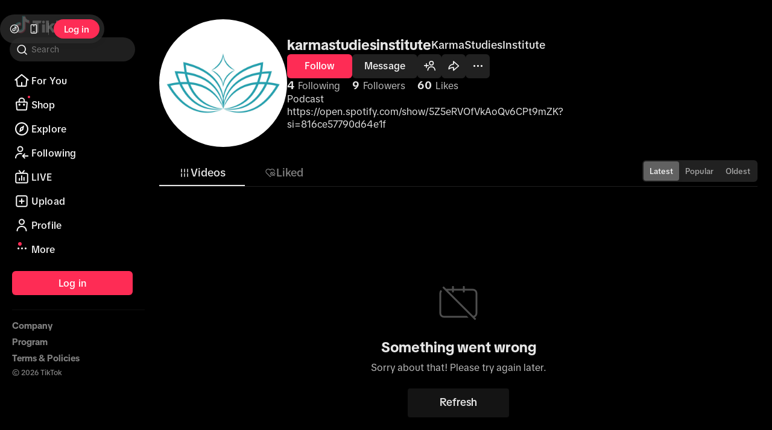

--- FILE ---
content_type: text/css; charset=utf-8
request_url: https://lf16-tiktok-web.tiktokcdn-us.com/obj/tiktok-web-tx/tiktok/webapp/main/react-v18/webapp-desktop/static/assets/pa_prompt.08a5744b.css
body_size: 11
content:
.webapp-pa-prompt{width:400px}.webapp-pa-prompt .webapp-pa-prompt_container{align-items:center;border-radius:8px;box-shadow:0 2px 12px 0 rgba(0,0,0,.12);display:flex;flex-flow:column nowrap;padding:32px 0;width:100%}.webapp-pa-prompt .webapp-pa-prompt_container_dark{background-color:#000}.webapp-pa-prompt .webapp-pa-prompt_container_light{background-color:#fff}.webapp-pa-prompt .webapp-pa-prompt_container__banner_dark{height:117px;width:176px}.webapp-pa-prompt .webapp-pa-prompt_container__banner_light{height:121px;width:284px}.webapp-pa-prompt .webapp-pa-prompt_container__banner img{height:auto;width:100%}.webapp-pa-prompt .webapp-pa-prompt_container__title{font-size:24px;font-style:normal;font-weight:700;line-height:36px;margin-top:30px;text-align:center;width:336px}.webapp-pa-prompt .webapp-pa-prompt_container__description{font-size:16px;font-style:normal;font-weight:400;line-height:20.8px;margin-top:16px;text-align:center;width:336px}.webapp-pa-prompt .webapp-pa-prompt_container__description_dark{color:#f6f6f6}.webapp-pa-prompt .webapp-pa-prompt_container__description_light{color:#000}.webapp-pa-prompt .webapp-pa-prompt_container__description_bold{display:inline;font-weight:500}.webapp-pa-prompt .webapp-pa-prompt_container__description_bold_clickable{cursor:pointer}.webapp-pa-prompt .webapp-pa-prompt_container__pa{border-radius:8px;box-shadow:0 2px 12px 0 rgba(0,0,0,.12);display:flex;flex-flow:column nowrap;margin-top:16px;padding:16px 20px 0 20px;width:343px}.webapp-pa-prompt .webapp-pa-prompt_container__pa_dark{background-color:#1e1e1e}.webapp-pa-prompt .webapp-pa-prompt_container__pa_title{font-size:15px;font-style:normal;font-weight:700;line-height:20px}.webapp-pa-prompt .webapp-pa-prompt_container__pa_desc{font-size:13px;font-style:normal;font-weight:400;line-height:17px;margin-bottom:16px;margin-top:8px}.webapp-pa-prompt .webapp-pa-prompt_container__pa_desc_dark{color:hsla(0,0%,100%,.88)}.webapp-pa-prompt .webapp-pa-prompt_container__pa_desc_light{color:rgba(0,0,0,.65)}.webapp-pa-prompt .webapp-pa-prompt_container__pa_button{color:#fe2c55;cursor:pointer;font-size:15px;font-style:normal;font-weight:600;line-height:18px;padding:16px 0;text-align:center}.webapp-pa-prompt .webapp-pa-prompt_container__ga{border-radius:8px;box-shadow:0 2px 12px 0 rgba(0,0,0,.12);display:flex;flex-flow:column nowrap;margin-top:20px;padding:16px 20px 0 20px;width:343px}.webapp-pa-prompt .webapp-pa-prompt_container__ga_dark{background-color:#1e1e1e}.webapp-pa-prompt .webapp-pa-prompt_container__ga_title{font-size:15px;font-style:normal;font-weight:700;line-height:20px}.webapp-pa-prompt .webapp-pa-prompt_container__ga_desc{font-size:13px;font-style:normal;font-weight:400;line-height:17px;margin-bottom:16px;margin-top:8px}.webapp-pa-prompt .webapp-pa-prompt_container__ga_desc_dark{color:hsla(0,0%,100%,.88)}.webapp-pa-prompt .webapp-pa-prompt_container__ga_desc_light{color:rgba(0,0,0,.65)}.webapp-pa-prompt .webapp-pa-prompt_container__ga_button{color:#fe2c55;cursor:pointer;font-size:15px;font-style:normal;font-weight:600;line-height:18px;padding:16px 0;text-align:center}.webapp-pa-prompt .webapp-pa-prompt_container__remarks{font-size:12px;font-style:normal;font-weight:400;line-height:18px;margin-top:16px;text-align:center}.webapp-pa-prompt .webapp-pa-prompt_container__remarks_dark{color:hsla(0,0%,100%,.88)}.webapp-pa-prompt .webapp-pa-prompt_container__remarks_light{color:rgba(22,24,35,.5)}

--- FILE ---
content_type: application/javascript
request_url: https://lf16-tiktok-web.tiktokcdn-us.com/obj/tiktok-web-tx/tiktok/webapp/main/react-v18/webapp-desktop/static/js/async/search-live-item.43dae2fd.js
body_size: -222
content:
"use strict";(self.__LOADABLE_LOADED_CHUNKS__=self.__LOADABLE_LOADED_CHUNKS__||[]).push([["56739"],{45964:function(e,_,r){r.r(_);var s=r(51070),u=r(73628),l=r(58034),n=r(38794),c=r(63768),i=r(42794);_.default=(0,u.memo)(function(e){var _=e.id,r=e.searchType,u=e.searchResultId;return(0,s.Y)(i.w3,{children:(0,s.Y)(c.s,{id:_,mode:l.ey.ThreeColumn,searchType:null!=r?r:n.nX.Live,search_result_id:u})})})}}]);

--- FILE ---
content_type: application/javascript
request_url: https://lf16-tiktok-web.tiktokcdn-us.com/obj/tiktok-web-tx/tiktok/webapp/main/react-v18/webapp-desktop/static/js/async/side-effect.25cb990a.js
body_size: -116
content:
"use strict";(self.__LOADABLE_LOADED_CHUNKS__=self.__LOADABLE_LOADED_CHUNKS__||[]).push([["65321"],{40187:function(e,i,n){n.r(i);var a=n(6586),t=n(73628),_=n(47935),o=n(81329),l=n(7622),u=n(32889),c=n(77288),r=n(20746);i.default=function(e){var i,n,f,s,L,m,p;return i=e.pageName,n=e.jumpSamePageTime,f=e.predictionLoginConfig,s=(0,_.useLocation)().pathname,m=(L=(0,a._)((0,o.Sp)(),2))[0].isMiniPlayerShowing,p=L[1],(0,t.useEffect)(function(){m&&p.closeMiniPlayer({playMode:null,enter_method:r.c.ClickNavigation})},[s,n]),(0,l.M$)(),(0,u.DQ)(i),(0,c.ym)(f,!0),null}}}]);

--- FILE ---
content_type: application/javascript
request_url: https://lf16-tiktok-web.tiktokcdn-us.com/obj/tiktok-web-tx/tiktok/webapp/main/react-v18/webapp-desktop/static/js/async/14601.8c1e2ca9.js
body_size: 6769
content:
"use strict";(self.__LOADABLE_LOADED_CHUNKS__=self.__LOADABLE_LOADED_CHUNKS__||[]).push([["14601"],{11722:function(n,e,t){t.d(e,{JE:function(){return s},K:function(){return l}});var a=t(5377),r=t(45996),i=t(66905),o=(0,t(10625).p)("captionInfoAtom@tiktok/webapp-atoms",{isCaptionModalOn:!1,currentCaption:"",captionModalEnterMethod:"click_cc_indicator"}),u=(0,i.i)(o,function(n,e){return{setIsCaptionModalOn:function(n){e(o,function(e){return(0,r._)((0,a._)({},e),{isCaptionModalOn:n})})},setCurrentCaption:function(n){e(o,function(e){return(0,r._)((0,a._)({},e),{currentCaption:n})})},setCaptionModalEnterMethod:function(n){e(o,function(e){return(0,r._)((0,a._)({},e),{captionModalEnterMethod:n})})},setCaptionModalRoot:function(n){e(o,function(e){return(0,r._)((0,a._)({},e),{captionModalRoot:n})})}}}),s=u.useAtomService,l=(u.useServiceState,u.useServiceDispatchers);u.getStaticApi},53288:function(n,e,t){t.d(e,{l:function(){return o}});var a=t(80660),r=t(34826),i=t(57025),o=function(n){var e,t=(0,r.F3)(function(e){return e[n]}),o=(0,a.L$)(t).video,u=(0,a.L$)(o).claInfo,s=(null==u||null==(e=u.originalLanguageInfo)||e.languageCode,(0,i.RD)());return s.selectedTranslationLanguage,s.translationDisableLanguages,s.isForeignCaptionOn,s.isNativeCaptionOn,s.isCaptionOn}},57025:function(n,e,t){t.d(e,{U1:function(){return w},$F:function(){return S},RD:function(){return k}});var a=t(79066),r=t(35383),i=t(5377),o=t(45996),u=t(72516),s=t(66905),l=t(10625),c=t(50870),d=t(88999),f=t(22481),_=(t(80660),t(44208)),g=(t(34826),"enableMasterTranslation"),p="selectedTranslationLanguage",v="translationDisableLanguages",h="enableCaption",b=t(25976),L=t(5559),y=t(67500),m=function(){var n=(0,d.x)().language,e=n;return"zh-Hant-TW"===n?e="zh-Hant":"zh-Hans"!==n&&(e=n.split("-")[0]),e},E=function(n){return(0,a._)(function(){var e,t;return(0,u.__generator)(this,function(a){switch(a.label){case 0:return[4,(0,L.h)()];case 1:return[2,(null!=(t=null==(e=a.sent().claConfig)?void 0:e.isoToSubtitleLanguageCode)?t:{})[n]||n]}})})()},T=(0,l.p)("languageAtom@tiktok/webapp-atoms",{isMasterTranslationOn:!1,isForeignCaptionOn:!1,isNativeCaptionOn:!1,isCaptionOn:!1,selectedTranslationLanguage:"",translationDisableLanguages:[],enableMasterTranslation:c.SR.CLA_TOGGLE_UNKNOWN,enableForeignCaption:c.SR.CLA_TOGGLE_UNKNOWN,enableNativeCaption:c.SR.CLA_TOGGLE_UNKNOWN,isReady:!1}),C=(0,s.i)(T,function(n,e){return{setLanguageSetting:function(n){return(0,a._)(function(){var n,t;return(0,u.__generator)(this,function(r){switch(r.label){case 0:(0,d.x)().user;return[3,2];case 1:return t=r.sent(),[3,4];case 2:return[4,(0,a._)(function(){var n,e,t,r,i,o,s,l;return(0,u.__generator)(this,function(d){switch(d.label){case 0:t="v1"===(e=null!=(n=(0,y.d)("enable_post_translation"))?n:"v0")||"v3"===e&&"1"===(0,f._S)(h,"0"),r=c.SR.CLA_TOGGLE_MANUAL_ON.toString(),i="1"===(0,f._S)(h,"0"),o=(0,f._S)(g,t?r:"")===r,s=[],l=m(),d.label=1;case 1:var _;return d.trys.push([1,3,,4]),s=JSON.parse((0,f._S)(v,"[]")),[4,(_=JSON.parse((0,f._S)(p,"")),(0,a._)(function(){var n,e;return(0,u.__generator)(this,function(t){switch(t.label){case 0:return[4,(0,L.h)()];case 1:return[2,(null!=(e=null==(n=t.sent().claConfig)?void 0:n.subtitleToIsoLanguageCode)?e:{})[_]||_]}})})())];case 2:return l=d.sent(),[3,4];case 3:return d.sent(),[3,4];case 4:return[2,{isCaptionOn:i,isMasterTranslationOn:o,selectedTranslationLanguage:l,translationDisableLanguages:s}]}})})()];case 3:t=r.sent(),r.label=4;case 4:return n=t,e(T,function(e){return(0,o._)((0,i._)({},e,n),{isReady:!0})}),[2]}})})()},setSelectedTranslationLanguage:function(t){return(0,a._)(function(){var a,r;return(0,u.__generator)(this,function(u){switch(u.label){case 0:return a=n(T),[4,E(t)];case 1:return r=u.sent(),e(T,function(n){return(0,o._)((0,i._)({},n),{selectedTranslationLanguage:t})}),[4,this.updateLanguageSettings(p,r,a)];case 2:return u.sent(),[2]}})}).call(this)},setTranslationDisableLanguages:function(t){return(0,a._)(function(){var a;return(0,u.__generator)(this,function(r){switch(r.label){case 0:return a=n(T),e(T,function(n){return(0,o._)((0,i._)({},n),{translationDisableLanguages:t})}),[4,this.updateLanguageSettings(v,t,a)];case 1:return r.sent(),[2]}})}).call(this)},setIsMasterTranslationOn:function(t){return(0,a._)(function(){var a,r;return(0,u.__generator)(this,function(u){switch(u.label){case 0:return a=n(T),r=t?c.SR.CLA_TOGGLE_MANUAL_ON:c.SR.CLA_TOGGLE_MANUAL_OFF,e(T,function(n){return(0,o._)((0,i._)({},n),{isMasterTranslationOn:t,enableMasterTranslation:r})}),[4,this.updateLanguageSettings(g,r,a)];case 1:return u.sent(),[2]}})}).call(this)},setIsCaptionOn:function(t,r){var s=!(arguments.length>2)||void 0===arguments[2]||arguments[2];return(0,a._)(function(){var a,r;return(0,u.__generator)(this,function(u){switch(u.label){case 0:return s&&(0,f.AP)(h,t?"1":"0"),t!==n(T).isCaptionOn&&e(T,function(n){return(0,o._)((0,i._)({},n),{isCaptionOn:t})}),[2];case 1:return u.sent(),[3,4];case 2:return r=t?c.SR.CLA_TOGGLE_MANUAL_ON:c.SR.CLA_TOGGLE_MANUAL_OFF,e(T,function(n){return(0,o._)((0,i._)({},n),{enableNativeCaption:r,isNativeCaptionOn:t})}),[4,this.updateLanguageSettings("enableNativeCaption",r,a)];case 3:u.sent(),u.label=4;case 4:return[2]}})}).call(this)},updateLanguageSettings:function(t,i,o){return(0,a._)(function(){var a,s,l,c,g,p,v,h,L,y,m;return(0,u.__generator)(this,function(u){switch(u.label){case 0:return a=(0,d.x)().user,s=!0,c=(l=n(T)).enableForeignCaption,g=l.enableMasterTranslation,p=l.enableNativeCaption,v=l.selectedTranslationLanguage,h=l.translationDisableLanguages,[4,E(v)];case 1:if(L=u.sent(),y=(0,_.u8)(),!(!a||s))return[3,2];return(0,f.AP)(t,JSON.stringify(i)),[3,6];case 2:m=function(){e(T,o),y.addToast({toastMessageType:_.PU.Error,messageKey:"error_toast"})},u.label=3;case 3:return u.trys.push([3,5,,6]),[4,(0,b.Dq)({languageSettings:(0,r._)({enableForeignCaption:c,enableMasterTranslation:g,enableNativeCaption:p,selectedTranslationLanguage:L,translationDisableLanguages:h},t,i),secUid:a.secUid})];case 4:return 0!==u.sent().statusCode&&setTimeout(m,500),[3,6];case 5:return u.sent(),setTimeout(m,500),[3,6];case 6:return[2]}})})()}}}),S=C.useAtomService,k=C.useServiceState,w=C.useServiceDispatchers;C.getStaticApi},25976:function(n,e,t){t.d(e,{Dq:function(){return d},Ze:function(){return s},ph:function(){return c},zB:function(){return l}});var a=t(79066),r=t(35383),i=t(72516),o=t(44957),u=t(54149),s=function(n){return(0,a._)(function(){return(0,i.__generator)(this,function(e){return[2,o.h.get("/tiktok/cla/subtitle_translation/get/v1/",{query:n,baseUrlType:u.Z4.FixedWww})]})})()},l=function(n){return(0,a._)(function(){return(0,i.__generator)(this,function(e){return[2,o.h.get("/aweme/v1/translation/description/",{query:n,baseUrlType:u.Z4.FixedWww})]})})()},c=function(n){return(0,a._)(function(){return(0,i.__generator)(this,function(e){return[2,o.h.get("/aweme/v1/translation/title/",{query:n,baseUrlType:u.Z4.FixedWww})]})})()},d=function(n){var e=n.languageSettings,t=n.secUid;return o.h.post("/api/user/settings/update/",{query:{languageSettings:JSON.stringify(e),secUid:t},tt_csrf_token:o.h.csrfToken,baseUrlType:u.Z4.FixedWww,headers:(0,r._)({},u.nk,o.h.csrfToken)})}},54832:function(n,e,t){t.d(e,{M:function(){return C},Oh:function(){return S},RA:function(){return k},Vk:function(){return E},ik:function(){return T},sX:function(){return w},xJ:function(){return y},xL:function(){return m},xr:function(){return L}});var a=t(79066),r=t(35383),i=t(5377),o=t(45996),u=t(72516),s=t(66905),l=t(89485),c=t(10625),d=t(71952),f=t(80660),_=t(34826),g=t(57025),p=t(25976),v=(0,c.p)("translationAtom@tiktok/webapp-atoms",{}),h=(0,s.i)(v,function(n,e){return{getSubtitleTranslation:function(n){return(0,a._)(function(){var t,a,s;return(0,u.__generator)(this,function(u){switch(u.label){case 0:t=n.target_language,a=n.item_id,u.label=1;case 1:return u.trys.push([1,3,,4]),[4,(0,p.Ze)(n)];case 2:return(s=u.sent()).status_code===d.s.Ok&&e(v,function(n){return(0,o._)((0,i._)({},n),(0,r._)({},a,(0,o._)((0,i._)({},n[a]),{subtitle:{stringContent:s.webvtt_subtitle,language:t,id:"999"}})))}),[3,4];case 3:return u.sent(),[3,4];case 4:return[2]}})})()},getDescriptionTranslation:function(n){return(0,a._)(function(){var t,a;return(0,u.__generator)(this,function(u){switch(u.label){case 0:if(!(t=n.item_id))return[2];u.label=1;case 1:return u.trys.push([1,3,,4]),[4,(0,p.zB)(n)];case 2:return(a=u.sent()).status_code===d.s.Ok&&e(v,function(n){return(0,o._)((0,i._)({},n),(0,r._)({},t,(0,o._)((0,i._)({},n[t]),{description:a.translated_content})))}),[3,4];case 3:return u.sent(),[3,4];case 4:return[2]}})})()},getPhotoTitleTranslation:function(n){return(0,a._)(function(){var t,a;return(0,u.__generator)(this,function(u){switch(u.label){case 0:if(!(t=n.item_id))return[2];u.label=1;case 1:return u.trys.push([1,3,,4]),[4,(0,p.ph)(n)];case 2:return(a=u.sent()).status_code===d.s.Ok&&e(v,function(n){return(0,o._)((0,i._)({},n),(0,r._)({},t,(0,o._)((0,i._)({},n[t]),{title:a.translated_content})))}),[3,4];case 3:return u.sent(),[3,4];case 4:return[2]}})})()},setShowTranslation:function(n,t){e(v,function(e){return(0,o._)((0,i._)({},e),(0,r._)({},n,(0,o._)((0,i._)({},e[n]),{showTranslation:t})))})}}}),b=(h.useAtomService,h.useServiceState),L=h.useServiceDispatchers;h.getStaticApi;var y=function(n){return b(function(e){var t;return null==(t=e[n])?void 0:t.subtitle})},m=function(n){var e=(0,_.F3)(function(e){return e[n]}),t=(0,f.L$)(e).video,a=(0,f.L$)(t).claInfo,r=(0,f.L$)(a).originalLanguageInfo,i=(0,f.L$)(r),o=i.languageCode,u=i.canTranslateRealTimeNoCheck,s=(0,g.RD)(function(n){return{selectedTranslationLanguage:n.selectedTranslationLanguage,isReady:n.isReady}},l.bN),c=s.selectedTranslationLanguage,d=s.isReady;return!!(o!==c&&u&&d)},E=function(n){var e,t=(0,_.F3)(function(e){return e[n]}),a=(0,f.L$)(t).video,r=(0,f.L$)(a).claInfo,i=null==r||null==(e=r.originalLanguageInfo)?void 0:e.languageCode,o=(0,g.RD)(),u=o.isMasterTranslationOn,s=o.translationDisableLanguages;return!!(m(n)&&u&&i&&!s.includes(i))},T=function(n){return b(function(e){var t;return null==(t=e[n])?void 0:t.description})},C=function(n){var e=(0,_.F3)(function(e){return e[n]}),t=(0,f.L$)(e),a=t.textLanguage,r=t.textTranslatable,i=(0,g.RD)(function(n){return{selectedTranslationLanguage:n.selectedTranslationLanguage,isReady:n.isReady}},l.bN),o=i.selectedTranslationLanguage,u=i.isReady;return!!(a!==o&&r&&u)},S=function(n){var e=(0,_.F3)(function(e){return e[n]}),t=(0,f.L$)(e).textLanguage,a=(0,g.RD)(),r=a.isMasterTranslationOn,i=a.translationDisableLanguages;return!!(C(n)&&r&&t&&!i.includes(t))},k=function(n){return b(function(e){var t;return null==(t=e[n])?void 0:t.title})},w=function(n){return b(function(e){var t;return!!(null==(t=e[n])?void 0:t.showTranslation)})}},40633:function(n,e,t){t.d(e,{f:function(){return _},N:function(){return g}});var a=t(5377),r=t(45996),i=t(16327),o=t(55520),u=t(33416),s=t(70187),l=t(73628),c=t(10874),d=(0,l.forwardRef)(function(n,e){var t=n.forceSSR,u=n.to,d=n.replace,f=n.onClick,_=n.children,g=n.disableAutoLang,p=n.disabled,v=n.ariaLabel,h=(0,i._)(n,["forceSSR","to","replace","onClick","children","disableAutoLang","disabled","ariaLabel"]),b=void 0!==t&&t,L=h.autoOutlineStyle,y=h.className,m=(0,i._)(h,["autoOutlineStyle","className"]),E=(0,s.U)(u,{disableAutoLang:g}),T=(0,l.useMemo)(function(){var n=[y,"link-a11y-focus"];return L&&n.push("auto-outline-style"),n.filter(function(n){return n}).join(" ")},[L,y]),C=(0,l.useCallback)(function(n){if(p){n.preventDefault(),n.stopPropagation();return}null==f||f(n),b&&d&&(n.preventDefault(),n.stopPropagation(),location.replace(E))},[p,f,b,d,E]);return b?(0,o.jsx)("a",(0,r._)((0,a._)({ref:e,href:E},m),{onClick:C,"aria-label":v,className:T,children:_})):(0,o.jsx)(c.Link,(0,r._)((0,a._)({ref:e,to:E},m),{onClick:C,"aria-label":v,className:T,children:_}))}),f=(0,l.memo)(d),_=function(n){var e=n.to,t=n.disableAutoLang,u=n.ariaLabel,l=n.children,c=(0,i._)(n,["to","disableAutoLang","ariaLabel","children"]),d=(0,s.U)(e,{disableAutoLang:t});return(0,o.jsx)("a",(0,r._)((0,a._)({href:d},c),{"aria-label":u,children:l}))},g=(0,u.T)(_,f,{feature:"simplify_link"})},70187:function(n,e,t){t.d(e,{U:function(){return u}});var a=t(5377),r=t(26869),i=t(10874),o=t(50403);function u(n){var e,t=arguments.length>1&&void 0!==arguments[1]?arguments[1]:{},u=(0,i.useLocation)().search,s=(0,o.P_)(n),l=t.disableAutoLang?"":null!=(e=(0,r.parse)(u).lang)?e:"";if("string"==typeof n){var c=(0,r.parseUrl)(n),d=c.url,f=c.query;return s?d:(0,r.stringifyUrl)({url:d,query:(0,a._)({lang:l},f)},(0,a._)({skipEmptyString:!0},t))}var _=n.pathname,g=void 0===_?"":_,p=n.search,v=n.hash;return s?g:"".concat((0,r.stringifyUrl)({url:g,query:(0,a._)({lang:l},void 0===p?{}:p)},(0,a._)({skipEmptyString:!0},t))).concat(v?"#".concat(v):"")}},50403:function(n,e,t){t.d(e,{FR:function(){return l},P_:function(){return s}});var a=t(5377),r=t(26869),i=t(89134),o=t(28452),u=t(21708);function s(n){var e=!1;if(!(0,i.fU)())return!1;try{var t,a,s,l,c,d,f,_=(0,o.w)(),g=_.seoAbtest,p=_.isSearchEngineBot,v=_.featureFlags;if(!p)return!1;var h=null!=(l="string"==typeof n?null==(t=(0,r.parseUrl)(n))?void 0:t.url:null==n?void 0:n.pathname)?l:"",b=!!((null==v?void 0:v.music_canonical_url)&&(0,u.Iy)(h)),L=!!((null==v?void 0:v.user_canonical_url)&&(0,u.cj)(h)),y=!!((null==v?void 0:v.hashtag_canonical_url)&&(0,u.Ke)(h)),m=null==g?void 0:g.parameters,E=null!=(c=null==g?void 0:g.canonical)?c:"",T=function(n){try{return new URL(n).pathname}catch(e){return n}}(E),C=null!=(d=null==m||null==(a=m.kep_canonical_abtest)?void 0:a.vid)?d:"v0",S=null!=(f=null==m||null==(s=m.video_canonical_abtest)?void 0:s.vid)?f:"v0",k="v1"===C&&(0,u.pz)(T),w="v1"===S&&(0,u.Fj)(T);e=(b||L||y)&&!(w||k)}catch(n){console.error("Error:  while geting Canonical Url Experiment get base bot/abtest result")}return e}function l(n){var e,t=n.to,i=n.location,o=(void 0===i?{search:""}:i).search,u=arguments.length>1&&void 0!==arguments[1]?arguments[1]:{},l=null!=(e=(0,r.parse)(o).lang)?e:"",c=s(t);if("string"==typeof t){var d=(0,r.parseUrl)(t),f=d.url,_=d.query;return c?f:(0,r.stringifyUrl)({url:f,query:(0,a._)({lang:l},_)},(0,a._)({skipEmptyString:!0},u))}var g=t.pathname,p=void 0===g?"":g,v=t.search,h=t.hash;return c?p:"".concat((0,r.stringifyUrl)({url:p,query:(0,a._)({lang:l},void 0===v?{}:v)},(0,a._)({skipEmptyString:!0},u))).concat(h?"#".concat(h):"")}},28452:function(n,e,t){t.d(e,{w:function(){return r}});var a=t(2259),r=function(){var n,e,t,r,i=(0,a.yK)(),o=null!=(n=i._isSearchEngineBot)&&n,u=null!=(e=i._featureFlags)?e:{};return{seoAbtest:null!=(r=Object.values(null!=(t=i._cachedSEOABTest)?t:{})[0])?r:{},isSearchEngineBot:o,featureFlags:u}}},33416:function(n,e,t){t.d(e,{T:function(){return c}});var a=t(5377),r=t(45996),i=t(55520),o=t(73628),u=t(81047),s=t(80660),l=t(69554);function c(n,e,t){var c,d=null==(c=null==t?void 0:t.shouldForwardRef)||c,f=function(t,o){return(0,s.L$)((0,u.U)(function(){return["isBot"]},[])).isBot?(0,i.jsx)(n,(0,a._)({},t)):(0,i.jsx)(e,(0,r._)((0,a._)({},t),{ref:o}))};return(f.displayName="withBotAltHOC(".concat((0,l.x)(e),")}"),d)?(0,o.forwardRef)(f):f}},86885:function(n,e,t){t.d(e,{Vi:function(){return m},MQ:function(){return E},ck:function(){return T},vN:function(){return y},WH:function(){return C}});var a=t(79262),r=t(73628),i=t(89485),o=t(88999),u=t(78182),s="caption",l=t(57025),c=t(11722),d=t(54832),f=t(53288),_=t(34826),g=t(80660),p=t(10449),v=t(67500),h=t(22481),b=t(22606),L=t(38106),y=function(){var n,e=(0,g.L$)((0,p.W)(function(){return["abTestVersion"]},[])).abTestVersion,t=null!=(n=(0,v.qt)(e,"video_closed_caption"))?n:"v0";return"v0"===t&&(0,h.sc)(s),{enabledClosedCaption:"v0"!==t,isEntranceInMoreMenu:"v1"===t||"v2"===t}},m=function(){var n,e=(0,g.L$)((0,p.W)(function(){return["abTestVersion"]},[])).abTestVersion,t=null!=(n=(0,b.S)(e,"video_closed_caption_v2"))?n:"v0",a=(0,l.U1)();(0,r.useEffect)(function(){"-1"===(0,h._S)(s,"-1")&&a.setIsCaptionOn("v1"===t,"",!1)},[t])},E=function(){var n,e=(0,g.L$)((0,p.W)(function(){return["abTestVersion"]},[])).abTestVersion;return"v0"!==(null!=(n=(0,v.qt)(e,"enable_post_translation"))?n:"v0")},T=function(n,e){var t,i=(0,g.L$)(n),o=i.id,s=void 0===o?"":o,f=i.video,_=(0,g.L$)(f).claInfo,p=y().enabledClosedCaption,v=E(),h=(0,c.K)(),b=(0,l.RD)(function(n){return{selectedTranslationLanguage:n.selectedTranslationLanguage,isReady:n.isReady}}),L=b.selectedTranslationLanguage,m=b.isReady,T=(0,d.xr)(),C=(0,d.sX)(s),S=(0,d.xL)(s),k=(0,d.Vk)(s),w=(0,d.xJ)(s),O=null==_||null==(t=_.originalLanguageInfo)?void 0:t.languageCode,x=C?L:O,A=(0,r.useMemo)(function(){if(!_||!_.captionInfos)return[];var n=_.captionInfos.map(function(n){var e,t,a,r;return{id:null!=(e=n.languageID)?e:"",language:null!=(t=n.languageCode)?t:"",url:null!=(a=n.urlList)?a:[],urlExpire:null!=(r=n.expire)?r:""}});return w&&n.push(w),n},[_,w]),N=(0,r.useMemo)(function(){return A.filter(function(n){return n.language===x})},[A,x]),D=(0,r.useMemo)(function(){var n,e;return null==_||null==(e=_.captionInfos)||null==(n=e.filter(function(n){return n.isOriginalCaption})[0])?void 0:n.claSubtitleID},[_]),M=(0,r.useMemo)(function(){return 0===A.length?null:N[0]},[A,N]),R=(0,r.useCallback)(function(n){var t,r,i=n.type,o=n.texts,l=void 0===o?[]:o,c=n.error;if("update"===i)if(l.length>0){var d=l[0].text;h.setCurrentCaption(d.join(""))}else h.setCurrentCaption("");else c&&u.lN.handleCaptionError({error_msg:c.message,group_id:s,play_mode:e,caption_url:(t=function(n){return"string"==typeof n?n:Array.isArray(n)?n[0]:void 0})(r=null==M?void 0:M.url)||(r&&(void 0===r?"undefined":(0,a._)(r))==="object"&&!Array.isArray(r)?t(r.src):void 0)||(r&&(void 0===r?"undefined":(0,a._)(r))==="object"&&!Array.isArray(r)?t(r.url):void 0)})},[h,s,e,M]);return((0,r.useEffect)(function(){v&&S&&k&&0===N.length&&D&&m&&T.getSubtitleTranslation({target_language:L,item_id:s,subtitle_id:D})},[v,S,k,N,D,s,T,L,m]),p||v)?{subtitleList:A,curSubtitle:M,handleSubtitleCallback:R}:{}},C=function(n){var e=(0,f.l)(n),t=(0,_.F3)(function(e){return e[n]}),a=(0,o.x)().language,r=(0,L.g)(t),s=r.captionOptions,c=r.captionLanguage,g=(0,l.RD)(function(n){return{translationDisableLanguages:n.translationDisableLanguages,selectedTranslationLanguage:n.selectedTranslationLanguage,isMasterTranslationOn:n.isMasterTranslationOn,isReady:n.isReady}},i.bN),p=g.translationDisableLanguages,v=g.selectedTranslationLanguage,h=g.isMasterTranslationOn,b=g.isReady,y=(0,d.sX)(n),m=(0,d.M)(n);return{caption_mode:e?"on":"off",caption_options:s,caption_language:c,always_translate_post_mode:h?"on":"off",do_not_translate_mode:0===p.length?u.nz.NoSelection:u.nz.HasSelection,translate_into_mode:v===a?u.er.Default:u.er.UserSelected,see_original_show:y&&m&&b?"yes":"no",see_translation_show:!y&&m&&b?"yes":"no"}}},38106:function(n,e,t){t.d(e,{g:function(){return r}});var a=t(80660),r=function(n){var e,t,r,i,o,u=(0,a.L$)(n).video,s=(0,a.L$)(u).claInfo,l=!(null==s?void 0:s.captionInfos),c=null==s||null==(t=s.captionInfos)||null==(e=t[0])?void 0:e.isAutoGen,d=null!=(o=null==s||null==(i=s.captionInfos)||null==(r=i[0])?void 0:r.language)?o:"",f="show captions";return l&&(f="show captions (unavailable)"),c&&(f="show captions auto generate"),{captionOptions:f,captionLanguage:d}}},78182:function(n,e,t){t.d(e,{er:function(){return u},lN:function(){return s},nz:function(){return o}});var a,r,i=t(90432),o=((a={}).HasSelection="has_selection",a.NoSelection="no_selection",a),u=((r={}).Default="default_language",r.UserSelected="user_selected_language",r),s={handleCaptionButtonShow:function(n){i.f.sendEvent("show_captions_button",n)},handleCaptionButtonClick:function(n){i.f.sendEvent("click_captions_button",n)},handleCaptionPopupShow:function(n){i.f.sendEvent("show_captions_popup",n)},handleCaptionPopupClose:function(n){i.f.sendEvent("close_captions_popup",n)},handleCaptionSwitch:function(n){i.f.sendEvent("switch_captions",n)},handleCaptionError:function(n){i.f.sendEvent("caption_error",n)},handleClickSubtitle:function(n){i.f.sendEvent("click_subtitle",n)},handleExpandSubtitle:function(n){i.f.sendEvent("expand_subtitle",n)},handleHideSubtitle:function(n){i.f.sendEvent("hide_subtitle",n)},handleSeeMoreShow:function(n){i.f.sendEvent("see_more_show",n)},handleDescriptionUnfolded:function(n){i.f.sendEvent("descriptions_unfolded",n)},handleDescriptionFolded:function(n){i.f.sendEvent("descriptions_folded",n)}}},88840:function(n,e,t){t.d(e,{q:function(){return c}});var a=t(5377),r=t(45996),i=t(90432),o=t(87704),u=t(70991),s=t(20746),l=t(50144),c={handleEnterTagDetail:function(n){i.f.sendEvent("enter_tag_detail",n)},handleEnterMusicDetail:function(n){i.f.sendEvent("enter_music_detail",n)},handleDiscoveryPage:function(n){i.f.sendEvent("enter_discovery_page",n)},handleEnterTopic:function(n){i.f.sendEvent("enter_topics_page",n)},handleEnterTrending:function(n){i.f.sendEvent("enter_homepage_hot",n)},handleEnterUser:function(n){i.f.sendEvent("enter_personal_detail",n),void 0!==n.group_id?(0,o.J2)(u.DK,n.group_id):(0,o.X)(u.DK)},handleEnterProfile:function(n){i.f.sendEvent("enter_personal_homepage",n)},handleEnterVideo:function(n){i.f.sendEvent("enter_video_detail",n)},handleEnterQuestion:function(n){i.f.sendEvent("enter_qa_detail_page",n)},handleEnterSet:function(n){i.f.sendEvent("enter_setting_page",n)},handleEnterFollowing:function(n){i.f.sendEvent("enter_homepage_follow",n)},handleEnterSuicidePrevention:function(n){i.f.sendEvent("tns_show_ssh_tips_support_page",n)},handleEnterLive:function(n){i.f.sendEvent("enter_live_detail",n)},handleEnterBusiness:function(){i.f.sendEvent("enter_business_suite")},handleEnterLiveDiscover:function(n){i.f.event("enter_live_discover",(0,r._)((0,a._)({},n),{click_type:n.click_type?n.click_type:"enter_live"}))},handleEnterKeyboardShortcut:function(){i.f.sendEvent("enter_keyboard_setting")},handleEnterMessage:function(n){i.f.sendEvent("enter_homepage_message",(0,a._)({enter_method:s.c.ClickButton},n))},handleEnterMusicPlaylist:function(n){i.f.sendEvent("enter_live_discover",n)},handleEnterQADetailPage:function(n){i.f.sendEvent("enter_qa_detail_page",n)},handleEnterPoi:function(n){var e=n.enter_method,t=n.play_mode,a=n.author_id,r=n.group_id,o=n.id,u=n.type,s=n.cityCode,c=n.countryCode,d=n.typeCode,f=n.isClaimed,_=n.ttTypeCode,g=n.ttTypeNameMedium,p=n.ttTypeNameSuper,v=n.ttTypeNameTiny;i.f.sendEvent("enter_poi_detail",{enter_method:e,play_mode:t,author_id:a,group_id:r,poi_id:o,poi_detail_type:l.Af[null!=u?u:0],is_claimed:+!!f,poi_city:s,poi_region_code:c,tt_poi_backend_type:"".concat(p,",").concat(g,",").concat(v,"|").concat(_),poi_type_code:d})},handleEnterExplore:function(n){var e=n.enter_method;i.f.sendEvent("enter_explore_page",{enter_method:e})},handleEnterFriends:function(n){var e=n.enter_method;i.f.sendEvent("enter_friends_page",{enter_method:e})}}},90947:function(n,e,t){t.d(e,{R:function(){return y},W:function(){return T}});var a,r,i,o=t(72516),u=t(55520),s=t(73628),l=t(94456),c=t(35383),d=t(55130),f=t(30418),_=(0,d.keyframes)({"25%":{cx:100,r:1.2*36},"50%":{cx:140,r:36},"75%":{cx:100,r:.6*36},"100%":{cx:60,r:36}},"label:7937d88b--greenAnimation"),g=(0,d.keyframes)({"25%":{cx:100,r:24},"50%":{cx:60,r:36},"75%":{cx:100,r:1.2*36},"100%":{cx:140,r:36}},"label:7937d88b--redAnimation");(a=r||(r={}))[a.Red=0]="Red",a[a.Green=1]="Green",a[a.Black=2]="Black";var p={strokeWidth:0,r:36,cy:99},v=(i={},(0,c._)(i,0,{fill:"#fe2c55",cx:128,animation:"".concat(g," 1s cubic-bezier(.05, 0, 1, 1) infinite")}),(0,c._)(i,1,{fill:"#3af2ff",cx:60,animation:"".concat(_," 1s cubic-bezier(.05, 0, 1, 1) infinite")}),(0,c._)(i,2,{fill:"#0f0f0f",cx:60,animation:"".concat(_," 1s cubic-bezier(.05, 0, 1, 1) infinite")}),i),h=(0,f.default)("circle",{target:"e4outi90",label:"7937d88b--Circle"})(function(n){var e=n.circleType,t=n.isBlack;return[p,v[e],t?{fill:"#000"}:null]}),b=(0,f.default)("svg",{target:"e4outi91",label:"7937d88b--SvgContainer"})({display:"block"},function(n){return n.center?{margin:"6px auto"}:null}),L={default:48,small:32},y=(0,s.memo)((0,s.forwardRef)(function(n,e){var t=n.size,a=void 0===t?48:t,r=n.center,i=n.maskKey,s=void 0===i?Date.now():i,l=(0,o.__rest)(n,["size","center","maskKey"]),c="string"==typeof a?L[a]:a;return(0,u.jsxs)(b,Object.assign({center:void 0!==r&&r,preserveAspectRatio:"none",viewBox:"0 0 200 200",width:c,height:c},l,{ref:e},{children:[(0,u.jsxs)("defs",{children:[(0,u.jsxs)("mask",Object.assign({id:"redhole-".concat(s)},{children:[(0,u.jsx)("rect",{width:"100%",height:"100%",fill:"white"}),(0,u.jsx)(h,{circleType:0,isBlack:!0})]})),(0,u.jsxs)("mask",Object.assign({id:"greenhole-".concat(s)},{children:[(0,u.jsx)("rect",{width:"100%",height:"100%",fill:"white"}),(0,u.jsx)(h,{circleType:1,isBlack:!0})]}))]}),(0,u.jsx)(h,{strokeWidth:2,stroke:"#3AF2FF",circleType:2}),(0,u.jsx)(h,{circleType:1,mask:"url(#redhole-".concat(s,")")}),(0,u.jsx)(h,{circleType:0,mask:"url(#greenhole-".concat(s,")")})]}))})),m="tiktok-loading-icon-container";function E(n){var e,t=document.getElementById(m);if(t)return t;var a=document.createElement("div");return a.id=m,a.style.cssText="display: inline-block; position: fixed; left: calc(50% - 15px); top: 38%; z-index: 100",(n&&null!=(e=document.querySelector(n))?e:document.body).appendChild(a),a}var T={show:function(n){return l.render((0,u.jsx)(y,{size:30}),E(n))},hide:function(){try{var n=E();l.unmountComponentAtNode(n)}catch(n){console.error("hide loading error",n)}}}}}]);

--- FILE ---
content_type: application/javascript
request_url: https://lf16-tiktok-web.tiktokcdn-us.com/obj/tiktok-web-tx/tiktok/webapp/main/react-v18/webapp-desktop/static/js/async/47775.b71e33c2.js
body_size: 22538
content:
"use strict";(self.__LOADABLE_LOADED_CHUNKS__=self.__LOADABLE_LOADED_CHUNKS__||[]).push([["47775"],{14118:function(e,t,n){n.d(t,{GQ:function(){return o},IK:function(){return i},rO:function(){return r}});var r=function(){return"https://".concat("lf16-tiktok-web.tiktokcdn-us.com/obj/tiktok-web-tx","/tiktok/webapp/main/").concat("assets/perf_images/performance.jpeg")};function o(e){var t="",n="",r=Number(e);if(isNaN(r))return"0";var o=r.toString().length;return o>6?(t="M",n=(r/1e6).toFixed(1)):o>3?(t="K",n=(r/1e3).toFixed(1)):n=r.toString(),n+t}var i=function(e){return e?e.replace(/\s/g,"_"):""}},52654:function(e,t,n){n.d(t,{u:function(){return h}});var r=n(51070),o=n(73628),i=n(55130),a=n(30418),l=(0,i.keyframes)("0%,100%{transform:scaleY(1);}50%{transform:scaleY(0.5);}","7937d88b--waveAnimation"),c=(0,a.default)("div",{target:"e1xnh3z80",label:"7937d88b--DivAniBarWrapper"})(function(e){var t=e.size;return{display:"flex",alignItems:"center",justifyContent:"center",height:"".concat(t,"px"),width:"".concat(t,"px")}}),u=(0,a.default)("div",{target:"e1xnh3z81",label:"7937d88b--DivAniBarBaselineWrapper"})(function(e){var t=e.barHeight;return{display:"flex",alignItems:"flex-end",gap:2,height:"".concat(t,"px")}}),d=[8,16,12],s=[0,.2,.4],p=(0,a.default)("div",{target:"e1xnh3z82",label:"7937d88b--DivAniBar"})(function(e){var t=e.theme,n=e.index,r=e.isLiveStreaming,o=e.barWidth,i=e.barHeight,a=void 0===i?16:i,c=d[n]/16;return{width:"".concat(void 0===o?3:o,"px"),height:"".concat(r?a:a*c,"px"),backgroundColor:t.colors.ConstTextInverse,borderRadius:"1px",transformOrigin:"bottom",willChange:"transform",animation:r?"".concat(l," 1s infinite"):"none",animationDelay:r?"".concat(s[n],"s"):"0s"}}),h=(0,o.memo)(function(e){var t=e.isLiveStreaming,n=e.className,o=e.barWidth,i=e.barHeight,a=void 0===i?16:i,l=e.size;return(0,r.Y)(c,{className:n,size:void 0===l?26:l,children:(0,r.FD)(u,{barHeight:a,children:[(0,r.Y)(p,{index:0,isLiveStreaming:t,barWidth:o,barHeight:a}),(0,r.Y)(p,{index:1,isLiveStreaming:t,barWidth:o,barHeight:a}),(0,r.Y)(p,{index:2,isLiveStreaming:t,barWidth:o,barHeight:a})]})})})},9185:function(e,t,n){n.d(t,{n:function(){return u},z:function(){return d}});var r,o,i=n(35383),a=n(40832),l=n(3595),c=n(38794),u=(r={},(0,i._)(r,l.OZ.searchHome,c.nX.General),(0,i._)(r,l.OZ.searchUser,c.nX.User),(0,i._)(r,l.OZ.searchVideo,c.nX.Video),(0,i._)(r,l.OZ.searchLive,c.nX.Live),(0,i._)(r,l.OZ.searchPhoto,c.nX.Photo),r),d=(o={},(0,i._)(o,l.OZ.searchHome,a.L.GeneralSearch),(0,i._)(o,l.OZ.searchUser,a.L.SearchUser),(0,i._)(o,l.OZ.searchVideo,a.L.SearchVideo),(0,i._)(o,l.OZ.searchLive,a.L.SearchLive),(0,i._)(o,l.OZ.searchPhoto,a.L.SearchPhoto),o)},69036:function(e,t,n){n.d(t,{v:function(){return n4}});var r,o,i,a,l,c,u,d=n(5377),s=n(45996),p=n(6586),h=n(51070),f=n(73628),g=n(26869),v=n(94810),m=n(52720),_=n(80910),b=n(97050),y=n(36200),w=n(3595),S=n(79178),x=n(36646),k=n(90432),C=n(58034),T=n(17231),I=n(38794),F=n(88840),D=n(39154),L=n(19248),M=n(21708),R=n(85443),P=n(80660),E=n(10449),B=n(67500),Y=n(22481),O=n(50403),H=n(38577),W=n(10874),A=n(89485),V=n(79066),N=n(72516),G=n(87778),q=n(66905),z=n(10625),K=n(44957),U=n(54149),j={wordList:[],liveWordSug:"",sugInfo:void 0,isFetching:!1},$=(0,z.p)("webappLiveWordsAtom@tiktok/webapp-atoms",j),Z=(0,q.i)($,function(e,t){return{getLiveSuggestWords:function(n){return(0,V._)(function(){var r,o,i,a;return(0,N.__generator)(this,function(l){switch(l.label){case 0:if((r=e($)).isFetching)return[2];t($,(0,s._)((0,d._)({},r),{isFetching:!0})),l.label=1;case 1:var c;return l.trys.push([1,3,,4]),[4,(c={history_list:n},(0,V._)(function(){return(0,N.__generator)(this,function(e){return[2,K.h.get("/webcast/room/search/suggest/",{query:c,baseUrlType:U.Z4.Webcast})]})})())];case 2:if(!(a=void 0===(i=(void 0===(o=l.sent().data)?{}:o).word_list)?[]:i).length)return[2];return this.setLiveWords(a.map(function(e){return e.word})),[3,4];case 3:return console.log("setLiveWords",l.sent()),[3,4];case 4:return t($,(0,s._)((0,d._)({},e($)),{isFetching:!1})),[2]}})}).call(this)},setLiveWords:function(n){t($,(0,s._)((0,d._)({},e($)),{wordList:n}))},getLiveSugModule:function(e){return(0,V._)(function(){var t,n,r,o,i,a,l,c,u,d;return(0,N.__generator)(this,function(s){var p,h;switch(s.label){case 0:return[4,(p={keyword:e},(0,V._)(function(){return(0,N.__generator)(this,function(e){return[2,K.h.get("/webcast/room/search/suggest/",{query:p,baseUrlType:U.Z4.Webcast})]})})())];case 1:if(i=void 0===(o=(r=void 0===(n=s.sent().data)?{}:n).word_list)?[]:o,a=r.tab_item_info,!i.length&&!a)return[2];if(!(a&&!a.cover_url))return[3,3];return[4,(h={game_tag:a.tab_name||""},(0,V._)(function(){return(0,N.__generator)(this,function(e){return[2,K.h.get("/webcast/game/entity/",{query:h,baseUrlType:U.Z4.Webcast})]})})())];case 2:d=void 0===(u=(void 0===(c=(void 0===(l=s.sent().data)?{}:l).entity)?{}:c).cover_url)?"":u,a.cover_url=d,s.label=3;case 3:return this.setLiveSugList({liveWordSug:(null==(t=i[0])?void 0:t.word)||"",tabItemInfo:a}),[2]}})}).call(this)},resetLiveWords:function(){return(0,V._)(function(){return(0,N.__generator)(this,function(e){return t($,j),[2]})})()},setLiveSugList:function(n){var r=n.liveWordSug,o=n.tabItemInfo;t($,(0,s._)((0,d._)({},e($)),{liveWordSug:r,sugInfo:o}))},getLIVEWords:function(){return e($)}}}),J=Z.useAtomService;Z.useServiceDispatchers,Z.useServiceState;var X=n(59510),Q=function(e){var t=(0,p._)(J(),2),n=t[0],r=t[1],o=r.getLiveSugModule,i=r.resetLiveWords,a=(0,G.ZJ)(),l=(0,f.useCallback)((0,X.A)(function(e){return(0,V._)(function(){return(0,N.__generator)(this,function(t){switch(t.label){case 0:return[4,i()];case 1:return t.sent(),o(e),[2]}})})()},500),[o]);return(0,f.useEffect)(function(){if(a&&e)return l(e),function(){l.cancel()}},[a,e,l]),(0,f.useMemo)(function(){return{word:n.liveWordSug,liveSug:n.sugInfo}},[n])},ee=n(80701),et=n(49339),en=n(70721),er=n(75813),eo=n(25435),ei=n(32889),ea=n(87208),el=n(97734),ec=n(48748),eu=n(95170),ed=n(7120),es=n(79262),ep=n(68710),eh=n(23999),ef=n(72916),eg=n(62564),ev=n(74690),em=n(80339),e_=n(24451),eb=n(95719),ey=n(78990),ew=n(82379),eS=n(95092),ex=n(2999),ek=n(11483),eC=n(54333),eT=new Set((0,eC._)([132958,133067])),eI=new Set((0,eC._)([132952,133061])),eF=new Set((0,eC._)([132953,133062])),eD=new Set((0,eC._)([132954,132955,132956,132957,133063,133064,133065,133066])),eL=n(97623),eM=n(10987);function eR(e,t){if(("undefined"==typeof Reflect?"undefined":(0,es._)(Reflect))==="object"&&"function"==typeof Reflect.metadata)return Reflect.metadata(e,t)}var eP=function(){function e(t){(0,eu._)(this,e),this.fetch=t}var t=e.prototype;return t.getFAQList=function(e){return this.fetch.get("/feedback/2/common_feedback_list/",{query:e})},t.postSubmitFaqList=function(e){return this.fetch.post("/feedback/2/post_message/",{query:e})},e}();function eE(e,t,n,r){var o,i=arguments.length,a=i<3?t:null===r?r=Object.getOwnPropertyDescriptor(t,n):r;if(("undefined"==typeof Reflect?"undefined":(0,es._)(Reflect))==="object"&&"function"==typeof Reflect.decorate)a=Reflect.decorate(e,t,n,r);else for(var l=e.length-1;l>=0;l--)(o=e[l])&&(a=(i<3?o(a):i>3?o(t,n,a):o(t,n))||a);return i>3&&a&&Object.defineProperty(t,n,a),a}function eB(e,t){if(("undefined"==typeof Reflect?"undefined":(0,es._)(Reflect))==="object"&&"function"==typeof Reflect.metadata)return Reflect.metadata(e,t)}eP=function(e,t,n,r){var o,i=arguments.length,a=i<3?t:null===r?r=Object.getOwnPropertyDescriptor(t,n):r;if(("undefined"==typeof Reflect?"undefined":(0,es._)(Reflect))==="object"&&"function"==typeof Reflect.decorate)a=Reflect.decorate(e,t,n,r);else for(var l=e.length-1;l>=0;l--)(o=e[l])&&(a=(i<3?o(a):i>3?o(t,n,a):o(t,n))||a);return i>3&&a&&Object.defineProperty(t,n,a),a}([(0,eL._q)(),eR("design:type",Function),eR("design:paramtypes",[void 0===eM.p?Object:eM.p])],eP);var eY=function(e){function t(e,n){var r;return(0,eu._)(this,t),(r=(0,ec._)(this,t)).service=e,r.jotaiStore=n,r.defaultState={isOpenReport:!1,isOpenSuccessModal:!1,loading:!1,buttonLoading:!1,reportList:[],checkRadioId:void 0,otherText:"",historyNotSeenText:"",historyDisappearText:"",suggestedGroup:[],isSuccess:void 0,feedbackId:void 0},r}(0,ed._)(t,e);var n=t.prototype;return n.setIsOpenReport=function(e,t){e.isOpenReport=t},n.setIsOpenSuccessModal=function(e,t){e.isOpenSuccessModal=t},n.setOtherText=function(e,t){e.otherText=t},n.setHistoryNotSeenText=function(e,t){e.historyNotSeenText=t},n.setHistoryDisappearText=function(e,t){e.historyDisappearText=t},n.setSuggestedGroup=function(e,t){e.suggestedGroup=t},n.setLoading=function(e,t){e.loading=t},n.setButtonLoading=function(e,t){e.buttonLoading=t},n.setCheckRadioId=function(e,t){e.checkRadioId=t},n.setData=function(e,t){e.reportList=t},n.setIsSuccess=function(e,t){e.isSuccess=t},n.setFeedbackId=function(e,t){e.feedbackId=t},n.resetData=function(e){e.loading=!1,e.buttonLoading=!1,e.checkRadioId=void 0,e.otherText="",e.historyNotSeenText="",e.historyDisappearText="",e.suggestedGroup=[],e.isSuccess=void 0,e.feedbackId=void 0},n.getReport=function(e){var t=this;return e.pipe((0,ef.n)(function(e){return t.service.getFAQList(e).pipe((0,eg.T)(function(e){var t,n=e.message,r=e.list,o=void 0===r?[]:r,i=[];return"success"===n&&o.length&&(i=null==(t=o[0])?void 0:t.children),(0,s._)((0,d._)({},e),{data:i})}),(0,ep.Z)(function(e){return(0,eh.of)(t.getActions().setData(null==e?void 0:e.data))}),(0,ev.Z)(t.getActions().setLoading(!0)),(0,em.q)(t.getActions().setLoading(!1)))}))},n.submitReport=function(e){var t=this;return e.pipe((0,e_.E)(this.state$),(0,eg.T)(function(e){var n,r=(0,p._)(e,2),o=r[0],i=r[1],a=i.checkRadioId,l=i.suggestedGroup,c=i.otherText;return{payload:o,rootEnterFrom:null==(n=t.jotaiStore.get(L.pg).searchGlobalParams)?void 0:n.rootEnterFrom,checkRadioId:a,suggestedGroup:l,otherText:c}}),(0,ef.n)(function(e){var n=e.payload,r=e.checkRadioId,o=e.rootEnterFrom,i=e.suggestedGroup,a=e.otherText;return t.service.postSubmitFaqList(n).pipe((0,eg.T)(function(e){var t=e.err_code;return{feedbackId:e.feedback_id,isSuccess:0===t}}),(0,eb.M)(function(e){var t=e.feedbackId,n="";r&&(eT.has(r)&&(n=a),eD.has(r)&&(n=String(i.filter(function(e){return e.checked}).map(function(e){return e.text}))),I.$G.handleSearchTextSubmit({enter_from:o,search_position:k.f.commonParams.page_name,text_type:I.M2.RecomSearchFeedback,question:r,answer:n,impr_id:String(t)}))}),(0,ep.Z)(function(e){return(0,eh.of)(t.getActions().setFeedbackId(e.feedbackId),t.getActions().setIsSuccess(e.isSuccess))}),(0,ev.Z)(t.getActions().setButtonLoading(!0)),(0,em.q)(t.getActions().setButtonLoading(!1)))}))},t}(ey.E);eE([(0,ew.h5)(),eB("design:type",Function),eB("design:paramtypes",["undefined"==typeof ReportState?Object:ReportState,Boolean]),eB("design:returntype",void 0)],eY.prototype,"setIsOpenReport",null),eE([(0,ew.h5)(),eB("design:type",Function),eB("design:paramtypes",["undefined"==typeof ReportState?Object:ReportState,Boolean]),eB("design:returntype",void 0)],eY.prototype,"setIsOpenSuccessModal",null),eE([(0,ew.h5)(),eB("design:type",Function),eB("design:paramtypes",["undefined"==typeof ReportState?Object:ReportState,String]),eB("design:returntype",void 0)],eY.prototype,"setOtherText",null),eE([(0,ew.h5)(),eB("design:type",Function),eB("design:paramtypes",["undefined"==typeof ReportState?Object:ReportState,String]),eB("design:returntype",void 0)],eY.prototype,"setHistoryNotSeenText",null),eE([(0,ew.h5)(),eB("design:type",Function),eB("design:paramtypes",["undefined"==typeof ReportState?Object:ReportState,String]),eB("design:returntype",void 0)],eY.prototype,"setHistoryDisappearText",null),eE([(0,ew.h5)(),eB("design:type",Function),eB("design:paramtypes",["undefined"==typeof ReportState?Object:ReportState,Array]),eB("design:returntype",void 0)],eY.prototype,"setSuggestedGroup",null),eE([(0,ew.h5)(),eB("design:type",Function),eB("design:paramtypes",["undefined"==typeof ReportState?Object:ReportState,Boolean]),eB("design:returntype",void 0)],eY.prototype,"setLoading",null),eE([(0,ew.h5)(),eB("design:type",Function),eB("design:paramtypes",["undefined"==typeof ReportState?Object:ReportState,Boolean]),eB("design:returntype",void 0)],eY.prototype,"setButtonLoading",null),eE([(0,ew.h5)(),eB("design:type",Function),eB("design:paramtypes",["undefined"==typeof ReportState?Object:ReportState,Object]),eB("design:returntype",void 0)],eY.prototype,"setCheckRadioId",null),eE([(0,ew.h5)(),eB("design:type",Function),eB("design:paramtypes",["undefined"==typeof ReportState?Object:ReportState,Array]),eB("design:returntype",void 0)],eY.prototype,"setData",null),eE([(0,ew.h5)(),eB("design:type",Function),eB("design:paramtypes",["undefined"==typeof ReportState?Object:ReportState,Object]),eB("design:returntype",void 0)],eY.prototype,"setIsSuccess",null),eE([(0,ew.h5)(),eB("design:type",Function),eB("design:paramtypes",["undefined"==typeof ReportState?Object:ReportState,Object]),eB("design:returntype",void 0)],eY.prototype,"setFeedbackId",null),eE([(0,ew.h5)(),eB("design:type",Function),eB("design:paramtypes",["undefined"==typeof ReportState?Object:ReportState]),eB("design:returntype",void 0)],eY.prototype,"resetData",null),eE([(0,ew.Mj)(),eB("design:type",Function),eB("design:paramtypes",["undefined"==typeof Observable?Object:Observable]),eB("design:returntype",void 0)],eY.prototype,"getReport",null),eE([(0,ew.Mj)(),eB("design:type",Function),eB("design:paramtypes",["undefined"==typeof Observable?Object:Observable]),eB("design:returntype",void 0)],eY.prototype,"submitReport",null),eY=eE([(0,eS.nV)("searchReport"),(r=(0,ex.y)(ek.J7),function(e,t){r(e,t,1)}),eB("design:type",Function),eB("design:paramtypes",[void 0===eP?Object:eP,"undefined"==typeof JotaiStoreType?Object:JotaiStoreType])],eY);var eO=n(20458),eH=n(48576),eW=n(53075),eA=n(9185),eV=n(99789),eN=n(81825),eG=n(84293),eq=n(55999),ez=n(75778),eK=n(53069),eU=n(64055),ej=n(20528),e$=n(35383),eZ=n(30418),eJ=n(28367),eX=n(63273),eQ=(0,eZ.default)("form",{target:"e1vdpl640",label:"7937d88b--FormElement"})(function(e){var t=e.theme,n=t.colors,r=t.direction,o=e.isBrowserMode,i=e.isFullSideNav;return[{display:"flex",flexDirection:"row",alignItems:"center",padding:"12px 16px",background:o?"":n.BGInput,borderRadius:"92px",position:"relative",overflow:"hidden",zIndex:1,margin:"0"},i?{paddingTop:"10px",paddingBottom:"10px",marginInlineEnd:"0.5rem"}:{},i?(0,eX.mp)({direction:r,paddingEnd:"4px"}):{}]}),e0=(0,eZ.default)("div",{target:"e1vdpl641",label:"7937d88b--DivInputBorder"})(function(e){var t=e.theme.colors,n=e.isFocused,r=e.withNewStyle;return{display:"none",position:"absolute",left:"0",top:"0",right:"0",bottom:"0",border:n?"2px solid ".concat(t.Negative):"".concat(r?"1px":"1.5px"," solid ").concat(r?t.LinePrimary2:t.LinePrimary),borderRadius:"92px",zIndex:-1}}),e1=(0,eZ.default)("div",{target:"e1vdpl642",label:"7937d88b--DivBrowserModeInputBorder"})(function(e){var t=e.theme.colors;return{display:"block",position:"absolute",left:"0",top:"0",right:"0",bottom:"0",border:"1px solid ".concat(t.ConstTextInverse4),borderRadius:"92px",zIndex:-1}}),e3=(0,eZ.default)("input",{target:"e1vdpl643",label:"7937d88b--InputElement"})(function(e){var t,n=e.theme,r=n.colors,o=n.typography,i=n.fontFamilies,a=n.fontWeights,l=e.hovered,c=e.isBrowserMode,u=e.isFullSideNav;return(0,d._)((0,s._)((0,d._)({fontFamily:i.TikTokFont,fontWeight:c?a.semiBold:a.normal},o.P2),(t={border:"none",background:"transparent",outline:"none",padding:"0",width:"100%",color:c?r.ConstTextInverse:r.TextPrimary,caretColor:r.Primary,appearance:"textfield"},(0,e$._)(t,":focus ~ ".concat(e0),{display:"block"}),(0,e$._)(t,"::placeholder",{color:u&&r.UITextPlaceholder||c&&r.ConstTextInverse3||r.TextSecondary}),(0,e$._)(t,":placeholder-shown",{textOverflow:"ellipsis"}),(0,e$._)(t," ~ ".concat(e0),{display:!l||c||u?"none":"block"}),t)),u?{fontSize:"14px"}:{})});e3.defaultProps=(0,s._)((0,d._)({},e3.defaultProps),{"data-e2e":"search-user-input"});var e2=(0,eZ.default)("div",{target:"e1vdpl644",label:"7937d88b--DivIconWrapper"})({fontSize:0}),e7=(0,eZ.default)(eJ.A,{target:"e1vdpl645",label:"7937d88b--StyledLoadingCircle"})({animation:"loading-circle-anim linear 1s infinite","@keyframes loading-circle-anim":{"0%":{transform:"rotate(0)"},"100%":{transform:"rotate(360deg)"}}}),e8=(0,eZ.default)("span",{target:"e1vdpl646",label:"7937d88b--SpanSpliter"})(function(e){var t=e.theme.colors;return{width:"1px",height:"28px",margin:"-3px 0",background:e.isBrowserMode?t.ConstTextInverse5:t.LineSecondary}}),e4=(0,eZ.default)("button",{target:"e1vdpl647",label:"7937d88b--ButtonSearch"})(function(e){var t=e.theme,n=t.colors,r=t.direction,o=e.hovered,i=e.withNewStyle;return[{padding:"11px 16px 11px 12px",margin:"-12px -16px",fontSize:"0",cursor:"pointer",outline:"none",border:"none",background:o?i?n.BGInput:n.BGView:"transparent",":active":{background:n.BGInput2},"&:focus, :focus-visible":{outline:"none!important"}},(0,eX.mp)({direction:r,marginStart:"0"})]});e4.defaultProps=(0,s._)((0,d._)({},e4.defaultProps),{"data-e2e":"search-button"});var e5=(0,eZ.default)("div",{target:"e1vdpl648",label:"7937d88b--DivSearchIconContainer"})(function(e){var t=e.focused,n=e.theme;return{outline:t?"2px solid ".concat(n.colors.Negative):"none"}}),e6=(0,f.memo)((0,f.forwardRef)(function(e,t){var n,r=e.initialValue,o=e.hovered,i=e.isBrowserMode,a=void 0!==i&&i,l=e.onEnter,c=e.onTab,u=e.onBlur,s=e.onMouseEnter,g=e.onMouseLeave,v=e.isMouseOnSearchBtn,m=e.isFullSideNav,_=(0,et.bsr)().isInPageStabilityOptExperiment,b=(0,p._)((0,S.S)(el.C,{dependencies:[],selector:function(e){return{searchValue:e.searchValue,loading:e.loading,activeIndex:e.activeIndex,inputFocus:e.inputFocus,sugList:e.sugList,queryId:e.queryId,videoPageType:e.videoPageType}}}),2),y=b[0],x=y.searchValue,T=y.loading,F=y.activeIndex,D=y.inputFocus,M=y.sugList,R=y.queryId,Y=y.videoPageType,O=b[1],H=O.handleInputFocusChange,V=O.setSearchValue,N=O.setActiveUp,G=O.setActiveDown,q=O.setActiveIndex,z=(0,L.IE)(function(e){var t;return{rootEnterFrom:null==(t=e.searchGlobalParams)?void 0:t.rootEnterFrom}},A.bN).rootEnterFrom,K=(0,p._)((0,S.S)(eH._,{dependencies:[],selector:function(e){return{historyList:e.historyList,shouldUpdateData:e.shouldUpdateData}}}),2),U=K[0],j=U.historyList,$=U.shouldUpdateData,Z=K[1],J=(0,eK.Ul)(),X=(0,P.L$)((0,E.W)(function(){return["abTestVersion","user"]},[])),Q=X.abTestVersion,ee=X.user,en=(0,f.useRef)(null),er=(0,f.useCallback)(function(){var e;null==(e=en.current)||e.blur()},[]),ei=(0,f.useCallback)(function(){var e;null==(e=en.current)||e.focus()},[]);(0,f.useImperativeHandle)(t,function(){return{onEnterBlur:er,onEnterFocus:ei}},[er,ei]);var ec=(0,W.useLocation)().pathname,eu=(0,eo.JD)(function(e){return e.showingBrowserMode}),ed=!!(0,W.matchPath)(ec,{path:w.OZ.searchHome}),es=(0,ea.H1)(eu),ep=es.placeholder,eh=es.hasVideoSugWord,ef=es.word_id,eg=(0,eV.u)().colors,ev="v2"===(null!=(n=(0,B.qt)(Q,"search_transfer_history"))?n:"v1")&&!!ee,em=(0,f.useMemo)(function(){return{fill:eu?eg.ConstTextInverse4:eg.TextQuaternary,width:16,height:16,style:{margin:"0 12px"}}},[eg,eu]),e_=(0,f.useMemo)(function(){return!T&&!!x&&M.length>0&&D},[D,T,x,M.length]);(0,f.useEffect)(function(){V(r)},[r,V]);var eb=(0,ej.$)(),ey=(0,f.useCallback)(function(){ev&&j.length&&I.$G.handleSearchHistory({enter_from:z,search_entrance:z,search_position:k.f.commonParams.page_name,search_keyword:"",action_type:"show",order:-1})},[j,ev,z]),ew=(0,f.useCallback)(function(e){var t=e.target.value;t.startsWith(" ")||(x&&""===t&&!a&&(Z.setEnterMethod(I.HT.Cancel),I.$G.handleEnterSearchBlankPage({enter_from:k.f.commonParams.page_name,enter_method:I.HT.Cancel,search_keyword:"",is_from_video:"video_detail"===k.f.commonParams.page_name?"1":""}),ey(),eb()),V(t))},[V,x,ey,eb,Z,a]),eS=(0,eU.i)({upHandler:N,downHandler:G,confirmHandler:l,tabHandler:c}),ex=(0,f.useCallback)(function(){if(H(!0),!$)return void Z.setShouldUpdateData(!0);if(x){var e,t={enter_from:z,raw_query:x,search_position:Y===C.Tk.BrowserMode?C.Tk.VideoDetail:k.f.commonParams.page_name,video_page_type:Y,enter_group_id:null!=(e=null==J?void 0:J.id)?e:""};I.$G.handleSugGroupImpression((0,d._)({words_source:"sug",words_num:String(M.length)},t)),M.forEach(function(e,n){var r;I.$G.handleSugImpression((0,d._)({impr_id:null!=(r=null==e?void 0:e.impr_id)?r:"",words_source:"sug",words_position:n,words_content:e.content,sug_type:e.extra_info.sug_user_id?I.k0.EnrichSug:I.k0.NormalSug,query_id:null!=R?R:"",group_id:e.word_record.group_id},t))})}else a||(Z.setEnterMethod(I.HT.Enter),I.$G.handleEnterSearchBlankPage({enter_from:k.f.commonParams.page_name,enter_method:I.HT.Enter,search_keyword:"",is_from_video:"video_detail"===k.f.commonParams.page_name?"1":""}),ey(),eb())},[H,x,M,R,ey,eb,Z,a,z,J,Y,$]),ek=(0,f.useCallback)(function(){eh&&v?setTimeout(function(){H(!1)},200):H(!1),q(-1),null==u||u()},[eh,v,q,u,H]),eC=(0,f.useCallback)(function(){null==s||s()},[s]),eT=(0,f.useCallback)(function(){null==g||g()},[g]),eI=(0,f.useCallback)(function(){V(""),Z.setEnterMethod(I.HT.Cancel),I.$G.handleEnterSearchBlankPage({enter_from:k.f.commonParams.page_name,enter_method:I.HT.Cancel,search_keyword:"",is_from_video:"video_detail"===k.f.commonParams.page_name?"1":""}),ey(),setTimeout(function(){var e;null==(e=en.current)||e.focus()},0)},[V,ey,Z]);(0,f.useEffect)(function(){ed||(_?"function"==typeof V&&V(""):V(""))},[ed,V,_]),(0,f.useEffect)(function(){eh?Z.setVideoSuggestWord({word:ep,word_id:ef}):Z.setVideoSuggestWord(void 0)},[eh,ep,Z,ef]);var eF=(0,f.useCallback)(function(){return T?(0,h.Y)(e2,{children:(0,h.Y)(e7,(0,d._)({},em))}):x?(0,h.Y)(e2,{onClick:eI,"data-e2e":"reset-search-form",children:(0,h.Y)(ez.A,(0,d._)({},em))}):null},[T,x,em,eI]);return(0,h.FD)(h.FK,{children:[(0,h.Y)(e3,{ref:en,hovered:o,isBrowserMode:eu,isFullSideNav:m,value:x,onChange:ew,onKeyDown:eS,onFocus:ex,onBlur:ek,onMouseEnter:eC,onMouseLeave:eT,placeholder:ep,name:"q",type:"search",autoComplete:"off",role:"combobox","aria-controls":e_?"header-sug-results":"","aria-label":ep,"aria-expanded":e_,"aria-autocomplete":"list","aria-activedescendant":F>-1&&x?"sug-list-item-".concat(F):void 0}),eF()]})})),e9=(0,f.memo)((0,f.forwardRef)(function(e,t){var n=e.initialValue,r=e.isBrowserMode,o=e.onSubmit,i=e.isFullSideNav,a=void 0!==i&&i,l=(0,p._)((0,S.S)(el.C,{dependencies:[],selector:function(e){return{searchValue:e.searchValue,activeIndex:e.activeIndex}}}),2),c=l[0],u=c.searchValue,d=c.activeIndex,s=l[1],v=(0,p._)((0,f.useState)(!1),2),m=v[0],_=v[1],b=(0,W.useLocation)().search,y=(0,g.parse)(b).q,x=(0,H.s)(),k=(0,eV.u)().colors,C=(0,W.useLocation)().pathname,T=(0,f.useRef)(!1),I=(0,f.useRef)(null),F=(0,f.useRef)(null),D=!!(0,W.matchPath)(C,{path:w.OZ.searchHome}),L=(0,eW.hA)(),M=L.isSearchBarStyleV1,R=L.isSearchBarStyleV3,P=L.withNewStyle,E=(0,p._)((0,f.useState)(!1),2),B=E[0],Y=E[1],O=(0,p._)((0,f.useState)(!1),2),A=O[0],V=O[1],N=(0,p._)((0,f.useState)(!1),2),G=N[0],q=N[1],z=(0,p._)((0,f.useState)(!1),2),K=z[0],U=z[1],j=(0,p._)((0,f.useState)(!1),2),$=j[0],Z=j[1],J=(0,p._)((0,f.useState)(!1),2),X=J[0],Q=J[1],ee=(0,f.useCallback)(function(){var e;null==F||null==(e=F.current)||e.onEnterBlur()},[]),et=(0,f.useCallback)(function(){var e;null==F||null==(e=F.current)||e.onEnterFocus()},[]),en=(0,eo.JD)(function(e){return e.showingBrowserMode});(0,f.useImperativeHandle)(t,function(){return{onEnterInputBlur:ee,onEnterInputFocus:et}},[ee,et]);var er=(0,f.useCallback)(function(){T.current=!0},[]),ei=(0,f.useCallback)(function(e){e.preventDefault(),s.setInputFocus(!1),null==o||o(e,T.current),T.current=!1},[s,o]),ea=(0,f.useCallback)(function(e){d<0||(s.setInputFocus(!1),null==o||o(e,!0))},[s,o,d]);(0,f.useEffect)(function(){var e=function(){document.hidden&&V(!0)};return window.addEventListener("visibilitychange",e),function(){window.removeEventListener("visibilitychange",e)}},[]);var ec=(0,f.useCallback)(function(e){return function(){if(A&&e)return void V(!1);e&&G||Y(e)}},[G,A]),eu=(0,f.useCallback)(function(){R&&Q(!0),Z(!0),_(!0)},[R]),ed=(0,f.useCallback)(function(){R&&Q(!1),Z(!1),_(!1)},[R]),es=(0,f.useCallback)(function(){M||en||(R&&Z(!0),Q(!0))},[en,M,R]),ep=(0,f.useCallback)(function(){M||en||(R&&Z(!1),Q(!1))},[en,M,R]),eh=(0,f.useCallback)(function(){q(!0),Y(!1)},[]),ef=(0,f.useCallback)(function(){q(!1)},[]),eg=(0,f.useCallback)(function(e){(e.keyCode===eq.D.Enter||e.keyCode===eq.D.Space)&&(e.preventDefault(),e.stopPropagation(),s.setInputFocus(!1),null==o||o(e,!0),T.current=!1)},[s,o]),ev=(0,f.useCallback)(function(e){e.keyCode===eq.D.Tab&&U(e.target!==I.current)},[]),em=(0,f.useCallback)(function(){U(!1)},[]),e_=(0,f.useCallback)(function(){return en?u?k.ConstTextInverse2:k.ConstTextInverse3:P&&($||X)?k.TextPrimary:u?k.TextSecondary:k.TextQuaternary},[en,u,k,P,$,X]);return(0,h.FD)(eQ,{"data-e2e":"search-box",className:"search-input",action:"/search",onSubmit:ei,onKeyUp:ev,isBrowserMode:en,isFullSideNav:a,children:[D&&(0,h.Y)("h1",{style:{display:"none",alignItems:"center"},children:y}),(0,h.Y)(e6,{"data-e2e":"search-box-input",initialValue:n,onEnter:er,onTab:ea,onBlur:em,onMouseEnter:es,onMouseLeave:ep,hovered:X,ref:F,isMouseOnSearchBtn:m,isBrowserMode:void 0!==r&&r,isFullSideNav:a}),!a&&(0,h.FD)(h.FK,{children:[(0,h.Y)(e8,{isBrowserMode:en}),(0,h.Y)(e4,{"data-e2e":"search-box-button",type:"submit",hovered:$,withNewStyle:P,ref:I,onFocus:ec(!0),onBlur:ec(!1),onMouseEnter:eu,onMouseLeave:ed,onMouseDown:eh,onMouseUp:ef,onKeyDown:eg,"aria-label":x(eG.xR.SearchBtn),children:(0,h.Y)(e5,{focused:B&&!en,children:(0,h.Y)(eN.A,{fill:e_(),width:24,height:24})})})]}),en?(0,h.Y)(e1,{}):(0,h.Y)(e0,{isFocused:K,withNewStyle:P})]})})),te=n(54622),tt=n(10598),tn=((o={}).GENERAL="general",o.TRANSFER_PAGE="transfer_page",o),tr=((i={}).TIKTOK_SEARCH_PC="pc_tt_search_feedback-web",i),to=((a={}).TIKTOK_SEARCH_PC="pc_tt_search_feedback",a),ti=((l={})[l.TIKTOK_SEARCH_PC=508044]="TIKTOK_SEARCH_PC",l),ta=(0,eZ.default)("form",{target:"efp07cb0",label:"7937d88b--FormReport"})(function(e){var t=e.theme;return[(0,eX.zy)({theme:t,typography:"H6"}),{zIndex:2,background:t.colors.BGPrimary,borderRadius:"8px",overflow:"hidden",width:"700px",display:"flex",flexDirection:"column",margin:0}]}),tl=(0,eZ.default)("div",{target:"efp07cb1",label:"7937d88b--DivFormHeader"})({display:"flex",alignItems:"center",padding:"24px 24px 16px",height:"72px"}),tc=(0,eZ.default)("div",{target:"efp07cb3",label:"7937d88b--DivCloseButton"})({cursor:"pointer",padding:"9px",height:"32px"}),tu=(0,eZ.default)("h4",{target:"efp07cb4",label:"7937d88b--H4FormTitle"})(function(e){var t=e.theme;return{fontSize:"20px",lineHeight:"32px",color:t.colors.TextPrimary,fontFamily:t.fontFamilies.TikTokFont,fontWeight:t.fontWeights.bold,textAlign:"rtl"===t.direction?"right":"left",flex:1}}),td=(0,eZ.default)("div",{target:"efp07cb5",label:"7937d88b--DivContainer"})(function(e){var t=e.theme;return{borderTop:"1px solid ".concat(t.colors.LineSecondary),height:"450px",overflowY:"auto",overflowX:"hidden",padding:"16px 12px 0px"}}),ts=(0,eZ.default)("div",{target:"efp07cb6",label:"7937d88b--DivLoading"})(function(e){var t=e.theme;return{borderTop:"1px solid ".concat(t.colors.LineSecondary),height:"534px",overflowY:"auto",overflowX:"hidden",padding:"0px 12px",display:"flex",alignItems:"center"}}),tp=(0,eZ.default)("div",{target:"efp07cb7",label:"7937d88b--DivTitle"})(function(e){var t=e.theme;return{height:"32px",fontSize:"16px",lineHeight:"24px",padding:"0px 12px",color:t.colors.TextSecondary,fontFamily:t.fontFamilies.TikTokFont,fontWeight:t.fontWeights.normal,textAlign:"rtl"===t.direction?"right":"left",flex:1}}),th=(0,eZ.default)("div",{target:"efp07cb8",label:"7937d88b--DivItem"})({flex:1}),tf=(0,eZ.default)("div",{target:"efp07cb9",label:"7937d88b--DivItemRadio"})(function(e){var t=e.theme;return{height:"52px",padding:"14px 12px",textAlign:"rtl"===t.direction?"right":"left",flex:1,".TUXRadio-container .TUXRadio-label span":{fontWeight:t.fontWeights.semiBold,color:t.colors.TextPrimary,size:"16px",lineHeight:"24px"}}}),tg=(0,eZ.default)("div",{target:"efp07cb10",label:"7937d88b--DivItemChildrenBox"})(function(e){return{borderRadius:"8px",backgroundColor:e.theme.colors.BGView,flex:1}}),tv=(0,eZ.default)("div",{target:"efp07cb11",label:"7937d88b--DivItemChildren"})(function(e){return{height:"48px",padding:"14px 12px",textAlign:"rtl"===e.theme.direction?"right":"left",flex:1}}),tm=(0,eZ.default)("div",{target:"efp07cb12",label:"7937d88b--DivInput"})(function(e){var t=e.theme;return{backgroundColor:t.colors.BGPrimary,display:"flex",flexDirection:"row",alignItems:"center",margin:"0px 12px",position:"relative",overflow:"hidden",width:"calc(100% - 24px)",height:"48px",borderBottom:"1px solid ".concat(t.colors.LineInput)}}),t_=(0,eZ.default)("input",{target:"efp07cb13",label:"7937d88b--InputItem"})(function(e){var t=e.theme;return{backgroundColor:t.colors.BGPrimary,color:t.colors.TextPrimary,width:"100%",height:"48px",border:"none",outline:"none"}}),tb=(0,eZ.default)("div",{target:"efp07cb14",label:"7937d88b--DivBottom"})({width:"100%",height:"38px"}),ty=(0,eZ.default)("div",{target:"efp07cb15",label:"7937d88b--DivFooter"})(function(e){var t=e.theme;return{position:"relative",height:"84px",width:"100%",borderTop:"0.5px solid ".concat(t.colors.LinePrimary2),backgroundColor:t.colors.BGPrimary}}),tw=(0,eZ.default)("div",{target:"efp07cb16",label:"7937d88b--DivSubmit"})({height:"36px",position:"absolute",cursor:"pointer",top:"24px",right:"24px"}),tS=(0,eZ.default)("div",{target:"efp07cb17",label:"7937d88b--DivIconWrapper"})(function(e){var t=e.theme.direction;return[(0,eX.mp)({direction:t,paddingStart:"12px"}),{display:"flex",alignItems:"center"}]}),tx={minWidth:"120px",borderRadius:"4px"},tk=(0,f.memo)(function(e){var t=e.groupList,n=(0,H.s)(),r=(0,f.useRef)(null),o=(0,eV.u)().colors,i=(0,p._)((0,S.S)(eY,{dependencies:[],selector:function(e){return{otherText:e.otherText,historyNotSeenText:e.historyNotSeenText,historyDisappearText:e.historyDisappearText,suggestedGroup:e.suggestedGroup,checkRadioId:e.checkRadioId}}}),2),a=i[0],l=a.otherText,c=a.historyNotSeenText,u=a.historyDisappearText,g=a.suggestedGroup,v=a.checkRadioId,m=i[1],b=(0,f.useMemo)(function(){return{fill:o.TextQuaternary,width:16,height:16,style:{}}},[o]),y=(0,f.useCallback)(function(e){return function(){m.setCheckRadioId(e)}},[m]),w=(0,f.useCallback)(function(e){return function(){var t=g.map(function(t){return e===t.text?(0,s._)((0,d._)({},t),{checked:!t.checked}):t});m.setSuggestedGroup(t)}},[m,g]),x=(0,f.useCallback)(function(e){var t=e.target,n=t.name,r=t.value;r.startsWith(" ")||("historyNotSeenText"===n?m.setHistoryNotSeenText(r):"historyDisappearText"===n?m.setHistoryDisappearText(r):m.setOtherText(r))},[m]),k=(0,f.useCallback)(function(e){return function(){var t;eI.has(e)?m.setHistoryNotSeenText(""):eF.has(e)?m.setHistoryDisappearText(""):eT.has(e)&&m.setOtherText(""),null==(t=r.current)||t.focus()}},[m]),C=(0,f.useCallback)(function(e,t){return e?(0,h.Y)(tS,{onClick:k(t),children:(0,h.Y)(ez.A,(0,d._)({},b))}):null},[b,k]),T=(0,f.useCallback)(function(e){if(v===e.id)return(0,h.FD)(h.FK,{children:[eT.has(e.id)&&(0,h.FD)(h.FK,{children:[(0,h.FD)(tm,{children:[(0,h.Y)(t_,{ref:r,value:l,maxLength:1500,placeholder:"(".concat(n("suggested_search_feedback12"),")"),onChange:x,name:"other",autoComplete:"off"}),C(l,e.id)]}),(0,h.Y)(tb,{})]}),eI.has(e.id)&&(0,h.FD)(tm,{children:[(0,h.Y)(t_,{ref:r,value:c,maxLength:1500,onChange:x,name:"historyNotSeenText",autoComplete:"off"}),C(c,e.id)]}),eF.has(e.id)&&(0,h.FD)(tm,{children:[(0,h.Y)(t_,{ref:r,value:u,maxLength:1500,onChange:x,name:"historyDisappearText",autoComplete:"off"}),C(u,e.id)]}),eD.has(e.id)&&(0,h.Y)(tg,{children:g.map(function(e,t){return(0,h.Y)(tv,{children:(0,h.Y)(_.h$,{label:e.text,checked:e.checked,onChange:w(e.text),labelPosition:"before"})},t)})})]})},[n,x,C,v,l,c,u,g,w]);return(0,h.Y)(h.FK,{children:t.map(function(e,t){return(0,h.FD)(th,{children:[(0,h.Y)(tf,{children:(0,h.Y)(_.v3,{label:n(e.name),value:n(e.name),name:"question",labelPosition:"before",onChange:y(e.id)},t)}),T(e)]},t)})})}),tC=(0,f.memo)(function(e){var t=e.onClose,n=e.onSubmitSuccess,r=(0,H.s)(),o=(0,_.Ab)({zIndex:10010}),i=(0,P.L$)((0,E.W)(function(){return["wid"]},[])).wid,a=(0,p._)((0,S.S)(eY,{dependencies:[],selector:function(e){return{loading:e.loading,buttonLoading:e.buttonLoading,reportList:e.reportList,checkRadioId:e.checkRadioId,historyNotSeenText:e.historyNotSeenText,historyDisappearText:e.historyDisappearText,otherText:e.otherText,suggestedGroup:e.suggestedGroup,isSuccess:e.isSuccess,feedbackId:e.feedbackId}}}),2),l=a[0],c=l.loading,u=l.reportList,d=l.checkRadioId,s=l.historyNotSeenText,g=l.historyDisappearText,v=l.otherText,m=l.suggestedGroup,b=l.isSuccess,y=l.feedbackId,w=l.buttonLoading,x=a[1],C=(0,L.IE)(function(e){var t;return{rootEnterFrom:null==(t=e.searchGlobalParams)?void 0:t.rootEnterFrom}},A.bN).rootEnterFrom,T=(0,p._)((0,S.S)(eH._,{dependencies:[],selector:function(e){return{historyList:e.historyList,guessSearchList:e.guessSearchList,logId:e.logId}}}),1)[0],F=T.historyList,D=T.guessSearchList,M=T.logId;(0,f.useEffect)(function(){var e=[];D.forEach(function(t){if(t.word){var n;e.push({text:t.word,value:null!=(n=t.group_id)?n:"",checked:!1})}}),x.setSuggestedGroup(e)},[D,x]),(0,f.useEffect)(function(){if("boolean"==typeof b&&"number"==typeof y){if(I.$G.handleSearchFeedbackStatus({enter_from:C,search_position:k.f.commonParams.page_name,text_type:I.M2.RecomSearchFeedback,impr_id:String(y),is_success:+!!b}),b)return void n();setTimeout(function(){o.open({message:r("search_Submission_Failed_tips"),durationMS:3e3})},0)}},[b,y,r,n,x,C]);var R=(0,f.useMemo)(function(){if(!d)return"";var e="";e=eF.has(d)?g:eI.has(d)?s:v;var t="";return e.length<=14&&(t="[Transfer page feedback]"),t+e},[d,s,g,v]),B=(0,f.useMemo)(function(){return{userFeedbackDetail:JSON.stringify(u.map(function(e,t){var n,r=String.fromCharCode(97+t);return n={},(0,e$._)(n,"question_".concat(r),e.name),(0,e$._)(n,"answer_".concat(r),e.children.filter(function(e){return e.id===d}).map(function(e){var t=e.name,n=void 0===t?"":t,r=e.id,o=[];return eD.has(r)&&(o=m.filter(function(e){return e.checked}).map(function(e){return{title:e.text,value:e.value}})),eT.has(r)&&(o=[{title:n,value:v}]),eF.has(r)&&(o=[{title:n,value:g}]),eI.has(r)&&(o=[{title:n,value:s}]),{title:n,id:r,subInfos:o}})),n}))}},[u,d,v,g,s,m]),Y=(0,f.useMemo)(function(){var e=m.map(function(e){return e.text});return{aid:ti.TIKTOK_SEARCH_PC,app_name:to.TIKTOK_SEARCH_PC,webid:i,content:R,appkey:tr.TIKTOK_SEARCH_PC,qr_id:d,skip_duplicate_content_check:!0,extra_params:JSON.stringify(B),from:tn.TRANSFER_PAGE,biz_appid:ti.TIKTOK_SEARCH_PC,extra_persistent_params:JSON.stringify({historyList:F,logId:M,suggestedWords:e})}},[R,d,F,M,m,B,i]),O=(0,f.useCallback)(function(e){e.preventDefault()},[]),W=(0,f.useCallback)(function(){x.submitReport(Y)},[x,Y]),V=(0,f.useMemo)(function(){if(!d)return!1;var e=!1;return m.forEach(function(t){t.checked&&(e=!0)}),eD.has(d)&&e||eT.has(d)&&""!==v.trim()||!eT.has(d)&&!eD.has(d)},[d,v,m]),N=(0,f.useCallback)(function(){return(0,h.FD)(tl,{children:[(0,h.Y)(tu,{"data-e2e":"search-report-title",children:r("suggested_search_feedback10")}),(0,h.Y)(tc,{"data-e2e":"search-report-card-cancel",onClick:t,children:(0,h.Y)(te.A,{width:14,height:14})})]})},[t,r]),G=(0,f.useCallback)(function(){return c?(0,h.Y)(ts,{children:(0,h.Y)(_.sg,{center:!0})}):(0,h.FD)(h.FK,{children:[u.map(function(e,t){return(0,h.FD)(td,{children:[(0,h.Y)(tp,{children:r(e.name)}),(0,h.Y)(tk,{groupList:e.children})]},t)}),(0,h.Y)(ty,{children:(0,h.Y)(tw,{children:(0,h.Y)(_.I0,{label:r("Submit"),loading:w,onClick:W,disabled:!V,variant:"primary",deprecatedStyle:tx})})})]})},[r,c,u,V,W,w]);return(0,h.Y)(tt.i,{compact:!0,isOpen:!0,onClose:t,children:(0,h.FD)(ta,{"data-e2e":"report-form",onSubmit:O,children:[N(),G()]})})}),tT=(0,eZ.default)("div",{target:"e17qpoe50",label:"7937d88b--DivSearchFormContainer"})(function(e){var t=e.showingBrowserMode,n=e.searchBarWidth;return{position:"relative",width:t?n:"",maxWidth:t?"calc(56.25vh - 32px)":""}}),tI=(0,eZ.default)("button",{target:"e17qpoe51",label:"7937d88b--ButtonSuccessModal"})(function(e){var t=e.theme;return{width:"100%",height:"48px",lineHeight:"22px",fontSize:"16px",cursor:"pointer",color:t.colors.ConstTextInverse,background:t.colors.Primary,border:"none",borderRadius:"8px"}}),tF=(0,eZ.default)("div",{target:"e17qpoe52",label:"7937d88b--DivModalBody"})({width:"100%",display:"flex",flexDirection:"column",alignItems:"center",flex:1}),tD=(0,eZ.default)("div",{target:"e17qpoe53",label:"7937d88b--DivModalBodyTitle"})(function(e){var t=e.theme;return{width:"100%",fontWeight:t.fontWeights.bold,color:t.colors.TextPrimary,lineHeight:"36px",fontSize:"24px",textAlign:"center",padding:"0px 32px"}}),tL=(0,eZ.default)("div",{target:"e17qpoe54",label:"7937d88b--DivModalBodyText"})(function(e){return{marginTop:"18px",width:"100%",color:e.theme.colors.TextSecondary,lineHeight:"18px",fontSize:"16px",textAlign:"center",padding:"0px 32px"}}),tM=(0,eZ.default)("div",{target:"e17qpoe55",label:"7937d88b--DivModalFooter"})(function(e){return{width:"100%",color:e.theme.colors.TextSecondary,textAlign:"center",padding:"24px 32px"}}),tR=n(86049),tP=n(22621),tE=n(26984),tB=n(63374),tY=function(e){var t=(0,p._)((0,S.S)(el.C),2),n=t[0].activeIndex,r=t[1],o=n===e,i=(0,f.useCallback)(function(){o||r.setActiveIndex(e)},[o,r,e]);return{active:o,handleMouseEnter:i}},tO=n(81545),tH=n(97274),tW=(0,eZ.default)("ul",{target:"ewevbf30",label:"7937d88b--UlContainer"})(function(e){var t=e.theme,n=t.colors,r=t.isDark,o=e.isBrowserMode,i=e.isFullSideNav;return[{position:"absolute",width:"100%",boxSizing:"border-box",maxHeight:i&&"min(calc(100vh - 150px), 734px)"||o&&"210px"||"min(calc(100vh - 96px - ".concat(eX.uF,"px), 734px)"),overflowY:"auto",overflowX:"hidden",listStyleType:"none",paddingInlineStart:0},!i&&{paddingTop:"8px",marginTop:"8px",background:o?"rgba(18, 18, 18, 1)":n.BGSecondary,boxShadow:o?"0 2px 12px rgba(0, 0, 0, 0.12)":r?"":"0 2px 12px ".concat(n.ShadowPrimary),borderRadius:"8px"}]});tW.defaultProps=(0,s._)((0,d._)({},tW.defaultProps),{"data-e2e":"sug-container"});var tA=(0,eZ.default)("li",{target:"ewevbf31",label:"7937d88b--LiItemContainer"})(function(e){var t=e.paddingVertical,n=e.active,r=e.theme.colors;return{padding:"".concat(t,"px 16px"),cursor:"pointer",background:n?r.BGView:void 0,display:"flex",alignItems:"center"}}),tV=(0,eZ.default)("h4",{target:"ewevbf32",label:"7937d88b--H4ItemTitle"})(function(e){var t=e.theme,n=t.typography,r=t.fontWeights,o=e.isBrowserMode;return(0,s._)((0,d._)({},n.P2),{fontWeight:r.semiBold,overflow:"hidden",textOverflow:"ellipsis",whiteSpace:"nowrap",color:o?"rgba(255, 255, 255, 0.9)":""})}),tN=(0,eZ.default)("p",{target:"ewevbf33",label:"7937d88b--PItemDesc"})(function(e){var t=e.theme,n=t.typography,r=t.fontWeights,o=t.colors,i=e.isBrowserMode;return(0,s._)((0,d._)({},n.P3),{color:i?"rgba(255,255,255,0.5)":o.TextTertiary,fontWeight:r.normal,overflow:"hidden",textOverflow:"ellipsis",whiteSpace:"nowrap"})}),tG=(0,eZ.default)("p",{target:"ewevbf34",label:"7937d88b--PMoreText"})(function(e){var t=e.theme,n=t.fontFamilies,r=t.fontWeights,o=t.typography,i=t.colors,a=e.isBrowserMode;return(0,s._)((0,d._)({fontFamily:n.TikTokFont,fontWeight:r.semiBold},o.P2),{color:a?"rgba(255, 255, 255, 0.9)":i.TextPrimary,whiteSpace:"nowrap",textOverflow:"ellipsis",overflow:"hidden"})}),tq=(0,eZ.default)("div",{target:"ewevbf35",label:"7937d88b--DivSearchIconContainer"})(function(e){var t=e.theme.direction;return(0,d._)({height:"20px",flex:"0 0 20px",borderRadius:"50%",display:"flex",justifyContent:"center",alignItems:"center",fontSize:"15px"},(0,eX.mp)({direction:t,marginEnd:"8px"}))}),tz=(0,eZ.default)(tO.e,{target:"ewevbf36",label:"7937d88b--StyledAvatar"})(function(e){var t=e.theme.direction;return(0,d._)({flexShrink:0},(0,eX.mp)({direction:t,marginEnd:"12px"}))}),tK=(0,eZ.default)(tH.i,{target:"ewevbf37",label:"7937d88b--StyledLiveAvatar"})(function(e){var t=e.theme.direction;return(0,d._)({flexShrink:0},(0,eX.mp)({direction:t,marginEnd:"12px"}))}),tU=(0,eZ.default)("div",{target:"ewevbf38",label:"7937d88b--DivSugItemContent"})({flex:"0 1 auto",minWidth:0,width:"100%"}),tj=(0,eZ.default)("div",{target:"ewevbf39",label:"7937d88b--DivSugAccountTitle"})(function(e){var t=e.theme,n=t.fontWeights,r=t.typography,o=t.colors,i=e.isBrowserMode;return(0,s._)((0,d._)({height:"30px",padding:"5px 12px"},r.P3),{fontWeight:n.semiBold,color:i?"rgba(255, 255, 255, 0.5)":o.TextTertiary})}),t$=(0,eZ.default)("div",{target:"ewevbf310",label:"7937d88b--DivSugItemWrapper"})({display:"flex",justifyContent:"space-between",alignItems:"center"}),tZ=(0,eZ.default)("div",{target:"ewevbf311",label:"7937d88b--DivSugUserInfo"})({}),tJ=n(37694),tX=n(10819),tQ=n(66868),t0=n(67846),t1=n(47391),t3=n(60751),t2=(0,eZ.default)("div",{target:"ei2t1rh0",label:"7937d88b--DivActionContainer"})(function(e){var t=e.theme.direction;return[(0,eX.mp)({direction:t,marginStart:"8px"}),{width:"24px",flex:"0 0 24px",display:"flex",flexDirection:"column",alignItems:"center",marginLift:"auto",height:"22px"}]}),t7=(0,eZ.default)("div",{target:"ei2t1rh1",label:"7937d88b--DivMoreContainer"})(function(e){return{position:"relative",display:e.shouldShowMore?"block":"none"}}),t8=(0,eZ.default)(t3.A,{target:"ei2t1rh2",label:"7937d88b--StyledMoreIcon"})({width:"15.83px",height:"24px",cursor:"pointer",display:"block"});t8.defaultProps=(0,s._)((0,d._)({},t8.defaultProps),{"data-e2e":"comment-more-icon"});var t4=(0,eZ.default)("div",{target:"ei2t1rh3",label:"7937d88b--DivPopupContainer"})(function(e){var t=e.theme;return(0,eX.zy)({theme:t,typography:"P2",fontWeight:"semiBold",fontFamily:"TikTokFont"})},{padding:"0 12px",minWidth:"150px"}),t5=(0,eZ.default)("p",{target:"ei2t1rh4",label:"7937d88b--PActionItem"})(function(e){var t=e.theme.colors;return{display:"flex",alignItems:"center",padding:"12px 0",whiteSpace:"nowrap",cursor:"pointer","&:not(:last-of-type)":{borderBottom:"1px solid ".concat(t.LineSecondary)},":hover":{color:t.Primary}}}),t6=(0,eZ.default)("span",{target:"ei2t1rh5",label:"7937d88b--SpanActionText"})(function(e){var t=e.theme,n=t.direction,r=t.colors,o=e.isBrowserMode,i=e.hovered;return[(0,eX.mp)({direction:n,marginStart:"12px"}),{color:i?r.Primary:o?"rgba(255, 255, 255, 0.9)":r.TextPrimary}]}),t9="rgba(255, 255, 255, 0.9)",ne=function(e){var t,n,r,o,i,a,l,c,u,d=e.shouldShowMore,s=e.isBrowserMode,g=void 0!==s&&s,v=e.parentRef,m=e.itemInfo,_=void 0===m?{}:m,b=(0,H.s)(),y=(0,f.useRef)(null),w=(0,eV.u)().direction,k=(0,t0.K)(300),C=k.active,T=k.handleMouseEnter,F=k.handleMouseLeave,D=(null!=(a=(0,E.W)(function(){return["user"]},[]))?a:{}).user,L=(0,p._)((0,S.S)(el.C,{selector:function(e){return e},dependencies:[]}),2),M=L[0].searchValue,R=L[1],P=(0,p._)((0,f.useState)(!1),2),B=P[0],O=P[1],W=(0,p._)((0,f.useState)(!1),2),A=W[0],V=W[1],N=(0,p._)((0,f.useState)(-1),2),G=N[0],q=N[1],z=(0,p._)((0,f.useState)(0),2),K=z[0],U=z[1],j=(0,p._)((0,f.useState)("initial"),2),$=j[0],Z=j[1],J=(n=(t={suggestion:encodeURI(_.content),extra:{sug_type:_.extra_info.sug_user_id?I.k0.EnrichSug:I.k0.NormalSug,raw_query:_.content,words_content:null!=(l=_.content)?l:"",words_position:_.index,words_source:I.rU.Sug,feedback_id:"".concat(new Date().getTime()),group_id:null!=(c=_.word_record.group_id)?c:"",impr_id:null!=(u=_.impr_id)?u:""}}).suggestion,r=t.extra,o=t.onShow,i=(0,x.P)(eO.L,{selector:function(e){return e.lang},dependencies:[]}),(0,tB.Ah)({onShow:o,reportTarget:{lang:i,report_type:tE.n.Suggestion,object_id:n,item_id:n,suggestion_extra:r}}).handleShowReport),X=(0,f.useCallback)(function(e){return function(){0===e?O(!0):1===e&&V(!0)}},[y]),Q=(0,f.useCallback)(function(e){return function(){0===e?O(!1):1===e&&V(!1)}},[]),ee=(0,f.useCallback)(function(e){e.keyCode===eq.D.Enter||e.keyCode===eq.D.Space?((0,Y.Gu)(e),C?F():T()):e.keyCode===eq.D.Esc&&C&&((0,Y.Gu)(e),F())},[T,F,C]),et=(0,f.useCallback)(function(e){return function(t){(t.keyCode===eq.D.Enter||t.keyCode===eq.D.Space)&&((0,Y.Gu)(t),e(t))}},[]),en=(0,eV.u)().colors,er=(0,f.useCallback)(function(e){var t,n,r;e.preventDefault(),e.stopPropagation(),I.$G.handleSugReportConfirm({feedback_id:"".concat(new Date().getTime()),group_id:null!=(t=_.word_record.group_id)?t:"",words_content:null!=(n=_.content)?n:"",words_position:_.index,raw_query:M,impr_id:null!=(r=_.impr_id)?r:"",button_type:I.fk.NotRelevant,words_source:I.rU.Sug,sug_type:_.extra_info.sug_user_id?I.k0.EnrichSug:I.k0.NormalSug}),F(),R.setActiveIndex(-1),tQ.F.open({content:b("Thank you for your feedback"),duration:3})},[b,D,_,R]),eo=(0,f.useCallback)(function(e){e.preventDefault(),e.stopPropagation(),J(e)},[J]),ei=(0,f.useCallback)(function(e){return 0===e?B?en.Primary:g?t9:void 0:1===e?A?en.Primary:g?t9:void 0:void 0},[B,A,g,en]);(0,f.useEffect)(function(){if(C){var e,t,n;I.$G.handleSugReportLaunch({feedback_id:"".concat(new Date().getTime()),group_id:null!=(e=_.word_record.group_id)?e:"",words_content:null!=(t=_.content)?t:"",words_position:_.index,words_source:I.rU.Sug,raw_query:M,impr_id:null!=(n=_.impr_id)?n:"",sug_type:_.extra_info.sug_user_id?I.k0.EnrichSug:I.k0.NormalSug})}},[C]),(0,f.useEffect)(function(){if(y.current&&C){var e,t,n=y.current.getBoundingClientRect().top;G<0&&q(n);var r=null!=(t=null==v||null==(e=v.current)?void 0:e.scrollTop)?t:0;Z("".concat(G-r<=0?"initial":G-r,"px")),U(y.current.clientWidth)}},[y.current,C,null==v?void 0:v.current]);var ea=(0,f.useCallback)(function(){var e=K-18-12+4;return"ltr"===w?"-".concat(e,"px"):"".concat(e,"px")},[K,w]);return(0,h.Y)(t2,{children:(0,h.FD)(t7,{"aria-label":b("pc_web_more_btn"),role:"button",shouldShowMore:void 0!==d&&d,onMouseEnter:T,onMouseLeave:F,tabIndex:0,onKeyDown:ee,children:[(0,h.Y)(t8,{fill:g?t9:void 0}),(0,h.Y)(t1.z,{backgroundColor:g?"#252525":en.BGSecondary,active:C,placement:"ltr"===w?"bottomRight":"bottomLeft",style:{position:"fixed",top:$,transform:"translateX(".concat(ea(),")")},margin:"initial",children:(0,h.FD)(t4,{ref:y,children:[(0,h.FD)(t5,{"aria-label":b("Report"),role:"button",tabIndex:0,"data-e2e":"related-search-report",onMouseEnter:X(0),onMouseLeave:Q(0),onMouseDown:eo,onKeyDown:et(eo),children:[(0,h.Y)(tJ.A,{width:24,height:24,fill:ei(0)}),(0,h.Y)(t6,{isBrowserMode:g,hovered:B,children:b("Report")})]}),(0,h.FD)(t5,{"aria-label":b("sug_report_relevant"),role:"button",onMouseDown:er,tabIndex:1,onKeyDown:et(er),"data-e2e":"sug-not-relevant",onMouseEnter:X(1),onMouseLeave:Q(1),children:[(0,h.Y)(tX.A,{width:24,height:24,fill:ei(1)}),(0,h.Y)(t6,{isBrowserMode:g,hovered:A,children:b("sug_report_relevant")})]})]})})]})})},nt=(0,f.memo)(function(e){var t=e.item,n=e.index,r=e.onSelect,o=e.parentRef,i=!!(0,x.P)(eO.L,{selector:function(e){var t;return{user:null==(t=e.appContext)?void 0:t.user}},dependencies:[]}).user,a=tY(n),l=a.active,c=a.handleMouseEnter,u=(0,eo.JD)(function(e){return e.showingBrowserMode}),s=t.content,p=t.extra_info,g=t.impr_id,v=p.nickname,m=p.unique_id,_=p.is_verified,b=p.rich_sug_avatar_uri,y=p.sug_user_id,w=!!m,S=(0,tP.L)({enabled:w,userId:y}),k=(0,f.useCallback)(function(e){null==r||r(e,t,n,!!(null==S?void 0:S.id))},[n,t,null==S?void 0:S.id,r]),C=(0,f.useRef)([]);(0,f.useEffect)(function(){w&&(null==S?void 0:S.id)&&!C.current.includes(y)&&(D.lu.handleLiveShow({room_id:"0",anchor_id:y,enter_from_merge:D.Se.SearchSug,enter_method:D.Mm.SugPhoto,search_type:I.nX.General,search_id:null!=g?g:"0",search_result_id:null!=g?g:"0",search_keyword:s}),C.current.push(y))},[null==S?void 0:S.id]);var T=(0,f.useCallback)(function(e,t){return(0,d._)({index:t},e)},[]);return(0,h.FD)(tA,{id:"sug-list-item-".concat(n),"data-e2e":w?"user-sug-item":"content-sug-item",paddingVertical:9,active:l,onMouseDown:k,onMouseMove:c,role:"option",children:[w?(null==S?void 0:S.id)?(0,h.Y)(tK,{"data-e2e":"sug-user-live-avatar",needAnimation:!0,isShowLive:!0,size:40,src:b,isShowLiveTag:!0}):(0,h.Y)(tz,{"data-e2e":"sug-user-avatar",src:b,size:40}):(0,h.Y)(tq,{children:(0,h.Y)(eN.A,{fill:u?"rgba(255, 255, 255, 0.9)":void 0})}),(0,h.Y)(tU,{children:w?(0,h.FD)(t$,{children:[(0,h.FD)(tZ,{children:[(0,h.FD)(tV,{"data-e2e":"sug-username",isBrowserMode:u,children:[m," ",_&&(0,h.Y)(tR.s,{"data-e2e":"sug-bluev",width:14,height:14},"badge")]}),(0,h.Y)(tN,{"data-e2e":"sug-nickname",isBrowserMode:u,children:v})]}),i&&(0,h.Y)(ne,{shouldShowMore:l,isBrowserMode:u,parentRef:o,itemInfo:T(t,n)})]}):(0,h.FD)(t$,{children:[(0,h.Y)(tV,{isBrowserMode:u,children:s}),i&&(0,h.Y)(ne,{shouldShowMore:l,isBrowserMode:u,parentRef:o,itemInfo:T(t,n)})]})})]})}),nn=(0,f.memo)(function(e){var t=e.index,n=e.onClick,r=(0,x.P)(el.C,{dependencies:[],selector:function(e){return e.searchValue}}),o=tY(t),i=o.active,a=o.handleMouseEnter,l=(0,eo.JD)(function(e){return e.showingBrowserMode}),c=(0,H.s)()("view_all_results",{keyword:r}),u=(0,f.useCallback)(function(e){null==n||n(e,I.Kq.ClickViewAll)},[n]);return(0,h.Y)(tA,{id:"sug-list-item-".concat(t),"data-e2e":"sug-more",paddingVertical:15,active:i,onMouseMove:a,onMouseDown:u,role:"option",children:(0,h.Y)(tG,{isBrowserMode:l,children:c})})}),nr=(0,eZ.default)("li",{target:"ek298640",label:"7937d88b--LiItemContainer"})(function(e){var t=e.paddingVertical,n=e.theme.colors;return{padding:"".concat(t,"px 16px"),cursor:"pointer",display:"flex",alignItems:"center","&:hover":{background:n.BGView}}}),no=(0,eZ.default)("div",{target:"ek298641",label:"7937d88b--DivSugItemContent"})({flex:"0 1 auto",minWidth:0,width:"100%"}),ni=(0,eZ.default)("div",{target:"ek298642",label:"7937d88b--DivSearchIconContainer"})(function(e){var t=e.theme.direction;return(0,d._)({height:"20px",flex:"0 0 20px",borderRadius:"50%",display:"flex",justifyContent:"center",alignItems:"center",fontSize:"15px"},(0,eX.mp)({direction:t,marginEnd:"8px"}))}),na=(0,eZ.default)("div",{target:"ek298643",label:"7937d88b--DivSugItemWrapper"})({display:"flex",justifyContent:"space-between",alignItems:"center"}),nl=(0,eZ.default)("h4",{target:"ek298644",label:"7937d88b--H4ItemTitle"})(function(e){var t=e.theme,n=t.typography,r=t.fontWeights,o=e.isBrowserMode;return(0,s._)((0,d._)({},n.P2),{fontWeight:r.semiBold,overflow:"hidden",textOverflow:"ellipsis",whiteSpace:"nowrap",color:o?"rgba(255, 255, 255, 0.9)":""})}),nc=(0,eZ.default)("div",{target:"ek298645",label:"7937d88b--DivSugLIVETitle"})(function(e){var t=e.theme,n=t.fontWeights,r=t.typography,o=t.colors,i=e.isBrowserMode;return(0,s._)((0,d._)({height:"30px",padding:"5px 12px"},r.P3),{fontWeight:n.semiBold,color:i?"rgba(255, 255, 255, 0.5)":o.TextTertiary})}),nu=(0,eZ.default)(tO.e,{target:"ek298646",label:"7937d88b--StyledGameIcon"})(function(e){var t=e.theme.direction;return(0,d._)({flexShrink:0},(0,eX.mp)({direction:t,marginEnd:"12px"}))}),nd=(0,eZ.default)("p",{target:"ek298647",label:"7937d88b--PItemDesc"})(function(e){var t=e.theme,n=t.typography,r=t.fontWeights,o=t.colors,i=e.isBrowserMode;return(0,s._)((0,d._)({},n.P3),{color:i?"rgba(255,255,255,0.5)":o.TextTertiary,fontWeight:r.normal,overflow:"hidden",textOverflow:"ellipsis",whiteSpace:"nowrap"})}),ns=n(27656),np=n(12499),nh=n(27940),nf=function(e){k.f.event("livesdk_live_search_you_may_like_show",e)},ng=function(e){k.f.event("livesdk_live_search_you_may_like_click",e)},nv=function(e){k.f.event(nh.N.CatalogCardShow,e)},nm=function(e){k.f.event(nh.N.CatalogCardClick,e)},n_=n(14118),nb=function(){var e=Q(),t=e.word,n=e.liveSug,r=(0,H.s)(),o=(0,eo.JD)(function(e){return e.showingBrowserMode}),i=(0,W.useLocation)(),a=i.pathname,l=(0,x.P)(eO.L,{selector:function(e){return{lang:e.lang}},dependencies:[]}).lang,c=(0,f.useMemo)(function(){return o?C.Tk.BrowserMode:(0,M.sn)(a)===ns.A.Video?C.Tk.VideoDetail:""},[a,o]),u=Date.now();(0,f.useEffect)(function(){t&&nf({word_cnt:1,enter_from_merge:D.Se.SearchSug,enter_method:D.Mm.SugWord,word_text:t}),n&&nv({enter_from_merge:D.Se.SearchSug,enter_method:D.Mm.SugWord,catalog_title:"".concat((0,n_.IK)(null==n?void 0:n.tab_name),"_game_catalog")||"",search_word:(null==n?void 0:n.tab_name)||""})},[n,t]);var d=(0,f.useCallback)(function(e){var t=w.$T.searchLive(),n=(0,O.FR)({location:i,to:{pathname:t,search:{q:e,t:u}}});ng({word_pos:1,enter_from_merge:D.Se.SearchSug,enter_method:D.Mm.SugWord,word_text:e}),window.open((0,g.stringifyUrl)({url:n,query:{searchSource:I.Cy.NormalSearch,videoPageType:c}}))},[t]),s=(0,W.useHistory)(),p=(0,f.useCallback)(function(){var e=np.vI.liveCategorySingleGaming.replace(":gameTag",(0,n_.IK)(null==n?void 0:n.tab_name));nm({enter_from_merge:D.Se.SearchSug,enter_method:D.Mm.SugWord,catalog_title:"".concat((0,n_.IK)(null==n?void 0:n.tab_name),"_game_catalog")||"",search_word:(null==n?void 0:n.tab_name)||""}),s.push((0,g.stringifyUrl)({url:e,query:{lang:l,enter_from_merge:D.Se.SearchSug,enter_method:D.Mm.SugPhoto}}))},[n]);return t||n?(0,h.FD)(h.FK,{children:[(t||n)&&(0,h.Y)(nc,{"data-e2e":"live-sug",isBrowserMode:o,children:r("LIVE")}),t&&(0,h.Y)(h.FK,{children:(0,h.FD)(nr,{id:"live-sug-list-item-word}",paddingVertical:9,onMouseDown:function(){return d(t)},role:"option",children:[(0,h.Y)(ni,{children:(0,h.Y)(eN.A,{fill:o?"rgba(255, 255, 255, 0.9)":void 0})}),(0,h.Y)(no,{children:(0,h.Y)(na,{children:(0,h.Y)(nl,{isBrowserMode:o,children:t})})})]})}),n&&(0,h.FD)(nr,{id:"live-sug-list-item-game}",paddingVertical:9,onMouseDown:p,role:"option",children:[(0,h.Y)(nu,{"data-e2e":"sug-game",src:n.cover_url,size:40}),(0,h.Y)(na,{children:(0,h.FD)("div",{children:[(0,h.Y)(nl,{isBrowserMode:o,children:n.tab_name}),0!==n.viewer_count&&(0,h.Y)(nd,{isBrowserMode:o,children:r("ttlive_webPC_LIVEviewercount_desc",{num:n.viewer_count})})]})})]})]}):null},ny=(0,f.memo)(function(e){var t=(0,H.s)(),n=(0,f.useRef)(null),r=(0,p._)((0,S.S)(el.C,{selector:function(e){return e.sugList},dependencies:[]}),2),o=r[0],i=r[1],a=(0,f.useCallback)(function(){i.setActiveIndex(-1)},[i]),l=(0,p._)((0,f.useMemo)(function(){return o.reduce(function(e,t){var n=(0,p._)(e,2),r=n[0],o=n[1];return t.extra_info.sug_user_id?r.push(t):o.push(t),[r,o]},[[],[]])},[o]),2),c=l[0],u=l[1],d=(0,eo.JD)(function(e){return e.showingBrowserMode}),s=function(t){var r=arguments.length>1&&void 0!==arguments[1]?arguments[1]:0;return t.map(function(t,o){return(0,h.Y)(nt,{item:t,index:o+r,onSelect:e.onSelect,parentRef:n},t.content)})};return(0,h.FD)(tW,{id:"header-sug-results",onMouseLeave:a,role:"listbox","aria-label":t(eG.xR.SearchSug),isBrowserMode:d,onScroll:Y.dG,onWheel:Y.dG,isFullSideNav:e.isFullSideNav,ref:n,children:[s(u),0===c.length?null:(0,h.FD)(h.FK,{children:[(0,h.Y)(tj,{"data-e2e":"sug-account",isBrowserMode:d,children:t("search_account")}),s(c,u.length)]}),(0,h.Y)(nb,{}),(0,h.Y)(nn,{index:o.length,onClick:e.onSelectMore})]})}),nw=n(97654),nS=(0,n(5986).r)(function(e){return f.createElement("svg",(0,nw._)({fill:"currentColor"},e,{viewBox:"0 0 48 48",xmlns:"http://www.w3.org/2000/svg",width:"1em",height:"1em",className:e.className}),f.createElement("path",{d:"M23.9 4.55c.1.21.1.49.1 1.05v2.1c0 .56 0 .84-.1 1.05a1 1 0 0 1-.45.44c-.21.11-.49.11-1.05.11h-5.6c-2.33 0-3.75 0-4.82.1a6.86 6.86 0 0 0-1.2.2 2.7 2.7 0 0 0-1.2 1.22c-.02.03-.03.08-.05.17-.05.19-.1.49-.14.99-.09 1.07-.09 2.5-.09 4.82v14.4c0 2.33 0 3.75.1 4.82a6.86 6.86 0 0 0 .2 1.2 2.7 2.7 0 0 0 1.22 1.2c.03.02.08.03.17.05.19.05.49.1.99.14 1.07.09 2.5.09 4.82.09h14.4c2.33 0 3.75 0 4.82-.1a6.87 6.87 0 0 0 1.2-.2 2.7 2.7 0 0 0 1.2-1.22c.02-.03.03-.08.05-.17.05-.19.1-.49.14-.99.09-1.07.09-2.5.09-4.82v-5.6c0-.56 0-.84.1-1.05a1 1 0 0 1 .45-.44c.21-.11.49-.11 1.05-.11h2.1c.56 0 .84 0 1.05.1a1 1 0 0 1 .44.45c.11.21.11.49.11 1.05v5.6c0 4.48 0 6.72-.87 8.43a8 8 0 0 1-3.5 3.5c-1.7.87-3.95.87-8.43.87H16.8c-4.48 0-6.72 0-8.43-.87a8 8 0 0 1-3.5-3.5C4 37.93 4 35.68 4 31.2V16.8c0-4.48 0-6.72.87-8.43a8 8 0 0 1 3.5-3.5C10.07 4 12.32 4 16.8 4h5.6c.56 0 .84 0 1.05.1a1 1 0 0 1 .44.45ZM39.2 4.56a1 1 0 0 1 1.4 0l2.84 2.83a1 1 0 0 1 0 1.42l-3 3-4.25-4.24 3-3Z"}),f.createElement("path",{d:"M21.1 22.66 34.06 9.7l4.24 4.24-12.97 12.98a10 10 0 0 1-5.44 2.8l-1.23.2a.5.5 0 0 1-.58-.58l.2-1.23a10 10 0 0 1 2.8-5.44Z"}))}),nx=n(17068),nk=function(e){var t=(0,p._)(J(),2),n=t[0],r=t[1].getLiveSuggestWords,o=(0,G.mY)(),i=(0,f.useRef)(!1),a=(0,L.IE)(function(e){var t;return null!=(t=e.searchGlobalParams)?t:{}},A.bN).rootEnterFrom;return(0,f.useEffect)(function(){o&&!n.isFetching&&r(e)},[o]),(0,f.useEffect)(function(){i.current||(i.current=!0,nf({enter_from_merge:a,word_cnt:1}))},[]),(0,f.useMemo)(function(){return n.wordList.map(function(e){return{word:e,word_type:b.xh.LIVE}})},[n.wordList])},nC=n(40796),nT=n(52654),nI=n(85920),nF=function(e){var t=(0,p._)((0,S.S)(eH._),2),n=t[0].activeIndex,r=t[1],o=n===e,i=(0,f.useCallback)(function(){o||r.setActiveIndex(e)},[o,r,e]);return{active:o,handleMouseEnter:i}},nD=function(e){return(0,h.FD)("svg",(0,s._)((0,d._)({xmlns:"http://www.w3.org/2000/svg",fill:"currentColor",viewBox:"0 0 16 14"},e),{children:[(0,h.Y)("path",{fill:"#FE2C55",fillRule:"evenodd",d:"M5.461 5.026a.83.83 0 0 1 .642.098l3.61 2.221 3.879-6.57 1.148.679a.333.333 0 0 1 .118.456l-4.14 7.014a.833.833 0 0 1-1.155.286L5.961 6.993l-3.906 6.8a.333.333 0 0 1-.455.123l-.867-.498a.333.333 0 0 1-.123-.455l4.334-7.545a.83.83 0 0 1 .517-.392",clipRule:"evenodd"}),(0,h.Y)("path",{fill:"#FE2C55",fillRule:"evenodd",d:"m10.585 1.86 3.97-1.77a.358.358 0 0 1 .49.282l.453 4.327a.258.258 0 0 1-.387.25L10.557 2.32a.256.256 0 0 1 .028-.46",clipRule:"evenodd"})]}))},nL=(0,eZ.default)("ul",{target:"e9dkcg70",label:"7937d88b--UlContainer"})(function(e){var t=e.theme,n=t.colors,r=t.isDark,o=e.isFullSideNav;return[{position:"absolute",width:"100%",boxSizing:"border-box",maxHeight:o?"min(calc(100vh - 150px), 734px)":"min(calc(100vh - 96px - ".concat(eX.uF,"px), 760px)"),overflowY:"auto",overflowX:"hidden",listStyleType:"none",paddingInlineStart:0},!o&&{paddingTop:"8px",marginTop:"8px",background:n.BGSecondary,boxShadow:r?"":"0 2px 12px ".concat(n.ShadowPrimary),borderRadius:"8px"}]});nL.defaultProps=(0,s._)((0,d._)({},nL.defaultProps),{"data-e2e":"transfer-container"});var nM=(0,eZ.default)("div",{target:"e9dkcg71",label:"7937d88b--DivHeader"})(function(e){var t=e.theme,n=e.theme.colors;return[(0,eX.zy)({theme:t,fontWeight:"semiBold",fontFamily:"TikTokFont"}),{fontSize:"14px",lineHeight:"22px",color:n.TextSecondary,padding:"5px 12px 3px"}]}),nR=(0,eZ.default)("li",{target:"e9dkcg72",label:"7937d88b--LiItemContainer"})(function(e){var t=e.active,n=e.theme.colors;return{padding:"9px 16px",cursor:"pointer",background:t?n.BGView:void 0,display:"flex",alignItems:"center"}}),nP=(0,eZ.default)("h4",{target:"e9dkcg73",label:"7937d88b--H4ItemText"})(function(e){var t=e.theme,n=e.theme.direction;return[(0,eX.zy)({theme:t,fontWeight:"semiBold",fontFamily:"TikTokFont"}),{fontSize:"16px",lineHeight:"24px",overflow:"hidden",textOverflow:"ellipsis",whiteSpace:"nowrap"},(0,eX.mp)({direction:n,paddingStart:"8px",paddingEnd:"12px"})]}),nE=(0,eZ.default)("div",{target:"e9dkcg74",label:"7937d88b--DivFooter"})(function(e){var t=e.theme.direction;return[(0,eX.mp)({direction:t}),{width:"100%",padding:"12px 0px",cursor:"pointer",display:"flex",justifyContent:"center",textAlign:"center",alignItems:"center"}]}),nB=(0,eZ.default)("div",{target:"e9dkcg75",label:"7937d88b--DivFooterText"})(function(e){var t=e.theme,n=e.theme,r=n.direction,o=n.colors;return[(0,eX.zy)({theme:t,fontWeight:"semiBold",fontFamily:"TikTokFont"}),(0,eX.mp)({direction:r,marginStart:"2px"}),{color:o.TextTertiaryAlt,fontSize:"15px",lineHeight:"18px"}]}),nY=(0,eZ.default)("div",{target:"e9dkcg76",label:"7937d88b--DivFeedback"})(function(e){var t=e.theme,n=e.theme.colors;return[(0,eX.zy)({theme:t,fontWeight:"semiBold",fontFamily:"TikTokFont"}),{fontSize:"15px",lineHeight:"18px",color:n.TextTertiaryAlt}]}),nO=(0,eZ.default)(function(e){return(0,h.Y)("svg",(0,s._)((0,d._)({xmlns:"http://www.w3.org/2000/svg",fill:"currentColor",viewBox:"0 0 12 12"},e),{children:(0,h.Y)("path",{fill:"#161823",fillOpacity:.6,fillRule:"evenodd",d:"M5.47 8.28 1.896 4.707a.25.25 0 0 1 0-.353l.708-.708a.25.25 0 0 1 .353 0L6 6.69l3.043-3.043a.25.25 0 0 1 .353 0l.708.708a.25.25 0 0 1 0 .353L6.53 8.28a.75.75 0 0 1-1.06 0",clipRule:"evenodd"})}))},{target:"e9dkcg77",label:"7937d88b--StyledChevronDown"})(function(e){var t=e.theme.direction;return[(0,eX.mp)({direction:t,marginStart:"2px"}),{width:"12px",height:"12px"}]}),nH=(0,eZ.default)(function(e){return(0,h.Y)("svg",(0,s._)((0,d._)({xmlns:"http://www.w3.org/2000/svg",fill:"currentColor",viewBox:"0 0 12 12"},e),{children:(0,h.Y)("path",{fill:"#fff",fillOpacity:.6,fillRule:"evenodd",d:"M5.47 8.28 1.896 4.707a.25.25 0 0 1 0-.353l.708-.708a.25.25 0 0 1 .353 0L6 6.69l3.043-3.043a.25.25 0 0 1 .353 0l.708.708a.25.25 0 0 1 0 .353L6.53 8.28a.75.75 0 0 1-1.06 0",clipRule:"evenodd"})}))},{target:"e9dkcg78",label:"7937d88b--StyledChevronDownDark"})(function(e){var t=e.theme.direction;return[(0,eX.mp)({direction:t,marginStart:"2px"}),{width:"12px",height:"12px"}]}),nW={width:"16px",height:"16px",flexShrink:0},nA=(0,eZ.default)(function(e){return(0,h.FD)("svg",(0,s._)((0,d._)({xmlns:"http://www.w3.org/2000/svg",fill:"currentColor",viewBox:"0 0 16 16"},e),{children:[(0,h.Y)("g",{clipPath:"url(#a)",children:(0,h.Y)("path",{fill:"#161823",fillOpacity:.34,d:"M.8 8a7.2 7.2 0 1 1 14.4 0A7.2 7.2 0 0 1 .8 8m9.764 2.853c.15.106.359.069.464-.082l.612-.874a.333.333 0 0 0-.082-.464L9.01 7.65a.33.33 0 0 1-.143-.273V4.334a.333.333 0 0 0-.333-.333H7.467a.333.333 0 0 0-.333.333v3.771c0 .218.106.421.284.546z"})}),(0,h.Y)("defs",{children:(0,h.Y)("clipPath",{id:"a",children:(0,h.Y)("path",{fill:"#fff",d:"M0 0h16v16H0z"})})})]}))},{target:"e9dkcg79",label:"7937d88b--StyledClockFill"})(nW),nV=(0,eZ.default)(function(e){return(0,h.FD)("svg",(0,s._)((0,d._)({xmlns:"http://www.w3.org/2000/svg",fill:"currentColor",viewBox:"0 0 16 16"},e),{children:[(0,h.Y)("g",{clipPath:"url(#a)",children:(0,h.Y)("path",{fill:"#fff",fillOpacity:.34,d:"M.8 8a7.2 7.2 0 1 1 14.4 0A7.2 7.2 0 0 1 .8 8m9.764 2.853c.15.106.358.069.464-.082l.611-.874a.333.333 0 0 0-.082-.464L9.01 7.65a.33.33 0 0 1-.142-.273V4.334a.333.333 0 0 0-.333-.333H7.467a.333.333 0 0 0-.333.333v3.771c0 .218.106.421.284.546z"})}),(0,h.Y)("defs",{children:(0,h.Y)("clipPath",{id:"a",children:(0,h.Y)("path",{fill:"#fff",d:"M0 0h16v16H0z"})})})]}))},{target:"e9dkcg710",label:"7937d88b--StyledClockFillDark"})(nW),nN=(0,eZ.default)(function(e){return(0,h.Y)("svg",(0,s._)((0,d._)({xmlns:"http://www.w3.org/2000/svg",fill:"currentColor",viewBox:"0 0 16 16"},e),{children:(0,h.Y)("path",{fill:"#161823",fillOpacity:.34,d:"M7.057 8 3.431 4.374a.333.333 0 0 1 0-.472l.472-.471c.13-.13.34-.13.47 0L8 7.057l3.626-3.626c.13-.13.342-.13.472 0l.471.471c.13.13.13.342 0 .472L8.943 8l3.626 3.626c.13.13.13.341 0 .472l-.471.471a.333.333 0 0 1-.472 0L8 8.943l-3.626 3.626a.333.333 0 0 1-.471 0l-.472-.471a.333.333 0 0 1 0-.472z"})}))},{target:"e9dkcg711",label:"7937d88b--StyledXMark"})(function(e){var t=e.theme.direction;return[(0,eX.mp)({direction:t,marginStart:"auto"}),nW]}),nG=(0,eZ.default)(function(e){return(0,h.Y)("svg",(0,s._)((0,d._)({xmlns:"http://www.w3.org/2000/svg",fill:"currentColor",viewBox:"0 0 16 16"},e),{children:(0,h.Y)("path",{fill:"#fff",fillOpacity:.34,d:"M7.057 8 3.431 4.374a.333.333 0 0 1 0-.472l.472-.471c.13-.13.34-.13.47 0L8 7.057l3.626-3.626c.13-.13.342-.13.472 0l.471.471c.13.13.13.342 0 .472L8.943 8l3.626 3.626c.13.13.13.341 0 .472l-.471.471a.333.333 0 0 1-.472 0L8 8.943l-3.626 3.626a.333.333 0 0 1-.471 0l-.472-.471a.333.333 0 0 1 0-.472z"})}))},{target:"e9dkcg712",label:"7937d88b--StyledXMarkDark"})(function(e){var t=e.theme.direction;return[(0,eX.mp)({direction:t,marginStart:"auto"}),nW]}),nq=(0,eZ.default)("div",{target:"e9dkcg713",label:"7937d88b--DivMark"})({width:"16px",height:"16px",display:"flex",flexShrink:0,justifyContent:"center",alignItems:"center"}),nz=(0,eZ.default)("div",{target:"e9dkcg714",label:"7937d88b--DivMarkDot"})(function(e){return{width:"6px",height:"6px",borderRadius:"50%",background:e.theme.colors.TextQuaternary}}),nK=(c={},(0,e$._)(c,b.xh.HOT,(0,eZ.default)(function(e){return(0,h.Y)("svg",(0,s._)((0,d._)({xmlns:"http://www.w3.org/2000/svg",fill:"currentColor",viewBox:"0 0 16 16"},e),{children:(0,h.Y)("path",{fill:"#FE2C55",fillRule:"evenodd",d:"M13.942 10.338c.196-1.164-.017-3.798-2.031-5.434-.165-.134-.408-.073-.515.11-.457.785-1.2 1.741-2.11 2.08.556-1.91.833-5.2-2.108-6.871a.327.327 0 0 0-.486.26c-.128 1.212-.275 2.216-2.227 4.18C3.3 6.093 1.7 8.096 2.05 10.337 2.44 12.853 4.647 15 8.039 15s5.49-2.201 5.903-4.662",clipRule:"evenodd"})}))},{target:"e9dkcg716",label:""})(nW)),(0,e$._)(c,b.xh.SAV,(0,eZ.default)(function(e){return(0,h.Y)("svg",(0,s._)((0,d._)({xmlns:"http://www.w3.org/2000/svg",fill:"currentColor",viewBox:"0 0 16 16"},e),{children:(0,h.Y)("path",{fill:"#FE2C55",fillRule:"evenodd",d:"M8.333.507a.437.437 0 0 0-.666 0L1.105 8.209a.437.437 0 0 0 .333.721h3.529v5.86c0 .24.196.437.437.437H10.6a.437.437 0 0 0 .437-.438V8.93h3.526a.437.437 0 0 0 .333-.72z",clipRule:"evenodd"})}))},{target:"e9dkcg717",label:""})(nW)),(0,e$._)(c,b.xh.MUSIC,(0,eZ.default)(function(e){return(0,h.Y)("svg",(0,s._)((0,d._)({xmlns:"http://www.w3.org/2000/svg",fill:"currentColor",viewBox:"0 0 16 16"},e),{children:(0,h.Y)("path",{fill:"#FE2C55",d:"M13.667 1.401v9.933a2.333 2.333 0 1 1-2.334-2.333h1.2V3.147L6 3.997v8.337a2.333 2.333 0 1 1-2.334-2.333h1.2V2.462c0-.167.125-.309.291-.33L13.29 1.07c.2-.026.377.129.377.33"})}))},{target:"e9dkcg718",label:""})(nW)),c),nU=(u={},(0,e$._)(u,b.xh.HOT,(0,eZ.default)(function(e){return(0,h.Y)("svg",(0,s._)((0,d._)({xmlns:"http://www.w3.org/2000/svg",fill:"currentColor",viewBox:"0 0 16 16"},e),{children:(0,h.Y)("path",{fill:"#FF3B5C",fillRule:"evenodd",d:"M13.942 10.338c.196-1.164-.017-3.798-2.031-5.434-.165-.134-.408-.073-.515.11-.457.785-1.2 1.741-2.11 2.08.556-1.91.833-5.2-2.108-6.871a.327.327 0 0 0-.486.26c-.128 1.212-.275 2.216-2.227 4.18C3.3 6.093 1.7 8.096 2.05 10.337 2.44 12.853 4.647 15 8.039 15s5.49-2.201 5.903-4.662",clipRule:"evenodd"})}))},{target:"e9dkcg719",label:""})(nW)),(0,e$._)(u,b.xh.SAV,(0,eZ.default)(function(e){return(0,h.Y)("svg",(0,s._)((0,d._)({xmlns:"http://www.w3.org/2000/svg",fill:"currentColor",viewBox:"0 0 16 16"},e),{children:(0,h.Y)("path",{fill:"#FF3B5C",fillRule:"evenodd",d:"M8.333.507a.437.437 0 0 0-.666 0L1.105 8.209a.437.437 0 0 0 .333.721h3.528v5.86c0 .24.196.437.438.437h5.194a.437.437 0 0 0 .438-.438V8.93h3.525a.437.437 0 0 0 .333-.72z",clipRule:"evenodd"})}))},{target:"e9dkcg720",label:""})(nW)),(0,e$._)(u,b.xh.MUSIC,(0,eZ.default)(function(e){return(0,h.Y)("svg",(0,s._)((0,d._)({xmlns:"http://www.w3.org/2000/svg",fill:"currentColor",viewBox:"0 0 16 16"},e),{children:(0,h.Y)("path",{fill:"#FF3B5C",d:"M13.667 1.401v9.933a2.333 2.333 0 1 1-2.333-2.333h1.2V3.147l-6.533.85v8.337a2.333 2.333 0 1 1-2.334-2.333h1.2V2.462c0-.167.125-.309.29-.33l8.134-1.061c.2-.026.376.129.376.33"})}))},{target:"e9dkcg721",label:""})(nW)),u),nj=(0,e$._)({},b.xh.HOT,(0,eZ.default)(nD,{target:"e9dkcg722",label:""})(nW)),n$=(0,e$._)({},b.xh.HOT,(0,eZ.default)(nD,{target:"e9dkcg723",label:""})(nW)),nZ=(0,eZ.default)("div",{target:"e9dkcg725",label:"7937d88b--DivTransferFooter"})({display:"flex",justifyContent:"center",alignItems:"center",height:"18px",marginTop:"11.5px",marginBottom:"20.5px"}),nJ=(0,eZ.default)("div",{target:"e9dkcg726",label:"7937d88b--DivFooterButton"})(function(e){return{cursor:"pointer",fontSize:"14px",fontWeight:500,lineHeight:"18px",color:e.theme.colors.TextTertiaryAlt,display:"flex"}}),nX=(0,eZ.default)("div",{target:"e9dkcg727",label:"7937d88b--DivFooterSeparator"})(function(e){return{height:"12px",color:e.theme.colors.LineSecondary,margin:"0 16px",display:"flex",alignItems:"center"}}),nQ=(0,eZ.default)("div",{target:"e9dkcg728",label:"7937d88b--DivFooterIconWrapper"})(function(e){var t=e.theme,n=t.colors,r=t.direction;return[{display:"flex",width:"16px",height:"16px",justifyContent:"center",alignItems:"center","*":{fill:n.TextTertiaryAlt}},(0,eX.mp)({direction:r,marginEnd:"4px"})]}),n0=(0,f.memo)(function(e){var t=e.offset,n=e.index,r=e.item,o=e.onSelect,i=(0,eV.u)().isDark,a=nF(t+n),l=a.active,c=a.handleMouseEnter,u=(0,L.IE)(function(e){var t;return{rootEnterFrom:null==(t=e.searchGlobalParams)?void 0:t.rootEnterFrom}},A.bN).rootEnterFrom,d=(0,p._)((0,S.S)(el.C,{selector:function(e){return{videoPageType:e.videoPageType}},dependencies:[]}),1)[0].videoPageType,s=(0,eK.Ul)(),g=(0,G.mY)(),v=(0,eW.a8)().shouldRecomReduceIconRisk,m=(0,f.useCallback)(function(e){var t,i,a,l,c;e.preventDefault(),(null==r?void 0:r.word)&&(I.$G.handleTrendingWordsClick({enter_from:u,words_source:I.rU.RecomSearch,words_position:n,words_content:null==r?void 0:r.word,search_position:k.f.commonParams.page_name,words_type:null!=(i=nI._[null!=(t=null==r?void 0:r.word_type)?t:""])?i:"",group_id:null!=(a=null==r?void 0:r.group_id)?a:"",impr_id:null!=(l=null==r?void 0:r.impr_id)?l:"",enter_group_id:null!=(c=null==s?void 0:s.id)?c:"",video_page_type:d}),(null==r?void 0:r.word_type)===b.xh.LIVE&&ng({enter_from:u,word_pos:n,word_text:null==r?void 0:r.word}),null==o||o(e,null==r?void 0:r.word,I.Cy.RecomSearch,null==r?void 0:r.impr_id,!1,null==r?void 0:r.word_type))},[r,n,o,u,s,d]);return(0,h.FD)(nR,{"data-e2e":"search-transfer-guess-search-item",id:"transfer-list-item-".concat(n),active:l,onMouseMove:c,onMouseDown:m,children:[function(){if(null==r?void 0:r.word_type){var e,t,n=r.word_type,o=nK[n],a=nU[n];if(v&&(o=null!=(e=nj[n])?e:o,a=null!=(t=n$[n])?t:a),i&&a)return(0,h.Y)(a,{});if(o)return(0,h.Y)(o,{})}return(0,h.Y)(nq,{children:(0,h.Y)(nz,{})})}(),(0,h.Y)(nP,{children:r.word}),(null==r?void 0:r.word_type)===b.xh.LIVE&&g?(0,h.Y)("div",{style:{backgroundColor:"#FF1764",borderRadius:2},children:(0,h.Y)(nT.u,{size:16,isLiveStreaming:!0,barHeight:10,barWidth:2.4})}):null]})}),n1=(0,f.memo)(function(e){var t=e.index,n=e.item,r=e.onSelect,o=e.onDeleteHistory,i=(0,eV.u)().isDark,a=nF(t),l=a.active,c=a.handleMouseEnter,u=(0,L.IE)(function(e){var t;return{rootEnterFrom:null==(t=e.searchGlobalParams)?void 0:t.rootEnterFrom}},A.bN).rootEnterFrom,d=(0,f.useCallback)(function(e){e.preventDefault(),I.$G.handleSearchHistory({enter_from:u,search_entrance:u,search_position:k.f.commonParams.page_name,search_keyword:n,action_type:"click",order:t}),null==r||r(e,n,I.Cy.SearchHistory)},[n,t,r,u]),s=(0,f.useCallback)(function(e){e.preventDefault(),e.stopPropagation(),null==o||o(n,t)},[n,t,o]);return(0,h.FD)(nR,{"data-e2e":"search-transfer-history-item",id:"transfer-list-item-".concat(t),active:l,onMouseMove:c,onMouseDown:d,children:[i?(0,h.Y)(nV,{}):(0,h.Y)(nA,{}),(0,h.Y)(nP,{children:n}),i?(0,h.Y)(nG,{onMouseDown:s}):(0,h.Y)(nN,{onMouseDown:s})]})}),n3=(0,f.memo)(function(e){var t,n,r=e.hasHistory,o=e.hasGuessSearch,i=e.onSelect,a=e.isFullSideNav,l=(0,H.s)(),c=(0,eV.u)().isDark,u=(0,p._)((0,f.useState)(!0),2),d=u[0],s=u[1],g=(null!=(t=(0,E.W)(function(){return["language"]},[]))?t:{}).language,v=(0,L.IE)(function(e){var t;return null!=(t=e.searchGlobalParams)?t:{}},A.bN),m=v.rootEnterFrom,_=v.preSearchId,b=(0,p._)((0,S.S)(eH._,{dependencies:[],selector:function(e){return{historyList:e.historyList,guessSearchList:e.guessSearchList}}}),2),y=b[0],w=y.historyList,C=y.guessSearchList,T=b[1],F=nk(w),D=(0,S.w)(eY),M=(0,S.w)(el.C),R=(0,x.P)(eO.L,{selector:function(e){var t;return{user:null==(t=e.appContext)?void 0:t.user}},dependencies:[]}).user,O=null==R?void 0:R.uid,W=!!R,V=(0,P.L$)((0,E.W)(function(){return["abTestVersion"]},[])).abTestVersion,N="v2"===(null!=(n=(0,B.qt)(V,"search_report"))?n:"v1")&&W,G=(0,eW.uJ)().hasPersonalizedSwitch,q=(0,f.useCallback)(function(){T.setShouldRemainOpen(!1),M.handleInputFocusChange(!0)},[T,M]),z=(0,ej.$)(),K=(0,ej.L)(),U=(0,nC.D)({beforeModalCloseCallback:q,afterStatusChangeCallback:function(){z(),K()},preSearchId:_,showToastRightAfterChange:!0}),j=U.PersonalizedModal,$=U.handleOpenModal;(0,f.useEffect)(function(){if(O){var e,t=(0,Y._S)(en.Z3),n=[];0===(n=null!=(e=er.LU.getItem(O))?e:[]).length&&t&&(n=JSON.parse(t)),T.setHistoryList(null!=n?n:[])}},[T,O]);var Z=(0,f.useCallback)(function(){T.setActiveIndex(-1)},[T]),J=(0,f.useCallback)(function(e){e.preventDefault(),I.$G.handleSearchHistory({enter_from:m,search_entrance:m,search_position:k.f.commonParams.page_name,search_keyword:"",action_type:"show_all",order:-1}),s(!1)},[s,m]),X=(0,f.useCallback)(function(e){e.preventDefault(),I.$G.handleSearchHistory({enter_from:m,search_entrance:m,search_position:k.f.commonParams.page_name,search_keyword:"",action_type:"clear_all",order:-1}),T.setHistoryList([]),er.LU.removeAll()},[T,m]),Q=(0,f.useCallback)(function(){var e;D.getReport({aid:ti.TIKTOK_SEARCH_PC,app_name:to.TIKTOK_SEARCH_PC,lang:(e=null!=g?g:"en")?e.toLocaleLowerCase().split("-")[0].replace("pt","pt_BR").replace("zh","zh-TW"):"en",entrance:tn.TRANSFER_PAGE,faq_type:"",appkey:tr.TIKTOK_SEARCH_PC}),D.setIsOpenReport(!0),T.setShouldUpdateData(!1),T.setShouldRemainOpen(!0),I.$G.handleClickSearchFeedback({enter_from:m,search_position:k.f.commonParams.page_name,button_type:"open",text_type:I.M2.RecomSearchFeedback})},[D,T,g,m]),ee=function(){if(d&&!(w.length<=5))return(0,h.FD)(nE,{"data-e2e":"search-transfer-history-see-more",onMouseDown:J,children:[(0,h.Y)(nB,{children:l("embed_music_card_see_more")}),c?(0,h.Y)(nH,{}):(0,h.Y)(nO,{})]})},et=function(){if(!d&&!(w.length<=5))return(0,h.Y)(nE,{"data-e2e":"search-transfer-history-clear-all",onMouseDown:X,children:(0,h.Y)(nB,{children:l("web_search_clear_btn")})})},eo=(0,f.useCallback)(function(e,t){if(O){I.$G.handleSearchHistory({enter_from:m,search_entrance:m,search_position:k.f.commonParams.page_name,search_keyword:"",action_type:"clear",order:t});var n=w.filter(function(t){return t!==e});T.setHistoryList(n),er.LU.setItem(O,n)}},[w,T,m,O]),ei=function(){if(N&&!G)return(0,h.Y)(nE,{"data-e2e":"search-transfer-feedback",onMouseDown:Q,children:(0,h.Y)(nY,{children:l("suggested_search_feedback9")})})},ea=(0,f.useCallback)(function(e){e.preventDefault(),e.stopPropagation(),T.setShouldRemainOpen(!0),T.setShouldUpdateData(!1),$()},[$,T]),ec=function(){if(G){var e=[{name:l("searchquerycomment_feedbackpanel_header"),event:Q,icon:(0,h.Y)(nQ,{children:(0,h.Y)(nS,{size:13})})},{name:l("personalisedSearch_searchResults_searchBlankPage_manageSearchLabel"),event:ea,icon:(0,h.Y)(nQ,{children:(0,h.Y)(nx.K,{size:13})})}];return N||(e=e.slice(1)),(0,h.Y)(nZ,{children:e.map(function(t,n){return(0,h.FD)(f.Fragment,{children:[(0,h.FD)(nJ,{onMouseDown:t.event,children:[t.icon,t.name]}),n<e.length-1&&(0,h.Y)(nX,{children:"|"})]},n)})})}},eu=(0,f.useMemo)(function(){var e=10*Number(Math.random().toFixed(0));return(null==F?void 0:F[0])?C.slice(0,e).concat(F[0],C.slice(e)):C},[C,F]);return(0,h.FD)(nL,{"data-e2e":"search-transfer",id:"header-transfer",onMouseLeave:Z,isFullSideNav:a,children:[function(){if(w.length&&r){var e=w;return w.length>5&&d&&(e=w.slice(0,5)),(0,h.FD)(h.FK,{children:[(0,h.Y)(nM,{"data-e2e":"search-transfer-history-title",children:l("web_search_recent_header")}),e.map(function(e,t){return(0,h.Y)(n1,{item:e,index:t,onDeleteHistory:eo,onSelect:i},e)}),ee(),et()]})}}(),function(){if(o&&C.length){var e,t=null!=(e=Number(w.length))?e:0;return w.length>5&&d&&(t=5),(0,h.FD)(h.FK,{children:[(0,h.Y)(nM,{"data-e2e":"search-transfer-guess-search-title",children:l("pc_web_you_may_like")}),eu.map(function(e,n){return(0,h.Y)(n0,{item:e,offset:t,index:n,onSelect:i},e.word)}),ei(),ec()]})}}(),G?j:null]})}),n2=v.h.getPureUserPath,n7=v.h.getPureLivePath,n8=w.OZ.searchReminder,n4=(0,f.memo)(function(e){var t,n,r,o=e.onBrowserModeClose,i=e.isBrowserMode,a=void 0!==i&&i,l=e.isFullSideNav,c=void 0!==l&&l,u=e.onSubmitSuccess,v=(0,W.useLocation)(),V=v.search,N=v.pathname,q=(0,_.eb)(),z=(0,g.parse)(V).q,K=(0,eW.hA)().withNewStyle,U=(0,et.vYE)().showFullSideNav,j=(0,eo.JD)(function(e){return e.showingBrowserMode}),$=(0,et.bsr)().isInPageStabilityOptExperiment,Z=(0,p._)((0,f.useState)(""),2),J=Z[0],X=Z[1],ec=(0,f.useMemo)(function(){return j?C.Tk.BrowserMode:(0,M.sn)(N)===ee.A8.Video?C.Tk.VideoDetail:""},[N,j]),eu=(0,ei.gc)(eA.n[N]),ed=(0,ei.lC)(),es=(0,f.useRef)(null),ep=(0,ea.H1)(j),eh=ep.placeholder,ef=ep.hasVideoSugWord,eg=ep.word_id,ev=ep.logId,em=ep.videoId,e_=(0,p._)((0,S.S)(el.C,{dependencies:[],selector:function(e){return{searchValue:e.searchValue,loading:e.loading,sugList:e.sugList,inputFocus:e.inputFocus,activeIndex:e.activeIndex}}}),2),eb=e_[0],ey=eb.searchValue,ew=eb.loading,eS=eb.sugList,ex=eb.inputFocus,ek=eb.activeIndex,eC=e_[1];Q(ey);var eT=(0,p._)((0,S.S)(eY,{dependencies:[],selector:function(e){return{isOpenReport:e.isOpenReport,isOpenSuccessModal:e.isOpenSuccessModal}}}),2),eI=eT[0],eF=eI.isOpenReport,eD=eI.isOpenSuccessModal,eL=eT[1],eM=(0,x.P)(eO.L,{selector:function(e){var t;return{lang:e.lang,user:null==(t=e.appContext)?void 0:t.user}},dependencies:[]}),eR=eM.lang,eP=eM.user,eE=null==eP?void 0:eP.uid,eB=(0,x.P)(R.$,{selector:function(e){var t,n;return{searchVideoForLoggedin:null!=(n=null==(t=e.bizContext)?void 0:t.searchVideoForLoggedin)?n:[]}},dependencies:[]}).searchVideoForLoggedin,eV=(0,et.M4n)().isOpenNewTab,eN=(0,p._)((0,L.N6)(function(e){var t,n;return{currentKeyword:null==(t=e[eA.n[N]])?void 0:t.keyword,rootEnterFrom:null==(n=e.searchGlobalParams)?void 0:n.rootEnterFrom}},A.bN),2),eG=eN[0],eq=eG.currentKeyword,ez=void 0===eq?"":eq,eK=eG.rootEnterFrom,eU=eN[1],ej=(0,p._)((0,S.S)(eH._,{dependencies:[],selector:function(e){return{transferHistoryList:e.historyList,guessSearchList:e.guessSearchList,blankpageEnterMethod:e.blankpageEnterMethod,shouldRemainOpen:e.shouldRemainOpen}}}),2),e$=ej[0],eZ=e$.transferHistoryList,eJ=e$.guessSearchList,eX=e$.blankpageEnterMethod,eQ=e$.shouldRemainOpen,e0=ej[1],e1=!!eP,e3=null==(t=null==eP?void 0:eP.hasSearchPermission)||t,e2=(0,f.useRef)([]),e7=(0,P.L$)((0,E.W)(function(){return["abTestVersion"]},[])).abTestVersion,e8=null!=(n=(0,B.qt)(e7,"search_transfer_history"))?n:"v1",e4=null!=(r=(0,B.qt)(e7,"search_transfer_guesssearch"))?r:"v1",e5="v2"===e8&&e1,e6="v2"===e4,te=(0,f.useMemo)(function(){return e5&&eZ.length||e6&&eJ.length},[e5,eZ,e6,eJ]),tt=(0,W.useHistory)(),tn=(0,W.useLocation)(),tr=(0,f.useCallback)(function(){$?"function"==typeof eC.getSugList&&eC.getSugList({app_language:(0,y.uk)(eR),history_list:encodeURIComponent(JSON.stringify(e2.current)),keyword:ey,abTestVersion:e7}):eC.getSugList({app_language:(0,y.uk)(eR),history_list:encodeURIComponent(JSON.stringify(e2.current)),keyword:ey,abTestVersion:e7})},[eC,eR,ey,$]),to=(0,f.useMemo)(function(){if(eE){var e,t=[],n=(0,Y._S)(en.Z3),r=er.LU.getItem(eE);return r?t=null!=r?r:[]:(0===t.length&&n&&(t=null!=(e=JSON.parse(n))?e:[],er.LU.setItem(eE,t),(0,Y.sc)(en.Z3)),t)}},[eE]),ti=(0,f.useCallback)(function(){e0.setHistoryList(null!=to?to:[])},[e0,to]),ta=!(0,W.matchPath)(N,{path:n8})&&!!(0,W.matchPath)(N,{path:w.OZ.searchHome}),tl=(0,f.useCallback)(function(e){if(eE){var t=[],n=er.LU.getItem(eE);n&&(t=n.filter(function(t){return t!==e})),t.unshift(e),t.length>10&&(t=t.slice(0,10)),e0.setHistoryList(t),er.LU.setItem(eE,t)}},[e0,eE]);(0,f.useEffect)(function(){$?"function"==typeof eC.setVideoPageType&&eC.setVideoPageType(ec):eC.setVideoPageType(ec)},[eC,ec,$]),(0,f.useEffect)(function(){!U&&ta&&z&&eC.setSearchValue(String(z))},[z,ta,U,eC.setSearchValue]),(0,f.useEffect)(function(){e5&&z&&tl(String(z))},[z,e5]),(0,f.useEffect)(function(){tr()},[tr]),(0,f.useEffect)(function(){j||ti()},[ti,j]),(0,f.useEffect)(function(){eK||eU.setSearchGlobalParams({rootEnterFrom:ta?T.x.SearchOuter:k.f.commonParams.page_name})},[eK,ta,eU]),(0,f.useEffect)(function(){if(j){var e,t,n,r,o=null!=(n=null==(e=document.getElementById("browser-mode-logo-icon"))?void 0:e.clientWidth)?n:0,i=2*Math.max(20+(null!=(r=null==(t=document.getElementById("browser-mode-report-btn"))?void 0:t.clientWidth)?r:0),84+o);X("calc(100% - ".concat(16+i,"px)"))}},[j]),(0,f.useEffect)(function(){ex||eQ||e0.setNewGuessSearchWord(void 0)},[ex,eQ,e0]),(0,f.useEffect)(function(){a&&j||ef&&(!j||K)&&I.$G.handleTrendingWordsShow({enter_from:eK,search_position:j?C.Tk.VideoDetail:k.f.commonParams.page_name,words_source:I.rU.SearchBar,words_position:0,words_content:eh,words_type:I.ez.SearchBar,group_id:null!=eg?eg:"",impr_id:null!=ev?ev:"",previous_page:k.f.commonParams.previous_page,video_page_type:ec,enter_group_id:em})},[em,ef,j,ev,eh,eK,eg,K,ec,a]);var tc=(0,G.mY)(),tu=(0,et.kG$)().isSearchCoreContentAB,td=(0,f.useCallback)(function(e,t,n,r){eC.setInputFocus(!1);var i,a=Date.now(),l=ta?tn.pathname:w.$T.searchHome();if(null==es||null==(i=es.current)||i.onEnterInputBlur(),ta&&t===ez)return void eu(!0,!0);!e1&&eB&&void 0===r&&(l=w.$T.searchUser());var c=(0,M.p5)(tn.pathname),s=(0,M.sM)(tn.pathname);(c||(null==n?void 0:n.wordType)===b.xh.LIVE&&tc)&&(l=w.$T.searchLive());var p=(0,O.FR)({location:tn,to:{pathname:l,search:{q:t,t:a}}});j&&eV?window.open((0,g.stringifyUrl)({url:p,query:(0,d._)({searchSource:I.Cy.NormalSearch,videoPageType:ec},n)})):c||s?window.location.href=(0,g.stringifyUrl)({url:p,query:(0,d._)({searchSource:I.Cy.NormalSearch,videoPageType:ec},n)}):(null==o||o(e,!0),null==u||u(),tu&&ed(!0,!0,t),tt.push(p,(0,d._)({searchSource:I.Cy.NormalSearch,videoPageType:ec},n)))},[ta,tn,e1,eu,tt,eC,eB,ez,o,j,eV,ec]),ts=(0,f.useCallback)(function(e,t,n,r){var o=t.extra_info,i=o.unique_id,a=o.sug_user_id,l=t.word_record,c=l.words_content,u=l.group_id,d=t.content,s=t.impr_id;e2.current.push(d);var p=!!a;I.$G.handleSugClick({impr_id:s,words_source:"sug",words_position:n,words_content:c,raw_query:ey,sug_type:p?I.k0.EnrichSug:I.k0.NormalSug,query_id:"",group_id:u,video_page_type:ec,search_position:j?C.Tk.VideoDetail:k.f.commonParams.page_name,enter_group_id:em}),p?(F.q.handleEnterUser({enter_from:T.x.SearchSug,search_keyword:ey,to_user_id:a,search_id:s,impr_id:s,rank:n,search_type:eA.n[N]}),r?(D.lu.handleLiveRecPlay({room_id:"0",anchor_id:a,enter_from_merge:D.Se.SearchSug,enter_method:D.Mm.SugPhoto,search_type:eA.n[N],search_id:null!=s?s:"0",search_result_id:null!=s?s:"0",search_keyword:ey}),tt.push((0,g.stringifyUrl)({url:n7({uniqueId:i}),query:{lang:eR,enter_from_merge:D.Se.SearchSug,enter_method:D.Mm.SugPhoto}}))):window.location.href=(0,g.stringifyUrl)({url:n2({uniqueId:i}),query:{lang:eR}})):(eU.resetSearchResult(),td(e,d,{enterMethod:I.Kq.ClickIcon,searchSource:I.Cy.SearchSug,imprId:s,blankpageEnterFrom:k.f.commonParams.page_name,blankpageEnterMethod:eX}))},[ey,ec,j,N,eR,eU,td,eX,em]),tp=(0,f.useCallback)(function(e,t,n,r,o,i){e2.current.push(t),eC.setSearchValue(t),td(e,t,{enterMethod:I.Kq.ClickIcon,searchSource:n,imprId:r,blankpageEnterFrom:k.f.commonParams.page_name,blankpageEnterMethod:eX,wordType:i},o)},[td,eC,eX]),th=(0,f.useCallback)(function(e,t){eU.resetSearchResult(),td(e,ey,{enterMethod:t})},[td,eU,ey]),tf=(0,f.useCallback)(function(e,t){eC.setSearchValue(eh),eU.resetSearchResult(),I.$G.handleTrendingWordsClick({enter_from:eK,search_position:j?C.Tk.VideoDetail:k.f.commonParams.page_name,words_source:I.rU.SearchBar,words_position:0,words_content:eh,words_type:I.ez.SearchBar,group_id:null!=eg?eg:"",impr_id:null!=ev?ev:"",previous_page:k.f.commonParams.previous_page,video_page_type:ec,enter_group_id:em}),td(e,eh,{enterMethod:t,searchSource:I.Cy.DefaultSearchKeyword,preClickId:ev})},[eC,eh,eU,eK,j,eg,ev,ec,em,td]),tg=(0,f.useCallback)(function(){eC.setInputFocus(!0),eL.setIsOpenReport(!1),e0.setShouldRemainOpen(!1),I.$G.handleClickSearchFeedback({enter_from:eK,search_position:k.f.commonParams.page_name,button_type:"close",text_type:I.M2.RecomSearchFeedback}),eL.resetData()},[eL,eC]),tv=(0,f.useCallback)(function(){eL.setIsOpenReport(!1),q.open(),eL.setIsOpenSuccessModal(!0),eL.resetData()},[eL,eC]),tm=(0,f.useCallback)(function(){eL.setIsOpenSuccessModal(!1),e0.setShouldUpdateData(!1),setTimeout(function(){var e;null==es||null==(e=es.current)||e.onEnterInputFocus(),e0.setShouldRemainOpen(!1)},0)},[eL,eC,eK]),t_=(0,f.useCallback)(function(e,t){if(ey)if(t&&eS[ek]){ts(e,eS[ek],ek),null==u||u();return}else th(e,t?I.Kq.ClickEnter:I.Kq.ClickIcon),null==u||u();else ef&&tf(e,t?I.Kq.ClickEnter:I.Kq.ClickIcon)},[ey,eS,ek,th,ef,tf,ts]),tb=(0,eW.AF)(),ty=(0,f.useMemo)(function(){return(tb||!ew)&&!!ey&&eS.length>0&&(ex||c)},[tb,ew,ey,eS.length,ex,c]),tw=(0,f.useMemo)(function(){return!j&&!ey.length&&(ex||c)&&te||eQ},[j,ey,ex,te,eQ,c]),tS=(0,p._)((0,f.useState)(""),2),tx=tS[0],tk=tS[1];(0,f.useEffect)(function(){if(c){var e;null==es||null==(e=es.current)||e.onEnterInputFocus(),ey&&tk(ey)}},[c]);var tR=(0,H.s)();return e3?(0,h.FD)(tT,{showingBrowserMode:j,onClick:Y.dG,searchBarWidth:J,children:[(0,h.Y)(e9,{initialValue:tx,onSubmit:t_,ref:es,isBrowserMode:a,isFullSideNav:c}),ty&&(0,h.Y)(ny,{onSelect:ts,onSelectMore:th,isFullSideNav:c}),tw&&(0,h.Y)(n3,{onSelect:tp,hasHistory:e5,hasGuessSearch:e6,isFullSideNav:c}),eF&&(0,h.Y)(tC,{onClose:tg,onSubmitSuccess:tv}),function(){if(eD)return(0,h.FD)(_.nO,(0,s._)((0,d._)({},q),{width:"Small",height:"Compact",children:[(0,h.Y)(_.ND,{children:(0,h.Y)(_.Ft,{icon:m.A,size:72})}),(0,h.FD)(tF,{children:[(0,h.Y)(tD,{children:tR("search_feedback_success_tips1")}),(0,h.Y)(tL,{children:tR("suggested_search_feedback13")})]}),(0,h.Y)(tM,{children:(0,h.Y)(tI,{onClick:tm,children:tR("OK")})})]}))}()]}):null})},22621:function(e,t,n){n.d(t,{L:function(){return c}});var r=n(6586),o=n(73628),i=n(44957),a=n(54149),l={};function c(e){var t,n=e.enabled,c=e.userId,u=n?c:void 0,d=null!=u?u:"-1",s=(0,r._)((0,o.useState)(null==(t=l[d])?void 0:t.data),2),p=s[0],h=s[1];return(0,o.useEffect)(function(){var e,t,n,r=!1;if((null==(t=l[d])?void 0:t.data)!==void 0)return void h(l[d].data);if(null==(n=l[d])?void 0:n.promise)return void l[d].promise.then(function(e){r||h(e)}).catch(function(){h(void 0)});var o=(e={owner_user_id:u,scene:"webapp_search_preview"}).owner_user_id?i.h.get("/webcast/room/preload_room/",{query:e,baseUrlType:a.Z4.Webcast}):Promise.reject(Error());return l[d]={promise:o,data:void 0},o.then(function(e){l[d].data=e,l[d].promise=null,r||h(e)}).catch(function(){l[d].data=void 0,l[d].promise=null,r||h(void 0)}),function(){r=!0}},[d]),null==p?void 0:p.data}},77192:function(e,t,n){n.d(t,{P:function(){return p},G:function(){return s}});var r=n(51070),o=n(97278),i=n(66868),a=n(30418),l=n(63273),c=(0,a.default)("div",{target:"ehn9cmn0",label:"7937d88b--DivShowToastContent"})(function(e){var t=e.theme.direction;return[{display:"flex",justifyContent:"center",gap:"10px",alignItems:"center"},(0,l.mp)({direction:t})]}),u=(0,a.default)("div",{target:"ehn9cmn1",label:"7937d88b--DivShowToastIcon"})(function(e){var t=e.theme.direction;return[{color:"rgba(11, 224, 155, 1)"},(0,l.mp)({direction:t})]}),d=(0,a.default)("div",{target:"ehn9cmn2",label:"7937d88b--DivShowToastText"})(function(e){var t=e.theme.direction;return[(0,l.mp)({direction:t})]}),s=function(e){var t=arguments.length>1&&void 0!==arguments[1]?arguments[1]:3,n=arguments.length>2&&void 0!==arguments[2]?arguments[2]:"padding";i.F.destroy(),i.F.open({content:(0,r.FD)(c,{children:[(0,r.Y)(u,{children:(0,r.Y)(o.I,{color:"Positive",size:24})}),(0,r.Y)(d,{children:e})]}),duration:t,widthType:n})},p=function(e){var t=arguments.length>1&&void 0!==arguments[1]?arguments[1]:3,n=arguments.length>2&&void 0!==arguments[2]?arguments[2]:"padding";i.F.destroy(),i.F.open({content:e,duration:t,widthType:n})}},64055:function(e,t,n){n.d(t,{i:function(){return i}});var r=n(73628),o=n(55999),i=function(e){var t=e.upHandler,n=e.downHandler,i=e.confirmHandler,a=e.tabHandler;return(0,r.useCallback)(function(e){switch(e.keyCode){case o.D.Up:e.preventDefault(),t();break;case o.D.Down:e.preventDefault(),n();break;case o.D.Enter:null==i||i();break;case o.D.Tab:null==a||a(e)}},[i,n,a,t])}},148:function(e,t,n){n.d(t,{w:function(){return i}});var r=n(73628),o=n(10874);function i(){var e=(0,o.useHistory)();return(0,r.useCallback)(function(t,n){var r=n.href,o=n.state;n.shouldUsePush&&(t.preventDefault(),e.push(r,o))},[e])}},87208:function(e,t,n){n.d(t,{Fc:function(){return _},H1:function(){return m},iA:function(){return b}});var r=n(73628),o=n(10874),i=n(97050),a=n(36646),l=n(53069),c=n(38577),u=n(10449),d=n(67500),s=n(21708),p=n(80701),h=n(97734),f=n(48576),g=n(61874),v=n(69824);function m(e){var t,n=(0,c.s)(),g=(0,r.useMemo)(function(){return e?n("search_videosearchbar_recommended_generic_1"):n("please_input_search_keyword")},[n,e]),v=(0,l.Ul)(),m=(null!=v?v:{}).id,_=(null!=(t=(0,u.W)(function(){return["abTestVersion"]},[]))?t:{}).abTestVersion,y="v2"===(0,d.qt)(_,"search_entry_search_bar"),w=b(null!=m?m:"",i.Rs.FeedBar),S=w.wordList,x=w.logId,k=(0,a.P)(f._).newGuessSearchWord,C=(0,a.P)(h.C).inputFocus,T=(0,a.P)(f._).shouldRemainOpen,I=(0,o.useLocation)().pathname;return(0,r.useMemo)(function(){var t,n=null!=(t=S[0])?t:{},r=n.word,o=n.word_id,i=null!=k?k:{},a=i.word,l=void 0===a?"":a,c=i.group_id,u={placeholder:g,hasVideoSugWord:!1},d=(0,s.sn)(I);return y?r&&(e||[p.A8.Trending,p.A8.Following,p.A8.Video].includes(d))?{placeholder:r,word_id:o,hasVideoSugWord:!0,logId:x,videoId:m}:(C||T)&&l&&!e?{placeholder:l,word_id:void 0===c?"":c,hasVideoSugWord:!0,logId:x,videoId:m}:u:u},[S,k,g,I,y,e,C,T,x,m])}var _=function(e,t){var n;return null!=(n=null==t?void 0:t.includes(e))&&n};function b(e,t){var n,o=(null!=(n=(0,u.W)(function(){return["user"]},[]))?n:{}).user,i=(0,a.P)(v.Zr,{selector:function(e){var t,n;return null!=(n=e.blockListMap[null!=(t=null==o?void 0:o.uid)?t:v.yJ])?n:{}},dependencies:[o]}),l=i.wordIdList,c=i.videoIdList,d=(0,a.P)(g.k,{selector:function(t){return t[null!=e?e:""]},dependencies:[e]});return(0,r.useMemo)(function(){if(!d||o&&!o.hasSearchPermission||_(null==d?void 0:d.id,c))return{wordList:[],hintText:""};var e,n,r,i,a,u=(null!=(n=null==(e=d.videoSuggestWordsList)?void 0:e.video_suggest_words_struct)?n:[]).find(function(e){return e.scene===t});return{wordList:(a=null!=(r=null==u?void 0:u.words)?r:[],l&&0!==l.length?a.filter(function(e){var t=e.word_id;return!l.includes(t)}):a),hintText:null!=(i=null==u?void 0:u.hint_text)?i:"",logId:d.logId}},[c,l,t,o,d])}},27940:function(e,t,n){n.d(t,{N:function(){return o}});var r,o=((r={}).OldPlayerFail="livesdk_live_discover_player_fail",r.DiscoverSeeMore="livesdk_live_click_see_more",r.DiscoverMergeShow="livesdk_live_merge_show",r.LiveShow="livesdk_live_show",r.LiveClick="livesdk_rec_live_play",r.LiveCardHover="livesdk_live_cover_hover",r.LivePreviewFail="livesdk_preview_play_fail",r.StartPlay="livesdk_live_window_play",r.Duration="livesdk_live_window_duration_v2",r.FeedPause="livesdk_live_preview_pause",r.FeedRefresh="livesdk_live_preview_refresh",r.VolumeClick="livesdk_live_preview_volume_click",r.Fullscreen="livesdk_live_preview_fullscreen",r.AutoPlayClick="livesdk_live_preview_autoplay_click",r.FeedDraw="livesdk_live_draw",r.PageSwitch="livesdk_live_preview_page_switch",r.SideBarToggleBtnClick="livesdk_sidebar_open_icon_click",r.SideBarTooltipHover="livesdk_sidebar_detail_hover_show",r.SideBarButtonClick="livesdk_sidebar_button_click",r.SideBarButtonHover="livesdk_sidebar_button_hover",r.RightClick="livesdk_live_right_click",r.NoFollowShow="livesdk_no_follow_live_show",r.FeedTabShow="livesdk_discover_tab_icon_show",r.SectionViewMoreShow="livesdk_view_more_show",r.SectionViewMoreClick="livesdk_view_more_click",r.EnterRoomBtnClick="livesdk_click_to_watch_live",r.EnterRoomBtnHover="livesdk_click_to_watch_live_hover",r.CatalogCardClick="livesdk_live_catalog_click",r.CatalogCardShow="livesdk_live_catalog_show",r.TextLinkClick="livesdk_live_text_link_click",r.TextLinkShow="livesdk_live_text_link_show",r)}}]);

--- FILE ---
content_type: application/javascript
request_url: https://lf16-tiktok-web.tiktokcdn-us.com/obj/tiktok-web-tx/tiktok/webapp/main/react-v18/webapp-desktop/static/js/async/fixed-bottom.815b0bd2.js
body_size: 33345
content:
"use strict";(self.__LOADABLE_LOADED_CHUNKS__=self.__LOADABLE_LOADED_CHUNKS__||[]).push([["550"],{59061:function(e,t,n){n.d(t,{A:function(){return i}});var o=n(73628);function i(e){var t=e.width,n=e.height,i=e.fill,r=e.style,a=e.className,l=e.e2eTag;return o.createElement("svg",{className:a,style:r,width:void 0===t?"1em":t,"data-e2e":void 0===l?"":l,height:void 0===n?"1em":n,viewBox:"0 0 48 48",fill:void 0===i?"currentColor":i,xmlns:"http://www.w3.org/2000/svg"},o.createElement("path",{d:"M22.7191 30.6487C23.359 31.5037 24.641 31.5037 25.2809 30.6487L32.0848 21.5588C32.8744 20.5038 32.1216 19 30.8038 19H17.1962C15.8784 19 15.1256 20.5038 15.9152 21.5588L22.7191 30.6487Z"}),o.createElement("path",{fillRule:"evenodd",clipRule:"evenodd",d:"M3 11C3 6.58172 6.58172 3 11 3H37C41.4183 3 45 6.58172 45 11V37C45 41.4183 41.4183 45 37 45H11C6.58172 45 3 41.4183 3 37V11ZM11 7H37C39.2091 7 41 8.79086 41 11V37C41 39.2091 39.2091 41 37 41H11C8.79086 41 7 39.2091 7 37V11C7 8.79086 8.79086 7 11 7Z"}))}},38155:function(e,t,n){n.d(t,{A:function(){return i}});var o=n(73628);function i(e){var t=e.width,n=e.height,i=e.fill,r=e.style,a=e.className,l=e.e2eTag;return o.createElement("svg",{className:a,style:r,width:void 0===t?"1em":t,"data-e2e":void 0===l?"":l,height:void 0===n?"1em":n,viewBox:"0 0 24 24",fill:void 0===i?"currentColor":i,xmlns:"http://www.w3.org/2000/svg"},o.createElement("path",{fillRule:"evenodd",clipRule:"evenodd",d:"M1.5 5.5C1.5 3.29086 3.29086 1.5 5.5 1.5H18.5C20.7091 1.5 22.5 3.29086 22.5 5.5V18.5C22.5 20.7091 20.7091 22.5 18.5 22.5H5.5C3.29086 22.5 1.5 20.7091 1.5 18.5V5.5ZM5.5 3.5H18.5C19.6046 3.5 20.5 4.39543 20.5 5.5V18.5C20.5 19.6046 19.6046 20.5 18.5 20.5H5.5C4.39543 20.5 3.5 19.6046 3.5 18.5V5.5C3.5 4.39543 4.39543 3.5 5.5 3.5Z"}),o.createElement("path",{fillRule:"evenodd",clipRule:"evenodd",d:"M8.6771 6.2998C8.46886 6.2998 8.30005 6.46862 8.30005 6.67685V17.4228C8.30005 17.631 8.46886 17.7998 8.6771 17.7998H10.0421C10.2504 17.7998 10.4192 17.631 10.4192 17.4228V12.8987H15.537C15.7452 12.8987 15.914 12.7299 15.914 12.5217V11.3405C15.914 11.1323 15.7452 10.9635 15.537 10.9635H10.4192V8.23508H15.6525C15.8607 8.23508 16.0296 8.06627 16.0296 7.85803V6.67685C16.0296 6.46862 15.8607 6.2998 15.6525 6.2998H8.6771Z"}))}},58258:function(e,t,n){n.d(t,{A:function(){return i}});var o=n(73628);function i(e){var t=e.width,n=e.height,i=e.fill,r=e.style,a=e.className,l=e.e2eTag;return o.createElement("svg",{className:a,style:r,width:void 0===t?"1em":t,"data-e2e":void 0===l?"":l,height:void 0===n?"1em":n,viewBox:"0 0 48 48",fill:void 0===i?"currentColor":i,xmlns:"http://www.w3.org/2000/svg"},o.createElement("path",{d:"M31.5 33C31.5 33.5523 31.0523 34 30.5 34H20.5C19.3954 34 18.5 33.1046 18.5 32V15C18.5 14.4477 18.9477 14 19.5 14H21.5C22.0523 14 22.5 14.4477 22.5 15V30H30.5C31.0523 30 31.5 30.4477 31.5 31V33Z"}),o.createElement("path",{fillRule:"evenodd",clipRule:"evenodd",d:"M3 11C3 6.58172 6.58172 3 11 3H37C41.4183 3 45 6.58172 45 11V37C45 41.4183 41.4183 45 37 45H11C6.58172 45 3 41.4183 3 37V11ZM11 7H37C39.2091 7 41 8.79086 41 11V37C41 39.2091 39.2091 41 37 41H11C8.79086 41 7 39.2091 7 37V11C7 8.79086 8.79086 7 11 7Z"}))}},33958:function(e,t,n){n.d(t,{A:function(){return i}});var o=n(73628);function i(e){var t=e.width,n=e.height,i=e.fill,r=e.style,a=e.className,l=e.e2eTag;return o.createElement("svg",{className:a,style:r,width:void 0===t?"1em":t,"data-e2e":void 0===l?"":l,height:void 0===n?"1em":n,viewBox:"0 0 48 48",fill:void 0===i?"currentColor":i,xmlns:"http://www.w3.org/2000/svg"},o.createElement("path",{d:"M15 14C14.4477 14 14 14.4478 14 15V33C14 33.5523 14.4477 34 15 34H17C17.5523 34 18 33.5523 18 33V21L21.9562 33.3061C22.0891 33.7196 22.4738 34 22.9082 34H25.0911C25.5255 34 25.9102 33.7196 26.0431 33.3061L30 21V33C30 33.5523 30.4477 34 31 34H33C33.5523 34 34 33.5523 34 33V15C34 14.4477 33.5523 14 33 14L29.7129 14.0001C29.2863 14.0001 28.9067 14.2707 28.7676 14.6741L24 28.5L19.2324 14.6741C19.0933 14.2707 18.7137 14.0001 18.287 14.0001L15 14Z"}),o.createElement("path",{fillRule:"evenodd",clipRule:"evenodd",d:"M3 11C3 6.58172 6.58172 3 11 3H37C41.4183 3 45 6.58172 45 11V37C45 41.4183 41.4183 45 37 45H11C6.58172 45 3 41.4183 3 37V11ZM11 7H37C39.2091 7 41 8.79086 41 11V37C41 39.2091 39.2091 41 37 41H11C8.79086 41 7 39.2091 7 37V11C7 8.79086 8.79086 7 11 7Z"}))}},42891:function(e,t,n){n.d(t,{A:function(){return i}});var o=n(73628);function i(e){var t=e.width,n=e.height,i=e.fill,r=e.style,a=e.className,l=e.e2eTag;return o.createElement("svg",{className:a,style:r,width:void 0===t?"1em":t,"data-e2e":void 0===l?"":l,height:void 0===n?"1em":n,viewBox:"0 0 24 24",fill:void 0===i?"currentColor":i,xmlns:"http://www.w3.org/2000/svg"},o.createElement("path",{fillRule:"evenodd",clipRule:"evenodd",d:"M5.5 22.5C3.29086 22.5 1.5 20.7091 1.5 18.5L1.5 5.5C1.5 3.29086 3.29086 1.5 5.5 1.5L18.5 1.5C20.7091 1.5 22.5 3.29086 22.5 5.5L22.5 18.5C22.5 20.7091 20.7091 22.5 18.5 22.5L5.5 22.5ZM3.5 18.5L3.5 5.5C3.5 4.39543 4.39543 3.5 5.5 3.5L18.5 3.5C19.6046 3.5 20.5 4.39543 20.5 5.5L20.5 18.5C20.5 19.6046 19.6046 20.5 18.5 20.5L5.5 20.5C4.39543 20.5 3.5 19.6046 3.5 18.5Z"}),o.createElement("path",{fillRule:"evenodd",clipRule:"evenodd",d:"M7 10.3C7 10.1343 7.13431 10 7.3 10H8.19733C8.36301 10 8.49733 10.1343 8.49733 10.3V13.5714L15.5027 13.5714V10.3C15.5027 10.1343 15.637 10 15.8027 10H16.7C16.8657 10 17 10.1343 17 10.3V14.7C17 14.8657 16.8657 15 16.7 15L16.2513 15L15.5027 15H8.49733H7.74866H7.3C7.13431 15 7 14.8657 7 14.7V10.3Z",stroke:"black",strokeWidth:"0.5"}))}},29023:function(e,t,n){n.d(t,{A:function(){return i}});var o=n(73628);function i(e){var t=e.width,n=e.height,i=e.fill,r=e.style,a=e.className,l=e.e2eTag;return o.createElement("svg",{className:a,style:r,width:void 0===t?"1em":t,"data-e2e":void 0===l?"":l,height:void 0===n?"1em":n,viewBox:"0 0 48 48",fill:void 0===i?"currentColor":i,xmlns:"http://www.w3.org/2000/svg"},o.createElement("path",{d:"M25.2809 18.7113C24.641 17.8563 23.359 17.8563 22.7191 18.7113L15.9152 27.8012C15.1256 28.8562 15.8784 30.36 17.1962 30.36L30.8038 30.36C32.1216 30.36 32.8744 28.8562 32.0848 27.8012L25.2809 18.7113Z"}),o.createElement("path",{fillRule:"evenodd",clipRule:"evenodd",d:"M3 11C3 6.58172 6.58172 3 11 3H37C41.4183 3 45 6.58172 45 11V37C45 41.4183 41.4183 45 37 45H11C6.58172 45 3 41.4183 3 37V11ZM11 7H37C39.2091 7 41 8.79086 41 11V37C41 39.2091 39.2091 41 37 41H11C8.79086 41 7 39.2091 7 37V11C7 8.79086 8.79086 7 11 7Z"}))}},73635:function(e,t,n){n.d(t,{A:function(){return i}});var o=n(73628);function i(e){var t=e.width,n=e.height,i=e.fill,r=e.style,a=e.className,l=e.e2eTag;return o.createElement("svg",{className:a,style:r,width:void 0===t?"1em":t,"data-e2e":void 0===l?"":l,height:void 0===n?"1em":n,viewBox:"0 0 48 48",fill:void 0===i?"currentColor":i,xmlns:"http://www.w3.org/2000/svg"},o.createElement("path",{fillRule:"evenodd",clipRule:"evenodd",d:"M21.1718 23.9999L10.2931 13.1212C9.90261 12.7307 9.90261 12.0975 10.2931 11.707L11.7074 10.2928C12.0979 9.90228 12.731 9.90228 13.1216 10.2928L24.0002 21.1715L34.8789 10.2928C35.2694 9.90228 35.9026 9.90228 36.2931 10.2928L37.7073 11.707C38.0979 12.0975 38.0979 12.7307 37.7073 13.1212L26.8287 23.9999L37.7073 34.8786C38.0979 35.2691 38.0979 35.9023 37.7073 36.2928L36.2931 37.707C35.9026 38.0975 35.2694 38.0975 34.8789 37.707L24.0002 26.8283L13.1216 37.707C12.731 38.0975 12.0979 38.0975 11.7074 37.707L10.2931 36.2928C9.90261 35.9023 9.90261 35.2691 10.2931 34.8786L21.1718 23.9999Z"}))}},45468:function(e){e.exports="[data-uri]"},86416:function(e,t,n){e.exports=n.p+"static/image/qr-code-m.56f4439a.png"},32081:function(e,t,n){e.exports=n.p+"static/image/qr-code-t.ad7f3ebc.png"},44072:function(e,t,n){var o=n(5377),i=n(45996),r=n(51070);n(73628),t.A=function(e){return(0,r.FD)("svg",(0,i._)((0,o._)({xmlns:"http://www.w3.org/2000/svg",fill:"currentColor",viewBox:"0 0 200 200"},e),{children:[(0,r.Y)("path",{fill:"#161823",fillRule:"evenodd",d:"M189.562 1.164a9.28 9.28 0 0 1 9.279 9.279v11.546a1.031 1.031 0 0 1-2.062 0V10.443a7.217 7.217 0 0 0-7.217-7.217h-11.546a1.031 1.031 0 0 1 0-2.062z",clipRule:"evenodd"}),(0,r.Y)("path",{fill:"#25F4E8",fillRule:"evenodd",d:"M188.394 0a9.28 9.28 0 0 1 9.279 9.278v11.547a1.031 1.031 0 0 1-2.062 0V9.278a7.217 7.217 0 0 0-7.217-7.216h-11.546a1.031 1.031 0 0 1 0-2.062z",clipRule:"evenodd",style:{mixBlendMode:"multiply"}}),(0,r.Y)("path",{fill:"#FE2C55",fillRule:"evenodd",d:"M190.722 2.328A9.28 9.28 0 0 1 200 11.606v11.547a1.03 1.03 0 1 1-2.061 0V11.606a7.217 7.217 0 0 0-7.217-7.216h-11.546a1.03 1.03 0 1 1 0-2.062z",clipRule:"evenodd",style:{mixBlendMode:"multiply"}}),(0,r.Y)("path",{fill:"url(#qr-code-wrapper_svg__pattern0)",d:"M12.675 12.674h174.656v174.651H12.675z"}),(0,r.Y)("path",{fill:"#fff",d:"M80.931 81.443h38.146v38.144H80.931z"}),(0,r.Y)("path",{fill:"#161823",fillRule:"evenodd",d:"M1.163 10.443a9.28 9.28 0 0 1 9.279-9.279h11.546a1.03 1.03 0 1 1 0 2.062H10.442a7.216 7.216 0 0 0-7.217 7.217v11.546a1.031 1.031 0 1 1-2.062 0z",clipRule:"evenodd"}),(0,r.Y)("path",{fill:"#25F4E8",fillRule:"evenodd",d:"M0 9.278A9.28 9.28 0 0 1 9.277 0h11.546a1.031 1.031 0 1 1 0 2.062H9.278A7.216 7.216 0 0 0 2.06 9.278v11.547a1.03 1.03 0 0 1-2.062 0z",clipRule:"evenodd",style:{mixBlendMode:"multiply"}}),(0,r.Y)("path",{fill:"#FE2C55",fillRule:"evenodd",d:"M2.327 11.606a9.28 9.28 0 0 1 9.279-9.278h11.546a1.031 1.031 0 1 1 0 2.062H11.606a7.216 7.216 0 0 0-7.217 7.216v11.547a1.03 1.03 0 0 1-2.062 0z",clipRule:"evenodd",style:{mixBlendMode:"multiply"}}),(0,r.Y)("path",{fill:"#161823",fillRule:"evenodd",d:"M198.841 189.558a9.28 9.28 0 0 1-9.279 9.278h-11.546a1.03 1.03 0 1 1 0-2.062h11.546a7.217 7.217 0 0 0 7.217-7.216v-11.547a1.03 1.03 0 0 1 2.062 0z",clipRule:"evenodd"}),(0,r.Y)("path",{fill:"#25F4E8",fillRule:"evenodd",d:"M197.673 188.393a9.28 9.28 0 0 1-9.278 9.278h-11.547a1.03 1.03 0 1 1 0-2.061h11.547a7.217 7.217 0 0 0 7.216-7.217v-11.546a1.03 1.03 0 1 1 2.062 0z",clipRule:"evenodd",style:{mixBlendMode:"multiply"}}),(0,r.Y)("path",{fill:"#FE2C55",fillRule:"evenodd",d:"M200.001 190.722a9.28 9.28 0 0 1-9.279 9.278h-11.546a1.032 1.032 0 0 1 0-2.062h11.546a7.217 7.217 0 0 0 7.217-7.216v-11.547a1.03 1.03 0 1 1 2.062 0z",clipRule:"evenodd",style:{mixBlendMode:"multiply"}}),(0,r.Y)("path",{fill:"#161823",fillRule:"evenodd",d:"M10.442 198.836a9.28 9.28 0 0 1-9.279-9.278v-11.546a1.03 1.03 0 1 1 2.062 0v11.546a7.216 7.216 0 0 0 7.217 7.216h11.546a1.031 1.031 0 0 1 0 2.062z",clipRule:"evenodd"})]}))}},85533:function(e,t,n){n.d(t,{A:function(){return a},N:function(){return l}});var o=n(97654),i=n(5986),r=n(73628);function a(e){return r.createElement("svg",(0,o._)({fill:"currentColor"},e,{viewBox:"0 0 48 48",xmlns:"http://www.w3.org/2000/svg",width:"1em",height:"1em",className:e.className}),r.createElement("path",{d:"M24 6a18 18 0 1 0 0 36 18 18 0 0 0 0-36ZM2 24a22 22 0 1 1 44 0 22 22 0 0 1-44 0Zm25-8a3 3 0 1 1-6 0 3 3 0 0 1 6 0Zm-4 6a1 1 0 0 0-1 1v11a1 1 0 0 0 1 1h2a1 1 0 0 0 1-1V23a1 1 0 0 0-1-1h-2Z"}))}var l=(0,i.r)(a)},98607:function(e,t,n){n.d(t,{A:function(){return a},z:function(){return l}});var o=n(97654),i=n(5986),r=n(73628);function a(e){return r.createElement("svg",(0,o._)({fill:"currentColor"},e,{viewBox:"0 0 48 48",xmlns:"http://www.w3.org/2000/svg",width:"1em",height:"1em",className:e.className}),r.createElement("path",{d:"M4.96 8.2c-.46 1.1-.46 2.5-.46 5.3s0 4.2.46 5.3a6 6 0 0 0 3.24 3.24c1.1.46 2.5.46 5.3.46s4.2 0 5.3-.46a6 6 0 0 0 3.24-3.24c.46-1.1.46-2.5.46-5.3s0-4.2-.46-5.3a6 6 0 0 0-3.24-3.24c-1.1-.46-2.5-.46-5.3-.46s-4.2 0-5.3.46A6 6 0 0 0 4.96 8.2Zm5.53 10.25c-.57-.04-.74-.1-.76-.1a2 2 0 0 1-1.08-1.08c0-.02-.06-.19-.1-.76-.05-.67-.05-1.56-.05-3 0-1.46 0-2.35.05-3.02.04-.57.1-.74.1-.75a2 2 0 0 1 1.08-1.09c.02 0 .2-.06.76-.1.67-.05 1.56-.05 3.01-.05 1.45 0 2.34 0 3.01.05.57.04.74.1.76.1a2 2 0 0 1 1.08 1.09c0 .01.06.18.1.75.05.67.05 1.56.05 3.01 0 1.45 0 2.34-.05 3.01-.04.57-.1.74-.1.76a2 2 0 0 1-1.08 1.08c-.02 0-.2.06-.76.1-.67.05-1.56.05-3.01.05-1.45 0-2.34 0-3.01-.05ZM4.96 29.2c-.46 1.1-.46 2.5-.46 5.3s0 4.2.46 5.3a6 6 0 0 0 3.24 3.24c1.1.46 2.5.46 5.3.46s4.2 0 5.3-.46a6 6 0 0 0 3.24-3.24c.46-1.1.46-2.5.46-5.3s0-4.2-.46-5.3a6 6 0 0 0-3.24-3.24c-1.1-.46-2.5-.46-5.3-.46s-4.2 0-5.3.46a6 6 0 0 0-3.24 3.24Zm5.53 10.25c-.57-.04-.74-.1-.76-.1a2 2 0 0 1-1.08-1.08c0-.02-.06-.19-.1-.76-.05-.67-.05-1.56-.05-3 0-1.46 0-2.35.05-3.02.04-.57.1-.74.1-.75a2 2 0 0 1 1.08-1.09c.02 0 .2-.06.76-.1.67-.05 1.56-.05 3.01-.05 1.45 0 2.34 0 3.01.05.57.04.74.1.76.1a2 2 0 0 1 1.08 1.09c0 .01.06.18.1.75.05.67.05 1.56.05 3.01 0 1.45 0 2.34-.05 3.01-.04.57-.1.74-.1.76a2 2 0 0 1-1.08 1.08c-.02 0-.2.06-.76.1-.67.05-1.56.05-3.01.05-1.45 0-2.34 0-3.01-.05ZM25.5 13.5c0-2.8 0-4.2.46-5.3a6 6 0 0 1 3.24-3.24c1.1-.46 2.5-.46 5.3-.46s4.2 0 5.3.46a6 6 0 0 1 3.24 3.24c.46 1.1.46 2.5.46 5.3s0 4.2-.46 5.3a6 6 0 0 1-3.24 3.24c-1.1.46-2.5.46-5.3.46s-4.2 0-5.3-.46a6 6 0 0 1-3.24-3.24c-.46-1.1-.46-2.5-.46-5.3Zm9 5c1.45 0 2.34 0 3.01-.05.57-.04.74-.1.76-.1a2 2 0 0 0 1.08-1.08c0-.02.06-.19.1-.76.05-.67.05-1.56.05-3 0-1.46 0-2.35-.05-3.02-.04-.57-.1-.74-.1-.75a2 2 0 0 0-1.08-1.09c-.02 0-.2-.06-.76-.1-.67-.05-1.56-.05-3.01-.05-1.45 0-2.34 0-3.01.05-.57.04-.74.1-.76.1a2 2 0 0 0-1.08 1.09c0 .01-.06.18-.1.75a50.1 50.1 0 0 0-.05 3.01c0 1.45 0 2.34.05 3.01.04.57.1.74.1.76a2 2 0 0 0 1.08 1.08c.02 0 .2.06.76.1.67.05 1.56.05 3.01.05ZM26.1 26.55c-.1.21-.1.5-.1 1.05v2.3c0 .56 0 .84.1 1.05a1 1 0 0 0 .45.44c.21.11.49.11 1.05.11h2.3c.56 0 .84 0 1.05-.1a1 1 0 0 0 .44-.45c.11-.2.11-.49.11-1.05v-2.3c0-.56 0-.84-.1-1.05a1 1 0 0 0-.45-.44c-.21-.1-.49-.1-1.05-.1h-2.3c-.56 0-.84 0-1.05.1a1 1 0 0 0-.44.44ZM31.5 33.1c0-.56 0-.84.1-1.05a1 1 0 0 1 .45-.44c.21-.1.49-.1 1.05-.1h2.3c.56 0 .84 0 1.05.1a1 1 0 0 1 .44.44c.11.21.11.5.11 1.05v2.3c0 .56 0 .84-.1 1.05a1 1 0 0 1-.45.44c-.21.11-.49.11-1.05.11h-2.3c-.56 0-.84 0-1.05-.1a1 1 0 0 1-.44-.45c-.11-.2-.11-.49-.11-1.05v-2.3ZM37.1 37.55c-.1.21-.1.5-.1 1.05v2.3c0 .56 0 .84.1 1.05a1 1 0 0 0 .45.44c.21.11.49.11 1.05.11h2.3c.56 0 .84 0 1.05-.1a1 1 0 0 0 .44-.45c.11-.2.11-.49.11-1.05v-2.3c0-.56 0-.84-.1-1.05a1 1 0 0 0-.45-.44c-.21-.1-.49-.1-1.05-.1h-2.3c-.56 0-.84 0-1.05.1a1 1 0 0 0-.44.44ZM26 38.6c0-.56 0-.84.1-1.05a1 1 0 0 1 .45-.44c.21-.1.49-.1 1.05-.1h2.3c.56 0 .84 0 1.05.1a1 1 0 0 1 .44.44c.11.21.11.5.11 1.05v2.3c0 .56 0 .84-.1 1.05a1 1 0 0 1-.45.44c-.21.11-.49.11-1.05.11h-2.3c-.56 0-.84 0-1.05-.1a1 1 0 0 1-.44-.45c-.11-.2-.11-.49-.11-1.05v-2.3ZM37.1 26.55c-.1.21-.1.5-.1 1.05v2.3c0 .56 0 .84.1 1.05a1 1 0 0 0 .45.44c.21.11.49.11 1.05.11h2.3c.56 0 .84 0 1.05-.1a1 1 0 0 0 .44-.45c.11-.2.11-.49.11-1.05v-2.3c0-.56 0-.84-.1-1.05a1 1 0 0 0-.45-.44c-.21-.1-.49-.1-1.05-.1h-2.3c-.56 0-.84 0-1.05.1a1 1 0 0 0-.44.44Z"}))}var l=(0,i.r)(a)},25068:function(e,t,n){n.d(t,{A:function(){return a},g:function(){return l}});var o=n(97654),i=n(5986),r=n(73628);function a(e){return r.createElement("svg",(0,o._)({fill:"currentColor"},e,{viewBox:"0 0 48 48",xmlns:"http://www.w3.org/2000/svg",width:"1em",height:"1em",className:e.className}),r.createElement("path",{d:"M38.7 12.12a1 1 0 0 0 0-1.41l-1.4-1.42a1 1 0 0 0-1.42 0L24 21.17 12.12 9.3a1 1 0 0 0-1.41 0l-1.42 1.42a1 1 0 0 0 0 1.41L21.17 24 9.3 35.88a1 1 0 0 0 0 1.41l1.42 1.42a1 1 0 0 0 1.41 0L24 26.83 35.88 38.7a1 1 0 0 0 1.41 0l1.42-1.42a1 1 0 0 0 0-1.41L26.83 24 38.7 12.12Z"}))}var l=(0,i.r)(a)},66973:function(e,t,n){n.d(t,{Cx:function(){return s},EB:function(){return d},rP:function(){return p}});var o=n(5377),i=n(45996),r=n(82887),a=n(66905),l=n(10625),c=(0,r._)((0,l.p)("commentPanelAtom@tiktok/webapp-atoms",{isActive:!1,showSkeleton:!1}),{rehydrationKey:"webapp.comment.panel"}),u=(0,a.i)(c,function(e,t){return{setItemId:function(e){t(c,function(t){return(0,i._)((0,o._)({},t),{isActive:!0,itemId:e})})},setShowSkeleton:function(e){t(c,function(t){return(0,i._)((0,o._)({},t),{showSkeleton:e})})},removeActiveItem:function(){t(c,{isActive:!1,showSkeleton:!1})},setCloseMethod:function(e){t(c,function(t){return(0,i._)((0,o._)({},t),{closeMethod:null!=e?e:void 0})})},closeCommentPanel:function(e){t(c,function(t){return(0,i._)((0,o._)({},t),{isActive:!1,showSkeleton:!1,closeMethod:e})})}}}),d=u.useAtomService,s=u.useServiceState,p=u.useServiceDispatchers;u.getStaticApi},62180:function(e,t,n){n.d(t,{_:function(){return i}});var o,i=((o={})[o.ConfirmLogout=0]="ConfirmLogout",o[o.LinkPhoneOrEmail=1]="LinkPhoneOrEmail",o[o.LinkPhoneOrEmailConfirmLogout=2]="LinkPhoneOrEmailConfirmLogout",o)},5469:function(e,t,n){n.d(t,{HV:function(){return d},OW:function(){return s}});var o=n(5377),i=n(45996),r=n(66905),a=n(10625),l=n(62180),c=(0,a.p)("confirmLogoutAtom@tiktok/webapp-atoms",{showModal:!1,modalType:l._.ConfirmLogout}),u=(0,r.i)(c,function(e,t){return{setShowModal:function(n){t(c,function(){return(0,i._)((0,o._)({},e(c)),{showModal:n})})},setModalType:function(n){t(c,function(){return(0,i._)((0,o._)({},e(c)),{modalType:n})})}}}),d=u.useAtomService,s=(u.useServiceState,u.useServiceDispatchers)},84293:function(e,t,n){n.d(t,{OT:function(){return u},WG:function(){return s},YS:function(){return p},a9:function(){return d},xR:function(){return c}});var o,i,r,a,l,c=((o={}).TikTokLogo="accessibilityLabels_forYou_nav_tiktok_btn",o.SearchSug="accessibilityLabels_search_suggestions",o.SearchBtn="accessibilityLabels_search_button",o.UploadBtn="accessibilityLabels_forYou_nav_upload_btn",o.MessageBtn="accessibilityLabels_forYou_nav_messages_btn",o.InboxBtn="accessibilityLabels_forYou_btn_inbox",o.SettingBtn="accessibilityLabels_forYou_nav_settings_btn",o.EffectsBtn="accessibilityLabels_nav_effects_btn",o.LanguageSelection="accessibilityLabels_settings_language",o.DarkModeOff="accessibilityLabels_settings_darkModeOff",o.DarkModeOn="accessibilityLabels_settings_darkModeOn",o.BackToSettingList="accessibilityLabels_forYou_nav_language_back_btn",o.SkipNavigation="accessibilityLabels_home_skipContentFeed",o),u=((i={}).PasswordHidden="accessibilityLabels_login_modal_eyeClosedIcon",i.PasswordShown="accessibilityLabels_login_modal_eyeOpenIcon",i.BackToSignUp="accessibilityLabels_signup_form_back",i.BackToLogin="accessibilityLabels_login_form_back",i.SelectorYear="accessibilityLabels_signup_form_placeholder_year",i.SelectorMonth="accessibilityLabels_signup_form_placeholder_month",i.SelectorDay="accessibilityLabels_signup_form_placeholder_day",i.PhoneCountryCode="accessibilityLabels_login_form_placeholder_countryCode",i.PhoneCodeLoginTitle="accessibilityLabels_phoneLogin_form_title",i.EmailLoginTitle="accessibilityLabels_emailLogin_form_title",i.PhoneCodeSignUpTitle="accessibilityLabels_phoneSignup_form_title",i.EmailSignUpTitle="accessibilityLabels_emailSignup_form_title",i),d=((r={}).Like="accessibilityLabels_forYou_btn_like",r.Comment="accessibilityLabels_forYou_btn_comment",r.Favorite="accessibilityLabels_feed_icon_favorite",r.Share="accessibilityLabels_forYou_btn_share",r.Repost="pcWeb_repost_btn",r.FullScreen="accessibilityLabels_forYou_videoCard_fullScreen",r.Pause="accessibilityLabels_forYou_videoControls_pause_btn",r.Play="accessibilityLabels_forYou_videoControls_play_btn",r.Volume="accessibilityLabels_forYou_videoControls_volume_btn",r.Report="accessibilityLabels_forYou_videoControls_report_btn",r.Progress="accessibilityLabels_forYou_videoControls_videoProgress",r.Menu="accessibilityLabels_forYou_share_moreOptions_btn",r),s=((a={}).ScrollToTop="accessibilityLabels_forYou_scroll_btn",a),p=((l={}).Avatar="accessibilityLabels_link_userProfile",l)},42784:function(e,t,n){n.d(t,{w:function(){return d}});var o=n(5377),i=n(45996),r=n(6586),a=n(51070),l=n(73628),c=n(86483),u=n(26279),d=function(e){var t=(0,u.Y)(e),n=(0,r._)((0,l.useState)(t.getLocalStorage(!0)),2),d=n[0],s=n[1];return{hideTooltip:function(t){null==t||t(),(0,u.Y)(e).setLocalStorage(!1),s(!1)},OneTimeTooltip:function(e){return(0,a.Y)(c.N0Y,(0,i._)((0,o._)({},e),{visible:d}))}}}},26279:function(e,t,n){n.d(t,{Y:function(){return o}});var o=function(e){return{getLocalStorage:function(t){try{var n=localStorage.getItem(e);if(n)return JSON.parse(n);return t}catch(e){return t}},setLocalStorage:function(t){try{localStorage.setItem(e,JSON.stringify(t))}catch(e){}},removeLocalStorage:function(){try{localStorage.removeItem(e)}catch(e){}}}}},26409:function(e,t,n){n.d(t,{H:function(){return i}});var o,i=((o={}).UploadKey="upload-cta",o.GetCoinsKey="get-coins-cta",o.WebappFreshSignup="webapp-fresh-signup",o.InAppNotificationShown="inapp-notification.shown",o.InAppNotificationSettings="inapp-notification.settings",o)},45026:function(e,t,n){n.d(t,{F:function(){return f}});var o=n(5377),i=n(45996),r=n(16327),a=n(51070),l=n(30418),c=n(86483),u=n(85965),d=n(82953),s=(0,l.default)(c.Fm,{shouldForwardProp:function(e){return"lineHeight"!==e&&"fontSize"!==e},target:"e1gw1eda0",label:"7937d88b--StyledTUXText"})(function(e){return[(0,u.c)(e)]}),p=function(e){return function(t){var n=t.style,l=t.color,c=(0,r._)(t,["style","color"]),u=d.F[e],p=u.tag,f=u.fontSize,h=u.lineHeightMultiplier,g=u.letterSpacingMultiplier,v=u.font;return(0,a.Y)(s,(0,o._)({as:p,fontSize:f,lineHeight:f*h,letterSpacing:f*g,font:v,style:(0,i._)((0,o._)({},n),{fontSize:f}),color:l},c))}},f=c.Fm;f.H0=p("H0"),f.H1=p("H1"),f.H2=p("H2"),f.H3=p("H3"),f.H4=p("H4"),f.P1=p("P1"),f.P2=p("P2"),f.P3=p("P3"),f.P4=p("P4"),f.Longform=p("Longform")},82953:function(e,t,n){n.d(t,{F:function(){return o}});var o={H0:{tag:"h1",fontSize:32,lineHeightMultiplier:1.2,letterSpacingMultiplier:0,font:"TikTok Display"},H1:{tag:"h1",fontSize:24,lineHeightMultiplier:1.25,letterSpacingMultiplier:.01,font:"TikTok Display"},H2:{tag:"h2",fontSize:20,lineHeightMultiplier:1.25,letterSpacingMultiplier:.015,font:"TikTok Display"},H3:{tag:"h3",fontSize:17,lineHeightMultiplier:1.3,letterSpacingMultiplier:0,font:"TikTok Sans"},H4:{tag:"h4",fontSize:15,lineHeightMultiplier:1.3,letterSpacingMultiplier:.004,font:"TikTok Sans"},P1:{tag:"p",fontSize:14,lineHeightMultiplier:1.3,letterSpacingMultiplier:.0067,font:"TikTok Sans"},P2:{tag:"p",fontSize:13,lineHeightMultiplier:1.3,letterSpacingMultiplier:.0097,font:"TikTok Sans"},P3:{tag:"p",fontSize:12,lineHeightMultiplier:1.3,letterSpacingMultiplier:.0134,font:"TikTok Sans"},P4:{tag:"p",fontSize:11,lineHeightMultiplier:1.3,letterSpacingMultiplier:.0177,font:"TikTok Sans"},Longform:{tag:"p",fontSize:16,lineHeightMultiplier:1.5,letterSpacingMultiplier:.0019,font:"TikTok Sans"}}},85965:function(e,t,n){n.d(t,{K:function(){return r},c:function(){return i}});var o=n(82953),i=function(e){var t=e.fontSize,n=e.lineHeight,o=e.letterSpacing;return{fontSize:"".concat(t/16,"rem !important"),lineHeight:"".concat(n/16,"rem"),letterSpacing:o}},r=function(e){var t=o.F[e],n=t.fontSize;return i({fontSize:n,lineHeight:n*t.lineHeightMultiplier,letterSpacing:n*t.letterSpacingMultiplier})}},63044:function(e,t,n){n.d(t,{E:function(){return l},l:function(){return a}});var o=n(73628),i=n(87778),r=n(39738),a=function(){var e=(0,r.eX)(),t=(0,r.RW)();return{shouldShowLiveSurvey:e,handleHideLiveSurvey:(0,o.useCallback)(function(){t.handleShowLiveSurvey(!1)},[])}},l=function(){return(0,i.W6)()}},39738:function(e,t,n){n.d(t,{RW:function(){return m},TF:function(){return C},eX:function(){return A},lV:function(){return x},yT:function(){return d}});var o=n(5377),i=n(54333),r=n(97909),a=n(71111),l=n(66905),c=n(22481),u=n(99944),d=5e3,s=function(e){(0,c.J2)("fyp_live_survey",JSON.stringify(e))},p=(0,a.atom)(JSON.parse((0,c.Hd)("fyp_live_survey")||"{}")),f=(0,a.atom)(function(e){return e(p)},function(e,t,n){var i=e(p),a="function"==typeof n?n(i):(0,o._)({},i,n);(0,r.A)(i,a)||(t(p,a),s(a))});f.debugLabel="LiveSurveyPersistedAtom";var h=(0,a.atom)(!1),g=(0,a.atom)(function(e){return e(h)},function(e,t,n){var o=e(h);if(!(0,r.A)(o,n)){t(h,n);var i=(0,u.ev)();e(h)?(i.changeCurrentType(u.RD.LiveSurvey),t(f,{hasShownLiveSurvey:!0})):i.changeCurrentType(u.RD.None)}});g.debugLabel="liveSurveyShowAtom";var v=(0,l.i)(g,function(e,t){return{handleShowLiveSurvey:function(e){t(g,e)}}}),m=(v.useAtomService,v.useServiceDispatchers),A=v.useServiceState,b=v.getStaticApi,y=(0,l.i)(f,function(e,t){return{handleSkipLive:function(n){var o=n.anchorId,r=n.roomId,a=e(f),l=a.hasShownLiveSurvey,c=a.skippedLiveCount,u=void 0===c?0:c,d=a.skippedLiveAnchorId,s=a.skippedLiveRoomId,p=void 0===s?[]:s;void 0!==l&&l||u>=2||p.includes(r)||(t(f,{skippedLiveCount:u+1,skippedLiveAnchorId:(0,i._)(void 0===d?[]:d).concat([o]),skippedLiveRoomId:(0,i._)(p).concat([r])}),1===u&&b().handleShowLiveSurvey(!0))}}}),C=(y.useAtomService,y.useServiceDispatchers,y.useServiceState),x=y.getStaticApi},86313:function(e,t,n){n.d(t,{A:function(){return o}});var o=(0,n(2909).Rq)({resolved:{},chunkName:function(){return"live-survey"},isReady:function(e){var t=this.resolve(e);return!0===this.resolved[t]&&!!n.m[t]},importAsync:function(){return n.e("31465").then(n.bind(n,65846))},requireAsync:function(e){var t=this,n=this.resolve(e);return this.resolved[n]=!1,this.importAsync(e).then(function(e){return t.resolved[n]=!0,e})},requireSync:function(e){return n(this.resolve(e))},resolve:function(){return 65846}})},40833:function(e,t,n){n.d(t,{W:function(){return a}});var o=n(80660),i=n(10449),r=n(65293),a=function(){var e=(0,o.L$)((0,i.W)(function(){return["language"]},[])).language;return r.D.includes(e)}},90397:function(e,t,n){n.d(t,{OD:function(){return a},w4:function(){return d}});var o,i,r=n(35383),a=((o={}).Apple="apple",o.Amazon="amazon",o.Google="google",o.Download="download",o.Microsoft="microsoft",o),l=["ast","de","en","fr","it","ja","pt"],c=["microsoft","apple","amazon","google","download"],u=(i={},(0,r._)(i,"apple","ios_app_store"),(0,r._)(i,"google","google_play"),(0,r._)(i,"amazon","amazon_store"),(0,r._)(i,"download","download_apk"),(0,r._)(i,"microsoft","microsoft_store"),i);function d(e){var t,n=e.lang,o=e.downloadLink,i=void 0===o?{}:o,r=e.isIOS,a=void 0!==r&&r,d=e.isAndroid,s=void 0!==d&&d,p=n.split("-")[0],f=!l.includes(p)||(null==(t=i.download)?void 0:t.visible)?"en":p;return{iconLanguage:f,iconConfig:c.reduce(function(e,t){var n=i[t];return(null==n?void 0:n.visible)&&function(e){var t=e.platform,n=e.isIOS,o=e.isAndroid;switch(t){case"apple":return!o;case"google":case"download":case"amazon":return!n;default:return!0}}({platform:t,isAndroid:s,isIOS:a})&&e.push({platform:t,language:f,href:n.officewebshare||n.normal,alt:"".concat(t,"-store"),target:u[t]||t}),e},[])}}},66713:function(e,t,n){n.d(t,{ZR:function(){return x},OS:function(){return A},Rv:function(){return y},h5:function(){return v},j5:function(){return b}});var o,i=n(35383),r=n(5377),a=n(45996),l=n(30418),c=n(63273),u=n.p+"static/image/ast.17bfc1ac.png",d=n.p+"static/image/en.f46d8b51.png",s=n.p+"static/image/fr.e1913df5.png",p=n.p+"static/image/it.362ecdbf.png",f=n.p+"static/image/ja.3d4bc85f.png",h=n.p+"static/image/pt.0ee96776.png",g=n(90397),v=(0,l.default)("div",{target:"eo3x9sv0",label:"7937d88b--DivDownloadContainer"})(function(e){return{marginTop:"US"===e.region?"40px":"16px",display:"flex",flexDirection:"row",width:"288px",flexWrap:"wrap",justifyContent:"space-between"}}),m=(o={},(0,i._)(o,g.OD.Amazon,{backgroundPosition:"0 0"}),(0,i._)(o,g.OD.Apple,{backgroundPosition:"0 -43px"}),(0,i._)(o,g.OD.Google,{backgroundPosition:"0 -86px"}),o),A=(0,l.default)("a",{target:"eo3x9sv1",label:"7937d88b--AIconContainer"})({":nth-of-type(-n+2)":{marginBottom:"8px"}}),b=(0,l.default)("img",{target:"eo3x9sv2",label:"7937d88b--ImgIcon"})(function(e){var t=e.platform,n=e.lang;return t===g.OD.Download?{backgroundImage:"url('https://p16-ttug-sg.tiktokcdn.com/img/ttfe-malisg/tiktok_web/store-badge/download.png~296x0.image')"}:t!==g.OD.Microsoft?(0,a._)((0,r._)({},m[t]),{backgroundImage:"url(https://p16-ttug-sg.tiktokcdn.com/img/ttfe-malisg/tiktok_web/store-badge/".concat(n,".png~296x0.image)")}):void 0},{width:"138px",height:"40px",backgroundSize:"138px",objectFit:"cover",borderRadius:"4px"}),y=(0,l.default)("p",{target:"eo3x9sv3",label:"7937d88b--PSubTitle"})(function(e){var t=e.theme;return(0,c.zy)({theme:t,typography:"P1",fontWeight:"semiBold"})}),C={ast:u,de:"[data-uri]",en:d,fr:s,it:p,ja:f,pt:h},x=function(e){return C[e]}},10598:function(e,t,n){n.d(t,{i:function(){return a}});var o=n(51070),i=n(73628),r=n(80910),a=(0,i.memo)(function(e){var t=e.isOpen,n=e.onClose,i=e.children,a=e.closeOnBackdropClick,l=e.closeOnEsc,c=e.onCloseComplete,u=e.compact;return(0,o.Y)(r.Mw,{isOpen:t,onClose:n,onCloseComplete:c,size:"Medium",compact:u,closeOnBackdropClick:void 0!==a&&a,closeOnEsc:void 0!==l&&l,children:i})})},66575:function(e,t,n){n.d(t,{W:function(){return i}});var o,i=((o={})[o.Icon=0]="Icon",o[o.Esc=1]="Esc",o[o.Update=2]="Update",o[o.Mask=3]="Mask",o)},76324:function(e,t,n){n.d(t,{aF:function(){return w}});var o=n(5377),i=n(45996),r=n(6586),a=n(51070),l=n(69513),c=n(73628),u=n(94456),d=n(4951),s=n(72851),p=n(89485),f=n(75888),h=n(66973),g=n(38577),v=n(54342),m=n(55999),A=n(3437),b=n(11567),y=n(66575),C=n(19048),x="login-modal",w=function(e){var t=e.focusLockShards,n=e.children,w=e.onClose,_=e.visible,S=e.timeout,k=e.onWheel,E=void 0===k?l.A:k,L=e.closeStyle,R=void 0===L?C.kd.None:L,I=e.closeStyles,T=void 0===I?{}:I,P=e.containerStyle,B=void 0===P?{}:P,M=e.maskCloseable,Y=void 0===M||M,D=e.keyboardCloseable,H=void 0===D||D,O=e.zIndex,j=void 0===O?f.s.Modal:O,z=e.mask,F=void 0===z||z,W=e.fixed,N=void 0===W||W,V=e.contentStyle,G=void 0===V?{}:V,q=e.maskStyle,Z=void 0===q?{}:q,Q=e.e2eData,K=void 0===Q?"":Q,U=e.backgroundColor,J=e.parentRef,X=e.cancelMouseLeaveBubble,$=void 0!==X&&X,ee=e.returnFocus,et=void 0===ee||ee,en=e.focusTrapDisabled,eo=void 0!==en&&en,ei=e.autoFocus,er=void 0!==ei&&ei,ea=e.onCloseFocusHandler,el=e.popupType,ec=void 0===el?void 0:el,eu=e.maskOnClickAction,ed=(0,c.useRef)(),es=(0,c.useRef)(!!_),ep=(0,A.g9)(),ef=ep.showModal,eh=ep.hideModal,eg=(0,r._)((0,c.useState)(!1),2),ev=eg[0],em=eg[1],eA=(0,g.s)(),eb=(0,b.m)().isRTL,ey=(0,c.useRef)(!0),eC=(0,r._)((0,c.useState)(0),2),ex=(eC[0],eC[1]),ew=(0,r._)((0,c.useState)(0),2),e_=ew[0],eS=ew[1],ek=(0,h.Cx)(function(e){return{isCommentPanelActive:e.isActive}},p.bN).isCommentPanelActive,eE=(0,c.useCallback)(function(){var e,t,n,o,i=null==(e=document.getElementById("close-button-at-bottom-right"))?void 0:e.getBoundingClientRect();i&&(ex(eb?(null!=(t=i.right)?t:0)-36:(null!=(n=i.left)?n:0)-130),eS((null!=(o=i.top)?o:300)-190))},[eb]);(0,c.useEffect)(function(){if(_&&F){var e=ec===v.O.QR_BOTTOM_RIGHT;eE(),ef(ey.current,e),S&&(clearTimeout(ed.current),ed.current=window.setTimeout(function(){null==w||w(y.W.Update)},S))}else es.current&&(eh(),clearTimeout(ed.current));es.current=!!_,ey.current=!1},[_,F]),(0,c.useEffect)(function(){return em(!0),function(){es.current&&eh()}},[]),(0,c.useEffect)(function(){var e=function(e){_&&H&&e.keyCode===m.D.Esc&&(null==w||w(y.W.Esc))};return _&&window.addEventListener("keydown",e),function(){window.removeEventListener("keydown",e)}},[H,w,_]);var eL=(0,c.useCallback)(function(){Y&&(null==w||w(y.W.Mask)),null==eu||eu()},[Y,eu,w]),eR=(0,c.useCallback)(function(){null==w||w(y.W.Icon)},[w]),eI=(0,c.useRef)(null),eT=(0,c.useRef)(null),eP=(0,c.useCallback)(function(e){var t=e.target;(null==t?void 0:t.id)===x&&t.setAttribute("tabindex","-1")},[]),eB=(0,c.useCallback)(function(e){e.keyCode===m.D.Enter&&(null==w||w(y.W.Icon))},[w]),eM=(0,c.useCallback)(function(e){$&&e.stopPropagation()},[$]);return((0,c.useEffect)(function(){eE(),ec&&window.addEventListener("resize",eE)},[ec,eb,eE]),ev)?ec?(0,a.Y)(s.Ay,{timeout:300,in:_,nodeRef:eI,children:function(e){return(0,a.Y)(C.Mw,{status:e,isShow:_&&!(ec===v.O.QR_BOTTOM_RIGHT&&ek),onWheel:E,onKeyDown:eP,ref:eI,style:(0,i._)((0,o._)({},B),{position:N?"fixed":"relative"}),isQRPopup:"qr"===ec,isBottomRightQRPopup:ec===v.O.QR_BOTTOM_RIGHT,top:e_,children:(0,a.Y)(s.Ay,{timeout:300,in:_,unmountOnExit:!0,nodeRef:eT,children:function(e){return(0,a.Y)(C.wQ,{isQRPopup:"qr"===ec,children:(0,a.FD)(C.EY,{"data-e2e":K,status:e,ref:eT,contentStyle:G,style:{backgroundColor:U},tabIndex:0,id:x,isQRPopup:"qr"===ec,isBottomRightQRPopup:ec===v.O.QR_BOTTOM_RIGHT,children:[n,R!==C.kd.None&&R!==C.kd.Outer&&(0,a.Y)(C.pD,{onClick:eR,onKeyDown:eB,"data-e2e":"modal-close-inner-button",style:T,role:"button",tabIndex:0,children:(0,a.Y)(C.vE,{})})]})})}})})}}):(0,u.createPortal)((0,a.Y)(s.Ay,{timeout:300,in:_,nodeRef:eI,children:function(e){var r=_||e===s.ze?"flex":"none";return(0,a.FD)(C.gP,{status:e,onWheel:E,onKeyDown:eP,ref:eI,style:(0,i._)((0,o._)({},B),{zIndex:j,position:N?"fixed":"relative",display:r}),children:[F&&(0,a.Y)(C.pe,{style:Z,onClick:eL,onMouseLeave:eM,children:R===C.kd.Outer&&(0,a.Y)(C.Ti,{closeStyle:R,onClick:eR,style:T,children:(0,a.Y)(C.vE,{})})}),(0,a.Y)(s.Ay,{timeout:300,in:_,unmountOnExit:!0,nodeRef:eT,children:function(e){return(0,a.Y)(d.Ay,{shards:t,autoFocus:er,returnFocus:et,disabled:eo,onDeactivation:ea,children:(0,a.Y)(C.Af,{children:(0,a.FD)(C.wV,{"data-e2e":K,status:e,ref:eT,contentStyle:G,style:{backgroundColor:U},tabIndex:0,id:x,children:[n,R!==C.kd.None&&R!==C.kd.Outer&&(0,a.Y)(C.Ti,{closeStyle:R,onClick:eR,onKeyDown:eB,"data-e2e":"modal-close-inner-button",style:T,role:"button",tabIndex:0,"aria-label":eA("link_close_popup"),children:(0,a.Y)(C.vE,{})})]})})})}})]})}}),null!=J?J:document.body):null}},19048:function(e,t,n){n.d(t,{Af:function(){return w},EY:function(){return A},Mw:function(){return g},Ti:function(){return C},gP:function(){return h},kd:function(){return f},pD:function(){return x},pe:function(){return v},vE:function(){return b},wQ:function(){return _},wV:function(){return m}});var o,i=n(35383),r=n(5377),a=n(16327),l=n(30418),c=n(72851),u=n(73635),d=n(11283),s=n(75888),p=n(63273),f=((o={})[o.None=0]="None",o[o.Outer=1]="Outer",o[o.Inner=2]="Inner",o[o.InnerLarge=3]="InnerLarge",o[o.InnerSmall=4]="InnerSmall",o[o.Mobile=5]="Mobile",o[o.Revamp=6]="Revamp",o[o.LargeSelector=7]="LargeSelector",o[o.UpdatedLoginUI=8]="UpdatedLoginUI",o),h=(0,l.default)("div",{target:"ec9omd60",label:"7937d88b--DivModalContainer"})({position:"fixed",left:0,top:0,bottom:0,right:0,zIndex:s.s.Modal,overflow:"auto",outline:"0px",transition:"all 500ms cubic-bezier(.075, .82, .165, 1)"},function(e){var t=e.status;return{opacity:Number(t!==c.ze&&t!==c.kp)}}),g=(0,l.default)("div",{target:"ec9omd61",label:"7937d88b--DivPopupModalContainer"})(function(e){var t=e.top,n=e.isBottomRightQRPopup,o=e.theme.direction;return[(0,r._)({position:"fixed",top:t?"".concat(t,"px"):"90px",boxShadow:"0px 2px 12px rgba(0, 0, 0, 0.12)",zIndex:s.s.LoginPopup,overflow:"auto",outline:"1px",transition:n?"none":"all 500ms cubic-bezier(.075, .82, .165, 1)",borderRadius:"8px"},(0,p.mp)({direction:o,end:"28px"})),(0,p.jJ)({max:d.f.Small,style:{display:"none !important"}}),function(e){var t=e.status,o=e.isShow,i=e.isQRPopup;return{display:o||t===c.ze?"flex":"none",opacity:Number(t!==c.ze&&t!==c.kp),width:n?"164px":"360px",height:i?"387px":n?"175px":"309px"}}]}),v=(0,l.default)("div",{target:"ec9omd62",label:"7937d88b--DivModalMask"})(function(e){return{background:e.theme.colors.SDSecondary,position:"fixed",left:0,right:0,top:0,bottom:0}}),m=(0,l.default)("div",{target:"ec9omd63",label:"7937d88b--DivContentContainer"})({position:"relative",margin:"auto",transition:"all 300ms cubic-bezier(.075, .82, .165, 1)"},function(e){var t=e.status,n=e.theme.colors,o=e.contentStyle,i=o.transform,r=o.borderRadius,l=(0,a._)(o,["transform","borderRadius"]);return[{transform:t===c.kp||t===c.ze?i||"scale(0.1, 0.1)":"none",backgroundColor:n.BGPrimary,borderRadius:r||"8px"},l]}),A=(0,l.default)("div",{target:"ec9omd64",label:"7937d88b--DivPopupContentContainer"})({position:"relative",borderRadius:"8px",margin:"auto",transition:"all 300ms cubic-bezier(.075, .82, .165, 1)"},function(e){var t=e.status,n=e.theme.colors,o=e.contentStyle.transform,i=e.isBottomRightQRPopup,r=(0,a._)(e.contentStyle,["transform"]);return[{transform:t===c.kp||t===c.ze?o||"scale(0.1, 0.1)":"none",backgroundColor:n.BGPrimary,width:i?"164px":"360px",height:"100% !important"},r]}),b=(0,l.default)(u.A,{target:"ec9omd65",label:"7937d88b--StyledIcon"})();function y(e){var t=e.closeStyle,n=e.theme,o=n.colors,r=n.direction,a=[(0,p.mp)({direction:r,end:6===t?"16px":"24px"})];switch(t){case 2:a.push((0,i._)({width:"24px",height:"24px",background:o.BGView},"".concat(b),{width:"15px",height:"15px"}));break;case 3:a.push((0,i._)({width:"24px",height:"24px"},"".concat(b),{width:"24px",height:"24px",fill:o.TextPrimary}));break;case 4:a.push((0,i._)({width:"20px",height:"20px"},"".concat(b),{width:"20px",height:"20px",fill:o.TextPrimary}));break;case 5:a.push((0,i._)({width:"19px",height:"19px"},"".concat(b),{width:"19px",height:"19px",fill:o.TextPrimary}));break;case 1:a.push((0,i._)({width:"40px",height:"40px",background:o.BGPrimary},"".concat(b),{width:"24px",height:"24px"}));break;case 6:a.push((0,i._)({width:"32px",height:"32px",background:o.BGView},"".concat(b),{width:"24px",height:"24px",fill:o.TextSecondary}));break;case 7:a.push((0,i._)({width:"32px",height:"32px"},"".concat(b),{width:"32px",height:"32px",fill:o.TextSecondary}));break;case 8:a.push((0,i._)({width:"19px",height:"19px",background:o.BGView},"".concat(b),{width:"13px",height:"13px",fill:o.TextPrimary}))}return a}var C=(0,l.default)("div",{target:"ec9omd66",label:"7937d88b--DivCloseWrapper"})(function(e){return[{position:"absolute",top:6===e.closeStyle?"16px":"24px",borderRadius:"50%",cursor:"pointer",display:"flex",alignItems:"center",justifyContent:"center",zIndex:1},y]}),x=(0,l.default)("div",{target:"ec9omd67",label:"7937d88b--DivCloseWrapperPopup"})({position:"absolute",top:"12px",right:"12px",borderRadius:"50%",cursor:"pointer",display:"flex",alignItems:"center",justifyContent:"center",zIndex:1}),w=(0,l.default)("div",{target:"ec9omd68",label:"7937d88b--DivCenterWrapper"})({width:"100vw",height:"100%",display:"flex",justifyContent:"center",alignItems:"center"}),_=(0,l.default)("div",{target:"ec9omd69",label:"7937d88b--DivPopupCenterWrapper"})({height:"100%",width:"360px",display:"flex",justifyContent:"center",alignItems:"center"})},18156:function(e,t,n){n.d(t,{uU:function(){return Y},gw:function(){return D},xP:function(){return M}});var o=n(6586),i=n(73628),r=n(89485),a=n(90432),l=function(){a.f.event("desktop_web_survey_show")},c=function(){a.f.event("desktop_web_survey_show_icon")},u=function(){a.f.event("desktop_web_survey_click_icon")},d=function(){a.f.event("desktop_web_survey_click_join")},s=function(){a.f.event("desktop_web_survey_click_not_now")},p=n(80660),f=n(10449),h=n(81047),g=n(49339),v=n(5377),m=n(97909),A=n(71111),b=n(66905),y=n(22481),C=n(99944),x=1/0,w=(0,A.atom)(JSON.parse((0,y._S)("PC_APP_SURVEY")||"{}")),_=(0,A.atom)(function(e){return e(w)},function(e,t,n){var o=e(w),i="function"==typeof n?n(o):(0,v._)({},o,n);(0,m.A)(o,i)||(t(w,i),(0,y.AP)("PC_APP_SURVEY",JSON.stringify(i)))});_.debugLabel="surveyPersistedAtom";var S=(0,A.atom)(!1),k=(0,A.atom)(-1),E=(0,A.atom)(!1),L=(0,A.atom)({link:"",shouldShowSurvey:!1}),R=(0,A.atom)(function(e){return{surveyPopActive:e(S),surveyConfig:e(L),initialized:e(E)}},function(e,t,n){var o=(0,C.ev)();t(S,n),e(S)?(l(),o.changeCurrentType(C.RD.SurveyEntrance),t(_,function(e){var t;return{count:(null!=(t=e.count)?t:0)+1,hasShown:!0}})):o.changeCurrentType(C.RD.None)});R.debugLabel="surveyAtom";var I=(0,b.i)(R,function(e,t){return{startTimeout:function(){e(E)||(t(E,!0),c());var n=e(k),o=e(_),i=o.hasShown,r=o.count;!i&&-1===n&&(void 0===r?0:r)<x&&t(k,window.setTimeout(function(){return t(R,!0)},3e4))},clearTimeout:function(){var n=e(k);window.clearTimeout(n),t(k,-1)},setSurveyPopActive:function(e){t(R,e)},setSurveyConfig:function(e){t(L,e)}}}),T=I.useAtomService,P=I.useServiceDispatchers,B=I.useServiceState;function M(){var e=(0,o._)(T(function(e){return{surveyPopActive:e.surveyPopActive}},r.bN),2),t=e[0].surveyPopActive,n=e[1],a=n.setSurveyPopActive,l=n.startTimeout,c=n.clearTimeout,p=(0,i.useCallback)(function(){s(),a(!1)},[]),f=(0,i.useCallback)(function(){u(),a(function(e){return!e}),c()},[]),h=(0,i.useCallback)(function(){d(),a(!1)},[]);return(0,i.useEffect)(function(){l()},[]),{surveyPopActive:t,handleToggleShow:f,handleHideSurvey:p,handleClickCTA:h}}function Y(){var e,t,n=(0,p.L$)((0,f.W)(function(){return["user"]},[])).user,o=null!=(e=null==n?void 0:n.hasLivePermission)&&e,r=(0,p.L$)((0,h.U)(function(){return["config"]},[])).config,a=(0,p.L$)(r).desktopWebSurveyLink,l=P(),c=(0,g.wXb)(),u=c.shouldShowSurvey,d=c.isNewUser,s=null!=(t=null==a?void 0:a[d?"new":"old"])?t:"",v=u&&o;return(0,i.useEffect)(function(){l.setSurveyConfig({link:s,shouldShowSurvey:v})},[l,s,v]),{link:s,shouldShowSurvey:v}}var D=function(){return B(function(e){return e.surveyConfig.link},r.bN)}},53525:function(e,t,n){n.d(t,{A:function(){return o}});var o=(0,n(2909).Rq)({resolved:{},chunkName:function(){return"survey"},isReady:function(e){var t=this.resolve(e);return!0===this.resolved[t]&&!!n.m[t]},importAsync:function(){return n.e("65110").then(n.bind(n,27780))},requireAsync:function(e){var t=this,n=this.resolve(e);return this.resolved[n]=!1,this.importAsync(e).then(function(e){return t.resolved[n]=!0,e})},requireSync:function(e){return n(this.resolve(e))},resolve:function(){return 27780}})},37859:function(e,t,n){n.r(t),n.d(t,{default:function(){return t8}});var o,i=n(6586),r=n(51070),a=n(73628),l=n(89485),c=n(10874),u=n(73515),d=n(36646),s=n(90432),p=n(66973),f=n(7165),h=n(80660),g=n(10449),v=n(81047),m=n(22481),A=n(21708),b=n(31470),y=n(3660),C=n(77407),x=n(86313),w=n(63044),_=n(49339),S=n(99228),k=n(73635);function E(e){var t=e.width,n=e.height,o=e.fill,i=e.style,r=e.className,l=e.e2eTag;return a.createElement("svg",{className:r,style:i,width:void 0===t?"1em":t,"data-e2e":void 0===l?"":l,height:void 0===n?"1em":n,viewBox:"0 0 48 48",fill:void 0===o?"currentColor":o,xmlns:"http://www.w3.org/2000/svg"},a.createElement("path",{fillRule:"evenodd",clipRule:"evenodd",d:"M8 7C8 4.23858 10.2386 2 13 2H35C37.7614 2 40 4.23858 40 7V41C40 43.7614 37.7614 46 35 46H13C10.2386 46 8 43.7614 8 41V7ZM13 6C12.4477 6 12 6.44772 12 7V41C12 41.5523 12.4477 42 13 42H35C35.5523 42 36 41.5523 36 41V7C36 6.44772 35.5523 6 35 6H13ZM18 10C18 9.44772 18.4477 9 19 9H29C29.5523 9 30 9.44772 30 10V12C30 12.5523 29.5523 13 29 13H19C18.4477 13 18 12.5523 18 12V10ZM24 39C25.6569 39 27 37.6569 27 36C27 34.3431 25.6569 33 24 33C22.3431 33 21 34.3431 21 36C21 37.6569 22.3431 39 24 39Z"}))}var L=n(42351),R=n(85195),I=n(38577),T=n(9602),P=n(4713),B=n(5377),M=n(45996),Y=function(e){return(0,r.Y)("svg",(0,M._)((0,B._)({xmlns:"http://www.w3.org/2000/svg",fill:"currentColor",viewBox:"0 0 21 19"},e),{children:(0,r.Y)("path",{fill:"currentColor",d:"M12.601 17h2.52a.84.84 0 1 1 0 1.68h-9.24a.84.84 0 1 1 0-1.68h2.1v-2.1h-6.3A1.68 1.68 0 0 1 0 13.22V1.88C0 .952.754.199 1.68.199h17.642c.927 0 1.68.753 1.68 1.68V13.22c0 .927-.753 1.68-1.68 1.68h-6.72zm-.84 0v-2.1h-2.94V17zM1.681 1.88v11.34h17.641V1.88H1.68z"})}))},D=n(70721),H=n(3437),O=n(15658),j=n(89134),z=n(40833),F=function(){return(0,a.useMemo)(function(){return!(0,j.fU)()&&(!!navigator.standalone||window.matchMedia("(display-mode: standalone), (display-mode: minimal-ui)").matches)},[])},W=function(){var e=(0,i._)((0,a.useState)(!1),2),t=e[0],n=e[1],o=(0,z.W)(),r=(0,a.useCallback)(function(){if(!(0,j.fU)()){var e=Array.from({length:10},function(e,t){var n,o=null==(n=document.getElementById("one-column-item-".concat(t)))?void 0:n.querySelector("video");return o&&!o.paused?o.parentElement:null}).find(Boolean),t=document.getElementById("top-right-get-coins-button");if(!e||!t)return void n(!1);var i=e.getBoundingClientRect(),r=t.getBoundingClientRect();n(o?i.left-16<r.right:i.right+16>r.left)}},[o]);return(0,a.useEffect)(function(){if(!(0,j.fU)())return window.addEventListener("resize",r),r(),function(){window.removeEventListener("resize",r)}},[r]),{shouldHideText:t}},N=n(55681),V=n(30418),G=n(63273),q=(0,V.default)("div",{target:"e16hmmwh0",label:"7937d88b--DivPromotionContainer"})({display:"flex",position:"relative",marginBottom:"12px"}),Z=(0,V.default)("button",{target:"e16hmmwh1",label:"7937d88b--ButtonGetAppText"})(G.WA,function(e){var t=e.isExpand,n=e.theme,o=(0,G.t7)(n.direction,"end");return[(0,G.zy)({theme:n,typography:"P3",fontWeight:"bold",color:"TextSecondary",fontFamily:"TikTokFont"}),{position:t?"absolute":"relative",right:0,bottom:0,padding:"0 8px",minWidth:"90px",height:"32px",boxShadow:"0 2px 8px ".concat(n.colors.ShadowSecondary),borderRadius:"52px",cursor:"pointer",lineHeight:"30px",textAlign:"center",whiteSpace:"nowrap",borderWidth:"1px",borderStyle:"solid",borderColor:n.colors.LineSecondary2,backgroundColor:n.colors.BGSecondary,":hover":{borderColor:n.colors.LinePrimary,backgroundColor:n.colors.BGTertiary},":active":{borderColor:n.colors.LinePrimary,backgroundColor:n.colors.BGInput},transition:"transform 0.3s cubic-bezier(.4,.14,.3,1)",transformOrigin:"".concat(o," bottom"),transform:t?"scale(0)":"none"}]}),Q=(0,V.default)("div",{target:"e16hmmwh3",label:"7937d88b--DivExpandContainer"})(function(e){var t=e.isExpand,n=e.theme,o=(0,G.t7)(n.direction,"end");return[(0,G.zy)({theme:n,typography:"P2",fontWeight:"bold"}),{position:t?"relative":"absolute",bottom:"-1px",background:n.colors.BGSecondary,boxShadow:"0 2px 8px ".concat(n.colors.ShadowSecondary),border:"1px solid ".concat(n.colors.LineSecondary3),borderRadius:"8px",transition:"all 0.3s cubic-bezier(.4,.14,.3,1)",transformOrigin:"".concat(o," bottom"),transform:t?"none":"scale(0)"},(0,G.mp)({direction:n.direction,end:"-1px"})]}),K=(0,V.default)("div",{target:"e16hmmwh4",label:"7937d88b--DivXMarkWrapper"})(function(e){var t=e.theme.direction;return(0,G.mp)({direction:t,end:"16px"})},{position:"absolute",top:16,cursor:"pointer"}),U=(0,V.default)("div",{target:"e16hmmwh5",label:"7937d88b--DivExpandWrapper"})(function(e){var t=e.theme.direction;return(0,G.mp)({direction:t,marginEnd:48,marginStart:16})}),J=(0,V.default)("div",{target:"e16hmmwh6",label:"7937d88b--DivItemContainer"})(function(e){return{margin:"6px 0",display:"flex",flexDirection:"row",padding:"8px",borderRadius:"8px",cursor:"pointer",":hover":{background:e.theme.colors.BGView}}}),X=(0,V.default)("span",{target:"e16hmmwh7",label:"7937d88b--SpanText"})(function(e){var t=e.theme.direction;return(0,G.mp)({direction:t,marginStart:"8px"})},{whiteSpace:"nowrap"}),$=(0,V.default)("div",{target:"e16hmmwh8",label:"7937d88b--DivSplit"})(function(e){var t=e.theme,n=t.colors,o=t.direction;return[{width:"calc(100% - 16px)",height:"1px",position:"relative",background:n.LineSecondary2,transform:"scaleY(0.5)"},(0,G.mp)({direction:o,start:"8px"})]}),ee=(0,a.memo)(function(e){var t=e.isInDynamicBottomRightExperiment,n=(0,I.s)(),o=(0,H.g9)(),u=o.hideModal,d=o.showModal,s=(0,i._)((0,f.nO)(function(e){return{isExpand:e.isExpand,isModalShow:e.isModalShow,isPwaInstallable:e.isPwaInstallable}},l.bN),2),p=s[0],h=p.isExpand,g=p.isModalShow,v=p.isPwaInstallable,A=s[1],b=(0,T.B)().isElectronApp,y=(0,O._j)().isDesktopTestV1,C=(0,P.V5)(),x=(0,a.useCallback)(function(){A.handleShowSnack(!1),A.setIsExpand(!0)},[A]),w=(0,a.useCallback)(function(){A.setIsExpand(!1),(0,m._S)(D.v1)||(0,m.AP)(D.v1,"1")},[A]),_=(0,a.useCallback)(function(){g||(d(),A.setIsModalShow(!0))},[A,g,d]),S=(0,a.useCallback)(function(){u(),A.setIsModalShow(!1)},[A,u]),B=(0,a.useCallback)(function(){v?x():_(),C.setShouldShow({shouldShow:!1})},[x,_,v]),M=(0,a.useCallback)(function(){_(),w(),A.handleClickDownload()},[A,w,_]),j=(0,a.useCallback)(function(){w(),A.handleInstallationClick()},[A,w]),z=F(),W=(0,c.useLocation)().search;if((0,a.useMemo)(function(){return(0,m.Hd)(D.O_)===L.N.TWA||new URLSearchParams(W).get("source")===L.N.TWA},[W]))return null;if(!(!b&&y))return(0,r.Y)(N.u,{onClose:S,visible:g});var V=(0,R.w)(Z);return(0,r.FD)(q,{children:[(0,r.Y)(V,{isExpand:h,onClick:B,etClick:{etName:"click_get_app_for_pc",etParams:{enter_method:"right_corner_button"}},children:n("get_app")}),(0,r.FD)(Q,{isExpand:h,children:[(0,r.Y)(K,{onClick:w,children:(0,r.Y)(k.A,{width:20,height:20})}),(0,r.FD)(U,{children:[!t&&!z&&v&&(0,r.FD)(r.FK,{children:[(0,r.FD)(J,{onClick:j,"data-e2e":"pwa-pc",children:[(0,r.Y)(Y,{width:"21",height:"21"}),(0,r.Y)(X,{children:n("get_tt_desktop")})]}),(0,r.Y)($,{})]}),(0,r.FD)(J,{onClick:M,"data-e2e":"pwa-mobile",children:[(0,r.Y)(E,{width:21,height:21}),(0,r.Y)(X,{children:n("get_tt_app")})]})]})]}),(0,r.Y)(N.u,{onClose:S,visible:g})]})}),et=n(53525),en=n(18156),eo=n(97654),ei=n(5986),er=(0,ei.r)(function(e){return a.createElement("svg",(0,eo._)({fill:"currentColor"},e,{viewBox:"0 0 48 48",xmlns:"http://www.w3.org/2000/svg",width:"1em",height:"1em",className:e.className}),a.createElement("path",{d:"M28.68 11.5h-4.1v16.39a3.51 3.51 0 1 1-2.34-3.31v-4.21a7.61 7.61 0 1 0 6.44 7.52v-8.34a9.9 9.9 0 0 0 5.86 1.9v-4.1a5.85 5.85 0 0 1-5.86-5.85Z"}),a.createElement("path",{fillRule:"evenodd",clipRule:"evenodd",d:"M24 2a22 22 0 1 0 0 44 22 22 0 0 0 0-44ZM6 24a18 18 0 1 1 36 0 18 18 0 0 1-36 0Z"}))}),ea=n(42784),el=n(26409),ec=n(45026),eu=n(15377),ed=n(52385),es=n(53773),ep=(0,V.default)("button",{target:"eazktek0",label:"7937d88b--ButtonGetCoins"})(G.WA,function(e){var t=e.theme,n=(0,G.t7)(t.direction,"end");return[(0,G.zy)({theme:t,typography:"P4",fontWeight:"bold",color:"TextSecondary",fontFamily:"TikTokFont"}),{position:"relative",right:0,bottom:0,padding:"0 8px",minWidth:"90px",display:"flex",flexDirection:"row",gap:"4px",alignItems:"center",height:"32px",boxShadow:"0 2px 8px ".concat(t.colors.ShadowSecondary),borderRadius:"52px",cursor:"pointer",lineHeight:"30px",textAlign:"center",whiteSpace:"nowrap",borderWidth:"1px",borderStyle:"solid",borderColor:t.colors.LineSecondary2,backgroundColor:t.colors.BGSecondary,":hover":{borderColor:t.colors.LinePrimary,backgroundColor:t.colors.BGTertiary},":active":{borderColor:t.colors.LinePrimary,backgroundColor:t.colors.BGInput},transition:"transform 0.3s cubic-bezier(.4,.14,.3,1)",transformOrigin:"".concat(n," bottom"),transform:"none"}]}),ef={request_page:"webapp",entrance_style:"widget",show_page:"web_homepage_widget"},eh=(0,a.memo)(function(){var e=(0,I.s)(),t=(0,eu.Nj)(ed.y_),n=(0,ea.w)(el.H.GetCoinsKey),o=n.hideTooltip,i=n.OneTimeTooltip,l=(0,P.V5)();(0,a.useEffect)(function(){t.handleLiveWebGetCoinShow(ef)},[t]);var c=(0,a.useCallback)(function(){l.setShouldShow({shouldShow:!1}),t.handleLiveWebGetCoinClick(ef),window.location.href="/coin/".concat(es.X0.FOR_YOU,"?enter_from=web_homepage_widget")},[t]);return(0,r.Y)(q,{children:(0,r.Y)(i,{content:(0,r.Y)(ec.F.P1,{weight:"medium",children:e("Web_leftNav_getCoins_toolTip")}),children:(0,r.FD)(ep,{onClick:c,onMouseLeave:function(){return o()},children:[(0,r.Y)(er,{size:14}),e("WebApp_coin_recharge_1")]})})})}),eg=(0,ei.r)(function(e){return a.createElement("svg",(0,eo._)({fill:"currentColor"},e,{viewBox:"0 0 48 48",xmlns:"http://www.w3.org/2000/svg",width:"1em",height:"1em",className:e.className}),a.createElement("path",{d:"M4.76 8.82C4 10.32 4 12.28 4 16.2v6.6c0 3.92 0 5.88.76 7.38a7 7 0 0 0 3.06 3.06c1.5.76 3.46.76 7.38.76H20v5h-6a1 1 0 0 0-1 1v2a1 1 0 0 0 1 1h11.92a.5.5 0 0 0 .48-.65l-3.72-12a.5.5 0 0 0-.48-.35h-9.4c-1.68 0-2.52 0-3.16-.33a3 3 0 0 1-1.31-1.3C8 27.71 8 26.87 8 25.2V13.8c0-1.68 0-2.52.33-3.16a3 3 0 0 1 1.3-1.31C10.29 9 11.13 9 12.8 9h22.4c1.68 0 2.52 0 3.16.33a3 3 0 0 1 1.31 1.3c.33.65.33 1.49.33 3.17v5.96c0 .22.15.42.37.48l3 .84a.5.5 0 0 0 .63-.48v-4.4c0-3.92 0-5.88-.76-7.38a7 7 0 0 0-3.06-3.06C38.68 5 36.72 5 32.8 5H15.2c-3.92 0-5.88 0-7.38.76a7 7 0 0 0-3.06 3.06Z"}),a.createElement("path",{d:"m29.44 39.2-5.73-17.76a1.5 1.5 0 0 1 1.88-1.9l17.52 5.47a1.5 1.5 0 0 1 .22 2.77l-4.88 2.44 5.92 5.92a1.5 1.5 0 0 1 0 2.12l-1.43 1.43a1.5 1.5 0 0 1-2.12 0l-6.03-6.03-2.55 5.7a1.5 1.5 0 0 1-2.8-.16Z"}))}),ev=n(86483),em=n(40832),eA=function(e){s.f.sendEvent("install_tt_button_show",e)},eb=function(e){s.f.sendEvent("install_tt_button_click",e)},ey=function(e){s.f.sendEvent("qr_login_button_show",e)},eC=function(e){s.f.sendEvent("click_QR_login",e)},ex=n(26045),ew=n(11567),e_=n(35383),eS=(0,V.default)("button",{target:"ejpe1gt0",label:"7937d88b--ButtonAtBottom"})(G.WA,function(e){var t=e.minWidth,n=e.theme,o=e.isAnimating,i=(0,G.t7)(n.direction,"end");return[(0,G.zy)({theme:n,typography:"P4",fontWeight:"bold",color:"TextSecondary",fontFamily:"TikTokFont"}),(0,B._)({position:"relative",right:"rtl"===n.direction?"-14px":"14px",bottom:0,padding:"0 8px",minWidth:"".concat(t,"px"),display:"flex",flexDirection:"row",gap:"4px",alignItems:"center",justifyContent:"center",height:"36px",boxShadow:"0 2px 8px ".concat(n.colors.ShadowSecondary),borderRadius:"52px",cursor:"pointer",lineHeight:"30px",textAlign:"center",whiteSpace:"nowrap",borderWidth:"1px",borderStyle:"solid",borderColor:n.colors.LineSecondary2,backgroundColor:n.colors.BGSecondary,":hover":{borderColor:n.colors.LinePrimary,backgroundColor:n.colors.BGTertiary},":active":{borderColor:n.colors.LinePrimary,backgroundColor:n.colors.BGInput},transition:"all 0.1s ease-in-out",transformOrigin:"".concat(i," bottom"),transform:"none"},o&&(0,e_._)({width:"36px",minWidth:"36px",height:"36px",borderRadius:"50%",padding:0,fontSize:0,backgroundColor:n.colors.BGSecondary},"svg",{opacity:+!o,transform:o?"scale(0)":"scale(1)",transition:"opacity 0.1s ease, transform 0.1s ease"}))]}),ek=(0,V.default)(k.A,{target:"ejpe1gt1",label:"7937d88b--StyledIcon"})(),eE=(0,V.default)("div",{target:"ejpe1gt2",label:"7937d88b--DivCloseWrapper"})(function(e){var t,n=e.theme,o=e.isAnimating;return[(0,B._)((t={position:"relative",right:"rtl"===n.direction?"-14px":"14px",bottom:0,padding:"0 8px",borderRadius:"50%",borderWidth:"1px",borderStyle:"solid",borderColor:n.colors.LineSecondary2,boxShadow:"0 2px 8px ".concat(n.colors.ShadowSecondary),":hover":{borderColor:n.colors.LinePrimary,backgroundColor:n.colors.BGTertiary},":active":{borderColor:n.colors.LinePrimary,backgroundColor:n.colors.BGInput},cursor:"pointer",display:"flex",alignItems:"center",justifyContent:"center",zIndex:1,width:"36px",height:"36px",background:n.colors.BGSecondary},(0,e_._)(t,"".concat(ek),{width:"16px",height:"16px"}),(0,e_._)(t,"transition","all 0.1s ease-in-out"),t),o&&{width:"102px",borderRadius:"52px"})]}),eL=(0,V.default)("div",{target:"e1iyy6v50",label:"7937d88b--PromotionContainer"})(function(e){var t=e.theme,n=e.popupLeft,o=e.popupTop;return[{position:"fixed",left:"".concat(n,"px"),top:"".concat(o,"px"),width:"172px",padding:"16px",borderRadius:"12px",background:t.colors.BGSecondary,boxShadow:"0 4px 10px rgba(0, 0, 0, 0.1)",textAlign:"center",display:"flex",flexDirection:"column",alignItems:"center"}]}),eR=(0,V.default)("div",{target:"e1iyy6v51",label:"7937d88b--IconWrapper"})(function(e){var t=e.theme,n=t.colors;return[{width:"32px",height:"32px",color:t.isDark?n.TextSecondary:n.ConstBGInverse,marginBottom:"16px"}]}),eI=(0,V.default)("div",{target:"e1iyy6v52",label:"7937d88b--PromotionText"})(function(e){var t=e.theme,n=(0,G.t7)(t.direction,"end");return[(0,G.zy)({theme:t,typography:"P3",fontWeight:"medium",color:"TextSecondary",fontFamily:"TikTokFont"}),{width:"150px",height:"48px",marginBottom:"24px",textAlign:"center",transformOrigin:"".concat(n," bottom"),transform:"none"}]}),eT=(0,V.default)("button",{target:"e1iyy6v53",label:"7937d88b--InstallButton"})(function(e){var t=e.theme,n=t.colors,o=t.isDark;return[{width:"128px",height:"32px",backgroundColor:o?"#fff":n.ConstBGInverse,color:o?n.ConstBGInverse:n.BGPrimary,borderRadius:"8px",fontSize:"14px",fontWeight:"bold",border:"none",cursor:"pointer"}]}),eP=(0,a.memo)(function(e){var t,n,o,l=e.isDefaultExpanded,c=(0,f.ur)(),u=(0,ex.oN)(null==(n=window)||null==(t=n.location)?void 0:t.pathname),d=(0,i._)((0,a.useState)(l&&u!==em.L.Following),2),s=d[0],p=d[1],h=(0,i._)((0,a.useState)(!1),2),g=h[0],v=h[1],m=(0,i._)((0,a.useState)(!1),2),A=m[0],b=m[1],y=(0,P.V5)(),C=(0,ew.m)().isRTL,x=(0,I.s)();o=C?s?-20:-75:s?-155:-100;var w=s?-190:-188;(0,a.useEffect)(function(){l&&y.setShouldShow({shouldShow:!1})},[]),(0,a.useEffect)(function(){eA({page_name:u}),u===em.L.Following&&p(!1)},[]);var _=(0,a.useCallback)(function(){c.handleInstallationClick()},[c]);return(0,r.Y)(ev.Xwo,{noArrow:!0,open:s&&!A,trigger:(0,r.FD)(q,{children:[!s&&(0,r.FD)(eS,{id:"pwa-button-at-bottom-right",minWidth:146,isAnimating:g,onClick:function(){eb({page_name:u}),v(!0),setTimeout(function(){p(!0),v(!1)},100),y.setShouldShow({shouldShow:!1})},children:[(0,r.Y)(eg,{size:14}),x("desktopWeb_dynamicBottom_installTikTok")]}),s&&(0,r.Y)(eE,{id:"pwa-close-button-at-bottom-right",isAnimating:A,onClick:function(){b(!0),setTimeout(function(){p(!1),b(!1)},20)},children:(0,r.Y)(ek,{})})]}),children:(0,r.FD)(eL,{popupLeft:o,popupTop:w,children:[(0,r.Y)(eR,{children:(0,r.Y)(eg,{size:40})}),(0,r.Y)(eI,{children:x("desktopWeb_dynamicBottom_installTikTok_desc")}),(0,r.Y)(eT,{onClick:_,children:x("desktopWeb_dynamicBottom_installTikTok_Cta")})]})})}),eB=n(99944),eM=n(41717),eY=n(98607),eD=n(58409),eH=n(54342),eO=n(21057),ej=(0,a.memo)(function(e){var t,n,o=e.isDefaultExpanded,c=(0,I.s)(),u=(0,i._)((0,eD.MR)(function(e){return e},l.bN),2),d=u[0],s=u[1],p=(0,i._)((0,a.useState)(!1),2),f=p[0],h=p[1],g=(0,i._)((0,a.useState)(!1),2),v=g[0],m=g[1],A=(0,ex.oN)(null==(n=window)||null==(t=n.location)?void 0:t.pathname),b=(0,P.V5)(),y=(0,eO.G)({modalConfig:{query:{enter_method:"qr_dynamic_popup"},popupType:eH.O.QR_BOTTOM_RIGHT,loginPath:"/login/qrcode"}}),C=(0,a.useCallback)(function(){m(!0),setTimeout(function(){s.closeModal({enter_method:"click_x"}),s.setLoginModalShow(!1),m(!1)},100)},[]);(0,a.useEffect)(function(){o&&A!==em.L.Following&&!d.loginModalShow&&(b.setShouldShow({shouldShow:!1}),y()),A===em.L.Following&&C()},[]),(0,a.useEffect)(function(){ey({enter_method:"bottom_right_button",page_name:A})},[]);var x=(0,a.useCallback)(function(){eC({enter_method:"bottom_right_button",page_name:A}),h(!0),setTimeout(function(){y(),h(!1)},100),b.setShouldShow({shouldShow:!1})},[]);return(0,r.FD)(q,{children:[!d.loginModalShow&&(0,r.FD)(eS,{id:"button-at-bottom-right",minWidth:102,isAnimating:f,onClick:x,role:"button",tabIndex:0,children:[(0,r.Y)(eY.z,{size:14}),c("desktopWeb_dynamicBottom_right_logIn")]}),d.loginModalShow&&(0,r.Y)(eE,{onClick:C,id:"close-button-at-bottom-right",isAnimating:v,role:"button",tabIndex:0,children:(0,r.Y)(ek,{})})]})}),ez=n(54333),eF=n(11283),eW=n(75888),eN=(0,V.default)("div",{target:"e1sleddd0",label:"7937d88b--DivFixedBottomContainer"})(function(e){var t=e.showTop,n=e.bottom;return[{insetInlineEnd:"24px",position:"fixed",bottom:"".concat(void 0===n?0:n,"px"),zIndex:eW.s.FixedBottom,display:"flex",flexDirection:"column",alignItems:"flex-end",marginBottom:"8px",transform:t?"none":"translateY(40px)",transition:"all 400ms cubic-bezier(0.65, 0, 0.35, 1)"}]}),eV=(0,V.default)("div",{target:"e1sleddd1",label:"7937d88b--DivFixedTopContainer"})(function(e){var t=e.top,n=e.shouldShow,o=e.isExplorePage;return[{insetInlineEnd:"24px",position:"fixed",top:"".concat(void 0===t?0:t,"px"),zIndex:100,display:void 0!==n&&n?"flex":"none",flexDirection:"column",alignItems:"flex-end",marginBottom:"8px",transition:"all 400ms cubic-bezier(0.65, 0, 0.35, 1)"}].concat((0,ez._)(void 0!==o&&o?(0,G.jJ)({max:eF.f.Large-1,style:{top:"16px"}}):[]))});function eG(e){var t=e.width,n=e.height,o=e.fill,i=e.style,r=e.className,l=e.e2eTag;return a.createElement("svg",{className:r,style:i,width:void 0===t?"1em":t,"data-e2e":void 0===l?"":l,height:void 0===n?"1em":n,viewBox:"0 0 48 48",fill:void 0===o?"currentColor":o,xmlns:"http://www.w3.org/2000/svg"},a.createElement("path",{fillRule:"evenodd",clipRule:"evenodd",d:"M22.1086 20.3412C23.1028 19.2196 24.8972 19.2196 25.8914 20.3412L42.8955 39.5236C44.2806 41.0861 43.1324 43.5 41.004 43.5L6.99596 43.5C4.86764 43.5 3.71945 41.0861 5.10454 39.5235L22.1086 20.3412Z"}),a.createElement("path",{d:"M4.5 7.5C4.5 5.84315 5.84315 4.5 7.5 4.5L40.5 4.5C42.1569 4.5 43.5 5.84315 43.5 7.5C43.5 9.15685 42.1569 10.5 40.5 10.5L7.5 10.5C5.84315 10.5 4.5 9.15685 4.5 7.5Z"}))}var eq=n(84293),eZ=n(4115),eQ=(0,V.default)("button",{target:"e3csohl0",label:"7937d88b--ButtonIconContainer"})(G.WA,function(e){var t=e.theme.colors;return{cursor:"pointer",display:"flex",alignItems:"center",justifyContent:"center",width:"32px",height:"32px",borderRadius:"52px",background:t.Primary,boxShadow:"0 2px 8px ".concat(t.ShadowSecondary),":hover":{background:"linear-gradient(0deg, rgba(0, 0, 0, 0.06), rgba(0, 0, 0, 0.06)), #FE2C55"},":active":{background:"linear-gradient(0deg, rgba(0, 0, 0, 0.12), rgba(0, 0, 0, 0.12)), #FE2C55"}}}),eK=(0,a.memo)(function(){var e=(0,I.s)(),t=(0,a.useCallback)(function(){(0,m.a6)(),eZ.O.handleToTop()},[]);return(0,r.Y)(eQ,{onClick:t,"aria-label":e(eq.WG.ScrollToTop),children:(0,r.Y)(eG,{width:"16",height:"16",fill:"#FFF"})})}),eU=n(58754),eJ=n(88840),eX=n(20746),e$=n(67114),e0=n(32332),e1=n(18514),e2=n(46760),e3=n(33583),e5=(0,V.default)("div",{target:"egvv9qt0",label:"7937d88b--DivActionBarContainer"})(function(e){return{display:"flex",position:"relative",marginBottom:"8px",marginTop:"8px","& > *:not(:last-child)":{marginRight:e.isConnectedActionBar?"0px":"8px"}}}),e4=(0,V.default)("span",{target:"egvv9qt1",label:"7937d88b--StyledSpan"})({maxWidth:"100%",whiteSpace:"nowrap",overflow:"hidden",textOverflow:"ellipsis"}),e7=(0,V.default)("div",{target:"egvv9qt2",label:"7937d88b--StyledIconWrapper"})({display:"flex",justifyContent:"center",alignItems:"center",minWidth:"16px",width:"16px",height:"16px",flexShrink:0}),e8=(0,V.default)("button",{target:"egvv9qt3",label:"7937d88b--StyledActionBarButton"})(G.WA,function(e){var t=e.theme,n=e.isConnectedActionBar,o=(0,G.t7)(t.direction,"end");return[(0,G.zy)({theme:t,typography:"P3",fontWeight:"semiBold",fontFamily:"TikTokFont"}),{color:ev.Tj4.UIText1Display,position:"relative",justifyContent:"center",right:0,bottom:0,gap:"4px",padding:"0 8px",minWidth:"32px",display:"flex",flexDirection:"row",alignItems:"center",height:"32px",borderRadius:"52px",cursor:"pointer",lineHeight:"30px",textAlign:"center",maxWidth:"120px",backgroundColor:n?"transparent":t.isDark?"rgba(22, 22, 22, 0.92)":"rgba(246, 246, 246, 0.82)",":hover":{backgroundColor:ev.Tj4.UIShapeNeutral4},":active":{borderColor:t.colors.LinePrimary,backgroundColor:t.colors.BGInput},transition:"transform 0.3s cubic-bezier(.4,.14,.3,1)",transformOrigin:"".concat(o," bottom"),transform:"none"}]}),e6=(0,a.memo)(function(e){var t=e.isConnectedActionBar,n=e.isButtonGroupWithText,o=(0,i._)((0,a.useState)(!1),2),l=o[0],c=o[1],u=(0,I.s)(),d=(0,a.useCallback)(function(){c(!1),e3.R.handleClickGetApp({enter_method:"right_corner_button"}),window.open("/download","_blank")},[]);return(0,r.Y)(r.FK,{children:(0,r.Y)(e5,{children:(0,r.Y)(ev.N0Y,{visible:l,variant:"secondary",content:(0,r.Y)(ec.F.P1,{weight:"medium",children:u("webapp_topnav_getapp",{},"Get App")}),children:(0,r.FD)(e8,{isConnectedActionBar:t,onClick:d,onMouseEnter:function(){n||c(!0)},onMouseLeave:function(){return c(!1)},children:[(0,r.Y)(e7,{children:(0,r.Y)(ev.CWs,{size:"16"})}),n?(0,r.Y)(e4,{children:u("webapp_topnav_getapp",{},"Get App")}):""]})})})})}),e9={request_page:"webapp",entrance_style:"widget",show_page:"web_homepage_widget"},te=(0,a.memo)(function(e){var t=e.isConnectedActionBar,n=e.isButtonGroupWithText,o=(0,I.s)(),l=(0,eu.Nj)(ed.y_),c=(0,i._)((0,a.useState)(!1),2),u=c[0],d=c[1];(0,a.useEffect)(function(){l.handleLiveWebGetCoinShow(e9)},[l]);var s=(0,a.useCallback)(function(){l.handleLiveWebGetCoinClick(e9),window.open("/coin/".concat(es.X0.FOR_YOU,"?enter_from=web_homepage_widget"),"_blank")},[l]);return(0,r.Y)(e5,{children:(0,r.Y)(ev.N0Y,{visible:u,variant:"secondary",content:(0,r.Y)(ec.F.P1,{weight:"medium",children:o("WebApp_coin_recharge_1")}),children:(0,r.FD)(e8,{id:"top-right-get-coins-button",isConnectedActionBar:t,onClick:s,"data-e2e":"top-right-action-bar-get-coin",onMouseEnter:function(){n||d(!0)},onMouseLeave:function(){return d(!1)},children:[(0,r.Y)(e7,{children:(0,r.Y)(ev.Qoe,{size:"16"})}),n?(0,r.Y)(e4,{children:o("WebApp_coin_recharge_1")}):""]})})})}),tt=(0,a.memo)(function(e){var t=e.isConnectedActionBar,n=e.isButtonGroupWithText,o=(0,f.ur)(),l=(0,i._)((0,a.useState)(!1),2),c=l[0],u=l[1],d=(0,I.s)(),s=(0,a.useCallback)(function(){o.handleInstallationClick()},[o]);return(0,r.Y)(e5,{children:(0,r.Y)(ev.N0Y,{visible:c,variant:"secondary",content:(0,r.Y)(ec.F.P1,{weight:"medium",children:d("webapp_topnav_pcapp",{},"PC App")}),children:(0,r.FD)(e8,{isConnectedActionBar:t,onClick:s,onMouseEnter:function(){n||u(!0)},onMouseLeave:function(){return u(!1)},children:[(0,r.Y)(e7,{children:(0,r.Y)(ev.rGY,{size:"18"})}),n?(0,r.Y)(e4,{children:d("webapp_topnav_pcapp",{},"PC App")}):""]})})})}),tn=n(22606),to=n(40633),ti=(0,V.default)("div",{target:"e184xsy90",label:"7937d88b--DivAvatarContainer"})({width:"2rem",height:"2rem",justifyContent:"center",alignItems:"center",display:"flex",position:"relative"}),tr=(0,V.default)("img",{target:"e184xsy91",label:"7937d88b--ImgAvatar"})({width:"32px",height:"32px",padding:"4px",borderRadius:"50%"}),ta=(0,V.default)("div",{target:"e184xsy92",label:"7937d88b--DivTopRightContainer"})(function(){return[{display:"flex",position:"relative",marginBottom:"12px"},(0,G.jJ)({max:eF.f.Small,style:{display:"none"}})]}),tl=(0,V.default)("div",{target:"e184xsy93",label:"7937d88b--DivActionBarContainer"})(function(e){var t=e.isConnectedActionBar,n=e.theme.isDark?"#2C2C2CCC":"#FFFFFFCC";return[{display:"inline-flex",height:"48px",padding:"8px",justifyContent:"center",alignItems:"center",gap:t?"0px":"8px",borderRadius:"2rem",background:t?n:"transparent",boxShadow:t?"0px 2px 10px 0px rgba(0, 0, 0, 0.07)":"none"}]}),tc=(0,V.default)(to.N,{target:"e184xsy94",label:"7937d88b--StyledLink"})({textDecoration:"none",color:"inherit","&:hover":{textDecoration:"none"}}),tu=(0,V.default)(ev.I05,{target:"e184xsy95",label:"7937d88b--StyledPrimaryLoginButton"})({paddingLeft:"8px !important",paddingRight:"8px !important",maxWidth:"120px !important",width:"auto !important"}),td=(0,V.default)("div",{target:"e184xsy96",label:"7937d88b--DivVerticalDivider"})(function(e){return{height:"20px",width:"1px",margin:"0 8px",backgroundColor:e.theme.isDark?"rgba(255, 255, 255, 0.2)":"rgba(0, 0, 0, 0.12)",alignSelf:"center"}}),ts=(0,V.default)("div",{target:"e1jc32010",label:"7937d88b--LoginButtonContainer"})(function(){return[{display:"flex",position:"relative",marginBottom:"8px",marginTop:"8px"},(0,G.jJ)({max:eF.f.Small,style:{display:"none"}})]}),tp=(0,a.memo)(function(){var e=(0,I.s)(),t=(0,i._)((0,eD.MR)(function(e){return e},l.bN),2),n=t[0],o=t[1],u=(0,eD.mZ)(function(e){return e.popupType},l.bN),d=(0,i._)((0,a.useState)(!1),2),s=d[0],p=d[1],f=(0,tn.w)("top_right_qr").isInTreatment,g=(0,h.L$)((0,v.U)(function(){return["isMobile"]},[])).isMobile,m=(0,c.useLocation)().pathname,b=((0,A.tO)(m)||(0,A.gq)(m)||(0,A.K8)(m))&&!g,y=(0,eO.G)({modalConfig:{query:{enter_method:"qr_dynamic_popup"},popupType:eH.O.QR_BOTTOM_RIGHT,loginPath:"/login/qrcode"}});(0,a.useEffect)(function(){return b&&!s&&f&&!n.loginModalShow&&(y(),p(!0)),function(){u===eH.O.QR_BOTTOM_RIGHT&&n.loginModalShow&&(o.closeModal({enter_method:"click_x"}),o.setLoginModalShow(!1))}},[y,s,f,b,n.loginModalShow,u,o]);var C=(0,a.useCallback)(function(){var e=arguments.length>0&&void 0!==arguments[0]&&arguments[0];return function(){u===eH.O.QR_BOTTOM_RIGHT&&n.loginModalShow&&(o.closeModal({enter_method:"click_x"}),o.setLoginModalShow(!1)),setTimeout(function(){var t=(0,e0.Y)()||(0,e0.CW)();o.openModal({closeable:!0,isSignup:e,query:{enter_method:eX.c.TopNavigation,redirect_url:(0,ex.Q2)(),last_group_id:t}})},50)}},[o,u,n.loginModalShow]);return(0,r.Y)(ts,{children:(0,r.Y)(tu,{id:"top-right-action-bar-login-button",label:e("log_in"),onClick:C(!1),shape:"capsule",size:"small",style:{width:"76px",minWidth:"76px",paddingLeft:"0px",paddingRight:"0px",height:"32px",transition:"all 0.2s ease-in-out"}})})}),tf=(0,V.default)("div",{target:"e1dsb8x10",label:"7937d88b--DivAvatarContainer"})({width:"2rem",height:"2rem",justifyContent:"center",alignItems:"center",display:"flex",position:"relative"}),th=(0,V.default)("img",{target:"e1dsb8x11",label:"7937d88b--ImgAvatar"})({width:"30px",height:"30px",padding:"4px",borderRadius:"50%"}),tg=(0,V.default)("div",{target:"e1dsb8x12",label:"7937d88b--DivProfileContainer"})(function(e){var t=e.isConnectedActionBar,n=e.theme.isDark?"#2C2C2CCC":"#FFFFFFCC";return[{display:"inline-flex",height:"48px",padding:"8px 8px 8px 0",justifyContent:"center",alignItems:"center",gap:t?"0px":"8px",borderRadius:"99px",background:t?n:"transparent",boxShadow:t?"0px 2px 10px 0px rgba(0, 0, 0, 0.07)":"none"}]}),tv=(0,a.memo)(function(e){var t=e.sessionUser,n=(0,I.s)(),o=null!=t?t:{},l=o.avatarUri,c=(0,i._)(void 0===l?[]:l,1)[0],u=o.uniqueId,d=(0,i._)((0,a.useState)(!1),2),s=d[0],p=d[1],f=(0,e1.W)(t).handleClickLogout,h=(0,ex.oN)(window.location.pathname),g=(0,_.jCE)().removeLogoutEntranceRight,v=(0,a.useCallback)(function(){eJ.q.handleEnterProfile({page_name:h,enter_method:eX.c.TopNavigation})},[h]),m=(0,a.useCallback)(function(){eU.c.handleProfileDropdownClick({page_name:h})},[h]),A=(0,a.useCallback)(function(){f()(),e$.z.logoutSubmit({page_name:h,enter_method:eX.c.TopNavigation})},[f,h]),b=(0,a.useCallback)(function(){return(0,r.Y)(tf,{style:{fontSize:"32px"},children:(0,r.Y)(th,{src:c,style:{padding:"3px"}})})},[c]),y=(0,a.useMemo)(function(){return(0,r.Y)(ev.I05,{role:"button",shape:"capsule",label:"",onClick:m,variant:"secondary",leadingIcon:b(),tabIndex:0,style:{minWidth:"32px",height:"32px",paddingLeft:"0px",paddingRight:"0px"}})},[h,b]);return g?(0,r.FD)(r.FK,{children:[(0,r.Y)(tg,{children:(0,r.Y)(tc,{to:"/@".concat(u),onClick:v,children:(0,r.Y)(ev.I05,{role:"button",shape:"capsule",label:"",variant:"secondary",leadingIcon:b(),tabIndex:0,style:{minWidth:"32px",height:"32px",paddingLeft:"0px",paddingRight:"0px"}})})}),(0,r.Y)(e2.l,{})]}):(0,r.FD)(r.FK,{children:[(0,r.Y)(tg,{children:(0,r.FD)(ev.nb1,{trigger:y,open:s,onOpenChange:p,placement:"bottom-end",children:[(0,r.Y)(ev.KhS,{onClick:v,as:tc,to:"/@".concat(u),leadingIcon:(0,r.Y)(ev.Y4q,{size:"20"}),children:n("webapp_tootip_Viewprofile",{},"View profile")}),(0,r.Y)(ev.KhS,{onClick:A,leadingIcon:(0,r.Y)(ev.WI2,{size:"20"}),children:n("projectU_link_logout_button",{},"log_out")})]})}),(0,r.Y)(e2.l,{})]})}),tm=(0,a.memo)(function(e){var t=e.sessionUser,n=(0,I.s)(),o=null!=t?t:{},l=o.avatarUri,c=(0,i._)(void 0===l?[]:l,1)[0],u=o.uniqueId,d=(0,i._)((0,a.useState)(!1),2),s=d[0],p=d[1],f=(0,e1.W)(t).handleClickLogout,h=(0,ex.oN)(window.location.pathname),g=(0,a.useCallback)(function(){return(0,r.Y)(ti,{style:{fontSize:"32px"},children:(0,r.Y)(tr,{src:c,style:{padding:"3px"}})})},[c]),v=(0,a.useMemo)(function(){return(0,r.Y)(ev.I05,{role:"button",shape:"capsule",label:"",onClick:function(){eU.c.handleProfileDropdownClick({page_name:h})},variant:"secondary",leadingIcon:g(),trailingIcon:(0,r.Y)(ev.JPW,{}),tabIndex:0,style:{minWidth:"80px",paddingLeft:"0px",paddingRight:"0px"}})},[h,g]);return(0,r.FD)(r.FK,{children:[(0,r.Y)(ta,{children:(0,r.FD)(ev.nb1,{trigger:v,open:s,onOpenChange:p,placement:"bottom-end",children:[(0,r.Y)(ev.KhS,{onClick:function(){return eJ.q.handleEnterProfile({page_name:h,enter_method:eX.c.TopNavigation})},as:tc,to:"/@".concat(u),children:n("webapp_tootip_Viewprofile",{},"View profile")}),(0,r.Y)(ev.KhS,{onClick:function(){f()(),e$.z.logoutSubmit({page_name:h,enter_method:eX.c.TopNavigation})},children:n("projectU_link_logout_button",{},"log_out")})]})}),(0,r.Y)(e2.l,{})]})}),tA=(0,a.memo)(function(){var e=(0,I.s)(),t=(0,eD.b1)(),n=(0,a.useCallback)(function(){var e=arguments.length>0&&void 0!==arguments[0]&&arguments[0];return function(){var n=(0,e0.Y)()||(0,e0.CW)();t.openModal({closeable:!0,isSignup:e,query:{enter_method:eX.c.TopNavigation,redirect_url:(0,ex.Q2)(),last_group_id:n}})}},[t]);return(0,r.Y)(ta,{children:(0,r.Y)(tu,{id:"top-right-login-button",label:e("log_in"),onClick:n(!1),shape:"capsule"})})}),tb=(0,a.memo)(function(e){var t=e.user,n=e.isPwaInstallable,o=e.isInPWA,l=e.isConnectedActionBar,c=e.isButtonGroupWithText,u=(0,i._)((0,a.useState)(c),2),d=u[0],s=u[1],p=W().shouldHideText;return(0,a.useEffect)(function(){var e=function(){s(window.innerWidth>=1200&&c&&!p)};return e(),window.addEventListener("resize",e),function(){return window.removeEventListener("resize",e)}},[c,p]),(0,r.Y)(ta,{children:(0,r.FD)(tl,{id:"top-right-action-bar",isConnectedActionBar:l,children:[(0,r.Y)(te,{isConnectedActionBar:l,isButtonGroupWithText:d}),(0,r.Y)(e6,{isConnectedActionBar:l,isButtonGroupWithText:d}),n&&!o&&(0,r.Y)(tt,{isConnectedActionBar:l,isButtonGroupWithText:d}),l&&(0,r.Y)(td,{}),t?(0,r.Y)(tv,{sessionUser:t}):(0,r.Y)(tp,{})]})})}),ty=n(79178),tC=n(48748),tx=n(95170),tw=n(7120),t_=n(79262),tS=n(23999),tk=n(87933),tE=n(19293),tL=n(72916),tR=n(68710),tI=n(74690),tT=n(80339),tP=n(76435),tB=n(78990),tM=n(82379),tY=n(95092),tD=((o={})[o.ProjectStatusPending=0]="ProjectStatusPending",o[o.ProjectStatusUploaded=1]="ProjectStatusUploaded",o[o.ProjectStatusRendering=2]="ProjectStatusRendering",o[o.ProjectStatusRendered=3]="ProjectStatusRendered",o[o.ProjectStatusPosted=4]="ProjectStatusPosted",o[o.ProjectStatusCancelled=99]="ProjectStatusCancelled",o),tH=n(97546),tO=n(97623),tj=n(54149),tz=n(10987);function tF(e,t){if(("undefined"==typeof Reflect?"undefined":(0,t_._)(Reflect))==="object"&&"function"==typeof Reflect.metadata)return Reflect.metadata(e,t)}var tW=function(){function e(t){(0,tx._)(this,e),this.fetch=t}return e.prototype.fetchProjectListInfo=function(e){return this.fetch.get("/api/v1/web/project/list/",{query:e,baseUrlType:tj.Z4.FixedWww})},e}();function tN(e,t,n,o){var i,r=arguments.length,a=r<3?t:null===o?o=Object.getOwnPropertyDescriptor(t,n):o;if(("undefined"==typeof Reflect?"undefined":(0,t_._)(Reflect))==="object"&&"function"==typeof Reflect.decorate)a=Reflect.decorate(e,t,n,o);else for(var l=e.length-1;l>=0;l--)(i=e[l])&&(a=(r<3?i(a):r>3?i(t,n,a):i(t,n))||a);return r>3&&a&&Object.defineProperty(t,n,a),a}function tV(e,t){if(("undefined"==typeof Reflect?"undefined":(0,t_._)(Reflect))==="object"&&"function"==typeof Reflect.metadata)return Reflect.metadata(e,t)}tW=function(e,t,n,o){var i,r=arguments.length,a=r<3?t:null===o?o=Object.getOwnPropertyDescriptor(t,n):o;if(("undefined"==typeof Reflect?"undefined":(0,t_._)(Reflect))==="object"&&"function"==typeof Reflect.decorate)a=Reflect.decorate(e,t,n,o);else for(var l=e.length-1;l>=0;l--)(i=e[l])&&(a=(r<3?i(a):r>3?i(t,n,a):i(t,n))||a);return r>3&&a&&Object.defineProperty(t,n,a),a}([(0,tO._q)(),tF("design:type",Function),tF("design:paramtypes",[void 0===tz.p?Object:tz.p])],tW);var tG=function(e){function t(e){var n;return(0,tx._)(this,t),(n=(0,tC._)(this,t)).service=e,n.defaultState={inProgress:!1,loading:!0,projectList:[],hideProjectIds:[]},n}(0,tw._)(t,e);var n=t.prototype;return n.setLoading=function(e,t){e.loading=t},n.removeProjectByIndex=function(e,t){var n,o,i=null==e||null==(n=e.projectList)?void 0:n[t];(null==i?void 0:i.projectID)&&(e.hideProjectIds.push(null==i?void 0:i.projectID),null==(o=e.projectList)||o.splice(t,1))},n.setProjectList=function(e,t){var n,o,i;e.projectList=null!=(i=null==(n=t.infos)?void 0:n.filter(function(t){var n=e.hideProjectIds.includes(t.projectID),o=t.taskInProgress>0,i=[tD.ProjectStatusPosted,tD.ProjectStatusCancelled].includes(t.status);return!n&&o&&!i}))?i:[],e.inProgress=!!(null==(o=e.projectList)?void 0:o.length)},n.fetchProjectList=function(e){var t=this;return e.pipe((0,tL.n)(function(){return t.service.fetchProjectListInfo({}).pipe((0,tR.Z)(function(e){return(0,tS.of)(t.getActions().setProjectList(e))}),(0,tI.Z)(t.getActions().setLoading(!0)),(0,tT.q)(t.getActions().setLoading(!1)),(0,tH.n)({}))}))},n.refreshData=function(e){var t=this;return e.pipe(function(){return(0,tk.O)(500,15e3).pipe((0,tL.n)(function(){return(0,tS.of)(t.getActions().fetchProjectList({}))}),(0,tP.Q)(t.dispose$))})},t}(tB.E);tN([(0,tM.uk)(),tV("design:type",void 0===tE.c?Object:tE.c)],tG.prototype,"dispose$",void 0),tN([(0,tM.h5)(),tV("design:type",Function),tV("design:paramtypes",["undefined"==typeof Draft?Object:Draft,Boolean]),tV("design:returntype",void 0)],tG.prototype,"setLoading",null),tN([(0,tM.h5)(),tV("design:type",Function),tV("design:paramtypes",["undefined"==typeof Draft?Object:Draft,Number]),tV("design:returntype",void 0)],tG.prototype,"removeProjectByIndex",null),tN([(0,tM.h5)(),tV("design:type",Function),tV("design:paramtypes",["undefined"==typeof Draft?Object:Draft,"undefined"==typeof AwemeV1WebProjectListResponse?Object:AwemeV1WebProjectListResponse]),tV("design:returntype",void 0)],tG.prototype,"setProjectList",null),tN([(0,tM.Mj)(),tV("design:type",Function),tV("design:paramtypes",[void 0===tE.c?Object:tE.c]),tV("design:returntype",void 0)],tG.prototype,"fetchProjectList",null),tN([(0,tM.Mj)(),tV("design:type",Function),tV("design:paramtypes",[void 0===tE.c?Object:tE.c]),tV("design:returntype",void 0)],tG.prototype,"refreshData",null),tG=tN([(0,tY.nV)("uploadProgressModule"),tV("design:type",Function),tV("design:paramtypes",[void 0===tW?Object:tW])],tG);var tq=n(2182),tZ=n(65835),tQ=n(55130),tK=(0,V.default)("div",{target:"eymdh4h0",label:"7937d88b--DivUploadProgressContainer"})(function(e){var t=e.theme;return{width:"404px",height:"87px",marginBottom:"12px",boxShadow:"0px 2px 12px ".concat(t.colors.SDTertiary),borderRadius:"8px",backgroundColor:t.colors.BGPrimary,padding:"19px",position:"relative",cursor:"pointer",borderWidth:t.isDark?"1px":0,borderStyle:"solid",borderColor:t.colors.BGTertiary2}}),tU=(0,V.default)("div",{target:"eymdh4h1",label:"7937d88b--DivRowContainer"})({display:"flex",flexDirection:"row"}),tJ=(0,V.default)("div",{target:"eymdh4h2",label:"7937d88b--DivCoverShadowTop"})(function(e){return{position:"absolute",width:"32px",height:"48px",left:"22px",top:" 16px",background:e.theme.colors.TextQuaternary,borderRadius:"2px"}}),tX=(0,tQ.css)({height:"52px",width:"38px",borderRadius:"2px",zIndex:"1"},"label:7937d88b--coverBaseStyle"),t$=(0,V.default)("div",{target:"eymdh4h3",label:"7937d88b--DivProjectCover"})(tX,function(e){var t=e.isEmpty,n=e.theme.colors;return{display:"flex",justifyContent:"center",alignItems:"center",background:t?n.BGPlaceholderOpaque:n.Primary2}}),t0=(0,V.default)("img",{target:"eymdh4h4",label:"7937d88b--ImgProjectCover"})({maxWidth:"100%",maxHeight:"100%"}),t1=(0,V.default)("div",{target:"eymdh4h5",label:"7937d88b--DivMidColumn"})({display:"flex",flexDirection:"column",justifyContent:"start",marginLeft:"16px"}),t2=(0,V.default)("p",{target:"eymdh4h6",label:"7937d88b--PUploadingProgressTitle"})(function(e){var t=e.theme,n=e.error;return[(0,G.zy)({theme:t,fontFamily:"TikTokFont"}),{color:n?t.colors.Negative:t.colors.TextPrimary,textAlign:"left",fontWeight:"600",fontSize:"14px",marginTop:"6px",lineHeight:"22px"}]}),t3=(0,V.default)("div",{target:"eymdh4h9",label:"7937d88b--DivProgressBarParent"})(function(e){return{marginTop:"12px",height:"4px",width:"278px",backgroundColor:e.theme.colors.LineSecondary}}),t5=(0,V.default)("div",{target:"eymdh4h10",label:"7937d88b--DivProgressBarChild"})(function(e){return{height:"100%",width:e.progress,backgroundColor:e.theme.colors.Primary}}),t4=function(e){var t,n=e.index,o=e.projectInfo,i=e.handleCloseCard,l=(0,I.s)(),c=(0,a.useCallback)(function(e){null==e||e.stopPropagation(),i(n)},[n]),u=o.taskFailed,d=o.lastPostProgress,s="".concat(d,"%"),p=null==(t=(0,tq.A)(null==o?void 0:o.configs,{type:100}))?void 0:t.payload,f=!p,h=u>0;return(0,r.FD)(tK,{children:[(0,r.Y)(tZ.Mt,{onClick:c,children:(0,r.Y)(k.A,{})}),(0,r.FD)(tU,{children:[(0,r.Y)(tJ,{}),(0,r.Y)(t$,{isEmpty:f,children:!f&&(0,r.Y)(t0,{src:"data:image/jpeg;base64,".concat(p)})}),(0,r.FD)(t1,{children:[(0,r.Y)(t2,{error:h,children:h?l("Uploading Failed"):"".concat(l("Uploading"),"... ").concat(s)}),(0,r.Y)(t3,{children:(0,r.Y)(t5,{progress:s})})]})]})]})},t7=function(){var e=(0,i._)((0,ty.S)(tG,{selector:function(e){return{projectList:e.projectList,inProgress:e.inProgress,loading:e.loading}},dependencies:[]}),2),t=e[0],n=t.projectList,o=t.inProgress,l=t.loading,c=e[1],u=(0,a.useCallback)(function(e){c.removeProjectByIndex(e)},[c]);return(0,a.useEffect)(function(){c.refreshData()},[c]),(0,a.useEffect)(function(){o||l||c.dispose$()},[o,l,c]),(0,r.Y)(r.FK,{children:o&&(null==n?void 0:n.map(function(e,t){return(0,r.Y)(t4,{handleCloseCard:u,index:t,projectInfo:e},e.projectID)}))})},t8=(0,a.memo)(function(e){var t=e.pageType,n=e.top,o=(0,_.Vv$)().isInProductHoldout,k=(0,w.E)(),E=(0,_.Kg7)().isJustWatchedEnabled,L=(0,_.vYE)().vid,R=(0,_.gR3)().removeShortcutPop,I=(0,_.lwy)().isInExploreChipsExperiment,T=(0,_._og)(),P=T.isInDynamicBottomRightExperiment,B=T.isInDynamicBottomRightControl,M=T.isInDynamicBottomRightExpanded,Y=(0,_.fyk)().isInKeyboardShortcutTreatment,D=(0,_.eZs)(),H=D.isInTopRightButtonGroupTreatment,O=D.isConnectedActionBar,j=D.isButtonGroupWithText,z=(0,h.L$)((0,g.W)(function(){return["user"]},[])).user,W=(0,h.L$)((0,v.U)(function(){return["isMobile"]},[])).isMobile,N=(0,d.P)(eM.b).isCookieBannerShowing,V=(0,eB.si)(),G=(0,p.Cx)(function(e){return{isCommentPanelActive:e.isActive}},l.bN).isCommentPanelActive,q=(0,i._)((0,f.nO)(function(e){return{isPwaInstallable:e.isPwaInstallable}},l.bN),1)[0].isPwaInstallable,Z=(0,i._)((0,a.useState)(!1),2),Q=Z[0],K=Z[1],U=(0,i._)((0,a.useState)(!1),2),J=U[0],X=U[1],$=(0,i._)((0,a.useState)(0),2),eo=$[0],ei=$[1],er=(0,i._)((0,a.useState)(!1),2),ea=er[0],el=er[1],ec=(0,i._)((0,a.useState)(!1),2),eu=ec[0],ed=ec[1],es=F(),ep=(0,en.uU)().shouldShowSurvey,ef=(0,c.useLocation)().pathname,eg=(0,y.Ig)(),ev=(0,C._g)(function(){return K(0!==(0,m.hY)())},[],200),em=eg&&t===u.g.Video,eA=!J&&!em&&(t!==u.g.Trending||Y)&&![eB.RD.SurveyEntrance,eB.RD.LiveSurvey].includes(V.currentType)&&!R,eb=E&&(0,A.cj)(ef),ey=(0,_.ngG)(),eC=ey.isInTopRightButtonTreatment,ex=ey.isInTopRightButtonProfile;(0,a.useEffect)(function(){s.f.getVarWithCb("tiktok_web",null,function(e){(null==e?void 0:e.can_split_videos)===1&&el(!0)})},[]),(0,a.useEffect)(function(){"v0"!==L&&(0,b.z)().then(function(e){var t=e.show_external_entry;ed(void 0!==t&&t)})},[L]),(0,a.useEffect)(function(){if(!N)return void ei(0);var e,t=document.querySelector("div[class*=DivCookieBannerContainer]");ei(null!=(e=null==t?void 0:t.offsetHeight)?e:0)},[N]),(0,a.useEffect)(function(){return window.addEventListener("scroll",ev),function(){window.removeEventListener("scroll",ev)}},[ev]);var ew=(0,a.useCallback)(function(){X(!0)},[]),e_=(0,a.useCallback)(function(){el(!1)},[]),eS=(0,a.useCallback)(function(){return!P||B?eu?(0,r.Y)(eh,{}):(0,r.Y)(ee,{isInDynamicBottomRightExperiment:P}):z?eu?(0,r.Y)(eh,{}):!es&&q?(0,r.Y)(eP,{isDefaultExpanded:M}):void 0:(0,r.Y)(ej,{isDefaultExpanded:M})},[P,B,z,eu,es,q,eo,G,M]),ek=(0,a.useCallback)(function(){return z?ex?(0,r.Y)(tm,{sessionUser:z}):void 0:(0,r.Y)(tA,{})},[ex,z]),eE=(0,a.useCallback)(function(){return(0,r.Y)(tb,{user:z,showCoinsButton:eu,isPwaInstallable:q,isInPWA:es,isInDynamicBottomRightExpanded:M,isCommentPanelActive:G,bottom:eo,isConnectedActionBar:O,isButtonGroupWithText:j})},[z,eu,q,es,M,G,eo,O,j]);if(G)return null;var eL=window.location.pathname,eR=(0,A.eD)(eL),eI=eR&&I?20:null!=n?n:24;return(0,r.FD)(r.FK,{children:[(0,r.Y)(eV,{top:null!=n?n:30,shouldShow:eC&&!W,children:ek()}),(0,r.Y)(eV,{id:"fixed-top-container",top:eI,shouldShow:H&&!eC,isExplorePage:eR&&I,children:eE()}),(0,r.FD)(eN,{showTop:!o||Q,bottom:eo,children:[eA&&(0,r.Y)(S.S,{onClose:ew}),z&&!W&&ea&&(0,r.Y)(t7,{handleCloseWindow:e_}),ep&&(0,r.Y)(et.A,{}),k&&(0,r.Y)(x.A,{}),eb||H?null:eS(),o&&!eb?(0,r.Y)(eK,{}):null]})]})})},99944:function(e,t,n){n.d(t,{RD:function(){return a},ev:function(){return d},si:function(){return u}});var o,i=n(71111),r=n(66905),a=((o={})[o.None=0]="None",o[o.ToSPopup=1]="ToSPopup",o[o.KeyBoardShortCut=2]="KeyBoardShortCut",o[o.UploadProgress=3]="UploadProgress",o[o.SurveyEntrance=4]="SurveyEntrance",o[o.LiveSurvey=5]="LiveSurvey",o),l=(0,i.atom)({currentType:0}),c=(0,r.i)(l,function(e,t){return{changeCurrentType:function(e){t(l,{currentType:e})}}}),u=(c.useAtomService,c.useServiceDispatchers,c.useServiceState),d=c.getStaticApi},41717:function(e,t,n){n.d(t,{b:function(){return f}});var o=n(48748),i=n(95170),r=n(7120),a=n(79262),l=n(19293),c=n(78990),u=n(82379),d=n(95092);function s(e,t,n,o){var i,r=arguments.length,l=r<3?t:null===o?o=Object.getOwnPropertyDescriptor(t,n):o;if(("undefined"==typeof Reflect?"undefined":(0,a._)(Reflect))==="object"&&"function"==typeof Reflect.decorate)l=Reflect.decorate(e,t,n,o);else for(var c=e.length-1;c>=0;c--)(i=e[c])&&(l=(r<3?i(l):r>3?i(t,n,l):i(t,n))||l);return r>3&&l&&Object.defineProperty(t,n,l),l}function p(e,t){if(("undefined"==typeof Reflect?"undefined":(0,a._)(Reflect))==="object"&&"function"==typeof Reflect.metadata)return Reflect.metadata(e,t)}var f=function(e){function t(){var e;return(0,i._)(this,t),(e=(0,o._)(this,t)).defaultState={isCookieBannerShowing:!1},e}return(0,r._)(t,e),t.prototype.setCookieBannerShowing=function(e,t){e.isCookieBannerShowing=t},t}(c.E);s([(0,u.uk)(),p("design:type",void 0===l.c?Object:l.c)],f.prototype,"dispose$",void 0),s([(0,u.h5)(),p("design:type",Function),p("design:paramtypes",["undefined"==typeof FixBottomModuleState?Object:FixBottomModuleState,Boolean]),p("design:returntype",void 0)],f.prototype,"setCookieBannerShowing",null),f=s([(0,d.nV)("FixBottomModule"),p("design:type",Function),p("design:paramtypes",[])],f)},18514:function(e,t,n){n.d(t,{W:function(){return p}});var o=n(79066),i=n(72516),r=n(73628),a=n(7882),l=n(67114),c=n(49339),u=n(5469),d=n(58409),s=n(62180),p=function(e){var t=(0,u.OW)(),n=t.setShowModal,p=t.setModalType,f=(0,c.ZOE)(),h=(0,d.b1)().preLogoutCheckWithRedirection,g=f&&(null==e?void 0:e.suggestAccountBind),v=(0,r.useCallback)(function(){p(s._.LinkPhoneOrEmail),n(!0),a._.handleLinkPhoneOrEmailPopupShow({enterMethod:"logout"})},[p,n]),m=(0,r.useCallback)(function(){n(!0),l.z.logoutNotify()},[n]);return{handleClickLogout:(0,r.useCallback)(function(){return function(){return(0,o._)(function(){var e;return(0,i.__generator)(this,function(t){switch(t.label){case 0:return[4,null==h?void 0:h()];case 1:if(null==(e=t.sent())?void 0:e.requireAppleIdBinding)return[2];return g?v():m(),[2]}})})()}},[m,v,g,h])}}},46760:function(e,t,n){n.d(t,{l:function(){return x}});var o=n(6586),i=n(51070),r=n(53036),a=n(26869),l=n(73628),c=n(67129),u=n(10874),d=n(19904),s=n(3595),p=n(67114),f=n(5469),h=n(62180),g=n(38577),v=n(81047),m=n(21057),A=n(26045),b=n(94279),y=n(76324),C=n(41210),x=(0,l.memo)(function(){var e=(0,g.s)(),t=(0,u.useLocation)(),n=t.pathname,x=t.search,w=(0,v.U)(function(){return["searchVideoForLoggedin"]},[]),_=(0,o._)((0,f.HV)(function(e){return{showModal:e.showModal,modalType:e.modalType}}),2),S=_[0],k=S.showModal,E=S.modalType,L=_[1],R=L.setShowModal,I=L.setModalType,T={loginPath:d.tH.linkPhoneOrEmail,isLinkPhoneOrEmail:!0},P=(0,m.K)(T,void 0,!0),B=(0,l.useCallback)(function(){try{R(!1),P()}catch(e){}},[R,P]),M=(0,l.useCallback)(function(){I(h._.LinkPhoneOrEmailConfirmLogout),p.z.logoutNotify({enter_method:"link_phone_number"})},[I]),Y=(0,l.useCallback)(function(){R(!1),p.z.logoutCancel(E===h._.LinkPhoneOrEmailConfirmLogout||E===h._.LinkPhoneOrEmail?{enter_method:"link_phone_number"}:{})},[R,E]),D=(null==w?void 0:w.searchVideoForLoggedin)&&[s.$T.searchHome(),s.$T.searchVideo()].includes(n)||[s.$T.messages(),s.$T.upload()].includes(n),H=(0,a.stringify)((0,r.A)((0,a.parse)(x),"q","t","showLogin","loginType")),O=H?"?".concat(H):"",j="https://www.tiktok.com".concat(s.$T.foryou()).concat(O),z=(0,l.useCallback)(function(){return"undefined"==typeof window?"":"".concat((0,A.AF)()).concat(O)},[O]),F=(0,l.useCallback)(function(){(0,b.i)(D?j:z(),E===h._.LinkPhoneOrEmailConfirmLogout||E===h._.LinkPhoneOrEmail?{enter_method:"link_phone_number"}:{})},[j,z,D,E]);return(0,i.Y)(y.aF,{visible:k,onClose:function(){return R(!1)},maskCloseable:!0,cancelMouseLeaveBubble:!0,children:E===h._.LinkPhoneOrEmail?(0,i.FD)(C.h0,{children:[(0,i.Y)(c.F,{size:40}),(0,i.Y)(C.nm,{children:e("login_fb_noLonger_LogInEase")}),(0,i.Y)(C.aX,{children:e("login_fb_noLonger_LinkPhoneNumberReminder")}),(0,i.Y)(C.iZ,{size:"small",onClick:B,children:e("login_fb_noLonger_LinkPhone")}),(0,i.Y)(C.iZ,{size:"small",onClick:M,children:(0,i.FD)("span",{style:{color:"rgba(255, 76, 58, 1)"},children:[" ",e("log_out")," "]})})]}):(0,i.FD)(C.RA,{children:[(0,i.Y)(C.C6,{children:e("Log_out_sheet_2")}),E===h._.LinkPhoneOrEmailConfirmLogout&&(0,i.Y)(C.rI,{children:e("login_fb_confirmLogOut_body")}),(0,i.FD)(C.rs,{children:[(0,i.Y)(C.AR,{size:"small",onClick:Y,children:e(E===h._.LinkPhoneOrEmailConfirmLogout?"login_fb_confirmLogOut_stay_cta":"Cancel")}),(0,i.Y)(C.AR,{size:"small",buttonTheme:"line",onClick:F,children:e("log_out")})]})]})})})},31470:function(e,t,n){n.d(t,{z:function(){return d}});var o,i=n(79066),r=n(72516),a=((o={})[o.RECHARGE_ENTRY_PAGE_SOURCE_WEBAPP_FYP=0]="RECHARGE_ENTRY_PAGE_SOURCE_WEBAPP_FYP",o),l=n(54149),c=n(44957),u=n(53773),d=function(){var e=arguments.length>0&&void 0!==arguments[0]?arguments[0]:{},t=e.timeout,n=e.isEnhanceUSGetCoinsEntranceExperiment,o=void 0!==n&&n;return(0,i._)(function(){var e,n,i,d,s,p,f,h,g;return(0,r.__generator)(this,function(r){switch(r.label){case 0:e=function(e){return console.error(e),{show_external_entry:!1}},r.label=1;case 1:return r.trys.push([1,3,,4]),n="".concat((0,l.$_)(l.Z4.Webcast)).concat(u.$z.RECHARGE_CHECK_EXTERNAL_ENTRY),i={page_source:a.RECHARGE_ENTRY_PAGE_SOURCE_WEBAPP_FYP,is_experiment_group:o},d=c.h.post(n,{query:i}),[4,(s=t?new Promise(function(e,n){return setTimeout(function(){return n(Error("Timeout Error"))},t)}):null)?Promise.race([d,s]):d];case 2:if(f=(p=r.sent()).data,h=p.status_code,!f||h)return[2,e("Check external entry api failed with status_code=".concat(h))];return[2,f];case 3:return g=r.sent(),[2,e("Check show get coins entrance failed ".concat(g))];case 4:return[2]}})})()}},53773:function(e,t,n){n.d(t,{$z:function(){return o},X0:function(){return i}});var o={RECHARGE_CHECK_EXTERNAL_ENTRY:"/webcast/wallet_api_tiktok/recharge/check_external_entry",UPDATE_RECHARGE_DISPLAYED_TASKS:"/webcast/wallet_api_tiktok/campaign/update_displayed_tasks"},i={FOR_YOU:"rLJKRPE",PAID_ADS:"Xfwax7r"}},68890:function(e,t,n){n.d(t,{_t:function(){return l},jA:function(){return c}});var o,i=n(5377),r=n(45996),a=n(90432),l=((o={}).XClose="x_close",o.ClickMask="click_mask",o.NotNow="not_now",o),c={handleClickAppStore:function(e){a.f.sendEvent("click_app_store",{channel:e,enter_from:"webapp_download_modal"})},handleDownloadShow:function(e){a.f.sendEvent("download_app_notify",e)},handleDownloadConfirm:function(e){a.f.sendEvent("download_app_confirm",e)},handleDownloadDismiss:function(e){a.f.sendEvent("download_app_dismiss",e)},handleNewUserGuideShow:function(e){a.f.sendEvent("swipe_up_guide_show",e)},handleNewUserGuideClose:function(e){a.f.sendEvent("swipe_up_guide_close",e)},tapDownloadConfirm:function(e){a.f.event("tap",(0,r._)((0,i._)({},e),{duration:performance.now()})),window.__COIN_ACTIVITY_TAP_PARAMS&&a.f.event("luckycat_click_download",window.__COIN_ACTIVITY_TAP_PARAMS)}}},58754:function(e,t,n){n.d(t,{c:function(){return i}});var o=n(90432),i={handleDropdownCardShow:function(){o.f.sendEvent("dropdown_card_show")},handleProfileDropdownClick:function(e){o.f.sendEvent("profile_click",e)}}},85195:function(e,t,n){n.d(t,{w:function(){return s}});var o=n(79066),i=n(5377),r=n(16327),a=n(72516),l=n(55520),c=n(73628),u=n(90432),d=c.memo;function s(e){return d(function(t){var n=t.etClick,d=t.etImpression,s=(0,r._)(t,["etClick","etImpression"]),p=(0,c.useRef)(null),f=!1;"ref"in t&&(f=!0,p=t.ref);var h=(0,c.useRef)();if((0,c.useEffect)(function(){if(d){var e=d.etName,t=d.etParams,n=d.etValidate,o=void 0===n||n,i=d.threshold,r=d.unobserveAfterIntersect;if(!d.skip){try{h.current=new IntersectionObserver(function(n){if(n[0].isIntersecting&&(u.f.sendEvent(e,t,!0,o),r)){var i;null==(i=h.current)||i.unobserve(n[0].target)}},{rootMargin:"0px",threshold:i}),p.current&&h.current&&h.current.observe(p.current)}catch(e){console.error(e)}return function(){var e;null==(e=h.current)||e.disconnect()}}}},[d]),!n)return(0,l.jsx)(e,(0,i._)({ref:f||d?p:void 0},t));var g=n.etName,v=n.etParams,m=n.etValidate,A=void 0===m||m,b=function(){return u.f.sendEvent(g,v,!0,A)};if(delete s.etClick,"onClick"in s){var y=s.onClick;s.onClick=function(e){return(0,o._)(function(){return(0,a.__generator)(this,function(t){switch(t.label){case 0:return y(e),[4,b()];case 1:return t.sent(),[2]}})})()}}else s.onClick=function(){return(0,o._)(function(){return(0,a.__generator)(this,function(e){switch(e.label){case 0:return[4,b()];case 1:return[2,e.sent()]}})})()};return(0,l.jsx)(e,(0,i._)({ref:f||d?p:void 0},s))})}},70467:function(e,t,n){var o=n(24688),i=n(3203),r=n(5817);t.A=function(e){return function(t,n,a){var l=Object(t);if(!(0,i.A)(t)){var c=(0,o.A)(n,3);t=(0,r.A)(t),n=function(e){return c(l[e],e,l)}}var u=e(t,n,a);return u>-1?l[c?t[u]:u]:void 0}}},2182:function(e,t,n){var o=n(70467),i=n(21888);t.A=(0,o.A)(i.A)},21888:function(e,t,n){var o=n(74656),i=n(24688),r=n(44124),a=Math.max;t.A=function(e,t,n){var l=null==e?0:e.length;if(!l)return -1;var c=null==n?0:(0,r.A)(n);return c<0&&(c=a(l+c,0)),(0,o.A)(e,(0,i.A)(t,3),c)}}}]);

--- FILE ---
content_type: application/javascript
request_url: https://lf16-tiktok-web.tiktokcdn-us.com/obj/tiktok-web-tx/tiktok/webapp/main/react-v18/webapp-desktop/static/js/async/header-island.bb1fd849.js
body_size: 29146
content:
"use strict";(self.__LOADABLE_LOADED_CHUNKS__=self.__LOADABLE_LOADED_CHUNKS__||[]).push([["40895"],{17189:function(e,t,n){n.d(t,{A:function(){return i}});var o=n(73628);function i(e){var t=e.width,n=e.height,i=e.fill,r=e.style,a=e.className,l=e.e2eTag;return o.createElement("svg",{className:a,style:r,width:void 0===t?"1em":t,"data-e2e":void 0===l?"":l,height:void 0===n?"1em":n,viewBox:"0 0 48 48",fill:void 0===i?"currentColor":i,xmlns:"http://www.w3.org/2000/svg"},o.createElement("path",{fillRule:"evenodd",clipRule:"evenodd",d:"M24 4C26.2091 4 28 5.79086 28 8C28 10.2091 26.2091 12 24 12C21.7909 12 20 10.2091 20 8C20 5.79086 21.7909 4 24 4ZM24 20C26.2091 20 28 21.7909 28 24C28 26.2091 26.2091 28 24 28C21.7909 28 20 26.2091 20 24C20 21.7909 21.7909 20 24 20ZM24 36C26.2091 36 28 37.7909 28 40C28 42.2091 26.2091 44 24 44C21.7909 44 20 42.2091 20 40C20 37.7909 21.7909 36 24 36Z"}))}},30699:function(e,t,n){n.d(t,{A:function(){return i}});var o=n(73628);function i(e){var t=e.width,n=e.height,i=e.fill,r=e.style,a=e.className,l=e.e2eTag;return o.createElement("svg",{className:a,style:r,width:void 0===t?"1em":t,"data-e2e":void 0===l?"":l,height:void 0===n?"1em":n,viewBox:"0 0 24 24",fill:void 0===i?"currentColor":i,xmlns:"http://www.w3.org/2000/svg"},o.createElement("g",{clipPath:"url(#HeartFill_clip0)"},o.createElement("g",{filter:"url(#HeartFill_filter0_d)"},o.createElement("path",{fillRule:"evenodd",clipRule:"evenodd",d:"M7.5 2.25C10.5 2.25 12 4.25 12 4.25C12 4.25 13.5 2.25 16.5 2.25C20 2.25 22.5 4.99999 22.5 8.5C22.5 12.5 19.2311 16.0657 16.25 18.75C14.4095 20.4072 13 21.5 12 21.5C11 21.5 9.55051 20.3989 7.75 18.75C4.81949 16.0662 1.5 12.5 1.5 8.5C1.5 4.99999 4 2.25 7.5 2.25Z"})),o.createElement("path",{fillRule:"evenodd",clipRule:"evenodd",d:"M2.40179 12.1998C3.58902 14.6966 5.7592 16.9269 7.74989 18.75C9.5504 20.3989 10.9999 21.5 11.9999 21.5C12.9999 21.5 14.4094 20.4072 16.2499 18.75C19.231 16.0657 22.4999 12.5 22.4999 8.49997C22.4999 8.41258 22.4983 8.32566 22.4952 8.23923C20.5671 13.6619 13.6787 18.5 11.75 18.5C10.3127 18.5 5.61087 15.8131 2.40179 12.1998Z",fillOpacity:"0.03"})),o.createElement("defs",null,o.createElement("filter",{id:"HeartFill_filter0_d",x:"-0.9",y:"1.05",width:"25.8",height:"24.05",filterUnits:"userSpaceOnUse",colorInterpolationFilters:"sRGB"},o.createElement("feFlood",{floodOpacity:"0",result:"BackgroundImageFix"}),o.createElement("feColorMatrix",{in:"SourceAlpha",type:"matrix",values:"0 0 0 0 0 0 0 0 0 0 0 0 0 0 0 0 0 0 127 0",result:"hardAlpha"}),o.createElement("feOffset",{dy:"1.2"}),o.createElement("feGaussianBlur",{stdDeviation:"1.2"}),o.createElement("feColorMatrix",{type:"matrix",values:"0 0 0 0 0 0 0 0 0 0 0 0 0 0 0 0 0 0 0.15 0"}),o.createElement("feBlend",{mode:"normal",in2:"BackgroundImageFix",result:"effect1_dropShadow"}),o.createElement("feBlend",{mode:"normal",in:"SourceGraphic",in2:"effect1_dropShadow",result:"shape"})),o.createElement("clipPath",{id:"HeartFill_clip0"},o.createElement("rect",{width:"24",height:"24",fill:"white"}))))}},48594:function(e,t,n){n.d(t,{A:function(){return a},S:function(){return l}});var o=n(97654),i=n(5986),r=n(73628);function a(e){return r.createElement("svg",(0,o._)({fill:"currentColor"},e,{viewBox:"0 0 48 48",xmlns:"http://www.w3.org/2000/svg",width:"1em",height:"1em",className:e.className}),r.createElement("path",{d:"M5.37 15.63V2.49a1 1 0 0 1 1-1h2a1 1 0 0 1 1 1v7.67a20.18 20.18 0 1 1-3.9 21.7.96.96 0 0 1 .57-1.27l1.88-.69c.52-.18 1.1.08 1.31.59a16.19 16.19 0 1 0 2.41-16.86h8.87a1 1 0 0 1 1 1v2a1 1 0 0 1-1 1H7.37a2 2 0 0 1-2-2Z"}))}var l=(0,i.r)(a)},72854:function(e,t,n){n.d(t,{_:function(){return a}});var o=n(97654),i=n(5986),r=n(73628),a=(0,i.r)(function(e){return r.createElement("svg",(0,o._)({fill:"currentColor"},e,{viewBox:"0 0 48 48",xmlns:"http://www.w3.org/2000/svg",width:"1em",height:"1em",className:e.className}),r.createElement("path",{d:"M34.68 6H13.32c-1.05 0-1.96 0-2.71.06-.8.07-1.58.2-2.33.6a6 6 0 0 0-2.63 2.62 6.1 6.1 0 0 0-.59 2.33C5 12.36 5 13.27 5 14.32V36H0v1a3 3 0 0 0 3 3h21v-6H9V14.4c0-1.15 0-1.9.05-2.46.04-.55.12-.75.17-.85a2 2 0 0 1 .87-.87c.1-.05.3-.13.85-.17A34 34 0 0 1 13.4 10h29.24a6 6 0 0 0-2.92-3.35 6.1 6.1 0 0 0-2.33-.59C36.64 6 35.73 6 34.68 6Z"}),r.createElement("path",{d:"M48 18a6 6 0 0 0-6-6h-8a6 6 0 0 0-6 6v20a6 6 0 0 0 6 6h8a6 6 0 0 0 6-6V18Zm-16 0c0-1.1.9-2 2-2h8a2 2 0 0 1 2 2v20a2 2 0 0 1-2 2h-8a2 2 0 0 1-2-2V18Z"}))})},56974:function(e,t,n){n.d(t,{C:function(){return a}});var o=n(97654),i=n(5986),r=n(73628),a=(0,i.r)(function(e){return r.createElement("svg",(0,o._)({fill:"currentColor"},e,{viewBox:"0 0 48 48",xmlns:"http://www.w3.org/2000/svg",width:"1em",height:"1em",className:e.className}),r.createElement("path",{d:"M22.74 2.22a2 2 0 0 0-2.04-.9l-1.37.23a2 2 0 0 0-1.6 1.55l-.35 1.57c-.14.67-.61 1.2-1.24 1.48-1.3.57-2.53 1.29-3.67 2.12-.55.4-1.25.55-1.9.34l-1.54-.5a2 2 0 0 0-2.14.62l-.9 1.07A2 2 0 0 0 5.76 12l.75 1.43c.32.6.3 1.33 0 1.94a19.36 19.36 0 0 0-1.45 3.98 2.13 2.13 0 0 1-1.24 1.48l-1.5.61a2 2 0 0 0-1.24 1.85v1.4a2 2 0 0 0 1.24 1.84l1.5.61c.62.26 1.07.82 1.23 1.49.34 1.39.83 2.73 1.46 3.98.3.61.31 1.33 0 1.94l-.75 1.42a2 2 0 0 0 .23 2.22l.9 1.06a2 2 0 0 0 2.14.62l1.54-.49c.64-.2 1.35-.07 1.9.34 1.14.83 2.37 1.55 3.67 2.12.63.28 1.1.82 1.24 1.48l.34 1.57a2 2 0 0 0 1.61 1.55l1.37.24a2 2 0 0 0 2.04-.9l.86-1.37c.36-.57 1-.92 1.67-.96 1.45-.1 2.85-.34 4.19-.73a2.13 2.13 0 0 1 1.9.33l1.27.98a2 2 0 0 0 2.22.15l1.2-.7a2 2 0 0 0 .99-2l-.22-1.59c-.1-.67.17-1.34.66-1.81a19.6 19.6 0 0 0 2.74-3.25c.37-.57.99-.94 1.67-.97l1.6-.06a2 2 0 0 0 1.8-1.32l.48-1.3a2 2 0 0 0-.54-2.17l-1.19-1.08a2.13 2.13 0 0 1-.66-1.8 19.74 19.74 0 0 0 0-4.27c-.07-.67.16-1.35.66-1.81l1.2-1.08a2 2 0 0 0 .53-2.16l-.48-1.31a2 2 0 0 0-1.8-1.32l-1.6-.06c-.68-.02-1.3-.4-1.67-.96a19.6 19.6 0 0 0-2.74-3.26 2.13 2.13 0 0 1-.66-1.81l.22-1.6a2 2 0 0 0-.98-2l-1.2-.7a2 2 0 0 0-2.23.16l-1.27.98c-.54.42-1.25.53-1.9.34a19.44 19.44 0 0 0-4.19-.74 2.12 2.12 0 0 1-1.67-.96l-.86-1.36ZM39.1 24a15.1 15.1 0 1 1-30.2 0 15.1 15.1 0 0 1 30.2 0Z"}))})},68694:function(e,t,n){n.d(t,{c:function(){return o}});var o=(0,n(73628).createContext)({})},80893:function(e,t,n){n.d(t,{w:function(){return o}});var o=(0,n(73628).createContext)({})},41975:function(e,t,n){n.d(t,{g:function(){return w}});var o=n(5377),i=n(51070),r=n(31743),a=n(73628),l=n(10874),c=n(38577),d=n(64924),u=n(21708),s=n(84293),p=n(3595),f=n(58696),h=n(11031),g=n(80893),m=n(43767),v=n(27332),b=n(52492),x=n(53098),y=(0,r.Ay)({resolved:{},chunkName:function(){return"logo-muted-white-svg"},isReady:function(e){var t=this.resolve(e);return!0===this.resolved[t]&&!!n.m[t]},importAsync:function(){return n.e("26250").then(n.bind(n,28353))},requireAsync:function(e){var t=this,n=this.resolve(e);return this.resolved[n]=!1,this.importAsync(e).then(function(e){return t.resolved[n]=!0,e})},requireSync:function(e){return n(this.resolve(e))},resolve:function(){return 28353}}),C=(0,r.Ay)({resolved:{},chunkName:function(){return"logo-muted-black-svg"},isReady:function(e){var t=this.resolve(e);return!0===this.resolved[t]&&!!n.m[t]},importAsync:function(){return n.e("39212").then(n.bind(n,17051))},requireAsync:function(e){var t=this,n=this.resolve(e);return this.resolved[n]=!1,this.importAsync(e).then(function(e){return t.resolved[n]=!0,e})},requireSync:function(e){return n(this.resolve(e))},resolve:function(){return 17051}}),w=(0,a.memo)(function(e){var t=e.isDark,n=e.isGrayFilter,r=e.style,w=(0,a.useContext)(g.w).left,k=(0,c.s)(),A=(0,l.useLocation)().pathname,S=(0,h.sL)(),_=(0,m.YS)(),I=(0,d.E)(),D=(0,a.useCallback)(function(e){(0,u.tO)(A)&&(e.preventDefault(),S.resetRecommendList({}),I()),f.t.handleClickLogo()},[A,S,I]),T=k("TikTok i18n title"),M=(0,a.useMemo)(function(){return t?n?(0,i.Y)(y,{height:42,width:118}):(0,i.Y)(b.A,{alt:T,height:42,width:118}):n?(0,i.Y)(C,{height:42,width:118}):(0,i.Y)(v.A,{height:42,width:118,alt:T})},[t,n,T]);return(0,i.FD)(i.FK,{children:[(0,i.FD)(x.n,{to:p.OZ.home,onClick:D,style:(0,o._)({position:"relative"},void 0===r?{}:r),ariaLabel:k(s.xR.TikTokLogo),forceSSR:_,children:[M,(0,i.Y)("strong",{children:T})]}),w]})})},53098:function(e,t,n){n.d(t,{n:function(){return l}});var o=n(5377),i=n(45996),r=n(30418),a=n(40633),l=(0,r.default)(a.N,{target:"e3rduz80",label:"7937d88b--StyledLinkLogo"})({fontSize:0});l.defaultProps=(0,i._)((0,o._)({},l.defaultProps),{"data-e2e":"tiktok-logo"})},3701:function(e,t,n){n.d(t,{W:function(){return b}});var o=n(5377),i=n(51070),r=n(73628),a=n(20458),l=n(49339),c=n(33281),d=n(36646),u=n(88840),s=n(20746),p=n(7015),f=n(43767),h=n(45996),g=n(30418),m=n(63273),v=(0,g.default)("div",{target:"ed0cqet0",label:"7937d88b--DivProfileContainer"})(function(e){var t=e.theme.direction;return(0,m.mp)({direction:t,marginStart:"24px"})},{position:"relative",width:"32px",height:"32px",background:"center no-repeat",backgroundSize:"cover",borderRadius:"50%",cursor:"pointer",WebkitAppRegion:"no-drag"});v.defaultProps=(0,h._)((0,o._)({},v.defaultProps),{"data-e2e":"profile-icon"});var b=(0,r.memo)(function(e){var t,n,h,g=e.children,m=e.style,b=void 0===m?{}:m,x=e.id,y=e.ariaLabel,C=e.ariaExpanded,w=e.hasPopup,k=void 0===w||w,A=(0,d.P)(a.L).appContext,S=(0,l.eb3)().enableClickTopRightIcon,_=null==A?void 0:A.user,I=(0,r.useCallback)(function(){u.q.handleEnterProfile({enter_method:s.c.ProfileIcon})},[]),D=null!=(n=null==_?void 0:_.suggestAccountBind)&&n;return((0,f.L2)(D),_)?S?(0,i.FD)("div",{id:x,tabIndex:k?0:void 0,onMouseEnter:e.onMouseEnter,onMouseLeave:e.onMouseLeave,onKeyDown:e.onKeyDown,role:"button","aria-label":y,"aria-expanded":C,"aria-haspopup":k?"true":void 0,"aria-controls":C?p.hA:"",children:[(0,i.Y)(c.E,{secUid:_.secUid,uniqueId:_.uniqueId,shouldStopPropagation:!0,reportTea:!1,teaParams:{to_user_id:_.uid},onClick:I,children:(0,i.Y)(v,{style:(0,o._)({backgroundImage:"url(".concat(null==(h=A.user)?void 0:h.avatarUri[0],")")},b)})}),g]}):(0,i.Y)(v,{id:x,tabIndex:k?0:void 0,style:(0,o._)({backgroundImage:"url(".concat(null==(t=A.user)?void 0:t.avatarUri[0],")")},b),onMouseEnter:e.onMouseEnter,onMouseLeave:e.onMouseLeave,onKeyDown:e.onKeyDown,role:"button","aria-label":y,"aria-expanded":C,"aria-haspopup":k?"true":void 0,"aria-controls":C?p.hA:"",children:g}):null})},51973:function(e,t,n){n.d(t,{x:function(){return M}});var o=n(79066),i=n(6586),r=n(72516),a=n(51070),l=n(99789),c=n(73628),d=n(38577),u=n(80660),s=n(10449),p=n(81047),f=n(52742),h=n(55999),g=n(47391),m=n(37816),v=n(7015),b=n(30418),x=n(63273),y=n(4085),C=n(5377),w=n(45996),k=(0,b.default)("div",{target:"e1qli4y30",label:"7937d88b--DivDownloadContainerV1"})({paddingTop:"21px",minWidth:"216px",maxWidth:"320px",display:"flex",flexDirection:"column",alignItems:"center"}),A=(0,b.default)(y.y,{target:"e1qli4y31",label:"7937d88b--FullButton"})(function(e){var t=e.theme;return[(0,x.zy)({theme:t,typography:"P3",fontFamily:"TikTokFont",fontWeight:"semiBold"}),{height:"48px",borderRadius:"0 0 12px 12px",marginTop:"18px",cursor:"pointer",width:"100%"}]}),S=(0,b.default)("p",{target:"e1qli4y35",label:"7937d88b--PTitle"})(function(e){var t=e.theme;return[(0,x.zy)({theme:t,typography:"P3",fontFamily:"TikTokFont",fontWeight:"bold",color:"TextPrimary"}),{fontSize:"16px",lineHeight:"21px",textAlign:"center",marginTop:"8px",padding:"0 12px"}]}),_=(0,b.default)("p",{target:"e1qli4y36",label:"7937d88b--PSubTitle"})(function(e){var t=e.theme;return[(0,x.zy)({theme:t,fontFamily:"TikTokFont",color:"TextTertiary"}),{fontSize:"12px",lineHeight:1.3,textAlign:"center",marginTop:"8px",padding:"0 12px"}]}),I=(0,b.default)(function(e){return(0,a.FD)("svg",(0,w._)((0,C._)({xmlns:"http://www.w3.org/2000/svg",fill:"currentColor",viewBox:"0 0 116 100"},e),{children:[(0,a.Y)("path",{fill:"#fff",fillOpacity:.9,d:"M70 42.25a6.75 6.75 0 0 1-6.75-6.75h-4.5v18.375a4.125 4.125 0 1 1-3-3.97v-4.582a8.625 8.625 0 1 0 7.5 8.552v-9.374A11.2 11.2 0 0 0 70 46.75z"}),(0,a.Y)("path",{fill:"#fff",fillOpacity:.9,fillRule:"evenodd",d:"M18 18a5 5 0 0 0-5 5v54H3.5a.5.5 0 0 0-.5.5v1.26c0 .152.07.294.198.375C3.918 79.583 6.688 81 13 81h90.5c6.816 0 8.913-1.452 9.385-1.882a.38.38 0 0 0 .115-.285V77.5a.5.5 0 0 0-.5-.5H103V23a5 5 0 0 0-5-5zm81.5 3h-83c-.607.456-1 1.182-1 2v52.5h85V23c0-.818-.393-1.544-1-2",clipRule:"evenodd"}),(0,a.Y)("path",{fill:"#fff",fillOpacity:.9,d:"M55.707 21.707c-.63-.63-.184-1.707.707-1.707h5.172c.89 0 1.337 1.077.707 1.707a1 1 0 0 1-.707.293h-5.172a1 1 0 0 1-.707-.293"})]}))},{target:"e1qli4y37",label:"7937d88b--StyledPCDarkIcon"})({width:"116px",height:"100px"}),D=(0,b.default)(function(e){return(0,a.FD)("svg",(0,w._)((0,C._)({xmlns:"http://www.w3.org/2000/svg",fill:"currentColor",viewBox:"0 0 116 100"},e),{children:[(0,a.Y)("path",{fill:"#000",d:"M70 42.25a6.75 6.75 0 0 1-6.75-6.75h-4.5v18.375a4.125 4.125 0 1 1-3-3.97v-4.582a8.625 8.625 0 1 0 7.5 8.552v-9.374A11.2 11.2 0 0 0 70 46.75z"}),(0,a.Y)("path",{fill:"#000",fillRule:"evenodd",d:"M18 18a5 5 0 0 0-5 5v54H3.5a.5.5 0 0 0-.5.5v1.26c0 .152.07.294.198.375C3.918 79.583 6.688 81 13 81h90.5c6.816 0 8.913-1.452 9.385-1.882a.38.38 0 0 0 .115-.285V77.5a.5.5 0 0 0-.5-.5H103V23a5 5 0 0 0-5-5zm81.5 3h-83c-.607.456-1 1.182-1 2v52.5h85V23c0-.818-.393-1.544-1-2",clipRule:"evenodd"}),(0,a.Y)("path",{fill:"#000",d:"M55.707 21.707c-.63-.63-.184-1.707.707-1.707h5.172c.89 0 1.337 1.077.707 1.707a1 1 0 0 1-.707.293h-5.172a1 1 0 0 1-.707-.293"})]}))},{target:"e1qli4y38",label:"7937d88b--StyledPCLightIcon"})({width:"116px",height:"100px"}),T=n(69073),M=(0,c.memo)(function(e){var t=e.active,n=e.margin,b=e.onKeyDown,x=e.onBlur,y=e.onStartLoading,C=e.onEndLoading,w=(0,l.u)(),M=w.direction,E=w.colors,P=w.isDark,L=(0,d.s)(),R=(0,i._)((0,c.useState)(!1),2),Y=R[0],B=R[1],z=(0,u.L$)((0,s.W)(function(){return["wid"]},[])).wid,N=void 0===z?"":z,W=(0,u.L$)((0,p.U)(function(){return["config","os"]},[])),F=W.config,O=W.os,U=(0,u.L$)(F).desktopAppDownloadLink,H=(0,u.L$)(U),j=H.mac,G=void 0===j?"":j,V=H.win,Z=void 0===V?"":V,q=(0,c.useMemo)(function(){var e=(0,T.nj)(N,T.PO),t="mac"===O?G:Z,n="mac"===O?".dmg":".exe";return{downloadHref:t,downloadAttr:"".concat(t.split(n)[0].substring(t.lastIndexOf("/")+1),"-wid-").concat(e).concat(n)}},[G,O,N,Z]),K=q.downloadHref,Q=q.downloadAttr,J=(0,c.useCallback)(function(){return(0,o._)(function(){return(0,r.__generator)(this,function(e){switch(e.label){case 0:if(Y)return[2];return m.y.handleClickDownloadAppBtn(),B(!0),y(),[4,(0,f.k)({cors:!0,downloadAddr:K,fileName:Q})];case 1:if(e.sent())return[3,3];return[4,(0,f.k)({cors:!1,downloadAddr:K,fileName:Q})];case 2:e.sent(),e.label=3;case 3:return m.y.handleDownloadSuccess(),B(!1),C(),[2]}})})()},[Q,K,Y]),X=(0,c.useCallback)(function(e){if(e.keyCode===h.D.Tab){if(!e.target)return;setTimeout(function(){try{var e,t=document.querySelector("#".concat(v.mS));(null==(e=Array.from(null==t?void 0:t.querySelectorAll("*")))?void 0:e.includes(document.activeElement))||null==x||x()}catch(e){console.error(e)}},0)}null==b||b(e)},[x,b]);return(0,a.Y)(g.z,{style:{borderRadius:"12px"},backgroundColor:E.BGSecondary,placement:"ltr"===M?"bottomRight":"bottomLeft",active:t,arrowMargin:58,margin:void 0===n?-17:n,id:v.mS,onKeyDown:X,ariaLabelledBy:"",children:(0,a.FD)(k,{children:[P?(0,a.Y)(I,{}):(0,a.Y)(D,{}),(0,a.Y)(S,{children:L("desktop_app_downloadPopup_header")}),(0,a.Y)(_,{children:L("pcWeb_desktopApp_maintainPopup_body")}),(0,a.Y)(A,{buttonTheme:"primary",onClick:J,loading:Y,children:L("desktop_app_downloadPopup_cta")})]})})})},69073:function(e,t,n){n.d(t,{PO:function(){return i},nj:function(){return r},wt:function(){return a}});var o="0123456789abcdefghijklmnopqrstuvwxyzABCDEFGHIJKLMNOPQRSTUVWXYZ",i=62,r=function(e,t){if(10===t||![2,8,16,62].includes(t))return e;for(var n,i,r,a,l,c=[];e.length>0;){for(i=0,r="",n=0;i<e.length;i++)("0"!==(l=parseInt(((a=10*n+(a=Number(e[i])))/t).toString(),10).toString())||""!==r)&&(r+=l),n=a%t;e=r,c.push(n)}return c.reverse().map(function(e){return o[e]}).join("")},a=function(e,t){for(var n,i,r,a,l,c=[];e.length>0;){for(i=0,r="",n=0;i<e.length;i++)a=n*t+(a=o.indexOf(e[i])),("0"!==(l=o[parseInt((a/10).toString(),10)])||""!==r)&&(r+=l),n=a%10;e=r,c.push(n)}return c.reverse().join("")}},71301:function(e,t,n){n.d(t,{t:function(){return y}});var o=n(6586),i=n(51070),r=n(99789),a=n(73628),l=n(44404),c=n.n(l),d=n(38577),u=n(55999),s=n(47391),p=n(37816),f=n(66868),h=n(7015),g=n(43767),m=n(70696),v=n(33411),b=(0,n(30418).default)("div",{target:"e12n77u70",label:"7937d88b--DivUpdateRedDot"})(function(e){return{width:"8px",height:"8px",borderRadius:"8px",background:e.theme.colors.Primary,margin:"auto 4px"}}),x={padding:"10px 8px 10px 16px",width:"unset"},y=(0,a.memo)(function(e){var t=e.active,n=e.margin,l=e.e2eTag,y=e.onKeyDown,C=e.onBlur,w=(0,r.u)(),k=w.direction,A=w.colors,S=(0,d.s)(),_=(0,o._)((0,a.useState)({isNeedUpdate:!1,isSilentDownload:!1}),2),I=_[0],D=_[1],T=(0,o._)((0,a.useState)(!1),2),M=T[0],E=T[1],P=(0,o._)((0,a.useState)(!1),2),L=P[0],R=P[1];(0,a.useEffect)(function(){c().app.getClientUpdateInfo().then(function(e){var t,n=null!=(t=null==e?void 0:e.data)?t:{},o=n.isNeedUpdate,i=n.isSilentUpdate;D({isNeedUpdate:void 0!==o&&o,isSilentDownload:void 0!==i&&i})})},[]),(0,a.useEffect)(function(){var e=null!=I?I:{},t=e.isNeedUpdate,n=e.isSilentDownload;E(void 0!==t&&t&&(!(void 0!==n&&n)||L))},[I,L]),(0,a.useEffect)(function(){c().app.getIsUpdatePackageReady().then(function(e){var t;R(null!=(t=e.data)&&t)})},[]);var Y=(0,g.Db)(),B=(0,a.useCallback)(function(){var e,t,n;p.y.handleOpenGeneralSettings(),c().app.showAbout({data:{pageList:null==(e=Y.pageList)?void 0:e.children,programList:null==(t=Y.programList)?void 0:t.children,legalList:null==(n=Y.legalList)?void 0:n.children}})},[Y]),z=(0,a.useCallback)(function(){M?(p.y.handleOpenUpdateAppModal(),c().app.showUpdateModal()):(f.F.destroy(),f.F.open({content:S("desktop_app_upToDate_toast"),duration:3}))},[M,S]),N=(0,a.useCallback)(function(e){if(e.keyCode===u.D.Tab){if(!e.target)return;setTimeout(function(){try{var e,t=document.querySelector("#".concat(h.u3));(null==(e=Array.from(null==t?void 0:t.querySelectorAll("*")))?void 0:e.includes(document.activeElement))||null==C||C()}catch(e){console.error(e)}},0)}null==y||y(e)},[C,y]);return(0,i.Y)(s.z,{backgroundColor:A.BGSecondary,placement:"ltr"===k?"bottomRight":"bottomLeft",active:t,arrowMargin:15,margin:void 0===n?-17:n,id:h.u3,onKeyDown:N,ariaLabelledBy:"",children:(0,i.FD)(v.Dp,{"data-e2e":l,id:h.u3,role:"listbox",children:[(0,i.Y)(m.K,{text:"desktop_app_tab_settings",onClick:B,href:null,e2eTag:"general-settings-entrance",style:x}),(0,i.Y)(m.K,{text:"desktop_app_tab_updateTikTok",onClick:z,href:null,e2eTag:"update-entrance",style:x,containerStyle:{justifyContent:"flex-start"},children:M&&(0,i.Y)(b,{})})]})})})},92672:function(e,t,n){n.d(t,{I:function(){return ee}});var o,i=n(35383),r=n(5377),a=n(6586),l=n(51070),c=n(99789),d=n(73628),u=n(4951),s=n(72851),p=n(45996),f=n(30699),h=n(67616),g=n(10874),m=n(35242),v=n(76452),b=n(38577),x=n(8990),y=n(81871),C=n(53535),w=n(55999),k=n(3437),A=n(80660),S=n(10449),_=n(84293),I=n(47391),D=n(11245),T=n(36646),M=n(79178),E=n(35381),P=n(90092),L=n(90950),R=n(15377),Y=n(90432),B=n(59194),z=n(20746),N=n(88840),W=n(30418),F=n(10524),O=n(63273),U=n(75888),H=(0,W.default)("div",{target:"ekguzh40",label:"7937d88b--DivHeaderInboxContainer"})(function(e){var t=e.theme.direction;return(0,O.mp)({direction:t,marginStart:"16px"})},{position:"relative",WebkitAppRegion:"no-drag"});H.defaultProps=(0,p._)((0,r._)({},H.defaultProps),{"data-e2e":"inbox-icon"});var j={cursor:"pointer",display:"block"},G=(0,W.default)(function(e){var t=e.width,n=e.height,o=e.fill,i=e.style,r=e.className,a=e.e2eTag;return d.createElement("svg",{className:r,style:i,width:void 0===t?"1em":t,"data-e2e":void 0===a?"":a,height:void 0===n?"1em":n,viewBox:"0 0 32 32",fill:void 0===o?"currentColor":o,xmlns:"http://www.w3.org/2000/svg"},d.createElement("path",{fillRule:"evenodd",clipRule:"evenodd",d:"M24.0362 21.3333H18.5243L15.9983 24.4208L13.4721 21.3333H7.96047L7.99557 8H24.0009L24.0362 21.3333ZM24.3705 23.3333H19.4721L17.2883 26.0026C16.6215 26.8176 15.3753 26.8176 14.7084 26.0026L12.5243 23.3333H7.62626C6.70407 23.3333 5.95717 22.5845 5.9596 21.6623L5.99646 7.66228C5.99887 6.74352 6.74435 6 7.66312 6H24.3333C25.2521 6 25.9975 6.7435 26 7.66224L26.0371 21.6622C26.0396 22.5844 25.2927 23.3333 24.3705 23.3333ZM12.6647 14C12.2965 14 11.998 14.2985 11.998 14.6667V15.3333C11.998 15.7015 12.2965 16 12.6647 16H19.3313C19.6995 16 19.998 15.7015 19.998 15.3333V14.6667C19.998 14.2985 19.6995 14 19.3313 14H12.6647Z"}))},{target:"ekguzh41",label:"7937d88b--StyledInboxIcon"})(j),V=(0,W.default)(function(e){var t=e.width,n=e.height,o=e.fill,i=e.style,r=e.className,a=e.e2eTag;return d.createElement("svg",{className:r,style:i,width:void 0===t?"1em":t,"data-e2e":void 0===a?"":a,height:void 0===n?"1em":n,viewBox:"0 0 48 48",fill:void 0===o?"currentColor":o,xmlns:"http://www.w3.org/2000/svg"},d.createElement("path",{fillRule:"evenodd",clipRule:"evenodd",d:"M11.4977 9C10.1195 9 9.0013 10.1153 8.99767 11.4934L8.94239 32.4934C8.93875 33.8767 10.0591 35 11.4424 35H18.7895L22.0656 39.004C23.0659 40.2265 24.9352 40.2264 25.9354 39.0039L29.2111 35H36.5587C37.942 35 39.0623 33.8767 39.0587 32.4934L39.0029 11.4934C38.9993 10.1152 37.8811 9 36.5029 9H11.4977ZM29 21H19C18.4477 21 18 21.4477 18 22V23C18 23.5523 18.4477 24 19 24H29C29.5523 24 30 23.5523 30 23V22C30 21.4477 29.5523 21 29 21Z"}))},{target:"ekguzh42",label:"7937d88b--StyledInboxIconActive"})(j),Z=(0,W.default)("sup",{target:"ekguzh43",label:"7937d88b--SupBadge"})(function(e){var t=e.long,n=e.theme;return[(0,O.zy)({theme:n,fontFamily:"TikTokFont",typography:"P3",fontWeight:"semiBold",color:"ConstTextInverse"}),(0,O.mp)({direction:n.direction,start:"16px"}),{background:n.colors.Primary,minWidth:"20px",height:"20px",display:"flex",justifyContent:"center",borderRadius:"10px",position:"absolute",top:"-20%"},t?{padding:"0 6px"}:{}]}),q=(0,W.default)("div",{target:"ekguzh44",label:"7937d88b--DivTipWrapper"})(function(e){var t=e.theme;return(0,O.zy)({theme:t,typography:"P4",color:"ConstTextInverse",fontWeight:"semiBold"})},{display:"flex",padding:"12px",fontSize:"12px"}),K=(0,W.default)("span",{target:"ekguzh47",label:"7937d88b--SpanTipItem"})({display:"flex",alignItems:"center",justifyContent:"center","& + &":{marginLeft:"16px"},b:{marginLeft:"2px",fontWeight:600}}),Q=(0,W.default)(F.A,{target:"ekguzh48",label:"7937d88b--StyledArrow"})({position:"absolute",top:"-8px"},function(e){var t=e.theme.direction;return(0,O.mp)({direction:t,end:"70px"})}),J=(0,W.default)("div",{target:"ekguzh49",label:"7937d88b--DivHeaderInboxWrapper"})(function(e){var t=e.theme,n=t.colors,o=t.direction,i=e.state,r=e.duration;return[{display:i===s.kp?"none":"block",position:"absolute",width:"376px",height:"640px",top:"45px",background:n.BGSecondary,borderRadius:"8px",boxShadow:"0 -4px 32px rgba(0, 0, 0, 0.12)",transition:"all ".concat(r,"ms linear"),zIndex:U.s.Header,opacity:Number(i===s._K)},(0,O.mp)({direction:o,end:"-66px"})]}),X={width:16,height:16},$=(o={},(0,i._)(o,m.Fz.Comment,(0,l.Y)(function(e){var t=e.width,n=e.height,o=(e.fill,e.style),i=e.className,r=e.e2eTag;return d.createElement("svg",{className:i,style:o,width:void 0===t?"1em":t,"data-e2e":void 0===r?"":r,height:void 0===n?"1em":n,viewBox:"0 0 48 48",fill:"none",xmlns:"http://www.w3.org/2000/svg"},d.createElement("g",{opacity:"0.9",filter:"url(#CommentShadowColor_filter0_d)"},d.createElement("path",{fillRule:"evenodd",clipRule:"evenodd",d:"M38.4943 35.3128C42.6 31.2 45 26.9162 45 21.928C45 11.8056 35.733 3.60001 24.2999 3.60001C12.8671 3.60001 3.6 11.8056 3.6 21.9283C3.6 32.051 13.1669 39 24.6 39V42.3569C24.6 43.4205 25.7028 44.105 26.638 43.5983C29.5598 42.015 34.9741 38.8392 38.4943 35.3128ZM14.2446 19.4564C15.8786 19.4564 17.2031 20.7714 17.2031 22.3912C17.2031 24.0142 15.8786 25.3291 14.2446 25.3291C12.6134 25.3291 11.2888 24.0142 11.2888 22.3912C11.2888 20.7714 12.6134 19.4564 14.2446 19.4564ZM27.2572 22.3912C27.2572 20.7714 25.9332 19.4564 24.3 19.4564C22.667 19.4564 21.3429 20.7714 21.3429 22.3912C21.343 24.0142 22.6671 25.3291 24.3 25.3291C25.9332 25.3291 27.2572 24.0142 27.2572 22.3912ZM34.355 19.4564C35.9887 19.4564 37.3113 20.7714 37.3113 22.3912C37.3113 24.0142 35.9888 25.3291 34.355 25.3291C32.7213 25.3291 31.3969 24.0142 31.397 22.3912C31.397 20.7714 32.7214 19.4564 34.355 19.4564Z",fill:"white"})),d.createElement("path",{opacity:"0.1",fillRule:"evenodd",clipRule:"evenodd",d:"M24.6001 38.9999C24.6001 38.9999 36.0669 38.1138 40.8601 31.9764C36.0669 38.7276 31.2737 42.4101 27.0796 43.6376C22.8855 44.8651 24.6001 38.9999 24.6001 38.9999Z",fill:"url(#CommentShadowColor_paint0_linear)"}),d.createElement("defs",null,d.createElement("filter",{id:"CommentShadowColor_filter0_d",x:"1.2001",y:"2.40001",width:"46.2",height:"44.9688",filterUnits:"userSpaceOnUse",colorInterpolationFilters:"sRGB"},d.createElement("feFlood",{floodOpacity:"0",result:"BackgroundImageFix"}),d.createElement("feColorMatrix",{in:"SourceAlpha",type:"matrix",values:"0 0 0 0 0 0 0 0 0 0 0 0 0 0 0 0 0 0 127 0"}),d.createElement("feOffset",{dy:"1.2"}),d.createElement("feGaussianBlur",{stdDeviation:"1.2"}),d.createElement("feColorMatrix",{type:"matrix",values:"0 0 0 0 0 0 0 0 0 0 0 0 0 0 0 0 0 0 0.15 0"}),d.createElement("feBlend",{mode:"normal",in2:"BackgroundImageFix",result:"effect1_dropShadow"}),d.createElement("feBlend",{mode:"normal",in:"SourceGraphic",in2:"effect1_dropShadow",result:"shape"})),d.createElement("linearGradient",{id:"CommentShadowColor_paint0_linear",x1:"20.4103",y1:"37.6698",x2:"22.3081",y2:"43.6335",gradientUnits:"userSpaceOnUse"},d.createElement("stop",null),d.createElement("stop",{offset:"1",stopOpacity:"0.01"}))))},(0,r._)({},X))),(0,i._)(o,m.Fz.Like,(0,l.Y)(f.A,(0,r._)({},X))),(0,i._)(o,m.w3.Like,(0,l.Y)(f.A,(0,r._)({},X))),(0,i._)(o,m.Fz.Mention,(0,l.Y)(function(e){var t=e.width,n=e.height,o=e.fill,i=e.style,r=e.className,a=e.e2eTag;return d.createElement("svg",{className:r,style:i,width:void 0===t?"1em":t,"data-e2e":void 0===a?"":a,height:void 0===n?"1em":n,viewBox:"0 0 48 48",fill:void 0===o?"currentColor":o,xmlns:"http://www.w3.org/2000/svg"},d.createElement("path",{fillRule:"evenodd",clipRule:"evenodd",d:"M24 9C15.7157 9 9 15.7157 9 24C9 32.2843 15.7157 39 24 39C26.4159 39 28.6903 38.4311 30.7045 37.4227L31.5987 36.975C32.5864 36.4805 33.7879 36.8803 34.2824 37.868L35.1778 39.6564C35.6723 40.6441 35.2724 41.8457 34.2847 42.3402L33.3906 42.7878C30.5614 44.2043 27.3693 45 24 45C12.402 45 3 35.598 3 24C3 12.402 12.402 3 24 3C35.598 3 45 12.402 45 24V25.8C45 30.5382 40.9978 34.2 36.4594 34.2C34.1689 34.2 32.0924 33.2832 30.5771 31.7965C28.8019 33.2961 26.5073 34.2 24 34.2C18.3667 34.2 13.8 29.6333 13.8 24C13.8 18.3667 18.3667 13.8 24 13.8C29.6333 13.8 34.2 18.3667 34.2 24C34.2 24.5688 34.1531 25.1288 34.0625 25.6759C34.0605 25.7168 34.0594 25.7581 34.0594 25.8C34.0594 27.1255 35.1339 28.2 36.4594 28.2C37.8857 28.2 39 27.0265 39 25.8V24C39 15.7157 32.2843 9 24 9ZM24 19.8C21.6804 19.8 19.8 21.6804 19.8 24C19.8 26.3196 21.6804 28.2 24 28.2C26.056 28.2 27.7725 26.7197 28.1308 24.7661C28.176 24.5198 28.2 24.264 28.2 24C28.2 21.6804 26.3196 19.8 24 19.8Z"}))},(0,r._)({},X))),(0,i._)(o,m.Fz.Follow,(0,l.Y)(h.A,(0,r._)({},X))),(0,i._)(o,v.Tu,(0,l.Y)(function(e){return(0,l.Y)("svg",(0,p._)((0,r._)({xmlns:"http://www.w3.org/2000/svg",viewBox:"0 0 48 48",fill:"currentColor"},e),{children:(0,l.Y)("path",{d:"M35.11 20.44V30h-6.35a1.5 1.5 0 0 0-1.14 2.48l8.36 9.75a2 2 0 0 0 3.04 0l8.36-9.75A1.5 1.5 0 0 0 46.24 30H40.5v-9.67c0-2.1-.02-4.34-.14-5.68a10.4 10.4 0 0 0-1.03-4.11 10.52 10.52 0 0 0-4.6-4.6 10.8 10.8 0 0 0-4.12-1.03c-1.42-.11-1.69-.11-3.79-.11h-3.27c-.8 0-1.44.64-1.44 1.44v2.5c0 .8.64 1.44 1.44 1.44h3.16c2.24 0 2.29 0 3.46.1 1.14.09 1.72.25 2.11.46.97.49 1.76 1.27 2.25 2.24.2.32.37.97.46 2.1.1 1.18.12 3.12.12 5.36M12.89 18h6.35a1.5 1.5 0 0 0 1.14-2.48l-8.36-9.75a2 2 0 0 0-3.04 0L.62 15.52A1.5 1.5 0 0 0 1.76 18H7.5v9.67c0 2.1.02 4.34.14 5.68a10.4 10.4 0 0 0 1.03 4.11 10.52 10.52 0 0 0 4.6 4.6c1.28.65 2.65.9 4.12 1.03 1.42.11 1.69.11 3.79.11h3.27c.8 0 1.44-.64 1.44-1.44v-2.5c0-.8-.64-1.44-1.44-1.44H21.3c-2.24 0-2.29 0-3.46-.1a5.6 5.6 0 0 1-2.11-.46 5.14 5.14 0 0 1-2.25-2.24c-.2-.32-.37-.97-.46-2.1-.1-1.18-.12-3.12-.12-5.36V18Z"})}))},(0,r._)({},X))),o),ee=(0,d.memo)(function(){var e,t,n,o,i,r,p,f,h,W=(0,b.s)(),F=(0,c.u)(),O=(0,g.useLocation)().pathname,U=(0,T.P)(x.s),j=(0,a._)((0,M.S)(v.kK,{selector:function(e){return{noticeList:e.noticeCount,reportInboxNoticeCount:e.reportInbox.count,isFooterRequest:e.isFooterRequest}},dependencies:[]}),2),X=j[0],ee=X.noticeList,et=X.isFooterRequest,en=X.reportInboxNoticeCount,eo=j[1],ei=(0,P.N)(L.k.Inbox),er=ei.tooltipPriority,ea=ei.handlePopoverEnd,el=ei.handlePopoverInitial,ec=(0,a._)((0,y.P4)(function(e){return e.inboxTabShowing}),2),ed=ec[0],eu=ec[1],es=(0,d.useMemo)(function(){var e=ee.reduce(function(e,t){return e+t.count},0),t=e+en;return{isShowTotal:e>0,totalText:(0,C.lH)(t),totalLong:t>10,countList:ee.filter(function(e){return e.count>0}),totalUnreadCount:t}},[ee,en]),ep=es.totalText,ef=es.totalLong,eh=es.countList,eg=es.isShowTotal,em=es.totalUnreadCount,ev=(t=(e=(0,a._)((0,d.useState)(!1),2))[0],n=e[1],(0,d.useEffect)(function(){return n(!0),function(){n(!1)}},[]),t),eb=(0,a._)((0,d.useState)(!1),2),ex=eb[0],ey=eb[1],eC=(0,d.useRef)(0);(0,d.useEffect)(function(){return et&&(eg?er===L.k.Inbox&&(el(),ey(!0),clearTimeout(eC.current),eC.current=window.setTimeout(function(){ey(!1),ea()},5e3)):ea()),function(){clearTimeout(eC.current)}},[et,er,eg]);var ew=(0,d.useRef)(null),ek=(o=(0,d.useRef)(0),i=(0,R.Nj)(B.b),p=(r=(0,T.P)(v.kK,{dependencies:[],selector:function(e){var t=e.noticeCount;return{total:t.reduce(function(e,t){return e+t.count},0),countList:t.filter(function(e){return e.count>=0})}}})).total,f=r.countList,(0,d.useEffect)(function(){o.current=Date.now()},[]),h=(0,d.useCallback)(function(){var e=Date.now()-o.current;Y.f.sendEvent("notification_panel_show",{enter_method:z.c.ClickInboxButton}),N.q.handleEnterMessage({show_cnt:p,enter_within_30s:+(e<3e4)})},[p]),(0,d.useEffect)(function(){if(ex){var e=f.reduce(function(e,t){var n=t.group,o=t.count;switch(n){case m.Fz.Comment:e.comment_cnt=o;break;case m.Fz.Like:e.like_cnt=o;break;case m.Fz.Mention:e.mention_cnt=o;break;case m.Fz.Follow:e.follower_cnt=o}return e},{like_cnt:0,comment_cnt:0,mention_cnt:0,follower_cnt:0});i.handlePopShow(e)}},[i,ex]),{handleEnter:h}).handleEnter,eA=(0,d.useCallback)(function(){eu.setInboxTabShowing(!ed),eo.setNoticeCount([]),eo.setReportInboxNoticeCount(0),ed||ek()},[eo,ek,ed]),eS=(0,d.useCallback)(function(e){e&&(e.preventDefault(),e.stopPropagation()),eA()},[eA]),e_=(0,d.useCallback)(function(e){e.keyCode===w.D.Enter||e.keyCode===w.D.Space?(e.stopPropagation(),e.target===ew.current&&(eA(),e.keyCode===w.D.Space&&e.preventDefault())):e.keyCode===w.D.Esc?ed&&eu.setInboxTabShowing(!1):e.keyCode===w.D.Tab&&(e.shiftKey&&e.target===ew.current&&ed&&eu.setInboxTabShowing(!1),setTimeout(function(){var e,t;(null==(e=Array.from(null==(t=ew.current)?void 0:t.querySelectorAll("*")))?void 0:e.includes(document.activeElement))||!ed||eu.setInboxTabShowing(!1)},0))},[eA,ed]);(0,d.useEffect)(function(){-1!==location.search.indexOf("open_inbox=1")&&eS()},[]);var eI=(0,d.useMemo)(function(){return ed?V:G},[ed]),eD=(0,k.g9)().hideModal,eT=(0,d.useCallback)(function(e){e.preventDefault(),e.stopPropagation()},[]),eM=(0,d.useCallback)(function(e){(e.keyCode===w.D.Space||e.keyCode===w.D.Up||e.keyCode===w.D.Down)&&(e.stopPropagation(),e.preventDefault())},[]),eE=(0,A.L$)((0,S.W)(function(){return["region","language"]},[])),eP=eE.region,eL=eE.language;(0,d.useEffect)(function(){eo.fetchNoticeCount(),eo.fetchReportInbox({region:eP,language:eL})},[eo,eP,eL]);var eR=(0,d.useRef)(null),eY=(0,d.useRef)(!1),eB=(0,d.useCallback)(function(){eY.current=!0},[]),ez=(0,d.useCallback)(function(){eY.current=!1},[]);(0,d.useEffect)(function(){var e=function(){eY.current||eu.setInboxTabShowing(!1)};return window.addEventListener("click",e),function(){window.removeEventListener("click",e)}},[]),(0,d.useEffect)(function(){ed&&eu.setInboxTabShowing(!1)},[O]);var eN=(0,d.useRef)(!1);(0,d.useEffect)(function(){ed&&!eN.current&&(eu.fetchNoticeData(),eN.current=!0)},[eu,ed]);var eW=(0,d.useCallback)(function(){return eD(),!0},[eD]),eF=(0,d.useCallback)(function(){eu.setInboxTabShowing(!1)},[]),eO=(0,d.useMemo)(function(){return W(_.xR.InboxBtn,{number:em})},[W,em]),eU=(0,d.useCallback)(function(){setTimeout(function(){var e;null==(e=ew.current)||e.focus()},0)},[]);return(0,l.FD)(H,{tabIndex:0,onClick:eS,onKeyDown:e_,ref:ew,role:"button","aria-expanded":ed,"aria-label":eO,children:[(0,l.Y)(g.Prompt,{when:ed,message:eW}),ed?(0,l.Y)(eI,{width:32,height:32}):(0,l.Y)(E.m,{placement:"bottom",overlay:W("Inbox"),children:(0,l.Y)("span",{children:(0,l.Y)(eI,{width:32,height:32})})}),(eg||en>0)&&(0,l.FD)(l.FK,{children:[(0,l.Y)(I.z,{active:ex,placement:"bottom",backgroundColor:F.colors.Primary,children:(0,l.Y)(q,{children:eh.map(function(e){var t=e.group,n=e.count;return(0,l.FD)(K,{children:[$[t],(0,l.Y)("b",{children:(0,A.D1)(n)})]},t)})})}),!ex&&(0,l.Y)(Z,{long:ef,children:ep})]}),ev&&(0,l.Y)(s.Ay,{timeout:200,in:ed,nodeRef:eR,children:function(e){return(0,l.Y)(u.Ay,{autoFocus:!1,disabled:!ed||U.visible,onDeactivation:eU,children:(0,l.FD)(J,{ref:eR,state:e,duration:200,onClick:eT,onKeyDown:eM,onMouseEnter:eB,onMouseLeave:ez,role:"dialog","aria-label":W("Inbox_Notifications"),children:[(0,l.Y)(Q,{width:24,height:8,fill:F.colors.BGSecondary}),(0,l.Y)(D.b,{closeInbox:eF})]})})}})]})})},63306:function(e,t,n){n.d(t,{Yw:function(){return ed}});var o=n(6586),i=n(54333),r=n(51070),a=n(99789),l=n(31743),c=n(73628),d=n(98971),u=n(72854),s=n(56974),p=n(10874),f=n(38577),h=n(11567),g=n(20458),m=n(11577),v=n(49339),b=n(9602),x=n(80660),y=n(10449),C=n(67500),w=n(32332),k=n(26045),A=n(67846),S=n(15658),_=n(22481),I=n(70721),D=n(55999),T=n(84293),M=n(95766),E=n(22709),P=n(3595),L=n(1068),R=n(12499),Y=n(36646),B=n(79178),z=n(90432),N=n(67114),W=n(9215),F=n(47216),O=n(37816),U=n(58409),H=n(7015),j=n(68694),G=n(80893),V=n(9152),Z=n(43767),q=n(3701),K=n(35791),Q=n(53572),J=n(51973),X=n(71301),$=n(92672),ee=n(66806),et=n(2245),en=n(92771),eo=n(81887),ei=n(83),er=n(38755),ea=n(54390),el=n(46754),ec=(0,l.Ay)({resolved:{},chunkName:function(){return"download-animation-index"},isReady:function(e){var t=this.resolve(e);return!0===this.resolved[t]&&!!n.m[t]},importAsync:function(){return Promise.all([n.e("49871"),n.e("26186")]).then(n.bind(n,74368))},requireAsync:function(e){var t=this,n=this.resolve(e);return this.resolved[n]=!1,this.importAsync(e).then(function(e){return t.resolved[n]=!0,e})},requireSync:function(e){return n(this.resolve(e))},resolve:function(){return 74368}}),ed=function(e){var t,n=e.alwaysShowRechargeIconAndText,l=e.disableToggleTheme,ed=void 0!==l&&l,eu=e.onLoginBtnClick,es=e.customModalConfig,ep=e.getLogoutTrackingInfo,ef=(0,c.useContext)(j.c),eh=(0,c.useContext)(G.w),eg=eh.rightBefore,em=eh.rightAfter,ev=(0,f.s)(),eb=(0,h.m)().isRTL,ex=(0,Y.P)(g.L,{selector:function(e){var t;return{user:null==(t=e.appContext)?void 0:t.user}},dependencies:[]}).user,ey=(0,c.useMemo)(function(){return new N.S(ep)},[ep]),eC=(0,c.useRef)(!1);eC.current=(0,Q.Y)();var ew=(0,o._)((0,c.useState)(!1),2),ek=ew[0],eA=ew[1],eS=(0,o._)((0,c.useState)(!1),2),e_=eS[0],eI=eS[1],eD=(0,Y.P)(m.i).hasNewFeedbackReply,eT=(0,U.b1)(),eM=(0,v.E1k)().showUpload,eE=(0,c.useMemo)(function(){return!!(eM&&!ef.disableUpload)},[eM,ef.disableUpload]),eP=(0,b.B)(),eL=eP.isElectronApp,eR=eP.isWinElectronApp,eY=eP.isMacElectronApp,eB=(0,v.NF3)(),ez=eB.enableMessageRefactor,eN=eB.enableUploadRefactor,eW=[P.no.messages].concat((0,i._)(Object.entries(P.no).filter(function(e){var t=(0,o._)(e,2),n=t[0];return t[1],n.startsWith("setting")}).flatMap(function(e){var t=(0,o._)(e,2);return t[0],t[1]})),[P.no.feedback,P.no.feedbackReport,P.no.feedbackHistory,P.no.upload,L.I7.coin,R.vI.kyc,R.vI.kycSubmission,R.vI.studioFaq,R.vI.studioDownload,R.vI.giftCpcFaq]),eF=(0,p.useRouteMatch)(eW),eO=(0,Z.oY)()||eF,eU=(0,c.useMemo)(function(){return!eL&&!!ex&&(!eN||!!eO)&&!ef.disableUpload},[eL,eN,eO,ex,ef.disableUpload]),eH=(0,c.useMemo)(function(){return!!(null==ex?void 0:ex.hasIMPermission)&&(!ez||!!eO)&&!ef.disableMessage},[null==ex?void 0:ex.hasIMPermission,ez,eO,ef.disableMessage]),ej=(0,c.useMemo)(function(){return!ef.disableInbox},[ef.disableInbox]),eG=(0,x.L$)((0,y.W)(function(){return["abTestVersion","region"]},[])),eV=eG.abTestVersion,eZ=eG.region,eq=null!=(t=(0,C.qt)(eV,"search_video"))?t:"v1",eK=!!ex,eQ=(0,o._)((0,B.S)(V.GC,{selector:function(e){return -1!==e.redDot.indexOf(E.B.ProfileAvatar)},dependencies:[]}),2),eJ=eQ[0],eX=eQ[1],e$=(0,c.useCallback)(function(){var e=arguments.length>0&&void 0!==arguments[0]&&arguments[0];return function(){null==eu||eu();var t=(0,w.Y)()||(0,w.CW)(),n={closeable:!0,isSignup:e,query:{enter_method:"click_top_bar",redirect_url:(0,k.Q2)(),last_group_id:t,type:"general_search"!==z.f.commonParams.page_name&&"search_video"!==z.f.commonParams.page_name&&"search_user"!==z.f.commonParams.page_name||"v3"!==eq&&"v4"!==eq||eK?"":"loginsearchmore"}},o=es?es(n):n;eT.openModal(o)}},[eT,eq,eK,eu,es]),e0=(0,A.K)(500),e1=e0.active,e2=e0.handleMouseEnter,e3=e0.handleMouseLeave,e4=(0,A.K)(500),e5=e4.active,e7=e4.handleMouseEnter,e8=e4.handleMouseLeave,e6=(0,Z.r7)(500),e9=e6.active,te=e6.handleMouseEnter,tt=e6.handleMouseLeave,tn=e6.handleEndAutoShow,to=(0,S._j)().isDesktopTestV2,ti=(0,S.K8)(),tr=!eL&&to&&!ti,ta=(0,o._)((0,d.I)(K.v),2)[1];(0,c.useEffect)(function(){var e,t,n,o="".concat(null==(e=window)?void 0:e.location.host).concat(null==(t=window)?void 0:t.location.pathname);ta({uid:null!=(n=null==ex?void 0:ex.uid)?n:"",region:eZ,source:o})},[ex,eZ]),(0,c.useEffect)(function(){e1&&(W.W.handleShowEntrance(),F.d.handleProfileHoveShow(eC.current))},[e1]),(0,c.useEffect)(function(){eA(!(0,_._S)(I.fm))},[]),(0,c.useEffect)(function(){tr&&e9&&(eA(!1),(0,_.AP)(I.fm,"1"),O.y.handleShowDownload())},[e9,tr]);var tl=(0,c.useCallback)(function(){eJ&&eX.updateRedDot({type:E.B.ProfileAvatar}),e2()},[eJ,eX,e2]),tc=(0,c.useCallback)(function(e){var t=document.querySelector("#".concat(H.dy)),n=e.target===t;e.keyCode===D.D.Enter||e.keyCode===D.D.Space?(e.stopPropagation(),n&&(e.preventDefault(),tl())):e.keyCode===D.D.Tab&&e.shiftKey&&e1&&n&&e3()},[e1,tl,e3]),td=(0,c.useCallback)(function(e){e.keyCode===D.D.Esc&&(e.preventDefault(),e.stopPropagation(),e3())},[e3]),tu=(0,c.useCallback)(function(){eI(!0),tn()},[]),ts=(0,c.useCallback)(function(){eI(!1)},[]),tp=eY&&eb,tf=(0,a.u)().isDark;if(!ex)return(0,r.FD)(er.es,{needMarginEnd:tp,children:[eg,eE&&!eL&&(0,r.Y)(ea.m,{}),(0,r.Y)(er.pt,{id:"header-login-button",size:"medium",buttonTheme:"primary",onClick:e$(!1),children:ev("log_in")}),tr&&(0,r.FD)(er.h5,{onMouseEnter:te,onMouseLeave:tt,children:[ek?(0,r.Y)(er.FV,{children:ev("Inbox_New")}):null,e_?(0,r.Y)(ec,{isDark:tf}):(0,r.Y)(u._,{size:26}),(0,r.Y)(J.x,{onStartLoading:tu,onEndLoading:ts,active:e9,margin:-46,e2eTag:"download-popup",onKeyDown:td,onBlur:tt})]}),(0,r.FD)(er.vg,{id:H.dy,tabIndex:0,onMouseEnter:tl,onMouseLeave:e3,onKeyDown:tc,role:"button","aria-label":ev(T.xR.SettingBtn),"aria-expanded":e1,"aria-controls":e1?H.hA:"",children:[(0,r.Y)(er.fu,{}),(0,r.Y)(ei.t,{active:e1,e2eTag:"see-more-popup",margin:-13,onKeyDown:td,onBlur:e3,disableToggleTheme:ed,logoutTeaReport:ey})]}),eL&&(0,r.FD)(er.Fw,{onMouseEnter:e7,onMouseLeave:e8,children:[(0,r.Y)(s.C,{size:20}),(0,r.Y)(X.t,{margin:-12,active:e5,e2eTag:"electron-setting-popup",onBlur:e8})]}),eR&&(0,r.Y)(el.V,{}),em]});var th=ex.uniqueId,tg=ex.secUid;return(0,r.FD)(er.es,{needMarginEnd:tp,children:[eg,eU&&(0,r.Y)(ea._,{}),tr&&(0,r.FD)(er.h5,{onMouseEnter:te,onMouseLeave:tt,children:[ek?(0,r.Y)(er.FV,{children:ev("Inbox_New")}):null,e_?(0,r.Y)(ec,{isDark:tf}):(0,r.Y)(u._,{size:26}),(0,r.Y)(J.x,{onStartLoading:tu,onEndLoading:ts,active:e9,margin:-46,e2eTag:"download-popup",onKeyDown:td,onBlur:tt})]}),eH&&(0,r.Y)(M.b1,{}),ej&&(0,r.Y)($.I,{}),!eL&&(0,r.Y)(en.S,{alwaysShowRechargeIconAndText:void 0!==n&&n}),(0,r.Y)(ee.e,{children:(0,r.FD)(q.W,{id:H.dy,onMouseEnter:tl,onMouseLeave:e3,onKeyDown:tc,role:"button",ariaLabel:ev(T.xR.SettingBtn),ariaExpanded:e1,children:[(eD||eJ)&&(0,r.Y)(er.vN,{className:"red-dot"}),(0,r.Y)(ei.t,{margin:-12,active:e1,e2eTag:"profile-popup",onKeyDown:td,onBlur:e3,disableToggleTheme:ed,logoutTeaReport:ey}),(0,r.Y)(et.f,{uniqueId:th,secUid:tg,userPopupActive:e1})]})}),eL&&(0,r.FD)(er.Fw,{onMouseEnter:e7,onMouseLeave:e8,children:[(0,r.Y)(s.C,{size:20}),(0,r.Y)(X.t,{margin:-12,active:e5,e2eTag:"electron-setting-popup",onBlur:e8})]}),eR&&(0,r.Y)(el.V,{}),(null==ex?void 0:ex.hasCollectionsAccess)&&(0,r.Y)(eo.F,{userPopupActive:e1}),em]})}},66806:function(e,t,n){n.d(t,{e:function(){return m}});var o=n(6586),i=n(51070),r=n(99789),a=n(73628),l=n(41541),c=n(81047),d=n(38577),u=n(49339),s=n(15377),p=n(12089),f=n(35381),h=n(90092),g=n(90950),m=function(e){var t=e.children,n=(0,h.N)(g.k.LiveCreatorTooltip),m=n.tooltipPriority,v=n.handlePopoverEnd,b=n.handlePopoverInitial,x=(0,o._)((0,a.useState)(!1),2),y=x[0],C=x[1],w=(0,s.Nj)(l.Ku),k=(0,r.u)().direction,A=(0,a.useMemo)(function(){return{offset:"ltr"===k?[30,20]:[-30,20]}},[k]),S=(0,a.useMemo)(function(){return"ltr"===k?"bottomRight":"bottomLeft"},[k]),_=(0,c.U)(function(){return["liveAnchorEntrance"]},[]),I=(0,a.useMemo)(function(){var e;return null==_||null==(e=_.liveAnchorEntrance)?void 0:e.creatorHub},[_]),D=(0,a.useRef)(0),T=(0,a.useMemo)(function(){return{width:180,padding:12,fontSize:14}},[]),M=(0,d.s)(),E=(0,u.gR3)().removeLivePop;(0,a.useEffect)(function(){w.getLiveCreatorHubPopup()&&I&&!E?m===g.k.LiveCreatorTooltip?(C(!0),b(),clearTimeout(D.current),p.U.handlePopupShow({enter_method:"live_popup"}),D.current=window.setTimeout(function(){C(!1),v(),w.setLiveCreatorHubPopup(!0)},5e3)):C(!1):(C(!1),v())},[v,b,I,w,m,E]);var P=(0,a.useCallback)(function(e){e||(C(!1),v(),w.setLiveCreatorHubPopup(!0))},[v,w]);return(0,i.Y)(f.m,{visible:y,trigger:"click",tooltipTheme:"blue",placement:S,align:A,overlay:M("live_creator_hub_home_desc",{},"Explore the endless possibilities of TikTok LIVE. It's the place to be for real-time fun, expression, creativity, and connection."),overlayInnerStyle:T,onVisibleChange:P,children:t})}},2245:function(e,t,n){n.d(t,{f:function(){return T}});var o=n(6586),i=n(51070),r=n(99789),a=n(73628),l=n(10874),c=n(38577),d=n(21708),u=n(80701),s=n(49339),p=n(22481),f=n(70721),h=n(70187),g=n(44928),m=n(47391),v=n(65260),b=n(12089),x=n(90092),y=n(90950),C=n(30418),w=n(63273),k=(0,C.default)("div",{target:"evd142n0",label:"7937d88b--DivTipWrapper"})({padding:"16px",width:"264px",wordBreak:"break-word"}),A=(0,C.default)("h3",{target:"evd142n1",label:"7937d88b--H3TipTitle"})(function(e){var t=e.theme;return(0,w.zy)({theme:t,typography:"P2",color:"ConstTextInverse",fontWeight:"semiBold"})},{marginBottom:"4px"}),S=(0,C.default)("p",{target:"evd142n2",label:"7937d88b--PTipDesc"})(function(e){var t=e.theme;return(0,w.zy)({theme:t,typography:"P3",color:"ConstTextInverse"})}),_=(0,C.default)("div",{target:"evd142n3",label:"7937d88b--DivButtonWrapper"})({display:"flex",justifyContent:"flex-end"}),I=(0,C.default)(l.Link,{target:"evd142n4",label:"7937d88b--StyledLink"})(function(e){var t=e.theme;return(0,w.zy)({theme:t,typography:"P2",color:"ConstTextInverse",fontWeight:"semiBold"})},function(e){var t=e.theme;return(0,w.mp)({direction:t.direction,marginStart:"16px"})},{color:"#ffffff!important",cursor:"pointer","&:hover":{textDecoration:"none"}}),D=(0,C.default)("button",{target:"evd142n5",label:"7937d88b--ButtonCancel"})(w.WA,function(e){var t=e.theme;return(0,w.zy)({theme:t,typography:"P2",color:"ConstTextInverse",fontWeight:"semiBold"})},{cursor:"pointer"}),T=(0,a.memo)(function(e){var t=e.uniqueId,n=e.secUid,C=e.userPopupActive,w=(0,r.u)(),T=w.colors,M=w.direction,E=(0,c.s)(),P=(0,l.useLocation)().pathname,L=(0,d.sn)(P),R=L===u.A8.Trending?"homepage_hot_tooltip":"".concat(L,"_tooltip"),Y=(0,o._)((0,a.useState)(!1),2),B=Y[0],z=Y[1],N=(0,x.N)(y.k.EditProfile),W=N.tooltipPriority,F=N.handlePopoverEnd,O=N.handlePopoverInitial,U=(0,d.cj)(P)&&P.replace("/@","")===t,H=(0,a.useRef)(!1);(0,a.useEffect)(function(){var e=void 0;return B&&(e=window.setTimeout(function(){H.current=!0,v.s.handleCloseProfileTooltip({enter_from:R,close_method:"auto_cancel"}),F(),z(!1)},5e3)),function(){return clearTimeout(e)}},[B]),(0,a.useEffect)(function(){return function(){B&&!H.current&&v.s.handleCloseProfileTooltip({enter_from:R,close_method:"other"})}},[B]);var j=(0,s.gR3)().removeEditProfilePop;(0,a.useEffect)(function(){(0,p._S)(f.vt)||U||j?(z(!1),F()):W===y.k.EditProfile?(z(!0),O(),v.s.handleShowProfileTooltip({enter_from:R}),b.U.handlePopupShow({enter_method:"edit_profile_popup"}),(0,p.AP)(f.vt,"1")):z(!1)},[W,j]),(0,a.useEffect)(function(){C&&B&&(H.current=!0,v.s.handleCloseProfileTooltip({enter_from:R,close_method:"other"}),F(),z(!1))},[C,R,B]);var G=(0,a.useCallback)(function(){v.s.handleCloseProfileTooltip({enter_from:R,close_method:"edit_profile"}),v.s.handleClickEditProfile({enter_from:R}),(0,p.J2)(f.Iw,R),H.current=!0,z(!1),F()},[R]),V=(0,a.useCallback)(function(){H.current=!0,z(!1),F(),v.s.handleCloseProfileTooltip({enter_from:R,close_method:"cancel"})},[R]),Z=(0,h.U)({pathname:(0,g.fJ)({uniqueId:t,secUid:n}),search:{}}),q=(0,a.useMemo)(function(){return{pathname:Z}},[Z]);return(0,i.Y)(m.z,{active:B,backgroundColor:T.ConstSecondary2,placement:"ltr"===M?"bottomRight":"bottomLeft",arrowMargin:"16px",margin:"-12px",children:(0,i.FD)(k,{children:[(0,i.Y)(A,{children:E("editprofile_feedtooltip_title")}),(0,i.Y)(S,{children:E("editprofile_feedtooltip_subtitle")}),(0,i.FD)(_,{children:[(0,i.Y)(D,{onClick:V,children:E("editprofile_close")}),(0,i.Y)(I,{to:q,onClick:G,children:E("editprofile_editprofile")})]})]})})})},92771:function(e,t,n){n.d(t,{S:function(){return R}});var o=n(6586),i=n(51070),r=n(73628),a=n(98971),l=n(466),c=n(10874),d=n(38577),u=n(52385),s=n(10449),p=n(9602),f=n(67500),h=n(22481),g=n(1068),m=n(15377),v=n(35381),b=n(35791),x=n(5377),y=n(45996),C=n(30418),w=n(63273),k=(0,C.default)("div",{target:"ejhru130",label:"7937d88b--DivRechargeContainer"})(function(e){var t=e.theme.direction;return(0,w.mp)({direction:t,marginStart:"16px"})},{cursor:"pointer",height:"32px",position:"relative",width:"32px",display:"flex",alignItems:"center",justifyContent:"center"});k.defaultProps=(0,y._)((0,x._)({},k.defaultProps),{"data-e2e":"recharge-icon"});var A=(0,C.default)("span",{target:"ejhru131",label:"7937d88b--SpanLogoContainer"})({width:"24px",height:"24px",display:"block"}),S=(0,C.default)("span",{target:"ejhru132",label:"7937d88b--SpanLogoContainerInner"})(function(e){var t=e.theme.direction;return(0,w.mp)({direction:t,marginEnd:"8px"})},{width:"20px",height:"20px",display:"block"}),_=(0,C.default)("div",{target:"ejhru133",label:"7937d88b--DivRechargeContainerWithText"})(function(e){var t=e.theme,n=t.colors,o=t.direction;return[(0,w.mp)({direction:o,marginStart:"16px"}),{display:"flex",flexDirection:"row",justifyContent:"space-between",alignItems:"center",cursor:"pointer",height:"36px",position:"relative",padding:"7px 16px",borderRadius:"2px",border:"1px solid ".concat(n.LineSecondary),boxSizing:"border-box"}]});_.defaultProps=(0,y._)((0,x._)({},_.defaultProps),{"data-e2e":"recharge-icon"});var I=(0,C.default)("h2",{target:"ejhru134",label:"7937d88b--H2RechargeTextContainer"})(function(e){var t=e.theme,n=t.colors,o=t.direction;return[(0,w.mp)({direction:o}),{fontFamily:"TikTokFont",height:"24px",position:"relative",fontStyle:"normal",whiteSpace:"nowrap",fontWeight:600,fontSize:"16px",lineHeight:"24px",color:n.TextPrimary}]}),D="HAS_ENTERED_KEY",T="HAS_ENTERED_VALUE",M=function(){return(0,i.Y)(S,{children:(0,i.Y)(l.A,{width:20,height:20})})},E=function(){var e=(0,d.s)();return(0,i.Y)(v.m,{placement:"bottom",overlay:e("WebApp_coin_recharge_1"),children:(0,i.Y)(A,{children:(0,i.Y)(l.A,{width:22.5,height:22.5})})})},P=function(){var e=(0,d.s)(),t=(0,c.useHistory)(),n=(0,m.Nj)(u.y_),l=(0,o._)((0,a.I)(b.v),1)[0].atomState,s=l.rechargeEntryPermission,p=l.isWebRechargedBefore,f=l.isFetching,h=(0,r.useCallback)(function(){f||n.handleLiveWebGetCoinShow({show_page:"live_page",is_web_recharged_before:p?"yes":"no",request_page:"webapp",style:"icon_and_text"})},[p,n,f]);(0,r.useEffect)(function(){h()},[h]);var v=(0,r.useCallback)(function(){n.handleLiveWebGetCoinClick({show_page:"live_page",is_web_recharged_before:p?"yes":"no",request_page:"webapp",style:"icon_and_text"})},[p,n]),x=(0,r.useCallback)(function(){t.push("".concat(g.I7.coin,"?enter_from=web_live_nav"))},[t]),y=(0,r.useCallback)(function(){v(),x()},[v,x]);return s?(0,i.FD)(_,{"data-e2e":"LivePage-GetCoin",onClick:y,children:[(0,i.Y)(M,{}),(0,i.Y)(I,{children:e("WebApp_coin_recharge_1")})]}):null},L=function(){var e=(0,o._)((0,r.useState)(!0),2),t=e[0],n=e[1],l=(0,o._)((0,r.useState)(!1),2),v=l[0],x=l[1],y=(0,c.useHistory)(),C=(0,d.s)(),w=(0,m.Nj)(u.y_),A=(0,s.W)(function(){return["abTestVersion"]},[]),S=(0,o._)((0,a.I)(b.v),1)[0].atomState,P=S.rechargeEntryPermission,L=S.isWebRechargedBefore,R=(0,p.B)().isElectronApp,Y=(0,f.qt)(null==A?void 0:A.abTestVersion,"expose_recharge_entry_pc"),B=void 0===Y||"v1"===Y,z=void 0!==Y&&"v2"===Y,N=z&&t;(0,r.useEffect)(function(){t&&z&&(0,h._S)(D)===T&&n(!1),x(!0)},[t,z]);var W=(0,r.useCallback)(function(e){var t={show_page:"main_page",is_web_recharged_before:L?"yes":"no",request_page:"webapp",style:N?"icon_and_text":"icon_only"};0===e?w.handleLiveWebGetCoinShow(t):1===e&&w.handleLiveWebGetCoinClick(t)},[w,L,N]),F=(0,r.useCallback)(function(){W(0)},[W]);(0,r.useEffect)(function(){v&&P&&!B&&F()},[v,t,P,B,F]);var O=(0,r.useCallback)(function(){(0,h.AP)(D,T)},[]),U=(0,r.useCallback)(function(){var e="".concat(g.I7.coin,"?enter_from=web_main_nav");R&&window.open(e,"_blank"),y.push(e)},[y,R]),H=(0,r.useCallback)(function(){W(1)},[W]),j=(0,r.useCallback)(function(){z&&t&&O(),H(),U()},[z,t,O,U,H]);return!P||B?null:N?(0,i.FD)(_,{onClick:j,children:[(0,i.Y)(M,{}),(0,i.Y)(I,{children:C("WebApp_coin_recharge_1")})]}):(0,i.Y)(k,{onClick:j,children:(0,i.Y)(E,{})})},R=function(e){return e.alwaysShowRechargeIconAndText?(0,i.Y)(P,{}):(0,i.Y)(L,{})}},81887:function(e,t,n){n.d(t,{F:function(){return y}});var o=n(6586),i=n(51070),r=n(99789),a=n(73628),l=n(38577),c=n(49339),d=n(75813),u=n(47391),s=n(35945),p=n(12089),f=n(9152),h=n(90092),g=n(90950),m=n(30418),v=n(63273),b=(0,m.default)("div",{target:"e1kt0sj50",label:"7937d88b--DivTipWrapper"})({padding:"12px",width:"180px",wordBreak:"break-word"}),x=(0,m.default)("p",{target:"e1kt0sj51",label:"7937d88b--PTipDesc"})(function(e){var t=e.theme;return(0,v.zy)({theme:t,typography:"P3",color:"ConstTextInverse"})}),y=(0,a.memo)(function(e){var t=e.userPopupActive,n=(0,l.s)(),m=(0,r.u)(),v=m.colors,y=m.direction,C=(0,o._)((0,a.useState)(!1),2),w=C[0],k=C[1],A=(0,h.N)(g.k.Series),S=A.tooltipPriority,_=A.handlePopoverEnd,I=A.handlePopoverInitial,D=(0,a.useRef)(0),T=(0,c.gR3)().removeOtherPop;return(0,a.useEffect)(function(){d.bc.getItem(f.Ak)||T?_():S===g.k.Series?(I(),k(!0),s.I.handleShowCollectionsTooltip(),d.bc.setItem(f.Ak,!0),p.U.handlePopupShow({enter_method:"series_popup"})):k(!1)},[_,I,S,T]),(0,a.useEffect)(function(){return w&&(clearTimeout(D.current),D.current=window.setTimeout(function(){k(!1),_()},15e3)),function(){return clearTimeout(D.current)}},[w]),(0,a.useEffect)(function(){t&&w&&(k(!1),_())},[w,t]),(0,i.Y)(u.z,{active:w,backgroundColor:v.ConstSecondary2,placement:"ltr"===y?"bottomRight":"bottomLeft",arrowMargin:"16px",margin:"-12px",children:(0,i.Y)(b,{children:(0,i.Y)(x,{children:n("tiktok_series_webapp_tooltip_get_started")})})})})},38755:function(e,t,n){n.d(t,{FV:function(){return v},Fw:function(){return g},es:function(){return d},fu:function(){return f},h5:function(){return m},pt:function(){return u},vN:function(){return h},vg:function(){return p}});var o=n(5377),i=n(45996),r=n(30418),a=n(17189),l=n(63273),c=n(4085),d=(0,r.default)("div",{target:"e1ke3b1r0",label:"7937d88b--DivHeaderRightContainer"})(function(e){var t=e.needMarginEnd;return{display:"flex",flexDirection:"row",alignItems:"center",position:"relative",marginInlineEnd:void 0!==t&&t?"70px":"unset"}}),u=(0,r.default)(c.y,{target:"e1ke3b1r1",label:"7937d88b--StyledLoginButton"})(function(e){var t=e.theme,n=e.theme.direction;return[(0,l.zy)({theme:t,typography:"P2",fontFamily:"TikTokFont",fontWeight:"bold"}),(0,l.mp)({direction:n,marginStart:"16px"}),{minWidth:"100px",WebkitAppRegion:"no-drag"}]});u.defaultProps=(0,i._)((0,o._)({},u.defaultProps),{"data-e2e":"top-login-button"});var s=(0,r.default)("div",{target:"e1ke3b1r2",label:"7937d88b--DivEhIconContainer"})(function(e){var t=e.theme.direction,n=e.isLoggedin;return[(0,l.mp)({direction:t,marginStart:n?"23px":"16px",marginEnd:n?"0":"-10px",paddingStart:"5px"}),{alignItems:"center",width:"32px",height:"32px",paddingTop:"5px",WebkitAppRegion:"no-drag"}]});s.defaultProps=(0,i._)((0,o._)({},s.defaultProps),{"data-e2e":"eh-header-icon"});var p=(0,r.default)("i",{target:"e1ke3b1r3",label:"7937d88b--IMoreIconWrapper"})(function(e){var t=e.theme.direction;return(0,l.mp)({direction:t,marginStart:"16px"})},{position:"relative",cursor:"pointer",fontStyle:"normal",padding:"0 4px",WebkitAppRegion:"no-drag"});p.defaultProps=(0,i._)((0,o._)({},p.defaultProps),{"data-e2e":"see-more-icon"});var f=(0,r.default)(a.A,{target:"e1ke3b1r4",label:"7937d88b--StyledEllipsisVertical"})({width:"20px",height:"20px",display:"block"}),h=(0,r.default)("i",{target:"e1ke3b1r5",label:"7937d88b--IStyledRedDot"})(function(e){var t=e.theme;return[(0,l.mp)({direction:t.direction,right:"unset",left:0}),{position:"absolute",width:"8px",height:"8px",borderRadius:"50%",background:t.colors.Primary,border:"1px solid ".concat(t.colors.ConstTextInverse),boxSizing:"content-box",right:0,top:"-4px"}]});h.defaultProps=(0,i._)((0,o._)({},h.defaultProps),{"data-e2e":"profile-icon-red"});var g=(0,r.default)("div",{target:"e1ke3b1r6",label:"7937d88b--DivElectronSettingContainer"})(function(e){var t=e.theme,n=t.direction;return{width:"24px",height:"24px",display:"flex",justifyContent:"center",alignItems:"center",marginInlineStart:"26px",cursor:"pointer",position:"relative",WebkitAppRegion:"no-drag",":before":{display:"block",content:'""',position:"absolute",left:"rtl"===n?"unset":"-14px",right:"rtl"===n?"-14px":"unset",width:"1px",height:"24px",background:t.colors.LinePrimary,top:"50%",transform:"translateY(-50%)"}}}),m=(0,r.default)("div",{target:"e1ke3b1r7",label:"7937d88b--DivDownloadContainer"})({position:"relative",width:"48px",height:"48px",display:"flex",justifyContent:"center",alignItems:"center",marginInlineStart:"12px",cursor:"pointer",WebkitAppRegion:"no-drag"}),v=(0,r.default)("div",{target:"e1ke3b1r8",label:"7937d88b--DivNewLabelContainer"})(function(e){var t=e.theme,n=e.theme,o=n.direction,i=n.colors;return[(0,l.zy)({theme:t,color:"ConstTextInverse"}),{height:"18px",padding:"0 6px",borderRadius:"10px",backgroundColor:i.Primary,fontSize:"12px",lineHeight:"18px",fontWeight:600,position:"absolute",bottom:24,whiteSpace:"nowrap"},(0,l.mp)({direction:o,start:"28px"})]})},54390:function(e,t,n){n.d(t,{m:function(){return K},_:function(){return q}});var o,i=n(6586),r=n(51070),a=n(99789),l=n(73628),c=n(38577),d=n(10449),u=n(80660),s=n(20458),p=n(49339),f=n(75813),h=n(67500),g=n(9602),m=n(84293),v=n(47391),b=((o={})[o.SHOW=1]="SHOW",o[o.STORAGE=2]="STORAGE",o),x=n(79178),y=n(36646),C=n(90432),w=function(e){C.f.sendEvent("click_upload_entrance",e)},k=n(58696),A=n(12089),S=n(58409),_=n(9152),I=n(90092),D=n(90950),T=n(35383),M=n(5377),E=n(45996),P=n(30418),L=n(40633),R=n(63273),Y=(0,P.default)("div",{target:"e1jvqmy20",label:"7937d88b--DivUploadContainer"})(function(e){var t=e.needMarginLeft;return(0,T._)({marginLeft:t?"16px":"0px",position:"relative",height:"36px",WebkitAppRegion:"no-drag","a:hover":[{textDecoration:"none"}]},"@media screen and (max-width: 479px)",{display:"none"})});Y.defaultProps=(0,E._)((0,M._)({},Y.defaultProps),{"data-e2e":"upload-icon"});var B=(0,P.default)(L.N,{target:"e1jvqmy21",label:"7937d88b--StyledLinkText"})(function(e){var t=e.theme;return(0,R.zy)({theme:t,typography:"P2",fontWeight:"bold",fontFamily:"TikTokFont"})},{display:"block",WebkitAppRegion:"no-drag",":hover":{textDecoration:"none"}});B.defaultProps=(0,E._)((0,M._)({},B.defaultProps),{"data-e2e":"upload-icon"});var z=(0,P.default)(L.N,{target:"e1jvqmy22",label:"7937d88b--StyledLink"})({display:"block"}),N=(0,P.default)("div",{target:"e1jvqmy23",label:"7937d88b--DivTipWrapper"})(function(e){var t,n,o=e.style;return{padding:null!=(t=null==o?void 0:o.padding)?t:"16px",width:null!=(n=null==o?void 0:o.width)?n:"282px",wordBreak:"break-word"}}),W=(0,P.default)("div",{target:"e1jvqmy24",label:"7937d88b--DivUpload"})(function(e){var t=e.theme.colors;return{minWidth:"110px",padding:"0 16px",height:"36px",border:"1px solid rgba(22, 24, 35, 0.12)",borderRadius:"2px",display:"flex",alignItems:"center",justifyContent:"center",background:t.BGSecondary2,":hover":{backgroundColor:t.BGView},":target":{backgroundColor:"rgba(22, 24, 35, 0.06)"}}}),F=(0,P.default)(function(e){var t=e.width,n=e.height,o=e.fill,i=e.style,r=e.className,a=e.e2eTag;return l.createElement("svg",{className:r,style:i,width:void 0===t?"1em":t,"data-e2e":void 0===a?"":a,height:void 0===n?"1em":n,viewBox:"0 0 16 16",fill:void 0===o?"currentColor":o,xmlns:"http://www.w3.org/2000/svg"},l.createElement("path",{fillRule:"evenodd",clipRule:"evenodd",d:"M8 2.5C7.58579 2.5 7.25 2.83579 7.25 3.25V7.25H3.25C2.83579 7.25 2.5 7.58579 2.5 8C2.5 8.41421 2.83579 8.75 3.25 8.75H7.25V12.75C7.25 13.1642 7.58579 13.5 8 13.5C8.41421 13.5 8.75 13.1642 8.75 12.75V8.75H12.75C13.1642 8.75 13.5 8.41421 13.5 8C13.5 7.58579 13.1642 7.25 12.75 7.25H8.75V3.25C8.75 2.83579 8.41421 2.5 8 2.5Z"}))},{target:"e1jvqmy25",label:"7937d88b--StyledPlusIcon"})({height:"20px",width:"20px",marginRight:"8px"}),O=(0,P.default)("span",{target:"e1jvqmy26",label:"7937d88b--SpanUploadText"})({fontStyle:"normal",fontWeight:600,fontSize:"16px",lineHeight:"24px",color:"ConstTextInverse2"}),U=(0,P.default)("h3",{target:"e1jvqmy27",label:"7937d88b--H3TipTitle"})(function(e){var t=e.theme;return(0,R.zy)({theme:t,typography:"P2",color:"ConstTextInverse",fontWeight:"semiBold"})},{marginBottom:"4px"}),H=(0,P.default)("h3",{target:"e1jvqmy28",label:"7937d88b--H3TipSmallTitle"})(function(e){var t=e.theme;return(0,R.zy)({theme:t,typography:"P3",color:"ConstTextInverse",fontWeight:"semiBold",textAlign:"center",lineHeight:"22px"})}),j=(0,P.default)("p",{target:"e1jvqmy29",label:"7937d88b--PTipDesc"})(function(e){var t=e.theme;return(0,R.zy)({theme:t,typography:"P3",color:"ConstTextInverse"})}),G=(0,P.default)("div",{target:"e1jvqmy210",label:"7937d88b--DivButtonWrapper"})({display:"flex",justifyContent:"flex-end"}),V=(0,P.default)("button",{target:"e1jvqmy211",label:"7937d88b--ButtonOk"})(R.WA,function(e){var t=e.theme;return(0,R.zy)({theme:t,typography:"P2",color:"ConstTextInverse",fontWeight:"semiBold"})},{cursor:"pointer"}),Z=(0,P.default)(V,{target:"e1jvqmy212",label:"7937d88b--StyledButtonUpload"})({width:"100%",height:"36px",borderRadius:"4px",backgroundColor:"rgba(255, 255, 255, .12)",marginTop:"8px"}),q=function(e){var t,n,o,C,S,T=e.needMarginLeft,M=(0,c.s)(),E=(0,a.u)(),P=E.colors,L=E.direction,R=(0,i._)((0,l.useState)(0),2),B=R[0],q=R[1],K=(0,i._)((0,x.S)(_.GC),2)[1],Q=(0,d.W)(function(){return["user"]},[]),J=(0,u.L$)(null==Q?void 0:Q.user),X=J.showScheduleTips,$=J.showPodcastTooltip,ee=(0,i._)((0,l.useState)(!1),2),et=ee[0],en=ee[1],eo=(0,I.N)(D.k.Upload),ei=eo.tooltipPriority,er=eo.maxPublishVideoDuration,ea=eo.handlePopoverEnd,el=eo.handlePopoverInitial,ec=(0,y.P)(s.L,{selector:function(e){return{lang:e.lang}},dependencies:[]}).lang,ed=(0,p.gR3)().removeUploadPop,eu=(0,l.useCallback)(function(){ea(),en(!1),K.postScheduleRecord({ack_type:b.SHOW})},[K,ea]),es=(0,l.useCallback)(function(){w({enter_method:"navigation_bar"}),k.t.handleClickNav({target:"upload",order:1})},[]);(0,l.useEffect)(function(){K.checkLongVideoTooltipStatus({})},[K]),(0,l.useEffect)(function(){ei!==D.k.Upload||ed?(ea(),en(!1)):setTimeout(function(){el(),X?(q(0),en(!0),A.U.handlePopupShow({enter_method:"schedule_popup"})):er>0?(q(1),en(!0),A.U.handlePopupShow({enter_method:"long_video_popup"})):$&&!f.bc.getItem(_.xX)?(q(2),en(!0),A.U.handlePopupShow({enter_method:"podcast_popup"})):(ea(),en(!1))},1e3)},[ea,el,ei,X,er,$,ed]),(0,l.useEffect)(function(){if(et){switch(B){case 1:f.bc.setItem(_.VB,!0);break;case 2:f.bc.setItem(_.xX,!0)}setTimeout(function(){ea(),en(!1)},15e3)}},[K,ea,et,B]);var ep=(0,l.useCallback)(function(){ea(),en(!1),window.location.href="https://www.tiktok.com/upload?lang=".concat(ec)},[ea,ec]),ef=(0,r.FD)(W,{children:[(0,r.Y)(F,{}),(0,r.Y)(O,{children:M("Upload")})]}),eh=null==(t=(0,d.W)(function(){return["abTestVersion"]},[]))?void 0:t.abTestVersion,eg="v1"!==(null!=(n=(0,h.qt)(eh,"creator_center_reverse"))?n:"v2")?"/tiktokstudio/upload?from=upload":"/upload?lang=".concat(ec),em=(0,g.B)().isElectronApp;switch(B){case 0:o=(0,r.Y)(U,{children:M("scheduler_welcome_tooltip_title")}),C=M("scheduler_welcome_tooltip_des"),S=(0,r.Y)(G,{children:(0,r.Y)(V,{onClick:eu,children:M("OK")})});break;case 1:o=(0,r.Y)(U,{children:M("tenMinPlusUpload_webPage_introduceToolTip_title",{minute:er}).replace(/%\w/,String(er))}),C=M("tenMinPlusUpload_webPage_introduceToolTip_body",{minute:er}).replace(/%\w/,String(er)),S=(0,r.Y)(Z,{onClick:ep,children:M("new_feature_guidance_Upload")});break;case 2:o=(0,r.Y)(H,{children:M("podcasts_linkFullEpisodes_linkPodcastPage_tooltip")})}return(0,r.FD)(Y,{needMarginLeft:T,children:[(0,r.Y)(z,{forceSSR:!0,to:eg,target:em?"_blank":"_self",onClick:es,ariaLabel:M(m.xR.UploadBtn),children:ef}),(0,r.Y)(v.z,{active:et&&!!o,backgroundColor:P.ConstSecondary2,placement:"ltr"===L?"bottomRight":"bottomLeft",arrowMargin:2===B?"58px":"16px",margin:"-12px",children:(0,r.FD)(N,{style:2===B?{width:"max-content",padding:"12px",textAlign:"center"}:void 0,children:[o,(0,r.Y)(j,{children:C}),S]})})]})},K=function(){var e=(0,c.s)(),t=(0,S.b1)(),n=(0,l.useCallback)(function(e){e.preventDefault(),e.stopPropagation(),w({enter_method:"navigation_bar"}),t.openModal({query:{enter_method:"click_navigation_bar",redirect_url:"https://www.tiktok.com/upload/"}})},[t]);return(0,r.Y)("div",{children:(0,r.Y)(B,{forceSSR:!0,to:"/upload",onClick:n,ariaLabel:e(m.xR.UploadBtn),children:(0,r.FD)(W,{children:[(0,r.Y)(F,{}),(0,r.Y)(O,{children:e("Upload")})]})})})}},46754:function(e,t,n){n.d(t,{V:function(){return k}});var o=n(79066),i=n(72516),r=n(51070),a=n(99789),l=n(73628),c=n(97654),d=(0,n(5986).r)(function(e){return l.createElement("svg",(0,c._)({fill:"currentColor"},e,{viewBox:"0 0 48 48",xmlns:"http://www.w3.org/2000/svg",width:"1em",height:"1em",className:e.className}),l.createElement("path",{d:"M6 23a1 1 0 0 1 1-1h34a1 1 0 0 1 1 1v2a1 1 0 0 1-1 1H7a1 1 0 0 1-1-1v-2Z"}))}),u=n(25068),s=n(44404),p=n.n(s),f=n(37816),h=n(6586),g=n(30418),m=n(5377),v=n(45996),b=(0,g.default)("div",{target:"enpo9g10",label:"7937d88b--DivToolbarWrapper"})({height:"20px",display:"flex",alignItems:"center",WebkitAppRegion:"no-drag"}),x=(0,g.default)("div",{target:"enpo9g11",label:"7937d88b--DivToolIconWrapper"})({width:"20px",height:"20px",marginInlineStart:"12px",display:"flex",justifyContent:"center",alignItems:"center",cursor:"pointer"}),y=(0,g.default)(function(e){return(0,r.Y)("svg",(0,v._)((0,m._)({xmlns:"http://www.w3.org/2000/svg",fill:"currentColor",viewBox:"0 0 20 20"},e),{children:(0,r.Y)("path",{fill:"#000",fillRule:"evenodd",d:"M1.667 5A3.333 3.333 0 0 1 5 1.666h10A3.333 3.333 0 0 1 18.333 5v10A3.333 3.333 0 0 1 15 18.333H5A3.333 3.333 0 0 1 1.667 15zM5 3.333c-.92 0-1.667.746-1.667 1.667v10c0 .92.746 1.666 1.667 1.666h10c.92 0 1.666-.746 1.666-1.666V5c0-.92-.746-1.667-1.666-1.667z",clipRule:"evenodd"})}))},{target:"enpo9g12",label:"7937d88b--StyledMaximizeIcon"})({width:"20px",height:"20px"}),C=(0,g.default)(function(e){return(0,r.Y)("svg",(0,v._)((0,m._)({xmlns:"http://www.w3.org/2000/svg",fill:"currentColor",viewBox:"0 0 20 20"},e),{children:(0,r.Y)("path",{fill:"#fff",fillRule:"evenodd",d:"M1.667 5A3.333 3.333 0 0 1 5 1.666h10A3.333 3.333 0 0 1 18.333 5v10A3.333 3.333 0 0 1 15 18.333H5A3.333 3.333 0 0 1 1.667 15zM5 3.333c-.92 0-1.667.746-1.667 1.667v10c0 .92.746 1.666 1.667 1.666h10c.92 0 1.666-.746 1.666-1.666V5c0-.92-.746-1.667-1.666-1.667z",clipRule:"evenodd"})}))},{target:"enpo9g13",label:"7937d88b--StyledMaximizeDarkIcon"})({width:"20px",height:"20px"}),w=(0,g.default)("img",{target:"enpo9g14",label:"7937d88b--ImgUnMaximize"})({width:"20px",height:"20px"}),k=(0,l.memo)(function(){var e,t,n,c,s=(t=(e=(0,h._)((0,l.useState)(!1),2))[0],n=e[1],c=(0,l.useCallback)(function(){return(0,o._)(function(){return(0,i.__generator)(this,function(e){switch(e.label){case 0:return[4,p().app.isFull()];case 1:return n(e.sent().data),[2]}})})()},[]),(0,l.useEffect)(function(){c()},[c]),(0,l.useEffect)(function(){var e=p().on("ON_MAXIMIZE_CHANGE",function(e,t){n(t.data)});return function(){null==e||e()}},[]),{isMaximized:t}).isMaximized,g=(0,a.u)().isDark;(0,l.useEffect)(function(){p().app.handlePageReady()},[]);var m=(0,l.useCallback)(function(){f.y.handleClickCloseAppButton(),p().app.closeWindow()},[]),v=(0,l.useCallback)(function(){f.y.handleClickMinimizeButton(),p().app.minimize()},[]),k=(0,l.useCallback)(function(){return(0,o._)(function(){return(0,i.__generator)(this,function(e){return f.y.handleClickMaximizeButton(),p().app.maximize(),[2]})})()},[]),A=g?(0,r.Y)(C,{}):(0,r.Y)(y,{}),S=(0,r.Y)(w,{src:g?"[data-uri]":"[data-uri]"});return(0,r.FD)(b,{children:[(0,r.Y)(x,{onClick:v,children:(0,r.Y)(d,{size:20})}),(0,r.Y)(x,{onClick:k,children:s?S:A}),(0,r.Y)(x,{onClick:m,children:(0,r.Y)(u.g,{size:20})})]})})},55435:function(e,t,n){n.r(t),n.d(t,{default:function(){return en}});var o=n(51070),i=n(49339),r=n(43767),a=n(73628),l=n(47935),c=n(9602),d=n(15658),u=n(21708),s=n(55130),p=n(30418),f=(0,s.keyframes)({from:{transform:"rotateZ(0)"},to:{transform:"rotateZ(-360deg)"}},"label:7937d88b--keyframe"),h=(0,p.default)("div",{target:"e10b42r50",label:"7937d88b--DivBackIconContainer"})(function(e){var t=e.theme.direction,n=e.isRefreshing;return[{width:"32px",height:"32px",display:"flex",justifyContent:"center",alignItems:"center",cursor:"pointer",marginInlineEnd:"16px",transform:"rotateY(".concat(180*("rtl"===t),"deg)")},void 0!==n&&n?{animation:"".concat(f," 1s infinite")}:{}]}),g=(0,p.default)("div",{target:"e10b42r51",label:"7937d88b--DivAppButtonsContainer"})(function(e){var t=e.marginInlineStart;return{display:"flex",alignItems:"center",height:"32px",marginInlineStart:void 0===t?"unset":t,WebkitAppRegion:"no-drag"}}),m=n(95277),v=n(44404),b=n.n(v),x=n(37816),y=(0,a.memo)(function(){var e=(0,a.useCallback)(function(){x.y.handleClickGoHomeBtn(),b().app.mainWindowMoveTop()},[]);return(0,o.Y)(h,{onClick:e,children:(0,o.Y)(m.p,{size:32})})}),C=n(6586),w=n(29433),k=n(48594),A=n(10874),S=(0,a.memo)(function(){var e=(0,A.useLocation)().pathname,t=(0,u.Tc)(e)||(0,u.b8)(e),n=(0,a.useCallback)(function(){x.y.handleClickGoBackBtn(),b().app.navigationGoBack()},[]);return t?null:(0,o.Y)(h,{onClick:n,children:(0,o.Y)(w.p,{size:24})})}),_=(0,a.memo)(function(){var e=(0,C._)((0,a.useState)(!1),2),t=e[0],n=e[1],i=(0,a.useCallback)(function(){n(!0),x.y.handleClickRefreshButton(),window.location.reload()},[]);return(0,o.Y)(h,{onClick:i,isRefreshing:t,children:(0,o.Y)(k.S,{size:24})})}),I=n(55520);n(74422),n(63822);var D=n(36646),T=n(20458),M=n(85443),E=n(3437),P=n(84293),L=n(40832),R=n(38577),Y=n(84270),B=n(26045),z=n(63273),N=n(4085),W=(0,p.default)(N.y,{target:"e3ajq9v0",label:"7937d88b--StyledButton"})(function(e){var t=e.theme;return[{position:"absolute",top:e.isFocus?"6px":"-9999px",zIndex:99999,padding:"0 48px",height:"48px",fontSize:"16px",fontWeight:700,background:t.colors.BGPrimary,border:"1px solid #e3e3e5",borderRadius:"4px"},(0,z.mp)({direction:t.direction,start:"8px"})]}),F=function(e){try{if(!e)return;var t,n=document.querySelector("#".concat(e));if(!n)return;var o=(0,Y.ke)(n);o.length>0?null==(t=o[0])||t.focus():n.focus()}catch(e){}};function O(){var e=(0,R.s)(),t=(0,A.useLocation)().pathname,n=(0,B.N2)(t),i=[String(L.L.Trending),String(L.L.Following),String(L.L.User),String(L.L.Explore)],r=(0,a.useMemo)(function(){return"unknown"===n?"":"main-content-".concat(n)},[n]),l=(0,C._)((0,a.useState)(!1),2),c=l[0],d=l[1],u=(0,a.useCallback)(function(){d(!0)},[]),s=(0,a.useCallback)(function(){d(!1)},[]),p=(0,a.useCallback)(function(e){e.preventDefault(),F(r)},[r]);return i.includes(n)?(0,o.Y)(W,{isFocus:c,onFocus:u,onBlur:s,onClick:p,children:e(P.xR.SkipNavigation)}):null}var U=n(75888),H=(0,p.default)("div",{target:"eqg6i5j0",label:"7937d88b--DivHeaderContainer"})(function(e){var t=e.scrollWidth,n=e.shouldTransparent,o=e.theme.colors;return[{display:"flex",justifyContent:"space-around",boxShadow:"0px 1px 1px ".concat(o.ShadowPrimary),height:z.uF,width:"calc(100% - ".concat(void 0===t?0:t,"px)"),top:0,position:"fixed",alignItems:"center",background:void 0!==n&&n?"transparent":o.BGPrimary,zIndex:U.s.Header}]}),j=(0,p.default)("div",{target:"eqg6i5j1",label:"7937d88b--DivHeaderWrapperMain"})({width:"100%",display:"flex",height:"100%",flexDirection:"row",justifyContent:"space-between",alignItems:"center",WebkitAppRegion:"drag"},function(e){return e.expand?{}:{maxWidth:z.hj}},function(e){var t=e.theme.direction;return(0,z.mp)({direction:t,paddingStart:"20px",paddingEnd:"24px"})}),G=(0,p.default)(j,{target:"eqg6i5j2",label:"7937d88b--StyledDivHeaderWrapperMainV2"})([{maxWidth:"100%"},function(e){var t=e.theme.direction;return(0,z.mp)({direction:t,paddingStart:"16px",paddingEnd:"24px"})}]),V=n(68694),Z=n(41975),q=n(69036),K=n(63306),Q=n(85161),J=(0,p.default)("div",{target:"ehs3vh70",label:"7937d88b--DivHeaderCenterContainer"})({position:"relative",minWidth:"200px",padding:"0 8px",width:"516px","-webkit-app-region":"no-drag"},(0,z.jJ)({max:767,style:{display:"none"}})),X=(0,p.default)("div",{target:"ehs3vh71",label:"7937d88b--DivHeaderLeftContainer"})(function(e){var t=e.marginInlineStart;return{display:"flex",alignItems:"center",minWidth:"300px",marginInlineStart:void 0===t?"unset":t}}),$=(0,a.memo)(function(e){var t,n,o,i,r,l,c,d,u,s=e.visible,p=e.showLogo,f=e.isWideHeader,h=e.electronElement,g=e.pushElement,m=e.leftContainerStyle,v=e.onLoginBtnClick,b=e.customModalConfig,x=e.getLogoutTrackingInfo,y=(t=(0,D.P)(T.L,{selector:function(e){return{isAppContextLoaded:!!e.appContext}},dependencies:[]}).isAppContextLoaded,o=(n=(0,D.P)(M.$,{selector:function(e){var t=e.bizContext;return{isBizContextLoaded:!!t,isGrayFilter:null==t?void 0:t.config.isGrayFilter}},dependencies:[]})).isBizContextLoaded,i=n.isGrayFilter,{isLoaded:(0,a.useMemo)(function(){return t&&o},[t,o]),isGrayFilter:i}),w=y.isLoaded,k=y.isGrayFilter,A=(l=(r=(0,C._)((0,a.useState)(0),2))[0],c=r[1],d=(0,a.useCallback)(function(e){var t=e.hasModal,n=e.scrollWidth;c(t?n:0)},[]),u=(0,E.g9)().subscribeModalChange,(0,a.useEffect)(function(){var e=u(d);return function(){e()}},[d,u]),l),S=(0,a.useContext)(Q.xm).value,_=(0,a.useContext)(V.c);return(0,I.jsxs)(H,{id:"app-header",scrollWidth:A,style:{display:void 0===s||s?"flex":"none"},children:[g,(0,I.jsxs)(f?G:j,{children:[(0,I.jsx)(O,{}),(0,I.jsxs)(X,{marginInlineStart:null==m?void 0:m.marginInlineStart,children:[(void 0===p||p)&&(0,I.jsx)(Z.g,{isGrayFilter:k,isDark:S}),h]}),(0,I.jsx)(J,{children:!_.disableSearch&&(0,I.jsx)(q.v,{})}),w&&(0,I.jsx)(K.Yw,{onLoginBtnClick:v,getLogoutTrackingInfo:x,customModalConfig:b})]})]})}),ee=n(47),et=(0,a.memo)(function(e){var t=e.visible,n=(0,l.useLocation)().pathname,r=(0,c.B)(),a=r.isElectronApp,s=r.isMacElectronApp,p=r.isWinElectronApp,f=(0,d.W3)(),h=(0,d.Sd)(),m=(0,i.rlS)(),v=(0,u.Tc)(n)&&!m||(0,u.hh)(n),b=!s||s&&v,x=p||v?"20px":"80px",C=s&&v?"60px":"unset",w=!(0,ee.YH)().isFeedbackPage,k=a&&(0,o.FD)(g,{marginInlineStart:x,children:[!f&&!h&&(0,o.Y)(y,{}),!h&&(0,o.Y)(S,{}),(0,o.Y)(_,{})]});return(0,o.Y)($,{showLogo:b,visible:void 0===t||t,isWideHeader:w,electronElement:k,leftContainerStyle:{marginInlineStart:C}})}),en=function(){var e=(0,r.oY)(),t=(0,i.vYE)().showFullSideNav;return(0,o.Y)(et,{visible:!e&&!t})}},45026:function(e,t,n){n.d(t,{F:function(){return f}});var o=n(5377),i=n(45996),r=n(16327),a=n(51070),l=n(30418),c=n(86483),d=n(85965),u=n(82953),s=(0,l.default)(c.Fm,{shouldForwardProp:function(e){return"lineHeight"!==e&&"fontSize"!==e},target:"e1gw1eda0",label:"7937d88b--StyledTUXText"})(function(e){return[(0,d.c)(e)]}),p=function(e){return function(t){var n=t.style,l=t.color,c=(0,r._)(t,["style","color"]),d=u.F[e],p=d.tag,f=d.fontSize,h=d.lineHeightMultiplier,g=d.letterSpacingMultiplier,m=d.font;return(0,a.Y)(s,(0,o._)({as:p,fontSize:f,lineHeight:f*h,letterSpacing:f*g,font:m,style:(0,i._)((0,o._)({},n),{fontSize:f}),color:l},c))}},f=c.Fm;f.H0=p("H0"),f.H1=p("H1"),f.H2=p("H2"),f.H3=p("H3"),f.H4=p("H4"),f.P1=p("P1"),f.P2=p("P2"),f.P3=p("P3"),f.P4=p("P4"),f.Longform=p("Longform")},82953:function(e,t,n){n.d(t,{F:function(){return o}});var o={H0:{tag:"h1",fontSize:32,lineHeightMultiplier:1.2,letterSpacingMultiplier:0,font:"TikTok Display"},H1:{tag:"h1",fontSize:24,lineHeightMultiplier:1.25,letterSpacingMultiplier:.01,font:"TikTok Display"},H2:{tag:"h2",fontSize:20,lineHeightMultiplier:1.25,letterSpacingMultiplier:.015,font:"TikTok Display"},H3:{tag:"h3",fontSize:17,lineHeightMultiplier:1.3,letterSpacingMultiplier:0,font:"TikTok Sans"},H4:{tag:"h4",fontSize:15,lineHeightMultiplier:1.3,letterSpacingMultiplier:.004,font:"TikTok Sans"},P1:{tag:"p",fontSize:14,lineHeightMultiplier:1.3,letterSpacingMultiplier:.0067,font:"TikTok Sans"},P2:{tag:"p",fontSize:13,lineHeightMultiplier:1.3,letterSpacingMultiplier:.0097,font:"TikTok Sans"},P3:{tag:"p",fontSize:12,lineHeightMultiplier:1.3,letterSpacingMultiplier:.0134,font:"TikTok Sans"},P4:{tag:"p",fontSize:11,lineHeightMultiplier:1.3,letterSpacingMultiplier:.0177,font:"TikTok Sans"},Longform:{tag:"p",fontSize:16,lineHeightMultiplier:1.5,letterSpacingMultiplier:.0019,font:"TikTok Sans"}}},85965:function(e,t,n){n.d(t,{K:function(){return r},c:function(){return i}});var o=n(82953),i=function(e){var t=e.fontSize,n=e.lineHeight,o=e.letterSpacing;return{fontSize:"".concat(t/16,"rem !important"),lineHeight:"".concat(n/16,"rem"),letterSpacing:o}},r=function(e){var t=o.F[e],n=t.fontSize;return i({fontSize:n,lineHeight:n*t.lineHeightMultiplier,letterSpacing:n*t.letterSpacingMultiplier})}},27088:function(e,t,n){n.d(t,{m:function(){return i}});var o,i=((o={})[o.Next=0]="Next",o[o.Previous=1]="Previous",o[o.Open=2]="Open",o[o.CloseOnly=3]="CloseOnly",o[o.CloseSelect=4]="CloseSelect",o[o.JumpFirst=5]="JumpFirst",o[o.JumpLast=6]="JumpLast",o[o.PageDown=7]="PageDown",o[o.PageUp=8]="PageUp",o[o.Select=9]="Select",o[o.Type=10]="Type",o[o.Tab=11]="Tab",o[o.Ignore=12]="Ignore",o[o.CloseModal=13]="CloseModal",o)},84270:function(e,t,n){n.d(t,{ke:function(){return a},t3:function(){return r}});var o=n(27088),i=n(55999),r=function(e,t){var n=!(arguments.length>2)||void 0===arguments[2]||arguments[2],r=arguments.length>3&&void 0!==arguments[3]&&arguments[3],a=e.keyCode,l=e.altKey,c=e.ctrlKey,d=e.metaKey,u=e.key,s=[i.D.Enter,i.D.Space,i.D.Up,i.D.Down];if(!t&&s.includes(a))return o.m.Open;if(!t&&r&&a===i.D.Esc)return o.m.CloseModal;if(a===i.D.Backspace||a===i.D.Clear||1===u.length&&a!==i.D.Space&&!l&&!c&&!d)return t?o.m.Type:o.m.Open;if(t)switch(a){case i.D.Up:return l?o.m.CloseSelect:o.m.Previous;case i.D.Down:return l?o.m.Ignore:o.m.Next;case i.D.Esc:return o.m.CloseOnly;case i.D.Enter:case i.D.Space:return o.m.CloseSelect;case i.D.PageUp:return o.m.PageUp;case i.D.PageDown:return o.m.PageDown;case i.D.Home:return o.m.JumpFirst;case i.D.End:return o.m.JumpLast;case i.D.Tab:return n?o.m.Tab:o.m.CloseSelect}return o.m.Ignore},a=function(e){try{var t=e.querySelectorAll('a[href], button, input, textarea, details, [tabindex]:not([tabindex="-1"])');return Array.from(t).filter(function(e){return!e.hasAttribute("disabled")&&!e.getAttribute("aria-hidden")&&e.clientWidth>0})}catch(e){return console.warn("[A11y] no focusable element found: ",e),[]}}},52742:function(e,t,n){n.d(t,{k:function(){return r}});var o=n(79066),i=n(72516),r=function(e){return(0,o._)(function(){var t,n,o,r,a,l;return(0,i.__generator)(this,function(i){switch(i.label){case 0:t=e.cors,n=e.downloadAddr,o=e.fileName,i.label=1;case 1:return i.trys.push([1,4,,5]),[4,fetch(n,t?{mode:"cors",credentials:"include"}:{})];case 2:return[4,i.sent().blob()];case 3:return r=i.sent(),a=window.URL.createObjectURL(r),(l=document.createElement("a")).href=a,o&&(l.download=o),document.body.appendChild(l),l.click(),setTimeout(function(){document.body.removeChild(l),window.URL.revokeObjectURL(a)},0),[2,!0];case 4:return i.sent(),[2,!1];case 5:return[2]}})})()}},97274:function(e,t,n){n.d(t,{i:function(){return d}});var o=n(5377),i=n(16327),r=n(51070),a=n(73628),l=n(93848),c=function(e){var t=e.size,n=void 0===t?48:t,o=e.strokeWidth,i=void 0===o?1.5:o,c=(0,a.useRef)("paint0_linear_".concat(Date.now(),"_").concat(Math.random()));return(0,r.FD)(l.Vb,{width:n,height:n,viewBox:"0 0 ".concat(n," ").concat(n),fill:"none",xmlns:"http://www.w3.org/2000/svg",children:[(0,r.Y)("circle",{cx:n/2,cy:n/2,r:n/2-i/2,stroke:"url(#".concat(c.current,")"),strokeWidth:i}),(0,r.Y)("defs",{children:(0,r.FD)("linearGradient",{id:c.current,x1:-20.9902*n/48,y1:24*n/48,x2:27.0098*n/48,y2:65.9805*n/48,gradientUnits:"userSpaceOnUse",children:[(0,r.Y)("stop",{stopColor:"#FF1764"}),(0,r.Y)("stop",{offset:"1",stopColor:"#ED3495"})]})})]})},d=(0,a.memo)(function(e){var t=e.className,n=e.needAnimation,a=e.isShowLive,d=void 0===a||a,u=e.size,s=void 0===u?32:u,p=e.isShowLiveTag,f=void 0===p||p,h=e.isTagShowingOnTop,g=void 0!==h&&h,m=e.e2eTag,v=e.isBiggerBadge,b=e.isSmallerBadge,x=e.ringStrokeWidth,y=(0,i._)(e,["className","needAnimation","isShowLive","size","isShowLiveTag","isTagShowingOnTop","e2eTag","isBiggerBadge","isSmallerBadge","ringStrokeWidth"]),C=d&&void 0!==n&&n,w=v?8:4,k=d?s-w:s;return(0,r.FD)(l.Le,{isAnimating:C,className:t,"data-e2e":m,style:{width:s,height:s},children:[d&&(0,r.Y)(c,{size:s,strokeWidth:void 0===x?1.5:x}),(0,r.FD)(l.ms,{size:k,isAnimating:C,isOnTop:g,isShowLive:d,children:[(0,r.Y)(l.dl,(0,o._)({enable:d,size:k},y)),d&&f&&g&&(0,r.Y)(l.Cx,{isOnTop:g,isBiggerBadge:v,isSmallerBadge:b,children:"LIVE"})]}),d&&f&&!g&&(0,r.Y)(l.Cx,{isOnTop:g,isBiggerBadge:v,isSmallerBadge:b,children:"LIVE"})]})})},93848:function(e,t,n){n.d(t,{Cx:function(){return g},Le:function(){return p},Om:function(){return c},Vb:function(){return s},dl:function(){return h},ms:function(){return f}});var o,i=n(55130),r=n(30418),a=n(63273),l=n(81545),c=((o={})[o.UserFeed=0]="UserFeed",o[o.Feed=1]="Feed",o[o.Browser=2]="Browser",o[o.List=3]="List",o[o.UserPage=4]="UserPage",o[o.Search=5]="Search",o[o.RecommendList=6]="RecommendList",o),d=(0,i.keyframes)({"0%":{transform:"scale(1)"},"50%":{transform:"scale(.8)"},"100%":{transform:"scale(1)"}},"label:7937d88b--avatarKeyframe"),u=(0,i.keyframes)({"0%":{transform:"scale(1)",opacity:"1"},"30%":{opacity:"0.8"},"60%":{transform:"scale(1.3)",opacity:"0"},"100%":{transform:"scale(1.3)",opacity:"0"}},"label:7937d88b--smallKeyframeOuter"),s=(0,r.default)("svg",{target:"e17raual0",label:"7937d88b--SvgRoundCircle"})({position:"absolute"}),p=(0,r.default)("div",{target:"e17raual1",label:"7937d88b--DivContainer"})({position:"relative",display:"flex",alignItems:"center",justifyContent:"center",width:"100%",height:"100%"},function(e){return e.isAnimating?{":after":{content:'""',position:"absolute",left:0,top:0,right:0,bottom:0,borderRadius:"50%",border:"1px solid rgba(255, 119, 146, .5)",animation:"".concat(u," ").concat(".8s"," ease-out infinite")}}:null}),f=(0,r.default)("div",{target:"e17raual2",label:"7937d88b--DivAvatarWrapper"})(function(e){var t=e.size,n=e.isOnTop,o=e.isAnimating;return[{overflow:void 0!==n&&n?"hidden":"unset",borderRadius:"50%",width:"".concat(t,"px"),height:"".concat(t,"px"),display:"flex",justifyContent:"center",alignItems:"center",position:"relative"},o?{animation:"".concat(d," ").concat(".8s"," ease-in-out infinite")}:null]}),h=(0,r.default)(l.e,{target:"e17raual3",label:"7937d88b--StyledAvatar"})(function(e){var t=e.enable;return[{overflow:"hidden",borderColor:e.theme.colors.LineSecondary,borderWidth:"0.5px",cursor:t?"pointer":"unset",backgroundColor:"rgba(136, 136, 136, 0.5)"}]}),g=(0,r.default)("span",{target:"e17raual4",label:"7937d88b--SpanLiveBadge"})(function(e){var t=e.theme,n=e.isOnTop,o=e.isBiggerBadge,i=e.isSmallerBadge,r=void 0!==i&&i;return[(0,a.zy)({theme:t,typography:"P4",fontWeight:"bold",color:"ConstTextInverse"}),{position:"absolute",background:"linear-gradient(183.16deg, #FD1A69 8.16%, #EE3392 104.17%)",left:"50%",transform:"translateX(-50%)",textAlign:"center",wordBreak:"keep-all",zIndex:1},void 0!==o&&o?{height:"26px",lineHeight:"21px",padding:"1px 8px",bottom:"-8px",border:"2px solid ".concat(t.colors.BGPrimary),borderRadius:"5px"}:{height:"15px",lineHeight:"16px",padding:"0 4px",bottom:"-2px",borderRadius:"2px"},void 0!==n&&n&&{width:r?"25px":"33px",height:r?"18px":"24px",borderRadius:"8px",top:"-9px",lineHeight:r?"28px":"36px",fontSize:r?"6px":"9px",color:t.colors.ConstTextInverse,fontWeight:500}]})},66575:function(e,t,n){n.d(t,{W:function(){return i}});var o,i=((o={})[o.Icon=0]="Icon",o[o.Esc=1]="Esc",o[o.Update=2]="Update",o[o.Mask=3]="Mask",o)},76324:function(e,t,n){n.d(t,{aF:function(){return k}});var o=n(5377),i=n(45996),r=n(6586),a=n(51070),l=n(69513),c=n(73628),d=n(94456),u=n(4951),s=n(72851),p=n(89485),f=n(75888),h=n(66973),g=n(38577),m=n(54342),v=n(55999),b=n(3437),x=n(11567),y=n(66575),C=n(19048),w="login-modal",k=function(e){var t=e.focusLockShards,n=e.children,k=e.onClose,A=e.visible,S=e.timeout,_=e.onWheel,I=void 0===_?l.A:_,D=e.closeStyle,T=void 0===D?C.kd.None:D,M=e.closeStyles,E=void 0===M?{}:M,P=e.containerStyle,L=void 0===P?{}:P,R=e.maskCloseable,Y=void 0===R||R,B=e.keyboardCloseable,z=void 0===B||B,N=e.zIndex,W=void 0===N?f.s.Modal:N,F=e.mask,O=void 0===F||F,U=e.fixed,H=void 0===U||U,j=e.contentStyle,G=void 0===j?{}:j,V=e.maskStyle,Z=void 0===V?{}:V,q=e.e2eData,K=void 0===q?"":q,Q=e.backgroundColor,J=e.parentRef,X=e.cancelMouseLeaveBubble,$=void 0!==X&&X,ee=e.returnFocus,et=void 0===ee||ee,en=e.focusTrapDisabled,eo=void 0!==en&&en,ei=e.autoFocus,er=void 0!==ei&&ei,ea=e.onCloseFocusHandler,el=e.popupType,ec=void 0===el?void 0:el,ed=e.maskOnClickAction,eu=(0,c.useRef)(),es=(0,c.useRef)(!!A),ep=(0,b.g9)(),ef=ep.showModal,eh=ep.hideModal,eg=(0,r._)((0,c.useState)(!1),2),em=eg[0],ev=eg[1],eb=(0,g.s)(),ex=(0,x.m)().isRTL,ey=(0,c.useRef)(!0),eC=(0,r._)((0,c.useState)(0),2),ew=(eC[0],eC[1]),ek=(0,r._)((0,c.useState)(0),2),eA=ek[0],eS=ek[1],e_=(0,h.Cx)(function(e){return{isCommentPanelActive:e.isActive}},p.bN).isCommentPanelActive,eI=(0,c.useCallback)(function(){var e,t,n,o,i=null==(e=document.getElementById("close-button-at-bottom-right"))?void 0:e.getBoundingClientRect();i&&(ew(ex?(null!=(t=i.right)?t:0)-36:(null!=(n=i.left)?n:0)-130),eS((null!=(o=i.top)?o:300)-190))},[ex]);(0,c.useEffect)(function(){if(A&&O){var e=ec===m.O.QR_BOTTOM_RIGHT;eI(),ef(ey.current,e),S&&(clearTimeout(eu.current),eu.current=window.setTimeout(function(){null==k||k(y.W.Update)},S))}else es.current&&(eh(),clearTimeout(eu.current));es.current=!!A,ey.current=!1},[A,O]),(0,c.useEffect)(function(){return ev(!0),function(){es.current&&eh()}},[]),(0,c.useEffect)(function(){var e=function(e){A&&z&&e.keyCode===v.D.Esc&&(null==k||k(y.W.Esc))};return A&&window.addEventListener("keydown",e),function(){window.removeEventListener("keydown",e)}},[z,k,A]);var eD=(0,c.useCallback)(function(){Y&&(null==k||k(y.W.Mask)),null==ed||ed()},[Y,ed,k]),eT=(0,c.useCallback)(function(){null==k||k(y.W.Icon)},[k]),eM=(0,c.useRef)(null),eE=(0,c.useRef)(null),eP=(0,c.useCallback)(function(e){var t=e.target;(null==t?void 0:t.id)===w&&t.setAttribute("tabindex","-1")},[]),eL=(0,c.useCallback)(function(e){e.keyCode===v.D.Enter&&(null==k||k(y.W.Icon))},[k]),eR=(0,c.useCallback)(function(e){$&&e.stopPropagation()},[$]);return((0,c.useEffect)(function(){eI(),ec&&window.addEventListener("resize",eI)},[ec,ex,eI]),em)?ec?(0,a.Y)(s.Ay,{timeout:300,in:A,nodeRef:eM,children:function(e){return(0,a.Y)(C.Mw,{status:e,isShow:A&&!(ec===m.O.QR_BOTTOM_RIGHT&&e_),onWheel:I,onKeyDown:eP,ref:eM,style:(0,i._)((0,o._)({},L),{position:H?"fixed":"relative"}),isQRPopup:"qr"===ec,isBottomRightQRPopup:ec===m.O.QR_BOTTOM_RIGHT,top:eA,children:(0,a.Y)(s.Ay,{timeout:300,in:A,unmountOnExit:!0,nodeRef:eE,children:function(e){return(0,a.Y)(C.wQ,{isQRPopup:"qr"===ec,children:(0,a.FD)(C.EY,{"data-e2e":K,status:e,ref:eE,contentStyle:G,style:{backgroundColor:Q},tabIndex:0,id:w,isQRPopup:"qr"===ec,isBottomRightQRPopup:ec===m.O.QR_BOTTOM_RIGHT,children:[n,T!==C.kd.None&&T!==C.kd.Outer&&(0,a.Y)(C.pD,{onClick:eT,onKeyDown:eL,"data-e2e":"modal-close-inner-button",style:E,role:"button",tabIndex:0,children:(0,a.Y)(C.vE,{})})]})})}})})}}):(0,d.createPortal)((0,a.Y)(s.Ay,{timeout:300,in:A,nodeRef:eM,children:function(e){var r=A||e===s.ze?"flex":"none";return(0,a.FD)(C.gP,{status:e,onWheel:I,onKeyDown:eP,ref:eM,style:(0,i._)((0,o._)({},L),{zIndex:W,position:H?"fixed":"relative",display:r}),children:[O&&(0,a.Y)(C.pe,{style:Z,onClick:eD,onMouseLeave:eR,children:T===C.kd.Outer&&(0,a.Y)(C.Ti,{closeStyle:T,onClick:eT,style:E,children:(0,a.Y)(C.vE,{})})}),(0,a.Y)(s.Ay,{timeout:300,in:A,unmountOnExit:!0,nodeRef:eE,children:function(e){return(0,a.Y)(u.Ay,{shards:t,autoFocus:er,returnFocus:et,disabled:eo,onDeactivation:ea,children:(0,a.Y)(C.Af,{children:(0,a.FD)(C.wV,{"data-e2e":K,status:e,ref:eE,contentStyle:G,style:{backgroundColor:Q},tabIndex:0,id:w,children:[n,T!==C.kd.None&&T!==C.kd.Outer&&(0,a.Y)(C.Ti,{closeStyle:T,onClick:eT,onKeyDown:eL,"data-e2e":"modal-close-inner-button",style:E,role:"button",tabIndex:0,"aria-label":eb("link_close_popup"),children:(0,a.Y)(C.vE,{})})]})})})}})]})}}),null!=J?J:document.body):null}},19048:function(e,t,n){n.d(t,{Af:function(){return k},EY:function(){return b},Mw:function(){return g},Ti:function(){return C},gP:function(){return h},kd:function(){return f},pD:function(){return w},pe:function(){return m},vE:function(){return x},wQ:function(){return A},wV:function(){return v}});var o,i=n(35383),r=n(5377),a=n(16327),l=n(30418),c=n(72851),d=n(73635),u=n(11283),s=n(75888),p=n(63273),f=((o={})[o.None=0]="None",o[o.Outer=1]="Outer",o[o.Inner=2]="Inner",o[o.InnerLarge=3]="InnerLarge",o[o.InnerSmall=4]="InnerSmall",o[o.Mobile=5]="Mobile",o[o.Revamp=6]="Revamp",o[o.LargeSelector=7]="LargeSelector",o[o.UpdatedLoginUI=8]="UpdatedLoginUI",o),h=(0,l.default)("div",{target:"ec9omd60",label:"7937d88b--DivModalContainer"})({position:"fixed",left:0,top:0,bottom:0,right:0,zIndex:s.s.Modal,overflow:"auto",outline:"0px",transition:"all 500ms cubic-bezier(.075, .82, .165, 1)"},function(e){var t=e.status;return{opacity:Number(t!==c.ze&&t!==c.kp)}}),g=(0,l.default)("div",{target:"ec9omd61",label:"7937d88b--DivPopupModalContainer"})(function(e){var t=e.top,n=e.isBottomRightQRPopup,o=e.theme.direction;return[(0,r._)({position:"fixed",top:t?"".concat(t,"px"):"90px",boxShadow:"0px 2px 12px rgba(0, 0, 0, 0.12)",zIndex:s.s.LoginPopup,overflow:"auto",outline:"1px",transition:n?"none":"all 500ms cubic-bezier(.075, .82, .165, 1)",borderRadius:"8px"},(0,p.mp)({direction:o,end:"28px"})),(0,p.jJ)({max:u.f.Small,style:{display:"none !important"}}),function(e){var t=e.status,o=e.isShow,i=e.isQRPopup;return{display:o||t===c.ze?"flex":"none",opacity:Number(t!==c.ze&&t!==c.kp),width:n?"164px":"360px",height:i?"387px":n?"175px":"309px"}}]}),m=(0,l.default)("div",{target:"ec9omd62",label:"7937d88b--DivModalMask"})(function(e){return{background:e.theme.colors.SDSecondary,position:"fixed",left:0,right:0,top:0,bottom:0}}),v=(0,l.default)("div",{target:"ec9omd63",label:"7937d88b--DivContentContainer"})({position:"relative",margin:"auto",transition:"all 300ms cubic-bezier(.075, .82, .165, 1)"},function(e){var t=e.status,n=e.theme.colors,o=e.contentStyle,i=o.transform,r=o.borderRadius,l=(0,a._)(o,["transform","borderRadius"]);return[{transform:t===c.kp||t===c.ze?i||"scale(0.1, 0.1)":"none",backgroundColor:n.BGPrimary,borderRadius:r||"8px"},l]}),b=(0,l.default)("div",{target:"ec9omd64",label:"7937d88b--DivPopupContentContainer"})({position:"relative",borderRadius:"8px",margin:"auto",transition:"all 300ms cubic-bezier(.075, .82, .165, 1)"},function(e){var t=e.status,n=e.theme.colors,o=e.contentStyle.transform,i=e.isBottomRightQRPopup,r=(0,a._)(e.contentStyle,["transform"]);return[{transform:t===c.kp||t===c.ze?o||"scale(0.1, 0.1)":"none",backgroundColor:n.BGPrimary,width:i?"164px":"360px",height:"100% !important"},r]}),x=(0,l.default)(d.A,{target:"ec9omd65",label:"7937d88b--StyledIcon"})();function y(e){var t=e.closeStyle,n=e.theme,o=n.colors,r=n.direction,a=[(0,p.mp)({direction:r,end:6===t?"16px":"24px"})];switch(t){case 2:a.push((0,i._)({width:"24px",height:"24px",background:o.BGView},"".concat(x),{width:"15px",height:"15px"}));break;case 3:a.push((0,i._)({width:"24px",height:"24px"},"".concat(x),{width:"24px",height:"24px",fill:o.TextPrimary}));break;case 4:a.push((0,i._)({width:"20px",height:"20px"},"".concat(x),{width:"20px",height:"20px",fill:o.TextPrimary}));break;case 5:a.push((0,i._)({width:"19px",height:"19px"},"".concat(x),{width:"19px",height:"19px",fill:o.TextPrimary}));break;case 1:a.push((0,i._)({width:"40px",height:"40px",background:o.BGPrimary},"".concat(x),{width:"24px",height:"24px"}));break;case 6:a.push((0,i._)({width:"32px",height:"32px",background:o.BGView},"".concat(x),{width:"24px",height:"24px",fill:o.TextSecondary}));break;case 7:a.push((0,i._)({width:"32px",height:"32px"},"".concat(x),{width:"32px",height:"32px",fill:o.TextSecondary}));break;case 8:a.push((0,i._)({width:"19px",height:"19px",background:o.BGView},"".concat(x),{width:"13px",height:"13px",fill:o.TextPrimary}))}return a}var C=(0,l.default)("div",{target:"ec9omd66",label:"7937d88b--DivCloseWrapper"})(function(e){return[{position:"absolute",top:6===e.closeStyle?"16px":"24px",borderRadius:"50%",cursor:"pointer",display:"flex",alignItems:"center",justifyContent:"center",zIndex:1},y]}),w=(0,l.default)("div",{target:"ec9omd67",label:"7937d88b--DivCloseWrapperPopup"})({position:"absolute",top:"12px",right:"12px",borderRadius:"50%",cursor:"pointer",display:"flex",alignItems:"center",justifyContent:"center",zIndex:1}),k=(0,l.default)("div",{target:"ec9omd68",label:"7937d88b--DivCenterWrapper"})({width:"100vw",height:"100%",display:"flex",justifyContent:"center",alignItems:"center"}),A=(0,l.default)("div",{target:"ec9omd69",label:"7937d88b--DivPopupCenterWrapper"})({height:"100%",width:"360px",display:"flex",justifyContent:"center",alignItems:"center"})},95766:function(e,t,n){n.d(t,{b1:function(){return w}});var o=n(6586),i=n(51070),r=n(73628),a=n(89485),l=n(10874),c=n(84293),d=n(36646),u=n(35381),s=n(20776),p=n(37099),f=n(38577),h=n(40633),g=n(3660),m=n(53535),v=n(20458),b=n(80144),x=n(2658),y=n(27804),C=n(72527),w=function(e){var t=e.removeMarginLeft,n=e.style,w=(0,f.s)(),k=(0,l.useLocation)().pathname.startsWith("/message")?C.Nk:C.vE,A=(0,d.P)(v.L,{dependencies:[],selector:function(e){var t;return{lang:e.lang,abTestVersion:null==(t=e.appContext)?void 0:t.abTestVersion}}}).lang,S=(0,s.VB)(function(e){return e.messageCount},a.bN),_=(0,o._)((0,p.hG)(function(e){return e},a.bN),2),I=_[0].businessPermission,D=_[1],T=(0,o._)((0,r.useState)(!1),2),M=T[0],E=T[1],P=(0,m.lH)(S),L=(0,g._Y)(A).target,R=(0,x.Yy)({setCanUseBcVisible:E});(0,x.$l)(),(0,b.c)(),(0,x.qT)(),(0,r.useEffect)(function(){D.getBusinessPermissionList()},[D]),(0,r.useEffect)(function(){I.comment&&I.message&&D.getBusinessAccountInfoResponse()},[I,D]);var Y=(0,r.useMemo)(function(){return(0,i.Y)(u.m,{overlay:w("webdm_message_button"),placement:"bottom",children:(0,i.FD)(C.pS,{removeMarginLeft:t,children:[(0,i.Y)(h.N,{forceSSR:!1,to:"#",target:L,onClick:function(e){R(e)},ariaLabel:w(c.xR.MessageBtn),children:(0,i.Y)("span",{children:(0,i.Y)(k,{})})}),S>0&&(0,i.Y)(C.F3,{long:S>=10,children:P})]})})},[R,S,t]);return(0,i.FD)(i.FK,{children:[(0,i.Y)(C.n5,{style:n,children:Y}),M&&(0,i.Y)(y.o,{canUseBcVisible:M,setCanUseBcVisible:E})]})}},37816:function(e,t,n){n.d(t,{y:function(){return i}});var o=n(90432),i={handleClickDownloadAppBtn:function(){o.f.sendEvent("click_download_app_btn")},handleOpenGeneralSettings:function(){o.f.sendEvent("open_general_settings")},handleOpenUpdateAppModal:function(){o.f.sendEvent("open_update_app_modal")},handleClickGoBackBtn:function(){o.f.sendEvent("click_go_back_btn")},handleClickGoHomeBtn:function(){o.f.sendEvent("click_go_home_btn")},handleClickMinimizeButton:function(){o.f.sendEvent("click_minimize_button")},handleClickMaximizeButton:function(){o.f.sendEvent("click_maximize_button")},handleClickCloseAppButton:function(){o.f.sendEvent("click_close_app_button")},handleClickRefreshButton:function(){o.f.sendEvent("click_refresh_button")},handleShowDownload:function(){o.f.sendEvent("desktop_app_download_show")},handleDownloadSuccess:function(){o.f.sendEvent("desktop_app_download_success")}}},65260:function(e,t,n){n.d(t,{s:function(){return i}});var o=n(90432),i={handleSaveReport:function(e){o.f.event("save_profile",e)},handleClickEditProfile:function(e){o.f.event("click_edit_profile",e)},handleShowProfileTooltip:function(e){o.f.event("edit_profile_notify_show",e)},handleCancelEditProfile:function(e){o.f.event("cancel_edit_profile",e)},handleCloseProfileTooltip:function(e){o.f.event("cancel_edit_profile_show",e)}}},35381:function(e,t,n){n.d(t,{m:function(){return x}});var o=n(72516),i=n(55520),r=n(99789),a=n(73628),l=n(35383),c=n(78629),d=n(12923),u={white:"[data-uri]",black:"[data-uri]",blue:"[data-uri]",border:"[data-uri]"},s={white:"[data-uri]",black:"[data-uri]",blue:"[data-uri]",border:"[data-uri]"},p="rotate(180deg)",f="rotate(90deg)",h="rotate(-90deg)",g={bottom:{top:"-8px",left:"50%",marginLeft:"-18px"},bottomLeft:{top:"-8px",left:"25%",marginLeft:"-18px"},bottomRight:{top:"-8px",right:"25%",marginRight:"-18px"},left:{transform:f,right:"-22px",top:"50%",marginTop:"-5px"},leftBottom:{transform:f,right:"-22px",bottom:"25%",marginTop:"5px"},leftTop:{transform:f,right:"-22px",top:"25%"},right:{transform:h,left:"-22px",top:"50%",marginTop:"-5px"},rightBottom:{transform:h,left:"-22px",bottom:"25%",marginTop:"5px"},rightTop:{transform:h,left:"-22px",top:"25%"},top:{transform:p,bottom:"-8px",left:"50%",marginLeft:"-18px"},topLeft:{transform:p,bottom:"-8px",left:"25%",marginLeft:"-18px"},topRight:{transform:p,bottom:"-8px",right:"25%",marginRight:"-18px"}},m=function(e){var t,n,o,i,r,a,d,p,f,h,m,v,b,x,y,C,w,k,A,S,_,I=e.themeCtx,D=e.themeCtx.fontFamilies,T=e.tooltipTheme,M=void 0===T?"black":T,E=e.withPadding,P=e.arrow,L=e.rtl,R=e.placement,Y=e.arrowStyle;return(0,c.AH)([(0,l._)({fontFamily:D.TikTokFont,boxSizing:"border-box",margin:"0",padding:"0",color:"rgba(0, 0, 0, 0.65)",fontSize:"14px",listStyle:"none",fontFeatureSettings:'"tnum"',position:"absolute",zIndex:3060,display:"block",maxWidth:"300px",visibility:"visible"},"&-hidden",{display:"none"}),(n=(t={themeCtx:I,tooltipTheme:M,withPadding:void 0===E||E}).themeCtx,o=t.tooltipTheme,i=t.withPadding,r=n.fontWeights,a=n.typography,d={textAlign:"left",textDecoration:"none",borderRadius:"8px",fontWeight:r.semiBold},f=(p={themeCtx:n,tooltipTheme:o}).tooltipTheme,m=(h=p.themeCtx).colors,v=h.isDark,b="black"===f?{padding:"7.5px 12px",backgroundColor:m.ToastDefault,color:m.ConstTextInverse}:"white"===f?{backgroundColor:v?m.ToastDefault:m.BGPrimary,color:m.TextPrimary,padding:0}:"blue"===f?{backgroundColor:m.ConstSecondary2,color:m.ConstTextInverse,padding:0}:{},{"&-inner":Object.assign(Object.assign(Object.assign(Object.assign({},d),a.P2),b),i&&{padding:"8px"})}),(y=(x={themeCtx:I,tooltipTheme:M,placement:void 0===R?"top":R,arrow:void 0===P||P,arrowStyle:void 0===Y?{}:Y}).arrow,C=x.tooltipTheme,w=x.placement,k=x.themeCtx,A=x.arrowStyle,S={display:y?"block":"none",position:"absolute",width:"36px",height:"8px",backgroundImage:k.isDark?"url(".concat(s[C],")"):"url(".concat(u[C],")")},_=g[w],{"&-arrow":Object.assign(Object.assign(Object.assign({},S),_),A)}),void 0!==L&&L&&{direction:"rtl","& *":{direction:"rtl"}}],"label:7937d88b--getWrapperStyle")},v=function(e){var t=e.className,n=e.themeCtx,r=e.tooltipTheme,a=e.withPadding,l=e.rtl,u=e.arrow,s=(e.prefixCls,e.placement),p=e.arrowStyle,f=(0,o.__rest)(e,["className","themeCtx","tooltipTheme","withPadding","rtl","arrow","prefixCls","placement","arrowStyle"]);return(0,i.jsx)(d.A,Object.assign({prefixCls:(0,c.cx)(t,m({themeCtx:n,tooltipTheme:r,withPadding:a,rtl:l,arrow:u,placement:s,arrowStyle:p})),placement:s},f))},b=function(e){var t=arguments.length>1&&void 0!==arguments[1]?arguments[1]:{};return(0,a.useMemo)(function(){var n;switch(e){case"top":case"topLeft":case"topRight":n=[0,-10];break;case"bottom":case"bottomLeft":case"bottomRight":n=[0,10];break;case"leftTop":case"left":case"leftBottom":n=[-10,0];break;default:n=[10,0]}return Object.assign({offset:n},t)},[t,e])},x=(0,a.memo)(function(e){var t=e.children,n=e.fullscreenAdjust,a=e.placement,l=void 0===a?"top":a,c=e.align,d=e.overlay,u=(0,o.__rest)(e,["children","fullscreenAdjust","placement","align","overlay"]),s=(0,r.u)(),p=b(l,void 0===c?{}:c),f=Object.keys(u).reduce(function(e,t){return void 0!==u[t]&&(e[t]=u[t]),e},{});return void 0!==n&&n?(0,i.jsx)(v,Object.assign({},f,{getTooltipContainer:"undefined"==typeof document?void 0:function(){var e,t,n,o;return null!=(o=null!=(n=null!=(t=null!=(e=document.fullscreenElement)?e:null==document?void 0:document.webkitCurrentFullScreenElement)?t:null==document?void 0:document.mozFullScreenElement)?n:null==document?void 0:document.msFullscreenElement)?o:document.body},destroyTooltipOnHide:{keepParent:!1},themeCtx:s,placement:l,align:p,overlay:d},{children:t})):(0,i.jsx)(v,Object.assign({},f,{themeCtx:s,placement:l,align:p,overlay:d},{children:t}))})}}]);

--- FILE ---
content_type: application/javascript
request_url: https://lf16-tiktok-web.tiktokcdn-us.com/obj/tiktok-web-tx/tiktok/webapp/main/react-v18/webapp-desktop/static/js/async/58677.1beac380.js
body_size: 7368
content:
"use strict";(self.__LOADABLE_LOADED_CHUNKS__=self.__LOADABLE_LOADED_CHUNKS__||[]).push([["58677"],{20289:function(e,t,n){var r=n(5377),i=n(45996),o=n(51070);n(73628),t.A=function(e){return(0,o.Y)("svg",(0,i._)((0,r._)({xmlns:"http://www.w3.org/2000/svg",viewBox:"0 0 48 48",fill:"currentColor"},e),{children:(0,o.Y)("path",{d:"M26.56 6.47a21.7 21.7 0 0 1 2.81 3.01 8.77 8.77 0 0 1 5.84-.8c1.3.27 3.67 1.5 5.23 3.81 1.48 2.18 2.35 5.48.55 10.18-1.4 3.68-4.6 7.43-8.2 10.64a55 55 0 0 1-8.79 6.4 55 55 0 0 1-8.79-6.4c-3.6-3.21-6.8-6.96-8.2-10.64-1.8-4.7-.93-8 .55-10.18a9.35 9.35 0 0 1 5.23-3.8c2.96-.6 5.31.33 7 1.48.73.49 1.39 1.06 1.99 1.7l-2.6 8.92a1 1 0 0 0 .44 1.1l4 2.52-1.38 4.51a.65.65 0 0 0 1.18.55l3.83-5.98a.53.53 0 0 0-.1-.7l-3.8-3.2 2.84-8.54s-1.9-2.66-4.15-4.19A12.97 12.97 0 0 0 12 4.76c-2.31.47-5.59 2.3-7.75 5.49-2.26 3.32-3.21 7.99-.98 13.85 1.75 4.57 5.5 8.83 9.28 12.2a56.6 56.6 0 0 0 10.52 7.47l.93.49.93-.49a56.6 56.6 0 0 0 10.52-7.47c3.78-3.37 7.53-7.63 9.28-12.2 2.23-5.86 1.28-10.53-.98-13.85-2.16-3.2-5.44-5.02-7.75-5.48-3.94-.8-7.16.31-9.44 1.7"})}))}},18506:function(e,t,n){n.d(t,{M:function(){return s},u:function(){return d}});var r=n(5377),i=n(45996),o=n(16327),a=n(6586),l=n(73628),u=n(63683);function c(e,t,n){var r=e.direction,i=void 0===r?"ltr":r,o=e.progressRef,a=e.circleRef,u=e.barRef,c=e.seekCallback,d=e.draggingPercentCb,s=e.draggingStateCb,p=e.progressReportCallback,h=e.documentObjProps||("undefined"!=typeof document?document:void 0),f=(0,l.useRef)(0),x=(0,l.useRef)(null),g=(0,l.useCallback)(function(e){var t=arguments.length>1&&void 0!==arguments[1]?arguments[1]:"original";if("number"==typeof e){var r=Math.min(1,Math.max(0,e));n(r),("dragging"!==t&&"stop"!==t||r!==x.current)&&(null==d||d(r),x.current=r)}},[d,n]),v=(0,l.useCallback)(function(e){var t,n=arguments.length>1&&void 0!==arguments[1]?arguments[1]:"original";if(a.current&&o.current&&u.current){e.preventDefault(),e.stopPropagation(),null==c||c();var r="vertical"===i?o.current.getBoundingClientRect().height:o.current.getBoundingClientRect().width,l=o.current.getBoundingClientRect(),d=l.x,s=l.y,h=l.width,x=l.height;switch(i){case"vertical":t=s+x-e.clientY;break;case"rtl":t=d+h-e.clientX;break;default:t=e.clientX-d}if("start"===n)"vertical"===i?f.current=Math.min(1,Math.max(0,u.current.getBoundingClientRect().height/r)):f.current=Math.min(1,Math.max(0,u.current.getBoundingClientRect().width/r));else{if("stop"===n){var v=Math.min(1,Math.max(0,t/r)),m=f.current;null==p||p(m,v)}g(t/r,n)}}},[a,o,u,c,i,g,p]),m=(0,l.useCallback)(function(e){var n,r,i=arguments.length>1&&void 0!==arguments[1]&&arguments[1],o=arguments.length>2&&void 0!==arguments[2]?arguments[2]:null,a=null!==o?o:null!=(n=x.current)?n:t,l=a+e;r=l>1||l<0?i?l>1?l-1:l+1:Math.min(1,Math.max(0,a+e)):l,null==p||p(a,r),g(r,"original")},[t,g,p]),b=(0,l.useCallback)(function(e){null==s||s(!0),e.preventDefault(),v(e,"dragging")},[s,v]),k=(0,l.useCallback)(function(e){null==h||h.removeEventListener("mouseup",k),null==h||h.removeEventListener("mousemove",b),v(e,"stop"),null==s||s(!1)},[s,b,v,h]);return{bindDrag:(0,l.useCallback)(function(e){e.preventDefault(),e.stopPropagation(),v(e,"start"),null==h||h.addEventListener("mouseup",k),null==h||h.addEventListener("mousemove",b)},[v,k,b,h]),seek:v,seekByDelta:m}}function d(e){var t=e.videoId,n=(0,o._)(e,["videoId"]),a=(0,u.uI)(t),d=a.duration,s=a.videoPercent,p=a.currentTime,h=(0,u.hy)().setVideoInfo,f=c(n,s,(0,l.useCallback)(function(e){return h({itemId:t,videoPercent:e,currentTime:d*e,duration:d})},[d,h,t]));return(0,i._)((0,r._)({},f),{duration:d,videoPercent:s,currentTime:p,setVideoInfo:h})}function s(e){var t=e.initialPercent,n=(0,o._)(e,["initialPercent"]),u=(0,a._)((0,l.useState)(void 0===t?0:t),2),d=u[0],s=u[1],p=c(n,d,s);return(0,i._)((0,r._)({},p),{percent:d,update:s})}},69799:function(e,t,n){n.d(t,{BE:function(){return u},Oo:function(){return d},f8:function(){return s},pM:function(){return p}});var r,i=n(35383),o=n(30418),a=n(56082),l=n(63273),u=((r={})[r.OneColumn=0]="OneColumn",r[r.OneColumnDarkOnly=1]="OneColumnDarkOnly",r[r.OneColumnShare=2]="OneColumnShare",r[r.BrowserMode=3]="BrowserMode",r),c=function(e,t){return 1===e?a.J:t},d=(0,o.default)("button",{target:"efpxn6t0",label:"7937d88b--ButtonActionItem"})(function(e){var t=e.styleType,n=e.shouldOptimizeCta,r=e.theme,i=r.direction,o=r.colors;return[l.WA,{position:"relative",display:"flex",alignItems:"center",cursor:"pointer",":disabled":{cursor:"default",color:c(t,o).TextPrimary}},function(e){var t=e.styleType,n=e.shouldOptimizeCta,r=e.colors,i=e.disabled;switch(t){case 0:case 1:case 2:return{flexDirection:"column"};case 3:return[{flexDirection:"row"},n&&[{borderRadius:"40px",padding:"8px 12px 8px 12px",height:"40px",backgroundColor:r.BGInput},!i&&{"&:hover":{backgroundColor:r.BGInput2},"&:active":{backgroundColor:"rgba(22, 24, 35, .14)"}}]];default:return null}}({styleType:t,direction:i,shouldOptimizeCta:n,colors:c(t,o)})]}),s=(0,o.default)("span",{target:"efpxn6t1",label:"7937d88b--SpanIconWrapper"})(function(e){var t,n=e.shouldOptimizeCta,r=e.styleType,o=e.theme,a=o.direction,u=o.colors;return[{display:"flex",justifyContent:"center",alignItems:"center",fontSize:"0px",borderRadius:"50%",transition:"all ease-in-out 200ms",cursor:"pointer"},(!n||3!==r)&&{width:3===r?"32px":"48px",height:3===r?"32px":"48px"},2===r||n&&3===r?null:(t={backgroundColor:c(r,u).BGInput},(0,i._)(t,"".concat(d,":not(:disabled) &:hover"),{backgroundColor:c(r,u).BGInput2}),(0,i._)(t,"".concat(d,":not(:disabled) &:active"),{backgroundColor:"rgba(22, 24, 35, .14)"}),t),function(e){var t=e.styleType,n=e.direction,r=e.shouldOptimizeCta;switch(t){case 1:case 0:return[{marginTop:"8px",marginBottom:"6px"},(0,l.jJ)({max:l.I9.Pad,style:{width:"32px",height:"32px",padding:"6px",svg:{width:"20px",height:"20px"}}})];case 2:return[{padding:"0",marginTop:"8px",marginBottom:"6px"}];case 3:return[!r&&{padding:"6px"},(0,l.mp)({direction:n,marginEnd:r?"8px":"6px"})];default:return null}}({styleType:r,direction:a,shouldOptimizeCta:n})]}),p=(0,o.default)("strong",{target:"efpxn6t2",label:"7937d88b--StrongText"})(function(e){var t=e.theme,n=e.styleType;return[(0,l.zy)({theme:t,typography:"P4"}),{color:c(null!=n?n:0,t.colors).TextSecondary}]},{textAlign:"center"})},15594:function(e,t,n){n.d(t,{H:function(){return a},v:function(){return o}});var r=n(30418),i=n(63273),o=(0,r.default)("div",{target:"e1vta1sk0",label:"7937d88b--DivAutoScrollButtonContainer"})(function(e){var t=e.theme.colors,n=e.useLargeToggle;return{width:n?"40px":"24px",height:n?"40px":"24px",background:n?t.ConstBGInverse4:"transparent",borderRadius:n?"50%":"unset",":hover":{background:n?t.ConstBGInverse3:"transparent"},display:"flex",alignItems:"center",justifyContent:"center",cursor:"pointer"}},function(e){var t=e.theme.direction;return(0,i.mp)({direction:t,end:"66px"})}),a=(0,r.default)("div",{target:"e1vta1sk1",label:"7937d88b--DivSwitchContainer"})({marginInlineStart:"14px",display:"flex"})},46655:function(e,t,n){n.d(t,{k:function(){return m}});var r=n(51070),i=n(99789),o=n(73628),a=n(89485),l=n(86483),u=n(85195),c=n(58034),d=n(35381),s=n(11722),p=n(73645),h=n(38577),f=n(22481),x=n(25435),g=n(25141),v=(0,u.w)(g.X),m=(0,o.memo)(function(e){var t=e.useLargeToggle,n=void 0!==t&&t,u=e.tooltipOffset,g=e.hideTooltip,m=e.iconSize,b=e.item,k=e.playMode,y=(0,i.u)().colors,C=(0,h.s)(),w=(0,s.K)(),_=(0,x.JD)(function(e){return e.showingBrowserMode},a.bN),B=(0,p.Z9)(function(e){return e.isOpen},a.bN),I=(0,o.useMemo)(function(){return{background:n?y.ConstBGInverse3:y.ConstBGInverse1,paddingInlineStart:"12px",paddingInlineEnd:"12px",fontWeight:500,fontSize:"14px",lineHeight:"18px",display:g?"none":""}},[n,y.ConstBGInverse3,y.ConstBGInverse1,g]),M=(0,o.useMemo)(function(){return{author_id:null==b?void 0:b.authorId,group_id:null==b?void 0:b.id,play_mode:k}},[b,k]),S=(0,o.useCallback)(function(){w.setIsCaptionModalOn(!0)},[w]);return(0,r.Y)(d.m,{fullscreenAdjust:!0,overlay:C("claSeeTranslation_fyp_longPressPanel_captionsLabelV2"),overlayInnerStyle:I,arrow:!1,align:{offset:[0,void 0===u?-11:u]},children:(0,r.Y)(v,{onClick:S,onMouseDown:f.dG,useLargeToggle:n,etImpression:{etName:"show_captions_button",etParams:M,unobserveAfterIntersect:!0,skip:k===c.Tk.OneColumn&&(_||B)},etClick:{etName:"click_captions_button",etParams:M},children:(0,r.Y)(l.qY7,{style:{fill:"rgba(255, 255, 255, 1)",width:null!=m?m:n?20:21,height:null!=m?m:n?20:21}})})})})},66688:function(e,t,n){n.d(t,{S:function(){return f}});var r=n(6586),i=n(51070),o=n(73628),a=n(11722),l=n(53288),u=n(57025),c=n(48323),d=n(22481),s=n(52878),p=n(86885),h=n(25141),f=(0,o.memo)(function(e){var t,n=e.item,f=(0,p.vN)().enabledClosedCaption,x=(0,p.MQ)(),g=(0,r._)((0,a.JE)(),2),v=g[0].currentCaption,m=g[1],b=(0,l.l)(null!=(t=null==n?void 0:n.id)?t:""),k=(0,u.RD)().selectedTranslationLanguage,y=(0,s.mx)(n),C=!!(null==n?void 0:n.ad_info),w=(0,c.Jl)(n),_=(f||x)&&b&&v.length>0&&!y&&!C&&!w,B=(0,o.useCallback)(function(e){m.setIsCaptionModalOn(!0),m.setCaptionModalEnterMethod("click_subtitle"),(0,d.Gu)(e)},[m]);return((0,o.useEffect)(function(){m.setCurrentCaption("")},[null==n?void 0:n.id,k]),_)?(0,i.Y)(h.Z,{onClick:B,children:v}):null})},25141:function(e,t,n){n.d(t,{X:function(){return a},Z:function(){return o}});var r=n(30418),i=n(63273),o=(0,r.default)("div",{target:"e1lwhhq30",label:"7937d88b--DivVideoClosedCaption"})({color:"white",marginBottom:"4px",zIndex:1,background:"rgba(0, 0, 0, 0.3)",fontSize:"".concat(.875,"rem"),borderRadius:"4px",fontWeight:500,maxWidth:"min(350px, 100%)",lineHeight:"135%",cursor:"pointer",width:"max-content",padding:"4px 6px"}),a=(0,r.default)("div",{target:"e1lwhhq31",label:"7937d88b--DivCloseCaptionButtonContainer"})(function(e){var t=e.theme.colors,n=e.useLargeToggle;return{width:n?"40px":"24px",height:n?"40px":"24px",background:n?t.ConstBGInverse4:"transparent",borderRadius:n?"50%":"unset",":hover":{background:n?t.ConstBGInverse3:"transparent"},display:"flex",alignItems:"center",justifyContent:"center",cursor:"pointer"}},function(e){var t=e.theme.direction;return(0,i.mp)({direction:t,end:"66px"})})},35373:function(e,t,n){n.d(t,{C:function(){return a}});var r=n(6586),i=n(73628),o=n(3660),a=function(){var e=(0,i.useRef)(null),t=(0,r._)((0,i.useState)(!1),2),n=t[0],a=t[1],l=(0,o.Ig)();return{showing:n&&!l,handleItemEnter:(0,i.useCallback)(function(){e.current=setTimeout(function(){e.current&&a(!0)},1e3)},[]),handleItemLeave:(0,i.useCallback)(function(){e.current&&(clearTimeout(e.current),e.current=null),e.current=setTimeout(function(){e.current&&a(!1)},1e3)},[]),handleCardEnter:(0,i.useCallback)(function(){e.current&&(clearTimeout(e.current),e.current=null),a(!0)},[]),handleCardLeave:(0,i.useCallback)(function(){e.current=setTimeout(function(){a(!1)},500)},[])}}},32140:function(e,t,n){n.d(t,{X:function(){return _}});var r=n(5377),i=n(45996),o=n(6586),a=n(51070),l=n(73628),u=n(54502),c=n(79178),d=n(38577),s=n(22481),p=n(49339),h=n(23460),f=n(31217),x=n(30418),g="400px",v="240px",m=(0,x.default)("div",{target:"ew7xbp0",label:"7937d88b--DivMask"})(function(e){var t=e.theme,n=e.withBlurBG,r=e.withNoBG;return{width:"100%",height:"100%",left:"0",top:"0",backdropFilter:n?"blur(50px)":"none",background:e.withLinearGradientBG?"linear-gradient(180deg, #2b2b2b 0%, #000000 90%)":r?"rgba(18, 18, 18, 1)":t.colors.SDSecondary,position:"absolute",zIndex:2,cursor:"auto"}}),b=(0,x.default)("div",{target:"ew7xbp1",label:"7937d88b--DivMaskContainer"})({position:"absolute",top:"50%",transform:"translate(0, -50%)",width:"100%"}),k=(0,x.default)("div",{target:"ew7xbp2",label:"7937d88b--DivMaskIcon"})(function(e){var t=e.theme,n=e.smallMask,r=void 0!==n&&n;return{width:r?"48px":"106px",height:r?"48px":"106px",padding:r?"16px":"33px",margin:"0 auto 0",borderRadius:"50%",backgroundColor:t.colors.BGCreation5,color:t.colors.Positive}}),y=(0,x.default)("div",{target:"ew7xbp3",label:"7937d88b--DivMaskTitle"})(function(e){var t=e.theme,n=e.smallMask,r=void 0!==n&&n;return{maxWidth:r?v:g,margin:r?"8px auto 0":"24px auto 0",fontSize:r?"16px":"24px",lineHeight:r?"24px":"32px",textAlign:"center",color:t.colors.ConstTextInverse,fontWeight:"600"}}),C=(0,x.default)("div",{target:"ew7xbp4",label:"7937d88b--DivMaskDetail"})(function(e){var t=e.theme,n=e.smallMask,r=void 0!==n&&n;return{maxWidth:r?v:g,margin:r?"2px auto 0":"16px auto 0",fontSize:r?"14px":"18px",lineHeight:r?"22px":"24px",textAlign:"center",color:t.colors.ConstTextInverse}}),w=(0,x.default)("button",{target:"ew7xbp5",label:"7937d88b--ButtonMask"})(function(e){var t=e.theme;return{width:g,height:"56px",cursor:"pointer",margin:"56px auto 0",borderRadius:"2px",backgroundColor:t.colors.ConstBGContainer,color:t.colors.ConstTextInverse,padding:"16px",fontSize:"18px",lineHeight:"24px",textAlign:"center",border:"none",display:"block"}}),_=(0,l.memo)(function(e){var t,n,x=e.item,g=e.zIndex,v=e.children,_=e.onReportMaskVisibleChange,B=e.onClickShowVideo,I=e.smallMask,M=e.styleContainer,S=e.styleMaskIcon,T=e.styleMaskTitle,D=e.styleMaskDetail,G=e.styleButtonMask,A=e.tickIconDimension,E=(0,d.s)(),P=E("Web_report_thanks_for_report"),L=E("Web_report_hide_video"),R=E("Web_report_show_video"),O=(0,p.KSM)(),z=O.withBlurBG,Y=O.withNoBG,W=O.withLinearGradientBG,V=(0,o._)((0,c.S)(f.hf,{selector:function(e){return e.blockedVideos||[]},dependencies:[]}),2),N=V[0],F=V[1],H=(0,o._)((0,c.S)(h.y7,{selector:function(e){return e.blockedVideos||[]},dependencies:[]}),2),j=H[0],Z=H[1],J=N.includes(null!=(t=null==x?void 0:x.id)?t:"")||j.includes(null!=(n=null==x?void 0:x.id)?n:"");(0,l.useEffect)(function(){null==_||_(J)},[J]);var K=(0,l.useCallback)(function(e){(0,s.Gu)(e),x&&(F.removeBlockVideo(x.id),Z.removeBlockVideo(x.id)),B&&B()},[F,Z,x,B]);if(!J)return null;var X=I?16:null!=A?A:40;return(0,a.FD)(m,{style:(0,i._)((0,r._)({},void 0===M?{}:M),{zIndex:void 0===g?2:g}),onClick:s.Gu,withBlurBG:z,withNoBG:Y,withLinearGradientBG:W,children:[(0,a.FD)(b,{children:[(0,a.Y)(k,{style:void 0===S?{}:S,smallMask:I,children:(0,a.Y)(u.A,{width:X,height:X})}),(0,a.Y)(y,{style:void 0===T?{}:T,smallMask:I,children:P}),(0,a.Y)(C,{style:void 0===D?{}:D,smallMask:I,children:L}),!I&&(0,a.Y)(w,{style:void 0===G?{}:G,onClickCapture:K,children:R})]}),v]})})},16526:function(e,t,n){n.d(t,{W:function(){return _}});var r=n(5377),i=n(45996),o=n(51070),a=n(99789),l=n(73628),u=n(97654);function c(e){return l.createElement("svg",(0,u._)({fill:"currentColor"},e,{viewBox:"0 0 48 48",xmlns:"http://www.w3.org/2000/svg",width:"1em",height:"1em",className:e.className}),l.createElement("path",{d:"M19.2 7h9.6c2.03 0 3.3 0 4.27.08.92.08 1.2.2 1.3.25a3 3 0 0 1 1.3 1.3c.05.1.17.38.25 1.3.08.96.08 2.24.08 4.27V20h4v-5.8c0-3.92 0-5.88-.76-7.38a7 7 0 0 0-3.06-3.06C34.68 3 32.72 3 28.8 3h-9.6c-3.92 0-5.88 0-7.38.76a7 7 0 0 0-3.06 3.06C8 8.32 8 10.28 8 14.2v19.6c0 3.92 0 5.88.76 7.38a7 7 0 0 0 3.06 3.06c1.5.76 3.46.76 7.38.76h3.85c-.05-.79-.05-1.75-.05-3v-1h-3.8c-2.03 0-3.3 0-4.27-.08-.92-.08-1.2-.2-1.3-.25a3 3 0 0 1-1.3-1.3c-.05-.1-.17-.38-.25-1.3-.08-.96-.08-2.24-.08-4.27V14.2c0-2.03 0-3.3.08-4.27.08-.92.2-1.2.25-1.3a3 3 0 0 1 1.3-1.3c.1-.05.38-.17 1.3-.25C15.89 7 17.17 7 19.2 7Z"}),l.createElement("path",{d:"M27.44 26.18c-.44.86-.44 1.98-.44 4.22v9.2c0 2.24 0 3.36.44 4.22a4 4 0 0 0 1.74 1.74c.86.44 1.98.44 4.22.44h4.2c2.24 0 3.36 0 4.22-.44a4 4 0 0 0 1.74-1.74c.44-.86.44-1.98.44-4.22v-9.2c0-2.24 0-3.36-.44-4.22a4 4 0 0 0-1.74-1.74C40.96 24 39.84 24 37.6 24h-4.2c-2.24 0-3.36 0-4.22.44a4 4 0 0 0-1.74 1.74ZM37.6 28c1.19 0 1.84 0 2.3.04h.05v.06c.05.46.05 1.11.05 2.3v9.2c0 1.19 0 1.84-.04 2.3v.05h-.06c-.46.05-1.11.05-2.3.05h-4.2c-1.19 0-1.84 0-2.3-.04h-.05v-.06C31 41.44 31 40.8 31 39.6v-9.2c0-1.19 0-1.84.04-2.3v-.05h.06c.46-.05 1.11-.05 2.3-.05h4.2ZM14.83 10.67a1 1 0 0 0 0 1.42l5.78 5.77-2.29 2.3a.6.6 0 0 0 .33 1.02l7.97 1.29a.82.82 0 0 0 .93-.94l-1.29-7.96a.6.6 0 0 0-1.02-.33l-2.3 2.3-5.77-5.79a1 1 0 0 0-1.42 0l-.92.92Z"}))}(0,n(5986).r)(c);var d=n(85195),s=n(90432),p=n(35381),h=n(38577),f=n(22481),x=n(81329),g=n(30418);n(80910);var v=n(54622),m=n(63273),b=(0,g.default)("div",{target:"e1wri7k0",label:"7937d88b--DivMiniPlayerButtonContainer"})(function(e){var t=e.theme.colors,n=e.useLargeToggle;return{width:n?"40px":"24px",height:n?"40px":"24px",background:n?t.ConstBGInverse4:"transparent",borderRadius:n?"50%":"unset",":hover":{background:n?t.ConstBGInverse3:"transparent"},display:"flex",alignItems:"center",justifyContent:"center",cursor:"pointer"}},function(e){var t=e.theme.direction;return(0,m.mp)({direction:t,end:"66px"})}),k=(0,g.default)(v.A,{target:"e1wri7k5",label:"7937d88b--IconClose"})({position:"absolute",width:"10px",height:"10px",fill:"black"});k.defaultProps=(0,i._)((0,r._)({},k.defaultProps),{"data-e2e":"mini-player-close-icon"});var y=(0,g.default)(function(e){return(0,o.Y)("svg",(0,i._)((0,r._)({xmlns:"http://www.w3.org/2000/svg",viewBox:"0 0 36 8",fill:"currentColor"},e),{children:(0,o.Y)("path",{fillRule:"evenodd",d:"M0 8h6.686a8 8 0 0 0 5.657-2.343l4.95-4.95a1 1 0 0 1 1.414 0l4.95 4.95A8 8 0 0 0 29.314 8H36z",clipRule:"evenodd"})}))},{target:"e1wri7k7",label:"7937d88b--SVGArrow"})({width:"36px",height:"8px",position:"absolute",fill:"white"}),C=(0,g.default)("p",{target:"e1wri7k10",label:"7937d88b--PToolTipText"})({padding:"8px"}),w=(0,d.w)(b),_=(0,l.memo)(function(e){var t=e.videoId,n=void 0===t?"":t,u=e.useLargeToggle,d=void 0!==u&&u,g=e.playMode,v=e.playModeForTea,m=e.index,b=e.itemListKey,k=(0,x.Dy)(),_=(0,h.s)(),B=(0,a.u)().colors,I=d?B.ConstBGInverse3:B.ConstBGInverse1,M=(0,l.useMemo)(function(){return{background:I,padding:"unset",fontWeight:500,fontSize:"14px",lineHeight:"18px",boxShadow:"0px 12px 24px 0px #00000040"}},[I]),S=(0,l.useCallback)(function(){k.openMiniPlayer({index:m,itemListKey:b,itemId:n,playMode:g})},[k,m,b,n,g]),T=(0,l.useCallback)(function(){s.f.sendEvent("show_mini_player_tooltip",{play_mode:v,group_id:n})},[n,v]),D=(0,o.Y)(C,{children:_("pcWeb_Floating")});return(0,o.Y)(p.m,{fullscreenAdjust:!0,overlay:D,overlayInnerStyle:(0,i._)((0,r._)({},M),{position:"relative"}),arrow:!1,arrowContent:(0,o.Y)(y,{}),arrowStyle:{zIndex:3060},trigger:["hover"],children:(0,o.Y)(w,{onClick:S,onMouseDown:f.dG,onMouseEnter:T,useLargeToggle:d,etClick:{etName:"click_mini_player_icon",etParams:{play_mode:v,group_id:n,enter_method:"icon"}},children:(0,o.Y)(c,{fontSize:d?20:21,style:{fill:"rgba(255, 255, 255, 1)"}})})})})},86814:function(e,t,n){n.d(t,{r:function(){return C},M:function(){return y}});var r=n(51070),i=n(73628),o=n(36646),a=n(38577),l=n(31343),u=n(69513),c=JSON.parse('{"v":"5.9.6","fr":60,"ip":0,"op":35,"w":40,"h":20,"nm":"Lottie_ic_forward","ddd":0,"assets":[],"layers":[{"ddd":0,"ind":1,"ty":4,"nm":"\u201Cic_forward","sr":1,"ks":{"o":{"a":1,"k":[{"i":{"x":[0.667],"y":[1]},"o":{"x":[0.333],"y":[0]},"t":4,"s":[90],"e":[90]},{"i":{"x":[0.667],"y":[1]},"o":{"x":[0.333],"y":[0]},"t":8,"s":[90],"e":[50]},{"t":19}],"ix":11},"r":{"a":0,"k":0,"ix":10},"p":{"a":1,"k":[{"i":{"x":0.2,"y":1},"o":{"x":0.4,"y":0},"t":0,"s":[25,10,0],"e":[32,10,0],"to":[1.167,0,0],"ti":[-1.167,0,0]},{"t":14}],"ix":2,"l":2},"a":{"a":0,"k":[4,7,0],"ix":1,"l":2},"s":{"a":0,"k":[100,100,100],"ix":6,"l":2}},"ao":0,"shapes":[{"ty":"gr","it":[{"ind":0,"ty":"sh","ix":1,"ks":{"a":0,"k":{"i":[[0.107,0],[0.081,0.081],[0,0],[-0.163,0.162],[0,0],[0,0],[-0.163,0.163],[0,0],[-0.107,0],[-0.082,-0.082],[0,0],[0.163,-0.163],[0,0]],"o":[[-0.107,0],[0,0],[-0.163,-0.162],[0,0],[0,0],[-0.163,-0.163],[0,0],[0.081,-0.082],[0.107,0],[0,0],[0.163,0.163],[0,0],[-0.082,0.081]],"v":[[-2.83,6.667],[-3.125,6.545],[-3.714,5.955],[-3.714,5.366],[1.651,0],[-3.714,-5.366],[-3.714,-5.955],[-3.125,-6.544],[-2.83,-6.667],[-2.536,-6.544],[3.714,-0.294],[3.714,0.295],[-2.536,6.545]],"c":true},"ix":2},"nm":"\u8DEF\u5F84 1","mn":"ADBE Vector Shape - Group","hd":false},{"ty":"fl","c":{"a":0,"k":[1,0.999998743394,1,1],"ix":4},"o":{"a":0,"k":100,"ix":5},"r":1,"bm":0,"nm":"\u586B\u5145 1","mn":"ADBE Vector Graphic - Fill","hd":false},{"ty":"tr","p":{"a":0,"k":[3.836,7.333],"ix":2},"a":{"a":0,"k":[0,0],"ix":1},"s":{"a":0,"k":[100,100],"ix":3},"r":{"a":0,"k":0,"ix":6},"o":{"a":0,"k":100,"ix":7},"sk":{"a":0,"k":0,"ix":4},"sa":{"a":0,"k":0,"ix":5},"nm":"\u53D8\u6362"}],"nm":"\u7EC4 1","np":4,"cix":2,"bm":0,"ix":1,"mn":"ADBE Vector Group","hd":false}],"ip":0,"op":35,"st":0,"ct":1,"bm":0},{"ddd":0,"ind":2,"ty":4,"nm":"\u201Cic_forward\u201D\u8F6E\u5ED3 3","sr":1,"ks":{"o":{"a":1,"k":[{"i":{"x":[0.833],"y":[1]},"o":{"x":[0.436],"y":[0]},"t":4,"s":[50],"e":[50]},{"i":{"x":[0.667],"y":[1]},"o":{"x":[0.333],"y":[0]},"t":14,"s":[50],"e":[90]},{"t":25}],"ix":11},"r":{"a":0,"k":0,"ix":10},"p":{"a":1,"k":[{"i":{"x":0.2,"y":1},"o":{"x":0.4,"y":0},"t":6,"s":[18,10,0],"e":[25,10,0],"to":[1.167,0,0],"ti":[-1.167,0,0]},{"t":20}],"ix":2,"l":2},"a":{"a":0,"k":[4,7,0],"ix":1,"l":2},"s":{"a":0,"k":[100,100,100],"ix":6,"l":2}},"ao":0,"shapes":[{"ty":"gr","it":[{"ind":0,"ty":"sh","ix":1,"ks":{"a":0,"k":{"i":[[0.107,0],[0.081,0.081],[0,0],[-0.163,0.162],[0,0],[0,0],[-0.163,0.163],[0,0],[-0.107,0],[-0.082,-0.082],[0,0],[0.163,-0.163],[0,0]],"o":[[-0.107,0],[0,0],[-0.163,-0.162],[0,0],[0,0],[-0.163,-0.163],[0,0],[0.081,-0.082],[0.107,0],[0,0],[0.163,0.163],[0,0],[-0.082,0.081]],"v":[[-2.83,6.667],[-3.125,6.545],[-3.714,5.955],[-3.714,5.366],[1.651,0],[-3.714,-5.366],[-3.714,-5.955],[-3.125,-6.544],[-2.83,-6.667],[-2.536,-6.544],[3.714,-0.294],[3.714,0.295],[-2.536,6.545]],"c":true},"ix":2},"nm":"\u8DEF\u5F84 1","mn":"ADBE Vector Shape - Group","hd":false},{"ty":"fl","c":{"a":0,"k":[1,0.999998743394,1,1],"ix":4},"o":{"a":0,"k":100,"ix":5},"r":1,"bm":0,"nm":"\u586B\u5145 1","mn":"ADBE Vector Graphic - Fill","hd":false},{"ty":"tr","p":{"a":0,"k":[3.836,7.333],"ix":2},"a":{"a":0,"k":[0,0],"ix":1},"s":{"a":0,"k":[100,100],"ix":3},"r":{"a":0,"k":0,"ix":6},"o":{"a":0,"k":100,"ix":7},"sk":{"a":0,"k":0,"ix":4},"sa":{"a":0,"k":0,"ix":5},"nm":"\u53D8\u6362"}],"nm":"\u7EC4 1","np":4,"cix":2,"bm":0,"ix":1,"mn":"ADBE Vector Group","hd":false}],"ip":0,"op":35,"st":0,"ct":1,"bm":0}],"markers":[]}'),d=n(66648),s=function(e){var t=e.width,n=e.height,i=e.loop,o=e.onComplete,a=void 0===o?u.A:o,l=e.autoplay;return(0,r.Y)(d.H,{width:void 0===t?40:t,height:void 0===n?20:n,onComplete:a,autoplay:void 0===l||l,loop:void 0===i||i,animationData:c})},p=n(48653),h=n(55130),f=n(30418),x=n(63273),g=(0,h.keyframes)({"0%":{opacity:0},"5%":{opacity:1},"100%":{opacity:1}},"label:7937d88b--opacityAnimation"),v=(0,f.default)("div",{target:"evmbx8b0",label:"7937d88b--DivAnimationIconWrapper"})({position:"absolute",left:"50%",top:"50%",transform:"translate(-50%, -50%)",width:"144px",height:"144px",display:"flex",justifyContent:"center",alignItems:"center",zIndex:5}),m=(0,f.default)(v,{target:"evmbx8b1",label:"7937d88b--StyledAnimationWrapper"})(function(e){var t=e.theme.colors,n=e.isBack;return{width:"300px",top:"unset",bottom:"81px",transform:"translate(-50%, 0)",height:"40px",padding:"8px 16px",paddingInlineEnd:n?"16px":"8px",paddingInlineStart:n?"8px":"16px",display:"inline-flex",flexDirection:n?"row-reverse":"row",borderRadius:"8px",background:t.ConstBGInverse2,animation:"".concat(g," 2000ms linear")}}),b=(0,f.default)("span",{target:"evmbx8b2",label:"7937d88b--SpanForwardText"})(function(e){var t=e.theme;return(0,x.zy)({theme:t,typography:"P3",fontFamily:"TikTokFont",fontWeight:"semiBold",color:"ConstTextInverse2"})}),k=(0,f.default)("div",{target:"evmbx8b3",label:"7937d88b--DivSeekAnimationWrapper"})(function(e){var t=e.isBack,n=void 0!==t&&t,r=e.theme.direction;return{width:"40px",height:"20px",display:"flex",justifyContent:"center",alignItems:"center",transform:"rotateZ(".concat(n?180*("rtl"!==r):180*("rtl"===r),"deg)"),marginInlineStart:n?"unset":"-8px",marginInlineEnd:n?"-8px":"unset"}});function y(e){var t=(0,a.s)(),n=e===p.RW.BackWard;return(0,i.useMemo)(function(){return e!==p.RW.None?(0,r.FD)(m,{isBack:n,children:[(0,r.Y)(b,{children:e===p.RW.Forward?t("pc_web_skip_forward_5_sec",{number:l.S}):t("pc_web_skip_backward_5_sec",{number:l.S})}),(0,r.Y)(k,{isBack:n,children:(0,r.Y)(s,{loop:!0})})]}):null},[n,e,t])}var C=function(){return{seekingTips:y((0,o.P)(p.aL,{selector:function(e){return{seekType:e.seekType}},dependencies:[]}).seekType)}}},16302:function(e,t,n){n.d(t,{$:function(){return l}});var r=n(5377),i=n(45996),o=n(16327),a=n(90432),l={handleSeekBarAutoShow:function(e){a.f.sendEvent("show_progress_bar",(0,i._)((0,r._)({},e),{show_method:"preview"}))},handleSeekBarClick:function(e){var t=e.fromPercent,n=e.toPercent,i=e.video_length,l=(0,o._)(e,["fromPercent","toPercent","video_length"]);a.f.sendEvent("click_progress_bar",(0,r._)({action_type:n>t?"front":"back",seek_from:i*t,seek_to:i*n,video_length:i},l))}}}}]);

--- FILE ---
content_type: application/javascript
request_url: https://lf16-tiktok-web.tiktokcdn-us.com/obj/tiktok-web-tx/tiktok/webapp/main/react-v18/webapp-desktop/static/js/async/36962.445c004f.js
body_size: 32557
content:
/*! For license information please see 36962.445c004f.js.LICENSE.txt */
(self.__LOADABLE_LOADED_CHUNKS__=self.__LOADABLE_LOADED_CHUNKS__||[]).push([["36962"],{62738:function(e,t,n){"use strict";n.d(t,{A:function(){return o}});var i=n(73628);function o(e){var t=e.width,n=void 0===t?"1em":t,o=e.height,a=void 0===o?"1em":o,r=e.fill,s=void 0===r?"currentColor":r,x=e.style,l=e.className,d=e.e2eTag,c=void 0===d?"":d;return i.createElement("svg",{className:l,style:x,width:n,"data-e2e":c,height:a,viewBox:"0 0 48 48",fill:s,xmlns:"http://www.w3.org/2000/svg"},i.createElement("path",{d:"M43.4143 16.5858L31.1214 4.29289C30.7309 3.90237 30.0977 3.90237 29.7072 4.29289L28.2929 5.70711C27.9024 6.09763 27.9024 6.7308 28.293 7.12132L37.1716 16H5.00006C4.44777 16 4.00006 16.4477 4.00006 17V19C4.00006 19.5523 4.44777 20 5.00006 20H42.0001C42.809 20 43.5383 19.5127 43.8478 18.7654C44.1574 18.018 43.9863 17.1578 43.4143 16.5858Z"}),i.createElement("path",{d:"M4.58584 31.4142L16.8787 43.7071C17.2693 44.0976 17.9024 44.0976 18.293 43.7071L19.7072 42.2929C20.0977 41.9024 20.0977 41.2692 19.7072 40.8787L10.8285 32L43.0001 32C43.5523 32 44.0001 31.5523 44.0001 31V29C44.0001 28.4477 43.5523 28 43.0001 28L6.00006 28C5.19113 28 4.46186 28.4873 4.1523 29.2346C3.84274 29.982 4.01385 30.8422 4.58584 31.4142Z"}))}},79279:function(e,t,n){"use strict";n.d(t,{A:function(){return o}});var i=n(73628);function o(e){var t=e.width,n=void 0===t?"1em":t,o=e.height,a=void 0===o?"1em":o,r=e.fill,s=void 0===r?"currentColor":r,x=e.style,l=e.className,d=e.e2eTag,c=void 0===d?"":d;return i.createElement("svg",{className:l,style:x,width:n,"data-e2e":c,height:a,viewBox:"0 0 48 48",fill:s,xmlns:"http://www.w3.org/2000/svg"},i.createElement("path",{fillRule:"evenodd",clipRule:"evenodd",d:"M23 8V28.7803L12.0371 19.0823C11.8302 18.8993 11.5143 18.9187 11.3313 19.1255L10.6687 19.8745C10.4858 20.0813 10.5051 20.3973 10.7119 20.5803L23.3374 31.749C23.7158 32.0837 24.2843 32.0837 24.6626 31.749L37.2881 20.5803C37.4949 20.3973 37.5143 20.0813 37.3313 19.8745L36.6687 19.1255C36.4858 18.9187 36.1698 18.8993 35.9629 19.0823L25 28.7803V8C25 7.72386 24.7761 7.5 24.5 7.5H23.5C23.2239 7.5 23 7.72386 23 8ZM12.5 37C12.2239 37 12 37.2239 12 37.5V38.5C12 38.7761 12.2239 39 12.5 39H35.5C35.7761 39 36 38.7761 36 38.5V37.5C36 37.2239 35.7761 37 35.5 37H12.5Z"}))}},12527:function(e,t,n){"use strict";n.d(t,{A:function(){return o}});var i=n(73628);function o(e){var t=e.width,n=void 0===t?"1em":t,o=e.height,a=void 0===o?"1em":o,r=e.fill,s=void 0===r?"currentColor":r,x=e.style,l=e.className,d=e.e2eTag,c=void 0===d?"":d;return i.createElement("svg",{className:l,style:x,width:n,"data-e2e":c,height:a,viewBox:"0 0 48 48",fill:s,xmlns:"http://www.w3.org/2000/svg"},i.createElement("path",{fillRule:"evenodd",clipRule:"evenodd",d:"M4.58579 22.5858L20.8787 6.29289C21.2692 5.90237 21.9024 5.90237 22.2929 6.29289L23.7071 7.70711C24.0976 8.09763 24.0976 8.7308 23.7071 9.12132L8.82843 24L23.7071 38.8787C24.0976 39.2692 24.0976 39.9024 23.7071 40.2929L22.2929 41.7071C21.9024 42.0976 21.2692 42.0976 20.8787 41.7071L4.58579 25.4142C3.80474 24.6332 3.80474 23.3668 4.58579 22.5858Z"}))}},60751:function(e,t,n){"use strict";n.d(t,{A:function(){return o}});var i=n(73628);function o(e){var t=e.width,n=void 0===t?"1em":t,o=e.height,a=void 0===o?"1em":o,r=e.fill,s=void 0===r?"currentColor":r,x=e.style,l=e.className,d=e.e2eTag,c=void 0===d?"":d;return i.createElement("svg",{className:l,style:x,width:n,"data-e2e":c,height:a,viewBox:"0 0 48 48",fill:s,xmlns:"http://www.w3.org/2000/svg"},i.createElement("path",{fillRule:"evenodd",clipRule:"evenodd",d:"M4 24C4 21.7909 5.79086 20 8 20C10.2091 20 12 21.7909 12 24C12 26.2091 10.2091 28 8 28C5.79086 28 4 26.2091 4 24ZM20 24C20 21.7909 21.7909 20 24 20C26.2091 20 28 21.7909 28 24C28 26.2091 26.2091 28 24 28C21.7909 28 20 26.2091 20 24ZM36 24C36 21.7909 37.7909 20 40 20C42.2091 20 44 21.7909 44 24C44 26.2091 42.2091 28 40 28C37.7909 28 36 26.2091 36 24Z"}))}},84879:function(e,t,n){"use strict";n.d(t,{A:function(){return o}});var i=n(73628);function o(e){var t=e.width,n=void 0===t?"1em":t,o=e.height,a=void 0===o?"1em":o,r=(e.fill,e.style),s=e.className,x=e.e2eTag,l=void 0===x?"":x;return i.createElement("svg",{className:s,style:r,width:n,"data-e2e":l,height:a,viewBox:"0 0 48 48",fill:"none",xmlns:"http://www.w3.org/2000/svg"},i.createElement("path",{fillRule:"evenodd",clipRule:"evenodd",d:"M24 48C37.2548 48 48 37.2548 48 24C48 10.7452 37.2548 0 24 0C10.7452 0 0 10.7452 0 24C0 37.2548 10.7452 48 24 48Z",fill:"#0DBEF3"}),i.createElement("path",{fillRule:"evenodd",clipRule:"evenodd",d:"M13.6327 14.8957C12.4779 14.8957 11.5417 15.8318 11.5417 16.9866V31.0131C11.5417 32.1679 12.4779 33.104 13.6327 33.104H34.3675C35.5223 33.104 36.4584 32.1679 36.4584 31.0131V16.9866C36.4584 15.8318 35.5223 14.8957 34.3675 14.8957H13.6327ZM33.7214 17.3809L24.0001 24.1142L14.2788 17.3809C13.9321 17.1407 13.4584 17.3889 13.4584 17.8106V19.0944L24.0001 26.396L34.5418 19.0944V17.8106C34.5418 17.3889 34.0681 17.1407 33.7214 17.3809Z",fill:"white"}))}},60652:function(e,t,n){"use strict";n.d(t,{A:function(){return o}});var i=n(73628);function o(e){var t=e.width,n=void 0===t?"1em":t,o=e.height,a=void 0===o?"1em":o,r=(e.fill,e.style),s=e.className,x=e.e2eTag,l=void 0===x?"":x;return i.createElement("svg",{className:s,style:r,width:n,"data-e2e":l,height:a,viewBox:"0 0 24 24",fill:"none",xmlns:"http://www.w3.org/2000/svg"},i.createElement("path",{fillRule:"evenodd",clipRule:"evenodd",d:"M12 24C18.6274 24 24 18.6274 24 12C24 5.37258 18.6274 0 12 0C5.37258 0 0 5.37258 0 12C0 18.6274 5.37258 24 12 24Z",fill:"#161823",fillOpacity:"0.75"}),i.createElement("path",{fillRule:"evenodd",clipRule:"evenodd",d:"M12.313 7.96568C12.3665 7.65966 12.658 7.45498 12.964 7.50851C13.27 7.56203 13.4747 7.8535 13.4211 8.15951L12.0506 15.9952C11.997 16.3012 11.7056 16.5059 11.3996 16.4523C11.0936 16.3988 10.8889 16.1073 10.9424 15.8013L12.313 7.96568ZM16.2402 8.77448C15.96 8.48453 15.5058 8.48453 15.2256 8.77448C14.9454 9.06443 14.9454 9.53454 15.2256 9.82449L17.454 12.1307L15.2262 14.4364C14.946 14.7263 14.946 15.1964 15.2262 15.4864C15.5063 15.7763 15.9606 15.7763 16.2407 15.4864L19.4551 12.1598C19.4704 12.1439 19.4704 12.1182 19.4551 12.1023L19.2233 11.8623L19.2201 11.8586L19.2158 11.854L16.2402 8.77448ZM8.88972 15.4867C8.59977 15.7766 8.12966 15.7766 7.83971 15.4867L5.4207 13.0677L4.76017 12.4071L4.51191 12.1589C4.49603 12.143 4.49603 12.1173 4.51191 12.1014L7.83853 8.77477C8.12848 8.48482 8.59859 8.48482 8.88854 8.77477C9.17849 9.06472 9.17849 9.53482 8.88854 9.82478L6.58318 12.1301L8.88972 14.4367C9.17967 14.7266 9.17967 15.1967 8.88972 15.4867Z",fill:"white"}))}},31147:function(e,t,n){"use strict";n.d(t,{A:function(){return o}});var i=n(73628);function o(e){var t=e.width,n=void 0===t?"1em":t,o=e.height,a=void 0===o?"1em":o,r=e.fill,s=void 0===r?"currentColor":r,x=e.style,l=e.className,d=e.e2eTag,c=void 0===d?"":d;return i.createElement("svg",{className:l,style:x,width:n,"data-e2e":c,height:a,viewBox:"0 0 48 48",fill:s,xmlns:"http://www.w3.org/2000/svg"},i.createElement("path",{fillRule:"evenodd",clipRule:"evenodd",d:"M2 24C2 11.8497 11.8497 2 24 2C36.1503 2 46 11.8497 46 24C46 36.1503 36.1503 46 24 46C11.8497 46 2 36.1503 2 24ZM22 14C22 13.4477 22.4477 13 23 13H25C25.5523 13 26 13.4477 26 14V25C26 25.5523 25.5523 26 25 26H23C22.4477 26 22 25.5523 22 25V14ZM27 32C27 33.6569 25.6569 35 24 35C22.3431 35 21 33.6569 21 32C21 30.3431 22.3431 29 24 29C25.6569 29 27 30.3431 27 32Z"}))}},71334:function(e,t,n){"use strict";n.d(t,{A:function(){return o}});var i=n(73628);function o(e){var t=e.width,n=void 0===t?"1em":t,o=e.height,a=void 0===o?"1em":o,r=e.fill,s=void 0===r?"currentColor":r,x=e.style,l=e.className,d=e.e2eTag,c=void 0===d?"":d;return i.createElement("svg",{className:l,style:x,width:n,"data-e2e":c,height:a,viewBox:"0 0 36 36",fill:s,xmlns:"http://www.w3.org/2000/svg"},i.createElement("path",{fillRule:"evenodd",clipRule:"evenodd",d:"M27.8819 31.1058C28.1034 31.3236 28.4586 31.3196 28.6753 31.0969L29.9789 29.757C30.1955 29.5344 30.1916 29.1773 29.97 28.9596L5.48908 4.89442C5.26754 4.67664 4.91232 4.6806 4.69569 4.90326L3.39206 6.24315C3.17542 6.46581 3.1794 6.82286 3.40094 7.04064L6.98415 10.563C4.59164 12.4262 3.13477 14.8955 3.13477 17.6043C3.13477 23.407 9.82025 28.111 18.0672 28.111C20.1632 28.111 22.1582 27.8072 23.9683 27.2587L27.8819 31.1058ZM12.9687 16.4459L9.14562 12.6878C7.04739 14.1904 6.12126 15.9708 6.12126 17.6043C6.12126 19.2572 7.06956 21.0606 9.22102 22.5744C11.3631 24.0816 14.4813 25.1091 18.0672 25.1091C19.2549 25.1091 20.3913 24.9964 21.4579 24.7909L19.3334 22.7025C18.9281 22.8039 18.5041 22.8576 18.0675 22.8576C15.1811 22.8576 12.8412 20.5056 12.8412 17.6043C12.8412 17.2063 12.8852 16.8186 12.9687 16.4459Z",fillOpacity:"1"}),i.createElement("path",{d:"M11.9103 8.02949C13.7875 7.43091 15.8721 7.09763 18.0672 7.09763C26.3142 7.09763 32.9997 11.8016 32.9997 17.6043C32.9997 20.3839 31.4656 22.9114 28.9608 24.7905L26.792 22.6586C26.8328 22.6307 26.8733 22.6027 26.9134 22.5744C29.0649 21.0606 30.0132 19.2572 30.0132 17.6043C30.0132 15.9514 29.0649 14.148 26.9134 12.6342C24.7714 11.1271 21.6531 10.0995 18.0672 10.0995C16.7752 10.0995 15.5439 10.2329 14.3971 10.4741L11.9103 8.02949Z",fillOpacity:"1"}),i.createElement("path",{d:"M18.0675 12.351C17.5358 12.351 17.0226 12.4308 16.5391 12.5792L23.0996 19.0282C23.2262 18.5754 23.2939 18.0978 23.2939 17.6043C23.2939 14.703 20.954 12.351 18.0675 12.351Z",fillOpacity:"1"}))}},37801:function(e,t,n){"use strict";n.d(t,{A:function(){return o}});var i=n(73628);function o(e){var t=e.width,n=void 0===t?"1em":t,o=e.height,a=void 0===o?"1em":o,r=(e.fill,e.style),s=e.className,x=e.e2eTag,l=void 0===x?"":x;return i.createElement("svg",{className:s,style:r,width:n,"data-e2e":l,height:a,viewBox:"0 0 48 48",fill:"none",xmlns:"http://www.w3.org/2000/svg"},i.createElement("path",{d:"M24 47C36.7025 47 47 36.7025 47 24C47 11.2975 36.7025 1 24 1C11.2975 1 1 11.2975 1 24C1 36.7025 11.2975 47 24 47Z",fill:"white"}),i.createElement("path",{d:"M24 1C11.2964 1 1 11.2964 1 24C1 35.4775 9.40298 44.9804 20.3846 46.7205L20.3936 30.6629H14.5151V24.009H20.3936C20.3936 24.009 20.3665 20.2223 20.3936 18.5363C20.4206 16.8503 20.7542 15.2274 21.6288 13.7487C22.9722 11.4586 25.0639 10.3407 27.6335 10.0251C29.7432 9.76362 31.826 10.0521 33.9087 10.3407C34.0529 10.3587 34.125 10.3767 34.2693 10.4038C34.2693 10.4038 34.2783 10.6472 34.2693 10.8005C34.2603 12.4053 34.2693 16.0839 34.2693 16.0839C33.2685 16.0659 31.6096 15.9667 30.5096 16.138C28.6884 16.4175 27.6425 17.5806 27.6064 19.4108C27.5704 20.8354 27.5884 24.009 27.5884 24.009H33.9988L32.962 30.6629H27.5974V46.7205C38.597 44.9984 47.009 35.4775 47.009 24C47 11.2964 36.7036 1 24 1Z",fill:"#0075FA"}))}},80752:function(e,t,n){"use strict";n.d(t,{A:function(){return o}});var i=n(73628);function o(e){var t=e.width,n=void 0===t?"1em":t,o=e.height,a=void 0===o?"1em":o,r=e.fill,s=void 0===r?"currentColor":r,x=e.style,l=e.className,d=e.e2eTag,c=void 0===d?"":d;return i.createElement("svg",{className:l,style:x,width:n,"data-e2e":c,height:a,viewBox:"0 0 33 32",fill:s,xmlns:"http://www.w3.org/2000/svg"},i.createElement("path",{d:"M8.5417 16.9942L13.4398 4.39003C13.5312 4.15501 13.7588 4 14.0126 4H22.2303C22.6768 4 22.9739 4.45799 22.7892 4.86138L19.7413 11.516C19.5565 11.9194 19.8537 12.3774 20.3002 12.3774H23.885C24.3889 12.3774 24.6782 12.9467 24.3787 13.3488L13.653 27.7504C13.2651 28.2712 12.4348 27.9113 12.5561 27.2749L14.221 18.5453C14.2926 18.1701 14.0026 17.8227 13.6178 17.8227H9.11448C8.68341 17.8227 8.38658 17.3934 8.5417 16.9942Z"}))}},53873:function(e,t,n){"use strict";n.d(t,{A:function(){return o}});var i=n(73628);function o(e){var t=e.width,n=void 0===t?"1em":t,o=e.height,a=void 0===o?"1em":o,r=(e.fill,e.style),s=e.className,x=e.e2eTag,l=void 0===x?"":x;return i.createElement("svg",{className:s,style:r,width:n,"data-e2e":l,height:a,viewBox:"0 0 96 96",fill:"none",xmlns:"http://www.w3.org/2000/svg"},i.createElement("path",{d:"M48 96C74.5097 96 96 74.5097 96 48C96 21.4903 74.5097 0 48 0C21.4903 0 0 21.4903 0 48C0 74.5097 21.4903 96 48 96Z",fill:"#79DBF2"}),i.createElement("path",{d:"M23.184 38.4961C28.8571 38.4961 33.456 33.8971 33.456 28.2241C33.456 22.551 28.8571 17.9521 23.184 17.9521C17.511 17.9521 12.912 22.551 12.912 28.2241C12.912 33.8971 17.511 38.4961 23.184 38.4961Z",fill:"black"}),i.createElement("path",{d:"M72.8161 38.4961C78.4892 38.4961 83.0881 33.8971 83.0881 28.2241C83.0881 22.551 78.4892 17.9521 72.8161 17.9521C67.1431 17.9521 62.5441 22.551 62.5441 28.2241C62.5441 33.8971 67.1431 38.4961 72.8161 38.4961Z",fill:"black"}),i.createElement("path",{d:"M48.0001 84.912C68.9958 84.912 86.0161 70.7713 86.0161 53.328C86.0161 35.8846 68.9958 21.744 48.0001 21.744C27.0045 21.744 9.98413 35.8846 9.98413 53.328C9.98413 70.7713 27.0045 84.912 48.0001 84.912Z",fill:"white"}),i.createElement("path",{d:"M38.0972 59.8531C42.2755 52.2576 40.974 43.5211 35.1903 40.3394C29.4066 37.1578 21.3308 40.7359 17.1525 48.3314C12.9742 55.9269 14.2757 64.6635 20.0594 67.8451C25.8431 71.0267 33.9189 67.4486 38.0972 59.8531Z",fill:"black"}),i.createElement("path",{d:"M75.9118 67.86C81.6955 64.6784 82.997 55.9418 78.8187 48.3463C74.6404 40.7508 66.5646 37.1727 60.7809 40.3543C54.9972 43.536 53.6957 52.2725 57.874 59.868C62.0523 67.4635 70.1281 71.0416 75.9118 67.86Z",fill:"black"}),i.createElement("path",{d:"M27.6479 58.416C29.7687 58.416 31.4879 56.6968 31.4879 54.576C31.4879 52.4553 29.7687 50.736 27.6479 50.736C25.5271 50.736 23.8079 52.4553 23.8079 54.576C23.8079 56.6968 25.5271 58.416 27.6479 58.416Z",fill:"white"}),i.createElement("path",{d:"M68.352 58.416C70.4728 58.416 72.192 56.6968 72.192 54.576C72.192 52.4553 70.4728 50.736 68.352 50.736C66.2312 50.736 64.512 52.4553 64.512 54.576C64.512 56.6968 66.2312 58.416 68.352 58.416Z",fill:"white"}),i.createElement("path",{d:"M54.7681 67.344C54.7681 69.744 51.7441 72.8159 48.0001 72.8159C44.2561 72.8159 41.2321 69.744 41.2321 67.344C41.2321 64.944 44.2561 64.128 48.0001 64.128C51.7441 64.128 54.7681 64.944 54.7681 67.344Z",fill:"black"}))}},40815:function(e,t,n){"use strict";n.d(t,{A:function(){return o}});var i=n(73628);function o(e){var t=e.width,n=void 0===t?"1em":t,o=e.height,a=void 0===o?"1em":o,r=(e.fill,e.style),s=e.className,x=e.e2eTag,l=void 0===x?"":x;return i.createElement("svg",{className:s,style:r,width:n,"data-e2e":l,height:a,viewBox:"0 0 48 48",fill:"none",xmlns:"http://www.w3.org/2000/svg"},i.createElement("path",{fillRule:"evenodd",clipRule:"evenodd",d:"M24 47.001C36.7026 47.001 47 36.7035 47 24.001C47 11.2984 36.7026 1.00098 24 1.00098C11.2975 1.00098 1 11.2984 1 24.001C1 36.7035 11.2975 47.001 24 47.001Z",fill:"#00B900"}),i.createElement("path",{d:"M40.0001 22.4324C40.0001 15.2729 32.8228 9.44822 23.9999 9.44822C15.1782 9.44822 8 15.2729 8 22.4324C8 28.8509 13.6922 34.2263 21.3811 35.2427C21.9022 35.355 22.6114 35.5863 22.7908 36.0316C22.9522 36.4362 22.8963 37.0699 22.8423 37.4784C22.8423 37.4784 22.6546 38.6075 22.6141 38.848C22.5445 39.2525 22.2927 40.43 23.9999 39.7105C25.7078 38.9909 33.2145 34.2848 36.5713 30.421H36.5707C38.8895 27.8783 40.0001 25.2978 40.0001 22.4324Z",fill:"white"}),i.createElement("path",{d:"M20.7494 18.9727H19.6271C19.4551 18.9727 19.3152 19.1123 19.3152 19.2837V26.2556C19.3152 26.4273 19.4551 26.5666 19.6271 26.5666H20.7494C20.9215 26.5666 21.0611 26.4273 21.0611 26.2556V19.2837C21.0611 19.1123 20.9215 18.9727 20.7494 18.9727Z",fill:"#00B900"}),i.createElement("path",{d:"M28.4738 18.9727H27.3515C27.1794 18.9727 27.0399 19.1123 27.0399 19.2837V23.4257L23.845 19.1111C23.8377 19.1 23.8294 19.0896 23.8208 19.0795L23.8187 19.0776C23.8125 19.0706 23.8064 19.0644 23.7999 19.0583C23.7981 19.0565 23.7963 19.0549 23.7941 19.0531C23.7889 19.0482 23.7834 19.0436 23.7776 19.0393C23.7751 19.0368 23.7723 19.035 23.7696 19.0328C23.7641 19.0292 23.7588 19.0252 23.7533 19.0218C23.7503 19.0197 23.7472 19.0178 23.7438 19.0163C23.7383 19.0129 23.7328 19.0095 23.7272 19.0068C23.7239 19.0052 23.7208 19.0034 23.7174 19.0022C23.7116 18.9994 23.7058 18.9967 23.6996 18.9945C23.696 18.9933 23.6929 18.9921 23.6895 18.9908C23.6834 18.9887 23.6773 18.9865 23.6708 18.985C23.6674 18.9838 23.6638 18.9832 23.6601 18.9819C23.6539 18.9807 23.6481 18.9792 23.6423 18.9779C23.638 18.9773 23.6334 18.9767 23.6291 18.9764C23.6236 18.9752 23.6181 18.9749 23.6125 18.9743C23.6073 18.9737 23.6021 18.9737 23.5966 18.9733C23.5926 18.9733 23.5895 18.9727 23.5855 18.9727H22.4635C22.2915 18.9727 22.1516 19.1123 22.1516 19.2837V26.2556C22.1516 26.4273 22.2915 26.5666 22.4635 26.5666H23.5855C23.7579 26.5666 23.8975 26.4273 23.8975 26.2556V22.1148L27.0963 26.435C27.1184 26.4663 27.1457 26.4917 27.1754 26.512C27.1764 26.5126 27.1776 26.5135 27.1785 26.5144C27.1849 26.5184 27.1914 26.5224 27.1978 26.5261C27.2009 26.5279 27.2037 26.5292 27.2067 26.5307C27.2113 26.5335 27.2165 26.5359 27.2214 26.5381C27.2267 26.5402 27.2313 26.5424 27.2368 26.5445C27.2398 26.5457 27.2429 26.547 27.246 26.5479C27.2533 26.5506 27.2601 26.5528 27.2671 26.5549C27.2687 26.5549 27.2702 26.5555 27.2717 26.5559C27.2972 26.5626 27.3239 26.5666 27.3515 26.5666H28.4738C28.6462 26.5666 28.7854 26.4273 28.7854 26.2556V19.2837C28.7854 19.1123 28.6462 18.9727 28.4738 18.9727Z",fill:"#00B900"}),i.createElement("path",{d:"M18.0433 24.821H14.9939V19.2843C14.9939 19.1123 14.8543 18.9727 14.6825 18.9727H13.5599C13.3879 18.9727 13.2483 19.1123 13.2483 19.2843V26.2549V26.2555C13.2483 26.3393 13.2817 26.415 13.3354 26.4709C13.3366 26.4724 13.3379 26.4739 13.3397 26.4755C13.3412 26.477 13.3428 26.4782 13.3443 26.4798C13.4004 26.5337 13.4759 26.5669 13.5596 26.5669H13.5599H18.0433C18.2154 26.5669 18.3543 26.427 18.3543 26.2549V25.1326C18.3543 24.9606 18.2154 24.821 18.0433 24.821Z",fill:"#00B900"}),i.createElement("path",{d:"M34.6715 20.7186C34.8435 20.7186 34.9825 20.5793 34.9825 20.4069V19.2846C34.9825 19.1126 34.8435 18.9727 34.6715 18.9727H30.1881H30.1875C30.1034 18.9727 30.0277 19.0064 29.9715 19.0607C29.9703 19.062 29.9688 19.0629 29.9679 19.0641C29.966 19.0659 29.9645 19.0678 29.963 19.0696C29.9096 19.1254 29.8765 19.2009 29.8765 19.2843V19.2846V26.2552V26.2555C29.8765 26.3393 29.9099 26.415 29.9636 26.4709C29.9648 26.4724 29.9663 26.4742 29.9679 26.4755C29.9691 26.477 29.9709 26.4785 29.9725 26.4798C30.0283 26.5334 30.1041 26.5669 30.1875 26.5669H30.1881H34.6715C34.8435 26.5669 34.9825 26.427 34.9825 26.2552V25.1326C34.9825 24.9609 34.8435 24.821 34.6715 24.821H31.6223V23.6426H34.6715C34.8435 23.6426 34.9825 23.503 34.9825 23.3309V22.2086C34.9825 22.0366 34.8435 21.8967 34.6715 21.8967H31.6223V20.7186H34.6715Z",fill:"#00B900"}))}},924:function(e,t,n){"use strict";n.d(t,{A:function(){return o}});var i=n(73628);function o(e){var t=e.width,n=void 0===t?"1em":t,o=e.height,a=void 0===o?"1em":o,r=e.fill,s=void 0===r?"currentColor":r,x=e.style,l=e.className,d=e.e2eTag,c=void 0===d?"":d;return i.createElement("svg",{className:l,style:x,width:n,"data-e2e":c,height:a,viewBox:"0 0 48 48",fill:s,xmlns:"http://www.w3.org/2000/svg"},i.createElement("path",{fillRule:"evenodd",clipRule:"evenodd",d:"M23.5857 9.58571C27.6805 5.49096 34.3194 5.49096 38.4141 9.58571C42.5089 13.6805 42.5089 20.3194 38.4141 24.4141L37.1212 25.707C36.7307 26.0975 36.0975 26.0975 35.707 25.707L34.2928 24.2928C33.9023 23.9023 33.9023 23.2691 34.2928 22.8786L35.5857 21.5857C38.1184 19.0531 38.1184 14.9468 35.5857 12.4141C33.053 9.88149 28.9468 9.88148 26.4141 12.4141L22.4141 16.4141C20.121 18.7072 19.9041 22.2903 21.7634 24.8275C22.0899 25.2729 22.0976 25.9023 21.707 26.2928L20.2928 27.707C19.9023 28.0975 19.2646 28.1001 18.9126 27.6745C15.5048 23.5554 15.7292 17.4422 19.5857 13.5857L23.5857 9.58571ZM27.707 20.2928C28.0976 19.9023 28.7352 19.8997 29.0873 20.3253C32.495 24.4444 32.2706 30.5576 28.4141 34.4141L24.4141 38.4141C20.3194 42.5089 13.6805 42.5089 9.58571 38.4141C5.49096 34.3193 5.49096 27.6804 9.58573 23.5857L10.8786 22.2928C11.2691 21.9023 11.9023 21.9023 12.2928 22.2928L13.707 23.707C14.0976 24.0975 14.0975 24.7307 13.707 25.1212L12.4141 26.4141C9.88148 28.9468 9.88148 33.053 12.4141 35.5857C14.9468 38.1183 19.053 38.1183 21.5857 35.5857L25.5857 31.5857C27.8788 29.2926 28.0957 25.7095 26.2364 23.1724C25.9099 22.7269 25.9023 22.0975 26.2928 21.707L27.707 20.2928Z"}))}},10594:function(e,t,n){"use strict";n.d(t,{A:function(){return o}});var i=n(73628);function o(e){var t=e.width,n=void 0===t?"1em":t,o=e.height,a=void 0===o?"1em":o,r=(e.fill,e.style),s=e.className,x=e.e2eTag,l=void 0===x?"":x;return i.createElement("svg",{className:s,style:r,width:n,"data-e2e":l,height:a,viewBox:"0 0 24 24",fill:"none",xmlns:"http://www.w3.org/2000/svg"},i.createElement("path",{fillRule:"evenodd",clipRule:"evenodd",d:"M12 24C18.6274 24 24 18.6274 24 12C24 5.37258 18.6274 0 12 0C5.37258 0 0 5.37258 0 12C0 18.6274 5.37258 24 12 24Z",fill:"#FE2C55"}),i.createElement("path",{d:"M11.3028 15.2151C10.4934 16.0245 9.30444 16.016 8.6442 15.3557C7.98397 14.6955 7.97544 13.5065 8.78485 12.6971C9.06049 12.4215 9.06049 11.9745 8.78485 11.6989C8.5092 11.4232 8.06229 11.4232 7.78665 11.6989C6.49952 12.9861 6.36369 15.0716 7.646 16.354C8.92832 17.6363 11.0138 17.5005 12.301 16.2133L13.3248 15.1895C14.4068 14.1075 14.6713 12.4803 13.9787 11.2183C13.7911 10.8765 13.3621 10.7515 13.0203 10.9391C12.6786 11.1267 12.5536 11.5557 12.7412 11.8975C13.1094 12.5685 12.9986 13.5192 12.3266 14.1913L11.3028 15.2151ZM12.6972 8.7849C13.5066 7.97548 14.6956 7.984 15.3558 8.64425C16.016 9.30451 16.0246 10.4935 15.2152 11.3029C14.9395 11.5785 14.9395 12.0255 15.2152 12.3011C15.4908 12.5768 15.9377 12.5768 16.2134 12.3011C17.5005 11.0139 17.6363 8.92838 16.354 7.64603C15.0717 6.36368 12.9862 6.49951 11.699 7.78668L10.6752 8.8105C9.59325 9.89253 9.3287 11.5197 10.0213 12.7817C10.2089 13.1235 10.6379 13.2485 10.9797 13.0609C11.3214 12.8733 11.4464 12.4442 11.2588 12.1025C10.8906 11.4315 11.0014 10.4808 11.6734 9.80873L12.6972 8.7849ZM13.0336 12.6277C13.0186 12.3531 12.9459 12.0887 12.8178 11.8554C12.7737 11.7749 12.7493 11.6889 12.743 11.6029C12.7493 11.6889 12.7736 11.7749 12.8178 11.8554C12.9459 12.0888 13.0186 12.3531 13.0336 12.6277ZM13.2629 15.1276L12.2391 16.1514C10.9813 17.4093 8.95136 17.5356 7.70785 16.2921C7.11888 15.7031 6.83721 14.9377 6.8375 14.1615C6.8372 14.9377 7.11887 15.7031 7.70785 16.2921C8.95136 17.5357 10.9813 17.4093 12.2391 16.1515L13.2629 15.1277C13.8201 14.5704 14.1544 13.8662 14.2473 13.1452C14.1544 13.8661 13.8201 14.5704 13.2629 15.1276ZM8.90341 12.2276C8.89633 12.3759 8.8362 12.522 8.723 12.6352C8.28443 13.0738 8.07511 13.623 8.07481 14.147C8.07512 13.623 8.28444 13.0739 8.723 12.6353C8.83621 12.5221 8.89635 12.3759 8.90341 12.2276ZM12.6354 8.72306C13.4748 7.88361 14.7193 7.88401 15.4176 8.58241C15.6813 8.84604 15.8454 9.18748 15.9025 9.55557C15.8454 9.18746 15.6813 8.846 15.4176 8.58236C14.7193 7.88396 13.4748 7.88356 12.6354 8.72301L11.6116 9.74684C11.1715 10.1869 10.9613 10.7444 10.9635 11.2737C10.9613 10.7445 11.1715 10.187 11.6116 9.74689L12.6354 8.72306ZM11.2573 12.4817C11.244 12.6856 11.13 12.8786 10.9376 12.9842C10.6382 13.1485 10.2623 13.039 10.098 12.7396C9.88489 12.3514 9.76492 11.927 9.73407 11.4947C9.76493 11.9269 9.8849 12.3513 10.098 12.7396C10.2623 13.039 10.6382 13.1485 10.9376 12.9842C11.13 12.8786 11.244 12.6856 11.2573 12.4817ZM15.1103 11.9351C15.1348 12.0466 15.1903 12.1526 15.277 12.2393C15.5185 12.4808 15.91 12.4808 16.1515 12.2393C16.7 11.6908 17.0333 10.9955 17.1317 10.2827C17.0333 10.9955 16.6999 11.6908 16.1515 12.2392C15.91 12.4807 15.5185 12.4807 15.277 12.2392C15.1903 12.1526 15.1348 12.0466 15.1103 11.9351Z",fill:"white"}))}},1983:function(e,t,n){"use strict";n.d(t,{A:function(){return o}});var i=n(73628);function o(e){var t=e.width,n=void 0===t?"1em":t,o=e.height,a=void 0===o?"1em":o,r=(e.fill,e.style),s=e.className,x=e.e2eTag,l=void 0===x?"":x;return i.createElement("svg",{className:s,style:r,width:n,"data-e2e":l,height:a,viewBox:"0 0 48 48",fill:"none",xmlns:"http://www.w3.org/2000/svg"},i.createElement("circle",{cx:"24",cy:"24",r:"24",fill:"#0A66C2"}),i.createElement("path",{d:"M25.2775 21.8588C25.5235 21.4456 25.8234 21.067 26.1692 20.7329C26.6685 20.2507 27.2585 19.8724 27.9051 19.6199C28.5518 19.3675 29.2421 19.246 29.936 19.2625C31.0487 19.2625 32.1351 19.3862 33.1478 19.8886C34.6419 20.6251 35.3363 21.9324 35.6888 23.4765C35.9239 24.6175 36.0298 25.7813 36.0044 26.946C36.0044 29.7685 36.0044 32.5909 36.0044 35.416C36.0044 35.6633 35.9387 35.7317 35.6914 35.729C34.242 35.729 32.7979 35.7159 31.3433 35.729C31.0803 35.729 31.0119 35.6659 31.0145 35.4029C31.025 32.7251 31.025 30.0482 31.0145 27.3722C31.0217 26.806 30.9679 26.2407 30.854 25.686C30.5252 24.1867 29.5835 23.5002 28.0553 23.6527C26.527 23.8053 25.6879 24.6891 25.4827 26.3384C25.4319 26.7652 25.4073 27.1948 25.409 27.6247C25.409 30.2183 25.409 32.8093 25.409 35.4029C25.409 35.6659 25.3354 35.7317 25.0776 35.729C23.6177 35.7159 22.1578 35.729 20.6979 35.729C20.4586 35.729 20.4033 35.6607 20.4033 35.4292C20.4033 30.2735 20.4033 25.1196 20.4033 19.9675C20.4033 19.7044 20.4849 19.6571 20.7242 19.6571C22.1105 19.6571 23.4967 19.6702 24.883 19.6571C25.146 19.6571 25.1986 19.7386 25.1933 19.978C25.1802 20.5935 25.1933 21.209 25.1933 21.8193L25.2775 21.8588Z",fill:"#FDFEFE"}),i.createElement("path",{d:"M17.2574 27.6825C17.2574 30.2525 17.2574 32.825 17.2574 35.395C17.2574 35.658 17.2022 35.7316 16.9312 35.729C15.474 35.7159 14.0141 35.729 12.5542 35.729C12.3254 35.729 12.2517 35.6817 12.2517 35.437C12.2517 30.2744 12.2517 25.1108 12.2517 19.9464C12.2517 19.736 12.2938 19.6544 12.5148 19.6571C13.9948 19.6676 15.4749 19.6676 16.9549 19.6571C17.218 19.6571 17.2443 19.7491 17.2443 19.9675C17.2548 22.54 17.2574 25.1126 17.2574 27.6825Z",fill:"#FDFDFE"}),i.createElement("path",{d:"M11.8755 14.5541C11.8755 13.9811 12.0456 13.4211 12.3642 12.9449C12.6829 12.4688 13.1357 12.0979 13.6654 11.8794C14.195 11.6608 14.7776 11.6045 15.3393 11.7174C15.901 11.8303 16.4165 12.1075 16.8206 12.5137C17.2246 12.92 17.4989 13.437 17.6088 13.9993C17.7186 14.5616 17.659 15.1439 17.4376 15.6723C17.2162 16.2008 16.8429 16.6516 16.365 16.9676C15.8871 17.2836 15.3261 17.4507 14.7532 17.4476C13.9896 17.44 13.2597 17.1322 12.7212 16.5907C12.1827 16.0493 11.8789 15.3177 11.8755 14.5541Z",fill:"#FDFDFE"}))}},78116:function(e,t,n){"use strict";n.d(t,{A:function(){return o}});var i=n(73628);function o(e){var t=e.width,n=void 0===t?"1em":t,o=e.height,a=void 0===o?"1em":o,r=(e.fill,e.style),s=e.className,x=e.e2eTag,l=void 0===x?"":x;return i.createElement("svg",{className:s,style:r,width:n,"data-e2e":l,height:a,viewBox:"0 0 24 24",fill:"none",xmlns:"http://www.w3.org/2000/svg"},i.createElement("path",{fillRule:"evenodd",clipRule:"evenodd",d:"M12 24C18.6274 24 24 18.6274 24 12C24 5.37258 18.6274 0 12 0C5.37258 0 0 5.37258 0 12C0 18.6274 5.37258 24 12 24Z",fill:"#FE2C55"}),i.createElement("path",{fillRule:"evenodd",clipRule:"evenodd",d:"M18.7913 7.1875C18.6796 6.99413 18.4733 6.875 18.25 6.875H5.75001C5.50258 6.875 5.27845 7.02097 5.17839 7.24727C5.07834 7.47356 5.1212 7.73758 5.28771 7.9206L8.55021 11.5065C8.72305 11.6965 8.9945 11.7614 9.23456 11.6702L13.7656 9.94799C13.8184 9.92795 13.8423 9.93624 13.8527 9.94039C13.871 9.94765 13.8971 9.96649 13.9177 10.0013C13.9382 10.0361 13.9421 10.0681 13.9396 10.0876C13.9382 10.0987 13.9339 10.1237 13.8909 10.1602L10.1707 13.3155C9.97902 13.4782 9.90339 13.7398 9.97878 13.9796L11.4038 18.5124C11.4781 18.749 11.6853 18.9192 11.9317 18.9463C12.1781 18.9734 12.4173 18.8522 12.5413 18.6375L18.7913 7.81251C18.9029 7.61913 18.9029 7.38088 18.7913 7.1875Z",fill:"white"}))}},1257:function(e,t,n){"use strict";n.d(t,{A:function(){return o}});var i=n(73628);function o(e){var t=e.width,n=void 0===t?"1em":t,o=e.height,a=void 0===o?"1em":o,r=e.fill,s=void 0===r?"currentColor":r,x=e.style,l=e.className,d=e.e2eTag,c=void 0===d?"":d;return i.createElement("svg",{className:l,style:x,width:n,"data-e2e":c,height:a,viewBox:"0 0 48 48",fill:s,xmlns:"http://www.w3.org/2000/svg"},i.createElement("path",{fillRule:"evenodd",clipRule:"evenodd",d:"M26.5858 5.08579C27.3479 4.32371 28.5767 4.30253 29.3646 5.03789L36.8646 12.0379C37.2612 12.408 37.4904 12.9232 37.4997 13.4655C37.5091 14.0078 37.2977 14.5307 36.9142 14.9142L16.9142 34.9142C16.5391 35.2893 16.0304 35.5 15.5 35.5H8.5C7.39543 35.5 6.5 34.6046 6.5 33.5V26C6.5 25.4696 6.71071 24.9609 7.08579 24.5858L26.5858 5.08579ZM28.0479 9.2805L10.5 26.8284V31.5H14.6716L32.622 13.5496L28.0479 9.2805Z"}),i.createElement("path",{d:"M7 41C7 40.4477 7.44772 40 8 40H41C41.5523 40 42 40.4477 42 41V43C42 43.5523 41.5523 44 41 44H8C7.44772 44 7 43.5523 7 43V41Z"}))}},53602:function(e,t,n){"use strict";n.d(t,{A:function(){return o}});var i=n(73628);function o(e){var t=e.width,n=void 0===t?"1em":t,o=e.height,a=void 0===o?"1em":o,r=e.fill,s=void 0===r?"currentColor":r,x=e.style,l=e.className,d=e.e2eTag,c=void 0===d?"":d;return i.createElement("svg",{className:l,style:x,width:n,"data-e2e":c,height:a,viewBox:"0 0 72 72",fill:s,xmlns:"http://www.w3.org/2000/svg"},i.createElement("path",{fillRule:"evenodd",clipRule:"evenodd",d:"M16.6276 20.2241C16.6276 30.8074 25.2394 39.4192 35.8227 39.4192C46.4059 39.4192 55.0178 30.8074 55.0178 20.2241C55.0178 9.64086 46.4059 1.02899 35.8227 1.02899C25.2394 1.02899 16.6276 9.64086 16.6276 20.2241ZM19.7405 20.2244C19.7405 11.3583 26.9568 4.14202 35.8229 4.14202C44.689 4.14202 51.9053 11.3583 51.9053 20.2244C51.9053 29.0905 44.689 36.3068 35.8229 36.3068C26.9568 36.3068 19.7405 29.0905 19.7405 20.2244Z"}),i.createElement("path",{d:"M6.69813 70.9717C6.56844 70.9717 6.43874 70.9562 6.30904 70.9199C5.47898 70.7072 4.97576 69.8563 5.19365 69.0263C8.79922 55.045 21.3954 45.2762 35.8228 45.2762C50.2503 45.2762 62.8465 55.0398 66.4572 69.0211C66.6699 69.8512 66.1719 70.702 65.3366 70.9147C64.5014 71.1326 63.6558 70.6293 63.4379 69.7941C60.1851 57.1876 48.8288 48.3837 35.8176 48.3837C22.8117 48.3837 11.4554 57.1876 8.19743 69.7941C8.02104 70.5048 7.39331 70.9717 6.69813 70.9717Z"}))}},94353:function(e,t,n){"use strict";n.d(t,{A:function(){return o}});var i=n(73628);function o(e){var t=e.width,n=void 0===t?"1em":t,o=e.height,a=void 0===o?"1em":o,r=(e.fill,e.style),s=e.className,x=e.e2eTag,l=void 0===x?"":x;return i.createElement("svg",{className:s,style:r,width:n,"data-e2e":l,height:a,viewBox:"0 0 48 48",fill:"none",xmlns:"http://www.w3.org/2000/svg"},i.createElement("path",{d:"M24.0173 3C12.4102 3 3 12.3947 3 23.9827C3 32.8766 8.53541 40.4753 16.3542 43.5321C16.1639 41.8742 16.0082 39.3183 16.4234 37.5049C16.8039 35.8643 18.8797 27.074 18.8797 27.074C18.8797 27.074 18.257 25.8133 18.257 23.9655C18.257 21.0469 19.9522 18.8709 22.0626 18.8709C23.8616 18.8709 24.7265 20.2179 24.7265 21.824C24.7265 23.6201 23.5848 26.3141 22.9794 28.8183C22.4777 30.9079 24.0345 32.6176 26.093 32.6176C29.8294 32.6176 32.7009 28.6801 32.7009 23.0156C32.7009 17.9901 29.0856 14.4844 23.9135 14.4844C17.9283 14.4844 14.4168 18.9572 14.4168 23.5855C14.4168 25.3816 15.1087 27.3158 15.9736 28.3692C16.1466 28.5765 16.1639 28.7664 16.112 28.9737C15.9563 29.6299 15.5931 31.0633 15.5239 31.3569C15.4374 31.7368 15.2125 31.8232 14.8146 31.6332C12.1853 30.4071 10.542 26.5905 10.542 23.4992C10.542 16.8849 15.3509 10.8059 24.4324 10.8059C31.7149 10.8059 37.3887 15.9868 37.3887 22.9293C37.3887 30.1653 32.822 35.9852 26.4909 35.9852C24.3632 35.9852 22.3566 34.8799 21.682 33.5674C21.682 33.5674 20.6268 37.574 20.3673 38.5584C19.9003 40.389 18.6202 42.6686 17.7553 44.0674C19.7273 44.6719 21.8031 45 23.9827 45C35.5897 45 44.9999 35.6053 44.9999 24.0173C45.0345 12.3947 35.6243 3 24.0173 3Z",fill:"#E60019"}))}},28367:function(e,t,n){"use strict";n.d(t,{A:function(){return o}});var i=n(73628);function o(e){var t=e.width,n=void 0===t?"1em":t,o=e.height,a=void 0===o?"1em":o,r=e.fill,s=void 0===r?"currentColor":r,x=e.style,l=e.className,d=e.e2eTag,c=void 0===d?"":d;return i.createElement("svg",{className:l,style:x,width:n,"data-e2e":c,height:a,viewBox:"0 0 48 48",fill:s,xmlns:"http://www.w3.org/2000/svg"},i.createElement("path",{fillRule:"evenodd",clipRule:"evenodd",d:"M24 12.5C17.6487 12.5 12.5 17.6487 12.5 24C12.5 30.3513 17.6487 35.5 24 35.5C26.8172 35.5 29.3919 34.4902 31.3919 32.8101C32.4491 31.9219 34.026 32.059 34.9142 33.1161C35.8023 34.1733 35.6653 35.7503 34.6081 36.6384C31.741 39.0471 28.0369 40.5 24 40.5C14.8873 40.5 7.5 33.1127 7.5 24C7.5 14.8873 14.8873 7.5 24 7.5C33.1127 7.5 40.5 14.8873 40.5 24C40.5 25.3807 39.3807 26.5 38 26.5C36.6193 26.5 35.5 25.3807 35.5 24C35.5 17.6487 30.3513 12.5 24 12.5Z"}))}},53577:function(e,t,n){"use strict";n.d(t,{A:function(){return o}});var i=n(73628);function o(e){var t=e.width,n=void 0===t?"1em":t,o=e.height,a=void 0===o?"1em":o,r=(e.fill,e.style),s=e.className,x=e.e2eTag,l=void 0===x?"":x;return i.createElement("svg",{className:s,style:r,width:n,"data-e2e":l,height:a,viewBox:"0 0 24 24",fill:"none",xmlns:"http://www.w3.org/2000/svg"},i.createElement("path",{d:"M12 24C5.3736 24 0 18.6264 0 12C0 5.3736 5.3736 0 12 0C18.6264 0 24 5.3736 24 12C24 18.6264 18.6264 24 12 24Z",fill:"#FF4500"}),i.createElement("path",{d:"M14.5765 14.4872C13.9304 14.4872 13.4036 13.9552 13.4036 13.3027C13.4036 12.6502 13.9304 12.1182 14.5765 12.1182C15.2226 12.1182 15.7494 12.6502 15.7494 13.3027C15.7494 13.9552 15.2226 14.4872 14.5765 14.4872ZM14.7837 16.431C13.9822 17.2381 12.4491 17.3018 11.9989 17.3018C11.5486 17.3018 10.0133 17.2381 9.21409 16.431C9.09478 16.3105 9.09478 16.1173 9.21409 15.9968C9.33341 15.8763 9.52476 15.8763 9.64408 15.9968C10.1484 16.5061 11.2267 16.6879 11.9989 16.6879C12.7688 16.6879 13.8494 16.5061 14.3537 15.9968C14.473 15.8763 14.6643 15.8763 14.7837 15.9968C14.9007 16.1173 14.9007 16.3105 14.7837 16.431ZM8.24381 13.3027C8.24381 12.6502 8.7706 12.1182 9.4167 12.1182C10.0628 12.1182 10.5896 12.6502 10.5896 13.3027C10.5896 13.9552 10.0628 14.4872 9.4167 14.4872C8.7706 14.4872 8.24381 13.9552 8.24381 13.3027ZM19.5 12.1182C19.5 11.202 18.7661 10.4608 17.8588 10.4608C17.4154 10.4608 17.0146 10.6382 16.7197 10.9269C15.5986 10.1085 14.052 9.581 12.3298 9.51962L13.0772 5.96615L15.5198 6.49133C15.5491 7.11881 16.0579 7.61898 16.686 7.61898C17.3343 7.61898 17.8588 7.08926 17.8588 6.43449C17.8588 5.77972 17.3343 5.25 16.686 5.25C16.2244 5.25 15.8305 5.52055 15.6391 5.91159L12.9106 5.32503C12.8341 5.30911 12.7553 5.32275 12.69 5.36595C12.6247 5.40914 12.5797 5.47508 12.5639 5.55237L11.7445 9.45141C11.74 9.47415 11.7445 9.49461 11.7445 9.51735C9.99077 9.56282 8.4149 10.0925 7.27578 10.9224C6.98086 10.6359 6.5824 10.4608 6.14115 10.4608C5.2339 10.4608 4.5 11.2043 4.5 12.1182C4.5 12.7912 4.89847 13.3709 5.47028 13.6301C5.44552 13.7938 5.43201 13.962 5.43201 14.1325C5.43201 16.6834 8.37213 18.75 11.9989 18.75C15.6256 18.75 18.5657 16.6834 18.5657 14.1325C18.5657 13.9643 18.5522 13.7983 18.5275 13.6346C19.097 13.3755 19.5 12.7957 19.5 12.1182Z",fill:"white"}))}},53397:function(e,t,n){"use strict";n.d(t,{A:function(){return o}});var i=n(73628);function o(e){var t=e.width,n=void 0===t?"1em":t,o=e.height,a=void 0===o?"1em":o,r=e.fill,s=void 0===r?"currentColor":r,x=e.style,l=e.className,d=e.e2eTag,c=void 0===d?"":d;return i.createElement("svg",{className:l,style:x,width:n,"data-e2e":c,height:a,viewBox:"0 0 24 24",fill:s,xmlns:"http://www.w3.org/2000/svg"},i.createElement("path",{d:"M12.5546 8.35111L13.3171 8.16468V7.37972V3.50006L21.4998 12.0001L13.3171 20.5001V16.3738V15.3664L12.3098 15.3738C8.838 15.3994 5.4275 17.0466 2.49983 19.5882C2.54612 19.2536 2.67769 18.641 2.94391 17.8329C3.3786 16.5132 4.01326 15.1988 4.88691 13.971C6.71045 11.4083 9.24414 9.16046 12.5546 8.35111Z",stroke:"#161823",strokeWidth:"2"}))}},3732:function(e,t,n){"use strict";n.d(t,{A:function(){return o}});var i=n(73628);function o(e){var t=e.width,n=void 0===t?"1em":t,o=e.height,a=void 0===o?"1em":o,r=(e.fill,e.style),s=e.className,x=e.e2eTag,l=void 0===x?"":x;return i.createElement("svg",{className:s,style:r,width:n,"data-e2e":l,height:a,viewBox:"0 0 48 48",fill:"none",xmlns:"http://www.w3.org/2000/svg"},i.createElement("path",{d:"M24 48C37.2548 48 48 37.2548 48 24C48 10.7452 37.2548 0 24 0C10.7452 0 0 10.7452 0 24C0 37.2548 10.7452 48 24 48Z",fill:"#37AEE2"}),i.createElement("path",{d:"M15.0708 25.1038L18.2549 33.5766C18.2549 33.5766 18.6529 34.3681 19.0782 34.3681C19.5035 34.3681 25.8443 28.0272 25.8443 28.0272L32.8947 14.9343L15.1822 22.9151L15.0708 25.1038Z",fill:"#C8DAEA"}),i.createElement("path",{d:"M19.2945 27.2772L18.6827 33.5219C18.6827 33.5219 18.428 35.4351 20.4158 33.5219C22.4035 31.6087 24.3117 30.1328 24.3117 30.1328",fill:"#A9C6D8"}),i.createElement("path",{d:"M15.1297 25.4063L8.5796 23.3553C8.5796 23.3553 7.79723 23.0492 8.04968 22.3583C8.10199 22.2161 8.20661 22.0937 8.51819 21.8838C9.96922 20.9108 35.378 12.1319 35.378 12.1319C35.378 12.1319 36.0967 11.9001 36.5198 12.0532C36.7131 12.1232 36.8382 12.2041 36.9405 12.4949C36.9792 12.5998 36.9996 12.8272 36.9974 13.0502C36.9951 13.212 36.9746 13.3607 36.9587 13.5969C36.8041 15.9977 32.1735 33.914 32.1735 33.914C32.1735 33.914 31.896 34.9614 30.9044 34.9985C30.5428 35.0116 30.1039 34.9417 29.5785 34.5066C27.6294 32.8951 20.8974 28.5439 19.41 27.5884C19.3258 27.5337 19.3031 27.4638 19.2872 27.396C19.2667 27.2954 19.3804 27.1708 19.3804 27.1708C19.3804 27.1708 31.1046 17.1522 31.4162 16.1004C31.4412 16.0195 31.3502 15.978 31.2274 16.013C30.4496 16.2885 16.9491 24.4836 15.4595 25.3888C15.373 25.4412 15.1297 25.4063 15.1297 25.4063Z",fill:"white"}))}},96973:function(e,t,n){"use strict";n.d(t,{A:function(){return o}});var i=n(73628);function o(e){var t=e.width,n=void 0===t?"1em":t,o=e.height,a=void 0===o?"1em":o,r=e.fill,s=void 0===r?"currentColor":r,x=e.style,l=e.className,d=e.e2eTag,c=void 0===d?"":d;return i.createElement("svg",{className:l,style:x,width:n,"data-e2e":c,height:a,viewBox:"0 0 48 48",fill:s,xmlns:"http://www.w3.org/2000/svg"},i.createElement("path",{fillRule:"evenodd",clipRule:"evenodd",d:"M42.6925 12.7217C43.0748 13.1203 43.0616 13.7533 42.663 14.1356L18.8847 36.9434C18.0993 37.6967 16.8556 37.6838 16.086 36.9142L5.29314 26.1213C4.90261 25.7308 4.90261 25.0976 5.29314 24.7071L6.70735 23.2929C7.09788 22.9024 7.73104 22.9024 8.12156 23.2929L17.5294 32.7007L39.8941 11.2489C40.2927 10.8666 40.9257 10.8798 41.308 11.2783L42.6925 12.7217Z"}))}},54502:function(e,t,n){"use strict";n.d(t,{A:function(){return o}});var i=n(73628);function o(e){var t=e.width,n=void 0===t?"1em":t,o=e.height,a=void 0===o?"1em":o,r=e.fill,s=void 0===r?"currentColor":r,x=e.style,l=e.className,d=e.e2eTag,c=void 0===d?"":d;return i.createElement("svg",{className:l,style:x,width:n,"data-e2e":c,height:a,viewBox:"0 0 16 12",fill:s,xmlns:"http://www.w3.org/2000/svg"},i.createElement("path",{fillRule:"evenodd",clipRule:"evenodd",d:"M13.9637 0.370662C14.1617 0.168152 14.4882 0.170371 14.6834 0.375552L15.6676 1.40986C15.8531 1.60483 15.851 1.91164 15.6629 2.10407L6.33538 11.644C5.86141 12.1288 5.09629 12.1169 4.6365 11.6177L0.326723 6.93829C0.144403 6.74033 0.151478 6.43358 0.342731 6.24424L1.35546 5.24162C1.55673 5.04237 1.88315 5.0499 2.07502 5.25822L5.5238 9.0028L13.9637 0.370662Z"}))}},95748:function(e,t,n){"use strict";n.d(t,{A:function(){return o}});var i=n(73628);function o(e){var t=e.width,n=void 0===t?"1em":t,o=e.height,a=void 0===o?"1em":o,r=(e.fill,e.style),s=e.className,x=e.e2eTag,l=void 0===x?"":x;return i.createElement("svg",{className:s,style:r,width:n,"data-e2e":l,height:a,viewBox:"0 0 32 32",fill:"none",xmlns:"http://www.w3.org/2000/svg"},i.createElement("path",{d:"M16 32C24.8366 32 32 24.8366 32 16C32 7.16344 24.8366 0 16 0C7.16344 0 0 7.16344 0 16C0 24.8366 7.16344 32 16 32Z",fill:"#4D76A1"}),i.createElement("path",{fillRule:"evenodd",clipRule:"evenodd",d:"M15.4221 22.9074H16.7111C16.7111 22.9074 17.1005 22.8663 17.2993 22.6603C17.4823 22.4712 17.4764 22.1161 17.4764 22.1161C17.4764 22.1161 17.4512 20.4534 18.254 20.2086C19.0453 19.9674 20.0615 21.8155 21.1386 22.5261C21.9531 23.0639 22.572 22.946 22.572 22.946L25.4519 22.9074C25.4519 22.9074 26.9584 22.8182 26.2441 21.6796C26.1855 21.5864 25.8281 20.8373 24.1028 19.2979C22.2971 17.6868 22.5389 17.9474 24.7141 15.1604C26.0389 13.4632 26.5685 12.427 26.4031 11.9832C26.2453 11.5605 25.2709 11.6722 25.2709 11.6722L22.0283 11.6916C22.0283 11.6916 21.7879 11.6601 21.6096 11.7625C21.4355 11.863 21.3233 12.0971 21.3233 12.0971C21.3233 12.0971 20.8101 13.4105 20.1256 14.5275C18.6817 16.8844 18.1044 17.0088 17.8684 16.8625C17.3195 16.5214 17.4565 15.4922 17.4565 14.7611C17.4565 12.4771 17.8169 11.5247 16.7548 11.2782C16.4023 11.1963 16.1429 11.1423 15.2415 11.1335C14.0845 11.122 13.1052 11.1369 12.5507 11.3981C12.1818 11.5717 11.8972 11.9587 12.0706 11.9809C12.2849 12.0085 12.7703 12.1067 13.0276 12.4436C13.3599 12.8781 13.3482 13.8541 13.3482 13.8541C13.3482 13.8541 13.5391 16.5428 12.9023 16.8768C12.4652 17.1059 11.8656 16.6382 10.5783 14.4999C9.91875 13.4046 9.42076 12.1939 9.42076 12.1939C9.42076 12.1939 9.32474 11.9677 9.15347 11.8467C8.94561 11.7001 8.65519 11.6533 8.65519 11.6533L5.57386 11.6728C5.57386 11.6728 5.1113 11.6851 4.94149 11.8785C4.79043 12.0504 4.92949 12.4061 4.92949 12.4061C4.92949 12.4061 7.34186 17.8314 10.0733 20.5654C12.5779 23.0721 15.4221 22.9074 15.4221 22.9074Z",fill:"white"}))}},29098:function(e,t,n){"use strict";n.d(t,{A:function(){return o}});var i=n(73628);function o(e){var t=e.width,n=void 0===t?"1em":t,o=e.height,a=void 0===o?"1em":o,r=(e.fill,e.style),s=e.className,x=e.e2eTag,l=void 0===x?"":x;return i.createElement("svg",{className:s,style:r,width:n,"data-e2e":l,height:a,viewBox:"0 0 48 48",fill:"none",xmlns:"http://www.w3.org/2000/svg"},i.createElement("circle",{cx:"24",cy:"24",r:"24",fill:"#20D5EC"}),i.createElement("path",{fillRule:"evenodd",clipRule:"evenodd",d:"M37.1213 15.8787C38.2929 17.0503 38.2929 18.9497 37.1213 20.1213L23.6213 33.6213C22.4497 34.7929 20.5503 34.7929 19.3787 33.6213L10.8787 25.1213C9.70711 23.9497 9.70711 22.0503 10.8787 20.8787C12.0503 19.7071 13.9497 19.7071 15.1213 20.8787L21.5 27.2574L32.8787 15.8787C34.0503 14.7071 35.9497 14.7071 37.1213 15.8787Z",fill:"white"}))}},70363:function(e,t,n){"use strict";n.d(t,{A:function(){return o}});var i=n(73628);function o(e){var t=e.width,n=void 0===t?"1em":t,o=e.height,a=void 0===o?"1em":o,r=(e.fill,e.style),s=e.className,x=e.e2eTag,l=void 0===x?"":x;return i.createElement("svg",{className:s,style:r,width:n,"data-e2e":l,height:a,viewBox:"0 0 48 48",fill:"none",xmlns:"http://www.w3.org/2000/svg"},i.createElement("path",{fillRule:"evenodd",clipRule:"evenodd",d:"M24 47C36.7025 47 47 36.7025 47 24C47 11.2975 36.7025 1 24 1C11.2975 1 1 11.2975 1 24C1 36.7025 11.2975 47 24 47Z",fill:"#25D366"}),i.createElement("path",{fillRule:"evenodd",clipRule:"evenodd",d:"M30.9028 25.6129C30.5802 25.4515 28.9944 24.6713 28.6988 24.5635C28.4031 24.4559 28.1881 24.4021 27.9731 24.7249C27.758 25.0478 27.1399 25.7744 26.9517 25.9897C26.7636 26.2049 26.5754 26.2319 26.2529 26.0704C25.9303 25.909 24.891 25.5684 23.659 24.4694C22.7002 23.6141 22.0528 22.5579 21.8647 22.235C21.6765 21.9121 21.8446 21.7375 22.0061 21.5767C22.1512 21.4321 22.3287 21.2 22.4899 21.0116C22.6512 20.8233 22.705 20.6887 22.8125 20.4735C22.92 20.2582 22.8663 20.0699 22.7855 19.9085C22.7049 19.747 22.0599 18.1593 21.7911 17.5134C21.5293 16.8845 21.2634 16.9697 21.0654 16.9598C20.8774 16.9504 20.6622 16.9484 20.4472 16.9484C20.2322 16.9484 19.8827 17.0291 19.587 17.352C19.2914 17.6749 18.4581 18.4553 18.4581 20.0428C18.4581 21.6306 19.6139 23.1643 19.7752 23.3795C19.9365 23.5949 22.0496 26.8528 25.2853 28.2499C26.0548 28.5823 26.6557 28.7807 27.1241 28.9293C27.8968 29.1749 28.5999 29.1402 29.1557 29.0572C29.7754 28.9646 31.064 28.277 31.3328 27.5235C31.6016 26.7699 31.6016 26.1242 31.521 25.9897C31.4404 25.8551 31.2253 25.7744 30.9028 25.6129ZM25.0178 33.6472H25.0134C23.0881 33.6465 21.1998 33.1292 19.5524 32.1517L19.1606 31.9191L15.0998 32.9844L16.1837 29.0251L15.9286 28.6191C14.8546 26.9109 14.2873 24.9365 14.2881 22.9091C14.2905 16.9934 19.1037 12.1805 25.022 12.1805C27.8879 12.1815 30.5817 13.299 32.6076 15.3271C34.6333 17.3551 35.7482 20.0509 35.7471 22.9178C35.7447 28.8339 30.9315 33.6472 25.0178 33.6472ZM34.1489 13.7858C31.7117 11.3458 28.4706 10.0014 25.0173 10C17.902 10 12.111 15.7906 12.1082 22.908C12.1073 25.1832 12.7017 27.4039 13.8313 29.3617L12 36.0509L18.8432 34.2559C20.7287 35.2843 22.8516 35.8264 25.0121 35.827H25.0174H25.0174C32.132 35.827 37.9234 30.0359 37.9263 22.9184C37.9276 19.4691 36.5861 16.2258 34.1489 13.7858Z",fill:"white"}))}},96331:function(e,t,n){"use strict";var i=n(73628),o=n(85838),a=n(3703),r=n(48432);t.A=function(e){r.A&&!(0,a.Tn)(e)&&console.error("useUnmount expected parameter is a function, got ".concat(typeof e));var t=(0,o.A)(e);(0,i.useEffect)(function(){return function(){t.current()}},[])}},3703:function(e,t,n){"use strict";n.d(t,{Et:function(){return a},Kg:function(){return o},Tn:function(){return i},XB:function(){return r}});var i=function(e){return"function"==typeof e},o=function(e){return"string"==typeof e},a=function(e){return"number"==typeof e},r=function(e){return void 0===e}},48432:function(e,t){"use strict";t.A=!1},19898:function(e){!function(t,n){e.exports=n()}(0,function(){"use strict";var e=1e3,t=6e4,n=36e5,i="millisecond",o="second",a="minute",r="hour",s="day",x="week",l="month",d="quarter",c="year",u="date",f="Invalid Date",m=/^(\d{4})[-/]?(\d{1,2})?[-/]?(\d{0,2})[Tt\s]*(\d{1,2})?:?(\d{1,2})?:?(\d{1,2})?[.:]?(\d+)?$/,p=/\[([^\]]+)]|Y{1,4}|M{1,4}|D{1,2}|d{1,4}|H{1,2}|h{1,2}|a|A|m{1,2}|s{1,2}|Z{1,2}|SSS/g,h={name:"en",weekdays:"Sunday_Monday_Tuesday_Wednesday_Thursday_Friday_Saturday".split("_"),months:"January_February_March_April_May_June_July_August_September_October_November_December".split("_"),ordinal:function(e){var t=["th","st","nd","rd"],n=e%100;return"["+e+(t[(n-20)%10]||t[n]||t[0])+"]"}},v=function(e,t,n){var i=String(e);return!i||i.length>=t?e:""+Array(t+1-i.length).join(n)+e},C={s:v,z:function(e){var t=-e.utcOffset(),n=Math.abs(t),i=Math.floor(n/60),o=n%60;return(t<=0?"+":"-")+v(i,2,"0")+":"+v(o,2,"0")},m:function e(t,n){if(t.date()<n.date())return-e(n,t);var i=12*(n.year()-t.year())+(n.month()-t.month()),o=t.clone().add(i,l),a=n-o<0,r=t.clone().add(i+(a?-1:1),l);return+(-(i+(n-o)/(a?o-r:r-o))||0)},a:function(e){return e<0?Math.ceil(e)||0:Math.floor(e)},p:function(e){return({M:l,y:c,w:x,d:s,D:u,h:r,m:a,s:o,ms:i,Q:d})[e]||String(e||"").toLowerCase().replace(/s$/,"")},u:function(e){return void 0===e}},g="en",w={};w[g]=h;var y="$isDayjsObject",b=function(e){return e instanceof L||!(!e||!e[y])},A=function e(t,n,i){var o;if(!t)return g;if("string"==typeof t){var a=t.toLowerCase();w[a]&&(o=a),n&&(w[a]=n,o=a);var r=t.split("-");if(!o&&r.length>1)return e(r[0])}else{var s=t.name;w[s]=t,o=s}return!i&&o&&(g=o),o||!i&&g},E=function(e,t){if(b(e))return e.clone();var n="object"==typeof t?t:{};return n.date=e,n.args=arguments,new L(n)},S=C;S.l=A,S.i=b,S.w=function(e,t){return E(e,{locale:t.$L,utc:t.$u,x:t.$x,$offset:t.$offset})};var L=function(){function h(e){this.$L=A(e.locale,null,!0),this.parse(e),this.$x=this.$x||e.x||{},this[y]=!0}var v=h.prototype;return v.parse=function(e){this.$d=function(e){var t=e.date,n=e.utc;if(null===t)return new Date(NaN);if(S.u(t))return new Date;if(t instanceof Date)return new Date(t);if("string"==typeof t&&!/Z$/i.test(t)){var i=t.match(m);if(i){var o=i[2]-1||0,a=(i[7]||"0").substring(0,3);return n?new Date(Date.UTC(i[1],o,i[3]||1,i[4]||0,i[5]||0,i[6]||0,a)):new Date(i[1],o,i[3]||1,i[4]||0,i[5]||0,i[6]||0,a)}}return new Date(t)}(e),this.init()},v.init=function(){var e=this.$d;this.$y=e.getFullYear(),this.$M=e.getMonth(),this.$D=e.getDate(),this.$W=e.getDay(),this.$H=e.getHours(),this.$m=e.getMinutes(),this.$s=e.getSeconds(),this.$ms=e.getMilliseconds()},v.$utils=function(){return S},v.isValid=function(){return this.$d.toString()!==f},v.isSame=function(e,t){var n=E(e);return this.startOf(t)<=n&&n<=this.endOf(t)},v.isAfter=function(e,t){return E(e)<this.startOf(t)},v.isBefore=function(e,t){return this.endOf(t)<E(e)},v.$g=function(e,t,n){return S.u(e)?this[t]:this.set(n,e)},v.unix=function(){return Math.floor(this.valueOf()/1e3)},v.valueOf=function(){return this.$d.getTime()},v.startOf=function(e,t){var n=this,i=!!S.u(t)||t,d=S.p(e),f=function(e,t){var o=S.w(n.$u?Date.UTC(n.$y,t,e):new Date(n.$y,t,e),n);return i?o:o.endOf(s)},m=function(e,t){return S.w(n.toDate()[e].apply(n.toDate("s"),(i?[0,0,0,0]:[23,59,59,999]).slice(t)),n)},p=this.$W,h=this.$M,v=this.$D,C="set"+(this.$u?"UTC":"");switch(d){case c:return i?f(1,0):f(31,11);case l:return i?f(1,h):f(0,h+1);case x:var g=this.$locale().weekStart||0,w=(p<g?p+7:p)-g;return f(i?v-w:v+(6-w),h);case s:case u:return m(C+"Hours",0);case r:return m(C+"Minutes",1);case a:return m(C+"Seconds",2);case o:return m(C+"Milliseconds",3);default:return this.clone()}},v.endOf=function(e){return this.startOf(e,!1)},v.$set=function(e,t){var n,x=S.p(e),d="set"+(this.$u?"UTC":""),f=((n={})[s]=d+"Date",n[u]=d+"Date",n[l]=d+"Month",n[c]=d+"FullYear",n[r]=d+"Hours",n[a]=d+"Minutes",n[o]=d+"Seconds",n[i]=d+"Milliseconds",n)[x],m=x===s?this.$D+(t-this.$W):t;if(x===l||x===c){var p=this.clone().set(u,1);p.$d[f](m),p.init(),this.$d=p.set(u,Math.min(this.$D,p.daysInMonth())).$d}else f&&this.$d[f](m);return this.init(),this},v.set=function(e,t){return this.clone().$set(e,t)},v.get=function(e){return this[S.p(e)]()},v.add=function(i,d){var u,f=this;i=Number(i);var m=S.p(d),p=function(e){var t=E(f);return S.w(t.date(t.date()+Math.round(e*i)),f)};if(m===l)return this.set(l,this.$M+i);if(m===c)return this.set(c,this.$y+i);if(m===s)return p(1);if(m===x)return p(7);var h=((u={})[a]=t,u[r]=n,u[o]=e,u)[m]||1,v=this.$d.getTime()+i*h;return S.w(v,this)},v.subtract=function(e,t){return this.add(-1*e,t)},v.format=function(e){var t=this,n=this.$locale();if(!this.isValid())return n.invalidDate||f;var i=e||"YYYY-MM-DDTHH:mm:ssZ",o=S.z(this),a=this.$H,r=this.$m,s=this.$M,x=n.weekdays,l=n.months,d=n.meridiem,c=function(e,n,o,a){return e&&(e[n]||e(t,i))||o[n].slice(0,a)},u=function(e){return S.s(a%12||12,e,"0")},m=d||function(e,t,n){var i=e<12?"AM":"PM";return n?i.toLowerCase():i};return i.replace(p,function(e,i){return i||function(e){switch(e){case"YY":return String(t.$y).slice(-2);case"YYYY":return S.s(t.$y,4,"0");case"M":return s+1;case"MM":return S.s(s+1,2,"0");case"MMM":return c(n.monthsShort,s,l,3);case"MMMM":return c(l,s);case"D":return t.$D;case"DD":return S.s(t.$D,2,"0");case"d":return String(t.$W);case"dd":return c(n.weekdaysMin,t.$W,x,2);case"ddd":return c(n.weekdaysShort,t.$W,x,3);case"dddd":return x[t.$W];case"H":return String(a);case"HH":return S.s(a,2,"0");case"h":return u(1);case"hh":return u(2);case"a":return m(a,r,!0);case"A":return m(a,r,!1);case"m":return String(r);case"mm":return S.s(r,2,"0");case"s":return String(t.$s);case"ss":return S.s(t.$s,2,"0");case"SSS":return S.s(t.$ms,3,"0");case"Z":return o}return null}(e)||o.replace(":","")})},v.utcOffset=function(){return-(15*Math.round(this.$d.getTimezoneOffset()/15))},v.diff=function(i,u,f){var m,p=this,h=S.p(u),v=E(i),C=(v.utcOffset()-this.utcOffset())*t,g=this-v,w=function(){return S.m(p,v)};switch(h){case c:m=w()/12;break;case l:m=w();break;case d:m=w()/3;break;case x:m=(g-C)/6048e5;break;case s:m=(g-C)/864e5;break;case r:m=g/n;break;case a:m=g/t;break;case o:m=g/e;break;default:m=g}return f?m:S.a(m)},v.daysInMonth=function(){return this.endOf(l).$D},v.$locale=function(){return w[this.$L]},v.locale=function(e,t){if(!e)return this.$L;var n=this.clone(),i=A(e,t,!0);return i&&(n.$L=i),n},v.clone=function(){return S.w(this.$d,this)},v.toDate=function(){return new Date(this.valueOf())},v.toJSON=function(){return this.isValid()?this.toISOString():null},v.toISOString=function(){return this.$d.toISOString()},v.toString=function(){return this.$d.toUTCString()},h}(),M=L.prototype;return E.prototype=M,[["$ms",i],["$s",o],["$m",a],["$H",r],["$W",s],["$M",l],["$y",c],["$D",u]].forEach(function(e){M[e[1]]=function(t){return this.$g(t,e[0],e[1])}}),E.extend=function(e,t){return e.$i||(e(t,L,E),e.$i=!0),E},E.locale=A,E.isDayjs=b,E.unix=function(e){return E(1e3*e)},E.en=w[g],E.Ls=w,E.p={},E})},52986:function(e){!function(t,n){e.exports=n()}(0,function(){"use strict";var e={LTS:"h:mm:ss A",LT:"h:mm A",L:"MM/DD/YYYY",LL:"MMMM D, YYYY",LLL:"MMMM D, YYYY h:mm A",LLLL:"dddd, MMMM D, YYYY h:mm A"};return function(t,n,i){var o=n.prototype,a=o.format;i.en.formats=e,o.format=function(t){void 0===t&&(t="YYYY-MM-DDTHH:mm:ssZ");var n=this.$locale().formats,i=function(t,n){return t.replace(/(\[[^\]]+])|(LTS?|l{1,4}|L{1,4})/g,function(t,i,o){var a=o&&o.toUpperCase();return i||n[o]||e[o]||n[a].replace(/(\[[^\]]+])|(MMMM|MM|DD|dddd)/g,function(e,t,n){return t||n.slice(1)})})}(t,void 0===n?{}:n);return a.call(this,i)}}})},40774:function(module,__unused_webpack_exports,__webpack_require__){!function(){"use strict";var ERROR="input is invalid type",WINDOW="object"==typeof window,root=WINDOW?window:{};root.JS_SHA256_NO_WINDOW&&(WINDOW=!1);var WEB_WORKER=!WINDOW&&"object"==typeof self,NODE_JS=!root.JS_SHA256_NO_NODE_JS&&"object"==typeof process&&process.versions&&process.versions.node;NODE_JS?root=__webpack_require__.g:WEB_WORKER&&(root=self);var COMMON_JS=!root.JS_SHA256_NO_COMMON_JS&&module.exports,AMD="function"==typeof define&&define.amd,ARRAY_BUFFER=!root.JS_SHA256_NO_ARRAY_BUFFER&&"undefined"!=typeof ArrayBuffer,HEX_CHARS="0123456789abcdef".split(""),EXTRA=[-0x80000000,8388608,32768,128],SHIFT=[24,16,8,0],K=[0x428a2f98,0x71374491,0xb5c0fbcf,0xe9b5dba5,0x3956c25b,0x59f111f1,0x923f82a4,0xab1c5ed5,0xd807aa98,0x12835b01,0x243185be,0x550c7dc3,0x72be5d74,0x80deb1fe,0x9bdc06a7,0xc19bf174,0xe49b69c1,0xefbe4786,0xfc19dc6,0x240ca1cc,0x2de92c6f,0x4a7484aa,0x5cb0a9dc,0x76f988da,0x983e5152,0xa831c66d,0xb00327c8,0xbf597fc7,0xc6e00bf3,0xd5a79147,0x6ca6351,0x14292967,0x27b70a85,0x2e1b2138,0x4d2c6dfc,0x53380d13,0x650a7354,0x766a0abb,0x81c2c92e,0x92722c85,0xa2bfe8a1,0xa81a664b,0xc24b8b70,0xc76c51a3,0xd192e819,0xd6990624,0xf40e3585,0x106aa070,0x19a4c116,0x1e376c08,0x2748774c,0x34b0bcb5,0x391c0cb3,0x4ed8aa4a,0x5b9cca4f,0x682e6ff3,0x748f82ee,0x78a5636f,0x84c87814,0x8cc70208,0x90befffa,0xa4506ceb,0xbef9a3f7,0xc67178f2],OUTPUT_TYPES=["hex","array","digest","arrayBuffer"],blocks=[];(root.JS_SHA256_NO_NODE_JS||!Array.isArray)&&(Array.isArray=function(e){return"[object Array]"===Object.prototype.toString.call(e)}),ARRAY_BUFFER&&(root.JS_SHA256_NO_ARRAY_BUFFER_IS_VIEW||!ArrayBuffer.isView)&&(ArrayBuffer.isView=function(e){return"object"==typeof e&&e.buffer&&e.buffer.constructor===ArrayBuffer});var createOutputMethod=function(e,t){return function(n){return new Sha256(t,!0).update(n)[e]()}},createMethod=function(e){var t=createOutputMethod("hex",e);NODE_JS&&(t=nodeWrap(t,e)),t.create=function(){return new Sha256(e)},t.update=function(e){return t.create().update(e)};for(var n=0;n<OUTPUT_TYPES.length;++n){var i=OUTPUT_TYPES[n];t[i]=createOutputMethod(i,e)}return t},nodeWrap=function(method,is224){var crypto=eval("require('crypto')"),Buffer=eval("require('buffer').Buffer"),algorithm=is224?"sha224":"sha256",nodeMethod=function(e){if("string"==typeof e)return crypto.createHash(algorithm).update(e,"utf8").digest("hex");if(null==e)throw Error(ERROR);return e.constructor===ArrayBuffer&&(e=new Uint8Array(e)),Array.isArray(e)||ArrayBuffer.isView(e)||e.constructor===Buffer?crypto.createHash(algorithm).update(new Buffer(e)).digest("hex"):method(e)};return nodeMethod},createHmacOutputMethod=function(e,t){return function(n,i){return new HmacSha256(n,t,!0).update(i)[e]()}},createHmacMethod=function(e){var t=createHmacOutputMethod("hex",e);t.create=function(t){return new HmacSha256(t,e)},t.update=function(e,n){return t.create(e).update(n)};for(var n=0;n<OUTPUT_TYPES.length;++n){var i=OUTPUT_TYPES[n];t[i]=createHmacOutputMethod(i,e)}return t};function Sha256(e,t){t?(blocks[0]=blocks[16]=blocks[1]=blocks[2]=blocks[3]=blocks[4]=blocks[5]=blocks[6]=blocks[7]=blocks[8]=blocks[9]=blocks[10]=blocks[11]=blocks[12]=blocks[13]=blocks[14]=blocks[15]=0,this.blocks=blocks):this.blocks=[0,0,0,0,0,0,0,0,0,0,0,0,0,0,0,0,0],e?(this.h0=0xc1059ed8,this.h1=0x367cd507,this.h2=0x3070dd17,this.h3=0xf70e5939,this.h4=0xffc00b31,this.h5=0x68581511,this.h6=0x64f98fa7,this.h7=0xbefa4fa4):(this.h0=0x6a09e667,this.h1=0xbb67ae85,this.h2=0x3c6ef372,this.h3=0xa54ff53a,this.h4=0x510e527f,this.h5=0x9b05688c,this.h6=0x1f83d9ab,this.h7=0x5be0cd19),this.block=this.start=this.bytes=this.hBytes=0,this.finalized=this.hashed=!1,this.first=!0,this.is224=e}function HmacSha256(e,t,n){var i,o=typeof e;if("string"===o){var a,r=[],s=e.length,x=0;for(i=0;i<s;++i)(a=e.charCodeAt(i))<128?r[x++]=a:(a<2048?r[x++]=192|a>>6:(a<55296||a>=57344?r[x++]=224|a>>12:(a=65536+((1023&a)<<10|1023&e.charCodeAt(++i)),r[x++]=240|a>>18,r[x++]=128|a>>12&63),r[x++]=128|a>>6&63),r[x++]=128|63&a);e=r}else if("object"===o){if(null===e)throw Error(ERROR);else if(ARRAY_BUFFER&&e.constructor===ArrayBuffer)e=new Uint8Array(e);else if(!Array.isArray(e)&&(!ARRAY_BUFFER||!ArrayBuffer.isView(e)))throw Error(ERROR)}else throw Error(ERROR);e.length>64&&(e=new Sha256(t,!0).update(e).array());var l=[],d=[];for(i=0;i<64;++i){var c=e[i]||0;l[i]=92^c,d[i]=54^c}Sha256.call(this,t,n),this.update(d),this.oKeyPad=l,this.inner=!0,this.sharedMemory=n}Sha256.prototype.update=function(e){if(!this.finalized){var t,n=typeof e;if("string"!==n){if("object"===n){if(null===e)throw Error(ERROR);else if(ARRAY_BUFFER&&e.constructor===ArrayBuffer)e=new Uint8Array(e);else if(!Array.isArray(e)&&(!ARRAY_BUFFER||!ArrayBuffer.isView(e)))throw Error(ERROR)}else throw Error(ERROR);t=!0}for(var i,o,a=0,r=e.length,s=this.blocks;a<r;){if(this.hashed&&(this.hashed=!1,s[0]=this.block,s[16]=s[1]=s[2]=s[3]=s[4]=s[5]=s[6]=s[7]=s[8]=s[9]=s[10]=s[11]=s[12]=s[13]=s[14]=s[15]=0),t)for(o=this.start;a<r&&o<64;++a)s[o>>2]|=e[a]<<SHIFT[3&o++];else for(o=this.start;a<r&&o<64;++a)(i=e.charCodeAt(a))<128?s[o>>2]|=i<<SHIFT[3&o++]:(i<2048?s[o>>2]|=(192|i>>6)<<SHIFT[3&o++]:(i<55296||i>=57344?s[o>>2]|=(224|i>>12)<<SHIFT[3&o++]:(i=65536+((1023&i)<<10|1023&e.charCodeAt(++a)),s[o>>2]|=(240|i>>18)<<SHIFT[3&o++],s[o>>2]|=(128|i>>12&63)<<SHIFT[3&o++]),s[o>>2]|=(128|i>>6&63)<<SHIFT[3&o++]),s[o>>2]|=(128|63&i)<<SHIFT[3&o++]);this.lastByteIndex=o,this.bytes+=o-this.start,o>=64?(this.block=s[16],this.start=o-64,this.hash(),this.hashed=!0):this.start=o}return this.bytes>0xffffffff&&(this.hBytes+=this.bytes/0x100000000|0,this.bytes=this.bytes%0x100000000),this}},Sha256.prototype.finalize=function(){if(!this.finalized){this.finalized=!0;var e=this.blocks,t=this.lastByteIndex;e[16]=this.block,e[t>>2]|=EXTRA[3&t],this.block=e[16],t>=56&&(this.hashed||this.hash(),e[0]=this.block,e[16]=e[1]=e[2]=e[3]=e[4]=e[5]=e[6]=e[7]=e[8]=e[9]=e[10]=e[11]=e[12]=e[13]=e[14]=e[15]=0),e[14]=this.hBytes<<3|this.bytes>>>29,e[15]=this.bytes<<3,this.hash()}},Sha256.prototype.hash=function(){var e,t,n,i,o,a,r,s,x,l,d,c=this.h0,u=this.h1,f=this.h2,m=this.h3,p=this.h4,h=this.h5,v=this.h6,C=this.h7,g=this.blocks;for(e=16;e<64;++e)t=((o=g[e-15])>>>7|o<<25)^(o>>>18|o<<14)^o>>>3,n=((o=g[e-2])>>>17|o<<15)^(o>>>19|o<<13)^o>>>10,g[e]=g[e-16]+t+g[e-7]+n|0;for(e=0,d=u&f;e<64;e+=4)this.first?(this.is224?(s=300032,C=(o=g[0]-0x543c9a5b)-0x8f1a6c7|0,m=o+0x170e9b5|0):(s=0x2a01a605,C=(o=g[0]-0xc881298)-0x5ab00ac6|0,m=o+0x8909ae5|0),this.first=!1):(t=(c>>>2|c<<30)^(c>>>13|c<<19)^(c>>>22|c<<10),n=(p>>>6|p<<26)^(p>>>11|p<<21)^(p>>>25|p<<7),i=(s=c&u)^c&f^d,o=C+n+(r=p&h^~p&v)+K[e]+g[e],a=t+i,C=m+o|0,m=o+a|0),t=(m>>>2|m<<30)^(m>>>13|m<<19)^(m>>>22|m<<10),n=(C>>>6|C<<26)^(C>>>11|C<<21)^(C>>>25|C<<7),i=(x=m&c)^m&u^s,o=v+n+(r=C&p^~C&h)+K[e+1]+g[e+1],a=t+i,v=f+o|0,t=((f=o+a|0)>>>2|f<<30)^(f>>>13|f<<19)^(f>>>22|f<<10),n=(v>>>6|v<<26)^(v>>>11|v<<21)^(v>>>25|v<<7),i=(l=f&m)^f&c^x,o=h+n+(r=v&C^~v&p)+K[e+2]+g[e+2],a=t+i,h=u+o|0,t=((u=o+a|0)>>>2|u<<30)^(u>>>13|u<<19)^(u>>>22|u<<10),n=(h>>>6|h<<26)^(h>>>11|h<<21)^(h>>>25|h<<7),i=(d=u&f)^u&m^l,o=p+n+(r=h&v^~h&C)+K[e+3]+g[e+3],a=t+i,p=c+o|0,c=o+a|0;this.h0=this.h0+c|0,this.h1=this.h1+u|0,this.h2=this.h2+f|0,this.h3=this.h3+m|0,this.h4=this.h4+p|0,this.h5=this.h5+h|0,this.h6=this.h6+v|0,this.h7=this.h7+C|0},Sha256.prototype.hex=function(){this.finalize();var e=this.h0,t=this.h1,n=this.h2,i=this.h3,o=this.h4,a=this.h5,r=this.h6,s=this.h7,x=HEX_CHARS[e>>28&15]+HEX_CHARS[e>>24&15]+HEX_CHARS[e>>20&15]+HEX_CHARS[e>>16&15]+HEX_CHARS[e>>12&15]+HEX_CHARS[e>>8&15]+HEX_CHARS[e>>4&15]+HEX_CHARS[15&e]+HEX_CHARS[t>>28&15]+HEX_CHARS[t>>24&15]+HEX_CHARS[t>>20&15]+HEX_CHARS[t>>16&15]+HEX_CHARS[t>>12&15]+HEX_CHARS[t>>8&15]+HEX_CHARS[t>>4&15]+HEX_CHARS[15&t]+HEX_CHARS[n>>28&15]+HEX_CHARS[n>>24&15]+HEX_CHARS[n>>20&15]+HEX_CHARS[n>>16&15]+HEX_CHARS[n>>12&15]+HEX_CHARS[n>>8&15]+HEX_CHARS[n>>4&15]+HEX_CHARS[15&n]+HEX_CHARS[i>>28&15]+HEX_CHARS[i>>24&15]+HEX_CHARS[i>>20&15]+HEX_CHARS[i>>16&15]+HEX_CHARS[i>>12&15]+HEX_CHARS[i>>8&15]+HEX_CHARS[i>>4&15]+HEX_CHARS[15&i]+HEX_CHARS[o>>28&15]+HEX_CHARS[o>>24&15]+HEX_CHARS[o>>20&15]+HEX_CHARS[o>>16&15]+HEX_CHARS[o>>12&15]+HEX_CHARS[o>>8&15]+HEX_CHARS[o>>4&15]+HEX_CHARS[15&o]+HEX_CHARS[a>>28&15]+HEX_CHARS[a>>24&15]+HEX_CHARS[a>>20&15]+HEX_CHARS[a>>16&15]+HEX_CHARS[a>>12&15]+HEX_CHARS[a>>8&15]+HEX_CHARS[a>>4&15]+HEX_CHARS[15&a]+HEX_CHARS[r>>28&15]+HEX_CHARS[r>>24&15]+HEX_CHARS[r>>20&15]+HEX_CHARS[r>>16&15]+HEX_CHARS[r>>12&15]+HEX_CHARS[r>>8&15]+HEX_CHARS[r>>4&15]+HEX_CHARS[15&r];return this.is224||(x+=HEX_CHARS[s>>28&15]+HEX_CHARS[s>>24&15]+HEX_CHARS[s>>20&15]+HEX_CHARS[s>>16&15]+HEX_CHARS[s>>12&15]+HEX_CHARS[s>>8&15]+HEX_CHARS[s>>4&15]+HEX_CHARS[15&s]),x},Sha256.prototype.toString=Sha256.prototype.hex,Sha256.prototype.digest=function(){this.finalize();var e=this.h0,t=this.h1,n=this.h2,i=this.h3,o=this.h4,a=this.h5,r=this.h6,s=this.h7,x=[e>>24&255,e>>16&255,e>>8&255,255&e,t>>24&255,t>>16&255,t>>8&255,255&t,n>>24&255,n>>16&255,n>>8&255,255&n,i>>24&255,i>>16&255,i>>8&255,255&i,o>>24&255,o>>16&255,o>>8&255,255&o,a>>24&255,a>>16&255,a>>8&255,255&a,r>>24&255,r>>16&255,r>>8&255,255&r];return this.is224||x.push(s>>24&255,s>>16&255,s>>8&255,255&s),x},Sha256.prototype.array=Sha256.prototype.digest,Sha256.prototype.arrayBuffer=function(){this.finalize();var e=new ArrayBuffer(this.is224?28:32),t=new DataView(e);return t.setUint32(0,this.h0),t.setUint32(4,this.h1),t.setUint32(8,this.h2),t.setUint32(12,this.h3),t.setUint32(16,this.h4),t.setUint32(20,this.h5),t.setUint32(24,this.h6),this.is224||t.setUint32(28,this.h7),e},HmacSha256.prototype=new Sha256,HmacSha256.prototype.finalize=function(){if(Sha256.prototype.finalize.call(this),this.inner){this.inner=!1;var e=this.array();Sha256.call(this,this.is224,this.sharedMemory),this.update(this.oKeyPad),this.update(e),Sha256.prototype.finalize.call(this)}};var exports=createMethod();exports.sha256=exports,exports.sha224=createMethod(!0),exports.sha256.hmac=createHmacMethod(),exports.sha224.hmac=createHmacMethod(!0),COMMON_JS?module.exports=exports:(root.sha256=exports.sha256,root.sha224=exports.sha224,AMD&&define(function(){return exports}))}()},65457:function(e,t,n){"use strict";Object.defineProperty(t,"__esModule",{value:!0}),t.register=t.filetypeextension=t.filetypemime=t.filetypename=t.filetypeinfo=void 0;let i=n(26214),o=n(83897),a=i.createTree();t.filetypeinfo=e=>{let t=a;for(let n of Object.keys(t.offset)){let t=o.fromHex(n);if(t>=e.length)continue;let i=r(t,e,a.offset[n]);if(i.length>0)return i}return null===t.noOffset?[]:r(0,e,t.noOffset)};let r=(e,t,n)=>{let i=n,a=[];for(;;){let n=o.toHex(t[e]);if(!(i=i.bytes["?"]&&!i.bytes[n]?i.bytes["?"]:i.bytes[n]))return a;i&&i.matches&&(a=i.matches.slice(0)),e+=1}};t.default=t.filetypeinfo;let s=e=>t.filetypeinfo(e).map(e=>e.typename);t.filetypename=s;let x=e=>t.filetypeinfo(e).map(e=>e.mime?e.mime:null).filter(e=>null!==e);t.filetypemime=x;let l=e=>t.filetypeinfo(e).map(e=>e.extension?e.extension:null).filter(e=>null!==e);t.filetypeextension=l,t.register=(e,t,n,o)=>{i.add(e,t,n,o)}},26214:function(e,t,n){"use strict";Object.defineProperty(t,"__esModule",{value:!0}),t.createTree=t.add=void 0;let i=n(83897),o=n(43183),a={noOffset:null,offset:{}};t.add=(e,t,n,r)=>{if(r){let s=a.offset[i.toHex(r)];if(s){let x=o.merge(o.createNode(e,t.map(e=>e.toLowerCase()),n),{...s});a.offset[i.toHex(r)]=x}else a.offset[i.toHex(r)]=o.createComplexNode(e,t.map(e=>e.toLowerCase()),n)}else null===a.noOffset?a.noOffset=o.createComplexNode(e,t.map(e=>e.toLowerCase()),n):a.noOffset=o.merge(o.createNode(e,t.map(e=>e.toLowerCase()),n),a.noOffset)},t.add("gif",["0x47","0x49","0x46","0x38","0x37","0x61"],{mime:"image/gif",extension:"gif"}),t.add("gif",["0x47","0x49","0x46","0x38","0x39","0x61"],{mime:"image/gif",extension:"gif"}),t.add("jpg",["0xFF","0xD8","0xFF"],{mime:"image/jpeg",extension:"jpeg"}),t.add("webp",["0x52","0x49","0x46","0x46","?","?","?","?","0x57","0x45","0x42","0x50"],{mime:"image/webp",extension:"webp"}),t.add("heif",["0x66","0x74","0x79","0x70","0x6D","0x69","0x66","0x31"],{mime:"image/heif",extension:"heif"},4),t.add("heif",["0x66","0x74","0x79","0x70","0x68","0x65","0x69","0x63"],{mime:"image/heif",extension:"heic"},4),t.add("rpm",["0xed","0xab","0xee","0xdb"]),t.add("bin",["0x53","0x50","0x30","0x31"],{mime:"application/octet-stream",extension:"bin"}),t.add("pic",["0x00"]),t.add("pif",["0x00"]),t.add("sea",["0x00"]),t.add("ytr",["0x00"]),t.add("mp4",["0x66","0x74","0x79","0x70"],{mime:"video/mp4",extension:"mp4"},4),t.add("ttf",["0x00","0x01","0x00","0x00","0x00"],{mime:"font/ttf",extension:"ttf"}),t.add("otf",["0x4F","0x54","0x54","0x4F"],{mime:"font/otf",extension:"otf"}),t.add("eot",["0x50","0x4C"],{mime:"application/vnd.ms-fontobject",extension:"eot"}),t.add("woff",["0x77","0x4F","0x46","0x46"],{mime:"font/woff",extension:"woff"}),t.add("woff2",["0x77","0x4F","0x46","0x32"],{mime:"font/woff2",extension:"woff2"}),t.add("pdb",["0x00","0x00","0x00","0x00","0x00","0x00","0x00","0x00","0x00","0x00","0x00","0x00","0x00","0x00","0x00","0x00","0x00","0x00","0x00","0x00","0x00","0x00","0x00","0x00"]),t.add("dba",["0xBE","0xBA","0xFE","0xCA"]),t.add("dba2",["0x00","0x01","0x42","0x44"]),t.add("tda",["0x00","0x01","0x44","0x54"]),t.add("tda2",["0x00","0x01","0x00","0x00"]),t.add("ico",["0x00","0x00","0x01","0x00"],{mime:"image/x-icon",extension:"ico"}),t.add("3gp",["0x66","0x74","0x79","0x70","0x33","0x67"]),t.add("z",["0x1F","0x9D"]),t.add("tar.z",["0x1F","0xA0"]),t.add("bac",["0x42","0x41","0x43","0x4B","0x4D","0x49","0x4B","0x45","0x44","0x49","0x53","0x4B"]),t.add("bz2",["0x42","0x5A","0x68"],{mime:"application/x-bzip2",extension:"bz2"}),t.add("tif",["0x49","0x49","0x2A","0x00"],{mime:"image/tiff",extension:"tif"}),t.add("tiff",["0x4D","0x4D","0x00","0x2A"],{mime:"image/tiff",extension:"tiff"}),t.add("cr2",["0x49","0x49","0x2A","0x00","0x10","0x00","0x00","0x00","0x43","0x52"]),t.add("cin",["0x80","0x2A","0x5F","0xD7"]),t.add("cin1",["0x52","0x4E","0x43","0x01"]),t.add("cin2",["0x52","0x4E","0x43","0x02"]),t.add("dpx",["0x53","0x44","0x50","0x58"]),t.add("dpx2",["0x58","0x50","0x44","0x53"]),t.add("exr",["0x76","0x2F","0x31","0x01"]),t.add("bpg",["0x42","0x50","0x47","0xFB"]),t.add("ilbm",["0x46","0x4F","0x52","0x4D","?","?","?","?","0x49","0x4C","0x42","0x4D"]),t.add("8svx",["0x46","0x4F","0x52","0x4D","?","?","?","?","0x38","0x53","0x56","0x58"]),t.add("acbm",["0x46","0x4F","0x52","0x4D","?","?","?","?","0x41","0x43","0x42","0x4D"]),t.add("anbm",["0x46","0x4F","0x52","0x4D","?","?","?","?","0x41","0x4E","0x42","0x4D"]),t.add("anim",["0x46","0x4F","0x52","0x4D","?","?","?","?","0x41","0x4E","0x49","0x4D"]),t.add("faxx",["0x46","0x4F","0x52","0x4D","?","?","?","?","0x46","0x41","0x58","0x58"]),t.add("ftxt",["0x46","0x4F","0x52","0x4D","?","?","?","?","0x46","0x54","0x58","0x54"]),t.add("smus",["0x46","0x4F","0x52","0x4D","?","?","?","?","0x53","0x4D","0x55","0x53"]),t.add("cmus",["0x46","0x4F","0x52","0x4D","?","?","?","?","0x43","0x4D","0x55","0x53"]),t.add("yuvn",["0x46","0x4F","0x52","0x4D","?","?","?","?","0x59","0x55","0x56","0x4E"]),t.add("iff",["0x46","0x4F","0x52","0x4D","?","?","?","?","0x46","0x41","0x4E","0x54"]),t.add("aiff",["0x46","0x4F","0x52","0x4D","?","?","?","?","0x41","0x49","0x46","0x46"],{mime:"audio/x-aiff",extension:"aiff"}),t.add("idx",["0x49","0x4E","0x44","0x58"]),t.add("lz",["0x4C","0x5A","0x49","0x50"]),t.add("exe",["0x4D","0x5A"]),t.add("zip",["0x50","0x4B","0x03","0x04"],{mime:"application/zip",extension:"zip"}),t.add("zip",["0x50","0x4B","0x05","0x06"],{mime:"application/zip",extension:"zip"}),t.add("zip",["0x50","0x4B","0x07","0x08"],{mime:"application/zip",extension:"zip"}),t.add("jar",["0x50","0x4B","0x03","0x04"],{mime:"application/java-archive",extension:"jar"}),t.add("jar",["0x50","0x4B","0x05","0x06"],{mime:"application/java-archive",extension:"jar"}),t.add("jar",["0x50","0x4B","0x07","0x08"],{mime:"application/java-archive",extension:"jar"}),t.add("odt",["0x50","0x4B","0x03","0x04"],{mime:"application/vnd.oasis.opendocument.text",extension:"odt"}),t.add("odt",["0x50","0x4B","0x05","0x06"],{mime:"application/vnd.oasis.opendocument.text",extension:"odt"}),t.add("odt",["0x50","0x4B","0x07","0x08"],{mime:"application/vnd.oasis.opendocument.text",extension:"odt"}),t.add("ods",["0x50","0x4B","0x03","0x04"],{mime:"application/vnd.oasis.opendocument.spreadsheet",extension:"ods"}),t.add("ods",["0x50","0x4B","0x05","0x06"],{mime:"application/vnd.oasis.opendocument.spreadsheet",extension:"ods"}),t.add("ods",["0x50","0x4B","0x07","0x08"],{mime:"application/vnd.oasis.opendocument.spreadsheet",extension:"ods"}),t.add("odp",["0x50","0x4B","0x03","0x04"],{mime:"application/vnd.oasis.opendocument.presentation",extension:"odp"}),t.add("odp",["0x50","0x4B","0x05","0x06"],{mime:"application/vnd.oasis.opendocument.presentation",extension:"odp"}),t.add("odp",["0x50","0x4B","0x07","0x08"],{mime:"application/vnd.oasis.opendocument.presentation",extension:"odp"}),t.add("docx",["0x50","0x4B","0x03","0x04"],{mime:"application/vnd.openxmlformats-officedocument.wordprocessingml.document",extension:"docx"}),t.add("docx",["0x50","0x4B","0x05","0x06"],{mime:"application/vnd.openxmlformats-officedocument.wordprocessingml.document",extension:"docx"}),t.add("docx",["0x50","0x4B","0x07","0x08"],{mime:"application/vnd.openxmlformats-officedocument.wordprocessingml.document",extension:"docx"}),t.add("xlsx",["0x50","0x4B","0x03","0x04"],{mime:"application/vnd.openxmlformats-officedocument.spreadsheetml.sheet",extension:"xlsx"}),t.add("xlsx",["0x50","0x4B","0x05","0x06"],{mime:"application/vnd.openxmlformats-officedocument.spreadsheetml.sheet",extension:"xlsx"}),t.add("xlsx",["0x50","0x4B","0x07","0x08"],{mime:"application/vnd.openxmlformats-officedocument.spreadsheetml.sheet",extension:"xlsx"}),t.add("pptx",["0x50","0x4B","0x03","0x04"],{mime:"application/vnd.openxmlformats-officedocument.presentationml.presentation",extension:"pptx"}),t.add("pptx",["0x50","0x4B","0x05","0x06"],{mime:"application/vnd.openxmlformats-officedocument.presentationml.presentation",extension:"pptx"}),t.add("pptx",["0x50","0x4B","0x07","0x08"],{mime:"application/vnd.openxmlformats-officedocument.presentationml.presentation",extension:"pptx"}),t.add("vsdx",["0x50","0x4B","0x03","0x04"],{mime:"application/vnd.ms-visio.drawing",extension:"vsdx"}),t.add("vsdx",["0x50","0x4B","0x05","0x06"],{mime:"application/vnd.ms-visio.drawing",extension:"vsdx"}),t.add("vsdx",["0x50","0x4B","0x07","0x08"],{mime:"application/vnd.ms-visio.drawing",extension:"vsdx"}),t.add("apk",["0x50","0x4B","0x03","0x04"],{mime:"application/vnd.android.package-archive",extension:"apk"}),t.add("apk",["0x50","0x4B","0x05","0x06"],{mime:"application/vnd.android.package-archive",extension:"apk"}),t.add("apk",["0x50","0x4B","0x07","0x08"],{mime:"application/vnd.android.package-archive",extension:"apk"}),t.add("aar",["0x50","0x4B","0x03","0x04"],{mime:"application/vnd.android.package-archive",extension:"aar"}),t.add("aar",["0x50","0x4B","0x05","0x06"],{mime:"application/vnd.android.package-archive",extension:"aar"}),t.add("aar",["0x50","0x4B","0x07","0x08"],{mime:"application/vnd.android.package-archive",extension:"aar"}),t.add("rar",["0x52","0x61","0x72","0x21","0x1A","0x07","0x00"],{mime:"application/vnd.rar",extension:"rar"}),t.add("rar",["0x52","0x61","0x72","0x21","0x1A","0x07","0x01","0x00"],{mime:"application/vnd.rar",extension:"rar"}),t.add("rar",["0x7F","0x45","0x4C","0x46"],{mime:"application/vnd.rar",extension:"rar"}),t.add("png",["0x89","0x50","0x4E","0x47","0x0D","0x0A","0x1A","0x0A"],{mime:"image/png",extension:"png"}),t.add("apng",["0x89","0x50","0x4E","0x47","0x0D","0x0A","0x1A","0x0A"],{mime:"image/apng",extension:"apng"}),t.add("class",["0xCA","0xFE","0xBA","0xBE"]),t.add("class",["0xEF","0xBB","0xBF"]),t.add("class",["0xFE","0xed","0xFA","0xCE"],void 0,4096),t.add("class",["0xFE","0xed","0xFA","0xCF"],void 0,4096),t.add("class",["0xCE","0xFA","0xed","0xFE"]),t.add("class",["0xCF","0xFA","0xed","0xFE"]),t.add("class",["0xFF","0xFE"]),t.add("class",["0xFF","0xFE"]),t.add("class",["0xFF","0xFE","0x00","0x00"]),t.add("ps",["0x25","0x21","0x50","0x53"],{mime:"application/postscript",extension:".ps"}),t.add("pdf",["0x25","0x50","0x44","0x46"],{mime:"application/pdf",extension:"pdf"}),t.add("asf",["0x30","0x26","0xB2","0x75","0x8E","0x66","0xCF","0x11","0xA6","0xD9","0x00","0xAA","0x00","0x62","0xCE","0x6C"]),t.add("wma",["0x30","0x26","0xB2","0x75","0x8E","0x66","0xCF","0x11","0xA6","0xD9","0x00","0xAA","0x00","0x62","0xCE","0x6C"]),t.add("wmv",["0x30","0x26","0xB2","0x75","0x8E","0x66","0xCF","0x11","0xA6","0xD9","0x00","0xAA","0x00","0x62","0xCE","0x6C"]),t.add("deploymentimage",["0x24","0x53","0x44","0x49","0x30","0x30","0x30","0x31"]),t.add("ogv",["0x4F","0x67","0x67","0x53","?","?","?","?","?","?","?","?","?","?","?","?","?","?","?","?","?","?","?","?","?","?","?","?","0x80","0x74","0x68","0x65","0x6F","0x72","0x61"],{mime:"video/ogg",extension:"ogv"}),t.add("ogm",["0x4F","0x67","0x67","0x53","?","?","?","?","?","?","?","?","?","?","?","?","?","?","?","?","?","?","?","?","?","?","?","?","0x01","0x76","0x69","0x64","0x65","0x6F","0x00"],{mime:"video/ogg",extension:"ogm"}),t.add("oga",["0x4F","0x67","0x67","0x53","?","?","?","?","?","?","?","?","?","?","?","?","?","?","?","?","?","?","?","?","?","?","?","?","0x7F","0x46","0x4C","0x41","0x43"],{mime:"audio/ogg",extension:"oga"}),t.add("spx",["0x4F","0x67","0x67","0x53","?","?","?","?","?","?","?","?","?","?","?","?","?","?","?","?","?","?","?","?","?","?","?","?","0x53","0x70","0x65","0x65","0x78","0x20","0x20"],{mime:"audio/ogg",extension:"spx"}),t.add("ogg",["0x4F","0x67","0x67","0x53","?","?","?","?","?","?","?","?","?","?","?","?","?","?","?","?","?","?","?","?","?","?","?","?","0x01","0x76","0x6F","0x72","0x62","0x69","0x73"],{mime:"audio/ogg",extension:"ogg"}),t.add("ogx",["0x4F","0x67","0x67","0x53"],{mime:"application/ogg",extension:"ogx"}),t.add("psd",["0x38","0x42","0x50","0x53"],{mime:"application/x-photoshop",extension:"psd"}),t.add("clip",["0x43","0x53","0x46","0x43","0x48","0x55","0x4e","0x4b"]),t.add("wav",["0x52","0x49","0x46","0x46","?","?","?","?","0x57","0x41","0x56","0x45"],{mime:"audio/x-wav",extension:"wav"}),t.add("avi",["0x52","0x49","0x46","0x46","?","?","?","?","0x41","0x56","0x49","0x20"],{mime:"video/x-msvideo",extension:"avi"}),t.add("mp3",["0xFF","0xFB"],{mime:"audio/mpeg",extension:"mp3"}),t.add("mp3",["0xFF","0xF3"],{mime:"audio/mpeg",extension:"mp3"}),t.add("mp3",["0xFF","0xF2"],{mime:"audio/mpeg",extension:"mp3"}),t.add("mp3",["0x49","0x44","0x33"],{mime:"audio/mpeg",extension:"mp3"}),t.add("bmp",["0x42","0x4D"],{mime:"image/bmp",extension:"bmp"}),t.add("iso",["0x43","0x44","0x30","0x30","0x31"]),t.add("flac",["0x66","0x4C","0x61","0x43"]),t.add("mid",["0x4D","0x54","0x68","0x64"],{mime:"audio/midi",extension:"mid"}),t.add("midi",["0x4D","0x54","0x68","0x64"],{mime:"audio/midi",extension:"midi"}),t.add("doc",["0xD0","0xCF","0x11","0xE0","0xA1","0xB1","0x1A","0xE1"],{mime:"application/msword",extension:"doc"}),t.add("xls",["0xD0","0xCF","0x11","0xE0","0xA1","0xB1","0x1A","0xE1"],{mime:"application/vnd.ms-excel",extension:"xls"}),t.add("ppt",["0xD0","0xCF","0x11","0xE0","0xA1","0xB1","0x1A","0xE1"],{mime:"application/vnd.ms-powerpoint",extension:"ppt"}),t.add("msg",["0xD0","0xCF","0x11","0xE0","0xA1","0xB1","0x1A","0xE1"]),t.add("dex",["0x64","0x65","0x78","0x0A","0x30","0x33","0x35","0x00"]),t.add("vmdk",["0x4B","0x44","0x4D"]),t.add("crx",["0x43","0x72","0x32","0x34"]),t.add("fh8",["0x41","0x47","0x44","0x33"]),t.add("cwk",["0x05","0x07","0x00","0x00","0x42","0x4F","0x42","0x4F","0x05","0x07","0x00","0x00","0x00","0x00","0x00","0x00","0x00","0x00","0x00","0x00","0x00","0x01"]),t.add("cwk",["0x06","0x07","0xE1","0x00","0x42","0x4F","0x42","0x4F","0x06","0x07","0xE1","0x00","0x00","0x00","0x00","0x00","0x00","0x00","0x00","0x00","0x00","0x01"]),t.add("toast",["0x45","0x52","0x02","0x00","0x00","0x00"]),t.add("toast",["0x8B","0x45","0x52","0x02","0x00","0x00","0x00"]),t.add("dmg",["0x78","0x01","0x73","0x0D","0x62","0x62","0x60"]),t.add("xar",["0x78","0x61","0x72","0x21"]),t.add("dat",["0x50","0x4D","0x4F","0x43","0x43","0x4D","0x4F","0x43"]),t.add("nes",["0x4E","0x45","0x53","0x1A"]),t.add("tar",["0x75","0x73","0x74","0x61","0x72","0x00","0x30","0x30"],{mime:"application/x-tar",extension:"tar"},257),t.add("tar",["0x75","0x73","0x74","0x61","0x72","0x20","0x20","0x00"],{mime:"application/x-tar",extension:"tar"},257),t.add("tox",["0x74","0x6F","0x78","0x33"]),t.add("mlv",["0x4D","0x4C","0x56","0x49"]),t.add("windowsupdate",["0x44","0x43","0x4D","0x01","0x50","0x41","0x33","0x30"]),t.add("7z",["0x37","0x7A","0xBC","0xAF","0x27","0x1C"],{mime:"application/x-7z-compressed",extension:"7z"}),t.add("gz",["0x1F","0x8B"],{mime:"application/gzip",extension:"gz"}),t.add("tar.gz",["0x1F","0x8B"],{mime:"application/gzip",extension:"tar.gz"}),t.add("xz",["0xFD","0x37","0x7A","0x58","0x5A","0x00","0x00"],{mime:"application/gzip",extension:"xz"}),t.add("tar.xz",["0xFD","0x37","0x7A","0x58","0x5A","0x00","0x00"],{mime:"application/gzip",extension:"tar.xz"}),t.add("lz2",["0x04","0x22","0x4D","0x18"]),t.add("cab",["0x4D","0x53","0x43","0x46"]),t.add("mkv",["0x1A","0x45","0xDF","0xA3"],{mime:"video/x-matroska",extension:"mkv"}),t.add("mka",["0x1A","0x45","0xDF","0xA3"],{mime:"audio/x-matroska",extension:"mka"}),t.add("mks",["0x1A","0x45","0xDF","0xA3"],{mime:"video/x-matroska",extension:"mks"}),t.add("mk3d",["0x1A","0x45","0xDF","0xA3"]),t.add("webm",["0x1A","0x45","0xDF","0xA3"],{mime:"audio/webm",extension:"webm"}),t.add("dcm",["0x44","0x49","0x43","0x4D"],void 0,128),t.add("xml",["0x3C","0x3f","0x78","0x6d","0x6C","0x20"],{mime:"application/xml",extension:"xml"}),t.add("wasm",["0x00","0x61","0x73","0x6d"],{mime:"application/wasm",extension:"wasm"}),t.add("lep",["0xCF","0x84","0x01"]),t.add("swf",["0x43","0x57","0x53"],{mime:"application/x-shockwave-flash",extension:"swf"}),t.add("swf",["0x46","0x57","0x53"],{mime:"application/x-shockwave-flash",extension:"swf"}),t.add("deb",["0x21","0x3C","0x61","0x72","0x63","0x68","0x3E"]),t.add("rtf",["0x7B","0x5C","0x72","0x74","0x66","0x31"],{mime:"application/rtf",extension:"rtf"}),t.add("m2p",["0x00","0x00","0x01","0xBA"]),t.add("vob",["0x00","0x00","0x01","0xBA"]),t.add("mpg",["0x00","0x00","0x01","0xBA"],{mime:"video/mpeg",extension:"mpg"}),t.add("mpeg",["0x00","0x00","0x01","0xBA"],{mime:"video/mpeg",extension:"mpeg"}),t.add("mpeg",["0x47"],{mime:"video/mpeg",extension:"mpeg"}),t.add("mpeg",["0x00","0x00","0x01","0xB3"],{mime:"video/mpeg",extension:"mpeg"}),t.add("mov",["0x66","0x72","0x65","0x65"],{mime:"video/quicktime",extension:"mov"},4),t.add("mov",["0x6D","0x64","0x61","0x74"],{mime:"video/quicktime",extension:"mov"},4),t.add("mov",["0x6D","0x6F","0x6F","0x76"],{mime:"video/quicktime",extension:"mov"},4),t.add("mov",["0x77","0x69","0x64","0x65"],{mime:"video/quicktime",extension:"mov"},4),t.add("mov",["0x66","0x74","0x79","0x70","0x71","0x74"],{mime:"video/quicktime",extension:"mov"},4),t.add("hl2demo",["0x48","0x4C","0x32","0x44","0x45","0x4D","0x4F"]),t.add("txt",["0xEF","0xBB","0xBF"],{mime:"text/plain; charset=UTF-8",extension:"txt"}),t.add("txt",["0xFF","0xFE"],{mime:"text/plain; charset=UTF-16LE",extension:"txt"}),t.add("txt",["0xFE","0xFF"],{mime:"text/plain; charset=UTF-16BE",extension:"txt"}),t.add("txt",["0xFF","0xFE","0x00","0x00"],{mime:"text/plain; charset=UTF-32LE",extension:"txt"}),t.add("txt",["0x00","0x00","0xFE","0xFF"],{mime:"text/plain; charset=UTF-32BE",extension:"txt"}),t.add("SubRip",["0x31","0x0D","0x0A","0x30","0x30","0x3A"],{mime:"application/x-subrip",extension:"srt"}),t.add("WebVTT",["0xEF","0xBB","0xBF","0x57","0x45","0x42","0x56","0x54","0x54","0x0A"],{mime:"text/vtt",extension:"vtt"}),t.add("WebVTT",["0xEF","0xBB","0xBF","0x57","0x45","0x42","0x56","0x54","0x54","0x0D"],{mime:"text/vtt",extension:"vtt"}),t.add("WebVTT",["0xEF","0xBB","0xBF","0x57","0x45","0x42","0x56","0x54","0x54","0x20"],{mime:"text/vtt",extension:"vtt"}),t.add("WebVTT",["0xEF","0xBB","0xBF","0x57","0x45","0x42","0x56","0x54","0x54","0x09"],{mime:"text/vtt",extension:"vtt"}),t.add("WebVTT",["0x57","0x45","0x42","0x56","0x54","0x54","0x0A"],{mime:"text/vtt",extension:"vtt"}),t.add("WebVTT",["0x57","0x45","0x42","0x56","0x54","0x54","0x0D"],{mime:"text/vtt",extension:"vtt"}),t.add("WebVTT",["0x57","0x45","0x42","0x56","0x54","0x54","0x20"],{mime:"text/vtt",extension:"vtt"}),t.add("WebVTT",["0x57","0x45","0x42","0x56","0x54","0x54","0x09"],{mime:"text/vtt",extension:"vtt"}),t.add("Json",["0x7B"],{mime:"application/json",extension:".json"}),t.add("Json",["0x5B"],{mime:"application/json",extension:".json"}),t.add("ELF",["0x7F","0x45","0x4C","0x46"],{mime:"application/x-executable",extension:".elf"}),t.add("Mach-O",["0xFE","0xED","0xFA","0xC"],{mime:"application/x-mach-binary",extension:".o"}),t.add("Mach-O",["0xFE","0xED","0xFA","0xCF"],{mime:"application/x-executable",extension:"elf"}),t.add("EML",["0x52","0x65","0x63","0x65","0x69","0x76","0x65","0x64","0x3A"],{mime:"message/rfc822",extension:".eml"}),t.add("SVG",["0x3c","0x73","0x76","0x67"],{mime:"image/svg+xml",extension:"svg"}),t.add("avif",["0x66","0x74","0x79","0x70","0x61","0x76","0x69","0x66"],{mime:"image/avif",extension:"avif"},4),t.createTree=()=>a,t.default=()=>a},83897:function(e,t){"use strict";Object.defineProperty(t,"__esModule",{value:!0}),t.fromHex=t.toHex=void 0;let n=e=>new Number(e).toString(16).toLowerCase();t.toHex=e=>`0x${1===n(e).length?"0"+n(e):n(e)}`,t.fromHex=e=>new Number(e)},43183:function(e,t){"use strict";Object.defineProperty(t,"__esModule",{value:!0}),t.createComplexNode=t.createNode=t.merge=void 0;let n=e=>({typename:e.typename,mime:e.info.mime,extension:e.info.extension}),i=(e,t)=>e&&0===t.length,o=(e,o)=>{if(0===e.bytes.length)return o;let[a,...r]=e.bytes;if(i(o.bytes[a],r)){let t=o.bytes[a];return o.bytes[a]={...t,matches:[...t.matches??[],n(e)]},o}return o.bytes[a]?o.bytes[a]=t.merge(t.createNode(e.typename,r,e.info),o.bytes[a]):o.bytes[a]=t.createComplexNode(e.typename,r,e.info),o};t.merge=o,t.createNode=(e,t,n)=>({typename:e,bytes:t,info:n||{}});let a=(e,i,o)=>{let a={bytes:{},matches:void 0},[r,...s]=i;return 0===i.length?{matches:[n({typename:e,info:o?{extension:o.extension,mime:o.mime}:{}})],bytes:{}}:(a.bytes[r]=t.createComplexNode(e,s,o),a)};t.createComplexNode=a},35233:function(e,t,n){"use strict";n.d(t,{GT:function(){return ez},WZ:function(){return eV}});var i=n(73628),o=function(e,t){return Number(e.toFixed(t))},a=function(e,t){return"number"==typeof e?e:t},r=function(e,t,n){n&&"function"==typeof n&&n(e,t)},s={easeOut:function(e){return-Math.cos(e*Math.PI)/2+.5},linear:function(e){return e},easeInQuad:function(e){return e*e},easeOutQuad:function(e){return e*(2-e)},easeInOutQuad:function(e){return e<.5?2*e*e:-1+(4-2*e)*e},easeInCubic:function(e){return e*e*e},easeOutCubic:function(e){return--e*e*e+1},easeInOutCubic:function(e){return e<.5?4*e*e*e:(e-1)*(2*e-2)*(2*e-2)+1},easeInQuart:function(e){return e*e*e*e},easeOutQuart:function(e){return 1- --e*e*e*e},easeInOutQuart:function(e){return e<.5?8*e*e*e*e:1-8*--e*e*e*e},easeInQuint:function(e){return e*e*e*e*e},easeOutQuint:function(e){return 1+--e*e*e*e*e},easeInOutQuint:function(e){return e<.5?16*e*e*e*e*e:1+16*--e*e*e*e*e}},x=function(e){"number"==typeof e&&cancelAnimationFrame(e)},l=function(e){e.mounted&&(x(e.animation),e.animate=!1,e.animation=null,e.velocity=null)};function d(e,t,n,i){if(e.mounted){var o=new Date().getTime(),a=1;l(e),e.animation=function(){if(!e.mounted)return x(e.animation);var r=new Date().getTime()-o,l=r/n,d=(0,s[t])(l);r>=n?(i(a),e.animation=null):e.animation&&(i(d),requestAnimationFrame(e.animation))},requestAnimationFrame(e.animation)}}function c(e){var t=e.scale,n=e.positionX,i=e.positionY;return!(Number.isNaN(t)||Number.isNaN(n)||Number.isNaN(i))}function u(e,t,n,i){var o=c(t);if(e.mounted&&o){var a=e.setTransformState,r=e.transformState,s=r.scale,x=r.positionX,l=r.positionY,u=t.scale-s,f=t.positionX-x,m=t.positionY-l;0===n?a(t.scale,t.positionX,t.positionY):d(e,i,n,function(e){a(s+u*e,x+f*e,l+m*e)})}}function f(e,t,n){var i=e.offsetWidth,o=e.offsetHeight,a=t.offsetWidth,r=t.offsetHeight,s=a*n,x=r*n,l=i-s,d=o-x;return{wrapperWidth:i,wrapperHeight:o,newContentWidth:s,newDiffWidth:l,newContentHeight:x,newDiffHeight:d}}var m=function(e,t,n,i,o,a,r){var s=e>t?n*(r?1:.5):0,x=i>o?a*(r?1:.5):0;return{minPositionX:e-t-s,maxPositionX:s,minPositionY:i-o-x,maxPositionY:x}},p=function(e,t){var n=e.wrapperComponent,i=e.contentComponent,o=e.setup.centerZoomedOut;if(!n||!i)throw Error("Components are not mounted");var a=f(n,i,t),r=a.wrapperWidth,s=a.wrapperHeight;return m(r,a.newContentWidth,a.newDiffWidth,s,a.newContentHeight,a.newDiffHeight,!!o)},h=function(e,t,n,i){return i?e<t?o(t,2):e>n?o(n,2):o(e,2):o(e,2)},v=function(e,t){var n=p(e,t);return e.bounds=n,n};function C(e,t,n,i,o,a,r){var s=n.minPositionX,x=n.minPositionY,l=n.maxPositionX,d=n.maxPositionY,c=0,u=0;return r&&(c=o,u=a),{x:h(e,s-c,l+c,i),y:h(t,x-u,d+u,i)}}function g(e,t,n,i,o,a){var r=e.transformState,s=r.scale,x=r.positionX,l=r.positionY,d=i-s;return"number"!=typeof t||"number"!=typeof n?(console.error("Mouse X and Y position were not provided!"),{x:x,y:l}):C(x-t*d,l-n*d,o,a,0,0,null)}function w(e,t,n,i,o){var a=t-(o?i:0);return!Number.isNaN(n)&&e>=n?n:!Number.isNaN(t)&&e<=a?a:e}var y=function(e,t){var n=e.setup.panning.excluded,i=e.isInitialized,o=e.wrapperComponent,a=t.target,r=null==o?void 0:o.contains(a);return!(!(i&&a&&r)||el(a,n))},b=function(e){var t=e.isInitialized,n=e.isPanning,i=e.setup.panning.disabled;return!!(t&&n&&!i)},A=function(e,t){var n=e.transformState,i=n.positionX,o=n.positionY;e.isPanning=!0,e.startCoords={x:t.clientX-i,y:t.clientY-o}},E=function(e,t){var n=t.touches,i=e.transformState,o=i.positionX,a=i.positionY;e.isPanning=!0,1===n.length&&(e.startCoords={x:n[0].clientX-o,y:n[0].clientY-a})};function S(e){var t=e.transformState,n=t.positionX,i=t.positionY,o=t.scale,a=e.setup,r=a.disabled,s=a.limitToBounds,x=a.centerZoomedOut,l=e.wrapperComponent;if(!r&&l&&e.bounds){var d=e.bounds,c=d.maxPositionX,u=d.minPositionX,f=d.maxPositionY,m=d.minPositionY,p=n>c||n<u,h=i>f||i<m,v=n>c?l.offsetWidth:e.setup.minPositionX||0,C=i>f?l.offsetHeight:e.setup.minPositionY||0,w=g(e,v,C,o,e.bounds,s||x),y=w.x,b=w.y;return{scale:o,positionX:p?y:n,positionY:h?b:i}}}function L(e,t,n,i,o){var a=e.setup.limitToBounds,r=e.wrapperComponent,s=e.bounds,x=e.transformState,l=x.scale,d=x.positionX,c=x.positionY;if(null!==r&&null!==s&&(t!==d||n!==c)){var u=C(t,n,s,a,i,o,r),f=u.x,m=u.y;e.setTransformState(l,f,m)}}var M=function(e,t,n){var i=e.startCoords,o=e.transformState,a=e.setup.panning,r=a.lockAxisX,s=a.lockAxisY,x=o.positionX,l=o.positionY;if(!i)return{x:x,y:l};var d=t-i.x,c=n-i.y;return{x:r?x:d,y:s?l:c}},D=function(e,t){var n=e.setup,i=e.transformState.scale,o=n.minScale,a=n.disablePadding;return t>0&&i>=o&&!a?t:0},T=function(e){var t=e.mounted,n=e.setup,i=n.disabled,o=n.velocityAnimation,a=e.transformState.scale;return!!(!o.disabled||a>1||!i||t)},B=function(e){var t=e.mounted,n=e.velocity,i=e.bounds,o=e.setup,a=o.disabled,r=o.velocityAnimation,s=e.transformState.scale;return!!(!r.disabled||s>1||!a||t)&&!!n&&!!i};function F(e,t){var n=e.setup.velocityAnimation,i=n.equalToMove,o=n.animationTime,a=n.sensitivity;return i?o*t*a:o}function _(e,t,n,i,o,a,r,s,x,l){if(o){if(t>r&&n>r){var d=r+(e-r)*l;return d>x?x:d<r?r:d}if(t<a&&n<a){var d=a+(e-a)*l;return d<s?s:d>a?a:d}}return i?t:h(e,a,r,o)}function N(e,t){var n=1;return t?Math.min(n,e.offsetWidth/window.innerWidth):n}function P(e,t){if(T(e)){var n=e.lastMousePosition,i=e.velocityTime,o=e.setup,a=e.wrapperComponent,r=o.velocityAnimation.equalToMove,s=Date.now();if(n&&i&&a){var x=N(a,r),l=t.x-n.x,d=t.y-n.y;e.velocity={velocityX:l/x,velocityY:d/x,total:Math.sqrt(l*l+d*d)/(s-i)}}e.lastMousePosition=t,e.velocityTime=s}}function Y(e){var t=e.velocity,n=e.bounds,i=e.setup,o=e.wrapperComponent;if(B(e)&&t&&n&&o){var a=t.velocityX,r=t.velocityY,x=t.total,l=n.maxPositionX,c=n.minPositionX,u=n.maxPositionY,f=n.minPositionY,m=i.limitToBounds,p=i.alignmentAnimation,h=i.zoomAnimation,v=i.panning,C=v.lockAxisY,g=v.lockAxisX,w=h.animationType,y=p.sizeX,b=p.sizeY,A=p.velocityAlignmentTime,E=A,S=F(e,x),L=Math.max(S,E),M=D(e,y),T=D(e,b),N=M*o.offsetWidth/100,P=T*o.offsetHeight/100,Y=l+N,Z=c-N,k=u+P,O=f-P,H=e.transformState,z=new Date().getTime();d(e,w,L,function(t){var n=e.transformState,i=n.scale,o=n.positionX,x=n.positionY,d=(new Date().getTime()-z)/E,h=1-(0,s[p.animationType])(Math.min(1,d)),v=1-t,w=o+a*v,y=x+r*v,b=_(w,H.positionX,o,g,m,c,l,Z,Y,h),A=_(y,H.positionY,x,C,m,f,u,O,k,h);(o!==w||x!==y)&&e.setTransformState(i,b,A)})}}function Z(e,t){var n=e.transformState.scale;l(e),v(e,n),void 0!==window.TouchEvent&&t instanceof TouchEvent?E(e,t):A(e,t)}function k(e){var t=e.transformState.scale,n=e.setup,i=n.minScale,o=n.alignmentAnimation,a=o.disabled,r=o.sizeX,s=o.sizeY,x=o.animationTime,l=o.animationType;if(!(a||t<i||!r&&!s)){var d=S(e);d&&u(e,d,x,l)}}function O(e,t,n){var i=e.startCoords,o=e.setup.alignmentAnimation,a=o.sizeX,r=o.sizeY;if(i){var s=M(e,t,n),x=s.x,l=s.y,d=D(e,a),c=D(e,r);P(e,{x:x,y:l}),L(e,x,l,d,c)}}function H(e){if(e.isPanning){var t=e.setup.panning.velocityDisabled,n=e.velocity,i=e.wrapperComponent,o=e.contentComponent;e.isPanning=!1,e.animate=!1,e.animation=null;var a=null==i?void 0:i.getBoundingClientRect(),r=null==o?void 0:o.getBoundingClientRect(),s=(null==a?void 0:a.width)||0,x=(null==a?void 0:a.height)||0,l=(null==r?void 0:r.width)||0,d=(null==r?void 0:r.height)||0,c=s<l||x<d;!t&&n&&(null==n?void 0:n.total)>.1&&c?Y(e):k(e)}}function z(e,t,n,i){var a=e.setup,r=a.minScale,s=a.maxScale,x=a.limitToBounds,l=w(o(t,2),r,s,0,!1),d=v(e,l),c=g(e,n,i,l,d,x);return{scale:l,positionX:c.x,positionY:c.y}}function $(e,t,n){var i=e.transformState.scale,o=e.wrapperComponent,a=e.setup,r=a.minScale,s=a.limitToBounds,x=a.zoomAnimation,l=x.disabled,d=x.animationTime,c=x.animationType,f=l||i>=r;if((i>=1||s)&&k(e),!f&&o&&e.mounted){var m=t||o.offsetWidth/2,p=n||o.offsetHeight/2,h=z(e,r,m,p);h&&u(e,h,d,c)}}var R=function(){return(R=Object.assign||function(e){for(var t,n=1,i=arguments.length;n<i;n++)for(var o in t=arguments[n])Object.prototype.hasOwnProperty.call(t,o)&&(e[o]=t[o]);return e}).apply(this,arguments)};function V(e,t,n){if(n||2==arguments.length)for(var i,o=0,a=t.length;o<a;o++)!i&&o in t||(i||(i=Array.prototype.slice.call(t,0,o)),i[o]=t[o]);return e.concat(i||Array.prototype.slice.call(t))}var X=1,W=0,j=0,I={disabled:!1,minPositionX:null,maxPositionX:null,minPositionY:null,maxPositionY:null,minScale:1,maxScale:8,limitToBounds:!0,centerZoomedOut:!1,centerOnInit:!1,disablePadding:!1,wheel:{step:.2,disabled:!1,wheelDisabled:!1,touchPadDisabled:!1,activationKeys:[],excluded:[]},panning:{disabled:!1,velocityDisabled:!1,lockAxisX:!1,lockAxisY:!1,activationKeys:[],excluded:[]},pinch:{step:5,disabled:!1,excluded:[]},doubleClick:{disabled:!1,step:.7,mode:"zoomIn",animationType:"easeOut",animationTime:200,excluded:[]},zoomAnimation:{disabled:!1,size:.4,animationTime:200,animationType:"easeOut"},alignmentAnimation:{disabled:!1,sizeX:100,sizeY:100,animationTime:200,velocityAlignmentTime:400,animationType:"easeOut"},velocityAnimation:{disabled:!1,sensitivity:1,animationTime:400,animationType:"easeOut",equalToMove:!0}},U=function(e){var t,n,i,o;return{previousScale:null!=(t=e.initialScale)?t:X,scale:null!=(n=e.initialScale)?n:X,positionX:null!=(i=e.initialPositionX)?i:W,positionY:null!=(o=e.initialPositionY)?o:j}},K=function(e){var t=R({},I);return Object.keys(e).forEach(function(n){var i=void 0!==e[n];if(void 0!==I[n]&&i){var o=Object.prototype.toString.call(I[n]),a="[object Object]"===o,r="[object Array]"===o;a?t[n]=R(R({},I[n]),e[n]):r?t[n]=V(V([],I[n],!0),e[n],!0):t[n]=e[n]}}),t},J=function(e,t,n){var i=e.transformState.scale,a=e.wrapperComponent,r=e.setup,s=r.maxScale,x=r.minScale,l=r.zoomAnimation.size;if(!a)throw Error("Wrapper is not mounted");return w(o(i*Math.exp(t*n),3),x,s,l,!1)};function q(e,t,n,i,o){var a=e.wrapperComponent,r=e.transformState,s=r.scale,x=r.positionX,l=r.positionY;if(!a)return console.error("No WrapperComponent found");var d=a.offsetWidth,c=a.offsetHeight,f=(d/2-x)/s,m=(c/2-l)/s,p=J(e,t,n),h=z(e,p,f,m);if(!h)return console.error("Error during zoom event. New transformation state was not calculated.");u(e,h,i,o)}function Q(e,t,n,i){var o=e.setup,a=e.wrapperComponent,r=o.limitToBounds,s=U(e.props),x=e.transformState,l=x.scale,d=x.positionX,c=x.positionY;if(a){var f=p(e,s.scale),m=C(s.positionX,s.positionY,f,r,0,0,a),h={scale:s.scale,positionX:m.x,positionY:m.y};(l!==s.scale||d!==s.positionX||c!==s.positionY)&&(null==i||i(),u(e,h,t,n))}}function G(e,t,n,i){var o=e.getBoundingClientRect(),a=t.getBoundingClientRect(),r=n.getBoundingClientRect(),s=a.x*i.scale,x=a.y*i.scale;return{x:(o.x-r.x+s)/i.scale,y:(o.y-r.y+x)/i.scale}}function ee(e,t,n){var i=e.wrapperComponent,o=e.contentComponent,a=e.transformState,r=e.setup,s=r.limitToBounds,x=r.minScale,l=r.maxScale;if(!i||!o)return a;var d=i.getBoundingClientRect(),c=t.getBoundingClientRect(),u=G(t,i,o,a),f=u.x,m=u.y,h=c.width/a.scale,v=c.height/a.scale,g=i.offsetWidth/h,y=i.offsetHeight/v,b=w(n||Math.min(g,y),x,l,0,!1),A=(d.width-h*b)/2,E=(d.height-v*b)/2,S=C((d.left-f)*b+A,(d.top-m)*b+E,p(e,b),s,0,0,i);return{positionX:S.x,positionY:S.y,scale:b}}var et=function(e){return function(t,n,i){void 0===t&&(t=.5),void 0===n&&(n=300),void 0===i&&(i="easeOut"),q(e,1,t,n,i)}},en=function(e){return function(t,n,i){void 0===t&&(t=.5),void 0===n&&(n=300),void 0===i&&(i="easeOut"),q(e,-1,t,n,i)}},ei=function(e){return function(t,n,i,o,a){void 0===o&&(o=300),void 0===a&&(a="easeOut");var r=e.transformState,s=r.positionX,x=r.positionY,l=r.scale,d=e.wrapperComponent,c=e.contentComponent;if(!e.setup.disabled&&d&&c){var f={positionX:Number.isNaN(t)?s:t,positionY:Number.isNaN(n)?x:n,scale:Number.isNaN(i)?l:i};u(e,f,o,a)}}},eo=function(e){return function(t,n){void 0===t&&(t=200),void 0===n&&(n="easeOut"),Q(e,t,n)}},ea=function(e){return function(t,n,i){void 0===n&&(n=200),void 0===i&&(i="easeOut");var o=e.transformState,a=e.wrapperComponent,r=e.contentComponent;a&&r&&u(e,eu(t||o.scale,a,r),n,i)}},er=function(e){return function(t,n,i,o){void 0===i&&(i=600),void 0===o&&(o="easeOut"),l(e);var a=e.wrapperComponent,r="string"==typeof t?document.getElementById(t):t;if(a&&r&&a.contains(r)){var s=ee(e,r,n);u(e,s,i,o)}}},es=function(e){return{instance:e,state:e.transformState,zoomIn:et(e),zoomOut:en(e),setTransform:ei(e),resetTransform:eo(e),centerView:ea(e),zoomToElement:er(e)}};function ex(){try{return{get passive(){return!1}}}catch(e){return!1}}var el=function(e,t){var n=e.tagName.toUpperCase();return!!(t.find(function(e){return e.toUpperCase()===n})||t.find(function(t){return e.classList.contains(t)}))},ed=function(e){e&&clearTimeout(e)},ec=function(e,t,n){return"translate(".concat(e,"px, ").concat(t,"px) scale(").concat(n,")")},eu=function(e,t,n){var i=n.offsetWidth*e,o=n.offsetHeight*e;return{scale:e,positionX:(t.offsetWidth-i)/2,positionY:(t.offsetHeight-o)/2}};function ef(e){return function(t){e.forEach(function(e){"function"==typeof e?e(t):null!=e&&(e.current=t)})}}var em=function(e,t){var n=e.setup.wheel,i=n.disabled,o=n.wheelDisabled,a=n.touchPadDisabled,r=n.excluded,s=e.isInitialized,x=e.isPanning,l=t.target;return!(!(s&&!x&&!i&&l)||o&&!t.ctrlKey||a&&t.ctrlKey||el(l,r))},ep=function(e){return e?e.deltaY<0?1:-1:0};function eh(e,t){return a(t,ep(e))}function ev(e,t,n){var i=t.getBoundingClientRect(),o=0,a=0;if("clientX"in e)o=(e.clientX-i.left)/n,a=(e.clientY-i.top)/n;else{var r=e.touches[0];o=(r.clientX-i.left)/n,a=(r.clientY-i.top)/n}return(Number.isNaN(o)||Number.isNaN(a))&&console.error("No mouse or touch offset found"),{x:o,y:a}}var eC=function(e,t,n,i,a){var r=e.transformState.scale,s=e.wrapperComponent,x=e.setup,l=x.maxScale,d=x.minScale,c=x.zoomAnimation,u=x.disablePadding,f=c.size,m=c.disabled;if(!s)throw Error("Wrapper is not mounted");var p=r+t*(r-r*n)*n;if(a)return p;var h=!i&&!m;return w(o(p,3),d,l,f,h&&!u)},eg=function(e,t){var n=e.previousWheelEvent,i=e.transformState.scale,o=e.setup,a=o.maxScale,r=o.minScale;return!!n&&(!!(i<a)||!!(i>r)||Math.sign(n.deltaY)!==Math.sign(t.deltaY)||!!(n.deltaY>0)&&!!(n.deltaY<t.deltaY)||!!(n.deltaY<0)&&!!(n.deltaY>t.deltaY)||Math.sign(n.deltaY)!==Math.sign(t.deltaY))},ew=function(e,t){var n=e.setup.pinch,i=n.disabled,o=n.excluded,a=e.isInitialized,r=t.target;return!(!(a&&!i&&r)||el(r,o))},ey=function(e){var t=e.setup.pinch.disabled,n=e.isInitialized,i=e.pinchStartDistance;return!!(n&&!t&&i)},eb=function(e,t,n){var i=n.getBoundingClientRect(),a=e.touches,r=o(a[0].clientX-i.left,5),s=o(a[0].clientY-i.top,5);return{x:(r+o(a[1].clientX-i.left,5))/2/t,y:(s+o(a[1].clientY-i.top,5))/2/t}},eA=function(e){return Math.sqrt(Math.pow(e.touches[0].pageX-e.touches[1].pageX,2)+Math.pow(e.touches[0].pageY-e.touches[1].pageY,2))},eE=function(e,t){var n=e.pinchStartScale,i=e.pinchStartDistance,a=e.setup,r=a.maxScale,s=a.minScale,x=a.zoomAnimation,l=a.disablePadding,d=x.size,c=x.disabled;if(!n||null===i||!t)throw Error("Pinch touches distance was not provided");return t<0?e.transformState.scale:w(o(t/i*n,2),s,r,d,!c&&!l)},eS=160,eL=100,eM=function(e,t){var n=e.props,i=n.onWheelStart,o=n.onZoomStart;e.wheelStopEventTimer||(l(e),r(es(e),t,i),r(es(e),t,o))},eD=function(e,t){var n=e.props,i=n.onWheel,o=n.onZoom,a=e.contentComponent,s=e.setup,x=e.transformState.scale,l=s.limitToBounds,d=s.centerZoomedOut,c=s.zoomAnimation,u=s.wheel,f=s.disablePadding,m=c.size,p=c.disabled,h=u.step;if(!a)throw Error("Component not mounted");t.preventDefault(),t.stopPropagation();var C=eC(e,eh(t,null),h,!t.ctrlKey);if(x!==C){var w=v(e,C),y=ev(t,a,x),b=p||0===m||d||f,A=l&&b,E=g(e,y.x,y.y,C,w,A),S=E.x,L=E.y;e.previousWheelEvent=t,e.setTransformState(C,S,L),r(es(e),t,i),r(es(e),t,o)}},eT=function(e,t){var n=e.props,i=n.onWheelStop,o=n.onZoomStop;ed(e.wheelAnimationTimer),e.wheelAnimationTimer=setTimeout(function(){e.mounted&&($(e,t.x,t.y),e.wheelAnimationTimer=null)},eL),eg(e,t)&&(ed(e.wheelStopEventTimer),e.wheelStopEventTimer=setTimeout(function(){e.mounted&&(e.wheelStopEventTimer=null,r(es(e),t,i),r(es(e),t,o))},eS))},eB=function(e,t){var n=eA(t);e.pinchStartDistance=n,e.lastDistance=n,e.pinchStartScale=e.transformState.scale,e.isPanning=!1,l(e)},eF=function(e,t){var n=e.contentComponent,i=e.pinchStartDistance,o=e.transformState.scale,a=e.setup,r=a.limitToBounds,s=a.centerZoomedOut,x=a.zoomAnimation,l=x.disabled,d=x.size;if(null!==i&&n){var c=eb(t,o,n);if(Number.isFinite(c.x)&&Number.isFinite(c.y)){var u=eA(t),f=eE(e,u);if(f!==o){var m=v(e,f),p=l||0===d||s,h=r&&p,C=g(e,c.x,c.y,f,m,h),w=C.x,y=C.y;e.pinchMidpoint=c,e.lastDistance=u,e.setTransformState(f,w,y)}}}},e_=function(e){var t=e.pinchMidpoint;e.velocity=null,e.lastDistance=null,e.pinchMidpoint=null,e.pinchStartScale=null,e.pinchStartDistance=null,$(e,null==t?void 0:t.x,null==t?void 0:t.y)},eN=function(e,t){var n=e.props.onZoomStop,i=e.setup.doubleClick.animationTime;ed(e.doubleClickStopEventTimer),e.doubleClickStopEventTimer=setTimeout(function(){e.doubleClickStopEventTimer=null,r(es(e),t,n)},i)},eP=function(e,t){var n=e.props,i=n.onZoomStart,o=n.onZoom,a=e.setup.doubleClick,s=a.animationTime,x=a.animationType;r(es(e),t,i),Q(e,s,x,function(){return r(es(e),t,o)}),eN(e,t)};function eY(e,t){var n=e.setup,i=e.doubleClickStopEventTimer,o=e.transformState,a=e.contentComponent,s=o.scale,x=e.props,l=x.onZoomStart,d=x.onZoom,c=n.doubleClick,f=c.disabled,m=c.mode,p=c.step,h=c.animationTime,v=c.animationType;if(!f&&!i){if("reset"===m)return eP(e,t);if(!a)return console.error("No ContentComponent found");var C=J(e,"zoomOut"===m?-1:1,p);if(s!==C){r(es(e),t,l);var g=ev(t,a,s),w=z(e,C,g.x,g.y);if(!w)return console.error("Error during zoom event. New transformation state was not calculated.");r(es(e),t,d),u(e,w,h,v),eN(e,t)}}}var eZ=function(e,t){var n=e.isInitialized,i=e.setup,o=e.wrapperComponent,a=i.doubleClick,r=a.disabled,s=a.excluded,x=t.target,l=null==o?void 0:o.contains(x);return!(!(n&&x&&l&&!r)||el(x,s))},ek=function(){return function(e){var t=this;this.mounted=!0,this.onChangeCallbacks=new Set,this.wrapperComponent=null,this.contentComponent=null,this.isInitialized=!1,this.bounds=null,this.previousWheelEvent=null,this.wheelStopEventTimer=null,this.wheelAnimationTimer=null,this.isPanning=!1,this.startCoords=null,this.lastTouch=null,this.distance=null,this.lastDistance=null,this.pinchStartDistance=null,this.pinchStartScale=null,this.pinchMidpoint=null,this.doubleClickStopEventTimer=null,this.velocity=null,this.velocityTime=null,this.lastMousePosition=null,this.animate=!1,this.animation=null,this.maxBounds=null,this.pressedKeys={},this.mount=function(){t.initializeWindowEvents()},this.unmount=function(){t.cleanupWindowEvents()},this.update=function(e){v(t,t.transformState.scale),t.setup=K(e)},this.initializeWindowEvents=function(){var e,n=ex(),i=null==(e=t.wrapperComponent)?void 0:e.ownerDocument,o=null==i?void 0:i.defaultView;null==o||o.addEventListener("mousedown",t.onPanningStart,n),null==o||o.addEventListener("mousemove",t.onPanning,n),null==o||o.addEventListener("mouseup",t.onPanningStop,n),null==i||i.addEventListener("mouseleave",t.clearPanning,n),null==o||o.addEventListener("keyup",t.setKeyUnPressed,n),null==o||o.addEventListener("keydown",t.setKeyPressed,n)},this.cleanupWindowEvents=function(){var e,n,i=ex(),o=null==(e=t.wrapperComponent)?void 0:e.ownerDocument,a=null==o?void 0:o.defaultView;null==a||a.removeEventListener("mousedown",t.onPanningStart,i),null==a||a.removeEventListener("mousemove",t.onPanning,i),null==a||a.removeEventListener("mouseup",t.onPanningStop,i),null==o||o.removeEventListener("mouseleave",t.clearPanning,i),null==a||a.removeEventListener("keyup",t.setKeyUnPressed,i),null==a||a.removeEventListener("keydown",t.setKeyPressed,i),document.removeEventListener("mouseleave",t.clearPanning,i),l(t),null==(n=t.observer)||n.disconnect()},this.handleInitializeWrapperEvents=function(e){var n=ex();e.addEventListener("wheel",t.onWheelZoom,n),e.addEventListener("dblclick",t.onDoubleClick,n),e.addEventListener("touchstart",t.onTouchPanningStart,n),e.addEventListener("touchmove",t.onTouchPanning,n),e.addEventListener("touchend",t.onTouchPanningStop,n)},this.handleInitialize=function(e){var n=t.setup.centerOnInit;t.applyTransformation(),n&&(t.setCenter(),t.observer=new ResizeObserver(function(){var e;t.setCenter(),null==(e=t.observer)||e.disconnect()}),t.observer.observe(e))},this.onWheelZoom=function(e){!t.setup.disabled&&em(t,e)&&t.isPressingKeys(t.setup.wheel.activationKeys)&&(eM(t,e),eD(t,e),eT(t,e))},this.onPanningStart=function(e){var n=t.setup.disabled,i=t.props.onPanningStart;!n&&y(t,e)&&t.isPressingKeys(t.setup.panning.activationKeys)&&(e.preventDefault(),e.stopPropagation(),l(t),Z(t,e),r(es(t),e,i))},this.onPanning=function(e){var n=t.setup.disabled,i=t.props.onPanning;!n&&b(t)&&t.isPressingKeys(t.setup.panning.activationKeys)&&(e.preventDefault(),e.stopPropagation(),O(t,e.clientX,e.clientY),r(es(t),e,i))},this.onPanningStop=function(e){var n=t.props.onPanningStop;t.isPanning&&(H(t),r(es(t),e,n))},this.onPinchStart=function(e){var n=t.setup.disabled,i=t.props,o=i.onPinchingStart,a=i.onZoomStart;!n&&ew(t,e)&&(eB(t,e),l(t),r(es(t),e,o),r(es(t),e,a))},this.onPinch=function(e){var n=t.setup.disabled,i=t.props,o=i.onPinching,a=i.onZoom;!n&&ey(t)&&(e.preventDefault(),e.stopPropagation(),eF(t,e),r(es(t),e,o),r(es(t),e,a))},this.onPinchStop=function(e){var n=t.props,i=n.onPinchingStop,o=n.onZoomStop;t.pinchStartScale&&(e_(t),r(es(t),e,i),r(es(t),e,o))},this.onTouchPanningStart=function(e){var n=t.setup.disabled,i=t.props.onPanningStart;if(!n&&y(t,e)){var o=t.lastTouch&&new Date-t.lastTouch<200;if(o&&1===e.touches.length)t.onDoubleClick(e);else{t.lastTouch=+new Date,l(t);var a=e.touches,s=1===a.length,x=2===a.length;s&&(l(t),Z(t,e),r(es(t),e,i)),x&&t.onPinchStart(e)}}},this.onTouchPanning=function(e){var n=t.setup.disabled,i=t.props.onPanning;if(t.isPanning&&1===e.touches.length){if(n||!b(t))return;e.preventDefault(),e.stopPropagation();var o=e.touches[0];O(t,o.clientX,o.clientY),r(es(t),e,i)}else e.touches.length>1&&t.onPinch(e)},this.onTouchPanningStop=function(e){t.onPanningStop(e),t.onPinchStop(e)},this.onDoubleClick=function(e){!t.setup.disabled&&eZ(t,e)&&eY(t,e)},this.clearPanning=function(e){t.isPanning&&t.onPanningStop(e)},this.setKeyPressed=function(e){t.pressedKeys[e.key]=!0},this.setKeyUnPressed=function(e){t.pressedKeys[e.key]=!1},this.isPressingKeys=function(e){return!e.length||!!e.find(function(e){return t.pressedKeys[e]})},this.setTransformState=function(e,n,i){var o=t.props.onTransformed;if(Number.isNaN(e)||Number.isNaN(n)||Number.isNaN(i))console.error("Detected NaN set state values");else{e!==t.transformState.scale&&(t.transformState.previousScale=t.transformState.scale,t.transformState.scale=e),t.transformState.positionX=n,t.transformState.positionY=i;var a=es(t);t.onChangeCallbacks.forEach(function(e){return e(a)}),r(a,{scale:e,positionX:n,positionY:i},o),t.applyTransformation()}},this.setCenter=function(){if(t.wrapperComponent&&t.contentComponent){var e=eu(t.transformState.scale,t.wrapperComponent,t.contentComponent);t.setTransformState(e.scale,e.positionX,e.positionY)}},this.handleTransformStyles=function(e,n,i){return t.props.customTransform?t.props.customTransform(e,n,i):ec(e,n,i)},this.applyTransformation=function(){if(t.mounted&&t.contentComponent){var e=t.transformState,n=e.scale,i=e.positionX,o=e.positionY,a=t.handleTransformStyles(i,o,n);t.contentComponent.style.transform=a}},this.getContext=function(){return es(t)},this.onChange=function(e){return t.onChangeCallbacks.has(e)||t.onChangeCallbacks.add(e),function(){t.onChangeCallbacks.delete(e)}},this.init=function(e,n){t.cleanupWindowEvents(),t.wrapperComponent=e,t.contentComponent=n,v(t,t.transformState.scale),t.handleInitializeWrapperEvents(e),t.handleInitialize(n),t.initializeWindowEvents(),t.isInitialized=!0,r(es(t),void 0,t.props.onInit)},this.props=e,this.setup=K(this.props),this.transformState=U(this.props)}}(),eO=i.createContext(null),eH=function(e,t){return"function"==typeof e?e(t):e},ez=i.forwardRef(function(e,t){var n=(0,i.useState)(0)[1],o=e.children,a=(0,i.useRef)(new ek(e)).current,r=eH(e.children,es(a)),s=(0,i.useCallback)(function(){"function"==typeof o&&n(function(e){return e+1})},[o]);return(0,i.useImperativeHandle)(t,function(){return es(a)},[a]),(0,i.useEffect)(function(){a.update(e)},[a,e]),(0,i.useEffect)(function(){return a.onChange(s)},[a,e,s]),i.createElement(eO.Provider,{value:a},r)}),e$="transform-component-module_wrapper__7HFJe",eR="transform-component-module_content__uCDPE";!function(e,t){void 0===t&&(t={});var n=t.insertAt;if(e&&"undefined"!=typeof document){var i=document.head||document.getElementsByTagName("head")[0],o=document.createElement("style");o.type="text/css","top"===n&&i.firstChild?i.insertBefore(o,i.firstChild):i.appendChild(o),o.styleSheet?o.styleSheet.cssText=e:o.appendChild(document.createTextNode(e))}}(".transform-component-module_wrapper__7HFJe {\n  position: relative;\n  width: -moz-fit-content;\n  width: fit-content;\n  height: -moz-fit-content;\n  height: fit-content;\n  overflow: hidden;\n  -webkit-touch-callout: none; /* iOS Safari */\n  -webkit-user-select: none; /* Safari */\n  -khtml-user-select: none; /* Konqueror HTML */\n  -moz-user-select: none; /* Firefox */\n  -ms-user-select: none; /* Internet Explorer/Edge */\n  user-select: none;\n  margin: 0;\n  padding: 0;\n}\n.transform-component-module_content__uCDPE {\n  display: flex;\n  flex-wrap: wrap;\n  width: -moz-fit-content;\n  width: fit-content;\n  height: -moz-fit-content;\n  height: fit-content;\n  margin: 0;\n  padding: 0;\n  transform-origin: 0% 0%;\n}\n.transform-component-module_content__uCDPE img {\n  pointer-events: none;\n}\n");var eV=function(e){var t=e.children,n=e.wrapperClass,o=void 0===n?"":n,a=e.contentClass,r=void 0===a?"":a,s=e.wrapperStyle,x=e.contentStyle,l=e.wrapperProps,d=void 0===l?{}:l,c=e.contentProps,u=void 0===c?{}:c,f=(0,i.useContext)(eO).init,m=(0,i.useRef)(null),p=(0,i.useRef)(null);return(0,i.useEffect)(function(){var e=m.current,t=p.current;null!==e&&null!==t&&f&&f(e,t)},[]),i.createElement("div",R({},d,{ref:m,className:"react-transform-wrapper ".concat(e$," ").concat(o),style:s}),i.createElement("div",R({},u,{ref:p,className:"react-transform-component ".concat(eR," ").concat(r),style:x}),t))};i.forwardRef(function(e,t){var n=(0,i.useRef)(null),o=(0,i.useContext)(eO);return(0,i.useEffect)(function(){return o.onChange(function(e){if(n.current){var t=0,i=0;n.current.style.transform=o.handleTransformStyles(t,i,1/e.state.scale)}})},[o]),i.createElement("div",R({},e,{ref:ef([n,t])}))})},23816:function(e,t){"use strict";function n(e){var t,i,o="";if("string"==typeof e||"number"==typeof e)o+=e;else if("object"==typeof e)if(Array.isArray(e)){var a=e.length;for(t=0;t<a;t++)e[t]&&(i=n(e[t]))&&(o&&(o+=" "),o+=i)}else for(i in e)e[i]&&(o&&(o+=" "),o+=i);return o}t.A=function(){for(var e,t,i=0,o="",a=arguments.length;i<a;i++)(e=arguments[i])&&(t=n(e))&&(o&&(o+=" "),o+=t);return o}},64739:function(e,t,n){"use strict";var i=n(76721),o=n(87944),a=0xffffffff;function r(e){this.__wrapped__=e,this.__actions__=[],this.__dir__=1,this.__filtered__=!1,this.__iteratees__=[],this.__takeCount__=a,this.__views__=[]}r.prototype=(0,i.A)(o.A.prototype),r.prototype.constructor=r,t.A=r},30390:function(e,t,n){"use strict";var i=n(76721),o=n(87944);function a(e,t){this.__wrapped__=e,this.__actions__=[],this.__chain__=!!t,this.__index__=0,this.__values__=void 0}a.prototype=(0,i.A)(o.A.prototype),a.prototype.constructor=a,t.A=a},27164:function(e,t,n){"use strict";var i=n(68528);t.A=(0,n(73676).A)(i.A)},87944:function(e,t){"use strict";t.A=function(){}},77243:function(e,t,n){"use strict";var i=n(27164),o=n(3203);t.A=function(e,t){var n=-1,a=(0,o.A)(e)?Array(e.length):[];return(0,i.A)(e,function(e,i,o){a[++n]=t(e,i,o)}),a}},68032:function(e,t,n){"use strict";n.d(t,{A:function(){return f}});var i=n(65405),o=n(85297),a=n(24688),r=n(77243),s=function(e,t){var n=e.length;for(e.sort(t);n--;)e[n]=e[n].value;return e},x=n(9182),l=n(50143),d=function(e,t,n){for(var i=-1,o=e.criteria,a=t.criteria,r=o.length,s=n.length;++i<r;){var x=(0,l.A)(o[i],a[i]);if(x){if(i>=s)return x;return x*("desc"==n[i]?-1:1)}}return e.index-t.index},c=n(45207),u=n(41836),f=function(e,t,n){t=t.length?(0,i.A)(t,function(e){return(0,u.A)(e)?function(t){return(0,o.A)(t,1===e.length?e[0]:e)}:e}):[c.A];var l=-1;return t=(0,i.A)(t,(0,x.A)(a.A)),s((0,r.A)(e,function(e,n,o){return{criteria:(0,i.A)(t,function(t){return t(e)}),index:++l,value:e}}),function(e,t){return d(e,t,n)})}},50143:function(e,t,n){"use strict";var i=n(46345);t.A=function(e,t){if(e!==t){var n=void 0!==e,o=null===e,a=e==e,r=(0,i.A)(e),s=void 0!==t,x=null===t,l=t==t,d=(0,i.A)(t);if(!x&&!d&&!r&&e>t||r&&s&&l&&!x&&!d||o&&s&&l||!n&&l||!a)return 1;if(!o&&!r&&!d&&e<t||d&&n&&a&&!o&&!r||x&&n&&a||!s&&a||!l)return -1}return 0}},73676:function(e,t,n){"use strict";var i=n(3203);t.A=function(e,t){return function(n,o){if(null==n)return n;if(!(0,i.A)(n))return e(n,o);for(var a=n.length,r=t?a:-1,s=Object(n);(t?r--:++r<a)&&!1!==o(s[r],r,s););return n}}},21872:function(e,t,n){"use strict";var i=n(30390),o=n(39225),a=n(62146),r=n(33191),s=n(41836),x=n(33322),l="Expected a function",d=8,c=32,u=128,f=256;t.A=function(e){return(0,o.A)(function(t){var n=t.length,o=n,m=i.A.prototype.thru;for(e&&t.reverse();o--;){var p=t[o];if("function"!=typeof p)throw TypeError(l);if(m&&!h&&"wrapper"==(0,r.A)(p))var h=new i.A([],!0)}for(o=h?o:n;++o<n;){p=t[o];var v=(0,r.A)(p),C="wrapper"==v?(0,a.A)(p):void 0;h=C&&(0,x.A)(C[0])&&C[1]==(u|d|c|f)&&!C[4].length&&1==C[9]?h[(0,r.A)(C[0])].apply(h,C[3]):1==p.length&&(0,x.A)(p)?h[v]():h.thru(p)}return function(){var e=arguments,i=e[0];if(h&&1==e.length&&(0,s.A)(i))return h.plant(i).value();for(var o=0,a=n?t[o].apply(this,e):i;++o<n;)a=t[o].call(this,a);return a}})}},62146:function(e,t,n){"use strict";var i=n(99419),o=n(69513);t.A=i.A?function(e){return i.A.get(e)}:o.A},33191:function(e,t,n){"use strict";var i=n(8610),o=Object.prototype.hasOwnProperty;t.A=function(e){for(var t=e.name+"",n=i.A[t],a=o.call(i.A,t)?n.length:0;a--;){var r=n[a],s=r.func;if(null==s||s==e)return r.name}return t}},33322:function(e,t,n){"use strict";var i=n(64739),o=n(62146),a=n(33191),r=n(67959);t.A=function(e){var t=(0,a.A)(e),n=r.A[t];if("function"!=typeof n||!(t in i.A.prototype))return!1;if(e===n)return!0;var s=(0,o.A)(n);return!!s&&e===s[0]}},99419:function(e,t,n){"use strict";var i=n(91664);t.A=i.A&&new i.A},8610:function(e,t){"use strict";t.A={}},74152:function(e,t,n){"use strict";var i=n(64739),o=n(30390),a=n(17284);t.A=function(e){if(e instanceof i.A)return e.clone();var t=new o.A(e.__wrapped__,e.__chain__);return t.__actions__=(0,a.A)(e.__actions__),t.__index__=e.__index__,t.__values__=e.__values__,t}},4843:function(e,t,n){"use strict";t.A=(0,n(21872).A)(!0)},4696:function(e,t,n){"use strict";var i=n(81514),o=n(68032),a=n(8215),r=n(23289);t.A=(0,a.A)(function(e,t){if(null==e)return[];var n=t.length;return n>1&&(0,r.A)(e,t[0],t[1])?t=[]:n>2&&(0,r.A)(t[0],t[1],t[2])&&(t=[t[0]]),(0,o.A)(e,(0,i.A)(t,1),[])})},67959:function(e,t,n){"use strict";var i=n(64739),o=n(30390),a=n(87944),r=n(41836),s=n(36001),x=n(74152),l=Object.prototype.hasOwnProperty;function d(e){if((0,s.A)(e)&&!(0,r.A)(e)&&!(e instanceof i.A)){if(e instanceof o.A)return e;if(l.call(e,"__wrapped__"))return(0,x.A)(e)}return new o.A(e)}d.prototype=a.A.prototype,d.prototype.constructor=d,t.A=d}}]);

--- FILE ---
content_type: application/javascript
request_url: https://lf16-tiktok-web.tiktokcdn-us.com/obj/tiktok-web-tx/tiktok/webapp/main/react-v18/webapp-desktop/static/js/cache.tux.843a7e7b.js
body_size: 94447
content:
/*! For license information please see cache.tux.843a7e7b.js.LICENSE.txt */
"use strict";(self.__LOADABLE_LOADED_CHUNKS__=self.__LOADABLE_LOADED_CHUNKS__||[]).push([["62923"],{71615:function(e,t,a){a.d(t,{A:function(){return n}});var r=a(73628);function n(e){var t=e.width,a=e.height,n=e.fill,l=e.style,i=e.className,o=e.e2eTag;return r.createElement("svg",{className:i,style:l,width:void 0===t?"1em":t,"data-e2e":void 0===o?"":o,height:void 0===a?"1em":a,viewBox:"0 0 72 72",fill:void 0===n?"currentColor":n,xmlns:"http://www.w3.org/2000/svg"},r.createElement("path",{fillRule:"evenodd",clipRule:"evenodd",d:"M33.8531 13.6612C31.0541 12.975 28.9695 10.4434 28.9695 7.43671C28.9695 3.90499 31.8457 1.02881 35.3774 1.02881C38.9091 1.02881 41.7853 3.90499 41.7853 7.43671C41.7853 10.4433 39.7008 12.9748 36.902 13.6611V24.499H55.0788C59.7539 24.499 63.56 28.3052 63.56 32.9802V62.4891C63.5549 67.1641 59.7539 70.9703 55.0737 70.9703H15.6812C11.0061 70.9703 7.19998 67.1641 7.19998 62.4891V32.9802C7.19998 28.3052 11.0061 24.499 15.6812 24.499H33.8531V13.6612ZM35.3776 4.07761C33.5279 4.07761 32.0187 5.58684 32.0187 7.43655C32.0187 9.28625 33.5228 10.7955 35.3776 10.7955C37.2324 10.7955 38.7366 9.28625 38.7366 7.43655C38.7366 5.58684 37.2324 4.07761 35.3776 4.07761ZM15.6812 27.5475C12.6881 27.5475 10.2489 29.9816 10.2489 32.9797V62.4886C10.2489 65.4816 12.683 67.9208 15.6812 67.9208H55.0788C58.0719 67.9208 60.5111 65.4867 60.5111 62.4886V32.9797C60.5111 29.9866 58.077 27.5475 55.0788 27.5475H15.6812ZM22.6884 44.4865C22.6884 45.33 23.3694 46.011 24.2129 46.011C25.0565 46.011 25.7374 45.3249 25.7374 44.4865V39.8521C25.7374 39.0085 25.0565 38.3276 24.2129 38.3276C23.3694 38.3276 22.6884 39.0085 22.6884 39.8521V44.4865ZM46.7351 59.1878C46.3031 59.1878 45.8763 59.0048 45.5714 58.6491C43.0479 55.6833 39.3857 53.9656 35.4998 53.9289C35.4611 53.9319 35.422 53.9333 35.3826 53.9333C31.4494 53.9333 27.7347 55.6509 25.1838 58.6541C24.8789 59.0048 24.452 59.1877 24.0201 59.1877C23.6695 59.1877 23.3188 59.0708 23.0343 58.8269C22.394 58.2832 22.3127 57.3177 22.8615 56.6774C25.961 53.0295 30.4655 50.926 35.2403 50.885C35.2839 50.8813 35.328 50.8794 35.3726 50.8794C40.2001 50.8794 44.7634 52.9933 47.8937 56.6724C48.4374 57.3127 48.3612 58.2782 47.7209 58.8219C47.4363 59.0709 47.0857 59.1878 46.7351 59.1878ZM46.5417 46.011C45.6981 46.011 45.0172 45.33 45.0172 44.4865V39.8521C45.0172 39.0085 45.6981 38.3276 46.5417 38.3276C47.3852 38.3276 48.0662 39.0085 48.0662 39.8521V44.4865C48.0662 45.3249 47.3852 46.011 46.5417 46.011Z"}))}},81825:function(e,t,a){a.d(t,{A:function(){return n}});var r=a(73628);function n(e){var t=e.width,a=e.height,n=e.fill,l=e.style,i=e.className,o=e.e2eTag;return r.createElement("svg",{className:i,style:l,width:void 0===t?"1em":t,"data-e2e":void 0===o?"":o,height:void 0===a?"1em":a,viewBox:"0 0 48 48",fill:void 0===n?"currentColor":n,xmlns:"http://www.w3.org/2000/svg"},r.createElement("path",{fillRule:"evenodd",clipRule:"evenodd",d:"M22 10C15.3726 10 10 15.3726 10 22C10 28.6274 15.3726 34 22 34C28.6274 34 34 28.6274 34 22C34 15.3726 28.6274 10 22 10ZM6 22C6 13.1634 13.1634 6 22 6C30.8366 6 38 13.1634 38 22C38 25.6974 36.7458 29.1019 34.6397 31.8113L43.3809 40.5565C43.7712 40.947 43.7712 41.5801 43.3807 41.9705L41.9665 43.3847C41.5759 43.7753 40.9426 43.7752 40.5521 43.3846L31.8113 34.6397C29.1019 36.7458 25.6974 38 22 38C13.1634 38 6 30.8366 6 22Z"}))}},70873:function(e,t,a){a.d(t,{A:function(){return n}});var r=a(73628);function n(e){var t=e.width,a=e.height,n=e.fill,l=e.style,i=e.className,o=e.e2eTag;return r.createElement("svg",{className:i,style:l,width:void 0===t?"1em":t,"data-e2e":void 0===o?"":o,height:void 0===a?"1em":a,viewBox:"0 0 72 72",fill:void 0===n?"currentColor":n,xmlns:"http://www.w3.org/2000/svg"},r.createElement("path",{d:"M36.2544 66.8965C38.3507 66.8965 40.05 65.1971 40.05 63.1008C40.05 61.0045 38.3507 59.3052 36.2544 59.3052C34.1581 59.3052 32.4587 61.0045 32.4587 63.1008C32.4587 65.1971 34.1581 66.8965 36.2544 66.8965Z"}),r.createElement("path",{fillRule:"evenodd",clipRule:"evenodd",d:"M44.0911 16.0463L41.8628 18.7804C39.935 18.56 37.9871 18.4349 36.0341 18.4349C24.1665 18.4349 12.6093 22.5961 3.48571 30.1523C3.20529 30.3826 2.86479 30.4978 2.52929 30.4978C2.09865 30.4978 1.66801 30.3125 1.37257 29.952C0.846784 29.3161 0.931911 28.3696 1.57286 27.8389C11.2322 19.8369 23.4755 15.4304 36.0392 15.4304C38.7482 15.4304 41.4372 15.6457 44.0911 16.0463ZM32.779 29.9221C25.0625 30.5381 17.8117 33.3573 11.6475 38.1594C10.9915 38.6702 10.8764 39.6116 11.3871 40.2675C11.8979 40.9235 12.8393 41.0387 13.4953 40.5279C18.3926 36.7123 24.0309 34.2536 30.0449 33.2771L32.779 29.9221ZM50.2049 48.4843C46.0137 45.6501 41.1114 44.1528 36.0338 44.1528C34.8821 44.1528 33.7454 44.233 32.6187 44.3832L29.5892 48.0987C31.6623 47.4778 33.8255 47.1523 36.0338 47.1523C40.5105 47.1523 44.8269 48.4693 48.5224 50.968C49.2134 51.4337 50.1448 51.2534 50.6105 50.5624C51.0762 49.8814 50.8909 48.95 50.2049 48.4843ZM60.4207 38.1653C55.4934 34.3245 49.875 31.7607 43.8811 30.5689L41.7079 33.2379C47.842 34.1793 53.5906 36.653 58.573 40.5338C58.8484 40.7491 59.1739 40.8493 59.4943 40.8493C59.94 40.8493 60.3857 40.649 60.6811 40.2684C61.1969 39.6174 61.0767 38.676 60.4207 38.1653ZM53.7655 18.4401C59.7944 20.5282 65.4529 23.6729 70.4253 27.779C71.0662 28.3048 71.1563 29.2512 70.6255 29.8972C70.0998 30.5331 69.1534 30.6232 68.5124 30.0975C63.53 25.9863 57.8215 22.8967 51.7374 20.9288L53.7655 18.4401Z"}),r.createElement("path",{d:"M14.4869 61.0034C14.1514 61.0034 13.8159 60.8932 13.5405 60.6679C12.8996 60.1421 12.7994 59.1957 13.3252 58.5547L56.3993 5.69607C56.9251 5.05512 57.8715 4.95497 58.5125 5.48075C59.1534 6.00653 59.2536 6.95294 58.7278 7.5939L15.6537 60.4526C15.3532 60.8181 14.9226 61.0034 14.4869 61.0034Z"}))}},86483:function(e,t,a){let r;a.d(t,{$Zm:function(){return rc},$q1:function(){return r4},AWJ:function(){return rB},Abx:function(){return aO},BEw:function(){return rM},BQX:function(){return rz},BbK:function(){return a2},C1D:function(){return rC},CD$:function(){return rA},CKq:function(){return na},CWs:function(){return nO},CrH:function(){return nP},DBO:function(){return lw},DUM:function(){return lF},Dol:function(){return rj},Eq8:function(){return r$},Fm:function(){return aF},FuX:function(){return nv},FvE:function(){return rq},GDA:function(){return ro},GeO:function(){return nI},Gil:function(){return lb},Gjn:function(){return nx},HEM:function(){return a6},HIr:function(){return S},HMQ:function(){return r8},HVc:function(){return a3},Hth:function(){return rI},I05:function(){return n9},I7T:function(){return nn},IuZ:function(){return nG},JPW:function(){return rU},JSR:function(){return a4},K64:function(){return ny},Kbf:function(){return np},KhS:function(){return lK},Kmi:function(){return lq},L9m:function(){return rd},LDC:function(){return rT},LdG:function(){return nA},LyW:function(){return rX},MJk:function(){return r9},Mav:function(){return rb},Mzi:function(){return aX},N0Y:function(){return lV},N9v:function(){return n2},ND_:function(){return no},NDx:function(){return lp},O6d:function(){return rv},OBN:function(){return ns},OH6:function(){return nk},ON7:function(){return rS},OVK:function(){return lt},Om6:function(){return r3},PB_:function(){return nD},PH3:function(){return lx},PSv:function(){return rV},PYf:function(){return rE},QKx:function(){return lD},Qkv:function(){return li},Qoe:function(){return nj},R$6:function(){return nH},RBK:function(){return nw},Shl:function(){return lG},Su8:function(){return nR},T4n:function(){return a5},TIk:function(){return r0},Tj4:function(){return p},Twf:function(){return ra},Tyj:function(){return n$},U5X:function(){return lP},UBT:function(){return rR},VA8:function(){return rm},VMf:function(){return rk},VuH:function(){return rs},WI2:function(){return rN},WZJ:function(){return rp},WZi:function(){return rZ},XWZ:function(){return n7},XaL:function(){return nm},Xib:function(){return nE},Xwo:function(){return l$},Y4q:function(){return n_},Y8r:function(){return lH},Z6u:function(){return a8},ZAy:function(){return ne},ZPA:function(){return lR},Zqj:function(){return lE},_ft:function(){return C},_xK:function(){return nZ},_y_:function(){return nT},aCW:function(){return r_},aL3:function(){return rF},b$L:function(){return rx},bt4:function(){return nV},bwt:function(){return nd},c3W:function(){return nr},c5_:function(){return nU},coS:function(){return nW},cwz:function(){return nS},dpn:function(){return r2},dvW:function(){return rf},eU:function(){return aT},fUE:function(){return nN},gGu:function(){return lz},gn:function(){return n1},h$y:function(){return ll},hCt:function(){return rY},hIm:function(){return lJ},hN4:function(){return nf},hdF:function(){return nQ},hsQ:function(){return nY},i8t:function(){return nl},ipH:function(){return nh},ipZ:function(){return rK},jdl:function(){return lN},jgG:function(){return rg},juU:function(){return n0},k1d:function(){return rH},l$J:function(){return rW},lKh:function(){return nC},lcR:function(){return r6},ldC:function(){return rP},lqC:function(){return ri},m6j:function(){return rL},mFA:function(){return rt},mPD:function(){return nM},maO:function(){return rl},nDe:function(){return ry},nOL:function(){return lf},nb1:function(){return lW},o4f:function(){return r1},oLd:function(){return rn},oil:function(){return nt},oqU:function(){return nc},osi:function(){return ni},otH:function(){return az},pdK:function(){return rO},pfZ:function(){return lC},phF:function(){return nq},pmp:function(){return lS},pnX:function(){return rG},qMW:function(){return lg},qY7:function(){return rJ},qaZ:function(){return aD},qy4:function(){return nB},r1L:function(){return nL},rGY:function(){return rw},rn1:function(){return rr},rs3:function(){return a7},rxD:function(){return i7},sCe:function(){return nJ},sJ:function(){return rD},sLX:function(){return rQ},sO8:function(){return lX},sgs:function(){return n3},t4G:function(){return r5},tDo:function(){return nX},uCx:function(){return nK},v32:function(){return lm},wO8:function(){return nb},wR3:function(){return nu},xJb:function(){return rh},xTL:function(){return r7},y3_:function(){return ng},yl7:function(){return l3},ylS:function(){return nF},ysD:function(){return ru}});var n,l,i,o,c,s,u,d,m,g,h,v=a(73628),f=a(94456);e=a.hmd(e);let p={UIText1:"var(--ui-text-1)",UIText1Display:"var(--ui-text-1-display)",UIText2:"var(--ui-text-2)",UIText3:"var(--ui-text-3)",UITextDanger:"var(--ui-text-danger)",UITextDangerDisplay:"var(--ui-text-danger-display)",UITextInfo:"var(--ui-text-info)",UITextInfoDisplay:"var(--ui-text-info-display)",UITextPlaceholder:"var(--ui-text-placeholder)",UITextPrimary:"var(--ui-text-primary)",UITextPrimaryDisplay:"var(--ui-text-primary-display)",UITextSecondary:"var(--ui-text-secondary)",UITextSecondaryDisplay:"var(--ui-text-secondary-display)",UITextSuccess:"var(--ui-text-success)",UITextSuccessDisplay:"var(--ui-text-success-display)",UITextWarning:"var(--ui-text-warning)",UITextWarningDisplay:"var(--ui-text-warning-display)",UIShapeDanger:"var(--ui-shape-danger)",UIShapeDanger2:"var(--ui-shape-danger-2)",UIShapeDanger3:"var(--ui-shape-danger-3)",UIShapeDanger4:"var(--ui-shape-danger-4)",UIShapeInfo:"var(--ui-shape-info)",UIShapeInfo2:"var(--ui-shape-info-2)",UIShapeInfo3:"var(--ui-shape-info-3)",UIShapeInfo4:"var(--ui-shape-info-4)",UIShapeNeutral:"var(--ui-shape-neutral)",UIShapeNeutral2:"var(--ui-shape-neutral-2)",UIShapeNeutral3:"var(--ui-shape-neutral-3)",UIShapeNeutral4:"var(--ui-shape-neutral-4)",UIShapePrimary:"var(--ui-shape-primary)",UIShapePrimary2:"var(--ui-shape-primary-2)",UIShapePrimary3:"var(--ui-shape-primary-3)",UIShapePrimary4:"var(--ui-shape-primary-4)",UIShapeSecondary:"var(--ui-shape-secondary)",UIShapeSecondary2:"var(--ui-shape-secondary-2)",UIShapeSecondary3:"var(--ui-shape-secondary-3)",UIShapeSecondary4:"var(--ui-shape-secondary-4)",UIShapeSecondary5:"var(--ui-shape-secondary-5)",UIShapeSecondaryMuted:"var(--ui-shape-secondary-muted)",UIShapeSecondaryMuted2:"var(--ui-shape-secondary-muted-2)",UIShapeSecondaryMuted3:"var(--ui-shape-secondary-muted-3)",UIShapeSecondaryMuted4:"var(--ui-shape-secondary-muted-4)",UIShapeSuccess:"var(--ui-shape-success)",UIShapeSuccess2:"var(--ui-shape-success-2)",UIShapeSuccess3:"var(--ui-shape-success-3)",UIShapeSuccess4:"var(--ui-shape-success-4)",UIShapeText1OnDanger:"var(--ui-shape-text-1-on-danger)",UIShapeText1OnInfo:"var(--ui-shape-text-1-on-info)",UIShapeText1OnNeutral:"var(--ui-shape-text-1-on-neutral)",UIShapeText1OnPrimary:"var(--ui-shape-text-1-on-primary)",UIShapeText1OnSecondary:"var(--ui-shape-text-1-on-secondary)",UIShapeText1OnSecondaryMuted:"var(--ui-shape-text-1-on-secondary-muted)",UIShapeText1OnSuccess:"var(--ui-shape-text-1-on-success)",UIShapeText1OnWarning:"var(--ui-shape-text-1-on-warning)",UIShapeText2OnDanger:"var(--ui-shape-text-2-on-danger)",UIShapeText2OnInfo:"var(--ui-shape-text-2-on-info)",UIShapeText2OnNeutral:"var(--ui-shape-text-2-on-neutral)",UIShapeText2OnPrimary:"var(--ui-shape-text-2-on-primary)",UIShapeText2OnSecondary:"var(--ui-shape-text-2-on-secondary)",UIShapeText2OnSecondaryMuted:"var(--ui-shape-text-2-on-secondary-muted)",UIShapeText2OnSuccess:"var(--ui-shape-text-2-on-success)",UIShapeText2OnWarning:"var(--ui-shape-text-2-on-warning)",UIShapeTextOnSecondary2Or3:"var(--ui-shape-text-on-secondary-2-or-3)",UIShapeTextOnSecondary4Or5:"var(--ui-shape-text-on-secondary-4-or-5)",UIShapeTextOnSecondaryMuted2Or3:"var(--ui-shape-text-on-secondary-muted-2-or-3)",UIShapeTextOnSecondaryMuted4Or5:"var(--ui-shape-text-on-secondary-muted-4-or-5)",UIShapeWarning:"var(--ui-shape-warning)",UIShapeWarning2:"var(--ui-shape-warning-2)",UIShapeWarning3:"var(--ui-shape-warning-3)",UIShapeWarning4:"var(--ui-shape-warning-4)",CreationAdjustBackground:"var(--creation-adjust-background)",CreationAdjustHSLBlue:"var(--creation-adjust-hsl-blue)",CreationAdjustHSLCyan:"var(--creation-adjust-hsl-cyan)",CreationAdjustHSLFuchsia:"var(--creation-adjust-hsl-fuchsia)",CreationAdjustHSLGreen:"var(--creation-adjust-hsl-green)",CreationAdjustHSLIndigo:"var(--creation-adjust-hsl-indigo)",CreationAdjustHSLOrange:"var(--creation-adjust-hsl-orange)",CreationAdjustHSLRed:"var(--creation-adjust-hsl-red)",CreationAdjustHSLYellow:"var(--creation-adjust-hsl-yellow)",CreationAdjustLabel:"var(--creation-adjust-label)",CreationFilterBackground:"var(--creation-filter-background)",CreationFilterLabel:"var(--creation-filter-label)",CreationFlashLightCold:"var(--creation-flash-light-cold)",CreationFlashLightWarm:"var(--creation-flash-light-warm)",CreationGlanceWatermark:"var(--creation-glance-watermark)",CreationPillOverlay:"var(--creation-pill-overlay)",ECBlackText1:"var(--ec-black-text-1)",ECBlackText2:"var(--ec-black-text-2)",ECBlackText3:"var(--ec-black-text-3)",ECCyanBanner:"var(--ec-cyan-banner)",ECCyanBorder:"var(--ec-cyan-border)",ECCyanMain:"var(--ec-cyan-main)",ECCyanTag:"var(--ec-cyan-tag)",ECCyanText:"var(--ec-cyan-text)",ECCyanTextOnTag:"var(--ec-cyan-text-on-tag)",ECPrimaryBanner:"var(--ec-primary-banner)",ECPrimaryBorder:"var(--ec-primary-border)",ECPrimaryTag:"var(--ec-primary-tag)",ECPrimaryTextOnTag:"var(--ec-primary-text-on-tag)",ECWhiteText1:"var(--ec-white-text-1)",ECWhiteText2:"var(--ec-white-text-2)",ECWhiteText3:"var(--ec-white-text-3)",FeedAnchorBg:"var(--feed-anchor-bg)",FeedTopTabTextShadowA30:"var(--feed-top-tab-text-shadow-a30)",FeedTopTabTextShadowA40:"var(--feed-top-tab-text-shadow-a40)",FeedTopTabTextShadowA50:"var(--feed-top-tab-text-shadow-a50)",FeedTopTabTextShadowA66:"var(--feed-top-tab-text-shadow-a66)",FeedTopTabTextShadowA83:"var(--feed-top-tab-text-shadow-a83)",LocalServicePOI:"var(--localservice-poi)",LocalServicePOIBackground:"var(--localservice-poi-background)",ProfileIconBackgroundDarkGray:"var(--profile-icon-background-dark-gray)",SocialChatGradientBlue1:"var(--social-chat-gradient-blue-1)",SocialChatGradientBlue2:"var(--social-chat-gradient-blue-2)",SocialChatGradientBlue3:"var(--social-chat-gradient-blue-3)",SocialSnail1:"var(--social-snail-1)",SocialStoryGradientGreen1:"var(--social-story-gradient-green-1)",SocialStoryGradientGreen2:"var(--social-story-gradient-green-2)",SocialStoryGradientGreen3:"var(--social-story-gradient-green-3)",SocialStoryGradientPurple1:"var(--social-story-gradient-purple-1)",SocialStoryGradientPurple2:"var(--social-story-gradient-purple-2)",SocialStoryGradientPurple3:"var(--social-story-gradient-purple-3)",SocialStoryShapePurple:"var(--social-story-shape-purple)",SocialTextStreak:"var(--social-text-streak)",UIPageFlat1:"var(--ui-page-flat-1)",UIPageFlat2:"var(--ui-page-flat-2)",UIPageFlat3:"var(--ui-page-flat-3)",UIPageGrouped1:"var(--ui-page-grouped-1)",UIPageGrouped2:"var(--ui-page-grouped-2)",UIPageGrouped3:"var(--ui-page-grouped-3)",UISheetBackdrop1:"var(--ui-sheet-backdrop-1)",UISheetBackdrop2:"var(--ui-sheet-backdrop-2)",UISheetFlat1:"var(--ui-sheet-flat-1)",UISheetFlat2:"var(--ui-sheet-flat-2)",UISheetFlat3:"var(--ui-sheet-flat-3)",UISheetGrouped1:"var(--ui-sheet-grouped-1)",UISheetGrouped2:"var(--ui-sheet-grouped-2)",UISheetGrouped3:"var(--ui-sheet-grouped-3)",UIImageOverlayBlack:"var(--ui-image-overlay-black)",UIImageOverlayBlackA15:"var(--ui-image-overlay-black-a15)",UIImageOverlayBlackA25:"var(--ui-image-overlay-black-a25)",UIImageOverlayBlackA50:"var(--ui-image-overlay-black-a50)",UIImageOverlayBlackA80:"var(--ui-image-overlay-black-a80)",UIImageOverlayDarkGrayA30:"var(--ui-image-overlay-dark-gray-a30)",UIImageOverlayDarkGrayA60:"var(--ui-image-overlay-dark-gray-a60)",UIImageOverlayDarkGrayA85:"var(--ui-image-overlay-dark-gray-a85)",UIImageOverlayWhite:"var(--ui-image-overlay-white)",UIImageOverlayWhiteA20:"var(--ui-image-overlay-white-a20)",UIImageOverlayWhiteA40:"var(--ui-image-overlay-white-a40)",UIImageOverlayWhiteA75:"var(--ui-image-overlay-white-a75)",MiscOnlineShape:"var(--misc-online-shape)",MiscOnlineText:"var(--misc-online-text)",MiscRatingStarSelectedFill:"var(--misc-rating-star-selected-fill)",MiscVerifiedBadge1:"var(--misc-verified-badge-1)",MiscVerifiedBadge2:"var(--misc-verified-badge-2)",BrandAi1:"var(--brand-ai-1)",BrandOscarGold:"var(--brand-oscar-gold)",BrandTako1:"var(--brand-tako-1)",BrandTako2:"var(--brand-tako-2)",BrandTikTokPlus1:"var(--brand-tiktok-plus-1)",BrandTikTokBackground:"var(--brand-tiktok-background)",BrandTikTokBackgroundElement:"var(--brand-tiktok-background-element)",BrandTikTokBlack:"var(--brand-tiktok-black)",BrandTikTokRazzmatazz:"var(--brand-tiktok-razzmatazz)",BrandTikTokSplash:"var(--brand-tiktok-splash)",BrandTikTokSpotlight:"var(--brand-tiktok-spotlight)",BrandTikTokSubjectInSpotlight:"var(--brand-tiktok-subject-in-spotlight)",BrandTikTokWhite:"var(--brand-tiktok-white)",BrandTikTokPhotos1:"var(--brand-tiktokphotos-1)",BrandTikTokPhotos2:"var(--brand-tiktokphotos-2)",BrandTokopedia1:"var(--brand-tokopedia-1)"},b="undefined"==typeof window?v.useEffect:v.useLayoutEffect,x=(0,v.createContext)(void 0),w=({colorSchemePreference:e,children:t})=>(b(()=>{document.documentElement.dataset.tuxColorScheme=e},[e]),v.createElement(x.Provider,{value:e},t)),E="undefined"==typeof window,k=()=>{},y=(0,v.createContext)(void 0),N=()=>{let e=(0,v.useContext)(y);if(void 0===e)throw Error("TUXEnvironmentContext is undefined. Make sure to wrap your app with TUXProvider.");return e},_=({safeAreaInsetTop:e,zIndexConfig:t,children:a})=>{var r,n,l,i,o,c,s,u;let[d,m]=(0,v.useState)("unknown"),g=void 0!==e?`${e}px`:"env(safe-area-inset-top)",h={modal:null!=(r=null==t?void 0:t.modal)?r:2e3,dialog:null!=(n=null==t?void 0:t.dialog)?n:2e3,popover:null!=(l=null==t?void 0:t.popover)?l:2e3,sheet:null!=(i=null==t?void 0:t.sheet)?i:2e3,tooltip:null!=(o=null==t?void 0:t.tooltip)?o:2e3,toast:null!=(c=null==t?void 0:t.toast)?c:3e3,bar:null!=(s=null==t?void 0:t.bar)?s:1e3,select:null!=(u=null==t?void 0:t.select)?u:2e3};return b(()=>{if(E)return;let e=window.matchMedia("(prefers-color-scheme: dark)");m(e.matches?"dark":"light");let t=e=>{m(e.matches?"dark":"light")};return e.addEventListener?e.addEventListener("change",t):e.addListener(t),()=>{e.removeEventListener?e.removeEventListener("change",t):e.removeListener(t)}},[]),v.createElement(y.Provider,{value:{colorSchemeSystemPreference:d,safeAreaInsetTop:g,zIndex:h}},a)},C=({colorSchemePreference:e,children:t,...a})=>v.createElement(x.Provider,{value:e},v.createElement("div",{"data-tux-color-scheme":e,...a},t)),S=()=>{let e=(0,v.useContext)(x),{colorSchemeSystemPreference:t}=N();if(void 0===e)throw Error("TUXColorSchemeContext is undefined. Make sure to wrap your app with TUXProvider.");return"system"===e?t:e},T=(0,v.createContext)(void 0),I=({textDirection:e,children:t})=>(b(()=>{document.documentElement.dir=e},[e]),v.createElement(T.Provider,{value:e},t)),V=()=>{let e=(0,v.useContext)(T);if(void 0===e)throw Error("TUXTextDirectionContext is undefined. Make sure to wrap your app with TUXProvider.");return e},M=Math.floor;function B(e){return A(e)?(e.nodeName||"").toLowerCase():"#document"}function U(e){var t;return(null==e||null==(t=e.ownerDocument)?void 0:t.defaultView)||window}function A(e){return e instanceof Node||e instanceof U(e).Node}function L(e){return e instanceof Element||e instanceof U(e).Element}function R(e){return e instanceof HTMLElement||e instanceof U(e).HTMLElement}function O(e){return"undefined"!=typeof ShadowRoot&&(e instanceof ShadowRoot||e instanceof U(e).ShadowRoot)}function Z(e){let t=e.activeElement;for(;(null==(a=t)||null==(r=a.shadowRoot)?void 0:r.activeElement)!=null;){var a,r;t=t.shadowRoot.activeElement}return t}function P(e,t){if(!e||!t)return!1;let a=t.getRootNode&&t.getRootNode();if(e.contains(t))return!0;if(a&&O(a)){let a=t;for(;a;){if(e===a)return!0;a=a.parentNode||a.host}}return!1}function z(){let e=navigator.userAgentData;return null!=e&&e.platform?e.platform:navigator.platform}function F(e,t){let a=["mouse","pen"];return t||a.push("",void 0),a.includes(e)}function D(e){return(null==e?void 0:e.ownerDocument)||document}function X(e,t){return null!=t&&("composedPath"in e?e.composedPath().includes(t):null!=e.target&&t.contains(e.target))}function H(e){return"composedPath"in e?e.composedPath()[0]:e.target}function G(e){return R(e)&&e.matches("input:not([type='hidden']):not([disabled]),[contenteditable]:not([contenteditable='false']),textarea:not([disabled])")}function $(e){e.preventDefault(),e.stopPropagation()}let j=["top","right","bottom","left"],W=((e,t)=>e.concat(t,t+"-start",t+"-end"),Math.min),K=Math.max,q=Math.round,J=Math.floor,Y=e=>({x:e,y:e}),Q={left:"right",right:"left",bottom:"top",top:"bottom"},ee={start:"end",end:"start"};function et(e,t){return"function"==typeof e?e(t):e}function ea(e){return e.split("-")[0]}function er(e){return e.split("-")[1]}function en(e){return"x"===e?"y":"x"}function el(e){return"y"===e?"height":"width"}function ei(e){return["top","bottom"].includes(ea(e))?"y":"x"}function eo(e){return e.replace(/start|end/g,e=>ee[e])}function ec(e){return e.replace(/left|right|bottom|top/g,e=>Q[e])}function es(e){return"number"!=typeof e?{top:0,right:0,bottom:0,left:0,...e}:{top:e,right:e,bottom:e,left:e}}function eu(e){let{x:t,y:a,width:r,height:n}=e;return{width:r,height:n,top:a,left:t,right:t+r,bottom:a+n,x:t,y:a}}function ed(e,t,a){let r,{reference:n,floating:l}=e,i=ei(t),o=en(ei(t)),c=el(o),s=ea(t),u="y"===i,d=n.x+n.width/2-l.width/2,m=n.y+n.height/2-l.height/2,g=n[c]/2-l[c]/2;switch(s){case"top":r={x:d,y:n.y-l.height};break;case"bottom":r={x:d,y:n.y+n.height};break;case"right":r={x:n.x+n.width,y:m};break;case"left":r={x:n.x-l.width,y:m};break;default:r={x:n.x,y:n.y}}switch(er(t)){case"start":r[o]-=g*(a&&u?-1:1);break;case"end":r[o]+=g*(a&&u?-1:1)}return r}let em=async(e,t,a)=>{let{placement:r="bottom",strategy:n="absolute",middleware:l=[],platform:i}=a,o=l.filter(Boolean),c=await (null==i.isRTL?void 0:i.isRTL(t)),s=await i.getElementRects({reference:e,floating:t,strategy:n}),{x:u,y:d}=ed(s,r,c),m=r,g={},h=0;for(let a=0;a<o.length;a++){let{name:l,fn:v}=o[a],{x:f,y:p,data:b,reset:x}=await v({x:u,y:d,initialPlacement:r,placement:m,strategy:n,middlewareData:g,rects:s,platform:i,elements:{reference:e,floating:t}});u=null!=f?f:u,d=null!=p?p:d,g={...g,[l]:{...g[l],...b}},x&&h<=50&&(h++,"object"==typeof x&&(x.placement&&(m=x.placement),x.rects&&(s=!0===x.rects?await i.getElementRects({reference:e,floating:t,strategy:n}):x.rects),{x:u,y:d}=ed(s,m,c)),a=-1)}return{x:u,y:d,placement:m,strategy:n,middlewareData:g}};async function eg(e,t){var a;void 0===t&&(t={});let{x:r,y:n,platform:l,rects:i,elements:o,strategy:c}=e,{boundary:s="clippingAncestors",rootBoundary:u="viewport",elementContext:d="floating",altBoundary:m=!1,padding:g=0}=et(t,e),h=es(g),v=o[m?"floating"===d?"reference":"floating":d],f=eu(await l.getClippingRect({element:null==(a=await (null==l.isElement?void 0:l.isElement(v)))||a?v:v.contextElement||await (null==l.getDocumentElement?void 0:l.getDocumentElement(o.floating)),boundary:s,rootBoundary:u,strategy:c})),p="floating"===d?{x:r,y:n,width:i.floating.width,height:i.floating.height}:i.reference,b=await (null==l.getOffsetParent?void 0:l.getOffsetParent(o.floating)),x=await (null==l.isElement?void 0:l.isElement(b))&&await (null==l.getScale?void 0:l.getScale(b))||{x:1,y:1},w=eu(l.convertOffsetParentRelativeRectToViewportRelativeRect?await l.convertOffsetParentRelativeRectToViewportRelativeRect({elements:o,rect:p,offsetParent:b,strategy:c}):p);return{top:(f.top-w.top+h.top)/x.y,bottom:(w.bottom-f.bottom+h.bottom)/x.y,left:(f.left-w.left+h.left)/x.x,right:(w.right-f.right+h.right)/x.x}}async function eh(e,t){let{placement:a,platform:r,elements:n}=e,l=await (null==r.isRTL?void 0:r.isRTL(n.floating)),i=ea(a),o=er(a),c="y"===ei(a),s=["left","top"].includes(i)?-1:1,u=l&&c?-1:1,d=et(t,e),{mainAxis:m,crossAxis:g,alignmentAxis:h}="number"==typeof d?{mainAxis:d,crossAxis:0,alignmentAxis:null}:{mainAxis:d.mainAxis||0,crossAxis:d.crossAxis||0,alignmentAxis:d.alignmentAxis};return o&&"number"==typeof h&&(g="end"===o?-1*h:h),c?{x:g*u,y:m*s}:{x:m*s,y:g*u}}function ev(){return"undefined"!=typeof window}function ef(e){return ex(e)?(e.nodeName||"").toLowerCase():"#document"}function ep(e){var t;return(null==e||null==(t=e.ownerDocument)?void 0:t.defaultView)||window}function eb(e){var t;return null==(t=(ex(e)?e.ownerDocument:e.document)||window.document)?void 0:t.documentElement}function ex(e){return!!ev()&&(e instanceof Node||e instanceof ep(e).Node)}function ew(e){return!!ev()&&(e instanceof Element||e instanceof ep(e).Element)}function eE(e){return!!ev()&&(e instanceof HTMLElement||e instanceof ep(e).HTMLElement)}function ek(e){return!!ev()&&"undefined"!=typeof ShadowRoot&&(e instanceof ShadowRoot||e instanceof ep(e).ShadowRoot)}function ey(e){let{overflow:t,overflowX:a,overflowY:r,display:n}=eT(e);return/auto|scroll|overlay|hidden|clip/.test(t+r+a)&&!["inline","contents"].includes(n)}function eN(e){return[":popover-open",":modal"].some(t=>{try{return e.matches(t)}catch(e){return!1}})}function e_(e){let t=eC(),a=ew(e)?eT(e):e;return["transform","translate","scale","rotate","perspective"].some(e=>!!a[e]&&"none"!==a[e])||!!a.containerType&&"normal"!==a.containerType||!t&&!!a.backdropFilter&&"none"!==a.backdropFilter||!t&&!!a.filter&&"none"!==a.filter||["transform","translate","scale","rotate","perspective","filter"].some(e=>(a.willChange||"").includes(e))||["paint","layout","strict","content"].some(e=>(a.contain||"").includes(e))}function eC(){return"undefined"!=typeof CSS&&!!CSS.supports&&CSS.supports("-webkit-backdrop-filter","none")}function eS(e){return["html","body","#document"].includes(ef(e))}function eT(e){return ep(e).getComputedStyle(e)}function eI(e){return ew(e)?{scrollLeft:e.scrollLeft,scrollTop:e.scrollTop}:{scrollLeft:e.scrollX,scrollTop:e.scrollY}}function eV(e){if("html"===ef(e))return e;let t=e.assignedSlot||e.parentNode||ek(e)&&e.host||eb(e);return ek(t)?t.host:t}function eM(e,t,a){var r;void 0===t&&(t=[]),void 0===a&&(a=!0);let n=function e(t){let a=eV(t);return eS(a)?t.ownerDocument?t.ownerDocument.body:t.body:eE(a)&&ey(a)?a:e(a)}(e),l=n===(null==(r=e.ownerDocument)?void 0:r.body),i=ep(n);if(l){let e=eB(i);return t.concat(i,i.visualViewport||[],ey(n)?n:[],e&&a?eM(e):[])}return t.concat(n,eM(n,[],a))}function eB(e){return e.parent&&Object.getPrototypeOf(e.parent)?e.frameElement:null}function eU(e){let t=eT(e),a=parseFloat(t.width)||0,r=parseFloat(t.height)||0,n=eE(e),l=n?e.offsetWidth:a,i=n?e.offsetHeight:r,o=q(a)!==l||q(r)!==i;return o&&(a=l,r=i),{width:a,height:r,$:o}}function eA(e){return ew(e)?e:e.contextElement}function eL(e){let t=eA(e);if(!eE(t))return Y(1);let a=t.getBoundingClientRect(),{width:r,height:n,$:l}=eU(t),i=(l?q(a.width):a.width)/r,o=(l?q(a.height):a.height)/n;return i&&Number.isFinite(i)||(i=1),o&&Number.isFinite(o)||(o=1),{x:i,y:o}}let eR=Y(0);function eO(e){let t=ep(e);return eC()&&t.visualViewport?{x:t.visualViewport.offsetLeft,y:t.visualViewport.offsetTop}:eR}function eZ(e,t,a,r){var n;void 0===t&&(t=!1),void 0===a&&(a=!1);let l=e.getBoundingClientRect(),i=eA(e),o=Y(1);t&&(r?ew(r)&&(o=eL(r)):o=eL(e));let c=(void 0===(n=a)&&(n=!1),r&&(!n||r===ep(i))&&n)?eO(i):Y(0),s=(l.left+c.x)/o.x,u=(l.top+c.y)/o.y,d=l.width/o.x,m=l.height/o.y;if(i){let e=ep(i),t=r&&ew(r)?ep(r):r,a=e,n=eB(a);for(;n&&r&&t!==a;){let e=eL(n),t=n.getBoundingClientRect(),r=eT(n),l=t.left+(n.clientLeft+parseFloat(r.paddingLeft))*e.x,i=t.top+(n.clientTop+parseFloat(r.paddingTop))*e.y;s*=e.x,u*=e.y,d*=e.x,m*=e.y,s+=l,u+=i,n=eB(a=ep(n))}}return eu({width:d,height:m,x:s,y:u})}function eP(e,t){let a=eI(e).scrollLeft;return t?t.left+a:eZ(eb(e)).left+a}function ez(e,t,a){void 0===a&&(a=!1);let r=e.getBoundingClientRect();return{x:r.left+t.scrollLeft-(a?0:eP(e,r)),y:r.top+t.scrollTop}}function eF(e,t,a){let r;if("viewport"===t)r=function(e,t){let a=ep(e),r=eb(e),n=a.visualViewport,l=r.clientWidth,i=r.clientHeight,o=0,c=0;if(n){l=n.width,i=n.height;let e=eC();(!e||e&&"fixed"===t)&&(o=n.offsetLeft,c=n.offsetTop)}return{width:l,height:i,x:o,y:c}}(e,a);else if("document"===t)r=function(e){let t=eb(e),a=eI(e),r=e.ownerDocument.body,n=K(t.scrollWidth,t.clientWidth,r.scrollWidth,r.clientWidth),l=K(t.scrollHeight,t.clientHeight,r.scrollHeight,r.clientHeight),i=-a.scrollLeft+eP(e),o=-a.scrollTop;return"rtl"===eT(r).direction&&(i+=K(t.clientWidth,r.clientWidth)-n),{width:n,height:l,x:i,y:o}}(eb(e));else if(ew(t))r=function(e,t){let a=eZ(e,!0,"fixed"===t),r=a.top+e.clientTop,n=a.left+e.clientLeft,l=eE(e)?eL(e):Y(1),i=e.clientWidth*l.x,o=e.clientHeight*l.y;return{width:i,height:o,x:n*l.x,y:r*l.y}}(t,a);else{let a=eO(e);r={x:t.x-a.x,y:t.y-a.y,width:t.width,height:t.height}}return eu(r)}function eD(e){return"static"===eT(e).position}function eX(e,t){if(!eE(e)||"fixed"===eT(e).position)return null;if(t)return t(e);let a=e.offsetParent;return eb(e)===a&&(a=a.ownerDocument.body),a}function eH(e,t){let a=ep(e);if(eN(e))return a;if(!eE(e)){let t=eV(e);for(;t&&!eS(t);){if(ew(t)&&!eD(t))return t;t=eV(t)}return a}let r=eX(e,t);for(;r&&["table","td","th"].includes(ef(r))&&eD(r);)r=eX(r,t);return r&&eS(r)&&eD(r)&&!e_(r)?a:r||function(e){let t=eV(e);for(;eE(t)&&!eS(t);){if(e_(t))return t;if(eN(t))break;t=eV(t)}return null}(e)||a}let eG=async function(e){let t=this.getOffsetParent||eH,a=this.getDimensions,r=await a(e.floating);return{reference:function(e,t,a){let r=eE(t),n=eb(t),l="fixed"===a,i=eZ(e,!0,l,t),o={scrollLeft:0,scrollTop:0},c=Y(0);if(r||!r&&!l)if(("body"!==ef(t)||ey(n))&&(o=eI(t)),r){let e=eZ(t,!0,l,t);c.x=e.x+t.clientLeft,c.y=e.y+t.clientTop}else n&&(c.x=eP(n));l&&!r&&n&&(c.x=eP(n));let s=!n||r||l?Y(0):ez(n,o);return{x:i.left+o.scrollLeft-c.x-s.x,y:i.top+o.scrollTop-c.y-s.y,width:i.width,height:i.height}}(e.reference,await t(e.floating),e.strategy),floating:{x:0,y:0,width:r.width,height:r.height}}},e$={convertOffsetParentRelativeRectToViewportRelativeRect:function(e){let{elements:t,rect:a,offsetParent:r,strategy:n}=e,l="fixed"===n,i=eb(r),o=!!t&&eN(t.floating);if(r===i||o&&l)return a;let c={scrollLeft:0,scrollTop:0},s=Y(1),u=Y(0),d=eE(r);if((d||!d&&!l)&&(("body"!==ef(r)||ey(i))&&(c=eI(r)),eE(r))){let e=eZ(r);s=eL(r),u.x=e.x+r.clientLeft,u.y=e.y+r.clientTop}let m=!i||d||l?Y(0):ez(i,c,!0);return{width:a.width*s.x,height:a.height*s.y,x:a.x*s.x-c.scrollLeft*s.x+u.x+m.x,y:a.y*s.y-c.scrollTop*s.y+u.y+m.y}},getDocumentElement:eb,getClippingRect:function(e){let{element:t,boundary:a,rootBoundary:r,strategy:n}=e,l=[..."clippingAncestors"===a?eN(t)?[]:function(e,t){let a=t.get(e);if(a)return a;let r=eM(e,[],!1).filter(e=>ew(e)&&"body"!==ef(e)),n=null,l="fixed"===eT(e).position,i=l?eV(e):e;for(;ew(i)&&!eS(i);){let t=eT(i),a=e_(i);a||"fixed"!==t.position||(n=null),(l?!a&&!n:!a&&"static"===t.position&&!!n&&["absolute","fixed"].includes(n.position)||ey(i)&&!a&&function e(t,a){let r=eV(t);return!(r===a||!ew(r)||eS(r))&&("fixed"===eT(r).position||e(r,a))}(e,i))?r=r.filter(e=>e!==i):n=t,i=eV(i)}return t.set(e,r),r}(t,this._c):[].concat(a),r],i=l[0],o=l.reduce((e,a)=>{let r=eF(t,a,n);return e.top=K(r.top,e.top),e.right=W(r.right,e.right),e.bottom=W(r.bottom,e.bottom),e.left=K(r.left,e.left),e},eF(t,i,n));return{width:o.right-o.left,height:o.bottom-o.top,x:o.left,y:o.top}},getOffsetParent:eH,getElementRects:eG,getClientRects:function(e){return Array.from(e.getClientRects())},getDimensions:function(e){let{width:t,height:a}=eU(e);return{width:t,height:a}},getScale:eL,isElement:ew,isRTL:function(e){return"rtl"===eT(e).direction}};function ej(e,t){return e.x===t.x&&e.y===t.y&&e.width===t.width&&e.height===t.height}function eW(e,t,a,r){let n;void 0===r&&(r={});let{ancestorScroll:l=!0,ancestorResize:i=!0,elementResize:o="function"==typeof ResizeObserver,layoutShift:c="function"==typeof IntersectionObserver,animationFrame:s=!1}=r,u=eA(e),d=l||i?[...u?eM(u):[],...eM(t)]:[];d.forEach(e=>{l&&e.addEventListener("scroll",a,{passive:!0}),i&&e.addEventListener("resize",a)});let m=u&&c?function(e,t){let a,r=null,n=eb(e);function l(){var e;clearTimeout(a),null==(e=r)||e.disconnect(),r=null}return!function i(o,c){void 0===o&&(o=!1),void 0===c&&(c=1),l();let s=e.getBoundingClientRect(),{left:u,top:d,width:m,height:g}=s;if(o||t(),!m||!g)return;let h=J(d),v=J(n.clientWidth-(u+m)),f={rootMargin:-h+"px "+-v+"px "+-J(n.clientHeight-(d+g))+"px "+-J(u)+"px",threshold:K(0,W(1,c))||1},p=!0;function b(t){let r=t[0].intersectionRatio;if(r!==c){if(!p)return i();r?i(!1,r):a=setTimeout(()=>{i(!1,1e-7)},1e3)}1!==r||ej(s,e.getBoundingClientRect())||i(),p=!1}try{r=new IntersectionObserver(b,{...f,root:n.ownerDocument})}catch(e){r=new IntersectionObserver(b,f)}r.observe(e)}(!0),l}(u,a):null,g=-1,h=null;o&&(h=new ResizeObserver(e=>{let[r]=e;r&&r.target===u&&h&&(h.unobserve(t),cancelAnimationFrame(g),g=requestAnimationFrame(()=>{var e;null==(e=h)||e.observe(t)})),a()}),u&&!s&&h.observe(u),h.observe(t));let v=s?eZ(e):null;return s&&function t(){let r=eZ(e);v&&!ej(v,r)&&a(),v=r,n=requestAnimationFrame(t)}(),a(),()=>{var e;d.forEach(e=>{l&&e.removeEventListener("scroll",a),i&&e.removeEventListener("resize",a)}),null==m||m(),null==(e=h)||e.disconnect(),h=null,s&&cancelAnimationFrame(n)}}let eK=e=>({name:"arrow",options:e,async fn(t){let{x:a,y:r,placement:n,rects:l,platform:i,elements:o,middlewareData:c}=t,{element:s,padding:u=0}=et(e,t)||{};if(null==s)return{};let d=es(u),m={x:a,y:r},g=en(ei(n)),h=el(g),v=await i.getDimensions(s),f="y"===g,p=f?"clientHeight":"clientWidth",b=l.reference[h]+l.reference[g]-m[g]-l.floating[h],x=m[g]-l.reference[g],w=await (null==i.getOffsetParent?void 0:i.getOffsetParent(s)),E=w?w[p]:0;E&&await (null==i.isElement?void 0:i.isElement(w))||(E=o.floating[p]||l.floating[h]);let k=E/2-v[h]/2-1,y=W(d[f?"top":"left"],k),N=W(d[f?"bottom":"right"],k),_=E-v[h]-N,C=E/2-v[h]/2+(b/2-x/2),S=K(y,W(C,_)),T=!c.arrow&&null!=er(n)&&C!==S&&l.reference[h]/2-(C<y?y:N)-v[h]/2<0,I=T?C<y?C-y:C-_:0;return{[g]:m[g]+I,data:{[g]:S,centerOffset:C-S-I,...T&&{alignmentOffset:I}},reset:T}}});var eq="undefined"!=typeof document?v.useLayoutEffect:function(){};function eJ(e,t){let a,r,n;if(e===t)return!0;if(typeof e!=typeof t)return!1;if("function"==typeof e&&e.toString()===t.toString())return!0;if(e&&t&&"object"==typeof e){if(Array.isArray(e)){if((a=e.length)!==t.length)return!1;for(r=a;0!=r--;)if(!eJ(e[r],t[r]))return!1;return!0}if((a=(n=Object.keys(e)).length)!==Object.keys(t).length)return!1;for(r=a;0!=r--;)if(!({}).hasOwnProperty.call(t,n[r]))return!1;for(r=a;0!=r--;){let a=n[r];if(("_owner"!==a||!e.$$typeof)&&!eJ(e[a],t[a]))return!1}return!0}return e!=e&&t!=t}function eY(e){return"undefined"==typeof window?1:(e.ownerDocument.defaultView||window).devicePixelRatio||1}function eQ(e,t){let a=eY(e);return Math.round(t*a)/a}function e1(e){let t=v.useRef(e);return eq(()=>{t.current=e}),t}let e0=(e,t)=>{var a;return{...(void 0===(a=e)&&(a=0),{name:"offset",options:a,async fn(e){var t,r;let{x:n,y:l,placement:i,middlewareData:o}=e,c=await eh(e,a);return i===(null==(t=o.offset)?void 0:t.placement)&&null!=(r=o.arrow)&&r.alignmentOffset?{}:{x:n+c.x,y:l+c.y,data:{...c,placement:i}}}}),options:[e,t]}},e2=(e,t)=>{var a;return{...(void 0===(a=e)&&(a={}),{name:"shift",options:a,async fn(e){let{x:t,y:r,placement:n}=e,{mainAxis:l=!0,crossAxis:i=!1,limiter:o={fn:e=>{let{x:t,y:a}=e;return{x:t,y:a}}},...c}=et(a,e),s={x:t,y:r},u=await eg(e,c),d=ei(ea(n)),m=en(d),g=s[m],h=s[d];if(l){let e="y"===m?"top":"left",t="y"===m?"bottom":"right",a=g+u[e],r=g-u[t];g=K(a,W(g,r))}if(i){let e="y"===d?"top":"left",t="y"===d?"bottom":"right",a=h+u[e],r=h-u[t];h=K(a,W(h,r))}let v=o.fn({...e,[m]:g,[d]:h});return{...v,data:{x:v.x-t,y:v.y-r,enabled:{[m]:l,[d]:i}}}}}),options:[e,t]}},e4=(e,t)=>{var a;return{...(void 0===(a=e)&&(a={}),{name:"flip",options:a,async fn(e){var t,r,n,l,i;let{placement:o,middlewareData:c,rects:s,initialPlacement:u,platform:d,elements:m}=e,{mainAxis:g=!0,crossAxis:h=!0,fallbackPlacements:v,fallbackStrategy:f="bestFit",fallbackAxisSideDirection:p="none",flipAlignment:b=!0,...x}=et(a,e);if(null!=(t=c.arrow)&&t.alignmentOffset)return{};let w=ea(o),E=ei(u),k=ea(u)===u,y=await (null==d.isRTL?void 0:d.isRTL(m.floating)),N=v||(k||!b?[ec(u)]:function(e){let t=ec(e);return[eo(e),t,eo(t)]}(u)),_="none"!==p;!v&&_&&N.push(...function(e,t,a,r){let n=er(e),l=function(e,t,a){let r=["left","right"],n=["right","left"];switch(e){case"top":case"bottom":if(a)return t?n:r;return t?r:n;case"left":case"right":return t?["top","bottom"]:["bottom","top"];default:return[]}}(ea(e),"start"===a,r);return n&&(l=l.map(e=>e+"-"+n),t&&(l=l.concat(l.map(eo)))),l}(u,b,p,y));let C=[u,...N],S=await eg(e,x),T=[],I=(null==(r=c.flip)?void 0:r.overflows)||[];if(g&&T.push(S[w]),h){let e=function(e,t,a){void 0===a&&(a=!1);let r=er(e),n=en(ei(e)),l=el(n),i="x"===n?r===(a?"end":"start")?"right":"left":"start"===r?"bottom":"top";return t.reference[l]>t.floating[l]&&(i=ec(i)),[i,ec(i)]}(o,s,y);T.push(S[e[0]],S[e[1]])}if(I=[...I,{placement:o,overflows:T}],!T.every(e=>e<=0)){let e=((null==(n=c.flip)?void 0:n.index)||0)+1,t=C[e];if(t&&("alignment"!==h||E===ei(t)||I.every(e=>e.overflows[0]>0&&ei(e.placement)===E)))return{data:{index:e,overflows:I},reset:{placement:t}};let a=null==(l=I.filter(e=>e.overflows[0]<=0).sort((e,t)=>e.overflows[1]-t.overflows[1])[0])?void 0:l.placement;if(!a)switch(f){case"bestFit":{let e=null==(i=I.filter(e=>{if(_){let t=ei(e.placement);return t===E||"y"===t}return!0}).map(e=>[e.placement,e.overflows.filter(e=>e>0).reduce((e,t)=>e+t,0)]).sort((e,t)=>e[1]-t[1])[0])?void 0:i[0];e&&(a=e);break}case"initialPlacement":a=u}if(o!==a)return{reset:{placement:a}}}return{}}}),options:[e,t]}},e5=(e,t)=>({name:"arrow",options:e,fn(t){let{element:a,padding:r}="function"==typeof e?e(t):e;return a&&({}).hasOwnProperty.call(a,"current")?null!=a.current?eK({element:a.current,padding:r}).fn(t):{}:a?eK({element:a,padding:r}).fn(t):{}},options:[e,t]});var e3='input:not([inert]),select:not([inert]),textarea:not([inert]),a[href]:not([inert]),button:not([inert]),[tabindex]:not(slot):not([inert]),audio[controls]:not([inert]),video[controls]:not([inert]),[contenteditable]:not([contenteditable="false"]):not([inert]),details>summary:first-of-type:not([inert]),details:not([inert])',e8="undefined"==typeof Element,e6=e8?function(){}:Element.prototype.matches||Element.prototype.msMatchesSelector||Element.prototype.webkitMatchesSelector,e7=!e8&&Element.prototype.getRootNode?function(e){var t;return null==e||null==(t=e.getRootNode)?void 0:t.call(e)}:function(e){return null==e?void 0:e.ownerDocument},e9=function e(t,a){void 0===a&&(a=!0);var r,n=null==t||null==(r=t.getAttribute)?void 0:r.call(t,"inert");return""===n||"true"===n||a&&t&&e(t.parentNode)},te=function(e){var t,a=null==e||null==(t=e.getAttribute)?void 0:t.call(e,"contenteditable");return""===a||"true"===a},tt=function(e,t,a){if(e9(e))return[];var r=Array.prototype.slice.apply(e.querySelectorAll(e3));return t&&e6.call(e,e3)&&r.unshift(e),r=r.filter(a)},ta=function e(t,a,r){for(var n=[],l=Array.from(t);l.length;){var i=l.shift();if(!e9(i,!1))if("SLOT"===i.tagName){var o=i.assignedElements(),c=e(o.length?o:i.children,!0,r);r.flatten?n.push.apply(n,c):n.push({scopeParent:i,candidates:c})}else{e6.call(i,e3)&&r.filter(i)&&(a||!t.includes(i))&&n.push(i);var s=i.shadowRoot||"function"==typeof r.getShadowRoot&&r.getShadowRoot(i),u=!e9(s,!1)&&(!r.shadowRootFilter||r.shadowRootFilter(i));if(s&&u){var d=e(!0===s?i.children:s.children,!0,r);r.flatten?n.push.apply(n,d):n.push({scopeParent:i,candidates:d})}else l.unshift.apply(l,i.children)}}return n},tr=function(e){return!isNaN(parseInt(e.getAttribute("tabindex"),10))},tn=function(e){if(!e)throw Error("No node provided");return e.tabIndex<0&&(/^(AUDIO|VIDEO|DETAILS)$/.test(e.tagName)||te(e))&&!tr(e)?0:e.tabIndex},tl=function(e,t){var a=tn(e);return a<0&&t&&!tr(e)?0:a},ti=function(e,t){return e.tabIndex===t.tabIndex?e.documentOrder-t.documentOrder:e.tabIndex-t.tabIndex},to=function(e){return"INPUT"===e.tagName},tc=function(e,t){for(var a=0;a<e.length;a++)if(e[a].checked&&e[a].form===t)return e[a]},ts=function(e){if(!e.name)return!0;var t,a=e.form||e7(e),r=function(e){return a.querySelectorAll('input[type="radio"][name="'+e+'"]')};if("undefined"!=typeof window&&void 0!==window.CSS&&"function"==typeof window.CSS.escape)t=r(window.CSS.escape(e.name));else try{t=r(e.name)}catch(e){return console.error("Looks like you have a radio button with a name attribute containing invalid CSS selector characters and need the CSS.escape polyfill: %s",e.message),!1}var n=tc(t,e.form);return!n||n===e},tu=function(e){return to(e)&&"radio"===e.type&&!ts(e)},td=function(e){var t,a,r,n,l,i,o,c=e&&e7(e),s=null==(t=c)?void 0:t.host,u=!1;if(c&&c!==e)for(u=!!(null!=(a=s)&&null!=(r=a.ownerDocument)&&r.contains(s)||null!=e&&null!=(n=e.ownerDocument)&&n.contains(e));!u&&s;)u=!!(null!=(i=s=null==(l=c=e7(s))?void 0:l.host)&&null!=(o=i.ownerDocument)&&o.contains(s));return u},tm=function(e){var t=e.getBoundingClientRect(),a=t.width,r=t.height;return 0===a&&0===r},tg=function(e,t){var a=t.displayCheck,r=t.getShadowRoot;if("hidden"===getComputedStyle(e).visibility)return!0;var n=e6.call(e,"details>summary:first-of-type")?e.parentElement:e;if(e6.call(n,"details:not([open]) *"))return!0;if(a&&"full"!==a&&"legacy-full"!==a){if("non-zero-area"===a)return tm(e)}else{if("function"==typeof r){for(var l=e;e;){var i=e.parentElement,o=e7(e);if(i&&!i.shadowRoot&&!0===r(i))return tm(e);e=e.assignedSlot?e.assignedSlot:i||o===e.ownerDocument?i:o.host}e=l}if(td(e))return!e.getClientRects().length;if("legacy-full"!==a)return!0}return!1},th=function(e){if(/^(INPUT|BUTTON|SELECT|TEXTAREA)$/.test(e.tagName))for(var t=e.parentElement;t;){if("FIELDSET"===t.tagName&&t.disabled){for(var a=0;a<t.children.length;a++){var r=t.children.item(a);if("LEGEND"===r.tagName)return!!e6.call(t,"fieldset[disabled] *")||!r.contains(e)}return!0}t=t.parentElement}return!1},tv=function(e,t){return!(t.disabled||e9(t)||to(t)&&"hidden"===t.type||tg(t,e)||"DETAILS"===t.tagName&&Array.prototype.slice.apply(t.children).some(function(e){return"SUMMARY"===e.tagName})||th(t))},tf=function(e,t){return!(tu(t)||0>tn(t))&&!!tv(e,t)},tp=function(e){var t=parseInt(e.getAttribute("tabindex"),10);return!!isNaN(t)||!!(t>=0)},tb=function e(t){var a=[],r=[];return t.forEach(function(t,n){var l=!!t.scopeParent,i=l?t.scopeParent:t,o=tl(i,l),c=l?e(t.candidates):i;0===o?l?a.push.apply(a,c):a.push(i):r.push({documentOrder:n,tabIndex:o,item:t,isScope:l,content:c})}),r.sort(ti).reduce(function(e,t){return t.isScope?e.push.apply(e,t.content):e.push(t.content),e},[]).concat(a)},tx=function(e,t){return tb((t=t||{}).getShadowRoot?ta([e],t.includeContainer,{filter:tf.bind(null,t),flatten:!1,getShadowRoot:t.getShadowRoot,shadowRootFilter:tp}):tt(e,t.includeContainer,tf.bind(null,t)))};let tw="ArrowUp",tE="ArrowDown",tk="ArrowLeft",ty="ArrowRight";function tN(e,t,a){return Math.floor(e/t)!==a}function t_(e,t){return t<0||t>=e.current.length}function tC(e,t){let{startingIndex:a=-1,decrement:r=!1,disabledIndices:n,amount:l=1}=void 0===t?{}:t,i=e.current,o=a;do{var c,s;o+=r?-l:l}while(o>=0&&o<=i.length-1&&(n?n.includes(o):null==i[o]||(null==(c=i[o])?void 0:c.hasAttribute("disabled"))||(null==(s=i[o])?void 0:s.getAttribute("aria-disabled"))==="true"));return o}let tS=0;function tT(e,t){void 0===t&&(t={});let{preventScroll:a=!1,cancelPrevious:r=!0,sync:n=!1}=t;r&&cancelAnimationFrame(tS);let l=()=>null==e?void 0:e.focus({preventScroll:a});n?l():tS=requestAnimationFrame(l)}var tI="undefined"!=typeof document?v.useLayoutEffect:v.useEffect;function tV(e,t){let a=e.compareDocumentPosition(t);return a&Node.DOCUMENT_POSITION_FOLLOWING||a&Node.DOCUMENT_POSITION_CONTAINED_BY?-1:a&Node.DOCUMENT_POSITION_PRECEDING||a&Node.DOCUMENT_POSITION_CONTAINS?1:0}let tM=v.createContext({register:()=>{},unregister:()=>{},map:new Map,elementsRef:{current:[]}});function tB(e){let{children:t,elementsRef:a,labelsRef:r}=e,[n,l]=v.useState(()=>new Map),i=v.useCallback(e=>{l(t=>new Map(t).set(e,null))},[]),o=v.useCallback(e=>{l(t=>{let a=new Map(t);return a.delete(e),a})},[]);return tI(()=>{let e=new Map(n);Array.from(e.keys()).sort(tV).forEach((t,a)=>{e.set(t,a)}),!function(e,t){if(e.size!==t.size)return!1;for(let[a,r]of e.entries())if(r!==t.get(a))return!1;return!0}(n,e)&&l(e)},[n]),v.createElement(tM.Provider,{value:v.useMemo(()=>({register:i,unregister:o,map:n,elementsRef:a,labelsRef:r}),[i,o,n,a,r])},t)}function tU(e,t){return"function"==typeof e?e(t):e?v.cloneElement(e,t):v.createElement("div",t)}let tA=v.createContext({activeIndex:0,setActiveIndex:()=>{}}),tL=[tk,ty],tR=[tw,tE],tO=[...tL,...tR],tZ=v.forwardRef(function(e,t){let{render:a,orientation:r="both",loop:n=!0,cols:l=1,disabledIndices:i,...o}=e,[c,s]=v.useState(0),u=v.useRef([]),d=a&&"function"!=typeof a?a.props:{},m=v.useMemo(()=>({activeIndex:c,setActiveIndex:s}),[c]),g=l>1,h={...o,...d,ref:t,"aria-orientation":"both"===r?void 0:r,onKeyDown(e){null==o.onKeyDown||o.onKeyDown(e),null==d.onKeyDown||d.onKeyDown(e),function(e){if(!tO.includes(e.key))return;let t=tC(u,{disabledIndices:i}),a=tC(u,{decrement:!0,startingIndex:u.current.length,disabledIndices:i}),o=c;g&&(o=function(e,t){let{event:a,orientation:r,loop:n,cols:l,disabledIndices:i,minIndex:o,maxIndex:c,prevIndex:s,stopEvent:u=!1}=t,d=s;if(a.key===tw){if(u&&$(a),-1===s)d=c;else if(d=tC(e,{startingIndex:d,amount:l,decrement:!0,disabledIndices:i}),n&&(s-l<o||d<0)){let e=s%l,t=c%l,a=c-(t-e);d=t===e?c:t>e?a:a-l}t_(e,d)&&(d=s)}if(a.key===tE&&(u&&$(a),-1===s?d=o:(d=tC(e,{startingIndex:s,amount:l,disabledIndices:i}),n&&s+l>c&&(d=tC(e,{startingIndex:s%l-l,amount:l,disabledIndices:i}))),t_(e,d)&&(d=s)),"both"===r){let t=M(s/l);a.key===ty&&(u&&$(a),s%l!=l-1?(d=tC(e,{startingIndex:s,disabledIndices:i}),n&&tN(d,l,t)&&(d=tC(e,{startingIndex:s-s%l-1,disabledIndices:i}))):n&&(d=tC(e,{startingIndex:s-s%l-1,disabledIndices:i})),tN(d,l,t)&&(d=s)),a.key===tk&&(u&&$(a),s%l!=0?(d=tC(e,{startingIndex:s,disabledIndices:i,decrement:!0}),n&&tN(d,l,t)&&(d=tC(e,{startingIndex:s+(l-s%l),decrement:!0,disabledIndices:i}))):n&&(d=tC(e,{startingIndex:s+(l-s%l),decrement:!0,disabledIndices:i})),tN(d,l,t)&&(d=s));let r=M(c/l)===t;t_(e,d)&&(d=n&&r?a.key===tk?c:tC(e,{startingIndex:s-s%l-1,disabledIndices:i}):s)}return d}(u,{event:e,orientation:r,loop:n,cols:l,disabledIndices:i,minIndex:t,maxIndex:a,prevIndex:c}));let d={horizontal:[ty],vertical:[tE],both:[ty,tE]}[r],m={horizontal:[tk],vertical:[tw],both:[tk,tw]}[r],h=g?tO:({horizontal:tL,vertical:tR,both:tO})[r];o===c&&[...d,...m].includes(e.key)&&(o=n&&o===a&&d.includes(e.key)?t:n&&o===t&&m.includes(e.key)?a:tC(u,{startingIndex:o,decrement:m.includes(e.key),disabledIndices:i})),o===c||t_(u,o)||(e.stopPropagation(),h.includes(e.key)&&e.preventDefault(),s(o),queueMicrotask(()=>{tT(u.current[o])}))}(e)}};return v.createElement(tA.Provider,{value:m},v.createElement(tB,{elementsRef:u},tU(a,h)))}),tP=v.forwardRef(function(e,t){var a;let{render:r,...n}=e,l=r&&"function"!=typeof r?r.props:{},{activeIndex:i,setActiveIndex:o}=v.useContext(tA),{ref:c,index:s}=function(e){let{label:t}={},[a,r]=v.useState(null),n=v.useRef(null),{register:l,unregister:i,map:o,elementsRef:c,labelsRef:s}=v.useContext(tM),u=v.useCallback(e=>{if(n.current=e,null!==a&&(c.current[a]=e,s)){var r;let n=void 0!==t;s.current[a]=n?t:null!=(r=null==e?void 0:e.textContent)?r:null}},[a,c,s,t]);return tI(()=>{let e=n.current;if(e)return l(e),()=>{i(e)}},[l,i]),tI(()=>{let e=n.current?o.get(n.current):null;null!=e&&r(e)},[o]),v.useMemo(()=>({ref:u,index:null==a?-1:a}),[a,u])}(),u=(a=[c,t,l.ref],v.useMemo(()=>a.every(e=>null==e)?null:e=>{a.forEach(t=>{"function"==typeof t?t(e):null!=t&&(t.current=e)})},a)),d=i===s;return tU(r,{...n,...l,ref:u,tabIndex:d?0:-1,"data-active":d?"":void 0,onFocus(e){null==n.onFocus||n.onFocus(e),null==l.onFocus||l.onFocus(e),o(s)}})});function tz(){return(tz=Object.assign?Object.assign.bind():function(e){for(var t=1;t<arguments.length;t++){var a=arguments[t];for(var r in a)Object.prototype.hasOwnProperty.call(a,r)&&(e[r]=a[r])}return e}).apply(this,arguments)}let tF=!1,tD=0,tX=()=>"floating-ui-"+tD++,tH=(g||(g=a.t(v,2)))["useId".toString()]||function(){let[e,t]=v.useState(()=>tF?tX():void 0);return tI(()=>{null==e&&t(tX())},[]),v.useEffect(()=>{tF||(tF=!0)},[]),e},tG=v.forwardRef(function(e,t){let{context:{placement:a,elements:{floating:r},middlewareData:{arrow:n}},width:l=14,height:i=7,tipRadius:o=0,strokeWidth:c=0,staticOffset:s,stroke:u,d,style:{transform:m,...g}={},...h}=e,f=tH();if(!r)return null;let p=(c*=2)/2,b=l/2*(-(o/8)+1),x=i/2*o/4,[w,E]=a.split("-"),k=e$.isRTL(r),y=!!d,N="top"===w||"bottom"===w,_=s&&"end"===E?"bottom":"top",C=s&&"end"===E?"right":"left";s&&k&&(C="end"===E?"left":"right");let S=(null==n?void 0:n.x)!=null?s||n.x:"",T=(null==n?void 0:n.y)!=null?s||n.y:"",I=d||"M0,0 H"+l+(" L"+(l-b))+","+(i-x)+(" Q"+l/2+","+i+" "+b)+","+(i-x)+" Z",V={top:y?"rotate(180deg)":"",left:y?"rotate(90deg)":"rotate(-90deg)",bottom:y?"":"rotate(180deg)",right:y?"rotate(-90deg)":"rotate(90deg)"}[w];return v.createElement("svg",tz({},h,{"aria-hidden":!0,ref:t,width:y?l:l+c,height:l,viewBox:"0 0 "+l+" "+(i>l?i:l),style:{position:"absolute",pointerEvents:"none",[C]:S,[_]:T,[w]:N||y?"100%":"calc(100% - "+c/2+"px)",transform:""+V+(null!=m?m:""),...g}}),c>0&&v.createElement("path",{clipPath:"url(#"+f+")",fill:"none",stroke:u,strokeWidth:c+ +!d,d:I}),v.createElement("path",{stroke:c&&!d?h.fill:"none",d:I}),v.createElement("clipPath",{id:f},v.createElement("rect",{x:-p,y:p*(y?-1:1),width:l+c,height:l})))}),t$=v.createContext(null),tj=v.createContext(null),tW=()=>{var e;return(null==(e=v.useContext(t$))?void 0:e.id)||null},tK=()=>v.useContext(tj);function tq(e){return"data-floating-ui-"+e}function tJ(e){let t=(0,v.useRef)(e);return tI(()=>{t.current=e}),t}let tY=tq("safe-polygon");function tQ(e,t,a){return a&&!F(a)?0:"number"==typeof e?e:null==e?void 0:e[t]}function t1(e,t){let a=e.filter(e=>{var a;return e.parentId===t&&(null==(a=e.context)?void 0:a.open)}),r=a;for(;r.length;)r=e.filter(e=>{var t;return null==(t=r)?void 0:t.some(t=>{var a;return e.parentId===t.id&&(null==(a=e.context)?void 0:a.open)})}),a=a.concat(r);return a}let t0=new WeakMap,t2=new WeakSet,t4={},t5=0,t3=e=>e&&(e.host||t3(e.parentNode));function t8(e,t,a){void 0===t&&(t=!1),void 0===a&&(a=!1);let r=D(e[0]).body;return function(e,t,a,r){let n="data-floating-ui-inert",l=r?"inert":a?"aria-hidden":null,i=e.map(e=>{if(t.contains(e))return e;let a=t3(e);return t.contains(a)?a:null}).filter(e=>null!=e),o=new Set,c=new Set(i),s=[];t4[n]||(t4[n]=new WeakMap);let u=t4[n];return i.forEach(function e(t){!(!t||o.has(t))&&(o.add(t),t.parentNode&&e(t.parentNode))}),function e(t){!t||c.has(t)||Array.prototype.forEach.call(t.children,t=>{if(o.has(t))e(t);else{let e=l?t.getAttribute(l):null,a=null!==e&&"false"!==e,r=(t0.get(t)||0)+1,i=(u.get(t)||0)+1;t0.set(t,r),u.set(t,i),s.push(t),1===r&&a&&t2.add(t),1===i&&t.setAttribute(n,""),!a&&l&&t.setAttribute(l,"true")}})}(t),o.clear(),t5++,()=>{s.forEach(e=>{let t=(t0.get(e)||0)-1,a=(u.get(e)||0)-1;t0.set(e,t),u.set(e,a),t||(!t2.has(e)&&l&&e.removeAttribute(l),t2.delete(e)),a||e.removeAttribute(n)}),--t5||(t0=new WeakMap,t0=new WeakMap,t2=new WeakSet,t4={})}}(e.concat(Array.from(r.querySelectorAll("[aria-live]"))),r,t,a)}let t6=()=>({getShadowRoot:!0,displayCheck:"function"==typeof ResizeObserver&&ResizeObserver.toString().includes("[native code]")?"full":"none"});function t7(e,t){let a=tx(e,t6());"prev"===t&&a.reverse();let r=a.indexOf(Z(D(e)));return a.slice(r+1)[0]}function t9(){return t7(document.body,"next")}function ae(){return t7(document.body,"prev")}function at(e,t){let a=t||e.currentTarget,r=e.relatedTarget;return!r||!P(a,r)}let aa={border:0,clip:"rect(0 0 0 0)",height:"1px",margin:"-1px",overflow:"hidden",padding:0,position:"fixed",whiteSpace:"nowrap",width:"1px",top:0,left:0};function ar(e){"Tab"===e.key&&(e.target,clearTimeout(r))}let an=v.forwardRef(function(e,t){let[a,r]=v.useState();tI(()=>(/apple/i.test(navigator.vendor)&&r("button"),document.addEventListener("keydown",ar),()=>{document.removeEventListener("keydown",ar)}),[]);let n={ref:t,tabIndex:0,role:a,"aria-hidden":!a||void 0,[tq("focus-guard")]:"",style:aa};return v.createElement("span",tz({},e,n))}),al=v.createContext(null);function ai(e){let{children:t,id:a,root:r=null,preserveTabOrder:n=!0}=e,l=function(e){let{id:t,root:a}=void 0===e?{}:e,[r,n]=v.useState(null),l=tH(),i=ao(),o=v.useMemo(()=>({id:t,root:a,portalContext:i,uniqueId:l}),[t,a,i,l]),c=v.useRef();return tI(()=>()=>{null==r||r.remove()},[r,o]),tI(()=>{if(c.current===o)return;c.current=o;let{id:e,root:t,portalContext:a,uniqueId:r}=o,l=e?document.getElementById(e):null,i=tq("portal");if(l){let e=document.createElement("div");e.id=r,e.setAttribute(i,""),l.appendChild(e),n(e)}else{let l=t||(null==a?void 0:a.portalNode);l&&!L(l)&&(l=l.current),l=l||document.body;let o=null;e&&((o=document.createElement("div")).id=e,l.appendChild(o));let c=document.createElement("div");c.id=r,c.setAttribute(i,""),(l=o||l).appendChild(c),n(c)}},[o]),r}({id:a,root:r}),[i,o]=v.useState(null),c=v.useRef(null),s=v.useRef(null),u=v.useRef(null),d=v.useRef(null),m=!!i&&!i.modal&&i.open&&n&&!!(r||l);return v.useEffect(()=>{if(l&&n&&(null==i||!i.modal))return l.addEventListener("focusin",e,!0),l.addEventListener("focusout",e,!0),()=>{l.removeEventListener("focusin",e,!0),l.removeEventListener("focusout",e,!0)};function e(e){l&&at(e)&&("focusin"===e.type?function(e){e.querySelectorAll("[data-tabindex]").forEach(e=>{let t=e.dataset.tabindex;delete e.dataset.tabindex,t?e.setAttribute("tabindex",t):e.removeAttribute("tabindex")})}:function(e){tx(e,t6()).forEach(e=>{e.dataset.tabindex=e.getAttribute("tabindex")||"",e.setAttribute("tabindex","-1")})})(l)}},[l,n,null==i?void 0:i.modal]),v.createElement(al.Provider,{value:v.useMemo(()=>({preserveTabOrder:n,beforeOutsideRef:c,afterOutsideRef:s,beforeInsideRef:u,afterInsideRef:d,portalNode:l,setFocusManagerState:o}),[n,l])},m&&l&&v.createElement(an,{"data-type":"outside",ref:c,onFocus:e=>{if(at(e,l)){var t;null==(t=u.current)||t.focus()}else{let e=ae()||(null==i?void 0:i.refs.domReference.current);null==e||e.focus()}}}),m&&l&&v.createElement("span",{"aria-owns":l.id,style:aa}),l&&(0,f.createPortal)(t,l),m&&l&&v.createElement(an,{"data-type":"outside",ref:s,onFocus:e=>{if(at(e,l)){var t;null==(t=d.current)||t.focus()}else{let t=t9()||(null==i?void 0:i.refs.domReference.current);null==t||t.focus(),(null==i?void 0:i.closeOnFocusOut)&&(null==i||i.onOpenChange(!1,e.nativeEvent))}}}))}let ao=()=>v.useContext(al),ac=v.forwardRef(function(e,t){return v.createElement("button",tz({},e,{type:"button",ref:t,tabIndex:-1,style:aa}))});function as(e){let{context:t,children:a,disabled:r=!1,order:n=["content"],guards:l=!0,initialFocus:i=0,returnFocus:o=!0,modal:c=!0,visuallyHiddenDismiss:s=!1,closeOnFocusOut:u=!0}=e,{open:d,refs:m,nodeId:g,onOpenChange:h,events:f,dataRef:p,elements:{domReference:b,floating:x}}=t,w=!("undefined"!=typeof HTMLElement&&"inert"in HTMLElement.prototype)||l,E=tJ(n),k=tJ(i),y=tJ(o),N=tK(),_=ao(),C="number"==typeof i&&i<0,S=v.useRef(null),T=v.useRef(null),I=v.useRef(!1),V=v.useRef(null),M=v.useRef(!1),B=null!=_,U=b&&"combobox"===b.getAttribute("role")&&G(b)&&C,A=v.useCallback(function(e){return void 0===e&&(e=x),e?tx(e,t6()):[]},[x]),L=v.useCallback(e=>{let t=A(e);return E.current.map(e=>b&&"reference"===e?b:x&&"floating"===e?x:t).filter(Boolean).flat()},[b,x,E,A]);function O(e){return!r&&s&&c?v.createElement(ac,{ref:"start"===e?S:T,onClick:e=>h(!1,e.nativeEvent)},"string"==typeof s?s:"Dismiss"):null}v.useEffect(()=>{if(r||!c)return;function e(e){if("Tab"===e.key){P(x,Z(D(x)))&&0===A().length&&!U&&$(e);let t=L(),a=H(e);"reference"===E.current[0]&&a===b&&($(e),e.shiftKey?tT(t[t.length-1]):tT(t[1])),"floating"===E.current[1]&&a===x&&e.shiftKey&&($(e),tT(t[0]))}}let t=D(x);return t.addEventListener("keydown",e),()=>{t.removeEventListener("keydown",e)}},[r,b,x,c,E,m,U,A,L]),v.useEffect(()=>{if(!r&&u&&x&&R(b))return b.addEventListener("focusout",t),b.addEventListener("pointerdown",e),c||x.addEventListener("focusout",t),()=>{b.removeEventListener("focusout",t),b.removeEventListener("pointerdown",e),c||x.removeEventListener("focusout",t)};function e(){M.current=!0,setTimeout(()=>{M.current=!1})}function t(e){let t=e.relatedTarget;queueMicrotask(()=>{let a=!(P(b,t)||P(x,t)||P(t,x)||P(null==_?void 0:_.portalNode,t)||null!=t&&t.hasAttribute(tq("focus-guard"))||N&&(t1(N.nodesRef.current,g).find(e=>{var a,r;return P(null==(a=e.context)?void 0:a.elements.floating,t)||P(null==(r=e.context)?void 0:r.elements.domReference,t)})||(function(e,t){var a;let r=[],n=null==(a=e.find(e=>e.id===t))?void 0:a.parentId;for(;n;){let t=e.find(e=>e.id===n);n=null==t?void 0:t.parentId,t&&(r=r.concat(t))}return r})(N.nodesRef.current,g).find(e=>{var a,r;return(null==(a=e.context)?void 0:a.elements.floating)===t||(null==(r=e.context)?void 0:r.elements.domReference)===t})));t&&a&&!M.current&&t!==V.current&&(I.current=!0,h(!1,e))})}},[r,b,x,c,g,N,_,h,u]),v.useEffect(()=>{var e;if(r)return;let t=Array.from((null==_||null==(e=_.portalNode)?void 0:e.querySelectorAll("["+tq("portal")+"]"))||[]);if(x){let e=[x,...t,S.current,T.current,E.current.includes("reference")||U?b:null].filter(e=>null!=e),a=c?t8(e,w,!w):t8(e);return()=>{a()}}},[r,b,x,c,E,_,U,w]),tI(()=>{if(r||!x)return;let e=Z(D(x));queueMicrotask(()=>{let t=L(x),a=k.current,r=("number"==typeof a?t[a]:a.current)||x,n=P(x,e);C||n||!d||tT(r,{preventScroll:r===x})})},[r,d,x,C,L,k]),tI(()=>{if(r||!x)return;let e=!1,t=D(x),a=Z(t),n=p.current;function l(t){if("escapeKey"===t.type&&m.domReference.current&&(V.current=m.domReference.current),["referencePress","escapeKey"].includes(t.type))return;let a=t.data.returnFocus;"object"==typeof a?(I.current=!1,e=a.preventScroll):I.current=!a}return V.current=a,f.on("dismiss",l),()=>{f.off("dismiss",l);let a=Z(t);(P(x,a)||N&&t1(N.nodesRef.current,g).some(e=>{var t;return P(null==(t=e.context)?void 0:t.elements.floating,a)})||n.openEvent&&["click","mousedown"].includes(n.openEvent.type))&&m.domReference.current&&(V.current=m.domReference.current),y.current&&R(V.current)&&!I.current&&tT(V.current,{cancelPrevious:!1,preventScroll:e})}},[r,x,y,p,m,f,N,g]),tI(()=>{if(!r&&_)return _.setFocusManagerState({modal:c,closeOnFocusOut:u,open:d,onOpenChange:h,refs:m}),()=>{_.setFocusManagerState(null)}},[r,_,c,d,h,m,u]),tI(()=>{if(!r&&x&&"function"==typeof MutationObserver&&!C){let e=()=>{let e=x.getAttribute("tabindex");E.current.includes("floating")||Z(D(x))!==m.domReference.current&&0===A().length?"0"!==e&&x.setAttribute("tabindex","0"):"-1"!==e&&x.setAttribute("tabindex","-1")};e();let t=new MutationObserver(e);return t.observe(x,{childList:!0,subtree:!0,attributes:!0}),()=>{t.disconnect()}}},[r,x,m,E,A,C]);let z=!r&&w&&!U&&(B||c);return v.createElement(v.Fragment,null,z&&v.createElement(an,{"data-type":"inside",ref:null==_?void 0:_.beforeInsideRef,onFocus:e=>{if(c){let e=L();tT("reference"===n[0]?e[0]:e[e.length-1])}else if(null!=_&&_.preserveTabOrder&&_.portalNode)if(I.current=!1,at(e,_.portalNode)){let e=t9()||b;null==e||e.focus()}else{var t;null==(t=_.beforeOutsideRef.current)||t.focus()}}}),!U&&O("start"),a,O("end"),z&&v.createElement(an,{"data-type":"inside",ref:null==_?void 0:_.afterInsideRef,onFocus:e=>{if(c)tT(L()[0]);else if(null!=_&&_.preserveTabOrder&&_.portalNode)if(u&&(I.current=!0),at(e,_.portalNode)){let e=ae()||b;null==e||e.focus()}else{var t;null==(t=_.afterOutsideRef.current)||t.focus()}}}))}let au=new Set,ad=v.forwardRef(function(e,t){let{lockScroll:a=!1,...r}=e,n=tH();return tI(()=>{if(!a)return;au.add(n);let e=/iP(hone|ad|od)|iOS/.test(z()),t=document.body.style,r=Math.round(document.documentElement.getBoundingClientRect().left)+document.documentElement.scrollLeft?"paddingLeft":"paddingRight",l=window.innerWidth-document.documentElement.clientWidth,i=t.left?parseFloat(t.left):window.pageXOffset,o=t.top?parseFloat(t.top):window.pageYOffset;if(t.overflow="hidden",l&&(t[r]=l+"px"),e){var c,s;let e=(null==(c=window.visualViewport)?void 0:c.offsetLeft)||0;Object.assign(t,{position:"fixed",top:-(o-Math.floor((null==(s=window.visualViewport)?void 0:s.offsetTop)||0))+"px",left:-(i-Math.floor(e))+"px",right:"0"})}return()=>{au.delete(n),0===au.size&&(Object.assign(t,{overflow:"",[r]:""}),e&&(Object.assign(t,{position:"",top:"",left:"",right:""}),window.scrollTo(i,o)))}},[n,a]),v.createElement("div",tz({ref:t},r,{style:{position:"fixed",overflow:"auto",top:0,right:0,bottom:0,left:0,...r.style}}))});function am(e){return R(e.target)&&"BUTTON"===e.target.tagName}function ag(e,t){void 0===t&&(t={});let{open:a,onOpenChange:r,dataRef:n,elements:{domReference:l}}=e,{enabled:i=!0,event:o="click",toggle:c=!0,ignoreMouse:s=!1,keyboardHandlers:u=!0}=t,d=v.useRef(),m=v.useRef(!1);return v.useMemo(()=>i?{reference:{onPointerDown(e){d.current=e.pointerType},onMouseDown(e){0!==e.button||F(d.current,!0)&&s||"click"!==o&&(a&&c&&(!n.current.openEvent||"mousedown"===n.current.openEvent.type)?r(!1,e.nativeEvent):(e.preventDefault(),r(!0,e.nativeEvent)))},onClick(e){if("mousedown"===o&&d.current){d.current=void 0;return}F(d.current,!0)&&s||(a&&c&&(!n.current.openEvent||"click"===n.current.openEvent.type)?r(!1,e.nativeEvent):r(!0,e.nativeEvent))},onKeyDown(e){d.current=void 0,e.defaultPrevented||!u||am(e)||(" "!==e.key||G(l)||(e.preventDefault(),m.current=!0),"Enter"===e.key&&(a&&c?r(!1,e.nativeEvent):r(!0,e.nativeEvent)))},onKeyUp(e){!(e.defaultPrevented||!u||am(e)||G(l))&&" "===e.key&&m.current&&(m.current=!1,a&&c?r(!1,e.nativeEvent):r(!0,e.nativeEvent))}}}:{},[i,n,o,s,u,l,c,a,r])}let ah=(g||(g=a.t(v,2)))["useInsertionEffect".toString()]||(e=>e());function av(e){let t=v.useRef(()=>{});return ah(()=>{t.current=e}),v.useCallback(function(){for(var e=arguments.length,a=Array(e),r=0;r<e;r++)a[r]=arguments[r];return null==t.current?void 0:t.current(...a)},[])}let af={pointerdown:"onPointerDown",mousedown:"onMouseDown",click:"onClick"},ap={pointerdown:"onPointerDownCapture",mousedown:"onMouseDownCapture",click:"onClickCapture"};function ab(e,t){var a,r;void 0===t&&(t={});let{open:n,onOpenChange:l,events:i,nodeId:o,elements:{reference:c,domReference:s,floating:u},dataRef:d}=e,{enabled:m=!0,escapeKey:g=!0,outsidePress:h=!0,outsidePressEvent:f="pointerdown",referencePress:p=!1,referencePressEvent:b="pointerdown",ancestorScroll:x=!1,bubbles:w}=t,E=tK(),k=null!=tW(),y=av("function"==typeof h?h:()=>!1),N="function"==typeof h?y:h,_=v.useRef(!1),{escapeKeyBubbles:C,outsidePressBubbles:S}={escapeKeyBubbles:"boolean"==typeof w?w:null!=(a=null==w?void 0:w.escapeKey)&&a,outsidePressBubbles:"boolean"==typeof w?w:null==(r=null==w?void 0:w.outsidePress)||r},T=av(e=>{if(!n||!m||!g||"Escape"!==e.key)return;let t=E?t1(E.nodesRef.current,o):[];if(!C&&(e.stopPropagation(),t.length>0)){let e=!0;if(t.forEach(t=>{var a;if(null!=(a=t.context)&&a.open&&!t.context.dataRef.current.__escapeKeyBubbles){e=!1;return}}),!e)return}i.emit("dismiss",{type:"escapeKey",data:{returnFocus:{preventScroll:!1}}}),l(!1,"nativeEvent"in e?e.nativeEvent:e)}),I=av(e=>{var t;let a=_.current;if(_.current=!1,a||"function"==typeof N&&!N(e))return;let r=H(e),n="["+tq("inert")+"]",c=D(u).querySelectorAll(n),d=L(r)?r:null;for(;d&&!["html","body","#document"].includes(B(d));){let e=function(e){var t;if("html"===B(e))return e;let a=e.assignedSlot||e.parentNode||O(e)&&e.host||(null==(t=(A(e)?e.ownerDocument:e.document)||window.document)?void 0:t.documentElement);return O(a)?a.host:a}(d);if(e!==D(u).body&&L(e))d=e;else break}if(c.length&&L(r)&&!r.matches("html,body")&&!P(r,u)&&Array.from(c).every(e=>!P(d,e)))return;if(R(r)&&u){let t=r.clientWidth>0&&r.scrollWidth>r.clientWidth,a=r.clientHeight>0&&r.scrollHeight>r.clientHeight,n=a&&e.offsetX>r.clientWidth;if(a&&"rtl"===U(r).getComputedStyle(r).direction&&(n=e.offsetX<=r.offsetWidth-r.clientWidth),n||t&&e.offsetY>r.clientHeight)return}let m=E&&t1(E.nodesRef.current,o).some(t=>{var a;return X(e,null==(a=t.context)?void 0:a.elements.floating)});if(X(e,u)||X(e,s)||m)return;let g=E?t1(E.nodesRef.current,o):[];if(g.length>0){let e=!0;if(g.forEach(t=>{var a;if(null!=(a=t.context)&&a.open&&!t.context.dataRef.current.__outsidePressBubbles){e=!1;return}}),!e)return}i.emit("dismiss",{type:"outsidePress",data:{returnFocus:k?{preventScroll:!0}:function(e){if(0===e.mozInputSource&&e.isTrusted)return!0;let t=/Android/i;return(t.test(z())||t.test(function(){let e=navigator.userAgentData;return e&&Array.isArray(e.brands)?e.brands.map(e=>{let{brand:t,version:a}=e;return t+"/"+a}).join(" "):navigator.userAgent}()))&&e.pointerType?"click"===e.type&&1===e.buttons:0===e.detail&&!e.pointerType}(e)||0===(t=e).width&&0===t.height||1===t.width&&1===t.height&&0===t.pressure&&0===t.detail&&"mouse"!==t.pointerType||t.width<1&&t.height<1&&0===t.pressure&&0===t.detail}}),l(!1,e)});return v.useEffect(()=>{if(!n||!m)return;function e(e){l(!1,e)}d.current.__escapeKeyBubbles=C,d.current.__outsidePressBubbles=S;let t=D(u);g&&t.addEventListener("keydown",T),N&&t.addEventListener(f,I);let a=[];return x&&(L(s)&&(a=eM(s)),L(u)&&(a=a.concat(eM(u))),!L(c)&&c&&c.contextElement&&(a=a.concat(eM(c.contextElement)))),(a=a.filter(e=>{var a;return e!==(null==(a=t.defaultView)?void 0:a.visualViewport)})).forEach(t=>{t.addEventListener("scroll",e,{passive:!0})}),()=>{g&&t.removeEventListener("keydown",T),N&&t.removeEventListener(f,I),a.forEach(t=>{t.removeEventListener("scroll",e)})}},[d,u,s,c,g,N,f,n,l,x,m,C,S,T,I]),v.useEffect(()=>{_.current=!1},[N,f]),v.useMemo(()=>m?{reference:{onKeyDown:T,[af[b]]:e=>{p&&(i.emit("dismiss",{type:"referencePress",data:{returnFocus:!1}}),l(!1,e.nativeEvent))}},floating:{onKeyDown:T,[ap[f]]:()=>{_.current=!0}}}:{},[m,i,p,f,b,l,T])}function ax(e){var t;void 0===e&&(e={});let{open:a=!1,onOpenChange:r,nodeId:n}=e,[l,i]=v.useState(null),o=(null==(t=e.elements)?void 0:t.reference)||l,c=function(e){void 0===e&&(e={});let{placement:t="bottom",strategy:a="absolute",middleware:r=[],platform:n,elements:{reference:l,floating:i}={},transform:o=!0,whileElementsMounted:c,open:s}=e,[u,d]=v.useState({x:0,y:0,strategy:a,placement:t,middlewareData:{},isPositioned:!1}),[m,g]=v.useState(r);eJ(m,r)||g(r);let[h,p]=v.useState(null),[b,x]=v.useState(null),w=v.useCallback(e=>{e!==N.current&&(N.current=e,p(e))},[]),E=v.useCallback(e=>{e!==_.current&&(_.current=e,x(e))},[]),k=l||h,y=i||b,N=v.useRef(null),_=v.useRef(null),C=v.useRef(u),S=null!=c,T=e1(c),I=e1(n),V=e1(s),M=v.useCallback(()=>{if(!N.current||!_.current)return;let e={placement:t,strategy:a,middleware:m};I.current&&(e.platform=I.current),((e,t,a)=>{let r=new Map,n={platform:e$,...a},l={...n.platform,_c:r};return em(e,t,{...n,platform:l})})(N.current,_.current,e).then(e=>{let t={...e,isPositioned:!1!==V.current};B.current&&!eJ(C.current,t)&&(C.current=t,f.flushSync(()=>{d(t)}))})},[m,t,a,I,V]);eq(()=>{!1===s&&C.current.isPositioned&&(C.current.isPositioned=!1,d(e=>({...e,isPositioned:!1})))},[s]);let B=v.useRef(!1);eq(()=>(B.current=!0,()=>{B.current=!1}),[]),eq(()=>{if(k&&(N.current=k),y&&(_.current=y),k&&y){if(T.current)return T.current(k,y,M);M()}},[k,y,M,T,S]);let U=v.useMemo(()=>({reference:N,floating:_,setReference:w,setFloating:E}),[w,E]),A=v.useMemo(()=>({reference:k,floating:y}),[k,y]),L=v.useMemo(()=>{let e={position:a,left:0,top:0};if(!A.floating)return e;let t=eQ(A.floating,u.x),r=eQ(A.floating,u.y);return o?{...e,transform:"translate("+t+"px, "+r+"px)",...eY(A.floating)>=1.5&&{willChange:"transform"}}:{position:a,left:t,top:r}},[a,o,A.floating,u.x,u.y]);return v.useMemo(()=>({...u,update:M,refs:U,elements:A,floatingStyles:L}),[u,M,U,A,L])}(e),s=tK(),u=av((e,t)=>{e&&(m.current.openEvent=t),null==r||r(e,t)}),d=v.useRef(null),m=v.useRef({}),g=v.useState(()=>(function(){let e=new Map;return{emit(t,a){var r;null==(r=e.get(t))||r.forEach(e=>e(a))},on(t,a){e.set(t,[...e.get(t)||[],a])},off(t,a){var r;e.set(t,(null==(r=e.get(t))?void 0:r.filter(e=>e!==a))||[])}}})())[0],h=tH(),p=v.useCallback(e=>{let t=L(e)?{getBoundingClientRect:()=>e.getBoundingClientRect(),contextElement:e}:e;c.refs.setReference(t)},[c.refs]),b=v.useCallback(e=>{(L(e)||null===e)&&(d.current=e,i(e)),(L(c.refs.reference.current)||null===c.refs.reference.current||null!==e&&!L(e))&&c.refs.setReference(e)},[c.refs]),x=v.useMemo(()=>({...c.refs,setReference:b,setPositionReference:p,domReference:d}),[c.refs,b,p]),w=v.useMemo(()=>({...c.elements,domReference:o}),[c.elements,o]),E=v.useMemo(()=>({...c,refs:x,elements:w,dataRef:m,nodeId:n,floatingId:h,events:g,open:a,onOpenChange:u}),[c,n,h,g,a,u,x,w]);return tI(()=>{let e=null==s?void 0:s.nodesRef.current.find(e=>e.id===n);e&&(e.context=E)}),v.useMemo(()=>({...c,context:E,refs:x,elements:w}),[c,x,w,E])}function aw(e,t,a){let r=new Map;return{..."floating"===a&&{tabIndex:-1},...e,...t.map(e=>e?e[a]:null).concat(e).reduce((e,t)=>(t&&Object.entries(t).forEach(t=>{let[a,n]=t;if(0===a.indexOf("on")){if(r.has(a)||r.set(a,[]),"function"==typeof n){var l;null==(l=r.get(a))||l.push(n),e[a]=function(){for(var e,t=arguments.length,n=Array(t),l=0;l<t;l++)n[l]=arguments[l];return null==(e=r.get(a))?void 0:e.map(e=>e(...n)).find(e=>void 0!==e)}}}else e[a]=n}),e),{})}}function aE(e){void 0===e&&(e=[]);let t=e,a=v.useCallback(t=>aw(t,e,"reference"),t),r=v.useCallback(t=>aw(t,e,"floating"),t),n=v.useCallback(t=>aw(t,e,"item"),e.map(e=>null==e?void 0:e.item));return v.useMemo(()=>({getReferenceProps:a,getFloatingProps:r,getItemProps:n}),[a,r,n])}function ak(e,t){void 0===t&&(t={});let{open:a,floatingId:r}=e,{enabled:n=!0,role:l="dialog"}=t,i=tH();return v.useMemo(()=>{let e={id:r,role:l};return n?"tooltip"===l?{reference:{"aria-describedby":a?r:void 0},floating:e}:{reference:{"aria-expanded":a?"true":"false","aria-haspopup":"alertdialog"===l?"dialog":l,"aria-controls":a?r:void 0,..."listbox"===l&&{role:"combobox"},..."menu"===l&&{id:i}},floating:{...e,..."menu"===l&&{"aria-labelledby":i}}}:{}},[n,l,a,r,i])}function ay(e,t){void 0===t&&(t={});let{open:a,elements:{floating:r}}=e,{duration:n=250}=t,l=("number"==typeof n?n:n.close)||0,[i,o]=v.useState(!1),[c,s]=v.useState("unmounted"),u=function(e,t){let[a,r]=v.useState(e);return e&&!a&&r(!0),v.useEffect(()=>{if(!e){let e=setTimeout(()=>r(!1),t);return()=>clearTimeout(e)}},[e,t]),a}(a,l);return tI(()=>{i&&!u&&s("unmounted")},[i,u]),tI(()=>{if(r)if(a){s("initial");let e=requestAnimationFrame(()=>{s("open")});return()=>{cancelAnimationFrame(e)}}else o(!0),s("close")},[a,r]),{isMounted:u,status:c}}let aN="TUXToastProvider-topOutlet",a_="TUXToastProvider-bottomOutlet",aC="TUXToastProvider-centerOutlet",aS={top:aN,bottom:a_,center:aC},aT=(0,v.createContext)(void 0),aI=({topToastOffset:e,bottomToastOffset:t,children:a})=>{let r=(0,v.useRef)(0),[n,l]=(0,v.useState)([]),i=N(),o=(0,v.useCallback)(e=>{l(t=>t.map(t=>t.id===e?{...t,transitionStatus:"exiting"}:t)),setTimeout(()=>{l(t=>t.filter(t=>t.id!==e))},200)},[]),c=(0,v.useCallback)((e,t,a)=>{let n=r.current;return r.current+=1,l(a=>[...a,{id:n,listId:e,transitionStatus:"entered",dismiss:()=>o(n),...t}]),setTimeout(()=>{o(n)},a||5e3),n},[o]),s=(0,v.useCallback)((e,t,a)=>{if(!n.length)return void c(e,t,a);l([{...n[0],...t}])},[c,n]),u=void 0!==e?`${e}px`:"env(safe-area-inset-top)",d=void 0!==t?`${t}px`:"env(safe-area-inset-bottom)";return v.createElement(aT.Provider,{value:{addToast:c,removeToast:o,addToastSingleMode:s,getToasts:e=>n.filter(t=>t.listId===e)}},a,v.createElement(ai,null,v.createElement("div",{id:aN,className:"TUXToastProvider-topOutlet",style:{zIndex:i.zIndex.toast,top:u}}),v.createElement("div",{id:aC,className:"TUXToastProvider-center-outlet",style:{zIndex:i.zIndex.toast,top:u}}),v.createElement("div",{className:"TUXToastProvider-bottomOutletContainer",style:{zIndex:i.zIndex.toast,bottom:d}},v.createElement("div",{id:a_,className:"TUXToastProvider-bottomOutlet"}),v.createElement("div",{id:"TUXToastProvider-noticeOutlet",className:"TUXToastProvider-noticeOutlet"}))))},aV=(0,v.createContext)({idRef:null}),aM=!1,aB=0,aU=()=>`tux-web-${aB++}`,aA=()=>{let[e,t]=(0,v.useState)(()=>aM?aU():void 0);return(0,v.useLayoutEffect)(()=>{void 0===e&&t(aU())},[]),(0,v.useEffect)(()=>{aM||(aM=!0)},[]),null!=e?e:""},aL=()=>{let{idRef:e}=(0,v.useContext)(aV),[t]=(0,v.useState)(()=>e?String(e.current++):"");return`tux-web-${t}`},aR=()=>{let{idRef:e}=(0,v.useContext)(aV),t=aA;return e&&(t=aL),"useId"in v&&(t=v.useId),t()},aO=()=>{let e=(0,v.useContext)(aT);if(!e)throw Error("ToastContext is undefined when calling useTUXToast. Make sure to wrap your app with TUXProvider.");let t=aR(),a=e.getToasts(t);return{id:t,show:(a,r)=>{e.addToast(t,a,r)},showSingleMode:(a,r)=>{e.addToastSingleMode(t,a,r)},dismiss:t=>{e.removeToast(t)},list:a}};function aZ(){for(var e,t,a=0,r="";a<arguments.length;)(e=arguments[a++])&&(t=function e(t){var a,r,n="";if("string"==typeof t||"number"==typeof t)n+=t;else if("object"==typeof t)if(Array.isArray(t))for(a=0;a<t.length;a++)t[a]&&(r=e(t[a]))&&(n&&(n+=" "),n+=r);else for(a in t)t[a]&&(n&&(n+=" "),n+=a);return n}(e))&&(r&&(r+=" "),r+=t);return r}let aP=({transitionStatus:e,position:t,children:a,...r})=>v.createElement("div",{className:aZ("TUXToast",`TUXToast--${t}--${e}`),...r},a),az=({state:e,position:t,render:a})=>{let r=aS[t];return v.createElement(v.Fragment,null,e.list.map(e=>v.createElement(ai,{key:e.id,id:r},v.createElement(aP,{position:t,transitionStatus:e.transitionStatus},a(e)))))},aF=({size:e,weight:t,font:a="TikTok Sans",color:r,align:n,truncate:l,italic:i,underline:o,strikethrough:c,as:s="span",children:u,className:d,style:m,...g})=>{let h=a.toLowerCase().replace(/\s/g,"-"),f=[o&&"underline",c&&"strikethrough"].filter(e=>e).join("-");return v.createElement(s,{className:aZ("TUXText",`TUXText--${h}`,t&&`TUXText--weight-${t}`,f&&`TUXText--${f}`,l&&"TUXText--truncate",i&&"TUXText--italic",n&&`TUXText--align-${n}`,d),style:{color:r?p[r]:"inherit",fontSize:e?`${e}px`:"inherit",...m},...g},u)},aD=({content:e,leading:t,trailing:a,...r})=>v.createElement("div",{className:"TUXBottomToast",...r},t?v.createElement("div",{className:"TUXBottomToast-leading"},t):null,v.createElement(aF,{className:"TUXBottomToast-content",as:"div",size:15,weight:"normal"},e),a?v.createElement("div",{className:"TUXBottomToast-trailing"},a):null),aX=({content:e,leading:t,...a})=>v.createElement("div",{className:"TUXTopToast","data-tux-color-scheme":"dark",...a},t?v.createElement("div",{className:"TUXTopToast-leading"},t):null,v.createElement(aF,{className:"TUXTopToast-content",as:"div",size:14,weight:"normal"},e)),aH=({className:e,...t})=>v.createElement("button",{type:"button",className:aZ("TUXUnstyledButton",e),...t});function aG(){return(aG=Object.assign?Object.assign.bind():function(e){for(var t=1;t<arguments.length;t++){var a=arguments[t];for(var r in a)({}).hasOwnProperty.call(a,r)&&(e[r]=a[r])}return e}).apply(null,arguments)}function a$(e){return function(t){var a=t.color,r=t.size,n=t.circleBackground,l={"data-testid":t.testId};if(void 0!==a&&(l.className="text-color-".concat(a)),void 0!==r&&(l.fontSize="".concat(r,"px")),void 0!==n){var i=n.backgroundColor,o=n.circleSize,c="".concat(o,"px");return v.createElement("div",{className:"inline-flex items-center justify-center rounded-full background-color-".concat(i),style:{width:c,height:c}},v.createElement(e,l))}return v.createElement(e,l)}}var aj=a$(function(e){return v.createElement("svg",aG({fill:"currentColor"},e,{viewBox:"0 0 48 48",xmlns:"http://www.w3.org/2000/svg",width:"1em",height:"1em",className:e.className}),v.createElement("path",{d:"M25.52 34.03c-.8.87-2.24.87-3.04 0L8.83 19.1c-1.11-1.22-.19-3.1 1.52-3.1h27.3c1.71 0 2.63 1.88 1.52 3.1L25.52 34.03Z"}))});function aW(e){return v.createElement("svg",aG({fill:"currentColor"},e,{viewBox:"0 0 48 48",xmlns:"http://www.w3.org/2000/svg",width:"1em",height:"1em",className:e.className}),v.createElement("path",{d:"m24 28.75 13.67-13.67a1 1 0 0 1 1.41 0l1.84 1.84a1 1 0 0 1 0 1.41L24.71 34.54a1 1 0 0 1-1.42 0L7.1 18.34a1 1 0 0 1 0-1.42l1.83-1.84a1 1 0 0 1 1.41 0L24 28.75Z"}))}function aK(e){return v.createElement("svg",aG({fill:"currentColor"},e,{viewBox:"0 0 48 48",xmlns:"http://www.w3.org/2000/svg",width:"1em",height:"1em",className:"flip-rtl "+(e.className?e.className:"")}),v.createElement("path",{d:"M40.37 24 26.71 10.33a1 1 0 0 1 0-1.41l1.84-1.84a1 1 0 0 1 1.41 0l16.21 16.2a1 1 0 0 1 0 1.42L29.96 40.92a1 1 0 0 1-1.41 0l-1.84-1.84a1 1 0 0 1 0-1.42L40.37 24Z"}))}a$(aW);var aq=a$(aK);function aJ(e){return v.createElement("svg",aG({fill:"currentColor"},e,{viewBox:"0 0 48 48",xmlns:"http://www.w3.org/2000/svg",width:"1em",height:"1em",className:e.className}),v.createElement("path",{d:"M38.68 10.26c.46.3.6.92.3 1.38L23.01 36.3a2.4 2.4 0 0 1-3.83.28L9.85 25.83a1 1 0 0 1 .1-1.41l2.1-1.84a1 1 0 0 1 1.42.1l7.25 8.34L34.94 9.04a1 1 0 0 1 1.38-.3l2.36 1.52Z"}))}var aY=a$(aJ);function aQ(e){return v.createElement("svg",aG({fill:"currentColor"},e,{viewBox:"0 0 48 48",xmlns:"http://www.w3.org/2000/svg",width:"1em",height:"1em",className:e.className}),v.createElement("path",{d:"M33.2 36.02a1 1 0 0 0 1.4 0l1.42-1.42a1 1 0 0 0 0-1.4l-9.2-9.2 9.2-9.2a1 1 0 0 0 0-1.4l-1.41-1.42a1 1 0 0 0-1.42 0L24 21.17l-9.2-9.2a1 1 0 0 0-1.4 0l-1.42 1.42a1 1 0 0 0 0 1.42l9.2 9.19-9.2 9.2a1 1 0 0 0 0 1.4l1.41 1.42a1 1 0 0 0 1.42 0l9.19-9.2 9.2 9.2Z"}))}var a1=a$(aQ);let a0=e=>({color:t,size:a,autoMirror:r,className:n,style:l})=>{let i=V();return v.createElement(e,{className:n,color:t?p[t]:"inherit",fontSize:void 0!==a?a:"inherit",style:{...r&&"rtl"===i&&{transform:"scaleX(-1)"},...l}})},a2=a0(function(e){return v.createElement("svg",aG({fill:"currentColor"},e,{viewBox:"0 0 48 48",xmlns:"http://www.w3.org/2000/svg",width:"1em",height:"1em",className:e.className}),v.createElement("path",{d:"M24 8.5a5.5 5.5 0 0 1 5.5 5.5v4.5h-11V14A5.5 5.5 0 0 1 24 8.5Zm8.5 10V14a8.5 8.5 0 0 0-17 0v4.5H11A2.5 2.5 0 0 0 8.5 21v19a2.5 2.5 0 0 0 2.5 2.5h26a2.5 2.5 0 0 0 2.5-2.5V21a2.5 2.5 0 0 0-2.5-2.5h-4.5Zm-21 3h25v18h-25v-18Z"}))}),a4=a0(function(e){return v.createElement("svg",aG({fill:"currentColor"},e,{viewBox:"0 0 48 48",xmlns:"http://www.w3.org/2000/svg",width:"1em",height:"1em",className:e.className}),v.createElement("path",{d:"M39 14.5A8.47 8.47 0 0 1 30.56 6h-5.62v23.14c0 2.87-2.31 5.2-5.16 5.2a5.18 5.18 0 0 1-5.16-5.2 5.18 5.18 0 0 1 6.57-5v-5.77A10.77 10.77 0 0 0 9 29.14C9 35.14 13.83 40 19.78 40c5.96 0 10.78-4.86 10.78-10.86v-11.8A13.93 13.93 0 0 0 39 20.16V14.5Z"}))}),a5=a0(function(e){return v.createElement("svg",aG({},e,{viewBox:"0 0 48 48",fill:"currentColor",xmlns:"http://www.w3.org/2000/svg",width:"1em",height:"1em",className:e.className}),v.createElement("g",{clipPath:"url(#Icon_Anchor-Effect_svg__a)"},v.createElement("path",{d:"M0 5a5 5 0 0 1 5-5h38a5 5 0 0 1 5 5v38a5 5 0 0 1-5 5H5a5 5 0 0 1-5-5V5Z",fill:"#F9B71B"}),v.createElement("path",{d:"m17.69 13.63-.76-5.65a1.64 1.64 0 1 0-3.04 1.05l2.87 4.92c.28.47 1 .22.93-.32ZM14.92 16.14l-4.72-3.2a1.64 1.64 0 1 0-1.24 2.97l5.59 1.13c.53.1.83-.6.37-.9Z",fill:"#fff"}),v.createElement("path",{d:"M37.35 11.92a1 1 0 0 0-1.27-1.27l-7.37 2.5a1 1 0 0 1-.91-.15l-6.24-4.65a1 1 0 0 0-1.6.82l.1 7.77a1 1 0 0 1-.42.83l-6.35 4.5a1 1 0 0 0 .28 1.77l5.77 1.79-9.63 9.63a1 1 0 0 0 0 1.42l1.41 1.41a1 1 0 0 0 1.42 0l9.63-9.63 1.8 5.77a1 1 0 0 0 1.77.28l4.49-6.35a1 1 0 0 1 .83-.42l7.77.1a1 1 0 0 0 .82-1.6L35 20.2a1 1 0 0 1-.15-.91l2.5-7.37Z",fill:"#fff"}),v.createElement("path",{d:"m38.08 34.22-4.83-3.02c-.47-.3-.2-1.01.34-.92l5.63.93a1.64 1.64 0 1 1-1.14 3ZM31.05 39.34l-.8-5.64c-.09-.54.64-.8.92-.33l2.91 4.9a1.64 1.64 0 1 1-3.03 1.07Z",fill:"#fff"})),v.createElement("defs",null,v.createElement("clipPath",{id:"Icon_Anchor-Effect_svg__a"},v.createElement("path",{fill:"#fff",d:"M0 0h48v48H0z"}))))}),a3=a0(function(e){return v.createElement("svg",aG({},e,{viewBox:"0 0 48 48",fill:"currentColor",xmlns:"http://www.w3.org/2000/svg",width:"1em",height:"1em",className:e.className}),v.createElement("path",{d:"M0 8c0-2.8 0-4.2.54-5.27A5 5 0 0 1 2.73.54C3.8 0 5.2 0 8 0h32c2.8 0 4.2 0 5.27.54a5 5 0 0 1 2.18 2.19C48 3.8 48 5.2 48 8v32c0 2.8 0 4.2-.55 5.27a5 5 0 0 1-2.18 2.18C44.2 48 42.8 48 40 48H8c-2.8 0-4.2 0-5.27-.55a5 5 0 0 1-2.19-2.18C0 44.2 0 42.8 0 40V8Z",fill:"#13BD90"}),v.createElement("path",{d:"M28.86 29.67c6.46.87 11.14 3.44 11.14 6.48 0 3.75-7.16 6.8-16 6.8S8 39.9 8 36.15c0-3.04 4.68-5.6 11.14-6.48l.63 3.14c-2.3.3-4.3.82-5.83 1.48a7.73 7.73 0 0 0-2.41 1.47c-.2.19-.28.32-.31.39.03.07.12.2.3.39.43.43 1.2.96 2.42 1.47 2.41 1.03 5.97 1.74 10.06 1.74 4.1 0 7.65-.71 10.06-1.74a7.74 7.74 0 0 0 2.41-1.47c.2-.19.28-.32.31-.4-.03-.06-.12-.2-.3-.38a7.74 7.74 0 0 0-2.42-1.47 22.58 22.58 0 0 0-5.83-1.48l.63-3.14Z",fill:"#fff"}),v.createElement("path",{fillRule:"evenodd",clipRule:"evenodd",d:"M24 5.82a10.4 10.4 0 0 1 2.23 20.55l-1.32 9.24a.92.92 0 0 1-1.82 0l-1.32-9.24A10.4 10.4 0 0 1 24 5.82Zm0 6.4a4 4 0 1 0 0 8 4 4 0 0 0 0-8Z",fill:"#fff"}))}),a8=a0(function(e){return v.createElement("svg",aG({},e,{viewBox:"0 0 48 48",fill:"currentColor",xmlns:"http://www.w3.org/2000/svg",width:"1em",height:"1em",className:e.className}),v.createElement("path",{d:"M4 16.8c0-4.48 0-6.72.87-8.43a8 8 0 0 1 3.5-3.5C10.07 4 12.32 4 16.8 4h14.4c4.48 0 6.72 0 8.43.87a8 8 0 0 1 3.5 3.5c.87 1.7.87 3.95.87 8.43v14.4c0 4.48 0 6.72-.87 8.43a8 8 0 0 1-3.5 3.5c-1.7.87-3.95.87-8.43.87H16.8c-4.48 0-6.72 0-8.43-.87a8 8 0 0 1-3.5-3.5C4 37.93 4 35.68 4 31.2V16.8Z",fill:"url(#Icon_Color-Apple_Music_svg__a)"}),v.createElement("path",{fillRule:"evenodd",clipRule:"evenodd",d:"M32.2 10.1c-.1 0-.95.15-1.06.18L19.3 12.67c-.27.07-.53.15-.75.33a1.2 1.2 0 0 0-.4.77l-.02.4v14.84c0 .35-.03.69-.26.97-.24.29-.53.38-.87.44l-.77.16c-.98.2-1.62.33-2.2.56a3.12 3.12 0 0 0-2.12 3.31 3.1 3.1 0 0 0 2.42 2.71c.6.12 1.22.08 2.14-.1.5-.1.95-.26 1.39-.52a3.48 3.48 0 0 0 1.67-2.38c.1-.5.13-.96.13-1.47V19.82c0-.69.2-.87.75-1l10.32-2.08c.64-.12.94.06.94.73v8.79c0 .35 0 .7-.24.99-.23.28-.52.37-.86.44l-.78.15c-.98.2-1.61.34-2.2.56a3.14 3.14 0 0 0-2.14 3.31 3.13 3.13 0 0 0 2.45 2.7c.6.13 1.22.08 2.14-.1.49-.1.95-.25 1.39-.5a3.48 3.48 0 0 0 1.67-2.38c.1-.5.1-.97.1-1.47V11.14c.01-.68-.35-1.1-1-1.05Z",fill:"#fff"}),v.createElement("defs",null,v.createElement("linearGradient",{id:"Icon_Color-Apple_Music_svg__a",x1:24,y1:43.85,x2:24,y2:4.86,gradientUnits:"userSpaceOnUse"},v.createElement("stop",{stopColor:"#FA233B"}),v.createElement("stop",{offset:1,stopColor:"#FB5C74"}))))}),a6=a0(function(e){return v.createElement("svg",aG({},e,{viewBox:"0 0 48 48",fill:"currentColor",xmlns:"http://www.w3.org/2000/svg",width:"1em",height:"1em",className:e.className}),v.createElement("circle",{cx:24,cy:24,r:24,fill:"#FF9C28"}),v.createElement("path",{fillRule:"evenodd",clipRule:"evenodd",d:"M24.06 10.23c8.64 0 14.11 5 14.11 12.52 0 5.15-2.66 8.38-7.07 8.38-2.24 0-3.78-.9-4.35-2.53-.8 1.5-2.24 2.3-4.3 2.3-3.54 0-6-2.78-6-6.81 0-3.97 2.42-6.75 5.91-6.75 1.6 0 2.91.6 3.65 1.63v-1.34h4.48v8.48c0 .64.48 1.08 1.09 1.08 1.21 0 2.08-1.85 2.08-4.38 0-5.18-3.62-8.6-9.47-8.6-6.05 0-10.18 4-10.18 9.94 0 6.02 4.06 9.7 10.56 9.7h6.44c.37 0 .66.3.66.67v2.7c0 .36-.3.66-.66.66h-6.73c-8.93 0-14.75-5.34-14.75-13.63 0-8.38 5.83-14.02 14.53-14.02Zm-.39 10.85c-1.6 0-2.56 1.12-2.56 3.04 0 1.89.96 3.04 2.56 3.04 1.64 0 2.6-1.15 2.6-3.04 0-1.92-.96-3.04-2.6-3.04Z",fill:"#fff"}))}),a7=a0(function(e){return v.createElement("svg",aG({},e,{viewBox:"0 0 48 48",fill:"currentColor",xmlns:"http://www.w3.org/2000/svg",width:"1em",height:"1em",className:e.className}),v.createElement("circle",{cx:24,cy:24,r:24,fill:"#00ABF4"}),v.createElement("path",{fillRule:"evenodd",clipRule:"evenodd",d:"M10.25 23.04c0-6.39 6.17-11.25 13.75-11.25s13.75 4.86 13.75 11.25c0 3.52-2 6.71-4.58 9.25a27.22 27.22 0 0 1-8.83 5.68.94.94 0 0 1-1.28-.87v-3.15c-7.1-.36-12.81-4.76-12.81-10.91Zm7.5 2.19a1.88 1.88 0 1 0 0-3.76 1.88 1.88 0 0 0 0 3.76Zm6.25 0a1.88 1.88 0 1 0 0-3.76 1.88 1.88 0 0 0 0 3.76Zm8.13-1.88a1.88 1.88 0 1 1-3.76 0 1.88 1.88 0 0 1 3.76 0Z",fill:"#fff"}))}),a9=a0(function(e){return v.createElement("svg",aG({},e,{viewBox:"0 0 48 48",fill:"currentColor",xmlns:"http://www.w3.org/2000/svg",width:"1em",height:"1em",className:e.className}),v.createElement("g",{clipPath:"url(#Icon_Color-Default_Avatar_Square_svg__a)"},v.createElement("path",{fill:"#D0D1D3",d:"M0 0h48v48H0z"}),v.createElement("circle",{cx:24,cy:22,r:9,fill:"#fff",fillOpacity:.75}),v.createElement("path",{d:"M44 52.5a19.5 19.5 0 0 0-39 0h39Z",fill:"#fff",fillOpacity:.75})),v.createElement("defs",null,v.createElement("clipPath",{id:"Icon_Color-Default_Avatar_Square_svg__a"},v.createElement("path",{fill:"#fff",d:"M0 0h48v48H0z"}))))}),re=a0(function(e){return v.createElement("svg",aG({},e,{viewBox:"0 0 48 48",fill:"currentColor",xmlns:"http://www.w3.org/2000/svg",width:"1em",height:"1em",className:e.className}),v.createElement("g",{clipPath:"url(#Icon_Color-Default_Avatar_svg__a)"},v.createElement("circle",{cx:24,cy:24,r:24,fill:"#D0D1D3"}),v.createElement("path",{d:"M8.28 42.14a18 18 0 0 1 31.38.05A23.9 23.9 0 0 1 24 48a23.9 23.9 0 0 1-15.72-5.86Z",fill:"#fff",fillOpacity:.75}),v.createElement("path",{d:"M32.95 22.02a9 9 0 1 1-18 0 9 9 0 0 1 18 0Z",fill:"#fff",fillOpacity:.75})),v.createElement("defs",null,v.createElement("clipPath",{id:"Icon_Color-Default_Avatar_svg__a"},v.createElement("path",{fill:"#fff",d:"M0 0h48v48H0z"}))))}),rt=a0(function(e){return v.createElement("svg",aG({},e,{viewBox:"0 0 48 48",fill:"currentColor",xmlns:"http://www.w3.org/2000/svg",width:"1em",height:"1em",className:e.className}),v.createElement("circle",{cx:24,cy:24,r:24,fill:"#FE2C55"}),v.createElement("path",{d:"M36.68 17.04c-.21-.36-.6-.58-1.01-.58H12.33a1.17 1.17 0 0 0-.86 1.95l6.09 6.7c.32.35.83.47 1.28.3l8.46-3.22c.1-.03.14-.02.16-.01.03.01.08.05.12.11.04.07.05.13.04.17 0 .02-.01.06-.1.13l-6.93 5.9c-.36.3-.5.78-.36 1.23l2.66 8.46a1.17 1.17 0 0 0 2.12.23l11.67-20.2c.2-.36.2-.8 0-1.17Z",fill:"#fff"}))}),ra=a0(function(e){return v.createElement("svg",aG({},e,{viewBox:"0 0 48 48",fill:"currentColor",xmlns:"http://www.w3.org/2000/svg",width:"1em",height:"1em",className:e.className}),v.createElement("circle",{cx:24,cy:24,r:24,fill:"#FF3B76"}),v.createElement("path",{d:"M24 15.9c2-2.52 4.76-3.48 7.5-2.92a8.3 8.3 0 0 1 4.85 3.42c1.4 2.08 2 5 .6 8.66-1.09 2.86-3.43 5.52-5.8 7.63a35.37 35.37 0 0 1-6.57 4.67l-.58.3-.58-.3a35.37 35.37 0 0 1-6.58-4.67c-2.36-2.11-4.7-4.77-5.8-7.63-1.4-3.66-.8-6.58.61-8.66a8.3 8.3 0 0 1 4.85-3.42c2.74-.56 5.5.4 7.5 2.92Z",fill:"#fff"}))}),rr=a0(function(e){return v.createElement("svg",aG({},e,{viewBox:"0 0 48 48",fill:"currentColor",xmlns:"http://www.w3.org/2000/svg",width:"1em",height:"1em",className:e.className}),v.createElement("g",{clipPath:"url(#Icon_Color-Like_Circle_svg__a)"},v.createElement("path",{fillRule:"evenodd",clipRule:"evenodd",d:"M24 48a24 24 0 1 0 0-48 24 24 0 0 0 0 48Z",fill:"#FE2C55"}),v.createElement("path",{d:"M24 15.9c2-2.52 4.76-3.48 7.5-2.92a8.3 8.3 0 0 1 4.85 3.42c1.4 2.08 2 5 .6 8.66-1.09 2.86-3.43 5.52-5.8 7.63a35.37 35.37 0 0 1-6.57 4.67l-.58.3-.58-.3a35.37 35.37 0 0 1-6.58-4.67c-2.36-2.11-4.7-4.77-5.8-7.63-1.4-3.66-.8-6.58.61-8.66a8.3 8.3 0 0 1 4.85-3.42c2.74-.56 5.5.4 7.5 2.92Z",fill:"#fff"})),v.createElement("defs",null,v.createElement("clipPath",{id:"Icon_Color-Like_Circle_svg__a"},v.createElement("path",{fill:"#fff",d:"M0 0h48v48H0z"}))))}),rn=a0(function(e){return v.createElement("svg",aG({},e,{viewBox:"0 0 48 48",fill:"currentColor",xmlns:"http://www.w3.org/2000/svg",width:"1em",height:"1em",className:e.className}),v.createElement("g",{clipPath:"url(#Icon_Color-Like_Red_Shadow_svg__a)"},v.createElement("g",{filter:"url(#Icon_Color-Like_Red_Shadow_svg__b)"},v.createElement("path",{fillRule:"evenodd",clipRule:"evenodd",d:"M15 4.5c6 0 9 4 9 4s3-4 9-4c7 0 12 5.5 12 12.5 0 8-6.54 15.13-12.5 20.5C28.82 40.81 26 43 24 43s-4.9-2.2-8.5-5.5C9.64 32.13 3 25 3 17 3 10 8 4.5 15 4.5Z",fill:"#FE2C55"})),v.createElement("path",{fillRule:"evenodd",clipRule:"evenodd",d:"M4.8 24.4c2.38 5 6.72 9.45 10.7 13.1C19.1 40.8 22 43 24 43s4.82-2.19 8.5-5.5C38.46 32.13 45 25 45 17v-.52C41.12 27.32 27.35 37 23.5 37c-2.87 0-12.28-5.37-18.7-12.6Z",fill:"#000",fillOpacity:.03})),v.createElement("defs",null,v.createElement("clipPath",{id:"Icon_Color-Like_Red_Shadow_svg__a"},v.createElement("path",{fill:"#fff",d:"M0 0h48v48H0z"})),v.createElement("filter",{id:"Icon_Color-Like_Red_Shadow_svg__b",x:-1,y:2.5,width:50,height:46.5,filterUnits:"userSpaceOnUse",colorInterpolationFilters:"sRGB"},v.createElement("feFlood",{floodOpacity:0,result:"BackgroundImageFix"}),v.createElement("feColorMatrix",{in:"SourceAlpha",values:"0 0 0 0 0 0 0 0 0 0 0 0 0 0 0 0 0 0 127 0",result:"hardAlpha"}),v.createElement("feOffset",{dy:2}),v.createElement("feGaussianBlur",{stdDeviation:2}),v.createElement("feColorMatrix",{values:"0 0 0 0 0 0 0 0 0 0 0 0 0 0 0 0 0 0 0.15 0"}),v.createElement("feBlend",{in2:"BackgroundImageFix",result:"effect1_dropShadow_1_2892"}),v.createElement("feBlend",{in:"SourceGraphic",in2:"effect1_dropShadow_1_2892",result:"shape"}))))}),rl=a0(function(e){return v.createElement("svg",aG({},e,{viewBox:"0 0 48 48",fill:"currentColor",xmlns:"http://www.w3.org/2000/svg",width:"1em",height:"1em",className:e.className}),v.createElement("g",{filter:"url(#Icon_Color-Play_svg__b)",clipPath:"url(#Icon_Color-Play_svg__a)"},v.createElement("path",{fillRule:"evenodd",clipRule:"evenodd",d:"M39 22.14c-2.11-1.33-26.67-17.02-27.89-17.8-1.55-1-3.11.34-3.11 1.9v35.59c0 1.78 1.67 2.67 3 1.89l28-17.8c1.33-.89 1.33-3 0-3.78Z",fill:"#fff"})),v.createElement("defs",null,v.createElement("clipPath",{id:"Icon_Color-Play_svg__a"},v.createElement("path",{fill:"#fff",d:"M0 0h48v48H0z"})),v.createElement("filter",{id:"Icon_Color-Play_svg__b",x:4.8,y:2.4,width:38.4,height:46.4,filterUnits:"userSpaceOnUse",colorInterpolationFilters:"sRGB"},v.createElement("feFlood",{floodOpacity:0,result:"BackgroundImageFix"}),v.createElement("feColorMatrix",{in:"SourceAlpha",values:"0 0 0 0 0 0 0 0 0 0 0 0 0 0 0 0 0 0 127 0",result:"hardAlpha"}),v.createElement("feOffset",{dy:1.6}),v.createElement("feGaussianBlur",{stdDeviation:1.6}),v.createElement("feColorMatrix",{values:"0 0 0 0 0 0 0 0 0 0 0 0 0 0 0 0 0 0 0.24 0"}),v.createElement("feBlend",{in2:"BackgroundImageFix",result:"effect1_dropShadow_1_2954"}),v.createElement("feBlend",{in:"SourceGraphic",in2:"effect1_dropShadow_1_2954",result:"shape"}))))}),ri=a0(function(e){return v.createElement("svg",aG({},e,{viewBox:"0 0 48 48",fill:"currentColor",xmlns:"http://www.w3.org/2000/svg",width:"1em",height:"1em",className:e.className}),v.createElement("circle",{cx:24,cy:24,r:24,fill:"#FFC300"}),v.createElement("path",{d:"M31.4 21.63V28h-4.23a1 1 0 0 0-.76 1.65l5.58 6.5c.53.62 1.49.62 2.02 0l5.58-6.5a1 1 0 0 0-.76-1.65H35v-6.45c0-1.4-.01-2.9-.1-3.79a6.93 6.93 0 0 0-.68-2.74 7.02 7.02 0 0 0-3.07-3.06 7.19 7.19 0 0 0-2.74-.69c-.95-.07-1.13-.07-2.53-.07H23.7a.96.96 0 0 0-.96.96v1.66c0 .53.43.96.96.96h2.1c1.5 0 1.53 0 2.31.07.77.06 1.15.17 1.41.3.65.34 1.17.86 1.5 1.5.13.22.25.65.3 1.4.07.79.09 2.09.09 3.58ZM16.6 20h4.23a1 1 0 0 0 .76-1.65L16 11.85a1.33 1.33 0 0 0-2.02 0l-5.57 6.5A1 1 0 0 0 9.17 20H13v6.45c0 1.4.01 2.9.1 3.79.07 1.02.24 1.88.68 2.73a7.02 7.02 0 0 0 3.07 3.07c.85.43 1.76.6 2.74.69.95.07 1.13.07 2.53.07h2.18c.53 0 .96-.43.96-.96v-1.66a.96.96 0 0 0-.96-.96h-2.1c-1.5 0-1.53 0-2.31-.07a3.72 3.72 0 0 1-1.41-.3 3.43 3.43 0 0 1-1.5-1.5 3.45 3.45 0 0 1-.3-1.4c-.07-.79-.09-2.09-.09-3.58V20Z",fill:"#fff"}))}),ro=a0(function(e){return v.createElement("svg",aG({},e,{viewBox:"0 0 48 48",fill:"currentColor",xmlns:"http://www.w3.org/2000/svg",width:"1em",height:"1em",className:e.className}),v.createElement("rect",{x:28,y:28,width:20,height:20,rx:10,fill:"#FE2C55"}),v.createElement("path",{d:"M43 33.74c.2.12.26.38.13.57l-5.1 7.99a1.04 1.04 0 0 1-1.66.12l-3.36-3.85a.42.42 0 0 1 .04-.59l.94-.82a.42.42 0 0 1 .59.04l2.45 2.8 4.35-6.8c.12-.2.38-.26.57-.13l1.06.67Z",fill:"#fff"}))}),rc=a0(function(e){return v.createElement("svg",aG({},e,{viewBox:"0 0 48 48",fill:"currentColor",xmlns:"http://www.w3.org/2000/svg",width:"1em",height:"1em",className:e.className}),v.createElement("g",{filter:"url(#Icon_Color-Share_Shadow_Alt_3_svg__b)",clipPath:"url(#Icon_Color-Share_Shadow_Alt_3_svg__a)"},v.createElement("path",{fillRule:"evenodd",clipRule:"evenodd",d:"M24.26 29.92a1.5 1.5 0 0 1 1.24 1.48v5.36c0 .26.31.4.5.22l12.8-11.92a.75.75 0 0 0 .01-1.08l-12.8-12.7a.3.3 0 0 0-.51.21v5.34c0 .84-.7 1.52-1.53 1.5l-2.56-.06C14.08 18.1 8.33 23.75 6.87 31.6c-.05.25.21.43.44.31a23.37 23.37 0 0 1 8.05-2.43 27.22 27.22 0 0 1 6.75.06h.07v.01l-.68 3.94s-9.7-1.7-16.2 4.8c-.69.69-2.8.7-2.8-2.68a25.35 25.35 0 0 1 0-.18c.08-10.95 7.18-20.92 18.13-21.17h.87V5.24a1.7 1.7 0 0 1 2.92-1.17L42.7 22.2a3.4 3.4 0 0 1-.08 4.76l-18.23 17a1.7 1.7 0 0 1-2.89-1.21V33.5l.7-3.94 2.06.36ZM6.53 36.05Z",fill:"#fff"})),v.createElement("defs",null,v.createElement("clipPath",{id:"Icon_Color-Share_Shadow_Alt_3_svg__a"},v.createElement("path",{fill:"#fff",d:"M0 0h48v48H0z"})),v.createElement("filter",{id:"Icon_Color-Share_Shadow_Alt_3_svg__b",x:-2,y:.54,width:50.14,height:49.9,filterUnits:"userSpaceOnUse",colorInterpolationFilters:"sRGB"},v.createElement("feFlood",{floodOpacity:0,result:"BackgroundImageFix"}),v.createElement("feColorMatrix",{in:"SourceAlpha",values:"0 0 0 0 0 0 0 0 0 0 0 0 0 0 0 0 0 0 127 0",result:"hardAlpha"}),v.createElement("feOffset",{dy:1.5}),v.createElement("feGaussianBlur",{stdDeviation:2.25}),v.createElement("feComposite",{in2:"hardAlpha",operator:"out"}),v.createElement("feColorMatrix",{values:"0 0 0 0 0 0 0 0 0 0 0 0 0 0 0 0 0 0 0.2 0"}),v.createElement("feBlend",{in2:"BackgroundImageFix",result:"effect1_dropShadow_81245_5667"}),v.createElement("feColorMatrix",{in:"SourceAlpha",values:"0 0 0 0 0 0 0 0 0 0 0 0 0 0 0 0 0 0 127 0",result:"hardAlpha"}),v.createElement("feOffset",{dy:1.5}),v.createElement("feGaussianBlur",{stdDeviation:.75}),v.createElement("feComposite",{in2:"hardAlpha",operator:"out"}),v.createElement("feColorMatrix",{values:"0 0 0 0 0 0 0 0 0 0 0 0 0 0 0 0 0 0 0.15 0"}),v.createElement("feBlend",{in2:"effect1_dropShadow_81245_5667",result:"effect2_dropShadow_81245_5667"}),v.createElement("feBlend",{in:"SourceGraphic",in2:"effect2_dropShadow_81245_5667",result:"shape"}))))}),rs=a0(function(e){return v.createElement("svg",aG({},e,{viewBox:"0 0 48 48",fill:"currentColor",xmlns:"http://www.w3.org/2000/svg",width:"1em",height:"1em",className:e.className}),v.createElement("path",{d:"M24.87 2.02a22 22 0 1 0-1.75 43.96 22 22 0 0 0 1.75-43.96Zm9.29 32.23a1.31 1.31 0 0 1-1.8.49 26.4 26.4 0 0 0-9.41-3.2c-3.34-.47-6.69-.31-9.94.48a1.31 1.31 0 1 1-.62-2.55 28.97 28.97 0 0 1 10.92-.54c3.68.52 7.16 1.7 10.36 3.53.63.36.85 1.16.5 1.79h-.01Zm2.89-5.78a1.7 1.7 0 0 1-2.31.7 32.43 32.43 0 0 0-10.95-3.6c-3.87-.54-7.74-.4-11.52.43a1.71 1.71 0 1 1-.73-3.33 35.83 35.83 0 0 1 12.72-.48 35.8 35.8 0 0 1 12.1 3.97 1.7 1.7 0 0 1 .69 2.31Zm3.2-6.5a2.1 2.1 0 0 1-2.83.89 39.21 39.21 0 0 0-12.68-4.05c-4.46-.63-8.93-.5-13.31.4a2.1 2.1 0 0 1-.84-4.12 43.48 43.48 0 0 1 28.77 4.04 2.1 2.1 0 0 1 .9 2.83Z",fill:"#1ED760"}))}),ru=a0(function(e){return v.createElement("svg",aG({},e,{viewBox:"0 0 48 48",fill:"currentColor",xmlns:"http://www.w3.org/2000/svg",width:"1em",height:"1em",className:e.className}),v.createElement("path",{d:"M4 16.8c0-4.48 0-6.72.87-8.43a8 8 0 0 1 3.5-3.5C10.07 4 12.32 4 16.8 4h14.4c4.48 0 6.72 0 8.43.87a8 8 0 0 1 3.5 3.5c.87 1.7.87 3.95.87 8.43v14.4c0 4.48 0 6.72-.87 8.43a8 8 0 0 1-3.5 3.5c-1.7.87-3.95.87-8.43.87H16.8c-4.48 0-6.72 0-8.43-.87a8 8 0 0 1-3.5-3.5C4 37.93 4 35.68 4 31.2V16.8Z",fill:"#000"}),v.createElement("path",{d:"M32.87 22.3c-4.83-2.87-12.8-3.14-17.42-1.74a1.4 1.4 0 1 1-.82-2.68c5.3-1.61 14.1-1.3 19.68 2a1.4 1.4 0 0 1-1.44 2.42Zm-.16 4.25c-.33.55-1.05.72-1.6.39-4.03-2.48-10.18-3.2-14.95-1.75a1.17 1.17 0 0 1-.68-2.24c5.45-1.65 12.22-.85 16.85 2 .55.33.72 1.05.38 1.6Zm-1.83 4.09a.93.93 0 0 1-1.29.3c-3.52-2.15-7.95-2.63-13.17-1.44a.93.93 0 1 1-.42-1.82c5.71-1.3 10.62-.75 14.57 1.67.44.27.58.84.3 1.29ZM24 9a15 15 0 1 0 0 30 15 15 0 0 0 0-30Z",fill:"#1ED760"}))}),rd=a0(function(e){return v.createElement("svg",aG({},e,{viewBox:"0 0 48 48",fill:"currentColor",xmlns:"http://www.w3.org/2000/svg",width:"1em",height:"1em",className:e.className}),v.createElement("g",{clipPath:"url(#Icon_Color-TikTok_Logo_Light_svg__a)",fillRule:"evenodd",clipRule:"evenodd"},v.createElement("path",{d:"M32.37 2.73c-.23-.87-.35-1.79-.35-2.73h-7.85v31.2a6.5 6.5 0 0 1-6.49 6.51 6.5 6.5 0 0 1-6.48-6.51 6.5 6.5 0 0 1 8.53-6.18V16.6A14.71 14.71 0 0 0 3 31.2c0 8.14 6.57 14.74 14.68 14.74 8 0 14.5-6.41 14.69-14.4V15.58a18.64 18.64 0 0 0 10.58 3.28v-7.89c-5.1 0-9.37-3.5-10.58-8.24Z",fill:"#25F4EE"}),v.createElement("path",{d:"M34.41 4.79c-.22-.87-.34-1.79-.34-2.73h-7.85v31.2a6.5 6.5 0 0 1-6.49 6.51 6.5 6.5 0 0 1-6.49-6.51 6.5 6.5 0 0 1 8.54-6.19v-8.41a14.71 14.71 0 0 0-16.73 14.6C5.05 41.4 11.62 48 19.73 48c8 0 14.5-6.42 14.68-14.4V17.64A18.64 18.64 0 0 0 45 20.9v-7.88c-5.1 0-9.38-3.5-10.59-8.24Z",fill:"#fff"}),v.createElement("path",{d:"M32.22 2.06a10.97 10.97 0 0 0 4.1 6.66 10.95 10.95 0 0 1-2.25-6.66h-1.85Zm10.73 10.78v6.02c-3.93 0-7.57-1.21-10.58-3.28V31.54a14.71 14.71 0 0 1-14.69 14.4c-3.53 0-6.77-1.25-9.3-3.34 2.68 3.3 6.77 5.4 11.35 5.4 8 0 14.5-6.42 14.68-14.4V17.64A18.64 18.64 0 0 0 45 20.9v-7.88c-.7 0-1.39-.07-2.05-.2ZM19.73 18.5v6.5a6.5 6.5 0 0 0-5.5 11.7 6.5 6.5 0 0 1 7.55-9.64v-8.41c-.67-.1-1.35-.15-2.05-.15Z",fill:"#FE2C55"})),v.createElement("defs",null,v.createElement("clipPath",{id:"Icon_Color-TikTok_Logo_Light_svg__a"},v.createElement("path",{fill:"#fff",d:"M0 0h48v48H0z"}))))}),rm=a0(function(e){return v.createElement("svg",aG({},e,{viewBox:"0 0 48 48",fill:"currentColor",xmlns:"http://www.w3.org/2000/svg",width:"1em",height:"1em",className:e.className}),v.createElement("g",{clipPath:"url(#Icon_Color-Verified_Badge_svg__a)"},v.createElement("path",{d:"M0 24a24 24 0 1 1 48 0 24 24 0 0 1-48 0Z",fill:"#20D5EC"}),v.createElement("path",{fillRule:"evenodd",clipRule:"evenodd",d:"M37.12 15.88a3 3 0 0 1 0 4.24l-13.5 13.5a3 3 0 0 1-4.24 0l-8.5-8.5a3 3 0 1 1 4.24-4.24l6.38 6.38 11.38-11.38a3 3 0 0 1 4.24 0Z",fill:"#fff"})),v.createElement("defs",null,v.createElement("clipPath",{id:"Icon_Color-Verified_Badge_svg__a"},v.createElement("path",{fill:"#fff",d:"M0 0h48v48H0z"}))))}),rg=a0(function(e){return v.createElement("svg",aG({},e,{viewBox:"0 0 48 48",fill:"currentColor",xmlns:"http://www.w3.org/2000/svg",width:"1em",height:"1em",className:e.className}),v.createElement("circle",{cx:24,cy:24,r:18,fill:"#20D5EC"}),v.createElement("path",{fillRule:"evenodd",clipRule:"evenodd",d:"M33.84 17.9c.88.89.88 2.31 0 3.2L23.72 31.21c-.88.87-2.3.87-3.19 0l-6.37-6.38a2.25 2.25 0 1 1 3.18-3.18l4.79 4.78 8.53-8.53c.88-.88 2.3-.88 3.18 0Z",fill:"#fff"}))}),rh=a0(function(e){return v.createElement("svg",aG({fill:"currentColor"},e,{viewBox:"0 0 72 72",xmlns:"http://www.w3.org/2000/svg",width:"1em",height:"1em",className:e.className}),v.createElement("path",{d:"M21 7.5h34.5v.02c.65.01 1.2.03 1.68.07 1.07.09 1.55.24 1.86.4a4.5 4.5 0 0 1 1.97 1.97c.16.3.31.8.4 1.86.09 1.1.09 2.53.09 4.68v38.75l-.97-.77-5.03-4.02v3.84l3.15 2.52c1.87 1.5 2.81 2.25 3.6 2.25.68 0 1.33-.31 1.76-.85.49-.61.49-1.81.49-4.21V16.5c0-4.2 0-6.3-.82-7.9a7.5 7.5 0 0 0-3.28-3.28c-1.6-.82-3.7-.82-7.9-.82h-21c-4.2 0-6.3 0-7.9.82A7.5 7.5 0 0 0 21 7.5Zm40.4 49.32.01-.01v.01Zm1.38-.66Z"}),v.createElement("path",{d:"M7.5 24c0-4.2 0-6.3.82-7.9a7.5 7.5 0 0 1 3.28-3.28c1.6-.82 3.7-.82 7.9-.82h21c4.2 0 6.3 0 7.9.82a7.5 7.5 0 0 1 3.28 3.28c.82 1.6.82 3.7.82 7.9v37.51c0 2.4 0 3.6-.5 4.21-.42.54-1.07.85-1.75.85-.79 0-1.73-.75-3.6-2.25L31.5 52.2c-.54-.43-.8-.64-1.1-.72a1.5 1.5 0 0 0-.8 0c-.3.08-.56.3-1.1.72L13.35 64.32c-1.87 1.5-2.81 2.25-3.6 2.25-.68 0-1.33-.31-1.76-.85-.49-.61-.49-1.81-.49-4.21V24Zm12-9c-2.15 0-3.58 0-4.68.1a4.93 4.93 0 0 0-1.86.4 4.5 4.5 0 0 0-1.97 1.96c-.16.3-.31.8-.4 1.86-.09 1.1-.09 2.53-.09 4.68v38.75l.97-.77 15.2-12.16c.23-.18.5-.4.77-.59a4.5 4.5 0 0 1 3.76-.65c.6.17 1.04.44 1.36.65.26.19.54.4.77.59l15.2 12.16.97.77V24c0-2.15 0-3.58-.1-4.68a4.93 4.93 0 0 0-.39-1.86 4.5 4.5 0 0 0-1.97-1.97c-.3-.16-.8-.31-1.86-.4-1.1-.09-2.53-.09-4.68-.09h-21Zm29.91 49.3Zm1.36-.64Zm-41.54 0Z"}))}),rv=a0(function(e){return v.createElement("svg",aG({fill:"currentColor"},e,{viewBox:"0 0 72 72",xmlns:"http://www.w3.org/2000/svg",width:"1em",height:"1em",className:e.className}),v.createElement("path",{d:"M28.5 34.5a13.5 13.5 0 1 1 0-27 13.5 13.5 0 0 1 0 27Zm0-3a10.5 10.5 0 1 0 0-21 10.5 10.5 0 0 0 0 21ZM8.72 50.66c3.5-4.86 9.6-8.66 19.77-8.66 3.33 0 6.22.42 8.73 1.15-1.16.59-2.19 1.4-3.05 2.35-1.7-.32-3.58-.5-5.68-.5-9.32 0-14.46 3.42-17.34 7.41-2.7 3.77-3.53 8.24-3.64 11.34a.77.77 0 0 1-.76.75h-1.5a.73.73 0 0 1-.74-.75c.11-3.48 1.01-8.64 4.2-13.09ZM43.5 42v6H42a4.5 4.5 0 0 0-4.5 4.5V63a4.5 4.5 0 0 0 4.5 4.5h21a4.5 4.5 0 0 0 4.5-4.5V52.5A4.5 4.5 0 0 0 63 48h-1.5v-6a9 9 0 1 0-18 0Zm9-6a6 6 0 0 1 6 6v6h-12v-6a6 6 0 0 1 6-6ZM42 51h21c.83 0 1.5.67 1.5 1.5V63c0 .83-.67 1.5-1.5 1.5H42a1.5 1.5 0 0 1-1.5-1.5V52.5c0-.83.67-1.5 1.5-1.5Z"}))}),rf=a0(function(e){return v.createElement("svg",aG({fill:"currentColor"},e,{viewBox:"0 0 48 48",xmlns:"http://www.w3.org/2000/svg",width:"1em",height:"1em",className:e.className}),v.createElement("path",{d:"M10.4 12.2c3.76-3.68 9.69-3.66 13.6.42 3.91-4.08 9.84-4.1 13.6-.42a9.48 9.48 0 0 1 0 13.63L25.06 38.07a1.5 1.5 0 0 1-2.1 0L10.4 25.83a9.48 9.48 0 0 1 0-13.63Z"}))}),rp=a0(function(e){return v.createElement("svg",aG({fill:"currentColor"},e,{viewBox:"0 0 48 48",xmlns:"http://www.w3.org/2000/svg",width:"1em",height:"1em",className:e.className}),v.createElement("path",{d:"M24 12.62c3.91-4.08 9.84-4.1 13.6-.42a9.48 9.48 0 0 1 0 13.63L25.06 38.07a1.5 1.5 0 0 1-2.1 0L10.4 25.83a9.48 9.48 0 0 1 0-13.63c3.77-3.68 9.7-3.66 13.61.42Zm-1.9 2.36c-2.8-3.2-6.99-3.2-9.61-.63a6.48 6.48 0 0 0 0 9.33L24 34.91l11.51-11.23a6.48 6.48 0 0 0 0-9.33c-2.62-2.56-6.8-2.56-9.6.63l-.05.05-.81.8a1.5 1.5 0 0 1-2.1 0l-.81-.8-.04-.05Z"}))}),rb=a0(function(e){return v.createElement("svg",aG({fill:"currentColor"},e,{viewBox:"0 0 48 48",xmlns:"http://www.w3.org/2000/svg",width:"1em",height:"1em",className:e.className}),v.createElement("path",{d:"M2 36c.3-3.57 1.4-6.85 3.28-9.85S9.67 20.77 12.8 19l-3.7-6.4c-.2-.3-.25-.62-.15-.95.1-.33.32-.58.65-.75.27-.17.57-.2.9-.1.33.1.6.3.8.6l3.7 6.4c2.87-1.2 5.87-1.8 9-1.8s6.13.6 9 1.8l3.7-6.4c.2-.3.47-.5.8-.6.33-.1.63-.07.9.1.33.17.55.42.65.75.1.33.05.65-.15.95L35.2 19a20.79 20.79 0 0 1 7.52 7.15A21.7 21.7 0 0 1 46 36H2Zm12-5.5c.7 0 1.3-.24 1.78-.73A2.4 2.4 0 0 0 16.5 28c0-.7-.24-1.3-.73-1.78A2.4 2.4 0 0 0 14 25.5c-.7 0-1.3.24-1.78.73A2.4 2.4 0 0 0 11.5 28c0 .7.24 1.3.73 1.78a2.4 2.4 0 0 0 1.77.72Zm20 0c.7 0 1.3-.24 1.78-.73A2.4 2.4 0 0 0 36.5 28c0-.7-.24-1.3-.73-1.78A2.4 2.4 0 0 0 34 25.5c-.7 0-1.3.24-1.78.73A2.4 2.4 0 0 0 31.5 28c0 .7.24 1.3.73 1.78a2.4 2.4 0 0 0 1.77.72Z"}))}),rx=a0(function(e){return v.createElement("svg",aG({fill:"currentColor"},e,{viewBox:"0 0 48 48",xmlns:"http://www.w3.org/2000/svg",width:"1em",height:"1em",className:e.className}),v.createElement("path",{d:"M32.1 12.14c.4 0 1.08.07 2.04.2.97.12 2.03.49 3.18 1.09a8.67 8.67 0 0 1 3.17 2.93l-.8.6a9.38 9.38 0 0 0-3.11 3.93 8.64 8.64 0 0 0-.66 3.53c0 1.57.28 2.9.82 4a9.52 9.52 0 0 0 3.91 4.1l.93.49-.7 1.94a18.48 18.48 0 0 1-2.2 4.07 29.6 29.6 0 0 1-2.9 3.59 4.87 4.87 0 0 1-3.69 1.64c-.96 0-1.76-.14-2.38-.41-.61-.3-1.25-.58-1.9-.85a6.64 6.64 0 0 0-2.66-.44c-1.08 0-1.98.15-2.7.44-.72.29-1.4.58-2.06.87-.64.3-1.4.44-2.27.44-1.33 0-2.5-.53-3.5-1.59a26.17 26.17 0 0 1-6.23-10.2 23.76 23.76 0 0 1-1.29-7.65c0-2.75.52-5.06 1.56-6.92a10.83 10.83 0 0 1 4-4.24 9.9 9.9 0 0 1 5.08-1.45c.93 0 1.8.16 2.62.47.82.29 1.59.6 2.3.9a5.1 5.1 0 0 0 1.97.47c.56 0 1.22-.17 1.97-.5.75-.32 1.58-.64 2.51-.95a8.9 8.9 0 0 1 2.98-.5Zm-1.51-3.47a9.02 9.02 0 0 1-2.68 2.16 6.6 6.6 0 0 1-3.06.85c-.2 0-.4-.02-.58-.05a3.74 3.74 0 0 1-.08-.77c0-1.1.24-2.15.71-3.17a10.2 10.2 0 0 1 1.62-2.57 9.28 9.28 0 0 1 2.9-2.27 7.9 7.9 0 0 1 3.33-.96c.05.24.08.52.08.85 0 1.1-.2 2.16-.63 3.2a10.71 10.71 0 0 1-1.61 2.73Z"}))}),rw=a0(function(e){return v.createElement("svg",aG({fill:"currentColor"},e,{viewBox:"0 0 48 48",xmlns:"http://www.w3.org/2000/svg",width:"1em",height:"1em",className:e.className}),v.createElement("path",{d:"M21.9 7.38v19.86l-6.73-6.73a.87.87 0 0 0-1.24 0l-1.73 1.73a.88.88 0 0 0 0 1.24l11.18 11.18c.34.35.9.35 1.24 0L35.8 23.48a.88.88 0 0 0 0-1.24l-1.73-1.73a.87.87 0 0 0-1.24 0l-6.73 6.73V7.38c0-.49-.4-.88-.87-.88h-2.45c-.49 0-.88.4-.88.88ZM10.88 37.13c-.49 0-.88.39-.88.87v2.63c0 .48.4.87.88.87h26.24c.49 0 .88-.4.88-.87V38c0-.48-.4-.87-.87-.87H10.86Z"}))}),rE=a0(function(e){return v.createElement("svg",aG({fill:"currentColor"},e,{viewBox:"0 0 48 48",xmlns:"http://www.w3.org/2000/svg",width:"1em",height:"1em",className:e.className}),v.createElement("path",{d:"M37.3 19.3a1 1 0 0 0-1.42 0L26 29.16V5a1 1 0 0 0-1-1h-2a1 1 0 0 0-1 1v24.17l-9.88-9.88a1 1 0 0 0-1.41 0l-1.42 1.42a1 1 0 0 0 0 1.41l13.3 13.3a2 2 0 0 0 2.82 0l13.3-13.3a1 1 0 0 0 0-1.41l-1.42-1.42ZM40 44a1 1 0 0 0 1-1v-2a1 1 0 0 0-1-1H8a1 1 0 0 0-1 1v2a1 1 0 0 0 1 1h32Z"}))}),rk=a0(function(e){return v.createElement("svg",aG({fill:"currentColor"},e,{viewBox:"0 0 48 48",xmlns:"http://www.w3.org/2000/svg",width:"1em",height:"1em",className:"flip-rtl "+(e.className?e.className:"")}),v.createElement("path",{d:"m4.59 22.59 15.29-15.3a1 1 0 0 1 1.41 0l1.42 1.42a1 1 0 0 1 0 1.41L10.83 22H43a1 1 0 0 1 1 1v2a1 1 0 0 1-1 1H10.83L22.7 37.88a1 1 0 0 1 0 1.41l-1.42 1.42a1 1 0 0 1-1.41 0L4.58 25.4a2 2 0 0 1 0-2.82Z"}))}),ry=a0(function(e){return v.createElement("svg",aG({fill:"currentColor"},e,{viewBox:"0 0 48 48",xmlns:"http://www.w3.org/2000/svg",width:"1em",height:"1em",className:e.className}),v.createElement("path",{d:"M31.12 4.8a1 1 0 0 0-1.41 0l-1.42 1.4a1 1 0 0 0 0 1.42L37.67 17H5a1 1 0 0 0-1 1v2a1 1 0 0 0 1 1h37.5a2 2 0 0 0 1.41-3.41L31.12 4.79ZM16.88 43.2a1 1 0 0 0 1.41 0l1.42-1.4a1 1 0 0 0 0-1.42L10.33 31H43a1 1 0 0 0 1-1v-2a1 1 0 0 0-1-1H5.5a2 2 0 0 0-1.41 3.41l12.79 12.8Z"}))}),rN=a0(function(e){return v.createElement("svg",aG({fill:"currentColor"},e,{viewBox:"0 0 48 48",xmlns:"http://www.w3.org/2000/svg",width:"1em",height:"1em",className:e.className}),v.createElement("path",{d:"M18 33.08c0 1.33 0 2.45.07 3.37.08.95.25 1.86.7 2.73a7 7 0 0 0 3.05 3.06c.87.44 1.78.6 2.73.69.92.07 2.04.07 3.37.07h7.16c1.33 0 2.45 0 3.37-.07a7.14 7.14 0 0 0 2.73-.7 7 7 0 0 0 3.06-3.05c.44-.87.6-1.78.69-2.73.07-.92.07-2.04.07-3.37V14.92c0-1.33 0-2.45-.07-3.37a7.14 7.14 0 0 0-.7-2.73 7 7 0 0 0-3.05-3.06 7.14 7.14 0 0 0-2.73-.69C37.53 5 36.4 5 35.08 5h-7.16c-1.33 0-2.45 0-3.37.07-.95.08-1.86.25-2.73.7a7 7 0 0 0-3.06 3.05 7.14 7.14 0 0 0-.69 2.73c-.07.92-.07 2.04-.07 3.37 0 .32.26.58.58.58h2.92a.5.5 0 0 0 .5-.5c0-1.43 0-2.39.06-3.12a3.3 3.3 0 0 1 .27-1.24 3 3 0 0 1 1.3-1.31c.21-.1.54-.21 1.25-.27C25.6 9 26.57 9 28 9h7c1.43 0 2.39 0 3.12.06a3.3 3.3 0 0 1 1.24.27 3 3 0 0 1 1.31 1.3c.1.21.21.54.27 1.25.06.73.06 1.69.06 3.12v18c0 1.43 0 2.39-.06 3.12a3.3 3.3 0 0 1-.27 1.24 3 3 0 0 1-1.3 1.31c-.21.1-.54.21-1.25.27-.73.06-1.69.06-3.12.06h-7c-1.43 0-2.39 0-3.12-.06a3.3 3.3 0 0 1-1.24-.27 3 3 0 0 1-1.31-1.3c-.1-.21-.21-.54-.27-1.25C22 35.4 22 34.43 22 33a.5.5 0 0 0-.5-.5h-2.92a.58.58 0 0 0-.58.58Z"}),v.createElement("path",{d:"M13.3 13.3a1 1 0 0 0-1.42 0l-9.3 9.29a2 2 0 0 0 0 2.82l9.3 9.3a1 1 0 0 0 1.41 0l1.42-1.42a1 1 0 0 0 0-1.41L8.83 26H30a1 1 0 0 0 1-1v-2a1 1 0 0 0-1-1H8.83l5.88-5.88a1 1 0 0 0 0-1.41l-1.42-1.42Z"}))}),r_=a0(function(e){return v.createElement("svg",aG({fill:"currentColor"},e,{viewBox:"0 0 48 48",xmlns:"http://www.w3.org/2000/svg",width:"1em",height:"1em",className:e.className}),v.createElement("path",{d:"M21.68 3.18a2 2 0 0 1 2.14.32l21.5 19a2 2 0 0 1-.02 3.02l-21.5 18.5a2 2 0 0 1-3.3-1.52v-9.97c-5.68.28-11.95 1.75-16.09 5.88A2 2 0 0 1 1 37c0-11.68 7.7-21.05 19.5-21.94V5a2 2 0 0 1 1.18-1.82ZM24.5 30.5v7.64l16.46-14.16L24.5 9.44V17a2 2 0 0 1-2.05 2c-8.4-.21-15.62 5.34-17.09 13.66 4.47-2.7 9.8-3.87 14.98-4.13.68-.03 1.22-.04 1.6-.04 1.19 0 2.56.26 2.56 2.01Z"}))}),rC=a0(function(e){return v.createElement("svg",aG({fill:"currentColor"},e,{viewBox:"0 0 48 48",xmlns:"http://www.w3.org/2000/svg",width:"1em",height:"1em",className:e.className}),v.createElement("path",{d:"M24.28 44.54c-4.32 0-8.1-.87-11.33-2.6a18.05 18.05 0 0 1-7.49-7.2A21.94 21.94 0 0 1 2.87 23.9c0-4.04.87-7.57 2.6-10.61a18.21 18.21 0 0 1 7.43-7.15c3.2-1.7 6.88-2.55 11.04-2.55 4.04 0 7.59.77 10.66 2.3 3.1 1.51 5.5 3.67 7.2 6.49a18.19 18.19 0 0 1 2.6 9.79c0 3.52-.82 6.4-2.46 8.64-1.63 2.2-3.93 3.31-6.9 3.31-1.86 0-3.34-.4-4.42-1.2a4.6 4.6 0 0 1-1.73-3.7l.67.3a6.42 6.42 0 0 1-2.64 3.4 8.28 8.28 0 0 1-4.56 1.2 8.52 8.52 0 0 1-7.97-4.75 11.24 11.24 0 0 1-1.15-5.19c0-1.95.37-3.66 1.1-5.13a8.52 8.52 0 0 1 7.92-4.75c1.8 0 3.3.41 4.52 1.24 1.24.8 2.1 1.94 2.54 3.41l-.67.82v-4.04a1 1 0 0 1 1-1h2.27a1 1 0 0 1 1 1v12.05c0 .87.22 1.5.67 1.92.48.39 1.12.58 1.92.58 1.38 0 2.45-.75 3.22-2.26.8-1.53 1.2-3.44 1.2-5.7 0-3.05-.67-5.69-2.02-7.93a12.98 12.98 0 0 0-5.52-5.13 17.94 17.94 0 0 0-8.3-1.83c-3.3 0-6.23.69-8.79 2.07a14.82 14.82 0 0 0-5.9 5.76 17.02 17.02 0 0 0-2.11 8.59c0 3.39.7 6.35 2.11 8.88 1.4 2.5 3.4 4.41 6 5.76a19.66 19.66 0 0 0 9.17 2.01h10.09a1 1 0 0 1 1 1v2.04a1 1 0 0 1-1 1H24.28Zm-1-14.12c1.72 0 3.08-.56 4.07-1.68 1.03-1.12 1.54-2.64 1.54-4.56 0-1.92-.51-3.44-1.54-4.56a5.17 5.17 0 0 0-4.08-1.68c-1.7 0-3.05.56-4.08 1.68-.99 1.12-1.49 2.64-1.49 4.56 0 1.92.5 3.44 1.5 4.56a5.26 5.26 0 0 0 4.07 1.68Z"}))}),rS=a0(function(e){return v.createElement("svg",aG({fill:"currentColor"},e,{viewBox:"0 0 48 48",xmlns:"http://www.w3.org/2000/svg",width:"1em",height:"1em",className:e.className}),v.createElement("path",{d:"M25.33 2.44a2 2 0 0 0-2.62 0l-9.36 8.11-2.85-2.7a1 1 0 0 0-1.42.04L7.71 9.34a1 1 0 0 0 .04 1.41l30.5 28.88a1 1 0 0 0 1.4-.03l1.38-1.46a1 1 0 0 0-.04-1.41L32 28.21V24a1 1 0 0 1 1-1h10.65a2 2 0 0 0 1.3-3.51L25.34 2.44ZM28 24.42l-11.83-11.2 7.16-5.98a1 1 0 0 1 1.3 0L38.36 19H30a2 2 0 0 0-2 2v3.42ZM14.42 23a.4.4 0 0 0 .28-.69l-3.1-3.03a1 1 0 0 0-.7-.28H9.22l.66-.54a.5.5 0 0 0 .03-.74L8 15.8a.5.5 0 0 0-.68-.02l-4.27 3.7A2 2 0 0 0 4.35 23h10.07ZM31.7 38.5a1 1 0 0 1 .3.71V44a2 2 0 0 1-2 2H18a2 2 0 0 1-2-2V24.43a.4.4 0 0 1 .68-.29l3 2.86a1 1 0 0 1 .32.73V41a1 1 0 0 0 1 1h6a1 1 0 0 0 1-1v-5.23a.4.4 0 0 1 .68-.29l3.03 3.03Z"}))}),rT=a0(function(e){return v.createElement("svg",aG({fill:"currentColor"},e,{viewBox:"0 0 48 48",xmlns:"http://www.w3.org/2000/svg",width:"1em",height:"1em",className:e.className}),v.createElement("path",{d:"M22.7 2.44a2 2 0 0 1 2.63 0l19.63 17.05A2 2 0 0 1 43.65 23H33a1 1 0 0 0-1 1v6a2 2 0 0 1-2 2H18a2 2 0 0 1-2-2v-6a1 1 0 0 0-1-1H4.36a2 2 0 0 1-1.31-3.51L22.7 2.44ZM9.25 19H18a2 2 0 0 1 2 2v6a1 1 0 0 0 1 1h6a1 1 0 0 0 1-1v-6c0-1.1.9-2 2-2h8.37L24.62 7.25a1 1 0 0 0-1.29 0L9.23 19ZM16 36a1 1 0 0 1 1-1h14a1 1 0 0 1 1 1v2a1 1 0 0 1-1 1H17a1 1 0 0 1-1-1v-2ZM17 42a1 1 0 0 0-1 1v2a1 1 0 0 0 1 1h14a1 1 0 0 0 1-1v-2a1 1 0 0 0-1-1H17Z"}))}),rI=a0(function(e){return v.createElement("svg",aG({fill:"currentColor"},e,{viewBox:"0 0 48 48",xmlns:"http://www.w3.org/2000/svg",width:"1em",height:"1em",className:e.className}),v.createElement("path",{d:"M17.5 12.27A6.4 6.4 0 0 1 24 6a6.4 6.4 0 0 1 6.5 6.27c0 .98-.22 1.9-.64 2.73H18.14a6.05 6.05 0 0 1-.65-2.73Zm17 0A10.4 10.4 0 0 0 24 2a10.4 10.4 0 0 0-10.5 10.27c0 .95.12 1.86.37 2.73H8.43a4.39 4.39 0 0 0-4.41 4.76L6 41.04A4.4 4.4 0 0 0 10.42 45h27.16a4.4 4.4 0 0 0 4.41-3.96l2-21.28A4.39 4.39 0 0 0 39.56 15h-5.44c.25-.87.38-1.78.38-2.73ZM8 19.4c-.01-.15.12-.39.43-.39h31.14c.31 0 .44.24.43.4L38 40.65c-.01.15-.16.34-.43.34H10.42c-.27 0-.42-.2-.43-.34L8 19.4Zm12 6.11a3.5 3.5 0 1 1-7 0 3.5 3.5 0 0 1 7 0Zm15 0a3.5 3.5 0 1 1-7 0 3.5 3.5 0 0 1 7 0Z"}))}),rV=a0(function(e){return v.createElement("svg",aG({fill:"currentColor"},e,{viewBox:"0 0 48 48",xmlns:"http://www.w3.org/2000/svg",width:"1em",height:"1em",className:e.className}),v.createElement("path",{fillRule:"evenodd",clipRule:"evenodd",d:"M33 11v-1a9 9 0 0 0-18 0v1c-2.67 0-4.07.03-5.2.56a6 6 0 0 0-2.57 2.29c-.7 1.13-.87 2.63-1.23 5.63L4.47 32.49c-.5 4.33-.76 6.5-.07 8.17a7 7 0 0 0 3.08 3.46c1.58.88 3.76.88 8.11.88h16.82c4.35 0 6.53 0 8.11-.88a7 7 0 0 0 3.08-3.46c.7-1.68.44-3.84-.07-8.17L42 19.48c-.36-3-.53-4.5-1.23-5.63a6 6 0 0 0-2.57-2.29c-1.13-.53-2.53-.56-5.2-.56Zm-9-6a5 5 0 0 0-5 5v1h10v-1a5 5 0 0 0-5-5Zm5 10v3.6a2 2 0 0 0 4 0V15c1.26 0 2.07 0 2.7.06a4.89 4.89 0 0 1 .8.13 2 2 0 0 1 .87.76l.06.14c.04.12.1.32.16.65.14.7.25 1.64.43 3.2l1.54 13.02c.26 2.23.42 3.66.46 4.74a3.73 3.73 0 0 1-.12 1.44 3 3 0 0 1-1.32 1.48c-.08.05-.38.2-1.42.28-1.07.1-2.5.1-4.75.1H15.59c-2.24 0-3.68 0-4.75-.1a3.73 3.73 0 0 1-1.42-.28 3 3 0 0 1-1.32-1.48c-.04-.09-.15-.4-.12-1.44.04-1.08.2-2.5.46-4.74l1.54-13.01c.18-1.57.3-2.51.43-3.21a4.89 4.89 0 0 1 .22-.8 2 2 0 0 1 .86-.75l.15-.05c.12-.02.33-.06.66-.08.63-.05 1.44-.06 2.7-.06v3.6a2 2 0 0 0 4 0V15h10Z"}))}),rM=a0(function(e){return v.createElement("svg",aG({fill:"currentColor"},e,{viewBox:"0 0 48 48",xmlns:"http://www.w3.org/2000/svg",width:"1em",height:"1em",className:e.className}),v.createElement("path",{d:"M14.06 3.5A2 2 0 0 1 16 2h21a2 2 0 0 1 1.75 2.97L32.4 16.5H40a2 2 0 0 1 1.5 3.33l-24 27A2 2 0 0 1 14.05 45l4.38-17.51H10.5A2 2 0 0 1 8.56 25l5.5-21.5Z"}))}),rB=a0(function(e){return v.createElement("svg",aG({fill:"currentColor"},e,{viewBox:"0 0 48 48",xmlns:"http://www.w3.org/2000/svg",width:"1em",height:"1em",className:e.className}),v.createElement("path",{d:"m30.34 30.18-8.09-4.24-8.11 4.24h16.2ZM22.25 22.03l8.04-4.2H14.14l8.11 4.2Z"}),v.createElement("path",{d:"M9.25 5.25a4 4 0 0 0-4 4v29.5a4 4 0 0 0 4 4h29.5a4 4 0 0 0 4-4V9.25a4 4 0 0 0-4-4H9.25Zm27.74 9.07v3.91L26.05 24l10.94 5.7v3.98l-4.7-2.5v.2c0 1.53-1.12 2.48-2.74 2.48H14.63c-1.7 0-2.73-.95-2.73-2.48v-3.94L18.49 24l-6.6-3.41v-3.94c0-1.56 1.04-2.5 2.74-2.5h14.92c1.62 0 2.74.94 2.74 2.5v.14l4.7-2.47Z"}))}),rU=a0(function(e){return v.createElement("svg",aG({fill:"currentColor"},e,{viewBox:"0 0 48 48",xmlns:"http://www.w3.org/2000/svg",width:"1em",height:"1em",className:e.className}),v.createElement("path",{d:"m24 27.76 13.17-13.17a1 1 0 0 1 1.42 0l2.82 2.82a1 1 0 0 1 0 1.42L25.06 35.18a1.5 1.5 0 0 1-2.12 0L6.59 18.83a1 1 0 0 1 0-1.42L9.4 14.6a1 1 0 0 1 1.42 0L24 27.76Z"}))}),rA=a0(aW),rL=a0(function(e){return v.createElement("svg",aG({fill:"currentColor"},e,{viewBox:"0 0 48 48",xmlns:"http://www.w3.org/2000/svg",width:"1em",height:"1em",className:"flip-rtl "+(e.className?e.className:"")}),v.createElement("path",{d:"m20.24 24 13.17-13.17a1 1 0 0 0 0-1.42L30.6 6.6a1 1 0 0 0-1.42 0L12.82 22.94a1.5 1.5 0 0 0 0 2.12l16.35 16.35a1 1 0 0 0 1.42 0l2.82-2.82a1 1 0 0 0 0-1.42L20.24 24Z"}))}),rR=a0(function(e){return v.createElement("svg",aG({fill:"currentColor"},e,{viewBox:"0 0 48 48",xmlns:"http://www.w3.org/2000/svg",width:"1em",height:"1em",className:e.className}),v.createElement("path",{d:"M13.73 22.23l15.3-15.3a1 1 0 011.4 0l2.13 2.13a1 1 0 010 1.41L19.04 24l13.52 13.53a1 1 0 010 1.4l-2.12 2.13a1 1 0 01-1.41 0l-15.3-15.3a2.5 2.5 0 010-3.53z"}))}),rO=a0(function(e){return v.createElement("svg",aG({fill:"currentColor"},e,{viewBox:"0 0 48 48",xmlns:"http://www.w3.org/2000/svg",width:"1em",height:"1em",className:"flip-rtl "+(e.className?e.className:"")}),v.createElement("path",{d:"m19.26 24 13.66-13.67a1 1 0 0 0 0-1.41l-1.84-1.84a1 1 0 0 0-1.41 0L13.46 23.3a1 1 0 0 0 0 1.42l16.2 16.21a1 1 0 0 0 1.42 0l1.84-1.84a1 1 0 0 0 0-1.41L19.26 24Z"}))}),rZ=a0(function(e){return v.createElement("svg",aG({fill:"currentColor"},e,{viewBox:"0 0 48 48",xmlns:"http://www.w3.org/2000/svg",width:"1em",height:"1em",className:"flip-rtl "+(e.className?e.className:"")}),v.createElement("path",{d:"m7.63 24 13.66-13.67a1 1 0 0 0 0-1.41l-1.84-1.84a1 1 0 0 0-1.41 0L1.83 23.28a1 1 0 0 0 0 1.42l16.21 16.22a1 1 0 0 0 1.41 0l1.84-1.84a1 1 0 0 0 0-1.42L7.63 24Z"}))}),rP=a0(function(e){return v.createElement("svg",aG({fill:"currentColor"},e,{viewBox:"0 0 48 48",xmlns:"http://www.w3.org/2000/svg",width:"1em",height:"1em",className:"flip-rtl "+(e.className?e.className:"")}),v.createElement("path",{d:"M27.3 13.3a1 1 0 0 0-1.42 0l-9.3 9.29a2 2 0 0 0 0 2.82l9.3 9.3a1 1 0 0 0 1.41 0l1.42-1.42a1 1 0 0 0 0-1.41L20.83 24l7.88-7.88a1 1 0 0 0 0-1.41l-1.42-1.42Z"}))}),rz=a0(function(e){return v.createElement("svg",aG({fill:"currentColor"},e,{viewBox:"0 0 48 48",xmlns:"http://www.w3.org/2000/svg",width:"1em",height:"1em",className:"flip-rtl "+(e.className?e.className:"")}),v.createElement("path",{d:"M27.76 24 14.59 10.83a1 1 0 0 1 0-1.42L17.4 6.6a1 1 0 0 1 1.42 0l16.35 16.35a1.5 1.5 0 0 1 0 2.12L18.83 41.41a1 1 0 0 1-1.42 0L14.6 38.6a1 1 0 0 1 0-1.42L27.76 24Z"}))}),rF=a0(function(e){return v.createElement("svg",aG({fill:"currentColor"},e,{viewBox:"0 0 48 48",xmlns:"http://www.w3.org/2000/svg",width:"1em",height:"1em",className:"flip-rtl "+(e.className?e.className:"")}),v.createElement("path",{d:"M28.74 24 15.08 10.33a1 1 0 0 1 0-1.41l1.84-1.84a1 1 0 0 1 1.41 0L34.54 23.3a1 1 0 0 1 0 1.42l-16.2 16.21a1 1 0 0 1-1.42 0l-1.84-1.84a1 1 0 0 1 0-1.41L28.74 24Z"}))}),rD=a0(function(e){return v.createElement("svg",aG({fill:"currentColor"},e,{viewBox:"0 0 48 48",xmlns:"http://www.w3.org/2000/svg",width:"1em",height:"1em",className:"flip-rtl "+(e.className?e.className:"")}),v.createElement("path",{d:"M39.88 24 26.7 10.83a1 1 0 0 1 0-1.41l2.83-2.83a1 1 0 0 1 1.41 0L47.3 22.94a1.5 1.5 0 0 1 0 2.12L30.95 41.42a1 1 0 0 1-1.41 0l-2.83-2.83a1 1 0 0 1 0-1.42L39.88 24Z"}))}),rX=a0(aK),rH=a0(function(e){return v.createElement("svg",aG({fill:"currentColor"},e,{viewBox:"0 0 48 48",xmlns:"http://www.w3.org/2000/svg",width:"1em",height:"1em",className:"flip-rtl "+(e.className?e.className:"")}),v.createElement("path",{d:"M21.7 13.3a1 1 0 0 1 1.42 0l9.3 9.29a2 2 0 0 1 0 2.82l-9.3 9.3a1 1 0 0 1-1.41 0l-1.42-1.42a1 1 0 0 1 0-1.41L28.17 24l-7.88-7.88a1 1 0 0 1 0-1.41l1.42-1.42Z"}))}),rG=a0(function(e){return v.createElement("svg",aG({fill:"currentColor"},e,{viewBox:"0 0 48 48",xmlns:"http://www.w3.org/2000/svg",width:"1em",height:"1em",className:"flip-rtl "+(e.className?e.className:"")}),v.createElement("path",{d:"M29.45 24 15.43 9.98a1 1 0 0 1 0-1.41l1.13-1.14a1 1 0 0 1 1.42 0L33.83 23.3a1 1 0 0 1 0 1.42L17.98 40.57a1 1 0 0 1-1.42 0l-1.13-1.14a1 1 0 0 1 0-1.41L29.45 24Z"}))}),r$=a0(function(e){return v.createElement("svg",aG({fill:"currentColor"},e,{viewBox:"0 0 48 48",xmlns:"http://www.w3.org/2000/svg",width:"1em",height:"1em",className:e.className}),v.createElement("path",{d:"m24 20.24 13.17 13.17a1 1 0 0 0 1.42 0l2.82-2.82a1 1 0 0 0 0-1.42L25.06 12.82a1.5 1.5 0 0 0-2.12 0L6.59 29.17a1 1 0 0 0 0 1.42L9.4 33.4a1 1 0 0 0 1.42 0L24 20.24Z"}))}),rj=a0(function(e){return v.createElement("svg",aG({fill:"currentColor"},e,{viewBox:"0 0 48 48",xmlns:"http://www.w3.org/2000/svg",width:"1em",height:"1em",className:e.className}),v.createElement("path",{d:"m24 19.25 13.67 13.67a1 1 0 0 0 1.41 0l1.84-1.84a1 1 0 0 0 0-1.41L24.71 13.46a1 1 0 0 0-1.42 0L7.1 29.66a1 1 0 0 0 0 1.42l1.83 1.84a1 1 0 0 0 1.41 0L24 19.25Z"}))}),rW=a0(function(e){return v.createElement("svg",aG({fill:"currentColor"},e,{viewBox:"0 0 48 48",xmlns:"http://www.w3.org/2000/svg",width:"1em",height:"1em",className:e.className}),v.createElement("path",{d:"M23 35a1 1 0 0 1-1-1v-8h-8a1 1 0 0 1-1-1v-2a1 1 0 0 1 1-1h8v-8a1 1 0 0 1 1-1h2a1 1 0 0 1 1 1v8h8a1 1 0 0 1 1 1v2a1 1 0 0 1-1 1h-8v8a1 1 0 0 1-1 1h-2Z"}),v.createElement("path",{d:"M8.44 8.44a22 22 0 1 1 31.12 31.12A22 22 0 0 1 8.44 8.44Zm28.29 2.83a18 18 0 1 0-25.46 25.46 18 18 0 0 0 25.46-25.46Z"}))}),rK=a0(function(e){return v.createElement("svg",aG({fill:"currentColor"},e,{viewBox:"0 0 48 48",xmlns:"http://www.w3.org/2000/svg",width:"1em",height:"1em",className:e.className}),v.createElement("path",{fillRule:"evenodd",clipRule:"evenodd",d:"M24 46a22 22 0 1 0 0-44 22 22 0 0 0 0 44Zm-1.15-20.36A2 2 0 0 1 22 24V13a1 1 0 0 1 1-1h2a1 1 0 0 1 1 1v9.44a1 1 0 0 0 .43.82l7.9 5.53a1 1 0 0 1 .24 1.4l-1.14 1.63a1 1 0 0 1-1.4.25l-9.18-6.43Z"}))}),rq=a0(function(e){return v.createElement("svg",aG({fill:"currentColor"},e,{viewBox:"0 0 48 48",xmlns:"http://www.w3.org/2000/svg",width:"1em",height:"1em",className:e.className}),v.createElement("path",{d:"M22 24a2 2 0 0 0 .85 1.64l9.19 6.43a1 1 0 0 0 1.39-.25l1.15-1.64a1 1 0 0 0-.25-1.39l-7.9-5.53a1 1 0 0 1-.43-.82V13a1 1 0 0 0-1-1h-2a1 1 0 0 0-1 1v11Z"}),v.createElement("path",{d:"M24 2a22 22 0 1 0 0 44 22 22 0 0 0 0-44ZM6 24a18 18 0 1 1 36 0 18 18 0 0 1-36 0Z"}))}),rJ=a0(function(e){return v.createElement("svg",aG({fill:"currentColor"},e,{viewBox:"0 0 48 48",xmlns:"http://www.w3.org/2000/svg",width:"1em",height:"1em",className:e.className}),v.createElement("path",{d:"M12.53 30.75c1.17.64 2.51.97 4.04.97 1.91 0 3.46-.42 4.64-1.24a5.89 5.89 0 0 0 2.3-3.62l-3.86-1.13c-.22.78-.6 1.39-1.13 1.8-.53.41-1.19.62-1.97.62-.7 0-1.31-.17-1.83-.5-.5-.34-.9-.82-1.18-1.44a5.7 5.7 0 0 1-.4-2.22c0-.87.14-1.61.4-2.23.28-.61.67-1.09 1.18-1.43.5-.33 1.1-.5 1.8-.5.8 0 1.47.21 2 .63.53.4.91 1 1.13 1.78l3.91-1.15a5.73 5.73 0 0 0-2.35-3.57 7.87 7.87 0 0 0-4.64-1.26c-1.53 0-2.87.32-4.04.97a6.85 6.85 0 0 0-2.68 2.7A8.23 8.23 0 0 0 8.88 24c0 1.52.32 2.87.97 4.03a7 7 0 0 0 2.68 2.73ZM28.12 30.75c1.16.64 2.5.97 4.03.97 1.92 0 3.46-.42 4.64-1.24a5.89 5.89 0 0 0 2.3-3.62l-3.86-1.13c-.22.78-.6 1.39-1.13 1.8-.53.41-1.19.62-1.97.62-.7 0-1.31-.17-1.83-.5-.5-.34-.9-.82-1.18-1.44a5.7 5.7 0 0 1-.4-2.22c0-.87.14-1.61.4-2.23.28-.61.68-1.09 1.18-1.43.5-.33 1.1-.5 1.8-.5.8 0 1.47.21 2 .63.53.4.91 1 1.13 1.78l3.91-1.15a5.73 5.73 0 0 0-2.35-3.57 7.87 7.87 0 0 0-4.64-1.26c-1.53 0-2.87.32-4.03.97a6.85 6.85 0 0 0-2.7 2.7 8.23 8.23 0 0 0-.96 4.06c0 1.52.32 2.87.97 4.03a7 7 0 0 0 2.69 2.73Z"}),v.createElement("path",{d:"M2 18.2c0-3.92 0-5.88.76-7.38a7 7 0 0 1 3.06-3.06C7.32 7 9.28 7 13.2 7h21.6c3.92 0 5.88 0 7.38.76a7 7 0 0 1 3.06 3.06c.76 1.5.76 3.46.76 7.38v11.6c0 3.92 0 5.88-.76 7.38a7 7 0 0 1-3.06 3.06c-1.5.76-3.46.76-7.38.76H13.2c-3.92 0-5.88 0-7.38-.76a7 7 0 0 1-3.06-3.06C2 35.68 2 33.72 2 29.8V18.2ZM13.2 11c-2.03 0-3.3 0-4.27.08-.92.08-1.2.2-1.3.25a3 3 0 0 0-1.3 1.3c-.05.1-.17.38-.25 1.3C6 14.89 6 16.17 6 18.2v11.6c0 2.03 0 3.3.08 4.27.08.92.2 1.2.25 1.3a3 3 0 0 0 1.3 1.3c.1.05.38.17 1.3.25.96.08 2.24.08 4.27.08h21.6c2.03 0 3.3 0 4.27-.08.92-.08 1.2-.2 1.3-.25a3 3 0 0 0 1.3-1.3c.05-.1.17-.38.25-1.3.08-.96.08-2.24.08-4.27V18.2c0-2.03 0-3.3-.08-4.27-.08-.92-.2-1.2-.25-1.3a3 3 0 0 0-1.3-1.3c-.1-.05-.38-.17-1.3-.25-.96-.08-2.24-.08-4.27-.08H13.2Z"}))}),rY=a0(function(e){return v.createElement("svg",aG({fill:"currentColor"},e,{viewBox:"0 0 48 48",xmlns:"http://www.w3.org/2000/svg",width:"1em",height:"1em",className:e.className}),v.createElement("path",{fillRule:"evenodd",clipRule:"evenodd",d:"M2 21.5c0-10.22 9.88-18 22-18s22 7.78 22 18c0 5.63-3.19 10.74-7.32 14.8a43.55 43.55 0 0 1-14.14 9.1A1.5 1.5 0 0 1 22.5 44v-5.04C11.13 38.4 2 31.34 2 21.5ZM14 25a3 3 0 1 0 0-6 3 3 0 0 0 0 6Zm10 0a3 3 0 1 0 0-6 3 3 0 0 0 0 6Zm13-3a3 3 0 1 1-6 0 3 3 0 0 1 6 0Z"}))}),rQ=a0(function(e){return v.createElement("svg",aG({fill:"currentColor"},e,{viewBox:"0 0 48 48",xmlns:"http://www.w3.org/2000/svg",width:"1em",height:"1em",className:e.className}),v.createElement("path",{d:"M5 24a4 4 0 1 1 8 0 4 4 0 0 1-8 0Zm15 0a4 4 0 1 1 8 0 4 4 0 0 1-8 0Zm15 0a4 4 0 1 1 8 0 4 4 0 0 1-8 0Z"}))}),r1=a0(function(e){return v.createElement("svg",aG({fill:"currentColor"},e,{viewBox:"0 0 48 48",xmlns:"http://www.w3.org/2000/svg",width:"1em",height:"1em",className:e.className}),v.createElement("path",{d:"M24 5a4 4 0 1 1 0 8 4 4 0 0 1 0-8Zm0 15a4 4 0 1 1 0 8 4 4 0 0 1 0-8Zm0 15a4 4 0 1 1 0 8 4 4 0 0 1 0-8Z"}))}),r0=a0(function(e){return v.createElement("svg",aG({fill:"currentColor"},e,{viewBox:"0 0 48 48",xmlns:"http://www.w3.org/2000/svg",width:"1em",height:"1em",className:e.className}),v.createElement("path",{d:"M24 2a22 22 0 1 0 7.32 42.75 5 5 0 0 1-3.95-3.06 18 18 0 1 1 14.32-14.32 5 5 0 0 1 3.06 3.95A22 22 0 0 0 24 2Z"}),v.createElement("path",{d:"M32 40.8h5.2V46a1 1 0 0 0 1 1h1.6a1 1 0 0 0 1-1v-5.2H46a1 1 0 0 0 1-1v-1.6a1 1 0 0 0-1-1h-5.2V32a1 1 0 0 0-1-1h-1.6a1 1 0 0 0-1 1v5.2H32a1 1 0 0 0-1 1v1.6a1 1 0 0 0 1 1ZM17 23c1.66 0 3-1.8 3-4s-1.34-4-3-4-3 1.8-3 4 1.34 4 3 4ZM34 19c0 2.2-1.34 4-3 4s-3-1.8-3-4 1.34-4 3-4 3 1.8 3 4ZM17.1 27.87c-.44-.06-.85.29-.78.74A8.11 8.11 0 0 0 24 35a8.11 8.11 0 0 0 7.68-6.4c.07-.44-.34-.8-.79-.73-6.39 1.13-7.39 1.13-13.78 0Z"}))}),r2=a0(function(e){return v.createElement("svg",aG({fill:"currentColor"},e,{viewBox:"0 0 48 48",xmlns:"http://www.w3.org/2000/svg",width:"1em",height:"1em",className:e.className}),v.createElement("path",{d:"M17 23c1.66 0 3-1.8 3-4s-1.34-4-3-4-3 1.8-3 4 1.34 4 3 4ZM34 19c0 2.2-1.34 4-3 4s-3-1.8-3-4 1.34-4 3-4 3 1.8 3 4ZM16.32 28.6c-.07-.44.34-.8.79-.73 6.39 1.13 7.39 1.13 13.78 0 .45-.06.86.29.79.74A8.11 8.11 0 0 1 24 35a8.11 8.11 0 0 1-7.68-6.4Z"}),v.createElement("path",{fillRule:"evenodd",clipRule:"evenodd",d:"M24 2a22 22 0 1 0 0 44 22 22 0 0 0 0-44ZM6 24a18 18 0 1 1 36 0 18 18 0 0 1-36 0Z"}))}),r4=a0(function(e){return v.createElement("svg",aG({fill:"currentColor"},e,{viewBox:"0 0 48 48",xmlns:"http://www.w3.org/2000/svg",width:"1em",height:"1em",className:e.className}),v.createElement("path",{fillRule:"evenodd",clipRule:"evenodd",d:"M2 13.4c0-2.24 0-3.36.44-4.22a4 4 0 0 1 1.74-1.74C5.04 7 6.16 7 8.4 7h31.2c2.24 0 3.36 0 4.22.44a4 4 0 0 1 1.74 1.74c.44.86.44 1.98.44 4.22v21.2c0 2.24 0 3.36-.44 4.22a4 4 0 0 1-1.74 1.74c-.86.44-1.98.44-4.22.44H8.4c-2.24 0-3.36 0-4.22-.44a4 4 0 0 1-1.74-1.74C2 37.96 2 36.84 2 34.6V13.4ZM8.4 11h31.2c1.19 0 1.84 0 2.3.04h.05v.06c.05.47.05 1.11.05 2.3v4.23L24 27.7 6 17.63V13.4c0-1.19 0-1.83.04-2.3v-.05h.06C6.56 11 7.2 11 8.4 11ZM6 22.21V34.6c0 1.19 0 1.84.04 2.3v.05h.06c.46.05 1.11.05 2.3.05h31.2c1.19 0 1.84 0 2.3-.04h.05v-.06c.05-.46.05-1.11.05-2.3V22.21L25.95 31.2a4 4 0 0 1-3.9 0L6 22.2Z"}))}),r5=a0(function(e){return v.createElement("svg",aG({fill:"currentColor"},e,{viewBox:"0 0 48 48",xmlns:"http://www.w3.org/2000/svg",width:"1em",height:"1em",className:e.className}),v.createElement("path",{d:"M26.07 13.03a1 1 0 0 0-1-1h-2.15a1 1 0 0 0-1 1V26.4a1 1 0 0 0 1 1h2.15a1 1 0 0 0 1-1V13.03ZM22.02 35.39c.55.52 1.2.78 1.97.78.8 0 1.45-.26 1.98-.78.54-.52.81-1.17.81-1.94 0-.8-.27-1.45-.81-1.97a2.62 2.62 0 0 0-1.98-.82c-.77 0-1.42.27-1.97.82a2.67 2.67 0 0 0-.78 1.97c0 .77.26 1.42.78 1.94Z"}),v.createElement("path",{d:"M46 24a22 22 0 1 0-44 0 22 22 0 0 0 44 0Zm-4 0a18 18 0 1 1-36 0 18 18 0 0 1 36 0Z"}))}),r3=a0(function(e){return v.createElement("svg",aG({fill:"currentColor"},e,{viewBox:"0 0 48 48",xmlns:"http://www.w3.org/2000/svg",width:"1em",height:"1em",className:e.className}),v.createElement("path",{opacity:.9,d:"M18.46 9.6c1.82-3.15 2.73-4.72 3.91-5.25a4 4 0 0 1 3.26 0c1.18.53 2.1 2.1 3.91 5.25l13.17 22.8c1.82 3.15 2.72 4.73 2.59 6.02a4 4 0 0 1-1.63 2.82c-1.05.76-2.87.76-6.5.76H10.83c-3.64 0-5.46 0-6.51-.76a4 4 0 0 1-1.63-2.82c-.13-1.3.78-2.87 2.6-6.02L18.45 9.6Zm7.33 8.26c0-.56 0-.84-.11-1.05a1 1 0 0 0-.44-.44c-.21-.1-.5-.1-1.05-.1h-.39c-.56 0-.84 0-1.05.1a1 1 0 0 0-.44.44c-.1.21-.1.5-.1 1.05v9.21c0 .56 0 .84.1 1.06a1 1 0 0 0 .44.43c.21.11.5.11 1.05.11h.39c.56 0 .84 0 1.05-.1a1 1 0 0 0 .44-.44c.1-.22.1-.5.1-1.06v-9.2Zm-3.47 17.6c.44.46 1 .68 1.68.68a2.28 2.28 0 0 0 2.35-2.32A2.28 2.28 0 0 0 24 31.46a2.28 2.28 0 0 0-2.36 2.36c0 .65.23 1.2.68 1.65Z"}))}),r8=a0(function(e){return v.createElement("svg",aG({fill:"currentColor"},e,{viewBox:"0 0 48 48",xmlns:"http://www.w3.org/2000/svg",width:"1em",height:"1em",className:e.className}),v.createElement("path",{d:"M5 15a1 1 0 0 0-1 1v4a1 1 0 0 0 1 1h8c2.8 0 4.2 0 5.27-.55a5 5 0 0 0 2.18-2.18C21 17.2 21 15.8 21 13V5a1 1 0 0 0-1-1h-4a1 1 0 0 0-1 1v8a118.75 118.75 0 0 1-.01 1.99h-.23L13 15H5ZM28 4a1 1 0 0 0-1 1v8c0 2.8 0 4.2.55 5.27a5 5 0 0 0 2.18 2.18C30.8 21 32.2 21 35 21h8a1 1 0 0 0 1-1v-4a1 1 0 0 0-1-1h-8a118.75 118.75 0 0 1-1.99-.01v-.23L33 13V5a1 1 0 0 0-1-1h-4ZM44 28a1 1 0 0 0-1-1h-8c-2.8 0-4.2 0-5.27.55a5 5 0 0 0-2.18 2.18C27 30.8 27 32.2 27 35v8a1 1 0 0 0 1 1h4a1 1 0 0 0 1-1v-8a118.75 118.75 0 0 1 .01-1.99h.23L35 33h8a1 1 0 0 0 1-1v-4ZM20 44a1 1 0 0 0 1-1v-8c0-2.8 0-4.2-.55-5.27a5 5 0 0 0-2.18-2.18C17.2 27 15.8 27 13 27H5a1 1 0 0 0-1 1v4a1 1 0 0 0 1 1h8a118.75 118.75 0 0 1 1.99.01v.23L15 35v8a1 1 0 0 0 1 1h4Z"}))}),r6=a0(function(e){return v.createElement("svg",aG({fill:"currentColor"},e,{viewBox:"0 0 48 48",xmlns:"http://www.w3.org/2000/svg",width:"1em",height:"1em",className:e.className}),v.createElement("path",{d:"M38.88 41.7a1 1 0 0 0 1.41 0l1.42-1.4a1 1 0 0 0 0-1.42l-3.86-3.86a24.57 24.57 0 0 0 6.27-9.69 1 1 0 0 0 0-.66C41 15.8 32.66 9 23 9c-3.27 0-6.35.73-9.12 2.05L9.12 6.29a1 1 0 0 0-1.41 0L6.29 7.71a1 1 0 0 0 0 1.41l32.59 32.59Zm-22-27.66A17.8 17.8 0 0 1 23 13c12.75 0 17 12 17 12s-1.38 3.9-4.93 7.25l-4.54-4.55A7.99 7.99 0 0 0 23 17c-.95 0-1.86.16-2.7.47l-3.43-3.43ZM1.87 24.67a24.64 24.64 0 0 1 5.8-9.23l2.77 2.78C7.25 21.46 6 25 6 25s4.25 12 17 12a18 18 0 0 0 5.42-.8l3.05 3.05A21.2 21.2 0 0 1 23 41c-9.83 0-17.93-6.63-21.13-15.67a1 1 0 0 1 0-.66Z"}),v.createElement("path",{d:"M15 25c0-.68.08-1.35.24-1.98l9.74 9.73A8.02 8.02 0 0 1 15 25Z"}))}),r7=a0(function(e){return v.createElement("svg",aG({fill:"currentColor"},e,{viewBox:"0 0 48 48",xmlns:"http://www.w3.org/2000/svg",width:"1em",height:"1em",className:e.className}),v.createElement("path",{d:"M27.31 2.3c.7.4 1.1 1.16 1.06 1.97-.26 4.75-.12 9.08.62 12.42.36 1.65.83 2.92 1.39 3.87 1.28-4.09 3.35-7.57 6.39-9.61a2.11 2.11 0 0 1 2.28-.06c.7.43 1.1 1.23 1.02 2.06l-.01.05a12.25 12.25 0 0 0-.06.93c-.02.64-.03 1.54.02 2.55.11 2.1.49 4.36 1.37 5.92 2.62 4.62 1.74 10.43-.48 14.9-1.33 2.7-3.88 4.85-6.8 6.33a22.54 22.54 0 0 1-10 2.37c-9.18 0-15.7-4.65-17.91-9.9-1.47-3.47-1.43-7.44-.73-10.74.36-1.67.9-3.23 1.55-4.56a9.9 9.9 0 0 1 2.47-3.3 2.11 2.11 0 0 1 3.39 1.15 30.5 30.5 0 0 0 1.66 4.95c.45-9.18 3.5-16.68 10.55-21.26a2.11 2.11 0 0 1 2.22-.05Zm8.59 16.02c-.96 1.77-1.73 4-2.25 6.64a2.11 2.11 0 0 1-2.95 1.54c-3.35-1.5-5.03-5.07-5.87-8.88A42.8 42.8 0 0 1 24 8.84c-4.01 4.46-5.61 11.1-5.2 19.89a2.12 2.12 0 0 1-2.13 2.25 4.86 4.86 0 0 1-3.35-1.5c-.82-.8-1.49-1.81-2.04-2.86-.4-.73-.75-1.53-1.08-2.36-.21.62-.4 1.3-.56 2-.58 2.74-.54 5.75.48 8.17 1.42 3.35 6.17 7.28 14 7.28 2.86 0 5.73-.73 8.1-1.92 2.4-1.21 4.1-2.8 4.9-4.4 1.87-3.78 2.23-7.97.59-10.86a16.53 16.53 0 0 1-1.8-6.21Z"}))}),r9=a0(function(e){return v.createElement("svg",aG({fill:"currentColor"},e,{viewBox:"0 0 48 48",xmlns:"http://www.w3.org/2000/svg",width:"1em",height:"1em",className:e.className}),v.createElement("path",{d:"M43 30V8a2.02 2.02 0 0 0-2.9-1.79c-4.51 2.2-10.57 3.29-14.94.17-5.44-3.9-13.3-3.03-19.05-.17A2.02 2.02 0 0 0 5 8.01V44a1 1 0 0 0 1 1h4a1 1 0 0 0 1-1V30.69c4.01-1.25 8.2-1.66 11.84.94 5.57 3.98 13.23 3.07 19.05.16A2 2 0 0 0 43 30Z"}))}),ne=a0(function(e){return v.createElement("svg",aG({fill:"currentColor"},e,{viewBox:"0 0 48 48",xmlns:"http://www.w3.org/2000/svg",width:"1em",height:"1em",className:e.className}),v.createElement("path",{d:"M9 9.31v17.75c5.27-1.73 11.45-2.05 16.16 1.31 4.03 2.88 9.52 2.01 13.84.32V10.94c-5.27 1.73-11.45 2.05-16.16-1.31-4-2.86-9.53-2.01-13.84-.32ZM43 8v22a2 2 0 0 1-1.1 1.79c-5.83 2.9-13.5 3.82-19.06-.16C18.8 28.75 13.32 29.6 9 31.3V44a1 1 0 0 1-1 1H6a1 1 0 0 1-1-1V8c0-.75.44-1.45 1.1-1.79 5.75-2.87 13.62-3.73 19.06.16 4.37 3.13 10.43 2.04 14.95-.16C41.4 5.56 43 6.54 43 8Z"}))}),nt=a0(function(e){return v.createElement("svg",aG({fill:"currentColor"},e,{viewBox:"0 0 48 48",xmlns:"http://www.w3.org/2000/svg",width:"1em",height:"1em",className:e.className}),v.createElement("path",{d:"M7 28a1 1 0 0 1 1 1v5.4c0 1.75 0 2.82.07 3.62a5.12 5.12 0 0 0 .15.89 2 2 0 0 0 .9.88 5.11 5.11 0 0 0 .86.14c.8.07 1.87.07 3.62.07H19a1 1 0 0 1 1 1v2a1 1 0 0 1-1 1h-5.4c-3.36 0-5.04 0-6.32-.65a6 6 0 0 1-2.63-2.63C4 39.44 4 37.76 4 34.4V29a1 1 0 0 1 1-1h2ZM20 7a1 1 0 0 1-1 1h-5.4c-1.75 0-2.82 0-3.62.07a5.12 5.12 0 0 0-.86.14H9.1a2 2 0 0 0-.87.88l-.01.03a5.12 5.12 0 0 0-.14.86C8 10.78 8 11.85 8 13.6V19a1 1 0 0 1-1 1H5a1 1 0 0 1-1-1v-5.4c0-3.36 0-5.04.65-6.32a6 6 0 0 1 2.63-2.63C8.56 4 10.24 4 13.6 4H19a1 1 0 0 1 1 1v2ZM41 20a1 1 0 0 1-1-1v-5.4c0-1.75 0-2.82-.07-3.62a5.11 5.11 0 0 0-.15-.89 2 2 0 0 0-.87-.87l-.03-.01a5.12 5.12 0 0 0-.86-.14C37.22 8 36.15 8 34.4 8H29a1 1 0 0 1-1-1V5a1 1 0 0 1 1-1h5.4c3.36 0 5.04 0 6.32.65a6 6 0 0 1 2.63 2.63c.65 1.28.65 2.96.65 6.32V19a1 1 0 0 1-1 1h-2ZM28 41a1 1 0 0 1 1-1h5.4c1.75 0 2.82 0 3.62-.07a5.11 5.11 0 0 0 .88-.15 2 2 0 0 0 .88-.87l.01-.03a5.11 5.11 0 0 0 .14-.86c.07-.8.07-1.87.07-3.62V29a1 1 0 0 1 1-1h2a1 1 0 0 1 1 1v5.4c0 3.36 0 5.04-.65 6.32a6 6 0 0 1-2.63 2.63c-1.28.65-2.96.65-6.32.65H29a1 1 0 0 1-1-1v-2Z"}))}),na=a0(function(e){return v.createElement("svg",aG({fill:"currentColor"},e,{viewBox:"0 0 48 48",xmlns:"http://www.w3.org/2000/svg",width:"1em",height:"1em",className:e.className}),v.createElement("path",{d:"M22.74 2.22a2 2 0 0 0-2.04-.9l-1.37.23a2 2 0 0 0-1.6 1.55l-.35 1.57c-.14.67-.61 1.2-1.24 1.48-1.3.57-2.53 1.29-3.67 2.12-.55.4-1.25.55-1.9.34l-1.54-.5a2 2 0 0 0-2.14.62l-.9 1.07A2 2 0 0 0 5.76 12l.75 1.43c.32.6.3 1.33 0 1.94a19.36 19.36 0 0 0-1.45 3.98 2.13 2.13 0 0 1-1.24 1.48l-1.5.61a2 2 0 0 0-1.24 1.85v1.4a2 2 0 0 0 1.24 1.84l1.5.61c.62.26 1.07.82 1.23 1.49.34 1.39.83 2.73 1.46 3.98.3.61.31 1.33 0 1.94l-.75 1.42a2 2 0 0 0 .23 2.22l.9 1.06a2 2 0 0 0 2.14.62l1.54-.49c.64-.2 1.35-.07 1.9.34 1.14.83 2.37 1.55 3.67 2.12.63.28 1.1.82 1.24 1.48l.34 1.57a2 2 0 0 0 1.61 1.55l1.37.24a2 2 0 0 0 2.04-.9l.86-1.37c.36-.57 1-.92 1.67-.96 1.45-.1 2.85-.34 4.19-.73a2.13 2.13 0 0 1 1.9.33l1.27.98a2 2 0 0 0 2.22.15l1.2-.7a2 2 0 0 0 .99-2l-.22-1.59c-.1-.67.17-1.34.66-1.81a19.6 19.6 0 0 0 2.74-3.25c.37-.57.99-.94 1.67-.97l1.6-.06a2 2 0 0 0 1.8-1.32l.48-1.3a2 2 0 0 0-.54-2.17l-1.19-1.08a2.13 2.13 0 0 1-.66-1.8 19.74 19.74 0 0 0 0-4.27c-.07-.67.16-1.35.66-1.81l1.2-1.08a2 2 0 0 0 .53-2.16l-.48-1.31a2 2 0 0 0-1.8-1.32l-1.6-.06c-.68-.02-1.3-.4-1.67-.96a19.6 19.6 0 0 0-2.74-3.26 2.13 2.13 0 0 1-.66-1.81l.22-1.6a2 2 0 0 0-.98-2l-1.2-.7a2 2 0 0 0-2.23.16l-1.27.98c-.54.42-1.25.53-1.9.34a19.44 19.44 0 0 0-4.19-.74 2.12 2.12 0 0 1-1.67-.96l-.86-1.36ZM39.1 24a15.1 15.1 0 1 1-30.2 0 15.1 15.1 0 0 1 30.2 0Z"}))}),nr=a0(function(e){return v.createElement("svg",aG({fill:"currentColor"},e,{viewBox:"0 0 48 48",xmlns:"http://www.w3.org/2000/svg",width:"1em",height:"1em",className:e.className}),v.createElement("path",{d:"M9 4a5 5 0 0 0-5 5v30a5 5 0 0 0 5 5h30a5 5 0 0 0 5-5V9a5 5 0 0 0-5-5H9ZM8 9a1 1 0 0 1 1-1h30a1 1 0 0 1 1 1v30a1 1 0 0 1-1 1H9a1 1 0 0 1-1-1V9Zm4.7 8.33a1 1 0 0 0-1 1V29a1 1 0 0 0 1 1h1.26a1 1 0 0 0 1-1v-4.1h5.26V29a1 1 0 0 0 1 1h1.28a1 1 0 0 0 1-1V18.33a1 1 0 0 0-1-1h-1.28a1 1 0 0 0-1 1v3.73h-5.26v-3.73a1 1 0 0 0-1-1H12.7Zm14.08 0a1 1 0 0 0-1 1V29a1 1 0 0 0 1 1h4.33a7.1 7.1 0 0 0 4.94-1.72 5.93 5.93 0 0 0 1.91-4.63c0-1.93-.64-3.47-1.91-4.6a7.13 7.13 0 0 0-4.95-1.72h-4.32Zm4.32 9.82h-2.05v-6.97h2.06c1.12 0 1.99.32 2.6.97.6.64.9 1.48.9 2.5a3.34 3.34 0 0 1-3.52 3.5Z"}))}),nn=a0(function(e){return v.createElement("svg",aG({fill:"currentColor"},e,{viewBox:"0 0 48 48",xmlns:"http://www.w3.org/2000/svg",width:"1em",height:"1em",className:e.className}),v.createElement("path",{d:"M26.56 6.47a21.71 21.71 0 0 1 2.81 3.01 8.77 8.77 0 0 1 5.84-.8c1.3.27 3.67 1.5 5.23 3.81 1.48 2.18 2.35 5.48.55 10.18-1.4 3.68-4.6 7.43-8.2 10.64a54.94 54.94 0 0 1-8.79 6.4 54.94 54.94 0 0 1-8.79-6.4c-3.6-3.21-6.8-6.96-8.2-10.64-1.8-4.7-.93-8 .55-10.18a9.35 9.35 0 0 1 5.23-3.8c2.96-.6 5.31.33 7 1.48.73.49 1.39 1.06 1.99 1.7l-2.6 8.92a1 1 0 0 0 .44 1.1l4 2.52-1.38 4.51a.65.65 0 0 0 1.18.55l3.83-5.98a.53.53 0 0 0-.1-.7l-3.8-3.2 2.84-8.54s-1.9-2.66-4.15-4.19A12.97 12.97 0 0 0 12 4.76c-2.31.47-5.59 2.3-7.75 5.49-2.26 3.32-3.21 7.99-.98 13.85 1.75 4.57 5.5 8.83 9.28 12.2a56.6 56.6 0 0 0 10.52 7.47l.93.49.93-.49a56.6 56.6 0 0 0 10.52-7.47c3.78-3.37 7.53-7.63 9.28-12.2 2.23-5.86 1.28-10.53-.98-13.85-2.16-3.2-5.44-5.02-7.75-5.48-3.94-.8-7.16.31-9.44 1.7Z"}))}),nl=a0(function(e){return v.createElement("svg",aG({fill:"currentColor"},e,{viewBox:"0 0 48 48",xmlns:"http://www.w3.org/2000/svg",width:"1em",height:"1em",className:e.className}),v.createElement("path",{fillRule:"evenodd",clipRule:"evenodd",d:"M40.96 24.15c1.83-4.8 1.05-8.61-.8-11.33a10.87 10.87 0 0 0-6.34-4.49 9.43 9.43 0 0 0-6.83 1.17c-1.08.65-2.1 1.53-2.99 2.66-.9-1.13-1.9-2.01-3-2.66a9.43 9.43 0 0 0-6.82-1.17 10.87 10.87 0 0 0-6.34 4.49c-1.85 2.72-2.63 6.54-.8 11.33 1.43 3.74 4.5 7.23 7.6 9.98a46.31 46.31 0 0 0 8.6 6.12l.76.4.76-.4a46.31 46.31 0 0 0 8.6-6.12c3.1-2.75 6.17-6.24 7.6-9.98ZM24 17.58c2.3-2.88 4.7-6.2 9.03-5.33a6.95 6.95 0 0 1 3.82 2.81c1.07 1.58 1.76 4.02.37 7.66-1.09 2.86-3.6 5.82-6.51 8.43A44.84 44.84 0 0 1 24 36.09a44.84 44.84 0 0 1-6.7-4.94c-2.93-2.6-5.43-5.57-6.52-8.43-1.4-3.64-.7-6.08.37-7.66a6.95 6.95 0 0 1 3.82-2.8c4.33-.88 6.73 2.44 9.03 5.32Z"}))}),ni=a0(function(e){return v.createElement("svg",aG({fill:"currentColor"},e,{viewBox:"0 0 48 48",xmlns:"http://www.w3.org/2000/svg",width:"1em",height:"1em",className:e.className}),v.createElement("path",{d:"M2 24a22 22 0 1 1 44 0 22 22 0 0 1-44 0Zm25.3-8.8a3.3 3.3 0 1 0-6.6 0 3.3 3.3 0 0 0 6.6 0Zm-4.4 6.6c-.6 0-1.1.5-1.1 1.1V35c0 .6.5 1.1 1.1 1.1h2.2c.6 0 1.1-.5 1.1-1.1V22.9c0-.6-.5-1.1-1.1-1.1h-2.2Z"}))}),no=a0(function(e){return v.createElement("svg",aG({fill:"currentColor"},e,{viewBox:"0 0 48 48",xmlns:"http://www.w3.org/2000/svg",width:"1em",height:"1em",className:e.className}),v.createElement("path",{d:"M24 6a18 18 0 1 0 0 36 18 18 0 0 0 0-36ZM2 24a22 22 0 1 1 44 0 22 22 0 0 1-44 0Zm25-8a3 3 0 1 1-6 0 3 3 0 0 1 6 0Zm-4 6a1 1 0 0 0-1 1v11a1 1 0 0 0 1 1h2a1 1 0 0 0 1-1V23a1 1 0 0 0-1-1h-2Z"}))}),nc=a0(function(e){return v.createElement("svg",aG({fill:"currentColor"},e,{viewBox:"0 0 48 48",xmlns:"http://www.w3.org/2000/svg",width:"1em",height:"1em",className:e.className}),v.createElement("path",{fillRule:"evenodd",clipRule:"evenodd",d:"M10.95 6.79c-.35-.39-.24-1.04.24-1.24l2.04-.85a.9.9 0 0 1 1.07.25c1.14 1.46 2.15 3.85 2.79 5.55h11.64l-1.1 4h-3.4a26.63 26.63 0 0 1-6.9 13.14 56.94 56.94 0 0 0 5.59 4.15l-1.05 3.85a64.05 64.05 0 0 1-7.12-5.55A65.78 65.78 0 0 1 3.86 38a.99.99 0 0 1-1.35-.37l-.98-1.71c-.29-.5-.1-1.14.41-1.4a57.78 57.78 0 0 0 10.23-6.88C9.2 24.62 6.18 19.6 5.27 14.5H2a1 1 0 0 1-1-1v-2a1 1 0 0 1 1-1h11.3a14.73 14.73 0 0 0-2.35-3.71Zm3.7 18.38A22.33 22.33 0 0 1 8.82 14.5h11.84a22.33 22.33 0 0 1-5.92 10.78 22.3 22.3 0 0 1-.1-.11ZM39.2 10.24a1 1 0 0 0-.96-.74h-4.48a1 1 0 0 0-.96.74l-8.6 31.5a.6.6 0 0 0 .59.76h2.44a1 1 0 0 0 .97-.74l2.2-8.26h11.2l2.2 8.26a1 1 0 0 0 .97.74h2.44a.6.6 0 0 0 .58-.76l-8.59-31.5ZM36 12.5l4.53 17h-9.06l4.53-17Z"}))}),ns=a0(function(e){return v.createElement("svg",aG({fill:"currentColor"},e,{viewBox:"0 0 48 48",xmlns:"http://www.w3.org/2000/svg",width:"1em",height:"1em",className:e.className}),v.createElement("path",{d:"M4 28a2.5 2.5 0 0 1 2.5-2.5H20a2.5 2.5 0 0 1 2.5 2.5v13.5A2.5 2.5 0 0 1 20 44H6.5A2.5 2.5 0 0 1 4 41.5V28Zm4 1.5V40h10.5V29.5H8ZM25.5 28a2.5 2.5 0 0 1 2.5-2.5h13.5A2.5 2.5 0 0 1 44 28v13.5a2.5 2.5 0 0 1-2.5 2.5H28a2.5 2.5 0 0 1-2.5-2.5V28Zm4 1.5V40H40V29.5H29.5ZM25.5 6.5A2.5 2.5 0 0 1 28 4h13.5A2.5 2.5 0 0 1 44 6.5V20a2.5 2.5 0 0 1-2.5 2.5H28a2.5 2.5 0 0 1-2.5-2.5V6.5Zm4 1.5v10.5H40V8H29.5ZM4 6.5A2.5 2.5 0 0 1 6.5 4H20a2.5 2.5 0 0 1 2.5 2.5V20a2.5 2.5 0 0 1-2.5 2.5H6.5A2.5 2.5 0 0 1 4 20V6.5ZM8 8v10.5h10.5V8H8Z"}))}),nu=a0(function(e){return v.createElement("svg",aG({fill:"currentColor"},e,{viewBox:"0 0 48 48",xmlns:"http://www.w3.org/2000/svg",width:"1em",height:"1em",className:e.className}),v.createElement("path",{d:"M12.8 8.69a9.35 9.35 0 0 0-5.24 3.8C6.08 14.67 5.2 17.97 7 22.67c1.4 3.68 4.6 7.43 8.2 10.64a54.93 54.93 0 0 0 8.79 6.4 54.93 54.93 0 0 0 8.79-6.4c3.6-3.21 6.8-6.96 8.2-10.64 1.8-4.7.93-8-.55-10.18a9.35 9.35 0 0 0-5.23-3.8c-5.47-1.11-8.54 2.4-11.21 6.18-2.67-3.78-5.77-7.28-11.2-6.18Zm11.2.75c3.2-4.02 7.61-5.56 12-4.67 2.31.46 5.59 2.28 7.75 5.48 2.26 3.32 3.21 7.99.98 13.85-1.75 4.57-5.5 8.83-9.28 12.2a56.6 56.6 0 0 1-10.52 7.47l-.93.49-.93-.49a56.6 56.6 0 0 1-10.52-7.47c-3.78-3.37-7.53-7.63-9.28-12.2-2.23-5.86-1.28-10.53.98-13.85C6.4 7.05 9.69 5.23 12 4.77c4.39-.9 8.8.65 12 4.67Z"}))}),nd=a0(function(e){return v.createElement("svg",aG({fill:"currentColor"},e,{viewBox:"0 0 48 48",xmlns:"http://www.w3.org/2000/svg",width:"1em",height:"1em",className:e.className}),v.createElement("path",{d:"M8.72 30.47a1 1 0 0 1 0-1.42l9.45-9.45a1 1 0 0 1 1.42 0l2.12 2.12 3.74 3.75 5.58-5.58-2.4-2.4a.6.6 0 0 1 .34-1.03l8.78-1.4a.82.82 0 0 1 .94.93l-1.4 8.79a.6.6 0 0 1-1.03.33l-2.4-2.4-7.7 7.71a1 1 0 0 1-1.42 0l-5.87-5.86-7.32 7.32a1 1 0 0 1-1.41 0l-1.42-1.41Z"}),v.createElement("path",{d:"M2 18.2c0-3.92 0-5.88.76-7.38a7 7 0 0 1 3.06-3.06C7.32 7 9.28 7 13.2 7h21.6c3.92 0 5.88 0 7.38.76a7 7 0 0 1 3.06 3.06c.76 1.5.76 3.46.76 7.38v11.6c0 3.92 0 5.88-.76 7.38a7 7 0 0 1-3.06 3.06c-1.5.76-3.46.76-7.38.76H13.2c-3.92 0-5.88 0-7.38-.76a7 7 0 0 1-3.06-3.06C2 35.68 2 33.72 2 29.8V18.2ZM13.2 11c-2.03 0-3.3 0-4.27.08-.92.08-1.2.2-1.3.25a3 3 0 0 0-1.3 1.3c-.05.1-.17.38-.25 1.3C6 14.9 6 16.17 6 18.2v11.6c0 2.03 0 3.3.08 4.27.08.92.2 1.2.25 1.3a3 3 0 0 0 1.3 1.3c.1.05.38.17 1.3.25.96.08 2.24.08 4.27.08h21.6c2.03 0 3.3 0 4.27-.08a3.6 3.6 0 0 0 1.3-.25 3 3 0 0 0 1.3-1.3c.05-.1.17-.38.25-1.3.08-.96.08-2.24.08-4.27V18.2c0-2.03 0-3.3-.08-4.27-.08-.92-.2-1.2-.25-1.3a3 3 0 0 0-1.3-1.3c-.1-.05-.38-.17-1.3-.25-.96-.08-2.24-.08-4.27-.08H13.2Z"}))}),nm=a0(function(e){return v.createElement("svg",aG({fill:"currentColor"},e,{viewBox:"0 0 48 48",xmlns:"http://www.w3.org/2000/svg",width:"1em",height:"1em",className:"flip-rtl "+(e.className?e.className:"")}),v.createElement("path",{d:"M17 14a1 1 0 0 0-1 1v2a1 1 0 0 0 1 1h14a1 1 0 0 0 1-1v-2a1 1 0 0 0-1-1H17ZM17 22a1 1 0 0 0-1 1v2a1 1 0 0 0 1 1h14a1 1 0 0 0 1-1v-2a1 1 0 0 0-1-1H17ZM16 31a1 1 0 0 1 1-1h8a1 1 0 0 1 1 1v2a1 1 0 0 1-1 1h-8a1 1 0 0 1-1-1v-2Z"}),v.createElement("path",{d:"M6 10a7 7 0 0 1 7-7h22a7 7 0 0 1 7 7v28a7 7 0 0 1-7 7H13a7 7 0 0 1-7-7V10Zm7-3a3 3 0 0 0-3 3v28a3 3 0 0 0 3 3h22a3 3 0 0 0 3-3V10a3 3 0 0 0-3-3H13Z"}))}),ng=a0(function(e){return v.createElement("svg",aG({fill:"currentColor"},e,{viewBox:"0 0 48 48",xmlns:"http://www.w3.org/2000/svg",width:"1em",height:"1em",className:e.className}),v.createElement("path",{d:"m21.88 37.43 3.18-3.18a1.5 1.5 0 0 1 2.12 0l2.12 2.12a1.5 1.5 0 0 1 0 2.13l-3.18 3.18a14 14 0 1 1-19.8-19.8L9.5 18.7a1.5 1.5 0 0 1 2.13 0l2.12 2.12a1.5 1.5 0 0 1 0 2.12l-3.18 3.18a8 8 0 1 0 11.3 11.31ZM38.5 29.3a1.5 1.5 0 0 1-2.13 0l-2.12-2.12a1.5 1.5 0 0 1 0-2.12l3.19-3.18a8 8 0 1 0-11.32-11.32l-3.18 3.19a1.5 1.5 0 0 1-2.12 0l-2.12-2.12a1.5 1.5 0 0 1 0-2.13l3.18-3.18a14 14 0 0 1 19.8 19.8L38.5 29.3Z"}),v.createElement("path",{d:"M17.99 32.13a1.5 1.5 0 0 0 2.12 0l12.02-12.02a1.5 1.5 0 0 0 0-2.12l-2.12-2.12a1.5 1.5 0 0 0-2.12 0L15.87 27.89a1.5 1.5 0 0 0 0 2.12l2.12 2.12Z"}))}),nh=a0(function(e){return v.createElement("svg",aG({fill:"currentColor"},e,{viewBox:"0 0 48 48",xmlns:"http://www.w3.org/2000/svg",width:"1em",height:"1em",className:e.className}),v.createElement("path",{d:"M36 12a1 1 0 0 1-1 1H5a1 1 0 0 1-1-1v-2a1 1 0 0 1 1-1h30a1 1 0 0 1 1 1v2ZM22 24a1 1 0 0 1-1 1H5a1 1 0 0 1-1-1v-2a1 1 0 0 1 1-1h16a1 1 0 0 1 1 1v2ZM4 36a1 1 0 0 0 1 1h16a1 1 0 0 0 1-1v-2a1 1 0 0 0-1-1H5a1 1 0 0 0-1 1v2ZM46 32a1 1 0 0 1-1 1h-7v7a1 1 0 0 1-1 1h-2a1 1 0 0 1-1-1v-7h-7a1 1 0 0 1-1-1v-2a1 1 0 0 1 1-1h7v-7a1 1 0 0 1 1-1h2a1 1 0 0 1 1 1v7h7a1 1 0 0 1 1 1v2Z"}))}),nv=a0(function(e){return v.createElement("svg",aG({fill:"currentColor"},e,{viewBox:"0 0 48 48",xmlns:"http://www.w3.org/2000/svg",width:"1em",height:"1em",className:e.className}),v.createElement("path",{d:"M13 19v-6a11 11 0 1 1 22 0v6h1a6 6 0 0 1 6 6v14a6 6 0 0 1-6 6H12c-3.31 0-6-1.69-6-5V25a6 6 0 0 1 6-6h1Zm6 0h10v-6a5 5 0 0 0-10 0v6Z"}))}),nf=a0(function(e){return v.createElement("svg",aG({fill:"currentColor"},e,{viewBox:"0 0 48 48",xmlns:"http://www.w3.org/2000/svg",width:"1em",height:"1em",className:e.className}),v.createElement("path",{d:"M24 6a7 7 0 0 1 7 7v6H17v-6a7 7 0 0 1 7-7Zm11 13v-6a11 11 0 0 0-22 0v6h-1a6 6 0 0 0-6 6v14a6 6 0 0 0 6 6h24a6 6 0 0 0 6-6V25a6 6 0 0 0-6-6h-1Zm-23 4h24a2 2 0 0 1 2 2v14a2 2 0 0 1-2 2H12a2 2 0 0 1-2-2V25c0-1.1.9-2 2-2Z"}))}),np=a0(function(e){return v.createElement("svg",aG({fill:"currentColor"},e,{viewBox:"0 0 48 48",xmlns:"http://www.w3.org/2000/svg",width:"1em",height:"1em",className:e.className}),v.createElement("path",{fillRule:"evenodd",clipRule:"evenodd",d:"M21.83 7.5a14.34 14.34 0 1 1 0 28.68 14.34 14.34 0 0 1 0-28.68Zm0-4a18.33 18.33 0 1 0 11.48 32.64l8.9 8.9a1 1 0 0 0 1.42 0l1.4-1.41a1 1 0 0 0 0-1.42l-8.89-8.9A18.34 18.34 0 0 0 21.83 3.5Z"}))}),nb=a0(function(e){return v.createElement("svg",aG({fill:"currentColor"},e,{viewBox:"0 0 48 48",xmlns:"http://www.w3.org/2000/svg",width:"1em",height:"1em",className:e.className}),v.createElement("path",{d:"M28 34h-4c-7.68 0-12.04-1.83-14.48-4.07C7.14 27.74 6 24.58 6 20.5 6 13.85 13.16 7 24 7s18 6.85 18 13.5c0 4.46-1.93 8.49-5.3 12.23a45.03 45.03 0 0 1-8.7 7.23V34Zm0 10.7c9.52-5.82 18-13.66 18-24.2C46 10.84 36.15 3 24 3S2 10.84 2 20.5 7.5 38 24 38v7.32a.99.99 0 0 0 1.47.86A93.58 93.58 0 0 0 28 44.7Z"}))}),nx=a0(function(e){return v.createElement("svg",aG({fill:"currentColor"},e,{viewBox:"0 0 48 48",xmlns:"http://www.w3.org/2000/svg",width:"1em",height:"1em",className:e.className}),v.createElement("path",{d:"M35 10.76a1 1 0 0 0-1.22-.98l-15.99 3.64a1 1 0 0 0-.78.97V38c.03 2.17-2.2 4.43-5.4 5.28-3.56.96-6.96-.2-7.6-2.57-.63-2.37 1.74-5.07 5.3-6.02a9.2 9.2 0 0 1 3.7-.25V14.39a5 5 0 0 1 3.9-4.87l15.98-3.64A5 5 0 0 1 39 10.76v22.36c.08 2.2-2.17 4.5-5.4 5.36-3.56.95-6.96-.2-7.6-2.57-.63-2.38 1.74-5.08 5.3-6.03a9.2 9.2 0 0 1 3.7-.25V10.76Z"}))}),nw=a0(function(e){return v.createElement("svg",aG({fill:"currentColor"},e,{viewBox:"0 0 48 48",xmlns:"http://www.w3.org/2000/svg",width:"1em",height:"1em",className:e.className}),v.createElement("path",{d:"M2.18 9.67A2 2 0 0 1 4 8.5h40a2 2 0 0 1 1.74 3l-20 35a2 2 0 0 1-3.65-.4l-5.87-18.6L2.49 11.82a2 2 0 0 1-.31-2.15Zm18.2 17.72 4.15 13.15L40.55 12.5H8.41l9.98 11.41 11.71-7.2a1 1 0 0 1 1.38.32l1.04 1.7a1 1 0 0 1-.32 1.38L20.38 27.4Z"}))}),nE=a0(function(e){return v.createElement("svg",aG({fill:"currentColor"},e,{viewBox:"0 0 48 48",xmlns:"http://www.w3.org/2000/svg",width:"1em",height:"1em",className:e.className}),v.createElement("path",{d:"M45.2 3.54a1 1 0 0 0 0-1.42L43.8.71a1 1 0 0 0-1.42 0L31.8 11.28a14 14 0 0 0-3.27 5.17l-.1.27a.6.6 0 0 0 .77.76l.26-.1a14 14 0 0 0 5.17-3.27L45.21 3.54Z"}),v.createElement("path",{d:"M42 12.49v23.6c0 1.32 0 2.44-.07 3.36a7.14 7.14 0 0 1-.7 2.73 7 7 0 0 1-3.05 3.06c-.87.44-1.78.6-2.73.69-.92.07-2.04.07-3.37.07H15.92c-1.33 0-2.45 0-3.37-.07a7.14 7.14 0 0 1-2.73-.7 7 7 0 0 1-3.06-3.05 7.14 7.14 0 0 1-.69-2.73A44.6 44.6 0 0 1 6 36.08V11.92c0-1.33 0-2.45.07-3.37.08-.95.25-1.86.7-2.73a7 7 0 0 1 3.05-3.06 7.14 7.14 0 0 1 2.73-.68C13.47 2 14.6 2 15.92 2h16.16c1.33 0 2.45 0 3.36.08L31.51 6H16c-1.43 0-2.39 0-3.12.06a3.3 3.3 0 0 0-1.24.27 3 3 0 0 0-1.31 1.3c-.1.21-.21.54-.27 1.25C10 9.61 10 10.57 10 12v24c0 1.43 0 2.39.06 3.12.06.71.16 1.04.27 1.24a3 3 0 0 0 1.3 1.31c.21.1.54.21 1.25.27.73.06 1.69.06 3.12.06h16c1.43 0 2.39 0 3.12-.06a3.3 3.3 0 0 0 1.24-.27 3 3 0 0 0 1.31-1.3c.1-.21.21-.54.27-1.25.06-.73.06-1.69.06-3.12V16.5l4-4Z"}),v.createElement("path",{d:"M16 27a1 1 0 0 0 1 1h14a1 1 0 0 0 1-1v-2a1 1 0 0 0-1-1H17a1 1 0 0 0-1 1v2ZM16 35a1 1 0 0 0 1 1h14a1 1 0 0 0 1-1v-2a1 1 0 0 0-1-1H17a1 1 0 0 0-1 1v2Z"}))}),nk=a0(function(e){return v.createElement("svg",aG({fill:"currentColor"},e,{viewBox:"0 0 48 48",xmlns:"http://www.w3.org/2000/svg",width:"1em",height:"1em",className:e.className}),v.createElement("path",{d:"M23.9 4.55c.1.21.1.49.1 1.05v2.1c0 .56 0 .84-.1 1.05a1 1 0 0 1-.45.44c-.21.11-.49.11-1.05.11h-5.6c-2.33 0-3.75 0-4.82.1a6.86 6.86 0 0 0-1.2.2 2.7 2.7 0 0 0-1.2 1.22c-.02.03-.03.08-.05.17-.05.19-.1.49-.14.99-.09 1.07-.09 2.5-.09 4.82v14.4c0 2.33 0 3.75.1 4.82a6.86 6.86 0 0 0 .2 1.2 2.7 2.7 0 0 0 1.22 1.2c.03.02.08.03.17.05.19.05.49.1.99.14 1.07.09 2.5.09 4.82.09h14.4c2.33 0 3.75 0 4.82-.1a6.87 6.87 0 0 0 1.2-.2 2.7 2.7 0 0 0 1.2-1.22c.02-.03.03-.08.05-.17.05-.19.1-.49.14-.99.09-1.07.09-2.5.09-4.82v-5.6c0-.56 0-.84.1-1.05a1 1 0 0 1 .45-.44c.21-.11.49-.11 1.05-.11h2.1c.56 0 .84 0 1.05.1a1 1 0 0 1 .44.45c.11.21.11.49.11 1.05v5.6c0 4.48 0 6.72-.87 8.43a8 8 0 0 1-3.5 3.5c-1.7.87-3.95.87-8.43.87H16.8c-4.48 0-6.72 0-8.43-.87a8 8 0 0 1-3.5-3.5C4 37.93 4 35.68 4 31.2V16.8c0-4.48 0-6.72.87-8.43a8 8 0 0 1 3.5-3.5C10.07 4 12.32 4 16.8 4h5.6c.56 0 .84 0 1.05.1a1 1 0 0 1 .44.45ZM39.2 4.56a1 1 0 0 1 1.4 0l2.84 2.83a1 1 0 0 1 0 1.42l-3 3-4.25-4.24 3-3Z"}),v.createElement("path",{d:"M21.1 22.66 34.06 9.7l4.24 4.24-12.97 12.98a10 10 0 0 1-5.44 2.8l-1.23.2a.5.5 0 0 1-.58-.58l.2-1.23a10 10 0 0 1 2.8-5.44Z"}))}),ny=a0(function(e){return v.createElement("svg",aG({fill:"currentColor"},e,{viewBox:"0 0 48 48",xmlns:"http://www.w3.org/2000/svg",width:"1em",height:"1em",className:e.className}),v.createElement("path",{d:"M28.98 13a10 10 0 1 0-20 0 10 10 0 0 0 20 0Zm-16 0a6 6 0 1 1 12.01.01 6 6 0 0 1-12-.01ZM23.98 26.61c-1.54-.4-3.21-.61-5-.61C8.7 26 2.33 32.99 2 43c-.02.55.43 1 .98 1h2c.56 0 1-.45 1.02-1 .3-7.84 4.9-13 12.98-13 1.85 0 3.52.27 5 .78v-4.17ZM41.48 29.65h-12.5a1 1 0 0 1-1-1v-1.3a1 1 0 0 1 1-1h12.5l-2.86-2.48a1 1 0 0 1-.05-1.46l.87-.87a1 1 0 0 1 1.41 0l5.3 5.3c.64.64.64 1.68 0 2.33l-5.3 5.29a1 1 0 0 1-1.41 0l-.87-.87a1 1 0 0 1 .05-1.46l2.86-2.48ZM30.48 38.35h12.5a1 1 0 0 1 1 1v1.3a1 1 0 0 1-1 1h-12.5l2.86 2.48a1 1 0 0 1 .05 1.46l-.87.87a1 1 0 0 1-1.41 0l-5.3-5.3a1.65 1.65 0 0 1 0-2.33l5.3-5.29a1 1 0 0 1 1.41 0l.87.87a1 1 0 0 1-.05 1.46l-2.86 2.48Z"}))}),nN=a0(function(e){return v.createElement("svg",aG({fill:"currentColor"},e,{viewBox:"0 0 48 48",xmlns:"http://www.w3.org/2000/svg",width:"1em",height:"1em",className:e.className}),v.createElement("path",{fillRule:"evenodd",clipRule:"evenodd",d:"M19 2.5a10 10 0 1 0 0 20 10 10 0 0 0 0-20Zm-6 10a6 6 0 1 1 12 0 6 6 0 0 1-12 0Z"}),v.createElement("path",{d:"M5 43.5c.55 0 1-.45 1.02-1 .18-4.33 1.56-7.46 3.6-9.53 2.2-2.23 5.4-3.47 9.38-3.47 2.54 0 4.76.5 6.6 1.45l.85-.74a4.47 4.47 0 0 1 3.68-1.06C27.14 26.7 23.27 25.5 19 25.5c-4.82 0-9.12 1.51-12.22 4.66-2.92 2.96-4.57 7.16-4.76 12.34-.02.55.43 1 .98 1h2ZM45.85 26.03l-1.69-1.06a1 1 0 0 0-1.38.32l-8.04 12.87-4.57-5.22a1 1 0 0 0-1.41-.1l-1.51 1.32a1 1 0 0 0-.09 1.41l6.34 7.25a1.99 1.99 0 0 0 3.2-.26l9.47-15.15a1 1 0 0 0-.32-1.38Z"}))}),n_=a0(function(e){return v.createElement("svg",aG({fill:"currentColor"},e,{viewBox:"0 0 48 48",xmlns:"http://www.w3.org/2000/svg",width:"1em",height:"1em",className:e.className}),v.createElement("path",{d:"M24 3a10 10 0 1 1 0 20 10 10 0 0 1 0-20Zm0 4a6 6 0 1 0 0 12.00A6 6 0 0 0 24 7Zm0 19c10.3 0 16.67 6.99 17 17 .02.55-.43 1-1 1h-2c-.54 0-.98-.45-1-1-.3-7.84-4.9-13-13-13s-12.7 5.16-13 13c-.02.55-.46 1-1.02 1h-2c-.55 0-1-.45-.98-1 .33-10.01 6.7-17 17-17Z"}))}),nC=a0(function(e){return v.createElement("svg",aG({fill:"currentColor"},e,{viewBox:"0 0 48 48",xmlns:"http://www.w3.org/2000/svg",width:"1em",height:"1em",className:e.className}),v.createElement("path",{d:"M14 23a9 9 0 1 1 0-18 9 9 0 0 1 0 18Zm0-4a5 5 0 1 0 0-10 5 5 0 0 0 0 10ZM38.15 22.6a1.04 1.04 0 0 1-.3-.6A14 14 0 0 0 26 10.14a1.04 1.04 0 0 1-.6-.29L23.15 7.6c-.58-.6-.24-1.58.6-1.59H24a18 18 0 0 1 18 18.27c-.01.83-1 1.17-1.59.59l-2.26-2.27ZM7.59 23.14c-.6-.58-1.58-.24-1.59.6V24a18 18 0 0 0 18.27 18c.83-.01 1.17-1 .59-1.59l-2.27-2.26a1.04 1.04 0 0 0-.59-.3A14 14 0 0 1 10.14 26a1.04 1.04 0 0 0-.29-.6L7.6 23.15ZM22.43 34.24l10.6 10.6a1 1 0 0 0 1.42 0l10.6-10.6a1 1 0 0 0 0-1.42l-10.6-10.6a1 1 0 0 0-1.42 0l-10.6 10.6a1 1 0 0 0 0 1.42Zm11.31 5.66-6.36-6.37 6.36-6.36 6.37 6.36-6.37 6.37Z"}))}),nS=a0(function(e){return v.createElement("svg",aG({fill:"currentColor"},e,{viewBox:"0 0 48 48",xmlns:"http://www.w3.org/2000/svg",width:"1em",height:"1em",className:e.className}),v.createElement("path",{d:"M19.2 7h9.6c2.03 0 3.3 0 4.27.08.92.08 1.2.2 1.3.25a3 3 0 0 1 1.3 1.3c.05.1.17.38.25 1.3.08.96.08 2.24.08 4.27V20h4v-5.8c0-3.92 0-5.88-.76-7.38a7 7 0 0 0-3.06-3.06C34.68 3 32.72 3 28.8 3h-9.6c-3.92 0-5.88 0-7.38.76a7 7 0 0 0-3.06 3.06C8 8.32 8 10.28 8 14.2v19.6c0 3.92 0 5.88.76 7.38a7 7 0 0 0 3.06 3.06c1.5.76 3.46.76 7.38.76h3.85c-.05-.79-.05-1.75-.05-3v-1h-3.8c-2.03 0-3.3 0-4.27-.08-.92-.08-1.2-.2-1.3-.25a3 3 0 0 1-1.3-1.3c-.05-.1-.17-.38-.25-1.3-.08-.96-.08-2.24-.08-4.27V14.2c0-2.03 0-3.3.08-4.27.08-.92.2-1.2.25-1.3a3 3 0 0 1 1.3-1.3c.1-.05.38-.17 1.3-.25C15.89 7 17.17 7 19.2 7Z"}),v.createElement("path",{d:"M27.44 26.18c-.44.86-.44 1.98-.44 4.22v9.2c0 2.24 0 3.36.44 4.22a4 4 0 0 0 1.74 1.74c.86.44 1.98.44 4.22.44h4.2c2.24 0 3.36 0 4.22-.44a4 4 0 0 0 1.74-1.74c.44-.86.44-1.98.44-4.22v-9.2c0-2.24 0-3.36-.44-4.22a4 4 0 0 0-1.74-1.74C40.96 24 39.84 24 37.6 24h-4.2c-2.24 0-3.36 0-4.22.44a4 4 0 0 0-1.74 1.74ZM37.6 28c1.19 0 1.84 0 2.3.04h.05v.06c.05.46.05 1.11.05 2.3v9.2c0 1.19 0 1.84-.04 2.3v.05h-.06c-.46.05-1.11.05-2.3.05h-4.2c-1.19 0-1.84 0-2.3-.04h-.05v-.06C31 41.44 31 40.8 31 39.6v-9.2c0-1.19 0-1.84.04-2.3v-.05h.06c.46-.05 1.11-.05 2.3-.05h4.2ZM14.83 10.67a1 1 0 0 0 0 1.42l5.78 5.77-2.29 2.3a.6.6 0 0 0 .33 1.02l7.97 1.29a.82.82 0 0 0 .93-.94l-1.29-7.96a.6.6 0 0 0-1.02-.33l-2.3 2.3-5.77-5.79a1 1 0 0 0-1.42 0l-.92.92Z"}))}),nT=a0(function(e){return v.createElement("svg",aG({fill:"currentColor"},e,{viewBox:"0 0 48 48",xmlns:"http://www.w3.org/2000/svg",width:"1em",height:"1em",className:e.className}),v.createElement("path",{d:"M45.08 25.84a4.5 4.5 0 0 0 0-3.67 4.82 4.82 0 0 0-1.75-1.91c-.7-.5-1.64-1.04-2.78-1.69L18.87 6.14c-1.12-.65-2.06-1.19-2.83-1.54a4.82 4.82 0 0 0-2.52-.55 4.5 4.5 0 0 0-3.16 1.84c-.53.73-.7 1.6-.78 2.45-.08.85-.08 1.93-.08 3.22v24.88c0 1.3 0 2.37.08 3.22.08.86.25 1.73.78 2.45a4.5 4.5 0 0 0 3.16 1.84c.9.1 1.74-.2 2.52-.55.77-.35 1.7-.89 2.83-1.53l21.68-12.44c1.14-.65 2.08-1.2 2.78-1.69.7-.5 1.38-1.08 1.75-1.9Z"}))}),nI=a0(function(e){return v.createElement("svg",aG({fill:"currentColor"},e,{viewBox:"0 0 48 48",xmlns:"http://www.w3.org/2000/svg",width:"1em",height:"1em",className:e.className}),v.createElement("path",{d:"M17.25 12.46v23.08L36.61 24 17.25 12.46Zm-4.5-2.2a3.25 3.25 0 0 1 4.91-2.8l23.05 13.75a3.25 3.25 0 0 1 0 5.58L17.66 40.53a3.25 3.25 0 0 1-4.91-2.79V10.26Z"}))}),nV=a0(function(e){return v.createElement("svg",aG({fill:"currentColor"},e,{viewBox:"0 0 48 48",xmlns:"http://www.w3.org/2000/svg",width:"1em",height:"1em",className:e.className}),v.createElement("path",{fillRule:"evenodd",clipRule:"evenodd",d:"M20.3 6.38 39.6 17.46c1.32.75 2.43 1.39 3.25 1.97.84.58 1.67 1.3 2.13 2.33a5.5 5.5 0 0 1 0 4.48 5.87 5.87 0 0 1-2.13 2.33c-.82.58-1.93 1.22-3.25 1.97L20.3 41.62c-1.3.75-2.4 1.38-3.32 1.8-.92.42-1.95.78-3.07.66a5.5 5.5 0 0 1-3.86-2.24 5.86 5.86 0 0 1-.96-2.99C9 37.85 9 36.58 9 35.08V12.92c0-1.5 0-2.77.1-3.77.08-1.01.3-2.08.95-2.99a5.5 5.5 0 0 1 3.86-2.24 5.86 5.86 0 0 1 3.07.66c.91.42 2.01 1.05 3.32 1.8Zm-4.98 1.84c-.74-.34-.96-.32-.98-.32-.42.05-.8.27-1.05.61-.01.02-.14.2-.21 1-.08.8-.08 1.88-.08 3.5v21.97c0 1.63 0 2.71.07 3.5.08.81.2 1 .22 1 .25.35.63.57 1.05.62.02 0 .24.02.98-.32.72-.33 1.66-.87 3.07-1.67l19.15-10.99a44.07 44.07 0 0 0 3.02-1.82c.67-.47.77-.67.78-.69a1.5 1.5 0 0 0 0-1.22c-.01-.02-.1-.22-.78-.69-.66-.46-1.6-1-3.02-1.82L18.39 9.89a43.7 43.7 0 0 0-3.07-1.67Z"}))}),nM=a0(function(e){return v.createElement("svg",aG({fill:"currentColor"},e,{viewBox:"0 0 48 48",xmlns:"http://www.w3.org/2000/svg",width:"1em",height:"1em",className:e.className}),v.createElement("path",{d:"M22 4a1 1 0 0 0-1 1v16H5a1 1 0 0 0-1 1v4a1 1 0 0 0 1 1h16v16a1 1 0 0 0 1 1h4a1 1 0 0 0 1-1V27h16a1 1 0 0 0 1-1v-4a1 1 0 0 0-1-1H27V5a1 1 0 0 0-1-1h-4Z"}))}),nB=a0(function(e){return v.createElement("svg",aG({fill:"currentColor"},e,{viewBox:"0 0 48 48",xmlns:"http://www.w3.org/2000/svg",width:"1em",height:"1em",className:e.className}),v.createElement("path",{fillRule:"evenodd",clipRule:"evenodd",d:"M8.25 5A4.25 4.25 0 004 9.25V43a2 2 0 003.41 1.41l7.3-7.28h25.04c2.35 0 4.25-1.9 4.25-4.25V9.25C44 6.9 42.1 5 39.75 5H8.25zm15.87 11.06c-.85 0-1.64.52-2.19 1.63-.18.38-.6.6-1 .46l-2.36-.79a.7.7 0 01-.45-.94c.94-2.2 2.88-4.36 6-4.36 3.32 0 6.02 2.7 6.02 6.03 0 1.94-1.18 3.54-2.4 4.56a7.86 7.86 0 01-3.88 1.76c-.41.05-.75-.3-.75-.7v-2.5c0-.42.34-.76.73-.89.43-.14.9-.39 1.34-.75.74-.61.96-1.2.96-1.48 0-1.12-.9-2.03-2.02-2.03zm2.38 12.25a2.25 2.25 0 11-4.5 0 2.25 2.25 0 014.5 0z"}))}),nU=a0(function(e){return v.createElement("svg",aG({fill:"currentColor"},e,{viewBox:"0 0 48 48",xmlns:"http://www.w3.org/2000/svg",width:"1em",height:"1em",className:"flip-rtl "+(e.className?e.className:"")}),v.createElement("path",{d:"M21.36 28.05V22.8l1.79-.1c2.33-.1 3.87-1.36 3.87-3.31s-1.31-3-3.33-3c-1.95 0-3.53.95-3.88 3.1l-4.31-.7c.54-3.98 3.78-6.28 8.54-6.28 4.5 0 7.66 2.66 7.66 6.75 0 3.3-2.18 5.66-5.58 6.3v2.5h-4.76ZM20.62 32.72a2.99 2.99 0 0 1 3.07-3.04 2.96 2.96 0 0 1 3.04 3.04c0 1.7-1.28 3.01-3.04 3.01a2.98 2.98 0 0 1-3.07-3Z"}),v.createElement("path",{d:"M2 24a22 22 0 1 1 44 0 22 22 0 0 1-44 0Zm22 18a18 18 0 1 0 0-36 18 18 0 0 0 0 36Z"}))}),nA=a0(function(e){return v.createElement("svg",aG({fill:"currentColor"},e,{viewBox:"0 0 48 48",xmlns:"http://www.w3.org/2000/svg",width:"1em",height:"1em",className:"flip-rtl "+(e.className?e.className:"")}),v.createElement("path",{d:"M36 6H12a1 1 0 0 0-1 1v32a1 1 0 0 0 1 1h7a1 1 0 0 1 1 1v2a1 1 0 0 1-1 1h-7a5 5 0 0 1-5-5V7a5 5 0 0 1 5-5h24a5 5 0 0 1 5 5v9a1 1 0 0 1-1 1h-2a1 1 0 0 1-1-1V7a1 1 0 0 0-1-1Z"}),v.createElement("path",{d:"M24 26a5 5 0 0 1 5-5h10a5 5 0 0 1 5 5v15a5 5 0 0 1-5 5H29a5 5 0 0 1-5-5V26Zm5-1a1 1 0 0 0-1 1v15a1 1 0 0 0 1 1h10a1 1 0 0 0 1-1V26a1 1 0 0 0-1-1H29Z"}))}),nL=a0(function(e){return v.createElement("svg",aG({fill:"currentColor"},e,{viewBox:"0 0 48 48",xmlns:"http://www.w3.org/2000/svg",width:"1em",height:"1em",className:e.className}),v.createElement("path",{d:"M35.11 20.44V30h-6.35a1.5 1.5 0 0 0-1.14 2.48l8.36 9.75a2 2 0 0 0 3.04 0l8.36-9.75A1.5 1.5 0 0 0 46.24 30H40.5v-9.67c0-2.1-.02-4.34-.14-5.68a10.4 10.4 0 0 0-1.03-4.11 10.52 10.52 0 0 0-4.6-4.6 10.78 10.78 0 0 0-4.12-1.03c-1.42-.11-1.69-.11-3.79-.11h-3.27c-.8 0-1.44.64-1.44 1.44v2.5c0 .8.64 1.44 1.44 1.44h3.16c2.24 0 2.29 0 3.46.1 1.14.09 1.72.25 2.11.46.97.49 1.76 1.27 2.25 2.24.2.32.37.97.46 2.1.1 1.18.12 3.12.12 5.36ZM12.89 18h6.35a1.5 1.5 0 0 0 1.14-2.48l-8.36-9.75a2 2 0 0 0-3.04 0L.62 15.52A1.5 1.5 0 0 0 1.76 18H7.5v9.67c0 2.1.02 4.34.14 5.68a10.4 10.4 0 0 0 1.03 4.11 10.52 10.52 0 0 0 4.6 4.6c1.28.65 2.65.9 4.12 1.03 1.42.11 1.69.11 3.79.11h3.27c.8 0 1.44-.64 1.44-1.44v-2.5c0-.8-.64-1.44-1.44-1.44H21.3c-2.24 0-2.29 0-3.46-.1a5.58 5.58 0 0 1-2.11-.46 5.14 5.14 0 0 1-2.25-2.24c-.2-.32-.37-.97-.46-2.1-.1-1.18-.12-3.12-.12-5.36V18Z"}))}),nR=a0(function(e){return v.createElement("svg",aG({fill:"currentColor"},e,{viewBox:"0 0 48 48",xmlns:"http://www.w3.org/2000/svg",width:"1em",height:"1em",className:e.className}),v.createElement("path",{d:"M35.11 30v-9.56c0-2.24-.02-4.18-.12-5.35a5.17 5.17 0 0 0-.46-2.11 5.14 5.14 0 0 0-2.25-2.24c-.4-.2-.97-.37-2.1-.47-1.18-.1-1.23-.1-3.47-.1h-3.16c-.8 0-1.44-.64-1.44-1.43v-2.5c0-.8.64-1.44 1.44-1.44h3.27c2.1 0 2.37 0 3.8.11 1.46.12 2.83.38 4.1 1.03 1.99 1.01 3.6 2.62 4.61 4.6a10.4 10.4 0 0 1 1.03 4.1c.12 1.35.14 3.6.14 5.69V30h5.74a1.5 1.5 0 0 1 1.14 2.48l-8.36 9.75a2 2 0 0 1-3.04 0l-8.36-9.75A1.5 1.5 0 0 1 28.76 30h6.35ZM19.24 18h-6.35v9.56c0 2.24.02 4.19.12 5.35.1 1.14.26 1.79.46 2.11.5.97 1.28 1.75 2.25 2.24.4.2.97.37 2.1.47 1.18.1 1.23.1 3.47.1h3.16c.8 0 1.44.64 1.44 1.43v2.5c0 .8-.64 1.44-1.44 1.44h-3.27c-2.1 0-2.37 0-3.8-.11a10.78 10.78 0 0 1-4.1-1.03c-1.99-1.01-3.6-2.62-4.61-4.6a10.4 10.4 0 0 1-1.03-4.1 79.67 79.67 0 0 1-.14-5.69V18H1.76a1.5 1.5 0 0 1-1.14-2.48l8.36-9.75a2 2 0 0 1 3.04 0l8.36 9.75A1.5 1.5 0 0 1 19.24 18Z"}),v.createElement("path",{d:"m24.8 29.17 6.44-10.05a.99.99 0 0 0-.3-1.36l-2.5-1.6a.99.99 0 0 0-1.36.3L22.38 24l-2.05-2.52a.99.99 0 0 0-1.4-.08l-2.2 1.99a.99.99 0 0 0-.08 1.4l4.23 4.7a2.47 2.47 0 0 0 3.92-.32Z"}))}),nO=a0(function(e){return v.createElement("svg",aG({fill:"currentColor"},e,{viewBox:"0 0 48 48",xmlns:"http://www.w3.org/2000/svg",width:"1em",height:"1em",className:e.className}),v.createElement("path",{d:"M20 9c0-1.1.9-2 2-2h4a2 2 0 1 1 0 4h-4a2 2 0 0 1-2-2ZM18 38.5c0-.83.67-1.5 1.5-1.5h9a1.5 1.5 0 0 1 0 3h-9a1.5 1.5 0 0 1-1.5-1.5Z"}),v.createElement("path",{fillRule:"evenodd",clipRule:"evenodd",d:"M8 10.6c0-3.36 0-5.04.65-6.32a6 6 0 0 1 2.63-2.63C12.56 1 14.23 1 17.6 1h12.8c3.36 0 5.04 0 6.32.65a6 6 0 0 1 2.63 2.63C40 5.56 40 7.24 40 10.6v26.8c0 3.36 0 5.04-.65 6.32a6 6 0 0 1-2.63 2.63c-1.28.65-2.96.65-6.32.65H17.6c-3.36 0-5.04 0-6.32-.65a6 6 0 0 1-2.63-2.63C8 42.44 8 40.75 8 37.4V10.6ZM17.6 5h12.8c1.75 0 2.82 0 3.62.07.37.03.6.07.73.1.48.11.96.58 1.08 1.08.03.14.07.36.1.73.07.8.07 1.87.07 3.62v26.8c0 1.75 0 2.82-.07 3.62-.03.37-.07.6-.1.73-.11.48-.58.96-1.08 1.08-.14.03-.36.07-.73.1-.8.07-1.87.07-3.62.07H17.6c-1.75 0-2.82 0-3.62-.07-.37-.03-.6-.07-.73-.1-.5-.12-.97-.6-1.08-1.08a5.11 5.11 0 0 1-.1-.73c-.07-.8-.07-1.87-.07-3.62V10.6c0-1.75 0-2.82.07-3.62.03-.37.07-.6.1-.73.12-.5.6-.97 1.08-1.08.14-.03.36-.07.73-.1C14.78 5 15.85 5 17.6 5Z"}))}),nZ=a0(function(e){return v.createElement("svg",aG({fill:"currentColor"},e,{viewBox:"0 0 48 48",xmlns:"http://www.w3.org/2000/svg",width:"1em",height:"1em",className:"flip-rtl "+(e.className?e.className:"")}),v.createElement("path",{d:"M3 19v11.17a3 3 0 0 0 3 3h4.2a2 2 0 0 1 1.46.63l8.88 9.5A2 2 0 0 0 24 41.93V6.4a2 2 0 0 0-3.51-1.3L11.67 15.3a2 2 0 0 1-1.52.7H6a3 3 0 0 0-3 3ZM29.3 18.12 35.16 24l-5.88 5.88a1 1 0 0 0 0 1.41l1.42 1.42a1 1 0 0 0 1.41 0L38 26.83l5.88 5.88a1 1 0 0 0 1.41 0l1.42-1.42a1 1 0 0 0 0-1.41L40.83 24l5.88-5.88a1 1 0 0 0 0-1.41l-1.42-1.42a1 1 0 0 0-1.41 0L38 21.17l-5.88-5.88a1 1 0 0 0-1.41 0l-1.42 1.42a1 1 0 0 0 0 1.41Z"}))}),nP=a0(function(e){return v.createElement("svg",aG({fill:"currentColor"},e,{viewBox:"0 0 48 48",xmlns:"http://www.w3.org/2000/svg",width:"1em",height:"1em",className:e.className}),v.createElement("path",{d:"M34.56 13.42a1.45 1.45 0 0 0-1.82-.18l-11.51 7.53a4.13 4.13 0 0 0 0 5.88 4.21 4.21 0 0 0 5.92 0l7.6-11.43c.37-.57.3-1.32-.19-1.8Z"}),v.createElement("path",{fillRule:"evenodd",clipRule:"evenodd",d:"M46 24a22 22 0 1 1-44 0 22 22 0 0 1 44 0Zm-4 0a18 18 0 1 1-36 0 18 18 0 0 1 36 0Z"}))}),nz=a0(function(e){return v.createElement("svg",aG({fill:"currentColor"},e,{viewBox:"0 0 48 48",xmlns:"http://www.w3.org/2000/svg",width:"1em",height:"1em",className:e.className}),v.createElement("path",{d:"M24 12.5a11.5 11.5 0 1 0 7.4 20.31 2.5 2.5 0 1 1 3.2 3.83A16.5 16.5 0 1 1 40.5 24a2.5 2.5 0 0 1-5 0A11.5 11.5 0 0 0 24 12.5Z"}))}),nF=a0(function(e){return v.createElement("svg",aG({fill:"currentColor"},e,{viewBox:"0 0 48 48",xmlns:"http://www.w3.org/2000/svg",width:"1em",height:"1em",className:e.className}),v.createElement("path",{d:"m25.22 2.72.12.06c1 .6 1.4 1.9 1.82 2.9l4.12 9.92.1.24.26.02 10.7.86c1.1.09 2.45.06 3.33.83.66.63.97 1.5.85 2.42-.19 1.2-1.36 2.01-2.22 2.76l-8.16 6.98-.2.17.06.25 2.5 10.45c.24 1.07.7 2.35.23 3.41a2.79 2.79 0 0 1-2.04 1.56c-1.2.2-2.33-.67-3.3-1.26l-9.17-5.6-.22-.13-.22.13-9.17 5.6c-.93.57-2.01 1.4-3.17 1.28a2.78 2.78 0 0 1-2.11-1.45c-.56-1.09-.09-2.44.18-3.54L12 30.13l.06-.25-.2-.17-8.15-6.98c-.84-.72-1.95-1.5-2.2-2.63-.19-.95.12-1.88.82-2.55.88-.77 2.24-.74 3.33-.83l10.7-.86.26-.02.1-.24 4.12-9.91c.44-1.05.85-2.42 1.94-2.97a2.8 2.8 0 0 1 2.44 0Z"}))}),nD=a0(function(e){return v.createElement("svg",aG({fill:"currentColor"},e,{viewBox:"0 0 48 48",xmlns:"http://www.w3.org/2000/svg",width:"1em",height:"1em",className:e.className}),v.createElement("path",{fillRule:"evenodd",clipRule:"evenodd",d:"m24.56 7.82-5.09 10.96-12 1.46 8.86 8.18-2.04 11.16c5.35-1.38 10.4-4.14 14.86-7.38 4.5-3.27 8.73-7.26 11.7-11.98l-11.23-1.43-5.06-10.97Zm17.81 8.56c1.1-2.85.7-4.35.33-4.86-.46-.63-2.39-1.81-7.41-.83a30 30 0 0 0-4.42 1.26l1.45 3.15 10.05 1.28ZM20.88 41.53c-8.58 3.66-16.2 3.82-19.14-.24-2.75-3.78-.78-10.26 4.44-16.8L4.5 22.94c-1.95-1.8-2.92-2.7-3.04-3.55a2.4 2.4 0 0 1 .65-2c.6-.62 1.91-.78 4.55-1.09l9.27-1.1a58.75 58.75 0 0 1 1.22-.88l3.92-8.49c1.1-2.4 1.66-3.6 2.43-3.99a2.4 2.4 0 0 1 2.11 0c.77.38 1.33 1.58 2.44 4l.97 2.1c7.79-2.9 14.51-2.76 17.24 1 2.94 4.04.47 11.19-5.6 18.19a54.46 54.46 0 0 1-9.15 8.3 54.6 54.6 0 0 1-10.63 6.1Zm12.58 2.45c2.32 1.3 3.47 1.95 4.32 1.8a2.4 2.4 0 0 0 1.7-1.24c.4-.76.15-2.06-.37-4.66l-1.15-5.78a61.68 61.68 0 0 1-9.63 7l5.13 2.88ZM6.8 31.4c-2.5 4.48-1.96 6.68-1.5 7.3.37.52 1.7 1.4 4.87 1.19l1.82-10.01-2.57-2.38a30.12 30.12 0 0 0-2.62 3.9Z"}))}),nX=a0(function(e){return v.createElement("svg",aG({fill:"currentColor"},e,{viewBox:"0 0 48 48",xmlns:"http://www.w3.org/2000/svg",width:"1em",height:"1em",className:e.className}),v.createElement("path",{fillRule:"evenodd",clipRule:"evenodd",d:"M31.52 2.2a5.76 5.76 0 0 0-6.98 1.14l-8.45 9.08-.4.42a15 15 0 0 0-2.19 3.22H9.54a6.4 6.4 0 0 0-5.99 4.13 24.03 24.03 0 0 0-.13 16.76l.1.29a6.57 6.57 0 0 0 6.18 4.32h5.78a9.34 9.34 0 0 0 5.69 2.24l10.47.43c1.33.06 2.44.1 3.36.08a8.1 8.1 0 0 0 2.73-.5 8 8 0 0 0 3.47-2.6 8.1 8.1 0 0 0 1.23-2.48c.28-.88.55-1.96.87-3.26l1.74-7.12c.4-1.61.72-2.95.89-4.05a7.27 7.27 0 0 0-.12-3.33 7 7 0 0 0-3.06-3.9 7.27 7.27 0 0 0-3.2-.91c-1.12-.1-2.5-.1-4.15-.1h-3.95l2.67-6.65a5.76 5.76 0 0 0-2.6-7.2Zm-4.05 3.86a1.76 1.76 0 0 1 2.93 1.86l-3.76 9.4a2 2 0 0 0 1.86 2.74h6.8c1.78 0 2.98 0 3.89.08.9.08 1.27.22 1.49.35a3 3 0 0 1 1.31 1.67c.08.24.12.65-.01 1.53-.14.9-.43 2.07-.85 3.8l-1.7 6.96a47.09 47.09 0 0 1-.8 3.04c-.23.7-.42 1.05-.6 1.3a4 4 0 0 1-1.74 1.3c-.3.11-.69.2-1.42.22-.75.02-1.71-.02-3.14-.08l-10.4-.43a5.36 5.36 0 0 1-5.02-4.28 39.39 39.39 0 0 1-.5-12.66l.13-1.08.06-.52a11 11 0 0 1 3.04-6.14l8.43-9.06Zm-14.74 31.5c-.14-.4-.25-.81-.34-1.24a43.38 43.38 0 0 1-.56-13.95l.14-1.1a27.57 27.57 0 0 1 .18-1.21H9.54c-1 0-1.9.62-2.25 1.55a20.03 20.03 0 0 0-.1 13.97l.1.29a2.57 2.57 0 0 0 2.41 1.69h3.03Z"}))}),nH=a0(function(e){return v.createElement("svg",aG({fill:"currentColor"},e,{viewBox:"0 0 48 48",xmlns:"http://www.w3.org/2000/svg",width:"1em",height:"1em",className:e.className}),v.createElement("path",{d:"M24 46a22 22 0 1 1 0-44 22 22 0 0 1 0 44Zm-.59-11.72 11.18-17.66a1 1 0 0 0-.3-1.38l-1.95-1.23a1 1 0 0 0-1.38.3l-9.65 15.25-5.6-6.33a1 1 0 0 0-1.41-.09l-1.72 1.53a1 1 0 0 0-.09 1.41l7.5 8.47a2.15 2.15 0 0 0 3.42-.27Z"}))}),nG=a0(aJ),n$=a0(function(e){return v.createElement("svg",aG({fill:"currentColor"},e,{viewBox:"0 0 48 48",xmlns:"http://www.w3.org/2000/svg",width:"1em",height:"1em",className:e.className}),v.createElement("path",{fillRule:"evenodd",clipRule:"evenodd",d:"M43 6.08c.7.45 1.06.67 1.25.98.16.27.23.59.2.9-.03.36-.26.72-.7 1.43L23.06 42.14a3.5 3.5 0 0 1-5.63.39L4.89 27.62c-.54-.64-.81-.96-.9-1.32a1.5 1.5 0 0 1 .09-.92c.14-.33.46-.6 1.1-1.14l1.69-1.42c.64-.54.96-.81 1.31-.9.3-.06.63-.04.92.09.34.14.6.46 1.15 1.1l9.46 11.25 18.11-28.7c.45-.72.68-1.07.99-1.26.27-.16.59-.23.9-.2.36.03.71.25 1.43.7L43 6.08Z"}))}),nj=a0(function(e){return v.createElement("svg",aG({fill:"currentColor"},e,{viewBox:"0 0 48 48",xmlns:"http://www.w3.org/2000/svg",width:"1em",height:"1em",className:e.className}),v.createElement("path",{d:"M28.68 11.5h-4.1v16.39a3.51 3.51 0 1 1-2.34-3.31v-4.21a7.61 7.61 0 1 0 6.44 7.52v-8.34a9.9 9.9 0 0 0 5.86 1.9v-4.1a5.85 5.85 0 0 1-5.86-5.85Z"}),v.createElement("path",{fillRule:"evenodd",clipRule:"evenodd",d:"M24 2a22 22 0 1 0 0 44 22 22 0 0 0 0-44ZM6 24a18 18 0 1 1 36 0 18 18 0 0 1-36 0Z"}))}),nW=a0(function(e){return v.createElement("svg",aG({fill:"currentColor"},e,{viewBox:"0 0 48 48",xmlns:"http://www.w3.org/2000/svg",width:"1em",height:"1em",className:e.className}),v.createElement("path",{d:"M25 3h7a10 10 0 0 0 10 10v7c-3.74 0-7.2-1.2-10-3.25V31a13 13 0 1 1-11-12.85v7.2A5.99 5.99 0 1 0 25 31V3Z"}))}),nK=a0(function(e){return v.createElement("svg",aG({fill:"currentColor"},e,{viewBox:"0 0 48 48",xmlns:"http://www.w3.org/2000/svg",width:"1em",height:"1em",className:e.className}),v.createElement("path",{d:"M18 20a1 1 0 0 1 1-1h2a1 1 0 0 1 1 1v14a1 1 0 0 1-1 1h-2a1 1 0 0 1-1-1V20ZM27 19a1 1 0 0 0-1 1v14a1 1 0 0 0 1 1h2a1 1 0 0 0 1-1V20a1 1 0 0 0-1-1h-2Z"}),v.createElement("path",{d:"M32 8V6a5 5 0 0 0-5-5h-6a5 5 0 0 0-5 5v2H5a1 1 0 0 0-1 1v2a1 1 0 0 0 1 1h2.74l1.49 24.97c.19 3.18.28 4.77.96 5.98a6 6 0 0 0 2.6 2.44c1.25.61 2.84.61 6.02.61H29.2c3.18 0 4.77 0 6.02-.6a6 6 0 0 0 2.6-2.45c.68-1.21.77-2.8.96-5.98L40.27 12H43a1 1 0 0 0 1-1V9a1 1 0 0 0-1-1H32Zm-5-3a1 1 0 0 1 1 1v2h-8V6a1 1 0 0 1 1-1h6Zm-15.25 7h24.5l-1.47 24.73c-.1 1.66-.16 2.66-.27 3.41a5 5 0 0 1-.18.83v.01a2 2 0 0 1-.9.83l-.13.04c-.13.02-.34.06-.7.09-.75.06-1.76.06-3.41.06H18.8c-1.65 0-2.66 0-3.42-.06a4.99 4.99 0 0 1-.84-.14 2 2 0 0 1-.87-.82l-.02-.03-.04-.12a5 5 0 0 1-.13-.69c-.1-.75-.17-1.75-.27-3.4L11.75 12Z"}))}),nq=a0(function(e){return v.createElement("svg",aG({fill:"currentColor"},e,{viewBox:"0 0 48 48",xmlns:"http://www.w3.org/2000/svg",width:"1em",height:"1em",className:e.className}),v.createElement("path",{d:"M18.31 23.12a7.05 7.05 0 1 0-.02-14.1 7.05 7.05 0 0 0 .02 14.1Zm12.32 14.11c0-6.82-5.51-12.35-12.32-12.35C11.51 24.88 6 30.41 6 37.23c0 .98.79 1.77 1.76 1.77h21.1c.98 0 1.77-.8 1.77-1.77Zm2.37 0c0-2.95-.87-5.7-2.38-8 .37-.44 1.06-.68 2.26-.68 5.04 0 9.12 4.1 9.12 9.14 0 .72-.58 1.31-1.3 1.31H33v-1.77Zm5.1-15.21a5.22 5.22 0 1 1-10.44.01 5.22 5.22 0 0 1 10.43-.01Z"}))}),nJ=a0(function(e){return v.createElement("svg",aG({fill:"currentColor"},e,{viewBox:"0 0 48 48",xmlns:"http://www.w3.org/2000/svg",width:"1em",height:"1em",className:e.className}),v.createElement("path",{d:"M25 14a10 10 0 1 1-20 0 10 10 0 0 1 20 0Zm-4 0a6 6 0 1 0-12 0 6 6 0 0 0 12 0ZM44 19a8 8 0 1 1-16 0 8 8 0 0 1 16 0Zm-4 0a4 4 0 1 0-8 0 4 4 0 0 0 8 0ZM6.24 35a13.75 13.75 0 0 0-2.21 7c-.03.55-.48 1-1.03 1H1c-.55 0-1-.45-.98-1 .14-2.92.91-6.39 2.94-9.29C5.3 29.37 9.18 27 15 27c5.82 0 9.7 2.37 12.04 5.71 2.03 2.9 2.8 6.37 2.94 9.3.02.54-.43.99-.98.99h-2c-.55 0-1-.45-1.03-1a13.76 13.76 0 0 0-2.2-7c-1.57-2.22-4.2-4-8.77-4-4.58 0-7.2 1.78-8.76 4ZM36 34c-1.4 0-2.55.23-3.48.62a19.32 19.32 0 0 0-1.8-3.59A12.9 12.9 0 0 1 36 30c4.64 0 7.77 1.94 9.65 4.69A14.52 14.52 0 0 1 47.97 42c.03.55-.42 1-.97 1h-2c-.55 0-1-.45-1.04-1-.13-1.74-.61-3.59-1.61-5.05C41.23 35.32 39.36 34 36 34Z"}))}),nY=a0(function(e){return v.createElement("svg",aG({fill:"currentColor"},e,{viewBox:"0 0 48 48",xmlns:"http://www.w3.org/2000/svg",width:"1em",height:"1em",className:e.className}),v.createElement("path",{fillRule:"evenodd",clipRule:"evenodd",d:"M46 24a22 22 0 1 0-44 0 22 22 0 0 0 44 0Zm-30.49 5.66a1 1 0 0 0 0 1.41l1.42 1.42a1 1 0 0 0 1.41 0L24 26.83l5.66 5.66a1 1 0 0 0 1.41 0l1.42-1.42a1 1 0 0 0 0-1.41L26.83 24l5.66-5.66a1 1 0 0 0 0-1.41l-1.42-1.41a1 1 0 0 0-1.41 0L24 21.17l-5.66-5.66a1 1 0 0 0-1.41 0l-1.42 1.42a1 1 0 0 0 0 1.41L21.17 24l-5.66 5.66Z"}))}),nQ=a0(aQ),n1=a0(function(e){return v.createElement("svg",aG({fill:"currentColor"},e,{viewBox:"0 0 48 48",xmlns:"http://www.w3.org/2000/svg",width:"1em",height:"1em",className:e.className}),v.createElement("path",{d:"M38.7 12.12a1 1 0 0 0 0-1.41l-1.4-1.42a1 1 0 0 0-1.42 0L24 21.17 12.12 9.3a1 1 0 0 0-1.41 0l-1.42 1.42a1 1 0 0 0 0 1.41L21.17 24 9.3 35.88a1 1 0 0 0 0 1.41l1.42 1.42a1 1 0 0 0 1.41 0L24 26.83 35.88 38.7a1 1 0 0 0 1.41 0l1.42-1.42a1 1 0 0 0 0-1.41L26.83 24 38.7 12.12Z"}))}),n0=({colorSchemePreference:e,textDirection:t,safeAreaInsetTop:a,topToastOffset:r,bottomToastOffset:n,zIndexConfig:l,children:i})=>{let o=(0,v.useRef)(0);return v.createElement(aV.Provider,{value:{idRef:o}},v.createElement(_,{safeAreaInsetTop:a,zIndexConfig:l},v.createElement(w,{colorSchemePreference:e},v.createElement(I,{textDirection:t},v.createElement(aI,{topToastOffset:r,bottomToastOffset:n},i)))))},n2=e=>({dir:e.textDirection,"data-tux-color-scheme":e.colorSchemePreference}),n4=()=>n2({colorSchemePreference:(()=>{let e=(0,v.useContext)(x);if(void 0===e)throw Error("TUXColorSchemeContext is undefined. Make sure to wrap your app with TUXProvider.");return e})(),textDirection:V()}),n5={large:48,medium:32,small:20},n3=({size:e="small",className:t,style:a,...r})=>{let n=n5[e],l=aR(),i=`red-hole-${l}`,o=`green-hole-${l}`;return v.createElement("div",{className:aZ("TUXLoading-container",t),style:{width:n,height:n,...a},...r},v.createElement("svg",{id:l,preserveAspectRatio:"none",viewBox:"-24 0 136 136",width:n,height:n},v.createElement("defs",null,v.createElement("mask",{id:i},v.createElement("rect",{width:"100%",height:"100%",fill:"white",x:"-33"}),v.createElement("circle",{cx:53,cy:68,r:17,className:aZ("TUXLoading-redhole","TUXLoading-redhole--isBlack")})),v.createElement("mask",{id:o},v.createElement("rect",{width:"100%",height:"100%",fill:"white",x:"-33"}),v.createElement("circle",{cx:17,cy:68,r:17,className:aZ("TUXLoading-greenhole","TUXLoading-greenhole--isBlack")}))),v.createElement("circle",{cx:17,cy:68,r:17,className:"TUXLoading-blackhole"}),v.createElement("circle",{cx:17,cy:68,r:17,className:"TUXLoading-greenhole",mask:`url(#${i})`}),v.createElement("circle",{cx:53,cy:68,r:17,className:"TUXLoading-redhole",mask:`url(#${o})`})))},n8={large:48,medium:32,small:20},n6={normal:3,thin:2},n7=({size:e="small",variant:t="normal",className:a,style:r,...n})=>{let l=n8[e],i=n6[t],o=24-i,c=Math.PI*o;return v.createElement("div",{className:aZ("TUXLoadingSpinner-container",a),style:{width:l,height:l,...r},...n},v.createElement("svg",{viewBox:"0 0 24 24",width:l,height:l,className:"TUXLoadingSpinner"},v.createElement("circle",{cx:12,cy:12,r:o/2,stroke:"currentColor",strokeWidth:i,strokeDasharray:`${c}`,strokeDashoffset:c-.8*c,strokeLinecap:"round",fill:"none"})))},n9=(0,v.forwardRef)(({label:e,shape:t,size:a="medium",variant:r="primary",type:n="button",leadingIcon:l,trailingIcon:i,disabled:o=!1,loading:c=!1,onClick:s,onDisabledClick:u,className:d,...m},g)=>{let h=c||o,f=["xsmall","small"].includes(a)?"capsule":"default";return v.createElement("button",{className:aZ("TUXButton",`TUXButton--${null!=t?t:f}`,`TUXButton--${a}`,`TUXButton--${r}`,h&&"TUXButton--disabled",c&&"TUXButton--loading",d),ref:g,onClick:h?u:s,"aria-disabled":h,disabled:h,type:n,...m},v.createElement("div",{className:"TUXButton-content"},l?v.createElement("div",{className:"TUXButton-iconContainer"},l):null,e?v.createElement("div",{className:"TUXButton-label"},e):null,i?v.createElement("div",{className:"TUXButton-iconContainer"},i):null),c?v.createElement(n7,{className:"TUXButton-spinner"}):null)});n9.displayName="TUXButton";let le=({...e})=>v.createElement("svg",{height:"1em",width:"1em",viewBox:"0 0 14 14",fill:"currentColor",...e},v.createElement("path",{d:"M0.333252 6.99967C0.333252 3.31778 3.31802 0.333008 6.99992 0.333008C10.6818 0.333008 13.6666 3.31778 13.6666 6.99967C13.6666 7.36786 13.3681 7.66634 12.9999 7.66634C12.6317 7.66634 12.3333 7.36786 12.3333 6.99967C12.3333 4.05416 9.94544 1.66634 6.99992 1.66634C4.0544 1.66634 1.66659 4.05416 1.66659 6.99967C1.66659 9.94519 4.0544 12.333 6.99992 12.333C8.25704 12.333 9.41093 11.8989 10.3225 11.1719C10.6104 10.9423 11.0298 10.9896 11.2594 11.2774C11.489 11.5653 11.4417 11.9847 11.1539 12.2143C10.0147 13.1229 8.56984 13.6663 6.99992 13.6663C3.31802 13.6663 0.333252 10.6816 0.333252 6.99967Z"})),lt=({label:e,description:t,size:a="medium",loading:r=!1,disabled:n=!1,onChange:l,labelPosition:i="after",className:o,style:c,...s})=>{let u=aR(),d=r||n,m=V(),g=v.createElement("div",{className:"TUXSwitch-labelContainer"},v.createElement("label",{className:"TUXSwitch-label",htmlFor:u},e),t?v.createElement("div",{className:"TUXSwitch-description"},t):null);return v.createElement("div",{className:aZ("TUXSwitch",o),"data-size":a,"data-disabled":d,"data-loading":r,"data-label-position":i,"data-text-direction":m,style:c},"before"===i?g:null,v.createElement("div",{className:"TUXSwitch-inputContainer"},v.createElement("input",{id:u,className:"TUXSwitch-input",role:"switch",type:"checkbox",onChange:d?k:e=>{l(e.target.checked)},"aria-disabled":d,...s}),v.createElement("div",{className:"TUXSwitch-handle"},r?v.createElement(le,{className:"TUXSwitch-spinner"}):null)),"after"===i?g:null)},la=e=>v.createElement("svg",{viewBox:"0 0 8 2",fill:"none",...e},v.createElement("path",{d:"M0 0.466667C0 0.208934 0.208934 0 0.466667 0H7.53333C7.79107 0 8 0.208934 8 0.466667V1.53333C8 1.79107 7.79107 2 7.53333 2H0.466667C0.208934 2 0 1.79107 0 1.53333V0.466667Z",fill:"currentColor"})),lr=e=>v.createElement("svg",{viewBox:"0 0 26 24",fill:"none",...e},v.createElement("path",{d:"M25.0139 1.77347C25.4794 2.07079 25.6156 2.68912 25.3183 3.15454L13.0799 22.3118C12.656 22.9754 11.9442 23.4005 11.1589 23.459C10.3737 23.5175 9.60676 23.2027 9.08914 22.6093L1.02329 13.3629C0.660243 12.9467 0.703321 12.315 1.11951 11.952L3.38024 9.97989C3.79643 9.61683 4.42812 9.65991 4.79117 10.0761L10.6631 16.8075L21.1047 0.462741C21.4021 -0.00267747 22.0204 -0.138942 22.4858 0.158386L25.0139 1.77347Z",fill:"currentColor"})),ln=({id:e,size:t="medium",shape:a="circle",disabled:r,indeterminate:n,hasError:l=!1,className:i,style:o,...c})=>v.createElement("div",{className:aZ("TUXCheckboxStandalone",`TUXCheckboxStandalone--${t}`,`TUXCheckboxStandalone--${a}`,r&&"TUXCheckboxStandalone--disabled",n&&"TUXCheckboxStandalone--indeterminate",l&&"TUXCheckboxStandalone--hasError",i),style:o},v.createElement("input",{className:"TUXCheckboxStandalone-input",id:e,type:"checkbox",disabled:r,...c}),v.createElement("div",{className:"TUXCheckboxStandalone-indicator"},n?v.createElement(la,{className:"TUXCheckboxStandalone-indeterminateIcon"}):v.createElement(lr,{className:"TUXCheckboxStandalone-checkedIcon"}))),ll=({label:e,description:t,onChange:a,required:r,disabled:n=!1,size:l="medium",labelPosition:i="after",className:o,style:c,...s})=>{let u=aR(),d=v.createElement("div",{className:"TUXCheckbox-labelContainer"},v.createElement("label",{className:"TUXCheckbox-label",htmlFor:u},e),t?v.createElement("div",{className:"TUXCheckbox-description"},t):null);return v.createElement("div",{className:aZ("TUXCheckbox",o),"data-size":l,"data-disabled":n,"data-label-position":i,style:c},"before"===i?d:null,v.createElement(ln,{id:u,size:l,onChange:e=>{null==a||a(e.target.checked)},disabled:n,...s}),"after"===i?d:null)},li=({label:e,values:t,onChange:a,options:r,description:n,error:l,hideLabel:i=!1,className:o,style:c,...s})=>{let u=aR(),d=`${u}_name`,m=`${u}_legend`;return v.createElement(v.Fragment,null,v.createElement("fieldset",{className:aZ("TUXCheckboxGroup-fieldset",o),style:c,"aria-describedby":n?m:void 0,...s},i?null:v.createElement("div",{className:"TUXCheckboxGroup-header"},v.createElement("legend",{className:"TUXCheckboxGroup-legend"},v.createElement(aF,{size:16,color:"UIText1",weight:"medium"},e)),n?v.createElement("div",{id:m,className:"TUXCheckboxGroup-description"},v.createElement(aF,{size:13,color:"UIText2",weight:"normal"},n)):null),v.createElement("div",{className:"TUXCheckboxGroup-content"},r.map(e=>v.createElement(ll,{key:e.value,label:e.label,name:d,value:e.value,onChange:r=>{var n;return n=e.value,void(r?a([...t,n]):a(t.filter(e=>e!==n)))},checked:t.includes(e.value),disabled:e.disabled,shape:"square",hasError:!!l}))),l?v.createElement(aF,{className:"TUXCheckboxGroup-error",color:"UITextDanger",size:13,weight:"normal"},v.createElement(r3,{className:"TUXCheckboxGroup-errorIcon"}),v.createElement("div",null,l)):null))},lo=({size:e,...t})=>v.createElement("svg",{width:"24",height:"24",viewBox:"0 0 24 24",fill:"none",...t},v.createElement("path",{d:"M9.85648 18.0129L19.7212 2.7675C19.8712 2.53566 20.1808 2.46932 20.4126 2.61934L21.588 3.37989C21.8198 3.5299 21.8862 3.83946 21.7362 4.0713L11.0078 20.6515C10.8033 20.9675 10.4624 21.1693 10.0869 21.1965C9.7115 21.2237 9.34507 21.0731 9.0972 20.7898L2.42645 13.1661C2.24461 12.9583 2.26567 12.6424 2.47349 12.4606L3.5271 11.5387C3.73491 11.3568 4.0508 11.3779 4.23264 11.5857L9.85648 18.0129Z",fill:"currentColor"})),lc=({size:e,...t})=>"small"===e?v.createElement("svg",{viewBox:"0 0 16 16",...t},v.createElement("circle",{cx:"8",cy:"8",r:"4.75",stroke:"currentColor",fill:p.UIImageOverlayWhite,strokeWidth:"3.6"})):v.createElement("svg",{viewBox:"0 0 24 24",...t},v.createElement("circle",{cx:"12",cy:"12",r:"6.5",stroke:"currentColor",fill:p.UIImageOverlayWhite,strokeWidth:"4.2"})),ls=({size:e,...t})=>"small"===e?v.createElement("svg",{viewBox:"0 0 16 16",...t},v.createElement("circle",{cx:"8",cy:"8",r:"7.25",stroke:"currentColor",fill:"transparent",strokeWidth:"1.5"})):v.createElement("svg",{viewBox:"0 0 24 24",...t},v.createElement("circle",{cx:"12",cy:"12",r:"9.25",stroke:"currentColor",fill:"transparent",strokeWidth:"1.5"})),lu=({size:e,...t})=>"small"===e?v.createElement("svg",{viewBox:"0 0 16 16",...t},v.createElement("circle",{cx:"8",cy:"8",r:"6.5",stroke:"currentColor",fill:p.UIShapeNeutral4,strokeWidth:"0"})):v.createElement("svg",{viewBox:"0 0 24 24",...t},v.createElement("circle",{cx:"12",cy:"12",r:"8.5",stroke:"currentColor",fill:p.UIShapeNeutral4,strokeWidth:"0"})),ld=({checked:e=!1,disabled:t=!1,size:a="medium",indicator:r="radio",className:n,style:l,...i})=>v.createElement("div",{className:aZ("TUXRadioStandalone",`TUXRadioStandalone--${a}`,e&&"TUXRadioStandalone--checked",t&&"TUXRadioStandalone--disabled",n),style:l},v.createElement("input",{type:"radio",className:"TUXRadioStandalone-input",disabled:t,checked:e,...i}),"radio"===r?v.createElement(v.Fragment,null,v.createElement(ls,{className:"TUXRadioStandalone-circleOutside",size:a}),v.createElement(lc,{className:"TUXRadioStandalone-circleInside",size:a}),v.createElement(lu,{className:"TUXRadioStandalone-circleDisabled",size:a})):v.createElement(lo,{className:"TUXRadioStandalone-check",size:a})),lm=({label:e,description:t,name:a,value:r,checked:n,onChange:l,disabled:i=!1,size:o="medium",indicator:c="radio",labelPosition:s="after",className:u,style:d,...m})=>{let g=aR(),h=v.createElement("div",{className:"TUXRadio-labelContainer"},v.createElement("label",{className:"TUXRadio-label",htmlFor:g},e),t?v.createElement("div",{className:"TUXRadio-description"},t):null);return v.createElement("div",{className:aZ("TUXRadio",u),"data-size":o,"data-disabled":i,"data-label-position":s,style:d},"before"===s?h:null,v.createElement(ld,{id:g,name:a,value:r,checked:n,onChange:()=>{null==l||l(r)},size:o,disabled:i,indicator:c,...m}),"after"===s?h:null)},lg=({label:e,value:t,onChange:a,options:r,description:n,error:l,hideLabel:i=!1,className:o,style:c,...s})=>{let u=aR(),d=`${u}_name`,m=`${u}_legend`;return v.createElement(v.Fragment,null,v.createElement("fieldset",{className:aZ("TUXRadioGroup-fieldset",o),style:c,"aria-describedby":n?m:void 0,...s},i?null:v.createElement("div",{className:"TUXRadioGroup-header"},v.createElement("legend",{className:"TUXRadioGroup-legend"},v.createElement(aF,{size:16,color:"UIText1",weight:"medium"},e)),n?v.createElement("div",{id:m,className:"TUXRadioGroup-description"},v.createElement(aF,{size:13,color:"UIText3",weight:"normal"},n)):null),v.createElement("div",{className:"TUXRadioGroup-content"},r.map(e=>v.createElement(lm,{key:e.value,label:e.label,name:d,value:e.value,onChange:a,checked:e.value===t,disabled:e.disabled}))),l?v.createElement(aF,{className:"TUXRadioGroup-error",color:"UITextDanger",size:13,weight:"normal"},v.createElement(r3,{className:"TUXRadioGroup-errorIcon"}),v.createElement("div",null,l)):null))},lh=(0,v.createContext)(void 0),lv=({titleId:e,onOpenChange:t,...a})=>{let r=(0,v.useMemo)(()=>({titleId:e,onOpenChange:t}),[e,t]);return v.createElement(lh.Provider,{value:r,...a})},lf=({open:e,onOpenChange:t,width:a="small",outsidePressDismiss:r=!0,children:n,className:l,style:i,root:o,...c})=>{var s;let u=aR(),d=`${u}_title`,m=N(),{refs:g,context:h}=ax({open:e,onOpenChange:t}),f=ag(h),p=ak(h),b=ab(h,{outsidePress:r,outsidePressEvent:"mousedown"}),{isMounted:x,status:w}=ay(h,{duration:120}),{getFloatingProps:E}=aE([f,p,b]),k=n4();return x?v.createElement(ai,{root:o},v.createElement(ad,{className:"TUXModal-overlay","data-transition-status":w,lockScroll:!0,style:{zIndex:null!=(s=null==i?void 0:i.zIndex)?s:m.zIndex.modal},...k},v.createElement(as,{context:h,order:["floating","content"]},v.createElement("div",{className:aZ("TUXModal",l),"data-width":a,ref:g.setFloating,"aria-labelledby":d,...E(),style:i,...c},v.createElement(lv,{titleId:d,onOpenChange:t},n))))):v.createElement(v.Fragment,null)},lp=({className:e,children:t,...a})=>{let r=(0,v.useContext)(lh);if(!r)throw Error("TUXModalTitle must be used inside a TUXModal.");return v.createElement("div",{id:r.titleId,className:aZ("TUXModalTitle",e),...a},t)},lb=({title:e="",subtitle:t="",customTitle:a,leading:r,trailing:n,content:l,hideBackground:i=!1,hideSeparator:o=!1,titleOpacity:c,flexTitle:s=!1,className:u,style:d,...m})=>{let{safeAreaInsetTop:g}=N();return v.createElement("div",{className:aZ("_TUXNavBar",!i&&"_TUXNavBar--withBackground",!o&&"_TUXNavBar--withBorder",u),style:{paddingBlockStart:g,...d},...m},v.createElement("div",{className:"_TUXNavBar-topRow"},v.createElement("div",{className:aZ("_TUXNavBar-leading",!s&&"_TUXNavBar-leading--fixed")},r),v.createElement("div",{className:"_TUXNavBar-titleContainer",style:{opacity:c}},a||v.createElement(v.Fragment,null,v.createElement(aF,{as:"div",size:t?16:17,font:"TikTok Sans",weight:t?"medium":"bold",align:"center",truncate:!0},e),t?v.createElement(aF,{as:"div",size:11,font:"TikTok Sans",weight:"medium",color:"UIText3",align:"center",truncate:!0},t):null)),v.createElement("div",{className:aZ("_TUXNavBar-trailing",!s&&"_TUXNavBar-trailing--fixed")},n)),v.createElement("div",null,l))};lb.displayName="TUXNavBar";let lx=({icon:e,className:t,...a})=>v.createElement(aH,{className:aZ("TUXNavBarIconButton",t),type:"button",...a},e),lw=({title:e,leading:t,className:a,...r})=>{let n=(0,v.useContext)(lh);if(!n)throw Error("TUXModalNavBar must be used inside a TUXModal.");return v.createElement("div",{className:aZ("TUXModalNavBar",a),...r},v.createElement("div",{className:"TUXModalNavBar-leading"},t),v.createElement("h2",{id:n.titleId,className:"TUXModalNavBar-title"},e),v.createElement("div",{className:"TUXModalNavBar-trailing"},v.createElement(lx,{"aria-label":"close",icon:v.createElement(n1,null),onClick:()=>n.onOpenChange(!1)})))},lE=()=>{let e=V(),t=(0,v.useContext)(lh);if(!t)throw Error("TUXModalCloseButton must be used inside a TUXModal.");return v.createElement(lx,{"aria-label":"close",className:"TUXModalCloseButton","data-text-direction":e,icon:v.createElement(n1,null),onClick:()=>t.onOpenChange(!1)})},lk=(0,v.createContext)(void 0),ly=({titleId:e,onOpenChange:t,...a})=>{let r=(0,v.useMemo)(()=>({titleId:e,onOpenChange:t}),[e,t]);return v.createElement(lk.Provider,{value:r,...a})},lN=({open:e,onOpenChange:t,children:a,orientation:r="portrait",landscapeAlign:n="start",height:l,maxHeight:i,outsidePressDismiss:o=!0,root:c,className:s,style:u,...d})=>{var m;let g=aR(),h=`${g}_title`,f=N(),p=V(),b="ltr"===p&&"start"===n||"rtl"===p&&"end"===n,{refs:x,context:w}=ax({open:e,onOpenChange:t}),E=ag(w),k=ak(w),y=ab(w,{outsidePressEvent:"mousedown",outsidePress:o}),{isMounted:_,status:C}=ay(w,{duration:220}),{getFloatingProps:S}=aE([E,k,y]),T=(()=>{let e=(0,v.useRef)(null),t=(0,v.useCallback)(()=>{e.current&&("timeout"===e.current.type?clearTimeout(e.current.id):cancelAnimationFrame(e.current.id),e.current=null)},[]),a=(0,v.useCallback)((a,r)=>{t(),null!==r?e.current={type:"timeout",id:setTimeout(a,r)}:e.current={type:"animationFrame",id:requestAnimationFrame(a)}},[t]);return(0,v.useEffect)(()=>()=>{t()},[t]),(0,v.useMemo)(()=>({set:a,clear:t}),[a,t])})(),[I,M]=(0,v.useState)(!0),B=n4();return((0,v.useEffect)(()=>{_?T.set(()=>{M(!0)},220):M(!1)},[T,_]),_)?v.createElement(ai,{root:c},v.createElement(ad,{className:aZ("TUXSheet-overlay",{"TUXSheet-overlay--portrait":"portrait"===r,"TUXSheet-overlay--landscape-start":"landscape"===r&&"start"===n,"TUXSheet-overlay--landscape-end":"landscape"===r&&"end"===n}),"data-transition-status":C,lockScroll:I,style:{zIndex:null!=(m=null==u?void 0:u.zIndex)?m:f.zIndex.sheet},...B},v.createElement(as,{context:w,disabled:!I,order:["floating","content"]},v.createElement("div",{className:aZ("TUXSheet-container",{"TUXSheet-container--landscape":"landscape"===r}),style:{height:l,maxHeight:i}},v.createElement("div",{className:aZ("TUXSheet",{"TUXSheet--portrait radius-containerslevel1-large-t":"portrait"===r,"TUXSheet--landscape-left radius-containerslevel1-large-r":"landscape"===r&&b,"TUXSheet--landscape-right radius-containerslevel1-large-l":"landscape"===r&&!b},s),style:u,"data-transition-status":C,ref:x.setFloating,"aria-labelledby":h,...S(),...d},v.createElement(ly,{titleId:h,onOpenChange:t},a)))))):v.createElement(v.Fragment,null)},l_=({src:e,alt:t,size:a=32,square:r,border:n,className:l,style:i})=>{let o={width:`${a}px`,height:`${a}px`,border:n&&`1px solid ${p[n]}`};return e?v.createElement("img",{src:e,alt:t,width:a,height:a,className:aZ("TUXBaseAvatar-src",l),style:{...o,...i}}):r?v.createElement(a9,{size:`${a}`,className:aZ(a>=56?"TUXBaseAvatar-default--square":"TUXBaseAvatar-default--square--large",l),style:{...o,...i}}):v.createElement(re,{size:`${a}`,className:aZ("TUXBaseAvatar-default",l),style:{...o,...i}})},lC=({src:e,alt:t,size:a=32,square:r,border:n,className:l,style:i})=>v.createElement(l_,{src:e,alt:t,size:a,square:r,border:n,className:l,style:i}),lS=({frontImageSrc:e,backImageSrc:t,alt:a,size:r=32,className:n,style:l})=>{let i=.7*r,o=.75*r,c=r>=56?2:1,s=o/2,u=i/2,{p1:d,p2:m}=((e,t,a,r,n,l)=>{let i=Math.sqrt(Math.pow(a-e,2)+Math.pow(r-t,2)),o=(Math.pow(n,2)-Math.pow(l,2)+Math.pow(i,2))/(2*i),c=Math.sqrt(Math.pow(n,2)-Math.pow(o,2)),s=-(a-e)/(r-t),u=e+o*(a-e)/i,d=t+o*(r-t)/i,m=u-c/Math.sqrt(1+Math.pow(s,2)),g=u+c/Math.sqrt(1+Math.pow(s,2)),h={x:m,y:d+s*(m-u)},v={x:g,y:d+s*(g-u)};return m<g?{p1:h,p2:v}:{p2:v,p1:h}})(s+2*u-r,r-s,u,u,s+c,u);return v.createElement("div",{className:aZ("TUXDualAvatar",n),style:{width:r,height:r,...l}},v.createElement("div",{className:"TUXDualAvatar-back-image"},v.createElement(l_,{src:t,alt:a,size:i,className:n,style:{clipPath:`path('M${d.x},${d.y} A${u},${u} 0 1,1 ${m.x},${m.y} A${s+c},${s+c} 0 0,0 ${d.x},${d.y} Z')`,...l}})),v.createElement("div",{className:"TUXDualAvatar-front-image"},v.createElement(l_,{src:e,alt:a,size:o,className:n,style:l})))},lT=0,lI=150,lV=({placement:e="top",visible:t,onVisibleChange:a,content:r,leadingIcon:n,hasTrailingArrow:l=!1,variant:i="primary",size:o="small",hideIndicator:c=!0,root:s,children:u,openDelay:d=lT,closeDelay:m=lI,className:g,style:h,...f})=>{let[p,b]=(0,v.useState)(!1),x=(0,v.useRef)(null),w=N(),{refs:E,context:k,floatingStyles:y}=ax({placement:e,open:null!=t?t:p,onOpenChange:null!=a?a:b,whileElementsMounted:eW,middleware:[e0(8),e2(),e4(),e5({element:x,padding:8})]}),{isMounted:_}=ay(k),C=function(e,t){void 0===t&&(t={});let{open:a,onOpenChange:r,dataRef:n,events:l,elements:{domReference:i,floating:o},refs:c}=e,{enabled:s=!0,delay:u=0,handleClose:d=null,mouseOnly:m=!1,restMs:g=0,move:h=!0}=t,f=tK(),p=tW(),b=tJ(d),x=tJ(u),w=v.useRef(),E=v.useRef(),k=v.useRef(),y=v.useRef(),N=v.useRef(!0),_=v.useRef(!1),C=v.useRef(()=>{}),S=v.useCallback(()=>{var e;let t=null==(e=n.current.openEvent)?void 0:e.type;return(null==t?void 0:t.includes("mouse"))&&"mousedown"!==t},[n]);v.useEffect(()=>{if(s)return l.on("dismiss",e),()=>{l.off("dismiss",e)};function e(){clearTimeout(E.current),clearTimeout(y.current),N.current=!0}},[s,l]),v.useEffect(()=>{if(!s||!b.current||!a)return;function e(e){S()&&r(!1,e)}let t=D(o).documentElement;return t.addEventListener("mouseleave",e),()=>{t.removeEventListener("mouseleave",e)}},[o,a,r,s,b,n,S]);let T=v.useCallback(function(e,t){void 0===t&&(t=!0);let a=tQ(x.current,"close",w.current);a&&!k.current?(clearTimeout(E.current),E.current=setTimeout(()=>r(!1,e),a)):t&&(clearTimeout(E.current),r(!1,e))},[x,r]),I=v.useCallback(()=>{C.current(),k.current=void 0},[]),V=v.useCallback(()=>{if(_.current){let e=D(c.floating.current).body;e.style.pointerEvents="",e.removeAttribute(tY),_.current=!1}},[c]);return v.useEffect(()=>{if(s&&L(i))return a&&i.addEventListener("mouseleave",u),null==o||o.addEventListener("mouseleave",u),h&&i.addEventListener("mousemove",l,{once:!0}),i.addEventListener("mouseenter",l),i.addEventListener("mouseleave",c),()=>{a&&i.removeEventListener("mouseleave",u),null==o||o.removeEventListener("mouseleave",u),h&&i.removeEventListener("mousemove",l),i.removeEventListener("mouseenter",l),i.removeEventListener("mouseleave",c)};function t(){return!!n.current.openEvent&&["click","mousedown"].includes(n.current.openEvent.type)}function l(e){if(clearTimeout(E.current),N.current=!1,m&&!F(w.current)||g>0&&0===tQ(x.current,"open"))return;let t=tQ(x.current,"open",w.current);t?E.current=setTimeout(()=>{r(!0,e)},t):r(!0,e)}function c(r){if(t())return;C.current();let n=D(o);if(clearTimeout(y.current),b.current){a||clearTimeout(E.current),k.current=b.current({...e,tree:f,x:r.clientX,y:r.clientY,onClose(){V(),I(),T(r)}});let t=k.current;n.addEventListener("mousemove",t),C.current=()=>{n.removeEventListener("mousemove",t)};return}"touch"===w.current&&P(o,r.relatedTarget)||T(r)}function u(a){t()||null==b.current||b.current({...e,tree:f,x:a.clientX,y:a.clientY,onClose(){V(),I(),T(a)}})(a)}},[i,o,s,e,m,g,h,T,I,V,r,a,f,x,b,n]),tI(()=>{var e,t,r;if(s&&a&&null!=(e=b.current)&&e.__options.blockPointerEvents&&S()){let e=D(o).body;if(e.setAttribute(tY,""),e.style.pointerEvents="none",_.current=!0,L(i)&&o){let e=null==f||null==(t=f.nodesRef.current.find(e=>e.id===p))||null==(r=t.context)?void 0:r.elements.floating;return e&&(e.style.pointerEvents=""),i.style.pointerEvents="auto",o.style.pointerEvents="auto",()=>{i.style.pointerEvents="",o.style.pointerEvents=""}}}},[s,a,p,o,i,f,b,n,S]),tI(()=>{a||(w.current=void 0,I(),V())},[a,I,V]),v.useEffect(()=>()=>{I(),clearTimeout(E.current),clearTimeout(y.current),V()},[s,i,I,V]),v.useMemo(()=>{if(!s)return{};function e(e){w.current=e.pointerType}return{reference:{onPointerDown:e,onPointerEnter:e,onMouseMove(e){a||0===g||(clearTimeout(y.current),y.current=setTimeout(()=>{N.current||r(!0,e.nativeEvent)},g))}},floating:{onMouseEnter(){clearTimeout(E.current)},onMouseLeave(e){l.emit("dismiss",{type:"mouseLeave",data:{returnFocus:!1}}),T(e.nativeEvent,!1)}}}},[l,s,g,a,r,T])}(k,{delay:{open:d,close:m}}),S=function(e,t){void 0===t&&(t={});let{open:a,onOpenChange:r,dataRef:n,events:l,refs:i,elements:{floating:o,domReference:c}}=e,{enabled:s=!0,keyboardOnly:u=!0}=t,d=v.useRef(""),m=v.useRef(!1),g=v.useRef();return v.useEffect(()=>{if(!s)return;let e=D(o).defaultView||window;function t(){!a&&R(c)&&c===Z(D(c))&&(m.current=!0)}return e.addEventListener("blur",t),()=>{e.removeEventListener("blur",t)}},[o,c,a,s]),v.useEffect(()=>{if(s)return l.on("dismiss",e),()=>{l.off("dismiss",e)};function e(e){("referencePress"===e.type||"escapeKey"===e.type)&&(m.current=!0)}},[l,s]),v.useEffect(()=>()=>{clearTimeout(g.current)},[]),v.useMemo(()=>s?{reference:{onPointerDown(e){let{pointerType:t}=e;d.current=t,m.current=!!(t&&u)},onMouseLeave(){m.current=!1},onFocus(e){var t;!m.current&&("focus"===e.type&&(null==(t=n.current.openEvent)?void 0:t.type)==="mousedown"&&X(n.current.openEvent,c)||r(!0,e.nativeEvent))},onBlur(e){m.current=!1;let t=e.relatedTarget,a=L(t)&&t.hasAttribute(tq("focus-guard"))&&"outside"===t.getAttribute("data-type");g.current=setTimeout(()=>{P(i.floating.current,t)||P(c,t)||a||r(!1,e.nativeEvent)})}}}:{},[s,u,c,i,n,r])}(k),{getReferenceProps:T,getFloatingProps:I}=aE([C,S,ak(k,{role:"tooltip"}),ab(k)]);return v.createElement(v.Fragment,null,v.createElement("div",{ref:E.setReference,className:aZ("TUXTooltip-reference",g),style:h,...T()},u),_?v.createElement(ai,{root:s},v.createElement("div",{ref:E.setFloating,className:`TUXTooltip-tooltip TUXTooltip-tooltip--${i} TUXTooltip-tooltip--${o}`,style:{zIndex:w.zIndex.tooltip,...y},...I(),...f},n?v.createElement("div",{className:"TUXTooltip-leadingIcon"},n):null,v.createElement("div",{className:"TUXTooltip-content P1-Medium"},r),l?v.createElement("div",{className:"TUXTooltip-trailingArrow"},v.createElement(aq,null)):null,c?null:v.createElement(tG,{fill:"currentColor",ref:x,context:k}))):null)},lM=({inputId:e,label:t,description:a,error:r,requirement:n="optional",characterCount:l=0,maxLength:i,hideLabel:o=!1,children:c,className:s,style:u})=>{let d=`${e}_label`,m=`${e}_description`,g=`${e}_error`,h=null;return"required"===n&&(h=v.createElement("div",{className:"TUXFormField-requiredStar"},"*")),v.createElement("div",{className:aZ("TUXFormField",s),style:u},!o&&v.createElement("div",{className:"TUXFormField-header"},v.createElement("div",{className:"TUXFormField-labelRow"},v.createElement("div",{className:"TUXFormField-label Headline-Medium"},v.createElement("label",{htmlFor:e,id:d},t)),h),v.createElement("div",{className:"TUXFormField-description P2-Regular",id:m},a)),c,r||void 0!==i?v.createElement("div",{className:"TUXFormField-footer"},v.createElement("div",{className:"TUXFormField-error P2-Medium",id:g},r?v.createElement(v.Fragment,null,v.createElement("div",{className:"TUXFormField-errorIcon"},v.createElement(r3,{size:"12px"})),r):null),void 0!==i?v.createElement("div",{className:aZ("TUXFormField-wordCount",l>i&&"TUXFormField-wordCount--max")},l,"/",i):null):null)},lB=(0,v.forwardRef)(({size:e,disabled:t=!1,hasError:a=!1,hasFocusRing:r=!1,children:n,className:l,...i},o)=>v.createElement("div",{className:aZ("TUXInputBox",{"TUXInputBox-focus-ring":r},l),ref:o,"data-size":e,"data-disabled":t,"data-has-error":a,...i},n)),lU={large:20,medium:20,small:16,xsmall:14},lA={large:5,medium:5,small:4,xsmall:3},lL=(0,v.forwardRef)(({value:e,onChange:t,onClear:a,prefix:r,suffix:n,size:l="large",leadingIcon:i,trailingIcon:o,loading:c=!1,clearable:s=!1,placeholder:u,disabled:d=!1,required:m=!1,hasDescription:g=!1,hasError:h=!1,inputId:f,readOnly:p=!1,isValid:b=!1,className:x,style:w,...E},k)=>{let y=(0,v.useRef)(null),N=`${f}_description`,_=`${f}_error`,C={fontSize:lU[l],padding:lA[l]};return v.createElement("div",{className:aZ("TUXTextInputCore",`TUXTextInputCore--${l}`,x),style:w},i?v.createElement("div",{className:"TUXTextInputCore-leadingIconWrapper",style:{fontSize:lU[l]}},i):null,r?v.createElement("div",{className:"TUXTextInputCore-prefix"},r):null,v.createElement("input",{className:"TUXTextInputCore-input",type:"text",id:f,"aria-required":m,"aria-invalid":h,"aria-describedby":h?_:g?N:void 0,ref:((...e)=>{let t=e.filter(Boolean);return t.length<=1?t[0]:t=>{e.forEach(e=>{"function"==typeof e?e(t):"object"==typeof e&&e&&"current"in e&&(e.current=t)})}})(k,y),value:e,placeholder:u,onChange:e=>{t(e.target.value,e)},disabled:d,readOnly:p,...E}),n?v.createElement("div",{className:"TUXTextInputCore-suffix"},n):null,c?v.createElement("div",{className:"TUXTextInputCore-trailingIconWrapper",style:C},v.createElement(nz,{className:"TUXTextInputCore-loadingIcon"})):null,s&&e&&!d?v.createElement(aH,{className:"TUXTextInputCore-clearButton",onClick:e=>{var r;t(""),null==a||a(e),null==(r=y.current)||r.focus()},onMouseDown:e=>e.preventDefault(),style:C},v.createElement(nY,{color:"UITextPlaceholder"})):null,b?v.createElement("div",{style:C},v.createElement(nG,{color:"UIShapeSuccess"})):null,o?v.createElement("div",{className:"TUXTextInputCore-trailingIconWrapper",style:C},o):null)}),lR=(0,v.forwardRef)(({value:e,onChange:t,onClear:a,placeholder:r,size:n="large",hideLabel:l=!1,label:i,description:o,requirement:c,isError:s=!1,error:u,prefix:d,suffix:m,disabled:g=!1,leadingIcon:h,trailingIcon:f,loading:p=!1,clearable:b=!1,maxLength:x,readOnly:w=!1,isValid:E=!1,hasFocusRing:k=!1,className:y,style:N,..._},C)=>{let S=aR(),T=!!u||!!(x&&e.length>x)||s;return v.createElement(lM,{className:aZ("TUXTextInput",y),inputId:S,label:i,hideLabel:l,requirement:c,description:o,error:u,characterCount:e.length,maxLength:x,style:N},v.createElement(lB,{size:n,disabled:g,hasError:T,hasFocusRing:k},v.createElement(lL,{inputId:S,ref:C,value:e,placeholder:r,size:n,onChange:t,onClear:a,prefix:d,suffix:m,leadingIcon:h,trailingIcon:f,loading:p,clearable:b,required:"required"===c,disabled:g,hasDescription:!!o,hasError:T,readOnly:w,isValid:E,..._})))}),lO=({disabled:e,error:t,children:a,className:r,style:n})=>v.createElement("div",{className:aZ("TUXTextAreaBox",e&&"TUXTextAreaBox--disabled",t&&"TUXTextAreaBox--error",r),style:n},a),lZ=(0,v.forwardRef)(({value:e,onChange:t,placeholder:a,inputId:r,disabled:n,required:l,hasError:i,hasDescription:o,autoSize:c,...s},u)=>{let d=`${r}_description`,m=`${r}_error`,g=`${e} `;return v.createElement("div",{className:"TUXTextAreaCore","data-auto-size":c},c?v.createElement("div",{className:"TUXTextAreaCore-hiddenText"},g):null,v.createElement("textarea",{className:"TUXTextAreaCore-textarea",id:r,placeholder:a,disabled:n,"aria-required":l,"aria-invalid":i,"aria-describedby":i?m:o?d:void 0,ref:u,value:e,onChange:e=>{t(e.target.value,e)},...s}))}),lP=(0,v.forwardRef)(({label:e,hideLabel:t,value:a,onChange:r,placeholder:n,disabled:l,description:i,requirement:o,error:c,maxLength:s,autoSize:u,className:d,style:m,...g},h)=>{let f=aR();return v.createElement("div",{className:aZ("TUXTextArea",d),style:m},v.createElement(lM,{inputId:f,label:e,hideLabel:t,requirement:o,description:i,error:c,characterCount:a.length,maxLength:s},v.createElement(lO,{error:!!c,disabled:l},v.createElement(lZ,{value:a,onChange:r,placeholder:n,inputId:f,disabled:l,required:"required"===o,hasError:!!c,hasDescription:!!i,autoSize:u,ref:h,...g}))))}),lz=({tabs:e,defaultTab:t,activeTab:a,onChange:r,compact:n=!1,className:l,style:i,...o})=>{let[c,s]=(0,v.useState)(null!=t?t:""),u=r?a:c,d=(0,v.useRef)([]),[m,g]=(0,v.useState)(Array(e.length).fill(0)),h=e.findIndex(e=>e.id===u),f=V(),p=(0,v.useMemo)(()=>{let e=h>0?m.slice(0,h).reduce((e,t)=>e+t):0;return"ltr"===f?e+(2*h+1)*10:-1*e-(2*h+1)*10},[h,m,f]),b=e=>{if(!e.disabled){if(r)return void r(e.id);e.id!==c&&s(e.id)}},x=()=>{g(d.current.map(e=>(null==e?void 0:e.clientWidth)?e.clientWidth-20:void 0))};return(0,v.useEffect)(()=>{x()},[e.length]),(0,v.useEffect)(()=>(window.addEventListener("resize",x),()=>{window.removeEventListener("resize",x)}),[]),v.createElement("div",{className:aZ("TUXTabBar",l),style:i,"data-compact":!!n,...o},v.createElement("div",{className:"TUXTabBar-list"},v.createElement("div",{className:"TUXTabBar-activeLine",style:{transform:`translateX(${p}px)`,transition:"transform 100ms cubic-bezier(0.33, 0.86, 0.2, 1)",width:`${m[h]}px`}}),v.createElement(tZ,{orientation:"horizontal",render:v.createElement("div",{style:{display:"flex",width:"100%"}})},e.map((e,t)=>v.createElement("div",{className:"TUXTabBar-item",key:e.id,id:e.id,ref:e=>d.current[t]=e},v.createElement(tP,{render:v.createElement("button",{className:aZ("TUXTabBar-itemTitle",u===e.id&&"TUXTabBar-itemTitle--active",e.disabled&&"TUXTabBar-itemTitle--disabled"),type:"button",disabled:e.disabled,onClick:()=>{b(e)},onFocus:()=>{b(e)},id:e.id},e.leadingIcon?v.createElement("div",{className:"TUXTabBar-itemTitle-leadingIcon"},e.leadingIcon):null,v.createElement("div",null,e.title),e.hasTrailingArrow?v.createElement("div",{className:"TUXTabBar-itemTitle-trailingArrow"},v.createElement(aj,null)):null)})))),v.createElement("div",{className:"TUXTabBar-underline"})),v.createElement("div",{className:"TUXTabBar-content",tabIndex:0},e.filter(e=>e.id===u)[0].content))},lF=({items:e,value:t,onChange:a,size:r="s",shape:n="capsule",compact:l=!1,className:i,...o})=>v.createElement("div",{className:aZ("TUXSegmentedControl",i),"data-compact":!!l,"data-size":r,"data-shape":n,...o},e.map(e=>v.createElement(aH,{"aria-label":e.title,key:e.value,className:"TUXSegmentedControl-item","data-active":t===e.value,"data-has-subtitle":!!e.subtitle,onClick:()=>a(e.value)},v.createElement("div",{className:"TUXSegmentedControl-itemTitleContainer"},e.leadingIcon?v.createElement("div",{className:"TUXSegmentedControl-itemIcon"},e.leadingIcon):null,e.hideTitle?null:v.createElement("div",{className:"TUXSegmentedControl-itemTitle"},e.title),e.trailingIcon?v.createElement("div",{className:"TUXSegmentedControl-itemIcon"},e.trailingIcon):null),e.subtitle?v.createElement("div",{className:"TUXSegmentedControl-itemSubtitle"},e.subtitle):null))),lD=({label:e,href:t,rel:a,disabled:r=!1,size:n,color:l="UITextPrimaryDisplay",weight:i="normal",className:o,style:c,...s})=>v.createElement("a",{className:aZ("TUXLink",r&&"TUXLink--disabled",o),style:{fontSize:n?`${n}px`:"inherit",color:p[l],...c},href:r?void 0:t,rel:a,...s},v.createElement(aF,{weight:i,font:"TikTok Sans"},e)),lX=({width:e="64px",height:t="64px",borderRadius:a="2px",className:r,style:n,...l})=>v.createElement("div",{className:aZ("TUXSkeletonRectangle",r),style:{width:e,height:t,borderRadius:a,...n},...l}),lH=({label:e,size:t=14,variant:a="primary",leadingIcon:r,trailingIcon:n,className:l,style:i,...o})=>v.createElement("div",{className:aZ("TUXTag",`TUXTag--${a}`,r&&"TUXTag--hasLeadingIcon",n&&"TUXTag--hasTrailingIcon",l),style:{fontSize:`${t}px`,...i},...o},r&&v.createElement("div",{className:"TUXTag-leadingIcon"},r),v.createElement("div",{className:"TUXTag-label"},v.createElement(aF,{weight:"medium",font:"TikTok Sans"},e)),n&&v.createElement("div",{className:"TUXTag-trailingIcon"},n)),lG=({size:e="small",hideBadge:t,children:a,className:r,style:n,...l})=>{let i=V();return v.createElement("div",{className:"TUXAlertBadgeDot-reference"},a,!t&&v.createElement("div",{className:aZ("TUXAlertBadgeDot",`TUXAlertBadgeDot--${e}`,r),style:n,"data-text-direction":i,...l}))},l$=({placement:e="top",open:t,onOpenChange:a,trigger:r,root:n,noArrow:l,autoFocus:i,positionStrategy:o="absolute",floatingGap:c,children:s,className:u,style:d,...m})=>{var g;let[h,f]=(0,v.useState)(!1),p=(0,v.useRef)(null),b=S(),x=N(),{refs:w,context:E,floatingStyles:k}=ax({placement:e,open:null!=t?t:h,onOpenChange:null!=a?a:f,whileElementsMounted:eW,middleware:[e0(void 0!==c?c:l?4:12),e2(),e4(),e5({element:p,padding:12})],strategy:o}),{isMounted:y,status:_}=ay(E,{duration:300}),C=ag(E),T=ak(E),{getReferenceProps:I,getFloatingProps:V}=aE([C,ab(E),T]),M=v.cloneElement(r,{ref:w.setReference,...I(r.props)});return v.createElement(v.Fragment,null,M,y?v.createElement(ai,{root:n},v.createElement(as,{context:E,modal:!1,returnFocus:!0,initialFocus:i?0:-1},v.createElement("div",{ref:w.setFloating,className:aZ("TUXPopover-popover",`TUXPopover-popover--${_}`,"dark"===b&&"TUXPopover-popover--dark"),style:{transition:"opacity 300ms cubic-bezier(0.65, 0, 0.35, 1)",zIndex:null!=(g=null==d?void 0:d.zIndex)?g:x.zIndex.popover,...k},...V(),...m},v.createElement("div",{className:aZ("TUXPopover-content",u),style:d},s),!l&&v.createElement(tG,{fill:"currentColor",ref:p,context:E,height:8,tipRadius:3,stroke:"dark"===b?"rgb(105, 105, 105)":"rgb(235, 235, 235)",strokeWidth:1})))):null)},lj=(0,v.createContext)(null),lW=({placement:e="bottom-start",open:t,onOpenChange:a,trigger:r,noArrow:n=!0,autoFocus:l,positionStrategy:i,children:o,className:c,style:s,...u})=>v.createElement(lj.Provider,{value:{onOpenChange:a}},v.createElement(l$,{placement:e,open:t,onOpenChange:a,trigger:r,noArrow:n,autoFocus:l,positionStrategy:i,style:s,className:aZ(c,"TUXMenu"),...u},o)),lK=({leadingIcon:e,trailingIcon:t,checked:a,destructive:r,onClick:n,preventCloseOnClick:l,as:i,children:o,className:c,style:s,...u})=>{let d=(0,v.useContext)(lj);if(!d)throw Error("TUXMenuItem must be used inside of TUXMenu.");let m=null!=t?t:v.createElement(aY,null);return v.createElement(null!=i?i:"div",{className:aZ("TUXMenuItem",r&&"TUXMenuItem--destructive",c),tabIndex:0,onClick:e=>{l||d.onOpenChange(!1),null==n||n(e)},style:s,...u},e?v.createElement("div",{className:"TUXMenuItem-leadingIcon"},e):null,v.createElement(aF,{size:16,weight:"medium",truncate:!0,className:"TUXMenuItem-label"},o),a?v.createElement("div",{className:"TUXMenuItem-trailingIcon"},m):null)};(0,v.createContext)(null);let lq=({label:e,leadingIcon:t,trailingIcon:a,selected:r=!1,quietMode:n=!1,shape:l="capsule",onClick:i,disabled:o=!1,className:c,...s})=>{let u="none";return r&&(u=n?"quiet":"normal"),v.createElement(aH,{className:aZ("TUXChip",!n&&"TUXChip--normalMode",c),"aria-disabled":o,"data-selected":u,"data-shape":l,"data-disabled":o,onClick:o?k:i,...s},v.createElement("div",{className:"TUXChip-iconContainer"},t),v.createElement(aF,{size:14,weight:"medium",truncate:!0,className:"TUXChip-label"},e),v.createElement("div",{className:"TUXChip-iconContainer"},a))},lJ=({thickness:e="thin",color:t="UIShapeNeutral3",direction:a="horizontal",customColorValue:r})=>{let n=null!=r?r:p[t];return v.createElement("div",{role:"separator",className:aZ("tux-separator",`tux-separator-${e}--${a}`),style:{backgroundColor:n}})};class lY{}lY.lockId=0,lY.locker=new Map,lY.registerLock=()=>(lY.lockId+=1,lY.locker.set(lY.lockId,!0),lY.lockId),lY.unregisterLock=e=>{lY.locker.delete(e)},lY.enterScrollLock=()=>{let e=document.documentElement,{body:t}=document,a=window.pageYOffset||e.scrollTop||t.scrollTop||0,r=document.createElement("style");r.id="tux-screen-lock",r.innerHTML=`
        html {
          height: 100%;
          overflow: hidden;
        }
        body {
          ${a>0?"height: auto;":""}
          min-height: 100%; /* for ios 12 */
          top: -${a}px;
          left: 0;
          right: 0;
          position: fixed;
        }
      `,t.appendChild(r),t.setAttribute("tux-screen-lock-offset",`-${a}`)},lY.getBodyFixedTopOffset=()=>{var e;if(!E&&document.body.hasAttribute("tux-screen-lock-offset"))return parseInt(null!=(e=document.body.getAttribute("tux-screen-lock-offset"))?e:"0",10)},lY.exitScrollLock=()=>{var e;let t=document.documentElement,{body:a}=document,r=document.getElementById("tux-screen-lock"),n=-(null!=(e=lY.getBodyFixedTopOffset())?e:0);if(r&&a.removeChild(r),a.removeAttribute("tux-screen-lock-offset"),"scrollBehavior"in t.style){let e=document.createElement("style");e.innerHTML=`
        html, body {
          scroll-behavior: auto !important;
        }
      `,a.appendChild(e),window.scrollTo({top:n,behavior:"auto"}),a.removeChild(e)}else n&&window.scrollTo(0,n)},lY.getBodyFixedTopOffset;let lQ=({style:e,onClick:t})=>v.createElement("button",{type:"button",className:"tux-base-dialog__close-button--base tux-base-dialog__close-button",style:e,onClick:t},v.createElement(a1,null)),l1=e=>{let{zIndex:t,isVisible:a,hasCloseButton:r,closeButtonColor:n,onDismiss:l,rootNode:i,className:o="",children:c}=e,{lock:s,unlock:u}=((e={defaultLock:!1})=>{let[t,a]=(0,v.useState)(!!e.defaultLock),r=(0,v.useRef)();return{isLock:t,lock:(0,v.useCallback)(()=>(r.current=lY.registerLock(),1===lY.locker.size&&(lY.enterScrollLock(),a(!0)),r),[]),unlock:(0,v.useCallback)(()=>{r.current&&(lY.unregisterLock(r.current),r.current=void 0,0===lY.locker.size&&(lY.exitScrollLock(),a(!1)))},[]),setLock:a}})({defaultLock:a}),d=N();(0,v.useEffect)(()=>(a?s():u(),u),[a,s,u]);let m="current"!==i?ai:v.Fragment;return v.createElement(m,{root:"current"!==i?i:void 0},v.createElement("div",{className:aZ(["tux-base-dialog",o],{"tux-base-dialog--open":a,"tux-base-dialog--close":!a}),style:{zIndex:null!=t?t:d.zIndex.dialog}},v.createElement("div",{className:"tux-base-dialog__container"},r?v.createElement(lQ,{style:{color:n},onClick:l}):null,c)))},l0=({className:e,style:t,text:a,disabled:r,onClick:n})=>v.createElement("button",{type:"button","data-test-tag":"tux-dialog-button",className:aZ(e,"tux-dialog-action__base"),style:t,disabled:r,onClick:n},a),l2=({variant:e="primary",text:t,disabled:a,onClick:r})=>{let n=aZ("tux-dialog-action__text",`tux-dialog-action__text--${e}`,{"Headline-Medium":"primary"===e||"destructive"===e,"Headline-Regular":"secondary"===e});return v.createElement(l0,{className:n,text:t,disabled:a,onClick:r})},l4=({variant:e="primary",text:t,disabled:a,onClick:r})=>{let n=aZ("tux-dialog-action__button",`tux-dialog-action__button--${e}`,{"H4-Medium":"primary"===e,"H4-Regular":"secondary"===e});return v.createElement("div",{className:"tux-dialog-action__button-container"},v.createElement(l0,{className:n,style:{borderRadius:"8px"},text:t,disabled:a,onClick:r}))},l5=e=>"icon"===e.variant?v.createElement("div",{style:{display:"flex",marginBottom:"16px",marginTop:"24px",justifyContent:"center",fontSize:48}},e.icon):"banner"===e.variant?v.createElement("img",{style:{width:"100%"},src:e.src,alt:e.alt}):null,l3=e=>{let{isVisible:t=!1,image:a,hasCloseButton:r=!1,closeButtonColor:n,title:l,message:i,accessory:o,widthVariant:c="normal",onDismiss:s,rootNode:u,zIndex:d}=e,[m,g]=(0,v.useState)(E?390:window.innerWidth);(0,v.useEffect)(()=>{if(E)return;let e=()=>{let e=window.innerWidth;e!==m&&g(e)};return window.addEventListener("resize",e),()=>window.removeEventListener("resize",e)},[m]);let h=(0,v.useMemo)(()=>m<=296?"calc(100vw - 16px)":"normal"===c?"280px":"calc(100vw - 32px)",[m,c]);return v.createElement(l1,{isVisible:t,hasCloseButton:r,closeButtonColor:n,onDismiss:s,rootNode:u,zIndex:d},v.createElement(()=>{let t="horizontal";"button"===e.actionVariant||e.actions.length>=3?t="vertical":void 0!==e.actionDirection&&(t=e.actionDirection);let r="horizontal"===t,n=void 0!==l,c=void 0!==a&&"icon"===a.variant;return v.createElement("div",{className:"tux-dialog__content-container radius-containerslevel2-small",style:{width:h},"data-testid":"tux-dialog-container"},a?v.createElement("div",{className:"tux-dialog__content-image-container"},v.createElement(l5,{...a})):null,v.createElement("div",{className:aZ("tux-dialog__content-title-container",{"tux-dialog__content-pt-24":!c})},n?v.createElement("div",{className:"H2-Bold tux-dialog__content-title"},l):null,v.createElement("div",{"data-test-tag":"tux-dialog-title",className:aZ("tux-dialog__content-message",{"tux-dialog__content-message-with-title H4-Regular":n,"tux-dialog__content-message-without-title H3-Regular":!n})},i),o?v.createElement("div",{"data-test-tag":"tux-dialog-accessory",style:{marginTop:"20px"}},o):null),v.createElement("div",{className:aZ("tux-dialog__content-action-container",{"tux-dialog__content-action-container--horizontal":r,"tux-dialog__content-action-container--vertical":!r,"tux-dialog__content-pt-2":"button"===e.actionVariant,"tux-dialog__content-pb-8":"button"===e.actionVariant&&e.actions.length>1,"tux-dialog__content-pb-16":"button"===e.actionVariant&&1===e.actions.length})},"text"===e.actionVariant&&e.actions.length>0&&v.createElement("div",{style:{position:"absolute",width:"100%",top:0,left:0}},v.createElement(lJ,{color:"UIShapeNeutral4"})),(0,v.useMemo)(()=>"button"===e.actionVariant?e.actions.map(e=>v.createElement(l4,{key:e.text+e.variant,...e})):e.actions.map((t,a)=>[v.createElement(l2,{key:t.text+t.variant,...t}),a<e.actions.length-1?v.createElement(lJ,{key:a,color:"UIShapeNeutral4",direction:r?"vertical":"horizontal"}):null]),[r])))},null))};function l8(e){var t=typeof e;return null!=e&&("object"==t||"function"==t)}(0,v.createContext)({isScrolled:!1,setIsScrolled:k,showCloseButtonBG:!1,setShowCloseButtonBG:k}),(n=h||(h={})).NO_BOUNCE_SLOW="NO_BOUNCE_SLOW",n.NO_BOUNCE_FAST="NO_BOUNCE_FAST",n.STRONG_BOUNCE="STRONG_BOUNCE",n.WEEK_BOUNCE="WEEK_BOUNCE",n.INSTANT="INSTANT",h.NO_BOUNCE_SLOW,h.NO_BOUNCE_FAST,h.WEEK_BOUNCE,h.STRONG_BOUNCE,h.INSTANT,h.NO_BOUNCE_SLOW,h.NO_BOUNCE_FAST,h.WEEK_BOUNCE,h.STRONG_BOUNCE,h.INSTANT;var l6="object"==typeof a.g&&a.g&&a.g.Object===Object&&a.g,l7="object"==typeof self&&self&&self.Object===Object&&self,l9=l6||l7||Function("return this")(),ie=l9.Symbol,it=Object.prototype,ia=it.hasOwnProperty,ir=it.toString,il=ie?ie.toStringTag:void 0,ii=Object.prototype.toString,io=ie?ie.toStringTag:void 0;function ic(e){return null==e?void 0===e?"[object Undefined]":"[object Null]":io&&io in Object(e)?function(e){var t=ia.call(e,il),a=e[il];try{e[il]=void 0;var r=!0}catch(e){}var n=ir.call(e);return r&&(t?e[il]=a:delete e[il]),n}(e):ii.call(e)}function is(e){return null!=e&&"object"==typeof e}function iu(e){return"symbol"==typeof e||is(e)&&"[object Symbol]"==ic(e)}(0,v.createContext)({isControlled:!1}).displayName="TUXWheelPickerContext";var id=Object.prototype,im=(l=Object.keys,i=Object,function(e){return l(i(e))}),ig=Object.prototype.hasOwnProperty;function ih(e){if(!l8(e))return!1;var t=ic(e);return"[object Function]"==t||"[object GeneratorFunction]"==t||"[object AsyncFunction]"==t||"[object Proxy]"==t}var iv=l9["__core-js_shared__"],ip=(o=/[^.]+$/.exec(iv&&iv.keys&&iv.keys.IE_PROTO||""))?"Symbol(src)_1."+o:"",ib=Function.prototype.toString;function ix(e){if(null!=e){try{return ib.call(e)}catch(e){}try{return e+""}catch(e){}}return""}var iw=/^\[object .+?Constructor\]$/,iE=Object.prototype,ik=Function.prototype.toString,iy=iE.hasOwnProperty,iN=RegExp("^"+ik.call(iy).replace(/[\\^$.*+?()[\]{}|]/g,"\\$&").replace(/hasOwnProperty|(function).*?(?=\\\()| for .+?(?=\\\])/g,"$1.*?")+"$");function i_(e,t){var a=null==e?void 0:e[t];return l8(a)&&(!ip||!(ip in a))&&(ih(a)?iN:iw).test(ix(a))?a:void 0}var iC=i_(l9,"DataView"),iS=i_(l9,"Map"),iT=i_(l9,"Promise"),iI=i_(l9,"Set"),iV=i_(l9,"WeakMap"),iM="[object Map]",iB="[object Promise]",iU="[object Set]",iA="[object WeakMap]",iL="[object DataView]",iR=ix(iC),iO=ix(iS),iZ=ix(iT),iP=ix(iI),iz=ix(iV),iF=ic;(iC&&iF(new iC(new ArrayBuffer(1)))!=iL||iS&&iF(new iS)!=iM||iT&&iF(iT.resolve())!=iB||iI&&iF(new iI)!=iU||iV&&iF(new iV)!=iA)&&(iF=function(e){var t=ic(e),a="[object Object]"==t?e.constructor:void 0,r=a?ix(a):"";if(r)switch(r){case iR:return iL;case iO:return iM;case iZ:return iB;case iP:return iU;case iz:return iA}return t});var iD=iF;function iX(e){return is(e)&&"[object Arguments]"==ic(e)}var iH=Object.prototype,iG=iH.hasOwnProperty,i$=iH.propertyIsEnumerable,ij=iX(function(){return arguments}())?iX:function(e){return is(e)&&iG.call(e,"callee")&&!i$.call(e,"callee")},iW=Array.isArray;function iK(e){return"number"==typeof e&&e>-1&&e%1==0&&e<=0x1fffffffffffff}function iq(e){return null!=e&&iK(e.length)&&!ih(e)}var iJ="object"==typeof exports&&exports&&!exports.nodeType&&exports,iY=iJ&&e&&!e.nodeType&&e,iQ=iY&&iY.exports===iJ?l9.Buffer:void 0,i1=(iQ?iQ.isBuffer:void 0)||function(){return!1},i0={};i0["[object Float32Array]"]=i0["[object Float64Array]"]=i0["[object Int8Array]"]=i0["[object Int16Array]"]=i0["[object Int32Array]"]=i0["[object Uint8Array]"]=i0["[object Uint8ClampedArray]"]=i0["[object Uint16Array]"]=i0["[object Uint32Array]"]=!0,i0["[object Arguments]"]=i0["[object Array]"]=i0["[object ArrayBuffer]"]=i0["[object Boolean]"]=i0["[object DataView]"]=i0["[object Date]"]=i0["[object Error]"]=i0["[object Function]"]=i0["[object Map]"]=i0["[object Number]"]=i0["[object Object]"]=i0["[object RegExp]"]=i0["[object Set]"]=i0["[object String]"]=i0["[object WeakMap]"]=!1;var i2="object"==typeof exports&&exports&&!exports.nodeType&&exports,i4=i2&&e&&!e.nodeType&&e,i5=i4&&i4.exports===i2&&l6.process,i3=function(){try{var e=i4&&i4.require&&i4.require("util").types;if(e)return e;return i5&&i5.binding&&i5.binding("util")}catch(e){}}(),i8=i3&&i3.isTypedArray,i6=i8?function(e){return i8(e)}:function(e){return is(e)&&iK(e.length)&&!!i0[ic(e)]};Object.prototype.hasOwnProperty;let i7=({children:e,className:t,inline:a=!1,basis:r,grow:n,shrink:l,direction:i,wrap:o,style:c,...s})=>{let u={...c,...s,display:a?"inline-flex":"flex",flexDirection:i,flexWrap:o,flexBasis:r,flexGrow:n,flexShrink:l};return v.createElement("div",{className:t,style:u},e)};var i9=function(){try{var e=i_(Object,"defineProperty");return e({},"",{}),e}catch(e){}}();function oe(e,t,a,r){for(var n=-1,l=null==e?0:e.length;++n<l;){var i=e[n];t(r,i,a(i),e)}return r}var ot=function(e,t,a){for(var r=-1,n=Object(e),l=a(e),i=l.length;i--;){var o=l[++r];if(!1===t(n[o],o,n))break}return e},oa=/^(?:0|[1-9]\d*)$/;function or(e,t){var a=typeof e;return!!(t=null==t?0x1fffffffffffff:t)&&("number"==a||"symbol"!=a&&oa.test(e))&&e>-1&&e%1==0&&e<t}var on=Object.prototype.hasOwnProperty;function ol(e){return iq(e)?function(e,t){var a=iW(e),r=!a&&ij(e),n=!a&&!r&&i1(e),l=!a&&!r&&!n&&i6(e),i=a||r||n||l,o=i?function(e,t){for(var a=-1,r=Array(e);++a<e;)r[a]=t(a);return r}(e.length,String):[],c=o.length;for(var s in e)on.call(e,s)&&!(i&&("length"==s||n&&("offset"==s||"parent"==s)||l&&("buffer"==s||"byteLength"==s||"byteOffset"==s)||or(s,c)))&&o.push(s);return o}(e):function(e){if(t=e&&e.constructor,e!==("function"==typeof t&&t.prototype||id))return im(e);var t,a=[];for(var r in Object(e))ig.call(e,r)&&"constructor"!=r&&a.push(r);return a}(e)}var oi=(c=function(e,t){return e&&ot(e,t,ol)},function(e,t){if(null==e)return e;if(!iq(e))return c(e,t);for(var a=e.length,r=-1,n=Object(e);(s?r--:++r<a)&&!1!==t(n[r],r,n););return e});function oo(e,t,a,r){return oi(e,function(e,n,l){t(r,e,a(e),l)}),r}function oc(e,t){return e===t||e!=e&&t!=t}function os(e,t){for(var a=e.length;a--;)if(oc(e[a][0],t))return a;return -1}var ou=Array.prototype.splice;function od(e){var t=-1,a=null==e?0:e.length;for(this.clear();++t<a;){var r=e[t];this.set(r[0],r[1])}}od.prototype.clear=function(){this.__data__=[],this.size=0},od.prototype.delete=function(e){var t=this.__data__,a=os(t,e);return!(a<0)&&(a==t.length-1?t.pop():ou.call(t,a,1),--this.size,!0)},od.prototype.get=function(e){var t=this.__data__,a=os(t,e);return a<0?void 0:t[a][1]},od.prototype.has=function(e){return os(this.__data__,e)>-1},od.prototype.set=function(e,t){var a=this.__data__,r=os(a,e);return r<0?(++this.size,a.push([e,t])):a[r][1]=t,this};var om=i_(Object,"create"),og=Object.prototype.hasOwnProperty,oh=Object.prototype.hasOwnProperty;function ov(e){var t=-1,a=null==e?0:e.length;for(this.clear();++t<a;){var r=e[t];this.set(r[0],r[1])}}function of(e,t){var a,r=e.__data__;return("string"==(a=typeof t)||"number"==a||"symbol"==a||"boolean"==a?"__proto__"!==t:null===t)?r["string"==typeof t?"string":"hash"]:r.map}function op(e){var t=-1,a=null==e?0:e.length;for(this.clear();++t<a;){var r=e[t];this.set(r[0],r[1])}}function ob(e){var t=this.__data__=new od(e);this.size=t.size}function ox(e){var t=-1,a=null==e?0:e.length;for(this.__data__=new op;++t<a;)this.add(e[t])}function ow(e,t,a,r,n,l){var i=1&a,o=e.length,c=t.length;if(o!=c&&!(i&&c>o))return!1;var s=l.get(e),u=l.get(t);if(s&&u)return s==t&&u==e;var d=-1,m=!0,g=2&a?new ox:void 0;for(l.set(e,t),l.set(t,e);++d<o;){var h=e[d],v=t[d];if(r)var f=i?r(v,h,d,t,e,l):r(h,v,d,e,t,l);if(void 0!==f){if(f)continue;m=!1;break}if(g){if(!function(e,t){for(var a=-1,r=null==e?0:e.length;++a<r;)if(t(e[a],a,e))return!0;return!1}(t,function(e,t){if(!g.has(t)&&(h===e||n(h,e,a,r,l)))return g.push(t)})){m=!1;break}}else if(!(h===v||n(h,v,a,r,l))){m=!1;break}}return l.delete(e),l.delete(t),m}ov.prototype.clear=function(){this.__data__=om?om(null):{},this.size=0},ov.prototype.delete=function(e){var t=this.has(e)&&delete this.__data__[e];return this.size-=!!t,t},ov.prototype.get=function(e){var t=this.__data__;if(om){var a=t[e];return"__lodash_hash_undefined__"===a?void 0:a}return og.call(t,e)?t[e]:void 0},ov.prototype.has=function(e){var t=this.__data__;return om?void 0!==t[e]:oh.call(t,e)},ov.prototype.set=function(e,t){var a=this.__data__;return this.size+=+!this.has(e),a[e]=om&&void 0===t?"__lodash_hash_undefined__":t,this},op.prototype.clear=function(){this.size=0,this.__data__={hash:new ov,map:new(iS||od),string:new ov}},op.prototype.delete=function(e){var t=of(this,e).delete(e);return this.size-=!!t,t},op.prototype.get=function(e){return of(this,e).get(e)},op.prototype.has=function(e){return of(this,e).has(e)},op.prototype.set=function(e,t){var a=of(this,e),r=a.size;return a.set(e,t),this.size+=+(a.size!=r),this},ob.prototype.clear=function(){this.__data__=new od,this.size=0},ob.prototype.delete=function(e){var t=this.__data__,a=t.delete(e);return this.size=t.size,a},ob.prototype.get=function(e){return this.__data__.get(e)},ob.prototype.has=function(e){return this.__data__.has(e)},ob.prototype.set=function(e,t){var a=this.__data__;if(a instanceof od){var r=a.__data__;if(!iS||r.length<199)return r.push([e,t]),this.size=++a.size,this;a=this.__data__=new op(r)}return a.set(e,t),this.size=a.size,this},ox.prototype.add=ox.prototype.push=function(e){return this.__data__.set(e,"__lodash_hash_undefined__"),this},ox.prototype.has=function(e){return this.__data__.has(e)};var oE=l9.Uint8Array;function ok(e){var t=-1,a=Array(e.size);return e.forEach(function(e,r){a[++t]=[r,e]}),a}function oy(e){var t=-1,a=Array(e.size);return e.forEach(function(e){a[++t]=e}),a}var oN=ie?ie.prototype:void 0,o_=oN?oN.valueOf:void 0,oC=Object.prototype.propertyIsEnumerable,oS=Object.getOwnPropertySymbols,oT=oS?function(e){return null==e?[]:function(e,t){for(var a=-1,r=null==e?0:e.length,n=0,l=[];++a<r;){var i=e[a];t(i,a,e)&&(l[n++]=i)}return l}(oS(e=Object(e)),function(t){return oC.call(e,t)})}:function(){return[]};function oI(e){var t;return t=ol(e),iW(e)?t:function(e,t){for(var a=-1,r=t.length,n=e.length;++a<r;)e[n+a]=t[a];return e}(t,oT(e))}var oV=Object.prototype.hasOwnProperty,oM="[object Arguments]",oB="[object Array]",oU="[object Object]",oA=Object.prototype.hasOwnProperty;function oL(e,t,a,r,n){return e===t||(null!=e&&null!=t&&(is(e)||is(t))?function(e,t,a,r,n,l){var i=iW(e),o=iW(t),c=i?oB:iD(e),s=o?oB:iD(t);c=c==oM?oU:c,s=s==oM?oU:s;var u=c==oU,d=s==oU,m=c==s;if(m&&i1(e)){if(!i1(t))return!1;i=!0,u=!1}if(m&&!u)return l||(l=new ob),i||i6(e)?ow(e,t,a,r,n,l):function(e,t,a,r,n,l,i){switch(a){case"[object DataView]":if(e.byteLength!=t.byteLength||e.byteOffset!=t.byteOffset)break;e=e.buffer,t=t.buffer;case"[object ArrayBuffer]":if(e.byteLength!=t.byteLength||!l(new oE(e),new oE(t)))break;return!0;case"[object Boolean]":case"[object Date]":case"[object Number]":return oc(+e,+t);case"[object Error]":return e.name==t.name&&e.message==t.message;case"[object RegExp]":case"[object String]":return e==t+"";case"[object Map]":var o=ok;case"[object Set]":var c=1&r;if(o||(o=oy),e.size!=t.size&&!c)break;var s=i.get(e);if(s)return s==t;r|=2,i.set(e,t);var u=ow(o(e),o(t),r,n,l,i);return i.delete(e),u;case"[object Symbol]":if(o_)return o_.call(e)==o_.call(t)}return!1}(e,t,c,a,r,n,l);if(!(1&a)){var g=u&&oA.call(e,"__wrapped__"),h=d&&oA.call(t,"__wrapped__");if(g||h){var v=g?e.value():e,f=h?t.value():t;return l||(l=new ob),n(v,f,a,r,l)}}return!!m&&(l||(l=new ob),function(e,t,a,r,n,l){var i=1&a,o=oI(e),c=o.length;if(c!=oI(t).length&&!i)return!1;for(var s=c;s--;){var u=o[s];if(!(i?u in t:oV.call(t,u)))return!1}var d=l.get(e),m=l.get(t);if(d&&m)return d==t&&m==e;var g=!0;l.set(e,t),l.set(t,e);for(var h=i;++s<c;){var v=e[u=o[s]],f=t[u];if(r)var p=i?r(f,v,u,t,e,l):r(v,f,u,e,t,l);if(!(void 0===p?v===f||n(v,f,a,r,l):p)){g=!1;break}h||(h="constructor"==u)}if(g&&!h){var b=e.constructor,x=t.constructor;b!=x&&"constructor"in e&&"constructor"in t&&!("function"==typeof b&&b instanceof b&&"function"==typeof x&&x instanceof x)&&(g=!1)}return l.delete(e),l.delete(t),g}(e,t,a,r,n,l))}(e,t,a,r,oL,n):e!=e&&t!=t)}function oR(e,t){return function(a){return null!=a&&a[e]===t&&(void 0!==t||e in Object(a))}}var oO=/\.|\[(?:[^[\]]*|(["'])(?:(?!\1)[^\\]|\\.)*?\1)\]/,oZ=/^\w*$/;function oP(e,t){if(iW(e))return!1;var a=typeof e;return!!("number"==a||"symbol"==a||"boolean"==a||null==e||iu(e))||oZ.test(e)||!oO.test(e)||null!=t&&e in Object(t)}function oz(e,t){if("function"!=typeof e||null!=t&&"function"!=typeof t)throw TypeError("Expected a function");var a=function(){var r=arguments,n=t?t.apply(this,r):r[0],l=a.cache;if(l.has(n))return l.get(n);var i=e.apply(this,r);return a.cache=l.set(n,i)||l,i};return a.cache=new(oz.Cache||op),a}oz.Cache=op;var oF=/[^.[\]]+|\[(?:(-?\d+(?:\.\d+)?)|(["'])((?:(?!\2)[^\\]|\\.)*?)\2)\]|(?=(?:\.|\[\])(?:\.|\[\]|$))/g,oD=/\\(\\)?/g,oX=(d=(u=oz(function(e){var t=[];return 46===e.charCodeAt(0)&&t.push(""),e.replace(oF,function(e,a,r,n){t.push(r?n.replace(oD,"$1"):a||e)}),t},function(e){return 500===d.size&&d.clear(),e})).cache,u),oH=1/0,oG=ie?ie.prototype:void 0,o$=oG?oG.toString:void 0;function oj(e,t){return iW(e)?e:oP(e,t)?[e]:oX(null==e?"":function e(t){if("string"==typeof t)return t;if(iW(t))return function(e,t){for(var a=-1,r=null==e?0:e.length,n=Array(r);++a<r;)n[a]=t(e[a],a,e);return n}(t,e)+"";if(iu(t))return o$?o$.call(t):"";var a=t+"";return"0"==a&&1/t==-oH?"-0":a}(e))}var oW=1/0;function oK(e){if("string"==typeof e||iu(e))return e;var t=e+"";return"0"==t&&1/e==-oW?"-0":t}function oq(e,t){t=oj(t,e);for(var a=0,r=t.length;null!=e&&a<r;)e=e[oK(t[a++])];return a&&a==r?e:void 0}function oJ(e,t){return null!=e&&t in Object(e)}function oY(e){return e}var oQ=Object.prototype.hasOwnProperty,o1=(m=function(e,t,a){if(oQ.call(e,a))e[a].push(t);else{var r;r=[t],"__proto__"==a&&i9?i9(e,a,{configurable:!0,enumerable:!0,value:r,writable:!0}):e[a]=r}},function(e,t){return(iW(e)?oe:oo)(e,m,function(e){var t,a,r,n,l;return"function"==typeof e?e:null==e?oY:"object"==typeof e?iW(e)?(t=e[0],a=e[1],oP(t)&&(r=a)==r&&!l8(r)?oR(oK(t),a):function(e){var r,n=void 0===(r=null==e?void 0:oq(e,t))?void 0:r;return void 0===n&&n===a?null!=e&&function(e,t,a){t=oj(t,e);for(var r=-1,n=t.length,l=!1;++r<n;){var i=oK(t[r]);if(!(l=null!=e&&a(e,i)))break;e=e[i]}return l||++r!=n?l:!!(n=null==e?0:e.length)&&iK(n)&&or(i,n)&&(iW(e)||ij(e))}(e,t,oJ):oL(a,n,3)}):1==(n=function(e){for(var t=ol(e),a=t.length;a--;){var r=t[a],n=e[r];t[a]=[r,n,n==n&&!l8(n)]}return t}(e)).length&&n[0][2]?oR(n[0][0],n[0][1]):function(t){return t===e||function(e,t,a,r){var n=a.length,l=n;if(null==e)return!l;for(e=Object(e);n--;){var i=a[n];if((0,i[2])?i[1]!==e[i[0]]:!(i[0]in e))return!1}for(;++n<l;){var o=(i=a[n])[0],c=e[o],s=i[1];if(0,i[2]){if(void 0===c&&!(o in e))return!1}else{var u,d=new ob;!1;if(!(void 0===u?oL(s,c,3,r,d):u))return!1}}return!0}(t,e,n)}:oP(e)?(l=oK(e),function(e){return null==e?void 0:e[l]}):function(t){return oq(t,e)}}(t),{})});let o0=[{value:"AD",label:"Andorra"},{value:"AE",label:"Emirates"},{value:"AF",label:"Afghanistan"},{value:"AG",label:"Antigua and Barbuda"},{value:"AI",label:"Anguilla"},{value:"AL",label:"Albania"},{value:"AM",label:"Armenia"},{value:"AO",label:"Angola"},{value:"AQ",label:"Antarctica"},{value:"AR",label:"Argentina"},{value:"AS",label:"American Samoa"},{value:"AT",label:"Austria"},{value:"AU",label:"Australia"},{value:"AW",label:"Aruba"},{value:"AX",label:"Aland"},{value:"AZ",label:"Azerbaijan"},{value:"BA",label:"Bosnia and Herzegovina"},{value:"BB",label:"Barbados"},{value:"BD",label:"Bangladesh"},{value:"BE",label:"Belgium"},{value:"BF",label:"Burkina Faso"},{value:"BG",label:"Bulgaria"},{value:"BH",label:"Bahrain"},{value:"BI",label:"Burundi"},{value:"BJ",label:"Benin"},{value:"BL",label:"Saint Barth\xe9lemy"},{value:"BM",label:"Bermuda"},{value:"BN",label:"Brunei"},{value:"BO",label:"Bolivia"},{value:"BQ",label:"Caribbean Netherlands"},{value:"BR",label:"Brazil"},{value:"BS",label:"The Bahamas"},{value:"BT",label:"Bhutan"},{value:"BV",label:"Bouvet Island"},{value:"BW",label:"Botswana"},{value:"BY",label:"Belarus"},{value:"BZ",label:"Belize"},{value:"CA",label:"Canada"},{value:"CC",label:"Cocos (Keeling) Islands"},{value:"CD",label:"Democratic Republic of the Congo"},{value:"CF",label:"Central African Republic"},{value:"CG",label:"Republic of the Congo"},{value:"CH",label:"Switzerland"},{value:"CI",label:"Ivory Coast"},{value:"CK",label:"Cook Islands"},{value:"CL",label:"Chile"},{value:"CM",label:"Cameroon"},{value:"CN",label:"China"},{value:"CO",label:"Colombia"},{value:"CR",label:"Costa Rica"},{value:"CU",label:"Cuba"},{value:"CV",label:"Cabo Verde"},{value:"CW",label:"Cura\xe7ao"},{value:"CX",label:"Christmas Island"},{value:"CY",label:"Cyprus"},{value:"CZ",label:"Czech Republic"},{value:"DE",label:"Germany"},{value:"DJ",label:"Djibouti"},{value:"DK",label:"Denmark"},{value:"DM",label:"Dominica"},{value:"DO",label:"Dominican Republic"},{value:"DZ",label:"Algeria"},{value:"EC",label:"Ecuador"},{value:"EE",label:"Estonia"},{value:"EG",label:"Egypt"},{value:"EH",label:"Western Sahara"},{value:"ER",label:"Eritrea"},{value:"ES",label:"Spain"},{value:"ET",label:"Ethiopia"},{value:"FI",label:"Finland"},{value:"FJ",label:"Fiji"},{value:"FK",label:"Falkland Islands"},{value:"FM",label:"Federated States of Micronesia"},{value:"FO",label:"Faroe Islands"},{value:"FR",label:"France"},{value:"GA",label:"Gabon"},{value:"GB",label:"United Kingdom"},{value:"GD",label:"Grenada"},{value:"GE",label:"Georgia"},{value:"GF",label:"French Guiana"},{value:"GG",label:"Bailiwick of Guernsey"},{value:"GH",label:"Ghana"},{value:"GI",label:"Gibraltar"},{value:"GL",label:"Greenland"},{value:"GM",label:"The Gambia"},{value:"GN",label:"Guinea"},{value:"GP",label:"Guadeloupe"},{value:"GQ",label:"Equatorial Guinea"},{value:"GR",label:"Greece"},{value:"GS",label:"South Georgia and the South Sandwich Islands"},{value:"GT",label:"Guatemala"},{value:"GU",label:"Guam"},{value:"GW",label:"Guinea-Bissau"},{value:"GY",label:"Guyana"},{value:"HK",label:"Hong Kong"},{value:"HM",label:"Heard Island and McDonald Islands"},{value:"HN",label:"Honduras"},{value:"HR",label:"Croatia"},{value:"HT",label:"Haiti"},{value:"HU",label:"Hungary"},{value:"ID",label:"Indonesia"},{value:"IE",label:"Ireland"},{value:"IL",label:"Israel"},{value:"IM",label:"Isle of Man"},{value:"IN",label:"India"},{value:"IO",label:"British Indian Ocean Territory"},{value:"IQ",label:"Iraq"},{value:"IR",label:"Iran"},{value:"IS",label:"Iceland"},{value:"IT",label:"Italy"},{value:"JE",label:"Jersey"},{value:"JM",label:"Jamaica"},{value:"JO",label:"Jordan"},{value:"JP",label:"Japan"},{value:"KE",label:"Kenya"},{value:"KG",label:"Kyrgyzstan"},{value:"KH",label:"Cambodia"},{value:"KI",label:"Kiribati"},{value:"KM",label:"Comoros"},{value:"KN",label:"Saint Kitts and Nevis"},{value:"KP",label:"North Korea"},{value:"KR",label:"South Korea"},{value:"KW",label:"Kuwait"},{value:"KY",label:"Cayman Islands"},{value:"KZ",label:"Kazakhstan"},{value:"LA",label:"Laos"},{value:"LB",label:"Lebanon"},{value:"LC",label:"Saint Lucia"},{value:"LI",label:"Liechtenstein"},{value:"LK",label:"Sri Lanka"},{value:"LR",label:"Liberia"},{value:"LS",label:"Lesotho"},{value:"LT",label:"Lithuania"},{value:"LU",label:"Luxembourg"},{value:"LV",label:"Latvia"},{value:"LY",label:"Libya"},{value:"MA",label:"Morocco"},{value:"MC",label:"Monaco"},{value:"MD",label:"Moldova"},{value:"ME",label:"Montenegro"},{value:"MF",label:"Saint Martin"},{value:"MG",label:"Madagascar"},{value:"MH",label:"Marshall Islands"},{value:"MK",label:"North Macedonia"},{value:"ML",label:"Mali"},{value:"MM",label:"Myanmar"},{value:"MN",label:"Mongolia"},{value:"MO",label:"Macau"},{value:"MP",label:"Northern Mariana Islands"},{value:"MQ",label:"Martinique"},{value:"MR",label:"Mauritania"},{value:"MS",label:"Montserrat"},{value:"MT",label:"Malta"},{value:"MU",label:"Mauritius"},{value:"MV",label:"Republic of Maldives"},{value:"MW",label:"Malawi"},{value:"MX",label:"Mexico"},{value:"MY",label:"Malaysia"},{value:"MZ",label:"Mozambique"},{value:"NA",label:"Namibia"},{value:"NC",label:"New Caledonia"},{value:"NE",label:"Niger"},{value:"NF",label:"Norfolk Island"},{value:"NG",label:"Nigeria"},{value:"NI",label:"Nicaragua"},{value:"NL",label:"Netherlands"},{value:"NO",label:"Norway"},{value:"NP",label:"Nepal"},{value:"NR",label:"Nauru"},{value:"NU",label:"Niue"},{value:"NZ",label:"New Zealand"},{value:"OM",label:"Oman"},{value:"PA",label:"Panama"},{value:"PE",label:"Peru"},{value:"PF",label:"French Polynesia"},{value:"PG",label:"Papua New Guinea"},{value:"PH",label:"Philippines"},{value:"PK",label:"Pakistan"},{value:"PL",label:"Poland"},{value:"PM",label:"Saint Pierre and Miquelon"},{value:"PN",label:"Pitcairn Islands"},{value:"PR",label:"Puerto Rico"},{value:"PS",label:"Palestine"},{value:"PT",label:"Portugal"},{value:"PW",label:"Palau"},{value:"PY",label:"Paraguay"},{value:"QA",label:"Qatar"},{value:"RE",label:"R\xe9union"},{value:"RO",label:"Romania"},{value:"RS",label:"Serbia"},{value:"RU",label:"Russia"},{value:"RW",label:"Rwanda"},{value:"SA",label:"Saudi Arabia"},{value:"SB",label:"Solomon Islands"},{value:"SC",label:"Seychelles"},{value:"SD",label:"Sudan"},{value:"SE",label:"Sweden"},{value:"SG",label:"Singapore"},{value:"SH",label:"Saint Helena"},{value:"SI",label:"Slovenia"},{value:"SJ",label:"Svalbard and Jan Mayen"},{value:"SK",label:"Slovak"},{value:"SL",label:"Sierra Leone"},{value:"SM",label:"San Marino"},{value:"SN",label:"Senegal"},{value:"SO",label:"Somalia"},{value:"SR",label:"Suriname"},{value:"SS",label:"South Sudan"},{value:"ST",label:"Sao Tome and Principe"},{value:"SV",label:"El Salvador"},{value:"SX",label:"Sint Maarten"},{value:"SY",label:"Syria"},{value:"SZ",label:"Eswatini"},{value:"TC",label:"Turks and Caicos Islands"},{value:"TD",label:"Chad"},{value:"TF",label:"French Southern and Antarctic Lands"},{value:"TG",label:"Togo"},{value:"TH",label:"Thailand"},{value:"TJ",label:"Tajikistan"},{value:"TK",label:"Tokelau"},{value:"TL",label:"East Timor"},{value:"TM",label:"Turkmenistan"},{value:"TN",label:"Tunisia"},{value:"TO",label:"Tonga"},{value:"TR",label:"Turkey"},{value:"TT",label:"Trinidad and Tobago"},{value:"TV",label:"Tuvalu"},{value:"TW",label:"Taiwan"},{value:"TZ",label:"Tanzania"},{value:"UA",label:"Ukraine"},{value:"UG",label:"Uganda"},{value:"UM",label:"United States Minor Outlying Islands"},{value:"US",label:"United States"},{value:"UY",label:"Uruguay"},{value:"UZ",label:"Uzbekistan"},{value:"VA",label:"Vatican City"},{value:"VC",label:"Saint Vincent and the Grenadines"},{value:"VE",label:"Venezuela"},{value:"VG",label:"British Virgin Islands"},{value:"VI",label:"Virgin Islands of the United States"},{value:"VN",label:"Vietnam"},{value:"VU",label:"Vanuatu"},{value:"WF",label:"Wallis and Futuna"},{value:"WS",label:"Samoa"},{value:"XK",label:"Kosovo"},{value:"YE",label:"Yemen"},{value:"YT",label:"Mayotte"},{value:"ZA",label:"South Africa"},{value:"ZM",label:"Zambia"},{value:"ZW",label:"Zimbabwe"}];(()=>{let e=o1(o0,e=>e.label[0]);return ol(e).sort().map(t=>({label:t,options:e[t]}))})()},60268:function(e,t,a){let r,n;a.d(t,{AI:function(){return e5},pf:function(){return tk},nO:function(){return eL},Xw:function(){return eY},Fm:function(){return ev},Jw:function(){return eG},Gi:function(){return eX},I0:function(){return eC},nb:function(){return th},h7:function(){return eH},OV:function(){return eF},Mz:function(){return tt},vg:function(){return ty},vN:function(){return eh},Km:function(){return tU},DA:function(){return tB},eF:function(){return eo},sg:function(){return eK},N0:function(){return tn},hI:function(){return eO},Fo:function(){return tD},jd:function(){return eU},w0:function(){return tf},gG:function(){return ts},hH:function(){return tV},v3:function(){return eP},yZ:function(){return ea},QK:function(){return to}});var l,i=a(73628),o=a(99400),c=a(84090),s=a(72290),u=a(4237);a(80586);var d={BrandAi1:{light:"rgba(132, 112, 255, 1)",dark:"rgba(132, 112, 255, 1)",cssVarName:"brand-ai-1"},BrandAiGradient1:{light:"rgba(0, 241, 200, 1)",dark:"rgba(0, 241, 200, 1)",cssVarName:"brand-ai-gradient-1"},BrandAiGradient1A70:{light:"rgba(0, 241, 200, 0.699999988079071)",dark:"rgba(0, 241, 200, 0.699999988079071)",cssVarName:"brand-ai-gradient-1-a70"},BrandAiGradient2:{light:"rgba(0, 237, 234, 1)",dark:"rgba(0, 237, 234, 1)",cssVarName:"brand-ai-gradient-2"},BrandAiGradient3:{light:"rgba(217, 255, 158, 1)",dark:"rgba(217, 255, 158, 1)",cssVarName:"brand-ai-gradient-3"},BrandAiGradient3A50:{light:"rgba(217, 255, 158, 0.5)",dark:"rgba(217, 255, 158, 0.5)",cssVarName:"brand-ai-gradient-3-a50"},BrandAiGradient3A70:{light:"rgba(217, 255, 158, 0.699999988079071)",dark:"rgba(217, 255, 158, 0.699999988079071)",cssVarName:"brand-ai-gradient-3-a70"},BrandAiGradient4:{light:"rgba(143, 180, 255, 1)",dark:"rgba(143, 180, 255, 1)",cssVarName:"brand-ai-gradient-4"},BrandAiGradient4A20:{light:"rgba(143, 180, 255, 0.20000000298023224)",dark:"rgba(143, 180, 255, 0.20000000298023224)",cssVarName:"brand-ai-gradient-4-a20"},BrandAiGradient4A50:{light:"rgba(143, 180, 255, 0.5)",dark:"rgba(143, 180, 255, 0.5)",cssVarName:"brand-ai-gradient-4-a50"},BrandAiGradient5:{light:"rgba(178, 140, 255, 1)",dark:"rgba(178, 140, 255, 1)",cssVarName:"brand-ai-gradient-5"},BrandAiGradient5A20:{light:"rgba(178, 140, 255, 0.20000000298023224)",dark:"rgba(178, 140, 255, 0.20000000298023224)",cssVarName:"brand-ai-gradient-5-a20"},BrandAiGradient6:{light:"rgba(211, 255, 252, 1)",dark:"rgba(211, 255, 252, 1)",cssVarName:"brand-ai-gradient-6"},BrandAiGradient6A10:{light:"rgba(211, 255, 252, 0.10000000149011612)",dark:"rgba(211, 255, 252, 0.10000000149011612)",cssVarName:"brand-ai-gradient-6-a10"},BrandAiGradient6A50:{light:"rgba(211, 255, 252, 0.5)",dark:"rgba(211, 255, 252, 0.5)",cssVarName:"brand-ai-gradient-6-a50"},BrandAiIcon1:{light:"rgba(0, 186, 180, 1)",dark:"rgba(0, 241, 221, 1)",cssVarName:"brand-ai-icon-1"},BrandLemon8:{light:"rgba(255, 247, 0, 1)",dark:"rgba(255, 247, 0, 1)",cssVarName:"brand-lemon8"},BrandOscarGold:{light:"rgba(186, 158, 94, 1)",dark:"rgba(186, 158, 94, 1)",cssVarName:"brand-oscar-gold"},BrandTako1:{light:"rgba(0, 181, 238, 1)",dark:"rgba(0, 181, 238, 1)",cssVarName:"brand-tako-1"},BrandTako2:{light:"rgba(0, 0, 0, 1)",dark:"rgba(255, 255, 255, 1)",cssVarName:"brand-tako-2"},BrandTikTokPhotos1:{light:"rgba(100, 250, 205, 1)",dark:"rgba(100, 250, 205, 1)",cssVarName:"brand-tiktok-photos-1"},BrandTikTokPhotos2:{light:"rgba(0, 170, 150, 1)",dark:"rgba(0, 170, 150, 1)",cssVarName:"brand-tiktok-photos-2"},BrandTikTokPlus1:{light:"rgba(255, 200, 4, 1)",dark:"rgba(255, 200, 4, 1)",cssVarName:"brand-tiktok-plus-1"},BrandTikTokPlus2:{light:"rgba(229, 165, 0, 1)",dark:"rgba(229, 165, 0, 1)",cssVarName:"brand-tiktok-plus-2"},BrandTikTokBlack:{light:"rgba(0, 0, 0, 1)",dark:"rgba(0, 0, 0, 1)",cssVarName:"brand-tiktok-black"},BrandTikTokBlaze:{light:"rgba(241, 32, 74, 1)",dark:"rgba(241, 32, 74, 1)",cssVarName:"brand-tiktok-blaze"},BrandTikTokDawn:{light:"rgba(237, 187, 232, 1)",dark:"rgba(237, 187, 232, 1)",cssVarName:"brand-tiktok-dawn"},BrandTikTokEmber:{light:"rgba(74, 5, 5, 1)",dark:"rgba(74, 5, 5, 1)",cssVarName:"brand-tiktok-ember"},BrandTikTokGlint:{light:"rgba(45, 204, 211, 1)",dark:"rgba(45, 204, 211, 1)",cssVarName:"brand-tiktok-glint"},BrandTikTokGlow:{light:"rgba(251, 235, 53, 1)",dark:"rgba(251, 235, 53, 1)",cssVarName:"brand-tiktok-glow"},BrandTikTokMuse:{light:"rgba(237, 212, 178, 1)",dark:"rgba(237, 212, 178, 1)",cssVarName:"brand-tiktok-muse"},BrandTikTokNeutralBackground:{light:"rgba(255, 255, 255, 1)",dark:"rgba(0, 0, 0, 1)",cssVarName:"brand-tiktok-neutral-background"},BrandTikTokNeutralForeground:{light:"rgba(0, 0, 0, 1)",dark:"rgba(255, 255, 255, 1)",cssVarName:"brand-tiktok-neutral-foreground"},BrandTikTokShimmer:{light:"rgba(186, 246, 240, 1)",dark:"rgba(186, 246, 240, 1)",cssVarName:"brand-tiktok-shimmer"},BrandTikTokThrive:{light:"rgba(3, 54, 36, 1)",dark:"rgba(3, 54, 36, 1)",cssVarName:"brand-tiktok-thrive"},BrandTikTokWhite:{light:"rgba(255, 255, 255, 1)",dark:"rgba(255, 255, 255, 1)",cssVarName:"brand-tiktok-white"},BrandTokopedia1:{light:"rgba(0, 170, 91, 1)",dark:"rgba(0, 170, 91, 1)",cssVarName:"brand-tokopedia-1"},CreationAdjustBackground:{light:"rgba(255, 178, 215, 1)",dark:"rgba(255, 178, 215, 1)",cssVarName:"creation-adjust-background"},CreationAdjustHSLBlue:{light:"rgba(50, 152, 246, 1)",dark:"rgba(50, 152, 246, 1)",cssVarName:"creation-adjust-hsl-blue"},CreationAdjustHSLCyan:{light:"rgba(53, 225, 225, 1)",dark:"rgba(53, 225, 225, 1)",cssVarName:"creation-adjust-hsl-cyan"},CreationAdjustHSLFuchsia:{light:"rgba(201, 46, 255, 1)",dark:"rgba(201, 46, 255, 1)",cssVarName:"creation-adjust-hsl-fuchsia"},CreationAdjustHSLGreen:{light:"rgba(120, 194, 94, 1)",dark:"rgba(120, 194, 94, 1)",cssVarName:"creation-adjust-hsl-green"},CreationAdjustHSLIndigo:{light:"rgba(88, 86, 214, 1)",dark:"rgba(88, 86, 214, 1)",cssVarName:"creation-adjust-hsl-indigo"},CreationAdjustHSLOrange:{light:"rgba(255, 147, 61, 1)",dark:"rgba(255, 147, 61, 1)",cssVarName:"creation-adjust-hsl-orange"},CreationAdjustHSLRed:{light:"rgba(255, 82, 82, 1)",dark:"rgba(255, 82, 82, 1)",cssVarName:"creation-adjust-hsl-red"},CreationAdjustHSLYellow:{light:"rgba(242, 205, 70, 1)",dark:"rgba(242, 205, 70, 1)",cssVarName:"creation-adjust-hsl-yellow"},CreationAdjustLabel:{light:"rgba(142, 31, 84, 1)",dark:"rgba(142, 31, 84, 1)",cssVarName:"creation-adjust-label"},CreationCommentChristmasText:{light:"rgba(0, 107, 47, 1)",dark:"rgba(68, 155, 92, 1)",cssVarName:"creation-comment-christmas-text"},CreationFilterBackground:{light:"rgba(255, 191, 191, 1)",dark:"rgba(255, 191, 191, 1)",cssVarName:"creation-filter-background"},CreationFilterLabel:{light:"rgba(139, 35, 41, 1)",dark:"rgba(139, 35, 41, 1)",cssVarName:"creation-filter-label"},CreationFirstCommentGradientRed1:{light:"rgba(255, 59, 134, 1)",dark:"rgba(255, 59, 134, 1)",cssVarName:"creation-first-comment-gradient-red-1"},CreationFirstCommentGradientRed2:{light:"rgba(255, 149, 90, 1)",dark:"rgba(255, 149, 90, 1)",cssVarName:"creation-first-comment-gradient-red-2"},CreationFlashLightCold:{light:"rgba(211, 234, 255, 1)",dark:"rgba(211, 234, 255, 1)",cssVarName:"creation-flash-light-cold"},CreationFlashLightWarm:{light:"rgba(255, 242, 205, 1)",dark:"rgba(255, 242, 205, 1)",cssVarName:"creation-flash-light-warm"},CreationGlanceWatermark:{light:"rgba(255, 248, 90, 1)",dark:"rgba(255, 248, 90, 1)",cssVarName:"creation-glance-watermark"},CreationPillOverlay:{light:"rgba(230, 230, 230, 0.3199999928474426)",dark:"rgba(230, 230, 230, 0.3199999928474426)",cssVarName:"creation-pill-overlay"},CreationStickerBackground:{light:"rgba(180, 175, 255, 1)",dark:"rgba(180, 175, 255, 1)",cssVarName:"creation-sticker-background"},CreationStickerLabel:{light:"rgba(65, 47, 177, 1)",dark:"rgba(65, 47, 177, 1)",cssVarName:"creation-sticker-label"},CustomerServiceReport:{light:"rgba(62, 72, 121, 1)",dark:"rgba(62, 72, 121, 1)",cssVarName:"customer-service-report"},DataCategoriesAssist1:{light:"rgba(139, 127, 255, 1)",dark:"rgba(146, 137, 255, 1)",cssVarName:"data-categories-assist-1"},DataCategoriesAssist2:{light:"rgba(245, 141, 0, 1)",dark:"rgba(253, 147, 0, 1)",cssVarName:"data-categories-assist-2"},DataCategoriesAssist3:{light:"rgba(248, 204, 16, 1)",dark:"rgba(235, 191, 0, 1)",cssVarName:"data-categories-assist-3"},DataCategoriesAssist4:{light:"rgba(250, 69, 160, 1)",dark:"rgba(255, 85, 169, 1)",cssVarName:"data-categories-assist-4"},DataCategoriesAssist5:{light:"rgba(128, 195, 255, 1)",dark:"rgba(142, 202, 255, 1)",cssVarName:"data-categories-assist-5"},DataCategoriesAssist6:{light:"rgba(0, 163, 127, 1)",dark:"rgba(0, 195, 155, 1)",cssVarName:"data-categories-assist-6"},DataCategoriesAssist7:{light:"rgba(74, 214, 116, 1)",dark:"rgba(0, 174, 75, 1)",cssVarName:"data-categories-assist-7"},DataCategoriesPrimary:{light:"rgba(0, 117, 219, 1)",dark:"rgba(0, 127, 234, 1)",cssVarName:"data-categories-primary"},DataCategoriesSecondary:{light:"rgba(255, 74, 103, 1)",dark:"rgba(255, 95, 117, 1)",cssVarName:"data-categories-secondary"},DataCategoriesTertiary:{light:"rgba(17, 207, 230, 1)",dark:"rgba(0, 190, 212, 1)",cssVarName:"data-categories-tertiary"},ECAzureBanner:{light:"rgba(37, 163, 255, 0.07999999821186066)",dark:"rgba(34, 45, 61, 1)",cssVarName:"ec-azure-banner"},ECAzureMain:{light:"rgba(37, 163, 255, 1)",dark:"rgba(37, 163, 255, 1)",cssVarName:"ec-azure-main"},ECAzureTag:{light:"rgba(37, 163, 255, 0.11999999731779099)",dark:"rgba(37, 163, 255, 0.3400000035762787)",cssVarName:"ec-azure-tag"},ECAzureText:{light:"rgba(0, 119, 207, 1)",dark:"rgba(21, 182, 255, 1)",cssVarName:"ec-azure-text"},ECAzureTextOnTag:{light:"rgba(0, 119, 207, 1)",dark:"rgba(175, 217, 255, 1)",cssVarName:"ec-azure-text-on-tag"},ECBlackImageMask:{light:"rgba(0, 0, 0, 0.029999999329447746)",dark:"rgba(0, 0, 0, 0.029999999329447746)",cssVarName:"ec-black-image-mask"},ECBlackText1:{light:"rgba(0, 0, 0, 1)",dark:"rgba(0, 0, 0, 1)",cssVarName:"ec-black-text-1"},ECBlackText2:{light:"rgba(0, 0, 0, 0.6499999761581421)",dark:"rgba(0, 0, 0, 0.6499999761581421)",cssVarName:"ec-black-text-2"},ECBlackText3:{light:"rgba(0, 0, 0, 0.47999998927116394)",dark:"rgba(0, 0, 0, 0.47999998927116394)",cssVarName:"ec-black-text-3"},ECBronzeBanner:{light:"rgba(255, 245, 231, 1)",dark:"rgba(65, 38, 11, 1)",cssVarName:"ec-bronze-banner"},ECBronzeBorder:{light:"rgba(137, 81, 9, 0.15000000596046448)",dark:"rgba(244, 232, 198, 0.15000000596046448)",cssVarName:"ec-bronze-border"},ECBronzeMain:{light:"rgba(155, 89, 11, 1)",dark:"rgba(155, 89, 11, 1)",cssVarName:"ec-bronze-main"},ECBronzeTag:{light:"rgba(203, 103, 11, 0.11999999731779099)",dark:"rgba(203, 103, 11, 0.30000001192092896)",cssVarName:"ec-bronze-tag"},ECBronzeText:{light:"rgba(137, 81, 9, 1)",dark:"rgba(228, 178, 132, 1)",cssVarName:"ec-bronze-text"},ECBronzeTextOnTag:{light:"rgba(137, 81, 9, 1)",dark:"rgba(243, 224, 192, 1)",cssVarName:"ec-bronze-text-on-tag"},ECCyanBanner:{light:"rgba(240, 251, 251, 1)",dark:"rgba(26, 48, 49, 1)",cssVarName:"ec-cyan-banner"},ECCyanBorder:{light:"rgba(0, 123, 123, 0.14000000059604645)",dark:"rgba(168, 231, 231, 0.14000000059604645)",cssVarName:"ec-cyan-border"},ECCyanMain:{light:"rgba(0, 184, 185, 1)",dark:"rgba(0, 184, 185, 1)",cssVarName:"ec-cyan-main"},ECCyanTag:{light:"rgba(0, 184, 185, 0.11999999731779099)",dark:"rgba(0, 184, 185, 0.3400000035762787)",cssVarName:"ec-cyan-tag"},ECCyanText:{light:"rgba(0, 123, 123, 1)",dark:"rgba(87, 186, 186, 1)",cssVarName:"ec-cyan-text"},ECCyanTextOnTag:{light:"rgba(0, 123, 123, 1)",dark:"rgba(168, 231, 231, 1)",cssVarName:"ec-cyan-text-on-tag"},ECGoldBanner:{light:"rgba(253, 246, 231, 1)",dark:"rgba(50, 44, 27, 1)",cssVarName:"ec-gold-banner"},ECGoldBorder:{light:"rgba(182, 122, 6, 0.20000000298023224)",dark:"rgba(250, 216, 167, 0.20000000298023224)",cssVarName:"ec-gold-border"},ECGoldMain:{light:"rgba(255, 193, 34, 1)",dark:"rgba(255, 193, 34, 1)",cssVarName:"ec-gold-main"},ECGoldTag:{light:"rgba(255, 193, 34, 0.20000000298023224)",dark:"rgba(255, 193, 34, 0.3199999928474426)",cssVarName:"ec-gold-tag"},ECGoldText:{light:"rgba(182, 122, 6, 1)",dark:"rgba(255, 198, 68, 1)",cssVarName:"ec-gold-text"},ECGoldTextOnTag:{light:"rgba(182, 122, 6, 1)",dark:"rgba(250, 216, 167, 1)",cssVarName:"ec-gold-text-on-tag"},ECNeutralTag:{light:"rgba(0, 0, 0, 0.05000000074505806)",dark:"rgba(255, 255, 255, 0.20000000298023224)",cssVarName:"ec-neutral-tag"},ECNeutralText:{light:"rgba(107, 107, 107, 1)",dark:"rgba(193, 193, 193, 1)",cssVarName:"ec-neutral-text"},ECNeutralTextOnTag:{light:"rgba(107, 107, 107, 1)",dark:"rgba(221, 221, 221, 1)",cssVarName:"ec-neutral-text-on-tag"},ECOrangeBanner:{light:"rgba(255, 242, 238, 1)",dark:"rgba(57, 37, 30, 1)",cssVarName:"ec-orange-banner"},ECOrangeBorder:{light:"rgba(235, 94, 45, 0.1599999964237213)",dark:"rgba(255, 199, 175, 0.1599999964237213)",cssVarName:"ec-orange-border"},ECOrangeMain:{light:"rgba(255, 92, 33, 1)",dark:"rgba(255, 92, 33, 1)",cssVarName:"ec-orange-main"},ECOrangeTag:{light:"rgba(255, 92, 33, 0.11999999731779099)",dark:"rgba(255, 92, 33, 0.30000001192092896)",cssVarName:"ec-orange-tag"},ECOrangeText:{light:"rgba(235, 94, 45, 1)",dark:"rgba(254, 127, 75, 1)",cssVarName:"ec-orange-text"},ECOrangeTextOnTag:{light:"rgba(235, 94, 45, 1)",dark:"rgba(246, 185, 155, 1)",cssVarName:"ec-orange-text-on-tag"},ECPrimaryBanner:{light:"rgba(255, 242, 245, 1)",dark:"rgba(57, 33, 37, 1)",cssVarName:"ec-primary-banner"},ECPrimaryBorder:{light:"rgba(225, 5, 67, 0.10000000149011612)",dark:"rgba(255, 183, 197, 0.11999999731779099)",cssVarName:"ec-primary-border"},ECPrimaryTag:{light:"rgba(254, 44, 85, 0.11999999731779099)",dark:"rgba(254, 44, 85, 0.3400000035762787)",cssVarName:"ec-primary-tag"},ECPrimaryTextOnTag:{light:"rgba(225, 5, 67, 1)",dark:"rgba(255, 205, 206, 1)",cssVarName:"ec-primary-text-on-tag"},ECThemeAffirm:{light:"rgba(74, 74, 244, 1)",dark:"rgba(74, 74, 244, 1)",cssVarName:"ec-theme-affirm"},ECThemeAiChatBubbleSent:{light:"rgba(0, 186, 180, 0.11999999731779099)",dark:"rgba(0, 186, 180, 0.2800000011920929)",cssVarName:"ec-theme-ai-chat-bubble-sent"},ECThemeAiGradientPrimary1:{light:"rgba(0, 186, 180, 1)",dark:"rgba(0, 186, 180, 1)",cssVarName:"ec-theme-ai-gradient-primary-1"},ECThemeAiGradientPrimary2:{light:"rgba(39, 220, 215, 1)",dark:"rgba(39, 220, 215, 1)",cssVarName:"ec-theme-ai-gradient-primary-2"},ECThemeAiGradientPrimarySubtle:{light:"rgba(241, 251, 251, 1)",dark:"rgba(31, 41, 40, 1)",cssVarName:"ec-theme-ai-gradient-primary-subtle"},ECThemeAiGradientSecondary1:{light:"rgba(219, 130, 251, 1)",dark:"rgba(219, 130, 251, 1)",cssVarName:"ec-theme-ai-gradient-secondary-1"},ECThemeAiGradientSecondarySubtle:{light:"rgba(248, 241, 251, 1)",dark:"rgba(45, 36, 51, 1)",cssVarName:"ec-theme-ai-gradient-secondary-subtle"},ECThemeBestSellerTop1:{light:"rgba(255, 224, 175, 1)",dark:"rgba(255, 224, 175, 1)",cssVarName:"ec-theme-best-seller-top-1"},ECThemeBestSellerTop1Text:{light:"rgba(105, 72, 41, 1)",dark:"rgba(105, 72, 41, 1)",cssVarName:"ec-theme-best-seller-top-1-text"},ECThemeBestSellerTop2:{light:"rgba(226, 230, 248, 1)",dark:"rgba(226, 230, 248, 1)",cssVarName:"ec-theme-best-seller-top-2"},ECThemeBestSellerTop2Text:{light:"rgba(62, 65, 85, 1)",dark:"rgba(62, 65, 85, 1)",cssVarName:"ec-theme-best-seller-top-2-text"},ECThemeBestSellerTop3:{light:"rgba(235, 204, 184, 1)",dark:"rgba(235, 204, 184, 1)",cssVarName:"ec-theme-best-seller-top-3"},ECThemeBestSellerTop3Text:{light:"rgba(120, 82, 57, 1)",dark:"rgba(120, 82, 57, 1)",cssVarName:"ec-theme-best-seller-top-3-text"},ECThemeKlarna:{light:"rgba(255, 168, 205, 1)",dark:"rgba(255, 168, 205, 1)",cssVarName:"ec-theme-klarna"},ECThemePayPal:{light:"rgba(255, 196, 57, 1)",dark:"rgba(255, 196, 57, 1)",cssVarName:"ec-theme-paypal"},ECThemeStoreTierGold1:{light:"rgba(247, 237, 226, 1)",dark:"rgba(247, 237, 226, 1)",cssVarName:"ec-theme-store-tier-gold-1"},ECThemeStoreTierGold2:{light:"rgba(182, 122, 6, 1)",dark:"rgba(255, 198, 68, 1)",cssVarName:"ec-theme-store-tier-gold-2"},ECThemeStoreTierSilver1:{light:"rgba(227, 241, 252, 1)",dark:"rgba(227, 241, 252, 1)",cssVarName:"ec-theme-store-tier-silver-1"},ECThemeStoreTierSilver2:{light:"rgba(86, 119, 143, 1)",dark:"rgba(160, 203, 235, 1)",cssVarName:"ec-theme-store-tier-silver-2"},ECThemeTokoPrimary:{light:"rgba(0, 158, 66, 1)",dark:"rgba(0, 158, 66, 1)",cssVarName:"ec-theme-toko-primary"},ECThemeVIPBannerGradient1:{light:"rgba(255, 240, 213, 1)",dark:"rgba(65, 38, 11, 1)",cssVarName:"ec-theme-vip-banner-gradient-1"},ECThemeVIPBannerGradient2:{light:"rgba(255, 227, 185, 1)",dark:"rgba(88, 55, 21, 1)",cssVarName:"ec-theme-vip-banner-gradient-2"},ECThemeVIPBannerGradient3:{light:"rgba(247, 209, 154, 1)",dark:"rgba(116, 76, 33, 1)",cssVarName:"ec-theme-vip-banner-gradient-3"},ECThemeVIPMainGradient1:{light:"rgba(155, 89, 11, 1)",dark:"rgba(255, 202, 145, 1)",cssVarName:"ec-theme-vip-main-gradient-1"},ECThemeVIPMainGradient2:{light:"rgba(126, 83, 44, 1)",dark:"rgba(255, 222, 187, 1)",cssVarName:"ec-theme-vip-main-gradient-2"},ECThemeVIPMainGradient3:{light:"rgba(74, 47, 32, 1)",dark:"rgba(255, 231, 203, 1)",cssVarName:"ec-theme-vip-main-gradient-3"},ECThemeVenmo:{light:"rgba(0, 140, 255, 1)",dark:"rgba(0, 140, 255, 1)",cssVarName:"ec-theme-venmo"},ECWhiteText1:{light:"rgba(255, 255, 255, 1)",dark:"rgba(255, 255, 255, 1)",cssVarName:"ec-white-text-1"},ECWhiteText2:{light:"rgba(255, 255, 255, 0.8799999952316284)",dark:"rgba(255, 255, 255, 0.8799999952316284)",cssVarName:"ec-white-text-2"},ECWhiteText3:{light:"rgba(255, 255, 255, 0.6000000238418579)",dark:"rgba(255, 255, 255, 0.6000000238418579)",cssVarName:"ec-white-text-3"},EffectPlatformCapability3D:{light:"rgba(159, 218, 248, 1)",dark:"rgba(159, 218, 248, 1)",cssVarName:"effect-platform-capability-3d"},EffectPlatformCapabilityAudio:{light:"rgba(163, 163, 255, 1)",dark:"rgba(163, 163, 255, 1)",cssVarName:"effect-platform-capability-audio"},EffectPlatformCapabilityFace:{light:"rgba(229, 178, 241, 1)",dark:"rgba(229, 178, 241, 1)",cssVarName:"effect-platform-capability-face"},EffectPlatformCapabilityOther:{light:"rgba(255, 255, 255, 1)",dark:"rgba(255, 255, 255, 1)",cssVarName:"effect-platform-capability-other"},EffectPlatformCapabilityRender:{light:"rgba(252, 224, 139, 1)",dark:"rgba(252, 224, 139, 1)",cssVarName:"effect-platform-capability-render"},EffectPlatformCapabilityScreen:{light:"rgba(69, 204, 167, 1)",dark:"rgba(69, 204, 167, 1)",cssVarName:"effect-platform-capability-screen"},EffectPlatformCapabilityTracker:{light:"rgba(242, 141, 151, 1)",dark:"rgba(242, 141, 151, 1)",cssVarName:"effect-platform-capability-tracker"},FeatureIllustrationBaseImage:{light:"rgba(228, 232, 240, 1)",dark:"rgba(54, 60, 72, 1)",cssVarName:"feature-illustration-base-image"},FeatureIllustrationBasePlain:{light:"rgba(238, 241, 246, 1)",dark:"rgba(67, 75, 90, 1)",cssVarName:"feature-illustration-base-plain"},FeatureIllustrationElevatedImage:{light:"rgba(119, 124, 132, 1)",dark:"rgba(39, 43, 48, 1)",cssVarName:"feature-illustration-elevated-image"},FeatureIllustrationElevatedPlain:{light:"rgba(255, 255, 255, 1)",dark:"rgba(86, 95, 111, 1)",cssVarName:"feature-illustration-elevated-plain"},FeatureIllustrationGesture1:{light:"rgba(255, 255, 255, 1)",dark:"rgba(162, 178, 199, 1)",cssVarName:"feature-illustration-gesture-1"},FeatureIllustrationGesture2:{light:"rgba(255, 255, 255, 0.6000000238418579)",dark:"rgba(162, 178, 199, 0.6000000238418579)",cssVarName:"feature-illustration-gesture-2"},FeatureIllustrationSkeletonOnBaseImage:{light:"rgba(255, 255, 255, 0.75)",dark:"rgba(90, 96, 106, 0.75)",cssVarName:"feature-illustration-skeleton-on-base-image"},FeatureIllustrationSkeletonOnBasePlain:{light:"rgba(215, 221, 230, 1)",dark:"rgba(89, 101, 116, 1)",cssVarName:"feature-illustration-skeleton-on-base-plain"},FeatureIllustrationSkeletonOnElevatedImage:{light:"rgba(255, 255, 255, 0.6000000238418579)",dark:"rgba(99, 106, 114, 0.6000000238418579)",cssVarName:"feature-illustration-skeleton-on-elevated-image"},FeatureIllustrationSkeletonOnElevatedPlain:{light:"rgba(238, 241, 246, 1)",dark:"rgba(111, 119, 133, 1)",cssVarName:"feature-illustration-skeleton-on-elevated-plain"},FeatureIllustrationText1:{light:"rgba(0, 0, 0, 1)",dark:"rgba(255, 255, 255, 1)",cssVarName:"feature-illustration-text-1"},FeatureIllustrationText2:{light:"rgba(0, 0, 0, 0.550000011920929)",dark:"rgba(255, 255, 255, 0.550000011920929)",cssVarName:"feature-illustration-text-2"},FeatureIllustrationTransparentBaseImage:{light:"rgba(228, 232, 240, 0)",dark:"rgba(54, 60, 72, 0)",cssVarName:"feature-illustration-transparent-base-image"},FeatureIllustrationTransparentBasePlain:{light:"rgba(238, 241, 246, 0)",dark:"rgba(67, 75, 90, 0)",cssVarName:"feature-illustration-transparent-base-plain"},FeatureIllustrationTransparentElevatedImage:{light:"rgba(119, 124, 132, 0)",dark:"rgba(39, 43, 48, 0)",cssVarName:"feature-illustration-transparent-elevated-image"},FeatureIllustrationTransparentElevatedPlain:{light:"rgba(255, 255, 255, 0)",dark:"rgba(86, 95, 111, 0)",cssVarName:"feature-illustration-transparent-elevated-plain"},FeatureIllustrationTransparentSkeletonOnBaseImage:{light:"rgba(255, 255, 255, 0)",dark:"rgba(90, 96, 106, 0)",cssVarName:"feature-illustration-transparent-skeleton-on-base-image"},FeatureIllustrationTransparentSkeletonOnBasePlain:{light:"rgba(215, 221, 230, 0)",dark:"rgba(89, 101, 116, 0)",cssVarName:"feature-illustration-transparent-skeleton-on-base-plain"},FeatureIllustrationTransparentSkeletonOnElevatedImage:{light:"rgba(255, 255, 255, 0)",dark:"rgba(99, 106, 114, 0)",cssVarName:"feature-illustration-transparent-skeleton-on-elevated-image"},FeatureIllustrationTransparentSkeletonOnElevatedPlain:{light:"rgba(238, 241, 246, 0)",dark:"rgba(111, 119, 133, 0)",cssVarName:"feature-illustration-transparent-skeleton-on-elevated-plain"},FeatureIllustrationTransparentText1:{light:"rgba(0, 0, 0, 0)",dark:"rgba(255, 255, 255, 0)",cssVarName:"feature-illustration-transparent-text-1"},FeatureIllustrationTransparentText2:{light:"rgba(0, 0, 0, 0)",dark:"rgba(255, 255, 255, 0)",cssVarName:"feature-illustration-transparent-text-2"},FeedAnchorBg:{light:"rgba(37, 37, 37, 0.3400000035762787)",dark:"rgba(37, 37, 37, 0.3400000035762787)",cssVarName:"feed-anchor-bg"},FeedComponentsText2OnBackdrop:{light:"rgba(255, 255, 255, 0.5)",dark:"rgba(255, 255, 255, 0.5)",cssVarName:"feed-components-text-2-on-backdrop"},FeedComponentsTextBackdrop:{light:"rgba(77, 77, 77, 0.5)",dark:"rgba(77, 77, 77, 0.5)",cssVarName:"feed-components-text-backdrop"},FeedComponentsTextBackdrop2:{light:"rgba(64, 64, 64, 0.5)",dark:"rgba(64, 64, 64, 0.5)",cssVarName:"feed-components-text-backdrop-2"},FeedTopTabTextShadowA30:{light:"rgba(0, 0, 0, 0.30000001192092896)",dark:"rgba(0, 0, 0, 0.30000001192092896)",cssVarName:"feed-top-tab-text-shadow-a30"},FeedTopTabTextShadowA40:{light:"rgba(0, 0, 0, 0.4000000059604645)",dark:"rgba(0, 0, 0, 0.4000000059604645)",cssVarName:"feed-top-tab-text-shadow-a40"},FeedTopTabTextShadowA50:{light:"rgba(0, 0, 0, 0.5)",dark:"rgba(0, 0, 0, 0.5)",cssVarName:"feed-top-tab-text-shadow-a50"},FeedTopTabTextShadowA66:{light:"rgba(0, 0, 0, 0.6600000262260437)",dark:"rgba(0, 0, 0, 0.6600000262260437)",cssVarName:"feed-top-tab-text-shadow-a66"},FeedTopTabTextShadowA83:{light:"rgba(0, 0, 0, 0.8299999833106995)",dark:"rgba(0, 0, 0, 0.8299999833106995)",cssVarName:"feed-top-tab-text-shadow-a83"},IllustrationColorPrimary:{light:"rgba(109, 231, 227, 1)",dark:"rgba(73, 194, 191, 1)",cssVarName:"illustration-color-primary"},IllustrationColorSecondary:{light:"rgba(255, 114, 123, 1)",dark:"rgba(212, 85, 94, 1)",cssVarName:"illustration-color-secondary"},IllustrationColorStroke:{light:"rgba(102, 51, 245, 1)",dark:"rgba(93, 68, 243, 1)",cssVarName:"illustration-color-stroke"},IllustrationColorSymbol:{light:"rgba(255, 255, 255, 1)",dark:"rgba(227, 227, 227, 1)",cssVarName:"illustration-color-symbol"},IllustrationColorTertiary:{light:"rgba(255, 221, 42, 1)",dark:"rgba(223, 192, 12, 1)",cssVarName:"illustration-color-tertiary"},IllustrationGrayFill:{light:"rgba(0, 0, 0, 0.14000000059604645)",dark:"rgba(255, 255, 255, 0.1899999976158142)",cssVarName:"illustration-gray-fill"},IllustrationGrayStroke:{light:"rgba(0, 0, 0, 0.25999999046325684)",dark:"rgba(255, 255, 255, 0.28999999165534973)",cssVarName:"illustration-gray-stroke"},InboxFilterHighlight:{light:"rgba(21, 192, 249, 0.1599999964237213)",dark:"rgba(21, 192, 249, 0.23999999463558197)",cssVarName:"inbox-filter-highlight"},InboxFilterTextOnHighlight:{light:"rgba(13, 130, 158, 1)",dark:"rgba(17, 186, 212, 1)",cssVarName:"inbox-filter-text-on-highlight"},LIVEBrand1:{light:"rgba(255, 23, 100, 1)",dark:"rgba(255, 23, 100, 1)",cssVarName:"live-brand-1"},LIVEBrand2:{light:"rgba(237, 52, 149, 1)",dark:"rgba(237, 52, 149, 1)",cssVarName:"live-brand-2"},LIVEECommerceBillboardOverlay:{light:"rgba(255, 255, 255, 0.8500000238418579)",dark:"rgba(255, 255, 255, 0.8500000238418579)",cssVarName:"live-e-commerce-billboard-overlay"},LIVEFoundationBackground1:{light:"rgba(51, 51, 51, 0.5)",dark:"rgba(51, 51, 51, 0.5)",cssVarName:"live-foundation-background-1"},LIVEFoundationBackground2:{light:"rgba(84, 84, 84, 0.11999999731779099)",dark:"rgba(84, 84, 84, 0.5)",cssVarName:"live-foundation-background-2"},LIVEFoundationShape1:{light:"rgba(64, 64, 64, 0.5)",dark:"rgba(64, 64, 64, 0.5)",cssVarName:"live-foundation-shape-1"},LIVEFoundationShape2:{light:"rgba(64, 64, 64, 1)",dark:"rgba(64, 64, 64, 1)",cssVarName:"live-foundation-shape-2"},LIVEFoundationalProfileText1:{light:"rgba(250, 77, 77, 1)",dark:"rgba(250, 77, 77, 1)",cssVarName:"live-foundational-profile-text-1"},LIVEMultiGuestSocialShape1:{light:"rgba(23, 99, 232, 1)",dark:"rgba(23, 99, 232, 1)",cssVarName:"live-multi-guest-social-shape-1"},LIVEMultiGuestSocialShape2:{light:"rgba(212, 22, 162, 1)",dark:"rgba(212, 22, 162, 1)",cssVarName:"live-multi-guest-social-shape-2"},LIVEMultiGuestSocialShape3:{light:"rgba(98, 32, 230, 1)",dark:"rgba(98, 32, 230, 1)",cssVarName:"live-multi-guest-social-shape-3"},LIVERevenueBeansShape:{light:"rgba(30, 21, 61, 1)",dark:"rgba(30, 21, 61, 1)",cssVarName:"live-revenue-beans-shape"},LIVERevenueEnigmaShape1:{light:"rgba(92, 105, 230, 1)",dark:"rgba(92, 105, 230, 1)",cssVarName:"live-revenue-enigma-shape-1"},LIVERevenueEnigmaShape2:{light:"rgba(92, 105, 230, 0.20000000298023224)",dark:"rgba(92, 105, 230, 0.20000000298023224)",cssVarName:"live-revenue-enigma-shape-2"},LIVERevenueEnigmaShape3:{light:"rgba(29, 34, 85, 1)",dark:"rgba(29, 34, 85, 1)",cssVarName:"live-revenue-enigma-shape-3"},LIVERevenueEnigmaShape4:{light:"rgba(157, 176, 255, 1)",dark:"rgba(157, 176, 255, 1)",cssVarName:"live-revenue-enigma-shape-4"},LIVERevenueEnigmaShape5:{light:"rgba(30, 30, 53, 1)",dark:"rgba(30, 30, 53, 1)",cssVarName:"live-revenue-enigma-shape-5"},LIVERevenueEnigmaText1:{light:"rgba(197, 212, 255, 1)",dark:"rgba(197, 212, 255, 1)",cssVarName:"live-revenue-enigma-text-1"},LIVERevenueRankingDailyText1:{light:"rgba(255, 243, 76, 1)",dark:"rgba(255, 243, 76, 1)",cssVarName:"live-revenue-ranking-daily-text-1"},LIVERevenueRankingDailyText2:{light:"rgba(255, 187, 0, 1)",dark:"rgba(255, 187, 0, 1)",cssVarName:"live-revenue-ranking-daily-text-2"},LIVERevenueRankingDailyText3:{light:"rgba(45, 32, 27, 1)",dark:"rgba(45, 32, 27, 1)",cssVarName:"live-revenue-ranking-daily-text-3"},LIVERevenueRankingLeagueAShape:{light:"rgba(255, 225, 154, 1)",dark:"rgba(255, 225, 154, 1)",cssVarName:"live-revenue-ranking-league-a-shape"},LIVERevenueRankingLeagueAShape1:{light:"rgba(255, 243, 186, 1)",dark:"rgba(255, 243, 186, 1)",cssVarName:"live-revenue-ranking-league-a-shape-1"},LIVERevenueRankingLeagueAShape2:{light:"rgba(255, 229, 133, 1)",dark:"rgba(255, 229, 133, 1)",cssVarName:"live-revenue-ranking-league-a-shape-2"},LIVERevenueRankingLeagueAShape3:{light:"rgba(255, 222, 106, 1)",dark:"rgba(255, 222, 106, 1)",cssVarName:"live-revenue-ranking-league-a-shape-3"},LIVERevenueRankingLeagueAShape4:{light:"rgba(255, 208, 83, 1)",dark:"rgba(255, 208, 83, 1)",cssVarName:"live-revenue-ranking-league-a-shape-4"},LIVERevenueRankingLeagueAShape5:{light:"rgba(72, 37, 0, 1)",dark:"rgba(72, 37, 0, 1)",cssVarName:"live-revenue-ranking-league-a-shape-5"},LIVERevenueRankingLeagueAText:{light:"rgba(81, 34, 25, 1)",dark:"rgba(81, 34, 25, 1)",cssVarName:"live-revenue-ranking-league-a-text"},LIVERevenueRankingLeagueBShape:{light:"rgba(212, 229, 255, 1)",dark:"rgba(212, 229, 255, 1)",cssVarName:"live-revenue-ranking-league-b-shape"},LIVERevenueRankingLeagueBShape1:{light:"rgba(241, 251, 255, 1)",dark:"rgba(241, 251, 255, 1)",cssVarName:"live-revenue-ranking-league-b-shape-1"},LIVERevenueRankingLeagueBShape2:{light:"rgba(224, 240, 255, 1)",dark:"rgba(224, 240, 255, 1)",cssVarName:"live-revenue-ranking-league-b-shape-2"},LIVERevenueRankingLeagueBShape3:{light:"rgba(208, 235, 255, 1)",dark:"rgba(208, 235, 255, 1)",cssVarName:"live-revenue-ranking-league-b-shape-3"},LIVERevenueRankingLeagueBShape4:{light:"rgba(192, 229, 255, 1)",dark:"rgba(192, 229, 255, 1)",cssVarName:"live-revenue-ranking-league-b-shape-4"},LIVERevenueRankingLeagueBShape5:{light:"rgba(114, 175, 255, 1)",dark:"rgba(114, 175, 255, 1)",cssVarName:"live-revenue-ranking-league-b-shape-5"},LIVERevenueRankingLeagueBShape6:{light:"rgba(41, 0, 120, 1)",dark:"rgba(41, 0, 120, 1)",cssVarName:"live-revenue-ranking-league-b-shape-6"},LIVERevenueRankingLeagueBText:{light:"rgba(32, 54, 86, 1)",dark:"rgba(32, 54, 86, 1)",cssVarName:"live-revenue-ranking-league-b-text"},LIVERevenueRankingLeagueCShape:{light:"rgba(255, 214, 193, 1)",dark:"rgba(255, 214, 193, 1)",cssVarName:"live-revenue-ranking-league-c-shape"},LIVERevenueRankingLeagueCShape1:{light:"rgba(255, 239, 229, 1)",dark:"rgba(255, 239, 229, 1)",cssVarName:"live-revenue-ranking-league-c-shape-1"},LIVERevenueRankingLeagueCShape2:{light:"rgba(255, 219, 195, 1)",dark:"rgba(255, 219, 195, 1)",cssVarName:"live-revenue-ranking-league-c-shape-2"},LIVERevenueRankingLeagueCShape3:{light:"rgba(255, 213, 188, 1)",dark:"rgba(255, 213, 188, 1)",cssVarName:"live-revenue-ranking-league-c-shape-3"},LIVERevenueRankingLeagueCShape4:{light:"rgba(255, 202, 167, 1)",dark:"rgba(255, 202, 167, 1)",cssVarName:"live-revenue-ranking-league-c-shape-4"},LIVERevenueRankingLeagueCShape5:{light:"rgba(255, 156, 114, 1)",dark:"rgba(255, 156, 114, 1)",cssVarName:"live-revenue-ranking-league-c-shape-5"},LIVERevenueRankingLeagueCShape6:{light:"rgba(77, 12, 0, 1)",dark:"rgba(77, 12, 0, 1)",cssVarName:"live-revenue-ranking-league-c-shape-6"},LIVERevenueRankingLeagueCText:{light:"rgba(79, 42, 16, 1)",dark:"rgba(79, 42, 16, 1)",cssVarName:"live-revenue-ranking-league-c-text"},LIVERevenueRankingLeagueDShape:{light:"rgba(245, 219, 219, 1)",dark:"rgba(245, 219, 219, 1)",cssVarName:"live-revenue-ranking-league-d-shape"},LIVERevenueRankingLeagueDShape1:{light:"rgba(255, 241, 240, 1)",dark:"rgba(255, 241, 240, 1)",cssVarName:"live-revenue-ranking-league-d-shape-1"},LIVERevenueRankingLeagueDShape2:{light:"rgba(255, 217, 215, 1)",dark:"rgba(255, 217, 215, 1)",cssVarName:"live-revenue-ranking-league-d-shape-2"},LIVERevenueRankingLeagueDShape3:{light:"rgba(255, 209, 208, 1)",dark:"rgba(255, 209, 208, 1)",cssVarName:"live-revenue-ranking-league-d-shape-3"},LIVERevenueRankingLeagueDShape4:{light:"rgba(238, 125, 144, 1)",dark:"rgba(238, 125, 144, 1)",cssVarName:"live-revenue-ranking-league-d-shape-4"},LIVERevenueRankingLeagueDShape5:{light:"rgba(84, 0, 50, 1)",dark:"rgba(84, 0, 50, 1)",cssVarName:"live-revenue-ranking-league-d-shape-5"},LIVERevenueRankingLeagueDText:{light:"rgba(70, 21, 23, 1)",dark:"rgba(70, 21, 23, 1)",cssVarName:"live-revenue-ranking-league-d-text"},LIVERevenueRankingLv1Background:{light:"rgba(191, 134, 0, 0.6000000238418579)",dark:"rgba(191, 134, 0, 0.6000000238418579)",cssVarName:"live-revenue-ranking-lv1-background"},LIVERevenueRankingShape:{light:"rgba(235, 141, 0, 0.11999999731779099)",dark:"rgba(235, 141, 0, 0.20000000298023224)",cssVarName:"live-revenue-ranking-shape"},LIVERevenueRankingShapeGolden1:{light:"rgba(243, 232, 191, 1)",dark:"rgba(243, 232, 191, 1)",cssVarName:"live-revenue-ranking-shape-golden-1"},LIVERevenueRankingShapeGolden2:{light:"rgba(206, 189, 147, 1)",dark:"rgba(206, 189, 147, 1)",cssVarName:"live-revenue-ranking-shape-golden-2"},LIVERevenueRankingShapeGolden3:{light:"rgba(191, 134, 0, 0.800000011920929)",dark:"rgba(191, 134, 0, 0.800000011920929)",cssVarName:"live-revenue-ranking-shape-golden-3"},LIVERevenueRankingShapeSilver1:{light:"rgba(212, 219, 221, 1)",dark:"rgba(212, 219, 221, 1)",cssVarName:"live-revenue-ranking-shape-silver-1"},LIVERevenueRankingShapeSilver2:{light:"rgba(151, 166, 172, 1)",dark:"rgba(151, 166, 172, 1)",cssVarName:"live-revenue-ranking-shape-silver-2"},LIVERevenueRankingShapeSilver3:{light:"rgba(84, 126, 141, 0.800000011920929)",dark:"rgba(84, 126, 141, 0.800000011920929)",cssVarName:"live-revenue-ranking-shape-silver-3"},LIVERevenueRankingText:{light:"rgba(235, 141, 0, 1)",dark:"rgba(235, 141, 0, 1)",cssVarName:"live-revenue-ranking-text"},LIVERevenueRechargeShape1:{light:"rgba(255, 225, 154, 1)",dark:"rgba(57, 47, 37, 1)",cssVarName:"live-revenue-recharge-shape-1"},LIVERevenueRechargeShape2:{light:"rgba(255, 225, 154, 0.6499999761581421)",dark:"rgba(57, 47, 37, 0.6499999761581421)",cssVarName:"live-revenue-recharge-shape-2"},LIVERevenueStagePrimary1:{light:"rgba(17, 190, 224, 1)",dark:"rgba(17, 190, 224, 1)",cssVarName:"live-revenue-stage-primary-1"},LIVERevenueStagePrimary2:{light:"rgba(254, 124, 2, 1)",dark:"rgba(254, 124, 2, 1)",cssVarName:"live-revenue-stage-primary-2"},LIVERevenueStagePrimary3:{light:"rgba(139, 56, 255, 1)",dark:"rgba(139, 56, 255, 1)",cssVarName:"live-revenue-stage-primary-3"},LIVERevenueStickerText1:{light:"rgba(255, 200, 4, 1)",dark:"rgba(255, 200, 4, 1)",cssVarName:"live-revenue-sticker-text1"},LIVERevenueSuperfanShape1:{light:"rgba(245, 204, 135, 0.20000000298023224)",dark:"rgba(245, 204, 135, 0.20000000298023224)",cssVarName:"live-revenue-superfan-shape-1"},LIVERevenueSuperfanShape2:{light:"rgba(115, 67, 0, 0.10000000149011612)",dark:"rgba(115, 67, 0, 0.10000000149011612)",cssVarName:"live-revenue-superfan-shape-2"},LIVERevenueSuperfanShape3:{light:"rgba(180, 120, 39, 1)",dark:"rgba(180, 120, 39, 1)",cssVarName:"live-revenue-superfan-shape-3"},LIVERevenueSuperfanText1:{light:"rgba(220, 165, 90, 1)",dark:"rgba(220, 165, 90, 1)",cssVarName:"live-revenue-superfan-text-1"},LIVERevenueSuperfanText2:{light:"rgba(115, 67, 0, 1)",dark:"rgba(115, 67, 0, 1)",cssVarName:"live-revenue-superfan-text-2"},LIVERevenueTeamShape1:{light:"rgba(255, 115, 0, 0.17000000178813934)",dark:"rgba(255, 115, 0, 0.17000000178813934)",cssVarName:"live-revenue-team-shape-1"},LIVERevenueTeamShape2:{light:"rgba(255, 115, 0, 0.07999999821186066)",dark:"rgba(255, 115, 0, 0.07999999821186066)",cssVarName:"live-revenue-team-shape-2"},LIVERevenueTeamShape3:{light:"rgba(250, 132, 35, 1)",dark:"rgba(250, 132, 35, 1)",cssVarName:"live-revenue-team-shape-3"},LIVERevenueTeamTextPrimary1:{light:"rgba(255, 115, 0, 1)",dark:"rgba(255, 115, 0, 1)",cssVarName:"live-revenue-team-text-primary-1"},LIVERevenueTeamTextPrimary2:{light:"rgba(255, 150, 64, 1)",dark:"rgba(255, 150, 64, 1)",cssVarName:"live-revenue-team-text-primary-2"},LIVESMBServiceBackground1:{light:"rgba(14, 98, 255, 0.14000000059604645)",dark:"rgba(14, 98, 255, 0.14000000059604645)",cssVarName:"live-smb-service-background-1"},LIVESMBServiceBackground2:{light:"rgba(14, 98, 255, 0.11999999731779099)",dark:"rgba(14, 98, 255, 0.11999999731779099)",cssVarName:"live-smb-service-background-2"},LIVESMBServiceBackground3:{light:"rgba(14, 98, 255, 0)",dark:"rgba(14, 98, 255, 0)",cssVarName:"live-smb-service-background-3"},LIVESMBServiceShape1:{light:"rgba(16, 157, 175, 1)",dark:"rgba(16, 157, 175, 1)",cssVarName:"live-smb-service-shape-1"},LIVESubscriptionPrivilegeShape1:{light:"rgba(255, 234, 198, 1)",dark:"rgba(255, 234, 198, 1)",cssVarName:"live-subscription-privilege-shape-1"},LIVESubscriptionPrivilegeShape2:{light:"rgba(255, 234, 198, 0.8999999761581421)",dark:"rgba(255, 234, 198, 0.8999999761581421)",cssVarName:"live-subscription-privilege-shape-2"},LIVESubscriptionPrivilegeText1:{light:"rgba(255, 131, 8, 1)",dark:"rgba(255, 131, 8, 1)",cssVarName:"live-subscription-privilege-text-1"},LIVESubscriptionPrivilegeText2:{light:"rgba(255, 131, 8, 0.8999999761581421)",dark:"rgba(255, 131, 8, 0.8999999761581421)",cssVarName:"live-subscription-privilege-text-2"},LocalServicePOI:{light:"rgba(19, 189, 144, 1)",dark:"rgba(19, 189, 144, 1)",cssVarName:"local-service-poi"},LocalServicePOIBackground:{light:"rgba(19, 189, 144, 0.11999999731779099)",dark:"rgba(19, 189, 144, 0.20000000298023224)",cssVarName:"local-service-poi-background"},LocalServiceRankingGold1:{light:"rgba(255, 195, 0, 0.15000000596046448)",dark:"rgba(255, 195, 0, 0.15000000596046448)",cssVarName:"local-service-ranking-gold-1"},LocalServiceRankingText1OnGold1:{light:"rgba(110, 83, 3, 1)",dark:"rgba(221, 177, 63, 1)",cssVarName:"local-service-ranking-text-1-on-gold-1"},MiscOnlineShape:{light:"rgba(29, 215, 101, 1)",dark:"rgba(29, 215, 101, 1)",cssVarName:"misc-online-shape"},MiscOnlineShape4:{light:"rgba(29, 215, 101, 0.1599999964237213)",dark:"rgba(29, 215, 101, 0.25)",cssVarName:"misc-online-shape-4"},MiscOnlineText:{light:"rgba(0, 165, 69, 1)",dark:"rgba(34, 198, 96, 1)",cssVarName:"misc-online-text"},MiscRatingStarSelectedFill:{light:"rgba(255, 187, 0, 1)",dark:"rgba(255, 187, 0, 1)",cssVarName:"misc-rating-star-selected-fill"},MiscToastBackground:{light:"rgba(82, 82, 82, 1)",dark:"rgba(82, 82, 82, 1)",cssVarName:"misc-toast-background"},MiscTooltipBackground:{light:"rgba(58, 58, 58, 1)",dark:"rgba(255, 255, 255, 1)",cssVarName:"misc-tooltip-background"},MiscTooltipText1:{light:"rgba(246, 246, 246, 1)",dark:"rgba(0, 0, 0, 1)",cssVarName:"misc-tooltip-text-1"},MiscVerifiedBadge1:{light:"rgba(32, 213, 236, 1)",dark:"rgba(32, 213, 236, 1)",cssVarName:"misc-verified-badge-1"},MiscVerifiedBadge2:{light:"rgba(255, 255, 255, 1)",dark:"rgba(255, 255, 255, 1)",cssVarName:"misc-verified-badge-2"},PGCCreatorAssistant1:{light:"rgba(63, 99, 255, 1)",dark:"rgba(53, 85, 233, 1)",cssVarName:"pgc-creator-assistant-1"},PhotoTextTextModeBackground1:{light:"rgba(245, 245, 245, 1)",dark:"rgba(32, 32, 32, 1)",cssVarName:"photo-text-text-mode-background-1"},PhotoTextTextModeBackground2:{light:"rgba(195, 204, 218, 1)",dark:"rgba(0, 0, 0, 1)",cssVarName:"photo-text-text-mode-background-2"},PrivacyMeditationTextPrimary:{light:"rgba(29, 96, 191, 1)",dark:"rgba(29, 96, 191, 1)",cssVarName:"privacy-meditation-text-primary"},PrivacyWellbeingHubPage2:{light:"rgba(89, 158, 255, 0.07999999821186066)",dark:"rgba(89, 158, 255, 0.2199999988079071)",cssVarName:"privacy-wellbeing-hub-page-2"},ProfileIconBackgroundDarkGray:{light:"rgba(124, 124, 124, 0.8999999761581421)",dark:"rgba(124, 124, 124, 0.8999999761581421)",cssVarName:"profile-icon-background-dark-gray"},SearchResultsSectionBackground:{light:"rgba(255, 255, 255, 1)",dark:"rgba(18, 18, 18, 1)",cssVarName:"search-results-section-background"},SearchSensitiveOverlay:{light:"rgba(0, 0, 0, 0.8999999761581421)",dark:"rgba(0, 0, 0, 0.8999999761581421)",cssVarName:"search-sensitive-overlay"},SearchTakoChatBubble:{light:"rgba(0, 161, 212, 1)",dark:"rgba(0, 147, 194, 1)",cssVarName:"search-tako-chat-bubble"},SearchTakoChatBubble2:{light:"rgba(0, 148, 255, 0.10000000149011612)",dark:"rgba(0, 148, 255, 0.4000000059604645)",cssVarName:"search-tako-chat-bubble-2"},SearchTaskCoin1:{light:"rgba(255, 175, 55, 1)",dark:"rgba(255, 175, 55, 1)",cssVarName:"search-task-coin-1"},SearchTaskCoin2:{light:"rgba(255, 138, 0, 1)",dark:"rgba(255, 138, 0, 1)",cssVarName:"search-task-coin-2"},SocialAvatarBrand1:{light:"rgba(112, 89, 255, 1)",dark:"rgba(112, 89, 255, 1)",cssVarName:"social-avatar-brand-1"},SocialAvatarProfile011:{light:"rgba(222, 210, 250, 1)",dark:"rgba(222, 210, 250, 1)",cssVarName:"social-avatar-profile-01-1"},SocialAvatarProfile012:{light:"rgba(26, 19, 18, 1)",dark:"rgba(26, 19, 18, 1)",cssVarName:"social-avatar-profile-01-2"},SocialAvatarProfile013:{light:"rgba(204, 179, 245, 1)",dark:"rgba(204, 179, 245, 1)",cssVarName:"social-avatar-profile-01-3"},SocialAvatarProfile021:{light:"rgba(98, 95, 255, 1)",dark:"rgba(98, 95, 255, 1)",cssVarName:"social-avatar-profile-02-1"},SocialAvatarProfile022:{light:"rgba(252, 221, 73, 1)",dark:"rgba(252, 221, 73, 1)",cssVarName:"social-avatar-profile-02-2"},SocialAvatarProfile023:{light:"rgba(148, 146, 249, 1)",dark:"rgba(148, 146, 249, 1)",cssVarName:"social-avatar-profile-02-3"},SocialAvatarProfile031:{light:"rgba(114, 109, 144, 1)",dark:"rgba(114, 109, 144, 1)",cssVarName:"social-avatar-profile-03-1"},SocialAvatarProfile032:{light:"rgba(239, 229, 204, 1)",dark:"rgba(239, 229, 204, 1)",cssVarName:"social-avatar-profile-03-2"},SocialAvatarProfile033:{light:"rgba(178, 170, 226, 1)",dark:"rgba(178, 170, 226, 1)",cssVarName:"social-avatar-profile-03-3"},SocialAvatarProfile041:{light:"rgba(251, 196, 54, 1)",dark:"rgba(251, 196, 54, 1)",cssVarName:"social-avatar-profile-04-1"},SocialAvatarProfile042:{light:"rgba(61, 61, 61, 1)",dark:"rgba(61, 61, 61, 1)",cssVarName:"social-avatar-profile-04-2"},SocialAvatarProfile043:{light:"rgba(251, 196, 54, 1)",dark:"rgba(251, 196, 54, 1)",cssVarName:"social-avatar-profile-04-3"},SocialAvatarProfile051:{light:"rgba(248, 99, 99, 1)",dark:"rgba(248, 99, 99, 1)",cssVarName:"social-avatar-profile-05-1"},SocialAvatarProfile052:{light:"rgba(61, 75, 148, 1)",dark:"rgba(61, 75, 148, 1)",cssVarName:"social-avatar-profile-05-2"},SocialAvatarProfile053:{light:"rgba(255, 115, 115, 1)",dark:"rgba(255, 115, 115, 1)",cssVarName:"social-avatar-profile-05-3"},SocialAvatarProfile061:{light:"rgba(234, 232, 224, 1)",dark:"rgba(234, 232, 224, 1)",cssVarName:"social-avatar-profile-06-1"},SocialAvatarProfile062:{light:"rgba(115, 127, 150, 1)",dark:"rgba(115, 127, 150, 1)",cssVarName:"social-avatar-profile-06-2"},SocialAvatarProfile063:{light:"rgba(191, 191, 191, 1)",dark:"rgba(191, 191, 191, 1)",cssVarName:"social-avatar-profile-06-3"},SocialChatGradientBlue1:{light:"rgba(0, 184, 211, 1)",dark:"rgba(0, 184, 211, 1)",cssVarName:"social-chat-gradient-blue-1"},SocialChatGradientBlue2:{light:"rgba(0, 173, 210, 1)",dark:"rgba(0, 173, 210, 1)",cssVarName:"social-chat-gradient-blue-2"},SocialChatGradientBlue3:{light:"rgba(23, 135, 217, 1)",dark:"rgba(23, 135, 217, 1)",cssVarName:"social-chat-gradient-blue-3"},SocialRelationConnectNow:{light:"rgba(145, 98, 245, 1)",dark:"rgba(145, 98, 245, 1)",cssVarName:"social-relation-connect-now"},SocialRelationContact:{light:"rgba(30, 178, 5, 1)",dark:"rgba(30, 178, 5, 1)",cssVarName:"social-relation-contact"},SocialRelationFacebook:{light:"rgba(0, 117, 250, 1)",dark:"rgba(0, 117, 250, 1)",cssVarName:"social-relation-facebook"},SocialRelationInvite:{light:"rgba(242, 174, 0, 1)",dark:"rgba(242, 174, 0, 1)",cssVarName:"social-relation-invite"},SocialRelationQrCode:{light:"rgba(242, 104, 45, 1)",dark:"rgba(242, 104, 45, 1)",cssVarName:"social-relation-qr-code"},SocialRelationShare:{light:"rgba(0, 171, 244, 1)",dark:"rgba(0, 171, 244, 1)",cssVarName:"social-relation-share"},SocialShareGroupShareIcon:{light:"rgba(84, 118, 255, 1)",dark:"rgba(84, 118, 255, 1)",cssVarName:"social-share-group-share-icon"},SocialSnail1:{light:"rgba(221, 15, 136, 1)",dark:"rgba(221, 15, 136, 1)",cssVarName:"social-snail-1"},SocialStoryCreate:{light:"rgba(131, 87, 255, 1)",dark:"rgba(131, 87, 255, 1)",cssVarName:"social-story-create"},SocialStoryGradientGreen1:{light:"rgba(0, 148, 255, 1)",dark:"rgba(0, 148, 255, 1)",cssVarName:"social-story-gradient-green-1"},SocialStoryGradientGreen2:{light:"rgba(32, 213, 236, 1)",dark:"rgba(32, 213, 236, 1)",cssVarName:"social-story-gradient-green-2"},SocialStoryGradientGreen3:{light:"rgba(0, 255, 163, 1)",dark:"rgba(0, 255, 163, 1)",cssVarName:"social-story-gradient-green-3"},SocialStoryGradientPurple1:{light:"rgba(199, 87, 255, 1)",dark:"rgba(199, 87, 255, 1)",cssVarName:"social-story-gradient-purple-1"},SocialStoryGradientPurple2:{light:"rgba(111, 82, 255, 1)",dark:"rgba(111, 82, 255, 1)",cssVarName:"social-story-gradient-purple-2"},SocialStoryGradientPurple3:{light:"rgba(131, 87, 255, 1)",dark:"rgba(131, 87, 255, 1)",cssVarName:"social-story-gradient-purple-3"},SocialStoryPlusBackground:{light:"rgba(20, 205, 246, 1)",dark:"rgba(19, 191, 229, 1)",cssVarName:"social-story-plus-background"},SocialStoryShapePurple:{light:"rgba(124, 92, 253, 0.6600000262260437)",dark:"rgba(124, 92, 253, 0.6600000262260437)",cssVarName:"social-story-shape-purple"},SocialStreak011:{light:"rgba(247, 240, 212, 1)",dark:"rgba(247, 240, 212, 1)",cssVarName:"social-streak-01-1"},SocialStreak012:{light:"rgba(255, 211, 56, 1)",dark:"rgba(255, 211, 56, 1)",cssVarName:"social-streak-01-2"},SocialStreak013:{light:"rgba(186, 148, 7, 1)",dark:"rgba(186, 148, 7, 1)",cssVarName:"social-streak-01-3"},SocialStreak021:{light:"rgba(247, 226, 212, 1)",dark:"rgba(247, 226, 212, 1)",cssVarName:"social-streak-02-1"},SocialStreak022:{light:"rgba(255, 140, 56, 1)",dark:"rgba(255, 140, 56, 1)",cssVarName:"social-streak-02-2"},SocialStreak023:{light:"rgba(255, 94, 59, 1)",dark:"rgba(255, 94, 59, 1)",cssVarName:"social-streak-02-3"},SocialStreak031:{light:"rgba(255, 209, 217, 1)",dark:"rgba(255, 209, 217, 1)",cssVarName:"social-streak-03-1"},SocialStreak032:{light:"rgba(255, 98, 136, 1)",dark:"rgba(255, 98, 136, 1)",cssVarName:"social-streak-03-2"},SocialStreak033:{light:"rgba(213, 15, 50, 1)",dark:"rgba(213, 15, 50, 1)",cssVarName:"social-streak-03-3"},SocialStreak041:{light:"rgba(253, 203, 236, 1)",dark:"rgba(253, 203, 236, 1)",cssVarName:"social-streak-04-1"},SocialStreak042:{light:"rgba(242, 98, 193, 1)",dark:"rgba(242, 98, 193, 1)",cssVarName:"social-streak-04-2"},SocialStreak043:{light:"rgba(217, 33, 143, 1)",dark:"rgba(217, 33, 143, 1)",cssVarName:"social-streak-04-3"},SocialStreak051:{light:"rgba(234, 202, 242, 1)",dark:"rgba(234, 202, 242, 1)",cssVarName:"social-streak-05-1"},SocialStreak052:{light:"rgba(229, 88, 241, 1)",dark:"rgba(229, 88, 241, 1)",cssVarName:"social-streak-05-2"},SocialStreak053:{light:"rgba(175, 16, 250, 1)",dark:"rgba(175, 16, 250, 1)",cssVarName:"social-streak-05-3"},SocialTextStreak:{light:"rgba(255, 102, 19, 1)",dark:"rgba(255, 102, 18, 1)",cssVarName:"social-text-streak"},UIImageOverlayBlack:{light:"rgba(0, 0, 0, 1)",dark:"rgba(0, 0, 0, 1)",cssVarName:"ui-image-overlay-black"},UIImageOverlayBlackA15:{light:"rgba(0, 0, 0, 0.15000000596046448)",dark:"rgba(0, 0, 0, 0.15000000596046448)",cssVarName:"ui-image-overlay-black-a15"},UIImageOverlayBlackA25:{light:"rgba(0, 0, 0, 0.25)",dark:"rgba(0, 0, 0, 0.25)",cssVarName:"ui-image-overlay-black-a25"},UIImageOverlayBlackA50:{light:"rgba(0, 0, 0, 0.5)",dark:"rgba(0, 0, 0, 0.5)",cssVarName:"ui-image-overlay-black-a50"},UIImageOverlayBlackA80:{light:"rgba(0, 0, 0, 0.800000011920929)",dark:"rgba(0, 0, 0, 0.800000011920929)",cssVarName:"ui-image-overlay-black-a80"},UIImageOverlayDarkGrayA30:{light:"rgba(51, 51, 51, 0.30000001192092896)",dark:"rgba(51, 51, 51, 0.30000001192092896)",cssVarName:"ui-image-overlay-dark-gray-a30"},UIImageOverlayDarkGrayA40:{light:"rgba(51, 51, 51, 0.4000000059604645)",dark:"rgba(51, 51, 51, 0.4000000059604645)",cssVarName:"ui-image-overlay-dark-gray-a40"},UIImageOverlayDarkGrayA60:{light:"rgba(51, 51, 51, 0.6000000238418579)",dark:"rgba(51, 51, 51, 0.6000000238418579)",cssVarName:"ui-image-overlay-dark-gray-a60"},UIImageOverlayDarkGrayA85:{light:"rgba(51, 51, 51, 0.8500000238418579)",dark:"rgba(51, 51, 51, 0.8500000238418579)",cssVarName:"ui-image-overlay-dark-gray-a85"},UIImageOverlayWhite:{light:"rgba(255, 255, 255, 1)",dark:"rgba(255, 255, 255, 1)",cssVarName:"ui-image-overlay-white"},UIImageOverlayWhiteA20:{light:"rgba(255, 255, 255, 0.20000000298023224)",dark:"rgba(255, 255, 255, 0.20000000298023224)",cssVarName:"ui-image-overlay-white-a20"},UIImageOverlayWhiteA40:{light:"rgba(255, 255, 255, 0.4000000059604645)",dark:"rgba(255, 255, 255, 0.4000000059604645)",cssVarName:"ui-image-overlay-white-a40"},UIImageOverlayWhiteA75:{light:"rgba(255, 255, 255, 0.75)",dark:"rgba(255, 255, 255, 0.75)",cssVarName:"ui-image-overlay-white-a75"},UIPageFlat1:{light:"rgba(255, 255, 255, 1)",dark:"rgba(0, 0, 0, 1)",cssVarName:"ui-page-flat-1"},UIPageFlat2:{light:"rgba(248, 248, 248, 1)",dark:"rgba(30, 30, 30, 1)",cssVarName:"ui-page-flat-2"},UIPageFlat3:{light:"rgba(255, 255, 255, 1)",dark:"rgba(44, 44, 44, 1)",cssVarName:"ui-page-flat-3"},UIPageGrouped1:{light:"rgba(245, 245, 245, 1)",dark:"rgba(0, 0, 0, 1)",cssVarName:"ui-page-grouped-1"},UIPageGrouped2:{light:"rgba(255, 255, 255, 1)",dark:"rgba(30, 30, 30, 1)",cssVarName:"ui-page-grouped-2"},UIPageGrouped3:{light:"rgba(248, 248, 248, 1)",dark:"rgba(44, 44, 44, 1)",cssVarName:"ui-page-grouped-3"},UIShapeDanger:{light:"rgba(255, 76, 58, 1)",dark:"rgba(255, 76, 58, 1)",cssVarName:"ui-shape-danger"},UIShapeDanger2:{light:"rgba(255, 76, 58, 0.3199999928474426)",dark:"rgba(255, 76, 58, 0.6800000071525574)",cssVarName:"ui-shape-danger-2"},UIShapeDanger3:{light:"rgba(255, 76, 58, 0.20999999344348907)",dark:"rgba(255, 76, 58, 0.5)",cssVarName:"ui-shape-danger-3"},UIShapeDanger4:{light:"rgba(255, 76, 58, 0.09000000357627869)",dark:"rgba(255, 76, 58, 0.28999999165534973)",cssVarName:"ui-shape-danger-4"},UIShapeInfo:{light:"rgba(0, 117, 220, 1)",dark:"rgba(0, 117, 220, 1)",cssVarName:"ui-shape-info"},UIShapeInfo2:{light:"rgba(0, 117, 220, 0.30000001192092896)",dark:"rgba(32, 151, 255, 0.6000000238418579)",cssVarName:"ui-shape-info-2"},UIShapeInfo3:{light:"rgba(0, 117, 220, 0.1899999976158142)",dark:"rgba(32, 151, 255, 0.4699999988079071)",cssVarName:"ui-shape-info-3"},UIShapeInfo4:{light:"rgba(0, 117, 220, 0.10000000149011612)",dark:"rgba(32, 151, 255, 0.28999999165534973)",cssVarName:"ui-shape-info-4"},UIShapeNeutral:{light:"rgba(0, 0, 0, 1)",dark:"rgba(250, 250, 250, 1)",cssVarName:"ui-shape-neutral"},UIShapeNeutral2:{light:"rgba(0, 0, 0, 0.17000000178813934)",dark:"rgba(255, 255, 255, 0.3199999928474426)",cssVarName:"ui-shape-neutral-2"},UIShapeNeutral3:{light:"rgba(0, 0, 0, 0.11999999731779099)",dark:"rgba(255, 255, 255, 0.1899999976158142)",cssVarName:"ui-shape-neutral-3"},UIShapeNeutral4:{light:"rgba(0, 0, 0, 0.05000000074505806)",dark:"rgba(255, 255, 255, 0.12999999523162842)",cssVarName:"ui-shape-neutral-4"},UIShapePrimary:{light:"rgba(254, 44, 85, 1)",dark:"rgba(254, 44, 85, 1)",cssVarName:"ui-shape-primary"},UIShapePrimary2:{light:"rgba(254, 44, 85, 0.3100000023841858)",dark:"rgba(254, 44, 85, 0.6000000238418579)",cssVarName:"ui-shape-primary-2"},UIShapePrimary3:{light:"rgba(254, 44, 85, 0.18000000715255737)",dark:"rgba(254, 44, 85, 0.4300000071525574)",cssVarName:"ui-shape-primary-3"},UIShapePrimary4:{light:"rgba(254, 44, 85, 0.07000000029802322)",dark:"rgba(254, 44, 85, 0.27000001072883606)",cssVarName:"ui-shape-primary-4"},UIShapePrimary5:{light:"rgba(254, 44, 85, 0.05000000074505806)",dark:"rgba(254, 44, 85, 0.12999999523162842)",cssVarName:"ui-shape-primary-5"},UIShapeSecondary:{light:"rgba(32, 213, 236, 1)",dark:"rgba(32, 213, 236, 1)",cssVarName:"ui-shape-secondary"},UIShapeSecondary2:{light:"rgba(32, 213, 236, 0.5)",dark:"rgba(32, 213, 236, 0.5)",cssVarName:"ui-shape-secondary-2"},UIShapeSecondary3:{light:"rgba(32, 213, 236, 0.3199999928474426)",dark:"rgba(32, 213, 236, 0.3199999928474426)",cssVarName:"ui-shape-secondary-3"},UIShapeSecondary4:{light:"rgba(32, 213, 236, 0.12999999523162842)",dark:"rgba(32, 213, 236, 0.20999999344348907)",cssVarName:"ui-shape-secondary-4"},UIShapeSecondary5:{light:"rgba(32, 213, 236, 0.05000000074505806)",dark:"rgba(32, 213, 236, 0.12999999523162842)",cssVarName:"ui-shape-secondary-5"},UIShapeSecondaryMuted:{light:"rgba(0, 162, 201, 1)",dark:"rgba(0, 162, 201, 1)",cssVarName:"ui-shape-secondary-muted"},UIShapeSecondaryMuted2:{light:"rgba(0, 162, 201, 0.33000001311302185)",dark:"rgba(0, 162, 201, 0.6600000262260437)",cssVarName:"ui-shape-secondary-muted-2"},UIShapeSecondaryMuted3:{light:"rgba(0, 162, 201, 0.23999999463558197)",dark:"rgba(0, 162, 201, 0.46000000834465027)",cssVarName:"ui-shape-secondary-muted-3"},UIShapeSecondaryMuted4:{light:"rgba(0, 162, 201, 0.11999999731779099)",dark:"rgba(0, 162, 201, 0.30000001192092896)",cssVarName:"ui-shape-secondary-muted-4"},UIShapeSecondaryMuted5:{light:"rgba(0, 162, 201, 0.05000000074505806)",dark:"rgba(0, 162, 201, 0.12999999523162842)",cssVarName:"ui-shape-secondary-muted-5"},UIShapeSuccess:{light:"rgba(11, 224, 155, 1)",dark:"rgba(11, 224, 155, 1)",cssVarName:"ui-shape-success"},UIShapeSuccess2:{light:"rgba(11, 224, 155, 0.47999998927116394)",dark:"rgba(11, 224, 155, 0.6600000262260437)",cssVarName:"ui-shape-success-2"},UIShapeSuccess3:{light:"rgba(11, 224, 155, 0.2800000011920929)",dark:"rgba(11, 224, 155, 0.46000000834465027)",cssVarName:"ui-shape-success-3"},UIShapeSuccess4:{light:"rgba(11, 224, 155, 0.11999999731779099)",dark:"rgba(11, 224, 155, 0.25)",cssVarName:"ui-shape-success-4"},UIShapeText1OnDanger:{light:"rgba(255, 255, 255, 1)",dark:"rgba(255, 255, 255, 1)",cssVarName:"ui-shape-text-1-on-danger"},UIShapeText1OnInfo:{light:"rgba(231, 244, 255, 1)",dark:"rgba(231, 244, 255, 1)",cssVarName:"ui-shape-text-1-on-info"},UIShapeText1OnNeutral:{light:"rgba(255, 255, 255, 1)",dark:"rgba(0, 0, 0, 1)",cssVarName:"ui-shape-text-1-on-neutral"},UIShapeText1OnPrimary:{light:"rgba(255, 255, 255, 1)",dark:"rgba(255, 255, 255, 1)",cssVarName:"ui-shape-text-1-on-primary"},UIShapeText1OnSecondary:{light:"rgba(0, 52, 60, 1)",dark:"rgba(0, 52, 60, 1)",cssVarName:"ui-shape-text-1-on-secondary"},UIShapeText1OnSecondaryMuted:{light:"rgba(255, 255, 255, 1)",dark:"rgba(255, 255, 255, 1)",cssVarName:"ui-shape-text-1-on-secondary-muted"},UIShapeText1OnSuccess:{light:"rgba(0, 54, 40, 1)",dark:"rgba(0, 54, 40, 1)",cssVarName:"ui-shape-text-1-on-success"},UIShapeText1OnWarning:{light:"rgba(45, 18, 1, 1)",dark:"rgba(45, 18, 1, 1)",cssVarName:"ui-shape-text-1-on-warning"},UIShapeText2OnDanger:{light:"rgba(255, 203, 190, 1)",dark:"rgba(255, 203, 190, 1)",cssVarName:"ui-shape-text-2-on-danger"},UIShapeText2OnInfo:{light:"rgba(142, 202, 255, 1)",dark:"rgba(142, 202, 255, 1)",cssVarName:"ui-shape-text-2-on-info"},UIShapeText2OnNeutral:{light:"rgba(255, 255, 255, 0.6000000238418579)",dark:"rgba(0, 0, 0, 0.47999998927116394)",cssVarName:"ui-shape-text-2-on-neutral"},UIShapeText2OnPrimary:{light:"rgba(255, 217, 218, 1)",dark:"rgba(255, 217, 218, 1)",cssVarName:"ui-shape-text-2-on-primary"},UIShapeText2OnSecondary:{light:"rgba(0, 102, 116, 1)",dark:"rgba(0, 102, 116, 1)",cssVarName:"ui-shape-text-2-on-secondary"},UIShapeText2OnSecondaryMuted:{light:"rgba(177, 240, 255, 1)",dark:"rgba(177, 240, 255, 1)",cssVarName:"ui-shape-text-2-on-secondary-muted"},UIShapeText2OnSuccess:{light:"rgba(0, 133, 104, 1)",dark:"rgba(0, 133, 104, 1)",cssVarName:"ui-shape-text-2-on-success"},UIShapeText2OnWarning:{light:"rgba(146, 72, 15, 1)",dark:"rgba(146, 72, 15, 1)",cssVarName:"ui-shape-text-2-on-warning"},UIShapeTextOnSecondary2Or3:{light:"rgba(1, 67, 75, 1)",dark:"rgba(160, 237, 250, 1)",cssVarName:"ui-shape-text-on-secondary-2-or-3"},UIShapeTextOnSecondary4Or5:{light:"rgba(2, 109, 122, 1)",dark:"rgba(129, 204, 216, 1)",cssVarName:"ui-shape-text-on-secondary-4-or-5"},UIShapeTextOnSecondaryMuted2Or3:{light:"rgba(10, 65, 81, 1)",dark:"rgba(173, 233, 255, 1)",cssVarName:"ui-shape-text-on-secondary-muted-2-or-3"},UIShapeTextOnSecondaryMuted4Or5:{light:"rgba(23, 106, 131, 1)",dark:"rgba(134, 201, 226, 1)",cssVarName:"ui-shape-text-on-secondary-muted-4-or-5"},UIShapeWarning:{light:"rgba(254, 124, 2, 1)",dark:"rgba(254, 124, 2, 1)",cssVarName:"ui-shape-warning"},UIShapeWarning2:{light:"rgba(254, 124, 2, 0.47999998927116394)",dark:"rgba(254, 124, 2, 0.6700000166893005)",cssVarName:"ui-shape-warning-2"},UIShapeWarning3:{light:"rgba(254, 124, 2, 0.2800000011920929)",dark:"rgba(254, 124, 2, 0.5099999904632568)",cssVarName:"ui-shape-warning-3"},UIShapeWarning4:{light:"rgba(254, 124, 2, 0.11999999731779099)",dark:"rgba(254, 124, 2, 0.2800000011920929)",cssVarName:"ui-shape-warning-4"},UISheetBackdrop1:{light:"rgba(0, 0, 0, 0.5)",dark:"rgba(0, 0, 0, 0.699999988079071)",cssVarName:"ui-sheet-backdrop-1"},UISheetBackdrop2:{light:"rgba(0, 0, 0, 0.20000000298023224)",dark:"rgba(0, 0, 0, 0.5)",cssVarName:"ui-sheet-backdrop-2"},UISheetFlat1:{light:"rgba(255, 255, 255, 1)",dark:"rgba(30, 30, 30, 1)",cssVarName:"ui-sheet-flat-1"},UISheetFlat2:{light:"rgba(248, 248, 248, 1)",dark:"rgba(44, 44, 44, 1)",cssVarName:"ui-sheet-flat-2"},UISheetFlat3:{light:"rgba(255, 255, 255, 1)",dark:"rgba(58, 58, 58, 1)",cssVarName:"ui-sheet-flat-3"},UISheetGrouped1:{light:"rgba(245, 245, 245, 1)",dark:"rgba(30, 30, 30, 1)",cssVarName:"ui-sheet-grouped-1"},UISheetGrouped2:{light:"rgba(255, 255, 255, 1)",dark:"rgba(44, 44, 44, 1)",cssVarName:"ui-sheet-grouped-2"},UISheetGrouped3:{light:"rgba(248, 248, 248, 1)",dark:"rgba(58, 58, 58, 1)",cssVarName:"ui-sheet-grouped-3"},UIText1:{light:"rgba(0, 0, 0, 1)",dark:"rgba(246, 246, 246, 1)",cssVarName:"ui-text-1"},UIText1Display:{light:"rgba(32, 32, 32, 1)",dark:"rgba(240, 240, 240, 1)",cssVarName:"ui-text-1-display"},UIText2:{light:"rgba(0, 0, 0, 0.6499999761581421)",dark:"rgba(255, 255, 255, 0.8799999952316284)",cssVarName:"ui-text-2"},UIText3:{light:"rgba(0, 0, 0, 0.47999998927116394)",dark:"rgba(255, 255, 255, 0.6000000238418579)",cssVarName:"ui-text-3"},UITextDanger:{light:"rgba(218, 49, 35, 1)",dark:"rgba(255, 118, 96, 1)",cssVarName:"ui-text-danger"},UITextDangerDisplay:{light:"rgba(255, 76, 58, 1)",dark:"rgba(255, 91, 72, 1)",cssVarName:"ui-text-danger-display"},UITextInfo:{light:"rgba(43, 93, 185, 1)",dark:"rgba(96, 179, 255, 1)",cssVarName:"ui-text-info"},UITextInfoDisplay:{light:"rgba(0, 117, 219, 1)",dark:"rgba(96, 179, 255, 1)",cssVarName:"ui-text-info-display"},UITextPlaceholder:{light:"rgba(0, 0, 0, 0.3400000035762787)",dark:"rgba(255, 255, 255, 0.4000000059604645)",cssVarName:"ui-text-placeholder"},UITextPrimary:{light:"rgba(225, 5, 67, 1)",dark:"rgba(255, 87, 111, 1)",cssVarName:"ui-text-primary"},UITextPrimaryDisplay:{light:"rgba(254, 44, 85, 1)",dark:"rgba(255, 59, 92, 1)",cssVarName:"ui-text-primary-display"},UITextSecondary:{light:"rgba(0, 129, 146, 1)",dark:"rgba(32, 213, 236, 1)",cssVarName:"ui-text-secondary"},UITextSecondaryDisplay:{light:"rgba(0, 186, 208, 1)",dark:"rgba(32, 213, 236, 1)",cssVarName:"ui-text-secondary-display"},UITextSuccess:{light:"rgba(0, 133, 104, 1)",dark:"rgba(11, 224, 155, 1)",cssVarName:"ui-text-success"},UITextSuccessDisplay:{light:"rgba(0, 195, 155, 1)",dark:"rgba(11, 224, 155, 1)",cssVarName:"ui-text-success-display"},UITextWarning:{light:"rgba(184, 88, 1, 1)",dark:"rgba(255, 173, 124, 1)",cssVarName:"ui-text-warning"},UITextWarningDisplay:{light:"rgba(254, 124, 2, 1)",dark:"rgba(254, 124, 2, 1)",cssVarName:"ui-text-warning-display"},BrandTikTokBackground:{light:"rgba(255, 255, 255, 1)",dark:"rgba(0, 0, 0, 1)",cssVarName:"brand-tiktok-background"},BrandTikTokBackgroundElement:{light:"rgba(0, 0, 0, 1)",dark:"rgba(255, 255, 255, 1)",cssVarName:"brand-tiktok-background-element"},BrandTikTokRazzmatazz:{light:"rgba(254, 44, 85, 1)",dark:"rgba(254, 44, 85, 1)",cssVarName:"brand-tiktok-razzmatazz"},BrandTikTokSplash:{light:"rgba(37, 244, 238, 1)",dark:"rgba(37, 244, 238, 1)",cssVarName:"brand-tiktok-splash"},BrandTikTokSpotlight:{light:"rgba(0, 0, 0, 1)",dark:"rgba(255, 255, 255, 1)",cssVarName:"brand-tiktok-spotlight"},BrandTikTokSubjectInSpotlight:{light:"rgba(255, 255, 255, 1)",dark:"rgba(0, 0, 0, 1)",cssVarName:"brand-tiktok-subject-in-spotlight"},ShadowAttached:{light:"rgba(0, 0, 0, 0.14000000059604645)",dark:"rgba(0, 0, 0, 0.20999999344348907)",cssVarName:"shadow-attached"},ShadowBlocking:{light:"rgba(0, 0, 0, 0.1599999964237213)",dark:"rgba(0, 0, 0, 0.23999999463558197)",cssVarName:"shadow-blocking"},ShadowContrast:{light:"rgba(0, 0, 0, 0.30000001192092896)",dark:"rgba(0, 0, 0, 0.30000001192092896)",cssVarName:"shadow-contrast"},ShadowFloating:{light:"rgba(0, 0, 0, 0.10000000149011612)",dark:"rgba(0, 0, 0, 0.15000000596046448)",cssVarName:"shadow-floating"},ShadowNotice:{light:"rgba(0, 0, 0, 0.10000000149011612)",dark:"rgba(0, 0, 0, 0.15000000596046448)",cssVarName:"shadow-notice"},ShadowSubtle:{light:"rgba(0, 0, 0, 0.07000000029802322)",dark:"rgba(0, 0, 0, 0.07000000029802322)",cssVarName:"shadow-subtle"}},m=function(e){return void 0!==d[e]},g=a(86021),h=a(97654),v=a(5986),f=(0,v.r)(function(e){return i.createElement("svg",(0,h._)({fill:"currentColor"},e,{viewBox:"0 0 48 48",xmlns:"http://www.w3.org/2000/svg",width:"1em",height:"1em",className:e.className}),i.createElement("path",{d:"M24 8.68a15.32 15.32 0 1 0 9.85 27.06 3.34 3.34 0 1 1 4.3 5.11A22 22 0 1 1 46 24a3.34 3.34 0 1 1-6.68 0c0-8.46-6.86-15.32-15.32-15.32Z"}))}),p=a(94619),b=a(44808),x=a(97278),w=(0,v.r)(function(e){return i.createElement("svg",(0,h._)({fill:"currentColor"},e,{viewBox:"0 0 48 48",xmlns:"http://www.w3.org/2000/svg",width:"1em",height:"1em",className:e.className}),i.createElement("path",{fillRule:"evenodd",clipRule:"evenodd",d:"M46 24a22 22 0 1 0-44 0 22 22 0 0 0 44 0Zm-30.49 5.66a1 1 0 0 0 0 1.41l1.42 1.42a1 1 0 0 0 1.41 0L24 26.83l5.66 5.66a1 1 0 0 0 1.41 0l1.42-1.42a1 1 0 0 0 0-1.41L26.83 24l5.66-5.66a1 1 0 0 0 0-1.41l-1.42-1.41a1 1 0 0 0-1.41 0L24 21.17l-5.66-5.66a1 1 0 0 0-1.41 0l-1.42 1.42a1 1 0 0 0 0 1.41L21.17 24l-5.66 5.66Z"}))}),E=a(48762),k=a(57824),y=(0,v.r)(function(e){return i.createElement("svg",(0,h._)({fill:"currentColor"},e,{viewBox:"0 0 48 48",xmlns:"http://www.w3.org/2000/svg",width:"1em",height:"1em",className:e.className}),i.createElement("path",{d:"M20.99 3.66c-2.2 1.01-3.85 4.09-7.16 10.24L6.29 27.9c-3.03 5.63-4.54 8.45-4.26 10.75.26 2 1.33 3.82 2.98 5C6.89 45 10.08 45 16.46 45h15.08c6.38 0 9.57 0 11.45-1.35a7.25 7.25 0 0 0 2.98-4.99c.28-2.3-1.23-5.12-4.26-10.75L34.17 13.9c-3.3-6.15-4.96-9.23-7.16-10.24a7.2 7.2 0 0 0-6.02 0ZM21 28V16a1 1 0 0 1 1-1h4a1 1 0 0 1 1 1v12a1 1 0 0 1-1 1h-4a1 1 0 0 1-1-1Zm6.5 7.5a3.5 3.5 0 1 1-7 0 3.5 3.5 0 0 1 7 0Z"}))}),N=a(93292),_=a(39703),C=(0,v.r)(function(e){return i.createElement("svg",(0,h._)({fill:"currentColor"},e,{viewBox:"0 0 48 48",xmlns:"http://www.w3.org/2000/svg",width:"1em",height:"1em",className:e.className}),i.createElement("path",{d:"M25.52 34.03c-.8.87-2.24.87-3.04 0L8.83 19.1c-1.11-1.22-.19-3.1 1.52-3.1h27.3c1.71 0 2.63 1.88 1.52 3.1L25.52 34.03Z"}))}),S=a(12996),T=a(29817),I=a(94456);let V=(0,i.createContext)({idRef:null}),M=(0,i.createContext)(null),B="undefined"==typeof window?i.useEffect:i.useLayoutEffect,U=!1,A=3e3,L=()=>`tux-web-canary-${A++}`,R=()=>{let[e,t]=(0,i.useState)(()=>U?L():void 0);return(0,i.useLayoutEffect)(()=>{void 0===e&&t(L())},[]),(0,i.useEffect)(()=>{U||(U=!0)},[]),null!=e?e:""},O=()=>{let{idRef:e}=(0,i.useContext)(V),[t]=(0,i.useState)(()=>e?String(e.current++):"");return`tux-web-canary-${t}`},Z=()=>{let{idRef:e}=(0,i.useContext)(V),t=R;return e&&(t=O),t()},P="undefined"==typeof window,z=e=>{console.warn(e)},F="Make sure to wrap your app with the TUXApp, or call this hook within the TUXApp scope.",D=()=>{let e=(0,i.useContext)(M);if(!e)return z(`Cannot get TUX theme, ${F}`),"light";let{theme:t}=e;return t},X=()=>{let e=(0,i.useContext)(M);if(!e)return z(`Cannot get TUX text direction, ${F}`),"ltr";let{textDirection:t}=e;return t},H=()=>{let e=(0,i.useContext)(M);return e||(z(`TUX Context is null, ${F}`),{theme:"light",textDirection:"ltr",platform:"desktop"})},G=(e,t)=>{let a=void 0!==e,[r,n]=(0,i.useState)(t);return[a?e:r,(0,i.useCallback)(e=>{a||n(e)},[a])]},$={Start:"start",End:"end"},j=e=>{let[t,a]=e.split("-"),r=X(),n={BlockStart:"top",BlockEnd:"bottom",InlineStart:"ltr"===r?"left":"right",InlineEnd:"ltr"===r?"right":"left"}[t];return a?`${n}-${$[a]}`:n},W=(e,t,a)=>{var r,n,l;let i=Array.isArray(e)?e:[e],c=(0,o.kp)(t,{enabled:i.includes("click"),...null!=(r=null==a?void 0:a.clickProps)?r:{}});return[c,(0,o.Mk)(t,{enabled:i.includes("hover"),handleClose:(0,o.iB)(),...null!=(n=null==a?void 0:a.hoverProps)?n:{}}),(0,o.iQ)(t,{enabled:i.includes("focus"),...null!=(l=null==a?void 0:a.focusProps)?l:{}})]},K=e=>(0,i.useMemo)(()=>!(Array.isArray(e)?e:[e]).includes("hover"),[e]),q=()=>{let[e,t]=(0,i.useState)(!1),a=(0,i.useCallback)(()=>{t(!0)},[]),r=(0,i.useCallback)(()=>{t(!1)},[]),[n,l]=(0,i.useState)(!1);return{isHovered:e,setIsHovered:t,bindHover:{onMouseEnter:a,onMouseLeave:r},isTouchDevice:n,handleTouchStart:(0,i.useCallback)(()=>{l(!0)},[])}},J=e=>Math.round(1.38832501234431+.857354474131783*e),Y=e=>Math.round(-2.72287181827213+1.32113155603272*Math.log(e)),Q=e=>{let t=J(e),a=Y(e),r=e-a,n=J(r),l=Y(r),i=r-l;return[[t,e],[n,r],[J(i),i]]},ee=(e,t,a)=>Math.round(e/(t*a)),et=(e,t,a)=>{B(()=>{let r=e.current;if(!t||!r)return;let{baseSize:n,lineHeightRatio:l}=(()=>{let e=window.getComputedStyle(r),t=e.fontSize,a=e.lineHeight,n="normal"===a?1.2:parseFloat(a)/parseFloat(t);return{baseSize:t,lineHeightRatio:n}})(),i=()=>{var e;let a=((e,t,a)=>{let r=[];if("boolean"==typeof e)return Q(parseInt(a));if("fontSizeRanges"in e)r=e.fontSizeRanges;else{let n=e.minSize,l=Q(parseInt(a)),i=l.findIndex(e=>e[0]<=n);if(-1!==i)(r=l.slice(0,i+1))[r.length-1][0]=n;else{let e=l[2][0];t.style.fontSize=`${n}px`;let i=t.offsetWidth/t.offsetHeight;t.style.fontSize=`${e}px`;let o=Math.ceil(i/(t.offsetWidth/t.offsetHeight)),c=Math.floor((e-n)/o),s=Math.floor(n/17),u=[];for(let e=0;e<o;e++){s=Math.round(s/(e+1));let t=(o-(e+1))*c+n,a=(o-e)*c+n+s;u.push([t,a])}t.style.fontSize=a,r=[...l,...u]}}return r})(t,r,n),i=((e,t,a,r)=>{let n=[];for(let[a,l]of t){e.style.fontSize=`${a}px`;let t=ee(e.offsetHeight,a,r);e.style.fontSize=`${l}px`;let i=ee(e.offsetHeight,l,r);n.push([t,i])}return e.style.fontSize=a,n})(r,a,n,l),o=null!=(e=i.find((e,t)=>e[0]<=t+1))?e:i[i.length-1],c=i.indexOf(o),[s,u]=a[c];return{minSize:s,maxSize:u,targetLineCount:c+1,lineHeightRatio:l}},{minSize:o,maxSize:c,targetLineCount:s}=i(),u=()=>{let e=c;for(;e>=o&&(r.style.fontSize=`${e}px`,!(ee(r.getBoundingClientRect().height,e,l)<=s));)e-=1;null==a||a(r)};u();let d=null;"ResizeObserver"in window&&(d=new ResizeObserver(()=>{({minSize:o,maxSize:c,targetLineCount:s}=i()),u()})).observe(r);let m=null;return"MutationObserver"in window&&(m=new MutationObserver(()=>{({minSize:o,maxSize:c,targetLineCount:s}=i()),u()})).observe(r,{childList:!0,characterData:!0,subtree:!0}),()=>{d&&d.disconnect(),m&&m.disconnect(),r.style.fontSize=n}},[e,t,a])};Object.keys({xs:600,s:950,m:1264,l:1600,xl:Number.MAX_SAFE_INTEGER});let ea=e=>{let t=d[e].cssVarName;return`var(--tux-v2-color-${t})`},er=e=>e&&m(e)?ea(e):e,en=e=>e.r!==e.g||e.g!==e.b,el=e=>/^rgba\(\s*\d+\s*,\s*\d+\s*,\s*\d+\s*,\s*(0|1|0?\.\d+)\s*\)$/.test(e),ei=e=>{let[t,a,r,n]=e.match(/[\d.]+/g).map(Number);return{r:t,g:a,b:r,a:n}},eo=(e,t)=>ei(d[e][t]),ec={r:255,g:255,b:255,a:.2},es={light:{high:-.35,low:.25},dark:{high:-.2,low:.3}},eu={UIShapeNeutral4:ea("UIShapeNeutral4"),UIShapeNeutral4Light:d.UIShapeNeutral4.light,UIShapeNeutral4Dark:d.UIShapeNeutral4.dark,WhiteHoverColor:"rgba(0, 0, 0, 0.07)",BlackHoverColor:"rgba(255,255,255,0.16)"},ed=(e,t,a)=>Math.round(Math.max(0,Math.min(255,e*a+t*(1-a)))),em=(e,t)=>{let{a}=e;return{...e,a:Number(Math.max(0,Math.min(1,a+t)).toFixed(3))}},eg=(e,t)=>{let a,r;if(!e)return;if(m(e))a=eo(e,t);else{if(!el(e))return e;a=ei(e)}let n=a.a>=.88;if(en(a))r=1===a.a?((e,t)=>{let a=1-t.a;return{r:ed(e.r,t.r,a),g:ed(e.g,t.g,a),b:ed(e.b,t.b,a),a:1}})(a,ec):em(a,.2);else{let{high:e,low:l}=es[t];r=em(a,n?e:l)}return`rgba(${r.r}, ${r.g}, ${r.b}, ${r.a})`},eh=e=>{let{theme:t,textDirection:a="ltr",platform:r,children:n}=e,l=(0,i.useRef)(0);B(()=>{document.documentElement.dataset.tuxColorScheme=t,document.documentElement.dir=a},[t,a]),(0,i.useEffect)(()=>{let e=()=>{};return"iOS"===r&&document.addEventListener("touchstart",e,!1),()=>{document.removeEventListener("touchstart",e,!1)}},[r]);let o=(0,i.useMemo)(()=>({idRef:l}),[l]),c=(0,i.useMemo)(()=>({theme:t,textDirection:a,platform:r}),[r,a,t]);return i.createElement(i.Fragment,null,i.createElement(V.Provider,{value:o},i.createElement(M.Provider,{value:c},n)))},ev=(0,i.forwardRef)((e,t)=>{let a,{typographyPreset:r,font:n,size:l,weight:o,color:c,align:s,textDisplay:u,italic:d,underline:m,strikethrough:h,className:v,style:f,as:p="span",children:b,testId:x="tux-web-text"}=e;m&&h?a="underline line-through":m?a="underline":h&&(a="line-through");let w={fontWeight:o,fontSize:l,fontFamily:n?`var(${"TikTokDisplayFont"===n?"--tux-v2-font-display":"--tux-v2-font-text"})`:void 0,fontStyle:d?"italic":void 0,color:er(c),textAlign:s,textDecoration:a,...f};return i.createElement(p,{ref:t,className:(0,g.A)("tux-web-canary",v,r,{"text--truncate-Q49nU9":"truncate"===u,"text--line-break-miu6QG":"lineBreak"===u}),style:w,"data-testid":x},b)}),ef={huge:48,large:32,medium:20,small:14},ep=e=>{let{sizePreset:t="small",thickness:a="regular",size:r,color:n}=e,l=null!=r?r:ef[t],o={width:l,height:l,color:er(n)};return i.createElement("div",{className:(0,g.A)("tux-web-canary","spinner-n46Rbm"),style:o},"regular"===a?i.createElement(f,{size:l}):i.createElement(p.d,{size:l}))},eb={"tux-interaction-container":"tux-interaction-container-ohUjRG",tuxInteractionContainer:"tux-interaction-container-ohUjRG","tux-interaction-container--opacity":"tux-interaction-container--opacity-FJgzQh",tuxInteractionContainerOpacity:"tux-interaction-container--opacity-FJgzQh","tux-interaction-container__overlay":"tux-interaction-container__overlay-AwMyOJ",tuxInteractionContainerOverlay:"tux-interaction-container__overlay-AwMyOJ","tux-interaction-container__overlay--light":"tux-interaction-container__overlay--light-AzMmM8",tuxInteractionContainerOverlayLight:"tux-interaction-container__overlay--light-AzMmM8","tux-interaction-container__overlay--strong":"tux-interaction-container__overlay--strong-eeDnjB",tuxInteractionContainerOverlayStrong:"tux-interaction-container__overlay--strong-eeDnjB"},ex=(0,i.forwardRef)((e,t)=>{let{activeMode:a,activeOverlayMode:r="light",disabled:n=!1,role:l,tabIndex:o,onClick:c,hoverMode:s,hoveredOverlayColor:u,className:d,style:m,children:h,testId:v="tux-web-interaction-container",as:f="div",...p}=e,[b,x]=(0,i.useState)(!1),{isHovered:w,isTouchDevice:E,bindHover:k,handleTouchStart:y}=q();if(n)return i.createElement(f,{className:(0,g.A)("tux-web-canary",eb["tux-interaction-container"],d),style:m,onClick:c,"data-testid":v},h);let N=(0,g.A)("tux-web-canary",eb["tux-interaction-container"],{[eb["tux-interaction-container--opacity"]]:"opacity"===a},d),_=(0,g.A)(eb["tux-interaction-container__overlay"],eb[`tux-interaction-container__overlay--${r}`]),C={backgroundColor:"overlay"===s&&u?eu[u]:void 0};return i.createElement(f,{ref:t,className:N,style:m,onClick:c,onMouseDown:()=>x(!0),onMouseUp:()=>x(!1),onTouchStart:()=>{x(!0),y()},onTouchEnd:()=>x(!1),onTouchCancel:()=>x(!1),"data-testid":v,role:l,tabIndex:o,...k,...p},h,"overlay"===a&&b?i.createElement("div",{className:_}):null,"overlay"===s&&u&&!E&&!b&&w?i.createElement("div",{className:eb["tux-interaction-container__overlay"],style:C}):null)}),ew={tiny:"small",small:"small",medium:"medium",large:"medium"},eE={tiny:"P1-Semibold",small:"H4-Semibold",medium:"Headline-Semibold",large:"Headline-Semibold"},ek={tiny:{height:"28px",paddingInline:"8px"},small:{height:"32px",paddingInline:"12px"},medium:{height:"40px",paddingInline:"16px"},large:{height:"48px",paddingInline:"24px"}},ey={primary:{backgroundColor:"UIShapePrimary",textColor:"UIShapeText1OnPrimary"},secondary:{backgroundColor:"UIShapeNeutral4",textColor:"UIText1"}},eN={primary:{textColor:"UITextPrimaryDisplay"},secondary:{textColor:"UIText1"}},e_={"tux-button":"tux-button-rFq4rS",tuxButton:"tux-button-rFq4rS","tux-button--tiny":"tux-button--tiny-FKtM0h",tuxButtonTiny:"tux-button--tiny-FKtM0h","tux-button__icon-container":"tux-button__icon-container-fmBczR",tuxButtonIconContainer:"tux-button__icon-container-fmBczR","tux-button--small":"tux-button--small-GwB4zx",tuxButtonSmall:"tux-button--small-GwB4zx","tux-button--medium":"tux-button--medium-R3_Njm",tuxButtonMedium:"tux-button--medium-R3_Njm","tux-button--large":"tux-button--large-I21hun",tuxButtonLarge:"tux-button--large-I21hun","tux-button--capsule":"tux-button--capsule-_8kVNR",tuxButtonCapsule:"tux-button--capsule-_8kVNR","tux-button--disabled":"tux-button--disabled-lkF3kg",tuxButtonDisabled:"tux-button--disabled-lkF3kg","tux-button__element":"tux-button__element-ZBq38f",tuxButtonElement:"tux-button__element-ZBq38f","tux-button__content-box":"tux-button__content-box-vweMKF",tuxButtonContentBox:"tux-button__content-box-vweMKF","tux-button__content":"tux-button__content-naVKgq",tuxButtonContent:"tux-button__content-naVKgq",item:"item-ZxfZxl","tux-button__text-container":"tux-button__text-container-oMVxoQ",tuxButtonTextContainer:"tux-button__text-container-oMVxoQ","tux-button__loading":"tux-button__loading-cOrV6h",tuxButtonLoading:"tux-button__loading-cOrV6h","tux-button__loading-container":"tux-button__loading-container-KzIRMl",tuxButtonLoadingContainer:"tux-button__loading-container-KzIRMl"},eC=(0,i.forwardRef)((e,t)=>{var a,r;let{text:n,themePreset:l="primary",shapePreset:o,sizePreset:c="medium",leadingIcon:s,trailingIcon:u,loading:d,disabled:h,block:v,onClick:f,onDisabledClick:p,width:b,minWidth:x,maxWidth:w,height:E,backgroundColor:k,textColor:y,borderStyle:N,borderColor:_,borderWidth:C,paddingInline:S,hoveredColor:T,textResize:I,children:V,testId:M="tux-web-button",...U}=e,A=["tiny","small"].includes(c)?"capsule":"normal",L=null!=o?o:A,R=!n&&(!s&&u||s&&!u),O=ey[l].backgroundColor,Z=D(),P=(0,i.useMemo)(()=>{if("borderless"!==o){let t;var e=null!=k?k:O;if(void 0===e)return"UIShapeNeutral4";if(el(e))t=ei(e);else{if(!m(e))return"UIShapeNeutral4";t=eo(e,Z)}return en(t)?"UIShapeNeutral4Dark":t.a>=.88?"light"===Z?"UIShapeNeutral4Dark":"UIShapeNeutral4Light":"UIShapeNeutral4"}},[Z,o,k,O]),{isHovered:z,bindHover:F,isTouchDevice:X,handleTouchStart:H}=q(),G=(0,i.useMemo)(()=>{if("borderless"===o)return null!=T?T:eg(null!=y?y:eN[l].textColor,Z)},[o,T,Z,l,y]),$=(0,i.useRef)(null);B(()=>{let e=a.current;if(!r||!e)return;let t=window.getComputedStyle(e).fontSize,n="boolean"==typeof r?12:r.minSize,l=()=>{let a=parseInt(t);for(;a>=n;){e.style.fontSize=`${a}px`;let{clientWidth:t,scrollWidth:r}=e;if(r<=t)break;a-=1}};l();let i=null;"ResizeObserver"in window&&(i=new ResizeObserver(()=>{l()})).observe(e);let o=null;return"MutationObserver"in window&&(o=new MutationObserver(()=>{l()})).observe(e,{childList:!0,characterData:!0,subtree:!0}),()=>{i&&i.disconnect(),o&&o.disconnect(),e.style.fontSize=t}},[a=$,r=null!=I&&I]);let j=(0,g.A)("tux-web-canary",e_["tux-button"],e_[`tux-button--${c}`],{[e_["tux-button--capsule"]]:"capsule"===L,[e_["tux-button__loading"]]:d,[e_["tux-button--disabled"]]:h}),W=(0,i.useMemo)(()=>{let e,t=(h||d)&&!p,a=ey[l].textColor;return R&&(e=ek[c].height),v&&(e="100%"),"borderless"===o&&(a=eN[l].textColor),{width:null!=b?b:e,height:null!=E?E:ek[c].height,minWidth:x,maxWidth:w,backgroundColor:"borderless"===o?"transparent":er(null!=k?k:O),color:z&&!X&&"borderless"===o?G:er(null!=y?y:a),borderColor:er(_),borderWidth:C,borderStyle:N,cursor:t?"not-allowed":void 0}},[h,d,p,l,R,v,o,b,E,c,x,w,k,O,z,X,G,y,_,C,N]),K=(0,i.useMemo)(()=>{let e=ek[c].paddingInline;return(R||"borderless"===o)&&(e="0px"),void 0!==S&&(e=S),{paddingLeft:e,paddingRight:e}},[c,R,o,S]);return i.createElement(ex,{ref:t,activeMode:"borderless"===o?"opacity":"overlay",activeOverlayMode:"light",disabled:h||d,className:j,style:W,onClick:e=>{(h||d)&&(null==p||p(e))},testId:`${M}-container`,hoverMode:"overlay",hoveredOverlayColor:P},i.createElement("button",{type:"button",disabled:h,className:e_["tux-button__element"],style:K,onClick:e=>{h||d||null==f||f(e)},"data-testid":M,...U,...F,onTouchStart:H},i.createElement("div",{className:e_["tux-button__content"]},V||i.createElement("div",{className:e_["tux-button__content-box"]},s?i.createElement("div",{className:(0,g.A)(e_["tux-button__icon-container"],e_.item)},s):null,n?i.createElement("div",{className:(0,g.A)(e_["tux-button__text-container"],e_.item)},i.createElement(ev,{typographyPreset:eE[c],textDisplay:"truncate",as:"div",ref:$},n)):null,u?i.createElement("div",{className:(0,g.A)(e_["tux-button__icon-container"],e_.item)},u):null)),d?i.createElement("div",{className:e_["tux-button__loading-container"]},i.createElement(ep,{sizePreset:ew[c]})):null))}),eS=e=>{let{id:t,floatingContext:a,visible:r=!1,onVisibleChange:n,autoFocus:l=!1,root:c,closeOnOutsideClick:s=!0,lockScroll:u=!0,shouldCloseOnOutsideClick:d,forceRender:m=!1,className:h,style:v,children:f,testId:p}=e,b=(0,o.s9)(a,{outsidePress:e=>d?d(e):!!s&&!!e.target.closest(`#${t}`),outsidePressEvent:"mousedown"}),x=(0,o.kp)(a),w=(0,o.It)(a),{getFloatingProps:E}=(0,o.bv)([x,b,w]),k=E(),y=i.cloneElement(f,{...k}),{isMounted:N,status:_}=(0,o.$X)(a),C={touchAction:"none",...v};return((0,i.useEffect)(()=>{r&&"unmounted"===_&&(null==n||n(!0))},[r,_,n]),N||m)?i.createElement(o.XF,{root:c},N?i.createElement(o.zR,{id:t,"data-testid":p||t,lockScroll:u,className:(0,g.A)("tux-web-canary",h),style:C}):null,i.createElement(o.s3,{context:a,modal:l,initialFocus:l?0:-1},y)):i.createElement(i.Fragment,null)},eT={"tux-sheet__overlay":"tux-sheet__overlay-alhW5r",tuxSheetOverlay:"tux-sheet__overlay-alhW5r","tux-sheet__container":"tux-sheet__container-D28R73",tuxSheetContainer:"tux-sheet__container-D28R73","tux-sheet__container--auto":"tux-sheet__container--auto-ygbDNr",tuxSheetContainerAuto:"tux-sheet__container--auto-ygbDNr","tux-sheet__container--fixed":"tux-sheet__container--fixed-eeigT1",tuxSheetContainerFixed:"tux-sheet__container--fixed-eeigT1","tux-sheet__container--bottom":"tux-sheet__container--bottom-kzVuFk",tuxSheetContainerBottom:"tux-sheet__container--bottom-kzVuFk","tux-sheet__container--left":"tux-sheet__container--left-h6_kRO",tuxSheetContainerLeft:"tux-sheet__container--left-h6_kRO","tux-sheet__container--right":"tux-sheet__container--right-kRKSwN",tuxSheetContainerRight:"tux-sheet__container--right-kRKSwN"},eI={low:250,medium:300,high:350},eV={low:200,medium:250,high:300},eM={bottom:"translateY(100%)",left:"translateX(-100%)",right:"translateX(+100%)"},eB={bottom:"translateY(0)",left:"translateX(0)",right:"translateX(0)"},eU=e=>{let{visible:t=!1,onVisibleChange:a,position:r="bottom",heightModePreset:n="auto",root:l,closeOnOutsideClick:c=!0,shouldCloseOnOutsideClick:s,height:u,minHeight:d,maxHeight:m,width:h,minWidth:v,maxWidth:f,marginBottom:p,zIndex:b=2e3,overlayBackgroundColor:x,sheetBackgroundColor:w,forceRender:E,children:k,testId:y="tux-web-sheet"}=e,[N,_]=(0,i.useState)("low"),C=Z(),S=`${C}-sheet-overlay`,{refs:T,context:I}=(0,o.we)({open:t,onOpenChange:e=>null==a?void 0:a(e)}),V={open:eI[N],close:eV[N]},M={initial:{transform:eM[r]},open:{transform:eB[r]},close:{transform:eM[r]}},{styles:B}=(0,o.DL)(I,{duration:V,initial:{opacity:0},open:{opacity:1},close:{opacity:0}}),{styles:U}=(0,o.DL)(I,{duration:V,...M}),{isMounted:A,status:L}=(0,o.$X)(I);(0,i.useEffect)(()=>{var e;if("initial"!==L)return;if("bottom"!==r)return void _("low");let t=null==(e=T.floating.current)?void 0:e.offsetHeight,a=window.innerHeight;if(!t||!a)return;let n=t/a;if(n>2/3)return void _("high");_(n>1/3?"medium":"low")},[L,t,r,T.floating]);let R={zIndex:b,backgroundColor:er(x),...B},O={zIndex:A?b:-1e3,marginBottom:p,backgroundColor:er(w),..."bottom"===r?{height:u,minHeight:d,maxHeight:m}:{width:h,minWidth:v,maxWidth:f},...U};return i.createElement(eS,{id:S,floatingContext:I,root:l,lockScroll:!0,visible:t,onVisibleChange:a,closeOnOutsideClick:c,shouldCloseOnOutsideClick:s,className:eT["tux-sheet__overlay"],style:R,forceRender:E},i.createElement("div",{className:(0,g.A)(eT["tux-sheet__container"],eT[`tux-sheet__container--${r}`],{[eT[`tux-sheet__container--${n}`]]:"bottom"===r}),style:O,ref:T.setFloating,"data-testid":y},k))},eA={duration:150,easing:"linear",initial:{opacity:0},open:{opacity:1},close:{opacity:0}},eL=e=>{let{visible:t=!1,onVisibleChange:a,root:r,closeOnOutsideClick:n=!0,shouldCloseOnOutsideClick:l,landscape:c=!1,height:s,minHeight:u,maxHeight:d,width:m,zIndex:h=2100,overlayBackgroundColor:v,modalBackgroundColor:f,forceRender:p,children:b,testId:x="tux-web-modal"}=e,w=Z(),E=`${w}-modal-overlay`,{refs:k,context:y}=(0,o.we)({open:t,onOpenChange:e=>null==a?void 0:a(e)}),{styles:N}=(0,o.DL)(y,eA),{isMounted:_,status:C}=(0,o.$X)(y),S={zIndex:h,backgroundColor:er(v),...N},T={zIndex:_?h:-1e3,backgroundColor:er(f),height:s,minHeight:u,maxHeight:d,width:m,...N};return i.createElement(eS,{id:E,floatingContext:y,root:r,lockScroll:!0,visible:t,onVisibleChange:a,closeOnOutsideClick:n,shouldCloseOnOutsideClick:l,className:(0,g.A)("tux-modal__overlay-AbELNe"),style:S,forceRender:p,autoFocus:!0},i.createElement("div",{className:(0,g.A)("tux-modal__container-PDEFYU",{"tux-modal__container--open-f2OtdU":"open"===C,"tux-modal__container--landscape-KfTJs_":c}),style:T,ref:k.setFloating,"data-testid":x},b))},eR={"tux-separator":"tux-separator-Kkpk3W",tuxSeparator:"tux-separator-Kkpk3W","tux-separator--horizontal":"tux-separator--horizontal-ddg3fB",tuxSeparatorHorizontal:"tux-separator--horizontal-ddg3fB","tux-separator--thin":"tux-separator--thin-q9aN30",tuxSeparatorThin:"tux-separator--thin-q9aN30","tux-separator--thick":"tux-separator--thick-lSkmyO",tuxSeparatorThick:"tux-separator--thick-lSkmyO","tux-separator--vertical":"tux-separator--vertical-t6bdqb",tuxSeparatorVertical:"tux-separator--vertical-t6bdqb"},eO=e=>{let{thickness:t="thin",direction:a="horizontal",height:r,width:n,color:l,testId:o="tux-web-separator"}=e;return i.createElement("div",{className:(0,g.A)("tux-web-canary",eR["tux-separator"],eR[`tux-separator--${a}`],{[eR[`tux-separator--${t}`]]:!r}),style:{height:r,width:n,backgroundColor:er(l)},"data-testid":o})},eZ={"tux-radio":"tux-radio-CCFCUI",tuxRadio:"tux-radio-CCFCUI","tux-radio--small":"tux-radio--small-yGCAZP",tuxRadioSmall:"tux-radio--small-yGCAZP","tux-radio--large":"tux-radio--large-IlkUMl",tuxRadioLarge:"tux-radio--large-IlkUMl","tux-radio__input":"tux-radio__input-IYOya6",tuxRadioInput:"tux-radio__input-IYOya6","tux-radio__indicator":"tux-radio__indicator-KjSdAQ",tuxRadioIndicator:"tux-radio__indicator-KjSdAQ","tux-radio__indicator--center-dot":"tux-radio__indicator--center-dot-Q3iwAk",tuxRadioIndicatorCenterDot:"tux-radio__indicator--center-dot-Q3iwAk","tux-radio__indicator--center-dot--small":"tux-radio__indicator--center-dot--small-X_KXlB",tuxRadioIndicatorCenterDotSmall:"tux-radio__indicator--center-dot--small-X_KXlB","tux-radio__indicator--center-dot--large":"tux-radio__indicator--center-dot--large-MM0mSM",tuxRadioIndicatorCenterDotLarge:"tux-radio__indicator--center-dot--large-MM0mSM","tux-radio--disabled":"tux-radio--disabled-jy4ac2",tuxRadioDisabled:"tux-radio--disabled-jy4ac2","tux-radio--error":"tux-radio--error-Vk0KZK",tuxRadioError:"tux-radio--error-Vk0KZK","tux-radio--checked":"tux-radio--checked-1wxisF",tuxRadioChecked:"tux-radio--checked-1wxisF"},eP=e=>{let{sizePreset:t="large",name:a,value:r,id:n,checked:l,defaultChecked:o,onChange:c,disabled:s,invalid:u,backgroundColor:d,testId:m="tux-web-radio"}=e,[h,v]=G(l,o),f=(0,g.A)(eZ["tux-radio"],eZ[`tux-radio--${t}`]),p=(0,g.A)(eZ["tux-radio__indicator"],{[eZ["tux-radio--checked"]]:h,[eZ["tux-radio--disabled"]]:s,[eZ["tux-radio--error"]]:!s&&!l&&u}),b=(0,g.A)(eZ["tux-radio__indicator--center-dot"],{[eZ[`tux-radio__indicator--center-dot--${t}`]]:h}),x={backgroundColor:h?er(d):void 0};return i.createElement(ex,{activeMode:"overlay",activeOverlayMode:"light",disabled:s,className:f},i.createElement("input",{type:"radio",name:a,value:r,id:n,className:eZ["tux-radio__input"],checked:h,onChange:e=>{s||(v(e.target.checked),null==c||c(e,e.target.checked))},disabled:s,"data-testid":m}),i.createElement("div",{className:p,style:x},h?i.createElement("div",{className:b}):null))},ez={"tux-switch":"tux-switch-CROO4u",tuxSwitch:"tux-switch-CROO4u","tux-switch--small":"tux-switch--small-A4RTad",tuxSwitchSmall:"tux-switch--small-A4RTad","tux-switch--large":"tux-switch--large-t2ICYU",tuxSwitchLarge:"tux-switch--large-t2ICYU","tux-switch__input":"tux-switch__input-bqC_6D",tuxSwitchInput:"tux-switch__input-bqC_6D","tux-switch__indicator":"tux-switch__indicator-lpTKE8",tuxSwitchIndicator:"tux-switch__indicator-lpTKE8","tux-switch__indicator--small":"tux-switch__indicator--small-Jyo6jR",tuxSwitchIndicatorSmall:"tux-switch__indicator--small-Jyo6jR","tux-switch__indicator--large":"tux-switch__indicator--large-ykAuMP",tuxSwitchIndicatorLarge:"tux-switch__indicator--large-ykAuMP","tux-switch__indicator__container":"tux-switch__indicator__container-RaBP4D",tuxSwitchIndicatorContainer:"tux-switch__indicator__container-RaBP4D","tux-switch--disabled":"tux-switch--disabled-jrOGFH",tuxSwitchDisabled:"tux-switch--disabled-jrOGFH","tux-switch--checked":"tux-switch--checked-DNZDje",tuxSwitchChecked:"tux-switch--checked-DNZDje"},eF=e=>{let{sizePreset:t="large",name:a,value:r,id:n,checked:l,defaultChecked:o,onChange:c,disabled:s,loading:u,backgroundColor:d,testId:m="tux-web-switch"}=e,[h,v]=G(l,o),f=(0,g.A)(ez["tux-switch"],ez[`tux-switch--${t}`]),p=(0,g.A)(ez["tux-switch__indicator__container"],{[ez["tux-switch--checked"]]:h,[ez["tux-switch--disabled"]]:s}),b=(0,g.A)(ez["tux-switch__indicator"],ez[`tux-switch__indicator--${t}`]),x={backgroundColor:h?er(d):void 0};return i.createElement(ex,{activeMode:"overlay",activeOverlayMode:"light",disabled:s,className:f},i.createElement("input",{type:"checkbox",name:a,value:r,id:n,className:ez["tux-switch__input"],checked:h,onChange:e=>{s||(v(e.target.checked),null==c||c(e,e.target.checked))},disabled:s,"data-testid":m}),i.createElement("div",{className:p,style:x},i.createElement("div",{className:b},u?i.createElement(ep,{size:"large"===t?16:12,color:"UIImageOverlayBlackA25"}):null)))},eD="tux-navbar--top-safe-xvNwG7",eX=e=>{let{title:t,subtitle:a,customTitle:r,leading:n,trailing:l,showSeparator:o=!1,backgroundColor:c,zIndex:s=1e3,fixed:u,showTopSafeArea:d=!1,topSafeAreaHeight:m,showPlaceHolder:h,backgroundOpacity:v,titleOpacity:f,heightPreset:p=52,testId:b="tux-web-nav-bar"}=e,x={paddingTop:d?m:void 0,zIndex:s},w={height:p},E={backgroundColor:er(c),opacity:v},k={paddingTop:x.paddingTop,paddingBottom:w.height},y=void 0!==h?h:u;return i.createElement(i.Fragment,null,i.createElement("div",{className:(0,g.A)("tux-web-canary","tux-navbar-a9Viej",{"tux-navbar--fixed-xGsNeo":u,[eD]:d}),style:x,"data-testid":b},i.createElement("header",{className:"tux-navbar__container-RISkll",style:w},i.createElement("div",{className:"tux-navbar__leading-area-E87JOm"},n),i.createElement("div",{className:"tux-navbar__title-area-sVCVJa",style:{opacity:f}},r||i.createElement(i.Fragment,null,t?i.createElement(ev,{typographyPreset:a?"Headline-Semibold":"H3-Bold",color:"UIText1",textDisplay:"truncate",align:"center",as:"div"},t):null,a?i.createElement(ev,{typographyPreset:"SmallText1-Semibold",color:"UIText3",textDisplay:"truncate",align:"center",as:"div"},a):null)),i.createElement("div",{className:"tux-navbar__trailing-area-lEhGEG"},l),o?i.createElement("div",{className:"tux-navbar__separator-NJYyOp"},i.createElement(eO,null)):null),i.createElement("div",{className:"tux-navbar__background-ppymBD",style:E})),y&&u?i.createElement("div",{className:(0,g.A)({[eD]:d}),style:k}):null)},eH=e=>{let{icon:t,disabled:a,opacity:r,onClick:n,testId:l="tux-web-nav-bar-icon-action"}=e;return i.createElement(eC,{shapePreset:"borderless",themePreset:"secondary",disabled:a,height:"44px",width:"44px",onClick:n,testId:l},i.createElement("div",{style:{opacity:r,fontSize:24,padding:10}},t))},eG=e=>{let{width:t="64px",height:a="64px",borderRadius:r="2px"}=e;return i.createElement("div",{className:(0,g.A)("tux-web-canary","tux-skeleton-KoQk5s"),style:{width:t,height:a,borderRadius:r}})},e$="tux-loading__green-hole-oMbZF0",ej="tux-loading__red-hole-AsIpBg",eW="tux-loading__black-mask-g1N0Gr",eK=()=>{let e=Z(),t=`red-hole-mask-${e}`,a=`green-hole-mask-${e}`;return i.createElement("div",{className:(0,g.A)("tux-web-canary","tux-loading__container-ocgIp8")},i.createElement("svg",{id:e,preserveAspectRatio:"none",viewBox:"-24 0 160 160",width:36,height:36},i.createElement("defs",null,i.createElement("mask",{id:t},i.createElement("rect",{width:"100%",height:"100%",fill:"white",x:"-24"}),i.createElement("circle",{cx:"53%",cy:"50%",r:"17%",className:(0,g.A)(ej,eW)})),i.createElement("mask",{id:a},i.createElement("rect",{width:"100%",height:"100%",fill:"white",x:"-24"}),i.createElement("circle",{cx:"17%",cy:"50%",r:"17%",className:(0,g.A)(e$,eW)}))),i.createElement("circle",{cx:"17%",cy:"50%",r:"17%",className:"tux-loading__black-hole-OCLQBQ"}),i.createElement("circle",{cx:"17%",cy:"50%",r:"17%",className:e$,mask:`url(#${t})`}),i.createElement("circle",{cx:"53%",cy:"50%",r:"17%",className:ej,mask:`url(#${a})`})))},eq=e=>{let{theme:t,textDirection:a,platform:r,children:n,className:l,style:o}=e,c=(0,i.useContext)(M),s=(0,i.useMemo)(()=>c?(0,u.A)({},c,{theme:t,textDirection:a,platform:r}):t&&a&&r?{theme:t,textDirection:a,platform:r}:void console.warn("[TUXConfigure]: theme, textDirection and platform are required"),[c,t,r,a]);return i.createElement(M.Provider,{value:s},i.createElement("div",{"data-testid":"tux-config-provider","data-tux-color-scheme":s.theme,dir:s.textDirection,className:l,style:o},n))},eJ=(0,i.createContext)({referenceData:{},setFloatingData:(e,t)=>{}}),eY=e=>{let{trigger:t,id:a,triggerMode:r="click",placement:n="BlockStart",root:l=null,visible:u,onVisibleChange:d,showArrow:m=!1,autoFocus:h=!1,closeOnOutsideClick:v=!0,autoFlip:f=!1,width:p,minWidth:b,maxWidth:x,height:w,minHeight:E,maxHeight:k,backgroundColor:y="UISheetFlat3",zIndex:N=2200,offsetOptions:_,testId:C,theme:S,textDirection:T,platform:I,openDelay:V=0,closeDelay:M=0,safeArea:B,children:U}=e,[A,L]=G(u,!1),{platform:R}=H(),O=null!=I?I:R,Z=(0,i.useRef)(null),P=K(r),z=er(y),F=j(n),D=(0,i.useCallback)(e=>{null==d||d(e),L(e)},[d,L]),X=(0,i.useMemo)(()=>{var e,t;let a=null!=(e=null==B?void 0:B.x)?e:"desktop"===O?12:8,r=null!=(t=null==B?void 0:B.y)?t:48;return[(0,c.cY)(void 0!==_?_:m?12:4),(0,c.BN)({padding:{top:r,bottom:r,left:a,right:a}}),...f?[(0,c.UU)()]:[],(0,c.UE)({element:Z,padding:12})]},[null==B?void 0:B.x,null==B?void 0:B.y,O,_,m,f]),{refs:$,context:q,floatingStyles:J}=(0,o.we)({placement:F,open:A,onOpenChange:D,whileElementsMounted:s.ll,middleware:X,strategy:"absolute"}),{isMounted:Y,styles:Q}=(0,o.DL)(q,{duration:300,initial:{opacity:0},open:{opacity:1},close:{opacity:0},common:{transitionProperty:"opacity",transitionTimingFunction:"cubic-bezier(0.65, 0, 0.35, 1)"}}),ee=W(r,q,{hoverProps:{delay:{open:V,close:M}}}),et=(0,o.It)(q),en=(0,o.s9)(q,{outsidePress:v}),{getReferenceProps:el,getFloatingProps:ei}=(0,o.bv)([...ee,en,et]),eo=t?i.cloneElement(t,{ref:$.setReference,...el(t.props)}):null,{setFloatingData:ec}=(0,i.useContext)(eJ);return(0,i.useEffect)(()=>{!t&&a&&ec(a,{setReference:$.setReference,getReferenceProps:el})},[ec,el,$.setReference,t,a]),i.createElement(i.Fragment,null,eo,Y?i.createElement(o.XF,{root:l},i.createElement(o.s3,{context:q,modal:h,initialFocus:h?0:-1,returnFocus:P},i.createElement(eq,{theme:S,textDirection:T,platform:O},i.createElement("div",{ref:$.setFloating,className:(0,g.A)("tux-web-canary","tux-popover-oNF64o",{"tux-popover-width-nkbMXr":void 0===p,"tux-popover-height-GuhvwC":void 0===w}),style:{zIndex:N,...J,width:p,minWidth:b,maxWidth:x,height:w,minHeight:E,maxHeight:k,backgroundColor:z,...Q},...ei(),"data-testid":C},i.createElement("div",{className:"tux-popover__inner-QJ4Cdu"},U),m?i.createElement(o.ie,{fill:z,ref:Z,context:q,height:8,tipRadius:3,strokeWidth:.33,stroke:ea("UIShapeNeutral3")}):null)))):null)},eQ={tiny:{size:"20px",fontSize:"14px",padding:"3px"},small:{size:"24px",fontSize:"16px",padding:"4px"},medium:{size:"30px",fontSize:"20px",padding:"5px"},large:{size:"30px",fontSize:"20px",padding:"5px"}},e1=e=>{let{icon:t,sizePreset:a,color:r,disabled:n,onClick:l,testId:o="tux-web-input-icon-action"}=e;return i.createElement(eC,{shapePreset:"borderless",themePreset:"secondary",disabled:n,height:eQ[a].size,onClick:l,testId:o},i.createElement("div",{style:{color:er(r),fontSize:eQ[a].fontSize,padding:eQ[a].padding}},t))},e0={"tux-input":"tux-input-Rf3_1y",tuxInput:"tux-input-Rf3_1y","tux-input__box":"tux-input__box-yQnKGK",tuxInputBox:"tux-input__box-yQnKGK","tux-input__box--tiny":"tux-input__box--tiny-Jbi2S5",tuxInputBoxTiny:"tux-input__box--tiny-Jbi2S5","tux-input__box--small":"tux-input__box--small-Et1541",tuxInputBoxSmall:"tux-input__box--small-Et1541","tux-input__box--medium":"tux-input__box--medium-iS9JFC",tuxInputBoxMedium:"tux-input__box--medium-iS9JFC","tux-input__box--large":"tux-input__box--large-QuvkK9",tuxInputBoxLarge:"tux-input__box--large-QuvkK9","tux-input__box--error":"tux-input__box--error-DjZenI",tuxInputBoxError:"tux-input__box--error-DjZenI","tux-input__box--disabled":"tux-input__box--disabled-PZYyYR",tuxInputBoxDisabled:"tux-input__box--disabled-PZYyYR","tux-input__box--intractable":"tux-input__box--intractable-tNXO5Y",tuxInputBoxIntractable:"tux-input__box--intractable-tNXO5Y","tux-input__core":"tux-input__core-_u2Hyx",tuxInputCore:"tux-input__core-_u2Hyx","tux-input__element":"tux-input__element-zY3KBY",tuxInputElement:"tux-input__element-zY3KBY","tux-input__icon-container":"tux-input__icon-container-zgmAwy",tuxInputIconContainer:"tux-input__icon-container-zgmAwy","tux-input__icon-container--tiny":"tux-input__icon-container--tiny-lkF2Em",tuxInputIconContainerTiny:"tux-input__icon-container--tiny-lkF2Em","tux-input__icon-container--small":"tux-input__icon-container--small-V0FVEL",tuxInputIconContainerSmall:"tux-input__icon-container--small-V0FVEL","tux-input__icon-container--medium":"tux-input__icon-container--medium-zJ_4mb",tuxInputIconContainerMedium:"tux-input__icon-container--medium-zJ_4mb","tux-input__icon-container--large":"tux-input__icon-container--large-WmRjBP",tuxInputIconContainerLarge:"tux-input__icon-container--large-WmRjBP","tux-input__leading-icon":"tux-input__leading-icon-dYI97E",tuxInputLeadingIcon:"tux-input__leading-icon-dYI97E","tux-input-like__value-container":"tux-input-like__value-container-WW67HB",tuxInputLikeValueContainer:"tux-input-like__value-container-WW67HB"},e2=(0,i.forwardRef)((e,t)=>{let{sizePreset:a="large",value:r,defaultValue:n,onChange:l,leadingIcon:o,trailingIcon:c,leadingText:s,trailingText:u,placeholder:d,disabled:m,showClearButton:h,onClear:v,showMaskButton:f,status:p,testId:y="tux-web-input",...N}=e,[_,C]=(0,i.useState)(!0),S={invalid:{icon:i.createElement(b.Q,null),color:"UITextDangerDisplay"},valid:{icon:i.createElement(x.I,null),color:"UITextSuccessDisplay"},validating:{icon:i.createElement(ep,{size:parseInt(eQ[a].fontSize)}),color:"UITextPlaceholder"}},T=(0,g.A)(e0["tux-input__icon-container"],e0[`tux-input__icon-container--${a}`]),I=(0,g.A)(e0["tux-input__leading-icon"],T),V=r?i.createElement(e1,{icon:i.createElement(w,null),sizePreset:a,color:"UITextPlaceholder",onClick:e=>{m||null==v||v(e)},disabled:m,testId:"tux-web-input-clear-button"}):null,M=i.createElement(e1,{icon:_?i.createElement(E.c,null):i.createElement(k.w,null),sizePreset:a,color:"UIText1",onClick:e=>{C(e=>!e)},disabled:m,testId:"tux-web-input-mask-button"}),B=p&&"error"!==p?i.createElement("div",{className:T,style:{color:ea(S[p].color)}},S[p].icon):null;return i.createElement("div",{className:e0["tux-input__core"]},o?i.createElement("div",{className:I},o):null,s?i.createElement(ev,{typographyPreset:"Headline-Regular"},s):null,i.createElement("input",{ref:t,type:f&&_?"password":"text",disabled:m,value:r,placeholder:d,onChange:e=>{m||null==l||l(e)},className:e0["tux-input__element"],style:{color:ea("UIText1")},"data-testid":y,...N}),u?i.createElement(ev,{typographyPreset:"Headline-Regular"},u):null,B,h?V:null,c?i.createElement("div",{className:T},c):null,f?M:null)}),e4=e=>{let{message:t,maxLengthExceededMessage:a,invalid:r,messageIcon:n,showCounter:l,counterLength:o,counterMaxLength:c}=e,s=o&&c&&o>c,u=r||s,d=t||s&&a,m=s?a:t,h=null;h=void 0!==n?n:u?i.createElement(y,null):i.createElement(N.o,null);let v=(0,g.A)("tux-form-item-footer__message-sIIDJk",{"tux-form-item-footer--error-o5K_P6":u});return i.createElement("div",{className:(0,g.A)("tux-web-canary","tux-form-item-footer-QOFmjH")},d?i.createElement("div",{className:v},h?i.createElement("div",{className:"tux-form-item-footer__icon-container-vJP_Yk"},h):null,m?i.createElement(ev,{typographyPreset:"P2-Semibold",as:"div"},m):null):null,l?i.createElement("div",{className:"tux-form-item-footer__counter-rja8zX"},i.createElement(ev,{typographyPreset:"P2-Regular",color:s?"UITextDanger":"UIText3",as:"div"},o),c?i.createElement(ev,{typographyPreset:"P2-Regular",color:"UIText3",as:"div"},`/${c}`):null):null)},e5=(0,i.forwardRef)((e,t)=>{var a;let{sizePreset:r="large",value:n,defaultValue:l,onChange:o,leading:c,trailing:s,leadingIcon:u,trailingIcon:d,leadingText:m,trailingText:h,placeholder:v,disabled:f,showClearButton:p,onClear:b,showMaskButton:x,status:w,width:E,message:k,maxLengthExceededMessage:y,messageIcon:N,showCounter:_,counterMaxLength:C,allowExceedMaxLength:S=!0,testId:T="tux-web-input",...I}=e,[V,M]=G(n,l),[B,U]=(0,i.useState)(null!=(a=null==V?void 0:V.length)?a:0),A=k||N||_,L="error"===w||"invalid"===w||void 0!==C&&B>C,R=(0,g.A)(e0["tux-input__box"],e0[`tux-input__box--${r}`],{[e0["tux-input__box--disabled"]]:f,[e0["tux-input__box--error"]]:!f&&L});return i.createElement("div",{className:(0,g.A)("tux-web-canary",e0["tux-input"]),style:{width:E}},i.createElement("div",{className:R},c,i.createElement(e2,{ref:t,sizePreset:r,value:V,onChange:e=>{M(e.target.value),U(e.target.value.length),null==o||o(e,e.target.value)},leadingIcon:u,trailingIcon:d,leadingText:m,trailingText:h,placeholder:v,disabled:f,showClearButton:p,onClear:e=>{M(""),U(0),null==b||b(e)},showMaskButton:x,status:w,maxLength:S?void 0:C,testId:T,...I}),s),A?i.createElement(e4,{message:k,maxLengthExceededMessage:y,invalid:L,messageIcon:N,showCounter:_,counterLength:B,counterMaxLength:C}):null)}),e3=e=>{let{root:t,theme:a="dark",textDirection:r="ltr",platform:n="desktop",className:l,style:o,children:c}=e,[s,u]=(0,i.useState)(null);(0,i.useEffect)(()=>{if(!t)return void u(document.body);let e="current"in t?t.current:t;if(!e)return void u(document.body);u(e)},[t]);let d=i.createElement(eq,{theme:a,textDirection:r,platform:n,className:l,style:o},c);return s?I.createPortal(d,s):null},e8={"tux-top-toast-portal":"tux-top-toast-portal-l0mWE6",tuxTopToastPortal:"tux-top-toast-portal-l0mWE6","tux-top-toast-view":"tux-top-toast-view-E8gnlV",tuxTopToastView:"tux-top-toast-view-E8gnlV","tux-top-toast-view--enter":"tux-top-toast-view--enter-J0K0Pk",tuxTopToastViewEnter:"tux-top-toast-view--enter-J0K0Pk","tux-top-toast-view--leave":"tux-top-toast-view--leave-Ckc3rS",tuxTopToastViewLeave:"tux-top-toast-view--leave-Ckc3rS","tux-top-toast-view__leading-area":"tux-top-toast-view__leading-area-DmvwzF",tuxTopToastViewLeadingArea:"tux-top-toast-view__leading-area-DmvwzF"},e6=e=>{let{text:t,leading:a,visible:r=!1,onVisibleChange:n,textResize:l}=e,[o,c]=(0,i.useState)(r),s=(0,i.useRef)(null);return(et(s,!!t&&o&&!!l),(0,i.useEffect)(()=>{r?c(!0):setTimeout(()=>{c(!1)},350)},[r]),(0,i.useEffect)(()=>{null==n||n(o)},[o,n]),o)?i.createElement("div",{className:(0,g.A)("tux-web-canary",e8["tux-top-toast-view"],e8[`tux-top-toast-view--${r?"enter":"leave"}`])},a?i.createElement("div",{className:e8["tux-top-toast-view__leading-area"]},a):null,t?i.createElement(ev,{typographyPreset:"P1-Semibold",align:a?"start":"center",as:"div",ref:s},t):null):null},e7=i.forwardRef((e,t)=>{let a=(0,i.useRef)(0),[r,n]=(0,i.useState)([]),l=(0,i.useCallback)(e=>{n(t=>t.map(t=>t.id===e?{...t,visible:!1}:t)),setTimeout(()=>{n(t=>t.filter(t=>t.id!==e))},350)},[]),o=(0,i.useCallback)(e=>{var t,r;let i=`tux-toast-queue-item-${a.current++}`,o={id:i,visible:!0,view:e.view},c=null!=(t=e.displayMode)?t:"single";n(e=>"single"===c?1!==e.length?[o]:e:"replace"===c?[o]:[...e,o]),0!==e.duration&&setTimeout(()=>{l(i)},null!=(r=e.duration)?r:3e3)},[l]),c=(0,i.useCallback)(()=>{n([])},[]);return(0,i.useImperativeHandle)(t,()=>({add:o,destroy:c}),[o,c]),r.map(e=>{let{id:t,view:a,visible:r}=e;return(0,i.cloneElement)(a,{key:t,visible:r})})}),e9=new Map,te={top:(r=null,n=()=>{},{show:e=>{if(P)return;let t=document.querySelector('[data-tux-toast-portal="top"]');if(!t){var a,l;let r=document.createElement("div");r.setAttribute("data-tux-toast-portal","top"),(null!=(a=(l=e.root)&&"current"in l?l.current:null!=l?l:null)?a:document.body).appendChild(r),t=r}let o=()=>{t&&((e=>{if(e9.has(e)){var t;null==(t=e9.get(e))||t.unmount(),e9.delete(e);return}"unmountComponentAtNode"in I&&I.unmountComponentAtNode(e)})(t),t.remove())};((e,t)=>{if("createRoot"in I){let a=e9.get(t);a||(a=I.createRoot(t),e9.set(t,a)),a.render(e);return}"render"in I&&I.render(e,t)})((0,i.cloneElement)(e.portal,{root:t,children:i.createElement(e7,{ref:t=>{null==(r=t)||r.add(e),n=o}})}),t)},destroy:()=>{P||(null==r||r.destroy(),n())}})},tt=e=>{let{text:t,leading:a,textDirection:r="ltr",visible:n=!1,zIndex:l=2300,root:o,topSafeAreaHeight:c,onVisibleChange:s,textResize:u}=e;return i.createElement(e3,{root:o,theme:"dark",platform:"desktop",textDirection:r,className:e8["tux-top-toast-portal"],style:{zIndex:l,marginTop:c}},i.createElement(e6,{text:t,leading:a,visible:n,onVisibleChange:s,textResize:u}))};tt.show=e=>{var t,a;return te.top.show({view:i.createElement(e6,{text:e.text,leading:e.leading}),portal:i.createElement(e3,{theme:"dark",platform:"desktop",className:e8["tux-top-toast-portal"],textDirection:null!=(t=e.textDirection)?t:"ltr",style:{zIndex:null!=(a=e.zIndex)?a:2300,marginTop:e.topSafeAreaHeight}}),displayMode:e.displayMode,duration:e.duration,root:e.root})},tt.destroy=te.top.destroy;let ta={small:16,large:24},tr=e=>{let{leadingIcon:t,leadingIconSize:a="small",leading:r,text:n,showTrailingIcon:l=!1,onContentClick:o,textResize:c}=e,s=(0,i.useRef)(null),u=(e=>{let[t,a]=(0,i.useState)(!1);return(0,i.useEffect)(()=>{if(!e.current)return;let t=()=>{let t=e.current;if(!t)return;let r=t.scrollHeight;a(r>parseInt(getComputedStyle(t).lineHeight))};if("function"==typeof ResizeObserver){let a=new ResizeObserver(t);return a.observe(e.current),()=>a.disconnect()}return t(),window.addEventListener("resize",t),()=>window.removeEventListener("resize",t)},[e]),t})(s);return et(s,null!=c&&c),i.createElement(ex,{activeMode:"overlay",className:(0,g.A)("tux-tooltip-content-yeqvLA",{"tux-tooltip-content--leading-S0rZ8J":r}),onClick:o,disabled:!o},r||t?i.createElement("div",{className:(0,g.A)("tux-tooltip-content__leading-rEE1jg",{"tux-tooltip-content__leading--small-icon-tCRQ88":t&&"small"===a,"tux-tooltip-content__leading--large-icon-W8bpe3":t&&"large"===a,"tux-tooltip-content__leading--others-kiTz2g":r})},(e=>{let{leading:t,leadingIcon:a,leadingIconSize:r}=e;return t||(a?(0,i.cloneElement)(a,{...a.props,size:ta[r],style:{width:"100%",height:"100%"}}):null)})({leading:r,leadingIcon:t,leadingIconSize:a})):null,i.createElement("div",{className:"tux-tooltip-content__text-x0VAVg"},i.createElement(ev,{ref:s,typographyPreset:"P1-Semibold",as:"div",align:u?"start":"center"},n)),l?i.createElement("div",{className:"tux-tooltip-content__trailing-TqS1HG"},i.createElement(_.L,{size:ta.small,testId:"tooltip-trailing-icon"})):null)},tn=e=>{let{leadingIcon:t,leadingIconSize:a,leading:r,text:n,showTrailingIcon:l,onContentClick:u,trigger:d,id:m,triggerMode:h=["hover","focus"],placement:v="BlockStart",root:f=null,visible:p,onVisibleChange:b,showArrow:x,autoFocus:w=!1,closeOnOutsideClick:E=!0,autoFlip:k=!1,zIndex:y=2e3,offsetOptions:N,openDelay:_=0,closeDelay:C=150,textResize:S,testId:T}=e,[I,V]=G(p,!1),{platform:B}=H(),U=(()=>{let e=(0,i.useContext)(M);if(!e)return z(`Cannot get TUX theme, ${F}`),"dark";let{theme:t}=e;return"light"===t?"dark":"light"})(),A=K(h),L=(0,i.useRef)(null),R=ea("UISheetFlat3"),O=void 0!==x?x:"desktop"!==B,Z=j(v),P=(0,i.useCallback)(e=>{null==b||b(e),V(e)},[b,V]),D=(0,i.useMemo)(()=>[(0,c.cY)(void 0!==N?N:O?12:4),(0,c.BN)({padding:{top:48,bottom:48,left:"desktop"===B?12:8,right:"desktop"===B?12:8}}),...k?[(0,c.UU)()]:[],(0,c.UE)({element:L,padding:12})],[N,O,B,k]),{refs:$,context:q,floatingStyles:J,x:Y,y:Q,strategy:ee}=(0,o.we)({placement:Z,open:I,onOpenChange:P,whileElementsMounted:s.ll,middleware:D,strategy:"absolute"}),et=((e,t)=>{let a=X(),r=null!=t?t:"0";return(0,i.useMemo)(()=>({BlockStart:"bottom","BlockStart-Start":`${"ltr"===a?r:`calc(100% - ${r})`} 100%`,"BlockStart-End":`${"ltr"===a?`calc(100% - ${r})`:r} 100%`,BlockEnd:"top","BlockEnd-Start":`${"ltr"===a?r:`calc(100% - ${r})`} 0`,"BlockEnd-End":`${"ltr"===a?`calc(100% - ${r})`:r} 0`,InlineStart:"ltr"===a?"right":"left","InlineStart-Start":`${"ltr"===a?"100%":"0"} ${r}`,"InlineStart-End":`${"ltr"===a?"100%":"0"} calc(100% - ${r})`,InlineEnd:"ltr"===a?"left":"right","InlineEnd-Start":`${"ltr"===a?"0":"100%"} ${r}`,"InlineEnd-End":`${"ltr"===a?"0":"100%"} calc(100% - ${r})`}),[a,r])[e]})(v,"24px"),{isMounted:er,styles:en}=(0,o.DL)(q,"desktop"===B?{duration:0,common:{transform:"none"}}:{duration:250,initial:{transform:"scale(0)"},open:{transform:"scale(1)"},close:{transform:"scale(0)"},common:{transformOrigin:et,transitionProperty:"transform",transitionTimingFunction:"cubic-bezier(0.65, 0, 0.35, 1)"}}),el=W(h,q,{hoverProps:{delay:{open:_,close:C}}}),ei=(0,o.It)(q),eo=(0,o.s9)(q,{outsidePress:E}),{getReferenceProps:ec,getFloatingProps:es}=(0,o.bv)([...el,eo,ei]),eu=d?i.cloneElement(d,{ref:$.setReference,...ec(d.props)}):null,{setFloatingData:ed}=(0,i.useContext)(eJ);return(0,i.useEffect)(()=>{!d&&m&&ed(m,{setReference:$.setReference,getReferenceProps:ec})},[ed,ec,$.setReference,d,m]),i.createElement(i.Fragment,null,eu,er?i.createElement(o.XF,{root:f},i.createElement(o.s3,{context:q,modal:w,initialFocus:w?0:-1,returnFocus:A},i.createElement(eq,{theme:U},i.createElement("div",{ref:$.setFloating,className:(0,g.A)("tux-web-canary","tux-tooltip-Mp1Ge5"),style:{zIndex:y,backgroundColor:R,...J,...en,position:ee,left:null!=Y?Y:0,top:null!=Q?Q:0},...es(),"data-testid":T},i.createElement("div",{className:"tux-tooltip__inner-f7oJG6"},i.createElement(tr,{text:n,leading:r,leadingIcon:t,leadingIconSize:a,showTrailingIcon:l,onContentClick:u,textResize:S})),O?i.createElement(o.ie,{"data-testid":"tux-tooltip-arrow",fill:R,ref:L,context:q,height:8,tipRadius:3,strokeWidth:.33,stroke:ea("UIShapeNeutral3")}):null)))):null)},tl="tux-link-icon-kJHaqF",ti={primary:"UIText1",secondary:"UIText2",tertiary:"UIText3",highlight:"UITextPrimaryDisplay",info:"UITextInfo"},to=(0,i.forwardRef)((e,t)=>{let{text:a,leadingIcon:r,trailingIcon:n,href:l,onClick:o,typographyPreset:c="P1-Regular",size:s,weight:u,colorPreset:d="primary",color:m,disabled:h=!1,display:v="inline",hoveredColor:f,...p}=e,b=er(null!=m?m:ti[d]),x=D(),w=null!=f?f:eg(null!=m?m:ti[d],x),{isHovered:E,bindHover:k}=q();return i.createElement("a",{ref:t,className:(0,g.A)("tux-web-canary","tux-link-NBx2Sz",{"tux-link--block-PgOgc9":"block"===v,"tux-link--disabled-cEhFLO":h}),href:h?void 0:l,onClick:h?void 0:o,...p,...k},i.createElement(ex,{as:"span",activeMode:"opacity",style:{display:"inline"===v?"inline":"block",color:E?w:b},disabled:h},i.createElement(ev,{typographyPreset:c,size:s,weight:u},r?i.createElement("span",{className:(0,g.A)(tl,"tux-link__leading-INTN30")},r):null,a,n?i.createElement("span",{className:(0,g.A)(tl,"tux-link__trailing-jcJ11j")},n):null)))}),tc=e=>{let{itemKey:t,title:a,leadingIcon:r,showTrailingArrow:n,disabled:l,testId:o="tux-web-tab-bar-item",selected:c=!1,fitContent:s,onClick:u}=e,d=!a&&r,m=(0,g.A)("tux-tabbar-item-CPPB0K");return i.createElement(eC,{shapePreset:"borderless",themePreset:"secondary",height:"40px",disabled:l,testId:null!=o?o:t,onClick:u,textColor:c?"UIText1":"UIText3"},i.createElement("div",{className:m,style:s?{}:{paddingInline:d?6:8,minWidth:d?48:52}},r?i.createElement("div",{style:{fontSize:d?24:16,marginInlineEnd:4*!d}},r):null,a?i.createElement(ev,{typographyPreset:"H4-Semibold"},a):null,n?i.createElement("div",{style:{fontSize:12}},i.createElement(C,null)):null))},ts=e=>{let{items:t,activeKey:a,defaultActiveKey:r=null==(l=t[0])?void 0:l.itemKey,fitContent:n=!1,fixedSpacing:o=!1,showSeparator:c=!0,showFadingEdge:s=!0,onChange:u,onItemClick:d,testId:m="tux-web-tab-bar"}=e,h=(0,i.useRef)({}),v=(0,i.useRef)(null),f=X(),[p,b]=G(a,r),[x,w]=(0,i.useState)(!1),E=t.find(e=>e.itemKey===p),k=!(null==E?void 0:E.title)&&(null==E?void 0:E.leadingIcon),y=!!o||n,{indicatorRect:N,calcIndicatorRect:_}=((e,t,a,r)=>{let[n,l]=(0,i.useState)({width:0,offset:0}),o=X(),c=(0,i.useCallback)(()=>{let{adjustOffset:n=0,overrideWidth:i=0}=a;if(!e.current||!r)return;let c=e.current.clientWidth,s=t.current[r];if(!s)return;let u=s.clientWidth,d=s.offsetLeft;if(!c||!u)return;let m=d-n;if("rtl"===o&&(m=d+u+n-c),!i)return void l({width:u,offset:m});let g=u/2-i/2,h=m+g;"rtl"===o&&(h=m-g),l({width:i,offset:h})},[a,o,r]);return(0,i.useEffect)(()=>{let e=()=>c();return window.addEventListener("resize",e),()=>window.removeEventListener("resize",e)},[r]),(0,i.useEffect)(()=>{let e=setTimeout(()=>c(),100);return()=>clearTimeout(e)},[]),{indicatorRect:n,calcIndicatorRect:c}})(v,h,{adjustOffset:16,overrideWidth:48*!!k},p),C=()=>{if(!s)return void w(!1);if(v.current){let{scrollWidth:e,clientWidth:t}=v.current;w(e>t)}};(0,i.useEffect)(()=>{_(),C()},[t.length,p,n,o,f,s]),(0,i.useEffect)(()=>{if(v.current)return window.addEventListener("resize",C),()=>{window.removeEventListener("resize",C)}},[]);let S=(0,g.A)("tux-web-canary","tux-tabbar-LbKhTM",{"tux-tabbar--fading-M_KOA8":x}),T={display:"flex",justifyContent:"center",flexGrow:+!y,flexShrink:0,flexBasis:"auto",width:"auto"};return i.createElement("div",{className:S,"data-testid":m},i.createElement("div",{className:"tux-tabbar__item-container-DjjDux",style:{position:"relative",paddingInline:16,display:"flex",alignItems:"center",justifyContent:y&&o?"flex-start":"space-between"},ref:v},t.map((e,t)=>i.createElement("div",{key:e.itemKey,style:{...T,marginInlineStart:y&&t>0?24:0},ref:t=>{t&&(h.current[e.itemKey]=t)}},i.createElement(tc,{itemKey:e.itemKey,title:e.title,leadingIcon:e.leadingIcon,showTrailingArrow:e.showTrailingArrow,disabled:e.disabled,testId:m,selected:p===e.itemKey,fitContent:y,onClick:t=>{var a;return a=e.itemKey,void(b(a),null==d||d(t,a),a!==p&&(null==u||u(a)))}}))),i.createElement("div",{className:"tux-tabbar__indicator-rH9F3U",style:{transform:`translateX(${N.offset}px)`,width:N.width}})),c?i.createElement(eO,null):null)},tu=(0,i.createContext)(null),td="tux-menu-item__separator-container-q7TpY_",tm=e=>{let{text:t,textDisplay:a="truncate",leadingIcon:r,leading:n,trailingIcon:l,trailing:o,disabled:c,onClick:s,themePreset:u="normal",showSeparator:d,preventCloseOnClick:m=!1}=e,h=ea("normal"===u?"UIText1":"UITextDangerDisplay"),v=!!r||!!n,f=!!l||!!o,p=(0,i.useContext)(tu),b=(0,i.useCallback)(e=>{!c&&(null==s||s(e),m||null==p||p.onOpenChange(!1))},[c,s,m,p]);return i.createElement(i.Fragment,null,i.createElement(ex,{className:(0,g.A)("tux-web-canary","tux-menu-item-kqm_rM",{"tux-menu-item--disabled-RkqCWR":c}),style:{color:h},disabled:c,onClick:b,activeMode:"overlay",hoverMode:"overlay",hoveredOverlayColor:"UIShapeNeutral4"},v?i.createElement("div",{className:(0,g.A)("tux-menu-item__leading-UL_v7y")},null!=n?n:r):null,i.createElement("div",{className:(0,g.A)("Headline-Semibold","tux-menu-item__text-UjgMVx",{"tux-menu-item__text--truncate-cNdNGs":"truncate"===a,"tux-menu-item__text--line-break-tokijx":"lineBreak"===a})},t),f?i.createElement("div",{className:(0,g.A)("tux-menu-item__trailing-De_K_P")},null!=o?o:l):null),d?i.createElement("div",{className:td},i.createElement(eO,null)):null)},tg=e=>{let{groupTitle:t,groupItems:a,showSeparator:r=!0,configForAll:n={}}=e;return i.createElement(i.Fragment,null,i.createElement("div",{className:(0,g.A)("tux-menu-item-group__title-oJVqdP","H4-Regular")},t),a.map((e,t)=>{var r;let l={...n,...e,showSeparator:t!==a.length-1&&(null!=(r=e.showSeparator)?r:n.showSeparator)};return i.createElement(tm,{key:t,...l})}),r?i.createElement("div",{className:td},i.createElement(eO,null)):null)},th=e=>{let{items:t,configForAll:a={},zIndex:r=2100,maxHeight:n,placement:l="BlockEnd-Start",visible:o,onVisibleChange:c,...s}=e,[u,d]=G(o),m=(0,i.useCallback)(e=>{null==c||c(e),d(e)},[c,d]);return i.createElement(tu.Provider,{value:{onOpenChange:m}},i.createElement(eY,{...s,visible:u,onVisibleChange:m,zIndex:r,placement:l,minHeight:"0px",minWidth:"200px"},i.createElement("div",{className:"tux-menu-KDV5P1",style:{maxHeight:n}},t.map((e,r)=>{if("item"===e.type){var n;let l={...a,...e,showSeparator:r!==t.length-1&&(null!=(n=e.showSeparator)?n:a.showSeparator)};return i.createElement("div",{key:r,className:"tux-menu-item"},i.createElement(tm,l))}if("group"!==e.type)return null;{let n={...a,...e.configForAll};return i.createElement("div",{key:r,className:"tux-menu-item-group"},i.createElement(tg,{...e,configForAll:n,showSeparator:r!==t.length-1}))}}))))},tv={"tux-list-cell":"tux-list-cell-EZi8WH",tuxListCell:"tux-list-cell-EZi8WH","tux-list-cell__header":"tux-list-cell__header-do5UJW",tuxListCellHeader:"tux-list-cell__header-do5UJW","tux-list-cell__leading":"tux-list-cell__leading-GQVE9Z",tuxListCellLeading:"tux-list-cell__leading-GQVE9Z","tux-list-cell__leading--normal":"tux-list-cell__leading--normal-Ahqbtf",tuxListCellLeadingNormal:"tux-list-cell__leading--normal-Ahqbtf","tux-list-cell__leading--destructive":"tux-list-cell__leading--destructive-etmUcf",tuxListCellLeadingDestructive:"tux-list-cell__leading--destructive-etmUcf","tux-list-cell__main":"tux-list-cell__main-nW5tZ2",tuxListCellMain:"tux-list-cell__main-nW5tZ2","tux-list-cell__content":"tux-list-cell__content-KFQVMV",tuxListCellContent:"tux-list-cell__content-KFQVMV","tux-list-cell__trailing":"tux-list-cell__trailing-eeUVA7",tuxListCellTrailing:"tux-list-cell__trailing-eeUVA7","tux-list-cell__description":"tux-list-cell__description-dHxwUM",tuxListCellDescription:"tux-list-cell__description-dHxwUM","tux-list-cell--stacked":"tux-list-cell--stacked-PSYTOv",tuxListCellStacked:"tux-list-cell--stacked-PSYTOv","tux-list-cell--segmented":"tux-list-cell--segmented-Lrb6AZ",tuxListCellSegmented:"tux-list-cell--segmented-Lrb6AZ","tux-list-cell--disabled":"tux-list-cell--disabled-uRhOSb",tuxListCellDisabled:"tux-list-cell--disabled-uRhOSb","tux-list-cell--interactive":"tux-list-cell--interactive-gt0SKj",tuxListCellInteractive:"tux-list-cell--interactive-gt0SKj"},tf=e=>{let{title:t,trailing:a,description:r,leadingIcon:n,layout:l="stacked",themePreset:o="normal",disabled:c=!1,testId:s="tux-web-list-cell",onClick:u}=e,d=(0,g.A)(tv["tux-list-cell"],[tv[`tux-list-cell--${l}`]],{[tv["tux-list-cell--disabled"]]:c,[tv["tux-list-cell--interactive"]]:u&&!c}),m=(0,g.A)(tv["tux-list-cell__leading"],tv[`tux-list-cell__leading--${o}`]),h=()=>i.createElement("div",{className:m},n),v=()=>i.createElement(ev,{typographyPreset:"Headline-Semibold",color:"normal"===o?"UIText1":"UITextDanger",textDisplay:"lineBreak",as:"div"},t),f=()=>i.createElement(ev,{typographyPreset:"P2-Regular",color:"UIText3",textDisplay:"lineBreak",as:"div",className:tv["tux-list-cell__description"]},r);return i.createElement(ex,{activeMode:"overlay",className:d,disabled:!u||c,onClick:e=>{c||null==u||u(e)},testId:s,hoverMode:"overlay",hoveredOverlayColor:"UIShapeNeutral4"},"stacked"===l?i.createElement(i.Fragment,null,n?h():null,i.createElement("div",{className:tv["tux-list-cell__main"]},v()),a?i.createElement("div",{className:tv["tux-list-cell__trailing"]},a):null,r?f():null):i.createElement(i.Fragment,null,n?h():null,i.createElement("div",{className:tv["tux-list-cell__main"]},i.createElement("div",{className:tv["tux-list-cell__content"]},v(),r?f():null),a?i.createElement("div",{className:tv["tux-list-cell__trailing"]},a):null)))},tp=e=>{let{avatarSize:t,badgeSize:a,rightOffset:r,bottomOffset:n,badgeGap:l,ringStrokeWidth:i}=e;return`avatar-badge-mask-as-${t}-bs-${a}-ro-${r}-bo-${n}-bg-${l}-rsw-${i}`},tb=e=>{let{avatarSize:t,badgeSize:a,rightOffset:r,bottomOffset:n,badgeGap:l,ringStrokeWidth:o,maskId:c}=e,s=a/2,u=s+l,d=t-r-s,m=t-n-s,g=t+Math.max(2*o,Math.max(0,-r)),h=t+Math.max(2*o,Math.max(0,-n));return i.createElement("svg",{width:g,height:h,style:{position:"absolute"}},i.createElement("defs",null,i.createElement("clipPath",{id:null!=c?c:tp({avatarSize:t,badgeSize:a,rightOffset:r,bottomOffset:n,badgeGap:l,ringStrokeWidth:o}),clipPathUnits:"userSpaceOnUse"},i.createElement("path",{d:`
              M ${-2*o} ${-2*o} H ${g} V ${h} H ${-2*o} Z

              M ${d-u}, ${m}
              a ${u},${u} 0 1,0 ${2*u},0
              a ${u},${u} 0 1,0 -${2*u},0

              M ${d-s}, ${m}
              a ${s},${s} 0 1,0 ${2*s},0
              a ${s},${s} 0 1,0 -${2*s},0
            `,clipRule:"evenodd"}))))},tx="tux-avatar__indicator-Cwjsrs",tw="tux-avatar--interactive-oJP_Hs",tE={large:96,medium:48,small:32,tiny:24},tk=e=>{let t,a,r,n,l,o,c,{src:s,alt:u,sizePreset:d="medium",size:m,showDot:h,badgeIcon:v,dotColor:f="MiscOnlineShape",onClick:p,ringColor:b="transparent",testId:x="tux-web-avatar"}=e,w=null!=m?m:tE[d],{badgeSize:E,bottomOffset:k,rightOffset:y,badgeGap:N}=v?(t=0,a=0,r=0,n=0,w>96?t=36:w>72?t=24:w>56?t=20:w>40?t=18:w>36?t=16:w>20&&(t=14),w>96?(a=0,r=0):w>64?(a=0,r=4):w>48?(a=0,r=0):w>32?(a=-2,r=-2):w>20&&(a=-3,r=-3),w>96?n=4:w>72?n=3.5:w>40?n=3:w>36?n=2.5:w>28?n=2:w>20&&(n=1.5),{badgeSize:t,bottomOffset:a,rightOffset:r,badgeGap:n}):(l=0,o=0,c=0,l=w>96?24:w>72?20:w>48?16:w>36?14:w>20?12:8,w>64?(o=2,c=2):w>32?(o=0,c=0):(o=-2,c=-2),{badgeSize:l,bottomOffset:o,rightOffset:c,badgeGap:w>96?4:w>72?3.5:w>40?3:w>36?2.5:w>28?2:1.5}),_=w>72?4:w>56?3.5:w>40?3:w>24?2.5:w>20?2:1.5,C=h||v,T=(0,g.A)("tux-web-canary","tux-avatar__container-rv7yQk",{[tw]:p}),I=(0,g.A)("tux-avatar-gdsj89",{[tw]:p}),V={width:`${w}px`,height:`${w}px`,...C&&{clipPath:`url(#${tp({avatarSize:w,badgeSize:E,rightOffset:y,bottomOffset:k,badgeGap:N,ringStrokeWidth:_})})`},...b&&{outline:`${_}px solid ${er(b)}`,outlineOffset:`${_}px`}},M={border:w>=64?`1px solid ${ea("UIShapeNeutral3")}`:`0.5px solid ${ea("UIShapeNeutral3")}`},B=s?i.createElement("img",{src:s,alt:u,width:"100%",height:"100%",className:tx,style:M}):i.createElement(S.A,{style:{width:"100%",height:"100%",...M},className:tx});return i.createElement("div",{className:T,style:V},C?i.createElement(tb,{avatarSize:w,badgeSize:E,rightOffset:y,bottomOffset:k,badgeGap:N,ringStrokeWidth:_}):null,i.createElement(ex,{activeMode:"overlay",activeOverlayMode:"strong",disabled:!p,onClick:p,className:I,style:{width:`${w}px`,height:`${w}px`},"data-testid":x},i.createElement("div",{style:{position:"absolute",width:"100%",height:"100%",backgroundColor:ea("UIShapeNeutral4")}}),B),C?i.createElement("div",{className:"tux-avatar__badge-VTvLhD",style:{width:`${E}px`,height:`${E}px`,fontSize:`${E}px`,right:`${y}px`,bottom:`${k}px`,backgroundColor:h&&!v?er(f):void 0}},v):null)},ty=e=>{let{header:t,footer:a,showTopSeparator:r=!1,grouped:n=!1,children:l,testId:o="tux-web-list-view"}=e;return i.createElement("div",{className:(0,g.A)("tux-web-canary",{"tux-list-view--grouped-V36gRV":n}),"data-testid":o},r?i.createElement(eO,null):null,t?i.createElement("div",{className:"tux-list-view__header-hn1jWU"},t):null,i.createElement("div",{className:"tux-list-view__content-FQD8dl"},l),a?i.createElement("div",{className:"tux-list-view__footer-Ue4zEe"},a):null)},tN=e=>{let{text:t,themePreset:a,shapePreset:r,disabled:n,onClick:l,testId:o="tux-web-dialog-view-primary-button-action"}=e;return i.createElement(eC,{text:t,shapePreset:r,themePreset:a,disabled:n,onClick:l,sizePreset:"large",width:"100%","data-testid":o})},t_={"tux-dialog-view":"tux-dialog-view-VMkydv",tuxDialogView:"tux-dialog-view-VMkydv","tux-dialog-view__close-button":"tux-dialog-view__close-button-H_CYkQ",tuxDialogViewCloseButton:"tux-dialog-view__close-button-H_CYkQ","tux-dialog-view__close-button-container":"tux-dialog-view__close-button-container-b2khVE",tuxDialogViewCloseButtonContainer:"tux-dialog-view__close-button-container-b2khVE","tux-dialog-view__banner-container":"tux-dialog-view__banner-container-GXgM3g",tuxDialogViewBannerContainer:"tux-dialog-view__banner-container-GXgM3g","tux-dialog-view__icon-container":"tux-dialog-view__icon-container-FWonit",tuxDialogViewIconContainer:"tux-dialog-view__icon-container-FWonit","tux-dialog-view__illustration-container":"tux-dialog-view__illustration-container-pBwXTc",tuxDialogViewIllustrationContainer:"tux-dialog-view__illustration-container-pBwXTc","tux-dialog-view__top-spacing":"tux-dialog-view__top-spacing-sOwyDD",tuxDialogViewTopSpacing:"tux-dialog-view__top-spacing-sOwyDD","tux-dialog-view__text-container":"tux-dialog-view__text-container-fT2hrY",tuxDialogViewTextContainer:"tux-dialog-view__text-container-fT2hrY","tux-dialog-view__message":"tux-dialog-view__message-g8dISb",tuxDialogViewMessage:"tux-dialog-view__message-g8dISb","tux-dialog-view__accessory":"tux-dialog-view__accessory-SKES0p",tuxDialogViewAccessory:"tux-dialog-view__accessory-SKES0p","tux-dialog-view__footer":"tux-dialog-view__footer-OY9xEJ",tuxDialogViewFooter:"tux-dialog-view__footer-OY9xEJ","tux-dialog-view__footer--horizontal-align":"tux-dialog-view__footer--horizontal-align-vrywjp",tuxDialogViewFooterHorizontalAlign:"tux-dialog-view__footer--horizontal-align-vrywjp","tux-dialog-view-button-action":"tux-dialog-view-button-action-bqoytx",tuxDialogViewButtonAction:"tux-dialog-view-button-action-bqoytx","tux-dialog-view-button-action--horizontal-align":"tux-dialog-view-button-action--horizontal-align-bsxwNR",tuxDialogViewButtonActionHorizontalAlign:"tux-dialog-view-button-action--horizontal-align-bsxwNR","tux-dialog-view-button-action--vertical-align":"tux-dialog-view-button-action--vertical-align-uMsoNg",tuxDialogViewButtonActionVerticalAlign:"tux-dialog-view-button-action--vertical-align-uMsoNg","tux-dialog-view-secondary-button-action":"tux-dialog-view-secondary-button-action-vB6v0P",tuxDialogViewSecondaryButtonAction:"tux-dialog-view-secondary-button-action-vB6v0P","tux-dialog-view-secondary-button-action__element":"tux-dialog-view-secondary-button-action__element-L7rPJo",tuxDialogViewSecondaryButtonActionElement:"tux-dialog-view-secondary-button-action__element-L7rPJo","tux-dialog-view-text-action":"tux-dialog-view-text-action-KC68cn",tuxDialogViewTextAction:"tux-dialog-view-text-action-KC68cn","tux-dialog-view-text-action__container":"tux-dialog-view-text-action__container-uGhU5c",tuxDialogViewTextActionContainer:"tux-dialog-view-text-action__container-uGhU5c","tux-dialog-view-text-action__element":"tux-dialog-view-text-action__element-IuPa3A",tuxDialogViewTextActionElement:"tux-dialog-view-text-action__element-IuPa3A","tux-dialog-view-text-action--horizontal-align":"tux-dialog-view-text-action--horizontal-align-wo2ZoJ",tuxDialogViewTextActionHorizontalAlign:"tux-dialog-view-text-action--horizontal-align-wo2ZoJ"},tC=e=>{let{text:t,themePreset:a,disabled:r,onClick:n,testId:l="tux-web-dialog-view-secondary-button-action"}=e;return i.createElement(ex,{activeMode:"opacity",activeOverlayMode:"light",disabled:r,className:t_["tux-dialog-view-secondary-button-action"]},i.createElement("button",{type:"button",disabled:r,onClick:n,className:t_["tux-dialog-view-secondary-button-action__element"],"data-testid":l},i.createElement(ev,{typographyPreset:"Headline-Regular",color:"secondary"===a?"UIText2":"UITextDangerDisplay"},t)))},tS={primary:{color:"UIText1",typography:"Headline-Semibold"},secondary:{color:"UIText2",typography:"Headline-Regular"},destructive:{color:"UITextDangerDisplay",typography:"Headline-Semibold"}},tT=e=>{let{text:t,themePreset:a="primary",disabled:r,onClick:n,testId:l="tux-web-dialog-view-text-action"}=e;return i.createElement(ex,{activeMode:"overlay",activeOverlayMode:"light",disabled:r,className:t_["tux-dialog-view-text-action"]},i.createElement("button",{type:"button",disabled:r,onClick:n,className:t_["tux-dialog-view-text-action__element"],"data-testid":l},i.createElement(ev,{typographyPreset:tS[a].typography,color:tS[a].color,textDisplay:"lineBreak"},t)))},tI=e=>{let{actionType:t,footerActions:a,testId:r="tux-web-dialog-view-footer"}=e,n="horizontal";"button"===t?n="vertical":e.actionDirection&&(n=e.actionDirection);let l="";"button"===t&&(l=2===a.length?"20px 20px 6px":"20px 20px 16px");let o=(0,g.A)(t_["tux-dialog-view-button-action"],t_[`tux-dialog-view-button-action--${n}-align`]),c={padding:l,flexDirection:"vertical"===n?"column":"row-reverse"};return i.createElement("div",{className:(0,g.A)(t_["tux-dialog-view__footer"],{[t_["tux-dialog-view__footer--horizontal-align"]]:"horizontal"===n}),style:c,"data-testid":r},"button"===t?i.createElement(i.Fragment,null,i.createElement("div",{className:o},i.createElement(tN,a[0])),a[1]?i.createElement("div",{className:o},i.createElement(tC,a[1])):null):a.map((e,t)=>i.createElement("div",{className:(0,g.A)(t_["tux-dialog-view-text-action__container"],{[t_["tux-dialog-view-text-action--horizontal-align"]]:"horizontal"===n}),key:t},i.createElement(tT,e))))},tV=e=>{let{title:t,message:a,image:r,imageType:n,accessory:l,showCloseButton:o,closeButtonColor:c,onClose:s,testId:u="tux-web-dialog-view"}=e,d={color:er(c)};return i.createElement("div",{className:(0,g.A)("tux-web-canary",t_["tux-dialog-view"]),"data-testid":u},o?i.createElement(ex,{activeMode:"opacity",activeOverlayMode:"light",className:t_["tux-dialog-view__close-button-container"],style:d},i.createElement("button",{type:"button",onClick:s,className:t_["tux-dialog-view__close-button"]},i.createElement(T.h,{size:24}))):null,r&&n?i.createElement("div",{className:t_[`tux-dialog-view__${n}-container`]},r):i.createElement("div",{className:t_["tux-dialog-view__top-spacing"]}),t||a?i.createElement("div",{className:t_["tux-dialog-view__text-container"]},t?i.createElement(ev,{typographyPreset:"H2-Bold",color:"UIText1",as:"div"},t):null,a?i.createElement("div",{className:t_["tux-dialog-view__message"]},i.createElement(ev,{typographyPreset:t?"H4-Regular":"H3-Regular",color:t?"UIText2":"UIText1",as:"div"},a)):null):null,l?i.createElement("div",{className:t_["tux-dialog-view__accessory"]},l):null,i.createElement(tI,e))},tM={tiny:{buttonSize:"20px",iconSize:"10px"},small:{buttonSize:"24px",iconSize:"12px"},medium:{buttonSize:"36px",iconSize:"17px"},large:{buttonSize:"56px",iconSize:"24px"},huge:{buttonSize:"64px",iconSize:"27px"}},tB=e=>{let{sizePreset:t="tiny",icon:a,disabled:r,onClick:n,size:l,backgroundColor:o="UIShapeNeutral4",testId:c="tux-web-icon-button"}=e,s=tM[t].buttonSize,u=tM[t].iconSize;if(l){s=`${l}px`;let e=2+.00846*(l-20);u=`${Math.round(l/e)}px`}return i.createElement(eC,{shapePreset:"capsule",width:s,height:s,paddingInline:"0px",backgroundColor:o,onClick:n,disabled:r,testId:c},i.createElement("div",{className:"tux-icon-button-JtMg7v",style:{fontSize:u}},a))},tU=e=>{let{itemKey:t,shapePreset:a="capsule",text:r,leading:n,trailing:l,selected:o=!1,disabled:c,multiSelect:s,quiet:u,onChange:d,minWidth:m,maxWidth:h}=e,v=D(),f=(0,i.useMemo)(()=>o?"light"===v?"BlackHoverColor":"WhiteHoverColor":"UIShapeNeutral4",[o,v]),p=(0,g.A)("tux-web-canary","tux-chip-vCXLGx",{"tux-chip--rectangle-Xrev7l":"rectangle"===a,"tux-chip--selected-AuYpMJ":o,"tux-chip--multi-select-sw1yf2":s,"tux-chip--quiet-ruZWac":!s&&u,"tux-chip--disabled-WWFbJy":c});return i.createElement(ex,{activeMode:"overlay",onClick:e=>{c||null==d||d(e,!o,t)},disabled:c,className:p,style:{minWidth:m,maxWidth:h},hoverMode:"overlay",hoveredOverlayColor:f},i.createElement("button",{type:"button",className:"tux-chip__element-O_AW1u",disabled:c},s&&o?i.createElement("div",{className:"tux-chip__icon-container-BuRc9p"},i.createElement(x.I,null)):n,r?i.createElement(ev,{as:"div",typographyPreset:"P1-Semibold",className:"tux-chip__text-container-btJBnF"},r):null,l))},tA={large:{iconSize:32,cutoutSize:36,offset:-4,fontSize:13},medium:{iconSize:24,cutoutSize:27,offset:-3,fontSize:10},small:{iconSize:20,cutoutSize:22,offset:-2,fontSize:10},tiny:{iconSize:16,cutoutSize:18,offset:-2,fontSize:9}},tL=e=>{let{notchPosition:t,iconSize:a,offset:r,cutoutSize:n}=e;return`mask-avatar-stack-p-${t}-is-${a}-os-${r}-cs-${n}`},tR=e=>{let{notchPosition:t,iconSize:a,offset:r,cutoutSize:n}=e,l=a/2,o=n/2,c="right"===t?3*l+r:0-l-r;return i.createElement("svg",{width:"0",height:"0",style:{position:"absolute"}},i.createElement("defs",null,i.createElement("clipPath",{id:tL({notchPosition:t,iconSize:a,offset:r,cutoutSize:n})},"right"===t?i.createElement("path",{d:`M 0,${l-o} L ${c},${l-o} 
              A ${o},${o} 0 0 0 ${c},${l+o}
              L 0,${l+o} Z`}):i.createElement("path",{d:`M ${c},${l-o} 
              A ${o},${o} 0 0 1 ${c},${l+o} 
              L ${a},${l+o} 
              L ${a},${l-o} 
              Z`}))))},tO={"tux-avatar-stack-item__container":"tux-avatar-stack-item__container-UxuLdX",tuxAvatarStackItemContainer:"tux-avatar-stack-item__container-UxuLdX","tux-avatar-stack-item--large":"tux-avatar-stack-item--large-FGKj2h",tuxAvatarStackItemLarge:"tux-avatar-stack-item--large-FGKj2h","tux-avatar-stack-item--medium":"tux-avatar-stack-item--medium-l3PHeK",tuxAvatarStackItemMedium:"tux-avatar-stack-item--medium-l3PHeK","tux-avatar-stack-item--small":"tux-avatar-stack-item--small-jwB2sD",tuxAvatarStackItemSmall:"tux-avatar-stack-item--small-jwB2sD","tux-avatar-stack-item--tiny":"tux-avatar-stack-item--tiny-Eibk02",tuxAvatarStackItemTiny:"tux-avatar-stack-item--tiny-Eibk02","tux-avatar-stack-item__image":"tux-avatar-stack-item__image-jRU7r2",tuxAvatarStackItemImage:"tux-avatar-stack-item__image-jRU7r2","tux-avatar-stack-item__notch-border-mock":"tux-avatar-stack-item__notch-border-mock-RmfQZB",tuxAvatarStackItemNotchBorderMock:"tux-avatar-stack-item__notch-border-mock-RmfQZB","tux-avatar-stack-item__number":"tux-avatar-stack-item__number-H2k7fk",tuxAvatarStackItemNumber:"tux-avatar-stack-item__number-H2k7fk","tux-avatar-stack-item__number-plus":"tux-avatar-stack-item__number-plus-GtqqBC",tuxAvatarStackItemNumberPlus:"tux-avatar-stack-item__number-plus-GtqqBC"},tZ=e=>{let{shapeConfig:t}=e,{notchPosition:a,cutoutSize:r,offset:n,iconSize:l}=t,o=l/2,c=r/2;return i.createElement("div",{className:tO["tux-avatar-stack-item__notch-border-mock"],style:{width:`${r}px`,height:`${r}px`,left:`${"right"===a?3*o-c+n:0-o-c-n}px`,top:`${(l-r)/2}px`}})},tP=e=>{let{size:t,shapeConfig:a,...r}=e,n={};if(a){let e=tL(a);n.WebkitClipPath=`url(#${e})`,n.clipPath=`url(#${e})`}return i.createElement("div",{className:(0,g.A)("tux-web-canary",tO["tux-avatar-stack-item__container"],tO[`tux-avatar-stack-item--${t}`]),style:n},i.createElement("img",{className:tO["tux-avatar-stack-item__image"],...r}),a?i.createElement(tZ,{shapeConfig:a}):null)},tz=e=>{let{extraNumber:t,size:a,shapeConfig:r}=e,n=(0,i.useMemo)(()=>{let e={};if(r){let t=tL(r);e.WebkitClipPath=`url(#${t})`,e.clipPath=`url(#${t})`}return e},[r]);return i.createElement("div",{className:(0,g.A)("tux-web-canary",tO["tux-avatar-stack-item__container"],tO[`tux-avatar-stack-item--${a}`],tO["tux-avatar-stack-item__number"]),style:n},i.createElement(ev,{as:"div",weight:500,size:tA[a].fontSize,color:"UIText1",font:"TikTokFont"},t>99?i.createElement(i.Fragment,null,i.createElement("span",null,"99"),i.createElement("span",{className:tO["tux-avatar-stack-item__number-plus"]},"+")):i.createElement(i.Fragment,null,i.createElement("span",{className:tO["tux-avatar-stack-item__number-plus"]},"+"),i.createElement("span",null,t))),r?i.createElement(tZ,{shapeConfig:r}):null)},tF="tux-avatar-stack--item-container-DNqcbT",tD=e=>{let{size:t="large",avatars:a,extraNumber:r,stackMode:n="lastOnTop",onClick:l,offset:o,cutoutSize:c}=e,{iconSize:s,offset:d,cutoutSize:m}=(0,u.A)({},tA[t],{offset:o,cutoutSize:c}),h=X(),v="ltr"===h&&"lastOnTop"===n||"rtl"===h&&"firstOnTop"===n?"right":"left",f={notchPosition:v,iconSize:s,offset:d,cutoutSize:m};return i.createElement(i.Fragment,null,i.createElement(tR,{notchPosition:v,iconSize:s,offset:d,cutoutSize:m}),i.createElement(ex,{tabIndex:2,activeMode:"overlay",hoverMode:"overlay",hoveredOverlayColor:"UIShapeNeutral4",className:(0,g.A)("tux-web-canary","tux-avatar-stack--container-tDSt9_"),onClick:l,disabled:!l,testId:"avatar-stack-container"},a.map((e,l)=>{let o="lastOnTop"===n&&!r&&l===a.length-1||"firstOnTop"===n&&0===l,c="lastOnTop"===n?l:a.length-l;return i.createElement("div",{key:`avatar-stack-${l}`,className:tF,style:0!==l?{marginInlineStart:d,zIndex:c}:{zIndex:c}},i.createElement(tP,{size:t,shapeConfig:o?void 0:f,...e}))}),r?i.createElement("div",{className:tF,style:{marginInlineStart:d,zIndex:"lastOnTop"===n?a.length:0}},i.createElement(tz,{extraNumber:r,size:t,shapeConfig:"firstOnTop"===n?f:void 0})):null))}},40391:function(e,t,a){e.exports=a.p+"static/assets/styles.9622a07b.css"},27379:function(e,t,a){e.exports=a.p+"static/assets/index.e797d568.css"},66068:function(e,t,a){e.exports=a.p+"static/assets/index.b5f3c689.css"},39703:function(e,t,a){a.d(t,{A:function(){return i},L:function(){return o}});var r=a(97654),n=a(5986),l=a(73628);function i(e){return l.createElement("svg",(0,r._)({fill:"currentColor"},e,{viewBox:"0 0 48 48",xmlns:"http://www.w3.org/2000/svg",width:"1em",height:"1em",className:"flip-rtl "+(e.className?e.className:"")}),l.createElement("path",{d:"M40.37 24 26.71 10.33a1 1 0 0 1 0-1.41l1.84-1.84a1 1 0 0 1 1.41 0l16.21 16.2a1 1 0 0 1 0 1.42L29.96 40.92a1 1 0 0 1-1.41 0l-1.84-1.84a1 1 0 0 1 0-1.42L40.37 24Z"}))}var o=(0,n.r)(i)},12996:function(e,t,a){a.d(t,{A:function(){return i},E:function(){return o}});var r=a(97654),n=a(5986),l=a(73628);function i(e){return l.createElement("svg",(0,r._)({},e,{viewBox:"0 0 48 48",fill:"currentColor",xmlns:"http://www.w3.org/2000/svg",width:"1em",height:"1em",className:e.className}),l.createElement("g",{clipPath:"url(#Icon_Color-Default_Avatar_svg__a)"},l.createElement("circle",{cx:24,cy:24,r:24,fill:"#D0D1D3"}),l.createElement("path",{d:"M8.28 42.14a18 18 0 0 1 31.38.05A23.9 23.9 0 0 1 24 48a23.9 23.9 0 0 1-15.72-5.86Z",fill:"#fff",fillOpacity:.75}),l.createElement("path",{d:"M32.95 22.02a9 9 0 1 1-18 0 9 9 0 0 1 18 0Z",fill:"#fff",fillOpacity:.75})),l.createElement("defs",null,l.createElement("clipPath",{id:"Icon_Color-Default_Avatar_svg__a"},l.createElement("path",{fill:"#fff",d:"M0 0h48v48H0z"}))))}var o=(0,n.r)(i)},44808:function(e,t,a){a.d(t,{Q:function(){return i}});var r=a(97654),n=a(5986),l=a(73628),i=(0,n.r)(function(e){return l.createElement("svg",(0,r._)({fill:"currentColor"},e,{viewBox:"0 0 48 48",xmlns:"http://www.w3.org/2000/svg",width:"1em",height:"1em",className:e.className}),l.createElement("path",{d:"M24 46a22 22 0 1 1 0-44 22 22 0 0 1 0 44Zm2.07-32.97a1 1 0 0 0-1-1h-2.15a1 1 0 0 0-1 1V26.4a1 1 0 0 0 1 1h2.15a1 1 0 0 0 1-1V13.03ZM22.02 35.4c.55.52 1.2.78 1.97.78.8 0 1.45-.26 1.98-.78.54-.52.81-1.17.81-1.94 0-.8-.27-1.45-.81-1.97a2.62 2.62 0 0 0-1.98-.82c-.77 0-1.42.27-1.97.82a2.67 2.67 0 0 0-.78 1.97c0 .77.26 1.42.78 1.94Z"}))})},57824:function(e,t,a){a.d(t,{A:function(){return i},w:function(){return o}});var r=a(97654),n=a(5986),l=a(73628);function i(e){return l.createElement("svg",(0,r._)({fill:"currentColor"},e,{viewBox:"0 0 48 48",xmlns:"http://www.w3.org/2000/svg",width:"1em",height:"1em",className:e.className}),l.createElement("path",{d:"M41.4 23.71a.9.9 0 0 1 0 .58c-.63 1.92-2.2 4.89-4.82 7.51A17.35 17.35 0 0 1 24 37.11c-5.42 0-9.55-2.28-12.58-5.3a20.44 20.44 0 0 1-4.82-7.52.9.9 0 0 1 0-.58c.63-1.92 2.2-4.89 4.82-7.51A17.35 17.35 0 0 1 24 10.89c5.42 0 9.55 2.28 12.58 5.3a20.44 20.44 0 0 1 4.82 7.52ZM24 41c13.83 0 20.82-11.7 21.96-16.81a.85.85 0 0 0 0-.38C44.82 18.71 37.83 7 24 7S3.18 18.7 2.04 23.81a.85.85 0 0 0 0 .38C3.18 29.29 10.17 41 24 41Z"}),l.createElement("path",{d:"M24 27.21a3.21 3.21 0 1 1 0-6.42 3.21 3.21 0 0 1 0 6.42Zm0 4.29a7.5 7.5 0 1 0 0-15 7.5 7.5 0 0 0 0 15Z"}))}var o=(0,n.r)(i)},48762:function(e,t,a){a.d(t,{A:function(){return i},c:function(){return o}});var r=a(97654),n=a(5986),l=a(73628);function i(e){return l.createElement("svg",(0,r._)({fill:"currentColor"},e,{viewBox:"0 0 48 48",xmlns:"http://www.w3.org/2000/svg",width:"1em",height:"1em",className:e.className}),l.createElement("path",{d:"M24 26c-4.3 0-8.1-1.33-10.8-3.4-2.38-1.81-3.83-4.13-4.14-6.6-.07-.55-.5-1-1.06-1H6c-.55 0-1 .45-.96 1 .32 3.92 2.54 7.34 5.72 9.78.46.35.94.68 1.45 1L9.5 31.46a1 1 0 0 0 .37 1.37l1.73 1a1 1 0 0 0 1.36-.37l2.84-4.92c1.92.73 4.01 1.2 6.2 1.38V35a1 1 0 0 0 1 1h2a1 1 0 0 0 1-1v-5.08a22.8 22.8 0 0 0 6.89-1.65l2.61 4.52a1 1 0 0 0 1.37.37l1.73-1a1 1 0 0 0 .36-1.37l-2.55-4.42c.28-.19.56-.38.83-.59 3.18-2.44 5.4-5.86 5.72-9.78.04-.55-.4-1-.96-1h-2c-.55 0-1 .45-1.06 1-.31 2.47-1.76 4.79-4.13 6.6A17.88 17.88 0 0 1 24 26Z"}))}var o=(0,n.r)(i)},93292:function(e,t,a){a.d(t,{A:function(){return i},o:function(){return o}});var r=a(97654),n=a(5986),l=a(73628);function i(e){return l.createElement("svg",(0,r._)({fill:"currentColor"},e,{viewBox:"0 0 48 48",xmlns:"http://www.w3.org/2000/svg",width:"1em",height:"1em",className:e.className}),l.createElement("path",{d:"M2 24a22 22 0 1 1 44 0 22 22 0 0 1-44 0Zm25.3-8.8a3.3 3.3 0 1 0-6.6 0 3.3 3.3 0 0 0 6.6 0Zm-4.4 6.6c-.6 0-1.1.5-1.1 1.1V35c0 .6.5 1.1 1.1 1.1h2.2c.6 0 1.1-.5 1.1-1.1V22.9c0-.6-.5-1.1-1.1-1.1h-2.2Z"}))}var o=(0,n.r)(i)},94619:function(e,t,a){a.d(t,{A:function(){return i},d:function(){return o}});var r=a(97654),n=a(5986),l=a(73628);function i(e){return l.createElement("svg",(0,r._)({fill:"currentColor"},e,{viewBox:"0 0 48 48",xmlns:"http://www.w3.org/2000/svg",width:"1em",height:"1em",className:e.className}),l.createElement("path",{d:"M4 24a20 20 0 1 1 40 0 2 2 0 1 1-4 0 16 16 0 1 0-6.03 12.52 2 2 0 0 1 2.5 3.12A20 20 0 0 1 4 24Z"}))}var o=(0,n.r)(i)},97278:function(e,t,a){a.d(t,{I:function(){return i}});var r=a(97654),n=a(5986),l=a(73628),i=(0,n.r)(function(e){return l.createElement("svg",(0,r._)({fill:"currentColor"},e,{viewBox:"0 0 48 48",xmlns:"http://www.w3.org/2000/svg",width:"1em",height:"1em",className:e.className}),l.createElement("path",{d:"M38.68 10.26c.46.3.6.92.3 1.38L23.01 36.3a2.4 2.4 0 0 1-3.83.28L9.85 25.83a1 1 0 0 1 .1-1.41l2.1-1.84a1 1 0 0 1 1.42.1l7.25 8.34L34.94 9.04a1 1 0 0 1 1.38-.3l2.36 1.52Z"}))})},29817:function(e,t,a){a.d(t,{A:function(){return i},h:function(){return o}});var r=a(97654),n=a(5986),l=a(73628);function i(e){return l.createElement("svg",(0,r._)({fill:"currentColor"},e,{viewBox:"0 0 48 48",xmlns:"http://www.w3.org/2000/svg",width:"1em",height:"1em",className:e.className}),l.createElement("path",{d:"M33.2 36.02a1 1 0 0 0 1.4 0l1.42-1.42a1 1 0 0 0 0-1.4l-9.2-9.2 9.2-9.2a1 1 0 0 0 0-1.4l-1.41-1.42a1 1 0 0 0-1.42 0L24 21.17l-9.2-9.2a1 1 0 0 0-1.4 0l-1.42 1.42a1 1 0 0 0 0 1.42l9.2 9.19-9.2 9.2a1 1 0 0 0 0 1.4l1.41 1.42a1 1 0 0 0 1.42 0l9.19-9.2 9.2 9.2Z"}))}var o=(0,n.r)(i)},97654:function(e,t,a){a.d(t,{_:function(){return r}});function r(){return(r=Object.assign?Object.assign.bind():function(e){for(var t=1;t<arguments.length;t++){var a=arguments[t];for(var r in a)({}).hasOwnProperty.call(a,r)&&(e[r]=a[r])}return e}).apply(null,arguments)}},5986:function(e,t,a){a.d(t,{r:function(){return n}});var r=a(73628);function n(e){return function(t){var a=t.color,n=t.size,l=t.circleBackground,i={"data-testid":t.testId};if(void 0!==a&&(i.className="text-color-".concat(a)),void 0!==n&&(i.fontSize="".concat(n,"px")),void 0!==l){var o=l.backgroundColor,c=l.circleSize,s="".concat(c,"px");return r.createElement("div",{className:"inline-flex items-center justify-center rounded-full background-color-".concat(o),style:{width:s,height:s}},r.createElement(e,i))}return r.createElement(e,i)}}}}]);

--- FILE ---
content_type: application/javascript
request_url: https://lf16-tiktok-web.tiktokcdn-us.com/obj/tiktok-web-tx/tiktok/webapp/main/react-v18/webapp-desktop/static/js/async/26686.d720fc5e.js
body_size: 8753
content:
"use strict";(self.__LOADABLE_LOADED_CHUNKS__=self.__LOADABLE_LOADED_CHUNKS__||[]).push([["26686"],{54502:function(e,t,n){n.d(t,{A:function(){return i}});var r=n(73628);function i(e){var t=e.width,n=e.height,i=e.fill,o=e.style,s=e.className,l=e.e2eTag;return r.createElement("svg",{className:s,style:o,width:void 0===t?"1em":t,"data-e2e":void 0===l?"":l,height:void 0===n?"1em":n,viewBox:"0 0 16 12",fill:void 0===i?"currentColor":i,xmlns:"http://www.w3.org/2000/svg"},r.createElement("path",{fillRule:"evenodd",clipRule:"evenodd",d:"M13.9637 0.370662C14.1617 0.168152 14.4882 0.170371 14.6834 0.375552L15.6676 1.40986C15.8531 1.60483 15.851 1.91164 15.6629 2.10407L6.33538 11.644C5.86141 12.1288 5.09629 12.1169 4.6365 11.6177L0.326723 6.93829C0.144403 6.74033 0.151478 6.43358 0.342731 6.24424L1.35546 5.24162C1.55673 5.04237 1.88315 5.0499 2.07502 5.25822L5.5238 9.0028L13.9637 0.370662Z"}))}},73635:function(e,t,n){n.d(t,{A:function(){return i}});var r=n(73628);function i(e){var t=e.width,n=e.height,i=e.fill,o=e.style,s=e.className,l=e.e2eTag;return r.createElement("svg",{className:s,style:o,width:void 0===t?"1em":t,"data-e2e":void 0===l?"":l,height:void 0===n?"1em":n,viewBox:"0 0 48 48",fill:void 0===i?"currentColor":i,xmlns:"http://www.w3.org/2000/svg"},r.createElement("path",{fillRule:"evenodd",clipRule:"evenodd",d:"M21.1718 23.9999L10.2931 13.1212C9.90261 12.7307 9.90261 12.0975 10.2931 11.707L11.7074 10.2928C12.0979 9.90228 12.731 9.90228 13.1216 10.2928L24.0002 21.1715L34.8789 10.2928C35.2694 9.90228 35.9026 9.90228 36.2931 10.2928L37.7073 11.707C38.0979 12.0975 38.0979 12.7307 37.7073 13.1212L26.8287 23.9999L37.7073 34.8786C38.0979 35.2691 38.0979 35.9023 37.7073 36.2928L36.2931 37.707C35.9026 38.0975 35.2694 38.0975 34.8789 37.707L24.0002 26.8283L13.1216 37.707C12.731 38.0975 12.0979 38.0975 11.7074 37.707L10.2931 36.2928C9.90261 35.9023 9.90261 35.2691 10.2931 34.8786L21.1718 23.9999Z"}))}},27689:function(e,t,n){n.d(t,{ec:function(){return m}});var r,i,o=n(73628),s=function(){return(s=Object.assign||function(e){for(var t,n=1,r=arguments.length;n<r;n++)for(var i in t=arguments[n])Object.prototype.hasOwnProperty.call(t,i)&&(e[i]=t[i]);return e}).apply(this,arguments)};function l(e,t,n,r,i){var o=n>0?Math.max(0,Math.min(n,-t)):Math.min(0,Math.max(n,-t)),s=Math.min(Math.max(e+n-o,r),i)-Math.min(Math.max(e,r),i);return[s,n-s]}function c(e,t,n){return 0===Math.abs(t)&&Math.abs(n)>0||Math.sign(t)===Math.sign(n)?.3*e*Math.sign(n)*Math.log10(1+.5*Math.abs(n)/e):n}function a(e){return!!e&&e.scrollWidth>e.clientWidth}function u(e){return!!e&&e.scrollHeight>e.clientHeight}function h(e){return"function"==typeof e}function d(e,t){var n,r,i=function(){for(var o=[],s=0;s<arguments.length;s++)o[s]=arguments[s];var l=Date.now()-n,c=h(t)?t():t||0;l<c&&l>=0?r=setTimeout(function(){return i.apply(void 0,o)},c-l):e.apply(void 0,o)},o=function(){for(var e=[],o=0;o<arguments.length;o++)e[o]=arguments[o];n=Date.now(),r=setTimeout(function(){return i.apply(void 0,e)},h(t)?t():t||0)};return o.clear=function(){clearTimeout(r)},o}function f(e){var t=(0,o.useRef)(e);return(0,o.useEffect)(function(){t.current=e},[e]),t}(r=i||(i={}))[r.Left=1]="Left",r[r.Middle=4]="Middle",r[r.Right=2]="Right";var p=function(){function e(e,t){var n,r,i,o,s=this;this.getScrollMode=function(e){if(s.getOptions().overscroll&&s.reference.current&&e){var t=s.reference.current,n=t.scrollLeft,r=t.scrollTop,i=t.clientHeight,o=t.clientWidth,l=t.scrollHeight,c=t.scrollWidth;return e.left<0&&n>0||e.left>0&&n<c-o||e.top<0&&r>0||e.top>0&&r<l-i?"local":"global"}return"local"},this.clearStyles=function(){s.reference.current&&s.reference.current.childNodes.forEach(function(e,t){e.style.transition=s.originalStyles.transition[t],e.style.transform=s.originalStyles.transform[t],e.style.pointerEvents=s.originalStyles.pointerEvents[t]}),s.overflow.left=0,s.overflow.top=0,s.overflow.prevent=!1},this.inertia=function(e,t){var n=s.calculateScroll({left:s.inertiaSpeed.left*e,top:s.inertiaSpeed.top*e});s.inertiaSpeed.left=(n.left.local+n.left.overflow)/e*.95,s.inertiaSpeed.top=(n.top.local+n.top.overflow)/e*.95,s.applyScroll(n),.05>Math.abs(s.inertiaSpeed.left)&&.05>Math.abs(s.inertiaSpeed.top)&&(null==t||t())},this.reference=e,this.options=t,this.originalStyles={transform:[],transition:[],pointerEvents:[]},this.overflow={left:0,top:0,prevent:!1},this.inertiaSpeed={left:0,top:0},this.mode=null,this.active=!1,this.loopedInertia=(n=this.inertia,i=!1,o={run:function(e){i=!1;var t=performance.now(),s=function(){o.cancel(),null==e||e()},l=function(e){i||(n(e-t,s),t=e,r=window.requestAnimationFrame(function(e){return l(e)}))};r=window.requestAnimationFrame(function(e){return l(e)})},cancel:function(){i=!0,window.cancelAnimationFrame(r)}}),this.debouncedClearStyles=d(this.clearStyles,300)}return e.prototype.getOptions=function(){return s({inertia:!0,rubberBand:!0},this.options.current)},e.prototype.start=function(e){var t=this;this.active&&this.cancel(),this.mode=this.getScrollMode(e),this.reference.current&&this.reference.current.childNodes.forEach(function(e){e.addEventListener("click",t.preventEvent);var n=window.getComputedStyle(e),r=n.transform,i=n.transition,o=n.pointerEvents;t.originalStyles.transition.push(i),t.originalStyles.transform.push(r),t.originalStyles.pointerEvents.push(o),e.style.pointerEvents="none"}),this.active=!0},e.prototype.scroll=function(e){this.applyScroll(this.calculateScroll(e))},e.prototype.end=function(e,t){var n=this,r=this.getOptions().inertia,i=function(){n.cancel(),null==t||t()};this.inertiaSpeed.left=e?e.left:0,this.inertiaSpeed.top=e?e.top:0,r?this.loopedInertia.run(i):i()},e.prototype.cancel=function(){var e,t=this;null==(e=this.reference.current)||e.childNodes.forEach(function(e){e.removeEventListener("click",t.preventEvent)}),this.resetOverflow(),this.loopedInertia.cancel(),this.mode=null,this.active=!1},e.prototype.resetOverflow=function(){var e,t=this.overflow.left||this.overflow.top;t&&(this.overflow.prevent=!0,(null==(e=this.reference.current)?void 0:e.childNodes).forEach(function(e){e.style.transform="translate3d(0px, 0px, 0px)",e.style.transition="300ms"})),t?this.debouncedClearStyles():this.clearStyles()},e.prototype.preventEvent=function(e){e.preventDefault(),e.stopImmediatePropagation()},e.prototype.applyScroll=function(e){var t=this,n=e.left,r=e.top;(n.global||r.global)&&window.scrollTo({left:window.scrollX+n.global,top:window.scrollY+r.global,behavior:"auto"}),this.reference.current&&(this.reference.current.scrollLeft+=n.local,this.reference.current.scrollTop+=r.local,!this.overflow.prevent&&(n.overflow||r.overflow)&&(this.overflow.left+=n.overflow,this.overflow.top+=r.overflow,this.reference.current.childNodes.forEach(function(e){e.style.transform="translate3d("+-t.overflow.left+"px, "+-t.overflow.top+"px, 0px)",e.style.transition="0ms"})))},e.prototype.calculateScroll=function(e){var t=this.getOptions().rubberBand,n={local:0,global:0,overflow:0},r={local:0,global:0,overflow:0};if("global"===this.mode)n.global=e.left,r.global=e.top;else if(this.reference.current){var i=this.reference.current,o=i.scrollLeft,s=i.scrollTop,h=i.scrollWidth,d=i.clientWidth,f=i.scrollHeight,p=i.clientHeight;if(a(this.reference.current)){var m=l(o,this.overflow.left,e.left,0,h-d),v=m[0],g=m[1];n.local=v,t&&(n.overflow=c(d,this.overflow.left,g))}if(u(this.reference.current)){var w=l(s,this.overflow.top,e.top,0,f-p);v=w[0],g=w[1],r.local=v,t&&(r.overflow=c(d,this.overflow.top,g))}}return{left:n,top:r}},e}();function m(e){void 0===e&&(e={mouseScroll:!0});var t,n,r,l=(0,o.useRef)(null),c=1/60*1e3,h=(0,o.useRef)({scrolling:!1,started:!1,pressed:!1,artificial:!1,mouse:!1}),m=(0,o.useRef)({active:{left:!1,top:!1},initialClick:{left:0,top:0},speedX:0,speedY:0,clientX:0,clientY:0}),v=(0,o.useRef)({body:{},reference:{}}),g=f(e),w=f(s({activationDistance:20,cursor:!0,buttons:[i.Left]},null!==(t=g.current.mouseScroll)&&"object"==typeof t?g.current.mouseScroll:{})),b=(0,o.useState)("mouseScrollImplementation"in e&&e.mouseScrollImplementation?e.mouseScrollImplementation(l,w):new p(l,w))[0],y=function(){var e=function(){window.requestAnimationFrame(function(){var e,t;null==(t=(e=g.current).onEndScroll)||t.call(e),h.current.started=!1,h.current.scrolling=!1,h.current.artificial=!1})};h.current.artificial?b.end({left:m.current.speedX,top:m.current.speedY},e):e()},S=function(e){var t,n,r=w.current.ignoreElements;g.current.mouseScroll&&function(e,t,n){if(n&&e&&t){var r=e.closest(n);return null===r||r.contains(t)}return!!(e&&t)}(e.target,l.current,r)&&(a(l.current)||u(l.current))&&-1!==w.current.buttons.indexOf(e.buttons)&&(t=e.clientX,n=e.clientY,m.current.speedY=0,m.current.speedX=0,m.current.clientX=t,m.current.clientY=n,m.current.active.left=!1,m.current.active.top=!1,m.current.initialClick.top=n,m.current.initialClick.left=t,h.current.mouse=!0,h.current.pressed=!0,b.cancel())},E=function(e){var t,n,r,i,o,s;g.current.mouseScroll&&h.current.pressed&&h.current.mouse&&(t=e.clientX,n=e.clientY,i=(r=w.current).activationDistance,o=r.cursor,Math.abs(t-m.current.initialClick.left)>i&&(m.current.active.left=!0),Math.abs(n-m.current.initialClick.top)>i&&(m.current.active.top=!0),s={left:m.current.active.left?m.current.clientX-t:0,top:m.current.active.top?m.current.clientY-n:0},b.active?h.current.pressed&&(m.current.speedX=s.left/c,m.current.speedY=s.top/c,m.current.clientX=t,m.current.clientY=n,b.scroll(s),window.requestAnimationFrame(function(){m.current.speedX=0,m.current.speedY=0})):(m.current.active.top||m.current.active.left)&&(b.start(s),m.current.clientX=t,m.current.clientY=n,h.current.artificial=!0,o&&(v.current.body.cursor=document.body.style.cursor,document.body.style.cursor="grabbing",l.current&&(v.current.reference.cursor=l.current.style.cursor,l.current.style.cursor="grabbing")),l.current&&(v.current.reference.userSelect=l.current.style.userSelect,l.current.style.userSelect="none")),e.preventDefault(),e.stopPropagation())},O=function(){h.current.pressed&&(b.active&&y(),h.current.pressed=!1,h.current.mouse=!1,M())},M=function(){w.current.cursor&&(document.body.style.cursor=v.current.body.cursor||"",l.current&&(l.current.style.cursor=v.current.reference.cursor||"")),l.current&&(l.current.style.userSelect=v.current.reference.userSelect||"")},x=function(){h.current.artificial=!1,h.current.pressed=!0},C=function(){h.current.pressed&&(h.current.started&&!h.current.scrolling&&y(),h.current.pressed=!1)},I=function(){var e,t,n,r;h.current.scrolling=!0,h.current.started?null==(t=(e=g.current).onScroll)||t.call(e):(h.current.started=!0,null==(r=(n=g.current).onStartScroll)||r.call(n)),z()},z=(n=f(function(){var e=h.current,t=e.pressed,n=e.started,r=e.artificial;t||!n||r||y(),h.current.scrolling=!1}),r=f(250),(0,o.useRef)(d(function(){var e;null==(e=n.current)||e.call(n)},function(){return r.current})).current),L=(0,o.useCallback)(function(e){l.current!==e&&(l.current&&(l.current.removeEventListener("mousedown",S),l.current.removeEventListener("scroll",I),l.current.removeEventListener("touchstart",x)),l.current=e,l.current&&(l.current.addEventListener("mousedown",S,{passive:!1}),l.current.addEventListener("scroll",I,{passive:!1}),l.current.addEventListener("touchstart",x)))},[]);return(0,o.useEffect)(function(){return window.addEventListener("mouseup",O),window.addEventListener("mousemove",E),window.addEventListener("touchend",C),function(){window.removeEventListener("mouseup",O),window.removeEventListener("mousemove",E),window.removeEventListener("touchend",C),M()}},[]),{ref:L}}(0,o.forwardRef)(function(e,t){var n,r=s({mouseScrollImplementation:void 0},e),i=r.children,l=r.className,c=r.component,a=r.hideScrollbars,u=r.mouseScroll,h=r.mouseScrollImplementation,d=r.onStartScroll,f=r.onEndScroll,p=r.onScroll,v=function(e,t){var n={};for(var r in e)Object.prototype.hasOwnProperty.call(e,r)&&0>t.indexOf(r)&&(n[r]=e[r]);if(null!=e&&"function"==typeof Object.getOwnPropertySymbols){var i=0;for(r=Object.getOwnPropertySymbols(e);i<r.length;i++)0>t.indexOf(r[i])&&Object.prototype.propertyIsEnumerable.call(e,r[i])&&(n[r[i]]=e[r[i]])}return n}(r,["children","className","component","hideScrollbars","mouseScroll","mouseScrollImplementation","onStartScroll","onEndScroll","onScroll"]),g=m({mouseScroll:void 0===u||u,mouseScrollImplementation:h,onStartScroll:d,onEndScroll:f,onScroll:p});return o.createElement(c||"div",s({className:[l,"indiana-scroll-container",(void 0===a||a)&&"indiana-scroll-container--hide-scrollbars"].filter(function(e){return e}).join(" "),ref:(n=[t,g.ref],function(e){n.forEach(function(t){"function"==typeof t?t(e):null!=t&&(t.current=e)})})},v),i)})},6805:function(e,t,n){n.d(t,{_:function(){return r}});function r(e){if(null==e)throw TypeError("Cannot destructure "+e);return e}},81480:function(e,t,n){n.d(t,{T:function(){return l}});var r=n(73628),i=n(94456),o=n(22751);let s="undefined"!=typeof document?r.useLayoutEffect:r.useEffect;function l(e){return function(e){let t=r.useReducer(()=>({}),{})[1],n={...e,onChange:(n,r)=>{var o;r?(0,i.flushSync)(t):t(),null==(o=e.onChange)||o.call(e,n,r)}},[l]=r.useState(()=>new o.YV(n));return l.setOptions(n),s(()=>l._didMount(),[]),s(()=>l._willUpdate()),l}({observeElementRect:o.T6,observeElementOffset:o.AO,scrollToFn:o.Ox,...e})}},22751:function(e,t,n){function r(e,t,n){let r,i=n.initialDeps??[];function o(){var o,s,l,c;let a,u;n.key&&(null==(o=n.debug)?void 0:o.call(n))&&(a=Date.now());let h=e();if(!(h.length!==i.length||h.some((e,t)=>i[t]!==e)))return r;if(i=h,n.key&&(null==(s=n.debug)?void 0:s.call(n))&&(u=Date.now()),r=t(...h),n.key&&(null==(l=n.debug)?void 0:l.call(n))){let e=Math.round((Date.now()-a)*100)/100,t=Math.round((Date.now()-u)*100)/100,r=t/16,i=(e,t)=>{for(e=String(e);e.length<t;)e=" "+e;return e};console.info(`%c\u{23F1} ${i(t,5)} /${i(e,5)} ms`,`
            font-size: .6rem;
            font-weight: bold;
            color: hsl(${Math.max(0,Math.min(120-120*r,120))}deg 100% 31%);`,null==n?void 0:n.key)}return null==(c=null==n?void 0:n.onChange)||c.call(n,r),r}return o.updateDeps=e=>{i=e},o}function i(e,t){if(void 0!==e)return e;throw Error(`Unexpected undefined${t?`: ${t}`:""}`)}n.d(t,{T6:function(){return c},AO:function(){return h},Ox:function(){return f},YV:function(){return p}});let o=e=>{let{offsetWidth:t,offsetHeight:n}=e;return{width:t,height:n}},s=e=>e,l=e=>{let t=Math.max(e.startIndex-e.overscan,0),n=Math.min(e.endIndex+e.overscan,e.count-1),r=[];for(let e=t;e<=n;e++)r.push(e);return r},c=(e,t)=>{let n=e.scrollElement;if(!n)return;let r=e.targetWindow;if(!r)return;let i=e=>{let{width:n,height:r}=e;t({width:Math.round(n),height:Math.round(r)})};if(i(o(n)),!r.ResizeObserver)return()=>{};let s=new r.ResizeObserver(t=>{let r=()=>{let e=t[0];if(null==e?void 0:e.borderBoxSize){let t=e.borderBoxSize[0];if(t)return void i({width:t.inlineSize,height:t.blockSize})}i(o(n))};e.options.useAnimationFrameWithResizeObserver?requestAnimationFrame(r):r()});return s.observe(n,{box:"border-box"}),()=>{s.unobserve(n)}},a={passive:!0},u="undefined"==typeof window||"onscrollend"in window,h=(e,t)=>{var n,r;let i,o=e.scrollElement;if(!o)return;let s=e.targetWindow;if(!s)return;let l=0,c=e.options.useScrollendEvent&&u?()=>void 0:(n=()=>{t(l,!1)},r=e.options.isScrollingResetDelay,function(...e){s.clearTimeout(i),i=s.setTimeout(()=>n.apply(this,e),r)}),h=n=>()=>{let{horizontal:r,isRtl:i}=e.options;l=r?o.scrollLeft*(i&&-1||1):o.scrollTop,c(),t(l,n)},d=h(!0),f=h(!1);f(),o.addEventListener("scroll",d,a);let p=e.options.useScrollendEvent&&u;return p&&o.addEventListener("scrollend",f,a),()=>{o.removeEventListener("scroll",d),p&&o.removeEventListener("scrollend",f)}},d=(e,t,n)=>{if(null==t?void 0:t.borderBoxSize){let e=t.borderBoxSize[0];if(e)return Math.round(e[n.options.horizontal?"inlineSize":"blockSize"])}return e[n.options.horizontal?"offsetWidth":"offsetHeight"]},f=(e,{adjustments:t=0,behavior:n},r)=>{var i,o;null==(o=null==(i=r.scrollElement)?void 0:i.scrollTo)||o.call(i,{[r.options.horizontal?"left":"top"]:e+t,behavior:n})};class p{constructor(e){this.unsubs=[],this.scrollElement=null,this.targetWindow=null,this.isScrolling=!1,this.measurementsCache=[],this.itemSizeCache=new Map,this.pendingMeasuredCacheIndexes=[],this.scrollRect=null,this.scrollOffset=null,this.scrollDirection=null,this.scrollAdjustments=0,this.elementsCache=new Map,this.observer=(()=>{let e=null,t=()=>e||(this.targetWindow&&this.targetWindow.ResizeObserver?e=new this.targetWindow.ResizeObserver(e=>{e.forEach(e=>{let t=()=>{this._measureElement(e.target,e)};this.options.useAnimationFrameWithResizeObserver?requestAnimationFrame(t):t()})}):null);return{disconnect:()=>{var n;null==(n=t())||n.disconnect(),e=null},observe:e=>{var n;return null==(n=t())?void 0:n.observe(e,{box:"border-box"})},unobserve:e=>{var n;return null==(n=t())?void 0:n.unobserve(e)}}})(),this.range=null,this.setOptions=e=>{Object.entries(e).forEach(([t,n])=>{void 0===n&&delete e[t]}),this.options={debug:!1,initialOffset:0,overscan:1,paddingStart:0,paddingEnd:0,scrollPaddingStart:0,scrollPaddingEnd:0,horizontal:!1,getItemKey:s,rangeExtractor:l,onChange:()=>{},measureElement:d,initialRect:{width:0,height:0},scrollMargin:0,gap:0,indexAttribute:"data-index",initialMeasurementsCache:[],lanes:1,isScrollingResetDelay:150,enabled:!0,isRtl:!1,useScrollendEvent:!1,useAnimationFrameWithResizeObserver:!1,...e}},this.notify=e=>{var t,n;null==(n=(t=this.options).onChange)||n.call(t,this,e)},this.maybeNotify=r(()=>(this.calculateRange(),[this.isScrolling,this.range?this.range.startIndex:null,this.range?this.range.endIndex:null]),e=>{this.notify(e)},{key:!1,debug:()=>this.options.debug,initialDeps:[this.isScrolling,this.range?this.range.startIndex:null,this.range?this.range.endIndex:null]}),this.cleanup=()=>{this.unsubs.filter(Boolean).forEach(e=>e()),this.unsubs=[],this.observer.disconnect(),this.scrollElement=null,this.targetWindow=null},this._didMount=()=>()=>{this.cleanup()},this._willUpdate=()=>{var e;let t=this.options.enabled?this.options.getScrollElement():null;if(this.scrollElement!==t){if(this.cleanup(),!t)return void this.maybeNotify();this.scrollElement=t,this.scrollElement&&"ownerDocument"in this.scrollElement?this.targetWindow=this.scrollElement.ownerDocument.defaultView:this.targetWindow=(null==(e=this.scrollElement)?void 0:e.window)??null,this.elementsCache.forEach(e=>{this.observer.observe(e)}),this._scrollToOffset(this.getScrollOffset(),{adjustments:void 0,behavior:void 0}),this.unsubs.push(this.options.observeElementRect(this,e=>{this.scrollRect=e,this.maybeNotify()})),this.unsubs.push(this.options.observeElementOffset(this,(e,t)=>{this.scrollAdjustments=0,this.scrollDirection=t?this.getScrollOffset()<e?"forward":"backward":null,this.scrollOffset=e,this.isScrolling=t,this.maybeNotify()}))}},this.getSize=()=>this.options.enabled?(this.scrollRect=this.scrollRect??this.options.initialRect,this.scrollRect[this.options.horizontal?"width":"height"]):(this.scrollRect=null,0),this.getScrollOffset=()=>this.options.enabled?(this.scrollOffset=this.scrollOffset??("function"==typeof this.options.initialOffset?this.options.initialOffset():this.options.initialOffset),this.scrollOffset):(this.scrollOffset=null,0),this.getFurthestMeasurement=(e,t)=>{let n=new Map,r=new Map;for(let i=t-1;i>=0;i--){let t=e[i];if(n.has(t.lane))continue;let o=r.get(t.lane);if(null==o||t.end>o.end?r.set(t.lane,t):t.end<o.end&&n.set(t.lane,!0),n.size===this.options.lanes)break}return r.size===this.options.lanes?Array.from(r.values()).sort((e,t)=>e.end===t.end?e.index-t.index:e.end-t.end)[0]:void 0},this.getMeasurementOptions=r(()=>[this.options.count,this.options.paddingStart,this.options.scrollMargin,this.options.getItemKey,this.options.enabled],(e,t,n,r,i)=>(this.pendingMeasuredCacheIndexes=[],{count:e,paddingStart:t,scrollMargin:n,getItemKey:r,enabled:i}),{key:!1}),this.getMeasurements=r(()=>[this.getMeasurementOptions(),this.itemSizeCache],({count:e,paddingStart:t,scrollMargin:n,getItemKey:r,enabled:i},o)=>{if(!i)return this.measurementsCache=[],this.itemSizeCache.clear(),[];0===this.measurementsCache.length&&(this.measurementsCache=this.options.initialMeasurementsCache,this.measurementsCache.forEach(e=>{this.itemSizeCache.set(e.key,e.size)}));let s=this.pendingMeasuredCacheIndexes.length>0?Math.min(...this.pendingMeasuredCacheIndexes):0;this.pendingMeasuredCacheIndexes=[];let l=this.measurementsCache.slice(0,s);for(let i=s;i<e;i++){let e=r(i),s=1===this.options.lanes?l[i-1]:this.getFurthestMeasurement(l,i),c=s?s.end+this.options.gap:t+n,a=o.get(e),u="number"==typeof a?a:this.options.estimateSize(i),h=c+u,d=s?s.lane:i%this.options.lanes;l[i]={index:i,start:c,size:u,end:h,key:e,lane:d}}return this.measurementsCache=l,l},{key:!1,debug:()=>this.options.debug}),this.calculateRange=r(()=>[this.getMeasurements(),this.getSize(),this.getScrollOffset(),this.options.lanes],(e,t,n,r)=>this.range=e.length>0&&t>0?function({measurements:e,outerSize:t,scrollOffset:n,lanes:r}){let i=e.length-1;if(e.length<=r)return{startIndex:0,endIndex:i};let o=m(0,i,t=>e[t].start,n),s=o;if(1===r)for(;s<i&&e[s].end<n+t;)s++;else if(r>1){let l=Array(r).fill(0);for(;s<i&&l.some(e=>e<n+t);){let t=e[s];l[t.lane]=t.end,s++}let c=Array(r).fill(n+t);for(;o>=0&&c.some(e=>e>=n);){let t=e[o];c[t.lane]=t.start,o--}o=Math.max(0,o-o%r),s=Math.min(i,s+(r-1-s%r))}return{startIndex:o,endIndex:s}}({measurements:e,outerSize:t,scrollOffset:n,lanes:r}):null,{key:!1,debug:()=>this.options.debug}),this.getVirtualIndexes=r(()=>{let e=null,t=null,n=this.calculateRange();return n&&(e=n.startIndex,t=n.endIndex),this.maybeNotify.updateDeps([this.isScrolling,e,t]),[this.options.rangeExtractor,this.options.overscan,this.options.count,e,t]},(e,t,n,r,i)=>null===r||null===i?[]:e({startIndex:r,endIndex:i,overscan:t,count:n}),{key:!1,debug:()=>this.options.debug}),this.indexFromElement=e=>{let t=this.options.indexAttribute,n=e.getAttribute(t);return n?parseInt(n,10):(console.warn(`Missing attribute name '${t}={index}' on measured element.`),-1)},this._measureElement=(e,t)=>{let n=this.indexFromElement(e),r=this.measurementsCache[n];if(!r)return;let i=r.key,o=this.elementsCache.get(i);o!==e&&(o&&this.observer.unobserve(o),this.observer.observe(e),this.elementsCache.set(i,e)),e.isConnected&&this.resizeItem(n,this.options.measureElement(e,t,this))},this.resizeItem=(e,t)=>{let n=this.measurementsCache[e];if(!n)return;let r=t-(this.itemSizeCache.get(n.key)??n.size);0!==r&&((void 0!==this.shouldAdjustScrollPositionOnItemSizeChange?this.shouldAdjustScrollPositionOnItemSizeChange(n,r,this):n.start<this.getScrollOffset()+this.scrollAdjustments)&&this._scrollToOffset(this.getScrollOffset(),{adjustments:this.scrollAdjustments+=r,behavior:void 0}),this.pendingMeasuredCacheIndexes.push(n.index),this.itemSizeCache=new Map(this.itemSizeCache.set(n.key,t)),this.notify(!1))},this.measureElement=e=>{if(!e)return void this.elementsCache.forEach((e,t)=>{e.isConnected||(this.observer.unobserve(e),this.elementsCache.delete(t))});this._measureElement(e,void 0)},this.getVirtualItems=r(()=>[this.getVirtualIndexes(),this.getMeasurements()],(e,t)=>{let n=[];for(let r=0,i=e.length;r<i;r++){let i=t[e[r]];n.push(i)}return n},{key:!1,debug:()=>this.options.debug}),this.getVirtualItemForOffset=e=>{let t=this.getMeasurements();if(0!==t.length)return i(t[m(0,t.length-1,e=>i(t[e]).start,e)])},this.getOffsetForAlignment=(e,t,n=0)=>{let r=this.getSize(),i=this.getScrollOffset();return"auto"===t&&(t=e>=i+r?"end":"start"),"center"===t?e+=(n-r)/2:"end"===t&&(e-=r),Math.max(Math.min(this.getTotalSize()+this.options.scrollMargin-r,e),0)},this.getOffsetForIndex=(e,t="auto")=>{e=Math.max(0,Math.min(e,this.options.count-1));let n=this.measurementsCache[e];if(!n)return;let r=this.getSize(),i=this.getScrollOffset();if("auto"===t)if(n.end>=i+r-this.options.scrollPaddingEnd)t="end";else{if(!(n.start<=i+this.options.scrollPaddingStart))return[i,t];t="start"}let o="end"===t?n.end+this.options.scrollPaddingEnd:n.start-this.options.scrollPaddingStart;return[this.getOffsetForAlignment(o,t,n.size),t]},this.isDynamicMode=()=>this.elementsCache.size>0,this.scrollToOffset=(e,{align:t="start",behavior:n}={})=>{"smooth"===n&&this.isDynamicMode()&&console.warn("The `smooth` scroll behavior is not fully supported with dynamic size."),this._scrollToOffset(this.getOffsetForAlignment(e,t),{adjustments:void 0,behavior:n})},this.scrollToIndex=(e,{align:t="auto",behavior:n}={})=>{"smooth"===n&&this.isDynamicMode()&&console.warn("The `smooth` scroll behavior is not fully supported with dynamic size."),e=Math.max(0,Math.min(e,this.options.count-1));let r=0,i=t=>{if(!this.targetWindow)return;let r=this.getOffsetForIndex(e,t);if(!r)return void console.warn("Failed to get offset for index:",e);let[i,s]=r;this._scrollToOffset(i,{adjustments:void 0,behavior:n}),this.targetWindow.requestAnimationFrame(()=>{let t=this.getScrollOffset(),n=this.getOffsetForIndex(e,s);if(!n)return void console.warn("Failed to get offset for index:",e);1.01>Math.abs(n[0]-t)||o(s)})},o=t=>{this.targetWindow&&(++r<10?this.targetWindow.requestAnimationFrame(()=>i(t)):console.warn(`Failed to scroll to index ${e} after 10 attempts.`))};i(t)},this.scrollBy=(e,{behavior:t}={})=>{"smooth"===t&&this.isDynamicMode()&&console.warn("The `smooth` scroll behavior is not fully supported with dynamic size."),this._scrollToOffset(this.getScrollOffset()+e,{adjustments:void 0,behavior:t})},this.getTotalSize=()=>{var e;let t,n=this.getMeasurements();if(0===n.length)t=this.options.paddingStart;else if(1===this.options.lanes)t=(null==(e=n[n.length-1])?void 0:e.end)??0;else{let e=Array(this.options.lanes).fill(null),r=n.length-1;for(;r>=0&&e.some(e=>null===e);){let t=n[r];null===e[t.lane]&&(e[t.lane]=t.end),r--}t=Math.max(...e.filter(e=>null!==e))}return Math.max(t-this.options.scrollMargin+this.options.paddingEnd,0)},this._scrollToOffset=(e,{adjustments:t,behavior:n})=>{this.options.scrollToFn(e,{behavior:n,adjustments:t},this)},this.measure=()=>{this.itemSizeCache=new Map,this.notify(!1)},this.setOptions(e)}}let m=(e,t,n,r)=>{for(;e<=t;){let i=(e+t)/2|0,o=n(i);if(o<r)e=i+1;else{if(!(o>r))return i;t=i-1}}return e>0?e-1:0}},30288:function(e,t,n){n.d(t,{s:function(){return r}});function r(e,t,{signal:n,edges:i}={}){let o,s=null,l=null!=i&&i.includes("leading"),c=null==i||i.includes("trailing"),a=()=>{null!==s&&(e.apply(o,s),o=void 0,s=null)},u=null,h=()=>{null!=u&&clearTimeout(u),u=setTimeout(()=>{u=null,c&&a(),f()},t)},d=()=>{null!==u&&(clearTimeout(u),u=null)},f=()=>{d(),o=void 0,s=null},p=function(...e){if(n?.aborted)return;o=this,s=e;let t=null==u;h(),l&&t&&a()};return p.schedule=h,p.cancel=f,p.flush=()=>{d(),a()},n?.addEventListener("abort",f,{once:!0}),p}},45529:function(e,t,n){n.d(t,{n:function(){return i}});var r=n(30288);function i(e,t,{signal:n,edges:o=["leading","trailing"]}={}){let s=null,l=(0,r.s)(e,t,{signal:n,edges:o}),c=function(...e){null==s?s=Date.now():Date.now()-s>=t&&(s=Date.now(),l.cancel(),l(...e)),l(...e)};return c.cancel=l.cancel,c.flush=l.flush,c}},77121:function(e,t,n){n.d(t,{A:function(){return s}});var r=Object.prototype.hasOwnProperty,i=function(e,t){return null!=e&&r.call(e,t)},o=n(92185),s=function(e,t){return null!=e&&(0,o.A)(e,t,i)}},35479:function(e,t,n){n.d(t,{Wx:function(){return a}});var r=n(73628),i=Object.defineProperty,o=new Map,s=new WeakMap,l=0,c=void 0;function a({threshold:e,delay:t,trackVisibility:n,rootMargin:i,root:u,triggerOnce:h,skip:d,initialInView:f,fallbackInView:p,onChange:m}={}){var v;let[g,w]=r.useState(null),b=r.useRef(),[y,S]=r.useState({inView:!!f,entry:void 0});b.current=m,r.useEffect(()=>{let r;if(!d&&g)return r=function(e,t,n={},r=c){if(void 0===window.IntersectionObserver&&void 0!==r){let i=e.getBoundingClientRect();return t(r,{isIntersecting:r,target:e,intersectionRatio:"number"==typeof n.threshold?n.threshold:0,time:0,boundingClientRect:i,intersectionRect:i,rootBounds:i}),()=>{}}let{id:i,observer:a,elements:u}=function(e){let t=Object.keys(e).sort().filter(t=>void 0!==e[t]).map(t=>{var n;return`${t}_${"root"===t?!(n=e.root)?"0":(s.has(n)||(l+=1,s.set(n,l.toString())),s.get(n)):e[t]}`}).toString(),n=o.get(t);if(!n){let r,i=new Map,s=new IntersectionObserver(t=>{t.forEach(t=>{var n;let o=t.isIntersecting&&r.some(e=>t.intersectionRatio>=e);e.trackVisibility&&void 0===t.isVisible&&(t.isVisible=o),null==(n=i.get(t.target))||n.forEach(e=>{e(o,t)})})},e);r=s.thresholds||(Array.isArray(e.threshold)?e.threshold:[e.threshold||0]),n={id:t,observer:s,elements:i},o.set(t,n)}return n}(n),h=u.get(e)||[];return u.has(e)||u.set(e,h),h.push(t),a.observe(e),function(){h.splice(h.indexOf(t),1),0===h.length&&(u.delete(e),a.unobserve(e)),0===u.size&&(a.disconnect(),o.delete(i))}}(g,(e,t)=>{S({inView:e,entry:t}),b.current&&b.current(e,t),t.isIntersecting&&h&&r&&(r(),r=void 0)},{root:u,rootMargin:i,threshold:e,trackVisibility:n,delay:t},p),()=>{r&&r()}},[Array.isArray(e)?e.toString():e,g,u,i,h,d,n,p,t]);let E=null==(v=y.entry)?void 0:v.target,O=r.useRef();g||!E||h||d||O.current===E||(O.current=E,S({inView:!!f,entry:void 0}));let M=[w,y.inView,y.entry];return M.ref=M[0],M.inView=M[1],M.entry=M[2],M}r.Component},84705:function(e,t,n){n.d(t,{Wx:function(){return a}});var r=n(73628),i=Object.defineProperty,o=new Map,s=new WeakMap,l=0,c=void 0;function a({threshold:e,delay:t,trackVisibility:n,rootMargin:i,root:u,triggerOnce:h,skip:d,initialInView:f,fallbackInView:p,onChange:m}={}){var v;let[g,w]=r.useState(null),b=r.useRef(),[y,S]=r.useState({inView:!!f,entry:void 0});b.current=m,r.useEffect(()=>{let r;if(!d&&g)return r=function(e,t,n={},r=c){if(void 0===window.IntersectionObserver&&void 0!==r){let i=e.getBoundingClientRect();return t(r,{isIntersecting:r,target:e,intersectionRatio:"number"==typeof n.threshold?n.threshold:0,time:0,boundingClientRect:i,intersectionRect:i,rootBounds:i}),()=>{}}let{id:i,observer:a,elements:u}=function(e){let t=Object.keys(e).sort().filter(t=>void 0!==e[t]).map(t=>{var n;return`${t}_${"root"===t?!(n=e.root)?"0":(s.has(n)||(l+=1,s.set(n,l.toString())),s.get(n)):e[t]}`}).toString(),n=o.get(t);if(!n){let r,i=new Map,s=new IntersectionObserver(t=>{t.forEach(t=>{var n;let o=t.isIntersecting&&r.some(e=>t.intersectionRatio>=e);e.trackVisibility&&void 0===t.isVisible&&(t.isVisible=o),null==(n=i.get(t.target))||n.forEach(e=>{e(o,t)})})},e);r=s.thresholds||(Array.isArray(e.threshold)?e.threshold:[e.threshold||0]),n={id:t,observer:s,elements:i},o.set(t,n)}return n}(n),h=u.get(e)||[];return u.has(e)||u.set(e,h),h.push(t),a.observe(e),function(){h.splice(h.indexOf(t),1),0===h.length&&(u.delete(e),a.unobserve(e)),0===u.size&&(a.disconnect(),o.delete(i))}}(g,(e,t)=>{S({inView:e,entry:t}),b.current&&b.current(e,t),t.isIntersecting&&h&&r&&(r(),r=void 0)},{root:u,rootMargin:i,threshold:e,trackVisibility:n,delay:t},p),()=>{r&&r()}},[Array.isArray(e)?e.toString():e,g,u,i,h,d,n,p,t]);let E=null==(v=y.entry)?void 0:v.target,O=r.useRef();g||!E||h||d||O.current===E||(O.current=E,S({inView:!!f,entry:void 0}));let M=[w,y.inView,y.entry];return M.ref=M[0],M.inView=M[1],M.entry=M[2],M}r.Component}}]);

--- FILE ---
content_type: application/javascript
request_url: https://lf16-tiktok-web.tiktokcdn-us.com/obj/tiktok-web-tx/tiktok/webapp/main/react-v18/webapp-desktop/static/js/webapp-desktop.1729c0b4.js
body_size: 101097
content:
(self.__LOADABLE_LOADED_CHUNKS__=self.__LOADABLE_LOADED_CHUNKS__||[]).push([["93324"],{93140:function(e,t,n){"use strict";e.exports=n.p+"static/assets/pa_prompt.08a5744b.css"},45339:function(e,t,n){"use strict";var r=n(5377),o=n(45996),i=n(51070);n(73628),t.A=function(e){return(0,i.FD)("svg",(0,o._)((0,r._)({xmlns:"http://www.w3.org/2000/svg",fill:"currentColor",viewBox:"0 0 118 42"},e),{children:[(0,i.Y)("path",{fill:"#25F4EE",d:"M9.875 16.842v-1.119A9 9 0 0 0 8.7 15.64c-4.797-.006-8.7 3.9-8.7 8.708a8.7 8.7 0 0 0 3.718 7.134A8.68 8.68 0 0 1 1.38 25.55c0-4.737 3.794-8.598 8.495-8.707"}),(0,i.Y)("path",{fill:"#25F4EE",d:"M10.086 29.526c2.14 0 3.89-1.707 3.967-3.83l.006-18.968h3.463a7 7 0 0 1-.11-1.202h-4.726l-.006 18.969a3.98 3.98 0 0 1-3.967 3.829 3.9 3.9 0 0 1-1.846-.46 3.95 3.95 0 0 0 3.22 1.662m13.905-16.36v-1.055a6.5 6.5 0 0 1-3.583-1.068 6.57 6.57 0 0 0 3.583 2.123"}),(0,i.Y)("path",{fill:"#FE2C55",d:"M20.409 11.044a6.54 6.54 0 0 1-1.616-4.316h-1.265a6.56 6.56 0 0 0 2.88 4.316M8.706 20.365a3.98 3.98 0 0 0-3.973 3.976c0 1.528.869 2.858 2.134 3.523a3.94 3.94 0 0 1-.754-2.321 3.98 3.98 0 0 1 3.973-3.976c.409 0 .805.07 1.175.185v-4.833a9 9 0 0 0-1.175-.083c-.07 0-.134.006-.204.006v3.708a4 4 0 0 0-1.176-.185"}),(0,i.Y)("path",{fill:"#FE2C55",d:"M23.992 13.166v3.676c-2.453 0-4.727-.786-6.58-2.116v9.622c0 4.8-3.902 8.713-8.706 8.713a8.67 8.67 0 0 1-4.988-1.579 8.7 8.7 0 0 0 6.368 2.781c4.797 0 8.707-3.906 8.707-8.714v-9.621a11.25 11.25 0 0 0 6.579 2.116v-4.73q-.72-.002-1.38-.148"}),(0,i.Y)("path",{fill:"#000",d:"M17.413 24.348v-9.622a11.25 11.25 0 0 0 6.58 2.116v-3.676a6.57 6.57 0 0 1-3.584-2.123 6.6 6.6 0 0 1-2.888-4.315H14.06l-.006 18.968a3.98 3.98 0 0 1-3.967 3.83A3.99 3.99 0 0 1 6.86 27.87a3.99 3.99 0 0 1-2.133-3.523A3.98 3.98 0 0 1 8.7 20.372c.409 0 .805.07 1.175.185v-3.708c-4.701.103-8.495 3.964-8.495 8.701 0 2.29.888 4.373 2.338 5.933a8.67 8.67 0 0 0 4.988 1.58c4.798 0 8.707-3.913 8.707-8.714m12.635-11.17h14.775l-1.355 4.232h-3.832v15.644h-4.778V17.41l-4.804.006zm38.984 0h15.12l-1.355 4.232h-4.17v15.644h-4.785V17.41l-4.804.006zM45.73 19.502h4.733v13.553h-4.708zm6.617-6.374h4.733v9.257l4.689-4.61h5.646l-5.934 5.76 6.644 9.52h-5.213l-4.433-6.598-1.405 1.362v5.236H52.34V13.128zm50.143 0h4.734v9.257l4.688-4.61h5.647l-5.934 5.76 6.643 9.52h-5.206l-4.433-6.598-1.405 1.362v5.236h-4.734zm-54.397 4.826a2.384 2.384 0 0 0 2.382-2.384 2.384 2.384 0 1 0-2.382 2.384"}),(0,i.Y)("path",{fill:"#25F4EE",d:"M83.545 24.942a8.11 8.11 0 0 1 7.473-8.087 9 9 0 0 0-.709-.026c-4.478 0-8.106 3.631-8.106 8.113s3.628 8.113 8.106 8.113c.21 0 .498-.013.71-.026-4.178-.326-7.475-3.823-7.475-8.087"}),(0,i.Y)("path",{fill:"#FE2C55",d:"M92.858 16.83c-.217 0-.505.012-.716.025a8.11 8.11 0 0 1 7.468 8.087 8.11 8.11 0 0 1-7.468 8.087c.211.02.499.026.716.026 4.478 0 8.106-3.631 8.106-8.113s-3.628-8.113-8.106-8.113"}),(0,i.Y)("path",{fill:"#000",d:"M91.58 28.887a3.94 3.94 0 0 1-3.94-3.945 3.94 3.94 0 1 1 7.882 0c0 2.18-1.77 3.945-3.942 3.945m0-12.058c-4.477 0-8.106 3.631-8.106 8.113s3.629 8.113 8.106 8.113 8.106-3.631 8.106-8.113-3.628-8.113-8.106-8.113"})]}))}},70609:function(e,t,n){"use strict";var r=n(5377),o=n(45996),i=n(51070);n(73628),t.A=function(e){return(0,i.FD)("svg",(0,o._)((0,r._)({xmlns:"http://www.w3.org/2000/svg",fill:"currentColor",viewBox:"0 0 118 30"},e),{children:[(0,i.Y)("path",{fill:"#25F4EE",d:"M9.875 11.842v-1.119A9 9 0 0 0 8.7 10.64c-4.797-.006-8.7 3.9-8.7 8.708a8.7 8.7 0 0 0 3.718 7.134A8.68 8.68 0 0 1 1.38 20.55c0-4.737 3.794-8.598 8.495-8.707"}),(0,i.Y)("path",{fill:"#25F4EE",d:"M10.087 24.526c2.14 0 3.89-1.707 3.966-3.83l.007-18.968h3.462a7 7 0 0 1-.109-1.202h-4.727l-.006 18.968a3.98 3.98 0 0 1-3.967 3.83 3.9 3.9 0 0 1-1.846-.46 3.95 3.95 0 0 0 3.22 1.662m13.905-16.36V7.111a6.5 6.5 0 0 1-3.584-1.067 6.57 6.57 0 0 0 3.584 2.122"}),(0,i.Y)("path",{fill:"#FE2C55",d:"M20.41 6.044a6.54 6.54 0 0 1-1.617-4.316h-1.265a6.56 6.56 0 0 0 2.881 4.316M8.707 15.365a3.98 3.98 0 0 0-3.974 3.976c0 1.528.87 2.858 2.134 3.523a3.94 3.94 0 0 1-.754-2.321 3.98 3.98 0 0 1 3.973-3.976c.41 0 .805.07 1.176.185v-4.833a9 9 0 0 0-1.176-.083c-.07 0-.134.006-.204.006v3.708a4 4 0 0 0-1.175-.185"}),(0,i.Y)("path",{fill:"#FE2C55",d:"M23.992 8.166v3.676a11.25 11.25 0 0 1-6.579-2.116v9.622c0 4.8-3.903 8.713-8.706 8.713a8.67 8.67 0 0 1-4.99-1.579 8.7 8.7 0 0 0 6.37 2.781c4.797 0 8.706-3.906 8.706-8.714v-9.621a11.25 11.25 0 0 0 6.579 2.116v-4.73q-.718-.002-1.38-.148"}),(0,i.Y)("path",{fill:"#fff",d:"M17.413 19.348V9.726a11.25 11.25 0 0 0 6.58 2.116V8.166a6.57 6.57 0 0 1-3.584-2.122 6.6 6.6 0 0 1-2.887-4.316h-3.463l-.006 18.968a3.98 3.98 0 0 1-3.967 3.83 3.99 3.99 0 0 1-3.225-1.656 3.99 3.99 0 0 1-2.134-3.523A3.98 3.98 0 0 1 8.7 15.372c.409 0 .805.07 1.176.185v-3.708c-4.702.103-8.496 3.964-8.496 8.701 0 2.29.888 4.373 2.338 5.933a8.67 8.67 0 0 0 4.989 1.58c4.797 0 8.706-3.913 8.706-8.715M30.048 8.179h14.775l-1.355 4.232h-3.832v15.644h-4.778V12.41l-4.804.006zm38.984 0h15.12l-1.354 4.232h-4.172v15.644h-4.784V12.41l-4.803.006zM45.73 14.502h4.733v13.553h-4.708zm6.617-6.374h4.733v9.257l4.689-4.61h5.647l-5.934 5.76 6.643 9.52h-5.213l-4.433-6.598-1.405 1.362v5.236h-4.733V8.128zm50.143 0h4.734v9.257l4.688-4.61h5.647l-5.934 5.76 6.643 9.52h-5.206l-4.433-6.598-1.405 1.362v5.236h-4.734zm-54.396 4.826a2.384 2.384 0 1 0-.002-4.771 2.384 2.384 0 0 0 .002 4.771"}),(0,i.Y)("path",{fill:"#25F4EE",d:"M83.545 19.942a8.11 8.11 0 0 1 7.473-8.087 9 9 0 0 0-.709-.026c-4.478 0-8.106 3.631-8.106 8.113s3.628 8.113 8.106 8.113c.21 0 .498-.013.71-.026-4.178-.326-7.475-3.823-7.475-8.087"}),(0,i.Y)("path",{fill:"#FE2C55",d:"M92.858 11.83c-.217 0-.505.012-.715.025a8.11 8.11 0 0 1 7.467 8.087 8.11 8.11 0 0 1-7.467 8.087c.21.02.498.026.715.026 4.478 0 8.106-3.631 8.106-8.113s-3.628-8.113-8.106-8.113"}),(0,i.Y)("path",{fill:"#fff",d:"M91.58 23.887a3.94 3.94 0 0 1-3.94-3.945 3.94 3.94 0 1 1 7.882 0c0 2.18-1.77 3.945-3.941 3.945m0-12.058c-4.477 0-8.105 3.631-8.105 8.113s3.628 8.113 8.106 8.113 8.106-3.631 8.106-8.113-3.629-8.113-8.106-8.113"})]}))}},48631:function(e,t,n){"use strict";n.d(t,{Yg:function(){return F},tL:function(){return B},aZ:function(){return p},Ay:function(){return H},W9:function(){return u}});var r,o,i,a,s,c,u,l,d,p,f,v,h,g=n(95170),m=n(79262),_=n(72516),y=n(26089);function b(e,t,n,r,o,i,a){try{var s=e[i](a),c=s.value}catch(e){n(e);return}s.done?t(c):Promise.resolve(c).then(r,o)}function w(e){return function(){var t=this,n=arguments;return new Promise(function(r,o){var i=e.apply(t,n);function a(e){b(i,r,o,a,s,"next",e)}function s(e){b(i,r,o,a,s,"throw",e)}a(void 0)})}}var k=new(function(){function e(){return(0,g._)(this,e),this._actionFactoryMap={},e._instance||(e._instance=this),e._instance}var t=e.prototype;return t.init=function(e){this._actionFactoryMap={},this._actionConfig=e},t.registerActionFactory=function(e,t){this._actionFactoryMap[e]=t},t._createAction=function(e){if(!Object.prototype.hasOwnProperty.call(this._actionFactoryMap,e))throw Error("[ActionManager]: ".concat(e," not registered"));var t=this._actionFactoryMap[e].createAction();return t.init(this._actionConfig),t},t.executeAction=function(e){var t=this;return w(function(){var n,r;return(0,_.__generator)(this,function(o){switch(o.label){case 0:try{n=t._createAction(e.processor)}catch(t){return y.LoggingModule.error("[Action ".concat(e.processor,"]: create error"),t),[2]}o.label=1;case 1:return o.trys.push([1,3,,4]),[4,n.execute(e.params)];case 2:return o.sent(),[3,4];case 3:return r=o.sent(),y.LoggingModule.error("[Action ".concat(e.processor,"]: execute error"),r),[3,4];case 4:return n.destruct(),[2]}})})()},t.executeActions=function(e){var t=this;return w(function(){var n,r,o,i,a,s,c,u;return(0,_.__generator)(this,function(l){switch(l.label){case 0:n=e.action_list,r=!0,o=!1,i=void 0,l.label=1;case 1:l.trys.push([1,6,7,8]),a=n[Symbol.iterator](),l.label=2;case 2:if(r=(s=a.next()).done)return[3,5];return c=s.value,[4,t.executeAction(c)];case 3:l.sent(),l.label=4;case 4:return r=!0,[3,2];case 5:return[3,8];case 6:return u=l.sent(),o=!0,i=u,[3,8];case 7:try{r||null==a.return||a.return()}finally{if(o)throw i}return[7];case 8:return[2]}})})()},t.destruct=function(){this._actionFactoryMap={},y.LoggingModule.info("[ActionManager]: destruct")},e}()),P=n(62481);function T(e,t,n,r,o,i,a){try{var s=e[i](a),c=s.value}catch(e){n(e);return}s.done?t(c):Promise.resolve(c).then(r,o)}var S=(0,n(57327).V)().imFrontier,E=new(function(){function e(){(0,g._)(this,e),this._sdk=null}var t=e.prototype;return t.init=function(e){var t,r=this;return(t=function(){var t,o,i,a,s,c,u,l,d;return(0,_.__generator)(this,function(p){switch(p.label){case 0:if(null!==r._sdk)return y.LoggingModule.info("[CommunicationReceiver]: SyncSdk isInitiated!"),[2];t=e.uid,o=e.wid,i=e.debug,a=e.slardarInstance,s=e.teaInstance,u=(c=!!t)?"67":"85",l={apiUrl:"https://www.tiktok.com",uid:c?t:"0",did:c?t:o.toString(),aid:1988,frontier:{url:S,appKey:"e252eea4204adef812c32f35a4b80f4b",fpid:32,service:0x2000051,method:2},debug:i,slardar:a,tea:s},p.label=1;case 1:return p.trys.push([1,4,,5]),[4,n.e("64887").then(n.bind(n,12861))];case 2:return r._sdk=new(p.sent()).SyncSdk(l),[4,r._sdk.init()];case 3:return p.sent(),r._sdk.registerBusiness(u,function(t){var n=new TextDecoder().decode(t.data);y.LoggingModule.info("[CommunicationServiceSDK]: CommunicationReceiver received data ".concat(n)),e.onReceiveData(n)}),[3,5];case 4:return d=p.sent(),y.LoggingModule.error("[CommunicationServiceSDK]: CommunicationReceiver init and register bytesync failed: ".concat(d)),[3,5];case 5:return[2]}})},function(){var e=this,n=arguments;return new Promise(function(r,o){var i=t.apply(e,n);function a(e){T(i,r,o,a,s,"next",e)}function s(e){T(i,r,o,a,s,"throw",e)}a(void 0)})})()},t.destruct=function(){y.LoggingModule.info("[CommunicationServiceSDK]: CommunicationReceiver destruct"),this._sdk&&(this._sdk.dispose(),this._sdk=null)},e}());(r=u||(u={})).POPUP="PopupShowProcessor",r.SCREEN_TIME="ScreenTimeProcessor",r.LOGOUT="LogoutProcessor",r.REDIRECT="RedirectProcessor",r.PPF="PPFProcessor",r.PPFRefresh="PPFRefreshProcessor",(o=l||(l={})).POPUP_V2="POPUP_V2",o.COMMUNICATION="COMMUNICATION";(i=d||(d={})).PRODUCTION="production",i.DEV="dev",i.BOE="boe",(a=p||(p={}))[a.COLD_START=0]="COLD_START",a[a.PULL=4]="PULL",(s=f||(f={})).US_EAST="US-East",s.US_EASTRED="US-EastRed",s.SINGAPORE_CENTRAL="Singapore-Central",s.EU_TTP="EU-TTP",s.EU_TTP2="EU-TTP2",s.US_TTP="US-TTP",s.US_TTP2="US-TTP2";var L=n(48748),A=n(7120);function C(e,t,n,r,o,i,a){try{var s=e[i](a),c=s.value}catch(e){n(e);return}s.done?t(c):Promise.resolve(c).then(r,o)}var x=function(e){function t(){return(0,g._)(this,t),(0,L._)(this,t,arguments)}(0,A._)(t,e);var n=t.prototype;return n.getAPIPath=function(){return"/tiktok/popup/dispatch/v1"},n.processData=function(e){if(e&&(e.policy_notices||e.popup_responses))return{schema_version:"",message_id:"",create_time:"",action_list:[{processor:u.POPUP,params:JSON.stringify(e),necessary:!0}]}},t}(function(){function e(){(0,g._)(this,e),this.apiDomain="",this.dataLoaderEndpoint="",this.apiPath=this.getAPIPath()}var t=e.prototype;return t.init=function(e){this.apiDomain=e.apiDomain,this.dataLoaderEndpoint="".concat(this.apiDomain).concat(this.apiPath)},t._fetch=function(e,t){return y.LoggingModule.info("[CommunicationLoaderModule]: fetch ",this.dataLoaderEndpoint),y.ServiceModule.sendRequest(this.dataLoaderEndpoint,"GET",function(e){for(var t=1;t<arguments.length;t++){var n=null!=arguments[t]?arguments[t]:{},r=Object.keys(n);"function"==typeof Object.getOwnPropertySymbols&&(r=r.concat(Object.getOwnPropertySymbols(n).filter(function(e){return Object.getOwnPropertyDescriptor(n,e).enumerable}))),r.forEach(function(t){var r;r=n[t],t in e?Object.defineProperty(e,t,{value:r,enumerable:!0,configurable:!0,writable:!0}):e[t]=r})}return e}({scene:e},t))},t.loadData=function(e,t){var n,r=this;return(n=function(){var n,o,i;return(0,_.__generator)(this,function(a){switch(a.label){case 0:return a.trys.push([0,2,,3]),[4,r._fetch(e,t)];case 1:if(0===(null!=(o=null==(n=a.sent())?void 0:n.data)?o:{}).status_code)return[2,r.processData(o)];return y.LoggingModule.error("[CommunicationLoaderModule]: fetch - invalid response",n),[2,void 0];case 2:return i=a.sent(),y.LoggingModule.error("[CommunicationLoaderModule]: fetch - fail to fetch",i),[2,void 0];case 3:return[2]}})},function(){var e=this,t=arguments;return new Promise(function(r,o){var i=n.apply(e,t);function a(e){C(i,r,o,a,s,"next",e)}function s(e){C(i,r,o,a,s,"throw",e)}a(void 0)})})()},t.destruct=function(){},e}()),I=function(e){var t={};for(var n in e)if(Object.prototype.hasOwnProperty.call(e,n)){var r=e[n];void 0!==r&&(t[n]=String(r))}return t},O=n(35383);(c=v||(v={})).SDK_INIT="sdk_init",c.EXECUTE="execute",c.SEND_CALLBACK="send_callback";var N=(h={},(0,O._)(h,"sdk_init","pns_communication_service_init"),(0,O._)(h,"execute","pns_communication_service_execute"),(0,O._)(h,"send_callback","pns_communication_service_send_callback"),h);function D(e,t,n,r,o,i,a){try{var s=e[i](a),c=s.value}catch(e){n(e);return}s.done?t(c):Promise.resolve(c).then(r,o)}function M(e){return function(){var t=this,n=arguments;return new Promise(function(r,o){var i=e.apply(t,n);function a(e){D(i,r,o,a,s,"next",e)}function s(e){D(i,r,o,a,s,"throw",e)}a(void 0)})}}var R=new(function(){function e(){var t,n,r=this;(0,g._)(this,e),this._isInitialized=!1,this._actionExecutionInProgress=!1,this._isActionExecuting=function(){return!!r._actionExecutionInProgress&&(y.LoggingModule.info("[CommunicationServiceSDK]: actionExecutionInProgress is true!"),!0)};var o=this;this.execute=(t=M(function(e,t){var n,r,i;return(0,_.__generator)(this,function(a){switch(a.label){case 0:if(!o._isInitialized||o._isActionExecuting())return[2];y.LoggingModule.reportCUJ(v.EXECUTE,P.PY.START),a.label=1;case 1:return a.trys.push([1,4,,5]),o._actionExecutionInProgress=!0,y.LoggingModule.reportCUJ(v.EXECUTE,P.PY.IN_PROGRESS,{stepName:"LOAD_DATA_START"}),[4,null==(n=o._dataLoader)?void 0:n.loadData(e,t)];case 2:if(r=a.sent(),y.LoggingModule.reportCUJ(v.EXECUTE,P.PY.IN_PROGRESS,{stepName:"LOAD_DATA_FINISH"}),!r)return o._actionExecutionInProgress=!1,y.LoggingModule.reportCUJ(v.EXECUTE,P.PY.FINISH),[2];return[4,k.executeActions(r)];case 3:return a.sent(),o.onActionsComplete(),o._actionExecutionInProgress=!1,y.LoggingModule.reportCUJ(v.EXECUTE,P.PY.FINISH),[3,5];case 4:return i=a.sent(),o._actionExecutionInProgress=!1,y.LoggingModule.reportCUJ(v.EXECUTE,P.PY.FAILURE,{error:i}),[3,5];case 5:return[2]}})}),function(e,n){return t.apply(this,arguments)});var i=this;return this._executeActions=(n=M(function(e){var t;return(0,_.__generator)(this,function(n){switch(n.label){case 0:if(i._isActionExecuting())return[2];return i._actionExecutionInProgress=!0,t=JSON.parse(e),[4,k.executeActions(t)];case 1:return n.sent(),i.onActionsComplete(),i._actionExecutionInProgress=!1,[2]}})}),function(e){return n.apply(this,arguments)}),e._instance||(e._instance=this),e._instance}var t=e.prototype;return t.init=function(e){var t,n;if(!this._isInitialized){y.LoggingModule.init({debug:null!=(t=e.debug)&&t,monitorModuleConfig:{teaEventNameFormatter:function(e){return N[e]}}},{region:e.deploymentRegion,bid:"pns_communication_service",appId:e.appId,mode:e.mode,debug:e.debug,consumerBid:e.scene,version:"1.0.1"}),y.LoggingModule.reportCUJ(v.SDK_INIT,P.PY.START);try{this._isInitialized=!0,this._dataLoader=new x,this._dataLoader.init(e),this._callbackAPI="".concat(e.apiDomain).concat("/tiktok/popup/callback/v1"),k.init({lang:e.lang}),E.init(function(e){for(var t=1;t<arguments.length;t++){var n=null!=arguments[t]?arguments[t]:{},r=Object.keys(n);"function"==typeof Object.getOwnPropertySymbols&&(r=r.concat(Object.getOwnPropertySymbols(n).filter(function(e){return Object.getOwnPropertyDescriptor(n,e).enumerable}))),r.forEach(function(t){var r;r=n[t],t in e?Object.defineProperty(e,t,{value:r,enumerable:!0,configurable:!0,writable:!0}):e[t]=r})}return e}({onReceiveData:this._executeActions},e)),y.ServiceModule.init({domain:e.apiDomain,commonParams:{region:e.region,priority_region:e.region,aid:e.appId,device_id:e.wid,app_language:e.lang,device_platform:e.isMobile?"web_mobile":"web_pc",WebIdLastTime:null!=(n=e.WebIdLastTime)?n:""}}),this._onComplete=e.onComplete,y.LoggingModule.reportCUJ(v.SDK_INIT,P.PY.FINISH)}catch(e){y.LoggingModule.reportCUJ(v.SDK_INIT,P.PY.FAILURE,{error:e})}}},t.isInitialized=function(){return y.LoggingModule.info("[CommunicationServiceSDK]: SDK isInitialized!"),this._isInitialized},t.registerActionFactory=function(e){var t=!0,n=!1,r=void 0;try{for(var o,i=e[Symbol.iterator]();!(t=(o=i.next()).done);t=!0){var a=o.value;k.registerActionFactory(a.key,a.instance)}}catch(e){n=!0,r=e}finally{try{t||null==i.return||i.return()}finally{if(n)throw r}}},t.onActionsComplete=function(){y.LoggingModule.info("[CommunicationServiceSDK]: onActionsComplete"),this._onComplete&&this._onComplete()},t.sendCallbackRequest=function(e){var t=this;return M(function(){var n,r;return(0,_.__generator)(this,function(o){switch(o.label){case 0:y.LoggingModule.reportCUJ(v.SEND_CALLBACK,P.PY.START),o.label=1;case 1:return o.trys.push([1,3,,4]),n=(void 0===e?"undefined":(0,m._)(e))==="object"?new URLSearchParams(I(e)):e,[4,y.ServiceModule.sendRequest(t._callbackAPI,"POST",n,{headers:{"Content-Type":"application/x-www-form-urlencoded"}})];case 2:return o.sent(),y.LoggingModule.info("[Action]: sendCallback success"),y.LoggingModule.reportCUJ(v.SEND_CALLBACK,P.PY.FINISH),[3,4];case 3:return r=o.sent(),y.LoggingModule.error("[Action]: sendCallback error",r),y.LoggingModule.reportCUJ(v.SEND_CALLBACK,P.PY.FAILURE,{error:r}),[3,4];case 4:return[2]}})})()},t.destruct=function(){y.LoggingModule.info("[CommunicationServiceSDK]: destruct"),y.ServiceModule.destruct(),y.LoggingModule.destruct(),k.destruct(),E.destruct(),this._dataLoader=void 0,this._isInitialized=!1},e}()),j=n(41386);function U(e,t,n,r,o,i,a){try{var s=e[i](a),c=s.value}catch(e){n(e);return}s.done?t(c):Promise.resolve(c).then(r,o)}var F=function(){function e(){var t,n,r=this;(0,g._)(this,e),this.lang="";var o=this;this.execute=(t=function(e){return(0,_.__generator)(this,function(t){o.processData(e);try{o.executeAction()}catch(e){if((0,j._)(e,Error))return[2,Promise.reject(e)];return[2,Promise.reject(Error("[Action ".concat(o._actionType,"]: execute fail with unknown error")))]}return[2,new Promise(function(e){o._executionResolve=e})]})},n=function(){var e=this,n=arguments;return new Promise(function(r,o){var i=t.apply(e,n);function a(e){U(i,r,o,a,s,"next",e)}function s(e){U(i,r,o,a,s,"throw",e)}a(void 0)})},function(e){return n.apply(this,arguments)}),this.completeAction=function(){r._executionResolve?r._executionResolve():y.LoggingModule.error("[Action ".concat(r._actionType,"]: try to complete action before execution"));try{var e;null==(e=r.onActionComplete)||e.call(r)}catch(e){(0,j._)(e,Error)?y.LoggingModule.error("[Action ".concat(r._actionType,"]: onActionComplete fail with error: ").concat(e.message)):y.LoggingModule.error("[Action ".concat(r._actionType,"]: onActionComplete fail with unknown error"))}},this._actionType=this.getActionType(),this.dataModel=null}var t=e.prototype;return t.init=function(e){this.lang=e.lang},t.destruct=function(){y.LoggingModule.info("[Action ".concat(this._actionType,"]: destruct")),this.dataModel=null},e}(),B=function e(){(0,g._)(this,e)},H=R},62481:function(e,t,n){"use strict";n.d(t,{Gy:function(){return K},PY:function(){return d},tH:function(){return z},V7:function(){return W},Wk:function(){return H},Q_:function(){return B}});var r,o,i,a,s,c,u,l,d,p,f,v=n(95170);(r=c||(c={})).CUSTOM="CUSTOM",r.ACTUAL_FMP="ACTUAL_FMP",(o=u||(u={})).ABORT="ABORT",o.CRASH="CRASH",(i=l||(l={})).normal="normal",i.noRecord="noRecord",i.noInternet="noInternet",i.error="error",(a=d||(d={})).START="START",a.IN_PROGRESS="IN_PROGRESS",a.FAILURE="FAILURE",a.FINISH="FINISH",a.ABORT="ABORT";var h=n(54333),g=function(){if("undefined"==typeof window||void 0===window.performance||"function"!=typeof window.performance.getEntriesByType)return{};var e=window.performance.getEntriesByType("mark").filter(function(e){return e.name.startsWith("pns_privacy_product_mark")}),t=window.performance.getEntriesByType("measure").filter(function(e){return e.name.startsWith("pns_privacy_product_duration")});return(0,h._)(e).concat((0,h._)(t)).map(function(e){return{duration:e.duration,entryType:e.entryType,name:e.name,startTime:e.startTime}}).reduce(function(e,t){return e[t.name]="mark"===t.entryType?Math.floor(t.startTime):Math.floor(t.duration),e},{})},m=function(){if("undefined"==typeof window||void 0===window.performance||"function"!=typeof window.performance.measure||"function"!=typeof window.performance.getEntriesByName)return -1;window.performance.measure("DCL","fetchStart","domContentLoadedEventEnd");var e=window.performance.getEntriesByName("DCL");return e.length>0?e[0].duration:-1},_=function(e,t){e("sendCustomPerfMetric",{name:"actual_fmp",value:t})},y=function(){var e,t,n="unknown",r=null!=(t=null==(e=navigator)?void 0:e.userAgent)?t:"";return/android|Android/i.test(r)&&(n="Android"),/iPhone|iPad|iPod|iOS/i.test(r)&&(n="iOS"),{os:n,isAndroid:"Android"===n,isIOS:"iOS"===n}},b=function(e,t){if(t){var n,r,o,i,a,s,c,u,l={method:e,params:t};if("undefined"!=typeof NativeModules){var d,p,f=null==(p=NativeModules)||null==(d=p.hybridMonitor)?void 0:d.request;null==f||f(l,function(){});return}var v=y();v.isIOS?null==(a=window)||null==(i=a.webkit)||null==(o=i.messageHandlers)||null==(r=o.bdhmRequest)||null==(n=r.postMessage)||n.call(r,l):v.isAndroid&&(null==(u=window)||null==(c=u.iesJsBridgeTransferMonitor)||null==(s=c.request)||s.call(c,JSON.stringify(l)))}},w=function(e,t,n){b("timing.mark",{key:e,value:void 0===t?Date.now():t,description:n||""})},k=function(e){var t=arguments.length>1&&void 0!==arguments[1]?arguments[1]:"";return"undefined"==typeof location||"undefined"==typeof URLSearchParams?"":new URLSearchParams(location.search).get(e)||t},P=function(){var e,t;return{scm_version:"undefined"==typeof window?"":null!=(t=null==(e=window.gfdatav1)?void 0:e.ver)?t:"",path:"undefined"==typeof location?"":location.pathname,enter_from:k("enter_from"),host:"undefined"==typeof location?"":location.host}};function T(e){for(var t=1;t<arguments.length;t++){var n=null!=arguments[t]?arguments[t]:{},r=Object.keys(n);"function"==typeof Object.getOwnPropertySymbols&&(r=r.concat(Object.getOwnPropertySymbols(n).filter(function(e){return Object.getOwnPropertyDescriptor(n,e).enumerable}))),r.forEach(function(t){var r;r=n[t],t in e?Object.defineProperty(e,t,{value:r,enumerable:!0,configurable:!0,writable:!0}):e[t]=r})}return e}function S(e,t){if(null==e)return{};var n,r,o=function(e,t){if(null==e)return{};var n,r,o={},i=Object.keys(e);for(r=0;r<i.length;r++)n=i[r],t.indexOf(n)>=0||(o[n]=e[n]);return o}(e,t);if(Object.getOwnPropertySymbols){var i=Object.getOwnPropertySymbols(e);for(r=0;r<i.length;r++)n=i[r],!(t.indexOf(n)>=0)&&Object.prototype.propertyIsEnumerable.call(e,n)&&(o[n]=e[n])}return o}var E={pageCrash:!1,cuj:!1},L=function e(){var t=this;(0,v._)(this,e),this.slardarWindowGlobalName="",this.slardarHybridGlobalName="",this._shouldReportJSError={pageCrash:!1,cuj:!1},this.initSlardar=function(e){try{var n=null!=e?e:{},r=n.slardarContainer,o=n.slardarWindowGlobalName,i=n.slardarHybridGlobalName,a=n.sparkMonitor,s=n.reportActualFMP,c=n.shouldReportJSError;"string"==typeof o&&(t.slardarWindowGlobalName=o),"string"==typeof i&&(t.slardarHybridGlobalName=i),"function"==typeof s&&(t.reportTTAPActualFMP=s),void 0!==a&&(t.sparkMonitor=a),void 0!==r&&"function"==typeof r.sendEvent&&"function"==typeof r.reportActualFMP&&(t.slardarContainer=r),t._shouldReportJSError=T({},E,null!=c?c:{})}catch(e){}},this.initJSB=function(e){t.jsbBridge=e},this.sendEvent=function(e){try{var n,r;if(t.slardarWindowGlobalName&&"function"==typeof(null==(n=window)?void 0:n[t.slardarWindowGlobalName])&&window[t.slardarWindowGlobalName]("sendEvent",null!=e?e:{}),t.slardarHybridGlobalName&&"function"==typeof(null==(r=window)?void 0:r[t.slardarHybridGlobalName])){var o=null!=e?e:{},i=o.name,a=o.categories,s=S(o,["name","categories"]);window[t.slardarHybridGlobalName]("emit","custom",T({eventName:void 0===i?"":i,level:0,category:a},s))}t.slardarContainer&&t.slardarContainer.sendEvent(e)}catch(e){}},this._sendError=function(e,n){if(t._shouldReportJSError)try{var r,o;if(t.slardarWindowGlobalName&&"function"==typeof(null==(r=window)?void 0:r[t.slardarWindowGlobalName])&&window[t.slardarWindowGlobalName]("captureException",e,n),t.slardarHybridGlobalName&&"function"==typeof(null==(o=window)?void 0:o[t.slardarHybridGlobalName])){var i=null!=n?n:{},a=i.name,s=S(i,["name"]);window[t.slardarHybridGlobalName]("captureException",e,T({eventName:void 0===a?"":a,level:0},s))}t.slardarContainer&&"function"==typeof t.slardarContainer.captureException&&t.slardarContainer.captureException(e,n)}catch(e){}},this.sendPageCrashError=function(e,n){t._shouldReportJSError.pageCrash&&t._sendError(e,n)},this.sendCUJError=function(e,n){t._shouldReportJSError.cuj&&t._sendError(e,n)},this.teaReport=function(e){var n,r;"undefined"!=typeof window&&"function"==typeof(null==(n=window)?void 0:n.collectEvent)&&(null==(r=window)||r.collectEvent(e.name,T({},e.metrics,e.categories,P()))),t.jsbBridge&&t.jsbBridge.x.reportAppLog({eventName:e.name,params:T({},e.metrics,e.categories,P())})},this.resetTeaModule=function(){t.jsbBridge=void 0},this.resetSlardarModule=function(){t.slardarContainer=void 0,t.slardarWindowGlobalName="",t.slardarHybridGlobalName="",t.sparkMonitor=void 0,t.reportTTAPActualFMP=void 0}};(s=f||(f={})).FBJS="pns_privacy_product_mark_fbjs",s.AFMP="pns_privacy_product_mark_afmp";var A=(null==(p=performance.timing)?void 0:p.navigationStart)||performance.timeOrigin;function C(e){for(var t=1;t<arguments.length;t++){var n=null!=arguments[t]?arguments[t]:{},r=Object.keys(n);"function"==typeof Object.getOwnPropertySymbols&&(r=r.concat(Object.getOwnPropertySymbols(n).filter(function(e){return Object.getOwnPropertyDescriptor(n,e).enumerable}))),r.forEach(function(t){var r;r=n[t],t in e?Object.defineProperty(e,t,{value:r,enumerable:!0,configurable:!0,writable:!0}):e[t]=r})}return e}function x(e,t){return t=null!=t?t:{},Object.getOwnPropertyDescriptors?Object.defineProperties(e,Object.getOwnPropertyDescriptors(t)):(function(e,t){var n=Object.keys(e);if(Object.getOwnPropertySymbols){var r=Object.getOwnPropertySymbols(e);n.push.apply(n,r)}return n})(Object(t)).forEach(function(n){Object.defineProperty(e,n,Object.getOwnPropertyDescriptor(t,n))}),e}var I=function(){function e(t){var n=this,r=this;(0,v._)(this,e),this._hasReportedActualFMP=!1,this._hasReportedFBJS=!1,this.reportFBJS=function(){if(!n._hasReportedFBJS){n._hasReportedFBJS=!0;var e,t,r,o,i=Date.now();window.TTAP_APPPARSE_STARTTIME=i,"function"==typeof(null==(e=n._trackingContext.sparkMonitor)?void 0:e.mark)?n._trackingContext.sparkMonitor.mark("fbjs"):n._trackingContext.slardarHybridGlobalName&&"function"==typeof(null==(t=window)?void 0:t[n._trackingContext.slardarHybridGlobalName])&&w("fbjs"),null==(o=performance)||null==(r=o.mark)||r.call(o,"pns_privacy_product_mark_fbjs"),n._trackingContext.sendEvent({name:f.FBJS,metrics:{cost_ms:i-A},categories:C({},P())})}},this.reportActualFMP=function(){var e,t,n,o,i,a,s,c,u,d,p,v=arguments.length>0&&void 0!==arguments[0]?arguments[0]:l.normal;if(!r._hasReportedActualFMP){r._hasReportedActualFMP=!0;var h=[l.normal,l.noRecord].includes(v),y=Date.now();null==(t=performance)||null==(e=t.mark)||e.call(t,"pns_privacy_product_mark_afmp"),h&&("function"==typeof(null==(i=r._trackingContext.sparkMonitor)?void 0:i.mark)?r._trackingContext.sparkMonitor.mark("fmp"):r._trackingContext.slardarHybridGlobalName&&"function"==typeof(null==(a=window)?void 0:a[r._trackingContext.slardarHybridGlobalName])&&w("fmp"),"function"==typeof(null==(s=r._trackingContext)?void 0:s.reportTTAPActualFMP)?r._trackingContext.reportTTAPActualFMP():r._trackingContext.slardarWindowGlobalName&&"function"==typeof(null==(c=window)?void 0:c[r._trackingContext.slardarWindowGlobalName])&&_(null==(u=window)?void 0:u[r._trackingContext.slardarWindowGlobalName],y-A)),r._trackingContext.slardarHybridGlobalName&&"function"==typeof(null==(n=window)?void 0:n[r._trackingContext.slardarHybridGlobalName])&&(null==(p=window)||null==(d=p[r._trackingContext.slardarHybridGlobalName])||d.call(p,"sendCustomPerfMetric",{name:"actual_fmp",value:y-A})),r._trackingContext.sendEvent({name:f.AFMP,metrics:x(C({costMs:y-A},g()),{pns_privacy_product_mark_dcl:m()}),categories:C({isSuccess:h?"1":"0",scene:v},P())}),r._trackingContext.teaReport({name:f.AFMP,metrics:x(C({costMs:y-A},g()),{pns_privacy_product_mark_dcl:m()}),categories:{isSuccess:h?"1":"0",scene:v}}),"function"==typeof(null==(o=r._trackingContext.slardarContainer)?void 0:o.reportActualFMP)&&r._trackingContext.slardarContainer.reportActualFMP()}},this._trackingContext=t}return e.prototype.resetForSPA=function(){this._hasReportedActualFMP=!1},e}(),O=n(35383),N=n(79262),D=function(){var e,t,n;return(null==(t=performance)||null==(e=t.timing)?void 0:e.navigationStart)||(null==(n=performance)?void 0:n.timeOrigin)},M=function(e){var t=0;try{performance.mark("error"),t=performance.measure("navigationStart_to_error","navigationStart","error").duration,performance.clearMarks("error"),performance.clearMeasures("navigationStart_to_error")}catch(e){t=Date.now()-D()}(void 0===e?"undefined":(0,N._)(e))==="object"&&(e._triggerTime=t)},R=function(){var e;if(null==(e=console)?void 0:e.error){var t=console.error;console.error=function(e){for(var n=arguments.length,r=Array(n>1?n-1:0),o=1;o<n;o++)r[o-1]=arguments[o];M(e),t.apply(void 0,[e].concat((0,h._)(r)))}}},j=function(){window._bound_error_time||(window._bound_error_time=!0,R())},U=function(){function e(t){var n=this,r=this;(0,v._)(this,e),this._hasReportedPageReady=!1,this._hasReportedPageCrash=!1,this._hasReportedUserDrop=!1,this._pageReadyTimestamp=-1,this._cuj={},this.reportPageReady=function(){if(!n._hasReportedPageReady&&!n._hasReportedUserDrop&&!n._hasReportedPageCrash){n._hasReportedPageReady=!0;var e=0;try{performance.mark("pageReady"),e=performance.measure("navigationStart_to_pageReady","navigationStart","pageReady").duration}catch(t){e=Date.now()-D()}n._pageReadyTimestamp=e,n._trackingContext.sendEvent({name:"page_ready",metrics:{time:e}})}},this.reportUserDrop=function(){if(!n._hasReportedPageReady&&!n._hasReportedUserDrop){n._hasReportedUserDrop=!0;var e=0;try{performance.mark("userDrop"),e=performance.measure("navigationStart_to_userDrop","navigationStart","userDrop").duration}catch(t){e=Date.now()-D()}n._trackingContext.sendEvent({name:"user_drop",metrics:{time:e},categories:{reason:n._hasReportedPageCrash?u.CRASH:u.ABORT}})}},this.reportPageCrash=function(e){var t,n,o,i,a,s,c=arguments.length>1&&void 0!==arguments[1]&&arguments[1],u=arguments.length>2?arguments[2]:void 0;if(!r._hasReportedUserDrop&&!r._hasReportedPageCrash){r._hasReportedPageCrash=!0;var l=null!=e?e:{},d=l.name,p=l.message,f=l.stack,v=l._triggerTime,h=0;try{performance.mark("pageCrashReporting"),h=performance.measure("navigationStart_to_pageCrashReporting","navigationStart","pageCrashReporting").duration}catch(e){h=Date.now()-D()}var g=c?void 0===v?0:v:h,m=g<r._pageReadyTimestamp||!r._hasReportedPageReady,_=h<r._pageReadyTimestamp||!r._hasReportedPageReady;r._trackingContext.sendEvent({name:"page_crash",metrics:{time:null!=g?g:0},categories:{isTriggeredBeforePageReady:m,isReportedBeforePageReady:_,name:void 0===d?"":d,message:null!=(i=null==p||null==(t=p.substring)?void 0:t.call(p,0,256))?i:"",stack:null!=(a=null==f||null==(n=f.substring)?void 0:n.call(f,0,256))?a:"",componentStack:null!=(s=null==u||null==(o=u.substring)?void 0:o.call(u,0,256))?s:""}}),e&&r._trackingContext.sendPageCrashError(e,{name:"page_crash",isTriggeredBeforePageReady:""+m,isReportedBeforePageReady:""+_})}},this.reportCUJ=function(e,t,r){var o,i,a,s,c,u,l,p="cuj_".concat(e,"_").concat(d.START),f="cuj_".concat(e,"_").concat(t).replace(/\s/g,"_"),v=0,h=0;try{performance.mark(f),v=performance.measure("navigationStart_to_".concat(f),"navigationStart",f).duration,h=performance.measure("".concat(p,"_to_").concat(f),p,f).duration}catch(r){if(v=Date.now()-D(),t===d.START)n._cuj[e]=(0,O._)({},d.START,Date.now()),h=0;else{if(!n._cuj[e])return;n._cuj[e][t]=Date.now(),h=n._cuj[e][t]-(null!=(a=n._cuj[e][d.START])?a:0)}}var g=null!=r?r:{},m=g.error,_=g.detail,y=g.stepName,b="string"==typeof m?m:null!=(s=null==m?void 0:m.toString())?s:"",w=_||(null!=(c=null==m?void 0:m.stack)?c:"");n._trackingContext.sendEvent({name:"pns_cuj",metrics:{timestamp:v,duration:h},categories:{status:t,name:e,stepName:y,error:null!=(u=null==b||null==(o=b.substring)?void 0:o.call(b,0,256))?u:"",detail:null!=(l=null==w||null==(i=w.substring)?void 0:i.call(w,0,256))?l:""}}),t===d.FAILURE&&m&&n._trackingContext.sendCUJError(m,{stepName:y,cujName:e,status:t,name:"pns_cuj"})},this._trackingContext=t}return e.prototype.resetForSPA=function(){this._hasReportedPageReady=!1,this._hasReportedPageCrash=!1,this._hasReportedUserDrop=!1,this._pageReadyTimestamp=-1,this._cuj={}},e}(),F={},B=function(){var e=arguments.length>0&&void 0!==arguments[0]?arguments[0]:"",t=!1,n=function(){function e(){var n,r=this,o=arguments.length>0&&void 0!==arguments[0]?arguments[0]:"",i=this;return(0,v._)(this,e),this._pageReadyTiming=c.ACTUAL_FMP,this.init=function(e){try{if(t)return;t=!0;var n=null!=e?e:{},o=n.slardarContainer,i=n.slardarWindowGlobalName,a=n.slardarHybridGlobalName,s=n.sparkMonitor,u=n.reportActualFMP,l=n.pageReadyTiming,d=void 0===l?c.CUSTOM:l,p=n.jsbBridge,f=n.shouldReportJSError,v=n.shouldRegisterUserDrop;r._pageReadyTiming=d,r._trackingContext.initSlardar({slardarContainer:o,slardarWindowGlobalName:i,slardarHybridGlobalName:a,sparkMonitor:s,reportActualFMP:u,shouldReportJSError:void 0===f?{}:f}),p&&r._trackingContext.initJSB(p),j(),(void 0===v||v)&&r._registerUserDropEvent()}catch(e){}},this._registerUserDropEvent=function(){window.addEventListener("beforeunload",r.reportUserDrop,!0)},this.reportPageReady=function(e){r._stabilityTracker.reportPageReady(),r._pageReadyTiming===c.ACTUAL_FMP&&r._perfTracker.reportActualFMP(e)},this.reportUserDrop=function(){r._stabilityTracker.reportUserDrop()},this.reportPageCrash=function(e){var t=arguments.length>1&&void 0!==arguments[1]&&arguments[1],n=arguments.length>2?arguments[2]:void 0;i._stabilityTracker.reportPageCrash(e,t,n)},this.reportFBJS=function(){r._perfTracker.reportFBJS()},this.reportActualFMP=function(e){r._perfTracker.reportActualFMP(e)},this.reportCUJ=function(e,t,n){r._stabilityTracker.reportCUJ(e,t,n)},o?(F[o]=this,n=this):(e._instance||(e._instance=this),n=e._instance),this._trackingContext=new L,this._perfTracker=new I(this._trackingContext),this._stabilityTracker=new U(this._trackingContext),n}var n=e.prototype;return n.resetForSPA=function(){this._stabilityTracker.resetForSPA(),this._perfTracker.resetForSPA()},n.reset=function(){this.resetForSPA(),t=!1,this._trackingContext.resetSlardarModule(),this._trackingContext.resetTeaModule()},n.isInitialized=function(){return t},e}();return e?(F[e]||(F[e]=new n(e)),F[e]):new n},H=B(),Y=n(48748),V=n(7120),q=n(55520),G=n(73628),z=function(e){function t(e){var n;return(0,v._)(this,t),(n=(0,Y._)(this,t,[e])).state={hasError:!1},n}(0,V._)(t,e);var n=t.prototype;return n.componentDidCatch=function(e,t){!1!==this.props.shouldReport&&H.reportPageCrash(e,!0,t.componentStack),this.props.onError&&this.props.onError(e,t)},n.render=function(){if(this.state.hasError){var e;return null!=(e=this.props.fallback)?e:(0,q.jsx)("div",{})}return this.props.children},t.getDerivedStateFromError=function(){return{hasError:!0}},t}(G.Component),W=function(e){var t=e.children,n=e.cujName,r=e.shouldReportPageCrush,o=e.fallback,i=(0,G.useCallback)(function(e){n&&H.reportCUJ(n,d.FAILURE,{error:e})},[n]);return(0,q.jsx)(z,{shouldReport:void 0!==r&&r,fallback:o,onError:i,children:t})},K=function(){(0,G.useEffect)(function(){setTimeout(function(){H.reportPageReady()},0)},[])}},26089:function(e,t,n){"use strict";n.d(t,{ServiceModule:function(){return M},MonitorModule:function(){return T},LoggingModule:function(){return E}});var r,o,i,a,s,c,u=n(48748),l=n(95170),d=n(7120),p=n(41386),f=n(48640),v=n(62481),h=n(60012),g="0.0.0",m="pns_sdk_common_modules";(r=a||(a={})).US_EAST="US-East",r.US_EASTRED="US-EastRed",r.SINGAPORE_CENTRAL="Singapore-Central",r.EU_TTP="EU-TTP",r.EU_TTP2="EU-TTP2",r.US_TTP="US-TTP",r.US_TTP2="US-TTP2",(o=s||(s={})).PRODUCTION="production",o.DEV="dev",o.BOE="boe";var _=function e(t,n){var r,o,i=this;(0,l._)(this,e),this.sendEvent=function(e){i._client&&i._client.sendEvent&&i._client.sendEvent(e)},this.reportActualFMP=function(){};var c=(null!=t?t:{}).slardar,u=null!=n?n:{},d=u.region,p=void 0===d?a.US_EAST:d,f=u.bid,v=u.mode,_=void 0===v?s.PRODUCTION:v,y=u.consumerBid,b=u.version;this._client=(0,h.createBrowserClient)();var w={};switch(p){case a.US_EASTRED:case a.EU_TTP:case a.EU_TTP2:w={domain:"https://mon-i18n.tiktokv.com",pluginPathPrefix:"https://sf16-website-login.neutral.ttwstatic.com/obj/tiktok_web_login_static/slardar/fe/sdk-web/plugins"};break;case a.US_TTP:case a.US_TTP2:w={domain:"https://mon16-normal-useast5.tiktokv.us",pluginPathPrefix:"https://lf16-cdn-tos.tiktokcdn-us.com/obj/static-tx/slardar/fe/sdk-web/plugins"};break;case a.US_EAST:case a.SINGAPORE_CENTRAL:default:w={domain:"https://mon.tiktokv.com",pluginPathPrefix:"https://sf16-website-login.neutral.ttwstatic.com/obj/tiktok_web_login_static/slardar/fe/sdk-web/plugins"}}this._client&&(this._client("init",(r=function(e){for(var t=1;t<arguments.length;t++){var n=null!=arguments[t]?arguments[t]:{},r=Object.keys(n);"function"==typeof Object.getOwnPropertySymbols&&(r=r.concat(Object.getOwnPropertySymbols(n).filter(function(e){return Object.getOwnPropertyDescriptor(n,e).enumerable}))),r.forEach(function(t){var r;r=n[t],t in e?Object.defineProperty(e,t,{value:r,enumerable:!0,configurable:!0,writable:!0}):e[t]=r})}return e}({},w,c),o=o={bid:void 0===f?m:f,pid:y||window.location.href,release:void 0===b?g:b,env:_,plugins:{pageview:!1,jsError:!1,tti:!1,performance:!1,resource:!1,ajax:!1,fetch:!1,fmp:!1,blankScreen:!1}},Object.getOwnPropertyDescriptors?Object.defineProperties(r,Object.getOwnPropertyDescriptors(o)):(function(e,t){var n=Object.keys(e);if(Object.getOwnPropertySymbols){var r=Object.getOwnPropertySymbols(e);n.push.apply(n,r)}return n})(Object(o)).forEach(function(e){Object.defineProperty(r,e,Object.getOwnPropertyDescriptor(o,e))}),r)),this._client("start"))},y=function(e,t){var n=null;if((null==e?void 0:e.slardar)!==!1)try{n=new _(e,t)}catch(e){}return n},b=n(80249);function w(e){for(var t=1;t<arguments.length;t++){var n=null!=arguments[t]?arguments[t]:{},r=Object.keys(n);"function"==typeof Object.getOwnPropertySymbols&&(r=r.concat(Object.getOwnPropertySymbols(n).filter(function(e){return Object.getOwnPropertyDescriptor(n,e).enumerable}))),r.forEach(function(t){var r;r=n[t],t in e?Object.defineProperty(e,t,{value:r,enumerable:!0,configurable:!0,writable:!0}):e[t]=r})}return e}var k=function(e){var t={};switch(e){case a.US_EASTRED:t={channel:"in",channel_type:"tcpy",channel_domain:"https://mcs-i18n.tiktok.com"};break;case a.EU_TTP:t={channel:"ie",channel_type:"ttp",channel_domain:"https://mcs-ie.tiktokw.eu"};break;case a.EU_TTP2:t={channel:"ie2",channel_type:"ttp",channel_domain:"https://mcs-ie2.tiktokw.eu"};break;case a.US_TTP:t={channel_type:"ttp",channel_domain:"https://mcs.tiktokv.us"};break;case a.US_TTP2:t={channel_type:"ttp",channel_domain:"https://mcs.tiktokw.us"};break;case a.SINGAPORE_CENTRAL:t={channel:"sg",channel_type:"tcpy",channel_domain:"https://mcs-sg.tiktokv.com"};break;case a.US_EAST:t={channel:"va",channel_type:"tcpy",channel_domain:"https://mcs-va.tiktokv.com"}}return t},P=function(e,t){var n=null;if((null==e?void 0:e.tea)!==!1)try{var r=(null!=e?e:{}).tea,o=null!=t?t:{},i=o.appId,a=o.region,s=o.debug,c=k(a),u=w({},c,null!=r?r:{});u&&u.channel_type&&(u.channel||u.channel_domain)&&((n=new b.Collector("".concat(m,"_").concat(g,"_").concat(Date.now()))).init(w({app_id:null!=i?i:1988,log:s},u)),n.start())}catch(e){}return n},T=function e(t){var n=this;(0,l._)(this,e),this._tea=null,this._slardar=null,this._useSingleton=!1,this._isInitialized=!1,this.init=function(e,t){if(!n._isInitialized){n._isInitialized=!0;var r=null!=t?t:{},o=r.bid,i=r.version;n._name="".concat(void 0===o?m:o,"_").concat(void 0===i?g:i,"_").concat(Date.now()),n._trackingModule=n._useSingleton?v.Wk:(0,v.Q_)(n._name),n._tea=P(e,t),n._teaEventNameFormatter=null==e?void 0:e.teaEventNameFormatter,n._slardar=y(e,t),n._slardar&&n._trackingModule.init({slardarContainer:n._slardar})}},this.reportCUJ=function(e,t,r){if(e)try{if(n._trackingModule.reportCUJ(e,t,r),n._tea){var o,i;n._tea.event(null!=(i=null==(o=n._teaEventNameFormatter)?void 0:o.call(n,e))?i:e,function(e){for(var t=1;t<arguments.length;t++){var n=null!=arguments[t]?arguments[t]:{},r=Object.keys(n);"function"==typeof Object.getOwnPropertySymbols&&(r=r.concat(Object.getOwnPropertySymbols(n).filter(function(e){return Object.getOwnPropertyDescriptor(n,e).enumerable}))),r.forEach(function(t){var r;r=n[t],t in e?Object.defineProperty(e,t,{value:r,enumerable:!0,configurable:!0,writable:!0}):e[t]=r})}return e}({status:t},null!=r?r:{}))}}catch(e){}},this._useSingleton=null!=t&&t},S=function(){function e(){(0,l._)(this,e),this.debug=!1,this.meta={}}var t=e.prototype;return t.init=function(e){this.debug=e.debug,this.meta=e.meta},t.send=function(e){},t.info=function(e,t){},t.warn=function(e,t){},t.error=function(e,t){},t.getMeta=function(){for(var e=arguments.length,t=Array(e),n=0;n<e;n++)t[n]=arguments[n];return{}},t.destruct=function(){},e}();(i=c||(c={})).INFO="info",i.WARN="warn",i.ERROR="error";var E=new(function(e){function t(){var e;return(0,l._)(this,t),(e=(0,u._)(this,t))._monitorModule=new T,e.debug=!1,t._instance||(t._instance=e),(0,f._)(e,t._instance)}(0,d._)(t,e);var n=t.prototype;return n.init=function(e,t){this.meta=e.meta,this.debug=e.debug,e.monitorModuleConfig&&this._monitorModule.init(e.monitorModuleConfig,t),e.customLoggingModule&&(0,p._)(e.customLoggingModule,S)?this._customLogger=e.customLoggingModule:this.warn("[LoggingModule]: init - incorrect implementation of LoggingModule")},n.sendDebugMessage=function(e){if(this.debug){var t=e.level;console[t](e.message,e);try{chrome.runtime.sendMessage(e)}catch(e){}}},n.send=function(e){this.sendDebugMessage(e)},n.getMeta=function(){return this.meta},n.info=function(e,t){var n;"function"==typeof(null==(n=this._customLogger)?void 0:n.info)&&this._customLogger.info(e,t),this.send({message:e,level:c.INFO,meta:this.meta,data:t})},n.warn=function(e,t){var n;"function"==typeof(null==(n=this._customLogger)?void 0:n.warn)&&this._customLogger.warn(e,t),this.send({message:e,level:c.WARN,meta:this.meta,data:t})},n.error=function(e,t){var n;"function"==typeof(null==(n=this._customLogger)?void 0:n.error)&&this._customLogger.error(e,t),this.send({message:e,level:c.ERROR,meta:this.meta,data:t})},n.destruct=function(){var e;"function"==typeof(null==(e=this._customLogger)?void 0:e.destruct)&&this._customLogger.destruct()},n.reportCUJ=function(e,t,n){this._monitorModule.reportCUJ(e,t,n)},t}(S)),L=n(6586),A=n(79262),C=n(4237),x=n(24163),I=n.n(x);function O(e){for(var t=1;t<arguments.length;t++){var n=null!=arguments[t]?arguments[t]:{},r=Object.keys(n);"function"==typeof Object.getOwnPropertySymbols&&(r=r.concat(Object.getOwnPropertySymbols(n).filter(function(e){return Object.getOwnPropertyDescriptor(n,e).enumerable}))),r.forEach(function(t){var r;r=n[t],t in e?Object.defineProperty(e,t,{value:r,enumerable:!0,configurable:!0,writable:!0}):e[t]=r})}return e}var N=/^(https?:\/\/)/,D=function(e){if(!e)return"";var t=new URLSearchParams;return Object.entries(e).forEach(function(e){var n=(0,L._)(e,2),r=n[0],o=n[1];Array.isArray(o)?o.forEach(function(e){t.append(r,e)}):null!=o&&t.append(r,o)}),t.toString()},M=new function e(){var t=this;return(0,l._)(this,e),this.init=function(e){E.info("[ServiceModule]: init"),t._domain=e.domain||"https://www.tiktok.com",t._commonParams=e.commonParams||{}},this.sendRequest=function(e,n,r,o){var i=new URL(N.test(e)?e:"".concat(t._domain).concat(e)),a=Array.from(i.searchParams.entries()).reduce(function(e,t){var n=(0,L._)(t,2),r=n[0],o=n[1];return(void 0!==o||""!==o)&&(e[r]=o),e},{}),s=null!=o?o:{},c=s.params,u=s.timeout,l=function(e,t){if(null==e)return{};var n,r,o=function(e,t){if(null==e)return{};var n,r,o={},i=Object.keys(e);for(r=0;r<i.length;r++)n=i[r],t.indexOf(n)>=0||(o[n]=e[n]);return o}(e,t);if(Object.getOwnPropertySymbols){var i=Object.getOwnPropertySymbols(e);for(r=0;r<i.length;r++)n=i[r],!(t.indexOf(n)>=0)&&Object.prototype.propertyIsEnumerable.call(e,n)&&(o[n]=e[n])}return o}(s,["params","timeout"]),d=O({},t._commonParams,a,null!=c?c:{});"GET"===n&&r&&(void 0===r?"undefined":(0,A._)(r))==="object"&&(d=O({},d,r));var p=new URLSearchParams(D(d)),f=new URL("".concat(i.origin).concat(i.pathname,"?").concat(p.toString())),v=(0,C.A)({},l,{method:n,timeout:null!=u?u:0,data:r});return E.info("[ServiceModule]: sendRequest start",v),I()(f.href,v).then(function(e){return E.info("[ServiceModule]: sendRequest finish",e),e}).catch(function(e){throw E.error("[ServiceModule]: sendRequest error",e),e})},this.destruct=function(){E.info("[ServiceModule]: destruct")},e._instance||(e._instance=this),e._instance}},44404:function(e,t,n){var r,o,i=n(41386),a=n(79262);r=this,o=function(){"use strict";function e(e,t){if(!i._(e,t))throw TypeError("Cannot call a class as a function")}function t(e,t){for(var n=0;n<t.length;n++){var r=t[n];r.enumerable=r.enumerable||!1,r.configurable=!0,"value"in r&&(r.writable=!0),Object.defineProperty(e,r.key,r)}}function n(e,n,r){return n&&t(e.prototype,n),r&&t(e,r),Object.defineProperty(e,"prototype",{writable:!1}),e}function r(e,t){if(e){if("string"==typeof e)return o(e,t);var n=Object.prototype.toString.call(e).slice(8,-1);return"Object"===n&&e.constructor&&(n=e.constructor.name),"Map"===n||"Set"===n?Array.from(e):"Arguments"===n||/^(?:Ui|I)nt(?:8|16|32)(?:Clamped)?Array$/.test(n)?o(e,t):void 0}}function o(e,t){(null==t||t>e.length)&&(t=e.length);for(var n=0,r=Array(t);n<t;n++)r[n]=e[n];return r}var a=new(function(){function t(){e(this,t),this._prefix="[TikTok desktop app SDK Monitor]:  "}return n(t,[{key:"log",value:function(e){console.log(this._prefix,e)}},{key:"info",value:function(e){console.info(this._prefix,e)}},{key:"warn",value:function(e){console.warn(this._prefix,e)}},{key:"error",value:function(e){console.error(this._prefix,e)}}]),t}()),s=function(){return"undefined"==typeof window},c=function(e,t,n){var r=function(e,t){for(var n=0;n<e.length||n<t.length;++n){var r=0,o=0;if(n<e.length&&(r=parseInt(e[n],10)),n<t.length&&(o=parseInt(t[n],10)),r>o)return 1;if(r<o)return -1}return 0}(e.split("."),n.split("."));return"=="===t&&0===r||">"===t&&r>0||">="===t&&r>=0||"<"===t&&r<0||"<="===t&&r<=0},u=new(function(){function t(){e(this,t),this._methodRuleMap={}}return n(t,[{key:"registerMethodRules",value:function(e){var t=e.map,n=void 0===t?"":t,r=e.target;n?this._methodRuleMap[n]=void 0===r?[]:r:a.error("register method rules error")}},{key:"getRuntimeOS",value:function(){if(s())return"ssr";var e="Win32"===(null==navigator?void 0:navigator.platform)||"Windows"===(null==navigator?void 0:navigator.platform),t="Mac68K"===(null==navigator?void 0:navigator.platform)||"MacPPC"===(null==navigator?void 0:navigator.platform)||"Macintosh"===(null==navigator?void 0:navigator.platform)||"MacIntel"===(null==navigator?void 0:navigator.platform),n="X11"===(null==navigator?void 0:navigator.platform)&&!e&&!t,r=String(null==navigator?void 0:navigator.platform).indexOf("Linux")>-1;return t?"mac":n?"unix":r?"linux":e?"windows":"unknown"}},{key:"getRuntimeVersion",value:function(){var e,t,n;return s()?(a.error("can't get client version in ssr"),""):(null==(n=null==(t=null==(e=null==window?void 0:window.TTE_ENV)?void 0:e.initPageStore)?void 0:t.page)?void 0:n.version)||""}},{key:"checkOS",value:function(e){return!e||"*"===e||this.getRuntimeOS()===e}},{key:"checkMethodAvailable",value:function(e){var t,n,r;return!!this.checkInClient()&&void 0!==(null==(r=null==(n=null==(t=null==window?void 0:window.TTE_ENV)?void 0:t.bridge)?void 0:n.EVENTS)?void 0:r.TO_MAIN_EVENT_TYPES[e])}},{key:"canIUse",value:function(e){return{code:0,data:{isAvailable:this.checkMethodAvailable(e)}}}},{key:"checkVersion",value:function(e){var t,n,o,i,a,s,u;return!e||(t=this.getRuntimeVersion(),a=void 0===(i=(n=e.split("-"),o=function(e){if(Array.isArray(e))return e}(n)||function(e,t){var n=null==e?null:"undefined"!=typeof Symbol&&e[Symbol.iterator]||e["@@iterator"];if(null!=n){var r,o,i=[],a=!0,s=!1;try{for(n=n.call(e);!(a=(r=n.next()).done)&&(i.push(r.value),i.length!==t);a=!0);}catch(e){s=!0,o=e}finally{try{a||null==n.return||n.return()}finally{if(s)throw o}}return i}}(n,2)||r(n,2)||function(){throw TypeError("Invalid attempt to destructure non-iterable instance.\nIn order to be iterable, non-array objects must have a [Symbol.iterator]() method.")}())[0])?"":i,u=void 0===(s=o[1])?"":s,!a&&!u||(a?u?c(t,">=",a)&&c(t,"<=",u):c(t,">=",a):c(t,"<=",u)))}},{key:"checkDetail",value:function(e){if(!e||0===e.length)return!0;var t,n=!1,o=function(e,t){var n="undefined"!=typeof Symbol&&e[Symbol.iterator]||e["@@iterator"];if(!n){if(Array.isArray(e)||(n=r(e))){n&&(e=n);var o=0,i=function(){};return{s:i,n:function(){return o>=e.length?{done:!0}:{done:!1,value:e[o++]}},e:function(e){throw e},f:i}}throw TypeError("Invalid attempt to iterate non-iterable instance.\nIn order to be iterable, non-array objects must have a [Symbol.iterator]() method.")}var a,s=!0,c=!1;return{s:function(){n=n.call(e)},n:function(){var e=n.next();return s=e.done,e},e:function(e){c=!0,a=e},f:function(){try{s||null==n.return||n.return()}finally{if(c)throw a}}}}(e);try{for(o.s();!(t=o.n()).done;){var i=t.value.os;if(n=this.checkOS(i))break}}catch(e){o.e(e)}finally{o.f()}return n}},{key:"checkRule",value:function(e){var t=e.target;return!e||!!this.checkDetail(void 0===t?[]:t)}},{key:"on",value:function(e,t){return this.checkInClient()?window.TTE_ENV.bridge.on(e,t):(a.warn("turn on listening to ".concat(e," failed, env is not in client.")),!1)}},{key:"off",value:function(e,t){return this.checkInClient()?window.TTE_ENV.bridge.off(e,t):(a.warn("turn off listening to ".concat(e," failed, env is not in client.")),!1)}},{key:"checkInClient",value:function(){var e;return!s()&&void 0!==(null==(e=null==window?void 0:window.TTE_ENV)?void 0:e.bridge)}},{key:"call",value:function(e){var t=this,n=e.params,r=void 0===n?{}:n,o=e.method,i=e.rule,s=e.transParameters,c=void 0!==s&&s;return new Promise(function(e){var n={code:-9,data:null,msg:"Something went wrong. maybe polyfill."};try{if(!t.checkInClient()){var s="WARN:[".concat(o,"]The current environment is not inside the client.");return n.code=-2,n.msg=s,a.warn(s),void e(n)}if(!t.checkMethodAvailable(o)){var u="WARN: [".concat(o,"]The current system doesn't support this method.");return n.code=-3,n.msg=u,a.warn(u),void e(n)}if(!t.checkRule(i)){var l="WARN: [".concat(o,"]The method invocation environment does not meet the rules.");return n.code=-3,n.msg=l,a.warn(l),void e(n)}}catch(t){var d="Bridge SDK Inner Error: ".concat(o,"-{").concat(JSON.stringify(r),"}. ").concat(t.message," | ").concat(t.stack);return a.error(d),n.msg=d,n.code=-5,void e(n)}window.TTE_ENV.bridge.invoke(o,c?r:{data:r}).then(function(t){var r,o,i;void 0!==(null==t?void 0:t._to_sdk)?(n.code=null!=(r=t._to_sdk.code)?r:n.code,n.data=null!=(o=t.data)?o:null,n.msg=null!=(i=t._to_sdk.msg)?i:"success"):(n.code=0,n.data=t,n.msg="success"),e(n)}).catch(function(t){var i="Bridge SDK Execute Failed: ".concat(o,"-{").concat(JSON.stringify(r),"}}. ").concat(t.message," | ").concat(t.stack);n.code=-1,n.msg=t.message,a.error(i),e(n)})})}}]),t}());function l(e){Object.keys(e).forEach(function(t){var n,r=(null==(n=e[t])?void 0:n.rule)||{};u.registerMethodRules(r)})}var d={target:[{os:"*"}],map:"app.getVersion"};function p(){return u.call({rule:d,method:"GET_VERSION"})}p.rule=d;var f={target:[{os:"*"}],map:"app.setAlwaysOnTop"};function v(e){return u.call({rule:f,method:"SET_ALWAYS_ON_TOP",params:e,transParameters:!0})}v.rule=f;var h={target:[{os:"*"}],map:"app.changeToOriginalMode"};function g(){return u.call({rule:h,method:"CHANGE_TO_ORIGINAL_MODE"})}g.rule=h;var m={target:[{os:"*"}],map:"app.changeToSmallMode"};function _(){return u.call({rule:m,method:"CHANGE_TO_SMALL_MODE"})}_.rule=m;var y={target:[{os:"*"}],map:"app.isAlwaysOnTop"};function b(){return u.call({rule:y,method:"IS_ALWAYS_ON_TOP"})}b.rule=y;var w={target:[{os:"*"}],map:"app.mainWindowMoveTop"};function k(){return u.call({rule:w,method:"MAIN_WINDOW_MOVE_TOP"})}k.rule=w;var P={target:[{os:"*"}],map:"app.minimize"};function T(){return u.call({rule:P,method:"WINDOW_MIN"})}T.rule=P;var S={target:[{os:"*"}],map:"app.handlePageReady"};function E(){return u.call({rule:S,method:"PAGE_READY"})}E.rule=S;var L={target:[{os:"*"}],map:"app.maximize"};function A(){return u.call({rule:L,method:"WINDOW_MAX"})}A.rule=L;var C={target:[{os:"*"}],map:"app.canGoBack"};function x(){return u.call({rule:C,method:"CAN_GO_BACK"})}x.rule=C;var I={target:[{os:"*"}],map:"app.clearCookie"};function O(){return u.call({rule:I,method:"CLEAR_COOKIE"})}O.rule=I;var N={target:[{os:"*"}],map:"app.getWid"};function D(){return u.call({rule:N,method:"GET_WID"})}D.rule=N;var M={target:[{os:"*"}],map:"app.closeParent"};function R(){return u.call({rule:M,method:"CLOSE_PARENT"})}R.rule=M;var j={target:[{os:"*"}],map:"app.closeWindow"};function U(){return u.call({rule:j,method:"WINDOW_CLOSE"})}U.rule=j;var F={target:[{os:"*"}],map:"app.getAllClientLog"};function B(){return u.call({rule:F,method:"GET_ALL_CLIENT_LOG"})}B.rule=F;var H={target:[{os:"*"}],map:"app.getAppConfigItem"};function Y(e){return u.call({rule:H,method:"GET_APP_CONFIG_ITEM",params:e})}Y.rule=H;var V={target:[{os:"*"}],map:"app.goBack"};function q(){return u.call({rule:V,method:"GO_BACK"})}q.rule=V;var G={target:[{os:"*"}],map:"app.getPageStore"};function z(){return u.call({rule:G,method:"GET_PAGE_STORE"})}z.rule=G;var W={target:[{os:"*"}],map:"app.getSettings"};function K(){return u.call({rule:W,method:"GET_SETTINGS"})}K.rule=W;var J={target:[{os:"*"}],map:"app.isFull"};function Q(){return u.call({rule:J,method:"WINDOW_IS_FULL"})}Q.rule=J;var Z={target:[{os:"*"}],map:"app.openWallpaperWindow"};function X(){return u.call({rule:Z,method:"OPEN_WALLPAPER_WINDOW"})}X.rule=Z;var $={target:[{os:"*"}],map:"app.getChannelId"};function ee(){return u.call({rule:$,method:"GET_CHANNEL_ID"})}ee.rule=$;var et={target:[{os:"*"}],map:"app.reload"};function en(){return u.call({rule:et,method:"RELOAD"})}en.rule=et;var er={target:[{os:"mac"}],map:"app.setFullScreenable"};function eo(e){return u.call({rule:er,method:"SET_FULL_SCREENABLE",params:e,transParameters:!0})}eo.rule=er;var ei={target:[{os:"*"}],map:"app.getAllWindowData"};function ea(){return u.call({rule:ei,method:"GET_ALL_WINDOW_DATA"})}ea.rule=ei;var es={target:[{os:"*"}],map:"app.reloadWindowFromId"};function ec(){return u.call({rule:es,method:"RELOAD_FROM_ID"})}ec.rule=es;var eu={target:[{os:"*"}],map:"app.reportStat"};function el(e){return u.call({rule:eu,method:"REPORT_STAT",params:e,transParameters:!0})}el.rule=eu;var ed={target:[{os:"*"}],map:"app.setAppConfigItem"};function ep(e){return u.call({rule:ed,method:"SET_APP_CONFIG_ITEM",params:e})}ep.rule=ed;var ef={target:[{os:"*"}],map:"app.setAutoStart"};function ev(e){return u.call({rule:ef,method:"SET_AUTO_START",params:e})}ev.rule=ef;var eh={target:[{os:"*"}],map:"app.setCloseToTray"};function eg(e){return u.call({rule:eh,method:"SET_CLOSE_TO_TRAY",params:e})}eg.rule=eh;var em={target:[{os:"*"}],map:"app.setMiniMizeToTray"};function e_(e){return u.call({rule:em,method:"SET_MINIMIZE_TO_TRAY",params:e})}e_.rule=em;var ey={target:[{os:"*"}],map:"app.showAbout"};function eb(e){return u.call({rule:ey,method:"WINDOW_SHOW_ABOUT",params:e})}eb.rule=ey;var ew={target:[{os:"*"}],map:"app.syncLoginState"};function ek(e){return u.call({rule:ew,method:"SYNC_LOGIN_STATE",params:e,transParameters:!0})}ek.rule=ew;var eP={target:[{os:"*"}],map:"app.themeChange"};function eT(e){return u.call({rule:eP,method:"THEME_CHANGE",params:e})}eT.rule=eP;var eS={target:[{os:"*"}],map:"app.getAllDisplays"};function eE(){return u.call({rule:eS,method:"GET_ALL_DISPLAYS"})}eE.rule=eS;var eL={target:[{os:"*"}],map:"app.getPrimaryDisplay"};function eA(){return u.call({rule:eL,method:"GET_PRIMARY_DISPLAY"})}eA.rule=eL;var eC={target:[{os:"*"}],map:"app.navigationGoBack"};function ex(){return u.call({rule:eC,method:"NAVIGATION_GO_BACK"})}ex.rule=eC;var eI={target:[{os:"windows"}],map:"app.getAutoStart"};function eO(){return u.call({rule:eI,method:"GET_AUTO_START"})}eO.rule=eI;var eN={target:[{os:"*"}],map:"app.showUpdateModal"};function eD(){return u.call({rule:eN,method:"SHOW_UPDATE_MODAL"})}eD.rule=eN;var eM={target:[{os:"*"}],map:"app.getIsUpdatePackageReady"};function eR(){return u.call({rule:eM,method:"GET_IS_UPDATE_PACKAGE_READY"})}eR.rule=eM;var ej={target:[{os:"*"}],map:"app.getClientUpdateInfo"};function eU(){return u.call({rule:ej,method:"GET_CLIENT_UPDATE_INFO"})}eU.rule=ej;var eF={target:[{os:"*"}],map:"app.quitUpdateTip"};function eB(){return u.call({rule:eF,method:"QUIT_UPDATE_TIP"})}eB.rule=eF;var eH={target:[{os:"mac"}],map:"app.getMediaAccessStatus"};function eY(e){return u.call({rule:eH,method:"GET_MEDIA_ACCESS_STATUS",params:e,transParameters:!0})}eY.rule=eH;var eV={target:[{os:"mac"}],map:"app.askForMediaAccess"};function eq(e){return u.call({rule:eV,method:"ASK_FOR_MEDIA_ACCESS",params:e,transParameters:!0})}eq.rule=eV;var eG={target:[{os:"mac"}],map:"app.getIsMas"};function ez(){return u.call({rule:eG,method:"GET_IS_MAS"})}ez.rule=eG;var eW={target:[{os:"*"}],map:"app.getIsFrontShow"};function eK(){return u.call({rule:eW,method:"GET_IS_FRONT_SHOW"})}eK.rule=eW;var eJ={target:[{os:"*"}],map:"app.downloadWallpaper"};function eQ(e){return u.call({rule:eJ,method:"DOWNLOAD_WALLPAPER",params:e,transParameters:!0})}eQ.rule=eJ;var eZ={target:[{os:"*"}],map:"app.getStoreItem"};function eX(e){return u.call({rule:eZ,method:"GET_STORE_ITEM",params:e,transParameters:!0})}eX.rule=eZ;var e$={target:[{os:"*"}],map:"app.setStoreItem"};function e0(e){return u.call({rule:e$,method:"SET_STORE_ITEM",params:e,transParameters:!0})}e0.rule=e$;var e1={target:[{os:"*"}],map:"app.getMetrics"};function e2(){return u.call({rule:e1,method:"GET_METRICS"})}e2.rule=e1;var e3={target:[{os:"*"}],map:"app.printFirstFeedShow"};function e5(e){return u.call({rule:e3,method:"printFirstFeedShow",params:e,transParameters:!0})}e5.rule=e3;var e4={target:[{os:"windows"}],map:"app.getHardwareDecodeState"};function e7(){return u.call({rule:e4,method:"getHardwareDecodeState"})}e7.rule=e4;var e8={target:[{os:"*"}],map:"app.isTopWebview"};function e9(){return u.call({rule:e8,method:"isTopWebview"})}e9.rule=e8;var e6={target:[{os:"*"}],map:"app.getVolumeInfo"};function te(){return u.call({rule:e6,method:"getVolumeInfo"})}te.rule=e6;var tt={target:[{os:"*"}],map:"app.openInternalBrowser"};function tn(e){return u.call({rule:tt,method:"openInternalBrowser",params:e,transParameters:!0})}tn.rule=tt;var tr={target:[{os:"*"}],map:"app.mainWindowShowView"};function to(){return u.call({rule:tr,method:"mainWindowShowView"})}to.rule=tr;var ti={target:[{os:"*"}],map:"app.langChange"};function ta(e){return u.call({rule:ti,method:"LANG_CHANGE",params:e})}ta.rule=ti;var ts={target:[{os:"*"}],map:"app.downloadVideo"};function tc(e){return u.call({rule:ts,method:"DOWNLOAD_VIDEO",params:e})}tc.rule=ts;var tu={getVersion:p,setAlwaysOnTop:v,changeToOriginalMode:g,changeToSmallMode:_,isAlwaysOnTop:b,mainWindowMoveTop:k,minimize:T,handlePageReady:E,maximize:A,canGoBack:x,clearCookie:O,getWid:D,closeParent:R,closeWindow:U,getAllClientLog:B,getAppConfigItem:Y,goBack:q,getPageStore:z,getSettings:K,isFull:Q,openWallpaperWindow:X,getChannelId:ee,reload:en,setFullScreenable:eo,getAllWindowData:ea,reloadWindowFromId:ec,reportStat:el,setAppConfigItem:ep,setAutoStart:ev,setCloseToTray:eg,setMiniMizeToTray:e_,showAbout:eb,syncLoginState:ek,themeChange:eT,getAllDisplays:eE,getPrimaryDisplay:eA,navigationGoBack:ex,getAutoStart:eO,showUpdateModal:eD,getIsUpdatePackageReady:eR,getClientUpdateInfo:eU,quitUpdateTip:eB,getMediaAccessStatus:eY,askForMediaAccess:eq,getIsMas:ez,getIsFrontShow:eK,downloadWallpaper:eQ,getStoreItem:eX,setStoreItem:e0,getMetrics:e2,printFirstFeedShow:e5,getHardwareDecodeState:e7,isTopWebview:e9,getVolumeInfo:te,openInternalBrowser:tn,mainWindowShowView:to,langChange:ta,downloadVideo:tc};l(tu);var tl={target:[{os:"*"}],map:"user.getUserUniqueId"};function td(){return u.call({rule:tl,method:"GET_USER_UNIQUE_ID"})}td.rule=tl;var tp={target:[{os:"*"}],map:"user.getCsrInitialData"};function tf(){return u.call({rule:tp,method:"getCsrInitialData"})}tf.rule=tp;var tv={getUserUniqueId:td,getCsrInitialData:tf};return l(tv),{app:tu,user:tv,util:{canIUse:u.canIUse.bind(u),isClient:u.checkInClient,sdkVersion:"0.0.0"},on:u.on.bind(u),off:u.off.bind(u)}},"object"==a._(t)?e.exports=o():"function"==typeof define&&define.amd?define(o):(r="undefined"!=typeof globalThis?globalThis:r||self).clientBridge=o()},99247:function(e,t,n){"use strict";n.d(t,{Fd:function(){return eM},J:function(){return c},IC:function(){return ec},Vq:function(){return l},Uc:function(){return d},GP:function(){return eD}});var r,o,i,a,s,c,u,l,d,p,f,v=n(8707),h=n(6586),g=n(55520),m=n(73628),_=n(86483),y=n(30418),b=(0,y.default)("div",{target:"e18jqc4v0",label:"7937d88b--DivBannerContainer"})({width:"100vw",left:0,position:"fixed",display:"flex",justifyContent:"center",boxShadow:"0 2px 8px rgba(0, 0, 0, .06)",":after":{content:'""',background:"rgba(33, 33, 33, .08)",position:"absolute",left:"0",bottom:"0",width:"100%",height:"1px",transform:"scaleY(0.5)"}}),w=(0,y.default)("div",{target:"e18jqc4v1",label:"7937d88b--DivBannerWrapper"})({padding:"12px 12px 12px 16px",display:"flex",justifyContent:"space-between",gap:"8px"}),k=(0,y.default)("div",{target:"e18jqc4v2",label:"7937d88b--DivLeftContainer"})({display:"flex",alignItems:"center",gap:"16px"}),P=(0,y.default)("div",{target:"e18jqc4v3",label:"7937d88b--DivRightContainer"})({display:"flex",alignItems:"flex-start",gap:"24px"}),T=(0,y.default)("div",{target:"e18jqc4v4",label:"7937d88b--DivContentWrapper"})({alignSelf:"center",lineHeight:"18px"}),S=(0,y.default)("div",{target:"e18jqc4v5",label:"7937d88b--DivButton"})({margin:"9px 0"});(r=c||(c={})).EXTERNAL="external",r.INTERNAL="internal",r.SUB_POPUP="sub_popup",(o=u||(u={})).POP="pop",o.PC_BANNER="pc_banner",o.PcBannerFrozen="pc_banner_frozen",o.PopFrozen="webapp_pop_frozen",o.MOBILE_BANNER="mobile_banner",o.WEBVIEW="webview",(i=l||(l={})).TEXT="text",i.LINK="link",i.BUTTON="button",(a=d||(d={})).LINK_INTERNAL="link_internal",a.LINK_EXTERNAL="link_external",a.SUB_POP_UP="sub_pop_up",a.UPDATE_CONSENT="update_consent",a.FETCH_CMPL_SETTING="fetch_cmpl_setting",a.UPGRADE="upgrade",(s=p||(p={})).FULLSCREEN="fullscreen",s.POP="pop",s.BOTTOM="bottom";var E=n(95170),L=new(function(){function e(){return(0,E._)(this,e),this._renderMapping={},this._visibilityMap={},e._instance||(e._instance=this),e._instance}var t=e.prototype;return t.registerBlockCells=function(e,t){this._renderMapping[e]=t},t.cellByType=function(e){return this._renderMapping[e]},t.registerVisibility=function(e,t){this._visibilityMap[e]=t},t.close=function(e){this._visibilityMap[e](!1)},t.handleAction=function(e,t,n){if(null==n||n.onAction(e),e.dismiss&&(this.close(t.business),null==n||n.onDismiss()),e.actionType===d.LINK_EXTERNAL||e.actionType===d.LINK_INTERNAL)if(!e.link||!(e.link.length>0))return"Action: Link url invalid.";else window.open(e.link,e.actionType===d.LINK_EXTERNAL?"_blank":"_self")},e}()),A=function(){function e(t,n,r,o){(0,E._)(this,e),this._meta=t,this._block=n,this._customizedCallback=o,this._logger=r}var t=e.prototype;return t.onDisplay=function(){var e,t;null==(t=this._customizedCallback)||null==(e=t.onDisplay)||e.call(t,this._meta),this._logger.onDisplay()},t.onDismiss=function(){var e,t;null==(t=this._customizedCallback)||null==(e=t.onDismiss)||e.call(t,this._meta),this._logger.onDismiss()},t.onAction=function(e){var t,n;null==(n=this._customizedCallback)||null==(t=n.onAction)||t.call(n,this._meta,e),this._logger.onAction(e)},t.onError=function(e){var t,n;null==(n=this._customizedCallback)||null==(t=n.onError)||t.call(n,this._meta,e),this._logger.onError(e)},e}(),C=n(35383);(f||(f={})).INTERACT="interact";var x=(0,C._)({},"interact","pns_communication_service_popup_execute"),I=new(n(26089)).MonitorModule(!0),O=n(62481);function N(e){for(var t=1;t<arguments.length;t++){var n=null!=arguments[t]?arguments[t]:{},r=Object.keys(n);"function"==typeof Object.getOwnPropertySymbols&&(r=r.concat(Object.getOwnPropertySymbols(n).filter(function(e){return Object.getOwnPropertyDescriptor(n,e).enumerable}))),r.forEach(function(t){var r;r=n[t],t in e?Object.defineProperty(e,t,{value:r,enumerable:!0,configurable:!0,writable:!0}):e[t]=r})}return e}function D(e,t){return t=null!=t?t:{},Object.getOwnPropertyDescriptors?Object.defineProperties(e,Object.getOwnPropertyDescriptors(t)):(function(e,t){var n=Object.keys(e);if(Object.getOwnPropertySymbols){var r=Object.getOwnPropertySymbols(e);n.push.apply(n,r)}return n})(Object(t)).forEach(function(n){Object.defineProperty(e,n,Object.getOwnPropertyDescriptor(t,n))}),e}var M="pns_web_popup_show",R="pns_web_popup_dismiss",j="pns_web_popup_click",U=function(){function e(t,n,r){(0,E._)(this,e),this._report=r,this._eventParam=D(N({},t),{style:n.style})}var t=e.prototype;return t.onDisplay=function(){var e;null==(e=this._report)||e.call(this,M,N({},this._eventParam)),I.reportCUJ(f.INTERACT,O.PY.START,{stepName:M})},t.onDismiss=function(){var e;null==(e=this._report)||e.call(this,R,N({},this._eventParam)),I.reportCUJ(f.INTERACT,O.PY.FINISH,{stepName:R})},t.onAction=function(e){var t;null==(t=this._report)||t.call(this,j,D(N({},this._eventParam),{action:e.actionType})),I.reportCUJ(f.INTERACT,(null==e?void 0:e.dismiss)?O.PY.IN_PROGRESS:O.PY.FINISH,{stepName:j})},t.onError=function(e){var t;null==(t=this._report)||t.call(this,"pns_web_popup_error",D(N({},this._eventParam),{errMsg:e})),I.reportCUJ(f.INTERACT,O.PY.FAILURE,{error:e})},e}();function F(e){for(var t=1;t<arguments.length;t++){var n=null!=arguments[t]?arguments[t]:{},r=Object.keys(n);"function"==typeof Object.getOwnPropertySymbols&&(r=r.concat(Object.getOwnPropertySymbols(n).filter(function(e){return Object.getOwnPropertyDescriptor(n,e).enumerable}))),r.forEach(function(t){var r;r=n[t],t in e?Object.defineProperty(e,t,{value:r,enumerable:!0,configurable:!0,writable:!0}):e[t]=r})}return e}function B(e,t){return t=null!=t?t:{},Object.getOwnPropertyDescriptors?Object.defineProperties(e,Object.getOwnPropertyDescriptors(t)):(function(e,t){var n=Object.keys(e);if(Object.getOwnPropertySymbols){var r=Object.getOwnPropertySymbols(e);n.push.apply(n,r)}return n})(Object(t)).forEach(function(n){Object.defineProperty(e,n,Object.getOwnPropertyDescriptor(t,n))}),e}var H={style:u.MOBILE_BANNER},Y=function(e){var t,n,r=e.content,o=e.open,i=e.colorScheme,a=e.config,s=e.eventReport,u=e.meta,d=e.callback;if(!o)return null;var p=(0,m.useMemo)(function(){return new U(u,H,s)},[u,s]),f=(0,m.useMemo)(function(){return new A(u,H,p,d)},[u,p,d]);(0,m.useEffect)(function(){f.onDisplay()},[]);var v=r.buttons,h=r.icon,y=r.iconDark,E=r.body,C=r.title,x=r.eventInfo,I=(0,m.useRef)(null),O=(0,m.useCallback)(function(e){if("Enter"===e.key||" "===e.key){var t;e.preventDefault(),e.stopPropagation(),null==(t=I.current)||t.click()}},[]),N="dark"===i?y:h;return(0,g.jsx)(b,{role:"alert",style:{top:null!=(t=null==a?void 0:a.topOffset)?t:"0",zIndex:null!=(n=null==a?void 0:a.zIndex)?n:999,backgroundColor:"var(--ui-sheet-backdrop-1)"},children:(0,g.jsxs)(w,{children:[(0,g.jsxs)(k,{children:[N&&(0,g.jsx)("img",{alt:"icon",src:N.url,height:N.height,width:N.width}),(0,g.jsxs)(T,{children:[C&&(0,g.jsx)(_.Fm,{as:"h4",size:15,color:"UIShapeText1OnNeutral",weight:"medium",children:C}),(0,g.jsx)(_.Fm,{as:"p",size:15,color:"UIShapeText1OnNeutral",children:null==E?void 0:E.map(function(e){var t;return e.type===l.TEXT?e.text:(0,g.jsx)(_.QKx,{color:"UIShapeText1OnNeutral",label:e.text,href:null!=(t=e.link)?t:"",target:e.linkType===c.EXTERNAL?"_blank":"_self",onClick:function(t){if(e.action)t.preventDefault(),L.handleAction(e.action,u,f);else{var n;null==s||s(ea,B(F({},x),{button_info:e.text})),null==(n=e.onClick)||n.call(e)}},weight:"medium"},e.text)})})]})]}),(0,g.jsx)(P,{children:null==v?void 0:v.map(function(e){return e.isCloseStyle?(0,g.jsx)("div",{onClick:function(){if(e.action)L.handleAction(e.action,u,f);else{var t;null==s||s(ea,B(F({},x),{button_info:e.text})),null==(t=e.onClick)||t.call(e)}},onKeyDown:O,ref:I,tabIndex:0,role:"button",children:(0,g.jsx)(_.gn,{size:"24px",style:{cursor:"pointer"},color:"BrandTikTokBackground"})},e.text):(0,g.jsx)(S,{children:(0,g.jsx)(_.I05,{label:e.text,shape:"borderless",variant:"primary",onClick:function(){if(e.action)L.handleAction(e.action,u,f);else{var t;null==s||s(ea,B(F({},x),{button_info:e.text})),null==(t=e.onClick)||t.call(e)}}})},e.text)})})]})})},V=(0,y.default)("div",{target:"e1kowrv50",label:"7937d88b--DivBannerContainer"})(function(e){return e.theme,{width:"100vw",left:"0",marginTop:"1px",position:"fixed",boxShadow:"0 2px 8px rgba(0, 0, 0, .06)",display:"flex",justifyContent:"center",":after":{content:'""',background:"rgba(33, 33, 33, .08)",position:"absolute",left:"0",bottom:"0",width:"100%",height:"1px",transform:"scaleY(0.5)"}}}),q=(0,y.default)("div",{target:"e1kowrv51",label:"7937d88b--DivBannerWrapper"})({width:1150,maxWidth:1150,padding:"16px 24px",display:"flex",justifyContent:"space-between",gap:"24px"}),G=(0,y.default)("div",{target:"e1kowrv52",label:"7937d88b--DivLeftContainer"})({display:"flex",alignItems:"center",gap:"16px"}),z=(0,y.default)("div",{target:"e1kowrv53",label:"7937d88b--DivRightContainer"})([{display:"flex",alignItems:"center",gap:"24px"}]),W=(0,y.default)("div",{target:"e1kowrv54",label:"7937d88b--DivContentWrapper"})({alignSelf:"center"}),K=(0,y.default)("div",{target:"e1kowrv55",label:"7937d88b--DivButton"})({margin:"9px 0"}),J=(0,y.default)("div",{target:"e1kowrv56",label:"7937d88b--FrozenOverlay"})(function(e){return function(e){for(var t=1;t<arguments.length;t++){var n=null!=arguments[t]?arguments[t]:{},r=Object.keys(n);"function"==typeof Object.getOwnPropertySymbols&&(r=r.concat(Object.getOwnPropertySymbols(n).filter(function(e){return Object.getOwnPropertyDescriptor(n,e).enumerable}))),r.forEach(function(t){var r;r=n[t],t in e?Object.defineProperty(e,t,{value:r,enumerable:!0,configurable:!0,writable:!0}):e[t]=r})}return e}({},e.isFrozen?{position:"fixed",top:0,left:0,width:"100vw",height:"100vh",backgroundColor:"transparent",zIndex:999998}:{})}),Q=n(89111);function Z(e){for(var t=1;t<arguments.length;t++){var n=null!=arguments[t]?arguments[t]:{},r=Object.keys(n);"function"==typeof Object.getOwnPropertySymbols&&(r=r.concat(Object.getOwnPropertySymbols(n).filter(function(e){return Object.getOwnPropertyDescriptor(n,e).enumerable}))),r.forEach(function(t){var r;r=n[t],t in e?Object.defineProperty(e,t,{value:r,enumerable:!0,configurable:!0,writable:!0}):e[t]=r})}return e}function X(e,t){return t=null!=t?t:{},Object.getOwnPropertyDescriptors?Object.defineProperties(e,Object.getOwnPropertyDescriptors(t)):(function(e,t){var n=Object.keys(e);if(Object.getOwnPropertySymbols){var r=Object.getOwnPropertySymbols(e);n.push.apply(n,r)}return n})(Object(t)).forEach(function(n){Object.defineProperty(e,n,Object.getOwnPropertyDescriptor(t,n))}),e}var $=function(e){var t,n,r=e.content,o=e.open,i=e.colorScheme,a=e.config,s=e.eventReport,d=e.meta,p=e.callback,f=r.buttons,v=r.icon,h=r.iconDark,y=r.body,b=r.title,w=r.eventInfo;if(!o)return null;var k={style:w.style},P=(0,m.useMemo)(function(){return new U(d,k,s)},[d,s]),T=(0,m.useMemo)(function(){return new A(d,k,P,p)},[d,P,p]);(0,m.useEffect)(function(){T.onDisplay()},[]);var S=w.style===u.PcBannerFrozen;(0,m.useEffect)(function(){return S&&Q.A.emit("pause_active_item"),function(){S&&Q.A.emit("resume_active_item")}},[S]);var E=(0,m.useRef)(null),C=(0,m.useCallback)(function(e){if("Enter"===e.key||" "===e.key){var t;e.preventDefault(),e.stopPropagation(),null==(t=E.current)||t.click()}},[]),x="dark"===i?h:v;return(0,g.jsx)(J,{isFrozen:S,children:(0,g.jsx)(V,{role:"alert",style:{top:null!=(t=null==a?void 0:a.topOffset)?t:"59px",zIndex:null!=(n=null==a?void 0:a.zIndex)?n:999,backgroundColor:"var(--brand-tiktok-background)"},children:(0,g.jsxs)(q,{children:[(0,g.jsxs)(G,{children:[x&&(0,g.jsx)("img",{alt:"icon",src:x.url,height:x.height,width:x.width}),(0,g.jsxs)(W,{children:[b&&(0,g.jsx)(_.Fm,{as:"h4",color:"UIText1",size:16,weight:"medium",children:b}),y&&(0,g.jsx)(_.Fm,{as:"p",size:15,weight:"normal",color:"UIText2",children:y.map(function(e){var t;return e.type===l.TEXT?e.text:(0,g.jsx)(_.QKx,{color:e.color?e.color:"UIText1Display",label:e.text,href:null!=(t=e.link)?t:"",target:e.linkType===c.EXTERNAL?"_blank":"_self",onClick:function(t){if(e.action)t.preventDefault(),L.handleAction(e.action,d,T);else{var n;null==s||s(ea,X(Z({},w),{button_info:e.text})),null==(n=e.onClick)||n.call(e)}},weight:"medium"},e.text)})})]})]}),(0,g.jsx)(z,{children:null==f?void 0:f.map(function(e){return e.isCloseStyle?(0,g.jsx)("div",{onClick:function(){if(e.action)L.handleAction(e.action,d,T);else{var t;null==s||s(ea,X(Z({},w),{button_info:e.text})),null==(t=e.onClick)||t.call(e)}},onKeyDown:C,ref:E,tabIndex:0,role:"button",children:(0,g.jsx)(_.gn,{size:"24px",style:{cursor:"pointer"}})},e.text):(0,g.jsx)(K,{children:(0,g.jsx)(_.I05,{label:e.text,shape:"borderless",variant:"primary",onClick:function(){if(e.action)L.handleAction(e.action,d,T);else{var t;null==s||s(ea,X(Z({},w),{button_info:e.text})),null==(t=e.onClick)||t.call(e)}}})},e.text)})})]})})})},ee=(0,y.default)("div",{target:"elk3kip0",label:"7937d88b--ButtonContainer"})(function(e){var t=e.isFrozen;return function(e){for(var t=1;t<arguments.length;t++){var n=null!=arguments[t]?arguments[t]:{},r=Object.keys(n);"function"==typeof Object.getOwnPropertySymbols&&(r=r.concat(Object.getOwnPropertySymbols(n).filter(function(e){return Object.getOwnPropertyDescriptor(n,e).enumerable}))),r.forEach(function(t){var r;r=n[t],t in e?Object.defineProperty(e,t,{value:r,enumerable:!0,configurable:!0,writable:!0}):e[t]=r})}return e}({display:"flex",flexDirection:"row",alignItems:"center",justifyContent:"center",gap:"8px",padding:t?"8px 0":"0 24px"},t?{borderTop:"1px solid var(--UIShapeNeutral3)"}:{})}),et=(0,y.default)("img",{target:"elk3kip1",label:"7937d88b--Img"})({display:"block",margin:"8px auto"});function en(e){for(var t=1;t<arguments.length;t++){var n=null!=arguments[t]?arguments[t]:{},r=Object.keys(n);"function"==typeof Object.getOwnPropertySymbols&&(r=r.concat(Object.getOwnPropertySymbols(n).filter(function(e){return Object.getOwnPropertyDescriptor(n,e).enumerable}))),r.forEach(function(t){var r;r=n[t],t in e?Object.defineProperty(e,t,{value:r,enumerable:!0,configurable:!0,writable:!0}):e[t]=r})}return e}function er(e,t){return t=null!=t?t:{},Object.getOwnPropertyDescriptors?Object.defineProperties(e,Object.getOwnPropertyDescriptors(t)):(function(e,t){var n=Object.keys(e);if(Object.getOwnPropertySymbols){var r=Object.getOwnPropertySymbols(e);n.push.apply(n,r)}return n})(Object(t)).forEach(function(n){Object.defineProperty(e,n,Object.getOwnPropertyDescriptor(t,n))}),e}var eo=function(e){var t,n,r=e.content,o=r.icon,i=r.iconDark,a=r.buttons,s=r.body,d=r.title,p=r.eventInfo,f=e.meta,v=e.callback,h=e.eventReport,y="dark"===e.colorScheme?i:o,b={style:p.style},w=(0,m.useMemo)(function(){return new U(f,b,h)},[f,h]),k=(0,m.useMemo)(function(){return new A(f,b,w,v)},[f,w,v]);(0,m.useEffect)(function(){k.onDisplay()},[]);var P=p.style===u.PopFrozen;return(0,m.useEffect)(function(){return P&&Q.A.emit("pause_active_item"),function(){P&&Q.A.emit("resume_active_item")}},[P]),(0,g.jsxs)(_.nOL,{open:e.open,onOpenChange:function(){},style:{padding:P?"32px 0 0 0":"32px 0",zIndex:null!=(n=null==(t=e.config)?void 0:t.zIndex)?n:9999},children:[y&&(0,g.jsx)(et,{src:y.url,height:y.height,width:y.width}),d&&(0,g.jsx)(_.Fm,{as:"h2",align:"center",size:20,weight:"bold",style:{wordBreak:"break-word",lineHeight:"24px",padding:"0 20px"},children:d}),(null==s?void 0:s.length)&&(0,g.jsx)(_.Fm,{as:"p",size:15,align:P?"start":"center",style:{lineHeight:"18px",padding:"7px 24px 24px",whiteSpace:"pre-wrap"},children:s.map(function(t){var n;return t.type===l.TEXT?t.text:(0,g.jsx)(_.QKx,{color:t.color?t.color:"UIText1Display",weight:"medium",label:t.text,href:null!=(n=t.link)?n:"",target:t.linkType===c.EXTERNAL?"_blank":"_self",onClick:function(n){if(t.action)n.preventDefault(),L.handleAction(t.action,f,k);else{var r,o;null==(r=e.eventReport)||r.call(e,ea,er(en({},p),{button_info:t.text})),null==(o=t.onClick)||o.call(t)}}},t.text)})}),(null==a?void 0:a.length)&&(0,g.jsx)(ee,{isFrozen:P,children:a.map(function(t){return(0,g.jsx)(_.I05,{style:t.isBold?{fontWeight:"bold"}:{},label:t.text,variant:t.isHighlight?"primary":"secondary",shape:P?"borderless":"default",onClick:function(){if(t.action)L.handleAction(t.action,f,k);else{var n,r;null==(n=e.eventReport)||n.call(e,ea,er(en({},p),{button_info:t.text})),null==(r=t.onClick)||r.call(t)}}},t.text)})})]})},ei=n(40391),ea="qa_tns_general_dialog_click";function es(){return(0,g.jsx)("link",{rel:"stylesheet",href:ei})}var ec=function(e){var t,n=(0,h._)((0,m.useState)(null),2),r=n[0],o=n[1],i=e.eventReport,a=e.noFetchDataAtInit,s=e.SDKConfig,c=e.visible,u=e.onReadyToClose,l=e.onReadyToShow,d=e.colorScheme,p=e.textDirection,f=e.componentConfig;if((0,m.useEffect)(function(){return v.default.init(s),a||v.default.fetchPopupData().catch(null),v.default.addEventListener(v.LifeCycleEventName.popupDataReady,function(){v.default.getPopupData()&&(o(v.default.getPopupData()),l())}),v.default.addEventListener(v.LifeCycleEventName.afterNavigateToNextPopup,function(){o(v.default.getPopupData())}),v.default.addEventListener(v.LifeCycleEventName.allPopupsCompleted,function(){u()}),function(){v.default.destruct()}},[]),(0,m.useEffect)(function(){c&&r&&i&&i("tns_general_dialog_show",r.eventInfo)},[c]),!r)return null;var y={business:"",popup_id:"",policyVersion:""},b=r.popupType,w=function(e,t){if(null==e)return{};var n,r,o=function(e,t){if(null==e)return{};var n,r,o={},i=Object.keys(e);for(r=0;r<i.length;r++)n=i[r],t.indexOf(n)>=0||(o[n]=e[n]);return o}(e,t);if(Object.getOwnPropertySymbols){var i=Object.getOwnPropertySymbols(e);for(r=0;r<i.length;r++)n=i[r],!(t.indexOf(n)>=0)&&Object.prototype.propertyIsEnumerable.call(e,n)&&(o[n]=e[n])}return o}(r,["popupType"]);switch(b){case v.PopupType.MOBILE_BANNER:t=(0,g.jsx)(Y,{colorScheme:d,content:w,open:c,config:null==f?void 0:f.mBanner,meta:y,eventReport:i});break;case v.PopupType.PC_BANNER:t=(0,g.jsx)($,{colorScheme:d,content:w,open:c,config:null==f?void 0:f.pcBanner,meta:y,eventReport:i});break;case v.PopupType.PopFrozen:case v.PopupType.POP:default:t=(0,g.jsx)(eo,{colorScheme:d,content:w,open:c,config:null==f?void 0:f.popup,meta:y,eventReport:i})}return(0,g.jsxs)(_.juU,{colorSchemePreference:d,textDirection:p,children:[(0,g.jsx)(es,{}),t]})},eu=(0,y.default)("div",{target:"e1fj24880",label:"7937d88b--FullScreenView"})(function(e){return e.theme,{width:"100vw",height:"100vh",overflow:"auto",padding:"32px 16px",zIndex:"9999",position:"fixed",top:0,left:0}}),el=(0,y.default)("div",{target:"e1fj24881",label:"7937d88b--ContainerView"})({display:"flex",flexDirection:"column"}),ed=(0,y.default)("div",{target:"e1fj24882",label:"7937d88b--TopContainerView"})({padding:0,width:"100%"}),ep=(0,y.default)("div",{target:"e1fj24883",label:"7937d88b--BottomContainerView"})({padding:0,alignSelf:"flex-end",width:"100%"}),ef=(0,y.default)("div",{target:"e1fj24884",label:"7937d88b--ScrolledContainerView"})({flexGrow:1,overflowY:"auto",padding:0}),ev=(0,y.default)("div",{target:"e1fj24885",label:"7937d88b--ButtonGroup"})({display:"flex",gap:"16px"}),eh=(0,y.default)("div",{target:"e1fj24886",label:"7937d88b--ButtonItem"})({flex:1}),eg={subtext:"UIText2",description:"UIText3"},em={center:"center",right:"end"},e_={"H1-Regular":{size:24,weight:"normal"},"H1-Medium":{size:24,weight:"medium"},"H1-Bold":{size:24,weight:"bold"},"H2-Regular":{size:20,weight:"normal"},"H2-Medium":{size:20,weight:"medium"},"H2-Bold":{size:20,weight:"bold"},"H3-Regular":{size:17,weight:"normal"},"H3-Medium":{size:17,weight:"medium"},"H3-Bold":{size:17,weight:"bold"},"H4-Regular":{size:15,weight:"normal"},"H4-Medium":{size:15,weight:"medium"},"H4-Bold":{size:15,weight:"bold"},"P1-Regular":{size:14,weight:"normal"},"P1-Medium":{size:14,weight:"medium"},"P1-Bold":{size:14,weight:"bold"},"P2-Regular":{size:13,weight:"normal"},"P2-Medium":{size:13,weight:"medium"},"P2-Bold":{size:13,weight:"bold"},"P3-Regular":{size:12,weight:"normal"},"P3-Medium":{size:12,weight:"medium"},"P3-Bold":{size:12,weight:"bold"},"SmallText1-Regular":{size:11,weight:"normal"},"SmallText1-Medium":{size:11,weight:"medium"},"SmallText1-Bold":{size:11,weight:"bold"},"SmallText2-Regular":{size:10,weight:"normal"},"SmallText2-Medium":{size:10,weight:"medium"},"SmallText2-Bold":{size:10,weight:"bold"},"Headline-Regular":{size:16,weight:"normal"},"Headline-Medium":{size:16,weight:"medium"},"Headline-Bold":{size:16,weight:"bold"},"Longform-Regular":{size:16,weight:"normal"},"Longform-Medium":{size:16,weight:"medium"},"Longform-Bold":{size:16,weight:"bold"},"LargeTitle-Regular":{size:32,weight:"normal"},"LargeTitle-Medium":{size:32,weight:"medium"},"LargeTitle-Bold":{size:32,weight:"bold"}},ey=function(e){var t,n,r,o,i,a=e.meta,s=e.content,c=e.callback,u=null!=(t=eg[s.subtype])?t:"UIText1",l=null!=(r=e_[null!=(n=s.font)?n:"P2-REGULAR"])?r:{size:13,weight:"normal"},d=null!=(i=em[null!=(o=s.align)?o:"left"])?i:"start",p=(0,m.useMemo)(function(){return function(e,t){var n=e.bodyLinks;if(!e.text||0===e.text.length)throw Error("TextBlock content is empty.");if(!n||0===n.length)return[{type:"text",name:e.text}];var r=[],o=/%s/g,i=e.text,a=0;return n.forEach(function(e){var t=e.name,n=e.action,s=e.color,c=o.exec(i);if(!c)throw Error("TextBlock link text can not match.");r.push({type:"text",name:i.slice(a,c.index)}),r.push({type:"link",name:t,action:n,color:s}),a=Number(c.index)+c[0].length}),r.push({type:"text",name:i.slice(a)}),r}(s,0)},[s,c]),f=(0,m.useCallback)(function(e){if(e.action){var t=L.handleAction(e.action,a,c);t&&c.onError(t)}else c.onError("TextBlock link action is empty.")},[c,a]);return(0,g.jsx)(_.Fm,{align:d,size:l.size,color:u,weight:l.weight,as:"div",style:{whiteSpace:"pre-wrap"},children:p.length>0?p.map(function(e,t){var n;return"text"===e.type?e.name:(0,g.jsx)(_.QKx,{color:null!=(n=e.color)?n:"UIText1Display",weight:"medium",label:e.name,href:"",target:"_blank",onClick:function(t){t.preventDefault(),f(e)}},t)}):""})},eb={primary:"primary",secondary:"secondary",borderless:"secondary",destructive:"primary"},ew={primary:"default",secondary:"default",borderless:"borderless",destructive:"borderless"},ek=function(e){var t,n,r,o,i=e.meta,a=e.buttonElement,s=e.callback,c=a.action,u=null!=(t=a.text)?t:"";if(!c)throw Error("ButtonBlock no action found.");if(!u.length)throw Error("ButtonBlock title is empty.");var l=a.subtype,d=null!=(n=eb[l])?n:"primary",p=null!=(r=ew[l])?r:"default",f=(0,m.useCallback)(function(){var e=L.handleAction(c,i,s);e&&s.onError(e)},[s,i,c]);return(0,g.jsx)(_.I05,{label:u,variant:d,shape:p,style:{width:"100%"},onClick:f},null!=(o=a.groupId)?o:"")};L.registerBlockCells("info",function(e){var t,n,r=e.colorScheme,o=e.meta,i=e.block,a=e.callback,s=null==(t=i.elements)?void 0:t.get("content");if(!s)throw Error("InfoBlock content is empty.");var c="dark"===r?s.iconUrlDark:s.iconUrl,u=null!=(n=s.iconStyle)?n:124,l=s.subtype;return["text","subtext","description"].includes(l)?(0,g.jsx)(ey,{meta:o,content:s,callback:a}):"divider"===l?(0,g.jsx)("hr",{}):"image"===l?(0,g.jsx)("div",{style:{display:"flex",alignItems:"center",padding:0},children:(0,g.jsx)("img",{src:c,height:u,width:"100%"})}):null}),L.registerBlockCells("action",function(e){var t=e.meta,n=e.block,r=e.callback,o=Array.from(n.elements||new Map);if(!o.some(function(e){return["action_right","action_center","action_left"].includes((0,h._)(e,1)[0])}))throw Error("ActionBlock no button found.");return(0,g.jsx)(ev,{children:o.map(function(e){var n=(0,h._)(e,2),o=n[0],i=n[1];return(0,g.jsx)(eh,{children:(0,g.jsx)(ek,{meta:t,buttonElement:i,callback:r})},o)})})});var eP=function(e){var t=e.position,n=e.colorScheme,r=e.meta,o=e.blocks,i=e.callback;return(0,g.jsx)({top:ed,middle:ef,bottom:ep}[t],{children:o.map(function(e,t){var o,a,s,c,u,l,d,p,f=L.cellByType(e.type);if(!f)throw Error("No block cell registered for type: ".concat(e.type));var v=e.format,h="".concat(null!=(o=v.paddingTop)?o:0,"px ").concat(null!=(a=v.paddingRight)?a:0,"px \n        ").concat(null!=(s=v.paddingBottom)?s:0,"px ").concat(null!=(c=v.paddingLeft)?c:0,"px"),m="".concat(null!=(u=v.marginTop)?u:0,"px ").concat(null!=(l=v.marginRight)?l:0,"px \n        ").concat(null!=(d=v.marginBottom)?d:0,"px ").concat(null!=(p=v.marginLeft)?p:0,"px");return(0,g.jsx)("div",{style:{padding:h,margin:m},children:(0,g.jsx)(f,{colorScheme:n,meta:r,block:e,callback:i})},t)})})},eT=function(e){var t=e.blockData,n=e.metaData;if("dialog"===t.style||!t.upperLeftBack&&!t.upperRightClose)return null;var r=(0,m.useCallback)(function(){L.close(n.business)},[]),o=t.upperLeftBack?(0,g.jsx)(_.PH3,{icon:(0,g.jsx)(_.WZi,{}),onClick:r}):null,i=t.upperRightClose?(0,g.jsx)(_.PH3,{icon:(0,g.jsx)(_.gn,{}),onClick:r}):null;return(0,g.jsx)(_.Gil,{title:"",hideSeparator:!0,leading:o,style:{},trailing:i,hideBackground:!0})},eS=function(e){var t=e.colorScheme,n=e.metaData,r=e.blockData,o=e.blockCallback,i=r.style===p.FULLSCREEN?"100vh":"80vh",a=r.style===p.FULLSCREEN?"100%":"",s=r.style;(0,m.useEffect)(function(){o.onDisplay()},[]);var c=(0,g.jsxs)(el,{style:{maxHeight:i,height:a},children:[(0,g.jsx)(eT,{metaData:n,blockData:r,callback:o}),(0,g.jsx)(eP,{position:"top",colorScheme:t,meta:n,blocks:r.topPinnedBlocks,callback:o}),(0,g.jsx)(eP,{position:"middle",colorScheme:t,meta:n,blocks:r.blocks,callback:o}),(0,g.jsx)(eP,{position:"bottom",colorScheme:t,meta:n,blocks:r.bottomPinnedBlocks,callback:o})]});switch(s){case p.BOTTOM:return(0,g.jsx)(_.jdl,{open:!0,onOpenChange:function(){},style:{padding:"32px 16px",zIndex:9999},children:c});case p.FULLSCREEN:return(0,g.jsx)(eu,{style:{visibility:"visible",backgroundColor:"var(--brand-tiktok-background)"},children:c});case p.POP:default:return(0,g.jsx)(_.nOL,{open:!0,onOpenChange:function(){},style:{padding:"32px 16px",zIndex:9999,minWidth:r.minWidth?"".concat(r.minWidth,"px"):void 0},children:c})}},eE=function(e){var t=e.eventReport,n=e.colorScheme,r=e.blockData,o=e.metaData,i=e.callback,a=(0,m.useMemo)(function(){return new U(o,r,t)},[o,r,t]),s=(0,m.useMemo)(function(){return new A(o,r,a,i)},[o,r,a,i]);return(0,g.jsx)(O.tH,{shouldReport:!1,onError:function(e){return s.onError(e.toString())},children:(0,g.jsx)(eS,{colorScheme:n,metaData:o,blockData:r,blockCallback:s})})};function eL(e){for(var t=1;t<arguments.length;t++){var n=null!=arguments[t]?arguments[t]:{},r=Object.keys(n);"function"==typeof Object.getOwnPropertySymbols&&(r=r.concat(Object.getOwnPropertySymbols(n).filter(function(e){return Object.getOwnPropertyDescriptor(n,e).enumerable}))),r.forEach(function(t){var r;r=n[t],t in e?Object.defineProperty(e,t,{value:r,enumerable:!0,configurable:!0,writable:!0}):e[t]=r})}return e}var eA=function(e){var t=e.monitorConfig,n=void 0===t?{}:t,r=n.config,o=n.sdkConfig,i=e.children;return(0,m.useMemo)(function(){var e,t,n;I.init(eL({teaEventNameFormatter:function(e){return x[e]}},r),(t=eL({bid:null!=(e=null==o?void 0:o.bid)?e:"pns_communication_service",version:"1.0.0",appId:1988},o),n=n={region:null==o?void 0:o.deploymentRegion},Object.getOwnPropertyDescriptors?Object.defineProperties(t,Object.getOwnPropertyDescriptors(n)):(function(e,t){var n=Object.keys(e);if(Object.getOwnPropertySymbols){var r=Object.getOwnPropertySymbols(e);n.push.apply(n,r)}return n})(Object(n)).forEach(function(e){Object.defineProperty(t,e,Object.getOwnPropertyDescriptor(n,e))}),t))},[]),(0,g.jsx)(O.V7,{cujName:f.INTERACT,children:i})};function eC(e){for(var t=1;t<arguments.length;t++){var n=null!=arguments[t]?arguments[t]:{},r=Object.keys(n);"function"==typeof Object.getOwnPropertySymbols&&(r=r.concat(Object.getOwnPropertySymbols(n).filter(function(e){return Object.getOwnPropertyDescriptor(n,e).enumerable}))),r.forEach(function(t){var r;r=n[t],t in e?Object.defineProperty(e,t,{value:r,enumerable:!0,configurable:!0,writable:!0}):e[t]=r})}return e}function ex(){return(0,g.jsx)("link",{rel:"stylesheet",href:ei})}var eI=function(e){var t=e.pnsPopupConfig,n=e.eventReport,r=e.colorScheme,o=e.textDirection;return(0,m.useEffect)(function(){null==n||n("pns_web_popup_request",{type:"popup"})},[]),t.blockData?(0,g.jsxs)(_.juU,{colorSchemePreference:r,textDirection:o,children:[(0,g.jsx)(ex,{}),(0,g.jsx)(eE,{eventReport:n,colorScheme:r,blockData:t.blockData,metaData:t.metaData,callback:t.callback})]}):null},eO=function(e){var t,n,r=e.pnsPopupConfig,o=e.eventReport,i=e.colorScheme,a=e.textDirection,s=e.componentConfig,c=null,l=null;if(r.popupData)switch(l=function(e,t){if(null==e)return{};var n,r,o=function(e,t){if(null==e)return{};var n,r,o={},i=Object.keys(e);for(r=0;r<i.length;r++)n=i[r],t.indexOf(n)>=0||(o[n]=e[n]);return o}(e,t);if(Object.getOwnPropertySymbols){var i=Object.getOwnPropertySymbols(e);for(r=0;r<i.length;r++)n=i[r],!(t.indexOf(n)>=0)&&Object.prototype.propertyIsEnumerable.call(e,n)&&(o[n]=e[n])}return o}(n=r.popupData,["popupType"]),t=n.popupType){case u.MOBILE_BANNER:c=(0,g.jsx)(Y,{colorScheme:i,content:l,open:!0,config:null==s?void 0:s.mBanner,meta:r.metaData,eventReport:o,callback:r.callback});break;case u.PcBannerFrozen:case u.PC_BANNER:c=(0,g.jsx)($,{colorScheme:i,content:l,open:!0,config:null==s?void 0:s.pcBanner,meta:r.metaData,eventReport:o,callback:r.callback});break;case u.PopFrozen:case u.POP:default:c=(0,g.jsx)(eo,{colorScheme:i,content:l,open:!0,config:null==s?void 0:s.popup,meta:r.metaData,eventReport:o,callback:r.callback})}return(0,m.useEffect)(function(){null==o||o("pns_web_popup_request",{type:t})},[]),(0,g.jsxs)(_.juU,{colorSchemePreference:i,textDirection:a,children:[(0,g.jsx)(ex,{}),c]})},eN=function(e){var t=e.pnsPopupConfig,n=(0,h._)((0,m.useState)(!0),2),r=n[0],o=n[1];if((0,m.useEffect)(function(){L.registerVisibility(t.metaData.business,o)},[]),!r)return null;var i=null;return t.blockData&&(i=(0,g.jsx)(eI,eC({},e))),t.popupData&&(i=(0,g.jsx)(eO,eC({},e))),i},eD=function(e){return(0,g.jsx)(eA,{monitorConfig:e.monitorConfig,children:(0,g.jsx)(eN,eC({},e))})},eM=v.default.fetchPopupData},8707:function(e,t,n){"use strict";n.d(t,{PopupType:function(){return h},POPUP_API_V1:function(){return C},default:function(){return q},LifeCycleEventName:function(){return b}});var r,o,i,a,s,c,u,l,d,p,f,v,h,g,m,_,y,b,w,k,P,T,S,E,L=n(95170);(r=h||(h={})).POP="pop",r.PC_BANNER="pc_banner",r.MOBILE_BANNER="mobile_banner",r.WEBVIEW="webview",r.PcBannerFrozen="pc_banner_frozen",r.PopFrozen="webapp_pop_frozen",(o=g||(g={})).V1="v1",o.V2="v2",o.CUSTOMIZED="customized",(i=m||(m={})).TEXT="text",i.LINK="link",i.BUTTON="button",(a=_||(_={})).EXTERNAL="external",a.INTERNAL="internal",a.SUB_POPUP="sub_popup",(s=y||(y={})).INFO="info",s.WARN="warn",s.ERROR="error";var A="/tiktok/popup/dispatch/v1",C="/api/policy/notice/",x="/tiktok/popup/callback/v1";(c=b||(b={})).initError="initError",c.beforeFetchData="beforeFetchData",c.afterFetchData="afterFetchData",c.fetchDataError="fetchDataError",c.popupDataReady="popupDataReady",c.processDataError="processDataError",c.beforeSendCallback="beforeSendCallback",c.afterSendCallback="afterSendCallback",c.sendCallbackError="sendCallbackError",c.beforeNavigateToNextPopup="beforeNavigateToNextPopup",c.afterNavigateToNextPopup="afterNavigateToNextPopup",c.allPopupsCompleted="allPopupsCompleted",c.beforeDestruct="beforeDestruct";var I=n(26089),O=n(54333),N=n(79262),D=n(72516);function M(e){for(var t=1;t<arguments.length;t++){var n=null!=arguments[t]?arguments[t]:{},r=Object.keys(n);"function"==typeof Object.getOwnPropertySymbols&&(r=r.concat(Object.getOwnPropertySymbols(n).filter(function(e){return Object.getOwnPropertyDescriptor(n,e).enumerable}))),r.forEach(function(t){var r;r=n[t],t in e?Object.defineProperty(e,t,{value:r,enumerable:!0,configurable:!0,writable:!0}):e[t]=r})}return e}function R(e,t){return t=null!=t?t:{},Object.getOwnPropertyDescriptors?Object.defineProperties(e,Object.getOwnPropertyDescriptors(t)):(function(e,t){var n=Object.keys(e);if(Object.getOwnPropertySymbols){var r=Object.getOwnPropertySymbols(e);n.push.apply(n,r)}return n})(Object(t)).forEach(function(n){Object.defineProperty(e,n,Object.getOwnPropertyDescriptor(t,n))}),e}function j(e){var t=e.link,n=e.lang;return t.replace("${locale}",n)}function U(e){if(e)return{url:e,width:"auto",height:"48px"}}function F(e,t,n,r,o,i,a){try{var s=e[i](a),c=s.value}catch(e){n(e);return}s.done?t(c):Promise.resolve(c).then(r,o)}(u=w||(w={})).CALLBACK="callback",u.H5="h5",(l=k||(k={}))[l.POPUP_STYLE_ENUM_BOTTOM=0]="POPUP_STYLE_ENUM_BOTTOM",l[l.POPUP_STYLE_ENUM_POP=1]="POPUP_STYLE_ENUM_POP",l[l.POPUP_STYLE_ENUM_FULLSCREEN=2]="POPUP_STYLE_ENUM_FULLSCREEN",l[l.POPUP_STYLE_ENUM_WEBVIEW=3]="POPUP_STYLE_ENUM_WEBVIEW",l[l.POPUP_STYLE_ENUM_PC_BANNER=4]="POPUP_STYLE_ENUM_PC_BANNER",l[l.POPUP_STYLE_ENUM_MOBILE_BANNER=5]="POPUP_STYLE_ENUM_MOBILE_BANNER",(d=P||(P={}))[d.LINK_TYPE_ENUM_INTERNAL=0]="LINK_TYPE_ENUM_INTERNAL",d[d.LINK_TYPE_ENUM_EXTERNAL=1]="LINK_TYPE_ENUM_EXTERNAL",d[d.LINK_TYPE_ENUM_SUB_POPUP=2]="LINK_TYPE_ENUM_SUB_POPUP",d[d.LINK_TYPE_UPGRADE=3]="LINK_TYPE_UPGRADE",(p=T||(T={}))[p.POPUP_OPERATION_ENUM_LEGACY_0=0]="POPUP_OPERATION_ENUM_LEGACY_0",p[p.POPUP_OPERATION_ENUM_LEGACY_1=1]="POPUP_OPERATION_ENUM_LEGACY_1",p[p.POPUP_OPERATION_ENUM_LEGACY_2=2]="POPUP_OPERATION_ENUM_LEGACY_2",p[p.POPUP_OPERATION_ENUM_LEGACY_3=3]="POPUP_OPERATION_ENUM_LEGACY_3",p[p.POPUP_OPERATION_ENUM_LEGACY_4_AGREE=4]="POPUP_OPERATION_ENUM_LEGACY_4_AGREE",p[p.POPUP_OPERATION_ENUM_LEGACY_5_REMIND_ME_LATER=5]="POPUP_OPERATION_ENUM_LEGACY_5_REMIND_ME_LATER",p[p.POPUP_OPERATION_ENUM_LEGACY_7_LEARN_MORE=6]="POPUP_OPERATION_ENUM_LEGACY_7_LEARN_MORE",p[p.POPUP_OPERATION_ENUM_LEGACY_8_CONFIRM=7]="POPUP_OPERATION_ENUM_LEGACY_8_CONFIRM",p[p.POPUP_OPERATION_ENUM_LEGACY_9_NOT_NOW=8]="POPUP_OPERATION_ENUM_LEGACY_9_NOT_NOW",p[p.POPUP_OPERATION_ENUM_LEGACY_10_DOWNLOAD_YOUR_DATA=9]="POPUP_OPERATION_ENUM_LEGACY_10_DOWNLOAD_YOUR_DATA",p[p.POPUP_OPERATION_ENUM_LEGACY_11_SUBMIT_APPEAL=10]="POPUP_OPERATION_ENUM_LEGACY_11_SUBMIT_APPEAL",p[p.POPUP_OPERATION_ENUM_LEGACY_20_DOWNLOAD_YOUR_DATA=11]="POPUP_OPERATION_ENUM_LEGACY_20_DOWNLOAD_YOUR_DATA",p[p.POPUP_OPERATION_ENUM_LEGACY_100_GOT_IT=12]="POPUP_OPERATION_ENUM_LEGACY_100_GOT_IT",p[p.POPUP_OPERATION_ENUM_LEGACY_101_LEARN_MORE=13]="POPUP_OPERATION_ENUM_LEGACY_101_LEARN_MORE",p[p.POPUP_OPERATION_ENUM_LEGACY_200_LEARN_MORE=14]="POPUP_OPERATION_ENUM_LEGACY_200_LEARN_MORE",(f=S||(S={}))[f.ACTION_TYPE_ENUM_CALLBACK=0]="ACTION_TYPE_ENUM_CALLBACK",f[f.ACTION_TYPE_ENUM_UPDATE_CONSENT=1]="ACTION_TYPE_ENUM_UPDATE_CONSENT",f[f.ACTION_TYPE_ENUM_FETCH_COMPLIANCE_SETTING=2]="ACTION_TYPE_ENUM_FETCH_COMPLIANCE_SETTING",(v=E||(E={}))[v.POPUP_CALLBACK_TYPE_ENUM_UNKNOWN=0]="POPUP_CALLBACK_TYPE_ENUM_UNKNOWN",v[v.POPUP_CALLBACK_TYPE_ENUM_USER_ID=1]="POPUP_CALLBACK_TYPE_ENUM_USER_ID",v[v.POPUP_CALLBACK_TYPE_ENUM_DEVICE_ID=2]="POPUP_CALLBACK_TYPE_ENUM_DEVICE_ID";var B=new(function(){function e(){var t,n,r=this;(0,L._)(this,e),this.callbackFunctionV1=function(e,t,n,o){return function(){t&&r._sendCallback(n).then(function(){I.LoggingModule.info("[PopupModule]: send callback finished")}).catch(function(e){I.LoggingModule.error("[PopupModule]: send callback fail",e)}),o&&(o.linkType===_.EXTERNAL?window.open(o.link):window.location.href=o.link),e&&r._navigateToNextPopup()}},this.callbackFunctionV2=function(e,t,n,o){return function(){if((null==n?void 0:n.actions)&&n.actions.includes(S.ACTION_TYPE_ENUM_CALLBACK)&&r._sendCallback({business:e.business,version:e.version,style:t,extra:n.extra,operation:n.operation}).then(function(){I.LoggingModule.info("[PopupModule]: send callback finished")}).catch(function(e){I.LoggingModule.error("[PopupModule]: send callback fail",e)}),o&&(null==n?void 0:n.link)){var i=j({link:n.link,lang:r._lang});n.link_type===P.LINK_TYPE_ENUM_EXTERNAL?window.open(i):window.location.href=i}(null==n?void 0:n.dismiss_all)?r._completeAllPopups():(null==n?void 0:n.dismiss)&&r._navigateToNextPopup()}};var o=this;return this._sendCallback=(t=function(e){var t,n;return(0,D.__generator)(this,function(r){switch(r.label){case 0:o._beforeSendCallback(),r.label=1;case 1:return r.trys.push([1,3,,4]),t=(void 0===e?"undefined":(0,N._)(e))==="object"?new URLSearchParams(e):e,[4,I.ServiceModule.sendRequest(o._callbackApi,"POST",t,{headers:{"Content-Type":"application/x-www-form-urlencoded"}})];case 2:return r.sent(),o._afterSendCallback(!0),[3,4];case 3:return n=r.sent(),o._afterSendCallback(!1,n),[3,4];case 4:return[2]}})},n=function(){var e=this,n=arguments;return new Promise(function(r,o){var i=t.apply(e,n);function a(e){F(i,r,o,a,s,"next",e)}function s(e){F(i,r,o,a,s,"throw",e)}a(void 0)})},function(e){return n.apply(this,arguments)}),e._instance||(e._instance=this),e._instance}var t=e.prototype;return t.init=function(e,t){I.LoggingModule.info("[PopupModule]: init",e),this._lang=e.lang,this._popupApi=e.apiPath||A,this._callbackApi=e.callbackApiPath||x,this._scene=e.scene||0,this._dataProcessor=e.dataProcessor||g.V2,this._customizedProcessor=e.customizeDataProcessor,this._navigateToNextPopup=t.navigateToNextPopup,this._completeAllPopups=t.completeAllPopups,this._beforeSendCallback=t.beforeSendCallback,this._afterSendCallback=t.afterSendCallback,this._adjustAPIConfig()},t._adjustAPIConfig=function(){this._popupApi===A?(this._callbackApi=x,this._dataProcessor=g.V2):this._popupApi===C&&(this._callbackApi="/api/policy/notice/approve/",this._dataProcessor=g.V1)},t.fetch=function(e){return I.LoggingModule.info("[PopupModule]: fetch ",this._popupApi),I.ServiceModule.sendRequest(this._popupApi,"GET",function(e){for(var t=1;t<arguments.length;t++){var n=null!=arguments[t]?arguments[t]:{},r=Object.keys(n);"function"==typeof Object.getOwnPropertySymbols&&(r=r.concat(Object.getOwnPropertySymbols(n).filter(function(e){return Object.getOwnPropertyDescriptor(n,e).enumerable}))),r.forEach(function(t){var r;r=n[t],t in e?Object.defineProperty(e,t,{value:r,enumerable:!0,configurable:!0,writable:!0}):e[t]=r})}return e}({scene:this._scene},e))},t.processData=function(e){switch(I.LoggingModule.info("[PopupModule]: process data",e),this._dataProcessor){case g.V1:return this._processV1Data(e.data);case g.V2:return this._processV2Data(e.data);case g.CUSTOMIZED:return this._processCustomizedData(e);default:return this._processV2Data(e.data)}},t._processV1Data=function(e){var t=this,n="string"==typeof e?JSON.parse(e):e;I.LoggingModule.info("[PopupModule]: process V1 response",n);var r=null==n?void 0:n.policy_notices;if(!r||0===r.length)return[];var o=[];return r.forEach(function(e){if(e){var n={business:e.business,policy_version:e.policy_version,style:e.style,scene:t._scene},r={eventInfo:{style:e.style,business:e.business},popupType:e.style,title:e.title,icon:U(e.icon_url),iconDark:U(e.icon_url_dark),body:function(e){var t=e.lang,n=e.body,r=e.bodyLinks,o=e.popupMeta,i=e.callback;if(n){if(!r||0===r.length)return[{type:m.TEXT,text:n}];var a=[],s=0,c=/%s/g;return r.forEach(function(e){var r=e.name,u=e.link,l=void 0===u?"":u,d=e.operation,p=e.dismiss,f=e.approve,v=e.new_web_tab,h=e.extra,g=e.link_type,y=c.exec(n);if(y){var b=j({link:l,lang:t}),k=g===w.CALLBACK||f,P={type:l?m.LINK:m.BUTTON,text:r,link:b,linkType:v?_.EXTERNAL:_.INTERNAL,onClick:i(!!(f||p),!!k,R(M({},o),{extra:h,operation:null==d?void 0:d.toString()}))};a.push({type:m.TEXT,text:n.slice(s,y.index)}),a.push(P),s=Number(y.index)+y[0].length}}),a.push({type:m.TEXT,text:n.slice(s)}),a}}({lang:t._lang,body:e.body,bodyLinks:e.body_link_list,popupMeta:n,callback:t.callbackFunctionV1}),buttons:function(e){var t=e.lang,n=e.first_button_highlight,r=e.rawButtons,o=e.popupMeta,i=e.callback;if(0!==r.length){var a=[];return r.forEach(function(e,r){var s=e.text,c=e.is_bold,u=e.link_type,l=e.link,d=e.extra,p=e.approve,f=e.operation,v=e.dismiss,h=e.dismiss_all,g=e.new_web_tab,m=e.is_close_style,y=u===w.CALLBACK||p,b={text:s,isCloseStyle:m,isBold:!!c,isHighlight:0===r&&n,link:l?j({link:l,lang:t}):void 0,linkType:g?_.EXTERNAL:_.INTERNAL,onClick:i(!!(p||v||h),!!y,R(M({},o),{extra:d,operation:null==f?void 0:f.toString()}),l?{link:j({link:l,lang:t}),linkType:g?_.EXTERNAL:_.INTERNAL}:void 0)};a.push(b)}),a}}({lang:t._lang,first_button_highlight:!!e.first_button_highlight,rawButtons:e.actions||[],popupMeta:n,callback:t.callbackFunctionV1})};o.push(r)}}),o},t._processV2Data=function(e){var t=this,n="string"==typeof e?JSON.parse(e):e;return I.LoggingModule.info("[PopupModule]: process V2 response",n),n.popup_responses.map(function(e){var n=e.popup_ui,r=e.popup_meta;return{eventInfo:{style:n.style,business:r.business},popupType:function(e){switch(e){case k.POPUP_STYLE_ENUM_PC_BANNER:return h.PC_BANNER;case k.POPUP_STYLE_ENUM_MOBILE_BANNER:return h.MOBILE_BANNER;case k.POPUP_STYLE_ENUM_WEBVIEW:return h.WEBVIEW;case k.POPUP_STYLE_ENUM_POP:default:return h.POP}}(n.style),icon:U(n.icon_url),iconDark:U(n.icon_url_dark),title:n.title,buttons:function(e){var t=e.rawButtons,n=e.popupMeta,r=e.style,o=e.callback;if(t){var i=[];return t.forEach(function(e){var t={text:e.text,isBold:!!e.is_bold,isHighlight:!!e.is_highlight,callback:o(n,r,e.action,!0)};i.push(t)}),i}}({rawButtons:n.buttons,popupMeta:r,style:n.style,callback:t.callbackFunctionV2}),body:function(e){var t=e.lang,n=e.body,r=e.bodyLinks,o=e.popupMeta,i=e.style,a=e.callback;if(n){if(!r||0===r.length||!/%s/.test(n))return[{type:m.TEXT,text:n}];var s=/%s/g,c=[],u=0;return r.forEach(function(e){var r,l=e.text,d=e.action,p=s.exec(n);if(p){var f=M({type:(null==d?void 0:d.link)?m.LINK:m.BUTTON,text:l},(null==d?void 0:d.link)&&{link:j({link:d.link,lang:t}),linkType:d.link_type===P.LINK_TYPE_ENUM_EXTERNAL?_.EXTERNAL:_.INTERNAL},(null==d||null==(r=d.actions)?void 0:r.includes(S.ACTION_TYPE_ENUM_CALLBACK))&&{callback:a(o,i,d,!1)});c.push({type:m.TEXT,text:n.slice(u,p.index)}),c.push(f),u=Number(p.index)+p[0].length}}),c.push({type:m.TEXT,text:n.slice(u)}),c}}({lang:t._lang,body:n.body,bodyLinks:n.body_links,popupMeta:e.popup_meta,style:n.style,callback:t.callbackFunctionV2})}})},t._processCustomizedData=function(e){if(I.LoggingModule.info("[PopupModule]: process customized response"),!e||!this._customizedProcessor)return[];try{return this._customizedProcessor(e)}catch(e){I.LoggingModule.error("[PopupModule]: process customized response fail",e)}return[]},t.destruct=function(){I.LoggingModule.info("[PopupModule]: destruct")},e}()),H=new(function(){function e(){var t=this;return(0,L._)(this,e),this._eventListeners=new Map,this._currentPopupIndex=-1,this._popupData=[],this.dispatchEvent=function(e){if(I.LoggingModule.info("[LifeCycleModule]: dispatch start - ",e),t._currentEvent.has(e))return void I.LoggingModule.error("[LifeCycleModule]: Dispatch is already in process",{currentEvent:(0,O._)(t._currentEvent),upcomingEvent:e});t._currentEvent.add(e);var n=t._eventListeners.get(e);n&&n.forEach(function(t){try{t()}catch(t){I.LoggingModule.warn("[LifeCycleModule]: error executing listener for event: ".concat(e),t)}}),t._currentEvent.delete(e),I.LoggingModule.info("[LifeCycleModule]: dispatch finish - ",e)},this.beforeSendCallback=function(){I.LoggingModule.info("[LifeCycleModule]: before sendCallback"),t.dispatchEvent(b.beforeSendCallback)},this.afterSendCallback=function(e,n){e?(I.LoggingModule.info("[LifeCycleModule]: after sendCallback"),t.dispatchEvent(b.afterSendCallback)):(I.LoggingModule.error("[LifeCycleModule]: send callback failure",n),t.dispatchEvent(b.sendCallbackError))},this.navigateToNextPopup=function(){I.LoggingModule.info("[LifeCycleModule]: navigate to next popup"),t._currentPopupIndex+1<t._popupData.length?t._currentPopupIndex=t._currentPopupIndex+1:(I.LoggingModule.warn("[LifeCycleModule]: navigate to next popup failure - no next popup"),t.dispatchEvent(b.allPopupsCompleted))},this.completeAllPopups=function(){I.LoggingModule.info("[LifeCycleModule]: complete all popup"),t._currentPopupIndex=t._popupData.length},e._instance||(e._instance=this),e._instance}var t=e.prototype;return t.init=function(e){I.LoggingModule.info("[LifeCycleModule]: init"),I.LoggingModule.info("[LifeCycleModule]: init Popup module"),B.init(e,{navigateToNextPopup:this.navigateToNextPopup,completeAllPopups:this.completeAllPopups,beforeSendCallback:this.beforeSendCallback,afterSendCallback:this.afterSendCallback}),this._currentEvent=new Set},t.addEventListener=function(e,t){I.LoggingModule.info("[LifeCycleModule]: add event listener to ",e);var n=this._eventListeners.get(e)||[];this._eventListeners.set(e,(0,O._)(n).concat([t]))},t.removeEventListener=function(e,t){I.LoggingModule.info("[LifeCycleModule]: remove event listener from ",e);var n=this._eventListeners.get(e);if(n){var r=n.filter(function(e){return e!==t});this._eventListeners.set(e,r)}},t.removeAllEventListeners=function(e){I.LoggingModule.info("[LifeCycleModule]: remove all event listeners from ",e),this._eventListeners.set(e,[])},t.fetchPopupData=function(e){var t=this;return I.LoggingModule.info("[LifeCycleModule]: fetch popup data"),this.dispatchEvent(b.beforeFetchData),B.fetch(e).then(function(e){t.dispatchEvent(b.afterFetchData),I.LoggingModule.info("[LifeCycleModule]: fetch popup data done, start processing response"),t.processData(e)}).catch(function(e){I.LoggingModule.error("[LifeCycleModule]: fetch failure - ",e),t.dispatchEvent(b.fetchDataError)})},t.processData=function(e){try{var t=B.processData(e);(null==t?void 0:t.length)?(I.LoggingModule.info("[LifeCycleModule]: process response done, popup data ready"),this._currentPopupIndex=0,this._popupData=t,this.dispatchEvent(b.popupDataReady)):I.LoggingModule.info("[LifeCycleModule]: process popup response done, no popup data")}catch(e){I.LoggingModule.error("[LifeCycleModule]: process popup response error - ",e)}},t.hasPopupData=function(){return I.LoggingModule.info("[LifeCycleModule]: has popup data"),this._popupData.length>0},t.getAllPopupData=function(){return I.LoggingModule.info("[LifeCycleModule]: get all popup data"),this._popupData},t.getCurrentPopupData=function(){return I.LoggingModule.info("[LifeCycleModule]: get current popup data"),this._popupData[this._currentPopupIndex]},t.hasNextPopup=function(){I.LoggingModule.info("[LifeCycleModule]: has next popup");var e=this._popupData.length,t=this._currentPopupIndex+1;return 0!==this._popupData.length&&t<e},t.destruct=function(){I.LoggingModule.info("[LifeCycleModule]: destruct"),B.destruct(),this._currentPopupIndex=-1,this._popupData=[],this._currentEvent.clear()},e}());function Y(e){for(var t=1;t<arguments.length;t++){var n=null!=arguments[t]?arguments[t]:{},r=Object.keys(n);"function"==typeof Object.getOwnPropertySymbols&&(r=r.concat(Object.getOwnPropertySymbols(n).filter(function(e){return Object.getOwnPropertyDescriptor(n,e).enumerable}))),r.forEach(function(t){var r;r=n[t],t in e?Object.defineProperty(e,t,{value:r,enumerable:!0,configurable:!0,writable:!0}):e[t]=r})}return e}var V={appId:-1,region:"",wid:-1,lang:"en",isDebug:!1,isMobile:!1,apiDomain:"",apiPath:A,callbackApiPath:x,dataProcessor:g.V2,scene:0,timeout:1e3},q=new(function(){function e(){return(0,L._)(this,e),this._isInitialized=!1,e._instance||(e._instance=this),e._instance}var t=e.prototype;return t.init=function(e){if(!this._isInitialized){var t=Y({},V,e);I.LoggingModule.init(Y({debug:!!t.isDebug,meta:{appID:t.appId,wid:t.wid,lang:t.lang}},t.logging&&{customLoggingModule:t.logging})),I.LoggingModule.info("[SDK]: init global module"),I.ServiceModule.init({domain:t.apiDomain,commonParams:{region:t.region,priority_region:t.region,aid:t.appId,device_id:t.wid,app_language:t.lang,device_platform:t.isMobile?"web_mobile":"web_pc"}}),H.init(t),B.init(t,{navigateToNextPopup:H.navigateToNextPopup,completeAllPopups:H.completeAllPopups,beforeSendCallback:H.beforeSendCallback,afterSendCallback:H.afterSendCallback}),this._isInitialized=!0}},t.fetchPopupData=function(e){return I.LoggingModule.info("[SDK]: fetch popup data"),H.fetchPopupData(e)},t.hasPopupData=function(){return I.LoggingModule.info("[SDK]: has popup data"),H.hasPopupData()},t.getPopupData=function(){return(I.LoggingModule.info("[SDK]: get popup data"),this.hasPopupData())?H.getCurrentPopupData():null},t.hasNextPopup=function(){return I.LoggingModule.info("[SDK]: has next popup"),H.hasNextPopup()},t.addEventListener=function(e,t){if(I.LoggingModule.info("[SDK]: addEventListener"),!e||!b[e]||"function"!=typeof t){var n="[SDK]: addEventListener - invalid param for adding new event listener";I.LoggingModule.error(n,Error(n));return}H.addEventListener(e,t)},t.removeEventListener=function(e,t){if(I.LoggingModule.info("[SDK]: removeEventListener"),!e||!b[e]||"function"!=typeof t)return void I.LoggingModule.warn("[SDK]: removeEventListener - invalid param for removing event listener");H.removeEventListener(e,t)},t.removeAllEventListeners=function(e){if(I.LoggingModule.info("[SDK]: removeAllEventListener"),!e||!b[e])return void I.LoggingModule.warn("[SDK]: removeEventListener - invalid param for removing all event listener");H.removeAllEventListeners(e)},t.destruct=function(){I.LoggingModule.info("[SDK]: destruct");var e=!0,t=!1,n=void 0;try{for(var r,o=Object.keys(b)[Symbol.iterator]();!(e=(r=o.next()).done);e=!0){var i=b[r.value];this.removeAllEventListeners(i)}}catch(e){t=!0,n=e}finally{try{e||null==o.return||o.return()}finally{if(t)throw n}}H.destruct(),I.ServiceModule.destruct(),I.LoggingModule.destruct(),this._isInitialized=!1},e}())},2909:function(e,t,n){"use strict";n.d(t,{Ay:function(){return D},PD:function(){return O},Qx:function(){return x},Rq:function(){return N}});var r=n(5377),o=n(45996),i=n(31743),a=n(48748),s=n(95170),c=n(7120),u=n(55520),l=n(73628),d=function(e){function t(e){var n;return(0,s._)(this,t),(n=(0,a._)(this,t,[e])).handleRetry=function(){var e=n.props.onRetry;n.setState({hasError:!1,error:null}),e&&e()},n.state={hasError:!1,error:null},n}(0,c._)(t,e);var n=t.prototype;return n.componentDidCatch=function(e,t){var n=this.props.onError;n&&n(e,{componentStack:t.componentStack})},n.render=function(){var e=this.state,t=e.hasError,n=e.error,r=this.props,o=r.children,i=r.errorFallback;return t&&n?i?(0,u.jsx)(i,{error:n,retry:this.handleRetry}):null:(0,u.jsx)(l.Fragment,{children:o})},t.getDerivedStateFromError=function(e){return{hasError:!0,error:e}},t}(l.Component),p=Symbol.for("visible_render_strategy"),f=function(e){var t=e.id,n=e.emitter;return(0,l.useEffect)(function(){if(!n.isTriggered(p)){var e=document.getElementById(t);if(e){var r=new IntersectionObserver(function(e){var t=!0,o=!1,i=void 0;try{for(var a,s=e[Symbol.iterator]();!(t=(a=s.next()).done);t=!0)if(a.value.isIntersecting){r.disconnect(),n.emit(p);break}}catch(e){o=!0,i=e}finally{try{t||null==s.return||s.return()}finally{if(o)throw i}}});return r.observe(e),function(){r.disconnect()}}}},[t,n]),null},v=n(6586),h=n(74422),g=n(79066),m=n(72516),_=function(){function e(){(0,s._)(this,e),this._triggeredEvents=new Set,this._activeListeners=new Map}var t=e.prototype;return t.isTriggered=function(e){return this._triggeredEvents.has(e)},t.emit=function(e){var t=this._activeListeners.get(e);t&&t.forEach(function(e){return e()}),this._activeListeners.delete(e),this._triggeredEvents.add(e)},t.on=function(e,t){var n=this;if(this.isTriggered(e))t();else{var r,o=null!=(r=this._activeListeners.get(e))?r:new Set;o.add(t),this._activeListeners.set(e,o)}return{dispose:function(){return n.off(e,t)}}},t.off=function(e,t){var n=this._activeListeners.get(e);null==n||n.delete(t)},t.resetEvent=function(e){this._triggeredEvents.delete(e)},t.waitFor=function(e){return(0,g._)(function(){var t;return(0,m.__generator)(this,function(n){return t=this,[2,new Promise(function(n){t.on(e,n)})]})}).call(this)},e}(),y=function(e){function t(e){return(0,s._)(this,t),(0,a._)(this,t,[null!=e?e:"Lazy load component timeout."])}return(0,c._)(t,e),t}((0,n(112)._)(Error)),b=n(57971),w=n.n(b),k=new Map,P=n(41386);function T(e){return(0,g._)(function(){var t,n,r,o,i,a,s;return(0,m.__generator)(this,function(c){switch(c.label){case 0:t=!0,n=!1,r=void 0,c.label=1;case 1:c.trys.push([1,8,9,10]),o=e[Symbol.iterator](),c.label=2;case 2:if(t=(i=o.next()).done)return[3,7];if("function"!=typeof(a=i.value))return[3,4];return[4,a()];case 3:return c.sent(),[3,6];case 4:return[4,a];case 5:c.sent(),c.label=6;case 6:return t=!0,[3,2];case 7:return[3,10];case 8:return s=c.sent(),n=!0,r=s,[3,10];case 9:try{t||null==o.return||o.return()}finally{if(n)throw r}return[7];case 10:return[2]}})})()}function S(e,t){return function(){return(0,g._)(function(){return(0,m.__generator)(this,function(n){switch(n.label){case 0:return[4,e.waitFor(t)];case 1:return n.sent(),[2]}})})()}}function E(e){return function(){return(0,g._)(function(){var t;return(0,m.__generator)(this,function(n){return[2,new Promise(function(n){t=setTimeout(function(){n()},e)}).finally(function(){return clearTimeout(t)})]})})()}}var L=function(){return new Promise(function(){})},A=function(){return Promise.resolve()};function C(e,t,n,o){return function(i){return(0,g._)(function(){var a,s,c,u,l,d,f,v,h,_,b,C,x,I,O,N,D,M,R,j,U;return(0,m.__generator)(this,function(F){switch(F.label){case 0:var B;if(null==i?void 0:i.__chunkExtractor)return[2,n(i)];return l=null!=(u=null!=(c=(s=(0,r._)({},null==o?void 0:o.defaultProps,i)).retryCount)?c:null==o?void 0:o.retryCount)?u:0,v=null!=(f=null!=(d=s.retryDelay)?d:null==o?void 0:o.retryDelay)?f:1e3,_=null!=(h=s.onError)?h:null==o?void 0:o.onError,b=function(){return(0,g._)(function(){var e;return(0,m.__generator)(this,function(t){switch(t.label){case 0:var r;if(!(l>0))return[3,2];return[4,(r=function(){return n(i)},(0,g._)(function(){var e,t,n,o;return(0,m.__generator)(this,function(i){switch(i.label){case 0:e=Error("Unknown error"),t=0,n=l+1,i.label=1;case 1:if(!(t<n))return[3,8];i.label=2;case 2:return i.trys.push([2,4,,7]),[4,r()];case 3:return[2,i.sent()];case 4:if(o=i.sent(),e=(0,P._)(o,Error)?o:Error(String(o)),t++,_&&t<=n&&_(e),!(t<n))return[3,6];return[4,new Promise(function(e){return setTimeout(e,v)})];case 5:i.sent(),i.label=6;case 6:return[3,7];case 7:return[3,1];case 8:throw e}})})())];case 1:return e=t.sent(),[3,4];case 2:return[4,n(i)];case 3:e=t.sent(),t.label=4;case 4:return a=e,[2]}})})()},C=A,x=L,I=[],O=s.timeout,N=s.raceTime,D=s.delayTime,M=s.renderEvent,R=s.renderStrategy,"number"==typeof O&&(C=function(){return(0,g._)(function(){var e;return(0,m.__generator)(this,function(t){return[2,new Promise(function(t,n){e=setTimeout(function(){n(new y("Load lazy component timeout."))},O)}).finally(function(){return clearTimeout(e)})]})})()}),"number"==typeof N&&(x=E(N)),"number"==typeof D&&I.push(E(D)),(null==o?void 0:o.dependencyScripts)&&Array.isArray(o.dependencyScripts)&&I.push((B=o.dependencyScripts,function(){return(0,g._)(function(){return(0,m.__generator)(this,function(e){switch(e.label){case 0:return e.trys.push([0,2,,3]),[4,Promise.all(B.map(function(e){return(0,g._)(function(){var t;return(0,m.__generator)(this,function(n){return k.has(e)?[2,k.get(e)]:(t=new Promise(function(t,n){w()(e,function(r){r?(k.delete(e),n(r)):t()})}),k.set(e,t),[2,t])})})()}))];case 1:return e.sent(),[3,3];case 2:return console.error("Load script error:",e.sent()),[3,3];case 3:return[2]}})})()})),"idle"===(j=R)?I.push(function(){return(0,g._)(function(){return(0,m.__generator)(this,function(e){return[2,new Promise(function(e,t){requestIdleCallback(function(){e()})})]})})()}):"visible"===j?I.push(S(t,p)):"custom"===j&&M&&I.push(S(e,M)),U=Promise.race([x(),T(I)]),[4,Promise.all([T([U,b]),C()])];case 1:if(F.sent(),!(null==a?void 0:a.default))throw Error("Default of module should be component.");return[2,a]}})})()}}var x=new _,I=new Set([x]),O={emit:function(e){I.forEach(function(t){return t.emit(e)})},resetEvent:function(e){I.forEach(function(t){return t.resetEvent(e)})}};function N(e,t){var n,a=new _;I.add(a);var s=e;if("function"!=typeof e){var c=C(x,a,s=e.importAsync,t);n=(0,o._)((0,r._)({},e),{importAsync:c})}else n=C(x,a,e,t);return!function(e,t,n,r){var o=function(){t({}).catch(function(e){console.error("Load resource error",{error:e?e.message:e})})};if("preload"===e)return o();"custom"===e&&r&&n.on(r,function(){o()})}(null==t?void 0:t.resourceStrategy,s,x,null==t?void 0:t.loadEvent),function(e,t){var n=arguments.length>2&&void 0!==arguments[2]?arguments[2]:{};if(n.dependencyScripts)try{!function(e){var t=arguments.length>1&&void 0!==arguments[1]?arguments[1]:"preload",n=!0,r=!1,o=void 0;try{for(var i,a=e[Symbol.iterator]();!(n=(i=a.next()).done);n=!0){var s=i.value,c=document.createElement("link");c.href=s,c.rel=t,c.as="script",document.head.appendChild(c)}}catch(e){r=!0,o=e}finally{try{n||null==a.return||a.return()}finally{if(r)throw o}}}(n.dependencyScripts)}catch(e){console.error("Link script error:",e)}return(0,l.forwardRef)(function(i,a){var s,c,p,h,g=(0,v._)((0,l.useState)(0),2),m=g[0],_=g[1],y=(0,l.useCallback)(function(){_(function(e){return e+1})},[]),b=null!=(s=i.errorFallback)?s:n.errorFallback,w=null!=(c=i.onError)?c:n.onError,k=null==(h=null!=(p=i.enableErrorBoundary)?p:n.enableErrorBoundary)||h,P=i.intersectionId,T=P?(0,u.jsx)(f,{id:P,emitter:t}):null,S=(0,u.jsxs)(l.Fragment,{children:[T,(0,u.jsx)(e,(0,o._)((0,r._)({},i),{ref:a}))]});return k?(0,u.jsx)(d,{errorFallback:b,onError:w,onRetry:y,children:S},m):S})}((0,i.Ay)(n,t),a,t)}var D=N},10874:function(e,t,n){"use strict";n.r(t),n.d(t,{Redirect:function(){return g},useRouteError:function(){return T},Prompt:function(){return h},useParams:function(){return d},useHistory:function(){return c},CustomRouterContext:function(){return a},DeclaredLinkPathsContext:function(){return s},Link:function(){return f},NavLink:function(){return v},getRouterState:function(){return C},RouteCondition:function(){return k},mergeRouterState:function(){return I},replaceRouterState:function(){return x},useRouteMatch:function(){return l},matchPath:function(){return p},useLocation:function(){return u},CompatRouter:function(){return P}});var r=n(73628),o=n(47935),i=n(27860),a=(0,r.createContext)(null),s=(0,r.createContext)(null);function c(){var e,t=(0,r.useContext)(a),n=(0,o.useHistory)();return null!=(e=null==t?void 0:t.history)?e:n}function u(){var e,t=(0,r.useContext)(a),n=(0,o.useLocation)();return null!=(e=null==t?void 0:t.location)?e:n}var l=o.useRouteMatch,d=o.useParams,p=o.matchPath,f=i.Link,v=i.NavLink,h=o.Prompt,g=o.Redirect,m=n(16327),_=n(55520),y=n(26475),b=n(72828),w=n.n(b),k=function(e){var t=e.children,n=e.reverse,i=e.render,a=(0,m._)(e,["children","reverse","render"]),s=(0,o.useLocation)(),c=(0,o.matchPath)(s.pathname,a);return"function"==typeof i?(0,_.jsxs)(r.Fragment,{children:[i({match:c})," "]}):(n?c:!c)?null:(0,_.jsx)(r.Fragment,{children:t})},P=function(e){var t=e.createRouter,n=e.historyPaths,r=e.children;if(t)throw Error("Can't pass createRouter in react-router v5.");var i=function(e,t){var n=(0,y.zR)(void 0);function r(t){return function(r,o){var i=function(e){if("string"==typeof e){var t=new URL(e,window.location.origin);return{pathname:t.pathname,href:t.href}}var n=e.pathname,r=void 0===n?"":n,o=e.search,i=e.hash;return{pathname:r,href:"".concat(r).concat(void 0===o?"":o).concat(void 0===i?"":i)}}(r),a=i.pathname,s=i.href;e.some(function(e){return w()(e).test(a)})?t?n.replace(r,o):n.push(r,o):t?window.location.replace(s):window.location.assign(s)}}return Object.create(n,{push:{enumerable:!0,value:r(!1)},replace:{enumerable:!0,value:r(!0)}})}(null!=n?n:[]);return(0,_.jsx)(o.Router,{history:i,children:r})},T=function(){throw Error("useRouteError is not supported in react-router v5")},S=n(35383),E=n(5377),L=n(45996),A="state";function C(){var e=window.history.state;return null==e?void 0:e[A]}function x(e,t){var n=window.history.state,r=(0,L._)((0,E._)({},n),(0,S._)({},A,e));window.history.replaceState(r,null!=t?t:"")}function I(e,t){var n=window.history.state,r=null==n?void 0:n[A],o=(0,L._)((0,E._)({},n),(0,S._)({},A,(0,E._)({},r,e)));window.history.replaceState(o,null!=t?t:"")}},77461:function(e,t,n){"use strict";var r=n(3262),o={"@abraham/reflection":function(e){e.exports=r}},i={};"undefined"!=typeof Reflect&&Reflect.defineMetadata?console.warn("Reflect is already polyfilled."):(!function e(t){var n=i[t];if(void 0!==n)return n.exports;var r=i[t]={exports:{}};return o[t](r,r.exports,e),r.exports}("@abraham/reflection"),console.log("Reflect is polyfilled, using `@abraham/reflection`."))},9152:function(e,t,n){"use strict";n.d(t,{GC:function(){return D},Ak:function(){return I},VB:function(){return x},xX:function(){return O}});var r=n(48748),o=n(95170),i=n(7120),a=n(54333),s=n(79262),c=n(23999),u=n(19293),l=n(62564),d=n(68710),p=n(98812),f=n(95719),v=n(78990),h=n(82379),g=n(95092),m=n(75813),_=n(20458),y=n(22709),b=n(88999),w=n(5377),k=n(45996),P=n(97623),T=n(10987);function S(e,t){if(("undefined"==typeof Reflect?"undefined":(0,s._)(Reflect))==="object"&&"function"==typeof Reflect.metadata)return Reflect.metadata(e,t)}var E=function(){function e(t){(0,o._)(this,e),this.fetch=t}var t=e.prototype;return t.postScheduleRecord=function(e){return this.fetch.post("/api/v1/post_schedule/ack/",{query:(0,k._)((0,w._)({},e),{tt_csrf_token:this.fetch.csrfToken})})},t.updateRedDot=function(e){return this.fetch.post("/api/reddot/report",{query:(0,w._)({},e)})},t.queryLongVideoTooltipVisibility=function(e){return this.fetch.post("/tiktok/popup/display/v1/",{query:(0,w._)({},e)})},t.updateLongVideoToolTipVisibility=function(e){return this.fetch.post("/tiktok/popup/report/v1/",{query:(0,w._)({},e)})},e}();E=function(e,t,n,r){var o,i=arguments.length,a=i<3?t:null===r?r=Object.getOwnPropertyDescriptor(t,n):r;if(("undefined"==typeof Reflect?"undefined":(0,s._)(Reflect))==="object"&&"function"==typeof Reflect.decorate)a=Reflect.decorate(e,t,n,r);else for(var c=e.length-1;c>=0;c--)(o=e[c])&&(a=(i<3?o(a):i>3?o(t,n,a):o(t,n))||a);return i>3&&a&&Object.defineProperty(t,n,a),a}([(0,P._q)(),S("design:type",Function),S("design:paramtypes",[void 0===T.p?Object:T.p])],E);var L=n(90950);function A(e,t,n,r){var o,i=arguments.length,a=i<3?t:null===r?r=Object.getOwnPropertyDescriptor(t,n):r;if(("undefined"==typeof Reflect?"undefined":(0,s._)(Reflect))==="object"&&"function"==typeof Reflect.decorate)a=Reflect.decorate(e,t,n,r);else for(var c=e.length-1;c>=0;c--)(o=e[c])&&(a=(i<3?o(a):i>3?o(t,n,a):o(t,n))||a);return i>3&&a&&Object.defineProperty(t,n,a),a}function C(e,t){if(("undefined"==typeof Reflect?"undefined":(0,s._)(Reflect))==="object"&&"function"==typeof Reflect.metadata)return Reflect.metadata(e,t)}var x="upload-long-video",I="series-tip",O="upload-podcast",N=function(){var e,t,n,r,o=(0,b.x)();return!!(null==o||null==(r=o.abTestVersion)||null==(n=r.abTestApp)||null==(t=n.parameters)||null==(e=t.tiktok)?void 0:e.long_video_popup_display_optimization)},D=function(e){function t(e,n){var i,a,s,c,u,l;return(0,o._)(this,t),(i=(0,r._)(this,t)).service=e,i.home=n,i.defaultState={tooltipPriority:L.k.DesktopDownloadTip,uploadTooltipType:0,maxPublishVideoDuration:-60,redDot:null!=(l=null==(u=i.home)||null==(c=u.state)||null==(s=c.appContext)||null==(a=s.user)?void 0:a.redDot)?l:[]},i}(0,i._)(t,e);var n=t.prototype;return n.setUploadLongVideoTooltip=function(e,t){var n=t.hasLongVideoPermission,r=t.uploadProfileMaxPublishVideoDuration,o=t.hasPosted1MinPlusVideo,i=window.location.pathname.includes("/upload");if(n&&o&&!m.bc.getItem(x)&&!i&&r>0){e.tooltipPriority=L.k.Upload,e.uploadTooltipType=1,e.maxPublishVideoDuration=r;return}},n.triggerUploadLongVideoTooltip=function(e){if(!window.location.pathname.includes("/upload")){var t,n,r=(0,b.x)();e.tooltipPriority=L.k.Upload,e.uploadTooltipType=1,e.maxPublishVideoDuration=null!=(n=null==(t=r.user)?void 0:t.longVideoMinutes)?n:0}},n.setTooltipPriority=function(e,t){e.tooltipPriority=t},n.deleteTypeRedDot=function(e,t){var n=(0,a._)(e.redDot),r=n.indexOf(t);n.splice(r,1),e.redDot=n},n.checkLongVideoTooltipStatus=function(e){var t=this;return e.pipe((0,l.T)(function(){var e,n,r=(0,b.x)(),o=null!=(u=null==(i=r.user)?void 0:i.longVideoMinutes)?u:0;if(!N()){var i,a,s,c,u,l,d,p,f,v=!!((null==(l=r.user)?void 0:l.longVideoMinutes)&&(null==(d=r.user)?void 0:d.longVideoMinutes)>1),h=!!(null==(f=(null==(p=r.abTestVersion)?void 0:p.parameters).tiktok)?void 0:f.has_posted_1minplus);return t.getActions().setUploadLongVideoTooltip({hasLongVideoPermission:v,uploadProfileMaxPublishVideoDuration:o,hasPosted1MinPlusVideo:h})}var g=parseInt(null!=(e=null==r||null==(s=r.user)||null==(a=s.longVideoPopupDisplayedStatus)?void 0:a.display_history)?e:"-1",10),m=parseInt(null!=(n=localStorage.getItem("longvideo_popup_already_displayed_local_".concat(null==r||null==(c=r.user)?void 0:c.uid)))?n:"-1",10),_=null,y=!1;return(-1===g&&-1!==m?(y=!0,_=m):_=g,_<o)?t.getActions().queryLongVideoTooltip({permission_type:o}):y?t.getActions().updateLongVideoTooltip({permission_type:_}):t.noop()}))},n.queryLongVideoTooltip=function(e){var t=this;return e.pipe((0,d.Z)(function(e){return t.service.queryLongVideoTooltipVisibility({permission_type:e.permission_type}).pipe((0,p.H)(function(n){return n&&0===n.status_code&&n.need_to_display?(0,c.of)(t.getActions().triggerUploadLongVideoTooltip(),t.getActions().updateLongVideoTooltip({permission_type:e.permission_type})):(0,c.of)(t.noop())}))}))},n.updateLongVideoTooltip=function(e){var t=this;return e.pipe((0,d.Z)(function(e){return t.service.updateLongVideoToolTipVisibility({permission_type:e.permission_type}).pipe((0,l.T)(function(n){if(n&&0===n.status_code){var r,o=(0,b.x)();try{localStorage.setItem("longvideo_popup_already_displayed_local_".concat(null==o||null==(r=o.user)?void 0:r.uid),"".concat(e.permission_type))}catch(e){}}return t.noop()}))}))},n.postScheduleRecord=function(e){var t=this;return e.pipe((0,d.Z)(function(e){return t.service.postScheduleRecord(e).pipe((0,l.T)(function(){return t.noop()}))}))},n.updateRedDot=function(e){var t=this;return e.pipe((0,d.Z)(function(e){var n=e.redirect,r=e.type,o=e.isElectronApp,i=void 0!==o&&o;return t.service.updateRedDot({type:r}).pipe((0,f.M)(function(){n&&(i?window.open(n,"_blank"):location.href=n)}),(0,l.T)(function(){return t.getActions().deleteTypeRedDot(r)}))}))},t}(v.E);A([(0,h.h5)(),C("design:type",Function),C("design:paramtypes",["undefined"==typeof HeaderModuleState?Object:HeaderModuleState,Object]),C("design:returntype",void 0)],D.prototype,"setUploadLongVideoTooltip",null),A([(0,h.h5)(),C("design:type",Function),C("design:paramtypes",["undefined"==typeof HeaderModuleState?Object:HeaderModuleState]),C("design:returntype",void 0)],D.prototype,"triggerUploadLongVideoTooltip",null),A([(0,h.h5)(),C("design:type",Function),C("design:paramtypes",["undefined"==typeof HeaderModuleState?Object:HeaderModuleState,void 0===L.k?Object:L.k]),C("design:returntype",void 0)],D.prototype,"setTooltipPriority",null),A([(0,h.h5)(),C("design:type",Function),C("design:paramtypes",["undefined"==typeof HeaderModuleState?Object:HeaderModuleState,void 0===y.B?Object:y.B]),C("design:returntype",void 0)],D.prototype,"deleteTypeRedDot",null),A([(0,h.Mj)(),C("design:type",Function),C("design:paramtypes",[void 0===u.c?Object:u.c]),C("design:returntype",void 0)],D.prototype,"checkLongVideoTooltipStatus",null),A([(0,h.Mj)(),C("design:type",Function),C("design:paramtypes",[void 0===u.c?Object:u.c]),C("design:returntype",void 0)],D.prototype,"queryLongVideoTooltip",null),A([(0,h.Mj)(),C("design:type",Function),C("design:paramtypes",[void 0===u.c?Object:u.c]),C("design:returntype",void 0)],D.prototype,"updateLongVideoTooltip",null),A([(0,h.Mj)(),C("design:type",Function),C("design:paramtypes",[void 0===u.c?Object:u.c]),C("design:returntype",void 0)],D.prototype,"postScheduleRecord",null),A([(0,h.Mj)(),C("design:type",Function),C("design:paramtypes",[void 0===u.c?Object:u.c]),C("design:returntype",void 0)],D.prototype,"updateRedDot",null),D=A([(0,g.nV)("Header"),C("design:type",Function),C("design:paramtypes",[void 0===E?Object:E,void 0===_.L?Object:_.L])],D)},43767:function(e,t,n){"use strict";n.d(t,{Db:function(){return O},L2:function(){return x},YS:function(){return E},oY:function(){return A},r7:function(){return C}});var r=n(5377),o=n(45996),i=n(6586),a=n(54333),s=n(73628),c=n(10874),u=n(22481),l=n(70721),d=n(21708),p=n(3660),f=n(49339),v=n(21057),h=n(38577),g=n(10449),m=n(67500),_=n(85443),y=n(19904),b=n(36646),w=n(7882),k=n(90092),P=n(90950),T="auto_show",S=[{title:"terms",key:"terms-of-service",href:""},{title:"privacy",key:"privacy-policy-row",href:""},{title:"accessibility",key:"accessibility",href:""},{title:"copyright",key:"copyright-policy",href:""}];function E(){return!!(0,c.useLocation)().pathname.startsWith("/coin")}function L(){var e=(0,u._S)(l._),t=e?JSON.parse(e):{date:"",count:0},n=t.count,r=t.date;return{todayShowed:new Date().toDateString()===new Date(Number(r)).toDateString(),count:n}}function A(){var e=(0,c.useLocation)().pathname,t=(0,d.Fj)(e)||(0,d.Tc)(e);return(0,p.Ig)()&&t||(0,d.eg)(e)}function C(){var e=arguments.length>0&&void 0!==arguments[0]?arguments[0]:0,t=(0,s.useRef)(0),n=(0,s.useRef)(0),r=(0,s.useRef)(0),o=(0,s.useRef)(!1),a=(0,i._)((0,s.useState)(!1),2),c=a[0],d=a[1],p=(0,k.N)(P.k.DesktopDownloadTip),f=p.tooltipPriority,v=p.handlePopoverEnd,h=p.handlePopoverInitial;(0,s.useEffect)(function(){f===P.k.DesktopDownloadTip&&o.current&&(d(!0),r.current=window.setTimeout(function(){d(!1),v(),o.current=!1},5e3))},[f]);var g=(0,s.useCallback)(function(e){e!==T?d(!0):f===P.k.DesktopDownloadTip&&(d(!0),r.current=window.setTimeout(function(){d(!1),v(),o.current=!1},5e3)),window.clearTimeout(n.current),window.clearTimeout(t.current);var i=L(),a=i.todayShowed,s=i.count;!a&&s<5&&(0,u.AP)(l._,JSON.stringify({date:new Date().getTime(),count:s+1}))},[]);return(0,s.useEffect)(function(){var e=L(),t=e.todayShowed,i=e.count;return o.current=!t&&i<5,o.current?n.current=window.setTimeout(function(){h(),g(T)},3e3):v(),function(){window.clearTimeout(n.current),window.clearTimeout(r.current)}},[]),{active:c,handleMouseEnter:g,handleMouseLeave:(0,s.useCallback)(function(){t.current=window.setTimeout(function(){d(!1)},e)},[e]),handleEndAutoShow:(0,s.useCallback)(function(){(0,u.AP)(l._,JSON.stringify({date:new Date().getTime(),count:6}))},[])}}function x(e){var t=new Date,n={redirect_url:"undefined"==typeof window?"":window.location.href,loginPath:y.tH.linkPhoneOrEmail,isLinkPhoneOrEmail:!0},r=(0,f.ZOE)(),o=(0,v.K)(n);(0,s.useEffect)(function(){if(!function(){var e=(0,u._S)(l.gM),t=new Date;if(e){var n=new Date(parseInt(e,10));if((n.getDate()===t.getDate()||n.getDate()===t.getDate()-1)&&n.getMonth()===t.getMonth()&&n.getFullYear()===t.getFullYear())return!0}return!1}()&&e&&r)try{o(),w._.handleLinkPhoneOrEmailPopupShow({enterMethod:"periodic"}),(0,u.AP)(l.gM,t.getTime().toString())}catch(e){console.log("show link phone pop up failed")}},[e,r])}function I(e){var t;return e?(0,o._)((0,r._)({},e),{children:null!=(t=null==e?void 0:e.children.filter(function(e){var t=e.placements,n=void 0===t?[]:t;return 0===n.length||n.includes("sidebar")}))?t:[]}):void 0}function O(){var e,t,n=(0,h.s)(),i=(null!=(e=(0,g.W)(function(){return["language"]},[]))?e:{}).language,c=void 0===i?"en":i,u=null!=(t=(0,m.TQ)("enable_privacy_center"))&&t,l=(0,b.P)(_.$,{selector:function(e){var t,r;return{$legalList:null==(t=e.bizContext)?void 0:t.navList.find(function(e){return e.title===n("Legal")}),navList:null==(r=e.bizContext)?void 0:r.navList}},dependencies:[]}),d=l.navList,p=void 0===d?[]:d,f=l.$legalList,v=S.find(function(e){return"privacy"===e.title});v&&(v.title=u?"Privacy Policy":"privacy");var y=(0,s.useMemo)(function(){var e=[{title:n("help"),key:"help-center",href:"https://support.tiktok.com/".concat(c)},{title:n("safety"),key:"safety-center",href:"https://www.tiktok.com/safety?lang=".concat(c)}].concat((0,a._)(S.reduce(function(e,t){var i,a,s,l=(null!=(i=null==f?void 0:f.children)?i:[]).map(function(e){return e.key}).indexOf(t.key);return"accessibility"===t.key&&e.push({title:"Accessibility",key:"accessibility",href:"https://www.tiktok.com/accessibility/".concat(c)}),"copyright-policy"===t.key&&(u&&e.push({title:n("privacyCenter_webFooter_resourcesPrivacy_navLink"),key:"privacy-center",href:"https://www.tiktok.com/privacy/overview/".concat(c,"?enter_method=webapp_desktop")}),e.push({title:"Creator Academy",key:"create-portal",href:"https://www.tiktok.com/creator-academy"}),e.push({title:n("Community Guidelines"),key:"community-guidelines",href:"https://www.tiktok.com/community-guidelines?lang=".concat(c)})),l>=0&&e.push((0,o._)((0,r._)({},t),{title:n(t.title),href:null!=(s=null==f||null==(a=f.children)?void 0:a[l].href)?s:""})),e},[]))),t=I(p[0]),i=I(p[1]);return{pageList:t?{title:n("hca_web_Company",void 0,t.title),children:t.children}:void 0,programList:i?{title:n("hca_web_Program",void 0,i.title),children:i.children}:void 0,legalList:f?{title:n("hca_web_TermsAndPolicies",void 0,"Terms & Policies"),children:e}:void 0}},[f,c,p,n]);return{pageList:y.pageList,programList:y.programList,legalList:y.legalList}}},90092:function(e,t,n){"use strict";n.d(t,{N:function(){return c}});var r=n(6586),o=n(73628),i=n(79178),a=n(9152),s=n(90950);function c(e){var t=(0,r._)((0,i.S)(a.GC),2),n=t[0],c=n.tooltipPriority,u=n.maxPublishVideoDuration,l=t[1],d=(0,o.useRef)(!1),p=(0,o.useCallback)(function(){if(e!==c)s.N.remove(e);else{var t=s.N.end(e);t&&l.setTooltipPriority(t)}},[c]),f=(0,o.useCallback)(function(){s.N.start(e)},[]);return d.current||(s.N.add(e),d.current=!0),(0,o.useEffect)(function(){return function(){s.N.clean()}},[]),{tooltipPriority:c,maxPublishVideoDuration:u,handlePopoverInitial:f,handlePopoverEnd:p}}},90950:function(e,t,n){"use strict";n.d(t,{N:function(){return s},k:function(){return a}});var r,o=n(95170),i=n(54333),a=((r={})[r.None=0]="None",r[r.PromotePopupTip=1]="PromotePopupTip",r[r.DesktopDownloadTip=2]="DesktopDownloadTip",r[r.LoginTip=3]="LoginTip",r[r.Upload=4]="Upload",r[r.Inbox=5]="Inbox",r[r.Series=6]="Series",r[r.DarkMode=7]="DarkMode",r[r.EditProfile=8]="EditProfile",r[r.LiveCreatorTooltip=9]="LiveCreatorTooltip",r[r.LiveChatTooltip=10]="LiveChatTooltip",r),s=new(function(){function e(){(0,o._)(this,e),this.priorityKeys=[],this.endPriorityKeys=[]}var t=e.prototype;return t.start=function(e){this.endPriorityKeys.filter(function(t){return t!==e})},t.end=function(e){var t=this;if(!this.endPriorityKeys.includes(e)){this.endPriorityKeys.push(e);var n=this.priorityKeys.find(function(e){return!t.endPriorityKeys.includes(e)});if(n)return n}return null},t.remove=function(e){this.priorityKeys.filter(function(t){return t!==e})},t.add=function(e){this.priorityKeys.includes(e)||(this.priorityKeys=(0,i._)(this.priorityKeys).concat([e]).sort(function(e,t){return e-t}))},t.clean=function(){this.priorityKeys=[],this.endPriorityKeys=[]},e}())},74034:function(e,t,n){"use strict";n.d(t,{I5:function(){return O},PR:function(){return I},az:function(){return x},wH:function(){return C}});var r=n(79066),o=n(6586),i=n(72516),a=n(13326),s=n.n(a),c=n(21987),u=n(9087),l=n(75813),d=n(33235),p=n(45312),f=n(67500),v=n(71952),h=n(73120),g=n(23424),m=n(46158),_=n(49339),y=n(59070),b=n(22481),w=n(70721),k=n(13965),P=n(36200),T=n(3595),S=n(11031),E=n(94185),L=n(32540),A=n(2259);function C(){var e=(0,u.Ni)("foryouFirstVideo");if(e){var t=e.itemList,n=0===e.statusCode&&t&&t.length>0;return n&&N(t),n}return!1}function x(e){var t,n,a=e.user,s=e.wid,u=l.lL.getStorage(),f=u.cacheUid,y=u.cacheWid,b=u.itemList,w=u.pageName,k=u.log_pb;l.lL.removeAll();var T=(0,d.Mc)({itemList:b,cacheUid:f,cacheWid:y,wid:s,uid:null==a?void 0:a.uid}),E=T.status,A=T.validItemList;[d.Rv.CacheValid,d.Rv.CacheUpdateSuccess,d.Rv.NoCacheWithUpdatedPush,d.Rv.FetchThroughRPC].includes(E)&&N(A,k),E===d.Rv.CacheValid&&(t=A,n=(0,S.HG)(),c.l.getInstance(h.j).checkItemValidation({itemIds:t.map(function(e){return e.id}).join(",")}).subscribe({next:function(e){var r=e.statusCode,o=e.availabities;if(r===v.s.Ok){var i=0;(void 0===o?[]:o).forEach(function(e){var t=e.id;e.available||(i++,n.setDeleteVideo(t))}),0!==i&&(0,p.Ao)(t.length,i)}},error:function(e){console.error("Error Occur when deleting invalid video",e)}})),E===d.Rv.UserChange&&function(){(0,r._)(function(){var e,t,n,r,a,s,c,u,l,d,p,f,h,y,b,w,k,T,E=arguments;return(0,i.__generator)(this,function(i){switch(i.label){case 0:if(!(a=null==(e=(E.length>0&&void 0!==E[0]?E[0]:[])[0])?void 0:e.id))return[2];return s=(0,P.qm)(),[4,Promise.all([(0,g.x)(),(0,m.zI)()])];case 1:u=(c=o._.apply(void 0,[i.sent(),2]))[0],l=c[1],d=(0,S.HG)(),p=(null==(t=l.abTestVersion)?void 0:t.versionName)?null==(r=l.abTestVersion)||null==(n=r.versionName)?void 0:n.split(","):[],f=(0,_.oc)(),i.label=2;case 2:return i.trys.push([2,4,,5]),[4,(0,L.d1)({itemId:a,language:s,coverFormat:null==(h=u.videoCoverSettings)?void 0:h.format,clientABVersions:p,video_encoding:f})];case 3:return k=(w=null!=(b=i.sent())?b:{statusCode:v.s.UnknownError}).statusCode,T=null==(y=w.itemInfo)?void 0:y.itemStruct,k===v.s.Ok&&T&&d.setListFromCache({itemList:[T],statusCode:v.s.Ok}),[3,5];case 4:return console.error("Error Occur when updating item detail",i.sent()),[3,5];case 5:return[2]}})}).apply(this,arguments)}(b),(0,p.Pv)(E,void 0===w?"unknown":w)}function I(e,t){setTimeout(function(){"requestIdleCallback"in window?window.requestIdleCallback(function(){return D(e,t)}):D(e,t)},3e3)}function O(e,t){D(e,t)}function N(e,t){var n,r,o,i,a,s;(0,S.HG)().setListFromCache({itemList:e,statusCode:v.s.Ok,log_pb:t}),function(e){var t,n=null!=(t=(0,f.d)("desktop_bundle_opt"))?t:"v0";if(e){if("v1"===n){var r=new Image;r.fetchPriority="high",r.src=e;return}var o=document.createElement("link");o.rel="prefetch",o.href=e,document.head.appendChild(o)}}(null!=(s=null==(r=e[0])||null==(n=r.video)?void 0:n.originCover)?s:null==(a=e[0])||null==(i=a.video)||null==(o=i.zoomCover)?void 0:o["720"])}function D(e,t){return(0,r._)(function(){var n,r,a,u,f,S,L;return(0,i.__generator)(this,function(i){switch(i.label){case 0:if(l.lL.getItem("itemList"))return[2];return n=(0,P.qm)(),r=c.l.getInstance(h.j),[4,Promise.all([(0,g.x)(),(0,m.zI)(n)])];case 1:return u=(a=o._.apply(void 0,[i.sent(),2]))[0].videoCoverSettings,f=a[1].abTestVersion,S=(0,y.mx)(f,e),L=(0,_.oc)(),r.getFeedCacheList({count:3,language:n,coverFormat:null==u?void 0:u.format,isNonPersonalized:S,vv_count_fyp:parseInt((0,b._S)(E.Bu,"0"),10)||0,vv_count:parseInt((0,b._S)(E.$H,"0"),10)||0,cpu_core_number:"undefined"!=typeof navigator&&navigator.hardwareConcurrency?navigator.hardwareConcurrency:0,dark_mode:"dark"===(0,A.MJ)(w.n9)&&"1"===(0,A.MJ)(w.HF),time_of_day:new Date().getHours(),day_of_week:new Date().getDay(),clientABVersions:null==f?void 0:f.versionName,video_encoding:L}).subscribe({next:function(n){var r=n.statusCode,o=n.itemList,i=void 0===o?[]:o,a=n.log_pb;if(r===v.s.Ok){var c,u,f,h,g=null==(h=i.slice)?void 0:h.call(i,0,3);l.lL.setItem("itemList",g),l.lL.setItem("log_pb",a),c=e,u=t,l.lL.setItem("cacheUid",c),l.lL.setItem("cacheWid",u),f=(0,T.kv)(window.location.pathname),l.lL.setItem("pageName",null==f?void 0:f.name),function(e){try{s().remove(k.n2,{domain:"www.tiktok.com"});var t=JSON.stringify({expireTimestamp:(0,d._1)(e),itemIds:e.map(function(e){return e.id})}),n=(0,_.tUU)(),r=n.extendDays,o=n.shouldExtendExpiration;s().set(k.n2,t,{secure:!0,expires:o?r:5,domain:"www.tiktok.com"})}catch(e){console.warn("[Cookie] Set Feed Cache Cookie Error: ".concat(e))}}(g)}else(0,p.dG)(r);(0,p.bA)(r)},error:function(){(0,p.dG)(v.s.NetError),(0,p.bA)(v.s.NetError)}}),[2]}})})()}},61724:function(e,t,n){"use strict";n.d(t,{EL:function(){return d},Ft:function(){return m},K$:function(){return w},Pk:function(){return p},QY:function(){return g},XG:function(){return E},YL:function(){return v},f$:function(){return f},h5:function(){return P},iN:function(){return C},iP:function(){return y},jN:function(){return l},lN:function(){return A},nh:function(){return b},rI:function(){return k},uA:function(){return c},vE:function(){return T},xH:function(){return _},xW:function(){return h},xh:function(){return S},yw:function(){return u}});var r=n(73628),o=n(80660),i=n(10449),a=n(67500),s=n(49339),c=function(){var e,t=(0,o.L$)((0,i.W)(function(){return["abTestVersion"]},[])).abTestVersion,n=null!=(e=(0,a.qt)(t,"immersive_player"))?e:"v0";return{enableImmersivePlayer:"v0"!==n,isCommentsDefaultOpen:"v1"===n||"v3"===n,hasForcedDarkMode:"v3"===n||"v4"===n}},u=function(){var e,t=(0,o.L$)((0,i.W)(function(){return["abTestVersion"]},[])).abTestVersion;return{preloadThreshold:Number(null!=(e=(0,a.qt)(t,"preload_with_left"))?e:"0")}},l=function(){var e,t=(0,o.L$)((0,i.W)(function(){return["abTestVersion"]},[])).abTestVersion,n=null!=(e=(0,a.qt)(t,"fyp_comments_panel"))?e:"v0",r=!(0,s.Vv$)().isInProductHoldout;return{hasNewCommentsDesign:r,hasSidebar:r,isDefaultOpen:"v2"===n,isSessionStateControlled:"v3"===n}},d=function(){var e=(0,o.L$)((0,i.W)(function(){return["abTestVersion"]},[])).abTestVersion;return"v1"===(0,a.qt)(e,"image_fetch_priority")},p=function(){var e,t=(0,o.L$)((0,i.W)(function(){return["abTestVersion"]},[])).abTestVersion;return{isInAppStyleShareExperiment:"v0"!==(null!=(e=(0,a.qt)(t,"app_style_share"))?e:"v0")}},f=function(){var e,t=(0,o.L$)((0,i.W)(function(){return["abTestVersion"]},[])).abTestVersion;return"v0"!==(null!=(e=(0,a.qt)(t,"cds_grid_layout"))?e:"v0")},v=function(){var e,t=(0,o.L$)((0,i.W)(function(){return["abTestVersion"]},[])).abTestVersion;return{isInFypResumeProgressExperiment:"v0"!==(null!=(e=(0,a.qt)(t,"fyp_resume_progress"))?e:"v0")}},h=function(){var e;return{isInWebappPerfPageSwitchExperiment:"v0"!==(null!=(e=(0,a.d)("webapp_perf_page_switch"))?e:"v0")}},g=function(){var e,t=(0,o.L$)((0,i.W)(function(){return["abTestVersion"]},[])).abTestVersion;return{shouldUpdateCommentsUrl:"v0"===(null!=(e=(0,a.qt)(t,"comments_panel_url"))?e:"v0")}},m=function(){var e,t=(0,o.L$)((0,i.W)(function(){return["abTestVersion"]},[])).abTestVersion;return{isInPictureCommentsExperiment:"v0"!==(null!=(e=(0,a.qt)(t,"webapp_picture_comments"))?e:"v0")}},_=function(){var e,t=(0,o.L$)((0,i.W)(function(){return["abTestVersion"]},[])).abTestVersion,n=null!=(e=(0,a.qt)(t,"desktop_landing_opt"))?e:"v0";return{isInDesktopLandingOptExperiment:"v0"!==n,isInDesktopLandingBuildExperiment:["v1","v3"].includes(n),isInDesktopLandingClientExperiment:["v2","v3"].includes(n)}},y=function(){var e,t=(0,o.L$)((0,i.W)(function(){return["abTestVersion","user"]},[])),n=t.abTestVersion,r=t.user,s=null!=(e=(0,a.qt)(n,"webapp_fyp_prefetching_feed"))?e:"v0";return{isInWebappFypPrefetchingFeedExperiment:"v0"!==s&&!r,shouldManualReload:"v2"===s&&!r,isInPrefetchFYPV1:"v1"===s,isInPrefetchFYPV2:"v2"===s}},b=function(){var e,t,n=(0,o.L$)((0,i.W)(function(){return["abTestVersion"]},[])).abTestVersion,r=null!=(e=(0,a.qt)(n,"product_entrance_on_video"))?e:"v0";return{hasBanner:"v1"===r||"v3"===r,hasProductCard:"v2"===r||"v4"===r,enableStarlingKey:(null!=(t=(null==n?void 0:n.parameters).product_entrance_on_video)?t:{}).enableStarlingKey}},w=function(){var e,t=(0,o.L$)((0,i.W)(function(){return["abTestVersion"]},[])).abTestVersion;return"v1"===(null!=(e=(0,a.qt)(t,"kep_desktop_product_section"))?e:"v0")},k=function(){var e,t=(0,o.L$)((0,i.W)(function(){return["abTestVersion"]},[])).abTestVersion,n=null!=(e=(0,a.qt)(t,"webapp_suggested_accounts"))?e:"v0";return{isInWebappSuggestedAccountsAbExperiment:"v0"!==n,suggestedAccountsCardV1:"v1"===n,suggestedAccountsCardV2:"v2"===n,suggestedAccountsChipsV1:"v3"===n,suggestedAccountsChipsV2:"v4"===n,showCard:"v1"===n||"v2"===n}},P=function(){var e,t=(0,o.L$)((0,i.W)(function(){return["abTestVersion"]},[])).abTestVersion;return{isInVirtualListExperiment:"v0"!==(null!=(e=(0,a.qt)(t,"virtual_list_experiment"))?e:"v0")}},T=function(){var e,t=(0,o.L$)((0,i.W)(function(){return["abTestVersion"]},[])).abTestVersion;return{isInVirtualListAll:"v0"!==(null!=(e=(0,a.qt)(t,"virtual_list_three_col_all"))?e:"v0")}},S=function(){var e,t=(0,o.L$)((0,i.W)(function(){return["abTestVersion"]},[])).abTestVersion,n=null!=(e=(0,a.qt)(t,"virtual_comment_list"))?e:"v0";return{isInVirtualCommentListExperiment:"v0"!==n,isVirtualCommentListV1:"v1"===n,isVirtualCommentListV2:"v2"===n}},E=function(){var e,t=(0,o.L$)((0,i.W)(function(){return["abTestVersion"]},[])).abTestVersion;return"v0"!==(null!=(e=(0,a.qt)(t,"photo_detail_up_down"))?e:"v0")},L=function(){var e,t=null!=(e=(0,a.d)("search_page_redesign"))?e:"v0";return{isInSearchPageRedesignExperiment:"v0"!==t,hasPillRelatedSearchKeyword:"v2"===t}},A=function(){return(0,r.useMemo)(function(){return L()},[])},C=function(){var e,t=(0,o.L$)((0,i.W)(function(){return["abTestVersion"]},[])).abTestVersion;return null!=(e=(0,a.qt)(t,"webapp_live_search_show"))?e:"v0"}},47:function(e,t,n){"use strict";n.d(t,{YH:function(){return u},eK:function(){return a},no:function(){return c},s0:function(){return s}});var r=n(47935),o=n(73515),i=n(21708),a=function(){var e=(0,r.useLocation)().pathname,t=(0,i.cj)(e);return t?{isUserPage:t,pageType:o.g.User}:{isUserPage:t}},s=function(){var e=(0,r.useLocation)().pathname;return{isDetailPage:(0,i.Iy)(e)||(0,i.nq)(e)||(0,i.Ke)(e)||(0,i.cj)(e)||(0,i.LC)(e)||(0,i.Fj)(e)||(0,i.vb)(e)||(0,i.Ds)(e)||(0,i.eD)(e)}},c=function(){var e=(0,r.useLocation)().pathname;return{isSearchPage:(0,i.a1)(e)||(0,i.ZG)(e)||(0,i.ie)(e)||(0,i.q$)(e)||(0,i.jD)(e)||(0,i.N6)(e)}},u=function(){var e=(0,r.useLocation)().pathname;return{isFeedbackPage:(0,i.hh)(e)}}},73589:function(e,t,n){"use strict";n.d(t,{x:function(){return i}});var r=n(5377),o=n(96187),i=(0,n(2909).Rq)({resolved:{},chunkName:function(){return"item-list-cache"},isReady:function(e){var t=this.resolve(e);return!0===this.resolved[t]&&!!n.m[t]},importAsync:function(){return n.e("82403").then(n.bind(n,67530))},requireAsync:function(e){var t=this,n=this.resolve(e);return this.resolved[n]=!1,this.importAsync(e).then(function(e){return t.resolved[n]=!0,e})},requireSync:function(e){return n(this.resolve(e))},resolve:function(){return 67530}},(0,r._)({},o.Qd))},15256:function(e,t,n){"use strict";n.d(t,{SI:function(){return i},T:function(){return o},Y5:function(){return r},dv:function(){return a}});var r=[n(36200).i_.WebApp],o=new Map,i=0,a=2},16671:function(e,t,n){"use strict";var r,o,i,a,s,c,u,l=n(79066),d=n(72516),p=n(34966);"undefined"!=typeof window&&(window.TTAP_APPPARSE_STARTTIME=Date.now()),(0,p.RJ)(),n(77461);var f=n(71891),v=n(99659),h=n(27648),g=n(60770),m=n(50211),_=n(5377),y=n(45996),b=n(51070);n(94456);var w=n(7073),k=n(93017),P=n(31743),T=n(21987),S=n(20146),E=n(69513),L=n(11483),A=n(55409),C=n(73628),x=n(5559),I=n(72701),O=n(84230),N=(0,C.createContext)({onLocationChange:E.A}),D=n(63822),M=n(6037),R=n(71458),j=n(55099),U=n(36200),F=n(16020),B=n(73365),H=n(19742),Y=n(51756),V=n(99789),q=n(86634);function G(e){var t=e.jotaiStore,n=e.disableInlineSlardar,r=e.slardarContext,o=e.children,i=e.csr,a=(0,C.useMemo)(function(){var e=null!=o?o:(0,b.Y)(C.Fragment,{});return(0,L.ZB)(e,t?{jotaiStore:t}:void 0)},[o,t]);if(i)return(0,b.Y)(N.Provider,{value:r,children:(0,b.Y)(q.u.Provider,{value:{enable:!n,enableInlineScript:!1},children:(0,b.Y)(a,{})})});var s=(0,Y.A)({key:"tiktok"});return(0,b.Y)(N.Provider,{value:r,children:(0,b.Y)(q.u.Provider,{value:{enable:!n},children:(0,b.Y)(V.C,{value:s,children:(0,b.Y)(a,{})})})})}var z=n(54333),W=n(42107),K=n(55520),J=(0,n(82761).$)("SVGSpriteContext@tiktok/isomorphic")({sprites:new Map,add:E.A,remove:function(){return!1},serialize:function(){return""}}),Q=function(e){var t=e.context,n=e.children;return(0,K.jsx)(J.Provider,{value:t,children:n})},Z=n(95170),X=n(6586),$=function(){function e(){(0,Z._)(this,e),this.sprites=new Map,this.domParser=new DOMParser;var t=document.querySelector("#svg-sprite-container");t?this.$root=t:(this.$root=this.domParser.parseFromString("<svg ".concat(e.defaultConfig.map(function(e){var t=(0,X._)(e,2),n=t[0],r=t[1];return"".concat(n,'="').concat(r,'"')}).join(" "),"></svg>"),"image/svg+xml").childNodes[0],document.body.prepend(this.$root)),this.restore()}var t=e.prototype;return t.add=function(e){var t=e.id,n=e.content;if(this.sprites.has(t)){var r=this.sprites.get(t),o=r.initialCount,i=void 0===o?0:o,a=r.count,s=r.content;return i>0?void this.sprites.set(t,{initialCount:i-1,count:a,content:s}):void this.sprites.set(t,{count:a+1,content:s})}this.sprites.set(t,{count:1,content:n});var c=this.domParser.parseFromString(n,"text/xml");c.firstChild&&this.$root.appendChild(c.firstChild)},t.remove=function(e){if(this.sprites.has(e)){var t=this.sprites.get(e),n=t.count,r=t.content;if(n>1)return void this.sprites.set(e,{count:n-1,content:r});this.sprites.delete(e);var o=this.$root.querySelector("#".concat(e));o&&o.remove()}},t.serialize=function(){return this.$root.innerHTML},t.restore=function(){var e=this;this.$root.hasChildNodes()&&this.$root.childNodes.forEach(function(t){if("symbol"===t.tagName){var n,r,o=null!=(n=t.getAttribute("id"))?n:"",i=Number(null!=(r=t.getAttribute("data-count"))?r:"0");e.sprites.set(o,{initialCount:i,count:i,content:t.outerHTML})}})},e}();$.defaultConfig=[["xmlns","http://www.w3.org/2000/svg"],["xmlns:xlink","http://www.w3.org/1999/xlink"],["style","position: absolute; width: 0; height: 0"],["aria-hidden","true"],["id","svg-sprite-container"]];var ee=n(16327),et=n(10874),en=n(14917),er=n(32263),eo=n(85161),ei=n(74422),ea=n(37551);function es(e){var t=arguments.length>1&&void 0!==arguments[1]?arguments[1]:{};return{Component:e,props:t}}function ec(e){var t=e.children,n=e.provisions,r=(0,b.Y)(C.Fragment,{children:t});return(0,z._)(n).reverse().reduce(function(e,t){var n=t.Component,r=t.props;return(0,b.Y)(n,(0,y._)((0,_._)({},r),{children:e}))},r)}var eu=n(30418),el=n(71615),ed=n(18940);function ep(){window.location.reload()}function ef(){return(0,b.Y)(el.A,{width:90,height:90,fill:"rgba(128, 130, 133, 1)"})}var ev=(0,eu.default)("div",{target:"e1osj5a10",label:"7937d88b--DivContainer"})({height:"100vh",display:"flex",flexDirection:"column"});function eh(){var e=(0,C.useContext)(F.Ss).t;return(0,b.Y)(ev,{children:(0,b.Y)(ed.W,{isFullScreen:!0,onButtonClick:ep,iconElem:ef,title:e("Page not available",{},"Page not available"),desc:e("server_error_sub",{},"Sorry about that! Please try again later."),buttonText:e("try_again_btn",{},"Try again")})})}var eg=n(16153),em=n(70233),e_=n.n(em)()("webapp-launcher").extend("provider");function ey(e){e_("SigiProvider Rendered");var t=e.children,n=(0,et.useHistory)();return(0,b.Y)(eg.j,{history:n,children:t})}var eb=n(21355),ew=n(85943),ek=n(71356),eP=n(90432),eT=n(49339),eS=n(2058),eE=n(85443),eL=n(21708),eA=n(15658),eC=n(70721),ex=n(2259),eI=n(52969),eO=n(22606),eN=n(22481),eD=n(31349),eM=function(e){var t=arguments.length>1&&void 0!==arguments[1]?arguments[1]:3e3;"undefined"!=typeof window&&("requestIdleCallback"in window?window.requestIdleCallback(function(){e()},{timeout:t}):setTimeout(e,t))},eR=function(e){var t=e.children,n=e.isDarkModeFromExternal;e_("AppThemingProvider Rendered");var r=(0,X._)((0,C.useState)(null!=n&&n),2),o=r[0],i=r[1],a=(0,C.useMemo)(function(){return{value:o,toggle:i}},[o]);return(0,b.Y)(eo.xm.Provider,{value:a,children:t})},ej=function(e){var t,n=e.children,r=e.isDarkModeFromExternal;e_("AppThemingProvider Rendered");var o=(0,eT.Vv$)().isInProductHoldout,i=(0,eT.WE4)(),a=i.baseExpId,s=i.isInAutoDarkModeControl,c=i.isInAutoDarkModeTreatment,u=i.isInAutoDarkModeExperiment,l=(0,eI.OC)(),d=(0,eD.J3)(),p=(0,eO.w)("default_auto_scroll").isInTreatment,f=(null!=(t=(0,eS.U)())?t:{}).appContext,v=(null!=f?f:{}).user,h=(0,ek.useModuleState)(eE.$,{selector:function(e){var t,n,r;return{isMobile:null==(t=e.bizContext)?void 0:t.isMobile,hashedIP:null==(n=e.bizContext)?void 0:n.hashedIP,vgeo:null==(r=e.bizContext)?void 0:r.vgeo}},dependencies:[]}),g=h.isMobile,m=h.vgeo,_=(0,et.useLocation)(),y=_.pathname,w=_.search,k=(0,eL.bc)(y,w)&&!g,P=(0,eL.$p)(y)&&!g,T=(0,eL.xj)(y),S=(0,eA.sy)(),E=(0,X._)((0,C.useState)(void 0!==r?r?eo.BR.Dark:eo.BR.Light:(0,ex.MJ)(eC.n9)||eo.BR.Light),2),L=E[0],A=E[1],x=function(e){A(e),ew.A.set(eC.n9,e,eC.Ah)},I=function(){if(P)return!0;if(!k)return"1"===(0,ex.MJ)(eC.HF)&&ew.A.set(eC.HF,"0",eC.Ah),x(eo.BR.Light),u&&l.disqualifyForInference(a,"app_init","launcher","not_dark_mode_page"),!1;if("1"===(0,ex.MJ)(eC.HF)&&(u&&l.disqualifyForInference(a,"app_init","launcher","manually_set"),L===eo.BR.Dark||L===eo.BR.Light))return L===eo.BR.Dark;var e=!1;try{e=null==(t=(0,eb.A)())?void 0:t.dark;var t,n,r,i=null==(r=Intl.DateTimeFormat())||null==(n=r.resolvedOptions())?void 0:n.timeZone;eP.f.event("auto_dark_mode_timezone_info",{info_msg:"Local Time Zone: ".concat(i)})}catch(t){console.error("Error: Unable to determine theme from timezone. Falling back to local time-based method.",t);var d,p,f=null==(p=Intl.DateTimeFormat())||null==(d=p.resolvedOptions())?void 0:d.timeZone;eP.f.event("auto_dark_mode_timezone_error",{error_msg:"Local Time Zone: ".concat(f)});var h=new Date().getHours();e=h<6||h>=18}var g=(0,ex.MJ)(eC.tS);return T?(u&&l.disqualifyForInference(a,"app_init","launcher","basic_dark_mode_page"),g)?(x(g===eC.CV.DarkTheme?eo.BR.Dark:eo.BR.Light),g===eC.CV.DarkTheme):(x(T?eo.BR.Dark:eo.BR.Light),T):o?(x(eo.BR.System),S):u?(eM(function(){try{l.maybeTriggerInference({projectName:a,vgeo:m,user:v,enterMethod:"app_init",pageName:"launcher"})}catch(e){console.error("Error. Unable to trigger inference for auto dark mode: ",e)}}),s)?(x(eo.BR.System),S):c?(x(eo.BR.Auto),!!S||e):(x(g===eC.CV.DarkTheme?eo.BR.Dark:eo.BR.Light),g===eC.CV.DarkTheme):(x(eo.BR.Auto),!!S||e)},O=(0,X._)((0,C.useState)(P),2),N=O[0],D=O[1],M=function(e){D(e),ew.A.set(eC.tS,e?eC.CV.DarkTheme:eC.CV.LightTheme,eC.Ah)};(0,C.useEffect)(function(){M(I())},[k,T,S,L,s]),(0,C.useEffect)(function(){""===(0,eN._S)("auto_scroll")&&d.setAutoScroll(p)},[p,d]);var R=void 0!==r?r:N,j=(0,C.useMemo)(function(){return{value:R,toggle:M,currentThemeOption:L,setCurrentThemeOption:x}},[R,L]);return(0,b.Y)(eo.xm.Provider,{value:j,children:n})},eU=function(e){return e.useSimpleAppTheme?(0,b.Y)(eR,(0,_._)({},e)):(0,b.Y)(ej,(0,_._)({},e))},eF=n(15377),eB=n(48748),eH=n(7120),eY=function(e){function t(){for(var e,n=arguments.length,r=Array(n),o=0;o<n;o++)r[o]=arguments[o];return(0,Z._)(this,t),(e=(0,eB._)(this,t,(0,z._)(r))).state={hasError:!1},e}(0,eH._)(t,e);var n=t.prototype;return n.componentDidCatch=function(e,t){(0,this.props.onCatchError)(e,t)},n.render=function(){return this.state.hasError?(0,b.Y)(V.a,{theme:eo.pz,children:(0,b.Y)(eh,{})}):this.props.children},t.getDerivedStateFromError=function(){return{hasError:!0}},t}(C.Component);function eV(){var e=(0,et.useRouteError)();if(e)throw e;return null}var eq=function(e){var t=e.children,n=e.initialNamespaces,r=e.errorStateComponent,o=e.t,i=e.useSimpleAppTheme,a=void 0!==i&&i,s=(0,X._)((0,er.Dh)(ea.Ow),1)[0],c=(0,C.useContext)(N).onLocationChange,u=(0,et.useHistory)();(0,C.useEffect)(function(){return u.listen(function(e){return c(e)})},[u,c]);var l=(0,C.useMemo)(function(){return{lang:s.language,initialNamespaces:n,t:o,clusterRegion:null==s?void 0:s.clusterRegion}},[s.language,n,o,null==s?void 0:s.clusterRegion]),d=(0,C.useMemo)(function(){return[es(ei.HelmetProvider),es(en.E3,l),es(ey),es(eU,{useSimpleAppTheme:a})]},[l]);return s?(0,b.Y)(ec,{provisions:d,children:t}):(0,b.Y)(V.a,{theme:eo.pz,children:null!=r?r:(0,b.Y)(eh,{})})},eG=function(e){var t,n=e.supportRoutes,r=e.children,o=e.Outlet,i=e.routerProps,a=(0,ee._)(e,["supportRoutes","children","Outlet","routerProps"]),s=(0,eF.Nj)(I.V$);(0,C.useEffect)(function(){var e;(null==(e=history)?void 0:e.scrollRestoration)&&(history.scrollRestoration="manual")});var c=(0,C.useCallback)(function(e){try{s.captureMessage(e,k.$b.P0,{fromLauncher:"1"})}catch(e){console.error("Error occurs when reporting error:",e)}},[s]),u=(0,C.useMemo)(function(){return(null==i?void 0:i.routes)&&o?[{id:"@tiktok/fe-shared_RootLayout",element:(0,b.Y)(eq,(0,y._)((0,_._)({},a),{children:(0,b.Y)(o,{})})),children:i.routes,errorElement:(0,b.Y)(eV,{})}]:null},[null==i?void 0:i.routes,o,a]);return i&&u?(0,b.Y)(C.StrictMode,{children:(0,b.Y)(eY,{onCatchError:c,children:(0,b.Y)(et.CompatRouter,(0,y._)((0,_._)({},i),{historyPaths:null!=(t=i.historyPaths)?t:n,routes:u}))})}):(0,b.Y)(C.StrictMode,{children:(0,b.Y)(eY,{onCatchError:c,children:(0,b.Y)(et.CompatRouter,{historyPaths:n,children:(0,b.Y)(eq,(0,y._)((0,_._)({},a),{children:r}))})})})},ez=n(89134),eW=n(3595),eK=n(74426),eJ=n(65107),eQ=n(88182),eZ=n(10449),eX=n(38326),e$=n(15753),e0=n(43767),e1=n(8903),e2=n(47935),e3=(0,z._)(Object.entries(eW.OZ).filter(function(e){var t=(0,X._)(e,2),n=t[0];return t[1],n.startsWith("setting")}).flatMap(function(e){var t=(0,X._)(e,2);return t[0],t[1]})).concat([eW.OZ.feedback,eW.OZ.feedbackReport,eW.OZ.feedbackHistory,eW.OZ.upload,eW.OZ.download],(0,z._)(eW.OZ.downloadWithLang),[eW.OZ.downloadVideo],(0,z._)(eW.OZ.downloadVideoWithLang)),e5=function(){var e=(0,e0.oY)(),t=(0,eT.rlS)(),n=(0,z._)(e3);return t||n.push(eW.OZ.messages),(0,e2.useRouteMatch)(n)||e},e4=n(73589),e7=n(20673),e8=n(37999),e9=n(67500),e6=n(26045),te=n(79178),tt=n(53036),tn=n(98519),tr=n(88999),to=n(45275),ti=n(70873),ta=(0,eu.default)("div",{target:"e1xohqar0",label:"7937d88b--DivErrorBoundaryContainer"})({height:"100vh",display:"flex",flexDirection:"column"}),ts=function(e){function t(){for(var e,n=arguments.length,r=Array(n),o=0;o<n;o++)r[o]=arguments[o];return(0,Z._)(this,t),(e=(0,eB._)(this,t,(0,z._)(r))).state={isNetOffline:!1,hasError:!1},e.handleOnlineStatusChange=function(){e.setState({isNetOffline:!navigator.onLine})},e}(0,eH._)(t,e);var n=t.prototype;return n.componentDidMount=function(){window.addEventListener("online",this.handleOnlineStatusChange),window.addEventListener("offline",this.handleOnlineStatusChange)},n.componentWillUnmount=function(){window.removeEventListener("online",this.handleOnlineStatusChange),window.removeEventListener("offline",this.handleOnlineStatusChange)},n.handleRetry=function(){window.location.reload()},n.componentDidCatch=function(e,t){(0,this.props.onCatchError)(e,t),this.setState({hasError:!0})},n.render=function(){var e=this.state,t=e.isNetOffline,n=e.hasError,r=this.props,o=r.children,i=r.isMobile,a=this.context.t;if(t||n){var s=this.text,c=s.title,u=s.desc,l=s.button;return i?(0,b.Y)(ta,{children:(0,b.Y)(ed.W,{brightness:eo.YQ.Dark,isFullScreen:!0,iconElem:this.iconElem,title:a(c),desc:a(u),buttonText:a(l),onButtonClick:this.handleRetry})}):(0,b.Y)(ed.W,{isFullScreen:!0,onButtonClick:this.handleRetry,iconElem:this.iconElem,title:a(c),desc:a(u),buttonText:a(l)})}return o},(0,to._)(t,[{key:"iconElem",get:function(){return this.state.hasError?(0,b.Y)(el.A,{width:90,height:90,fill:"rgba(128, 130, 133, 1)"}):(0,b.Y)(ti.A,{width:90,height:90,fill:"rgba(128, 130, 133, 1)"})}},{key:"text",get:function(){return this.state.hasError?{title:"Page not available",desc:"server_error_sub",button:"try_again_btn"}:{title:"network_error_title",desc:"network_error_sub",button:"try_again_btn"}}}]),t}(C.Component);ts.contextType=F.Ss;var tc=n(79262),tu=n(97623),tl=n(54149),td=n(10987);function tp(e,t){if(("undefined"==typeof Reflect?"undefined":(0,tc._)(Reflect))==="object"&&"function"==typeof Reflect.metadata)return Reflect.metadata(e,t)}var tf=function(){function e(t){(0,Z._)(this,e),this.fetch=t}return e.prototype.reportRenderError=function(e){return this.fetch.get("/node-webapp/page/error",{query:{page:e},baseUrlType:tl.Z4.FixedWww})},e}();tf=function(e,t,n,r){var o,i=arguments.length,a=i<3?t:null===r?r=Object.getOwnPropertyDescriptor(t,n):r;if(("undefined"==typeof Reflect?"undefined":(0,tc._)(Reflect))==="object"&&"function"==typeof Reflect.decorate)a=Reflect.decorate(e,t,n,r);else for(var s=e.length-1;s>=0;s--)(o=e[s])&&(a=(i<3?o(a):i>3?o(t,n,a):o(t,n))||a);return i>3&&a&&Object.defineProperty(t,n,a),a}([(0,tu._q)(),tp("design:type",Function),tp("design:paramtypes",[void 0===td.p?Object:td.p])],tf);var tv=n(4115),th=function(e){(0,C.useEffect)(function(){if(e){var t,n,r=new AbortController,o=!1,i={touchstart:function(e){n=void 0,t=e.targetTouches[0].clientY},touchmove:function(e){n=e.targetTouches[0].clientY},touchend:function(){if(o||(tv.O.handleCommonTap(),o=!0),t&&n){var e=t-n;(e>50||e<-50)&&(tv.O.handleCommonScroll(),r.abort())}}};return Object.keys(i).forEach(function(e){window.addEventListener(e,i[e],{signal:r.signal,capture:!0})}),function(){r.abort(),Object.keys(i).forEach(function(e){window.removeEventListener(e,i[e])})}}var a={click:function(){tv.O.handleCommonClick()},scroll:function(){tv.O.handleCommonScroll()},mousemove:function(){tv.O.handleCommonMousemove()}};return Object.keys(a).forEach(function(e){window.addEventListener(e,a[e],{once:!0,capture:!0})}),function(){Object.keys(a).forEach(function(e){window.removeEventListener(e,a[e])})}},[])},tg=n(3437);function tm(e){e_("GlobalModalProvider Rendered");var t=(0,tg.li)(),n=t.GlobalModalProvider,r=t.value;return(0,b.Y)(n,{value:r,children:e.children})}var t_=n(55130);function ty(e){e_("ThemeProvider Rendered");var t=e.isMobile,n=e.children,r=e.extraGlobalStyles,o=(0,C.useMemo)(function(){return(0,tr.x)()},[]),i=(0,C.useContext)(eo.xm).value,a=(0,C.useMemo)(function(){return(0,eo.O4)({isDark:i,isMobile:t,lang:null==o?void 0:o.language})},[i,t,null==o?void 0:o.language]);return(0,b.FD)(V.a,{theme:a,children:[(0,b.Y)(t_.Global,{styles:{".link-a11y-focus":{"&:focus":{outline:"none"},"&:focus-visible":{outline:"2px solid ".concat(a.colors.Negative)},"&.auto-outline-style:focus-visible":{outline:"2px auto ".concat(a.colors.Negative," !important")}}}}),r?(0,b.Y)(t_.Global,{styles:r(a)}):null,n]})}var tb=n(86483),tw=n(60268),tk=n(11567),tP=n(80660),tT=n(81047);function tS(e){var t=(0,tk.m)().isRTL,n=(0,C.useContext)(eo.xm).value,r=(0,tP.L$)((0,tT.U)(function(){return["isAndroid","isIOS"]},[])),o=r.isAndroid,i=r.isIOS;return(0,b.Y)(tE,{children:(0,b.Y)(tw.vN,{theme:n?"dark":"light",textDirection:t?"rtl":"ltr",platform:o?"android":i?"iOS":"desktop",children:e.children})})}function tE(e){e_("TUXProvider Rendered");var t=(0,tk.m)().isRTL,n=(0,C.useContext)(eo.xm).value;return(0,b.Y)(tb.juU,{colorSchemePreference:n?"dark":"light",textDirection:t?"rtl":"ltr",zIndexConfig:eo.pz.zIndex,children:e.children})}var tL=n(35383),tA=[{"@font-face":{fontFamily:"TikTokFont",src:'local("TikTokFont-Regular"), url(https://sf16-website-login.neutral.ttwstatic.com/obj/tiktok_web_login_static/tiktok_fonts/TikTokFont-Regular.woff2?_default_font=1&v=2)\n      format("woff2"),\n  url(https://sf16-website-login.neutral.ttwstatic.com/obj/tiktok_web_login_static/tiktok_fonts/TikTokFont-Regular.woff?_default_font=1&v=2)\n      format("woff"),\n  url(https://sf16-website-login.neutral.ttwstatic.com/obj/tiktok_web_login_static/tiktok_fonts/TikTokFont-Regular.otf?_default_font=1&v=2)\n      format("opentype")',fontWeight:400,fontStyle:"normal",fontDisplay:"fallback"}},{"@font-face":{fontFamily:"TikTokFont",src:'local("TikTokFont-Medium"), url(https://sf16-website-login.neutral.ttwstatic.com/obj/tiktok_web_login_static/tiktok_fonts/TikTokFont-Semibold.woff2?_default_font=1&v=2)\n      format("woff2"),\n  url(https://sf16-website-login.neutral.ttwstatic.com/obj/tiktok_web_login_static/tiktok_fonts/TikTokFont-Semibold.woff?_default_font=1&v=2)\n      format("woff"),\n  url(https://sf16-website-login.neutral.ttwstatic.com/obj/tiktok_web_login_static/tiktok_fonts/TikTokFont-Semibold.otf?_default_font=1&v=2)\n      format("opentype")',fontWeight:500,fontStyle:"normal",fontDisplay:"fallback"}},{"@font-face":{fontFamily:"TikTokFont",src:'local("TikTokFont-Medium"), url(https://sf16-website-login.neutral.ttwstatic.com/obj/tiktok_web_login_static/tiktok_fonts/TikTokFont-Semibold.woff2?_default_font=1&v=2)\n      format("woff2"),\n  url(https://sf16-website-login.neutral.ttwstatic.com/obj/tiktok_web_login_static/tiktok_fonts/TikTokFont-Semibold.woff?_default_font=1&v=2)\n      format("woff"),\n  url(https://sf16-website-login.neutral.ttwstatic.com/obj/tiktok_web_login_static/tiktok_fonts/TikTokFont-Semibold.otf?_default_font=1&v=2)\n      format("opentype")',fontWeight:600,fontStyle:"normal",fontDisplay:"fallback"}},{"@font-face":{fontFamily:"TikTokFont",src:'local("TikTokFont-Bold"), url(https://sf16-website-login.neutral.ttwstatic.com/obj/tiktok_web_login_static/tiktok_fonts/TikTokFont-Bold.woff2?_default_font=1&v=2)\n      format("woff2"),\n  url(https://sf16-website-login.neutral.ttwstatic.com/obj/tiktok_web_login_static/tiktok_fonts/TikTokFont-Bold.woff?_default_font=1&v=2)\n      format("woff"),\n  url(https://sf16-website-login.neutral.ttwstatic.com/obj/tiktok_web_login_static/tiktok_fonts/TikTokFont-Bold.otf?_default_font=1&v=2)\n      format("opentype")',fontWeight:700,fontStyle:"normal",fontDisplay:"fallback"}},{"@font-face":{fontFamily:"TikTokDisplayFont",src:'url(https://sf16-website-login.neutral.ttwstatic.com/obj/tiktok_web_login_static/tiktok_fonts/TikTokDisplayFont-Regular.woff2?_default_font=1&v=2)\n      format("woff2"),\n  url(https://sf16-website-login.neutral.ttwstatic.com/obj/tiktok_web_login_static/tiktok_fonts/TikTokDisplayFont-Regular.woff?_default_font=1&v=2)\n      format("woff"),\n  url(https://sf16-website-login.neutral.ttwstatic.com/obj/tiktok_web_login_static/tiktok_fonts/TikTokDisplayFont-Regular.otf?_default_font=1&v=2)\n      format("opentype")',fontWeight:400,fontStyle:"normal",fontDisplay:"fallback"}},{"@font-face":{fontFamily:"TikTokDisplayFont",src:'url(https://sf16-website-login.neutral.ttwstatic.com/obj/tiktok_web_login_static/tiktok_fonts/TikTokDisplayFont-Semibold.woff2?_default_font=1&v=2)\n      format("woff2"),\n  url(https://sf16-website-login.neutral.ttwstatic.com/obj/tiktok_web_login_static/tiktok_fonts/TikTokDisplayFont-Semibold.woff?_default_font=1&v=2)\n      format("woff"),\n  url(https://sf16-website-login.neutral.ttwstatic.com/obj/tiktok_web_login_static/tiktok_fonts/TikTokDisplayFont-Semibold.otf?_default_font=1&v=2)\n      format("opentype")',fontWeight:500,fontStyle:"normal",fontDisplay:"fallback"}},{"@font-face":{fontFamily:"TikTokDisplayFont",src:'url(https://sf16-website-login.neutral.ttwstatic.com/obj/tiktok_web_login_static/tiktok_fonts/TikTokDisplayFont-Semibold.woff2?_default_font=1&v=2)\n      format("woff2"),\n  url(https://sf16-website-login.neutral.ttwstatic.com/obj/tiktok_web_login_static/tiktok_fonts/TikTokDisplayFont-Semibold.woff?_default_font=1&v=2)\n      format("woff"),\n  url(https://sf16-website-login.neutral.ttwstatic.com/obj/tiktok_web_login_static/tiktok_fonts/TikTokDisplayFont-Semibold.otf?_default_font=1&v=2)\n      format("opentype")',fontWeight:600,fontStyle:"normal",fontDisplay:"fallback"}},{"@font-face":{fontFamily:"TikTokDisplayFont",src:'url(https://sf16-website-login.neutral.ttwstatic.com/obj/tiktok_web_login_static/tiktok_fonts/TikTokDisplayFont-Bold.woff2?_default_font=1&v=2)\n      format("woff2"),\n  url(https://sf16-website-login.neutral.ttwstatic.com/obj/tiktok_web_login_static/tiktok_fonts/TikTokDisplayFont-Bold.woff?_default_font=1&v=2)\n      format("woff"),\n  url(https://sf16-website-login.neutral.ttwstatic.com/obj/tiktok_web_login_static/tiktok_fonts/TikTokDisplayFont-Bold.otf?_default_font=1&v=2)\n      format("opentype")',fontWeight:700,fontStyle:"normal",fontDisplay:"fallback"}}],tC=".tw-only",tx=[{"*, *::before, *::after":{boxSizing:"border-box",userSelect:"unset"},"body,h1,h2,h3,h4,p,figure,blockquote,dl,dd":{margin:0},'ul[role="list"], ol[role="list"]':{listStyle:"none"},"html:focus-within":{scrollBehavior:"smooth"},body:{minHeight:"100vh",textRendering:"optimizeSpeed",lineHeight:1.5},"a:not([class])":{textDecorationSkipInk:"auto"},"img, picture":{maxWidth:"100%",display:"block"},"input,button,textarea,select":{font:"inherit"},"@media (prefers-reduced-motion: reduce)":{"html:focus-within":{scrollBehavior:"auto"},"*,*::before,*::after":{animationDuration:"0.01ms !important",animationIterationCount:"1 !important",transitionDuration:"0.01ms !important",scrollBehavior:"auto !important"}},"@supports (-webkit-touch-callout: none)":{body:{minHeight:"-webkit-fill-available"}}}];function tI(e){var t,n=e.isMobile,r=e.delayFonts,o=e.scopeSelector,i=(0,C.useContext)(eo.xm).value,a=(0,tk.m)().isRTL,s=(0,C.useMemo)(function(){return(0,tr.x)()},[]),c=(t={isDark:i,lang:null==s?void 0:s.language,isMobile:n,withFonts:!(void 0!==r&&r),scopeSelector:o},(0,C.useMemo)(function(){return function(e,t){var n,r=!(arguments.length>2)||void 0===arguments[2]||arguments[2],o=arguments.length>3?arguments[3]:void 0,i=(n={fontFamily:r?e.fontFamilies.TikTokFont:void 0,fontSize:e.text.fontSize,color:e.colors.TextPrimary,backgroundColor:e.colors.BGPrimary,direction:e.direction,a:{color:e.colors.TextPrimary,transition:"color 250ms",textDecoration:"none",cursor:"pointer"}},(0,tL._)(n,"a:where(".concat(tC,"),:where(").concat(tC,") a"),{transition:"all 0s ease 0s"}),(0,tL._)(n,"a:visited",{color:e.colors.TextPrimary}),(0,tL._)(n,"a:where(".concat(tC,"):visited,:where(").concat(tC,") a:visited"),{color:"inherit"}),(0,tL._)(n,"a:hover",{color:e.colors.TextPrimary,textDecoration:"underline"}),(0,tL._)(n,"a:where(".concat(tC,"):hover,:where(").concat(tC,") a:hover"),{color:"inherit",textDecoration:"inherit"}),(0,tL._)(n,"a:active",{color:e.colors.TextPrimary}),(0,tL._)(n,"a:where(".concat(tC,"):active,:where(").concat(tC,") a:active"),{color:"inherit"}),(0,tL._)(n,"a:focus",{color:e.colors.TextPrimary}),(0,tL._)(n,"a:where(".concat(tC,"):focus,:where(").concat(tC,") a:focus"),{color:"inherit"}),(0,tL._)(n,"input",{"::-ms-clear":{display:"none",width:0,height:0},"::-ms-reveal":{display:"none",width:0,height:0},"::-webkit-search-decoration, ::-webkit-search-cancel-button, ::-webkit-search-results-button, ::-webkit-search-results-decoration":{display:"none"}}),(0,tL._)(n,"&.hidden",{overflow:"hidden",display:"block"}),(0,tL._)(n,"WebkitFontSmoothing","antialiased"),(0,tL._)(n,"a, abbr, acronym, address, applet, article, aside, audio, b, big, blockquote, body, canvas, caption, center, cite, code, dd, del, details, dfn, div, dl, dt, em, embed, fieldset, figcaption, figure, footer, form, h1, h2, h3, h4, h5, h6, header, hgroup, html, i, iframe, img, ins, kbd, label, legend, li, mark, menu, nav, object, ol, output, p, pre, q, ruby, s, samp, section, small, span, strike, strong, sub, summary, sup, table, tbody, td, tfoot, th, thead, time, tr, tt, u, ul, var, video",{fontFamily:r?e.fontFamilies.TikTokFont:void 0}),(0,tL._)(n,"strong",{fontWeight:700}),n),a={"::-webkit-scrollbar":{borderRadius:"0",width:"8px"},"::-webkit-scrollbar-track":{borderRadius:"0",backgroundColor:"rgba(0, 0, 0, 0)"},"::-webkit-scrollbar-thumb":{borderRadius:"4px",backgroundColor:e.colors.BGPlaceholderDefault}},s=[tx,{body:i}].concat((0,z._)(r?tA:[]),[{html:t?{}:{body:{overflowY:"overlay"},"*":a}}]);return o?[(0,tL._)({},o,i)].concat((0,z._)(r?tA:[]),[(0,tL._)({},o,t?{}:{"*":a})]):s}((0,eo.O4)(t),t.isMobile,t.withFonts,t.scopeSelector)},[t])),u=(0,tb.N9v)({colorSchemePreference:i?"dark":"light",textDirection:a?"rtl":"ltr"});return(0,b.Y)(t_.Global,(0,_._)({styles:c},u))}var tO=n(66917),tN=n(49748);function tD(e){return(0,b.Y)(tR,(0,y._)((0,_._)({},e),{TUXProvider:tS,children:e.children}))}function tM(){var e=(0,X._)((0,tN.A)(!1),3),t=e[1],r=e[2],o=(0,X._)((0,tN.A)(!1),2),i=o[0],a=o[1],s=(0,C.useCallback)(function(){t(!0),window.postMessage({loginBridgeEvtType:"INT_LOG_IN_OUT_CHUNK_OK"})},[]),c=(0,C.useMemo)(function(){return(0,C.lazy)(function(){return Promise.all([n.e("77877"),n.e("27234"),n.e("22615"),n.e("70672"),n.e("22717"),n.e("52035"),n.e("24342"),n.e("96334")]).then(n.bind(n,55227)).then(function(e){return{default:e.LogInOutPrelude}})})},[]);return(0,C.useEffect)(function(){window.addEventListener("message",function(e){var t;(null==(t=e.data)?void 0:t.loginBridgeEvtType)==="INT_LOG_IN_OUT_BRIDGE"&&(a(!0),r()&&s())})},[]),i?(0,b.Y)(C.Suspense,{fallback:null,children:(0,b.Y)(c,{onReady:s})}):null}function tR(e){var t=e.children,n=e.isMobile,r=e.path2PidFunc,o=e.delayFonts,i=void 0!==o&&o,a=e.delayIdcRequestTime,s=void 0===a?0:a,c=e.disableBoundary,u=e.TUXProvider,l=(0,X._)((0,te.S)(eE.$,{selector:function(e){return{bizContext:e.bizContext&&(0,tt.A)(e.bizContext,"statusCode"),bizInitialized:e.initialized}},dependencies:[]}),1)[0],d=(0,et.useLocation)().pathname,p=(0,eF.Nj)(tn.o),f=(0,C.useMemo)(function(){return(0,tr.x)()},[]),v=(0,C.useRef)(null);(0,C.useEffect)(function(){var e,t=f.user,n=f.isTTwidDecryptedFail,r=f.wid;n&&eP.f.sendEvent("check_ttwid_error",{error_msg:"isTTwidDecryptedFail from server"}),(null==(e=l.bizContext)?void 0:e.isBot)||("requestIdleCallback"in window&&s?window.requestIdleCallback(function(){p.checkTTwid()}):p.checkTTwid()),t&&(s?v.current=window.setTimeout(function(){p.initTargetIdcRequest().subscribe()},s):p.initTargetIdcRequest().subscribe());var o="ttwid",i=(0,tO._S)(o,"");return i&&i!==r&&eP.f.sendEvent("check_ttwid_error",{error_msg:"appcontext ttwid is different from local storage"}),(0,tO.AP)(o,r),function(){v.current&&window.clearTimeout(v.current)}},[]),th(n);var h=(0,eF.Nj)(I.V$),g=(0,eF.Nj)(tf),m=(0,C.useMemo)(function(){return r(d)},[d]),_=(0,C.useCallback)(function(e,t){try{g.reportRenderError(m);var n=t.componentStack;e.message="Page render Error: ".concat(e.message),h.reportPageCrash({error:e,react:{version:C.version,componentStack:n}}),console.info("Error occurs in render time:",e),console.info("Error occurs in component:",n)}catch(e){console.error("Error occurs when reporting error:",e)}},[g,m,h]),y=(0,C.useMemo)(function(){return[es(tm),es(u),es(ty,{isMobile:n}),es(ts,{onCatchError:_,isMobile:n})]},[n]);return void 0!==c&&c?(0,b.FD)(ec,{provisions:y,children:[(0,b.Y)(tM,{}),(0,b.Y)(tI,{isMobile:n,withFonts:!i}),t]}):(0,b.Y)(ec,{provisions:y,children:(0,b.FD)(ts,{onCatchError:_,isMobile:n,children:[(0,b.Y)(tI,{isMobile:n,withFonts:!i}),(0,b.Y)(tM,{}),t]})})}var tj=n(66068),tU=n(40391),tF=n(27379),tB=(0,b.Y)(function(e){return(0,b.FD)("svg",(0,y._)((0,_._)({xmlns:"http://www.w3.org/2000/svg",fill:"currentColor",viewBox:"0 0 88 88"},e),{children:[(0,b.FD)("g",{fillRule:"evenodd",clipPath:"url(#a)",clipRule:"evenodd",children:[(0,b.Y)("path",{fill:"#25F4EE",d:"M59.338 5.009A20.2 20.2 0 0 1 58.712 0H44.313v57.2c0 6.596-5.325 11.943-11.894 11.943-6.57 0-11.894-5.347-11.894-11.943s5.325-11.943 11.894-11.943c1.313 0 2.575.214 3.756.608V30.432a27 27 0 0 0-3.756-.26C17.552 30.171 5.5 42.271 5.5 57.2s12.052 27.029 26.919 27.029c14.658 0 26.586-11.763 26.919-26.4V28.56a34.17 34.17 0 0 0 19.407 6.011V20.114c-9.342 0-17.19-6.42-19.407-15.105"}),(0,b.Y)("path",{fill:"#000",d:"M63.093 8.781a20.2 20.2 0 0 1-.626-5.009H48.069v57.2c0 6.596-5.326 11.943-11.895 11.943S24.28 67.568 24.28 60.972 29.605 49.03 36.174 49.03c1.313 0 2.575.214 3.756.608V34.205a27 27 0 0 0-3.756-.261c-14.867 0-26.919 12.1-26.919 27.028s12.052 27.029 26.92 27.029c14.657 0 26.585-11.763 26.918-26.4V32.333a34.17 34.17 0 0 0 19.407 6.01V23.888c-9.342 0-17.19-6.42-19.407-15.106"}),(0,b.Y)("path",{fill:"#FE2C55",d:"M59.063 3.77q.117.626.274 1.237a20.14 20.14 0 0 0 7.24 10.972 20.07 20.07 0 0 1-4.11-12.208zm19.68 19.762V34.57a34.17 34.17 0 0 1-19.406-6.011v29.268c-.333 14.637-12.261 26.4-26.919 26.4a26.74 26.74 0 0 1-17.069-6.128c4.937 6.044 12.432 9.9 20.824 9.9 14.658 0 26.587-11.763 26.92-26.4V32.331a34.17 34.17 0 0 0 19.406 6.01V23.886a20 20 0 0 1-3.755-.353m-42.569 10.41v11.921a11.8 11.8 0 0 0-3.756-.608c-6.569 0-11.894 5.347-11.894 11.943 0 4.263 2.224 8.004 5.57 10.117a11.9 11.9 0 0 1-1.815-6.344c0-6.596 5.325-11.943 11.894-11.943 1.313 0 2.576.213 3.756.607V34.203a27 27 0 0 0-3.755-.261"})]}),(0,b.Y)("defs",{children:(0,b.Y)("clipPath",{id:"a",children:(0,b.Y)("path",{fill:"#fff",d:"M0 0h88v88H0z"})})})]}))},{style:{margin:"auto",width:"77px",height:"88px"}});function tH(){return(0,b.Y)("link",{rel:"stylesheet",href:tj})}function tY(){return(0,b.Y)("link",{rel:"stylesheet",href:tU})}function tV(){return(0,b.Y)("link",{rel:"stylesheet",href:tF})}var tq=function(e){var t,n=e.children,r=null!=(t=(0,e9.d)("desktop_bundle_opt"))?t:"v0";return(0,b.FD)(tD,{isMobile:!1,loading:tB,path2PidFunc:e6.oN,delayIdcRequestTime:"v1"===r?8e3:void 0,children:[(0,b.Y)(tH,{}),(0,b.Y)(tY,{}),(0,b.Y)(tV,{}),n]})},tG=n(23047),tz=n(29033),tW=function(e){var t=e.children,n=(0,e0.oY)(),r=(0,eT.mf1)().isInAppNotificationEnabled,o=(0,eT.pCP)().isFyfProfileUjEnabled,i=(0,eT.oJN)().enableFYPSideNavPreloadAndCache,a=(0,eT.Vs9)().enableFYPCache,s=e5(),c=(0,e7.v)().bodyContainerMaxWidth,u=(0,eX.H)().popupHeight;return(0,b.FD)(tq,{children:[(0,b.Y)(e$.J,{}),(0,b.Y)(tG.d0,{}),r&&(0,b.Y)(e1.t,{fallback:null,children:(0,b.Y)(tG.y2,{})}),(o||i||a)&&(0,b.Y)(e1.t,{fallback:null,children:(0,b.Y)(e4.x,{})}),(0,b.Y)(tG.LZ,{}),(0,b.FD)(e8.N$,{isHideSideComponent:n,extraTop:u,maxWidth:c,children:[!s&&(0,b.Y)(tG.C9,{}),t]}),(0,b.Y)(tz._,{}),(0,b.Y)(tG.YT,{})]})},tK=n(80701),tJ=n(71698),tQ=n(28331),tZ=n(23537),tX=n(77960),t$=n(47599),t0=n(13741),t1=n(32932),t2=n(23600),t3=n(38459),t5=n(44682),t4=n(41171),t7=n(26601),t8=n(34654),t9=n(5943),t6=n(15064),ne=n(52228),nt=n(51983),nn=n(31175),nr=n(83623),no=n(12820),ni=n(8547),na=n(69761),ns=n(1164),nc=n(82055),nu=n(80348),nl=n(57264),nd=n(40287),np=n(27688),nf=n(27064),nv=n(8226),nh=n(2681);function ng(e){var t=e.location,n=(0,C.useMemo)(function(){return{pathname:t.pathname.replace(/\/\/+/g,"/"),search:t.search}},[t.pathname,t.search]);return(0,b.Y)(e2.Redirect,{to:n})}var nm=function(){return(0,b.FD)(e2.Switch,{children:[(0,b.Y)(e2.Route,{path:"(.*//+.*)",exact:!0,strict:!0,component:ng}),(0,b.Y)(e2.Route,{exact:!0,path:eW.OZ.following,component:tQ.oF}),(0,b.Y)(e2.Route,{exact:!0,path:eW.OZ.friends,component:tZ.m}),(0,b.Y)(e2.Route,{path:eW.OZ.searchHome,component:tX.v}),(0,b.Y)(e2.Route,{exact:!0,path:eW.OZ.user,component:t$.KJ}),(0,b.Y)(e2.Route,{exact:!0,path:eW.OZ.challenge,component:t0.MM}),(0,b.Y)(e2.Route,{exact:!0,path:eW.OZ.expansion,component:t1.M}),(0,b.Y)(e2.Route,{exact:!0,path:[eW.OZ.trendingDetail,eW.OZ.trendingDetailWithinDiscover],component:t2.v}),(0,b.Y)(e2.Route,{exact:!0,path:[eW.OZ.video,eW.OZ.photo],component:t3.C}),(0,b.Y)(e2.Route,{exact:!0,path:eW.OZ.musicPlaylist,component:t5.N}),(0,b.Y)(e2.Route,{exact:!0,path:eW.OZ.music,component:t4.Mj}),(0,b.Y)(e2.Route,{exact:!0,path:eW.OZ.effect,component:t7.M}),(0,b.Y)(e2.Route,{exact:!0,path:tK.qk,component:t8.x}),(0,b.Y)(e2.Route,{exact:!0,path:eW.OZ.topics,component:t9.n}),(0,b.Y)(e2.Route,{exact:!0,path:eW.OZ.question,component:t6.vN}),(0,b.Y)(e2.Route,{exact:!0,path:eW.OZ.messages,component:ne.B}),(0,b.Y)(e2.Route,{exact:!0,path:eW.OZ.discover,component:nt.w}),(0,b.Y)(e2.Route,{exact:!0,path:eW.OZ.channel,component:nn.c3}),(0,b.Y)(e2.Route,{exact:!0,path:eW.OZ.find,component:nr.ko}),(0,b.Y)(e2.Route,{path:eW.OZ.setting,component:no.B}),(0,b.Y)(e2.Route,{exact:!0,path:eW.OZ.upload,component:ni._}),(0,b.Y)(e2.Route,{exact:!0,path:eW.OZ.feedbackReport,component:na.S}),(0,b.Y)(e2.Route,{exact:!0,path:eW.OZ.feedbackHistory,component:na.S}),(0,b.Y)(e2.Route,{exact:!0,path:eW.OZ.feedback,component:na.G}),(0,b.Y)(e2.Route,{exact:!0,path:eW.OZ.poi,component:ns.pB}),(0,b.Y)(e2.Route,{exact:!0,path:eW.OZ.travelCategory,component:nc.ve}),(0,b.Y)(e2.Route,{exact:!0,path:eW.OZ.travel,component:nu.JC}),(0,b.Y)(e2.Route,{exact:!0,path:eW.OZ.collection,component:nl.pM}),(0,b.Y)(e2.Route,{exact:!0,path:eW.OZ.explore,component:nd.K}),(0,b.Y)(e2.Route,{exact:!0,path:eW.OZ.videoPlaylist,component:np.UC}),(0,b.Y)(e2.Route,{exact:!0,path:[eW.OZ.download].concat((0,z._)(eW.OZ.downloadWithLang)),component:nf.f5}),(0,b.Y)(e2.Route,{exact:!0,path:[eW.OZ.downloadVideo].concat((0,z._)(eW.OZ.downloadVideoWithLang)),component:nv.W}),(0,b.Y)(e2.Route,{exact:!0,path:eW.OZ.oauthSpotify,component:nh.G}),(0,b.Y)(e2.Route,{path:"*",component:tJ.a})]})};function n_(){window.location.reload()}var ny=function(){var e,t=(0,eZ.W)(function(){return["user"]},[]),n=(0,C.useContext)(F.Ss).t;return(null==t||null==(e=t.user)?void 0:e.ftcUser)?(0,b.Y)(V.a,{theme:eo.pz,children:(0,b.Y)(ed.W,{isFullScreen:!0,onButtonClick:n_,iconElem:(0,b.Y)(el.A,{width:90,height:90,fill:"rgba(128, 130, 133, 1)"}),title:n("Page not available"),desc:n("server_error_sub"),buttonText:n("try_again_btn")})}):(0,b.Y)(tW,{children:(0,b.Y)(nm,{})})},nb=(0,W.A)(Object.values(eW.OZ)),nw=new $,nk=[eW.eU.find,eW.eU.expansion,eW.eU.channel],nP=[eW.OZ.find,eW.OZ.channel,eW.OZ.expansion],nT=[eW.eU.download,eW.eU.downloadWithLang],nS=[eW.OZ.download].concat((0,z._)(eW.OZ.downloadWithLang)),nE=nb.filter(function(e){return!nP.includes(e)}),nL=n(75441),nA=n(62481),nC=n(85981),nx=n(40320),nI=n(57327),nO=n(93085),nN="__$UNIVERSAL_DATA$__",nD=n(40832),nM={video:nD.L.Video,photo:nD.L.PhotoVideo,user:nD.L.User,music:nD.L.Music,effect:nD.L.Effect,challenge:nD.L.Challenge,home:nD.L.Trending,foryou:nD.L.Trending,foryouWithLang:nD.L.Trending,following:nD.L.Following,friends:nD.L.Friends,topics:nD.L.Topics,expansion:nD.L.Expansion,searchHome:nD.L.GeneralSearch,searchUser:nD.L.SearchUser,searchVideo:nD.L.SearchVideo,searchPhoto:nD.L.SearchPhoto,discover:nD.L.Discover,setting:nD.L.Setting,settingDirectMessages:nD.L.Setting,settingBlockList:nD.L.Setting,settingDownLoadYourData:nD.L.Setting,settingKeywordFiltering:nD.L.Setting,settingAdPrivacyPersonalizedAds:nD.L.Setting,settingAdPrivacyPersonalizedAdsInferredByTikTokTopics:nD.L.Setting,settingAdPrivacyPersonalizedAdsYourChoicesTopics:nD.L.Setting,settingAdPrivacyPersonalizedAdsAllTopics:nD.L.Setting,settingAdvertiserSettings:nD.L.Setting,settingDisconnectAdvertisers:nD.L.Setting,settingDisconnectAdvertisersDetails:nD.L.Setting,settingFamilyPairing:nD.L.Setting,settingFamilyPairingPages:nD.L.Setting,feedback:nD.L.Feedback,feedbackHistory:nD.L.FeedbackHistory,feedbackReport:nD.L.FeedbackReport,support:nD.L.Support,find:nD.L.Find,question:nD.L.QADetail,musicPlaylist:nD.L.Playlist,poi:nD.L.Poi,poiCategory:nD.L.PoiCategory,travel:nD.L.Poi,travelCategory:nD.L.PoiCategory,collection:nD.L.Collection,messages:nD.L.Messages,channel:nD.L.Channel,profile:nD.L.Profile,inbox:nD.L.Inbox,explore:nD.L.Explore,videoPlaylist:nD.L.WebAppVideoPlaylist,searchReminder:"search_reminder",searchLive:nD.L.SearchLive,upload:nD.L.Upload,settingDailyScreenTimeEdit:nD.L.Setting,settingTimeBreakEdit:nD.L.Setting,settingSleepReminderEdit:nD.L.Setting,download:nD.L.Download,downloadWithLang:nD.L.Download,downloadVideo:nD.L.DownloadVideo,downloadVideoWithLang:nD.L.DownloadVideo,trendingDetail:nD.L.TrendingDetail,trendingDetailWithinDiscover:nD.L.TrendingDetail,oauthSpotify:nD.L.OauthSpotify,creatorsearchinsights:nD.L.CreatorSearchInsights,creatorsearchinsightsDetail:nD.L.CreatorSearchInsightsDetail,creatorsearchinsightsSearch:nD.L.CreatorSearchInsightsSearch,creatorsearchinsightsFavorites:nD.L.CreatorSearchInsightsFavorites,creatorsearchinsightsAnalytics:nD.L.CreatorSearchInsightsAnalytics,creatorsearchinsightsAcademy:nD.L.CreatorSearchInsightsAcademy},nR=n(9087),nj=n(46158),nU=n(23424),nF=n(72665),nB=n(50870),nH=n(67814),nY=n(75127),nV=n(74034),nq=n(65362),nG=n(41015),nz=n(15256),nW=n(23414),nK=n(18397),nJ=n(27079),nQ=n(33578),nZ=n(75766);U.i_.WebApp;var nX={video:nD.L.Video,photo:nD.L.PhotoVideo,user:nD.L.User,music:nD.L.Music,effect:nD.L.Effect,challenge:nD.L.Challenge,home:nD.L.Trending,foryou:nD.L.Trending,foryouWithLang:nD.L.Trending,following:nD.L.Following,friends:nD.L.Friends,topics:nD.L.Topics,expansion:nD.L.Expansion,searchHome:nD.L.GeneralSearch,searchUser:nD.L.SearchUser,searchVideo:nD.L.SearchVideo,searchPhoto:nD.L.SearchPhoto,discover:nD.L.Discover,setting:nD.L.Setting,settingDirectMessages:nD.L.Setting,settingBlockList:nD.L.Setting,settingDownLoadYourData:nD.L.Setting,settingKeywordFiltering:nD.L.Setting,settingAdPrivacyPersonalizedAds:nD.L.Setting,settingAdPrivacyPersonalizedAdsInferredByTikTokTopics:nD.L.Setting,settingAdPrivacyPersonalizedAdsYourChoicesTopics:nD.L.Setting,settingAdPrivacyPersonalizedAdsAllTopics:nD.L.Setting,settingAdvertiserSettings:nD.L.Setting,settingDisconnectAdvertisers:nD.L.Setting,settingDisconnectAdvertisersDetails:nD.L.Setting,feedback:nD.L.Feedback,feedbackHistory:nD.L.FeedbackHistory,feedbackReport:nD.L.FeedbackReport,support:nD.L.Support,find:nD.L.Find,question:nD.L.QADetail,musicPlaylist:nD.L.Playlist,poi:nD.L.Poi,poiCategory:nD.L.PoiCategory,travel:nD.L.Poi,travelCategory:nD.L.PoiCategory,collection:nD.L.Collection,messages:nD.L.Messages,channel:nD.L.Channel,profile:nD.L.Profile,inbox:nD.L.Inbox,explore:nD.L.Explore,videoPlaylist:nD.L.WebAppVideoPlaylist,searchReminder:"search_reminder",searchLive:nD.L.SearchLive,upload:nD.L.Upload,settingDailyScreenTimeEdit:nD.L.Setting,settingTimeBreakEdit:nD.L.Setting,settingSleepReminderEdit:nD.L.Setting,settingFamilyPairing:nD.L.Setting,settingFamilyPairingPages:nD.L.Setting,download:nD.L.Download,downloadWithLang:nD.L.Download,downloadVideo:nD.L.DownloadVideo,downloadVideoWithLang:nD.L.DownloadVideo,trendingDetail:nD.L.TrendingDetail,trendingDetailWithinDiscover:nD.L.TrendingDetail,oauthSpotify:nD.L.OauthSpotify,creatorsearchinsights:nD.L.CreatorSearchInsights,creatorsearchinsightsDetail:nD.L.CreatorSearchInsightsDetail,creatorsearchinsightsSearch:nD.L.CreatorSearchInsightsSearch,creatorsearchinsightsFavorites:nD.L.CreatorSearchInsightsFavorites,creatorsearchinsightsAnalytics:nD.L.CreatorSearchInsightsAnalytics,creatorsearchinsightsAcademy:nD.L.CreatorSearchInsightsAcademy},n$=function(){try{var e=(0,eW.kv)(window.location.pathname);!function(){try{var t=performance.now();try{var n=new nQ.r({decodeImgUrl:""}).scoreSync({ignoreCachedImg:!0}).performance;if(n&&(void 0===n?"undefined":(0,tc._)(n))==="object"&&"score"in n){var r=n.score;"number"==typeof r&&(r=parseFloat(r.toFixed(2)),(0,nK.lu)().updateHardwareScore(r),eP.f.config({commonHeaderConfig:{"header.custom":{hardware_score:r}}}))}}catch(t){nJ.z.handleDeviceScoreError({type:"hardware",page_name:e?nX[e.name]:""})}var o=performance.now();nJ.z.handleDeviceScoreTIme({duration:Math.ceil(o-t),type:"hardware",page_name:e?nX[e.name]:""});var i=performance.now();try{var a=nZ.M.getDeviceScore().score;if("number"==typeof a){var s=parseFloat(a.toFixed(2));(0,nK.lu)().updateTotalDeviceScore(a),eP.f.config({commonHeaderConfig:{"header.custom":{total_score:s}}})}}catch(t){nJ.z.handleDeviceScoreError({type:"total",page_name:e?nX[e.name]:""})}var c=performance.now();nJ.z.handleDeviceScoreTIme({duration:Math.ceil(c-i),type:"total",page_name:e?nX[e.name]:""})}catch(e){console.error("Error in retrieveScore:",e)}}()}catch(e){console.error("Error in setDeviceScore",e)}},n0=n(2909),n1=n(31842);function n2(){return(0,l._)(function(){var e;return(0,d.__generator)(this,function(t){switch(t.label){case 0:return[4,Promise.all([n.e("5440"),n.e("27401"),n.e("86111")]).then(n.bind(n,66978))];case 1:if("function"==typeof(e=t.sent().default))try{e()}catch(e){console.error("loading vmok init chunk failed: ",e)}return[2]}})})()}var n3=function(){r=(0,nx.V)()},n5=function(){o=(0,nx.V)(),(0,f.OA)({duration:o-r})},n4=(0,h.d)(),n7=(0,H.YI)(ea.Ow);i=function(){var e,t=(0,ez.fU)()?"/":window.location.pathname,n=nE,r=null==(e=(0,eW.jN)(t))?void 0:e.name;r&&nk.includes(r)&&(n=nP),r&&nT.includes(r)&&(n=nS);var o=ny,i=(0,h.d)();if(i){var a=window.__registerSEOAddon__;a&&(o=a(o,{isFromGoogle:"google"===(0,eK.q)(),isFromSearchEngine:i}))}return(0,b.Y)(eJ.QueryProvider,{apiConfigs:(0,eQ.H$)(),children:(0,b.Y)(eG,{supportRoutes:n,children:(0,b.Y)(Q,{context:nw,children:(0,b.Y)(o,{})})})})},c=(a={appName:"desktop",beforeStart:function(){return(0,l._)(function(){var e,t;return(0,d.__generator)(this,function(n){switch(n.label){case 0:if(e="v0",n7&&((0,tr.D)(n7),e=null!=(t=(0,e9.d)("page_loading_tiny_changes"))?t:"v0"),"v2"!==e&&"v4"!==e)return[3,1];return"requestIdleCallback"in window?window.requestIdleCallback(function(){(0,g.t6)()}):(0,g.t6)(),[3,3];case 1:return[4,(0,g.t6)()];case 2:n.sent(),n.label=3;case 3:return[2]}})})()},nss:nz.Y5,slardarOption:{bid:m.Gu,extractPid:nW.w,disableToggleLoginSlardar:!0,ttapOption:{isSpa:!0,includeApiUrl:["/api/recommend/item_list/","/api/item/detail/","/api/following/item_list/","/api/user/detail/","/api/post/item_list/","/api/music/item_list/","/api/topic/item_list/","/node/report/inbox/list/","/node/report/inbox/detail/","/api/explore/item_list/"]}},beforeRender:function(e){var t=e.slardarUtils;return(0,l._)(function(){var e;return(0,d.__generator)(this,function(r){switch(r.label){case 0:var o,i,a,s,c,u,p,h,g,m,y,b,w,k,P,S,E;n3(),n0.Qx.on(n1.bL,function(){return(0,l._)(function(){return(0,d.__generator)(this,function(e){switch(e.label){case 0:return[4,n2()];case 1:return e.sent(),[2]}})})()});try{"undefined"!=typeof window&&window.location.pathname.startsWith("/setting")&&n2()}catch(e){console.error("loading vmok init chunk failed: ",e)}return c=(0,nI.V)(),u=(0,O.xq)(),p=function(e,t){if(!window[nN]){var n,r,o,i,a={};try{a=JSON.parse(null!=(i=null==(o=document.getElementById("__UNIVERSAL_DATA_FOR_REHYDRATION__"))?void 0:o.textContent)?i:"{}")}catch(e){console.error("error while parsing rehydration data")}window[nN]=a}return null!=(n=null==(r=window[nN].__DEFAULT_SCOPE__)?void 0:r[e])?n:null}("webapp.biz-context"),h=(0,nO.A)(null==p?void 0:p.solariaPortrait,function(e){return Number(e)}),g=u.user,m=u.wid,y=u.region,b=u.odinId,w=u.webIdCreatedTime,k=u.language,P=u.abTestVersion,S=(0,eW.kv)(window.location.pathname),E=null==P||null==(i=P.parameters)||null==(o=i.page_loading_tiny_changes)?void 0:o.vid,eP.f.config({initConfig:{channel_domain:c.tea,ab_channel_domain:c.libraWebSDK,channel_type:null!=(a=c.teaChannelType)?a:"tcpy",channel:c.teaChannel,id:1988,reportTime:"v3"===E||"v4"===E?200:void 0,autotrack:{custom:"tea",text:!0,svg:!0}},commonHeaderConfig:{region:y,user_id:null!=(s=null==g?void 0:g.uid)?s:b,user_is_login:!!g,user_unique_id:m,device_id:m,user_type:12,"header.custom":(0,_._)({session_id:eP.f.getSessionId(m),webid_created_time:w,app_language:k,page_name:S?nM[S.name]:""},h,eP.f.initDimensionalData)}}),nC.l.init({sender:function(e,t){eP.f.event(e,t,!1)},device:"pc",pageName:S?nM[S.name]:""}),(0,f.jT)(),[4,(0,l._)(function(){var e,t,n,r,o,i,a,s,c,u,l,p,f,h,g,m,_,y,b,w,k,P,S,E,L,A,C,x,O,N,D,M,R,j,F,B,Y,V,q,G,z,W,K,J,Q,Z,$,ee,et,en,er;return(0,d.__generator)(this,function(d){switch(d.label){case 0:if(t=null==(e=(0,eW.CA)(window.location.pathname))?void 0:e.name,n=T.l.getInstance(I.V$),t!==eW.eU.user)return[3,2];return a=(0,U.qm)(),[4,Promise.all([(0,nj.zI)(a),(0,nU.x)(a)])];case 1:if(c=(s=X._.apply(void 0,[d.sent(),2]))[0],u=s[1],l=new URLSearchParams(location.search),(null==c||null==(i=c.abTestVersion)||null==(o=i.parameters)||null==(r=o.foryou_prefetch)?void 0:r.vid)==="v2"||"v2"===l.get("foryou_prefetch"))return[2];p=(0,eT.oc)(),(f=(0,H.YI)(nR.gA.userDetail))&&(y=void 0===(_=(null!=(m=null==(h=f.userInfo)?void 0:h.user)?m:{}).secUid)?"":_,(0,nF.dz)(y),(0,nF.bg)(y,null==(g=u.videoCoverSettings)?void 0:g.format,p)),d.label=2;case 2:if(t!==eW.eU.poi||!(w=(null!=(b=null==e?void 0:e.matchedParams)?b:{id:""}).id))return[3,4];return[4,(0,nU.x)((0,U.qm)())];case 3:k=d.sent(),(0,nF.hX)(w,k.isBot?nB.pf.SEO_POI_DETAIL:nB.pf.WEBAPP_POI_DETAIL),d.label=4;case 4:if(t!==eW.eU.travel||!(S=(null!=(P=null==e?void 0:e.matchedParams)?P:{id:""}).id))return[3,6];return L=Object.values(nH.Wk).slice(0,3).map(function(e){return e.idlType}),A=(0,U.qm)(),[4,Promise.all([(0,nj.zI)(A),(0,nU.x)(A),(0,nY.e)()])];case 5:x=(C=X._.apply(void 0,[d.sent(),3]))[0],O=C[1],N=C[2],D={appId:x.appId,region:x.region,coverFormat:null==(E=O.videoCoverSettings)?void 0:E.format,clientAbVersionIds:N},(0,nF.UM)({poiId:S},D,L),d.label=6;case 6:if(t!==eW.eU.travelCategory||(j=(R=null!=(M=null==e?void 0:e.matchedParams)?M:{id:"",category:""}).id,F=R.category,!(j&&F)))return[3,8];return Y=(0,nH.xG)(F).idlType,V=[,,,].fill(null).map(function(e,t){return nH.Wk[F].subTitles[t].idlType}),q=(0,U.qm)(),[4,Promise.all([(0,nj.zI)(q),(0,nU.x)(q),(0,nY.e)()])];case 7:z=(G=X._.apply(void 0,[d.sent(),3]))[0],W=G[1],K=G[2],J={appId:z.appId,region:z.region,coverFormat:null==(B=W.videoCoverSettings)?void 0:B.format,clientAbVersionIds:K},(0,nF.UM)({poiId:j,subCategoryType:Y},J,V),d.label=8;case 8:return t===eW.eU.video&&(Q=(0,H.YI)(nR.gA.videoDetail))&&(et=null==Q||null==(ee=Q.itemInfo)||null==($=ee.itemStruct)||null==(Z=$.video)?void 0:Z.originCover)&&(en=Date.now(),v.A.reportCoreResourceLoadStart(),(er=new Image).src=et,er.fetchPriority="high",er.onload=function(){n.reportCustomRequest({name:"prefetch_image",startTime:en,endTime:Date.now()}),v.A.reportCoreResourceLoadEnd()}),[2]}})})()];case 1:return r.sent(),Object.keys(nR.gA).forEach(function(e){return(0,nR.iq)(e)}),(0,f.AW)(),(0,f.LY)(),n$(),[4,(0,l._)(function(){var e,t,n,r,o,i,a;return(0,d.__generator)(this,function(s){switch(s.label){case 0:var c,u;if(!((null==(c=document.querySelector("#app"))?void 0:c.dataset.csr)==="1"&&["foryou","foryouWithLang","home"].includes(null==(u=(0,eW.kv)(window.location.pathname))?void 0:u.name)))return[3,2];e=!1;try{e=(0,nV.wH)()}catch(e){console.warn("[Error]node item cache logic error:",e)}return t=(0,U.qm)(),[4,(0,nj.zI)(t)];case 1:r=(n=s.sent()).user,o=n.wid,a=null!=(i=(0,e9.d)("preload_priority"))?i:"v0";try{e||(0,nV.az)({user:r,wid:o}),"v0"===a&&(0,nV.PR)(null==r?void 0:r.uid,o)}catch(e){console.warn("[Error]feed cache logic error:",e)}s.label=2;case 2:return[2]}})})()];case 2:return r.sent(),[4,(0,l._)(function(){var e,t,n,r;return(0,d.__generator)(this,function(o){switch(o.label){case 0:return e="",(t=(0,O.xq)())&&(e=t.region),[4,(0,nU.x)((0,U.qm)())];case 1:return n=o.sent(),(0,nq.hd)("webapp-desktop",null!=(r=n.isTTP)?r:"US"===e),[2]}})})()];case 3:if(r.sent(),nL.Mh.inject(),v.A.reportPageRequest(),v.A.reportDomResourceLoad(),!n4)return[3,5];return[4,Promise.all([n.e("82996","high"),n.e("12670","high")]).then(n.bind(n,76745))];case 4:window.__registerSEOAddon__=r.sent().registerSEOAddon,r.label=5;case 5:return"/setting"===location.pathname&&(null==t||null==(e=t.slardar)?void 0:e._slardar)&&nA.Wk.init({slardarContainer:t.slardar._slardar,shouldReportJSError:{pageCrash:!0,cuj:!0}}),[2]}})})()},afterRender:function(){var e;v.A.reportAppInitialized(),n5(),e=T.l.getInstance(I.V$),nG.P.on("consume_prefetch_data",function(t,n,r){e.emitEvent("consume_prefetch_data",{now:t},{status:n,from:r})}),nG.P.on("consume_prefetch_data_error",function(t,n){e.emitEvent("consume_prefetch_data",{now:performance.now()},{status:"fail",from:n})})}}).beforeRender,u=a.afterRender,(0,l._)(function(){var e,t,n,r,o,p;return(0,d.__generator)(this,function(f){switch(f.label){case 0:return[4,(0,l._)(function(){var e,t,n,r,o,i,s,c,u,p,f,v,h,g,m,y;return(0,d.__generator)(this,function(b){var w,k,C,N;switch(b.label){case 0:return Object.getPrototypeOf(T.l).constructor.prototype.createChild=function(e){return T.l.addProviders(e),T.l},e=(0,A.S)(),n=void 0===(t=a.beforeStart)?E.A:t,r=a.defaultNS,o=a.nss,i=a.customInitBiz,s=a.slardarOption,c=a.appName,u=a.missingKeyHandler,f=void 0!==(p=a.asyncSlardarPre)&&p,[4,(0,M._)()];case 1:return b.sent(),(0,S.a)(),(0,L.sF)(e),v=(0,U.qm)(),[4,Promise.all([(0,O.eE)(v),(w=v,k=o,(0,l._)(function(){var e,t;return(0,d.__generator)(this,function(n){switch(n.label){case 0:if(n.trys.push([0,3,,4]),(0,H.YI)(F.rv))return[3,2];return e={},[4,Promise.all(k.map(function(t){return(0,R.gW)(t,w).then(function(n){e[t]=n})}))];case 1:n.sent(),(0,H.A7)(F.rv,e),n.label=2;case 2:return[3,4];case 3:return t=n.sent(),console.error("[Fetch Error]: translation data fetch failed: ".concat(t)),[3,4];case 4:return[2]}})})()),function(){var e=(0,H.YI)("webapp.browserRedirect-context");if(e){var t=T.l.getInstance(I.V$);try{window.history.replaceState(window.history.state,"",e.browserRedirectUrl),t.emitEvent("seo.browser-redirect.succeed",{count:1},{})}catch(e){t.emitEvent("seo.browser-redirect.error",{count:1},{})}}}(),i?Promise.resolve():(0,x.a)(c),(0,B.Zi)(),n(),(0,P.ai)(),(0,R.Dy)(v,r,u)])];case 2:b.sent(),C=v,(N=(0,H.YI)(F.rv))?(0,R.EK)(N,C):console.error("[Error]: No translation data to be added"),T.l.addProvider({provide:F.hp,useValue:D.default.t}),b.label=3;case 3:if(b.trys.push([3,11,,12]),g=function(e){return(0,l._)(function(){return(0,d.__generator)(this,function(t){switch(t.label){case 0:return[4,(0,l._)(function(){var t,n,r,o;return(0,d.__generator)(this,function(i){switch(i.label){case 0:return[4,(0,l._)(function(){var t;return(0,d.__generator)(this,function(n){switch(n.label){case 0:if("function"!=typeof e)return[3,2];return[4,e()];case 1:return t=n.sent(),[3,3];case 2:t=e,n.label=3;case 3:return[2,t]}})})()];case 1:return t=i.sent(),n=(0,O.xq)(),[4,(0,x.h)()];case 2:return r=i.sent(),o=T.l.getInstance(I.V$),[2,I.V$.start(o,(0,_._)({appContext:n,bizContext:r,initLocation:window.location.pathname},t))]}})})()];case 1:return h=t.sent(),(0,j.JI)(null==h?void 0:h.slardar),[2]}})})()},!s)return[3,10];if(!f)return[3,8];if(!window.SlardarClient)return[3,5];return[4,g(s)];case 4:return b.sent(),[3,7];case 5:if(!(m=document.querySelector('script[src*="slardar.web.pre.js"]')))return[3,7];return[4,new Promise(function(e){m.onload=function(){return(0,l._)(function(){return(0,d.__generator)(this,function(t){switch(t.label){case 0:return[4,g(s)];case 1:return t.sent(),e(),[2]}})})()}})];case 6:b.sent(),b.label=7;case 7:return[3,10];case 8:return[4,g(s)];case 9:b.sent(),b.label=10;case 10:return[3,12];case 11:return console.error(b.sent()),[3,12];case 12:return[2,{slardarUtils:h,jotaiStore:e,rootProps:{jotaiStore:e,disableInlineSlardar:void 0!==s,slardarContext:{onLocationChange:null!=(y=null==h?void 0:h.handleLocationChange)?y:E.A}}}]}})})()];case 1:return s=(e=f.sent()).slardarUtils,t=e.rootProps,n=e.jotaiStore,[4,null==c?void 0:c({jotaiStore:n,slardarUtils:s})];case 2:return f.sent(),null==s||s.slardar.reportRenderStart(),o=(null==(r=document.querySelector("#app"))?void 0:r.dataset.csr)==="1",p=(0,b.Y)(G,(0,y._)((0,_._)({},t),{csr:o,children:(0,b.Y)(i,{})})),o?(0,w.createRoot)(r).render(p):(0,w.hydrateRoot)(r,p),null==s||s.slardar.reportRenderEnd(),[4,null==u?void 0:u()];case 3:return f.sent(),[2]}})})().catch(function(e){var t,n;console.error(e),null==s||null==(n=s.slardar)||null==(t=n.captureMessage)||t.call(n,e,k.$b.P0,{fromLauncher:"1"})})},31506:function(e,t,n){"use strict";n.d(t,{$:function(){return d}});var r=n(6586),o=n(54333),i=n(63273),a=n(47935),s=n(3595),c=n(67500),u=n(89134),l=n(2259),d=function(){try{var e,t=null!=(e=(0,c.d)("nav_phase_3"))?e:"v0",n="v1"===(0,c.d)("enable_dm_side_nav"),d=(0,u.fU)()?(0,l.yK)().request.path:window.location.pathname;if((0,a.matchPath)(d,{path:(0,o._)(Object.entries(s.OZ).filter(function(e){var t=(0,r._)(e,2),n=t[0];return t[1],n.startsWith("setting")}).flatMap(function(e){var t=(0,r._)(e,2);return t[0],t[1]})).concat([s.OZ.feedback,s.OZ.feedbackReport,s.OZ.feedbackHistory,s.OZ.upload],(0,o._)(n?[]:[s.OZ.messages])),exact:!0}))return i.uF;return"v0"!==t?0:i.uF}catch(e){return i.uF}}},28703:function(e,t,n){"use strict";n.d(t,{x:function(){return r}});var r=240},20673:function(e,t,n){"use strict";n.d(t,{v:function(){return s}});var r=n(49339),o=n(47),i=n(83324),a=n(28703),s=function(){var e=(0,r.vYE)().isInNavPhase3,t=!(0,o.YH)().isFeedbackPage,n=e?16*Number.parseFloat(i.pJ):a.x;return{sideNavWidth:t?n:void 0,bodyContainerMaxWidth:t?"100%":void 0}}},29033:function(e,t,n){"use strict";n.d(t,{_:function(){return C}});var r=n(5377),o=n(6586),i=n(51070),a=n(73628),s=n(74422),c=n(47935),u=n(26869),l=n(49339),d=n(20458),p=n(80660),f=n(12442),v=n(3660),h=n(38326),g=n(77288),m=n(65341),_=n(41163),y=n(96187),b=n(36646),w=n(3878),k=n(53069),P=n(2909),T=n(93140),S=n(61724),E=n(65517),L=(0,P.Ay)({resolved:{},chunkName:function(){return"tiktok-fe-shared-dist-ad-pc-components-ad-violation-appeal-modal"},isReady:function(e){var t=this.resolve(e);return!0===this.resolved[t]&&!!n.m[t]},importAsync:function(){return Promise.all([n.e("77877"),n.e("96821"),n.e("79781"),n.e("84673"),n.e("20853"),n.e("11380"),n.e("37050"),n.e("95029"),n.e("71522"),n.e("29733"),n.e("12456"),n.e("87160")]).then(n.bind(n,10848))},requireAsync:function(e){var t=this,n=this.resolve(e);return this.resolved[n]=!1,this.importAsync(e).then(function(e){return t.resolved[n]=!0,e})},requireSync:function(e){return n(this.resolve(e))},resolve:function(){return 10848}},(0,r._)({},y.C8)),A=(0,P.Ay)({resolved:{},chunkName:function(){return"tiktok-fe-shared-dist-tns-pc-components-violation-appeal-modal"},isReady:function(e){var t=this.resolve(e);return!0===this.resolved[t]&&!!n.m[t]},importAsync:function(){return Promise.all([n.e("77877"),n.e("96821"),n.e("79781"),n.e("84673"),n.e("11380"),n.e("37050"),n.e("95029"),n.e("71522"),n.e("12456"),n.e("64178"),n.e("23508")]).then(n.bind(n,83026))},requireAsync:function(e){var t=this,n=this.resolve(e);return this.resolved[n]=!1,this.importAsync(e).then(function(e){return t.resolved[n]=!0,e})},requireSync:function(e){return n(this.resolve(e))},resolve:function(){return 83026}},(0,r._)({},y.C8)),C=function(){var e,t=(0,l.Vv$)().isInProductHoldout,n=(0,l.lZ1)().allowSelectResolution,r=(0,S.xH)().isInDesktopLandingClientExperiment,y=(0,b.P)(d.L,{selector:function(e){return{appContext:e.appContext}},dependencies:[]}).appContext,P=(0,p.L$)(y).user,C=(0,f._y)(),x=C.setIsPopupPriorityReady,I=C.clearReadyListOnRouteChange,O=(0,k.nr)(),N=(0,v.Ig)(),D=(0,c.useLocation)(),M=(0,h.H)(),R=M.handlePopupHide,j=M.handlePopupShow,U=(0,a.useRef)(!0),F=(0,o._)((0,a.useState)(!1),2),B=F[0],H=F[1],Y=(0,a.useMemo)(function(){return(0,u.parse)(D.search)},[D.search]);if((0,g.Du)(!1),(0,a.useEffect)(function(){U.current?U.current=!1:(I(),H(!1))},[I,D]),(0,w.AR)(P),Y.show_promote||B||(x(m.H.PromotePopupTip),H(!0)),!r){try{e="undefined"!=typeof window?localStorage.getItem("resolution_auto"):void 0}catch(t){e=void 0}n&&O.setDefaultResolution(null!=e?e:"auto")}return(0,a.useEffect)(function(){if(r){var e;try{e="undefined"!=typeof window?localStorage.getItem("resolution_auto"):void 0}catch(t){e=void 0}n&&O.setDefaultResolution(null!=e?e:"auto")}},[]),(0,i.FD)(i.FK,{children:[(0,i.Y)(s.Helmet,{children:(0,i.Y)("link",{rel:"stylesheet",as:"style",href:T})}),(0,i.Y)(A,{}),(0,i.Y)(L,{}),!N&&(0,i.Y)(_.H,{onShow:j,onHide:R}),!t&&(0,i.Y)(E.j,{})]})}},23047:function(e,t,n){"use strict";n.d(t,{C9:function(){return u},LZ:function(){return c},YT:function(){return l},d0:function(){return d},y2:function(){return p}});var r=n(5377),o=n(51070),i=n(96187),a=n(2909),s=n(35149),c=(0,a.Ay)({resolved:{},chunkName:function(){return"header-island"},isReady:function(e){var t=this.resolve(e);return!0===this.resolved[t]&&!!n.m[t]},importAsync:function(){return Promise.all([n.e("77877"),n.e("96821"),n.e("5440"),n.e("79781"),n.e("84673"),n.e("20853"),n.e("11380"),n.e("37050"),n.e("95029"),n.e("2536"),n.e("91340"),n.e("27234"),n.e("30462"),n.e("34807"),n.e("98289"),n.e("71522"),n.e("39199"),n.e("40969"),n.e("83394"),n.e("29733"),n.e("85066"),n.e("21354"),n.e("12456"),n.e("27537"),n.e("41668"),n.e("49538"),n.e("64178"),n.e("11898"),n.e("69505"),n.e("47775"),n.e("69216"),n.e("64035"),n.e("97657"),n.e("40895")]).then(n.bind(n,55435))},requireAsync:function(e){var t=this,n=this.resolve(e);return this.resolved[n]=!1,this.importAsync(e).then(function(e){return t.resolved[n]=!0,e})},requireSync:function(e){return n(this.resolve(e))},resolve:function(){return 55435}},(0,r._)({fallback:(0,o.Y)(s.R,{})},i.KE)),u=(0,a.Ay)({resolved:{},chunkName:function(){return"side-nav-island"},isReady:function(e){var t=this.resolve(e);return!0===this.resolved[t]&&!!n.m[t]},importAsync:function(){return Promise.all([n.e("77877"),n.e("96821"),n.e("5440"),n.e("79781"),n.e("84673"),n.e("20853"),n.e("11380"),n.e("37050"),n.e("95029"),n.e("91340"),n.e("27234"),n.e("30462"),n.e("34807"),n.e("1096"),n.e("98289"),n.e("88859"),n.e("80600"),n.e("71522"),n.e("39199"),n.e("40969"),n.e("83394"),n.e("29733"),n.e("85066"),n.e("21354"),n.e("12456"),n.e("27537"),n.e("54736"),n.e("83241"),n.e("41668"),n.e("49538"),n.e("64178"),n.e("11898"),n.e("69505"),n.e("47775"),n.e("69216"),n.e("64035"),n.e("97657"),n.e("50978"),n.e("64513")]).then(n.bind(n,54691))},requireAsync:function(e){var t=this,n=this.resolve(e);return this.resolved[n]=!1,this.importAsync(e).then(function(e){return t.resolved[n]=!0,e})},requireSync:function(e){return n(this.resolve(e))},resolve:function(){return 54691}},(0,r._)({fallback:(0,o.Y)(s.m,{})},i.KE)),l=(0,a.Ay)({resolved:{},chunkName:function(){return"bottom-side-effect-island"},isReady:function(e){var t=this.resolve(e);return!0===this.resolved[t]&&!!n.m[t]},importAsync:function(){return Promise.all([n.e("77877"),n.e("96821"),n.e("5440"),n.e("49871"),n.e("79781"),n.e("84673"),n.e("11380"),n.e("44810"),n.e("78288"),n.e("2536"),n.e("27234"),n.e("30462"),n.e("22615"),n.e("88859"),n.e("59331"),n.e("12849"),n.e("71522"),n.e("39199"),n.e("93182"),n.e("21354"),n.e("14601"),n.e("34770"),n.e("1305"),n.e("72920"),n.e("69505"),n.e("31493"),n.e("58527")]).then(n.bind(n,83012))},requireAsync:function(e){var t=this,n=this.resolve(e);return this.resolved[n]=!1,this.importAsync(e).then(function(e){return t.resolved[n]=!0,e})},requireSync:function(e){return n(this.resolve(e))},resolve:function(){return 83012}},(0,r._)({},i.KE)),d=(0,a.Ay)({resolved:{},chunkName:function(){return"head-side-effect-island"},isReady:function(e){var t=this.resolve(e);return!0===this.resolved[t]&&!!n.m[t]},importAsync:function(){return Promise.all([n.e("79781"),n.e("84673"),n.e("98007"),n.e("71522"),n.e("77363"),n.e("83908")]).then(n.bind(n,65887))},requireAsync:function(e){var t=this,n=this.resolve(e);return this.resolved[n]=!1,this.importAsync(e).then(function(e){return t.resolved[n]=!0,e})},requireSync:function(e){return n(this.resolve(e))},resolve:function(){return 65887}},(0,r._)({},i.KE)),p=(0,a.Ay)({resolved:{},chunkName:function(){return"notification-side-effect-island"},isReady:function(e){var t=this.resolve(e);return!0===this.resolved[t]&&!!n.m[t]},importAsync:function(){return Promise.all([n.e("77877"),n.e("5440"),n.e("79781"),n.e("39199"),n.e("41668"),n.e("87739")]).then(n.bind(n,43523))},requireAsync:function(e){var t=this,n=this.resolve(e);return this.resolved[n]=!1,this.importAsync(e).then(function(e){return t.resolved[n]=!0,e})},requireSync:function(e){return n(this.resolve(e))},resolve:function(){return 43523}},(0,r._)({},i.KE))},35149:function(e,t,n){"use strict";n.d(t,{R:function(){return C},m:function(){return x}});var r=n(51070),o=n(99789),i=n(49339),a=n(43767),s=n(30418),c=n(63273),u=n(75888),l=(0,s.default)("div",{target:"e1i0ece0",label:"7937d88b--DivSkeletonHeaderContainer"})(function(e){var t=e.theme.colors;return[{display:"flex",justifyContent:"space-around",boxShadow:"0px 1px 1px ".concat(t.ShadowPrimary),height:c.uF,width:"100%",top:0,position:"fixed",alignItems:"center",background:t.BGPrimary,zIndex:u.s.Header}]}),d=(0,s.default)("div",{target:"e1i0ece1",label:"7937d88b--DivSkeletonHeaderWrapper"})({width:"100%",display:"flex",height:"100%",flexDirection:"row",justifyContent:"space-between",alignItems:"center"},function(e){return e.expand?{}:{maxWidth:c.hj}},function(e){var t=e.theme.direction;return(0,c.mp)({direction:t,paddingStart:"20px",paddingEnd:"24px"})}),p=(0,s.default)(d,{target:"e1i0ece2",label:"7937d88b--StyledDivSkeletonHeaderWrapperV2"})([{maxWidth:"100%"},function(e){var t=e.theme.direction;return(0,c.mp)({direction:t,paddingStart:"16px",paddingEnd:"24px"})}]),f=n(73628),v=n(3595),h=n(45339),g=n(70609),m=n(5377),_=n(45996),y=(0,s.default)("a",{target:"e10q4wzc0",label:"7937d88b--ALogo"})({fontSize:0});y.defaultProps=(0,_._)((0,m._)({},y.defaultProps),{"data-e2e":"tiktok-logo"});var b=(0,f.memo)(function(e){var t=e.isDark,n=(0,f.useMemo)(function(){return t?(0,r.Y)(g.A,{height:42,width:118}):(0,r.Y)(h.A,{height:42,width:118})},[t]);return(0,r.Y)(y,{to:v.OZ.home,style:{position:"relative"},children:n})}),w=n(81825),k=(0,s.default)("div",{target:"e1c3fxdz0",label:"7937d88b--DivContainer"})(function(e){return{display:"flex",flexDirection:"row",alignItems:"center",padding:"12px 16px",background:e.theme.colors.BGInput,borderRadius:"92px",position:"relative",overflow:"hidden",zIndex:1,margin:0}}),P=(0,s.default)("div",{target:"e1c3fxdz1",label:"7937d88b--DivInputPlaceholder"})({width:"292px",height:"22px"}),T=(0,s.default)("span",{target:"e1c3fxdz2",label:"7937d88b--SpanSpliter"})(function(e){return{width:"1px",height:"28px",margin:"-3px 0",background:e.theme.colors.LineSecondary}}),S=(0,s.default)(w.A,{target:"e1c3fxdz4",label:"7937d88b--StyledMagnifyingGlass"})({display:"block",margin:"-1px 0",marginInlineStart:"12px"}),E=function(){var e=(0,o.u)().colors;return(0,r.FD)(k,{children:[(0,r.Y)(P,{}),(0,r.Y)(T,{}),(0,r.Y)(S,{fill:e.TextQuaternary,width:24,height:24})]})},L=n(19768),A=n(98164),C=function(){var e=(0,o.u)().isDark,t=(0,a.oY)(),n=(0,i.vYE)().showFullSideNav;return t||n?null:(0,r.Y)(l,{children:(0,r.FD)(p,{children:[(0,r.Y)(b,{isDark:e}),(0,r.Y)(E,{}),(0,r.Y)(L.EA.Avatar,{style:{width:32,height:32}})]})})},x=function(){return(0,r.FD)(A.Ws,{children:[(0,r.Y)(A.Hj,{}),(0,r.Y)(A.Hj,{}),(0,r.Y)(A.Hj,{}),(0,r.Y)(A.Hj,{}),(0,r.Y)(A.Hj,{}),(0,r.Y)(A.Hj,{}),(0,r.Y)(A.Hj,{}),(0,r.Y)(A.Hj,{}),(0,r.Y)(A.Hj,{}),(0,r.Y)(A.Hj,{}),(0,r.Y)(A.Hj,{}),(0,r.Y)(A.Hj,{}),(0,r.Y)(A.Hj,{}),(0,r.Y)(A.Hj,{}),(0,r.Y)(A.Hj,{}),(0,r.Y)(A.Hj,{}),(0,r.Y)(A.Hj,{}),(0,r.Y)(A.Hj,{}),(0,r.Y)(A.Hj,{}),(0,r.Y)(A.Hj,{}),(0,r.Y)(A.Hj,{}),(0,r.Y)(A.Hj,{}),(0,r.Y)(A.Hj,{}),(0,r.Y)(A.Hj,{}),(0,r.Y)(A.Hj,{}),(0,r.Y)(A.Hj,{}),(0,r.Y)(A.Hj,{}),(0,r.Y)(A.Hj,{})]})}},98164:function(e,t,n){"use strict";n.d(t,{Hj:function(){return p},V$:function(){return u},Ws:function(){return d},is:function(){return l}});var r,o=n(35383),i=n(72851),a=n(30418),s=n(63273),c=n(75888),u=(0,a.default)("div",{target:"exvoppb0",label:"7937d88b--DivSideNavContainer"})({}),l=(0,a.default)("div",{target:"exvoppb1",label:"7937d88b--DivSideNavMask"})(function(e){var t=e.status,n=e.theme.colors;return(0,s.jJ)({max:s.I9.Pad-1,style:[{position:"fixed",inset:"".concat(s.uF-1,"px 0 0"),zIndex:c.s.SideNav,backgroundColor:n.ConstBGInverse2,opacity:+(t===i.ns||t===i._K)},t===i.ns||t===i.ze?{transition:"all 0.3s"}:null,t===i.kp?{pointerEvents:"none"}:null]})}),d=(0,a.default)("div",{target:"exvoppb2",label:"7937d88b--DivSkeletonSideNavContainer"})((r={position:"relative",height:"100%",width:240,flex:"0 0 ".concat(240,"px"),display:"flex",flexDirection:"column"},(0,o._)(r,"@media screen and (max-width: ".concat(1071,"px)"),{width:72,flex:"0 0 ".concat(72,"px")}),(0,o._)(r,"padding","16px"),(0,o._)(r,"maxHeight","calc(100vh - ".concat(s.uF,"px)")),(0,o._)(r,"overflow","hidden"),r)),p=(0,a.default)("div",{target:"exvoppb3",label:"7937d88b--SkeletonItem"})(function(e){return{width:"100%",padding:"16px",background:e.theme.colors.BGPlaceholderDefault,borderRadius:"4px",height:32,margin:"16px 0 0 0",opacity:.8}})},37999:function(e,t,n){"use strict";n.d(t,{H6:function(){return w},K6:function(){return b},N$:function(){return y}});var r=n(5377),o=n(45996),i=n(51070),a=n(73628),s=n(47935),c=n(55130),u=n(30418),l=n(86483),d=n(3660),p=n(49339),f=n(21708),v=n(63273),h=n(31506),g=(0,u.default)("div",{target:"e1pgfmdu0",label:"7937d88b--BaseBodyContainer"})(function(e){var t=e.extraTop,n=e.maxWidth,r=e.isHideSideComponent,o=e.width;return{marginTop:r?0:(0,h.$)()+(void 0===t?0:t),display:"flex",width:null!=o?o:"100vw",maxWidth:null!=n?n:v.hj,justifyContent:"space-between",alignSelf:"center",flex:"1 1 auto"}},function(e){var t=e.theme.colors,n=e.backgroundColor;return[{backgroundColor:t.BGPrimary},n&&{backgroundColor:n}]}),m=(0,u.default)(g,{target:"e1pgfmdu1",label:"7937d88b--KEPBodyContainer"})({maxWidth:"unset",justifyContent:"start"}),_=(0,u.default)(g,{target:"e1pgfmdu2",label:"7937d88b--BusinessSuiteBodyContainer"})({width:"100%"}),y=(0,a.memo)(function(e){var t=(0,s.useLocation)().pathname,n=(0,d.Ig)(),a=(0,p.vYE)().isInNavPhase3,c=g;return(0,f.pz)(t)&&(c=m),n&&(c=_),(0,i.Y)(c,(0,o._)((0,r._)({},e),{backgroundColor:a?l.Tj4.UIPageFlat1:void 0}))}),b=(0,u.default)("div",{target:"e1pgfmdu3",label:"7937d88b--DivJotaiDevtoolsWrapper"})({".jotai-devtools-trigger-button":{position:"fixed",borderRadius:"50%",borderWidth:0,width:"4rem",height:"4rem"}}),w=function(e){return(0,c.css)("*[role='button'],*[role='link'],*[role='switch'],*[tabindex],button[aria-label],button[aria-labelledby],button[aria-pressed],button[aria-expanded],button[role='tab'],a[aria-label]{&:focus{outline:none;}&:focus-visible{outline:2px solid ",e,";}},*[role='button'],button[aria-label],button[aria-labelledby],button[aria-pressed],button[aria-expanded]{&:focus-visible{outline-offset:1px;}},li[role='option']{&:focus-visible{outline-style:auto;}}","7937d88b--getA11yFocusStyles")}},23414:function(e,t,n){"use strict";n.d(t,{w:function(){return s}});var r=n(40832),o=n(84230),i=n(3595),a={video:r.L.Video,photo:r.L.PhotoVideo,user:[r.L.User,r.L.Profile],music:r.L.Music,effect:r.L.Effect,challenge:r.L.Challenge,channel:r.L.Channel,find:r.L.Find,home:r.L.Trending,foryouWithLang:r.L.Trending,foryou:r.L.Trending,following:r.L.Following,friends:r.L.Friends,topics:[r.L.Topics],expansion:r.L.Expansion,searchHome:r.L.GeneralSearch,searchUser:r.L.SearchUser,searchVideo:r.L.SearchVideo,searchLive:r.L.SearchLive,searchPhoto:r.L.SearchPhoto,searchReminder:r.L.GeneralSearch,discover:r.L.Discover,setting:r.L.Setting,settingFamilyPairing:r.L.Setting,settingFamilyPairingPages:r.L.Setting,feedback:r.L.Feedback,feedbackHistory:r.L.FeedbackHistory,feedbackReport:r.L.FeedbackReport,support:r.L.Support,upload:r.L.Upload,question:r.L.QADetail,musicPlaylist:r.L.Playlist,messages:r.L.Messages,settingDirectMessages:r.L.Setting,settingBlockList:r.L.Setting,settingDownLoadYourData:r.L.Setting,settingKeywordFiltering:r.L.Setting,settingDailyScreenTimeEdit:r.L.Setting,settingTimeBreakEdit:r.L.Setting,settingSleepReminderEdit:r.L.Setting,settingAdPrivacyPersonalizedAds:r.L.Setting,settingAdPrivacyPersonalizedAdsInferredByTikTokTopics:r.L.Setting,settingAdPrivacyPersonalizedAdsYourChoicesTopics:r.L.Setting,settingAdPrivacyPersonalizedAdsAllTopics:r.L.Setting,settingAdvertiserSettings:r.L.Setting,settingDisconnectAdvertisers:r.L.Setting,settingDisconnectAdvertisersDetails:r.L.Setting,profile:r.L.Profile,inbox:r.L.Inbox,explore:r.L.Explore,videoPlaylist:r.L.WebAppVideoPlaylist,poi:r.L.Poi,poiCategory:r.L.PoiCategory,travel:r.L.Poi,travelCategory:r.L.PoiCategorySlardar,collection:r.L.Collection,download:r.L.Download,downloadWithLang:r.L.Download,downloadVideo:r.L.DownloadVideo,downloadVideoWithLang:r.L.DownloadVideo,trendingDetail:r.L.TrendingDetail,trendingDetailWithinDiscover:r.L.TrendingDetail,oauthSpotify:r.L.OauthSpotify,creatorsearchinsights:r.L.CreatorSearchInsights,creatorsearchinsightsDetail:r.L.CreatorSearchInsightsDetail,creatorsearchinsightsSearch:r.L.CreatorSearchInsightsSearch,creatorsearchinsightsFavorites:r.L.CreatorSearchInsightsFavorites,creatorsearchinsightsAnalytics:r.L.CreatorSearchInsightsAnalytics,creatorsearchinsightsAcademy:r.L.CreatorSearchInsightsAcademy},s=function(e,t){var n,s=(0,i.kv)(e),c=t?t.user:null==(n=(0,o.xq)())?void 0:n.user;if(!s)return r.L.Unknown;var u=a[s.name];if(!Array.isArray(u))return u;if("user"===s.name){var l=null==e?void 0:e.slice(2),d=null==l?void 0:l.toLowerCase();return c&&(d&&(null==d?void 0:d.match(c.uniqueId))||l&&(null==l?void 0:l.match(c.secUid)))?u[1]:u[0]}if("topics"===s.name){var p=null==e?void 0:e.slice(8);return"".concat(u[0],"_").concat(p).toLowerCase()}return r.L.Unknown}},65517:function(e,t,n){"use strict";n.d(t,{j:function(){return a}});var r=n(5377),o=n(2909),i=n(96187),a=(0,o.Ay)({resolved:{},chunkName:function(){return"stories-player"},isReady:function(e){var t=this.resolve(e);return!0===this.resolved[t]&&!!n.m[t]},importAsync:function(){return Promise.all([n.e("77877"),n.e("96821"),n.e("5440"),n.e("79781"),n.e("20853"),n.e("44810"),n.e("78288"),n.e("26684"),n.e("34807"),n.e("84518"),n.e("39199"),n.e("40969"),n.e("93182"),n.e("29733"),n.e("85066"),n.e("21354"),n.e("14601"),n.e("22249"),n.e("34770"),n.e("1305"),n.e("51647"),n.e("78405"),n.e("54736"),n.e("49538"),n.e("85127"),n.e("19278"),n.e("94344"),n.e("45516"),n.e("42081")]).then(n.bind(n,25887))},requireAsync:function(e){var t=this,n=this.resolve(e);return this.resolved[n]=!1,this.importAsync(e).then(function(e){return t.resolved[n]=!0,e})},requireSync:function(e){return n(this.resolve(e))},resolve:function(){return 25887}},(0,r._)({},i.eq))},13741:function(e,t,n){"use strict";n.d(t,{MM:function(){return r}});var r=(0,n(31743).Ay)({resolved:{},chunkName:function(){return"challenge"},isReady:function(e){var t=this.resolve(e);return!0===this.resolved[t]&&!!n.m[t]},importAsync:function(){return Promise.all([n.e("77877"),n.e("5440"),n.e("20853"),n.e("44810"),n.e("78288"),n.e("33465"),n.e("39199"),n.e("40969"),n.e("83394"),n.e("93182"),n.e("29733"),n.e("45464"),n.e("85066"),n.e("21354"),n.e("14601"),n.e("22249"),n.e("34770"),n.e("1305"),n.e("65537"),n.e("20067"),n.e("51647"),n.e("78405"),n.e("87479"),n.e("35549"),n.e("26546"),n.e("59387"),n.e("41783")]).then(n.bind(n,69257))},requireAsync:function(e){var t=this,n=this.resolve(e);return this.resolved[n]=!1,this.importAsync(e).then(function(e){return t.resolved[n]=!0,e})},requireSync:function(e){return n(this.resolve(e))},resolve:function(){return 69257}})},31175:function(e,t,n){"use strict";n.d(t,{c3:function(){return r}});var r=(0,n(31743).Ay)({resolved:{},chunkName:function(){return"channel"},isReady:function(e){var t=this.resolve(e);return!0===this.resolved[t]&&!!n.m[t]},importAsync:function(){return Promise.all([n.e("77877"),n.e("96821"),n.e("5440"),n.e("79781"),n.e("84673"),n.e("20853"),n.e("11380"),n.e("37050"),n.e("44810"),n.e("95029"),n.e("78288"),n.e("2536"),n.e("91340"),n.e("14125"),n.e("85548"),n.e("71522"),n.e("39199"),n.e("40969"),n.e("83394"),n.e("93182"),n.e("29733"),n.e("45464"),n.e("85066"),n.e("21354"),n.e("12456"),n.e("14601"),n.e("22249"),n.e("34770"),n.e("1305"),n.e("45176"),n.e("27537"),n.e("65537"),n.e("20067"),n.e("51647"),n.e("52482"),n.e("87479"),n.e("43687"),n.e("50458"),n.e("4872"),n.e("237")]).then(n.bind(n,25969))},requireAsync:function(e){var t=this,n=this.resolve(e);return this.resolved[n]=!1,this.importAsync(e).then(function(e){return t.resolved[n]=!0,e})},requireSync:function(e){return n(this.resolve(e))},resolve:function(){return 25969}})},57264:function(e,t,n){"use strict";n.d(t,{pM:function(){return r}});var r=(0,n(31743).Ay)({resolved:{},chunkName:function(){return"collection"},isReady:function(e){var t=this.resolve(e);return!0===this.resolved[t]&&!!n.m[t]},importAsync:function(){return Promise.all([n.e("77877"),n.e("5440"),n.e("20853"),n.e("14567"),n.e("39199"),n.e("40969"),n.e("83394"),n.e("93182"),n.e("29733"),n.e("45464"),n.e("85066"),n.e("21354"),n.e("22249"),n.e("34770"),n.e("65537"),n.e("20067"),n.e("51647"),n.e("59387"),n.e("15728")]).then(n.bind(n,16131))},requireAsync:function(e){var t=this,n=this.resolve(e);return this.resolved[n]=!1,this.importAsync(e).then(function(e){return t.resolved[n]=!0,e})},requireSync:function(e){return n(this.resolve(e))},resolve:function(){return 16131}})},51983:function(e,t,n){"use strict";n.d(t,{w:function(){return r}});var r=(0,n(31743).Ay)({resolved:{},chunkName:function(){return"discover"},isReady:function(e){var t=this.resolve(e);return!0===this.resolved[t]&&!!n.m[t]},importAsync:function(){return Promise.all([n.e("77877"),n.e("5440"),n.e("20853"),n.e("44810"),n.e("78288"),n.e("25214"),n.e("39199"),n.e("40969"),n.e("83394"),n.e("93182"),n.e("29733"),n.e("45464"),n.e("85066"),n.e("21354"),n.e("14601"),n.e("22249"),n.e("34770"),n.e("1305"),n.e("65537"),n.e("20067"),n.e("67239")]).then(n.bind(n,36480))},requireAsync:function(e){var t=this,n=this.resolve(e);return this.resolved[n]=!1,this.importAsync(e).then(function(e){return t.resolved[n]=!0,e})},requireSync:function(e){return n(this.resolve(e))},resolve:function(){return 36480}})},8226:function(e,t,n){"use strict";n.d(t,{W:function(){return r}});var r=(0,n(31743).Ay)({resolved:{},chunkName:function(){return"download-video"},isReady:function(e){var t=this.resolve(e);return!0===this.resolved[t]&&!!n.m[t]},importAsync:function(){return Promise.all([n.e("77877"),n.e("5440"),n.e("49871"),n.e("20853"),n.e("85548"),n.e("58115"),n.e("20206"),n.e("90199"),n.e("27482"),n.e("39199"),n.e("40969"),n.e("83394"),n.e("93182"),n.e("29733"),n.e("45464"),n.e("85066"),n.e("21354"),n.e("14601"),n.e("22249"),n.e("34770"),n.e("45176"),n.e("51647"),n.e("50458"),n.e("38087"),n.e("98279"),n.e("26518")]).then(n.bind(n,60827))},requireAsync:function(e){var t=this,n=this.resolve(e);return this.resolved[n]=!1,this.importAsync(e).then(function(e){return t.resolved[n]=!0,e})},requireSync:function(e){return n(this.resolve(e))},resolve:function(){return 60827}})},27064:function(e,t,n){"use strict";n.d(t,{f5:function(){return c}});var r=n(51070),o=n(47935),i=n(31743),a=(0,i.Ay)({resolved:{},chunkName:function(){return"download"},isReady:function(e){var t=this.resolve(e);return!0===this.resolved[t]&&!!n.m[t]},importAsync:function(){return Promise.all([n.e("77877"),n.e("5440"),n.e("58115"),n.e("90199"),n.e("39199"),n.e("40969"),n.e("83394"),n.e("93182"),n.e("45464"),n.e("83416")]).then(n.bind(n,18248))},requireAsync:function(e){var t=this,n=this.resolve(e);return this.resolved[n]=!1,this.importAsync(e).then(function(e){return t.resolved[n]=!0,e})},requireSync:function(e){return n(this.resolve(e))},resolve:function(){return 18248}}),s=(0,i.Ay)({resolved:{},chunkName:function(){return"redesign-download-redesign"},isReady:function(e){var t=this.resolve(e);return!0===this.resolved[t]&&!!n.m[t]},importAsync:function(){return Promise.all([n.e("77877"),n.e("5440"),n.e("10824"),n.e("39199"),n.e("40969"),n.e("83394"),n.e("93182"),n.e("45464"),n.e("10722")]).then(n.bind(n,82366))},requireAsync:function(e){var t=this,n=this.resolve(e);return this.resolved[n]=!1,this.importAsync(e).then(function(e){return t.resolved[n]=!0,e})},requireSync:function(e){return n(this.resolve(e))},resolve:function(){return 82366}}),c=function(){return new URLSearchParams((0,o.useLocation)().search).has("redesign")?(0,r.Y)(s,{}):(0,r.Y)(a,{})}},26601:function(e,t,n){"use strict";n.d(t,{M:function(){return r}});var r=(0,n(31743).Ay)({resolved:{},chunkName:function(){return"effect"},isReady:function(e){var t=this.resolve(e);return!0===this.resolved[t]&&!!n.m[t]},importAsync:function(){return Promise.all([n.e("77877"),n.e("5440"),n.e("79781"),n.e("20853"),n.e("44810"),n.e("78288"),n.e("45366"),n.e("39199"),n.e("40969"),n.e("83394"),n.e("93182"),n.e("29733"),n.e("45464"),n.e("85066"),n.e("21354"),n.e("14601"),n.e("22249"),n.e("34770"),n.e("1305"),n.e("65537"),n.e("20067"),n.e("51647"),n.e("78405"),n.e("87479"),n.e("35549"),n.e("26546"),n.e("59387"),n.e("84093")]).then(n.bind(n,9697))},requireAsync:function(e){var t=this,n=this.resolve(e);return this.resolved[n]=!1,this.importAsync(e).then(function(e){return t.resolved[n]=!0,e})},requireSync:function(e){return n(this.resolve(e))},resolve:function(){return 9697}})},40287:function(e,t,n){"use strict";n.d(t,{K:function(){return r}});var r=(0,n(31743).Ay)({resolved:{},chunkName:function(){return"explore"},isReady:function(e){var t=this.resolve(e);return!0===this.resolved[t]&&!!n.m[t]},importAsync:function(){return Promise.all([n.e("77877"),n.e("5440"),n.e("79781"),n.e("84673"),n.e("20853"),n.e("44810"),n.e("78288"),n.e("26684"),n.e("65458"),n.e("71522"),n.e("39199"),n.e("40969"),n.e("83394"),n.e("93182"),n.e("29733"),n.e("45464"),n.e("85066"),n.e("21354"),n.e("14601"),n.e("22249"),n.e("34770"),n.e("1305"),n.e("65537"),n.e("20067"),n.e("51647"),n.e("78405"),n.e("87479"),n.e("35549"),n.e("26546"),n.e("59387"),n.e("54054"),n.e("29157")]).then(n.bind(n,71322))},requireAsync:function(e){var t=this,n=this.resolve(e);return this.resolved[n]=!1,this.importAsync(e).then(function(e){return t.resolved[n]=!0,e})},requireSync:function(e){return n(this.resolve(e))},resolve:function(){return 71322}})},69761:function(e,t,n){"use strict";n.d(t,{G:function(){return o},S:function(){return i}});var r=n(31743),o=(0,r.Ay)({resolved:{},chunkName:function(){return"faq"},isReady:function(e){var t=this.resolve(e);return!0===this.resolved[t]&&!!n.m[t]},importAsync:function(){return Promise.all([n.e("77877"),n.e("5440"),n.e("20853"),n.e("39199"),n.e("40969"),n.e("83394"),n.e("93182"),n.e("45464"),n.e("41516"),n.e("65642")]).then(n.bind(n,44225))},requireAsync:function(e){var t=this,n=this.resolve(e);return this.resolved[n]=!1,this.importAsync(e).then(function(e){return t.resolved[n]=!0,e})},requireSync:function(e){return n(this.resolve(e))},resolve:function(){return 44225}}),i=(0,r.Ay)({resolved:{},chunkName:function(){return"report"},isReady:function(e){var t=this.resolve(e);return!0===this.resolved[t]&&!!n.m[t]},importAsync:function(){return Promise.all([n.e("77877"),n.e("5440"),n.e("79781"),n.e("84673"),n.e("20853"),n.e("11380"),n.e("37050"),n.e("95029"),n.e("13038"),n.e("71522"),n.e("39199"),n.e("40969"),n.e("83394"),n.e("93182"),n.e("45464"),n.e("85066"),n.e("12456"),n.e("27537"),n.e("41516"),n.e("23322")]).then(n.bind(n,20154))},requireAsync:function(e){var t=this,n=this.resolve(e);return this.resolved[n]=!1,this.importAsync(e).then(function(e){return t.resolved[n]=!0,e})},requireSync:function(e){return n(this.resolve(e))},resolve:function(){return 20154}})},83623:function(e,t,n){"use strict";n.d(t,{ko:function(){return r}});var r=(0,n(31743).Ay)({resolved:{},chunkName:function(){return"find"},isReady:function(e){var t=this.resolve(e);return!0===this.resolved[t]&&!!n.m[t]},importAsync:function(){return Promise.all([n.e("77877"),n.e("96821"),n.e("5440"),n.e("79781"),n.e("84673"),n.e("20853"),n.e("11380"),n.e("37050"),n.e("44810"),n.e("95029"),n.e("78288"),n.e("2536"),n.e("91340"),n.e("14125"),n.e("85548"),n.e("71522"),n.e("39199"),n.e("40969"),n.e("83394"),n.e("93182"),n.e("29733"),n.e("45464"),n.e("85066"),n.e("21354"),n.e("12456"),n.e("14601"),n.e("22249"),n.e("34770"),n.e("1305"),n.e("45176"),n.e("27537"),n.e("65537"),n.e("20067"),n.e("51647"),n.e("52482"),n.e("87479"),n.e("43687"),n.e("50458"),n.e("4872"),n.e("38087"),n.e("74437"),n.e("36427"),n.e("92275")]).then(n.bind(n,81540))},requireAsync:function(e){var t=this,n=this.resolve(e);return this.resolved[n]=!1,this.importAsync(e).then(function(e){return t.resolved[n]=!0,e})},requireSync:function(e){return n(this.resolve(e))},resolve:function(){return 81540}})},28331:function(e,t,n){"use strict";n.d(t,{oF:function(){return r}});var r=(0,n(31743).Ay)({resolved:{},chunkName:function(){return"following"},isReady:function(e){var t=this.resolve(e);return!0===this.resolved[t]&&!!n.m[t]},importAsync:function(){return Promise.all([n.e("77877"),n.e("96821"),n.e("5440"),n.e("20853"),n.e("44810"),n.e("78288"),n.e("26684"),n.e("57389"),n.e("39199"),n.e("40969"),n.e("83394"),n.e("93182"),n.e("29733"),n.e("45464"),n.e("85066"),n.e("21354"),n.e("14601"),n.e("22249"),n.e("34770"),n.e("1305"),n.e("65537"),n.e("20067"),n.e("78405"),n.e("35549"),n.e("54736"),n.e("85127"),n.e("24564"),n.e("19278"),n.e("37199"),n.e("29470"),n.e("28225")]).then(n.bind(n,43336))},requireAsync:function(e){var t=this,n=this.resolve(e);return this.resolved[n]=!1,this.importAsync(e).then(function(e){return t.resolved[n]=!0,e})},requireSync:function(e){return n(this.resolve(e))},resolve:function(){return 43336}})},34654:function(e,t,n){"use strict";n.d(t,{x:function(){return r}});var r=(0,n(2909).Ay)({resolved:{},chunkName:function(){return"foryou.islands"},isReady:function(e){var t=this.resolve(e);return!0===this.resolved[t]&&!!n.m[t]},importAsync:function(){return Promise.all([n.e("77877"),n.e("96821"),n.e("5440"),n.e("20853"),n.e("44810"),n.e("78288"),n.e("26684"),n.e("57389"),n.e("39199"),n.e("40969"),n.e("83394"),n.e("93182"),n.e("29733"),n.e("45464"),n.e("85066"),n.e("21354"),n.e("14601"),n.e("22249"),n.e("34770"),n.e("1305"),n.e("65537"),n.e("20067"),n.e("78405"),n.e("35549"),n.e("54736"),n.e("85127"),n.e("24564"),n.e("19278"),n.e("37199"),n.e("29470"),n.e("12022")]).then(n.bind(n,44070))},requireAsync:function(e){var t=this,n=this.resolve(e);return this.resolved[n]=!1,this.importAsync(e).then(function(e){return t.resolved[n]=!0,e})},requireSync:function(e){return n(this.resolve(e))},resolve:function(){return 44070}},{})},23537:function(e,t,n){"use strict";n.d(t,{m:function(){return r}});var r=(0,n(31743).Ay)({resolved:{},chunkName:function(){return"friends"},isReady:function(e){var t=this.resolve(e);return!0===this.resolved[t]&&!!n.m[t]},importAsync:function(){return Promise.all([n.e("77877"),n.e("96821"),n.e("5440"),n.e("20853"),n.e("44810"),n.e("78288"),n.e("26684"),n.e("57389"),n.e("39199"),n.e("40969"),n.e("83394"),n.e("93182"),n.e("29733"),n.e("45464"),n.e("85066"),n.e("21354"),n.e("14601"),n.e("22249"),n.e("34770"),n.e("1305"),n.e("65537"),n.e("20067"),n.e("78405"),n.e("35549"),n.e("54736"),n.e("85127"),n.e("24564"),n.e("19278"),n.e("37199"),n.e("29470"),n.e("70835")]).then(n.bind(n,48315))},requireAsync:function(e){var t=this,n=this.resolve(e);return this.resolved[n]=!1,this.importAsync(e).then(function(e){return t.resolved[n]=!0,e})},requireSync:function(e){return n(this.resolve(e))},resolve:function(){return 48315}})},23600:function(e,t,n){"use strict";n.d(t,{v:function(){return a}});var r=n(31743),o=n(84063),i=(0,r.Ay)({resolved:{},chunkName:function(){return"kap"},isReady:function(e){var t=this.resolve(e);return!0===this.resolved[t]&&!!n.m[t]},importAsync:function(){return Promise.all([n.e("77877"),n.e("5440"),n.e("20853"),n.e("85548"),n.e("39199"),n.e("40969"),n.e("83394"),n.e("93182"),n.e("29733"),n.e("45464"),n.e("85066"),n.e("21354"),n.e("14601"),n.e("22249"),n.e("34770"),n.e("45176"),n.e("51647"),n.e("50458"),n.e("38087"),n.e("98279"),n.e("5186")]).then(n.bind(n,96759))},requireAsync:function(e){var t=this,n=this.resolve(e);return this.resolved[n]=!1,this.importAsync(e).then(function(e){return t.resolved[n]=!0,e})},requireSync:function(e){return n(this.resolve(e))},resolve:function(){return 96759}}),a=(0,o.F)(i)},32932:function(e,t,n){"use strict";n.d(t,{M:function(){return r}});var r=(0,n(31743).Ay)({resolved:{},chunkName:function(){return"kep"},isReady:function(e){var t=this.resolve(e);return!0===this.resolved[t]&&!!n.m[t]},importAsync:function(){return Promise.all([n.e("77877"),n.e("96821"),n.e("5440"),n.e("79781"),n.e("84673"),n.e("20853"),n.e("11380"),n.e("37050"),n.e("44810"),n.e("95029"),n.e("78288"),n.e("2536"),n.e("91340"),n.e("14125"),n.e("85548"),n.e("71522"),n.e("39199"),n.e("40969"),n.e("83394"),n.e("93182"),n.e("29733"),n.e("45464"),n.e("85066"),n.e("21354"),n.e("12456"),n.e("14601"),n.e("22249"),n.e("34770"),n.e("1305"),n.e("45176"),n.e("27537"),n.e("65537"),n.e("20067"),n.e("51647"),n.e("52482"),n.e("87479"),n.e("43687"),n.e("50458"),n.e("4872"),n.e("38087"),n.e("74437"),n.e("36427"),n.e("11526")]).then(n.bind(n,29512))},requireAsync:function(e){var t=this,n=this.resolve(e);return this.resolved[n]=!1,this.importAsync(e).then(function(e){return t.resolved[n]=!0,e})},requireSync:function(e){return n(this.resolve(e))},resolve:function(){return 29512}})},52228:function(e,t,n){"use strict";n.d(t,{B:function(){return r}});var r=(0,n(31743).Ay)({resolved:{},chunkName:function(){return"messages"},isReady:function(e){var t=this.resolve(e);return!0===this.resolved[t]&&!!n.m[t]},importAsync:function(){return Promise.all([n.e("77877"),n.e("96821"),n.e("5440"),n.e("79781"),n.e("84673"),n.e("20853"),n.e("11380"),n.e("37050"),n.e("95029"),n.e("34807"),n.e("99348"),n.e("71522"),n.e("39199"),n.e("40969"),n.e("83394"),n.e("93182"),n.e("29733"),n.e("45464"),n.e("85066"),n.e("21354"),n.e("12456"),n.e("22249"),n.e("34770"),n.e("65537"),n.e("20067"),n.e("54736"),n.e("22717"),n.e("49538"),n.e("64178"),n.e("50978"),n.e("63348")]).then(n.bind(n,20472))},requireAsync:function(e){var t=this,n=this.resolve(e);return this.resolved[n]=!1,this.importAsync(e).then(function(e){return t.resolved[n]=!0,e})},requireSync:function(e){return n(this.resolve(e))},resolve:function(){return 20472}})},41171:function(e,t,n){"use strict";n.d(t,{Mj:function(){return r}});var r=(0,n(31743).Ay)({resolved:{},chunkName:function(){return"music"},isReady:function(e){var t=this.resolve(e);return!0===this.resolved[t]&&!!n.m[t]},importAsync:function(){return Promise.all([n.e("77877"),n.e("5440"),n.e("20853"),n.e("44810"),n.e("78288"),n.e("60374"),n.e("39199"),n.e("40969"),n.e("83394"),n.e("93182"),n.e("29733"),n.e("45464"),n.e("85066"),n.e("21354"),n.e("14601"),n.e("22249"),n.e("34770"),n.e("1305"),n.e("65537"),n.e("20067"),n.e("51647"),n.e("52482"),n.e("78405"),n.e("87479"),n.e("35549"),n.e("26546"),n.e("59387"),n.e("25405")]).then(n.bind(n,97395))},requireAsync:function(e){var t=this,n=this.resolve(e);return this.resolved[n]=!1,this.importAsync(e).then(function(e){return t.resolved[n]=!0,e})},requireSync:function(e){return n(this.resolve(e))},resolve:function(){return 97395}})},2681:function(e,t,n){"use strict";n.d(t,{G:function(){return r}});var r=(0,n(31743).Ay)({resolved:{},chunkName:function(){return"oauth-spotify"},isReady:function(e){var t=this.resolve(e);return!0===this.resolved[t]&&!!n.m[t]},importAsync:function(){return n.e("93122").then(n.bind(n,66040))},requireAsync:function(e){var t=this,n=this.resolve(e);return this.resolved[n]=!1,this.importAsync(e).then(function(e){return t.resolved[n]=!0,e})},requireSync:function(e){return n(this.resolve(e))},resolve:function(){return 66040}})},44682:function(e,t,n){"use strict";n.d(t,{N:function(){return r}});var r=(0,n(31743).Ay)({resolved:{},chunkName:function(){return"playlist"},isReady:function(e){var t=this.resolve(e);return!0===this.resolved[t]&&!!n.m[t]},importAsync:function(){return Promise.all([n.e("77877"),n.e("5440"),n.e("20853"),n.e("44810"),n.e("44284"),n.e("39199"),n.e("40969"),n.e("83394"),n.e("93182"),n.e("29733"),n.e("45464"),n.e("85066"),n.e("21354"),n.e("22249"),n.e("34770"),n.e("65537"),n.e("20067"),n.e("51647"),n.e("59387"),n.e("56634")]).then(n.bind(n,39570))},requireAsync:function(e){var t=this,n=this.resolve(e);return this.resolved[n]=!1,this.importAsync(e).then(function(e){return t.resolved[n]=!0,e})},requireSync:function(e){return n(this.resolve(e))},resolve:function(){return 39570}})},82055:function(e,t,n){"use strict";n.d(t,{ve:function(){return r}});var r=(0,n(31743).Ay)({resolved:{},chunkName:function(){return"poi-category"},isReady:function(e){var t=this.resolve(e);return!0===this.resolved[t]&&!!n.m[t]},importAsync:function(){return Promise.all([n.e("77877"),n.e("96821"),n.e("5440"),n.e("79781"),n.e("84673"),n.e("20853"),n.e("11380"),n.e("37050"),n.e("44810"),n.e("95029"),n.e("78288"),n.e("2536"),n.e("91340"),n.e("14125"),n.e("70663"),n.e("71522"),n.e("39199"),n.e("40969"),n.e("83394"),n.e("93182"),n.e("29733"),n.e("45464"),n.e("85066"),n.e("21354"),n.e("12456"),n.e("14601"),n.e("22249"),n.e("34770"),n.e("1305"),n.e("45176"),n.e("27537"),n.e("65537"),n.e("20067"),n.e("51647"),n.e("52482"),n.e("87479"),n.e("43687"),n.e("50458"),n.e("4872"),n.e("52899")]).then(n.bind(n,80287))},requireAsync:function(e){var t=this,n=this.resolve(e);return this.resolved[n]=!1,this.importAsync(e).then(function(e){return t.resolved[n]=!0,e})},requireSync:function(e){return n(this.resolve(e))},resolve:function(){return 80287}})},1164:function(e,t,n){"use strict";n.d(t,{pB:function(){return r}});var r=(0,n(31743).Ay)({resolved:{},chunkName:function(){return"poi"},isReady:function(e){var t=this.resolve(e);return!0===this.resolved[t]&&!!n.m[t]},importAsync:function(){return Promise.all([n.e("77877"),n.e("5440"),n.e("20853"),n.e("39199"),n.e("40969"),n.e("93182"),n.e("29733"),n.e("85066"),n.e("21354"),n.e("22249"),n.e("34770"),n.e("65537"),n.e("20067"),n.e("21841"),n.e("99770")]).then(n.bind(n,68698))},requireAsync:function(e){var t=this,n=this.resolve(e);return this.resolved[n]=!1,this.importAsync(e).then(function(e){return t.resolved[n]=!0,e})},requireSync:function(e){return n(this.resolve(e))},resolve:function(){return 68698}})},15064:function(e,t,n){"use strict";n.d(t,{vN:function(){return r}});var r=(0,n(31743).Ay)({resolved:{},chunkName:function(){return"question"},isReady:function(e){var t=this.resolve(e);return!0===this.resolved[t]&&!!n.m[t]},importAsync:function(){return Promise.all([n.e("77877"),n.e("5440"),n.e("20853"),n.e("44810"),n.e("78288"),n.e("64547"),n.e("39199"),n.e("40969"),n.e("83394"),n.e("93182"),n.e("29733"),n.e("45464"),n.e("85066"),n.e("21354"),n.e("14601"),n.e("22249"),n.e("34770"),n.e("1305"),n.e("65537"),n.e("20067"),n.e("51647"),n.e("78405"),n.e("87479"),n.e("35549"),n.e("26546"),n.e("59387"),n.e("52036")]).then(n.bind(n,52627))},requireAsync:function(e){var t=this,n=this.resolve(e);return this.resolved[n]=!1,this.importAsync(e).then(function(e){return t.resolved[n]=!0,e})},requireSync:function(e){return n(this.resolve(e))},resolve:function(){return 52627}})},77960:function(e,t,n){"use strict";n.d(t,{v:function(){return r}});var r=(0,n(31743).Ay)({resolved:{},chunkName:function(){return"switch"},isReady:function(e){var t=this.resolve(e);return!0===this.resolved[t]&&!!n.m[t]},importAsync:function(){return n.e("11920").then(n.bind(n,60302))},requireAsync:function(e){var t=this,n=this.resolve(e);return this.resolved[n]=!1,this.importAsync(e).then(function(e){return t.resolved[n]=!0,e})},requireSync:function(e){return n(this.resolve(e))},resolve:function(){return 60302}})},12820:function(e,t,n){"use strict";n.d(t,{B:function(){return r}});var r=(0,n(31743).Ay)({resolved:{},chunkName:function(){return"setting"},isReady:function(e){var t=this.resolve(e);return!0===this.resolved[t]&&!!n.m[t]},importAsync:function(){return Promise.all([n.e("77877"),n.e("5440"),n.e("79781"),n.e("84673"),n.e("11380"),n.e("37050"),n.e("27234"),n.e("22615"),n.e("70672"),n.e("52763"),n.e("27401"),n.e("15809"),n.e("38088"),n.e("71522"),n.e("39199"),n.e("40969"),n.e("83394"),n.e("93182"),n.e("45464"),n.e("12456"),n.e("22717"),n.e("52035"),n.e("24342"),n.e("59889"),n.e("77363"),n.e("62401"),n.e("31493"),n.e("74266")]).then(n.bind(n,92605))},requireAsync:function(e){var t=this,n=this.resolve(e);return this.resolved[n]=!1,this.importAsync(e).then(function(e){return t.resolved[n]=!0,e})},requireSync:function(e){return n(this.resolve(e))},resolve:function(){return 92605}})},5943:function(e,t,n){"use strict";n.d(t,{n:function(){return r}});var r=(0,n(31743).Ay)({resolved:{},chunkName:function(){return"topics"},isReady:function(e){var t=this.resolve(e);return!0===this.resolved[t]&&!!n.m[t]},importAsync:function(){return Promise.all([n.e("77877"),n.e("96821"),n.e("5440"),n.e("20853"),n.e("44810"),n.e("78288"),n.e("26684"),n.e("57389"),n.e("39199"),n.e("40969"),n.e("83394"),n.e("93182"),n.e("29733"),n.e("45464"),n.e("85066"),n.e("21354"),n.e("14601"),n.e("22249"),n.e("34770"),n.e("1305"),n.e("65537"),n.e("20067"),n.e("78405"),n.e("35549"),n.e("54736"),n.e("85127"),n.e("24564"),n.e("19278"),n.e("37199"),n.e("29470"),n.e("29286"),n.e("75860")]).then(n.bind(n,87765))},requireAsync:function(e){var t=this,n=this.resolve(e);return this.resolved[n]=!1,this.importAsync(e).then(function(e){return t.resolved[n]=!0,e})},requireSync:function(e){return n(this.resolve(e))},resolve:function(){return 87765}},{resolveComponent:function(e){return e.Topics}})},80348:function(e,t,n){"use strict";n.d(t,{JC:function(){return r}});var r=(0,n(31743).Ay)({resolved:{},chunkName:function(){return"travel"},isReady:function(e){var t=this.resolve(e);return!0===this.resolved[t]&&!!n.m[t]},importAsync:function(){return Promise.all([n.e("77877"),n.e("5440"),n.e("20853"),n.e("39199"),n.e("40969"),n.e("93182"),n.e("29733"),n.e("85066"),n.e("21354"),n.e("22249"),n.e("34770"),n.e("65537"),n.e("20067"),n.e("21841"),n.e("49816")]).then(n.bind(n,60885))},requireAsync:function(e){var t=this,n=this.resolve(e);return this.resolved[n]=!1,this.importAsync(e).then(function(e){return t.resolved[n]=!0,e})},requireSync:function(e){return n(this.resolve(e))},resolve:function(){return 60885}})},8547:function(e,t,n){"use strict";n.d(t,{_:function(){return r}});var r=(0,n(31743).Ay)({resolved:{},chunkName:function(){return"upload"},isReady:function(e){var t=this.resolve(e);return!0===this.resolved[t]&&!!n.m[t]},importAsync:function(){return Promise.all([n.e("77877"),n.e("5440"),n.e("79781"),n.e("84673"),n.e("71522"),n.e("39199"),n.e("40969"),n.e("83394"),n.e("93182"),n.e("45464"),n.e("69505"),n.e("31109")]).then(n.bind(n,26083))},requireAsync:function(e){var t=this,n=this.resolve(e);return this.resolved[n]=!1,this.importAsync(e).then(function(e){return t.resolved[n]=!0,e})},requireSync:function(e){return n(this.resolve(e))},resolve:function(){return 26083}})},47599:function(e,t,n){"use strict";n.d(t,{KJ:function(){return r}});var r=(0,n(2909).Ay)({resolved:{},chunkName:function(){return"user"},isReady:function(e){var t=this.resolve(e);return!0===this.resolved[t]&&!!n.m[t]},importAsync:function(){return Promise.all([n.e("77877"),n.e("96821"),n.e("5440"),n.e("79781"),n.e("84673"),n.e("20853"),n.e("44810"),n.e("78288"),n.e("27234"),n.e("30462"),n.e("34807"),n.e("22615"),n.e("65458"),n.e("36962"),n.e("71522"),n.e("39199"),n.e("40969"),n.e("83394"),n.e("93182"),n.e("29733"),n.e("45464"),n.e("85066"),n.e("21354"),n.e("14601"),n.e("22249"),n.e("34770"),n.e("1305"),n.e("65537"),n.e("20067"),n.e("51647"),n.e("78405"),n.e("87479"),n.e("35549"),n.e("26546"),n.e("54736"),n.e("83241"),n.e("59387"),n.e("22717"),n.e("49538"),n.e("52035"),n.e("54054"),n.e("69628"),n.e("78603")]).then(n.bind(n,88652))},requireAsync:function(e){var t=this,n=this.resolve(e);return this.resolved[n]=!1,this.importAsync(e).then(function(e){return t.resolved[n]=!0,e})},requireSync:function(e){return n(this.resolve(e))},resolve:function(){return 88652}})},27688:function(e,t,n){"use strict";n.d(t,{UC:function(){return r}});var r=(0,n(31743).Ay)({resolved:{},chunkName:function(){return"video-playlist"},isReady:function(e){var t=this.resolve(e);return!0===this.resolved[t]&&!!n.m[t]},importAsync:function(){return Promise.all([n.e("77877"),n.e("96821"),n.e("5440"),n.e("79781"),n.e("20853"),n.e("44810"),n.e("78288"),n.e("2536"),n.e("46939"),n.e("37272"),n.e("39199"),n.e("40969"),n.e("83394"),n.e("93182"),n.e("29733"),n.e("45464"),n.e("85066"),n.e("21354"),n.e("14601"),n.e("22249"),n.e("34770"),n.e("1305"),n.e("45176"),n.e("65537"),n.e("20067"),n.e("51647"),n.e("59387"),n.e("22717"),n.e("30112"),n.e("50219"),n.e("18708")]).then(n.bind(n,99554))},requireAsync:function(e){var t=this,n=this.resolve(e);return this.resolved[n]=!1,this.importAsync(e).then(function(e){return t.resolved[n]=!0,e})},requireSync:function(e){return n(this.resolve(e))},resolve:function(){return 99554}})},38459:function(e,t,n){"use strict";n.d(t,{C:function(){return r}});var r=(0,n(31743).Ay)({resolved:{},chunkName:function(){return"video"},isReady:function(e){var t=this.resolve(e);return!0===this.resolved[t]&&!!n.m[t]},importAsync:function(){return Promise.all([n.e("77877"),n.e("96821"),n.e("5440"),n.e("20853"),n.e("44810"),n.e("78288"),n.e("26684"),n.e("57389"),n.e("39199"),n.e("40969"),n.e("83394"),n.e("93182"),n.e("29733"),n.e("45464"),n.e("85066"),n.e("21354"),n.e("14601"),n.e("22249"),n.e("34770"),n.e("1305"),n.e("78405"),n.e("35549"),n.e("54736"),n.e("85127"),n.e("24564"),n.e("19278"),n.e("37199"),n.e("29470"),n.e("72437")]).then(n.bind(n,52324))},requireAsync:function(e){var t=this,n=this.resolve(e);return this.resolved[n]=!1,this.importAsync(e).then(function(e){return t.resolved[n]=!0,e})},requireSync:function(e){return n(this.resolve(e))},resolve:function(){return 52324}})},32540:function(e,t,n){"use strict";n.d(t,{V2:function(){return g},d1:function(){return h}});var r=n(79066),o=n(6586),i=n(72516),a=n(49339),s=n(75127),c=n(2259),u=n(73721),l=n(9087),d=n(44957),p=n(54149),f=n(33949),v=n(32785),h=(0,u.M)({csr:function(e,t){return(0,r._)(function(){var n,r,a,c,u;return(0,i.__generator)(this,function(i){switch(i.label){case 0:if(r=(0,l.Ni)("videoDetail"))return[2,r];return[4,(0,s.e)()];case 1:return e.clientABVersions=i.sent(),[4,Promise.all([d.h.get("/api/item/detail/",{query:e,baseUrlType:p.Z4.FixedWww}),t?(0,f.mx)().getVideoTranslation(e.itemId,t):Promise.resolve(void 0)])];case 2:return c=(a=o._.apply(void 0,[i.sent(),2]))[0],u=a[1],v.l6.mergeItemStructWithTranslation(null==(n=c.itemInfo)?void 0:n.itemStruct,u,t),[2,c]}})})()},ssr:function(e,t){return(0,r._)(function(){var n,r,a,s,u,l,d,p,h,g,m,_,y,b,w,k;return(0,i.__generator)(this,function(i){switch(i.label){case 0:return s=(0,c.yK)(),l=void 0===(u=e.itemId)?"":u,d=e.coverFormat,h=void 0===(p=e.clientABVersions)?[]:p,[4,Promise.all([s.service.webapp.data.getVideoDetail(l,void 0,void 0,d,h),s.service.sharedSeo.isBot(),t?(0,f.mx)().getVideoTranslation(e.itemId,t):Promise.resolve(void 0)])];case 1:if(m=(g=o._.apply(void 0,[i.sent(),3]))[0],_=g[1],y=g[2],v.l6.mergeItemStructWithTranslation(null==(n=m.itemInfo)?void 0:n.itemStruct,y,t),b=m.statusCode,k=(w=null==(a=m.itemInfo)||null==(r=a.itemStruct)?void 0:r.subVideoMeta)&&!w.isAvailable,_)return k||b>=10200&&b<10300?s._statusCode=404:0!==b&&(s._statusCode=500),[2,m];return 0!==b&&10216!==b&&(s._statusCode=404),[2,m]}})})()}}),g=(0,u.M)({csr:function(e){},ssr:function(e){(0,c.yK)().service.redirectChecker.checkVideoPageUniqueId(e)}});(0,u.M)({csr:function(e){},ssr:function(e){var t=(0,c.yK)(),n=(0,a.lYd)().shouldStoryDetailRedirect,r=t.URL,o=r.pathname,i=r.search,s=/^\/@(.+)\/video\/(\d+)/.exec(o),u=null==s?void 0:s[2],l=e.itemInfo,d=!!(null==l?void 0:l.itemStruct.story);if(n&&d&&u){var p=i.startsWith("?")?i.slice(1):i,f="/following?story_id=".concat(u).concat(p?"&".concat(p):"");t.redirect(f)}}})},10625:function(e,t,n){"use strict";n.d(t,{p:function(){return s}});var r=n(54333),o=n(71111),i=n(37633),a=n(30695);function s(e){for(var t=arguments.length,n=Array(t>1?t-1:0),s=1;s<t;s++)n[s-1]=arguments[s];return(0,i.U)(e,function(){var t=o.atom.apply(void 0,(0,r._)(n));return t.debugLabel=(0,a.Lr)(e).id,t})}},82761:function(e,t,n){"use strict";n.d(t,{$:function(){return i}});var r=n(73628),o=n(37633);function i(e){return function(t){return(0,o.U)(e,function(){return(0,r.createContext)(t)})}}},37633:function(e,t,n){"use strict";n.d(t,{c:function(){return u},U:function(){return c}});var r=n(87827),o=n(54333),i=n(34966),a=n(30695),s=new Map;function c(e,t){var n="function"==typeof t?t:function(){return t};if(!(0,i.Sr)())return n();var r,o=(0,a.Lr)(e),c=o.scope,u=o.id;if(s.has(c)?r=s.get(c):(r=new Map,s.set(c,r)),r.has(u))return r.get(u);var l=n();return r.set(u,l),l}function u(e,t){return c(e,function(){var e=t.args,n=t.factory,i=t.ctor;if(n)return n.apply(void 0,(0,o._)(e));if(i)return(0,r._)(i,(0,o._)(e));throw Error("Opts must have factory or ctor when call createSingletonWith.")})}},34966:function(e,t,n){"use strict";n.d(t,{Q9:function(){return i},RJ:function(){return o},Sr:function(){return a}});var r=!1;function o(){r=!0}function i(){r=!1}function a(){return r}},30695:function(e,t,n){"use strict";n.d(t,{Lr:function(){return i}});var r="__default_scope__",o="__default_version__";function i(e){var t,n,i,a,s,c,u;return"string"==typeof e?(t=e.indexOf("@"),n=e.lastIndexOf("~"),i=e,a=r,s=o,-1!==t&&(i=e.slice(0,t),n>t?(a=e.slice(t,n),s=e.slice(n)):a=e.slice(t)),{id:i,scope:a,version:s}):{id:e[0],scope:null!=(c=e[1])?c:r,version:null!=(u=e[2])?u:o}}},90900:function(e,t,n){"use strict";n.d(t,{B:function(){return u}});var r=n(96815),o=n(54333),i=n(72828),a=n.n(i),s={},c=0;function u(e){var t,n=arguments.length>1&&void 0!==arguments[1]?arguments[1]:[],i=(t="string"==typeof n||Array.isArray(n)?{path:n}:n).path,u=t.exact,l=void 0!==u&&u,d=t.strict,p=void 0!==d&&d,f=t.sensitive,v=void 0!==f&&f,h=Array.isArray(i)?(0,o._)(i):[i];return h.length?h.reduce(function(t,n){if(!n&&""!==n)return null;if(t)return t;var o=function(e,t){var n="".concat(t.end).concat(t.strict).concat(t.sensitive),r=s[n]||(s[n]={});if(r[e])return r[e];var o=[],i={regexp:a()(e,o,t),keys:o};return c<1e4&&(r[e]=i,c++),i}(n,{end:l,strict:p,sensitive:v}),i=o.regexp,u=o.keys,d=i.exec(e);if(!d)return null;var f=(0,r._)(d),h=f[0],g=f.slice(1),m=e===h;return l&&!m?null:{path:n,url:"/"===n&&""===h?"/":h,isExact:m,params:u.reduce(function(e,t,n){return e[t.name]=g[n],e},{})}},null):null}},71891:function(e,t,n){"use strict";n.d(t,{AW:function(){return u},LY:function(){return l},OA:function(){return s},jT:function(){return a},mc:function(){return c}});var r=n(85981),o=n(40320),i=n(81791);function a(e){var t=null!=e?e:{},n=t.customParams,i=t.option,a=Object.assign({timer_from_ttfb:(0,o.V)()-(0,o.MZ)()},n);r.l.send("arm_browser_render",a,i)}function s(e){var t=e.duration,n=e.customParams,o=e.option,i=Object.assign({timer_render:t},n);r.l.send("arm_render_finish",i,o)}function c(e){var t=null!=e?e:{},n=t.customParams,o=t.option;r.l.send("arm_core_content_ready",Object.assign({},n),o)}function u(e){var t=null!=e?e:{},n=t.customParams,o=t.option;(0,i.fK)(function(e){var t=e.name,i=e.value;if("LCP"===t){var a=Object.assign({timer_lcp:Math.ceil(i)},n);r.l.send("arm_lcp",a,o)}else console.warn("Do not get LCP metric in onLCP callback")})}function l(e){var t=null!=e?e:{},n=t.customParams,o=t.option;window.addEventListener("beforeunload",function e(){r.l.send("arm_bounce",Object.assign({},n),o),window.removeEventListener("beforeunload",e)})}},85981:function(e,t,n){"use strict";n.d(t,{l:function(){return s}});var r=n(95170),o=n(37633),i=n(40320),a=function(){function e(){(0,r._)(this,e),this.allowRepeat=!1,this.eventAlreadySent={},this.stop=!1}var t=e.prototype;return t.init=function(e){var t=e.pageName,n=e.device,r=e.sender,o=e.sendConfig;this.sender=r,this.path=window.location.pathname,this.pageName=t,this.device=n,o&&this.handleConfigGlobal(o)},t.config=function(e){var t=e.sender;this.sender=t},t.getCommonParams=function(e,t){var n,r,o,a;return{page_name:null!=(r=null!=(n=this.pageName)?n:e)?r:"",last_event:null!=(o=this.lastEvent)?o:"",duration:(0,i.V)(),device:null!=(a=this.device)?a:"",userAgent:null!=t?t:window.navigator.userAgent}},t.send=function(e,t,n){if(!this.sender)return void console.error("Send ARM events before initialized");((null==n?void 0:n.forceSend)||this.allowSend(e))&&this.sender(e,Object.assign(Object.assign({},t),this.getCommonParams())),this.updateStatus(e),this.lastEvent=e},t.handleConfigGlobal=function(e){var t=e.allowRepeat;this.allowRepeat=t},t.allowSend=function(e){var t=this.stop,n=this.path,r=this.allowRepeat,o=this.eventAlreadySent,i=window.location.pathname;return!(t||i!==n||!r&&o[e])},t.updateStatus=function(e){var t=window.location.pathname;this.stop=this.stop||t!==this.path,this.eventAlreadySent[e]=!0},e}(),s=(0,o.U)("ArmLogger@tiktok/arm-logger",function(){return new a})},40320:function(e,t,n){"use strict";n.d(t,{MZ:function(){return r},V:function(){return o}}),n(81791);var r=function(){var e,t,n,r=null==(t=null==(e=window.performance)?void 0:e.getEntriesByType)?void 0:t.call(e,"navigation")[0];return Math.ceil(null!=(n=null==r?void 0:r.responseStart)?n:0)},o=function(){return Math.ceil(performance.now())}},93915:function(e,t,n){"use strict";n.d(t,{E:function(){return u},c:function(){return a}});var r,o,i,a,s,c=n(35383);(r=i||(i={})).ROW="https://sf16-website-login.neutral.ttwstatic.com/obj/tiktok_web_login_static/secsdk/secsdk-lastest.umd.js",r.TTP="https://lf16-cdn-tos.tiktokcdn-us.com/obj/static-tx/secsdk/secsdk-lastest.umd.js",(o=a||(a={})).Acrawler="acrawler",o.SecSdkSG="secsdk_sg",o.SecSdkVA="secsdk_va",o.SecSdkTTP="secsdk_ttp";var u=(s={},(0,c._)(s,"acrawler","https://lf16-tiktok-web.tiktokcdn-us.com/obj/tiktok-web-tx/webmssdk/2.0.0.221/webmssdk.js"),(0,c._)(s,"secsdk_sg","https://sf16-website-login.neutral.ttwstatic.com/obj/tiktok_web_login_static/secsdk/secsdk-lastest.umd.js"),(0,c._)(s,"secsdk_va","https://sf16-website-login.neutral.ttwstatic.com/obj/tiktok_web_login_static/secsdk/secsdk-lastest.umd.js"),(0,c._)(s,"secsdk_ttp","https://lf16-cdn-tos.tiktokcdn-us.com/obj/static-tx/secsdk/secsdk-lastest.umd.js"),s)},73365:function(e,t,n){"use strict";n.d(t,{yw:function(){return c},D9:function(){return l},BJ:function(){return d},Zi:function(){return u},$U:function(){return s},Bl:function(){return a}});var r=n(72516),o=n(93915);n(55520);var i="script-manager";function a(e){var t,n,r,o={imports:{}};try{o=JSON.parse(null!=(n=null==(t=document.querySelector("#".concat(i)))?void 0:t.innerHTML)?n:"")}catch(e){console.error("[Init failed]: sdk config is invalid")}return null!=(r=o.imports[e])?r:""}function s(e){return(0,r.__awaiter)(this,void 0,void 0,function(){var t,n;return(0,r.__generator)(this,function(r){return t=a(e.moduleId),(n=document.createElement("script")).src=t,n.async=!0,[2,new Promise(function(e,r){var o;if(!t)return void r(Error("empty script src"));n.parentNode&&(null==(o=document.parentNode)||o.removeChild(n)),document.body.appendChild(n),n.addEventListener("load",function(){e(!0)}),n.addEventListener("error",function(){r(Error("load script failed"))})})]})})}function c(e){var t=a(e.moduleId);return!!document.querySelector('script[src="'.concat(t,'"]'))}function u(){var e=arguments.length>0&&void 0!==arguments[0]?arguments[0]:"/node-webapp/api/importmap";return(0,r.__awaiter)(this,void 0,void 0,function(){var t,n;return(0,r.__generator)(this,function(r){switch(r.label){case 0:if(document.querySelector("#".concat(i)))return[2];t={imports:{}},(n=document.createElement("script")).type="application/json",n.id=i,r.label=1;case 1:return r.trys.push([1,4,,5]),[4,window.fetch.call(null,e,{method:"Get",redirect:"error"})];case 2:return[4,r.sent().json()];case 3:return t={imports:r.sent().imports},[3,5];case 4:return r.sent(),t={imports:o.E},[3,5];case 5:return n.innerText=JSON.stringify(t),document.head.appendChild(n),[2]}})})}function l(e){var t="secsdk_sg";switch(e){case"MALI_VA":t="secsdk_va";break;case"TTP":t="secsdk_ttp";break;default:t="secsdk_sg"}return t}function d(){return"acrawler"}},97623:function(e,t,n){"use strict";n.d(t,{_q:function(){return s}});var r=n(63599),o=n(34966),i=n(37633);function a(e,t){if(null==e)return{};var n,r,o=function(e,t){if(null==e)return{};var n,r,o={},i=Object.keys(e);for(r=0;r<i.length;r++)n=i[r],t.indexOf(n)>=0||(o[n]=e[n]);return o}(e,t);if(Object.getOwnPropertySymbols){var i=Object.getOwnPropertySymbols(e);for(r=0;r<i.length;r++)n=i[r],!(t.indexOf(n)>=0)&&Object.prototype.propertyIsEnumerable.call(e,n)&&(o[n]=e[n])}return o}var s=function(e){if(!(0,o.Sr)()||!(null==e?void 0:e.name)){var t=null!=e?e:{},n=(t.name,a(t,["name"]));return(0,r._)(n)}return function(t){return(0,i.U)("".concat(e.name),function(){e.name;var n=a(e,["name"]);return(0,r._)(n)(t)})}}},95092:function(e,t,n){"use strict";n.d(t,{nV:function(){return i}});var r=n(69446),o=n(37633);function i(e){return function(t){return(0,o.U)("".concat(e,"_sigi_module@tiktok-fe/sigi-compat"),function(){return(0,r.n)(e)(t)})}}},88182:function(e,t,n){"use strict";n.d(t,{uv:function(){return D},qZ:function(){return M},IX:function(){return V},su:function(){return s},eS:function(){return Y},iB:function(){return L},H$:function(){return K},nK:function(){return N}});var r,o,i,a,s,c,u,l,d=n(79066),p=n(5377),f=n(45996),v=n(54333),h=n(72516),g=n(65107),m=n(48748),_=n(95170),y=n(7120),b=n(41386),w=function(e){function t(e,n){var r;return(0,_._)(this,t),(r=(0,m._)(this,t,[e])).name="ApiError",r.code=n,r}return(0,y._)(t,e),t}((0,n(112)._)(Error)),k=function(e){if((0,b._)(e,w)){var t;return null!=(t=e.code)?t:-1}return -1};(r=s||(s={}))[r.NIL=-255]="NIL",r[r.UnknownError=-1]="UnknownError",r[r.Ok=0]="Ok",r[r.ReportLiveFailed=90002]="ReportLiveFailed",r[r.VerifyCode=1e4]="VerifyCode",r[r.VideoLikeFreq=2150]="VideoLikeFreq",r[r.VideoLikeFreq2=2210]="VideoLikeFreq2",r[r.VideoUnavailableDeleted=2054]="VideoUnavailableDeleted",r[r.AdVideoUnavailableChange=2752]="AdVideoUnavailableChange",r[r.CommentBanCode=22]="CommentBanCode",r[r.CommentLikePermissionDisable=3002043]="CommentLikePermissionDisable",r[r.SearchSensitiveCode=403]="SearchSensitiveCode",r[r.SearchYoungCode=203]="SearchYoungCode",r[r.SmsInvalidNumber=-1]="SmsInvalidNumber",r[r.SmsSlideVerify=-4]="SmsSlideVerify",r[r.FypVideoListLimit=10404]="FypVideoListLimit",r[r.ClientPageError=450]="ClientPageError",r[r.LiveNeedLogin=10119]="LiveNeedLogin",r[r.SharkBlock=10114]="SharkBlock",r[r.SharkSlide=10113]="SharkSlide",r[r.NetError=10111]="NetError",r[r.ServerErrorNot500=10101]="ServerErrorNot500",r[r.VideoRisk=10228]="VideoRisk",r[r.VideoRMask=10229]="VideoRMask",r[r.VideoRiskMask=10230]="VideoRiskMask",r[r.VideoNeedRecheck=10227]="VideoNeedRecheck",r[r.VideoUnshelveByMusic=10220]="VideoUnshelveByMusic",r[r.VideoNotExist=10204]="VideoNotExist",r[r.VideoAbnormal=10215]="VideoAbnormal",r[r.VideoLowAgeM=10213]="VideoLowAgeM",r[r.VideoLowAgeT=10214]="VideoLowAgeT",r[r.VideoFirstReviewUnshelve=10217]="VideoFirstReviewUnshelve",r[r.VideoPrivateByUser=10216]="VideoPrivateByUser",r[r.VideoGeofenceBlock=10231]="VideoGeofenceBlock",r[r.VideoPhoto=10239]="VideoPhoto",r[r.VideoFriendsOnly=10240]="VideoFriendsOnly",r[r.VideoDeleted=10241]="VideoDeleted",r[r.VideoUserBlockedByAuthor=10242]="VideoUserBlockedByAuthor",r[r.VideoSubscribersOnly=203005]="VideoSubscribersOnly",r[r.HashtagNotExist=10205]="HashtagNotExist",r[r.HashtagUnshelve=10212]="HashtagUnshelve",r[r.HashtagSensitivityWord=10211]="HashtagSensitivityWord",r[r.HashtagBlackList=10209]="HashtagBlackList",r[r.UserInboxFollowBan=24]="UserInboxFollowBan",r[r.UserNotExist=10202]="UserNotExist",r[r.UserBan=10221]="UserBan",r[r.UserPrivate=10222]="UserPrivate",r[r.UserNotLogin=10102]="UserNotLogin",r[r.UserFtc=10223]="UserFtc",r[r.UserUniqueSensitivity=10225]="UserUniqueSensitivity",r[r.QuestionNotAvailable=10236]="QuestionNotAvailable",r[r.MusicNotExist=10203]="MusicNotExist",r[r.MusicUnshelve=10218]="MusicUnshelve",r[r.MusicNoCopyright=10219]="MusicNoCopyright",r[r.MusicUnavailable=202001]="MusicUnavailable",r[r.PlaceNotExist=205001]="PlaceNotExist",r[r.PlaceOffline=205002]="PlaceOffline",r[r.PlaceUnavailableInRegion=205003]="PlaceUnavailableInRegion",r[r.GameNotExist=10224]="GameNotExist",r[r.LiveNotExist=10210]="LiveNotExist",r[r.GoLiveRoomBaned=10018]="GoLiveRoomBaned",r[r.GoLiveBaned=4003035]="GoLiveBaned",r[r.LiveRoomPrepare=30019]="LiveRoomPrepare",r[r.LiveRoomEnd=30003]="LiveRoomEnd",r[r.LiveRoomBan=30012]="LiveRoomBan",r[r.LiveNoGatedAuth=4003043]="LiveNoGatedAuth",r[r.LiveNoAgeGatedAuth=4003110]="LiveNoAgeGatedAuth",r[r.LivePaidEvent=4003072]="LivePaidEvent",r[r.LiveSubscriberOnly=4003135]="LiveSubscriberOnly",r[r.LiveSuicideCase=2403]="LiveSuicideCase",r[r.LiveSensitiveTitle=50004]="LiveSensitiveTitle",r[r.LiveRoomBaned=10018]="LiveRoomBaned",r[r.LiveEnterRoomNeedLogin=20003]="LiveEnterRoomNeedLogin",r[r.LiveAccountUnderRiskControl=20063]="LiveAccountUnderRiskControl",r[r.LiveHitBanStrategy=30009]="LiveHitBanStrategy",r[r.LiveOBSAccessRecalled=4003105]="LiveOBSAccessRecalled",r[r.LiveUserNotFound=0x12f5c2f]="LiveUserNotFound",r[r.EffectNotExist=10208]="EffectNotExist",r[r.PlaylistNotExist=10233]="PlaylistNotExist",r[r.PlaylistInTrill=10234]="PlaylistInTrill",r[r.VideoPlaylistUnavailable=10243]="VideoPlaylistUnavailable",r[r.VideoPlaylistIsEmpty=10244]="VideoPlaylistIsEmpty",r[r.PrivateAccountLimitByBC=3026002]="PrivateAccountLimitByBC",r[r.PnsPnsPrivateAccountLimitByLiveOn=3026006]="PnsPnsPrivateAccountLimitByLiveOn",r[r.BlockedAndLogout=56009]="BlockedAndLogout",r[r.CreatePlaylistWithRiskError=206001]="CreatePlaylistWithRiskError",r[r.VideoPlaylistVisibleToCreator=206002]="VideoPlaylistVisibleToCreator",r[r.AddPlaylistVideoWithRiskError=206003]="AddPlaylistVideoWithRiskError",r[r.VideoPlaylistUnavailableToVisitor=206004]="VideoPlaylistUnavailableToVisitor",r[r.VideoPlaylistDeleted=206005]="VideoPlaylistDeleted",(o=c||(c={}))[o.Hot=0]="Hot",o[o.Relation=1]="Relation",o[o.Fresh=2]="Fresh",o[o.Post=3]="Post",o[o.Favorite=4]="Favorite",o[o.Challenge=5]="Challenge",o[o.Music=6]="Music",o[o.Category=7]="Category",o[o.MusicFresh=8]="MusicFresh",o[o.ChallengeFresh=9]="ChallengeFresh",o[o.Follow=10]="Follow",o[o.Trending=18]="Trending",o[o.TitleRecommend=20]="TitleRecommend",o[o.Nearby=21]="Nearby",o[o.Search=23]="Search",o[o.HotVideo=24]="HotVideo",o[o.HotMusic=25]="HotMusic",o[o.FollowerList=26]="FollowerList",o[o.Inbox=33]="Inbox",o[o.Live=27]="Live";var P=function(e,t,n){},T=n(35383),S=n(44957),E=n(54149);function L(e){return(0,d._)(function(){var t,n,r;return(0,h.__generator)(this,function(o){switch(o.label){case 0:if(!e.subTopicId)return[3,2];return[4,S.h.post("/tiktok/v1/creator/ai_comment/topic_detail",{query:{item_id:e.itemID,topic_cluster_id:e.subTopicId,cursor:e.cursor},baseUrlType:2})];case 1:case 3:return t=o.sent(),[3,5];case 2:if(!e.subCategory)return[3,4];return[4,S.h.post("/tiktok/v1/creator/ai_comment/category_detail",{query:{item_id:e.itemID,category_type:e.subCategory,cursor:e.cursor},baseUrlType:2})];case 4:throw Error("subTopicId and subCategory cannot be empty at the same time");case 5:return[2,{status_code:null!=(n=t.status_code)?n:-1,status_msg:t.status_msg,comments:t.comment_list,cursor:null!=(r=t.cursor)?r:0,has_more:+!!t.has_more,reply_style:2}]}})})()}function A(){var e=arguments.length>0&&void 0!==arguments[0]?arguments[0]:[],t=arguments.length>1&&void 0!==arguments[1]?arguments[1]:{};return e.reduce(function(e,n){var r=n.reply_comment,o=n.cid;return r&&(0,g.setDataForQueryByKey)(["comment","reply",o],function(){return{pageParams:[r.length],pages:[{cursor:"".concat(r.length),comments:r,hasMore:!0}]}}),e.comments.push(function(e){var t=arguments.length>1&&void 0!==arguments[1]?arguments[1]:{};return(0,f._)((0,p._)({},e),{logId:t.logId})}(n,t)),e},{comments:[]})}(i=u||(u={}))[i.Like=1]="Like",i[i.Unlike=2]="Unlike";var C=function(e){return(0,d._)(function(){var t,n,r,o,i,a,s,c,u,l,v,m,_,y,b;return(0,h.__generator)(this,function(k){switch(k.label){case 0:t=e.aweme_id,r=void 0===(n=e.cursor)?"0":n,o=e.insert_ids,i=e.isNonPersonalized,a=e.subTopicId,s=e.subCategory,k.label=1;case 1:if(k.trys.push([1,6,,7]),!(a||s))return[3,3];return[4,L({itemID:t,subTopicId:a,subCategory:s,cursor:r})];case 2:return u=k.sent(),[3,5];case 3:var T;return[4,(T={insert_ids:"0"===r?o:void 0,aweme_id:t,cursor:r,is_non_personalized:i},(0,d._)(function(){return(0,h.__generator)(this,function(e){return[2,S.h.get("/api/comment/list/",{query:(0,f._)((0,p._)({},T),{count:20}),baseUrlType:2})]})})())];case 4:u=k.sent(),k.label=5;case 5:if(P(u.status_code,[0]),0===u.status_code&&(null==(c=u.comments)?void 0:c.length)){if(m=A(u.comments,{logId:null==(l=u.log_pb)?void 0:l.impr_id}).comments,y=new Set((null!=(_=null==(v=(0,g.getDataForQueryByKey)(["comment",t]))?void 0:v.pages.flatMap(function(e){return e.cursor!==u.cursor?e.comments:[]}))?_:[]).map(function(e){return e.cid})),0===(b=m.filter(function(e){return!y.has(e.cid)})).length&&u.has_more)return[2,C({aweme_id:t,cursor:u.cursor.toString(),insert_ids:o,isNonPersonalized:i})];return[2,{comments:b,hasMore:!!u.has_more,cursor:u.cursor,isFirstLoad:0===Number(r),total:u.total}]}throw new w("Comment fetch returned no new comments",u.status_code);case 6:return k.sent(),[2,{comments:[],hasMore:!0,cursor:r,isFirstLoad:0===Number(r),total:0}];case 7:return[2]}})})()},x=function(e){return(0,d._)(function(){var t,n,r,o,i,a,s,c,u,l,m,_;return(0,h.__generator)(this,function(y){switch(y.label){case 0:t=e.itemId,n=e.cid,o=void 0===(r=e.cursor)?"0":r,y.label=1;case 1:var b;return y.trys.push([1,3,,4]),[4,(b={comment_id:n,item_id:t,cursor:o},(0,d._)(function(){return(0,h.__generator)(this,function(e){return[2,S.h.get("/api/comment/list/reply/",{query:(0,f._)((0,p._)({},b),{count:3}),baseUrlType:2})]})})())];case 2:if(P((i=y.sent()).status_code,[0]),0===i.status_code){if(c=A(i.comments,{logId:null==(a=i.log_pb)?void 0:a.impr_id}).comments,u=["comment","reply",n],m=new Set((null!=(l=null==(s=(0,g.getDataForQueryByKey)(u))?void 0:s.pages.flatMap(function(e){return e.cursor!==i.cursor?e.comments:[]}))?l:[]).map(function(e){return e.cid})),0===(_=c.filter(function(e){return!m.has(e.cid)})).length&&i.has_more)return[2,x({itemId:t,cid:n,cursor:i.cursor.toString()})];return[2,{comments:(0,v._)(_),cursor:i.cursor,hasMore:1===i.has_more}]}throw new w("Failed to save reply list");case 3:return y.sent(),[2,{cursor:o,comments:[],hasMore:!0}];case 4:return[2]}})})()},I=function(e){return function(t){return(0,d._)(function(){var n,r,o,i;return(0,h.__generator)(this,function(a){switch(a.label){case 0:if(n=t.itemId,r=t.like,o=t.cid,i=t.parentCid,e&&!i)throw new w("Reply comments need a parentCid to be provided");a.label=1;case 1:var s;return a.trys.push([1,3,,4]),[4,(s={aweme_id:n,cid:o,digg_type:r?1:2},(0,d._)(function(){return(0,h.__generator)(this,function(e){return[2,S.h.post("/api/comment/digg/",{query:(0,f._)((0,p._)({},s),{channel_id:0}),headers:(0,T._)({},E.nk,S.h.csrfToken),baseUrlType:2})]})})())];case 2:return[2,{statusCode:a.sent().status_code}];case 3:return[2,{statusCode:k(a.sent())}];case 4:return[2]}})})()}},O=function(e){return(0,d._)(function(){var t,n,r,o,i,a;return(0,h.__generator)(this,function(s){switch(s.label){case 0:t=e.itemId,n=e.cid,r=e.parentCid,s.label=1;case 1:var c;return s.trys.push([1,3,,4]),[4,(c={cid:n},(0,d._)(function(){return(0,h.__generator)(this,function(e){return[2,S.h.post("/api/comment/delete/",{query:c,baseUrlType:2,headers:(0,T._)({},E.nk,S.h.csrfToken)})]})})())];case 2:if(0!==(o=s.sent()).status_code)throw new w(o.msg,o.status_code);return r&&(i=["comment",t],a=function(e){if(void 0===e)throw new w("Problem encountered with updating comment count");return{pageParams:e.pageParams,pages:e.pages.map(function(e){return(0,f._)((0,p._)({},e),{comments:e.comments.map(function(e){return e.cid===r?(0,f._)((0,p._)({},e),{reply_comment_total:Number(e.reply_comment_total)-1}):e})})})}},(0,g.setDataForQueryByKey)(i,a),R(t,a)),[2,{statusCode:o.status_code}];case 3:return[2,{statusCode:k(s.sent())}];case 4:return[2]}})})()},N=function(e){var t=e.comment.aweme_id,n=(0,g.getDataForQueryByKey)(["comment",t]);return n?{pageParams:n.pageParams,pages:[{cursor:n.pages[0].cursor,comments:[e.comment].concat((0,v._)(n.pages[0].comments)),hasMore:n.pages[0].hasMore,isFirstLoad:n.pages[0].isFirstLoad}].concat((0,v._)(n.pages.slice(1)))}:{pageParams:[1],pages:[{cursor:1,comments:[e.comment],hasMore:!0,isFirstLoad:!0}]}},D=function(e){var t=e.awemeId,n=e.parentCid,r=(0,g.getDataForQueryByKey)(["comment",t]),o=function(e){if(!e)throw new w("cannot reply to a comment when there are no comments");return{pageParams:e.pageParams,pages:e.pages.map(function(e){return(0,f._)((0,p._)({},e),{comments:e.comments.map(function(e){return e.cid===n?(0,f._)((0,p._)({},e),{reply_comment_total:e.reply_comment_total?Number(e.reply_comment_total)+1:1}):e})})})}};return R(t,o),o(r)},M=function(e){var t=e.parentCid,n=(0,g.getDataForQueryByKey)(["comment","reply",t]);return n?{pageParams:n.pageParams,pages:[{cursor:n.pages[0].cursor,comments:[e.reply].concat((0,v._)(n.pages[0].comments)),hasMore:n.pages[0].hasMore,isFirstLoad:n.pages[0].isFirstLoad}].concat((0,v._)(n.pages.slice(1)))}:{pageParams:[1],pages:[{cursor:1,comments:[e.reply],hasMore:!0,isFirstLoad:!0}]}};function R(e,t){var n=!0,r=!1,o=void 0;try{for(var i,a=[["comment",e,"ai-sub-topic-comments"],["comment",e,"ai-sub-category-comments"]][Symbol.iterator]();!(n=(i=a.next()).done);n=!0){var s=i.value;(0,g.setDataForQueriesByQueryFilter)({queryKey:s},function(e){return e?t(e):e})}}catch(e){r=!0,o=e}finally{try{n||null==a.return||a.return()}finally{if(r)throw o}}}var j=function(e){var t=["comment",e.videoId];return e.subTopicId&&t.push("ai-sub-topic-comments",e.subTopicId),e.subCategory&&t.push("ai-sub-category-comments","category-enum-".concat(e.subCategory)),t},U=function(e){return["comment","reply",e.commentId]},F={query:{fetchComment:{queryKeys:j,queryFn:C,infinite:!0},fetchAICommentTopics:{queryKeys:function(e){return["ai-comment-topics",e.itemId]},queryFn:function(e){return(0,d._)(function(){var t,n,r,o,i;return(0,h.__generator)(this,function(a){switch(a.label){case 0:t=e.itemId,r=void 0===(n=e.locale)?"en":n,a.label=1;case 1:var s;return a.trys.push([1,3,,4]),[4,(s={item_id:t,locale:r},(0,d._)(function(){return(0,h.__generator)(this,function(e){return[2,S.h.post("/tiktok/v1/creator/ai_comment/topic_overview",{query:s,baseUrlType:2})]})})())];case 2:if(P(null!=(i=(o=a.sent()).status_code)?i:-1,[0]),0!==o.status_code)throw new w(o.status_msg,o.status_code);return[2,o];case 3:return[2,{status_code:k(a.sent())}];case 4:return[2]}})})()}}},mutation:{postCommentLike:{queryKeys:j,mutationFn:I(!1),optimisticUpdate:function(e){var t=e.itemId,n=e.cid,r=e.like,o=e.isVideoAuthor,i=(0,g.getDataForQueryByKey)(["comment",t]),a=function(e){if(!e)throw new w("Tried to like a comment that could not be found in query cache");return{pageParams:e.pageParams,pages:e.pages.map(function(e){return(0,f._)((0,p._)({},e),{comments:e.comments.map(function(e){return e.cid===n?(0,f._)((0,p._)({},e),{user_digged:r?1:2,digg_count:r?e.digg_count+1:e.digg_count-1,is_author_digged:o?r:e.is_author_digged}):e})})})}};return R(t,a),a(i)}},postCommentDelete:{queryKeys:j,mutationFn:O,optimisticUpdate:function(e){var t=e.itemId,n=e.cid,r=(0,g.getDataForQueryByKey)(["comment",t]),o=function(e){if(!e)throw new w("Tried to delete a video that could not be found in query cache");return{pageParams:e.pageParams,pages:e.pages.map(function(e){return(0,f._)((0,p._)({},e),{comments:e.comments.flatMap(function(e){return e.cid===n?[]:e})})})}};return R(t,o),o(r)}}}},B={query:{fetchReply:{queryKeys:U,queryFn:x,infinite:!0}},mutation:{postReplyLike:{queryKeys:U,mutationFn:I(!0),optimisticUpdate:function(e){var t=e.cid,n=e.parentCid,r=e.like,o=e.isVideoAuthor;if(!n)throw new w("Reply comments need a parentCid to be provided");var i=(0,g.getDataForQueryByKey)(["comment","reply",n]);if(!i)throw new w("Tried to like a comment that could not be found in query cache");return{pageParams:i.pageParams,pages:i.pages.map(function(e){return(0,f._)((0,p._)({},e),{comments:e.comments.map(function(e){return e.cid===t?(0,f._)((0,p._)({},e),{user_digged:+!!r,digg_count:r?e.digg_count+1:e.digg_count-1,is_author_digged:o?r:e.is_author_digged}):e})})})}}},postReplyDelete:{queryKeys:U,mutationFn:O,optimisticUpdate:function(e){var t=e.cid,n=e.parentCid;if(!n)throw new w("Reply comments need a parentComment to be provided");var r=(0,g.getDataForQueryByKey)(["comment","reply",n]);if(!r)throw new w("Could not find reply list for this comment");return{pageParams:r.pageParams,pages:r.pages.map(function(e){return(0,f._)((0,p._)({},e),{comments:e.comments.flatMap(function(e){return e.cid===t?[]:e})})})}}}}};function H(e){var t=e.relation,n=e.handleIsUnfollow,r=e.handleIsFollow;switch(t){case 0:case -1:case 4:case 5:case 6:return n();default:return r()}}(a=l||(l={}))[a.FollowNormal=0]="FollowNormal",a[a.FollowPrivate=1]="FollowPrivate",a[a.FollowFollower=2]="FollowFollower",a[a.Unfollow=3]="Unfollow";var Y=function(e){var t,n,r,o=e.uniqueId,i=(0,g.getDataForQueryByKey)(["user",o]);if(!i)throw new w("target user does not exist",10202);return(0,f._)((0,p._)({},i),{user:(0,f._)((0,p._)({},i.user),{relation:function(e){var t,n,r=e.current;switch(H({relation:null!=(n=(t=e.targetUser).relation)?n:-1,handleIsUnfollow:function(){var e;return t.privateAccount?1:(null==(e=t.extraInfo)?void 0:e.followed)||6===t.relation?2:0},handleIsFollow:function(){return 3}})){case 3:return 0;case 0:return H({relation:r,handleIsFollow:function(){return r},handleIsUnfollow:function(){return 1}});case 1:return H({relation:r,handleIsFollow:function(){return r},handleIsUnfollow:function(){return 3}});case 2:return H({relation:r,handleIsFollow:function(){return r},handleIsUnfollow:function(){return 2}});default:return H({relation:r,handleIsFollow:function(){return r},handleIsUnfollow:function(){return -1}})}}({current:i.user.relation,targetUser:i.user}),extraInfo:(0,f._)((0,p._)({},i.user.extraInfo),{followed:(t=i.user.relation,n=null==(r=i.user.extraInfo)?void 0:r.followed,2===t||6===t||5!==t&&n)})})})},V=function(e){var t=e.uniqueId,n=e.isBlock,r=(0,g.getDataForQueryByKey)(["user",t]);if(!r)throw new w("target user does not exist",10202);return(0,f._)((0,p._)({},r),{user:(0,f._)((0,p._)({},r.user),{relation:4*!n})})},q=function(e){return["user",e.uniqueId]},G={query:{getUserDetail:{queryKeys:q,queryFn:function(e){return(0,d._)(function(){var t;return(0,h.__generator)(this,function(n){switch(n.label){case 0:return n.trys.push([0,2,,3]),[4,(0,d._)(function(){return(0,h.__generator)(this,function(t){return[2,S.h.get("/api/user/detail/",{query:e,baseUrlType:2})]})})()];case 1:if((0===(t=n.sent()).statusCode||10222===t.statusCode)&&t.userInfo)return[2,{user:(0,f._)((0,p._)({uniqueIdModifyTime:0},t.userInfo.user),{extraInfo:{statusCode:t.statusCode}}),stats:(0,f._)((0,p._)({},t.userInfo.stats),{needFix:!1})}];throw new w("Get user detail failed",t.statusCode);case 2:throw n.sent();case 3:return[2]}})})()},infinite:!1}},mutation:{postCommitFollowUser:{queryKeys:q,mutationFn:function(e){return(0,d._)(function(){var t,n,r,o,i,a,s,c,u,l,v,m,_,y,k,L;return(0,h.__generator)(this,function(A){var C,x;switch(A.label){case 0:if(A.trys.push([0,5,,6]),t=e.uniqueId,n=e.useFollowV2,r=["user",t],!(o=(0,g.getDataForQueryByKey)(r)))throw new w("target user does not exist",10202);if(a=(i=o.user).id,c=void 0===(s=i.secUid)?"":s,l={type:+(1===(u=H({relation:i.relation,handleIsUnfollow:function(){return 0},handleIsFollow:function(){return 1}}))),action_type:+(1===u),user_id:a,sec_user_id:c,from:18,channel_id:0,from_pre:0},!n)return[3,2];return[4,(C=l,(0,d._)(function(){return(0,h.__generator)(this,function(e){return[2,S.h.post("/api/follow/",{signal:new AbortController().signal,query:(0,f._)((0,p._)({},C),{fromWeb:1}),baseUrlType:2,headers:(0,T._)({},E.nk,S.h.csrfToken)})]})})())];case 1:return m=A.sent(),[3,4];case 2:return[4,(x=l,(0,d._)(function(){return(0,h.__generator)(this,function(e){return[2,S.h.post("/api/commit/follow/user/",{query:(0,f._)((0,p._)({},x),{fromWeb:1}),baseUrlType:2,headers:(0,T._)({},E.nk,S.h.csrfToken)})]})})())];case 3:m=A.sent(),A.label=4;case 4:if(_=(v=m).status_code,y=v.follow_status,24===_)throw new w("inbox_follow_failed_banned",24);if(-1===_)throw new w("inbox_follow_failed_noconnection",-1);if(0!==_)throw new w("inbox_follow_failed_other",_);else P(_,[24,-1,0]);return[2,{statusCode:_,followStatus:y}];case 5:if(k=A.sent(),(0,b._)(k,w))return[2,{statusCode:null!=(L=k.code)?L:-1,followStatus:-1}];return[2,{statusCode:-1,followStatus:-1}];case 6:return[2]}})})()},optimisticUpdate:Y},blockOrUnblockUser:{queryKeys:q,mutationFn:function(e){return(0,d._)(function(){var t,n;return(0,h.__generator)(this,function(r){switch(r.label){case 0:var o;return r.trys.push([0,2,,3]),[4,(o={sec_user_id:e.secUid,block_type:+!e.isBlock},(0,d._)(function(){return(0,h.__generator)(this,function(e){return[2,S.h.post("/api/user/block/",{query:(0,f._)((0,p._)({},o),{source:3}),baseUrlType:2,headers:(0,T._)({},E.nk,S.h.csrfToken)})]})})())];case 1:return[2,r.sent().status_code];case 2:if(t=r.sent(),(0,b._)(t,w))return[2,null!=(n=t.code)?n:-1];return[2,-1];case 3:return[2]}})})()},optimisticUpdate:V}}},z=n(36200),W={query:{getRelatedVideoList:{queryKeys:function(e){return["video","related",e.itemId]},queryFn:function(e){return(0,d._)(function(){var t,n,r,o,i;return(0,h.__generator)(this,function(a){switch(a.label){case 0:var s;return t=e.itemId,n=e.language,r=e.isNonPersonalized,o=e.coverFormat,[4,(s={aid:1988,count:16,itemID:t,language:(0,z.uk)(n),coverFormat:o,isNonPersonalized:r},S.h.get("/api/related/item_list/",{query:s,baseUrlType:2}))];case 1:return i=a.sent(),[2,(0,f._)((0,p._)({},i),{hasMore:!0})]}})})()}}}},K=function(){return[F,B,G,W]}},8903:function(e,t,n){"use strict";n.d(t,{t:function(){return a}});var r=n(48748),o=n(95170),i=n(7120),a=function(e){function t(e){var n;return(0,o._)(this,t),(n=(0,r._)(this,t,[e])).state={hasError:!1},n}(0,i._)(t,e);var n=t.prototype;return n.componentDidCatch=function(e,t){var n,r;null==(n=(r=this.props).errorSideEffect)||n.call(r,e,t)},n.render=function(){return this.state.hasError?this.props.fallback:this.props.children},t.getDerivedStateFromError=function(){return{hasError:!0}},t}(n(73628).Component)},99659:function(e,t,n){"use strict";n.d(t,{A:function(){return u}});var r,o,i=n(54333),a=new Map,s=function(e){var t=a.get(e);if(t)return t;var n=performance.mark(e);return a.set(e,n),n},c=function(e){for(var t,n=arguments.length,r=Array(n>1?n-1:0),o=1;o<n;o++)r[o-1]=arguments[o];var s=a.get(e);if(s)return s;var c=(t=performance).measure.apply(t,[e].concat((0,i._)(r)));return a.set(e,c),c},u={reportAppInitialized:function(){if(null!=o||(o=performance.getEntriesByName("RenderStart")[0]),o){var e=s("AppInitEnd");c("AppInit",{start:o.startTime+o.duration,end:e.startTime})}},reportCoreRender:function(){var e=a.get("PageInitEnd");if(e){var t=s("CoreRendered");c("CoreRender",{start:e.startTime,end:t.startTime})}},reportCoreResourceLoadStart:function(){s("CoreResourceLoadStart")},reportCoreResourceLoadEnd:function(){var e=a.get("CoreResourceLoadStart");if(e){var t=s("CoreResourceLoadEnd");c("CoreResourceLoad",{start:e.startTime,end:t.startTime})}},reportDomResourceLoad:function(){null!=r||(r=performance.getEntriesByType("navigation")[0]),r&&c("DomResourceLoad",{start:r.responseEnd,end:r.loadEventEnd})},reportFirstScreenApiEnd:function(){s("FirstScreenApiEnd"),c("FirstScreenApi","FirstScreenApiStart","FirstScreenApiEnd")},reportFirstScreenApiStart:function(){s("FirstScreenApiStart")},reportPageInitialized:function(){var e=a.get("AppInitEnd");if(e){var t=s("PageInitEnd");c("PageInit",{start:e.startTime,end:t.startTime})}},reportPageRequest:function(){null!=r||(r=performance.getEntriesByType("navigation")[0]),r&&c("PageRequest",{start:r.startTime,end:r.responseEnd})}}},89111:function(e,t,n){"use strict";n.d(t,{A:function(){return r}});var r=new(n(22967)).A},5169:function(e,t,n){"use strict";n.d(t,{ET:function(){return o},FR:function(){return r}});var r="webapp.a-b",o="b_c"},1750:function(e,t,n){"use strict";n.d(t,{k:function(){return r}});var r="473824"},32864:function(e,t,n){"use strict";n.d(t,{$m:function(){return s},_v:function(){return c},s0:function(){return i}});var r,o,i,a,s=["AT","BE","BG","HR","CY","CZ","DE","DK","EE","EL","FI","FR","GR","HU","IE","IT","LV","LT","LU","MT","NL","PL","PT","RO","SK","SI","ES","SE","NO","IS","LI"],c=s.concat(["GB","CH"]);(r=i||(i={})).DEFAULT="DEFAULT",r.SG="ALL_SG",r.VA="MALI_VA",r.TTP="TTP",r.BOE="BOE",(o=a||(a={})).DEFAULT="DEFAULT",o.BOE="BOE",o.US_BOE="US_BOE",o.SG="ALL_SG",o.VA="MALI_VA",o.TTP="TTP",o.EU_TTP="EU_TTP",o.US_TTP="US_TTP",o.US_TTP2="US_TTP2"},90067:function(e,t,n){"use strict";n.d(t,{G:function(){return u},UH:function(){return i},q7:function(){return o},tt:function(){return c}});var r=n(54333),o=["AT","BE","BG","HR","CY","CZ","DE","DK","EE","EL","FI","FR","GB","GR","HU","IE","IT","LV","LT","LU","MT","NL","PL","PT","RO","SK","SI","ES","SE","NO","IS","LI"],i=["AO","BF","BI","BJ","BW","CD","CF","CG","CI","CM","CV","ER","ET","GA","GH","GM","GN","GQ","GW","KE","KM","LR","LS","MG","ML","MU","MW","MZ","NA","NE","NG","RW","SC","SD","SL","SN","SO","SS","ST","SZ","TD","TG","TZ","UG","ZM","ZW"];(0,r._)(i).concat(["ZA"]);var a=["SA","KW","MA","IQ","TH","PH","KH","ZA","AR","VN","MX","TR","AE","MY","PK","IL","PE","EG","CL","CO","ID","QA","BR","BY","LB","OM","UY","JO","BD","BH","CR","DO","EC","GT","KZ","PA"],s=["AL","DZ","AO","AG","AM","AW","AZ","BS","BZ","BJ","BM","BO","BA","BW","VG","BF","CM","CV","KY","TD","KM","CD","CI","DJ","DM","SV","ER","FJ","GA","GM","GE","GH","GD","GN","GW","HT","HN","JM","KE","KG","LA","LR","LY","MO","MV","ML","MU","FM","MD","MZ","NA","NP","NI","NE","NG","MK","PG","PY","RW","WS","SN","RS","SC","SL","SB","SO","LK","KN","LC","SD","SR","TJ","TZ","TG","TO","TT","TN","TM","TC","UG","UZ","VU","VE","YE","ZM","ZW","CG","ET","RU","TW","UA"];(0,r._)(a).concat((0,r._)(s)),(0,r._)(a).concat((0,r._)(s),(0,r._)(["MM","US"]));var c=["JP","KR"],u=["ES","DE","PT"]},50193:function(e,t,n){"use strict";n.d(t,{Lq:function(){return i},Nm:function(){return d},TZ:function(){return u},Uy:function(){return a},WU:function(){return p},k9:function(){return s},tv:function(){return f},wX:function(){return l}});var r=n(6586),o=n(54333),i="5dc26cf008d511e9b571e1bc0c9e23b5",a="3f4a780066b911eba8eda5a15496ac5a",s="2e1fcc60aeaa11e99ef535aeebd27c9b",c={az:{displayName:"Az\u0259rbaycan",alias:[]},"id-ID":{displayName:"Bahasa Indonesia",alias:["id","id-id","in-id","in"]},"ms-MY":{displayName:"Bahasa Melayu",alias:["ms","ms-bn","ms-my"]},"jv-ID":{displayName:"Basa Jawa",alias:["jv","jv-jv"]},ca:{displayName:"Catal\xe0",alias:[]},"ceb-PH":{displayName:"Cebuano",alias:["ceb","ceb-ph"]},"cs-CZ":{displayName:"\u010Ce\u0161tina",alias:["cs","cs-cz"]},da:{displayName:"Dansk",alias:[]},"de-DE":{displayName:"Deutsch",alias:["de","de-at","de-ch","de-de","de-li","de-lu"]},et:{displayName:"Eesti",alias:[]},"en-GB":{displayName:"English (UK)",alias:["en-pk","en-bd","en-bt","en-bn","en-kh","en-la","en-mm","en-np","en-lk","af","en-au","en-nz","en-sg","en-ag","en-ai","en-bb","en-bm","en-bs","en-bw","en-bz","en-dm","en-fj","en-gd","en-gh","en-gm","en-gy","en-in","en-ie","en-jm","en-rw","en-kn","en-ky","en-lc","si-lk","en-ms","en-my","en-mt","en-mu","en-mw","en-na","en-ng","ne-np","en-nr","en-pg","en-sb","en-za","en-sc","en-sl","en-tc","en-to","en-tt","en-vc","en-vg","en-vu","en-zm","en-zw","en-sz","en-hk","en-mo"]},en:{displayName:"English (US)",alias:[]},es:{displayName:"Espa\xf1ol",alias:["es-es","es-gq","es-ad"]},"es-419":{displayName:"Espa\xf1ol (Latinoam\xe9rica)",alias:["es"]},"fil-PH":{displayName:"Filipino",alias:["fil","tl-ph","tl","fil-ph"]},fr:{displayName:"Fran\xe7ais",alias:["fr-be","fr-ch","fr-fr","fr-lu","fr-mc"]},"fr-CA":{displayName:"Fran\xe7ais (Canada)",alias:["fr-ca"]},ga:{displayName:"Gaeilge",alias:[]},hr:{displayName:"Hrvatski",alias:[]},is:{displayName:"\xcdslenska",alias:[]},"it-IT":{displayName:"Italiano",alias:["it","it-ch","it-it"]},sw:{displayName:"Kiswahili",alias:[]},lv:{displayName:"Latvie\u0161u",alias:[]},lt:{displayName:"Lietuvi\u0173",alias:[]},"hu-HU":{displayName:"Magyar",alias:["hu","hu-hu"]},"nl-NL":{displayName:"Nederlands",alias:["nl","nl-be","nl-nl"]},nb:{displayName:"norsk (bokm\xe5l)",alias:[]},uz:{displayName:"O\u02BBzbek",alias:[]},"pl-PL":{displayName:"Polski",alias:["pl","pl-pl"]},pt:{displayName:"Portugu\xeas",alias:["pu"]},"pt-BR":{displayName:"Portugu\xeas (Brasil)",alias:["pt_BR","pt-br"]},"ro-RO":{displayName:"Rom\xe2n\u0103",alias:["ro","ro-ro"]},sq:{displayName:"Shqip",alias:[]},sk:{displayName:"Sloven\u010Dina",alias:[]},sl:{displayName:"Sloven\u0161\u010Dina",alias:[]},"fi-FI":{displayName:"Suomi",alias:["fi","fi-fi"]},"sv-SE":{displayName:"Svenska",alias:["sv","sv-se"]},"vi-VN":{displayName:"Ti\u1EBFng Vi\u1EC7t",alias:["vi","vi-vn"]},"tr-TR":{displayName:"T\xfcrk\xe7e",alias:["tr","tr-tr"]},"el-GR":{displayName:"\u0395\u03BB\u03BB\u03B7\u03BD\u03B9\u03BA\u03AC",alias:["el","el-gr"]},bg:{displayName:"\u0411\u044A\u043B\u0433\u0430\u0440\u0441\u043A\u0438",alias:[]},kk:{displayName:"\u049A\u0430\u0437\u0430\u049B\u0448\u0430",alias:[]},"ru-RU":{displayName:"\u0420\u0443\u0441\u0441\u043A\u0438\u0439",alias:["ru","ru-ru"]},"uk-UA":{displayName:"\u0423\u043A\u0440\u0430\u0457\u043D\u0441\u044C\u043A\u0430",alias:["uk","uk-ua"]},"he-IL":{displayName:"\u05E2\u05D1\u05E8\u05D9\u05EA",alias:["he","he-il","iw"]},ur:{displayName:"\u0627\u0631\u062F\u0648",alias:[]},ar:{displayName:"\u0627\u0644\u0639\u0631\u0628\u064A\u0629",alias:["ar-ae","ar-bh","ar-dz","ar-eg","ar-iq","ar-jo","ar-kw","ar-lb","ar-ly","ar-ma","ar-om","ar-qa","ar-sa","ar-sy","ar-tn","ar-ye"]},"hi-IN":{displayName:"\u0939\u093F\u0902\u0926\u0940",alias:["hi","hi-in"]},"bn-IN":{displayName:"\u09AC\u09BE\u0982\u09B2\u09BE",alias:["bn","bn-in"]},"th-TH":{displayName:"\u0E20\u0E32\u0E29\u0E32\u0E44\u0E17\u0E22",alias:["th","th-th"]},"my-MM":{displayName:"\u1019\u103C\u1014\u103A\u1019\u102C",alias:["my","my","my-mm"]},"km-KH":{displayName:"\u1781\u17D2\u1798\u17C2\u179A",alias:["km","km-kh"]},"ja-JP":{displayName:"\u65E5\u672C\u8A9E",alias:["ja","ja-jpan","ja-jp"]},"zh-Hant-TW":{displayName:"\u4E2D\u6587 (\u7E41\u9AD4)",alias:["zh","zh_Hant","zh_TW","zh-tw","zh-hk","zh-Hant","zh-hant-tw"]},"zh-Hans":{displayName:"\u4E2D\u6587 (\u7B80\u4F53)",alias:["zh-hans","zh_hans","zh_Hans","zh-cn","zh-sg"]},"ko-KR":{displayName:"\uD55C\uAD6D\uC5B4",alias:["ko","ko-kr","ko-kore"]}},u=new Map(Object.entries(c).map(function(e){var t=(0,r._)(e,2),n=t[0],i=t[1].alias;return[n].concat((0,o._)(i))}).reduce(function(e,t){var n=t[0];return t.forEach(function(t){e.push([t.toLocaleLowerCase(),n])}),e},[])),l=Object.entries(c).map(function(e){var t=(0,r._)(e,2),n=t[0];return{label:t[1].displayName,value:n}}),d="en",p="tiktok_webapp_lang",f="__WEBAPP_CUSTOMIZED_LANGUAGE__"},81653:function(e,t,n){"use strict";n.d(t,{i:function(){return r}});var r="tea_sid"},92540:function(e,t,n){"use strict";n.d(t,{C:function(){return r},U:function(){return o}});var r="https://www.tiktok.com",o="https://sf-static.tiktokcdn.com/obj/eden-sg/uhtyvueh7nulogpoguhm/tiktok-icon2.png"},40832:function(e,t,n){"use strict";var r,o;n.d(t,{L:function(){return r}}),(o=r||(r={})).Trending="homepage_hot",o.Discover="discovery",o.Inbox="homepage_message",o.Profile="personal_homepage",o.User="others_homepage",o.Music="single_song",o.Effect="effect_detail",o.Challenge="challenge",o.Collection="collection",o.Video="video_detail",o.PhotoVideo="graphic_detail",o.Setting="setting",o.Report="report",o.ReportAd="report_ad",o.Error="page_404",o.Analytics="insight_page",o.Following="homepage_follow",o.Friends="friends_page",o.Feedback="feedback",o.FeedbackReport="feedback_report",o.FeedbackHistory="feedback_history",o.Support="support",o.Upload="upload",o.AgeVerification="AGE_VERIFICATION",o.Topics="topic",o.Poi="place",o.PoiCategory="place",o.Explore="explore_page",o.Live="live_detail",o.LiveEmbedDetail="live_embed_detail",o.GoLive="live_take",o.LiveDiscover="live_discover",o.LiveReferralHost="live_referral_host",o.LiveReferralHostLogin="live_referral_host_login",o.LiveReferralHostAccept="live_referral_host_accept",o.LiveReferralHostWrong="live_referral_host_wrong",o.LiveReferralHostFaq="live_referral_host_faq",o.LiveEvent="live_event",o.LiveEventAggregation="live_event_aggregation",o.LiveCategory="live_catalog",o.LiveSingleGameCategory="each_game_catalog",o.LiveSingleLifestyleCategory="each_lifestyle_catalog",o.LiveSingleActionCategory="each_action_catalog",o.LiveExplore="seo_catalog",o.LiveMobile="live_detail_mobile",o.LiveDiscoverMobile="live_discover_mobile",o.LiveEventMobile="live_event_mobile",o.LiveEventAggregationMobile="live_event_aggregation_mobile",o.LiveCategoryMobile="live_catalog_mobile",o.LiveSingleGameCategoryMobile="each_game_catalog_mobile",o.LiveSingleLifestyleCategoryMobile="each_lifestyle_catalog_mobile",o.LiveSingleActionCategoryMobile="each_action_catalog_mobile",o.LiveExploreMobile="seo_catalog_mobile",o.LiveMenaActionMobile="live_mena_action_mobile",o.SharingLive="reflow_live",o.SharingLiveEvent="reflow_live_event",o.SearchReflow="search_reflow",o.SharingVideo="reflow_video",o.SharingPhoto="reflow_graphic",o.SharingStoreRedirect="reflow_store_redirect",o.SharingMusic="reflow_music",o.SharingChallenge="reflow_challenge",o.SharingSticker="reflow_sticker",o.SharingUser="reflow_user",o.SharingCollection="reflow_collection",o.SharingGroup="reflow_group",o.SharingInvite="reflow_now_link",o.SharingPost="reflow_now_photo",o.SharingProfile="reflow_now_others",o.NowError="reflow_now_guaranteed",o.SharingPast="reflow_now_photo_unavailable",o.SharingChat="reflow_chat_invitation",o.QADetail="qa_detail",o.QADetailReflow="reflow_qa_detail",o.VideoPlaylist="reflow_video_playlist",o.WebAppVideoPlaylist="playlist",o.GeneralSearch="general_search",o.SearchUser="search_user",o.SearchVideo="search_video",o.SearchLive="search_live",o.SearchPhoto="search_photo",o.SuicidePrevention="suicide_prevention",o.Messages="messages",o.Recharge="live_recharge",o.RechargeReferral="live_referral",o.CoinRedeem="coin_redeem",o.RechargeCashier="live_recharge_cashier",o.VerifyIdentity="verify_identity",o.PIAppealForm="pi_appeal_form",o.RewardOnboarding="reward_onboarding",o.RechargePaymentCode="live_recharge_payment_code",o.Exchange="live_exchange",o.unavailable="live_unavailable",o.Transaction="live_transaction",o.Expansion="discover_kw",o.Channel="channel",o.Find="find",o.Product="ecommerce_kep",o.Playlist="music_playlist",o.StudioDownload="studio_download",o.StudioFaq="studio_faq",o.Subscription="subscription",o.VideoTT4D="video_tt4d",o.LiveGiftCpcFaq="live_gift_cpc_faq",o.TaxVAT="tax_vat",o.TaxVatInput="tax_vat_input",o.TaxVatInfo="tax_vat_info",o.SelfBilling="tax_self_billing",o.TaxWhtInput="tax_wht_input",o.TaxWhtInfo="tax_wht_info",o.TaxW9Select="tax_w9_select",o.TaxW9Individual="tax_w9_individual",o.TaxW9Entity="tax_w9_entity",o.TaxW9Info="tax_w9_info",o.TaxW8Input="tax_w8_input",o.TaxW8Info="tax_w8_info",o.TaxComplete="tax_complete",o.TaxOverview="tax_overview",o.TaxW9Certify="tax_w9_certify",o.Kyc="kyc",o.kycLoading="kyc_loading",o.kycPoa="kyc_poa",o.KycDetails="kyc_detail",o.LivePopoutModerator="live_mod_popout",o.PeriodicDashboard="periodic_dashboard",o.PeriodicPastPayout="periodic_past_payout",o.PeriodicTransaction="periodic_transaction",o.OauthSpotify="oauth_spotify",o.Login="login",o.Signup="signup",o.HelpPage="tns_show_ssh_tips_support_page",o.ViolationAppeal="violation_appeal",o.PrivacyPrompt="privacy_prompt",o.Unknown="unknown",o.DelayStartUntilManuallyCalled="delay_start_until_manually_called",o.PoiCategorySlardar="place_category",o.Download="download",o.DownloadVideo="download_video",o.TrendingDetail="discover_pro",o.MiniApk="lite_miniapk_download",o.StableVideo="VideoContent",o.StableImage="ImgContent",o.CreatorSearchInsights="inspiration_homepage",o.CreatorSearchInsightsDetail="inspiration_detail",o.CreatorSearchInsightsSearch="inspiration_search",o.CreatorSearchInsightsFavorites="inspiration_favorites",o.CreatorSearchInsightsAnalytics="inspiration_analytics",o.CreatorSearchInsightsAcademy="inspiration_academy",o.LiveHistoryCenter="live_history_center"},86810:function(e,t,n){"use strict";n.d(t,{X:function(){return r}});var r="seo.abtest"},64064:function(e,t,n){"use strict";n.d(t,{c:function(){return r}});var r=[{routeName:"expansion",pageType:104},{routeName:"messages",pageType:13},{routeName:"searchUser",pageType:106},{routeName:"videoPlaylist",pageType:108},{routeName:"searchLive",pageType:123},{routeName:"following",pageType:11},{routeName:"challenge",pageType:3},{routeName:"poi",pageType:18},{routeName:"collection",pageType:121},{routeName:"searchHome",pageType:105},{routeName:"effect",pageType:129},{routeName:"searchVideo",pageType:107},{routeName:"searchPhoto",pageType:136},{routeName:"music",pageType:4},{routeName:"friends",pageType:20}]},37551:function(e,t,n){"use strict";n.d(t,{Ow:function(){return o}}),n(55520);var r=n(82761),o="webapp.app-context";(0,r.$)("AppContext@tiktok/isomorphic")(null)},76751:function(e,t,n){"use strict";n.d(t,{K:function(){return r}});var r="webapp.biz-context"},16020:function(e,t,n){"use strict";n.d(t,{Ss:function(){return a},hp:function(){return s},rv:function(){return c}}),n(55520);var r=n(43274),o=n(45207),i=n(37633),a=(0,n(82761).$)("I18nContextV2@tiktok/isomorphic")({t:function(e,t,n){return n&&"string"==typeof n?n:e},hasLoaded:o.A,loadStarling:o.A,initialNamespaces:[],lang:""}),s=(0,i.U)("I18nInjectionToken@tiktok/isomorphic",function(){return new r.n("i18n")}),c="webapp.i18n-translation"},36200:function(e,t,n){"use strict";n.d(t,{qm:function(){return p},uk:function(){return c},i_:function(){return o}}),n(26869);var r,o,i=n(2259),a=n(50193),s=/(facebookexternalhit|whatsapp|twitterbot|developers\.snap\.com\/robots|Linespider|LinkedInBot|Discordbot|TelegramBot|LarkBot|vk\.com\/dev\/Share)|redditbot/i;(r=o||(o={})).WebApp="Webapp",r.Analytics="MT_Analytics",r.Reflow="MT_Reflow",r.Login="WebApp_Login",r.POI="poi_web",r.RechargeReferral="Webapp_recharge_referral",r.AccountServer="account_server";var c=function(){var e=arguments.length>0&&void 0!==arguments[0]?arguments[0]:"";return"zh-Hans"===e?e:e.split("-")[0].replace("zh","zh-Hant")||e||a.Nm};function u(e){return Array.isArray(e)?e[e.length-1]:null!=e?e:""}function l(e){var t=u(e).toLocaleLowerCase();return!!t&&a.TZ.has(t)}function d(e){var t,n,r=u(e).toLocaleLowerCase();if(l(r))return null!=(t=a.TZ.get(r))?t:a.Nm;var o=c(r).toLowerCase();return null!=(n=a.TZ.get(o))?n:a.Nm}function p(e){var t=function(){if("undefined"!=typeof window&&"undefined"!=typeof document){var e=window[a.tv];return"string"==typeof e&&e?d(e):void 0}}();if(t)return t;var n=(0,i.xw)(),r=n.pathname,o=n.query,c=(0,i.T6)(),u=c.userAgent,p=c.acceptLanguage,f=(null!=e?e:r).split("/")[1];if(((k=null!=e?e:r).startsWith("/download")||k.startsWith("/download-video"))&&(f=(null!=e?e:r).split("/")[2]),f&&l(f))return d(f);var v=o.lang,h=o.langCountry,g=o.language,m=o.sharer_language,_=[h,v,g];s.test(u)&&_.push(m);var y=!0,b=!1,w=void 0;try{for(var k,P,T,S,E=_[Symbol.iterator]();!(y=(S=E.next()).done);y=!0){var L=S.value;if(L&&l(L))return d(L)}}catch(e){b=!0,w=e}finally{try{y||null==E.return||E.return()}finally{if(b)throw w}}var A=(0,i.MJ)(a.WU);if(A&&l(A))return d(A);var C=null==(P=u.match(/ByteFullLocale\/([\w\-_]+)/))?void 0:P[1];if(C&&l(C))return d(C);var x=null==(T=u.match(/ByteLocale\/([\w\-_]+)/))?void 0:T[1];if(x&&l(x))return d(x);var I=!0,O=!1,N=void 0;try{for(var D,M=p[Symbol.iterator]();!(I=(D=M.next()).done);I=!0){var R=D.value;if(R&&l(R))return d(R)}}catch(e){O=!0,N=e}finally{try{I||null==M.return||M.return()}finally{if(O)throw N}}return m&&l(m)?d(m):/yandex\.com\/bots/i.test(u)?d("ru-RU"):a.Nm}},40074:function(e,t,n){"use strict";n.d(t,{KJ:function(){return l},Ny:function(){return d},R0:function(){return c},qu:function(){return u},zS:function(){return p}});var r=/\(i[^;]+;( U;)? CPU.+Mac OS X/,o=/Android|android|Adr/,i=/X11/,a=/\(Macintosh; Intel /,s=/Win\d{2}|Windows/;function c(e){return e.length>1e3?"unknown":o.test(e)?"android":i.test(e)?"linux":r.test(e)?"ios":a.test(e)?"mac":s.test(e)?"windows":"unknown"}function u(e){return!(e.length>1e3)&&r.test(e)}function l(e){return o.test(e)}function d(e){return u(e)||l(e)}function p(e){var t,n,r=c(e),o=function(e,t){var n=e.exec(t);return n&&n[1]?n[1]:""},i=function(e){var t=e.match(/Mac OS X (\d+)_(\d+)(?:_(\d+))?/);return t?"".concat(t[1],".").concat(t[2],".").concat(0|Number(t[3])):""};switch(r){case"windows":return o(/Windows NT (\d+\.\d+)/,e);case"mac":return i(e);case"android":return(t=o(/Android ([\.\_\d]+)/,e))||(t=o(/Android\/([\.\_\d]+)/,e)),t;case"ios":if(/iPad/i.test(e))return i(e);return(n=/OS (\d+)_(\d+)_?(\d+)?/.exec(e))?"".concat(n[1],".").concat(n[2],".").concat(0|Number(n[3])):""}return""}},49793:function(e,t,n){"use strict";n.d(t,{Nw:function(){return function e(t,n){var o,s,c,u=(null!=n?n:{}).defaultPath;if((0,r.A)(t))return void 0===u?"":u;if(null==(o=t.author)?void 0:o.uniqueId)return e({uniqueId:null==(s=t.author)?void 0:s.uniqueId,secUid:null==(c=t.author)?void 0:c.secUid,videoId:t.id,isPhotomode:void 0!==t.imagePost},n);var l=t.uniqueId,d=void 0===l?"":l,p=t.secUid,f=t.videoId;return t.isPhotomode?a({uniqueId:d,videoId:f,secUid:p}):i({uniqueId:d,videoId:f,secUid:p})}},PR:function(){return s},p0:function(){return c}});var r=n(56110);function o(e){var t=e.uniqueId,n=e.secUid;return!function(){var e=arguments.length>0&&void 0!==arguments[0]?arguments[0]:"";return e&&!function(){var e=arguments.length>0&&void 0!==arguments[0]?arguments[0]:"",t=!(arguments.length>1)||void 0===arguments[1]||arguments[1];return t?/^[0-9]*$/.test(e):/^[0-9]+$/.test(e)}(e)&&!function(){var e=arguments.length>0&&void 0!==arguments[0]?arguments[0]:"";return e&&/[^a-zA-Z0-9\_\.]/.test(e)}(e)&&e.length<=25}(t)?n:t}var i=function(e){var t=e.uniqueId,n=e.secUid,r=e.videoId,i=arguments.length>1&&void 0!==arguments[1]?arguments[1]:"/",a=o({uniqueId:t,secUid:n});return a&&r?"/@".concat(a,"/video/").concat(r):i},a=function(e){var t=e.uniqueId,n=e.secUid,r=e.videoId,i=arguments.length>1&&void 0!==arguments[1]?arguments[1]:"/",a=o({uniqueId:t,secUid:n});return a&&r?"/@".concat(a,"/photo/").concat(r):i};function s(e){if(!e)return"";var t=e.nlpLanguage;return"/".concat(null!=t?t:"en","/trending/detail/").concat(e.uniqueWord)}function c(e){var t=e.region,n=e.uniqueWord;if(!n||!t)return"";var r="US"===t?"":"/".concat(t.toLowerCase());return"/shop".concat(r,"/product/").concat(n)}},61779:function(e,t,n){"use strict";function r(e){var t=0;return e&&e.forEach(function(e){var n,r;t+=null!=(r=null==(n=null==e?void 0:e.stats)?void 0:n.playCount)?r:0}),t}function o(e,t){return i(e)}function i(e){var t=["in","on","with","by","for","at","about","under","of","to","into","from","within","throughout","inside","outside","without","beside","behind","around","over","among","and","or"];return a(e).replace(/-/g," ").toLocaleLowerCase().split(" ").map(function(e){return"tiktok"===e?"TikTok":t.indexOf(e)>=0?e:e.charAt(0).toUpperCase()+e.slice(1)}).join(" ")}function a(e){return e?e.replace(/\x20/g,"-").toLocaleLowerCase():""}function s(e){switch(!0){case e<727:return 4;case e>=727&&e<927:return 6;case e>=927&&e<1295:return 8;case e>=1295&&e<1495:return 10;case e>=1495&&e<1695:return 12;case e>=1695&&e<1895:return 14;default:return 16}}function c(e){var t;return e&&e.length<=0?"":null!=(t=null==e?void 0:e.slice(0,6).map(function(e){return i(e)}).join(", "))?t:""}function u(e){return e.length<=0?[]:e.map(function(e){var t=e.pageType,n=e.keyword;switch(t){case 1:return{keyword:n,linkPath:"/channel/".concat(n)};case 2:return{keyword:n,linkPath:"/find/".concat(n)};case 0:return{keyword:n,linkPath:"/discover/".concat(n)};default:return{keyword:n,linkPath:""}}})}n.d(t,{K6:function(){return d},Kk:function(){return u},Mh:function(){return s},Of:function(){return a},Sq:function(){return i},XH:function(){return p},Zo:function(){return r},gW:function(){return c},pS:function(){return l},zh:function(){return o}});var l=function(e){return""===e?e:e.replace(RegExp("[\\ufff0-\\uffff]","g"),"").replace(/-/g," ")},d=function(e){return e+Date.now().toString()},p=function(){var e=new Date,t=e.getDay(),n=new Date(e);n.setDate(e.getDate()-(0===t?6:t-1));var r=function(e){var t=e.getFullYear(),n=String(e.getMonth()+1).padStart(2,"0"),r=String(e.getDate()).padStart(2,"0");return"".concat(t,"-").concat(n,"-").concat(r)};return{today:r(e),monday:r(n),ISOMonday:n.toISOString()}}},64823:function(e,t,n){"use strict";function r(e){return!!e&&/^[0-9a-f]{8}-[0-9a-f]{4}-[1-5][0-9a-f]{3}-[89ab][0-9a-f]{3}-[0-9a-f]{12}$/i.test(e)}n.d(t,{a:function(){return r}})},88999:function(e,t,n){"use strict";n.d(t,{D:function(){return a},x:function(){return i}});var r=(0,n(37633).U)("GLOBAL_STORE@tiktok/isomorphic",function(){return new Map}),o="WEBAPP_APP_CONTEXT",i=function(){var e=r.get(o);return e||console.error("Consume appContext before init"),e},a=function(e){r.get(o)&&console.warn("AppContext will be overwritten"),r.set(o,e)}},75127:function(e,t,n){"use strict";n.d(t,{e:function(){return u},v:function(){return c}});var r=n(79066),o=n(54333),i=n(72516),a="__$UNIVERSAL_DATA$__";function s(e,t){if(!window[a]){var n,r,o,i,s={};try{s=JSON.parse(null!=(r=null==(n=document.getElementById("__UNIVERSAL_DATA_FOR_REHYDRATION__"))?void 0:n.textContent)?r:"{}")}catch(e){console.error("error while parsing rehydration data")}window[a]=s}return null!=(i=null==(o=window[a][null!=t?t:"__DEFAULT_SCOPE__"])?void 0:o[e])?i:null}function c(){var e,t,n,r,i=s("webapp.app-context"),a=null==i?void 0:i.abTestVersion,c=s("seo.abtest"),u=null!=(e=null==a?void 0:a.versionName.split(","))?e:[],l=Object.keys(null!=(n=null==(t=null==c?void 0:c.parameters)?void 0:t.clientABVersions)?n:{}),d=null!=(r=null==c?void 0:c.vidList)?r:[];return Array.from(new Set((0,o._)(u).concat((0,o._)(l),(0,o._)(d))))}function u(){return(0,r._)(function(){return(0,i.__generator)(this,function(e){return[2,c()]})})()}},57327:function(e,t,n){"use strict";n.d(t,{V:function(){return i}});var r={kind:"m",captcha:"",imApi:"https://im-api-va.tiktok.com",imFrontier:"wss://im-ws-va.tiktok.com/ws/v2",mTApi:"https://m.tiktok.com",rootApi:"https://www.tiktok.com",secSDK:"",slardar:"mon.tiktokv.com",starling:"https://starling-va.tiktokv.com",tea:"https://mcs-va.tiktokv.com",teaChannel:"va",teaChannelType:"tcpy",libraWebSDK:"https://libraweb-va.tiktok.com",webcastApi:"https://webcast.tiktok.com",webcastRootApi:"https://webcast.tiktok.com",tcc:"https://sf-tcc-config.tiktokcdn.com/obj/tcc-config-web-maliva/",locationApi:"https://location-va.tiktokv.com"},o=null,i=function(){var e,t;if(o)return o;try{var n=JSON.parse(null!=(t=null==(e=document.querySelector("#".concat("api-domains")))?void 0:e.innerHTML)?t:"");if(n)return o=n,n;return r}catch(e){return r}}},4864:function(e,t,n){"use strict";n.d(t,{c:function(){return i}});var r={vregion:"Singapore-Central",vgeo:"VGeo-ROW"},o=null,i=function(){var e,t;if(o)return o;try{var n=JSON.parse(null!=(t=null==(e=document.querySelector("#".concat("service-region")))?void 0:e.innerHTML)?t:"");if(n)return o=n,n;return r}catch(e){return r}}},83324:function(e,t,n){"use strict";n.d(t,{$O:function(){return a},Fd:function(){return s},dK:function(){return o},dl:function(){return i},in:function(){return c},nk:function(){return l},pJ:function(){return r},xV:function(){return u}});var r="15rem",o="4.5rem",i="20rem",a="24rem",s=400,c="4.5rem",u="--side-nav-width",l="var(".concat(u,")")},84230:function(e,t,n){"use strict";n.d(t,{eE:function(){return h},xq:function(){return g}});var r=n(79066),o=n(5377),i=n(45996),a=n(72516),s=n(21987),c=n(46158),u=n(20458),l=n(37551),d=n(88999),p=n(19742),f=n(8710),v=n(37240);function h(e){return(0,r._)(function(){var t,n,h;return(0,a.__generator)(this,function(g){switch(g.label){case 0:if(g.trys.push([0,4,,5]),t=(0,p.YI)(l.Ow))return[3,2];return[4,(0,c.zI)(e)];case 1:if((null==(n=g.sent())?void 0:n.statusCode)!==0)throw Error("AppContext API response statusCode is not 0");t=n,(0,p.A7)(l.Ow,n),g.label=2;case 2:var m;return(0,d.D)(t),[4,(m=t,(0,r._)(function(){var e;return(0,a.__generator)(this,function(t){switch(t.label){case 0:return(e=s.l.getInstance(u.L)).state.initialized||[e.getActions().setAppContext((0,i._)((0,o._)({},m),{statusCode:0})),e.getActions().setLang(m.language),e.getActions().setInitialized(!0)].map(function(t){return e.store.dispatch(t)}),(0,r._)(function(){var e,t,n,r;return(0,a.__generator)(this,function(o){switch(o.label){case 0:if((null==(t=m.abTestVersion)||null==(e=t.parameters.search_add_non_personalized_switch)?void 0:e.vid)!=="v2")return[3,2];return[4,(0,v.nH)().init({})];case 1:o.sent(),o.label=2;case 2:if((null==(r=m.abTestVersion)||null==(n=r.parameters[f.W$])?void 0:n.vid)!=="v2")return[3,4];return[4,(0,v.nH)().init({isFeed:!0})];case 3:o.sent(),o.label=4;case 4:return[2]}})})(),[4,new Promise(function(t){e.state$.subscribe(function(e){e.initialized&&t()})})];case 1:return t.sent(),[2]}})})())];case 3:return g.sent(),[3,5];case 4:return h=g.sent(),console.error("[Fetch Base App Context Error]: ".concat(h)),[3,5];case 5:return[2]}})})()}function g(){return(0,p.YI)(l.Ow)}},75441:function(e,t,n){"use strict";n.d(t,{Mh:function(){return g},VU:function(){return m},le:function(){return _}});var r=n(95170),o=n(5377),i=n(45996),a=n(16327),s=n(79262),c=n(26869),u=n(97623),l=n(2999),d=n(72701),p=n(93017);function f(e,t,n,r){var o,i=arguments.length,a=i<3?t:null===r?r=Object.getOwnPropertyDescriptor(t,n):r;if(("undefined"==typeof Reflect?"undefined":(0,s._)(Reflect))==="object"&&"function"==typeof Reflect.decorate)a=Reflect.decorate(e,t,n,r);else for(var c=e.length-1;c>=0;c--)(o=e[c])&&(a=(i<3?o(a):i>3?o(t,n,a):o(t,n))||a);return i>3&&a&&Object.defineProperty(t,n,a),a}function v(e,t){if(("undefined"==typeof Reflect?"undefined":(0,s._)(Reflect))==="object"&&"function"==typeof Reflect.metadata)return Reflect.metadata(e,t)}function h(e,t){return function(n,r){t(n,r,e)}}var g=(0,d.Yr)("@tiktok/login"),m=function(){function e(t){var n=this;(0,r._)(this,e),this.service=t,this.defaultMetrics={count:1},this.currentMethod=null,this.setCurrentRequestMethod=function(e){n.currentMethod=e},this.handleRequestResultReport=function(e){if(n.currentMethod){var t=e.error_code,r=e.function_type,s=(0,a._)(e,["error_code","function_type"]);n.service.emitEvent(n.currentMethod,n.defaultMetrics,(0,i._)((0,o._)({error_code:String(void 0===t?0:t)},s),{function_type:r||n.getFunctionType(n.currentMethod,e)}))}},this.handleThirdGetToken=function(e){n.setCurrentRequestMethod("thirdGetToken"),n.handleRequestResultReport(e)},this.qrCodeShow=function(){n.emitEvent("qrcode_show")},this.scanQrCode=function(){n.emitEvent("scan_qrcode")},this.qrCodeShortenFailed=function(e){n.service.emitEvent("qrcode_shorten_fail",n.defaultMetrics,e)},this.handleUserRegionEscape=function(e){n.service.emitEvent("userRegionEscape",n.defaultMetrics,e)},this.oneTapBtnShow=function(){n.emitEvent("oneTapLoginBtnShow")},this.oneTapFailToOpenApp=function(e){n.emitEvent("oneTapFailToOpenApp",e)},this.oneTapLoginPollingPopupShow=function(e){n.emitEvent("oneTapLoginPollingPopupShow",e)},this.oneTapLoginFailurePopupShow=function(e){n.emitEvent("oneTapLoginFailurePopupShow",e)},this.oneTapLoginSuccessPopupShow=function(e){n.emitEvent("oneTapLoginSuccessPopupShow",e)},this.oneTapLoginSuccessPopupClick=function(e){n.emitEvent("oneTapLoginSuccessPopupClick",{type:e})},this.oneTapLoginDetailsEvent=function(e){n.emitEvent("oneTapLoginDetails",e)}}var t=e.prototype;return t.sendLoginClickToNotifyDurationPerfMetric=function(e){this.service.sendCustomPerfMetric(p.Pl.LoginClickToNotifyDuration,e)},t.emitEvent=function(e){var t=arguments.length>1&&void 0!==arguments[1]?arguments[1]:{};this.service.emitEvent(e,this.defaultMetrics,t)},t.getFunctionType=function(e,t){switch(e){case"sendPhoneCode":case"smsLogin":case"passwordLogin":case"thirdLogin":case"getQrCodeUrl":case"checkQrconnect":case"getOauthConfig":case"cancelDeleteAccount":case"thirdGetToken":return"login";case"notLoginSendCode":case"smsVerify":case"verifyPwdWithoutLogin":case"thirdVerify":return"verify";case"validateMobileCodeForLogin":case"validateEmailCodeForLogin":case"validateMobileCodeForReset":case"verifySendEmailCode":case"sendEmailCodeForLogin":case"emailCodeLogin":return"twostep";case"sendPhoneCodeWithType":return String(t.type).match(/13|12/)?"twostep":"reset";case"sendPhoneCodeForResetPwd":case"sendEmailCodeForResetPwd":case"resetPwdLoginByEmail":case"changePwdByMobile":return"reset";case"sendEmailCodeForForceResetPwd":case"sendPhoneCodeForForceResetPwd":case"validatePhoneCodeForForceReset":case"validateEmailCodeForForceReset":case"forceResetPwdByMobileTicket":case"forceResetPwdByEmailTicket":return"forcereset";case"sendEmailCodeForSignup":case"smsLoginContinue":case"usernameRegister":case"setAccount":case"emailRegister":return"signup";case"oidcPrepare":case"oidcLogin":case"checkOneTapState":case"getOneTapToken":return"onetap";default:return"ttp"}},e}();m=f([(0,u._q)({name:"LoginSlardar@tiktok/login"}),h(0,(0,l.y)(g.INJECTION_TOKEN)),v("design:type",Function),v("design:paramtypes",[void 0===d.V$?Object:d.V$])],m);var _=function(){function e(t){var n=this;(0,r._)(this,e),this.service=t,this.defaultMetrics={count:1},this.uiStyle="full_screen",this.enterMethod="login",this.enterFrom="login",this.platform="unknown",this.setUiStyle=function(e){n.uiStyle=e}}var t=e.prototype;return t.setPlatform=function(e){this.platform=e},t.setEnterMethod=function(e){this.enterMethod=e},t.setEnterFrom=function(e){var t=(0,c.parse)(location.search);this.enterFrom=e||t.enter_from||"unknown"},t.loginNotify=function(){this.emitEvent("login_notify")},t.clickLoginOption=function(){var e=arguments.length>0&&void 0!==arguments[0]?arguments[0]:{},t=e.isSignUp,n=e.one_tap_token_source;this.emitEvent("click_login_button",{tags:{platform:this.platform,is_register:this.getIsRegisterParam(t),one_tap_token_source:n||""}})},t.loginSubmit=function(){var e=arguments.length>0&&void 0!==arguments[0]?arguments[0]:{},t=e.signUp,n=e.forgetPwd,r=e.one_tap_token_source;this.emitEvent("login_submit",{tags:{platform:this.platform,is_register:this.getIsRegisterParam(t),is_forget_password:this.getIsForgetPasswordParam(n),one_tap_token_source:r||""}})},t.loginSuccess=function(){var e=arguments.length>0&&void 0!==arguments[0]?arguments[0]:{},t=e.signUp,n=e.forgetPwd,r=e.one_tap_token_source;this.emitEvent("login_success",{tags:{platform:this.platform,is_register:this.getIsRegisterParam(t),is_forget_password:this.getIsForgetPasswordParam(n),one_tap_token_source:r||""}})},t.loginFailure=function(e){var t=e.signUp,n=e.errorCode,r=e.errorMsg,o=e.forgetPwd,i=e.platform,a=void 0===i?this.platform:i,s=e.one_tap_token_source;this.emitEvent("login_failure",{tags:{platform:a,is_register:this.getIsRegisterParam(t),error_code:String(n),is_forget_password:this.getIsForgetPasswordParam(o),error_message:null!=r?r:"",one_tap_token_source:s||""}})},t.logout=function(e){var t;this.emitEvent("monitor_logout",{tags:{status:String(e.status),error_code:String(e.error_code),error_desc:null!=(t=e.error_desc)?t:""}})},t.logoutSubmit=function(){var e=arguments.length>0&&void 0!==arguments[0]?arguments[0]:{};this.emitEvent("logout_submit",{tags:e})},t.logoutCancel=function(){var e=arguments.length>0&&void 0!==arguments[0]?arguments[0]:{};this.emitEvent("logout_cancel",{tags:e})},t.signUpNotify=function(){this.emitEvent("signup_notify")},t.emitEvent=function(e){var t=arguments.length>1&&void 0!==arguments[1]?arguments[1]:{},n=t.metrics,r=t.tags;this.service.emitEvent(e,(0,o._)({},this.defaultMetrics,n),(0,o._)({ui_style:this.uiStyle,enter_method:this.enterMethod,enter_from:this.enterFrom},r))},t.getIsRegisterParam=function(e){return e?"1":"0"},t.getIsForgetPasswordParam=function(e){return e?"1":"0"},e}();_=f([(0,u._q)({name:"SLOSlardarReports@tiktok/login"}),h(0,(0,l.y)(g.INJECTION_TOKEN)),v("design:type",Function),v("design:paramtypes",[void 0===d.V$?Object:d.V$])],_)},65107:function(e,t,n){"use strict";n.d(t,{QueryProvider:function(){return j},getDataForQueryByKey:function(){return h},setDataForQueriesByQueryFilter:function(){return _},setDataForQueryByKey:function(){return m},performManualOptimisticUpdate:function(){return k},useData:function(){return H},useMutateAction:function(){return V},useWebAppQuery:function(){return B},useDataWithInfinite:function(){return Y}});var r,o,i,a,s=n(55520),c=n(29880),u=function(e){var t={query:{},mutation:{}},n=!0,r=!1,o=void 0;try{for(var i,a=e[Symbol.iterator]();!(n=(i=a.next()).done);n=!0){var s=i.value;Object.assign(t.query,s.query),Object.assign(t.mutation,s.mutation)}}catch(e){r=!0,o=e}finally{try{n||null==a.return||a.return()}finally{if(r)throw o}}return t},l=n(72516);function d(e,t,n,r,o,i,a){try{var s=e[i](a),c=s.value}catch(e){n(e);return}s.done?t(c):Promise.resolve(c).then(r,o)}function p(e){return function(){var t=this,n=arguments;return new Promise(function(r,o){var i=e.apply(t,n);function a(e){d(i,r,o,a,s,"next",e)}function s(e){d(i,r,o,a,s,"throw",e)}a(void 0)})}}var f=new(n(10167)).E({defaultOptions:{queries:{staleTime:1/0}}}),v=function(e){try{var t=f.getQueryData(e);if(!t)throw Error("Failed to get query data for key ".concat(e,". Verify your query key"));return t}catch(e){}},h=function(e){try{var t=f.getQueryData(e);if(!t)throw Error("Failed to get query data for key ".concat(e,". Verify your query key"));return t}catch(e){}},g=function(e,t){try{return f.setQueryData(e,t)}catch(t){throw Error("Failed to set query data for key ".concat(e,". Verify your query key"))}},m=function(e,t){try{return f.setQueryData(e,t)}catch(t){throw Error("Failed to set query data for key ".concat(e,". Verify your query key"))}},_=function(e,t){try{return f.setQueriesData(e,t)}catch(e){throw Error("Failed to set queries data.".concat(JSON.stringify(e)," Verify your query filter"))}},y=(r=p(function(e,t){var n;return(0,l.__generator)(this,function(r){switch(r.label){case 0:return[4,f.cancelQueries(e)];case 1:return r.sent(),n=v(e),g(e,t),[2,n]}})}),function(e,t){return r.apply(this,arguments)}),b=function(e,t){g(e,t)},w=(o=p(function(e){return(0,l.__generator)(this,function(e){return[2]})}),function(e){return o.apply(this,arguments)});p(function(e){return(0,l.__generator)(this,function(t){switch(t.label){case 0:return[4,f.invalidateQueries(e)];case 1:return t.sent(),[2]}})});var k=(i=p(function(e,t){return(0,l.__generator)(this,function(n){switch(n.label){case 0:return[4,f.cancelQueries(e)];case 1:return n.sent(),g(e,t),[2]}})}),function(e,t){return i.apply(this,arguments)}),P=n(95170),T=n(9933),S=n(12919),E=n(74882);function L(e,t,n,r,o,i,a){try{var s=e[i](a),c=s.value}catch(e){n(e);return}s.done?t(c):Promise.resolve(c).then(r,o)}function A(e){return function(){var t=this,n=arguments;return new Promise(function(r,o){var i=e.apply(t,n);function a(e){L(i,r,o,a,s,"next",e)}function s(e){L(i,r,o,a,s,"throw",e)}a(void 0)})}}function C(e){for(var t=1;t<arguments.length;t++){var n=null!=arguments[t]?arguments[t]:{},r=Object.keys(n);"function"==typeof Object.getOwnPropertySymbols&&(r=r.concat(Object.getOwnPropertySymbols(n).filter(function(e){return Object.getOwnPropertyDescriptor(n,e).enumerable}))),r.forEach(function(t){var r;r=n[t],t in e?Object.defineProperty(e,t,{value:r,enumerable:!0,configurable:!0,writable:!0}):e[t]=r})}return e}function x(e,t){if(null==e)return{};var n,r,o=function(e,t){if(null==e)return{};var n,r,o={},i=Object.keys(e);for(r=0;r<i.length;r++)n=i[r],t.indexOf(n)>=0||(o[n]=e[n]);return o}(e,t);if(Object.getOwnPropertySymbols){var i=Object.getOwnPropertySymbols(e);for(r=0;r<i.length;r++)n=i[r],!(t.indexOf(n)>=0)&&Object.prototype.propertyIsEnumerable.call(e,n)&&(o[n]=e[n])}return o}var I=function e(t){var n,r,o=this;(0,P._)(this,e),this.useData=function(e){var t=e.query,n=e.queryKeyParams,r=e.queryParams,i=e.enabled,a=o.webappConfig.query[t],s=a.queryKeys(n);return(0,T.I)({queryKey:s,queryFn:A(function(){return(0,l.__generator)(this,function(e){return[2,a.queryFn(r)]})}),enabled:i})},this.useDataWithInfinite=function(e){var t,n=e.query,r=e.queryKeyParams,i=e.queryParams,a=e.options,s=o.webappConfig.query[n],c=s.queryKeys(r);return(0,S.q)(C({queryKey:c,queryFn:(t=A(function(e){var t;return(0,l.__generator)(this,function(n){var r,o;return t=e.pageParam,[2,s.queryFn((r=C({},i),o=o={cursor:t},Object.getOwnPropertyDescriptors?Object.defineProperties(r,Object.getOwnPropertyDescriptors(o)):(function(e,t){var n=Object.keys(e);if(Object.getOwnPropertySymbols){var r=Object.getOwnPropertySymbols(e);n.push.apply(n,r)}return n})(Object(o)).forEach(function(e){Object.defineProperty(r,e,Object.getOwnPropertyDescriptor(o,e))}),r))]})}),function(e){return t.apply(this,arguments)}),getNextPageParam:function(e){return e.hasMore?e.cursor:void 0}},a))},this.useMutateAction=function(e){var t,n,r=e.mutatorName,i=e.options,a=o.webappConfig.mutation[r],s=a.mutationFn,c="queryKeys"in a&&null!=(n=null==(t=a.queryKeys)?void 0:t.call(a,e.queryKeyParams))?n:[];return(0,E.n)(C({mutationFn:s},"optimisticUpdate"in a?{onMutate:function(e){var t;return y(c,null==(t=a.optimisticUpdate)?void 0:t.call(a,e))},onError:function(e){return b(c,e)},onSettled:function(){return w(c)}}:{},i))};var i=this;this.prefetchQuery=(n=A(function(e){var t,n,r,o,a,s;return(0,l.__generator)(this,function(c){return t=e.query,n=e.queryKeyParams,r=e.queryParams,o=x(e,["query","queryKeyParams","queryParams"]),s=(a=i.webappConfig.query[t]).queryKeys(n),[2,f.prefetchQuery(C({queryKey:s,queryFn:function(){return a.queryFn(r)}},o))]})}),function(e){return n.apply(this,arguments)});var a=this;this.prefetchInfiniteQuery=(r=A(function(e){var t,n,r,o,i,s;return(0,l.__generator)(this,function(c){return t=e.query,n=e.queryKeyParams,r=e.queryParams,o=x(e,["query","queryKeyParams","queryParams"]),s=(i=a.webappConfig.query[t]).queryKeys(n),[2,f.prefetchInfiniteQuery(C({queryKey:s,queryFn:function(){return i.queryFn(r)}},o))]})}),function(e){return r.apply(this,arguments)}),this.webappConfig=u(t)},O=n(73628),N=n(82761),D=!1,M=function(){return D||(a=(0,N.$)("queryContext@tiktok-fe/webapp-query")({}),D=!0),a},R=function(){return(0,O.useContext)(M())},j=function(e){var t=e.children,n=new I(e.apiConfigs),r=M();return(0,s.jsx)(c.Ht,{client:f,children:(0,s.jsxs)(r.Provider,{value:n,children:[t," "]})})};function U(e,t,n,r,o,i,a){try{var s=e[i](a),c=s.value}catch(e){n(e);return}s.done?t(c):Promise.resolve(c).then(r,o)}function F(e){return function(){var t=this,n=arguments;return new Promise(function(r,o){var i=e.apply(t,n);function a(e){U(i,r,o,a,s,"next",e)}function s(e){U(i,r,o,a,s,"throw",e)}a(void 0)})}}n(23751);var B=function(){return R()},H=function(e){return(0,R().useData)(e)},Y=function(e){return(0,R().useDataWithInfinite)(e)},V=function(e){return(0,R().useMutateAction)(e)};F(function(e,t){var n;return(0,l.__generator)(this,function(r){return n=R().prefetchQuery,(0,O.useEffect)(function(){n(e)},t),[2]})}),F(function(e,t){var n;return(0,l.__generator)(this,function(r){return n=R().prefetchInfiniteQuery,(0,O.useEffect)(function(){n(e)},t),[2]})})},35300:function(){},23751:function(e,t,n){"use strict";var r=n(63e3);n.o(r,"useWebAppQuery")&&n.d(t,{useWebAppQuery:function(){return r.useWebAppQuery}}),n.o(r,"useData")&&n.d(t,{useData:function(){return r.useData}}),n.o(r,"useDataWithInfinite")&&n.d(t,{useDataWithInfinite:function(){return r.useDataWithInfinite}}),n.o(r,"useMutateAction")&&n.d(t,{useMutateAction:function(){return r.useMutateAction}});var o=n(65426);n.o(o,"useWebAppQuery")&&n.d(t,{useWebAppQuery:function(){return o.useWebAppQuery}}),n.o(o,"useData")&&n.d(t,{useData:function(){return o.useData}}),n.o(o,"useDataWithInfinite")&&n.d(t,{useDataWithInfinite:function(){return o.useDataWithInfinite}}),n.o(o,"useMutateAction")&&n.d(t,{useMutateAction:function(){return o.useMutateAction}});var i=n(35300);n.o(i,"useWebAppQuery")&&n.d(t,{useWebAppQuery:function(){return i.useWebAppQuery}}),n.o(i,"useData")&&n.d(t,{useData:function(){return i.useData}}),n.o(i,"useDataWithInfinite")&&n.d(t,{useDataWithInfinite:function(){return i.useDataWithInfinite}}),n.o(i,"useMutateAction")&&n.d(t,{useMutateAction:function(){return i.useMutateAction}})},63e3:function(){},65426:function(){},29094:function(e,t,n){"use strict";n.d(t,{Ad:function(){return m},CB:function(){return P},E7:function(){return S},Fq:function(){return l},MG:function(){return w},OT:function(){return b},Wx:function(){return d},YF:function(){return g},Zi:function(){return u},_d:function(){return i},ab:function(){return k},bb:function(){return v},c:function(){return c},f6:function(){return p},k2:function(){return A},kV:function(){return y},kd:function(){return L},nV:function(){return a},nm:function(){return s},oe:function(){return E},p$:function(){return f},uM:function(){return h},wv:function(){return _},x2:function(){return T}});var r,o,i=10204,a=10215,s=10217,c=10216,u=10231,l=10240,d=10241,p=10242,f=203005,v=10205,h=10212,g=10211,m=10209,_=10202,y=10221,b=10222,w=10102,k=10223,P=10203,T=10218,S=10219,E=205001,L=205002,A=205003;(r=o||(o={}))[r.Aborted=1]="Aborted",r[r.Network=2]="Network",r[r.Decode=3]="Decode",r[r.SrcNotSupported=4]="SrcNotSupported"},19291:function(e,t,n){"use strict";n.d(t,{A6:function(){return A},AQ:function(){return o},Cb:function(){return g},E_:function(){return f},Ec:function(){return p},F4:function(){return u},Gj:function(){return m},IP:function(){return l},MA:function(){return d},Mt:function(){return c},OZ:function(){return T},S3:function(){return S},Sg:function(){return v},TB:function(){return _},UN:function(){return b},W4:function(){return I},Wf:function(){return a},Zt:function(){return N},_0:function(){return w},ai:function(){return h},dW:function(){return j},e4:function(){return r},er:function(){return P},kl:function(){return O},sF:function(){return k},sP:function(){return y},uZ:function(){return i},vN:function(){return E},wQ:function(){return x},wk:function(){return M},wl:function(){return s},y2:function(){return L},yI:function(){return D},yN:function(){return C},z6:function(){return R}});var r="TikTok",o="https://www.tiktok.com",i="https://www.tiktok.com/#website",a="TikTok - trends start here. On a device or on the web, viewers can watch and discover millions of personalized short videos. Download the app to get started.",s="TikTok - Make Your Day",c="https://www.tiktok.com/search?q={search_term_string}",u="tiktok://search?keyword={search_term_string}",l="required name=search_term_string",d="Watch trending videos for you",p="https://www.tiktok.com/foryou",f="/foryou",v="https://www.tiktok.com/#foryou",h="It starts on TikTok. Join the millions of viewers discovering content and creators on TikTok \u2014 available on the web or on your mobile device.",g="/following",m="/coin",_="https://www.tiktok.com/search/campaign",y="https://www.tiktok.com/find",b="Discover popular videos",w="https://www.tiktok.com/discover",k="https://www.tiktok.com/tag",P="https://www.tiktok.com/#discover",T="On your device or on the web, join millions of viewers on the fastest growing video app. Download TikTok to discover new creators, search popular hashtags, and watch trending videos.",S="Discover Trending Topics & How-To Guides | TikTok",E="Explore viral trends, step-by-step tutorials, and expert tips - all in one place. Find exactly what you're looking for with TikTok's Discover page, ranging from Gourmet, Travel, Sports and Hobbies.",L="How-to guides, trending topics, TikTok tutorials, learn on TikTok, discover by interest, step-by-step videos, explore hobbies, TikTok how-tos, topic-based discovery, beginner tutorials, interests and hobbies, sports and competition videos, dining out and cuisines",A="https://www.tiktok.com/#organization",C=["https://www.instagram.com/tiktok/","https://www.facebook.com/tiktok","https://www.twitter.com/tiktok_us","https://www.youtube.com/channel/UChPd_WHrv3O-XAXXHLixs7g"],x=["https://www.instagram.com/tiktok_kr/","https://www.facebook.com/tiktok","https://twitter.com/TiktokKR","https://www.youtube.com/c/tiktokkr","https://post.naver.com/my.naver?memberNo=52184197"],I="Discover",O={INDEX:"index, follow",NO_INDEX:"noindex, follow",IMAGE_PREVIEW_LARGE:"max-image-preview:large"},N="/live",D="/live/producer",M="/live/event",R="/studio/download",j="/studio/faq"},21282:function(e,t,n){"use strict";n.d(t,{TN:function(){return $},Wq:function(){return ee}});var r=n(54333),o=n(30630),i=n(518),a=n(99312),s=n(80561),c=n(92540),u=n(19291),l=n(19390),d=[{processType:s.k.SERPProcessType.META_PATH,targetId:103,content:function(e){var t=e.t,n=e.useNewTdk,r=[t("SERP discover title"),t("TikTok i18n keywords")].join(","),o=u.kl.INDEX,i="".concat(u.AQ,"/discover");return n?{title:u.S3,description:u.vN,keywords:u.y2,robotsContent:o,canonicalHref:i,applicableDevice:"pc, mobile"}:{title:t("SEO_discover_title"),keywords:r,description:t("SEO_discover_desc"),robotsContent:u.kl.INDEX,canonicalHref:"".concat(u.AQ,"/discover"),applicableDevice:"pc, mobile"}}},{processType:s.k.SERPProcessType.JSONLD_PATH,targetId:103,content:function(e){var t=e.language,n={"@id":u.er,url:u._0,name:u.UN,description:u.OZ,publisher:(0,l.xM)(c.C,void 0===t?"en":t)},r=(0,l.SH)([{url:c.C,name:u.e4},{url:u._0,name:u.UN}]);return[[a.Y.JsonldType.WebSite,n],[a.Y.JsonldType.BreadcrumbList,r]]}}],p=[{processType:s.k.SERPProcessType.META_PATH,targetId:11,content:function(e){var t=e.language,n=e.t;return{title:n("SEO_following_title"),keywords:n("TikTok i18n keywords"),description:n("SEO_following_desc"),robotsContent:u.kl.INDEX,canonicalHref:"".concat(u.AQ).concat(u.Cb,"?lang=").concat(void 0===t?"en":t),applicableDevice:"pc, mobile"}}}],f=n(52087),v=n(35329),h=n(59022),g=n(49770),m=n(97979),_=n(96287),y=n(9214),b=[{processType:s.k.SERPProcessType.META_PATH,targetId:16,content:function(e){var t=e.questionInfo,n=e.t,r=(0,m.F)(e),o=null!=t?t:{},i=o.id,a=void 0===i?"":i,s=o.content,l=void 0===s?"":s,d=o.videoCount,p=r&&l&&a,f=p?n("SEO_qa_title_1",{question:l}):"",v=[n("TikTok i18n keywords")].join(","),h=p?n("SEO_qa_desc_1",{question:l,number:(0,_.D1)(d)}):"",g=(0,y.WD)({questionContent:l,questionId:a});return{title:f,keywords:v,description:h,canonicalHref:p?"".concat(c.C).concat(g):"",robotsContent:p?u.kl.INDEX:u.kl.NO_INDEX,applicableDevice:"pc, mobile"}}},{processType:s.k.SERPProcessType.JSONLD_PATH,targetId:16,content:function(e){var t=e.questionInfo,n=e.seoProps,r=null!=n?n:{},o=r.itemList,i=r.metaParams,s=null!=t?t:{},d=s.id,p=void 0===d?"":d,f=s.content,v=void 0===f?"":f,h=(0,m.F)(e)&&v&&p,g=(null!=i?i:{}).title,_=(0,y.WD)({questionContent:v,questionId:p}),b="".concat(c.C).concat(_),w=(0,l.SH)(h?[{url:c.C,name:u.e4},{url:b,name:null!=g?g:"".concat(v," | TikTok Q&A")}]:[{url:c.C,name:u.e4}]);return[[a.Y.JsonldType.Page,{"@type":"ItemPage","@id":b}],[a.Y.JsonldType.ItemList,null!=o?o:{}],[a.Y.JsonldType.BreadcrumbList,w]]}}],w=n(5341),k=n(25485),P=n(39296),T=[{processType:s.k.SERPProcessType.META_PATH,targetId:116,content:function(e){var t=e.language,n=e.t;return{title:n("SEO_Recharge_title"),keywords:"recharge, coins recharge, get coins, TikTok, \u30C6\u30A3\u30C3\u30AF\u30C8\u30C3\u30AF, tik tok, tick tock, tic tok, tic toc, tictok, \u0442\u0438\u043A \u0442\u043E\u043A, ticktock",description:n("SEO_Recharge_desc"),robotsContent:u.kl.INDEX,canonicalHref:"".concat(u.AQ).concat(u.Gj,"?lang=").concat(void 0===t?"en":t),applicableDevice:"pc, mobile"}}}],S=[{processType:s.k.SERPProcessType.META_PATH,targetId:111,content:function(e){var t=e.language,n=e.t,r=e.contentInfo,o=e.eventName;return{title:r?n("search_on_tiktok",{eventname:null==r?void 0:r.query,ns:"MT_Reflow"}):n("offline_title",{ns:"MT_Reflow"}),keywords:"".concat(n("landing_page_key_word_1",{ns:"MT_Reflow"}),",").concat(null==r?void 0:r.query),description:r?n("outapp_copywriter",{eventname:null==r?void 0:r.query,ns:"MT_Reflow"}):n("expiration_reminder",{ns:"MT_Reflow"}),robotsContent:u.kl.INDEX,canonicalHref:"".concat(u.TB,"/").concat(o,"?lang=").concat(void 0===t?"en":t),applicableDevice:"pc, mobile"}}}];function E(e){return/^\/tag\/.+/.test(e)}var L=[{processType:s.k.SERPProcessType.META_PATH,targetId:104,content:function(e){var t=e.keyword,n=e.t,r=e.detailResponse,o=e.pathname,i=(null!=r?r:{}).word,a=(void 0===i?{language:void 0}:i).content,s=(void 0===a?"":a).replace(/-/g," ");return{title:n("seo_serp_expansion_title",{expansion_keywords:s}),keywords:"".concat(s,", ").concat(n("TikTok i18n keywords")),description:"".concat(n("seo_serp_expansion_num1",{expansion_keywords:s})),canonicalHref:A(t,void 0===o?"":o),robotsContent:"index, follow",applicableDevice:"pc, mobile"}}},{processType:s.k.SERPProcessType.JSONLD_PATH,targetId:104,content:function(e){var t,n,r=e.keyword,o=void 0===r?"":r,i=e.seoProps,s=void 0===i?{}:i,d=s.itemList,p=s.abtest,f=e.pathname,v=void 0===f?"":f,h=E(v)?"".concat(u.sF,"/").concat(o):"".concat(u._0,"/").concat(o),g=E(v)?u.sF:u._0,m=null!=(n=null==(t=null==p?void 0:p.parameters.kep_collection_page_modified_date)?void 0:t.vid)?n:"v0",_=E(v)?"Challenge":u.W4,y=(0,l.tl)(m,A(o,v)),b=(0,l.SH)([{url:c.C,name:u.e4},{url:g,name:_},{url:h,name:o}]);return[[a.Y.JsonldType.Page,y],[a.Y.JsonldType.BreadcrumbList,b],[a.Y.JsonldType.ItemList,null!=d?d:{}]]}}];function A(e,t){return/^\/tag\/.+/.test(t)?"".concat(u.sF,"/").concat(e):"".concat(u._0,"/").concat(e)}var C=[{processType:s.k.SERPProcessType.META_PATH,targetId:14,content:function(e){var t,n=e.language,r=e.t,o=e.user,i=null!=(t=null==o?void 0:o.uniqueId)?t:"",a=[null==o?void 0:o.nickName,"@".concat(i),"live","live room","tiktok search",r("TikTok i18n keywords")].join(", ");return{title:r("SEO_live_title",{username:i}),keywords:a,description:r("SEO_live_title",{username:i}),robotsContent:u.kl.INDEX,canonicalHref:"".concat(u.AQ).concat(u.yI,"?lang=").concat(void 0===n?"en":n),applicableDevice:"pc, mobile"}}}],x=[{processType:s.k.SERPProcessType.META_PATH,targetId:15,content:function(e){var t=e.t;return{title:t("SEO_live_discover_title"),keywords:"live, live stream, TikTok, \u30C6\u30A3\u30C3\u30AF\u30C8\u30C3\u30AF, tik tok, tick tock, tic tok, tic toc, tictok, \u0442\u0438\u043A \u0442\u043E\u043A, ticktock",description:t("SEO_live_discover_desc"),robotsContent:u.kl.INDEX,canonicalHref:"".concat(u.AQ).concat(u.Zt),applicableDevice:"pc, mobile"}}}],I=[{processType:s.k.SERPProcessType.META_PATH,targetId:12,content:function(e){var t,n,r,o,i=e.t,a=e.userInfo,s=e.LiveRoomInfo,l=e.event,d=null!=(t=null==s?void 0:s.title)?t:"",p=null==s?void 0:s.status,f=null!=(r=null==(n=null==a?void 0:a.user)?void 0:n.uniqueId)?r:"",v=null==(o=null==a?void 0:a.user)?void 0:o.nickname,h="".concat(v," (@").concat(f,")"),g=[v,"@".concat(f),"live","live room","tiktok search",i("TikTok i18n keywords")].join(", "),m=(0,y.G2)({uniqueId:f}),_="".concat(c.C).concat(m),b=i("SEO_live_title",{username:h}),w="".concat(d?"".concat(d,". "):"").concat(i("SEO_live_desc",{username:h}));return 2!==p&&l&&(w="".concat(i("SEO_live_desc2",{event_name:null==l?void 0:l.title,username:h}))),{title:b,keywords:g,description:w,robotsContent:u.kl.INDEX,canonicalHref:_,applicableDevice:"pc, mobile"}}},{processType:s.k.SERPProcessType.JSONLD_PATH,targetId:12,content:function(e){e.t;var t,n,r,o,i=e.userInfo,a=e.seoProps,s=e.event,d=(null!=a?a:{}).videoObject,p=null!=(n=null==(t=null==i?void 0:i.user)?void 0:t.uniqueId)?n:"",f=null!=(o=null==(r=null==i?void 0:i.user)?void 0:r.nickname)?o:"",v=(0,y.G2)({uniqueId:p}),h="".concat(c.C).concat(v),g=(0,y.fJ)({uniqueId:p}),m="".concat(c.C).concat(g),_=(0,y.$2)(p)?"".concat(f," (@").concat(p,")"):"".concat(f),b=s?{"@type":"Event",name:s.title,url:h,description:s.description,startDate:new Date(1e3*Number(s.startTime)).toISOString(),endDate:new Date((Number(s.startTime)+Number(s.duration))*1e3).toISOString(),eventStatus:"http://schema.org/EventScheduled",eventAttendanceMode:"http://schema.org/OnlineEventAttendanceMode",location:{"@type":"VirtualLocation",url:h},Organizer:{"@type":"Organization",name:f,alternateName:p,url:m}}:null,w=(0,l.SH)([{url:c.C,name:u.e4},{url:m,name:_},{url:h,name:"LIVE"}]),k=[];return b&&k.push(["Event",b]),k.push(["BreadcrumbList",w]),d&&k.push(["VideoObject",null!=d?d:{}]),k}}],O=[{processType:s.k.SERPProcessType.META_PATH,targetId:17,content:function(e){var t=e.mc_info,n=e.status_code,r=e.t,o=null!=t?t:{},i=o.id_str,a=o.name,s=void 0===a?"":a,c=0===n&&""!==s,l=r("playlist_sharing_metatitle",{playlist_name:s}),d=[s,r("TikTok i18n keywords")].join(","),p=r("playlist_sharing_metadescription",{playlist_name:s}),f="".concat(u.AQ,"/playlist-music/").concat(s,"-").concat(void 0===i?"":i),v=c?u.kl.INDEX:u.kl.NO_INDEX;return c||(l="",p=""),{title:l,keywords:d,description:p,canonicalHref:f,robotsContent:v,applicableDevice:"pc, mobile"}}}],N=a.Y.JsonldType,D=new Map([["animals",{titleI18NKey:"SEO_foryou_animals_title",descriptionI18NKey:"SEO_foryou_animals_desc"}],["beauty",{titleI18NKey:"SEO_foryou_beauty_title",descriptionI18NKey:"SEO_foryou_beauty_desc"}],["comedy",{titleI18NKey:"SEO_foryou_comedy_title",descriptionI18NKey:"SEO_foryou_comedy_desc"}],["dance",{titleI18NKey:"SEO_foryou_dance_title",descriptionI18NKey:"SEO_foryou_dance_desc"}],["food",{titleI18NKey:"SEO_foryou_food_title",descriptionI18NKey:"SEO_foryou_food_desc"}],["gaming",{titleI18NKey:"SEO_foryou_gaming_title",descriptionI18NKey:"SEO_foryou_gaming_desc"}],["sports",{titleI18NKey:"SEO_foryou_sports_title",descriptionI18NKey:"SEO_foryou_sports_desc"}]]),M=[{processType:s.k.SERPProcessType.META_PATH,targetId:113,content:function(e){var t,n=e.language,r=e.t,o=e.topic,i=null!=(t=D.get(o))?t:{},a=i.titleI18NKey,s=void 0===a?"":a,c=i.descriptionI18NKey,l=void 0===c?"":c;return s&&l?{title:r(s),keywords:r("TikTok i18n keywords"),description:r(l),robotsContent:u.kl.INDEX,canonicalHref:"".concat(u.AQ,"/topics/").concat(o,"?lang=").concat(void 0===n?"en":n),applicableDevice:"pc, mobile"}:{}}},{processType:s.k.SERPProcessType.JSONLD_PATH,targetId:113,content:function(e){var t=e.seoProps,n=(void 0===t?{}:t).itemList;return[[N.ItemList,null!=n?n:{}]]}}],R=[{processType:s.k.SERPProcessType.META_PATH,targetId:114,content:function(e){var t=e.t,n=e.eventTitle,r=void 0===n?"":n,o=e.eventId,i=e.subscriberCount;return{title:t("share_live_event_title",{"Event Topic":r}).replace("{Event Topic}",r),keywords:"live, live event, TikTok, \u30C6\u30A3\u30C3\u30AF\u30C8\u30C3\u30AF, tik tok, tick tock, tic tok, tic toc, tictok, \u0442\u0438\u043A \u0442\u043E\u043A, ticktock",description:t("share_live_event_desc",{number:void 0===i?"":i}),robotsContent:u.kl.INDEX,canonicalHref:"".concat(u.AQ).concat(u.wk,"/").concat(void 0===o?"":o),applicableDevice:"pc, mobile"}}}],j=n(3595),U=n(60093),F=[{processType:s.k.SERPProcessType.META_PATH,targetId:119,content:function(e){var t,n,r=e.t,o=e.mixInfo,i=0===e.statusCode,a="@".concat(null==(t=null==o?void 0:o.creator)?void 0:t.uniqueId),s=null!=(n=null==o?void 0:o.name)?n:"Untitled playlist";return{title:r("playlist_share_title",{Playlist_name:s,username:a},"Playlist ".concat(s," created by ").concat(a)),description:r("playlist_share_desc",{},"Enjoy a curated video list and find more videos on TikTok!"),canonicalHref:i?"".concat(c.C,"/").concat(a,"/playlist/").concat(null==o?void 0:o.name,"-").concat(null==o?void 0:o.id):c.C,robotsContent:i?u.kl.INDEX:u.kl.NO_INDEX,applicableDevice:"mobile"}}},{processType:s.k.SERPProcessType.JSONLD_PATH,targetId:119,content:function(e){var t,n,r,o,i,s,l,d=e.seoProps,p=(void 0===d?{}:d).itemList,f=e.mixInfo,v=e.t;if(!(null==f?void 0:f.id))return[];var h="".concat(c.C).concat(j.$T.videoPlaylist({uniqueId:null!=(n=null==(t=f.creator)?void 0:t.uniqueId)?n:"",content:null!=(r=f.name)?r:"",id:f.id})),g="".concat(c.C).concat(j.$T.user({uniqueId:null!=(i=null==(o=f.creator)?void 0:o.uniqueId)?i:""})),m=f.creator,_=(null==m?void 0:m.uniqueId)?"".concat(null==m?void 0:m.nickname," (@").concat(null==m?void 0:m.uniqueId,")"):"".concat(null==m?void 0:m.nickname),y=v((null==(s=f.creator)?void 0:s.verified)?"user_SEO_official_title1":"user_SEO_title1",{username:_});return[[a.Y.JsonldType.Page,{"@type":"ItemPage","@id":h}],[a.Y.JsonldType.ItemList,null!=p?p:{}],[U.e.type,new U.e([{url:c.C,name:u.e4},{url:g,name:y},{url:h,name:null!=(l=f.name)?l:"playlist"}])]]}}],B=[{processType:s.k.SERPProcessType.META_PATH,targetId:6,content:function(e){var t,n,r,o,i=e.stickerInfo,a=(void 0===i?{}:i).sticker,s=e.t;return a?{title:s("share_effect_title",{sticker_name:a.name}),description:s("share_sticker_desc",{sticker_desc:a.desc,number:(0,_.D1)(null!=(n=null==(t=a.stickerStats)?void 0:t.useCount)?n:0),num:null!=(o=null==(r=a.stickerStats)?void 0:r.useCount)?o:0}),robotsContent:u.kl.INDEX,canonicalHref:"".concat(c.C,"/sticker/").concat(a.name,"-").concat(a.id),applicableDevice:"mobile"}:{title:s("share_sticker_preset"),description:"",robotsContent:u.kl.NO_INDEX,applicableDevice:"mobile"}}}],H=n(29094),Y=n(11622);function V(e,t,n){return"/".concat(n?"place":"travel","/").concat(t.replace(/\s/g,"-"),"-").concat(e)}var q=[{processType:s.k.SERPProcessType.META_PATH,targetId:18,content:function(e){var t,n=e.poiInfo,r=e.statusCode,o=e.t,i=e.isUs,a=e.isRegion,s=e.relatedWordList,c=e.isPlacePath,l=(null!=n?n:{}).poi,d=void 0===l?{}:l,p=d.id,f=d.name,v=void 0===f?"":f,h=d.indexEnabled,g=(null!=(t=null==n?void 0:n.stats)?t:{}).videoCount,m=V(void 0===p?"":p,v,c),y="".concat(u.AQ).concat(m),b=void 0!==h&&h?u.kl.INDEX:u.kl.NO_INDEX;if(i&&(null==n?void 0:n.poi.allLevelGeoPoiInfo)){var w,k,P,T,S=n.poi.allLevelGeoPoiInfo,E=(null==(w=S.L1GeoPoiInfo)?void 0:w.PoiName)?S.L1GeoPoiInfo.PoiName:(null==(k=S.L0PoiGeoInfo)?void 0:k.PoiName)?S.L0PoiGeoInfo.PoiName:"",L=(T=Object.keys(S)).length&&(null==(P=S[T[T.length-1]])?void 0:P.PoiName)||"",A=s?(0,Y.o8)(s).splice(0,20).join(","):"",C=o("basicPoi_metaTdk_title",{poiName:v}),x=a?o("basicPoi_metaTdk_regional_desc",{videoCount:g,regionalPoiName:v}):o("basicPoi_metaTdk_store_desc",{poiName:v,l1PoiName:E,videoCount:g});return{title:C,keywords:a?o("basicPoi_metaTdk_keyword",{poiName:v,relatedKeyword:A}):o("basicPoi_metaTdk_storeSite",{poiName:v,currentRegionalPoiName:L,currentL1RegionalPoiName:E,ttTypeNameMedium:n.poi.ttTypeNameMedium,ttTypeNameSuper:n.poi.ttTypeNameSuper,ttTypeNameTiny:n.poi.ttTypeNameTiny}),description:x,canonicalHref:y,robotsContent:b,applicableDevice:"pc"}}var I="".concat(v," | ").concat(o("poidetails_tiktokplaces")),O="".concat((0,_.D1)(g)," ").concat(o("videos_"),". ").concat(o("poidetails_location_name_placehldtwo").replace("{ }",v));switch(r){case H.kd:case H.oe:I=o("poisuggest_placeuna_title_1"),O="";break;case H.k2:I=o("err_feature_unavailable"),O=""}return{title:I,keywords:"",description:O,canonicalHref:y,robotsContent:b,applicableDevice:"pc"}}},{processType:s.k.SERPProcessType.JSONLD_PATH,targetId:18,content:function(e){var t,n=e.poiInfo,o=e.seoProps,i=(e.t,e.isUs),s=e.isPlacePath,d=e.noStructureData,p=null!=o?o:{},f=p.itemList,v=p.metaParams,h=p.videoObject;if(!(null==n?void 0:n.poi)||d)return[];var g=null!=(t=n.poi)?t:{},m=g.name,_=void 0===m?"":m,y=g.id,b=g.allLevelGeoPoiInfo,w=(null!=v?v:{}).title,k=V(void 0===y?"":y,_,void 0!==s&&s),P="".concat(c.C).concat(k),T=(0,l.SH)([{url:c.C,name:u.e4}].concat((0,r._)(i?(0,Y.Pi)(b):[]),[{url:P,name:null!=w?w:"".concat(_," | TikTok")}]));return[[a.Y.JsonldType.Page,{"@type":"CollectionPage","@id":P}],[a.Y.JsonldType.ItemList,null!=f?f:{}],[a.Y.JsonldType.BreadcrumbList,T],[a.Y.JsonldType.VideoObject,null!=h?h:{}]]}}],G=n(7093),z=[{processType:s.k.SERPProcessType.META_PATH,targetId:130,content:function(e){var t=e.t;return{title:t("pm_mt_ls_download_button"),description:t("SEO TikTok Description"),robotsContent:u.kl.INDEX,canonicalHref:"".concat(u.AQ).concat(u.z6),applicableDevice:"pc, mobile"}}}],W=[{processType:s.k.SERPProcessType.META_PATH,targetId:131,content:function(e){var t=e.t;return{title:t("pm_mt_ls_download_button"),description:t("SEO TikTok Description"),robotsContent:u.kl.INDEX,canonicalHref:"".concat(u.AQ).concat(u.dW),applicableDevice:"pc, mobile"}}}],K=n(61779),J=n(49793),Q=[{processType:s.k.SERPProcessType.META_PATH,targetId:132,content:function(e){var t,n,r,o,i,a,s,c,l,d=e.relatedKeywordsResponse,p=e.detailResponse,f=e.t,v=e.region,h=null!=(c=null==p?void 0:p.wordDetail)?c:{},g=h.formattedWord,m=void 0===g?"":g,_=h.uniqueWord,y=void 0===_?"":_;if(!y)return{robotsContent:"noindex, nofollow"};var b=(null!=(l=null==d?void 0:d.relatedKeywords)?l:[]).map(function(e){return e.formattedWord}),w=(t=f,n=m,t("seo_tts_selected_title",{s_keywords:(0,K.zh)(n)})),k=(r=f,o=m,r("seo_tts_selected_desc",{s_keywords:(0,K.zh)(o)})),P=(i=f,a=m,s=b,i("seo_tts_selected_keywords",{keywords:"".concat((0,K.zh)(a),", ").concat(Z(s).join(", "))})),T=(0,J.p0)({region:v,uniqueWord:y});return{title:w,keywords:P,description:k,canonicalHref:"".concat(u.AQ).concat(T),robotsContent:"index, follow",applicableDevice:"pc, mobile"}}},{processType:s.k.SERPProcessType.JSONLD_PATH,targetId:132,content:function(e){var t,n,r,o=e.detailResponse,i=e.seoProps,s=void 0===i?{}:i,c=s.itemList,d=s.abtest,p=e.region,f=(null!=(t=null==o?void 0:o.wordDetail)?t:{}).uniqueWord,v=null!=(r=null==(n=null==d?void 0:d.parameters.kep_collection_page_modified_date)?void 0:n.vid)?r:"v0",h=(0,J.p0)({region:p,uniqueWord:void 0===f?"":f}),g="".concat(u.AQ).concat(h),m=(0,l.tl)(v,g);return[[a.Y.JsonldType.Page,m],[a.Y.JsonldType.ItemList,null!=c?c:{}]]}}],Z=function(e){var t=arguments.length>1&&void 0!==arguments[1]?arguments[1]:6;return e.slice(0,t).map(function(e){return(0,K.zh)(e)})},X=n(68104),$=(0,r._)(o.Dj).concat((0,r._)(i.F),(0,r._)(d),(0,r._)(p),(0,r._)(f.c),(0,r._)(v.I),(0,r._)(h.H),(0,r._)(g.X),(0,r._)(b),(0,r._)(w.y),(0,r._)(k.f),(0,r._)(P.z),(0,r._)(T),(0,r._)(S),(0,r._)(L),(0,r._)(C),(0,r._)(x),(0,r._)(I),(0,r._)(O),(0,r._)(M),(0,r._)(R),(0,r._)(F),(0,r._)(B),(0,r._)(q),(0,r._)(Y.Nr),(0,r._)(G.g),(0,r._)(z),(0,r._)(W),(0,r._)(Q),(0,r._)(X.Hm)),ee=[]},60093:function(e,t,n){"use strict";n.d(t,{e:function(){return a}});var r=n(95170),o=n(35383),i="BreadcrumbList",a=function e(t,n){(0,r._)(this,e),this["@type"]=i,this.itemListElement=t.reduce(function(e,t,n){var r,i,a=t.url,s=t.name;return e.push((i={},(0,o._)(i,"@type","ListItem"),(0,o._)(i,"position",n+1),(0,o._)(i,"item",(r={},(0,o._)(r,"@type","Thing"),(0,o._)(r,"@id",a),(0,o._)(r,"name",s),r)),i)),e},[])};a.type=i},518:function(e,t,n){"use strict";n.d(t,{F:function(){return d}});var r=n(99312),o=n(80561),i=n(61779),a=n(92540),s=n(3595),c=n(19291),u=n(96287),l=n(19390),d=[{processType:o.k.SERPProcessType.META_PATH,targetId:122,content:function(e){var t,n,r,o=e.keyword,c=e.t,l=e.wordDetailResponse,d=e.itemResponse,p=e.wordListResponse;if(!o)return{robotsContent:"noindex, nofollow"};var f=null!=(n=null==(t=null==l?void 0:l.wordDetail)?void 0:t.uniqueWord)?n:"",v=(0,i.zh)(o),h="".concat(v," | TikTok"),g=(0,u.D1)((0,i.Zo)(null!=(r=null==d?void 0:d.videoList)?r:[])),m=null==p?void 0:p.relatedKeywords,_=c("seo_aggre_metadesc1",{views:g,keywords:v}),y=m?(0,i.gW)(m.map(function(e){return e.formattedWord})):"";y&&(_+=" ".concat(c("seo_aggre_metadesc2",{related_search_keywords:y})));var b=v;return y&&(b+=", ".concat(y)),{title:h,keywords:b,description:_,canonicalHref:"".concat(a.C).concat(s.$T.channel({name:f})),robotsContent:"index, follow",applicableDevice:"pc, mobile"}}},{processType:o.k.SERPProcessType.JSONLD_PATH,targetId:122,content:function(e){var t=e.keyword,n=e.seoProps,o=(void 0===n?{}:n).itemList;if(!t)return[];var u=(0,i.zh)(t),d=t.replace(/\x20/g,"-").toLocaleLowerCase(),p="".concat(a.C).concat(s.$T.channel({name:d})),f=(0,l.SH)([{url:a.C,name:c.e4},{url:p,name:u}]);return[[r.Y.JsonldType.Page,{"@type":"CollectionPage","@id":p}],[r.Y.JsonldType.BreadcrumbList,f],[r.Y.JsonldType.ItemList,null!=o?o:{}]]}}]},7093:function(e,t,n){"use strict";n.d(t,{g:function(){return d}});var r=n(99312),o=n(80561),i=n(92540),a=n(19291),s=n(9214),c=n(97979),u=n(19390);function l(e,t,n){var r=(0,s.fJ)({uniqueId:e});return t&&n?"".concat(r,"/collection/").concat(t,"-").concat(n):r}var d=[{processType:o.k.SERPProcessType.META_PATH,targetId:121,content:function(e){var t=e.t,n=e.collectionInfo,r=null!=n?n:{},o=r.userName,i=void 0===o?"":o,s=r.name,u=void 0===s?"":s,d=r.collectionId,p=(0,c.F)(e),f=(0,c.y)(e),v=t("shared_collection_other_apps_title",void 0,"Collection %1$s created by %s").replace("%1$s",u).replace("%s",i),h=t("shared_collection_other_apps_description",void 0,"Watch amazing videos in this curated collection %1$s").replace("%1$s",u),g=p&&!f?a.kl.INDEX:a.kl.NO_INDEX,m=l(i,u,String(void 0===d?"":d));return{title:v,keywords:void 0,description:h,robotsContent:g,canonicalHref:"".concat(a.AQ).concat(m),applicableDevice:"pc, mobile"}}},{processType:o.k.SERPProcessType.JSONLD_PATH,targetId:121,content:function(e){if(!(0,c.F)(e))return[];var t=e.collectionInfo,n=e.seoProps,o=e.t,d=(null!=n?n:{}).itemList,p=null!=t?t:{},f=p.userName,v=void 0===f?"":f,h=p.name,g=void 0===h?"":h,m=p.collectionId,_=(0,s.fJ)({uniqueId:v}),y="".concat(i.C).concat(_),b="".concat(v),w=l(v,g,String(m)),k="".concat(i.C).concat(w),P=o("shared_collection_other_apps_title",void 0,"Collection %1$s created by %s").replace("%1$s",g).replace("%s",v),T=(0,u.SH)([{url:i.C,name:a.e4},{url:y,name:"".concat(b," | TikTok")},{url:k,name:null!=P?P:""}]);return[[r.Y.JsonldType.Page,{"@type":"ItemPage","@id":k}],[r.Y.JsonldType.BreadcrumbList,T],[r.Y.JsonldType.ItemList,null!=d?d:{}]]}}]},12279:function(e,t,n){"use strict";function r(e){return"".concat(e," | TikTok")}n.d(t,{s:function(){return r}})},30630:function(e,t,n){"use strict";n.d(t,{Dj:function(){return p}});var r=n(54333),o=n(80561),i=n(99312),a=n(61779),s=n(92540),c=n(19291),u=n(96287),l=n(19390),d=n(12279),p=[{processType:o.k.SERPProcessType.META_PATH,targetId:124,content:function(e){var t,n,r,o=e.keyword,i=e.t,s=e.itemResponse,l=e.expansionResponse,d=e.detailResponse,p=e.seoProps,v=void 0===p?{}:p,h=v.isKEPInFindUI,g=v.abtest,m=v.removeRelatedKeywordsInDesc,_=v.customTDK,y=v.aigcTDK,b=null!=_?_:{},w=b.description,k=b.keywords,P=(void 0===k?[]:k).join(", "),T=null!=(n=null==(t=null==d?void 0:d.wordDetail)?void 0:t.formattedWord)?n:"",S=(0,a.zh)(T,g);if(!S)return{robotsContent:"noindex, nofollow"};var E=o.replace(/\x20/g,"-").toLocaleLowerCase(),L=f(S),A=(0,u.D1)((0,a.Zo)(null!=(r=null==s?void 0:s.videoList)?r:[])),C=null==l?void 0:l.relatedKeywords,x=(void 0===w?"":w)||"".concat(i("seo_aggre_metadesc1",{views:A,keywords:S})," "),I=C?(0,a.gW)(C.map(function(e){return e.formattedWord})):"";!m&&I&&(x+="".concat(i("seo_aggre_metadesc2",{related_search_keywords:I})));var O=S;P?O+=", ".concat(P):I&&(O+=", ".concat(I));var N="".concat(c._0,"/").concat(o),D="".concat(c.sP,"/").concat(E);return y&&(O=y.keywords,L=y.title,x=y.description),{title:L,keywords:O,description:x,canonicalHref:void 0!==h&&h?N:D,robotsContent:"index, follow",applicableDevice:"pc, mobile"}}},{processType:o.k.SERPProcessType.JSONLD_PATH,targetId:124,content:function(e){var t,n,o,a,u,d,p,f=e.keyword,v=void 0===f?"":f,h=e.seoProps,g=void 0===h?{}:h,m=g.itemList,_=g.metaParams,y=g.isKEPInFindUI,b=void 0!==y&&y,w=g.abtest,k=e.itemResponse,P=e.kepLevelsResponse,T=b?c._0:c.sP,S="".concat(T).concat(v?"/".concat(v):""),E=null!=(n=null==(t=null==w?void 0:w.parameters.kep_collection_page_modified_date)?void 0:t.vid)?n:"v0",L=null!=_?_:{},A=L.title,C=L.description,x=L.keywords,I=null!=(d=null==(u=null==(a=null==(o=null==k?void 0:k.videoList)?void 0:o[0])?void 0:a.video)?void 0:u.id)?d:"",O=I?{name:A,description:C,image:(0,l.DE)(I)[0],url:S,keywords:x,mainEntity:{"@id":S}}:{},N=(0,l.tl)(E,S,O);m&&(m.id=S);var D=null!=(p=null==P?void 0:P.levels)?p:[],M=D.slice(0,D.length-1).map(function(e){var t=e.text,n=e.url;return{url:"".concat(c._0,"/").concat(n),name:t}}),R=b?(0,l.SH)([{url:s.C,name:c.e4},{url:c._0,name:c.W4}].concat((0,r._)(M),[{url:"".concat(c._0,"/").concat(v),name:v}])):(0,l.SH)([{url:s.C,name:c.e4},{url:"".concat(c.sP,"/").concat(v),name:v}]);return[[i.Y.JsonldType.Page,N],[i.Y.JsonldType.BreadcrumbList,R],[i.Y.JsonldType.ItemList,null!=m?m:{}]]}}],f=d.s},52087:function(e,t,n){"use strict";n.d(t,{c:function(){return c}});var r=n(99312),o=n(80561),i=n(92540),a=n(19291),s=n(19390),c=[{processType:o.k.SERPProcessType.META_PATH,targetId:5,content:function(e){var t=e.language,n=e.t,r=["TikTok Trends","TikTok Trending","Trending Videos","Trending Hashtags","TikTok i18n keywords"].map(function(e){return n(e)}).join(",");return{title:n("SEO_trending_title"),keywords:r,description:n("SEO_trending_desc"),robotsContent:a.kl.INDEX,canonicalHref:"".concat(a.AQ).concat(a.E_,"?lang=").concat(void 0===t?"en":t),applicableDevice:"pc, mobile"}}},{processType:o.k.SERPProcessType.JSONLD_PATH,targetId:5,content:function(e){var t=e.seoProps,n=(void 0===t?{}:t).itemList,o=e.language,c={"@id":a.Sg,url:a.Ec,name:a.MA,description:a.ai,publisher:(0,s.xM)(i.C,void 0===o?"en":o)},u=(0,s.SH)([{url:i.C,name:a.e4},{url:a.Ec,name:a.MA}]);return[[r.Y.JsonldType.WebSite,c],[r.Y.JsonldType.BreadcrumbList,u],[r.Y.JsonldType.ItemList,null!=n?n:{}]]}}]},35329:function(e,t,n){"use strict";n.d(t,{I:function(){return f},j:function(){return p}});var r=n(99312),o=n(80561),i=n(92540),a=n(19291),s=n(29094),c=n(97979),u=n(9214),l=n(96287),d=n(19390);function p(e){var t,n,r,o,i,d,p,f,v,h,g,m,_,y,b,w,k,P,T,S,E,L,A,C,x,I,O,N=null==(O=null==(I=null==(x=e.seoProps)?void 0:x.abtest)?void 0:I.parameters.hashtag_page_related_hashtag_tdk)?void 0:O.vid,D=e.t,M=e.statusCode,R=e.challengeInfo,j=(0,c.F)(e),U=null!=R?R:{},F=U.challenge,B=void 0===F?{}:F,H=B.title,Y=void 0===H?"":H,V=B.desc,q=U.statsV2,G=(void 0===q?{}:q).videoCount,z="".concat(Y),W=D("seo_serp_hashtag_title",{hashtag:z}),K=(t=e,n=N,t.t,r=t.relatedChallengeList,"v3"===n||"v4"===n?(0,l.$C)(void 0===r?[]:r):void 0),J=(o=e,i=void 0===G?"":G,d=z,p=void 0===V?"":V,f=N,g=o.challengeInfo,m=o.seoProps,_=o.t,y=o.relatedChallengeList,w=(b=null!=(v=null==g?void 0:g.challengeAnnouncement)?v:{}).title,k=b.body,P="".concat((0,l._9)(null!=w?w:"")," ").concat((0,l._9)(null!=k?k:"")).trim(),S=_("seo_serp_hashtag_desc",{tagText:null!=(T=null!=(h=null==g?void 0:g.challenge.splitTitle)?h:null==m?void 0:m.splitTitle)?T:d}),E=_("playlist_webapp_profileview_playlists_numbervid",{num:i,number:(0,l.D1)(i)}),L=_("seo_serp_hashtag_desc1",{hashtag:d}),A="".concat(S).concat(Number(i)>1e3?"".concat(E," "):"").concat(L).concat(P?"".concat(P," "):"").concat((0,l._9)(p)),C=(0,l.$C)(void 0===y?[]:y),"v2"===f||"v4"===f?"".concat(A," ").concat(C):"".concat(A)),Q=j&&Y,Z=Q?"".concat(a.AQ).concat((0,u.hw)({tagName:Y})):"",X=Q?a.kl.INDEX:a.kl.NO_INDEX;switch(M){case s.bb:case s.Ad:case s.YF:case s.uM:W=D("err_tag"),J=""}return{title:W,keywords:K,description:J,canonicalHref:Z,robotsContent:X,applicableDevice:"pc, mobile"}}var f=[{processType:o.k.SERPProcessType.META_PATH,targetId:3,content:p},{processType:o.k.SERPProcessType.JSONLD_PATH,targetId:3,content:function(e){var t,n,o=e.challengeInfo,s=e.seoProps,c=void 0===s?{}:s,l=c.itemList,p=c.metaParams,f=(null!=(t=null==o?void 0:o.challenge)?t:{}).title,v=void 0===f?"":f,h="".concat(i.C).concat((0,u.hw)({tagName:v})),g=null!=(n=null==p?void 0:p.title)?n:"#".concat(v," | TikTok"),m=(0,d.SH)([{url:i.C,name:a.e4},{url:h,name:g}]);return[[r.Y.JsonldType.Page,{"@type":"ItemPage","@id":h}],[r.Y.JsonldType.ItemList,null!=l?l:{}],[r.Y.JsonldType.BreadcrumbList,m]]}}]},59022:function(e,t,n){"use strict";n.d(t,{H:function(){return c}});var r=n(99312),o=n(80561),i=n(92540),a=n(19291),s=n(19390),c=[{processType:o.k.SERPProcessType.META_PATH,targetId:101,content:function(e){var t=e.language,n=e.t,r=[n("SEO TikTok Keyword"),n("TikTok i18n keywords for home")].join(",");return{title:n("SEO_homepage_title"),keywords:r,description:n("SEO_homepage_desc"),robotsContent:a.kl.INDEX,canonicalHref:"".concat(a.AQ,"/").concat(void 0===t?"en":t,"/"),applicableDevice:"pc, mobile"}}},{processType:o.k.SERPProcessType.JSONLD_PATH,targetId:101,content:function(e){var t=e.language,n=void 0===t?"en":t,o="".concat(i.C,"/").concat(n,"/"),c={"@id":a.uZ,url:o,name:a.wl,description:a.Wf,publisher:(0,s.xM)(o,n),potentialAction:[{"@type":"SearchAction",target:a.Mt,"query-input":a.IP},{"@type":"SearchAction",target:a.F4,"query-input":a.IP}]};return[[r.Y.JsonldType.WebSite,c]]}}]},49770:function(e,t,n){"use strict";n.d(t,{I:function(){return p},X:function(){return f}});var r=n(99312),o=n(80561),i=n(92540),a=n(19291),s=n(29094),c=n(97979),u=n(96287),l=n(9214),d=n(19390);function p(e){var t,n,r=e.musicInfo,o=e.statusCode,i=e.t,d=(0,c.F)(e),p=(null!=r?r:{}).music,f=void 0===p?{}:p,v=f.id,h=void 0===v?"":v,g=f.title,m=void 0===g?"":g,_=f.authorName,y=void 0===_?"":_,b=f.scheduleSearchTime,w=void 0===b?0:b,k=(null!=(t=null==r?void 0:r.stats)?t:{}).videoCount,P=i("seo_serp_music_title",{musicName:m,authorName:y});n=i(m.toLowerCase().endsWith("song")?"seo_serp_music_desc3":"seo_serp_music_desc",{musicName:m,authorName:y});var T=i("seo_serp_music_desc1",{video_count:(0,u.D1)(k)}),S=i("seo_serp_music_desc2",{musicName:m}),E="";E=k&&k>=1e3?"".concat(n," ").concat(T," ").concat(S):"".concat(n," ").concat(S);var L=!0;if(0!==w){var A=Number(new Date);L=1e3*Number(w)<=A}var C=d&&m&&h,x=(0,l.pH)({musicName:m,musicId:h}),I=C?"".concat(a.AQ).concat(x):"",O=C&&L?a.kl.INDEX:a.kl.NO_INDEX;switch(o){case s.CB:case s.x2:P=i("err_sound"),E="";break;case s.E7:P=i("err_sound_copy"),E=""}return{title:P,keywords:void 0,description:E,canonicalHref:I,robotsContent:O,applicableDevice:"pc, mobile"}}var f=[{processType:o.k.SERPProcessType.META_PATH,targetId:4,content:p},{processType:o.k.SERPProcessType.JSONLD_PATH,targetId:4,content:function(e){var t,n=e.musicInfo,o=e.seoProps;e.t;var s=null!=o?o:{},c=s.itemList,u=s.metaParams;if(!(null==n?void 0:n.music))return[];var p=null!=(t=n.music)?t:{},f=p.title,v=void 0===f?"":f,h=p.id,g=p.authorName,m=null!=u?u:{},_=m.title,y=m.description,b=(0,l.pH)({musicName:v,musicId:void 0===h?"":h}),w="".concat(i.C).concat(b),k=null!=_?_:"".concat(v,"(").concat(void 0===g?"":g,") | TikTok"),P=(0,d.SH)([{url:i.C,name:a.e4},{url:w,name:k}]),T=(0,d.Df)(n.music,{description:y});return[[r.Y.JsonldType.Page,{"@type":"ItemPage","@id":w}],[r.Y.JsonldType.ItemList,null!=c?c:{}],[r.Y.JsonldType.BreadcrumbList,P],[r.Y.JsonldType.MusicRecording,T]]}}]},11622:function(e,t,n){"use strict";n.d(t,{Nr:function(){return _},Pi:function(){return m},SY:function(){return h},o8:function(){return f}});var r=n(54333),o=n(99312),i=n(80561),a=n(61779),s=n(92540),c=n(19291),u=n(29094),l=n(67814),d=n(96287),p=n(19390);function f(e){var t=e.relatedWordList;return(void 0===t?[]:t).map(function(e){return e.content})}function v(e,t,n){return"/".concat(n?"place":"travel","/").concat(t.replace(/ /g,"-"),"-").concat(e)}function h(e,t){var n,r=null==(n=l.Wk[e])?void 0:n.subTitles;return r?r.map(function(e){var n=e.display.endsWith("downtown")?"".concat(e.display," ").concat(t):"".concat(e.display," in ").concat(t);return{i18nTitle:e.title,title:n}}):[]}function g(e){return{url:"".concat(c.AQ).concat(v(String(null==e?void 0:e.PoiId)||"",(null==e?void 0:e.PoiName)||"")),name:"".concat((null==e?void 0:e.PoiName)||""," | TikTok")}}function m(e){return e?[e.L0PoiGeoInfo,e.L1GeoPoiInfo,e.L2GeoPoiInfo,e.L3GeoPoiInfo,e.L4GeoPoiInfo].filter(function(e){return void 0!==e}).map(g):[]}var _=[{processType:i.k.SERPProcessType.META_PATH,targetId:125,content:function(e){var t,n,r,o,i,s=e.poiInfo,p=e.statusCode,h=e.subcategoryPath,g=void 0===h?"":h,m=e.items,_=e.t,y=e.relatedWordList,b=e.isPlacePath,w=(null!=s?s:{}).poi,k=void 0===w?{}:w,P=k.id,T=k.name,S=void 0===T?"":T,E=k.allLevelGeoPoiInfo,L=k.indexEnabled,A=(0,d.D1)((0,a.Zo)(null!=m?m:[])),C=(null==(r=l.Wk[g])?void 0:r.display)||"",x=".";(null==(o=null==E?void 0:E.L1GeoPoiInfo)?void 0:o.PoiName)?x=E.L1GeoPoiInfo.PoiName:(null==(i=null==E?void 0:E.L0PoiGeoInfo)?void 0:i.PoiName)&&(x=E.L0PoiGeoInfo.PoiName);var I=(n=null==(t=l.Wk[g])?void 0:t.subTitles)?n.map(function(e){var t=e.display;return t.endsWith("downtown")?"".concat(t," ").concat(S):"".concat(t," in ").concat(S)}):[],O=y?f(y).splice(0,20).join(","):"",N=_("basicPoi_task2_metaTdk_title",{subcategoryName:C,poiName:S}),D=_("basicPoi_task2_metaTdk_desc",{subcategoryName:C,poiName:S,upperLevelPoiName:x,views:A,subtitle1:I[0],subtitle2:I[1],subtitle3:I[2],subtitle4:I[3]}),M=_("basicPoi_task2_metaTdk_keyword",{keywords:N,relatedSearch:O}),R=v(void 0===P?"":P,S,b),j="".concat(c.AQ).concat(R,"/").concat(g),U=void 0!==L&&L?c.kl.INDEX:c.kl.NO_INDEX;switch(p){case u.kd:case u.oe:N=_("poisuggest_placeuna_title_1"),D="",M="";break;case u.k2:N=_("err_feature_unavailable"),D="",M=""}return{title:N,keywords:M,description:D,canonicalHref:j,robotsContent:U,applicableDevice:"pc"}}},{processType:i.k.SERPProcessType.JSONLD_PATH,targetId:125,content:function(e){var t,n,i=e.poiInfo,a=e.seoProps,u=e.subcategoryPath,d=void 0===u?"":u,f=e.isPlacePath;e.t;var h=null!=a?a:{},g=h.itemList,_=h.videoObject;if(!(null==i?void 0:i.poi))return[];var y=null!=(t=i.poi)?t:{},b=y.name,w=void 0===b?"":b,k=y.id,P=y.allLevelGeoPoiInfo,T=(null==(n=l.Wk[d])?void 0:n.display)||"",S=v(void 0===k?"":k,w,void 0!==f&&f),E="".concat(s.C).concat(S,"/").concat(d),L="".concat(T," in ").concat(w," | TikTok"),A=(0,p.SH)([{url:s.C,name:c.e4}].concat((0,r._)(m(P)),[{url:"".concat(s.C).concat(S),name:"".concat(w," | TikTok")},{url:E,name:L}]));return[[o.Y.JsonldType.Page,{"@type":"CollectionPage","@id":E}],[o.Y.JsonldType.ItemList,null!=g?g:{}],[o.Y.JsonldType.BreadcrumbList,A],[o.Y.JsonldType.VideoObject,null!=_?_:{}]]}}]},5341:function(e,t,n){"use strict";n.d(t,{y:function(){return i}});var r=n(80561),o=n(19291),i=[{processType:r.k.SERPProcessType.META_PATH,targetId:105,content:function(e){var t=e.pathname,n=e.input_keyword,r=e.t,i=r("SEO_search_title",{searchkeywords:"'".concat(n,"'")}),a=r("SEO_search_desc",{searchkeywords:"'".concat(n,"'")});return{title:i,keywords:[n,"tiktok search",r("TikTok i18n keywords")].join(","),description:a,robotsContent:o.kl.INDEX,canonicalHref:"".concat(o.AQ).concat(void 0===t?"/search":t,"?q=").concat(n),applicableDevice:"pc, mobile"}}}]},68104:function(e,t,n){"use strict";n.d(t,{Hm:function(){return u}});var r=n(80561),o=n(99312),i=n(61779),a=n(19291),s=n(49793),c=n(12279),u=[{processType:r.k.SERPProcessType.META_PATH,targetId:133,content:function(e){var t,n,r=e.t,o=e.detailResponse,u=e.seoProps,l=(void 0===u?{}:u).abtest,d=null!=(n=null==(t=null==o?void 0:o.wordDetail)?void 0:t.formattedWord)?n:"",p=(0,i.zh)(d,l);if(!p)return{robotsContent:"noindex, nofollow"};var f="".concat(r("seo_kep_metaTitle",{s_title:p})),v="".concat(r("seo_kep_news_metaDesc",{s_title:p})," "),h=(0,c.s)(p),g=(0,s.PR)(null==o?void 0:o.wordDetail);return{title:h,keywords:v,description:f,canonicalHref:"".concat(a.AQ).concat(g),robotsContent:"index, follow",applicableDevice:"pc, mobile"}}},{processType:r.k.SERPProcessType.JSONLD_PATH,targetId:133,content:function(e){var t=e.detailResponse,n=e.seoProps,r=(void 0===n?{}:n).itemList,c=(0,s.PR)(null==t?void 0:t.wordDetail),u="".concat(a.AQ).concat(c),l=(0,i.XH)().monday;return[[o.Y.JsonldType.Page,{"@type":"CollectionPage","@id":u,dateModified:l}],[o.Y.JsonldType.ItemList,null!=r?r:{}]]}}]},25485:function(e,t,n){"use strict";n.d(t,{f:function(){return E}});var r=n(99312),o=n(80561),i=n(92540),a=n(19291),s=n(29094),c=n(97979),u=n(9214),l=n(96287),d=n(6586),p=function(e,t){if(0!==e.length){var n=e[0],r=e[0],o=new Map,i=new Set(t),a=!0,s=!1,c=void 0;try{for(var u,l,p,f=e[Symbol.iterator]();!(a=(p=f.next()).done);a=!0){var v=p.value;if(v.createTime>n.createTime&&(n=v),((null==(u=v.stats)?void 0:u.playCount)||0)>((null==(l=r.stats)?void 0:l.playCount)||0)&&(r=v),v.contents){var h=!0,g=!1,m=void 0;try{for(var _,y=v.contents[Symbol.iterator]();!(h=(_=y.next()).done);h=!0){var b=_.value,w=!0,k=!1,P=void 0;try{for(var T,S=(b.textExtra||[])[Symbol.iterator]();!(w=(T=S.next()).done);w=!0){var E=T.value.hashtagName;if(E&&!i.has(E)){var L=o.get(E)||0;o.set(E,L+1)}}}catch(e){k=!0,P=e}finally{try{w||null==S.return||S.return()}finally{if(k)throw P}}}}catch(e){g=!0,m=e}finally{try{h||null==y.return||y.return()}finally{if(g)throw m}}}}}catch(e){s=!0,c=e}finally{try{a||null==f.return||f.return()}finally{if(s)throw c}}var A=Array.from(o.entries()).sort(function(e,t){return t[1]-e[1]}).slice(0,3).map(function(e){return(0,d._)(e,1)[0]});return{mostRecentTitle:n.desc.length>20?"".concat(n.desc.slice(0,20),"..."):n.desc,mostPopularTitle:r.desc.length>20?"".concat(r.desc.slice(0,20),"..."):r.desc,topTags:A}}},f=n(60093),v=n(95170),h=n(35383),g=n(3595),m=n(19390),_="InteractionCounter",y=function e(t,n){(0,v._)(this,e),this["@type"]=_,this.interactionType={"@type":"http://schema.org/".concat(t.type)},this.userInteractionCount=t.count};y.type=_;var b="ProfilePage",w=function e(t,n,r,o){(0,v._)(this,e),this["@type"]=b;var a,s,c,u=g.$T.user({uniqueId:t.uniqueId}),l="".concat(i.C).concat(u),d=null==(a=null==o?void 0:o.parameters.user_structure_data_long_term)?void 0:a.vid;this.mainEntity=(c={},(0,h._)(c,"@id",l),(0,h._)(c,"@type","Person"),(0,h._)(c,"name",null!=(s=null==t?void 0:t.nickname)?s:""),(0,h._)(c,"image",(0,m.nE)(t.id)),(0,h._)(c,"description",t.signature),(0,h._)(c,"alternateName",t.uniqueId),(0,h._)(c,"url",l),(0,h._)(c,"sameAs",t.bioLink&&t.bioLink.link?[t.bioLink.link]:void 0),(0,h._)(c,"knowsLanguage",t.language),(0,h._)(c,"nationality",t.region),(0,h._)(c,"interactionStatistic",[new y({type:"LikeAction",count:Number(n.heart)||n.heartCount},r),new y({type:"FollowAction",count:n.followerCount},r)]),c),"v1"!==d&&(this.mainEntity.disambiguatingDescription=t.verified?"verified":"",this.mainEntity.identifier=t.uniqueId,this.mainEntity["@type"]=1===t.isOrganization?"Organization":"Person",delete this.mainEntity["@id"]),t.verified&&(this.mainEntity.reviewedBy=m.A_)};w.type=b;var k="ItemList",P=function e(t,n){(0,v._)(this,e),this["@type"]=k,this.itemListElement=t.map(function(e,t){return Object.assign({position:t+1},e)})};P.type=k;var T="MusicRecording",S=function e(t,n,r){(0,v._)(this,e),this["@type"]=T;var o,a,s,c=g.$T.music({id:t.id,title:t.title});this.url="".concat(i.C).concat(c),this.name=t.title,this.description=r.t("music_SEO_desc3",{musicName:t.title,authorName:t.authorName,posts:(0,l.D1)(n.videoCount)}),this.image=t.coverMedium,this.duration=(0,l.NI)(null!=(o=t.duration)?o:0),this.byArtist={"@type":"Person",name:[null!=(a=t.authorName)?a:""]},this.inAlbum={"@type":"MusicAlbum",name:null!=(s=t.album)?s:""}};S.type=T;var E=[{processType:o.k.SERPProcessType.META_PATH,targetId:1,content:function(e){var t,n,r,o,i,d,f=e.userInfo,v=void 0===f?{}:f,h=e.statusCode,g=e.t,m=e.seoProps,_=void 0===m?{}:m,y=_.abtest,b=_.userPageTagBlackList,w=e.items,k=e.hasFutureLiveEvent,P=(0,c.F)(e),T=v.user,S=void 0===T?{}:T,E=S.verified,L=void 0!==E&&E,A=S.nickname,C=void 0===A?"":A,x=S.uniqueId,I=void 0===x?"":x,O=S.signature,N=S.roomId,D=v.stats,M=void 0===D?{}:D,R=M.heart,j=void 0===R?0:R,U=M.followerCount,F=void 0===U?0:U,B=(0,u.$2)(I),H=(0,l.Ug)(C,I),Y=(0,u.fJ)({secUid:"",uniqueId:I}),V=P&&C&&B,q=V?a.kl.INDEX:a.kl.NO_INDEX;q=[q,a.kl.IMAGE_PREVIEW_LARGE].join(", ");var G=V?"".concat(a.AQ).concat(Y):"",z=L?"seo_serp_user2_title":"seo_serp_user1_title";(null==(t=null==y?void 0:y.parameters.user_tdk_improvement)?void 0:t.vid)==="v1"&&(null==(n=null==y?void 0:y.parameters.user_tdk_improvement)?void 0:n.mode)!=="desc"&&(z="seo_serp_user1_title");var W=g(z,{username:H}),K=(0,l._9)(void 0===O?"":O),J=g("seo_serp_user_desc",{username:H});if(j>20&&(J+=g("seo_serp_user_desc1",{heart:(0,l.D1)(Number(j))})),F>20&&(J+=g("seo_serp_user_desc2",{follower:(0,l.D1)(F)})),J+="".concat(K).concat(K&&!(0,l.Ch)(K)?".":""),(null==(r=null==y?void 0:y.parameters.user_tdk_improvement)?void 0:r.vid)==="v1"&&(null==(o=null==y?void 0:y.parameters.user_tdk_improvement)?void 0:o.mode)!=="title"&&(F>1e3||L)&&w&&w.length>2){var Q=null!=(i=p(w,void 0===b?[]:b))?i:{},Z=Q.mostPopularTitle,X=Q.mostRecentTitle,$=Q.topTags;J+=g("seo_tdkImprove_body",{s_nickname:C,most_recent_video_title_1:void 0===X?"":X,hot_video_title2:void 0===Z?"":Z,followers_count:(0,l.D1)(F),tags:(void 0===$?[]:$).join(", "),num:F},J)}else J+=g("seo_serp_user_desc3",{username:H});switch(((void 0===N?"":N)||void 0!==k&&k)&&(null==(d=null==y?void 0:y.parameters.user_live_seo)?void 0:d.vid)==="v2"&&(W=g("seo_liveEntry_header",{s_nickname:H}),J=g("seo_liveEntry_desc",{s_liveTitle:"".concat(C," is LIVE now"),s_desc:J})),h){case s.wv:case s.kV:case s.MG:case s.ab:W=g("err_user"),J="";break;case s.OT:W=g("err_user_private"),J=""}return{title:W,keywords:void 0,description:J,canonicalHref:G,robotsContent:q,applicableDevice:"pc, mobile"}}},{processType:o.k.SERPProcessType.JSONLD_PATH,targetId:1,content:function(e){var t,n,o=e.userInfo,s=e.seoProps,c=void 0===s?{}:s,l=c.itemList,d=c.abtest,p=e.musicList,v=void 0===p?[]:p,h=e.t;if(!(null==(t=null==o?void 0:o.user)?void 0:t.uniqueId))return[];var g=o.user,m=g.nickname,_=g.uniqueId,y=void 0===_?"":_,b=g.secUid,k=(0,u.fJ)({secUid:null!=b?b:"",uniqueId:y}),T="".concat(i.C).concat(k),E=(0,u.$2)(y)?"".concat(m," (@").concat(y,")"):"".concat(m),L="".concat(E," | TikTok"),A="v1"===(null==(n=null==d?void 0:d.parameters.user_structure_data_long_term)?void 0:n.vid)?[[r.Y.JsonldType.ItemList,null!=l?l:{}],[f.e.type,new f.e([{url:i.C,name:a.e4},{url:T,name:L}])],[w.type,new w(o.user,o.stats,void 0,d)]]:[[w.type,new w(o.user,o.stats,void 0,d)],[f.e.type,new f.e([{url:i.C,name:a.e4},{url:T,name:L}])],[r.Y.JsonldType.ItemList,null!=l?l:{}]];return v.length&&A.push([P.type,new P(v.filter(function(e){return e.stats}).slice(0,9).map(function(e){return new S(e.music,e.stats,{t:h})})),{name:"MusicRecordingItemList"}]),A}}]},39296:function(e,t,n){"use strict";n.d(t,{G:function(){return b},z:function(){return w}});var r=n(99312),o=n(80561),i=n(92540),a=n(2259),s=n(19291),c=n(29094),u=n(97979),l=n(9214),d=n(96287),p=n(54333),f=function(e){var t=e.__,n=e._i18n,r=e.usernameTag,o=e.musicTag,i=e.diggCount,a=e.commentCount,s=e.stickersOnItem,c=e.videoText,u=e.topSearchQueryAfterViewWord,l=e.customDescription,p=(0,d.qV)(s,[4],3).join(" | "),f=(0,d.qV)(s,[9],3).join(" "),v=i>=20?t("seo_serp_videotxt_desc1",n({likes:(0,d.D1)(i)})):"",h=a>=20?t("seo_serp_videotxt_desc2",n({comments:(0,d.D1)(a)})):"",g=l||c,m=t("seo_serp_videotxt_desc3",n({username:r,videoText:g})),_=u?t("seo_serp_searchQuery_desc",{searchQueryAfterView:u}).concat(" "):"",y=t("seo_serp_musicName_desc",n({musicName:o})),b=[p].filter(function(e){return!!e}).join(". "),w=[f].filter(function(e){return!!e}).join(". "),k=0===g.length?m.replace(': ""',""):m,P=0===l.length?"".concat(_).concat(w).concat(b).concat(y):"";return"".concat(v).concat(h).concat(k).concat(P)},v=function(e){var t=e.searchQueryAfterViewList,n=e.customKeywords,r="";return n?r=n:t.length>0&&(r=t.slice(0,10).join(",")),r},h=function(e,t){var n=0,r=[];return(0,p._)(e).forEach(function(e){var o=e.length;o+n<=t&&(n+=o,r.push(e))}),r.join("")},g=function(e){var t=e.__,n=e._i18n,r=e.videoText,o=e.usernameTag,i=e.musicTag,a=e.topSearchQueryAfterViewWord,s=e.customTitle,c=r.length,u="";return s?u="".concat(s," | TikTok"):r&&a?u=t("serp_videoText_searchQuery_title",n({videoText:c>70?"".concat(h(r,70),"..."):r,searchQueryAfterView:a})):a&&!r?u=t("serp_videoText_searchQuery_title2",n({username:o,searchQueryAfterView:a})):!a&&r?u=t("seo_serp_videotxt_title",n({videoText:c>70?"".concat(h(r,70),"..."):r})):a||r||(u=t("seo_serp_videotxt_title2",n({username:o,musicName:i}))),u},m=n(32785),_=n(19390),y=n(3595);function b(e){var t,n,r,o,i,a,p,h,m,_,y=e.itemInfo,b=e.statusCode,w=e.seoProps,k=e.t,P=null!=w?w:{},T=P.preferredLanguage,S=P.customTDK,E=P.translatedLang,L=null!=S?S:{},A=L.title,C=L.description,x=L.keywords,I=(0,u.F)(e);if((0,u.y)(e))return{};var O=null!=(n=null==y?void 0:y.itemStruct)?n:{},N=O.id,D=O.desc,M=O.stickersOnItem,R=O.stats,j=null!=R?R:{},U=j.diggCount,F=j.commentCount,B=null!=(o=null==(r=null==y?void 0:y.itemStruct)?void 0:r.author)?o:{},H=B.nickname,Y=B.uniqueId,V=null!=(a=null==(i=null==y?void 0:y.itemStruct)?void 0:i.music)?a:{},q=V.title,G=V.authorName,z=null!=(h=null==(p=null==y?void 0:y.itemStruct)?void 0:p.suggestedWords)?h:[],W=z.length>0?z[0]:"",K=null!=(_=null==(m=null==y?void 0:y.itemStruct)?void 0:m.indexEnabled)&&_,J=(0,l.$2)(Y),Q=(0,d.Ug)(H,Y),Z=D?(0,d._9)(D):"",X=(0,d.E)(q,null!=G?G:""),$=(t=T?{lng:T}:{},function(){var e=arguments.length>0&&void 0!==arguments[0]?arguments[0]:{};return Object.assign(Object.assign({},e),t)}),ee=g({__:k,_i18n:$,preferredLanguage:T,videoText:Z,usernameTag:Q,musicTag:X,topSearchQueryAfterViewWord:W,customTitle:void 0===A?"":A}),et=v({searchQueryAfterViewList:z,customKeywords:(void 0===x?[]:x).join(", ")}),en=f({__:k,_i18n:$,usernameTag:Q,musicTag:X,diggCount:void 0===U?0:U,commentCount:void 0===F?0:F,stickersOnItem:void 0===M?[]:M,videoText:Z,topSearchQueryAfterViewWord:W,customDescription:void 0===C?"":C}),er=I&&H&&J&&N,eo=!!(null==y?void 0:y.itemStruct.imagePost),ei=er?eo?"".concat(s.AQ,"/@").concat(Y,"/photo/").concat(N):"".concat(s.AQ,"/@").concat(Y,"/video/").concat(N):"";E&&(ei+="?lang=".concat(E));var ea=er&&K?s.kl.INDEX:s.kl.NO_INDEX;switch(ea=[ea,s.kl.IMAGE_PREVIEW_LARGE].join(", "),b){case c.Zi:ee=k("err_vid_geo"),en="";break;case c.c:case c._d:case c.nV:case c.nm:case c.Fq:case c.Wx:case c.f6:ee=k("err_vid"),en="";break;case c.p$:ee=k("subVideo_outApp_sharing_title",{creator:H}),en=""}return{title:ee,keywords:et,description:en,canonicalHref:ei,robotsContent:ea,applicableDevice:"pc, mobile"}}var w=[{processType:o.k.SERPProcessType.META_PATH,targetId:0,content:b},{processType:o.k.SERPProcessType.JSONLD_PATH,targetId:0,content:function(e){var t,n,o,c,d,p,f=(0,u.F)(e),v=(0,a.xw)().query;if(!f)return[];var h=e.itemInfo,g=e.seoProps,b=e.t,w=null!=g?g:{},k=w.abtest,P=w.metaParams,T=w.videoObject,S=w.customTDK,E=w.socialMediaPosting;if((0,m._p)(k,v.lang).removeVideoObjectAndHTML)return[];var L=null!=S?S:{},A=L.title,C=L.description,x=L.keywords,I=null!=(t=null==h?void 0:h.itemStruct)?t:{},O=I.id,N=I.desc,D=null!=(o=null==(n=null==h?void 0:h.itemStruct)?void 0:n.author)?o:{},M=D.nickname,R=D.uniqueId,j=D.secUid,U=D.verified;if(!O||!R)return[];var F=(0,l.fJ)({secUid:j,uniqueId:R}),B="".concat(i.C).concat(F),H=b(U?"user_SEO_official_title1":"user_SEO_title1",{username:(0,l.$2)(R)?"".concat(M," (@").concat(R,")"):"".concat(M)}),Y=(null==h?void 0:h.itemStruct.imagePost)?y.$T.photo({id:O,uniqueId:R}):y.$T.video({id:O,uniqueId:R}),V="".concat(i.C).concat(Y),q=null!=(c=null==P?void 0:P.title)?c:N,G=q&&H?(0,_.SH)([{url:i.C,name:s.e4},{url:B,name:H},{url:V,name:q}]):{},z=null!=(p=null==(d=null==k?void 0:k.parameters.video_schema_title)?void 0:d.vid)?p:"v0",W=[];return W.push([r.Y.JsonldType.Page,{"@type":"ItemPage","@id":V}]),W.push([r.Y.JsonldType.BreadcrumbList,G]),T&&(A&&(T.name=A),x&&x.length>0&&(T.keywords=x.join(", ")),C&&(T.description="".concat(C," ").concat(T.description)),"v1"===z&&(T.name="".concat(T.creator.name," (@").concat(T.creator.alternateName,") - ").concat(T.name)),W.push([r.Y.JsonldType.VideoObject,null!=T?T:{}])),E&&(A&&(E.headline=A),C&&(E.articleBody="".concat(C," ").concat(E.articleBody)),W.push([r.Y.JsonldType.SocialMediaPosting,null!=E?E:{}])),W}}]},59714:function(e,t,n){"use strict";n.d(t,{d:function(){return p},y:function(){return d}});var r=n(54333),o=n(80561),i=new Set([o.k.SERPProcessType.JSONLD_PATH,o.k.SERPProcessType.META_PATH]),a=new Set([o.k.SERPProcessType.JSONLD_EXP,o.k.SERPProcessType.META_EXP]),s=new Set([o.k.SERPProcessType.JSONLD_PAGE,o.k.SERPProcessType.META_PAGE]),c=new Set([o.k.SERPProcessType.META_EXP,o.k.SERPProcessType.META_PAGE,o.k.SERPProcessType.META_PATH]),u=new Set([o.k.SERPProcessType.JSONLD_EXP,o.k.SERPProcessType.JSONLD_PAGE,o.k.SERPProcessType.JSONLD_PATH]),l=function(e,t){var n,o=t.seoProps,c=void 0===o?{}:o,u=c.pageId,l=c.pageType,d=c.abtest,p=null!=(n=null==d?void 0:d.vidList)?n:[],f=e.filter(function(e){return i.has(e.processType)&&e.targetId===l}),v=e.filter(function(e){return a.has(e.processType)&&p.includes(e.targetId.toString())}),h=e.filter(function(e){return s.has(e.processType)&&e.targetId===u});return(0,r._)(f).concat((0,r._)(v),(0,r._)(h))};function d(e,t){return l(t,e).filter(function(e){return c.has(e.processType)}).reduce(function(e,t){var n,r,o=t.content(e),i=null!=(r=null==(n=e.seoProps)?void 0:n.metaParams)?r:{};return Object.assign(Object.assign({},e),{seoProps:Object.assign(Object.assign({},e.seoProps),{metaParams:Object.assign(Object.assign({},i),o)})})},e)}function p(e,t){return l(t,e).filter(function(e){return u.has(e.processType)}).reduce(function(e,t){var n,o,i=t.content(e),a=null!=(o=null==(n=e.seoProps)?void 0:n.jsonldList)?o:[];return Object.assign(Object.assign({},e),{seoProps:Object.assign(Object.assign({},e.seoProps),{jsonldList:(0,r._)(a).concat((0,r._)(i))})})},e)}},96287:function(e,t,n){"use strict";n.d(t,{$C:function(){return l},Ch:function(){return h},D1:function(){return c},E:function(){return p},NI:function(){return v},Ug:function(){return d},_9:function(){return u},qV:function(){return f}});var r=n(54333),o=n(94810).A.isRealUniqueId;function i(e){var t=arguments.length>1&&void 0!==arguments[1]?arguments[1]:1;return Math.round(Number("".concat(Number(e),"e").concat(t)))/Math.pow(10,t)}var a=1e9,s=BigInt(0x100000000);function c(){var e=arguments.length>0&&void 0!==arguments[0]?arguments[0]:0,t=Number(e);return t<0&&(t=Number(s+BigInt(e))),t<1e4?t.toString():t<999999?"".concat(i(t/1e3)).concat("K"):t<a-1?"".concat(i(t/1e6)).concat("M"):"".concat(i(t/a)).concat("B")}function u(){var e=arguments.length>0&&void 0!==arguments[0]?arguments[0]:"";return e.split(/(?:\r\n|\n|\r)/).map(function(e){return e.replace(/^\s+/gm,"")}).join(" ").trim()}function l(e){return"".concat(e.slice(0,10).map(function(e){return e.challenge.title.replace("#","")}).join(" "))}var d=function(){var e=arguments.length>0&&void 0!==arguments[0]?arguments[0]:"",t=arguments.length>1&&void 0!==arguments[1]?arguments[1]:"";return o(t)?"".concat(e," (@").concat(t,")"):"".concat(e)};function p(){var e=arguments.length>0&&void 0!==arguments[0]?arguments[0]:"",t=arguments.length>1&&void 0!==arguments[1]?arguments[1]:"";return e.replace(" - ".concat(t),"")+(t?" - ".concat(t):"")}function f(){var e=arguments.length>0&&void 0!==arguments[0]?arguments[0]:[],t=arguments.length>1?arguments[1]:void 0,n=arguments.length>2&&void 0!==arguments[2]?arguments[2]:3,o=[];e.forEach(function(e){var n=e.stickerType,i=e.stickerText,a=void 0===i?[]:i;-1!==t.indexOf(null!=n?n:0)&&(null==a?void 0:a.length)&&o.push.apply(o,(0,r._)(a))});var i=o.length;return n>0&&i>n&&(o.splice(n,i-n),o.push("...")),o}function v(e){if(0===e)return"";var t=Math.floor(e/60),n=t%60,r=Math.floor(t/60),o=r%24,i=Math.floor(r/24),a="P";return i>0&&(a+="".concat(i,"D")),a+="T",o>0&&(a+="".concat(o,"H")),n>0&&(a+="".concat(n,"M")),a+="".concat(e%60,"S")}function h(e){return/([!@&/\\#,+()$~%.'":*?<>{}！？。]$)/.test(e)}},9214:function(e,t,n){"use strict";n.d(t,{$2:function(){return o},G2:function(){return s},WD:function(){return l},fJ:function(){return a},hw:function(){return c},l3:function(){return i},pH:function(){return u}});var r=n(94810);r.A.isPureNumber,r.A.hasIllegalText;var o=r.A.isRealUniqueId,i=r.A.getPureUniqueId;r.A.purifyMusicName;var a=r.h.getPureUserPath,s=r.h.getPureLivePath,c=(r.h.getPureVideoPath,r.h.getPureTagPath),u=r.h.getPureMusicPath,l=(r.h.getPureStickerPath,r.h.getPureQuestionPath)},19390:function(e,t,n){"use strict";n.d(t,{A_:function(){return g},DE:function(){return v},Df:function(){return d},SH:function(){return u},nE:function(){return h},tl:function(){return m},xM:function(){return l}});var r=n(94810),o=n(99312),i=n(92540),a=n(61779),s=n(19291),c=n(96287);function u(){var e=arguments.length>0&&void 0!==arguments[0]?arguments[0]:[];return{itemListElement:e.reduce(function(e,t,n){var r=t.url,i=t.name;return e.push({"@type":o.Y.JsonldType.ListItem,position:n+1,item:{"@type":"Thing","@id":r,name:i}}),e},[])}}function l(e,t){var n=/ko/.test(t)?s.wQ:s.yN;return{"@type":"Organization","@id":s.A6,name:s.e4,url:e,sameAs:n,logo:{"@type":"ImageObject",url:i.U}}}function d(e,t){var n,o=e.title,a=void 0===o?"":o,s=e.id,u=e.authorName,l=void 0===u?"":u,d=e.coverMedium,p=e.duration,f=void 0===p?0:p,v=e.album,h=void 0===v?"":v,g=r.h.getPureMusicPath({musicName:a,musicId:void 0===s?"":s});return{url:"".concat(i.C).concat(g),name:a,description:null!=(n=null==t?void 0:t.description)?n:"",image:void 0===d?"":d,duration:(0,c.NI)(null!=f?f:0),byArtist:{"@type":"Person",name:[null!=l?l:""]},inAlbum:{"@type":"MusicAlbum",name:null!=h?h:""}}}var p="1988",f="".concat(i.C,"/api/img");function v(e){return e?["".concat(f,"/?itemId=").concat(e,"&location=").concat("0","&aid=").concat(p)]:[]}function h(e){return e?"".concat(f,"/?userId=").concat(e,"&location=").concat("2","&aid=").concat(p):void 0}var g={"@type":"Organization",name:"TikTok",url:"www.tiktok.com"},m=function(e,t,n){var r={"@type":"CollectionPage","@id":t};if("v0"===e)return Object.assign(Object.assign({},r),n);var o=(0,a.XH)(),i=o.today,s=o.monday;return Object.assign(Object.assign(Object.assign({},r),n),{dateModified:"v1"===e?i:s})}},97979:function(e,t,n){"use strict";function r(){var e,t=arguments.length>0&&void 0!==arguments[0]?arguments[0]:{},n=t.statusCode,r=void 0===n?0:n;return 0===r||10229===(e=r)||10230===e}function o(){var e=arguments.length>0&&void 0!==arguments[0]?arguments[0]:{},t=e.statusCode,n=void 0===t?0:t;return 10216===n||2040001===n}n.d(t,{F:function(){return r},y:function(){return o}})},67814:function(e,t,n){"use strict";n.d(t,{Am:function(){return d},Cc:function(){return m},Eo:function(){return g},R:function(){return _},Ri:function(){return a},Rx:function(){return u},SW:function(){return f},V3:function(){return i},WG:function(){return l},Wk:function(){return s},lv:function(){return o},xG:function(){return p},yh:function(){return h}});var r="place",o="place",i="travel",a="travel",s={"things-to-do":{display:"Things to do",title:"basicPoi_toDoList_region",entry:"basicPoi_toDoList",popularListDisplay:"popular sightseeings in",popularListTitle:"seo_popular_sightseeing",idlType:0,subTitles:[{display:"Sightseeings",title:"basicPoi_sightSeeing",idlType:1},{display:"Outdoor activities",title:"basicPoi_outdoorActivities",idlType:2},{display:"Nightlife",title:"basicPoi_nightLife",idlType:3},{display:"Family friendly activities",title:"basicPoi_familyFriendly",idlType:4}]},"best-restaurants":{display:"Best restaurants",title:"basicPoi_bestRestaurant_region",entry:"basicPoi_foodNDrinks",popularListDisplay:"popular restaurants in",popularListTitle:"seo_popular_restaurant",idlType:1,subTitles:[{display:"Best brunch restaurants",title:"basicPoi_brunchRestaurants",idlType:6},{display:"Best fine dining restaurants",title:"basicPoi_fineDining",idlType:7},{display:"Best seafood restaurants",title:"basicPoi_seaFood",idlType:8},{display:"Best vegan restaurants",title:"basicPoi_veganRestaurants",idlType:9}]},hotels:{display:"Hotels",title:"basicPoi_hotels_region",entry:"basicPoi_hotels",popularListDisplay:"popular hotels in",popularListTitle:"seo_popular_hotel",idlType:2,subTitles:[{display:"Hotels in downtown",title:"basicPoi_downtownHotels",idlType:11},{display:"Pet friendly hotels",title:"basicPoi_petFriendly",idlType:12},{display:"Airbnbs",title:"basicPoi_airbnbs",idlType:13},{display:"Luxury hotels",title:"basicPoi_luxuryHotels",idlType:14}]},parks:{display:"Parks",title:"basicPoi_parks_region",entry:"basicPoi_parks",popularListDisplay:"popular parks in",popularListTitle:"seo_popular_park",idlType:4,subTitles:[{display:"Amusement parks",title:"basicPoi_amusementParks",idlType:16},{display:"Dog parks",title:"basicPoi_dogParks",idlType:17},{display:"Skate parks",title:"basicPoi_skateParks",idlType:18},{display:"Indoor parks",title:"basicPoi_indoorParks",idlType:19}]},shopping:{display:"Shopping",title:"basicPoi_shopping_region",entry:"basicPoi_shopping",popularListDisplay:"popular shopping malls in",popularListTitle:"seo_popular_shoppingMall",idlType:3,subTitles:[{display:"Shopping malls",title:"basicPoi_shoppingMalls",idlType:21},{display:"Shopping in downtown",title:"basicPoi_downtownShopping",idlType:22},{display:"Vintage shopping",title:"basicPoi_vintageShopping",idlType:23},{display:"Gift shops",title:"basicPoi_giftShops",idlType:24}]}};function c(){var e=arguments.length>0&&void 0!==arguments[0]?arguments[0]:"";return e?e.replace(/([\[\]\,.?"\(\)+_*\/\\&\$#^@!%~`<>:;\{\}？，。·！￥……（）+｛｝【】、|《》]|(?!\s)'\s+|\s+'(?!\s))/gi,"").trim().replace(/(\s+)-(\s+)/gi," ").replace(/\s+|・/gi,"-"):""}function u(){return Object.values(s).map(function(e){return{title:e.display,i18nTitle:e.title}})}function l(e,t){var n=d(e,t,{path:a});return Object.keys(s).map(function(e){return"".concat(n,"/").concat(e)})}function d(e,t,n){var r=null!=n?n:{},o=r.path,i=r.lang;return"/".concat(void 0===o?"travel":o,"/").concat(c(t),"-").concat(e).concat(i?"?language=".concat(i):"")}var p=function(e){return s[e.toLowerCase()]},f=function(e){return e?{isUS:"6252001"===e.countryCode,isRegional:1===e.type}:{isUS:!1,isRegional:!1}};Object.keys(s);var v=function(e,t){if(!e.poiInfo)return"";var n=null!=t?t:{},r=n.path,o=n.category,i=d(e.poiInfo.poi.id,e.poiInfo.poi.name,{path:r});return"".concat(i).concat(o?"/".concat(o.toLocaleLowerCase()):"")};function h(e){var t=e.poi,n=e.category,s=e.path;if(n)return{pageType:"subcategory",pagePath:a};if(!t)return{pageType:"nonUs",pagePath:r};var c=f(t),u=c.isUS,l=c.isRegional;return u?l?{pageType:"regional",pagePath:"place"===s?o:i}:{pageType:"store",pagePath:o}:{pageType:"nonUs",pagePath:r}}function g(e){var t,n,r=arguments.length>1&&void 0!==arguments[1]&&arguments[1],o=arguments.length>2?arguments[2]:void 0,i=arguments.length>3?arguments[3]:void 0,s=null!=i?i:{},u=s.category,l=s.path,d=void 0===l?"travel":l,p="place"===d;if(!e||0!==e.statusCode)return{instruction:"redirect",code:r?404:301};var f=h({poi:null==(t=e.poiInfo)?void 0:t.poi,category:u,path:d}),g=f.pageType,m=f.pagePath;return"nonUs"===g?{instruction:"moveOn"}:!p&&"store"===g||p&&"subcategory"===g?{instruction:"redirect",code:404}:!r&&u&&u!==u.toLocaleLowerCase()?{instruction:"redirect",code:301,redirectUrl:v(e,{path:a,category:u})}:o!==c(null==(n=e.poiInfo)?void 0:n.poi.name)?{instruction:"redirect",code:301,redirectUrl:v(e,{path:m,category:u})}:{instruction:"moveOn"}}function m(e){var t=arguments.length>1&&void 0!==arguments[1]&&arguments[1],n=arguments.length>2?arguments[2]:void 0;return e.some(function(e){var t;return 0!==e.statusCode||(null==(t=e.itemList)?void 0:t.length)===0})?t?{instruction:"redirect",code:n?404:301}:{instruction:"loadMore"}:{instruction:"moveOn"}}function _(e){var t=!0,n=!1,r=void 0;try{for(var o,i=e[Symbol.iterator]();!(t=(o=i.next()).done);t=!0){var a=o.value;if("redirect"===a.instruction)return a}}catch(e){n=!0,r=e}finally{try{t||null==i.return||i.return()}finally{if(n)throw r}}var s=!0,c=!1,u=void 0;try{for(var l,d=e[Symbol.iterator]();!(s=(l=d.next()).done);s=!0){var p=l.value;if("loadMore"===p.instruction)return p}}catch(e){c=!0,u=e}finally{try{s||null==d.return||d.return()}finally{if(c)throw u}}return{instruction:"moveOn"}}},32785:function(e,t,n){"use strict";function r(e,t){var n,r=null==e?void 0:e.parameters.video_translation,o=(null==r?void 0:r.vid)==="v1",i=(null==r?void 0:r.allowedLanguage)?r.allowedLanguage.includes(null!=t?t:""):!!t,a=o&&i;return{inAB:a,translateTo:a?null==t?void 0:t.split("-")[0]:void 0,commentLimit:i&&(null==r?void 0:r.commentLimit)?r.commentLimit:0,updateInLangAndComment:i&&(null==r?void 0:r.updateInLangAndComment),updateStableUrl:i&&(null==r?void 0:r.updateStableUrl),removeHreflang:null!=(n=null==r?void 0:r.removeHreflang)?n:[],removeVideoObjectAndHTML:i&&(null==r?void 0:r.removeVideoObjectAndHTML)}}n.d(t,{_p:function(){return r},l6:function(){return o}});var o={mergeItemStructWithTranslation:function(e,t,n){var r,o;e&&t&&t&&(t.description||t.subtitleUrl||t.textStickerList&&t.textStickerList.length>0||t.subtitleText)&&(e.__TRANSLATE_TO__=n,e.__TRANSLATION__=t,t.description&&(e.desc=t.description,e.textExtra=[],e.contents=[]),t.subtitleText&&(e.__TRANSLATED_SUBTITLE__=t.subtitleText,e.video.subtitleInfos=[]),(o=t.subtitleUrl)&&/https:\/\/.+\//.test(o)&&(e.video.subtitleInfos=[{Url:t.subtitleUrl,UrlExpire:null!=(r=t.subtitleUrlExpire)?r:new Date().getTime()/1e3+9999,Format:"webvtt",Version:"1"}]),t.textStickerList&&(e.__TRANSLATED_STICKER__=t.textStickerList,e.stickersOnItem=[{stickerText:t.textStickerList,stickerType:4}]))},isItemTranslated:function(e){return e.__TRANSLATE_TO__},getTranslation:function(e){return e.__TRANSLATION__},getTextSticker:function(e){var t;return null!=(t=e.__TRANSLATED_STICKER__)?t:[]},getSubtitle:function(e){return e.__TRANSLATED_SUBTITLE__},restoreSubtitleInfos:function(e){if("undefined"!=typeof window&&"undefined"!=typeof document&&(null==e?void 0:e.video)){var t=e.__TRANSLATED_SUBTITLE__,n=e.video.subtitleInfos&&e.video.subtitleInfos.length>0;if(t&&!n){var r=new Blob([t],{type:"text/vtt"}),o=URL.createObjectURL(r);e.video.subtitleInfos=[{Url:o,UrlExpire:new Date().getTime()/1e3+9999,Format:"webvtt",Version:"1"}]}}}}},2259:function(e,t,n){"use strict";n.d(t,{MJ:function(){return c},T6:function(){return a},mH:function(){return l},xw:function(){return s},yK:function(){return u}});var r=n(54333),o=n(85943),i=n(26869);function a(){return{userAgent:window.navigator.userAgent||"",acceptLanguage:window.navigator.languages||[],referrer:document.referrer||""}}function s(){return{hostname:window.location.hostname||"",pathname:window.location.pathname||"",query:(0,i.parse)(window.location.search)}}function c(e){return o.A.get(e)}function u(){throw Error("this function only works on server side")}function l(){return console}["debug","info","warn","error"].reduce(function(e,t){return e[t]=function(){for(var e,n=arguments.length,o=Array(n),a=0;a<n;a++)o[a]=arguments[a];(0,i.parse)(window.location.search).debug&&(e=console)[t].apply(e,["[DebugLogger]:"].concat((0,r._)(o)))},e},{})},73721:function(e,t,n){"use strict";function r(e){return e.csr}n.d(t,{M:function(){return r}})},98278:function(e,t,n){"use strict";n.d(t,{L:function(){return o}});var r=n(21987),o=function(){return r.l}},4076:function(e,t,n){"use strict";n.d(t,{E:function(){return c}});var r=n(48748),o=n(95170),i=n(7120),a=n(78990),s=n(27112),c=function(e){function t(){var e;return(0,o._)(this,t),e=(0,r._)(this,t,arguments),e.terminate=function(t){return{type:function(){var e=arguments.length>0&&void 0!==arguments[0]?arguments[0]:"";return s.p8+e}(t),payload:null,store:e.store}},e}return(0,i._)(t,e),t}(a.E)},79178:function(e,t,n){"use strict";n.d(t,{S:function(){return i},w:function(){return a}});var r=n(15377),o=n(36646);function i(e,t){return[(0,o.P)(e,t),a(e)]}function a(e){return(0,r.Nj)(e).dispatchers}},36646:function(e,t,n){"use strict";n.d(t,{P:function(){return v}});var r=n(6586),o=n(15377),i=n(71111),a=n(73628),s=n(28103),c=n(1475),u=n(95719),l=n(79262);function d(e,t){if(e===t)return!0;if((void 0===e?"undefined":(0,l._)(e))!=="object"||null===e||(void 0===t?"undefined":(0,l._)(t))!=="object"||null===t)return!1;var n=Object.keys(e),r=Object.keys(t);if(n.length!==r.length)return!1;var o=Object.prototype.hasOwnProperty,i=!0,a=!1,s=void 0;try{for(var c,u=n[Symbol.iterator]();!(i=(c=u.next()).done);i=!0){var d=c.value;if(!o.call(t,d)||e[d]!==t[d])return!1}}catch(e){a=!0,s=e}finally{try{i||null==u.return||u.return()}finally{if(a)throw s}}return!0}var p=n(80475),f=(0,i.atom)(null);function v(e,t){var n,l,v,h,g,m,_,y,b=e.jotaiAtom,w="jotaiAtom"in e;e.jotaiAtom&&(e.jotaiAtom.__SIGI_MODULE__=e);var k=function(e,t,n){var o=arguments.length>3&&void 0!==arguments[3]?arguments[3]:d,i=n||[],l=(0,a.useRef)(),p=(0,a.useRef)(),f=(0,a.useRef)();o(p.current,i)||(f.current=null!=t?t:s.D,l.current=f.current(e.state)),p.current=i;var v=(0,r._)((0,a.useReducer)(function(e){return e+1},0),2)[1],h=(0,a.useCallback)(function(e){var t=f.current(e);o(l.current,t)||(l.current=t,v())},[]),g=(0,a.useCallback)(function(){return e.state$.pipe((0,c.i)(1),(0,u.M)(h)).subscribe()},[e,h]),m=(0,a.useMemo)(function(){return g()},[g]);return(0,a.useEffect)(function(){var e=m.closed?g():m;return function(){e.unsubscribe()}},[m,g]),l.current}((0,o.Nj)(e).store,null==t?void 0:t.selector,null==t?void 0:t.dependencies,null==t?void 0:t.equalFn),P=(n=null!=b?b:f,l={selector:function(e){var n;return e?null!=(n=null==t?void 0:t.selector(e))?n:e:null},equalityFn:d},v=(0,i.useStore)(l),m=void 0===(g=(h=null!=l?l:{}).equalityFn)?Object.is:g,_=h.selector,y=function(){return v.get(n)},(0,p.useSyncExternalStoreWithSelector)(function(e){return v.sub(n,e)},y,y,null!=_?_:function(e){return e},m));return w?P:k}},92472:function(e,t,n){"use strict";n.d(t,{zq:function(){return o}});var r=n(15324);function o(){if(!window[r.DA]){var e,t,n={};try{n=JSON.parse(null!=(t=null==(e=document.getElementById(r.xD))?void 0:e.textContent)?t:"{}"),window[r.DA]=n}catch(e){console.error("error while parsing rehydration data"),window[r.DA]={}}}return window[r.DA][r.LH]}},15324:function(e,t,n){"use strict";n.d(t,{$9:function(){return s},DA:function(){return o},LH:function(){return i},cc:function(){return a},xD:function(){return r}});var r="__UNIVERSAL_DATA_FOR_REHYDRATION__",o="__$UNIVERSAL_DATA$__",i="__DEFAULT_SCOPE__",a=Symbol("i"),s=Symbol("s")},32263:function(e,t,n){"use strict";n.d(t,{Dh:function(){return s}});var r=n(6586),o=n(4237),i=n(73628),a=n(15324);function s(e,t,n){var s="",c="";"string"==typeof e?s=e:(s=e.key,c=e.scope);var u=(0,r._)((0,i.useState)(function(){if(!window[a.DA]||window[a.DA][a.cc]){var e,r,i,u,l={};try{l=JSON.parse(null!=(r=null==(e=document.getElementById(a.xD))?void 0:e.textContent)?r:"{}")}catch(e){console.error("error while parsing rehydration data")}window[a.DA]=window[a.DA]||{},window[a.DA][a.cc]=!1,window[a.DA][a.$9]=!0,window[a.DA]=(0,o.A)(window[a.DA],l)}var d=window[a.DA],p=c||a.LH,f=null!=(u=null==(i=d[p])?void 0:i[s])?u:void 0;if(void 0===f)return t;if(null==n?void 0:n.volatile){var v="".concat(s,"_volatile");d[p][v]=f,d[p][s]=void 0}return f}),2);return[u[0],u[1],function(){return null}]}},19742:function(e,t,n){"use strict";n.d(t,{A7:function(){return a},YI:function(){return i}});var r=n(35383);n(73628);var o=n(15324);function i(e,t){if(!window[o.DA]){var n,r,i,a,s={};try{s=JSON.parse(null!=(r=null==(n=document.getElementById(o.xD))?void 0:n.textContent)?r:"{}")}catch(e){console.error("error while parsing rehydration data")}window[o.DA]=s}return null!=(a=null==(i=window[o.DA][null!=t?t:o.LH])?void 0:i[e])?a:null}function a(e,t){if(null==(n=window[o.DA])?void 0:n[o.$9])throw Error("set universal data is not allowed after ReactDom kicked in");var n,i,a="",s="";"string"==typeof e?a=e:(a=e.key,s=null!=(i=e.scope)?i:""),window[o.DA]=window[o.DA]||(0,r._)({},o.cc,!0),function(e,t,n){for(var r=e,o=0;r&&o<t.length-1;){var i=t[o];r[i]=r[i]||{},r=r[i],o++}r&&(r[t[o]]=n)}(window[o.DA],[s||o.LH,a],t)}},56082:function(e,t,n){"use strict";n.d(t,{J:function(){return o},Z:function(){return r}});var r={Positive:"rgba(11, 224, 155, 1)",Negative:"rgba(255, 76, 58, 1)",ToastDefault:"rgba(84, 84, 84, .92)",ToastNegative:"rgba(255, 76, 58, .92)",Secondary:"rgba(32, 213, 236, 1)",TUXSecondary2:"rgba(16, 162, 197, 1)",Positive2:"rgba(79, 171, 126, 1)",ConstTextInverse:"rgba(255, 255, 255, 1)",ConstTextInverse2:"rgba(255, 255, 255, .9)",ConstTextInverse3:"rgba(255, 255, 255, .75)",ConstTextInverse4:"rgba(255, 255, 255, .5)",ConstTextInverse5:"rgba(255, 255, 255, .34)",ConstTextPrimary:"rgba(22, 24, 35, 1)",ConstBGInverse:"rgba(0, 0, 0, 1)",ConstBGInverse2:"rgba(0, 0, 0, .6)",ConstBGInverse3:"rgba(37, 37, 37, .6)",ConstBGInverse4:"rgba(84, 84, 84, .5)",TUXBGCreation:"rgba(0, 0, 0, 1)",BGCreation2:"rgba(27, 27, 27, 1)",BGCreation5:"rgba(0, 0, 0, .15)",ConstBGMat:"rgba(255, 255, 255, .2)",ConstBGContainer:"rgba(255, 255, 255, .12)",ConstBGContainer2:"rgba(255, 255, 255, .08)",ConstBGContainer3:"rgba(255, 255, 255, .04)",ConstBGPlaceholderOpaque:"rgba(241, 241, 241, 1)",ConstBGInverseOpaque:"rgba(37, 37, 37, 1)",ConstBGInverse1:"rgba(56, 56, 56, .95)",ConstLineInverse:"rgba(255, 255, 255, .2)",ConstLineInverse2:"rgba(255, 255, 255, .12)",SDPrimary:"rgba(0, 0, 0, .8)",AssistColorYellow:"rgba(250, 206, 21, 1)",Primary:"rgba(254, 44, 85, 1)",Link:"rgba(254, 44, 85, 1)",Primary2:"rgba(22, 24, 35, 1)",TextPrimary:"rgba(22, 24, 35, 1)",TextSecondary:"rgba(22, 24, 35, .75)",TextTertiary:"rgba(22, 24, 35, .5)",TextQuaternary:"rgba(22, 24, 35, .34)",BGBase:"rgba(245, 245, 245, 1)",BGPrimary:"rgba(255, 255, 255, 1)",BGSecondary:"rgba(255, 255, 255, 1)",BGTertiary:"rgba(255, 255, 255, 1)",BGQuaternary:"rgba(255, 255, 255, 1)",BGQuinary:"rgba(255, 255, 255, 1)",BGSecondary2:"rgba(255, 255, 255, 1)",BGTertiary2:"rgba(255, 255, 255, 1)",BGPlaceholderDefault:"rgba(22, 24, 35, .06)",BGPlaceholderOpaque:"rgba(241, 241, 241, 1)",BGInput:"rgba(22, 24, 35, .06)",BGInput2:"rgba(22, 24, 35, .06)",BGView:"rgba(22, 24, 35, .03)",BGCreation3:"rgba(248, 248, 248, 1)",BGCreation4:"rgba(255, 255, 255, 1)",BGHover:"rgba(22, 24, 35, .06)",BGBrand:"rgba(254, 44, 85, .06)",LinePrimary:"rgba(22, 24, 35, .2)",LineSecondary:"rgba(22, 24, 35, .12)",LineInput:"rgba(22, 24, 35, .5)",LinePrimary2:"rgba(22, 24, 35, .2)",LineSecondary2:"rgba(22, 24, 35, .12)",TUXLineSecondary3:"rgba(22, 24, 35, .12)",LineDarker:"rgba(22, 24, 35, .12)",SDSecondary:"rgba(0, 0, 0, .5)",SDTertiary:"rgba(0, 0, 0, .2)",UIText1:"rgba(0, 0, 0, 1)",UIText2:"rgba(0, 0, 0, .65)",UIText3:"rgba(0, 0, 0, .48)",UITextPlaceholder:"rgba(0, 0, 0, .34)",UITextDanger:"rgba(218, 49, 35, 1)",UIShapeNeutral3:"rgba(0, 0, 0, 0.12)",UISheet1:"rgba(255, 255, 255, 1)",Secondary2:"rgba(0, 198, 233, 1.0)",Link2:"rgba(254, 44, 85, 1.0)",Link3:"rgba(254, 44, 85, 1.0)",TextTertiary2:"rgba(22, 24, 35, 0.5)",TextReverse:"rgba(22, 24, 35, 1.0)",TextReverse2:"rgba(22, 24, 35, 0.75)",TextReverse3:"rgba(22, 24, 35, 0.5)",TextReverse4:"rgba(22, 24, 35, 0.34)",BGPrimary2:"rgba(255, 255, 255, 1.0)",BGView2:"rgba(22, 24, 35, 0.03)",BGCreation:"rgba(18, 18, 18, 1.0)",BGInverse3:"rgba(37, 37, 37, 0.6)",BGReverse:"rgba(255, 255, 255, 1.0)",BGReverse2:"rgba(255, 255, 255, 0.9)",ShadowPrimary:"rgba(0, 0, 0, 0.12)",ShadowSecondary:"rgba(0, 0, 0, 0.06)",LineSecondary3:"rgba(22, 24, 35, 0.03)",LineReverse2:"rgba(22, 24, 35, 0.12)",LineReverse3:"rgba(22, 24, 35, 0.12)",LineInverse:"rgba(22, 24, 35, 0.2)",TagGreenText:"rgba(89, 128, 108, 1.0)",TagGreenBG:"rgba(239, 245, 242, 1.0)",TagPurpleText:"rgba(128, 89, 121, 1.0)",TagPurpleBG:"rgba(246, 240, 245, 1.0)",TagBrownText:"rgba(128, 89, 89, 1.0)",TagBrownBG:"rgba(245, 240, 240, 1.0)",LiveColorStart:"rgba(255, 23, 100, 1.0)",LiveColorEnd:"rgba(237, 52, 149, 1.0)",ConstSecondary:"rgba(32, 213, 236, 1.0)",ConstSecondary2:"rgba(16, 162, 197, 1.0)",BGMessageIcon:"rgb(241, 241, 242)",BGMessageOperateHover:"rgba(196, 196, 196, .425)",TextTertiaryAlt:"rgba(22, 24, 35, 0.6)",AssistColorAzure:"rgba(43, 93, 185, 1)",UIShapeNeutral4:"rgba(0, 0, 0, 0.05)",UISheetFlat3:"rgba(255, 255, 255, 1)"},o={Positive:"rgba(11, 224, 155, 1)",Negative:"rgba(255, 76, 58, 1)",ToastDefault:"rgba(84, 84, 84, .92)",ToastNegative:"rgba(255, 76, 58, .92)",Secondary:"rgba(32, 213, 236, 1)",TUXSecondary2:"rgba(16, 162, 197, 1)",Positive2:"rgba(79, 171, 126, 1)",ConstTextInverse:"rgba(255, 255, 255, 1)",ConstTextInverse2:"rgba(255, 255, 255, .9)",ConstTextInverse3:"rgba(255, 255, 255, .75)",ConstTextInverse4:"rgba(255, 255, 255, .5)",ConstTextInverse5:"rgba(255, 255, 255, .34)",ConstTextPrimary:"rgba(22, 24, 35, 1)",ConstBGInverse:"rgba(0, 0, 0, 1)",ConstBGInverse2:"rgba(0, 0, 0, .6)",ConstBGInverse3:"rgba(37, 37, 37, .6)",ConstBGInverse4:"rgba(84, 84, 84, .5)",TUXBGCreation:"rgba(0, 0, 0, 1)",BGCreation2:"rgba(27, 27, 27, 1)",BGCreation5:"rgba(0, 0, 0, .15)",ConstBGMat:"rgba(255, 255, 255, .2)",ConstBGContainer:"rgba(255, 255, 255, .12)",ConstBGContainer2:"rgba(255, 255, 255, .08)",ConstBGContainer3:"rgba(255, 255, 255, .04)",ConstBGPlaceholderOpaque:"rgba(241, 241, 241, 1)",ConstBGInverseOpaque:"rgba(37, 37, 37, 1)",ConstBGInverse1:"rgba(56, 56, 56, .95)",ConstLineInverse:"rgba(255, 255, 255, .2)",ConstLineInverse2:"rgba(255, 255, 255, .12)",SDPrimary:"rgba(0, 0, 0, .8)",AssistColorYellow:"rgba(250, 206, 21, 1)",Primary:"rgba(255, 59, 92, 1)",Link:"rgba(255, 59, 92, 1)",Primary2:"rgba(255, 255, 255, .9)",TextPrimary:"rgba(255, 255, 255, .9)",TextSecondary:"rgba(255, 255, 255, .75)",TextTertiary:"rgba(255, 255, 255, .5)",TextQuaternary:"rgba(255, 255, 255, .34)",BGBase:"rgba(0, 0, 0, 1)",BGPrimary:"rgba(18, 18, 18, 1)",BGSecondary:"rgba(37, 37, 37, 1)",BGTertiary:"rgba(46, 46, 46, 1)",BGQuaternary:"rgba(56, 56, 56, 1)",BGQuinary:"rgba(75, 75, 75, 1)",BGSecondary2:"rgba(255, 255, 255, .08)",BGTertiary2:"rgba(255, 255, 255, .12)",BGPlaceholderDefault:"rgba(255, 255, 255, .08)",BGPlaceholderOpaque:"rgba(37, 37, 37, 1)",BGInput:"rgba(255, 255, 255, .12)",BGInput2:"rgba(255, 255, 255, .08)",BGView:"rgba(255, 255, 255, .04)",BGCreation3:"rgba(18, 18, 18, 1)",BGCreation4:"rgba(27, 27, 27, 1)",BGHover:"rgba(255, 255, 255, .9)",BGBrand:"rgba(254, 44, 85, .34)",LinePrimary:"rgba(255, 255, 255, 0)",LineSecondary:"rgba(255, 255, 255, .12)",LineInput:"rgba(255, 255, 255, .5)",LinePrimary2:"rgba(255, 255, 255, .2)",LineSecondary2:"rgba(255, 255, 255, 0)",TUXLineSecondary3:"rgba(255, 255, 255, .5)",LineDarker:"rgba(0, 0, 0, .6)",SDSecondary:"rgba(0, 0, 0, .68)",SDTertiary:"rgba(0, 0, 0, .5)",UIText1:"rgba(246, 246, 246, 1)",UIText2:"rgba(255, 255, 255, .88)",UIText3:"rgba(255, 255, 255, .6)",UITextPlaceholder:"rgba(255, 255, 255, .4)",UITextDanger:"rgba(255, 118, 96, 1)",UIShapeNeutral3:"rgba(255, 255, 255, 0.19);",UISheet1:"rgba(30, 30, 30, 1)",Secondary2:"rgba(0, 198, 233, 1.0)",Link2:"rgba(255, 59, 92, 1.0)",Link3:"rgba(255, 59, 92, 1.0)",TextTertiary2:"rgba(255, 255, 255, 0.75)",TextReverse:"rgba(255, 255, 255, 0.9)",TextReverse2:"rgba(255, 255, 255, 0.75)",TextReverse3:"rgba(255, 255, 255, 0.5)",TextReverse4:"rgba(255, 255, 255, 0.34)",BGPrimary2:"rgba(255, 255, 255, 0.04)",BGView2:"rgba(255, 255, 255, 0.0)",BGCreation:"rgba(18, 18, 18, 1.0)",BGInverse3:"rgba(37, 37, 37, 0.6)",BGReverse:"rgba(18, 18, 18, 1.0)",BGReverse2:"rgba(18, 18, 18, 0.9)",ShadowPrimary:"rgba(255, 255, 255, 0.12)",ShadowSecondary:"rgba(0, 0, 0, 0.06)",LineSecondary3:"rgba(255, 255, 255, 0.0)",LineReverse2:"rgba(255, 255, 255, 0.12)",LineReverse3:"rgba(255, 255, 255, 0.0)",LineInverse:"rgba(255, 255, 255, 0.0)",TagGreenText:"rgba(178, 255, 217, 1.0)",TagGreenBG:"rgba(89, 128, 102, 1.0)",TagPurpleText:"rgba(255, 178, 217, 1.0)",TagPurpleBG:"rgba(128, 89, 108, 1.0)",TagBrownText:"rgba(255, 179, 179, 1.0)",TagBrownBG:"rgba(128, 89, 89, 1.0)",LiveColorStart:"rgba(255, 23, 100, 1.0)",LiveColorEnd:"rgba(237, 52, 149, 1.0)",ConstSecondary:"rgba(32, 213, 236, 1)",ConstSecondary2:"rgba(16, 162, 197, 1)",BGMessageIcon:"rgba(255, 255, 255, 0.08)",BGMessageOperateHover:"rgba(255, 255, 255, 0.12)",TextTertiaryAlt:"rgba(255, 255, 255, 0.6)",AssistColorAzure:"rgba(143, 190, 233, 1)",UIShapeNeutral4:"rgba(255, 255, 255, 0.13)",UISheetFlat3:"rgba(58, 58, 58, 1)"}},85161:function(e,t,n){"use strict";n.d(t,{xm:function(){return g},BR:function(){return a},O4:function(){return h},pz:function(){return v},YQ:function(){return i}});var r,o,i,a,s=n(6586),c=n(79262),u=n(69513),l=n(82761),d=n(56082),p={TikTokFont:'"IBM Plex Sans", TikTokFont, Arial, Tahoma, PingFangSC, sans-serif',TikTokDisplayFont:'"IBM Plex Sans", TikTokDisplayFont, Arial, Tahoma, PingFangSC, sans-serif'},f={P0:{fontSize:"24px",lineHeight:"32px"},P1:{fontSize:"18px",lineHeight:"25px"},P2:{fontSize:"16px",lineHeight:"22px"},P3:{fontSize:"14px",lineHeight:"20px"},P4:{fontSize:"12px",lineHeight:"17px"},H0:{fontSize:"96px",lineHeight:"115px"},H1:{fontSize:"72px",lineHeight:"86px"},H2:{fontSize:"56px",lineHeight:"68px"},H3:{fontSize:"32px",lineHeight:"38px"},H4:{fontSize:"24px",lineHeight:"28px"},H5:{fontSize:"18px",lineHeight:"22px"},H6:{fontSize:"14px",lineHeight:"17px"}};(r=i||(i={}))[r.Dark=0]="Dark",r[r.Bright=1]="Bright",r[r.System=2]="System";var v={isMobile:!1,direction:"ltr",isDark:!1,colors:d.Z,link:{color:"#0078d4",hoverColor:"#004578",activeColor:"#004578",focusColor:"#0078d4",visitedColor:"#0078d4"},selection:{background:"rgba(141, 214, 249, 0.35)"},text:{fontFamily:'"TikTokDisplayFont", PingFangSC, sans-serif',fontSize:"14px",color:"#000"},border:{radius:"3px"},boxShadowBase:"0 1.6px 3.6px 0 rgba(0,0,0,.132), 0 0.3px 0.9px 0 rgba(0,0,0,.108)",markdown:{blockquote:{color:"#4e7182",backgroundColor:"#eaf8ff"},inlineCode:{color:"hotpink",background:"rgba(70, 94, 105, 0.05)"}},zIndex:{background:0,default:1,overlay:3e3,dropdown:3100,modal:3500,popover:4e3,tooltip:4500,toast:5500},typography:{P0:{fontSize:"24px",lineHeight:"30px"},P1:{fontSize:"18px",lineHeight:"24px"},P2:{fontSize:"16px",lineHeight:"21px"},P3:{fontSize:"14px",lineHeight:"18px"},P4:{fontSize:"12px",lineHeight:"16px"},H0:{fontSize:"96px",lineHeight:"110px"},H1:{fontSize:"72px",lineHeight:"83px"},H2:{fontSize:"56px",lineHeight:"64px"},H3:{fontSize:"32px",lineHeight:"38px"},H4:{fontSize:"24px",lineHeight:"30px"},H5:{fontSize:"18px",lineHeight:"24px"},H6:{fontSize:"14px",lineHeight:"18px"}},fontFamilies:{TikTokFont:"TikTokFont, Arial, Tahoma, PingFangSC, sans-serif",TikTokDisplayFont:"TikTokDisplayFont, Arial, Tahoma, PingFangSC, sans-serif"},fontWeights:{normal:400,medium:500,semiBold:600,bold:700}};function h(e){var t=e.isDark,n=e.isMobile,r=e.lang,o={};return t&&(o.colors=d.J,o.isDark=!0),n&&(o.typography=f),"vi-VN"===r?o.fontFamilies=p:("ar"===r||"he-IL"===r||"ur"===r)&&(o.direction="rtl"),o.isMobile=n,function e(t,n){var r=Object.create(null),o=!0,i=!1,a=void 0;try{for(var u,l,d=Object.entries(t)[Symbol.iterator]();!(o=(l=d.next()).done);o=!0){var p=(0,s._)(l.value,2),f=p[0],v=p[1],h=n[f];(void 0===h?"undefined":(0,c._)(h))==="object"?r[f]=e(v,h):r[f]=null!=(u=n[f])?u:v}}catch(e){i=!0,a=e}finally{try{o||null==d.return||d.return()}finally{if(i)throw a}}return r}(v,o)}(o=a||(a={})).System="system",o.Auto="auto",o.Dark="dark",o.Light="light";var g=(0,l.$)("DarkThemeToggleContext@tiktok/theme")({value:!1,toggle:u.A,currentThemeOption:"light",setCurrentThemeOption:u.A})},63273:function(e,t,n){"use strict";n.d(t,{AB:function(){return c},Ee:function(){return g},I9:function(){return o},PR:function(){return l},RE:function(){return b},WA:function(){return f},WB:function(){return v},hj:function(){return s},jJ:function(){return h},m4:function(){return d},mp:function(){return _},oO:function(){return p},t7:function(){return y},uF:function(){return a},zy:function(){return u}});var r,o,i=n(35383),a=60,s=1150,c={":hover, :active, :link":{textDecoration:"none"}};function u(e){var t,n=e.theme,r=e.typography,o=e.color,i=e.fontFamily,a=e.fontWeight,s=e.isLink,c=void 0!==s&&s&&o?{":hover, :active, :link, :visited":{color:n.colors[o]}}:null;return r&&(t=20>Number(n.typography[r].fontSize.replace("px",""))?n.fontFamilies.TikTokFont:n.fontFamilies.TikTokDisplayFont),[{color:o&&n.colors[o],fontFamily:null!=t?t:i,fontWeight:a&&n.fontWeights[a]},r?n.typography[r]:void 0,c]}var l={textOverflow:"ellipsis",overflow:"hidden",whiteSpace:"nowrap"},d=function(e){return{display:"-webkit-box",overflow:"hidden",textOverflow:"ellipsis",lineClamp:e,boxOrient:"vertical",WebkitLineClamp:e,WebkitBoxOrient:"vertical"}},p=function(e){var t=e.theme,n=e.isUiOptimise;return void 0!==n&&n?{backgroundColor:t.colors.ConstBGInverse4,":hover":{backgroundColor:t.colors.ConstBGInverse3}}:{}},f={border:"none",background:"none",outline:"none",padding:0},v=function(e){var t;return t={position:"absolute",left:"0"},(0,i._)(t,e,"0"),(0,i._)(t,"width","100%"),(0,i._)(t,"height","1px"),(0,i._)(t,"transform","scaleY(0.5)"),t};function h(){for(var e=arguments.length,t=Array(e),n=0;n<e;n++)t[n]=arguments[n];return t.map(function(e){var t=e.max,n=e.min,r=e.orientation,o=e.minAspectRatio,a=e.aspectRatio,s=e.maxAspectRatio,c=e.style;if(!t&&!n&&!a)return{};var u="@media screen";return"number"==typeof n&&(u+=" and (min-width: ".concat(n,"px)")),"number"==typeof t&&(u+=" and (max-width: ".concat(t,"px)")),"string"==typeof r&&(u+=" and (orientation: ".concat(r,")")),"string"==typeof o&&(u+=" and (min-aspect-ratio: ".concat(o,")")),"string"==typeof a&&(u+=" and (aspect-ratio: ".concat(a,")")),"string"==typeof s&&(u+=" and (max-aspect-ratio: ".concat(s,")")),(0,i._)({},u,void 0===c?{}:c)})}function g(){for(var e=arguments.length,t=Array(e),n=0;n<e;n++)t[n]=arguments[n];return t.map(function(e){var t=e.max,n=e.min,r=e.orientation,o=e.minAspectRatio,a=e.aspectRatio,s=e.maxAspectRatio,c=e.style;if(!t&&!n&&!a)return{};var u="@media screen";return"number"==typeof n&&(u+=" and (min-height: ".concat(n,"px)")),"number"==typeof t&&(u+=" and (max-height: ".concat(t,"px)")),"string"==typeof r&&(u+=" and (orientation: ".concat(r,")")),"string"==typeof o&&(u+=" and (min-aspect-ratio: ".concat(o,")")),"string"==typeof a&&(u+=" and (aspect-ratio: ".concat(a,")")),"string"==typeof s&&(u+=" and (max-aspect-ratio: ".concat(s,")")),(0,i._)({},u,void 0===c?{}:c)})}(r=o||(o={}))[r.Laptop=1920]="Laptop",r[r.MediumScreen=1536]="MediumScreen",r[r.HeaderWidth=1080]="HeaderWidth",r[r.NarrowLaptop=1072]="NarrowLaptop",r[r.LandscapePad=992]="LandscapePad",r[r.Pad=768]="Pad",r[r.Phone=480]="Phone";var m={ltr:{end:"right",start:"left",marginEnd:"marginRight",marginStart:"marginLeft",paddingEnd:"paddingRight",paddingStart:"paddingLeft"},rtl:{end:"left",start:"right",marginEnd:"marginLeft",marginStart:"marginRight",paddingEnd:"paddingLeft",paddingStart:"paddingRight"}};function _(e){var t=e.direction,n=e.marginEnd,r=e.marginStart,o=e.end,i=e.start,a=e.textAlign,s=e.paddingEnd,c=e.paddingStart,u=m[t],l={};return a&&(l.textAlign=y(t,a)),n&&(l[u.marginEnd]=n),r&&(l[u.marginStart]=r),i&&(l[u.start]=i),o&&(l[u.end]=o),s&&(l[u.paddingEnd]=s),c&&(l[u.paddingStart]=c),l}function y(e,t){return m[e][t]}function b(e){var t=e.theme,n=e.hover,r=void 0===n?t.colors.BGView:n,o=e.active;return{transition:"background ease-in-out 200ms",":hover":{background:r},":active":{background:void 0===o?t.colors.BGInput:o}}}},75888:function(e,t,n){"use strict";var r,o;n.d(t,{s:function(){return r}}),(o=r||(r={}))[o.Popup=1]="Popup",o[o.PopupOpt=2]="PopupOpt",o[o.LivePanel=1]="LivePanel",o[o.HeaderPopup=2]="HeaderPopup",o[o.CardCover=2]="CardCover",o[o.LiveCardCoverLink=3]="LiveCardCoverLink",o[o.LiveChatRoom=4]="LiveChatRoom",o[o.LiveChatRoomBottomSection=5]="LiveChatRoomBottomSection",o[o.FixedBottom=7]="FixedBottom",o[o.Header=3e3]="Header",o[o.HeaderHamburger=99]="HeaderHamburger",o[o.Banner=999]="Banner",o[o.CookieBanner=10001]="CookieBanner",o[o.SideNav=99]="SideNav",o[o.SideNavHint=100]="SideNavHint",o[o.BrowserMode=3e3]="BrowserMode",o[o.Overlay=3001]="Overlay",o[o.Modal=3001]="Modal",o[o.LoginPopup=401]="LoginPopup",o[o.SwiperOnboarding=10009]="SwiperOnboarding",o[o.ModalLogin=10010]="ModalLogin",o[o.ContextMenu=10500]="ContextMenu",o[o.ModalGoogleOneTap=100]="ModalGoogleOneTap"},4085:function(e,t,n){"use strict";n.d(t,{y:function(){return g}});var r=n(72516),o=n(55520),i=n(73628),a=n(87271),s=n(81322),c=n(30418),u="rgb(208, 209, 211)",l=function(e){var t=e.theme;switch(e.buttonTheme){case"default":return{borderWidth:"1px",borderStyle:"solid",borderRadius:"4px",color:t.colors.TextPrimary,borderColor:t.colors.LineSecondary2,backgroundColor:t.colors.BGSecondary2,":hover":{borderColor:u,backgroundColor:t.colors.BGCreation3},":active":{borderColor:u,backgroundColor:t.colors.BGMessageIcon},":disabled":{borderColor:"rgb(227, 227, 229)",backgroundColor:t.colors.BGSecondary2,color:t.colors.TextQuaternary}};case"line":return{borderWidth:"1px",borderStyle:"solid",borderRadius:"4px",color:t.colors.Primary,borderColor:t.colors.Primary,backgroundColor:t.colors.BGSecondary2,":hover":{backgroundColor:"rgba(254, 44, 85, 0.06)"},":active":{backgroundColor:"rgba(254, 44, 85, 0.16)"},":disabled":{borderColor:t.colors.LineSecondary2,backgroundColor:t.colors.BGSecondary2,color:t.colors.TextQuaternary,pointerEvents:"none"}};case"primary":return{borderRadius:"4px",border:"none",color:t.colors.ConstTextInverse,backgroundColor:t.colors.Primary,":hover":{background:"linear-gradient(0deg, rgba(0, 0, 0, 0.06), rgba(0, 0, 0, 0.06)), #FE2C55"},":active":{background:"linear-gradient(0deg, rgba(0, 0, 0, 0.12), rgba(0, 0, 0, 0.12)), #FE2C55"},":disabled":{border:"none",color:t.colors.TextQuaternary,backgroundColor:t.colors.BGInput2,pointerEvents:"none"}};case"round":return{borderRadius:"52px",border:"none",color:t.colors.ConstTextInverse,backgroundColor:t.colors.ToastDefault,":hover":{},":active":{},":disabled":{}};default:return{":hover":{},":active":{},":disabled":{}}}},d=function(e){var t=e.theme,n=e.buttonTheme,r=function(e){return{":focus-visible":{outline:"2px solid ".concat(null!=e?e:t.colors.Negative),outlineOffset:"1px"}}};switch(n){case"default":case"round":case"line":default:return r();case"primary":return r("rgba(24, 27, 105, 1.0)")}},p="TikTokFont, PingFangSC, sans-serif",f="TikTokDisplayFont, PingFangSC, sans-serif",v={largeNew:{minWidth:"120px",minHeight:"46px",fontSize:"16px",lineHeight:"22px",fontWeight:700,fontFamily:p},large:{minWidth:"168px",minHeight:"48px",fontSize:"18px",lineHeight:"25px",fontWeight:600,fontFamily:f},medium:{minWidth:"164px",minHeight:"36px",fontSize:"18px",lineHeight:"25px",fontWeight:600,fontFamily:f},small:{minWidth:"106px",minHeight:"28px",fontSize:"16px",lineHeight:"22px",fontWeight:600,fontFamily:p},tiny:{minWidth:"96px",minHeight:"28px",fontFamily:p,fontSize:"14px",lineHeight:"17px",fontWeight:600}},h=(0,c.default)("button",{shouldForwardProp:function(e){return(0,s.A)(e)&&"loading"!==e},target:"ebef5j00",label:"7937d88b--Button"})(function(e){var t=e.buttonTheme,n=void 0===t?"default":t,r=e.size,o=e.theme,i=e.loading;return[l({theme:o,buttonTheme:n}),v[void 0===r?"large":r],{display:"flex",position:"relative",alignItems:"center",justifyContent:"center",padding:"6px 8px",userSelect:"none",cursor:"pointer",boxSizing:"border-box",":focus":{outline:"none"}},Object.assign({},void 0!==i&&i?{color:"transparent",pointerEvents:"none"}:{}),d({theme:o,buttonTheme:n})]}),g=(0,i.memo)(function(e){var t=e.buttonTheme,n=e.size,i=e.type,s=e.loading,c=void 0!==s&&s,u=e.loadingTheme,l=e.loadingSize,d=e.loadingFill,p=e.children,f=e.e2eTag,v=(0,r.__rest)(e,["buttonTheme","size","type","loading","loadingTheme","loadingSize","loadingFill","children","e2eTag"]);return(0,o.jsxs)(h,Object.assign({type:void 0===i?"button":i,buttonTheme:t,loading:c,size:n,"data-e2e":f},v,{children:[p,c&&(0,o.jsx)(a.h,{style:{position:"absolute",top:"50%",transform:"translateY(-50%)"},theme:void 0===u?"primary":u,size:void 0===l?"medium":l,fill:d})]}))})},87271:function(e,t,n){"use strict";n.d(t,{h:function(){return p}});var r=n(55520),o=n(99789),i=n(73628),a=n(55130),s=n(30418),c=(0,s.default)("div",{target:"ebfn31k0",label:"7937d88b--DivContainer"})(function(e){return{display:"flex",flexDirection:"column",alignItems:e.center?"center":"flex-start"}}),u=(0,a.keyframes)({"0%":{transform:"rotate(0deg)"},"100%":{transform:"rotate(360deg)"}},"label:7937d88b--ringAnimation"),l=(0,s.default)("svg",{target:"ebfn31k1",label:"7937d88b--SvgBox"})({margin:"0 !important",fill:"none",animation:"".concat(u," 1s linear infinite")}),d={small:16,medium:18,large:20},p=(0,i.memo)(function(e){var t=e.theme,n=void 0===t?"primary":t,a=e.size,s=void 0===a?"medium":a,u=e.center,p=e.style,f=e.fill,v=void 0===f?"":f,h=(0,o.u)().colors,g=(0,i.useMemo)(function(){var e=h.BGCreation,t=h.BGPrimary,r=h.Primary;return v||({white:e,primary:t,transparent:r})[n]},[h,v,n]),m="string"==typeof s?d[s]:s,_=Object.assign(Object.assign({},void 0===p?{}:p),{width:m,height:m});return(0,r.jsx)(c,Object.assign({center:void 0!==u&&u,style:_},{children:(0,r.jsx)(l,Object.assign({width:m,height:m,viewBox:"0 0 18 18",xmlns:"http://www.w3.org/2000/svg"},{children:(0,r.jsx)("path",{fillRule:"evenodd",clipRule:"evenodd",fill:g,d:"M0 9C0 4.02944 4.02944 0 9 0C13.9706 0 18 4.02944 18 9C18 9.82843 17.3284 10.5 16.5 10.5C15.6716 10.5 15 9.82843 15 9C15 5.68629 12.3137 3 9 3C5.68629 3 3 5.68629 3 9C3 12.3137 5.68629 15 9 15C10.415 15 11.7119 14.512 12.7375 13.6941C13.3852 13.1775 14.329 13.2838 14.8455 13.9315C15.3621 14.5792 15.2558 15.5229 14.6081 16.0395C13.0703 17.266 11.1188 18 9 18C4.02944 18 0 13.9706 0 9Z"})}))}))})},19768:function(e,t,n){"use strict";n.d(t,{NH:function(){return w},eg:function(){return b},sH:function(){return k},EA:function(){return _},aw:function(){return y}});var r=n(72516),o=n(55520),i=n(55130),a=n(30418),s=n(63273),c=(0,i.keyframes)({"0%":{backgroundPositionX:"200%"},"100%":{backgroundPositionX:"-150%"}},"label:7937d88b--skeletonAnimationWave"),u=(0,a.default)("div",{target:"elko6a0",label:"7937d88b--DivBaseComponent"})(function(e){return{backgroundColor:e.theme.colors.BGPlaceholderDefault,borderRadius:"4px",backgroundImage:"linear-gradient(90deg, rgba(22, 24, 35, 0) 0%, rgba(22, 24, 35, .04) 50%, rgba(22, 24, 35, 0) 100%)",backgroundSize:"200% 100%",backgroundRepeat:"no-repeat",width:"100%",height:"100%"}}),l=(0,a.default)("div",{target:"elko6a1",label:"7937d88b--DivComponent"})({width:"100%"}),d=(0,a.default)(u,{target:"elko6a2",label:"7937d88b--StyledAvatar"})({borderRadius:"100%",animation:"".concat(c," cubic-bezier(0, 0, 1, 1) 1.5s infinite")}),p=(0,a.default)(u,{target:"elko6a3",label:"7937d88b--StyledTitle"})({height:"16px",width:"40%",animation:"".concat(c," cubic-bezier(0, 0, 1, 1) 1.5s infinite")}),f=(0,a.default)(u,{target:"elko6a4",label:"7937d88b--StyledParagraph"})(function(e){var t=e.theme;return[{backgroundColor:"transparent",backgroundImage:"unset"},(0,s.mp)({direction:t.direction})]}),v=(0,a.default)(u,{target:"elko6a5",label:"7937d88b--StyledParagraphLine"})(function(e){var t=e.shrinkLastLine;return{height:"12px",animation:"".concat(c," cubic-bezier(0, 0, 1, 1) 1.5s infinite"),":last-child":{width:void 0===t||t?"60%":"100%",marginTop:"12px"},":not(:last-child)":{marginBottom:"8px"}}}),h=(0,a.default)(u,{target:"elko6a6",label:"7937d88b--StyledVideoCover"})({minHeight:"100px",animation:"".concat(c," cubic-bezier(0, 0, 1, 1) 1.5s infinite")}),g=(0,a.default)(u,{target:"elko6a7",label:"7937d88b--StyledButton"})({height:"36px",width:"164px",animation:"".concat(c," cubic-bezier(0, 0, 1, 1) 1.5s infinite")}),m=(0,a.default)(u,{target:"elko6a8",label:"7937d88b--StyledTextBox"})({height:"36px",width:"164px",animation:"".concat(c," cubic-bezier(0, 0, 1, 1) 1.5s infinite")});function _(e){var t=e.children,n=e.style,i=e.className,a=(0,r.__rest)(e,["children","style","className"]);return(0,o.jsx)(l,Object.assign({style:n,className:i},a,{children:t}))}function y(e){for(var t=e.lines,n=void 0===t?2:t,i=e.shrinkLastLine,a=void 0===i||i,s=e.style,c=e.className,u=(0,r.__rest)(e,["lines","shrinkLastLine","style","className"]),l=[],d=0;d<n;++d)l.push((0,o.jsx)(v,{shrinkLastLine:a},d));return(0,o.jsx)(f,Object.assign({style:s,className:c},u,{children:l}))}function b(e){var t=e.style,n=e.className,i=(0,r.__rest)(e,["style","className"]);return(0,o.jsx)(p,Object.assign({style:t,className:n},i))}function w(e){var t=e.style,n=e.className,i=(0,r.__rest)(e,["style","className"]);return(0,o.jsx)(d,Object.assign({style:t,className:n},i))}function k(e){var t=e.style,n=e.className,i=(0,r.__rest)(e,["style","className"]);return(0,o.jsx)(h,Object.assign({style:t,className:n},i))}_.Paragraph=y,_.Title=b,_.Avatar=w,_.VideoCover=k,_.Button=function(e){var t=e.style,n=e.className,i=(0,r.__rest)(e,["style","className"]);return(0,o.jsx)(g,Object.assign({style:t,className:n},i))},_.TextBox=function(e){var t=e.style,n=e.className,i=(0,r.__rest)(e,["style","className"]);return(0,o.jsx)(m,Object.assign({style:t,className:n},i))}},66868:function(e,t,n){"use strict";n.d(t,{F:function(){return y}});var r,o=n(55520),i=n(22994),a=n(78629),s=n(55130),c=n(30418),u=(0,s.keyframes)({"0%":{transform:"translateY(0%)",transformOrigin:"0 0",opacity:"1"},"100%":{transform:"translateY(-100%)",transformOrigin:"0 0",opacity:"0"}},"label:7937d88b--MOVE_OUT"),l=(0,s.keyframes)({"0%":{transform:"translateY(-100%)",transformOrigin:"0 0",opacity:"0"},"100%":{transform:"translateY(0%)",transformOrigin:"0 0",opacity:"1"}},"label:7937d88b--MOVE_IN"),d=(0,a.AH)({"&-enter":{opacity:"0"},"&-enter-active":{animationName:l,animationDuration:"0.3s"},"&-leave-active":{animationName:u,animationDuration:"0.3s"}},"label:7937d88b--TRANSITION_NAME"),p=(0,a.AH)({fontFamily:"TikTokFont, PingFangSC, sans-serif",fontWeight:600,position:"fixed",top:"16px",left:"0px",color:"#fff",zIndex:3003,width:"100%",pointerEvents:"none",userSelect:"none","&-notice":{padding:"8px 0",textAlign:"center",":first-of-type":{marginTop:"-8px"}},"&-notice-content":{backgroundColor:"rgba(84, 84, 84, 0.92)",display:"inline-block",padding:"10px 8px",pointerEvents:"all",maxWidth:"100%",borderRadius:"2px"}},"label:7937d88b--PREFIX_CLASS"),f={auto:{},full:{width:"100vw",borderRadius:"0"},padding:{width:"calc(100vw - 40px)",margin:"0 auto"},half:{width:"50vw"}},v=(0,c.default)("div",{target:"eyk2v6r0",label:"7937d88b--DivMessageContainer"})(function(e){var t=e.widthType,n=e.isRTL;return[f[void 0===t?"auto":t],{direction:n?"rtl":"ltr"}]}),h=[],g=1,m={prefixCls:p,transitionName:d,style:{top:void 0},getContainer:void 0,maxCount:void 0,type:"default"},_={success:"[data-uri]",fail:"[data-uri]"},y={open:function(e){var t=void 0!==e.duration?e.duration:3,n=e.key||g++,a=new Promise(function(a){var s,c,u={key:n,duration:t,className:e.className,content:(0,o.jsxs)(v,Object.assign({isRTL:e.isRTL,widthType:e.widthType,"data-e2e":e.e2eTag,role:"alert",style:Object.assign({display:"flex",justifyContent:"center",alignItems:"center"},null!=(s=e.style)?s:{})},{children:[e.type&&"default"!==e.type&&(0,o.jsx)("img",{src:_[e.type],style:Object.assign({width:"24px",height:"24px"},e.isRTL?{marginLeft:"8px"}:{marginRight:"8px"}),"aria-hidden":"true"}),(0,o.jsx)("span",{children:e.content})]})),onClose:function(){return"function"==typeof e.onClose&&e.onClose(),a(!0)}};if(e.getContainer)return void i.A.newInstance(Object.assign(Object.assign({},m),{style:{position:null!=(c=e.getContainerPosition)?c:"absolute",top:void 0},getContainer:e.getContainer}),function(e){e.notice(u),h.push(e)});!function(e){if(r)return e(r);i.A.newInstance(Object.assign({},m),function(t){if(r)return void e(r);r=t,e(t),h.push(t)})}(function(e){e.notice(u)})}),s=function(){r&&r.removeNotice(n)};return s.then=function(e,t){return a.then(e,t)},s.promise=a,s},destroy:function(){r&&(r.destroy(),r=null),h.length>0&&(h.forEach(function(e){return e.destroy()}),h=[])}}},81269:function(e,t,n){"use strict";n.d(t,{r:function(){return r}});var r={level:0,playbackAbTestInfo:{},init:function(){if("undefined"!=typeof window&&"undefined"!=typeof document){1==+!!location.search.includes("ttplayer_debug=1")&&(this.level=2);try{var e=localStorage.getItem("tt_playback_debug");e&&(this.level=parseInt(e,10)),this.level>0&&(window.__PlaybackABInfo_=this.playbackAbTestInfo)}catch(e){}}}};r.init()},65362:function(e,t,n){"use strict";n.d(t,{AX:function(){return l},Az:function(){return m},J:function(){return y},Tb:function(){return c},bp:function(){return f},fU:function(){return s},hd:function(){return d},mY:function(){return p},ng:function(){return _},vk:function(){return g},y8:function(){return u}});var r=n(54333),o=n(76205),i=n(75766),a=n(81269);function s(){return"undefined"==typeof window||"undefined"==typeof document}function c(e){for(var t,n=arguments.length,o=Array(n>1?n-1:0),i=1;i<n;i++)o[i-1]=arguments[i];s()||a.r.level<1||(t=console).log.apply(t,["[MultiMedia1][".concat(e,"]")].concat((0,r._)(o)))}var u=function(e){if(!e)return!1;var t=e.videoWidth,n=e.videoHeight;return 0===t&&0===n&&(i.a.focusDisableHevc({hevcMsg:"width and height is 0",hevcCode:2}),!0)},l=function(e){try{var t=e.message,n=e.errorCode,r=e.errorMessage,o=(void 0===t?"":t)||(void 0===r?"":r);if(o.includes("is unsupported"))return i.a.focusDisableHevc({hevcMsg:o,hevcCode:void 0===n?1:n}),!0;return!1}catch(e){return!1}},d=function(e){var t=arguments.length>1&&void 0!==arguments[1]&&arguments[1];try{i.a.hevcDeviceDetect(t,"webapp-mobile"===e?1:2)}catch(e){}};function p(){return i.a.getInstance().hevcRobustnessResult}var f=function(e){if(!e||"string"!=typeof e)return 0;var t=0;try{var n=RegExp("(\\?|&)expire=([^&]*)(&|$)"),r=e.match(n);if(null!==r)t=parseInt(r[2],10);else{var o=e.split("/");o.length>5&&8===o[4].length&&(t=parseInt(o[4],16))}if(t>0){var i=parseInt(String(new Date().getTime()/1e3),10);return t<i?1:2}return 0}catch(e){return 0}},v="-1",h=["avc1.42E01E, mp4a.40.2","avc1.58A01E, mp4a.40.2","avc1.4D401E, mp4a.40.2","avc1.64001E, mp4a.40.2","avc1.42E01E","mp4v.20.8","avc1.42E01E, mp4a.40.2","avc1.58A01E, mp4a.40.2","avc1.4D401E, mp4a.40.2","avc1.64001E, mp4a.40.2","mp4v.20.8, mp4a.40.2","mp4v.20.240, mp4a.40.2"];function g(){try{var e={isSupport:!1,mime:""};if("undefined"==typeof document)return"0";if("-1"!==v&&"-2"!==v)return v;var t=document.createElement("video");"function"==typeof t.canPlayType&&h.map(function(n){(null==t?void 0:t.canPlayType('video/mp4; codecs="'.concat(n,'"')))==="probably"&&(e.isSupport=!0,e.mime+="||".concat(n))});var n=e.isSupport?"1":"0";return v=n,t=null,n}catch(e){return"-2"}}var m=function(e){if(isNaN(e))return"00:00";var t=Math.floor(e/3600),n=(t<10?"0":"")+t.toString(),r="0".concat(Math.floor(e/60%60)).slice(-2),o="0".concat(Math.floor(e%60)).slice(-2);return 0===t?"".concat(r,":").concat(o):"".concat(n,":").concat(r,":").concat(o)},_=(0,o.A)(function(){if(s())return!1;var e,t,n,r,o,i=window.navigator.userAgent;if(/iPad|iPhone|iPod/.test(i))try{var a=document.createElement("video");return[a.canPlayType('video/mp4; codecs="hvc1.1.L0.0"'),a.canPlayType('video/mp4;codecs="hev1.1.6.L120.90"'),a.canPlayType('video/mp4;codecs="hev1.2.4.L120.90"'),a.canPlayType('video/mp4;codecs="hev1.3.E.L120.90"'),a.canPlayType('video/mp4;codecs="hev1.4.10.L120.90"')].some(function(e){return"probably"===e||"maybe"===e})}catch(e){return!1}return!!(null==(e=window)?void 0:e.MediaSource)&&((null==(t=window)?void 0:t.MediaSource.isTypeSupported('video/mp4;codecs="hev1.1.6.L120.90"'))||(null==(n=window)?void 0:n.MediaSource.isTypeSupported('video/mp4;codecs="hev1.2.4.L120.90"'))||(null==(r=window)?void 0:r.MediaSource.isTypeSupported('video/mp4;codecs="hev1.3.E.L120.90"'))||(null==(o=window)?void 0:o.MediaSource.isTypeSupported('video/mp4;codecs="hev1.4.10.L120.90"')))});function y(e){if(!(null==e?void 0:e.videoQuality)||!e.definition)return"unknown_definition";var t=e.videoQuality,n=e.definition;return"".concat(t,"_").concat(n.substring(0,n.length-1),"_0")}}},function(e){e.O(0,["18754","45023","49955","5440","62923","63657","64905","65257","76233","77877","78353","79232","96821"],function(){return e(e.s=16671)}),e.O()}]);

--- FILE ---
content_type: application/javascript
request_url: https://lf16-tiktok-web.tiktokcdn-us.com/obj/tiktok-web-tx/tiktok/webapp/main/react-v18/webapp-desktop/static/js/builder-runtime.2f7d1f88.js
body_size: 8281
content:
!function(){"use strict";var e,a,d,c,f,t,o,b,n={},i={};function r(e){var a=i[e];if(void 0!==a)return a.exports;var d=i[e]={id:e,loaded:!1,exports:{}};return n[e].call(d.exports,d,d.exports,r),d.loaded=!0,d.exports}r.m=n,r.F={},r.E=function(e){Object.keys(r.F).map(function(a){r.F[a](e)})},r.n=function(e){var a=e&&e.__esModule?function(){return e.default}:function(){return e};return r.d(a,{a:a}),a},a=Object.getPrototypeOf?function(e){return Object.getPrototypeOf(e)}:function(e){return e.__proto__},r.t=function(d,c){if(1&c&&(d=this(d)),8&c||"object"==typeof d&&d&&(4&c&&d.__esModule||16&c&&"function"==typeof d.then))return d;var f=Object.create(null);r.r(f);var t={};e=e||[null,a({}),a([]),a(a)];for(var o=2&c&&d;"object"==typeof o&&!~e.indexOf(o);o=a(o))Object.getOwnPropertyNames(o).forEach(function(e){t[e]=function(){return d[e]}});return t.default=function(){return d},r.d(f,t),f},r.d=function(e,a){for(var d in a)r.o(a,d)&&!r.o(e,d)&&Object.defineProperty(e,d,{enumerable:!0,get:a[d]})},r.f={},r.e=function(e,a){return Promise.all(Object.keys(r.f).reduce(function(d,c){return r.f[c](e,d,a),d},[]))},r.hmd=function(e){return(e=Object.create(e)).children||(e.children=[]),Object.defineProperty(e,"exports",{enumerable:!0,set:function(){throw Error("ES Modules may not assign module.exports or exports.*, Use ESM export syntax, instead: "+e.id)}}),e},r.u=function(e){return"static/js/async/"+(({10722:"redesign-download-redesign",10998:"card-avatar",11184:"video-info-side-effect",11526:"kep",11920:"switch",12022:"foryou.islands",12027:"account.api",12498:"modules-video-detail-mode-photo",12670:"register-seo-addon",12735:"captcha-ttp2",13696:"qrcode-react",14610:"search-tab-bar",15265:"captcha-useastred",15728:"collection",16328:"search",16820:"photo-player-content-side-effect",17503:"login-modal",18233:"ad-report-loadable",18708:"video-playlist",2075:"video-player",21950:"column-item-side-effect",22528:"faq-container",2264:"load-more-effect",23322:"report",23508:"tiktok-fe-shared-dist-tns-pc-components-violation-appeal-modal",237:"channel",24034:"comment-sidebar",25275:"content",25405:"music",25505:"editor",26022:"subroutes-search-photo",26186:"download-animation-index",26250:"logo-muted-white-svg",26518:"download-video",28225:"following",28856:"login-button",28939:"instance",29157:"explore",30718:"comment-input",31084:"home-family-pairing-sidebar",31109:"upload",31465:"live-survey",3203:"components-live-item",33414:"multi-account-controller",33694:"ttam-ads-cta",35441:"subroutes-search-video",36572:"video-content-side-effect-switch-opt",36743:"components-related-search",37662:"sideEffect-island",37972:"photo-content-side-effect",38815:"login-tip-modal",39212:"logo-muted-black-svg",39765:"video-container-side-effect",40481:"photo-info-side-effect",40895:"header-island",40939:"tag-card-desc",41658:"just-watched-button",41783:"challenge",42081:"stories-player",43449:"photo-content-side-effect-switch-opt",44582:"sibyl-ai-core",45537:"modals-new",45862:"card-desc",46165:"content-live-card",46246:"search-redesign",46938:"subroutes-search-live",47918:"side-suggest-channel",49532:"animation",49816:"travel",49871:"npm-lottie",50469:"interaction-side-effects-island",50488:"captcha-no1a",51257:"video-player-content-side-effect",51355:"captcha-ie",5186:"kap",52036:"question",52163:"modules-video-detail-mode",52899:"poi-category",53067:"common-side-effect",53174:"captcha-in",53783:"modal",54084:"search-user-item",54651:"footnotes-modal",54784:"captcha-va",550:"fixed-bottom",5643:"captcha-sg",56634:"playlist",56739:"search-live-item",57737:"hellojs",58527:"bottom-side-effect-island",58738:"photo-container-side-effect",58790:"impl",59027:"video-side-effect",60046:"loadFamilyPairing",60108:"tiktok-fe-shared-dist-live-top-modules-column-recommend-live-card-column-recommend-live-card",6027:"side-follow-channel",61144:"user-secondary",62346:"fb-js",62635:"video-content-side-effect",62663:"modules-search-related-search",63348:"messages",64513:"side-nav-island",65110:"survey",65321:"side-effect",65642:"faq",67239:"discover",69714:"mute-button",69745:"more-menu",70835:"friends",70872:"travelMainContent",71300:"apple-js",71623:"seo-expanded-section",72335:"immersive-player",72437:"video",73717:"right-pane-side-effect",74266:"setting",74495:"subroutes-search-user",74538:"foryou",74622:"action-bar",75860:"topics",75987:"modal-side-effect-island",76833:"search-card-desc",78603:"user",7935:"account.idv-sdk",80361:"column-list-side-effect",80672:"poi_old",81004:"home-family-pairing-entry",813:"au-u16-service-core",81331:"poi_new",81976:"explore-card-desc",82403:"item-list-cache",82428:"video-card-header",82536:"br-u13-math-gate-modal-impl",83405:"actions",83416:"download",83908:"head-side-effect-island",84093:"effect",84875:"user-skylight",84918:"video-card-side-effect",86559:"feed-navigation-buttons",87160:"tiktok-fe-shared-dist-ad-pc-components-ad-violation-appeal-modal",87564:"live-top-modules-live-browser-mode-live-browser-mode",87739:"notification-side-effect-island",87845:"live-action-bar",87873:"user-side-effect",88413:"explore-card-info",89416:"footer-side-effects-island",90934:"user-card",91047:"login-side-effect-island",92275:"find",93122:"oauth-spotify",93781:"question-card-desc",93899:"tiktok-fe-shared-dist-live-components-live-event-anchor-live-event-anchor",95043:"login-vmok-side-effect-island",97464:"animation-mute",9828:"item-card-side-effect",99078:"modals",99513:"captcha-ttp",99770:"poi",9985:"share"})[e]||e)+"."+({10722:"76c22242",10824:"441e0feb",1096:"ab18cb5a",10998:"9376be9c",11184:"08addb16",11380:"3e81852e",11526:"8ae4cec7",11873:"5088c32f",11898:"df4aacf5",11920:"134d6a59",12022:"e5e6d46a",12027:"4dca6155",12112:"08bfa587",12456:"4214b9b0",12498:"70bf051c",12547:"b7ea7568",12670:"b694224c",12735:"ce11afda",128:"87194003",12809:"0b0412b0",12849:"474c0a82",13038:"68cb1401",1305:"02e2b892",13219:"69b1cc17",1367:"5f7e014d",13696:"121903f8",1383:"06300ac9",14125:"012f17bf",14536:"2dcc2a16",14567:"732d7df9",14601:"8c1e2ca9",14610:"f9322cf0",14833:"5acfa47a",15265:"867fd465",1528:"ba1e14f7",15713:"efb82a39",15728:"ee3422fb",15809:"8ec88023",16065:"8c924c2f",16165:"a5b0b9fd",16328:"85584785",16513:"23dbbde7",16820:"d073aa96",17503:"e463ba8f",17586:"6afd821b",17858:"468e433d",1798:"3062f723",18233:"7fa63c42",18708:"bc1c5402",18800:"32bbcb3f",19278:"4844ebf8",19290:"9459f6da",19530:"3b2244c9",19949:"47d9ff70",20067:"83a4fa81",20206:"1a75fc22",20455:"1e23e701",20533:"e744ab8a",20541:"01f4bb21",2075:"41c8a3d9",20811:"5e9e013c",20853:"3e9007dd",21210:"115069a9",21354:"9483687e",21760:"de4c20f4",21841:"d115d9e6",21927:"b4d0e1df",21950:"e70a01ec",22194:"0b28e0cd",22249:"cc21036f",22528:"b0d1dcc5",22615:"4ed68efe",2264:"4ff7f8cb",22717:"9fd1f352",23053:"d49ad03b",23322:"25f21938",23508:"4c2b369e",2358:"f53d4157",237:"f8669446",23828:"b53f6a55",23854:"4a39f750",24034:"34d2eccc",24261:"d636010f",24342:"082a6556",24438:"f61df24a",24470:"5d27d6cf",24564:"688180fc",24977:"547b62f6",25214:"ef746e12",25275:"7590afc4",2536:"dc61c5f0",25405:"7cf45d71",25505:"78b35c14",25809:"494d5c58",25913:"49f2e6e0",25935:"64690e32",26022:"16e0c64a",26186:"34d9d0a5",26250:"37d75873",26518:"485ee4ae",26546:"ec29dae3",26660:"c8b3942a",26684:"12fb038f",26686:"d720fc5e",26877:"2dcbea6f",26988:"106133ef",27161:"851791cb",27234:"58977423",27296:"44579852",27401:"f8091eec",27482:"9ceea975",27537:"7c820a57",27707:"1ecffbed",28139:"0c547c74",28199:"4b0b5b70",28225:"89745a6a",28277:"fcda1051",28289:"76975d6c",28486:"2d1dc36e",28751:"5796e5ac",28759:"9f92993b",28856:"e44d36d2",28916:"56b9fb30",28939:"185d1eeb",28959:"7cd7b725",28970:"1012ae3a",29108:"db8a99bd",29157:"0fa00864",29286:"47130798",29470:"96bddbac",29652:"dc8070ef",29662:"a1d6ee9a",29716:"f476fe22",29733:"10749204",29825:"5a2237ac",30112:"6f49081f",30299:"4a741f51",30330:"bfb605ca",30462:"6ec81279",30718:"c50fbb2f",31067:"da6868ff",31084:"26fb1252",31109:"6356f5f7",31465:"60a5adf2",31493:"d758c0b5",3203:"ee7e01c3",32547:"f77e30b7",32608:"703c65f8",33414:"53e84a8c",33465:"38b651b9",33694:"c7ba344a",33842:"f9801932",33958:"1c864d47",3454:"a0493368",34770:"ce6e270b",34807:"768c39e1",34964:"e522bdb0",35111:"ca3c9a76",35204:"e9d1ed10",35236:"e2f19f8d",35411:"c452cd09",35441:"d31699ce",35549:"4823cd8c",35557:"8dcf0545",35652:"e9406d08",36326:"2b488f2f",36427:"1c05d975",36444:"cb1c406d",36572:"45c0a384",36743:"d80c9dc0",36962:"445c004f",37050:"ec05a049",37199:"4727b0e0",37272:"b2d59efa",37548:"735b6b49",37562:"97329ae7",37662:"94bf9ffb",37770:"5c90895d",37972:"0529bbec",38087:"9f74940d",38088:"ccfd6f3c",3856:"2cf9fc76",38815:"a606b342",39199:"b0d69274",39212:"51d8f1b0",39448:"887f498a",39765:"7fe633d1",40384:"ae7be9aa",40481:"767ca07a",40895:"bb1fd849",40939:"78b032b7",40969:"84cd8e8f",41323:"b6849d69",41465:"a3ababe1",41516:"9cd74a11",41658:"ed4abb27",41668:"9dc218b6",41783:"9e48bfca",41850:"bfd5a60c",42081:"be885996",4226:"9affb7b0",4257:"5d32b30d",42668:"0120e49b",42730:"8c9bfee9",43449:"6588f3e6",43687:"db34d46e",43747:"cc83479f",44148:"e5dc47a4",44254:"ec0b7bc5",44284:"2e33b8ef",44327:"25d29674",44582:"52730a83",4472:"8512a81e",44810:"89b7e529",45071:"8d6f8edf",45176:"c75fb25e",45247:"796d73e5",45366:"670a0b11",45464:"b70724fa",45516:"d698b878",45537:"f001d440",45862:"99c17183",46059:"9784cfcb",46138:"ef82eee0",46165:"f33cc591",46246:"79bd6f50",46268:"1f95654b",46364:"e17740ea",46733:"e7378827",46938:"41772d68",46939:"44a61e82",47199:"6048e3db",4732:"57cd0efa",47388:"681d42a8",47598:"7ea5a316",4767:"7459aa1d",47775:"b71e33c2",47856:"17b8b75d",47918:"b280f428",4872:"ef5ba093",48889:"ae90eb08",49194:"ab63dcdf",49532:"178025b4",49538:"f699a3f8",49816:"c7100812",49871:"6a865f02",50219:"e61d9c86",50373:"4d73770b",50458:"7365a76c",50469:"b7ea2ac7",50488:"dd807397",50490:"5b0f9bcd",5062:"a05fce54",50672:"21d8ddaa",5088:"9fdf3fa1",50978:"b22a83d4",51047:"3ef2eced",51257:"67c935db",51355:"1f4cd113",51413:"64c7cb2d",51621:"a4ffd02f",51647:"6aa42447",5186:"05c1c550",51954:"45e65092",52035:"748c98db",52036:"b01ff246",52163:"f4609c52",52439:"7cb77c9d",52482:"23b4c223",52546:"f62b8196",52662:"d3078fa5",52703:"902a8d9c",52763:"9ffcd591",52899:"735539a9",53067:"5d19de89",53174:"2840ce01",53567:"4f3a417b",53709:"f4bcd083",53783:"b1c9a9bd",54054:"484c9f1b",54084:"632abc6e",54402:"54232895",54423:"3ed5a4ce",54651:"16202885",54736:"4308306c",54784:"259cb084",550:"815b0bd2",55071:"f5d2894a",55953:"95f6aca7",56008:"3aa6c662",56058:"5c59b9a9",56397:"a482ec8f",5643:"7a1cf224",56444:"94364a5b",56634:"97ceddff",56739:"43dae2fd",56756:"9e8508b4",56890:"f800d650",57027:"3ff1fad7",57082:"053d5a90",57156:"eb9ccc2d",57159:"2885ae5e",57389:"1e2024c5",57515:"dc81bbac",57737:"82804f16",57888:"812acf8d",58115:"96a4c808",58385:"a7493c44",58451:"e362d887",58492:"eee22a6f",58527:"fe4756c6",58672:"1321fb56",58677:"1beac380",58738:"28395546",58749:"ec5d3b79",58790:"76764a4b",58890:"c4b7ad6b",59027:"9c252e1d",59284:"b6bd7926",59292:"1648b44c",59331:"f2e6620c",59387:"0c8e3bfa",59489:"3571c132",59493:"3d0f3bb2",59889:"cb1a494a",60045:"6a685f35",60046:"481de664",60108:"72eb1840",60143:"e13687c6",6027:"59523dc4",60374:"d9551a8c",60675:"314bc905",61077:"dab84516",61144:"444706c1",62201:"07fdc489",62346:"fe9c1c69",62401:"215a4f1a",62635:"0a18dfcf",62663:"64997b81",62697:"e21a3964",63235:"c07596a9",63348:"39e659b0",63747:"295d7a97",63784:"bcf89a63",63871:"7a201ef7",64035:"6d73f8f3",64178:"9ae45012",64513:"9dd84b5f",64547:"d43534bd",64643:"28988fd9",64806:"ed37a471",64887:"a2a96a66",65110:"0c0f552f",65143:"3f56f3a4",65307:"40afdfa3",65321:"25cb990a",65458:"f09deb9a",65514:"ec7bd23c",65537:"d0950a23",65635:"00a798ef",65642:"2bfb6b7b",66209:"fd975a79",66353:"e7d8c725",66549:"4637a204",66654:"76e2c565",67239:"e8f74b2d",67267:"3355f4c0",67326:"ee27ffb6",67396:"1bf2ca19",68612:"aaf37bb8",69216:"9b82eac1",69505:"10828b20",6956:"843005be",69628:"5253942a",69714:"ceecf4d2",69745:"c18be727",70029:"78d50681",70310:"83555378",70318:"74db81de",70372:"2a8a3366",70582:"07280cd3",7062:"6abb7e06",70663:"3fc6c23a",70672:"f2109337",70835:"c640adb1",70872:"5a19fdd0",70951:"f54eb847",70993:"65c758b3",71043:"a0a26ca6",71300:"77fbd2ea",71310:"79e0f0ba",71326:"a35f4820",71396:"511da6ce",71512:"eada1fba",71522:"61042cfe",71581:"d0e806cb",71586:"aa144617",71593:"35af1767",71623:"0eb0e1a2",71905:"f8974b44",72335:"cf9b4296",72437:"cabdf70b",72920:"1f516c81",73535:"9a73eb3e",73658:"2c510ec7",73717:"c000cfd6",73921:"e316422d",73926:"04c471a0",74200:"5a719380",74266:"18042bcc",74437:"da440354",74495:"7b1fe0e8",7451:"15b9246b",74538:"6efd8427",74622:"46002909",74660:"3be31f52",75566:"dde6c2e1",75860:"dd99edf7",75987:"0787737d",76488:"d2db473e",76833:"4e38e80b",77170:"5c2ffdaa",77300:"f0925ce8",77363:"c0470cc8",77994:"dec56188",78288:"80aab05d",78404:"378cb764",78405:"0ae0b383",78498:"210660e3",78556:"225d2483",78603:"1fac3c1f",7893:"6145c944",7922:"c3225446",7935:"2e26cffc",79781:"a1a2be4d",8010:"6109434b",80361:"4f510237",80600:"a45ea753",80672:"e72738da",80813:"229b9455",80942:"a662afa5",81004:"05329711",81011:"20af02a3",813:"1f102b2f",81331:"432e3e83",81485:"c7f36857",8194:"1e64ce0a",81976:"cd7c9d50",82035:"6022f801",82297:"3cffbabe",82403:"63120411",82428:"474b6e6f",82536:"6f4c8828",8256:"3d77059d",82922:"cf38b890",82996:"a75ac730",83213:"1dcb32f9",83241:"edbf37fe",8339:"cd7ae6a4",83394:"22361783",83405:"a3646e35",83416:"2c27a984",83427:"5a0ed737",83908:"49931512",84021:"c548daf4",84093:"0150f7af",8431:"238326e8",84325:"4988bb78",84340:"0a57a745",84498:"fea64dcf",84518:"2f348759",84673:"9cfc38a3",84875:"60ce6221",84918:"4db4ca1d",85032:"e2d910e7",85062:"1e9df065",85066:"f8451c24",85127:"f6d7c3b7",85548:"552bd2ee",85577:"960c51de",85602:"f7c4f248",85654:"c034e95f",85835:"2eae24ad",86008:"acbd3d1f",86066:"e8e95182",86111:"40db9d33",86164:"8e417382",86559:"e30eea4b",86786:"2155801e",87160:"2fc92a13",87162:"056dc2a5",87337:"8a1b135c",87479:"979a9251",87490:"93dff62f",87564:"9fbd82ac",87686:"8f4c0096",87739:"6d880fde",87743:"c1850e81",87845:"c0b0c581",87873:"4814012d",88e3:"41cbcbb2",88413:"ab1394ac",88612:"9303cb9a",88729:"79635eb7",88742:"f304fbdd",88859:"390667e0",88866:"3d1d9709",89002:"a859e9fa",89416:"b7ea22e9",89704:"29b9bad3",89734:"e6cebf8f",90199:"c35b0d9d",90835:"481ef3b3",90934:"596ae92a",91047:"31aa3b3f",91233:"c1ef7a54",91340:"a4863707",91593:"946d2841",91985:"e2c5e58b",92014:"88f561c1",92096:"9902720a",92174:"3954fb31",92205:"a05360c7",92275:"bfc7a95b",92414:"1beeebcd",92545:"255363a7",92659:"5a54c733",93122:"41d50de1",93182:"1da5243b",93269:"dc660014",93279:"9404091d",93450:"8770a520",9346:"fb085ccb",93517:"bd26701e",93565:"3897e850",93781:"2a18b346",93832:"5a17cd9c",93899:"f8d8e022",93996:"74b04c49",94213:"ed79b100",94344:"af154a49",9451:"afae6be0",94633:"933aea48",95029:"85924b51",95043:"c0148c2c",95605:"df474bd5",9602:"a7422334",96038:"7951b658",96334:"2cffb39a",9669:"c99c76b7",9678:"5bca21a6",9696:"d972b518",97099:"a901dfd6",97350:"b5a5da3b",97357:"9c066f95",9746:"1eeda3a8",97464:"b017cabf",97489:"c53e8d1e",97657:"870e87af",98007:"1745b691",98215:"4069160d",98278:"b892e075",98279:"52a33a4c",9828:"5f2a0b02",98289:"8b36676f",98652:"008a57cc",99078:"df62bc5f",99348:"001cc163",99427:"2f06311e",99513:"0a4bb10f",99582:"7a993e09",99770:"efc7113f",99787:"c2341913",9985:"694d706c"})[e]+".js"},r.miniCssF=function(e){return""+e+".css"},r.g=function(){if("object"==typeof globalThis)return globalThis;try{return this||Function("return this")()}catch(e){if("object"==typeof window)return window}}(),r.o=function(e,a){return Object.prototype.hasOwnProperty.call(e,a)},d={},r.l=function(e,a,c,f,t){if(d[e])return void d[e].push(a);if(void 0!==c)for(var o,b,n=document.getElementsByTagName("script"),i=0;i<n.length;i++){var s=n[i];if(s.getAttribute("src")==e||s.getAttribute("data-webpack")=="@webapp-desktop/app-client:"+c){o=s;break}}o||(b=!0,(o=document.createElement("script")).charset="utf-8",o.timeout=120,r.nc&&o.setAttribute("nonce",r.nc),o.setAttribute("data-webpack","@webapp-desktop/app-client:"+c),t&&o.setAttribute("fetchpriority",t),o.src=e),d[e]=[a];var l=function(a,c){o.onerror=o.onload=null,clearTimeout(u);var f=d[e];if(delete d[e],o.parentNode&&o.parentNode.removeChild(o),f&&f.forEach(function(e){return e(c)}),a)return a(c)},u=setTimeout(l.bind(null,void 0,{type:"timeout",target:o}),12e4);o.onerror=l.bind(null,o.onerror),o.onload=l.bind(null,o.onload),b&&document.head.appendChild(o)},r.r=function(e){"undefined"!=typeof Symbol&&Symbol.toStringTag&&Object.defineProperty(e,Symbol.toStringTag,{value:"Module"}),Object.defineProperty(e,"__esModule",{value:!0})},r.nmd=function(e){return e.paths=[],e.children||(e.children=[]),e},r.nc=void 0,c=[],r.O=function(e,a,d,f){if(a){f=f||0;for(var t=c.length;t>0&&c[t-1][2]>f;t--)c[t]=c[t-1];c[t]=[a,d,f];return}for(var o=1/0,t=0;t<c.length;t++){for(var a=c[t][0],d=c[t][1],f=c[t][2],b=!0,n=0;n<a.length;n++)(!1&f||o>=f)&&Object.keys(r.O).every(function(e){return r.O[e](a[n])})?a.splice(n--,1):(b=!1,f<o&&(o=f));if(b){c.splice(t--,1);var i=d();void 0!==i&&(e=i)}}return e},r.p="//lf16-tiktok-web.tiktokcdn-us.com/obj/tiktok-web-tx/tiktok/webapp/main/react-v18/webapp-desktop/",r.b=document.baseURI||self.location.href,f={66408:0},r.f.j=function(e,a,d){var c=r.o(f,e)?f[e]:void 0;if(0!==c)if(c)a.push(c[2]);else if(66408!=e){var t=new Promise(function(a,d){c=f[e]=[a,d]});a.push(c[2]=t);var o=r.p+r.u(e),b=Error();r.l(o,function(a){if(r.o(f,e)&&(0!==(c=f[e])&&(f[e]=void 0),c)){var d=a&&("load"===a.type?"missing":a.type),t=a&&a.target&&a.target.src;b.message="Loading chunk "+e+" failed.\n("+d+": "+t+")",b.name="ChunkLoadError",b.type=d,b.request=t,c[1](b)}},"chunk-"+e,e,d)}else f[e]=0},r.F.j=function(e){if((!r.o(f,e)||void 0===f[e])&&66408!=e){f[e]=null;var a=document.createElement("link");a.charset="utf-8",r.nc&&a.setAttribute("nonce",r.nc),a.rel="prefetch",a.as="script",a.href=r.p+r.u(e),document.head.appendChild(a)}},r.O.j=function(e){return 0===f[e]},t=function(e,a){var d,c,t=a[0],o=a[1],b=a[2],n=0;if(t.some(function(e){return 0!==f[e]})){for(d in o)r.o(o,d)&&(r.m[d]=o[d]);if(b)var i=b(r)}for(e&&e(a);n<t.length;n++)c=t[n],r.o(f,c)&&f[c]&&f[c][0](),f[c]=0;return r.O(i)},(o=self.__LOADABLE_LOADED_CHUNKS__=self.__LOADABLE_LOADED_CHUNKS__||[]).forEach(t.bind(null,0)),o.push=t.bind(null,o.push.bind(o)),b={40895:["77877","22615","22717","52035","33414"],64513:["77877","22615","22717","52035","33414"],58527:["35111","44582"],42081:["35111","44582"],28225:["35111","44582"],72335:["35111","44582"],28939:["35111","44582"],23322:["35111","44582"],70835:["35111","44582"],16328:["35111","44582"],46246:["35111","44582"],78603:["35111","44582"],41783:["35111","44582"],11526:["35111","44582"],5186:["35111","44582"],72437:["35111","44582"],56634:["35111","44582"],25405:["35111","44582"],84093:["35111","44582"],12022:["35111","44582"],75860:["35111","44582"],52036:["35111","44582"],63348:["35111","44582"],67239:["35111","44582"],237:["35111","44582"],92275:["35111","44582"],74266:["35111","44582"],31109:["35111","44582"],65642:["35111","44582"],81331:["35111","44582"],80672:["35111","44582"],52899:["35111","44582"],70872:["35111","44582"],15728:["35111","44582"],29157:["35111","44582"],18708:["35111","44582"],83416:["35111","44582"],10722:["35111","44582"],26518:["35111","44582"]},r.f.prefetch=function(e,a){Promise.all(a).then(function(){var a=b[e];Array.isArray(a)&&a.map(r.E)})}}();

--- FILE ---
content_type: application/javascript
request_url: https://lf16-tiktok-web.tiktokcdn-us.com/obj/tiktok-web-tx/tiktok/webapp/main/react-v18/webapp-desktop/static/js/async/78288.80aab05d.js
body_size: 201310
content:
/*! For license information please see 78288.80aab05d.js.LICENSE.txt */
"use strict";(self.__LOADABLE_LOADED_CHUNKS__=self.__LOADABLE_LOADED_CHUNKS__||[]).push([["78288"],{37804:function(e,t){Object.defineProperty(t,"__esModule",{value:!0}),t.default=function(e){for(var t=0,i=arguments.length,r=Array(i>1?i-1:0),s=1;s<i;s++)r[s-1]=arguments[s];var n=!0,a=!1,o=void 0;try{for(var l,h=r[Symbol.iterator]();!(n=(l=h.next()).done);n=!0){var d=l.value;t+=d.length}}catch(e){a=!0,o=e}finally{try{!n&&h.return&&h.return()}finally{if(a)throw o}}var u=new e(t),c=0,p=!0,f=!1,g=void 0;try{for(var m,_=r[Symbol.iterator]();!(p=(m=_.next()).done);p=!0){var y=m.value;u.set(y,c),c+=y.length}}catch(e){f=!0,g=e}finally{try{!p&&_.return&&_.return()}finally{if(f)throw g}}return u}},87118:function(e,t,i){var r;e.exports=((r=i(37804))&&r.__esModule?r:{default:r}).default},32224:function(e,t,i){var r=i(50354),s=i(36001);t.A=function(e){return"number"==typeof e||(0,s.A)(e)&&"[object Number]"==(0,r.A)(e)}},92670:function(e,t,i){let r,s;i.d(t,{g8:function(){return ni},y5:function(){return sf},il:function(){return sd},Ay:function(){return nu}});var n,a,o=Object.defineProperty,l=(e,t,i)=>{let r;return(r="symbol"!=typeof t?t+"":t)in e?o(e,r,{enumerable:!0,configurable:!0,writable:!0,value:i}):e[r]=i};class h{static getDefaultConfig(){return{rangeMaxDuration:15,rangeMinDuration:5,rangeMinSize:409600,safeFactor:.1,cacheSafeFactor:3,minDangerThreshold:5,estPlayTime:12,minBandwidth:1e6,estPTcontrol:!1,minTargetCacheDur:30,maxTargetCacheDur:60,targetCacheControl:!1,rangeControl:!1}}constructor(e,t,i,r){this.config=h.getDefaultConfig(),Object.keys(r).map(e=>{void 0!==r[e]&&null!==r[e]&&(this.config[e]=r[e])}),this.duration=i,this.player=e,this.updateBitrate(t)}updateBitrate(e){this.bitrate=e,this.bitrate||(this.bitrate=this.config.minBandwidth)}getAdaptLoadDuration(){let{player:e,config:t}=this;if(!t.rangeControl)return -1;let i=(null==e?void 0:e.bufferedPoint)||null,r=i&&i.end?i.end-e.currentTime:0;return Math.max(t.rangeMaxDuration-r,t.rangeMinDuration)}getAdaptCacheBuffer(){let{player:e,config:t,bitrate:i}=this;if(!t.targetCacheControl)return -1;let{estPlayTime:r}=t,s=r;t.estPTcontrol&&(s=Math.min(r,this.duration-((null==e?void 0:e.currentTime)||0)));let n=(null==e?void 0:e.avgSpeed)*1024||0,a=Math.max(t.safeFactor*n,t.minBandwidth);e&&e.avgSpeed&&(a=t.safeFactor*n);let o=i>0?Math.floor((1-a/i)*s):0;return o=t.minDangerThreshold+Math.max(o,0),Math.min(Math.max(t.cacheSafeFactor*o,t.minTargetCacheDur),t.maxTargetCacheDur)}}class d{static getDefaultConfig(){return{rangeControl:!1,rangeMaxDuration:20,rangeMinDuration:5,rangeMinSize:409600,rangeFloatSize:10240,safeFactor:.1,cacheSafeFactor:3,minDangerThreshold:5,estPlayTime:12,minBandwidth:1e6,estPTcontrol:!1,minTargetCacheDur:30,maxTargetCacheDur:60,targetCacheControl:!1}}constructor(e,t,i,r){this.config=d.getDefaultConfig(),Object.keys(r).map(e=>{void 0!==r[e]&&null!==r[e]&&(this.config[e]=r[e])}),this.duration=i,this.player=e,this.updateBitrate(t)}updateBitrate(e){this.bitrate=e,this.bitrate||(this.bitrate=this.config.minBandwidth)}getBuffer(){let{player:e}=this,t=(null==e?void 0:e.bufferedPoint)||null;return t&&t.end?t.end-e.currentTime:0}getAdaptLoadDuration(){let{config:e,duration:t}=this;if(!e.rangeControl)return -1;let i=this.getBuffer();return Math.max(Math.min(t-i,e.rangeMaxDuration-i),e.rangeMinDuration)}getAdaptRangeSize(e){let{config:t,bitrate:i,duration:r}=this;if(!t.rangeControl)return -1;e||(e=this.getAdaptLoadDuration());let s=this.getBuffer(),n=Math.max(t.rangeMinSize,e*i/8),a=(r-s)*i/8;return n+t.rangeFloatSize>=a&&(n=a),Math.ceil(n)}getAdaptCacheBuffer(){let{player:e,config:t,bitrate:i}=this;if(!t.targetCacheControl)return -1;let{estPlayTime:r}=t,s=r;t.estPTcontrol&&(s=Math.min(r,this.duration-((null==e?void 0:e.currentTime)||0)));let n=(null==e?void 0:e.avgSpeed)*1024||0,a=Math.max(t.safeFactor*n,t.minBandwidth);e&&e.avgSpeed&&(a=t.safeFactor*n);let o=i>0?Math.floor((1-a/i)*s):0;return o=t.minDangerThreshold+Math.max(o,0),Math.min(Math.max(t.cacheSafeFactor*o,t.minTargetCacheDur),t.maxTargetCacheDur)}}var u=((r=u||{}).CHANGE_FLYING_PLUGIN_CONFIG="CHANGE_FLYING_PLUGIN_CONFIG",r);function c(e,t){for(var i=0;i<t.length;i++){var r=t[i];r.enumerable=r.enumerable||!1,r.configurable=!0,"value"in r&&(r.writable=!0),Object.defineProperty(e,function(e){var t=function(e,t){if("object"!=typeof e||!e)return e;var i=e[Symbol.toPrimitive];if(void 0!==i){var r=i.call(e,t);if("object"!=typeof r)return r;throw TypeError("@@toPrimitive must return a primitive value.")}return String(e)}(e,"string");return"symbol"==typeof t?t:t+""}(r.key),r)}}function p(e){return(p=Object.setPrototypeOf?Object.getPrototypeOf.bind():function(e){return e.__proto__||Object.getPrototypeOf(e)})(e)}function f(){try{var e=!Boolean.prototype.valueOf.call(Reflect.construct(Boolean,[],function(){}))}catch{}return(f=function(){return!!e})()}function g(e,t){return(g=Object.setPrototypeOf?Object.setPrototypeOf.bind():function(e,t){return e.__proto__=t,e})(e,t)}var m={exports:{}};!function(e){var t=Object.prototype.hasOwnProperty,i="~";function r(){}function s(e,t,i){this.fn=e,this.context=t,this.once=i||!1}function n(e,t,r,n,a){if("function"!=typeof r)throw TypeError("The listener must be a function");var o=new s(r,n||e,a),l=i?i+t:t;return e._events[l]?e._events[l].fn?e._events[l]=[e._events[l],o]:e._events[l].push(o):(e._events[l]=o,e._eventsCount++),e}function a(e,t){0==--e._eventsCount?e._events=new r:delete e._events[t]}function o(){this._events=new r,this._eventsCount=0}Object.create&&(r.prototype=Object.create(null),new r().__proto__||(i=!1)),o.prototype.eventNames=function(){var e,r,s=[];if(0===this._eventsCount)return s;for(r in e=this._events)t.call(e,r)&&s.push(i?r.slice(1):r);return Object.getOwnPropertySymbols?s.concat(Object.getOwnPropertySymbols(e)):s},o.prototype.listeners=function(e){var t=i?i+e:e,r=this._events[t];if(!r)return[];if(r.fn)return[r.fn];for(var s=0,n=r.length,a=Array(n);s<n;s++)a[s]=r[s].fn;return a},o.prototype.listenerCount=function(e){var t=i?i+e:e,r=this._events[t];return r?r.fn?1:r.length:0},o.prototype.emit=function(e,t,r,s,n,a){var o=i?i+e:e;if(!this._events[o])return!1;var l,h,d=this._events[o],u=arguments.length;if(d.fn){switch(d.once&&this.removeListener(e,d.fn,void 0,!0),u){case 1:return d.fn.call(d.context),!0;case 2:return d.fn.call(d.context,t),!0;case 3:return d.fn.call(d.context,t,r),!0;case 4:return d.fn.call(d.context,t,r,s),!0;case 5:return d.fn.call(d.context,t,r,s,n),!0;case 6:return d.fn.call(d.context,t,r,s,n,a),!0}for(h=1,l=Array(u-1);h<u;h++)l[h-1]=arguments[h];d.fn.apply(d.context,l)}else{var c,p=d.length;for(h=0;h<p;h++)switch(d[h].once&&this.removeListener(e,d[h].fn,void 0,!0),u){case 1:d[h].fn.call(d[h].context);break;case 2:d[h].fn.call(d[h].context,t);break;case 3:d[h].fn.call(d[h].context,t,r);break;case 4:d[h].fn.call(d[h].context,t,r,s);break;default:if(!l)for(c=1,l=Array(u-1);c<u;c++)l[c-1]=arguments[c];d[h].fn.apply(d[h].context,l)}}return!0},o.prototype.on=function(e,t,i){return n(this,e,t,i,!1)},o.prototype.once=function(e,t,i){return n(this,e,t,i,!0)},o.prototype.removeListener=function(e,t,r,s){var n=i?i+e:e;if(!this._events[n])return this;if(!t)return a(this,n),this;var o=this._events[n];if(o.fn)o.fn!==t||s&&!o.once||r&&o.context!==r||a(this,n);else{for(var l=0,h=[],d=o.length;l<d;l++)(o[l].fn!==t||s&&!o[l].once||r&&o[l].context!==r)&&h.push(o[l]);h.length?this._events[n]=1===h.length?h[0]:h:a(this,n)}return this},o.prototype.removeAllListeners=function(e){var t;return e?(t=i?i+e:e,this._events[t]&&a(this,t)):(this._events=new r,this._eventsCount=0),this},o.prototype.off=o.prototype.removeListener,o.prototype.addListener=o.prototype.on,o.prefixed=i,o.EventEmitter=o,e.exports=o}(m);var _=m.exports;let y=_&&_.__esModule&&Object.prototype.hasOwnProperty.call(_,"default")?_.default:_;var v={},T=null,b=function(e){var t,i;function r(){var e,t;return function(e,t){if(!(e instanceof t))throw TypeError("Cannot call a class as a function")}(this,r),e=r,t=arguments,e=p(e),function(e,t){if(t&&("object"==typeof t||"function"==typeof t))return t;if(void 0!==t)throw TypeError("Derived constructors may only return object or undefined");if(void 0===e)throw ReferenceError("this hasn't been initialised - super() hasn't been called");return e}(this,f()?Reflect.construct(e,t||[],p(this).constructor):e.apply(this,t))}return function(e,t){if("function"!=typeof t&&null!==t)throw TypeError("Super expression must either be null or a function");e.prototype=Object.create(t&&t.prototype,{constructor:{value:e,writable:!0,configurable:!0}}),Object.defineProperty(e,"prototype",{writable:!1}),t&&g(e,t)}(r,e),t=[{key:"add",value:function(e){e&&(v[e.playerId]=e,1===Object.keys(v).length&&this.setActive(e.playerId,!0))}},{key:"remove",value:function(e){e&&(e.isUserActive,delete v[e.playerId])}},{key:"_iterate",value:function(e){var t=arguments.length>1&&void 0!==arguments[1]&&arguments[1];for(var i in v)if(Object.prototype.hasOwnProperty.call(v,i)){var r=v[i];if(t){if(e(r))break}else e(r)}}},{key:"forEach",value:function(e){this._iterate(e)}},{key:"find",value:function(e){var t=null;return this._iterate(function(i){var r=e(i);return r&&(t=i),r},!0),t}},{key:"findAll",value:function(e){var t=[];return this._iterate(function(i){e(i)&&t.push(i)}),t}},{key:"setActive",value:function(e){var t=!(arguments.length>1)||void 0===arguments[1]||arguments[1];if(v[e])return t?this.forEach(function(t){e===t.playerId?(t.isUserActive=!0,t.isInstNext=!1):t.isUserActive=!1}):v[e].isUserActive=t,e}},{key:"getActiveId",value:function(){for(var e=Object.keys(v),t=0;t<e.length;t++){var i=v[e[t]];if(i&&i.isUserActive)return e[t]}return null}},{key:"setNext",value:function(e){var t=!(arguments.length>1)||void 0===arguments[1]||arguments[1];if(v[e])return t?this.forEach(function(t){e===t.playerId?(t.isUserActive=!1,t.isInstNext=!0):t.isInstNext=!1}):v[e].isInstNext=t,e}}],i=[{key:"getInstance",value:function(){return T||(T=new r),T}}],t&&c(r.prototype,t),i&&c(r,i),Object.defineProperty(r,"prototype",{writable:!1}),r}(_.EventEmitter);let S=null;class E extends(b||Object.prototype.constructor){constructor(){super(...arguments),this._ploys=[]}static getInstance(){return S||(S=new E),S}_findIndexFromPloys(e){let t=-1,i=this._ploys;for(let r=0;r<i.length;r++)if(i[r]===e){t=r;break}return t}_checkStrategy(e){return!(!(null!=e&&e.start)||!e.stop||this._findIndexFromPloys(e)>-1)}registerStrategy(e){e&&(Array.isArray(e)||(e=[e]),e.filter(e=>!!e).forEach(e=>{let{Strategy:t,config:i}=e;try{let e=new t(i,this);this._checkStrategy(e)&&(e.start(),this._ploys.push(e))}catch(e){console.log("InstStrategy Error:",e)}}))}unregisterStrategy(e){if(e){e.stop();let t=this._findIndexFromPloys(e);t>-1&&this._ploys.splice(t,1)}else this._ploys.forEach(e=>{e.stop()}),this._ploys.splice(0,this._ploys.length)}setActive(e,t){let i=super.setActive(e,t);return this.emit("UPDATE_INST_ORDER"),i}setNext(e){let t=super.setNext(e);return this.emit("UPDATE_INST_ORDER"),t}}var P=((s=P||{}).UPDATE_INST_ORDER="UPDATE_INST_ORDER",s);function k(e,t){var i=Object.keys(e);if(Object.getOwnPropertySymbols){var r=Object.getOwnPropertySymbols(e);t&&(r=r.filter(function(t){return Object.getOwnPropertyDescriptor(e,t).enumerable})),i.push.apply(i,r)}return i}function x(e){for(var t=1;t<arguments.length;t++){var i=null!=arguments[t]?arguments[t]:{};t%2?k(Object(i),!0).forEach(function(t){O(e,t,i[t])}):Object.getOwnPropertyDescriptors?Object.defineProperties(e,Object.getOwnPropertyDescriptors(i)):k(Object(i)).forEach(function(t){Object.defineProperty(e,t,Object.getOwnPropertyDescriptor(i,t))})}return e}function w(){w=function(){return e};var e={},t=Object.prototype,i=t.hasOwnProperty,r=Object.defineProperty||function(e,t,i){e[t]=i.value},s="function"==typeof Symbol?Symbol:{},n=s.iterator||"@@iterator",a=s.asyncIterator||"@@asyncIterator",o=s.toStringTag||"@@toStringTag";function l(e,t,i){return Object.defineProperty(e,t,{value:i,enumerable:!0,configurable:!0,writable:!0}),e[t]}try{l({},"")}catch{l=function(e,t,i){return e[t]=i}}function h(e,t,i,s){var n,a,o,l,h=Object.create((t&&t.prototype instanceof c?t:c).prototype);return r(h,"_invoke",{value:(n=e,a=i,o=new E(s||[]),l="suspendedStart",function(e,t){if("executing"===l)throw Error("Generator is already running");if("completed"===l){if("throw"===e)throw t;return k()}for(o.method=e,o.arg=t;;){var i=o.delegate;if(i){var r=function e(t,i){var r=i.method,s=t.iterator[r];if(void 0===s)return i.delegate=null,"throw"===r&&t.iterator.return&&(i.method="return",i.arg=void 0,e(t,i),"throw"===i.method)||"return"!==r&&(i.method="throw",i.arg=TypeError("The iterator does not provide a '"+r+"' method")),u;var n=d(s,t.iterator,i.arg);if("throw"===n.type)return i.method="throw",i.arg=n.arg,i.delegate=null,u;var a=n.arg;return a?a.done?(i[t.resultName]=a.value,i.next=t.nextLoc,"return"!==i.method&&(i.method="next",i.arg=void 0),i.delegate=null,u):a:(i.method="throw",i.arg=TypeError("iterator result is not an object"),i.delegate=null,u)}(i,o);if(r){if(r===u)continue;return r}}if("next"===o.method)o.sent=o._sent=o.arg;else if("throw"===o.method){if("suspendedStart"===l)throw l="completed",o.arg;o.dispatchException(o.arg)}else"return"===o.method&&o.abrupt("return",o.arg);l="executing";var s=d(n,a,o);if("normal"===s.type){if(l=o.done?"completed":"suspendedYield",s.arg===u)continue;return{value:s.arg,done:o.done}}"throw"===s.type&&(l="completed",o.method="throw",o.arg=s.arg)}})}),h}function d(e,t,i){try{return{type:"normal",arg:e.call(t,i)}}catch(e){return{type:"throw",arg:e}}}e.wrap=h;var u={};function c(){}function p(){}function f(){}var g={};l(g,n,function(){return this});var m=Object.getPrototypeOf,_=m&&m(m(P([])));_&&_!==t&&i.call(_,n)&&(g=_);var y=f.prototype=c.prototype=Object.create(g);function v(e){["next","throw","return"].forEach(function(t){l(e,t,function(e){return this._invoke(t,e)})})}function T(e,t){var s;r(this,"_invoke",{value:function(r,n){function a(){return new t(function(s,a){!function r(s,n,a,o){var l=d(e[s],e,n);if("throw"!==l.type){var h=l.arg,u=h.value;return u&&"object"==typeof u&&i.call(u,"__await")?t.resolve(u.__await).then(function(e){r("next",e,a,o)},function(e){r("throw",e,a,o)}):t.resolve(u).then(function(e){h.value=e,a(h)},function(e){return r("throw",e,a,o)})}o(l.arg)}(r,n,s,a)})}return s=s?s.then(a,a):a()}})}function b(e){var t={tryLoc:e[0]};1 in e&&(t.catchLoc=e[1]),2 in e&&(t.finallyLoc=e[2],t.afterLoc=e[3]),this.tryEntries.push(t)}function S(e){var t=e.completion||{};t.type="normal",delete t.arg,e.completion=t}function E(e){this.tryEntries=[{tryLoc:"root"}],e.forEach(b,this),this.reset(!0)}function P(e){if(e){var t=e[n];if(t)return t.call(e);if("function"==typeof e.next)return e;if(!isNaN(e.length)){var r=-1,s=function t(){for(;++r<e.length;)if(i.call(e,r))return t.value=e[r],t.done=!1,t;return t.value=void 0,t.done=!0,t};return s.next=s}}return{next:k}}function k(){return{value:void 0,done:!0}}return p.prototype=f,r(y,"constructor",{value:f,configurable:!0}),r(f,"constructor",{value:p,configurable:!0}),p.displayName=l(f,o,"GeneratorFunction"),e.isGeneratorFunction=function(e){var t="function"==typeof e&&e.constructor;return!!t&&(t===p||"GeneratorFunction"===(t.displayName||t.name))},e.mark=function(e){return Object.setPrototypeOf?Object.setPrototypeOf(e,f):(e.__proto__=f,l(e,o,"GeneratorFunction")),e.prototype=Object.create(y),e},e.awrap=function(e){return{__await:e}},v(T.prototype),l(T.prototype,a,function(){return this}),e.AsyncIterator=T,e.async=function(t,i,r,s,n){void 0===n&&(n=Promise);var a=new T(h(t,i,r,s),n);return e.isGeneratorFunction(i)?a:a.next().then(function(e){return e.done?e.value:a.next()})},v(y),l(y,o,"Generator"),l(y,n,function(){return this}),l(y,"toString",function(){return"[object Generator]"}),e.keys=function(e){var t=Object(e),i=[];for(var r in t)i.push(r);return i.reverse(),function e(){for(;i.length;){var r=i.pop();if(r in t)return e.value=r,e.done=!1,e}return e.done=!0,e}},e.values=P,E.prototype={constructor:E,reset:function(e){if(this.prev=0,this.next=0,this.sent=this._sent=void 0,this.done=!1,this.delegate=null,this.method="next",this.arg=void 0,this.tryEntries.forEach(S),!e)for(var t in this)"t"===t.charAt(0)&&i.call(this,t)&&!isNaN(+t.slice(1))&&(this[t]=void 0)},stop:function(){this.done=!0;var e=this.tryEntries[0].completion;if("throw"===e.type)throw e.arg;return this.rval},dispatchException:function(e){if(this.done)throw e;var t=this;function r(i,r){return a.type="throw",a.arg=e,t.next=i,r&&(t.method="next",t.arg=void 0),!!r}for(var s=this.tryEntries.length-1;s>=0;--s){var n=this.tryEntries[s],a=n.completion;if("root"===n.tryLoc)return r("end");if(n.tryLoc<=this.prev){var o=i.call(n,"catchLoc"),l=i.call(n,"finallyLoc");if(o&&l){if(this.prev<n.catchLoc)return r(n.catchLoc,!0);if(this.prev<n.finallyLoc)return r(n.finallyLoc)}else if(o){if(this.prev<n.catchLoc)return r(n.catchLoc,!0)}else{if(!l)throw Error("try statement without catch or finally");if(this.prev<n.finallyLoc)return r(n.finallyLoc)}}}},abrupt:function(e,t){for(var r=this.tryEntries.length-1;r>=0;--r){var s=this.tryEntries[r];if(s.tryLoc<=this.prev&&i.call(s,"finallyLoc")&&this.prev<s.finallyLoc){var n=s;break}}n&&("break"===e||"continue"===e)&&n.tryLoc<=t&&t<=n.finallyLoc&&(n=null);var a=n?n.completion:{};return a.type=e,a.arg=t,n?(this.method="next",this.next=n.finallyLoc,u):this.complete(a)},complete:function(e,t){if("throw"===e.type)throw e.arg;return"break"===e.type||"continue"===e.type?this.next=e.arg:"return"===e.type?(this.rval=this.arg=e.arg,this.method="return",this.next="end"):"normal"===e.type&&t&&(this.next=t),u},finish:function(e){for(var t=this.tryEntries.length-1;t>=0;--t){var i=this.tryEntries[t];if(i.finallyLoc===e)return this.complete(i.completion,i.afterLoc),S(i),u}},catch:function(e){for(var t=this.tryEntries.length-1;t>=0;--t){var i=this.tryEntries[t];if(i.tryLoc===e){var r=i.completion;if("throw"===r.type){var s=r.arg;S(i)}return s}}throw Error("illegal catch attempt")},delegateYield:function(e,t,i){return this.delegate={iterator:P(e),resultName:t,nextLoc:i},"next"===this.method&&(this.arg=void 0),u}},e}function L(e){return(L="function"==typeof Symbol&&"symbol"==typeof Symbol.iterator?function(e){return typeof e}:function(e){return e&&"function"==typeof Symbol&&e.constructor===Symbol&&e!==Symbol.prototype?"symbol":typeof e})(e)}function D(e,t,i,r,s,n,a){try{var o=e[n](a),l=o.value}catch(e){i(e);return}o.done?t(l):Promise.resolve(l).then(r,s)}function C(e){return function(){var t=this,i=arguments;return new Promise(function(r,s){var n=e.apply(t,i);function a(e){D(n,r,s,a,o,"next",e)}function o(e){D(n,r,s,a,o,"throw",e)}a(void 0)})}}function I(e,t){if(!(e instanceof t))throw TypeError("Cannot call a class as a function")}function A(e,t){for(var i=0;i<t.length;i++){var r=t[i];r.enumerable=r.enumerable||!1,r.configurable=!0,"value"in r&&(r.writable=!0),Object.defineProperty(e,G(r.key),r)}}function R(e,t,i){return t&&A(e.prototype,t),i&&A(e,i),Object.defineProperty(e,"prototype",{writable:!1}),e}function O(e,t,i){return(t=G(t))in e?Object.defineProperty(e,t,{value:i,enumerable:!0,configurable:!0,writable:!0}):e[t]=i,e}function M(e,t){if("function"!=typeof t&&null!==t)throw TypeError("Super expression must either be null or a function");e.prototype=Object.create(t&&t.prototype,{constructor:{value:e,writable:!0,configurable:!0}}),Object.defineProperty(e,"prototype",{writable:!1}),t&&N(e,t)}function B(e){return(B=Object.setPrototypeOf?Object.getPrototypeOf.bind():function(e){return e.__proto__||Object.getPrototypeOf(e)})(e)}function N(e,t){return(N=Object.setPrototypeOf?Object.setPrototypeOf.bind():function(e,t){return e.__proto__=t,e})(e,t)}function U(){if(typeof Reflect>"u"||!Reflect.construct||Reflect.construct.sham)return!1;if("function"==typeof Proxy)return!0;try{return Boolean.prototype.valueOf.call(Reflect.construct(Boolean,[],function(){})),!0}catch{return!1}}function F(e,t,i){return(F=U()?Reflect.construct.bind():function(e,t,i){var r=[null];r.push.apply(r,t);var s=new(Function.bind.apply(e,r));return i&&N(s,i.prototype),s}).apply(null,arguments)}function $(e){var t="function"==typeof Map?new Map:void 0;return($=function(e){if(null===e||-1===Function.toString.call(e).indexOf("[native code]"))return e;if("function"!=typeof e)throw TypeError("Super expression must either be null or a function");if("u">typeof t){if(t.has(e))return t.get(e);t.set(e,i)}function i(){return F(e,arguments,B(this).constructor)}return i.prototype=Object.create(e.prototype,{constructor:{value:i,enumerable:!1,writable:!0,configurable:!0}}),N(i,e)})(e)}function V(e){if(void 0===e)throw ReferenceError("this hasn't been initialised - super() hasn't been called");return e}function z(e){var t=U();return function(){var i,r=B(e);i=t?Reflect.construct(r,arguments,B(this).constructor):r.apply(this,arguments);if(i&&("object"==typeof i||"function"==typeof i))return i;if(void 0!==i)throw TypeError("Derived constructors may only return object or undefined");return V(this)}}function j(){return(j="u">typeof Reflect&&Reflect.get?Reflect.get.bind():function(e,t,i){var r=function(e,t){for(;!Object.prototype.hasOwnProperty.call(e,t)&&null!==(e=B(e)););return e}(e,t);if(r){var s=Object.getOwnPropertyDescriptor(r,t);return s.get?s.get.call(arguments.length<3?e:i):s.value}}).apply(this,arguments)}function H(e,t){(null==t||t>e.length)&&(t=e.length);for(var i=0,r=Array(t);i<t;i++)r[i]=e[i];return r}function G(e){var t=function(e,t){if("object"!=typeof e||null===e)return e;var i=e[Symbol.toPrimitive];if(void 0!==i){var r=i.call(e,t);if("object"!=typeof r)return r;throw TypeError("@@toPrimitive must return a primitive value.")}return("string"===t?String:Number)(e)}(e,"string");return"symbol"==typeof t?t:String(t)}function q(){var e,t,i=new Promise(function(i,r){e=i,t=r});return i.used=!1,i.resolve=function(){return i.used=!0,e.apply(void 0,arguments)},i.reject=function(){return i.used=!0,t.apply(void 0,arguments)},i}var K=["Boolean","Number","String","Undefined","Null","Date","Object"],W=function(){function e(t,i){I(this,e),this.name=t||"",this._prefix="[".concat(this.name,"]"),this.logCacheLevel=(null==i?void 0:i.logCacheLevel)||3,this.logMaxSize=(null==i?void 0:i.logMaxSize)||204800,this.logSize=0,this.logTextArray=[]}return R(e,[{key:"debug",value:function(){for(var t,i=arguments.length,r=Array(i),s=0;s<i;s++)r[s]=arguments[s];this.logCache.apply(this,[1].concat(r)),e.disabled||(t=console).debug.apply(t,[this._prefix,Y()].concat(r))}},{key:"log",value:function(){for(var t,i=arguments.length,r=Array(i),s=0;s<i;s++)r[s]=arguments[s];this.logCache.apply(this,[2].concat(r)),e.disabled||(t=console).log.apply(t,[this._prefix,Y()].concat(r))}},{key:"warn",value:function(){for(var t,i=arguments.length,r=Array(i),s=0;s<i;s++)r[s]=arguments[s];this.logCache.apply(this,[3].concat(r)),e.disabled||(t=console).warn.apply(t,[this._prefix,Y()].concat(r))}},{key:"error",value:function(){for(var t,i=arguments.length,r=Array(i),s=0;s<i;s++)r[s]=arguments[s];this.logCache.apply(this,[4].concat(r)),e.disabled||(t=console).error.apply(t,[this._prefix,Y()].concat(r))}},{key:"logCache",value:function(e){if(!(e<this.logCacheLevel)){var t="";try{for(var i=arguments.length,r=Array(i>1?i-1:0),s=1;s<i;s++)r[s-1]=arguments[s];var n=r.map(function(e){return function e(t,i,r){r||(r=1),i||(i=2);var s={};if(!t||"object"!==L(t))return t;var n=Object.prototype.toString.call(t).slice(8,-1);if(!K.includes(n))return n;if(!(r>i)){for(var a in t)Object.prototype.hasOwnProperty.call(t,a)&&(r===i?s[a]=function(e){if("object"!==L(e))return e;var t=Object.prototype.toString.call(e).slice(8,-1);switch(t){case"Array":case"Uint8Array":case"ArrayBuffer":return t+"["+e.length+"]";case"Object":return"{}";default:return t}}(t[a]):"object"===L(t[a])?s[a]=e(t[a],i,r+1):s[a]=t[a]);return s}}(e)});t=this._prefix+Y()+JSON.stringify(n)}catch{return}if(e>=this.logCacheLevel&&(this.logSize+=t.length,this.logTextArray.push(t)),this.logSize>this.logMaxSize){var a=this.logTextArray.shift();this.logSize-=a.length}}}},{key:"getLogCache",value:function(){var e=this.logTextArray.join(`
`);return this.reset(),e}},{key:"reset",value:function(){this.logTextArray=[],this.logSize=0}},{key:"table",value:function(){var t;e.disabled||(console.group(this._prefix),(t=console).table.apply(t,arguments),console.groupEnd())}},{key:"setLogLevel",value:function(e){this.logCacheLevel=e}}],[{key:"enable",value:function(){e.disabled=!1}},{key:"disable",value:function(){e.disabled=!0}}]),e}();function Y(){return new Date().toLocaleString()}O(W,"disabled",!0);var X="fetch",Q="arraybuffer",J="text",Z="json",ee=function(e){M(i,e);var t=z(i);function i(e,r,s,n){var a;return I(this,i),O(V(a=t.call(this,n)),"retryCount",0),O(V(a),"isTimeout",!1),O(V(a),"loaderType",X),O(V(a),"startTime",0),O(V(a),"endTime",0),O(V(a),"options",{}),a.url=e,a.request=r,a.response=s,a}return R(i)}($(Error)),et=Object.prototype.toString;function ei(e){if("[object Object]"!==et.call(e))return!1;var t=Object.getPrototypeOf(e);return null===t||t===Object.prototype}function er(e){if(!(!e||null===e[0]||void 0===e[0]||0===e[0]&&(null===e[1]||void 0===e[1]))){var t="bytes="+e[0]+"-";return e[1]&&(t+=e[1]),t}}function es(e){return encodeURIComponent(e).replace(/%3A/gi,":").replace(/%24/g,"$").replace(/%2C/gi,",").replace(/%20/g,"+").replace(/%5B/gi,"[").replace(/%5D/gi,"]")}function en(e,t){if(e){if(!t)return e;var i,r=Object.keys(t).map(function(e){if(null!=(i=t[e]))return Array.isArray(i)?e+="[]":i=[i],i.map(function(t){var i,r;return(i=t,"[object Date]"===et.call(i))?t=t.toISOString():null!==(r=t)&&"object"===L(r)&&(t=JSON.stringify(t)),"".concat(es(e),"=").concat(es(t))}).join("&")}).filter(Boolean).join("&");if(r){var s=e.indexOf("#");-1!==s&&(e=e.slice(0,s)),e+=(-1===e.indexOf("?")?"?":"&")+r}return e}}function ea(e,t,i,r,s,n,a,o,l,h,d){return s=null!=s?parseFloat(s):null,Number.isNaN(r=parseInt(r||"0",10))&&(r=0),{data:e,done:t,options:{range:l,vid:h,index:o,contentLength:r,age:s,startTime:n,firstByteTime:a,endTime:Date.now(),priOptions:d},response:i}}function eo(e,t){return Math.round(8*e*1e3/t/1024)}var el="real_time_speed",eh=function(e){M(r,e);var t,i=z(r);function r(){var e;return I(this,r),O(V(e=i.call(this)),"_abortController",null),O(V(e),"_timeoutTimer",null),O(V(e),"_reader",null),O(V(e),"_response",null),O(V(e),"_aborted",!1),O(V(e),"_index",-1),O(V(e),"_range",null),O(V(e),"_receivedLength",0),O(V(e),"_running",!1),O(V(e),"_logger",null),O(V(e),"_vid",""),O(V(e),"_onProcessMinLen",0),O(V(e),"_onCancel",null),O(V(e),"_priOptions",null),e}return R(r,[{key:"load",value:function(e){var t,i=this,r=e.url,s=e.vid,n=e.timeout,a=e.responseType,o=e.onProgress,l=e.index,h=e.onTimeout,d=e.onCancel,u=e.range,c=e.transformResponse,p=e.request,f=e.params,g=e.logger,m=e.method,_=e.headers,y=e.body,v=e.mode,T=e.credentials,b=e.cache,S=e.redirect,E=e.referrer,P=e.referrerPolicy,k=e.onProcessMinLen,x=e.priOptions;this._logger=g,this._aborted=!1,this._onProcessMinLen=k,this._onCancel=d,this._abortController="u">typeof AbortController&&new AbortController,this._running=!0,this._index=l,this._range=u||[0,0],this._vid=s||r,this._priOptions=x||{};var L={method:m,headers:_,body:y,mode:v,credentials:T,cache:b,redirect:S,referrer:E,referrerPolicy:P,signal:null==(t=this._abortController)?void 0:t.signal},D=!1;clearTimeout(this._timeoutTimer),r=en(r,f);var I=er(u);I&&(_=p?p.headers:L.headers=L.headers||(Headers?new Headers:{}),Headers&&_ instanceof Headers?_.append("Range",I):_.Range=I),n&&(this._timeoutTimer=setTimeout(function(){if(D=!0,i.cancel(),h){var e=new ee(r,L,null,"timeout");e.isTimeout=!0,h(e,{index:i._index,range:i._range,vid:i._vid,priOptions:i._priOptions})}},n));var A=Date.now();return this._logger.debug("[fetch load start], index,",l,",range,",u),new Promise(function(e,t){var s;fetch(p||r,p?void 0:L).then((s=C(w().mark(function s(n){var h,d,p,f;return w().wrap(function(s){for(;;)switch(s.prev=s.next){case 0:if(clearTimeout(i._timeoutTimer),i._response=n,!(i._aborted||!i._running)){s.next=4;break}return s.abrupt("return");case 4:if(c&&(n=c(n,r)||n),n.ok){s.next=7;break}throw new ee(r,L,n,"bad network response");case 7:if(h=Date.now(),a!==J){s.next=15;break}return s.next=11,n.text();case 11:case 18:d=s.sent,i._running=!1,s.next=37;break;case 15:if(a!==Z){s.next=22;break}return s.next=18,n.json();case 22:if(!o){s.next=29;break}return i.resolve=e,i.reject=t,i._loadChunk(n,o,A,h),s.abrupt("return");case 29:return s.next=31,n.arrayBuffer();case 31:d=new Uint8Array(d=s.sent),i._running=!1,p=Date.now()-A,f=eo(d.byteLength,p),i.emit(el,{speed:f,len:d.byteLength,time:p,vid:i._vid,index:i._index,range:i._range,priOptions:i._priOptions});case 37:i._logger.debug("[fetch load end], index,",l,",range,",u),e(ea(d,!0,n,n.headers.get("Content-Length"),n.headers.get("age"),A,h,l,u,i._vid,i._priOptions));case 39:case"end":return s.stop()}},s)})),function(e){return s.apply(this,arguments)})).catch(function(e){var s;clearTimeout(i._timeoutTimer),i._running=!1,i._aborted&&!D||((e=e instanceof ee?e:new ee(r,L,null,null==(s=e)?void 0:s.message)).startTime=A,e.endTime=Date.now(),e.isTimeout=D,e.options={index:i._index,range:i._range,vid:i._vid,priOptions:i._priOptions},t(e))})})}},{key:"cancel",value:(t=C(w().mark(function e(){return w().wrap(function(e){for(;;)switch(e.prev=e.next){case 0:if(!this._aborted){e.next=2;break}return e.abrupt("return");case 2:if(this._aborted=!0,this._running=!1,!this._response){e.next=14;break}if(e.prev=5,!this._reader){e.next=9;break}return e.next=9,this._reader.cancel();case 9:e.next=13;break;case 11:e.prev=11,e.t0=e.catch(5);case 13:this._response=this._reader=null;case 14:if(this._abortController){try{this._abortController.abort()}catch{}this._abortController=null}this._onCancel&&this._onCancel({index:this._index,range:this._range,vid:this._vid,priOptions:this._priOptions});case 16:case"end":return e.stop()}},e,this,[[5,11]])})),function(){return t.apply(this,arguments)})},{key:"_loadChunk",value:function(e,t,i,r){var s=this;if(!e.body||!e.body.getReader){this._running=!1;var n=new ee(e.url,"",e,"onProgress of bad response.body.getReader");n.options={index:this._index,range:this._range,vid:this._vid,priOptions:this._priOptions},this.reject(n);return}this._onProcessMinLen>0&&(this._cache=new Uint8Array(2097152),this._writeIdx=0);var a,o,l,h,d=this._reader=e.body.getReader(),u=(a=C(w().mark(function n(){var a,c,p,f,g,m,_,y;return w().wrap(function(n){for(;;)switch(n.prev=n.next){case 0:return l=Date.now(),n.prev=1,n.next=4,d.read();case 4:o=n.sent,h=Date.now(),n.next=13;break;case 8:return n.prev=8,n.t0=n.catch(1),h=Date.now(),s._aborted||(s._running=!1,n.t0.options={index:s._index,range:s._range,vid:s._vid,priOptions:s._priOptions},s.reject(n.t0)),n.abrupt("return");case 13:if(p=(c=(null==(a=s._range)?void 0:a.length)>0?s._range[0]:0)+s._receivedLength,!s._aborted){n.next=19;break}return s._running=!1,t(void 0,!1,{range:[p,p],vid:s._vid,index:s._index,startTime:l,endTime:h,st:i,firstByteTime:r,priOptions:s._priOptions},e),n.abrupt("return");case 19:f=o.value?o.value.byteLength:0,s._receivedLength+=f,s._logger.debug("\u3010fetchLoader,onProgress call\u3011,task,",s._range,", start,",p,", end,",c+s._receivedLength,", done,",o.done),s._onProcessMinLen>0?s._writeIdx+f>=s._onProcessMinLen||o.done?((g=new Uint8Array(s._writeIdx+f)).set(s._cache.slice(0,s._writeIdx),0),f>0&&g.set(o.value,s._writeIdx),s._writeIdx=0,s._logger.debug("\u3010fetchLoader,onProgress enough\u3011,done,",o.done,",len,",g.byteLength,", writeIdx,",s._writeIdx)):f>0&&s._writeIdx+f<2097152?(s._cache.set(o.value,s._writeIdx),s._writeIdx+=f,s._logger.debug("\u3010fetchLoader,onProgress cache\u3011,len,",f,", writeIdx,",s._writeIdx)):f>0&&(m=new Uint8Array(s._writeIdx+f+2048),s._logger.debug("\u3010fetchLoader,onProgress extra start\u3011,size,",s._writeIdx+f+2048,", datalen,",f,", writeIdx,",s._writeIdx),m.set(s._cache.slice(0,s._writeIdx),0),f>0&&m.set(o.value,s._writeIdx),s._writeIdx+=f,delete s._cache,s._cache=m,s._logger.debug("\u3010fetchLoader,onProgress extra end\u3011,len,",f,", writeIdx,",s._writeIdx)):g=o.value,(g&&g.byteLength>0||o.done)&&t(g,o.done,{range:[s._range[0]+s._receivedLength-(g?g.byteLength:0),s._range[0]+s._receivedLength],vid:s._vid,index:s._index,startTime:l,endTime:h,st:i,firstByteTime:r,priOptions:s._priOptions},e),o.done?(_=Date.now()-i,y=eo(s._receivedLength,_),s.emit(el,{speed:y,len:s._receivedLength,time:_,vid:s._vid,index:s._index,range:s._range,priOptions:s._priOptions}),s._running=!1,s._logger.debug("[fetchLoader onProgress end],task,",s._range,",done,",o.done),s.resolve(ea(o,!0,e,e.headers.get("Content-Length"),e.headers.get("age"),i,r,s._index,s._range,s._vid,s._priOptions))):u();case 25:case"end":return n.stop()}},n,null,[[1,8]])})),function(){return a.apply(this,arguments)});u()}},{key:"receiveLen",get:function(){return this._receivedLength}},{key:"running",get:function(){return this._running},set:function(e){this._running=e}}],[{key:"isSupported",value:function(){return"u">typeof fetch}}]),r}(y),ed=function(e){M(i,e);var t=z(i);function i(){var e;return I(this,i),O(V(e=t.call(this)),"_xhr",null),O(V(e),"_aborted",!1),O(V(e),"_timeoutTimer",null),O(V(e),"_range",null),O(V(e),"_receivedLength",0),O(V(e),"_url",null),O(V(e),"_onProgress",null),O(V(e),"_index",-1),O(V(e),"_headers",null),O(V(e),"_currentChunkSizeKB",384),O(V(e),"_timeout",null),O(V(e),"_xhr",null),O(V(e),"_withCredentials",null),O(V(e),"_startTime",-1),O(V(e),"_loadCompleteResolve",null),O(V(e),"_loadCompleteReject",null),O(V(e),"_runing",!1),O(V(e),"_logger",!1),O(V(e),"_vid",""),O(V(e),"_responseType",void 0),O(V(e),"_credentials",void 0),O(V(e),"_method",void 0),O(V(e),"_transformResponse",void 0),O(V(e),"_firstRtt",void 0),O(V(e),"_onCancel",null),O(V(e),"_priOptions",null),e}return R(i,[{key:"load",value:function(e){var t=this;clearTimeout(this._timeoutTimer),this._logger=e.logger,this._range=e.range,this._onProgress=e.onProgress,this._index=e.index,this._headers=e.headers,this._withCredentials="include"===e.credentials||"same-origin"===e.credentials,this._body=e.body||null,e.method&&(this._method=e.method),this._timeout=e.timeout||null,this._runing=!0,this._vid=e.vid||e.url,this._responseType=e.responseType,this._firstRtt=-1,this._onTimeout=e.onTimeout,this._onCancel=e.onCancel,this._request=e.request,this._priOptions=e.priOptions||{},this._logger.debug("\u3010xhrLoader task\u3011, range",this._range),this._url=en(e.url,e.params);var i=Date.now();return new Promise(function(e,i){t._loadCompleteResolve=e,t._loadCompleteReject=i,t._startLoad()}).catch(function(e){if(clearTimeout(t._timeoutTimer),t._runing=!1,!t._aborted)throw(e=e instanceof ee?e:new ee(t._url,t._request)).startTime=i,e.endTime=Date.now(),e.options={index:t._index,vid:t._vid,priOptions:t._priOptions},e})}},{key:"_startLoad",value:function(){var e=null;if(this._responseType===Q&&this._range&&this._range.length>1)if(this._onProgress){this._firstRtt=-1;var t=1024*this._currentChunkSizeKB,i=this._range[0]+this._receivedLength,r=this._range[1];t<this._range[1]-i&&(r=i+t),e=[i,r],this._logger.debug("[xhr_loader->],tast :",this._range,", SubRange, ",e)}else e=this._range,this._logger.debug("[xhr_loader->],tast :",this._range,", allRange, ",e);this._internalOpen(e)}},{key:"_internalOpen",value:function(e){var t=this;try{this._startTime=Date.now();var i=this._xhr=new XMLHttpRequest;i.open(this._method||"GET",this._url,!0),i.responseType=this._responseType,this._timeout&&(i.timeout=this._timeout),i.withCredentials=this._withCredentials,i.onload=this._onLoad.bind(this),i.onreadystatechange=this._onReadyStatechange.bind(this),i.onerror=function(e){t._running=!1;var i,r,s,n=new ee(t._url,t._request,null==e||null==(i=e.currentTarget)?void 0:i.response,"xhr.onerror.status:"+(null==e||null==(r=e.currentTarget)?void 0:r.status)+",statusText,"+(null==e||null==(s=e.currentTarget)?void 0:s.statusText));n.options={index:t._index,range:t._range,vid:t._vid,priOptions:t._priOptions},t._loadCompleteReject(n)},i.ontimeout=function(e){t.cancel();var i=new ee(t._url,t._request,{status:408},"timeout");t._onTimeout&&(i.isTimeout=!0,t._onTimeout(i,{index:t._index,range:t._range,vid:t._vid,priOptions:t._priOptions})),i.options={index:t._index,range:t._range,vid:t._vid,priOptions:t._priOptions},t._loadCompleteReject(i)};var r=this._headers||{},s=er(e);s&&(r.Range=s),r&&Object.keys(r).forEach(function(e){i.setRequestHeader(e,r[e])}),this._logger.debug("[xhr.send->] tast,",this._range,",load sub range, ",e),i.send(this._body)}catch(t){t.options={index:this._index,range:e,vid:this._vid,priOptions:this._priOptions},this._loadCompleteReject(t)}}},{key:"_onReadyStatechange",value:function(e){2===e.target.readyState&&this._firstRtt<0&&(this._firstRtt=Date.now())}},{key:"_onLoad",value:function(e){var t,i=e.target.status;if(i<200||i>299){var r=new ee(this._url,null,x(x({},e.target.response),{},{status:i}),"bad response,status:"+i);return r.options={index:this._index,range:this._range,vid:this._vid,priOptions:this._priOptions},this._loadCompleteReject(r)}var s,n=null,a=!1,o=(null==(t=this._range)?void 0:t.length)>0?this._range[0]:0;if(this._responseType===Q){var l,h=new Uint8Array(e.target.response);if(s=o+this._receivedLength,h&&h.byteLength>0){this._receivedLength+=h.byteLength;var d=Date.now()-this._startTime,u=eo(this._receivedLength,d);this.emit(el,{speed:u,len:this._receivedLength,time:d,vid:this._vid,index:this._index,range:[s,o+this._receivedLength],priOptions:this._priOptions})}n=h,a=!((null==(l=this._range)?void 0:l.length)>1)||!this._range[1]||!(this._receivedLength<this._range[1]-this._range[0]),this._logger.debug("[xhr load done->], tast :",this._range,", start",s,"end ",o+this._receivedLength,",dataLen,",h?h.byteLength:0,",receivedLength",this._receivedLength,",index,",this._index,", done,",a)}else a=!0,n=e.target.response;var c={ok:i>=200&&i<300,status:i,statusText:this._xhr.statusText,url:this._xhr.responseURL,headers:this._getHeaders(this._xhr),body:this._xhr.response};this._transformResponse&&(c=this._transformResponse(c,this._url)||c),this._onProgress&&this._onProgress(n,a,{index:this._index,vid:this._vid,range:[s,o+this._receivedLength],startTime:this._startTime,endTime:Date.now(),priOptions:this._priOptions},c),a?(this._runing=!1,this._loadCompleteResolve&&this._loadCompleteResolve(ea(this._onProgress?null:n,a,c,c.headers["content-length"],c.headers.age,this._startTime,this._firstRtt,this._index,this._range,this._vid,this._priOptions))):this._startLoad()}},{key:"cancel",value:function(){if(!this._aborted&&(this._aborted=!0,this._runing=!1,j(B(i.prototype),"removeAllListeners",this).call(this),this._onCancel&&this._onCancel({index:this._index,range:this._range,vid:this._vid,priOptions:this._priOptions}),this._xhr))return this._xhr.abort()}},{key:"receiveLen",get:function(){return this._receivedLength}},{key:"running",get:function(){return this._running},set:function(e){this._running=e}},{key:"_getHeaders",value:function(e){var t,i=e.getAllResponseHeaders().trim().split(`\r
`),r={},s=function(e,t){var i="u">typeof Symbol&&e[Symbol.iterator]||e["@@iterator"];if(!i){if(Array.isArray(e)||(i=function(e,t){if(e){if("string"==typeof e)return H(e,void 0);var i=Object.prototype.toString.call(e).slice(8,-1);if("Object"===i&&e.constructor&&(i=e.constructor.name),"Map"===i||"Set"===i)return Array.from(e);if("Arguments"===i||/^(?:Ui|I)nt(?:8|16|32)(?:Clamped)?Array$/.test(i))return H(e,void 0)}}(e))){i&&(e=i);var r=0,s=function(){};return{s:s,n:function(){return r>=e.length?{done:!0}:{done:!1,value:e[r++]}},e:function(e){throw e},f:s}}throw TypeError(`Invalid attempt to iterate non-iterable instance.
In order to be iterable, non-array objects must have a [Symbol.iterator]() method.`)}var n,a=!0,o=!1;return{s:function(){i=i.call(e)},n:function(){var e=i.next();return a=e.done,e},e:function(e){o=!0,n=e},f:function(){try{a||null==i.return||i.return()}finally{if(o)throw n}}}}(i);try{for(s.s();!(t=s.n()).done;){var n=t.value.split(": ");r[n[0].toLowerCase()]=n.slice(1).join(": ")}}catch(e){s.e(e)}finally{s.f()}return r}}],[{key:"isSupported",value:function(){return"u">typeof XMLHttpRequest}}]),i}(y),eu=["retry","retryDelay","onRetryError","transformError"],ec=function(){var e;function t(e,i){I(this,t),this.promise=q(),this.alive=!!i.onProgress,i.logger||(i.logger=new W("Loader")),this._loaderType=e,this._loader=e===X&&window.fetch?new eh:new ed,this._config=i,this._retryCount=0,this._retryTimer=null,this._canceled=!1,this._retryCheckFunc=i.retryCheckFunc,this._logger=i.logger}return R(t,[{key:"exec",value:function(){var e,t=this,i=this._config,r=i.retry,s=i.retryDelay,n=i.onRetryError,a=i.transformError,o=function(e,t){if(null==e)return{};var i,r,s=function(e,t){if(null==e)return{};var i,r,s={},n=Object.keys(e);for(r=0;r<n.length;r++)i=n[r],t.indexOf(i)>=0||(s[i]=e[i]);return s}(e,t);if(Object.getOwnPropertySymbols){var n=Object.getOwnPropertySymbols(e);for(r=0;r<n.length;r++)i=n[r],!(t.indexOf(i)>=0)&&Object.prototype.propertyIsEnumerable.call(e,i)&&(s[i]=e[i])}return s}(i,eu),l=(e=C(w().mark(function e(){var i,h,d;return w().wrap(function(e){for(;;)switch(e.prev=e.next){case 0:return e.prev=0,e.next=3,t._loader.load(o);case 3:i=e.sent,t.promise.resolve(i),e.next=27;break;case 7:if(e.prev=7,e.t0=e.catch(0),t._loader.running=!1,t._logger.debug("[task request catch err]",e.t0),!t._canceled){e.next=13;break}return e.abrupt("return");case 13:if(e.t0.loaderType=t._loaderType,e.t0.retryCount=t._retryCount,h=e.t0,a&&(h=a(h)||h),n&&t._retryCount>0&&n(h,t._retryCount,{index:o.index,vid:o.vid,range:o.range,priOptions:o.priOptions}),t._retryCount++,d=!0,t._retryCheckFunc&&(d=t._retryCheckFunc(e.t0)),!(d&&t._retryCount<=r)){e.next=26;break}return clearTimeout(t._retryTimer),t._logger.debug("[task request setTimeout],retry",t._retryCount,",retry range,",o.range),t._retryTimer=setTimeout(l,s),e.abrupt("return");case 26:t.promise.reject(h);case 27:case"end":return e.stop()}},e,null,[[0,7]])})),function(){return e.apply(this,arguments)});return l(),this.promise}},{key:"cancel",value:(e=C(w().mark(function e(){return w().wrap(function(e){for(;;)switch(e.prev=e.next){case 0:return clearTimeout(this._retryTimer),this._canceled=!0,this._loader.running=!1,e.abrupt("return",this._loader.cancel());case 4:case"end":return e.stop()}},e,this)})),function(){return e.apply(this,arguments)})},{key:"running",get:function(){return this._loader&&this._loader.running}},{key:"loader",get:function(){return this._loader}}]),t}(),ep=function(e){M(r,e);var t,i=z(r);function r(e){var t;return I(this,r),O(V(t=i.call(this,e)),"type",X),O(V(t),"_queue",[]),O(V(t),"_alive",[]),O(V(t),"_currentTask",null),O(V(t),"_config",void 0),t._config=x({loaderType:X,retry:0,retryDelay:0,timeout:0,request:null,onTimeout:void 0,onProgress:void 0,onRetryError:void 0,transformRequest:void 0,transformResponse:void 0,transformError:void 0,responseType:J,range:void 0,url:"",params:void 0,method:"GET",headers:{},body:void 0,mode:void 0,credentials:void 0,cache:void 0,redirect:void 0,referrer:void 0,referrerPolicy:void 0,integrity:void 0,onProcessMinLen:0},e),"xhr"!==t._config.loaderType&&eh.isSupported()||(t.type="xhr"),t.log=e.logger,t}return R(r,[{key:"isFetch",value:function(){return this.type===X}},{key:"load",value:function(e){var t=this,i=arguments.length>1&&void 0!==arguments[1]?arguments[1]:{};"string"!=typeof e&&e?i=e:i.url=e||i.url||this._config.url,(i=Object.assign({},this._config,i)).params&&(i.params=Object.assign({},i.params)),i.headers&&ei(i.headers)&&(i.headers=Object.assign({},i.headers)),i.body&&ei(i.body)&&(i.body=Object.assign({},i.body)),i.transformRequest&&(i=i.transformRequest(i)||i),i.logger=this.log;var r=new ec(this.type,i);return r.loader.on(el,function(e){t.emit(el,e)}),this._queue.push(r),1!==this._queue.length||this._currentTask&&this._currentTask.running||this._processTask(),r.promise}},{key:"cancel",value:(t=C(w().mark(function e(){var t;return w().wrap(function(e){for(;;)switch(e.prev=e.next){case 0:return t=this._queue.map(function(e){return e.cancel()}).concat(this._alive.map(function(e){return e.cancel()})),this._currentTask&&t.push(this._currentTask.cancel()),this._queue=[],this._alive=[],e.next=6,Promise.all(t);case 6:return e.next=8,function(){var e=arguments.length>0&&void 0!==arguments[0]?arguments[0]:0;return new Promise(function(t){return setTimeout(t,e)})}();case 8:case"end":return e.stop()}},e,this)})),function(){return t.apply(this,arguments)})},{key:"_processTask",value:function(){var e=this;if(this._currentTask=this._queue.shift(),this._currentTask){this._currentTask.alive&&this._alive.push(this._currentTask);var t=this._currentTask.exec().catch(function(e){});t&&"function"==typeof t.finally&&t.finally(function(){var t,i;null!=(t=e._currentTask)&&t.alive&&(null==(i=e._alive)?void 0:i.length)>0&&(e._alive=e._alive.filter(function(t){return t&&t!==e._currentTask})),e._processTask()})}}}],[{key:"isFetchSupport",value:function(){return eh.isSupported()}}]),r}(y);class ef{static getDefaultConfig(){return{PCDNBufferControl:!1,PCDNCntControl:!1,estPTcontrol:!1,minPCDNInBuffer:8,maxPCDNInBuffer:12,minPCDNOutBuffer:3,maxPCDNOutBuffer:6,safePCDNInFactor:.1,safePCDNOutFactor:.4,alpha:.5,estPlayTime:12,minBandwidth:1e6}}constructor(e,t,i,r){this.config=ef.getDefaultConfig(),Object.keys(r).map(e=>{void 0!==r[e]&&null!==r[e]&&(this.config[e]=r[e])}),this.duration=i,this.player=e,this.updateBitrate(t),this.curPCDNInBuffer=this.config.maxPCDNInBuffer,this.curPCDNOutBuffer=this.config.maxPCDNOutBuffer,this.PCDNChangeCnt=0}updateBitrate(e){this.bitrate=e,this.bitrate||(this.bitrate=this.config.minBandwidth)}getPCDNInBuffer(){let{config:e,player:t,bitrate:i}=this;if(!e.PCDNBufferControl)return null;let{estPlayTime:r}=e,s=r;e.estPTcontrol&&(s=Math.min(r,Math.max(0,this.duration-((null==t?void 0:t.currentTime)||0))));let{safePCDNInFactor:n,minBandwidth:a,maxPCDNInBuffer:o,minPCDNInBuffer:l}=e,h=n*Math.max((null==t?void 0:t.avgSpeedPCDN)*1024||0,a),d=i>0?(1-h/i)*s:0;return this.curPCDNInBuffer=Math.min(o,Math.max(l,d)),this.curPCDNInBuffer}getPCDNOutBuffer(){let{config:e,player:t,bitrate:i}=this;if(!e.PCDNBufferControl)return null;let{estPlayTime:r}=e,s=r;e.estPTcontrol&&(s=Math.min(r,Math.max(0,this.duration-((null==t?void 0:t.currentTime)||0))));let{safePCDNOutFactor:n,minBandwidth:a,maxPCDNOutBuffer:o,minPCDNOutBuffer:l}=e,h=n*Math.max((null==t?void 0:t.avgSpeedPCDN)*1024||0,a),d=i>0?(1-h/i)*s:0;return this.curPCDNOutBuffer=Math.min(o,Math.max(l,d)),this.curPCDNOutBuffer}getPCDNChangeCnt(){let{PCDNCntControl:e,alpha:t}=this.config,{curPCDNInBuffer:i,player:r}=this,s=(null==r?void 0:r.bufferedPoint)||null,n=s&&s.end?s.end-r.currentTime:0;return e?n>i+(this.PCDNChangeCnt-1)*t&&this.PCDNChangeCnt++:n>=i&&this.PCDNChangeCnt<2&&this.PCDNChangeCnt++,this.PCDNChangeCnt}}let eg=new Map,em=class e{static get pluginName(){return"PCDN"}static get pcdnReqCnt(){let{pcdn_tracker_request_cnt:t,pcdn_tracker_success_cnt:i}=e;return e.pcdn_tracker_request_cnt=0,e.pcdn_tracker_success_cnt=0,{pcdn_tracker_request_cnt:t,pcdn_tracker_failed_cnt:t-i}}static getDefaultConfig(){return{trackerUrl:"",loaderType:X,responseType:Z,mode:"cors",method:"POST",retry:0,retryDelay:3e3,timeout:5e3,node_num:5,client_info:null,maxCnt:30,withReferer:0,NULLNodeTimeStep:6e4,ErrorTimeStep:15e3}}constructor(t,i,r,s){var n,a;this.options=e.getDefaultConfig(),Object.keys(t).map(e=>{void 0!==t[e]&&null!==t[e]&&(this.options[e]=t[e])}),this.options.productConfig&&this.options.productConfig.app_id||console.error("productConfig must has"),this.loader=new ep(this.options),this.resetTrackeArgs(),this._lastFileInfo=null,this.lastfetchNodeTime=-1,this._lastRetFileKey=null,this._minUpdateNodeStep=this.options.ErrorTimeStep,null!=(a=null==(n=this.options)?void 0:n.adaptPCDNConfig)&&a.PCDNBufferControl&&(this.pcdnAdapt=new ef(i,r,s,this.options.adaptPCDNConfig))}get isOpenAdaptPCDN(){return!!this.pcdnAdapt}get curPCDNInBuffer(){return this.pcdnAdapt.curPCDNInBuffer}getPCDNInBuffer(){var e;return null==(e=this.pcdnAdapt)?void 0:e.getPCDNInBuffer()}get curPCDNOutBuffer(){return this.pcdnAdapt.curPCDNOutBuffer}getPCDNOutBuffer(){var e;return null==(e=this.pcdnAdapt)?void 0:e.getPCDNOutBuffer()}get curPCDNChangeCnt(){return this.pcdnAdapt.PCDNChangeCnt}getPCDNChangeCnt(){var e;return null==(e=this.pcdnAdapt)?void 0:e.getPCDNChangeCnt()}resetTrackeArgs(e){this.trackeArgs={fid:null,trace_id:null,req_times:(null==e?void 0:e.req_times)||0,resp_times:(null==e?void 0:e.resp_times)||0,token:null,node_num:this.options.node_num,client_info:this.options.client_info}}static async gainPCDNNode(t,i,r,s){var n,a,o;let l=e.getDefaultConfig();Object.keys(i).map(e=>{void 0!==i[e]&&null!==i[e]&&(l[e]=i[e])}),s&&s.app_id||console.error("productConfig must has");let h=new q;r?(r.byterate=ey(r.bitrate),delete r.bitrate):h.reject("video fileInfo need set");let d=JSON.stringify(Object.assign(s,{file_info:r},{node_num:(null==i?void 0:i.node_num)||3})),u=new ep(l);try{e.pcdn_tracker_request_cnt++;let i=await u.load(t,{body:d});i.done&&(null==(o=null==(a=null==(n=i.data)?void 0:n.Result)?void 0:a.nodes)?void 0:o.length)>0&&e.pcdn_tracker_success_cnt++,h.resolve(i)}catch(e){h.reject((null==e?void 0:e.message)||"get pcdnNode error")}return h}getPCDNNode(e,t,i){var r;let s=ey(t),n=eg.get(e_(e,s)),a=new q;return!(null!=n&&n.nodes)||(null==(r=null==n?void 0:n.nodes)?void 0:r.length)<1?this.fetchPCDNNode(null,null,i).then(e=>{a.resolve(e)}).catch(e=>{a.reject(e)}):(n.fromCache=!0,a.resolve(n)),a}removePCDNNode(e,t,i){let r=ey(t),s=eg.get(e_(e,r)),n=null==s?void 0:s.nodes;n&&(i?s.nodes=n.filter(e=>e&&0>i.indexOf(e.url)):n.shift(),eg.set(e_(e,r),s)),n&&n.length||this.fetchPCDNNode().then().catch(()=>{})}async fetchPCDNNode(t,i,r){var s,n;let a=new q;if(i){i.byterate=ey(i.bitrate);let e=eg.get(e_(i.vid,i.byterate));if((null==(s=null==e?void 0:e.nodes)?void 0:s.length)>0)return e.fromCache=!0,a.resolve(e),a;delete i.bitrate,this._lastFileInfo=i}else i=this._lastFileInfo;if(!i)return a.resolve(null),a;let o=!1,l=e_(i.vid,i.byterate);if(this._lastRetFileKey!==l&&(this.resetTrackeArgs(),o=!0),Date.now()-this.lastfetchNodeTime<this._minUpdateNodeStep&&!o)return a.resolve(null),a;this.lastfetchNodeTime=Date.now(),this._lastRetFileKey=l,i.sfid?i.version=1:i.vid&&(i.version=2),this.options.withReferer&&(i.with_referer=this.options.withReferer);let h=JSON.stringify(Object.assign(this.options.productConfig,{file_info:i},this.trackeArgs,{req_id:r}));if(this.trackeArgs.req_times>=this.options.maxCnt)return a.resolve(null),a;this.loader||(this.loader=new ep(this.options)),this.trackeArgs.req_times+=1;try{e.pcdn_tracker_request_cnt++;let r=await this.loader.load(t||this.options.trackerUrl,{body:h}),s=null;if(r){this.trackeArgs.resp_times+=1;let t=8*i.byterate;if(r.done&&null!=(n=r.data)&&n.Result){let n=r.data.Result;(s=n.nodes)&&s.length>0?e.pcdn_tracker_success_cnt++:this._minUpdateNodeStep=this.options.NULLNodeTimeStep,s.map(e=>{e.vid=i.vid,e.bitrate=t});let{fid:o,trace_id:l,req_id:h}=n,d={nodes:s,fid:o,vid:i.vid,trace_id:l,req_id:h,bitrate:t},u=e_(i.vid,i.byterate);eg.set(u,d),this.trackeArgs.fid=n.fid,this.trackeArgs.trace_id=n.trace_id,this.trackeArgs.token=n.token,a.resolve(d)}else this._minUpdateNodeStep=this.options.ErrorTimeStep,a.reject(r)}}catch(e){this._minUpdateNodeStep=this.options.ErrorTimeStep,console.warn("tracker catch ERR,",e),a.reject(e)}return a}};function e_(e,t){return`${e}-${t}`}function ey(e){return Math.floor(e/8)}function ev(e,t){(null==t||t>e.length)&&(t=e.length);for(var i=0,r=Array(t);i<t;i++)r[i]=e[i];return r}function eT(e,t,i,r,s,n,a){try{var o=e[n](a),l=o.value}catch(e){return void i(e)}o.done?t(l):Promise.resolve(l).then(r,s)}function eb(e){return function(){var t=this,i=arguments;return new Promise(function(r,s){var n=e.apply(t,i);function a(e){eT(n,r,s,a,o,"next",e)}function o(e){eT(n,r,s,a,o,"throw",e)}a(void 0)})}}function eS(e,t,i){return t=eL(t),function(e,t){if(t&&("object"==typeof t||"function"==typeof t))return t;if(void 0!==t)throw TypeError("Derived constructors may only return object or undefined");if(void 0===e)throw ReferenceError("this hasn't been initialised - super() hasn't been called");return e}(e,eC()?Reflect.construct(t,i||[],eL(e).constructor):t.apply(e,i))}function eE(e,t){if(!(e instanceof t))throw TypeError("Cannot call a class as a function")}function eP(e,t){for(var i=0;i<t.length;i++){var r=t[i];r.enumerable=r.enumerable||!1,r.configurable=!0,"value"in r&&(r.writable=!0),Object.defineProperty(e,eB(r.key),r)}}function ek(e,t,i){return t&&eP(e.prototype,t),i&&eP(e,i),Object.defineProperty(e,"prototype",{writable:!1}),e}function ex(e,t,i){return(t=eB(t))in e?Object.defineProperty(e,t,{value:i,enumerable:!0,configurable:!0,writable:!0}):e[t]=i,e}function ew(){return(ew="undefined"!=typeof Reflect&&Reflect.get?Reflect.get.bind():function(e,t,i){var r=function(e,t){for(;!({}).hasOwnProperty.call(e,t)&&null!==(e=eL(e)););return e}(e,t);if(r){var s=Object.getOwnPropertyDescriptor(r,t);return s.get?s.get.call(arguments.length<3?e:i):s.value}}).apply(null,arguments)}function eL(e){return(eL=Object.setPrototypeOf?Object.getPrototypeOf.bind():function(e){return e.__proto__||Object.getPrototypeOf(e)})(e)}function eD(e,t){if("function"!=typeof t&&null!==t)throw TypeError("Super expression must either be null or a function");e.prototype=Object.create(t&&t.prototype,{constructor:{value:e,writable:!0,configurable:!0}}),Object.defineProperty(e,"prototype",{writable:!1}),t&&eM(e,t)}function eC(){try{var e=!Boolean.prototype.valueOf.call(Reflect.construct(Boolean,[],function(){}))}catch(e){}return(eC=function(){return!!e})()}function eI(e,t){var i=Object.keys(e);if(Object.getOwnPropertySymbols){var r=Object.getOwnPropertySymbols(e);t&&(r=r.filter(function(t){return Object.getOwnPropertyDescriptor(e,t).enumerable})),i.push.apply(i,r)}return i}function eA(e){for(var t=1;t<arguments.length;t++){var i=null!=arguments[t]?arguments[t]:{};t%2?eI(Object(i),!0).forEach(function(t){ex(e,t,i[t])}):Object.getOwnPropertyDescriptors?Object.defineProperties(e,Object.getOwnPropertyDescriptors(i)):eI(Object(i)).forEach(function(t){Object.defineProperty(e,t,Object.getOwnPropertyDescriptor(i,t))})}return e}function eR(){var e,t,i="function"==typeof Symbol?Symbol:{},r=i.iterator||"@@iterator",s=i.toStringTag||"@@toStringTag";function n(i,r,s,n){var l=Object.create((r&&r.prototype instanceof o?r:o).prototype);return eO(l,"_invoke",function(i,r,s){var n,o,l,h=0,d=s||[],u=!1,c={p:0,n:0,v:e,a:p,f:p.bind(e,4),d:function(t,i){return n=t,o=0,l=e,c.n=i,a}};function p(i,r){for(o=i,l=r,t=0;!u&&h&&!s&&t<d.length;t++){var s,n=d[t],p=c.p,f=n[2];i>3?(s=f===r)&&(l=n[(o=n[4])?5:(o=3,3)],n[4]=n[5]=e):n[0]<=p&&((s=i<2&&p<n[1])?(o=0,c.v=r,c.n=n[1]):p<f&&(s=i<3||n[0]>r||r>f)&&(n[4]=i,n[5]=r,c.n=f,o=0))}if(s||i>1)return a;throw u=!0,r}return function(s,d,f){if(h>1)throw TypeError("Generator is already running");for(u&&1===d&&p(d,f),o=d,l=f;(t=o<2?e:l)||!u;){n||(o?o<3?(o>1&&(c.n=-1),p(o,l)):c.n=l:c.v=l);try{if(h=2,n){if(o||(s="next"),t=n[s]){if(!(t=t.call(n,l)))throw TypeError("iterator result is not an object");if(!t.done)return t;l=t.value,o<2&&(o=0)}else 1===o&&(t=n.return)&&t.call(n),o<2&&(l=TypeError("The iterator does not provide a '"+s+"' method"),o=1);n=e}else if((t=(u=c.n<0)?l:i.call(r,c))!==a)break}catch(t){n=e,o=1,l=t}finally{h=1}}return{value:t,done:u}}}(i,s,n),!0),l}var a={};function o(){}function l(){}function h(){}t=Object.getPrototypeOf;var d=h.prototype=o.prototype=Object.create([][r]?t(t([][r]())):(eO(t={},r,function(){return this}),t));function u(e){return Object.setPrototypeOf?Object.setPrototypeOf(e,h):(e.__proto__=h,eO(e,s,"GeneratorFunction")),e.prototype=Object.create(d),e}return l.prototype=h,eO(d,"constructor",h),eO(h,"constructor",l),l.displayName="GeneratorFunction",eO(h,s,"GeneratorFunction"),eO(d),eO(d,s,"Generator"),eO(d,r,function(){return this}),eO(d,"toString",function(){return"[object Generator]"}),(eR=function(){return{w:n,m:u}})()}function eO(e,t,i,r){var s=Object.defineProperty;try{s({},"",{})}catch(e){s=0}(eO=function(e,t,i,r){if(t)s?s(e,t,{value:i,enumerable:!r,configurable:!r,writable:!r}):e[t]=i;else{let t=function(t,i){eO(e,t,function(e){return this._invoke(t,i,e)})};t("next",0),t("throw",1),t("return",2)}})(e,t,i,r)}function eM(e,t){return(eM=Object.setPrototypeOf?Object.setPrototypeOf.bind():function(e,t){return e.__proto__=t,e})(e,t)}function eB(e){var t=function(e,t){if("object"!=typeof e||!e)return e;var i=e[Symbol.toPrimitive];if(void 0!==i){var r=i.call(e,t||"default");if("object"!=typeof r)return r;throw TypeError("@@toPrimitive must return a primitive value.")}return("string"===t?String:Number)(e)}(e,"string");return"symbol"==typeof t?t:t+""}function eN(e){return(eN="function"==typeof Symbol&&"symbol"==typeof Symbol.iterator?function(e){return typeof e}:function(e){return e&&"function"==typeof Symbol&&e.constructor===Symbol&&e!==Symbol.prototype?"symbol":typeof e})(e)}function eU(e){var t="function"==typeof Map?new Map:void 0;return(eU=function(e){if(null===e||!function(e){try{return -1!==Function.toString.call(e).indexOf("[native code]")}catch(t){return"function"==typeof e}}(e))return e;if("function"!=typeof e)throw TypeError("Super expression must either be null or a function");if(void 0!==t){if(t.has(e))return t.get(e);t.set(e,i)}function i(){return function(e,t,i){if(eC())return Reflect.construct.apply(null,arguments);var r=[null];r.push.apply(r,t);var s=new(e.bind.apply(e,r));return i&&eM(s,i.prototype),s}(e,arguments,eL(this).constructor)}return i.prototype=Object.create(e.prototype,{constructor:{value:i,enumerable:!1,writable:!0,configurable:!0}}),eM(i,e)})(e)}l(em,"pcdn_tracker_request_cnt",0),l(em,"pcdn_tracker_success_cnt",0);var eF={DEBUG:1,LOG:2,WARN:3,ERROR:4},e$=["Boolean","Number","String","Undefined","Null","Date","Object"],eV=function(){function e(t,i){eE(this,e),this.name=t||"",this._prefix="[".concat(this.name,"]"),this.logCacheLevel=(null==i?void 0:i.logCacheLevel)||3,this.logMaxSize=(null==i?void 0:i.logMaxSize)||204800,this.logSize=0,this.logTextArray=[]}return ek(e,[{key:"debug",value:function(){for(var t,i=arguments.length,r=Array(i),s=0;s<i;s++)r[s]=arguments[s];this.logCache.apply(this,[eF.DEBUG].concat(r)),e.disabled||(t=console).debug.apply(t,[this._prefix,ez()].concat(r))}},{key:"log",value:function(){for(var t,i=arguments.length,r=Array(i),s=0;s<i;s++)r[s]=arguments[s];this.logCache.apply(this,[eF.LOG].concat(r)),e.disabled||(t=console).log.apply(t,[this._prefix,ez()].concat(r))}},{key:"warn",value:function(){for(var t,i=arguments.length,r=Array(i),s=0;s<i;s++)r[s]=arguments[s];this.logCache.apply(this,[eF.WARN].concat(r)),e.disabled||(t=console).warn.apply(t,[this._prefix,ez()].concat(r))}},{key:"error",value:function(){for(var t,i=arguments.length,r=Array(i),s=0;s<i;s++)r[s]=arguments[s];this.logCache.apply(this,[eF.ERROR].concat(r)),e.disabled||(t=console).error.apply(t,[this._prefix,ez()].concat(r))}},{key:"logCache",value:function(e){if(!(e<this.logCacheLevel)){var t="";try{for(var i=arguments.length,r=Array(i>1?i-1:0),s=1;s<i;s++)r[s-1]=arguments[s];var n=r.map(function(e){return function e(t,i,r){r||(r=1),i||(i=2);var s={};if(!t||"object"!==eN(t))return t;var n=Object.prototype.toString.call(t).slice(8,-1);if(!e$.includes(n))return n;if(!(r>i)){for(var a in t)Object.prototype.hasOwnProperty.call(t,a)&&(r===i?s[a]=function(e){if("object"!==eN(e))return e;var t=Object.prototype.toString.call(e).slice(8,-1);switch(t){case"Array":case"Uint8Array":case"ArrayBuffer":return t+"["+e.length+"]";case"Object":return"{}";default:return t}}(t[a]):"object"===eN(t[a])?s[a]=e(t[a],i,r+1):s[a]=t[a]);return s}}(e)});t=this._prefix+ez()+JSON.stringify(n)}catch(e){return}if(e>=this.logCacheLevel&&(this.logSize+=t.length,this.logTextArray.push(t)),this.logSize>this.logMaxSize){var a=this.logTextArray.shift();this.logSize-=a.length}}}},{key:"getLogCache",value:function(){var e=this.logTextArray.join("\n");return this.reset(),e}},{key:"reset",value:function(){this.logTextArray=[],this.logSize=0}},{key:"table",value:function(){var t;e.disabled||(console.group(this._prefix),(t=console).table.apply(t,arguments),console.groupEnd())}},{key:"setLogLevel",value:function(e){this.logCacheLevel=e}}],[{key:"enable",value:function(){e.disabled=!1}},{key:"disable",value:function(){e.disabled=!0}}])}();function ez(){return new Date().toLocaleString()}ex(eV,"disabled",!0);var ej=function(){function e(){eE(this,e)}return ek(e,null,[{key:"start",value:function(e){return!e||!e.length||1===e.length&&e.end(0)-e.start(0)<1e-6||1===e.length&&0>e.start(0)?0:e.start(0)}},{key:"end",value:function(e){return!e||!e.length||1===e.length&&e.end(0)-e.start(0)<1e-6?0:e.end(e.length-1)}},{key:"get",value:function(e){if(e)try{return e.buffered}catch(e){}}},{key:"buffers",value:function(e,t){if(!e||!e.length)return[];for(var i=[],r=0,s=e.length;r<s;r++){var n=i.length;if(n&&t){var a=i[n-1],o=a[1];if(e.start(r)-o<=t){var l=e.end(r);l>o&&(a[1]=l)}else i.push([e.start(r),e.end(r)])}else i.push([e.start(r),e.end(r)])}return i}},{key:"totalLength",value:function(e){return e&&e.length?e.reduce(function(e,t){return e+(t[1]-t[0])},0):0}},{key:"info",value:function(t){var i=arguments.length>1&&void 0!==arguments[1]?arguments[1]:0,r=arguments.length>2&&void 0!==arguments[2]?arguments[2]:0;if(!t||!t.length)return{start:0,end:0,buffers:[]};for(var s=0,n=0,a=0,o=0,l=0,h=0,d=0,u=e.buffers(t,r),c=0,p=u.length;c<p;c++){var f=u[c];if(i+r>=f[0]&&i<=f[1])s=f[0],n=f[1],a=c;else if(i+r<f[0]){o=f[0],l=f[1];break}else i+r>f[1]&&(h=f[0],d=f[1])}return{start:s,end:n,index:a,buffers:u,nextStart:o,nextEnd:l,prevStart:h,prevEnd:d,currentTime:i,behind:i-s,remaining:n?n-i:0,length:e.totalLength&&e.totalLength(u)}}},{key:"isBuffered",value:function(t,i){if(t){var r=e.get(t);if(null!=r&&r.length){for(var s=0;s<r.length;s++)if(i>=r.start(s)&&i<=r.end(s))return!0}}return!1}}])}(),eH={MANIFEST:"manifest",NETWORK:"network",NETWORK_TIMEOUT:"network_timeout",NETWORK_FORBIDDEN:"network_forbidden",NETWORK_NOTFOUND:"network_notfound",NETWROK_RANGE_NOT_SATISFIABLE:"network_range_not_satisfiable",DEMUX:"demux",REMUX:"remux",MEDIA:"media",DRM:"drm",OTHER:"other",RUNTIME:"runtime",SUB_TYPES:{FLV:"FLV",HLS:"HLS",MP4:"MP4",FMP4:"FMP4",MSE_ADD_SB:"MSE_ADD_SB",MSE_APPEND_BUFFER:"MSE_APPEND_BUFFER",MSE_OTHER:"MSE_OTHER",MSE_FULL:"MSE_FULL",MSE_CHANGE_TYPE:"MSE_CHANGE_TYPE",OPTION:"OPTION",DASH:"DASH",LICENSE:"LICENSE",CUSTOM_LICENSE:"CUSTOM_LICENSE",MSE_HIJACK:"MSE_HIJACK",EME_HIJACK:"EME_HIJACK",SIDX:"SIDX",NO_CANPLAY_ERROR:"NO_CANPLAY_ERROR",BUFFERBREAK_ERROR:"BUFFERBREAK_ERROR",WAITING_TIMEOUT_ERROR:"WAITING_TIMEOUT_ERROR",MEDIA_ERR_ABORTED:"MEDIA_ERR_ABORTED",MEDIA_ERR_NETWORK:"MEDIA_ERR_NETWORK",MEDIA_ERR_DECODE:"MEDIA_ERR_DECODE",MEDIA_ERR_SRC_NOT_SUPPORTED:"MEDIA_ERR_SRC_NOT_SUPPORTED",MEDIA_ERR_CODEC_NOT_SUPPORTED:"MEDIA_ERR_CODEC_NOT_SUPPORTED",MEDIA_ERR_URL_EMPTY:"MEDIA_ERR_URL_EMPTY"}},eG=(ex(ex(ex(ex(ex(ex(ex(ex(ex(ex(a={},eH.MANIFEST,{HLS:1100,DASH:1200}),eH.NETWORK,2100),eH.NETWORK_TIMEOUT,2101),eH.NETWORK_FORBIDDEN,2103),eH.NETWORK_NOTFOUND,2104),eH.NETWROK_RANGE_NOT_SATISFIABLE,2116),eH.DEMUX,{FLV:3100,HLS:3200,MP4:3300,FMP4:3400,SIDX:3410}),eH.REMUX,{FMP4:4100,MP4:4200}),eH.MEDIA,{MEDIA_ERR_ABORTED:5101,MEDIA_ERR_NETWORK:5102,MEDIA_ERR_DECODE:5103,MEDIA_ERR_SRC_NOT_SUPPORTED:5104,MEDIA_ERR_CODEC_NOT_SUPPORTED:5105,MEDIA_ERR_URL_EMPTY:5106,MSE_ADD_SB:5200,MSE_APPEND_BUFFER:5201,MSE_OTHER:5202,MSE_FULL:5203,MSE_HIJACK:5204,MSE_CHANGE_TYPE:5205,EME_HIJACK:5301}),eH.DRM,{LICENSE:7100,CUSTOM_LICENSE:7200}),ex(ex(a,eH.OTHER,8e3),eH.RUNTIME,{NO_CANPLAY_ERROR:9001,BUFFERBREAK_ERROR:9002,WAITING_TIMEOUT_ERROR:9003})),eq=function(e){function t(e,i,r,s,n){var a;return eE(this,t),(a=eS(this,t,[n||(null==r?void 0:r.message)])).errorType=e===eH.NETWORK_TIMEOUT?eH.NETWORK:e,a.originError=r,a.ext=s,a.errorCode=eG[e][i]||eG[e],a.errorMessage=a.message,a.errorCode||(a.errorType=eH.OTHER,a.errorCode=eG[a.errorType]),a}return eD(t,e),ek(t,null,[{key:"create",value:function(e,i,r,s,n){return e instanceof t?e:(e instanceof Error&&(r=e,e=""),e||(e=eH.OTHER),new t(e,i,r,s,n))}},{key:"network",value:function(e){var i;return new t(null!=e&&e.isTimeout?eH.NETWORK_TIMEOUT:eH.NETWORK,null,e instanceof Error?e:null,{url:null==e?void 0:e.url,response:null==e?void 0:e.response,httpCode:null==e||null==(i=e.response)?void 0:i.status})}}])}(eU(Error));function eK(){var e,t,i=new Promise(function(i,r){e=i,t=r});return i.used=!1,i.resolve=function(){return i.used=!0,e.apply(void 0,arguments)},i.reject=function(){return i.used=!0,t.apply(void 0,arguments)},i}function eW(){try{return parseInt(performance.now(),10)}catch(e){return new Date().getTime()}}var eY=function(e){try{return JSON.stringify(e)}catch(e){return""}};function eX(){var e=!(arguments.length>0)||void 0===arguments[0]||arguments[0];try{if(e&&"undefined"!=typeof ManagedMediaSource)return ManagedMediaSource;if("undefined"!=typeof MediaSource)return MediaSource;throw Error("MediaSource no defined")}catch(e){}}function eQ(e){return/ManagedMediaSource/gi.test(Object.prototype.toString.call(e))}var eJ="updateDuration",eZ=function(){var e,t,i,r;function s(e,t){var i=this;eE(this,s),ex(this,"media",null),ex(this,"mediaSource",null),ex(this,"_openPromise",eK()),ex(this,"_queue",Object.create(null)),ex(this,"_sourceBuffer",Object.create(null)),ex(this,"_mseFullFlag",{}),ex(this,"_st",0),ex(this,"_opst",0),ex(this,"_logger",null),ex(this,"_config",null),ex(this,"_url",null),ex(this,"_onStartStreaming",function(){i._logger.debug("startstreaming")}),ex(this,"_onEndStreaming",function(){i._logger.debug("endstreaming")}),ex(this,"_onSBUpdateEnd",function(e){var t=i._queue[e];if(t){var r=t[0];if((null==r?void 0:r.opName)!==eJ&&t.shift(),r){var s,n,a=eW()-i._opst;i.media&&i._logger.debug("UpdateEnd(".concat(e,"/").concat(r.opName,")"),eY(function(e){var t=[];if(e instanceof TimeRanges)for(var i=0;i<e.length;i++)t.push({start:e.start(i),end:e.end(i)});return t}(null==(n=i._sourceBuffer[e])?void 0:n.buffered)),a,r.context),r.promise.resolve({name:r.opName,context:r.context,costtime:a});var o=null==(s=r.context)?void 0:s.callback;o&&"function"==typeof o&&o(r.context),i._startQueue(e)}}}),ex(this,"_onSBUpdateError",function(e,t){var r=i._queue[e];if(r){var s=r[0];s&&(i._logger.error("UpdateError",e,s.opName,s.context),s.promise.reject(new eq(eH.MEDIA,eH.SUB_TYPES.MSE_APPEND_BUFFER,t)))}}),this._config=Object.assign(s.getDefaultConfig(),t),e&&this.bindMedia(e),this._logger=new eV("MSE"),this._config.openLog&&eV.enable()}return ek(s,[{key:"version",get:function(){return"3.0.31"}},{key:"isOpened",get:function(){var e;return(null==(e=this.mediaSource)?void 0:e.readyState)==="open"}},{key:"hasOpTasks",get:function(){var e=this,t=!1;return Object.keys(this._queue).forEach(function(i){var r=e._queue[i];Array.isArray(r)&&(t||(t=r.length>0))}),t}},{key:"url",get:function(){return this._url}},{key:"duration",get:function(){var e;return(null==(e=this.mediaSource)?void 0:e.duration)||-1}},{key:"isEnded",get:function(){return!!this.mediaSource&&"ended"===this.mediaSource.readyState}},{key:"streaming",get:function(){return!eQ(this.mediaSource)||this.mediaSource.streaming}},{key:"handle",get:function(){var e;return null==(e=this.mediaSource)?void 0:e.handle}},{key:"liveEdge",get:function(){var e=this.bufferEnd("video"),t=this.bufferEnd("audio");return e&&t?Math.min(e,t):0}},{key:"videoMimeType",get:function(){var e;return null==(e=this._sourceBuffer.video)?void 0:e.mimeType}},{key:"isFull",value:function(e){return e?this._mseFullFlag[e]:this._mseFullFlag[s.VIDEO]}},{key:"getBlobUrl",value:function(){return this._url||(this._url=URL.createObjectURL(this.mediaSource)),this._url}},{key:"updateDuration",value:function(e){var t=this,i=this.mediaSource&&this.mediaSource.duration>e;if(this.mediaSource&&this.mediaSource.duration>e){var r=0;if(Object.keys(this._sourceBuffer).forEach(function(e){try{r=Math.max(t.bufferEnd(e)||0,r)}catch(e){}}),e<r)return Promise.resolve()}return this._enqueueBlockingOp(function(){if(t.isEnded)return void t._logger.debug("setDuration but ended");t.mediaSource&&(t.mediaSource.duration=e,t._logger.debug("setDuration",e))},eJ,{isReduceDuration:i})}},{key:"init",value:function(){var e=this,t=eX(this._config.preferMMS),i=this.mediaSource=new t;this._st=eW();var r=function(){var t=eW()-e._st;e._logger.debug("sourceopen"),i.removeEventListener("sourceopen",r),e._openPromise.resolve({costtime:t})};return i.addEventListener("sourceopen",r),eQ(i)&&(i.addEventListener("startstreaming",this._onStartStreaming),i.addEventListener("endstreaming",this._onEndStreaming)),this._openPromise}},{key:"open",value:function(){var e=this;if(this._openPromise.used&&!this.isOpened&&this.mediaSource){var t=this.mediaSource,i=function(){var r=eW()-e._st;e._logger.debug("sourceopen",r),t.removeEventListener("sourceopen",i),e._openPromise.resolve({costtime:r})};t.addEventListener("sourceopen",i),this._openPromise=eK()}return this._openPromise}},{key:"bindMedia",value:(e=eb(eR().m(function e(t){var i,r,s,n,a=this;return eR().w(function(e){for(;;)switch(e.n){case 0:if(!(this.mediaSource||this.media)){e.n=1;break}return e.n=1,this.unbindMedia();case 1:if(i=eX(this._config.preferMMS),!(!t||!i)){e.n=2;break}throw Error("Param media or MediaSource does not exist");case 2:return this.media=t,s=eQ(r=this.mediaSource=new i),this._st=eW(),n=function(){var e=eW()-a._st;a._logger.debug("sourceopen"),r.removeEventListener("sourceopen",n),URL.revokeObjectURL(t.src),a._openPromise.resolve({costtime:e})},r.addEventListener("sourceopen",n),s&&(r.addEventListener("startstreaming",this._onStartStreaming),r.addEventListener("endstreaming",this._onEndStreaming)),this._url=URL.createObjectURL(r),t.src=this._url,t.disableRemotePlayback=s,e.a(2,this._openPromise)}},e,this)})),function(t){return e.apply(this,arguments)})},{key:"unbindMedia",value:(t=eb(eR().m(function e(){var t,i,r,s=this;return eR().w(function(e){for(;;)switch(e.n){case 0:if(this._openPromise.used||this._openPromise.resolve(),t=this.mediaSource){if(Object.keys(this._queue).forEach(function(e){var t=s._queue[e];t&&t.forEach(function(e){var t,i;return null==(t=e.promise)||null==(i=t.resolve)?void 0:i.call(t)})}),i=!!this.media&&this.media.readyState>=1,r="open"===t.readyState,i&&r)try{t.endOfStream()}catch(e){}Object.keys(this._sourceBuffer).forEach(function(e){try{t.removeSourceBuffer(s._sourceBuffer[e])}catch(e){}}),eQ(t)&&(t.removeEventListener("startstreaming",this._onStartStreaming),t.removeEventListener("endstreaming",this._onEndStreaming))}if(this.media){this.media.disableRemotePlayback=!1,this.media.removeAttribute("src");try{this.media.load()}catch(e){}this.media=null}this.mediaSource=null,this._openPromise=eK(),this._queue=Object.create(null),this._sourceBuffer=Object.create(null);case 1:return e.a(2)}},e,this)})),function(){return t.apply(this,arguments)})},{key:"unbind",value:(i=eb(eR().m(function e(t){var i,r=this;return eR().w(function(e){for(;;)switch(e.n){case 0:if(this._openPromise.used||this._openPromise.resolve(),i=this.mediaSource){if(Object.keys(this._queue).forEach(function(e){var t=r._queue[e];t&&t.forEach(function(e){var t,i;return null==(t=e.promise)||null==(i=t.resolve)?void 0:i.call(t)})}),t&&this.isOpened)try{i.endOfStream()}catch(e){}Object.keys(this._sourceBuffer).forEach(function(e){try{i.removeSourceBuffer(r._sourceBuffer[e])}catch(e){}})}eQ(i)&&(i.removeEventListener("startstreaming",this._onStartStreaming),i.removeEventListener("endstreaming",this._onEndStreaming)),this._url&&(URL.revokeObjectURL(this._url),this._url=""),this.mediaSource=null,this._openPromise=eK(),this._queue=Object.create(null),this._sourceBuffer=Object.create(null);case 1:return e.a(2)}},e,this)})),function(e){return i.apply(this,arguments)})},{key:"createSource",value:function(e,t){var i;if(!this._sourceBuffer[e]&&this.mediaSource){try{i=this._sourceBuffer[e]=this.mediaSource.addSourceBuffer(t)}catch(e){throw new eq(eH.MEDIA,eH.SUB_TYPES.MSE_ADD_SB,e)}i.mimeType=t,i.addEventListener("updateend",this._onSBUpdateEnd.bind(this,e)),i.addEventListener("error",this._onSBUpdateError.bind(this,e))}}},{key:"changeType",value:function(e,t){var i=this,r=this._sourceBuffer[e];return this.mediaSource&&r&&r.mimeType!==t?"function"!=typeof r.changeType?Promise.reject(new eq(eH.MEDIA,eH.SUB_TYPES.MSE_CHANGE_TYPE,Error("changeType is not a function"))):this._enqueueOp(e,function(){try{r.changeType(t)}catch(e){throw new eq(eH.MEDIA,eH.SUB_TYPES.MSE_CHANGE_TYPE,e)}r.mimeType=t,i._onSBUpdateEnd(e)},"changeType",{mimeType:t}):Promise.resolve()}},{key:"createOrChangeSource",value:function(e,t){return this.createSource(e,t),this.changeType(e,t)}},{key:"append",value:function(e,t,i){var r=this;return t&&t.byteLength&&this._sourceBuffer[e]?this._enqueueOp(e,function(){var s,n,a;r.mediaSource&&(null==(s=r.media)||!s.error)&&(r._logger.debug("MSE APPEND START",i),r._opst=eW(),(!r.mediaSource.sourceBuffers||null!=(n=r.mediaSource.sourceBuffers)&&n.length)&&(null==(a=r._sourceBuffer[e])||a.appendBuffer(t)))},"appendBuffer",i):Promise.resolve()}},{key:"remove",value:function(e,t,i,r){var s=this,n=!1;return this._mseFullFlag[e]&&(n=!0),this._enqueueOp(e,function(){if(s.mediaSource&&(null==(n=s.media)||!n.error)){var n,a=s._sourceBuffer[e];if(t>=i||!a)return void s._onSBUpdateEnd(e);s._opst=eW(),s._logger.debug("MSE REMOVE START",e,t,i,r),a.remove(t,i)}},"removeBuffer",r,n)}},{key:"clearBuffer",value:function(e,t){var i,r=this;return Object.keys(this._sourceBuffer).forEach(function(s){i=r.remove(s,e,t)}),i||Promise.resolve()}},{key:"clearAllBuffer",value:function(){var e,t=this;return Object.keys(this._sourceBuffer).forEach(function(i){var r=t._sourceBuffer[i];e=t.remove(i,0,ej.end(ej.get(r)))}),e}},{key:"clearOpQueues",value:function(e,t){this._logger.debug("MSE clearOpQueue START");var i,r=this._queue[e];if(t&&r){this._queue[e]=[];return}if(r&&r[e]&&!(r.length<5)){var s=[];r.forEach(function(e){e.context&&e.context.isinit&&s.push(e)}),this._queue[e]=r.slice(0,2),s.length>0&&(i=this._queue[e]).push.apply(i,s)}}},{key:"endOfStream",value:function(e){var t=this;return this.mediaSource&&"open"===this.mediaSource.readyState?this._enqueueBlockingOp(function(){var i=t.mediaSource;i&&"open"===i.readyState&&(t._logger.debug("MSE endOfStream START"),e?i.endOfStream(e):i.endOfStream())},"endOfStream"):Promise.resolve()}},{key:"setLiveSeekableRange",value:function(e,t){var i=this.mediaSource;e<0||t<e||null==i||!i.setLiveSeekableRange||"open"!==i.readyState||i.setLiveSeekableRange(e,t)}},{key:"getSourceBuffer",value:function(e){return this._sourceBuffer[e]}},{key:"buffered",value:function(e){return ej.get(this._sourceBuffer[e])}},{key:"bufferStart",value:function(e){return ej.start(this.buffered(e))}},{key:"bufferEnd",value:function(e){return ej.end(this.buffered(e))}},{key:"_enqueueOp",value:function(e,t,i,r,s){var n=this;if(!this.mediaSource)return Promise.resolve();var a=this._queue[e]=this._queue[e]||[],o={exec:t,promise:eK(),opName:i,context:r};return s?(a.splice(0,0,o),this._mseFullFlag[e]=!1,this._startQueue(e)):a.push(o),this.isOpened||this.isEnded?1===a.length&&this._startQueue(e):this._openPromise.then(function(){1===a.length&&n._startQueue(e)}),o.promise}},{key:"_enqueueBlockingOp",value:(r=eb(eR().m(function e(t,i,r){var s,n,a=this;return eR().w(function(e){for(;;)switch(e.n){case 0:if(this.mediaSource){e.n=1;break}return e.a(2,Promise.resolve());case 1:if((s=Object.keys(this._sourceBuffer)).length){e.n=2;break}return e.a(2,t());case 2:return n=[],s.forEach(function(e){var t=a._queue[e],s=eK();n.push(s),t.push({exec:function(){s.resolve()},promise:s,opName:i,context:r}),1===t.length&&a._startQueue(e)}),e.a(2,Promise.all(n).then(function(){try{return t()}finally{s.forEach(function(e){var t=a._queue[e],i=a._sourceBuffer[e];null==t||t.shift(),i&&i.updating||a._startQueue(e)})}}))}},e,this)})),function(e,t,i){return r.apply(this,arguments)})},{key:"_startQueue",value:function(e){var t=this._queue[e];if(t){var i=t[0];if(i&&!this._mseFullFlag[e])try{i.exec()}catch(r){r&&r.message&&r.message.indexOf("SourceBuffer is full")>=0?(this._mseFullFlag[e]=!0,i.context&&"object"===eN(i.context)&&(i.context.isFull=!0),this._logger.error("[MSE error],  context,",i.context," ,name,",i.opName,",err,SourceBuffer is full"),i.promise.reject(new eq(eH.MEDIA,eH.SUB_TYPES.MSE_FULL,r))):(this._logger.error(r),i.promise.reject(r.constructor===eq?r:new eq(eH.MEDIA,eH.SUB_TYPES.MSE_OTHER,r)),t.shift(),this._startQueue(e))}}}},{key:"setTimeoffset",value:function(e,t,i){var r=this;return this._enqueueOp(e,function(){t<0&&(t+=.001),r._sourceBuffer[e].timestampOffset=t,r._onSBUpdateEnd(e)},"setTimeoffset",i)}},{key:"abort",value:function(e,t){var i=this;return this.isOpened?this._enqueueOp(e,function(){i._sourceBuffer[e].abort(),i._onSBUpdateEnd(e)},"abort",t):Promise.resolve()}}],[{key:"isSupported",value:function(){var e=arguments.length>0&&void 0!==arguments[0]?arguments[0]:'video/mp4; codecs="avc1.42E01E,mp4a.40.2"',t=eX();if(!t)return!1;try{return t.isTypeSupported(e)}catch(t){return this._logger.error(e,t),!1}}},{key:"isMMSOnly",value:function(){return"undefined"!=typeof ManagedMediaSource&&"undefined"==typeof MediaSource}},{key:"getDefaultConfig",value:function(){return{openLog:!1,preferMMS:!1}}}])}();ex(eZ,"VIDEO","video"),ex(eZ,"AUDIO","audio");var e0=i(22626),e1=i.n(e0);let e2=e4&&!function(){let e="_localstorage_support_test";try{return localStorage.setItem(e,!0),localStorage.removeItem(e),!1}catch{return!0}}();function e4(){try{return"u">typeof localStorage&&"setItem"in localStorage&&!!localStorage.setItem}catch{return!1}}let e5={length:e2?localStorage.length:0,clear:e=>{try{for(let t=localStorage.length-1;t>=0;t--){let i=localStorage.key(t);0===i.indexOf(e)&&localStorage.removeItem(i)}}catch{}},getItem:e=>{try{return localStorage.getItem(e)}catch{return null}},key:e=>{try{return localStorage.key(e)}catch{return null}},setItem:(e,t)=>{try{localStorage.setItem(e,t)}catch{}},removeItem:e=>{try{localStorage.removeItem(e)}catch{}},isSupport:e2};class e8{constructor(){let e,t,i=new Promise((i,r)=>{e=i,t=r});return i.resolve=e,i.reject=t,i}resolve(e){}reject(e){}}let e3="[base64]",e6="u">typeof self&&self.Blob&&new Blob([Uint8Array.from(atob(e3),e=>e.charCodeAt(0))],{type:"text/javascript;charset=utf-8"});if("u">typeof Worker);else console.error("the browser not support web worker, fallback to unWarp function!");Promise.withResolvers||(Promise.withResolvers=function(){let e={};return e.promise=new Promise((t,i)=>{e.resolve=t,e.reject=i}),e});let e9="PRELOAD_NEXT",e7="PRELOAD_SEG_DONE",te={PREPARE:"PREPARE",IDLE:"IDLE",PRELOADING:"PRELOADING",FINISH:"FINISH"},tt="ONE_STEP_DONE",ti={INDEXDB:0,MEMORY:1},tr={FAIL:-1,SUCCESS:0,DOWNLOADING:1},ts={MP4:"MP4",DASH:"DASH",HLS:"HLS"},tn=Object.freeze(Object.defineProperty({__proto__:null,CACHE_TYPES:ti,DOWN_STATES:tr,MEDIA_FORMAT:{DASH:0,MP4:1},MEDIA_TYPES:{VIDEO:0,AUDIO:1,MIXED:2},ONE_STEP_DONE:tt,PRELOAD_NEXT:e9,PRELOAD_SEG_DONE:e7,PRELOAD_TYPES:{DURATION:0,SIZE:1},STATES:te,VTYPES:ts},Symbol.toStringTag,{value:"Module"}));class ta extends e0{constructor(e,t,i,r,s){super(),this.state=te.PREPARE,this.options=e||{},this.logger=e.logger||function(){},this._preloadManager=t,this.player=t.player;let{handlers:n,predictInst:a,readyPromise:o}=i;this._predictInst=a,this._handlers=n,this._predictInstReadyPromise=o,this._toLoadList=[],this.retryCount=0,this._cachedHandler=r,this._cachedDataHandler=s,this.cnt=0}start(){let e=new e8;return this._handlers.start(this.options).then(t=>{t.onObtain().then(i=>{this._predictInstReadyPromise.then(()=>{this._predictInst.updateMediaInfos(i);let r=this._predictInst.preloadPredict(this.options),{cachedData:s}=this._predictInst;this._cachedDataHandler(Object.assign({vid:this.options.vid},{data:s}));let n=Object.assign(r,this.options);t.onTransform(n).then(t=>{this._toLoadList=t,e.resolve(t)})})})}).catch(()=>{e.reject(Error("preload unit start error"))}),e}preloadSeg(){if(0===this._toLoadList.length){this.state=te.FINISH,this.emit(e7,!0);return}this.state="PRELOADING";let e=this._toLoadList.shift();this._handlers.onRequest(e,t=>{let i=Object.assign({},e.extData,t);this._cachedHandler(i)}).then(()=>{this.state=te.IDLE,this.emit(e7)}).catch(()=>{this.requestError(),this.emit(e7,!1)})}requestError(){this.retryCount++,this.state=te.IDLE,this.retryCount>=10&&(this.state=te.FINISH),this.emit(tt),this.logger("preload request error")}cancelLoading(){this._toLoadList=[]}destroy(){this.removeAllListeners()}}let to=function(){try{if("u">typeof indexedDB)return indexedDB}catch{}}();function tl(e,t){t||(t=()=>{}),t&&e.then(function(e){t(null,e)},function(e){t(e)})}function th(e){return"string"!=typeof e&&(console.warn(`${e} used as a key, but it is not a string.`),e=String(e)),e}let td={},tu="readonly",tc="readwrite";function tp(e){let t=td[e.name],i={};i.promise=new Promise(function(e,t){i.resolve=e,i.reject=t}),t.deferredOperations.push(i),t.dbReady?t.dbReady=t.dbReady.then(function(){return i.promise}):t.dbReady=i.promise}function tf(e,t){return new Promise(function(i,r){if(td[e.name]=td[e.name]||t_(),e.db)if(!t)return i(e.db);else tp(e),e.db.close();let s=[e.name];t&&s.push(e.version);let n=null==to?void 0:to.open.apply(to,s);t&&(n.onupgradeneeded=function(t){let i=n.result;try{i.createObjectStore(e.storeName)}catch(t){if("ConstraintError"===t.name){let{oldVersion:i,newVersion:r}=t;console.warn(`The database "${e.name}" has been upgraded from version ${i} to
            version ${r}, but the storage "${e.storeName}" already exists.`)}else throw t}}),n.onerror=function(e){e.preventDefault(),r(n.error)},n.onsuccess=function(){i(n.result),function(e){let t=td[e.name].deferredOperations.pop();t&&(t.resolve(),t.promise)}(e)}})}function tg(e,t){if(!e.db)return!0;let i=!e.db.objectStoreNames.contains(e.storeName),r=e.version<e.db.version,s=e.version>e.db.version;if(r&&(e.version!==t&&console.warn(`The database "${e.name}" can't be downgraded from version ${e.db.version} to
      version ${e.version}.`),e.version=e.db.version),s||i){if(i){let t=e.db.version+1;t>e.version&&(e.version=t)}return!0}return!1}function tm(e,t,i,r){var s;void 0===r&&(r=1);try{let r=null==(s=e.db)?void 0:s.transaction(e.storeName,t);i(null,r)}catch(s){if(r>0&&(!e.db||"InvalidStateError"===s.name||"NotFoundError"===s.name))return Promise.resolve().then(()=>{if(!e.db||"NotFoundError"===s.name&&!e.db.objectStoreNames.contains(e.storeName)&&e.version<=e.db.version)return e.db&&(e.version=e.db.version+1),tf(e,!0)}).then(()=>(function(e){tp(e);let t=td[e.name],{forages:i}=t;for(let e=0;e<i.length;e++){let t=i[e];t._dbInfo.db&&(t._dbInfo.db.close(),t._dbInfo.db=null)}return e.db=null,tf(e,!1).then(t=>(e.db=t,tg(e)?tf(e,!0):t)).then(r=>{e.db=t.db=r;for(let e=0;e<i.length;e++)i[e]._dbInfo.db=r}).catch(t=>{throw function(e,t){let i=td[e.name].deferredOperations.pop();i&&(i.reject(t),i.promise)}(e,t),t})})(e).then(()=>{tm(e,t,i,r-1)})).catch(i);i(s)}}function t_(){return{forages:[],db:null,dbReady:null,deferredOperations:[]}}class ty{ready(){return this._ready}_initStorage(e){let t=this;t._defaultConfig=e;let i={db:null,name:"",version:"",storeName:""};if(e)for(let t in e)i[t]=e[t];let r=td[i.name];r||(r=t_(),td[i.name]=r),r.forages.push(t),t._initReady||(t._initReady=t.ready,t._ready=t._fullyReady);let s=[];function n(){return Promise.resolve()}for(let e=0;e<r.forages.length;e++){let i=r.forages[e];i!==t&&s.push(i._initReady().catch(n))}let a=r.forages.slice(0);return t._ready=Promise.all(s).then(function(){return i.db=r.db,tf(i,!1)}).then(function(e){return i.db=e,tg(i,t._defaultConfig.version)?tf(i,!0):e}).then(function(e){i.db=r.db=e,t._dbInfo=i;for(let e=0;e<a.length;e++){let r=a[e];r!==t&&(r._dbInfo.db=i.db,r._dbInfo.version=i.version)}}),t._ready}get probeSupport(){try{if(!(null!=to&&to.open))return!1;let e=/(Safari|iPhone|iPad|iPod)/.test(navigator.userAgent)&&!/Chrome/.test(navigator.userAgent)&&!/BlackBerry/.test(navigator.platform),t="function"==typeof fetch&&-1!==fetch.toString().indexOf("[native code");return(!e||t)&&"u">typeof indexedDB&&"u">typeof IDBKeyRange}catch{return!1}}getItem(e,t){let i=this;e=th(e);let r=new Promise(function(t,r){i.ready().then(function(){tm(i._dbInfo,tu,function(s,n){if(s)return r(s);try{let s=n.objectStore(i._dbInfo.storeName).get(e);s.onsuccess=function(){let e=s.result;void 0===e&&(e=null),t(e)},s.onerror=function(){r(s.error)}}catch(e){r(e)}})}).catch(r)});return tl(r,t),r}setItem(e,t,i){let r=this;e=th(e);let s=new Promise(function(i,s){r.ready().then(function(){return r._dbInfo,t}).then(function(t){tm(r._dbInfo,tc,function(n,a){if(n)return s(n);try{let n=a.objectStore(r._dbInfo.storeName);null===t&&(t=void 0);let o=n.put(t,e);a.oncomplete=function(){void 0===t&&(t=null),i(t)},a.onabort=a.onerror=function(){var e;let t=o.error?o.error:null==(e=o.transaction)?void 0:e.error;s(t)}}catch(e){s(e)}})}).catch(s)});return tl(s,i),s}removeItem(e,t){let i=this;e=th(e);let r=new Promise(function(t,r){i.ready().then(function(){tm(i._dbInfo,tc,function(s,n){if(s)return r(s);try{let s=n.objectStore(i._dbInfo.storeName).delete(e);n.oncomplete=function(){t()},n.onerror=function(){r(s.error)},n.onabort=function(){var e;let t=s.error?s.error:null==(e=s.transaction)?void 0:e.error;r(t)}}catch(e){r(e)}})}).catch(r)});return tl(r,t),r}clear(e){let t=this,i=new Promise(function(e,i){t.ready().then(function(){tm(t._dbInfo,tc,function(r,s){if(r)return i(r);try{let r=s.objectStore(t._dbInfo.storeName).clear();s.oncomplete=function(){e()},s.onabort=s.onerror=function(){var e;let t=r.error?r.error:null==(e=r.transaction)?void 0:e.error;i(t)}}catch(e){i(e)}})}).catch(i)});return tl(i,e),i}length(e){let t=this,i=new Promise(function(e,i){t.ready().then(function(){tm(t._dbInfo,tu,function(r,s){if(r)return i(r);try{let r=s.objectStore(t._dbInfo.storeName).count();r.onsuccess=function(){e(r.result)},r.onerror=function(){i(r.error)}}catch(e){i(e)}})}).catch(i)});return tl(i,e),i}all(e){let t=this,i=new Promise(function(e,i){t.ready().then(function(){tm(t._dbInfo,tu,function(r,s){if(r)return i(r);try{let r=s.objectStore(t._dbInfo.storeName).openCursor(),n=[];r.onsuccess=function(){let t=r.result;if(!t)return void e(n);n.push({key:t.key,value:t.value}),t.continue()},r.onerror=function(){i(r.error)}}catch(e){i(e)}})}).catch(i)});return tl(i,e),i}_fullyReady(e){let t=this,i=t._initReady().then(function(){let e=td[t._dbInfo.name];if(null!=e&&e.dbReady)return e.dbReady});return"function"==typeof e&&i.then(e),"function"==typeof e&&i.catch(e),i}}class tv{constructor(){this.key="",this.store={}}_initStorage(e){let{name:t}=e,{storeName:i}=e,r=`${t}_${i}`;return this.key=r,window[r]&&"object"==typeof window[r]||(window[r]={}),this.store=window[r],Promise.resolve()}getItem(e,t){let i=this.store[e];return void 0===i&&(i=null),this._internalPromise(t,i)}setItem(e,t,i){return this.store[e]=t,this._internalPromise(i)}removeItem(e,t){return delete this.store[e],this._internalPromise(t)}clear(e){return this.store={},window[this.key]={},this._internalPromise(e)}length(e){let t=Object.keys(this.store).length;return this._internalPromise(e,t)}_internalPromise(e,t){let i=t?Promise.resolve(t):Promise.resolve();return tl(i,e),i}all(e){let t=[],i=Object.keys(this.store);for(let e=0;e<i.length;e++){let r=i[e];t.push({key:r,value:this.store[r]})}return this._internalPromise(e,t)}probeSupport(){return!0}}let tT={description:"",name:"__PRE_CACHE__",storeName:"keyvaluepairs",version:1},tb="__PRE_CACHE__KEYS";class tS{constructor(e,t){let i=t===ti.MEMORY?tv:ty;this._driver=new i,this._driver._initStorage(tT).catch(()=>{}),this._hasIdbForbidden=!1,this._maxCache=!e||e<=0?200:e,this.setMaxCache(this._maxCache),this._allCachedKeys={},this._allCachedTimeKeys={},this.getCachedKeysFromLocal(),this._readyPromise=new e8,this.init()}getCachedKeysFromLocal(){let e=e5.getItem(tb);if(e){let t=e.split("|");for(let e=0;e<t.length;e++){let i=t[e],{time:r,cachedKey:s}=this._getCacheKeyInfos(i);this._allCachedKeys[s]=1,this._allCachedTimeKeys[s]=r}}}_getCacheKeyInfos(e){let t,i=e.split("$");return 2===i.length&&(t=i[0],e=i[1]),{time:t,cachedKey:e}}writeCachedKeysToLocal(e){let t=[];this._allCachedKeys={},this._allCachedTimeKeys={};for(let i=0;i<e.length;i++){let r=e[i].key,{time:s,cachedKey:n}=this._getCacheKeyInfos(r);this._allCachedKeys[n]=1,this._allCachedTimeKeys[n]=s,t.push(r)}let i=t.join("|");e5.setItem(tb,i)}init(){this._driver.setItem("test","test").then(()=>{}).catch(()=>{this._hasIdbForbidden=!0}).finally(()=>{this._driver.removeItem("test").catch(()=>{}),this._hasIdbForbidden&&(this._driver=new tv,this._driver._initStorage(tT)),this._getAll(),this._readyPromise.resolve()})}_getAll(){this._driver.all().then(e=>{let t=e.length-this._maxCache,i=e;if(t>0){let r=e.slice(0,t);i=e.slice(t);for(let e=0;e<r.length;e++)this.removeItem(r[e].key).then(()=>{})}this.writeCachedKeysToLocal(i)}).catch(()=>{})}getItem(e,t){if(!this.hasItem(e))return Promise.resolve(!1);let{timeKey:i}=this._getTimeKey(e);return this._driver.getItem(i,t)}setItem(e,t,i){let{timeKey:r}=this._getTimeKey(e);r&&this.removeItem(e);let s=new Date().getTime();this._allCachedKeys[e]=1,this._allCachedTimeKeys[e]=s;let n=this._genTimeKey(e,s);return i=i?()=>{this._getAll(),i()}:()=>{this._getAll()},this._driver.setItem(n,t,i)}_getTimeKey(e){let t=this._allCachedTimeKeys[e],i=e;return t&&(i=this._genTimeKey(e,t)),{timeKey:i,time:t}}_genTimeKey(e,t){return`${t}$${e}`}removeItem(e,t){let{timeKey:i}=this._getTimeKey(e),r=this._driver.removeItem(i,t);return delete this._allCachedKeys[e],delete this._allCachedTimeKeys[e],r}hasItem(e){return!!this._allCachedKeys[e]}clear(e){return this._driver.clear(e)}length(e){return this._driver.length(e)}setMaxCache(e){"number"==typeof e&&e>0&&(this._maxCache=e)}}let tE=class e extends e0{constructor(e,t,i=null){super(),this._preloadDataList=[],this._currentPreloadInst=null,this.autoPreload=e.autoPreload||!1,this._autoCheck=e.autoCheck||{enable:!1,interval:1e3},this._onPreloadNext=this.onPreloadNextReady.bind(this),this.on(e9,this._onPreloadNext),this._preloaderConfigs={},this.update(e,t,i),this._cacheInst=new tS(e.preloadMaxCacheCount,e.preloadCacheType||0),this._preloadCacheProgress={},this._ptag_=!0,this._cachedDatas={},this._taskIntervalId=null}setMaxCache(e){var t;null==(t=this._cacheInst)||t.setMaxCache(e)}startCheckTask(){let{_autoCheck:e,_preloadDataList:t}=this;this._taskIntervalId&&(window.clearTimeout(this._taskIntervalId),this._taskIntervalId=null),0!==t.length&&(this._checkIfCanPreload()&&this.onPreloadNext(),this._taskIntervalId=window.setTimeout(()=>{this.startCheckTask()},e.interval||1e3))}stopCheckTask(){this._taskIntervalId&&(window.clearTimeout(this._taskIntervalId),this._taskIntervalId=null)}_checkIfCanPreload(){if(null==this._currentPreloadInst&&this._preloadDataList.length>0){let e=this._preloadDataList[0].data;if(e.payload){let t=this._getPreloaderKey(e),i=this._preloaderConfigs[t];if(null==i||!i.handlers)return console.warn("need to set vtype, no preloader",e),this.stopCheckTask(),!1;{let{checkIfCanPreload:t}=i.handlers;return t?t(e):(this.stopCheckTask(),!1)}}}return!1}_getPreloaderKey(e){return e.vtype?e.vtype:"DEFAULT"}update(e,t,i){if(!i)throw Error("PreloaderManager predictInst is null");let r=this._getPreloaderKey(e);this._preloaderConfigs[r]={predictInst:i,readyPromise:i.init(e),handlers:t}}get cachedDatas(){return this._cachedDatas}onCacheSegment(e){let{vid:t,format:i,cacheKey:r,total:s,loaded:n,isInitSegment:a,mediaType:o}=e,l=this.getProgressCacheKey(t,i,o),h=this._preloadCacheProgress[l];h||(h=this._preloadCacheProgress[l]={}),h[r]={total:s,loaded:n,isInitSegment:a}}onCachePredict(e){let{vid:t,data:i}=e;t&&i&&(this._cachedDatas[t]=i)}getProgressCacheKey(e,t,i){return`${e}-${t}-${i}`}onPreloadNextReady(){this.onPreloadNext()}onPreloadSegDone(){this.autoPreload&&this.emit(e9)}onPreloadNext(){if(null==this._currentPreloadInst&&this._preloadDataList.length>0){if(this._preloadDataList.length>0){let e=this._preloadDataList.shift(),t=null==e?void 0:e.data;if(null!=t&&t.payload){let e=this._getPreloaderKey(t),i=this._preloaderConfigs[e];if(!i)return void console.warn("need to set vtype, no preloader",t);this._currentPreloadInst=new ta(t,this,i,e=>{this.onCacheSegment(e)},e=>{this.onCachePredict(e)}),this._currentPreloadInst.on(e7,this.onPreloadSegDone.bind(this)),this._currentPreloadInst.start().then(()=>{this._currentPreloadInst.preloadSeg()}).catch(()=>{this._currentPreloadInst=null})}}}else null!=this._currentPreloadInst&&(this._currentPreloadInst.state===te.IDLE?this._currentPreloadInst.preloadSeg():this._currentPreloadInst.state===te.FINISH?(this._currentPreloadInst.destroy(),this._currentPreloadInst=null):this._currentPreloadInst.state===te.PREPARE&&(this._currentPreloadInst.cnt++,this._currentPreloadInst.cnt>2&&(this._currentPreloadInst.destroy(),this._currentPreloadInst=null)))}addDashPreloader(e){e.data&&(this._preloadDataList.push(e),this.sort(this._preloadDataList),this.autoPreload&&this.emit(e9),this._autoCheck.enable&&!this._taskIntervalId&&this.startCheckTask())}_addDashPreloader(e){e.data&&this._preloadDataList.push(e)}addDashPreloaderList(e=[]){this.sort(e);for(let t=0;t<e.length;t++)this._addDashPreloader(e[t]);this._autoCheck.enable&&!this._taskIntervalId&&this.startCheckTask()}sort(e){e.sort((e,t)=>void 0===e.order&&void 0===e.order||"number"==typeof e.order&&"number"==typeof t.order&&e.order<t.order?-1:1)}destroy(){this.off(e9,this._onPreloadNext)}cancelLoading(){this._currentPreloadInst&&(this._currentPreloadInst.cancelLoading(),this._currentPreloadInst=null),this._preloadDataList=[]}static getInstance(t,i,r=null){let s=e.GLOBAL_KEY+(t.globalKey?t.globalKey:""),n=window[s];if(null!=n&&n._ptag_)return n.update(t,i,r),n;let a=new e(t,i,r);return window[s]=a,a}preloadCacheProgress(e){let{vid:t,format:i,mediaType:r,prelaodType:s,bitrate:n,set_duration:a,set_size:o,media_type:l,start_time:h}=e,d=this.getProgressCacheKey(t,i,r),u=this._preloadCacheProgress[d];if(u){let e=Object.values(u),t=0,i=0,r=0,d=0,c=0;for(let s=0;s<e.length;s++){let n=e[s];n.isInitSegment&&(t=n.total,r=n.loaded,d=n.loaded===n.total?tr.SUCCESS:tr.DOWNLOADING),i+=n.total,c+=n.loaded}let p=c===i?tr.SUCCESS:tr.DOWNLOADING;return{media_type:l,preload_type:s,stream_bitrate:n,header_size:t,content_total_size:i,start_time:h||-1,state_info:{set_duration:a,set_size:o,current_header_download_size:r,current_content_download_size:c,header_download_state:d,content_download_state:p}}}return null}getPreloadTaskInfos(){}getItem(e,t){return this._cacheInst.getItem(e,t)}setItem(e,t,i){return this._cacheInst.setItem(e,t,i)}removeItem(e,t){return this._cacheInst.removeItem(e,t)}};tE.GLOBAL_KEY="__preloadcontext__";class tP extends e0{constructor(e){super(),this.options=e,this.promisePolyfill(),this.before(),this.check(),this._preloadManager=tE.getInstance(e,this.handlers,this.predictInst),this.loadingTasks=[]}promisePolyfill(){Promise.prototype.finally||(Promise.prototype.finally=({finally(e){let t=t=>Promise.resolve(e()).then(t);return this.then(e=>t(()=>e),e=>t(()=>Promise.reject(e)))}}).finally)}before(){throw Error("need")}check(){if(this.handlers){if(!this.handlers.start||!this.handlers.onRequest)throw Error("handlers callback null")}else throw Error("handlers null");if(!this.predictInst)throw Error("predictInst null");if(!this.predictInst.__p__)throw Error("predictInst need extends predictbase")}preloadNext(){this._preloadManager.emit(e9)}get preloadManager(){return this._preloadManager}start(){throw Error("start need implment, return Promise")}cancelLoading(){for(let e=0;e<this.loadingTasks.length;e++)try{let t=this.loadingTasks[e];"function"==typeof t.cancel&&t.cancel()}catch{}this.loadingTasks=[],this._preloadManager.cancelLoading()}addTasker(e){this.loadingTasks.push(e)}removeTasker(e){setTimeout(()=>{for(let t=this.loadingTasks.length-1;t>-1;t--)if(this.loadingTasks[t]===e){this.loadingTasks.splice(t,1);break}})}addDashPreloader(e){this._preloadManager.addDashPreloader(e)}addDashPreloaderList(e=[]){this._preloadManager.addDashPreloaderList(e)}}class tk{constructor(){this.bandwidth2item={},this._mediaInfos=void 0,this.__p__=!0}init(){throw Error("init func not implement, return promise")}preloadPredict(e){throw Error(`preloadPredict error: ${e}`)}updateMediaInfos(e){if(this._mediaInfos=e,this.bandwidth2item={},this.dynamic_video=e.dynamic_video_list,this.dynamic_video.length>0)for(let e=0;e<this.dynamic_video.length;e++){let t=this.dynamic_video[e],i=(null==t?void 0:t.bitrate)||(null==t?void 0:t.bandwidth);this.bandwidth2item[i]=t}}getIdx(e,t){let i=0;return e.forEach((e,r)=>{e.definition===t&&(i=r)}),i}get cachedData(){return null}}var tx=i(87118);function tw(e,t){(null==t||t>e.length)&&(t=e.length);for(var i=0,r=Array(t);i<t;i++)r[i]=e[i];return r}function tL(e,t,i,r,s,n,a){try{var o=e[n](a),l=o.value}catch(e){return void i(e)}o.done?t(l):Promise.resolve(l).then(r,s)}function tD(e){return function(){var t=this,i=arguments;return new Promise(function(r,s){var n=e.apply(t,i);function a(e){tL(n,r,s,a,o,"next",e)}function o(e){tL(n,r,s,a,o,"throw",e)}a(void 0)})}}function tC(e,t){if(!(e instanceof t))throw TypeError("Cannot call a class as a function")}function tI(e,t){for(var i=0;i<t.length;i++){var r=t[i];r.enumerable=r.enumerable||!1,r.configurable=!0,"value"in r&&(r.writable=!0),Object.defineProperty(e,tj(r.key),r)}}function tA(e,t,i){return t&&tI(e.prototype,t),i&&tI(e,i),Object.defineProperty(e,"prototype",{writable:!1}),e}function tR(e,t,i){return(t=tj(t))in e?Object.defineProperty(e,t,{value:i,enumerable:!0,configurable:!0,writable:!0}):e[t]=i,e}function tO(e){return(tO=Object.setPrototypeOf?Object.getPrototypeOf.bind():function(e){return e.__proto__||Object.getPrototypeOf(e)})(e)}function tM(){try{var e=!Boolean.prototype.valueOf.call(Reflect.construct(Boolean,[],function(){}))}catch(e){}return(tM=function(){return!!e})()}function tB(e,t){var i=Object.keys(e);if(Object.getOwnPropertySymbols){var r=Object.getOwnPropertySymbols(e);t&&(r=r.filter(function(t){return Object.getOwnPropertyDescriptor(e,t).enumerable})),i.push.apply(i,r)}return i}function tN(e){for(var t=1;t<arguments.length;t++){var i=null!=arguments[t]?arguments[t]:{};t%2?tB(Object(i),!0).forEach(function(t){tR(e,t,i[t])}):Object.getOwnPropertyDescriptors?Object.defineProperties(e,Object.getOwnPropertyDescriptors(i)):tB(Object(i)).forEach(function(t){Object.defineProperty(e,t,Object.getOwnPropertyDescriptor(i,t))})}return e}function tU(e){throw TypeError('"'+e+'" is read-only')}function tF(){var e,t,i="function"==typeof Symbol?Symbol:{},r=i.iterator||"@@iterator",s=i.toStringTag||"@@toStringTag";function n(i,r,s,n){var l=Object.create((r&&r.prototype instanceof o?r:o).prototype);return t$(l,"_invoke",function(i,r,s){var n,o,l,h=0,d=s||[],u=!1,c={p:0,n:0,v:e,a:p,f:p.bind(e,4),d:function(t,i){return n=t,o=0,l=e,c.n=i,a}};function p(i,r){for(o=i,l=r,t=0;!u&&h&&!s&&t<d.length;t++){var s,n=d[t],p=c.p,f=n[2];i>3?(s=f===r)&&(l=n[(o=n[4])?5:(o=3,3)],n[4]=n[5]=e):n[0]<=p&&((s=i<2&&p<n[1])?(o=0,c.v=r,c.n=n[1]):p<f&&(s=i<3||n[0]>r||r>f)&&(n[4]=i,n[5]=r,c.n=f,o=0))}if(s||i>1)return a;throw u=!0,r}return function(s,d,f){if(h>1)throw TypeError("Generator is already running");for(u&&1===d&&p(d,f),o=d,l=f;(t=o<2?e:l)||!u;){n||(o?o<3?(o>1&&(c.n=-1),p(o,l)):c.n=l:c.v=l);try{if(h=2,n){if(o||(s="next"),t=n[s]){if(!(t=t.call(n,l)))throw TypeError("iterator result is not an object");if(!t.done)return t;l=t.value,o<2&&(o=0)}else 1===o&&(t=n.return)&&t.call(n),o<2&&(l=TypeError("The iterator does not provide a '"+s+"' method"),o=1);n=e}else if((t=(u=c.n<0)?l:i.call(r,c))!==a)break}catch(t){n=e,o=1,l=t}finally{h=1}}return{value:t,done:u}}}(i,s,n),!0),l}var a={};function o(){}function l(){}function h(){}t=Object.getPrototypeOf;var d=h.prototype=o.prototype=Object.create([][r]?t(t([][r]())):(t$(t={},r,function(){return this}),t));function u(e){return Object.setPrototypeOf?Object.setPrototypeOf(e,h):(e.__proto__=h,t$(e,s,"GeneratorFunction")),e.prototype=Object.create(d),e}return l.prototype=h,t$(d,"constructor",h),t$(h,"constructor",l),l.displayName="GeneratorFunction",t$(h,s,"GeneratorFunction"),t$(d),t$(d,s,"Generator"),t$(d,r,function(){return this}),t$(d,"toString",function(){return"[object Generator]"}),(tF=function(){return{w:n,m:u}})()}function t$(e,t,i,r){var s=Object.defineProperty;try{s({},"",{})}catch(e){s=0}(t$=function(e,t,i,r){if(t)s?s(e,t,{value:i,enumerable:!r,configurable:!r,writable:!r}):e[t]=i;else{let t=function(t,i){t$(e,t,function(e){return this._invoke(t,i,e)})};t("next",0),t("throw",1),t("return",2)}})(e,t,i,r)}function tV(e,t){return(tV=Object.setPrototypeOf?Object.setPrototypeOf.bind():function(e,t){return e.__proto__=t,e})(e,t)}function tz(e){return function(e){if(Array.isArray(e))return tw(e)}(e)||function(e){if("undefined"!=typeof Symbol&&null!=e[Symbol.iterator]||null!=e["@@iterator"])return Array.from(e)}(e)||tH(e)||function(){throw TypeError("Invalid attempt to spread non-iterable instance.\nIn order to be iterable, non-array objects must have a [Symbol.iterator]() method.")}()}function tj(e){var t=function(e,t){if("object"!=typeof e||!e)return e;var i=e[Symbol.toPrimitive];if(void 0!==i){var r=i.call(e,t||"default");if("object"!=typeof r)return r;throw TypeError("@@toPrimitive must return a primitive value.")}return("string"===t?String:Number)(e)}(e,"string");return"symbol"==typeof t?t:t+""}function tH(e,t){if(e){if("string"==typeof e)return tw(e,t);var i=({}).toString.call(e).slice(8,-1);return"Object"===i&&e.constructor&&(i=e.constructor.name),"Map"===i||"Set"===i?Array.from(e):"Arguments"===i||/^(?:Ui|I)nt(?:8|16|32)(?:Clamped)?Array$/.test(i)?tw(e,t):void 0}}var tG="fetch",tq="arraybuffer",tK="text",tW=function(e){function t(e,i,r,s){var n;return eE(this,t),ex(n=eS(this,t,[s]),"retryCount",0),ex(n,"isTimeout",!1),ex(n,"loaderType",tG),ex(n,"startTime",0),ex(n,"endTime",0),ex(n,"options",{}),n.url=e,n.request=i,n.response=r,n}return eD(t,e),ek(t)}(eU(Error)),tY=Object.prototype.toString;function tX(e){if("[object Object]"!==tY.call(e))return!1;var t=Object.getPrototypeOf(e);return null===t||t===Object.prototype}function tQ(e){if(e&&null!==e[0]&&void 0!==e[0]&&(0!==e[0]||null!==e[1]&&void 0!==e[1])){var t="bytes="+e[0]+"-";return e[1]&&(t+=e[1]),t}}function tJ(e){return encodeURIComponent(e).replace(/%3A/gi,":").replace(/%24/g,"$").replace(/%2C/gi,",").replace(/%20/g,"+").replace(/%5B/gi,"[").replace(/%5D/gi,"]")}function tZ(e,t){if(e){if(!t)return e;var i,r=Object.keys(t).map(function(e){if(null!=(i=t[e]))return Array.isArray(i)?e+="[]":i=[i],i.map(function(t){var i,r;return(i=t,"[object Date]"===tY.call(i))?t=t.toISOString():null!==(r=t)&&"object"===eN(r)&&(t=JSON.stringify(t)),"".concat(tJ(e),"=").concat(tJ(t))}).join("&")}).filter(Boolean).join("&");if(r){var s=e.indexOf("#");-1!==s&&(e=e.slice(0,s)),e+=(-1===e.indexOf("?")?"?":"&")+r}return e}}function t0(e,t,i,r,s,n,a,o,l,h,d){return s=null!=s?parseFloat(s):null,Number.isNaN(r=parseInt(r||"0",10))&&(r=0),{data:e,done:t,options:{range:l,vid:h,index:o,contentLength:r,age:s,startTime:n,firstByteTime:a,endTime:Date.now(),priOptions:d},response:i}}function t1(e,t){return Math.round(8*e*1e3/t/1024)}var t2="real_time_speed",t4=function(e){var t;function i(){var e;return eE(this,i),ex(e=eS(this,i),"_abortController",null),ex(e,"_timeoutTimer",null),ex(e,"_reader",null),ex(e,"_response",null),ex(e,"_aborted",!1),ex(e,"_index",-1),ex(e,"_range",null),ex(e,"_receivedLength",0),ex(e,"_running",!1),ex(e,"_logger",null),ex(e,"_vid",""),ex(e,"_onProcessMinLen",0),ex(e,"_onCancel",null),ex(e,"_priOptions",null),ex(e,"_processMaxGapTime",1/0),e}return eD(i,e),ek(i,[{key:"load",value:function(e){var t,i=this,r=e.url,s=e.vid,n=e.timeout,a=e.responseType,o=e.onProgress,l=e.index,h=e.onTimeout,d=e.onCancel,u=e.range,c=e.transformResponse,p=e.request,f=e.params,g=e.logger,m=e.method,_=e.headers,y=e.body,v=e.mode,T=e.credentials,b=e.cache,S=e.redirect,E=e.referrer,P=e.referrerPolicy,k=e.onProcessMinLen,x=e.processMaxGapTime,w=e.priOptions;this._logger=g,this._aborted=!1,this._onProcessMinLen=k,this._onCancel=d,this._abortController="undefined"!=typeof AbortController&&new AbortController,this._running=!0,this._receivedLength=0,this._index=l,this._range=u||[0,0],this._vid=s||r,this._priOptions=w||{},this._processMaxGapTime=x;var L={method:m,headers:_,body:y,mode:v,credentials:T,cache:b,redirect:S,referrer:E,referrerPolicy:P,signal:null==(t=this._abortController)?void 0:t.signal},D=!1;clearTimeout(this._timeoutTimer),r=tZ(r,f);var C=tQ(u);C&&(_=p?p.headers:L.headers=L.headers||(Headers?new Headers:{}),Headers&&_ instanceof Headers?_.append("Range",C):_.Range=C),n&&(this._timeoutTimer=setTimeout(eb(eR().m(function e(){var t;return eR().w(function(e){for(;;)switch(e.n){case 0:return D=!0,e.n=1,i.cancel();case 1:h&&((t=new tW(r,L,null,"timeout")).isTimeout=!0,h(t,{index:i._index,range:i._range,vid:i._vid,priOptions:i._priOptions}));case 2:return e.a(2)}},e)})),n));var I=Date.now();return this._logger.debug("[fetch load start], index,",l,",range,",u),new Promise(function(e,t){var s;fetch(p||r,p?void 0:L).then((s=eb(eR().m(function s(n){var h,d,p,f;return eR().w(function(s){for(;;)switch(s.n){case 0:if(clearTimeout(i._timeoutTimer),i._response=n,!(i._aborted||!i._running)){s.n=1;break}return s.a(2);case 1:if(c&&(n=c(n,r)||n),n.ok){s.n=2;break}throw new tW(r,L,n,"bad network response");case 2:if(h=Date.now(),a!==tK){s.n=4;break}return s.n=3,n.text();case 3:case 5:d=s.v,i._running=!1,s.n=9;break;case 4:if("json"!==a){s.n=6;break}return s.n=5,n.json();case 6:if(!o){s.n=7;break}return i.resolve=e,i.reject=t,i._loadChunk(n,o,I,h),s.a(2);case 7:return s.n=8,n.arrayBuffer();case 8:d=new Uint8Array(d=s.v),i._running=!1,p=Date.now()-I,f=t1(d.byteLength,p),i.emit(t2,{speed:f,len:d.byteLength,time:p,vid:i._vid,index:i._index,range:i._range,priOptions:i._priOptions});case 9:i._logger.debug("[fetch load end], index,",l,",range,",u),e(t0(d,!0,n,n.headers.get("Content-Length"),n.headers.get("age"),I,h,l,u,i._vid,i._priOptions));case 10:return s.a(2)}},s)})),function(e){return s.apply(this,arguments)})).catch(function(e){var s;clearTimeout(i._timeoutTimer),i._running=!1,(!i._aborted||D)&&((e=e instanceof tW?e:new tW(r,L,null,null==(s=e)?void 0:s.message)).startTime=I,e.endTime=Date.now(),e.isTimeout=D,e.options={index:i._index,range:i._range,vid:i._vid,priOptions:i._priOptions},t(e))})})}},{key:"cancel",value:(t=eb(eR().m(function e(){return eR().w(function(e){for(;;)switch(e.n){case 0:if(!this._aborted){e.n=1;break}return e.a(2);case 1:if(this._aborted=!0,this._running=!1,!this._response){e.n=6;break}if(e.p=2,!this._reader){e.n=3;break}return e.n=3,this._reader.cancel();case 3:e.n=5;break;case 4:e.p=4,e.v;case 5:this._response=this._reader=null;case 6:if(this._abortController){try{this._abortController.abort()}catch(e){}this._abortController=null}this._onCancel&&this._onCancel({index:this._index,range:this._range,vid:this._vid,priOptions:this._priOptions});case 7:return e.a(2)}},e,this,[[2,4]])})),function(){return t.apply(this,arguments)})},{key:"_loadChunk",value:function(e,t,i,r){var s,n,a,o,l=this;if(!e.body||!e.body.getReader){this._running=!1;var h=new tW(e.url,"",e,"onProgress of bad response.body.getReader");h.options={index:this._index,range:this._range,vid:this._vid,priOptions:this._priOptions},this.reject(h);return}this._onProcessMinLen>0&&(this._cache=new Uint8Array(2097152),this._writeIdx=0);var d=this._reader=e.body.getReader(),u=Date.now(),c=(s=eb(eR().m(function s(){var h,p,f,g,m,_,y,v,T,b;return eR().w(function(s){for(;;)switch(s.n){case 0:return a=Date.now(),s.p=1,s.n=2,d.read();case 2:n=s.v,o=Date.now(),s.n=4;break;case 3:return s.p=3,b=s.v,o=Date.now(),l._aborted||(l._running=!1,b.options={index:l._index,range:l._range,vid:l._vid,priOptions:l._priOptions},l.reject(b)),s.a(2);case 4:if(f=(p=(null==(h=l._range)?void 0:h.length)>0?l._range[0]:0)+l._receivedLength,!l._aborted){s.n=5;break}return l._running=!1,t(void 0,!1,{range:[f,f],vid:l._vid,index:l._index,startTime:a,endTime:o,st:i,firstByteTime:r,priOptions:l._priOptions},e),s.a(2);case 5:if(g=n.value?n.value.byteLength:0,l._receivedLength+=g,l._onProcessMinLen>0?l._writeIdx+g>=l._onProcessMinLen||n.done?((m=new Uint8Array(l._writeIdx+g)).set(l._cache.subarray(0,l._writeIdx),0),g>0&&m.set(n.value,l._writeIdx),l._writeIdx=0,l._logger.debug("\u3010fetchLoader,onProgress enough\u3011,done,",n.done,",len,",m.byteLength,", writeIdx,",l._writeIdx)):g>0&&l._writeIdx+g<2097152?(l._cache.set(n.value,l._writeIdx),l._writeIdx+=g,l._logger.debug("\u3010fetchLoader,onProgress cache\u3011,len,",g,", writeIdx,",l._writeIdx)):g>0&&(_=new Uint8Array(l._writeIdx+g+2048),l._logger.debug("\u3010fetchLoader,onProgress extra start\u3011,size,",l._writeIdx+g+2048,", datalen,",g,", writeIdx,",l._writeIdx),_.set(l._cache.subarray(0,l._writeIdx),0),g>0&&_.set(n.value,l._writeIdx),l._writeIdx+=g,delete l._cache,l._cache=_,l._logger.debug("\u3010fetchLoader,onProgress extra end\u3011,len,",g,", writeIdx,",l._writeIdx)):m=n.value,!(m&&m.byteLength>0||n.done)){s.n=6;break}l._logger.debug("\u3010fetchLoader,onProgress call\u3011,task,",l._range,", start,",f,", end,",p+l._receivedLength,", done,",n.done,i),t(m,n.done,{range:[l._range[0]+l._receivedLength-(m?m.byteLength:0),l._range[0]+l._receivedLength],vid:l._vid,index:l._index,startTime:a,endTime:o,st:i,firstByteTime:r,priOptions:l._priOptions},e),u=Date.now(),s.n=8;break;case 6:if(!(Date.now()-u>=l._processMaxGapTime)){s.n=8;break}return l._logger.debug("[onProgress timeout],task: ".concat(JSON.stringify(l._range)," done: ").concat(n.done," processMaxGapTime: ").concat(l._processMaxGapTime)),(y=new tW(e.url,null,e,"process timeout")).options={index:l._index,range:l._range,vid:l._vid,priOptions:l._priOptions},l.running=!1,s.n=7,l.cancel();case 7:return l.reject(y),s.a(2);case 8:n.done?(v=Date.now()-i,T=t1(l._receivedLength,v),l.emit(t2,{speed:T,len:l._receivedLength,time:v,vid:l._vid,index:l._index,range:l._range,priOptions:l._priOptions}),l._running=!1,l._logger.debug("[fetchLoader onProgress end],task,",l._range,",done,",n.done),l.resolve(t0(n,!0,e,e.headers.get("Content-Length"),e.headers.get("age"),i,r,l._index,l._range,l._vid,l._priOptions))):c();case 9:return s.a(2)}},s,null,[[1,3]])})),function(){return s.apply(this,arguments)});c()}},{key:"receiveLen",get:function(){return this._receivedLength}},{key:"running",get:function(){return this._running},set:function(e){this._running=e}}],[{key:"isSupported",value:function(){return"undefined"!=typeof fetch}}])}(e1()),t5=function(e){function t(){var e;return eE(this,t),ex(e=eS(this,t),"_xhr",null),ex(e,"_aborted",!1),ex(e,"_timeoutTimer",null),ex(e,"_range",null),ex(e,"_receivedLength",0),ex(e,"_url",null),ex(e,"_onProgress",null),ex(e,"_index",-1),ex(e,"_headers",null),ex(e,"_currentChunkSizeKB",384),ex(e,"_timeout",null),ex(e,"_xhr",null),ex(e,"_withCredentials",null),ex(e,"_startTime",-1),ex(e,"_loadCompleteResolve",null),ex(e,"_loadCompleteReject",null),ex(e,"_runing",!1),ex(e,"_logger",!1),ex(e,"_vid",""),ex(e,"_responseType",void 0),ex(e,"_credentials",void 0),ex(e,"_method",void 0),ex(e,"_transformResponse",void 0),ex(e,"_firstRtt",void 0),ex(e,"_onCancel",null),ex(e,"_priOptions",null),e}return eD(t,e),ek(t,[{key:"load",value:function(e){var t=this;clearTimeout(this._timeoutTimer),this._logger=e.logger,this._range=e.range,this._onProgress=e.onProgress,this._index=e.index,this._headers=e.headers,this._withCredentials="include"===e.credentials||"same-origin"===e.credentials,this._body=e.body||null,e.method&&(this._method=e.method),this._timeout=e.timeout||null,this._runing=!0,this._vid=e.vid||e.url,this._responseType=e.responseType,this._firstRtt=-1,this._onTimeout=e.onTimeout,this._onCancel=e.onCancel,this._request=e.request,this._priOptions=e.priOptions||{},this._logger.debug("\u3010xhrLoader task\u3011, range",this._range),this._url=tZ(e.url,e.params);var i=Date.now();return new Promise(function(e,i){t._loadCompleteResolve=e,t._loadCompleteReject=i,t._startLoad()}).catch(function(e){if(clearTimeout(t._timeoutTimer),t._runing=!1,!t._aborted)throw(e=e instanceof tW?e:new tW(t._url,t._request)).startTime=i,e.endTime=Date.now(),e.options={index:t._index,vid:t._vid,priOptions:t._priOptions},e})}},{key:"_startLoad",value:function(){var e=null;if(this._responseType===tq&&this._range&&this._range.length>1)if(this._onProgress){this._firstRtt=-1;var t=1024*this._currentChunkSizeKB,i=this._range[0]+this._receivedLength,r=this._range[1];t<this._range[1]-i&&(r=i+t),e=[i,r],this._logger.debug("[xhr_loader->],tast :",this._range,", SubRange, ",e)}else e=this._range,this._logger.debug("[xhr_loader->],tast :",this._range,", allRange, ",e);this._internalOpen(e)}},{key:"_internalOpen",value:function(e){var t=this;try{this._startTime=Date.now();var i=this._xhr=new XMLHttpRequest;i.open(this._method||"GET",this._url,!0),i.responseType=this._responseType,this._timeout&&(i.timeout=this._timeout),i.withCredentials=this._withCredentials,i.onload=this._onLoad.bind(this),i.onreadystatechange=this._onReadyStatechange.bind(this),i.onerror=function(e){t._running=!1;var i,r,s,n=new tW(t._url,t._request,null==e||null==(i=e.currentTarget)?void 0:i.response,"xhr.onerror.status:"+(null==e||null==(r=e.currentTarget)?void 0:r.status)+",statusText,"+(null==e||null==(s=e.currentTarget)?void 0:s.statusText));n.options={index:t._index,range:t._range,vid:t._vid,priOptions:t._priOptions},t._loadCompleteReject(n)},i.ontimeout=function(e){t.cancel();var i=new tW(t._url,t._request,{status:408},"timeout");t._onTimeout&&(i.isTimeout=!0,t._onTimeout(i,{index:t._index,range:t._range,vid:t._vid,priOptions:t._priOptions})),i.options={index:t._index,range:t._range,vid:t._vid,priOptions:t._priOptions},t._loadCompleteReject(i)};var r=this._headers||{},s=tQ(e);s&&(r.Range=s),r&&Object.keys(r).forEach(function(e){i.setRequestHeader(e,r[e])}),this._logger.debug("[xhr.send->] tast,",this._range,",load sub range, ",e),i.send(this._body)}catch(t){t.options={index:this._index,range:e,vid:this._vid,priOptions:this._priOptions},this._loadCompleteReject(t)}}},{key:"_onReadyStatechange",value:function(e){2===e.target.readyState&&this._firstRtt<0&&(this._firstRtt=Date.now())}},{key:"_onLoad",value:function(e){var t=e.target.status;if(t<200||t>299){var i=new tW(this._url,null,eA(eA({},e.target.response),{},{status:t}),"bad response,status:"+t);return i.options={index:this._index,range:this._range,vid:this._vid,priOptions:this._priOptions},this._loadCompleteReject(i)}var r=null,s=!1,n=(null==(a=this._range)?void 0:a.length)>0?this._range[0]:0;if(this._responseType===tq){var a,o,l,h=new Uint8Array(e.target.response);if(o=n+this._receivedLength,h&&h.byteLength>0){this._receivedLength+=h.byteLength;var d=Date.now()-this._startTime,u=t1(this._receivedLength,d);this.emit(t2,{speed:u,len:this._receivedLength,time:d,vid:this._vid,index:this._index,range:[o,n+this._receivedLength],priOptions:this._priOptions})}r=h,s=!((null==(l=this._range)?void 0:l.length)>1)||!this._range[1]||!(this._receivedLength<this._range[1]-this._range[0]),this._logger.debug("[xhr load done->], tast :",this._range,", start",o,"end ",n+this._receivedLength,",dataLen,",h?h.byteLength:0,",receivedLength",this._receivedLength,",index,",this._index,", done,",s)}else s=!0,r=e.target.response;var c={ok:t>=200&&t<300,status:t,statusText:this._xhr.statusText,url:this._xhr.responseURL,headers:this._getHeaders(this._xhr),body:this._xhr.response};this._transformResponse&&(c=this._transformResponse(c,this._url)||c),this._onProgress&&this._onProgress(r,s,{index:this._index,vid:this._vid,range:[o,n+this._receivedLength],startTime:this._startTime,endTime:Date.now(),priOptions:this._priOptions},c),s?(this._runing=!1,this._loadCompleteResolve&&this._loadCompleteResolve(t0(this._onProgress?null:r,s,c,c.headers["content-length"],c.headers.age,this._startTime,this._firstRtt,this._index,this._range,this._vid,this._priOptions))):this._startLoad()}},{key:"cancel",value:function(){if(!this._aborted){var e,i;if(this._aborted=!0,this._runing=!1,(e=this,i=ew(eL(t.prototype),"removeAllListeners",e),"function"==typeof i?function(t){return i.apply(e,t)}:i)([]),this._onCancel&&this._onCancel({index:this._index,range:this._range,vid:this._vid,priOptions:this._priOptions}),this._xhr)return this._xhr.abort()}}},{key:"receiveLen",get:function(){return this._receivedLength}},{key:"running",get:function(){return this._running},set:function(e){this._running=e}},{key:"_getHeaders",value:function(e){var t,i=e.getAllResponseHeaders().trim().split("\r\n"),r={},s=function(e,t){var i="undefined"!=typeof Symbol&&e[Symbol.iterator]||e["@@iterator"];if(!i){if(Array.isArray(e)||(i=function(e,t){if(e){if("string"==typeof e)return ev(e,void 0);var i=({}).toString.call(e).slice(8,-1);return"Object"===i&&e.constructor&&(i=e.constructor.name),"Map"===i||"Set"===i?Array.from(e):"Arguments"===i||/^(?:Ui|I)nt(?:8|16|32)(?:Clamped)?Array$/.test(i)?ev(e,t):void 0}}(e))){i&&(e=i);var r=0,s=function(){};return{s:s,n:function(){return r>=e.length?{done:!0}:{done:!1,value:e[r++]}},e:function(e){throw e},f:s}}throw TypeError("Invalid attempt to iterate non-iterable instance.\nIn order to be iterable, non-array objects must have a [Symbol.iterator]() method.")}var n,a=!0,o=!1;return{s:function(){i=i.call(e)},n:function(){var e=i.next();return a=e.done,e},e:function(e){o=!0,n=e},f:function(){try{a||null==i.return||i.return()}finally{if(o)throw n}}}}(i);try{for(s.s();!(t=s.n()).done;){var n=t.value.split(": ");r[n[0].toLowerCase()]=n.slice(1).join(": ")}}catch(e){s.e(e)}finally{s.f()}return r}}],[{key:"isSupported",value:function(){return"undefined"!=typeof XMLHttpRequest}}])}(e1()),t8=["retry","retryDelay","onRetryError","transformError"],t3=ek(function e(t,i){eE(this,e),this.promise=eK(),this.alive=!!i.onProgress,i.logger||(i.logger=new eV("Loader")),this._loaderType=t,this._loader=t===tG&&"undefined"!=typeof fetch?new t4:new t5,this._config=i,this._retryCount=0,this._retryTimer=null,this._canceled=!1,this._retryCheckFunc=i.retryCheckFunc,this._logger=i.logger},[{key:"exec",value:function(){var e,t=this,i=this._config,r=i.retry,s=i.retryDelay,n=i.onRetryError,a=i.transformError,o=function(e,t){if(null==e)return{};var i,r,s=function(e,t){if(null==e)return{};var i={};for(var r in e)if(({}).hasOwnProperty.call(e,r)){if(-1!==t.indexOf(r))continue;i[r]=e[r]}return i}(e,t);if(Object.getOwnPropertySymbols){var n=Object.getOwnPropertySymbols(e);for(r=0;r<n.length;r++)i=n[r],-1===t.indexOf(i)&&({}).propertyIsEnumerable.call(e,i)&&(s[i]=e[i])}return s}(i,t8),l=(e=eb(eR().m(function e(){var i,h,d,u;return eR().w(function(e){for(;;)switch(e.n){case 0:return e.p=0,e.n=1,t._loader.load(o);case 1:i=e.v,t.promise.resolve(i),e.n=5;break;case 2:if(e.p=2,u=e.v,t._loader.running=!1,t._logger.debug("[task request catch err]",u),!t._canceled){e.n=3;break}return e.a(2);case 3:if(u.loaderType=t._loaderType,u.retryCount=t._retryCount,h=u,a&&(h=a(h)||h),n&&t._retryCount>0&&n(h,t._retryCount,{index:o.index,vid:o.vid,range:o.range,priOptions:o.priOptions}),t._retryCount++,d=!0,t._retryCheckFunc&&(d=t._retryCheckFunc(u)),!(d&&t._retryCount<=r)){e.n=4;break}return clearTimeout(t._retryTimer),t._logger.debug("[task request setTimeout],retry",t._retryCount,",retry range,",o.range),t._retryTimer=setTimeout(l,s),e.a(2);case 4:t.promise.reject(h);case 5:return e.a(2)}},e,null,[[0,2]])})),function(){return e.apply(this,arguments)});return l(),this.promise}},{key:"cancel",value:(n=eb(eR().m(function e(){return eR().w(function(e){for(;;)if(0===e.n)return clearTimeout(this._retryTimer),this._canceled=!0,this._loader.running=!1,e.a(2,this._loader.cancel())},e,this)})),function(){return n.apply(this,arguments)})},{key:"running",get:function(){return this._loader&&this._loader.running}},{key:"loader",get:function(){return this._loader}}]);function t6(){for(var e=arguments.length,t=Array(e),i=0;i<e;i++)t[i]=arguments[i];if((t=t.filter(Boolean)).length<2)return t[0];var r=t9(t.reduce(function(e,t){return e+t.byteLength},0)),s=0;return t.forEach(function(e){r.set(e,s),s+=e.byteLength}),r}function t9(e){for(var t,i=0;i<10;)try{if((t=new Uint8Array(e)).byteLength>0)break;i++}catch(e){if(i<10)i++;else throw Error("new array failed final,".concat(null==e?void 0:e.message))}return t}var t7=function(e){var t;function i(e){var t;return eE(this,i),ex(t=eS(this,i,[e]),"type",tG),ex(t,"_queue",[]),ex(t,"_alive",[]),ex(t,"_currentTask",null),ex(t,"_finnalUrl",""),ex(t,"_config",void 0),t._config=eA({loaderType:tG,retry:0,retryDelay:0,timeout:0,request:null,onTimeout:void 0,onProgress:void 0,onRetryError:void 0,transformRequest:void 0,transformResponse:void 0,transformError:void 0,responseType:tK,range:void 0,url:"",params:void 0,method:"GET",headers:{},body:void 0,mode:void 0,credentials:void 0,cache:void 0,redirect:void 0,referrer:void 0,referrerPolicy:void 0,integrity:void 0,onProcessMinLen:0,processMaxGapTime:1/0},e),"xhr"!==t._config.loaderType&&t4.isSupported()||(t.type="xhr"),t.log=e.logger,t}return eD(i,e),ek(i,[{key:"isFetch",value:function(){return this.type===tG}},{key:"load",value:function(e){var t=this,i=arguments.length>1&&void 0!==arguments[1]?arguments[1]:{};"string"!=typeof e&&e?i=e:i.url=e||i.url||this._config.url,(i=Object.assign({},this._config,i)).params&&(i.params=Object.assign({},i.params)),i.headers&&tX(i.headers)&&(i.headers=Object.assign({},i.headers)),i.body&&tX(i.body)&&(i.body=Object.assign({},i.body)),i.transformRequest&&(i=i.transformRequest(i)||i),i.logger=this.log;var r=new t3(this.type,i);return r.loader.on(t2,function(e){t.emit(t2,e)}),this._queue.push(r),1!==this._queue.length||this._currentTask&&this._currentTask.running||this._processTask(),r.promise}},{key:"cancel",value:(t=eb(eR().m(function e(){var t;return eR().w(function(e){for(;;)switch(e.n){case 0:return t=this._queue.map(function(e){return e.cancel()}).concat(this._alive.map(function(e){return e.cancel()})),this._currentTask&&t.push(this._currentTask.cancel()),this._queue=[],this._alive=[],e.n=1,Promise.all(t);case 1:return e.n=2,function(){var e=arguments.length>0&&void 0!==arguments[0]?arguments[0]:0;return new Promise(function(t){return setTimeout(t,e)})}();case 2:return e.a(2)}},e,this)})),function(){return t.apply(this,arguments)})},{key:"_processTask",value:function(){var e=this;if(this._currentTask=this._queue.shift(),this._currentTask){this._currentTask.alive&&this._alive.push(this._currentTask);var t=this._currentTask.exec().catch(function(e){});t&&"function"==typeof t.finally&&t.finally(function(){var t,i;null!=(t=e._currentTask)&&t.alive&&(null==(i=e._alive)?void 0:i.length)>0&&(e._alive=e._alive.filter(function(t){return t&&t!==e._currentTask})),e._processTask()})}}}],[{key:"isFetchSupport",value:function(){return t4.isSupported()}}])}(e1());function ie(e,t){(null==t||t>e.length)&&(t=e.length);for(var i=0,r=Array(t);i<t;i++)r[i]=e[i];return r}function it(e,t){if(!(e instanceof t))throw TypeError("Cannot call a class as a function")}function ii(e,t){for(var i=0;i<t.length;i++){var r=t[i];r.enumerable=r.enumerable||!1,r.configurable=!0,"value"in r&&(r.writable=!0),Object.defineProperty(e,io(r.key),r)}}function ir(e,t,i){return t&&ii(e.prototype,t),i&&ii(e,i),Object.defineProperty(e,"prototype",{writable:!1}),e}function is(e,t,i){return(t=io(t))in e?Object.defineProperty(e,t,{value:i,enumerable:!0,configurable:!0,writable:!0}):e[t]=i,e}function ia(e){return function(e){if(Array.isArray(e))return ie(e)}(e)||function(e){if("undefined"!=typeof Symbol&&null!=e[Symbol.iterator]||null!=e["@@iterator"])return Array.from(e)}(e)||il(e)||function(){throw TypeError("Invalid attempt to spread non-iterable instance.\nIn order to be iterable, non-array objects must have a [Symbol.iterator]() method.")}()}function io(e){var t=function(e,t){if("object"!=typeof e||!e)return e;var i=e[Symbol.toPrimitive];if(void 0!==i){var r=i.call(e,t||"default");if("object"!=typeof r)return r;throw TypeError("@@toPrimitive must return a primitive value.")}return("string"===t?String:Number)(e)}(e,"string");return"symbol"==typeof t?t:t+""}function il(e,t){if(e){if("string"==typeof e)return ie(e,t);var i=({}).toString.call(e).slice(8,-1);return"Object"===i&&e.constructor&&(i=e.constructor.name),"Map"===i||"Set"===i?Array.from(e):"Arguments"===i||/^(?:Ui|I)nt(?:8|16|32)(?:Clamped)?Array$/.test(i)?ie(e,t):void 0}}function ih(){for(var e=arguments.length,t=Array(e),i=0;i<e;i++)t[i]=arguments[i];var r=new Uint8Array((t=t.filter(Boolean)).reduce(function(e,t){return e+t.byteLength},0)),s=0;return t.forEach(function(e){r.set(e,s),s+=e.byteLength}),r}function id(e){var t=arguments.length>1&&void 0!==arguments[1]?arguments[1]:0;return(e[t]<<8)+(e[t+1]||0)}function iu(e){var t=arguments.length>1&&void 0!==arguments[1]?arguments[1]:0;return(e[t]<<24>>>0)+(e[t+1]<<16)+(e[t+2]<<8)+(e[t+3]||0)}function ic(e){var t=arguments.length>1&&void 0!==arguments[1]?arguments[1]:0;return 0x100000000*iu(e,t)+iu(e,t+4)}function ip(e){if(!Array.isArray(e)){for(var t=[],i="",r=0;r<e.length;r++)r%2&&t.push(parseInt(i=e[r-1]+e[r],16));return t}return e.map(function(e){return parseInt(e,16)})}function ig(e,t){return Number(e+"."+t)}var im="undefined"!=typeof window,i_=im&&"undefined"!=typeof navigator&&navigator.userAgent.toLocaleLowerCase();im&&/^((?!chrome|android).)*safari/.test(i_);var iy=im&&i_.includes("firefox"),iv=im&&i_.includes("android"),iT=function(){function e(){it(this,e)}return ir(e,null,[{key:"getRateIndexByRate",value:function(t){return e.FREQ.indexOf(t)}},{key:"parseADTS",value:function(t,i){for(var r,s,n=t.length,a=0;a+2<n&&(255!==t[a]||(246&t[a+1])!=240);)a++;if(!(a>=n)){var o=a,l=[],h=(60&t[a+2])>>>2,d=e.FREQ[h];if(!d)throw Error("Invalid sampling index: ".concat(h));for(var u=((192&t[a+2])>>>6)+1,c=(1&t[a+2])<<2|(192&t[a+3])>>>6,p=e._getConfig(h,c,u),f=p.config,g=p.codec,m=0,_=e.getFrameDuration(d);a+7<n;){if(255!==t[a]||(246&t[a+1])!=240){a++;continue}if(!(s=(3&t[a+3])<<11|t[a+4]<<3|(224&t[a+5])>>5)||n-a<s)break;r=(1&~t[a+1])*2,l.push({pts:i+m*_,data:t.subarray(a+7+r,a+s)}),m++,a+=s}return{skip:o,remaining:a>=n?void 0:t.subarray(a),frames:l,samplingFrequencyIndex:h,sampleRate:d,objectType:u,channelCount:c,codec:g,config:f,originCodec:"mp4a.40.".concat(u)}}}},{key:"parseAudioSpecificConfig",value:function(t){if(t.length){var i=t[0]>>>3,r=(7&t[0])<<1|t[1]>>>7,s=(120&t[1])>>>3,n=e.FREQ[r];if(n){var a=e._getConfig(r,s,i),o=a.config,l=a.codec;return t.length>=4&&695==(t[2]<<3|(224&t[3])>>5)&&(128&t[4])>>7&&(i=31&t[3]),{samplingFrequencyIndex:r,sampleRate:n,objectType:i,channelCount:s,config:o,codec:l,originCodec:"mp4a.40.".concat(i)}}}}},{key:"getFrameDuration",value:function(e){var t=arguments.length>1&&void 0!==arguments[1]?arguments[1]:9e4;return 1024*t/e}},{key:"_getConfig",value:function(e,t,i){var r,s,n=[];return iy?e>=6?(r=5,s=e-3):(r=2,s=e):iv?(r=2,s=e):(r=2===i||5===i?i:5,s=e,e>=6?s=e-3:1===t&&(r=2,s=e)),n[0]=r<<3,n[0]|=(14&e)>>1,n[1]=(1&e)<<7,n[1]|=t<<3,5===r&&(n[1]|=(14&s)>>1,n[2]=(1&s)<<7,n[2]|=8,n[3]=0),{config:n,codec:"mp4a.40.".concat(r)}}},{key:"getSilentFrame",value:function(e,t,i){if("mp4a.40.2"===e){if(1===t)return new Uint8Array([0,200,0,128,35,128]);if(2===t)return new Uint8Array([33,0,73,144,2,25,0,35,128]);if(3===t)return new Uint8Array([0,200,0,128,32,132,1,38,64,8,100,0,142]);if(4===t)return new Uint8Array([0,200,0,128,32,132,1,38,64,8,100,0,128,44,128,8,2,56]);if(5===t)return new Uint8Array([0,200,0,128,32,132,1,38,64,8,100,0,130,48,4,153,0,33,144,2,56]);if(6===t)return new Uint8Array([0,200,0,128,32,132,1,38,64,8,100,0,130,48,4,153,0,33,144,2,0,178,0,32,8,224])}else{if("mp4a.40.5"===e&&2===t&&22050===i)return new Uint8Array([33,17,69,0,20,80,1,70,173,200,65,117,0,0,0,28,96,24,13,230,66,20,180,180,180,180,180,180,180,180,180,180,180,180,180,180,180,180,180,180,180,180,180,180,180,180,180,180,180,180,180,180,180,180,180,180,180,180,180,180,180,180,180,180,180,180,180,180,180,180,180,180,180,180,180,180,180,180,180,180,180,180,180,180,188]);if("mp40.40.5"===e&&2===t&&24e3===i)return new Uint8Array([33,17,69,0,20,80,1,70,173,200,65,117,0,0,0,28,96,24,13,229,98,20,180,180,180,180,180,180,180,180,180,180,180,180,180,180,180,180,180,180,180,180,180,180,180,180,180,180,180,180,180,180,180,180,180,180,180,180,180,180,180,180,180,180,180,180,180,180,180,180,180,180,180,180,180,180,180,188]);if(1===t)return new Uint8Array([1,64,34,128,163,78,230,128,186,8,0,0,0,28,6,241,193,10,90,90,90,90,90,90,90,90,90,90,90,90,90,90,90,90,90,90,90,90,90,90,90,90,90,90,90,90,90,90,90,90,90,90,90,90,90,90,90,90,94]);if(2===t||3===t)return new Uint8Array([1,64,34,128,163,94,230,128,186,8,0,0,0,0,149,0,6,241,161,10,90,90,90,90,90,90,90,90,90,90,90,90,90,90,90,90,90,90,90,90,90,90,90,90,90,90,90,90,90,90,90,90,90,90,90,90,90,90,94])}}}])}();is(iT,"FREQ",[96e3,88200,64e3,48e3,44100,32e3,24e3,22050,16e3,12e3,11025,8e3,7350]);var ib=ir(function e(t){if(it(this,e),is(this,"_bytesAvailable",void 0),is(this,"_bitsAvailable",0),is(this,"_word",0),!t)throw Error("ExpGolomb data params is required");this._data=t,this._bytesAvailable=t.byteLength,this._bytesAvailable&&this._loadWord()},[{key:"_loadWord",value:function(){var e=this._data.byteLength-this._bytesAvailable,t=Math.min(4,this._bytesAvailable);if(0===t)throw Error("No bytes available");var i=new Uint8Array(4);i.set(this._data.subarray(e,e+t)),this._word=new DataView(i.buffer).getUint32(0),this._bitsAvailable=8*t,this._bytesAvailable-=t}},{key:"bitsPos",value:function(){return 8*this._bytesAvailable-this._bitsAvailable}},{key:"bitsLeft",value:function(){return 8*this._data.length-this.bitsPos()}},{key:"byteAligned",value:function(){return 0===this.bitsPos()||this.bitsPos()%8==0}},{key:"skipBits",value:function(e){if(this._bitsAvailable>e)this._word<<=e,this._bitsAvailable-=e;else{var t=Math.floor((e-=this._bitsAvailable)/8);e-=8*t,this._bytesAvailable-=t,this._loadWord(),this._word<<=e,this._bitsAvailable-=e}}},{key:"readBits",value:function(e){if(e>32)throw Error("Cannot read more than 32 bits");var t=Math.min(this._bitsAvailable,e),i=this._word>>>32-t;return(this._bitsAvailable-=t,this._bitsAvailable>0?this._word<<=t:this._bytesAvailable>0&&this._loadWord(),(t=e-t)>0&&this._bitsAvailable)?i<<t|this.readBits(t):i}},{key:"skipLZ",value:function(){var e;for(e=0;e<this._bitsAvailable;++e)if((this._word&0x80000000>>>e)!=0)return this._word<<=e,this._bitsAvailable-=e,e;return this._loadWord(),e+this.skipLZ()}},{key:"skipUEG",value:function(){this.skipBits(1+this.skipLZ())}},{key:"readUEG",value:function(){var e=this.skipLZ();return this.readBits(e+1)-1}},{key:"readEG",value:function(){var e=this.readUEG();return 1&e?1+e>>>1:-1*(e>>>1)}},{key:"readBool",value:function(){return 1===this.readBits(1)}},{key:"readUByte",value:function(){return this.readBits(8)}},{key:"skipScalingList",value:function(e){for(var t=8,i=8,r=0;r<e;r++)0!==i&&(i=(t+this.readEG()+256)%256),t=0===i?t:i}}]),iS=ir(function e(t){it(this,e),this._buffer=t,this._offset=0,this._heldBits=0,this._numHeldBits=0},[{key:"readUint8",value:function(){return this._buffer[this._offset++]}},{key:"readUint16",value:function(){return this._buffer[this._offset++]<<8|this._buffer[this._offset++]}},{key:"readUint32",value:function(){return this._buffer[this._offset++]<<24|this._buffer[this._offset++]<<16|this._buffer[this._offset++]<<8|this._buffer[this._offset++]}},{key:"readUint8Array",value:function(e){var t=this._buffer.slice(this._offset,this._offset+e);return this._offset+=e,t}},{key:"streamRead1Bytes",value:function(){this._heldBits=this.readUint8(),this._numHeldBits=8}},{key:"streamRead2Bytes",value:function(){this._heldBits=this.readUint16(),this._numHeldBits=16}},{key:"extractBits",value:function(e){var t=this._heldBits>>this._numHeldBits-e&(1<<e)-1;return this._numHeldBits-=e,t}}]),iE=function(){function e(){it(this,e)}return ir(e,null,[{key:"parseVVCDecoderConfigurationRecord",value:function(t){var i,r,s,n,a,o,l,h,d=new iS(t),u=d.readUint8();d.streamRead1Bytes(),d.extractBits(5);var c=d.extractBits(2)+1,p=d.extractBits(1),f={};p&&(d.streamRead2Bytes(),n=d.extractBits(2),a=d.extractBits(3),r=d.extractBits(3),s=d.extractBits(2),d.extractBits(6),f=e.parseVVCPTLRecord(d,r),i=d.readUint16(),o=d.readUint16(),l=d.readUint16(),h=d.readUint16());for(var g=d.readUint8(),m=[],_=[],y=[],v=null,T=0;T<g;T++){d.streamRead1Bytes(),d.extractBits(1),d.extractBits(2);var b=d.extractBits(5),S=1;13!==b&&12!==b&&(S=d.readUint16());for(var E=0;E<S;E++){var P=d.readUint16();switch(b){case 14:m.push(d.readUint8Array(P));break;case 15:var k=d.readUint8Array(P);v||(v=e.parseSPS(e.removeEPB(k))),_.push(k);break;case 16:y.push(d.readUint8Array(P))}}}return{data:t,configurationVersion:u,codec:"bvc2.1.6.L93.B0",nalUnitSize:c,ptlPresentFlag:p,olsIdx:i,numSublayers:r,constantFrameRate:s,chromaFormatIdc:n,bitDepthLumaMinus8:a,ptlRecord:f,width:o,height:l,sampleRate:h,numOfArrays:g,vps:m,sps:_,pps:y,spsParsed:v}}},{key:"parseVVCPTLRecord",value:function(e,t){e.streamRead2Bytes(),e.extractBits(2);var i=e.extractBits(6),r=e.extractBits(7),s=e.extractBits(1),n=e.readUint8();e.streamRead1Bytes();var a=e.extractBits(1),o=e.extractBits(1),l=new Uint8Array(i);if(i){for(var h=0;h<i-1;h++){var d=e.extractBits(6);e.streamRead1Bytes();var u=e.extractBits(2);l[h]=d<<2|u}l[i-1]=e.extractBits(6)}else e.extractBits(6);var c=[];if(t>1){e.streamRead1Bytes();for(var p=0,f=t-2;f>=0;--f)p|=e.extractBits(1)<<f;for(var g=t;g<=8&&t>1;++g)e.extractBits(1);for(var m=t-2;m>=0;--m)p&1<<m&&(c[m]=e.readUint8())}var _=e.readUint8(),y=[];if(_)for(var v=0;v<_;v++)y.push(e.readUint32());return{generalProfileIdc:r,generalTierFlag:s,generalLevelIdc:n,ptlFrameOnlyConstraintFlag:a,ptlMultilayerEnabledFlag:o,generalConstraintInfo:l,subLayerLevelIdc:c,generalSubProfileIdc:y,ptlNumSubProfiles:_,numBytesConstraintInfo:i}}},{key:"getAvccNals",value:function(e){for(var t=[];e.position<e.length-4;){var i=e.dataview.getInt32(e.dataview.position);if(e.length-e.position>=i){var r=e.buffer.slice(e.position,e.position+4);e.skip(4);var s=new Uint8Array(e.buffer.slice(e.position,e.position+i));e.skip(i),t.push({header:r,body:s});continue}break}return t}},{key:"analyseNal",value:function(e){var t=(248&e.body[1])>>3;switch(e.type=t,t){case 23:case 24:break;case 7:case 8:e.key=!0;break;case 14:e.vps=!0;break;case 15:e.sps=!0;break;case 16:e.pps=!0;break;case 17:e.aps=!0}}},{key:"removeEPB",value:function(e){for(var t=e.byteLength,i=[],r=1;r<t-2;)0===e[r]&&0===e[r+1]&&3===e[r+2]?(i.push(r+2),r+=2):r++;if(!i.length)return e;var s=t-i.length,n=new Uint8Array(s),a=0;for(r=0;r<s;a++,r++)a===i[0]&&(a++,i.shift()),n[r]=e[a];return n}},{key:"parseVps",value:function(){}},{key:"parseSPS",value:function(t){var i=new ib(t);i.readUByte(),i.readUByte(),i.skipBits(4);var r=i.readBits(4),s=i.readBits(3),n=i.readBits(2),a=420;n<=3&&(a=[0,420,422,444][n]),i.readBits(2),i.readBits(1);var o=e._parseProfileTierLevel(i,1,s);return i.readBits(1),i.readBits(1)&&i.readBits(1),{width:i.readUEG(),height:i.readUEG(),spsMaxSubLayerMinus1:s,spsVideoParameterSetId:r,chromaFormatIdc:n,chromaFormat:a,ptlInfo:o}}},{key:"_parseProfileTierLevel",value:function(t,i,r){var s,n=t.readBits(7),a=t.readBits(1),o=t.readBits(8),l=t.readBits(1),h=t.readBits(1);i&&(s=e._parseGeneralConstraintsInfo(t));for(var d=r-1,u=[],c=[],p=[],f=d;f>=0;--f)u[f]=t.readBits(1);for(;!t.byteAligned();)t.readBits(1);for(var g=d;g>=0;--g)u[g]&&(c[g]=t.readUByte());if(i)for(var m=t.readUByte(),_=0;_<m;_++)p[_]=t.readBits(32);return{generalProfileIdc:n,generalTierFlag:a,generalLevelIdc:o,ptlFrameOnlyConstraintFlag:l,ptlMultilayerEnabledFlag:h,ptlSublayerLevelPresentFlags:u,ptlSublayerLevelIdcs:c,ptlSubProfileIdcs:p,gciInfo:s}}},{key:"_parseGeneralConstraintsInfo",value:function(e){var t=e.readBits(1);if(t){e.skipBits(71);var i=e.readBits(8);i&&e.skipBits(i)}var r=8-e.bitsPos()%8;return e.skipBits(r),{gciPresentFlag:t}}}])}(),iP="video",ik="hevc",ix="vvcC",iw=function(){function e(t,i,r){it(this,e),this.dv=new DataView(t),this.start=this.offset=i||this.dv.byteOffset,this.end=r?this.start+r:this.start+this.dv.byteLength}return ir(e,[{key:"buffer",get:function(){return this.dv.buffer}},{key:"unreadLength",get:function(){return Math.max(this.end-this.offset,0)}},{key:"size",get:function(){return this.end-this.start}},{key:"readFloat",value:function(e){var t=0;switch(e){case 4:t=this.dv.getFloat32(this.offset);break;case 8:t=this.dv.getFloat64(this.offset);break;default:throw Error("read ".concat(e,"-byte float is not supported"))}return this.offset+=e,t}},{key:"back",value:function(e){this.offset-=e}},{key:"skip",value:function(e){this.offset+=e}},{key:"readInt",value:function(e){var t=this.offset;switch(this.offset+=e,e){case 1:return this.dv.getInt8(t);case 2:return this.dv.getInt16(t);case 4:return this.dv.getInt32(t);default:throw Error("read ".concat(e,"-byte integers is not supported"))}}},{key:"read",value:function(e){var t=this.offset;switch(this.offset+=e,e){case 1:return this.dv.getUint8(t);case 2:return this.dv.getUint16(t);case 3:return(this.dv.getUint16(t)<<8)+this.dv.getUint8(t+2);case 4:return this.dv.getUint32(t);default:return this.back(e-4),this.read(e-4)+this.dv.getUint32(t)*Math.pow(256,e-4)}}},{key:"write",value:function(e,t){var i=this.offset;switch(this.offset+=e,e){case 1:return this.dv.setUint8(i,t);case 2:return this.dv.setUint16(i,t);case 3:return this.dv.setUint8(i,t>>>16),this.dv.setUint16(i+1,65535&t);case 4:return this.dv.setUint32(i,t);default:throw Error("write ".concat(e,"-byte integers is not supported"))}}},{key:"readToBuffer",value:function(e){var t;return t=this.offset||e?this.dv.buffer.slice(this.offset,e?this.offset+e:this.end):this.dv.buffer,this.offset+=t.byteLength,t}},{key:"readToUint8",value:function(e){var t=new Uint8Array(this.dv.buffer,this.offset,e||this.unreadLength);return this.offset+=t.byteLength,t}},{key:"readString",value:function(e){for(var t=0,i="";t<e;t++)i+=String.fromCharCode(this.dv.getUint8(this.offset)),this.offset++;return i}}],[{key:"fromUint8",value:function(t){return new e(t.buffer,t.byteOffset,t.byteLength)}},{key:"concatUint8s",value:function(e){var t=new Uint8Array(e.reduce(function(e,t){return e+t.byteLength},0)),i=0;return e.forEach(function(e){t.set(e,i),i+=e.byteLength}),t}},{key:"concatUint8",value:function(){for(var e=arguments.length,t=Array(e),i=0;i<e;i++)t[i]=arguments[i];return this.concatUint8s(t)}}])}(),iL=function(){function e(t,i){it(this,e),this.offset=0,this.val=t,this.size=i}return ir(e,[{key:"skip",value:function(e){this.offset+=e}},{key:"read",value:function(e){var t=this.size-this.offset-e;if(t>=0){var i=0,r=0;if(this.offset+=e,this.size>31){for(;r<e;r++)i+=Math.pow(2,r);return this.val/Math.pow(2,t)&i}for(;r<e;r++)i+=1<<r;return this.val>>>t&i}throw Error("the number of the read operation exceeds the total length limit of bits")}}],[{key:"fromByte",value:function(t,i){return new e(t.read(i),i<<3)}}])}(),iD=function(){function e(){it(this,e)}return ir(e,null,[{key:"findBox",value:function(t,i){var r=arguments.length>2&&void 0!==arguments[2]?arguments[2]:0,s=[];if(!t)return s;for(var n=0,a="",o=0;t.length>7;){if(n=iu(t),a=String.fromCharCode.apply(null,t.subarray(4,8)),o=8,1===n?(n=ic(t,8),o+=8):n||(n=t.length),!i[0]||a===i[0]){var l=t.subarray(0,n);if(!(i.length<2))return e.findBox(l.subarray(o),i.slice(1),r+o);s.push({start:r,size:n,headerSize:o,type:a,data:l})}r+=n,t=t.subarray(n)}return s}},{key:"tfhd",value:function(e){return iR(e,!0,function(e,t){e.trackId=iu(t);var i=4,r=255&e.flags&1,s=255&e.flags&2,n=255&e.flags&8,a=255&e.flags&16,o=255&e.flags&32;r&&(e.baseDataOffset=iu(t,i+=4),i+=4),s&&(e.sampleDescriptionIndex=iu(t,i),i+=4),n&&(e.defaultSampleDuration=iu(t,i),i+=4),a&&(e.defaultSampleSize=iu(t,i),i+=4),o&&(e.defaultSampleFlags=iu(t,i))})}},{key:"sidx",value:function(e){return iR(e,!0,function(e,t){var i=0;e.reference_ID=iu(t,0),e.timescale=iu(t,i+=4),i+=4,0===e.version?(e.earliest_presentation_time=iu(t,i),e.first_offset=iu(t,i+=4),i+=4):(e.earliest_presentation_time=ic(t,i),e.first_offset=ic(t,i+=8),i+=8),i+=2,e.references=[];var r=id(t,i);i+=2;for(var s=0;s<r;s++){var n={};e.references.push(n);var a=iu(t,i);i+=4,n.reference_type=a>>31&1,n.referenced_size=0x7fffffff&a,n.subsegment_duration=iu(t,i),i+=4,a=iu(t,i),i+=4,n.starts_with_SAP=a>>31&1,n.SAP_type=a>>28&7,n.SAP_delta_time=0xfffffff&a}})}},{key:"moov",value:function(t){return iR(t,!1,function(t,i,r){t.mvhd=e.mvhd(e.findBox(i,["mvhd"],r)[0]),t.trak=e.findBox(i,["trak"],r).map(function(t){return e.trak(t)}),t.pssh=e.pssh(e.findBox(i,["pssh"],r)[0])})}},{key:"mvhd",value:function(e){return iR(e,!0,function(e,t){var i=0;1===e.version?(e.timescale=iu(t,16),e.duration=ic(t,20),i+=28):(e.timescale=iu(t,8),e.duration=iu(t,12),i+=16),e.nextTrackId=iu(t,i+76)})}},{key:"trak",value:function(t){return iR(t,!1,function(t,i,r){t.tkhd=e.tkhd(e.findBox(i,["tkhd"],r)[0]),t.mdia=e.mdia(e.findBox(i,["mdia"],r)[0]),t.edts=e.edts(e.findBox(i,["edts"],r)[0])})}},{key:"tkhd",value:function(e){return iR(e,!0,function(e,t){var i=iw.fromUint8(t);1===e.version?(i.read(8),i.read(8),e.trackId=i.read(4),i.read(4),e.duration=i.read(8)):(i.read(4),i.read(4),e.trackId=i.read(4),i.read(4),e.duration=i.read(4)),i.skip(16),e.matrix=[];for(var r=0;r<36;r++)e.matrix.push(i.read(1));i.back(36);for(var s,n=[],a=0;a<3;a++)n.push(ig(i.readInt(2),i.readInt(2))),n.push(ig(i.readInt(2),i.readInt(2))),s=i.readInt(4),n.push(ig(s>>30,0x3fffffff&s));e.rotation=function(e){if(e.length<5)return 0;var t=Math.hypot(e[0],e[3]),i=Math.hypot(e[1],e[4]);return 0===t||0===i?0:180*Math.atan2(e[1]/i,e[0]/t)/Math.PI}(n),e.width=i.read(4),e.height=i.read(4)})}},{key:"mdia",value:function(t){return iR(t,!1,function(t,i,r){t.mdhd=e.mdhd(e.findBox(i,["mdhd"],r)[0]),t.hdlr=e.hdlr(e.findBox(i,["hdlr"],r)[0]),t.minf=e.minf(e.findBox(i,["minf"],r)[0])})}},{key:"edts",value:function(t){return iR(t,!1,function(t,i,r){t.elst=e.elst(e.findBox(i,["elst"],r)[0])})}},{key:"elst",value:function(e){return iR(e,!0,function(e,t,i){e.entries=[],e.entriesData=t;var r=0,s=iu(t,0);r+=4;for(var n=0;n<s;n++){var a={};e.entries.push(a),1===e.version?(a.segment_duration=ic(t,r),a.media_time=function(e){var t=arguments.length>1&&void 0!==arguments[1]?arguments[1]:0,i=new DataView(e.buffer,e.byteOffset,e.byteLength);return i.getUint32(t)<<32|i.getUint32(t+4)}(t,r+=8),r+=8):(a.segment_duration=iu(t,r),a.media_time=function(e){var t=arguments.length>1&&void 0!==arguments[1]?arguments[1]:0;return new DataView(e.buffer,e.byteOffset,e.byteLength).getInt32(t)}(t,r+=4),r+=4),a.media_rate_integer=id(t,r),r+=2,a.media_rate_fraction=id(t,i),r+=2}})}},{key:"mdhd",value:function(e){return iR(e,!0,function(e,t){var i=0;1===e.version?(e.timescale=iu(t,16),e.duration=ic(t,20),i+=28):(e.timescale=iu(t,8),e.duration=iu(t,12),i+=16);var r=id(t,i);e.language=String.fromCharCode((r>>10&31)+96,(r>>5&31)+96,(31&r)+96)})}},{key:"hdlr",value:function(e){return iR(e,!0,function(e,t){0===e.version&&(e.handlerType=String.fromCharCode.apply(null,t.subarray(4,8)))})}},{key:"minf",value:function(t){return iR(t,!1,function(t,i,r){t.vmhd=e.vmhd(e.findBox(i,["vmhd"],r)[0]),t.smhd=e.smhd(e.findBox(i,["smhd"],r)[0]),t.stbl=e.stbl(e.findBox(i,["stbl"],r)[0])})}},{key:"vmhd",value:function(e){return iR(e,!0,function(e,t){e.graphicsmode=id(t),e.opcolor=[id(t,2),id(t,4),id(t,6)]})}},{key:"smhd",value:function(e){return iR(e,!0,function(e,t){e.balance=id(t)})}},{key:"stbl",value:function(t){return iR(t,!1,function(t,i,r){t.stsd=e.stsd(e.findBox(i,["stsd"],r)[0]),t.stts=e.stts(e.findBox(i,["stts"],r)[0]),t.ctts=e.ctts(e.findBox(i,["ctts"],r)[0]),t.stsc=e.stsc(e.findBox(i,["stsc"],r)[0]),t.stsz=e.stsz(e.findBox(i,["stsz"],r)[0]),t.stco=e.stco(e.findBox(i,["stco"],r)[0]),t.stco||(t.co64=e.co64(e.findBox(i,["co64"],r)[0]),t.stco=t.co64);var s,n=null==(s=t.stsd.entries[0])||null==(s=s.sinf)||null==(s=s.schi)?void 0:s.tenc.default_IV_size;t.stss=e.stss(e.findBox(i,["stss"],r)[0]),t.senc=e.senc(e.findBox(i,["senc"],r)[0],n)})}},{key:"senc",value:function(e){var t=arguments.length>1&&void 0!==arguments[1]?arguments[1]:8;return iR(e,!0,function(e,i){var r=0,s=iu(i,0);r+=4,e.samples=[];for(var n=0;n<s;n++){var a={};a.InitializationVector=[];for(var o=0;o<t;o++)a.InitializationVector[o]=i[r+o];if(r+=t,2&e.flags){a.subsamples=[];var l=id(i,r);r+=2;for(var h=0;h<l;h++){var d={};d.BytesOfClearData=id(i,r),d.BytesOfProtectedData=iu(i,r+=2),r+=4,a.subsamples.push(d)}}e.samples.push(a)}})}},{key:"pssh",value:function(e){return iR(e,!0,function(e,t){for(var i=[],r=[],s=0,n=0;n<16;n++)r.push(iM(t[s+n]));if(s+=16,e.version>0){var a=iu(t,s);s+=4;for(var o=0;o<(""+a).length;o++)for(var l=0;l<16;l++){var h=t[s];s+=1,i.push(iM(h))}}e.data_size=iu(t,s),s+=4,e.kid=i,e.system_id=r,e.buffer=t})}},{key:"bvc2",value:function(t){return iR(t,!1,function(t,i,r){var s=iI(t,i),n=i.subarray(s);r+=s,t.vvcC=e.bv2C(e.findBox(n,["bv2C"],r)[0]),t.pasp=e.pasp(e.findBox(n,["pasp"],r)[0])})}},{key:"bv2C",value:function(e){return iR(e,!1,function(e,t,i){var r=iE.parseVVCDecoderConfigurationRecord(t);for(var s in r)Object.prototype.hasOwnProperty.call(r,s)&&(e[s]=r[s])})}},{key:"stsd",value:function(t){return iR(t,!0,function(t,i,r){t.entryCount=iu(i),t.entries=e.findBox(i.subarray(4),[],r+4).map(function(t){switch(t.type){case"av01":return e.av01(t);case"avc1":case"avc2":case"avc3":case"avc4":return e.avc1(t);case"hvc1":case"hev1":return e.hvc1(t);case"bvc2":return e.bvc2(t);case"mp4a":return e.mp4a(t);case"alaw":case"ulaw":return e.alaw(t);case"enca":return iR(t,!1,function(t,i,r){t.channelCount=id(i,16),t.samplesize=id(i,18),t.sampleRate=iu(i,24)/65536,i=i.subarray(28),t.sinf=e.sinf(e.findBox(i,["sinf"],r)[0]),t.esds=e.esds(e.findBox(i,["esds"],r)[0])});case"encv":return iR(t,!1,function(t,i,r){t.width=id(i,24),t.height=id(i,26),t.horizresolution=iu(i,28),t.vertresolution=iu(i,32),i=i.subarray(78),t.sinf=e.sinf(e.findBox(i,["sinf"],r)[0]),t.avcC=e.avcC(e.findBox(i,["avcC"],r)[0]),t.hvcC=e.hvcC(e.findBox(i,["hvcC"],r)[0]),t.pasp=e.pasp(e.findBox(i,["pasp"],r)[0])})}}).filter(Boolean)})}},{key:"tenc",value:function(e){return iR(e,!1,function(e,t){var i=6;e.default_IsEncrypted=t[6],e.default_IV_size=t[i+=1],i+=1,e.default_KID=[];for(var r=0;r<16;r++)e.default_KID.push(iM(t[i])),i+=1})}},{key:"schi",value:function(t){return iR(t,!1,function(t,i,r){t.tenc=e.tenc(e.findBox(i,["tenc"],r)[0])})}},{key:"sinf",value:function(t){return iR(t,!1,function(t,i,r){t.schi=e.schi(e.findBox(i,["schi"],r)[0]),t.frma=e.frma(e.findBox(i,["frma"],r)[0])})}},{key:"frma",value:function(e){return iR(e,!1,function(e,t){e.data_format="";for(var i=0;i<4;i++)e.data_format+=String.fromCharCode(t[i])})}},{key:"colr",value:function(e){return iR(e,!1,function(t,i){var r=iw.fromUint8(i);t.data=e.data,t.colorType=r.readString(4),"nclx"===t.colorType?(t.colorPrimaries=r.read(2),t.transferCharacteristics=r.read(2),t.matrixCoefficients=r.read(2),t.fullRangeFlag=r.read(1)>>7):("rICC"===t.colorType||"prof"===t.colorType)&&(t.iccProfile=i.readToUint8())})}},{key:"av01",value:function(t){return iR(t,!1,function(t,i,r){var s=iI(t,i),n=i.subarray(s);r+=s,t.av1C=e.av1C(e.findBox(n,["av1C"],r)[0]),t.colr=e.colr(e.findBox(n,["colr"],r)[0])})}},{key:"av1C",value:function(e){return iR(e,!1,function(t,i){t.data=e.data;var r,s=iw.fromUint8(i),n=iL.fromByte(s,4);t.marker=n.read(1),t.version=n.read(7),t.seqProfile=n.read(3),t.seqLevelIdx0=n.read(5),t.seqTier0=n.read(1),t.highBitdepth=n.read(1),t.twelveBit=n.read(1),t.monochrome=n.read(1),t.chromaSubsamplingX=n.read(1),t.chromaSubsamplingY=n.read(1),t.chromaSamplePosition=n.read(2),t.reserved=n.read(3),t.initialPresentationDelayPresent=n.read(1),t.initialPresentationDelayPresent?t.initialPresentationDelayMinusOne=n.read(4):t.initialPresentationDelayMinusOne=0,t.configOBUs=s.readToUint8(),2===t.seqLevelIdx0&&1===t.highBitdepth?r=1===t.twelveBit?"12":"10":t.seqProfile<=2&&(r=1===t.highBitdepth?"10":"08"),t.codec=["av01",t.seqProfile,(t.seqLevelIdx0<10?"0"+t.seqLevelIdx0:t.seqLevelIdx0)+(t.seqTier0?"H":"M"),r].join(".")})}},{key:"avc1",value:function(t){return iR(t,!1,function(t,i,r){var s=iI(t,i),n=i.subarray(s);r+=s,t.avcC=e.avcC(e.findBox(n,["avcC"],r)[0]),t.pasp=e.pasp(e.findBox(n,["pasp"],r)[0])})}},{key:"avcC",value:function(e){return iR(e,!1,function(t,i){t.data=e.data,t.configurationVersion=i[0],t.AVCProfileIndication=i[1],t.profileCompatibility=i[2],t.AVCLevelIndication=i[3],t.codec=function(e){for(var t,i="avc1.",r=0;r<3;r++)(t=e[r].toString(16)).length<2&&(t="0".concat(t)),i+=t;return i}([i[1],i[2],i[3]]),t.lengthSizeMinusOne=3&i[4],t.spsLength=31&i[5],t.sps=[];for(var r=6,s=0;s<t.spsLength;s++){var n=id(i,r);r+=2,t.sps.push(i.subarray(r,r+n)),r+=n}t.ppsLength=i[r],r+=1,t.pps=[];for(var a=0;a<t.ppsLength;a++){var o=id(i,r);r+=2,t.pps.push(i.subarray(r,r+=o)),r+=o}})}},{key:"hvc1",value:function(t){return iR(t,!1,function(t,i,r){var s=iI(t,i),n=i.subarray(s);r+=s,t.hvcC=e.hvcC(e.findBox(n,["hvcC"],r)[0]),t.pasp=e.pasp(e.findBox(n,["pasp"],r)[0])})}},{key:"hvcC",value:function(e){return iR(e,!1,function(t,i){t.data=e.data,t.codec="hev1.1.6.L93.B0",t.configurationVersion=i[0];var r=i[1];t.generalProfileSpace=r>>6,t.generalTierFlag=(32&r)>>5,t.generalProfileIdc=31&r,t.generalProfileCompatibility=iu(i,2),t.generalConstraintIndicatorFlags=i.subarray(6,12),t.generalLevelIdc=i[12],t.avgFrameRate=id(i,19),t.numOfArrays=i[22],t.vps=[],t.sps=[],t.pps=[];for(var s=23,n=0,a=0,o=0,l=0;l<t.numOfArrays;l++){n=63&i[s],a=id(i,s+1),s+=3;for(var h,d,u,c=[],p=0;p<a;p++)o=id(i,s),s+=2,c.push(i.subarray(s,s+o)),s+=o;32===n?(h=t.vps).push.apply(h,c):33===n?(d=t.sps).push.apply(d,c):34===n&&(u=t.pps).push.apply(u,c)}})}},{key:"pasp",value:function(e){return iR(e,!1,function(e,t){e.hSpacing=iu(t),e.vSpacing=iu(t,4)})}},{key:"mp4a",value:function(t){return iR(t,!1,function(t,i,r){var s=iA(t,i);t.esds=e.esds(e.findBox(i.subarray(s),["esds"],r+s)[0])})}},{key:"esds",value:function(e){return iR(e,!0,function(e,t){e.codec="mp4a.";for(var i=0,r=0,s=0,n=0;t.length;){for(n=t[i=0],r=t[i+1],i+=2;128&r;)s=(127&r)<<7,r=t[i],i+=1;if(s+=127&r,3===n)t=t.subarray(i+3);else if(4===n)e.codec+=(t[i].toString(16)+".").padStart(3,"0"),t=t.subarray(i+13);else if(5===n){var a=e.config=t.subarray(i,i+s),o=(248&a[0])>>3;31===o&&a.length>=2&&(o=32+((7&a[0])<<3)+((224&a[1])>>5)),e.objectType=o,e.codec+=o.toString(16),"."===e.codec[e.codec.length-1]&&(e.codec=e.codec.substring(0,e.codec.length-1));return}else{"."===e.codec[e.codec.length-1]&&(e.codec=e.codec.substring(0,e.codec.length-1));return}}})}},{key:"alaw",value:function(e){return iR(e,!1,function(e,t){iA(e,t)})}},{key:"stts",value:function(e){return iR(e,!0,function(e,t){for(var i=iu(t),r=[],s=4,n=0;n<i;n++)r.push({count:iu(t,s),delta:iu(t,s+4)}),s+=8;e.entryCount=i,e.entries=r})}},{key:"ctts",value:function(e){return iR(e,!0,function(e,t){var i=iu(t),r=[],s=4;if(1===e.version)for(var n=0;n<i;n++)r.push({count:iu(t,s),offset:iu(t,s+4)}),s+=8;else for(var a=0;a<i;a++)r.push({count:iu(t,s),offset:-(~iu(t,s+4)+1)}),s+=8;e.entryCount=i,e.entries=r})}},{key:"stsc",value:function(e){return iR(e,!0,function(e,t){for(var i=iu(t),r=Array(i),s=4,n=0;n<i;n++)r[n]={firstChunk:iu(t,s),samplesPerChunk:iu(t,s+4),sampleDescriptionIndex:iu(t,s+8)},s+=12;e.entryCount=i,e.entries=r})}},{key:"stsz",value:function(e){return iR(e,!0,function(e,t){var i=iu(t),r=iu(t,4),s=Array(r);if(!i)for(var n=8,a=0;a<r;a++)s[a]=iu(t,n),n+=4;e.sampleSize=i,e.sampleCount=r,e.entrySizes=s})}},{key:"stco",value:function(e){return iR(e,!0,function(e,t){for(var i=iu(t),r=Array(i),s=4,n=0;n<i;n++)r[n]=iu(t,s),s+=4;e.entryCount=i,e.entries=r})}},{key:"co64",value:function(e){return iR(e,!0,function(e,t){for(var i=iu(t),r=Array(i),s=4,n=0;n<i;n++)r[n]=ic(t,s),s+=8;e.entryCount=i,e.entries=r})}},{key:"stss",value:function(e){return iR(e,!0,function(e,t){for(var i=iu(t),r=Array(i),s=4,n=0;n<i;n++)r[n]=iu(t,s),s+=4;e.entryCount=i,e.entries=r})}},{key:"moof",value:function(t){return iR(t,!1,function(t,i,r){t.mfhd=e.mfhd(e.findBox(i,["mfhd"],r)[0]),t.traf=e.findBox(i,["traf"],r).map(function(t){return e.traf(t)})})}},{key:"mfhd",value:function(e){return iR(e,!0,function(e,t){e.sequenceNumber=iu(t)})}},{key:"traf",value:function(t){return iR(t,!1,function(t,i,r){t.tfhd=e.tfhd(e.findBox(i,["tfhd"],r)[0]),t.tfdt=e.tfdt(e.findBox(i,["tfdt"],r)[0]),t.trun=e.trun(e.findBox(i,["trun"],r)[0])})}},{key:"trun",value:function(e){return iR(e,!0,function(e,t){var i=e.version,r=e.flags,s=t.length,n=e.sampleCount=iu(t),a=4;if(s>4&&1&r&&(e.dataOffset=-(~iu(t,a)+1),a+=4),s>a&&4&r&&(e.firstSampleFlags=iu(t,a),a+=4),s>a){e.samples=Array(n);for(var o,l=0;l<n;l++)o={},256&r&&(o.duration=iu(t,a),a+=4),512&r&&(o.size=iu(t,a),a+=4),1024&r&&(o.flags=iu(t,a),a+=4),2048&r&&(i?o.cts=-(~iu(t,a+4)+1):o.cts=iu(t,a),a+=4),e.samples[l]=o}})}},{key:"tfdt",value:function(e){return iR(e,!0,function(e,t){1===e.version?e.baseMediaDecodeTime=ic(t):e.baseMediaDecodeTime=iu(t)})}},{key:"probe",value:function(t){return!!e.findBox(t,["ftyp"])}},{key:"parseSampleFlags",value:function(e){return{isLeading:(12&e[0])>>>2,dependsOn:3&e[0],isDependedOn:(192&e[1])>>>6,hasRedundancy:(48&e[1])>>>4,paddingValue:(14&e[1])>>>1,isNonSyncSample:1&e[1],degradationPriority:e[2]<<8|e[3]}}},{key:"moovToTrack",value:function(e,t,i){var r=e.trak;if(r&&r.length){var s=r.find(function(e){var t;return(null==(t=e.mdia)||null==(t=t.hdlr)?void 0:t.handlerType)==="vide"}),n=r.find(function(e){var t;return(null==(t=e.mdia)||null==(t=t.hdlr)?void 0:t.handlerType)==="soun"});if(s&&t){null!=(null==(l=s.tkhd)?void 0:l.trackId)&&(t.id=s.tkhd.trackId),t.tkhdDuration=s.tkhd.duration,t.mvhdDurtion=e.mvhd.duration,t.mvhdTimecale=e.mvhd.timescale,t.timescale=t.formatTimescale=s.mdia.mdhd.timescale,t.duration=s.mdia.mdhd.duration||t.mvhdDurtion/t.mvhdTimecale*t.timescale,t.rotation=s.tkhd.rotation,t.matrix=s.tkhd.matrix,null!=(h=s.edts)&&h.elst&&(t.editList=s.edts.elst,t.editListApplied=s.editListApplied);var a,o,l,h,d,u,c,p,f,g,m=s.mdia.minf.stbl.stsd.entries[0];if(t.width=m.width,t.height=m.height,m.pasp&&(t.sarRatio=[m.pasp.hSpacing,m.pasp.vSpacing]),m.av1C)t.codecType="av1",t.codec=m.av1C.codec,t.av1C=m.av1C.data,t.colr=m.colr.data;else if(m.hvcC)t.codecType=ik,t.codec=m.hvcC.codec,t.vps=m.hvcC.vps,t.sps=m.hvcC.sps,t.pps=m.hvcC.pps,t.hvcC=m.hvcC.data;else if(m.avcC)t.codec=m.avcC.codec,t.sps=m.avcC.sps,t.pps=m.avcC.pps;else if(m.vvcC)t.codecType=ix,t.codec=m.vvcC.codec,t.sps=m.vvcC.sps,t.pps=m.vvcC.pps,t.vps=m.vvcC.vps,t.vvcC=m.vvcC.data;else throw Error("unknown video stsd entry");t.present=!0,t.ext={},t.ext.stss=null==(d=s.mdia)||null==(d=d.minf)||null==(d=d.stbl)?void 0:d.stss,t.ext.ctts=null==(u=s.mdia)||null==(u=u.minf)||null==(u=u.stbl)?void 0:u.ctts,m&&"encv"===m.type&&(t.isVideoEncryption=!0,m.default_KID=null==(c=m.sinf)||null==(c=c.schi)?void 0:c.tenc.default_KID,m.default_IsEncrypted=null==(p=m.sinf)||null==(p=p.schi)?void 0:p.tenc.default_IsEncrypted,m.default_IV_size=null==(f=m.sinf)||null==(f=f.schi)?void 0:f.tenc.default_IV_size,t.videoSenc=s.mdia.minf.stbl.senc&&s.mdia.minf.stbl.senc.samples,m.data_format=null==(g=m.sinf)||null==(g=g.frma)?void 0:g.data_format,t.useEME=e.useEME,t.kidValue=e.kidValue,t.pssh=e.pssh,t.encv=m)}if(n&&i){null!=(null==(_=n.tkhd)?void 0:_.trackId)&&(i.id=n.tkhd.trackId),i.tkhdDuration=n.tkhd.duration,i.mvhdDurtion=e.mvhd.duration,i.mvhdTimecale=e.mvhd.timescale,i.timescale=i.formatTimescale=n.mdia.mdhd.timescale,i.duration=n.mdia.mdhd.duration||i.mvhdDurtion/i.mvhdTimecale*i.timescale,null!=(y=n.edts)&&y.elst&&(i.editList=n.edts.elst,i.editListApplied=n.editListApplied);var _,y,v,T,b,S,E,P,k,x,w=n.mdia.minf.stbl.stsd.entries[0];switch(i.sampleSize=w.sampleSize,i.sampleRate=w.sampleRate,i.channelCount=w.channelCount,i.present=!0,w.type){case"alaw":i.codecType=i.codec="g7110a",i.sampleRate=8e3;break;case"ulaw":i.codecType=i.codec="g7110m",i.sampleRate=8e3;break;default:i.sampleDuration=iT.getFrameDuration(i.sampleRate,i.timescale),i.sampleRateIndex=iT.getRateIndexByRate(i.sampleRate),i.objectType=(null==(a=w.esds)?void 0:a.objectType)||2,w.esds&&(i.config=Array.from(w.esds.config)),i.codec=(null==(o=w.esds)?void 0:o.codec)||"mp4a.40.2"}i.sampleDuration=iT.getFrameDuration(i.sampleRate,i.timescale),i.objectType=(null==(v=w.esds)?void 0:v.objectType)||2,w.esds&&(w.esds.config?i.config=Array.from(w.esds.config):console.warn("esds config is null")),i.codec=(null==(T=w.esds)?void 0:T.codec)||"mp4a.40.2",i.sampleRateIndex=iT.getRateIndexByRate(i.sampleRate),i.ext={},i.ext.stss=null==(b=n.mdia)||null==(b=b.minf)||null==(b=b.stbl)?void 0:b.stss,i.ext.ctts=null==(S=n.mdia)||null==(S=S.minf)||null==(S=S.stbl)?void 0:S.ctts,i.present=!0,w&&"enca"===w.type&&(i.isAudioEncryption=!0,w.data_format=null==(E=w.sinf)||null==(E=E.frma)?void 0:E.data_format,w.default_KID=null==(P=w.sinf)||null==(P=P.schi)?void 0:P.tenc.default_KID,w.default_IsEncrypted=null==(k=w.sinf)||null==(k=k.schi)?void 0:k.tenc.default_IsEncrypted,w.default_IV_size=null==(x=w.sinf)||null==(x=x.schi)?void 0:x.tenc.default_IV_size,i.audioSenc=n.mdia.minf.stbl.senc&&n.mdia.minf.stbl.senc.samples,i.useEME=e.useEME,i.kidValue=e.kidValue,i.enca=w)}if(i&&(i.isVideoEncryption=!!t&&t.isVideoEncryption),t&&(t.isAudioEncryption=!!i&&i.isAudioEncryption),null!=t&&t.encv||null!=i&&i.enca){var L,D,C=null==t||null==(L=t.encv)?void 0:L.default_KID,I=null==i||null==(D=i.enca)?void 0:D.default_KID,A=C||I?(C||I).join(""):null;t&&(t.kid=A),i&&(i.kid=A)}return t&&(t.flags=3841),i&&(i.flags=1793),{videoTrack:t,audioTrack:i}}}},{key:"evaluateDefaultDuration",value:function(e,t,i){var r,s=null==t||null==(r=t.samples)?void 0:r.length;return s?1024*s/t.timescale*e.timescale/i:1024}},{key:"moofToSamples",value:function(t,i,r){var s={};return t.mfhd&&(i&&(i.sequenceNumber=t.mfhd.sequenceNumber),r&&(r.sequenceNumber=t.mfhd.sequenceNumber)),t.traf.forEach(function(t){var n=t.tfhd,a=t.tfdt,o=t.trun;if(n&&o){a&&(i&&i.id===n.trackId&&(i.baseMediaDecodeTime=a.baseMediaDecodeTime),r&&r.id===n.trackId&&(r.baseMediaDecodeTime=a.baseMediaDecodeTime));var l=n.defaultSampleSize||0,h=n.defaultSampleDuration||e.evaluateDefaultDuration(i,r,o.samples.length||o.sampleCount),d=o.dataOffset||0,u=0,c=-1;if(!o.samples.length&&o.sampleCount){s[n.trackId]=Array(o.sampleCount);for(var p=0;p<o.sampleCount;p++)s[n.trackId][p]={offset:d,dts:u,duration:h,size:l},u+=h,d+=l}else s[n.trackId]=o.samples.map(function(e,t){return(e={offset:d,dts:u,pts:u+(e.cts||0),duration:e.duration||h,size:e.size||l,gopId:c,keyframe:0===t||null!==e.flags&&void 0!==e.flags&&(65536&e.flags)>>>0!=65536}).keyframe&&(c++,e.gopId=c),u+=e.duration,d+=e.size,e})}}),s}},{key:"moovToSamples",value:function(e){var t=e.trak;if(t&&t.length){var i=t.find(function(e){var t;return(null==(t=e.mdia)||null==(t=t.hdlr)?void 0:t.handlerType)==="vide"}),r=t.find(function(e){var t;return(null==(t=e.mdia)||null==(t=t.hdlr)?void 0:t.handlerType)==="soun"});if(i||r){if(i){var s,n,a,o=null==(a=i.mdia)||null==(a=a.minf)?void 0:a.stbl;if(!o)return;var l=o.stts,h=o.stsc,d=o.stsz,u=o.stco,c=o.stss,p=o.ctts;if(!l||!h||!d||!u||!c)return;s=iC(l,h,d,u,p,c)}if(r){var f,g,m=null==(f=r.mdia)||null==(f=f.minf)?void 0:f.stbl;if(!m)return;var _=null==(g=r.mdia.mdhd)?void 0:g.timescale,y=m.stts,v=m.stsc,T=m.stsz,b=m.stco;if(!_||!y||!v||!T||!b)return;n=iC(y,v,T,b)}return{videoSamples:s,audioSamples:n}}}}}])}();function iC(e,t,i,r,s,n){var a,o,l,h=[],d=null==s?void 0:s.entries,u=t.entries,c=r.entries,p=i.entrySizes,f=null==n?void 0:n.entries;f&&(a={},f.forEach(function(e){a[e-1]=!0})),d&&(o=[],d.forEach(function(e){for(var t=e.count,i=e.offset,r=0;r<t;r++)o.push(i)}));var g=-1,m=0,_=0,y=0,v=0,T=0,b=u[0].samplesPerChunk,S=u[1]?u[1].firstChunk-1:1/0;return e.entries.forEach(function(e){for(var t=e.count,r=e.delta,s=0;s<t;s++)l={dts:m,duration:r,size:p[_]||i.sampleSize,offset:c[y]+T,index:_},f&&(l.keyframe=a[_],l.keyframe&&g++,l.gopId=g),o&&_<o.length&&(l.pts=l.dts+o[_]),h.push(l),m+=r,++_<b?T+=l.size:(y++,T=0,y>=S&&(S=u[++v+1]?u[v+1].firstChunk-1:1/0),b+=u[v].samplesPerChunk)}),h}function iI(e,t){return e.dataReferenceIndex=id(t,6),e.width=id(t,24),e.height=id(t,26),e.horizresolution=iu(t,28),e.vertresolution=iu(t,32),e.frameCount=id(t,40),e.depth=id(t,74),78}function iA(e,t){return e.dataReferenceIndex=id(t,6),e.channelCount=id(t,16),e.sampleSize=id(t,18),e.sampleRate=iu(t,24)/65536,28}function iR(e,t,i){if(e){if(e.size!==e.data.length)throw Error("box ".concat(e.type," size !== data.length"));var r={start:e.start,size:e.size,headerSize:e.headerSize,type:e.type};return t&&(r.version=e.data[e.headerSize],r.flags=function(e){var t=arguments.length>1&&void 0!==arguments[1]?arguments[1]:0;return(e[t]<<16)+(e[t+1]<<8)+(e[t+2]||0)}(e.data,e.headerSize+1),r.headerSize+=4),i(r,e.data.subarray(r.headerSize),r.start+r.headerSize),r}}var iO=function(e,t,i){for(var r=String(i),s=0|t,n=Math.ceil(s/r.length),a=[],o=String(e);n--;)a.push(r);return a.join("").substring(0,s-o.length)+o},iM=function(){for(var e=[],t=arguments.length,i=Array(t),r=0;r<t;r++)i[r]=arguments[r];return i.forEach(function(t){e.push(iO(Number(t).toString(16),2,0))}),e[0]},iB=tA(function e(t,i){tC(this,e),this.type="file",this.message=t,this.data=i}),iN=tA(function e(){tC(this,e),tR(this,"_data",Object.create(null))},[{key:"set",value:function(e,t){this._data[e]=t}},{key:"get",value:function(e){return this._data[e]}},{key:"clear",value:function(){this._data=Object.create(null)}}]),iU=tA(function e(){tC(this,e),this.frames=[],this.dur=0,this.minPts=Number.MAX_VALUE,this.maxPts=0},[{key:"appendFrame",value:function(e){this.frames.push(e),this.dur+=e.duration}},{key:"calMinMaxPts",value:function(e){e.pts<this.minPts&&(this.minPts=e.pts);var t=e.pts+e.duration;t>this.maxPts&&(this.maxPts=t)}}]);function iF(e,t){var i=e.trak;if(i&&i.length){var r=i.find(function(e){var t;return(null==(t=e.mdia)||null==(t=t.hdlr)?void 0:t.handlerType)==="vide"}),s=i.find(function(e){var t;return(null==(t=e.mdia)||null==(t=t.hdlr)?void 0:t.handlerType)==="soun"});if(r||s){var n=[],a=[];if(t){var o=[],l=0,h=t.start+t.size;t.references.forEach(function(e,i){o.push({index:i,startTime:l,endTime:l+e.subsegment_duration/t.timescale,duration:e.subsegment_duration/t.timescale,range:[h,h+e.referenced_size],frames:[]}),l+=e.subsegment_duration/t.timescale,h+=e.referenced_size}),n=o,a=o}else{var d,u,c=function(t){return t?[{index:0,startTime:0,endTime:t.duration/t.timescale,duration:t.duration/t.timescale,range:[e.start+e.size,""],frames:[]}]:[]};a=c(e.mvhd.duration?e.mvhd:null==(d=r.mdia)?void 0:d.mdhd),n=c(e.mvhd.duration?e.mvhd:null==(u=s.mdia)?void 0:u.mdhd)}return{videoSegments:a,audioSegments:n}}}}function i$(e,t){var i,r=t.segmentDuration,s=e.trak;if(s&&s.length){var n=s.find(function(e){var t;return(null==(t=e.mdia)||null==(t=t.hdlr)?void 0:t.handlerType)==="vide"}),a=s.find(function(e){var t;return(null==(t=e.mdia)||null==(t=t.hdlr)?void 0:t.handlerType)==="soun"});if(n||a){var o=[],l=[];return n&&(i=(o=iV("video",n,r,t)).map(function(e){return e.duration})),a&&(l=iV("audio",a,r,t,i,o)),{videoSegments:o,audioSegments:l}}}}function iV(e,t,i,r){var s=arguments.length>4&&void 0!==arguments[4]?arguments[4]:[],n=arguments.length>5?arguments[5]:void 0,a=r.fixEditListOffset,o=r.fixEditListOffsetThreshold,l=r.audioGroupingStrategy,h=r.memoryOpt,d=null==(J=t.mdia)||null==(J=J.minf)?void 0:J.stbl;if(!d)return[];var u=null==(Z=t.mdia.mdhd)?void 0:Z.timescale,c=d.stts,p=d.stsc,f=d.stsz,g=d.stco,m=d.stss,_=d.ctts;if(!u||!c||!p||!f||!g||"video"===e&&!m)return[];var y=0,v=null==(ee=t.edts)||null==(ee=ee.elst)?void 0:ee.entries;if(a&&function(){var e=!0,t=navigator.userAgent||"";if(/Chrome/gi.test(t)&&!/Edge\//gi.test(t)){var i=t.match(/Chrome\/(\d+)/i),r=i?parseInt(i[1],10):0;e=!!r&&r>=75}return e}()&&Array.isArray(v)&&v.length>0){var T=v[0].media_time;T>0&&T<(o?o*u:5*u)&&(y=T)}var b=[],S=[],E=[],P=[],k=[],x=p.entries,w=g.entries,L=f.entrySizes,D=null==m?void 0:m.entries,C=null==_?void 0:_.entries,I=[],A={};!h&&(C&&C.forEach(function(e){for(var t=e.count,i=e.offset,r=0;r<t;r++)I.push(i)}),D&&D.forEach(function(e){A[e-1]=!0}));var R=0,O=0,M=0,B=0,N=x.length>0?x[0].samplesPerChunk:0,U=x.length>1&&x[1]?x[1].firstChunk-1:1/0,F=0,$=-1,V=!1,z={};(null==C?void 0:C.length)>0&&y>0&&(F-=y,V=!0),t.editListApplied=V,h&&(ei=null==D?void 0:D.shift()),c.entries.forEach(function(e){for(var t=e.count,i=e.delta,r=0;r<t;r++){if(et={dts:F,duration:i,size:L[R]||f.sampleSize,offset:w[O]+B,index:R},C&&(h?(function(e,t,i){i.offset=0;var r=(null==i?void 0:i.beforeFrameNum)||0,s=(null==i?void 0:i.usedCttsIdx)||0;if(!e||(null==e?void 0:e.length)<=0||(null==i?void 0:i.usedCttsIdx)>=e.length)i.offset=0,i.usedCttsIdx=s,i.beforeFrameNum=r;else{var n=e[s];if(t<r+((null==n?void 0:n.count)||1))i.offset=(null==n?void 0:n.offset)||0;else{var a=e[++s];a?(i.offset=a.offset||0,i.beforeFrameNum=r+n.count):(i.offset=0,i.beforeFrameNum=r+1),i.usedCttsIdx=s}}}(C,R,z),et.pts=F+((null==z?void 0:z.offset)||0)):I&&R<I.length&&(et.pts=F+I[R])),0===y&&0===R&&(et.pts=0),void 0===et.pts&&(et.pts=et.dts),D){if(h?R+1===ei&&(et.keyframe=!0,ei=D.shift()):et.keyframe=A[R],et.keyframe)if($++,h){var s=new iU;s.appendFrame(et),S.push(s)}else S.push([et]),E.push(et.duration);else h?S[S.length-1].appendFrame(et):(S[S.length-1].push(et),E[S.length-1]+=et.duration);et.gopId=$,h&&S[S.length-1].calMinMaxPts(et)}if(!h){if(et.keyframe?P[P.length]=et.pts:et.pts<P[S.length-1]&&(P[S.length-1]=et.pts),et.keyframe)k[k.length]=et.index;else if(S.length>0&&void 0!==k[S.length-1]){var n,a=null==(n=b[k[S.length-1]])?void 0:n.pts;void 0!==a&&et.pts>a&&(k[S.length-1]=et.index)}}b[b.length]=et,F+=i,++R<N?B+=et.size:(O++,B=0,O>=U&&(U=x[++M+1]?x[M+1].firstChunk-1:1/0),N+=x[M].samplesPerChunk)}});var j=b.length;if(!j||m&&!b[0].keyframe)return[];var H=[],G=[],q=0,K=0,W=0,Y=0,X=function(e,t,i){er=G[G.length-1],h?(W=(null==S?void 0:S.length)>0?S[t].minPts:G[0].pts,Y=(null==S?void 0:S.length)>0?S[i].maxPts:er.pts+er.duration):(W=P[t],Y=(es=b[k[i]]).pts+es.duration),0===H.length&&(e=(Y-W)/u),H.push({index:H.length,startTime:W/u,endTime:Y/u,duration:e,range:[G[0].offset,er.offset+er.size-1],frames:G}),1!==l&&(q=0),G=[]},Q=0;if(m)for(var J,Z,ee,et,ei,er,es,en,ea,eo=i*u,el=0,eh=S.length;el<eh;el++)h?(q+=S[el].dur,(en=G).push.apply(en,tz(S[el].frames))):(q+=E[el],(ea=G).push.apply(ea,tz(S[el]))),el+1<eh?(0===el||q>eo)&&(X(q/u,Q,el),q=0,Q=el+1):(X(q/u,Q,el),q=0,Q=el+1);else{h||(P=[],k=[]);var ed=s[0]||i;if(1===l)for(var eu,ec=0;ec<j;ec++){var ep=b[ec],ef=b[ec+1],eg=ec===j-1;G.push(ep),q+=ep.duration;var em=eu||q/u;eu=(ef?q+ef.duration:0)/u,(eg||(n[H.length]?eu>n[H.length].endTime:eu-G[0].pts/u>=ed))&&(h||(P.push(G[0].pts),k.push(G[G.length-1].index)),X(em,H.length,H.length),ed=s[H.length]||i)}else for(var e_,ey=0;ey<j;ey++){var ev=b[ey],eT=b[ey+1],eb=ey===j-1;G.push(ev),q+=ev.duration;var eS=e_||q/u;e_=(eT?q+eT.duration:0)/u,(eb||e_+K>=ed)&&(2===l?K+=q/u-ed:K+=e_-ed,h||(P.push(G[0].pts),k.push(G[G.length-1].index)),X(eS,H.length,H.length),ed=s[H.length]||i)}}return H}function iz(e,t){var i="",r="",s=0,n=0,a=0,o=0,l=0,h=0,d=0;e.mvhd&&(l=e.mvhd.duration/e.mvhd.timescale);var u=e.trak;if(u){var c,p,f,g,m,_,y,v,T,b=u.find(function(e){var t;return(null==(t=e.mdia)||null==(t=t.hdlr)?void 0:t.handlerType)==="vide"}),S=u.find(function(e){var t;return(null==(t=e.mdia)||null==(t=t.hdlr)?void 0:t.handlerType)==="soun"}),E=null;return b&&(E=null==(p=b.mdia)||null==(p=p.minf)||null==(p=p.stbl)?void 0:p.stsd.entries[0])&&(s=E.width,n=E.height,h=null==(f=b.mdia)||null==(f=f.mdhd)?void 0:f.timescale,i=null==(g=E.avcC||E.hvcC||E.av1C||E.vvcC)?void 0:g.codec,"encv"===E.type&&(c=null==(m=E.sinf)||null==(m=m.schi)?void 0:m.tenc.default_KID)),S&&(E=null==(_=S.mdia)||null==(_=_.minf)||null==(_=_.stbl)?void 0:_.stsd.entries[0])&&(a=E.channelCount,o=E.sampleRate,r=null==(y=E.esds)?void 0:y.codec,d=null==(v=S.mdia)||null==(v=v.mdhd)?void 0:v.timescale,"enca"===E.type&&(c=c||(null==(T=E.sinf)||null==(T=T.schi)?void 0:T.tenc.default_KID))),{kid:c?c.join(""):null,videoCodec:i,audioCodec:r,width:s,height:n,videoTimescale:h,audioChannelCount:a,audioSampleRate:o,duration:l,audioTimescale:d,moov:e,isFragmentMP4:t}}}function ij(e){return"number"==typeof e&&!Number.isNaN(e)}function iH(e){if(!e)return!1;var t=e.audioSegments,i=e.videoSegments,r=!i||0===i.length,s=!t||0===t.length;return!r||!s}var iG=["vid","cache"],iq=function(e){var t,i,r,s,n,a,o,l,h,d,u;function c(e){tC(this,c),t=tO(t=c),tR(r=function(e,t){if(t&&("object"==typeof t||"function"==typeof t))return t;if(void 0!==t)throw TypeError("Derived constructors may only return object or undefined");if(void 0===e)throw ReferenceError("this hasn't been initialised - super() hasn't been called");return e}(this,tM()?Reflect.construct(t,[],tO(this).constructor):t.apply(this,i)),"vid",""),tR(r,"url",""),tR(r,"meta",{}),tR(r,"downloadInfo",[]),tR(r,"videoSegments",[]),tR(r,"audioSegments",[]),tR(r,"cache",null),tR(r,"_currentSegmentIndex",-1),tR(r,"_currentLoadingSegmentIndex",-1),tR(r,"buffer",void 0),tR(r,"bufferDataLen",0),tR(r,"_error",void 0),tR(r,"_transformError",function(e){return e}),"boolean"!=typeof e.fixEditListOffset&&delete e.fixEditListOffset,r._config=tN({vid:"",moovEnd:8e4,segmentDuration:2,maxDownloadInfoSize:30,responseType:"arraybuffer",fixEditListOffset:!0,cache:null},e);var t,i,r,s=r._config,n=s.vid,a=s.cache,o=function(e,t){if(null==e)return{};var i,r,s=function(e,t){if(null==e)return{};var i={};for(var r in e)if(({}).hasOwnProperty.call(e,r)){if(-1!==t.indexOf(r))continue;i[r]=e[r]}return i}(e,t);if(Object.getOwnPropertySymbols){var n=Object.getOwnPropertySymbols(e);for(r=0;r<n.length;r++)i=n[r],-1===t.indexOf(i)&&({}).propertyIsEnumerable.call(e,i)&&(s[i]=e[i])}return s}(s,iG);return r.cache=a||new iN,r.vid=n||o.url,r.url=o.url,o.transformError=r._transformError,r.logger=new eV("MP4Loader_"+r.vid),e.openLog&&eV.enable(),o.logger=r.logger,r._loader=new t7(o),r._loader.on(t2,function(e){r.emit(t2,e)}),r}if("function"!=typeof e&&null!==e)throw TypeError("Super expression must either be null or a function");return c.prototype=Object.create(e&&e.prototype,{constructor:{value:c,writable:!0,configurable:!0}}),Object.defineProperty(c,"prototype",{writable:!1}),e&&tV(c,e),tA(c,[{key:"isMetaLoaded",get:function(){return this.videoSegments.length||this.audioSegments.length}},{key:"setCurrentSegment",value:function(e){ij(e)&&(this._currentSegmentIndex=e)}},{key:"isLastSegment",value:function(e){if(ij(e)){var t,i;return e>=((null==(t=this.videoSegments[this.videoSegments.length-1])?void 0:t.index)||(null==(i=this.audioSegments[this.audioSegments.length-1])?void 0:i.index)||0)}return!1}},{key:"isSegmentLoading",value:function(e){return e===this._currentLoadingSegmentIndex}},{key:"changeUrl",value:(t=tD(tF().m(function e(t){var i,r,s,n=arguments;return tF().w(function(e){for(;;)switch(e.n){case 0:return i=n.length>1&&void 0!==n[1]?n[1]:t,r=n.length>2?n[2]:void 0,s=n.length>3?n[3]:void 0,e.n=1,this.reset(s);case 1:t&&(this.url=t),i&&(this.vid=i),r&&(this._config.moovEnd=r);case 2:return e.a(2)}},e,this)})),function(e){return t.apply(this,arguments)})},{key:"getOrLoadMeta",value:(i=tD(tF().m(function e(t){return tF().w(function(e){for(;;)switch(e.n){case 0:if(this.isMetaLoaded){e.n=1;break}return e.n=1,this.loadMeta(t);case 1:return e.a(2,this.meta)}},e,this)})),function(e){return i.apply(this,arguments)})},{key:"newBufferArray",value:function(e,t){var i;if(this.buffer){if(t||(null==(i=this.buffer)?void 0:i.byteLength)<e){var r,s=this.buffer.subarray(0,this.bufferDataLen),n=t9(((null==(r=this.buffer)?void 0:r.byteLength)||0)+e);n.set(s,0),delete this.buffer,this.buffer=n}}else this.buffer=t9(e),this.bufferDataLen=0}},{key:"loadMetaProcess",value:(r=tD(tF().m(function e(t,i,r){var s,n,a,o,l,h,d=this,u=arguments;return tF().w(function(e){for(;;)switch(e.n){case 0:if(a=(n=function(e){if(Array.isArray(e))return e}(i)||function(e,t){var i=null==e?null:"undefined"!=typeof Symbol&&e[Symbol.iterator]||e["@@iterator"];if(null!=i){var r,s,n,a,o=[],l=!0,h=!1;try{n=(i=i.call(e)).next,!1;for(;!(l=(r=n.call(i)).done)&&(o.push(r.value),o.length!==t);l=!0);}catch(e){h=!0,s=e}finally{try{if(!l&&null!=i.return&&(a=i.return(),Object(a)!==a))return}finally{if(h)throw s}}return o}}(i,2)||tH(i,2)||function(){throw TypeError("Invalid attempt to destructure non-iterable instance.\nIn order to be iterable, non-array objects must have a [Symbol.iterator]() method.")}())[0],o=n[1],l=u.length>3&&void 0!==u[3]?u[3]:{},this._error=!1,this.logger.debug("[loadMetaProcess start], range,",[a,o]),null!=(s=this._config)&&s.memoryOpt&&(!this.buffer||null!=l&&l.isExp))try{this.newBufferArray(o-a+1,null==l?void 0:l.isExp)}catch(e){r(null,!0,{},new iB(null==e?void 0:e.message),{})}return h=function(){var e=tD(tF().m(function e(i,s,n,h){var u,c,p,f,g,m,_,y,v,T,b,S,E,P,k,x,w;return tF().w(function(e){for(;;)switch(e.n){case 0:if(d.meta&&null!=n&&n.range&&n.range.length>0&&n.range[1]>=o&&(s=!0,d.logger.debug("[loadMetaProcess],data done,setstate true,[",a,o,"]")),s&&null!=n&&n.range&&n.range.length>0&&n.range[1]<o&&(s=!1,d.logger.debug("[loadMetaProcess],data not done,setstate false,[",a,o,"]")),d.logger.debug("[loadMetaProcess],task,[",a,o,"], range,",n.range,",dataLen,",i?i.byteLength:void 0,", state,",s,",err,",d._error),!d._error&&i&&i.byteLength>0&&r(i,s,n,null,h),!(d.meta.moov||d._error)){e.n=1;break}return e.a(2);case 1:if(!(i&&i.byteLength>0)){e.n=13;break}e.p=2,null!=(c=d._config)&&c.memoryOpt?(d.buffer.set(i,d.bufferDataLen),d.bufferDataLen+=(null==i?void 0:i.byteLength)||0,u=d.buffer.subarray(0,d.bufferDataLen)):(d.buffer=t6(d.buffer,i),u=d.buffer),e.n=4;break;case 3:return e.p=3,w=e.v,r(null,s,n,new iB(null==w?void 0:w.message),h),e.a(2);case 4:if((p=iD.findBox(u,["moov"])[0])||(f=iD.findBox(u,["mdat"])[0],!s)){e.n=7;break}if(f){e.n=5;break}return d._error=!0,r(null,s,n,new iB("cannot find moov or mdat box"),h),e.a(2);case 5:return g=f.start+f.size,e.n=6,d.loadData([g,""],t,l);case 6:(m=e.v)&&(p=iD.findBox(m.data,["moov"])[0]);case 7:if(!(p&&s&&p.size>p.data.length)){e.n=8;break}return d.logger.debug("[loadMetaProcess],moov not all, range,",n.range[1],",dataLen,",d.bufferDataLen,", state,",s),e.n=8,d.loadMetaProcess(t,[n.range[1],p.start+p.size-1],r,{isExp:!0});case 8:if(!(p&&p.size<=p.data.length&&!d.meta.moov)){e.n=13;break}if(y=iD.moov(p)){e.n=9;break}return d._error=!0,r(null,s,n,new iB("cannot parse moov box"),h),e.a(2);case 9:if(v=i$(y,d._config),T=function(){var e=tD(tF().m(function e(i){var r,s;return tF().w(function(e){for(;;)switch(e.n){case 0:if(!(r=iD.findBox(d.buffer,[i])[0])){e.n=4;break}if(!(r.size>r.data.length)){e.n=3;break}return e.n=1,d.loadData([r.start,r.start+r.size-1],t,l);case 1:if(!(s=e.v)){e.n=2;break}return e.a(2,iD.findBox(s.data,[i])[0]);case 2:e.n=4;break;case 3:return e.a(2,r);case 4:return e.a(2)}},e)}));return function(t){return e.apply(this,arguments)}}(),b=!1,v&&v.videoSegments.length&&v.audioSegments.length){e.n=11;break}return e.n=10,T("sidx");case 10:(S=e.v)&&(E=iD.sidx(S))&&(iF(y,E),tU("segments"),b=!0);case 11:if(iH(v)){e.n=12;break}return d._error=!0,r(null,s,n,new iB("cannot parse segments"),h),e.a(2);case 12:d.meta=iz(y,b),k=(P=v).videoSegments,x=P.audioSegments,d.videoSegments=k,d.audioSegments=x,null!=(_=d._config)&&_.memoryOpt&&(delete d.buffer,d.bufferDataLen=0),d.logger.debug("[loadMetaProcess] moov ok"),r(void 0,s,{meta:{meta:d.meta,videoSegments:k,audioSegments:x}},null,h);case 13:return e.a(2)}},e,null,[[2,3]])}));return function(t,i,r,s){return e.apply(this,arguments)}}(),e.n=1,this.loadData([a,o||this._config.moovEnd],t,tN({onProgress:h},l));case 1:return e.a(2)}},e,this)})),function(e,t,i){return r.apply(this,arguments)})},{key:"loadMeta",value:(s=tD(tF().m(function e(t,i){var r,s,n,a,o,l,h,d,u,c,p,f,g,m,_,y=arguments;return tF().w(function(e){for(;;)switch(e.n){case 0:return r=y.length>2&&void 0!==y[2]?y[2]:{},s=[],this.logger.debug("[loadMeta start]"),e.n=1,this.loadData([0,i||this._config.moovEnd],t,r);case 1:if(n=e.v){e.n=2;break}return e.a(2);case 2:if(s.push(n),a=iD.findBox(n.data,["moov"])[0]){e.n=6;break}if(o=iD.findBox(n.data,["mdat"])[0]){e.n=3;break}throw new iB("cannot find moov or mdat box",n.data);case 3:return l=o.start+o.size,e.n=4,this.loadData([l],t,r);case 4:if(n=e.v){e.n=5;break}return e.a(2);case 5:if(s.push(n),a=iD.findBox(n.data,["moov"],l)[0]){e.n=6;break}throw new iB("cannot find moov box",n.data);case 6:if(!(a.size>a.data.length)){e.n=9;break}return e.n=7,this.loadData([n.data.length,a.start+a.size-1],t,r);case 7:if(n=e.v){e.n=8;break}return e.a(2);case 8:s.push(n),a.data=t6(a.data,n.data);case 9:if(h=iD.moov(a)){e.n=10;break}throw new iB("cannot parse moov box",a.data);case 10:if(iH(d=i$(h,this._config))){e.n=11;break}throw new iB("cannot parse segments",a.data);case 11:return!(d.videoSegments.length&&d.audioSegments.length)&&(c=iD.findBox(this.buffer,["moof"])[0],p=iD.findBox(this.buffer,["sidx"])[0],c&&c.size<=c.data.length&&p&&(f=iD.moof(c),u=iD.sidx(p),f&&u&&(iF(h,u),tU("segments")))),this.meta=iz(h,u),m=(g=d).videoSegments,_=g.audioSegments,this.videoSegments=m,this.audioSegments=_,delete this.buffer,this.bufferDataLen=0,this.logger.debug("[load moov end!!!!!]"),e.a(2,{meta:this.meta,videoSegments:m,audioSegments:_,responses:s})}},e,this)})),function(e,t){return s.apply(this,arguments)})},{key:"loadCacheMeta",value:function(e,t){var i=i$(e.moov,this._config),r=i.videoSegments,s=i.audioSegments;this.videoSegments=r,this.audioSegments=s,this._currentSegmentIndex=t,this.meta=e}},{key:"getSegmentByTime",value:function(e){var t,i;return this.videoSegments.length?(t=this.videoSegments.find(function(t){return t.startTime<=e&&t.endTime>e}))&&(i=this.audioSegments[t.index]):i=this.audioSegments.find(function(t){return t.startTime<=e&&t.endTime>e}),{video:t,audio:i}}},{key:"loadSegmentByTime",value:(n=tD(tF().m(function e(t,i){var r,s,n,a,o,l=arguments;return tF().w(function(e){for(;;)switch(e.n){case 0:if(r=!(l.length>2)||void 0===l[2]||l[2],s=l.length>3&&void 0!==l[3]?l[3]:{},this.isMetaLoaded){e.n=1;break}return e.n=1,this.loadMeta(i);case 1:return a=(n=this.getSegmentByTime(t)).video,o=n.audio,e.a(2,this._loadSegment(a,o,i,r,s))}},e,this)})),function(e,t){return n.apply(this,arguments)})},{key:"loadNextSegment",value:(a=tD(tF().m(function e(t){var i,r,s,n,a=arguments;return tF().w(function(e){for(;;)switch(e.n){case 0:if(i=!(a.length>1)||void 0===a[1]||a[1],r=a.length>2&&void 0!==a[2]?a[2]:{},this.isMetaLoaded){e.n=1;break}return e.n=1,this.loadMeta();case 1:return s=this.videoSegments[this._currentSegmentIndex+1],n=this.audioSegments[this._currentSegmentIndex+1],e.a(2,this._loadSegment(s,n,t,i,r))}},e,this)})),function(e){return a.apply(this,arguments)})},{key:"preload",value:(o=tD(tF().m(function e(t){var i,r,s,n,a,o,l,h=this;return tF().w(function(e){for(;;)switch(e.n){case 0:if(this.isMetaLoaded){e.n=1;break}return e.n=1,this.loadMeta(!0);case 1:if(!(!t||t<0)){e.n=2;break}return e.a(2);case 2:if(r=(i=this.getSegmentByTime(t)).video,s=i.audio,n=Math.max((null==r?void 0:r.index)||0,(null==s?void 0:s.index)||0)){e.n=3;break}return e.a(2);case 3:return a=this.videoSegments.slice(0,n),o=this.audioSegments.slice(0,n),l=function(){var e=tD(tF().m(function e(t){return tF().w(function(e){for(;;)switch(e.n){case 0:if(!(t>n)){e.n=1;break}return e.a(2);case 1:return e.n=2,h._loadSegment(a[t],o[t],!0,!1);case 2:return e.n=3,l(t+1);case 3:return e.a(2)}},e)}));return function(t){return e.apply(this,arguments)}}(),e.n=4,l(0);case 4:return e.a(2)}},e,this)})),function(e){return o.apply(this,arguments)})},{key:"cancel",value:function(){return this._loader.cancel()}},{key:"reset",value:(l=tD(tF().m(function e(){var t,i=arguments;return tF().w(function(e){for(;;)switch(e.n){case 0:if(i.length>0&&void 0!==i[0]&&i[0]){e.n=1;break}return this.logger.debug("[MP4loader reset func call loader.cancel]"),e.n=1,this._loader.cancel();case 1:this.vid=this.url="",this.meta={},this.downloadInfo=[],this.videoSegments=[],this.audioSegments=[],this._currentSegmentIndex=-1,this._currentLoadingSegmentIndex=-1,null!=(t=this._config)&&t.memoryOpt&&(delete this.buffer,this.bufferDataLen=0);case 2:return e.a(2)}},e,this)})),function(){return l.apply(this,arguments)})},{key:"destroy",value:(h=tD(tF().m(function e(){return tF().w(function(e){for(;;)switch(e.n){case 0:return e.n=1,this.reset();case 1:this.cache.clear();case 2:return e.a(2)}},e,this)})),function(){return h.apply(this,arguments)})},{key:"_loadSegment",value:(d=tD(tF().m(function e(t,i,r,s,n){var a,o;return tF().w(function(e){for(;;)switch(e.n){case 0:if(!(!t&&!i)){e.n=1;break}return e.a(2);case 1:return a=(null==t?void 0:t.index)||(null==i?void 0:i.index)||0,this._currentLoadingSegmentIndex=a,e.p=2,e.n=3,this.loadData([Math.min((null==t?void 0:t.range[0])||1/0,(null==i?void 0:i.range[0])||1/0),Math.max((null==t?void 0:t.range[1])||0,(null==i?void 0:i.range[1])||0)],r,n);case 3:o=e.v;case 4:return e.p=4,this._currentLoadingSegmentIndex=-1,e.f(4);case 5:if(o){e.n=6;break}return e.a(2);case 6:return s&&(this._currentSegmentIndex=a),o.video=t,o.audio=i,e.a(2,o)}},e,this,[[2,,4,5]])})),function(e,t,i,r,s){return d.apply(this,arguments)})},{key:"loadData",value:(u=tD(tF().m(function e(t,i){var r,s,n,a,o,l=arguments;return tF().w(function(e){for(;;)switch(e.n){case 0:return r=l.length>2&&void 0!==l[2]?l[2]:{},s=this._getCacheKey(t),e.n=1,this.cache.get(s);case 1:if(n=e.v){e.n=3;break}return o=null!=r&&r.url?r.url:this.url,e.n=2,this._loader.load(o,tN({range:t,vid:this.vid},r));case 2:a=e.v,e.n=4;break;case 3:a={data:n,state:!0,options:{fromCache:!0,range:t,vid:this.vid}};case 4:if(a){e.n=5;break}return e.a(2);case 5:return!n&&(a.data&&this.downloadInfo.push({startTime:a.startTime,endTime:a.endTime,size:a.data.byteLength,range:t}),this.downloadInfo&&this.downloadInfo.length>this._config.maxDownloadInfoSize&&(this.downloadInfo=this.downloadInfo.slice(-this._config.maxDownloadInfoSize))),e.a(2,a)}},e,this)})),function(e,t){return u.apply(this,arguments)})},{key:"_getCacheKey",value:function(e){return(this.vid||this.url)+":"+e}}])}(e1()),iK=ir(function e(){it(this,e),is(this,"id",1),is(this,"type",iP),is(this,"codecType","avc"),is(this,"pid",-1),is(this,"hvcC",void 0),is(this,"codec",""),is(this,"timescale",0),is(this,"formatTimescale",0),is(this,"sequenceNumber",0),is(this,"baseMediaDecodeTime",0),is(this,"baseDts",0),is(this,"duration",0),is(this,"warnings",[]),is(this,"samples",[]),is(this,"pps",[]),is(this,"sps",[]),is(this,"vps",[]),is(this,"fpsNum",0),is(this,"fpsDen",0),is(this,"sarRatio",[]),is(this,"width",0),is(this,"height",0),is(this,"nalUnitSize",4),is(this,"present",!1),is(this,"isVideoEncryption",!1),is(this,"isAudioEncryption",!1),is(this,"isVideo",!0),is(this,"kid",null),is(this,"pssh",null),is(this,"ext",void 0)},[{key:"reset",value:function(){this.sequenceNumber=this.width=this.height=this.fpsDen=this.fpsNum=this.duration=this.baseMediaDecodeTime=this.timescale=0,this.codec="",this.present=!1,this.pid=-1,this.pps=[],this.sps=[],this.vps=[],this.sarRatio=[],this.samples=[],this.warnings=[],this.hvcC=null}},{key:"firstDts",get:function(){return this.samples.length?this.samples[0].dts:null}},{key:"firstPts",get:function(){return this.samples.length?this.samples[0].pts:null}},{key:"samplesDuration",get:function(){if(this.samples.length>0){var e=this.samples[0],t=this.samples[this.samples.length-1];return t.dts-e.dts+t.duration}return 0}},{key:"exist",value:function(){return!!/av01/.test(this.codec)||!!(this.pps.length&&this.sps.length&&this.codec)}},{key:"hasSample",value:function(){return!!this.samples.length}},{key:"isEncryption",get:function(){return this.isVideoEncryption}}]),iW=ir(function e(){it(this,e),is(this,"id",2),is(this,"type","audio"),is(this,"codecType","aac"),is(this,"pid",-1),is(this,"codec",""),is(this,"sequenceNumber",0),is(this,"sampleDuration",0),is(this,"timescale",0),is(this,"formatTimescale",0),is(this,"baseMediaDecodeTime",0),is(this,"duration",0),is(this,"warnings",[]),is(this,"samples",[]),is(this,"baseDts",0),is(this,"sampleSize",16),is(this,"sampleRate",0),is(this,"channelCount",0),is(this,"objectType",0),is(this,"sampleRateIndex",0),is(this,"config",[]),is(this,"present",!1),is(this,"isVideoEncryption",!1),is(this,"isAudioEncryption",!1),is(this,"kid",null),is(this,"isHeAACExt",!1),is(this,"ext",void 0)},[{key:"reset",value:function(){this.sequenceNumber=0,this.timescale=0,this.sampleDuration=0,this.sampleRate=0,this.channelCount=0,this.baseMediaDecodeTime=0,this.present=!1,this.isHeAACExt=!1,this.pid=-1,this.codec="",this.samples=[],this.config=[],this.warnings=[]}},{key:"exist",value:function(){return!!(this.sampleRate&&this.channelCount&&this.codec&&"aac"===this.codecType)}},{key:"hasSample",value:function(){return!!this.samples.length}},{key:"isEncryption",get:function(){return this.isAudioEncryption}},{key:"firstDts",get:function(){return this.samples.length?this.samples[0].dts:null}},{key:"firstPts",get:function(){return this.samples.length?this.samples[0].pts:null}},{key:"samplesDuration",get:function(){if(this.samples.length>0){var e=this.samples[0],t=this.samples[this.samples.length-1];return t.dts-e.dts+t.duration}return 0}}]),iY=ir(function e(t,i,r){it(this,e),is(this,"flag",{}),is(this,"keyframe",!1),is(this,"gopId",0),is(this,"duration",0),is(this,"size",0),is(this,"units",[]),is(this,"chromaFormat",420),this.originPts=this.pts=t,this.originDts=this.dts=i,r&&(this.units=r)},[{key:"cts",get:function(){return this.pts-this.dts}},{key:"setToKeyframe",value:function(){this.keyframe=!0,this.flag.dependsOn=2,this.flag.isNonSyncSample=0}}]),iX=ir(function e(t,i,r,s){it(this,e),is(this,"duration",1024),is(this,"flag",{dependsOn:2,isNonSyncSample:0}),is(this,"keyframe",!0),this.originPts=this.pts=this.dts=t,this.data=i,this.size=i.byteLength,this.sampleOffset=s,r&&(this.duration=r)}),iQ=ir(function e(){it(this,e),is(this,"id",3),is(this,"type","metadata"),is(this,"timescale",0),is(this,"flvScriptSamples",[]),is(this,"seiSamples",[])},[{key:"exist",value:function(){return!!((this.flvScriptSamples.length||this.seiSamples.length)&&this.timescale)}},{key:"reset",value:function(){this.timescale=0,this.flvScriptSamples=[],this.seiSamples=[]}},{key:"hasSample",value:function(){return!!(this.flvScriptSamples.length||this.seiSamples.length)}}]),iJ=function(){function e(t,i){it(this,e),this.name=t||"",this._prefix="[".concat(this.name,"]"),e.disabled=i}return ir(e,[{key:"debug",value:function(){var t;if(!e.disabled){for(var i=arguments.length,r=Array(i),s=0;s<i;s++)r[s]=arguments[s];(t=console).debug.apply(t,[this._prefix].concat(r))}}},{key:"log",value:function(){var t;if(!e.disabled){for(var i=arguments.length,r=Array(i),s=0;s<i;s++)r[s]=arguments[s];(t=console).log.apply(t,[this._prefix].concat(r))}}},{key:"warn",value:function(){var t;if(!e.disabled){for(var i=arguments.length,r=Array(i),s=0;s<i;s++)r[s]=arguments[s];(t=console).warn.apply(t,[this._prefix].concat(r))}}},{key:"error",value:function(){var t;if(!e.disabled){for(var i=arguments.length,r=Array(i),s=0;s<i;s++)r[s]=arguments[s];(t=console).error.apply(t,[this._prefix].concat(r))}}},{key:"table",value:function(){var t;e.disabled||(console.group(this._prefix),(t=console).table.apply(t,arguments),console.groupEnd())}}],[{key:"enable",value:function(){e.disabled=!1}},{key:"disable",value:function(){e.disabled=!0}}])}();is(iJ,"disabled",!0);var iZ=null,i0=["stts","stsc","stsz","stco","co64","stss","ctts"],i1=function(){function e(t,i,r,s){var n,a,o=this;if(it(this,e),is(this,"_videoSamples",[]),is(this,"_audioSamples",[]),is(this,"_lastRemainBuffer",[]),is(this,"_lastRemainBufferStartPos",0),is(this,"videoMaxFrameIdx",-1),is(this,"audioMaxFrameIdx",-1),this.videoTrack=new iK,this.audioTrack=new iW,this.metadataTrack=r||new iQ,this.videoSegmnents=t,this.audioSegmnents=i,this.log=new iJ("MP4Demuxer",!s||!s.openLog||!s.openLog),this.memoryOpt=null==s?void 0:s.memoryOpt,!this.memoryOpt&&(t&&t.forEach(function(e){var t;(t=o._videoSamples).push.apply(t,ia(e.frames))}),i&&i.forEach(function(e){var t;(t=o._audioSamples).push.apply(t,ia(e.frames))})),(null==(n=this.videoSegmnents)?void 0:n.length)>0){var l=this.videoSegmnents[this.videoSegmnents.length-1].frames;this.videoMaxFrameIdx=l[l.length-1].index}if((null==(a=this.audioSegmnents)?void 0:a.length)>0){var h=this.audioSegmnents[this.audioSegmnents.length-1].frames;this.audioMaxFrameIdx=h[h.length-1].index}}return ir(e,[{key:"parseSamples",value:function(e){if(!e)throw Error("moov is required");this.videoTrack.codec||this.audioTrack.codec||(iD.moovToTrack(e,this.videoTrack,this.audioTrack),this.videoSenc=this.videoTrack.videoSenc,this.audioSenc=this.audioTrack.audioSenc,this.memoryOpt&&this.clearBoxEntries(e))}},{key:"demux",value:function(e,t,i,r,s){this.parseSamples(s);var n=this.videoTrack,a=this.audioTrack;n.samples=[],a.samples=[];var o={};if(i){var l,h,d,u,c=0;if(this.memoryOpt&&this.videoSegmnents&&!(o=this.getFramePosByIdx("video",i[0])))throw Error("cannot found video frame #".concat(i[0]));for(var p=o,f=p.frameIdx,g=p.segmentIdx,m=i[0],_=i[1];m<=_;m++){if(!this._videoSamples.length&&this.videoSegmnents){var y=this.getFrameInfo("video",g,f);l=y.sample,g=y.segmentIdx,f=y.frameIdx}else l=this._videoSamples[m];if(!l)throw Error("cannot found video frame #".concat(m));d=l.offset-t,h=e.subarray(d,d+l.size),(u=new iY("number"==typeof l.pts?l.pts:l.dts,l.dts)).duration=l.duration,u.gopId=l.gopId,l.keyframe&&u.setToKeyframe();for(var v=0,T=h.length-1;v<T;)c=iu(h,v),v+=4,u.units.push(h.subarray(v,v+c)),v+=c;n.samples.push(u)}n.baseMediaDecodeTime=n.samples[0].dts}if(o={},r){if(this.memoryOpt&&this.audioSegmnents&&!(o=this.getFramePosByIdx("audio",r[0])))throw Error("cannot found video frame #".concat(r[0]));for(var b=o,S=b.frameIdx,E=b.segmentIdx,P=r[0],k=r[1];P<=k;P++){if(!this._audioSamples.length&&this.audioSegmnents){var x=this.getFrameInfo("audio",E,S);l=x.sample,E=x.segmentIdx,S=x.frameIdx}else l=this._audioSamples[P];if(!l)throw Error("cannot found video frame #".concat(P));d=l.offset-t,h=e.subarray(d,d+l.size),a.samples.push(new iX(l.dts,h,l.duration))}a.baseMediaDecodeTime=a.samples[0].dts}return{videoTrack:n,audioTrack:a,metadataTrack:this.metadataTrack}}},{key:"demuxPart",value:function(e,t,i,r,s,n,a,o){if(this.parseSamples(s),this.videoTrack.useEME=n,this.audioTrack.useEME=n,this._lastRemainBuffer&&this._lastRemainBuffer.byteLength>0&&t>this._lastRemainBufferStartPos&&t<=this._lastRemainBufferStartPos+this._lastRemainBuffer.byteLength)for(var l=0;l<20;)try{var h=this._lastRemainBuffer.subarray(0,t-this._lastRemainBufferStartPos),d=new Uint8Array(e.byteLength+h.byteLength);d.set(h,0),d.set(new Uint8Array(e),h.byteLength),e=d,t-=h.byteLength,this._lastRemainBuffer=null,this._lastRemainBufferStartPos=0;break}catch(e){if(l<20)l++;else throw Error("new Uint8Array error:,"+e.errorMessage)}var u=this.videoTrack,c=this.audioTrack;u.samples=[],c.samples=[],u.videoSenc=null,c.audioSenc=null,(null==i?void 0:i[1])>this.videoMaxFrameIdx&&this.videoMaxFrameIdx>0&&(i[1]=this.videoMaxFrameIdx),(null==r?void 0:r[1])>this.audioMaxFrameIdx&&this.audioMaxFrameIdx>0&&(r[1]=this.audioMaxFrameIdx);var p=0,f=0,g={},m=e.byteLength+t;if(i.length>0){if(this.memoryOpt&&this.videoSegmnents&&!(g=this.getFramePosByIdx("video",i[0])))throw Error("cannot found video frame #".concat(i[0]));for(var _,y,v,T,b=g,S=b.frameIdx,E=b.segmentIdx,P=i[0];P<=i[1];P++){if(!this._videoSamples.length&&this.videoSegmnents){var k=this.getFrameInfo("video",E,S);_=k.sample,E=k.segmentIdx,S=k.frameIdx}else _=this._videoSamples[P];if(!_)throw Error("cannot found video frame #".concat(P));if(this.memoryOpt&&_.offset+_.size>m)break;_.offset>=t&&_.offset+_.size<=m&&(p=(v=_.offset-t)+_.size,y=e.subarray(v,p),(T=new iY("number"==typeof _.pts?_.pts:_.dts,_.dts)).duration=_.duration,T.gopId=_.gopId,T.sampleOffset=_.index,_.keyframe&&T.setToKeyframe(),T.data=y,T.size=_.size,u.samples.push(T))}u.samples.length>0&&(u.gopId=u.samples[0].gopId,u.baseMediaDecodeTime=u.samples[0].dts,u.startPts=u.samples[0].pts/u.timescale,u.endPts=u.samples[u.samples.length-1].pts/u.timescale,u.startDts=u.samples[0].dts/u.timescale,u.endDts=u.samples[u.samples.length-1].dts/u.timescale,this.videoSenc&&(u.videoSenc=this.videoSenc.slice(u.samples[0].sampleOffset,u.samples[0].sampleOffset+u.samples.length),u.kidValue=a))}if(r.length>0){if(this.memoryOpt&&this.audioSegmnents&&!(g=this.getFramePosByIdx("audio",r[0])))throw Error("cannot found video frame #".concat(r[0]));for(var x=g,w=x.frameIdx,L=x.segmentIdx,D=r[0];D<=r[1];D++){if(!this._audioSamples.length&&this.audioSegmnents){var C=this.getFrameInfo("audio",L,w);_=C.sample,L=C.segmentIdx,w=C.frameIdx}else _=this._audioSamples[D];if(!_)throw Error("cannot found video frame #".concat(D));if(this.memoryOpt&&_.offset+_.size>m)break;_.offset>=t&&_.offset+_.size<=m&&(f=(v=_.offset-t)+_.size,y=e.subarray(v,f),c.samples.push(new iX(_.dts,y,_.duration,_.index)))}c.samples.length>0&&(c.gopId=c.samples[0].gopId||u.gopId,c.baseMediaDecodeTime=c.samples[0].dts,c.startPts=c.samples[0].pts/c.timescale,c.endPts=c.samples[c.samples.length-1].pts/c.timescale,this.audioSenc&&(c.audioSenc=this.audioSenc.slice(c.samples[0].sampleOffset,c.samples[0].sampleOffset+c.samples.length),c.kidValue=a))}this.decoderData(u,c,o);for(var I=0,A=0;A<u.samples.length;A++)for(var R=0,O=u.samples[A].data,M=O.length-1;R<M;)I=iu(O,R),R+=4,u.samples[A].units.push(O.subarray(R,R+I)),R+=I;var B=Math.max(p,f);return this._lastRemainBuffer=e.subarray(B),this._lastRemainBuffer.byteLength>0?this._lastRemainBufferStartPos=t+e.byteLength-this._lastRemainBuffer.byteLength:this._lastRemainBufferStartPos=0,{videoTrack:u,audioTrack:c,metadataTrack:this.metadataTrack,lastRemainBufferInfo:{data:this._lastRemainBuffer,pos:this._lastRemainBufferStartPos}}}},{key:"setLastRemainBufferInfo",value:function(e,t){this._lastRemainBuffer=e,this._lastRemainBufferStartPos=t}},{key:"reset",value:function(){this._lastRemainBuffer=null,this._lastRemainBufferStartPos=0,this.videoTrack.reset(),this.audioTrack.reset(),this.metadataTrack.reset()}},{key:"decoderData",value:function(t,i,r){if(!t.useEME&&!i.useEME&&(null!=t&&t.videoSenc||null!=i&&i.audioSenc)){if(!e.Crypto)throw Error("Crypto is not defined");e.Crypto.decoderAESCTRData(t,i,r)}}},{key:"getFramePosByIdx",value:function(e,t){var i,r,s,n="video"===e?this.videoSegmnents:this.audioSegmnents;if(!n||!(null!=n&&n.length))return null;for(var a=0,o=0;o<n.length;o++)if(i=n[o].frames,t<=(null==(r=n[o].frames)?void 0:r[(null==(s=i)?void 0:s.length)-1].index)){a=o;break}return{frameIdx:i.findIndex(function(e){return e.index===t}),segmentIdx:a}}},{key:"getFrameInfo",value:function(e,t,i){var r,s,n,a="video"===e?this.videoSegmnents:this.audioSegmnents;return a?i<(null==(r=a[t])||null==(r=r.frames)?void 0:r.length)?{sample:null==(s=a[t])?void 0:s.frames[i],segmentIdx:t,frameIdx:i+1}:{sample:null==(n=a[t+1])?void 0:n.frames[0],segmentIdx:t+1,frameIdx:1}:{}}},{key:"clearBoxEntries",value:function(e){this.memoryOpt&&e.trak.forEach(function(e){i0.forEach(function(t){var i=e.mdia.minf.stbl[t];i&&(i.entries&&(i.entries=null),i.entrySizes&&(i.entrySizes=null))})})}}],[{key:"Crypto",get:function(){return iZ},set:function(e){iZ=e}},{key:"probe",value:function(e){return iD.probe(e)}}])}(),i2=ir(function e(){it(this,e),this.buffer=new Uint8Array(0)},[{key:"write",value:function(){for(var e=this,t=arguments.length,i=Array(t),r=0;r<t;r++)i[r]=arguments[r];i.forEach(function(t){t?e.buffer=function(e){for(var t=0,i=arguments.length,r=Array(i>1?i-1:0),s=1;s<i;s++)r[s-1]=arguments[s];r.forEach(function(e){t+=e.length});var n=new e(t),a=0;return r.forEach(function(e){n.set(e,a),a+=e.length}),n}(Uint8Array,e.buffer,t):window.console.warn(t)})}}],[{key:"writeUint16",value:function(e){return new Uint8Array([e>>8&255,255&e])}},{key:"writeUint32",value:function(e){return new Uint8Array([e>>24,e>>16&255,e>>8&255,255&e])}}]),i4=function(){function e(){it(this,e)}return ir(e,null,[{key:"box",value:function(e){for(var t=arguments.length,i=Array(t>1?t-1:0),r=1;r<t;r++)i[r-1]=arguments[r];var s=8+(i=i.filter(Boolean)).reduce(function(e,t){return e+t.byteLength},0),n=new Uint8Array(s);n[0]=s>>24&255,n[1]=s>>16&255,n[2]=s>>8&255,n[3]=255&s,n.set(e,4);var a=8;return i.forEach(function(e){n.set(e,a),a+=e.byteLength}),n}},{key:"FullBox",value:function(t,i,r){for(var s=arguments.length,n=Array(s>3?s-3:0),a=3;a<s;a++)n[a-3]=arguments[a];return e.box.apply(e,[t,new Uint8Array([i,r>>16&255,r>>8&255,255&r])].concat(n))}},{key:"ftyp",value:function(t){return t.find(function(e){return e.type===iP&&e.codecType===ik})?e.FTYPHEV1:e.FTYPAVC1}},{key:"initSegment",value:function(t){return ih(e.ftyp(t),e.moov(t))}},{key:"pssh",value:function(t){var i=new Uint8Array([1,0,0,0].concat([16,119,239,236,192,178,77,2,172,227,60,30,82,226,251,75],[0,0,0,1],ip(t.kid),[0,0,0,0]));return e.box(e.types.pssh,i)}},{key:"moov",value:function(t){if(!t[0].useEME||!t[0].encv&&!t[0].enca)return e.box.apply(e,[e.types.moov,e.mvhd(t[0].mvhdDurtion||t[0].duration,t[0].mvhdTimecale||t[0].timescale)].concat(ia(t.map(function(t){return e.trak(t)})),[e.mvex(t)]));t[0].pssh||(t[0].pssh={kid:t[0].kid});var i=this.pssh(t[0].pssh);return e.box.apply(e,[e.types.moov,e.mvhd(t[0].mvhdDurtion||t[0].duration,t[0].mvhdTimecale||t[0].timescale),e.mvex(t)].concat(ia(t.map(function(t){return e.trak(t)})),[i]))}},{key:"mvhd",value:function(t){var i=arguments.length>1&&void 0!==arguments[1]?arguments[1]:9e4;return e.box(e.types.mvhd,new Uint8Array([0,0,0,0,0,0,0,0,0,0,0,0,i>>24&255,i>>16&255,i>>8&255,255&i,t>>24&255,t>>16&255,t>>8&255,255&t,0,1,0,0,1,0,0,0,0,0,0,0,0,0,0,0,0,1,0,0,0,0,0,0,0,0,0,0,0,0,0,0,0,1,0,0,0,0,0,0,0,0,0,0,0,0,0,0,64,0,0,0,0,0,0,0,0,0,0,0,0,0,0,0,0,0,0,0,0,0,0,0,0,0,0,0,255,255,255,255]))}},{key:"trak",value:function(t){return e.box(e.types.trak,e.tkhd(t.id,t.tkhdDuration||0,t.width,t.height),e.mdia(t))}},{key:"tkhd",value:function(t,i){var r=arguments.length>2&&void 0!==arguments[2]?arguments[2]:0,s=arguments.length>3&&void 0!==arguments[3]?arguments[3]:0;return e.box(e.types.tkhd,new Uint8Array([0,0,0,7,0,0,0,0,0,0,0,0,t>>24&255,t>>16&255,t>>8&255,255&t,0,0,0,0,i>>24&255,i>>16&255,i>>8&255,255&i,0,0,0,0,0,0,0,0,0,0,0,0,1,0,0,0,0,1,0,0,0,0,0,0,0,0,0,0,0,0,0,0,0,1,0,0,0,0,0,0,0,0,0,0,0,0,0,0,64,0,0,0,r>>8&255,255&r,0,0,s>>8&255,255&s,0,0]))}},{key:"edts",value:function(t){return e.box(e.types.edts,e.elst(t))}},{key:"elst",value:function(t){t.entries;var i=t.entriesData,r=t.version;return e.FullBox(e.types.elst,r,0,i)}},{key:"mdia",value:function(t){return e.box(e.types.mdia,e.mdhd(t.duration,t.timescale),e.hdlr(t.type),e.minf(t))}},{key:"mdhd",value:function(t){var i=arguments.length>1&&void 0!==arguments[1]?arguments[1]:9e4;return e.box(e.types.mdhd,new Uint8Array([0,0,0,0,0,0,0,0,0,0,0,0,i>>24&255,i>>16&255,i>>8&255,255&i,t>>24&255,t>>16&255,t>>8&255,255&t,85,196,0,0]))}},{key:"hdlr",value:function(t){return e.box(e.types.hdlr,e.HDLR_TYPES[t])}},{key:"minf",value:function(t){return e.box(e.types.minf,t.type===iP?e.VMHD:e.SMHD,e.DINF,e.stbl(t))}},{key:"stbl",value:function(t){return t&&t.ext,e.box(e.types.stbl,e.stsd(t),e.STTS,void 0,e.STSC,e.STSZ,e.STCO)}},{key:"stsd",value:function(t){var i="audio"===t.type?t.useEME&&t.enca?e.enca(t):e.mp4a(t):t.useEME&&t.encv?e.encv(t):t.av1C?e.av01(t):e.avc1hev1vvc1(t);return e.box(e.types.stsd,new Uint8Array([0,0,0,0,0,0,0,1]),i)}},{key:"enca",value:function(t){var i=t.enca.channelCount,r=t.enca.sampleRate,s=new Uint8Array([0,0,0,0,0,0,0,1,0,0,0,0,0,0,0,0,0,i,0,16,0,0,0,0,r>>8&255,255&r,0,0]),n=e.esds(t.config),a=e.sinf(t.enca);return e.box(e.types.enca,s,n,a)}},{key:"encv",value:function(t){var i,r,s=t.sps.length>0?t.sps[0]:[],n=t.pps.length>0?t.pps[0]:[],a=t.width,o=t.height,l=t.sarRatio[0],h=t.sarRatio[1],d=new Uint8Array([0,0,0,0,0,0,0,1,0,0,0,0,0,0,0,0,0,0,0,0,0,0,0,0,a>>8&255,255&a,o>>8&255,255&o,0,72,0,0,0,72,0,0,0,0,0,0,0,1,18,100,97,105,108,121,109,111,116,105,111,110,47,104,108,115,46,106,115,0,0,0,0,0,0,0,0,0,0,0,0,0,0,24,17,17]),u=new Uint8Array((i=(r=[1,s[1],s[2],s[3],255,225,s.length>>>8&255,255&s.length]).concat.apply(r,ia(s)).concat([1,n.length>>>8&255,255&n.length])).concat.apply(i,ia(n))),c=new Uint8Array([0,0,88,57,0,15,200,192,0,4,86,72]),p=e.sinf(t.encv),f=new Uint8Array([l>>24,l>>16&255,l>>8&255,255&l,h>>24,h>>16&255,h>>8&255,255&h]);return e.box(e.types.encv,d,e.box(e.types.avcC,u),e.box(e.types.btrt,c),p,e.box(e.types.pasp,f))}},{key:"schi",value:function(t){var i=new Uint8Array([]),r=e.tenc(t);return e.box(e.types.schi,i,r)}},{key:"tenc",value:function(t){var i=new Uint8Array([0,0,0,0,0,0,255&t.default_IsEncrypted,255&t.default_IV_size].concat(ip(t.default_KID)));return e.box(e.types.tenc,i)}},{key:"sinf",value:function(t){var i=new Uint8Array([]),r=new Uint8Array([t.data_format.charCodeAt(0),t.data_format.charCodeAt(1),t.data_format.charCodeAt(2),t.data_format.charCodeAt(3)]),s=new Uint8Array([0,0,0,0,99,101,110,99,0,1,0,0]),n=e.schi(t);return e.box(e.types.sinf,i,e.box(e.types.frma,r),e.box(e.types.schm,s),n)}},{key:"av01",value:function(t){return e.box(e.types.av01,new Uint8Array([0,0,0,0,0,0,0,1,0,0,0,0,0,0,0,0,0,0,0,0,0,0,0,0,t.width>>8&255,255&t.width,t.height>>8&255,255&t.height,0,72,0,0,0,72,0,0,0,0,0,0,0,1,0,0,0,0,0,0,0,0,0,0,0,0,0,0,0,0,0,0,0,0,0,0,0,0,0,0,0,0,0,0,0,0,0,24,17,17]),t.av1C,t.colr)}},{key:"avc1hev1vvc1",value:function(t){t.codecType===ik?(i=e.hvcC(t),r=e.types.hvc1):t.codecType===ix?(i=e.vvcC(t),r=e.types.bvc2):(i=e.avcC(t),r=e.types.avc1);var i,r,s=[new Uint8Array([0,0,0,0,0,0,0,1,0,0,0,0,0,0,0,0,0,0,0,0,0,0,0,0,t.width>>8&255,255&t.width,t.height>>8&255,255&t.height,0,72,0,0,0,72,0,0,0,0,0,0,0,1,0,0,0,0,0,0,0,0,0,0,0,0,0,0,0,0,0,0,0,0,0,0,0,0,0,0,0,0,0,0,0,0,0,24,17,17]),i];return t.codecType===ik?s.push(e.box(e.types.fiel,new Uint8Array([1,0]))):t.sarRatio&&t.sarRatio.length>1&&s.push(e.pasp(t.sarRatio)),e.box.apply(e,[r].concat(s))}},{key:"avcC",value:function(t){var i,r,s,n=[],a=[];return t.sps.forEach(function(e){s=e.byteLength,n.push(s>>>8&255),n.push(255&s),n.push.apply(n,ia(e))}),t.pps.forEach(function(e){s=e.byteLength,a.push(s>>>8&255),a.push(255&s),a.push.apply(a,ia(e))}),e.box(e.types.avcC,new Uint8Array((i=(r=[1,n[3],n[4],n[5],255,224|t.sps.length]).concat.apply(r,n).concat([t.pps.length])).concat.apply(i,a)))}},{key:"vvcC",value:function(t){var i=t.vvcC;return e.box(e.types.bv2C,new Uint8Array(i))}},{key:"hvcC",value:function(t){var i,r=t.hvcC;if(r instanceof ArrayBuffer||r instanceof Uint8Array)return r;var s=t.vps,n=t.sps,a=t.pps;if(r){var o=r.generalProfileCompatibilityFlags,l=r.generalConstraintIndicatorFlags,h=(s.length&&1)+(n.length&&1)+(a.length&&1);i=[1,r.generalProfileSpace<<6|r.generalTierFlag<<5|r.generalProfileIdc,o>>>24,o>>>16,o>>>8,o,l[0],l[1],l[2],l[3],l[4],l[5],r.generalLevelIdc,240,0,252,252|r.chromaFormatIdc,248|r.bitDepthLumaMinus8,248|r.bitDepthChromaMinus8,0,0,r.numTemporalLayers<<3|r.temporalIdNested<<2|3,h];var d=function(e){var t;i.push(e.length>>8,e.length),(t=i).push.apply(t,ia(e))};s.length&&(i.push(160,0,s.length),s.forEach(d)),n.length&&(i.push(161,0,n.length),n.forEach(d)),a.length&&(i.push(162,0,a.length),a.forEach(d))}else i=[1,1,96,0,0,0,144,0,0,0,0,0,93,240,0,252,253,248,248,0,0,15,3,160,0,1,0,24,64,1,12,1,255,255,1,96,0,0,3,0,144,0,0,3,0,0,3,0,93,153,152,9,161,0,1,0,45,66,1,1,1,96,0,0,3,0,144,0,0,3,0,0,3,0,93,160,2,128,128,45,22,89,153,164,147,43,154,128,128,128,130,0,0,3,0,2,0,0,3,0,50,16,162,0,1,0,7,68,1,193,114,180,98,64];return e.box(e.types.hvcC,new Uint8Array(i))}},{key:"pasp",value:function(t){var i=function(e){if(Array.isArray(e))return e}(t)||function(e,t){var i=null==e?null:"undefined"!=typeof Symbol&&e[Symbol.iterator]||e["@@iterator"];if(null!=i){var r,s,n,a,o=[],l=!0,h=!1;try{n=(i=i.call(e)).next,!1;for(;!(l=(r=n.call(i)).done)&&(o.push(r.value),o.length!==t);l=!0);}catch(e){h=!0,s=e}finally{try{if(!l&&null!=i.return&&(a=i.return(),Object(a)!==a))return}finally{if(h)throw s}}return o}}(t,2)||il(t,2)||function(){throw TypeError("Invalid attempt to destructure non-iterable instance.\nIn order to be iterable, non-array objects must have a [Symbol.iterator]() method.")}(),r=i[0],s=i[1];return e.box(e.types.pasp,new Uint8Array([r>>24,r>>16&255,r>>8&255,255&r,s>>24,s>>16&255,s>>8&255,255&s]))}},{key:"mp4a",value:function(t){return e.box(e.types.mp4a,new Uint8Array([0,0,0,0,0,0,0,1,0,0,0,0,0,0,0,0,0,t.channelCount,0,16,0,0,0,0,t.sampleRate>>8&255,255&t.sampleRate,0,0]),t.config.length?e.esds(t.config):void 0)}},{key:"esds",value:function(t){var i=t.length;return e.box(e.types.esds,new Uint8Array([0,0,0,0,3,23+i,0,0,0,4,15+i,64,21,0,6,0,0,0,218,192,0,0,218,192,5].concat([i]).concat(t).concat([6,1,2])))}},{key:"mvex",value:function(t){return e.box.apply(e,[e.types.mvex].concat(ia(t.map(function(t){return e.trex(t.id)}))))}},{key:"trex",value:function(t){return e.box(e.types.trex,new Uint8Array([0,0,0,0,t>>24,t>>16&255,t>>8&255,255&t,0,0,0,1,0,0,0,0,0,0,0,0,0,1,0,1]))}},{key:"trex1",value:function(t){return e.box(e.types.trex,new Uint8Array([0,0,0,0,t>>24,t>>16&255,t>>8&255,255&t,0,0,0,1,0,0,2,0,0,0,0,0,0,1,0,0]))}},{key:"trex2",value:function(t){return e.box(e.types.trex,new Uint8Array([0,0,0,0,t>>24,t>>16&255,t>>8&255,255&t,0,0,0,1,0,0,4,0,0,0,0,0,2,0,0,0]))}},{key:"moof",value:function(t){return e.box.apply(e,[e.types.moof,e.mfhd(t[0].samples?t[0].samples[0].gopId:0)].concat(ia(t.map(function(t){return e.traf(t)}))))}},{key:"mfhd",value:function(t){return e.box(e.types.mfhd,new Uint8Array([0,0,0,0,t>>24,t>>16&255,t>>8&255,255&t]))}},{key:"traf",value:function(t){var i=e.tfhd(t.id),r=e.tfdt(t.baseMediaDecodeTime),s=0;if(t.isVideo&&t.videoSenc&&t.videoSenc.forEach(function(e){s+=8,e.subsamples&&e.subsamples.length&&(s+=2+6*e.subsamples.length)}),t.videoSencLength=s,t.useEME&&(t.isVideoEncryption||t.isAudioEncryption))if(t.isVideoEncryption)if(t.isVideo){var n=e.saiz(t),a=e.saio(t),o=e.trun1(t),l=e.senc(t);return e.box(e.types.traf,i,r,n,a,o,l)}else if(t.isAudioEncryption){var h=e.sbgp(),d=e.saiz(t),u=e.saio(t),c=e.senc(t),p=e.trun1(t);return e.box(e.types.traf,i,r,h,d,u,c,p)}else{var f=e.sbgp(),g=e.trun1(t);return e.box(e.types.traf,i,r,f,g)}else if(t.isVideo){var m=e.trun1(t);return e.box(e.types.traf,i,r,m)}else{var _=e.sbgp(),y=e.saiz(t),v=e.saio(t),T=e.senc(t),b=e.trun1(t);return e.box(e.types.traf,i,r,_,y,v,T,b)}var S=e.sdtp(t);return e.box(e.types.traf,i,r,S,e.trun(t.samples,S.byteLength+76))}},{key:"sdtp",value:function(t){var i=new i2;return t.samples.forEach(function(e){i.write(new Uint8Array(t.isVideo?[e.keyframe?32:16]:[16]))}),e.box(e.types.sdtp,this.extension(0,0),i.buffer)}},{key:"trun1",value:function(t){var i=new i2,r=i2.writeUint32(t.samples.length),s=null;if(t.isVideo){var n=t.videoSencLength;s=i2.writeUint32(76+16*t.samples.length+n+77),!t.isVideoEncryption&&t.isAudioEncryption&&(s=i2.writeUint32(76+16*t.samples.length+20))}else{var a=76+12*t.samples.length+52;t.isAudioEncryption&&(a=76+12*t.samples.length+8*t.audioSenc.length+105),s=i2.writeUint32(a)}return t.samples.forEach(function(e){i.write(i2.writeUint32(e.duration)),i.write(i2.writeUint32(e.size)),i.write(i2.writeUint32(e.keyframe?0x2000000:65536)),t.isVideo&&i.write(i2.writeUint32(e.cts?e.cts:0))}),e.box(e.types.trun,this.extension(0,t.flags),r,s,i.buffer)}},{key:"senc",value:function(t){var i=new i2,r=t.samples.length,s=t.isVideo?16:8,n=2*!!t.isVideo,a=[],o=0;return t.isVideo?(a=t.videoSenc,o=t.videoSencLength):a=t.audioSenc,o=o||s*r,i.write(i2.writeUint32(16+o),e.types.senc,this.extension(0,n)),i.write(i2.writeUint32(r)),a.forEach(function(e){for(var t=0;t<e.InitializationVector.length;t++)i.write(new Uint8Array([e.InitializationVector[t]]));e.subsamples&&e.subsamples.length&&(i.write(i2.writeUint16(e.subsamples.length)),e.subsamples.forEach(function(e){i.write(i2.writeUint16(e.BytesOfClearData)),i.write(i2.writeUint32(e.BytesOfProtectedData))}))}),i.buffer}},{key:"saio",value:function(t){var i=12*t.samples.length+141;!t.isVideo&&t.isAudioEncryption&&(i=149);var r=new Uint8Array([1,0,0,0,0,0,0,1,0,0,0,0,i>>24&255,i>>16&255,i>>8&255,255&i]);return e.box(e.types.saio,r)}},{key:"saiz",value:function(t){var i=t.samples.length,r=new Uint8Array([0,0,0,0,16,i>>24&255,i>>16&255,i>>8&255,255&i]);return e.box(e.types.saiz,r)}},{key:"sbgp",value:function(){var t=new Uint8Array([114,111,108,108,0,0,0,1,0,0,1,25,0,0,0,1]);return e.box(e.types.sbgp,this.extension(0,0),t)}},{key:"extension",value:function(e,t){return new Uint8Array([e,t>>16&255,t>>8&255,255&t])}},{key:"tfhd",value:function(t){return e.box(e.types.tfhd,new Uint8Array([0,0,0,0,t>>24,t>>16&255,t>>8&255,255&t]))}},{key:"tfdt",value:function(t){var i=Math.floor(t/0x100000000),r=Math.floor(t%0x100000000);return e.box(e.types.tfdt,new Uint8Array([1,0,0,0,i>>24,i>>16&255,i>>8&255,255&i,r>>24,r>>16&255,r>>8&255,255&r]))}},{key:"trun",value:function(t,i){var r=t.length,s=12+16*r;i+=8+s;var n=new Uint8Array(s);n.set([0,0,15,1,r>>>24&255,r>>>16&255,r>>>8&255,255&r,i>>>24&255,i>>>16&255,i>>>8&255,255&i],0);for(var a=0;a<r;a++){var o=t[a],l=o.duration,h=o.size,d=o.flag,u=void 0===d?{}:d,c=o.cts,p=void 0===c?0:c;n.set([l>>>24&255,l>>>16&255,l>>>8&255,255&l,h>>>24&255,h>>>16&255,h>>>8&255,255&h,u.isLeading<<2|(null===u.dependsOn||void 0===u.dependsOn?1:u.dependsOn),u.isDependedOn<<6|u.hasRedundancy<<4|u.paddingValue<<1|(null===u.isNonSyncSample||void 0===u.isNonSyncSample?1:u.isNonSyncSample),61440&u.degradationPriority,15&u.degradationPriority,p>>>24&255,p>>>16&255,p>>>8&255,255&p],12+16*a)}return e.box(e.types.trun,n)}},{key:"moovMP4",value:function(t){return e.box.apply(e,[e.types.moov,e.mvhd(t[0].duration,t[0].timescale)].concat(ia(t.map(function(t){return e.trackMP4(t)}))))}},{key:"trackMP4",value:function(t){return e.box(e.types.trak,e.tkhd(t.id,t.duration,t.width,t.height),e.mdiaMP4(t))}},{key:"mdiaMP4",value:function(t){return e.box(e.types.mdia,e.mdhd(t.duration,t.timescale),e.hdlr(t.type),e.minfMP4(t))}},{key:"minfMP4",value:function(t){return e.box(e.types.minf,t.type===iP?e.VMHD:e.SMHD,e.DINF,e.stblMP4(t))}},{key:"stblMP4",value:function(t){var i=t.ext,r=[e.stsd(t),e.stts(i.stts),e.stsc(i.stsc),e.stsz(i.stsz),e.stco(i.stco)];return i.stss.length&&r.push(e.stss(i.stss)),i.ctts.length&&r.push(e.ctts(i.ctts)),e.box.apply(e,[e.types.stbl].concat(r))}},{key:"stts",value:function(t){var i=t.length,r=new Uint8Array(8*i),s=0;return t.forEach(function(e){var t=e.value,i=e.count;r.set([i>>24,i>>16&255,i>>8&255,255&i,t>>24,t>>16&255,t>>8&255,255&t],s),s+=8}),e.box(e.types.stts,ih(new Uint8Array([0,0,0,0,i>>24,i>>16&255,i>>8&255,255&i]),r))}},{key:"stsc",value:function(t){var i=t.length,r=new Uint8Array(12*i),s=0;return t.forEach(function(e){var t=e.firstChunk,i=e.samplesPerChunk,n=e.sampleDescIndex;r.set([t>>24,t>>16&255,t>>8&255,255&t,i>>24,i>>16&255,i>>8&255,255&i,n>>24,n>>16&255,n>>8&255,255&n],s),s+=12}),e.box(e.types.stsc,ih(new Uint8Array([0,0,0,0,i>>24,i>>16&255,i>>8&255,255&i]),r))}},{key:"stsz",value:function(t){var i=t.length,r=new Uint8Array(4*i),s=0;return t.forEach(function(e){r.set([e>>24,e>>16&255,e>>8&255,255&e],s),s+=4}),e.box(e.types.stsz,ih(new Uint8Array([0,0,0,0,0,0,0,0,i>>24,i>>16&255,i>>8&255,255&i]),r))}},{key:"stco",value:function(t){var i=t.length,r=new Uint8Array(4*i),s=0;return t.forEach(function(e){r.set([e>>24,e>>16&255,e>>8&255,255&e],s),s+=4}),e.box(e.types.stco,ih(new Uint8Array([0,0,0,0,i>>24,i>>16&255,i>>8&255,255&i]),r))}},{key:"stss",value:function(t){var i=t.length,r=new Uint8Array(4*i),s=0;return t.forEach(function(e){r.set([e>>24,e>>16&255,e>>8&255,255&e],s),s+=4}),e.box(e.types.stss,ih(new Uint8Array([0,0,0,0,i>>24,i>>16&255,i>>8&255,255&i]),r))}},{key:"ctts",value:function(t){var i=t.length,r=new Uint8Array(8*i),s=0;return t.forEach(function(e){var t=e.value,i=e.count;r.set([i>>24,i>>16&255,i>>8&255,255&i,t>>24,t>>16&255,t>>8&255,255&t],s),s+=8}),e.box(e.types.ctts,ih(new Uint8Array([0,0,0,0,i>>24,i>>16&255,i>>8&255,255&i]),r))}},{key:"styp",value:function(){return e.box(e.types.styp,new Uint8Array([109,115,100,104,0,0,0,0,109,115,100,104,109,115,105,120]))}},{key:"sidx",value:function(t){var i=t.timescale,r=t.samples[0].duration,s=r*t.samples.length,n=t.samples[0].sampleOffset*r,a=8;t.samples.forEach(function(e){a+=e.size});var o=0;if(t.isVideo){var l,h=0;t.videoSenc&&(l=t.videoSenc),t.isVideo&&l.forEach(function(e){h+=8,e.subsamples&&e.subsamples.length&&(h+=2+6*e.subsamples.length)}),t.videoSencLength=h,o=a+141+16*t.samples.length+h,t.useEME&&t.isAudioEncryption&&!t.isVideoEncryption&&(o=a+16*t.samples.length+84)}else o=a+116+12*t.samples.length,t.useEME&&t.isAudioEncryption&&(o=a+169+12*t.samples.length+8*t.audioSenc.length);var d=new Uint8Array([0,0,0,0,0,0,0,255&t.id,i>>24&255,i>>16&255,i>>8&255,255&i,n>>24&255,n>>16&255,n>>8&255,255&n,0,0,0,0,0,0,0,1,0,o>>16&255,o>>8&255,255&o,s>>24&255,s>>16&255,s>>8&255,255&s,144,0,0,0]);return e.box(e.types.sidx,d)}},{key:"mdat",value:function(t){return e.box(e.types.mdat,t)}}])}();is(i4,"types",["av01","av1C","avc1","avcC","hvc1","hvcC","dinf","dref","edts","elst","esds","ftyp","hdlr","mdat","mdhd","mdia","mfhd","minf","moof","moov","mp4a","mvex","mvhd","pasp","stbl","stco","stsc","stsd","stsz","stts","tfdt","tfhd","traf","trak","trex","tkhd","vmhd","smhd","ctts","stss","styp","pssh","sidx","sbgp","saiz","saio","senc","trun","encv","enca","sinf","btrt","frma","tenc","schm","schi","mehd","fiel","sdtp","bvc2","bv2C"].reduce(function(e,t){return e[t]=[t.charCodeAt(0),t.charCodeAt(1),t.charCodeAt(2),t.charCodeAt(3)],e},Object.create(null))),is(i4,"HDLR_TYPES",{video:new Uint8Array([0,0,0,0,0,0,0,0,118,105,100,101,0,0,0,0,0,0,0,0,0,0,0,0,86,105,100,101,111,72,97,110,100,108,101,114,0]),audio:new Uint8Array([0,0,0,0,0,0,0,0,115,111,117,110,0,0,0,0,0,0,0,0,0,0,0,0,83,111,117,110,100,72,97,110,100,108,101,114,0])}),is(i4,"FTYPAVC1",i4.box(i4.types.ftyp,new Uint8Array([105,115,111,109,0,0,0,1,105,115,111,109,97,118,99,49]))),is(i4,"FTYPHEV1",i4.box(i4.types.ftyp,new Uint8Array([105,115,111,109,0,0,0,1,105,115,111,109,104,101,118,49]))),is(i4,"DINF",i4.box(i4.types.dinf,i4.box(i4.types.dref,new Uint8Array([0,0,0,0,0,0,0,1,0,0,0,12,117,114,108,32,0,0,0,1])))),is(i4,"VMHD",i4.box(i4.types.vmhd,new Uint8Array([0,0,0,1,0,0,0,0,0,0,0,0]))),is(i4,"SMHD",i4.box(i4.types.smhd,new Uint8Array([0,0,0,0,0,0,0,0]))),is(i4,"StblTable",new Uint8Array([0,0,0,0,0,0,0,0])),is(i4,"STTS",i4.box(i4.types.stts,i4.StblTable)),is(i4,"STSC",i4.box(i4.types.stsc,i4.StblTable)),is(i4,"STSZ",i4.box(i4.types.stsz,new Uint8Array([0,0,0,0,0,0,0,0,0,0,0,0]))),is(i4,"STCO",i4.box(i4.types.stco,i4.StblTable));var i5=ir(function e(t,i,r){it(this,e),this.videoTrack=t,this.audioTrack=i;var s=/Chrome\/([^.]+)/.exec(navigator.userAgent);this.forceFirstIDR=s&&50>Number(s[1]),this.log=new iJ("FMP4Remuxer",!r||!r.openLog||!r.openLog)},[{key:"remux",value:function(){var e,t,i,r,s,n=arguments.length>0&&void 0!==arguments[0]&&arguments[0],a=arguments.length>1&&void 0!==arguments[1]?arguments[1]:{},o=this.videoTrack,l=this.audioTrack,h=o.exist(),d=l.exist(),u=[];return n&&(a&&a.initMerge?(h&&u.push(this.videoTrack),d&&u.push(this.audioTrack),i=i4.initSegment(u)):(h&&(e=i4.initSegment([this.videoTrack])),d&&(t=i4.initSegment([this.audioTrack])))),h&&o.hasSample()&&(r=this._remuxVideo()),d&&l.hasSample()&&(s=this._remuxAudio()),o.samples=[],l.samples=[],{initSegment:i,videoInitSegment:e,audioInitSegment:t,videoSegment:r,audioSegment:s}}},{key:"_remuxVideo",value:function(){var e=this.videoTrack;this.forceFirstIDR&&(e.samples[0].flag={dependsOn:2,isNonSyncSample:0});var t=e.samples,i=/av01/.test(e.codec),r=0;i?t.forEach(function(e){r+=e.data.byteLength}):t.forEach(function(e){r+=e.units.reduce(function(e,t){return e+t.byteLength},0),r+=4*e.units.length});var s=new Uint8Array(r);if(i)for(var n,a=0,o=t.length,l=0;a<o;a++)n=t[a],s.set(n.data,l),n.size=n.data.byteLength,l+=n.size;else for(var h,d=new DataView(s.buffer),u=function(e,i){i=t[c];var r=0;i.units.forEach(function(t){d.setUint32(e,t.byteLength),e+=4,s.set(t,e),e+=t.byteLength,r+=4+t.byteLength}),i.size=r,f=e,h=i},c=0,p=t.length,f=0;c<p;c++)u(f,h);var g=i4.mdat(s);return ih(i4.moof([e]),g)}},{key:"_remuxAudio",value:function(){var e=this.audioTrack,t=new Uint8Array(e.samples.reduce(function(e,t){return e+t.size},0));e.samples.reduce(function(e,i){return t.set(i.data,e),e+i.size},0);var i=i4.mdat(t);return ih(i4.moof([e]),i)}},{key:"reset",value:function(){this.videoTrack.reset(),this.audioTrack.reset()}}]),i8=Object.defineProperty,i3=(e,t,i)=>{let r;return(r="symbol"!=typeof t?t+"":t)in e?i8(e,r,{enumerable:!0,configurable:!0,writable:!0,value:i}):e[r]=i};let i6={MEDIA_EXPIRED:"MEDIA_EXPIRED",INIT_FAIL:"INIT_FAIL",PARSE_ERROR:"PARSE_ERROR",PLAYER_LOG:"PLAYER_LOG",BUFFERED_RESET:"BUFFERED_RESET"},i9="real_time_speed",i7="is unsupported",re="buffer_control",rt="pcdn",ri=new Map,rr=new Map,rs=new Map,rn="size",ra={BUFFER_CONTROLS:"buffer_control"},ro="timer_update",rl="h264",rh="h265",rd="h266",ru="0.3.59",rc={416:eG[eH.NETWROK_RANGE_NOT_SATISFIABLE],403:eG[eH.NETWORK_FORBIDDEN],404:eG[eH.NETWORK_NOTFOUND],timeout:eG[eH.NETWORK_TIMEOUT],"4xx":`${eG[eH.NETWORK]}4XX`,"5xx":`${eG[eH.NETWORK]}5XX`,networkError:eG[eH.NETWORK],contentError:`${eG[eH.NETWORK]}contentError`,mse:eG[eH.MEDIA][eH.SUB_TYPES.MSE_OTHER],mseOpen:eG[eH.MEDIA][eH.SUB_TYPES.MSE_ADD_SB],mseAppend:eG[eH.MEDIA][eH.SUB_TYPES.MSE_APPEND_BUFFER],mse_hijack:eG[eH.MEDIA][eH.SUB_TYPES.MSE_HIJACK],eme_hijack:eG[eH.MEDIA][eH.SUB_TYPES.EME_HIJACK],metaError:eG[eH.DEMUX][eH.SUB_TYPES.MP4],muxError:eG[eH.REMUX][eH.SUB_TYPES.FMP4],other:eG[eH.OTHER],waitTimeout:eG[eH.RUNTIME][eH.SUB_TYPES.BUFFERBREAK_ERROR],waitTimeoutWithHidden:eG[eH.RUNTIME][eH.SUB_TYPES.WAITING_TIMEOUT_ERROR],drm:eG[eH.DRM][eH.SUB_TYPES.LICENSE]};class rp{constructor(e,t,i){let r=0,s=0;i&&i.range&&i.range.length>1&&(r=i.range[0],s=i.range[1]);let n=function(e){return rc[e]||e}(t);return{errorCode:n,errorType:e,errorMessage:(null==i?void 0:i.httpText)||(null==i?void 0:i.message),url:null==i?void 0:i.url,httpCode:t,version:ru,rangeStart:r,rangeEnd:s,ext:i,mediaError:{code:n,message:(null==i?void 0:i.httpText)||(null==i?void 0:i.message)}}}}class rf{constructor(e,t,i){return{errorCode:t,errorType:e,version:ru,errorMessage:i.msg,ext:i,mediaError:{code:t,message:i.msg}}}}let rg=[{range:[0,90],size:614400},{range:[90,120],size:819200},{range:[120,Number.MAX_VALUE],size:1024e3}];function rm(e,t,i){let r=i>51200?Math.min(i,t):t;if(!e)return r;for(let s=0;s<rg.length;s++)if(e>=rg[s].range[0]&&e<rg[s].range[1]){r=Math.min(Math.max(r,rg[s].size),i>0?i:t);break}return r}let r_=function(){try{return"u">typeof localStorage&&"setItem"in window.localStorage&&!!window.localStorage.setItem}catch{return!1}}()&&!function(){let e="_localstorage_support_test";try{return window.localStorage.setItem(e,!0),window.localStorage.removeItem(e),!1}catch{return!0}}(),ry=rb(),rv=function(){if(r_)try{return!!window.localStorage.getItem("playertestlog")}catch{}return!1}(),rT={1:"debug",2:"log",3:"warn",4:"error"};function rb(){if(r_)try{return!!window.localStorage.getItem("playerlog")}catch{}return!1}function rS(e,t,i,...r){let s=rT[t];s&&e&&e[s]&&e[s](i,...r)}function rE(e="div",t="",i={},r=""){let s=document.createElement(e);return s.className=r,s.innerHTML=t,Object.keys(i).forEach(t=>{let r=i[t];"video"===e||"audio"===e||"live-video"===e?r&&s.setAttribute(t,r):s.setAttribute(t,r)}),s}function rP(e){return Object.prototype.toString.call(e).match(/([^\s.*]+)(?=]$)/g)[0]}function rk(){try{return parseInt(performance.now(),10)}catch{return new Date().getTime()}}function rx(e,t){try{let i=e.indexOf("?");return i<0?Object.keys(t).forEach((i,r)=>{0===r?e+=`?${i}=${t[i]}`:e+=`&${i}=${t[i]}`}):Object.keys(t).forEach(r=>{i===e.length-1?e+=`${r}=${t[r]}`:e+=`&${r}=${t[r]}`}),e}catch{return e}}function rw(e,t){return Object.keys(t).forEach(i=>{let r=rP(t[i]),s=rP(e[i]);"Array"===r?("Array"!==s&&(e[i]=[]),e[i].push(...t[i])):"Object"===r?("Object"!==s&&(e[i]={}),rw(e[i],t[i])):e[i]=t[i]}),e}function rL(e,t){try{return e&&t?parseInt(t*e/8,10):0}catch{return 0}}function rD(e,t){let i=[],r=0;e&&i.push(e),t&&i.push(t),i.every(e=>(e&&(r+=e.byteLength),!0));let s=new Uint8Array(r),n=0;return i.every(e=>(e&&(s.set(e,n),n+=e.byteLength),!0)),s}function rC(e,t,i){let r=null,s=null;return r=e<t.length-1?t[e]:t[t.length-1],s=e<i.length-1?i[e]:i[i.length-1],[Math.min((null==r?void 0:r.range[0])||1/0,(null==s?void 0:s.range[0])||1/0),Math.max(null==r?void 0:r.range[1],null==s?void 0:s.range[1])]}function rI(e){if("String"!==rP(e)||!e)return"";let t=e.split("/"),i="";return t.length>3&&t[2]&&(i=t[2]),i}function rA(e){let t=0,i;for(;t<10;)try{if((i=new Uint8Array(e)).byteLength>0)break;t++}catch{t<10?t++:console.error("repeat data cache  new array failed final",10)}return i}let rR={playBtnClick:(e,t,i,r)=>{e.paused||e.waitingMoreBuffer&&(e.waitingMoreBuffer=!1),r.call(e,t,i)}},rO={waiting:(e,t)=>{let{player:i,eventName:r}=e;i.waitingMoreBuffer=!0,t(r,e)},play:(e,t)=>{let{player:i,eventName:r}=e;i.waitingMoreBuffer||t(r,e)},pause:(e,t)=>{let{player:i,eventName:r}=e;i.waitingMoreBuffer||t(r,e)},seeking:(e,t)=>{let{player:i,eventName:r}=e;i.isSeekingStart=!0,t(r,e)},progress:(e,t)=>{rS(">>>>progress");let{player:i,eventName:r}=e;if(i.waitingMoreBuffer){let e=i.getBufferedRange(i.buffered2);0===e[0]&&0===e[1]||(void 0===i.inWaitingStart||i.isSeekingStart?(rS("progress startplay or seek ended"),e[1]-i.currentTime>=(i.config.canplayWaterLevel||1)||e[1]>i.duration-1?(rS("progress out bufferWaterLevel"),i.play()):(rS("progress not out bufferWaterLevel"),i.emit("waiting"))):(rS("progress video waiting end"),e[1]-i.currentTime>=(i.config.bufferWaterLevel||5)||e[1]>i.duration-1?(rS("progress out bufferWaterLevel"),i.play()):(rS("progress not out bufferWaterLevel"),i.emit("waiting"))))}t(r,e)},playing:(e,t)=>{let{player:i,eventName:r}=e;rS("playing");let s=i.getBufferedRange(i.buffered2);if(0===s[0]&&0===s[1]){rS("playing currentTime no buffer, not out bufferWaterLevel"),i.waitingMoreBuffer=!0,i.pause(),t.call("waiting",e);return}void 0===i.inWaitingStart||i.isSeekingStart?(rS("playing startplay or seek ended"),s[1]-i.currentTime>=(i.config.canplayWaterLevel||1)||s[1]>i.duration-1?(rS("playing out bufferWaterLevel"),i.waitingMoreBuffer=!1,i.isSeekingStart=!1,t(r,e)):(rS("playing not out bufferWaterLevel"),i.waitingMoreBuffer=!0,i.pause(),t.call("waiting",e))):(rS("playing video waiting ended"),s[1]-i.currentTime>=(i.config.bufferWaterLevel||5)||s[1]>i.duration-1?(rS("playing out bufferWaterLevel"),i.waitingMoreBuffer=!1,t(r,e)):(rS("playing not out bufferWaterLevel"),i.waitingMoreBuffer=!0,i.pause(),t.call("waiting",e)))}};function rM(e,t){return Math.round(8*e*1e3/t/1024)}function rB(e){var t,i;return!((null==(t=null==e?void 0:e.message)?void 0:t.indexOf("Failed to fetch"))>=0||null!=e&&e.response&&(null==(i=e.response)?void 0:i.status)>=400&&e.response.status<=599)}function rN(e,t,i){e.video&&e.video.addEventListener(t,i)}function rU(e,t,i){e.video&&e.video.removeEventListener(t,i)}function rF(e){return e&&e.video&&"function"==typeof e.video.getStats?e.video.getStats():null}function r$(e){let{kid:t,drmKeyToken:i,secretKey:r,keyValue:s,drm:n}=e;return t||i||r||s||n}function rV(e){let{cachedBufferDur:t,loadTarDuration:i,loadDuration:r,forceSetMin:s}=e,{PCDNInBuffer:n,PCDNOutBuffer:a,loadSize:o}=e;return{buffer_dur:t||-1,load_tar_dur:i||-1,load_dur:r||-1,force_set_min:s,in_buf:n||-1,out_buf:a||-1,load_size:o||-1}}let rz={"x-cache":"x_cache","x-response-sinfo":"server_ip","x-response-cinfo":"x-response-cinfo","content-range":"content-range","content-length":"content-length","content-type":"content-type"};function rj(e){let t={};return e&&e.get&&Object.keys(rz).forEach(i=>{let r=rz[i];e.get(i)&&(t[r]=e.get(i))}),t}function rH(e){let t=rz["content-range"];if(e&&e.get&&e.get(t)){let i=e.get(t).split("/");if((null==i?void 0:i.length)===2)return i[1]}return null}let rG="error",rq="metaReady",rK="moov_request_Progress",rW="progress_event",rY="updateEME",rX="init_MSE",rQ="chaneg_url",rJ="update_load_fragmentIdx",rZ="remove_pcdn_node",r0="load_error",r1="cancel_loaded_len",r2="load_len_not_match_error",r4="close",r5="forbidden",r8={},r3=class e extends e0{constructor(t,i,r,s=[],n){var a;super(),i3(this,"markErrHost",e=>{e&&(r8[e]=!0,this.log(eF.WARN,"[mp4loader markErrHost]",e))}),i3(this,"onprogressDataArrive",async(e,t,i,r)=>{var s;let n=(null==(s=null==i?void 0:i.priOptions)?void 0:s.type)||"cdn",a=this.adaptTimeRange[i.index].range;if(e&&e.byteLength>0?(this._optionDataLenInfo[n]||(this._optionDataLenInfo[n]=0),this._optionDataLenInfo[n]+=e.byteLength,this._receiveDataPos=null==i?void 0:i.range[1],a&&i.range[1]>a[1]&&!t&&(t=!0,this.log(eF.LOG,"[onprogressDataArrive] receive data, check state set true >>> index,",i.index,",range,",JSON.stringify(i.range))),this.cacheRepeatData(this.adaptTimeRange[i.index].repeatRange,i.range,e),this.log(eF.LOG,"[onprogressDataArrive] receive data, >>> index,",i.index,",range,",JSON.stringify(i.range),", dataLen,",e.byteLength,",loadType,",n,t),this._mux(e,i.range[0],i.index,t)):this.log(eF.LOG,"[onprogressDataArrive] receive data null, >>> index,",i.index,",range,",JSON.stringify(i.range),", dataLen,",null==e?void 0:e.byteLength,",loadType,",n,t),t){this._optionDataLenInfo[n]=0;let e=rj(r.headers);this.totalSize||(this.totalSize=function(e){try{let t=Object.keys(e).filter(e=>"content-range"===e);if(t.length>0){let i=e[t[0]].split("/");if((null==i?void 0:i.length)===2)return parseInt(i[1],10)}return 0}catch(e){return console.error(e),0}}(e));let t=a&&a.length>=0?Number(a[1]):0;if((null==a?void 0:a.length)>0&&(!t||t&&((null==i?void 0:i.range[1])===t+1||this.totalSize===t)))this.adaptTimeRange[i.index].downloaded=!0,this.log(eF.LOG,"[FragLoadDowned],fragmentIdx,",i.index,",rangeEnd,",i.range[1]);else{await this.cancelLoading();let{startTime:t,endTime:s}=this.adaptTimeRange[i.index];this.emit(r2,[t,s]);let o="cdn"===n?this.url:this._pcdnNodeList[0].url,l=rI(o);this.emit(r0,{src:o,host:l,errorCode:rc.contentError,message:"progress dataLen not match",range:JSON.stringify(a),headers:e}),this.log(eF.LOG,"[FragLoadDowned check false, len is not match],fragmentIdx,",i.index,",rangeEnd,",i.range[1],JSON.stringify(a),JSON.stringify(e),o,null==r?void 0:r.url),await this.loadAllFragmentData(this._curLoadSegIdx,this._loadSuccessCallBack)}}}),this.timeRecord={startMuxTime:-1,startLoadTime:-1,newMP4Time:rk(),startLoadMetaTime:-1},this.updateUrl(t,s||[]),this._bitRate=i||0,this.options=e.getDefaultConfig(),Object.keys(r).map(e=>{void 0!==r[e]&&null!==r[e]&&(this.options[e]=r[e])}),this.logger=r.logger,this.timeRange=[],this.adaptTimeRange=[],this.firstFrameTime=n||{},this.fileSize=null==r?void 0:r.fileSize,this.totalSize=0,this.CHUNK_SIZE=(null==(a=this.options)?void 0:a.firstLoadSize)||rm(r.duration,this.options.chunkSize,this.fileSize),this._firstLoadSize=this.CHUNK_SIZE,this.log(eF.LOG,"[getFirstLoadSize], firstLoadSize ",this._firstLoadSize,",dur,",r.duration,",chunkSize,",this.CHUNK_SIZE,",fileSize,",this.fileSize),this._repeatInfo={startPos:-1,curDataPos:0,usedPos:0,data:rA(1048576)},this.meta=null,this.preloadCache=null,this.videoTrak=null,this.audioTrak=null,this._loadSuccessCallBack=null,this._isPending=!1,this.metaLoading=!1,this.MP4Loader=new iq({url:t,vid:`${r.vid}-${i}`,retry:r.retryCount||2,retryDelay:r.retryDelay||1e3,timeout:r.timeout||3e3,segmentDuration:r.segmentDuration,fixEditListOffset:r.fixEditListOffset,...r.reqOptions,loaderType:r.loaderType,retryCheckFunc:rB,openLog:ry}),this.MP4Demuxer=null,this.FMP4Remuxer=null,this._needInitSegment=!0,this._bitRateInfoMap=new Map,this._switchBitRate=!1,this._segmentToBitRateMap=new Map,this.useEME=!1,this.secretKey=null,this.decryptKey=null,this.keyValue=null,this.initTransMuxWorker(),this.seekTime=-1,this.changeBitRateTime=-1,this._PCDNState=r4,this._pcdnNodeList=[],this.loadInfo={},this.pcdnTraceInfo=null,this._loadedDataState=!1,this._PCDNSwitchCnt=0,this._isUseCDN=!0,this._curLoadSegIdx=0,this._receiveDataPos=-1,this._optionDataLenInfo={},this._lastPCDNUrl="",this._lastTargetDur=0,this.pcdnVVStat=this.resetPCDNVVStat(),this.pSCCancelCnt=0,this._lastDemuxSampleIdxRange={video:0,audio:0},this._mediaEndTime=-1}static get pcdnDownLoadReqCnt(){let{pcdn_download_request_cnt:t,pcdn_download_failed_cnt:i}=e;return e.pcdn_download_request_cnt=0,e.pcdn_download_failed_cnt=0,{pcdn_download_request_cnt:t,pcdn_download_failed_cnt:i}}static getDefaultConfig(){return{onProcessMinLen:1024,xhrSetup:null,chunkSize:8e5,isCache:!1,playerId:"",vid:"",afterLoadeddataCallBackLen:0,ext:{}}}get size(){return this.fileSize}initTransMuxWorker(){}updateSecretKey(e,t,i,r){var s;this.useEME=e,!e&&t?(this.log(eF.LOG,"[updateSecretKey] ,force enableWorker"),this.options.enableWorker=!0,this.transmuxerWorkerControl||this.initTransMuxWorker()):!e&&r&&(this.keyValue=r),this.log(eF.LOG,"[updateSecretKey] ,useEME, ",e,",secretKey,",t,",decryptKey",i),null==(s=this.transmuxerWorkerControl)||s.updateValue({secretKey:t,decryptKey:i})}updateLoadedDataDone(){this._loadedDataState=!0}get PCDNSwitchCnt(){return this._PCDNSwitchCnt}updateLoadInfo(e,t){this.loadInfo||(this.loadInfo={}),this.loadInfo[e]||(this.loadInfo[e]={},this.loadInfo[e].loadLen=0),this.loadInfo[e].loadLen+=t}async updatePCDNState(e){if(this._PCDNState!==r5&&this._PCDNState!==e&&this.log(eF.LOG,"[pcdn state update]",this._PCDNState," - ",e),e===r5)this._PCDNState=e;else if(this._PCDNState!==r5&&this._PCDNState!==e){if(this._isUseCDN||e!==r4)this._PCDNState=e;else{if(this._PCDNState=e,this.adaptTimeRange[this._curLoadSegIdx].downloaded||this._switchBitRate)return void this.log(eF.LOG,"[pcdn] switch cdn ",this._curLoadSegIdx,"downloaded",",switchBitRate, ",this._switchBitRate);await this.cancelLoading(),this.pSCCancelCnt++;let t=this._curLoadSegIdx;this.log(eF.LOG,"[pcdn] cancelLoading ",t,"switch cdn load");let i=this.getFragRange(t);if(this._receiveDataPos&&this._receiveDataPos>=i[0]&&this._receiveDataPos<=i[1]){let e=i[0];i[0]=this._receiveDataPos,this.log(eF.LOG,"[pcdn] switch cdn, adject range",t,JSON.stringify(i),",oldRange,",`${e} - ${i[1]}`)}this._receiveDataPos=-1,await this.startLoad(i,t)}this.log(eF.LOG,"[pcdn] openPCDN ",e)}}updateNode(e){if(e&&e.length>0){let t=e.filter(e=>{if(!Object.prototype.hasOwnProperty.call(r8,rI(null==e?void 0:e.url)))return e});this._pcdnNodeList=t}}clearPCDNNodeList(){this.log(eF.LOG,"[pcdn] clearPCDNNodeList"),this._pcdnNodeList=[]}get isUpdateNode(){return!this._pcdnNodeList||!this._pcdnNodeList.length}isUsePCDN(){var e;return"open"===this._PCDNState&&(null==(e=this._pcdnNodeList)?void 0:e.length)>0}async changeBitRate(e){e.bitrate!==this._bitRate&&(this.updateUrl(e._mainURL,e._backupURL),this._bitRate=e.bitrate,this._receiveDataPos=-1,await this.MP4Loader.changeUrl(this.url,`${this.options.vid}-${this._bitRate}`,this.CHUNK_SIZE),this._pcdnNodeList=null,this.emit(rQ,this.url),this._switchBitRate=!0,this._mediaEndTime=-1,this.log(eF.LOG,"[switchBitrate] changeUrl, bitRate,",this._bitRate,"url",this.url))}_getByPreload(e,t,i,r){try{if(e&&e.byteLength>=t){let s={endTime:new Date().getTime(),startTime:new Date().getTime(),index:r,range:[],vid:this.options.vid,from:"local"};if(i<=e.byteLength){let r=e.slice(t,i);return s.range=[t,i],s.state=!0,{buffer:r,context:s,state:!0}}{let i=e.byteLength-1,r=e.slice(t,i);return s.range=[t,i],{context:s,buffer:r,state:!1}}}return null}catch(e){return console.error("[MP4] _getByPreload",t,i,e),null}}log(e,t,...i){let{options:r}=this,s=r&&r.vid?`[MP4]${this._logTag} ${r.vid} ${t}`:`[MP4]${this._logTag} ${t}`;rS(this.logger,e,s,...i)}async errorHandler(e,t,i={}){let{response:r,message:s}=e,n=this.options?this.options.vid:"",a=null;if(this._isPending=!0,r){let o=rj(r.headers);if(a=new rp("network",r.status,{httpText:r.httpText,message:s,url:r.url,range:i.range,headers:o}),this.log(eF.LOG,`[MP4] [${n}] errorHandler error state:[${t}],
          _isPending:[${this._isPending}] `,null==r?void 0:r.status,s),this.backUrl&&this.backUrl.length>0){let r=this.backUrl.shift();if(this.updateUrl(r,this.backUrl),this.log(eF.LOG,`[${n}] errorHandler start backUpUrl retry`,this.backUrl.length,r),this._isPending=!1,this.MP4Loader&&(await this.MP4Loader.changeUrl(this.url,`${this.url}-${this._bitRate}`,this.CHUNK_SIZE),this.emit(rQ,this.url)),this.emit(rW,{type:"error",error:e}),"getMetaInfo"===t)return void this.getMetaInfo();if("loadFragment"===t){let{fragIndex:e,range:t}=i;if(null!==e&&e>=0&&t){this.resetFragmentLoadState(e),this.loadFragment(e,t);return}}}a.context=i,a.response=r,this.log(eF.LOG,`errorHandler end, ${JSON.stringify(i)}`),this.emit(rG,a,t)}else this.log(eF.LOG,`errorHandler other end, ${t},${null==r?void 0:r.status}, ${s}`),(a=e).context=i,this.emit(rG,a,t)}async init(e){var t,i,r;this.url&&await this.MP4Loader.changeUrl(this.url,`${this.options.vid}-${this._bitRate}`,this.CHUNK_SIZE),this.emit(rQ,this.url),this.meta=null;let{meta:s,mediaSegList:n,buffer:a,fileSize:o,initSeg:l,bitrate:h,adaptTimeRange:d,repeatData:u}=e;if(s&&s.ext){o&&(this.fileSize=o),this.meta=s,this.videoTrak=s.ext.videoTrak,this.audioTrak=s.ext.audioTrak,this.meta.videoSamplesLen=this.videoTrak.reduce((e,t)=>e+t.frames.length,0),this.meta.audioSamplesLen=this.audioTrak.reduce((e,t)=>e+t.frames.length,0),this._bitRate=h,this.timeRange=this.getTimeRange(),this.adaptTimeRange=function(e){let t=[];if(!e||!e.length||0===e.length)return t;for(let i=0;i<e.length;i++){let r=e[i],s={};for(let e in r)Object.prototype.hasOwnProperty.call(r,e)&&(s[e]=r[e]);t.push(s)}return t}(d),n?(this.preloadCache={segList:n||[],initSeg:l},(null==(t=this.adaptTimeRange)?void 0:t.length)>0&&(null==u?void 0:u.byteLength)>0&&this.cacheRepeatData(this.adaptTimeRange[0].repeatRange,this.adaptTimeRange[0].repeatRange,u)):a&&(null==(i=this.adaptTimeRange)?void 0:i.length)>0&&(null==a?void 0:a.byteLength)>0&&this.cacheRepeatData(this.adaptTimeRange[0].range,this.adaptTimeRange[0].range,a),this.adaptTimeRange.map(e=>{e.downloaded=!1,e.isLoading=!1});for(let e=0;e<this.adaptTimeRange.length;e++)null==(r=this.updateTimeRangeInAdaptTimeRangeIdx)||r.call(this,this.adaptTimeRange[e].timeRangeIdx,e);let e={meta:s,videoSegments:s.ext.videoTrak,audioSegments:s.ext.audioTrak,bufferLoaded:a||null};this._bitRateInfoMap.set(this._bitRate,e),this.emit(rq,this.meta)}else await this.getMetaInfo()}getTimeRange(){let e=[],t=null;for(let i=0;this.videoTrak&&i<this.videoTrak.length;i++){let{startTime:r}=this.videoTrak[i],{endTime:s}=this.videoTrak[i];t={startTime:r,endTime:s,duration:s-r,downloaded:!1,isLoading:!1},e.push(t)}if(this.audioTrak&&this.audioTrak.length>e.length)for(let i=e.length;i<this.audioTrak.length;i++){let r=Math.max(this.audioTrak[i].startTime,t?t.endTime:0),s=Math.max(this.audioTrak[i].endTime,t?t.endTime:0);t={startTime:r,endTime:s,duration:s-r,downloaded:!1,isLoading:!1},e.push(t)}return e}async getMetaInfo(e=!0){var t;try{let t=rk();this.metaLoading=!0,this.log(eF.LOG,"getMetaInfo start, bitRate,",this._bitRate,",url,",this.MP4Loader.url),this.resetRepeatInfo();let i=async(i,r,s,n,a)=>{var o;if(n){await this.cancelLoading();let e=new rf(eH.DEMUX,rc.metaError,{msg:JSON.stringify(n)});this.errorHandler(e,"getMetaInfo",{range:[0,this._firstLoadSize]});return}!this.fileSize&&a&&(this.fileSize=Number(rH(a.headers)));let l=(null==(o=null==s?void 0:s.priOptions)?void 0:o.type)||"cdn";if(i&&(this.cacheRepeatData([0,this._firstLoadSize],s.range,i),this._optionDataLenInfo[l]||(this._optionDataLenInfo[l]=0),this._optionDataLenInfo[l]+=i.byteLength),r&&this._optionDataLenInfo[l]&&(this._optionDataLenInfo[l]=0),s.meta&&!this.meta){this.firstFrameTime.metaload=rk()-t;let i=s.meta;this.videoTrak=i.videoSegments,this.audioTrak=i.audioSegments,this.timeRange=this.getTimeRange();let r=this.videoTrak.reduce((e,t)=>e+t.frames.length,0),n=this.audioTrak.reduce((e,t)=>e+t.frames.length,0);this.meta={...i.meta,ext:{videoTrak:this.videoTrak,audioTrak:this.audioTrak},videoSamplesLen:r,audioSamplesLen:n,fileSize:this.fileSize},this._bitRateInfoMap.set(this._bitRate,i),this.log(eF.LOG,"meta reach, bitRate,",this._bitRate,this._repeatInfo.curDataPos),e&&this.emit(rq,this.meta)}if(this.meta&&r&&(this.log(eF.LOG,"[getMetaInfo req end]",this._repeatInfo.curDataPos),this.metaLoading=!1),this._loadedDataState){let e=!1;this._repeatInfo.curDataPos-this._repeatInfo.usedPos>=this.options.afterLoadeddataCallBackLen&&(e=!0),this.meta&&(e||r)&&(this.log(eF.LOG,"emit moov_req_progress loadeddata after",JSON.stringify(s.range)),this.emit(rK))}else this.meta&&(i||r)&&(this.log(eF.LOG,"emit moov_req_progress loadeddata before",JSON.stringify(s.range)),this.emit(rK))},r=this._firstLoadSize-1;await this.MP4Loader.loadMetaProcess(this.MP4Loader.cache,[0,r],i)}catch(e){this.log(eF.ERROR,"[MP4] trigger errorHandler getMetaInfo",null==(t=null==e?void 0:e.response)?void 0:t.status,null==e?void 0:e.message),this.loadError(e,"getMetaInfo",!1,{url:e.url||this.url,range:[0,this._firstLoadSize]})}}getFragmentIdx(e){let t,i;if(!this.videoTrak.length)return(i=this.audioTrak.find(t=>t.startTime<=e&&t.endTime>e))?i.index:0;if(t=this.videoTrak.find(t=>t.startTime<=e&&t.endTime>e),i=this.audioTrak.find(t=>t.startTime<=e&&t.endTime>e),t&&i)return Math.min(t.index,i.index);if(t||i)return t?t.index:i.index;{let e=Number.MAX_VALUE;return this.videoTrak&&this.videoTrak.length>0&&(e=this.videoTrak.length-1),this.audioTrak&&this.audioTrak.length>0&&(e=Math.min(this.audioTrak.length-1,e)),e}}async _checkHasMeta(){var e,t,i,r;let s=this._bitRateInfoMap.get(this._bitRate);if(s)this.log(eF.LOG,"[switchBitrate], not need load InitSegment, bitRate, ",this._bitRate),this.meta=s.meta;else{this.log(eF.LOG,"[switchBitrate], need load InitSegment, bitRate, ",this._bitRate),this.metaLoading=!0;let r=await this.MP4Loader.loadMeta(this.MP4Loader.cache,Math.round(this.CHUNK_SIZE/2));this.log(eF.LOG,"[switchBitrate], loadMeta end, ",this._bitRate),this.metaLoading=!1;let{videoTrak:n,audioTrak:a}=this,o=n.reduce((e,t)=>e+t.frames.length,0),l=a.reduce((e,t)=>e+t.frames.length,0),h=Number(rH(null==(i=null==(t=null==(e=null==r?void 0:r.responses)?void 0:e[0])?void 0:t.response)?void 0:i.headers));this.fileSize=h,this.log(eF.LOG,"[switchBitrate], fileSize set , ",h),this.meta={...r.meta,ext:{videoTrak:r.videoSegments,audioTrak:r.videoSegments},videoSamplesLen:o,audioSamplesLen:l,fileSize:h},(s=r).fileSize=h,this._bitRateInfoMap.set(this._bitRate,r)}this.videoTrak=s.videoSegments,this.audioTrak=s.audioSegments,this.fileSize=s.fileSize,this.emit(rY,this.meta),this.emit(rX,this.meta),this.timeRange=this.getTimeRange();for(let e=0;e<this.adaptTimeRange.length;e++)null==(r=this.updateTimeRangeInAdaptTimeRangeIdx)||r.call(this,this.adaptTimeRange[e].timeRangeIdx,e);return this._firstLoadSize=0,!0}async load(e,t){var i;if(this._loadSuccessCallBack=t,this._switchBitRate&&!this.metaLoading){this.log(eF.LOG,"[switchBitrate], switch bitRate start load, bitRate,",this._bitRate,", fragIndex,",e);let t=await this._checkHasMeta();if(this.changeBitRateTime>0){this.resetFragmentLoadState(e,!0),this.resetRepeatInfo();let t=this.getFragmentIdx(this.changeBitRateTime),i=e;if((e=this.getAdaptIdxBySrcIdx(t))<0)return void this.log(eF.ERROR,"[switchBitrate] start new bitrate fragIndex error");i!==e&&this.resetFragmentLoadState(e),this._curLoadSegIdx=e;let r=this.adaptTimeRange[e];this.log(eF.LOG,"[switchBitrate], need update load fragIndex",e,",oldFragIndex",i,",stTime,",this.changeBitRateTime,",newBitrateadaptTimeRange,",r.startTime,"-",r.endTime),this.emit(rJ,e),this.seekTime=this.changeBitRateTime,this.changeBitRateTime=-1}this.log(eF.LOG,"[switchBitrate], reset adaptTimeRange state,",e),this._needInitSegment=!0,this.resetTansmuxer(),t&&(this._switchBitRate=!1)}if(this._switchBitRate&&this.metaLoading)return;let r=this.getFragRange(e),s=this.getFragmentFromCache(e,r);if(s&&this._needInitSegment&&!s.initSeg&&(s=null,this.log(eF.LOG,"[mp4.load], segment ,",e,"Data In Cache but not has init, so not use cacheData")),s){let{video:t,audio:i}=s.muxSampleIdxRange;this._lastDemuxSampleIdxRange.video=t,this._lastDemuxSampleIdxRange.audio=i,this.log(eF.LOG,"[mp4.load], segment ,",e,"Data In Cache",JSON.stringify(r),", needInit,",this._needInitSegment,",muxSampleIdxRange,",JSON.stringify(s.muxSampleIdxRange));let n=this.adaptTimeRange[e];n.downloaded=!0,n.isLoading=!0,this._needInitSegment=!1,this._loadSuccessCallBack&&this._loadSuccessCallBack(s)}else if(this.log(eF.LOG,"loadFragment,",e,",bitRate,",this._bitRate,",range,",JSON.stringify(r)),this.seekTime>0){let t=this.getSubRange(e,this.seekTime,r);null==(i=this.resetDemuxSampleIdx)||i.call(this,this.seekTime,t),this.loadFragment(e,t),this.seekTime=-1}else this.loadFragment(e,r)}getFragmentFromCache(e,t){let{preloadCache:i}=this;if(!i||!i.segList)return null;let r=-1,{segList:s,initSeg:n}=i;for(let t=0;t<s.length;t++)if(s[t].index===e){r=t;break}if(r<0)return null;{let i=s[r];if(!(i.range[1]>=t[1]))return null;{let{startTime:r=0,endTime:s=0}=this.adaptTimeRange[e],a=[r,s];return{buffer:i.buffer,range:t,muxSampleIdxRange:i.muxSampleIdxRange,context:{range:t,fragIndex:e,state:!0,adaptTimeRange:[a[0],a[1]]},state:!0,initSeg:this._needInitSegment?n:void 0}}}}cacheRepeatData(e,t,i){var r;if(!(!e||!(null!=e&&e.length)||!(null!=(r=this._repeatInfo.data)&&r.byteLength))&&(this._repeatInfo.startPos<0&&t[0]+i.byteLength>=e[0]&&t[0]+i.byteLength<=e[1]+1&&(this._repeatInfo.startPos=e[0]),this._repeatInfo.startPos>=0&&t[0]+i.byteLength>=e[0]&&t[0]+i.byteLength<=e[1]+1)){let r=this._repeatInfo.startPos+this._repeatInfo.curDataPos-t[0];if(r<0)return;let s=i.slice(r);if(this._repeatInfo.curDataPos+s.byteLength<this._repeatInfo.data.byteLength)this._repeatInfo.data.set(s,this._repeatInfo.curDataPos),this._repeatInfo.curDataPos+=s.byteLength,this.log(eF.LOG,", repeatInfo,startPos,",this._repeatInfo.startPos,", curDataPos,",this._repeatInfo.startPos+this._repeatInfo.curDataPos,",curAppendLen,",s.byteLength);else try{let t=Math.max(2*this._repeatInfo.data.byteLength,(e[1]-e[0])*2),i=rA(t);if(!i)return;i.set(this._repeatInfo.data.slice(0,this._repeatInfo.curDataPos),0),i.set(s,this._repeatInfo.curDataPos),this._repeatInfo.curDataPos+=s.byteLength,delete this._repeatInfo.data,this._repeatInfo.data=i,this.log(eF.LOG,"_repeatInfo,startPos,",this._repeatInfo.startPos,", curDataPos,",this._repeatInfo.curDataPos)}catch{console.error("repeat data cache  new array failed")}}}_mux(e,t,i,r){let{firstFrameTime:s,timeRecord:n}=this;s.firstmux<0&&n.startMuxTime<0&&(this.timeRecord.startMuxTime=rk(),s.startMuxTime=rk()-n.startLoadTime);let a=this.getSamplesRange(i,"video"),o=this.getSamplesRange(i,"audio");this.log(eF.LOG,"mux videoSampleRange,",a,o);let l=[t,t+e.byteLength];if(this.transmuxerWorkerControl){let s={range:l,state:r,fragIndex:i};this.log(eF.LOG,"[transmuxerworker start] ,range, ",JSON.stringify(l),",dataLen,",e.byteLength,s),this.transmuxerWorkerControl.transmux(this.workerSequence,e,t,a,o,this.meta.moov,this.useEME,this.secretKey,s)}else try{let h;this.MP4Demuxer||(this.MP4Demuxer=new i1(this.videoTrak,this.audioTrak,null,{openLog:ry}));let d=this.MP4Demuxer.demuxPart(e,t,a,o,this.meta.moov,this.useEME,this.keyValue);this.FMP4Remuxer||this.checkCodecH265()&&!this.options.supportHevc||(this.FMP4Remuxer=new i5(this.MP4Demuxer.videoTrack,this.MP4Demuxer.audioTrack,{openLog:ry}));let{videoTrack:u,audioTrack:c}=d,p=null==u?void 0:u.samples,f=(null==p?void 0:p.length)>0?p[0].sampleOffset:-1,g=(null==p?void 0:p.length)>0?p[p.length-1].sampleOffset:-1,m=null==c?void 0:c.samples,_=(null==m?void 0:m.length)>0?m[0].sampleOffset:-1,y=(null==m?void 0:m.length)>0?m[m.length-1].sampleOffset:-1;this.updateDemuxSampleIdxRange([f,g],[_,y]),this.log(eF.LOG,"[mux],videoTimeRange,",null==u?void 0:u.startPts,"-",null==u?void 0:u.endPts,",videoSampleIdx",f,"-",g,",audioTimeRange,",null==c?void 0:c.startPts,"-",null==c?void 0:c.endPts,",audioSampleIdx",_,"-",y,i,JSON.stringify(l),r);let v=r||(null==p?void 0:p.length)>0?null==u?void 0:u.startPts:-1,T=r||(null==p?void 0:p.length)>0?null==u?void 0:u.endPts:-1,b=r||(null==m?void 0:m.length)>0?null==c?void 0:c.startPts:-1,S=r||(null==m?void 0:m.length)>0?null==c?void 0:c.endPts:-1,E=[Math.min(v,b),Math.max(T,S)];if(this.FMP4Remuxer){let e=this.FMP4Remuxer.remux(this._needInitSegment,{initMerge:!0,range:l});e.initSegment&&(this._needInitSegment=!1),h={buffer:rD(e.audioSegment,e.videoSegment),range:l,state:r,context:{range:l,fragIndex:i,timeRange:E},initSeg:e.initSegment}}else h={videoTrack:u,audioTrack:c,buffer:null,range:l,state:r,context:{range:l,fragIndex:i,timeRange:E}};s.firstmux<0&&n.startMuxTime>0&&(s.firstmux=rk()-n.startMuxTime),this._loadSuccessCallBack&&this._loadSuccessCallBack(h)}catch(n){let r=null==n?void 0:n.message;this.log(eF.ERROR,"mux err:",r);let s=new rf(eH.REMUX,rc.muxError,{msg:r});this.errorHandler(s,"mux",{fragIndex:i,range:[t,t+e.byteLength]})}}updateDemuxSampleIdxRange(e,t){(null==e?void 0:e[1])>=0&&(this._lastDemuxSampleIdxRange.video=e[1]),(null==t?void 0:t[1])>=0&&(this._lastDemuxSampleIdxRange.audio=t[1]),this.log(eF.LOG,"updateDemuxSampleIdxRange",JSON.stringify(this._lastDemuxSampleIdxRange))}async loadFragment(e,t){this._curLoadSegIdx=e;let i=this.adaptTimeRange[e];if(this._isPending||(null==t?void 0:t[1])===0||!i||i.isLoading||(null==t?void 0:t.length)===0)return;this._segmentToBitRateMap.set(e,this._bitRate),this.timeRecord.startLoadTime<0&&(this.timeRecord.startLoadTime=rk());let{startPos:r,curDataPos:s}=this._repeatInfo,{usedPos:n}=this._repeatInfo;if(t.length>=2&&t[1]&&t[1]>0&&t[0]>=r&&t[1]<r+s){i.isLoading=!0;let a=Math.max(t[0],r+n),o=new Uint8Array(this._repeatInfo.data.slice(a-r,t[1]-r+1));if(this.log(eF.LOG,"[mp4.loadFragment] has all data: ",a,t[1]),this.log(eF.LOG,"[mp4.loadFragment] ",",repeatInfo, startPos,",r,", usedPos,",r+n,",curDataPos, ",r+s),i.downloaded=!0,this.metaLoading||0===r)this._repeatInfo.usedPos=0,this.log(eF.LOG,"[mp4.loadFragment] has all data set repeatInfo.usedPos = 0");else{let e=i.range[0]-r,t=i.range[1]+1-r,s=new Uint8Array(this._repeatInfo.data.slice(e,t));this.resetRepeatInfo(),this.cacheRepeatData(i.repeatRange,i.range,s)}this._mux(o,a,e,!0)}else if(t.length>=2&&t[0]&&t[0]>=r&&t[0]<=r+s){if(!i.isLoading){let a=Math.max(t[0],r+n),o=Math.min(t[1]+1,r+s),l=new Uint8Array(this._repeatInfo.data.slice(a-r,o-r));if(l.byteLength>0){this._repeatInfo.usedPos=o-this._repeatInfo.startPos;let i=this._repeatInfo.usedPos;this.log(eF.LOG,"[mp4.loadFragment] has part data: ",a,a+l.byteLength),this.log(eF.LOG,"[mp4.loadFragment] ",",repeatInfo, startPos,",r,", usedPos,",r+i,",curDataPos, ",r+s),this._mux(l,a,e,t[1]<=r+i);return}if(!this.metaLoading&&!i.isLoading){this.log(eF.LOG,"[mp4.loadFragment] load part data >>> ",r+s,t[1]),i.isLoading=!0;let a=[r+n,t[1]],o=null==i?void 0:i.repeatRange;if(o&&o[0]<a[0]){let e=[i.repeatRange[0],a[0]],{startPos:t,curDataPos:r,data:s}=this._repeatInfo,n=s.slice(e[0]-t,r);this.resetRepeatInfo(),this.cacheRepeatData(i.repeatRange,e,n)}else this.resetRepeatInfo();await this.startLoad(a,e)}}}else this.metaLoading&&!(t[0]>r)||i.isLoading||(i.isLoading=!0,this.log(eF.LOG,"[mp4.loadFragment],ready to load all data ,segmentIdx, ",e,",range >>> ",t),this.resetRepeatInfo(),await this.startLoad(t,e))}resetRepeatInfo(){this.log(eF.LOG,", resetRepeatInfo"),this._repeatInfo.startPos=-1,this._repeatInfo.curDataPos=0,this._repeatInfo.usedPos=0}setSwitchPCDNCallBack(e){this._switchPCDNCallBack=e}updateChangeBitRateTime(e){this.changeBitRateTime=e}async startLoad(t,i,r=!1){var s,n,a,o;let{firstFrameTime:l}=this;0===i&&(null==l?void 0:l.first_gop_req_cnt)<0?l.first_gop_req_cnt=1:i>0&&(null==l?void 0:l.first_gop_req_cnt)<0&&(l.first_gop_req_cnt=0);let h=this.selectedPCDN(r),d=h||this.url;this.log(eF.LOG,"[startLoad], ",i,JSON.stringify(t),d);try{await this.MP4Loader.loadData(t,this.MP4Loader.cache,{index:i,onProgress:this.onprogressDataArrive,onProcessMinLen:this.options.onProcessMinLen,url:d,headers:h?{"X-Origin-Server-Host":this._domain}:null,priOptions:{type:h?rt:"cdn"}})}catch(u){let r=(null==(n=null==(s=null==u?void 0:u.options)?void 0:s.priOptions)?void 0:n.type)===rt||!!h,l=null,d=u.url||(r?h:this.url);r?(this.pcdnVVStat.conn_fail_num++,e.pcdn_download_failed_cnt++,l=this._pcdnNodeList.shift(),this.emit(rZ,l),this.log(eF.ERROR,"pcdn load err, retry use cdn,range",t,",fragIndex",i,(null==u?void 0:u.isTimeout)||(null==(a=null==u?void 0:u.response)?void 0:a.status),null==u?void 0:u.message,d),await this.startLoad(t,i,!0)):this.log(eF.ERROR,"cdn load err,range",JSON.stringify(t),",fragIndex",i,(null==u?void 0:u.isTimeout)||(null==(o=null==u?void 0:u.response)?void 0:o.status),null==u?void 0:u.message,d),this.loadError(u,"loadFragment",r,{range:t,fragIndex:i,url:d})}}loadError(e,t,i,r){var s,n;e.response||(e.response={}),e.isTimeout?e.response.status=rc.timeout:null!=(s=null==e?void 0:e.response)&&s.status||(e.response.status=rc.networkError);let a=rI(null==r?void 0:r.url);this.markErrHost(a),this.emit(r0,{src:null==r?void 0:r.url,host:a,errorCode:null==(n=null==e?void 0:e.response)?void 0:n.status,message:null==e?void 0:e.message,range:(null==r?void 0:r.range)&&JSON.stringify(r.range),headers:null==r?void 0:r.headers}),i||this.errorHandler(e,t,r)}async loadAllFragmentData(t,i,r,s=!1){var n,a,o,l,h,d;if(this.hasDestroyed)return;this.resetRepeatInfo();let u=(null==(n=this.adaptTimeRange[t])?void 0:n.range)||this.getFragRange(t);this._curLoadSegIdx=t;let c=this.selectedPCDN(s),p=rx(c||this.url,{__rand:new Date().getTime()});try{this.log(eF.LOG,",[loadAllFragmentData], index,",t,",rang,",JSON.stringify(u),", use-pcdn,",!!c);let e=await this.MP4Loader.loadData(u,this.MP4Loader.cache,{index:t,url:p,headers:c?{"X-Origin-Server-Host":this._domain}:null,priOptions:{type:c?rt:"cdn"}});if(this.log(eF.LOG,"loadAllFragmentData after",t,JSON.stringify(u)),!e||!e.data){let e=Error("response null");r?r(e):this.loadError(e,"loadFragment",!!c,{range:u,fragIndex:t,url:c||this.url});return}let{data:s}=e;if((null==s?void 0:s.byteLength)>0&&u&&u.length>=2)this._receiveDataPos=u[0]+(null==s?void 0:s.byteLength),this._loadSuccessCallBack=i,this.adaptTimeRange[t].downloaded=!0,this.cacheRepeatData(this.adaptTimeRange[t].repeatRange,u,s),this._mux(s,u[0],t,!0);else{let i=rj(null==(a=null==e?void 0:e.response)?void 0:a.headers);this.log(eF.LOG,"[FragLoadDowned check false, retry load],fragmentIdx,",t,",dataLen,",null==s?void 0:s.byteLength,JSON.stringify(u),JSON.stringify(i),p);let r=Error("dataLen not match");this.resetRepeatInfo();let n=this.adaptTimeRange[t];this.emit(r2,[n.startTime,n.endTime]),this.loadError(r,"loadFragment",!!c,{range:u,fragIndex:t,url:p,headers:i})}}catch(n){let s=(null==(l=null==(o=null==n?void 0:n.options)?void 0:o.priOptions)?void 0:l.type)===rt||!!c;s?(e.pcdn_download_failed_cnt++,this._pcdnNodeList.shift(),this.log(eF.ERROR,"[loadAllFragmentData] ,pcdn load err, retry use cdn,fragIndex",t,n.isTimeout||(null==(h=null==n?void 0:n.response)?void 0:h.status),null==n?void 0:n.message),await this.loadAllFragmentData(t,i,r,!0)):this.log(eF.ERROR,"[MP4] loadAllFragmentData error",{fragIndex:t,range:JSON.stringify(u)},n.isTimeout||(null==(d=null==n?void 0:n.response)?void 0:d.status),null==n?void 0:n.message),this.loadError(n,"loadFragment",s,{range:u,fragIndex:t,url:n.url||(s?c:this.url)})}}currentLoadUseUrl(){var e;return this._isUseCDN?this.url:(null==(e=this._pcdnNodeList)?void 0:e.length)>0?this._pcdnNodeList[0].url:""}getCurSwitchPCDNCnt(){return this._PCDNSwitchCnt}selectedPCDN(t){let i;if(this._PCDNState===r5||t){this._isUseCDN=!0;return}if(this.isUsePCDN()){if(this._isUseCDN){if(this._switchPCDNCallBack){let e=this._switchPCDNCallBack();e>0&&(this.options.switchPCDNMaxCnt=e)}if(this._PCDNSwitchCnt>=this.options.switchPCDNMaxCnt)return this._isUseCDN=!0,this.log(eF.LOG,"cdn switch pcdn outlimit, curSwitchCnt ,",this._PCDNSwitchCnt,",maxCnt,",this.options.switchPCDNMaxCnt),null;this._PCDNSwitchCnt++,this.log(eF.LOG,"cdn switch pcdn, curSwitchCnt,",this._PCDNSwitchCnt,",maxCnt,",this.options.switchPCDNMaxCnt)}this._isUseCDN=!1,i=rx(this._pcdnNodeList[0].url,{__vid:this.options.vid}),this._lastPCDNUrl!==i&&(this.emit(rQ,i),this._lastPCDNUrl=i,this.pcdnVVStat.conn_req_num+=1),e.pcdn_download_request_cnt++}else this._isUseCDN||(this.log(eF.LOG,"pcdn switch cdn PCDNSwitchCnt,",this._PCDNSwitchCnt,",maxCnt,",this.options.switchPCDNMaxCnt),this.pcdnVVStat.conn_jump_num+=1),this._isUseCDN=!0;return i}async cancelLoading(){this.MP4Loader&&await this.MP4Loader.cancel(),this._optionDataLenInfo[rt]&&this._optionDataLenInfo[rt]>0&&(this.emit(r1,{load_type:rt,len:this._optionDataLenInfo[rt]}),this._optionDataLenInfo[rt]=0),this._optionDataLenInfo.cdn&&this._optionDataLenInfo.cdn>0&&(this.emit(r1,{load_type:"cdn",len:this._optionDataLenInfo.cdn}),this._optionDataLenInfo.cdn=0)}updateUrl(e,t){let i=rI(e);this._defaultDomain||(this._defaultDomain=i),0>i.indexOf("www.")?this._domain=i:this._domain=this._defaultDomain,this.url=e,this.backUrl=t||[]}getDataBitRate(e){return this._segmentToBitRateMap.get(e)}checkCodecH265(){return this.meta&&(this.meta.videoCodec.indexOf("hvc1")>-1||this.meta.videoCodec.indexOf("hev1")>-1)}checkCodecH266(){return this.meta&&this.meta.videoCodec.indexOf("bvc2")>-1}destroy(){this.hasDestroyed||(this.resetTansmuxer(),this.transmuxerWorkerControl&&this.transmuxerWorkerControl.destroy(),this.fileSize=0,this.totalSize=0,this._isPending=!1,this.metaLoading=!1,this.resetRepeatInfo(),delete this._repeatInfo.data,this._bitRateInfoMap.clear(),this._segmentToBitRateMap.clear(),this.MP4Loader&&(this.MP4Loader.cancel(),this.MP4Loader.destroy()),this.removeAllListeners(),this.hasDestroyed=!0,this.pcdnVVStat=this.resetPCDNVVStat())}resetPCDNVVStat(){return{try_req_node:0,req_node_succ:0,has_ret_node:0,conn_req_num:0,conn_fail_num:0,conn_jump_num:0}}resetTansmuxer(){var e;null==(e=this.resetDemuxSampleIdx)||e.call(this),this.MP4Demuxer&&this.MP4Demuxer.reset(),this.MP4Demuxer=null,this.FMP4Remuxer&&this.FMP4Remuxer.reset(),this.FMP4Remuxer=null,this.transmuxerWorkerControl&&this.transmuxerWorkerControl.reset()}getMediaEndTime(){if(this._mediaEndTime>0)return this._mediaEndTime;let{videoTrak:e,audioTrak:t}=this;if((null==e?void 0:e.length)>0){let{endTime:t}=e[e.length-1];this._mediaEndTime=this._mediaEndTime<0?t:Math.min(t,this._mediaEndTime)}if((null==t?void 0:t.length)>0){let{endTime:e}=t[t.length-1];this._mediaEndTime=this._mediaEndTime<0?e:Math.min(e,this._mediaEndTime)}return this._mediaEndTime}};i3(r3,"pcdn_download_request_cnt",0),i3(r3,"pcdn_download_failed_cnt",0);let r6=r3;class r9 extends r6{constructor(e,t,i,r=[],s,n){super(e,t,i,r,s,n),this._logTag=`${n}_gop`}updateAdaptTimeRange(e,t){this._lastTargetDur=t;let i=this.adaptTimeRange;for(let r=0;r<i.length;r++){let{timeRangeIdx:s}=i[r];if(e>=s[0]&&e<s[1])return this.log(eF.LOG,"has adaptTimeRange,startSrcIdx, ",e,",adaptTimeRangeIdx",r,", dur,",t,JSON.stringify(i[r])),r}let r=i.length>0?i[i.length-1].timeRangeIdx[1]:0;if(r>=this.timeRange.length)return i.length-1;for(;r<e;){let{startTime:e}=this.timeRange[r],{endTime:t}=this.timeRange[r],i={startTime:e,endTime:t,timeRangeIdx:[r,r+1],duration:t-e,downloaded:!1,isLoading:!1};this.adaptTimeRange.push(i),this.updateTimeRangeInAdaptTimeRangeIdx(i.timeRangeIdx,this.adaptTimeRange.length-1),this.log(eF.LOG,"gap adaptTimeRange,adaptTimeRangeIdx, ",this.adaptTimeRange.length-1,JSON.stringify(i)),r++}let s=0,n=r,a=r;for(;a<this.timeRange.length;a++)if(s<t)s+=this.timeRange[a].endTime-this.timeRange[a].startTime;else{n=a;break}a===this.timeRange.length&&(n=this.timeRange.length);let o=[r,n],{startTime:l}=this.timeRange[o[0]],h=o[1]===this.timeRange.length?this.timeRange[o[1]-1].endTime:this.timeRange[o[1]].startTime,d={startTime:l,endTime:h,timeRangeIdx:o,duration:h-l,downloaded:!1,isLoading:!1};return this.log(eF.LOG,"update adaptTimeRange,startIdx,",o[0],", dur,",t,JSON.stringify(d)),this.adaptTimeRange.push(d),this.updateTimeRangeInAdaptTimeRangeIdx(o,this.adaptTimeRange.length-1),this.adaptTimeRange.length-1}updateTimeRangeInAdaptTimeRangeIdx(e,t){for(let i=e[0];i<e[1];i++)i<this.timeRange.length&&(this.timeRange[i].adaptTimeRangeIdx=t)}getAdaptIdxBySrcIdx(e,t){var i;let r=this.adaptTimeRange.length;if(!t&&e>=(null==(i=this.adaptTimeRange[r-1])?void 0:i.timeRangeIdx[1])){let t=this._lastTargetDur||5;this.updateAdaptTimeRange(e,t)}for(let t=0;t<this.adaptTimeRange.length;t++){let{timeRangeIdx:i}=this.adaptTimeRange[t];if(i&&e>=i[0]&&e<i[1])return t}return -1}getFragmentIdx(e){let t,i;if(!this.videoTrak.length)return(i=this.audioTrak.find(t=>t.startTime<=e&&t.endTime>e))?i.index:0;if(t=this.videoTrak.find(t=>t.startTime<=e&&t.endTime>e),i=this.audioTrak.find(t=>t.startTime<=e&&t.endTime>e),t&&i)return Math.min(t.index,i.index);if(t||i)return t?t.index:i.index;{let e=Number.MAX_VALUE;return this.videoTrak&&this.videoTrak.length>0&&(e=this.videoTrak.length-1),this.audioTrak&&this.audioTrak.length>0&&(e=Math.min(this.audioTrak.length-1,e)),e}}resetFragmentLoadState(e,t=!1){this.log(eF.LOG,", resetFragmentLoadState, fragIndex, ",e,",changeBitrate,",t);for(let i=0;i<this.adaptTimeRange.length;i++)if(i<e?(this.adaptTimeRange[i].downloaded=!0,this.adaptTimeRange[i].isLoading=!0):(this.adaptTimeRange[i].downloaded=!1,this.adaptTimeRange[i].isLoading=!1),t){this.adaptTimeRange[i].range=null;let{timeRangeIdx:t}=this.adaptTimeRange[i];if(t[0]>=this.timeRange.length){this.log(eF.WARN,"fix adaptTimeRange fragIndex",e," ,timeRangeIdx[0] >= this.timeRange.length, so end",t[0],this.timeRange.length,",endFragment,",i),this.adaptTimeRange=this.adaptTimeRange.slice(0,i);break}t[1]>=this.timeRange.length&&(this.log(eF.WARN,"fix adaptTimeRange fragIndex",e," ,timeRangeIdx[1],",t[1],">>>>",this.timeRange.length,",endFragment,",i),t[1]=this.timeRange.length,this.adaptTimeRange=this.adaptTimeRange.slice(0,i+1)),this.adaptTimeRange[i].startTime=this.timeRange[t[0]].startTime,this.adaptTimeRange[i].endTime=t[1]>=this.timeRange.length?this.timeRange[this.timeRange.length-1].endTime:this.timeRange[t[1]].endTime,this.adaptTimeRange[i].range=this.getFragRange(i)}}calculateRange(e){let t=null,i=null,r=null,s=null,n=e<this.adaptTimeRange.length?this.adaptTimeRange[e].timeRangeIdx:null;if(!n)return this.log(eF.warn,"calculateRange err",e,JSON.stringify(this.adaptTimeRange)),[];let a=n[0],o=n[1];this.log(eF.LOG,"getFragRange, timeRangeIdx,",JSON.stringify(n));let l=this.videoTrak;l&&(t=a<l.length?l[a]:l[l.length-1],i=o<l.length?l[o-1]:l[l.length-1]);let h=this.audioTrak;h&&(r=a<h.length?h[a]:h[h.length-1],s=o<h.length?h[o-1]:h[h.length-1]);let d=Math.min((null==t?void 0:t.range[0])||1/0,(null==r?void 0:r.range[0])||1/0),u=Math.max(d,(null==i?void 0:i.range[1])||0,(null==s?void 0:s.range[1])||0),c=[d,u];return this.log(eF.LOG,"calculateRange",e,c[0],"-",c[1]),c}getTimeRangeByIdx(e){let t=null,i=this.videoTrak;i&&(t=e<i.length?i[e]:i[i.length-1]);let r=null,s=this.audioTrak;return s&&(r=e<s.length?s[e]:s[s.length-1]),[Math.min((null==t?void 0:t.range[0])||1/0,(null==r?void 0:r.range[0])||1/0),Math.max((null==t?void 0:t.range[1])-1||0,(null==r?void 0:r.range[1])-1||0)]}getFragRange(e){var t;if(e<this.adaptTimeRange.length&&null!=(t=this.adaptTimeRange[e])&&t.range)return this.log(eF.LOG,"getFragRange exist",e,JSON.stringify(this.adaptTimeRange[e].range)),this.adaptTimeRange[e].range;let i=this.calculateRange(e);if(e<this.adaptTimeRange.length){this.adaptTimeRange[e].range=i;let t=this.adaptTimeRange[e].timeRangeIdx[1];if(t<this.timeRange.length){let r=this.getTimeRangeByIdx(t);(null==r?void 0:r.length)>1&&r[0]<r[1]&&i[1]>r[0]&&(this.adaptTimeRange[e].repeatRange=[r[0],i[1]])}}return i}getSubRange(e,t,i){let r=this.adaptTimeRange[e].timeRangeIdx,s=r[0];for(let e=r[0];e<r[1];e++)if(t>=this.timeRange[e].startTime&&t<this.timeRange[e].endTime){s=e;break}let n=[this.getSrcFragRange(s)[0],i[1]];return this.log(eF.LOG,">>>>>getSubRange finalRange ",JSON.stringify(n),",oldRange,",JSON.stringify(i)),n}getSrcFragRange(e){let t=null,i=null;this.log(eF.LOG,"getFragRange, timeRangeIdx, srcFragment,",JSON.stringify(e));let r=this.videoTrak;r&&(t=e<r.length?r[e]:r[r.length-1]);let s=this.audioTrak;s&&(i=e<s.length?s[e]:s[s.length-1]);let n=[Math.min((null==t?void 0:t.range[0])||1/0,(null==i?void 0:i.range[0])||1/0),Math.max((null==t?void 0:t.range[1])-1||0,(null==i?void 0:i.range[1])-1||0)];return this.log(eF.LOG,",getSrcFragRange",e,n),n}getSamplesRange(e,t){let i=[],r=this.adaptTimeRange[e].timeRangeIdx;switch(t){case"video":if(this.videoTrak&&r[0]<this.videoTrak.length){let{frames:e}=this.videoTrak[r[0]];i.push(e[0].index);let t=this.videoTrak.length,s=r[1]-1,n=s<t?this.videoTrak[s].frames:this.videoTrak[t-1].frames;i.push(n[n.length-1].index)}break;case"audio":if(this.audioTrak&&r[0]<this.audioTrak.length){let{frames:e}=this.audioTrak[r[0]];i.push(e[0].index);let t=this.audioTrak.length,s=r[1]-1,n=s<t?this.audioTrak[s].frames:this.audioTrak[t-1].frames;i.push(n[n.length-1].index)}break;default:console.warn("[getSamplesRange] type ",t," is invalid")}return i}}function r7(){let e=window.navigator.userAgent,t=e.indexOf("MSIE "),i=e.indexOf("Trident/");return t>0||i>0}function se(){return!!navigator.requestMediaKeySystemAccess&&!function(){let e=/Safari/.test(navigator.userAgent)&&!/Chrome/.test(navigator.userAgent),t=r7(),i=function(){let{mimeTypes:e}=navigator,t=navigator.userAgent,i=!1;return e&&t.indexOf("Chrome")>1&&(i=Object.keys(e).some(t=>!!(e[t].type&&e[t].type.indexOf("360")>-1||e[t].type&&e[t].type.indexOf("application/vnd.chromium.remoting-viewer")>-1||e[t].description&&e[t].description.indexOf("360")>-1))),i}(),r=navigator.userAgent.indexOf("Firefox")>0,s=navigator.userAgent.indexOf("Edge")>0;return e||t||i||r||s}()}function st(){try{if("object"==typeof WebAssembly&&"function"==typeof WebAssembly.instantiate){let e=new WebAssembly.Module(Uint8Array.of(0,97,115,109,1,0,0,0));if(e instanceof WebAssembly.Module)return new WebAssembly.Instance(e)instanceof WebAssembly.Instance}}catch(e){console.log(e)}return!1}function si(){let e=window.MediaSource=window.MediaSource||window.WebKitMediaSource;return e&&"function"==typeof e.isTypeSupported}class sr{constructor(){let e,t,i=new Promise((i,r)=>{e=i,t=r});return i.id=`${new Date().getTime()}_${parseInt(100*Math.random())}`,i.resolve=function(t){e(t),i.state="fulfilled"},i.reject=function(e){t(e),i.state="rejected",i.isBreak="DESTROYED"===e},i.state="pending",i}resolve(e){}reject(e){}}class ss extends tk{init(){return Promise.resolve()}preloadPredict(e){return e}}let sn="h264";function sa(e){let{mediaType:t,definition:i,codecType:r,vtype:s}=e,{vid:n}=e;return t=t||"video",i=i||"-1",r=r||sn,s=s||ts.MP4,n?`${n}#${t}#${r}#${s}#${i}`:null}function so(e,t){return function(e,t){let i=-1;for(let r=0;r<e.length;r++)if(t===e[r].data.vid){i=r;break}return i}(e,t)>=0}function sl(e,t){for(let i=0;i<e.length;i++)if(e[i]===t)return i;return -1}let{PRELOAD_TYPES:sh}=tn,sd={PRELOAD_START:"preload_start",PRELOAD_ENDED:"preload_ended",PRF_DATA_SIZE:"prf_data_size",PRF_META_READY:"prf_meta_ready"},su=0,sc=!0,sp=null;class sf extends tP{constructor(e,t){var i;let r=sf.getDefaultConfig(e);Object.keys(e).forEach(t=>{r[t]=e[t]}),super(r),i3(this,"_updateRealTimeSpeed",e=>{su=e.speed,this.emit(i9,e)}),this.video=null,this._mp4=null,this._pendingPromise=null,this.playerId=t.playerId||"default",this._nextPreloadCount=0,this.isActive=!0,this.MP4Loader=null,this.playingVids=[],this.playingVids1=[],this.loadingCount=0;let{logCacheLevel:s,logMaxSize:n}=this.options.logCacheConfig;this.logger=new eV("[Mp4Preloader]",{logCacheLevel:s,logMaxSize:n}),void 0===e.supportHevc&&!(typeof MediaSource>"u")&&MediaSource.isTypeSupported&&(MediaSource.isTypeSupported('video/mp4;codecs="hev1.1.6.L120.90"')||MediaSource.isTypeSupported('video/mp4;codecs="hev1.2.4.L120.90"')||MediaSource.isTypeSupported('video/mp4;codecs="hev1.3.E.L120.90"')||MediaSource.isTypeSupported('video/mp4;codecs="hev1.4.10.L120.90"'))&&(this.options.supportHevc=!0),this.loadRangeType=(null==(i=this.options)?void 0:i.loadRangeType)||"gop",rS(eF.DEBUG,"[Preloader] new preloader, playerId",this.playerId),this.update({preloadMaxCacheCount:this.options.preloadMaxCacheCount})}static get PRELOAD_TYPES(){return sh}static get BitRateAdapter(){return sp}static set BitRateAdapter(e){sp=e}static getDefaultConfig(){return{supportHevc:!1,preloadTime:5,preloadSize:0,preloadType:0,segmentMinDuration:5,vtype:"MP4",codecType:"h264",preloadCacheType:1,preloadMaxCacheCount:5,globalKey:null,autoPreload:!1,reqOptions:null,getRequestOptionsCallback:null,minBufferLength:5,timeout:3e3,autoCheck:{enable:!0,interval:1e3},logCacheConfig:{logCacheLevel:2,logMaxSize:204800},pcdnConfig:{openPreloadPCDN:!1,enterMinBuffer:10,outMaxBuffer:5,pcdn_duration:2,pcdn_open:!0,openPCDN:!0,minDuration:25,trackerUrl:""},switchPCDNMaxCnt:2,retryCount:1,retryDelay:1e3,loaderType:"fetch"}}static registerPreloader(e,t){return e.vtype=ts.MP4,sf.BitRateAdapter=t,new sf(e,this)}static getInfoByUniqueKey(e){let t=e.split("#"),i=["vid","mediaType","codecType","vtype","definition"],r={};return t.forEach((e,t)=>{r[i[t]]=e}),r}static generateUniqueKey(e){return sa(e)}static disable(){sc=!1}static enable(){sc=!0}set codecType(e){this.options.codecType=e}get codecType(){return this.options.codecType}get vtype(){return this.options.vtype}log(e,t,...i){rS(this.logger,e,t,...i)}update(e){Object.keys(e).forEach(t=>{this.options[t]=e[t]}),this.preloadManager.setMaxCache?this.preloadManager.setMaxCache(this.options.preloadMaxCacheCount):this.preloadManager._cacheInst._maxCache=this.options.preloadMaxCacheCount}get currentPreloadInst(){return this.preloadManager._currentPreloadInst}startCheckTask(){this.preloadManager.startCheckTask()}stopCheckTask(){this.preloadManager.stopCheckTask()}getPreloadMetaByVid(e){let{allCachedKeys:t,allCachedTimeKeys:i}=this;return function(e,t,i){let r=[],s="";Object.keys(t).forEach(t=>{let i=function(e){if(!e)throw Error(`key ${e} is empty`);let t=e.split("#");if(t.length<5)throw Error(`key ${e} is not right format`);let i=t[0],r=t[1],s=t[2];return{vid:i,mediaType:r,codecType:s,vtype:t[3],definition:t[4],order:-1,timeStamp:0,total:0}}(t);i.vid===e&&(r.push(i),s=t)});let n=null;if(s){let e=function(e){let t=[];return Object.keys(e).forEach(i=>{t.push(Number(e[i]))}),t.sort((e,t)=>e-t)}(i),t=Number(i[s]),a=function(e,t){for(let i=0;i<e.length;i++)if(e[i]===t)return i;return -1}(e,t);(n=r[0]).timeStamp=t,n.order=a,n.total=e.length}return n}(e,t,i)}async getPreloadMemoryInfo(){let{allCachedKeys:e}=this,t=0,i=0;for(let r in e)if(e.hasOwnProperty(r)){i++;try{let e=await this.getPreLoadData(r);t+=(null==e?void 0:e.memory)||0}catch{}}return{memory:t,cnt:i}}getPreloadUnuseInfo(){let e=[];for(let[t,i]of rr)if(rs.get(t))rr.delete(t);else{let r=t.split("#"),s=(null==r?void 0:r.length)>0?r[0]:t;e.push({vid:s,bw:(null==i?void 0:i.bw)||0,pbw:(null==i?void 0:i.pbw)||0})}return e}generateUniqueKey(e){return sa(e)}addPlayingItem(e,t){let i=this.checkPlaying("_playerId",e);i>-1?this.playingVids[i].vid=t:this.playingVids.push({vid:t,_playerId:e}),this.log(eF.LOG,"addPlayingItem",i,e,t,this.playingVids)}delPlayingItem(e){let t=this.checkPlaying("_playerId",e);this.log(eF.LOG,"delPlayingItem",t,e,this.playingVids),t>-1&&this.playingVids.splice(t,1)}checkPlaying(e,t){let i=this.playingVids;for(let r=0;r<i.length;r++)if(t===i[r][e])return r;return -1}before(){this.handlers={checkIfCanPreload:()=>this.checkIfCanPreload(),start:e=>{let t=e.payload||[];if(0===t.length)return Promise.reject(Error("preload_is_null"));let{vid:i}=e,r=e.vtype||ts.MP4,s=e.codecType||sn,n=this.getUserSelectDefinition(),a=this.checkCacheKey(i,t,n,r,s);if(this.log(eF.LOG,`${this.playerId} ${i}`,`codecType:${s} vtype:${r} hasCache:${a}`),a||"MP3"===r)return Promise.reject(Error(`vtype_${r}`));let o=this.getInitDefinition(t,this.options.definition,n);if(this.log(eF.LOG,` ${this.playerId} ${i} getInitDefinition`,null==o?void 0:o.definition),!o)return Promise.reject(Error("definition_error"));let{definition:l,orgDefinition:h}=o,d=o.vtype||r,u=o.codecType||s,c=e.preloadTime||this.options.preloadTime,p=e.preloadSize||this.options.preloadSize||390624,f=this.generateUniqueKey({vid:i,definition:l,vtype:d,codecType:u});this._nextPreloadCount>0&&this._nextPreloadCount--,rS(eF.LOG,`${i} start duration:${o.duration} preloadTime:${c} cacheKey:${f},playerId:${this.playerId}`);let g={vid:i,definition:l,orgDefinition:h,preloadTime:c,preloadSize:p,cacheKey:f,codecType:u,vtype:d,...o};return e.reqOptions&&(g.reqOptions=e.reqOptions),this.loadingCount++,this.log(eF.LOG,`start preload,${i} loadingCount:${this.loadingCount},playerId:${this.playerId}`),this.start(g)},onRequest:({url:e,range:t,extData:i},r)=>this.getData(e,t,i,r)},this.loggerConfig={logger:()=>{},openLog:!1},this.predictInst=new ss(this.loggerConfig)}start(e){let t={mediaInfos:{dynamic_video_list:[],dynamic_audio_list:[]},onObtain:()=>{let e=new sr;return e.resolve(t.mediaInfos),e},onTransform:()=>{let t=new sr;this._pendingPromise=t;let{preloadType:i}=this.options;return this.emit(sd.PRELOAD_START,{...e,type:i}),i===sh.DURATION?this.loadByPreloadTime(e,t):this.loadByChunkSize(e,t),t}};return Promise.resolve(t)}getInitDefinition(e,t,i=null){let r=null;return sf.BitRateAdapter?(r=sf.BitRateAdapter.select(e,{codec:this.codecType,format:this.vtype},"Mp4Preloader"),this.log(eF.DEBUG,"Mp4Preloader.BitRateAdapter",null==r?void 0:r.type,null==r?void 0:r.definition,null==r?void 0:r.bitrate)):r=function(e,t){let i=null;if(!e||e.length<1)return i;for(let r=0;r<e.length;r++){let s=e[r];if(s.definition===t){i=s;break}}return i||(i=e[0]),i}(e,t),r||(r=e[0]),r}getPreLoadData(e){let t=new sr;return this.getItemSameVid(e).then(e=>{if(this.log(eF.DEBUG,"[Preloader] getPreLoadData",!!e.value),e.value){let{mediaSegList:i,meta:r,type:s,buffer:n,preloadTime:a,vid:o,cacheKey:l,definition:h,orgDefinition:d,byteLength:u,duration:c,fileSize:p,from:f,vtype:g,codecType:m,initSeg:_,bitrate:y,adaptTimeRange:v,repeatData:T,memory:b}=e.value,S={vid:o,type:s,vtype:g,codecType:m,definition:h,orgDefinition:d,bitrate:y,cacheKey:l,duration:c||0,byteLength:u,from:f,adaptTimeRange:v,repeatData:T,memory:b,meta:r,preloadTime:a};s===sh.SIZE?(S.buffer=n,S.fileSize=p||0):(S.mediaSegList=i,S.fileSize=p||0,S.initSeg=_),t.resolve(S)}else t.resolve(null)}).catch(e=>{t.reject(e)}),t}async setPreLoadData(e,t){var i,r;let s=new sr,{mediaSegList:n,meta:a,vid:o,definition:l,orgDefinition:h,type:d,buffer:u,duration:c,byteLength:p,preloadTime:f,fileSize:g,from:m,vtype:_,codecType:y,initSeg:v,bitrate:T,adaptTimeRange:b,repeatData:S}=t,E={codecType:y,vtype:_,vid:o,definition:l,orgDefinition:h,cacheKey:e,type:d,from:m,meta:a,fileSize:g,adaptTimeRange:b,repeatData:S,bitrate:T};if(E.memory=0,E.memory+=(null==S?void 0:S.byteLength)||0,d===sh.SIZE)E.buffer=u,E.byteLength=p||0,E.preloadSize=p||0,E.preloadTime=f||0,E.fileSize=g,E.buffer&&E.buffer.byteLength>0&&(E.memory+=(null==u?void 0:u.byteLength)||0,this.setItem(e,E),s.resolve(!0));else if(E.mediaSegList=[],E.duration=c,E.byteLength=p||0,E.preloadTime=f||0,E.initSeg=v,E.memory+=(null==v?void 0:v.byteLength)||0,E.fileSize=g,n.forEach(e=>{var t;E.memory+=(null==(t=null==e?void 0:e.buffer)?void 0:t.byteLength)||0,E.mediaSegList.push(e)}),a&&0===n.length)this.log(eF.LOG,"[Preloader] meta setPreLoadData1 success",e,null==(i=null==E?void 0:E.mediaSegList)?void 0:i.length),this.setItem(e,E),s.resolve(!0);else{let t=n.every(e=>!!e.buffer&&e.state);this.log(eF.LOG,"[Preloader] mediaSegList setPreLoadData1 success",e,null==(r=null==E?void 0:E.mediaSegList)?void 0:r.length,t),t||s.resolve(!1),this.setItem(e,E).then(()=>{this.log(eF.LOG,"[Preloader] setPreLoadData1 success",e)}),s.resolve(!0)}return s}getInitCacheData(e,t){let i={type:e,meta:null,byteLength:0,fileSize:0,bitrate:0,preloadTime:0};return e===sh.DURATION?(i.mediaSegList=[],i.initSeg=null,i.duration=0):i.buffer=null,Object.keys(t).map(e=>{i[e]=t[e]}),i}updatePreCacheData(e,t,i,r,s,n,a,o,l){let{mediaSegList:h,type:d}=e;if(d===sh.SIZE||-1===s)return e.buffer=tx(Uint8Array,e.buffer.buffer||[],new Uint8Array(t)),e;let u=-1;for(let e=0;e<h.length;e++)if(h[e].index===s){u=e;break}let c=n||[0,0];if(u>-1)t&&(h[u].buffer=tx(Uint8Array,h[u].buffer||[],new Uint8Array(t))),i.length>1&&(h[u].range.length>1?h[u].range[1]=i[1]:h[u].range=i),-1!==a[1]&&(r=h[u].range[1]>=a[1]),h[u].state=r;else{let{video:l,audio:d}=o;e.duration=c[1],h.push({buffer:t,range:i||[],index:s,totalRange:a||[],timeRange:[c[0],c[1]],muxSampleIdxRange:{video:l,audio:d},state:r});let u=`${null==t?void 0:t.byteLength},${JSON.stringify(i)},${s},${JSON.stringify(a)},${JSON.stringify(n)}`;this.log(eF.DEBUG,`[Preloader] ${e.cacheKey} mediaSegList set, dataLen`,u)}return r&&(e.byteLength+=i[1]-i[0],e.preloadTime+=l),r}checkCacheKey(e,t,i,r=ts.MP4,s=sn){let n=this.getPreloadMetaByVid(e);if(n)return this.generateUniqueKey(n);if(i){let t=this.generateUniqueKey({vid:e,definition:i,vtype:r,codecType:s});return this.hasItemSameVid(t)?t:null}for(let i=0;i<t.length;i++){let n=this.generateUniqueKey({vid:e,definition:t[i].definition,vtype:r,codecType:s});if(this.hasItemSameVid(n))return n}return null}attachPlayer(e){this.video=e.video?e.video:e}detachPlayer(){this.video=null}checkIfCanPreload(){let e;if(!sc||this.loadingCount>=1||!this.isActive)return!1;if(this.video){let{minBufferLength:t,startPreloadControl:i,startPreloadMinBuffer:r,startPreloadMinPosTime:s}=this.options;e=function(e,t){if(!e)return!1;let i=function(e,t){let i=[0,0];if(e)for(let r=0,s=e.length;r<s&&(i[0]=e.start(r),i[1]=e.end(r),!(i[0]<=t&&t<=i[1]));r++);return i[0]-t<=0&&t-i[1]<=0?i:[0,0]}(e.buffered,e.currentTime),{startPreloadControl:r,startPreloadMinBuffer:s,startPreloadMinPosTime:n,minBufferLength:a}=t;if(r){let t=Math.max(i[1]-e.currentTime,0);if(t>s){if(e.currentTime>n||e.currentTime>e.duration/2)return!0}else if(e.currentTime+s+1>e.duration&&e.currentTime+t>e.duration-1)return!0}else{let t=e.duration>a+5?a:e.duration/2,r=Math.min(e.currentTime+a,e.duration),s=i[1]-r;if(e.currentTime>t&&(s>0||1>Math.abs(s)))return!0}return!1}(this.video,{startPreloadControl:i,startPreloadMinBuffer:r,startPreloadMinPosTime:s,minBufferLength:t})}else e=this._nextPreloadCount>0;return rS(eF.DEBUG,"[Preloader] checkIfCanPreload",!!this.video,`nextPreloadCount:${this._nextPreloadCount} ret:${e}`),e}startPreloadNext(e=1){let t=!0;return this._nextPreloadCount=e,(this.loadingCount>=1||!this.isActive)&&(t=!1),t&&this.preloadNext(),t}get realTimeSpeed(){return su}getRequestOption(e){let{getRequestOptionsCallback:t,reqOptions:i}=this.options;return(e.reqOptions?e.reqOptions:"Function"===rP(t)?t(e):i)||{}}loadByPreloadTime(e,t){var i;let{vid:r,cacheKey:s,preloadTime:n,definition:a,orgDefinition:o,duration:l,bitrate:h}=e,{codecType:d,vtype:u,size:c}=e,p="Array"===rP(e.url)?e.url.length>0?e.url[0].src:"":e.url;if(!p)return void this._endLoadFragments();p=rx(p,{__vid:r});let{segmentMinDuration:f}=this.options,g=n>=f?f:n,m=this.getRequestOption({...e,url:p});this.log(eF.DEBUG,"[Preloader] loadByPreloadTime",`${e.cacheKey}, definition:${e.definition},segmentMinDuration:${g}`);let _=c||rL(h,l),y=null==(i=null==e?void 0:e.pktOffsetMap)?void 0:i.find(e=>{var t;return(null==e?void 0:e.time)===((null==(t=this.options)?void 0:t.firstLoadTimePos)||5)}),v=null==y?void 0:y.offset;this._mp4=new r9(p,h,{segmentDuration:g,codecType:this.codecType,chunkSize:this.options.preloadSize,firstLoadSize:v,duration:l,fileSize:_,playerId:this.playerId,vid:r,useUrlRange:!1,retryCount:1,retryDelay:1e3,supportHevc:this.options.supportHevc,retryCheckFunc:rB,switchPCDNMaxCnt:Number.MAX_VALUE,logger:this.logger,reqOptions:m,fixEditListOffset:this.options.fixEditListOffset},[],this.firstFrameTime,"[Preloader]");let T=this.getInitCacheData(sh.DURATION,{vid:r,definition:a,orgDefinition:o,cacheKey:s,codecType:d,vtype:u,bitrate:h||0});this._mp4.once("metaReady",async i=>{var n;let a=this._mp4;a&&(this.log(eF.DEBUG,`[Preloader] ${r} metaReady ${null==(n=null==T?void 0:T.mediaSegList)?void 0:n.length}`),T.meta=i,T.from=2,T.fileSize=a.size,await a.cancelLoading(),!a.hasDestroyed&&(a.metaLoading=!1,this.emit(sd.PRF_META_READY,{...T}),await this.setPreLoadData(s,T),a.hasDestroyed||this.startLoadByFragments(T,e,t)))}),this._mp4.on(rG,e=>{this.log(eF.ERROR,`[Preloader] ${r} loadByPreloadTime error`),this._endLoadFragments(),this.emit("error",e)}),this._mp4.on(r1,e=>{this.bwEventEmit(r,e.load_type,e.len,null,s,e)}),this._mp4.MP4Loader.on(i9,e=>{var t;if((null==e?void 0:e.len)>0){let i=(null==(t=null==e?void 0:e.priOptions)?void 0:t.type)||"cdn",n=rM(e.len,e.time);this.bwEventEmit(r,i,e.len,n,s,e)}}),this._mp4.init({})}bwEventEmit(e,t,i,r,s,n){let a=rr.get(s)||{bw:0,pbw:0};t&&"cdn"!==t||(a.bw=a.bw+i,this.emit(sd.PRF_DATA_SIZE,{vid:e,task_type:2,cdn_size:i,cdn_speed:r,...n})),rr.set(s,a),this._updateRealTimeSpeed({speed:r,type:t||"cdn"})}async loadByChunkSize(e){var t;let{vid:i,cacheKey:r,definition:s,orgDefinition:n,duration:a,bitrate:o,codecType:l,vtype:h,size:d}=e,{options:u}=this,c="Array"===rP(e.url)?e.url[0].src:e.url;if(!c)return void this._endLoadChunk();c=rx(c,{__vid:i});let p=d||rL(o,a),f=null==(t=null==e?void 0:e.pktOffsetMap)?void 0:t.find(e=>(null==e?void 0:e.time)===((null==u?void 0:u.firstLoadTimePos)||5)),g=null==f?void 0:f.offset,m=rm(a,8e5,p);this.log(eF.LOG,`${i} loadByChunkSize`,e.cacheKey,e.definition,g||m);let _=this.getInitCacheData(sh.SIZE,{vid:i,definition:s,orgDefinition:n,cacheKey:r,codecType:l,vtype:h,fileSize:d,bitrate:o||0}),y=this.getRequestOption({...e,url:c});this.MP4Loader=new iq({url:c,vid:`${i}-${o}`,retry:u.retryCount||2,retryDelay:u.retryDelay||1e3,timeout:u.timeout||3e3,...y,loaderType:u.loaderType,retryCheckFunc:rB,openLog:rb(),fixEditListOffset:u.fixEditListOffset}),this.MP4Loader.on(i9,e=>{var t;if((null==e?void 0:e.len)>0){let s=(null==(t=null==e?void 0:e.priOptions)?void 0:t.type)||"cdn",n=rM(e.len,e.time);this.bwEventEmit(i,s,e.len,n,r)}});try{let e=new Uint8Array(0),t=0,s=null,n=async(n,a,o,l,h)=>{var d;if(_.fileSize||(_.fileSize=Number(rH(h.headers))),n&&o.range&&o.range[0]===t&&(e=tx(Uint8Array,e,new Uint8Array(n)),t+=n.byteLength),o.meta){await this.MP4Loader.cancel();let l=(null==(d=null==n?void 0:n.priOptions)?void 0:d.type)||"cdn";this.bwEventEmit(i,l,e.byteLength,null,r);let h=o.meta,u=h.videoSegments,p=h.audioSegments;_.meta={...h.meta,ext:{videoTrak:u,audioTrak:p}},s=rC(0,u,p),_.buffer=e.slice(s[0]),_.byteLength=_.buffer.byteLength;let f=rC(1,u,p),g=[];f[0]<f[1]&&s[1]>f[0]&&(g=[f[0],s[1]]);let m=(null==u?void 0:u.length)>0?u:p,{startTime:y}=m[0],{endTime:v}=m[0],T={startTime:y,endTime:v,range:[...s],repeatRange:g,duration:v-y,downloaded:!1,isLoading:!1};T.timeRangeIdx=[0,1],_.adaptTimeRange=[T],this.log(eF.LOG,`${i} loadMetaProcess ret`,r,e.byteLength,JSON.stringify(s),_.buffer.byteLength,JSON.stringify(g)),this.setPreLoadData(r,_);let b=[t,s[1]];this.log(eF.LOG,`${r} loadMetaProcess end, loadOneChunk start`,a,JSON.stringify(b),t,e.byteLength),this._loadOneChunk(_,b,c,T.duration)}};await this.MP4Loader.loadMetaProcess(this.MP4Loader.cache,[0,g||m],n)}catch(e){console.error(`[Preloader] ${r} loadByChunkSize error`,e),this._endLoadChunk()}}async _loadOneChunk(e,t,i,r){if((null==t?void 0:t.length)>0&&t[0]>=t[1]){this._endLoadChunk(),this.emit(sd.PRELOAD_ENDED,e);return}let{vid:s,cacheKey:n,buffer:a}=e;try{let o=await this.MP4Loader.loadData(t,this.MP4Loader.cache,{index:0,url:i,priOptions:{}});this.log(eF.LOG,`${s} _loadOneChunk`,JSON.stringify(t),n);let{response:l,data:h}=o;if(h){if(this._endLoadChunk(),this.emit(sd.PRELOAD_ENDED,e),l&&l.headers){let t=rL(l.headers);t&&(e.fileSize=t)}e.buffer=rD(a,h),e.byteLength=e.buffer.byteLength,e.preloadTime+=r,this.log(eF.LOG,`${s} _loadOneChunk ret`,n,e.buffer.byteLength,null==h?void 0:h.byteLength),e.from=4,this.setPreLoadData(n,e)}else this._endLoadChunk(),this.emit(sd.PRELOAD_ENDED,e)}catch(t){this.log(eF.ERROR,`[Preloader] ${s} loadByChunkSize error`,null==t?void 0:t.message),this._endLoadChunk(),this.emit(sd.PRELOAD_ENDED,e)}}_endLoadChunk(){this.log(eF.LOG,`_endLoadChunk loadingCount:${this.loadingCount}`,this._pendingPromise?this._pendingPromise.state:null),this._pendingPromise&&(this._pendingPromise.resolve(),this._pendingPromise=null),this.loadingCount>0&&this.loadingCount--,this.MP4Loader&&(this.MP4Loader.cancel(),this.MP4Loader.destroy(),this.MP4Loader=null)}getAdaptRanges(e,t){let{timeRange:i}=e;for(let r=0;r<i.length&&i[r].startTime<=t;r++)e.updateAdaptTimeRange(r,1),e.getFragRange(r);return this._mp4.adaptTimeRange}async startLoadByFragments(e,t){let{preloadTime:i,vid:r}=t;this.log(eF.LOG,`[Preloader] ${r} startLoadByFragments`,t);let s=this.getAdaptRanges(this._mp4,i),n=e=>{this.log(eF.ERROR,`[Preloader] ${r} _failedCallback error`,null==e?void 0:e.message),this.emit("error",e),this._endLoadFragments()},a=async t=>{var i;if(!this._mp4)return;let{buffer:r,context:o,state:l,initSeg:h}=t,{fragIndex:d,range:u,timeRange:c}=o,{_repeatInfo:p,adaptTimeRange:f}=this._mp4,g=f[d],m=null==g?void 0:g.range,_=null==g?void 0:g.duration;!e.initSeg&&h&&(e.initSeg=h,e.adaptTimeRange=f);let y=this._mp4._lastDemuxSampleIdxRange;e.repeatData=(null==(i=p.data)?void 0:i.slice(0,p.curDataPos))||[];let v=this.updatePreCacheData(e,r,u,l,d,c,m,y,_);this.log(eF.LOG,`[Preloader] ${e.cacheKey} _successCallback`,d,l,v,e),e.from=3,v&&(await this.setPreLoadData(e.cacheKey,e),d>=s.length-1?(this.log(eF.LOG,`[Preloader] ${e.cacheKey} mp4.load end`,d),this.emit(sd.PRELOAD_ENDED,e),this._endLoadFragments()):(this.log(eF.LOG,`[Preloader] ${e.cacheKey} mp4.load start`,d+1),await this._mp4.loadAllFragmentData(d+1,a,n)))};await this._mp4.loadAllFragmentData(0,a,n)}_endLoadFragments(){this.log(eF.LOG,`[Preloader] _endLoadFragments loadingCount:${this.loadingCount},${this.playerId}`,this._pendingPromise?this._pendingPromise.state:null),this._pendingPromise&&(this._pendingPromise.resolve(),this._pendingPromise=null),this.loadingCount>0&&this.loadingCount--,this._mp4&&(this._mp4.cancelLoading(),this._mp4.destroy(),this._mp4=null)}getFragment(e,t,i,r,s,n={}){let a=new sr;return this.getData(e,t,n,!1).then(e=>{r.createFragment(new Uint8Array(e.res),t[0]-r.mdatStart,i,{range:t,context:e.context}).then(e=>{a.resolve(e)})}),a}getPreloadUrl({url:e,range:t,definition:i,vid:r}){return[{url:e,range:t,extData:{cacheKey:sf.generateUniqueKey({vid:r,start:t[0],end:t[1],definition:i}),vid:r,format:"mp4"}}]}getRangeList(e){let{allCachedKeys:t}=this,i={timeRange:[],contentRange:[]};for(let r in t)if(t.hasOwnProperty(r)&&r.indexOf(e)>-1){let e=r.split("#");0===e[2].indexOf("pretime")?i.timeRange.push([0,parseFloat(e[2].slice(7))]):i.contentRange.push([parseInt(e[2]),parseInt(e[3])])}return i}hasItemSameVid(e){if(!e)return null;let t=e.split("#"),i=Object.keys(this.allCachedKeys);for(let r=0;r<i.length;r++){let s=i[r];if(s===e)return s;let n=s.split("#");if(n.length>=4&&t.length>=4&&n[0]===t[0]){if(0===n[2].indexOf("pretime")&&0===t[2].indexOf("pretime"))return s;{let e=[parseInt(n[2]),parseInt(n[3])],i=[parseInt(t[2]),parseInt(t[3])];if(i[0]>=e[0]&&i[1]>i[0]&&i[1]<=e[1])return s}}}return null}removeOthers(e=[]){let{allCachedKeys:t}=this;for(let i in t)if(t.hasOwnProperty(i)&&i.split("#").length>=1){let t=i.split("#")[0];e.every(e=>e.split("#").length>=1&&e.split("#")[0]!==t)&&(this.log(eF.LOG,`remove cache:${i}`),this.cacheInst.removeItem(i))}}removeAll(){let{allCachedKeys:e}=this;for(let t in e)e.hasOwnProperty(t)&&(this.log(eF.DEBUG,`remove cache:${t}`),this.cacheInst.removeItem(t))}removeAllPreloadTask(){this.preloadManager._preloadDataList=[],this.playingVids=[]}getItemSameVid(e,t){let i=this.hasItemSameVid(e);return this.log(eF.DEBUG,`getItemSameVid: key:${e} checkResult:${i}`),i?this.cacheInst.getItem(i,t).then(e=>({value:e,key:i})):Promise.resolve({})}setItem(e,t){return this.cacheInst.setItem(e,t)}removeItem(e,t){return this.cacheInst.removeItem(e,t)}get allCachedKeys(){return this.cacheInst._allCachedKeys||{}}get allCachedTimeKeys(){return this.cacheInst._allCachedTimeKeys||{}}get cacheInst(){return this.preloadManager._cacheInst}get preloadQueueList(){return this.preloadManager._preloadDataList||[]}cancelPreloadByVid(e,t){if(!e)return;let{_preloadDataList:i}=this.preloadManager,r=[];for(let t=0;t<i.length;t++){let{data:s}=i[t];s.vid!==e?r.push(i[t]):this.log(eF.LOG,"cancelPreloadByVid",e)}this.preloadManager._preloadDataList=r;let s=this.currentPreloadInst,n=s&&s.options?s.options:{};this.log(eF.LOG,"cancelPreloadByVid",e,t,e===n.vid,n),n.vid===e&&this.cancelLoading(),this.addPlayingItem(t,e)}addPlayingVid(e){if(!e)return;let{_preloadDataList:t}=this.preloadManager,i=t.filter(t=>t.data.vid!==e);this.preloadManager._preloadDataList=i;let r=this.currentPreloadInst,s=r&&r.options?r.options:{};this.log(eF.LOG,"cancelPreloadByVid",e,e===s.vid,s),s.vid===e&&this.cancelLoading(),sl(this.playingVids1,e)>=0||this.playingVids1.push(e)}removePlayingVid(e){let t=sl(this.playingVids1,e);t>=0&&this.playingVids1.splice(t,1)}cancelLoading(){this.log(eF.LOG,"cancelLoading"),this._endLoadFragments(),this._endLoadChunk()}clearTaskItem(e){let{preloadManager:t}=this;if(t._currentPreloadInst){let{_toLoadList:i}=t._currentPreloadInst,r=[];i.map(t=>(t._playerId!==e&&r.push(t),t)),t._currentPreloadInst._toLoadList=r}let i=[],r=[];this.log(eF.LOG,"clearTaskItem before",e,t._preloadDataList.length),t._preloadDataList.map(t=>(t._playerId!==e?i.push(t):r.push(t.data.vid),t)),this.log(eF.LOG,"clearTaskItem",e,r.join(","),t._preloadDataList.length),t._preloadDataList=i}clearTask(){let{preloadManager:e}=this;e._preloadDataList=[]}addPreloader(e){if(!e.data)return;let{_preloadDataList:t}=this.preloadManager,{vid:i}=e.data,r=so(t||[],i),s=sl(this.playingVids1,i)>=0;if(this.log(eF.LOG,"[Preloader] addPreloader checkIfVidInList",i,r),r||s)return;let n=rw({},e);n.vtype||(n.vtype=ts.MP4),this.addDashPreloader(n)}addPreloaderList(e=[]){let t=[],{_preloadDataList:i}=this.preloadManager;for(let r=0;r<e.length;r++){let{vid:s,vtype:n}=e[r].data,a=so(i||[],s),o=sl(this.playingVids1,s)>=0;if(this.log(eF.LOG,"[Preloader] addPreloaderList checkIfVidInList",s,a,o),a||o)continue;let l=rw({},e[r]);n||(l.data.vtype=ts.MP4),t.push(l)}return this.log(eF.LOG,`[Preloader] addPreloaderList length is ${t.length}`),this.addDashPreloaderList(t),t}setUserSelectDefinition(e){this.preloadManager&&(this.preloadManager.userDefinition=e)}getUserSelectDefinition(){return this.preloadManager.userDefinition||null}cancel(e){this.clearTaskItem(e),this.delPlayingItem(e,null)}destroy(e){this.cancelLoading(),this.clearTaskItem(e),this.delPlayingItem(e,null)}on(e,t,...i){super.on(e,t,...i)}off(e,t,...i){super.off(e,t,...i)}}var sg=Object.defineProperty,sm=(e,t,i)=>{let r;return(r="symbol"!=typeof t?t+"":t)in e?sg(e,r,{enumerable:!0,configurable:!0,writable:!0,value:i}):e[r]=i};function s_(e,t){(null==t||t>e.length)&&(t=e.length);for(var i=0,r=Array(t);i<t;i++)r[i]=e[i];return r}function sy(e,t){if(!(e instanceof t))throw TypeError("Cannot call a class as a function")}function sv(e,t){for(var i=0;i<t.length;i++){var r=t[i];r.enumerable=r.enumerable||!1,r.configurable=!0,"value"in r&&(r.writable=!0),Object.defineProperty(e,sP(r.key),r)}}function sT(e,t,i){return t&&sv(e.prototype,t),i&&sv(e,i),Object.defineProperty(e,"prototype",{writable:!1}),e}function sb(e,t){var i=Object.keys(e);if(Object.getOwnPropertySymbols){var r=Object.getOwnPropertySymbols(e);t&&(r=r.filter(function(t){return Object.getOwnPropertyDescriptor(e,t).enumerable})),i.push.apply(i,r)}return i}function sS(e){for(var t=1;t<arguments.length;t++){var i=null!=arguments[t]?arguments[t]:{};t%2?sb(Object(i),!0).forEach(function(t){var r,s;r=t,s=i[t],(r=sP(r))in e?Object.defineProperty(e,r,{value:s,enumerable:!0,configurable:!0,writable:!0}):e[r]=s}):Object.getOwnPropertyDescriptors?Object.defineProperties(e,Object.getOwnPropertyDescriptors(i)):sb(Object(i)).forEach(function(t){Object.defineProperty(e,t,Object.getOwnPropertyDescriptor(i,t))})}return e}function sE(e){return function(e){if(Array.isArray(e))return s_(e)}(e)||function(e){if("u">typeof Symbol&&null!=e[Symbol.iterator]||null!=e["@@iterator"])return Array.from(e)}(e)||function(e,t){if(e){if("string"==typeof e)return s_(e,void 0);var i=({}).toString.call(e).slice(8,-1);return"Object"===i&&e.constructor&&(i=e.constructor.name),"Map"===i||"Set"===i?Array.from(e):"Arguments"===i||/^(?:Ui|I)nt(?:8|16|32)(?:Clamped)?Array$/.test(i)?s_(e,t):void 0}}(e)||function(){throw TypeError(`Invalid attempt to spread non-iterable instance.
In order to be iterable, non-array objects must have a [Symbol.iterator]() method.`)}()}function sP(e){var t=function(e,t){if("object"!=typeof e||!e)return e;var i=e[Symbol.toPrimitive];if(void 0!==i){var r=i.call(e,t);if("object"!=typeof r)return r;throw TypeError("@@toPrimitive must return a primitive value.")}return String(e)}(e,"string");return"symbol"==typeof t?t:t+""}function sk(e){return(sk="function"==typeof Symbol&&"symbol"==typeof Symbol.iterator?function(e){return typeof e}:function(e){return e&&"function"==typeof Symbol&&e.constructor===Symbol&&e!==Symbol.prototype?"symbol":typeof e})(e)}var sx="u">typeof window&&window.location&&window.location.href.indexOf("xgplayerdebugger=1")>-1,sw="%c[xgplayer]",sL={config:{debug:3*!!sx},logInfo:function(e){for(var t,i=arguments.length,r=Array(i>1?i-1:0),s=1;s<i;s++)r[s-1]=arguments[s];this.config.debug>=3&&(t=console).log.apply(t,[sw,"color: #525252; background-color: #90ee90;",e].concat(r))},logWarn:function(e){for(var t,i=arguments.length,r=Array(i>1?i-1:0),s=1;s<i;s++)r[s-1]=arguments[s];this.config.debug>=1&&(t=console).warn.apply(t,[sw,"color: #525252; background-color: yellow; ",e].concat(r))},logError:function(e){var t;if(!(this.config.debug<1)){for(var i=this.config.debug>=2?"trace":"error",r=arguments.length,s=Array(r>1?r-1:0),n=1;n<r;n++)s[n-1]=arguments[n];(t=console)[i].apply(t,[sw,"color: #525252; background-color: red;",e].concat(s))}}},sD=sT(function e(t){sy(this,e),this.bufferedList=t},[{key:"start",value:function(e){return this.bufferedList[e].start}},{key:"end",value:function(e){return this.bufferedList[e].end}},{key:"length",get:function(){return this.bufferedList.length}}]),sC={};sC.createDom=function(){var e=arguments.length>0&&void 0!==arguments[0]?arguments[0]:"div",t=arguments.length>1&&void 0!==arguments[1]?arguments[1]:"",i=arguments.length>2&&void 0!==arguments[2]?arguments[2]:{},r=arguments.length>3&&void 0!==arguments[3]?arguments[3]:"",s=document.createElement(e);return s.className=r,s.innerHTML=t,Object.keys(i).forEach(function(t){var r=i[t];"video"===e||"audio"===e||"live-video"===e?r&&s.setAttribute(t,r):s.setAttribute(t,r)}),s},sC.createDomFromHtml=function(e){var t=arguments.length>1&&void 0!==arguments[1]?arguments[1]:{},i=arguments.length>2&&void 0!==arguments[2]?arguments[2]:"";try{var r=document.createElement("div");r.innerHTML=e;var s=r.children;return r=null,s.length>0?(s=s[0],i&&sC.addClass(s,i),t&&Object.keys(t).forEach(function(e){s.setAttribute(e,t[e])}),s):null}catch(e){return sL.logError("util.createDomFromHtml",e),null}},sC.hasClass=function(e,t){if(!e||!t)return!1;try{return Array.prototype.some.call(e.classList,function(e){return e===t})}catch{var i=e.className&&"object"===sk(e.className)?e.getAttribute("class"):e.className;return i&&!!i.match(RegExp("(\\s|^)"+t+"(\\s|$)"))}},sC.addClass=function(e,t){if(!(!e||!t))try{t.replace(/(^\s+|\s+$)/g,"").split(/\s+/g).forEach(function(t){t&&e.classList.add(t)})}catch{sC.hasClass(e,t)||(e.className&&"object"===sk(e.className)?e.setAttribute("class",e.getAttribute("class")+" "+t):e.className+=" "+t)}},sC.removeClass=function(e,t){if(!(!e||!t))try{t.replace(/(^\s+|\s+$)/g,"").split(/\s+/g).forEach(function(t){t&&e.classList.remove(t)})}catch{sC.hasClass(e,t)&&t.split(/\s+/g).forEach(function(t){var i=RegExp("(\\s|^)"+t+"(\\s|$)");e.className&&"object"===sk(e.className)?e.setAttribute("class",e.getAttribute("class").replace(i," ")):e.className=e.className.replace(i," ")})}},sC.toggleClass=function(e,t){e&&t.split(/\s+/g).forEach(function(t){sC.hasClass(e,t)?sC.removeClass(e,t):sC.addClass(e,t)})},sC.classNames=function(){for(var e=arguments,t=[],i=function(i){"String"===sC.typeOf(e[i])?t.push(e[i]):"Object"===sC.typeOf(e[i])&&Object.keys(e[i]).map(function(r){e[i][r]&&t.push(r)})},r=0;r<arguments.length;r++)i(r);return t.join(" ")},sC.findDom=function(){var e,t=arguments.length>0&&void 0!==arguments[0]?arguments[0]:document,i=arguments.length>1?arguments[1]:void 0;try{e=t.querySelector(i)}catch(r){sL.logError("util.findDom",r),0===i.indexOf("#")&&(e=t.getElementById(i.slice(1)))}return e},sC.getCss=function(e,t){return e.currentStyle?e.currentStyle[t]:document.defaultView.getComputedStyle(e,!1)[t]},sC.padStart=function(e,t,i){for(var r=String(i),s=0|t,n=Math.ceil(s/r.length),a=[],o=String(e);n--;)a.push(r);return a.join("").substring(0,s-o.length)+o},sC.format=function(e){if(window.isNaN(e))return"";e=Math.round(e);var t=sC.padStart(Math.floor(e/3600),2,0),i=sC.padStart(Math.floor((e-3600*t)/60),2,0),r=sC.padStart(Math.floor(e-3600*t-60*i),2,0);return("00"===t?[i,r]:[t,i,r]).join(":")},sC.event=function(e){if(e.touches){var t=e.touches[0]||e.changedTouches[0];e.clientX=t.clientX||0,e.clientY=t.clientY||0,e.offsetX=t.pageX-t.target.offsetLeft,e.offsetY=t.pageY-t.target.offsetTop}e._target=e.target||e.srcElement},sC.typeOf=function(e){return Object.prototype.toString.call(e).match(/([^\s.*]+)(?=]$)/g)[0]},sC.deepCopy=function(e,t){if("Object"===sC.typeOf(t)&&"Object"===sC.typeOf(e))return Object.keys(t).forEach(function(i){"Object"!==sC.typeOf(t[i])||t[i]instanceof Node?"Array"===sC.typeOf(t[i])?e[i]="Array"===sC.typeOf(e[i])?e[i].concat(t[i]):t[i]:e[i]=t[i]:void 0===e[i]||void 0===e[i]?e[i]=t[i]:sC.deepCopy(e[i],t[i])}),e},sC.deepMerge=function(e,t){return Object.keys(t).map(function(i){if("Array"===sC.typeOf(t[i])&&"Array"===sC.typeOf(e[i])){if("Array"===sC.typeOf(e[i])){var r;(r=e[i]).push.apply(r,sE(t[i]))}}else sC.typeOf(e[i])!==sC.typeOf(t[i])||null===e[i]||"Object"!==sC.typeOf(e[i])||t[i]instanceof window.Node?null!==t[i]&&(e[i]=t[i]):sC.deepMerge(e[i],t[i])}),e},sC.getBgImage=function(e){var t=(e.currentStyle||window.getComputedStyle(e,null)).backgroundImage;if(!t||"none"===t)return"";var i=document.createElement("a");return i.href=t.replace(/url\("|"\)/g,""),i.href},sC.copyDom=function(e){if(!e||1!==e.nodeType)return"";var t=document.createElement(e.tagName);return Array.prototype.forEach.call(e.attributes,function(e){t.setAttribute(e.name,e.value)}),e.innerHTML&&(t.innerHTML=e.innerHTML),t},sC.setInterval=function(e,t,i,r){e._interval[t]||(e._interval[t]=window.setInterval(i.bind(e),r))},sC.clearInterval=function(e,t){clearInterval(e._interval[t]),e._interval[t]=null},sC.setTimeout=function(e,t,i){e._timers||(e._timers=[]);var r=setTimeout(function(){t(),sC.clearTimeout(e,r)},i);return e._timers.push(r),r},sC.clearTimeout=function(e,t){var i=e._timers;if("Array"===sC.typeOf(i)){for(var r=0;r<i.length;r++)if(i[r]===t){i.splice(r,1),clearTimeout(t);break}}else clearTimeout(t)},sC.clearAllTimers=function(e){var t=e._timers;"Array"===sC.typeOf(t)&&(t.map(function(e){clearTimeout(e)}),e._timerIds=[])},sC.createImgBtn=function(e,t,i,r){var s,n,a,o=sC.createDom("xg-".concat(e),"",{},"xgplayer-".concat(e,"-img"));return o.style.backgroundImage='url("'.concat(t,'")'),i&&r&&(["px","rem","em","pt","dp","vw","vh","vm","%"].every(function(e){return!(i.indexOf(e)>-1&&r.indexOf(e)>-1)||(s=parseFloat(i.slice(0,i.indexOf(e)).trim()),n=parseFloat(r.slice(0,r.indexOf(e)).trim()),a=e,!1)}),o.style.width="".concat(s).concat(a),o.style.height="".concat(n).concat(a),o.style.backgroundSize="".concat(s).concat(a," ").concat(n).concat(a),"start"===e?o.style.margin="-".concat(n/2).concat(a," auto auto -").concat(s/2).concat(a):o.style.margin="auto 5px auto 5px"),o},sC.Hex2RGBA=function(e,t){var i=[];if(/^\#[0-9A-F]{3}$/i.test(e)){var r="#";e.replace(/[0-9A-F]/ig,function(e){r+=e+e}),e=r}return/^#[0-9A-F]{6}$/i.test(e)?(e.replace(/[0-9A-F]{2}/ig,function(e){i.push(parseInt(e,16))}),"rgba(".concat(i.join(","),", ").concat(t,")")):"rgba(255, 255, 255, 0.1)"},sC.getFullScreenEl=function(){return document.fullscreenElement||document.webkitFullscreenElement||document.mozFullScreenElement||document.msFullscreenElement},sC.checkIsFunction=function(e){return e&&"function"==typeof e},sC.checkIsObject=function(e){return null!==e&&"object"===sk(e)},sC.hide=function(e){e.style.display="none"},sC.show=function(e,t){e.style.display=t||"block"},sC.isUndefined=function(e){if(typeof e>"u"||null===e)return!0},sC.isNotNull=function(e){return null!=e},sC.setStyleFromCsstext=function(e,t){t&&("String"===sC.typeOf(t)?t.replace(/\s+/g,"").split(";").map(function(t){if(t){var i=t.split(":");i.length>1&&(e.style[i[0]]=i[1])}}):Object.keys(t).map(function(i){e.style[i]=t[i]}))},sC.filterStyleFromText=function(e){var t=arguments.length>1&&void 0!==arguments[1]?arguments[1]:["width","height","top","left","bottom","right","position","z-index","padding","margin","transform"],i=e.style.cssText;if(!i)return{};var r=i.replace(/\s+/g,"").split(";"),s={},n={};return r.map(function(e){if(e){var i=e.split(":");i.length>1&&(function(e,t){for(var i=0,r=t.length;i<r;i++)if(e.indexOf(t[i])>-1)return!0;return!1}(i[0],t)?s[i[0]]=i[1]:n[i[0]]=i[1])}}),e.setAttribute("style",""),Object.keys(n).map(function(t){e.style[t]=n[t]}),s},sC.getStyleFromCsstext=function(e){var t=e.style.cssText;if(!t)return{};var i=t.replace(/\s+/g,"").split(";"),r={};return i.map(function(e){if(e){var t=e.split(":");t.length>1&&(r[t[0]]=t[1])}}),r},sC.preloadImg=function(e){var t=arguments.length>1&&void 0!==arguments[1]?arguments[1]:function(){},i=arguments.length>2&&void 0!==arguments[2]?arguments[2]:function(){};if(e){var r=new window.Image;r.onload=function(e){r=null,t&&t(e)},r.onerror=function(e){r=null,i&&i(e)},r.src=e}},sC.stopPropagation=function(e){e&&e.stopPropagation()},sC.scrollTop=function(){return window.pageYOffset||document.documentElement.scrollTop||document.body.scrollTop||0},sC.scrollLeft=function(){return window.pageXOffset||document.documentElement.scrollLeft||document.body.scrollLeft||0},sC.checkTouchSupport=function(){return"ontouchstart"in window},sC.getBuffered2=function(e){for(var t=arguments.length>1&&void 0!==arguments[1]?arguments[1]:.5,i=[],r=0;r<e.length;r++)i.push({start:.5>e.start(r)?0:e.start(r),end:e.end(r)});i.sort(function(e,t){return e.start-t.start||t.end-e.end});var s=[];if(t)for(var n=0;n<i.length;n++){var a=s.length;if(a){var o=s[a-1].end;i[n].start-o<t?i[n].end>o&&(s[a-1].end=i[n].end):s.push(i[n])}else s.push(i[n])}else s=i;return new sD(s)},sC.getEventPos=function(e){var t=arguments.length>1&&void 0!==arguments[1]?arguments[1]:1;return e.touches&&e.touches.length>0&&(e=e.touches[0]),{x:e.x/t,y:e.y/t,clientX:e.clientX/t,clientY:e.clientY/t,offsetX:e.offsetX/t,offsetY:e.offsetY/t,pageX:e.pageX/t,pageY:e.pageY/t}},sC.requestAnimationFrame=function(e){var t=window.requestAnimationFrame||window.webkitRequestAnimationFrame||window.mozRequestAnimationFrame||window.oRequestAnimationFrame||window.msRequestAnimationFrame;if(t)return t(e)},sC.getHostFromUrl=function(e){if("String"!==sC.typeOf(e))return"";var t=e.split("/"),i="";return t.length>3&&t[2]&&(i=t[2]),i},sC.cancelAnimationFrame=function(e){var t=window.cancelAnimationFrame||window.mozCancelAnimationFrame||window.cancelRequestAnimationFrame;t&&t(e)},sC.isMSE=function(e){return e.media&&(e=e.media),!!e&&e instanceof HTMLMediaElement&&(/^blob/.test(e.currentSrc)||/^blob/.test(e.src))},sC.isBlob=function(e){return"string"==typeof e&&/^blob/.test(e)},sC.generateSessionId=function(){var e=arguments.length>0&&void 0!==arguments[0]?arguments[0]:0,t=new Date().getTime();try{e=parseInt(e)}catch{e=0}return t+=e,window.performance&&"function"==typeof window.performance.now&&(t+=parseInt(window.performance.now())),"xxxxxxxx-xxxx-4xxx-yxxx-xxxxxxxxxxxx".replace(/[xy]/g,function(e){var i=(t+16*Math.random())%16|0;return t=Math.floor(t/16),("x"===e?i:3&i|8).toString(16)})},sC.createEvent=function(e){var t;return"function"==typeof window.Event?t=new Event(e):(t=document.createEvent("Event")).initEvent(e,!0,!0),t},sC.adjustTimeByDuration=function(e,t,i){return t&&e&&(e>t||i&&e<t)?t:e},sC.createPositionBar=function(e,t){var i=sC.createDom("xg-bar","",{"data-index":-1},e);return t.appendChild(i),i},sC.getTransformStyle=function(){var e=arguments.length>0&&void 0!==arguments[0]?arguments[0]:{x:0,y:0,scale:1,rotate:0},t=arguments.length>1&&void 0!==arguments[1]?arguments[1]:"",i={scale:"".concat(e.scale||1),translate:"".concat(e.x||0,"%, ").concat(e.y||0,"%"),rotate:"".concat(e.rotate||0,"deg")};return Object.keys(i).forEach(function(e){var r=RegExp("".concat(e,"\\([^\\(]+\\)"),"g"),s="".concat(e,"(").concat(i[e],")");r.test(t)?(r.lastIndex=-1,t=t.replace(r,s)):t+="".concat(s," ")}),t},sC.convertDeg=function(e){return 1>=Math.abs(e)?360*e:e%360},sC.getCurrentTimeByOffset=function(e,t){var i=-1;if(!t||t.length<0)return e;for(var r=0;r<t.length;r++)if(e<=t[r].duration){i=r;break}if(-1!==i){var s=t[i].start;return i-1<0?s+e:s+(e-t[i-1].duration)}return e},sC.getIndexByTime=function(e,t){var i=t.length,r=-1;if(i<1)return r;if(e<=t[0].end||i<2)r=0;else if(e>t[i-1].end)r=i-1;else for(var s=1;s<i;s++)if(e>t[s-1].end&&e<=t[s].end){r=s;break}return r},sC.getOffsetCurrentTime=function(e,t){var i=arguments.length>2&&void 0!==arguments[2]?arguments[2]:-1,r=-1;if((r=i>=0&&i<t.length?i:sC.getIndexByTime(e,t))<0)return -1;var s=t.length,n=t[r],a=n.start,o=n.end,l=n.cTime,h=n.offset;return e<a?l:e>=a&&e<=o?e-h:e>o&&r>=s-1?o-h:-1};var sI=/(Android)\s([\d.]+)/,sA=/(Version)\/([\d.]+)/,sR=["avc1.42E01E, mp4a.40.2","avc1.58A01E, mp4a.40.2","avc1.4D401E, mp4a.40.2","avc1.64001E, mp4a.40.2","avc1.42E01E","mp4v.20.8","mp4v.20.8, mp4a.40.2","mp4v.20.240, mp4a.40.2"],sO={get device(){return sO.os.isPc?"pc":"mobile"},get browser(){if(typeof navigator>"u")return"";var sM=navigator.userAgent.toLowerCase(),sB={ie:/rv:([\d.]+)\) like gecko/,firefox:/firefox\/([\d.]+)/,chrome:/chrome\/([\d.]+)/,opera:/opera.([\d.]+)/,safari:/version\/([\d.]+).*safari/};return[].concat(Object.keys(sB).filter(function(e){return sB[e].test(sM)}))[0]},get os(){if(typeof navigator>"u")return{};var sN=navigator.userAgent,sU=/(?:Windows Phone)/.test(sN),sF=/(?:SymbianOS)/.test(sN)||sU,s$=/(?:Android)/.test(sN),sV=/(?:Firefox)/.test(sN),sz=/(?:iPad|PlayBook)/.test(sN)||"MacIntel"===navigator.platform&&navigator.maxTouchPoints>1,sj=sz||s$&&!/(?:Mobile)/.test(sN)||sV&&/(?:Tablet)/.test(sN),sH=/(?:iPhone)/.test(sN)&&!sj;return{isTablet:sj,isPhone:sH,isIpad:sz,isIos:sH||sz,isAndroid:s$,isPc:!sH&&!s$&&!sF&&!sj,isSymbian:sF,isWindowsPhone:sU,isFireFox:sV}},get osVersion(){if(typeof navigator>"u")return 0;var sG=navigator.userAgent,sq="",sK=(sq=/(?:iPhone)|(?:iPad|PlayBook)/.test(sG)?sA:sI)?sq.exec(sG):[];if(sK&&sK.length>=3){var sW=sK[2].split(".");return sW.length>0?parseInt(sW[0]):0}return 0},get isWeixin(){if(typeof navigator>"u")return!1;return!!/(micromessenger)\/([\d.]+)/.exec(navigator.userAgent.toLocaleLowerCase())},isSupportMP4:function(){var e={isSupport:!1,mime:""};if(typeof document>"u")return e;if(this.supportResult)return this.supportResult;var t=document.createElement("video");return"function"==typeof t.canPlayType&&sR.map(function(i){"probably"===t.canPlayType('video/mp4; codecs="'.concat(i,'"'))&&(e.isSupport=!0,e.mime+="||".concat(i))}),this.supportResult=e,t=null,e},isMSESupport:function(){var e=arguments.length>0&&void 0!==arguments[0]?arguments[0]:'video/mp4; codecs="avc1.42E01E,mp4a.40.2"';if(typeof MediaSource>"u"||!MediaSource)return!1;try{return MediaSource.isTypeSupported(e)}catch(t){return this._logger.error(e,t),!1}},isHevcSupported:function(){return!(typeof MediaSource>"u")&&!!MediaSource.isTypeSupported&&(MediaSource.isTypeSupported('video/mp4;codecs="hev1.1.6.L120.90"')||MediaSource.isTypeSupported('video/mp4;codecs="hev1.2.4.L120.90"')||MediaSource.isTypeSupported('video/mp4;codecs="hev1.3.E.L120.90"')||MediaSource.isTypeSupported('video/mp4;codecs="hev1.4.10.L120.90"'))},probeConfigSupported:function(e){var t={supported:!1,smooth:!1,powerEfficient:!1};if(!e||typeof navigator>"u")return Promise.resolve(t);if(navigator.mediaCapabilities&&navigator.mediaCapabilities.decodingInfo)return navigator.mediaCapabilities.decodingInfo(e);var i=e.video||{},r=e.audio||{};try{var s=MediaSource.isTypeSupported(i.contentType),n=MediaSource.isTypeSupported(r.contentType);return Promise.resolve({supported:s&&n,smooth:!1,powerEfficient:!1})}catch{return Promise.resolve(t)}}},sY="3.0.30",sX={1:5101,2:5102,3:5103,4:5104,5:5105,6:5106},sQ=sT(function e(t){var i=arguments.length>1&&void 0!==arguments[1]?arguments[1]:{errorType:"",errorCode:0,errorMessage:"",originError:"",ext:{},mediaError:null};sy(this,e);var r=t&&t.i18n?t.i18n.ERROR_TYPES:null;if(t.media){var s=i.mediaError?i.mediaError:t.media.error||{},n=t.duration,a=t.currentTime,o=t.ended,l=t.src,h=t.currentSrc,d=t.media,u=d.readyState,c=d.networkState,p=i.errorCode||s.code;sX[p]&&(p=sX[p]);var f={playerVersion:sY,currentTime:a,duration:n,ended:o,readyState:u,networkState:c,src:l||h,errorType:i.errorType,errorCode:p,message:i.errorMessage||s.message,mediaError:s,originError:i.originError?i.originError.stack:"",host:sC.getHostFromUrl(l||h)};return i.ext&&Object.keys(i.ext).map(function(e){f[e]=i.ext[e]}),f}if(arguments.length>1){for(var g={playerVersion:sY,domain:document.domain},m=["errorType","currentTime","duration","networkState","readyState","src","currentSrc","ended","errd","errorCode","mediaError"],_=0;_<arguments.length;_++)g[m[_]]=arguments[_];return g.ex=r?(r[arguments[0]]||{}).msg:"",g}}),sJ="loadeddata",sZ="loadstart",s0="definition_change",s1="after_definition_change";function s2(e,t,i){for(var r=arguments.length,s=Array(r>3?r-3:0),n=3;n<r;n++)s[n-3]=arguments[n];var a=t.call.apply(t,[e].concat(s));i&&"function"==typeof i&&(a&&a.then?a.then(function(){for(var t=arguments.length,r=Array(t),s=0;s<t;s++)r[s]=arguments[s];i.call.apply(i,[e].concat(r))}):i.call.apply(i,[e].concat(s)))}function s4(e,t){var i=arguments.length>2&&void 0!==arguments[2]?arguments[2]:{pre:null,next:null};return this.__hooks||(this.__hooks={}),this.__hooks[e]||(this.__hooks[e]=null),(function(){var r=arguments,s=this;if(i.pre)try{(n=i.pre).call.apply(n,[this].concat(Array.prototype.slice.call(arguments)))}catch(t){throw t.message="[pluginName: ".concat(this.pluginName,":").concat(e,":pre error] >> ").concat(t.message),t}if(this.__hooks&&this.__hooks[e])try{var n,a,o=(a=this.__hooks[e]).call.apply(a,[this,this].concat(Array.prototype.slice.call(arguments)));o?o.then?o.then(function(e){!1!==e&&s2.apply(void 0,[s,t,i.next].concat(sE(r)))}).catch(function(e){throw e}):s2.apply(void 0,[this,t,i.next].concat(Array.prototype.slice.call(arguments))):void 0===o&&s2.apply(void 0,[this,t,i.next].concat(Array.prototype.slice.call(arguments)))}catch(t){throw t.message="[pluginName: ".concat(this.pluginName,":").concat(e,"] >> ").concat(t.message),t}else s2.apply(void 0,[this,t,i.next].concat(Array.prototype.slice.call(arguments)))}).bind(this)}function s5(e,t){var i=this.__hooks;if(i)return i.hasOwnProperty(e)?(i&&(i[e]=t),!0):(console.warn("has no supported hook which name [".concat(e,"]")),!1)}function s8(e,t){var i=this.__hooks;i&&delete i[e]}function s3(e,t){sL.logError("[".concat(e,"] event or callback cant be undefined or null when call ").concat(t))}var s6=sT(function e(t){sy(this,e),sC.checkIsFunction(this.beforeCreate)&&this.beforeCreate(t),function(e){var t=arguments.length>1&&void 0!==arguments[1]?arguments[1]:[];e.__hooks={},t&&t.map(function(t){e.__hooks[t]=null}),Object.defineProperty(e,"hooks",{get:function(){return e.__hooks&&Object.keys(e.__hooks).map(function(t){if(e.__hooks[t])return t})}})}(this),this.__args=t,this.__events={},this.__onceEvents={},this.config=t.config||{},this.player=null,this.playerConfig={},this.pluginName="",this.__init(t)},[{key:"beforeCreate",value:function(e){}},{key:"afterCreate",value:function(){}},{key:"beforePlayerInit",value:function(){}},{key:"onPluginsReady",value:function(){}},{key:"afterPlayerInit",value:function(){}},{key:"destroy",value:function(){}},{key:"__init",value:function(e){this.player=e.player,this.playerConfig=e.player&&e.player.config,this.pluginName=e.pluginName?e.pluginName.toLowerCase():this.constructor.pluginName.toLowerCase(),this.logger=e.player&&e.player.logger}},{key:"updateLang",value:function(e){e||(e=this.lang)}},{key:"lang",get:function(){return this.player.lang}},{key:"i18n",get:function(){return this.player.i18n}},{key:"i18nKeys",get:function(){return this.player.i18nKeys}},{key:"domEventType",get:function(){var e=sC.checkTouchSupport()?"touch":"mouse";return this.playerConfig&&("touch"===this.playerConfig.domEventType||"mouse"===this.playerConfig.domEventType)&&(e=this.playerConfig.domEventType),e}},{key:"on",value:function(e,t){var i=this;if(!e||!t||!this.player)return void s3(this.pluginName,"plugin.on(event, callback)");"string"==typeof e?(this.__events[e]=t,this.player.on(e,t)):Array.isArray(e)&&e.forEach(function(e){i.__events[e]=t,i.player.on(e,t)})}},{key:"once",value:function(e,t){var i=this;if(!e||!t||!this.player)return void s3(this.pluginName,"plugin.once(event, callback)");"string"==typeof e?(this.__onceEvents[e]=t,this.player.once(e,t)):Array.isArray(e)&&e.forEach(function(r){i.__onceEvents[r]=t,i.player.once(e,t)})}},{key:"off",value:function(e,t){var i=this;if(!e||!t||!this.player)return void s3(this.pluginName,"plugin.off(event, callback)");"string"==typeof e?(delete this.__events[e],this.player.off(e,t)):Array.isArray(e)&&e.forEach(function(r){delete i.__events[e],i.player.off(r,t)})}},{key:"offAll",value:function(){var e=this;["__events","__onceEvents"].forEach(function(t){Object.keys(e[t]).forEach(function(i){e[t][i]&&e.off(i,e[t][i]),i&&delete e[t][i]})}),this.__events={},this.__onceEvents={}}},{key:"emit",value:function(e){var t;if(this.player){for(var i=arguments.length,r=Array(i>1?i-1:0),s=1;s<i;s++)r[s-1]=arguments[s];(t=this.player).emit.apply(t,[e].concat(r))}}},{key:"emitUserAction",value:function(e,t){var i=arguments.length>2&&void 0!==arguments[2]?arguments[2]:{};if(this.player){var r=sS(sS({},i),{},{pluginName:this.pluginName});this.player.emitUserAction(e,t,r)}}},{key:"hook",value:function(e,t){return s4.call.apply(s4,[this].concat(Array.prototype.slice.call(arguments)))}},{key:"useHooks",value:function(e,t){for(var i=arguments.length,r=Array(i>2?i-2:0),s=2;s<i;s++)r[s-2]=arguments[s];return s5.call.apply(s5,[this].concat(Array.prototype.slice.call(arguments)))}},{key:"removeHooks",value:function(e,t){for(var i=arguments.length,r=Array(i>2?i-2:0),s=2;s<i;s++)r[s-2]=arguments[s];return s8.call.apply(s8,[this].concat(Array.prototype.slice.call(arguments)))}},{key:"registerPlugin",value:function(e){var t=arguments.length>1&&void 0!==arguments[1]?arguments[1]:{},i=arguments.length>2&&void 0!==arguments[2]?arguments[2]:"";if(this.player)return i&&(t.pluginName=i),this.player.registerPlugin({plugin:e,options:t})}},{key:"getPlugin",value:function(e){return this.player?this.player.getPlugin(e):null}},{key:"__destroy",value:function(){var e=this,t=this.player,i=this.pluginName;this.offAll(),sC.clearAllTimers(this),sC.checkIsFunction(this.destroy)&&this.destroy(),["player","playerConfig","pluginName","logger","__args","__hooks"].map(function(t){e[t]=null}),t.unRegisterPlugin(i),this.__hooks=null}}],[{key:"defineGetterOrSetter",value:function(e,t){for(var i in t)Object.prototype.hasOwnProperty.call(t,i)&&Object.defineProperty(e,i,t[i])}},{key:"defaultConfig",get:function(){return{}}},{key:"pluginName",get:function(){return"pluginName"}}]);class s9{constructor(e){sm(this,"onTick",e=>{this&&(this.cancelPending&&this.cancelPending(),this.alive&&(this.onTick_&&this.onTick_(),e&&e()))}),this.onTick_=e,this.timeoutId=null,this.alive=!0}tickAfter(e,t=null){return this.cancelPending?this.cancelPending():this.cancelPending=()=>{clearTimeout(this.timeoutId),this.timeoutId=null},this.alive=!0,this.timeoutId=setTimeout(this.onTick,1e3*e,t),this}tickEvery(e){this.tickAfter(e,()=>{this.tickEvery(e)})}stop(){this.alive=!1,this.cancelPending&&(this.cancelPending(),this.cancelPending=null)}}class s7 extends e0.EventEmitter{constructor(e){super(),this.masterTimer=void 0,this.onVisibleChange=()=>{let e=this.masterTimer||this.workerTimer;this.stop(),e&&this.start()},this.options=e,document.addEventListener("visibilitychange",this.onVisibleChange)}start(){let{frequency:e}=this.options,t=()=>{try{(this.masterTimer||this.workerTimer)&&this.emit(ro)}catch{}};this.stop(),this.masterTimer=new s9(t),this.masterTimer.tickEvery(e)}stop(){this.workerTimer&&(this.workerTimer=void 0),this.masterTimer&&(this.masterTimer.stop(),this.masterTimer=void 0)}destroy(){this.removeAllListeners(),document.removeEventListener("visibilitychange",this.onVisibleChange),this.stop()}}let ne="DESTROYED",nt="xglog_cache",ni="degrade",nr="fps_stuck",ns=null,nn=null,na=null,no=null,nl=null,nh=0,nd=null;class nu extends s6{constructor(e){var t,i;super(e),sm(this,"_onChangeConfig",e=>{if(e){let t=e.nextBufferLength===this.config.minBufferLength;if(this.setConfig(e),e.nextBufferLength&&!t)try{this._onTimeUpdate()}catch{}}}),sm(this,"fpsStuckHandle",e=>{let{player:t,mse:i}=this;if(this.fpsStuckTime||(this.fpsStuckTime=e.currentTime,this.log(eF.LOG,"fpsStuckHandle, currentTime,",e.currentTime)),this.fpsStuckTime>0){let e=t.bufferedPoint;i.clearOpQueues(eZ.VIDEO),this.log(eF.LOG,"fpsStuckHandle, remove,",e.start,"-",e.end,",seekTime,",this.fpsStuckTime),null==i||i.remove(eZ.VIDEO,e.start,e.end).then(()=>{t.currentTime=this.fpsStuckTime,this.fpsStuckTime=null})}}),sm(this,"_retryHook",()=>{let{player:e,playerConfig:t}=this,{paused:i}=e;this.softDecode?e.vtype="MP4_MSE_SOFT":e.vtype="MP4_MSE",this._defInited=!1;let r=e.currentTime||0;this.log(eF.LOG,"retryHook ",t.vid,this.codecType,r);let s=()=>{r&&(e.currentTime=r,this.log(eF.LOG,"retryHook update currentTime",t.vid,this.codecType,r)),i?e.pause():e.play(),this._removeMetaDataEvent()};return this._addMetaDataEvent(s),this.destroyMSE(),this._reset(),this.playerStartInit(t.url),!1}),sm(this,"_playHook",(e,...t)=>{this._usePaused=!1,this._canceLoading=!1,this.log(eF.LOG,"playHook"),this._startProgress()}),sm(this,"_pauseHook",(e,...t)=>{var i;this._usePaused=!0,this.log(eF.LOG,"pauseHook",t[0],null==(i=this.player)?void 0:i.currentTime),0>t.indexOf(null==ra?void 0:ra.BUFFER_CONTROLS)&&(clearTimeout(this.checkResumePlayTimer),this.checkResumePlayTimer=null,this.log(eF.LOG,"pause hook clear buffer_control state")),this._loadStuckCheck()}),sm(this,"abrSwitchURL",async e=>{let{playerConfig:t}=this,i=t.definition.list,r=0;for(let t=0;t<i.length;t++)if(e.definition===i[t].definition){r=t;break}let s=this.player.curDefinition;this.changeDefinition(i[r],s,!0)}),sm(this,"timerHandle",()=>{this._requestTimer&&this._onTimeUpdate()}),sm(this,"changeDefineCanPlay",(e,t,i,r)=>{let{player:s}=this;if(s.ended){s.currentTime=0;return}let{_changeDefState:n}=this;s.currentTime=n?n.currentTime:e,(n?n.paused:t)?s.pause():s.play(),this._changeDefState=null,s.emit(s1,{from:i,to:r})}),sm(this,"changeDefinition",(e,t,i)=>{var r,s;let{player:n,playerConfig:a,mp4:o,config:l}=this;if(t||(t=n.curDefinition),this._MSEError=!1,this._isReceiveEndedEvent=!1,this.useVideoLoad){"__auto__"===e.url&&(e.url=a.definition.list[0].url),na.call(this.player,e,t);return}let{definitionList:h}=n,d=h.filter(t=>t.definition===e.definition);d.length>0&&(e=d[0]);let u=this._handlerUrl(e.url);if(!u)return;if(l._mainURL=u.main,l._backupURL=u.backup,e._mainURL=l._mainURL,e._backupURL=l._backupURL,l.switchBitRateWay&&!i)return void this.oldChangeDefinition(e,t);let c="\u81EA\u52A8"===e.definition||"auto"===e.definition;if(i)this.log(eF.LOG,"[switchBitrate:ABR], ready to switch bitRate, ",e.bitrate,e.definition);else{let i=!1;if(c)this._abrService&&this._abrService.enable(),i=!0;else{this._abrService&&this._abrService.disable();let i=null==(r=a.definition)?void 0:r.list;if(i&&(!e.bitrate||!e.uri||!e.size||!e.duration)){for(let r=0;r<i.length;r++)if(e.definition===i[r].definition){e.bitrate=i[r].bitrate,e.uri=i[r].uri||t.uri,e.size=i[r].size||rL(e.bitrate,a.duration),e.duration=i[r].duration||this.playerConfig.duration;break}}}null==(s=this.adaptRange)||s.updateBitrate(e.bitrate),n.emit(s0,{from:t,to:e}),setTimeout(()=>{this._abrService&&this._abrService.updateAutoDefiDesc(n.curDefinition.definition,!c)}),i&&(e=n.curDefinition),this.log(eF.LOG,"[switchBitrate:CBS],switch bitRate, ",e.bitrate,e.definition)}if(n.curDefinition=e,this.mp4.clearPCDNNodeList(),this.checkPCDN(),!o)return;["keyValue","kid","secretKey","drm","getLicenseUrl","drmKeyToken","sessionId"].forEach(t=>{l[t]=e[t]});let p=null;r$(this.config)?(this._initSecret(),p=this._secretkey.getLicenseSecret()):(p=new sr).resolve(),p.then(async r=>{var s;null!=r&&r.secretKey&&(l.keyValue||(l.secretKey=r.secretKey),l.decryptKey=r.decryptKey),a.url=e.url;let h=0,d=!1;if(this._abrService&&this._abrService.isCurrentInAbr()){let e=n.getBufferedRange(n.buffered2);(h=e[1])<n.currentTime&&(h=n.currentTime,this.log(eF.LOG,"abr,bufferRange is invalid, adjust",e,",timeStart,",h))}else h=n.currentTime,d=!0;let u=o.getFragmentIdx(h),c=this.getAdaptTimeRangeIdx(u);c<0&&(c=this._curLoadSegmentIdx),this.log(eF.LOG,`switchBitrate point: ${c}`,`startTime: ${o.adaptTimeRange[c].startTime}`,`currentTime: ${n.currentTime}, timeStart: ${h}`),d&&n.emit("definitionSwitchTime",o.adaptTimeRange[c].startTime+1);let p=Math.max(o.adaptTimeRange[c].startTime,n.currentTime);this._definitionChangePointInfo={changeStartTime:p,changeInfo:{from:t,to:e}},this.changeState("changeDefinition",{abr:i,fragIndex:c,startTime:o.adaptTimeRange[c].startTime,currentTime:n.currentTime}),o&&(o.updateChangeBitRateTime(h),this.canDownload=!1,await o.cancelLoading(),o.metaLoading&&(o.metaLoading=!1)),this._removeBuffeEndTime=o.adaptTimeRange[c].startTime,this._isChangeDefinition=!0;let f=n.getBufferedRange(n.buffered),g=null==(s=this._abrService)?void 0:s.isCurrentInAbr();f[1]>0&&f[1]-n.currentTime>5&&(!this._abrService||!g)&&(this.mse.clearOpQueues(eZ.VIDEO),this.removeBuffer(eZ.VIDEO,n.currentTime+5,f[1])),this.log(eF.LOG,"switchBitrate: resetFragmentLoadState,",c),o.resetFragmentLoadState(c),this._curLoadSegmentIdx=c,await this.mp4.changeBitRate(e),this._setCurrentDefinition(e.bitrate),this._emitDefinitionChangeDetailEvent(h),this.canDownload=!0,this._onTimeUpdate();let m={width:e.width||e.vwidth,height:e.height||e.vheight};n.emit("RESOLUTION_UPDATE",m)}).catch(t=>{this.log(eF.ERROR,"switchBitrate: GET_LICENSE_ERROR,",null==t?void 0:t.message);let i=new sQ(this.player,{errorType:eH.DRM,errorCode:rc.drm,errorMessage:(null==t?void 0:t.message)||"GET_LICENSE_ERROR",vid:a.vid});t.errorType="GET_LICENSE_ERROR",this.emit("GET_LICENSE_ERROR",i),this.changeState("LICENSE_ERROR",{d:e.definition})})}),sm(this,"_onVideoError",e=>{var t,i,r,s;let{player:n}=this;this.changeState("video_error",{code:e.code||(null==(i=null==(t=null==n?void 0:n.video)?void 0:t.error)?void 0:i.code),message:e.message||(null==(s=null==(r=null==n?void 0:n.video)?void 0:r.error)?void 0:s.message),videoType:this.useVideoLoad})}),sm(this,"removeBuffer",(e,t,i,r)=>{var s;let n=this.getBufferDur();null==(s=this.mse)||s.remove(e,t,i).then(()=>{let e=n-this.getBufferDur();e>0&&(this.emit("removeBuffer",{removeDur:e}),this.log(eF.LOG,"removeBuffer dur,",e)),r&&r()})}),sm(this,"_onPause",()=>{this._loadStuckCheck()}),sm(this,"_onPlaying",()=>{var e,t;this.changeState("playing",{curtime:this.player.currentTime,buffer:JSON.stringify(null==(t=null==(e=this.player)?void 0:e.buffered2)?void 0:t.bufferedList)}),this._waitAdjustTimeCnt>0&&this._waitInBufferTimer&&(this._waitAdjustTimeCnt-=1,this.changeState("waitInBuffer_resume"),this.log(eF.WARN,"[waitInBuffer resume play], waitAdjustTimeCnt,",this._waitAdjustTimeCnt)),clearTimeout(this._waitInBufferTimer),this._waitInBufferTimer=null;let{mp4:i,player:r}=this,{resumePlayWaterLevel:s}=this.config;if(!i){this.checkResumePlayTimer>0&&(clearTimeout(this.checkResumePlayTimer),this.checkResumePlayTimer=null,r.isBufferControlPaused&&(r.isBufferControlPaused=!1),r.paused&&r.play());return}if(!(i&&i.meta&&i.meta.duration-r.currentTime<=s)&&(this.waitLevelStartTime<0&&(this.waitLevelStartTime=r.currentTime),this.playFlag||(this.playFlag=!0),s>0&&r.currentTime-this.waitLevelStartTime>=2)){let e=r.getBufferedRange(r.buffered2);e[1]>0&&e[1]-r.currentTime<s?(r.paused||(this.emit(re,{type:"waiting"}),r.pause(null==ra?void 0:ra.BUFFER_CONTROLS),this.log(eF.LOG,"[!!!!!buffer not rich, pause],currentTime, ",r.currentTime,", bufferEnd,",e[1])),clearTimeout(this.checkResumePlayTimer),this.checkResumePlayTimer=setTimeout(this._onPlaying,s/2*1e3)):r.isBufferControlPaused&&r.paused&&(this.log(eF.LOG,"[!!!!!buffer rich, play],, currentTime, ",r.currentTime,", bufferEnd,",e[1]),clearTimeout(this.checkResumePlayTimer),this.checkResumePlayTimer=null,r.isBufferControlPaused=!1,this.emit(re,{type:"playing"}),r.play())}}),sm(this,"_lowDecoder",e=>{var t,i;let r=rF(this.player);this.log(eF.WARN,`H265 lowdecode: ${this.playerConfig.vid} `,r,", h265Degrade, ",this.config.h265Degrade),this.config.h265Degrade&&this._onDegrade({errorCode:null==(t=null==e?void 0:e.detail)?void 0:t.code,errorMessage:null==(i=null==e?void 0:e.detail)?void 0:i.message,...e.detail})}),sm(this,"_onError",e=>{this._onDegrade(e)}),sm(this,"_onDegrade",(e,t=!1)=>{var i;let{player:r,playerConfig:s,config:n}=this;rU(r,"warning",this._onDegrade),rU(r,"error",this._onError),null==(i=this.mp4)||i.destroy();let{currentTime:a}=r;this.log(eF.WARN,"[h265 degrade], vid,",s.vid,",currtime,",a);let o=(null==e?void 0:e.errorCode)||-1;if(this.emit(ni,{errorCode:o,errorMessage:(null==e?void 0:e.errorMessage)||(null==e?void 0:e.message),codecType:this.codecType,mediaType:s.mediaType,passive:+!!t,isSoftWareDecodeError:o>1e4}),null!=n&&n.H264Config){let{H264Config:e}=n;["drm","getLicenseUrl","kid","keyValue","secretKey","isEncrypt","useEME"].forEach(t=>{n[t]=e[t]||null})}let l=(null==s?void 0:s.H264DefinitionList)||[];if(l.length>0){s.definition.list=l,s.url=l[0].url,s.defaultBitrate=l[0].bitrate,s.defaultDefinition=l[0].definition,this.config.needPreloadCheck=!0,this.isH265DegradeH264=!0,r.playNext({mp4encryptplayer:n,mediaType:"video",codecType:rl},!1);let e=()=>{r.currentTime=a,this.isH265DegradeH264=!1,this.log(eF.LOG,"H265DegradeH264 update currentTime",a),this._removeMetaDataEvent()};this._addMetaDataEvent(e)}else r.pause(),this._reset(),this.checkReUseMSE(!1),this.log(eF.ERROR,"H265 error,degrade h264 but no h264 url"),this.emit("error",e)}),sm(this,"_onMp4MetaReady",e=>{var t,i;if(!this.mp4)return;let r=this.firstFrameTime;r.metaload=this.mp4.firstFrameTime.metaload,r.bitrate=this.player.curDefinition.bitrate;let s=this._checkMetaInfo(e);if(this.emit(rq,{...e,error:s,timeRange:(null==(t=this.mp4)?void 0:t.timeRange)||[]}),s)return void this._errorHandler(s);try{this._initEME(this.mp4,e),this.softDecode?(this.log(eF.LOG,"initH265MseProxy"),this._initH265MseProxy()):this.player.video instanceof HTMLVideoElement&&(this.log(eF.LOG,"initMse"),this._initMse(e)),null==(i=this._initPromise)||i.resolve()}catch(e){this._errorHandler(new sQ(this.player,{errorType:eH.MEDIA,errorCode:rc.eme_hijack,errorMessage:(null==e?void 0:e.message)||"eme or mse catch err",vid:this.playerConfig.vid}));return}if(this.mp4&&this.mp4.timeRange){let e=[];this.mp4.timeRange.every(t=>(e.push({startTime:t.startTime,endTime:t.endTime}),!0)),this.emit("KEYFRAMETIME",e)}this._loadData()}),sm(this,"_onMp4Error",async(e,t)=>{let{vid:i}=this.playerConfig;console.error("[Index] _onMp4Error",i,e),this.changeState("MP4_ERROR",{state:t,errmsg:(null==e?void 0:e.errorMessage)||(null==e?void 0:e.message),errorType:null==e?void 0:e.errorType,code:null==e?void 0:e.errorCode,httpCode:null==e?void 0:e.httpCode}),this._errorHandler(e)}),sm(this,"_onMp4Progress",e=>{this.emit("progress_event",e)}),sm(this,"_onMp4DataCallBack",()=>{this._isMseInit&&this._onTimeUpdate()}),sm(this,"_updateDrmConfig",e=>{let{config:t,mp4:i}=this;i.updateSecretKey(t.useEME,t.secretKey,t.decryptKey,t.keyValue),this._secretkey&&e.kid&&this._secretkey.updateKid(e.kid)}),sm(this,"_updateMSE",e=>{let{player:t}=this;t.video instanceof HTMLVideoElement&&(this.log(eF.LOG,"updateMse",e.videoCodec),this._initMse(e))}),sm(this,"_onVideoTimeUpdate",()=>{var e,t;let{mse:i,player:r}=this;this.waitLevelStartTime<0&&(this.waitLevelStartTime=r.currentTime),this.checkReStartTimer(),this._isEnded(),r.isSeeking&&(r.isSeeking=!1),!this.useVideoLoad&&i&&this._removeBuffeEndTime>0&&r.currentTime>this._removeBuffeEndTime+1&&(this.log(eF.LOG,"remove old bitrate buffer",this._removeBuffeEndTime),this.removeBuffer(eZ.VIDEO,0,this._removeBuffeEndTime-1),this._removeBuffeEndTime=0);let s=this._definitionChangePointInfo;if(s&&r.currentTime>s.changeStartTime){r.emit(s1,s.changeInfo);let i=s.changeInfo||{};this.log(eF.LOG,s1,", currentTime,",r.currentTime,",from ",null==(e=null==i?void 0:i.from)?void 0:e.definition," to ",null==(t=null==i?void 0:i.to)?void 0:t.definition),this._definitionChangePointInfo=null}this.useVideoLoad||null!==this._requestTimer||this._offineLine||this._canceLoading||this._startProgress()}),sm(this,"_onBufferedReset",()=>{this.mp4&&this.mp4.videoTrak&&this.mp4.resetFragmentLoadState(0)}),sm(this,"_onOnlineHandler",()=>{this._offineLine=!1;let{playerConfig:e,player:t}=this,{currentTime:i,paused:r}=t;if(this.log(eF.LOG,"online useVideoLoad:",this.useVideoLoad,this._hasStartProgressBack),this.useVideoLoad){let s=()=>{i&&(t.currentTime=i),this.log(eF.LOG,"onOnlineHandler update currentTime",e.vid,this.codecType,this._currentTime),r?t.pause():t.play(),this._removeMetaDataEvent()};this._addMetaDataEvent(s),this._setPlayerSrc(e.url)}else this._hasStartProgressBack&&this._startProgress(),this._hasStartProgressBack=!1}),sm(this,"_onOfflineHandler",()=>{this._offineLine=!0,this.log(eF.LOG,"offline, ",this._hasStartProgress),this._hasStartProgress&&(this._stopProgress(),this._hasStartProgressBack=!0)}),sm(this,"_loadDataSuccess",e=>{var t,i,r;if(this.isDestroy||!this.mse&&!this.mseProxy)return;let s=this.firstFrameTime;if(s.startload_stmux<0){let{startMuxTime:e,firstmux:t}=this.mp4.firstFrameTime;s.startload_stmux=e,s.firstmux=t}s.loadst_loadeddata<0&&(s.loaddata=rk()-this.loadstart);try{e.initSeg&&(this._appendInitSeg(e.initSeg),(!e.buffer||e.buffer.byteLength<1)&&this._onTimeUpdate());let{buffer:s,state:n,context:a,videoTrack:o,audioTrack:l}=e;this.debugInfo.loadIndx=a?a.fragIndex:-1;let h=null==(r=null==(i=null==(t=this.mp4)?void 0:t.adaptTimeRange[a.fragIndex])?void 0:i.timeRangeIdx)?void 0:r[1];if(this.mse&&n&&(!s||s.byteLength<=0)&&h>=this.mp4.timeRange.length){let{buffered:e}=this.player;e&&(null==e?void 0:e.length)>0&&(this.bufferEndTime=e.end(e.length-1)),this._isEnded(),this.log(eF.LOG,"loaded ended !!!==>>>",JSON.stringify(a.range),", fragIndex,",a.fragIndex,", bufferEndTime,",this.bufferEndTime,",meta_duration,",this.mp4.meta.duration)}if(s&&this.mse){if(s&&s.byteLength>0){this._appendBuffer(eZ.VIDEO,s,a,n);let e=this.getDataBitRate(a.fragIndex);this.player.emit("addVideoBufferEnd",{start:Math.floor(a.startPts),end:a.endPts,bandwidth:e.bitrate})}}else this.mseProxy&&(o&&o.samples.length>0||l&&l.samples.length>0)&&(this.log(eF.LOG,"[livevideo] append,index,",a.fragIndex,",range,",JSON.stringify(e.context.range),", timeRange,",a.timeRange),this.mseProxy.appendBuffer(o,l))}catch(t){this.changeState("APPEND_DATA_ERROR",{errMsg:null==t?void 0:t.message});let e=new sQ(this.player,{errorType:eH.MEDIA,errorCode:rc.mseAppend,vid:this.playerConfig.vid,errorMessage:t.message,mediaError:{code:rc.mseAppend,message:t.message}});this._errorHandler(e)}null!=e&&e.state&&this._onTimeUpdate()}),sm(this,"_onResumePlaying",()=>{this._resumePlay=!0}),sm(this,"_seekOnce",e=>{let{player:t}=this;t&&(t.currentTime=e+.1*Math.pow(2,this._currentSeekTimes||0),this._currentSeekTimes++,this.log(eF.LOG,`\u{5F53}\u{524D}\u{7B2C}${this._currentSeekTimes}\u{6B21}Seek\u{FF0C}currentTime=${null==t?void 0:t.currentTime}`))}),sm(this,"_onWaiting",()=>{var e,t,i;this.checkReStartTimer(),this._isEnded();let r=null==(t=null==(e=this.player)?void 0:e.buffered2)?void 0:t.bufferedList;this.changeState("waiting",{curtime:this.player.currentTime,buffer:JSON.stringify(r)});let{player:s,config:n,playerConfig:a,mp4:o}=this;clearTimeout(this._waitInBufferTimer),this._waitInBufferTimer=null;let l=s.currentTime;this.log(eF.LOG,",[onWaiting],curTime, ",l,",buffer,",JSON.stringify(r),",dur,",null==(i=null==o?void 0:o.meta)?void 0:i.duration);let h=s.bufferedPoint;h.end>0&&h.end-l>=2?this._waitAdjustTimeCnt<n.waitJampBufferMaxCnt?this._waitInBufferTimer=setTimeout(()=>{this._waitAdjustTimeCnt++,this.changeState("waitInBuffer_seek",{waitAdjustTimeCnt:this._waitAdjustTimeCnt,curTime:l}),s.currentTime=s.currentTime+.5},n.waitingInBufferTimeOut):this._errorHandler(new sQ(this.player,{errorType:eH.RUNTIME,errorCode:rc.waitTimeout,errorMessage:"onWaitTimeout_in_buffer",vid:a.vid})):this._loadStuckCheck()}),sm(this,"_onEnded",()=>{this.log(eF.LOG,"[player.onEnded], stopProgress"),this._stopProgress()}),sm(this,"_errorHandler",e=>{let{player:t,playerConfig:i,preLoadData:r}=this;if(!t||this.useVideoLoad)return;if(e.errorCode===rc["403"]&&this._emitExpireEvent(e)&&this.config.urlExpireDisableErrorEvent){this.log(eF.LOG,"_errorHandler urlExpireDisableErrorEvent",this.config.urlExpireDisableErrorEvent,",errorCode,",e.errorCode),this._stopProgress(),this.emit(nt);return}if("object"!=typeof e){let t={};t.err=e,e=t}e.ext||(e.ext={});let s=t.paused;if(e.ext.vid=i.vid,e.ext.preloadHit=+!!this.hitpreload,e.ext.preloadCached=r?r.duration:0,e.ext.timerStep=Math.max(...this.timerStepList),e.ext.codectype=this.codecType,e.errorMessage=e.message,e=new sQ(t,e),this.log(eF.ERROR,"_errorHandle",`preState is ${s}`,null==e?void 0:e.errorCode,(null==e?void 0:e.message)||(null==e?void 0:e.errorMessage)),e.url||(e.url=t.src),e.errd&&"object"==typeof e.errd&&this.mp4&&(e.errd.url=this.mp4.url,e.url=this.mp4.url),this.player.emit("playCatch",this.player.vtype,e),this.emit("DATA_REPORT",e),this.mp4&&this.mp4.cancelLoading(),this._abrService&&this._abrService.disable(),this.canDownload=!1,this.mp4&&this.mp4.bufferCache&&this.mp4.bufferCache.clear(),this.checkIsDegraded(e))this.player.vtype="MP4_2",this._initPromise&&this.removeAndRejectInitPromise(e),this.startDegradedPlayback(e,s);else{this.log(eF.ERROR,"final error !!!!, ",i.vid,null==e?void 0:e.errorCode,(null==e?void 0:e.errorMessage)||(null==e?void 0:e.message)),this.player.pause(),this._reset();let{currentTime:r}=t;this.destroyMSE(),t.currentTime=r,this.emit("error",e)}this.emit(nt)}),sm(this,"_onSeeking",async()=>{var e,t,i;if(this._isReceiveEndedEvent=!1,this.useVideoLoad)return;let{player:r,mp4:s}=this;this.waitLevelStartTime=r.currentTime;let n=r.currentTime;if(this.changeState("seeking",{curTime:n}),this.log(eF.LOG,"[seeking], curTime,",n,",buffer,",JSON.stringify(r.buffered2.bufferedList)),!s||!s.meta)return;this._startProgress(),this.endofstream=!1,s.bufferUsedPos=0,s.metaLoading=!1,this._definitionChangePointInfo&&(this._definitionChangePointInfo.changeStartTime=n,this.log("[seeking update definitionChangePointInfo.changeStartTime]",n)),s.changeBitRateTime>0&&(s.updateChangeBitRateTime(n),this.log("[seeking update changeBitRateTime]",n));let a=r.bufferedPoint,o=!1,l=0;if(a.end>0){if(o=!0,s.meta.duration-a.end<.5)return void this.log("[seeking in buffered range], buffer end,",a.end,", duration,",null==(e=null==s?void 0:s.meta)?void 0:e.duration);let t=s.getFragmentIdx(a.end);l=this.getAdaptTimeRangeIdx(t),s.seekTime=a.end,l<0&&(l=this._curLoadSegmentIdx),this.log(eF.LOG,"[seeking in buffered range], seekTime ",n,",bufferRange,",a.start,"-",a.end,", fragIndex,",l)}if(!o){s.seekTime=n;let e=s.getFragmentIdx(n);l=this.getAdaptTimeRangeIdx(e),this.log(eF.LOG,"[seekTime out buffer range], srcFragIndex,",e,", fragIndex,",l),l<0&&(l=this._curLoadSegmentIdx),this.log(eF.LOG,"[seekTime out buffer range], curTime,",n,", srcFragIndex,",e,", adaptIdx,",l);let{mse:t}=this;if(t&&null!=t&&t.isFull()){let e=r.buffered2.bufferedList,t=e[e.length-1];this._checkRemoveSourceBuffer([t.start,t.end],r.currentTime,!0,!0)}}if(this._curLoadSegmentIdx===l&&null!=(t=s.adaptTimeRange[l])&&t.isLoading)return void this.log(eF.LOG,"[seeking in buffered range], seek fragIndex is current load segmentIdx",l);s.canDownload=!1,await s.cancelLoading(),s.resetFragmentLoadState(l),this.log(eF.LOG,"[seekTime resetFragmentLoadState],adaptIdx,",l,"mp4.seekTime",s.seekTime,JSON.stringify(s.adaptTimeRange)),null==(i=this.mse)||i.clearOpQueues(eZ.VIDEO),this._curLoadSegmentIdx=l,this.canDownload=!0,this._onTimeUpdate(),this._isEnded()}),this.initLog(null==(i=null==(t=this.player.playerId)?void 0:t.toString())?void 0:i.slice(-4)),this._pendingPromises=[],this._allInitPromise=new sr,this._isInit=!1,this._isEventInit=!1,this.playerId=this.player.playerId,this.preloader=null,this.log(eF.LOG,"playerId",this.playerId,this.playerConfig.vid),this._useVideoLoad=!1,this.mse=null,this.mp4=null,this.eme=null,this._isMseInit=!1,this._corePromise=null,this._initPromise=null,this._hasStartProgress=!1,this._hasStartProgressBack=!1,this._curLoadSegmentIdx=0,this._abrService=null,this._checkRemoveBufferLastTime=rk(),this.playFlag=!1,this.config.resumePlayWaterLevel=Math.min(this.config.minBufferLength,this.config.resumePlayWaterLevel),this.checkResumePlayTimer=null,this._MSEError=!1,this.loadstart=-1,this._loadStartEventTime=-1,this._waitAdjustTimeCnt=0,this._waitInBufferTimer=null,this.codecType=this.playerConfig.codecType?this.playerConfig.codecType.toLowerCase():rl,this.playerConfig.vtype&&(this._vtype=this.playerConfig.vtype.toUpperCase()),this.isActive=!0,this.firstFrameTime={newplayer:rk(),initmse_sbopen:-1,mseopen:-1,metaload:-1,metaready_initsegend:-1,startload_stmux:-1,firstmux:-1,apcnt:0,aplen:0,data_ap:-1,loaded_data:-1,loadst_loadeddata:-1,new_loadeddata:-1,bitrate:-1,hitpreload:-1,first_gop_req_cnt:-1},this.debugInfo={},this.states=[],this.removeVideoList=[],this._lastCheckTime=rk(),this._lastCheckLagTime=rk(),this._changeDefState=null,this._defInited=!1,this._removeBuffeEndTime=0,this._isChangeDefinition=!1,this._lastTimeupdateTime2=0,this.waitLevelStartTime=-1,this.preLoadData=null,this.forPreloadTimeCache=null,this._usePaused=!1,this.endofstream=!1,this.bufferEndTime=-1,this.hitpreload=!1,this.isH265DegradeH264=!1,this.loadstartTimer=null,this.loadeddataTimer=null,this.canplayTimer=null,this.adaptRangeRes=[],this._isReceiveEndedEvent=!1,this._checkEndedTimer=null,this._definitionChangePointInfo=null,nl&&(this.player.preloader=nl),this._lastTimeupdateTime2=0,this.waitLevelStartTime=-1,this.timerStepList=[],window&&window.location.href.indexOf("playerInstance=true")>-1&&(void 0===window.mp4PlayerInstanceList&&(window.mp4PlayerInstanceList=[]),window.mp4PlayerInstanceList.push(void 0)),this._isH265SoftDecoder=!1,this._beforeLoadStartCostTime=0,this._requestTimer=null,this.mseEndInfo={mseEndType:0,mseEndTime:0}}static get pluginName(){return"Mp4EncryptPlayer"}static get defaultConfig(){return{onlyInit:!1,useWaterLevel:!1,maxBufferLength:10,minBufferLength:5,tickInSeconds:.2,getLicenseUrl:"",xhrSetup:{},chunkSize:209715,retryCount:1,retryDelay:1e3,timeout:3e3,needPreloadCheck:!1,needAutoBitrate:!0,keyValue:null,drm:null,switchBitRateWay:!1,enableWorker:!1,bufferThreshold:10,removeBufferLen:60,focusUserDefinition:!1,resumePlayWaterLevel:2,waitJampBufferMaxCnt:3,waitingInBufferTimeOut:5e3,waitingTimeOut:1e4,notDegradeErrorList:[],h265Degrade:!1,forceVideoPlay:!1,segmentMinDuration:3,supportHevc:void 0,H264Config:null,reqOptions:{},rangeMaxDuration:15,getRequestOptionsCallback:null,closeDowngrade:!1,loaderType:"fetch",reUseMSE:!1,urlExpireDisableErrorEvent:!1,logCacheConfig:{logCacheLevel:eF.LOG,logMaxSize:204800},noPreloadAddBufferLen:0,enableFPSStuckHandle:!1,loadRangeType:"gop",timerInWorker:!1}}static registerPreloader(e){nl=e}static set ENCRYPT_SECRET(e){nd=e}static get speed(){return nh}static get realTimeSpeed(){return nh}static get version(){return ru}setConfig(e){this.config=Object.assign(this.config,e)}initLog(e){let{logCacheLevel:t,logMaxSize:i}=this.config.logCacheConfig;this.logger=new eV(nu.pluginName+e,{logCacheLevel:t,logMaxSize:i}),ry&&eV.enable()}playerlogger(e){e?eV.enable():eV.disable()}afterCreate(){let{playerConfig:e,config:t,player:i}=this;t.width=e.width||0,t.height=e.height||0,e.vid=e.vid||t.vid,eZ.isSupported('video/mp4; codecs="avc1.64001f, mp4a.40.5"')&&!r7()&&(void 0===t.supportHevc&&null!=sO&&sO.isHevcSupported&&sO.isHevcSupported()&&this.player.video instanceof HTMLVideoElement&&(t.supportHevc=!0),t.supportVvcc=!(typeof MediaSource>"u")&&!!MediaSource.isTypeSupported&&MediaSource.isTypeSupported("video/mp4;codecs=bvc2.1.6.L93.B0"),this.softDecode?i.vtype="MP4_MSE_SOFT":i.vtype="MP4_MSE",(!se()||this.softDecode)&&(t.useEME=!1),t.useEME=!1!==t.useEME,this.checkConfig(),t.onlyInit&&(e.autoplay=!1,e.videoInit=!1,this._hasStartProgress=!1,this._hasStartProgressBack=!1),e.useWaterLevel&&(e.userGestureEventMiddleware||(e.userGestureEventMiddleware=rR),e.videoEventMiddleware||i.setEventsMiddleware(rO)),this._proxyPlayer(),i.useHooks("play",this._playHook),i.useHooks("pause",this._pauseHook),i.useHooks("retry",this._retryHook),rN(i,i6.BUFFERED_RESET,this._onBufferedReset),this._bindNetworkStateChange(),this.on("timeupdate",this._onVideoTimeUpdate),this.on(sJ,()=>{var e;this.changeState("LOADED_DATA"),this.deleteVideo(),this.mp4&&this.mp4.updateLoadedDataDone(),this._firstFrameTime(),this._onTimeUpdate(),this.firstFrameTime.loaded_data=this._loadStartEventTime>0?rk()-this._loadStartEventTime:-1,null!=(e=this.config)&&e.enableFPSStuckHandle&&this.on(nr,this.fpsStuckHandle)}),this.on(sZ,()=>{this.changeState("LOAD_START"),this._loadStartEventTime=rk(),this._beforeLoadStartCostTime=new Date().getTime()-this._tm,this.codecType!==rh||this.config.supportHevc||(this._isMseInit=!0,this._onTimeUpdate())}),this.on("ended",()=>{this.log(eF.LOG,"mp4plugin receive player video ended event"),this._onEnded()}),this.on("pause",()=>{this._usePaused=!0}),this.on("play",()=>{this._usePaused=!1}),this.on("xglog",e=>{if("firstFrame"===e.eventType){let t=this.preLoadData&&this.preLoadData.definition?this.preLoadData.definition:-1,{player:i,firstFrameTime:r}=this;ry&&console.log(`[xgplayer-encrypt-mp4]>>>>firstFrame ${this.playerConfig.vid}, ${e.fvt}, codecType: ${this.codecType}`,`hitPreload: ${this.hitpreload}, video: ${this._useVideoLoad}, preloadBitrate: ${t}`,` metaLoad: ${r.metaload}, mseOpen: ${r.mseopen}`,`curDefinition: ${i.curDefinition.definition},appendInit: ${r.metaready_initsegend}`)}}),i.mp4MseFlag=!0)}_startBufferCheck(){let{player:e}=this;if(!e.video)return;let t=[];if(e.video.buffered){for(let i=0,r=e.video.buffered.length;i<r;i++)t.push([e.video.buffered.start(i),e.video.buffered.end(i)]);t.toString()!==this.lastBuffer&&(this.lastBuffer=t.toString(),this._onBufferReachThreshold())}}_onBufferReachThreshold(){let{player:e,config:t}=this;if(e.video){let i=e.video.buffered,{currentTime:r}=e.video,s=0,n=0;for(let e=0;e<i.length&&(s=i.start(e),n=i.end(e),!(s<=r&&r<=n));e++);n-r>=t.bufferThreshold&&!this._hasTriggerBufferThreshold&&(this._hasTriggerBufferThreshold=!0,e.emit("BUFFER_THRESHOLD",n-r))}}_startUrlExpiredCheck(){let{definition:e}=this.playerConfig;e&&e.list&&e.list.length>0&&(this.urlExpireTimestamp=e.list[0].url_expire||0,this._handleUrlExpire())}async cancelLoading(){this.mp4&&(this._canceLoading=!0,this.log(eF.LOG,"player cancelLoading",this.playerConfig.vid),this._stopProgress(),this.cancelPreloadTask(),await this.mp4.cancelLoading())}checkConfig(){let{playerConfig:e,config:t}=this,i=e.defaultDefinition,r=e.defaultBitrate;if(!i){let{definition:e}=this.playerConfig;i=e&&e.defaultDefinition?e.defaultDefinition:t.definition}!r&&t.bitrate&&(r=t.bitrate),e.defaultDefinition=i,e.defaultBitrate=r}_addMetaDataEvent(e){let{player:t}=this;this.__mHandler=e,rN(t,"loadedmetadata",this.__mHandler)}_removeMetaDataEvent(){if(!this.__mHandler)return;let{player:e}=this;rU(e,"loadedmetadata",this.__mHandler),this.__mHandler=null}beforePlayerInit(){let{player:e}=this,t=this;this._isInit||(s6.defineGetterOrSetter(e,{__url:{get:()=>t.mse?t.mse.url:e.config.url,configurable:!0},downloadSpeed:{get:()=>nh/8,configurable:!0},playerVersion:{get:()=>ru,configurable:!0},menuCodeType:{get:()=>t.mp4&&t.mp4.meta?t.mp4.meta.videoCodec:t.codecType===rl?"avc":"hevc",configurable:!0},playerType:{get:()=>"MP4",configurable:!0},supportMenus:{get:()=>({speed:null==e?void 0:e.mp4MseFlag,cdn:null==e?void 0:e.mp4MseFlag,resolution:null==e?void 0:e.mp4MseFlag}),configurable:!0},preloadActive:{get:()=>this.isActive,set:e=>{this.isActive=e,this.isActive&&this._startProgress()},configurable:!0},performance:{get:()=>this.firstFrameTime,configurable:!0},domain:{get:()=>t.domain,configurable:!0},loadURL:{get:()=>t.loadURL,configurable:!0},abrInstance:{get:()=>t.abrInstance,configurable:!0},pcdnReq:{get:()=>{},configurable:!0},retryInfo:{get:()=>r8,configurable:!0},softDecoder:{get:()=>this._isH265SoftDecoder,configurable:!0},logCache:{get:()=>{if(t.logger)return t.log(eF.LOG,`,version:${ru},timerStepList,`,JSON.stringify(this.timerStepList)),t.logger.getLogCache()},configurable:!0},pcdnVVStat:{get:()=>{var e;let{mp4:i,pcdn:r}=t;return i?{...i.pcdnVVStat,trace_id:null==(e=i.pcdnTraceInfo)?void 0:e.trace_id,cancelCnt:(null==i?void 0:i.pSCCancelCnt)||0,is_try_open:+!!r}:null},configurable:!0},beforeLoadStartCostTime:{get:()=>this.useVideoLoad?0:this._beforeLoadStartCostTime,configurable:!0},bandwidth:{get:()=>{let{mp4:e,playerConfig:i}=t,r=null==i?void 0:i.vid,s=e?e.loadInfo:null,n=s?s.cdn:null,a=s?s[rt]:null;return{vid:r,cdn:{speed:null==n?void 0:n.loadSpeed,size:n?n.loadLen:0},pcdn:{size:a?a.loadLen:0,...null==e?void 0:e.pcdnTraceInfo}}},configurable:!0},ext:{get:()=>t?function(e){var t,i;let r=[],{video:s,currentTime:n,duration:a}=e.player,{playerConfig:o,mp4:l,mse:h,debugInfo:d,_curLoadSegmentIdx:u,states:c,_requestTimer:p,timerStepList:f}=e,g=s?s.buffered:[];if(g.length>0)for(let e=0,t=(null==g?void 0:g.length)||0;e<t;e++)r.push([g.start(e),g.end(e)]);return{type:"MP4",usevideo:+!!e.useVideoLoad,curTime:n,duration:(null==(t=null==l?void 0:l.meta)?void 0:t.duration)||a,loadIdx:u,curload:null!=l&&l.adaptTimeRange?l.adaptTimeRange[u]:{},buffer:r,speed:null==d?void 0:d.speed,states:c,msequeLen:(null==h?void 0:h.opQueues)&&(null==(i=h.opQueues.video)?void 0:i.length),timer:!!p,timerlist:JSON.stringify(f),maxtimerstep:Math.max(...f),url:null==o?void 0:o.url}}(this):{},configurable:!0},currentDefitionFromPlayer:{get:()=>t.abrInstance&&t.abrInstance.isCurrentInAbr?e._currentDefitionFromPlayer:e.curDefinition,configurable:!0}}),this._isInit=!0)}destroy(){var e,t;let{player:i}=this;i.preloader&&i.preloader.cancel(this.playerId),i.removeHooks("play",this._playHook),i.removeHooks("pause",this._pauseHook),i.removeHooks("retry",this._retryHook),null==(e=this._requestTimer)||e.destroy(),this._requestTimer=null,this._reset(),this.checkReUseMSE(!1),this._secretkey&&nd.destroySecretKey(this._secretkey,this._errorHandler),this.player.playNext=ns,this.player._startInit=nn,this.player.changeDefinition=na,this.player.switchURL=no,this._unbindNetworkStateChange(),this._unbindEvents(),rU(i,i6.BUFFERED_RESET,this._onBufferedReset),this._bufferCheckTimer&&clearInterval(this._bufferCheckTimer),this._removeBufferTimer&&(clearTimeout(this._removeBufferTimer),this._removeBufferTimer=null),null!=(t=this.logger)&&t.reset&&this.logger.reset(),this._removeMetaDataEvent(),this.timerStepList=[]}_proxyPlayer(){"function"==typeof this.player.playNext&&(ns=this.player.playNext),this.player.playNext=(...e)=>{this.playNext(...e)},nn=this.player._startInit,no=this.player.switchURL,na=this.player.changeDefinition,this.player._startInit=this.playerStartInit.bind(this),this.player.switchURL=this.switchURL.bind(this),this.player.changeDefinition=this.changeDefinition.bind(this)}getInitBitrate(){let{player:e,config:t,playerConfig:i}=this,r=null,{definitionList:s}=e;if(s&&s.length>0){let{preloader:n}=e;n&&s.forEach(e=>{let t=n.generateUniqueKey({vid:i.vid,definition:e.definition||-1,vtype:i.vtype,codecType:i.codecType});e.cacheKey=t,t&&!r&&n&&n.hasItemSameVid(t)&&((r=e).type="preload")});let{userSelectDefinition:a}=i;r&&a&&t.focusUserDefinition&&i.userSelectDefinition!==r.definition&&(r=null),!r&&this.bitRateAdapter&&(this.bitRateAdapter.speed=r6.speed,(r=this.getDefinitonFromAdapter(s,a))&&(r.type="bitRateAdapter"))}if(!r||!r.url){let{url:e,definition:t,defaultDefinition:n}=i,a=(null==t?void 0:t.defaultDefinition)||n;if("Array"===rP(e)&&e.length>0||"String"===rP(e)&&e){let t=this._getDefinitionItem(a),s=i.defaultBitrate||i.bitrate||(null==t?void 0:t.bitrate);r={url:e,definition:(null==t?void 0:t.definition)||a||-1,duration:(null==t?void 0:t.duration)||i.duration||this.config.duration||0,bitrate:s,uri:i.uri||(null==t?void 0:t.uri),file_id:null==t?void 0:t.file_id,size:(null==t?void 0:t.size)||i.size,type:"default"}}else r=s[s.length-1]}return r&&(i.url=r.url,r.networkSpeed=r6.speed),e.curDefinition=r,r}_setPlayerSrc(e){let{player:t}=this;this._removeVideoSource(),"Array"===rP(e)?(t.video.removeAttribute("src"),t._detachSourceEvents||e.forEach(e=>{t.video.appendChild(rE("source","",{src:`${e.src}`,type:`${e.type||""}`}))}),t._attachSourceEvents(t.video,e)):t.video.src=e,t.play(),t.mp4MseFlag=!1,t.emit("playertypechange")}_removeVideoSource(e){let{player:t}=this,{children:i}=e=e||t.video;if(i.length>0)for(t._detachSourceEvents(e);i.length>0;)e.removeChild(i[0])}_getDefinitionItem(e){let{definition:t}=this.playerConfig;if(!t||!t.list)return null;for(let i=0;i<t.list.length;i++){let r=t.list[i];if(r.definition===e)return r}return null}async _initAbrService(){}_initSecret(){nd&&(this._secretkey?this._secretkey.updateConfig(this.config):this._secretkey=nd.createSecretKey(this.config,this._errorHandler))}_initMp4Kernel(){let{playerConfig:e,config:t}=this,i=new sr;try{let r=this.player.curDefinition;this.log(eF.LOG,`[_initMp4Kernel] ${e.vid} curDefinition`,null==r?void 0:r.definition);let s=this._handlerUrl(e.url);if(!s)return this.log(eF.LOG,"emptyUrl"),i.reject(Error("emptyUrl")),i;if(t._mainURL=s.main,t._backupURL=s.backup,t.forceVideoPlay&&(this.codecType===rl||t.supportHevc))return this.useVideoLoad=!0,this.log(eF.LOG,"forceVideoPlay"),i.reject(Error("forceVideoPlay")),i;let n=[];this._secretkey&&n.push(this._secretkey.getLicenseSecret()),n.push(this._checkPreloader()),Promise.all(n).then(e=>{if(this.isDestroy)return void i.reject(Error("destroy"));let s=null;if(e&&e.length>0&&(e.length>1&&(t.keyValue||(t.secretKey=e[0].secretKey),t.decryptKey=e[0].decryptKey),s=e[e.length-1].data,this.firstFrameTime&&(this.firstFrameTime.hitpreload=+!!s)),!s&&t.needPreloadCheck&&(this.codecType!==rh||t.supportHevc))this.useVideoLoad=!0,this.log(eF.LOG,"no_preload"),i.reject(Error("no_preload"));else if(this._vtype&&"MP3"===this._vtype)this.useVideoLoad=!0,this.log(eF.LOG,"vtype_not_MP4"),i.reject(Error("vtype_not_MP4"));else{let e=t._mainURL;this.player.rawSrc=e,this._initMp4(e,s,{fileSize:r?r.size:0}),this.updateLoadInfo(null==s?void 0:s.cacheKey),this.checkPCDN(),this.initAdaptRange(),this._initAbrService()}}).catch(t=>{this.log(eF.ERROR,"getLicense or checkPreloader reject",null==t?void 0:t.message);let s=new sQ(this.player,{errorType:eH.DRM,errorCode:rc.drm,errorMessage:(null==t?void 0:t.message)||"getLicense or checkPreloader reject",vid:e.vid});this.emit("GET_LICENSE_ERROR",s),this.changeState("LICENSE_ERROR",{d:r?r.definition:0}),i.reject(s)})}catch(e){i.reject(e)}return i}updateLoadInfo(e){e&&this.mp4&&(this.mp4.loadInfo=ri.get(e),ri.delete(e))}initAdaptRange(){let{config:e,player:t,playerConfig:i}=this,{bitrate:r,duration:s}=t.curDefinition;if(null!=e&&e.adaptRange){let n=null;n=(null==e?void 0:e.loadRangeType)===rn?d:h,this.adaptRange=new n(t,r,s||i.duration,e.adaptRange)}}checkPCDN(){let{config:e,player:t,playerConfig:i}=this;t.curDefinition,this.pcdn=null}isOpenPCDN(e){}_pcdnReqSuccess(e,t){let{playerConfig:i,player:r,mp4:s}=this;if(!s||!e)return;let n=null.getPCDNReqId(r.curDefinition,i.vid);if(e.req_id&&n!==e.req_id)return void this.log(eF.LOG,`,${t} is not match curDefinition reqId', reqId, ', pcdnRet.req_id`,e.req_id);let a=e.nodes||[];this.log(eF.LOG,`${i.vid} get peer end,pcdn node update,`,a.length),s.updateNode(a),s.pcdnTraceInfo={uri:e.vid,fid:e.fid,trace_id:e.trace_id},s.pcdnVVStat&&(s.pcdnVVStat.try_req_node+=1,s.pcdnVVStat.req_node_succ+=1,s.pcdnVVStat.has_ret_node+=+(a.length>0))}_pcdnReqFail(e,t){let{mp4:i}=this;null!=i&&i.pcdnVVStat&&(i.pcdnVVStat.try_req_node+=1),this.checkURLExpired(e,t)}initTimer(){if(!this._requestTimer){let{timerInWorker:e,tickInSeconds:t}=this.config;this._requestTimer=new s7({frequency:t,timerInWorker:e}),this._requestTimer.on(ro,this.timerHandle)}}playerStartInit(e){var t;if(this.log(eF.LOG,"playerStartInit",this.player.hasStart,this.playerId,e),this.isDestroy)return;let{playerConfig:i,player:r}=this;if(this._usePaused=!1,this.isActive&&(null==r?void 0:r.currentTime)!==0&&!this.config.frameFreeze&&(this.log(eF.LOG,"[playerStartInit] reset current  = 0 ,buffer,",JSON.stringify(null==(t=null==r?void 0:r.buffered2)?void 0:t.bufferedList)),this.player.currentTime=0),this._isH265SoftDecoder=this.softDecode,this.config.reUseMSE&&this.mse&&"String"===rP(e)&&/^blob/.test(e)&&e!==this.mse.url&&(e=i.url,this.destroyMSE()),!e||"__auto__"===e||"anytext"===e){let{definition:e}=i,t=function(e){let t="",i=null,r=e?e.list:[];if(r&&r.length>0&&e.defaultDefinition&&(r.forEach(r=>{r.definition===e.defaultDefinition&&(t=r.url,i=r)}),!t)){let s=r[0];t=s.url,e.defaultDefinition=s.definition,i=s}return i}(e);t&&(i.url=t.url,e.defaultDefinition=t.definition,r.curDefinition=t)}let s=this._defInited?null:this.getInitBitrate();if(i.nullUrlStart&&!s&&!i.url)return;this.initTimer(),r$(this.config)?this._initSecret():this._secretkey=null,this._defInited=!0,this.log(eF.LOG,`[playerStartInit] ${i.vid} curDefinition`,s||this.player.curDefinition);let{config:n}=this,{preloader:a}=this.player;a&&a.addPlayingVid(i.vid);let o=!this.softDecode;if(n.needPreloadCheck&&o&&!this._secretkey){let e=!1,t,{curDefinition:r}=this.player;if(a&&r&&(t=r.cacheKey?r.cacheKey:a.generateUniqueKey({vid:i.vid,definition:r.definition||-1,vtype:i.vtype,codecType:i.codecType}),e=a.hasItemSameVid(t)),!e){this.useVideoLoad=!0,this.player.vtype="MP4_0",this.log(eF.LOG,`[playerStartInit] ${i.vid} no_preload`,!!a,t);let e=new sQ(this.player,{errorType:"runtime",errorTypeCode:eH.runtime,errorCode:rc.other,vid:this.playerConfig.vid,errorMessage:"no preload"});this.player.emit("playCatch",this.player.vtype,e)}}if(this.useVideoLoad){if(e=this.playerConfig.url,n.closeDowngrade)return;this._sTime=rk(),nn.call(this.player,e),this._startProgress();return}if(this.isDestroy)return;if(this.player.mp4MseFlag=!0,this.bufferEndTime=-1,this._tm=new Date().getTime(),this._initPromise&&"pending"===this._initPromise.state){let e=this._handlerUrl(i.url);if(e&&e.main===n._mainURL)return}this._reset();let{vid:l}=this.playerConfig;this.changeState("PLAYER_START_INIT");let h=this._initMp4Kernel();this._initPromise=h,this._addPendingPromise(this._initPromise),h.then(()=>{this.isDestroy||(this.mse&&(e=this.mse.url),this.changeState("PLAY_INIT_OK"),this._bindEvents(),this._startProgress())}).catch(t=>{let i=!1;if(this._initPromise&&(i=this._initPromise.id!==h.id||this._initPromise.isBreak),this.isDestroy||i||t===ne)return;if(this.log(eF.LOG,`_initMp4Kernel.catch: ${l} isDestroy:${this.isDestroy},
          errorCode:${(null==t?void 0:t.errorCode)||rc.other},errMsg:${(null==t?void 0:t.errorMessage)||(null==t?void 0:t.message)}`),(null==t?void 0:t.errorCode)===rc["403"]&&this._emitExpireEvent(t)&&n.urlExpireDisableErrorEvent){this._initPromise=null,this.log(eF.LOG,"initMp4Kernel urlExpireDisableErrorEvent",n.urlExpireDisableErrorEvent,",errorCode,",t.errorCode),this._stopProgress(),this.emit(nt);return}let r=t;r.errorCode||((r=new sQ(this.player,{errorType:eH.RUNTIME,errorCode:(null==t?void 0:t.errorCode)||rc.other,vid:this.playerConfig.vid,errorMessage:(null==t?void 0:t.errorMessage)||(null==t?void 0:t.message),mediaError:{code:(null==t?void 0:t.httpCode)||rc.other,message:(null==t?void 0:t.errorMessage)||(null==t?void 0:t.message),errorType:null==t?void 0:t.errorType}})).url=e),this.changeState("PLAY_INIT_CATCH",{c:r.errorCode,m:(null==t?void 0:t.errorMessage)||(null==t?void 0:t.message),t:null==t?void 0:t.errorType}),this.useVideoLoad=!0,this.player.vtype="MP4_1",this.player.emit("playCatch",this.player.vtype,r);let s=this.checkIsDegraded(r);if(this.log(eF.WARN,"PLAY_INIT_CATCH final error !!!!, ",l,null==r?void 0:r.errorCode,null==r?void 0:r.errorMessage,",degrade:",s),this.emit(nt),!s){this.player.pause(),this._reset(),this.emit("error",r),this._initPromise=null;return}}).finally(()=>{var t;if(!this._initPromise)return;let{isBreak:i,id:r}=this._initPromise;if(r!==h.id)return;this._removePendingPromise(this._initPromise),this._initPromise=null,this._usePaused&&(this.playerConfig.autoplay=!1),this.softDecode&&"Array"===rP(e)&&(e=e[0].src),"String"!==rP(e)||/^blob/.test(e)||this.config.frameFreeze||this.destroyMSE();let s=(null==(t=this.player)?void 0:t.currentSrc)===e;this.changeState("PLAY_INIT_FINALLY",{isDestroy:this.isDestroy,isBreak:i,reUseSrc:s}),this.isDestroy||i||nn.call(this.player,e),this.reUseMSEEmitEvents(s),this._abrService&&this._abrService.isCurrentInAbr()&&(this._abrService.enable(),this._abrService.execute())})}async destroyMSE(){var e;await (null==(e=this.mse)?void 0:e.unbindMedia()),this.mse&&this.log(eF.LOG,"destroyMSE ",this.playerConfig.vid),this.mse=null}reUseMSEEmitEvents(e){var t;e&&/^blob/.test(null==(t=this.player)?void 0:t.currentSrc)&&(clearTimeout(this.loadstartTimer),clearTimeout(this.loadeddataTimer),clearTimeout(this.canplayTimer),this.loadstartTimer=setTimeout(()=>{clearTimeout(this.loadstartTimer),this.loadstartTimer=null,this.emit(sZ),this.log(eF.LOG,"reUseMSE add emit loadstart event")},10),this.loadeddataTimer=setTimeout(()=>{clearTimeout(this.loadeddataTimer),this.loadeddataTimer=null,this.emit(sJ),this.log(eF.LOG,"reUseMSE add emit loadeddataevent")},50),this.canplayTimer=setTimeout(()=>{clearTimeout(this.canplayTimer),this.canplayTimer=null,this.emit("canplay"),this.log(eF.LOG,"reUseMSE add emit canplayevent")},90))}playNext(e,t=!0){let{player:i}=this,r=!!this.isActive;r&&(e.autoplay=r),this._defInited=!1,this._hasTriggerBufferThreshold=!1,i.resetState(),i._currentTime=0,i._duration=0,i.isPlaying=!1,this.preloader&&this.preloader.clearTask(),this._useVideoLoad=!1,this._MSEError=!1;let s=this.softDecode;i.pause(),this._reset(),e.vtype&&(this._vtype=e.vtype.toUpperCase()),i.setConfig(e),this.config.frameFreeze||this.checkReUseMSE(this.config.reUseMSE,!0),this.softDecode?i.vtype="MP4_MSE_SOFT":i.vtype="MP4_MSE";let{codecType:n,mediaType:a}=this.playerConfig;if(this.codecType=n?n.toLowerCase():rl,s!==this.softDecode&&this.h265_h264_switch(a||"video"),this.checkConfig(),this.log(eF.LOG,"[Index] playNext",e.vtype,e.vid),i.resetState(),i.start(),i.play(),this.config.reUseMSE&&!this.isH265DegradeH264){let e=()=>{this.log(eF.LOG,"[Index] playNext metadata update currentTime = 0"),0!==i.currentTime&&(i.currentTime=0),this._removeMetaDataEvent()};this._addMetaDataEvent(e)}t&&this.emit("playnext")}h265_h264_switch(e){this.log(eF.LOG,"[Index],h265_switch_h264",e);let{player:t}=this,{mediaConfig:i}=t,r=rE(e,"",i,`xgplayer-${e}-img`),s=t.media.parentElement;this.removeVideoList.push(t.media),t.detachVideoEvents(t.media);let{muted:n,volume:a}=t.media;r.muted=n,r.volume=a,r.setAttribute("media_type","video"),t.media=r,t.attachVideoEvents(r),s.appendChild(r)}next(e){this.playNext(e)}oldChangeDefinition(e,t){let{config:i,player:r,playerConfig:s}=this;r.emit(s0,{from:t,to:e}),r.emit("waiting");let n=r.definitionList,a=n.filter(t=>t.definition===e.definition||t.definition===Number(e.definition)),o=n.filter(e=>e.definition===t.definition||e.definition===Number(t.definition));if(o.length>0&&(o[0].selected=!1),!(a.length>0))return;(e=a[0]).selected=!0,r.curDefinition=e,this.log(eF.LOG,"[oldChangeDefinition],currentTime,",r.currentTime,",from,",t,",to,",e);let{currentTime:l,paused:h}=r;this._changeDefState||(this._changeDefState={currentTime:l,paused:h}),i.definition=e.definition,["keyValue","kid","secretKey","drm","getLicenseUrl","drmKeyToken","sessionId"].forEach(t=>{i[t]=e[t]}),s.url=e.url,s.userSelectDefinition=e.definition,s.defaultDefinition=e.definition,i.focusUserDefinition=!0,r.currentTime=0,r.pause(),this._reset(),this.checkReUseMSE(),this._isMseInit=!1,this.eme=null;let d=this._handlerUrl(e.url);i._mainURL=d.main,i._backupURL=d.backup,this._changeDefineCanPlay&&r.off("canplay",this._changeDefineCanPlay),this._changeDefineCanPlay=()=>{this.changeDefineCanPlay(l,h,t,e),this._changeDefineCanPlay=null},r.once("canplay",this._changeDefineCanPlay),this.player.video.load(),this.playerStartInit(s.url)}_emitDefinitionChangeDetailEvent(e){let{bitrate:t,definition:i,file_id:r,width:s,vwidth:n,height:a,vheight:o}=this._currDefinition;this.player.emit("definitionChangeDetail",{start:e,bitrate:t,definition:i,mediaType:"video",url:this.config._mainURL,fileid:r}),this.player.emit("RESOLUTION_UPDATE",{width:s||n,height:a||o})}_setCurrentDefinition(e){let{config:t}=this.player;if(t.definition&&t.definition.list){let i=t.definition.list.filter(t=>t.bitrate===e);this._currDefinition=i&&i[0]}this._currDefinition||(this._currDefinition={bitrate:e}),e&&(this._currDefinition.bitrate=e)}switchURL(e){if(this.useVideoLoad)return void no.call(this.player,e);let{player:t,playerConfig:i,config:r}=this;i.definition.list=[e],i.url=e.url,i.defaultBitrate=e.bitrate,i.defaultDefinition=e.definition,["keyValue","kid","secretKey","drm","getLicenseUrl","drmKeyToken","sessionId"].forEach(t=>{r[t]=e[t]});let s=()=>{t.currentTime=0,this._removeMetaDataEvent()};this._addMetaDataEvent(s),this.playNext(r)}_handlerUrl(e){let t,{playerConfig:i}=this;if(!e)return null;let r=[];if("String"===rP(e))t=e,i.backupURL&&r.push(i.backupURL);else if("Array"===rP(e)&&e.length>0&&(t=e[0].src,e.length>1))for(let t=1;t<e.length;t++)r.push(rx(e[t].src,{__vid:i.vid}));return(!!t||0!==r.length)&&{main:rx(t,{__vid:i.vid}),backup:r}}_firstFrameTime(){let{firstFrameTime:e,player:t,config:i,loadstart:r}=this,s={supportHevc:i.supportHevc,firstmux:this.mp4?this.mp4.firstFrameTime.firstmux:-1,stats:rF(t),loadstart:r};this.firstFrameTime=function(e,t,i={supportHevc:!1,loadstart:0,firstmux:-1,stats:{}}){var r;if(t===rl||i.supportHevc)return e.new_loadeddata<0&&(e.loadst_loadeddata=rk()-i.loadstart,e.new_loadeddata=rk()-e.newplayer),e;if(t===rh){let{stats:t,firstmux:s}=i,{metaload:n,startMuxTime:a}=e,o={};for(let e=0;e<(null==(r=null==t?void 0:t.bootStats)?void 0:r.length);e++)o[t.bootStats[e].action]=t.bootStats[e].dot;let l={...t,metaload:n,startload_stmux:a,firstmux:s,...o};return delete l.bootStats,l}}(e,this.codecType,s)}_bindEvents(){this.log(eF.LOG,"bindEvents,",this._isEventInit);let{config:e,player:t}=this;this._isEventInit||(this.on("seeking",this._onSeeking),this.on("waiting",this._onWaiting),this.on("error",this._onVideoError),this.on("playing",this._onPlaying),this.on("pause",this._onPause),this.on("detectGap",()=>{e.gapDegrade&&e.useEME&&(e.useEME=!1,this._replay())}),this.on(u.CHANGE_FLYING_PLUGIN_CONFIG,this._onChangeConfig),t.setEventsMiddleware({error:(e,i)=>{var r;let s=null==e?void 0:e.error,n={errorCode:null==s?void 0:s.code,errorMessage:null==s?void 0:s.message,videoType:this.useVideoLoad};if(this.changeState("video_error.Middleware",n),this.codecType===rh&&(null==s?void 0:s.message.indexOf("video decoder initialization failed"))>=0&&this.emit("DECODER_FAILED",{codecType:this.config.codecType,vid:this.playerConfig.vid}),this.log(eF.ERROR,"error middleware",JSON.stringify(n),", isDegrade,",!this._MSEError&&!this.useVideoLoad,t.currentTime),!this._MSEError&&!this.useVideoLoad){t.vtype="MP4_2",this._MSEError=!0,null==(r=this.mp4)||r.cancelLoading(),this.startDegradedPlayback(n,t.paused),this.emit(nt);return}this.emit(nt),this.useVideoLoad&&i(e.eventName,null==e?void 0:e.error)}})),this._isEventInit=!0}getBufferDur(){var e;if(!(null!=(e=this.player)&&e.buffered))return 0;let{buffered:t}=this.player,i=0;for(let e=0,r=t.length;e<r;e++)i+=t.end(e)-t.start(e);return i}deleteVideo(){var e;if((null==(e=this.removeVideoList)?void 0:e.length)>0){for(let e=0;e<this.removeVideoList.length;e++){let t=this.removeVideoList[e],i=t.parentNode;i&&i.removeChild(t),this.log(eF.WARN,"[_removeVideoSource]")}this.removeVideoList=[]}}_unbindEvents(){var e;this.log(eF.LOG,"unbindEvents,",this._isEventInit),this.off("seeking",this._onSeeking),this.off("waiting",this._onWaiting),this.off("ended",this._onEnded),this.off("error",this._onError),this.off("playing",this._onPlaying),this.off("pause",this._onPause),this.off(u.CHANGE_FLYING_PLUGIN_CONFIG,this._onChangeConfig),this._isEventInit=!1,null!=(e=this.config)&&e.enableFPSStuckHandle&&this.off(nr,this.fpsStuckHandle)}changeState(e,t={}){this._pTime||(this._pTime=rk());let i=rk()-this._pTime,r=rk()-this._sTime;this.log(eF.LOG,`>>>changeState[${e}]`,i,r,JSON.stringify(t)),this.states.push({state:e,t1:i,t2:r,data:t}),this._pTime=rk()}get softDecode(){var e,t;return(null==(t=null==(e=this.player)?void 0:e.config)?void 0:t.mediaType)==="tt-video"}_initH265MseProxy(){let{player:e}=this;e.video instanceof HTMLVideoElement&&this.h265_h264_switch(this.playerConfig.mediaType);let t=e.video;this.softDecode&&t.setPlayMode&&t.setPlayMode("VOD"),this.mseProxy=t,this.softDecode&&(e.forceDegradeToVideo=()=>{},rN(e,"warning",this._lowDecoder),rN(e,"error",this._onError))}notSupportError(e){return this.log(eF.LOG,e,i7),new sQ(this.player,{errorType:eH.MEDIA,errorCode:rc.mse,errorMessage:`${e} ${i7}`,vid:this.playerConfig.vid})}removeAndRejectInitPromise(e){this._initPromise&&(this._removePendingPromise(this._initPromise),this._initPromise.reject(e))}_initMp4(e,t={},i={}){var r,s,n,a,o,l,h;let{config:d,player:u,playerConfig:c}=this;this.mp4&&(this.mp4.destroy(),this.mp4=null),this.changeState("MP4_NEW",{});let p=0;null!=(r=null==d?void 0:d.pcdnConfig)&&r.openPCDN&&(p=(null==(s=null==d?void 0:d.pcdnConfig)?void 0:s.switchPCDNMaxCnt)||2),null!=(n=null==d?void 0:d.pcdnConfig)&&n.adaptPCDNConfig&&(p=0),this._setCurrentDefinition(u.curDefinition.bitrate),null==d||d.loadRangeType;let f=null==(o=null==(a=u.curDefinition)?void 0:a.pktOffsetMap)?void 0:o.find(e=>(null==e?void 0:e.time)===((null==d?void 0:d.firstLoadTimePos)||5)),g=null==f?void 0:f.offset,m=function(e,t){let{getRequestOptionsCallback:i,reqOptions:r}=e,s=null;return s=t.reqOptions?t.reqOptions:"Function"===rP(i)?i(t):r,{...r,...s}}(this.config,{url:e});this.mp4=new r9(e,u.curDefinition.bitrate,{segmentDuration:d.segmentMinDuration,enableWorker:d.enableWorker,codecType:this.codecType,chunkSize:d.chunkSize,firstLoadSize:g,duration:c.duration||0,fileSize:i.fileSize||0,playerId:this.playerId,vid:c.vid,useUrlRange:d.useUrlRange,retryCount:d.retryCount,retryDelay:d.retryDelay,timeout:d.timeout,onProcessMinLen:d.onProcessMinLen,supportHevc:d.supportHevc,afterLoadeddataCallBackLen:d.afterLoadeddataCallBackLen,firstLoadBuffer:d.firstLoadBuffer,logger:this.logger,switchPCDNMaxCnt:p,reqOptions:m,fixEditListOffset:d.fixEditListOffset},this.config._backupURL,this.firstFrameTime,""),this.mp4.once(rq,this._onMp4MetaReady),this.mp4.on(rG,this._onMp4Error),this.mp4.on(rY,this._updateDrmConfig),this.mp4.on(rX,this._updateMSE),this.mp4.on(rW,this._onMp4Progress),this.mp4.on(rK,this._onMp4DataCallBack),this.mp4.on(r0,e=>{this.player&&this.player.emit("source_error",e)}),this.mp4.on(r2,e=>{var t,i;let{player:r,config:s}=this;this.emit(nt),this.log(eF.LOG,"not match remove buffer start,buffer,",JSON.stringify(null==(t=null==r?void 0:r.buffered2)?void 0:t.bufferedList),", removeRange,",JSON.stringify(e)),null==(i=this.mse)||i.remove(eZ.VIDEO,e[0]+.1,e[1]-.1).then(()=>{var e;this.log(eF.LOG,"not match remove buffer end,",JSON.stringify(null==(e=null==r?void 0:r.buffered2)?void 0:e.bufferedList));let{currentTime:t}=r;(null==s?void 0:s.loadRangeType)===rn&&(r.currentTime=t,this.log(eF.LOG,"not match remove buffer end, fix currentTime",r.currentTime))}).catch(()=>{})}),this.mp4.on(rZ,e=>{this.pcdn&&e&&this.pcdn.removePCDNNode(e.vid,e.bitrate,e.url)}),this.mp4.on(rQ,e=>{this.player&&(this.player.rawSrc=e,this.player.emit("initialUrl",{url:e}),this.player.emit("changeHost",rI(e)))}),this.mp4.on(rJ,async e=>{var t;await (null==(t=this.mp4)?void 0:t.cancelLoading()),this._curLoadSegmentIdx=e,this.log(eF.LOG,"[update curLoadSegmentIdx]",e)}),this.mp4.on(r1,e=>{var t,i,r;if(!this.player)return;let{vid:s}=c,n={vid:s,taskType:1,changeCnt:null==(t=this.mp4)?void 0:t.getCurSwitchPCDNCnt(),traceId:null==(r=null==(i=this.mp4)?void 0:i.pcdnTraceInfo)?void 0:r.trace_id},a=function(e,t,i={}){let{vid:r,taskType:s,changeCnt:n,traceId:a}=i,{bitrate:o,definition:l,file_id:h}=t,d=(null==e?void 0:e.load_type)||"cdn",u={vid:r,task_type:s,change_cnt:n,definition:l,bitrate:o,fileid:h};return"cdn"===d?u.cdn_size=e.len:(u.pcdn_size=e.len,u.trace_id=a),u}(e,this._currDefinition,n);this.player.emit("prf_data_size",a);let o=(null==e?void 0:e.load_type)||"cdn";this.mp4&&this.mp4.updateLoadInfo(o,e.len),rv&&console.log("prf_data_size emit, vid,",s,",loadType,",o,", task_type, 1",",len,",e.len)}),this.mp4.MP4Loader.on(i9,e=>{var t,i,r,s,n,a,o,l,h,d;nh=e.speed,function(e,t){e.speed||(e.speed=[]);let{speed:i}=e;i.push(t),i.length>10&&i.shift()}(this.debugInfo,e.speed);let u=(null==(t=null==e?void 0:e.priOptions)?void 0:t.type)||"cdn";this.emit(i9,{speed:e.speed,type:u,...e});let c=(null==(i=this.playerConfig)?void 0:i.vid)||(null==e?void 0:e.vid);if((null==e?void 0:e.len)>0){if(!this.player)return;let t=(null==(r=null==e?void 0:e.priOptions)?void 0:r.type)||"cdn",i=(null==(s=this.adaptRangeRes)?void 0:s.length)>0?this.adaptRangeRes.shift():{},u=null==(n=this.mp4)?void 0:n.getCurSwitchPCDNCnt(),{bitrate:p,definition:f,file_id:g}=this._currDefinition,m={vid:c,task_type:1,change_cnt:u,bitrate:p,definition:f,fileid:g},_=rV(i),y=function(e,t){let i=rM(t.len,t.time),r={cdn_size:0,cdn_speed:0,pcdn_size:0,pcdn_speed:0};return"cdn"===e?(r.cdn_size=t.len,r.cdn_speed=i):(r.pcdn_size=t.len,r.pcdn_speed=i),r.time=t.time,r}(t,e),v={...m,..._,...y},{idx:T}=i;this.player.emit("prf_data_size",v),rv&&console.log("prf_data_size emit,",T,JSON.stringify(v));let b=e.index?null==(l=null==(o=null==(a=this.mp4)?void 0:a.adaptTimeRange[e.index])?void 0:o.timeRangeIdx)?void 0:l[1]:null;if(b&&b>=this.mp4.timeRange.length-1)for(;(null==(h=this.adaptRangeRes)?void 0:h.length)>0;){let e=this.adaptRangeRes.shift(),t=null==(d=this.mp4)?void 0:d.getCurSwitchPCDNCnt(),i={...m,...y,...rV(e)};i.change_cnt=t,this.player.emit("prf_data_size",i),rv&&console.log("prf_data_size emit,",T,JSON.stringify(i))}this.mp4&&this.mp4.updateLoadInfo(t,e.len)}}),null!=(l=null==d?void 0:d.pcdnConfig)&&l.adaptPCDNConfig&&(null==(h=this.mp4)||h.setSwitchPCDNCallBack(()=>{let{pcdn:e}=this;if(!e)return -1;let t=e.getPCDNChangeCnt()||-1;return this.log(eF.LOG,"[updateSwitchPCDNMaxCnt]",t),t})),this.changeState("MP4_INIT",{}),this.emit("loadstart_mse"),t||(t={}),this.mp4.init(t),this._emitDefinitionChangeDetailEvent(0)}_checkPreloader(){let{playerConfig:e}=this,t=new sr,i={method:"checkPreloader",success:0,type:"error",cacheKey:""};this.changeState("CHECK_PRELOAD");let{curDefinition:r,preloader:s}=this.player;if(!s)return this.changeState("PRELOAD_ERROR",{t:2}),i.success=0,i.error=Error("no_preloader"),t.resolve(i),t;let n=r.cacheKey?r.cacheKey:s.generateUniqueKey({vid:e.vid,definition:r.definition||-1,vtype:e.vtype,codecType:e.codecType});return i.cacheKey=n,n?s.getPreLoadData(n).then(e=>{if(e){let{bitrate:s,orgDefinition:a}=e;if(s&&r.bitrate&&s!==r.bitrate){this.preLoadData=null,i.success=0,i.error=Error(`bitrate_not_match_cut_${r.bitrate}_cache_${s}`),this.changeState("PRELOAD_ERROR",{bitrate:s,ck:n}),t.resolve(i),this.log(eF.LOG,`>>>check Preloader bitrate_not_match cacheKey${n}
                curDefinition:${r.bitrate}  cache:${s}`);return}r.orgDefinition=a,ry&&console.log(">>>>[mp4]check Preloader result",n,e),this.preLoadData=e,this.emit("PRELOAD_INFO",this.preLoadData),this.emit("hitCache",e),i.success=1,i.data=e,rs.set(n,!0),this.changeState("PRELOAD_OK",{l:this.preLoadData.byteLength,ck:n}),e.mediaSegList&&e.mediaSegList.length>0||e.buffer&&e.buffer.byteLength>0?this.hitpreload=!0:this.hitpreload=!1,t.resolve(i)}else this.preLoadData=null,this.changeState("PRELOAD_ERROR",{t:0}),i.success=0,i.error=Error("none_preload"),t.resolve(i)}):(this.changeState("PRELOAD_ERROR",{t:2}),i.success=0,i.error=Error("none_preload"),t.resolve(i)),t}_initEME(e,t){var i,r;let s=r$(this.config),{useEME:n}=this.config;if(s&&n&&!nd.checkEMEValid()){this.log(eF.ERROR,"checkEMEInValid"),this._errorHandler(new sQ(this.player,{errorType:eH.MEDIA,errorCode:rc.eme_hijack,errorMessage:"checkEMEInValid",vid:this.playerConfig.vid}));return}let{player:a,config:o}=this;this._updateDrmConfig(t),this.log(eF.LOG,"useEME: ",o.useEME),null==(i=this._secretkey)||i.setOptions('video/mp4; codecs="avc1.64001E"','audio/mp4; codecs="mp4a.40.2"'),null==(r=this._secretkey)||r.setupEME(a.video)}async _initMse(e,t=!1){var i;let r,{useEME:s}=this.config;if(r$(this.config)&&s&&!nd.checkMSEValid()){this.log(eF.ERROR,"checkMSEInValid "),this._errorHandler(new sQ(this.player,{errorType:eH.MEDIA,errorCode:rc.mse_hijack,errorMessage:"checkMSEInValid",vid:this.playerConfig.vid}));return}if(null==(i=this.player)||i.emit("codecsupdate",e.videoCodec),this.config.frameFreeze){if(this.log(eF.LOG,"release freezed frame"),this.mse){let e=this.mse;this.mse=null,await e.unbindMedia()}this.player&&this.player.src&&(this.player.removeAttribute("src"),this.player.load())}else this.updateMSEDuration();let n=function(e,t){let i=e&&e.checkCodecH265(),r=e&&e.checkCodecH266(),s=!!t.videoCodec,n=!!t.audioCodec;return s&&n?i?'video/mp4; codecs="hev1.1.6.L93.B0, mp4a.40.5"':r?'video/mp4; codecs="bvc2.1.6.L93.B0, mp4a.40.5"':'video/mp4; codecs="avc1.64001E, mp4a.40.5"':s?i?'video/mp4; codecs="hev1.1.6.L93.B0"':r?'video/mp4; codecs="bvc2.1.6.L93.B0"':'video/mp4; codecs="avc1.64001E"':'video/mp4; codecs="mp4a.40.5"'}(this.mp4,e),a={[eZ.VIDEO]:{mimeType:"video/mp4",codec:n}};this.mse?(this.log(eF.LOG,"MSE exit"),(r=new sr).resolve()):(this.log(eF.LOG,"new MSE"),this.mse=new eZ,r=this.mse.bindMedia(this.player.video)),r.then(e=>{var i;this.changeState("MSE_OPEN");let{firstFrameTime:r}=this;r.initmse_sbopen=null==e?void 0:e.costtime,this._loadStartEventTime>0&&(r.mseopen=rk()-this._loadStartEventTime);let s=Object.keys(a);try{for(let e=0;e<s.length;e++){let r=s[e];null==(i=this.mse)||i.createOrChangeSource(r,a[r].codec).then(()=>{this.changeState("MSE_OPEN_DONE"),this._isMseInit=!0,this._onTimeUpdate()}).catch(async e=>{var i;this.config.reUseMSE=!1,this.log(eF.WARN,"MSE createOrChangeSource catch err: ",null==e?void 0:e.message),await (null==(i=this.mse)?void 0:i.unbindMedia()),this.mse=null,this._isMseInit=!1,t?this.MSEErrorHandle(e):this._initMse(this.mp4.meta,!0)})}}catch(e){this.MSEErrorHandle(e)}}).catch(e=>this.MSEErrorHandle(e)),this.changeState("MSE_INIT")}MSEErrorHandle(e){let t=new sQ(this.player,{errorType:eH.mse,errorCode:rc.mse,vid:this.playerConfig.vid,errorMessage:e.message,mediaError:{code:rc.mse,message:e.message}});this.log(eF.ERROR,"initMse error: ",null==e?void 0:e.message),this._errorHandler(t)}_appendInitSeg(e){!this.mse||this._MSEError||(this.changeState("MSE_INITSEG"),this.mse.append(eZ.VIDEO,e,{vid:this.playerConfig.vid,range:null,dataLen:e.byteLength,isinit:!0}).then(e=>{this.firstFrameTime.metaready_initsegend=null==e?void 0:e.costtime,this.changeState("MSE_INITSEG_OK",{costtime:null==e?void 0:e.costtime})}),this.config.useEME&&this._secretkey&&this._secretkey.encryptHandle())}_checkMetaInfo(e){if(!e)return new sQ(this.player,{errorType:eH.DEMUX,errorCode:rc.metaError,errorMessage:"meta is null",vid:this.playerConfig.vid});let t=this.mp4.checkCodecH265(),i=this.mp4.checkCodecH266();return this.changeState("MP4_META_READY",{isH265:t,isH266:i}),!t||(this.codecType!==rh&&(this.codecType=rh,this.log(eF.LOG,"codecType fix ",this.codecType)),this.softDecode||this.config.supportHevc)?i&&(this.codecType!==rd&&(this.codecType=rd,this.log(eF.LOG,"codecType fix ",this.codecType)),!this.config.supportVvcc)?this.notSupportError(this.codecType):null:this.notSupportError(this.codecType)}_stopProgress(){this.log(eF.LOG,"stopProgress",this._hasStartProgress),this._hasStartProgress=!1,this._requestTimer&&this._requestTimer.stop(),this._bufferBreakTimer&&(clearTimeout(this._bufferBreakTimer),this._bufferBreakTimer=null,this._bufferBreakFlag=void 0),this._seekResumTimer&&(clearTimeout(this._seekResumTimer),this._seekResumTimer=null)}checkReStartTimer(){let e=rk()-this._lastTimeupdateTime2;e>2*this.config.tickInSeconds*1e3&&!this._offineLine&&(this.log(eF.LOG,"checkReStartTimer reStart timer",e,rk()),this._stopProgress(),this._startProgress(),this._lastTimeupdateTime2=rk())}_bindNetworkStateChange(){window.addEventListener("online",this._onOnlineHandler),window.addEventListener("offline",this._onOfflineHandler)}_unbindNetworkStateChange(){window.removeEventListener("online",this._onOnlineHandler),window.removeEventListener("offline",this._onOfflineHandler)}_onSuperStart(e){let{player:t}=this;rS(`_onSuperStart:${e}`,this.mse),t.video.src=e,this.once("canplay",()=>{t.play(),this.on("waiting",this._onWaiting)})}_appendBuffer(e,t,i={},r){let{mse:s,playerConfig:n,player:a}=this,{vid:o}=n;if(this.log(eF.LOG,"appendStart",o,i.fragIndex,JSON.stringify(i.range)),this._MSEError)return void this.log(eF.ERROR,"_MSEError, not append return");s.append(e,t,{vid:o,fragIndex:i.fragIndex,range:i.range,dataLen:t.byteLength,state:r}).then(e=>{var t,s,n,o,l,h,d;let u=a.getBufferedRange();this.log(eF.LOG,"appendEnd ",null==(t=null==e?void 0:e.context)?void 0:t.fragIndex,JSON.stringify(null==(s=null==e?void 0:e.context)?void 0:s.range),null==(n=null==e?void 0:e.context)?void 0:n.dataLen,", costTime,",null==e?void 0:e.costtime,", opt,",null==e?void 0:e.name,",buffer,",JSON.stringify(u),a.currentTime),this.checkBufferArriveEndTime();let c=this.firstFrameTime;if(c.loadst_loadeddata<0){c.apcnt++;let t=(null==(o=null==e?void 0:e.context)?void 0:o.dataLen)||0,i=(null==e?void 0:e.costtime)||0;c.aplen+=t,c.data_ap+=i;let r=!1;for(let e=this.states.length-1;e>=0;e--)if("APPEND_DATA_OK"===this.states[e].state){this.states[e].data.cnt+=1,this.states[e].data.costime+=i,this.states[e].data.dataLen+=t,r=!0;break}r||this.changeState("APPEND_DATA_OK",{costime:i,dataLen:t,cnt:1})}let p=null==(d=null==(h=null==(l=this.mp4)?void 0:l.adaptTimeRange[i.fragIndex])?void 0:h.timeRangeIdx)?void 0:d[1];if(this.mse&&r&&p>=this.mp4.timeRange.length){let{buffered:e}=this.player;e&&(null==e?void 0:e.length)>0&&(this.bufferEndTime=e.end(e.length-1)),this._isEnded(),this.log(eF.LOG,"loaded ended !!!==>>>",JSON.stringify(i.range),", fragIndex,",i.fragIndex,", bufferEndTime,",this.bufferEndTime,",meta_duration,",this.mp4.meta.duration)}}).catch(e=>{let{player:t,mse:r}=this;if(this._MSEError||!t)return;let s=t.media||t.video;if(e&&null!=r&&r.isFull()){this.log(eF.WARN,"[MSE is full]");let e=t.getBufferedRange(t.buffered2);this._checkRemoveSourceBuffer(e,t.currentTime,!0)}else{let r=`${null!=s&&s.error?[s.error.code,s.error.message].join("-"):"MEDIA_EMPTY"}`,n=`${(null==e?void 0:e.errorCode)||""}-${(null==e?void 0:e.errorMessage)||(null==e?void 0:e.message)||"MSE_EMPTY"}|${r}`;this._MSEError=!0,this.changeState("_MSEError",{fragIndex:null==i?void 0:i.fragIndex,range:null==i?void 0:i.range}),this.log(eF.LOG,"MSE append error",null==i?void 0:i.fragIndex,null==i?void 0:i.range);let a=new sQ(t,{errorType:eH.MEDIA,errorCode:rc.mseAppend,vid:o,errorMessage:n,mediaError:{code:rc.mseAppend,message:n}});this._errorHandler(a)}})}async _loadData(){if(!(!this.mp4||!this._isMseInit)){this.loadstart<0&&(this.loadstart=rk());try{await this.mp4.load(this._curLoadSegmentIdx,this._loadDataSuccess)}catch(e){this.log(eF.ERROR,"[Index] _loadData error",this.playerConfig.vid,null==e?void 0:e.message)}}}getDataBitRate(e){let{mp4:t,playerConfig:i}=this,{definition:r}=i;if(!t||!r||r.list)return 0;let s=t.getDataBitRate(e),{list:n}=r,a=0;for(let e=0;n&&e<n.length;e++)if(n[e].bitrate===s){a=n[e];break}return a}_loadStuckCheck(){var e;let{config:t,player:i}=this;if(!t.disableBufferBreakCheck){let r=i.isUserActive;if(i.currentTime-(this._lastCurrentTime||0)>.1||!r&&i.paused||r&&this.playFlag&&i.paused)(1===this._bufferBreakFlag||2===this._bufferBreakFlag)&&(this.log(eF.LOG,"\u89C6\u9891\u6CA1\u6709\u5361\u6B7B,\u91CD\u7F6E\u5361\u6B7B\u6807\u8BB0,curtime,",i.currentTime),this._bufferBreakFlag=0,clearTimeout(this._bufferBreakTimer),this._bufferBreakFlag=null);else if(!this._bufferBreakFlag){this._bufferBreakFlag=1;let s=JSON.stringify(null==(e=null==i?void 0:i.buffered2)?void 0:e.bufferedList);this.log(eF.LOG,`\u{5361}\u{6B7B}\u{8BA1}\u{65F6}\u{5F00}\u{59CB}! ${t.waitingTimeOut}ms\u{540E}\u{786E}\u{8BA4}\u{5361}\u{6B7B},`,i.currentTime,s),this._bufferBreakTimer=setTimeout(()=>{if(!(this.isDestroy||t.disableInactiveWaitingCheck&&(!r||null!=i&&i.paused))){if(1===this._bufferBreakFlag){let e=i.currentTime,t=i.bufferedPoint;if(t.end>0&&t.end-e>=2)return void this.retrySeekResum(e)}this._bufferBreakFlag=2,this.waitTimeoutDegrade()}},t.waitingTimeOut)}this._lastCurrentTime=i.currentTime}}waitTimeoutDegrade(){var e,t,i;let{player:r}=this;this.changeState("wait_timeout"),this.log(eF.LOG,"\u786E\u8BA4\u5361\u6B7B!!!,curtime,",r.currentTime,JSON.stringify(null==(e=null==r?void 0:r.buffered2)?void 0:e.bufferedList),",duration,",null==(i=null==(t=this.mp4)?void 0:t.meta)?void 0:i.duration),this.emit("waittimeout");let s=document.hidden||"hidden"===document.visibilityState,n=new sQ(this.player,{errorType:eH.RUNTIME,errorCode:s?rc.waitTimeoutWithHidden:rc.waitTimeout,errorMessage:"wait_timeout",vid:this.playerConfig.vid});this._errorHandler(n)}async retrySeekResum(e){let{player:t,config:i}=this;if(this.changeState("retrySeek"),this.log(eF.LOG,"\u5361\u6B7B\u4F46\u6709\u8D85\u8FC72s\u7684buffer,seek\u4E0B!!!"),clearTimeout(this._seekResumTimer),this._resumePlay=!1,i.waitingRetrySeekTimes>0&&i.waitingRetryDuration){let r=Math.min(i.waitingRetrySeekTimes,3);this._currentSeekTimes=0,this.off("playing",this._onResumePlaying),this.once("playing",this._onResumePlaying);let s=()=>{if(!t||this._resumePlay||t.paused)return void this.log(eF.LOG,`\u{5F53}\u{524D}\u{64AD}\u{653E}\u{5B9E}\u{4F8B}\u{5DF2}\u{6062}\u{590D}\u{6216}\u{5904}\u{4E8E}\u{6682}\u{505C}\u{72B6}\u{6001}\u{FF0C}\u{9000}\u{51FA}\u{91CD}\u{8BD5} player=${!!t},_resumePlay=${this._resumePlay},paused=${null==t?void 0:t.paused}`);if(this._currentSeekTimes<r){this._seekOnce(e),this._seekResumTimer=setTimeout(s,i.waitingRetryDuration);return}this.waitTimeoutDegrade(),this._seekResumTimer=null};this._seekOnce(e),this._seekResumTimer=setTimeout(s,i.waitingRetryDuration);return}t.currentTime=e+1,this.once("playing",()=>{this._resumePlay=!0}),this._seekResumTimer=setTimeout(()=>{this._resumePlay||this.waitTimeoutDegrade(),this._seekResumTimer=null},Math.ceil(i.waitingTimeOut/2))}_isInBuffer(e,t=0){let i=!1,{buffered:r}=this.player.video;for(let s=0;s<r.length;s++){let n=r.start(s)-t,a=r.end(s)+t;if(n<=e.startTime&&e.endTime<=a){i=!0;break}}return i}_doubleCheckBuffer(e){let{player:t}=this;if(!(e.startTime>t.currentTime)||!t.video||!t.video.buffered)return!0;let{buffered:i}=t.video;return 1===i.length||this._isInBuffer(e,.2)}checkURLExpired(e,t){var i,r,s,n;let a=function(e){if(!e||"String"!==rP(e))return 0;let t=0;try{let i=RegExp("(\\?|&)x-tos-expires=([^&]*)(&|$)"),r=e.match(i);if(null!==r)t=parseInt(r[2],10);else{let i=e.split("/");i.length>5&&8===i[4].length&&(t=parseInt(i[4],16))}if(t>0){let e=parseInt(new Date().getTime()/1e3,10);return t<e?1:2}return 0}catch{return 0}}(this.config._mainURL);1===a&&this.pcdn&&(this.pcdn=null);let o=(null==(i=null==e?void 0:e.response)?void 0:i.url)||(null==(r=this.config.pcdnConfig)?void 0:r.trackerUrl);null==(n=this.player)||n.emit("source_error",{host:rI(o),src:o,errorCode:null==(s=null==e?void 0:e.response)?void 0:s.status,message:`${null==e?void 0:e.message}-${a}${t}`})}pushTimerStep(){var e;(null==(e=this.timerStepList)?void 0:e.length)>10&&this.timerStepList.shift(),this._lastTimeupdateTime2>0&&this.timerStepList.push(rk()-this._lastTimeupdateTime2)}_onTimeUpdate(){this.pushTimerStep(),this._lastTimeupdateTime2=rk();let{mse:e,mp4:t,player:i,config:r}=this;if(!i||this.useVideoLoad||!t)return;this.checkBufferArriveEndTime();let s=i.getBufferedRange();rk()-this._lastCheckTime>1e3&&(this._lastCheckTime=rk(),this._loadStuckCheck(),this._startUrlExpiredCheck(),this._checkRemoveSourceBuffer(s,i.currentTime));let{timeRange:n}=t;if(!(!n||n.length<1)&&(e||this.mseProxy)&&this.canDownload){let e=r.maxBufferLength,t=!1;(this.playFlag&&i.paused||!this.isActive)&&(t=!0);let{nextBufferLength:n,minBufferLength:a,adaptRange:o,noPreloadAddBufferLen:l}=r,h=null==o?void 0:o.targetCacheControl;t?e=i.isInstNext&&n>=0?n:a:h&&(e=this.adaptRange.getAdaptCacheBuffer()),!this.preLoadData&&h&&(e+=l);let d=i.currentTime+e;s[1]-d<0&&(this.isOpenPCDN(s[1]),(null==r?void 0:r.loadRangeType)===rn?this.sizeRangeCheckLoad(t,e,s[1]-i.currentTime):this.gopRangeCheckLoad(t,d,e)),this.playFlag&&!this._hasTriggerBufferThreshold&&this._startBufferCheck()}}sizeRangeCheckLoad(e,t,i){var r,s,n;let{player:a,mp4:o}=this,{adaptTimeRange:l}=o,h=l.length;if(!h||(null==(r=l[h-1])?void 0:r.range[1])<(o.size-1||a.curDefinition.size-1)||!l[h-1].downloaded){let r=l.findIndex(e=>!e.isLoading);if(!(null!=l&&l.length)||r>=0||l[h-1].downloaded){let{adaptRangeRes:h,loadDuration:d}=this.calculateAdaptRange(e,t),u=null==(s=this.adaptRange)?void 0:s.getAdaptRangeSize(d);u>0&&(h.loadSize=u),h.loadDuration=d,r<0?this._curLoadSegmentIdx=o.updateAdaptTimeRange(null,d,u):this._curLoadSegmentIdx=r;let c=this._curLoadSegmentIdx;l[c].downloaded||(c=Math.max(c-1,0));let p=l[c];if(i>0&&(null==p?void 0:p.endTime)-a.currentTime>=t)return;let f=l[this._curLoadSegmentIdx];if(this._curLoadSegmentIdx>=0&&this._isInBuffer(f)&&!this._isChangeDefinition&&this._curLoadSegmentIdx>=0&&f.endTime-f.startTime>1){let e=l[this._curLoadSegmentIdx];e.downloaded=!0,e.isLoading=!0,this.log(eF.LOG,`onTimeUpdate, ${this._curLoadSegmentIdx} download segment, has buffer`,f.startTime,f.endTime,a.currentTime),o.seekTime=f.endTime;return}h.idx=this._curLoadSegmentIdx,this.adaptRangeRes.length&&(null==(n=this.adaptRangeRes[h.length-1])?void 0:n.idx)===this._curLoadSegmentIdx||(this.adaptRangeRes.push(h),this.log(eF.LOG,"adaptRangeRes>>>>",h)),this.log(eF.LOG,"[onTimeUpdate],load index==>>>, ",this._curLoadSegmentIdx,JSON.stringify(l[this._curLoadSegmentIdx])),this._loadData()}}}gopRangeCheckLoad(e,t,i){let{timeRange:r,adaptTimeRange:s}=this.mp4,{player:n}=this;r.every((r,a)=>{var o,l,h,d;if(void 0!==r.adaptTimeRangeIdx&&r.adaptTimeRangeIdx>=0&&s&&s[r.adaptTimeRangeIdx].downloaded)return!0;let u=this.mp4.getAdaptIdxBySrcIdx(a,!0),c=u>=0?s[u]:null,p=u>=0&&this._isInBuffer(c);if(!this._isChangeDefinition&&u>=0&&c.endTime-c.startTime>1&&p)return s[u].downloaded=!0,s[u].isLoading=!0,this.log(eF.LOG,`onTimeUpdate, ${u} download segment, has buffer`,c.startTime,c.endTime,n.currentTime),!0;if(r.startTime-n.currentTime<t){if(u<s.length&&null!=(o=s[u])&&o.isLoading)return!1;let{adaptRangeRes:t,loadDuration:r}=this.calculateAdaptRange(e,i);this._curLoadSegmentIdx=this.mp4.updateAdaptTimeRange(a,r),t.idx=this._curLoadSegmentIdx,null!=(h=null==(l=this.config)?void 0:l.adaptRange)&&h.rangeControl&&(t.loadDuration=this.mp4.adaptTimeRange[this._curLoadSegmentIdx].duration),this.adaptRangeRes.length&&(null==(d=this.adaptRangeRes[this.adaptRangeRes.length-1])?void 0:d.idx)===this._curLoadSegmentIdx||(this.adaptRangeRes.push(t),this.log(eF.LOG,"adaptRangeRes>>>>",t));let c=s[this._curLoadSegmentIdx];if(this._isInBuffer(c))return c.downloaded=!0,c.isLoading=!0,this.log(eF.LOG,`onTimeUpdate_, ${this._curLoadSegmentIdx} download segment, has buffer`,c.startTime,c.endTime,n.currentTime),!0;this.log(eF.LOG,"[onTimeUpdate],load index==>>>, ",this._curLoadSegmentIdx,JSON.stringify(this.mp4.adaptTimeRange[this._curLoadSegmentIdx])),this._loadData()}})}checkBufferArriveEndTime(){let{player:e,mse:t,mp4:i}=this;if(!e||!t||!i)return;let r=e.getBufferedRange(),s=i.getMediaEndTime();s>0&&r[1]>=s&&!t.isEnded&&(this.log(eF.LOG,"checkBufferArriveEndTime endOfStream, enfTime",s,", bufferRange,",JSON.stringify(r),",currentTime,",e.currentTime),this.mseEndInfo.mseEndType=1,this.mseEndInfo.mseEndTime=parseInt(1e3*s,10),t.endOfStream())}calculateAdaptRange(e,t){var i,r;let s,n={forceSetMin:e};null!=(i=this.pcdn)&&i.isOpenAdaptPCDN&&(n.PCDNInBuffer=this.pcdn.curPCDNInBuffer,n.PCDNOutBuffer=this.pcdn.curPCDNOutBuffer);let a=null==(r=this.config)?void 0:r.adaptRange;return!this.playFlag||e?s=this.config.minBufferLength:null!=a&&a.rangeControl?n.loadTarDuration=s=this.adaptRange.getAdaptLoadDuration():s=this.config.rangeMaxDuration,null!=a&&a.targetCacheControl&&(n.cachedBufferDur=t),!this.playFlag&&null!=a&&a.rangeControl&&(n.loadTarDuration=s),{adaptRangeRes:n,loadDuration:s}}checkReUseMSE(e,t){var i;let{mse:r}=this;if(r)if(e||this.config.reUseMSE){r.clearOpQueues(eZ.VIDEO,t),r.abort(eZ.VIDEO);let e=null==(i=this.player)?void 0:i.buffered;if((null==e?void 0:e.length)>0){let t=e.end(e.length-1);this.log(eF.LOG,"reUseMSE remove buffer, 0-",t),this._canUpdateDuration=!1,this.removeBuffer(eZ.VIDEO,0,t,()=>{var e,t;this._canUpdateDuration=!0,null!=(t=null==(e=this.mp4)?void 0:e.meta)&&t.duration&&this.updateMSEDuration()})}}else r.unbindMedia(),this.mse=null,this._unloadVideo()}updateMSEDuration(){var e;let{mse:t,mp4:i}=this,r=null==(e=null==i?void 0:i.meta)?void 0:e.duration;this._canUpdateDuration&&r&&r!==t.duration&&(this.log(eF.LOG,"updateMSEDuration ",r,",oldDuration,",t.duration),t.updateDuration(r),this._canUpdateDuration=null)}_reset(){this._definitionChangePointInfo=null,this._isReceiveEndedEvent=!1,this.adaptRangeRes=[],this.states=[],this.hitpreload=!1,this._sTime=rk(),this._isChangeDefinition=!1,this._removeBuffeEndTime=0,this._usePaused=!1,this.useVideoLoad=!1,this._isMseInit=!1,this.endofstream=!1,this._curLoadSegmentIdx=0,this.emitExpireTimestamp=null,this.preLoadData=null,this.forPreloadTimeCache=null,this.playFlag=!1,this.waitLevelStartTime=-1,this._waitAdjustTimeCnt=0,this._initPromise&&"pending"===this._initPromise.state&&this._initPromise.reject(ne),clearTimeout(this.checkResumePlayTimer),this.checkResumePlayTimer=null,this._stopProgress(),this.mp4&&(this.mp4.destroy(),this.mp4=null),this.mseProxy&&(rU(this.player,"warning",this._onDegrade),rU(this.player,this._onError)),this.config.frameFreeze||this._unloadVideo(),this._cancelPendingPromises(),this._abrService&&(this._abrService.destroy(),this._abrService=null);let e=this.firstFrameTime;Object.keys(e).forEach(t=>{"apcnt"===t||"aplen"===t?e[t]=0:"newplayer"===t?e[t]=rk():e[t]=-1}),clearTimeout(this._waitInBufferTimer),this._waitInBufferTimer=null,this.canDownload=!0,this.loadstart=-1,this._loadStartEventTime=-1,this.startLoadData=-1}removeErrorUrls(e,t,i){return e.errorCode===rc["403"]&&this._emitExpireEvent(e),i}checkIsDegraded(e){let{notDegradeErrorList:t}=this.config;return!((null==t?void 0:t.length)>0&&(e.errorCode===rc.timeout&&t.indexOf("timeout")>=0||e.errorCode===rc["403"]&&(t.indexOf(403)>=0||t.indexOf("403")>=0)||e.errorCode===rc["404"]&&(t.indexOf(404)>=0||t.indexOf("404")>=0)))}startDegradedPlayback(e,t,i){this.canDownload=!1;let{player:r,playerConfig:s,config:n}=this;this.endofstream=!1,this._currentTime=r.currentTime||0,this.player.pause(),this._reset(),this._replay=null;let{H264DefinitionList:a}=s;if(this.codecType===rh&&this.softDecode)this.log(eF.LOG,"h265 softDecode err,degrade use 264 play",s.vid),this._onDegrade(e,i);else if(this.codecType===rl||n.supportHevc||n.supportVvcc||(null==a?void 0:a.length)>0){let{drm:i,kid:o,drmKeyToken:l,keyValue:h,secretKey:d}=n;if(i||o||l||h||d)i&&Object.keys(i).map(t=>{i&&(e[t]=i[t])}),this.log(eF.ERROR,"final error !!!!, ",s.vid,null==e?void 0:e.errorCode,null==e?void 0:e.errorMessage),this.emit("error",e);else{this.log(eF.LOG,this.codecType,"MSE degrade video,",s.vid,r.currentTime),this.useVideoLoad=!0,this.destroyMSE();let i=()=>{this._currentTime&&(r.currentTime=this._currentTime),this.log(eF.LOG,"DegradedPlayback update currentTime",s.vid,this.codecType,this._currentTime),t?this.player.pause():this.player.play(),this._removeMetaDataEvent()};this._addMetaDataEvent(i);let n=s.url;if((null==a?void 0:a.length)>0){let e=a.length,t=this.player.curDefinition.definition,i=t&&a.find(e=>e.definition===t);i||(s.H264DefinitionList.sort((e,t)=>e.bitrate-t.bitrate),i=s.H264DefinitionList[Math.floor(e/2)]),i&&(n=i.url,this.playerConfig.codecType=rl,this.playerConfig.url=n,this.playerConfig.defaultBitrate=i.bitrate,this.playerConfig.defaultDefinition=i.definition,this.codecType=rl)}this.emit(ni,{errorCode:null==e?void 0:e.errorCode,errorMessage:(null==e?void 0:e.errorMessage)||(null==e?void 0:e.message),codecType:this.codecType,mediaType:s.mediaType}),this._setPlayerSrc(n)}}else this.log(eF.ERROR,"degrade player failed"),this.emit("error",e)}getAdaptTimeRangeIdx(e){var t,i;let{config:r,adaptRange:s}=this,n=r.segmentMinDuration;return s&&null!=(t=null==r?void 0:r.adaptRange)&&t.rangeControl&&(n=s.getAdaptLoadDuration()),null==(i=this.mp4)?void 0:i.updateAdaptTimeRange(e,n)}_startProgress(){this.initTimer(),this._requestTimer.start(),this._hasStartProgress=!0}_unloadVideo(){this.log(eF.LOG,"unloadVideo");let{player:e}=this;try{e.video&&e.video.src&&!/^blob/.test(e.currentSrc)&&!/^blob/.test(e.video.src)&&(this.log(eF.LOG,"unloadVideo src"),e.video.removeAttribute("src"),e.video.load())}catch(e){this.log(eF.ERROR,"unloadVideo error",null==e?void 0:e.message)}}_addPendingPromise(e){this._pendingPromises.push(e)}_removePendingPromise(e){this.log(eF.LOG,"removePendingPromise",null==e?void 0:e.id);let t=this._pendingPromises.indexOf(e);t>-1&&this._pendingPromises.splice(t,1)}_cancelPendingPromises(){this._pendingPromises.length>0&&this._pendingPromises.forEach(e=>{e.reject(ne)}),this._pendingPromises=[]}_onMediaExpired(){this.log(eF.LOG,"MediaExpired stopProgress"),this._stopProgress(),this.emit(i6.MEDIA_EXPIRED)}_isEnded(){var e,t;let{player:i,mp4:r}=this,s=i.bufferedPoint,n=s?s.end:0,a=i.currentTime;a>1&&n>a&&(n-a>=2||i.duration-a<1)&&2===i.video.readyState?rk()-this._lastCheckLagTime>=3e3&&(this.log(eF.LOG,"[has buffer but waiting,seek 0.2 adjust],curTime,",a,", bufferend,",n,", duration,",null==(e=null==r?void 0:r.meta)?void 0:e.duration),i.currentTime=a+.2,this._lastCheckLagTime=rk()):this._lastCheckLagTime=rk();let{seeking:o}=i.video;return!this.endofstream&&this.bufferEndTime>0&&this.mse&&!o&&this.bufferEndTime-a<.5&&(this.log(eF.LOG,"[isEnded endOfStream],curTime,",i.currentTime,", bufferend,",n,", duration,",null==(t=null==r?void 0:r.meta)?void 0:t.duration),this.endofstream=!0,this.mseEndInfo.mseEndType=2,this.mseEndInfo.mseEndTime=parseInt(1e3*this.bufferEndTime,10),this.mse.endOfStream().then(()=>{})),!!r&&!!r.meta&&!o&&r.meta.duration-a<.5&&(this._stopProgress(),this.log(eF.LOG,"[isEnded],stopProgress and endOfStream,curTime, ",i.currentTime,", bufferend,",n,", duration,",r.meta.duration),this.mse&&(this.mseEndInfo.mseEndType=3,this.mseEndInfo.mseEndTime=parseInt(1e3*r.meta.duration,10),this.mse.endOfStream().then(()=>{})),!0)}emitVideoEvent(e){if(this._checkEndedTimer)return;let{player:t,mp4:i}=this;this._checkEndedTimer=setTimeout(()=>{this._checkEndedTimer=null,!this._isReceiveEndedEvent&&i.meta.duration-t.currentTime<.5&&(this.log(eF.LOG,"[ do emit video ended event],curTime,",t.currentTime,", bufferend,",e,", duration,",i.meta.duration),this.emit("ended"))},2e3)}_clearMediaKeys(){let{player:e}=this;e.video&&"function"==typeof e.video.setMediaKeys&&e.video.setMediaKeys(null).catch(()=>{})}_checkRemoveSourceBuffer(e,t,i,r){let{mse:s,mp4:n,player:a}=this;if(!(!s||!n||!a)&&(i&&(clearTimeout(this._removeBufferTimer),this._removeBufferTimer=null),e||(e=a.getBufferedRange(a.buffered2)),t||(t=a.currentTime),!(!i&&rk()-this._checkRemoveBufferLastTime<=this.config.removeBufferLen||this.endofstream)&&(this._checkRemoveBufferLastTime=rk(),e&&e[0]>=0&&(t-e[0]>this.config.removeBufferLen||s.isFull())))){let i=r?e[1]:t-15*!s.isFull(),a=n.getFragmentIdx(i);if(a>0&&(r||n.timeRange[a].startTime<t)){let i=Math.floor(Math.min(n.timeRange[a].startTime,e[1])),r=Math.max(n.timeRange[0].endTime+1,e[0]);r<i?(this.log(eF.LOG,"[checkremoveSourceBuffer], remove range==>>>",r,i,t),this.removeBuffer(eZ.VIDEO,r,i)):s.isFull()&&!this._removeBufferTimer&&(this._removeBufferTimer=setTimeout(()=>{this._checkRemoveSourceBuffer(null,null,!0)},1e4))}}}onMediaUpdate(e){let{vid:t,kid:i,url:r}=e,{player:s,config:n,playerConfig:a}=this;if(t===a.vid&&i===n.kid&&r){this.playerConfig.url=r;let e=this._handlerUrl(r);n._mainURL=e.main,n._backupURL=e.backup;let t=n._mainURL;return s.rawSrc=r,this.useVideoLoad?s.src=r:this.mp4&&this.mp4.updateUrl(t),!0}return!1}enableAutoBuffer(e){if(e){if(!this._allInitPromise)return void this.log(eF.LOG,"player destroyed!!");this._allInitPromise.then(()=>{this.log(eF.LOG,"enableAutoBuffer true"),this._startProgress()})}else this._stopProgress(),this.log(eF.LOG,"enableAutoBuffer false")}get bitRateAdapter(){if(!this.player||!this.player.plugins)return null;if(this.config.needAutoBitrate){let{bitrateselector:e}=this.player.plugins;return e}return null}getDefinitonFromAdapter(e,t){if(!this.bitRateAdapter)return null;let i=this.bitRateAdapter;return i.getSuitableBitrate?i.getSuitableBitrate(e,t):i.bitRateAdapter?i.bitRateAdapter.select(e):null}addPreloader(e={}){e.playerId=this.playerId;let{preloader:t}=this.player;t?t.addPreloader(e,this.playerConfig.vid,this.playerId):this.log(eF.LOG,"preloader has destroyed")}addPreloaderList(e=[]){let{preloader:t}=this.player;t?t.addPreloaderList(e,this.playerConfig.vid,this.playerId):this.log(eF.LOG,"preloader has destroyed")}log(e,t,...i){let{vid:r}=this.playerConfig||{},s=r?`[Index]${r} ${t}`:`[Index] ${t}`;rS(this.logger,e,s,...i)}_emitInitFail(e){this.log(eF.ERROR,"initFail, reason:",e),this.emit(i6.INIT_FAIL,e)}set useVideoLoad(e){this._useVideoLoad=e}get useVideoLoad(){return this._useVideoLoad}get ready(){return this._allInitPromise}get speed(){return parseInt(r6.speed,10)}get version(){return ru}get realTimeSpeed(){return nh}get opQueueLen(){let e=this.mse&&this.mse._queue?this.mse._queue[eZ.VIDEO]:[];return e?e.length:0}get loadSegmentTimeRange(){if(!this.mp4)return[0,0,0,0];let e=this.mp4.adaptTimeRange;if(e&&e.length>0&&this._curLoadSegmentIdx>=0&&this._curLoadSegmentIdx<e.length){let t=e[this._curLoadSegmentIdx];if(t.isLoading){let e=t.range;return[Number(t.startTime),Number(t.endTime),...e]}}return[0,0,0,0]}get preloadState(){return this.player.preloader&&this.player.preloader.loadingCount}get moovSize(){return 0}get isDestroy(){return!this.player}cancelPreloadTask(){this.preloader&&this.preloader.cancelLoading(this.player.playerId)}removeAllPreloadData(){this.preloader&&this.preloader.removeAll()}removeAllPreloadTask(){this.preloader&&this.preloader.removeAllPreloadTask()}get domain(){return rI(this.loadURL)}get loadURL(){let{player:e}=this,t=e.currentSrc;return/^blob/.test(e.currentSrc)&&(t=this.mp4.currentLoadUseUrl()),t}get abrInstance(){return this._abrService?this._abrService.abrInstance:null}_handleUrlExpire(){let{config:e,player:t}=this,{paused:i}=t;new Date().getTime()/1e3>=this.urlExpireTimestamp&&this.urlExpireTimestamp>0&&!i&&e.getServerTime&&(t.serverTimeDiffPromise=t.serverTimeDiffPromise||e.getServerTime().catch(()=>0),t.serverTimeDiffPromise.then(e=>{if(e&&(t.serverTimeDiff=new Date().getTime()/1e3-e),new Date().getTime()/1e3>=this.urlExpireTimestamp+t.serverTimeDiff){this.urlExpireTimestamp=new Date().getTime()/1e3+86400;let e=new rp("network",rc["403"]);this._emitExpireEvent(e)}}))}_emitExpireEvent(e){let{player:t}=this,i=new Date().getTime()/1e3;return this.emitExpireTimestamp?i-this.emitExpireTimestamp>300&&(this.emitExpireTimestamp=i,t.emit("MEDIA_EXPIRED",e),!0):(this.emitExpireTimestamp=i,t.emit("MEDIA_EXPIRED",e),!0)}reportBugPostPlayerLog(){this.emit(nt)}}nu.isSupported=function(){return si()&&st()&&!r7()},nu.isEMESupported=se,nu.isSupportedWithXgmse=function(){return st()&&!r7()},nu.isMediaSourceSupported=si,nu.isWebAssemblySupported=st,nu.CUSTOM_EVENTS=i6},73807:function(e,t,i){let r;i.d(t,{$b:function(){return _},HZ:function(){return m},Hg:function(){return h},MD:function(){return C},bk:function(){return A},tT:function(){return g},vB:function(){return s},vV:function(){return c},z7:function(){return R}});let s=Object.freeze(Object.defineProperty({__proto__:null,getFilename:function(e){let t,i=e.split("?")[0],r=i&&i.split("/");for(;r&&r.length;)if(t=r.pop())return t}},Symbol.toStringTag,{value:"Module"})),n=e=>e<10?"0"+e:e,a=(e,t=!1)=>{let i=[],r=Math.floor(e/1e3),s=Math.floor(r/60),a=Math.floor(s/24);return r-=60*s,s-=24*a,a&&i.push(n(a)),i.push(n(s)),i.push(n(r)),t?i.join(":")+"."+(e/1e3).toFixed(3).split(".").pop():i.join(":")},o=Date.now(),l=()=>window.performance?performance.now():Date.now()-o,h=Object.freeze(Object.defineProperty({__proto__:null,format:n,getPerformanceNow:l,toHHMMSSDuration:a},Symbol.toStringTag,{value:"Module"})),d=e=>"[object Object]"===Object.prototype.toString.call(e),u=(e,t)=>{let i=Object.assign({},e);return Object.keys(t).forEach(r=>{if(void 0===e[r]){let e=t[r];d(i[r])&&d(e)?i[r]=u(i[r],e):i[r]=e}}),i},c=Object.freeze(Object.defineProperty({__proto__:null,combineDefaultOptions:u,isNumber:e=>"number"==typeof e,isObject:d,isString:e=>"string"==typeof e},Symbol.toStringTag,{value:"Module"})),p={}.hasOwnProperty;function f(e,t){return t?e?e+" "+t:t:e}let g=Object.freeze(Object.defineProperty({__proto__:null,classNames:function e(...t){let i="";for(let r=0;r<t.length;r++){let s=t[r];s&&(i=f(i,function(t){if("string"==typeof t)return t;if("object"!=typeof t)return"";if(Array.isArray(t))return e(...t);let i="";if(d(t))for(let e in t)p.call(t,e)&&t[e]&&(i=f(i,e));return i}(s)))}return i}},Symbol.toStringTag,{value:"Module"})),m=()=>!!("u">typeof window&&window.document);var _=((r=_||{})[r.TRACE=0]="TRACE",r[r.DEBUG=1]="DEBUG",r[r.LOG=2]="LOG",r[r.INFO=3]="INFO",r[r.WARN=4]="WARN",r[r.ERROR=5]="ERROR",r);let y={trace:0,debug:1,log:2,info:3,warn:4,error:5},v={0:"",1:"gray",2:"",3:"lightblue",4:"",5:""},T=[],b=4,S=0,E=!1,P=2e3,k=[],x=0,w=Object.keys(y),L=new Map;class D{constructor(e,t){this.__level=b,this.__mode=S,this.__styled=E,this.__name=e,"number"==typeof t?this.__id=t:(this.__id=(L.get(e)||0)+1,L.set(e,this.__id)),this.__apply(),T.push(this)}formatArgs(e,t,i){if(!this.__styled)return i.unshift(t),i;let r=[`%c${t}`],s=[`color:${v[e]}`];return i.forEach(e=>{"number"==typeof e?(e%1==0?r.push("\x1b[35;2;200;80;244m%d\x1b[39m"):r.push("\x1b[35;2;200;80;244m%f\x1b[39m"),s.push(e)):e instanceof Node?(r.push("%o"),s.push(e)):"object"==typeof e?(r.push("%O"),s.push(e)):r.push(e)}),s.unshift(r.join(" ")),s}__apply(){1===this.__mode?w.forEach(e=>{y[e]>=this.__level&&(this[e]=(...t)=>{let i=`[${a(l(),!0)}][${e}][${this.__name}:${this.__id}]`;k.push({id:x++,level:e,name:this.__name,prefix:i,timestamp:Date.now(),message:t.join(" ")}),k.length>P&&k.shift()})}):0===this.__mode&&w.forEach(e=>{let t=y[e];t>=this.__level&&(this[e]=(...i)=>{var r;let s=`[${a(l(),!0)}][${e}][${this.__name}](${this.__id})`;null==(r=console[e])||r.apply(console,this.formatArgs(t,s,i))})})}getLevel(){return this.__level}trace(){}debug(){}log(){}info(){}warn(){}error(){}setName(e){this.__name=e}setMode(e){this.__mode=e,this.__apply()}setLevel(e){this.__level=e,this.__apply()}setStyled(e){this.__styled=e}reset(){this.__level=4,this.__mode=0}}let C={createLogger:(e,t)=>new D(e,t),getLogs:()=>k,setSize(e){P=e},setMode(e){S=e,T.forEach(t=>t.setMode(e))},setLevel(e){b=e,T.forEach(t=>t.setLevel(e))},setStyled(e){E=e,T.forEach(t=>t.setStyled(e))},reset(){T.forEach(e=>e.reset()),k=[]}};try{let e=m(),t=e?localStorage.getItem("ttplayer_logger_level"):"",i=e?localStorage.getItem("ttplayer_logger_mode"):"",r=e?localStorage.getItem("ttplayer_logger_styled"):"";"string"==typeof t&&C.setLevel(parseInt(t,10)),"string"==typeof i&&C.setMode(parseInt(i,10)),("1"===r||"true"===r)&&C.setStyled(!0)}catch{}let I=class{constructor(){this._eventMap=new Map,this._blockMap=new Map}emit(e,...t){let i=this._eventMap.get(e),r=!0;if(i)for(let e=0,s=i.length;e<s;e++)!1===i[e].apply(this,t)&&(r=!1);return r}once(e,t){let i=(...r)=>(this.off(e,i),t.apply(this,r));this.on(e,i)}dedup(e,t){let i=this._eventMap.get(e);i?i.every(e=>e!==t)&&i.push(t):this._eventMap.set(e,[t])}on(e,t){this._eventMap.has(e)?this._eventMap.get(e).push(t):this._eventMap.set(e,[t])}off(e,t){this._eventMap.has(e)&&(t?this._eventMap.set(e,this._eventMap.get(e).filter(e=>e!==t)):this._eventMap.delete(e)),this._blockMap.has(e)&&(t?this._blockMap.set(e,this._blockMap.get(e).filter(e=>e!==t)):this._blockMap.delete(e))}removeAllListeners(){this._eventMap.clear(),this._blockMap.clear()}block(...e){e.forEach(e=>{let t=this._eventMap.get(e);t&&(this._blockMap.set(e,t),this._eventMap.delete(e))})}unblock(...e){e.forEach(e=>{let t=this._blockMap.get(e);t&&(this._eventMap.set(e,t),this._blockMap.delete(e))})}};I.remap=(e,t,i)=>Object.keys(i).map(r=>{let s=(...e)=>t.emit(i[r],...e);return e.on(r,s),()=>e.off(r,s)}),I.throttle=(e,t,i,r)=>{let s,n,a=new Map;t.forEach(t=>{e.on(t,()=>{s!==t&&(i.includes(t)?void 0!==(n=a.get(t))?a.set(t,n+1):(a.set(t,1),r("dedup:"+t)):(a.clear(),r(t))),s=t})})};let A=I;class R extends A{constructor(e={}){super(),this._lastUpdateTime=0,this._cacheSpeeds=[],this._logger=C.createLogger("network-speed"),this._timeout=6e5,this._unit=1024,this._timeout=e.timeout||this._timeout}_calculateSpeed(e,t){let i=e/this._unit/t;if(i<=0||i===1/0)return void this._logger.debug(`invalid speed: ${i}`);this._cacheSpeeds.push(i),this._cacheSpeeds.length>10&&this._cacheSpeeds.shift(),this.emit("downloaded",{byteSpeed:i,byteLength:e,duration:t,timescale:1})}start(){this._lastUpdateTime=l()}download(e){let t=l(),i=(t-this._lastUpdateTime)/1e3;if(this._lastUpdateTime=t,i>this._timeout)return void this._logger.warn(`time diff: ${i}`);this._calculateSpeed(e,i)}getAverageSpeed(){return this._cacheSpeeds.reduce((e,t)=>e+t,0)/this._cacheSpeeds.length}getLatestSpeed(){return this._cacheSpeeds[this._cacheSpeeds.length-1]}reset(){this._cacheSpeeds=[],this._lastUpdateTime=0}}},90513:function(e,t,i){i.d(t,{OK:function(){return s}});var r=i(43919);function s(e,t){let i={h264:[],h265:[]};e&&e.length>0&&(i=function(e){let t={h264:[],h265:[]};return e.forEach(e=>{let i={qualityType:e.qualityType||0,gearName:e.gearName||"",format:e.format};if(e.isOriginal){t.default=i;return}e.codecType.indexOf("h265")>=0?t.h265.push(i):t.h264.push(i),e.format===r.c.DASH&&(t.dash||(t.dash=[]),t.dash.push(i))}),t}(e));let s=function(e){let t=[];return e&&e.length>0&&e.forEach(e=>{t.push({qualityType:e.qualityType||0,gearName:e.gearName||""})}),t}(t);return s.length>0&&(i.audio=s),i}},89773:function(e,t,i){let r,s,n,a,o,l,h,d,u,c,p,f,g,m,_,y,v,T,b;i.d(t,{Lw:function(){return e7},RC:function(){return ti},WT:function(){return e6},_s:function(){return N},cD:function(){return tf},hV:function(){return e8},ln:function(){return e5},o8:function(){return Q},rE:function(){return tg},rP:function(){return w},t8:function(){return k}});var S,E=i(73807),P=i(33355);let k=new class{constructor(){this._config={maxCount:0,maxByteSize:0x1400000},this._logger=E.MD.createLogger("cache"),this._currByteSize=0,this.infoMap=new Map,this.segMap=new Map}_checkSizeAndShift(){let{maxCount:e,maxByteSize:t}=this._config;for(;e>0&&this.segMap.size>e||t>0&&this._currByteSize>t;){let e=this.segMap.keys().next().value;e&&this.extract(e)}}setConfig(e){Object.assign(this._config,e)}extract(e){let t=this.segMap.get(e);return t&&(this.infoMap.delete(e),this.segMap.delete(e),this._currByteSize-=t.reduce((e,t)=>e+t.data.buffer.byteLength,0)),t}getCacheKeys(){return Array.from(this.segMap.keys())}getSegments(e,t,i=1/0){let r=this.segMap.get(e),s=[];if(!r)return s;if(void 0===t)return r;if(t>=i||0===r.length)return s;let n=0,a=r.length-1,o=-1;for(;n<=a;){let e=n+Math.floor((a-n)/2),i=r[e],s=i.pos+i.data.length;if(t>=i.pos&&t<s){o=e;break}t<i.pos?a=e-1:n=e+1}if(-1===o)return s;let l=o,h=i-t,d=t-r[o].pos;for(let e=l;e<r.length;e++){let n=r[e];if(n.pos>i)break;if(n.pos<t)d=t-n.pos,s.push({...n,pos:t,data:n.data.subarray(d,d+h)});else if(n.pos+n.data.byteLength>i+1){s.push({...n,data:n.data.subarray(0,n.pos+n.data.byteLength-(i+1))});break}else s.push(n)}return s}getSegmentsBySrc(e){if(E.vV.isString(e)||!e.entries||!e.entries.length)return this.getSegments(P.n9.getCacheKey(e));{let t=[];return e.entries.forEach(e=>{this.getSegments(P.n9.getCacheKey(e)).forEach(e=>t.push(e))}),t}}get(e){return{segments:this.segMap.get(e),info:this.infoMap.get(e)}}has(e){return this.segMap.has(e)}add(e,t){let i=this.segMap.get(e);if(i){let r=i[i.length-1];r&&r.pos+r.data.byteLength!==t.pos?(this.segMap.delete(e),this.segMap.set(e,i)):(i.push(t),this._currByteSize+=t.data.buffer.byteLength)}else e&&(0===t.pos?(this.segMap.set(e,[t]),this._currByteSize+=t.data.buffer.byteLength,this._checkSizeAndShift()):this._logger.warn("invalid first data segment pos: expected 0, got",t.pos))}setCacheInfo(e,t){this.infoMap.set(e,t)}getCacheInfo(e){return this.infoMap.get(e)}remove(e){this.extract(e)}clearAll(){this.segMap.clear(),this.infoMap.clear(),this._currByteSize=0}};(0,E.HZ)()&&"1"===localStorage.getItem("ttplayer_cache_debug")&&(window.__TTPlayerGlobalCache__=k);var x=((r=x||{})[r.IDLE=0]="IDLE",r[r.LOAD_STARTED=1]="LOAD_STARTED",r[r.LOAD_COMPLETED=2]="LOAD_COMPLETED",r[r.SUSPENDED=3]="SUSPENDED",r[r.ERROR=4]="ERROR",r),w=((s=w||{})[s.DEFAULT=0]="DEFAULT",s[s.PRELOAD=1]="PRELOAD",s);let L=class extends E.bk{constructor(e={}){super(),this._status=0,this._tickTimer=-1,this.$src="",this.$srcIndex=0,this.network=new E.z7,this.pos=0,this.loadedCacheSize=0,this.store=e=>{let t=P.n9.getCacheKey(this.$src);k.getCacheInfo(t)||k.setCacheInfo(t,{total:this.total,extra:P.n9.getProps(this.$src).extra}),k.add(t,e)},this.$options=E.vV.combineDefaultOptions(e,{origin:0,timeout:6e4,recovery:!0,splitRequest:!1}),this.total=e.total||1/0,E.bk.remap(this.network,this,{downloaded:"downloaded"})}get currentSrcIndex(){return this.$srcIndex}get currentUrl(){return P.n9.getUrl(this.$src,this.$srcIndex)}$processErrorAndFallback(e,t){if("AbortError"===e.name)return void this.$changeStatus(2);this.$cancel();let i=new P.Mk(e.code||P.Mk.Code.NETWORK,e.message,e.extra);if(!1!==this.$options.recovery&&P.n9.isMultiple(this.$src)&&this.$srcIndex<this.$src.urls.length-1&&this.pos<this.total)return this.$srcIndex++,this.$logger.warn(e),this.emit("exception",i),this.$changeStatus(0),this.loadRange(this.pos,t.end,t.unStreaming);this.$changeStatus(4),this.$logger.error(e),this.emit("error",i)}$loadInitSegmentCache(e,t){let i=P.n9.getCacheKey(this.$src),r=k.getSegments(i,e,t);if(r&&r.length){let e=k.getCacheInfo(i);e&&(this.total=e.total);let s=r[0].pos,n=!0,a=0;0===r[0].pos&&(this.loadedCacheSize=0);for(let e=0;e<r.length;e++){let i=r[e];if(a+=i.data.byteLength,this.pos=i.pos+i.data.byteLength,this.emit("loadeddata",i),this.pos>=t||this.pos>=this.total?(this.$changeStatus(2),this.emit("loadend"),n=!1):n=1===this.status,!n)break}return this.$logger.info("load hitcache, range=",s,"-",this.pos,"cachesize=",a),this.loadedCacheSize+=a,{loading:n,loadedCacheSize:a}}}$waitForNextTick(e=0){return new Promise(t=>{this._tickTimer=window.setTimeout(t,e)})}$changeStatus(e){this.status!==e&&(this.$logger.info(`loader status, ${x[this.status]} -> ${x[e]}`),this._status=e)}$getFinalRequestParams(e,t){let{onBeforeRequest:i}=this.$options;if(i){let r=i(this.currentUrl,t);r&&(e=r.url||e,t=r.params||t)}return{requestURL:e,requestParams:t}}changeOptions(e){e&&(this.$options=E.vV.combineDefaultOptions(e,this.$options))}getOptions(){return this.$options}get status(){return this._status}jump(e){this.pos=e}forceSetSrc(e){this.$src=e}load(e,t,i,r){return this.reset(),this.$src=e,this.loadRange(t,i,r)}reset(){this.abort(),window.clearTimeout(this._tickTimer),this.pos=0,this.total=1/0,this.$src="",this.$srcIndex=0,this.network.reset(),this.loadedCacheSize=0}destroy(){this.network.removeAllListeners(),this.removeAllListeners(),this.reset()}};L.loaderName="BasicLoader";let D=L,C=512e3,I="fetch",A=((S=class extends D{constructor(){super(...arguments),this.$logger=E.MD.createLogger(I),this.__timeoutTimer=-1,this.__fetching=!1,this.__uint8=async(e,t)=>{let i=await e.arrayBuffer(),r=new Uint8Array(i),s=this.pos;return this.pos+=r.byteLength,this.network.download(r.byteLength),this.emit("loadeddata",{origin:this.$options.origin,pos:s,data:new Uint8Array(i)}),this.__loadEnd(t),!0},this.__read=async(e,t)=>{for(this.__reader=e;;){let i=await e.read();if(!this.__reader)return;if(i.done)return void this.__loadEnd(t);{let e=this.pos;this.pos+=i.value.byteLength,this.network.download(i.value.byteLength),this.emit("loadeddata",{origin:this.$options.origin,pos:e,data:i.value})}}},this.__splitFetch=async(e,t,i)=>{var r;let s=this.$options.resetFetchingWhenCanceled,n={},a=e>0||t<1/0,o=this.total-1,l=Math.min(o,t);a&&(n.Range=`bytes=${e}-${l===o?"":l}`);let{timeout:h,credentials:d}=this.$options,{requestURL:u,requestParams:c}=this.$getFinalRequestParams(this.currentUrl,{method:"GET",headers:n,credentials:d}),p=s?null==(r=this.__scope)?void 0:r.fetching:this.__fetching;if(this.$logger.info(`load asyncinfo, status=${x[this.status]}, fetching=${p}`),this.status!==x.LOAD_STARTED||p)return;this.__abortController=new AbortController,c.signal=this.__abortController.signal,this.network.start(),this.$logger.info(`load start, range=${n.Range||""}, total=${this.total}, credentials=${c.credentials}, cacheKey:${P.n9.getCacheKey(this.$src)}, filename=${E.vB.getFilename(u)}, url=${u}`),this.emit("loadstart");let f={url:u,reqHeaders:n,resHeaders:{}},g=[];void 0!==h&&g.push(new Promise((e,t)=>{window.clearTimeout(this.__timeoutTimer),this.__timeoutTimer=window.setTimeout(()=>{t(new P.Mk(P.Mk.Code.NETWORK_TIMEOUT,"Request timed out, please try again",f))},h)})),this.__fetching=!0;let m=this.__scope={fetching:!0},_=fetch(u,c);return s||(_=_.finally(()=>{this.__fetching=!1,m.fetching=!1,window.clearTimeout(this.__timeoutTimer)})),g.push(_=_.then(t=>{var r;if(window.clearTimeout(this.__timeoutTimer),f.resHeaders=t.headers,403===t.status)throw new P.Mk(P.Mk.Code.NETWORK_FORBIDDEN,t.statusText,f);if(a&&(416===t.status||200===t.status)&&this.total===1/0)this.$logger.warn(`loadRange, ${t.status}, pos=${this.pos}`),this.total=this.pos,this.emit("loadeddata",{origin:this.$options.origin,pos:this.pos,data:new Uint8Array}),this.__loadEnd(i.isLastSplit);else if(t.status>=200&&t.status<300){if(this.pos=e,a){let i=t.headers.get("Content-Range");if(i)this.total=Number(null==(r=i.split("/"))?void 0:r[1])||this.total;else if(this.$options.autoCaculateTotal){let i=Number(t.headers.get("Content-Length"));i<l-e+1&&(this.total=e+i)}}else this.total=Number(t.headers.get("Content-Length"))||this.total;if(t.body)return i.unStreaming?this.__uint8(t,i.isLastSplit):this.__read(t.body.getReader(),i.isLastSplit);throw new P.Mk(P.Mk.Code.NETWORK,"media stream data does not exist",f)}else throw new P.Mk(P.Mk.Code.NETWORK,t.statusText,f)})),s?Promise.race(g).finally(()=>{window.clearTimeout(this.__timeoutTimer),m.fetching=!1,this.__fetching=!1}):Promise.race(g)},this.__splitRequest=async(e,t,i=C)=>{let r=e;for(;;){if(r>=t)return;let e=Math.min(t,r+i-1);if(await this.__splitFetch(r,e,{isLastSplit:e>=t}),r===this.pos||this.pos>=t||this.pos>=this.total||(r=this.pos,await this.$waitForNextTick(10),this.status!==x.LOAD_STARTED))return}}}static isSupported(){return"u">typeof AbortController&&"u">typeof ReadableStream}$cancel(){this.$options.resetFetchingWhenCanceled&&(this.__scope=void 0,this.__fetching=!1),clearTimeout(this.__timeoutTimer),this.__reader&&(this.__reader.cancel(),this.__reader=void 0),this.__abortController&&(this.__abortController.abort(),this.__abortController=void 0)}__loadEnd(e){this.__reader=void 0,this.__abortController=void 0,e&&(this.$changeStatus(x.LOAD_COMPLETED),this.emit("loadend"))}async loadRange(e=0,t=1/0,i){if(this.status===x.LOAD_STARTED)return;if(e>this.total)return void this.$logger.warn(`loadRange, start > total, start=${e} total=${this.total}`);if(e===this.total)return;this.$logger.info(`load before, start=${e}, end=${t}`),this.$changeStatus(x.LOAD_STARTED);let r=this.$loadInitSegmentCache(e,t);if(r)if(!r.loading)return!0;else r.loadedCacheSize>0&&(e=this.pos);let{splitRequest:s}=this.$options;return(!i&&(!0===s||E.vV.isNumber(s)&&s>0)?!0===s?this.__splitRequest(e,t):this.__splitRequest(e,t,s):this.__splitFetch(e,t,{unStreaming:i,isLastSplit:!0})).catch(e=>this.$processErrorAndFallback(e,{end:t,unStreaming:i}))}changeName(e){this.$logger.setName(e+"."+I)}resume(){return this.status===x.SUSPENDED||this.status===x.LOAD_COMPLETED?this.loadRange(this.pos):Promise.resolve()}suspend(){this.status===x.LOAD_STARTED&&(this.$logger.info(`suspend, cacheKey=${P.n9.getCacheKey(this.$src)}, url=${this.currentUrl}`),this.$cancel(),this.$changeStatus(x.SUSPENDED))}abort(){this.status!==x.IDLE&&(this.$logger.info(`abort, cacheKey=${P.n9.getCacheKey(this.$src)}, url=${this.currentUrl}`),this.$cancel(),this.$changeStatus(x.IDLE))}}).loaderName=I,S),R=class extends D{constructor(){super(...arguments),this.$logger=E.MD.createLogger("xhr"),this.__ajax=(e,t,i)=>{this.__fetching=!1;let{credentials:r,timeout:s}=this.$options,n=e>0||t<1/0,a={};if(n){let i=this.total-1,r=Math.min(i,t);a.Range=`bytes=${e}-${r===i?"":r}`}let{requestURL:o,requestParams:l}=this.$getFinalRequestParams(this.currentUrl,{credentials:r,headers:a}),h={url:o,reqHeaders:a,resHeaders:{}};return new Promise((e,t)=>{if(this.$logger.info(`load asyncinfo, status=${x[this.status]}, fetching=${this.__fetching}`),this.status!==x.LOAD_STARTED||this.__fetching)return;this.$logger.info(`load start, range=${a.Range||""}, credentials=${l.credentials}, cacheKey:${P.n9.getCacheKey(this.$src)}, filename=${E.vB.getFilename(o)}, url=${o}`);let r=this.__xhr=new XMLHttpRequest;r.open("GET",o,!0),r.withCredentials="include"===l.credentials,r.responseType="arraybuffer",r.onreadystatechange=()=>{var e,i;r.readyState===XMLHttpRequest.HEADERS_RECEIVED&&(r.status>=200&&r.status<300?this.total===1/0&&(n?this.total=Number(null==(i=null==(e=r.getResponseHeader("Content-Range"))?void 0:e.split("/"))?void 0:i[1])||this.total:this.total=Number(r.getResponseHeader("Content-Length"))||this.total):403===r.status?t(new P.Mk(P.Mk.Code.NETWORK_FORBIDDEN,r.statusText,h)):t(new P.Mk(P.Mk.Code.NETWORK,r.statusText,h)))},r.onload=()=>{h.resHeaders=(e=>{let t={};return e.split(`
`).forEach(e=>{let[i,r]=e.split(": ");t[i]=(r||"").trim()}),t})(r.getAllResponseHeaders()),e(new Uint8Array(r.response))},r.onerror=()=>{t(new P.Mk(P.Mk.Code.NETWORK,r.statusText,h))},r.ontimeout=()=>{t(new P.Mk(P.Mk.Code.NETWORK_TIMEOUT,"Request timed out, please try again",h))},r.onabort=()=>{let e=Error("Request aborted");e.name="AbortError",t(e)},r.onloadend=()=>{i&&this.$changeStatus(x.LOAD_COMPLETED),this.emit("loadend")},r.timeout=s||0,this.network.start(),this.__fetching=!0,this.emit("loadstart"),Object.keys(a).forEach(e=>r.setRequestHeader(e,a[e])),r.send()})},this.__splitRequest=async(e,t,i)=>{let{splitRequest:r}=this.$options,s=E.vV.isNumber(r)&&r>0?r:512e3,n=i?t-e-1:s,a=e;for(;;){if(a>=t)return;let e=Math.min(t,a+n-1),i=await this.__ajax(a,e,e>=t);if(!this.__xhr)return;if(this.network.download(i.byteLength),a+=i.byteLength,this.total===1/0&&i.byteLength<n&&(this.total=a),this.pos=a,this.emit("loadeddata",{origin:this.$options.origin,pos:a-i.byteLength,data:i}),a>=this.total||a>=t||0===i.byteLength)return!0;if(await this.$waitForNextTick(10),this.status!==x.LOAD_STARTED)return}}}$cancel(){this.__xhr&&(this.$options.resetFetchingWhenCanceled&&(this.__fetching=!1),this.__xhr.abort(),this.__xhr=void 0)}async loadRange(e=0,t=1/0,i){if(this.status===x.LOAD_STARTED)return;if(e>this.total)return void this.$logger.warn(`loadRange, start > total, start=${e} total=${this.total}`);if(e===this.total)return;this.$logger.info(`load before, start=${e}, end=${t}`),this.$changeStatus(x.LOAD_STARTED);let r=this.$loadInitSegmentCache(e,t);if(r)if(!r.loading)return;else r.loadedCacheSize>0&&(e=this.pos);return this.__splitRequest(e,t,i).catch(i=>this.$processErrorAndFallback(i,{start:e,end:t}))}changeName(e){this.$logger.setName(e+".xhr")}resume(){return this.status===x.SUSPENDED||this.status===x.LOAD_COMPLETED?this.loadRange(this.pos):Promise.resolve()}suspend(){this.status===x.LOAD_STARTED&&(this.$logger.info(`suspend, url=${this.currentUrl}`),this.$cancel(),this.$changeStatus(x.SUSPENDED))}abort(){this.status!==x.IDLE&&(this.$logger.info(`abort, url=${this.currentUrl}`),this.$cancel(),this.$changeStatus(x.IDLE))}};R.loaderName="xhr";let O=A.isSupported()?A:R,M=O,B=e=>{M=e||O},N=()=>M.loaderName,U=E.MD.createLogger("mutex",1/0),F=[],$=(0,E.HZ)()&&"1"===localStorage.getItem("ttplayer_mutex_debug");$&&(window.__TTPlayerMutexList__=F);class V{constructor(e){this._resolves=[],this._rejects=[],this.name=e,$&&F.push(this)}get locked(){return this._resolves.length>0}lock(){return new Promise((e,t)=>{this._resolves.push(e),this._rejects.push(t)})}unlock(e){this._resolves.length&&(this._rejects.shift(),this._resolves.shift()(e))}unlockAll(e){for(;this._resolves.length;)this._rejects.shift(),this._resolves.shift()(e)}throw(e){this._rejects.length&&(this._resolves.shift(),this._rejects.shift()(e))}releaseLock(){this._resolves.length&&U.log(`releaseLock, name=${this.name}`),this._resolves=[],this._rejects=[]}}var z=((n=z||{})[n.EMPTY=0]="EMPTY",n[n.LOW=1]="LOW",n[n.NORMAL=2]="NORMAL",n[n.HIGH=3]="HIGH",n[n.FULL=4]="FULL",n);class j extends E.bk{constructor(e,t){super(),this._currSize=0,this._queue=[],this._changeLevel=e=>{if(this.level!==e){let t=this.level;this.level=e,this.emit("levelchange",e,t)}},this._estimatedMaxSize=t,this.level=0,this._readMutex=new V(e+".queue.read"),this._writeMutex=new V(e+".queue.write")}static caculateLevel(e,t,i){return i?e>=t?4:e>=.7*t?3:e>=.3*t?2:+(e>0):e<1e-5?0:e<=.3*t?1:e<=.7*t?2:e<t?3:4}_calculateLevel(e,t){this._eachSizeAlgorithm?(t?this._currSize+=this._eachSizeAlgorithm(e):this._currSize-=this._eachSizeAlgorithm(e),this._changeLevel(j.caculateLevel(this._currSize,this._estimatedMaxSize,t))):this._changeLevel(j.caculateLevel(this._queue.length,this._estimatedMaxSize,t))}get size(){return this._eachSizeAlgorithm?this._currSize:this._queue.length}setMaxSize(e){this._estimatedMaxSize=e}setEachSizeAlgorithm(e){this._eachSizeAlgorithm=e}write(e){if(this._readMutex.locked)this._readMutex.unlock(e);else if(this._queue.push(e),this._calculateLevel(e,!0),4===this.level)return this._writeMutex.lock()}first(){return this._queue[0]}getAll(){return this._queue}read(){this._writeMutex.unlock();let e=this._queue.shift();return e&&this._calculateLevel(e,!1),e||this._readMutex.lock()}clear(){this._queue=[],this._currSize=0,this._changeLevel(0),this._writeMutex.unlock()}releaseRead(){this._readMutex.releaseLock()}releaseWrite(){this._writeMutex.releaseLock()}releaseLock(){this._writeMutex.releaseLock(),this._readMutex.releaseLock()}reset(){this.clear(),this.releaseLock()}}let H=(0,E.HZ)()&&window.queueMicrotask?window.queueMicrotask.bind(window):e=>Promise.resolve().then(e),G=0;class q{static microTask(e){return H(e)}static create(e){let{type:t="macro",title:i,onLoop:r,onError:s}=e,n=!0,a=-1,o=G++,l=E.MD.createLogger("coroutine",G),h={title:i,id:o,get running(){return n},cancel(){l.log(i,a,"canceled"),n=!1,window.clearTimeout(a)}},d=e=>{h.cancel(),l.error(i,a,"onLoop error",e),e instanceof P.Mk?s(e):s(new P.Mk(P.Mk.Code.OTHER,e.message))};return"macro"===t?(l.log(i,"created with macro task"),function e(){n&&(a=window.setTimeout(()=>r(h).then(e).catch(d),0))}()):(l.log(i,"created with micro task"),function e(){n&&H(()=>r(h).then(e).catch(d))}()),h}}class K extends E.bk{constructor(e){super(),this._pipeTargets=[],this.name=e}changeName(e){this.name=e}_unsetPipeCoroutine(){var e;null==(e=this._pipeCoroutine)||e.cancel(),this._pipeCoroutine=void 0}pipe(e,t){return this._pipeTargets.push(e),this._pipeCoroutine||(this._pipeCoroutine=q.create({title:this.name+" --pipe--\x3e "+this._pipeTargets.map(e=>e.name).join("/"),onLoop:async()=>{let e=await this.read();for(let i of this._pipeTargets)await i.write(t?t(e):e)},onError:e=>this.emit("error",e)})),e}unpipe(e){return this._pipeTargets=this._pipeTargets.filter(t=>t!==e),0===this._pipeTargets.length&&this._unsetPipeCoroutine(),e}destroy(){this.removeAllListeners(),this._pipeTargets=[],this._unsetPipeCoroutine()}}let W=class extends K{constructor(e){super(e),this.size=1,this.stdout=new j(this.name,this.size)}read(){return this.stdout.read()}flush(){this.stdout.clear()}destroy(){super.destroy(),this.stdout.removeAllListeners(),this.stdout.reset(),this.flush()}};class Y extends E.bk{constructor(e){super(),this.size=1,this.name=e,this.stdin=new j(this.name,this.size)}write(e){return this.stdin.write(e)}flush(){this.stdin.clear()}destroy(){this.removeAllListeners(),this.stdin.removeAllListeners(),this.stdin.reset(),this.flush()}}class X extends K{constructor(e){super(e),this.size=1,this.stdin=new j(this.name,this.size),this.stdout=new j(this.name,this.size)}_unsetCoroutine(){var e;null==(e=this._coroutine)||e.cancel(),this._coroutine=void 0}write(e){return this.stdin.write(e)}read(){return this.stdout.read()}suspend(){this.stdin.releaseRead(),this.stdout.releaseWrite(),this._unsetCoroutine()}resume(){this._unsetCoroutine(),this._coroutine=q.create({title:this.name+".transform",onLoop:async()=>{let e=await this.stdin.read(),t=await this.$transform(e);t&&await this.stdout.write(t)},onError:e=>this.emit("error",e)})}flush(){this.stdin.clear(),this.stdout.clear()}destroy(){super.destroy(),this.stdin.removeAllListeners(),this.stdout.removeAllListeners(),this.stdin.reset(),this.stdout.reset(),this._unsetCoroutine(),this.flush()}}var Q=((a=Q||{}).FLV="FLV",a.MP4="MP4",a.HLS="HLS",a.DASH="DASH",a),J=((o=J||{}).VIDEO="video",o.AUDIO="audio",o.UNKNOWN="unknown",o),Z=((l=Z||{}).LoadedMetadata="loadedmetadata",l.LoadedPackets="loadedpacket",l);class ee{constructor(e,t,i){this.dv=new DataView(e),this.start=this.offset=t||this.dv.byteOffset,this.end=i?this.start+i:this.dv.byteLength}static fromUint8(e){return new ee(e.buffer,e.byteOffset,e.byteLength)}static concatUint8s(e){let t=new Uint8Array(e.reduce((e,t)=>e+t.byteLength,0)),i=0;return e.forEach(e=>{t.set(e,i),i+=e.byteLength}),t}static concatUint8(...e){return this.concatUint8s(e)}get delta(){return this.offset-this.start}get buffer(){return this.dv.buffer}get unreadLength(){return Math.max(this.end-this.offset,0)}get size(){return this.end-this.start}readFloat(e){let t=0;switch(e){case 4:t=this.dv.getFloat32(this.offset);break;case 8:t=this.dv.getFloat64(this.offset);break;default:throw Error(`read ${e}-byte float is not supported`)}return this.offset+=e,t}back(e){this.offset-=e}skip(e){this.offset+=e}readInt(e){let t=this.offset;switch(this.offset+=e,e){case 1:return this.dv.getInt8(t);case 2:return this.dv.getInt16(t);case 4:return this.dv.getInt32(t);default:throw Error(`read ${e}-byte integers is not supported`)}}read(e){let t=this.offset;switch(this.offset+=e,e){case 1:return this.dv.getUint8(t);case 2:return this.dv.getUint16(t);case 3:return(this.dv.getUint16(t)<<8)+this.dv.getUint8(t+2);case 4:return this.dv.getUint32(t);default:return this.back(e-4),this.read(e-4)+this.dv.getUint32(t)*Math.pow(256,e-4)}}write(e,t){let i=this.offset;switch(this.offset+=e,e){case 1:return this.dv.setUint8(i,t);case 2:return this.dv.setUint16(i,t);case 3:return this.dv.setUint8(i,t>>>16),this.dv.setUint16(i+1,65535&t);case 4:return this.dv.setUint32(i,t);default:throw Error(`write ${e}-byte integers is not supported`)}}writeString(e){let t=e.length;for(let i=0;i<t;i++)this.dv.setUint8(this.offset+i,e.charCodeAt(i));this.offset+=t}readToBuffer(e){let t;return t=this.offset||e?this.dv.buffer.slice(this.offset,e?this.offset+e:this.end):this.dv.buffer,this.offset+=t.byteLength,t}readToUint8(e){let t=new Uint8Array(this.dv.buffer,this.offset,e||this.unreadLength);return this.offset+=t.byteLength,t}readString(e){let t=0,i="";for(;t<e;t++)i+=String.fromCharCode(this.dv.getUint8(this.offset)),this.offset++;return i}}class et extends W{constructor(e){var t;super(e.name),this._parsers=[],this._reservedSeekTime=0,this._reservedSegs=[],this._parserOffCallbacks=[],this._handleLevelChange=(e,t)=>{this._logger.info(`demux levelchange: ${t} -> ${e}`),e===z.FULL?this.suspend():e===z.EMPTY&&this.resume()},this._setupOptions=()=>{let e=this._options.maxBufferDuration||0;e>0&&(this.stdout.dedup("levelchange",this._handleLevelChange),this.stdout.setMaxSize(e),this.stdout.setEachSizeAlgorithm(e=>{let t=e.value;return t&&t.type===Z.LoadedPackets?t.payload.reduce((e,t)=>t.type===J.VIDEO?e+t.duration/t.timescale:e,0):0}))},this._handleFirstLoadData=e=>{if(this._reservedSegs.push(e),this._reservedSegs.reduce((e,t)=>e+t.data.byteLength,0)<this._parsers.reduce((e,t)=>Math.max(e,t.maxProbeSize),0))return;this._loader.off("loadeddata",this._handleFirstLoadData);let t=1===this._reservedSegs.length?this._reservedSegs[0]:{...this._reservedSegs[0],data:ee.concatUint8s(this._reservedSegs.map(e=>e.data))};this._reservedSegs=[];let i=this._parsers.find(e=>e.probe(t.data));this._setupParser(i)&&(i.setLoader(this._loader),i.parse(t))},this._handleParserLoadedMetadata=e=>{this._logger.info("metadata loaded",e),this.stdout.write({done:!1,value:{type:Z.LoadedMetadata,payload:e}})},this._handleParserLoadedPacket=({data:e})=>{this.stdout.write({done:!1,value:{type:Z.LoadedPackets,payload:e}})},this._handleParserEos=()=>{this.stdout.write({done:!0})},this._options=e,this._logger=E.MD.createLogger(e.name),null!=(t=e.loaderOptions)&&t.recreateLoader?(this._loader=this._createLoader(),this._parsers=e.parsers):(this._loader=new M(e.loaderOptions),this._loader.changeName(e.name),this._parsers=e.parsers,this._resetLoaderEventListeners()),this._setupOptions()}_setupParser(e){var t;if(e)return this._activeParser?this._activeParser.constructor===e.constructor||(this._logger.info(`parserchange, ${(null==(t=this._activeParser)?void 0:t.name)||"N/A"} -> ${e.name}`),this._unbindParserEvents(this._activeParser),this._bindParserEvents(e)):this._bindParserEvents(e),this._activeParser=e,this._reservedSeekTime>0&&(this._activeParser.seek(this._reservedSeekTime),this._reservedSeekTime=0),!0;{let e="no parser can probe the data";return this._logger.error(e),this.emit("error",new P.Mk(P.Mk.Code.DEMUX_MP4,e)),!1}}_resetLoaderEventListeners(){this._loader.removeAllListeners(),this._loader.on("loadeddata",this._handleFirstLoadData),E.bk.remap(this._loader,this,{error:"error",downloaded:"downloaded",exception:"exception"})}_createLoader(){let e=new M(this._options.loaderOptions);return e.on("loadeddata",this._handleFirstLoadData),e.changeName(this._options.name),E.bk.remap(e,this,{error:"error",downloaded:"downloaded",exception:"exception"}),e}_bindParserEvents(e){e.on("eos",this._handleParserEos),e.on("loadedpackets",this._handleParserLoadedPacket),e.on("loadedmetadata",this._handleParserLoadedMetadata),this._parserOffCallbacks=E.bk.remap(e,this,{cachedone:"cachedone",error:"error",subloaderdownloaded:"downloaded",subloaderexception:"exception"})}_unbindParserEvents(e){this._parserOffCallbacks.forEach(e=>e()),e.off("eos",this._handleParserEos),e.off("loadedpackets",this._handleParserLoadedPacket),e.off("loadedmetadata",this._handleParserLoadedMetadata)}changeName(e){super.changeName(e),this._options.name=e,this._loader.changeName(e),this._logger.setName(e)}changeOptions(e){this._options={...this._options,...e},this._parsers=e.parsers||this._parsers,this._loader.changeOptions(e.loaderOptions),this._setupOptions()}getCacheStats(){var e;return null==(e=this._activeParser)?void 0:e.getCacheStats()}getCurrentSrcIndex(){return this._loader.currentSrcIndex}getCurrentUrl(){return this._loader.currentUrl}getStatus(){return this._activeParser?this._activeParser.status:this._loader.status}load(e){var t;this.flush(),this._reservedSegs=[],this._reservedSeekTime=0,this._activeParser&&(this._activeParser.setLoader(void 0),this._activeParser.reset()),null!=(t=this._options.loaderOptions)&&t.recreateLoader?(this._loader.destroy(),this._loader=this._createLoader()):this._resetLoaderEventListeners();let i=this._parsers.find(t=>t.match(e));"string"!=typeof e&&"json"===e.dataType?(this._loader.reset(),this._loader.forceSetSrc(e),this._setupParser(i)&&(i.setLoader(this._loader),this.emit("loadstart"),i.loadJsonSource(e))):(this.emit("loadstart"),this._loader.load(e))}seek(e){this._activeParser?this._activeParser.seek(e):this._reservedSeekTime=e}suspend(e){this._activeParser?this._activeParser.suspend(e):this._loader.suspend()}resume(){this._activeParser?this._activeParser.resume():this._loader.resume()}abort(){this._activeParser?this._activeParser.abort():this._loader.abort()}flush(){super.flush()}reset(){this.flush(),this._reservedSegs=[],this._reservedSeekTime=0,this._loader.reset()}destroy(){super.destroy(),this.reset(),this._activeParser&&(this._activeParser.destroy(),this._activeParser=void 0),this._parsers.forEach(e=>e.destroy()),this._loader.destroy()}}class ei{constructor(e,t){this.offset=0,this.val=e,this.size=t}static fromByte(e,t){return new ei(e.read(t),t<<3)}toUint8(){let e=this.size/8,t=new Uint8Array(e),i=this.offset;this.offset=0;for(let i=0;i<e;i++)t[i]=this.read(8);return this.offset=i,t}skip(e){this.offset+=e}read(e){let t=this.size-this.offset-e;if(t>=0){let i=0,r=0;if(this.offset+=e,this.size>31){for(;r<e;r++)i+=Math.pow(2,r);return this.val/Math.pow(2,t)&i}for(;r<e;r++)i+=1<<r;return this.val>>>t&i}throw Error("the number of the read operation exceeds the total length limit of bits")}write(e,t){let i=this.size-this.offset-e;if(i>=0)this.offset+=e,this.size>31?this.val+=t<<i:this.val+=t*Math.pow(2,i);else throw Error("the number of the write operation exceeds the total length limit of bits")}}var er=((h=er||{})[h.UNUSED=0]="UNUSED",h[h.NON_IDR_SLICE=1]="NON_IDR_SLICE",h[h.DP_A=2]="DP_A",h[h.DP_B=3]="DP_B",h[h.DP_C=4]="DP_C",h[h.IDR=5]="IDR",h[h.SEI=6]="SEI",h[h.SPS=7]="SPS",h[h.PPS=8]="PPS",h[h.DIVIDER=9]="DIVIDER",h[h.SEQUENCE_END=10]="SEQUENCE_END",h[h.STREAM_END=11]="STREAM_END",h[h.FILL=12]="FILL",h);class es{constructor(e){let t=ei.fromByte(e,1);this.forbiddenZeroBit=t.read(1),this.refIdc=t.read(2),this.type=t.read(5)}static extractType(e,t=0){return 31&e[t]}static isSlice(e){let t=this.extractType(e);return t>=1&&t<=5}}var en=((d=en||{})[d.TRAIL_N=0]="TRAIL_N",d[d.TRAIL_R=1]="TRAIL_R",d[d.TSA_N=2]="TSA_N",d[d.TSA_R=3]="TSA_R",d[d.STSA_N=4]="STSA_N",d[d.STSA_R=5]="STSA_R",d[d.RADL_N=6]="RADL_N",d[d.RADL_R=7]="RADL_R",d[d.RASL_N=8]="RASL_N",d[d.RASL_R=9]="RASL_R",d[d.VCL_N10=10]="VCL_N10",d[d.VCL_R11=11]="VCL_R11",d[d.VCL_N12=12]="VCL_N12",d[d.VCL_R13=13]="VCL_R13",d[d.VCL_N14=14]="VCL_N14",d[d.VCL_R15=15]="VCL_R15",d[d.BLA_W_LP=16]="BLA_W_LP",d[d.BLA_W_RADL=17]="BLA_W_RADL",d[d.BLA_N_LP=18]="BLA_N_LP",d[d.IDR_W_RADL=19]="IDR_W_RADL",d[d.IDR_N_LP=20]="IDR_N_LP",d[d.CRA=21]="CRA",d[d.VPS=32]="VPS",d[d.SPS=33]="SPS",d[d.PPS=34]="PPS",d[d.ACCESS_UNIT_DELIMITER=35]="ACCESS_UNIT_DELIMITER",d[d.EOS=36]="EOS",d[d.EOB=37]="EOB",d[d.FILLER_DATA=38]="FILLER_DATA",d[d.SEI=39]="SEI",d[d.SEI_SUFFIX=40]="SEI_SUFFIX",d[d.INVALID=64]="INVALID",d);class ea{constructor(e){let t=ei.fromByte(e,2);this.forbiddenZeroBit=t.read(1),this.type=t.read(6),this.nuhLayerId=t.read(6),this.temporalId=t.read(3)-1}static extractType(e,t=0){return(126&e[t])>>1}static isSlice(e){let t=this.extractType(e);return t>=0&&t<=21}}class eo{create(e,...t){let i=new Uint8Array(8),r=ee.fromUint8(i),s=[i,...t.map(e=>new Uint8Array(e))],n=s.reduce((e,t)=>e+t.byteLength,0);return r.write(4,n),r.writeString(e),ee.concatUint8s(s)}avc1(e){let t=e.sar,i=e.naluDatas.some(e=>ea.extractType(e)===en.VPS),r=new ArrayBuffer(78),s=new ee(r);s.write(4,0),s.write(2,0),s.write(2,1),s.write(4,0),s.write(4,0),s.write(4,0),s.write(4,0),s.write(2,e.width),s.write(2,e.height),s.write(4,4718592),s.write(4,4718592),s.write(4,0),s.write(2,1);let n="@byted/ttplayer";s.write(1,n.length),s.writeString(n),s.skip(32-(n.length+1)),s.write(2,24),s.write(2,65535);let a=2===t.length?this.pasp(t[0],t[1]):new Uint8Array;return i?this.create("hvc1",r,this.hvcC(e),a):this.create("avc1",r,this.avcC(e),a)}avcC(e){let{naluDatas:t}=e,i=[],r=[];t.forEach(e=>{let t=es.extractType(e);t===er.SPS?i.push(e):t===er.PPS&&r.push(e)});let s=e=>{let t=[e.length];return e.forEach(e=>{t.push(e.byteLength>>>8&255),t.push(255&e.byteLength),e.forEach(e=>t.push(e))}),t},n=s(i),a=s(r),o=i[0]||[],l=new ArrayBuffer(5),h=new ee(l);return h.write(1,1),h.write(1,o[1]||0),h.write(1,o[2]||0),h.write(1,o[3]||0),h.write(1,255),this.create("avcC",l,n,a)}btrt(){let e=new ArrayBuffer(12),t=new ee(e);return t.write(4,1875072),t.write(4,3e6),t.write(4,3e6),this.create("btrt",e)}pasp(e,t){let i=new ArrayBuffer(8),r=new ee(i);return r.write(4,e),r.write(4,t),this.create("pasp",i)}dinf(){return this.create("dinf",this.dref())}dref(){let e=new ArrayBuffer(8),t=new ee(e);return t.write(4,0),t.write(4,1),this.create("dref",e,this.url())}esds(e){let{dsiData:t=new Uint8Array}=e,i=new ArrayBuffer(29+t.byteLength),r=new ee(i);return r.write(4,0),r.write(1,3),r.write(1,23+t.byteLength),r.write(2,1),r.write(1,0),r.write(1,4),r.write(1,15+t.byteLength),r.write(1,64),r.write(1,21),r.write(3,0),r.write(4,96e3),r.write(4,96e3),t.byteLength>0&&(r.write(1,5),r.write(1,t.byteLength),t.forEach(e=>r.write(1,e))),r.write(1,6),r.write(1,1),r.write(1,2),this.create("esds",i)}ftyp(){let e=new ArrayBuffer(16),t=new ee(e);return t.writeString("isom"),t.write(4,1),t.writeString("isom"),t.writeString("avc1"),this.create("ftyp",e)}hdlr(e){let t=new ArrayBuffer(37),i=new ee(t);return i.skip(8),e===J.VIDEO?i.writeString("vide"):e===J.AUDIO&&i.writeString("soun"),i.skip(12),e===J.VIDEO?i.writeString("VideoHandler"):e===J.AUDIO&&i.writeString("SoundHandler"),i.write(1,0),this.create("hdlr",t)}hvcC(e){let{naluDatas:t}=e,i=[],r=[],s=[];t.forEach(e=>{let t=ea.extractType(e);t===en.VPS?i.push(e):t===en.SPS?r.push(e):t===en.PPS&&s.push(e)});let n=(e,t)=>{let i=[128|e,t.length>>>8&255,255&t.length];return t.forEach(e=>{i.push(e.byteLength>>>8&255),i.push(255&e.byteLength),e.forEach(e=>i.push(e))}),i},a=n(en.VPS,i),o=n(en.SPS,r),l=n(en.PPS,s),h=new ArrayBuffer(23),d=new ee(h),u=r.length?r[0]:[];d.write(1,1);for(let e=1;e<17;e++)d.write(1,u[e]||0);return d.write(1,248),d.write(1,248),d.write(2,0),d.write(1,15),d.write(1,3),this.create("hvcC",h,a,o,l)}mdat(e){return this.create("mdat",e)}mdhd(e){let t=new ArrayBuffer(24),i=new ee(t);return i.write(4,0),i.write(4,0),i.write(4,0),i.write(4,e.timescale),i.write(4,0),i.write(2,21956),i.write(2,0),this.create("mdhd",t)}mdia(e){return this.create("mdia",this.mdhd(e),this.hdlr(e.type),this.minf(e))}mfhd(e){let t=new ArrayBuffer(8),i=new ee(t);return i.write(4,0),i.write(4,e),this.create("mfhd",t)}minf(e){let t=e.type===J.VIDEO?this.vmhd():this.smhd();return this.create("minf",t,this.dinf(),this.stbl(e))}moof(e,t,i){let r=this.mfhd(t),s=new Map,n=0;e.tracks.forEach(e=>s.set(e.type,[])),i.forEach(e=>{let t=s.get(e.type);t&&(t.push(e),n++)});let a=Array.from(s.values()).reduce((e,t)=>t.length?e+1:e,0),o=8+r.byteLength+60*a+16*n+8,l=e.tracks.map(e=>{let t=s.get(e.type);if(t&&t.length){let i=this.traf(e,t,o);return o+=t.reduce((e,t)=>e+t.data.byteLength,0),i}}).filter(e=>!!e);return this.create("moof",r,...l)}moov(e){let t=e.tracks.map(e=>this.trak(e));return this.create("moov",this.mvhd(e),...t,this.mvex(e))}mp4a(e){let t=new ArrayBuffer(28),i=new ee(t);return i.write(4,0),i.write(2,0),i.write(2,1),i.write(4,0),i.write(4,0),i.write(2,e.channelCount),i.write(2,e.sampleSize),i.write(4,0),i.write(2,e.sampleRate),i.write(2,0),this.create("mp4a",t,this.esds(e))}mvex(e){return this.create("mvex",...e.tracks.map(e=>this.trex(e)))}mvhd(e){let t=new ArrayBuffer(100),i=new ee(t);return i.write(4,0),i.write(4,0),i.write(4,0),i.write(4,e.timescale),i.write(4,e.duration),i.write(2,1),i.skip(2),i.write(1,1),i.skip(1),i.skip(10),[0,1,0,0,0,0,0,0,0,0,0,0,0,0,0,0,0,1,0,0,0,0,0,0,0,0,0,0,0,0,0,0,64,0,0,0].forEach(e=>i.write(1,e)),i.skip(24),i.write(4,0xffffffff),this.create("mvhd",t)}sdtp(e){let t=e.length,i=new ArrayBuffer(4+t),r=new ee(i);r.write(4,0);for(let i=0;i<t;i++)r.write(1,e[i].flag);return this.create("sdtp",i)}smhd(){let e=new ArrayBuffer(8),t=new ee(e);return t.write(4,0),t.write(4,0),this.create("smhd",e)}stbl(e){return this.create("stbl",this.stsd(e),this.stts(),this.stsc(),this.stsz(),this.stco())}stco(){let e=new ArrayBuffer(8),t=new ee(e);return t.write(4,0),t.write(4,0),this.create("stco",e)}stsc(){let e=new ArrayBuffer(8),t=new ee(e);return t.write(4,0),t.write(4,0),this.create("stsc",e)}stsd(e){let t=new ArrayBuffer(8),i=new ee(t);return i.write(4,0),i.write(4,1),e.type===J.VIDEO?this.create("stsd",t,this.avc1(e)):e.type===J.AUDIO?this.create("stsd",t,this.mp4a(e)):this.create("stsd",t)}stsz(){let e=new ArrayBuffer(12),t=new ee(e);return t.write(4,0),t.write(4,0),t.write(4,0),this.create("stsz",e)}stts(){let e=new ArrayBuffer(8),t=new ee(e);return t.write(4,0),t.write(4,0),this.create("stts",e)}tkhd(e){let{width:t=0,height:i=0}=e,r=new ArrayBuffer(84),s=new ee(r);return s.write(4,7),s.write(4,0),s.write(4,0),s.write(4,e.id),s.write(4,0),s.write(4,0),s.write(4,0),s.write(4,0),s.write(4,0),s.write(1,0),s.write(1,0),s.write(2,0),[0,1,0,0,0,0,0,0,0,0,0,0,0,0,0,0,0,1,0,0,0,0,0,0,0,0,0,0,0,0,0,0,64,0,0,0].forEach(e=>s.write(1,e)),s.write(2,t),s.write(2,0),s.write(2,i),s.write(2,0),this.create("tkhd",r)}tfdt(e){let t=new ArrayBuffer(8),i=new ee(t);return i.write(4,0),i.write(4,e),this.create("tfdt",t)}tfhd(e){let t=new ArrayBuffer(8),i=new ee(t);return i.write(4,0),i.write(4,e),this.create("tfhd",t)}traf(e,t,i){let r=t.length?t[0].dts:0;return this.create("traf",this.tfhd(e.id),this.tfdt(r),this.trun(t,i))}trak(e){return this.create("trak",this.tkhd(e),this.mdia(e))}trex(e){let t=new ArrayBuffer(24),i=new ee(t);return i.write(4,0),i.write(4,e.id),i.write(4,1),i.write(4,0),i.write(4,0),i.write(4,65535),this.create("trex",t)}trun(e,t){let i=e.length,r=new ArrayBuffer(12+16*i),s=new ee(r);s.write(4,3841),s.write(4,e.length),s.write(4,t);for(let t=0;t<i;t++){let i=e[t];s.write(4,i.duration),s.write(4,i.data.byteLength),s.write(4,i.flag),s.write(4,i.pts-i.dts)}return this.create("trun",r)}vmhd(){let e=new ArrayBuffer(12),t=new ee(e);return t.write(4,1),t.write(2,0),t.write(2,0),t.write(2,0),t.write(2,0),this.create("vmhd",e)}url(){let e=new ArrayBuffer(4);return new ee(e).write(4,1),this.create("url ",e)}}var el=((u=el||{}).InitSegmentCreated="init-segment-created",u.DataSegmentCreated="data-segment-created",u);let eh=()=>({format:Q.MP4,tracks:[],timescale:1e3,duration:0});class ed extends X{constructor(e){super(e.name),this._generator=new eo,this._metadata=eh(),this._sequenceNumber=0,this._logger=E.MD.createLogger(e.name)}_patchMetadata(e){this._metadata=Object.assign(this._metadata,e)}_getMetadataWithOneTrack(e){let t=this._metadata.tracks.find(t=>t.type===e);if(t)return Object.assign({},this._metadata,{tracks:[t]})}_createInitSegment(e){return ee.concatUint8(this._generator.ftyp(),this._generator.moov(e))}_createDataSegment(e,t){let i=[],r=e.tracks.map(e=>t.filter(t=>t.type===e.type)),s=Array.prototype.concat.apply([],r);return i.push(this._generator.moof(e,++this._sequenceNumber,s)),i.push(this._generator.mdat(ee.concatUint8s(s.map(e=>e.data)))),ee.concatUint8s(i)}_getVideoRandomAccessPoints(e){let t=[];return e.forEach(e=>{e.isKeyframe&&e.type===J.VIDEO&&t.push(e.pts/e.timescale)}),t}createDataSegmentAction(e){return{type:el.DataSegmentCreated,payloads:this._metadata.tracks.map(t=>{let i=e.filter(e=>e.type===t.type);if(!i.length)return;let r=i[0],s=i[i.length-1],n=r?r.dts/r.timescale:0,a=s?(s.dts+s.duration)/s.timescale:r?r.dts+r.duration/r.timescale:0;return this._logger.debug("$transform, actype:",el.DataSegmentCreated,t.type,n,"-",a),t.type===J.VIDEO?{type:J.VIDEO,raps:this._getVideoRandomAccessPoints(i),sdt:n,edt:a,data:this._createDataSegment(this._getMetadataWithOneTrack(t.type),i)}:{type:t.type,sdt:n,edt:a,data:this._createDataSegment(this._getMetadataWithOneTrack(t.type),i)}}).filter(e=>!!e)}}$transform(e){let t,{value:i,done:r}=e;if(r)return{done:r};if(i)switch(i.type){case Z.LoadedMetadata:{this._patchMetadata(i.payload);let e=this._metadata.tracks.filter(e=>e.type===J.VIDEO||e.type===J.AUDIO);t={type:el.InitSegmentCreated,metadata:this._metadata,payloads:e.map(e=>({type:e.type,codec:e.codec,data:this._createInitSegment(this._getMetadataWithOneTrack(e.type))}))},this._logger.debug("$transform, type:",t.type);break}case Z.LoadedPackets:t=this.createDataSegmentAction(i.payload)}if(t)return{done:r,value:t}}changeName(e){super.changeName(e),this._logger.setName(e)}flush(){super.flush()}reset(){this.flush(),this._sequenceNumber=0,this._metadata=eh()}}function eu(e,t){let i=e.length;if(0!==i){for(let r=0,s,n;r<i;r++)if(s=e.start(r),n=e.end(r),s<=t&&n>=t)return{start:s,end:n}}}function ec(e,t){let i=e.length;if(0!==i){let r,s;for(let n=0;n<i;n++)if(r=e.start(n),s=e.end(n),r>t||s>t)return{start:r,end:s}}}function ep(e){let t=e.tracks.find(e=>e.type===J.VIDEO);return t?t.codec.split(".")[0]:NaN}function ef(e){let t=e.tracks.find(e=>e.type===J.VIDEO);return t?t.width/t.height:NaN}class eg{constructor(){this._bufs=[],this._timer=-1,this._called=!1}append(e){this._bufs.push(e)}download(e,t){this._called||(window.clearTimeout(this._timer),this._timer=window.setTimeout(()=>{let t=new Blob(this._bufs),i=window.URL.createObjectURL(t),r=document.createElement("a");r.href=i,r.download=e,r.click(),window.URL.revokeObjectURL(i)},t),this._called=!0)}}let em="u">typeof SourceBuffer&&!!SourceBuffer.prototype.changeType,e_=!!(0,E.HZ)()&&"1"===localStorage.getItem("ttplayer_download_debug")&&location.search.indexOf("debug_download")>-1;class ey extends E.bk{constructor(e,t){super(),this._logger=E.MD.createLogger("sbp"),this._pendingOperates=[],this._asyncOperateMutexes=[],this._asyncOperateCallbacks=[],this._updatingOperates=[],this._allUpdatedCallbacks=[],this._eos=!1,this._handleError=e=>{this._emitError(new P.Mk(P.Mk.Code.MEDIA_MSE_OTHER,"mse source buffer error"))},this._emitError=e=>{this._logger.error(e),q.microTask(()=>this.emit("error",e))},this._handleUpdateEnd=()=>{try{if(!this._sb.updating){for(;this._updatingOperates.length;){let e=this._updatingOperates.shift();this._processSyncOpereateProperties(e)}for(;this._asyncOperateMutexes.length;)this._asyncOperateMutexes.shift().unlock();for(;this._asyncOperateCallbacks.length;)this._asyncOperateCallbacks.shift()();if(!this._pendingOperates.length)for(;this._allUpdatedCallbacks.length;)this._allUpdatedCallbacks.shift()()}}catch(e){e instanceof P.Mk?this._emitError(e):this._emitError(new P.Mk(P.Mk.Code.MEDIA_MSE_OTHER,e.message||"unknown error"));return}this._prepareOperate(),this.emit("updateend")},this._processAsyncOpereateProperties=e=>{let{mutex:t,callback:i}=e;this._options.flushAsync?this._updatingOperates.push(e):(t&&this._asyncOperateMutexes.push(t),i&&this._asyncOperateCallbacks.push(i))},this._processSyncOpereateProperties=e=>{let{mutex:t,callback:i}=e;t&&t.unlock(),i&&i()},this._prepareOperate=()=>{var e;if(this._sb.updating||this._eos||null!=(e=this._video)&&e.error)return;let t=this._pendingOperates.shift();if(t){let{mutex:e,type:i}=t;this._runningOperateType=i;try{switch(t.type){case"append":this._prepareAppend(t);break;case"flush":case"remove":this._prepareRemoveOrFlush(t);break;case"eos":this._prepareEos(t);break;case"changeType":this._prepareChangeType(t);break;case"timestampOffset":this._prepareTimestampOffset(t)}}catch(t){null!=e&&e.locked?e.throw(t):this._emitError(new P.Mk(P.Mk.Code.MEDIA_MSE_OTHER,t.message))}}},this._prepareRemoveOrFlush=e=>{let{start:t,end:i}=e;try{this._processAsyncOpereateProperties(e),this._logger.debug("remove buffer:",t,"-",i),this._sb.remove(t,i)}catch(e){throw new P.Mk(P.Mk.Code.MEDIA_MSE_SB_REMOVE,e.message)}},this._prepareAppend=e=>{let{data:t,extra:i}=e;try{this._processAsyncOpereateProperties(e),this._logger.debug("append buffer:",t.byteLength,i,this.mimeType),this._sb.appendBuffer(t.buffer),this.downloader&&(this.downloader.append(t.buffer),this.downloader.download(this.mimeType+".mp4",5e3))}catch(e){throw new P.Mk(P.Mk.Code.MEDIA_MSE_SB_APPEND,e.message)}},this._prepareChangeType=e=>{let{mimeType:t}=e;try{this._sb.changeType(t),this._logger.info(`mimeType changed, ${this._extra.mimeType} -> ${t}`),this._processSyncOpereateProperties(e),this._extra={mimeType:t}}catch(e){throw new P.Mk(P.Mk.Code.MEDIA_MSE_SB_CHANGE_TYPE,e.message)}},this._prepareTimestampOffset=e=>{let{timestampOffset:t}=e;try{this._sb.timestampOffset=t,this._processSyncOpereateProperties(e)}catch(e){throw new P.Mk(P.Mk.Code.MEDIA_MSE_OTHER,e.message)}},this._prepareEos=e=>{try{this._eos=!0,this._processSyncOpereateProperties(e)}catch(e){throw new P.Mk(P.Mk.Code.MEDIA_MSE_OTHER,e.message)}},this._sb=e,this._options=t,this._extra={mimeType:t.mimeType},e_&&(this.downloader=new eg),this._sb.addEventListener("updateend",this._handleUpdateEnd),this._sb.addEventListener("error",this._handleError)}static isSupportChangeType(){return em}get mimeType(){return this._extra.mimeType}getSourceBuffer(){return this._sb}abort(){if(this._sb.updating&&"append"===this._runningOperateType)try{this._sb.abort()}catch(e){this._logger.warn(e)}}seek(e){let t=!!eu(this._sb.buffered,e);t||(this._pendingOperates=[]);let i=this._sb.buffered;for(let t=0,r=i.length,s,n;t<r;t++)s=i.start(t),n=i.end(t),(e<s||e>n)&&this._pendingOperates.push({type:"remove",start:s,end:n});return this._prepareOperate(),t}remove(e,t,i){let r=new V("sbp.remove"),s=r.lock();return this._pendingOperates.push({type:"remove",start:e,end:t,mutex:r,callback:i}),this._prepareOperate(),s}append(e,t,i){let r=new V("sbp.append"),s=r.lock();return this._pendingOperates.push({type:"append",data:e,mutex:r,callback:t,extra:i}),this._prepareOperate(),s}changeMimeType(e,t){let i=new V("sbp.changeType"),r=i.lock();return this._pendingOperates.push({type:"changeType",mimeType:e,mutex:i,callback:t}),this._prepareOperate(),r}setTimestampOffset(e,t){this.abort();let i=new V("sbp.setTimestampOffset"),r=i.lock();return this._pendingOperates.push({type:"timestampOffset",timestampOffset:e,mutex:i,callback:t}),this._prepareOperate(),r}flush(){let e;this.abort(),this.clearWaitOperates();try{e=this._sb.buffered}catch{}if(e&&e.length){this._logger.info("buffered range:",0,"-",e.end(e.length-1));let t=new V("sbp.flush"),i=t.lock();return this._pendingOperates.push({type:"flush",mutex:t,start:0,end:1/0}),this._prepareOperate(),i}}waitForAllUpdated(e){this._sb.updating||this._pendingOperates.length?this._allUpdatedCallbacks.push(e):e()}endOfStream(e){let t=new V("sbp.eos"),i=t.lock();return this._pendingOperates.push({type:"eos",callback:e,mutex:t}),this._prepareOperate(),i}clearWaitOperates(){this._eos=!1,this._logger.info("clear wait operates",this._pendingOperates.length,this._pendingOperates.map(e=>e.type).join(",")),this._pendingOperates=this._pendingOperates.filter(e=>"flush"===e.type),this._updatingOperates=this._updatingOperates.filter(e=>"flush"===e.type),this._asyncOperateCallbacks=[],this._asyncOperateMutexes=[],this._allUpdatedCallbacks=[],this._prepareOperate()}releaseLock(){this._pendingOperates.forEach(e=>{var t;return null==(t=e.mutex)?void 0:t.releaseLock()})}attach(e){this._video=e}detach(){this._video=void 0}destroy(){this.detach(),this._sb.removeEventListener("updateend",this._handleUpdateEnd),this.removeAllListeners(),this.clearWaitOperates(),this.releaseLock()}}var ev=((c=ev||{})[c.LOW=0]="LOW",c[c.NORMAL=1]="NORMAL",c[c.HIGH=2]="HIGH",c),eT=((p=eT||{})[p.LOOP=0]="LOOP",p[p.TIMEUPDATE=1]="TIMEUPDATE",p[p.UPDATEEND=2]="UPDATEEND",p[p.PROGRESS=3]="PROGRESS",p[p.STAY=4]="STAY",p);class eb extends E.bk{constructor(e,t){super(),this._startupRap=0,this._level=0,this._autoLevelCheck=!1,this._bcTimer=-1,this.startPolling=()=>{let{bufferCheckingInterval:e}=this._options;e>0&&(this.dispatch(0),window.clearTimeout(this._bcTimer),this._bcTimer=window.setTimeout(this.startPolling,e))},this.stopPolling=()=>{window.clearTimeout(this._bcTimer)},this._offTriggers=()=>{this._video.removeEventListener("timeupdate",this._handleTimeupdate),this._video.removeEventListener("progress",this._handleProgress)},this._handleProgress=()=>{this._checkBuffer(3)},this._handleLoop=()=>{this._checkBuffer(0)},this._handleTimeupdate=()=>{this._checkBuffer(1),this._checkBufferOverflow()},this._handleUpdateEnd=()=>{this._checkBuffer(2),this._checkBufferChanged()},this._video=e,this._options=E.vV.combineDefaultOptions(t,{bufferCheckingInterval:0,maxBackwardBufferDuration:10,minBackwardBufferDuration:5,maxForwardBufferDuration:10,minForwardBufferDuration:5})}get level(){return this._level}setTriggers(e){this._offTriggers(),e.forEach(e=>{switch(e){case 3:return this._video.addEventListener("progress",this._handleProgress);case 1:return this._video.addEventListener("timeupdate",this._handleTimeupdate)}})}dispatch(e){switch(e){case 2:return this._handleUpdateEnd();case 0:return this._handleLoop()}}setAutoLevelCheck(e){this._autoLevelCheck=e}_changeWaterLevel(e){if(this._level!==e){let t=this._level;this._level=e,this.emit("levelchange",e,t)}}_checkBuffer(e){if(!this._autoLevelCheck)return;let{maxForwardBufferDuration:t,minForwardBufferDuration:i}=this._options,{currentTime:r,buffered:s}=this._video,n=eu(s,this.getRefineCurrentTime(r));n&&(n.end-r>t?this._changeWaterLevel(2):n.end-r>i?this._changeWaterLevel(1):this._changeWaterLevel(0),this.emit("bufferchecking",e,n))}_checkBufferOverflow(){let{minBackwardBufferDuration:e,maxBackwardBufferDuration:t}=this._options,{currentTime:i,buffered:r}=this._video,s=[];for(let n=0,a,o,l=r.length;n<l;n++)i-(a=r.start(n))>t&&(o=i-e,s.push({start:a,end:o}));s.length&&this.emit("bufferoverflow",s)}_checkBufferChanged(){let{buffered:e,currentTime:t}=this._video;if(!e.length)return;let i=function(e,t){let i=e.length;if(0!==i){let r,s;for(let n=0;n<i&&(r=e.start(n),s=e.end(n),!(r>t));n++);if(void 0!==r)return{start:r,end:s}}}(e,this.getRefineCurrentTime(t));i&&this._lastHitRange&&this._lastHitRange.end===i.end&&this._lastHitRange.start===i.start||this.emit("bufferchange"),this._lastHitRange=i}getRefineCurrentTime(e){return this._startupRap>0&&e<this._startupRap?this._startupRap:e}setStartupRandomAccessPoint(e){this._startupRap=e}forceEmpty(){this._changeWaterLevel(0)}reset(){this._offTriggers(),this._autoLevelCheck=!1,this._level=0,this._startupRap=0,this._lastHitRange=void 0}destroy(){window.clearTimeout(this._bcTimer),this.removeAllListeners(),this._offTriggers()}}var eS=((f=eS||{}).DEFAULT="default",f.NEXT_VIDEO_READY="next-video-ready",f),eE=((g=eE||{}).DEFAULT="default",g.REUSE="reuse",g.REUSE_EXCEPT_CODEC_CHANGE="reuse-except-codec-change",g);class eP extends Y{constructor(e={}){super("ms.stream"),this._logger=E.MD.createLogger("mse"),this._rapSet=new Set,this._firstRap=-1,this._eos=!1,this._skipSeeking=!1,this._clearIsPending=!1,this._metadataAppended=!1,this._autoSeekCount=0,this._forceAutoSeekWhenWaiting=!1,this._startupSeeked=!1,this._handleBufferOverflow=e=>{let t=this._activeMse.sbpMap;t.size||e.forEach(({start:e,end:i})=>{let r=this._findBackwardRandomAccessPoint(i);r-.1>e&&!this._eos&&t.forEach(t=>t.remove(e,r-.1))})},this._handleSeeking=()=>{var e;if(this._logger.info("seeking event is fired, currenTime=",null==(e=this._video)?void 0:e.currentTime,"skipSeeking=",this._skipSeeking),this._skipSeeking){this._skipSeeking=!1;return}let t=this._activeMse.sbpMap,i=this._video;if(!t.size||!i||!this._metadataAppended)return;let r=this._detector?this._detector.getRefineCurrentTime(i.currentTime):i.currentTime;Array.from(t.values()).every(e=>e.seek(r))||this.emit("msestalled")},this._checkVideoStartup=()=>{let e=this._video;if(e&&0===e.currentTime&&this._autoSeekCount<3){let t=ec(e.buffered,0);t&&t.start>0&&.5>Math.abs(t.start-Math.max(this._firstRap,0))?(this._autoSeekCount++,this._logger.info("seek to the first frame at",t.start,e.duration),this._internalSeek(t.start)):this._firstRap>0&&(this._autoSeekCount++,this._logger.info("seek to the first rap at",this._firstRap,e.duration),this._internalSeek(this._firstRap))}},this._handleTimeupdate=()=>{let e=this._video;if(e&&this._options.fallbackEos&&!this._eos){let t=this.metadata?this.metadata.duration/this.metadata.timescale:e.duration,i=this._detector?this._detector.getRefineCurrentTime(e.currentTime):e.currentTime;t-i<.5&&(this._logger.info("endOfStream is not called, so fallback call at",i,t),this._endOfStream())}},this._seekToValidNextRap=e=>{let t=this._video;if(!t)return!1;let i=ec(t.buffered,0);return!!i&&i.start>t.currentTime&&i.start-t.currentTime<.5&&(this._logger.info(`${e}, auto seek from`,t.currentTime,"to",i.start,", dur:",t.duration),this._internalSeek(i.start),!0)},this._handleWaiting=()=>{this._options.autoSeekWhenWaiting||this._forceAutoSeekWhenWaiting?this._seekToValidNextRap("waiting"):this._checkVideoStartup()},this._handleSbpUpdateEnd=()=>{var e;this._options.autoSeekWhenWaiting||this._forceAutoSeekWhenWaiting?this._startupSeeked||(this._startupSeeked=this._seekToValidNextRap("startup")):this._checkVideoStartup(),null==(e=this._detector)||e.dispatch(eT.UPDATEEND)},this._handleSbpError=e=>{this.emit("error",e),this.suspend()},this._processLoop=async()=>{var e,t;let i=await this.stdin.read();if(this._clearIsPending){let r;if((null==(e=i.value)?void 0:e.type)===el.InitSegmentCreated)r=i;else do r=await this.stdin.read();while((null==(t=r.value)?void 0:t.type)!==el.InitSegmentCreated);r&&(i=r,this._clearIsPending=!1,this._clearImmediately(this._options.clearStrategy))}if(i.done)this._endOfStream();else if(i.value){let e=i.value;switch(e.type){case el.InitSegmentCreated:return this._processInitSegment(e);case el.DataSegmentCreated:return this._processDataSegment(e)}}},this._options=E.vV.combineDefaultOptions(e,{clearStrategy:"default"}),this._activeMse=this._createMse(),"default"===this._options.clearStrategy&&(this._backupMse=this._createMse())}static isBlob(e){return 0===e.indexOf("blob:")}_findBackwardRandomAccessPoint(e){let t=-1;for(let i of this._rapSet)if(i<e)t=i;else break;return t}_createMse(){let e=new MediaSource,t=URL.createObjectURL(e),i=new V("mse.open"),r={used:!1,mediaSource:e,url:t,mutex:i,destroy:()=>{},sbpMap:new Map},s=()=>{this._logger.info("mse sourceclose")},n=()=>{this._logger.info("mse sourceopen"),i.unlockAll()};return e.addEventListener("sourceopen",n),e.addEventListener("sourceclose",s),r.destroy=()=>{i.releaseLock(),URL.revokeObjectURL(t),e.removeEventListener("sourceopen",n),e.removeEventListener("sourceclose",s)},r}_destroyMse(e){let t=this._activeMse.sbpMap;if(t.size){t.forEach(e=>e.destroy());try{t.forEach(t=>e.mediaSource.removeSourceBuffer(t.getSourceBuffer()))}catch{}}e.destroy()}_reallocMse(){let e=this._video,t=this._activeMse;return(t.sbpMap.size||e&&e.src!==t.url&&t.used)&&(this._destroyMse(t),this._backupMse?(this._activeMse=this._backupMse,this._backupMse=this._createMse()):this._activeMse=this._createMse()),e&&e.src!==this._activeMse.url&&(this._logger.info(`change to mse, ${e.src||"empty"} -> ${this._activeMse.url}`),e.src=this._activeMse.url,this._activeMse.used=!0),this._activeMse}_setMseDuration(e){try{this._activeMse.mediaSource.duration=e,this._logger.info("mse duration changed to",e,"successfully")}catch(e){this.emit("error",new P.Mk(P.Mk.Code.MEDIA_MSE_OTHER,e.message))}}_endOfStream(){if(this._eos)return void this._logger.debug("already endOfStream");let e=0,t=this._activeMse.sbpMap.size,i=()=>{var i;++e<t||null!=(i=this._video)&&i.ended||(this._eos=!0,this._activeMse.mediaSource.endOfStream(),this._logger.info("endOfStream"))};this._options.eosPlanB?(this._eos=!0,Array.from(this._activeMse.sbpMap.values()).map(e=>e.endOfStream(i))):Array.from(this._activeMse.sbpMap.values()).map(e=>e.waitForAllUpdated(i))}_printMetadata(e){e.tracks.forEach(e=>{e.type===J.AUDIO?this._logger.info(`track:${e.type}(${e.id})`,"codec:",e.codec,"duration:",e.duration,"timescale:",e.timescale,"objectType:",e.audioObjectType,"channels:",e.channelCount,"sampleRate:",e.sampleRate,"sampleSize:",e.sampleSize):e.type===J.VIDEO&&this._logger.info(`track:${e.type}(${e.id})`,"codec:",e.codec,"duration:",e.duration,"timescale:",e.timescale,"width:",e.width,"height:",e.height,"rotation:",e.rotation)})}async _processInitSegment(e){this._logger.debug("$mss, actype:",e.type,e.payloads),this._printMetadata(e.metadata),this._metadata=e.metadata;let{clearStrategy:t}=this._options,i=e.metadata.duration/e.metadata.timescale,r=!1,s=()=>{if(r||"open"!==this._activeMse.mediaSource.readyState)return;let e=Array.from(this._activeMse.sbpMap.values());(!e.length||e.every(e=>!e.getSourceBuffer().updating))&&(r=!0,this._setMseDuration(i))};s();let n=[];for(let s of e.payloads){let e=`video/mp4; codecs="${s.codec}"`;if(s.type===J.VIDEO&&"reuse-except-codec-change"===t){let t=this._activeMse.sbpMap.get(J.VIDEO);t&&t.mimeType!==e&&(this._reallocMse(),"open"!==this._activeMse.mediaSource.readyState&&await this._activeMse.mutex.lock(),this._setMseDuration(i),r=!0,this._logger.info("realloc mse, codec changed"))}let a=this._activeMse.sbpMap.get(s.type);if(a)a.abort(),await a.flush(),ey.isSupportChangeType()&&await a.changeMimeType(e),n.push(a.append(s.data));else{let t;"open"!==this._activeMse.mediaSource.readyState&&(await this._activeMse.mutex.lock(),this._setMseDuration(i),r=!0);try{t=this._activeMse.mediaSource.addSourceBuffer(e)}catch(e){throw new P.Mk(P.Mk.Code.MEDIA_MSE_ADD_SB,e.message)}let a=new ey(t,{mimeType:e,flushAsync:this._options.flushAsync});a.attach(this._video),a.on("error",this._handleSbpError),a.on("updateend",this._handleSbpUpdateEnd),this._activeMse.sbpMap.set(s.type,a),n.push(a.append(s.data))}}return Promise.all(n).then(()=>{s(),this._metadataAppended=!0})}async _processDataSegment(e){var t,i;let r=this._video,s=[];for(let n of e.payloads){let a=this._activeMse.sbpMap.get(n.type),o={sdt:n.sdt,edt:n.edt};if(a){if(this._logger.debug("$mss, actype:",e.type,n.type,n.data.byteLength,",",n.sdt,"-",n.edt),n.type===J.VIDEO){if(n.raps.forEach(e=>this._rapSet.add(e)),this._eos){this._logger.warn("append cannot be called after endOfStream");break}this._firstRap<0&&n.raps.length&&(this._firstRap=n.raps[0],this._options.autoSeekWhenWaiting||this._forceAutoSeekWhenWaiting?r&&0===r.currentTime&&(null==(t=this._detector)||t.setStartupRandomAccessPoint(this._firstRap)):null==(i=this._detector)||i.setStartupRandomAccessPoint(this._firstRap)),n.raps.length&&(o.raps=n.raps)}s.push(a.append(n.data,void 0,o))}else throw new P.Mk(P.Mk.Code.MEDIA_MSE_SB_APPEND,"no sourcebuffer")}return Promise.all(s)}_internalSeek(e){let t=this._video;t&&(this._skipSeeking=!0,t.currentTime=e)}_resetContinuityStates(){this._autoSeekCount=0,this._startupSeeked=!1,this._skipSeeking=!1,this._eos=!1}_resetAllStates(){this._rapSet.clear(),this._metadata=void 0,this._metadataAppended=!1,this._forceAutoSeekWhenWaiting=!1,this._firstRap=-1,this._resetContinuityStates()}_clearImmediately(e){if(super.flush(),this._resetAllStates(),"reuse"===e||"reuse-except-codec-change"===e){let e=this._activeMse.sbpMap;e.size&&(e.forEach(e=>{e.abort(),e.clearWaitOperates()}),Promise.all(Array.from(e.values()).map(e=>e.flush())).then(()=>{let e=this._video;e&&e.autoplay&&e.paused&&(e.play(),this._logger.log("automatically resume the previously paused playback state due to autoplay=true"))}))}else this._reallocMse()}setForceAutoSeekWhenWaiting(e){this._forceAutoSeekWhenWaiting=e}get metadata(){return this._metadata}get url(){return this._activeMse.url}attach(e,t){this._video!==e&&(this.detach(),t.on("bufferoverflow",this._handleBufferOverflow),e.addEventListener("seeking",this._handleSeeking),e.addEventListener("waiting",this._handleWaiting),e.addEventListener("timeupdate",this._handleTimeupdate),this._detector=t,this._video=e,this._reallocMse())}detach(){this._activeMse.sbpMap.forEach(e=>e.detach()),this._video&&(this._video.removeEventListener("seeking",this._handleSeeking),this._video.removeEventListener("waiting",this._handleWaiting),this._video.removeEventListener("timeupdate",this._handleTimeupdate),this._video=void 0),this._detector&&(this._detector.off("bufferoverflow",this._handleBufferOverflow),this._detector=void 0)}suspend(){var e;this._activeMse.sbpMap.forEach(e=>e.releaseLock()),this.stdin.releaseRead(),this._activeMse.mutex.releaseLock(),null==(e=this._coroutine)||e.cancel(),this._coroutine=void 0}resume(){this._coroutine||(this._coroutine=q.create({title:"mse.stream",onLoop:this._processLoop,onError:e=>this.emit("error",e)}))}async flush(){super.flush(),this._resetContinuityStates();let e=this._activeMse.sbpMap;if(e.size)return e.forEach(e=>e.abort()),Promise.all(Array.from(e.values()).map(e=>e.flush()))}reset(e){var t;if(this.suspend(),null!=(t=this._video)&&t.error&&this._reallocMse(),"next-video-ready"===((null==e?void 0:e.clearTiming)||this._options.clearTiming))this._clearIsPending=!0;else{let t=(null==e?void 0:e.clearStrategy)||this._options.clearStrategy;this._clearImmediately(t)}}destroy(){super.destroy(),this.reset({clearStrategy:"default",clearTiming:"default"}),this.suspend(),this._destroyMse(this._activeMse),this._backupMse&&this._destroyMse(this._backupMse)}}let ek=class{constructor(e,t){let i=e.offset;this.pos=t,this.size=e.read(4),this.type=String.fromCharCode(e.read(1),e.read(1),e.read(1),e.read(1)).trim(),1===this.size&&(this.size=e.read(8)),this.headerSize=e.offset-i}};ek.MIN_SIZE=8;class ex{}class ew extends ex{constructor(e){super(),this.version=e.read(1),this.flag=e.read(3)}}class eL extends ex{constructor(e){super(),this.isContainer=!1,this.data=e.readToUint8()}}var eD=((m=eD||{}).Video="vide",m.Audio="soun",m.Hint="hint",m),eC=((_=eC||{})[_.BASE_DATA_OFFSET=1]="BASE_DATA_OFFSET",_[_.SAMPLE_DESC=2]="SAMPLE_DESC",_[_.SAMPLE_DUR=8]="SAMPLE_DUR",_[_.SAMPLE_SIZE=16]="SAMPLE_SIZE",_[_.SAMPLE_FLAGS=32]="SAMPLE_FLAGS",_[_.DUR_EMPTY=65536]="DUR_EMPTY",_[_.DEFAULT_BASE_IS_MOOF=131072]="DEFAULT_BASE_IS_MOOF",_),eI=((y=eI||{})[y.DATA_OFFSET=1]="DATA_OFFSET",y[y.FIRST_FLAG=4]="FIRST_FLAG",y[y.DURATION=256]="DURATION",y[y.SIZE=512]="SIZE",y[y.FLAG=1024]="FLAG",y[y.CTS_OFFSET=2048]="CTS_OFFSET",y);class eA{constructor(e){this._logger=E.MD.createLogger("mp4-track"),this._samples=[],this._nextSampleIndex=0,this._meta=this.__createMetadata(e),(e=>{var t,i,r;let{mdia:s}=e||{},n=(null==(t=null==s?void 0:s.minf)?void 0:t.stbl)||{},{stts:a,stsc:o,stsz:l,stss:h,ctts:d}=n,u=n.stco||n.co64,c=[];if(a&&o&&l&&u){let e={};null==h||h.sampleNumbers.forEach(t=>e[t-1]=!0);let t=[];if(d)for(let e=0,i,r;e<d.sampleCounts.length;e++){i=d.sampleCounts[e],r=d.sampleOffsets[e];for(let e=0;e<i;e++)t.push(r)}let s=o.entries,n=(null==(i=s[0])?void 0:i.samplePerChunk)||1/0,p=(null==(r=s[1])?void 0:r.firstChunk)-1||1/0,f=0,g=0,m=0,_=0,y=0,v=0;a.sampleCounts.forEach((i,r)=>{var o;for(let T=0;T<i;T++){let i={},T=a.sampleDurations[r];i.index=v,i.size=l.sampleSizes[v]||l.sampleSize,i.pos=u.chunkOffsets[g]+f,i.cts=d?t[v]:0,i.isKeyframe=!h||!!e[v],i.duration=T,i.dts=_,i.flag=i.isKeyframe?0x2000000:0x1010000,_+=T,i.isKeyframe&&y++,i.gopId=y,c.push(i),++v<n?f+=i.size:(g++,f=0,g>=p&&(p=(null==(o=s[++m+1])?void 0:o.firstChunk)-1||1/0),n+=s[m].samplePerChunk)}})}return c})(e).forEach(e=>{this.addSample(e)})}__createMetadata(e){let{mdia:t}=e,{mdhd:i,hdlr:r,minf:s}=t||{},{stbl:n}=s||{},{stsd:a}=n||{},o=e.tkhd||{},l={id:o.trackId||0,timescale:(i||{}).timescale||1e3,duration:o.duration||0};switch((r||{}).handlerType){case eD.Video:return Object.assign(l,this.__createExtraVideoMetadata(a,e.tkhd));case eD.Audio:return Object.assign(l,this.__createExtraAudioMetadata(a));default:return Object.assign(l,this.__createUnknownTrackMetadata())}}__createUnknownTrackMetadata(){return{type:J.UNKNOWN}}__createExtraAudioMetadata(e){var t;let{mp4a:i}=e||{},r=i||{},s=(null==i?void 0:i.esds)||(null==(t=null==i?void 0:i.wave)?void 0:t.esds)||{};return{type:J.AUDIO,codec:s.codec||"",audioObjectType:s.audioObjectType||0,dsiData:s.dsiData,sampleRate:r.sampleRate||0,channelCount:r.channelCount||0,sampleSize:r.sampleSize||0}}__createExtraVideoMetadata(e,t){let{rotation:i}=t||{},{avc1:r,hev1:s,hvc1:n}=e||{},a=r||s||n,o=null==a?void 0:a.pasp,l=(null==r?void 0:r.avcC)||(null==s?void 0:s.hvcC)||(null==n?void 0:n.hvcC),h=(null==l?void 0:l.nalus)||[],d=null==l?void 0:l.spsList,{width:u,height:c,codec:p}=(null==d?void 0:d[0])||{};return{type:J.VIDEO,naluDatas:h.map(e=>e.data),rotation:i||0,codec:p||"",sps:d||[],sar:o?[o.hSpacing,o.vSpacing]:[],width:u||0,height:c||0}}getMetadata(){return this._meta}getSamples(){return this._samples}getNextSampleIndex(){return this._nextSampleIndex}getNextSample(){return this._samples[this._nextSampleIndex]}getNextSampleSize(){return this._nextSampleIndex<this._samples.length?this._samples[this._nextSampleIndex].size:0}getNextSamplePos(){if(this._nextSampleIndex<this._samples.length)return this._samples[this._nextSampleIndex].pos;if(!this._samples.length)return -1;{let e=this._samples[this._samples.length-1];return e.pos+e.size}}addSample(e){this._samples.push(e)}addFragment(e,t,i=0){(function(e,t,i){let{tfhd:r,trun:s,tfdt:n}=e,a=[];if(!(n&&s&&n&&r))return a;let{sampleCTSs:o,sampleCount:l,sampleFlags:h,sampleDurations:d,sampleSizes:u,flag:c}=s,{flag:p}=r,f=p&eC.SAMPLE_DUR?r.defaultSampleDuration:(null==t?void 0:t.defaultSampleDuration)||0,g=p&eC.SAMPLE_SIZE?r.defaultSampleSize:(null==t?void 0:t.defaultSampleSize)||0,m=p&eC.SAMPLE_FLAGS?r.defaultSampleFlag:(null==t?void 0:t.defaultSampleFlag)||0,_=(p&eC.BASE_DATA_OFFSET?r.baseDataOffset:p&eC.DEFAULT_BASE_IS_MOOF?i:0)+s.dataOffset;for(let e=0,t=0,i=_,r=0;r<l;r++){let l={};l.index=r,l.size=c&eI.SIZE?u[r]:g,l.duration=c&eI.DURATION?d[r]:f,l.dts=e>0?e:n?n.baseMediaDecodeTime:0,l.cts=o[r]||0,e=l.dts+l.duration;let p=m;c&eI.FLAG?p=h[r]:0===r&&c&eI.FIRST_FLAG&&(p=s.firstSampleFlag),l.flag=p,l.isKeyframe=!(0x1010000&p),l.isKeyframe&&t++,l.gopId=t,l.pos=i,i+=l.size,a.push(l)}return a})(e,t,i).forEach(e=>{this.addSample(e)})}__convertSampleToPacket(e,t,i=0){let r=e.pos-i;if(r>=0&&e.pos+e.size<=t.byteLength+i)return{index:e.index,pos:e.pos,duration:e.duration,flag:e.flag,dts:e.dts,pts:e.dts+e.cts,isKeyframe:e.isKeyframe,timescale:this._meta.timescale,type:this._meta.type,codec:this._meta.codec||"",data:t.subarray(r,r+e.size)}}processPackets(e,t=0){let i=[];for(let r=this._nextSampleIndex,s=this._samples.length;r<s;r++){let s=this.__convertSampleToPacket(this._samples[r],e,t);if(s)this._nextSampleIndex++,i.push(s);else break}return i}seek(e){let t,i=e*this._meta.timescale,r=this._samples.length;if(r){if((t=this._samples[0]).dts+t.cts>i)return this._nextSampleIndex=0,t;if((t=this._samples[this._samples.length-1]).dts+t.cts+t.duration<i){this._logger.warn("seek timestamp exceeds the maximum sample duration",e);for(let e=r-1;e>=0;e--)if(this._samples[e].isKeyframe){this._nextSampleIndex=e;break}return}{let s=-1;for(let e=0;e<r&&!((t=this._samples[e]).dts+t.cts>i);e++)t.isKeyframe&&(s=e);if(s>-1)return this._nextSampleIndex=s,this._samples[s];this._logger.warn("seek point is outside the valid sample range",e)}}else this._logger.warn("no samples",e)}resetSamples(){this._nextSampleIndex=0,this._samples=[]}}class eR{constructor(e){this.__tracks=[];let{trak:t,mvhd:i}=e,r=i||{},s=new Map;(t||[]).forEach(e=>{var t,i;let r=null==(i=null==(t=e.mdia)?void 0:t.hdlr)?void 0:i.handlerType;r&&(s.has(r)||this.__tracks.push(new eA(e)),s.set(r,!0))}),this.__tracks=this.__tracks.filter(e=>e.getMetadata().type!==J.UNKNOWN),this.__meta={format:Q.MP4,duration:r.duration||0,timescale:r.timescale||0,tracks:this.__tracks.map(e=>e.getMetadata()).filter(e=>e.type!==J.UNKNOWN)}}getTrackById(e){return this.__tracks.find(t=>t.getMetadata().id===e)}getTracks(){return this.__tracks}getMetadata(){return this.__meta}}class eO extends E.bk{constructor(e={}){super(),this._onLoad=e=>{this.parse(e)},this.__options=e,this.setLoader(e.loader)}get loader(){return this.__customLoader||this.__backupLoader}load(e){return this.loader.load(e)}loadJsonSource(e){}setLoader(e){this.loader&&this.loader.off("loadeddata",this._onLoad),this.__customLoader=e,this.__customLoader||this.__backupLoader||(this.__backupLoader=new M(this.__options.loaderOptions||{})),this.loader.on("loadeddata",this._onLoad)}suspend(e){return this.loader.suspend()}resume(){return this.loader.resume()}abort(){return this.loader.abort()}reset(){var e,t;null==(e=this.__customLoader)||e.reset(),null==(t=this.__backupLoader)||t.reset()}destroy(){this.__customLoader=void 0,this.removeAllListeners(),this.reset(),this.__backupLoader&&(this.__backupLoader.removeAllListeners(),this.__backupLoader.destroy())}}class eM extends ew{constructor(e){super(e),this.isContainer=!0,e.skip(2),this.bitReferenceId=e.read(2),this.codeStreamVersion=e.read(4),e.skip(4),e.skip(8),this.width=e.read(2),this.height=e.read(2),this.horizontalResolution=e.read(4),this.verticalResolution=e.read(4),e.skip(4),this.frameCount=e.read(2);let t=Math.min(e.read(1),32);this.compressorName=e.readString(t),e.skip(32-(t+1)),this.depth=e.read(2),e.skip(2)}}function eB(e){return e.toString(16).padStart(2,"0")}let eN=new Date("1904-01-01T00:00:00Z").getTime();function eU(e){return e&&e+1e3*eN}class eF{constructor(e){this.data=e,this.bytesAvailable=e.byteLength,this.word=0,this.bitsAvailable=0}loadWord(){let e=this.data,t=this.bytesAvailable,i=e.byteLength-t,r=new Uint8Array(4),s=Math.min(4,t);if(0===s)throw Error("no bytes available");r.set(e.subarray(i,i+s)),this.word=new DataView(r.buffer).getUint32(0),this.bitsAvailable=8*s,this.bytesAvailable-=s}skipBits(e){let t;this.bitsAvailable>e||(e-=this.bitsAvailable,t=e>>3,e-=8*t,this.bytesAvailable-=t,this.loadWord()),this.word<<=e,this.bitsAvailable-=e}readBits(e){let t=Math.min(this.bitsAvailable,e),i=this.word>>>32-t;if(e>32)throw Error("Cannot read more than 32 bits at a time");return this.bitsAvailable-=t,this.bitsAvailable>0?this.word<<=t:this.bytesAvailable>0&&this.loadWord(),(t=e-t)>0&&this.bitsAvailable?i<<t|this.readBits(t):i}skipLZ(){let e;for(e=0;e<this.bitsAvailable;++e)if(this.word&0x80000000>>>e)return this.word<<=e,this.bitsAvailable-=e,e;return this.loadWord(),e+this.skipLZ()}skipUEG(){this.skipBits(1+this.skipLZ())}skipEG(){this.skipBits(1+this.skipLZ())}readUEG(){let e=this.skipLZ();return this.readBits(e+1)-1}readEG(){let e=this.readUEG();return 1&e?1+e>>>1:-1*(e>>>1)}readBoolean(){return 1===this.readBits(1)}readUByte(){return this.readBits(8)}readUShort(){return this.readBits(16)}readUInt(){return this.readBits(32)}skipScalingList(e){let t=8,i=8,r;for(r=0;r<e;r++)0!==i&&(i=(t+this.readEG()+256)%256),t=0===i?t:i}readSliceType(){return this.readUByte(),this.readUEG(),this.readUEG()}}function e$(e){let t=e.byteLength,i=[],r=1;for(;r<t-2;)0===e[r]&&0===e[r+1]&&3===e[r+2]?(i.push(r+2),r+=2):r++;if(0===i.length)return e;let s=t-i.length,n=new Uint8Array(s),a=0;for(r=0;r<s;a++,r++)a===i[0]&&(a++,i.shift()),n[r]=e[a];return n}let eV=[100,110,122,244,44,83,86,118,128,138,144],ez=[[0,1],[1,1],[12,11],[10,11],[16,11],[40,33],[24,11],[20,11],[32,11],[80,33],[18,11],[15,11],[64,33],[160,99],[4,3],[3,2],[2,1]],ej=[1,2,2,1],eH=[1,2,1,1];class eG{constructor(){this.videoFormat=0,this.videoFullRangeFlag=0,this.colourDescriptionPresentFlag=0,this.colourPrimaries=0,this.transferCharacteristics=0,this.matrixCoeffs=0,this.sar=[]}decodeVuiParams(e){if(e.readBits(1)){let t=e.readUByte();255===t?(this.sar[0]=e.readUByte()<<8|e.readUByte(),this.sar[1]=e.readUByte()<<8|e.readUByte()):this.sar=ez[t]}e.readBits(1)&&e.skipBits(1),e.readBits(1)&&(this.videoFormat=e.readBits(3),this.videoFullRangeFlag=e.readBits(1),this.colourDescriptionPresentFlag=e.readBits(1),this.colourDescriptionPresentFlag&&(this.colourPrimaries=e.readUByte(),this.transferCharacteristics=e.readUByte(),this.matrixCoeffs=e.readUByte()))}}class eq extends eG{constructor(e){super(),this.generalProfileSpace=0,this.generalTierFlag=0,this.cropLeft=0,this.cropRight=0,this.cropTop=0,this.cropBottom=0;let t=new eF(e$(e.subarray(1)));if(this.generalProfileIdc=t.readUByte(),this.generalProfileCompatibility=t.readUByte(),this.generalLevelIdc=t.readUByte(),this.spsId=t.readUEG(),this.codec=this.__generateCodec(),eV.indexOf(this.generalProfileIdc)>-1){if(this.chromaFormatIdc=t.readUEG(),3===this.chromaFormatIdc&&t.skipBits(1),this.bitDepthLuma=t.readUEG()+8,this.bitDepthChroma=t.readUEG()+8,t.skipBits(1),t.readBits(1))for(let e=0,i=3!==this.chromaFormatIdc?8:12;e<i;e++)t.readBits(1)&&(e<6?t.skipScalingList(16):t.skipScalingList(64))}else this.chromaFormatIdc=1,this.bitDepthLuma=8,this.bitDepthChroma=8;t.skipUEG();let i=t.readUEG();if(0===i)t.skipUEG();else if(1===i){t.skipBits(1),t.skipEG(),t.skipEG();for(let e=0,i=t.readUEG();e<i;e++)t.skipEG()}t.skipUEG(),t.skipBits(1);let r=t.readUEG()+1,s=t.readUEG()+1,n=t.readBits(1);if(n||t.skipBits(1),t.skipBits(1),this.crop=t.readBits(1),this.crop){let e=+(1===this.chromaFormatIdc||2===this.chromaFormatIdc),i=+(1===this.chromaFormatIdc),r=1<<e,s=2-n<<i;this.cropLeft=t.readUEG()*r,this.cropRight=t.readUEG()*r,this.cropTop=t.readUEG()*s,this.cropBottom=t.readUEG()*s}this.width=16*r-(this.cropRight+this.cropLeft),this.height=16*s-(this.cropTop+this.cropBottom),t.readBits(1)&&this.decodeVuiParams(t)}__generateCodec(){return"avc1."+[this.generalProfileIdc,this.generalProfileCompatibility,this.generalLevelIdc].map(e=>eB(e)).join("")}}class eK{constructor(e){let t;this.generalProfileCompatibilityFlags=[],this.generalConstraintIndicatorFlags=[],this.separateColourPlaneFlag=0,this.checkProfileIdc=0,this.maxSubLayersMinus1=0,this.sar=[],this.__generateCodec=()=>{let e=["hvc1"],t=this.generalProfileSpace;e.push((t>0&&t<4?String.fromCharCode(64+t):"")+this.generalProfileIdc.toString()),e.push(this.generalProfileCompatibilityFlags.reverse().reduce((e,t)=>e<<1|t,0).toString(16)),e.push((this.generalTierFlag?"H":"L")+this.generalLevelIdc);let i=[];for(let e=!1,t=5;t>=0;t--){let r=this.generalConstraintIndicatorFlags[t];(r||e)&&(i.unshift(r.toString(16)),e=!0)}return e.concat(i).join(".")};let i=new eF(e$(e.subarray(2)));for(this.vpsId=i.readBits(4),this.maxSubLayersMinus1=i.readBits(3),this.temporalIdNested=i.readBits(1),this.generalProfileSpace=i.readBits(2),this.generalTierFlag=i.readBits(1),this.generalProfileIdc=i.readBits(5),t=0;t<32;t++)this.generalProfileCompatibilityFlags[t]=i.readBits(1),0===this.generalProfileIdc&&t>0&&this.generalProfileCompatibilityFlags[t]&&(this.generalProfileIdc=t);for(t=0;t<6;t++)this.generalConstraintIndicatorFlags.push(i.readUByte());this.generalLevelIdc=i.readUByte();let r=[],s=[];for(t=0;t<this.maxSubLayersMinus1;t++)r[t]=i.readBits(1),s[t]=i.readBits(1);if(this.maxSubLayersMinus1>0)for(i.skipBits((8-this.maxSubLayersMinus1)*2),t=0;t<this.maxSubLayersMinus1;t++)r[t]&&(i.skipBits(16),i.skipBits(16),i.skipBits(16),i.skipBits(16),i.skipBits(24)),s[t]&&i.skipBits(8);if(this.spsId=i.readUEG(),this.codec=this.__generateCodec(),this.chromaFormatIdc=i.readUEG(),3===this.chromaFormatIdc&&(this.separateColourPlaneFlag=i.readBits(1),this.separateColourPlaneFlag&&(this.chromaFormatIdc=0)),this.width=i.readUEG(),this.height=i.readUEG(),i.readBits(1)){let e=ej[this.chromaFormatIdc],t=eH[this.chromaFormatIdc];this.width-=i.readUEG()*e+i.readUEG()*e,this.height-=i.readUEG()*t+i.readUEG()*t}}}var eW=((v=eW||{})[v.OD=1]="OD",v[v.IOD=2]="IOD",v[v.ESD=3]="ESD",v[v.DCD=4]="DCD",v[v.DSI=5]="DSI",v[v.SLCD=6]="SLCD",v);class eY{constructor(e){this.tag=e.read(1),this.size=0;let t=e.read(1);for(;128&t;)this.size=(127&t)<<7,t=e.read(1);this.size+=127&t}static extractDescriptors(e){let t,i,r,s=[];for(;e.unreadLength>2&&!((t=new eY(e)).size<=0);){switch(r=new ee(e.buffer,e.offset,t.size),e.skip(t.size),t.tag){case 3:i=new eQ(t,r);break;case 4:i=new eJ(t,r);break;case 5:i=new eZ(t,r);break;case 6:i=new e0(t,r);break;default:i=null}i&&(r.unreadLength&&(i.children=eY.extractDescriptors(r)),s.push(i))}return s}}class eX{constructor(e){this.probe=e,this.children=[]}static findDescriptor(e,t){let i;return e.some(e=>!!(i=e.probe.tag===t?e:eX.findDescriptor(e.children,t))),i}}class eQ extends eX{constructor(e,t){super(e),this.streamDependenceFlag=0,this.URLFlag=0,this.OCRStreamFlag=0,this.esId=t.read(2),this.esFlag=t.read(1),128&this.esFlag&&(this.streamDependenceFlag=t.read(2)),64&this.esFlag&&(this.URLFlag=t.read(1),t.skip(this.URLFlag)),32&this.esFlag&&(this.OCRStreamFlag=t.read(2))}}class eJ extends eX{constructor(e,t){super(e),this.mpeg4Audio=t.read(1),this.audioStream=t.read(1),this.bufferSize=t.read(3),this.maxBitrate=t.read(4),this.avgBitrate=t.read(4)}}class eZ extends eX{constructor(e,t){super(e),this.data=t.readToUint8(),t.back(this.data.byteLength);let i=ei.fromByte(t,2);this.objectType=i.read(5),31===this.objectType&&(this.objectType=32+i.read(6))}}class e0 extends eX{constructor(e,t){super(e),this.esId=t.read(2)}}let e1=Object.freeze(Object.defineProperty({__proto__:null,BoxBody:ex,BoxHeader:ek,FullBoxBody:ew,UnknownBoxBody:eL,avc1:eM,avcC:class extends ex{constructor(e){super(),this.isContainer=!1,this.spsList=[],this.nalus=[],this.configVersion=e.read(1),this.generalProfileIdc=e.read(1),this.generalProfileCompatibility=e.read(1),this.generalLevelIdc=e.read(1),this.lengthSizeMinusOne=3&e.read(1),this.numOfSequenceParameterSets=31&e.read(1);for(let t=0;t<this.numOfSequenceParameterSets;t++){let t=e.read(2),i=e.readToUint8(t);this.spsList.push(new eq(i)),this.nalus.push({type:er.SPS,data:i})}this.numOfPictureParameterSets=31&e.read(1);for(let t=0;t<this.numOfPictureParameterSets;t++){let t=e.read(2);this.nalus.push({type:er.SPS,data:e.readToUint8(t)})}}},btrt:class extends ex{constructor(e){super(),this.isContainer=!0,this.bufferSizeDB=e.read(4),this.maxBitrate=e.read(4),this.avgBitrate=e.read(4)}},chan:ex,co64:class extends ew{constructor(e){super(e),this.isContainer=!1,this.chunkOffsets=[];for(let t=e.read(4),i=0;i<t;i++)this.chunkOffsets.push(e.read(8))}},colr:class extends ex{constructor(e){super(),this.isContainer=!1,this.colorPrimaries=0,this.transferCharacteristics=0,this.matrixCoefficients=0,this.fullRangeFlag=0,this.colorType=e.readString(4),"nclx"===this.colorType?(this.colorPrimaries=e.read(2),this.transferCharacteristics=e.read(2),this.matrixCoefficients=e.read(2),this.fullRangeFlag=e.read(1)>>7,this.iccProfile=new Uint8Array):"rICC"===this.colorType||"prof"===this.colorType?this.iccProfile=e.readToUint8():this.iccProfile=new Uint8Array}},ctts:class extends ew{constructor(e){super(e),this.isContainer=!1,this.sampleCounts=[],this.sampleOffsets=[];for(let t=e.read(4),i=0;i<t;i++)this.sampleCounts[i]=e.read(4),this.sampleOffsets[i]=e.read(4)}},dinf:class extends ex{constructor(){super(...arguments),this.isContainer=!0}},dref:class extends ew{constructor(e){super(e),this.isContainer=!0,this.entryCount=e.read(4)}},edts:class extends ex{constructor(){super(...arguments),this.isContainer=!0}},elst:class extends ew{constructor(e){super(e),this.isContainer=!1,this.entries=[];let t=e.read(4),i=1===this.version;for(let r=0;r<t;r++)this.entries.push({segmentDuration:e.read(i?8:4),mediaTime:e.read(i?8:4),mediaRateInteger:e.read(2),mediaRateFraction:e.read(2)})}},esds:class extends ew{constructor(e){super(e),this.isContainer=!1,this.codec="",this.descriptors=[],this.audioObjectType=0,this.descriptors=eY.extractDescriptors(e);let t=eX.findDescriptor(this.descriptors,eW.DCD),i=eX.findDescriptor(this.descriptors,eW.DSI);i&&(this.audioObjectType=i.objectType,this.dsiData=i.data,t&&(this.codec="mp4a."+t.mpeg4Audio.toString(16)+"."+i.objectType))}},fiel:ex,free:ex,frma:class extends ex{constructor(e){super(),this.isContainer=!1,this.dataFormat=e.readString(4)}},ftyp:class extends ex{constructor(e){for(super(),this.isContainer=!1,this.majorBrand=e.readString(4).trim(),this.minorVersion=e.read(4),this.compatibleBrands=[];e.unreadLength>3;)this.compatibleBrands.push(e.readString(4))}},hdlr:class extends ew{constructor(e){super(e),this.isContainer=!1,this.name="",this.preDefined="",this.handlerType="",0===this.version&&(this.preDefined=e.readString(4).trim(),this.handlerType=e.readString(4).trim(),e.skip(12),this.name=e.readString(e.unreadLength).trim())}},hvc1:class extends eM{},hvcC:class extends ex{constructor(e){let t;super(),this.isContainer=!1,this.generalProfileCompatibilityFlags=[],this.generalConstraintIndicatorFlags=[],this.spsList=[],this.nalus=[],this.configVersion=e.read(1),t=ei.fromByte(e,1),this.generalProfileSpace=t.read(2),this.generalTierFlag=t.read(1),this.generalProfileIdc=t.read(5),t=ei.fromByte(e,4),this.generalProfileCompatibilityFlags=Array.from(Array(32)).map(()=>t.read(1)),this.generalConstraintIndicatorFlags=Array.from(Array(6)).map(()=>e.read(1)),this.generalLevelIdc=e.read(1),this.minSpatialSegmentationIdc=4095&e.read(2),this.parallelismType=3&e.read(1),this.chromaFormatIdc=3&e.read(1),this.bitDepthLumaMinus8=7&e.read(1),this.bitDepthChromaMinus8=7&e.read(1),this.avgFrameRate=e.read(2),t=ei.fromByte(e,1),this.constantFrameRate=t.read(2),this.numTemporalLayers=t.read(3),this.temporalIdNested=t.read(1),this.lengthSizeMinusOne=t.read(2);let i=e.read(1);for(let t=0;t<i;t++){let t=ei.fromByte(e,1),i=t.read(1);t.skip(1);let r=t.read(6),s=e.read(2);for(let t=0;t<s;t++){let t=new Uint8Array(e.read(2)).map(()=>e.read(1));this.nalus.push({completeness:i,type:r,data:t}),r===en.SPS&&this.spsList.push(new eK(t))}}}},ilst:ex,keys:ex,mdhd:class extends ew{constructor(e){super(e),this.isContainer=!1,1===this.version?(this.createTime=eU(e.read(8)),this.modifyTime=eU(e.read(8)),this.timescale=e.read(4),this.duration=e.read(8)):(this.createTime=eU(e.read(4)),this.modifyTime=eU(e.read(4)),this.timescale=e.read(4),this.duration=e.read(4));let t=e.read(2);this.language=String.fromCharCode(31&(t>>10)+96,31&(t>>5)+96,31&t+96).trim(),this.quality=+(e.readInt(1)+"."+e.readInt(1))}},mdia:class extends ex{constructor(){super(...arguments),this.isContainer=!0}},mehd:ex,meta:ex,mfhd:class extends ew{constructor(e){super(e),this.isContainer=!1,this.sequenceNumber=e.read(4)}},mfra:ex,minf:class extends ex{constructor(){super(...arguments),this.isContainer=!0}},moof:class extends ex{constructor(){super(...arguments),this.isContainer=!0,this.traf=[]}},moov:class extends ex{constructor(){super(...arguments),this.isContainer=!0,this.trak=[]}},mp4a:class extends ex{constructor(e){if(super(),this.isContainer=!0,this.dataReferenceIndex=0,this.channelCount=0,this.sampleSize=0,this.sampleRate=0,e.unreadLength<28)return;e.skip(6),this.dataReferenceIndex=e.read(2);let t=e.read(2);e.skip(6),this.channelCount=e.read(2),this.sampleSize=e.read(2),e.skip(4),this.sampleRate=e.read(4)>>>16,1===t?(e.skip(4),e.skip(4),e.skip(4),e.skip(4)):2==t&&(e.skip(4),this.sampleRate=e.read(8),this.channelCount=e.read(4),e.skip(4),this.sampleSize=e.read(4),e.skip(4),e.skip(4),e.skip(4))}},mvex:class extends ex{constructor(){super(...arguments),this.isContainer=!0}},mvhd:class extends ew{constructor(e){super(e),this.isContainer=!1,this.matrix=[],this.createTime=eU(e.read(4)),this.modifyTime=eU(e.read(4)),this.timescale=e.read(4),this.duration=e.read(4),this.rate=+(e.read(2)+"."+e.read(2)),this.volume=+(e.read(1)+"."+e.read(1)),e.skip(10);for(let t=0;t<9;t++)this.matrix.push(+(e.read(2)+"."+e.read(2)));e.skip(24),this.nextTrackId=e.read(4)}},pasp:class extends ex{constructor(e){super(),this.isContainer=!1,this.hSpacing=e.read(4),this.vSpacing=e.read(4)}},pssh:class extends ew{constructor(e){super(e),this.isContainer=!1,this.systemIds=[],this.keyIds=[];for(let t=0;t<16;t++)this.systemIds.push(eB(e.read(1)));if(this.version>0){let t=e.read(4);for(let i=0;i<t;i++){let t=Array.from(Array(16)).map(()=>eB(e.read(1))).join("");this.keyIds.push(t)}}let t=e.read(4);this.data=e.readToUint8(t)}},sbgp:class extends ew{constructor(e){super(e),this.isContainer=!0,this.entries=[],this.groupingType=e.readString(4),1===this.version?this.groupingTypeParameter=e.read(4):this.groupingTypeParameter=0;let t=e.read(4);for(let i=0;i<t;i++)this.entries.push({sampleCount:e.readInt(4),groupDescriptionIndex:e.readInt(4)})}},schi:class extends ex{constructor(){super(...arguments),this.isContainer=!0}},senc:class extends ew{constructor(e){super(e),this.isContainer=!1,this.samples=[],this.sampleCount=e.read(4),this.byte=e}caculateSamples(e=8){for(let t=0;t<this.sampleCount;t++){let t=[];for(let i=0;i<e;i++)t.push(this.byte.read(1));let i=this.byte.read(2),r=[];for(let e=0;e<i;e++)r.push({bytesOfClearData:this.byte.read(2),bytesOfProtectedData:this.byte.read(4)});this.samples.push({initializationVector:t,subsamples:r})}}},sgpd:ex,sidx:class extends ew{constructor(e){super(e),this.isContainer=!1,this.references=[],this.trackId=e.read(4),this.timescale=e.read(4),0===this.version?(this.pts=e.read(4),this.offset=e.read(4)):(this.pts=e.read(8),this.offset=e.read(8)),e.skip(2);let t=e.read(2);for(let i=0;i<t;i++){let t=ei.fromByte(e,4),i=e.read(4),r=ei.fromByte(e,4);this.references.push({type:t.read(1),size:t.read(31),duration:i,startWithSap:r.read(1),sapType:r.read(3),sapDeltaTime:r.read(28)})}}},sinf:class extends ex{constructor(){super(...arguments),this.isContainer=!0}},smhd:class extends ew{constructor(e){super(e),this.isContainer=!1,this.balance=e.read(2)}},stbl:class extends ex{constructor(){super(...arguments),this.isContainer=!0}},stco:class extends ew{constructor(e){super(e),this.isContainer=!1,this.chunkOffsets=[];for(let t=e.read(4),i=0;i<t;i++)this.chunkOffsets.push(e.read(4))}},stsc:class extends ew{constructor(e){super(e),this.isContainer=!1,this.entries=[];for(let t=e.read(4),i=0;i<t;i++)this.entries.push({firstChunk:e.read(4),samplePerChunk:e.read(4),sampleDescriptionIndex:e.read(4)})}},stsd:class extends ew{constructor(e){super(e),this.isContainer=!0,e.skip(4)}},stss:class extends ew{constructor(e){super(e),this.isContainer=!1,this.sampleNumbers=[];for(let t=e.read(4),i=0;i<t;i++)this.sampleNumbers.push(e.read(4))}},stsz:class extends ew{constructor(e){super(e),this.isContainer=!1,this.sampleSizes=[],this.sampleSize=e.read(4);for(let t=e.read(4),i=0;i<t;i++)0===this.sampleSize?this.sampleSizes.push(e.read(4)):this.sampleSizes.push(this.sampleSize)}},stts:class extends ew{constructor(e){super(e),this.isContainer=!1,this.sampleCounts=[],this.sampleDurations=[];for(let t=e.read(4),i=0;i<t;i++)this.sampleCounts[i]=e.read(4),this.sampleDurations[i]=e.read(4)}},tenc:class extends ew{constructor(e){if(super(e),this.isContainer=!1,e.skip(1),0===this.version)e.skip(1),this.cryptByteBlock=0,this.skipByteBlock=0;else{let t=e.read(1);this.cryptByteBlock=t>>4,this.skipByteBlock=15&t}this.isProtected=e.read(1),this.perSampleIvSize=e.read(1),this.isProtected&&!this.perSampleIvSize?this.keyId=Array.from(Array(16)).map(()=>eB(e.read(1))).join(""):this.keyId=""}},tfdt:class extends ew{constructor(e){super(e),this.isContainer=!1,1===this.version?this.baseMediaDecodeTime=e.read(8):this.baseMediaDecodeTime=e.read(4)}},tfhd:class extends ew{constructor(e){super(e),this.isContainer=!1,this.baseDataOffset=0,this.defaultSampleDescriptionIndex=0,this.defaultSampleDuration=0,this.defaultSampleSize=0,this.defaultSampleFlag=0,this.trackId=e.read(4),1&this.flag&&(this.baseDataOffset=e.read(8)),2&this.flag&&(this.defaultSampleDescriptionIndex=e.read(4)),8&this.flag&&(this.defaultSampleDuration=e.read(4)),16&this.flag&&(this.defaultSampleSize=e.read(4)),32&this.flag&&(this.defaultSampleFlag=e.read(4))}},tkhd:class extends ew{constructor(e){super(e),this.isContainer=!1,this.matrix=[],this.createTime=eU(e.read(4)),this.modifyTime=eU(e.read(4)),this.trackId=e.read(4),e.skip(4),this.duration=e.read(4),e.skip(8),this.layer=e.read(2),this.alternateGroup=e.read(2),this.volume=+(e.read(1)+"."+e.read(1)),e.skip(2),this.matrix=[];for(let t=0;t<36;t++)this.matrix.push(e.read(1));e.back(36);let t=[];for(let i=0,r;i<3;i++)t.push(+(e.readInt(2)+"."+e.readInt(2))),t.push(+(e.readInt(2)+"."+e.readInt(2))),r=e.readInt(4),t.push(+((r>>30)+"."+(0x3fffffff&r)));this.rotation=function(e){if(e.length<5)return 0;let t=Math.hypot(e[0],e[3]),i=Math.hypot(e[1],e[4]);return 0===t||0===i?0:180*Math.atan2(e[1]/i,e[0]/t)/Math.PI}(t),this.width=+(e.read(2)+"."+e.read(2)),this.height=+(e.read(2)+"."+e.read(2))}},traf:class extends ex{constructor(){super(...arguments),this.isContainer=!0}},trak:class extends ex{constructor(){super(...arguments),this.isContainer=!0}},trex:class extends ew{constructor(e){super(e),this.isContainer=!1,this.trackId=e.read(4),this.defaultSampleDescriptionIndex=e.read(4),this.defaultSampleDuration=e.read(4),this.defaultSampleSize=e.read(4),this.defaultSampleFlag=e.read(4)}},trun:class extends ew{constructor(e){super(e),this.isContainer=!1,this.sampleDurations=[],this.sampleSizes=[],this.sampleFlags=[],this.sampleCTSs=[],this.sampleCount=e.read(4),1&this.flag?this.dataOffset=e.readInt(4):this.dataOffset=0,4&this.flag?this.firstSampleFlag=e.read(4):this.firstSampleFlag=0;for(let t=0;t<this.sampleCount;t++)256&this.flag&&(this.sampleDurations[t]=e.read(4)),512&this.flag&&(this.sampleSizes[t]=e.read(4)),1024&this.flag&&(this.sampleFlags[t]=e.read(4)),2048&this.flag&&(0===this.version?this.sampleCTSs[t]=e.read(4):this.sampleCTSs[t]=e.readInt(4))}},udta:ex,url:ex,vmhd:class extends ew{constructor(e){super(e),this.isContainer=!1,this.graphicsMode=e.read(2),this.opcolor=[e.read(2),e.read(2),e.read(2)]}},wave:class extends ex{constructor(){super(...arguments),this.isContainer=!0}},wide:ex},Symbol.toStringTag,{value:"Module"})),e2={loader:new M},e4=()=>({done:!1,duration:0,byteSize:0});class e5 extends eO{constructor(e={}){super(e),this._trexBodys=[],this._reservedMdatHeaders=[],this._reservedSeekTime=0,this._cacheStats=e4(),this._logger=E.MD.createLogger("mp4-parser"),this.maxProbeSize=8,this.name="MP4Parser",this._handlebox=e=>{let{header:t,body:i}=e;switch(t.type){case"sidx":this._sidx=e,this._reservedSeekTime>0&&this._media&&(this._mediaSeek(this._media,this._reservedSeekTime),this._reservedSeekTime=0);return;case"moov":return this._logger.log("moov box loaded",e),this._media=new eR(i),this._reservedSeekTime>0&&this._media.getTracks().some(e=>e.getSamples().length>0)&&(this._mediaSeek(this._media,this._reservedSeekTime),this._reservedSeekTime=0),this._media.getMetadata().tracks.some(e=>!!e.codec)?this.emit("loadedmetadata",this._media.getMetadata()):this.emit("error",new P.Mk(P.Mk.Code.DEMUX_MP4,"no valid tracks"));case"trex":this._trexBodys.push(i);return;case"moof":{let e=this._media;if(!e)return;i.traf.forEach(i=>{if(!i.tfhd)return;let r=e.getTrackById(i.tfhd.trackId||-1),s=this._trexBodys.find(e=>e.trackId==e.trackId);r&&(r.addFragment(i,s,t.pos),this._reservedSeekTime>0&&(r.seek(this._reservedSeekTime),this._reservedSeekTime=0))});return}}},this.opts=e,this.on("loadedbox",this._handlebox)}get status(){return this.loader.status}_parseMetaBox(e,t,i){var r;let s=[];for(;e.unreadLength>=ek.MIN_SIZE;){let n=new ek(e,t+e.delta);if(!n.size){let e=`box ${n.type} invalid size ${n.size}`;this._logger.error(e),this.emit("error",new P.Mk(P.Mk.Code.DEMUX_MP4,e));break}if("mdat"===n.type)return e.back(n.headerSize),{break:!1,boxes:s,mdatHeader:n};if("moov"===n.type&&this._media){this._logger.warn("moov box has already loaded");break}let a=n.size-n.headerSize;if(e.unreadLength<a){e.back(n.headerSize);break}{let t,o=new ee(e.buffer,e.offset,a);e.skip(a);let l=e1[n.type];l?t=new l(o):(t=new eL(o),this._logger.warn(`box ${n.type} has no handler`));let h={header:n,body:t};if(t&&t.isContainer){let e=new e5(e2);e[n.type]=t,null==(r=e._parseMetaBox(o,n.pos+n.headerSize,i).boxes)||r.forEach(e=>{let i=e.header.type;Array.isArray(t[i])?t[i].push(e.body):t[i]=e.body})}s.push(h),null==i||i(h)}}return{break:!0,boxes:s}}_parseMdatBox(e,t,i){let{media:r,mdatHeader:s}=i,n=e.delta+t,a=e.size+t,o=e.readToUint8(),l=[],h=[];r.getTracks().filter(e=>e.getMetadata().type!==J.UNKNOWN).forEach(e=>{e.processPackets(o,n).forEach(e=>h.push(e));let t=e.getNextSamplePos();t>=0&&l.push(t),e.getNextSample()}),h.length?this.emit("loadedpackets",{data:h}):this._logger.debug(`no packet found at mdat rangeStart: ${n}, byteSize: ${a-n}, nextSampleSize: ${r.getTracks().map(e=>e.getNextSampleSize())}`),e.back(o.byteLength);let d=Math.min(...l)-n;if(d<0)throw new P.Mk(P.Mk.Code.DEMUX_MP4,"the mdat data does not contain the start position of the next sample");return e.skip(d),h.length&&s.pos+s.size<a?{break:!1,mdatHeader:void 0}:{break:!0,mdatHeader:s}}_loadTailMoovBox(e){let t=e.pos+e.size;return this._logger.info("mdat is ahead of moov box, cancel the current request and load moov box first"),this.loader.abort(),this.loader.loadRange(t).then(()=>{this._logger.info("load moov box success, jump to the start position of mdat box"),this.loader.jump(e.pos),this.loader.status!==x.SUSPENDED?this.loader.loadRange(e.pos,t-1):this._logger.info("because the loader is suspended, subsequent mdat data is not loaded")}),{break:!0,discard:!0}}_parseLoop(e,t){this._currMdatHeader||(this._currMdatHeader=this._reservedMdatHeaders.find(e=>e.pos+e.size>t&&e.pos<t));let i={break:!1};for(;!i.break;)this._currMdatHeader?this._media?(i=this._parseMdatBox(e,t,{mdatHeader:this._currMdatHeader,media:this._media}),this._mdatParsed=!0,this._currMdatHeader=i.mdatHeader):(i=this._loadTailMoovBox(this._currMdatHeader),this._currMdatHeader=void 0):(i=this._parseMetaBox(e,t,this._handlebox),this._currMdatHeader=i.mdatHeader,i.mdatHeader&&this._reservedMdatHeaders.every(e=>e.pos!==i.mdatHeader.pos)&&this._reservedMdatHeaders.push(i.mdatHeader));return i}_mediaSeek(e,t){this.loader.suspend();let i=this._sidx,r=e.getTracks();if(i){let e=i.header.pos+i.header.size,s=0;i.body.references.some((r,n)=>(s+=r.duration)/i.body.timescale>t?(this._logger.info("seek to the sidx segment at",n),!0):(e+=r.size,!1)),r.forEach(e=>e.resetSamples()),this._reservedSeekTime=t,this._logger.info("fmp4 mediaSeek, seconds:",t,"pos:",e),this.loader.loadRange(e)}else{r.forEach(e=>e.seek(t));let e=Math.min(...r.map(e=>e.getNextSamplePos()));this._logger.info("mp4 mediaSeek, seconds:",t,"pos:",e),this.loader.loadRange(e)}}_reservedSeek(e){this._reservedSeekTime=e,this.loader.status!==x.LOAD_STARTED&&this.loader.loadRange(this.loader.pos)}getMetadata(){var e;return null==(e=this._media)?void 0:e.getMetadata()}getCacheStats(){return this._cacheStats}match(e){return!1}probe(e){return"ftyp"===[...e.subarray(4,8)].map(e=>String.fromCharCode(e)).join("")}parse(e){this._logger.debug("load segment, origin:",e.origin,"pos:",e.pos,"size:",e.data.byteLength);let{data:t,pos:i}=e,r=this.loader.total<=t.byteLength+i;if(t.byteLength){let e=t,r=i;this._reservedUint8&&(e=ee.concatUint8(this._reservedUint8,t),r-=this._reservedUint8.byteLength,this._reservedUint8=void 0);let s=ee.fromUint8(e);!this._parseLoop(s,r).discard&&s.unreadLength&&(this._reservedUint8=s.readToUint8())}r&&this._mdatParsed&&this.emit("eos");let s=this.opts.cache;if(s&&(s.maxByteSize||s.maxDuration)){let i=this._cacheStats;if(!i.done){if(i.byteSize+=t.byteLength,this._media){let e=this._media.getTracks().map(e=>{let t=e.getSamples(),i=e.getMetadata().timescale,r=0,n,a=0;for(let o=0;o<e.getNextSampleIndex();o++)if(n=t[o]){if(r+=n.duration/i,a=n.pos+n.size,s.maxDuration&&r>s.maxDuration)return{cachedDuration:r,cachedDataSize:a};if(s.maxByteSize&&a>s.maxByteSize)break}return{cachedDuration:r,cachedDataSize:a}});i.byteSize=Math.max(...e.map(e=>e.cachedDataSize)),i.duration=Math.min(...e.map(e=>e.cachedDuration));let t=!!s.maxByteSize&&i.byteSize>s.maxByteSize,n=!!s.maxDuration&&i.duration>s.maxDuration;i.done=n||t||r}else i.duration=0;i.done?(t.byteLength&&this.loader.store({...e,data:i.byteSize>e.pos?t.slice(0,i.byteSize-e.pos):t}),this.emit("cachedone")):this.loader.store(e)}}}seek(e){this._currMdatHeader=void 0,this._reservedUint8=void 0,this._media&&(!(this._trexBodys.length>0)||this._sidx)?this._mediaSeek(this._media,e):this._reservedSeek(e)}reset(){super.reset(),this._sidx=void 0,this._trexBodys=[],this._media=void 0,this._mdatParsed=!1,this._currMdatHeader=void 0,this._reservedSeekTime=0,this._reservedUint8=void 0,this._reservedMdatHeaders=[],this._cacheStats=e4()}destroy(){super.destroy()}}var e8=((T=e8||{}).VIDEO="video",T.AUDIO="audio",T);let e3=E.MD.createLogger("dash");class e6 extends eO{constructor(e={}){var t;super(),this._logger=E.MD.createLogger("dash-parser"),this._reservedUint8s=[],this._extendedVideoEntries=[],this._extendedAudioEntries=[],this._videoEntryIndex=0,this._audioEntryIndex=0,this._cacheDoneMap=new Map,this._allParserEventEmittedMap=new Map,this.name="DashParser",this.maxProbeSize=100,this._setTrackParserEventEmitted=(e,t)=>{let i=this._allParserEventEmittedMap.get(e);i||(i=new Map,this._allParserEventEmittedMap.set(e,i)),i.set(t,!0),this._isAllParserEventEmitted(e)&&this.emit(e)},this._handleAudioError=e=>{this._videoMp4Parser.abort(),this.emit("error",e)},this._handleVideoError=e=>{this._audioMp4Parser.abort(),this.emit("error",e)},this._handleAudioCacheDone=()=>{this.emit("cachedone",J.AUDIO),this._setTrackParserEventEmitted("cachedone",J.AUDIO)},this._handleVideoCacheDone=()=>{this.emit("cachedone",J.VIDEO),this._setTrackParserEventEmitted("cachedone",J.VIDEO)},this._handleAudioEos=()=>{this._setTrackParserEventEmitted("eos",J.AUDIO)},this._handleVideoEos=()=>{this._setTrackParserEventEmitted("eos",J.VIDEO)},this._checkLoadedmetadata=()=>{let e=this._videoMetadata;if(this._extendedVideoEntries.length&&!e)return;let t=this._audioMetadata;if(this._extendedAudioEntries.length&&!t)return;if(this._metadata)return void this._logger.warn("metedata already existed");let i={format:Q.DASH,tracks:[],timescale:0,duration:0};e&&t?(e.duration/e.timescale>t.duration/t.timescale?(i.duration=e.duration,i.timescale=e.timescale):(i.duration=t.duration,i.timescale=t.timescale),i.tracks=e.tracks.concat(t.tracks)):e?(i.duration=e.duration,i.timescale=e.timescale,i.tracks=e.tracks):t&&(i.duration=t.duration,i.timescale=t.timescale,i.tracks=t.tracks),this._metadata=i,this.emit("loadedmetadata",i)},this._handleAudioLoadedmetadata=e=>{this._audioMetadata=e,this._checkLoadedmetadata()},this._handleVideoLoadedmetadata=e=>{this._videoMetadata=e,this._checkLoadedmetadata()},this._extendEntry=(e,t)=>({...e,...t}),this._options=e;let i={loaderOptions:{...null==(t=e.loader)?void 0:t.getOptions(),...e.loaderOptions,resetFetchingWhenCanceled:!0},cache:e.cache};this._audioMp4Parser=new e5(i),this._videoMp4Parser=new e5(i),this._audioMp4Parser.on("loadedmetadata",this._handleAudioLoadedmetadata),this._videoMp4Parser.on("loadedmetadata",this._handleVideoLoadedmetadata),this._audioMp4Parser.on("cachedone",this._handleAudioCacheDone),this._videoMp4Parser.on("cachedone",this._handleVideoCacheDone),this._audioMp4Parser.on("eos",this._handleAudioEos),this._videoMp4Parser.on("eos",this._handleVideoEos),this._audioMp4Parser.loader.on("error",this._handleAudioError),this._videoMp4Parser.loader.on("error",this._handleVideoError);let r={loadedpackets:"loadedpackets"},s={exception:"subloaderexception",downloaded:"subloaderdownloaded"};E.bk.remap(this._videoMp4Parser.loader,this,s),E.bk.remap(this._audioMp4Parser.loader,this,s),E.bk.remap(this._videoMp4Parser,this,r),E.bk.remap(this._audioMp4Parser,this,r)}get status(){let e=this._getAvailableParsers();return e.some(e=>e.status===x.ERROR)?x.ERROR:e.some(e=>e.status===x.LOAD_STARTED)?x.LOAD_STARTED:e.some(e=>e.status===x.SUSPENDED)?x.SUSPENDED:e.every(e=>e.status===x.LOAD_COMPLETED)?x.LOAD_COMPLETED:x.IDLE}static isMpdTemplate(e){return e.includes("dash:profile")}_getAvailableParsers(){let e=[];return this._extendedVideoEntries.length&&e.push(this._videoMp4Parser),this._extendedAudioEntries.length&&e.push(this._audioMp4Parser),e}_isAllParserEventEmitted(e){let t=this._allParserEventEmittedMap.get(e);if(t){let e=!0;return this._extendedVideoEntries.length&&(e=e&&!!t.get(J.VIDEO)),this._extendedAudioEntries.length&&(e=e&&!!t.get(J.AUDIO)),e}return!1}setLoader(e){if(super.setLoader(e),e){let t={...e.getOptions(),resetFetchingWhenCanceled:!0};this._audioMp4Parser.loader.changeOptions(t),this._videoMp4Parser.loader.changeOptions(t)}}_getCurrentEntrySegment(){return{video:this._extendedVideoEntries[this._videoEntryIndex],audio:this._extendedAudioEntries[this._audioEntryIndex]}}async _requestMeta(){let{video:e,audio:t}=this._getCurrentEntrySegment(),i=this._videoMp4Parser,r=this._audioMp4Parser,s=[];if(e&&!this._videoMetadata&&s.push(i.loader.load(e,i.loader.pos,e.metaEnd,!0)),t&&!this._audioMetadata&&s.push(r.loader.load(t,r.loader.pos,t.metaEnd,!0)),s.length)return Promise.all(s).then(e=>{e.some(e=>!e)||(this._metadata?this._requestData():this.emit("error",new P.Mk(P.Mk.Code.DEMUX_DASH,"no metadata")))})}_requestData(){let{video:e,audio:t}=this._getCurrentEntrySegment(),i=this._videoMp4Parser,r=this._audioMp4Parser;e&&i.loader.loadRange(e.sidxStart),t&&r.loader.loadRange(t.sidxStart)}getCacheStats(){let e=this._audioMp4Parser.getCacheStats(),t=this._videoMp4Parser.getCacheStats();return{done:this._isAllParserEventEmitted("cachedone"),duration:Math.max(e.duration,e.duration),byteSize:e.byteSize+t.byteSize}}match(e){return E.vV.isObject(e)&&e.format===Q.DASH}probe(e){let t=Array.from(e.subarray(0,1e3)).map(e=>String.fromCharCode(e)).join("");return e6.isMpdTemplate(t)}parse(e){let{data:t,pos:i}=e,r=this.loader.total<=t.byteLength+i;if(this._reservedUint8s.push(t),r&&this._reservedUint8s.length>0){let e=new TextDecoder().decode(ee.concatUint8s(this._reservedUint8s));this._reservedUint8s=[],e6.isMpdTemplate(e)?this.emit("loadedmpd",e):e3.warn("invalid template")}}loadJsonSource(e){let{entries:t}=e;if(t){let i={extra:e.extra||{}};this._extendedVideoEntries=t.filter(e=>e.type===e8.VIDEO).map(e=>this._extendEntry(e,i)),this._extendedAudioEntries=t.filter(e=>e.type===e8.AUDIO).map(e=>this._extendEntry(e,i)),this._extendedVideoEntries.length||this._extendedAudioEntries.length?this._requestMeta():this.emit("error",new P.Mk(P.Mk.Code.DEMUX_DASH,"invalid entries"))}}seek(e){this._allParserEventEmittedMap.delete("eos"),this._videoMp4Parser.seek(e),this._audioMp4Parser.seek(e)}suspend(e){e?e===J.AUDIO?this._audioMp4Parser.suspend():e===J.VIDEO&&this._videoMp4Parser.suspend():(this._audioMp4Parser.suspend(),this._videoMp4Parser.suspend())}resume(){return this._metadata?Promise.race([this._videoMp4Parser.resume(),this._audioMp4Parser.resume()]):this._requestMeta()}abort(){this._videoMp4Parser.abort(),this._audioMp4Parser.abort()}reset(){this._metadata=void 0,this._videoMetadata=void 0,this._audioMetadata=void 0,this._extendedVideoEntries=[],this._extendedAudioEntries=[],this._videoEntryIndex=0,this._audioEntryIndex=0,this._videoMp4Parser.reset(),this._audioMp4Parser.reset(),this._cacheDoneMap.clear(),this._allParserEventEmittedMap.clear()}destroy(){this.removeAllListeners(),super.destroy(),this._audioMp4Parser.destroy(),this._videoMp4Parser.destroy()}}let e9={ttplayer_record_event:!!(0,E.HZ)()&&!!localStorage.getItem("ttplayer_record_event"),ttplayer_console_autoclean:!!(0,E.HZ)()&&!!localStorage.getItem("ttplayer_console_autoclean")};var e7=((b=e7||{})[b.DEMUX=0]="DEMUX",b[b.BITRATE=1]="BITRATE",b);let te={done:!1,duration:0,byteSize:0};class tt extends E.bk{constructor(){super(),this._waitingQueue=[],this._preloadActiveSourceMap=new Map,this._preloadedAllSourceFlatMap=new Map,this._preloadedAllSourceDedupQueue=[],this._logger=E.MD.createLogger("preloader"),this._config={demuxerOptions:null,skipCache:!1,defaultBitrateSize:209715,maxPreloadedCount:6,maxPreloadDuration:10,maxPreloadByteSize:0,maxConcurrency:1,preloadTriggerStayTime:0,preloadTriggerPlayTime:0,preloadTriggerBufferDuration:3},this._activeTimer=-1,this._checkActiveSourcePriority=()=>{let e=this._waitingQueue[0];e&&(window.clearTimeout(this._activeTimer),this._activeTimer=window.setTimeout(()=>{if(this._preloadActiveSourceMap.size>=this._config.maxConcurrency){let t=this._preloadActiveSourceMap.keys().next().value,i=t&&this._preloadActiveSourceMap.get(t);if(i&&i.config.priority<e.priority){let e=1===i.type,r=(e?i.loader.status:i.demuxStream.getStatus())===x.LOAD_STARTED;e?i.loader.suspend():i.demuxStream.suspend(),this._preloadActiveSourceMap.delete(t),r&&this._preloadNext()}}},0))},this._checkEnableDebugLog()}get triggerPlayTime(){return this._config.preloadTriggerPlayTime}get triggerStayTime(){return this._config.preloadTriggerStayTime}get triggerBufferDuration(){return this._config.preloadTriggerBufferDuration}_checkEnableDebugLog(){e9.ttplayer_record_event&&E.bk.throttle(this,["preloadstart","preloadedmetadata","preloadend","error","drain","added","downloaded"],["downloaded"],e=>{this._logger.log("event emitted 	->	",e)})}_preloadWithBitrate(e){let t=e.onDequeue?e.onDequeue(e):e,i=t.src;if(P.n9.isEmpty(i))return void this.emit("error",new P.Mk(P.Mk.Code.MEDIA_EMPTY_SRC,"no empty src"));let{bitrate:r}=P.n9.getProps(e.src),{maxPreloadDuration:s}=this._config,n=P.n9.getCacheKey(i)||"",a=Math.round(s*(r||this._config.defaultBitrateSize)/8),o=new M(e.loaderOptions),l={done:!1,duration:0,byteSize:0},h={type:1,config:t,loader:o,rangeEnd:a,getCurrentUrl:()=>o.currentUrl,getStats:()=>l},d=!1,u=()=>{d=!0,this.emit("preloadstart",h)};o.changeName("preload"),o.on("downloaded",e=>this.emit("downloaded",e)),o.on("loadstart",u),o.on("loadeddata",e=>o.store(e)),o.on("error",e=>{h.error=e,this.emit("error",e),d&&this.emit("preloadend",h),this.remove(n),this._preloadNext()}),o.on("loadend",()=>{l.byteSize=a,l.duration=s,l.done=!0,this.emit("preloadend",h),this._preloadNext(),o.removeAllListeners(),this._preloadActiveSourceMap.delete(n)}),this._preloadActiveSourceMap.set(n,h),o.load(i,0,a,!0)}_preloadWithDemux(e){let t=e.onDequeue?e.onDequeue(e):e,i=t.src;if(P.n9.isEmpty(i))return void this.emit("error",new P.Mk(P.Mk.Code.MEDIA_EMPTY_SRC,"no empty src"));let r=P.n9.getCacheKey(i)||"";this._logger.info("preload next,",`priority=${t.priority}, cacheKey=${r}`);let s=t.loaderOptions?E.vV.combineDefaultOptions(t.loaderOptions,{origin:w.PRELOAD}):void 0,n={cache:{maxDuration:this._config.maxPreloadDuration,maxByteSize:this._config.maxPreloadByteSize}},a=new et({name:"preload.demux",parsers:[new e5(n),new e6(n)],...this._config.demuxerOptions,loaderOptions:s}),o=!1,l=()=>{o=!0,this.emit("preloadstart",c)},h=e=>{this.emit("downloaded",e)},d=e=>{c.error=e,this.emit("error",e),o&&this.emit("preloadend",c),this.remove(r),this._preloadNext()};a.on("error",d);let u=e=>{a.suspend(e),e||(a.off("cachedone",u),this._preloadActiveSourceMap.delete(r),o&&this.emit("preloadend",c),this._preloadNext())};a.once("loadstart",l),a.on("downloaded",h),a.on("cachedone",u);let c={type:0,config:t,demuxStream:a,getCurrentUrl:()=>a.getCurrentUrl(),getStats:()=>a.getCacheStats()||te,finish:()=>{a.off("loadstart",l),a.off("downloaded",h),a.off("cachedone",u),a.off("error",d)}};return this._preloadActiveSourceMap.set(r,c),this.addSource(c),a.load(i),c}_preloadNext(){let{maxConcurrency:e,skipCache:t}=this._config;if(this._preloadActiveSourceMap.size>=e)return;let i=this._waitingQueue.shift();if(!i)return void this.emit("drain");let r=this.getSource(i.src),s=1===i.type;return r?r.getStats().done?void 0:r.demuxStream.resume():(t||s)&&k.getSegmentsBySrc(i.src).length?this._preloadNext():s&&"json"!==P.n9.getProps(i.src).dataType?(this.emit("preloadnext",i),this._preloadWithBitrate(i)):(this.emit("preloadnext",i),this._preloadWithDemux(i))}setConfig(e){Object.assign(this._config,e)}preload(){if(!this._waitingQueue.length)return;this._preloadActiveSourceMap.forEach(e=>1!==e.type?e.demuxStream.resume():e.loader.loadRange(e.loader.pos,e.rangeEnd,!0));let{maxConcurrency:e}=this._config,t=Math.min(e,this._waitingQueue.length);for(let e=0;e<t-this._preloadActiveSourceMap.size;e++)this._preloadNext()}suspend(){this._preloadActiveSourceMap.forEach(e=>1!==e.type?e.demuxStream.suspend():e.loader.suspend())}cancel(){this._preloadActiveSourceMap.forEach(e=>1!==e.type?e.demuxStream.suspend():e.loader.suspend()),this._preloadActiveSourceMap.clear()}extract(e){this._logger.info("extract, key=",e),this._waitingQueue=this._waitingQueue.filter(t=>!P.n9.isContainCacheKey(t.src,e));let t=this._preloadedAllSourceFlatMap.get(e);if(this._preloadActiveSourceMap.delete(e),t){let e=P.n9.getCacheKey(t.config.src);this._preloadedAllSourceDedupQueue=this._preloadedAllSourceDedupQueue.filter(t=>!P.n9.isContainCacheKey(t.config.src,e)),this._preloadedAllSourceFlatMap.delete(e)}return t}addSource(e){let t=P.n9.getCacheKey(e.config.src);this._preloadedAllSourceFlatMap.set(t,e);let i=this._preloadedAllSourceDedupQueue;if(i.some(t=>P.n9.isEqual(t.config.src,e.config.src)))return;i.push(e),i.sort((e,t)=>e.config.priority-t.config.priority);let{maxPreloadedCount:r}=this._config;i.length>r&&i.slice(0,i.length-r).forEach(e=>this.remove(P.n9.getCacheKey(e.config.src)))}add(e){let t=this._preloadedAllSourceDedupQueue[0];if(t&&e.priority<t.config.priority)return void this._logger.warn("add failed, sourceConfig priority cannot be lower than min value in the preloaded queue");let i=this.getSource(e.src);i?(this._logger.info("add, source.config already in preloaded queue, config:",i.config,"->",e),i.config=e):(this._logger.info("add, cachekey=",P.n9.getCacheKey(e.src),"config=",e),this._waitingQueue=this._waitingQueue.filter(t=>!P.n9.isEqual(t.src,e.src))),this._waitingQueue.push(e),this._waitingQueue.sort((e,t)=>t.priority-e.priority),this._checkActiveSourcePriority(),this._waitingQueue.length&&this.emit("added",e)}remove(e){let t=this.extract(e);t&&t.demuxStream.destroy()}getWaitQueue(){return this._waitingQueue}getSource(e){return this._preloadedAllSourceFlatMap.get(P.n9.getCacheKey(e))}getCacheKeys(){return Array.from(this._preloadedAllSourceFlatMap.keys())}pull(e){let t=P.n9.getCacheKey(e),i=this.extract(t);if(i)return i.finish(),i}clearWaitQueue(){window.clearTimeout(this._activeTimer);let e=this._waitingQueue.length;this._waitingQueue=[],e&&this.emit("drain")}clearAll(){this.clearWaitQueue(),this.cancel(),this._preloadedAllSourceFlatMap.clear(),this._preloadedAllSourceDedupQueue.forEach(e=>e.demuxStream.destroy()),this._preloadedAllSourceDedupQueue=[]}}let ti=new tt;(0,E.HZ)()&&"1"===localStorage.getItem("ttplayer_preloader_debug")&&(window.__TTPlayerGlobalPreloader__=ti);class tr extends E.bk{constructor(e,t){super(),this._bf=!1,this._bfc=0,this._bfd=0,this._bfst=0,this._lastCheckedTimestamp=0,this._lastCurrentTime=0,this._paused=!0,this._logger=E.MD.createLogger("detector"),this._enabled=!1,this._seeking=!1,this._loadeddata=!1,this._handleVideoTimeupdate=()=>{let e=E.Hg.getPerformanceNow();if(!this._paused&&e-this._lastCheckedTimestamp>1e3){this._lastCheckedTimestamp=e;let t=this._video.currentTime;t-this._lastCurrentTime<.1?(this.emit("waiting"),this._startDetectTimer()):this._finishDetectTimer(),this._lastCurrentTime=t}},this._handleVideoLoadeddata=()=>{this._loadeddata=!0},this._handleVideoEnded=()=>{this._finishDetectTimer()},this._handleVideoWaiting=()=>{this._startDetectTimer()},this._handleVideoPlaying=()=>{this._lastCheckedTimestamp=E.Hg.getPerformanceNow(),this._lastCurrentTime=this._video.currentTime,this._finishDetectTimer()},this._handleVideoSeeking=()=>{this._seeking=!0,this._clearBufferingTimer()},this._handleVideoSeeked=()=>{this._seeking=!1,this._bf&&(this._bfst=Date.now(),this._bf=!1,this._startBufferingTimer())},this._handleVideoPause=()=>{this._paused=!0,this._finishDetectTimer()},this._handleVideoPlay=()=>{this._paused=!1,this._finishDetectTimer(),this._lastCheckedTimestamp=E.Hg.getPerformanceNow(),this._lastCurrentTime=this._video.currentTime},this._printStuckInfo=e=>{if(this._logger.getLevel()<=E.$b.INFO){let t=ec(this._video.buffered,this._video.currentTime);this._logger.info(`${e},`,"paused:",this._paused,"bfc:",this._bfc,"bfd:",this._bfd,"currentTime:",this._video.currentTime,"lastCurrentTime:",this._lastCurrentTime,"range:",t?`${t.start}-${t.end}`:"none")}},this._clearStuckTimer=()=>{if(void 0!==this._freezingTimer)return window.clearTimeout(this._freezingTimer),this._freezingTimer=void 0,this._logger.info("clear video stuck timer"),!0},this._startStuckTimer=()=>{let e=this._options.stuckTimeout||0;if(e>0)return this._clearStuckTimer(),this._logger.info("start video stuck timer"),this._freezingTimer=window.setTimeout(()=>{this._freezingTimer=void 0,this._clearBufferingTimer(),this._printStuckInfo("video stuck timeout"),this.emit("timeout")},e),!0},this._clearBufferingTimer=()=>{if(void 0!==this._bfTimer&&(window.clearTimeout(this._bfTimer),this._bfTimer=void 0),this._bf)return this._bf=!1,this._bfc++,this._bfd+=E.Hg.getPerformanceNow()-this._bfst,this._logger.info("video stop buffering"),!0},this._startBufferingTimer=()=>!!this._loadeddata&&!this._seeking&&(this._bfst=E.Hg.getPerformanceNow(),this._clearBufferingTimer(),this._bfTimer=window.setTimeout(()=>{this._bf=!0,this._bfTimer=void 0,this._logger.info("video start buffering")},200),!0),this._finishDetectTimer=()=>{this._clearBufferingTimer(),this._clearStuckTimer()&&this._printStuckInfo("clear detect timer")},this._startDetectTimer=()=>{this._startStuckTimer(),this._startBufferingTimer()&&this._printStuckInfo("start detect timer")},this._video=e,this._options=E.vV.combineDefaultOptions(t,{bufferingTimeout:200})}reset(){this._lastCheckedTimestamp=0,this._lastCurrentTime=0,this._paused=!0,this._loadeddata=!1,this._seeking=!1,this._clearStuckTimer(),this._bf=!1,this._bfc=0,this._bfd=0,this._bfst=0,window.clearTimeout(this._bfTimer)}attach(){let e=this._video;this._options.stuckTimeout>0&&!this._enabled&&(e.addEventListener("loadeddata",this._handleVideoLoadeddata),e.addEventListener("playing",this._handleVideoPlaying),e.addEventListener("seeking",this._handleVideoSeeking),e.addEventListener("seeked",this._handleVideoSeeked),e.addEventListener("timeupdate",this._handleVideoTimeupdate),e.addEventListener("waiting",this._handleVideoWaiting),e.addEventListener("play",this._handleVideoPlay),e.addEventListener("pause",this._handleVideoPause),e.addEventListener("ended",this._handleVideoEnded),this._enabled=!0)}detach(){let e=this._video;this._enabled&&(e.removeEventListener("loadeddata",this._handleVideoLoadeddata),e.removeEventListener("playing",this._handleVideoPlaying),e.removeEventListener("seeking",this._handleVideoSeeking),e.removeEventListener("seeked",this._handleVideoSeeked),e.removeEventListener("timeupdate",this._handleVideoTimeupdate),e.removeEventListener("waiting",this._handleVideoWaiting),e.removeEventListener("play",this._handleVideoPlay),e.removeEventListener("pause",this._handleVideoPause),e.removeEventListener("ended",this._handleVideoEnded),this._enabled=!1,this._finishDetectTimer())}destroy(){this.removeAllListeners(),this.reset(),this.detach()}}let ts=["error"],tn=["progress"],ta="demux",to={delay:0};class tl extends E.bk{constructor(e,t){super(),this._playNextTimestamp=0,this._logger=E.MD.createLogger("multiplex"),this._handleVideoError=()=>{let{error:e,currentSrc:t}=this._video,i={url:t},r=e?P.Mk.fromMediaError(e,i):new P.Mk(P.Mk.Code.OTHER,"unknown video error",i);this._downgrade(r)},this._handleError=e=>{let t=e instanceof P.Mk?e:new P.Mk(P.Mk.Code.OTHER,(null==e?void 0:e.message)||"unknown video error");this._downgrade(t)},this._handleStuckTimeout=()=>{this._downgrade(new P.Mk(P.Mk.Code.RUNTIME_WAITING_TIMEOUT,"video playback is stuck timeout"))},this._handleException=e=>{this.emit("exception",e)},this._handleDownloaded=e=>{this.emit("downloaded",e)},this._downgrade=e=>{this._prevMeta=void 0;let t=this._demuxStream.getCurrentUrl(),i=this._video;if(!(eP.isBlob(i.src)&&i.src!==t))return void this._controller.processError(e);let r=i.currentTime,s=this._video.paused,n=this._demuxStream.getCurrentSrcIndex();this._logger.info("downgrade to h5 caused by multiplex error:",e.message),window.clearTimeout(this._levelTimer),this._demuxStream.abort(),this._remuxStream.reset(),this._mediaSourceStream.reset({clearTiming:eS.DEFAULT}),this._mediaSourceStream.detach(),this._controller.enableEvents(tn),this._videoBufferDetector.setTriggers([eT.PROGRESS,eT.TIMEUPDATE]),0===r&&this._controller.getInternalModule(P.Xi.POSTER).show(),this.emit("downgrade",e)&&(this._videoStuckDetector.detach(),this._controller.sourceIndex=n,this._controller.emit("waiting"),i.src=t,i.currentTime=r,s||i.play().catch(e=>this._logger.warn(e)),this._logger.info("downgrade done, currentTime",i.currentTime))},this._handleControllerLoadedMetadata=()=>{this._videoBufferDetector.setAutoLevelCheck(!0)},this._handleVideoBufferChecking=()=>{let e=this._videoBufferDetector;if(e.level===ev.LOW){if(this._demuxStream.stdout.size>0||this._remuxStream.stdin.size>0||this._remuxStream.stdout.size>0||this._mediaSourceStream.stdin.size>0)return;window.clearTimeout(this._levelTimer),this._demuxStream.resume()}else e.level===ev.HIGH&&(window.clearTimeout(this._levelTimer),this._demuxStream.suspend())},this._checkPreload=(e,t)=>{let i=this._preloader;if(!i)return;let r=this._video;if(r.autoplay&&!r.played.length)return;let s=r.currentTime,n=!0;if(i.triggerBufferDuration>0&&t){let e=Math.max(t.end-s,0),a=Math.min(i.triggerBufferDuration,r.duration),o=s+e>=r.duration-1&&s+a>=r.duration-1;n=n&&(e>=a||o)}if(i.triggerPlayTime>0){let e=Math.min(i.triggerPlayTime,r.duration/2);n=n&&s>=e}if(i.triggerStayTime>0)if(this._playNextTimestamp>0){let e=1e3*Math.min(i.triggerStayTime,r.duration/2);n=n&&E.Hg.getPerformanceNow()-this._playNextTimestamp>=e}else n=!1;n?(this.emit("canpreload"),i.preload()):i.suspend(),(e===eT.UPDATEEND||e===eT.PROGRESS)&&this._controller.emit("progress")},this._handlePreloaderAdded=()=>{this._videoBufferDetector.startPolling()},this._handlePreloaderDrain=()=>{this._videoBufferDetector.stopPolling()},this._handleDemuxLevelChange=e=>{this._options.maxDemuxBufferDuration||e===z.FULL&&(window.clearTimeout(this._levelTimer),this._levelTimer=window.setTimeout(()=>{this._demuxStream.stdout.level===z.FULL&&(this._demuxStream.suspend(),this._logger.warn("demux waterlevel change to full, abort request"))},1e3))},this._handleVideoLevelChange=(e,t)=>{let i=this._mediaSourceStream;this._logger.info("video levelchange",t,"->",e),e===ev.HIGH?i.suspend():e===ev.LOW&&i.resume()},this._handleMseStalled=()=>{let e=this._video.currentTime;this._logger.info("video mse seek stalled, currentTime:",e),this.reset(),this._demuxStream.seek(e)},this._options=E.vV.combineDefaultOptions(t,{loaderOptions:{origin:w.DEFAULT}}),this._logger.info("options",this._options),this._context=e;let{parsers:i,loaderOptions:r,maxDemuxBufferDuration:s}=this._options,n=this._controller=e.controller;n.on("loadedmetadata",this._handleControllerLoadedMetadata),this._demuxStream=new et({name:ta,parsers:i,maxBufferDuration:s,loaderOptions:r}),this._demuxStream.stdout.on("levelchange",this._handleDemuxLevelChange),this._demuxStream.on("error",this._handleError),this._demuxStream.on("exception",this._handleException),this._demuxStream.on("downloaded",this._handleDownloaded),this._remuxStream=new ed({name:"remux"}),this._remuxStream.on("error",this._handleError);let a=this._video=n.getElement();a.addEventListener("error",this._handleVideoError);let o=new eb(a,this._options);o.on("levelchange",this._handleVideoLevelChange),s||o.on("bufferchecking",this._handleVideoBufferChecking),o.on("bufferchecking",this._checkPreload),o.on("error",this._handleError),E.bk.remap(o,this._controller,{bufferchange:"progress"}),this._videoBufferDetector=o;let l=new tr(a,this._options);l.on("timeout",this._handleStuckTimeout),E.bk.remap(l,this._controller,{waiting:"waiting"}),this._videoStuckDetector=l;let h=new eP(this._options);h.on("msestalled",this._handleMseStalled),h.on("error",this._handleError),h.attach(a,o),this._mediaSourceStream=h,this._setup()}_customizePosterBehavior(e){let{clearStrategy:t,clearTiming:i}=this._options;return i===eS.NEXT_VIDEO_READY?(e.preventDefault(),t===eE.REUSE?void 0:t===eE.REUSE_EXCEPT_CODEC_CHANGE?t=>{var i;if((null==(i=t.value)?void 0:i.type)===Z.LoadedMetadata){let i=this._prevMeta,r=t.value.payload;i&&ep(r)===ep(i)&&ef(r)===ef(i)||e.show(),this._prevMeta=r}return t}:t=>{var i;return(null==(i=t.value)?void 0:i.type)===Z.LoadedMetadata&&e.show(),t}):t===eE.REUSE?t=>{var i;return(null==(i=t.value)?void 0:i.type)===Z.LoadedMetadata&&e.setTempHideOptions(to),t}:t===eE.REUSE_EXCEPT_CODEC_CHANGE?t=>{var i;if((null==(i=t.value)?void 0:i.type)===Z.LoadedMetadata){let i=this._prevMeta,r=t.value.payload;i&&ep(r)===ep(i)&&ef(r)===ef(i)&&e.setTempHideOptions(to),this._prevMeta=r}return t}:void 0}_setup(){let{controller:e}=this._context,t=e.getInternalModule(P.Xi.POSTER),i=this._customizePosterBehavior(t);this._remuxStream.resume(),this._mediaSourceStream.resume(),this._demuxStream.pipe(this._remuxStream,i).pipe(this._mediaSourceStream),e.disableEvents(ts),e.replaceGetter("rawSrc",()=>this._demuxStream.getCurrentUrl()||this._video.currentSrc||""),e.replaceSetter("currentTime",(e,t,i)=>{let r=this._videoBufferDetector.getRefineCurrentTime(i);return this._logger.info("seek refine currentTime",this._video.currentTime,"->",i,"(",r,")"),this._video.currentTime=r}),e.replaceSetter("src",(e,t,i)=>{i!==t&&this._load(i)})}_load(e){var t,i;e9.ttplayer_console_autoclean&&console.clear();let{_video:r,_mediaSourceStream:s,_videoBufferDetector:n,_videoStuckDetector:a}=this,{controller:o}=this._context;if(this._logger.log("------------------------------ divider ------------------------------"),this._logger.info("src changed to",e),P.n9.isEmpty(e))return o.emit("error",new P.Mk(P.Mk.Code.MEDIA_EMPTY_SRC,"no empty src"));let l=P.n9.getUrl(e,0),{inherit:h,format:d}=P.n9.getProps(e);d===Q.DASH?s.setForceAutoSeekWhenWaiting(!0):s.setForceAutoSeekWhenWaiting(!1),window.clearTimeout(this._stayTimer),this._playNextTimestamp=E.Hg.getPerformanceNow(),ti.triggerStayTime>0&&(this._stayTimer=window.setTimeout(()=>{if(ti.triggerBufferDuration>0){let e=eu(r.buffered,this._videoBufferDetector.getRefineCurrentTime(r.currentTime));this._checkPreload(eT.STAY,e)}else this._checkPreload(eT.STAY)},1e3*ti.triggerStayTime));let u=o.getInternalModule(P.Xi.POSTER),c=this._customizePosterBehavior(u);window.clearTimeout(this._levelTimer);let p=this._video.currentTime,f=h?{clearTiming:eS.DEFAULT,clearStrategy:eE.REUSE}:void 0;h||o.emit("playnext"),ti.suspend();let g=ti.pull(e);this._logger.info("preloader pull, source.config=",null==g?void 0:g.config),n.reset(),a.reset();try{let d=null==g?void 0:g.error,m=k.getSegmentsBySrc(e)||[];if(g&&!d){this._logger.info("use mse with preloaded source"),a.attach();let e=g.getStats(),i=e.duration>0,l=m.reduce((e,t)=>e+t.data.byteLength,0);this._logger.info(`preload info, preloadhit:${i}, preloadCacheSize:${l}, done:${e.done}, duration:${e.duration.toFixed(2)}, dataSize:${e.byteSize}`),this._demuxStream.unpipe(this._remuxStream),this._demuxStream.destroy(),this._demuxStream=g.demuxStream,this._demuxStream.stdout.on("levelchange",this._handleDemuxLevelChange),this._demuxStream.changeName(ta),this._demuxStream.changeOptions({loaderOptions:this._options.loaderOptions,maxBufferDuration:this._options.maxDemuxBufferDuration}),this._demuxStream.on("exception",this._handleException),this._demuxStream.on("downloaded",this._handleDownloaded),this._demuxStream.on("error",this._handleError),this._remuxStream.on("error",this._handleError),this._remuxStream.reset(),o.disableEvents(tn),n.setTriggers([eT.UPDATEEND,eT.TIMEUPDATE]),s.reset(f),s.attach(r,n),s.resume(),e.done&&g.demuxStream.stdout.size>0||this._demuxStream.resume(),this.emit("loadstart"),i&&(this.emit("preloadhit",g),this.emit("cachehit",{segments:m,info:{total:l,extra:null==(t=g.config)?void 0:t.src}})),l&&this.emit("localcachehit"),this._demuxStream.pipe(this._remuxStream,c),h&&p>0&&this._demuxStream.seek(p)}else if(m.length||!this._options.fallback||P.n9.getProps(e).entries){this._logger.info("use mse"),a.attach(),this._demuxStream.abort(),this._demuxStream.reset(),this._remuxStream.reset(),o.disableEvents(tn),n.setTriggers([eT.UPDATEEND,eT.TIMEUPDATE]),s.reset(f),s.attach(r,n),s.resume(),this._demuxStream.load(e);let t=m.reduce((e,t)=>e+t.data.byteLength,0);this._logger.info(`cache info, startCacheSize:${t}`),this.emit("loadstart"),t&&(this.emit("cachehit",{segments:m,info:{total:t,extra:null==(i=null==g?void 0:g.config)?void 0:i.src}}),this.emit("localcachehit")),h&&p>0&&this._demuxStream.seek(p)}else d&&this.emit("downgrade",d),this._logger.info("use pure <video />"),a.detach(),this._demuxStream.abort(),this._demuxStream.reset(),this._remuxStream.reset(),s.reset(),s.detach(),n.setTriggers([eT.PROGRESS,eT.TIMEUPDATE]),o.enableEvents(tn),u.show(),g&&(this._controller.sourceIndex=g.demuxStream.getCurrentSrcIndex()),r.src=l,this.emit("loadstart"),h&&p>0&&(r.currentTime=p)}catch(e){e instanceof P.Mk||this._logger.error(e),this._handleError(e)}}setPreloader(e){this._preloader&&(this._preloader.off("added",this._handlePreloaderAdded),this._preloader.off("drain",this._handlePreloaderDrain)),e&&(e.on("added",this._handlePreloaderAdded),e.on("drain",this._handlePreloaderDrain)),this._preloader=e}changeOptions(e){this._options={...this._options,...e},this._demuxStream.changeOptions(this._options)}printDebugMessage(){this._logger.log(`
demux.stdout: 
 `,this._demuxStream.stdout,`
remux.stdin: 
 `,this._remuxStream.stdin,`
remux.stdout: 
 `,this._remuxStream.stdout,`
mss.stdout: 
 `,this._mediaSourceStream.stdin)}suspend(){return this._demuxStream.suspend()}resume(){return this._demuxStream.resume()}getMetadata(){return this._mediaSourceStream.metadata}reset(){window.clearTimeout(this._stayTimer),window.clearTimeout(this._levelTimer),this._demuxStream.abort(),this._remuxStream.suspend(),this._mediaSourceStream.suspend(),this._demuxStream.flush(),this._remuxStream.flush(),this._mediaSourceStream.flush(),this._mediaSourceStream.resume(),this._remuxStream.resume()}destroy(){let{controller:e}=this._context;this.setPreloader(null),this._prevMeta=void 0,this._video.removeEventListener("error",this._handleVideoError),this._videoBufferDetector.destroy(),this._videoStuckDetector.destroy(),e.replaceGetter("rawSrc",null),e.replaceSetter("currentTime",null),e.replaceSetter("src",null),e.enableEvents(ts),e.enableEvents(tn),window.clearTimeout(this._stayTimer),window.clearTimeout(this._levelTimer),this._demuxStream.destroy(),this._remuxStream.destroy(),this._mediaSourceStream.destroy()}}let th=512e3,td="scope.fetch",tu=0,tc=class extends D{constructor(){super(...arguments),this.$logger=E.MD.createLogger(td),this.__timeoutTimer=-1,this.__uint8=async(e,t)=>{let i=await e.arrayBuffer(),r=new Uint8Array(i),s=this.pos;return this.pos+=r.byteLength,this.network.download(r.byteLength),this.emit("loadeddata",{origin:this.$options.origin,pos:s,data:new Uint8Array(i)}),this.__loadEnd(t),!0},this.__read=async(e,t,i)=>{var r;for(e.reader=t;;){let s=await t.read();if((null==(r=this.__scope)?void 0:r.id)!==e.id||!e.reader)return;if(s.done)return void this.__loadEnd(i);{let e=this.pos;this.pos+=s.value.byteLength,this.network.download(s.value.byteLength),this.emit("loadeddata",{origin:this.$options.origin,pos:e,data:s.value})}}},this.__splitFetch=async(e,t,i)=>{var r;let s={},n=e>0||t<1/0,a=this.total-1,o=Math.min(a,t);n&&(s.Range=`bytes=${e}-${o===a?"":o}`);let{timeout:l,credentials:h}=this.$options,{requestURL:d,requestParams:u}=this.$getFinalRequestParams(this.currentUrl,{method:"GET",headers:s,credentials:h}),c=null==(r=this.__scope)?void 0:r.fetching;if(this.$logger.info(`load asyncinfo, status=${x[this.status]}, fetching=${c}`),this.status!==x.LOAD_STARTED||c)return;this._destroyScope();let p=new AbortController;u.signal=p.signal;let f=this.__scope={id:tu++,fetching:!0,abortController:p};this.network.start(),this.$logger.info(`load start, range=${s.Range||""}, total=${this.total}, credentials=${u.credentials}, cacheKey:${P.n9.getCacheKey(this.$src)}, filename=${E.vB.getFilename(d)}, url=${d}`,`scope.id=${f.id}`);let g={url:d,reqHeaders:s,resHeaders:{}},m=[];return void 0!==l&&m.push(new Promise((e,t)=>{window.clearTimeout(this.__timeoutTimer),this.__timeoutTimer=window.setTimeout(()=>{t(new P.Mk(P.Mk.Code.NETWORK_TIMEOUT,"Request timed out, please try again",g))},l)})),m.push(fetch(d,u).then(t=>{var r;if(window.clearTimeout(this.__timeoutTimer),g.resHeaders=t.headers,403===t.status)throw new P.Mk(P.Mk.Code.NETWORK_FORBIDDEN,t.statusText,g);if(n&&(416===t.status||200===t.status)&&this.total===1/0)this.$logger.warn(`loadRange, ${t.status}, pos=${this.pos}`),this.total=this.pos,this.emit("loadeddata",{origin:this.$options.origin,pos:this.pos,data:new Uint8Array}),this.__loadEnd(i.isLastSplit);else if(t.status>=200&&t.status<300){if(this.pos=e,n){let i=t.headers.get("Content-Range");if(i)this.total=Number(null==(r=i.split("/"))?void 0:r[1])||this.total;else if(this.$options.autoCaculateTotal){let i=Number(t.headers.get("Content-Length"));i<o-e+1&&(this.total=e+i)}}else this.total=Number(t.headers.get("Content-Length"))||this.total;if(t.body)return i.unStreaming?this.__uint8(t,i.isLastSplit):this.__read(f,t.body.getReader(),i.isLastSplit);throw new P.Mk(P.Mk.Code.NETWORK,"media stream data does not exist",g)}else throw new P.Mk(P.Mk.Code.NETWORK,t.statusText,g)})),Promise.race(m).finally(()=>{window.clearTimeout(this.__timeoutTimer),f.fetching=!1})},this.__splitRequest=async(e,t,i=th)=>{let r=e;for(;;){if(r>=t)return;let e=Math.min(t,r+i-1);if(await this.__splitFetch(r,e,{isLastSplit:e>=t}),r===this.pos||this.pos>=t||this.pos>=this.total||(r=this.pos,await this.$waitForNextTick(10),this.status!==x.LOAD_STARTED))return}}}static isSupported(){return"u">typeof AbortController&&"u">typeof ReadableStream}_destroyScope(e=!1){let t=this.__scope;t&&(t.reader&&(e||t.reader.cancel(),t.reader=void 0),t.abortController&&(e||t.abortController.abort(),t.abortController=void 0),this.$logger.info(`scope cancel, scope.id=${t.id}`),this.__scope=void 0)}$cancel(){this._destroyScope(),clearTimeout(this.__timeoutTimer)}__loadEnd(e){this._destroyScope(!0),e&&(this.$changeStatus(x.LOAD_COMPLETED),this.emit("loadend"))}async loadRange(e=0,t=1/0,i){if(this.status===x.LOAD_STARTED)return;if(e>this.total)return void this.$logger.warn(`loadRange, start > total, start=${e} total=${this.total}`);if(e===this.total)return;this.$logger.info(`load before, start=${e}, end=${t}`),this.emit("loadstart"),this.$changeStatus(x.LOAD_STARTED);let r=this.$loadInitSegmentCache(e,t);if(r)if(!r.loading)return!0;else r.loadedCacheSize>0&&(e=this.pos);let{splitRequest:s}=this.$options;return(!i&&(!0===s||E.vV.isNumber(s)&&s>0)?!0===s?this.__splitRequest(e,t):this.__splitRequest(e,t,s):this.__splitFetch(e,t,{unStreaming:i,isLastSplit:!0})).catch(e=>this.$processErrorAndFallback(e,{end:t,unStreaming:i}))}changeName(e){this.$logger.setName(e+"."+td)}resume(){return this.status===x.SUSPENDED||this.status===x.LOAD_COMPLETED?this.loadRange(this.pos):Promise.resolve()}suspend(){this.status===x.LOAD_STARTED&&(this.$logger.info(`suspend, cacheKey=${P.n9.getCacheKey(this.$src)}, url=${this.currentUrl}`),this.$cancel(),this.$changeStatus(x.SUSPENDED))}abort(){this.status!==x.IDLE&&(this.$logger.info(`abort, cacheKey=${P.n9.getCacheKey(this.$src)}, url=${this.currentUrl}`),this.$cancel(),this.$changeStatus(x.IDLE))}};tc.loaderName=td;let tp={canpreload:"canpreload",cachehit:"cachehit",localcachehit:"localcachehit",preloadhit:"preloadhit",downgrade:"downgrade",loadstart:"loadstart",downloaded:"downloaded",exception:"exception"};class tf extends E.bk{constructor(e){super(),this._logger=E.MD.createLogger("mux.plugin"),this._remapOffCallbacks=[],this.name="multiplex",this._options=e,this._checkEnableDebugLog()}install(e){let{loaderOptions:t}=this._options;if(!window.MediaSource)return void this._logger.warn("The browser does not support [MediaSource API], the plugin will disabled");if(t){if("fetch"===t.type){if(!A.isSupported())return void this._logger.warn("The browser does not support [Fetch API], the plugin will disabled when loaderType='fetch'");B(A)}else"xhr"===t.type?B(R):B(null);t.useScope&&tc.isSupported()&&B(tc)}this.core=new tl(e,this._options),this._preloader&&this.core.setPreloader(this._preloader),this._remapOffCallbacks=E.bk.remap(this.core,this,tp)}_checkEnableDebugLog(){if(!e9.ttplayer_record_event)return;let e=Object.keys(tp);E.bk.throttle(this,e,["canpreload","downloaded"],e=>{this._logger.log("event emitted 	->	",e)})}changeOptions(e){this.core?this.core.changeOptions(e):this._options=E.vV.combineDefaultOptions(this._options,e)}setPreloader(e){this.core?this.core.setPreloader(e):e&&(this._preloader=e)}getMetadata(){var e;return null==(e=this.core)?void 0:e.getMetadata()}resume(){var e;return null==(e=this.core)?void 0:e.resume()}suspend(){var e;return null==(e=this.core)?void 0:e.suspend()}reset(){var e;return null==(e=this.core)?void 0:e.reset()}uninstall(){var e;null==(e=this.core)||e.destroy(),this._remapOffCallbacks.forEach(e=>e())}}P.n9.isEmpty=e=>{var t;return!(E.vV.isString(e)?e:e&&(e.entries&&e.entries.length>0||(null==(t=e.urls)?void 0:t.length)>0))};let tg="0.3.59"},39131:function(e,t,i){i.d(t,{a:function(){return b}});var r=i(80878),s=i(68256);let n=!(0,r.a)()&&window.location.href.indexOf("adapterdebug=1")>-1;function a(e){return parseInt(e,10)}function o(e,t,i=0){return 1===i?function(e,t){if(!e)return null;let i=-1,r=1/0,s=-1;for(let n=0;n<e.length;n++)(s=e[n].bitrate-t)>0&&s<r&&(r=s,i=n);return i<0?null:e[i]}(e,t):function(e,t){if(!e)return null;let i=1/0,r;return e.forEach(e=>{let s=Math.abs(e.bitrate-t);i>s&&(r=e,i=s)}),r||null}(e,t)}function l(e,...t){n&&(0,r.l)(`[BitRateAdapter_${e}]`,...t)}class h{constructor(e){this.selectorName="base",this.config={},this.config={...e}}updateConfig(e){Object.keys(e).forEach(t=>{this.config[t]=e[t]})}getTargetBitrate(e,t){return 0}selectByBitrate(e,t,i){let r=null;return e.length>0&&(r=o(e,t,i)||null),l("Base","select",`targetBitrate:${t} selectAlgType:${i} bitrate:${null==r?void 0:r.bitrate} definition:${null==r?void 0:r.definition}`),r}select(e,t,i){return null}}let d="Default";class u extends h{constructor(e){super(e),this.selectorName="default"}updateConfig(e){l(d,"updateConfig",e),super.updateConfig(e)}selectByBitrate(e,t,i){let r=null;return e.length>0&&(r=o(e,t,i)||null),l(d,"select",`targetBitrate:${t} selectAlgType:${i} bitrate:${null==r?void 0:r.bitrate} definition:${null==r?void 0:r.definition}`),r}select(e,t,i){let n={...this.config,...t},{codec:a=r.u.H264}=i||{},{quality:o=0,hevcQuality:l=0,hevcResolution:h,defaultResolution:d,selectAlgType:u=0}=n,c=a===r.u.H265?h:d,p=a===r.u.H265?l:o,f=null,g=[];if(e.length>0){if(n.defaultMaxBitrate)return e[e.length-1];let t=(g=s.R.filterByResolution(c,e)).length;t>0?(t>1&&p&&(f=s.R.filterByQualityType(g,p)),f||(f=0===u?g[t-1]:g[0])):f=e[0]}return f}}let c="BufferRule",p=new class{constructor(e={}){this._queue=[],this._config={},this.setConfig(e)}setConfig(e){this._config=Object.assign({},e)}get records(){return this._queue}appendPlayInfo(e){let{vid:t,duration:i,endBufferTime:r,stalledTime:s,downloadDuration:n,bitrate:o}=e;if(l(c,"appendPlayInfo",t,e),!i||!o||!r)return;let{slidingWindowWeight:h=0,slidingWindowType:d=0,slidingWindowWeightThreshold:u=0,slidingWindowCountThreshold:p=0}=this._config,f=this.getAdjust(this._config,e),g=0;if(g=a(g="time"===h?Math.min(n,i+s):Math.min(n,i)*o),this._queue.push([f,g,e]),"by_weight"===d){this._queue=this._queue.slice(-30);let e=this._queue.reduce((e,t)=>e+t[1],0)-u;for(;e>0;){let t=this._queue.shift();if(!t)break;if(t[1]>e){t[1]-=e,this._queue.unshift(t);break}e-=t[1]}}else this._queue=this._queue.slice(-p)}getAdjust(e,t){let{startBufferTime:i,endBufferTime:r,leaveWithBlock:s,stalledTime:n,pausedTime:o,downloadDuration:l,bitrate:h}=t,{paramBf:d=.3,paramBp:u=.5,paramUpperBl:c=.7,paramUpper:p=1.5}=e,f=1+((r-i)*d-(n+o)*u)/l;return s&&(f=Math.min(f,c)),s&&(f=Math.min(f,c)),a(h*Math.max(p,f))}getDefaultBitrate(e){if(!e||0===e.length)return 0;let{defaultTargetBitrate:t=1e6}=this._config,i=0;for(let r=0;r<e.length;r++)e[r].bitrate<=t&&e[r].bitrate>=i&&(i=e[r].bitrate);return i||(i=e[e.length-1].bitrate),i}getTargetBitrate(e={},t){let{duration:i=0,bandwidth:r=0}=t||{};if(!this._queue.length||!i)return 0;let s={...this._config,...e},{paramVlLower:n=.8,paramVlUpper:o=.9,paramVl1:h=.7,paramVl2:d=1e3,bitrateLower:u=2e5,bitrateUpper:p=2e6,slidingWindowExtraction:f}=s,g=0,m=this._queue.reduce((e,t)=>e+t[1],0);if("weighted_median"===f){let e=m/2,t=1/0,i=0;this._queue.forEach(r=>{let n=this.getAdjust(s,r[2]);(i=Math.abs(e-r[1]))<t&&(g=n,t=i)})}else g=this._queue.reduce((e,t)=>e+t[1]/m*t[0],0);let _=Math.min(o,Math.max(n,h+d/i)),y=a(Math.max(u,Math.min(p,g*_)));return l(c,"getTargetBitrate",`bandwidth:${r} targetBitrate:${y} bitrateLower:${u} bitrateUpper:${p} value:${g} val1:${g*_} adjust:${_} targetBitrate:${y} duration1:${i}`,s),y}};class f extends h{constructor(e){super(e),this.selectorName="buffer-info",this.rule=p,this.rule.setConfig(e)}updateConfig(e){l("BufferInfo","updateConfig",e),super.updateConfig(e),this.rule.setConfig(e)}getTargetBitrate(e,t){return this.rule.getTargetBitrate(e,t)}select(e,t,i){let r=e.length>0?e[0].duration:0,s=(null==t?void 0:t.selectAlgType)||0,n=this.rule.getTargetBitrate(t,{duration:r||0}),a=null;return e.length>0&&(a=o(e,n,s)||null),a}}let g="PlayingInfo",m=[];class _{constructor(e,t={}){this._timer=-1,this._prevPauseTime=0,this.video=null,this._onEmptied=()=>{this.endPlay("onEmptied")},this._onPlay=()=>{this._calcPausedTime()},this._onPause=()=>{this._prevPauseTime=Date.now()},this._onEnded=()=>{!this._info.downloadDuration&&this._info.canPlayTime&&(this._info.downloadDuration=a(Date.now()-this._info.canPlayTime)/1e3),this.endPlay("ended"),this.disable()},this._canPlay=()=>{if(!this.video)return;this._info.canPlayTime=Date.now(),this._info.duration=this.video.duration;let e=this.video.buffered;e.length&&(this._info.startBufferTime=e.end(e.length-1))},this._onProgress=()=>{if(!this.video)return;let e=this.video.buffered;this._info.canPlayTime&&e.length&&e.end(e.length-1)+.8>this.video.duration&&(this._info.downloadDuration=a(Date.now()-this._info.canPlayTime)/1e3)},this._onTick=()=>{let e=this.video;if(!e)return;this._timer=setTimeout(this._onTick,500);let t=e.currentTime;if(e.paused&&!e.ended&&0!==e.playbackRate&&0!==e.readyState){this._prevCurrentTime=t;return}this._prevCurrentTime===t?this._prevStallTime||(this._prevStallTime=Date.now()):this._calcStallTime(),this._prevCurrentTime=t},this.video=e,this.videoId=(null==t?void 0:t.vid)||e.getAttribute("data-xgplayerid")||new Date().getTime(),this._timer=0,this._prevPauseTime=0,this._prevStallTime=0,this._prevCurrentTime=0,this.resetInfo(),this.enable(),null!=t&&t.bitrate&&(this.bitrate=t.bitrate),null!=t&&t.vid&&(this._info.vid=t.vid)}static get videoInfoList(){return m}static checkIsInList(e){for(let t=0;t<m.length;t++)if(m[t].video===e)return t;return -1}static attachVideo(e,t={}){if(l(g,null==t?void 0:t.vid,"attachVideo"),!e)return;let{duration:i}=e,r=_.checkIsInList(e);r<0?m.push({video:e,playInfo:new _(e,{...t,duration:i||0})}):t.bitrate&&(m[r].playInfo.bitrate=t.bitrate)}static detachVideo(e){var t;if(!e)return;let i=_.checkIsInList(e);if(i>=0){let e=m.splice(i,1);e.length>0&&(l(g,null==(t=e[0].playInfo)?void 0:t.videoId,"detachVideo",m.length),e[0].playInfo.destroy())}}get isStalling(){return!!this._prevStallTime}set bitrate(e){this._info.bitrate=e}enable(){this.disable();let e=this.video;e&&(e.addEventListener("play",this._onPlay),e.addEventListener("pause",this._onPause),e.addEventListener("loadeddata",this._canPlay),e.addEventListener("progress",this._onProgress),e.addEventListener("ended",this._onEnded),e.addEventListener("emptied",this._onEmptied),this._timer=setTimeout(this._onTick,500))}disable(){clearTimeout(this._timer),this.resetInfo();let e=this.video;e&&(e.removeEventListener("play",this._onPlay),e.removeEventListener("pause",this._onPause),e.removeEventListener("loadeddata",this._canPlay),e.removeEventListener("progress",this._onProgress),e.removeEventListener("ended",this._onEnded),e.removeEventListener("emptied",this._onEmptied))}endPlay(e){if(!this.video)return;let t=this.video.buffered;if(t.length)try{this._info.endBufferTime=t.end(t.length-1)}catch{}this._info.leaveWithBlock=this.isStalling,this._calcPausedTime(),this._calcStallTime();let{downloadDuration:i,canPlayTime:r}=this._info;!i&&r&&(this._info.downloadDuration=a(Date.now()-r)/1e3),this.updateRuleByPlayInfo(e)}updateRuleByPlayInfo(e){let t=this.getInfo();p.appendPlayInfo({duration:t.duration,bitrate:t.bitrate,downloadDuration:t.downloadDuration,startBufferTime:t.startBufferTime,endBufferTime:t.endBufferTime,pausedTime:t.pausedTime,stalledTime:t.stalledTime,leaveWithBlock:t.leaveWithBlock,vid:t.vid}),l(g,this.videoId,"updateRuleByPlayInfo",e,t,t.bitrate,"stalledTime",t.stalledTime)}getInfo(){return this._info}resetInfo(){this._prevPauseTime=0,this._prevStallTime=0,this._prevCurrentTime=0,this._info={vid:"",duration:0,pausedTime:0,stalledTime:0,downloadDuration:0,startBufferTime:0,endBufferTime:0,canPlayTime:0,leaveWithBlock:!1,bitrate:0}}destroy(){l(g,this.videoId,"destroy"),this.endPlay("destroy"),this.disable(),this.video=null}_calcStallTime(){this._prevStallTime&&(this._info.stalledTime+=a(Date.now()-this._prevStallTime)/1e3,this._prevStallTime=0)}_calcPausedTime(){this._prevPauseTime&&(this._info.pausedTime+=a(Date.now()-this._prevPauseTime)/1e3,this._prevPauseTime=0)}}let y="BandWidth";class v extends h{constructor(e){super(e),this.selectorName="bandwidth"}getTargetBitrate(e,t){let i={...this.config,...e},{paramA:r=0,paramB:s=0,paramC:n=0,paramD:a=0}=i.autoBitrateParams||{},{bandwidth:o=0}=t||{},{defaultBitrate:h=0,bitrateRange:d=[]}=i,u=o<=0||!o?h:Math.round(r*Math.pow(o,3)+s*Math.pow(o,2)+n*o+a),c=function(e,t){if(0===t.length)return e;let[i,r=e]=t;return e<i?i:e>=r?r:e}(u,d);return l(y,"getTargetBitrate",`bandwidth:${o} targetBitrate:${u}`,i),c}updateConfig(e){l(y,"updateConfig",e),super.updateConfig(e)}select(e,t,i){let r=e.length>0?e[0].duration:0,s=(null==t?void 0:t.selectAlgType)||0,n=this.getTargetBitrate(t,{duration:r||0,...i}),a=null;return e.length>0&&(a=o(e,n,s)||null),l(y,"select",`targetBitrate:${n} bandwidth:${null==i?void 0:i.bandwidth} bitrate:${null==a?void 0:a.bitrate} definition:${null==a?void 0:a.definition}`,e,t,this.config,i),a}}let T="Main",b=new class{constructor(){this.defaultSelector="default";let e={quality:20,hevcQuality:14,hevcResolution:r.i.R_720,defaultResolution:r.i.R_540,minBitrate:0,maxBitrate:0,defaultFormat:r.v.MP4,defaultCodecType:r.u.H264,userSelectResolution:"auto",resolutionOrder:["360P","480P","540P","720P","1080P"],selector:"default",selectConfig:{defaultBitrate:1e6},selectAlgType:0,disableResolutions:{h264:[],hevc:[]},factors:[],defaultMaxBitrate:!1},t={selectAlgType:e.selectAlgType,...e.selectConfig};this._selectors={default:new u(t),"buffer-info":new f(t),bandwidth:new v(t)},this.config={...e}}static get PlayingInfo(){return _}get resolutionFilter(){return s.R}set disableResolutions(e){this.resolutionFilter.config.disableResolutions=e}updateConfig(e){let t=this.getSelector(this.defaultSelector);Object.keys(e).forEach(t=>{this.config[t]=e[t]});let i=function(e){let t={};return["quality","hevcQuality","hevcResolution","defaultResolution","selectAlgType"].forEach(i=>{e[i]&&(t[i]=e[i])}),t}(e);if(null==t||t.updateConfig(i),e.selectConfig){let t=e.selectConfig||{};Object.keys(this._selectors).forEach(e=>{this._selectors[e].updateConfig(t)})}e.filterConfig&&s.R.setConfig(e.filterConfig)}setUseSelectResolution(e){this.config.useSelectResolution=e}addSelector(e,t,i){this._selectors[e]=new t(i||{})}getSelector(e){let t=this._selectors[e];return t||(t=this._selectors[this.defaultSelector]||this._selectors.defalut),t}getDefaultSelector(){return this._selectors[this.defaultSelector]}getFixedDefinition(e,t){return s.R.filterByFixedDefinition(e,t)}getLowestBitrate(e,t){let{codec:i=r.u.H264,format:n=r.v.MP4,disableResolutions:a=this.config.disableResolutions}=t||{},o=s.R.filterTargetList(e,i,n,a);return o.sort((e,t)=>e.bitrate-t.bitrate),o.length>0?o[0]:null}getTargetList(e,t){let{codec:i=r.u.H264,format:n=r.v.MP4,disableResolutions:a}=t;return s.R.addResolutionKey(e),e.sort((e,t)=>e.bitrate-t.bitrate),s.R.filterTargetList(e,i,n,a)}getFallbackList(e,t){return s.R.addResolutionKey(e),e.sort((e,t)=>e.bitrate-t.bitrate),s.R.filterTargetList(e,r.u.H264,r.v.MP4,t)}getResolutionList(e,t,i){return s.R.getResolutionList(e,t,i)}filterResolutionList(e,t){let i=e.length>0?e[0].uri:"",r=s.R.filter(e,t,!0);return l(T,i,"filterResolutionList",t,r),r}getTargetBitrate(e,t,i){let{mixFactor:r}=e,s=0,n=0,a=0;return r?(n=this._selectors["buffer-info"].getTargetBitrate(e,t),a=this._selectors.bandwidth.getTargetBitrate(e,t),r>0&&r<=1?s=Math.round(a*r+n*(1-r)):r<0?s=Math.min(a,n):r>1&&(s=Math.max(a,n))):s=this.getSelector(i).getTargetBitrate(e,t),l(T,"getTargetBitrate",`mixFactor:${r} bufferBitrate:${n} bindWidthBitrate:${a}  targetBitrate:${s} selector:${i}`,e,t),s}filter(e,t){let{codec:i=r.u.H264,format:s=r.v.MP4,disableResolutions:n=this.config.disableResolutions}=t,a=i,o=s,l=this.getTargetList(e,{codec:i,format:s,disableResolutions:n});l.length>0&&(a=l[0].codecType,o=l[0].format);let h=this.getResolutionList(l,n,a);return{fallbackBitrateList:this.getFallbackList(e,n),targetBitrateList:l,codec:a,format:o,resolutionList:h}}select(e,t,i="default",n={}){if(e.length<1)return null;let a=n.selector||this.config.selector||this.defaultSelector,{codec:o,format:h,definition:d,resolution:u,disableResolutions:c=this.config.disableResolutions}=t,p=o||r.u.H264,f=h||r.v.MP4,g=e[0].vid,m=e[0].duration||0,_=e;if(o&&h){let{targetBitrateList:i=[]}=this.filter(e,t);i.length>0&&(p=(_=i)[0].codecType,f=_[0].format)}let y=u||this.config.userSelectResolution||s.A,v=s.R.getTargetResolution(y,c,p),b=null,S=0,E=d||"";if(E&&(b=this.getFixedDefinition(E,_),v!==s.A&&(null==b?void 0:b.resolution)!==v&&(b=null)),!b){let e={quality:this.config.quality,hevcQuality:this.config.hevcQuality,...this.config.selectConfig,...n.config,defaultMaxBitrate:this.config.defaultMaxBitrate},t=s.R.filterByResolution(v,_),i={codec:p,format:f,duration:m,bandwidth:s.N.getAvgSpeed()};S=this.getTargetBitrate(e,i,a)||0;let r=this.getDefaultSelector();b=0===S||this.config.defaultMaxBitrate?r.select(t,e,i):r.selectByBitrate(t,S,e.selectAlgType||0)}return l(T,"select",g,`from:${i}`,`codec:${p} format:${f} selectResolution:${y} targetResolution:${v} selector:[${a}] 
      targetBitrate:${S} bitrate:${null==b?void 0:b.bitrate} definition:${null==b?void 0:b.definition}
      downloadSpeedAvg:${s.N.getAvgSpeed()} downloadSpeed:${s.N.getSpeed()}`,e.length,b,_),b&&(b.targetBitrate=S),b}attachVideo(e,t){_.attachVideo(e,t)}detachVideo(e){_.detachVideo(e)}}},57127:function(e,t,i){i.d(t,{E:function(){return s}});var r=i(22626);class s{constructor(){this._eventemitter=new r}on(e,t,...i){this._eventemitter.on(e,t,...i)}once(e,t,...i){this._eventemitter.once(e,t,...i)}off(e,t,...i){this._eventemitter.off(e,t,...i)}emit(e,t,...i){this._eventemitter.emit(e,t,...i)}offAll(){this._eventemitter.removeAllListeners()}clear(){this._eventemitter.removeAllListeners()}}},31432:function(e,t,i){i.d(t,{a:function(){return o}});var r=i(80878),s=i(68256),n=i(39131);class a extends s.B{constructor(){super(),this._preLoaders={XG:null,NEW_TT:null,RAW:null,TT:null},this._playerType=r.t.XG,this.codec=r.u.H264,this.format=r.v.MP4,this.bitrateAdapter=null}setPlayerType(e){this._playerType=e}register(e,t,i){this._preLoaders[e]?console.warn(`A preloader for [${e}] has already been registered`):this._preLoaders[e]=t,t.changeCodec(this.codec),t.changeFormat(this.format),t.setBitrateAdapter(i||n.a)}unRegister(e){let t=this._preLoaders[e];t&&t.release(),this._preLoaders[e]=null}setBitrateAdapter(e){Object.keys(this._preLoaders).forEach(t=>{var i;null==(i=this._preLoaders[t])||i.setBitrateAdapter(e)})}getAllPreloader(){return this._preLoaders}getPreloader(e){let t=e||this._playerType;return this._preLoaders[t]||null}update(e,t=r.t.XG){var i;null==(i=this.getPreloader(t))||i.update(e)}updateSourceOptions(e,t){var i;null==(i=this.getPreloader(t))||i.updateSourceOptions(e)}changeCodec(e,t=r.t.XG){var i;this.codec=e,null==(i=this.getPreloader(t))||i.changeCodec(e)}changeFormat(e,t=r.t.XG){var i;this.format=e,null==(i=this.getPreloader(t))||i.changeFormat(e)}attachPlayer(e,t=r.t.XG){var i;null==(i=this.getPreloader(t))||i.attachPlayer(e)}detachPlayer(e,t=r.t.XG){var i;null==(i=this.getPreloader(t))||i.detachPlayer(e)}addPreloadList(e,t=r.t.XG){var i;return(null==(i=this.getPreloader(t))?void 0:i.addPreloadList(e))||[]}clearTask(e=r.t.XG){var t;null==(t=this.getPreloader(e))||t.clearTask()}clearAll(e=r.t.XG){var t;null==(t=this.getPreloader(e))||t.clearAll()}getPreloadMeta(e,t=r.t.XG){var i;return(null==(i=this.getPreloader(t))?void 0:i.getPreloadMeta(e))||null}addPlayingVid(e,t=r.t.XG){var i;null==(i=this.getPreloader(t))||i.addPlayingVid(e)}getPlayingVid(e=r.t.XG){var t;return(null==(t=this.getPreloader(e))?void 0:t.getPlayingVid())||[]}removePlayingVid(e,t=r.t.XG){var i;return null==(i=this.getPreloader(t))?void 0:i.removePlayingVid(e)}disable(e=r.t.XG){var t;null==(t=this.getPreloader(e))||t.disable()}enable(e=r.t.XG){var t;null==(t=this.getPreloader(e))||t.enable()}on(e,t,i=r.t.XG){var s;null==(s=this.getPreloader(i))||s.on(e,t)}off(e,t,i=r.t.XG){var s;null==(s=this.getPreloader(i))||s.off(e,t)}getCore(e=r.t.XG){var t;return(null==(t=this.getPreloader(e))?void 0:t.getCore())||null}release(){Object.keys(this._preLoaders).forEach(e=>{this.unRegister(e)})}}let o=new a},17025:function(e,t,i){let r,s;i.d(t,{a:function(){return E},m:function(){return l}});var n=i(57127),a=i(80878),o=i(95357);let l=Object.freeze(Object.defineProperty({__proto__:null,ABORT:"abort",AUTOPLAY_PREVENTED:"autoplay_was_prevented",AUTOPLAY_STARTED:"autoplay_started",BUFFER_CHANGE:"bufferedChange",CANPLAY:"canplay",CANPLAY_THROUGH:"canplaythrough",DESTROY:"destroy",DURATION_CHANGE:"durationchange",EMPTIED:"emptied",ENDED:"ended",ERROR:"error",LOADED_DATA:"loadeddata",LOADED_METADATA:"loadedmetadata",LOAD_START:"loadstart",PAUSE:"pause",PLAY:"play",PLAYER_FOCUS:"focus",PLAYING:"playing",PROGRESS:"progress",RATE_CHANGE:"ratechange",RELEASE:"release",REPLAY:"replay",SEEKED:"seeked",SEEKING:"seeking",STALLED:"stalled",SUSPEND:"suspend",TIME_UPDATE:"timeupdate",URL_CHANGE:"urlchange",VOLUME_CHANGE:"volumechange",WAITING:"waiting"},Symbol.toStringTag,{value:"Module"}));var h=((r=h||{}).Block="Block",r.BlockStart="BlockStart",r.FirstFrame="FirstFrame",r.PlayEnded="PlayEnded",r.PlayFailed="PlayFailed",r.PlayQuality="PlayQuality",r.VideoDataSize="VideoDataSize",r.VideoRequest="VideoRequest",r.VideoRequestResponse="VideoRequestResponse",r),d=((s=d||{})[s.INIT=0]="INIT",s[s.LOADING=1]="LOADING",s[s.LOADED=2]="LOADED",s[s.PLAYING=3]="PLAYING",s[s.ERROR=5]="ERROR",s[s.WAITING=7]="WAITING",s[s.SEEKING=8]="SEEKING",s);class u{constructor(e,t){this.started=!1,this.startTime=-1,this.endTime=-1,this.duration=0,this.name=e,t&&this.reset()}startTimer(){this.started=!0,this.startTime=(0,a.n)()}stopTimer(){this.started&&(this.endTime=(0,a.n)(),this.duration=this.endTime-this.startTime,this.started=!1)}reset(){this.started=!1,this.startTime=-1,this.endTime=-1,this.duration=0}exportData(){return{duration:this.duration,gpu:"",score:-2,vendor:""}}}class c extends u{constructor(){super(h.VideoRequest,!0)}}class p extends u{constructor(){super(h.VideoRequestResponse,!0)}}class f extends u{constructor(){super(h.Block,!0)}setBlockType(e){if(e&&e.element){let{readyState:t,seeking:i}=e.element;t<1?this.blockType=1:this.blockType=2*!!i}}exportData(e,t={blockType:0}){var i;let r=(null==(i=null==e?void 0:e.element)?void 0:i.currentTime)||0,s=this.blockType??t.blockType;return{...t,blockType:s,currentTime:r,...super.exportData()}}}class g extends u{constructor(){super(h.PlayQuality,!0),this.loadedTime=0,this.durationFromLoaded=0,this.durationWithLoaded=0}reset(){super.reset(),this.loadedTime=0,this.durationFromLoaded=0,this.durationWithLoaded=0}}let m={v360:{width:640,height:360},v480:{width:800,height:480},v540:{width:960,height:540},v720:{width:1280,height:720},v864:{width:1536,height:864},v960:{width:1706,height:960},v1080:{width:1920,height:1080},v2k:{width:2560,height:1440},v4k:{width:3840,height:2160}};Object.keys(m).forEach(e=>{let t=m[e];t.pixels=t.width*t.height});class _{constructor(){this.ladder=null,this._mvmaf="",this._vqscore=0,this.width=0,this.height=0,this.playedDuration=0}set mvmaf(e){if(e)try{this._mvmaf=e;let t=JSON.parse(e);t["v2.0"]?this.ladder=t["v2.0"]:this.ladder=t}catch{}}get mvmaf(){return this._mvmaf}set vqscore(e){null==e||isNaN(e)||(this._vqscore=e)}get vqscore(){return this._vqscore}calculatePixelCount(e,t){return e*t}getResolutionKey(e){let t="v540",i=Number.MAX_VALUE;for(let r in m){let s=m[r],n=Math.abs(e-s.width*s.height);n<i&&(i=n,t=r)}return t}_findNearestPlaybackScore(){let e=0;if(!this.ladder)return 0;let t=this.calculatePixelCount(this.width,this.height),i=this.getResolutionKey(t),r=m[i];if(!r)return 0;let s=r.width*r.height;if(Math.abs(s-t)<=.1*s&&this.ladder.ori&&this.ladder.ori[i])return this.ladder.ori[i];if(this.ladder.ori){let t=this.ladder.ori,i=Object.keys(t);if(1===i.length)return t[i[0]];if(i.length>1){i.sort((e,t)=>{var i,r,s,n;return((null==(i=m[e])?void 0:i.width)*(null==(r=m[e])?void 0:r.height)||0)-((null==(s=m[t])?void 0:s.width)*(null==(n=m[t])?void 0:n.height)||0)});let s=i[0],n=i[i.length-1],a=m[s],o=m[n];if(!a||!o)return 0;let l=a.width*a.height,h=t[s],d=o.width*o.height,u=t[n],c=r.width*r.height;e=d!==l?h+(c-l)*(u-h)/(d-l):h}}return e}exportData(){if(this.playedDuration<=0)return{};let e=this._findNearestPlaybackScore(),t=100-(100-e)*Math.exp(this._vqscore/100-1),i=this.getResolutionKey(this.width*this.height);return{vqs:this._vqscore,vms:e,vods:t,mvmaf:this._mvmaf,pr:`w:${this.width},h:${this.height},srf:0,wt:${this.playedDuration}`,v:2,resolution:i}}reset(){this._mvmaf="",this._vqscore=0,this.ladder=null,this.width=0,this.height=0,this.playedDuration=0}setResolution(e,t){return this.width=e,this.height=t,this}getResolution(){return{width:this.width,height:this.height}}getPixelCount(){return this.calculatePixelCount(this.width,this.height)}getResolutionName(){return this.getResolutionKey(this.getPixelCount())}getVideoQualityScore(){return this.playedDuration<=0?0:100-(100-this._findNearestPlaybackScore())*Math.exp(this._vqscore/100-1)}static getResolution(e){return m[e]}static getAllResolutions(){return{...m}}static calculatePixelCount(e,t){return e*t}static findNearestResolution(e,t){let i=e*t,r="",s=Number.MAX_VALUE;for(let[e,t]of Object.entries(m)){let n=Math.abs(i-t.width*t.height);n<s&&(s=n,r=e)}return r&&m[r]?{name:r,resolution:m[r]}:null}}function y(e,t){return e>t?e-t:0}class v extends u{constructor(e){super(h.PlayEnded,!1),this.paused=!1,this.pauseStartTime=-1,this.pauseStopTime=-1,this.pauseDuration=0,this.videoQualityHelper=new _,this.currentTime=0,this.status=e,this.playbackState=d.INIT,this.loadedFrames=0,this.costTimes={stay_dur:0,loadstart_dur:0,loaded_dur:0,timeupdate_dur:0,meta_dur:0,playing_dur:0,ff_dur:0},this.reset()}setTimeLine(e){let{start:t=0,loadstart:i=0,loaded:r=0,end:s=0,timeupdate:n=0,playing:a=0,metadata:o=0,firstFrame:l=0}=e,h=i>=t?i:t;this.costTimes={stay_dur:y(s,t),loadstart_dur:y(i,t),loaded_dur:y(r,i),timeupdate_dur:y(n,h),meta_dur:y(o,i),playing_dur:y(a,h),ff_dur:y(l,i)}}startPauseTimer(){let e=window.performance;this.pauseStartTime=e?e.now():Date.now(),this.paused=!0}stopPauseTimer(){if(this.paused){let e=window.performance;this.pauseStopTime=e?e.now():Date.now(),this.pauseDuration+=this.pauseStopTime-this.pauseStartTime,this.paused=!1}}reset(){super.reset(),this.paused=!1,this.pauseStartTime=-1,this.pauseStopTime=-1,this.pauseDuration=0,this.currentTime=0,this.videoQualityHelper&&this.videoQualityHelper.reset(),this.loadedFrames=0,this.costTimes={stay_dur:0,loadstart_dur:0,loaded_dur:0,timeupdate_dur:0,meta_dur:0,playing_dur:0,ff_dur:0}}exportData(){let e=super.exportData();this.videoQualityHelper.playedDuration=this.duration-this.pauseDuration;let t=this.videoQualityHelper.exportData();return{...e,pauseDuration:this.pauseDuration,vqm:t,endState:this.playbackState,costTimes:{...this.costTimes}}}copy(e){this.duration=e.duration,this.currentTime=e.currentTime,this.pauseDuration=e.pauseDuration,this.playbackState=e.playbackState,this.costTimes={...e.costTimes},void 0!==e.loadedFrames&&(this.costTimes.loaded_f=e.loadedFrames),e.videoQualityHelper&&(this.videoQualityHelper.mvmaf=e.videoQualityHelper.mvmaf,this.videoQualityHelper.vqscore=e.videoQualityHelper.vqscore,this.videoQualityHelper.width=e.videoQualityHelper.width,this.videoQualityHelper.height=e.videoQualityHelper.height,this.videoQualityHelper.playedDuration=e.videoQualityHelper.playedDuration)}get mvmaf(){return this.videoQualityHelper.mvmaf}set mvmaf(e){e&&(this.videoQualityHelper.mvmaf=e)}get vqscore(){return this.videoQualityHelper.vqscore}set vqscore(e){e&&(this.videoQualityHelper.vqscore=e)}get width(){return this.videoQualityHelper.width}set width(e){this.videoQualityHelper.width=e}get height(){return this.videoQualityHelper.height}set height(e){this.videoQualityHelper.height=e}}class T extends u{constructor(){super(h.PlayFailed,!0),this.loadStartRetry=[]}getRetryData(){return{retryCount:this.loadStartRetry.length,retryList:this.loadStartRetry}}exportData(e,t,i){let r=super.exportData(),s=-1,n="",o=-1,l="";return null!=e&&e.element&&(s=e.element.currentTime,n=e.element.currentSrc,e.element.error&&(o=e.element.error.code,l=e.element.error.message)),t&&(t.url&&(n=t.url),o=t.errorCode??o,l=t.message??l),{...r,status:i,code:o,message:l,url:n,isExpired:1===(0,a.m)(n),currentTime:s,retryCount:this.loadStartRetry.length,retryList:this.loadStartRetry}}}class b extends u{constructor(){super(h.FirstFrame,!0)}}let S="[MediaMetrics]";class E extends n.E{constructor(e,t){super(),this._metricsEvents=[],this._player=null,this.xgDowngraded=!1,this.lastPlayEnded=null,this.startInitInfo={},this._renderFrames=0,this._lastTime=0,this._updateCount=0,this.onVideoFrameCallback=(e,t)=>{var i,r,s;this._renderFrames++,this.log(!0,"VideoFrame",`mediaTime:${(0,a.p)(t.mediaTime)} presentedFrames:${t.presentedFrames}`),1===this._renderFrames&&(this.timeLine.firstFrame=(0,a.o)()),this._renderFrames<3&&(null==(s=null==(r=null==(i=this._player)?void 0:i.element)?void 0:r.requestVideoFrameCallback)||s.call(r,this.onVideoFrameCallback))},this._onRenderStateChange=e=>{var t;let{state:i,preState:r}=e;this.log(!0,"renderStateChange",`preState:${r} _metricsEvents:${this._metricsEvents.length}`,null==(t=this._player)?void 0:t.readyState),i===a.y.ACTIVE&&(this.timeLine.start=(0,a.o)(),this._metricsEvents.forEach(e=>{let{event:t,data:r,timeStamp:s}=e;r.renderState=i,(0,a.l)(S,"triggerDelay",t,i,r,s),super.emit(t,r)}),this._metricsEvents=[])},this._onPlay=()=>{var e,t,i;this.setStartTime("play");let r=(null==(t=null==(e=this._player)?void 0:e.element)?void 0:t.readyState)||0,s=null==(i=this._player)?void 0:i.state;this.log(!0,"onPlay",s,`readyState:${r} status: ${this.status}`),this.status<1&&r>2&&(this.trigger(this.videoRequest.name,this.videoRequest.exportData()),this.trigger(this.videoRequestResponse.name,this.videoRequestResponse.exportData()),this.status=1),this.playEnded.paused&&this.playEnded.stopPauseTimer()},this._onPause=()=>{this.block.started&&this.block.reset(),this.playEnded.startPauseTimer()},this._onPlaying=()=>{var e;if(this.log(!0,"onPlaying"),this.calExtendLoaded(),this.timeLine.playing||(this.timeLine.playing=(0,a.o)()),this.status>-1&&(this.status=3,this.playbackState=d.PLAYING),this.block.started){this.block.stopTimer();let{blockType:e}=this.block;this.trigger(this.block.name,this.block.exportData(this._player,{blockType:e}))}null!=(e=this._player)&&e.element&&(this.playEnded.width=this._player.element.videoWidth||0,this.playEnded.height=this._player.element.videoHeight)},this._onTimeupdate=()=>{if(!this._player||!this._player.element)return;this.setStartTime("timeupdate");let{readyState:e,currentTime:t}=this._player.element;this.playEnded.currentTime=t,this._updateCount>=3||(!this.timeLine.timeupdate&&this.timeLine.loaded>0&&e>=2&&(this.timeLine.timeupdate=(0,a.o)()),this._updateCount++,this.log(!0,"onTimeupdate"))},this._onEnded=()=>{this.status=2},this._onWaiting=()=>{this._player&&this._player.element&&3==this._status&&(this._player.element.paused||this._player.state!==a.y.ACTIVE||(this.block.setBlockType(this._player),this.block.startTimer(),this.playbackState=d.WAITING,this.log(!0,"onWaiting")))},this._onError=e=>{this.trigger(this.playFailed.name,this.playFailed.exportData(this._player,e,this._status)),this.playbackState=d.ERROR},this._onSourceError=e=>{let{host:t,errorCode:i,message:r,src:s}=e;this.playFailed.loadStartRetry.push({host:t,code:i,message:r,isExpired:(0,a.m)(s)})},this._onLoadstart=()=>{this.setStartTime("loadstart"),this.status=1,this.trigger(this.videoRequest.name,this.videoRequest.exportData()),this.playQuality.startTimer(),this.videoRequestResponse.startTimer(),this.firstFrame.startTimer(),this.playbackState=d.LOADING,this.log(!0,"onLoadstart")},this._onSeeking=()=>{var e;this.setStartTime("seeking");let t=this.getFirstBuffer(),i=null==(e=this._player)?void 0:e.state;this.status<1&&t.end>1&&i===a.y.ACTIVE?(this.trigger(this.videoRequest.name,this.videoRequest.exportData()),this.trigger(this.videoRequestResponse.name,this.videoRequestResponse.exportData()),this.playbackState=d.LOADED,this.status=1):this.playbackState=d.SEEKING,this.log(!0,"onSeeking")},this._onSeeked=()=>{var e,t;let i=null==(t=null==(e=this._player)?void 0:e.getVideoPlaybackQuality)?void 0:t.call(e);this.log(!0,"onSeeked",null==i?void 0:i.totalVideoFrames,this.timeLine.loaded),this.calExtendLoaded()},this._onLoadedMetaData=()=>{this.timeLine.metadata||(this.timeLine.metadata=(0,a.o)()),this.log(!0,"onLoadedMetaData")},this._onLoadeddata=()=>{var e;this.videoRequestResponse.stopTimer();let t=(0,a.o)();this.timeLine.loaded=t,this.playQuality.durationWithLoaded=t-this.playQuality.startTime,this.trigger(this.videoRequestResponse.name,this.videoRequestResponse.exportData()),this.playbackState=d.LOADED,this.log(!0,"onLoadeddata",this.timeLine.timeupdate);let i=null==(e=this._player)?void 0:e.getVideoPlaybackQuality();this.playEnded.loadedFrames=(null==i?void 0:i.totalVideoFrames)||0},this._onPlayCatch=()=>{this.xgDowngraded=!0},this.initEvent=e=>{let t=e||this.event;t&&(t.on(l.PLAY,this._onPlay),t.on(l.PAUSE,this._onPause),t.on(l.PLAYING,this._onPlaying),t.on(l.TIME_UPDATE,this._onTimeupdate),t.on(l.ENDED,this._onEnded),t.on(l.WAITING,this._onWaiting),t.on(l.ERROR,this._onError),t.on("source_error",this._onSourceError),t.on(l.LOAD_START,this._onLoadstart),t.on(l.LOADED_DATA,this._onLoadeddata),t.on("playCatch",this._onPlayCatch),t.on(l.SEEKING,this._onSeeking),t.on(l.SEEKED,this._onSeeked),t.on(l.LOADED_METADATA,this._onLoadedMetaData),t.on("renderStateChange",this._onRenderStateChange))},this.removeEvent=e=>{let t=e||this.event;t&&(t.off(l.PLAY,this._onPlay),t.off(l.PAUSE,this._onPause),t.off(l.PLAYING,this._onPlaying),t.off(l.TIME_UPDATE,this._onTimeupdate),t.off(l.ENDED,this._onEnded),t.off(l.WAITING,this._onWaiting),t.off(l.ERROR,this._onError),t.off("source_error",this._onSourceError),t.off(l.LOAD_START,this._onLoadstart),t.off(l.LOADED_DATA,this._onLoadeddata),t.off("playCatch",this._onPlayCatch),t.off(l.SEEKING,this._onSeeking),t.off(l.SEEKED,this._onSeeked),t.off(l.LOADED_METADATA,this._onLoadedMetaData),t.off("renderStateChange",this._onRenderStateChange))},this.stop=()=>{var e;if(this.log(!1,"__stop__",null==(e=this._player)?void 0:e.state,this._status),-1!=this._status){if(this.timeLine.end||(this.timeLine.end=(0,a.o)()),this.reset(),this.lastPlayEnded){let e=this.lastPlayEnded.exportData();this.log(!1,"lastPlayEnded",e),this.trigger(this.lastPlayEnded.name,{...e,stayDuration:(null==e?void 0:e.costTimes.stay_dur)||0}),this.lastPlayEnded=null}this._metricsEvents=[]}},this.reset=()=>{this.log(!1,"__reset__"),this.playEnded.started&&(this.timeLine.end=(0,a.o)(),this.playEnded.setTimeLine(this.timeLine),this.playEnded.stopTimer()),this.lastPlayEnded=new v(this._status),this.lastPlayEnded.copy(this.playEnded),this.status=-1,this.xgDowngraded=!1,this.videoRequest.reset(),this.videoRequestResponse.reset(),this.block.reset(),this.playQuality.reset(),this.playEnded.reset(),this.playFailed.reset(),this.firstFrame.reset(),this._renderFrames=0,this._lastTime=0,this._updateCount=0,this._metricsEvents=[],this.timeLine={start:0,loadstart:0,loaded:0,playing:0,metadata:0,firstFrame:0,timeupdate:0,end:0}},this._metricsEvents=[],this.event=e,this.config=t,this._status=-1,this.initEvent(),this._player=null,this.xgDowngraded=!1,this.videoRequest=new c,this.videoRequestResponse=new p,this.block=new f,this.playQuality=new g,this.lastPlayEnded=null,this.playEnded=new v(this._status),this.playFailed=new T,this.firstFrame=new b,this.startInitInfo={},this._renderFrames=0,this._lastTime=0,this._updateCount=0,this.playbackState=d.INIT,this.timeLine={start:0,loadstart:0,loaded:0,playing:0,metadata:0,firstFrame:0,timeupdate:0,end:0}}static get version(){return o.v}log(e,t,...i){if(!(0,a.g)())return;let r=(0,a.o)();this._lastTime||(this._lastTime=r);let{readyState:s,currentTime:n,bufferDuration:o,bufferEnd:l,bufferStart:h,renderState:d,totalFrames:u,vid:c,uuid:p}=(e=>{if(!e)return{readyState:-1,bufferEnd:-1,bufferStart:-1,bufferDuration:-1,currentTime:-1,renderState:"",totalFrames:0,dropFrames:0,vid:"",uuid:""};{let{readyState:t,buffered:i,currentTime:r,state:s,vid:n,uuid:o}=e,l=-1,h=0,d=-1;null!=i&&i.length&&i.length>0&&(l=(0,a.p)(i.end(0)),h=(0,a.p)(i.end(0)-i.start(0)),d=(0,a.p)(i.start(0)));let u=e.getVideoPlaybackQuality();return{readyState:t,bufferEnd:l,bufferStart:d,bufferDuration:h,currentTime:(0,a.p)(r),renderState:s,totalFrames:(null==u?void 0:u.totalVideoFrames)||0,dropFrames:(null==u?void 0:u.droppedVideoFrames)||0,vid:n||"",uuid:o}}})(this._player),{loadstart:f=0,loaded:g=0}=this.timeLine;if(!e)return void(0,a.l)(S,p,`[${t}]`,`[${d}|readyState:${s}|status:${this.status}|${c}]`,...i);(0,a.l)(S,p,`[${t}]`,`[${d}|readyState:${s}|status:${this.status}|${c}] currentTime:${n} decodeFrames:${u} renderFrames:${this._renderFrames} fromStart:${f>0?r-f:-1} fromLoaded:${g>0?r-g:-1} fromLast:${r-this._lastTime} bufferStart: ${h} bufferEnd:${l} bufferDur:${o}`,...i,this.timeLine),this._lastTime=r}setStartTime(e){var t,i,r;if(!this._player)return;let s=(0,a.o)();if(this._player.state!==a.y.ACTIVE||this.timeLine.start||(this.timeLine.start=s),!(this.timeLine.loadstart>0)){this.log(!1,"setStartTime",e),this.timeLine.loadstart=s;try{null==(r=null==(i=null==(t=this._player)?void 0:t.element)?void 0:i.requestVideoFrameCallback)||r.call(i,this.onVideoFrameCallback)}catch(e){console.error(e)}}}getFirstBuffer(){var e;let t=null==(e=this._player)?void 0:e.buffered,i=-1,r=-1;return t&&t.length>0&&(i=t.start(0),r=t.end(0)),{start:i,end:r}}getCommonData(e){var t;if(!e)return{currentTime:0,videoDuration:0,codecType:"h264",vtype:"MP4",playerType:"default",renderState:a.y.ACTIVE,resolution:void 0};let{element:i,config:r,type:s,state:n}=e;return{currentTime:(null==i?void 0:i.currentTime)||0,videoDuration:(null==i?void 0:i.duration)||0,codecType:e.codec||(null==r?void 0:r.codecType)||"h264",vtype:e.format||(null==r?void 0:r.vtype)||"MP4",playerType:s||"default",renderState:n||a.y.ACTIVE,resolution:null==(t=e.curBitrate)?void 0:t.resolution}}set playbackState(e){this.playEnded&&(this.playEnded.playbackState=e)}calExtendLoaded(){var e,t;if(this.timeLine.loaded>0)return;let i=null==(t=null==(e=this._player)?void 0:e.getVideoPlaybackQuality)?void 0:t.call(e);if(i&&i.totalVideoFrames>10){let e=(0,a.o)();this.timeLine.loaded=e,this.timeLine.metadata=e}}setConfig(e){e&&e.bitrate&&(this.config.bitrate=e.bitrate)}set player(e){this._player=e}get status(){return this._status}set status(e){if(1===this._status&&3===e){this.playQuality.stopTimer(),this.playEnded.startTimer(),this.firstFrame.stopTimer(),this.playQuality.durationFromLoaded=(0,a.o)()-this.timeLine.loaded;let{durationWithLoaded:e,durationFromLoaded:t}=this.playQuality,i=this.playQuality.exportData(),r=this.playFailed.getRetryData(),s={...i,...r,durationWithLoaded:e,durationFromLoaded:t};this.trigger(this.playQuality.name,s),this.trigger(this.firstFrame.name,s)}this._status=e}setStartInitInfo(e){this.log(!1,"setStartInitInfo",e),this.startInitInfo=e}trigger(e,t){var i;let r=this.getCommonData(this._player),s=null==(i=this._player)?void 0:i.state,n={...r,...t,startInfo:this.startInitInfo||{}};this.log(!1,`trigger_${e}`,n),s===a.y.ACTIVE?this.emit(e,n):this._metricsEvents.push({event:e,timeStamp:(0,a.n)(),data:n})}release(){this.log(!1,"__release__",this._status),this.stop(),this.removeEvent(),this._player=null,this._metricsEvents=[]}}},94179:function(e,t,i){let r;i.d(t,{M:function(){return j}});var s=i(19611),n=i(17025),a=i(21943),o=i(95357),l=i(80878),h=i(75766),d=i(31432),u=i(80249),c=i(33355),p=i(89773),f=i(19884),g=i(64387),m=Object.defineProperty,_=(e,t,i)=>{let r;return(r="symbol"!=typeof t?t+"":t)in e?m(e,r,{enumerable:!0,configurable:!0,writable:!0,value:i}):e[r]=i},y={exports:{}};!function(e){var t=Object.prototype.hasOwnProperty,i="~";function r(){}function s(e,t,i){this.fn=e,this.context=t,this.once=i||!1}function n(e,t,r,n,a){if("function"!=typeof r)throw TypeError("The listener must be a function");var o=new s(r,n||e,a),l=i?i+t:t;return e._events[l]?e._events[l].fn?e._events[l]=[e._events[l],o]:e._events[l].push(o):(e._events[l]=o,e._eventsCount++),e}function a(e,t){0==--e._eventsCount?e._events=new r:delete e._events[t]}function o(){this._events=new r,this._eventsCount=0}Object.create&&(r.prototype=Object.create(null),new r().__proto__||(i=!1)),o.prototype.eventNames=function(){var e,r,s=[];if(0===this._eventsCount)return s;for(r in e=this._events)t.call(e,r)&&s.push(i?r.slice(1):r);return Object.getOwnPropertySymbols?s.concat(Object.getOwnPropertySymbols(e)):s},o.prototype.listeners=function(e){var t=i?i+e:e,r=this._events[t];if(!r)return[];if(r.fn)return[r.fn];for(var s=0,n=r.length,a=Array(n);s<n;s++)a[s]=r[s].fn;return a},o.prototype.listenerCount=function(e){var t=i?i+e:e,r=this._events[t];return r?r.fn?1:r.length:0},o.prototype.emit=function(e,t,r,s,n,a){var o=i?i+e:e;if(!this._events[o])return!1;var l,h,d=this._events[o],u=arguments.length;if(d.fn){switch(d.once&&this.removeListener(e,d.fn,void 0,!0),u){case 1:return d.fn.call(d.context),!0;case 2:return d.fn.call(d.context,t),!0;case 3:return d.fn.call(d.context,t,r),!0;case 4:return d.fn.call(d.context,t,r,s),!0;case 5:return d.fn.call(d.context,t,r,s,n),!0;case 6:return d.fn.call(d.context,t,r,s,n,a),!0}for(h=1,l=Array(u-1);h<u;h++)l[h-1]=arguments[h];d.fn.apply(d.context,l)}else{var c,p=d.length;for(h=0;h<p;h++)switch(d[h].once&&this.removeListener(e,d[h].fn,void 0,!0),u){case 1:d[h].fn.call(d[h].context);break;case 2:d[h].fn.call(d[h].context,t);break;case 3:d[h].fn.call(d[h].context,t,r);break;case 4:d[h].fn.call(d[h].context,t,r,s);break;default:if(!l)for(c=1,l=Array(u-1);c<u;c++)l[c-1]=arguments[c];d[h].fn.apply(d[h].context,l)}}return!0},o.prototype.on=function(e,t,i){return n(this,e,t,i,!1)},o.prototype.once=function(e,t,i){return n(this,e,t,i,!0)},o.prototype.removeListener=function(e,t,r,s){var n=i?i+e:e;if(!this._events[n])return this;if(!t)return a(this,n),this;var o=this._events[n];if(o.fn)o.fn!==t||s&&!o.once||r&&o.context!==r||a(this,n);else{for(var l=0,h=[],d=o.length;l<d;l++)(o[l].fn!==t||s&&!o[l].once||r&&o[l].context!==r)&&h.push(o[l]);h.length?this._events[n]=1===h.length?h[0]:h:a(this,n)}return this},o.prototype.removeAllListeners=function(e){var t;return e?(t=i?i+e:e,this._events[t]&&a(this,t)):(this._events=new r,this._eventsCount=0),this},o.prototype.off=o.prototype.removeListener,o.prototype.addListener=o.prototype.on,o.prefixed=i,o.EventEmitter=o,e.exports=o}(y);var v=y.exports;let T=!1;function b(e,t="user",i){if(e){i(`call audioCtx.resume step: ${t}`);try{let r=e.resume();return r&&r.then&&r.then(()=>{i("audioCtx.resume success",t)}).catch(e=>{i("audioCtx.resume error",t,e)}),r}catch(e){i("audioCtx.resume error",t,e)}}}try{r="0.0.3"}catch{r="debug-version"}let S=r,E={ERROR:"error",META_UPDATE:"metaupdate",META_APPEND:"metaappend",WORKER_READY:"workerready",WORKER_ERROR:"workererror"},P="running",k=[],x=[],w=null;class L{constructor(e){_(this,"loudnessDetect"),_(this,"ctx"),_(this,"_onLoudnessDetectEvents",e=>{e.eventName===E.META_UPDATE&&this.ctx.emit("meta_update",e),e.eventName=`loudness.${e.eventName}`,this.ctx.emit("loudness",e)}),this.ctx=e;let{loudnessDetect:t,logger:i}=this.ctx.config;this.loudnessDetect=new w({id:this.ctx.playerId,logger:i,...t}),Object.keys(E).forEach(e=>{var t;null==(t=this.loudnessDetect)||t.on(E[e],this._onLoudnessDetectEvents)})}}class D extends v.EventEmitter{constructor(e={}){super(),_(this,"media"),_(this,"config"),_(this,"playerId"),_(this,"_isMutedStart",!1),_(this,"_audioCtx"),_(this,"_sourceReady",!1),_(this,"_log",(e,...t)=>{(this.config.logger||"u">typeof window&&window.location&&window.location.href.indexOf("xgplayerdebugger=1")>-1)&&console.log(`[MammonEngine_LOG][${S}]${this.playerId}  ${e}`,...t)}),_(this,"_onPlayerError",()=>{}),_(this,"_onVolumeChange",()=>{var e;if(!this.media||!this._audioCtx)return;let t=this.media.muted,{_source:i}=this.media;if(!t&&this._isMutedStart&&(this._isMutedStart=!1,(null==(e=this._audioCtx)?void 0:e.state)==P&&!i))return void this._initSource();this._audioCtx.state!==P&&b(this._audioCtx,"volumechange",this._log)}),_(this,"_onTimeupdate",()=>{this.media&&this._audioCtx&&this._loudnessDetect&&this._loudnessDetect.onTimeupdate(this.media.currentTime)}),_(this,"_onPause",()=>{this.media&&this._log("_onPause")}),_(this,"_onPlay",()=>{this._audioCtx&&this.media&&(this._log(`_onPlay ${this._audioCtx.state} _sourceReady:${this._sourceReady}`),this._audioCtx.state===P||this._sourceReady||b(this._audioCtx,"onplay",this._log))}),_(this,"_onLoadedData",()=>{var e;this.media&&((null==(e=this._audioCtx)?void 0:e.state)!==P&&b(this._audioCtx,"loadeddata",this._log),this._loudnessDetect&&this._loudnessDetect.onTimeupdate(this.media.currentTime))}),_(this,"_onAudioContextStatechange",()=>{if(!this._audioCtx||!this.media)return;let{state:e}=this._audioCtx,{_source:t}=this.media;this._log(`onAudioContextStatechange state:${e}`),!(e!==P||this._isMutedStart)&&(t||this._initSource())}),_(this,"_loudnessDetectContext"),this.config={logger:!1},Object.keys(e).map(t=>{this.config[t]=e[t]}),this._audioCtx=null,this.playerId=new Date().getTime(),this._initLoudnessDetect(),delete this.media}get _effector(){return this.config.effector}get sampleRate(){var e;return(null==(e=this._audioCtx)?void 0:e.sampleRate)||0}attachElement(e,t){var i,r;if(!e||typeof Window>"u"||!(window.AudioContext||window.webkitAudioContext)||this.media===e||(this.media&&this.detachElement(),this.media=e,!this.media))return;if(this._isMutedStart=null==(i=this.media)?void 0:i.muted,!this._checkCrossOrigin(this.media)){let e=this._getError(16,"VALUE_OF_VIDEO[crossOrigin]_IS_INVALID");this.emit("error",e);return}let{_source:s}=this.media;s&&s.context?this._audioCtx=s.context:this._audioCtx=t||D.popAudioContext(),this._audioCtx&&"running"!==this._audioCtx.state&&this.emit("warn",{type:"ctx_suspend"});let n=function(){if(T)return T;let e=new AudioContext,t="running"===e.state;return e.suspend().catch(()=>{}),e.close().catch(()=>{}),T=t,t}();null==(r=this._audioCtx)||r.addEventListener("statechange",this._onAudioContextStatechange),this._log("attachPlayer",this.playerId,"autoplayPolicy",n,"isMutedStart",this._isMutedStart),n&&!this._isMutedStart&&this._initSource(),this._bindPlayerEvent()}detachElement(){var e,t;if(!this.media)return;let{_loudnessDetect:i}=this;i&&i.reset(),this._log("detachPlayer",this.playerId),null==(e=this._audioCtx)||e.removeEventListener("statechange",this._onAudioContextStatechange),null==(t=this._effector)||t.destroy(),this._audioCtx&&D.pushAudioContext(this._audioCtx),this._unbindPlayerEvent(),delete this._audioCtx,delete this.media}destroy(){this.offAll(),this.detachElement(),this._loudnessDetect&&this._loudnessDetect.destroy(),delete this.config.effector}_checkCrossOrigin(e){let t=e.getAttribute("crossorigin");return this._log("checkCrossOrigin ",t),e instanceof HTMLMediaElement&&("anonymous"===t||"use-credentials"===t)}_bindPlayerEvent(){var e,t,i,r,s,n;null==(e=this.media)||e.addEventListener("play",this._onPlay),null==(t=this.media)||t.addEventListener("pause",this._onPause),null==(i=this.media)||i.addEventListener("loadeddata",this._onLoadedData),null==(r=this.media)||r.addEventListener("timeupdate",this._onTimeupdate),null==(s=this.media)||s.addEventListener("volumechange",this._onVolumeChange),null==(n=this.media)||n.addEventListener("error",this._onPlayerError)}_unbindPlayerEvent(){var e,t,i,r,s,n;null==(e=this.media)||e.removeEventListener("play",this._onPlay),null==(t=this.media)||t.removeEventListener("pause",this._onPause),null==(i=this.media)||i.removeEventListener("loadeddata",this._onLoadedData),null==(r=this.media)||r.removeEventListener("timeupdate",this._onTimeupdate),null==(s=this.media)||s.removeEventListener("volumechange",this._onVolumeChange),null==(n=this.media)||n.removeEventListener("error",this._onPlayerError)}_initSource(){let{media:e,_audioCtx:t}=this;if(!(!t||!e||this._isMutedStart))try{let i=this._getSource(t,e);if(!i)throw Error("init_or_createMediaElementSource error");if(!this._effector)throw Error("effector is undefined");this._effector.playerId=this.playerId,this._effector.ctx=this,this._effector.create(t,i),this._sourceReady=!0}catch(t){let e=this._getError(21,t.message||"connect_effect_error");this.emit("error",e)}}_getSource(e,t){try{let{_source:i}=t;return i||(i=e.createMediaElementSource(t),t._source=i),i}catch{return null}}_getError(e,t){return{...this._getStateInfo(),error:`${e}_${t}`,code:e}}_getStateInfo(){let{media:e,_audioCtx:t}=this;return{version:S,state:t?t.state:0,volume:e?e.volume:-1,muted:e?+!!e.muted:-1,currentTime:e?e.currentTime:-1}}emit(e,t,...i){super.emit(e,t,...i)}on(e,t,...i){super.on(e,t,...i)}once(e,t,...i){super.once(e,t,...i)}off(e,t,...i){super.off(e,t,...i)}offAll(){super.removeAllListeners()}static getAudioContext(e){if(typeof window>"u")return null;let t=window.AudioContext||window.webkitAudioContext;if(!t||!D.isSupported())return null;if(0===x.length&&x.push(new t),!e)return x[0];let i=null;return k.forEach(t=>{t.sampleRate===e&&(i=t)}),i||(i=new t({sampleRate:e}),k.push(i)),i}static popAudioContext(){if(typeof window>"u")return null;let e=window.AudioContext||window.webkitAudioContext;if(!e||!D.isSupported())return null;0===x.length&&x.push(new e);let t=null;if((t=x.shift()||null)&&"suspended"===t.state&&t.resume(),0===x.length){let t=new e;t.suspend(),x.push(t)}return t}static async pushAudioContext(e){e.suspend(),x.push(e)}static isSupported(){return"u">typeof window&&(window.AudioContext||window.webkitAudioContext)}static get __AUDIO_CONTEXT_LIST(){return k}static get autoSampleRate(){return k.length>0?k[0].sampleRate:0}static get version(){return S}static registerLoudnessDetector(e,t){w||(w=e,t&&(w.workerUrl=t))}get _loudnessDetect(){var e;return null==(e=this._loudnessDetectContext)?void 0:e.loudnessDetect}_initLoudnessDetect(){let{loudnessDetect:e}=this.config;w&&e.enable&&(this._loudnessDetectContext=new L(this))}}class C extends v.EventEmitter{constructor(e){super(),_(this,"config"),_(this,"ctx",null),_(this,"playerId",null),this.config=e||{}}destroy(){this.ctx=null,this.playerId=null}}class I extends C{constructor(){super(...arguments),_(this,"_ac"),_(this,"_source"),_(this,"_gainNode"),_(this,"_params"),_(this,"_pendingEqualize",!1),_(this,"_disabled",!1)}create(e,t){this._ac=e,this._source=t;let i=e.createGain();this._gainNode=i,t.connect(i),i.connect(e.destination),this._pendingEqualize&&this.equalize()}getAudioContext(){return this._ac}getGainValue(){return this._gainNode?this._gainNode.gain.value:1}setGainValue(e,t){this._gainNode&&this._gainNode.gain.value!==e&&(this._gainNode.gain.value=e,this.emit("gainvaluechange",{params:this._params,equalized:t,gainValue:e}))}enable(){this._disabled=!1,this.equalize()}disable(){this._disabled=!0,this._pendingEqualize=!1,this.setGainValue(1,!1)}equalize(){if(this._disabled)return!1;if(!this._gainNode){this._pendingEqualize=!0;return}let e=this._params;if(!e)return this.setGainValue(1,!1),!0;let{loudness:t,targetLufs:i,peak:r=0}=e,s=i-t,n=Math.pow(10,s/20);return r*n>1&&(n=Math.pow(10,Math.min(s,20*Math.log10(1/r))/20)),isNaN(n)?(this.setGainValue(1,!1),!1):(this.setGainValue(n,!0),!0)}setParams(e){this._params=e}destroy(){this._gainNode&&(this._ac&&this._gainNode.disconnect(this._ac.destination),this._source&&this._source.disconnect(this._gainNode)),this._pendingEqualize=!1,this._params=void 0,this._gainNode=void 0,this._source=void 0,this._ac=void 0,this._disabled=!1,this.removeAllListeners()}}var A=i(73807);class R extends A.bk{constructor(){super(...arguments),this.name="audio-equalizer",this._logger=A.MD.createLogger(this.name),this._disabled=!1,this._handleGainValueChange=e=>{let t=this.getAudioContext(),i={state:null==t?void 0:t.state,...e};this.emit("gainvaluechange",i),this._logger.log("volume equalize,",e.equalized,e.gainValue,this._params)},this._handleLoadedmetadata=()=>{this._disabled||(this._effector||this._setup(),this._effector&&(this._effector.setParams(this._params),this._effector.equalize()))},this._handleError=e=>{this._effector&&this._effector.disable(),this._logger.error(e),this.emit("error",new c.Mk(c.Mk.Code.OTHER,e.error||"unknow audio equailzer error"))},this._setup=()=>{let e=this._controller;e&&(this._effector=new I,this._engine=new D({logger:!1,effector:this._effector}),this._engine.on("error",this._handleError),this._engine.attachElement(e.getElement()),this._effector.on("gainvaluechange",this._handleGainValueChange),this.emit("setup"))}}install(e){let{controller:t}=e;t.on("loadedmetadata",this._handleLoadedmetadata),this._controller=t}getAudioContext(){var e;return(null==(e=this._engine)?void 0:e._audioCtx)||null}getGainValue(){return this._effector?this._effector.getGainValue():1}setParams(e){this._params=e||void 0}disable(){this._disabled=!0,this._effector&&this._effector.disable()}enable(){this._disabled=!1,this._effector&&this._effector.enable()}uninstall(e){let{controller:t}=e;t.off("loadedmetadata",this._handleLoadedmetadata),this._engine&&(this._engine.destroy(),this._engine=void 0),this._effector&&(this.disable(),this._effector.off("gainvaluechange",this._handleGainValueChange),this._effector=void 0),this._params=void 0,this._controller=void 0}}var O=i(68256),M=i(39131),B=i(75747);class N{constructor(e,t){this.h264Bitrate=null,this.metrics=null,this.event=null,this.forceAutoplay=!1,this.attemptPlayCount=0,this.isPlaying=!1,this.hasStart=!1,this.vid=null,this.mediaType=null,this.format=l.v.MP4,this.codec=l.u.H264;let{playerType:i=l.t.NEW_TT}=e;this.uuIndex=h.M.generateInstanceIndex(),this.uuid=h.M.generateUUID(i,this.uuIndex),this.playerType=i,this.el=null,this.player=null,this.state=t||l.y.ACTIVE,this.bitrateList=[],this.audioBitrateList=[],this.curBitrate=null,this.curAudioBitrate=null,this.resolutionInfo=null,this.config=e}get type(){return this.playerType}style(e,t){this.element&&(this.element.style[e]=t)}createInnerContainer(){this.el||(this.el=document.createElement("div"))}initStyle(){this.element&&(this.element.style.width="100%",this.element.style.height="100%",this.element.style.position="absolute",this.element.style.top="0",this.element.style.left="0",this.element.style["::-webkit-media-controls-enclosure"]={display:"none !important"})}get element(){return null}set volume(e){this.player&&(this.player.volume=e)}get volume(){var e;return(null==(e=this.player)?void 0:e.volume)||0}get playbackRate(){var e;return(null==(e=this.player)?void 0:e.playbackRate)||1}set playbackRate(e){this.player&&(this.player.playbackRate=e)}set muted(e){this.player&&(this.player.muted=e)}get muted(){var e;return(null==(e=this.player)?void 0:e.muted)||!1}get currentTime(){var e;return(null==(e=this.player)?void 0:e.currentTime)||0}set currentTime(e){this.player&&(this.player.currentTime=e<0||this.duration&&e>this.duration?0:e)}get duration(){var e;return(null==(e=this.player)?void 0:e.duration)||0}get buffered(){var e;return null==(e=this.player)?void 0:e.buffered}get paused(){return!!this.player&&this.player.paused}get ended(){return!!this.player&&this.player.ended}get readyState(){var e;return(null==(e=this.player)?void 0:e.readyState)||0}get networkState(){var e;return(null==(e=this.player)?void 0:e.networkState)||0}get attributes(){let{element:e}=this;return{error:(null==e?void 0:e.error)||null,src:(null==e?void 0:e.currentSrc)||"",currentTime:(null==e?void 0:e.currentTime)||0,muted:!!(null!=e&&e.muted),duration:(null==e?void 0:e.duration)||0,readyState:(null==e?void 0:e.readyState)||0,networkState:(null==e?void 0:e.networkState)||0,buffered:null==e?void 0:e.buffered,volume:(null==e?void 0:e.volume)||1,ended:!!(null!=e&&e.ended),paused:!!(null!=e&&e.paused),seeking:!!(null!=e&&e.seeking),currentSrc:(null==e?void 0:e.currentSrc)||""}}set objectFit(e){if(!e)return void(0,l.j)(this.element,"object-fit");this.player&&(this.player.objectFit=e)}get crossOrigin(){var e;return null==(e=this.player)?void 0:e.crossOrigin}changeState(e){this.state=e}startPlay(){var e;null==(e=this.player)||e.play()}play(){return this.player?this.player.play():Promise.resolve()}replay(){return this.seek(0),this.play()}pause(){var e;return null==(e=this.player)?void 0:e.pause()}load(e){}seek(e){this.currentTime=e}tryPlay(){this.paused&&this.play()}addSubtitle(e,t){}get playbackQuality(){var e,t;return this.element&&"VIDEO"===this.element.tagName&&(null==(t=(e=this.element).getVideoPlaybackQuality)?void 0:t.call(e))||null}getVideoPlaybackQuality(){return this.playbackQuality}mountDom(e){let{el:t}=this;if(!(!t||!e||t.parentNode===e))try{e.appendChild(t)}catch(e){console.error(e)}}unMountDom(){var e;let{el:t}=this;if(t)try{null==(e=null==t?void 0:t.parentElement)||e.removeChild(t)}catch(e){console.error(e)}}updatePreloadCodec(e){}get curDefinition(){var e,t,i,r,s;return{url:null==(e=this.curBitrate)?void 0:e.url,definition:null==(t=this.curBitrate)?void 0:t.definition,bitrate:null==(i=this.curBitrate)?void 0:i.bitrate,duration:null==(r=this.curBitrate)?void 0:r.duration,codecType:null==(s=this.curBitrate)?void 0:s.codecType}}async exitFullscreen(e){return(0,g.e)()}async enterFullscreen(e){return(0,g.r)(e)}isSoftHevc(){return!1}on(e,t,...i){var r;null==(r=this.player)||r.on(e,t,...i)}off(e,t){var i;null==(i=this.player)||i.off(e,t)}once(e,t,...i){var r;null==(r=this.player)||r.once(e,t,...i)}emit(e,...t){var i;null==(i=this.player)||i.emit(e,...t)}}let U="audio-equalizer";class F{constructor(e){this.audioCtx=null,this.options=null,this.player=null,this.isEffective=!1,this._onEqualizerError=e=>{var t;(0,l.l)(U,"_onEqualizerError",e.code,e.message),null==(t=this.player)||t.emit("equalizer",{error:e})},this._onEqualizerSetup=()=>{var e;(0,l.l)(U,"_onEqualizerSetup"),!this.audioCtx&&this.player&&(this.audioCtx=(null==(e=this.getPlugin(this.player))?void 0:e.getAudioContext())||null)},this._onEqualizerGainValueChange=e=>{var t;(0,l.l)(U,"_onEqualizerGainValueChange",e),null==(t=this.player)||t.emit("strategy",{type:"equalizer",data:{...e}})},this.options=e||null}setPlayer(e){e!==this.player&&(this.player&&this.unBindEvents(this.player),this.player=e,e&&this.bindEvents(e))}getPlugin(e){return(null==e?void 0:e.getPlugin(U))||null}getInitData(e){var t;if(!e)return null;this.options=e||null;let i=[];return null!=(t=this.options)&&t.enable&&(i.push(new R),this.isEffective=!0),{plugins:i}}disable(){var e;null==(e=this.getPlugin(this.player))||e.disable()}enable(){var e;null==(e=this.getPlugin(this.player))||e.enable()}resume(){var e;null==(e=this.audioCtx)||e.resume().then(()=>{(0,l.l)("resumeAudioCtx","audioCtx resume success")}).catch(e=>{(0,l.l)("resumeAudioCtx","audioCtx resume error",e)})}update(e,t){let i=this.getPlugin(this.player);if((0,l.l)(U,"updateAudioEqualizer",i,`hasInstance:${!!i} loudness:${null==t?void 0:t.loudness} peak:${null==t?void 0:t.peak}`,e),!i)return;if(this.audioCtx||(this.audioCtx=i.getAudioContext()),!e||!e.enable||!e.targetLoudness){null==i||i.disable();return}let{loudness:r=0,peak:s=0}=t||{};if(r&&s){let t={loudness:r,peak:s,targetLufs:e.targetLoudness};i.setParams(t),i.enable()}else i.setParams(null)}release(){this.unBindEvents(this.player),this.player=null}bindEvents(e){let t=this.getPlugin(e);t&&(t.on("gainvaluechange",this._onEqualizerGainValueChange),t.once("setup",this._onEqualizerSetup),t.on("error",this._onEqualizerError))}unBindEvents(e){let t=this.getPlugin(e);t&&(t.off("gainvaluechange",this._onEqualizerGainValueChange),t.off("setup",this._onEqualizerSetup),t.off("error",this._onEqualizerError))}}let $="[TTPlayer]";class V extends N{constructor(e,t){super(e),this.playerConfig={},this.player=null,this.vodCollector=null,this.downloadedSize=0,this.downloadedTime=0,this.loadStartTime=0,this.vid=null,this.preloadMeta=null,this.equalizer=null,this._startTime=-1,this.cacheHitType=l.D.UNKNOWN,this.preloadTime=0,this._onDownloaded=e=>{var t;let{duration:i,byteLength:r,byteSpeed:s}=e;this.downloadedSize+=r,this.downloadedTime+=1e3*i,O.N.addSample({speed:Math.round(8*s),size:r,duration:Math.round(1e3*i)},$),this.emit("prf_data_size",{mediaType:"video",cdn_size:r,pcdn_size:0,bitrate:(null==(t=this.curBitrate)?void 0:t.bitrate)||0})},this._onLoadedMetaData=()=>{var e;if(!this.player)return;let t=null==(e=(0,g.f)(this.player,g.M))?void 0:e.getMetadata();if(t){let e=(0,g.h)(t);this.emit("metaReady",e)}},this._onDowngrade=e=>{var t;let{message:i=""}=e,r=this.codec;return this.log("_onDowngrade",e.name,e.message,e.code,null==(t=this.player)?void 0:t.rawSrc,r,i),r===l.u.H265&&(0,l.q)(e)?(this.retryUseH264Source(e,"downgrade"),this.emit("downgrade",e),!1):(this.emit("downgrade",e),!0)},this._onCachehit=e=>{var t;this.cacheHitType===l.D.UNKNOWN&&(this.cacheHitType=l.D.DATA);let i=null!=(t=null==e?void 0:e.info)&&t.extra?(0,f.f)(e):(0,g.j)(this.vid);i&&(i.hitType=this.cacheHitType||l.D.DATA,i.duration=this.preloadTime,this.preloadMeta=i,this.emit("hitcache",i),this.log("_onCachehit",this.uuid,this.vid,(0,l.n)(),this.cacheHitType,`cacheSize:${null==i?void 0:i.cacheSize} preloadSize:${null==i?void 0:i.preloadSize} duration:${null==i?void 0:i.duration}`,i,e))},this._onPreloadHit=e=>{var t;let{duration:i=0,byteSize:r=0}=(null==(t=null==e?void 0:e.getStats)?void 0:t.call(e))||{};this.cacheHitType=l.D.MULTIPLEX,this.preloadTime=(0,l.e)(i),this.log("_onPreloadHit",this.uuid,this.vid,(0,l.n)(),this.cacheHitType,`preloadSize:${r} duration:${this.preloadTime}`,e)},this._onLoadedData=()=>{var e;if(!this.player)return;let{videoWidth:t,videoHeight:i}=this.player,r=this.codec||l.u.H264,s=(0,l.k)((null==(e=this.element)?void 0:e.currentSrc)||"");if(this.log("_onLoadedData",`isMse:${s} codecType:${r} videoWidth:${t} videoHeight:${i}`),!s&&r===l.u.H265&&0===t&&0===i)return void this.retryUseH264Source({message:"width and height is 0",code:8002},"loadeddata");this.isActive&&this.handleStartTime()},this._onLoadStart=()=>{var e;this.log("_onLoadStart",this.uuid,(0,l.n)(),this.vid),this.log(">>>>>_onLoadStart",this.uuid,(0,l.n)(),this.vid,null==(e=this.element)?void 0:e.currentSrc),0===this.loadStartTime&&(this.loadStartTime=(0,l.n)())},this._onError=e=>{var t,i;let r=(0,l.n)()-this.loadStartTime;(0,l.l)("_onError",this.vid,`costTime: ${r}`,`rawSrc:${!!(null!=(t=this.player)&&t.rawSrc)} currentSrc:${null==(i=this.player)?void 0:i.currentSrc}`,e)},this._onException1=e=>{var t,i;let r=(0,l.n)()-this.loadStartTime;return(0,l.l)("_onException1",this.vid,`costTime: ${r}`,`rawSrc:${!!(null!=(t=this.player)&&t.rawSrc)} currentSrc:${!!(null!=(i=this.player)&&i.currentSrc)}`,null==e?void 0:e.extra,null==e?void 0:e.message,null==e?void 0:e.code),this.codec===l.u.H265&&(0,l.q)(e)&&this.retryUseH264Source(e,"exception"),!1},this._onException=e=>{var t,i;let r=(0,l.n)()-this.loadStartTime;(0,l.l)("_onException",`costTime: ${r}`,`rawSrc:${!!(null!=(t=this.player)&&t.rawSrc)} currentSrc:${!!(null!=(i=this.player)&&i.currentSrc)}`,e.extra,null==e?void 0:e.message,null==e?void 0:e.code),this.emit("exception",e)},this._onCanplay=()=>{if(this.state!==l.y.ACTIVE&&this.player){let e=this.player;null==e||e.pause()}},this._onceCanplay=()=>{var e,t;this.log("_onceCanplay",`forceAutoplay:${this.forceAutoplay} isActive:${this.isActive} paused:${null==(e=this.player)?void 0:e.paused}`),this.player&&this.forceAutoplay&&this.isActive&&this.player.paused&&this.startPlay(),null==(t=this.player)||t.off(n.m.CANPLAY,this._onceCanplay)},this._onTimeupdate=()=>{var e;this.state!==l.y.ACTIVE&&(null==(e=this.player)||e.pause())},this._emitAutoplayPrevent=()=>{(0,l.l)($,this.uuid,"_emitAutoplayPrevent"),this.emit(l.P)},this._emitAutoplayStart=()=>{(0,l.l)($,this.uuid,"_emitAutoplayStart"),this.emit(l._)},this.playerType=l.t.NEW_TT;let i=t||l.y.ACTIVE;this.equalizer=new F,this._init(e),this.changeState(i)}get element(){var e;return(null==(e=this.player)?void 0:e.getElement())||null}get isActive(){return this.state===l.y.ACTIVE}log(e,...t){(0,l.l)($,this.uuid,e,...t)}handleStartTime(){if(this._startTime>0&&this.player&&this.player.readyState>=2){if(this._startTime>this.player.duration){this._startTime=-1;return}this.player.currentTime=this._startTime,this._startTime=-1}}changeState(e){var t,i;let r=this.state;if(this.state=e,!this.player)return;let s=this._startTime,n=this.hasStart;e===l.y.ACTIVE?(this.hasStart||this.delayLoad("changeState"),this.log("setPreloader",this.uuid,this.state,this.playerType),null==(t=(0,g.f)(this.player,g.M))||t.setPreloader(d.a.getCore(this.playerType)),this.player.readyState>=2&&this.handleStartTime()):null==(i=(0,g.f)(this.player,g.M))||i.setPreloader(null),(0,l.l)($,"changeState",this.uuid,e===l.y.ACTIVE,e,`startTime:${s} hasStart:${n}`),this.emit("renderStateChange",{state:e,preState:r})}getPlugin(e){var t,i;return null==(i=null==(t=this.player)?void 0:t.getPlugin(e))?void 0:i.core}getMultiplexPluginConfig(e,t){let{getRequestOptionsCallback:i,reqOptions:r}=e,{multiplexConfig:s,videoPlayMode:n,mp4ParserConfig:a={},dashParserConfig:o={},loaderOptions:l={},parserOptions:h={}}=t,{mp4:d={},dash:u={}}=h;return{minBackwardBufferDuration:5,maxBackwardBufferDuration:60,minForwardBufferDuration:15,maxForwardBufferDuration:30,fallbackEos:!1,...s,fallback:"MSE"!==n,loaderOptions:{onBeforeRequest:(e,t)=>{if(i){let r=i({url:e});r&&(t.credentials=r.credentials)}else r&&(t.credentials=r.credentials);return t},timeout:3e3,...null==s?void 0:s.loaderOptions,...l},parsers:[new p.ln({...a,...d}),new p.WT({...o,...u})]}}getLoggerConfig(e,t,i){var r,s,n,a,l;let{videoInfo:d,strategyConfig:u={},loggerParams:f,switchPlayerTime:m}=e,{bitrateAdapter:_,audioEqualizer:y}=u,v=this.curBitrate,{ext:T={}}=f||{},b=h.a.getHevcDisableInfo()||{},S=(0,g.b)(),E={app_id:f.lineAppId,line_app_id:f.lineAppId,...S,codec_type:t,decodeFlag:"h265"===t,defaultBitrate:(null==v?void 0:v.bitrate)||d.bitrate||0,defaultDefinition:(null==v?void 0:v.definition)||d.definition||0,vid:d.id||d.vid,vtype:i||"MP4",fIndex:this.uuIndex,switchPlayerTime:m,...f,playerCoreVersion:p.rE,pv:c.rE,strategyVersion:o.v,ext:{...T,...b,preload_codec:null==(r=this.preloadMeta)?void 0:r.codecType,preload_def:null==(s=this.preloadMeta)?void 0:s.definition,pre_target_bitrate:(null==(n=this.preloadMeta)?void 0:n.targetBitrate)||0,target_bitrate:(null==v?void 0:v.targetBitrate)||0,loader_type:(0,p._s)()},bitrateAdapter:{userResolution:(null==_?void 0:_.userSelectResolution)||"auto",qualityType:(null==v?void 0:v.qualityType)||0,selector:(null==_?void 0:_.selector)||"default",targetBitrate:(null==v?void 0:v.targetBitrate)||0},strategy:{equalizer:y},closeEvents:(null==f?void 0:f.closeEvents)||[],playerType:this.playerType,videoInfo:{volumeInfo:{loudness:(null==(a=null==d?void 0:d.volumeInfo)?void 0:a.loudness)||0,peak:(null==(l=null==d?void 0:d.volumeInfo)?void 0:l.peak)||0}},userAction:(null==f?void 0:f.userAction)||null};return{tea:{init:f.channelConfig,config:{region:f.region,user_unique_id:f.webId,user_is_login:f.isLogin}},config:E,type:"vod"}}_init(e){var t,i,r,s,a,o;this.hasStart=!1,this.downloadedSize=0;let{videoInfo:h,playerConfig:u,strategyConfig:c={},enableDelayLoad:m=!1}=e;this.createInnerContainer(),this._initPreloader(c),this._initAdapter(c);let _=(null==u?void 0:u.codecType)||l.u.H264,y=(null==u?void 0:u.format)||l.v.MP4,v=(null==h?void 0:h.vid)||"";this.bitrateList=(null==h?void 0:h.bitrateList)||[],this.audioBitrateList=(null==h?void 0:h.audioBitrateList)||[],this.vid=v,this.mediaType=l.z.VIDEO,this.preloadMeta=(0,g.j)(v);let{playSelector:T}=c,b=(0,g.a)(this.bitrateList,_,y,this.preloadMeta,v,T),{curBitrate:S=null,h264Bitrate:E=null,resolutionList:P}=b||{};this.curBitrate=S||(0,g.k)(h);let k=(null==(t=this.curBitrate)?void 0:t.codecType)||_,x=(null==(i=this.curBitrate)?void 0:i.format)||y;this.codec=k,this.format=x,this.h264Bitrate=E||(0,g.k)(h),this.curAudioBitrate=(0,f.d)(this.audioBitrateList),this.resolutionInfo={currentResolution:(null==S?void 0:S.resolution)||"",codecType:k,vtype:x,resolutionList:P||[],bitrateList:this.bitrateList||[],targetBitrateList:(null==b?void 0:b.targetBitrateList)||[]},d.a.addPlayingVid(v,this.playerType);let w=(0,f.c)(v,this.curBitrate,this.curAudioBitrate,this.h264Bitrate),L=!!(null!=b&&b.preloadDefinition),D=(0,g.l)(c.videoPlayMode||l.A.H5),{maxCacheCount:C=0}=e.strategyConfig;C>0&&p.t8.setConfig({maxCount:C});let{preloadDefinition:I=null,preloadCodec:A=null,preloadFormat:R=null}=b||{};this.log("getInitBitrate",this.uuid,v,D,`hasPreload:${L} preload: ${I}_${A}_${R} curBitrate: ${null==(r=this.curBitrate)?void 0:r.definition} initCodec:${_} initFormat:${y} codecType:${k} format:${x}`,w,this.h264Bitrate,this.resolutionInfo),(0,l.l)($,this.uuid,"PlayerInit",!this.player,`autoplay:${u.autoplay} startTime:${u.startTime} enableDelayLoad:${m}`,this.config),this.log("initPlayer",this.uuid,v,D,e),this.player=this._initTTPlayer(e);let{audioEqualizer:O}=c;null==(s=this.equalizer)||s.setPlayer(this.player),null==(a=this.equalizer)||a.update(O,h.volumeInfo),this._initLogger(e,k),this.initStyle(),this.bindPlayerEvents(this.player),m||(this.load(w),this.hasStart=!0);let{startTime:B=-1}=u;if(this._startTime=B,u.autoplay&&this.isActive){this.forceAutoplay=!0;let{readyState:e,duration:t}=this.player;e&&t>0?this.startPlay():this.player.on(n.m.CANPLAY,this._onceCanplay)}M.a.attachVideo(this.element,{bitrate:(null==(o=this.curBitrate)?void 0:o.bitrate)||0,vid:v}),this._emitResolutionReady()}_initTTPlayer(e){var t,i,r;let{playerConfig:s,strategyConfig:n}=e,{player:a}=this,o={container:this.el,src:"",muted:s.muted||!1,autoplay:!1,preload:s.preload?s.preload:"",volume:s.volume||1,playbackRate:s.playbackRate||1,poster:s.poster||"",playsInline:s.playsInline||!1};if(a)a.volume=o.volume||1,a.muted=o.muted||!1,a.playbackRate=o.playbackRate||1,a.crossOrigin=s.crossOrigin||"",null!=(i=this.equalizer)&&i.isEffective&&s.crossOrigin?a.crossOrigin=s.crossOrigin:null==(r=this.equalizer)||r.disable();else{let e=this.getMultiplexPluginConfig(s,n),i=[new p.cD(e)],r=null==(t=this.equalizer)?void 0:t.getInitData(n.audioEqualizer);r&&s.crossOrigin&&(i.push(...r.plugins),o.crossOrigin=s.crossOrigin),o.plugins=i,(a=new c.yC(o)).uuid=this.uuid}return a}_emitResolutionReady(){this.timerId&&(window.clearTimeout(this.timerId),this.timerId=void 0),this.timerId=setTimeout(()=>{this.emit("resolutionReady",{...this.resolutionInfo}),this.log("PRELOAD_INFO",this.preloadMeta),this.preloadMeta&&this.emit("PRELOAD_INFO",this.preloadMeta)},0)}bindPlayerEvents(e){let t=(0,g.f)(e,g.M);t&&(t.on("preloadhit",this._onPreloadHit),t.on("cachehit",this._onCachehit),t.on("downgrade",this._onDowngrade),t.on("downloaded",this._onDownloaded),t.on("exception",this._onException),this.state===l.y.ACTIVE&&t.setPreloader(d.a.getCore(this.playerType))),e.on(n.m.LOADED_METADATA,this._onLoadedMetaData),e.on(n.m.TIME_UPDATE,this._onTimeupdate),e.on(n.m.LOADED_DATA,this._onLoadedData),e.on(n.m.LOAD_START,this._onLoadStart),e.on(n.m.CANPLAY,this._onCanplay),e.on(n.m.ERROR,this._onError),e.on("exception",this._onException1)}unBindPlayerEvents(e){let t=(0,g.f)(e,g.M);t&&(t.off("preloadhit",this._onPreloadHit),t.off("cachehit",this._onCachehit),t.off("downgrade",this._onDowngrade),t.off("downloaded",this._onDownloaded),t.off("exception",this._onException)),e.off(n.m.LOADED_METADATA,this._onLoadedMetaData),e.off(n.m.TIME_UPDATE,this._onTimeupdate),e.off(n.m.LOADED_DATA,this._onLoadedData),e.off(n.m.LOAD_START,this._onLoadStart),e.off(n.m.CANPLAY,this._onCanplay),e.off(n.m.CANPLAY,this._onceCanplay),e.off(n.m.ERROR,this._onError),e.off("exception",this._onException1)}retryUseH264Source(e,t){var i,r;let s=(null==e?void 0:e.code)||8200,n=(null==e?void 0:e.message)||"width and height is 0";if(this==null||this.emit("playCatch","MP4_3",{errorCode:s,message:n}),this.updatePreloadCodec(l.u.H264),h.a.focusDisableHevc({hevcMsg:n,hevcCode:s}),this.log("retryUseH264Source",t,s,n,this.h264Bitrate),this.curBitrate=this.h264Bitrate,this.codec=l.u.H264,null!=(i=this.h264Bitrate)&&i.url){let{vid:e=""}=this.config.videoInfo,t=(0,f.c)(e,this.h264Bitrate);this.load(t),this.isActive&&this.startPlay();let{codecType:i,url:s,bitrate:n,definition:a}=this.h264Bitrate;null==(r=this.vodCollector)||r.update({codec_type:i,url:s,defaultBitrate:n,defaultDefinition:a})}}startPlay(){var e;if(this.log("startPlay",this.state,`isPlaying:${this.isPlaying} currentSrc:${null==(e=this.player)?void 0:e.currentSrc}`),!this.player)return Promise.resolve();let t=this.player.play();return this.startPlayTimerId&&(window.clearTimeout(this.startPlayTimerId),this.startPlayTimerId=void 0),t&&t.then&&t.then(e=>{var t;if(this.player)if(e){if(this.log("startPlay error",`attemptPlayCount:${this.attemptPlayCount} isPlaying:${this.isPlaying} muted:${this.player.muted}`,null==e?void 0:e.name,null==e?void 0:e.message,`currentSrc:${!!(null!=(t=this.player)&&t.currentSrc)}`),!this.player||!(0,g.m)(e)||!this.forceAutoplay){this.isPlaying=!1,this._emitAutoplayPrevent();return}this.attemptPlayCount<3?(this.player.muted=!0,this.attemptPlayCount++,this.startPlayTimerId=setTimeout(()=>{if(!this.player)return this.player;this.player.muted=!0,this.startPlay()},0)):(this._emitAutoplayPrevent(),this.isPlaying=!1)}else this.log("startPlay success"),this.isPlaying=!0,this._emitAutoplayStart()}).catch(e=>{var t;this.log("startPlay catch",`attemptPlayCount:${this.attemptPlayCount} isPlaying:${this.isPlaying} muted:${this.muted}`,`currentSrc:${!!(null!=(t=this.player)&&t.currentSrc)}`)}),t}play(){var e;if(this.log("call play",this.state,`paused:${this.paused} isPlaying:${this.isPlaying}`),!this.player||(0,g.d)(this))return Promise.resolve();this.forceAutoplay=!0;let t=this.isPlaying?this.player.play():this.startPlay();return null==(e=this.equalizer)||e.resume(),t}pause(){var e,t;this.log("call pause",this.state,`attemptPlayCount:${this.attemptPlayCount} paused:${this.paused} isPlaying:${this.isPlaying}`),this.forceAutoplay=!1;let i=null==(e=this.player)?void 0:e.pause();return null==(t=this.equalizer)||t.resume(),i}supportMSE(){return!!(0,g.f)(this.player,g.M)}_initAdapter(e){if(!e)return;let{bitrateAdapter:t={},hevcDisableResolution:i=[]}=e,{dScore:r}=h.M.getDeviceScore();t.disableResolutions={hevc:(0,O.g)(i,r),h264:[]},M.a.updateConfig(t)}_initPreloader(e){if(!e)return;let t=d.a.getCore(l.t.NEW_TT);t&&s.DS.attachPreloader(t);let{enablePreloader:i=!0,multiplexConfig:r}=e,n={loaderOptions:null==r?void 0:r.loaderOptions};d.a.updateSourceOptions(n,this.playerType),(0,l.l)($,"_initPreloader",n,i),i?d.a.enable():d.a.disable()}_initLogger(e,t){s.DS.AB_SDK_VERSION=(0,g.c)();let{loggerParams:i}=e;this.log("initLogger loggerParams",i),s.K.init(u.Collector,i.channelConfig,{region:i.region,user_unique_id:i.webId,user_is_login:i.isLogin,user_id:i.uid||i.webId});let r=this.getLoggerConfig(e,this.codec,this.format).config;this.vodCollector?this.vodCollector.update(r,s.Tx.RELOAD):this.vodCollector=new s.DS(r),this.vodCollector.attachPlayer(this.player)}load(e){if(!this.player||!e)return void console.warn("load warn","url is null || this.player is null");(0,l.l)($,this.vid,"loadPlayerSource",e),this.player.src=e}updatePreloadCodec(e){this.log("updatePreloadCodec",e),d.a.changeCodec(e,this.playerType)}setUserAction(e){var t;null==(t=this.vodCollector)||t.setUserAction(e)}changeResolution(e){var t,i;let r=this.bitrateList,s=(null==(t=this.curBitrate)?void 0:t.codecType)||l.u.H264,{resolution:n}=e;if(n===(null==(i=this.curBitrate)?void 0:i.resolution))return;let a=M.a.select(r,{codec:s,format:l.v.MP4,resolution:e.resolution},"changeResolution");(0,l.l)($,this.uuid,`changeResolution:${n}`,a),a&&(this.curBitrate=a)}reset(){var e;window.clearTimeout(this.timerId),window.clearTimeout(this.startPlayTimerId),this.timerId=void 0,this.startPlayTimerId=void 0,this._startTime=-1,this.vid&&d.a.removePlayingVid(this.vid,this.playerType),this.curBitrate=null,this.bitrateList=[],this.audioBitrateList=[],this.curBitrate=null,this.curAudioBitrate=null,this.resolutionInfo=null,this.downloadedSize=0,this.downloadedTime=0,this.loadStartTime=0,this.preloadMeta=null,this.preloadTime=0,this.cacheHitType=l.D.UNKNOWN,null==(e=this.player)||e.reset(),this.vid=null,this.format=l.v.MP4,this.codec=l.u.H264,this.hasStart=!1}release(){var e,t,i;null==(e=this.player)||e.pause(),this.forceAutoplay=!1,this.attemptPlayCount=0,this.log("release",this.state,`isPlaying: ${this.isPlaying}`,this.vid,d.a.getPlayingVid()),(0,l.j)(this.element,"object-fit"),M.a.detachVideo(this.element),null==(t=this.equalizer)||t.release(),this.changeState(l.y.RELEASE),this.unMountDom(),this.player&&this.unBindPlayerEvents(this.player),null==(i=this.vodCollector)||i.reset(!1),window.clearTimeout(this.timerId),this.timerId=void 0;let r=(0,g.f)(this.player,g.M);null==r||r.suspend()}destroy(){var e,t,i,r;this.log("destroy",this.state,`isPlaying: ${this.isPlaying}`),null==(e=this.player)||e.pause();let s=this.config.videoInfo.vid;s&&d.a.removePlayingVid(s,this.playerType),M.a.detachVideo(this.element),null==(t=this.equalizer)||t.release(),this.player&&this.unBindPlayerEvents(this.player),this.changeState(l.y.DESTROY),this.emit("destroy"),this.unMountDom(),null==(i=this.player)||i.destroy(),null==(r=this.vodCollector)||r.destroy(),this.player=null,this.vodCollector=null,window.clearTimeout(this.timerId),this.timerId=void 0}changeVideo(e,t,i=!0){var r,a,o;let h=null==(r=null==e?void 0:e.videoInfo)?void 0:r.vid,u=t||l.y.ACTIVE,c=h===this.vid&&!i,{startTime:p=-1,playbackRate:f=1,volume:m=1,muted:_=!1,autoplay:y=!1}=e.playerConfig||this.config;if(this.log("changeVideo",`renderState:${t} needReset:${i} vid:${h} sameVid:${this.vid===h}`,`isContinue:${c} startTime:${p} currentTime:${null==(a=this.player)?void 0:a.currentTime}`),this.player&&c){let t=(0,g.f)(this.player,g.M);if(null==t||t.resume(),this.changeState(u),this.player.playbackRate=f,this.player.volume=m,this.player.muted=_,this.player.currentTime=p,this.isActive&&y){this.forceAutoplay=!0;let{readyState:e,duration:t}=this.player;this.player.play(),(e<2||t>0)&&this.player.on(n.m.CANPLAY,this._onceCanplay)}else this.player.pause();this.bindPlayerEvents(this.player),M.a.attachVideo(this.element,{bitrate:(null==(o=this.curBitrate)?void 0:o.bitrate)||0,vid:this.vid}),this._initLogger(e,this.codec),this._initAdapter(e.strategyConfig),this._initPreloader(e.strategyConfig),d.a.addPlayingVid(h);let i=this.vodCollector;i&&(i.reuseType=s.Tx.CONTINUE),this._emitResolutionReady(),this.preloadMeta&&this.emit("hitcache",this.preloadMeta)}else if(this.reset(),this.changeState(u),e&&(this.config=e),this._init(e||this.config),h===this.vid){let e=(0,g.f)(this.player,g.M);null==e||e.resume()}}delayLoad(e="default"){let t=(0,g.d)(this);if(this.log(">>>>>delayLoad",`from:${e} vid:${this.vid} renderState:${this.state} hasStart:${this.hasStart} isRelease:${t}`,!this.curBitrate),t||this.hasStart||!this.curBitrate)return;let i=(0,f.c)(this.vid||"",this.curBitrate,this.curAudioBitrate,this.h264Bitrate);this.load(i),this.hasStart=!0}on(e,t,...i){var r;null==(r=this.player)||r.on(e,t,...i)}off(e,t){var i;null==(i=this.player)||i.off(e,t)}once(e,t){var i;null==(i=this.player)||i.once(e,t)}emit(e,...t){var i;null==(i=this.player)||i.emit(e,...t)}}let z="[MultiplePlayerPool1]";class j extends B.B{constructor(e){super(e),this.playerType=l.t.NEW_TT,this.queue=(0,B.g)(),this.currentMuted=!1,this.currentVolume=1,this.delayLoadInterval=void 0,this.canLoadNextInstance=!1,this.onHevcDetect=e=>{if(e){let{open:e}=h.M.checkHevcResult();e&&d.a.changeCodec(l.u.H265,this.playerType)}},this._onAutoplayPrevent=()=>{var e;(0,l.l)(z,null==(e=this.currentPlayer)?void 0:e.uuid,"_onAutoplayPrevent"),this.autoplayPrevent=!0},this._onAutoplayStart=()=>{var e,t,i,r,s;(0,l.l)(z,null==(e=this.currentPlayer)?void 0:e.uuid,"_onAutoplayStart",null==(t=this.currentPlayer)?void 0:t.muted,null==(r=null==(i=this.currentPlayer)?void 0:i.element)?void 0:r.paused,null==(s=this.currentPlayer)?void 0:s.currentTime,new Date().getTime()),this.autoplayPrevent=!1},this._onActiveLoadedData=()=>{let{currentPlayer:e,currentProps:t}=this;e&&(0,g.i)(this.currentPlayer)&&(t.muted=e.muted,t.volume=e.volume,this.checkLoadBackUpInstance("onActiveLoadedData"),this.checkDelayLoadBackUpInstance("onActiveLoadedData"))},this._onActiveProgress=()=>{this.checkLoadBackUpInstance("onActiveProgress")},this._onVolumechange=()=>{var e;if(!this.currentPlayer||!(0,g.i)(this.currentPlayer))return;let{currentPlayer:t,currentProps:i}=this;(0,l.l)(z,null==(e=this.currentPlayer)?void 0:e.uuid,"_onVolumechange",t.muted,t.volume),i.muted=t.muted,i.volume=t.volume},this._onRatechange=()=>{var e;if((0,l.l)(z,null==(e=this.currentPlayer)?void 0:e.uuid,"_onRatechange"),!this.currentPlayer)return;let{currentPlayer:t,currentProps:i}=this;i.playbackRate=t.playbackRate},this._onPlayCatch=(e,t)=>{var i;if((0,l.l)(z,null==(i=this.currentPlayer)?void 0:i.uuid,"_onPlayCatch",e,t),!t)return;let{message:r="",errorCode:s,errorMessage:n=""}=t;(r||n).includes("is unsupported")&&h.a.focusDisableHevc({hevcCode:s||1,hevcMsg:r})},this._onceCanplay=()=>{var e,t;let i=null==(e=this.currentPlayer)?void 0:e.buffered;(0,l.l)(z,null==(t=this.currentPlayer)?void 0:t.uuid,"_onceCanplay",(0,g.g)(i));let{isTTP:r}=h.M;null!==r&&h.b.asyncMark(r||!1)},this.currentPlayer=null,this.currentProps={playbackRate:1,muted:!1,volume:1},this.autoplayPrevent=!1,this.config={enableReuse:!1,needReset:!0,maxCount:3,enableMultiple:!0,defaultMSE:!1,minBuffer:0,needReuseCheck:!1,instanceResetDelay:1e4,enableDelayLoad:!1,delayTime:0,...e},this.queue.maxCount=this.config.maxCount,this.queue.resetDelay=this.config.instanceResetDelay,h.a.setDetectCallback(this.onHevcDetect),s.DS.setPlayerPool(this.playerType,this.queue),s.DS.setSpeedSample(O.N)}setPlayerType(e){this.playerType=e}setCustomTracker(e){s.DS.setCustomTracker(e)}get device(){return a.A.device}get version(){return o.v}checkLoadBackUpInstance(e){var t,i,r,s;let{minBuffer:n,enableDelayLoad:a}=this.config;if(!a||!n)return;let o=null==(t=this.currentPlayer)?void 0:t.buffered,h=(0,g.n)(o,{minBuffer:this.config.minBuffer,duration:(null==(i=this.currentPlayer)?void 0:i.duration)||-1,uuid:null==(r=this.currentPlayer)?void 0:r.uuid});if(h){this.canLoadNextInstance=!0;let t=this.queue.getByState(this.playerType,l.y.BACKUP);if(!t||t.hasStart)return;(0,l.l)(z,null==(s=this.currentPlayer)?void 0:s.uuid,"checkLoadBackUpInstance",`uuid:${(null==t?void 0:t.uuid)||"null"} ${e} ifLoadInit:${h} hasStart:${null==t?void 0:t.hasStart} end:${(0,g.g)(o)}`),t&&!t.hasStart&&t.delayLoad("checkBuffer")}}checkDelayLoadBackUpInstance(e){let{delayTime:t,enableDelayLoad:i}=this.config;if(!i||!t)return;this.delayLoadInterval&&(clearTimeout(this.delayLoadInterval),this.delayLoadInterval=void 0);let r=this.queue.getByState(this.playerType,l.y.BACKUP);!r||r.hasStart||(this.delayLoadInterval=setTimeout(()=>{var t,i;let s=null==(t=this.currentPlayer)?void 0:t.buffered;(0,l.l)(z,null==(i=this.currentPlayer)?void 0:i.uuid,"check delayLoadInterval",`uuid:${null==r?void 0:r.uuid} ${e} hasStart:${null==r?void 0:r.hasStart} end:${(0,g.g)(s)}`),r&&!r.hasStart&&r.delayLoad("checkDelay"),clearTimeout(this.delayLoadInterval),this.delayLoadInterval=void 0},t))}_bindEvents(e){(0,l.l)(z,"_bindEvents",e.uuid)}_unbindEvents(e){(0,l.l)(z,"_unbindEvents",e.uuid)}_bindActiveEvents(e){e.on(n.m.LOADED_DATA,this._onActiveLoadedData),e.on(n.m.PROGRESS,this._onActiveProgress),e.on(n.m.RATE_CHANGE,this._onRatechange),e.on(n.m.VOLUME_CHANGE,this._onVolumechange),e.once(n.m.CANPLAY,this._onceCanplay),e.on(n.m.AUTOPLAY_PREVENTED,this._onAutoplayPrevent),e.on(n.m.AUTOPLAY_STARTED,this._onAutoplayStart),e.on("playCatch",this._onPlayCatch)}_unbindActiveEvents(e){e.off(n.m.LOADED_DATA,this._onActiveLoadedData),e.off(n.m.PROGRESS,this._onActiveProgress),e.off(n.m.RATE_CHANGE,this._onRatechange),e.off(n.m.VOLUME_CHANGE,this._onVolumechange),e.off(n.m.CANPLAY,this._onceCanplay),e.off(n.m.AUTOPLAY_PREVENTED,this._onAutoplayPrevent),e.off(n.m.AUTOPLAY_STARTED,this._onAutoplayStart),e.off("playCatch",this._onPlayCatch)}_activePlayer(e){var t;let{state:i}=e;i!==l.y.ACTIVE&&this._bindActiveEvents(e),this.canLoadNextInstance=!1,this.currentPlayer=e;let{currentProps:r}=this,s=(0,g.o)(e);(0,l.l)(z,e.uuid,"_activePlayer",e.uuid,`hasStart:${e.hasStart} preState:${i}`,s,r),e.muted=r.muted,e.volume=r.volume,e.forceAutoplay=!0,null==(t=e.metrics)||t.setStartInitInfo(s),e.changeState(l.y.ACTIVE),e.hasStart?e.play():e.startPlay(),this.checkDelayLoadBackUpInstance("activePlayer"),this.checkLoadBackUpInstance("activePlayer")}_retainPlayer(e){var t;(0,l.l)(z,e.uuid,"_retainPlayer");let{state:i}=e;i===l.y.ACTIVE&&(this._unbindActiveEvents(e),null==(t=e.metrics)||t.stop()),e.changeState(l.y.RETAIN),e.forceAutoplay=!1,e.pause(),e.seek(0),e.muted=!0}checkInstanceCanReuse(e,t){if(!e)return!1;if(!this.config.needReuseCheck)return!0;let i=e.crossOrigin,r=t.playerConfig.crossOrigin;return!(!i||i&&!r)}getInstance(e,t){var i;let{enableDelayLoad:r}=this.config,s=e.videoInfo.vid,a=this.queue.get(this.playerType,l.z.VIDEO,s),o=e;t!==l.y.ACTIVE&&(o=(0,g.p)(e,this.config,null==(i=this.currentPlayer)?void 0:i.buffered),r&&(o.enableDelayLoad=r&&!this.canLoadNextInstance));let h=this.checkInstanceCanReuse(a,o);if(a&&(0,l.l)(z,"getInstance reuse",null==a?void 0:a.uuid,`sameVid: ${s===a.vid} canReuse:${h} enableDelayLoad:${r} canLoadNextInstance:${this.canLoadNextInstance}`,t,e),a&&h){let{needReset:e}=this.config;a.changeVideo(o,t,e)}else a=new V(o,t),this.queue.add(a);this._bindEvents(a);let u=new B.M,c=a.config,p=new n.a(u,{bitrate:c.defaultBitrate,definition:c.defaultDefinition,codecType:c.codecType});return t!==l.y.ACTIVE&&(a.muted=!0),a.metrics=p,a.event=u,u.player=a,p.player=a,(0,l.l)(z,"getInstance new",`enableDelayLoad:${r} preloadPlayingIds`,d.a.getPlayingVid(this.playerType)),a}setConfig(e){let t=this.config.enableReuse;Object.keys(e).forEach(t=>{this.config[t]=e[t]}),t!==this.config.enableReuse&&this.queue.removeByState(l.y.RELEASE,this.playerType),this.queue.maxCount=this.config.maxCount}mountDom(e,t){if(!(!e||!t))try{if(!e.el)return;t.appendChild(e.el)}catch(e){console.error(e)}}unMountDom(e){var t;if(e)try{let{el:i}=e;if(!i)return;null==(t=null==i?void 0:i.parentElement)||t.removeChild(i)}catch(e){console.error(e)}}usePlayer(e,t){var i,r;let s=this.getInstance(e,t);return this.setCurrentProps(e.playerConfig),(0,l.l)(z,s.uuid,"usePlayer",s.state,t,e),t===l.y.ACTIVE&&(null==(i=s.metrics)||i.setStartInitInfo((0,g.o)(s)),this._bindActiveEvents(s),this.currentPlayer=s),(0,l.l)(z,s.uuid,"usePlayer",s.state,t,null==(r=e.playerConfig)?void 0:r.autoplay),s}releasePlayer(e,t=!1){if(!e)return;this.unMountDom(e);let{enableReuse:i}=this.config,{state:r}=e;(0,l.l)(z,null==e?void 0:e.uuid,"releasePlayer",r,t||!i),this._unbindActiveEvents(e),e.changeState(l.y.RELEASE);let{metrics:s,event:n}=e;s&&(s.release(),s.removeEvent(),s.player=null),n&&(n.release(),n.player=null),this._unbindEvents(e),t||!i?(this.queue.remove(e),e.destroy()):(e.release(),this.queue.setResetTimer(this.playerType)),this.queue.removeByState(l.y.RELEASE,l.t.XG)}updatePlayer(e,t){let{state:i}=e,{enableReuse:r,enableMultiple:s}=this.config;if((0,l.l)(z,e.uuid,"updatePlayer",i,t,s),!(i===t||!s))switch(t){case l.y.RELEASE:this.releasePlayer(e,!r);break;case l.y.ACTIVE:this._activePlayer(e);break;case l.y.RETAIN:this._retainPlayer(e)}}callPlay(){(0,l.l)(z,"callPlay",`autoplayPrevent:${this.autoplayPrevent}`),this.autoplayPrevent&&this.queue.getAllWithState(this.playerType,l.y.BACKUP).forEach(e=>{if(e.state===l.y.BACKUP){(0,l.l)(z,"callPlay",e.uuid,`isPlaying:${(0,g.q)(e)} hasStart:${(0,g.s)(e)}`);let t=()=>{var i;(0,l.l)(z,e.uuid,"onAutoplayStart",e.muted,null==(i=e.element)?void 0:i.paused,e.currentTime,new Date().getTime()),e.state===l.y.BACKUP&&e.pause(),e.off(n.m.AUTOPLAY_STARTED,t)},i=()=>{var t;(0,l.l)(z,e.uuid,"onTimeupdate",e.muted,null==(t=e.element)?void 0:t.paused,e.currentTime,new Date().getTime()),e.off(n.m.TIME_UPDATE,i)};e.on(n.m.AUTOPLAY_STARTED,t),e.on(n.m.TIME_UPDATE,i),e.play()}})}changeResolution(e,t){e&&(e.changeResolution(t),this.queue.getAll(this.playerType).forEach(i=>{i!==e&&i.changeResolution(t)}))}getResolutionInfo(e){return e?e.resolutionInfo:null}}},72615:function(e,t,i){i.d(t,{M:function(){return W}});var r=i(92670),s=i(19611),n=i(17025),a=i(21943),o=i(95357),l=i(75766),h=i(31432),d=i(80249),u=i(26481),c=i(94686),p=i(7934),f=i(37545),g=i(45390),m=i(51371),_=i(90882),y=(0,c.j6)(function e(t){(0,c.xs)(this,e),this.config=t.config,this.parent=t.root,this.root=f.Ay.createDom("ul","",{},"xg-options-list xg-list-slide-scroll ".concat(this.config.className)),t.root.appendChild(this.root);var i=this.config.maxHeight;i&&this.setStyle({maxHeight:i}),this.onItemClick=this.onItemClick.bind(this),this.renderItemList();var r="touch"===this.config.domEventType?"touchend":"click";this._delegates=m.Ay.delegate.call(this,this.root,"li",r,this.onItemClick)},[{key:"renderItemList",value:function(e){var t=this,i=this.config,r=this.root;e?i.data=e:e=i.data,i.style&&Object.keys(i.style).map(function(e){r.style[e]=i[e]}),e.length>0&&(this.attrKeys=Object.keys(e[0])),this.root.innerHTML="",e.map(function(e,i){var r=e.selected?"option-item selected":"option-item";e["data-index"]=i,t.root.appendChild(f.Ay.createDom("li","<span>".concat(e.showText,"</span>"),e,r))})}},{key:"onItemClick",value:function(e){e.delegateTarget||(e.delegateTarget=e.target);var t=e.delegateTarget;if(t&&f.Ay.hasClass(t,"selected"))return!1;var i="function"==typeof this.config.onItemClick?this.config.onItemClick:null,r=this.root.querySelector(".selected");f.Ay.addClass(t,"selected"),r&&f.Ay.removeClass(r,"selected"),i(e,{from:r?this.getAttrObj(r,this.attrKeys):null,to:this.getAttrObj(t,this.attrKeys)})}},{key:"getAttrObj",value:function(e,t){if(!e||!t)return{};var i={};t.map(function(t){i[t]=e.getAttribute(t)});var r=e.getAttribute("data-index");return r&&(i.index=Number(r)),i}},{key:"show",value:function(){f.Ay.removeClass(this.root,"hide"),f.Ay.addClass(this.root,"active")}},{key:"hide",value:function(){f.Ay.removeClass(this.root,"active"),f.Ay.addClass(this.root,"hide")}},{key:"setStyle",value:function(e){var t=this;Object.keys(e).forEach(function(i){t.root.style[i]=e[i]})}},{key:"destroy",value:function(){this._delegates&&(this._delegates.map(function(e){e.destroy&&e.destroy()}),this._delegates=null),this.root.innerHTML=null,this.parent.removeChild(this.root),this.root=null}}]),v="side",T="middle",b="click",S="mobile"===_.A.device,E=function(e){function t(e){var i;return(0,c.xs)(this,t),i=(0,c.qW)(this,t,[e]),(0,c.n8)(i,"onEnter",function(e){e.stopPropagation(),i.emit("icon_mouseenter",{pluginName:i.pluginName}),i.switchActiveState(e)}),(0,c.n8)(i,"switchActiveState",function(e){e.stopPropagation(),i.config.toggleMode===b?i.toggle(!i.isActive):i.toggle(!0)}),(0,c.n8)(i,"onLeave",function(e){e.stopPropagation(),i.emit("icon_mouseleave",{pluginName:i.pluginName}),i.config.listType!==v&&i.isActive&&i.toggle(!1)}),(0,c.n8)(i,"onListEnter",function(e){i.enterType=2}),(0,c.n8)(i,"onListLeave",function(e){i.enterType=0,i.isActive&&i.toggle(!1)}),i.isIcons=!1,i.isActive=!1,i.curValue=null,i.curIndex=0,i}return(0,c.B)(t,e),(0,c.j6)(t,[{key:"updateLang",value:function(e){this.renderItemList(this.config.list,this.curIndex)}},{key:"afterCreate",value:function(){var e=this,t=this.config;this.initIcons(),(S=S||"touch"===this.domEventType)&&"mobile"===_.A.device&&"default"===t.listType&&(t.listType=v),t.hidePortrait&&f.Ay.addClass(this.root,"portrait"),this.on([g.F4,g.Dx],function(){e._resizeList()}),this.once(g.nQ,function(){t.list&&t.list.length>0&&(e.renderItemList(t.list),e.show())}),S&&this.on(g.Rj,function(){e.isActive&&(e.optionsList&&e.optionsList.hide(),e.isActive=!1)}),S?(t.toggleMode=b,this.activeEvent="touchend"):this.activeEvent=t.toggleMode===b?"click":"mouseenter",t.toggleMode===b?this.bind(this.activeEvent,this.switchActiveState):(this.bind(this.activeEvent,this.onEnter),this.bind("mouseleave",this.onLeave)),this.isIcons&&this.bind("click",this.onIconClick)}},{key:"initIcons",value:function(){var e=this,t=this.icons,i=Object.keys(t),r=!1;i.length>0&&(i.forEach(function(i){e.appendChild(".xgplayer-icon",t[i]),r||(r=t[i])}),this.isIcons=r),r||(this.appendChild(".xgplayer-icon",f.Ay.createDom("span","",{},"icon-text")),f.Ay.addClass(this.find(".xgplayer-icon"),"btn-text"))}},{key:"show",value:function(e){this.config.list&&!(this.config.list.length<2)&&f.Ay.addClass(this.root,"show")}},{key:"hide",value:function(){f.Ay.removeClass(this.root,"show")}},{key:"getTextByLang",value:function(e,t,i){if(void 0===e)return"";var r=this.config.list;i||(i=this.player.lang),t=!t||f.Ay.isUndefined(e[t])?"text":t,"number"==typeof e&&(e=r[e]);try{if("object"===(0,c.uk)(e[t]))return e[t][i]||e[t].en;return e[t]}catch(e){return console.warn(e),""}}},{key:"toggle",value:function(e){if(e!==this.isActive&&!this.config.disable){var t=this.player.controls,i=this.config.listType;e?(i===v?t.blur():t.focus(),this.optionsList&&this.optionsList.show()):(i===v?t.focus():t.focusAwhile(),this.optionsList&&this.optionsList.hide()),this.isActive=e}}},{key:"onItemClick",value:function(e,t){e.stopPropagation();var i=this.config,r=i.listType,s=i.list;this.curIndex=t.to.index,this.curItem=s[this.curIndex],this.changeCurrentText(),(this.config.isItemClickHide||S||r===v)&&this.toggle(!1)}},{key:"onIconClick",value:function(e){}},{key:"changeCurrentText",value:function(){if(!this.isIcons){var e=this.config.list,t=this.curIndex<e.length?this.curIndex:0,i=e[t];i&&(this.find(".icon-text").innerHTML=this.getTextByLang(i,"iconText"))}}},{key:"renderItemList",value:function(e,t){var i,r,s=this,n=this.config,a=this.optionsList,o=this.player;if("number"==typeof t&&(this.curIndex=t,this.curItem=n.list[t]),a){a.renderItemList(e),this.changeCurrentText();return}var l={config:{data:e||[],className:(i=n.listType,r=n.position,i===v?r===m.lP.CONTROLS_LEFT?"xg-side-list xg-left-side":"xg-side-list xg-right-side":""),onItemClick:function(e,t){s.onItemClick(e,t)},domEventType:S?"touch":"mouse"},root:n.listType===v?o.innerContainer||o.root:this.root};if(this.config.isShowIcon){var h=this.player.root.getBoundingClientRect().height,d=n.listType===T?h-50:h;d&&n.heightLimit&&(l.config.maxHeight="".concat(d,"px")),this.optionsList=new y(l),this.changeCurrentText(),this.show()}this._resizeList()}},{key:"_resizeList",value:function(){if(this.config.heightLimit){var e=this.player.root.getBoundingClientRect().height,t=this.config.listType===T?e-50:e;this.optionsList&&this.optionsList.setStyle({maxHeight:"".concat(t,"px")})}}},{key:"destroy",value:function(){this.config.toggleMode===b?this.unbind(this.activeEvent,this.switchActiveState):(this.unbind(this.activeEvent,this.onEnter),this.unbind("mouseleave",this.onLeave)),this.isIcons&&this.unbind("click",this.onIconClick),this.optionsList&&(this.optionsList.destroy(),this.optionsList=null)}},{key:"render",value:function(){if(this.config.isShowIcon)return'<xg-icon class="xg-options-icon '.concat(this.config.className||"",'">\n    <div class="xgplayer-icon">\n    </div>\n   </xg-icon>')}}],[{key:"pluginName",get:function(){return"optionsIcon"}},{key:"defaultConfig",get:function(){return{position:m.lP.CONTROLS_RIGHT,index:100,list:[],listType:"default",listStyle:{},hidePortrait:!0,isShowIcon:!1,isItemClickHide:!0,toggleMode:"hover",heightLimit:!0}}}])}(m.Ay),P=i(22626),k=function(e){function t(e){var i;return(0,c.xs)(this,t),i=(0,c.qW)(this,t),(0,c.n8)(i,"_onChange",function(e){var t=i._media.textTracks;if(t&&0!==t.length){for(var r=[],s=[],n=-1,a=0;a<t.length;a++){var o=t[a];"subtitles"===o.kind&&(r.push({id:o.id||o.language,language:o.language,text:o.label,isDefault:"showing"===o.mode}),-1===n&&"showing"===o.mode&&(n=a),s.push(o.language))}s.join("|")!==i._languages?(i._languages=s.join("|"),i.emit("reset",{list:r,isOpen:n>-1})):-1===n?i.emit("off"):i.curIndex!==n&&i.emit("change",r[n]),i.curIndex=n}}),i._media=e,i._list=[],i._languages="",i.curIndex=-1,i._init(),i}return(0,c.B)(t,e),(0,c.j6)(t,[{key:"_init",value:function(){this._media.textTracks.addEventListener("change",this._onChange)}},{key:"switch",value:function(e){for(var t=this._media.textTracks,i=0;i<t.length;i++){var r=t[i];r.language===e.language?r.mode="showing":"showing"===r.mode&&(r.mode="disabled")}}},{key:"switchOff",value:function(){for(var e=this._media.textTracks,t=0;t<e.length;t++)e[t].mode="disabled";this.curIndex=-1}},{key:"destroy",value:function(){this._media.textTracks.removeEventListener("change",this._onChange),this._media=null,this._list=[],this._languages="",this.curIndex=-1}}])}(i.n(P)()),x="text-close";function w(e){var t=-1;return e.forEach(function(e,i){e.id||e.language||(e.id=i),e.id=String(e.id),e.url||(e.url=e.src),e.text||(e.text=e.label),e.language||(e.language=e.srclang),void 0===e.isDefault&&(e.isDefault=e.default||!1),(e.isDefault||e.default)&&(t<0?t=i:e.isDefault=e.default=!1)}),t}var L=function(e){function t(){var e;(0,c.xs)(this,t);for(var i=arguments.length,r=Array(i),s=0;s<i;s++)r[s]=arguments[s];return e=(0,c.qW)(this,t,[].concat(r)),(0,c.n8)(e,"_onOff",function(){e.switchOffSubtitle()}),(0,c.n8)(e,"_onChange",function(t){var i=e.getSubTitleIndex(e.config.list,t);i<0||e.updateCurItem(i,t)}),(0,c.n8)(e,"_onListReset",function(t){e.updateList(t)}),(0,c.n8)(e,"clickSwitch",function(t,i){var r="close"===i.type||i.type===x;e.subTitles&&(r?e.subTitles.switchOff():e.switchSubTitle({language:i.language,id:i.id}))}),(0,c.n8)(e,"onIconClick",function(t){e.curItem?e.subTitles.switchOff():e.switchOnSubtitle(t)}),(0,c.n8)(e,"onPlayerFocus",function(t){e.subTitles&&e.config.style.follow&&e.rePosition()}),(0,c.n8)(e,"onPlayerBlur",function(t){e.subTitles&&e.config.style.follow&&!e.playerConfig.marginControls&&e.subTitles.root&&(e.subTitles.root.style.transform="translate(0, 0)")}),e}return(0,c.B)(t,e),(0,c.j6)(t,[{key:"beforeCreate",value:function(e){var t=e.player.config.texttrack||e.player.config.textTrack;"Array"===f.Ay.typeOf(t)&&(e.config.list=t)}},{key:"afterCreate",value:function(){var e=this.config,i=e.list,r=e.mode,s=w(i);(0,c.hz)(t,"afterCreate",this,3)([]),this.curIndex=-1,this.lastIndex=-1,this.curItem=null,this._nativeTracks=null,this.handlerClickSwitch=this.hook("subtitle_change",this.clickSwitch),"native"===r?this._initNativeSubtitle():s>=0&&this._initExtSubTitle(s)}},{key:"_initNativeSubtitle",value:function(){var e=this.player;e._subTitles||(e._subTitles=new k(e.media)),this.subTitles=e._subTitles,this.subTitles.on("off",this._onOff),this.subTitles.on("change",this._onChange),this.subTitles.on("reset",this._onListReset)}},{key:"_initExtSubTitle",value:function(e){var t=this.config,i=t.list,r=t.style,s=t.isDefaultOpen,n=t.updateMode,a=t.renderMode;s&&e<0&&i.length>0&&(e=0,i[0].isDefault=!0);var o={subTitles:i,defaultOpen:s,updateMode:n,renderMode:a,debugger:this.config.debugger,domRender:!0};Object.keys(r).map(function(e){o[e]=r[e]}),!this.playerConfig.marginControls&&this.player.controls.root&&(this.on(g.Rj,this.onPlayerFocus),this.on(g.m_,this.onPlayerBlur));var l=this.player;l._subTitles?l._subTitles._isOpen&&(e=this.getSubTitleIndex(this.config.list,l._subTitles.currentText)):(l._subTitles=new p.A(o),l._subTitles.attachPlayer(this.player)),this.subTitles=l._subTitles,this.subTitles.on("off",this._onOff),this.subTitles.on("change",this._onChange),this.subTitles.on("reset",this._onListReset),r.follow&&this.subTitles.root&&f.Ay.addClass(this.subTitles.root,"follow-control"),this._renderList(i,s,e)}},{key:"_renderList",value:function(e,t,i){e&&0!==e.length&&(t?(e[i=i<0?0:i].isDefault=!0,this.curIndex=i,this.curItem=e[i],this.switchIconState(!0)):this.switchIconState(!1),this.player.isCanplay&&e.length>0&&(this.renderItemList(e),this.show()))}},{key:"registerIcons",value:function(){return{textTrackOpen:{icon:"",class:"xg-texttrak-open"},textTrackClose:{icon:"",class:"xg-texttrak-close"}}}},{key:"show",value:function(e){this.config.list&&!(this.config.list.length<1)&&f.Ay.addClass(this.root,"show")}},{key:"getSubTitleIndex",value:function(e){var t=arguments.length>1&&void 0!==arguments[1]?arguments[1]:{id:"",language:""},i=-1;return t&&(t.id||t.language)&&e.forEach(function(e,r){var s,n;s=f.Ay.isNotNull(e.id)&&f.Ay.isNotNull(t.id)&&e.id===t.id,n=f.Ay.isNotNull(e.language)&&f.Ay.isNotNull(t.language)&&e.language===t.language,(s||n)&&(i=r)}),i}},{key:"updateSubtitles",value:function(){var e=arguments.length>0&&void 0!==arguments[0]?arguments[0]:[],t=!(arguments.length>1)||void 0===arguments[1]||arguments[1];e&&(this.updateList({list:e}),this.subTitles&&this.subTitles.setSubTitles(this.config.list,this.curIndex>-1,t))}},{key:"updateList",value:function(){var e=arguments.length>0&&void 0!==arguments[0]?arguments[0]:{};if(e.list){var t=[];e.list.forEach(function(e){t.push(e)});var i=w(t);e.isOpen?(this.curIndex=i,this.curItem=i>-1?t[i]:null):(this.curIndex=-1,this.curItem=null),this.config.list=t,t.length>0?this.show():(this.switchOffSubtitle(),this.hide()),this.renderItemList()}}},{key:"switchSubTitle",value:function(){var e=arguments.length>0&&void 0!==arguments[0]?arguments[0]:{id:"",language:""};this.switchIconState(!0),0>this.getSubTitleIndex(this.config.list,e)||this.subTitles.switch(e).catch(function(e){})}},{key:"switchOffSubtitle",value:function(e){this.emit("subtitle_change",{off:!0,isListUpdate:!1,list:[]}),this.lastIndex=this.curIndex,this.curIndex=-1,this.curItem=null,this.switchIconState(!1),this.renderItemList()}},{key:"switchOnSubtitle",value:function(){var e=this.config.list[this.lastIndex>-1?this.lastIndex:0];this.switchIconState(!0),this.switchSubTitle(e)}},{key:"switchIconState",value:function(e){this.setAttr("data-state",e?"open":"close")}},{key:"onItemClick",value:function(e,i){var r=e.delegateTarget,s=r.getAttribute("language"),n=r.getAttribute("data-id"),a=r.getAttribute("data-type");(0,c.hz)(t,"onItemClick",this,3)(arguments),this.handlerClickSwitch(e,{language:s,id:n,type:a})}},{key:"changeCurrentText",value:function(){if(!this.isIcons){var e=this.config,t=e.list,i=e.closeText,r=this.curIndex;if(r-1<0)this.find(".icon-text").innerHTML=this.getTextByLang(i,"iconText");else if(r-1<t.length){var s=t[r-1];if(!s)return;this.find(".icon-text").innerHTML=this.getTextByLang(s,"iconText")}}}},{key:"updateCurItem",value:function(e,t){this.curIndex=e,this.curItem=this.config.list[e-1],this.renderItemList(),this.emit("subtitle_change",(0,c.T1)({off:!1,isListUpdate:!1,list:[]},t))}},{key:"renderItemList",value:function(){var e=this,i=this.config,r=i.list,s=i.closeText,n=i.needCloseText,a=[],o=this.curIndex,l=this.curIndex;n&&(a.push({showText:this.getTextByLang(s),"data-type":x,selected:-1===this.curIndex}),o++),r.map(function(t,i){var r={language:t.language||t.srclang||"","data-id":t.id||""};r.selected=e.curIndex===i,r.showText=e.getTextByLang(t),a.push(r)}),(0,c.hz)(t,"renderItemList",this,3)([a,o]),this.curIndex=l,this.curItem=r[l]}},{key:"rePosition",value:function(){var e=this.config.style.fitVideo,t=0-this.player.controls.root.getBoundingClientRect().height;if(!e){this.subTitles.root.style.transform="translate(0, ".concat(t,"px)");return}var i=this.player,r=i.video,s=i.root.getBoundingClientRect(),n=s.height,a=s.width,o=parseInt(r.videoHeight/r.videoWidth*100,10)*a/100;o>n&&(o=n);var l=(n-o)/2-t;l<0&&(this.subTitles.root.style.transform="translate(0, ".concat(l,"px)"))}},{key:"destroy",value:function(){this.subTitles&&(this.subTitles.destroy(),this.subTitles=null),(0,c.hz)(t,"destroy",this,3)([])}}],[{key:"pluginName",get:function(){return"texttrack"}},{key:"defaultConfig",get:function(){return(0,c.T1)((0,c.T1)({},E.defaultConfig),{},{position:m.lP.CONTROLS_RIGHT,index:6,list:[],isDefaultOpen:!0,style:{follow:!0,mode:"stroke",followBottom:50,fitVideo:!0,offsetBottom:2,baseSizeX:49,baseSizeY:28,minSize:16,minMobileSize:13,line:"double",fontColor:"#fff"},closeText:{text:"\u4E0D\u5F00\u542F",iconText:"\u5B57\u5E55"},needCloseText:!0,className:"xgplayer-texttrack",hidePortrait:!1,isShowIcon:!0,renderMode:"normal",mode:"external",debugger:!1})}}])}(E),D=i(80878),C=i(68256),I=i(64387),A=i(57127),R=i(39131);function O(e,t){let{H264DefinitionList:i,h264DefinitionList:r}=e.config,s=r||i;if(s&&s.length>0){let i=s[0];return e.emit("playCatch","MP4_3",{errorCode:(null==t?void 0:t.code)||8200,message:(null==t?void 0:t.message)||"width and height is 0"}),e.setConfig({defaultBitrate:i.bitrate,defaultDefinition:i.definition,url:i.url,codecType:i.codecType}),e.src=i.url,e.play(),!0}return!1}function M(e,t){let{minBuffer:i}=t;if(!e||!i)return!0;if(e&&e.length>0){let t=e.end(e.length-1);if((0,D.e)(t)>=i)return!0}return!1}function B(e){return e&&e.player?+!!e.player.hasStart:-1}function N(e){return e&&e.player?+!!e.player.isPlaying:-1}function U(e){if(!e)return null;let t=e.buffered,i=(0,I.g)(t);return{buff:i<0?i:(0,D.e)(i),state:e.state,hasStart:B(e),playing:N(e)}}function F(e){return(null==e?void 0:e.vodLogger)||null}function $(e){return(null==e?void 0:e.getPlugin("mp4encryptplayer"))||null}function V(e){let{enableHevcSoftwareDecode:t}=e;return!!t&&(0,D.f)()}function z(e){return"string"==typeof e?e:e.map(e=>"object"==typeof e?e:{src:e})}class j extends A.E{constructor(e=D.t.XG,t){super(),this.vid=null,this.mediaType=null,this.format=D.v.MP4,this.uuIndex=l.M.generateInstanceIndex(),this.uuid=l.M.generateUUID(e,this.uuIndex),this.playerType=e,this.player=null,this.forceAutoplay=!1,this.attemptPlayCount=0,this.vqscore=0,this.mvmaf="",this.state=t||D.y.ACTIVE,this.bitrateList=[],this.curBitrate=null,this.resolutionInfo=null}get element(){return null}get codec(){var e;return null==(e=this.player)?void 0:e.config.codecType}set codec(e){this.player&&(this.player.config.codecType=e)}get type(){return this.playerType}get isActive(){return this.state===D.y.ACTIVE}style(e,t){this.element&&(this.element.style[e]=t)}set volume(e){this.element&&(this.element.volume=e)}set muted(e){this.element&&(this.element.muted=e)}set objectFit(e){if(!e)return void(0,D.j)(this.element,"object-fit");this.element&&(this.element.style.objectFit=e)}get readyState(){var e;return(null==(e=this.player)?void 0:e.readyState)||0}get networkState(){var e;return(null==(e=this.player)?void 0:e.networkState)||0}set playbackRate(e){this.element&&(this.element.playbackRate=e)}get currentTime(){return this.element?this.element.currentTime:0}set currentTime(e){this.element&&(this.element.currentTime=e)}get duration(){return this.element?this.element.duration:0}get width(){return this.element?this.element.videoWidth:0}get height(){return this.element?this.element.videoHeight:0}get paused(){var e;return(null==(e=this.element)?void 0:e.paused)||!1}get ended(){var e;return(null==(e=this.player)?void 0:e.ended)||!1}get error(){return this.element?this.element.error:null}get attributes(){let{element:e}=this;return{error:(null==e?void 0:e.error)||null,src:(null==e?void 0:e.currentSrc)||"",currentTime:(null==e?void 0:e.currentTime)||0,muted:!!(null!=e&&e.muted),duration:(null==e?void 0:e.duration)||0,readyState:(null==e?void 0:e.readyState)||0,networkState:(null==e?void 0:e.networkState)||0,buffered:null==e?void 0:e.buffered,volume:(null==e?void 0:e.volume)||1,ended:!!(null!=e&&e.ended),paused:!!(null!=e&&e.paused),seeking:!!(null!=e&&e.seeking),currentSrc:(null==e?void 0:e.currentSrc)||""}}get isReady(){return!!this.element&&this.element.readyState>=2}get curDefinition(){return{url:"",definition:"",bitrate:-1,duration:-1,codecType:"h264"}}get playbackQuality(){var e,t;return this.element&&"VIDEO"===this.element.tagName&&(null==(t=(e=this.element).getVideoPlaybackQuality)?void 0:t.call(e))||null}getVideoPlaybackQuality(){return this.playbackQuality}updateConfig(e){}on(e,t){this.element&&this.element.addEventListener(e,t)}off(e,t){this.element&&this.element.removeEventListener(e,t)}once(e,t){}mute(e){this.element&&(this.element.muted=e)}access(){if(this.element)return this.play().then(()=>{this.pause()})}load(e){if(!this.element)return;let t=z(e),i="";i=t instanceof Array?e.length>0?t[0].src:"":t,this.element.src=i}seek(e){this.element&&(this.element.currentTime=e)}play(){return this.element?this.element.play():Promise.resolve()}replay(){return this.seek(0),this.play()}pause(){this.element&&this.element.pause()}get buffered(){var e;return null==(e=this.element)?void 0:e.buffered}reset(){}release(e){this.attemptPlayCount=0}addSubtitle(e,t){}async enterFullscreen(e){this.element&&(this.element.requestFullscreen?this.element.requestFullscreen():this.element.mozRequestFullScreen?this.element.mozRequestFullScreen():this.element.webkitRequestFullscreen?this.element.webkitRequestFullscreen():this.element.msRequestFullscreen?this.element.msRequestFullscreen():this.element.webkitEnterFullscreen&&this.element.webkitEnterFullscreen())}async exitFullscreen(e){window.document.exitFullscreen?window.document.exitFullscreen():window.document.mozCancelFullScreen?window.document.mozCancelFullScreen():window.document.webkitExitFullscreen?window.document.webkitExitFullscreen():window.document.msExitFullscreen?window.document.msExitFullscreen():this.element&&this.element.webkitExitFullScreen&&this.element.webkitExitFullScreen()}tryPlay(e){window.setTimeout(()=>{this.attemptPlayCount>=3||(e.message.match(D.E.LoadInterrupt)||e.message.match(D.E.Abort)||this.emit(n.m.AUTOPLAY_PREVENTED,e),(e.message.match(D.E.NoInteract)||e.message.match(D.E.SafariNoInteract)||e.message.match(D.E.FireFox))&&this.mute(!0),this.play(),this.attemptPlayCount+=1)},0)}initStyle(){this.element&&(this.element.style.width="100%",this.element.style.height="100%",this.element.style.position="absolute",this.element.style.top="0",this.element.style.left="0",this.element.style["::-webkit-media-controls-enclosure"]={display:"none !important"})}initProperty(){this.element&&(this.element.controls=!1,this.element.loop=!1,this.element.muted=!1,this.element.playsInline=!0,this.element.poster="",this.element.preload="auto")}getVideoDesc(){return{videoType:"mp4"}}updatePreloadCodec(e){}changeState(e){this.state=e}changeVideo(e,t,i){}mountDom(e){var t;let i=null==(t=this.player)?void 0:t.root;if(!(!i||!e||i.parentNode===e))try{e.appendChild(i)}catch(e){console.error(e)}}unMountDom(){var e,t;let i=null==(e=this.player)?void 0:e.root;if(i)try{null==(t=null==i?void 0:i.parentElement)||t.removeChild(i)}catch(e){console.error(e)}}isSoftHevc(){return!1}}let H="[XGplayer]";class G extends j{constructor(e,t){super(D.t.XG),this.useSoftHevc=!1,this.preloadMeta=null,this._onAutoplayPrevent=()=>{var e;(0,D.l)(H,this.uuid,"_onAutoplayPrevent",this.uuid,`forceAutoplay:${this.forceAutoplay}`,this.attemptPlayCount),this.attemptPlayCount>=3||!this.forceAutoplay||(this.mute(!0),null==(e=this.player)||e.play(),this.attemptPlayCount+=1)},this._onAutoplayStart=()=>{var e;(0,D.l)(H,this.uuid,"onAutoplayStart",this.uuid),null==(e=this.player)||e.off(n.m.AUTOPLAY_PREVENTED,this._onAutoplayPrevent)},this._onCanplay=()=>{if(this.state!==D.y.ACTIVE&&this.player){let e=this.player;e.currentTime>.1&&(e.currentTime=0),null==e||e.pause()}},this._onLoadedData=()=>{var e;let t=this.player;if(!t||!t.media)return;let{videoWidth:i,videoHeight:r}=t.media,{codecType:s,defaultBitrate:n,defaultDefinition:a}=t.config,o=(0,D.k)((null==(e=this.element)?void 0:e.currentSrc)||"");(0,D.l)(H,this.uuid,"_onLoadedData",`isMse:${o} useSoftHevc:${this.useSoftHevc}`,s,i,r,n,a),o||this.useSoftHevc||0!==i||0!==r||"h265"!=t.config.codecType||(l.a.focusDisableHevc({hevcMsg:"width and height is 0",hevcCode:2}),O(t),this.updatePreloadCodec(D.u.H264)),this.useSoftHevc&&this.initStyle()},this._onTimeupdate=()=>{var e;this.state!==D.y.ACTIVE&&(null==(e=this.player)||e.pause())},this._onEmptied=()=>{this.initStyle()},this._onDegrade=e=>{if(!this.player)return;let{errorCode:t,errorMessage:i,mediaType:r,isSoftWareDecodeError:s}=e;r===D.z.TT_VIDEO&&this.player.on(n.m.EMPTIED,this._onEmptied),(0,D.l)(H,"_onDegrade",`isSoftWareDecodeError:${s}`,r,e),s&&(l.a.forceDisableSoftHevc({code:t,message:i}),h.a.changeCodec(D.u.H264,this.playerType)),function(e){var t;let{defaultBitrate:i,defaultDefinition:r,codecType:s}=e.config;null==(t=F(e))||t.update({defaultBitrate:i,defaultDefinition:r,codec_type:s})}(this.player),this.useSoftHevc=!1,this.initStyle()},this._onDownloaded=e=>{if(!e)return;let{cdn_size:t=0,cdn_speed:i=0,time:r}=e;(0,D.l)(H,"_onDownloaded",`cdn_speed:${i} cdn_size:${t}`,e),C.N.addSample({speed:i,size:t,duration:r},H)},this.plugins=[],this.metrics=null,this.event=null,this.config={};let i=t||D.y.ACTIVE;this.state=i,this.timerId=void 0,this._init(e),this.changeState(i)}getVideoMiddleware(){return{error:(e,t)=>{var i,r;let{player:s}=e;if(s&&this.codec===D.u.H265)try{let n=O(s,null==e?void 0:e.error);l.a.focusDisableHevc({hevcMsg:(null==(i=null==e?void 0:e.error)?void 0:i.message)||"un support",hevcCode:(null==(r=null==e?void 0:e.error)?void 0:r.code)||3}),s.setEventsMiddleware({error:null}),n||t("error",e)}catch{t("error",e)}else t("error",e)}}}get element(){var e;return(null==(e=this.player)?void 0:e.media)||null}_init(e){var t,i,n,a;let d={};e||(e={}),e.enableSubtitle&&this._initSubtitle(),e.enablePreloader&&e.preloader?this._initPreloader(e.preloader):h.a.disable(this.playerType),e.enableLogger&&e.logger&&this._initLoggerBefore(e.logger);let{video:c,logger:p,extra:f,enableHevcSoftwareDecode:g,hevcDisableResolution:m}=e,_=(null==c?void 0:c.autoplay)===void 0||c.autoplay,y=(null==c?void 0:c.muted)!==void 0&&c.muted;y&&(d.muted=y),this.vqscore=(null==c?void 0:c.vqscore)||0;let v=(null==p?void 0:p.line_app_id)||0,T=(null==p?void 0:p.vid)||"",{actualUrl:b,url:S}=f||{actualUrl:void 0,url:""},E=(null==f?void 0:f.vid)||"";this.vid=E;let{bitrateList:P=[]}=e,k=(null==c?void 0:c.codecType)||D.u.H264,x=D.v.MP4,w=V(e),{dScore:L}=l.M.getDeviceScore(),A=e.bitrateAdapter||{},O=(0,C.g)(m||[],L),M=w?O||[D.i.R_1080]:[];A.disableResolutions?A.disableResolutions.hevc=M:A.disableResolutions={hevc:O,h264:[]},this._initAdapter(A),this.bitrateList=P||[];let B=h.a.getPreloadMeta(E,D.t.XG);this.preloadMeta=B;let{playSelector:N}=e,U=(0,I.a)(P,k,x,B,E,N),j=(null==U?void 0:U.curBitrate)||null,G=(null==j?void 0:j.codecType)||k,q=z((null==j?void 0:j.url)||b||S||""),K=null!=U&&U.h264Bitrate?[null==U?void 0:U.h264Bitrate]:(null==f?void 0:f.h264BitrateList)||(c?[{bitrate:null==c?void 0:c.defaultBitrate,definition:null==c?void 0:c.defaultDefinition,url:q,codecType:null==c?void 0:c.codecType,vtype:"MP4",format:"MP4"}]:[]),W=(null==j?void 0:j.bitrate)||(null==c?void 0:c.defaultBitrate)||0,Y=(null==j?void 0:j.definition)||(null==c?void 0:c.defaultDefinition)||"";this.mvmaf=(null==j?void 0:j.mvmaf)||(null==c?void 0:c.mvmaf)||"";let X=G===D.u.H265&&w;this.useSoftHevc=X;let Q=!!(null!=B&&B.definition),J=X?D.z.TT_VIDEO:D.z.VIDEO;this.mediaType=J;let Z=!(0,D.d)()&&(0,D.h)()||X,{preloadDefinition:ee=null,preloadCodec:et=null}=U||{};if((0,D.l)("getInitBitrate",this.uuid,E,Z,`hasPreload:${Q} preload: ${ee}_${et} useSoftHevc:${X} curBitrate: ${null==j?void 0:j.definition} initCodec:${k} initFormat:MP4 codecType:${G} format:MP4`,j,K,this.bitrateList,B),Z?this.plugins.push(r.Ay):d.preload="auto",this.config={vid:E,isNoRoot:!0,controls:!1,plugins:this.plugins,autoplay:_,codecType:G,width:"100%",height:"100%",videoConfig:d||{},volume:(null==c?void 0:c.volume)||1,playbackRate:(null==c?void 0:c.playbackRate)||1,H264DefinitionList:(K.forEach(e=>{e.url=z(e.url)}),K),url:q,nullUrlStart:!q,ignores:(null==f?void 0:f.ignores)||[],defaultDefinition:Y,defaultBitrate:W,duration:(null==c?void 0:c.duration)||0,videoInit:(null==f?void 0:f.videoInit)===void 0||f.videoInit,autoplayMuted:y,mediaType:J,startTime:(null==f?void 0:f.startTime)||0},this.curBitrate=j,(0,D.l)(H,"config",this.uuid,this.state,`videoInit:${this.config.videoInit}`,`addMSEPlugin:${Z} needCheck:${null==(t=e.mp4EncryptPlayer)?void 0:t.needCheck}`,e),e.enableLogger){let{logger:t}=e,{ext:a={}}=t||{},h=l.a.getHevcDisableInfo()||{},d={...(0,I.b)(),codec_type:X?`soft_${G}`:G,decodeFlag:"h265"===G,defaultBitrate:W,defaultDefinition:Y,line_app_id:v,vid:T,vtype:"MP4",...t,fIndex:this.uuIndex,playerCoreVersion:r.Ay.version,pv:u.A.version,strategyVersion:o.v,ext:{...a,...h,preload_codec:null==B?void 0:B.preloadCodec,preload_def:null==B?void 0:B.preloadDefinition},bitrateAdapter:{userResolution:(null==A?void 0:A.userSelectResolution)||"auto",qualityType:(null==j?void 0:j.qualityType)||0,selector:(null==A?void 0:A.selector)||"default"},closeEvents:(null==t?void 0:t.closeEvents)||[],playerType:"XG",videoInfo:{volumeInfo:{loudness:(null==(i=null==c?void 0:c.volumeInfo)?void 0:i.loudness)||0,peak:(null==(n=null==c?void 0:c.volumeInfo)?void 0:n.peak)||0}}};if(this.config.vodLogOpts=d,this.player){let e=F(this.player);null==e||e.update(d,s.Tx.RELOAD)}}e.mp4EncryptPlayer&&(this.config.mp4EncryptPlayer=e.mp4EncryptPlayer,X&&(this.config.mp4EncryptPlayer.needCheck=!1,this.config.mp4EncryptPlayer.supportHevc=!1,this.player&&function(e,t){let i=$(e);null==i||i.setConfig(t)}(this.player,this.config.mp4EncryptPlayer),h.a.update({supportHevc:!1},D.t.XG))),(0,D.l)(H,"PlayerInit",this.uuid,this.state,`enableHevcSoftwareDecode:${g}, useSoftHevc:${X} initCodec:${k} codecType:${G} videoInit:${this.config.videoInit}`,`addMSEPlugin:${Z} needCheck:${null==(a=e.mp4EncryptPlayer)?void 0:a.needCheck}`,this.config),this.player?((0,D.l)(H,"PlayerInit reuse",this.uuid,this.state,this.config),this.player.playNext(this.config),this.player.volume=(null==c?void 0:c.volume)||1,this.player.muted=y,this.player.playbackRate=(null==c?void 0:c.playbackRate)||1):((0,D.l)(H,"PlayerInit new",this.uuid,this.state,this.config),this.player=new u.A(this.config),this.player.uuid=this.uuid),this.codec=this.config.codecType,this.format=D.v.MP4,this.bindPlayerEvents(this.player),R.a.attachVideo(this.player.media,{bitrate:this.config.defaultBitrate,vid:this.config.vid}),h.a.addPlayingVid(E,this.playerType),Z||this.player.setEventsMiddleware(this.getVideoMiddleware()),this.player.preloader=h.a.getCore(this.playerType),this.initStyle(),this.initProperty(),this.resolutionInfo={currentResolution:(null==j?void 0:j.resolution)||"",codecType:G,vtype:x,resolutionList:(null==U?void 0:U.resolutionList)||[],bitrateList:P,targetBitrateList:null==U?void 0:U.targetBitrateList},this._emitResolutionReady()}_emitResolutionReady(){this.timerId&&(window.clearTimeout(this.timerId),this.timerId=void 0),this.timerId=setTimeout(()=>{this.player.emit("resolutionReady",this.resolutionInfo),this.timerId=void 0},0)}_initAdapter(e){e&&R.a.updateConfig(e)}_initSubtitle(){this.plugins.push(L)}_initPreloader(e){let t=h.a.getCore(D.t.XG);t&&s.DS.attachPreloader(t),h.a.update(e,this.playerType),h.a.enable(this.playerType)}_initLoggerBefore(e){s.DS.AB_SDK_VERSION=(0,I.c)(),s.K.init(d.Collector,e.channelConfig,{region:e.region,user_unique_id:e.webId,user_is_login:e.isLogin,user_id:e.uid||e.webId}),this.plugins.push(s.Ay)}supportMSE(){return!!$(this.player)}set objectFit(e){this.player&&this.player.media&&(this.player.config.mediaType===D.z.TT_VIDEO?this.player.media.objectFit=e:this.player.media.style.objectFit=e)}set volume(e){this.player&&(this.player.volume=e||1)}set muted(e){this.player&&(this.player.muted=e)}set playbackRate(e){this.player&&(this.player.playbackRate=e)}get currentTime(){var e;return null==(e=this.player)?void 0:e.currentTime}set currentTime(e){this.player&&(this.player.currentTime=e<0||this.duration&&e>this.duration?0:e)}get duration(){var e;return(null==(e=this.player)?void 0:e.duration)||0}get attributes(){let{element:e,player:t}=this,i=(null==t?void 0:t.rawSrc)||(null==e?void 0:e.currentSrc)||(null==e?void 0:e.src)||"";return{error:(null==e?void 0:e.error)||null,src:i,currentTime:(null==e?void 0:e.currentTime)||0,muted:!!(null!=e&&e.muted),duration:(null==e?void 0:e.duration)||0,readyState:(null==e?void 0:e.readyState)||0,networkState:(null==e?void 0:e.networkState)||0,buffered:null==e?void 0:e.buffered,volume:(null==e?void 0:e.volume)||1,ended:!!(null!=e&&e.ended),paused:!!(null!=e&&e.paused),seeking:!!(null!=e&&e.seeking),currentSrc:i}}get isReady(){var e;return(null==(e=this.player)?void 0:e.isCanplay)||!1}get volume(){var e;return(null==(e=this.player)?void 0:e.volume)||1}get muted(){var e;return(null==(e=this.player)?void 0:e.muted)||!1}get playbackRate(){var e;return(null==(e=this.player)?void 0:e.playbackRate)||1}get curDefinition(){var e;let t=(null==(e=this.player)?void 0:e.curDefinition)||null,{config:i}=this;return{url:(null==t?void 0:t.url)||"",bitrate:(null==t?void 0:t.bitrate)||i.defaultBitrate||-1,definition:(null==t?void 0:t.definition)||i.defaultDefinition,codecType:(null==t?void 0:t.codecType)||i.codecType||-1,duration:this.duration||0}}setUserAction(e){let t=F(this.player);null==t||t.setUserAction(e)}changeResolution(e){var t,i,r,s;let n=(null==(t=this.resolutionInfo)?void 0:t.targetBitrateList)||[],a=(null==(i=this.curBitrate)?void 0:i.codecType)||D.u.H264,{resolution:o}=e;if(!this.player||o===(null==(r=this.curBitrate)?void 0:r.resolution))return;R.a.updateConfig({userSelectResolution:e.resolution});let l=R.a.select(n,{codec:a,format:D.v.MP4,resolution:e.resolution},"changeResolution");if((0,D.l)(H,"changeResolution",this.vid,o,n,l),l){this.curBitrate=l;let e=this.player,t=this.state===D.y.ACTIVE,i=z(l.url),r={...l,url:i};if(0>e.currentSrc.indexOf("blob:")||this.useSoftHevc){let i=e.currentTime;e.src=r.url,e.currentTime=i,e.config.url=r.url,t?e.play():e.pause()}else e.changeDefinition(r),t||e.pause();null!=(s=this.resolutionInfo)&&s.currentResolution&&(this.resolutionInfo.currentResolution=l.resolution||""),e.emit("resolutionReady",{...this.resolutionInfo})}}on(e,t,...i){var r;null==(r=this.player)||r.on(e,t,...i)}off(e,t){var i;null==(i=this.player)||i.off(e,t)}once(e,t){var i;null==(i=this.player)||i.once(e,t)}load(e){var t;let i=z(e);null==(t=this.player)||t.playNext({url:i})}seek(e){this.player&&(this.player.currentTime=e<0||this.duration&&e>this.duration?0:e)}play(){return(0,D.l)(H,this.uuid,"play"),new Promise(e=>{(!this.player||(0,I.d)(this))&&e();let t=this.player.play();t||e(),t.then(()=>{e()}).catch(()=>{})})}pause(){return(0,D.l)(H,this.uuid,"pause"),this.player.config.autoplay=!1,this.player.pause()}startSoftHevcDegrade(e,t){var i,r;let s=null==(i=this.player)?void 0:i.paused;if((0,D.l)(H,"startSoftHevcDegrade",this.uuid,`useSoftHevc:${this.useSoftHevc} paused:${s}`,e),!this.useSoftHevc)return;let n=null==(r=this.player)?void 0:r.plugins.mp4encryptplayer;n&&n.startDegradedPlayback(e,s,t)}unBindPlayerEvents(e){e.off(n.m.AUTOPLAY_PREVENTED,this._onAutoplayPrevent),e.off(n.m.AUTOPLAY_STARTED,this._onAutoplayStart),e.off(n.m.LOADED_METADATA,this._onLoadedData),e.off(n.m.TIME_UPDATE,this._onTimeupdate),e.off(n.m.CANPLAY,this._onCanplay),e.off(r.g8,this._onDegrade),e.off(n.m.EMPTIED,this._onEmptied),e.off("prf_data_size",this._onDownloaded)}bindPlayerEvents(e){e.on(n.m.AUTOPLAY_PREVENTED,this._onAutoplayPrevent),e.on(n.m.AUTOPLAY_STARTED,this._onAutoplayStart),e.on(n.m.LOADED_METADATA,this._onLoadedData),e.on(n.m.TIME_UPDATE,this._onTimeupdate),e.on(n.m.CANPLAY,this._onCanplay),e.on(r.g8,this._onDegrade),e.on("prf_data_size",this._onDownloaded)}reset(){var e,t,i,r,s,n,a;this.forceAutoplay=!1,this.attemptPlayCount=0,this.bitrateList=[],this.curBitrate=null,this.resolutionInfo=null,null==(e=this.player)||e.pause(),this.vid&&h.a.removePlayingVid(this.vid,this.playerType),window.clearTimeout(this.timerId),this.timerId=void 0,(t=this.player)&&(t.reset(),null==(i=t._detachSourceEvents)||i.call(t,t.media),null==(s=null==(r=t.media)?void 0:r.removeAttribute)||s.call(r,"src"),null==(a=null==(n=t.media)?void 0:n.load)||a.call(n)),this.vid=null}release(){let e=this.player;if((0,D.l)(H,this.uuid,"release",this.state,`isPlaying: ${null==e?void 0:e.isPlaying}`),super.release(),this.changeState(D.y.RELEASE),(0,D.j)(this.element,"object-fit"),e){R.a.detachVideo(e.media),this.unBindPlayerEvents(e);let t=F(e);null==t||t.reset(!1),this.unMountDom()}window.clearTimeout(this.timerId),this.timerId=void 0}destroy(){let e=this.player;(0,D.l)(H,this.uuid,"destroy",this.state,`isPlaying: ${null==e?void 0:e.isPlaying}`);let{vid:t}=this.config;h.a.removePlayingVid(t,this.playerType),super.release(),this.changeState(D.y.DESTROY),e&&(R.a.detachVideo(e.media),this.unBindPlayerEvents(e),e.destroy(),this.unMountDom(),this.player=null),window.clearTimeout(this.timerId),this.timerId=void 0}replay(){return this.player.replay()}addSubtitle(e,t){let i=this.player;this.player&&i.plugins&&i.plugins.texttrack&&i.plugins.texttrack.updateSubtitles(e,e=>{t(e.text)})}getVideoDesc(){return this.player?{videoType:this.player.vtype}:super.getVideoDesc()}updatePreloadCodec(e){h.a.changeCodec(e,this.playerType)}updateConfig(e){this.player.setConfig({mp4encryptplayerConfig:{reqOptions:e}})}changeState(e){let t=this.state;if(this.state=e,!this.player)return;let i=this.player,{mp4encryptplayer:r}=i.plugins;e===D.y.ACTIVE?(h.a.attachPlayer(i,this.playerType),r&&(r.isActive=!0)):r&&(r.isActive=!1),(0,D.l)(H,"changeState",this.uuid,e===D.y.ACTIVE,e,i.isUserActive),i.emit("renderStateChange",{state:e,preState:t})}async enterFullscreen(e){await this.player.getFullscreen(e)}async exitFullscreen(e){await this.player.exitFullscreen(e)}changeVideo(e,t,i=!0){var r,n,a,o;let l=null==(r=null==e?void 0:e.extra)?void 0:r.vid,d=t||D.y.ACTIVE,{autoplay:u=!1,muted:c=!1,volume:p=1,playbackRate:f=1}=e.video||{},g=l===this.vid&&!i,{startTime:m=0}=e.extra||{};if((0,D.l)(H,"changeVideo",this.uuid,`renderState:${t} needReset:${i} vid: ${null==(n=null==e?void 0:e.extra)?void 0:n.vid} sameVid:${this.vid===(null==(a=null==e?void 0:e.extra)?void 0:a.vid)}`,`isContinue:${g} startTime:${m} currentTime:${null==(o=this.player)?void 0:o.currentTime} mediaType: ${this.mediaType}`),this.player&&g){this.changeState(d),this.player.playbackRate=f,this.player.volume=p,this.player.muted=c,this.player.seek(m,u&&this.isActive?"play":"pause"),this.bindPlayerEvents(this.player),R.a.attachVideo(this.player.media,{bitrate:this.config.defaultBitrate,vid:this.config.vid}),h.a.addPlayingVid(l,this.playerType);let e=F(this.player);e&&(e.reuseType=s.Tx.CONTINUE),this._emitResolutionReady()}else this.reset(),this.changeState(d),this._init(e||this.config)}isSoftHevc(){return!1}}var q=i(75747);i(33355);let K="[MultiplePlayerPool11]";class W extends q.B{constructor(e){super(e),this.playerType=D.t.XG,this.queue=(0,q.g)(),this.currentMuted=!1,this.currentVolume=1,this.onHevcDetect=e=>{if(e){let{open:e}=l.M.checkHevcResult();e&&h.a.changeCodec(D.u.H265)}},this._onAutoplayPrevent=()=>{var e;(0,D.l)(K,null==(e=this.currentPlayer)?void 0:e.uuid,"_onAutoplayPrevent"),this.autoplayPrevent=!0},this._onAutoplayStart=()=>{var e,t,i,r,s;(0,D.l)(K,null==(e=this.currentPlayer)?void 0:e.uuid,"_onAutoplayStart",null==(t=this.currentPlayer)?void 0:t.muted,null==(r=null==(i=this.currentPlayer)?void 0:i.element)?void 0:r.paused,null==(s=this.currentPlayer)?void 0:s.currentTime,new Date().getTime()),this.autoplayPrevent=!1},this._onActiveLoadedData=()=>{let{currentPlayer:e,currentProps:t}=this;e&&(0,I.i)(e)&&(t.muted=e.muted,t.volume=e.volume,this.checkLoadBackUpInstance("onActiveLoadedData"))},this._onActiveProgress=()=>{this.checkLoadBackUpInstance("onActiveProgress")},this._onActiveDegrade=e=>{(0,D.l)(K,"_onActiveDegrade",e),e.isSoftWareDecodeError&&this.queue.getAllWithState(this.playerType,D.y.BACKUP).forEach(t=>{t.state!==D.y.ACTIVE&&t.startSoftHevcDegrade(e,!0)})},this._onVolumechange=()=>{var e,t;if((0,D.l)(K,null==(e=this.currentPlayer)?void 0:e.uuid,"_onVolumechange"),!this.currentPlayer||!(0,I.i)(this.currentPlayer))return;let{currentPlayer:i,currentProps:r}=this;(0,D.l)(K,null==(t=this.currentPlayer)?void 0:t.uuid,"_onVolumechange",i.muted,i.volume),r.muted=i.muted,r.volume=i.volume},this._onRatechange=()=>{var e;if((0,D.l)(K,null==(e=this.currentPlayer)?void 0:e.uuid,"_onRatechange"),!this.currentPlayer)return;let{currentPlayer:t,currentProps:i}=this;i.playbackRate=t.playbackRate},this._onPlayCatch=(e,t)=>{var i;if((0,D.l)(K,null==(i=this.currentPlayer)?void 0:i.uuid,"_onPlayCatch",e,t),!t)return;let{message:r="",errorCode:s,errorMessage:n=""}=t;(r||n).includes("is unsupported")&&l.a.focusDisableHevc({hevcCode:s||1,hevcMsg:r})},this._onceCanplay=()=>{var e,t;let i=null==(e=this.currentPlayer)?void 0:e.buffered;(0,D.l)(K,null==(t=this.currentPlayer)?void 0:t.uuid,"_onceCanplay",(0,I.g)(i));let{isTTP:r}=l.M;null!==r&&l.b.asyncMark(r||!1)},this.currentPlayer=null,this.currentProps={playbackRate:1,muted:!1,volume:1},this.autoplayPrevent=!1,this.config={enableReuse:!1,needReset:!1,maxCount:3,enableMultiple:!1,defaultMSE:!1,minBuffer:100,needReuseCheck:!1,instanceResetDelay:1e4,enableDelayLoad:!1,delayTime:0,...e},this.queue.maxCount=this.config.maxCount,this.queue.resetDelay=this.config.instanceResetDelay,l.a.setDetectCallback(this.onHevcDetect),s.DS.setPlayerPool(this.playerType,this.queue),s.DS.setSpeedSample(C.N)}setCustomTracker(e){s.DS.setCustomTracker(e)}get device(){return a.A.device}get version(){return o.v}checkLoadBackUpInstance(e){var t,i,r;let s=null==(t=this.currentPlayer)?void 0:t.buffered,n=M(s,{minBuffer:this.config.minBuffer});if(n){let t=this.queue.getByState(this.playerType,D.y.BACKUP);if(t){let a=B(t);(0,D.l)(K,null==(i=this.currentPlayer)?void 0:i.uuid,"checkLoadBackUpInstance",`${e} ifLoadInit:${n} hasStart:${a} end:${(0,I.g)(s)}`),a<1&&(null==(r=t.player)||r.start())}}}_bindEvents(e){(0,D.l)(K,"_bindEvents",e.uuid)}_unbindEvents(e){(0,D.l)(K,"_unbindEvents",e.uuid)}_bindActiveEvents(e){e.on(n.m.LOADED_DATA,this._onActiveLoadedData),e.on(n.m.PROGRESS,this._onActiveProgress),e.on(n.m.RATE_CHANGE,this._onRatechange),e.on(n.m.VOLUME_CHANGE,this._onVolumechange),e.once(n.m.CANPLAY,this._onceCanplay),e.on(n.m.AUTOPLAY_PREVENTED,this._onAutoplayPrevent),e.on(n.m.AUTOPLAY_STARTED,this._onAutoplayStart),e.on("playCatch",this._onPlayCatch),e.on(r.g8,this._onActiveDegrade)}_unbindActiveEvents(e){e.off(n.m.LOADED_DATA,this._onActiveLoadedData),e.off(n.m.PROGRESS,this._onActiveProgress),e.off(n.m.RATE_CHANGE,this._onRatechange),e.off(n.m.VOLUME_CHANGE,this._onVolumechange),e.off(n.m.CANPLAY,this._onceCanplay),e.off(n.m.AUTOPLAY_PREVENTED,this._onAutoplayPrevent),e.off(n.m.AUTOPLAY_STARTED,this._onAutoplayStart),e.off("playCatch",this._onPlayCatch),e.off(r.g8,this._onActiveDegrade)}_activePlayer(e){var t;let{state:i}=e;i!==D.y.ACTIVE&&this._bindActiveEvents(e),this.currentPlayer=e;let{currentProps:r}=this,s=U(e);(0,D.l)(K,e.uuid,"_activePlayer",e.uuid,`preState:${i}`,s,r),e.muted=r.muted,e.volume=r.volume,e.forceAutoplay=!0,null==(t=e.metrics)||t.setStartInitInfo(s);let n=e.player;n&&(n.config.autoplay=!0),e.changeState(D.y.ACTIVE),e.play()}_retainPlayer(e){var t;(0,D.l)(K,e.uuid,"_retainPlayer");let{state:i}=e;i===D.y.ACTIVE&&(this._unbindActiveEvents(e),null==(t=e.metrics)||t.stop()),e.changeState(D.y.RETAIN),e.forceAutoplay=!1,e.pause(),e.seek(0),e.muted=!0}canUseSoftHevc(e){var t;if(!V(e))return!1;let{extra:i,video:r}=e,s=(null==r?void 0:r.codecType)||D.u.H264,n=D.v.MP4,a=h.a.getPreloadMeta((null==i?void 0:i.vid)||""),o=(0,I.a)(e.bitrateList||[],s,n,a,(null==i?void 0:i.vid)||"");return((null==(t=null==o?void 0:o.curBitrate)?void 0:t.codecType)||s)===D.u.H265}getInstance(e,t){var i,r,s,a;let o=null==(i=e.extra)?void 0:i.vid,l=this.canUseSoftHevc(e),d=this.queue.get(this.playerType,l?D.z.TT_VIDEO:D.z.VIDEO,o),{needReset:u}=this.config;d&&(0,D.l)(K,"getInstance reuse",d.uuid,o,t,`useSoftHevc:${l}`,e);let c=e;t!==D.y.ACTIVE&&(c=function(e,t,i){e.autoplay=!1,e.video&&(e.video.autoplay=!1);let r=M(i,{minBuffer:t.minBuffer});return e.extra&&(e.extra.videoInit=r),t.defaultMSE&&e.mp4EncryptPlayer&&(e.mp4EncryptPlayer.needPreloadCheck=!1),e}(e,this.config,null==(r=this.currentPlayer)?void 0:r.buffered)),d?d.changeVideo(c,t,u):(d=new G(c,t),this.queue.add(d)),this._bindEvents(d);let p=new q.M,f=d.config,g=new n.a(p,{bitrate:f.defaultBitrate,definition:f.defaultDefinition,codecType:f.codecType});return t!==D.y.ACTIVE&&(d.muted=!0),d.metrics=g,d.event=p,p.player=d,g.player=d,(0,D.l)(K,"getInstance",d.uuid,t,`videoInit:${null==(s=c.extra)?void 0:s.videoInit}  autoplay:${null==(a=c.video)?void 0:a.autoplay} codecType:${f.codecType}  defaultBitrate:${f.defaultBitrate} defaultDefinition:${f.defaultDefinition} useSoftHevc:${l}`),(0,D.l)(K,"getInstance","preloadPlayingIds",h.a.getPlayingVid()),d}setConfig(e){let t=this.config.enableReuse;Object.keys(e).forEach(t=>{this.config[t]=e[t]}),t!==this.config.enableReuse&&this.queue.removeByState(D.y.RELEASE,this.playerType),this.queue.maxCount=this.config.maxCount,this.queue.resetDelay=this.config.instanceResetDelay}mountDom(e,t){if(!(!e||!t))try{if(!e.element)return;t.appendChild(e.element)}catch(e){console.error(e)}}unMountDom(e){var t;if(e)try{let{element:i}=e;if(!i)return;null==(t=null==i?void 0:i.parentElement)||t.removeChild(i)}catch(e){console.error(e)}}usePlayer(e,t){var i,r;let s=this.getInstance(e,t);return this.setCurrentProps((null==e?void 0:e.video)||{}),t===D.y.ACTIVE&&(null==(i=s.metrics)||i.setStartInitInfo(U(s)),this._bindActiveEvents(s),this.currentPlayer=s),(0,D.l)(K,s.uuid,"usePlayer",s.state,t,null==(r=e.video)?void 0:r.autoplay),s}releasePlayer(e,t=!1){if(!e)return;this.unMountDom(e);let{enableReuse:i}=this.config,{state:r}=e;(0,D.l)(K,null==e?void 0:e.uuid,"releasePlayer",r,`enableReuse:${i} needDestroy:${t}`),this._unbindActiveEvents(e),e.changeState(D.y.RELEASE);let{metrics:s,event:n}=e;s&&(s.release(),s.removeEvent(),s.player=null),n&&(n.release(),n.player=null),this._unbindEvents(e),t||!i?(this.queue.remove(e),e.destroy()):(e.release(),this.queue.setResetTimer(this.playerType)),this.queue.removeByState(D.y.RELEASE,D.t.NEW_TT)}updatePlayer(e,t){let{state:i}=e,{enableReuse:r,enableMultiple:s}=this.config;if((0,D.l)(K,e.uuid,"updatePlayer",i,t),!(i===t||!s))switch(t){case D.y.RELEASE:this.releasePlayer(e,!r);break;case D.y.ACTIVE:this._activePlayer(e);break;case D.y.RETAIN:this._retainPlayer(e)}}callPlay(){(0,D.l)(K,"callPlay",`autoplayPrevent:${this.autoplayPrevent}`),this.autoplayPrevent&&this.queue.getAllWithState(this.playerType,D.y.BACKUP).forEach(e=>{if(e.state===D.y.BACKUP){(0,D.l)(K,"callPlay",e.uuid,`isPlaying:${N(e)} hasStart:${B(e)}`);let t=()=>{var i;(0,D.l)(K,e.uuid,"onAutoplayStart",e.muted,null==(i=e.element)?void 0:i.paused,e.currentTime,new Date().getTime()),e.state===D.y.BACKUP&&e.pause(),e.off(n.m.AUTOPLAY_STARTED,t)},i=()=>{var t;(0,D.l)(K,e.uuid,"onTimeupdate",e.muted,null==(t=e.element)?void 0:t.paused,e.currentTime,new Date().getTime()),e.off(n.m.TIME_UPDATE,i)};e.on(n.m.AUTOPLAY_STARTED,t),e.on(n.m.TIME_UPDATE,i),e.play()}})}changeResolution(e,t){e&&(e.changeResolution(t),this.queue.getAll(this.playerType).forEach(i=>{i!==e&&i.changeResolution(t)}))}getResolutionInfo(e){return e?e.resolutionInfo:null}}},75747:function(e,t,i){i.d(t,{B:function(){return h},M:function(){return l},g:function(){return f}});var r=i(57127),s=i(19611),n=i(80878),a=i(21943),o=i(95357);class l extends r.E{constructor(){super(),this.rawEvents=[],this._proxyEvent=e=>"playCatch"==e?(t,i)=>{this.emit(e,{vtype:t,error:i})}:"prf_data_size"==e?e=>{this.emit("downloaderChunkReady",{chunkSize:e.cdn_size,speed:e.cdn_speed})}:"PRELOAD_INFO"==e?e=>{this.emit("preloaderInfoReady",{size:e.byteLength||e.total,duration:e.duration,type:e.type||e.vtype,vid:e.vid})}:t=>{this.emit(e,t)},this.rawEvents=["loadstart","loadeddata","loadedmetadata","durationchange","timeupdate","error","canplay","canplaythrough","volumechange","pause","playing","waiting","ended","seeking","seeked","stalled","abort","play","progress","downloaderError","downloaderChunkReady","memoryCompleted","playCatch","prf_data_size","PRELOAD_INFO","preloaderInfoReady","source_error","source_success","resolutionReady","exception","renderStateChange","hitcache","autoplay_was_prevented","autoplay_started"],this._callbacks=[]}set player(e){this.remove(),this.currentPlayer=e,this.bind()}remove(){this.currentPlayer&&this._callbacks.forEach((e,t)=>{e()})}bind(){this.currentPlayer&&this.rawEvents.forEach((e,t)=>{var i;let r=this._proxyEvent(e);null!=(i=this.currentPlayer)&&i.on&&this.currentPlayer.on(e,r),this._callbacks.push(()=>{var t,i;null==(i=null==(t=this.currentPlayer)?void 0:t.off)||i.call(t,e,r)})})}release(){this.remove(),this.currentPlayer=null,this.rawEvents=[],this._callbacks=[]}}class h extends r.E{constructor(e){super(),this.playerType=n.t.XG,this.currentProps={playbackRate:1,muted:!1,volume:1}}setCustomTracker(e){s.DS.setCustomTracker(e)}setPlayerType(e){this.playerType=e}setCurrentProps(e){let t=["muted","volume","playbackRate"];for(let i=0;i<t.length;i++){let r=t[i],s=e[r];null!=s&&(this.currentProps[r]=s)}}get device(){return a.A.device}get version(){return o.v}set muted(e){this.currentMuted=e,this.currentProps.muted=e,this.currentPlayer&&(this.currentPlayer.muted=e)}set volume(e){this.currentProps.volume=e,this.currentPlayer&&(this.currentPlayer.volume=e)}set playbackRate(e){this.currentProps.volume=e,this.currentPlayer&&(this.currentPlayer.playbackRate=e)}}function d(e,t){return e&&e.playerType===t}let u="[PlayerQueue]";class c{constructor(e){this._maxCount=3,this._queue=[],this._resetDelay=1e4,this.stats={totalCount:0,playCount:0,releaseCount:0,activeCount:0,backupCount:0,unMutedCount:0},this.onInstancePlay=e=>{this.stats.playCount++,(0,n.l)(u,"onInstancePlay",this.stats.playCount)},this.onInstancePause=e=>{this.stats.playCount--,(0,n.l)(u,"onInstancePause",this.stats.playCount)},this.onInstanceVolumeChange=e=>{if(!e||!e.target)return;let t=e.target;t.muted?this.stats.unMutedCount--:this.stats.unMutedCount++,(0,n.l)(u,"onInstanceVolumeChange",t.muted,t.volume,this.stats.unMutedCount)},null!=e&&e.maxCount&&(this._maxCount=e.maxCount)}set maxCount(e){e>=0&&(this._maxCount=e)}set resetDelay(e){this._resetDelay=e}add(e){this._queue.push(e),this.bindEvents(e);let t=this._queue.length;if(this._queue.length>this._maxCount){let e=-1,i=-1;for(let r=0;r<t;r++){let t=this._queue[r];if(t.state===n.y.RELEASE){e=r;break}t.state===n.y.RETAIN&&(i=r)}let r=e>-1?e:i,s=this.removeByIndex(r);(0,n.l)(u,"removePlayer",null==s?void 0:s.uuid),null==s||s.destroy()}}bindEvents(e){if(!e||!e.element)return;let{muted:t,paused:i}=e.element;t||this.stats.unMutedCount++,(0,n.l)(u,"bindEvents",`state: ${e.state} muted:${t} paused:${i}`,this.stats),e.element.addEventListener("play",this.onInstancePlay),e.element.addEventListener("pause",this.onInstancePause),e.element.addEventListener("volumechange",this.onInstanceVolumeChange)}unbindEvents(e){if(!e||!e.element)return;let{muted:t,paused:i}=e.element;(0,n.l)(u,"unbindEvents",`state: ${e.state} muted:${t} paused:${i}`,this.stats),t||this.stats.unMutedCount--,i&&this.stats.playCount--,e.element.removeEventListener("play",this.onInstancePlay),e.element.removeEventListener("pause",this.onInstancePause),e.element.removeEventListener("volumechange",this.onInstanceVolumeChange)}remove(e){let t=this.getIndex(e);return this.removeByIndex(t)}removeByIndex(e){if(e>=0&&e<this._queue.length){let t=this._queue.splice(e,1);if(t.length>0)return this.unbindEvents(t[0]),t[0]}return null}get length(){return this._queue.length}get(e,t,i){let r=this._queue.length,s=null;(0,n.l)(u,"get",e,t,i,this.length,this.getAllIdWithState());for(let a=r-1;a>=0;a--){let r=this._queue[a];if(r.state===n.y.RELEASE&&d(r,e)&&(!r.mediaType||r.mediaType===t))if(s=r,i){if(r.vid===i){s=this._queue[a];break}}else break}return s}getByState(e,t){let i=this._queue.length;for(let r=i-1;r>=0;r--)if(d(this._queue[r],e)&&this._queue[r].state===t)return this._queue[r];return null}getIndex(e){if(!e)return -1;for(let t=0;t<this._queue.length;t++)if(this._queue[t].uuid===e.uuid)return t;return -1}getByIndex(e){return e>0&&e<this._queue.length?this._queue[e]:null}getById(e){for(let t=0;t<this._queue.length;t++)if(this._queue[t].uuid===e)return t;return -1}getAll(e){return e?this._queue.filter(t=>d(t,e)&&t.state!==n.y.RELEASE&&t.state!==n.y.DESTROY):this._queue.filter(e=>e.state!==n.y.RELEASE&&e.state!==n.y.DESTROY)}getAllWithState(e,t){return this._queue.filter(i=>d(i,e)&&i.state===t)}getAllId(){return this._queue.map(e=>e.uuid)}getAllIdWithState(){return this._queue.map(e=>`${e.uuid}_${e.state}_${e.mediaType}`)}getStats(){let e=0,t=0,i=0;return this._queue.forEach(r=>{r.state===n.y.RELEASE?t++:r.state===n.y.BACKUP||r.state===n.y.RETAIN?e++:r.state===n.y.ACTIVE&&i++}),{...this.stats,totalCount:this.length,releaseCount:t,activeCount:i,backupCount:e,unMutedCount:0}}removeAll(){this._queue.forEach(e=>{this.unbindEvents(e),null==e||e.destroy()}),this._queue=[]}removeByState(e,t){let i=[];this._queue.forEach((r,s)=>{r.state===e&&(!t||d(r,t))&&i.push(s)}),i.forEach(e=>{let t=this.removeByIndex(e);t&&t.destroy()}),(0,n.l)(u,"removeByState",t,i.join("|"))}setResetTimer(e){(0,n.l)(u,"setResetTimer",e,this.length,this._resetDelay),this.timerId&&(window.clearTimeout(this.timerId),this.timerId=void 0),this._resetDelay<=0||(this.timerId=window.setTimeout(()=>{let e=[];this._queue.forEach(t=>{t.state===n.y.RELEASE&&(e.push(t.uuid),t.reset())}),window.clearTimeout(this.timerId),this.timerId=void 0,(0,n.l)(u,"resetInstance",e.join("|"))},this._resetDelay))}}let p=null;function f(e){return p||(p=new c),null!=e&&e.maxCount&&(p.maxCount=null==e?void 0:e.maxCount),null!=e&&e.resetDelay&&(p.resetDelay=null==e?void 0:e.resetDelay),p}},68256:function(e,t,i){i.d(t,{A:function(){return o},B:function(){return d},N:function(){return h},R:function(){return l},g:function(){return a}});var r=i(80878),s=i(57127);function n(e,t){var i;let s="";return t&&(s=(null==(i=r.b.get(t))?void 0:i.resolution)||""),s||(Object.keys(r.L).forEach(t=>{let i=r.L[t];!s&&e.indexOf(i)>-1&&(s=t)}),s)}function a(e,t){for(let i=0;i<e.length;i++){let{range:r,disableList:s=[]}=e[i];if(!(!r||r.length<2)&&t>r[0]&&(t<=r[1]||r[1]<0))return s||[]}return[]}let o="auto",l=new class{constructor(){this.resolutionOrder=[],this.config={resolutionOrder:[...r.F]}}setConfig(e){Object.keys(e).forEach(t=>{this.config[t]=e[t]})}getDisableResolution(e,t){let{hevc:i=[],h264:s=[]}=t||{};return e===r.u.H265?i:s}filterByFormatCodec(e,t,i,r){let s=this.getDisableResolution(t,r||{}),n=e.filter(e=>e.codecType===t&&(e.format===i||e.vtype===i));return s&&0!==s.length?n.filter(e=>e.resolution&&!s.includes(e.resolution)):n}filterTargetList(e,t,i,s){let n=this.filterByFormatCodec(e,t,i,s);return 0===n.length&&i!==r.v.MP4&&(n=this.filterByFormatCodec(e,t,r.v.MP4,s)),0===n.length&&t===r.u.H265&&(n=this.filterByFormatCodec(e,r.u.H264,r.v.MP4,s)),n}getLowestBitrate(e,t,i){let s=this.filterTargetList(e,t||r.u.H264,i||r.v.MP4);return s.sort((e,t)=>e.bitrate-t.bitrate),s.length>0?s[0]:null}duplicatesResolution(e){let t=[],i=[];for(let r=0;r<e.length;r++){let s=e[r],n=s.resolution||"";0>t.indexOf(n)&&(t.push(n),i.push(s))}return i}getResolutionList(e,t,i){let r=[],s=[],n=this.getDisableResolution(i,t||{});for(let t=0;t<e.length;t++){let i=e[t],a=i.resolution||"";if(n.includes(a))continue;let o=r.indexOf(a);o<0?(r.push(a),s.push({resolution:a,bitrateList:[i]})):s[o].bitrateList.push(i)}return s}getResolutionKey(e,t){return n(e,t)}addResolutionKey(e){return e.map(e=>{if(e.resolution)return e;let t=n(e.gearName||e.definition||"",e.qualityType);return e.resolution=t,e})}getTargetResolution(e,t,i){let{resolutionOrder:r}=this.config,s=this.getDisableResolution(i,t||{});if(e===o||!s.includes(e))return e;let n=r.findIndex(t=>t===e),a=null;for(let t=n;t>=0;t--)if(r[t]!==e&&!s.includes(r[t])){a=r[t];break}return a||r[0]}filterByFixedDefinition(e,t){if(t.length<0)return null;if(1===t.length)return t[0];let i=t.filter(t=>t.definition===e||t.qualityType===e);return i.length>0?i[0]:null}filterByResolution(e,t){let{resolutionOrder:i}=this.config;if(t.length<1||!e||e===o)return t;let r=i.indexOf(e)||0,s=[];for(;0===s.length&&r>=0;)s=t.filter(e=>e.resolution===i[r]),r--;return s.sort((e,t)=>e.bitrate-t.bitrate),s.length>0?s:[t[0]]}filterByQualityType(e,t){let i=e.filter(e=>e.qualityType===t);return i.length>0?i[0]:null}filter(e,t,i){let{codec:s=r.u.H264,format:n=r.v.MP4,disableResolutions:a}=t;e.sort((e,t)=>e.bitrate-t.bitrate),e=this.addResolutionKey(e);let o=this.filterTargetList(e,s,n,a);return i?this.duplicatesResolution(o):o}},h=new class{constructor(){this._instanceId="",this.config={t1:5,t2:20,minWeight:.2,maxCount:25,minSize:1024,maxSize:0x5000000},this._samples=[];let e=parseInt(1e3*Math.random(),10);this._instanceId=`[network_speed_${e}]`}get instanceId(){return this._instanceId}updateConfig(e){this.config={...this.config,...e}}getHarmonicSpeed(){if(0===this._samples.length)throw Error("\u6CA1\u6709\u53EF\u7528\u7684\u5386\u53F2\u6570\u636E\u8FDB\u884C\u9884\u6D4B");let e=this._samples.reduce((e,t)=>e+1/t.speed,0);return Math.round(this._samples.length/e)}addSample(e,t){let{speed:i,size:r,duration:s}=e,{maxSize:n,minSize:a,maxCount:o}=this.config;!i||r<=0||s<=1||r<a||r>n||(this._samples.push({speed:i,size:r,duration:s,t:Date.now()}),this._samples.length>o&&this._samples.shift())}getTimeWeight(e,t){let{t1:i=5,t2:r=20,minWeight:s=.2}=this.config,n=Math.round((t-e)/1e3);return n<=i?1:n>=r?s:Math.round((100-100*s)/(r-i)*(r-n))/100}getSpeed(){var e;let t=Date.now(),{_samples:i}=this;if(!i||0===i.length)return 0;let r=0,s=i.map(e=>{let i=e.size*this.getTimeWeight(e.t||0,t);return r+=i,{weight:i,speed:e.speed}});if(0===r)return 0;s.sort((e,t)=>e.speed-t.speed);let n=r/2,a=0;for(let e of s)if((a+=e.weight)>=n)return e.speed;return(null==(e=s[s.length-1])?void 0:e.speed)||0}getAvgSpeed(){let{_samples:e}=this,t=0;for(let i=0;i<e.length;i++)t+=e[i].speed;return e.length>0?Math.round(t/e.length):0}};class d extends s.E{}},35617:function(e,t,i){i.d(t,{V:function(){return p}});var r=i(89773),s=i(80878),n=i(19884),a=i(68256),o=i(3487);function l(e,t,i){if(0===e.length)return null;if(e.sort((e,t)=>t.bitrate-e.bitrate),!t||!i)return e[0];{let r=a.R.filterByFormatCodec(e,t,i);return r.length>0?r[0]:null}}function h(e){var t,i,r,s,n,a,o;let l=e.startPreloadControl,h=e.preloadMaxCacheCount||0,d=!e.maxPreloadByteSize||e.maxPreloadByteSize<0?0:e.maxPreloadByteSize;return{demuxerOptions:e.demuxerOptions,maxConcurrency:e.maxConcurrency||1,maxPreloadedCount:(t=e.maxPreloadedCount,t??(h||0)),maxPreloadDuration:(i=e.maxPreloadDuration,r=e.preloadTime,i??(r||0)),maxPreloadByteSize:d,preloadTriggerPlayTime:(s=e.preloadTriggerPlayTime,n=l?e.startPreloadMinPosTime:0,s??(n||0)),preloadTriggerBufferDuration:(a=e.preloadTriggerBufferDuration,o=l?e.startPreloadMinBuffer:e.minBufferLength,a??(o||0)),skipCache:e.skipCache||!1,preloadTriggerStayTime:e.preloadTriggerStayTime||0}}function d(e){var t;let{error:i,config:r}=e,s=e.getStats();if(i)return null;{let{vid:i,codecType:n,vtype:a,qualityType:o=0,definition:l}=(null==(t=r.src)?void 0:t.extra)||{};return{url:e.getCurrentUrl(),vid:i,definition:l,qualityType:o,vtype:a,codecType:n,mediaType:"video",timeStamp:Date.now(),order:r.priority,total:(null==s?void 0:s.byteSize)||0,duration:Math.round(1e3*((null==s?void 0:s.duration)||0))}}}let u="[Preloader_TT]",c=null;class p extends a.B{constructor(){if(super(),this.core=r.RC,this.type=s.t.NEW_TT,this.codec=s.u.H264,this.format=s.v.MP4,this.open=!1,this.playingVids=[],this.preloadType=0,this.priority=1,this.getRequestOptionsCallback=null,this._ttLoaderOptions={},this.onDequeue=e=>{let t=e.src;if(!t||"string"==typeof t||!t.extra)return e;let i=this.codec,r=this.format,a=t.extra,{bitrateList:o=[],audioBitrate:l,definition:h,vid:d}=a,p=(0,n.a)(d),f=(null==p?void 0:p.definition)||"",g=null==c?void 0:c.select(o,{codec:i,format:r,definition:f},u);if(g){let t=(0,n.c)(d,g,l,null,o);e.src=t,a.targetBitrate=g.targetBitrate,(0,s.l)(u,"onDequeue bitrateSelect result",d,`getWaitCount:${this.getWaitCount()} cacheDefinition:${f} targetCodec:${i}, targetFormat:${r} df:${h} newDf:${null==g?void 0:g.definition} codec:${null==g?void 0:g.codec} format:${null==g?void 0:g.format}`,t.cacheKey,e)}let m={...e.loaderOptions,...this.loaderOptions,onBeforeRequest:this.onBeforeRequest};return e.loaderOptions=m,e},this.onBeforeRequest=(e,t)=>{let i=this.getRequestOptionsCallback,r=null;return i&&(r=i({url:e}))&&(t.credentials=r.credentials),{params:t,url:e}},this.onPreloaderStart=e=>{var t;(0,s.l)(u,"onPreloaderStart",null==(t=d(e))?void 0:t.vid)},this.onPreloaderEnded=e=>{(0,s.l)(u,"onPreloaderEnded",e)},this.onPreloaderError=e=>{(0,s.l)(u,"onPreloaderError",e)},this.onPreloadNext=e=>{var t,i,r;(0,s.l)(u,"onPreloadNext",`vid:${null==(i=null==(t=e.src)?void 0:t.extra)?void 0:i.vid} priority:${null==e?void 0:e.priority} format:${null==(r=e.src)?void 0:r.format}`)},this.onDownloaded=e=>{let{byteSpeed:t,byteLength:i,duration:r}=e;a.N.addSample({speed:Math.round(8*t),size:i,duration:Math.round(1e3*r)},u)},typeof window>"u")return;let e=h({...o.D});this.core.setConfig(e),window.globalLoaderCache=r.t8,this.enable()}setBitrateAdapter(e){c=e}updateSourceOptions(e,t){e.loaderOptions&&(this._ttLoaderOptions=e.loaderOptions)}update(e,t){(0,s.l)(u,"update",e,o.D);let i=h({...o.D,...e});(0,s.l)(u,"PreloadConfig",`preloadType:${e.preloadType}`,i),this.core.setConfig(i),e.preloadType&&(this.preloadType=e.preloadType),e.loaderOptions&&(this._ttLoaderOptions=e.loaderOptions),e.getRequestOptionsCallback&&(this.getRequestOptionsCallback=e.getRequestOptionsCallback)}set loaderOptions(e){Object.keys(e).forEach(t=>{this._ttLoaderOptions[t]=e[t]})}get loaderOptions(){return this._ttLoaderOptions}changeCodec(e,t){let i=this.codec;this.codec=e,(0,s.l)(u,"changeCodec onDequeue bitrateSelect",`oldCodec:${i} codec:${e}`),i===s.u.H265&&e===s.u.H264&&this.core.getCacheKeys().forEach(e=>{e.includes(s.u.H265)&&this.core.remove(e)})}changeFormat(e,t){let i=this.format;(0,s.l)(u,"changeFormat",i,e),this.format=e}addPreloadList(e,t){var i,r;let a=[],o=[];for(let t=e.length-1;t>=0;t--){let s=e[t],{vid:l}=(null==s?void 0:s.data)||{},h=function(e,t){return!!e&&!!t&&e.findIndex(e=>e===t)>-1}(this.playingVids,l),d=(0,n.b)(l);if(!h&&!d){this.priority++;let e=this.transformTTPreload(s,this.priority),t=null==(i=null==e?void 0:e.src)?void 0:i.cacheKey,n=null==(r=null==e?void 0:e.src)?void 0:r.extra;!this.ifExistInWaitQueue(t)&&e&&(this.core.add(e),o.push(`${null==n?void 0:n.vid}_${this.priority}`),a.push(s))}}return(0,s.l)(u,"addPreload List",o),a}clearTask(e){var t;null==(t=this.core)||t.clearWaitQueue()}clearAll(e){var t,i;null==(t=this.core)||t.clearWaitQueue(),null==(i=this.core)||i.clearAll()}getPreloadMeta(e,t){let i=(0,n.b)(e);if(!i)return null;let r=this.core.getSource(i)||null;if(r){let e=d(r);return(0,s.l)(u,"getPreloadMeta",i,r,e),e}return null}getPreloadMetaFuzzy(e,t){let i=[],r=t||s.x;return s.w.forEach(t=>{r.forEach(r=>{let s=(0,n.g)(e,t,r),a=this.getPreloadMeta(s);a&&i.push(a)})}),i}addPlayingVid(e,t){this.playingVids.push(e)}getPlayingVid(e){return this.playingVids}removePlayingVid(e,t){let{playingVids:i}=this,r=i.findIndex(t=>t===e);r>-1&&i.splice(r,1)}bindEvents(){this.core.on("preloadend",this.onPreloaderEnded),this.core.on("preloadstart",this.onPreloaderStart),this.core.on("error",this.onPreloaderError),this.core.on("preloadnext",this.onPreloadNext),this.core.on("downloaded",this.onDownloaded)}unbindEvents(){this.core.off("preloadend",this.onPreloaderEnded),this.core.off("preloadstart",this.onPreloaderStart),this.core.off("error",this.onPreloaderError),this.core.off("preloadnext",this.onPreloadNext),this.core.off("downloaded",this.onDownloaded)}disable(e){this.open&&(this.open=!1,this.unbindEvents())}enable(e){this.open||(this.open=!0,this.bindEvents())}getCore(e){return this.core}release(){this.disable(),this.core.clearAll(),this.core.clearWaitQueue()}attachPlayer(e,t){}detachPlayer(e,t){}transformTTPreload(e,t){let{bitrateList:i=[],audioBitrateList:a=[],vid:h=""}=e.data;0===i.length&&i.push((0,o.g)(e.data,!1));let d=l(i,s.u.H264,s.v.MP4),c=l(a);if(d){var p;let e=(0,n.c)(h,d,c,null,i);if(!e)return null;let a={type:(p=this.preloadType,this.format===s.v.MP4&&p===r.Lw.BITRATE?r.Lw.BITRATE:r.Lw.DEMUX),priority:t,src:e,loaderOptions:this.loaderOptions,onDequeue:this.onDequeue};return(0,s.l)(u,"transformTTPreload",this.priority,this.codec,this.loaderOptions,d.definition,d.qualityType,a),a}return null}ifExistInWaitQueue(e){return this.core.getWaitQueue().findIndex(t=>{var i;return(null==t?void 0:t.src)===e||(null==(i=null==t?void 0:t.src)?void 0:i.cacheKey)===e})>-1}getWaitCount(){return this.core.getWaitQueue().length}}},29964:function(e,t,i){i.d(t,{u:function(){return d}});var r=i(92670),s=i(80878),n=i(19884),a=i(68256),o=i(3487),l=i(39131);let h="[Preloader_XG]";class d extends a.B{constructor(){super(),this.core=null,this.type=s.t.XG,this.codec=s.u.H264,this.format=s.v.MP4,this.open=!1,this.playingVids=[],this.preloadType=0,this.ttPriority=1,this.getRequestOptionsCallback=null,this.onDataDownload=e=>{let{len:t=0,time:i=0,speed:r=0}=e;a.N.addSample({speed:r,size:t,duration:i},h)},this.onLoadStart=e=>{(0,s.l)(h,"onLoadStart",e)},this.onLoadEnded=e=>{(0,s.l)(h,"onLoadEnded",e)},typeof window>"u"||(this.core=r.y5.registerPreloader({...o.D}),r.y5.BitRateAdapter=l.a,this.enable())}setBitrateAdapter(e){r.y5.BitRateAdapter=e}update(e,t){var i;(0,s.l)(h,"update",e,o.D),null==(i=this.core)||i.update(e),e.getRequestOptionsCallback&&(this.getRequestOptionsCallback=e.getRequestOptionsCallback)}updateSourceOptions(e,t){}changeCodec(e,t){if(this.core){if(this.core.codecType===s.u.H265&&e===s.u.H264){let{allCachedKeys:e}=this.core;for(let t in e)t.includes(s.u.H265)&&this.core.removeItem(t,e=>{(0,s.l)("[changeCodec] remove success",t,e)})}this.core.codecType=e}}changeFormat(e,t){let i=this.format;(0,s.l)(h,"changeFormat",i,e),this.format=e}attachPlayer(e,t){var i;null==(i=this.core)||i.attachPlayer(e)}detachPlayer(e,t){var i;null==(i=this.core)||i.detachPlayer()}addPreloadList(e,t){if(!this.core)return[];let i=(0,o.f)(e);return this.core.addPreloaderList(i)||[]}clearTask(e){var t;null==(t=this.core)||t.clearTask()}clearAll(e){if(!this.core)return;this.core.clearTask(),this.core.playingVids1=[];let{cacheInst:t}=this.core;t&&(t.clear(),t._allCachedKeys={},t._allCachedTimeKeys={})}getPreloadMeta(e,t){var i;return(null==(i=this.core)?void 0:i.getPreloadMetaByVid(e))||null}getPreloadMetaFuzzy(e,t){let i=[],r=t||s.x;return s.w.forEach(t=>{r.forEach(r=>{let s=(0,n.g)(e,t,r),a=this.getPreloadMeta(s);a&&i.push(a)})}),i}addPlayingVid(e,t){var i;null==(i=this.core)||i.addPlayingVid(e)}getPlayingVid(e){var t;return(null==(t=this.core)?void 0:t.playingVids1)||[]}removePlayingVid(e,t){var i;null==(i=this.core)||i.removePlayingVid(e)}bindEvents(){var e,t,i;null==(e=this.core)||e.on("prf_data_size",this.onDataDownload),null==(t=this.core)||t.on(r.il.PRELOAD_START,this.onLoadStart),null==(i=this.core)||i.on(r.il.PRELOAD_ENDED,this.onLoadEnded)}unbindEvents(){var e,t,i;null==(e=this.core)||e.off("prf_data_size",this.onDataDownload),null==(t=this.core)||t.off("preload_start",this.onLoadStart),null==(i=this.core)||i.off("preload_ended",this.onLoadEnded)}disable(e){this.open&&(this.open=!1,this.unbindEvents())}enable(e){this.open||(this.open=!0,this.bindEvents())}getCore(e){return this.core}release(){this.clearTask(),this.clearAll()}}},93787:function(e,t,i){i.d(t,{S:function(){return l}});var r=i(7934);let s="change",n="update",a="reset",o="error";class l{constructor(e){this.handlerEvent=e=>{((e,...t)=>{})(0,e.type,e),this.emit("subtitle_event",e)},this.list=[],e.subTitlesList&&e.subTitlesList.forEach(e=>{this.list.push(e)}),this.player=null,this.xgSubtitle=new r.A({subTitles:this.list,domRender:!1,defaultOpen:e.defaultOpen,updateMode:e.updateMode||"vod",debugger:!!e.debugger,renderMode:"normal"}),this.bindEvent()}bindEvent(){this.on(s,this.handlerEvent),this.on("on",this.handlerEvent),this.on(n,this.handlerEvent),this.on(a,this.handlerEvent),this.on(o,this.handlerEvent)}unBindEvents(){this.off(s,this.handlerEvent),this.off(n,this.handlerEvent),this.off(a,this.handlerEvent),this.off(o,this.handlerEvent),this.off("on",this.handlerEvent)}attach(e){var t,i;null==(t=this.xgSubtitle)||t.detachPlayer(),null==(i=this.xgSubtitle)||i.attachPlayer(e)}detach(){var e;null==(e=this.xgSubtitle)||e.detachPlayer()}destroy(){var e;this.unBindEvents(),null==(e=this.xgSubtitle)||e.destroy(),this.xgSubtitle=null}switch(e){var t,i;if(e)return null==(i=this.xgSubtitle)?void 0:i.switch(e).catch(e=>{console.error("switch error",e)});null==(t=this.xgSubtitle)||t.switchOff()}switchOff(){var e;return null==(e=this.xgSubtitle)?void 0:e.switchOff()}setSubTitles(e,t=!1){var i;let r=e.map(e=>({...e}));null==(i=this.xgSubtitle)||i.setSubTitles(r,t)}emit(e,t,...i){var r;null==(r=this.xgSubtitle)||r.emit(e,t,...i)}on(e,t,...i){var r;null==(r=this.xgSubtitle)||r.on(e,t,...i)}once(e,t,...i){var r;null==(r=this.xgSubtitle)||r.on(e,t,...i)}off(e,t,...i){var r;null==(r=this.xgSubtitle)||r.off(e,t,...i)}offAll(){var e;this.unBindEvents(),null==(e=this.xgSubtitle)||e.offAll()}}},64387:function(e,t,i){i.d(t,{M:function(){return o},a:function(){return w},b:function(){return l},c:function(){return h},d:function(){return b},e:function(){return y},f:function(){return m},g:function(){return c},h:function(){return E},i:function(){return T},j:function(){return x},k:function(){return k},l:function(){return P},m:function(){return _},n:function(){return d},o:function(){return g},p:function(){return u},q:function(){return f},r:function(){return v},s:function(){return p}});var r=i(80878),s=i(75766),n=i(19884),a=i(39131);let o="multiplex";function l(){let{regionInfo:e}=s.M,{shortData:t,deviceScore:i,gpuScoreData:r}=s.M.deviceMark;return{playMode:s.M.playMode,tag:s.M.pageName,subtag:s.M.playMode,preTag:s.M.prePageName,preSubtag:s.M.prePlayMode,region:(null==e?void 0:e.region)||"",isLogin:!(null!=e&&e.isLogin),deviceScore:t,d_score:i||0,gpu:r.gpu||"",vendor:r.vendor||""}}function h(){return s.M.getAbVersions()}function d(e,t){let{minBuffer:i,duration:s}=t;if(!e||!i)return!0;if(e&&e.length>0){let t=e.end(e.length-1);t=(0,r.e)(t);let n=s>0?(0,r.e)(s):-1;if(t>=i||n>0&&t>n/2)return!0}return!1}function u(e,t,i){let{playerConfig:s,strategyConfig:n}=e;return s.autoplay=!1,t.defaultMSE&&(n.videoPlayMode=r.A.MSE),e}function c(e,t=!0){return!e||e.length<1?-1:t?e.end(e.length-1):e.start(e.length-1)}function p(e){return e?+!!e.hasStart:-1}function f(e){return e?+!!e.isPlaying:-1}function g(e){if(!e)return null;let t=c(e.buffered);return{buff:t<0?t:(0,r.e)(t),state:e.state,hasStart:p(e),playing:f(e)}}function m(e,t){return null==e?void 0:e.getPlugin(t)}function _(e){return"NotAllowedError"===e.name||"AbortError"===e.name}async function y(e){if(!document.fullscreenElement)return Promise.resolve();for(let e=0;e<r.B.length;e++){let t=r.B[e];if("function"==typeof document[t])return await document[t]()}}async function v(e){if(!e)return Promise.reject(Error("requestFullscreen dom is undefined"));for(let t=0;t<r.C.length;t++){let i=r.C[t];if("function"==typeof e[i])return await e[i]()}}function T(e){return e.state===r.y.ACTIVE}function b(e){return e.state===r.y.RELEASE||e.state===r.y.DESTROY}function S(e,t){let i=null;return e.forEach(e=>{e.type===t&&(i=e)}),i}function E(e){let t=S(e.tracks,"audio"),i=S(e.tracks,"video");return{duration:e.duration/1e3,formatType:e.format,timescale:e.timescale,audioCodec:(null==t?void 0:t.codec)||"",videoCodec:(null==i?void 0:i.codec)||"",videoDuration:((null==i?void 0:i.duration)||0)/1e3,audioDuration:((null==t?void 0:t.duration)||0)/1e3,sampleRate:(null==t?void 0:t.sampleRate)||0}}function P(e,t){return!(!(0,r.h)()||(0,r.d)())&&(e===r.A.MSE||e===r.A.AUTO)}function k(e){let t=e.vtype||r.v.MP4;return{definition:e.definition||r.R,bitrate:e.bitrate||0,codecType:e.codecType||r.u.H264,vtype:t,format:t,url:e.url,qualityType:(null==e?void 0:e.qualityType)||0,vid:(null==e?void 0:e.vid)||""}}function x(e){return e?(0,n.a)(e):null}function w(e,t,i,s,n,o){var l;if(e.length<1)return null;let h=(l=null==s?void 0:s.codecType,t!==r.u.H265||l&&l!==r.u.H265?r.u.H264:r.u.H265),d=(null==s?void 0:s.vtype)||i,u=(null==s?void 0:s.definition)||"",{targetBitrateList:c,fallbackBitrateList:p,codec:f,format:g,resolutionList:m}=a.a.filter(e,{codec:h,format:d});return{curBitrate:a.a.select(c,{codec:f,format:g,definition:u},"player",o?{config:o}:{}),h264Bitrate:a.a.select(p,{definition:u},"player"),targetBitrateList:c,fallbackBitrateList:p,resolutionList:m,codec:f||h,format:g||d,preloadCodec:(null==s?void 0:s.codecType)||null,preloadDefinition:(null==s?void 0:s.definition)||null,preloadFormat:(null==s?void 0:s.vtype)||null}}},19884:function(e,t,i){i.d(t,{a:function(){return d},b:function(){return u},c:function(){return l},d:function(){return c},f:function(){return h},g:function(){return n}});var r=i(89773),s=i(80878);function n(e,t,i,r="default",a=s.z.VIDEO){return`${e}#${a}#${t}#${i}#${r}`}function a(e){return e?"string"==typeof e?[e]:e:[]}function o(e,t,i){let{url:r,vtype:o,codecType:l,definition:h,mediaExtra:d}=t,u=n(e,l,o,h,s.z.VIDEO);return{type:i,cacheKey:u,urls:a(r),...function(e){let{index_range:t,init_range:i}=e||{};return{sidxStart:(null==t?void 0:t.start)||0,sidxEnd:(null==t?void 0:t.end)||0,metaStart:(null==i?void 0:i.start)||0,metaEnd:(null==i?void 0:i.end)||0}}((null==d?void 0:d.baseRangeInfo)||{})}}function l(e,t,i,l,h,d){let{url:u,vtype:c=s.v.MP4,codecType:p,definition:f}=t,g=n(e,p,c,f),m={...t,vid:e,bitrateList:h||[],audioBitrateList:[],audioBitrate:i};return c===s.v.DASH?{format:r.o8.DASH,dataType:"json",cacheKey:g,urls:l?a(l.url):[],entries:function(e,t,i){let s=[];return s.push(o(e,t,r.hV.VIDEO)),i&&s.push(o(e,i,r.hV.AUDIO)),s}(e,t,i),extra:m}:{format:r.o8.MP4,cacheKey:g,urls:a(u),extra:m}}function h(e){var t;if(!e||!e.info)return null;let{info:i,segments:n=[]}=e,a=0,o=0,{codecType:l,vid:h="",vtype:d="",definition:u,bitrate:c,size:p=0,qualityType:f=0,targetBitrate:g=0}=(null==(t=null==i?void 0:i.extra)?void 0:t.extra)||(null==i?void 0:i.extra)||{};return n.forEach(e=>{let{data:t,origin:i}=e;i===r.rP.PRELOAD?o+=t.byteLength:a+=t.byteLength}),{cacheSize:a,preloadSize:o,dataSize:a+o,codecType:l,vtype:d,vid:h,definition:u,qualityType:f,bitrate:c,size:p,hitType:s.D.UNKNOWN,mediaType:"video",total:p,order:0,timeStamp:0,targetBitrate:g}}function d(e){let t=u(e),i=null;return t&&(i=h(r.t8.get(t))),i}function u(e,t=s.z.VIDEO){let i=r.t8.getCacheKeys(),n=function(e,t=s.z.VIDEO){return`${e}#${t}`}(e,t);for(let e=i.length-1;e>=0;e--)if(i[e].includes(n))return i[e];return null}function c(e){return e.length<0?null:(e.sort((e,t)=>t.bitrate-e.bitrate),e[0])}},3487:function(e,t,i){i.d(t,{D:function(){return r},f:function(){return a},g:function(){return n}});let r={preloadTime:10,segmentMinDuration:10,preloadCacheType:1,preloadMaxCacheCount:5,minBufferLength:10};function s(e){return"string"==typeof e?e:e.map(e=>({src:e}))}function n(e,t){let{vid:i="",codecType:r,format:n,vtype:a,definition:o,bitrate:l,qualityType:h=0,size:d=0,url:u,duration:c,resolution:p}=e,f={vid:i,codecType:r,vtype:n||a||"MP4",format:n||a||"MP4",definition:o,size:d,bitrate:l,qualityType:h,duration:c,resolution:p};return t?{...f,url:s(u)}:{...f,url:u}}function a(e){return e.map(e=>{let{data:t,getRequestOptionsCallback:i,reqOptions:r}=e,{bitrateList:a=[],vid:o=""}=t,l=[];0===a.length?l.push(n(e.data,!0)):l=a.map(e=>({...e,url:s(e.url)}));let h={reqOptions:r,getRequestOptionsCallback:i,payload:l,vid:o};return{order:e.order,data:h}})}},7934:function(e,t,i){i.d(t,{A:function(){return $}});var r=i(22626),s=Object.defineProperty,n=(e,t,i)=>{let r;return(r="symbol"!=typeof t?t+"":t)in e?s(e,r,{enumerable:!0,configurable:!0,writable:!0,value:i}):e[r]=i};class a{constructor(){this.__handlers=[],window.ResizeObserver&&(this.observer=new window.ResizeObserver(e=>{this.__trigger(e)}))}addObserver(e,t){if(!this.observer)return;this.observer&&this.observer.observe(e);let{__handlers:i}=this,r=-1;for(let t=0;t<i.length;t++)i[t]&&e===i[t].target&&(r=t);r>-1?this.__handlers[r].handler.push(t):this.__handlers.push({target:e,handler:[t]})}unObserver(e){let t=-1;this.__handlers.map((i,r)=>{e===i.target&&(t=r)}),this.observer&&this.observer.unobserve(e),t>-1&&this.__handlers.splice(t,1)}destroyObserver(){this.observer&&this.observer.disconnect(),this.observer=null,this.__handlers=[]}__runHandler(e,t){let{__handlers:i}=this;for(let r=0;r<i.length;r++)if(i[r]&&e===i[r].target){i[r].handler&&i[r].handler.forEach(i=>{try{i(e,t)}catch(e){console.error(e)}});break}}__trigger(e){e.map(e=>{let t=e.contentRect;this.__runHandler(e.target,t)})}}let o=null,l="change",h="update",d="error",u=[{code:0,msg:"SUCCESS"},{code:1,msg:"LOAD_ERROR",type:"LOAD_ERROR"},{code:2,msg:"PARSER_ERROR",type:"PARSER_ERROR"},{code:3,msg:"FORMAT_NOT_SUPPORTED",type:"FORMAT_NOT_SUPPORTED"},{code:4,msg:"ID_OR_LANGUAGE_NOT_EXIST",type:"ID_OR_LANGUAGE_NOT_EXIST"},{code:5,msg:"PARAMETERS_ERROR",type:"PARAMETERS_ERROR"},{code:6,msg:"ABORT",type:"ABORT"},{code:7,msg:"UNKNOWN",type:"UNKNOWN"},{code:8,msg:"DATA_ERROR:subtitle.url is null",type:"DATA_ERROR"},{code:9,msg:"DATA_ERROR:subtitle.url length is 0",type:"DATA_ERROR"}];class c extends Error{constructor(e,t,i,r){e||(e=u[t||7].msg),super(e),this.message="",this.code=t||7,this.message=e,this.type=u[t||7].msg,this.orgError=i||null,this.data=r||null}}function p(e,t={},i){let r={code:u[e].code,message:u[e].msg,id:"",language:""};return Object.keys(t).map(e=>{r[e]=t[e]}),r}class f{constructor(){let e,t,i=new Promise((i,r)=>{e=i,t=r});return i.resolve=function(t){e(t),i.state="fulfilled"},i.reject=function(e){t(e),i.state="rejected",i.isBreak="DESTROYED"===e},i.state="pending",i}resolve(e){}reject(e){}}function g(e,t){if(!e)return!1;if(e.classList)return Array.prototype.some.call(e.classList,e=>e===t);{let i=e.className&&"object"==typeof e.className?e.getAttribute("class"):e.className;return i&&!!i.match(RegExp("(\\s|^)"+t+"(\\s|$)"))}}function m(e,t){e&&(e.classList?t.replace(/(^\s+|\s+$)/g,"").split(/\s+/g).forEach(t=>{t&&e.classList.add(t)}):g(e,t)||(e.className&&"object"==typeof e.className?e.setAttribute("class",e.getAttribute("class")+" "+t):e.className+=" "+t))}function _(e){let t=Object.prototype.toString.call(e).match(/([^\s.*]+)(?=]$)/g);return t?t[0]:""}function y(e="div",t="",i={},r=""){let s=document.createElement(e);return s.className=r,s.innerHTML=t,Object.keys(i).forEach(t=>{let r=i[t];"video"===e||"audio"===e||"live-video"===e?r&&s.setAttribute(t,r):s.setAttribute(t,r)}),s}function v(e){return e&&e instanceof window.HTMLMediaElement}function T(e){let t=[];if(e&&"String"===_(e))t.push({url:[e],index:0,start:-1,end:-1});else if("Array"===_(e)){if(0===e.length)return t;"String"===_(e[0])?t.push({url:e,index:0,start:-1,end:-1}):e.forEach((e,i)=>{t.push({url:e.url||e.src||"",index:i,start:e.start||-1,end:e.end||-1})})}return t}function b(e,t,i){let r=t.length;if(r<1)return -1;if(t[i=i<0?0:i>=r?r-1:i].start<=e&&e<t[i].end)return i;{let s=t[i].end<=e?i+1:0;for(;s<r;s++){if(t[s].start<=e&&e<t[s].end)return s;if(e>t[s].end&&s+1<r&&e<t[s+1].start||e>t[s].end&&s+1>=r)break}return -1}}function S(e,t,i){let r=t.length;if(r<1)return[];let s=[];if((i=i<0?0:i>=r?r-1:i)<r){let n=t[i].end<=e?i:0;for(;n<r&&(t[n].start<=e&&e<t[n].end&&s.push(n),!(e<t[n].start));n++);}return s}function E(e,t){return!!(e.id&&t.id&&e.id===t.id||e.language&&t.language&&e.language===t.language)}let P=/^WEBVTT/,k=/^STYLE+$/,x=/^\:\:cue/,w=/^}+$/,L=/^\[Script Info\].*/,D=[/[0-9]{1,3}:[0-9]{2}:[0-9]{2}\.[0-9]{1,3}-->[0-9]{1,3}:[0-9]{2}:[0-9]{2}\.[0-9]{1,3}/,/[0-9]{1,3}:[0-9]{2}\.[0-9]{1,3}-->[0-9]{1,3}:[0-9]{2}\.[0-9]{1,3}/,/[0-9]{1,2}\.[0-9]{1,3}-->[0-9]{1,2}\.[0-9]{1,3}/],C=/^Format:\s/,I=/^Style:\s/,A=/^Dialogue:\s/;function R(e){let t=e.length;return 3===t?((60*Number(e[0])+Number(e[1]))*6e4+1e3*Number(e[2]))/1e3:2===t?(60*Number(e[0])*1e3+1e3*Number(e[1]))/1e3:Number(e[0])}function O(e,t){return e>=0&&e<t.length?t[e]:""}class M{static parseJson(e){let t=[],i=0;for(let r=0;r<e.length;r++){if(i>=50&&(i=0),0===i){let i={start:e[r].start,list:[e[r]],end:e[r].end};t.push(i)}else t[t.length-1].list.push(e[r]),t[t.length-1].end=e[r].end;i++}return t}static parse(e,t){let i=M.checkFormat(e);if(!i)return void t({format:"unknown"},new c("unknown_format",3));try{let r={list:[],styles:[]};"ass"===i?r=M.parseASS(e):"vtt"===i&&(r=M.parseVTT(e)),t({format:i,list:r.list,styles:r.styles})}catch(e){console.error(e),t({format:i},new c(`parse_error_${e.message}`,2,e))}}static parseASSItem(e="",t=[]){let i=e.split(","),r={},s="";try{let e=i.length-t.length;return s=(s=e>0?i.splice(t.length-1,e+1).join(",")+"":i[i.length-1]+"").replace(/\\n+/g,""),i[t.length-1]=s,t.map((e,t)=>{"end"===e||"start"===e?r[e]=R(i[t].split(":")):"text"===e?r[e]=[i[t]]:"layer"===e?(r[e]=[i[t]],r.textTag=[i[t]]):"style"===e?r[e]=[i[t]]:r[e]=Number(i[t])?Number(i[t]):i[t]}),r}catch(e){return console.error(e),{}}}static parseASS(e){let t=e.split(`
`),i=[],r=0,s=0,n=[],a=[],o=null;for(;r<t.length;){if(C.test(t[r]))a=(a=t[r].replace(C,"").replace(/\s+/g,"").split(",")).map(e=>e.toLocaleLowerCase());else if(I.test(t[r]))n.push(t[r].replace(I,"").replace(/\s+/g,""));else if(A.test(t[r])){let e=M.parseASSItem(t[r].replace(A,""),a);if(o&&e.start===o.start&&e.end===o.end)try{let{text:t=[],textTag:i=[],style:r}=o;e.text.length>0&&t.push(e.text[0]),e.textTag.length>0&&i.push(e.textTag[0]),r&&r.push(e.style[0])}catch(e){console.error(e)}else{o=e;let t=null;s%50==0?((t={start:o.start,end:o.end,list:[]}).list.push(o),i.push(t)):((t=i[i.length-1]).end=o.end,t.list.push(o)),s++}}r++}return{list:i,styles:[]}}static parseVTTStyle(e,t){let i=e.split(":");if(i.length>1){let e=i[0].trim().split("-"),r="";e.length>1?e.map((e,t)=>{r+=0===t?e:e.charAt(0).toUpperCase()+e.slice(1)}):r=e[0],t[r]=i[1].trim().replace(/;$/,"")}return t}static parseVTT(e){let t=(e=e.replace(P,"")).split(`
`),i=[],r=0,s=0,n=null,a=!1,o=!1,l=null,h=null,d=[];for(;r<t.length;){let e=O(r,t).trim();if(!e||a&&/^(\-|\+)?\d+(\.\d+)?$/.test(e))a=!e;else if(x.test(e)&&k.test(O(r-1,t).trim())){o=!0;let t=/\((.+?)\)/g.exec(e);h=t?t[1]:"",l=""}else if(o)w.test(e)?(d.push({key:h||"",style:l||""}),l=null,h=null,o=!1):l+=e;else if(e){a=!1;let e=this.checkIsTime(t[r]);if(e){let t=this.parseVttTime(e);if(!n||t.start!==n.start||t.end!==n.end){(n={...t,text:[],textTag:[]}).text=[],n.textTag=[];let e=null;s%50==0?((e={start:n.start,end:n.end,list:[]}).list.push(n),i.push(e)):((e=i[i.length-1]).end=n.end,e.list.push(n)),s++}}else if(n){let{text:e,textTag:i}=n,s=this.parseVttText(t[r]);e.push(s.text),i.push(s.tag)}a=!1}r++}return{list:i,styles:d}}static checkIsTime(e){e=e.replace(/\s+/g,"");let t=0,i=null;for(;t<D.length&&!(i=D[t].exec(e));)t++;return i?i[0]:null}static parseVttText(e){let t=/^(<?.+?>)/g.exec(e),i="",r="default";if(t){r=t[0].replace(/\<|\>|\&/g,"");let s=RegExp(`^<${r}>(([\\s\\S])*?)</${r}>$`).exec(e);s?i=s[1]:(i=e,r="")}else i=e;let s=/<(\w+).(\w+)>/g,n=s.exec(i);for(;n&&n.length>2;)n=s.exec(i=i.replace(n[0],`<${n[1]} class="${n[2]}">`));return{tag:r,text:i.replace(/\\n+/g,"<br/>")}}static parseVttTime(e){let t=e.split("--\x3e"),i=0,r=0;if(2===t.length){let e=t[0].split(":"),s=t[1].split(":");i=R(e),r=R(s)}return{start:i,end:r,time:e}}static isVTT(e){return P.test(e)}static isASS(e){return L.test(e)}static checkFormat(e){return e?P.test(e)?"vtt":L.test(e)?"ass":"":""}}function B(e,t,i){let{url:r="",method:s="GET",type:n="arraybuffer",timeout:a=1e4,data:o={}}=e,l=new window.XMLHttpRequest,h=s.toUpperCase(),d=[];if(n&&(l.responseType=n),a&&(l.timeout=a),Object.keys(o).forEach(e=>{d.push(`k=${o[e]}`)}),l.onload=()=>{200===l.status||206===l.status?i({context:t,res:l,type:"success"}):i({context:t,res:l,type:"error",error:new c(function(e,t){let{status:i="",statusText:r=""}=e;return`${t}_${i}_${r}`}(l,"response_error"),1)})},l.onerror=e=>{i({context:t,res:l,type:"error",error:new c("loaderror",1)})},l.ontimeout=e=>{i({context:t,res:l,type:"error",error:new c("timeout",1)})},l.onabort=()=>{i({context:t,res:l,type:"error",error:new c("abort",1)})},"GET"===h)l.open(h,`${r}`),l.send();else if("post"===h)l.open(h,r),l.setRequestHeader("Content-type","application/x-www-form-urlencoded"),l.send(d.join("&"));else throw i({context:t,res:l,type:"error",error:new c(`xhr ${h} is not supported`,1)}),new c(`xhr ${h} is not supported`,1)}function N(e,t,i){"json"===t?i({styles:[],list:M.parseJson(e),format:"json"}):"string"===t&&M.parse(e,i)}function U(e,t,i){let r=[];i||(i=new f);let s=(r="String"===_(e)?[e]:[...e]).shift()||"",n=e=>{let{res:s,error:a}=e;if(a)r.length>0?B({url:r.shift()||"",type:"text"},t,n):i.reject(a);else if(s){let{response:e}=s;N(e,"string",(e,t)=>{t?i.reject(t):i.resolve(e)})}};return B({url:s,type:"text"},t,n),i}let F=!1;class $ extends r{constructor(e){super(),n(this,"_onPause",()=>{this.stopRender()}),n(this,"_onPlay",()=>{this._curRenderTask.length>0&&this.startRender(-1)}),n(this,"_onTimeupdate",()=>{if(!this._isOpen)return;if(this.config.domRender){let{videoWidth:e,videoHeight:t}=this.player.video?this.player.video:this.player;!this._videoMeta.scale&&e&&t&&this._onResize(this.player.root)}let e=this._getPlayerCurrentTime();200>Math.round(Math.abs(1e3*e-this._ctime))||(this._ctime=1e3*e,this.currentText&&this.currentText.list&&("live"===this.config.updateMode?this._liveUpdate(e):this._update(e)))}),n(this,"_onResize",e=>{let{_videoMeta:t,config:i}=this;if(i.domRender){if(e&&e instanceof window.Element||(e=this.player.root),this._iId&&(window.clearTimeout(this._iId),this._iId=null),!t.scale){if(!this.player.video)return;let{videoWidth:e,videoHeight:i}=this.player.video;if(!e||!i)return;t.videoWidth=e,t.videoHeight=i,t.scale=parseInt(i/e*100,10)}this.__startResize(e)}}),n(this,"_onCoreEvents",e=>{try{switch(e.eventName){case"core.subtitlesegments":this._onSubtitleSegment(e.list||[]);break;case"core.subtitleplaylist":this._onSubtitlePlaylist(e.list||[]);break;case"core.seipayloadtime":this._onCoreSeiintime(e)}}catch(e){console.error(e)}}),n(this,"startRender",e=>{if(e>0&&this._renderIntervalId&&(window.cancelAnimationFrame(this._renderIntervalId),this._renderIntervalId=-1),!this.textTrack)return;let{_curRenderTask:t}=this;this._lastTimeStamp=new Date().getTime();let i=[];t.forEach((t,r)=>{let{lastTime:s,wordList:n,interval:a,dom:o,ids:l}=t;if(e<0||this._lastTimeStamp<0||this._lastTimeStamp-s>=a){let e=n.shift();e&&o.appendData(e),t.lastTime=this._lastTimeStamp}n.length<1&&i.push({index:r,ids:l})}),this._log(">>>>_renderByWords emptyArr",i.length,t.length),i.forEach(e=>{t.splice(e.index,1),this._log(">>>_renderByWords remove emptyArr",e.index,t.length)}),t.length>0&&(this._renderIntervalId=window.requestAnimationFrame(this.startRender))}),n(this,"destroy",()=>{this.detachPlayer(),this.removeAllListeners(),this.player=null,this.textTrack=null,this._curRenderTask=[],this.stopRender()}),F=function(){let e=navigator.userAgent,t=/(?:Windows Phone)/.test(e),i=/(?:SymbianOS)/.test(e)||t,r=/(?:Android)/.test(e),s=/(?:Firefox)/.test(e),n=/(?:iPad|PlayBook)/.test(e)||r&&!/(?:Mobile)/.test(e)||s&&/(?:Tablet)/.test(e);return/(?:iPhone)/.test(e)&&!n||r||i||n}(),this.currentText=null,this.currentExtText=null,this.textTrack=[],this._cid=-1,this._gid=-1,this._cids=[],this._iId=null,this._iC=0,this.player=null,this.root=null,this.config={line:"double",bottom:0,mode:"stroke",defaultOpen:!1,baseSizeX:49,baseSizeY:28,minSize:16,minMobileSize:13,fitVideo:!0,offsetBottom:2,fontColor:"#fff",domRender:!1,updateMode:"vod",renderMode:"",debugger:!1},this._ctime=0,this._loadingTrack={},this.seiTime=0,this.lastSeiTime=0,this._curTexts=[],this._curRenderTask=[],this._renderIntervalId=-1,this._lastTimeStamp=-1,Object.keys(this.config).map(t=>{void 0!==e[t]&&null!==e[t]&&(this.config[t]=e[t])}),this._isOpen=this.config.defaultOpen||!1,this._videoMeta={scale:0,videoHeight:0,videoWidth:0,lwidth:0,lheight:0,vWidth:0,vHeight:0,vBottom:0,vLeft:0,marginBottom:0},e.subTitles&&"Array"===_(e.subTitles)&&(e.player&&this.attachPlayer(e.player),this.setSubTitles(e.subTitles,this.config.defaultOpen))}get version(){return"0.2.19"}setSubTitles(e=[],t=!1,i=!0){let r=this._isOpen||t;if(i&&this.innerRoot&&this.switchOff(),!e||e.length<1)return void this.switchOff();this.currentText=null,this.textTrack=[],e.forEach(e=>{let t={};Object.keys(e).map(i=>{t[i]=e[i]}),t.url=T(t.url),t.isDefault&&(this.currentText=t),this.textTrack.push(t)}),this._log("setSubTitles",r,this.textTrack),r&&(this.currentText||(this.currentText=this.textTrack[0]),this.switch().catch(e=>{this.emitError(e),this._log("[switch]",e)})),this._log(">>>this.currentText",r,this.currentText),this.currentText&&this._loadTrack(this.currentText).then(e=>{this.addStyles(e)}).catch(e=>{this.emitError(e),this._log("[_loadTrack] errorsss",e)}),this.emit("reset",{type:"reset",list:this.textTrack,isOpen:r})}updateSubTitle(e){let t=-1;for(let i=0;i<this.textTrack.length;i++)if(E(e,this.textTrack[i])){t=i;break}if(this._log("updateSubTitle",t,e),t>-1){let i=E(this.currentText,this.textTrack[t]);if(this._log("updateSubTitle","_isCurrent",i,"this.isOpen",this.isOpen,this.currentText),!i)return;let r=T(e.url);this.isOpen?(r.forEach(e=>{this.textTrack[t].url.push(e)}),this._log("updateSubTitle _loadTrackUrls",this.textTrack[t]),this._loadTrackUrls(this.currentText,2)):this.textTrack[t].url=r}}addStyles(e){let{styles:t,format:i}=e;t&&"vtt"===i&&(t.map(e=>{e.key||(e.key="xg-text-track-span")}),function(e,t=""){let i="";e.map(e=>{i+=` ${t} ${e.key} {${e.style}}`});let r=document.createElement("style"),s=document.head||document.getElementsByTagName("head")[0];if(r.type="text/css",r.id="ssss",r.styleSheet){let e=function(){try{r.styleSheet.cssText=i}catch{}};r.styleSheet.disabled?setTimeout(e,10):e()}else{let e=document.createTextNode(i);r.appendChild(e)}s.appendChild(r)}(t,"xg-text-track"))}attachPlayer(e){var t,i,r;if(this._log("attachPlayer"),!e||e===this.player)return;this.player&&this.detachPlayer();let{fontColor:s,mode:n,fitVideo:l,domRender:h}=this.config;if(this.player=e,h&&(this.root=document.createElement("xg-text-track"),this.root.className="xg-text-track",this._isOpen||m(this.root,"text-track-hide"),l||m(this.root,"text-track-no-fitvideo"),n&&m(this.root,`text-track-${n}`),this.innerRoot=document.createElement("xg-text-track-inner"),this.root.appendChild(this.innerRoot),s&&(this.root.style.color=s),this.currentText&&["language","id","label"].map(e=>{this.root.setAttribute(`data-${e}`,this.currentText[e]||"")}),this.player.root.appendChild(this.root),i=e.root,r=this._onResize,o||(o=new a),o.addObserver(i,r)),v(this.player))e.addEventListener("timeupdate",this._onTimeupdate),e.addEventListener("pause",this._onPause),e.addEventListener("play",this._onPlay);else{if("function"!=typeof(null==(t=this.player)?void 0:t.on))return;this.player.on("destroy",this.destroy),this.player.on("timeupdate",this._onTimeupdate),this.player.on("pause",this._onPause),this.player.on("play",this._onPlay),this.player.on("core_event",this._onCoreEvents)}this._isOpen&&this.switch().catch(e=>{this._log("[switch]",e)})}detachPlayer(){var e,t;let{player:i,config:r}=this;if(i){if(v(i))i.removeEventListener("timeupdate",this._onTimeupdate),i.removeEventListener("pause",this._onPause),i.removeEventListener("play",this._onPlay);else{if("function"!=typeof(null==(e=this.player)?void 0:e.off))return;this.player.off("destroy",this.destroy),this.player.off("timeupdate",this._onTimeupdate),this.player.off("pause",this._onPause),this.player.off("play",this._onPlay),this.player.off("core_event",this._onCoreEvents)}r.domRender&&(i.root&&(t=i.root,this._onResize,o&&o.unObserver(t),i.root.removeChild(this.root)),this.innerRoot=null,this.root=null),this.player=null}}switch(e={id:"",language:""}){return this._log("switch",e),this._loadingTrack=e,new Promise((t,i)=>{if(!e.id&&!e.language)if(this.currentText){this._loadingTrack={},this._updateCurrent(this.currentText),this.switchOn(),t({message:"switch default subtitle success",code:0});return}else{let e=new c("no default subtitle",5);this.emitError(e),i(e);return}if(this.currentText&&E(e,this.currentText))this._loadingTrack={},this._updateCurrent(this.currentText),this.switchOn(),t(p(0));else{let r=null;this.__removeByTime(this._curTexts,0);for(let t=0;t<this.textTrack.length;t++)if(E(e,this.textTrack[t])){r=this.textTrack[t];break}if(this._log("nextSubtitle",r),r)this._emitPlayerSwitch(this.currentText,r),r.list?(this._loadingTrack={},this._updateCurrent(r),this.switchOn(),t(p(0))):(this._log("this._loadTrack",r),this._updateCurrent(r),this._loadTrack(r).then(s=>{if(this.addStyles(s),this._loadingTrack.id===r.id||this._loadingTrack.language===s.language)this._loadingTrack={},this._updateCurrent(s),this.switchOn(),t(p(0));else{let t=new c(`check _loadingTrack fail id: ${this._loadingTrack.id}  nextSubtitle:${s.id}`,6,null,e);this.emitError(t),i(t)}}).catch(e=>{this.emitError(e),i(e)}));else{let t=new c(`The is no subtitle with id:[{${e.id}}] or language:[${e.language}]`,4,null,e);this.emitError(t),i(t)}}})}switchExt(e={id:"",language:""}){return new Promise((t,i)=>{if(e.id||e.language){let i=null;for(let t=0;t<this.textTrack.length;t++)if(E(e,this.textTrack[t])){i=this.textTrack[t];break}i&&!E(i,this.currentText)&&this._loadTrack(i).then(e=>{this.currentExtText=e,t(p(0))}).catch(e=>{this.emitError(e)})}else this.currentExtText=null,t(p(0))})}emitError(e){this.emit(d,{type:d,error:e})}switchOn(){this._log("switchOn"),this._isOpen=!0,this.show();let{id:e,language:t}=this.currentText;this.emit(l,{type:l,isOpen:!0,id:e,language:t,texts:[]})}switchOff(){if(this._isOpen=!1,this.hide(),!this.currentText)return;let{id:e,language:t}=this.currentText;this.emit("off",{type:"off",id:e,language:t,texts:[],isOpen:!1})}get isOpen(){return this._isOpen}_log(...e){this.config.debugger&&console.log("[xgSubtitle]",...e)}_loadTrack(e){this._log("_loadTrack",e.language,e);let t=new f,i="",r="";if(e.json?(i="json",r=e.json):e.stringContent&&(!e.url||0===e.url.length)&&(i="string",r=e.stringContent),r)return N(r,i,(i,r)=>{r?(this.emitError(r),t.reject(r)):(e.format=i.format,e.styles=i.styles,e.list=i.list,t.resolve(e))}),t;let s=[...e.url];return 0===s.length?t.resolve(e):U(s.splice(0,1)[0].url,e).then(i=>{e.format=i.format,e.styles=i.styles,e.list||(e.list=[]),this._pushList(e.list,i.list),s.length>1&&this._loadTrackUrls(e,2),t.resolve(e)}).catch(e=>{t.reject(e)}),t}_emitPlayerSwitch(e,t){e&&"live"===this.config.updateMode&&(e.list=[],e.url=[]);let i={lang:t.language,...t};this._log("emit subtile_switch ",t,i),this.emit(l,{type:l,error:null})}_loadTrackUrls(e,t,i){let r=e.url.length,s=r>t?e.url.splice(0,t):e.url.splice(0,r),n=s.length;this._log("_loadTrackUrls",e.language,r,s.length,n),s.forEach((t,r)=>{U({...t,index:r}.url,t).then(t=>{e.format=t.format,e.styles=t.format,e.list||(e.list=[]),this._pushList(e.list,t.list),n--}).catch(e=>{n--}).finally(t=>{0===n&&(i&&i.resolve(e),this._loadTrackUrls(e,2))})})}_freshUrl(e,t={url:""}){let i=-1;e.url.forEach((e,r)=>{e.url===t.url&&(i=r)}),i>-1&&e.url.splice(i,1)}_pushList(e,t){let i=t[0].start,r=t[t.length-1].end;if(0===e.length||i>=e[e.length-1].end)t.forEach(t=>{e.push(t)});else{let i=-1;for(let t=0;t<e.length;t++)if(e[t].start>r){i=t;break}i>-1&&t.forEach((t,r)=>{e.splice(i+r,0,t)})}return e}_updateCurrent(e){this.currentText=e,this.config.domRender&&this.root&&(["language","id","label"].map(e=>{this.root.setAttribute(`data-${e}`,this.currentText[e]||"")}),this.__remove(this._cids)),this._cids=[],this._gid=-1,this._cid=-1,this._curTexts=[];let t=this._getPlayerCurrentTime();t&&("live"===this.config.updateMode?this._liveUpdate(t):this._update(t))}__loadAll(){this.textTrack.forEach(e=>{this._loadTrack(e)})}getDelCid(e,t){let i=[];for(let r=0;r<e.length;r++)t.includes(e[r])||i.push(e[r]);return i}getNewCid(e,t){let i=[];for(let r=0;r<t.length;r++)e.includes(t[r])||i.push(t[r]);return i}_liveUpdate(e){if(!this.currentText||!this.currentText.list||!this.currentText.list.length)return;let t=[],i=b(e,this.currentText.list,this._gid);if(i>-1&&(t=S(e,this.currentText.list[i].list,this._cid)),this.__removeByTime(this._curTexts,e),this._log("_liveUpdate",e,i,t,this.currentText.list[0].list[0].start,this.currentText.list[0].list[0].end),t.length>0){let e=function(e,t,i){if(0===e.length||t<0||t>e.length-1)return[];let r=e[t].list;if(0===i.length)return[];let s=r.splice(i[0],i.length);return t>0&&e.splice(0,t),0===r.length&&e.splice(0,1),s}(this.currentText.list,i,t),r=this._curTexts.length,s=r>0?this._curTexts[r-1].index:0;e.forEach((e,t)=>{e.index=t+s,this._curTexts.push(e)}),this.__render(e)}this.emit(h,this.getUpdateData(this._curTexts,0,this.currentText))}_update(e){if(!this.currentText||!this.currentText.list||!this.currentText.list.length)return;let t=b(e,this.currentText.list,this._gid),i=[];if(t>-1&&(i=S(e,this.currentText.list[t].list,this._cid)),this._log("update1",`currentTime:${e}`,t,this._gid,i,this._cids,this._cids.join(",")===i.join(","),t===this._gid),i.length<1){this._cids.length>0&&this.config.domRender&&this.__remove(this._cids),this._cids=[],this._curTexts.length>0&&this.emit(h,this.getUpdateData([],e,this.currentText)),this._curTexts=[];return}if(this._cids.join("")===i.join("")&&t===this._gid)return;this._gid=t,this._cid=i[0];let r=this.getDelCid(this._cids,i),s=this.getNewCid(this._cids,i);this._cids=i,this.config.domRender&&this.__remove(r);let n=[];s.map(e=>{let i=this.currentText.list[t].list[e];i.index=e,n.push(i)}),this.currentExtText&&s.map(e=>{let i=this.currentText.list[t].list[e];i.index=e,n.push(i)}),this._log("update",`currentTime:${e}`,n.length>0?`start:${n[0].start} end:${n[0].end}`:"",`delCids:${r.length} newCids:${s.length}`),this._curTexts=n,this.emit(h,this.getUpdateData(n,e,this.currentText)),this.__render(n,e)}getUpdateData(e,t,i){let{id:r,language:s}=i;return{type:h,currentTime:0|t,id:r,language:s,texts:e,isOpen:this._isOpen}}_getPlayerCurrentTime(){if(!this.player)return 0;let{currentTime:e}=this.player;return parseInt(1e3*e+1e3*this.seiTime-1e3*this.lastSeiTime,10)/1e3}_onSubtitlePlaylist(e){this._log("_onSubtitlePlaylist",e);let t=e.map(e=>({label:e.name,language:e.lang,id:e.id,isDefault:e.default,url:[],mUrl:e.url}));this.setSubTitles(t)}_onSubtitleSegment(e){if(this._log("_onSubtitleSegment",e.length,e[0].lang,e[0].sn,e[e.length-1].sn,e[0].start,e[e.length-1].end),!e||0===e.length)return;let t={language:e[0].lang,url:e.map(e=>({id:e.sn,url:e.url,duration:e.duration,start:e.start,end:e.end}))};E(t,this.currentText)&&this.updateSubTitle(t)}_onCoreSeiintime(e){try{let t=e.time/1e3;this._log("_onCoreSeiintime sei",t,this.seiTime,this.lastSeiTime),this.seiTime=t,this.lastSeiTime=this.player?this.player.currentTime:0}catch{}}resize(e,t){let{baseSizeX:i,baseSizeY:r,minMobileSize:s,minSize:n,fitVideo:a,offsetBottom:o}=this.config,{scale:l}=this._videoMeta;this._videoMeta.lwidth=e,this._videoMeta.lheight=t;let h,d=0;t/e*100>=l?(d=parseInt(l*e,10)/100,h=e):(d=t,h=parseInt(t/l*100,10)),this._videoMeta.vWidth=h,this._videoMeta.vHeight=d;let u=0,c=0;c=l>120?parseInt((u=r)*d/1080,10):parseInt((u=i)*h/1920,10);let p=F?s:n,f={fontSize:c=c<p?p:c>u?u:c},g=parseInt((t-d)/2,10),m=parseInt((e-h)/2,10),_=parseInt(d*o,10)/100;this._videoMeta.vBottom=g,this._videoMeta.vLeft=m,this._videoMeta.marginBottom=_,a&&(f.bottom=g+_,f.left=f.right=m),Object.keys(f).map(e=>{this.root.style[e]=`${f[e]}px`}),this.emit("resize",{vLeft:m,vBottom:g,marginBottom:_,vWidth:h,vHeight:d,fontSize:c,scale:l})}__startResize(e){let t=e.getBoundingClientRect(),{_videoMeta:i}=this,{width:r,height:s}=t;if(this._iId&&(clearTimeout(this._iId),this._iId=null),r>0&&s>0&&(r!==i.lwidth||s!==i.lheight))this._iC=0,this.resize(r,s);else{if(this._iC>=5){this._iC=0;return}this._iC++,this._iId=setTimeout(()=>{this.__startResize(e)},50)}}__removeByTime(e,t){let i=[];for(let r=0;r<e.length;r++)(!t||e[r].end<t)&&i.push(r);0!==i.length&&(e.splice(i[0],i.length),this.config.domRender&&this.__remove(i))}__remove(e){if(!e||e.length<1)return;this._log(">>>>_renderByWords__remove",e);let t=this.innerRoot.children,i=[];for(let r=0;r<t.length;r++){let s=Number(t[r].getAttribute("data-index"));e.includes(s)&&i.push(t[r])}i.map(e=>{this.innerRoot.removeChild(e)})}__render(e=[]){let{renderMode:t,domRender:i}=this.config;e.length>0&&i&&e.forEach(e=>{let i=`text-track-${this.config.line}`;e.text.forEach((r,s)=>{s>0&&(i+=" text-track-deputy");let n={"data-start":e.start,"data-end":e.end,"data-index":e.index},a=y("xg-text-track-span","",n,i);if(this.innerRoot.appendChild(a),"step"===t){let t=y("xg-text-track-span","",n,`${i} text-track-space`);this.innerRoot.appendChild(t),t.innerHTML=r,window.setTimeout(()=>{this._renderByWords(a,s,e.start,e.end,r)},600)}else a.innerHTML=r})})}_renderByWords(e,t,i,r,s){let n=document.createTextNode("");e.appendChild(n);let a=function(e){let t=e.split(""),i=[],r=!1;for(let e=0;e<t.length;e++){let s=t[e];if(null!==s&&""!==s.trim()&&/^[a-zA-Z]+$/.test(s))if(r){let e=i.length-1;i[e]=`${i[e]}${s}`}else i.push(s),r=!0;else if(s.match(/^[ ]*$/)||/[\x21-\x2f\x3a-\x40\x5b-\x60\x7B-\x7F]/.test(s)||/[\u3002|\uff1f|\uff01|\uff0c|\u3001|\uff1b|\uff1a|\u201c|\u201d|\u2018|\u2019|\uff08|\uff09|\u300a|\u300b|\u3008|\u3009|\u3010|\u3011|\u300e|\u300f|\u300c|\u300d|\ufe43|\ufe44|\u3014|\u3015|\u2026|\u2014|\uff5e|\ufe4f|\uffe5]/.test(s)){r=!1;let e=i.length-1;i[e]=`${i[e]}${s}`}else r=!1,i.push(s)}return i}(s),o=this._getPlayerCurrentTime(),l=parseInt((r-o)*1e3,10);if(o>=r)return;i>=o&&(o=i),l>300&&(l-=50);let h=a.length,d={dom:n,ids:t,wordList:a,interval:l/h,start:o,end:r,duration:l,lastTime:0};this._log(">>>>_renderByWords",l,d);let{_curRenderTask:u}=this,c=-1;for(let e=0;e<u.length;e++)if(u[e].ids===t){c=e;break}c>-1&&u.slice(c,1),u.push(d),this.startRender(-1)}stopRender(){this._renderIntervalId&&window.cancelAnimationFrame(this._renderIntervalId)}show(){var e,t;this.config.domRender&&(e=this.root,t="text-track-hide",e&&(e.classList?t.split(/\s+/g).forEach(t=>{e.classList.remove(t)}):g(e,t)&&t.split(/\s+/g).forEach(t=>{let i=RegExp("(\\s|^)"+t+"(\\s|$)");if(e.className&&"object"==typeof e.className){let t=e.getAttribute("class")||"";e.setAttribute("class",t.replace(i," "))}else e.className=e.className.replace(i," ")})))}hide(){this.config.domRender&&(m(this.root,"text-track-hide"),this.innerRoot.innerHTML="")}emit(e,t,...i){super.emit(e,t,...i)}on(e,t,...i){super.on(e,t,...i)}once(e,t,...i){super.once(e,t,...i)}off(e,t,...i){super.off(e,t,...i)}offAll(){super.removeAllListeners()}get marginBottom(){let{bottom:e,marginBottom:t}=this._videoMeta;return this.config.fitVideo?e+t:t}}},19611:function(e,t,i){let r,s,n,a,o,l,h,d,u,c,p;function f(){return typeof window>"u"||typeof document>"u"}i.d(t,{Ay:function(){return ta},DS:function(){return ti},K:function(){return tn},Tx:function(){return J}});let g=!f()&&window.location.href.indexOf("loggerdebug")>-1;function m(e,t,...i){g&&console.log(`[logger>${e}]`,t,...i)}function _(){try{return Math.round(window.performance.now())}catch{return new Date().getTime()}}function y(){return new Date().getTime()}function v(e){return Object.prototype.toString.call(e).match(/([^\s.*]+)(?=]$)/g)[0]}function T(e,t=2){let i=Math.pow(10,t);return Math.round(e*i)/i}function b(e){return parseInt((1e3*e).toFixed(0),10)}function S(e){return parseInt(e,10)}function E(e){return e&&e instanceof window.HTMLMediaElement}function P(e){if(!e||"string"!=typeof e)return"";let t=e.split("/"),i="";return t.length>3&&t[2]&&(i=t[2]),i}function k(e){try{return JSON.stringify(e)}catch{return""}}function x(e){return"string"==typeof e&&/^blob/.test(e)}function w(e){return null!=e&&e.media&&(e=e.media),!!e&&e instanceof HTMLMediaElement&&(x(null==e?void 0:e.currentSrc)||x(null==e?void 0:e.src))}function L(e,t,i){return e>0&&t>0?t-e:0}let D=[RegExp("(\\?|&)expire=([^&]*)(&|$)"),RegExp("(\\?|&)x-tos-expires=([^&]*)(&|$)"),RegExp("(\\?|&)x-expires=([^&]*)(&|$)")];function C(e){if(!e||"string"!=typeof e)return 0;let t=0;try{let i=[];if(D.forEach(t=>{let r=e.match(t);r&&i.push(r)}),i.length>0)t=parseInt(i[0][2],10);else{let i=e.split("/");i.length>5&&8===i[4].length&&(t=parseInt(i[4],16))}if(t>0){let e=new Date,i=Date.UTC(e.getUTCFullYear(),e.getUTCMonth(),e.getUTCDate(),e.getUTCHours(),e.getUTCMinutes(),0)/1e3;return t<=i?1:2}return 0}catch{return 0}}function I(e,t){Object.keys(e).forEach(i=>{null==t[i]||(e[i]=t[i])})}let A="0.3.59",R=[{key:"QQBrowser",reg:/(qqbrowser)\/([\d.]+)/},{key:"2345Explorer",reg:/(2345explorer)\/([\d.]+)/},{key:"Wexin",reg:/(micromessenger)\/([\d.]+)/},{key:"Openlanguage",reg:/(openlanguage)\/([\d.]+)/},{key:"NewsArticle",reg:/(newsarticle)\/([\d.]+)/},{key:"VideoArticle",reg:/(videoarticle)\/([\d.]+)/},{key:"Hotsoon",reg:/(live_stream)_([\d.]+)/},{key:"Aweme",reg:/(aweme)_([\d.]+)/},{key:"Lark",reg:/(lark)\/([\d.]+)/},{key:"PlayStation",reg:/(playstation)/},{key:"BingPreview",reg:/(bingpreview)\/([\d.]+)/},{key:"Baiduspider",reg:/(baiduspider-render)\/([\d.]+)/},{key:"YandexBot",reg:/(yandexbot)\/([\d.]+)/},{key:"Chrome",reg:/(chrome)\/([\d.]+)/},{key:"Safari",reg:/(version)\/([\d.]+)\s*(safari)/}],O=[{key:"Trident",reg:/(rv:)([\d.]+)/},{key:"Trident",reg:/(msie)\s*([\d.]+)/}],M=["Baiduspider","YandexBot"],B=!(typeof window>"u"),N={isIOS:!1,isAndroid:!1,isMobile:!1,isPC:!1,isPad:!1,isSpider:!1,isSupportMP4:!0,mime:"",name:"",appVersion:"",isChrome:!1,isSafari:!1};f()||function(e){var t,i;let r;if(!(typeof window>"u"?"":null==(t=window.navigator)?void 0:t.userAgent))return;let s=window.navigator.userAgent.toLocaleLowerCase(),n=/(iphone)/.test(s)||/(ipad)/.test(s),a=/(android)/.test(s),o=/(windows phone)/.test(s),l=n||a||o;e.isIOS=n,e.isAndroid=a,e.isPC=!l,e.isPad=/(ipad)/.test(s);let h=function(){let e={isSupport:!1,mime:""};if(typeof document>"u")return e;let t=document.createElement("video");return"function"==typeof t.canPlayType?["avc1.42E01E, mp4a.40.2","avc1.58A01E, mp4a.40.2","avc1.4D401E, mp4a.40.2","avc1.64001E, mp4a.40.2","avc1.42E01E","mp4v.20.8","avc1.42E01E, mp4a.40.2","avc1.58A01E, mp4a.40.2","avc1.4D401E, mp4a.40.2","avc1.64001E, mp4a.40.2","mp4v.20.8, mp4a.40.2","mp4v.20.240, mp4a.40.2"].map(i=>{(null==t?void 0:t.canPlayType(`video/mp4; codecs="${i}"`))==="probably"&&(e.isSupport=!0,e.mime+=`||${i}`)}):t=null,e}();e.isSupportMP4=h.isSupport,e.mime=h.mime;let d="",u="",c=[],p=R;/trident/.test(s)&&(p=O);for(let e=0;e<p.length;e++)if(c=p[e].reg.exec(s)){d=p[e].key,u=c.length>2?c[2]:"";break}d?(e[`is${d}`]=!0,e.name=d,e.appVersion=u):function(){let{mimeTypes:e}=navigator;if(e){for(let t=0;t<e.length;t++)if(e[t].type&&e[t].type.indexOf("360")>-1||e[t].type&&e[t].type.indexOf("application/vnd.chromium.remoting-viewer")>-1||e[t].description&&e[t].description.indexOf("360")>-1)return!0;return!1}}()&&(e.name="360EE"),e.name&&"Trident"!==e.name&&/(trident)/.exec(s)&&(e.name=e.name?`${e.name}_Trident`:"Trident"),i=e.name,r=!1,M.map(e=>{e===i&&(r=!0)}),/spider/.test(s)&&(r=!0),e.isSpider=r}(N);let U=!(typeof window>"u"||typeof document>"u"),F={sdk_version:A,pc:"",pv:"",sv:"",line_app_id:0,line_user_id:"",app_version:"",platform:N.isPad?"pad":N.isMobile?"mobile":"pc",cpu_core:0,memory_size:0,support:0,absdkVersion:"",d_score:-1,vendor:"",gpu:"",deviceScore:{},ua:""},$="",V=0;function z(e){Object.keys(e).forEach(t=>{void 0!==e[t]&&("playerCoreVersion"===t?F.pc=e[t]:"playerVersion"===t?F.pv=e[t]:"appVersion"===t?F.app_version=e[t]:"strategyVersion"===t?F.sv=e[t]:void 0!==F[t]&&(F[t]=e[t]))})}!function(){var e;let t;if(!U)return;let i=window.navigator,r=i&&i.hardwareConcurrency||0,s=i&&i.deviceMemory||0,n=i&&i.webdriver?1:0,a=i&&i.userAgent||"";F.cpu_core=r,F.memory_size=s,F.webdriver=n,F.ua=a,e=e=>{F.support=e},t=1e4*!!N.isSupportMP4,t=!(typeof MediaSource>"u")&&MediaSource.isTypeSupported&&(MediaSource.isTypeSupported('video/mp4;codecs="hev1.1.6.L120.90"')||MediaSource.isTypeSupported('video/mp4;codecs="hev1.2.4.L120.90"')||MediaSource.isTypeSupported('video/mp4;codecs="hev1.3.E.L120.90"')||MediaSource.isTypeSupported('video/mp4;codecs="hev1.4.10.L120.90"'))?t+1e3:t,(function(e){let t={supported:!1,smooth:!1,powerEfficient:!1};if(!e||f())return Promise.resolve(t);if(navigator.mediaCapabilities&&navigator.mediaCapabilities.decodingInfo)return navigator.mediaCapabilities.decodingInfo(e);{let i=e.video||{contentType:""},r=e.audio||{contentType:""};try{let e=MediaSource.isTypeSupported(i.contentType||""),t=MediaSource.isTypeSupported(r.contentType);return Promise.resolve({supported:e&&t,smooth:!1,powerEfficient:!1})}catch{return Promise.resolve(t)}}})({type:"file",video:{contentType:'video/mp4;codecs="hev1.1.6.L120.90"',width:1920,height:1080,bitrate:1e4,framerate:30}}).then(i=>{i&&i.supported?t+=100:t+=10,e(t)}).catch(i=>{e(t+=1)}),m("CommonData",F)}();var j=((r=j||{}).PLAY="play",r.PAUSE="pause",r.PLAYING="playing",r.WAITING="waiting",r.ENDED="ended",r.SEEKING="seeking",r.SEEKED="seeked",r.LOAD_START="loadstart",r.LOADED_DATA="loadeddata",r.TIMEUPDATE="timeupdate",r.PROGRESS="progress",r.CANPLAY="canplay",r.VOLUME_CHANGE="volumechange",r.RATE_CHANGE="ratechange",r.LOADED_METADATA="loadedmetadata",r.DURATION_CHANGE="durationchange",r.EMPTIED="emptied",r.ERROR="error",r.SUSPEND="suspend",r.ABORT="abort",r.STALLED="stalled",r),H=((s=H||{}).PLAY_CATCH="playCatch",s.AUTOPLAY_PREVENTED="autoplay_was_prevented",s.AUTOPLAY_STARTED="autoplay_started",s.DESTROY="destroy",s.NEXT="playnext",s.RESET="reset",s.SOURCE_ERROR="source_error",s.INITIAL_URL="initialUrl",s.RENDER_STATE_CHANGE="renderStateChange",s.LOADSTART_MSE="loadstart_mse",s.DEFI_CHANGE="definitionChange",s.BEFORE_DEFI_CHANGE="beforeDefinitionChange",s.DEFI_CHANGE_SUCCESS="definitionChangeSuccess",s.XG_LOG_CACHE="xglog_cache",s.DEGRADE="degrade",s.ABR_CHANGE="ABR_CHANGE",s.DEFI_CHANGE_DETAIL="definitionChangeDetail",s.PRF_DATA_SIZE="prf_data_size",s.MEDIA_FORMAT_ERROR="media_format_error",s.META_READY="metaReady",s.HIT_CACHE="hitcache",s.DOWNGRADE="downgrade",s.EXCEPTION="exception",s.STRATEGY="strategy",s),G=((n=G||{}).ONE_PLAY="videoplayer_oneplay",n.ONE_OPERA="videoplayer_oneopera",n.ONE_ERROR="videoplayer_oneerror",n.ONE_EVENT="videoplayer_oneevent",n.ONE_TEMP="videoplayer_onetemp",n.MDL_DATA_SIZE="mdl_video_data_size",n.MDL_PRELOAD="mdl_video_preload",n);let q={videoplayer_oneplay:"play_session_events",mdl_video_preload:"mdl_video_preload"},K="unknown";var W=((a=W||{}).ERROR="error",a.PLAY_CATCH="playcatch",a.SEEKING="seeking",a.PAUSE="pause",a.ENDED="ended",a.WAITING="waiting",a.SWITCH="switch",a.LOG_DESTROY="log_destroy",a.DESTROY="destroy",a.PLAY_NEXT="playnext",a.RESET="reset",a.PAGE_UNLOAD="page_unload",a.DEGRADE="degrade",a.DOWNGRADE="downgrade",a.EXCEPTION="exception",a),Y=((o=Y||{})[o.INIT=0]="INIT",o[o.LOADING=1]="LOADING",o[o.LOADED=2]="LOADED",o[o.PLAYING=3]="PLAYING",o[o.ERROR=5]="ERROR",o[o.WAITING=7]="WAITING",o[o.SEEKING=8]="SEEKING",o[o.AUTO_PLAY_PREVENTED=9]="AUTO_PLAY_PREVENTED",o[o.LOADED_METADATA=10]="LOADED_METADATA",o),X=((l=X||{})[l.INIT=0]="INIT",l[l.LOADSTART=1]="LOADSTART",l[l.META=2]="META",l[l.PLAYABLE=9]="PLAYABLE",l[l.ERROR=10]="ERROR",l[l.STALLED=11]="STALLED",l),Q=((h=Q||{}).DEFAULT="default",h.ACTIVE="active",h.RETAIN="retain",h.RELEASE="release",h.BACKUP="backup",h.DESTROY="destroy",h),J=((d=J||{})[d.NONE=0]="NONE",d[d.RELOAD=1]="RELOAD",d[d.CONTINUE=2]="CONTINUE",d),Z=((u=Z||{}).STAGE_1="1",u.STAGE_2="2",u.MSE_1="mse_1",u.MSE_2="mse_2",u.SOFT_1="soft_1",u.SOFT_2="soft_2",u.HEVC_1="hevc_1",u.HEVC_2="hevc_2",u);function ee(e,t){let i={startPos:0,endPos:0,include:0,diff:0,cur:t,start:-1,end:-1},r=e?e.length:0;if(r<1||!e)return i;i.start=b(e.start(0)),i.end=b(e.end(r-1));let s=-1,n=-1,a=b(t);for(let t=e.length-1;t>-1;t--){let r=b(e.start(t)),o=b(e.end(t));if(a>=r&&a<=o){i.include=1,i.startPos=r,i.endPos=o,i.diff=o-a;break}a<r&&(s<0||r-a<s)?(s=r-a,n=t):a>o&&(s<0||a-o<s)&&(s=a-o,n=t)}return 1!==i.include&&(n<0&&(n=e.length-1),i.startPos=b(e.start(n)),i.endPos=b(e.end(n))),i}function et(e){let t=[];if(!e||e.length<1)return t;let i=e.length;for(let r=0;r<i;r++){let i=b(e.start(r))/1e3,s=b(e.end(r))/1e3;t.push({start:i,end:s,diff:S(s-i)})}return t}function ei(e,t=0,i=1){if(!e)return!1;t=b(t);for(let r=0;r<e.length;r++){let s=b(e.start(r))+i,n=b(e.end(r))-i;if(t>s&&t<n)return!0}return!1}function er(e){var t;return E(e)?e:(null==e?void 0:e.media)||(null==e?void 0:e.video)||(null==(t=null==e?void 0:e.getElement)?void 0:t.call(e))||null}function es(e){return e.rawSrc||e.currentSrc||e.src}function en(e){return ea(e,["readyState","networkState"])}function ea(e,t){let i=er(e);if(!i)return{};if(!Array.isArray(t))return i[t];{let e={};return t.forEach(t=>{e[t]=i[t]}),e}}function eo(e){var t;return e?(e.vtype?e.vtype:(null==(t=e.config)?void 0:t.vtype)||"")||(e.dash?"DASH":""):""}function el(e){var t,i;let r=(null==(t=null==e?void 0:e.config)?void 0:t.codecType)||"",s=(null==(i=null==e?void 0:e.config)?void 0:i.mediaType)||"";return r?"tt-video"===s?`soft_${r}`:r:""}function eh(e,t){let i=0;return e>0&&t>0&&e<t?(i=parseInt((t-e).toFixed(0),10))>6e4?6e4:i:0}function ed(e){return e&&!!e.coreName}function eu(e,t){var i,r;if((null==(r=null==e?void 0:e.video)?void 0:r.tagName)!=="TT-VIDEO")return null;{let r=null==(i=e.video)?void 0:i.getStats();return{code:(null==t?void 0:t.errorCode)||(null==r?void 0:r.code)||0,message:(null==t?void 0:t.errorMessage)||(null==r?void 0:r.message)||"",passive:(null==t?void 0:t.passive)||0,renderrate:(null==r?void 0:r.renderRate)||0,workercost:(null==r?void 0:r.workerCost)||0,rfps:(null==r?void 0:r.renderFps)||0,dfps:(null==r?void 0:r.decodeFps)||0,fps:(null==r?void 0:r.fps)||0,ffcost:(null==r?void 0:r.ffCost)||0,decoderate:(null==r?void 0:r.decodeRate)||0}}}function ec(e,t){let i=Math.min(e,t);return i>0?i>2160?"8K":i>1792?"4K":i>1216?"2K":i>896?"1080P":i>640?"720P":i>512?"540P":i>416?"480P":i>288?"360P":"240P":K}function ep(e){let t=0;for(let i of e)i.end<0||i.start>i.end||(t+=1e3*i.end-1e3*i.start);return Math.round(t)/1e3}function ef(e,t){return`${e}_${t}`}let eg="Operate";class em{constructor(e){this.suspendCallback=e,this.init()}reset(){this.init()}init(){this.seekCount=0,this.sat=0,this.ops=[],this.seek=this.getOperaInfo("seeked"),this.latestSeek=null,this.firstSeek=null,this.latestSwitch=this.getOperaInfo("switch"),this.firstSwitch=null,this.pauseLog={start:-1,acuTime:0,totalCount:0}}getOperaInfo(e){return{op:e,stateBefore:-1,stateAfter:-1,start:0,end:0,pos:0,inBuffer:!1,intervalId:0,readyState:-1,networkState:-1}}pushOP(e){let{ops:t}=this;t.length>10&&t.splice(0,t.length-10),t.push(e)}clearTimer(){let{seek:e}=this;e.intervalId&&(clearTimeout(e.intervalId),e.intervalId=0)}startSeekTimeout(){let{seek:e}=this;this.clearTimer(),e.intervalId=setTimeout(()=>{e.start&&this.suspendSeek("timeout","timeout"),this.clearTimer()},6e4)}startSeek(e,t){let{seek:i}=this,{readyState:r,networkState:s}=en(e);m(eg,"startSeek",`start1: ${y()-i.start} start:${i.start} currentTime:${e.currentTime} pos:${i.pos}`,r,t),i.start&&y()-i.start>6e3&&this.suspendSeek("seeking","seeking"),i.start||(i.start=y(),i.pos=e.currentTime,i.stateBefore=t,i.inBuffer=ei(e.buffered,e.currentTime,1),i.readyState=r,i.networkState=s,m(eg,"startSeek",`start: ${y()-i.start} pos:${i.pos} inBuffer:${i.inBuffer}`,et(e.buffered)),this.seekCount++,this.startSeekTimeout())}suspendSeek(e,t){let{seek:i}=this;if(!i.start)return;let r=y()-i.start;m(eg,"suspendSeek",`endType:${t} cost: ${r} inBuffer:${i.inBuffer}`);let{latestSeek:s}=this,n={costTime:r,stateBefore:i.stateBefore,stateAfter:e,start:i.start,end:y(),pos:i.pos,inBuffer:i.inBuffer,op:"seek",endType:t,interval:s?i.start-s.start:0,readyState:i.readyState,networkState:i.networkState};this.latestSeek=n,this.firstSeek||(this.firstSeek=n),this.pushOP(n),this.clearTimer(),i.start=0,i.intervalId=0,i.pos=0,i.inBuffer=!1,this.sat+=r,this.suspendCallback&&this.suspendCallback(G.ONE_OPERA,this.latestSeek)}startPause(){let{pauseLog:e}=this;m(eg,`endPause>pauseLog.start:${e.start}`),e.start<0&&(e.start=y(),e.totalCount++)}endPause(){let{pauseLog:e}=this;e.start>0&&(e.acuTime+=y()-e.start,e.start=-1,m(eg,`endPause>pauseLog.acuTime:${e.acuTime}`))}}class e_{constructor(e){this._last=e,this._current=e,this._initVal=e}set initial(e){this._initVal=e}get current(){return this._current}set current(e){let{_current:t}=this;t!==e&&(this._last=this._current,this._current=e)}get last(){return this._last}reset(){this._current=this._initVal,this._last=this._initVal}}class ey{constructor(){this.reset()}reset(){this.t=0,this.t_up=0,this.t_p=0,this.visible=!1,this.fAcc=0,this.bAcc=0,this.acc=0,this.loopAcc=0,this.accTimeupdate=0,this.accPlaying=0}update(e,t){if(this.t){m("ACC","updateACC",e,t,this.t,this.visible);let i=y()-this.t;this.acc+=i,this.t=0,this.visible?this.fAcc+=i:this.bAcc+=i,t&&(this.loopAcc=this.acc)}if(this.t_up){let e=y()-this.t_up;this.accTimeupdate+=e,this.t_up=0}if(this.t_p){let e=y()-this.t_p;this.accPlaying+=e,this.t_p=0}}start(e,t){this.t||(m("ACC","startACC",e,`readyState:${t}`,this.visible,this.t,this.t_up),this.t=y()),this.t_up||"timeupdate"!==e||(this.t_up=y(),m("ACC","startACC_Timeupdate",e,`readyState:${t}`,this.visible,this.t_up-this.t,this.t,this.t_up)),this.t_p||"playing"!==e||(this.t_p=y(),m("ACC","startACC_Playing",e,`readyState:${t}`,this.visible,this.t_p-this.t,this.t,this.t_p))}getWatchDuration(e=0){switch(m("ACC","getWatchDuration",`acc:${this.acc} accTimeupdate:${this.accTimeupdate}`),e){case 1:return this.fAcc;case 2:return this.bAcc;default:return this.acc}}getWatchDurationOffset(){return m("ACC","getWatchDurationOffset",`acc:${this.acc} accTimeupdate:${this.accTimeupdate}`),this.accTimeupdate}}function ev(){return{url:"",ip:"",host:"",resolution:"",definition:"",bitrate:0,width:0,height:0}}function eT(){return{time:0,method:"",count:0,lTime:0,lPos:-1,pos:-1,accTime:0}}function eb(){return{networkState:-1,readyState:-1,pos:-1,inBuffer:!1,start:0,end:0,startDiff:-1,endDiff:-1,rate:0,endType:K,costTime:0,endPos:-1}}var eS=((c=eS||{}).INIT="init",c[c.LOAD_START=j.LOAD_START]="LOAD_START",c[c.LOADED_METADATA=j.LOADED_METADATA]="LOADED_METADATA",c[c.LOADED_DATA=j.LOADED_DATA]="LOADED_DATA",c[c.PLAY=j.PLAY]="PLAY",c[c.PLAYING=j.PLAYING]="PLAYING",c[c.SEEKING=j.SEEKING]="SEEKING",c[c.SEEKED=j.SEEKED]="SEEKED",c[c.TIME_UPDATE=j.TIMEUPDATE]="TIME_UPDATE",c[c.CANPLAY=j.CANPLAY]="CANPLAY",c[c.ERROR=j.ERROR]="ERROR",c[c.META_READY=H.META_READY]="META_READY",c.LEAVE="leave",c.ACTIVE="active",c.FIRST_FRAME="first_frame",c.FRAME_2="frame_2",c.FRAME_5="frame_5",c.START_ERROR="start_error",c.PLAY_ERROR="play_error",c.PREPARE_BEFORE="prepare_before",c.PLAY_TIME="play_time",c.VV_TIME="vv_time",c.ENDED="ended",c);let eE=null;function eP(e,t={}){let{currentTime:i=-1,readyState:r=0,networkState:s=0,duration:n=0,buffered:a=null}=e||{};return{currentTime:i,duration:n,readyState:r,networkState:s,firstBuffer:function(e){if(!e||e.length<1)return{start:0,end:0,diff:0};let t=b(e.start(0)),i=b(e.end(0));return{start:t/1e3,end:i/1e3,diff:(i-t)/1e3}}(a),presentedFrames:0,...t}}class ek{constructor(){this.timeline=new Map,this.t=0,this._pid=""}log(e,...t){let i=_();m("TimeLine",this._pid,`[${e}][${i-this.t}]`,...t),this.t=i}set playerId(e){if("string"==typeof e&&e.length>15){let t=e.split("-");this._pid=t.length>0?t[t.length-1]:e}else this._pid=e}get playerId(){return this._pid}getExtKey(e){return e===eS.ERROR?this.get(eS.LOADED_DATA)?"play_error":"start_error":e}isTimeLineKey(e){return eE||(eE=Object.values(eS)),eE.includes(e)}add(e,t,i=!1){if(!this.isTimeLineKey(e)||(e=this.getExtKey(e),!i&&this.timeline.has(e))||e===eS.TIME_UPDATE&&!this.get(eS.LOADED_DATA))return;let{currentTime:r=0,readyState:s=0,networkState:n=0,firstBuffer:a=null,state:o}=t||{};(e===eS.SEEKING||e===eS.PLAY)&&((null==a?void 0:a.diff)||0)>=1&&[eS.LOAD_START,eS.LOADED_METADATA,eS.LOADED_DATA].forEach(e=>{this.add(e,t)});let l=_(),h=this.getIntervalTime(eS.LOAD_START,l),d=this.getIntervalTime("init",l),u=this.getIntervalTime(eS.LOADED_DATA,l),c=this.getIntervalTime("active",l);this.timeline.set(e,{key:e,time:l,timeStamp:y(),fromInit:d,fromStart:h,fromLoaded:u,fromActive:c,...t}),this.log(e,`state:${o}|readyState:${s}|networkState:${n}|fromInit:${d} fromStart:${h} fromLoaded:${u} fromActive:${c} curTime:${r}`,a)}delete(e){this.timeline.delete(e)}addByPre(e,t,i){this.get(t)&&this.add(e,i)}get(e){return this.timeline.get(e)||null}getTimeStamp(e){var t;return(null==(t=this.timeline.get(e))?void 0:t.timeStamp)||0}getTime(e){var t;return(null==(t=this.timeline.get(e))?void 0:t.time)||0}getIntervalTime(e,t){let i=this.getTime(e);return t<=0||i<=0?-1:t<i?0:t-i}getInterval(e,t){let i=this.getTime(e),r=this.getTime(t);return r<=0||i<=0?-1:r<i?0:r-i}clear(){this.t=0,this.timeline.clear()}getAll(){return this.timeline}getDurations(){return{start_error:this.getInterval(eS.LOAD_START,"start_error"),start_meta:this.getInterval(eS.LOAD_START,eS.LOADED_METADATA),meta_loaded:this.getInterval(eS.LOADED_METADATA,eS.LOADED_DATA),start_loaded:this.getInterval(eS.LOAD_START,eS.LOADED_DATA),start_fframe:this.getInterval(eS.LOAD_START,"first_frame"),loaded_error:this.getInterval(eS.LOADED_DATA,"play_error"),meta_fframe:this.getInterval(eS.LOADED_METADATA,"first_frame"),a_fframe2:this.getInterval("active","frame_2"),init_loaded:this.getInterval("init",eS.LOADED_DATA),loaded_fframe:this.getInterval(eS.LOADED_DATA,"first_frame"),playing_update:this.getInterval(eS.PLAYING,eS.TIME_UPDATE),a_update:this.getInterval("active",eS.TIME_UPDATE),a_leave:this.getInterval("active","leave"),a_seek:this.getInterval("active",eS.SEEKING),a_loaded:this.getInterval("active",eS.LOADED_DATA),a_play:this.getInterval("active",eS.PLAY),loaded_a:this.getInterval(eS.LOADED_DATA,"active"),a_ended:this.getInterval("active","ended")}}getStartTime(){let e=this.get(eS.LOADED_DATA),t=this.get(eS.CANPLAY),i=b((null==e?void 0:e.currentTime)||0),r=b((null==t?void 0:t.currentTime)||0),s=(null==e?void 0:e.playerType)==="NEW_TT";return r>=1e3?r:s&&i&&r?100>Math.abs(i-r)?0:i:r>100?r:0}}let ex="PlayPerformance";class ew{constructor(e){this.timeline=null,this.vtype="",this.softDecodeInfo={code:0,message:""},this._reuseCount=0,this._reuseType=J.NONE,this.userAction=null,this.timeline=e,this.switchPlayerTime=0,this._renderState=new e_(Q.DEFAULT),this._reuseCount=0,this.init()}updateReuseCount(e){e!==J.NONE&&this._reuseCount++,this._reuseType=e}get reuseCount(){return this._reuseCount}get reuseType(){return this._reuseType}get isActive(){let{current:e}=this._renderState;return e===Q.ACTIVE||e===Q.DEFAULT}get renderState(){return this._renderState.current}get preRenderState(){return this._renderState.last}init(){this.isMSE=!1,this.loadState=X.INIT,this.playbackState=Y.INIT,this.seeking=!1,this.ended=!1,this.paused=!1,this.duration=0,this.currentTime=new e_(0),this.playbackRate=new e_(0),this.muted=new e_(!1),this.volume=new e_(1),this.resolution=new e_(""),this.definition=new e_(K),this.bitrate=new e_(0),this.width=0,this.height=0,this.state=new e_(K),this.newTime=y(),this.startLoadTime=0,this.autoplayStart=1,this.playTime=0,this.prepareBeforePlayTime=0,this.loadedTime=0,this.bufferFinishTime=0,this.playCount=0,this.vvTime=0,this.metaTime=0,this.firstUpdateTime=0,this.autoplayTime=0,this.startPlayInfo={bufEnd:0,bufStart:0,vvBuffer:0,startPos:-1,mvt:0,loadedVT:0,updateVT:0,autoPlayVT:0,playVT:0,fplayTime:0,pos:0,loadstartT:0,msestartT:0,activeT:0,loadedT:0,dvt:0,muted:-1,cachetime:0,cachesize:0,fupdatetime:0},this.leave={time:0,method:""},this.exit={time:0,method:""},this.fvt=0,this.nvt=0,this.lpt=0,this.loadvt=0,this.switchPt=0,this.userFvt=0,this.buffFinishTime=0,this.loopCount=0,this.br=eT(),this.visible="visible"===document.visibilityState,this.initialUrl=ev(),this.curUrlInfo=ev(),this.accPlayed=new ey,this.accPlayed.visible=this.visible,this.startStep=0,this.buffered={init:0,list:[],cur:{}},this.buffered=null,this.readyState=-1,this.networkState=-1,this.preloadData={size:0,time:0},this.meta={a_codec:"",v_codec:"",f_time:0}}reset(e,t=!1){m(ex,"reset",e,t,this._renderState.current),e?(this.loopCount++,this.startStep=0,this.playTime=0,this.vvTime=0,this.userAction=null,this.metaTime=0,this.firstUpdateTime=0,this.autoplayTime=0,this.bufferFinishTime=0,this.br=eT(),this.seeking=!1,this.ended=!1,this.accPlayed.reset(),this.autoplayStart=1,this.prepareBeforePlayTime=0,t||(this.startPlayInfo={bufEnd:0,bufStart:0,vvBuffer:0,startPos:0,mvt:0,loadedVT:0,updateVT:0,autoPlayVT:0,pos:0,playVT:0,fplayTime:0,loadstartT:0,msestartT:0,loadedT:0,activeT:0,dvt:0,muted:-1,cachetime:0,cachesize:0,fupdatetime:0})):this.init()}setInitData(e){["playbackRate","volume","currentTime","muted"].forEach(t=>{this.change(t,e[t])})}setMeta(e){e?I(this.meta,e):this.meta={a_codec:"",v_codec:"",f_time:0,a_dur:0,v_dur:0}}setFormat(e){this.vtype=e}setUserAction(e){this.userAction=e||null}updateUrl(e){let{initialUrl:t}=this;t.url||(t.url=e.url||"",t.host=P(e.url)),e.definition&&(t.definition=e.definition),e.ip&&(t.ip=e.ip),e.bitrate&&(t.bitrate=e.bitrate)}updatePState(e,t){let{readyState:i,networkState:r}=en(e);this.readyState=i,this.networkState=r}setLoadStartTime(e){let t=y();e?(this.startLoadTime=t,this.startPlayInfo.msestartT=t,this.switchPt=this.switchPlayerTime?eh(this.switchPlayerTime,this.startLoadTime):0):this.startPlayInfo.loadstartT=t}setPlayStartTime(){let{startPlayInfo:e}=this;e.fplayTime||(e.fplayTime=y(),e.playVT=this.prepareBeforePlayTime>0?y()-this.prepareBeforePlayTime:-1)}setPT(e){if(this.prepareBeforePlayTime||(this.prepareBeforePlayTime=y()),!this.isActive)return void m(ex,`setPT>${e} preparePlayTime:${this.prepareBeforePlayTime} renderState:${this.renderState}`);m(ex,`setPT>${e} playTime:${this.playTime} renderState:${this.renderState}`),this.startStep=1,this.startLoadTime||this.setLoadStartTime(!0),this.playTime||(this.playTime=y(),m(ex,"setPT",`init pt:${this.playTime}, document.visibilityState:${this.visible}`))}setVT(e,t,i){if(this.loadedTime||(this.loadedTime=y(),this.startPlayInfo.loadedVT=eh(this.prepareBeforePlayTime,this.loadedTime),this.loadvt=this.loadedTime-this.startLoadTime),!this.isActive)return void m(ex,`setVT>${e} renderState:${this.renderState} return`);if(1===this.startStep){if(m(ex,`setVT>${e} renderState:${this.renderState}`),!this.vvTime){let e=y();this.vvTime=e,this.fvt=e-this.playTime,this.nvt=e-this.newTime,this.userFvt=this.switchPlayerTime>0?e-this.switchPlayerTime:this.loadvt;let{startPlayInfo:r,muted:s}=this,{start:n,end:a,endPos:o}=ee(t,0);r.bufEnd=a,r.vvBuffer=o,r.bufStart=n,r.pos=b(i),r.muted=+!!s.current;let l=this.resolution.current;l&&(this.initialUrl.resolution=l),m(ex,"setVT: firstframe inited",`vt-pt:${this.fvt} vt-nt:${this.nvt} loadvt:${this.loadvt} start:${n} end:${a} endPos:${o}`,this.startPlayInfo)}this.startStep=2}}changeRenderState(e,t){let i=this._renderState.current;i!==e&&(this._renderState.current=e);let r="statechange",{startPlayInfo:s}=this;if(m(ex,"changeRenderState setPV",`preState:${i} state:${e}`),this.isActive){let e=ee(t.buffered,t.currentTime),{bitrate:i}=this.initialUrl;this.startPlayInfo.activeT=y(),s.loadstartT&&this.setPT(r),s.cachetime=e.end,s.cachesize=e.end*i/1e3,this.loadedTime&&this.setVT(r,t.buffered,t.currentTime)}}setResolution(e){this.resolution.current=e}setMetaDataInfo(e){if(!this.metaTime){this.metaTime=y();let{startPlayInfo:t}=this;t.mvt=eh(t.loadstartT,y()),t.pos=b(e),m(ex,"setMetaTime",`mvt:${t.mvt}`)}}setLoadedData(){let{startPlayInfo:e}=this,t=y();e.loadedT=t,e.dvt=t-e.loadstartT}setBreak(e,t){let{br:i}=this;i.method=e,i.time||(i.time=y(),i.pos=t),i.lTime=y(),i.count++,i.lPos=t}resetBreak(){let{br:e}=this;if(e.time){let t=y();e.accTime+=t-e.time,e.time=0}}setPreload(e){this.preloadData=e}setFirstPlayInfo(e){let{startPlayInfo:t,state:i}=this;if(this.firstUpdateTime>0||"playing"!==i.current)return;let{start:r,end:s}=ee(e.buffered,e.currentTime),n=y();this.firstUpdateTime=n,t.fupdatetime=b(e.currentTime),t.updateVT=eh(this.vvTime,n),t.autoPlayVT=eh(this.autoplayTime,n),t.bufEnd=s,t.bufStart=r,m(ex,"setFirstPlayInfo",`updateVT:${t.updateVT} autoPlayVT:${t.autoPlayVT} mvt:${t.mvt} fvt: ${this.fvt} start:${r} end:${s}`,t)}updateBuffed(e,t){if(this.bufferFinishTime)return;let i=et(e);for(let e=i.length-1;e>=0;e--)if(i[e].end>=this.duration-1){this.bufferFinishTime=y();break}}setExit(e,t){let{leave:i,exit:r}=this,{startPos:s,endPos:n,diff:a}=ee(t.buffered,t.currentTime);m(ex,"setExit",`isActive:${this.isActive}`),!this.vvTime&&this.isActive&&(i.method=e,i.time=y(),this.playTime&&(this.lpt=i.time-this.playTime)),r.method=e,r.time=y(),r.bufDiff=a,r.bufStart=s,r.bufEnd=n,r.codec=el(t),r.ismse=+!!w(t),r.vtype=eo(t),r.endDiff=function(e){let{currentTime:t=0,duration:i=0}=e;return b(i)-b(t)}(t);let o=function(e){var t;let i=(null==(t=e.getPlugin)?void 0:t.call(e,"mp4encryptplayer"))||null;return(null==i?void 0:i.mseEndInfo)||{}}(t);o&&(r.mseEndType=o.mseEndType,r.mseEndTime=o.mseEndTime),r.host=P(es(t)),m(ex,"setExit",e,r)}updateAcc(e,t=!1){this.isActive&&this.accPlayed.update(e,t)}startAccTime(e){this.isActive&&this.accPlayed.start(e,this.readyState)}change(e,t){let i=v(e);"string"==typeof e?this[e]&&(this[e].current=t):"Object"===i&&Object.keys(e).forEach(t=>{"undefined"!==this[t]&&(this[t].current=e[t])})}changeWidthHeight(e,t){if(!e||!t)return;this.width=e,this.height=t;let{current:i}=this.resolution;i||(this.resolution.current=ec(e,t))}getWatchDuration(e=0){return this.accPlayed.getWatchDuration(e)}getWatchDurationOffset(){return this.accPlayed.getWatchDurationOffset()}getWatchDurationPlaying(){return this.accPlayed.accPlaying}setSoftDecodeInfo(e){e&&(this.softDecodeInfo={...this.softDecodeInfo,...e})}get ifFirstTimeUpdate(){return this.firstUpdateTime>0}getUserFvt(){var e,t,i,r,s;let{userAction:n,vvTime:a,timeline:o}=this,l=(null==(e=null==o?void 0:o.get(eS.ACTIVE))?void 0:e.time)||0,h=(null==(t=null==o?void 0:o.get(eS.LOAD_START))?void 0:t.time)||0,d=(null==(i=null==o?void 0:o.get(eS.LOADED_DATA))?void 0:i.time)||0,u=(null==(r=null==o?void 0:o.get(eS.FIRST_FRAME))?void 0:r.time)||0,c=(null==(s=null==o?void 0:o.get(eS.INIT))?void 0:s.time)||0,{switchTime:p=c,switchAction:f="init"}=n||{},g=0;return p>0&&a>0&&(g=Math.max(l,u||d)-p),m(ex,"getUserFvt",`activeTime:${l} startTime:${h} loadedTime:${d} firstFrame:${u} vvTime:${a}`,this.fvt,n),{costTime:S(g),fvt:this.fvt,actionType:f}}}let eL="WaitData";class eD{constructor(e){this.suspendCallback=e,this.init()}reset(){this.init()}init(){this._startTime=-1,this._realStartTime=-1,this._intervalId=0,this._tIntervalId=0,this._startPos=0,this._inBuffer=!1,this._startDiff=0,this._endDiff=0,this._playRate=-1,this.nbc=0,this.dbc=0,this.dAcuTime=0,this.nAcuTime=0,this.firstWait=eb(),this.latestWait=eb(),this.waitList=[]}_clearTimer(e){let t=this[e];t&&(clearTimeout(t),this[e]=void 0)}_startTimeout(e){this._clearTimer("_tIntervalId"),this._tIntervalId=setTimeout(()=>{this.suspendWait("timeout",e),this._clearTimer("_tIntervalId")},6e4)}_realStartWait(e){if(this._startTime>0){this._realStartTime=y();let{buffered:t,currentTime:i,networkState:r,readyState:s}=e,n=ei(t,i,1);m(eL,"_realStartWait",`realStartTime:${this._realStartTime-this._startTime}
       startPos:${this._startPos} curPos:${i} isInBuf:${n}`),n?this.dbc++:this.nbc++;let a={networkState:r,readyState:s,pos:this._startPos,inBuffer:this._inBuffer,start:this._startTime,end:0,startDiff:this._startDiff,endDiff:0,rate:this._playRate,endType:K,costTime:0,interval:this.latestWait.end>0?this._startTime-this.latestWait.end:0,endPos:-1};this.latestWait=a,this.firstWait.start||(this.firstWait=a)}}startWait(e){let{readyState:t}=en(e);if(this._startTime>0||t<2)return;this._tIntervalId&&this._clearTimer("_tIntervalId"),this._startTime=y(),this._startPos=e.currentTime;let i=e?ee(e.buffered,this._startPos):null;this._inBuffer=(null==i?void 0:i.include)===1,this._startDiff=(null==i?void 0:i.diff)||0,this._playRate=e.playbackRate,m(eL,`startWait>inBuffer:${this._inBuffer} startDiff:${this._startDiff} startPos:${this._startPos} seeking:${e.seeking}`),this._intervalId=setTimeout(()=>{this._startTime>0&&(this._realStartWait(e),this._startTimeout(e)),this._clearTimer("_intervalId")},200)}suspendWait(e,t){if(this._startTime<0)return;this._clearTimer("_intervalId"),this._clearTimer("_tIntervalId");let i=y(),r=i-this._startTime;if(r=r>6e4?6e4:r,this._realStartTime<0){m(eL,`suspendWait>${e} not realStart cost:${r}`),this._startTime=-1,this._inBuffer=!1,this._startDiff=0;return}let{latestWait:s}=this;this._inBuffer?this.dAcuTime+=r:this.nAcuTime+=r;let n=t?ee(t.buffered,s.pos):null;s.endType=e,s.costTime=r,s.endDiff=(null==n?void 0:n.diff)||0,s.end=i,s.endPos=t.currentTime,m(eL,`suspendWait>inBuffer:${this._inBuffer} endDiff:${s.endDiff} startDiff:${s.startDiff} startPos:${s.pos} realCost:${r} ${e}`),this._startTime=-1,this._realStartTime=-1,this._inBuffer=!1,this._playRate=-1,this.suspendCallback&&this.suspendCallback(G.ONE_EVENT,s)}}class eC{constructor(e){this.codec_type="unknown",this.vtype="default",this.defaultBitrate=0,this.defaultDefinition="unknown",this.play_type=0,this.source_type="dir_url",this.playMode="unknown",this.vid="",this.tag="default",this.subtag="default",this.preSubtag="unknown",this.preTag="unknown",this.envInfo={},this.ext={},this.bitrateSet=null,this.volumeInfo={},this.init(e)}init(e){Object.keys(e).forEach(t=>{Object.prototype.hasOwnProperty.call(this,t)&&null!=e[t]&&(this[t]=e[t])})}reset(e){this.init(e)}}function eI(e){return e.map(e=>{if(!e)return"";if("string"==typeof e)return e;let t=[];return e.qualityType&&t.push(e.qualityType),e.format&&t.push(e.format),e.definition&&t.push(e.definition),e.gearName&&t.push(e.gearName),t.join("|")})}function eA(e){let{h264:t=[],h265:i=[],dash:r,audio:s,default:n}=e||{},a={h1:t.length,h2:i.length,set1:eI(t),set2:eI(i)};return n&&(a.def=`${n.qualityType}|${n.gearName}`),r&&r.length>0&&(a.h_dash=r.length),s&&s.length>0&&(a.audio=eI(s),a.h3=s.length),a}let eR={manifest:1e3,network:2e3,demux:3e3,remux:4e3,media:5e3,drm:7e3,other:8e3,runtime:9e3,no_error_handler:9997,custom_error:9998,notSupport:1005},eO={1:5101,2:5102,3:5103,4:5104,5:5105,6:5106};function eM(e){let t=[];return["errorMessage","message","httpCode"].forEach(i=>{void 0!==e[i]&&t.push(e[i])}),e.response&&t.push(e.response.statusText||""),t.join("_")}class eB{constructor(){this.first=null,this.latest=null,this.final=null,this.errors=[],this.count=0,this.retryCount=0}parseError(e,t){var i,r,s;let n=null;(n=e?E(t)||e.code?{code:eO[e.code]||e.code,type:eR.media,message:e.message}:{code:e.errorCode,type:function(e){let{errorType:t}=e;return eR[t]||("number"==typeof t?t:eR.media)}(e),message:eM(e)}:{code:8101,type:eR.other,message:"error_is_undefined"}).pos=e.currentTime||t.currentTime;let a=null!=e&&e.url?e.url:null!=(r=e.extra)&&r.url?null==(s=e.extra)?void 0:s.url:(null==t?void 0:t.rawSrc)||ea(t,"currentSrc");n.isExpired=C(a);let{readyState:o,networkState:l}=en(t),h={...n,cdnUrl:a,cdnHost:P(a),time:y(),readyState:o,networkState:l};return this.first?h.interval=h.time-((null==(i=this.latest)?void 0:i.time)||0):(h.interval=0,this.first=h),m("ERROR","setError",h),(N.isPC&&!N.isSupportMP4||N.isSpider)&&(h.code=eO[5],h.type=eR.notSupport),h.stage=t.currentTime>0?"playing":"beforePlay",h}setError(e,t){this.count++;let i=this.parseError(e,t);this.latest=i,this.errors.length>=5&&this.errors.splice(0,1),this.errors.push(i)}setFinal(e,t){let i=this.parseError(e,t);this.final=i}get errorCodes(){let e=[];return this.errors.forEach(t=>{e.push(t.code)}),e.join(";")}reset(){this.first=null,this.latest=null,this.errors=[],this.count=0}}function eN(e,t,i,r,s){let{source_type:n,codec_type:a,preTag:o,tag:l,subtag:h,preSubtag:d,vid:u,play_type:c,envInfo:p,ext:f,playMode:g}=t,{networkState:m,readyState:_,duration:v,currentTime:T,width:S,height:P,isMSE:x,reuseType:w,vtype:L}=i,D=b(r.currentTime||T.current),C=eo(r)||L,I=el(r)||a,A=E(r)?c+2:c,R=F.pv?F.pv:r?r.version:"",{deviceScore:O={}}=F,M={local_time:y(),player_sessionid:e,...F,...O,pv:R||K,codec_type:I,play_type:A,source_type:n,v:u,width:S,height:P,vtype:C,tag:l||K,subtag:h||g||K,pre_tag:o,pre_subtag:d,video_net_s:m,video_ready_s:_,vd:b(v),cur_play_pos:D,visible:+!!i.visible,net:navigator.onLine?"online":"offline",is_mse:+!!x,env_info:k(p),ext:k(f),player_type:s.playerType,p_index:s.pIndex||-1,ins_index:s.insIndex||-1,reuse_type:w};return delete M.deviceScore,M}let eU={player_sessionid:"play_sess",p_index:"play_order",vd:"vduration"};function eF(){return{line_app_id:0,line_user_id:"",playerCoreVersion:"",playerVersion:"",app_version:"",channel:"cn",channelDomain:"",absdkVersion:"",maxQueueCount:5,ifSendVVEnded:!1,isTask:!1,vtype:"MP4",codec_type:"",tag:"\u666E\u901A\u89C6\u9891",playType:0,sourceType:"vid",subtag:"",playMode:"",sendLocalCallback:(e,t)=>{},disableLocalCache:!1,closeResolutionLog:!1,closeSeekLog:!1,needXhrCheck:!1,trackerConfig:{},envInfo:{},ext:{},openSizeLog:!0,bitrateAdapter:{}}}class e${constructor(){this.equalizer=null,this._data={equalizer:null}}update(e){var t;e&&(t=this._data,Object.keys(e).forEach(i=>{t[i]=e[i]}))}updateCallbackData(e){let{type:t,data:i}=e||{};if(t&&i){let e=this._data[t];this._data[t]={...e,...i}}}getStat(){let{equalizer:e}=this._data;if(e&&e.targetLoudness){let{state:t="",gainValue:i=0,error:r,enable:s,equalized:n,targetLoudness:a}=e;return{eq_state:t,eq_val:Number(i.toFixed(3)),eq_error_code:(null==r?void 0:r.code)||0,eq_error_msg:(null==r?void 0:r.message)||"",eq_status:s?n?2:1:0,eq_target:a}}return null}reset(){this._data.equalizer=null}}let eV={autoplay_started:"_onAutoPlayStart",autoplay_was_prevented:"_onAutoPlayPrevented",source_error:"_onSourceError",initialUrl:"_onInitialUrl",renderStateChange:"_onRenderStateChange",destroy:"_onPlayerDestroy",playnext:"_onPlayNext",loadstart_mse:"_onLoadstartMse",definitionChange:"_onDefiChange",beforeDefinitionChange:"_onBeforeDefiChange",definitionChangeSuccess:"_onDefiChangeSuccess",xglog_cache:"_onXgLogCache",degrade:"_onDegrade",downgrade:"_onDowngrade",exception:"_onException",ABR_CHANGE:"_onAbrChange",definitionChangeDetail:"_onDefiChangeDetail",prf_data_size:"_onPrfDataSize",media_format_error:"_onMediaFormatError",metaReady:"_onMetaReady",hitcache:"_onHitcache",strategy:"_onStrategyHandler"};function ez(e,t,i=1){if(!e||!t)return;let r=E(e),s=Object.keys(j).map(e=>j[e]),n=Object.keys(H).map(e=>H[e]);(r?s:[...s,...n]).forEach(s=>{let{handler:n,evt:a}=function(e,t){let i,r=`_on${e.charAt(0).toUpperCase()}${e.slice(1)}`;return i=t[r]?t[r]:t[eV[e]],{evt:e,handler:i}}(s,t);n&&(r?1===i?e.addEventListener(a,n):e.removeEventListener(a,n):1===i?e.on(a,n):e.off(a,n))})}function ej(e,t){e&&e instanceof HTMLVideoElement&&"requestVideoFrameCallback"in HTMLVideoElement.prototype&&e.requestVideoFrameCallback(t)}let eH=[];function eG(e,t,i){eH.push({id:e,name:t,handler:i})}function eq(e,t){let i=-1;for(let r=0;r<eH.length;r++)if(eH[r].id===e&&eH[r].name===t){i=r;break}i>-1&&eH.splice(i,1)}let eK="beforeunload",eW="visibilitychange";function eY(e,t,...i){eH.forEach(r=>{let{name:s,handler:n}=r;s===e&&n(t,...i)})}"u">typeof document&&(m("GLOBAL_EVENTS","bindGlobalEvents",N.isPC,N.isMobile,N.isPad),typeof document>"u"||(N.isPC?window.addEventListener("beforeunload",()=>{eY("beforeunload")}):(N.isMobile||N.isPad)&&window.addEventListener("pagehide",()=>{eY("beforeunload")}),document.addEventListener("visibilitychange",e=>{eY("visibilitychange",document.visibilityState)})));let eX=new class{constructor(){this._instances=0,this._pCount=0}increment(){this._instances++}incrementPlay(){this._pCount++}get instanceCount(){return this._instances}get playCount(){return this._pCount}};var eQ=((p=eQ||{}).MP4="MP4",p.DASH="DASH",p.HLS="HLS",p);function eJ(e){let t="";return{cdn_url:(t="Array"===v(e.url)&&e.url.length>0?e.url[0].src||"":e.url||"")||"",cdn_host:P(t)||"",cdn_ip:e.ip||""}}let eZ={preload_start:"onLoadStart",preload_ended:"onLoadEnded",error:"onError",prf_data_size:"onPrfDataSize",prf_meta_ready:"onPrfMetaReady",preloadstart:"onLoadStartNew",preloadend:"onLoadEndedNew",preloadedmetadata:"onLoadMetadataNew"},e0="MDLPreload",e1="MDLPlayback";class e2{constructor(e,t){this.opts=t||{openSizeLog:!0},this.suspendCallback=e,this.init()}getInitBitrate(){return{bitrate:0,aBitrate:0,cdnSize:0,cdnVSize:0,pcdnSize:0,pcdnVSize:0,definition:"",fileid:""}}init(){this.played=[],this.playedSize=0,this.cdnSize=0,this.pcdnSize=0,this.cdnVSize=0,this.pcdnVSize=0,this.lastBitrate=null,this.curBitrate=this.getInitBitrate(),this.nextBitrate=null,this.nextStart=-1,this.accDatas={cdnSize:0,cdnVSize:0,pcdnSize:0,pcdnVSize:0,playedSize:0},this.buffers=[]}reset(){this.init()}updatePlayed(e,t,i){let{played:r,curBitrate:s}=this,n=r.length,{bitrate:a,aBitrate:o}=s;if(0===t||n<1){let t=n>0?r[n-1]:null;t&&t.end<0?(t.start=e,t.bitrate=a,t.aBitrate=o):r.push({start:e,end:-1,bitrate:a,aBitrate:o})}else{let t=r[n-1];t.end=e,t.bitrate||(t.bitrate=a,t.aBitrate=o)}}calculateVideoPlaySize(){return 0}getPlayedDuration(){let{played:e}=this;return ep(e)}calculatePlaySize(){let{played:e,curBitrate:t}=this,i=ep(e),r=Math.round((t.aBitrate+t.bitrate)*i/8);return this.playedSize+=r,m(e1,"calculatePlaySize",`duration: ${i} playedSize:${this.playedSize}`),this.played=[],this.playedSize}calculateCacheSize(){let e,{curBitrate:t,buffers:i}=this,r=(e=0,i.forEach(t=>{t.start<t.end&&(e+=t.end-t.start)}),e),s=Math.round((t.aBitrate+t.bitrate)*r/8);return this.cdnSize=s,this.cdnVSize=s,m(e1,"calculateCacheSize",`duration: ${r} cdnSize:${this.cdnSize}`,t,i),this.buffers=[],this.cdnSize}updateAccData(){let{accDatas:e}=this;["cdnSize","cdnVSize","pcdnSize","pcdnVSize","playedSize"].forEach(t=>{e[t]+=this[t],this[t]=0})}updateBuffed(e){this.buffers=et(e)}breakPlaybackData(e,t){w(er(t))||this.calculateCacheSize(),this.calculatePlaySize();let{cdnSize:i,cdnVSize:r,pcdnSize:s,pcdnVSize:n,accDatas:a}=this;m(e1,"breakPlaybackData",e,i,r,s,n,a),[i,r,s,n].filter(e=>e>0).length>0&&(this.sendMDLEvent(e,{cdnSize:i,cdnVSize:r,pcdnSize:s,pcdnVSize:n}),this.updateAccData())}getFileSize(e){let{bitrate:t,aBitrate:i}=this.curBitrate;return{audio:Math.round(e*i/8),video:Math.round(e*(t-i)/8),total:Math.round(e*t/8)}}checkNextBitrateStart(e){let{nextBitrate:t,nextStart:i}=this;i>-1&&e>=e&&t&&(this.calculatePlaySize(),m(e1,"checkNextBitrate",e,e,this.cdnSize),t&&(this.curBitrate={...t}),this.updatePlayed(e,0),this.nextStart=-1,this.nextBitrate=null)}updateDefInfo(e,t){let{mediaType:i,start:r,bitrate:s,definition:n,fileid:a}=e;m(e1,"updateDefInfo",t,i,e);let o=this.getInitBitrate();"audio"===i?o.aBitrate=s||0:(o.bitrate=s||0,o.definition=n,o.fileid=a,this.updateLastDefInfo(),this.nextStart=null==r?-1:r,-1===this.nextStart&&(this.curBitrate=o))}updateLastDefInfo(){let{curBitrate:e}=this;e.bitrate>0&&(this.lastBitrate={...e})}updateDownload(e){let{cdn_size:t,pcdn_size:i,mediaType:r,bitrate:s}=e,{curBitrate:n,nextBitrate:a}=this,o=t||0,l=i||0,h=0,d=0;"audio"!==r&&(h=o,d=l),this.cdnSize+=o,this.pcdnSize+=l,this.cdnVSize+=h,this.pcdnVSize+=d;let u=this.nextStart>0?a:n;u&&(u.bitrate=s||0,u.cdnSize+=o,u.pcdnSize+=l,u.cdnVSize+=h,u.pcdnVSize+=d)}sendMDLEvent(e,t){let{suspendCallback:i,opts:r}=this;if(!r.openSizeLog||!i)return;let{cdnSize:s,cdnVSize:n,pcdnSize:a,pcdnVSize:o,definition:l}=t,h={vds:s,pvds:a,vvds:n,pvvds:o,df:l,end_type:e};m(e1,"sendMDLEvent",e,G.MDL_DATA_SIZE,h),i(G.MDL_DATA_SIZE,h)}}let e4=new class{constructor(){this.downloadSpeedSample=null}getSpeed(){var e;return(null==(e=this.downloadSpeedSample)?void 0:e.getSpeed())||-1}getAvgSpeed(){var e;return(null==(e=this.downloadSpeedSample)?void 0:e.getAvgSpeed())||-1}},e5=0,e8="Collector";class e3{constructor(e,t){this.timeline=new ek,this._onLoadstartMse=()=>{m(e8,"onLoadstartMse",this.playPerf.startLoadTime),this.playPerf.setLoadStartTime(!0),this._onLoadstart(this.player,H.LOADSTART_MSE),this.playPerf.setMeta(null)},this._onMetaReady=e=>{let{audioCodec:t,videoCodec:i,timeRange:r=[],audioDuration:s=0,videoDuration:n=0}=e;this.addTimeLinePoint(eS.META_READY),this.playPerf.setMeta({v_codec:i||"",a_codec:t||"",f_time:r.length>0?b(r[0].endTime||0):0,a_dur:s,v_dur:n})},this._onRequestVideoFrame=(e,t)=>{let{presentedFrames:i=0}=t||{};if(i>0){let e=1===i?eS.FIRST_FRAME:`frame_${i}`;this.addTimeLinePoint(e,{presentedFrames:(null==t?void 0:t.presentedFrames)||0})}if(i<5){let e=er(this.player);e&&ej(e,this._onRequestVideoFrame)}},this._onLoadstart=(e,t="loadstart")=>{let{playPerf:i,playMDL:r,player:s,vInfo:n}=this;this.addTimeLinePoint(eS.LOAD_START,eP(this.player));let a=es(s),o=er(this.player);o&&ej(o,this._onRequestVideoFrame);let l=t!==H.LOADSTART_MSE&&function(e){return!e||window.location.href.indexOf(e)>-1}(a);i.setLoadStartTime(t===H.LOADSTART_MSE),i.isMSE=t===H.LOADSTART_MSE||w(o),i.updateBuffed(s.buffered,t),r.updateBuffed(s.buffered),i.change("state",t),i.loadState=X.LOADSTART,i.playbackState=Y.LOADING,i.setResolution(n.defaultDefinition),i.seeking=!1,i.updatePState(s,t),m(e8,"onLoadstart",`renderState:${i.renderState} startStep:${i.startStep} readyState:${i.readyState}`),ed(s)||i.setPreload(function(e){let{plugins:t}=e||{},i={vtype:K,time:0,size:0,f_size:0,bitrate:0,codec:"UNKNOWN"};if(!t||!t.mp4encryptplayer)return i;let{preLoadData:r}=t.mp4encryptplayer;if(r){let{type:e,fileSize:t,vtype:i,codecType:s,bitrate:n,preloadTime:a,byteLength:o,definition:l}=r;return{vtype:i,time:b(a),size:o,preloadSize:o,f_size:t||0,bitrate:n,definition:l,type:e,codec:s}}return i}(s)),m(e8,"onLoadstart",`startStep:${i.startStep} isSrcEmpty:${l}`),i.setInitData(s);let h={url:a,definition:n.defaultDefinition};this.setInitialUrl(h),r.updateDefInfo(function(e,t){let{curDefinition:i,config:r}=e||{};return i&&i.bitrate?i:r&&r.defaultBitrate?{bitrate:r.defaultBitrate||0,definition:r.defaultDefinition||0}:t?{bitrate:t.defaultBitrate||0,definition:t.defaultDefinition||""}:{bitrate:0,definition:""}}(s,this.vInfo),0),0!==i.startStep||l||i.setPT(t)},this._onDurationchange=()=>{let{player:e,playPerf:t}=this;t.duration=e.duration,m(e8,"onDurationchange",e.duration)},this._onLoadedmetadata=()=>{let e=j.LOADED_METADATA,{playPerf:t,player:i,vInfo:r}=this,s=w(er(this.player));t.loadState=X.META,t.updatePState(i,e),t.playbackState=Y.LOADED_METADATA,t.setMetaDataInfo(i.currentTime),t.isMSE=s,this.addTimeLinePoint(eS.LOADED_METADATA,eP(this.player));let n={url:es(i),definition:r.defaultDefinition};this.setInitialUrl(n),m(e8,"onLoadedmetadata",`readyState:${t.readyState}`)},this._onLoadeddata=()=>{let{playPerf:e,playMDL:t,player:i}=this,r=j.LOADED_DATA,s=er(i),n=(null==s?void 0:s.videoWidth)||0,a=(null==s?void 0:s.videoHeight)||0;e.changeWidthHeight(n,a),e.playbackState=Y.LOADED,e.change("state",r),this.addTimeLinePoint(eS.LOADED_DATA,eP(this.player)),e.loadState=X.PLAYABLE,e.updatePState(i,r),e.updateBuffed(i.buffered,r),t.updateBuffed(i.buffered),e.setLoadedData(),e.setVT(r,i.buffered,i.currentTime),m(e8,"onLoadeddata",`readyState:${e.readyState} isMSE:${w(s)}`)},this._onCanplay=()=>{let{playPerf:e,playMDL:t,player:i}=this;m(e8,"onCanplay",`startStep:${e.startStep} vvTime:${e.vvTime} playTime:${e.playTime}`),e.playbackState=Y.PLAYING,e.updatePState(i,j.CANPLAY),e.updateBuffed(i.buffered,j.CANPLAY),t.updateBuffed(i.buffered),e.setVT("canplay",i.buffered,i.currentTime),e.isActive&&this.addTimeLinePoint(eS.CANPLAY,eP(i),{preKey:eS.LOADED_DATA,coverable:!1})},this._onPause=()=>{let{operate:e,playPerf:t,player:i,playMDL:r}=this;i.error||(m(e8,"onPause",t.state.current),t.change({state:j.PAUSE}),t.paused=!1,t.updateAcc(j.PAUSE),r.updatePlayed(i.currentTime,1),e.startPause())},this._onPlaying=()=>{let{operate:e,playPerf:t,wait:i,player:r,playMDL:s}=this;m(e8,"onPlaying");let n=j.PLAYING;t.paused=!1,t.change("state",n),this.addTimeLinePoint(eS.PLAYING,eP(this.player)),t.startAccTime(n),t.resetBreak(),s.updatePlayed(r.currentTime,1),i.suspendWait(n,r),e.endPause()},this._onWaiting=()=>{let{playPerf:e,wait:t,player:i}=this,{ifFirstTimeUpdate:r,vvTime:s}=e,n=j.WAITING;m(e8,"onWaiting",r,s,e.renderState),!i.seeking&&r&&s&&(t.startWait(i),e.change("state",n),e.playbackState=Y.WAITING),e.updatePState(i,n),e.updateAcc(j.WAITING)},this._onSeeking=()=>{let{playPerf:e,wait:t,operate:i,player:r,playMDL:s}=this,{ifFirstTimeUpdate:n,state:a,startStep:o,vvTime:l}=e;m(e8,"onSeeking",r.currentTime,`curState:${a.current} lasteState:${a.last} vvTime:${l} ended1:${r.ended} ifFirstTimeUpdate:${n}`,r.seeking,a.current!==j.ENDED||l&&n);let h=j.SEEKING;if(this.addTimeLinePoint(eS.SEEKING,{},{preKey:eS.ACTIVE}),function(e){return e!==j.ENDED&&e!==j.LOAD_START}(a.current)&&l&&n&&(e.seeking=!0,t.suspendWait(h,r),i.startSeek(r,a.current),e.change("state",h),e.playbackState=Y.SEEKING),e.updatePState(r,h),0===o){e.isMSE=w(er(this.player)),e.setResolution(this.vInfo.defaultDefinition);let t={url:es(r),definition:this.vInfo.defaultDefinition};this.setInitialUrl(t),e.setPT(h)}s.updatePlayed(r.currentTime,0)},this._onSeeked=()=>{let{player:e,playPerf:t,operate:i}=this;m(e8,"onSeeked",e.seeking,e.currentTime),t.updatePState(e,j.SEEKED),t.seeking=!1;let r=e.paused?j.PAUSE:j.PLAYING;t.change("state",r),t.playbackState=Y.PLAYING,i.suspendSeek(t.state.current,j.SEEKED)},this._onProgress=()=>{let{player:e,playMDL:t,playPerf:i}=this;i.updatePState(e,j.PROGRESS),i.updateBuffed(e.buffered,j.PROGRESS),t.updateBuffed(e.buffered)},this._onSuspend=()=>{let{player:e,playPerf:t}=this;m(e8,"onSuspend"),t.updatePState(e,j.SUSPEND)},this._onVolumechange=()=>{let{muted:e,volume:t}=this.player;this.playPerf.change({muted:e,volume:t})},this._onRatechange=()=>{this.playPerf.change("playbackRate",this.player.playbackRate)},this._onEmptied=()=>{let{player:e,playPerf:t}=this;t.loadState=X.INIT,t.updatePState(e,j.EMPTIED),t.updateBuffed(e.buffered,j.EMPTIED),m(e8,"onEmptied")},this._onStalled=()=>{let{player:e,playPerf:t}=this,i=j.STALLED;t.updatePState(e,i),"Safari"===N.name||(t.loadState=X.STALLED,t.change("state",i)),m(e8,"onStalled")},this._onAbort=()=>{let{player:e,playPerf:t}=this,i=j.ABORT;t.updatePState(e,i),t.change("state",i),m(e8,"onAbort")},this.options=e||{},this.player=t,e5||(e5=function(){try{return parseInt(window.performance.now().toFixed(0),10)}catch{return 0}}()),this.playPerf=new ew(this.timeline),this.operate=new em((e,t)=>{this._suspendStateCallback(e,t)}),this.wait=new eD((e,t)=>{this._suspendStateCallback(e,t)}),this.vInfo=new eC(this.options.videoInfo||{}),this.error=new eB,this.extData={};let i={openSizeLog:this.options.openSizeLog},{ext:r,switchPlayerTime:s}=this.options;this.setExtData(r),this.setSwitchTime(s),this.playMDL=new e2((e,t)=>this._suspendStateCallback(e,t),i)}_suspendStateCallback(e,t){m(e8,"_suspendStateCallback",e,t)}get performanceNow(){return e5}resetDataOnEnded(){this.reset(!0)}reset(e,t=!1){m(e8,"reset",`isEnded:${e} renderStateChange:${t}`);let{operate:i,playPerf:r,wait:s,error:n,playMDL:a}=this;i.reset(),r.reset(e,t),s.reset(),n.reset(),a.reset(),this.timeline.clear()}setSwitchTime(e){this.playPerf.switchPlayerTime=e||y()}setExtData(e={}){Object.keys(e).forEach(t=>{this.extData[t]=e[t]})}setPlayLeaveInfo(e,t){let i=e||H.RESET,r=t||W.RESET;m(e8,"setPlayLeaveInfo",e);let{playPerf:s,wait:n,operate:a,player:o}=this;s.setExit(r,o),n.suspendWait(i,o),this.addTimeLinePoint(eS.LEAVE,eP(this.player)),a.suspendSeek(s.state.current,i)}setInitialUrl(e){let{playPerf:t,vInfo:i}=this;e.definition||(e.definition=i.defaultDefinition),e.bitrate||(e.bitrate=0|i.defaultBitrate),t.updateUrl(e)}addTimeLinePoint(e,t,i){let{playPerf:r,timeline:s,player:n}=this,a=eP(n,{state:r.renderState,internetSpeed:e4.getSpeed(),internetSpeedAVG:e4.getAvgSpeed(),playerType:this.options.playerType,...t}),{preKey:o,coverable:l}=i||{};o?s.addByPre(e,o,a):s.add(e,a,l)}_onPlay(){let{playPerf:e,player:t,options:i}=this;t.error||(m(e8,"onPlay",`startStep :${e.startStep} this.ended:${e.ended}`),e.state.current===j.PAUSE&&e.playCount++,e.setPlayStartTime(),e.ended&&e.loopCount++,i.ifSendVVEnded&&e.ended&&(this.resetDataOnEnded(),e.ended=!1,e.setPT("play")),e.isActive&&e.setPT("play"))}_onEnded(){m(e8,"onEnded");let e=j.ENDED,{playPerf:t,wait:i,player:r,options:s}=this;t.ended=!0,this.addTimeLinePoint(eS.ENDED),t.change("state",e),t.updateAcc(e,!0),i.suspendWait(e,r),s.ifSendVVEnded&&t.setExit(W.ENDED,r)}_onTimeupdate(){let{playPerf:e,playMDL:t,player:i}=this;if(i.error)return;let{currentTime:r}=i;e.change({currentTime:r}),t.updatePlayed(r,1),!(e.readyState<2)&&(e.firstUpdateTime||e.setFirstPlayInfo(i),i.paused||i.ended||e.startAccTime(j.TIMEUPDATE))}_onError(e){m(e8,"onError",e);let t=j.ERROR,{playPerf:i,playMDL:r,wait:s,operate:n,error:a,player:o}=this;e||(e=this.player.error),a.setFinal(e,o),i.updatePState(o,t),i.updateBuffed(o.buffered,t),r.updateBuffed(o.buffered),i.change("state",t),i.loadState=X.ERROR,i.playbackState=Y.ERROR,i.setExit(W.ERROR,o),i.seeking=!1,i.updateAcc(t),s.suspendWait(t,o),r.breakPlaybackData(t,o),n.suspendSeek(i.state.current,t)}_onPlayCatch(e,t){let{playPerf:i,wait:r,operate:s,playMDL:n,player:a}=this,o=H.PLAY_CATCH;i.setFormat(e),i.updatePState(a,o),i.change("state",o),i.seeking=!1,i.updateAcc(o),i.setBreak(o,i.currentTime.current),r.suspendWait(o,a),n.breakPlaybackData(o,a),s.suspendSeek(i.state.current,o)}_onPlayerDestroy(){let{playPerf:e,playMDL:t,wait:i,operate:r,player:s}=this,n=H.DESTROY;e.setExit(W.DESTROY,s),e.updateAcc(n),i.suspendWait(n,s),t.breakPlaybackData(n,s),r.suspendSeek(e.state.current,n)}_onAutoPlayStart(){m(e8,"onAutoPlayStart");let{playPerf:e}=this;e.autoplayTime||(e.autoplayTime=y())}_onAutoPlayPrevented(){m(e8,"onAutoPlayPrevented");let{playPerf:e}=this;e.playbackState=Y.AUTO_PLAY_PREVENTED,e.autoplayStart=0}sendEvent(e,t){}}let e6="Collector",e9=null,e7={},te=new class e{constructor(e){this.onLoadStartNew=e=>{let{getCurrentUrl:t}=e||{},i=function(e){var t,i;if(!e)return{};let{config:r}=e,s=null==(t=null==e?void 0:e.getStats)?void 0:t.call(e),{src:n,priority:a=-1}=r,{vid:o="",definition:l="",codecType:h="",qualityType:d=0,vtype:u="",width:c=0,height:p=0,bitrate:f=0,targetBitrate:g=0,bitrateList:m=[],audioBitrateList:_=[]}="string"==typeof n?{}:(null==n?void 0:n.extra)||{},y=eA(function(e,t){let i={h264:[],h265:[]};e&&e.length>0&&(i=function(e){let t={h264:[],h265:[]};return e.forEach(e=>{let i={qualityType:e.qualityType||0,gearName:e.gearName||"",format:e.format};if(e.isOriginal){t.default=i;return}e.codecType.indexOf("h265")>=0?t.h265.push(i):t.h264.push(i),e.format===eQ.DASH&&(t.dash||(t.dash=[]),t.dash.push(i))}),t}(e));let r=function(e){let t=[];return e&&e.length>0&&e.forEach(e=>{t.push({qualityType:e.qualityType||0,gearName:e.gearName||""})}),t}(t);return r.length>0&&(i.audio=r),i}(m,_));return{url:null==(i=null==e?void 0:e.getCurrentUrl)?void 0:i.call(e),vid:o,definition:l,qualityType:d,vtype:u,codecType:h,mediaType:"video",order:a,width:c,height:p,bitrate:f,preloadSize:(null==s?void 0:s.byteSize)||0,preloadTime:Math.round(1e3*((null==s?void 0:s.duration)||0))/1e3,errc:0,err_msg:"",target_bitrate:g,bitset:k(y)}}(e),{definition:r="",codecType:s="",vtype:n="MP4",bitrate:a=0,fileid:o="",target_bitrate:l=0,bitset:h=""}=i||{},d=(null==i?void 0:i.vid)||"",u=eJ({url:(null==t?void 0:t())||""});m(e0,"onLoadStartNew",d,e,i);let{data:c}=this,p=K,{width:f,height:g}=i||{};p=f&&g?ec(f,g):r;let _={...c,...u,v:d,codec_type:s,vtype:n,bitrate:a,fileid:o,target_bitrate:l,bitset:h,df:r||p,task_type:0,errc:0,vds:0,pvds:0,vvds:0,pvvds:0,player_type:"NEW_TT"};this.vid=d,this.data=_,this.meta={a_codec:"",v_codec:""},this.startTime=y(),this.state="start"},this.onLoadStart=e=>{m(e0,"onPreloadStart",e.cacheKey,e);let{codecType:t,vtype:i,vid:r,width:s,height:n,bitrate:a,file_id:o,definition:l,type:h}=e,{data:d}=this,u=eJ(e),c=K;c=s&&n?ec(s,n):l;let p={...d,...u,v:r,codec_type:t,vtype:i,bitrate:a,fileid:o||"",df:c,task_type:null==h?-1:h,player_type:"XG"};this.vid=r,this.data=p,this.meta={a_codec:"",v_codec:"",f_time:0,f_size:0},this.startTime=y(),this.state="start",m(e0,"onPreloadStart",r,this.data)},this.onLoadEndedNew=e=>{m(e0,"onLoadEndedNew",e);let{getCurrentUrl:t,getStats:i,error:r}=e,s=eJ({url:t()}),n=i(),a=y()-this.startTime,o=n.byteSize,l=b(n.duration),{data:h}=this;r&&(h.errc=r.code||-1,h.err_msg=r.message),h.cdn_url=s.cdn_url,h.cdn_host=s.cdn_host,h.isexpired=C(s.cdn_url),h.cost_time=a,h.vpls=o,h.vplt=l,h.vvds=o,h.vds=o,m(e0,"onLoadEndedNew END",h),this.sendMDLEvent("loadended",h),this._reInit()},this.onLoadEnded=e=>{if(m(e0,"onPreloadEnded",e.cacheKey,e),this.vid&&this.vid===e.vid){let t=eJ(e),i=y()-this.startTime,r=this.data.vds;this.setMetaFirst(e);let s={...this.data,vplt:b(e.preloadTime),vpls:r||e.preloadSize,cost_time:e.costTime||i,bitrate:e.bitrate,fileid:e.file_id||"",isexpired:C(t.cdn_url)};m(e0,"onPreloadEnded1",e.cacheKey,s),this.sendMDLEvent("loadended",s)}else console.warn(e0,"onLoadEnded","cacheKey_not_match",this.vid,e.cacheKey);this._reInit()},this.onError=e=>{if(m(e0,"onError",this.data,e),this.vid){let{context:t}=e,i=y()-this.startTime,r=t?eJ(t||{}):null,s={...this.data,errc:e.errorCode||-1,err_msg:eM(e),cost_time:e.costTime||i,fileid:e.file_id||"",isexpired:C((null==r?void 0:r.cdn_url)||this.data.cdn_url),...r};m(e0,"loaderror",JSON.stringify(s),e.code,e.message),this.sendMDLEvent("loaderror",s)}this._reInit()},this.onPrfDataSize=e=>{if(this.vid){let{cdn_size:t,pcdn_size:i,mediaType:r}=e,{data:s}=this,n=t||0,a=i||0,o=0,l=0;"audio"!==r&&(o=n,l=a),s.vds+=n,s.pvds+=a,s.vvds+=o,s.pvvds+=l}this.state="load"},this.onLoadMetadataNew=e=>{m(e0,"onLoadMetadataNew",e);let{tracks:t=[]}=e;t.forEach(e=>{"audio"===e.type?this.meta.a_codec=e.codec:this.meta.v_codec=e.codec})},this.onPrfMetaReady=e=>{this.setMetaFirst(e)},this.eventCallback=e,this.init()}init(){this.emptyCount=0,this.data=this.getInitData(),this.vid="",this.extData={tag:K,subtag:K,preSubtag:K,preTag:K,pIndex:-1,insIndex:-1,log_id:"",isMSE:!1,player_type:"",ext:{}},this.meta={a_codec:"",v_codec:"",f_time:0,f_size:0},this.state="init"}getInitData(){return{codec_type:K,v:"",vtype:K,errc:0,err_msg:"",vplt:0,vpls:0,vds:0,pvds:0,vvds:0,pvvds:0,cdn_host:"",cdn_ip:"",cost_time:0,df:K,bitrate:0,fileid:"",task_type:-1,isexpired:0}}_reInit(){this.vid="",this.startTime=0,this.data=this.getInitData(),this.state="suspend"}setMetaFirst(e){let{mediaSegList:t=[],meta:i}=e||{},{timeRange:r=[],totalRange:s=[]}=t.length>0?t[0]:{timeRange:[],totalRange:[]};this.meta.f_size=s.length>1?s[1]:0,this.meta.f_time=r.length>1?b(r[1]):0,this.meta.v_codec=(null==i?void 0:i.videoCodec)||"",this.meta.a_codec=(null==i?void 0:i.audioCodec)||""}reset(){this.init()}setExtData(e){e&&I(this.extData,e)}attach(e){this.preload!==e&&(m(e0,"attach"),this.preload&&this.detach(),this.preload=e,Object.keys(eZ).forEach(e=>{this.preload.on(e,this[eZ[e]])}))}detach(){m(e0,"attach "),this.preload&&Object.keys(eZ).forEach(e=>{this.preload.off(e,this[eZ[e]])}),this.reset(),this.preload=null}sendMDLEvent(e,t){var i,r;let{eventCallback:s,extData:n}=this,a={...F,...t,task_type:function(e){switch(e){case 0:return"duration";case 1:return"size";default:return K}}(t.task_type),empty_c:0,tag:n.tag||K,subtag:n.subtag||K,pre_tag:n.preTag||K,pre_subtag:n.preSubtag||K,p_index:n.pIndex,ins_index:n.insIndex,is_mse:+!!n.isMSE,meta:k(this.meta),ext:k({log_id:(null==(i=n.ext)?void 0:i.log_id)||"",is_ad:(null==(r=n.ext)?void 0:r.is_ad)||0})};m(e0,"sendMDLEvent",e,G.MDL_PRELOAD,a),s&&s(G.MDL_PRELOAD,a)}}((e,t)=>{e9&&e9.event(e,t)}),tt=null;class ti extends e3{constructor(e,t){if(super(function(e){let t=eF();return Object.keys(e).forEach(i=>{t[i]=e[i]}),t}(e),t),this.pIndex=0,this.insIndex=0,this._onTimeupdate=()=>{let{playPerf:e}=this;e.isActive&&e.readyState>2&&!this.timeline.get(eS.TIME_UPDATE)&&this.addTimeLinePoint(eS.TIME_UPDATE,{},{preKey:eS.LOADED_DATA}),super._onTimeupdate()},this._onPlay=()=>{let{ended:e,state:t,isMSE:i,isActive:r}=this.playPerf;e&&(this.isSendOnePlay=!1),r&&(this.addTimeLinePoint(eS.PLAY,{},{preKey:eS.ACTIVE}),te.setExtData({isMSE:i,pIndex:this.pIndex,insIndex:this.insIndex})),super._onPlay(),m(e6,"onPlay",t.current,t.last)},this._onEnded=()=>{super._onEnded();let{ifSendVVEnded:e}=this.options;this.playPerf.setSoftDecodeInfo(eu(this.player)),e&&this._trackOnePlay("ended")},this._onError=e=>{super._onError(e);let{final:t}=this.error,{playPerf:i}=this;if(m(e6,"onError",e,t),!("dash"===this.player.type&&this.player.replayRunning)){if(i.playTime||i.setPT("error"),(null==t?void 0:t.code)===eO[5]){this._trackOneError("error",t),this.isSendOnePlay=!0;return}this.playPerf.setSoftDecodeInfo(eu(this.player)),this._trackOneError("error",t),this._trackOnePlay("error",t)}},this._onPlayerDestroy=()=>{super._onPlayerDestroy();let{playTime:e}=this.playPerf;this.playPerf.setSoftDecodeInfo(eu(this.player)),m(e6,"onPlayerDestroy",this.sessionId,e),this._trackOnePlay("player_destroy"),this.reset(!1),this._unBindEvt()},this._onStrategyHandler=e=>{m(e6,"onStrategyHandler",null==e?void 0:e.type,e),this.strategyData.updateCallbackData(e)},this._onPlayNext=()=>{var e,t,i,r;m(e6,"onPlayNext1",this.sessionId,(null==(t=null==(e=this.player)?void 0:e.getCore)?void 0:t.call(e))||N.isIOS),(null!=(r=null==(i=this.player)?void 0:i.getCore)&&r.call(i)||N.isIOS)&&(m(e6,"onPlayNext",this.sessionId),this._onPlayerReset("next"))},this._onPlayerReset=e=>{let{playPerf:t}=this;m(e6,"onPlayerReset",this.sessionId,`type:${e} playTime:${t.playTime}`),this.playMDL.breakPlaybackData(W.RESET,this.player),t.updateAcc("reset"),this.playPerf.setSoftDecodeInfo(eu(this.player)),t.playTime>0&&(this.setPlayLeaveInfo(H.RESET,W.RESET),this._trackOnePlay(e||H.RESET)),this.reset(!1)},this._onAutoPlayStart=()=>{super._onAutoPlayStart()},this._onAutoPlayPrevented=()=>{super._onAutoPlayPrevented()},this._onVisibilityChange=e=>{m(e6,"onVisibilityChange",e);let{playPerf:t}=this;t.visible="visible"===e,t.updateAcc("visible",!1)},this._onInitialUrl=e=>{m(e6,"onInitialUrl",e),this.setInitialUrl(e)},this._onRenderStateChange=e=>{let{playPerf:t,player:i}=this,r="statechange",s=(null==e?void 0:e.state)||"";s===t.renderState||s===Q.DESTROY||(m(e6,"_onRenderStateChange1",this.playerId,y(),t.renderState,s),t.renderState===Q.ACTIVE&&(s===Q.RETAIN||s===Q.RELEASE)?(t.setExit(r,i),t.updateAcc(r),this.setPlayLeaveInfo(r),this.playPerf.setSoftDecodeInfo(eu(this.player)),this._trackOnePlay(r),this.reset(!1,s!==Q.RELEASE)):s===Q.ACTIVE&&this.addTimeLinePoint(eS.ACTIVE),function(e,t){return e===Q.RELEASE&&(t===Q.BACKUP||t===Q.ACTIVE)}(t.renderState,s)&&this.addTimeLinePoint(eS.INIT),t.switchPlayerTime=y(),t.changeRenderState(s,i))},this._onBeforeDefiChange=e=>{m(e6,"onBeforeDefinitionChange",e)},this._onDefiChange=e=>{m(e6,"onDefinitionChange",e)},this._onDefiChangeSuccess=()=>{m(e6,"onDefiChangeSuccess")},this._onDefiChangeDetail=e=>{m(e6,"onDefiChangeDetail",e);let{playMDL:t,player:i}=this;t.updateDefInfo(e,i.currentTime);let{lastBitrate:r}=t;r&&e.mediaType},this._onPrfDataSize=e=>{this.playMDL.updateDownload(e)},this._onXgLogCache=()=>{let e=function(e){return(null==e?void 0:e.logCache)||(null==e?void 0:e.getLogCache)}(this.player);e&&(this.templog={vtype:eo(this.player),log:e})},this._onSourceError=e=>{m(e6,"onSourceError",e);let{playPerf:t}=this;t.setFormat(ef(this.vInfo.vtype,Z.STAGE_1)),this.breakPlayback(e,"SourceError")},this._onPlayCatch=(e,t)=>{m(e6,"onPlayCatch",e,t);let i=t?t.message:"";if(!t||"MP4_0"===e&&"no preload"===i)return;let{playPerf:r}=this;super._onPlayCatch(e,t);let{initialUrl:s}=r;x(t.url)&&(t.url=s.url);let n=W.PLAY_CATCH;this.breakPlayback(t,n)},this._onDegrade=e=>{(null==e?void 0:e.mediaType)==="tt-video"&&super._onPlayCatch("MP4_MSE_SOFT_1",e);let t=W.DEGRADE,{playPerf:i}=this,{initialUrl:r}=i;x(e.url)&&(e.url=r.url),i.setSoftDecodeInfo(eu(this.player,e)),this.breakPlayback(e,t),m(e6,"onDegrade",e)},this._onDowngrade=e=>{if(m(e6,"_onDowngrade",ed(this.player),e),!ed(this.player))return;let{timeline:t,playPerf:i}=this,r=t.getTime(eS.LOADED_DATA),s="";s=r<=0?ef(this.vInfo.vtype,Z.MSE_1):ef(this.vInfo.vtype,Z.MSE_2),i.setFormat(s),this.breakPlayback(e,"downgrade")},this._onException=e=>{if(m(e6,"_onException",ed(this.player),e),!ed(this.player))return;let{playPerf:t}=this,i=ef(this.vInfo.vtype,Z.STAGE_1);t.setFormat(i),this.breakPlayback(e,"exception")},this._onAbrChange=()=>{m(e6,"onAbrChange")},this._onMediaFormatError=e=>{m(e6,"onMediaFormatError",e)},this._onPageUnload=()=>{let{playTime:e}=this.playPerf;if(m(e6,"onPageUnload",this.sessionId,e),e>0){let e=W.PAGE_UNLOAD;this.setPlayLeaveInfo(e,e),this.playMDL.breakPlaybackData(e,this.player),this.playPerf.setSoftDecodeInfo(eu(this.player)),this._trackOnePlay(W.PAGE_UNLOAD)}},this._onHitcache=e=>{if(m(e6,"_onHitcache",this.sessionId,e),!e)return;let{playPerf:t}=this;t.setPreload({vtype:e.vtype||"MP4",codec:e.codec,time:e.duration,size:e.dataSize,preloadSize:e.preloadSize,cacheSize:e.cacheSize,type:e.hitType,bitrate:e.bitrate,definition:e.definition})},this.strategyData=new e$,!e||!e.line_app_id)return void console.warn("player.config.vodLogOpts.line_app_id is necessary for plugin xgVodLogger");this.isSendOnePlay=!1,this.sessionId="",this.init(e),this.player&&(this._bindEvt(this.player),this.timeline.playerId=this.player.uuid||this.player.playerId),eX.increment(),this.insIndex=eX.instanceCount,this.addTimeLinePoint(eS.INIT)}static get version(){return A}static get preloadMDL(){return te}static setCustomTracker(e){m(e6,"setCustomTracker",e),tt=e}static set Tracker(e){e9=e}static get Tracker(){return e9}static sendEvent(e,t){e9&&e9.event(e,t)}static setPlayerPool(e,t){e7[e]=t}static setSpeedSample(e){e4.downloadSpeedSample=e}static set commonData(e){z(e)}static set TEA_ID(e){V=e,$=`__tea_cache_tokens_${V}`}static get TEA_ID(){return V}static set AB_SDK_VERSION(e){F.absdkVersion=Array.isArray(e)?e.join(","):e}static get AB_SDK_VERSION(){return F.absdkVersion}static attachPreloader(e){te.attach(e)}static detachPreloader(){te.detach()}static get defaultConfig(){return eF()}get preloadMDL(){return te}get playerId(){var e;return(null==(e=this.player)?void 0:e.playerId)||this.vInfo.vid}init(e){m(e6,"init",e);let t=this.options||{};Object.keys(e).forEach(i=>{t[i]=e[i]});let i={...e.trackConfig};["referrer","channel","channel_domain"].forEach(t=>{void 0!==e[t]&&(i[t]=e[t])}),e.channelDomain&&(i.channel_domain=e.channelDomain),e9&&e9.config(i),this.initSessionId(),this.update(e,J.NONE)}update(e,t=J.NONE){z(e),eX.incrementPlay(),this.pIndex=eX.playCount,this.vInfo.init(e);let{ext:i={},switchPlayerTime:r}=e;this.setExtData(i),r&&this.setSwitchTime(r),te.setExtData(e),this.addTimeLinePoint(eS.INIT),this.playPerf.updateReuseCount(t),this.playPerf.setFormat(this.vInfo.vtype),this.playPerf.setUserAction(e.userAction),this.strategyData.update(e.strategy)}set reuseType(e){this.playPerf.updateReuseCount(e)}initSessionId(){if(this.sessionId)return;let e="0";try{e=function(e){if(!window.localStorage)return"";let t=window.localStorage.getItem(e)||"";try{return JSON.parse(t)}catch{return t}}($).web_id||"0"}catch{e="0"}this.sessionId=function(e){let t="0";try{let i=window.localStorage.getItem(e)||"",r=JSON.parse(i);t=(null==r?void 0:r.web_id)||"0"}catch{t="0"}var i=t;let r=new Date().getTime(),s=0;try{s=parseInt(i)}catch{s=0}return r+=s,window.performance&&"function"==typeof window.performance.now&&(r+=window.performance.now()),"xxxxxxxx-xxxx-4xxx-yxxx-xxxxxxxxxxxx".replace(/[xy]/g,function(e){let t=(r+16*Math.random())%16|0;return r=Math.floor(r/16),("x"===e?t:3&t|8).toString(16)})}(e),m(e6,`sessionId webId:${e} ${this.sessionId}`)}attachPlayer(e){e!==this.player&&(this.detachPlayer(this.player),this.player=e,this.player.version&&(F.pv=this.player.version),this._bindEvt(e),this.timeline.playerId=this.player.uuid||this.player.playerId);let t=null==e?void 0:e.preloader;t&&te.attach(t)}detachPlayer(e){this.player&&e===this.player&&(this._unBindEvt(),this.player=null)}resetConfig(e){m(e6,"reset",e)}reset(e,t=!1){super.reset(e,t),this.strategyData.reset(),this.isSendOnePlay=!1}destroy(){let{operate:e,playPerf:t,playMDL:i,wait:r,error:s,player:n,strategyData:a}=this;m(e6,"destroy",this.sessionId);let o="log_destroy";t.setExit(W.LOG_DESTROY,n),t.updateAcc(o),i.breakPlaybackData(o,n),this._trackOnePlay(o),e.reset(),t.reset(!1),r.reset(),s.reset(),i.reset(),a.reset(),this.detachPlayer(this.player)}getTokenFromTracker(){return e9?e9.getToken():{}}breakPlayback(e,t){let{error:i,playPerf:r,playMDL:s}=this;i.setError(e,this.player);let n=r.ifFirstTimeUpdate&&r.vvTime;m(e6,"breakPlayback",n,t,e),r.seeking=!1,r.updateAcc(t),s.breakPlaybackData(t,this.player),n&&r.setBreak(t,r.currentTime.current),this._trackOneError(t,i.latest)}_bindEvt(e){e&&(eG(this.sessionId,eW,this._onVisibilityChange),eG(this.sessionId,eK,this._onPageUnload),ez(e,this,1))}_unBindEvt(){let{player:e}=this;e&&(ez(e,this,2),eq(this.sessionId,eW),eq(this.sessionId,eK))}_suspendStateCallback(e,t){if(!(!e||!t))switch(m(e6,"_suspendStateCallback",e,t),e){case G.ONE_EVENT:this._trackOneEvent("wait",t);break;case G.ONE_OPERA:this._trackOneOpera(t);break;case G.MDL_DATA_SIZE:this._trackMdlVideoSize(t)}}_trackOnePlay(e,t){let{playPerf:i}=this;if(this.isSendOnePlay||!i.playTime)return void m(e6,this.playerId,`_trackOnePlay_${e} isSendOnePlay:${this.isSendOnePlay} renderState:${i.renderState} reuseType: ${i.reuseType} pt:${i.playTime}`);this.addTimeLinePoint(eS.LEAVE);let r=function(e,t,i){var r,s;let{vInfo:n,playPerf:a,playMDL:o,wait:l,operate:h,error:d,player:u,sessionId:c,extData:p,performanceNow:f,options:g,timeline:m,pIndex:_,insIndex:y,strategyData:v}=e,{bitrateAdapter:b={},playerType:S="default"}=g,E=eN(c,n,a,u,{playerType:S,pIndex:_,insIndex:y}),P=e.getPlayerPoolStats(),{url:x,host:w,ip:L,bitrate:D}=a.initialUrl,{leave:I,exit:A,playTime:R,vvTime:O,newTime:M,volume:B,muted:N,playbackRate:U,bufferFinishTime:F,preloadData:$,br:V,resolution:z,startLoadTime:j,width:H,height:G,switchPt:q,meta:K,startPlayInfo:W,autoplayStart:Y,softDecodeInfo:X}=a,Q=a.getUserFvt(),{seekCount:J,sat:Z,pauseLog:ee}=h,{playedSize:et,cdnSize:ei,cdnVSize:es,pcdnSize:en,pcdnVSize:ea}=o.accDatas,{firstWait:eo}=l,{errors:el}=d,ed=d.first,eu=a.getWatchDuration(),ec=a.getWatchDurationOffset(),ep=a.getWatchDurationPlaying(),ef=function(e){if(!e||!e.pcdnVVStat)return{};{let t=e.pcdnVVStat;return{try_req:t.try_req_num,req_succ:t.req_node_succ,has_ret:t.has_ret_node,conn_ret:t.conn_ret_num,conn_fail:t.conn_fail_num,conn_jump:t.conn_jump_num}}}(u),eg=u&&u.performance||{},em=function(e){let t=er(e),i={total:0,dropped:0,drop_rate:0};try{let e=null==t?void 0:t.getVideoPlaybackQuality();return i.dropped=(null==e?void 0:e.droppedVideoFrames)||0,i.total=(null==e?void 0:e.totalVideoFrames)||0,i.total>0&&(i.drop_rate=T(i.dropped/i.total*100)),i}catch{return i}}(u),{bitrateSet:e_}=n,ey=eA(e_),ev=m.getDurations(),eT=m.getStartTime(),{internetSpeed:eb=-1,internetSpeedAVG:eE=-1}=m.get(eS.LOADED_DATA)||{},eP=el.length>0?{codes:el.map(e=>e.code).join(":"),last_msg:el[el.length-1].message,first_msg:el[0].message,errs:el.map(e=>({code:e.code,message:e.message,readyState:e.readyState}))}:{};return{...E,perf_time:f,prepare_start_time:0,prepare_end_time:0,initial_url:x||"",initial_host:w,initial_ip:L,isexpired:C(x),width:H,height:G,initial_resolution:a.initialUrl.resolution,nt:M,pt:R,vt:O,fvt:eh(R,O),svt:eh(j,O),nvt:O>0?O-M:R-M,user_fvt:(null==Q?void 0:Q.costTime)||0,action_type:(null==Q?void 0:Q.actionType)||"",switch_pt:q,player_created_t:M,lt:I.time,lpt:a.lpt,et:A.time,lv_method:A.method,bft:F,volume:T(B.current,2),mute:+!!N.current,play_speed:U.current,sc:J,sat:Z,dbc:l.dbc,nbc:l.nbc,bc:l.dbc+l.nbc,bu_acu_t:l.dAcuTime+l.nAcuTime,de_bu_acu_t:l.dAcuTime,n_bu_acu_t:l.nAcuTime,pause_acu_t:ee.acuTime,start_time:eT,finish:a.ended||a.loopCount>0?1:0,lc:a.loopCount,watch_dur:eu,watchDur_t:ec,watchDur_p:ep,is_start_play_automatically:Y,first_buf_startt:eo.start,first_buf_endt:eo.end,play_c:a.playCount,load_state:a.loadState,playback_state:a.playbackState,pcdn:k(ef),pre_info:k($),perf:k(eg),frame_info:k(em),br:V.count,fbrt:V.time,accu_br:V.accTime,df:z.current,lf:z.last,bitrate:D,errc:i?i.code:0,errt:i?i.type:0,vsc_message:i?i.message:"",fir_errc:ed?ed.code:0,fir_errt:ed?ed.type:0,accu_errc:d.count||0,merror:k(eP),end_type:t,vps:et,vds:ei,pvds:en,vvds:es,pvvds:ea,vplt:$.time,vpls:$.size||0,cache_s:$.cacheSize||0,cache_t:$.type,ext:k(p),bitset:k(ey),meta:k(K),exit:k(A),start_info:k(W),rstate:a.renderState,pre_rstate:a.preRenderState,prepare_before_play_t:a.prepareBeforePlayTime,user_resolution:b.userResolution||"auto",quality_type:b.qualityType||0,selector:b.selector||"default",target_bitrate:b.targetBitrate||0,...W,...ev,timeline:k(ev),loudness:(null==(r=n.volumeInfo)?void 0:r.loudness)||0,peak:(null==(s=n.volumeInfo)?void 0:s.peak)||0,soft_info:k(X),session_cnt:(null==P?void 0:P.totalCount)||0,crosstalk_count:(null==P?void 0:P.playCount)||0,strategy_stats:v.getStat()||"",internet_speed:eb,internet_speed_avg:eE}}(this,e,t);m(e6,this.playerId,r.v,`_trackOnePlay_${e}`,`renderState:${i.renderState} reuseType: ${i.reuseType} fvt:${r.fvt} vplt:${r.vplt} vpls: ${r.vpls} vid:${r.v}`,r.codec_type,r,this.timeline.getDurations()),this.isSendOnePlay=!0,this.sendEvent(G.ONE_PLAY,r)}_trackOneEvent(e,t){let{closeEvents:i=[]}=this.options;if(i.includes(G.ONE_EVENT))return;let r=function(e,t,i){let{vInfo:r,playPerf:s,operate:n,player:a,sessionId:o,pIndex:l,insIndex:h}=i,{playerType:d="default"}=i.options,u=eN(o,r,s,a,{pIndex:l,insIndex:h,playerType:d}),{playbackRate:c,firstUpdateTime:p,softDecodeInfo:f}=s,{latestSeek:g,latestSwitch:m}=n,{endDiff:_=-1,startDiff:y=-1}=t,v=i.getPlayerPoolStats();return{...u,event_type:e,cost_time:t.costTime,end_type:t.endType,first_frame_interval:L(p,t.start),last_seek_interval:g?L(g.start,t.start):0,last_switch_interval:m?L(m.start,t.start):0,last_event_interval:t.interval,video_pos:b(t.pos),play_speed:c.current,st:t.start,et:t.end,e_buf:_,s_buf:y,rstate:s.renderState,pre_rstate:s.preRenderState,prepare_before_play_t:s.prepareBeforePlayTime,soft_info:k(f),session_cnt:(null==v?void 0:v.totalCount)||0,crosstalk_count:(null==v?void 0:v.playCount)||0}}(e,t,this);m(e6,`_trackOneEvent_${e}`,t,r),this.sendEvent(G.ONE_EVENT,r)}_trackOneOpera(e){let{closeEvents:t=[]}=this.options;if(t.includes(G.ONE_OPERA))return;let i=e.op,r=function(e,t,i){let{vInfo:r,playPerf:s,player:n,sessionId:a,pIndex:o,insIndex:l}=i,{playerType:h="default"}=i.options,d=eN(a,r,s,n,{playerType:h,pIndex:o,insIndex:l}),u=i.getPlayerPoolStats();return{...d,opera_type:e,end_type:t.endType,state_before:t.stateBefore,state_after:t.stateAfter,cost_time:t.costTime,is_seek_in_buffer:+!!t.inBuffer,last_interval:t.interval,video_pos:b(t.pos),cdn_url:"",cdn_ip:"",rstate:s.renderState,pre_rstate:s.preRenderState,prepare_before_play_t:s.prepareBeforePlayTime,session_cnt:(null==u?void 0:u.totalCount)||0,crosstalk_count:(null==u?void 0:u.playCount)||0}}(i,e,this);m(e6,`_trackOneOpera_${i}`,e,r),this.sendEvent(G.ONE_OPERA,r)}_trackOneError(e,t){if(!t)return;let i=function(e,t,i=""){let{error:r,vInfo:s,playPerf:n,player:a,sessionId:o,extData:l,timeline:h,pIndex:d,insIndex:u}=t,{playerType:c="default"}=t.options,p=eN(o,s,n,a,{playerType:c,pIndex:d,insIndex:u}),{resolution:f}=n.initialUrl,g=r.errorCodes,m=h.getDurations(),_=t.getPlayerPoolStats();return{...p,errt:e.type,errc:e.code,err_msg:e.message,cdn_url:e.cdnUrl,cdn_host:e.cdnHost,cdn_ip:e.cdnIp,es:e.stage||"",isexpired:e.isExpired,resolution:function(e){try{return e.toString()}catch{return""}}(f),end_type:i,last_errors:g,retry_count:r.retryCount,ext:k(l),rstate:n.renderState,pre_rstate:n.preRenderState,prepare_before_play_t:n.prepareBeforePlayTime,timeline:k(m),soft_info:k(n.softDecodeInfo),session_cnt:(null==_?void 0:_.totalCount)||0,crosstalk_count:(null==_?void 0:_.playCount)||0}}(t,this,e);m(e6,`_trackOneError_${e}`,t,i),this.sendEvent(G.ONE_ERROR,i)}_trackMdlVideoSize(e){let t=function(e,t){let{vInfo:i,playPerf:r,player:s,sessionId:n,pIndex:a,insIndex:o}=e,{playerType:l="default"}=e.options;return{...eN(n,i,r,s,{playerType:l,pIndex:a,insIndex:o}),...t,rstate:r.renderState,pre_rstate:r.preRenderState,prepare_before_play_t:r.prepareBeforePlayTime}}(this,e);m(e6,`_trackMdlVideoSize${e.end_type}`,t),this.sendEvent(G.MDL_DATA_SIZE,t)}sendEvent(e,t){if(m(e6,"sendEvent",`eventName:${e} extNAme:${q[e]}`),e9&&e9.event(e,t),tt){let i=q[e];i&&tt.event(i,function(e){let t={...e};try{return delete t.line_user_id,delete t.deviceScore,delete t.ua,delete t.absdkVersion,Object.keys(eU).forEach(e=>{t[eU[e]]=t[e],delete t[e]}),t}catch{return t}}(t))}}getFinalInfo(){var e,t;let{error:i,playPerf:r,vInfo:s,player:n}=this;return{vt:r.vvTime,pt:r.playTime,currentTime:n.currentTime,firstframeDuration:r.fvt,errorCode:(null==(e=i.latest)?void 0:e.code)||0,errorMessage:(null==(t=i.latest)?void 0:t.message)||"",isFinish:+(r.loopCount>0),codecType:s.codec_type,resolution:r.resolution.current,url:r.initialUrl.url}}getPlayerPoolStats(){var e,t;let{playerType:i}=this.options;return i&&(null==(t=null==(e=e7[i])?void 0:e.getStats)?void 0:t.call(e))||null}setUserAction(e){var t;null==(t=this.playPerf)||t.setUserAction(e)}}let tr="XGTracker",ts="__xgplayer_vod_log__",tn={appId:548444,_tt:{user_unique_id:""},_tracker:null,_options:{},init(e,t,i){var r,s,n;if((t.appId||t.app_id)&&(this.appId=t.appId||t.app_id),this._options=t,!B)return;m(tr,"init",this.appId,t);let a=window[ts];!a&&e?(this._tracker=new e("xgplayer_tracker"),window[ts]=this._tracker):this._tracker=a;let{channel:o,channel_domain:l}=t,h={app_id:this.appId,log:!1,disable_sdk_monitor:!0,enable_ab_test:!1,disable_auto_pv:!0,...t,channel:o||"cn",channel_domain:l};return null==(r=this._tracker)||r.init(h),null==(s=this._tracker)||s.getToken(e=>{this._tt=e}),this.config(i||{}),null==(n=this._tracker)||n.start(),this._tracker},config(e={}){let t={...e};N&&N.name&&!N.isChrome&&!N.isSafari&&(t.browser=N.name,N.appVersion&&(t.browser_version=N.appVersion));let i=e.user_unique_id||"";i&&(t.user_unique_id=i,t.web_id=i,t.device_id=i,t.user_id=e.user_id||i,this._tt={user_unique_id:i,user_id:e.user_id||i}),e.referrer&&(t.referrer=e.referrer,t.referrer_host=P(e.referrer)),this._tracker&&this._tracker.config(t)},getToken(){return this._tt},event(e,t){let{appId:i,_tracker:r,_tt:s}=tn;m(tr,`sendEvent_${i}`,!r,e,t),r&&(t.line_user_id||(t.line_user_id=(null==s?void 0:s.user_unique_id)||""),"function"==typeof r?r(e,t):r.event(e,t))}};ti.Tracker=tn;let ta=function(e){if(e&&e.player){let t=e.player.config.vodLogOpts||{};e.player.vodLogger=new ti(t,e.player),e.player.plugins.xgVodLogger=e.player.vodLogger}else this.vodLogger=new ti(this.config.vodLogOpts||{},this)};ta.initTracker=function(e,t={}){tn.init(e,t)},ta.configTracker=function(e){tn.config(e)},ta.pluginName="__xgVodLogger",ta.playerConfig={},ta.setABSdkVersion=e=>{ti.AB_SDK_VERSION=e}},33355:function(e,t,i){let r,s,n;i.d(t,{Mk:function(){return m},Xi:function(){return p},n9:function(){return h},rE:function(){return k},yC:function(){return P}});var a=i(73807);let o="ttplayer-poster";class l{constructor(e){this.__timer=-1,this.__faded=!1,this.__src="",this.__objectFit="contain",this.visible=!1;let t=document.createElement("div");t.className=o,this.__el=t,this.src=e}get src(){return this.__src}set src(e){this.__src=e,this.__el.style.backgroundImage=`url(${e})`}set objectFit(e){this.__el.style.backgroundSize="fill"===e?"100% 100%":e,this.__objectFit=e}get objectFit(){return this.__objectFit}updateStyle(e){Object.keys(e).forEach(t=>{"objectFit"===t?this.objectFit=e[t]:this.__el.style[t]=e[t]})}show(e){this.visible||(this.visible=!0,this.__el.className=a.tT.classNames(o,"ttplayer-show"),null==e||e())}hide(e={},t){let i=!0===e.fade;if(this.visible){let r=a.tT.classNames(o,i&&"ttplayer-fade");this.__timer>=0&&window.clearTimeout(this.__timer),e.delay?this.__timer=window.setTimeout(()=>{this.__timer=-1,this.visible=!1,this.__el.className=r,this.__faded=i,null==t||t()},e.delay):(this.visible=!1,this.__el.className=r,this.__faded=i,null==t||t())}else this.__faded&&!i&&(this.__faded=!1,this.__el.className=o)}attach(e){e.appendChild(this.__el)}detach(){var e;this.__faded=!1,window.clearTimeout(this.__timer),null==(e=this.__el.parentNode)||e.removeChild(this.__el)}}class h{static isEqual(e,t){return e===t||a.vV.isObject(e)&&a.vV.isObject(t)&&h.getCacheKey(e)===h.getCacheKey(t)}static isMultiple(e){return!a.vV.isString(e)&&e&&e.urls&&e.urls.length>0}static isEmpty(e){var t;return!(a.vV.isString(e)?e:e&&(null==(t=e.urls)?void 0:t.length)>0)}static isContainCacheKey(e,t){return a.vV.isString(e)?e===t:null!=e&&!!e.urls&&(e.cacheKey||e.urls[0])===t}static getProps(e){return a.vV.isString(e)?{}:null!=e&&e.urls?e:{}}static getUrl(e,t){return a.vV.isString(e)?e:null!=e&&e.urls?e.urls[t]:""}static getCacheKey(e){if(a.vV.isString(e))return e;if(e){if(e.cacheKey)return e.cacheKey;if(e.urls)return e.cacheKey||e.urls[0]||""}return""}}let d="ttplayer-videohide";var u=((r=u||{}).CANPLAY="canplay",r.TIMEUPDATE="timeupdate",r);class c extends a.bk{constructor(e){super(),this.HideTrigger=u,this.__logger=a.MD.createLogger("poster"),this.__updatedStyle={},this.__posters=[],this.__src="",this.__visible=!1,this.__autoPause=!1,this.__autoMute=!0,this.__hideOptions={fade:!0,delay:0,trigger:"canplay"},this.__selfCallPaused=!1,this.__handleSrcPreSetter=(e,t,i)=>{h.getProps(i).inherit||this.show()},this.__handleSeekPreSetter=()=>{this.__controller.removePreSetter("currentTime",this.__handleSeekPreSetter),this.hide()},this.__handlePausePreGetter=(e,t)=>()=>{t(),this.__selfCallPaused=!1,this.__controller.replaceGetter("pause",null)},this.__handleMutePreSetter=(e,t,i)=>{this.__reservedMuted=i},this.__handleLoadedData=()=>{let{trigger:e}=this.__tempHideOptions||this.__hideOptions;"timeupdate"===e?this.__controller.dedup("timeupdate",this.__handleTimeUpdateWithPoster):"canplay"===e&&this.__controller.dedup("canplay",this.__handleCanplay),this.__video.autoplay&&this.__togglePauseVideo(!1)},this.__handleCanplay=()=>{this.__controller.off("canplay",this.__handleCanplay),this.hide()},this.__handleTimeUpdateWithPoster=()=>{this.__controller.paused&&0===this.__controller.currentTime||(this.__controller.off("timeupdate",this.__handleTimeUpdateWithPoster),this.hide())};let{controller:t}=e;this.__controller=t,this.__video=t.getElement(),this.__container=document.createElement("div"),this.__styleContainer=document.createElement("style"),this.__styleContainer.innerHTML=".ttplayer-poster-enhance{position:static!important}.ttplayer-poster{position:absolute;top:0;left:0;width:100%;height:100%;background-position:center center;background-repeat:no-repeat;background-size:contain;pointer-events:none;z-index:1;opacity:0}.ttplayer-poster.ttplayer-fade{transition:opacity .3s ease-out 0s}.ttplayer-poster.ttplayer-hide{opacity:0}.ttplayer-poster.ttplayer-show{opacity:1}.ttplayer-videohide{visibility:hidden}",document.head.appendChild(this.__styleContainer),t.addPreSetter("src",this.__handleSrcPreSetter)}__togglePauseVideo(e){let{delay:t}=this.__hideOptions;if(!(this.__autoPause&&t>0))return;let i=this.__video;e?(i.paused||(i.pause(),this.__selfCallPaused=!0,this.__logger.info("since autoPause=true, the video is paused automatically")),this.__controller.replaceGetter("pause",this.__handlePausePreGetter)):i.paused&&this.__selfCallPaused&&(this.__controller.replaceGetter("pause",null),i.play(),this.__selfCallPaused=!1,this.__logger.info("resume playback automatically when the poster is hidden",i.paused))}__toggleMuteVideo(e){let{delay:t}=this.__hideOptions;if(!(this.__autoMute&&t>0))return;let i=this.__video;e?(void 0===this.__reservedMuted&&(this.__reservedMuted=i.muted),i.muted=!0,this.__controller.removePreSetter("muted",this.__handleMutePreSetter),this.__controller.addPreSetter("muted",this.__handleMutePreSetter),this.__logger.info("since autoMute=true, the video is muted automatically")):void 0!==this.__reservedMuted&&(this.__controller.removePreSetter("muted",this.__handleMutePreSetter),i.muted=this.__reservedMuted,this.__reservedMuted=void 0,this.__logger.info("restore the muted state of the video",i.muted))}__setVideoVisible(e){let t=this.__video;this.src&&(e?t.className=t.className.replace(RegExp("\\s*?"+d,"g"),""):-1===t.className.indexOf(d)&&(t.className=a.tT.classNames(t.className,d)))}__createPoster(e){let t=new l(e);return this.__updatedStyle&&t.updateStyle(this.__updatedStyle),t.attach(this.__container),t}__appendToCache(e){this.__posters.some(t=>t.src===e)||(this.__posters.length?this.__posters[0].src=e:this.__posters.push(this.__createPoster(e)))}__forceShow(e){this.__posters.forEach(t=>{t.src===this.__src?t.show(e):t.hide()});try{this.emit("show")}catch(e){console.error(e)}}set hideTrigger(e){this.__hideOptions.trigger=e}get hideTrigger(){return this.__hideOptions.trigger}set fade(e){this.__hideOptions.fade=e}get fade(){return this.__hideOptions.fade}set delay(e){this.__hideOptions.delay=e}get delay(){return this.__hideOptions.delay}set autoPause(e){this.__autoPause=e}set autoMute(e){this.__autoMute=e}get visible(){return this.__visible}set src(e){this.__src=e,this.__appendToCache(e),this.__visible&&this.__forceShow()}get src(){return this.__src}set objectFit(e){this.__updatedStyle.objectFit=e,this.__posters.forEach(t=>{t.objectFit=e})}get objectFit(){return this.__updatedStyle.objectFit}set cache(e){let t=new Set(e),i=[],r=this.__posters.filter(e=>t.has(e.src)?(t.delete(e.src),!0):!!e.visible||void i.push(e));this.__posters=r.concat(Array.from(t).map(e=>{let t=i.pop();return t?(t.src=e,t):this.__createPoster(e)})),i.forEach(e=>e.detach())}get cache(){return this.__posters.map(e=>e.src)}show(e){this.__tempHideOptions=void 0,this.__controller.removePreSetter("currentTime",this.__handleSeekPreSetter),this.__controller.addPreSetter("currentTime",this.__handleSeekPreSetter),this.__controller.off("loadeddata",this.__handleLoadedData),this.__controller.once("loadeddata",this.__handleLoadedData),!this.__src||this.__visible||(this.__visible=!0,this.__forceShow(e),this.__toggleMuteVideo(!0),this.__setVideoVisible(!1),this.__logger.info("poster showed, src:",this.__src))}hide(e){if(!this.__visible)return;this.__setVideoVisible(!0),this.__visible=!1,this.__togglePauseVideo(!0);let t=[];this.__posters.forEach(e=>{e.src===this.__src?t.push(e):e.hide()});let i=()=>{this.__toggleMuteVideo(!1),this.__togglePauseVideo(!1),null==e||e(),this.__logger.info("poster hided, src:",this.__src,this.__tempHideOptions);try{this.emit("hide")}catch(e){console.error(e)}};t.length?t.forEach(e=>{e.hide(this.__tempHideOptions||this.__hideOptions,i)}):i()}setTempHideOptions(e){this.__tempHideOptions=a.vV.combineDefaultOptions(e,this.__hideOptions)}preventDefault(){this.__controller.removePreSetter("src",this.__handleSrcPreSetter)}attach(e){e.appendChild(this.__container)}destroy(){var e;document.head.removeChild(this.__styleContainer),this.__posters.forEach(e=>e.detach()),this.__controller.off("canplay",this.__handleCanplay),this.__controller.off("timeupdate",this.__handleTimeUpdateWithPoster),this.__controller.off("loadeddata",this.__handleLoadedData),this.__controller.replaceGetter("paused",null),this.__controller.removePreSetter("muted",this.__handleMutePreSetter),this.__controller.removePreSetter("src",this.__handleSrcPreSetter),this.__controller.removePreSetter("currentTime",this.__handleSeekPreSetter),null==(e=this.__container.parentNode)||e.removeChild(this.__container)}}var p=((s=p||{}).POSTER="poster",s),f=((n=f||{})[n.NETWORK=2100]="NETWORK",n[n.NETWORK_TIMEOUT=2101]="NETWORK_TIMEOUT",n[n.NETWORK_FORBIDDEN=2103]="NETWORK_FORBIDDEN",n[n.DEMUX_MP4=3300]="DEMUX_MP4",n[n.DEMUX_DASH=3400]="DEMUX_DASH",n[n.REMUX_FMP4=4100]="REMUX_FMP4",n[n.MEDIA_ABORTED=5101]="MEDIA_ABORTED",n[n.MEDIA_NETWORK=5102]="MEDIA_NETWORK",n[n.MEDIA_DECODE=5103]="MEDIA_DECODE",n[n.MEDIA_SRC_NOT_SUPPORTED=5104]="MEDIA_SRC_NOT_SUPPORTED",n[n.MEDIA_UNSUPPORT=5105]="MEDIA_UNSUPPORT",n[n.MEDIA_EMPTY_SRC=5106]="MEDIA_EMPTY_SRC",n[n.MEDIA_MSE_ADD_SB=5200]="MEDIA_MSE_ADD_SB",n[n.MEDIA_MSE_SB_APPEND=5201]="MEDIA_MSE_SB_APPEND",n[n.MEDIA_MSE_OTHER=5202]="MEDIA_MSE_OTHER",n[n.MEDIA_MSE_OVERFLOW=5203]="MEDIA_MSE_OVERFLOW",n[n.MEDIA_MSE_HIJACKED=5204]="MEDIA_MSE_HIJACKED",n[n.MEDIA_MSE_SB_CHANGE_TYPE=5205]="MEDIA_MSE_SB_CHANGE_TYPE",n[n.MEDIA_MSE_SB_REMOVE=5206]="MEDIA_MSE_SB_REMOVE",n[n.OTHER=8e3]="OTHER",n[n.OTHER_PARAMS=8100]="OTHER_PARAMS",n[n.RUNTIME_NO_CANPLAY=9001]="RUNTIME_NO_CANPLAY",n[n.RUNTIME_BUFFER_BREAK=9002]="RUNTIME_BUFFER_BREAK",n[n.RUNTIME_WAITING_TIMEOUT=9003]="RUNTIME_WAITING_TIMEOUT",n);let g=class e extends Error{constructor(e,t,i){super(t),this.name="PlayerError",this.code=e,this.category=f[e],this.message=t||this.category,this.extra=i}static fromMediaError(t,i){switch(t.code){case 1:return new e(5101,t.message,i);case 2:return new e(5102,t.message,i);case 3:return new e(5103,t.message,i);case 4:return new e(5104,t.message,i);default:return new e(8e3,t.message,i)}}};g.Code=f;let m=g,_=["playnext","exception"],y=["canplay","canplaythrough","durationchange","emptied","ended","loadeddata","loadedmetadata","loadstart","pause","play","playing","progress","ratechange","stalled","suspend","seeked","seeking","resize","timeupdate","volumechange","waiting"];class v extends a.bk{constructor(e){super(),this._logger=a.MD.createLogger("controller"),this.__replacedGetterMap=new Map,this.__replacedSetterMap=new Map,this.__preSetterMap=new Map,this.__videoOffCallbackMap=new Map,this.__remapOffCallbacks=[],this.__videoEventProxyMap=new Map,this.__currUrlIndex=0,this.willEmitEventNameSet=new Set,this.__handleSrcPreSetter=(e,t,i)=>{h.isMultiple(i)?(this.__urls=i.urls,this.__currUrlIndex=0):this.__urls=void 0},this._handleError=()=>{let e={url:this.__core.currentSrc},t=this.__core.error?m.fromMediaError(this.__core.error,e):new m(m.Code.OTHER,"The error event was triggered, but video.error is null",e);this.processError(t)},this.processError=e=>{if(this.__urls)if(this.__currUrlIndex++,this.__currUrlIndex<this.__urls.length){this.emit("exception",e);let t=this.__core.currentTime;this.emit("waiting"),this.__core.src=this.__urls[this.__currUrlIndex],this.__core.load(),this.__core.currentTime=t,this.__core.play()}else this.emit("error",e);else this.emit("error",e)},this.play=async()=>new Promise(e=>{this.__core.play().then(()=>{e(null)}).catch(t=>{this._logger.warn(t),e(t)})}),this.pause=()=>this.__core.pause(),this.reset=()=>{this.__core.removeAttribute("src"),this.__core.load()};let t=a.vV.combineDefaultOptions(e,{objectFit:"contain"}),{objectFit:i,attributes:r,...s}=t,n=document.createElement("video");return n instanceof HTMLVideoElement&&(r&&Object.keys(r).forEach(e=>{n.setAttribute(e,r[e])}),n.setAttribute("data-version","0.3.59"),n.style.width="100%",n.style.height="100%",n.style.verticalAlign="middle"),this.coreName="video-element",this.coreVersion="",this.__core=n,this.__posterManager=new c({controller:this}),this.__bindEvents(),Object.assign(this,s),e.container.appendChild(n),this.__posterManager.attach(t.container),this.addPreSetter("src",this.__handleSrcPreSetter),new Proxy(this,{set:(e,t,i)=>{if(0===t.indexOf("_"))return e[t]=i,!0;let r=this.__preSetterMap.get(t);if(r&&r.some(r=>!1===r(e,e[t],i)))return!0;let s=this.__replacedSetterMap.get(t);return s?s(e,e[t],i):e[t]!==i&&(e[t]=i,this.emit("update",t,e[t],i)),!0},get:(e,t)=>{if(0===t.indexOf("_"))return e[t];let i=this.__replacedGetterMap.get(t);return i?i(e,e[t]):e[t]}})}__bindVideoEvent(e,t){this.__videoOffCallbackMap.has(e)||(this.__core.addEventListener(e,t,!1),this.__videoOffCallbackMap.set(e,()=>{this.__core.removeEventListener(e,t,!1)}))}__bindEvents(){y.forEach(e=>{this.__bindVideoEvent(e,()=>this.emit(e)),this.willEmitEventNameSet.add(e)}),_.forEach(e=>{this.willEmitEventNameSet.add(e)}),[{onName:"error",emitName:"error",callback:this._handleError}].forEach(e=>{this.__videoEventProxyMap.set(e.onName,e),this.__bindVideoEvent(e.onName,e.callback),this.willEmitEventNameSet.add(e.emitName)}),a.bk.remap(this,this,{loadedmetadata:"update",play:"update",pause:"update",volumechange:"update",ratechange:"update"}).forEach(e=>{this.__remapOffCallbacks.push(e)})}getInternalModule(e){if(e===p.POSTER)return this.__posterManager;throw new m(m.Code.OTHER_PARAMS,`Module [${e}] not found, please use InternalModuleName as parameter`)}getElement(){return this.__core}getCore(){return this.__core}addPreSetter(e,t){let i=this.__preSetterMap.get(e);i?i.push(t):this.__preSetterMap.set(e,[t])}removePreSetter(e,t){let i=this.__preSetterMap.get(e);i&&i.length&&this.__preSetterMap.set(e,i.filter(e=>e!==t))}replaceSetter(e,t){t?this.__replacedSetterMap.set(e,t):this.__replacedSetterMap.delete(e)}replaceGetter(e,t){t?this.__replacedGetterMap.set(e,t):this.__replacedGetterMap.delete(e)}disableEvents(e){e.forEach(e=>{let t=this.__videoOffCallbackMap.get(e);t&&(t(),this.__videoOffCallbackMap.delete(e))})}enableEvents(e){e.forEach(e=>{let t=this.__videoEventProxyMap.get(e);t?this.__bindVideoEvent(e,t.callback):this.__bindVideoEvent(e,()=>this.emit(e))})}_switchUrl(e,t){let i=0,r=!1;t?(i=this.__core.currentTime,r=this.__core.paused):this.emit("playnext"),this.__core.src=e,t&&(this.__core.currentTime=i,r?this.__core.pause():this.__core.play())}get videoWidth(){return this.__core.videoWidth}get videoHeight(){return this.__core.videoHeight}get objectFit(){return this.__core.style.objectFit}set objectFit(e){this.__core.style.objectFit=e}set playsInline(e){this.__core.playsInline=e,e?this.__core.setAttribute("webkit-playsinline",e):this.__core.removeAttribute("webkit-playsinline")}get playsInline(){return this.__core.playsInline}get error(){return this.__core.error}get buffered(){return this.__core.buffered}get duration(){return this.__core.duration}get paused(){return this.__core.paused}get ended(){return this.__core.ended}get rawSrc(){return this.currentSrc}get currentSrc(){return this.__core.currentSrc}set src(e){if("string"==typeof e)this._switchUrl(e,!1);else if(h.isMultiple(e)){let t=e.urls[this.__currUrlIndex];this._switchUrl(t,!!e.inherit)}else this.emit("error",new m(m.Code.MEDIA_EMPTY_SRC,"src is invalid"))}get src(){return this.__core.src||""}set sources(e){this.__urls=e,this.__currUrlIndex=0}get sources(){return this.__urls}set sourceIndex(e){this.__currUrlIndex=e}get sourceIndex(){return this.__currUrlIndex}set poster(e){this.__posterManager.src=e}get poster(){return this.__posterManager.src}set autoplay(e){this.__core.autoplay=e}get autoplay(){return this.__core.autoplay}set crossOrigin(e){e?this.__core.crossOrigin=e:this.__core.removeAttribute("crossOrigin")}get crossOrigin(){return this.__core.crossOrigin}set currentTime(e){this.__core.currentTime=e}get currentTime(){return this.__core.currentTime}set volume(e){this.__core.volume=e}get volume(){return this.__core.volume}set muted(e){this.__core.muted=e}get muted(){return this.__core.muted}set playbackRate(e){this.__core.playbackRate=e}get playbackRate(){return this.__core.playbackRate}set loop(e){this.__core.loop=e}get loop(){return this.__core.loop}set lang(e){this.__core.lang=e}get lang(){return this.__core.lang}set preload(e){this.__core.preload=e}get preload(){return this.__core.preload}get readyState(){return this.__core.readyState}get networkState(){return this.__core.networkState}destroy(){var e;this.__remapOffCallbacks.forEach(e=>e()),this.__remapOffCallbacks=[],this.__videoOffCallbackMap.forEach(e=>e()),this.__videoOffCallbackMap.clear(),this.__videoEventProxyMap.clear(),this.removeAllListeners(),this.__posterManager.destroy(),this.__preSetterMap.clear(),this.__replacedSetterMap.clear(),this.__replacedGetterMap.clear(),this.reset(),null==(e=this.__core.parentNode)||e.removeChild(this.__core)}}class T{constructor(e){var t;this.__logger=a.MD.createLogger("plugin-manager"),this.__map=new Map,this.__context={...e.context,pluginManager:this},null==(t=e.plugins)||t.forEach(e=>{e&&this.register(e)})}get(e){return this.__map.get(e)}register(e){this.__map.has(e.name)?this.__logger.warn(`[${e.name}] already exists`):(e.install(this.__context),this.__map.set(e.name,e),this.__logger.info(`[${e.name}] has been registered`))}unregister(e){let t="string"==typeof e?e:e.name,i=this.__map.get(t);i&&(this.__map.delete(t),i.uninstall(this.__context),this.__logger.info(`[${i.name}] has been unregistered`))}reset(){var e;for(let t of this.__map.values())null==(e=t.reset)||e.call(t)}destroy(){this.__map.forEach(e=>{e.uninstall(this.__context),this.__logger.info(`[${e.name}] has been uninstalled`)}),this.__map.clear()}}let b={ttplayer_record_event:!!(0,a.HZ)()&&!!localStorage.getItem("ttplayer_record_event"),ttplayer_record_instance:!!(0,a.HZ)()&&!!localStorage.getItem("ttplayer_record_instance")},S=(0,a.HZ)()?window:{};b.ttplayer_record_instance&&(S.__ttplayers__=[]);let E=class extends a.bk{constructor(e){super(),this.__logger=a.MD.createLogger("ttplayer"),this.getInternalModule=e=>this.__controller.getInternalModule(e),this.__logger.info("options",e);let t=[];if(e.plugins)for(let i of e.plugins)i&&i.name&&i.install&&t.push(i);let{src:i,...r}=e;this.__controller=new v(Object.assign(r)),this.__controller.willEmitEventNameSet.forEach(e=>{this.__controller.on(e,(...t)=>{this.emit(e,...t)})}),e.eventOrdered&&this._reorderEvents(),this._checkEnableDebugLog(),this.__pluginManager=new T({context:{container:e.container,controller:this.__controller},plugins:t}),i&&(this.__controller.src=i),b.ttplayer_record_instance&&S.__ttplayers__&&S.__ttplayers__.push(this)}_checkEnableDebugLog(){b.ttplayer_record_event&&a.bk.throttle(this,this.__controller.willEmitEventNameSet,["timeupdate","progress","durationchange"],e=>{this.__logger.log("event emitted 	->	",e)})}_reorderEvents(){this.on("loadstart",()=>{this.block("timeupdate"),this.__logger.log("event blocked - timeupdate")}),this.on("loadeddata",()=>{this.unblock("timeupdate"),this.__logger.log("event unblocked - timeupdate")})}getElement(){return this.__controller.getElement()}getPlugin(e){return this.__pluginManager.get(e)}get coreName(){return this.__controller.coreName}get coreVersion(){return this.__controller.coreVersion}get error(){return this.__controller.error}get buffered(){return this.__controller.buffered}get duration(){return this.__controller.duration}get paused(){return this.__controller.paused}get ended(){return this.__controller.ended}get rawSrc(){return this.__controller.rawSrc}get currentSrc(){return this.__controller.currentSrc}set src(e){this.__controller.src=e}get src(){return this.__controller.src}set poster(e){this.__controller.poster=e}get poster(){return this.__controller.poster}set autoplay(e){this.__controller.autoplay=e}get autoplay(){return this.__controller.autoplay}set crossOrigin(e){this.__controller.crossOrigin=e}get crossOrigin(){return this.__controller.crossOrigin}set currentTime(e){this.__controller.currentTime=e}get currentTime(){return this.__controller.currentTime}set volume(e){this.__controller.volume=e}get volume(){return this.__controller.volume}set muted(e){this.__controller.muted=e}get muted(){return this.__controller.muted}set playbackRate(e){this.__controller.playbackRate=e}get playbackRate(){return this.__controller.playbackRate}set objectFit(e){this.__controller.objectFit=e}get objectFit(){return this.__controller.objectFit}set playsInline(e){this.__controller.playsInline=e}get playsInline(){return this.__controller.playsInline}get videoWidth(){return this.__controller.videoWidth}get videoHeight(){return this.__controller.videoHeight}set loop(e){this.__controller.loop=e}get loop(){return this.__controller.loop}set lang(e){this.__controller.lang=e}get lang(){return this.__controller.lang}play(){return this.__controller.play()}pause(){this.__controller.pause()}set preload(e){this.__controller.preload=e}reset(){this.__controller.reset(),this.__pluginManager.reset()}get readyState(){return this.__controller.readyState}get networkState(){return this.__controller.networkState}destroy(){var e;this.removeAllListeners(),this.__pluginManager.destroy(),this.__controller.destroy(),b.ttplayer_record_instance&&null!=(e=S.__ttplayers__)&&e.length&&(S.__ttplayers__=S.__ttplayers__.filter(e=>e!==this))}};E.InternalModuleName=p;let P=E,k="0.3.59"}}]);

--- FILE ---
content_type: application/javascript
request_url: https://lf16-tiktok-web.tiktokcdn-us.com/obj/tiktok-web-tx/tiktok/webapp/main/react-v18/webapp-desktop/static/js/async/login-side-effect-island.31aa3b3f.js
body_size: 1407
content:
"use strict";(self.__LOADABLE_LOADED_CHUNKS__=self.__LOADABLE_LOADED_CHUNKS__||[]).push([["91047"],{21995:function(e,t,n){n.r(t),n.d(t,{default:function(){return H}});var r,o,i=n(51070),a=n(6586),l=n(79262),s=n(73628),c=n(89485),u=n(75888),d=n(66868),h=n(58409),f=n(10449),p=n(66575),g=n(76324),v=((r={}).Cancel="loginCancel",r.HasLogin="hasLogin",r.Success="loginSuccess",r.HideClose="hideOuterClose",r.GoogleOneTapFailed="googleOneTapFailed",r.GoogleOneTapChangeHeight="googleOneTapChangeHeight",r.GoogleOneTapShowSignup="googleOneTapShowSignup",r),b=((o={}).Success="deleteSuccess",o),m=n(5377),w=n(45996),k=n(30418),_=n(73635),x=n(63273),y=(0,k.default)("div",{target:"e7dx8vr0",label:"7937d88b--DivFrameContainer"})(function(e){var t=e.theme.direction;return[{position:"relative",borderRadius:"8px",overflow:"hidden"},(0,x.mp)({direction:t,start:"unset"})]});y.defaultProps=(0,w._)((0,m._)({},y.defaultProps),{"data-e2e":"login-frame"});var S=(0,k.default)("button",{target:"e7dx8vr1",label:"7937d88b--ButtonCloseWrapper"})(function(e){var t=e.theme.direction;return[x.WA,{position:"absolute",top:"24px",width:"40px",height:"40px",cursor:"pointer",background:"rgba(22, 24, 35, .06)",borderRadius:"100%",transition:"all ease-in-out 200ms",":hover":{background:"rgba(22, 24, 35, .1)"},":active":{background:"rgba(22, 24, 35, .14)"}},(0,x.mp)({direction:t,end:"24px"})]}),C=(0,k.default)(_.A,{target:"e7dx8vr2",label:"7937d88b--StyledXMark"})({position:"absolute",top:"8px",right:"8px",width:"24px",height:"24px"}),A=(0,k.default)("iframe",{target:"e7dx8vr3",label:"7937d88b--IframeLoginSite"})({overflow:"hidden",display:"block",width:"472px",height:"calc(100vh - 64px)",maxHeight:"660px",background:"transparent",border:"none"}),U=function(){var e,t=(0,a._)((0,h.MR)(function(e){return e},c.bN),2),n=t[0],r=t[1],o=(null!=(e=(0,f.W)(function(){return["user"]},[]))?e:{}).user,m=(0,s.useCallback)(function(){var e=arguments.length>0&&void 0!==arguments[0]?arguments[0]:"click_x";r.closeModal({enter_method:e})},[r]),w=(0,s.useCallback)(function(){m("click_x")},[m]),k=(0,s.useCallback)(function(e){var t="click_x";t=e===p.W.Icon||e===p.W.Update?"click_x":"click_blank",r.closeModal({enter_method:t})},[r]);return(0,s.useEffect)(function(){var e=function(e){if("object"===(0,l._)(e.data)&&e.origin===location.origin)switch(e.data.event){case b.Success:var t,n,i;localStorage.setItem("multi-account-info",JSON.stringify({data:null!=(i=null==(t=JSON.parse(null!=(n=localStorage.getItem("multi-account-info"))?n:'{"data":[]}').data)?void 0:t.filter(function(e){return e.secUid!==(null==o?void 0:o.secUid)}))?i:[]})),m(),window.location.href="https://www.tiktok.com/logout";break;case v.Cancel:m();break;case v.HasLogin:m(),window.location.reload();break;case v.Success:if(m("login_success"),e.data.message){d.F.open({content:e.data.message,duration:3,widthType:"half",style:{zIndex:10011}}),setTimeout(function(){e.data.redirectUrl&&e.data.redirectUrl!==location.href?/^https?:\/\//.test(e.data.redirectUrl)&&(window.location.href=e.data.redirectUrl):window.location.reload()},3e3);return}e.data.redirectUrl&&e.data.redirectUrl!==location.href?/^https?:\/\//.test(e.data.redirectUrl)&&(window.location.href=e.data.redirectUrl):window.location.reload();break;case v.HideClose:r.setCloseable(!1)}};return window.addEventListener("message",e,!1),function(){window.removeEventListener("message",e,!1)}},[r,m,null==o?void 0:o.secUid]),(0,i.Y)(g.aF,{visible:n.isOpen,zIndex:u.s.ModalLogin,maskCloseable:!1,keyboardCloseable:n.closeable,onClose:k,popupType:n.popupType,children:(0,i.FD)(y,{children:[n.closeable&&(0,i.Y)(S,{onClick:w,children:(0,i.Y)(C,{})}),(0,i.Y)(A,{src:n.url,style:n.iframeStyle},n.url)]})})},L=n(986),O=n(78905),H=function(){return(0,i.FD)(i.FK,{children:[(0,i.Y)(L.e,{autoHandleLoginSuccess:!0}),(0,i.Y)(U,{}),(0,i.Y)(O.U,{})]})}},78905:function(e,t,n){n.d(t,{U:function(){return r}});var r=(0,n(31743).Ay)({resolved:{},chunkName:function(){return"login-modal"},isReady:function(e){var t=this.resolve(e);return!0===this.resolved[t]&&!!n.m[t]},importAsync:function(){return Promise.all([n.e("77877"),n.e("96821"),n.e("49871"),n.e("27234"),n.e("22615"),n.e("70672"),n.e("52763"),n.e("58115"),n.e("59331"),n.e("2358"),n.e("82996"),n.e("80942"),n.e("22717"),n.e("52035"),n.e("24342"),n.e("59889"),n.e("19290"),n.e("17503")]).then(n.bind(n,79700))},requireAsync:function(e){var t=this,n=this.resolve(e);return this.resolved[n]=!1,this.importAsync(e).then(function(e){return t.resolved[n]=!0,e})},requireSync:function(e){return n(this.resolve(e))},resolve:function(){return 79700}},{ssr:!1})},986:function(e,t,n){n.d(t,{e:function(){return r}});var r=(0,n(31743).Ay)({resolved:{},chunkName:function(){return"impl"},isReady:function(e){var t=this.resolve(e);return!0===this.resolved[t]&&!!n.m[t]},importAsync:function(){return Promise.all([n.e("2358"),n.e("19290"),n.e("58790")]).then(n.bind(n,60167))},requireAsync:function(e){var t=this,n=this.resolve(e);return this.resolved[n]=!1,this.importAsync(e).then(function(e){return t.resolved[n]=!0,e})},requireSync:function(e){return n(this.resolve(e))},resolve:function(){return 60167}},{ssr:!1})}}]);

--- FILE ---
content_type: application/javascript
request_url: https://lf16-tiktok-web.tiktokcdn-us.com/obj/tiktok-web-tx/tiktok/webapp/main/react-v18/webapp-desktop/static/js/async/2358.f53d4157.js
body_size: 9066
content:
(self.__LOADABLE_LOADED_CHUNKS__=self.__LOADABLE_LOADED_CHUNKS__||[]).push([["2358"],{28445:function(e,t){"use strict";function r(e){this.message=e}r.prototype=Error(),r.prototype.name="InvalidCharacterError";var s="undefined"!=typeof window&&window.atob&&window.atob.bind(window)||function(e){var t=String(e).replace(/=+$/,"");if(t.length%4==1)throw new r("'atob' failed: The string to be decoded is not correctly encoded.");for(var s,n,o=0,i=0,a="";n=t.charAt(i++);~n&&(s=o%4?64*s+n:n,o++%4)&&(a+=String.fromCharCode(255&s>>(-2*o&6))))n="ABCDEFGHIJKLMNOPQRSTUVWXYZabcdefghijklmnopqrstuvwxyz0123456789+/=".indexOf(n);return a};function n(e){this.message=e}n.prototype=Error(),n.prototype.name="InvalidTokenError",t.A=function(e,t){if("string"!=typeof e)throw new n("Invalid token specified");var r=+(!0!==(t=t||{}).header);try{return JSON.parse(function(e){var t,r=e.replace(/-/g,"+").replace(/_/g,"/");switch(r.length%4){case 0:break;case 2:r+="==";break;case 3:r+="=";break;default:throw"Illegal base64url string!"}try{return t=r,decodeURIComponent(s(t).replace(/(.)/g,function(e,t){var r=t.charCodeAt(0).toString(16).toUpperCase();return r.length<2&&(r="0"+r),"%"+r}))}catch(e){return s(r)}}(e.split(".")[r]))}catch(e){throw new n("Invalid token specified: "+e.message)}}},74272:function(e,t,r){let s=Symbol("SemVer ANY");class n{static get ANY(){return s}constructor(e,t){if(t=o(t),e instanceof n)if(!!t.loose===e.loose)return e;else e=e.value;p("comparator",e=e.trim().split(/\s+/).join(" "),t),this.options=t,this.loose=!!t.loose,this.parse(e),this.semver===s?this.value="":this.value=this.operator+this.semver.version,p("comp",this)}parse(e){let t=this.options.loose?i[a.COMPARATORLOOSE]:i[a.COMPARATOR],r=e.match(t);if(!r)throw TypeError(`Invalid comparator: ${e}`);this.operator=void 0!==r[1]?r[1]:"","="===this.operator&&(this.operator=""),r[2]?this.semver=new h(r[2],this.options.loose):this.semver=s}toString(){return this.value}test(e){if(p("Comparator.test",e,this.options.loose),this.semver===s||e===s)return!0;if("string"==typeof e)try{e=new h(e,this.options)}catch(e){return!1}return l(e,this.operator,this.semver,this.options)}intersects(e,t){if(!(e instanceof n))throw TypeError("a Comparator is required");return""===this.operator?""===this.value||new u(e.value,t).test(this.value):""===e.operator?""===e.value||new u(this.value,t).test(e.semver):!((t=o(t)).includePrerelease&&("<0.0.0-0"===this.value||"<0.0.0-0"===e.value)||!t.includePrerelease&&(this.value.startsWith("<0.0.0")||e.value.startsWith("<0.0.0")))&&!!(this.operator.startsWith(">")&&e.operator.startsWith(">")||this.operator.startsWith("<")&&e.operator.startsWith("<")||this.semver.version===e.semver.version&&this.operator.includes("=")&&e.operator.includes("=")||l(this.semver,"<",e.semver,t)&&this.operator.startsWith(">")&&e.operator.startsWith("<")||l(this.semver,">",e.semver,t)&&this.operator.startsWith("<")&&e.operator.startsWith(">"))}}e.exports=n;let o=r(48683),{safeRe:i,t:a}=r(70614),l=r(55583),p=r(49640),h=r(76676),u=r(64727)},64727:function(e,t,r){let s=/\s+/g;class n{constructor(e,t){if(t=i(t),e instanceof n)if(!!t.loose===e.loose&&!!t.includePrerelease===e.includePrerelease)return e;else return new n(e.raw,t);if(e instanceof a)return this.raw=e.value,this.set=[[e]],this.formatted=void 0,this;if(this.options=t,this.loose=!!t.loose,this.includePrerelease=!!t.includePrerelease,this.raw=e.trim().replace(s," "),this.set=this.raw.split("||").map(e=>this.parseRange(e.trim())).filter(e=>e.length),!this.set.length)throw TypeError(`Invalid SemVer Range: ${this.raw}`);if(this.set.length>1){let e=this.set[0];if(this.set=this.set.filter(e=>!d(e[0])),0===this.set.length)this.set=[e];else if(this.set.length>1){for(let e of this.set)if(1===e.length&&R(e[0])){this.set=[e];break}}}this.formatted=void 0}get range(){if(void 0===this.formatted){this.formatted="";for(let e=0;e<this.set.length;e++){e>0&&(this.formatted+="||");let t=this.set[e];for(let e=0;e<t.length;e++)e>0&&(this.formatted+=" "),this.formatted+=t[e].toString().trim()}}return this.formatted}format(){return this.range}toString(){return this.range}parseRange(e){let t=((this.options.includePrerelease&&m)|(this.options.loose&&$))+":"+e,r=o.get(t);if(r)return r;let s=this.options.loose,n=s?h[u.HYPHENRANGELOOSE]:h[u.HYPHENRANGE];l("hyphen replace",e=e.replace(n,C(this.options.includePrerelease))),l("comparator trim",e=e.replace(h[u.COMPARATORTRIM],c)),l("tilde trim",e=e.replace(h[u.TILDETRIM],f)),l("caret trim",e=e.replace(h[u.CARETTRIM],E));let i=e.split(" ").map(e=>v(e,this.options)).join(" ").split(/\s+/).map(e=>y(e,this.options));s&&(i=i.filter(e=>(l("loose invalid filter",e,this.options),!!e.match(h[u.COMPARATORLOOSE])))),l("range list",i);let p=new Map;for(let e of i.map(e=>new a(e,this.options))){if(d(e))return[e];p.set(e.value,e)}p.size>1&&p.has("")&&p.delete("");let R=[...p.values()];return o.set(t,R),R}intersects(e,t){if(!(e instanceof n))throw TypeError("a Range is required");return this.set.some(r=>I(r,t)&&e.set.some(e=>I(e,t)&&r.every(r=>e.every(e=>r.intersects(e,t)))))}test(e){if(!e)return!1;if("string"==typeof e)try{e=new p(e,this.options)}catch(e){return!1}for(let t=0;t<this.set.length;t++)if(x(this.set[t],e,this.options))return!0;return!1}}e.exports=n;let o=new(r(97994)),i=r(48683),a=r(74272),l=r(49640),p=r(76676),{safeRe:h,t:u,comparatorTrimReplace:c,tildeTrimReplace:f,caretTrimReplace:E}=r(70614),{FLAG_INCLUDE_PRERELEASE:m,FLAG_LOOSE:$}=r(6618),d=e=>"<0.0.0-0"===e.value,R=e=>""===e.value,I=(e,t)=>{let r=!0,s=e.slice(),n=s.pop();for(;r&&s.length;)r=s.every(e=>n.intersects(e,t)),n=s.pop();return r},v=(e,t)=>(l("comp",e,t),l("caret",e=N(e,t)),l("tildes",e=L(e,t)),l("xrange",e=T(e,t)),l("stars",e=w(e,t)),e),A=e=>!e||"x"===e.toLowerCase()||"*"===e,L=(e,t)=>e.trim().split(/\s+/).map(e=>g(e,t)).join(" "),g=(e,t)=>{let r=t.loose?h[u.TILDELOOSE]:h[u.TILDE];return e.replace(r,(t,r,s,n,o)=>{let i;return l("tilde",e,t,r,s,n,o),A(r)?i="":A(s)?i=`>=${r}.0.0 <${+r+1}.0.0-0`:A(n)?i=`>=${r}.${s}.0 <${r}.${+s+1}.0-0`:o?(l("replaceTilde pr",o),i=`>=${r}.${s}.${n}-${o} <${r}.${+s+1}.0-0`):i=`>=${r}.${s}.${n} <${r}.${+s+1}.0-0`,l("tilde return",i),i})},N=(e,t)=>e.trim().split(/\s+/).map(e=>O(e,t)).join(" "),O=(e,t)=>{l("caret",e,t);let r=t.loose?h[u.CARETLOOSE]:h[u.CARET],s=t.includePrerelease?"-0":"";return e.replace(r,(t,r,n,o,i)=>{let a;return l("caret",e,t,r,n,o,i),A(r)?a="":A(n)?a=`>=${r}.0.0${s} <${+r+1}.0.0-0`:A(o)?a="0"===r?`>=${r}.${n}.0${s} <${r}.${+n+1}.0-0`:`>=${r}.${n}.0${s} <${+r+1}.0.0-0`:i?(l("replaceCaret pr",i),a="0"===r?"0"===n?`>=${r}.${n}.${o}-${i} <${r}.${n}.${+o+1}-0`:`>=${r}.${n}.${o}-${i} <${r}.${+n+1}.0-0`:`>=${r}.${n}.${o}-${i} <${+r+1}.0.0-0`):(l("no pr"),a="0"===r?"0"===n?`>=${r}.${n}.${o}${s} <${r}.${n}.${+o+1}-0`:`>=${r}.${n}.${o}${s} <${r}.${+n+1}.0-0`:`>=${r}.${n}.${o} <${+r+1}.0.0-0`),l("caret return",a),a})},T=(e,t)=>(l("replaceXRanges",e,t),e.split(/\s+/).map(e=>S(e,t)).join(" ")),S=(e,t)=>{e=e.trim();let r=t.loose?h[u.XRANGELOOSE]:h[u.XRANGE];return e.replace(r,(r,s,n,o,i,a)=>{l("xRange",e,r,s,n,o,i,a);let p=A(n),h=p||A(o),u=h||A(i);return"="===s&&u&&(s=""),a=t.includePrerelease?"-0":"",p?r=">"===s||"<"===s?"<0.0.0-0":"*":s&&u?(h&&(o=0),i=0,">"===s?(s=">=",h?(n=+n+1,o=0):o=+o+1,i=0):"<="===s&&(s="<",h?n=+n+1:o=+o+1),"<"===s&&(a="-0"),r=`${s+n}.${o}.${i}${a}`):h?r=`>=${n}.0.0${a} <${+n+1}.0.0-0`:u&&(r=`>=${n}.${o}.0${a} <${n}.${+o+1}.0-0`),l("xRange return",r),r})},w=(e,t)=>(l("replaceStars",e,t),e.trim().replace(h[u.STAR],"")),y=(e,t)=>(l("replaceGTE0",e,t),e.trim().replace(h[t.includePrerelease?u.GTE0PRE:u.GTE0],"")),C=e=>(t,r,s,n,o,i,a,l,p,h,u,c)=>(r=A(s)?"":A(n)?`>=${s}.0.0${e?"-0":""}`:A(o)?`>=${s}.${n}.0${e?"-0":""}`:i?`>=${r}`:`>=${r}${e?"-0":""}`,l=A(p)?"":A(h)?`<${+p+1}.0.0-0`:A(u)?`<${p}.${+h+1}.0-0`:c?`<=${p}.${h}.${u}-${c}`:e?`<${p}.${h}.${+u+1}-0`:`<=${l}`,`${r} ${l}`.trim()),x=(e,t,r)=>{for(let r=0;r<e.length;r++)if(!e[r].test(t))return!1;if(t.prerelease.length&&!r.includePrerelease){for(let r=0;r<e.length;r++)if(l(e[r].semver),e[r].semver!==a.ANY&&e[r].semver.prerelease.length>0){let s=e[r].semver;if(s.major===t.major&&s.minor===t.minor&&s.patch===t.patch)return!0}return!1}return!0}},76676:function(e,t,r){let s=r(49640),{MAX_LENGTH:n,MAX_SAFE_INTEGER:o}=r(6618),{safeRe:i,t:a}=r(70614),l=r(48683),{compareIdentifiers:p}=r(24051);class h{constructor(e,t){if(t=l(t),e instanceof h)if(!!t.loose===e.loose&&!!t.includePrerelease===e.includePrerelease)return e;else e=e.version;else if("string"!=typeof e)throw TypeError(`Invalid version. Must be a string. Got type "${typeof e}".`);if(e.length>n)throw TypeError(`version is longer than ${n} characters`);s("SemVer",e,t),this.options=t,this.loose=!!t.loose,this.includePrerelease=!!t.includePrerelease;let r=e.trim().match(t.loose?i[a.LOOSE]:i[a.FULL]);if(!r)throw TypeError(`Invalid Version: ${e}`);if(this.raw=e,this.major=+r[1],this.minor=+r[2],this.patch=+r[3],this.major>o||this.major<0)throw TypeError("Invalid major version");if(this.minor>o||this.minor<0)throw TypeError("Invalid minor version");if(this.patch>o||this.patch<0)throw TypeError("Invalid patch version");r[4]?this.prerelease=r[4].split(".").map(e=>{if(/^[0-9]+$/.test(e)){let t=+e;if(t>=0&&t<o)return t}return e}):this.prerelease=[],this.build=r[5]?r[5].split("."):[],this.format()}format(){return this.version=`${this.major}.${this.minor}.${this.patch}`,this.prerelease.length&&(this.version+=`-${this.prerelease.join(".")}`),this.version}toString(){return this.version}compare(e){if(s("SemVer.compare",this.version,this.options,e),!(e instanceof h)){if("string"==typeof e&&e===this.version)return 0;e=new h(e,this.options)}return e.version===this.version?0:this.compareMain(e)||this.comparePre(e)}compareMain(e){return e instanceof h||(e=new h(e,this.options)),p(this.major,e.major)||p(this.minor,e.minor)||p(this.patch,e.patch)}comparePre(e){if(e instanceof h||(e=new h(e,this.options)),this.prerelease.length&&!e.prerelease.length)return -1;if(!this.prerelease.length&&e.prerelease.length)return 1;if(!this.prerelease.length&&!e.prerelease.length)return 0;let t=0;do{let r=this.prerelease[t],n=e.prerelease[t];if(s("prerelease compare",t,r,n),void 0===r&&void 0===n)return 0;if(void 0===n)return 1;if(void 0===r)return -1;else if(r===n)continue;else return p(r,n)}while(++t)}compareBuild(e){e instanceof h||(e=new h(e,this.options));let t=0;do{let r=this.build[t],n=e.build[t];if(s("build compare",t,r,n),void 0===r&&void 0===n)return 0;if(void 0===n)return 1;if(void 0===r)return -1;else if(r===n)continue;else return p(r,n)}while(++t)}inc(e,t,r){switch(e){case"premajor":this.prerelease.length=0,this.patch=0,this.minor=0,this.major++,this.inc("pre",t,r);break;case"preminor":this.prerelease.length=0,this.patch=0,this.minor++,this.inc("pre",t,r);break;case"prepatch":this.prerelease.length=0,this.inc("patch",t,r),this.inc("pre",t,r);break;case"prerelease":0===this.prerelease.length&&this.inc("patch",t,r),this.inc("pre",t,r);break;case"major":(0!==this.minor||0!==this.patch||0===this.prerelease.length)&&this.major++,this.minor=0,this.patch=0,this.prerelease=[];break;case"minor":(0!==this.patch||0===this.prerelease.length)&&this.minor++,this.patch=0,this.prerelease=[];break;case"patch":0===this.prerelease.length&&this.patch++,this.prerelease=[];break;case"pre":{let e=+!!Number(r);if(!t&&!1===r)throw Error("invalid increment argument: identifier is empty");if(0===this.prerelease.length)this.prerelease=[e];else{let s=this.prerelease.length;for(;--s>=0;)"number"==typeof this.prerelease[s]&&(this.prerelease[s]++,s=-2);if(-1===s){if(t===this.prerelease.join(".")&&!1===r)throw Error("invalid increment argument: identifier already exists");this.prerelease.push(e)}}if(t){let s=[t,e];!1===r&&(s=[t]),0===p(this.prerelease[0],t)?isNaN(this.prerelease[1])&&(this.prerelease=s):this.prerelease=s}break}default:throw Error(`invalid increment argument: ${e}`)}return this.raw=this.format(),this.build.length&&(this.raw+=`+${this.build.join(".")}`),this}}e.exports=h},60534:function(e,t,r){let s=r(5936);e.exports=(e,t)=>{let r=s(e.trim().replace(/^[=v]+/,""),t);return r?r.version:null}},55583:function(e,t,r){let s=r(45345),n=r(52223),o=r(60620),i=r(97529),a=r(98083),l=r(97216);e.exports=(e,t,r,p)=>{switch(t){case"===":return"object"==typeof e&&(e=e.version),"object"==typeof r&&(r=r.version),e===r;case"!==":return"object"==typeof e&&(e=e.version),"object"==typeof r&&(r=r.version),e!==r;case"":case"=":case"==":return s(e,r,p);case"!=":return n(e,r,p);case">":return o(e,r,p);case">=":return i(e,r,p);case"<":return a(e,r,p);case"<=":return l(e,r,p);default:throw TypeError(`Invalid operator: ${t}`)}}},23242:function(e,t,r){let s=r(76676),n=r(5936),{safeRe:o,t:i}=r(70614);e.exports=(e,t)=>{if(e instanceof s)return e;if("number"==typeof e&&(e=String(e)),"string"!=typeof e)return null;let r=null;if((t=t||{}).rtl){let s,n=t.includePrerelease?o[i.COERCERTLFULL]:o[i.COERCERTL];for(;(s=n.exec(e))&&(!r||r.index+r[0].length!==e.length);)r&&s.index+s[0].length===r.index+r[0].length||(r=s),n.lastIndex=s.index+s[1].length+s[2].length;n.lastIndex=-1}else r=e.match(t.includePrerelease?o[i.COERCEFULL]:o[i.COERCE]);if(null===r)return null;let a=r[2],l=r[3]||"0",p=r[4]||"0",h=t.includePrerelease&&r[5]?`-${r[5]}`:"",u=t.includePrerelease&&r[6]?`+${r[6]}`:"";return n(`${a}.${l}.${p}${h}${u}`,t)}},47101:function(e,t,r){let s=r(76676);e.exports=(e,t,r)=>{let n=new s(e,r),o=new s(t,r);return n.compare(o)||n.compareBuild(o)}},35043:function(e,t,r){let s=r(16);e.exports=(e,t)=>s(e,t,!0)},16:function(e,t,r){let s=r(76676);e.exports=(e,t,r)=>new s(e,r).compare(new s(t,r))},37928:function(e,t,r){let s=r(5936);e.exports=(e,t)=>{let r=s(e,null,!0),n=s(t,null,!0),o=r.compare(n);if(0===o)return null;let i=o>0,a=i?r:n,l=i?n:r,p=!!a.prerelease.length;if(l.prerelease.length&&!p)return l.patch||l.minor?a.patch?"patch":a.minor?"minor":"major":"major";let h=p?"pre":"";return r.major!==n.major?h+"major":r.minor!==n.minor?h+"minor":r.patch!==n.patch?h+"patch":"prerelease"}},45345:function(e,t,r){let s=r(16);e.exports=(e,t,r)=>0===s(e,t,r)},60620:function(e,t,r){let s=r(16);e.exports=(e,t,r)=>s(e,t,r)>0},97529:function(e,t,r){let s=r(16);e.exports=(e,t,r)=>s(e,t,r)>=0},9324:function(e,t,r){let s=r(76676);e.exports=(e,t,r,n,o)=>{"string"==typeof r&&(o=n,n=r,r=void 0);try{return new s(e instanceof s?e.version:e,r).inc(t,n,o).version}catch(e){return null}}},98083:function(e,t,r){let s=r(16);e.exports=(e,t,r)=>0>s(e,t,r)},97216:function(e,t,r){let s=r(16);e.exports=(e,t,r)=>0>=s(e,t,r)},71962:function(e,t,r){let s=r(76676);e.exports=(e,t)=>new s(e,t).major},56894:function(e,t,r){let s=r(76676);e.exports=(e,t)=>new s(e,t).minor},52223:function(e,t,r){let s=r(16);e.exports=(e,t,r)=>0!==s(e,t,r)},5936:function(e,t,r){let s=r(76676);e.exports=(e,t,r=!1)=>{if(e instanceof s)return e;try{return new s(e,t)}catch(e){if(!r)return null;throw e}}},92797:function(e,t,r){let s=r(76676);e.exports=(e,t)=>new s(e,t).patch},34638:function(e,t,r){let s=r(5936);e.exports=(e,t)=>{let r=s(e,t);return r&&r.prerelease.length?r.prerelease:null}},61666:function(e,t,r){let s=r(16);e.exports=(e,t,r)=>s(t,e,r)},99573:function(e,t,r){let s=r(47101);e.exports=(e,t)=>e.sort((e,r)=>s(r,e,t))},55510:function(e,t,r){let s=r(64727);e.exports=(e,t,r)=>{try{t=new s(t,r)}catch(e){return!1}return t.test(e)}},95687:function(e,t,r){let s=r(47101);e.exports=(e,t)=>e.sort((e,r)=>s(e,r,t))},99305:function(e,t,r){let s=r(5936);e.exports=(e,t)=>{let r=s(e,t);return r?r.version:null}},32066:function(e,t,r){let s=r(70614),n=r(6618),o=r(76676),i=r(24051),a=r(5936),l=r(99305),p=r(60534),h=r(9324),u=r(37928),c=r(71962),f=r(56894),E=r(92797),m=r(34638),$=r(16),d=r(61666),R=r(35043),I=r(47101),v=r(95687),A=r(99573),L=r(60620),g=r(98083),N=r(45345),O=r(52223),T=r(97529),S=r(97216),w=r(55583),y=r(23242),C=r(74272),x=r(64727),P=r(55510),b=r(62447),D=r(7036),F=r(98718),U=r(60541),G=r(69698),j=r(31939),M=r(5219),_=r(19278),B=r(68892);e.exports={parse:a,valid:l,clean:p,inc:h,diff:u,major:c,minor:f,patch:E,prerelease:m,compare:$,rcompare:d,compareLoose:R,compareBuild:I,sort:v,rsort:A,gt:L,lt:g,eq:N,neq:O,gte:T,lte:S,cmp:w,coerce:y,Comparator:C,Range:x,satisfies:P,toComparators:b,maxSatisfying:D,minSatisfying:F,minVersion:U,validRange:G,outside:j,gtr:M,ltr:_,intersects:B,simplifyRange:r(33021),subset:r(90056),SemVer:o,re:s.re,src:s.src,tokens:s.t,SEMVER_SPEC_VERSION:n.SEMVER_SPEC_VERSION,RELEASE_TYPES:n.RELEASE_TYPES,compareIdentifiers:i.compareIdentifiers,rcompareIdentifiers:i.rcompareIdentifiers}},6618:function(e){e.exports={MAX_LENGTH:256,MAX_SAFE_COMPONENT_LENGTH:16,MAX_SAFE_BUILD_LENGTH:250,MAX_SAFE_INTEGER:Number.MAX_SAFE_INTEGER||0x1fffffffffffff,RELEASE_TYPES:["major","premajor","minor","preminor","patch","prepatch","prerelease"],SEMVER_SPEC_VERSION:"2.0.0",FLAG_INCLUDE_PRERELEASE:1,FLAG_LOOSE:2}},49640:function(e){e.exports="object"==typeof process&&process.env&&process.env.NODE_DEBUG&&/\bsemver\b/i.test(process.env.NODE_DEBUG)?(...e)=>console.error("SEMVER",...e):()=>{}},24051:function(e){let t=/^[0-9]+$/,r=(e,r)=>{let s=t.test(e),n=t.test(r);return s&&n&&(e*=1,r*=1),e===r?0:s&&!n?-1:n&&!s?1:e<r?-1:1};e.exports={compareIdentifiers:r,rcompareIdentifiers:(e,t)=>r(t,e)}},97994:function(e){e.exports=class{constructor(){this.max=1e3,this.map=new Map}get(e){let t=this.map.get(e);if(void 0!==t)return this.map.delete(e),this.map.set(e,t),t}delete(e){return this.map.delete(e)}set(e,t){if(!this.delete(e)&&void 0!==t){if(this.map.size>=this.max){let e=this.map.keys().next().value;this.delete(e)}this.map.set(e,t)}return this}}},48683:function(e){let t=Object.freeze({loose:!0}),r=Object.freeze({});e.exports=e=>e?"object"!=typeof e?t:e:r},70614:function(e,t,r){let{MAX_SAFE_COMPONENT_LENGTH:s,MAX_SAFE_BUILD_LENGTH:n,MAX_LENGTH:o}=r(6618),i=r(49640),a=(t=e.exports={}).re=[],l=t.safeRe=[],p=t.src=[],h=t.t={},u=0,c="[a-zA-Z0-9-]",f=[["\\s",1],["\\d",o],[c,n]],E=(e,t,r)=>{let s=(e=>{for(let[t,r]of f)e=e.split(`${t}*`).join(`${t}{0,${r}}`).split(`${t}+`).join(`${t}{1,${r}}`);return e})(t),n=u++;i(e,n,t),h[e]=n,p[n]=t,a[n]=new RegExp(t,r?"g":void 0),l[n]=new RegExp(s,r?"g":void 0)};E("NUMERICIDENTIFIER","0|[1-9]\\d*"),E("NUMERICIDENTIFIERLOOSE","\\d+"),E("NONNUMERICIDENTIFIER",`\\d*[a-zA-Z-]${c}*`),E("MAINVERSION",`(${p[h.NUMERICIDENTIFIER]})\\.(${p[h.NUMERICIDENTIFIER]})\\.(${p[h.NUMERICIDENTIFIER]})`),E("MAINVERSIONLOOSE",`(${p[h.NUMERICIDENTIFIERLOOSE]})\\.(${p[h.NUMERICIDENTIFIERLOOSE]})\\.(${p[h.NUMERICIDENTIFIERLOOSE]})`),E("PRERELEASEIDENTIFIER",`(?:${p[h.NUMERICIDENTIFIER]}|${p[h.NONNUMERICIDENTIFIER]})`),E("PRERELEASEIDENTIFIERLOOSE",`(?:${p[h.NUMERICIDENTIFIERLOOSE]}|${p[h.NONNUMERICIDENTIFIER]})`),E("PRERELEASE",`(?:-(${p[h.PRERELEASEIDENTIFIER]}(?:\\.${p[h.PRERELEASEIDENTIFIER]})*))`),E("PRERELEASELOOSE",`(?:-?(${p[h.PRERELEASEIDENTIFIERLOOSE]}(?:\\.${p[h.PRERELEASEIDENTIFIERLOOSE]})*))`),E("BUILDIDENTIFIER",`${c}+`),E("BUILD",`(?:\\+(${p[h.BUILDIDENTIFIER]}(?:\\.${p[h.BUILDIDENTIFIER]})*))`),E("FULLPLAIN",`v?${p[h.MAINVERSION]}${p[h.PRERELEASE]}?${p[h.BUILD]}?`),E("FULL",`^${p[h.FULLPLAIN]}$`),E("LOOSEPLAIN",`[v=\\s]*${p[h.MAINVERSIONLOOSE]}${p[h.PRERELEASELOOSE]}?${p[h.BUILD]}?`),E("LOOSE",`^${p[h.LOOSEPLAIN]}$`),E("GTLT","((?:<|>)?=?)"),E("XRANGEIDENTIFIERLOOSE",`${p[h.NUMERICIDENTIFIERLOOSE]}|x|X|\\*`),E("XRANGEIDENTIFIER",`${p[h.NUMERICIDENTIFIER]}|x|X|\\*`),E("XRANGEPLAIN",`[v=\\s]*(${p[h.XRANGEIDENTIFIER]})(?:\\.(${p[h.XRANGEIDENTIFIER]})(?:\\.(${p[h.XRANGEIDENTIFIER]})(?:${p[h.PRERELEASE]})?${p[h.BUILD]}?)?)?`),E("XRANGEPLAINLOOSE",`[v=\\s]*(${p[h.XRANGEIDENTIFIERLOOSE]})(?:\\.(${p[h.XRANGEIDENTIFIERLOOSE]})(?:\\.(${p[h.XRANGEIDENTIFIERLOOSE]})(?:${p[h.PRERELEASELOOSE]})?${p[h.BUILD]}?)?)?`),E("XRANGE",`^${p[h.GTLT]}\\s*${p[h.XRANGEPLAIN]}$`),E("XRANGELOOSE",`^${p[h.GTLT]}\\s*${p[h.XRANGEPLAINLOOSE]}$`),E("COERCEPLAIN",`(^|[^\\d])(\\d{1,${s}})(?:\\.(\\d{1,${s}}))?(?:\\.(\\d{1,${s}}))?`),E("COERCE",`${p[h.COERCEPLAIN]}(?:$|[^\\d])`),E("COERCEFULL",p[h.COERCEPLAIN]+`(?:${p[h.PRERELEASE]})?`+`(?:${p[h.BUILD]})?`+"(?:$|[^\\d])"),E("COERCERTL",p[h.COERCE],!0),E("COERCERTLFULL",p[h.COERCEFULL],!0),E("LONETILDE","(?:~>?)"),E("TILDETRIM",`(\\s*)${p[h.LONETILDE]}\\s+`,!0),t.tildeTrimReplace="$1~",E("TILDE",`^${p[h.LONETILDE]}${p[h.XRANGEPLAIN]}$`),E("TILDELOOSE",`^${p[h.LONETILDE]}${p[h.XRANGEPLAINLOOSE]}$`),E("LONECARET","(?:\\^)"),E("CARETTRIM",`(\\s*)${p[h.LONECARET]}\\s+`,!0),t.caretTrimReplace="$1^",E("CARET",`^${p[h.LONECARET]}${p[h.XRANGEPLAIN]}$`),E("CARETLOOSE",`^${p[h.LONECARET]}${p[h.XRANGEPLAINLOOSE]}$`),E("COMPARATORLOOSE",`^${p[h.GTLT]}\\s*(${p[h.LOOSEPLAIN]})$|^$`),E("COMPARATOR",`^${p[h.GTLT]}\\s*(${p[h.FULLPLAIN]})$|^$`),E("COMPARATORTRIM",`(\\s*)${p[h.GTLT]}\\s*(${p[h.LOOSEPLAIN]}|${p[h.XRANGEPLAIN]})`,!0),t.comparatorTrimReplace="$1$2$3",E("HYPHENRANGE",`^\\s*(${p[h.XRANGEPLAIN]})\\s+-\\s+(${p[h.XRANGEPLAIN]})\\s*$`),E("HYPHENRANGELOOSE",`^\\s*(${p[h.XRANGEPLAINLOOSE]})\\s+-\\s+(${p[h.XRANGEPLAINLOOSE]})\\s*$`),E("STAR","(<|>)?=?\\s*\\*"),E("GTE0","^\\s*>=\\s*0\\.0\\.0\\s*$"),E("GTE0PRE","^\\s*>=\\s*0\\.0\\.0-0\\s*$")},5219:function(e,t,r){let s=r(31939);e.exports=(e,t,r)=>s(e,t,">",r)},68892:function(e,t,r){let s=r(64727);e.exports=(e,t,r)=>(e=new s(e,r),t=new s(t,r),e.intersects(t,r))},19278:function(e,t,r){let s=r(31939);e.exports=(e,t,r)=>s(e,t,"<",r)},7036:function(e,t,r){let s=r(76676),n=r(64727);e.exports=(e,t,r)=>{let o=null,i=null,a=null;try{a=new n(t,r)}catch(e){return null}return e.forEach(e=>{a.test(e)&&(!o||-1===i.compare(e))&&(i=new s(o=e,r))}),o}},98718:function(e,t,r){let s=r(76676),n=r(64727);e.exports=(e,t,r)=>{let o=null,i=null,a=null;try{a=new n(t,r)}catch(e){return null}return e.forEach(e=>{a.test(e)&&(!o||1===i.compare(e))&&(i=new s(o=e,r))}),o}},60541:function(e,t,r){let s=r(76676),n=r(64727),o=r(60620);e.exports=(e,t)=>{e=new n(e,t);let r=new s("0.0.0");if(e.test(r)||(r=new s("0.0.0-0"),e.test(r)))return r;r=null;for(let t=0;t<e.set.length;++t){let n=e.set[t],i=null;n.forEach(e=>{let t=new s(e.semver.version);switch(e.operator){case">":0===t.prerelease.length?t.patch++:t.prerelease.push(0),t.raw=t.format();case"":case">=":(!i||o(t,i))&&(i=t);break;case"<":case"<=":break;default:throw Error(`Unexpected operation: ${e.operator}`)}}),i&&(!r||o(r,i))&&(r=i)}return r&&e.test(r)?r:null}},31939:function(e,t,r){let s=r(76676),n=r(74272),{ANY:o}=n,i=r(64727),a=r(55510),l=r(60620),p=r(98083),h=r(97216),u=r(97529);e.exports=(e,t,r,c)=>{let f,E,m,$,d;switch(e=new s(e,c),t=new i(t,c),r){case">":f=l,E=h,m=p,$=">",d=">=";break;case"<":f=p,E=u,m=l,$="<",d="<=";break;default:throw TypeError('Must provide a hilo val of "<" or ">"')}if(a(e,t,c))return!1;for(let r=0;r<t.set.length;++r){let s=t.set[r],i=null,a=null;if(s.forEach(e=>{e.semver===o&&(e=new n(">=0.0.0")),i=i||e,a=a||e,f(e.semver,i.semver,c)?i=e:m(e.semver,a.semver,c)&&(a=e)}),i.operator===$||i.operator===d||(!a.operator||a.operator===$)&&E(e,a.semver)||a.operator===d&&m(e,a.semver))return!1}return!0}},33021:function(e,t,r){let s=r(55510),n=r(16);e.exports=(e,t,r)=>{let o=[],i=null,a=null,l=e.sort((e,t)=>n(e,t,r));for(let e of l)s(e,t,r)?(a=e,i||(i=e)):(a&&o.push([i,a]),a=null,i=null);i&&o.push([i,null]);let p=[];for(let[e,t]of o)e===t?p.push(e):t||e!==l[0]?t?e===l[0]?p.push(`<=${t}`):p.push(`${e} - ${t}`):p.push(`>=${e}`):p.push("*");let h=p.join(" || "),u="string"==typeof t.raw?t.raw:String(t);return h.length<u.length?h:t}},90056:function(e,t,r){let s=r(64727),n=r(74272),{ANY:o}=n,i=r(55510),a=r(16),l=[new n(">=0.0.0-0")],p=[new n(">=0.0.0")],h=(e,t,r)=>{let s,n,h,f,E,m,$;if(e===t)return!0;if(1===e.length&&e[0].semver===o)if(1===t.length&&t[0].semver===o)return!0;else e=r.includePrerelease?l:p;if(1===t.length&&t[0].semver===o)if(r.includePrerelease)return!0;else t=p;let d=new Set;for(let t of e)">"===t.operator||">="===t.operator?s=u(s,t,r):"<"===t.operator||"<="===t.operator?n=c(n,t,r):d.add(t.semver);if(d.size>1)return null;if(s&&n&&((h=a(s.semver,n.semver,r))>0||0===h&&(">="!==s.operator||"<="!==n.operator)))return null;for(let e of d){if(s&&!i(e,String(s),r)||n&&!i(e,String(n),r))return null;for(let s of t)if(!i(e,String(s),r))return!1;return!0}let R=!!n&&!r.includePrerelease&&!!n.semver.prerelease.length&&n.semver,I=!!s&&!r.includePrerelease&&!!s.semver.prerelease.length&&s.semver;for(let e of(R&&1===R.prerelease.length&&"<"===n.operator&&0===R.prerelease[0]&&(R=!1),t)){if($=$||">"===e.operator||">="===e.operator,m=m||"<"===e.operator||"<="===e.operator,s){if(I&&e.semver.prerelease&&e.semver.prerelease.length&&e.semver.major===I.major&&e.semver.minor===I.minor&&e.semver.patch===I.patch&&(I=!1),">"===e.operator||">="===e.operator){if((f=u(s,e,r))===e&&f!==s)return!1}else if(">="===s.operator&&!i(s.semver,String(e),r))return!1}if(n){if(R&&e.semver.prerelease&&e.semver.prerelease.length&&e.semver.major===R.major&&e.semver.minor===R.minor&&e.semver.patch===R.patch&&(R=!1),"<"===e.operator||"<="===e.operator){if((E=c(n,e,r))===e&&E!==n)return!1}else if("<="===n.operator&&!i(n.semver,String(e),r))return!1}if(!e.operator&&(n||s)&&0!==h)return!1}return(!s||!m||!!n||0===h)&&(!n||!$||!!s||0===h)&&!I&&!R&&!0},u=(e,t,r)=>{if(!e)return t;let s=a(e.semver,t.semver,r);return s>0?e:s<0||">"===t.operator&&">="===e.operator?t:e},c=(e,t,r)=>{if(!e)return t;let s=a(e.semver,t.semver,r);return s<0?e:s>0||"<"===t.operator&&"<="===e.operator?t:e};e.exports=(e,t,r={})=>{if(e===t)return!0;e=new s(e,r),t=new s(t,r);let n=!1;e:for(let s of e.set){for(let e of t.set){let t=h(s,e,r);if(n=n||null!==t,t)continue e}if(n)return!1}return!0}},62447:function(e,t,r){let s=r(64727);e.exports=(e,t)=>new s(e,t).set.map(e=>e.map(e=>e.value).join(" ").trim().split(" "))},69698:function(e,t,r){let s=r(64727);e.exports=(e,t)=>{try{return new s(e,t).range||"*"}catch(e){return null}}},55739:function(e,t,r){"use strict";r.d(t,{A:function(){return p}});for(var s,n=new Uint8Array(16),o=/^(?:[0-9a-f]{8}-[0-9a-f]{4}-[1-5][0-9a-f]{3}-[89ab][0-9a-f]{3}-[0-9a-f]{12}|00000000-0000-0000-0000-000000000000)$/i,i=[],a=0;a<256;++a)i.push((a+256).toString(16).substr(1));var l=function(e){var t=arguments.length>1&&void 0!==arguments[1]?arguments[1]:0,r=(i[e[t+0]]+i[e[t+1]]+i[e[t+2]]+i[e[t+3]]+"-"+i[e[t+4]]+i[e[t+5]]+"-"+i[e[t+6]]+i[e[t+7]]+"-"+i[e[t+8]]+i[e[t+9]]+"-"+i[e[t+10]]+i[e[t+11]]+i[e[t+12]]+i[e[t+13]]+i[e[t+14]]+i[e[t+15]]).toLowerCase();if(!("string"==typeof r&&o.test(r)))throw TypeError("Stringified UUID is invalid");return r},p=function(e,t,r){var o=(e=e||{}).random||(e.rng||function(){if(!s&&!(s="undefined"!=typeof crypto&&crypto.getRandomValues&&crypto.getRandomValues.bind(crypto)||"undefined"!=typeof msCrypto&&"function"==typeof msCrypto.getRandomValues&&msCrypto.getRandomValues.bind(msCrypto)))throw Error("crypto.getRandomValues() not supported. See https://github.com/uuidjs/uuid#getrandomvalues-not-supported");return s(n)})();if(o[6]=15&o[6]|64,o[8]=63&o[8]|128,t){r=r||0;for(var i=0;i<16;++i)t[r+i]=o[i];return t}return l(o)}},9151:function(e,t,r){"use strict";let s;r.d(t,{o4:function(){return j}});let n="3.7.7",o="function"==typeof Buffer,i="function"==typeof TextDecoder?new TextDecoder:void 0,a="function"==typeof TextEncoder?new TextEncoder:void 0,l=Array.prototype.slice.call("ABCDEFGHIJKLMNOPQRSTUVWXYZabcdefghijklmnopqrstuvwxyz0123456789+/="),p=(s={},l.forEach((e,t)=>s[e]=t),s),h=/^(?:[A-Za-z\d+\/]{4})*?(?:[A-Za-z\d+\/]{2}(?:==)?|[A-Za-z\d+\/]{3}=?)?$/,u=String.fromCharCode.bind(String),c="function"==typeof Uint8Array.from?Uint8Array.from.bind(Uint8Array):e=>new Uint8Array(Array.prototype.slice.call(e,0)),f=e=>e.replace(/=/g,"").replace(/[+\/]/g,e=>"+"==e?"-":"_"),E=e=>e.replace(/[^A-Za-z0-9\+\/]/g,""),m=e=>{let t,r,s,n,o="",i=e.length%3;for(let i=0;i<e.length;){if((r=e.charCodeAt(i++))>255||(s=e.charCodeAt(i++))>255||(n=e.charCodeAt(i++))>255)throw TypeError("invalid character found");o+=l[(t=r<<16|s<<8|n)>>18&63]+l[t>>12&63]+l[t>>6&63]+l[63&t]}return i?o.slice(0,i-3)+"===".substring(i):o},$="function"==typeof btoa?e=>btoa(e):o?e=>Buffer.from(e,"binary").toString("base64"):m,d=o?e=>Buffer.from(e).toString("base64"):e=>{let t=[];for(let r=0,s=e.length;r<s;r+=4096)t.push(u.apply(null,e.subarray(r,r+4096)));return $(t.join(""))},R=(e,t=!1)=>t?f(d(e)):d(e),I=e=>{if(e.length<2){var t=e.charCodeAt(0);return t<128?e:t<2048?u(192|t>>>6)+u(128|63&t):u(224|t>>>12&15)+u(128|t>>>6&63)+u(128|63&t)}var t=65536+(e.charCodeAt(0)-55296)*1024+(e.charCodeAt(1)-56320);return u(240|t>>>18&7)+u(128|t>>>12&63)+u(128|t>>>6&63)+u(128|63&t)},v=/[\uD800-\uDBFF][\uDC00-\uDFFFF]|[^\x00-\x7F]/g,A=e=>e.replace(v,I),L=o?e=>Buffer.from(e,"utf8").toString("base64"):a?e=>d(a.encode(e)):e=>$(A(e)),g=(e,t=!1)=>t?f(L(e)):L(e),N=e=>g(e,!0),O=/[\xC0-\xDF][\x80-\xBF]|[\xE0-\xEF][\x80-\xBF]{2}|[\xF0-\xF7][\x80-\xBF]{3}/g,T=e=>{switch(e.length){case 4:var t=((7&e.charCodeAt(0))<<18|(63&e.charCodeAt(1))<<12|(63&e.charCodeAt(2))<<6|63&e.charCodeAt(3))-65536;return u((t>>>10)+55296)+u((1023&t)+56320);case 3:return u((15&e.charCodeAt(0))<<12|(63&e.charCodeAt(1))<<6|63&e.charCodeAt(2));default:return u((31&e.charCodeAt(0))<<6|63&e.charCodeAt(1))}},S=e=>e.replace(O,T),w=e=>{if(e=e.replace(/\s+/g,""),!h.test(e))throw TypeError("malformed base64.");e+="==".slice(2-(3&e.length));let t,r="",s,n;for(let o=0;o<e.length;)t=p[e.charAt(o++)]<<18|p[e.charAt(o++)]<<12|(s=p[e.charAt(o++)])<<6|(n=p[e.charAt(o++)]),r+=64===s?u(t>>16&255):64===n?u(t>>16&255,t>>8&255):u(t>>16&255,t>>8&255,255&t);return r},y="function"==typeof atob?e=>atob(E(e)):o?e=>Buffer.from(e,"base64").toString("binary"):w,C=o?e=>c(Buffer.from(e,"base64")):e=>c(y(e).split("").map(e=>e.charCodeAt(0))),x=e=>C(b(e)),P=o?e=>Buffer.from(e,"base64").toString("utf8"):i?e=>i.decode(C(e)):e=>S(y(e)),b=e=>E(e.replace(/[-_]/g,e=>"-"==e?"+":"/")),D=e=>P(b(e)),F=e=>({value:e,enumerable:!1,writable:!0,configurable:!0}),U=function(){let e=(e,t)=>Object.defineProperty(String.prototype,e,F(t));e("fromBase64",function(){return D(this)}),e("toBase64",function(e){return g(this,e)}),e("toBase64URI",function(){return g(this,!0)}),e("toBase64URL",function(){return g(this,!0)}),e("toUint8Array",function(){return x(this)})},G=function(){let e=(e,t)=>Object.defineProperty(Uint8Array.prototype,e,F(t));e("toBase64",function(e){return R(this,e)}),e("toBase64URI",function(){return R(this,!0)}),e("toBase64URL",function(){return R(this,!0)})},j={version:n,VERSION:n,atob:y,atobPolyfill:w,btoa:$,btoaPolyfill:m,fromBase64:D,toBase64:g,encode:g,encodeURI:N,encodeURL:N,utob:A,btou:S,decode:D,isValid:e=>{if("string"!=typeof e)return!1;let t=e.replace(/\s+/g,"").replace(/={0,2}$/,"");return!/[^\s0-9a-zA-Z\+/]/.test(t)||!/[^\s0-9a-zA-Z\-_]/.test(t)},fromUint8Array:R,toUint8Array:x,extendString:U,extendUint8Array:G,extendBuiltins:()=>{U(),G()}}}}]);

--- FILE ---
content_type: application/javascript
request_url: https://lf16-tiktok-web.tiktokcdn-us.com/obj/tiktok-web-tx/tiktok/webapp/main/react-v18/webapp-desktop/static/js/async/37199.4727b0e0.js
body_size: 8068
content:
"use strict";(self.__LOADABLE_LOADED_CHUNKS__=self.__LOADABLE_LOADED_CHUNKS__||[]).push([["37199"],{72806:function(e,t,n){var r=n(5377),i=n(45996),o=n(51070);n(73628),t.A=function(e){return(0,o.Y)("svg",(0,i._)((0,r._)({xmlns:"http://www.w3.org/2000/svg",viewBox:"0 0 48 48",fill:"currentColor"},e),{children:(0,o.Y)("path",{d:"M5.37 15.63V2.49a1 1 0 0 1 1-1h2a1 1 0 0 1 1 1v7.67a20.18 20.18 0 1 1-3.9 21.7.96.96 0 0 1 .57-1.27l1.88-.69c.52-.18 1.1.08 1.31.59a16.19 16.19 0 1 0 2.41-16.86h8.87a1 1 0 0 1 1 1v2a1 1 0 0 1-1 1H7.37a2 2 0 0 1-2-2"})}))}},32398:function(e,t,n){n.d(t,{A:function(){return a},a:function(){return s}});var r=n(97654),i=n(5986),o=n(73628);function a(e){return o.createElement("svg",(0,r._)({fill:"currentColor"},e,{viewBox:"0 0 48 48",xmlns:"http://www.w3.org/2000/svg",width:"1em",height:"1em",className:"flip-rtl "+(e.className?e.className:"")}),o.createElement("path",{d:"M28.74 24 15.08 10.33a1 1 0 0 1 0-1.41l1.84-1.84a1 1 0 0 1 1.41 0L34.54 23.3a1 1 0 0 1 0 1.42l-16.2 16.21a1 1 0 0 1-1.42 0l-1.84-1.84a1 1 0 0 1 0-1.41L28.74 24Z"}))}var s=(0,i.r)(a)},32143:function(e,t,n){n.d(t,{A:function(){return a},V:function(){return s}});var r=n(97654),i=n(5986),o=n(73628);function a(e){return o.createElement("svg",(0,r._)({},e,{viewBox:"0 0 48 48",fill:"currentColor",xmlns:"http://www.w3.org/2000/svg",width:"1em",height:"1em",className:e.className}),o.createElement("g",{clipPath:"url(#Icon_Color-Verified_Badge_svg__a)"},o.createElement("path",{d:"M0 24a24 24 0 1 1 48 0 24 24 0 0 1-48 0Z",fill:"#20D5EC"}),o.createElement("path",{fillRule:"evenodd",clipRule:"evenodd",d:"M37.12 15.88a3 3 0 0 1 0 4.24l-13.5 13.5a3 3 0 0 1-4.24 0l-8.5-8.5a3 3 0 1 1 4.24-4.24l6.38 6.38 11.38-11.38a3 3 0 0 1 4.24 0Z",fill:"#fff"})),o.createElement("defs",null,o.createElement("clipPath",{id:"Icon_Color-Verified_Badge_svg__a"},o.createElement("path",{fill:"#fff",d:"M0 0h48v48H0z"}))))}var s=(0,i.r)(a)},87185:function(e,t,n){n.d(t,{pO:function(){return h},yy:function(){return x},zC:function(){return T}});var r,i,o,a,s,l,c,u,d,f,p,v,h,m,_=n(95170),E=n(79262),g=n(72516),b=n(24163),S=n.n(b);(r=u||(u={})).full="full",r.domain="domain",r.limited="limited",(i=d||(d={})).DEFINED_BY_JAVASCRIPT="definedByJavaScript",i.UNSPECIFIED="unspecified",i.LOADED="loaded",i.BEGIN_TO_RENDER="beginToRender",i.ONE_PIXEL="onePixel",i.VIEWABLE="viewable",i.AUDIBLE="audible",i.OTHER="other",(o=f||(f={})).PREROLL="preroll",o.MIDROLL="midroll",o.POSTROLL="postroll",o.STANDALONE="standalone",(a=p||(p={})).IMPRESSION="impression",a.LOADED="loaded",a.GEOMETRY_CHANGE="geometryChange",a.SESSION_START="sessionStart",a.SESSION_ERROR="sessionError",a.SESSION_FINISH="sessionFinish",a.MEDIA="media",a.VIDEO="video",a.STATE_CHANGE="stateChange",(s=v||(v={})).MINIMIZED="minimized",s.COLLAPSED="collapsed",s.NORMAL="normal",s.EXPANDED="expanded",s.FULLSCREEN="fullscreen",(l=h||(h={})).START="start",l.FIRST_QUARTILE="firstQuartile",l.MIDPOINT="midpoint",l.THIRD_QUARTILE="thirdQuartile",l.COMPLETE="complete",l.PAUSE="pause",l.RESUME="resume",l.BUFFER_START="bufferStart",l.BUFFER_FINISH="bufferFinish",l.SKIPPED="skipped",l.VOLUME_CHANGE="volumeChange",l.PLAYER_STATE_CHANGE="playerStateChange",l.AD_USER_INTERACTION="adUserInteraction";var y=function(){function e(){var t,n,r=this;if((0,_._)(this,e),"object"===(0,E._)(e.instance))return e.instance;e.instance=this,null==(t=(n=window).SlardarClient)||t.call(n,"on","init",function(){var e=window.SlardarClient.create(),t=window.SlardarClient.config();e("init",{bid:"TT_webapp_m10n_library",domain:null==t?void 0:t.domain,pluginPathPrefix:null==t?void 0:t.pluginPathPrefix,plugins:{performance:!1,pageview:!1,breadcrumb:!1,resource:!1}}),e("start"),console.log("PerConfig",t),r.Slardar=e}),Object.freeze(this)}var t=e.prototype;return t.sendEvent=function(e){this.Slardar&&this.Slardar("sendEvent",e)},t.sendLog=function(e){this.Slardar&&this.Slardar("sendLog",e)},e.getInstance=function(){return"object"!==(0,E._)(e.instance)&&(e.instance=new e),e.instance},e}();function w(e,t,n,r){var i,o=arguments.length,a=o<3?t:null===r?r=Object.getOwnPropertyDescriptor(t,n):r;if(("undefined"==typeof Reflect?"undefined":(0,E._)(Reflect))==="object"&&"function"==typeof Reflect.decorate)a=Reflect.decorate(e,t,n,r);else for(var s=e.length-1;s>=0;s--)(i=e[s])&&(a=(o<3?i(a):o>3?i(t,n,a):i(t,n))||a);return o>3&&a&&Object.defineProperty(t,n,a),a}function C(e,t){if(("undefined"==typeof Reflect?"undefined":(0,E._)(Reflect))==="object"&&"function"==typeof Reflect.metadata)return Reflect.metadata(e,t)}function A(e,t,n){var r=n.value;return n.value=function(){for(var e=arguments.length,n=Array(e),i=0;i<e;i++)n[i]=arguments[i];try{return r.apply(this,n)}catch(e){y.getInstance().sendEvent({name:"OMSDK_Error",categories:{methods:String(t),msg:"An error occurred in OM SDK ".concat(String(t)," function: ").concat(e)}})}},n}var O=function(){function e(){(0,_._)(this,e),this.partner=null,this._PARTNER_NAME="",this._PARTNER_VERSION="",this._ACCESS_MODE=u.domain,this._IMPRESSION_TYPE=d.VIEWABLE,this.AdContextMap=new Map,this.Omid={},this.IsForbidden=!0;try{var t=this.Omid.OmidSessionClient;this.sessionClient=void 0===t?void 0:t}catch(e){console.error("OMSDK init error",e);return}if(this.sessionClient&&!this.IsForbidden){var n=this.sessionClient;this.AdSession=n.AdSession;var r=n.Partner;this.Context=n.Context,this.VerificationScriptResource=n.VerificationScriptResource,this.AdEvents=n.AdEvents,this.MediaEvents=n.MediaEvents,this.VastProperties=n.VastProperties,this.AdContextMap=new Map,this._PARTNER_NAME="Bytedance",this._PARTNER_VERSION="1.0.0",this.partner=new r(this._PARTNER_NAME,this._PARTNER_VERSION)}}var t=e.prototype;return t.createAdContext=function(e){var t=this;if(!this.IsForbidden){var n=e.adElement,r=e.adVerifications,i=e.enableContentUrl,o=e.itemIds,a=window.top,s="itemids=[0;0]";if(n&&r){y.getInstance().sendEvent({name:"createAdContext"}),i&&o&&(s="itemids=[".concat(o.join(";"),"]"));var l=r.map(function(e){var n=e.javaScriptResource,r=t._ACCESS_MODE;return new t.VerificationScriptResource(n,e.vendorKey,e.verificationParameters,r)}),c=new this.Context(this.partner,l,s);c.setVideoElement(n),c.setServiceWindow(a);var u=this._createAdSession(c),d=new this.AdEvents(u),f=new this.MediaEvents(u);return this.AdContextMap.get(n)||this.AdContextMap.set(n,{adSession:u,adEvents:d,mediaEvents:f,impressionOccurred:!1}),c}}},t._createAdSession=function(e){var t=new this.AdSession(e);if(t.setCreativeType(p.VIDEO),t.setImpressionType(this._IMPRESSION_TYPE),t.isSupported())return t.start(),y.getInstance().sendEvent({name:"adSessionStart"}),t},t.sendLoadEvent=function(e){var t=(this.AdContextMap.get(e)||{}).adEvents,n=void 0===t?null:t;if(n){var r=new this.VastProperties(!1,0,!0,f.STANDALONE);null==n||n.loaded(r),y.getInstance().sendEvent({name:"sendLoadEvent"})}},t.sendImpressionEvent=function(e){var t=this.AdContextMap.get(e)||{},n=t.adEvents,r=void 0===n?null:n,i=t.impressionOccurred;if(r&&!(void 0!==i&&i)){null==r||r.impressionOccurred(),y.getInstance().sendEvent({name:"sendImpressionEvent"});var o,a,s=this.AdContextMap.get(e);this.AdContextMap.set(e,(o=function(e){for(var t=1;t<arguments.length;t++){var n=null!=arguments[t]?arguments[t]:{},r=Object.keys(n);"function"==typeof Object.getOwnPropertySymbols&&(r=r.concat(Object.getOwnPropertySymbols(n).filter(function(e){return Object.getOwnPropertyDescriptor(n,e).enumerable}))),r.forEach(function(t){var r;r=n[t],t in e?Object.defineProperty(e,t,{value:r,enumerable:!0,configurable:!0,writable:!0}):e[t]=r})}return e}({},s),a=a={impressionOccurred:!0},Object.getOwnPropertyDescriptors?Object.defineProperties(o,Object.getOwnPropertyDescriptors(a)):(function(e,t){var n=Object.keys(e);if(Object.getOwnPropertySymbols){var r=Object.getOwnPropertySymbols(e);n.push.apply(n,r)}return n})(Object(a)).forEach(function(e){Object.defineProperty(o,e,Object.getOwnPropertyDescriptor(a,e))}),o))}},t.sendVideoEvent=function(e,t,n){var r=(this.AdContextMap.get(e)||{}).mediaEvents,i=void 0===r?null:r,o=n||{},a=o.duration,s=o.mediaPlayerVolume,l=o.playerState;if(i){switch(t){case h.START:i.start(a,s);break;case h.PAUSE:i.pause();break;case h.RESUME:i.resume();break;case h.BUFFER_START:i.bufferStart();break;case h.BUFFER_FINISH:i.bufferFinish();break;case h.FIRST_QUARTILE:i.firstQuartile();break;case h.MIDPOINT:i.midpoint();break;case h.THIRD_QUARTILE:i.thirdQuartile();break;case h.COMPLETE:i.complete();break;case h.VOLUME_CHANGE:i.volumeChange(s);break;case h.PLAYER_STATE_CHANGE:i.playerStateChange(l);break;case h.AD_USER_INTERACTION:i.adUserInteraction("click");break;case h.SKIPPED:i.skipped()}y.getInstance().sendEvent({name:"sendVideoEvent",categories:{eventType:t}})}},t.adSessionFinished=function(e){var t=(this.AdContextMap.get(e)||{}).adSession;t&&(null==t||t.finish(),y.getInstance().sendEvent({name:"adSessionFinished"}),this.AdContextMap.delete(e))},e}();w([A,C("design:type",Function),C("design:paramtypes",[Object]),C("design:returntype",Object)],O.prototype,"createAdContext",null),w([A,C("design:type",Function),C("design:paramtypes",["undefined"==typeof HTMLVideoElement?Object:HTMLVideoElement]),C("design:returntype",void 0)],O.prototype,"sendLoadEvent",null),w([A,C("design:type",Function),C("design:paramtypes",["undefined"==typeof HTMLVideoElement?Object:HTMLVideoElement]),C("design:returntype",void 0)],O.prototype,"sendImpressionEvent",null),w([A,C("design:type",Function),C("design:paramtypes",["undefined"==typeof HTMLVideoElement?Object:HTMLVideoElement,void 0===h?Object:h,Object]),C("design:returntype",void 0)],O.prototype,"sendVideoEvent",null),w([A,C("design:type",Function),C("design:paramtypes",["undefined"==typeof HTMLVideoElement?Object:HTMLVideoElement]),C("design:returntype",void 0)],O.prototype,"adSessionFinished",null);var T=new O,R=S().create({withCredentials:!1}),L=function(){function e(){(0,_._)(this,e)}return e.get=function(e,t){return new Promise(function(n,r){R.get(e,{params:t,withCredentials:!1}).then(function(e){n(null==e?void 0:e.data)}).catch(function(e){r(e)})})},e.post=function(e,t){return R.post(e,function(e){for(var t=1;t<arguments.length;t++){var n=null!=arguments[t]?arguments[t]:{},r=Object.keys(n);"function"==typeof Object.getOwnPropertySymbols&&(r=r.concat(Object.getOwnPropertySymbols(n).filter(function(e){return Object.getOwnPropertyDescriptor(n,e).enumerable}))),r.forEach(function(t){var r;r=n[t],t in e?Object.defineProperty(e,t,{value:r,enumerable:!0,configurable:!0,writable:!0}):e[t]=r})}return e}({},t))},e}();function I(e,t,n,r,i,o,a){try{var s=e[o](a),l=s.value}catch(e){n(e);return}s.done?t(l):Promise.resolve(l).then(r,i)}function V(e){return function(){var t=this,n=arguments;return new Promise(function(r,i){var o=e.apply(t,n);function a(e){I(o,r,i,a,s,"next",e)}function s(e){I(o,r,i,a,s,"throw",e)}a(void 0)})}}(c=m||(m={}))[c.LOCAL=2]="LOCAL",c[c.DSP=3]="DSP";var x=function(){function e(t){(0,_._)(this,e),this.vast=null,this.adVerification=null,t&&(this.vast=t)}var t=e.prototype;return t.getVASTInfo=function(){var e=this;return V(function(){var t,n,r,i,o,a,s,l,c;return(0,g.__generator)(this,function(u){switch(u.label){case 0:if(!(t=e.vast))return[2,{adVerifications:[],enableContentUrl:!1}];switch(n=t.vastUrl,r=t.vastContent,i=t.providerType,a=void 0!==(o=t.enable_content_url)&&o,l=void 0===(s=t.extra_ad_verifications)?null:s,i){case 2:return[3,1];case 3:return[3,5]}return[3,6];case 1:if(!n)return[3,3];return[4,e.getVASTXMLFromUrl(n)];case 2:return e.adVerification=u.sent(),[3,4];case 3:r?e.adVerification=e.parseXMLToJSON(r):e.adVerification=t.adVerifications,u.label=4;case 4:return[3,7];case 5:return r?e.adVerification=e.parseXMLToJSON(r):e.adVerification=t.adVerifications,[3,7];case 6:e.adVerification=t.adVerifications,u.label=7;case 7:return l&&(e.adVerification=(null==(c=e.adVerification)?void 0:c.concat(l))||e.adVerification),[2,{adVerifications:e.adVerification,enableContentUrl:!!a}]}})})()},t.getVASTXMLFromUrl=function(e){var t=this;return V(function(){var n,r;return(0,g.__generator)(this,function(i){switch(i.label){case 0:if(!e)return[2,null];return[4,L.get(e)];case 1:return n=i.sent(),r=null,n&&(r=t.parseXMLToJSON(n)),[2,r]}})})()},t.parseXMLToJSON=function(e){var t=null==(s=new DOMParser().parseFromString(e,"text/xml").getElementsByTagName("AdVerifications"))?void 0:s[0],n=t&&t.getElementsByTagName("Verification"),r=[],i=!0,o=!1,a=void 0;try{for(var s,l,c=n[Symbol.iterator]();!(i=(l=c.next()).done);i=!0){var u=l.value,d="",f="",p="";if(u){var v,h,m,_,E,g,b=null==(v=u.getElementsByTagName("JavaScriptResource"))?void 0:v[0],S=null==(h=u.getElementsByTagName("VerificationParameters"))?void 0:h[0];d=(null==(m=u.getAttribute("vendor"))?void 0:m.trim())||"",f=(null==b||null==(_=b.textContent)?void 0:_.trim())||"",p=(null==S||null==(g=S.textContent)||null==(E=g.trim())?void 0:E.replace(/^"|"$/g,""))||""}r.push({vendorKey:d,javaScriptResource:f,verificationParameters:p})}}catch(e){o=!0,a=e}finally{try{i||null==c.return||c.return()}finally{if(o)throw a}}return r},e}()},87778:function(e,t,n){n.d(t,{cO:function(){return f},y1:function(){return d},ZJ:function(){return h},mY:function(){return p},H:function(){return c},W6:function(){return a},ze:function(){return v},MA:function(){return s},QP:function(){return u},hy:function(){return l}});var r=n(80660),i=n(10449),o=n(67500),a=function(){var e,t=(0,r.L$)((0,i.W)(function(){return["abTestVersion"]},[])).abTestVersion;return"v1"===(null!=(e=(0,o.V7)(t,"live_survey_open"))?e:"v0")},s=function(){var e,t=(0,r.L$)((0,i.W)(function(){return["abTestVersion"]},[])).abTestVersion;return"v1"===(null!=(e=(0,o.qt)(t,"show_live_preview_content"))?e:"v0")},l=function(){var e,t=(0,r.L$)((0,i.W)(function(){return["abTestVersion"]},[])).abTestVersion;return"v1"===(null!=(e=(0,o.qt)(t,"live_feed_tag2"))?e:"v0")},c=function(){var e,t=(0,r.L$)((0,i.W)(function(){return["abTestVersion"]},[])).abTestVersion;return"v1"===(null!=(e=(0,o.qt)(t,"show_mask_for_bottom_info"))?e:"v0")},u=function(){var e,t=(0,r.L$)((0,i.W)(function(){return["abTestVersion"]},[])).abTestVersion;return"v1"===(null!=(e=(0,o.qt)(t,"webapp_fyp_live_insert"))?e:"v0")},d=function(){var e,t=(0,r.L$)((0,i.W)(function(){return["abTestVersion"]},[])).abTestVersion;return null!=(e=(0,o.qt)(t,"fyp_live_highlight_preview_opt"))?e:"v0"},f=function(){var e,t=(0,r.L$)((0,i.W)(function(){return["abTestVersion"]},[])).abTestVersion;return"v1"===(null!=(e=(0,o.qt)(t,"live_highlight_preview_expand"))?e:"v0")},p=function(){var e,t=(0,r.L$)((0,i.W)(function(){return["abTestVersion"]},[])).abTestVersion;return"v1"===(null!=(e=(0,o.qt)(t,"webapp_live_suggest"))?e:"v0")},v=function(){var e,t=(0,r.L$)((0,i.W)(function(){return["abTestVersion"]},[])).abTestVersion;return"v1"===(null!=(e=(0,o.qt)(t,"fyp_live_enter_btn"))?e:"v0")},h=function(){var e,t=(0,r.L$)((0,i.W)(function(){return["abTestVersion"]},[])).abTestVersion;return"v1"===(null!=(e=(0,o.qt)(t,"webapp_live_search_sug"))?e:"v0")}},50650:function(e,t,n){n.d(t,{B:function(){return m}});var r=n(5377),i=n(45996),o=n(16327),a=n(51070),s=n(26869),l=n(73628),c=n(96331),u=n(28516),d=n(40633),f=n(44928),p=n(55999),v=n(1014),h=n(23816),m=(0,l.forwardRef)(function(e,t){var n=e.uniqueId,m=e.secUid,_=e.extraQuery,E=void 0===_?{}:_,g=e.prerenderLiveParams,b=e.children,S=e.replace,y=e.isInBrowserMode,w=(e.teaParams,e.stopPropagation),C=void 0===w||w,A=e.shouldDirectOpenLive,O=void 0!==A&&A,T=e.onClick,R=e.onLinkClick,L=(0,o._)(e,["uniqueId","secUid","extraQuery","prerenderLiveParams","children","replace","isInBrowserMode","teaParams","stopPropagation","shouldDirectOpenLive","onClick","onLinkClick"]),I=(0,l.useMemo)(function(){return{pathname:(0,f.G2)({uniqueId:n,secUid:m}),search:E}},[E,m,n]),V=(0,l.useRef)(null),x=(0,l.useCallback)(function(e){e.preventDefault();var t=(0,s.stringifyUrl)({url:(0,f.G2)({uniqueId:n,secUid:m}),query:E},{skipNull:!0});if(O){window.location.href=t;return}window.open(t,u.Sj.Live)},[n,m,E,O]),P=(0,l.useCallback)(function(e){x(e),C&&e.stopPropagation(),null==T||T(e),null==R||R(e,I.pathname),g&&v.r.handleLiveEntryClickReport(g)},[x,C,T,R,I.pathname,g]),M=(0,l.useCallback)(function(e){if(e.keyCode===p.D.Enter){var t;e.preventDefault(),e.stopPropagation(),null==(t=V.current)||t.click()}},[]);(0,l.useImperativeHandle)(t,function(){return{linkClick:function(){var e;null==(e=V.current)||e.click()}}});var k=(0,l.useMemo)(function(){if(g)return v.r.getSpeculationSelector(g)},[g]),D=(0,l.useCallback)(function(){g&&v.r.handleSpeculationRulesMatch(g)},[g]);return(0,c.A)(function(){g&&v.r.handleLiveEntryExitReport(g)}),(0,a.Y)(d.N,(0,i._)((0,r._)({to:I},L),{replace:void 0!==S&&S||void 0!==y&&y,ref:V,target:u.Sj.Live,onClick:P,onKeyDown:M,className:(0,h.A)(L.className,k),onMouseEnter:D,children:b}))})},87245:function(e,t,n){n.d(t,{t:function(){return b}});var r=n(48748),i=n(95170),o=n(45275),a=n(7120),s=n(54333),l=n(51070),c=n(73628),u=n(71615),d=n(70873),f=n(21987),p=n(16020),v=n(85161),h=n(72701),m=n(26045),_=n(93017),E=n(18940),g=(0,n(30418).default)("div",{target:"e2vfx1q0",label:"7937d88b--DivErrorBoundaryContainer"})({height:"100vh",display:"flex",flexDirection:"column"}),b=function(e){function t(){for(var e,n=arguments.length,o=Array(n),a=0;a<n;a++)o[a]=arguments[a];return(0,i._)(this,t),(e=(0,r._)(this,t,(0,s._)(o))).state={isNetOffline:!1,hasError:!1},e._slardar=f.l.getInstance(h.V$),e.handleOnlineStatusChange=function(){e.setState({isNetOffline:!navigator.onLine})},e}(0,a._)(t,e);var n=t.prototype;return n.componentDidMount=function(){window.addEventListener("online",this.handleOnlineStatusChange),window.addEventListener("offline",this.handleOnlineStatusChange)},n.componentWillUnmount=function(){window.removeEventListener("online",this.handleOnlineStatusChange),window.removeEventListener("offline",this.handleOnlineStatusChange)},n.handleRetry=function(){window.location.reload()},n.componentDidCatch=function(e,t){var n=this.props,r=n.onCatchError,i=n.componentName,o=window.location.pathname,a=(0,m.oN)(o);r&&r(e);try{e.message="Component render Error: ".concat(e.message),this._slardar.captureMessage(e,_.$b.P0,{page:a,component:null!=i?i:""},{version:c.version,componentStack:t.componentStack})}catch(e){console.error("Error occurs when reporting error:",e)}this.setState({hasError:!0})},n.render=function(){var e=this.state,t=e.isNetOffline,n=e.hasError,r=this.props,i=r.children,o=r.isMobile,a=r.customTitle,s=r.customDesc,c=r.customButtonText,u=r.onClickRetry,d=r.useButton,f=void 0!==d&&d,p=r.containerStyle,h=this.context.t;if(t||n){var m=this.text,_=m.title,b=m.desc,S=m.button;return o?(0,l.Y)(g,{children:(0,l.Y)(E.W,{brightness:v.YQ.Dark,isFullScreen:!0,iconElem:this.iconElem,title:null!=a?a:h(_),desc:null!=s?s:h(b),buttonText:f?null!=c?c:h(S):void 0,onButtonClick:null!=u?u:this.handleRetry})}):(0,l.Y)(E.W,{isFullScreen:!0,onButtonClick:null!=u?u:this.handleRetry,iconElem:this.iconElem,title:null!=a?a:h(_),desc:null!=s?s:h(b),buttonText:f?null!=c?c:h(S):void 0,style:p})}return i},(0,o._)(t,[{key:"iconElem",get:function(){return this.state.hasError?(0,l.Y)(u.A,{width:90,height:90,fill:"rgba(128, 130, 133, 1)"}):(0,l.Y)(d.A,{width:90,height:90,fill:"rgba(128, 130, 133, 1)"})}},{key:"text",get:function(){return this.state.hasError?{title:"server_error_title",desc:"server_error_sub",button:"try_again_btn"}:{title:"network_error_title",desc:"network_error_sub",button:"try_again_btn"}}}]),t}(c.Component);b.contextType=p.Ss},40566:function(e,t,n){n.d(t,{C7:function(){return C},XY:function(){return y},lO:function(){return T},pW:function(){return w},rY:function(){return A},vV:function(){return L}});var r=n(5377),i=n(6586),o=n(51070),a=n(99789),s=n(73628),l=n(72806),c=n(1573),u=n(23973),d=n(92067),f=n(16537),p=n(52016),v=n(43039),h=n(60751),m=n(79178),_=n(13654),E=n(20746),g=n(38577),b=n(37585),S=n(48653),y=function(){var e=(0,i._)((0,m.S)(S.aL,{selector:function(e){return{dimmer:e.dimmer}},dependencies:[]}),2),t=e[0].dimmer,n=e[1],r=(0,s.useRef)(0);return{dimmer:t,handleLightenVideoControls:(0,s.useCallback)(function(){window.clearTimeout(r.current),n.setDimmer(!1),r.current=window.setTimeout(function(){n.setDimmer(!0)},3e3)},[n])}},w=function(){var e=(0,m.w)(S.aL),t=(0,s.useRef)(0);return{handleLightenVideoControls:(0,s.useCallback)(function(){window.clearTimeout(t.current),e.setDimmer(!1),t.current=window.setTimeout(function(){e.setDimmer(!0)},3e3)},[e])}},C=function(e){var t=e.isActive,n=void 0!==t&&t,r=e.group_id,o=e.author_id,a=e.playModeForTea,l=(0,i._)((0,s.useState)(1),2),c=l[0],u=l[1],d=(0,s.useCallback)(function(e){return function(){e!==c&&(u(e),_.V.handleVideoControlChange({group_id:r,author_id:o,play_mode:a,click_section:"speed",enter_method:E.c.Click,change_params:e}))}},[o,r,a,c]),f=(0,s.useCallback)(function(){u(1)},[]);return(0,s.useEffect)(function(){n||u(1)},[n]),{playbackRate:c,handleChangePlaybackRate:d,handleResetPlaybackRate:f}},A=function(){var e=(0,i._)((0,s.useState)(!1),2),t=e[0],n=e[1],r=(0,s.useRef)(0),o=(0,s.useCallback)(function(){clearTimeout(r.current),t||n(!0)},[t]),a=(0,s.useCallback)(function(){r.current=window.setTimeout(function(){n(!1)},50)},[]);return{active:t,handleDismissPanel:(0,s.useCallback)(function(){clearTimeout(r.current),n(!1)},[]),handleMouseMouseEnter:o,handleMouseLeave:a}},O={width:24,height:24,fill:"#fff"},T=function(e){var t=e.pause,n=e.fullscreen,i=e.playMode,a=e.ended,m=e.itemMute,_=(0,b.ah)({playMode:i,itemMute:m}).mute;return{playIcon:(0,s.useMemo)(function(){return a?(0,o.Y)(l.A,(0,r._)({},O)):t?(0,o.Y)(c.A,(0,r._)({},O)):(0,o.Y)(u.A,(0,r._)({},O))},[t,a]),muteIcon:(0,s.useMemo)(function(){return _?(0,o.Y)(d.A,(0,r._)({},O)):(0,o.Y)(f.A,(0,r._)({},O))},[_]),fullscreenIcon:n?(0,o.Y)(p.A,(0,r._)({},O)):(0,o.Y)(v.A,{width:18,height:18,fill:"#fff"}),settingIcon:(0,o.Y)(h.A,(0,r._)({},O))}},R={.75:"0.75x",1:"1.0x",1.25:"1.25x",1.5:"1.5x",2:"2.0x"},L=function(e){var t=e.playbackRate,n=(0,a.u)().colors,r=(0,g.s)();return{fullScreenText:r("pc_web_fullscreen_btn"),speedText:1===t?r("pc_web_speed_btn"):R[t],tooltipStyle:(0,s.useMemo)(function(){return{background:n.BGCreation2,paddingInlineStart:"20px",paddingInlineEnd:"20px",fontWeight:600,fontSize:"16px",lineHeight:"24px",whiteSpace:"nowrap"}},[n.BGCreation2]),volumeStyle:(0,s.useMemo)(function(){return{background:n.BGCreation2,marginBottom:"27px"}},[n.BGCreation2])}}},27440:function(e,t,n){n.d(t,{Q:function(){return _}});var r=n(51070),i=n(99789),o=n(73628),a=n(68652),s=n(12527),l=n(36970),c=n(5377),u=n(30418),d=n(63273),f=(0,u.default)("div",{target:"e39bm9z0",label:"7937d88b--DivContainer"})({display:"flex",alignItems:"start",justifyContent:"center",padding:"8px",backgroundColor:"rgba(0, 0, 0, 0.6)"}),p=(0,u.default)("div",{target:"e39bm9z1",label:"7937d88b--DivIconContainer"})(function(e){var t=e.useSmallSize,n=void 0!==t&&t;return{flex:n?"unset":"0 0 22px",width:n?12:22,padding:n?"unset":"4px 0",fontSize:n?"12px":"16px"}}),v=(0,u.default)(p,{target:"e39bm9z2",label:"7937d88b--StyledWarningIconContainer"})(function(e){var t=e.theme.direction,n=e.useSmallSize;return(0,c._)({textAlign:(0,d.t7)(t,"start")},{useSmallSize:n})}),h=(0,u.default)(p,{target:"e39bm9z3",label:"7937d88b--StyledArrowIconContainer"})(function(e){var t=e.theme.direction;return{textAlign:(0,d.t7)(t,"start")}}),m=(0,u.default)("div",{target:"e39bm9z4",label:"7937d88b--DivWarnInfoContent"})(function(e){var t=e.theme,n=e.useSmallSize,r=void 0!==n&&n;return[(0,d.zy)({theme:t,fontWeight:"semiBold",color:"ConstTextInverse"}),{flex:"0 1 auto",fontSize:r?"10px":"16px",lineHeight:r?"12px":"24px",wordBreak:"break-word",verticalAlign:"text-top",textAlign:(0,d.t7)(t.direction,"start")}]}),_=(0,o.memo)(function(e){var t=e.info,n=t.text,c=t.url,u=e.needExtraBottom,d=e.useSmallSize,p=void 0!==d&&d,_=(0,i.u)(),E=_.direction,g=_.colors.ConstTextInverse,b=(0,o.useMemo)(function(){return"ltr"===E?(0,r.Y)(a.A,{fill:g}):(0,r.Y)(s.A,{fill:g})},[g,E]),S=(0,o.useCallback)(function(e){e.preventDefault(),e.stopPropagation(),c&&window.open(c,"_blank","noopener,noreferrer")},[c]);return(0,r.FD)(f,{onClick:S,style:{cursor:c?"pointer":"unset",paddingBottom:void 0!==u&&u?"44px":void 0},children:[(0,r.Y)(v,{useSmallSize:p,children:(0,r.Y)(l.A,{fill:g})}),(0,r.Y)(m,{useSmallSize:p,children:n}),c&&(0,r.Y)(h,{children:b})]})})},44963:function(e,t,n){n.d(t,{a:function(){return s}});var r=n(5377),i=n(90432),o=n(20746),a=n(4613),s={handleVideoCoverShowReport:function(e){i.f.sendEvent("video_cover_show",(0,r._)({enter_method:"video_detail",type:"video_detail"},e))},handleVideoCoverClickReport:function(e){i.f.sendEvent("video_cover_click",(0,r._)({enter_method:"video_detail",type:"video_detail"},e))},handleBackFypReport:function(e){i.f.sendEvent("back_fyp_click",(0,r._)({enter_method:o.c.ClickBackFYP},e))},handleEnterBrowserModeReport:function(e){i.f.sendEvent("browse_mode_entry_click",(0,r._)({enter_method:o.c.VideoDetailExpandClick},e))},handleKebabMenuHoverReport:function(e){i.f.sendEvent("kebab_menu_hover",e)},handleRelatedVideoImprCntReport:function(e){i.f.sendEvent("related_video_impr_cnt",e)},handleExitPipReport:function(e){i.f.sendEvent("exit_pip_mode",e)},handleEnterPipReport:function(e){i.f.sendEvent("enter_pip_mode",e)},handleReplay:function(e){i.f.sendEvent("video_replay",e)},handleCreatorCardShow:function(e){i.f.sendEvent("creator_card_show",(0,r._)({page_name:a.L.Video},e))},handleClickLeftArrow:function(e){i.f.sendEvent("slide_left",(0,r._)({page_name:a.L.Video},e))},handleClickRightArrow:function(e){i.f.sendEvent("slide_right",(0,r._)({page_name:a.L.Video},e))},handleCountdownStart:function(e){i.f.sendEvent("countdown_start",(0,r._)({page_name:a.L.Video},e))},handleCountdownExit:function(e){i.f.sendEvent("countdown_exit",(0,r._)({page_name:a.L.Video},e))},handlePlayNowClick:function(e){i.f.sendEvent("play_now_click",(0,r._)({page_name:a.L.Video},e))}}},86049:function(e,t,n){n.d(t,{s:function(){return l}});var r=n(55520),i=n(30418),o=n(32143),a=n(63273),s=(0,i.default)("span",{target:"e1vrkfz90",label:"7937d88b--SpanVerifyBadgeContainer"})(function(e){var t=e.width,n=e.height,r=e.style,i=e.theme.direction;return[(0,a.mp)({direction:i,marginStart:"4px"}),Object.assign(Object.assign({},void 0===r?{}:r),{width:"number"==typeof t?"".concat(t,"px"):t,height:"number"==typeof n?"".concat(n,"px"):n})]}),l=function(e){return(0,r.jsx)(s,Object.assign({},e,{children:(0,r.jsx)(o.V,{size:"number"==typeof e.width?e.width:void 0})}))}}}]);

--- FILE ---
content_type: application/javascript
request_url: https://lf16-tiktok-web.tiktokcdn-us.com/obj/tiktok-web-tx/tiktok/webapp/main/react-v18/webapp-desktop/static/js/async/24342.082a6556.js
body_size: 21708
content:
"use strict";(self.__LOADABLE_LOADED_CHUNKS__=self.__LOADABLE_LOADED_CHUNKS__||[]).push([["24342"],{75375:function(e,t,n){n.d(t,{W:function(){return o}});var o=[{label:"A",lists:[{name:"Afghanistan",shortname:"AF",code:93,key:"afghanistan"},{name:"\xc5land Islands",shortname:"AX",code:35818,key:"\xe5land_islands"},{name:"Albania",shortname:"AL",code:355,key:"albania"},{name:"Algeria",shortname:"DZ",code:213,key:"algeria"},{name:"American Samoa",shortname:"AS",code:1684,key:"american_samoa"},{name:"Andorra",shortname:"AD",code:376,key:"andorra"},{name:"Angola",shortname:"AO",code:244,key:"angola"},{name:"Anguilla",shortname:"AI",code:1264,key:"anguilla"},{name:"Antigua & Barbuda",shortname:"AG",code:1268,key:"antigua_and_barbuda"},{name:"Argentina",shortname:"AR",code:54,key:"argentina"},{name:"Armenia",shortname:"AM",code:374,key:"armenia"},{name:"Aruba",shortname:"AW",code:297,key:"aruba"},{name:"Ascension Island",shortname:"SH",code:247,key:"ascension"},{name:"Australia",shortname:"AU",code:61,key:"australia"},{name:"Austria",shortname:"AT",code:43,key:"austria"},{name:"Azerbaijan",shortname:"AZ",code:994,key:"azerbaijan"}]},{label:"B",lists:[{name:"Bahamas",shortname:"BS",code:1242,key:"bahamas"},{name:"Bahrain",shortname:"BH",code:973,key:"bahrain"},{name:"Bangladesh",shortname:"BD",code:880,key:"bangladesh"},{name:"Barbados",shortname:"BB",code:1246,key:"barbados"},{name:"Barbuda",shortname:"AG",code:1268,key:"barbuda"},{name:"Belarus",shortname:"BY",code:375,key:"belarus"},{name:"Belgium",shortname:"BE",code:32,key:"belgium"},{name:"Belize",shortname:"BZ",code:501,key:"belize"},{name:"Benin",shortname:"BJ",code:229,key:"benin"},{name:"Bermuda",shortname:"BM",code:1441,key:"bermuda_island"},{name:"Bhutan",shortname:"BT",code:975,key:"bhutan"},{name:"Bolivia",shortname:"BO",code:591,key:"bolivia"},{name:"Bosnia & Herzegovina",shortname:"BA",code:387,key:"bosnia_and_herzegovina"},{name:"Botswana",shortname:"BW",code:267,key:"botswana"},{name:"Brazil",shortname:"BR",code:55,key:"brazil"},{name:"British Indian Ocean Territory",shortname:"IO",code:246,key:"british_indian_ocean_territory"},{name:"British Virgin Islands",shortname:"VG",code:1284,key:"british_virgin_islands"},{name:"Brunei",shortname:"BN",code:673,key:"brunei"},{name:"Bulgaria",shortname:"BG",code:359,key:"bulgaria"},{name:"Burkina-faso",shortname:"BF",code:226,key:"burkina_faso"},{name:"Burundi",shortname:"BI",code:257,key:"burundi"}]},{label:"C",lists:[{name:"Cameroon",shortname:"CM",code:237,key:"cameroon"},{name:"Canada",shortname:"CA",code:1,key:"canada"},{name:"Cape Verde",shortname:"CV",code:238,key:"cape_verde"},{name:"Caribbean Netherlands",shortname:"BQ",code:5997,key:"caribbean_netherlands"},{name:"Cayman Is.",shortname:"KY",code:1345,key:"cayman_islands"},{name:"Central African Republic",shortname:"CF",code:236,key:"central_african_republic"},{name:"Chad",shortname:"TD",code:235,key:"chad"},{name:"Chile",shortname:"CL",code:56,key:"chile"},{name:"China mainland",shortname:"CN",code:86,key:"china_mainland"},{name:"Christmas Island",shortname:"CX",code:61,key:"christmas_island"},{name:"Cocos (Keeling) Islands",shortname:"CC",code:61,key:"cocos_keeling_islands"},{name:"Colombia",shortname:"CO",code:57,key:"colombia"},{name:"Comoros",shortname:"KM",code:269,key:"comoros"},{name:"Congo - Brazzaville",shortname:"CG",code:242,key:"congo"},{name:"Congo - Kinshasa",shortname:"CD",code:243,key:"congo_kinshasa"},{name:"Cook Is.",shortname:"CK",code:682,key:"cook_islands"},{name:"Costa Rica",shortname:"CR",code:506,key:"costa_rica"},{name:"Croatia",shortname:"HR",code:385,key:"croatia"},{name:"Cura\xe7ao",shortname:"CW",code:5999,key:"cura\xe7ao"},{name:"Cyprus",shortname:"CY",code:357,key:"cyprus"},{name:"Czechia",shortname:"CZ",code:420,key:"czech_republic"}]},{label:"D",lists:[{name:"Denmark",shortname:"DK",code:45,key:"denmark"},{name:"Diego Garcia",shortname:"DG",code:246,key:"diego_garcia"},{name:"Djibouti",shortname:"DJ",code:253,key:"djibouti"},{name:"Dominica",shortname:"DM",code:1767,key:"dominica"},{name:"Dominican Republic",shortname:"DO",code:1,key:"dominican_republic"}]},{label:"E",lists:[{name:"EI Salvador",shortname:"SV",code:503,key:"el_salvador"},{name:"Ecuador",shortname:"EC",code:593,key:"ecuador"},{name:"Egypt",shortname:"EG",code:20,key:"egypt"},{name:"Equatorial Guinea",shortname:"GQ",code:240,key:"equatorial_guinea"},{name:"Eritrea",shortname:"ER",code:291,key:"eritrea"},{name:"Estonia",shortname:"EE",code:372,key:"estonia"},{name:"Eswatini",shortname:"SZ",code:268,key:"eswatini"},{name:"Ethiopia",shortname:"ET",code:251,key:"ethiopia"}]},{label:"F",lists:[{name:"Falkland Islands",shortname:"FK",code:500,key:"falkland_islands"},{name:"Faroe Islands",shortname:"FO",code:298,key:"faroe_islands"},{name:"Fiji",shortname:"FJ",code:679,key:"fiji"},{name:"Finland",shortname:"FI",code:358,key:"finland"},{name:"France",shortname:"FR",code:33,key:"france"},{name:"French Guiana",shortname:"GF",code:594,key:"french_guiana"},{name:"French Polynesia",shortname:"PF",code:689,key:"french_polynesia"}]},{label:"G",lists:[{name:"Gabon",shortname:"GA",code:241,key:"gabon"},{name:"Gambia",shortname:"GM",code:220,key:"gambia"},{name:"Georgia",shortname:"GE",code:995,key:"georgia"},{name:"Germany",shortname:"DE",code:49,key:"germany"},{name:"Ghana",shortname:"GH",code:233,key:"ghana"},{name:"Gibraltar",shortname:"GI",code:350,key:"gibraltar"},{name:"Greece",shortname:"GR",code:30,key:"greece"},{name:"Greenland",shortname:"GL",code:299,key:"greenland"},{name:"Grenada",shortname:"GD",code:1473,key:"grenada"},{name:"Guadeloupe",shortname:"GP",code:590,key:"guadeloupe"},{name:"Guam",shortname:"GU",code:1671,key:"guam"},{name:"Guatemala",shortname:"GT",code:502,key:"guatemala"},{name:"Guernsey",shortname:"GG",code:44,key:"guernsey"},{name:"Guinea",shortname:"GN",code:224,key:"guinea"},{name:"Guinea-Bissau",shortname:"GW",code:245,key:"guinea_bissau"},{name:"Guyana",shortname:"GY",code:592,key:"guyana"}]},{label:"H",lists:[{name:"Haiti",shortname:"HT",code:509,key:"haiti"},{name:"Honduras",shortname:"HN",code:504,key:"honduras"},{name:"Hongkong",shortname:"HK",code:852,key:"hongkong"},{name:"Hungary",shortname:"HU",code:36,key:"hungary"}]},{label:"I",lists:[{name:"Iceland",shortname:"IS",code:354,key:"iceland"},{name:"India",shortname:"IN",code:91,key:"india"},{name:"Indonesia",shortname:"ID",code:62,key:"indonesia"},{name:"Iraq",shortname:"IQ",code:964,key:"iraq"},{name:"Ireland",shortname:"IE",code:353,key:"ireland"},{name:"Israel",shortname:"IL",code:972,key:"israel"},{name:"Isle of Man",shortname:"IM",code:44,key:"region_isle_of_man"},{name:"Italy",shortname:"IT",code:39,key:"italy"},{name:"Ivory Coast",shortname:"CI",code:225,key:"c\xf4te_d_ivoire"}]},{label:"J",lists:[{name:"Jamaica",shortname:"JM",code:1876,key:"jamaica"},{name:"Japan",shortname:"JP",code:81,key:"japan"},{name:"Jersey",shortname:"JE",code:44,key:"jersey"},{name:"Jordan",shortname:"JO",code:962,key:"jordan"}]},{label:"K",lists:[{name:"Kampuchea (Cambodia )",shortname:"KH",code:855,key:"cambodia"},{name:"Kazakhstan",shortname:"KZ",code:76,key:"kazakhstan"},{name:"Kazakhstan",shortname:"KZ",code:77,key:"kazakhstan"},{name:"Kenya",shortname:"KE",code:254,key:"kenya"},{name:"Kiribati",shortname:"KI",code:686,key:"kiribati"},{name:"Korea",shortname:"KR",code:82,key:"south_korea"},{name:"Kosovo",shortname:"XK",code:383,key:"region_kosovo"},{name:"Kuwait",shortname:"KW",code:965,key:"kuwait"},{name:"Kyrgyzstan",shortname:"KG",code:996,key:"kyrgyzstan"}]},{label:"L",lists:[{name:"Laos",shortname:"LA",code:856,key:"laos"},{name:"Latvia",shortname:"LV",code:371,key:"latvia"},{name:"Lebanon",shortname:"LB",code:961,key:"lebanon"},{name:"Lesotho",shortname:"LS",code:266,key:"lesotho"},{name:"Liberia",shortname:"LR",code:231,key:"liberia"},{name:"Libya",shortname:"LY",code:218,key:"libya"},{name:"Liechtenstein",shortname:"LI",code:423,key:"liechtenstein"},{name:"Lithuania",shortname:"LT",code:370,key:"lithuania"},{name:"Luxembourg",shortname:"LU",code:352,key:"luxembourg"}]},{label:"M",lists:[{name:"Macao",shortname:"MO",code:853,key:"macao"},{name:"Madagascar",shortname:"MG",code:261,key:"madagascar"},{name:"Malawi",shortname:"MW",code:265,key:"malawi"},{name:"Malaysia",shortname:"MY",code:60,key:"malaysia"},{name:"Maldives",shortname:"MV",code:960,key:"maldives"},{name:"Mali",shortname:"ML",code:223,key:"mali"},{name:"Malta",shortname:"MT",code:356,key:"malta"},{name:"Marshall Islands",shortname:"MH",code:692,key:"marshall_islands"},{name:"Martinique",shortname:"MQ",code:596,key:"martinique"},{name:"Mauritania",shortname:"MR",code:222,key:"mauritania"},{name:"Mauritius",shortname:"MU",code:230,key:"mauritius"},{name:"Mayotte",shortname:"YT",code:262,key:"mayotte"},{name:"Mexico",shortname:"MX",code:52,key:"mexico"},{name:"Micronesia",shortname:"FM",code:691,key:"micronesia"},{name:"Moldova, Republic of",shortname:"MD",code:373,key:"republic_of_moldova"},{name:"Monaco",shortname:"MC",code:377,key:"monaco"},{name:"Mongolia",shortname:"MN",code:976,key:"mongolia"},{name:"Montenegro",shortname:"ME",code:382,key:"montenegro"},{name:"Montserrat",shortname:"MS",code:1664,key:"montserrat"},{name:"Morocco",shortname:"MA",code:212,key:"morocco"},{name:"Mozambique",shortname:"MZ",code:258,key:"mozambique"},{name:"Myanmar (Burma)",shortname:"MM",code:95,key:"myanmar_burma"}]},{label:"N",lists:[{name:"Namibia",shortname:"NA",code:264,key:"namibia"},{name:"Nauru",shortname:"NR",code:674,key:"nauru"},{name:"Nepal",shortname:"NP",code:977,key:"nepal"},{name:"Netherlands",shortname:"NL",code:31,key:"netherlands"},{name:"New Caledonia",shortname:"NC",code:687,key:"new_caledonia"},{name:"New Zealand",shortname:"NZ",code:64,key:"new_zealand"},{name:"Nicaragua",shortname:"NI",code:505,key:"nicaragua"},{name:"Niger",shortname:"NE",code:227,key:"niger"},{name:"Nigeria",shortname:"NG",code:234,key:"nigeria"},{name:"Niue",shortname:"NU",code:683,key:"niue"},{name:"Norfolk Island",shortname:"NF",code:672,key:"norfolk_island"},{name:"North Macedonia",shortname:"MK",code:389,key:"macedonia"},{name:"Northern Mariana Islands",shortname:"MP",code:1670,key:"northern_mariana_islands"},{name:"Norway",shortname:"NO",code:47,key:"norway"}]},{label:"O",lists:[{name:"Oman",shortname:"OM",code:968,key:"oman"}]},{label:"P",lists:[{name:"Pakistan",shortname:"PK",code:92,key:"pakistan"},{name:"Palau",shortname:"PW",code:680,key:"palau"},{name:"Palestinian Territories",shortname:"PS",code:970,key:"palestinian_territories"},{name:"Panama",shortname:"PA",code:507,key:"panama"},{name:"Papua New Cuinea",shortname:"PG",code:675,key:"papua_new_guinea"},{name:"Paraguay",shortname:"PY",code:595,key:"paraguay"},{name:"Peru",shortname:"PE",code:51,key:"peru"},{name:"Philippines",shortname:"PH",code:63,key:"philippines"},{name:"Pitcairn Islands",shortname:"PN",code:64,key:"pitcairn_islands"},{name:"Poland",shortname:"PL",code:48,key:"poland"},{name:"Portugal",shortname:"PT",code:351,key:"portugal"},{name:"Puerto Rico",shortname:"PR",code:1787,key:"puerto_rico"},{name:"Puerto Rico",shortname:"PR",code:1939,key:"puerto_rico"}]},{label:"Q",lists:[{name:"Qatar",shortname:"QA",code:974,key:"qatar"}]},{label:"R",lists:[{name:"R\xe9union",shortname:"RE",code:262,key:"reunion"},{name:"Romania",shortname:"RO",code:40,key:"romania"},{name:"Russia",shortname:"RU",code:7,key:"russia"},{name:"Rwanda",shortname:"RW",code:250,key:"rwanda"}]},{label:"S",lists:[{name:"Samoa",shortname:"WS",code:685,key:"samoa"},{name:"San Marino",shortname:"SM",code:378,key:"san_marino"},{name:"Sao Tome and Principe",shortname:"ST",code:239,key:"sao_tome_and_principe"},{name:"Saudi Arabia",shortname:"SA",code:966,key:"saudi_arabia"},{name:"Senegal",shortname:"SN",code:221,key:"senegal"},{name:"Serbia",shortname:"RS",code:381,key:"serbia"},{name:"Seychelles",shortname:"SC",code:248,key:"seychelles"},{name:"Sierra Leone",shortname:"SL",code:232,key:"sierra_leone"},{name:"Singapore",shortname:"SG",code:65,key:"singapore"},{name:"Sint Maarten",shortname:"SX",code:1721,key:"sint_maarten"},{name:"Slovakia",shortname:"SK",code:421,key:"slovakia"},{name:"Slovenia",shortname:"SI",code:386,key:"slovenia"},{name:"Solomon Is",shortname:"SB",code:677,key:"solomon_islands"},{name:"Somali",shortname:"SO",code:252,key:"somalia"},{name:"South Africa",shortname:"ZA",code:27,key:"south_africa"},{name:"So. Georgia & So. Sandwich  Isl.",shortname:"GS",code:500,key:"south_georgia_and_south_sandwich_islands"},{name:"South Sudan",shortname:"SS",code:211,key:"south_sudan"},{name:"Spain",shortname:"ES",code:34,key:"spain"},{name:"Sri Lanka",shortname:"LK",code:94,key:"sri_lanka"},{name:"St. Barth\xe9lemy",shortname:"BL",code:590,key:"st_barth\xe9lemy"},{name:"St. Helena",shortname:"SH",code:290,key:"st_helena"},{name:"St. Kitts & Nevis",shortname:"KN",code:1869,key:"st_kitts_and_nevis"},{name:"St. Martin",shortname:"MF",code:590,key:"st_martin_france"},{name:"St. Pierre & Miquelon",shortname:"PM",code:508,key:"st_pierre_and_miquelon"},{name:"St.Lucia",shortname:"LC",code:1758,key:"saint_lucia"},{name:"St. Vincent & Grenadines",shortname:"VC",code:1784,key:"st.vincent"},{name:"Sudan",shortname:"SD",code:249,key:"sudan"},{name:"Suriname",shortname:"SR",code:597,key:"suriname"},{name:"Svalbard & Jan Mayen",shortname:"SJ",code:4779,key:"svalbard_and_jan_mayen"},{name:"Sweden",shortname:"SE",code:46,key:"sweden"},{name:"Switzerland",shortname:"CH",code:41,key:"switzerland"}]},{label:"T",lists:[{name:"Taiwan",shortname:"TW",code:886,key:"taiwan"},{name:"Tajikstan",shortname:"TJ",code:992,key:"tajikistan"},{name:"Tanzania",shortname:"TZ",code:255,key:"tanzania"},{name:"Thailand",shortname:"TH",code:66,key:"thailand"},{name:"Timor-Leste",shortname:"TL",code:670,key:"east_timor"},{name:"Togo",shortname:"TG",code:228,key:"togo"},{name:"Tokelau",shortname:"TK",code:690,key:"tokelau"},{name:"Tonga",shortname:"TO",code:676,key:"tonga"},{name:"Trinidad & Tobago",shortname:"TT",code:1868,key:"trinidad_and_tobago"},{name:"Tunisia",shortname:"TN",code:216,key:"tunisia"},{name:"Turkey",shortname:"TR",code:90,key:"turkey"},{name:"Turkmenistan",shortname:"TM",code:993,key:"turkmenistan"},{name:"Turks & Caicos Islands",shortname:"TC",code:1649,key:"turks_and_caicos_islands"},{name:"Tuvalu",shortname:"TV",code:688,key:"tuvalu"}]},{label:"U",lists:[{name:"U.S. Virgin Islands",shortname:"VI",code:1340,key:"u_s_virgin_islands"},{name:"Uganda",shortname:"UG",code:256,key:"uganda"},{name:"Ukraine",shortname:"UA",code:380,key:"ukraine"},{name:"United Arab Emirates",shortname:"AE",code:971,key:"united_arab_emirates"},{name:"United Kingdom",shortname:"UK",code:44,key:"united_kingdom"},{name:"United States",shortname:"US",code:1,key:"united_states"},{name:"Uruguay",shortname:"UY",code:598,key:"uruguay"},{name:"Uzbekistan",shortname:"UZ",code:998,key:"uzbekistan"}]},{label:"V",lists:[{name:"Vanuatu",shortname:"VU",code:678,key:"vanuatu"},{name:"Vatican City",shortname:"VA",code:379,key:"vatican_city"},{name:"Vatican City",shortname:"VA",code:3906698,key:"vatican_city"},{name:"Venezuela",shortname:"VE",code:58,key:"venezuela"},{name:"Vietnam",shortname:"VN",code:84,key:"vietnam"}]},{label:"W",lists:[{name:"Wallis & Futuna",shortname:"WF",code:681,key:"wallis_and_futuna"},{name:"Western Sahara",shortname:"EH",code:212,key:"region_western_sahara"}]},{label:"Y",lists:[{name:"Yemen",shortname:"YE",code:967,key:"yemen"}]},{label:"Z",lists:[{name:"Zambia",shortname:"ZM",code:260,key:"zambia"},{name:"Zimbabwe",shortname:"ZW",code:263,key:"zimbabwe"}]}]},55122:function(e,t,n){n.d(t,{S:function(){return M}});var o,i=n(48748),r=n(95170),a=n(7120),s=n(79262),c=n(35572),d=n(62564),u=n(20259),l=n(23999),p=n(53708),g=n(19293),f=n(78990),y=n(82379),m=n(95092),h=n(2999),v=n(66868),_=n(16020),S=n(10987),b=n(16951);function k(e,t,n,o){var i,r=arguments.length,a=r<3?t:null===o?o=Object.getOwnPropertyDescriptor(t,n):o;if(("undefined"==typeof Reflect?"undefined":(0,s._)(Reflect))==="object"&&"function"==typeof Reflect.decorate)a=Reflect.decorate(e,t,n,o);else for(var c=e.length-1;c>=0;c--)(i=e[c])&&(a=(r<3?i(a):r>3?i(t,n,a):i(t,n))||a);return r>3&&a&&Object.defineProperty(t,n,a),a}function R(e,t){if(("undefined"==typeof Reflect?"undefined":(0,s._)(Reflect))==="object"&&"function"==typeof Reflect.metadata)return Reflect.metadata(e,t)}var M=function(e){function t(e,n,o){var a;return(0,r._)(this,t),(a=(0,i._)(this,t)).fetch=e,a.complianceService=n,a.t=o,a.defaultState={isRegisterWithPrivateOn:!1},a}(0,a._)(t,e);var n=t.prototype;return n.setIsRegisterWithPrivateOn=function(e,t){e.isRegisterWithPrivateOn=t},n.handlePrivateConfirm=function(e){var t=this;return e.pipe((0,c.p)(function(){return t.complianceService.postPrivateBannerAck()}),(0,d.T)(function(){return t.getActions().setIsRegisterWithPrivateOn(!1)}),(0,u.W)(function(e){return console.error(e),v.F.open({content:t.t("Sorry, something went wrong, please try again later"),duration:2e3}),(0,l.of)(t.noop())}))},n.getIsRegisterPrivateAccount=function(){return this.fetch.get("/api/user/detail/self/",{query:{tt_csrf_token:this.fetch.csrfToken}}).pipe((0,d.T)(function(e){var t,n,o=e.statusCode,i=e.userInfo;if(0!==o&&10222!==o)throw Error("getIsRegisterPrivateAccount error, error_code ".concat(o));return null!=(n=null==i||null==(t=i.user)?void 0:t.showPrivateBanner)&&n}),(0,u.W)(function(e){return console.error(e),(0,l.of)(!1)}),(0,p.L)(1))},t}(f.E);k([(0,y.uk)(),R("design:type",void 0===g.c?Object:g.c)],M.prototype,"dispose$",void 0),k([(0,y.h5)(),R("design:type",Function),R("design:paramtypes",["undefined"==typeof RegisterPrivateAccountState?Object:RegisterPrivateAccountState,Boolean]),R("design:returntype",void 0)],M.prototype,"setIsRegisterWithPrivateOn",null),k([(0,y.Mj)(),R("design:type",Function),R("design:paramtypes",[void 0===g.c?Object:g.c]),R("design:returntype",void 0)],M.prototype,"handlePrivateConfirm",null),M=k([(0,m.nV)("RegisterPrivateAccount"),(o=(0,h.y)(_.hp),function(e,t){o(e,t,2)}),R("design:type",Function),R("design:paramtypes",[void 0===S.p?Object:S.p,void 0===b.D?Object:b.D,"undefined"==typeof I18NTranslate?Object:I18NTranslate])],M)},71907:function(e,t,n){n.d(t,{$7:function(){return y},Gb:function(){return d},Go:function(){return k},Iq:function(){return f},Jw:function(){return S},MZ:function(){return p},R2:function(){return g},Rs:function(){return R},Sk:function(){return M},dd:function(){return u},fM:function(){return v},fN:function(){return l},jy:function(){return m},lX:function(){return h},p$:function(){return _},wT:function(){return b}});var o,i,r,a,s,c=n(35383),d=((o={}).Main="webapp",o.TV="tv",o.AgeVerify="ageVerify",o.DataExport="dataExport",o.Seller="seller",o.Rechange="recharge",o.Search="search",o.LoginSearchMore="loginsearchmore",o.DataExportLogin="dataExportLogin",o.TT4DWebView="developer_webview",o.LoginM3="loginm3",o.SEOCardNonLogin="non_login",o),u="1459",l="Login to TikTok",p="Log in to make your day",g="Create a profile, follow other accounts, make your own videos, and more.",f="Last used",y="Log in to like videos by",m="Log in to follow",h="Log in to leave a comment for",v="Log in to save videos by",_={scanQRDescKey:"ttWeb_loginPopup_scanQR_desc",scanQRDescDefault:"Scan QR code from your logged in device",phoneKey:"ttWeb_loginPopup_phone",phoneDefault:"Phone",qrCodeKey:"ttWeb_loginPopup_QRcode",qrCodeDefault:"QR code",otherKey:"ttWeb_loginPopup_other",otherDefault:"Other",otherOptionsKey:"ttWeb_loginPopup_otherOptions",otherOptionsDefault:"Other login options"},S={loginTitle:"common_login_panel_title",loginSlogan:"common_login_panel_copy",signUpTitle:"common_registration_panel_title",signUpSlogan:"common_registration_panel_copy",aid:"1459",disableSignup:!1,isSecurityVerification:!1,hideHomePage:!1},b=(s={},(0,c._)(s,"tv",{loginTitle:"tv_login_title",loginSlogan:"tv_login_tiktoktv-desc",signUpTitle:"tv_sign_up_title",signUpSlogan:"tv_login_tiktoktv-desc"}),(0,c._)(s,"ageVerify",{loginTitle:"age_verify_login_title",loginSlogan:"age_verify_login_intro",disableSignup:!0,isSecurityVerification:!0}),(0,c._)(s,"dataExport",{loginTitle:"data_export_login_title",loginSlogan:"data_export_login_intro",disableSignup:!0,isSecurityVerification:!0}),(0,c._)(s,"seller",{aid:"4068"}),(0,c._)(s,"recharge",{loginTitle:"webapp_coin_recharge_login",signUpTitle:"WebApp_coin_recharge_9"}),(0,c._)(s,"search",{loginTitle:"login_to_search",signUpTitle:"login_to_search"}),(0,c._)(s,"loginsearchmore",{loginTitle:"nonloggedinsearch_popup_header_v1",signUpTitle:"nonloggedinsearch_popup_header_v1"}),(0,c._)(s,"developer_webview",{hideHomePage:!0}),(0,c._)(s,"loginm3",{loginTitle:"common_login_panel_title",loginSlogan:"classifyV1AWeb_webAppDesktop_maskLayer_bodyDesc"}),(0,c._)(s,"non_login",{loginTitle:"seo_pcweb_logIn_header"}),s),k=((i={}).AccountNotExist="inexistent",i.InEligible="ineligible",i.TwoStepBlock="twoStepVerifyBlock",i.TwoStepBlockResetPwd="TwoStepBlockResetPwd",i.Null="",i),R=((r={})[r.Login=1]="Login",r[r.Reactive=2]="Reactive",r),M=((a={}).Phone="phone",a.Email="email",a)},86406:function(e,t,n){n.d(t,{T:function(){return g}});var o=n(48748),i=n(95170),r=n(7120),a=n(54333),s=n(79262),c=n(78990),d=n(82379),u=n(95092);function l(e,t,n,o){var i,r=arguments.length,a=r<3?t:null===o?o=Object.getOwnPropertyDescriptor(t,n):o;if(("undefined"==typeof Reflect?"undefined":(0,s._)(Reflect))==="object"&&"function"==typeof Reflect.decorate)a=Reflect.decorate(e,t,n,o);else for(var c=e.length-1;c>=0;c--)(i=e[c])&&(a=(r<3?i(a):r>3?i(t,n,a):i(t,n))||a);return r>3&&a&&Object.defineProperty(t,n,a),a}function p(e,t){if(("undefined"==typeof Reflect?"undefined":(0,s._)(Reflect))==="object"&&"function"==typeof Reflect.metadata)return Reflect.metadata(e,t)}var g=function(e){function t(){for(var e,n=arguments.length,r=Array(n),s=0;s<n;s++)r[s]=arguments[s];return(0,i._)(this,t),(e=(0,o._)(this,t,(0,a._)(r))).defaultState={showAccountBanModal:!1},e}return(0,r._)(t,e),t.prototype.setShowAccountBanModal=function(e,t){e.showAccountBanModal=t.show,t.res&&(e.accountAppealRes=t.res,e.verifyTicket=t.verifyTicket,e.userId=t.userId)},t}(c.E);l([(0,d.h5)(),p("design:type",Function),p("design:paramtypes",["undefined"==typeof AccountBanModuleState?Object:AccountBanModuleState,Object]),p("design:returntype",void 0)],g.prototype,"setShowAccountBanModal",null),g=l([(0,u.nV)("AccountBanModule")],g)},73475:function(e,t,n){n.d(t,{v:function(){return u}});var o=n(95170),i=n(5377),r=n(79262),a=n(97623),s=n(54149),c=n(10987);function d(e,t){if(("undefined"==typeof Reflect?"undefined":(0,r._)(Reflect))==="object"&&"function"==typeof Reflect.metadata)return Reflect.metadata(e,t)}var u=function(){function e(t){(0,o._)(this,e),this.fetch=t}return e.prototype.getAccountAppealStatus=function(e){var t=e.object_type,n=e.object_id,o=e.verify_ticket;return this.fetch.get("/aweme/v2/appeal/status/",{query:(0,i._)({object_type:t},o&&{verify_ticket:o},n&&{object_id:n}),baseUrlType:s.Z4.FixedWww})},e}();u=function(e,t,n,o){var i,a=arguments.length,s=a<3?t:null===o?o=Object.getOwnPropertyDescriptor(t,n):o;if(("undefined"==typeof Reflect?"undefined":(0,r._)(Reflect))==="object"&&"function"==typeof Reflect.decorate)s=Reflect.decorate(e,t,n,o);else for(var c=e.length-1;c>=0;c--)(i=e[c])&&(s=(a<3?i(s):a>3?i(t,n,s):i(t,n))||s);return a>3&&s&&Object.defineProperty(t,n,s),s}([(0,a._q)({name:"AccountStatusService@tiktok/login"}),d("design:type",Function),d("design:paramtypes",[void 0===c.p?Object:c.p])],u)},52655:function(e,t,n){n.d(t,{t:function(){return C}});var o,i=n(48748),r=n(95170),a=n(7120),s=n(16327),c=n(79262),d=n(23999),u=n(19293),l=n(68710),p=n(35572),g=n(80339),f=n(71111),y=n(11483),m=n(78990),h=n(82379),v=n(95092),_=n(2999),S=n(58409),b=n(71907),k=n(70096);function R(e,t,n,o){var i,r=arguments.length,a=r<3?t:null===o?o=Object.getOwnPropertyDescriptor(t,n):o;if(("undefined"==typeof Reflect?"undefined":(0,c._)(Reflect))==="object"&&"function"==typeof Reflect.decorate)a=Reflect.decorate(e,t,n,o);else for(var s=e.length-1;s>=0;s--)(i=e[s])&&(a=(r<3?i(a):r>3?i(t,n,a):i(t,n))||a);return r>3&&a&&Object.defineProperty(t,n,a),a}function M(e,t){if(("undefined"==typeof Reflect?"undefined":(0,c._)(Reflect))==="object"&&"function"==typeof Reflect.metadata)return Reflect.metadata(e,t)}var C=function(e){function t(e,n){var o;return(0,r._)(this,t),(o=(0,i._)(this,t)).service=e,o.jotaiStore=n,o.defaultState={initialized:!1,phoenix:!1,platformConfig:{order:""},emailSuffixConfig:[],previousModalType:"",ttNotInstalledToastShown:!1},o}(0,a._)(t,e);var n=t.prototype;return n.setContext=function(e,t){for(var n in t)e[n]=t[n]},n.setInitialized=function(e,t){e.initialized=t},n.setShowAlertMessageType=function(e,t){e.showAlertMessageType=t},n.setPreviousModalType=function(e,t){e.previousModalType=t},n.setShowFlashingButton=function(e,t){e.showFlashingButton=t},n.init=function(e){var t=this;return e.pipe((0,l.Z)(function(e){var n=t.jotaiStore.get(S.JF),o=n.url,i=n.loginModalShow,r=n.modalType,a=i?o:void 0;return(null==e?void 0:e.url)&&(a=e.url),t.service.getLoginContext(a).pipe((0,p.p)(function(n){n.redirectUrl;var o=(0,s._)(n,["redirectUrl"]),i=(null==e?void 0:e.disableSetRedirectUrl)?o:n;return(0,d.of)(t.getActions().setContext(i),t.getActions().setPreviousModalType(r),t.getActions().setInitialized(!0))}),(0,g.q)(t.terminate()))}))},t}(m.E);R([(0,h.uk)(),M("design:type",void 0===u.c?Object:u.c)],C.prototype,"dispose$",void 0),R([(0,h.h5)(),M("design:type",Function),M("design:paramtypes",["undefined"==typeof LoginContextStruct?Object:LoginContextStruct,"undefined"==typeof Partial?Object:Partial]),M("design:returntype",void 0)],C.prototype,"setContext",null),R([(0,h.h5)(),M("design:type",Function),M("design:paramtypes",["undefined"==typeof LoginContextStruct?Object:LoginContextStruct,Boolean]),M("design:returntype",void 0)],C.prototype,"setInitialized",null),R([(0,h.h5)(),M("design:type",Function),M("design:paramtypes",["undefined"==typeof LoginContextStruct?Object:LoginContextStruct,void 0===b.Go?Object:b.Go]),M("design:returntype",void 0)],C.prototype,"setShowAlertMessageType",null),R([(0,h.h5)(),M("design:type",Function),M("design:paramtypes",["undefined"==typeof LoginContextStruct?Object:LoginContextStruct,String]),M("design:returntype",void 0)],C.prototype,"setPreviousModalType",null),R([(0,h.h5)(),M("design:type",Function),M("design:paramtypes",["undefined"==typeof LoginContextStruct?Object:LoginContextStruct,Boolean]),M("design:returntype",void 0)],C.prototype,"setShowFlashingButton",null),R([(0,h.Mj)({ssr:!0}),M("design:type",Function),M("design:paramtypes",[void 0===u.c?Object:u.c]),M("design:returntype",void 0)],C.prototype,"init",null),C=R([(0,v.nV)("LoginContextModule"),(o=(0,_.y)(y.J7),function(e,t){o(e,t,1)}),M("design:type",Function),M("design:paramtypes",[void 0===k.G2?Object:k.G2,void 0===f.JotaiStoreType?Object:f.JotaiStoreType])],C)},70096:function(e,t,n){n.d(t,{G2:function(){return A},dI:function(){return b}});var o=n(79066),i=n(95170),r=n(5377),a=n(45996),s=n(79262),c=n(72516),d=n(26869),u=n(89600),l=n(68710),p=n(23999),g=n(20259),f=n(62564),y=n(97623),m=n(19742),h=n(71907),v=n(6234);function _(e,t,n,o){var i,r=arguments.length,a=r<3?t:null===o?o=Object.getOwnPropertyDescriptor(t,n):o;if(("undefined"==typeof Reflect?"undefined":(0,s._)(Reflect))==="object"&&"function"==typeof Reflect.decorate)a=Reflect.decorate(e,t,n,o);else for(var c=e.length-1;c>=0;c--)(i=e[c])&&(a=(r<3?i(a):r>3?i(t,n,a):i(t,n))||a);return r>3&&a&&Object.defineProperty(t,n,a),a}function S(e,t){if(("undefined"==typeof Reflect?"undefined":(0,s._)(Reflect))==="object"&&"function"==typeof Reflect.metadata)return Reflect.metadata(e,t)}var b="login_config",k=null,R=function(){function e(){(0,i._)(this,e)}var t=e.prototype;return t.getUrlParams=function(e){var t=e?e.split("?")[1]:window.location.search;return(0,d.parse)(t)},t.getIsPhoenix=function(){return"www.tiktok.in"===window.location.host},t.getLoginConfig=function(){return(0,u.v)(function(){return(0,o._)(function(){return(0,c.__generator)(this,function(e){switch(e.label){case 0:var t;return[4,(t=(0,m.YI)(b))?t:k||(k=window.fetch("/node-webapp/api/login-config").then(function(e){return e.json()}).then(function(e){return(0,m.A7)(b,e),e}).catch(function(e){throw k=null,e}))];case 1:return[2,e.sent()]}})})()})},e}();R=_([(0,y._q)({name:"LoginService@tiktok/login"})],R);var M=/^\d+\.\d+\.\d+$/,C=/^\d{6,}$/,A=function(){function e(t){(0,i._)(this,e),this.service=t,this.getLoginType=function(e){var t,n=null!=(t=null==e?void 0:e.type)?t:null==e?void 0:e.enter_method;if(!n)return h.Gb.Main;var o=Array.isArray(n)?n[0]:n;return h.wT[o]?n:h.Gb.Main},this.getShowAlertMessageType=function(e,t){var n=t.message;if(n){var o=Array.isArray(n)?n[0]:n;if(e===h.Gb.AgeVerify&&(o===h.Go.InEligible||o===h.Go.AccountNotExist))return o}}}var t=e.prototype;return t.getLoginContext=function(e){var t,n=this,o=arguments.length>1&&void 0!==arguments[1]?arguments[1]:"",i=this.service.getUrlParams(e),s=this.getLoginType(i),c=this.getShowAlertMessageType(s,i),d=null!=(t=h.wT[s])?t:{},u=(0,v.r)(i,["is_modal","hide_close_btn","hide_toggle_login_signup","target_aid","no_cta_popup","standalone_aid","tt_not_installed","redirect_url","enable_one_tap","id_token","send_itp_flag"]),y=u.is_modal,m=u.hide_close_btn,_=u.hide_toggle_login_signup,S=u.target_aid,b=u.no_cta_popup,k=u.standalone_aid,R=u.tt_not_installed,M=u.redirect_url,C=u.enable_one_tap,A=u.id_token,j=u.send_itp_flag,w="true"===R,O="1"===C,L="1"===b||O||w||!!A,P=Array.isArray(M)?M[0]:null!=M?M:"",T=this.getAppVersion(P),E="1"===j;return this.service.getLoginConfig().pipe((0,l.Z)(function(e){if(0!==e.statusCode)throw Error("get api error");return(0,p.of)((0,r._)({},e.config))}),(0,g.W)(function(){return(0,p.of)({emailSuffixConfig:[],platformConfig:{show_num:3,order:"FACEBOOK,GOOGLE,TWITTER,INSTAGRAM"},disableSignup:!1,forceLogin:!1,emailConsent:!1,phoenix:n.service.getIsPhoenix(),ttpConfig:{open:!0,syncSeverList:[{name:"global",domain:"https://web-va.tiktok.com"},{name:"ttp",domain:"https://us.tiktok.com"},{name:"gcp",domain:"https://login-no1a.www.tiktok.com"}]},disableStandaloneAppFlags:{}})})).pipe((0,f.T)(function(e){return(0,r._)((0,a._)((0,r._)({},h.Jw,d),{loginType:s,phoenix:n.service.getIsPhoenix(),showAlertMessageType:c,redirectUrl:P,isModal:"1"===y,hideCloseButton:"1"===m,hideToggleLoginSign:"1"===_,previousModalType:o,targetAid:null!=S?S:"",noCtaPopup:L,standaloneAid:null!=k?k:"",standaloneAppVersion:T,enableOneTapFromQuery:O,ttNotInstalled:w,sendBackItpFlag:E}),e)}))},t.getAppVersion=function(e){if(!e)return null;try{var t=new URL(e),n=(0,d.parse)(t.search).version_code;if(!n)return null;if(M.test(n))return n;if(C.test(n)){var o=n.length,i=n.substring(o-2),r=n.substring(o-4,o-2),a=n.substring(0,o-4);return"".concat(Number(a),".").concat(Number(r),".").concat(Number(i))}return null}catch(e){return null}},e}();A=_([(0,y._q)({name:"LoginContextService@tiktok/login"}),S("design:type",Function),S("design:paramtypes",[void 0===R?Object:R])],A)},94915:function(e,t,n){n.d(t,{N:function(){return M}});var o=n(48748),i=n(95170),r=n(7120),a=n(6586),s=n(79262),c=n(68710),d=n(23999),u=n(24451),l=n(62564),p=n(74690),g=n(80339),f=n(19293),y=n(78990),m=n(82379),h=n(95092),v=n(19904),_=n(84366),S=n(8944),b=n(84404);function k(e,t,n,o){var i,r=arguments.length,a=r<3?t:null===o?o=Object.getOwnPropertyDescriptor(t,n):o;if(("undefined"==typeof Reflect?"undefined":(0,s._)(Reflect))==="object"&&"function"==typeof Reflect.decorate)a=Reflect.decorate(e,t,n,o);else for(var c=e.length-1;c>=0;c--)(i=e[c])&&(a=(r<3?i(a):r>3?i(t,n,a):i(t,n))||a);return r>3&&a&&Object.defineProperty(t,n,a),a}function R(e,t){if(("undefined"==typeof Reflect?"undefined":(0,s._)(Reflect))==="object"&&"function"==typeof Reflect.metadata)return Reflect.metadata(e,t)}var M=function(e){function t(e,n){var r;return(0,i._)(this,t),(r=(0,o._)(this,t)).service=e,r.history=n,r.defaultState={},r}(0,r._)(t,e);var n=t.prototype;return n.setEmail=function(e,t){e.email=null==t?void 0:t.trim()},n.setEmailErrorMsg=function(e,t){e.emailErrorMsg=t},n.setSuggestEmailSuffixConfig=function(e,t){var n,o;e.email=(null!=(o=null==(n=e.email)?void 0:n.split("@")[0])?o:"")+t,e.emailErrorMsg=void 0},n.setLoading=function(e,t){e.checkEmailLoading=t},n.setEmailInfo=function(e){var t=this;return e.pipe((0,c.Z)(function(e){var n=e.email,o=e.valid;return(0,d.of)(t.getActions().setEmail(null==n?void 0:n.trim()),t.getActions().setEmailErrorMsg(o||!n?"":"common_registration_email_input_error"))}))},n.checkEmailRegistered=function(e){var t=this;return e.pipe((0,u.E)(this.state$),(0,c.Z)(function(e){var n=(0,a._)(e,2),o=(n[0],n[1]).email,i=void 0===o?"":o;return(0,b.Ro)(i)?t.service.checkEmailRegistered({email:i}).pipe((0,l.T)(function(e){var n=e.error_code,o=e.description,i=e.is_registered;if(n)return t.getActions().setEmailErrorMsg(o);var r=i?v.tH.loginWithSignedEmail:v.tH.signupEmailCreatePassword;return t.history.push(r),t.noop()}),(0,p.Z)(t.getActions().setLoading(!0)),(0,g.q)(t.getActions().setLoading(!1))):(0,d.of)(t.getActions().setEmailErrorMsg("common_registration_email_input_error"))}))},t}(y.E);k([(0,m.uk)(),R("design:type",void 0===f.c?Object:f.c)],M.prototype,"dispose$",void 0),k([(0,m.h5)(),R("design:type",Function),R("design:paramtypes",["undefined"==typeof EmailModuleState?Object:EmailModuleState,String]),R("design:returntype",void 0)],M.prototype,"setEmail",null),k([(0,m.h5)(),R("design:type",Function),R("design:paramtypes",["undefined"==typeof EmailModuleState?Object:EmailModuleState,String]),R("design:returntype",void 0)],M.prototype,"setEmailErrorMsg",null),k([(0,m.h5)(),R("design:type",Function),R("design:paramtypes",["undefined"==typeof EmailModuleState?Object:EmailModuleState,String]),R("design:returntype",void 0)],M.prototype,"setSuggestEmailSuffixConfig",null),k([(0,m.h5)(),R("design:type",Function),R("design:paramtypes",["undefined"==typeof EmailModuleState?Object:EmailModuleState,Boolean]),R("design:returntype",void 0)],M.prototype,"setLoading",null),k([(0,m.Mj)(),R("design:type",Function),R("design:paramtypes",[void 0===f.c?Object:f.c]),R("design:returntype",void 0)],M.prototype,"setEmailInfo",null),k([(0,m.Mj)(),R("design:type",Function),R("design:paramtypes",[void 0===f.c?Object:f.c]),R("design:returntype",void 0)],M.prototype,"checkEmailRegistered",null),M=k([(0,h.nV)("EmailModule"),R("design:type",Function),R("design:paramtypes",[void 0===_.r?Object:_.r,void 0===S.D?Object:S.D])],M)},2790:function(e,t,n){n.d(t,{$:function(){return ec}});var o,i={};n.r(i);var r=n(48748),a=n(95170),s=n(7120),c=n(5377),d=n(45996),u=n(16327),l=n(6586),p=n(54333),g=n(79262),f=n(13326),y=n.n(f),m=n(24451),h=n(68710),v=n(23999),_=n(72916),S=n(62564),b=n(74690),k=n(80339),R=n(1475),M=n(65070),C=n(20259),A=n(19293),j=n(78990),w=n(82379),O=n(95092),L=n(2999),P=n(71053),T=n(22481),E=n(58409),F=n(16020),B=n(20458),x=n(85443),I=n(519),N=n(18476),D=n(19904),U=n(41939),Z=n(20746),G=n(71907),K=n(19753),H=n(84366),V=n(70067),W=n(8944),q=n(99106),z=n(77846),$=n(27669),J=n(75441),Q=n(30525),Y=n(73475),X=n(86406),ee=n(52655),et=n(92271),en=n(76080),eo=n(50615),ei=n(60759),er=n(51436);function ea(e,t,n,o){var i,r=arguments.length,a=r<3?t:null===o?o=Object.getOwnPropertyDescriptor(t,n):o;if(("undefined"==typeof Reflect?"undefined":(0,g._)(Reflect))==="object"&&"function"==typeof Reflect.decorate)a=Reflect.decorate(e,t,n,o);else for(var s=e.length-1;s>=0;s--)(i=e[s])&&(a=(r<3?i(a):r>3?i(t,n,a):i(t,n))||a);return r>3&&a&&Object.defineProperty(t,n,a),a}function es(e,t){if(("undefined"==typeof Reflect?"undefined":(0,g._)(Reflect))==="object"&&"function"==typeof Reflect.metadata)return Reflect.metadata(e,t)}var ec=function(e){function t(e,n,o,i,s,c,d,u,l,p,g,f,y,m,h,v){var _;return(0,a._)(this,t),(_=(0,r._)(this,t)).appContext=e,_.bizContext=n,_.contextModule=o,_.signupModule=i,_.service=s,_.regionService=c,_.ageGate=d,_.loginReport=u,_.sloReporter=l,_.sendCode=p,_.phone=g,_.accountStatusService=f,_.accountBanModule=y,_.t=m,_.history=h,_.riskError=v,_.defaultState={errorMsg:"",showReactiveModal:!1,loginLoading:!1,showM2Modal:!1,m2Response:void 0},_}(0,s._)(t,e);var n=t.prototype;return n.setLoginSuccess=function(e,t){e.success=null!=t?t:G.Rs.Login},n.setErrorMsg=function(e,t){e.errorMsg=t},n.setErrorCode=function(e,t){e.errorCode=t},n.setTwoStepVerifyRes=function(e,t){e.twoStepResponse=t},n.setNeedForceResetPassword=function(e,t){var n=t.otp_type.match("email")?G.Sk.Email:G.Sk.Phone;this.history.push(n===G.Sk.Email?D.tH.loginForgetEmailPassword:D.tH.loginForgetPhonePassword),e.forceResetResponse=(0,d._)((0,c._)({},t),{type:n})},n.clearForceResetRes=function(e){e.forceResetResponse=void 0},n.setShowReactiveModal=function(e,t){e.showReactiveModal=t.show,t.res?e.inCancellationResponse=(0,d._)((0,c._)({},t.res),{isStopAccount:t.res.error_code===K.AX}):e.inCancellationResponse=void 0},n.setShowM2Modal=function(e,t){e.showM2Modal=t.show,t.res&&(e.m2Response=t.res)},n.setLoginLoading=function(e,t){e.loginLoading=t},n.setPhoneNotRegistered=function(e,t){e.phoneNotRegistered=t},n.clearLoginResult=function(e){e.errorMsg="",e.phoneNotRegistered=!1,e.twoStepResponse=void 0},n.cancelDeleteAccount=function(e){var t=this;return e.pipe((0,m.E)(this.state$),(0,h.Z)(function(e){var n,o,i=(0,l._)(e,2),r=(i[0],i[1]),a=null==(n=r.inCancellationResponse)?void 0:n.token;return((null==(o=r.inCancellationResponse)?void 0:o.isStopAccount)?t.service.cancelDeactiveAccount({token:a,type:0}):t.service.cancelDeleteAccount({token:a,type:0})).pipe((0,h.Z)(function(e){return e.successType=G.Rs.Reactive,(0,v.of)(t.getActions().setShowReactiveModal({show:!1}),t.getActions().handleLoginResult(e))}))}))},n.handleForceResetPwdByEmail=function(e){var t=this;return e.pipe((0,h.Z)(function(e){return t.service.validateEmailCodeForForceReset(e).pipe((0,_.n)(function(n){var o=n.error_code,i=n.ticket;return o?(0,v.of)(t.getActions().handleLoginResult(n)):t.service.forceResetPwdByEmailTicket((0,d._)((0,c._)({},e),{ticket:i})).pipe((0,S.T)(function(n){return n.password=e.password,t.getActions().handleLoginResult(n)}),(0,b.Z)(t.getActions().setLoginLoading(!0)),(0,k.q)(t.getActions().setLoginLoading(!1)))}),(0,b.Z)(t.getActions().setLoginLoading(!0)),(0,k.q)(t.getActions().setLoginLoading(!1)))}))},n.handleForceResetPwdByPhone=function(e){var t=this;return e.pipe((0,h.Z)(function(e){return t.service.validatePhoneCodeForForceReset(e).pipe((0,h.Z)(function(n){var o=n.error_code,i=n.ticket;return o?(0,v.of)(t.getActions().handleLoginResult(n)):t.service.forceResetPwdByMobileTicket((0,d._)((0,c._)({},e),{ticket:i})).pipe((0,S.T)(function(n){return n.password=e.password,t.getActions().handleLoginResult(n)}),(0,b.Z)(t.getActions().setLoginLoading(!0)),(0,k.q)(t.getActions().setLoginLoading(!1)))}),(0,b.Z)(t.getActions().setLoginLoading(!0)),(0,k.q)(t.getActions().setLoginLoading(!1)))}))},n.handleForceResetPwd=function(e){var t=this;return e.pipe((0,h.Z)(function(e){var n=e.type,o=(0,u._)(e,["type"]);return(n===G.Sk.Email?t.service.forceResetPwdByEmailTicket(o):t.service.forceResetPwdByMobileTicket(o)).pipe((0,S.T)(function(e){return e.password=o.password,t.getActions().handleLoginResult(e)}),(0,b.Z)(t.getActions().setLoginLoading(!0)),(0,k.q)(t.getActions().setLoginLoading(!1)))}))},n.handlePasswordLogin=function(e){var t=this;return e.pipe((0,m.E)(this.contextModule.state$),(0,h.Z)(function(e){var n=(0,l._)(e,2),o=n[0];return(n[1].isSecurityVerification?t.service.verifyPwdWithoutLogin(o):t.service.passwordLogin(o)).pipe((0,S.T)(function(e){var n;return(null!=(n=o.extra_params)?n:{}).verify_ticket&&t.loginReport.twoStepResult({error_code:e.error_code,result:e.error_code?"fail":"success",verification_method:"password"}),e.accountQuery=o,K.nC[e.error_code]&&o.mobile&&(e.errorMsg=K.nC[e.error_code]),t.getActions().handleLoginResult(e)}),(0,b.Z)(t.getActions().setLoginLoading(!0)),(0,k.q)(t.getActions().setLoginLoading(!1)))}))},n.changePwdByEmail=function(e){var t=this;return e.pipe((0,h.Z)(function(e){var n=e.password,o=e.email,i=e.emailCode,r=e.not_login_ticket,a=e.verify_ticket;return t.service.resetPwdLoginByEmail({email:o,code:i,password:n,extra_params:{not_login_ticket:r,verify_ticket:a}}).pipe((0,S.T)(function(e){return a&&t.loginReport.twoStepResult({verification_method:"email",error_code:e.error_code,result:e.error_code?"fail":"success"}),e.resetPwdType="email",e.error_code&&(e.password=n,1011===e.error_code&&(e.errorMsg="common_login_reset_email_input_error")),t.getActions().handleLoginResult(e)}),(0,b.Z)(t.getActions().setLoginLoading(!0)),(0,k.q)(t.getActions().setLoginLoading(!1)))}))},n.handleSmsLogin=function(e){var t=this;return e.pipe((0,h.Z)(function(e){var n=e.mobile,o=e.phoneCode,i=e.login_only,r=e.birthday,a=e.region;return t.ageGate.validateAge((0,v.of)({canSkip:i,region:a})).pipe((0,R.i)(1),(0,h.Z)(function(e){var s=e.payload;return"boolean"==typeof s?(0,v.of)(t.ageGate.getActions().setShowAgeConfirm(s)):(null==s?void 0:s.ageEligible)||null===s?t.service.smsLogin({mobile:n,code:o,login_only:i,birthday:r}).pipe((0,h.Z)(function(e){return e.error_code&&(e.errorMsg=K.j9[e.error_code]),(0,v.of)(t.getActions().handleLoginResult(e),i?t.noop():t.signupModule.getActions().storeConsent({region:String(a),user_id_str:e.user_id_str}),s?t.ageGate.getActions().setAgeCheckResult(s):t.noop())}),(0,b.Z)(t.getActions().setLoginLoading(!0)),(0,k.q)(t.getActions().setLoginLoading(!1))):(0,v.of)(t.ageGate.getActions().setAgeCheckResult(s))}))}))},n.handleSmsVerify=function(e){var t=this;return e.pipe((0,h.Z)(function(e){var n=e.mobile,o=e.phoneCode;return t.service.smsVerify({mobile:n,code:o,extra_params:{web_verify_need_region:1,web_verify_expire_in:1200}}).pipe((0,h.Z)(function(e){return e.error_code&&(e.errorMsg=K.j9[e.error_code]),(0,v.of)(t.getActions().handleLoginResult(e))}),(0,b.Z)(t.getActions().setLoginLoading(!0)),(0,k.q)(t.getActions().setLoginLoading(!1)))}))},n.changePwdByMobile=function(e){var t=this;return e.pipe((0,h.Z)(function(e){var n=e.password,o=e.mobile,i=e.phoneCode;return t.service.changePwdByMobile({mobile:o,code:i,password:n}).pipe((0,S.T)(function(e){return e.resetPwdType="mobile",e.error_code&&(e.password=n,e.errorMsg=K.j9[e.error_code]),t.getActions().handleLoginResult(e)}),(0,b.Z)(t.getActions().setLoginLoading(!0)),(0,k.q)(t.getActions().setLoginLoading(!1)))}))},n.setAccount=function(e){var t=this;return e.pipe((0,h.Z)(function(e){var n=e.nextUrl,o=(0,u._)(e,["nextUrl"]);return t.service.setAccount(o).pipe((0,S.T)(function(e){var o=e.error_code,i=e.description;if(o){var r=t.t(i);return(0,q.P)(r),console.error("Login: Set account error: ".concat(r)),t.noop()}return n?(t.history.push(n),t.noop()):t.getActions().setLoginSuccess()}),(0,b.Z)(t.getActions().setLoginLoading(!0)),(0,k.q)(t.getActions().setLoginLoading(!1)))}))},n.handleM2BindLogin=function(e){var t=this;return e.pipe((0,h.Z)(function(e){return t.service.m2TicketLoginAndBindOauth(e).pipe((0,S.T)(function(n){return n.bondM2=!0,n.m2LoginQuery=e,t.getActions().handleLoginResult(n)}),(0,b.Z)(t.getActions().setLoginLoading(!0)),(0,k.q)(t.getActions().setLoginLoading(!1)))}))},n.handleSessionDelegationLogin=function(e){var t=this;return e.pipe((0,h.Z)(function(e){return t.service.sessionDelegationLogin(e).pipe((0,h.Z)(function(e){var n=[];return e.oidc_next?n.push(t.contextModule.getActions().setContext({redirectUrl:e.oidc_next})):t.history.push(D.tH.loginHome),console.log("handleSessionDelegationLogin redirectUrl",e.oidc_next,t.contextModule.state.redirectUrl),n.push(t.getActions().handleLoginResult(e)),v.of.apply(void 0,(0,p._)(n))}))}))},n.handleM2BindLogout=function(e){var t=this;return e.pipe((0,h.Z)(function(e){return t.service.m2BindAppleId(e).pipe((0,S.T)(function(e){return t.getActions().handleLoginResult(e)}),(0,b.Z)(t.getActions().setLoginLoading(!0)),(0,k.q)(t.getActions().setLoginLoading(!1)))}))},n.handleChangePwdByTicket=function(e){var t=this;return e.pipe((0,h.Z)(function(e){var n=e.type,o=(0,u._)(e,["type"]);return("email"===n?t.service.resetPwdByEmailTicket(o):t.service.resetPwdByMobileTicket(o)).pipe((0,S.T)(function(e){return e.resetPwdType=n,e.error_code&&(e.password=o.password,e.errorMsg=K.j9[e.error_code]),t.getActions().handleLoginResult(e)}),(0,b.Z)(t.getActions().setLoginLoading(!0)),(0,k.q)(t.getActions().setLoginLoading(!1)))}))},n.handleLoginResult=function(e){var t=this;return e.pipe((0,m.E)(this.contextModule.state$,this.phone.state$,this.bizContext.state$,this.appContext.state$),(0,h.Z)(function(e){var n,o,i=(0,l._)(e,5),r=i[0],a=i[1],s=a.disableSignup,c=a.isSecurityVerification,d=a.phoenix,u=i[2].mobile,g=i[3].bizContext,f=i[4].appContext,y=r.teaPlatform,m=r.error_code,S=r.errorMsg,R=r.error_msg,A=r.description,j=r.new_user,w=r.screen_name,O=r.sec_user_id,L=r.successType,F=r.ticket,B=r.default_error_msg,x=r.region,I=r.resetPwdType,N=r.user_id_str,H=r.verify_ticket,V=r.report_msg,W=r.bondM2,q=r.one_tap_token_source,J=r.isGoogleOneTapFollowUp,Y=P.nf.getTrackingInfo(),X=r.platform||t.loginReport.platform,ee=function(e){t.loginReport.loginSuccess({signUp:e,is_register:+!!e,e2eInfo:Y,bondM2:W,one_tap_token_source:q}),t.sloReporter.loginSuccess({signUp:e,forgetPwd:!!I,one_tap_token_source:q}),P.nf.saveLoginSuccessInfo({teaPlatform:X,isSignUp:e})};if(z.K.hide(),j)return ee(!0),(0,v.of)(t.contextModule.getActions().setContext({lastSuccessPlatform:X}),t.signupModule.getActions().syncUserInfos({region:String(x)}));if(!m)return ee(!1),c&&t.setTicketIntoCookie(F,d),(0,M.p)([t.regionService.authBroadcast({screen_name:w,sec_uid:O}),(0,Q.x)(null==f?void 0:f.abTestVersion).onLoginPage?t.service.refreshSession():(0,v.of)(null)]).pipe((0,h.Z)(function(){return(0,v.of)(t.contextModule.getActions().setContext({lastSuccessPlatform:X}),t.getActions().setLoginSuccess(L))}));var et=y===U.WN.GoogleOneTap,en=[K.v1.NeedForceResetPassword,K.v1.NeedTwoStep].concat((0,p._)(K.Ci),[K.v1.TwoStepBlockLogin,K.v1.TwoStepBlockResetPassword,K.v1.NeedM2Bind,K.v1.NeedSignup]).includes(m);if(et&&en&&!J){var eo=JSON.stringify(r);return((0,T.J2)(er.kI,eo),null==g?void 0:g.isMobile)?t.history.push({pathname:D.tH.loginGoogleOneTapFollowUp}):(0,E.CP)().openModal({loginPath:D.tH.loginGoogleOneTapFollowUp,isSignup:m===K.v1.NeedSignup,closeable:!0,query:{enter_method:Z.c.TopNavigation}}),(0,v.of)(t.noop())}var ei=K.j9[m]||S||R||A||B,ea=null!=(o=null==(n=t.history.location())?void 0:n.pathname.startsWith("/signup"))&&o;if(t.loginReport.loginFailure({error_code:m,e2eInfo:Y,signUp:ea,one_tap_token_source:q}),t.sloReporter.loginFailure({errorCode:m,forgetPwd:!!I,errorMsg:null!=V?V:ei,signUp:ea,one_tap_token_source:q}),m===K.v1.BannedUser)return t.accountStatusService.getAccountAppealStatus({object_type:"6",object_id:N,verify_ticket:H}).pipe((0,h.Z)(function(e){return(0,v.of)(t.accountBanModule.getActions().setShowAccountBanModal({show:!0,res:e,verifyTicket:H,userId:N}))}),(0,C.W)(function(){return(0,v.of)(t.accountBanModule.getActions().setShowAccountBanModal({show:!1}))}),(0,_.n)(function(e){var n=K.j9[m]||R||A||B;return(0,v.of)(e,t.getActions().setErrorMsg(n),t.getActions().setErrorCode(m))}),(0,b.Z)(t.getActions().setLoginLoading(!0)),(0,k.q)(t.getActions().setLoginLoading(!1)));if(m===K.v1.NeedForceResetPassword)return(0,v.of)(t.getActions().setNeedForceResetPassword(r));if(m===K.v1.NeedTwoStep)return(0,v.of)(t.getActions().setTwoStepVerifyRes(r));if(-1!==K.Ci.indexOf(m))return(null==g?void 0:g.isMobile)&&t.history.push({pathname:D.tH.accountDeactivate,state:{init:!0}}),(0,v.of)(t.getActions().setShowReactiveModal({show:!0,res:r}));if(m===K.v1.TwoStepBlockLogin)return(0,v.of)(t.contextModule.getActions().setShowAlertMessageType(G.Go.TwoStepBlock));if(m===K.v1.TwoStepBlockResetPassword)return(0,v.of)(t.contextModule.getActions().setShowAlertMessageType(G.Go.TwoStepBlockResetPwd));if(m===K.v1.NeedSignup&&s||m===K.v1.AuthorizationError&&c)return(0,v.of)(t.contextModule.getActions().setShowAlertMessageType(G.Go.AccountNotExist));if(m===K.v1.NeedSignup){if(r.sms_code_key)return(0,v.of)(t.getActions().setPhoneNotRegistered(!0),t.signupModule.getActions().cacheSmsCodeKey({smsCodeKey:r.sms_code_key,mobile:u}));if(r.profile_key)return(0,v.of)(t.signupModule.getActions().registerThirdPlatform({profileKey:r.profile_key,platform:r.platform,teaPlatform:y,region:x}))}return(0,$.X)(m)?(0,v.of)(t.riskError.getActions().handleRiskError({errorCode:m})):m===K.v1.NeedM2Bind?(t.history.push({pathname:D.tH.loginM2Bind,state:{m2_lookup_ticket:r.m2_lookup_ticket,bind_info:r.bind_info}}),(0,v.of)(t.noop())):K.$X[m]?(0,v.of)(t.phone.getActions().setErrorMsg(K.$X[m])):K.SH.includes(m)?(0,v.of)(t.sendCode.getActions().setErrorMsg({description:ei})):(0,v.of)(t.getActions().setErrorMsg(ei),t.getActions().setErrorCode(m))}))},n.setTicketIntoCookie=function(e,t){var n=new Date;n.setTime(new Date().getTime()+12e5),y().set("security_verification_ticket",e,{domain:t?"www.tiktok.in":"tiktok.com",secure:!0,expires:n})},t}(j.E);ea([(0,w.uk)(),es("design:type",void 0===A.c?Object:A.c)],ec.prototype,"dispose$",void 0),ea([(0,w.h5)(),es("design:type",Function),es("design:paramtypes",["undefined"==typeof LoginResultDealModuleState?Object:LoginResultDealModuleState,void 0===G.Rs?Object:G.Rs]),es("design:returntype",void 0)],ec.prototype,"setLoginSuccess",null),ea([(0,w.h5)(),es("design:type",Function),es("design:paramtypes",["undefined"==typeof LoginResultDealModuleState?Object:LoginResultDealModuleState,String]),es("design:returntype",void 0)],ec.prototype,"setErrorMsg",null),ea([(0,w.h5)(),es("design:type",Function),es("design:paramtypes",["undefined"==typeof LoginResultDealModuleState?Object:LoginResultDealModuleState,Number]),es("design:returntype",void 0)],ec.prototype,"setErrorCode",null),ea([(0,w.h5)(),es("design:type",Function),es("design:paramtypes",["undefined"==typeof LoginResultDealModuleState?Object:LoginResultDealModuleState,void 0===i.TwoStepErrorData?Object:i.TwoStepErrorData]),es("design:returntype",void 0)],ec.prototype,"setTwoStepVerifyRes",null),ea([(0,w.h5)(),es("design:type",Function),es("design:paramtypes",["undefined"==typeof LoginResultDealModuleState?Object:LoginResultDealModuleState,void 0===i.ForcePasswordResetErrorData?Object:i.ForcePasswordResetErrorData]),es("design:returntype",void 0)],ec.prototype,"setNeedForceResetPassword",null),ea([(0,w.h5)(),es("design:type",Function),es("design:paramtypes",["undefined"==typeof LoginResultDealModuleState?Object:LoginResultDealModuleState]),es("design:returntype",void 0)],ec.prototype,"clearForceResetRes",null),ea([(0,w.h5)(),es("design:type",Function),es("design:paramtypes",["undefined"==typeof LoginResultDealModuleState?Object:LoginResultDealModuleState,Object]),es("design:returntype",void 0)],ec.prototype,"setShowReactiveModal",null),ea([(0,w.h5)(),es("design:type",Function),es("design:paramtypes",["undefined"==typeof LoginResultDealModuleState?Object:LoginResultDealModuleState,Object]),es("design:returntype",void 0)],ec.prototype,"setShowM2Modal",null),ea([(0,w.h5)(),es("design:type",Function),es("design:paramtypes",["undefined"==typeof LoginResultDealModuleState?Object:LoginResultDealModuleState,Boolean]),es("design:returntype",void 0)],ec.prototype,"setLoginLoading",null),ea([(0,w.h5)(),es("design:type",Function),es("design:paramtypes",["undefined"==typeof LoginResultDealModuleState?Object:LoginResultDealModuleState,Boolean]),es("design:returntype",void 0)],ec.prototype,"setPhoneNotRegistered",null),ea([(0,w.h5)(),es("design:type",Function),es("design:paramtypes",["undefined"==typeof LoginResultDealModuleState?Object:LoginResultDealModuleState]),es("design:returntype",void 0)],ec.prototype,"clearLoginResult",null),ea([(0,w.Mj)(),es("design:type",Function),es("design:paramtypes",[void 0===A.c?Object:A.c]),es("design:returntype",void 0)],ec.prototype,"cancelDeleteAccount",null),ea([(0,w.Mj)(),es("design:type",Function),es("design:paramtypes",[void 0===A.c?Object:A.c]),es("design:returntype",void 0)],ec.prototype,"handleForceResetPwdByEmail",null),ea([(0,w.Mj)(),es("design:type",Function),es("design:paramtypes",[void 0===A.c?Object:A.c]),es("design:returntype",void 0)],ec.prototype,"handleForceResetPwdByPhone",null),ea([(0,w.Mj)(),es("design:type",Function),es("design:paramtypes",[void 0===A.c?Object:A.c]),es("design:returntype",void 0)],ec.prototype,"handleForceResetPwd",null),ea([(0,w.Mj)(),es("design:type",Function),es("design:paramtypes",[void 0===A.c?Object:A.c]),es("design:returntype",void 0)],ec.prototype,"handlePasswordLogin",null),ea([(0,w.Mj)(),es("design:type",Function),es("design:paramtypes",[void 0===A.c?Object:A.c]),es("design:returntype",void 0)],ec.prototype,"changePwdByEmail",null),ea([(0,w.Mj)(),es("design:type",Function),es("design:paramtypes",[void 0===A.c?Object:A.c]),es("design:returntype",void 0)],ec.prototype,"handleSmsLogin",null),ea([(0,w.Mj)(),es("design:type",Function),es("design:paramtypes",[void 0===A.c?Object:A.c]),es("design:returntype",void 0)],ec.prototype,"handleSmsVerify",null),ea([(0,w.Mj)(),es("design:type",Function),es("design:paramtypes",[void 0===A.c?Object:A.c]),es("design:returntype",void 0)],ec.prototype,"changePwdByMobile",null),ea([(0,w.Mj)(),es("design:type",Function),es("design:paramtypes",[void 0===A.c?Object:A.c]),es("design:returntype",void 0)],ec.prototype,"setAccount",null),ea([(0,w.Mj)(),es("design:type",Function),es("design:paramtypes",[void 0===A.c?Object:A.c]),es("design:returntype",void 0)],ec.prototype,"handleM2BindLogin",null),ea([(0,w.Mj)(),es("design:type",Function),es("design:paramtypes",[void 0===A.c?Object:A.c]),es("design:returntype",void 0)],ec.prototype,"handleSessionDelegationLogin",null),ea([(0,w.Mj)(),es("design:type",Function),es("design:paramtypes",[void 0===A.c?Object:A.c]),es("design:returntype",void 0)],ec.prototype,"handleM2BindLogout",null),ea([(0,w.Mj)(),es("design:type",Function),es("design:paramtypes",[void 0===A.c?Object:A.c]),es("design:returntype",void 0)],ec.prototype,"handleChangePwdByTicket",null),ea([(0,w.Mj)(),es("design:type",Function),es("design:paramtypes",[void 0===A.c?Object:A.c]),es("design:returntype",void 0===A.c?Object:A.c)],ec.prototype,"handleLoginResult",null),ec=ea([(0,O.nV)("LoginResultDealModule"),(o=(0,L.y)(F.hp),function(e,t){o(e,t,13)}),es("design:type",Function),es("design:paramtypes",[void 0===B.L?Object:B.L,void 0===x.$?Object:x.$,void 0===ee.t?Object:ee.t,void 0===ei.H?Object:ei.H,void 0===H.r?Object:H.r,void 0===V.d?Object:V.d,void 0===I.T?Object:I.T,void 0===U.$F?Object:U.$F,void 0===J.le?Object:J.le,void 0===eo.m?Object:eo.m,void 0===et.U?Object:et.U,void 0===Y.v?Object:Y.v,void 0===X.T?Object:X.T,void 0===N.I18NTranslate?Object:N.I18NTranslate,void 0===W.D?Object:W.D,void 0===en.S?Object:en.S])],ec)},92271:function(e,t,n){n.d(t,{U:function(){return b}});var o=n(48748),i=n(95170),r=n(7120),a=n(6586),s=n(54333),c=n(79262),d=n(24451),u=n(68710),l=n(23999),p=n(19293),g=n(78990),f=n(82379),y=n(95092),m=n(75375),h=n(19753),v=n(84404);function _(e,t,n,o){var i,r=arguments.length,a=r<3?t:null===o?o=Object.getOwnPropertyDescriptor(t,n):o;if(("undefined"==typeof Reflect?"undefined":(0,c._)(Reflect))==="object"&&"function"==typeof Reflect.decorate)a=Reflect.decorate(e,t,n,o);else for(var s=e.length-1;s>=0;s--)(i=e[s])&&(a=(r<3?i(a):r>3?i(t,n,a):i(t,n))||a);return r>3&&a&&Object.defineProperty(t,n,a),a}function S(e,t){if(("undefined"==typeof Reflect?"undefined":(0,c._)(Reflect))==="object"&&"function"==typeof Reflect.metadata)return Reflect.metadata(e,t)}var b=function(e){function t(){for(var e,n=arguments.length,r=Array(n),a=0;a<n;a++)r[a]=arguments[a];return(0,i._)(this,t),(e=(0,o._)(this,t,(0,s._)(r))).defaultState={area:"",phone:"",phoneCode:"",searchText:"",showAreaCodeSelector:!1,mobile:"",mobileOpenId:""},e}(0,r._)(t,e);var n=t.prototype;return n.setShowAreaCodeSelector=function(e,t){e.showAreaCodeSelector=t},n.setAreaCode=function(e,t){var n=t.code,o=t.area;e.areaCode=n,e.area=o,this.setMobileInfo(e,{areaCode:n,phone:e.phone})},n.setPhoneNumber=function(e,t){e.phone=t,this.setMobileInfo(e,{areaCode:e.areaCode,phone:t})},n.setErrorMsg=function(e,t){e.phoneErrorMsg=t},n.setAreaSearchText=function(e,t){if(e.searchText=t,!t){e.matchSearchArea=void 0;return}var n=RegExp(t.replace("+","\\+"),"ig");e.matchSearchArea=m.W.reduce(function(e,t){var n=t.lists;return e.concat(n)},[]).find(function(e){var t=e.name,o=e.code,i=e.shortname;return t.match(n)||"".concat(o).match(n)||i.match(n)})},n.setPhoneCode=function(e,t){e.phoneCode=t},n.toggleAreaCodeSelector=function(e){var t=this;return e.pipe((0,d.E)(this.state$),(0,u.Z)(function(e){var n=(0,a._)(e,2)[1].showAreaCodeSelector;return(0,l.of)(t.getActions().setShowAreaCodeSelector(!n))}))},n.selectAreaCode=function(e){var t=this;return e.pipe((0,u.Z)(function(e){var n=e.code,o=e.area;return(0,l.of)(t.getActions().setAreaCode({area:o,code:n}),t.getActions().setShowAreaCodeSelector(!1))}))},n.checkPhoneNumberFormat=function(e){var t=this;return e.pipe((0,u.Z)(function(e){var n=e.phone,o=(0,v.nP)(n);return(0,l.of)(t.getActions().setPhoneNumber(n),t.getActions().setErrorMsg(o?h._o.format:""))}))},n.setMobileInfo=function(e,t){var n=t.phone,o=t.areaCode;if(!n||!o){e.mobile="",e.mobileOpenId="";return}e.mobile="+".concat(o," ").concat(n),e.mobileOpenId=86===o?n:"+".concat(o).concat(n)},t}(g.E);_([(0,f.uk)(),S("design:type",void 0===p.c?Object:p.c)],b.prototype,"dispose$",void 0),_([(0,f.h5)(),S("design:type",Function),S("design:paramtypes",["undefined"==typeof PhoneNumberModuleState?Object:PhoneNumberModuleState,Boolean]),S("design:returntype",void 0)],b.prototype,"setShowAreaCodeSelector",null),_([(0,f.h5)(),S("design:type",Function),S("design:paramtypes",["undefined"==typeof PhoneNumberModuleState?Object:PhoneNumberModuleState,Object]),S("design:returntype",void 0)],b.prototype,"setAreaCode",null),_([(0,f.h5)(),S("design:type",Function),S("design:paramtypes",["undefined"==typeof PhoneNumberModuleState?Object:PhoneNumberModuleState,String]),S("design:returntype",void 0)],b.prototype,"setPhoneNumber",null),_([(0,f.h5)(),S("design:type",Function),S("design:paramtypes",["undefined"==typeof PhoneNumberModuleState?Object:PhoneNumberModuleState,String]),S("design:returntype",void 0)],b.prototype,"setErrorMsg",null),_([(0,f.h5)(),S("design:type",Function),S("design:paramtypes",["undefined"==typeof PhoneNumberModuleState?Object:PhoneNumberModuleState,String]),S("design:returntype",void 0)],b.prototype,"setAreaSearchText",null),_([(0,f.h5)(),S("design:type",Function),S("design:paramtypes",["undefined"==typeof PhoneNumberModuleState?Object:PhoneNumberModuleState,String]),S("design:returntype",void 0)],b.prototype,"setPhoneCode",null),_([(0,f.Mj)(),S("design:type",Function),S("design:paramtypes",[void 0===p.c?Object:p.c]),S("design:returntype",void 0)],b.prototype,"toggleAreaCodeSelector",null),_([(0,f.Mj)(),S("design:type",Function),S("design:paramtypes",[void 0===p.c?Object:p.c]),S("design:returntype",void 0)],b.prototype,"selectAreaCode",null),_([(0,f.Mj)(),S("design:type",Function),S("design:paramtypes",[void 0===p.c?Object:p.c]),S("design:returntype",void 0)],b.prototype,"checkPhoneNumberFormat",null),b=_([(0,y.nV)("PhoneNumberModule")],b)},76080:function(e,t,n){n.d(t,{S:function(){return S}});var o=n(48748),i=n(95170),r=n(7120),a=n(6586),s=n(79262),c=n(24451),d=n(68710),u=n(23999),l=n(19293),p=n(78990),g=n(82379),f=n(95092),y=n(85443),m=n(19904),h=n(8944);function v(e,t,n,o){var i,r=arguments.length,a=r<3?t:null===o?o=Object.getOwnPropertyDescriptor(t,n):o;if(("undefined"==typeof Reflect?"undefined":(0,s._)(Reflect))==="object"&&"function"==typeof Reflect.decorate)a=Reflect.decorate(e,t,n,o);else for(var c=e.length-1;c>=0;c--)(i=e[c])&&(a=(r<3?i(a):r>3?i(t,n,a):i(t,n))||a);return r>3&&a&&Object.defineProperty(t,n,a),a}function _(e,t){if(("undefined"==typeof Reflect?"undefined":(0,s._)(Reflect))==="object"&&"function"==typeof Reflect.metadata)return Reflect.metadata(e,t)}var S=function(e){function t(e,n){var r;return(0,i._)(this,t),(r=(0,o._)(this,t)).bizContext=e,r.history=n,r.defaultState={},r}(0,r._)(t,e);var n=t.prototype;return n.setErrorCode=function(e,t){e.errorCode=t},n.setShowInstagramCantLoginModal=function(e,t){e.showInstagramRisk=t},n.setShowRiskModal=function(e,t){e.showRiskModal=t},n.handleRiskError=function(e){var t=this;return e.pipe((0,c.E)(this.bizContext.state$),(0,d.Z)(function(e){var n=(0,a._)(e,2),o=n[0].errorCode,i=n[1].bizContext;return(null==i?void 0:i.isMobile)?(0,u.of)(t.getActions().setShowRiskModal(!0),t.getActions().setErrorCode(o)):(t.history.push(m.tH.loginDownloadApp),(0,u.of)(t.noop()))}))},t}(p.E);v([(0,g.uk)(),_("design:type",void 0===l.c?Object:l.c)],S.prototype,"dispose$",void 0),v([(0,g.h5)(),_("design:type",Function),_("design:paramtypes",["undefined"==typeof RiskErrorModuleState?Object:RiskErrorModuleState,Number]),_("design:returntype",void 0)],S.prototype,"setErrorCode",null),v([(0,g.h5)(),_("design:type",Function),_("design:paramtypes",["undefined"==typeof RiskErrorModuleState?Object:RiskErrorModuleState,Boolean]),_("design:returntype",void 0)],S.prototype,"setShowInstagramCantLoginModal",null),v([(0,g.h5)(),_("design:type",Function),_("design:paramtypes",["undefined"==typeof RiskErrorModuleState?Object:RiskErrorModuleState,Boolean]),_("design:returntype",void 0)],S.prototype,"setShowRiskModal",null),v([(0,g.Mj)(),_("design:type",Function),_("design:paramtypes",[void 0===l.c?Object:l.c]),_("design:returntype",void 0)],S.prototype,"handleRiskError",null),S=v([(0,f.nV)("RiskErrorModule"),_("design:type",Function),_("design:paramtypes",[void 0===y.$?Object:y.$,void 0===h.D?Object:h.D])],S)},50615:function(e,t,n){n.d(t,{m:function(){return q}});var o,i=n(48748),r=n(95170),a=n(7120),s=n(16327),c=n(6586),d=n(79262),u=n(95719),l=n(68710),p=n(17354),g=n(72916),f=n(23999),y=n(1475),m=n(74690),h=n(80339),v=n(24451),_=n(20259),S=n(19293),b=n(78990),k=n(82379),R=n(95092),M=n(519),C=n(90432),A=((o={}).Click="user_click",o.Resend="resend",o.ForgotPwd="forgot_password",o.TwoStep="2sv",o.ForceReset="force_reset",o.Delete="delete",o.Bind="bind",o),j=function(e){C.f.sendEvent("send_sms",e)},w=function(e){C.f.sendEvent("send_mail",e)},O=function(e){C.f.sendEvent("monitor_send_sms",e)},L=function(e){C.f.sendEvent("monitor_send_email_code",e)},P=n(41939),T=n(71907),E=n(19753),F=n(84366),B=n(8944),x=n(84404),I=n(92377),N=n(27669),D=n(73475),U=n(86406),Z=n(52655),G=n(94915),K=n(92271),H=n(76080);function V(e,t,n,o){var i,r=arguments.length,a=r<3?t:null===o?o=Object.getOwnPropertyDescriptor(t,n):o;if(("undefined"==typeof Reflect?"undefined":(0,d._)(Reflect))==="object"&&"function"==typeof Reflect.decorate)a=Reflect.decorate(e,t,n,o);else for(var s=e.length-1;s>=0;s--)(i=e[s])&&(a=(r<3?i(a):r>3?i(t,n,a):i(t,n))||a);return r>3&&a&&Object.defineProperty(t,n,a),a}function W(e,t){if(("undefined"==typeof Reflect?"undefined":(0,d._)(Reflect))==="object"&&"function"==typeof Reflect.metadata)return Reflect.metadata(e,t)}var q=function(e){function t(e,n,o,a,s,c,d,u,l){var p;return(0,r._)(this,t),(p=(0,i._)(this,t)).contextModule=e,p.service=n,p.ageGate=o,p.phone=a,p.email=s,p.history=c,p.riskError=d,p.accountStatusService=u,p.accountBanModule=l,p.defaultState={sendCodeLoading:!1,code:""},p.sendReason=A.Click,p.isEmail=!1,p}(0,a._)(t,e);var n=t.prototype;return n.setCode=function(e,t){e.codeFormatError=(0,x.$L)(t)?"common_login_reset_email_verify_title":"",e.code=t},n.setTicket=function(e,t){e.ticket=t},n.setSendCodeLoading=function(e,t){t&&(e.getCodeErrorMsg=""),e.sendCodeLoading=t},n.clearGetCodeError=function(e){e.getCodeErrorMsg="",e.emailRegistered=void 0},n.setErrorMsg=function(e,t){var n=t.description;e.emailRegistered=t.emailRegistered,e.getCodeErrorMsg=n},n.sendPhoneCodeForVerify=function(e){var t=this;return e.pipe((0,u.M)(function(e){var n=e.mobile;return t.reportSendCode({reason:A.Click,cacheKey:n})}),(0,l.Z)(function(e){var n=e.mobile,o=e.nextUrl,i=e.errorInterceptor;return t.service.notLoginSendCode({mobile:n}).pipe((0,p.p)(function(e){return!i||i(e)}),t.sendCodeHandler({cacheKey:n,nextUrl:o}))}))},n.sendPhoneCodeForLogin=function(e){var t=this;return e.pipe((0,u.M)(function(e){var n=e.mobile;return t.reportSendCode({reason:A.Click,cacheKey:n})}),(0,g.n)(function(e){var n=e.isSignUp,o=e.mobile,i=e.region,r=e.errorInterceptor;return t.ageGate.validateAge((0,f.of)({canSkip:!n,region:i})).pipe((0,y.i)(1),(0,l.Z)(function(n){var i=n.payload;if("boolean"==typeof i)return(0,f.of)(t.ageGate.getActions().setShowAgeConfirm(i));if(!(null==i?void 0:i.ageEligible)&&null!==i)return(0,f.of)(t.ageGate.getActions().setAgeCheckResult(i));e.region;var a=(0,s._)(e,["region"]);return t.service.sendPhoneCode(a).pipe((0,p.p)(function(e){return!r||r(e)}),t.sendCodeHandler({cacheKey:o,agePayload:null!=i?i:void 0,nextUrl:e.nextUrl}))}),(0,m.Z)(t.getActions().setSendCodeLoading(!0)),(0,h.q)(t.getActions().setSendCodeLoading(!1)))}))},n.sendPhoneCodeForResetPwd=function(e){var t=this;return e.pipe((0,u.M)(function(e){var n,o=e.mobile,i=e.verify_ticket;return t.reportSendCode({reason:A.ForgotPwd,cacheKey:null!=(n=null!=o?o:i)?n:""})}),(0,u.M)(function(){return j({send_reason:A.ForgotPwd})}),(0,l.Z)(function(e){var n,o=e.mobile,i=e.verify_ticket,r=e.not_login_ticket,a=e.nextUrl;return t.service.sendPhoneCodeWithType({mobile:o,type:4,method:"GET",verify_ticket:i,not_login_ticket:r}).pipe(t.sendCodeHandler({cacheKey:null!=(n=null!=o?o:i)?n:"",nextUrl:a}))}))},n.sendPhoneCodeForTwoStep=function(e){var t=this;return e.pipe((0,u.M)(function(e){return t.reportSendCode({reason:A.TwoStep,cacheKey:e.verify_ticket})}),(0,l.Z)(function(e){var n=e.verify_ticket,o=e.not_login_ticket,i=e.mobile;return t.service.sendPhoneCodeWithType({verify_ticket:n,not_login_ticket:o,type:o?13:22,method:"GET",mobile:i}).pipe(t.sendCodeHandler({cacheKey:n}))}))},n.sendPhoneCodeForForceResetPwd=function(e){var t=this;return e.pipe((0,u.M)(function(e){return t.reportSendCode({reason:A.ForceReset,cacheKey:e.conditional_login_ticket})}),(0,v.E)(this.state$),(0,l.Z)(function(e){var n=(0,c._)(e,2),o=n[0].conditional_login_ticket,i=n[1].code;return t.service.sendPhoneCodeForForceResetPwd({code:i,conditional_login_ticket:o}).pipe(t.sendCodeHandler({cacheKey:o}))}))},n.sendPhoneCodeForBindAccount=function(e){var t=this;return e.pipe((0,u.M)(function(e){var n=e.mobile;return t.reportSendCode({reason:A.Bind,cacheKey:n})}),(0,l.Z)(function(e){var n=e.mobile,o=e.nextUrl;return t.service.sendPhoneCodeForBindAccount({mobile:n}).pipe(t.sendCodeHandler({cacheKey:n,nextUrl:o}))}))},n.sendEmailCodeForForceResetPwd=function(e){var t=this;return e.pipe((0,u.M)(function(e){return t.reportSendCode({reason:A.ForceReset,cacheKey:e.conditional_login_ticket,isEmail:!0})}),(0,v.E)(this.state$),(0,l.Z)(function(e){var n=(0,c._)(e,2),o=n[0].conditional_login_ticket,i=n[1].code;return t.service.sendEmailCodeForForceResetPwd({code:i,conditional_login_ticket:o}).pipe(t.sendCodeHandler({email:!0,cacheKey:o}))}))},n.sendEmailCodeForLogin=function(e){var t=this;return e.pipe((0,u.M)(function(e){return t.reportSendCode({reason:A.TwoStep,cacheKey:"".concat(e.verify_ticket),isEmail:!0})}),(0,u.M)(function(){return w({send_reason:A.Click})}),(0,l.Z)(function(e){var n=e.email,o=e.not_login_ticket,i=e.verify_ticket;return t.service.sendEmailCodeForLogin({email:null!=n?n:"",extra_params:{not_login_ticket:o,verify_ticket:i}}).pipe(t.sendCodeHandler({email:!0,cacheKey:i}))}))},n.sendEmailCodeForVerify=function(e){var t=this;return e.pipe((0,u.M)(function(e){return t.reportSendCode({reason:A.TwoStep,cacheKey:"".concat(e.verify_ticket),isEmail:!0})}),(0,l.Z)(function(e){return t.service.verifySendEmailCode(e).pipe(t.sendCodeHandler({email:!0,cacheKey:"".concat(e.verify_ticket)}))}))},n.sendEmailCodeForSignup=function(e){var t=this;return e.pipe((0,u.M)(function(e){return t.reportSendCode({reason:A.Click,cacheKey:"".concat(e.email),isEmail:!0})}),(0,l.Z)(function(e){return t.ageGate.validateAge((0,f.of)({canSkip:!1,region:e.region})).pipe((0,y.i)(1),(0,l.Z)(function(n){var o=n.payload;return"boolean"==typeof o?(0,f.of)(t.ageGate.getActions().setShowAgeConfirm(o)):(null==o?void 0:o.ageEligible)||null===o?t.service.sendEmailCodeForSignup(e).pipe((0,u.M)(function(e){1023===e.error_code&&(e.emailRegistered=!0)}),t.sendCodeHandler({email:!0,agePayload:null!=o?o:void 0,cacheKey:"".concat(e.email)})):(0,f.of)(t.ageGate.getActions().setAgeCheckResult(o))}),(0,m.Z)(t.getActions().setSendCodeLoading(!0)),(0,h.q)(t.getActions().setSendCodeLoading(!1)))}))},n.sendEmailCodeForReset=function(e){var t=this;return e.pipe((0,u.M)(function(e){var n;return t.reportSendCode({reason:A.ForgotPwd,cacheKey:"".concat(null!=(n=e.email)?n:e.verify_ticket),isEmail:!0})}),(0,l.Z)(function(e){var n;return t.service.sendEmailCodeForResetPwd(e).pipe(t.sendCodeHandler({email:!0,cacheKey:"".concat(null!=(n=e.email)?n:"".concat(e.verify_ticket)),nextUrl:e.nextUrl}))}))},n.sendEmailCodeForBindAccount=function(e){var t=this;return e.pipe((0,u.M)(function(e){return t.reportSendCode({reason:A.Bind,cacheKey:"".concat(e.email),isEmail:!0})}),(0,l.Z)(function(e){return t.service.sendEmailCodeForBindAccount(e).pipe(t.sendCodeHandler({email:!0,cacheKey:"".concat(e.email),nextUrl:e.nextUrl}))}))},n.reportSendCode=function(e){var t=e.cacheKey,n=e.reason,o=e.isEmail;this.sendReason=n,this.isEmail=!!o;var i=(0,I.o)(t).hasSent;o?w({is_retry:i,send_reason:n}):j({is_retry:i,send_reason:n})},n.reportSendCodeResult=function(e){var t=e.error_code,n=e["x-tt-logid"],o=e.message,i=e.description,r={status:t?P.zm.Failed:P.zm.Success,error_code:t,error_desc:o||i,type:this.sendReason,logid:n};this.isEmail?L(r):O(r)},n.sendCodeHandler=function(e){var t=this,n=e.cacheKey,o=e.agePayload,i=e.email,r=e.nextUrl;return function(e){return e.pipe((0,u.M)(function(e){return t.reportSendCodeResult(e)}),(0,l.Z)(function(e){var a,s,c=e.retry_time,d=e.emailRegistered,u=e.ticket,p=e.error_code,y=e.user_id_str,m=e.verify_ticket;return(!p&&((0,I._)(n,void 0===c?60:c,i),r&&t.history.push(r)),(0,N.X)(p))?(0,f.of)(t.riskError.getActions().handleRiskError({errorCode:p})):p===E.v1.BannedUser?t.accountStatusService.getAccountAppealStatus({object_type:"6",object_id:y,verify_ticket:m}).pipe((0,l.Z)(function(e){return(0,f.of)(t.accountBanModule.getActions().setShowAccountBanModal({show:!0,res:e,verifyTicket:m,userId:y}))}),(0,_.W)(function(){return(0,f.of)(t.accountBanModule.getActions().setShowAccountBanModal({show:!1}))}),(0,g.n)(function(e){return(0,f.of)(e,t.getActions().setErrorMsg({description:"passport_uid_banned"}))})):p===E.v1.TwoStepBlockResetPassword?(0,f.of)(t.contextModule.getActions().setShowAlertMessageType(T.Go.TwoStepBlockResetPwd)):u?(0,f.of)(t.getActions().setTicket(u)):E.$X[p]?(0,f.of)(t.phone.getActions().setErrorMsg(E.$X[p]),o?t.ageGate.getActions().setAgeCheckResult(o):t.noop()):E.Dj[p]?(0,f.of)(t.email.getActions().setEmailErrorMsg(E.Dj[p]),o?t.ageGate.getActions().setAgeCheckResult(o):t.noop()):E.uI.includes(p)&&!d?(0,f.of)(t.email.getActions().setEmailErrorMsg(null!=(a=e.description)?a:"Sorry, something went wrong, please try again later")):(p&&console.error("Login: email bind failed: ".concat(p," (").concat(e.description,").")),(0,f.of)(t.getActions().setErrorMsg({description:d||!p?"":null!=(s=e.description)?s:"Sorry, something went wrong, please try again later",emailRegistered:d}),o?t.ageGate.getActions().setAgeCheckResult(o):t.noop()))}),(0,m.Z)(t.getActions().setSendCodeLoading(!0)),(0,h.q)(t.getActions().setSendCodeLoading(!1)))}},t}(b.E);V([(0,k.uk)(),W("design:type",void 0===S.c?Object:S.c)],q.prototype,"dispose$",void 0),V([(0,k.h5)(),W("design:type",Function),W("design:paramtypes",["undefined"==typeof SendCodeState?Object:SendCodeState,String]),W("design:returntype",void 0)],q.prototype,"setCode",null),V([(0,k.h5)(),W("design:type",Function),W("design:paramtypes",["undefined"==typeof SendCodeState?Object:SendCodeState,String]),W("design:returntype",void 0)],q.prototype,"setTicket",null),V([(0,k.h5)(),W("design:type",Function),W("design:paramtypes",["undefined"==typeof SendCodeState?Object:SendCodeState,Boolean]),W("design:returntype",void 0)],q.prototype,"setSendCodeLoading",null),V([(0,k.h5)(),W("design:type",Function),W("design:paramtypes",["undefined"==typeof SendCodeState?Object:SendCodeState]),W("design:returntype",void 0)],q.prototype,"clearGetCodeError",null),V([(0,k.h5)(),W("design:type",Function),W("design:paramtypes",["undefined"==typeof SendCodeState?Object:SendCodeState,Object]),W("design:returntype",void 0)],q.prototype,"setErrorMsg",null),V([(0,k.Mj)(),W("design:type",Function),W("design:paramtypes",[void 0===S.c?Object:S.c]),W("design:returntype",void 0)],q.prototype,"sendPhoneCodeForVerify",null),V([(0,k.Mj)(),W("design:type",Function),W("design:paramtypes",[void 0===S.c?Object:S.c]),W("design:returntype",void 0)],q.prototype,"sendPhoneCodeForLogin",null),V([(0,k.Mj)(),W("design:type",Function),W("design:paramtypes",[void 0===S.c?Object:S.c]),W("design:returntype",void 0)],q.prototype,"sendPhoneCodeForResetPwd",null),V([(0,k.Mj)(),W("design:type",Function),W("design:paramtypes",[void 0===S.c?Object:S.c]),W("design:returntype",void 0)],q.prototype,"sendPhoneCodeForTwoStep",null),V([(0,k.Mj)(),W("design:type",Function),W("design:paramtypes",[void 0===S.c?Object:S.c]),W("design:returntype",void 0)],q.prototype,"sendPhoneCodeForForceResetPwd",null),V([(0,k.Mj)(),W("design:type",Function),W("design:paramtypes",[void 0===S.c?Object:S.c]),W("design:returntype",void 0)],q.prototype,"sendPhoneCodeForBindAccount",null),V([(0,k.Mj)(),W("design:type",Function),W("design:paramtypes",[void 0===S.c?Object:S.c]),W("design:returntype",void 0)],q.prototype,"sendEmailCodeForForceResetPwd",null),V([(0,k.Mj)(),W("design:type",Function),W("design:paramtypes",[void 0===S.c?Object:S.c]),W("design:returntype",void 0)],q.prototype,"sendEmailCodeForLogin",null),V([(0,k.Mj)(),W("design:type",Function),W("design:paramtypes",[void 0===S.c?Object:S.c]),W("design:returntype",void 0)],q.prototype,"sendEmailCodeForVerify",null),V([(0,k.Mj)(),W("design:type",Function),W("design:paramtypes",[void 0===S.c?Object:S.c]),W("design:returntype",void 0)],q.prototype,"sendEmailCodeForSignup",null),V([(0,k.Mj)(),W("design:type",Function),W("design:paramtypes",[void 0===S.c?Object:S.c]),W("design:returntype",void 0)],q.prototype,"sendEmailCodeForReset",null),V([(0,k.Mj)(),W("design:type",Function),W("design:paramtypes",[void 0===S.c?Object:S.c]),W("design:returntype",void 0)],q.prototype,"sendEmailCodeForBindAccount",null),q=V([(0,R.nV)("SendCode"),W("design:type",Function),W("design:paramtypes",[void 0===Z.t?Object:Z.t,void 0===F.r?Object:F.r,void 0===M.T?Object:M.T,void 0===K.U?Object:K.U,void 0===G.N?Object:G.N,void 0===B.D?Object:B.D,void 0===H.S?Object:H.S,void 0===D.v?Object:D.v,void 0===U.T?Object:U.T])],q)},60759:function(e,t,n){n.d(t,{o:function(){return eb},H:function(){return ek}});var o,i,r=n(48748),a=n(95170),s=n(7120),c=n(5377),d=n(45996),u=n(6586),l=n(79262),p=n(24451),g=n(68710),f=n(62564),y=n(74690),m=n(80339),h=n(23999),v=n(65070),_=n(25572),S=n(72916),b=n(19293),k=n(95719),R=n(76773),M=n(31014),C=n(98812),A=n(20259),j=n(26279),w=n(26409),O=n(78990),L=n(82379),P=n(95092),T=n(2999),E=n(71053),F=n(16020),B=n(53708),x=n(97623),I=n(72701);function N(e,t){if(("undefined"==typeof Reflect?"undefined":(0,l._)(Reflect))==="object"&&"function"==typeof Reflect.metadata)return Reflect.metadata(e,t)}var D=function e(t){var n=this;(0,a._)(this,e),this.service=t,this.defaultMetrics={count:1},this.handleSyncKrPolicyApprove=function(e){n.service.emitEvent("SyncKrPolicyApprove",n.defaultMetrics,e)}};D=function(e,t,n,o){var i,r=arguments.length,a=r<3?t:null===o?o=Object.getOwnPropertyDescriptor(t,n):o;if(("undefined"==typeof Reflect?"undefined":(0,l._)(Reflect))==="object"&&"function"==typeof Reflect.decorate)a=Reflect.decorate(e,t,n,o);else for(var s=e.length-1;s>=0;s--)(i=e[s])&&(a=(r<3?i(a):r>3?i(t,n,a):i(t,n))||a);return r>3&&a&&Object.defineProperty(t,n,a),a}([(0,x._q)(),N("design:type",Function),N("design:paramtypes",[void 0===I.V$?Object:I.V$])],D);var U=n(77886),Z=n(26869),G=n(10987);function K(e,t){if(("undefined"==typeof Reflect?"undefined":(0,l._)(Reflect))==="object"&&"function"==typeof Reflect.metadata)return Reflect.metadata(e,t)}var H=function(){function e(t){(0,a._)(this,e),this.fetch=t}var t=e.prototype;return t.getUniversalPopConfig=function(e){return this.fetch.get("/api/policy/notice/",{query:e})},t.setUniversalPopOperation=function(e){return this.fetch.post("https://www.tiktok.com/api/policy/notice/approve/",{body:(0,Z.stringify)(e)})},t.getPolicyContent=function(e){return this.fetch.get("https://www.tiktok.com/web/api/v2/project/articleContent/",{query:e})},e}();function V(e,t,n,o){var i,r=arguments.length,a=r<3?t:null===o?o=Object.getOwnPropertyDescriptor(t,n):o;if(("undefined"==typeof Reflect?"undefined":(0,l._)(Reflect))==="object"&&"function"==typeof Reflect.decorate)a=Reflect.decorate(e,t,n,o);else for(var s=e.length-1;s>=0;s--)(i=e[s])&&(a=(r<3?i(a):r>3?i(t,n,a):i(t,n))||a);return r>3&&a&&Object.defineProperty(t,n,a),a}function W(e,t){if(("undefined"==typeof Reflect?"undefined":(0,l._)(Reflect))==="object"&&"function"==typeof Reflect.metadata)return Reflect.metadata(e,t)}H=function(e,t,n,o){var i,r=arguments.length,a=r<3?t:null===o?o=Object.getOwnPropertyDescriptor(t,n):o;if(("undefined"==typeof Reflect?"undefined":(0,l._)(Reflect))==="object"&&"function"==typeof Reflect.decorate)a=Reflect.decorate(e,t,n,o);else for(var s=e.length-1;s>=0;s--)(i=e[s])&&(a=(r<3?i(a):r>3?i(t,n,a):i(t,n))||a);return r>3&&a&&Object.defineProperty(t,n,a),a}([(0,x._q)(),K("design:type",Function),K("design:paramtypes",[void 0===G.p?Object:G.p])],H);var q=function(e){function t(e,n,o){var i;return(0,a._)(this,t),(i=(0,r._)(this,t)).pnsSlardar=e,i.pnsReport=n,i.service=o,i.defaultState={krPolicySelection:[],termsDomContent:"",privacyDomContent:""},i}(0,s._)(t,e);var n=t.prototype;return n.setKrPolicySelection=function(e,t){e.krPolicySelection=t},n.setTermsDomContent=function(e,t){e.termsDomContent=t},n.setPrivacyDomContent=function(e,t){e.privacyDomContent=t},n.requestPolicyContent=function(e){var t=this;return e.pipe((0,g.Z)(function(e){var n=e.articleKeys,o=e.lang;return(0,v.p)(n.map(function(e){return t.service.getPolicyContent({lang:o,project_key:"legal",article_key:e})}))})).pipe((0,g.Z)(function(e){return(0,h.of)(t.getActions().setTermsDomContent(e[0].body.article_content),t.getActions().setPrivacyDomContent(e[1].body.article_content))}))},n.syncKrPolicyApprove=function(e){var t=this,n=this.state.krPolicySelection;if("KR"!==e||!n.length)return(0,h.of)(null);var o=-1!==n.indexOf("push-policy");return this.pnsReport.handlePolicyConfirmOnFYP({trending:o?"on":"off"}),this.service.setUniversalPopOperation({business:"kr_consent_market_message",policy_version:"v20200629",style:"bottom",operation:-1!==n.indexOf("push-policy")?"2":"1",aid:1988}).pipe((0,f.T)(function(e){var n=e.status_code;if(t.pnsSlardar.handleSyncKrPolicyApprove({error_code:"".concat(n)}),0!==n)throw Error("sync kr policy error, error_code: ".concat(n));return(0,h.of)(null)}),(0,A.W)(function(e){return console.error(e),(0,h.of)({status_code:-1})}),(0,B.L)(1))},t}(O.E);V([(0,L.uk)(),W("design:type",void 0===b.c?Object:b.c)],q.prototype,"dispose$",void 0),V([(0,L.h5)(),W("design:type",Function),W("design:paramtypes",["undefined"==typeof PolicyModuleState?Object:PolicyModuleState,Array]),W("design:returntype",void 0)],q.prototype,"setKrPolicySelection",null),V([(0,L.h5)(),W("design:type",Function),W("design:paramtypes",["undefined"==typeof PolicyModuleState?Object:PolicyModuleState,String]),W("design:returntype",void 0)],q.prototype,"setTermsDomContent",null),V([(0,L.h5)(),W("design:type",Function),W("design:paramtypes",["undefined"==typeof PolicyModuleState?Object:PolicyModuleState,String]),W("design:returntype",void 0)],q.prototype,"setPrivacyDomContent",null),V([(0,L.Mj)(),W("design:type",Function),W("design:paramtypes",[void 0===b.c?Object:b.c]),W("design:returntype",void 0)],q.prototype,"requestPolicyContent",null),q=V([(0,P.nV)("PolicyModule"),W("design:type",Function),W("design:paramtypes",[void 0===D?Object:D,void 0===U.W?Object:U.W,void 0===H?Object:H])],q);var z=n(55122),$=n(519),J=n(18476),Q=n(20458),Y=n(19904),X=n(41939),ee=n(45693),et=n(24238),en=n(70067),eo=n(8944),ei=n(84366),er=n(27669),ea=n(99106),es=n(79066),ec=n(72516),ed=n(20967),eu=n(4864),el="736880640260",ep=function(e){function t(e,n){var o;return(0,a._)(this,t),(o=(0,r._)(this,t)).uid=e,o.wid=n,o}(0,s._)(t,e);var n=t.prototype;return n.getUserInfo=function(){return{user_id:this.uid,device_id:this.wid}},n.fetchUserInfo=function(){return Promise.resolve({user_id:this.uid,device_id:this.wid})},t}(ed.Yd),eg=function(){function e(t,n,o){(0,a._)(this,e);var i=(0,eu.c)().vregion;this.region=o;var r="KR"===o.toUpperCase(),s=["conditions-policy-privacy-policy","conditions-policy-terms-of-service"];r&&s.push("conditions-policy-consent-to-collection-and-use-of-your-personal-information-for-marketing-purposes"),ed.Ay.init({domain:"https://www.tiktok.com",appId:1988,tenant:"tiktok",entityKeys:s,debug:!1,modules:{info:new ep(t,n)},region:"-"===i?void 0:i,bid:"tiktok_webapp_signup_flow",fetchDataAtInit:!1}).catch(null)}return e.prototype.storeConsent=function(e){return(0,es._)(function(e){var t,n,o;return(0,ec.__generator)(this,function(i){switch(i.label){case 0:return t=e.consentToMarket,o=[{key:"conditions-policy-privacy-policy",status:ed.EL.APPROVE,collectionPointId:el},{key:"conditions-policy-terms-of-service",status:ed.EL.APPROVE,collectionPointId:el}],(null==(n=this.region)?void 0:n.toUpperCase())==="KR"&&o.push({key:"conditions-policy-consent-to-collection-and-use-of-your-personal-information-for-marketing-purposes",status:t?ed.EL.APPROVE:ed.EL.REJECT,collectionPointId:el}),[4,ed.Ay.updateConsentRecords(o)];case 1:return i.sent(),[2]}})}).apply(this,arguments)},e.getInstance=function(t,n,o){return e.instance||(e.instance=new e(t,n,o)),e.instance},e}(),ef=n(30525),ey=n(75441),em=n(52655),eh=n(76080),ev=n(1574);function e_(e,t,n,o){var i,r=arguments.length,a=r<3?t:null===o?o=Object.getOwnPropertyDescriptor(t,n):o;if(("undefined"==typeof Reflect?"undefined":(0,l._)(Reflect))==="object"&&"function"==typeof Reflect.decorate)a=Reflect.decorate(e,t,n,o);else for(var s=e.length-1;s>=0;s--)(i=e[s])&&(a=(r<3?i(a):r>3?i(t,n,a):i(t,n))||a);return r>3&&a&&Object.defineProperty(t,n,a),a}function eS(e,t){if(("undefined"==typeof Reflect?"undefined":(0,l._)(Reflect))==="object"&&"function"==typeof Reflect.metadata)return Reflect.metadata(e,t)}var eb=((o={}).Third="Third",o.Phone="Phone",o),ek=function(e){function t(e,n,o,i,s,c,d,u,l,p,g,f,y){var m;return(0,a._)(this,t),(m=(0,r._)(this,t)).service=e,m.policy=n,m.registerPrivateAccount=o,m.ageGate=i,m.accountService=s,m.loginReport=c,m.loginSlardar=d,m.contextModule=u,m.t=l,m.regionService=p,m.history=g,m.riskError=f,m.appContext=y,m.defaultState={username:"",signupLoading:!1,regionList:[],initializedTTPConfig:!1,consentToMarket:!1,hasStoredConsent:!1},m}(0,s._)(t,e);var n=t.prototype;return n.setSuccess=function(e){e.success=!0},n.setInitializedTTPConfig=function(e){e.initializedTTPConfig=!0},n.setEmailConsent=function(e,t){e.emailConsent=t},n.setErrorMsg=function(e,t){e.errorMsg=t},n.setLoading=function(e,t){e.signupLoading=t},n.setCheckNameLoading=function(e,t){e.checkNameLoading=t},n.setUsername=function(e,t){e.username=t},n.setUsernameInfo=function(e,t){e.usernameInfo=t},n.setFromNotRegisterLogin=function(e,t){e.fromNotRegisterLogin=t},n.cacheSmsCodeKey=function(e,t){e.phoneNotRegistered=t,e.fromNotRegisterLogin="Phone"},n.cacheThirdNotRegistered=function(e,t){e.thirdPlatformNotRegistered=t,e.fromNotRegisterLogin="Third"},n.clearSignUpResult=function(e){e.errorMsg=""},n.setNewUserRegion=function(e,t){var n,o;e.region=(0,d._)((0,c._)({},t),{enabledRegionOption:null!=(o=null==(n=e.region)?void 0:n.enabledRegionOption)&&o}),this.accountService.setOverrideRegionCode(t.countryCode)},n.setRegion=function(e,t){e.region={countryCode:t.store_region,localizedCountryName:t.localized_country_name,enabledRegionOption:t.enabled_region_option}},n.setRegionList=function(e,t){e.regionList=t.flatMap(function(e){return{countryCode:e.country_code,localizedCountryName:e.localized_country_name}})},n.setHasUserSelectedRegion=function(e,t){e.hasUserSelectedRegion=t},n.setUserSelectedRegion=function(e,t){e.userSelectedRegion=t},n.setKRMarketingConsent=function(e,t){e.consentToMarket=t},n.setHasStoredConsent=function(e,t){e.hasStoredConsent=t},n.registerThirdPlatform=function(e){var t=this;return e.pipe((0,p.E)(this.ageGate.state$),(0,g.Z)(function(e){var n=(0,u._)(e,2),o=n[0],i=o.platform,r=o.profileKey,a=o.rrc,s=o.ageCheckDone,c=o.region,d=o.teaPlatform,l=n[1],p=l.ageGateAction,g=l.birthday;return 0===p||s?t.accountService.thirdLogin({platform_app_id:et.iU[i],platform:i,profile_key:r,rrc:a,login_only:!1,birthday:g}).pipe((0,f.T)(function(e){return e.fromThird=!0,t.loginReport.setPlatform(i),t.loginSlardar.setPlatform(i),e.platform=i,e.region=c,t.getActions().handleSignupResult(e)}),(0,y.Z)(t.getActions().setLoading(!0)),(0,m.q)(t.getActions().setLoading(!1))):(t.navigateToNextPageWithSSOOpenModal(Y.tH.signupAgeGate,{teaPlatform:d}),(0,h.of)(t.getActions().cacheThirdNotRegistered({platform:i,profileKey:r})))}))},n.registerPhone=function(e){var t=this;return e.pipe((0,k.M)(function(){t.reportLoginSubmit(X.WN.Sms)}),(0,p.E)(this.state$,this.ageGate.state$),(0,g.Z)(function(e){var n,o,i=(0,u._)(e,3),r=i[0],a=r.ageCheckDone,s=r.region,c=i[1].phoneNotRegistered,d=i[2],l=d.ageGateAction,p=d.birthday;return l&&!a?(t.history.push(Y.tH.signupAgeGate),(0,h.of)(t.noop())):t.accountService.smsLoginContinue({mobile:null!=(n=null==c?void 0:c.mobile)?n:"",sms_code_key:null!=(o=null==c?void 0:c.smsCodeKey)?o:"",extra_params:{birthday:p}}).pipe((0,f.T)(function(e){return e.platform=X.WN.Sms,e.region=s,t.getActions().handleSignupResult(e)}),(0,y.Z)(t.getActions().setLoading(!0)),(0,m.q)(t.getActions().setLoading(!1)))}))},n.storeConsent=function(e){var t=this;return e.pipe((0,p.E)(this.state$),(0,g.Z)(function(e){var n,o,i,r,a,s=(0,u._)(e,2),c=s[0],d=c.region,l=c.user_id_str,p=s[1],g=p.consentToMarket;if(p.hasStoredConsent)return(0,h.of)(t.noop());var y=(null==(r=t.appContext.state.appContext)||null==(i=r.user)?void 0:i.uid)||l,m=null==(a=t.appContext.state.appContext)?void 0:a.wid,S=(n=y||"-1",o=m||"-1",eg.getInstance(n,o,d)),b="KR"===d.toUpperCase();return(0,v.p)([b&&g?t.service.storeMarketConsentInPopup():(0,h.of)(null),(0,_.H)(S.storeConsent({consentToMarket:g}).then(function(){return t.getActions().setHasStoredConsent(!0)}).catch(null))]).pipe((0,f.T)(function(){return t.noop()}))}))},n.syncUserInfos=function(e){var t=this;return e.pipe((0,p.E)(this.state$,this.appContext.state$),(0,g.Z)(function(e){var n=(0,u._)(e,3),o=n[0],i=o.fromThird,r=o.fromEmail,a=o.fromFTC,s=o.region,c=n[1].emailConsent,d=n[2].appContext;return(0,v.p)([t.policy.syncKrPolicyApprove(s),t.syncEmailConsent(c),t.registerPrivateAccount.getIsRegisterPrivateAccount(),(0,ef.x)(null==d?void 0:d.abTestVersion).onLoginPage?t.accountService.refreshSession():(0,h.of)(null)]).pipe((0,S.n)(function(e){var n=(0,u._)(e,3)[2],o=i||r?Y.tH.signupCreateUsername:Y.tH.signupCreatePassword;return a||t.navigateToNextPageWithSSOOpenModal(o),(0,h.of)(t.getActions().setLoading(!1),t.registerPrivateAccount.getActions().setIsRegisterWithPrivateOn(n),a?t.getActions().setSuccess():t.noop())}))}))},n.validateUsername=function(e){var t=this;return e.pipe((0,g.Z)(function(e){var n=e.name,o=e.fromThird;return n?t.service.validateUsername(n).pipe((0,g.Z)(function(e){var i=e.status_code,r=e.recommended_unique_ids,a=e.is_valid,s=e.status_msg,c=!a&&o?null==r?void 0:r[0]:n;return o&&!c?(0,h.of)(t.noop()):(0,h.of)(t.getActions().setUsernameInfo({value:c,isValid:a,suggestList:r,errorMsg:o?"":(0,er.V)(i,!!r,s)}))}),(0,y.Z)(t.getActions().setCheckNameLoading(!0)),(0,m.q)(t.getActions().setCheckNameLoading(!1))):(0,h.of)(t.getActions().setUsernameInfo(void 0))}))},n.validateFTCUsername=function(e){var t=this;return e.pipe((0,R.w)("name"),(0,M.B)(300),(0,S.n)(function(e){var n=e.name;return n?t.accountService.validateFTCUsername(n).pipe((0,f.T)(function(e){var o=e.login_name,i=e.error_code,r=(0===i||void 0===i)&&!!o;return t.getActions().setUsernameInfo({value:n,isValid:r,errorMsg:r?"":"common_registration_username_error_ sensitivity"})}),(0,y.Z)(t.getActions().setCheckNameLoading(!0)),(0,m.q)(t.getActions().setCheckNameLoading(!1))):(0,h.of)(t.getActions().setUsernameInfo(void 0))}))},n.usernameRegister=function(e){var t=this;return e.pipe((0,k.M)(function(){t.reportLoginSubmit(X.WN.Username)}),(0,p.E)(this.state$,this.ageGate.state$),(0,g.Z)(function(e){var n=(0,u._)(e,3),o=n[0],i=o.password,r=o.region,a=n[1].username,s=n[2].birthday;return t.accountService.usernameRegister({password:i,username:a,extra_params:{birthday:s}}).pipe((0,f.T)(function(e){return e.fromFTC=!0,e.region=r,t.getActions().handleSignupResult(e)}),(0,y.Z)(t.getActions().setLoading(!0)),(0,m.q)(t.getActions().setLoading(!1)))}))},n.emailRegister=function(e){var t=this;return e.pipe((0,p.E)(this.ageGate.state$,this.state$),(0,k.M)(function(e){var n=(0,u._)(e,3)[2].emailConsent;t.reportLoginSubmit(X.WN.Email),ee.H.rigisterClickNext(void 0===n?{}:{status:n?"checked":"unchecked",text_type:"long_version"})}),(0,g.Z)(function(e){var n=(0,u._)(e,2),o=n[0],i=o.password,r=o.code,a=o.email,s=o.region,c=n[1].birthday;return t.accountService.emailRegister({password:i,code:r,email:a,ifLogin:!0,extra_params:{birthday:c,email_logic_type:i?2:1}}).pipe((0,f.T)(function(e){return e.fromEmail=!0,e.region=s,t.getActions().handleSignupResult(e)}),(0,y.Z)(t.getActions().setLoading(!0)),(0,m.q)(t.getActions().setLoading(!1)))}))},n.fetchStoreRegion=function(e){var t,n,o=this,i=null!=(n=null==(t=this.appContext.state.appContext)?void 0:t.region)?n:"";return e.pipe((0,g.Z)(function(){return o.regionService.fetchUserStoreRegion().pipe((0,k.M)(function(e){o.loginReport.setSignUpRegionSourceParams({region_source:0,origin_region:null==e?void 0:e.store_region})}),(0,f.T)(function(e){var t,n,r;return o.getActions().setRegion({store_region:null!=(t=null==e?void 0:e.store_region)?t:i,localized_country_name:null!=(n=null==e?void 0:e.localized_country_name)?n:i,enabled_region_option:null!=(r=null==e?void 0:e.enabled_region_option)&&r})}))}))},n.fetchRegionList=function(e){var t=this;return e.pipe((0,g.Z)(function(){return t.regionService.fetchUserRegionList().pipe((0,f.T)(function(e){return"string"==typeof e?((0,ea.P)(e),console.error("Login: Fetch region list error: ".concat(e,".")),t.getActions().setRegionList([])):e?t.getActions().setRegionList(e):t.getActions().setRegionList([])}))}))},n.handleSignupResult=function(e){var t=this;return e.pipe((0,g.Z)(function(e){var n=e.error_code,o=e.errorMsg,i=e.description,r=e.error_msg,a=e.fromThird,s=e.fromFTC,c=e.fromEmail,d=e.name,u=e.screen_name,l=e.sec_user_id,p=e.default_error_msg,g=e.region,f=e.user_id_str,y=e.report_msg,m=E.nf.getTrackingInfo(),v=e.platform||t.loginReport.platform;if(!n)return(0,j.Y)(w.H.WebappFreshSignup).setLocalStorage(!0),t.loginReport.loginSuccess({signUp:!0,is_register:1,e2eInfo:m}),t.loginSlardar.loginSuccess({signUp:!0}),E.nf.saveLoginSuccessInfo({teaPlatform:v,isSignUp:!0}),t.regionService.authBroadcast({screen_name:u,sec_uid:l}).pipe((0,C.H)(function(){return(0,h.of)(t.contextModule.getActions().setContext({lastSuccessPlatform:v}),t.getActions().syncUserInfos({fromThird:a,fromEmail:c,fromFTC:s,region:String(g)}),t.getActions().storeConsent({region:String(g),user_id_str:f}),a?t.getActions().validateUsername({name:d,fromThird:a}):t.noop())}));var _=o||r||i||p;return(t.loginReport.loginFailure({error_code:n,signUp:!0,e2eInfo:m}),t.loginSlardar.loginFailure({errorCode:n,signUp:!0,errorMsg:null!=y?y:_}),(0,er.X)(n))?(0,h.of)(t.riskError.getActions().handleRiskError({errorCode:n})):a?((0,ea.P)(t.t(_)),console.error("Login: Third-party signup error: ".concat(_,".")),(0,h.of)(t.noop())):(0,h.of)(t.getActions().setErrorMsg(_))}))},n.syncEmailConsent=function(e){return e?this.service.syncEmailConsentInfo().pipe((0,f.T)(function(){return(0,h.of)(null)}),(0,A.W)(function(e){return console.error(e),(0,h.of)({status_code:-1})})):(0,h.of)(null)},n.navigateToNextPageWithSSOOpenModal=function(e,t){var n;if((null==(n=this.history.location())?void 0:n.pathname)===Y.tH.loginSSO)return this.service.setRedirectNewModalPage(e);this.history.push(e,t)},n.reportLoginSubmit=function(e){var t=E.nf.getTrackingInfo();this.loginReport.setPlatform(e),this.loginReport.loginSubmit({signUp:!0,e2eInfo:t}),this.loginSlardar.setPlatform(e),this.loginSlardar.loginSubmit({signUp:!0})},t}(O.E);e_([(0,L.uk)(),eS("design:type",void 0===b.c?Object:b.c)],ek.prototype,"dispose$",void 0),e_([(0,L.h5)(),eS("design:type",Function),eS("design:paramtypes",["undefined"==typeof SignupModuleState?Object:SignupModuleState]),eS("design:returntype",void 0)],ek.prototype,"setSuccess",null),e_([(0,L.h5)(),eS("design:type",Function),eS("design:paramtypes",["undefined"==typeof SignupModuleState?Object:SignupModuleState]),eS("design:returntype",void 0)],ek.prototype,"setInitializedTTPConfig",null),e_([(0,L.h5)(),eS("design:type",Function),eS("design:paramtypes",["undefined"==typeof SignupModuleState?Object:SignupModuleState,Boolean]),eS("design:returntype",void 0)],ek.prototype,"setEmailConsent",null),e_([(0,L.h5)(),eS("design:type",Function),eS("design:paramtypes",["undefined"==typeof SignupModuleState?Object:SignupModuleState,String]),eS("design:returntype",void 0)],ek.prototype,"setErrorMsg",null),e_([(0,L.h5)(),eS("design:type",Function),eS("design:paramtypes",["undefined"==typeof SignupModuleState?Object:SignupModuleState,Boolean]),eS("design:returntype",void 0)],ek.prototype,"setLoading",null),e_([(0,L.h5)(),eS("design:type",Function),eS("design:paramtypes",["undefined"==typeof SignupModuleState?Object:SignupModuleState,Boolean]),eS("design:returntype",void 0)],ek.prototype,"setCheckNameLoading",null),e_([(0,L.h5)(),eS("design:type",Function),eS("design:paramtypes",["undefined"==typeof SignupModuleState?Object:SignupModuleState,String]),eS("design:returntype",void 0)],ek.prototype,"setUsername",null),e_([(0,L.h5)(),eS("design:type",Function),eS("design:paramtypes",["undefined"==typeof SignupModuleState?Object:SignupModuleState,Object]),eS("design:returntype",void 0)],ek.prototype,"setUsernameInfo",null),e_([(0,L.h5)(),eS("design:type",Function),eS("design:paramtypes",["undefined"==typeof SignupModuleState?Object:SignupModuleState,void 0===eb?Object:eb]),eS("design:returntype",void 0)],ek.prototype,"setFromNotRegisterLogin",null),e_([(0,L.h5)(),eS("design:type",Function),eS("design:paramtypes",["undefined"==typeof SignupModuleState?Object:SignupModuleState,Object]),eS("design:returntype",void 0)],ek.prototype,"cacheSmsCodeKey",null),e_([(0,L.h5)(),eS("design:type",Function),eS("design:paramtypes",["undefined"==typeof SignupModuleState?Object:SignupModuleState,Object]),eS("design:returntype",void 0)],ek.prototype,"cacheThirdNotRegistered",null),e_([(0,L.h5)(),eS("design:type",Function),eS("design:paramtypes",["undefined"==typeof SignupModuleState?Object:SignupModuleState]),eS("design:returntype",void 0)],ek.prototype,"clearSignUpResult",null),e_([(0,L.h5)(),eS("design:type",Function),eS("design:paramtypes",["undefined"==typeof SignupModuleState?Object:SignupModuleState,Object]),eS("design:returntype",void 0)],ek.prototype,"setNewUserRegion",null),e_([(0,L.h5)(),eS("design:type",Function),eS("design:paramtypes",["undefined"==typeof SignupModuleState?Object:SignupModuleState,Object]),eS("design:returntype",void 0)],ek.prototype,"setRegion",null),e_([(0,L.h5)(),eS("design:type",Function),eS("design:paramtypes",["undefined"==typeof SignupModuleState?Object:SignupModuleState,Array]),eS("design:returntype",void 0)],ek.prototype,"setRegionList",null),e_([(0,L.h5)(),eS("design:type",Function),eS("design:paramtypes",["undefined"==typeof SignupModuleState?Object:SignupModuleState,Boolean]),eS("design:returntype",void 0)],ek.prototype,"setHasUserSelectedRegion",null),e_([(0,L.h5)(),eS("design:type",Function),eS("design:paramtypes",["undefined"==typeof SignupModuleState?Object:SignupModuleState,"undefined"==typeof Region?Object:Region]),eS("design:returntype",void 0)],ek.prototype,"setUserSelectedRegion",null),e_([(0,L.h5)(),eS("design:type",Function),eS("design:paramtypes",["undefined"==typeof SignupModuleState?Object:SignupModuleState,Boolean]),eS("design:returntype",void 0)],ek.prototype,"setKRMarketingConsent",null),e_([(0,L.h5)(),eS("design:type",Function),eS("design:paramtypes",["undefined"==typeof SignupModuleState?Object:SignupModuleState,Boolean]),eS("design:returntype",void 0)],ek.prototype,"setHasStoredConsent",null),e_([(0,L.Mj)(),eS("design:type",Function),eS("design:paramtypes",[void 0===b.c?Object:b.c]),eS("design:returntype",void 0)],ek.prototype,"registerThirdPlatform",null),e_([(0,L.Mj)(),eS("design:type",Function),eS("design:paramtypes",[void 0===b.c?Object:b.c]),eS("design:returntype",void 0)],ek.prototype,"registerPhone",null),e_([(0,L.Mj)(),eS("design:type",Function),eS("design:paramtypes",[void 0===b.c?Object:b.c]),eS("design:returntype",void 0)],ek.prototype,"storeConsent",null),e_([(0,L.Mj)(),eS("design:type",Function),eS("design:paramtypes",[void 0===b.c?Object:b.c]),eS("design:returntype",void 0)],ek.prototype,"syncUserInfos",null),e_([(0,L.Mj)(),eS("design:type",Function),eS("design:paramtypes",[void 0===b.c?Object:b.c]),eS("design:returntype",void 0)],ek.prototype,"validateUsername",null),e_([(0,L.Mj)(),eS("design:type",Function),eS("design:paramtypes",[void 0===b.c?Object:b.c]),eS("design:returntype",void 0)],ek.prototype,"validateFTCUsername",null),e_([(0,L.Mj)(),eS("design:type",Function),eS("design:paramtypes",[void 0===b.c?Object:b.c]),eS("design:returntype",void 0)],ek.prototype,"usernameRegister",null),e_([(0,L.Mj)(),eS("design:type",Function),eS("design:paramtypes",[void 0===b.c?Object:b.c]),eS("design:returntype",void 0)],ek.prototype,"emailRegister",null),e_([(0,L.Mj)(),eS("design:type",Function),eS("design:paramtypes",[void 0===b.c?Object:b.c]),eS("design:returntype",void 0)],ek.prototype,"fetchStoreRegion",null),e_([(0,L.Mj)(),eS("design:type",Function),eS("design:paramtypes",[void 0===b.c?Object:b.c]),eS("design:returntype",void 0)],ek.prototype,"fetchRegionList",null),e_([(0,L.Mj)(),eS("design:type",Function),eS("design:paramtypes",[void 0===b.c?Object:b.c]),eS("design:returntype",void 0)],ek.prototype,"handleSignupResult",null),ek=e_([(0,P.nV)("SignupModule"),(i=(0,T.y)(F.hp),function(e,t){i(e,t,8)}),eS("design:type",Function),eS("design:paramtypes",[void 0===ev.q?Object:ev.q,void 0===q?Object:q,void 0===z.S?Object:z.S,void 0===$.T?Object:$.T,void 0===ei.r?Object:ei.r,void 0===X.$F?Object:X.$F,void 0===ey.le?Object:ey.le,void 0===em.t?Object:em.t,void 0===J.I18NTranslate?Object:J.I18NTranslate,void 0===en.d?Object:en.d,void 0===eo.D?Object:eo.D,void 0===eh.S?Object:eh.S,void 0===Q.L?Object:Q.L])],ek)},1574:function(e,t,n){n.d(t,{q:function(){return y}});var o=n(95170),i=n(35383),r=n(5377),a=n(79262),s=n(77194),c=n.n(s),d=n(20259),u=n(23999),l=n(97623),p=n(54149),g=n(10987);function f(e,t){if(("undefined"==typeof Reflect?"undefined":(0,a._)(Reflect))==="object"&&"function"==typeof Reflect.metadata)return Reflect.metadata(e,t)}var y=function(){function e(t){(0,o._)(this,e),this.fetch=t}var t=e.prototype;return t.setRedirectNewModalPage=function(e){this.redirectNewModalPage=e},t.validateUsername=function(e){return this.fetch.get("/api/uniqueid/check/",{query:{unique_id:e,fromWeb:1,aid:1988},baseUrlType:p.Z4.FixedWww}).pipe(this.errorHandler)},t.syncEmailConsentInfo=function(){return this.fetch.post("/api/privacy/agreement/record/agree/v1",{body:c().stringify({record_name:"email_consent",tt_csrf_token:this.fetch.csrfToken||"IQodDvCCo34LIXpe5ArEKd-S"}),baseUrlType:p.Z4.FixedWww,headers:(0,i._)({},p.nk,this.fetch.csrfToken)})},t.storeMarketConsentInPopup=function(){return this.fetch.post("/api/policy/notice/approve/",{body:c().stringify({business:"kr_consent_market_message",operation:2,policy_version:"v20200906",style:"pop"})})},t.errorHandler=function(e){return e.pipe((0,d.W)(function(e){return(0,u.of)((0,r._)({error_code:e.error_code||-1},e))}))},e}();y=function(e,t,n,o){var i,r=arguments.length,s=r<3?t:null===o?o=Object.getOwnPropertyDescriptor(t,n):o;if(("undefined"==typeof Reflect?"undefined":(0,a._)(Reflect))==="object"&&"function"==typeof Reflect.decorate)s=Reflect.decorate(e,t,n,o);else for(var c=e.length-1;c>=0;c--)(i=e[c])&&(s=(r<3?i(s):r>3?i(t,n,s):i(t,n))||s);return r>3&&s&&Object.defineProperty(t,n,s),s}([(0,l._q)({name:"SignupService@tiktok/login"}),f("design:type",Function),f("design:paramtypes",[void 0===g.p?Object:g.p])],y)},8944:function(e,t,n){n.d(t,{D:function(){return s}});var o=n(95170),i=n(79262),r=n(59297),a=n(97623),s=function(){function e(){(0,o._)(this,e),this.initOk=new r.m}var t=e.prototype;return t.init=function(e){this.history=e,this.initOk.next(!0)},t.push=function(e,t){var n;null==(n=this.history)||n.push(e,t)},t.location=function(){var e;return null==(e=this.history)?void 0:e.location},e}();s=function(e,t,n,o){var r,a=arguments.length,s=a<3?t:null===o?o=Object.getOwnPropertyDescriptor(t,n):o;if(("undefined"==typeof Reflect?"undefined":(0,i._)(Reflect))==="object"&&"function"==typeof Reflect.decorate)s=Reflect.decorate(e,t,n,o);else for(var c=e.length-1;c>=0;c--)(r=e[c])&&(s=(a<3?r(s):a>3?r(t,n,s):r(t,n))||s);return a>3&&s&&Object.defineProperty(t,n,s),s}([(0,a._q)({name:"LoginHistoryService@tiktok/login"})],s)},57667:function(e,t,n){n.d(t,{H:function(){return i},_:function(){return o}});var o=function(e){return e.replace(/\+/g,"-").replace(/\//g,"_")},i=function(e){return e.replace(/-/g,"+").replace(/_/g,"/")}},84404:function(e,t,n){n.d(t,{$L:function(){return i},Ro:function(){return r},lY:function(){return o},nP:function(){return a}});var o=function(e){if(!e)return{};if(e.length>50)return{hasInvalid:!1,contentValid:!0,lengthValid:!1};var t=/[^\w~!@#$%^&*()+,.:;=<>?/|\-[\]\\]+/,n=/[_~!@#$%^&*()+,.:;=<>?/|\-[\]\\]+/.test(e)&&/[0-9]+/.test(e)&&/[A-Za-z]+/.test(e)&&!t.test(e),o=e.length>=8&&e.length<=20;return{hasInvalid:t.test(e),lengthValid:o,contentValid:n}},i=function(e){return!!(e&&(6!==e.length||/[^\d]+/.test(e)))},r=function(e){return!(e.length>320)&&/^\w+([.\-+]?\w+)*@\w+([.-]?\w+)*(\.\w{2,8})+\s*$/.test(e)},a=function(e){return 0<e.length&&e.length<=20&&/[^\d]+/.test(e)}},99106:function(e,t,n){n.d(t,{P:function(){return i}});var o=n(66868),i=function(e){var t=arguments.length>1&&void 0!==arguments[1]?arguments[1]:3;o.F.destroy(),o.F.open({content:e,duration:t,widthType:"half",style:{minWidth:"300px"}})}},27669:function(e,t,n){n.d(t,{V:function(){return o},X:function(){return i}});var o=function(e,t,n){switch(e){case 1027:case 3250:return"common_registration_username_error_format";case 3251:return"common_registration_username_error_short";case 3252:return"common_registration_username_error_long";case 3253:return"common_registration_username_error_period";case 3254:return"common_registration_username_error_number";case 1024:case 1028:return"common_registration_username_error_ sensitivity";case 0:return;default:return null!=n?n:t?"common_registration_username_error_occupied":"common_registration_username_error_ sensitivity"}},i=function(e){return -1!==[1340,1341].indexOf(e)||-1!==[2025,2031,2046].indexOf(e)||-1!==[1357,1384].indexOf(e)}},30525:function(e,t,n){n.d(t,{x:function(){return o}});var o=function(e){var t=null==e?void 0:e.parameters;if(!t)return{onTargetPage:!1,onLoginPage:!1};var n=t.login_itp_resolve,o=t.live_recharge_login_itp_new,i=(null==o?void 0:o.vid)==="v1",r=!i&&(null==n?void 0:n.vid)==="v1";return{onTargetPage:i,onLoginPage:r}}},6234:function(e,t,n){n.d(t,{r:function(){return i}});var o=n(57667);function i(e,t){var n,i={};try{i=JSON.parse(null!=(n=atob((0,o.H)(decodeURIComponent(e.state))))?n:"{}")}catch(e){console.warn(e)}return t.reduce(function(t,n){var o;return t[n]=null!=(o=e[n])?o:i[n],t},{})}},92377:function(e,t,n){n.d(t,{o:function(){return a},_:function(){return r}});var o=n(22481),i="sms_code_count_down",r=function(e,t,n){(0,o.J2)("".concat(i).concat(n?"_email":"","_").concat(e),"".concat(Date.now()+1e3*t))},a=function(e){var t=arguments.length>1&&void 0!==arguments[1]&&arguments[1],n=(0,o.Hd)("".concat(i).concat(t?"_email":"","_").concat(e)),r=Number(n)-Date.now();return"number"!=typeof r||r<0?{hasSent:!!n,countDownSecond:0}:{hasSent:!!n,countDownSecond:Math.round(r/1e3)}}},619:function(e,t,n){n.d(t,{C:function(){return o}});var o=(0,n(73628).createContext)(null)},3264:function(e,t,n){n.d(t,{W5:function(){return f},W6:function(){return p},zB:function(){return l},zy:function(){return g}});var o=n(5377),i=n(6586),r=n(54333),a=n(73628),s=n(59739),c=n(64602),d=n(619);function u(e){if(!e)throw Error("LoginRouter is not provided.")}function l(e){var t=function(t){var n,o=arguments.length>1&&void 0!==arguments[1]?arguments[1]:{};null!=(n=o.replace)&&n?e.replace(t,o.state):e.push(t,o.state)};return{useWouterSearch:function(){return e.location.search},useWouterLocation:function(){return[g().pathname,t]}}}function p(){var e=(0,a.useContext)(d.C);return u(e),e.history}function g(){var e=(0,a.useContext)(d.C);return u(e),e.location}function f(e){var t=(0,i._)((0,c.zy)(),1)[0],n=Array.isArray(e)?e:[e];return(0,a.useMemo)(function(){var e=!0,r=!1,a=void 0;try{for(var d,u=n[Symbol.iterator]();!(e=(d=u.next()).done);e=!0){var l=d.value,p=(0,i._)((0,c.Di)(s.q,l,t,!1),2),g=p[0],f=p[1];if(g)return{isExact:!0,params:(0,o._)({},f)};var y=(0,i._)((0,c.Di)(s.q,l,t,!0),2),m=y[0],h=y[1];if(m)return{isExact:!1,params:(0,o._)({},h)}}}catch(e){r=!0,a=e}finally{try{e||null==u.return||u.return()}finally{if(r)throw a}}return null},(0,r._)(n).concat([t]))}},45693:function(e,t,n){n.d(t,{H:function(){return i}});var o=n(90432),i={showEmailConsent:function(){o.f.sendEvent("show_button_consent_check_box",{page_name:"email_signup_page",exp_name:"onboarding_collect_email_consent",text_type:"long_version"})},clickEmailConsent:function(e){o.f.sendEvent("clikc_button_consent_check_box",{page_name:"email_signup_page",exp_name:"onboarding_collect_email_consent",text_type:"long_version",status:e.checked?"checked":"unchecked"})},rigisterClickNext:function(e){o.f.sendEvent("register_click_next",e)}}}}]);

--- FILE ---
content_type: application/javascript
request_url: https://lf16-tiktok-web.tiktokcdn-us.com/obj/tiktok-web-tx/tiktok/webapp/main/react-v18/webapp-desktop/static/js/async/29108.db8a99bd.js
body_size: 21654
content:
/*! For license information please see 29108.db8a99bd.js.LICENSE.txt */
(self.__LOADABLE_LOADED_CHUNKS__=self.__LOADABLE_LOADED_CHUNKS__||[]).push([["29108"],{62289:function(e,t,n){"use strict";n.d(t,{A:function(){return i}});var r=n(73628);function i(e){var t=e.width,n=e.height,i=e.fill,o=e.style,a=e.className,l=e.e2eTag;return r.createElement("svg",{className:a,style:o,width:void 0===t?"1em":t,"data-e2e":void 0===l?"":l,height:void 0===n?"1em":n,viewBox:"0 0 16 16",fill:void 0===i?"currentColor":i,xmlns:"http://www.w3.org/2000/svg"},r.createElement("path",{fillRule:"evenodd",clipRule:"evenodd",d:"M2.74992 1.66699C1.96752 1.66699 1.33325 2.30125 1.33325 3.08366V14.3337C1.33325 14.6033 1.49568 14.8464 1.7448 14.9496C1.99391 15.0528 2.28066 14.9957 2.47132 14.8051L4.90106 12.3753H13.2499C14.0323 12.3753 14.6666 11.7411 14.6666 10.9587V3.08366C14.6666 2.30126 14.0323 1.66699 13.2499 1.66699H2.74992ZM8.0386 5.35482C7.75701 5.35482 7.49304 5.52578 7.31046 5.89816C7.24968 6.02213 7.11037 6.0943 6.97939 6.05064L6.18882 5.78712C6.05783 5.74346 5.98609 5.60139 6.04026 5.47438C6.35392 4.7389 7.00019 4.02148 8.0386 4.02148C9.1483 4.02148 10.0479 4.92107 10.0479 6.03076C10.0479 6.67737 9.65353 7.21121 9.24558 7.54935C8.89233 7.84214 8.42977 8.07353 7.95224 8.13552C7.81531 8.1533 7.70295 8.04 7.70295 7.90193V7.0686C7.70295 6.93053 7.81667 6.81693 7.94784 6.77384C8.09003 6.72713 8.24885 6.6437 8.39471 6.5228C8.64051 6.31907 8.71455 6.12567 8.71455 6.03076C8.71455 5.65745 8.41192 5.35482 8.0386 5.35482ZM8.83293 9.43848C8.83293 9.85269 8.49714 10.1885 8.08293 10.1885C7.66871 10.1885 7.33293 9.85269 7.33293 9.43848C7.33293 9.02426 7.66871 8.68848 8.08293 8.68848C8.49714 8.68848 8.83293 9.02426 8.83293 9.43848Z"}))}},9033:function(e){var t="function"==typeof Float32Array;function n(e,t,n){return(((1-3*n+3*t)*e+(3*n-6*t))*e+3*t)*e}function r(e,t,n){return 3*(1-3*n+3*t)*e*e+2*(3*n-6*t)*e+3*t}e.exports=function(e,i,o,a){if(!(0<=e&&e<=1&&0<=o&&o<=1))throw Error("bezier x values must be in [0, 1] range");var l=t?new Float32Array(11):Array(11);if(e!==i||o!==a)for(var u=0;u<11;++u)l[u]=n(.1*u,e,o);return function(t){return e===i&&o===a?t:0===t?0:1===t?1:n(function(t){for(var i=0,a=1;10!==a&&l[a]<=t;++a)i+=.1;var u=i+(t-l[--a])/(l[a+1]-l[a])*.1,c=r(u,e,o);if(c>=.001){for(var s=u,d=0;d<4;++d){var f=r(s,e,o);if(0===f)break;var h=n(s,e,o)-t;s-=h/f}return s}return 0===c?u:function(e,t,r,i,o){var a,l,u=0;do(a=n(l=t+(r-t)/2,i,o)-e)>0?r=l:t=l;while(Math.abs(a)>1e-7&&++u<10);return l}(t,i,i+.1,e,o)}(t),i,a)}}},19898:function(e){e.exports=function(){"use strict";var e="millisecond",t="second",n="minute",r="hour",i="week",o="month",a="quarter",l="year",u="date",c="Invalid Date",s=/^(\d{4})[-/]?(\d{1,2})?[-/]?(\d{0,2})[Tt\s]*(\d{1,2})?:?(\d{1,2})?:?(\d{1,2})?[.:]?(\d+)?$/,d=/\[([^\]]+)]|Y{1,4}|M{1,4}|D{1,2}|d{1,4}|H{1,2}|h{1,2}|a|A|m{1,2}|s{1,2}|Z{1,2}|SSS/g,f=function(e,t,n){var r=String(e);return!r||r.length>=t?e:""+Array(t+1-r.length).join(n)+e},h="en",m={};m[h]={name:"en",weekdays:"Sunday_Monday_Tuesday_Wednesday_Thursday_Friday_Saturday".split("_"),months:"January_February_March_April_May_June_July_August_September_October_November_December".split("_"),ordinal:function(e){var t=["th","st","nd","rd"],n=e%100;return"["+e+(t[(n-20)%10]||t[n]||t[0])+"]"}};var p="$isDayjsObject",v=function(e){return e instanceof b||!(!e||!e[p])},g=function e(t,n,r){var i;if(!t)return h;if("string"==typeof t){var o=t.toLowerCase();m[o]&&(i=o),n&&(m[o]=n,i=o);var a=t.split("-");if(!i&&a.length>1)return e(a[0])}else{var l=t.name;m[l]=t,i=l}return!r&&i&&(h=i),i||!r&&h},y=function(e,t){if(v(e))return e.clone();var n="object"==typeof t?t:{};return n.date=e,n.args=arguments,new b(n)},_={s:f,z:function(e){var t=-e.utcOffset(),n=Math.abs(t);return(t<=0?"+":"-")+f(Math.floor(n/60),2,"0")+":"+f(n%60,2,"0")},m:function e(t,n){if(t.date()<n.date())return-e(n,t);var r=12*(n.year()-t.year())+(n.month()-t.month()),i=t.clone().add(r,o),a=n-i<0,l=t.clone().add(r+(a?-1:1),o);return+(-(r+(n-i)/(a?i-l:l-i))||0)},a:function(e){return e<0?Math.ceil(e)||0:Math.floor(e)},p:function(c){return({M:o,y:l,w:i,d:"day",D:u,h:r,m:n,s:t,ms:e,Q:a})[c]||String(c||"").toLowerCase().replace(/s$/,"")},u:function(e){return void 0===e}};_.l=g,_.i=v,_.w=function(e,t){return y(e,{locale:t.$L,utc:t.$u,x:t.$x,$offset:t.$offset})};var b=function(){function f(e){this.$L=g(e.locale,null,!0),this.parse(e),this.$x=this.$x||e.x||{},this[p]=!0}var h=f.prototype;return h.parse=function(e){this.$d=function(e){var t=e.date,n=e.utc;if(null===t)return new Date(NaN);if(_.u(t))return new Date;if(t instanceof Date)return new Date(t);if("string"==typeof t&&!/Z$/i.test(t)){var r=t.match(s);if(r){var i=r[2]-1||0,o=(r[7]||"0").substring(0,3);return n?new Date(Date.UTC(r[1],i,r[3]||1,r[4]||0,r[5]||0,r[6]||0,o)):new Date(r[1],i,r[3]||1,r[4]||0,r[5]||0,r[6]||0,o)}}return new Date(t)}(e),this.init()},h.init=function(){var e=this.$d;this.$y=e.getFullYear(),this.$M=e.getMonth(),this.$D=e.getDate(),this.$W=e.getDay(),this.$H=e.getHours(),this.$m=e.getMinutes(),this.$s=e.getSeconds(),this.$ms=e.getMilliseconds()},h.$utils=function(){return _},h.isValid=function(){return this.$d.toString()!==c},h.isSame=function(e,t){var n=y(e);return this.startOf(t)<=n&&n<=this.endOf(t)},h.isAfter=function(e,t){return y(e)<this.startOf(t)},h.isBefore=function(e,t){return this.endOf(t)<y(e)},h.$g=function(e,t,n){return _.u(e)?this[t]:this.set(n,e)},h.unix=function(){return Math.floor(this.valueOf()/1e3)},h.valueOf=function(){return this.$d.getTime()},h.startOf=function(e,a){var c=this,s=!!_.u(a)||a,d=_.p(e),f=function(e,t){var n=_.w(c.$u?Date.UTC(c.$y,t,e):new Date(c.$y,t,e),c);return s?n:n.endOf("day")},h=function(e,t){return _.w(c.toDate()[e].apply(c.toDate("s"),(s?[0,0,0,0]:[23,59,59,999]).slice(t)),c)},m=this.$W,p=this.$M,v=this.$D,g="set"+(this.$u?"UTC":"");switch(d){case l:return s?f(1,0):f(31,11);case o:return s?f(1,p):f(0,p+1);case i:var y=this.$locale().weekStart||0,b=(m<y?m+7:m)-y;return f(s?v-b:v+(6-b),p);case"day":case u:return h(g+"Hours",0);case r:return h(g+"Minutes",1);case n:return h(g+"Seconds",2);case t:return h(g+"Milliseconds",3);default:return this.clone()}},h.endOf=function(e){return this.startOf(e,!1)},h.$set=function(i,a){var c,s=_.p(i),d="set"+(this.$u?"UTC":""),f=((c={}).day=d+"Date",c[u]=d+"Date",c[o]=d+"Month",c[l]=d+"FullYear",c[r]=d+"Hours",c[n]=d+"Minutes",c[t]=d+"Seconds",c[e]=d+"Milliseconds",c)[s],h="day"===s?this.$D+(a-this.$W):a;if(s===o||s===l){var m=this.clone().set(u,1);m.$d[f](h),m.init(),this.$d=m.set(u,Math.min(this.$D,m.daysInMonth())).$d}else f&&this.$d[f](h);return this.init(),this},h.set=function(e,t){return this.clone().$set(e,t)},h.get=function(e){return this[_.p(e)]()},h.add=function(e,a){var u,c=this;e=Number(e);var s=_.p(a),d=function(t){var n=y(c);return _.w(n.date(n.date()+Math.round(t*e)),c)};if(s===o)return this.set(o,this.$M+e);if(s===l)return this.set(l,this.$y+e);if("day"===s)return d(1);if(s===i)return d(7);var f=((u={})[n]=6e4,u[r]=36e5,u[t]=1e3,u)[s]||1,h=this.$d.getTime()+e*f;return _.w(h,this)},h.subtract=function(e,t){return this.add(-1*e,t)},h.format=function(e){var t=this,n=this.$locale();if(!this.isValid())return n.invalidDate||c;var r=e||"YYYY-MM-DDTHH:mm:ssZ",i=_.z(this),o=this.$H,a=this.$m,l=this.$M,u=n.weekdays,s=n.months,f=n.meridiem,h=function(e,n,i,o){return e&&(e[n]||e(t,r))||i[n].slice(0,o)},m=function(e){return _.s(o%12||12,e,"0")},p=f||function(e,t,n){var r=e<12?"AM":"PM";return n?r.toLowerCase():r};return r.replace(d,function(e,r){return r||function(e){switch(e){case"YY":return String(t.$y).slice(-2);case"YYYY":return _.s(t.$y,4,"0");case"M":return l+1;case"MM":return _.s(l+1,2,"0");case"MMM":return h(n.monthsShort,l,s,3);case"MMMM":return h(s,l);case"D":return t.$D;case"DD":return _.s(t.$D,2,"0");case"d":return String(t.$W);case"dd":return h(n.weekdaysMin,t.$W,u,2);case"ddd":return h(n.weekdaysShort,t.$W,u,3);case"dddd":return u[t.$W];case"H":return String(o);case"HH":return _.s(o,2,"0");case"h":return m(1);case"hh":return m(2);case"a":return p(o,a,!0);case"A":return p(o,a,!1);case"m":return String(a);case"mm":return _.s(a,2,"0");case"s":return String(t.$s);case"ss":return _.s(t.$s,2,"0");case"SSS":return _.s(t.$ms,3,"0");case"Z":return i}return null}(e)||i.replace(":","")})},h.utcOffset=function(){return-(15*Math.round(this.$d.getTimezoneOffset()/15))},h.diff=function(e,u,c){var s,d=this,f=_.p(u),h=y(e),m=(h.utcOffset()-this.utcOffset())*6e4,p=this-h,v=function(){return _.m(d,h)};switch(f){case l:s=v()/12;break;case o:s=v();break;case a:s=v()/3;break;case i:s=(p-m)/6048e5;break;case"day":s=(p-m)/864e5;break;case r:s=p/36e5;break;case n:s=p/6e4;break;case t:s=p/1e3;break;default:s=p}return c?s:_.a(s)},h.daysInMonth=function(){return this.endOf(o).$D},h.$locale=function(){return m[this.$L]},h.locale=function(e,t){if(!e)return this.$L;var n=this.clone(),r=g(e,t,!0);return r&&(n.$L=r),n},h.clone=function(){return _.w(this.$d,this)},h.toDate=function(){return new Date(this.valueOf())},h.toJSON=function(){return this.isValid()?this.toISOString():null},h.toISOString=function(){return this.$d.toISOString()},h.toString=function(){return this.$d.toUTCString()},f}(),w=b.prototype;return y.prototype=w,[["$ms",e],["$s",t],["$m",n],["$H",r],["$W","day"],["$M",o],["$y",l],["$D",u]].forEach(function(e){w[e[1]]=function(t){return this.$g(t,e[0],e[1])}}),y.extend=function(e,t){return e.$i||(e(t,b,y),e.$i=!0),y},y.locale=g,y.isDayjs=v,y.unix=function(e){return y(1e3*e)},y.en=m[h],y.Ls=m,y.p={},y}()},93552:function(e,t,n){var r=n(9033),i={EASE:[.25,.1,.25,1],EASE_IN:[.42,0,1,1],EASE_OUT:[0,0,.58,1],EASE_IN_OUT:[.42,0,.58,1],LINEAR:[0,0,1,1]};function o(e,t,n,o){var a=this;function l(){a.delayTimeout=null,a.delayEnded=!0,a.delayRemaining=null,a.delayStartTime=null,a.startTime=Date.now(),a.endTime=a.startTime+a.duration,a.tick()}function u(){clearTimeout(a.delayTimeout),a.delayStartTime=null,a.delayRemaining=null,a.delayEnded=null}this.isRunning=!1,this.startValue=e,this.endValue=t,this.lambda=n,o=o||{},this.duration=void 0===o.duration?400:o.duration,this.easing=o.easing||i.EASE_IN_OUT,this.easingFunction=r.apply(void 0,this.easing),this.onComplete=o.onComplete||function(){},this.timingFunction=o.timingFunction||window.requestAnimationFrame||window.webkitRequestAnimationFrame||window.mozRequestAnimationFrame||function(e){window.setTimeout(e,1e3/60)},this.stop=function(){a.isRunning=!1,a.startTime=null,a.endTime=null,u()},this.play=function(){a.isRunning=!0,o.delay?(u(),a.delayStartTime=Date.now(),a.delayTimeout=setTimeout(l,o.delay)):(a.startTime=Date.now(),a.endTime=a.startTime+a.duration,a.tick())},this.pause=function(){if(a.isRunning=!1,o.delay&&!a.delayEnded){var e;clearTimeout(a.delayTimeout),e=Date.now()-a.delayStartTime,a.delayRemaining-=e,a.delayRemaining<=0&&(a.delayEnded=!0,a.delayRemaining=null,a.delayStartTime=null)}else a.timeEllapsedBeforePause=Date.now()-a.startTime},this.resume=function(){a.isRunning=!0,o.delay&&!a.delayEnded?(a.delayRemaining<=0&&l(),a.delayStartTime=Date.now(),a.delayRemaining||(a.delayRemaining=o.delay),a.delayTimeout=setTimeout(l,a.delayRemaining)):(a.startTime=Date.now()-a.timeEllapsedBeforePause,a.endTime=a.startTime+a.duration,a.tick())},this.tick=function(){if(a.isRunning&&(!o.delay||a.delayEnded)){var e=Date.now(),t=(e-a.startTime)/a.duration,n=a.easingFunction(t)*(a.endValue-a.startValue)+a.startValue;a.lambda.call(void 0,n),e<a.endTime?a.timingFunction.call(window,a.tick):(a.lambda.call(void 0,a.endValue),a.onComplete.apply())}},o.autoplay||this.play()}o.EASING=i,e.exports=o},73066:function(e,t,n){"use strict";n.d(t,{G:function(){return a}});var r=n(97654),i=n(5986),o=n(73628),a=(0,i.r)(function(e){return o.createElement("svg",(0,r._)({fill:"currentColor"},e,{viewBox:"0 0 48 48",xmlns:"http://www.w3.org/2000/svg",width:"1em",height:"1em",className:e.className}),o.createElement("path",{d:"M35 10.76a1 1 0 0 0-1.22-.98l-15.99 3.64a1 1 0 0 0-.78.97V38c.03 2.17-2.2 4.43-5.4 5.28-3.56.96-6.96-.2-7.6-2.57-.63-2.37 1.74-5.07 5.3-6.02a9.2 9.2 0 0 1 3.7-.25V14.39a5 5 0 0 1 3.9-4.87l15.98-3.64A5 5 0 0 1 39 10.76v22.36c.08 2.2-2.17 4.5-5.4 5.36-3.56.95-6.96-.2-7.6-2.57-.63-2.38 1.74-5.08 5.3-6.03a9.2 9.2 0 0 1 3.7-.25V10.76Z"}))})},6979:function(e,t,n){"use strict";t.A=(0,n(2909).Ay)({resolved:{},chunkName:function(){return"seo-expanded-section"},isReady:function(e){var t=this.resolve(e);return!0===this.resolved[t]&&!!n.m[t]},importAsync:function(){return Promise.all([n.e("79781"),n.e("84673"),n.e("11380"),n.e("37050"),n.e("95029"),n.e("91340"),n.e("71522"),n.e("12456"),n.e("27537"),n.e("71623")]).then(n.bind(n,54382))},requireAsync:function(e){var t=this,n=this.resolve(e);return this.resolved[n]=!1,this.importAsync(e).then(function(e){return t.resolved[n]=!0,e})},requireSync:function(e){return n(this.resolve(e))},resolve:function(){return 54382}},{resourceStrategy:"preload"})},29905:function(e,t,n){"use strict";var r=n(93552),i=n.n(r);t.A={scrollX:function(e,t,n){var r=e===window?e.innerWidth:e.scrollWidth-e.offsetWidth,o=e===window?e.scrollX:e.scrollTop;return new(i())(o,t>r?r:t,function(t){e===window?e.scrollTo(t,0):e.scrollLeft=t},n)},scrollY:function(e,t,n){var r=e===window?e.innerHeight:e.scrollHeight-e.offsetHeight,o=e===window?e.scrollY:e.scrollTop;return new(i())(o,t>r?r:t,function(t){e===window?e.scrollTo(0,t):e.scrollTop=t},n)},EASING:r.EASING}},84600:function(e,t,n){"use strict";n.d(t,{A:function(){return tF}});var r,i=n(51070),o=n(73628),a=n(80660),l=n(31545),u=n(35383),c=n(6586),s=n(49339),d=n(53069),f=n(53868),h=n(42333),m=n(32746),p=function(){var e=(0,a.L$)((0,o.useContext)(l.Y)),t=e.index,n=e.item,r=e.playMode,p=(0,a.L$)(n).itemMute,v=(0,s.W8W)(),g=v.isHoverUnmuteTooltip,y=v.isBothUnmuteTooltip,_=(0,o.useContext)(h.i).renderMoreMenu,b=(0,d.w)(t,r,n.id),w=(0,c._)((0,o.useState)(!1),2),x=w[0],C=w[1];return(0,i.FD)(m.nB,{"data-tux-color-scheme":"dark",$shouldShowActionItems:x,style:x?(0,u._)({},m.qf,.3):void 0,children:[(0,i.Y)(f.G,{isActive:b,volumeDirection:"horizontal",itemMute:p,playMode:r,style:{flexGrow:1},onVolumeDragStart:function(){return C(!0)},onVolumeDragEnd:function(){C(!1)},isInAutoplayUnmute:g||y}),_()]})},v=n(5377),g=n(73515),y=n(52878),_=n(58034),b=n(86483),w=n(63683),x=n(50640),C=n(66021),k=n(30418),T=(0,k.default)("div",{target:"ed9j6o60",label:"7937d88b--DivPhotoProgressContainer"})(function(){return{height:"1.5rem",display:"flex",flexDirection:"row",alignItems:"center",borderRadius:"1rem",backgroundColor:b.Tj4.UIShapeNeutral4,paddingInline:"0.25rem"}}),D=(0,k.default)("span",{target:"ed9j6o61",label:"7937d88b--SpanPhotoProgressDotWrapper"})(function(){return{position:"relative",display:"inline-block",height:"1rem",width:"1rem",borderRadius:"50%",cursor:"pointer",":hover":{backgroundColor:b.Tj4.UIShapeNeutral3}}}),M=(0,k.default)("div",{target:"ed9j6o62",label:"7937d88b--DivPhotoProgressDot"})(function(){return{position:"absolute",height:"6px",width:"6px",borderRadius:"50%",top:"50%",left:"50%",transform:"translateX(-50%) translateY(-50%)",backgroundColor:b.Tj4.UIShapeNeutral2}}),S=function(e){var t,n,r=e.item,a=e.numDots,l=void 0===a?6:a,u=e.style,s=null!=(n=null==(t=r.imagePost)?void 0:t.images)?n:[],d=(0,w.dv)(r.id),f=(0,w.hy)(),h=(0,c._)((0,o.useState)({start:0,end:l}),2),m=h[0],p=h[1],g=m.start,y=m.end,_=Array.from({length:s.length}).map(function(e,t){return t}).slice(g,y),k=(0,o.useCallback)(function(e){f.setPhotoInfo({itemId:r.id,index:e%d.length}),p(function(t){if(e+2>t.end){var n=Math.min(e+2,d.length);return{end:n,start:n-l}}if(e-1<=t.start){var r=Math.max(e-1,0);return{start:r,end:r+l}}return t})},[r.id,l,d.length,f]);return(0,i.FD)(b.rxD,{direction:"row",gap:"0.5rem",alignItems:"center",style:u,children:[(0,i.Y)(C.A,{disabled:d.index<=0,icon:(0,i.Y)(b.m6j,{size:"0.75rem"}),style:{height:"1.5rem",width:"1.5rem"},onClick:function(){return k(d.index-1)},onKeyDown:(0,x.B)(function(){return k(d.index-1)})}),(0,i.Y)(T,{onClick:function(e){return e.stopPropagation()},children:_.map(function(e,t){var n=e===d.index,r=(0===t||t===_.length-1)&&0!==e&&e!==d.length-1;return(0,i.Y)(D,{onClick:function(){return k(e)},children:(0,i.Y)(M,{style:(0,v._)({},n&&{backgroundColor:b.Tj4.UIShapeNeutral},r&&{height:"4px",width:"4px"})})},e+t)})}),(0,i.Y)(C.A,{disabled:d.index===s.length-1,icon:(0,i.Y)(b.BQX,{size:"0.75rem"}),style:{height:"1.5rem",width:"1.5rem"},onClick:function(){return k(d.index+1)},onKeyDown:(0,x.B)(function(){return k(d.index+1)})})]})},I=n(189),Y=n(99191),A=n(89485),L=n(89125),E=function(e){var t=e.stateControlledMedia,n=e.shouldDispatchScmPageView,r=(0,c._)((0,Y.SC)(function(e){return e.isScmModalOpen},A.bN),2),a=r[0],l=r[1];(0,o.useEffect)(function(){n&&I.E.handleSCMPageView()},[n]);var u=(0,o.useCallback)(function(e){e.stopPropagation(),a?l.closeModal():l.openModal(t.url)},[a,l,t.url]),s=(0,x.B)(u);return(0,i.Y)(L.F,{e2eTag:"scm-tag",text:t.text,leadingContent:(0,i.Y)(b.osi,{size:"14px",color:"UIShapeText1OnNeutral"}),onClick:u,onKeyDown:s})},F=n(66688),O=(0,k.default)("div",{target:"e1jbjvwi0",label:"7937d88b--DivCaptionContainer"})({width:"fit-content",maxWidth:"100%","&:empty":{display:"none"}}),P=(0,o.memo)(function(e){var t=e.item,n=e.index,r=e.playMode;return(0,d.nU)(n)?(0,i.Y)(O,{children:(0,i.Y)(F.S,{playMode:r,item:t})}):null}),$=n(56651),W=n(65555),B=n(38577),N=function(){var e=(0,B.s)();return(0,i.Y)(L.F,{e2eTag:"subscribers-only-tag","data-tux-color-scheme":"dark",backgroundColor:"UIImageOverlayWhite",size:"medium",leadingContent:(0,i.Y)(b.PB_,{size:"14px",style:{color:"black"}}),text:e("subVideo_viewing_lable")})},H=n(88999),R=n(99789),U=n(58941),V=n(60268),z=(0,k.default)("div",{target:"eslfrei0",label:"7937d88b--DivRepostAvatarListContainer"})(function(){return{display:"flex",flexDirection:"row"}}),G=(0,k.default)("div",{target:"eslfrei1",label:"7937d88b--DivRepostAvatarContainer"})(function(){return{border:"2px solid ".concat((0,V.yZ)("UIImageOverlayWhite")),borderRadius:"50%"}}),K=(0,k.default)("div",{target:"eslfrei2",label:"7937d88b--DivRepostList"})({display:"flex",flexDirection:"column",padding:".25rem"}),j=(0,k.default)("div",{target:"eslfrei3",label:"7937d88b--StyledRepostListPopoverItem"})({padding:".5rem .875rem",width:"13.75rem",overflow:"hidden",display:"flex",flexDirection:"row",gap:".5rem",alignItems:"center",borderRadius:".5rem","&:hover":{backgroundColor:(0,V.yZ)("UIShapeNeutral4")}}),q=function(e){var t=e.userList,n=(0,R.u)().direction;return(0,i.Y)(z,{style:{marginInlineEnd:"-".concat((t.length-1)*7,"px")},children:t.map(function(e,r){return(0,i.Y)(G,{style:{transform:"translateX(".concat(7*r*("ltr"===n?-1:1),"px)"),zIndex:t.length-r},children:(0,i.Y)(U.A,{uniqueId:e.uniqueId,size:"".concat(14,"px")})},e.uniqueId)})})},Z=n(45996),X=n(20746),J=n(62229),Q=n(45026),ee=function(e){var t=e.userList,n=e.trigger,r=e.teaParams,a=(0,c._)((0,o.useState)(!1),2),l=a[0],u=a[1];return(0,i.Y)(V.Xw,{trigger:n,visible:l,onVisibleChange:u,triggerMode:"hover",minHeight:"3rem",children:(0,i.Y)(K,{children:t.map(function(e){return(0,i.Y)(J.A,{uniqueId:e.uniqueId,secUid:e.secUid,teaParams:(0,Z._)((0,v._)({},r),{to_user_id:e.id,enter_method:X.c.Repost}),children:(0,i.FD)(j,{children:[(0,i.Y)(U.A,{uniqueId:e.uniqueId}),(0,i.Y)(Q.F.P1,{truncate:!0,children:e.nickname})]})},e.uniqueId)})})})},et=function(e){var t=e.repostList,n=void 0===t?[]:t,r=e.repostCount,a=n.slice(0,3),l=(0,H.x)().user,u=(0,B.s)(),c=(0,o.useMemo)(function(){return 1===a.length?a[0].secUid===(null==l?void 0:l.secUid)?u("pcWeb_youReposted_label"):u("pcWeb_nickReposted_label",{s_nickname:a[0].nickname}):u("pcWeb_nickReposted_label",{s_nickname:r.toString()||n.length})},[u,a,null==l?void 0:l.secUid,r,n.length]),s=(0,o.useMemo)(function(){return(0,i.Y)(L.F,{e2eTag:"repost-tag","data-tux-color-scheme":"dark",backgroundColor:"UIImageOverlayWhite",leadingContent:(0,i.Y)(q,{userList:a}),text:c})},[a,c]);return n.length?(0,i.Y)(ee,{trigger:(0,i.Y)("div",{onClick:function(e){return e.stopPropagation()},style:{cursor:"pointer"},children:s}),userList:n}):null},en=n(4115),er=n(34826),ei=n(84183),eo=function(e){var t=e.itemId,n=e.repostList,r=e.playModeForTea,a=e.playlistId,l=(0,H.x)().user,u=(0,er.mG)(),c=(0,B.s)(),s=(0,o.useMemo)(function(){return l&&n.some(function(e){return e.secUid===l.secUid})},[l,n]),d=(0,o.useMemo)(function(){return s?(0,i.Y)(b.Su8,{size:"14px",style:{color:"black"}}):(0,i.Y)(b.r1L,{size:"14px",style:{color:"black"}})},[s]),f=(0,ei.$)({actionWhenUserLoggedIn:(0,o.useCallback)(function(e){e.stopPropagation(),u.postRepostVideo({id:t,playMode:r,playlistId:a})},[u,t,r,a]),modalConfig:{query:{enter_method:"click_repost",group_id:t}},sideEffect:function(){return en.O.handleGeneralClick("repost",{group_id:t,play_mode:r})}}),h=(0,x.B)(f);return(0,i.Y)(b.N0Y,{content:(0,i.Y)(Q.F.P3,{children:c(s?"pcWeb_removeRepost_btn":"pcWeb_repost_btn")}),variant:"secondary",size:"small",children:(0,i.Y)(L.F,{e2eTag:"repost-action-tag","data-tux-color-scheme":"dark",backgroundColor:"UIImageOverlayWhite",leadingContent:d,onClick:f,onKeyDown:h})})},ea=(0,k.default)("div",{target:"e1epcu8u0",label:"7937d88b--DivOverlayBottomLeadingTagsContainer"})(function(e){return[{maxWidth:"100%",display:"flex",flexDirection:"column",gap:"0.75rem",flexShrink:0,overflowX:"scroll",scrollbarWidth:"none","::-webkit-scrollbar":{display:"none"},"&:empty":{display:"none"}},e.isHorizontal&&{flexDirection:"row",gap:"0.25rem",alignItems:"center"}]}),el=(0,k.default)("div",{target:"e1epcu8u1",label:"7937d88b--DivPriorityTagsContainer"})(function(){return{flexShrink:0,width:"100%",display:"flex",flexDirection:"row",alignItems:"center",gap:"0.25rem",overflowX:"scroll",scrollbarWidth:"none","::-webkit-scrollbar":{display:"none"},"&:empty":{display:"none"}}}),eu=(0,k.default)("div",{target:"e1epcu8u2",label:"7937d88b--DivSecondPartyTagsContainer"})(function(){return{flexShrink:0,width:"100%",display:"flex",flexDirection:"row",alignItems:"center",gap:"0.25rem",overflowX:"scroll",scrollbarWidth:"none","::-webkit-scrollbar":{display:"none"},"&:empty":{display:"none"}}}),ec=(0,o.memo)(function(e){var t,n,r,a=e.item,l=e.playModeForTea,u=(0,W.D)(a).repostCount,c=(null!=(r=null==(t=a.repostList)?void 0:t.length)?r:0)>0,s=(0,o.useMemo)(function(){return a.subVideoMeta?(0,i.Y)(N,{}):null},[a.subVideoMeta]),d=(0,o.useMemo)(function(){return c?(0,i.Y)(et,{repostList:a.repostList,repostCount:u}):null},[c,a.repostList,u]),f=(0,o.useMemo)(function(){var e,t;return c&&(null==(e=a.item_control)?void 0:e.can_repost)?(0,i.Y)(eo,{itemId:a.id,repostList:null!=(t=a.repostList)?t:[],playModeForTea:l}):null},[c,a.id,null==(n=a.item_control)?void 0:n.can_repost,a.repostList,l]);return s||d||f?(0,i.FD)(el,{children:[s,d,f]}):null}),es=n(26045),ed=n(50144),ef=n(9259),eh=n(67054),em=n(49647),ep=n(21708),ev=function(e){var t=e.poi,n=e.enterMethod,r=e.itemId,l=e.authorId,u=e.onClick,c=(0,a.L$)(t),s=c.id,d=c.name,f=c.fatherPoiName,h="/place/".concat((0,ep.zp)(d),"-").concat(s).concat(""),m=f?"".concat(d," \xb7 ").concat(f):d,p=(0,o.useMemo)(function(){return{group_id:r,author_id:l,enter_method:n,anchor_id:s,anchor_name:d}},[r,n,s,d,l]);(0,o.useEffect)(function(){ed.Gt.handlePoiAnchorShow(p),em.c.showSection("poi_anchor",p)},[]);var v=(0,o.useCallback)(function(e){ed.Gt.handlePoiAnchorClick(p),en.O.handleGeneralClick("poi_anchor",p),null==u||u(e)},[p,u]),g=(0,x.B)(v);return(0,i.Y)(L.F,{e2eTag:"poi-tag",to:h,leadingContent:(0,i.Y)(b.HVc,{size:"14px"}),text:m,onClick:v,onKeyDown:g})},eg=n(85195),ey=(0,eg.w)(L.F),e_=function(e){var t=e.effectInfo,n=e.enterMethod,r=e.webappPath2Pid,l=(0,a.L$)(t),u=l.id,c=void 0===u?"":u,s=l.keyword,d=void 0===s?"":s,f="/effect/".concat(encodeURIComponent(d.replace(/\s+/g,"-")),"-").concat(c),h=(0,o.useMemo)(function(){return{anchor_name:d,anchor_id:c,anchor_type:"28",page_name:"",effect_id:c,enter_from:n}},[c,d,n]);return(0,o.useEffect)(function(){h.page_name=r(window.location.pathname),ef.Y.handleEhEffectAnchorShow(h)},[]),(0,i.Y)(ey,{e2eTag:"effect-house-tag",to:f,linkProps:{target:"_blank"},leadingContent:(0,i.Y)(b.T4n,{size:"14px"}),text:d,etClick:{etName:"multi_anchor_entrance_click",etParams:h}})},eb=(0,eg.w)(L.F),ew=function(e){var t=e.capcutInfo,n=e.enterMethod,r=e.teaParams,l=(0,a.L$)(t),u=l.schema,c=l.keyword,s=l.logExtra,d=(0,o.useMemo)(function(){var e={};try{e=s&&JSON.parse(s)}catch(e){console.error(e)}return(0,v._)((0,Z._)((0,v._)({},r),{enter_from:n}),e)},[r,n,s]);return(0,i.Y)(eb,{e2eTag:"capcut-tag",to:u,linkProps:{target:"_blank"},leadingContent:(0,i.Y)(b.AWJ,{size:"16px",color:"UIShapeText1OnNeutral"}),text:c,etClick:{etName:"multi_anchor_entrance_click",etParams:d},etImpression:{etName:"multi_anchor_entrance_show",etParams:d}})},ex=(0,o.memo)(function(e){var t=e.item,n=e.playMode,r=(0,o.useMemo)(function(){var e;return t.poi?(0,i.Y)(ev,{poi:t.poi,enterMethod:n===_.ey.ImmersivePlayer?ed._n.BrowserMode:ed._n.OneColumn,itemId:t.id,authorId:null!=(e=t.authorId)?e:""}):null},[t.authorId,t.id,t.poi,n]),a=(0,o.useMemo)(function(){var e;return(null==(e=t.effectAnchors)?void 0:e[0])?(0,i.Y)(e_,{effectInfo:t.effectAnchors[0],enterMethod:n===_.ey.ImmersivePlayer?ef.Z.BrowserMode:ef.Z.OneColumn,webappPath2Pid:es.oN}):null},[t.effectAnchors,n]),l=(0,o.useMemo)(function(){var e,n;return(null==(e=t.capcutAnchors)?void 0:e[0])||(null==(n=t.capcutAnchorsOriginal)?void 0:n[0])},[t.capcutAnchors,t.capcutAnchorsOriginal]),u=(0,o.useMemo)(function(){return l?(0,i.Y)(ew,{capcutInfo:l,enterMethod:n===_.ey.ImmersivePlayer?eh.a.BrowserMode:eh.a.OneColumn}):null},[l,n]);return r||a||u?(0,i.FD)(eu,{children:[r,a,u]}):null}),eC=(0,o.memo)(function(e){var t=e.item,n=e.playMode,r=e.playModeForTea,a=(0,o.useMemo)(function(){return(0,i.Y)(ec,{item:t,playModeForTea:r})},[t,r]),l=(0,o.useMemo)(function(){return(0,i.Y)(ex,{item:t,playMode:n})},[t,n]);if(!(a||l))return null;var u=(0,$.K)(t).shape;return(0,i.FD)(ea,{isHorizontal:"horizontal"===u,children:[a,l]})}),ek=n(95072),eT=n(86885),eD=n(10449),eM=n(238),eS=n(87358),eI=n(76395),eY=n(54435),eA=n(3878),eL=n(54832),eE=n(95771),eF=n(6979),eO=n(22481),eP=n(87865),e$=n(70721),eW=n(63273),eB=(0,k.default)("div",{target:"e1fmr01i0",label:"7937d88b--DivMultilineTextContainer"})(function(e){return[{display:"flex",width:"100%",overflow:"hidden",position:"relative"},e.hasBottomPadding?{paddingBottom:"20px"}:null,e.inlineButton&&{alignItems:"end",justifyContent:"space-between"}]}),eN=(0,k.default)("div",{target:"e1fmr01i1",label:"7937d88b--DivMultilineText"})(function(e){var t=e.shouldShow3Dot,n=e.shouldDesOnlyShow2Lines,r=e.isUnfold,i=e.lineClamp,o=e.lineHeight,a=e.marginTop;return[{whiteSpace:"pre-wrap",width:"100%",overflow:"hidden",textOverflow:"ellipsis",display:t?"-webkit-box":"box",WebkitLineClamp:i,WebkitBoxOrient:"vertical",span:{display:"inline"},":before":{content:'""',height:"calc(100% - ".concat(o,"px)"),float:"right",width:0,marginTop:"".concat(a,"px")}},!r&&n&&{br:{display:"none"}}]}),eH=(0,k.default)("button",{target:"e1fmr01i2",label:"7937d88b--ButtonExpand"})(function(e){var t=e.theme;return[(0,eW.zy)({theme:t,typography:"P3",fontWeight:"semiBold",color:"TextPrimary"}),{border:"none",outline:"none",background:"none",cursor:"pointer"}]}),eR=(0,k.default)(eH,{target:"e1fmr01i3",label:"7937d88b--StyledButtonBottom"})(function(e){var t=e.inlineButton,n=e.height,r=e.theme.direction;return[t?[n&&{height:"".concat(n,"px")}]:[(0,eW.mp)({direction:r,end:"0px"}),{position:"absolute",bottom:0}],{flexShrink:0}]}),eU=(0,k.default)("div",{target:"e1fmr01i4",label:"7937d88b--DivButtonWrapper"})(function(e){var t=e.moreButtonBottom,n=e.isMobileUiOptimize,r=e.buttonShow,i=e.lineHeight;return[{float:"rtl"===e.theme.direction?"left":"right",clear:"both",cursor:"pointer",display:r?"flex":"none",alignItems:"center",lineHeight:"".concat(i,"px")},n&&{position:"relative",bottom:t}]}),eV=(0,k.default)("div",{target:"e1fmr01i5",label:"7937d88b--DivOverflowContainer"})(function(e){var t=e.isUnfold,n=e.maxHeight;return t?{overflowY:"auto",maxHeight:n,scrollbarWidth:"none","::-webkit-scrollbar":{width:4}}:{}}),ez=(0,o.memo)(function(e){var t=e.children,n=e.lineClamp,r=void 0===n?2:n,a=e.overflowLineNum,l=void 0===a?0:a,u=e.onlyKey,d=e.maxLine,f=void 0===d?999:d,h=e.buttonOnClick,m=e.lineHeight,p=void 0===m?18:m,g=e.fontSize,y=e.showExpandButton,_=void 0===y||y,b=e.buttonStyle,w=e.expandButtonText,x=e.isMobile,C=void 0!==x&&x,k=e.buttonPosition,T=e.showTranslation,D=e.showSEOExpanded,M=e.style,S=(0,B.s)(),I=(0,c._)((0,o.useState)(!1),2),Y=I[0],A=I[1],L=(0,c._)((0,o.useState)(!1),2),E=L[0],F=L[1],O=(0,c._)((0,o.useState)(!1),2),P=O[0],$=O[1],W=(0,c._)((0,o.useState)(r),2),N=W[0],H=W[1],R=(0,c._)((0,o.useState)("unset"),2),U=R[0],V=R[1],z=(0,c._)((0,o.useState)(!1),2),G=z[0],K=z[1],j=(0,s.EoX)().isMobileUiOptimize,q=(0,o.useRef)(null),X=(0,o.useRef)(null),J=(0,o.useCallback)(function(){setTimeout(function(){if(null==q?void 0:q.current)if(E){var e,t,n,i;V("unset"),(null!=(n=null==(e=X.current)?void 0:e.scrollHeight)?n:0)>(null!=(i=null==(t=X.current)?void 0:t.clientHeight)?i:0)&&K(!0)}else{var o,a,l,u=null!=(o=q.current.scrollHeight)?o:0,c=null!=(a=q.current.clientHeight)?a:0,s=null!=(l=q.current.offsetHeight)?l:0;K(!1);var d=u-c>15||u>=p*r+15||s>=p*r+15;A(d),d&&V("".concat(r*p,"px"))}},0)},[E,p,r]),Q=(0,o.useCallback)(function(e){(0,eO.Gu)(e),H(function(e){return e===r?f:r});var t=!E;F(t),null==h||h(t)},[h,E,r,f]),ee=(0,o.useMemo)(function(){return g?(p-g)/2:0},[g,p]);(0,o.useEffect)(function(){return q.current&&eP.P.bind(q.current,J),function(){q.current&&eP.P.remove(q.current,J)}},[J]);var et=S(E?"pc_web_less_btn":"pc_web_more_btn");(0,o.useEffect)(function(){J()},[T,D,J]),(0,o.useEffect)(function(){F(!1),H(r),A(!1),J()},[void 0===u?"":u]),(0,o.useEffect)(function(){(0,eO.nr)()||$(!0)},[]);var en="".concat(p*l,"px");j&&(en="42vh");var er=null!=w?w:et,ei={shouldShow3Dot:!C&&P},eo="3px";return C||(eo=ei.shouldShow3Dot?"1px":"6px"),(0,i.FD)(eB,{hasBottomPadding:Y&&("inline"!==k||E),inlineButton:"inline"===k&&!E,style:(0,Z._)((0,v._)({},M),{overflowY:E?void 0:"hidden"}),children:[(0,i.FD)(eN,(0,Z._)((0,v._)({ref:q,isUnfold:E,lineClamp:N,lineHeight:p,marginTop:ee,style:(0,v._)({maxHeight:U,overflowY:E?void 0:"hidden"},Y&&E&&{paddingBottom:"1.25rem"})},ei),{shouldDesOnlyShow2Lines:!C,children:[_&&Y&&"relative"===k&&!E&&(0,i.Y)(eU,{buttonShow:Y,lineHeight:p,isMobileUiOptimize:j,moreButtonBottom:eo,children:(0,i.Y)(eH,{style:b,type:"button",onClick:Q,children:er})}),l>0?(0,i.Y)(eV,{ref:X,lineClamp:r,isUnfold:E,maxHeight:en,isMobileUiOptimize:j,className:E&&j&&G?e$.dj:"",children:t}):t]})),_&&Y&&("relative"!==k||E)&&(0,i.Y)(eR,{style:b,type:"button",onClick:Q,inlineButton:"inline"===k&&!E,height:p,children:er})]})}),eG=(0,k.default)("div",{target:"e2amtxz0",label:"7937d88b--DivMediaCardDescriptionContainer"})(function(){return[{width:"100%",overflowY:"scroll",overscrollBehavior:"contain",scrollbarWidth:"none","::-webkit-scrollbar":{display:"none"}},{"& a, & a > *, & button":{color:"".concat((0,V.yZ)("UIText2")," !important")}}]}),eK="1rem",ej={maskImage:"linear-gradient(to bottom, transparent 0%, black ".concat(eK,", black calc(100% - ").concat(eK,"), transparent 100%)")},eq={maskImage:"linear-gradient(to bottom, transparent 0%, black ".concat(eK,")")},eZ={maskImage:"linear-gradient(to bottom, black calc(100% - ".concat(eK,"), transparent 100%)")},eX=(0,o.memo)(function(e){var t,n,r,a=e.item,l=e.ttamTag,u=void 0===l?eY.xY.OneColumn:l,s=e.playModeForTea,d=e.canShowSEOExpandedSection,f=e.onDescriptionFoldToggle,h=(0,eT.MQ)(),m=(null!=(t=(0,eD.W)(function(){return["user"]},[]))?t:{}).user,p=(0,eM.Nk)(),g=(0,eL.M)(a.id)&&h,y=(0,eL.sX)(a.id),_=(0,eS.k)(a),b=(0,c._)((0,o.useState)(void 0),2),w=b[0],x=b[1],C=(0,o.useRef)(null),k=!!m,T=(0,o.useMemo)(function(){var e;return!k&&(null==(e=a.keywordTags)?void 0:e.length)&&a.desc},[k,a.keywordTags,a.desc]),D=!!((null==_?void 0:_.title)||(null==_?void 0:_.desc)||(null==_?void 0:_.keywords)||(null==_?void 0:_.article)),M=(0,eA.n5)({ad_info:a.ad_info,play_mode:s}),S=(0,o.useMemo)(function(){return d&&(T||D)||p},[D,p,d,T]),I=(0,o.useCallback)(function(e){var t=C.current,n=16*Number.parseInt(eK);if(t&&t.scrollHeight>t.clientHeight)return e<=n?eZ:e>=t.scrollHeight-t.clientHeight-n?eq:ej},[]),Y=(0,o.useCallback)(function(e){null==f||f(e);var t,n,r=function(e){return x(I(e.currentTarget.scrollTop))};e?(setTimeout(function(){x(I(0))},100),null==(t=C.current)||t.addEventListener("scroll",r)):null==(n=C.current)||n.removeEventListener("scroll",r)},[I,f]);return a.desc?(0,i.FD)(eG,{ref:C,style:w,"data-tux-color-scheme":"dark",children:[(0,i.FD)(ez,{onlyKey:a.id,lineClamp:1,overflowLineNum:0,buttonPosition:"inline",showTranslation:y,showSEOExpanded:S,style:{padding:0},buttonOnClick:Y,children:[(0,i.Y)(eI.g,{item:a,ellipsisOnNarrow:!0,e2eTag:"video-desc",shouldUseTuxDescription:!0,reportParams:(0,Z._)((0,v._)({},M),{ttamTag:u})}),S&&(0,i.Y)(eF.A,{item:a,hasTags:(null!=(n=null==a?void 0:a.keywordTags)?n:[]).length>0})]}),g&&(0,i.Y)(eE.G,{itemId:a.id,authorId:null!=(r=a.authorId)?r:"",style:{paddingTop:"0.5rem"}})]}):null}),eJ=n(50713),eQ=n(88840),e0=n(50403),e1=n(10874),e2=function(e){var t,n=e.item,r=n.id,a=n.authorId,l=n.BAInfo,u=n.adLabelVersion,c=n.brandOrganicType,s=n.isECVideo,d=(null!=(t=(0,eD.W)(function(){return["region"]},[]))?t:{}).region,f=void 0===d?"":d,h=(0,B.s)(),m=(0,e1.useLocation)(),p=(0,e0.FR)({to:{pathname:(0,ep.fJ)({uniqueId:null!=l?l:""})},location:m}),v=!!l,g=2===u,y=Number(void 0===c?0:c)>0,_=(0,o.useMemo)(function(){if(g&&s){if("US"===f)return"bc_disclosure_tag_ecommerce_us";else if("GB"===f)return"bc_disclosure_tag_ecommerce_uk"}return g?"bc_new_disclosure":"tcm_closedLoop_commercialContent_brandOrganic_videoTag"},[g,s,f]),b=(0,o.useCallback)(function(){eJ.P.handleClickPartnershipTag({group_id:r,author_id:null!=a?a:"",partnership_tag:null!=l?l:""}),eQ.q.handleEnterUser({to_user_name:null!=l?l:"",enter_method:X.c.ClickPartnershipTag})},[r,a,l]),w=(0,x.B)(b);return g&&s&&"US"!==f&&"GB"!==f?null:g&&v?(0,i.Y)(L.F,{e2eTag:"sponsored-tag",to:p,text:"".concat(h(_)," @").concat(l),onClick:b,onKeyDown:w}):g&&!v||y?(0,i.Y)(L.F,{e2eTag:"sponsored-tag",text:h(_)}):null},e3=function(e){var t=e.adInfo,n=(0,B.s)(),r=t.tag_text||"Tag Text Placeholder";return(0,i.Y)(L.F,{e2eTag:"ad-tag",text:n(r)})},e6=n(87390),e8=n(56118),e5=(r={},(0,u._)(r,e8.fv.CreatorLabelled,{teaLabelType:e6.Gh.Manual,i18nKey:"syntheticMedia_feed_bottomBanner_AIGCLabel"}),(0,u._)(r,e8.fv.AigcAutoDetected,{teaLabelType:e6.Gh.Auto,i18nKey:"aigcInfoPanel_feed_label"}),(0,u._)(r,e8.fv.None,{teaLabelType:e6.Gh.None,i18nKey:""}),r),e7=(0,eg.w)(L.F),e9=function(e){var t,n=e.aigcLabelType,r=e.moderationAigcLabelType,a=e.enterFrom,l=(0,e8.N9)({aigcLabelType:n,moderationAigcLabelType:r}),u=null!=(t=(0,eD.W)(function(){return["language","region"]},[]))?t:{},c=u.language,s=u.region,d=void 0===s?"":s,f=(0,B.s)(),h=(0,e8.sN)(a,void 0===c?"":c),m=e5[l].i18nKey,p=e5[l].teaLabelType,v=(0,o.useMemo)(function(){return{aigc_label_type:p,enter_from:a,country_code:d}},[a,p,d]);return l===e8.fv.None?null:(0,i.Y)(e7,{e2eTag:"aigc-tag",to:h,linkProps:{target:"_blank"},text:f(m),etClick:{etName:"click_creator_label_aigc",etParams:v},etImpression:{etName:"view_creator_label_aigc",etParams:v}})},e4=n(37538),te="1rem",tt=(0,k.default)("div",{target:"e1d0egbk0",label:"7937d88b--DivItemTagsContainer"})(function(){return{flexShrink:0,width:"100%",display:"flex",flexDirection:"row",alignItems:"center",gap:"0.25rem",overflowX:"scroll",scrollbarWidth:"none","::-webkit-scrollbar":{display:"none"},"&:empty":{display:"none"}}}),tn=(0,o.memo)(function(e){var t=e.item,n=(0,R.u)().direction,r=(0,o.useRef)(null),a=(0,c._)((0,o.useState)(void 0),2),l=a[0],u=a[1],s=(0,o.useCallback)(function(){var e=r.current;if(e&&e.scrollWidth>e.clientWidth)return{maskImage:"linear-gradient(to ".concat("ltr"===n?"right":"left",", transparent 0%, black ").concat(te,", black calc(100% - ").concat(te,"), transparent 100%)")}},[n]);(0,o.useEffect)(function(){u(s())},[s]);var d=(0,o.useMemo)(function(){return t.adLabelVersion===e4.O.New||Number(t.brandOrganicType)>0?(0,i.Y)(e2,{item:t}):null},[t]),f=(0,o.useMemo)(function(){return t.ad_info?(0,i.Y)(e3,{adInfo:t.ad_info}):null},[t.ad_info]),h=(0,o.useMemo)(function(){return t.aigcLabelType||t.moderationAigcLabelType?(0,i.Y)(e9,{aigcLabelType:t.aigcLabelType,moderationAigcLabelType:t.moderationAigcLabelType,enterFrom:e6.Y2.WebFyp}):null},[t.aigcLabelType,t.moderationAigcLabelType]);return d||f||h?(0,i.FD)(tt,{ref:r,style:l,children:[d,f,h]}):null}),tr=n(16327),ti=n(23022),to=n(71186),ta=n(27862),tl=(0,k.default)("div",{target:"ew21clu0",label:"7937d88b--DivMusicInfoContainer"})(function(){return{maxWidth:"100%",display:"flex",flexDirection:"row",alignItems:"center",gap:"0.25rem",overflowX:"clip"}}),tu=(0,k.default)("div",{target:"ew21clu1",label:"7937d88b--DivMusicContainer"})(function(){return[{width:"100%",display:"flex",flexDirection:"row",gap:"0.5rem",alignItems:"center"},{"> svg":{flexShrink:0}}]}),tc=(0,k.default)(Q.F.P1,{target:"ew21clu2",label:"7937d88b--StyledMusicText"})(function(){return{textOverflow:"ellipsis",textWrap:"nowrap"}}),ts=(0,o.memo)(function(){var e=(0,B.s)();return(0,i.FD)(tu,{"aria-label":e("music_detail_unavailable_1"),children:[(0,i.Y)(ta._,{color:"UIText1"}),(0,i.Y)(tc,{as:"p",color:"UIText1",children:e("music_detail_unavailable_1")})]})}),td=n(73066),tf=n(95637),th=function(e){var t,n=e.ad_info;return(null==n?void 0:n.is_promotional_music)||(null==(t=e.item_control)?void 0:t.can_music_redirect)===!1},tm="Promoted Music",tp=function(e){var t,n,r,i,o=null!=(r=null==(t=e.music)?void 0:t.title)?r:"",l=null!=(i=null==(n=e.music)?void 0:n.authorName)?i:"",u=(0,s.scK)().enableInForYou,c=(0,R.u)().direction,d=(0,B.s)();if(o===tm)return{musicText:d(tm)};var f=o.replace("- ".concat(l),"")+(l?" - ".concat(l):""),h=u&&e.enterMdpPV;if(!h)return{musicText:f};var m=[f,"|",d("webapp_enterMDP_count",{num:h,s_num:(0,a.D1)(h)})];return"rtl"===c?{musicText:f,musicTextWithMdp:m.reverse().join(" ")}:{musicText:f,musicTextWithMdp:m.join(" ")}},tv=(0,o.memo)(function(e){var t=tp(e.item).musicText,n=(0,B.s)(),r=(0,tf.n)("top").showToast,a=(0,o.useCallback)(function(){r(n("ad_not_support"))},[r,n]);return(0,i.FD)(tu,{onClick:a,children:[(0,i.Y)(td.G,{color:"UIText1"}),(0,i.Y)(tc,{as:"p",color:"UIText1",children:t})]})}),tg=n(45017),ty=n(80728),t_=n(40633),tb=n(42259),tw=n(29905),tx=(0,o.memo)(function(e){var t,n,r=e.item,l=e.playModeForTea,u=e.shouldReplace,s=(0,a.L$)(r),d=s.music,f=s.id,h=s.authorId,m=s.ad_info,p=!!m,g=(0,R.u)().direction,y=(0,c._)((0,o.useState)(!1),2),_=y[0],b=y[1],w=(0,c._)((0,o.useState)(!1),2),C=w[0],k=w[1],T=(0,o.useRef)(null),D=(0,eA.n5)({ad_info:m,play_mode:l}),M=(0,ep.pH)({musicId:null!=(t=null==d?void 0:d.id)?t:"",musicName:null!=(n=null==d?void 0:d.title)?n:""}),S=tp(r),I=S.musicText,Y=S.musicTextWithMdp;(0,o.useEffect)(function(){T.current&&T.current.scrollWidth>T.current.clientWidth&&b(!0)},[]),(0,o.useEffect)(function(){var e=function(e){e.preventDefault(),e.stopPropagation()},t=T.current;return null==t||t.addEventListener("wheel",e,{passive:!1}),null==t||t.addEventListener("scroll",e,{passive:!1}),function(){null==t||t.removeEventListener("wheel",e),null==t||t.removeEventListener("scroll",e)}},[]);var A=(0,o.useCallback)(function(){p&&tg.pg.handleMusicClick(D),eQ.q.handleEnterMusicDetail((0,Z._)((0,v._)({},D),{music_id:null==d?void 0:d.id,group_id:f,author_id:h,enter_method:X.c.ClickCaption}))},[h,f,p,null==d?void 0:d.id,D]),L=(0,x.B)(A),E=(0,o.useCallback)(function(){if(!C&&(k(!0),T.current)){var e,t,n=null!=(t=null==(e=T.current.children[1])?void 0:e.clientWidth)?t:0,r="ltr"===g?n:-n;tw.A.scrollX(T.current,r,{duration:n/40/(3/4)*1e3,easing:tw.A.EASING.LINEAR,onComplete:function(){setTimeout(function(){var e;k(!1),null==(e=T.current)||e.scrollTo({left:0})},100)}})}},[g,C]);return d||p?_?(0,i.Y)(t_.N,{"data-tux-color-scheme":"dark",target:"_self",to:M,replace:u,onClick:A,onKeyDown:L,rel:"opener",ariaLabel:"Watch more videos with music ".concat(I),style:{width:"100%",minWidth:0},children:(0,i.FD)(tu,{children:[(0,i.Y)(td.G,{color:"UIText1","data-tux-color-scheme":"dark"}),(0,i.FD)(tb.A,{ref:T,direction:"horizontal",onMouseEnter:E,maxWidth:"100%",style:{minWidth:0,flexShrink:1},children:[(0,i.Y)(tc,{color:"UIText1",style:(0,v._)({direction:"ltr"},"ltr"===g&&{paddingRight:"0.5rem"},"rtl"===g&&{paddingLeft:"0.5rem"}),children:null!=Y?Y:I}),(0,i.Y)(tc,{color:"UIText1","aria-hidden":!0,style:{direction:"ltr"},children:null!=Y?Y:I})]})]})}):(0,i.Y)(t_.N,{"data-tux-color-scheme":"dark",target:"_self",to:M,replace:u,onClick:A,onKeyDown:L,rel:"opener",ariaLabel:"Watch more videos with music ".concat(I),style:{width:"100%",minWidth:0},children:(0,i.FD)(tu,{ref:T,children:[(0,i.Y)(td.G,{color:"UIText1","data-tux-color-scheme":"dark"}),(0,i.Y)(tc,{color:"UIText1",style:{direction:"ltr",minWidth:0},children:null!=Y?Y:I})]})}):(0,ty.d)(["music"])}),tC=(0,o.memo)(function(e){var t,n=e.item,r=e.pageType,a=(0,tr._)(e,["item","pageType"]),l=!!(null==(t=n.music)?void 0:t.isCopyrighted),u=(0,c._)((0,ti.zd)(),1)[0],s=u.canUserTT2DSP,d=u.canFYPTT2DSP,f=(0,o.useMemo)(function(){return l&&s&&d[n.id]&&(r===g.g.Trending||r===g.g.Home)},[l,s,d,n.id,r]),h=(0,o.useMemo)(function(){return l?th(n)?(0,i.Y)(tv,{item:n}):n.itemMute?(0,i.Y)(ts,{}):(0,i.Y)(tx,(0,v._)({item:n},a)):null},[n,a,l]),m=(0,o.useMemo)(function(){return f?(0,i.Y)(to.f,{groupId:n.id,music:n.music}):null},[f,n.id,n.music]);return l?(0,i.FD)(tl,{children:[m,h]}):null}),tk={display:"flex",alignItems:"center",padding:"10px 12px",columnGap:"4px",background:"var(--UI-Image-Overlay-Dark-Gray-A60, rgba(51, 51, 51, 0.60))",margin:"12px -12px -16px",borderRadius:"0 0 16px 16px"},tT={display:"flex",alignItems:"center",justifyContent:"center"},tD={wordBreak:"break-word",height:"auto",fontSize:"12px",fontWeight:"500",color:"var(--Text-Const-ConstTextInverse, #FFF)",lineHeight:1.3,letterSpacing:"0.161px"},tM=(0,o.memo)(function(e){var t=e.text;return(0,i.FD)("div",{style:tk,children:[(0,i.Y)("div",{style:tT,children:(0,i.FD)("svg",{xmlns:"http://www.w3.org/2000/svg",width:"16",height:"16",viewBox:"0 0 16 16",fill:"none",children:[(0,i.Y)("g",{clipPath:"url(#clip0_2143_23)",children:(0,i.Y)("path",{d:"M0.666748 8.00002C0.666748 3.94992 3.94998 0.666687 8.00008 0.666687C12.0502 0.666687 15.3334 3.94992 15.3334 8.00002C15.3334 12.0501 12.0502 15.3334 8.00008 15.3334C3.94998 15.3334 0.666748 12.0501 0.666748 8.00002ZM9.10008 5.06669C9.10008 4.45916 8.60761 3.96669 8.00008 3.96669C7.39255 3.96669 6.90008 4.45916 6.90008 5.06669C6.90008 5.67422 7.39255 6.16669 8.00008 6.16669C8.60761 6.16669 9.10008 5.67422 9.10008 5.06669ZM7.63341 7.26669C7.4309 7.26669 7.26675 7.43084 7.26675 7.63335V11.6667C7.26675 11.8692 7.4309 12.0334 7.63341 12.0334H8.36675C8.56926 12.0334 8.73342 11.8692 8.73342 11.6667V7.63335C8.73342 7.43084 8.56926 7.26669 8.36675 7.26669H7.63341Z",fill:"white"})}),(0,i.Y)("defs",{children:(0,i.Y)("clipPath",{id:"clip0_2143_23",children:(0,i.Y)("rect",{width:"16",height:"16",fill:"white"})})})]})}),(0,i.Y)("div",{style:tD,children:t})]})}),tS=(0,o.memo)(function(e){var t=e.adInfo;if(!t)return null;var n=JSON.parse(t.raw_ad_data||"{}"),r=n.is_ad4ad,o=n.ad4ad;return r&&(null==o?void 0:o.why_this_ad)?(0,i.Y)(tM,{text:o.why_this_ad}):null}),tI=(0,k.default)("div",{target:"e145je4z0",label:"7937d88b--DivContentWarningContainer"})(function(){return{display:"flex",flexDirection:"row",alignItems:"center",gap:"0.5rem",paddingBlock:"0.5rem"}}),tY=(0,o.memo)(function(e){var t=e.warnInfo,n=(0,a.L$)(t),r=n.text,o=n.url;return t?o?(0,i.Y)("a",{target:"_blank",rel:"noreferrer",href:o,onClick:function(e){return e.stopPropagation()},children:(0,i.FD)(tI,{children:[(0,i.Y)(b.t4G,{}),(0,i.Y)(Q.F.P1,{weight:"medium",color:"UIImageOverlayWhiteA75",children:r}),o&&(0,i.Y)(b.LyW,{autoMirror:!0})]})}):(0,i.FD)(tI,{children:[(0,i.Y)(b.t4G,{}),(0,i.Y)(Q.F.P1,{weight:"medium",color:"UIImageOverlayWhiteA75",children:r})]}):null}),tA=function(e){var t,n,r,u,s=e.shouldHideOverlayBottom,d=(0,a.L$)((0,o.useContext)(l.Y)),f=d.item,p=d.index,b=d.playMode,w=d.playModeForTea,x=d.pageType,C=d.ttamTag,k=(0,o.useContext)(h.i).cardBottomExtra,T=(0,c._)((0,o.useState)(!1),2),D=T[0],M=T[1],I=(0,y.mx)(f);return(0,i.FD)(m.Fw,{"data-tux-color-scheme":"dark",isExpanded:D,style:(0,v._)({},s?{opacity:0}:void 0,I?void 0:{paddingBottom:"0.25rem"}),children:[(0,i.FD)(m.UP,{children:[k,I&&(null!=(u=null==(n=f.imagePost)||null==(t=n.images)?void 0:t.length)?u:0)>1?(0,i.Y)(S,{item:f,style:{alignSelf:"center"}}):null,(0,i.Y)(P,{item:f,index:p,playMode:b}),(0,i.Y)(eC,{item:f,playMode:b,playModeForTea:w}),(0,i.Y)(ek.A,{item:f,playModeForTea:w,shouldDisplayCreateTime:x!==g.g.Home&&x!==g.g.Trending}),f.stateControlledMedia&&(0,i.Y)(E,{stateControlledMedia:f.stateControlledMedia,shouldDispatchScmPageView:x===g.g.User}),(0,i.Y)(eX,{item:f,playModeForTea:w,ttamTag:C,canShowSEOExpandedSection:x===g.g.Video,onDescriptionFoldToggle:M}),(0,i.Y)(tn,{item:f,playMode:b}),(0,i.Y)(tC,{item:f,playModeForTea:w,shouldReplace:b===_.ey.ImmersivePlayer,pageType:x}),(0,i.Y)(tS,{adInfo:f.ad_info}),(0,i.Y)(tY,{warnInfo:null==(r=f.warnInfo)?void 0:r[0]})]}),I?null:(0,i.Y)(m.O2,{})]})},tL=n(19898),tE=(0,o.memo)(function(e){var t,n,r,o,a,l,u,s=e.item.scheduleTime,d=(0,B.s)();return s?(0,i.FD)(b.rxD,{direction:"row",gap:"0.5rem",alignItems:"center","data-tux-color-scheme":"dark",style:{backgroundColor:b.Tj4.UIImageOverlayBlackA50,padding:"0.5rem",paddingBottom:"0.75rem"},children:[(0,i.Y)(b.FvE,{}),(0,i.FD)(Q.F.P1,{weight:"medium",children:[d("scheduled_for"),(t=Number(s),n=(0,tL.unix)(t).format("YYYY-M-D-H:mm"),o=(r=(0,c._)(n.split("-"),4))[0],a=r[1],l=r[2],u=r[3],(0,i.FD)(i.FK,{children:[(0,i.Y)("span",{children:"\xa0"}),(0,i.Y)("span",{children:o}),(0,i.Y)("span",{children:"-"}),(0,i.Y)("span",{children:a}),(0,i.Y)("span",{children:"-"}),(0,i.Y)("span",{children:l}),(0,i.Y)("span",{children:"\xa0"}),(0,i.Y)("span",{children:u})]}))]})]}):null}),tF=(0,o.memo)(function(e){var t=e.shouldHideOverlayBottom,n=(0,a.L$)((0,o.useContext)(l.Y)).item;return(0,i.FD)(m.s_,{children:[(0,i.Y)(p,{}),(0,i.Y)(tA,{shouldHideOverlayBottom:t}),(0,i.Y)(tE,{item:n})]})})},19071:function(e,t,n){"use strict";n.d(t,{DL:function(){return T},_G:function(){return k},l8:function(){return D}});var r=n(79066),i=n(35383),o=n(5377),a=n(45996),l=n(72516),u=n(82887),c=n(66905),s=n(10625),d=n(32785),f=n(2259),h=n(73721),m=n(44957),p=n(71952),v=n(31133),g=(0,n(49865).Ln)(function(e){return(0,r._)(function(){return(0,l.__generator)(this,function(t){return[2,m.h.get("/api/customtdk/item/",{query:e})]})})()}),y=(0,h.M)({csr:g,ssr:function(e){return(0,r._)(function(){var t,n,r,i;return(0,l.__generator)(this,function(o){switch(o.label){case 0:return t=(0,f.yK)(),n={ItemID:e.itemId,BizConfigID:e.bizConfigId},[4,t.service.discovery.getCustomTDKByItemID(n)];case 1:if(!(r=o.sent()))return[2,{statusCode:p.s.NIL,itemCustomTDK:void 0}];return i={title:r.Title,desc:r.Desc,keywords:r.Keywords,article:r.Article},[2,{statusCode:p.s.Ok,itemCustomTDK:i}]}})})()}}),_={statusCode:p.s.NIL,itemCustomTDK:void 0},b=(0,u._)((0,s.p)("customTDKDetailAtom@tiktok/webapp-atoms",_),{rehydrationKey:"webapp.seo.customTDKDetail"}),w=(0,u._)((0,s.p)("customTDKMultipleAtom@tiktok/webapp-atoms",{}),{rehydrationKey:"webapp.seo.customTDKMultiple"}),x=function(e,t){return(0,r._)(function(){var n,r,i,o;return(0,l.__generator)(this,function(a){switch(a.label){case 0:if(d.l6.isItemTranslated(e)||(i=e.id,(null==(r=t(v.mo).abtest)||null==(n=r.parameters.aigc_overall_long_term)?void 0:n.vid)==="v1"))return[2,null];o={itemId:i},a.label=1;case 1:return a.trys.push([1,3,,4]),[4,y(o)];case 2:return[2,a.sent()];case 3:return a.sent(),[2,{statusCode:p.s.UnknownError,itemCustomTDK:void 0}];case 4:return[2]}})})()},C=(0,c.i)(b,function(e,t){return{fetchData:function(n){return(0,r._)(function(){var r,i;return(0,l.__generator)(this,function(a){switch(a.label){case 0:return[4,x(n,e)];case 1:return null!==(r=a.sent())&&(i=e(b),t(b,(0,o._)({},i,r))),[2]}})})()},reset:function(){t(b,_)}}}),k=C.useAtomService,T=C.useServiceDispatchers,D=C.useServiceState,M=(0,c.i)(w,function(e,t){return{fetchData:function(n){return(0,r._)(function(){var r,u;return(0,l.__generator)(this,function(l){switch(l.label){case 0:return[4,x(n,e)];case 1:return null!==(r=l.sent())&&(u=e(w),t(w,(0,a._)((0,o._)({},u),(0,i._)({},n.id,r)))),[2]}})})()},reset:function(){t(w,{})}}});M.useAtomService,M.useServiceDispatchers,M.useServiceState},40328:function(e,t,n){"use strict";n.d(t,{MG:function(){return g},VH:function(){return _},Z$:function(){return y}});var r=n(79066),i=n(5377),o=n(72516),a=n(82887),l=n(66905),u=n(10625),c=n(2259),s=n(73721),d=n(44957),f=n(31133),h=(0,s.M)({csr:function(e){return(0,r._)(function(){return(0,o.__generator)(this,function(t){return[2,d.h.get("/api/seo/augmented_tdk/",{query:e})]})})()},ssr:function(e){return(0,r._)(function(){var t,n,r;return(0,o.__generator)(this,function(i){switch(i.label){case 0:return t=(0,c.yK)(),n={Uri:e.uri,Tenant:e.tenant,AccessToken:e.accessToken,Scene:e.scene,Versions:e.versions},[4,t.safeRPC(function(){return t.rpc.awemeSeoDiscoveryService.GetAugmentedTDK(n)},{Title:"",Description:"",Keywords:[],Version:"",BaseResp:{StatusMessage:"",StatusCode:0}})];case 1:return[2,{title:(r=i.sent()).Title,description:r.Description,article:r.Article,keywords:r.Keywords,version:r.Version}]}})})()}}),m={title:"",description:"",version:""},p=(0,a._)((0,u.p)("augmentedTdkAtom@tiktok/webapp-atoms",m),{rehydrationKey:"webapp.seo.augmentedTdkDetail"}),v=(0,l.i)(p,function(e,t){return{fetchData:function(n){return(0,r._)(function(){var r,a,l,u;return(0,o.__generator)(this,function(o){switch(o.label){case 0:if((null==(a=e(f.mo).abtest)||null==(r=a.parameters.aigc_overall_long_term)?void 0:r.vid)==="v1")return[2,m];o.label=1;case 1:return o.trys.push([1,3,,4]),l=e(p),[4,h(n)];case 2:return u=o.sent(),t(p,(0,i._)({},l,u)),[2,u];case 3:return o.sent(),t(p,m),[2,m];case 4:return[2]}})})()},reset:function(){t(p,m)}}}),g=v.useAtomService,y=v.useServiceDispatchers,_=v.useServiceState},99191:function(e,t,n){"use strict";n.d(t,{SC:function(){return f}});var r=n(5377),i=n(45996),o=n(66905),a=n(10625),l=n(65063),u=n(1031),c=(0,a.p)("scmStateAtom@tiktok/webapp-atoms",{}),s=(0,a.p)("scmAtom@tiktok/webapp-atoms",function(e){var t=e(c),n=e(l.Iy).activeModal===u.R.SCM;return(0,i._)((0,r._)({},t),{isScmModalOpen:n})},function(e,t,n){console.warn("Tried to set scmAtom with:",n)}),d=(0,o.i)(s,function(e,t){return{openModal:function(e){t(c,{url:e}),(0,l.hY)().openModal(u.R.SCM)},closeModal:function(){t(c,{}),(0,l.hY)().closeModal()}}}),f=d.useAtomService;d.useServiceState,d.useServiceDispatchers,d.getStaticApi},27321:function(e,t,n){"use strict";n.d(t,{B:function(){return i}});var r=n(73628);function i(e){var t=e.intersectionHandler,n=e.outerSectionHandler,i=e.element,o=e.threshold,a=e.root,l=e.rootMargin,u=void 0===l?"0px":l,c=e.unobserveAfterIntersect,s=e.skip,d=(0,r.useRef)();return(0,r.useEffect)(function(){if(!s){try{var e={rootMargin:u,threshold:o};(null==a?void 0:a.current)&&(e.root=a.current),d.current=new IntersectionObserver(function(e){var r,i=e[0];i.isIntersecting&&t?(t(i),c&&(null==(r=d.current)||r.unobserve(i.target))):!i.isIntersecting&&n&&n(i)},e),(null==i?void 0:i.current)&&d.current&&d.current.observe(i.current)}catch(e){console.error(e)}return function(){var e;null==(e=d.current)||e.disconnect()}}},[i,t,n,o,c,s,u,a]),d}},54342:function(e,t,n){"use strict";n.d(t,{F:function(){return a},O:function(){return o}});var r,i,o=((r={}).SSO="sso",r.QR="qr",r.QR_BOTTOM_RIGHT="qr_bottom_right",r),a=((i={}).Compact="compact",i.Follow="following-recommend",i.SearchVideoList="search-video-list",i.Explore="explore",i)},87865:function(e,t,n){"use strict";n.d(t,{P:function(){return d}});var r,i=n(41386),o=n(79262),a=n(97909),l="object"==("undefined"==typeof HTMLElement?"undefined":(0,o._)(HTMLElement))?function(e){return(0,i._)(e,HTMLElement)}:function(e){return e&&"object"==(void 0===e?"undefined":(0,o._)(e))&&1===e.nodeType&&"string"==typeof e.nodeName},u=[],c=[];function s(e,t){var n,r=e.ownerDocument.defaultView,i=t;return(null==r?void 0:r.getComputedStyle)?(i=t.replace(/([A-Z])/g,"-$1").toLowerCase(),r.getComputedStyle(e,null).getPropertyValue(i)):e.currentStyle?(i=t.replace(/-(\w)/g,function(e,t){return t.toUpperCase()}),null==(n=e.currentStyle)?void 0:n[i]):""}var d={bind:function(e,t){if(l(e))if("undefined"!=typeof ResizeObserver){var n=new ResizeObserver(t);n.observe(e),c.push({el:e,observer:n})}else{var i={el:e,callback:t,style:{width:s(e,"width"),height:s(e,"height")}};u.push(i),r||(r&&clearInterval(r),r=setInterval(function(){var e=!0,t=!1,n=void 0;try{for(var r,i=u[Symbol.iterator]();!(e=(r=i.next()).done);e=!0){var o,l=r.value,c=l.el,d={width:s(c,"width"),height:s(c,"height")};(0,a.A)(d,l.style)||(l.style={width:d.width,height:d.height},null==(o=l.callback)||o.call(l))}}catch(e){t=!0,n=e}finally{try{e||null==i.return||i.return()}finally{if(t)throw n}}},200))}},remove:function(e,t){if("undefined"!=typeof ResizeObserver){for(var n=0;n<c.length;n++)if(c[n].el===e){c[n].observer.unobserve(e),c[n].observer.disconnect(),c.splice(n,1);break}return}for(var i=0;i<u.length;i++)if(u[i].el===e&&u[i].callback===t){u.splice(i,1);break}0===u.length&&(r&&clearInterval(r),r=null)}}},42259:function(e,t,n){"use strict";n.d(t,{A:function(){return w}});var r=n(5377),i=n(45996),o=n(16327),a=n(6586),l=n(51070),u=n(73628),c=n(99789),s=n(27321),d=n(7899),f=n(35383),h=n(30418),m=n(22186),p="--fade-scroll-start-opacity",v="var(".concat(p,", 1)"),g="--fade-scroll-end-opacity",y="var(".concat(g,", 1)"),_=(0,h.default)("div",{target:"egjear90",label:"7937d88b--DivFadeScrollContainer"})("\n		@property ".concat(p," {\n			syntax: '<number>';\n			inherits: true;\n			initial-value: 1;\n		}\n\n		@property ").concat(g," {\n			syntax: '<number>';\n			inherits: true;\n			initial-value: 1;\n		}\n	"),function(e){var t,n=e.direction;return[{flexShrink:0,display:"flex",alignItems:"center",scrollbarWidth:"none","::-webkit-scrollbar":{display:"none"},"&:empty":{display:"none"}},(t={},(0,f._)(t,p,1),(0,f._)(t,g,1),(0,f._)(t,"transitionProperty","".concat(p,", ").concat(g)),(0,f._)(t,"transitionDuration","".concat(m.z,"ms")),t),"horizontal"===n&&{flexDirection:"row",width:"100%",overflowX:"scroll"},"vertical"===n&&{flexDirection:"column",height:"100%",overflowY:"scroll"}]}),b=(0,u.forwardRef)(function(e,t){var n=e.direction,f=void 0===n?"horizontal":n,h=e.fadeSize,m=void 0===h?"16px":h,b=e.style,w=e.children,x=(0,o._)(e,["direction","fadeSize","style","children"]),C=(0,c.u)().direction,k=(0,u.useRef)(null),T=(0,u.useRef)(null),D=(0,u.useRef)(null),M=(0,a._)((0,u.useState)(!1),2),S=M[0],I=M[1],Y=(0,a._)((0,u.useState)(!1),2),A=Y[0],L=Y[1],E=(0,u.useMemo)(function(){var e="bottom";return"horizontal"===f&&"ltr"===C&&(e="right"),"horizontal"===f&&"rtl"===C&&(e="left"),{maskImage:"\n    linear-gradient(\n      to ".concat(e,",\n      rgba(255, 255, 255, ").concat(v,") 0%,\n      black ").concat(m,",\n      black calc(100% - ").concat(m,"),\n      rgba(255, 255, 255, ").concat(y,") 100%)")}},[f,m,C]),F=(0,u.useMemo)(function(){var e={};return S&&(e[p]=0),A&&(e[g]=0),e},[A,S]),O=(0,u.useCallback)(function(){return I(!1)},[]),P=(0,u.useCallback)(function(){return I(!0)},[]),$=(0,u.useMemo)(function(){return[0]},[]);(0,s.B)({intersectionHandler:O,outerSectionHandler:P,root:k,element:T,threshold:$,rootMargin:m});var W=(0,u.useCallback)(function(){return L(!1)},[]),B=(0,u.useCallback)(function(){return L(!0)},[]);return(0,s.B)({intersectionHandler:W,outerSectionHandler:B,root:k,element:D,threshold:$,rootMargin:m}),(0,l.FD)(_,(0,i._)((0,r._)({direction:f,ref:(0,d.P)([k,t])},x),{style:(0,r._)({},b,F,E,"maxWidth"in x&&{maxWidth:x.maxWidth},"maxHeight"in x&&{maxHeight:x.maxHeight}),children:[(0,l.Y)("div",{ref:T,style:{width:0,height:0,visibility:"hidden"}}),w,(0,l.Y)("div",{ref:D,style:{width:0,height:0,visibility:"hidden"}})]}))}),w=(0,u.memo)(b)},95771:function(e,t,n){"use strict";n.d(t,{G:function(){return p}});var r=n(51070),i=n(73628),o=n(85195),a=n(58034),l=n(53069),u=n(54832),c=n(38577),s=n(50640),d=n(30418),f=n(45026),h=(0,d.default)(f.F.P1,{target:"e7uvjjg0",label:"7937d88b--StyledDescriptionTranslationToggleText"})(function(){return[{display:"inline-block",cursor:"pointer",":hover":{textDecoration:"underline"}}]}),m=(0,o.w)(h),p=(0,i.memo)(function(e){var t,n=e.itemId,o=e.authorId,d=e.style,f=a.Jr[null!=(t=(0,l.RT)())?t:-1],h=(0,u.xr)(),p=(0,u.sX)(n),v=(0,c.s)(),g=(0,i.useMemo)(function(){return{group_id:n,author_id:o,play_mode:f}},[n,o,f]),y=v(p?"Web_buildVideoTranslations_seeOriginal":"Web_buildVideoTranslations_seeTrans"),_=(0,i.useCallback)(function(e){e.stopPropagation(),e.preventDefault(),h.setShowTranslation(n,!p)},[p,n,h]),b=(0,s.B)(_);return(0,r.Y)(m,{color:"UIText3",weight:"medium",onClick:_,onKeyDown:b,etClick:{etName:p?"click_see_original":"click_see_translation",etParams:g},style:d,children:y})})},56118:function(e,t,n){"use strict";function r(e,t){return"https://www.tiktok.com/tns-inapp/pages/ai-generated-content?hide_nav_bar=1".concat(e?"&enter_from=".concat(e):"").concat(t?"&lang=".concat(t):"")}n.d(t,{N9:function(){return a},fv:function(){return o},sN:function(){return r}});var i,o=((i={})[i.None=0]="None",i[i.CreatorLabelled=1]="CreatorLabelled",i[i.AigcAutoDetected=2]="AigcAutoDetected",i),a=function(e){var t=e.aigcLabelType,n=e.moderationAigcLabelType,r=void 0===t?t:Number(t),i=void 0===n?n:Number(n);return i?1===r?1:1===i?2:null!=r?r:0:null!=r?r:0}},37538:function(e,t,n){"use strict";n.d(t,{O:function(){return i}});var r,i=((r={})[r.Old=1]="Old",r[r.New=2]="New",r)},66688:function(e,t,n){"use strict";n.d(t,{S:function(){return m}});var r=n(6586),i=n(51070),o=n(73628),a=n(11722),l=n(53288),u=n(57025),c=n(48323),s=n(22481),d=n(52878),f=n(86885),h=n(25141),m=(0,o.memo)(function(e){var t,n=e.item,m=(0,f.vN)().enabledClosedCaption,p=(0,f.MQ)(),v=(0,r._)((0,a.JE)(),2),g=v[0].currentCaption,y=v[1],_=(0,l.l)(null!=(t=null==n?void 0:n.id)?t:""),b=(0,u.RD)().selectedTranslationLanguage,w=(0,d.mx)(n),x=!!(null==n?void 0:n.ad_info),C=(0,c.Jl)(n),k=(m||p)&&_&&g.length>0&&!w&&!x&&!C,T=(0,o.useCallback)(function(e){y.setIsCaptionModalOn(!0),y.setCaptionModalEnterMethod("click_subtitle"),(0,s.Gu)(e)},[y]);return((0,o.useEffect)(function(){y.setCurrentCaption("")},[null==n?void 0:n.id,b]),k)?(0,i.Y)(h.Z,{onClick:T,children:g}):null})},25141:function(e,t,n){"use strict";n.d(t,{X:function(){return a},Z:function(){return o}});var r=n(30418),i=n(63273),o=(0,r.default)("div",{target:"e1lwhhq30",label:"7937d88b--DivVideoClosedCaption"})({color:"white",marginBottom:"4px",zIndex:1,background:"rgba(0, 0, 0, 0.3)",fontSize:"".concat(.875,"rem"),borderRadius:"4px",fontWeight:500,maxWidth:"min(350px, 100%)",lineHeight:"135%",cursor:"pointer",width:"max-content",padding:"4px 6px"}),a=(0,r.default)("div",{target:"e1lwhhq31",label:"7937d88b--DivCloseCaptionButtonContainer"})(function(e){var t=e.theme.colors,n=e.useLargeToggle;return{width:n?"40px":"24px",height:n?"40px":"24px",background:n?t.ConstBGInverse4:"transparent",borderRadius:n?"50%":"unset",":hover":{background:n?t.ConstBGInverse3:"transparent"},display:"flex",alignItems:"center",justifyContent:"center",cursor:"pointer"}},function(e){var t=e.theme.direction;return(0,i.mp)({direction:t,end:"66px"})})},71186:function(e,t,n){"use strict";n.d(t,{f:function(){return b}});var r=n(79066),i=n(6586),o=n(72516),a=n(51070),l=n(73628),u=n(86483),c=n(56680),s=n(14247),d=n(22481),f=n(11567),h=n(73998),m=n(61514),p=n(86528),v=n(23022),g=n(67789),y=n(41758),_=(0,n(30418).default)("div",{target:"e1wjlmew0",label:"7937d88b--DivButton"})(function(e){var t=e.theme;return{display:"flex",flexShrink:"0",flexDirection:"row",alignItems:"center",justifyContent:"center",padding:"0 4px",height:"20px",fontSize:"12px",borderRadius:"4px",backgroundColor:"rgba(255, 255, 255, 0.2)",color:t.colors.ConstTextInverse2,fontFamily:t.fontFamilies.TikTokDisplayFont,fontWeight:t.fontWeights.medium,"&:hover":{textDecoration:"underline"}}}),b=function(e){var t=e.groupId,n=e.music,b=(0,l.useRef)(null),w=(0,i._)((0,h.gV)(),2),x=w[0].selectedPlatform,C=w[1].addSong,k=(0,m.VJ)().auth,T=(0,v.LO)().canFYPTT2DSP,D=(0,f.m)().isRTL,M=(0,l.useMemo)(function(){return t&&n&&x&&T[t]},[t,n,x,T]);(0,l.useEffect)(function(){if(M){var e,r=null!=x?x:c.z0.DspPlatform_Unknown;s.G.handleShowTttodspMusicReport({group_id:t,enter_from:p.ou.WebHomepageHot,music_id:null==n?void 0:n.id,button_name:null!=(e=p.x1[r])?e:"null"})}},[M,t,null==n?void 0:n.id,x]);var S=(0,l.useMemo)(function(){if(p.OC.includes(Number(x))){var e;return null!=(e=p.Zc[Number(x)])?e:null}return null},[x]),I=(0,l.useCallback)(function(e){return(0,r._)(function(){var r,i,a,l,u,c,f,h,m,v,_;return(0,o.__generator)(this,function(o){switch(o.label){case 0:if(e.stopPropagation(),!n||!x)return[2];return s.G.handleClickTttodspMusicReport({group_id:t,enter_from:p.ou.WebHomepageHot,music_id:n.id,button_name:null!=(r=p.x1[x])?r:"null"}),(0,d.Gu)(e),[4,k({platform:Number(x),isSelectedByUser:!0,enterFrom:p.ou.WebHomepageHot,musicId:n.id,groupId:t})];case 1:if(a=(i=o.sent()).status,l=i.errorCode,c=void 0!==(u=i.isUserLoginOnWeb)&&u,a!==g.kd.Success)return[3,3];return[4,C(n,Number(x),p.ou.WebHomepageHot,c,t)];case 2:a=o.sent(),o.label=3;case 3:return a===g.kd.Success?null==(h=b.current)||h.show(null!=(m=null==(f=p.je[Number(x)])?void 0:f.add)?m:y.X.Error):l===g.Nz.BlockedByBrowser?null==(v=b.current)||v.show(y.X.BlockedByBrowserError):null==(_=b.current)||_.show(y.X.Error),[2]}})})()},[C,k,t,n,x]);return(0,a.Y)(a.FK,{children:M&&(0,a.FD)(a.FK,{children:[(0,a.FD)(_,{style:D?{marginLeft:"4px"}:{marginRight:"4px"},onClick:I,children:[(0,a.Y)(u.ipH,{style:D?{marginLeft:"2px"}:{marginRight:"2px"}}),S]}),(0,a.Y)(y.p,{ref:b})]})})}},87358:function(e,t,n){"use strict";n.d(t,{k:function(){return l}});var r=n(73628),i=n(19071),o=n(40328),a=n(52878),l=function(e){var t=(0,i.l8)(function(e){return e.itemCustomTDK}),n=(0,o.VH)(function(e){return e}),l=(0,a.mx)(e);return(0,r.useMemo)(function(){var e,r,i,o,a,u,c,s;return l?{title:null!=(e=n.title)?e:"",desc:null!=(r=n.description)?r:"",keywords:null!=(i=n.keywords)?i:[],article:null!=(o=n.article)?o:""}:{title:null!=(a=null==t?void 0:t.title)?a:"",desc:null!=(u=null==t?void 0:t.desc)?u:"",keywords:null!=(c=null==t?void 0:t.keywords)?c:[],article:null!=(s=null==t?void 0:t.article)?s:""}},[t,n,l])}},87390:function(e,t,n){"use strict";n.d(t,{Gh:function(){return a},Ld:function(){return u},Y2:function(){return l}});var r,i,o=n(90432),a=((r={}).None="0",r.Manual="1",r.Auto="2",r),l=((i={}).WebFyp="web_fyp",i.BrowserMode="browser",i.VideoDetail="video_detail",i.WebMobileFyp="web_mobile_fyp",i.MiniPlayer="mini_player",i),u={handleAigcAnchorShow:function(e){o.f.sendEvent("view_creator_label_aigc",e)},handleAigcAnchorClick:function(e){o.f.sendEvent("click_creator_label_aigc",e)}}},67054:function(e,t,n){"use strict";n.d(t,{$:function(){return a},a:function(){return o}});var r,i=n(90432),o=((r={}).OneColumn="one_column",r.BrowserMode="browser_mode",r.VideoDetail="video_detail",r.VideoAnchor="video_anchor",r.CommentAnchor="comment_anchor",r.ClickCaption="click_caption",r),a={handleCapCutAnchorShow:function(e){i.f.sendEvent("multi_anchor_entrance_show",e)},handleCapCutAnchorClick:function(e){i.f.sendEvent("multi_anchor_entrance_click",e)}}},9259:function(e,t,n){"use strict";n.d(t,{Y:function(){return a},Z:function(){return o}});var r,i=n(90432),o=((r={}).OneColumn="one_column",r.BrowserMode="browser_mode",r.VideoDetail="video_detail",r),a={handleEhEffectAnchorShow:function(e){i.f.sendEvent("multi_anchor_entrance_show",e)},handleEhEffectAnchorClick:function(e){i.f.sendEvent("multi_anchor_entrance_click",e)}}},189:function(e,t,n){"use strict";n.d(t,{E:function(){return i}});var r=n(90432),i={handleSCMPageView:function(){r.f.event("scm_page_view")},handleTagClick:function(){r.f.event("scm_tag_click")},handleQuit:function(){r.f.event("scm_quit")},handleSCMLearnMore:function(){r.f.event("scm_learn_more_click")},handleSCMDescPopUp:function(){r.f.event("scm_description_pop")}}},49647:function(e,t,n){"use strict";n.d(t,{c:function(){return a}});var r=n(5377),i=n(90432),o=n(4115),a={videoShow:function(e){var t=arguments.length>1&&void 0!==arguments[1]?arguments[1]:{};i.f.sendEvent("video_show",(0,r._)({keyword:e},t))},showSection:function(e){var t=arguments.length>1&&void 0!==arguments[1]?arguments[1]:{};i.f.sendEvent("show_section",(0,r._)({section:e,duration:performance.now()},t))},handleTap:function(e){var t=arguments.length>1&&void 0!==arguments[1]?arguments[1]:"click_content";i.f.sendEvent("tap",{enter_method:e,target:t})},handleGeneralClick:function(e){var t=arguments.length>1&&void 0!==arguments[1]?arguments[1]:"main_page",n=arguments.length>2&&void 0!==arguments[2]?arguments[2]:{};o.O.handleGeneralClick(e,(0,r._)({scene:t},n))}}},50713:function(e,t,n){"use strict";n.d(t,{P:function(){return i}});var r=n(90432),i={handleClickPartnershipTag:function(e){r.f.sendEvent("click_partnership_tag",e)}}},85195:function(e,t,n){"use strict";n.d(t,{w:function(){return d}});var r=n(79066),i=n(5377),o=n(16327),a=n(72516),l=n(55520),u=n(73628),c=n(90432),s=u.memo;function d(e){return s(function(t){var n=t.etClick,s=t.etImpression,d=(0,o._)(t,["etClick","etImpression"]),f=(0,u.useRef)(null),h=!1;"ref"in t&&(h=!0,f=t.ref);var m=(0,u.useRef)();if((0,u.useEffect)(function(){if(s){var e=s.etName,t=s.etParams,n=s.etValidate,r=void 0===n||n,i=s.threshold,o=s.unobserveAfterIntersect;if(!s.skip){try{m.current=new IntersectionObserver(function(n){if(n[0].isIntersecting&&(c.f.sendEvent(e,t,!0,r),o)){var i;null==(i=m.current)||i.unobserve(n[0].target)}},{rootMargin:"0px",threshold:i}),f.current&&m.current&&m.current.observe(f.current)}catch(e){console.error(e)}return function(){var e;null==(e=m.current)||e.disconnect()}}}},[s]),!n)return(0,l.jsx)(e,(0,i._)({ref:h||s?f:void 0},t));var p=n.etName,v=n.etParams,g=n.etValidate,y=void 0===g||g,_=function(){return c.f.sendEvent(p,v,!0,y)};if(delete d.etClick,"onClick"in d){var b=d.onClick;d.onClick=function(e){return(0,r._)(function(){return(0,a.__generator)(this,function(t){switch(t.label){case 0:return b(e),[4,_()];case 1:return t.sent(),[2]}})})()}}else d.onClick=function(){return(0,r._)(function(){return(0,a.__generator)(this,function(e){switch(e.label){case 0:return[4,_()];case 1:return[2,e.sent()]}})})()};return(0,l.jsx)(e,(0,i._)({ref:h||s?f:void 0},d))})}},6805:function(e,t,n){"use strict";function r(e){if(null==e)throw TypeError("Cannot destructure "+e);return e}n.d(t,{_:function(){return r}})},30288:function(e,t,n){"use strict";function r(e,t,{signal:n,edges:i}={}){let o,a=null,l=null!=i&&i.includes("leading"),u=null==i||i.includes("trailing"),c=()=>{null!==a&&(e.apply(o,a),o=void 0,a=null)},s=null,d=()=>{null!=s&&clearTimeout(s),s=setTimeout(()=>{s=null,u&&c(),h()},t)},f=()=>{null!==s&&(clearTimeout(s),s=null)},h=()=>{f(),o=void 0,a=null},m=function(...e){if(n?.aborted)return;o=this,a=e;let t=null==s;d(),l&&t&&c()};return m.schedule=d,m.cancel=h,m.flush=()=>{f(),c()},n?.addEventListener("abort",h,{once:!0}),m}n.d(t,{s:function(){return r}})},45529:function(e,t,n){"use strict";n.d(t,{n:function(){return i}});var r=n(30288);function i(e,t,{signal:n,edges:o=["leading","trailing"]}={}){let a=null,l=(0,r.s)(e,t,{signal:n,edges:o}),u=function(...e){null==a?a=Date.now():Date.now()-a>=t&&(a=Date.now(),l.cancel(),l(...e)),l(...e)};return u.cancel=l.cancel,u.flush=l.flush,u}}}]);

--- FILE ---
content_type: application/javascript
request_url: https://lf16-tiktok-web.tiktokcdn-us.com/obj/tiktok-web-tx/tiktok/webapp/main/react-v18/webapp-desktop/static/js/async/footnotes-modal.16202885.js
body_size: 2605
content:
"use strict";(self.__LOADABLE_LOADED_CHUNKS__=self.__LOADABLE_LOADED_CHUNKS__||[]).push([["54651"],{937:function(e,t,n){n.d(t,{P:function(){return o}});var o="footnotes"},7353:function(e,t,n){n.r(t),n.d(t,{FootnotesModalContent:function(){return B},default:function(){return O}});var o,r=n(79066),i=n(6586),a=n(72516),c=n(51070),s=n(73628),l=n(86483),u=n(65063),_=n(1031),m=n(89485),f=(0,n(30418).default)("div",{target:"e1cq98po0",label:"7937d88b--DivFootnotesContentContainer"})(function(){return[{minHeight:"18rem",padding:"1.5rem",paddingTop:"2.25rem",display:"flex",flexDirection:"column",justifyContent:"center",alignItems:"center"},{svg:{flexShrink:0,width:"24px",height:"24px",color:l.Tj4.UIText3}}]}),d=(0,s.memo)(function(){return(0,c.Y)(f,{children:(0,c.Y)(l.sgs,{size:"large"})})}),g=n(26869),h=n(47935),p=n(99789),y=n(90432),b=n(38577),v=n(50640),w=n(45026),D=n.p+"static/image/Verified_Account_Dark.2e4bfea7.png",k=n.p+"static/image/Verified_Account_Light.593a9a9f.png",x=n(5377),T=n(45996),E=function(){for(var e=arguments.length,t=Array(e),n=0;n<e;n++)t[n]=arguments[n];var o=(0,h.useHistory)(),r=(0,h.useLocation)();return{handleRemoveQueryParams:(0,s.useCallback)(function(){var e=(0,g.exclude)(r.search,t).replace(/^[?]$/,"");o.replace((0,T._)((0,x._)({},r),{search:e}))},[r,t,o])}},C=n(937),Y=(0,s.memo)(function(){var e=(0,u.cu)(),t=(0,b.s)(),n=(0,p.u)().isDark,o=(0,h.useLocation)().search,r=E(C.P,"enter_from").handleRemoveQueryParams,i=(0,s.useCallback)(function(){e.closeModal(),y.f.sendEvent("community_notes_button_click",{button_clicked:"done",enter_from:(0,g.parse)(o).enter_from||"community_notes_all_set"}),r()},[e,r,o]),a=(0,v.B)(i);(0,s.useEffect)(function(){return y.f.sendEvent("community_notes_page_view",{page_name:"community_notes_all_set",enter_from:(0,g.parse)(o).enter_from||"community_notes_intro_page"})},[]);var _=(0,s.useMemo)(function(){return(0,c.Y)("img",{src:n?D:k})},[n]);return(0,c.FD)(f,{children:[_,(0,c.Y)(w.F.H1,{weight:"bold",align:"center",style:{marginTop:"1rem"},children:t("footnotes_enrolled_title")}),(0,c.Y)(w.F.H4,{as:"p",align:"center",style:{marginTop:"0.75rem"},children:t("footnotes_enrolled_desc")}),(0,c.Y)(l.I05,{label:t("footnotes_enrolled_btn"),onClick:i,onKeyDown:a,style:{marginTop:"1.5rem"}})]})}),M=n(97654),I=(0,n(5986).r)(function(e){return s.createElement("svg",(0,M._)({fill:"currentColor"},e,{viewBox:"0 0 48 48",xmlns:"http://www.w3.org/2000/svg",width:"1em",height:"1em",className:e.className}),s.createElement("path",{fillRule:"evenodd",clipRule:"evenodd",d:"M34 14a10 10 0 1 1-20 0 10 10 0 0 1 20 0Zm-4 0a6 6 0 1 1-12 0 6 6 0 0 1 12 0Z"}),s.createElement("path",{d:"M13.03 42c.17-3.37 1.2-6 2.85-7.82C17.66 32.22 20.34 31 24 31c3.66 0 6.34 1.22 8.12 3.18 1.64 1.81 2.68 4.45 2.86 7.82.02.55.47 1 1.02 1h2c.55 0 1-.45.98-1-.18-4.16-1.46-7.82-3.9-10.5C32.43 28.56 28.6 27 24 27s-8.43 1.57-11.08 4.5c-2.44 2.68-3.72 6.34-3.9 10.5-.02.55.43 1 .98 1h2c.55 0 1-.45 1.03-1ZM35.48 24.41c-1.07 0-2.09-.2-3.02-.56.92-.8 1.74-1.73 2.41-2.76a4.96 4.96 0 0 0 5.6-4.89c0-2.29-1.59-4.22-3.75-4.76A12.91 12.91 0 0 0 35.52 8a8.27 8.27 0 0 1 8.29 8.2c0 4.54-3.73 8.21-8.33 8.21ZM4.14 16.2a8.27 8.27 0 0 1 8.3-8.2 12.9 12.9 0 0 0-1.21 3.44 4.94 4.94 0 0 0-3.75 4.77 4.96 4.96 0 0 0 5.6 4.88 13.07 13.07 0 0 0 2.42 2.76c-.94.36-1.96.56-3.02.56a8.27 8.27 0 0 1-8.34-8.2ZM10.67 29.48c.9-.99 1.9-1.85 2.98-2.57-.38-.02-.78-.04-1.17-.04-3.84 0-7.03 1.29-9.24 3.69C1.24 32.73.18 35.66 0 39c-.03.55.42 1 .98 1H2.3c.55 0 1-.45 1.03-1 .17-2.68 1.03-4.78 2.37-6.24a7.92 7.92 0 0 1 4.16-2.33c.26-.33.52-.64.8-.95ZM37.28 29.48c.28.3.55.62.8.95a7.92 7.92 0 0 1 4.16 2.33c1.34 1.46 2.2 3.56 2.37 6.24.04.55.48 1 1.03 1h1.34c.55 0 1-.45.97-1-.18-3.34-1.24-6.27-3.24-8.44-2.21-2.4-5.4-3.69-9.23-3.69-.4 0-.8.02-1.18.04 1.09.72 2.08 1.58 2.98 2.57Z"}))}),L=n(95637),U=n(84183),F=n.p+"static/image/Main_Dark.66020b93.png",P=n.p+"static/image/Main_Light.569ac28e.png",H=n(44957),A=(0,s.memo)(function(e){var t=e.onJoinWaitlist,n=(0,u.cu)(),o=(0,i._)((0,s.useState)(!1),2),_=o[0],m=o[1],d=(0,b.s)(),D=(0,p.u)().isDark,k=(0,L.n)("top").showToast,x=(0,h.useLocation)().search,T=E(C.P,"enter_from").handleRemoveQueryParams;(0,s.useEffect)(function(){y.f.sendEvent("community_notes_page_view",{page_name:"community_notes_intro_page",enter_from:(0,g.parse)(x).enter_from||y.f.commonParams.page_name})},[]);var Y=(0,s.useCallback)(function(){n.closeModal(),T(),y.f.sendEvent("community_notes_button_click",{button_clicked:"not_now",enter_from:(0,g.parse)(x).enter_from||y.f.commonParams.page_name})},[n,T,x]),M=(0,v.B)(Y),A=(0,s.useCallback)(function(){return(0,r._)(function(){var e,n,o,i;return(0,a.__generator)(this,function(c){switch(c.label){case 0:e=(0,r._)(function(){return(0,a.__generator)(this,function(e){return[2,H.h.post("/tiktok/v1/community_notes/intake")]})})(),m(!0),c.label=1;case 1:return c.trys.push([1,3,,4]),[4,e.finally(function(){return m(!1)})];case 2:if(o=(n=c.sent()).status_code,i=n.status_message,0===o)T(),t();else throw Error("status_code: ".concat(o,", status_msg: ").concat(i));return[3,4];case 3:return c.sent(),k(d("footnotes_intro_toast")),m(!1),[3,4];case 4:return[2]}})})()},[T,t,k,d]),B=(0,U.$)({actionWhenUserLoggedIn:A,modalConfig:{query:{enter_method:"community_notes_intro_page"}},sideEffect:function(){return y.f.sendEvent("community_notes_button_click",{button_clicked:"join_waitlist",enter_from:(0,g.parse)(x).enter_from||y.f.commonParams.page_name})}}),O=(0,v.B)(B),N=(0,s.useMemo)(function(){return(0,c.Y)("img",{src:D?F:P})},[D]),W=[{icon:(0,c.Y)(l.Xib,{size:"24px",color:"UIText3"},"TUXIconPenOnDoc"),title:"footnotes_intro_bullet1_title",desc:"footnotes_intro_bullet1_desc"},{icon:(0,c.Y)(l.tDo,{size:"24px",color:"UIText3"},"TUXIconThumbsUp"),title:"footnotes_intro_bullet2_title",desc:"footnotes_intro_bullet2_desc"},{icon:(0,c.Y)(I,{size:24,color:"UIText3"},"TUXIconThreeSamePerson"),title:"footnotes_intro_bullet3_title",desc:"footnotes_intro_bullet3_desc"}];return(0,c.FD)(f,{children:[N,(0,c.Y)(w.F.H1,{weight:"bold",align:"center",style:{marginTop:"1rem"},children:d("footnotes_intro_title")}),(0,c.Y)(w.F.H4,{as:"p",align:"center",style:{marginTop:"0.75rem",marginBottom:"1.5rem"},children:d("footnotes_intro_desc")}),(0,c.Y)(l.rxD,{direction:"column",gap:"1.5rem",children:W.map(function(e){var t=e.icon,n=e.title,o=e.desc;return(0,c.FD)(l.rxD,{direction:"row",gap:"0.75rem",children:[t,(0,c.FD)(l.rxD,{direction:"column",gap:"6px",children:[(0,c.Y)(w.F.H3,{as:"p",weight:"medium",children:d(n)}),(0,c.Y)(w.F.H4,{as:"p",color:"UIText2",children:d(o)})]})]},n)})}),(0,c.FD)(l.rxD,{direction:"row",gap:"1rem",style:{width:"100%",maxWidth:"100%",marginTop:"1.5rem"},children:[(0,c.Y)(l.I05,{variant:"secondary",label:d("footnotes_feed_modal_btn_notNow"),onClick:Y,onKeyDown:M,style:{flexGrow:1,flexBasis:0}}),(0,c.Y)(l.I05,{label:d("footnotes_intro_btn"),loading:_,onClick:B,onKeyDown:O,style:{flexGrow:1,flexBasis:0}})]})]})}),B=((o={})[o.Loading=0]="Loading",o[o.JoinWaitlist=1]="JoinWaitlist",o[o.Done=2]="Done",o),O=(0,s.memo)(function(){var e=(0,i._)((0,u.Nj)(function(e){return e.activeModal===_.R.Footnotes},m.bN),2),t=e[0],n=e[1],o=(0,i._)((0,s.useState)(0),2),f=o[0],g=o[1];(0,s.useEffect)(function(){(0,r._)(function(){var e,t,n,o,i;return(0,a.__generator)(this,function(c){switch(c.label){case 0:return c.trys.push([0,2,,3]),e=new Promise(function(e,t){return setTimeout(function(){return t(Error("TIMEOUT"))},1e4)}),[4,Promise.any([(0,r._)(function(){return(0,a.__generator)(this,function(e){return[2,H.h.get("/tiktok/v1/community_notes/intake/check")]})})(),e])];case 1:if(!(t=c.sent()))throw Error("TIMEOUT");if(n=t.status_code,o=t.status_message,i=t.labels,0===n){if(null==i?void 0:i.includes("tns_community_notes_waitlist"))return g(2),[2];g(1)}else throw Error("status_code: ".concat(n,", status_msg: ").concat(o));return[3,3];case 2:return c.sent(),g(1),[3,3];case 3:return[2]}})})()},[]);var h=(0,s.useCallback)(function(e){e||n.closeModal()},[n]),p=(0,s.useCallback)(function(){return g(2)},[]),y=(0,s.useMemo)(function(){return 0===f?(0,c.Y)(d,{}):2===f?(0,c.Y)(Y,{}):(0,c.Y)(A,{onJoinWaitlist:p})},[f,p]);return(0,c.Y)(l.nOL,{open:t,onOpenChange:h,outsidePressDismiss:!1,width:"small",style:{zIndex:u.U3.Default,maxWidth:"25rem"},children:y})})}}]);

--- FILE ---
content_type: application/javascript
request_url: https://lf16-tiktok-web.tiktokcdn-us.com/obj/tiktok-web-tx/tiktok/webapp/main/react-v18/webapp-desktop/static/js/async/tag-card-desc.78b032b7.js
body_size: 11760
content:
(self.__LOADABLE_LOADED_CHUNKS__=self.__LOADABLE_LOADED_CHUNKS__||[]).push([["40939"],{12527:function(e,t,n){"use strict";n.d(t,{A:function(){return r}});var i=n(73628);function r(e){var t=e.width,n=e.height,r=e.fill,o=e.style,a=e.className,l=e.e2eTag;return i.createElement("svg",{className:a,style:o,width:void 0===t?"1em":t,"data-e2e":void 0===l?"":l,height:void 0===n?"1em":n,viewBox:"0 0 48 48",fill:void 0===r?"currentColor":r,xmlns:"http://www.w3.org/2000/svg"},i.createElement("path",{fillRule:"evenodd",clipRule:"evenodd",d:"M4.58579 22.5858L20.8787 6.29289C21.2692 5.90237 21.9024 5.90237 22.2929 6.29289L23.7071 7.70711C24.0976 8.09763 24.0976 8.7308 23.7071 9.12132L8.82843 24L23.7071 38.8787C24.0976 39.2692 24.0976 39.9024 23.7071 40.2929L22.2929 41.7071C21.9024 42.0976 21.2692 42.0976 20.8787 41.7071L4.58579 25.4142C3.80474 24.6332 3.80474 23.3668 4.58579 22.5858Z"}))}},68652:function(e,t,n){"use strict";n.d(t,{A:function(){return r}});var i=n(73628);function r(e){var t=e.width,n=e.height,r=e.fill,o=e.style,a=e.className,l=e.e2eTag;return i.createElement("svg",{className:a,style:o,width:void 0===t?"1em":t,"data-e2e":void 0===l?"":l,height:void 0===n?"1em":n,viewBox:"0 0 48 48",fill:void 0===r?"currentColor":r,xmlns:"http://www.w3.org/2000/svg"},i.createElement("path",{fillRule:"evenodd",clipRule:"evenodd",d:"M43.4142 22.5858L27.1213 6.29289C26.7308 5.90237 26.0976 5.90237 25.7071 6.29289L24.2929 7.70711C23.9024 8.09763 23.9024 8.7308 24.2929 9.12132L39.1716 24L24.2929 38.8787C23.9024 39.2692 23.9024 39.9024 24.2929 40.2929L25.7071 41.7071C26.0976 42.0976 26.7308 42.0976 27.1213 41.7071L43.4142 25.4142C44.1953 24.6332 44.1953 23.3668 43.4142 22.5858Z"}))}},17189:function(e,t,n){"use strict";n.d(t,{A:function(){return r}});var i=n(73628);function r(e){var t=e.width,n=e.height,r=e.fill,o=e.style,a=e.className,l=e.e2eTag;return i.createElement("svg",{className:a,style:o,width:void 0===t?"1em":t,"data-e2e":void 0===l?"":l,height:void 0===n?"1em":n,viewBox:"0 0 48 48",fill:void 0===r?"currentColor":r,xmlns:"http://www.w3.org/2000/svg"},i.createElement("path",{fillRule:"evenodd",clipRule:"evenodd",d:"M24 4C26.2091 4 28 5.79086 28 8C28 10.2091 26.2091 12 24 12C21.7909 12 20 10.2091 20 8C20 5.79086 21.7909 4 24 4ZM24 20C26.2091 20 28 21.7909 28 24C28 26.2091 26.2091 28 24 28C21.7909 28 20 26.2091 20 24C20 21.7909 21.7909 20 24 20ZM24 36C26.2091 36 28 37.7909 28 40C28 42.2091 26.2091 44 24 44C21.7909 44 20 42.2091 20 40C20 37.7909 21.7909 36 24 36Z"}))}},36970:function(e,t,n){"use strict";n.d(t,{A:function(){return r}});var i=n(73628);function r(e){var t=e.width,n=e.height,r=e.fill,o=e.style,a=e.className,l=e.e2eTag;return i.createElement("svg",{className:a,style:o,width:void 0===t?"1em":t,"data-e2e":void 0===l?"":l,height:void 0===n?"1em":n,viewBox:"0 0 48 48",fill:void 0===r?"currentColor":r,xmlns:"http://www.w3.org/2000/svg"},i.createElement("path",{fillRule:"evenodd",clipRule:"evenodd",d:"M24 6C14.0589 6 6 14.0589 6 24C6 33.9411 14.0589 42 24 42C33.9411 42 42 33.9411 42 24C42 14.0589 33.9411 6 24 6ZM2 24C2 11.8497 11.8497 2 24 2C36.1503 2 46 11.8497 46 24C46 36.1503 36.1503 46 24 46C11.8497 46 2 36.1503 2 24ZM27 32C27 33.6569 25.6569 35 24 35C22.3431 35 21 33.6569 21 32C21 30.3431 22.3431 29 24 29C25.6569 29 27 30.3431 27 32ZM23 13C22.4477 13 22 13.4477 22 14V25C22 25.5523 22.4477 26 23 26H25C25.5523 26 26 25.5523 26 25V14C26 13.4477 25.5523 13 25 13H23Z"}))}},62289:function(e,t,n){"use strict";n.d(t,{A:function(){return r}});var i=n(73628);function r(e){var t=e.width,n=e.height,r=e.fill,o=e.style,a=e.className,l=e.e2eTag;return i.createElement("svg",{className:a,style:o,width:void 0===t?"1em":t,"data-e2e":void 0===l?"":l,height:void 0===n?"1em":n,viewBox:"0 0 16 16",fill:void 0===r?"currentColor":r,xmlns:"http://www.w3.org/2000/svg"},i.createElement("path",{fillRule:"evenodd",clipRule:"evenodd",d:"M2.74992 1.66699C1.96752 1.66699 1.33325 2.30125 1.33325 3.08366V14.3337C1.33325 14.6033 1.49568 14.8464 1.7448 14.9496C1.99391 15.0528 2.28066 14.9957 2.47132 14.8051L4.90106 12.3753H13.2499C14.0323 12.3753 14.6666 11.7411 14.6666 10.9587V3.08366C14.6666 2.30126 14.0323 1.66699 13.2499 1.66699H2.74992ZM8.0386 5.35482C7.75701 5.35482 7.49304 5.52578 7.31046 5.89816C7.24968 6.02213 7.11037 6.0943 6.97939 6.05064L6.18882 5.78712C6.05783 5.74346 5.98609 5.60139 6.04026 5.47438C6.35392 4.7389 7.00019 4.02148 8.0386 4.02148C9.1483 4.02148 10.0479 4.92107 10.0479 6.03076C10.0479 6.67737 9.65353 7.21121 9.24558 7.54935C8.89233 7.84214 8.42977 8.07353 7.95224 8.13552C7.81531 8.1533 7.70295 8.04 7.70295 7.90193V7.0686C7.70295 6.93053 7.81667 6.81693 7.94784 6.77384C8.09003 6.72713 8.24885 6.6437 8.39471 6.5228C8.64051 6.31907 8.71455 6.12567 8.71455 6.03076C8.71455 5.65745 8.41192 5.35482 8.0386 5.35482ZM8.83293 9.43848C8.83293 9.85269 8.49714 10.1885 8.08293 10.1885C7.66871 10.1885 7.33293 9.85269 7.33293 9.43848C7.33293 9.02426 7.66871 8.68848 8.08293 8.68848C8.49714 8.68848 8.83293 9.02426 8.83293 9.43848Z"}))}},92067:function(e,t,n){"use strict";n.d(t,{A:function(){return r}});var i=n(73628);function r(e){var t=e.width,n=e.height,r=e.fill,o=e.style,a=e.className,l=e.e2eTag;return i.createElement("svg",{className:a,style:o,width:void 0===t?"1em":t,"data-e2e":void 0===l?"":l,height:void 0===n?"1em":n,viewBox:"0 0 48 48",fill:void 0===r?"currentColor":r,xmlns:"http://www.w3.org/2000/svg"},i.createElement("path",{fillRule:"evenodd",clipRule:"evenodd",d:"M25 10.8685C25 8.47242 22.3296 7.04325 20.3359 8.37236L10.3944 15H6C4.34315 15 3 16.3431 3 18V30C3 31.6568 4.34314 33 6 33H10.3944L20.3359 39.6276C22.3296 40.9567 25 39.5276 25 37.1315V10.8685ZM29.2929 18.1213L35.1716 24L29.2929 29.8787C28.9024 30.2692 28.9024 30.9024 29.2929 31.2929L30.7071 32.7071C31.0976 33.0976 31.7308 33.0976 32.1213 32.7071L38 26.8284L43.8787 32.7071C44.2692 33.0976 44.9024 33.0976 45.2929 32.7071L46.7071 31.2929C47.0976 30.9024 47.0976 30.2692 46.7071 29.8787L40.8284 24L46.7071 18.1213C47.0976 17.7308 47.0976 17.0976 46.7071 16.7071L45.2929 15.2929C44.9024 14.9024 44.2692 14.9024 43.8787 15.2929L38 21.1716L32.1213 15.2929C31.7308 14.9024 31.0976 14.9024 30.7071 15.2929L29.2929 16.7071C28.9024 17.0976 28.9024 17.7308 29.2929 18.1213Z"}))}},54502:function(e,t,n){"use strict";n.d(t,{A:function(){return r}});var i=n(73628);function r(e){var t=e.width,n=e.height,r=e.fill,o=e.style,a=e.className,l=e.e2eTag;return i.createElement("svg",{className:a,style:o,width:void 0===t?"1em":t,"data-e2e":void 0===l?"":l,height:void 0===n?"1em":n,viewBox:"0 0 16 12",fill:void 0===r?"currentColor":r,xmlns:"http://www.w3.org/2000/svg"},i.createElement("path",{fillRule:"evenodd",clipRule:"evenodd",d:"M13.9637 0.370662C14.1617 0.168152 14.4882 0.170371 14.6834 0.375552L15.6676 1.40986C15.8531 1.60483 15.851 1.91164 15.6629 2.10407L6.33538 11.644C5.86141 12.1288 5.09629 12.1169 4.6365 11.6177L0.326723 6.93829C0.144403 6.74033 0.151478 6.43358 0.342731 6.24424L1.35546 5.24162C1.55673 5.04237 1.88315 5.0499 2.07502 5.25822L5.5238 9.0028L13.9637 0.370662Z"}))}},73635:function(e,t,n){"use strict";n.d(t,{A:function(){return r}});var i=n(73628);function r(e){var t=e.width,n=e.height,r=e.fill,o=e.style,a=e.className,l=e.e2eTag;return i.createElement("svg",{className:a,style:o,width:void 0===t?"1em":t,"data-e2e":void 0===l?"":l,height:void 0===n?"1em":n,viewBox:"0 0 48 48",fill:void 0===r?"currentColor":r,xmlns:"http://www.w3.org/2000/svg"},i.createElement("path",{fillRule:"evenodd",clipRule:"evenodd",d:"M21.1718 23.9999L10.2931 13.1212C9.90261 12.7307 9.90261 12.0975 10.2931 11.707L11.7074 10.2928C12.0979 9.90228 12.731 9.90228 13.1216 10.2928L24.0002 21.1715L34.8789 10.2928C35.2694 9.90228 35.9026 9.90228 36.2931 10.2928L37.7073 11.707C38.0979 12.0975 38.0979 12.7307 37.7073 13.1212L26.8287 23.9999L37.7073 34.8786C38.0979 35.2691 38.0979 35.9023 37.7073 36.2928L36.2931 37.707C35.9026 38.0975 35.2694 38.0975 34.8789 37.707L24.0002 26.8283L13.1216 37.707C12.731 38.0975 12.0979 38.0975 11.7074 37.707L10.2931 36.2928C9.90261 35.9023 9.90261 35.2691 10.2931 34.8786L21.1718 23.9999Z"}))}},17247:function(e){"use strict";var t=Object.defineProperty,n=Object.getOwnPropertyDescriptor,i=Object.getOwnPropertyNames,r=Object.prototype.hasOwnProperty,o={},a={default:()=>c};for(var l in a)t(o,l,{get:a[l],enumerable:!0});e.exports=((e,o,a,l)=>{if(o&&"object"==typeof o||"function"==typeof o)for(let c of i(o))r.call(e,c)||c===a||t(e,c,{get:()=>o[c],enumerable:!(l=n(o,c))||l.enumerable});return e})(t({},"__esModule",{value:!0}),o);var c="NEVER";throw Error("Never should run those code in client side.")},67610:function(e,t,n){var i;e.exports=i||function(e,t){if("undefined"!=typeof window&&window.crypto&&(i=window.crypto),"undefined"!=typeof self&&self.crypto&&(i=self.crypto),"undefined"!=typeof globalThis&&globalThis.crypto&&(i=globalThis.crypto),!i&&"undefined"!=typeof window&&window.msCrypto&&(i=window.msCrypto),!i&&void 0!==n.g&&n.g.crypto&&(i=n.g.crypto),!i)try{i=n(17247)}catch(e){}var i,r=function(){if(i){if("function"==typeof i.getRandomValues)try{return i.getRandomValues(new Uint32Array(1))[0]}catch(e){}if("function"==typeof i.randomBytes)try{return i.randomBytes(4).readInt32LE()}catch(e){}}throw Error("Native crypto module could not be used to get secure random number.")},o=Object.create||function(){function e(){}return function(t){var n;return e.prototype=t,n=new e,e.prototype=null,n}}(),a={},l=a.lib={},c=l.Base={extend:function(e){var t=o(this);return e&&t.mixIn(e),t.hasOwnProperty("init")&&this.init!==t.init||(t.init=function(){t.$super.init.apply(this,arguments)}),t.init.prototype=t,t.$super=this,t},create:function(){var e=this.extend();return e.init.apply(e,arguments),e},init:function(){},mixIn:function(e){for(var t in e)e.hasOwnProperty(t)&&(this[t]=e[t]);e.hasOwnProperty("toString")&&(this.toString=e.toString)},clone:function(){return this.init.prototype.extend(this)}},s=l.WordArray=c.extend({init:function(e,n){e=this.words=e||[],t!=n?this.sigBytes=n:this.sigBytes=4*e.length},toString:function(e){return(e||d).stringify(this)},concat:function(e){var t=this.words,n=e.words,i=this.sigBytes,r=e.sigBytes;if(this.clamp(),i%4)for(var o=0;o<r;o++){var a=n[o>>>2]>>>24-o%4*8&255;t[i+o>>>2]|=a<<24-(i+o)%4*8}else for(var l=0;l<r;l+=4)t[i+l>>>2]=n[l>>>2];return this.sigBytes+=r,this},clamp:function(){var t=this.words,n=this.sigBytes;t[n>>>2]&=0xffffffff<<32-n%4*8,t.length=e.ceil(n/4)},clone:function(){var e=c.clone.call(this);return e.words=this.words.slice(0),e},random:function(e){for(var t=[],n=0;n<e;n+=4)t.push(r());return new s.init(t,e)}}),u=a.enc={},d=u.Hex={stringify:function(e){for(var t=e.words,n=e.sigBytes,i=[],r=0;r<n;r++){var o=t[r>>>2]>>>24-r%4*8&255;i.push((o>>>4).toString(16)),i.push((15&o).toString(16))}return i.join("")},parse:function(e){for(var t=e.length,n=[],i=0;i<t;i+=2)n[i>>>3]|=parseInt(e.substr(i,2),16)<<24-i%8*4;return new s.init(n,t/2)}},f=u.Latin1={stringify:function(e){for(var t=e.words,n=e.sigBytes,i=[],r=0;r<n;r++){var o=t[r>>>2]>>>24-r%4*8&255;i.push(String.fromCharCode(o))}return i.join("")},parse:function(e){for(var t=e.length,n=[],i=0;i<t;i++)n[i>>>2]|=(255&e.charCodeAt(i))<<24-i%4*8;return new s.init(n,t)}},p=u.Utf8={stringify:function(e){try{return decodeURIComponent(escape(f.stringify(e)))}catch(e){throw Error("Malformed UTF-8 data")}},parse:function(e){return f.parse(unescape(encodeURIComponent(e)))}},h=l.BufferedBlockAlgorithm=c.extend({reset:function(){this._data=new s.init,this._nDataBytes=0},_append:function(e){"string"==typeof e&&(e=p.parse(e)),this._data.concat(e),this._nDataBytes+=e.sigBytes},_process:function(t){var n,i=this._data,r=i.words,o=i.sigBytes,a=this.blockSize,l=o/(4*a),c=(l=t?e.ceil(l):e.max((0|l)-this._minBufferSize,0))*a,u=e.min(4*c,o);if(c){for(var d=0;d<c;d+=a)this._doProcessBlock(r,d);n=r.splice(0,c),i.sigBytes-=u}return new s.init(n,u)},clone:function(){var e=c.clone.call(this);return e._data=this._data.clone(),e},_minBufferSize:0});l.Hasher=h.extend({cfg:c.extend(),init:function(e){this.cfg=this.cfg.extend(e),this.reset()},reset:function(){h.reset.call(this),this._doReset()},update:function(e){return this._append(e),this._process(),this},finalize:function(e){return e&&this._append(e),this._doFinalize()},blockSize:16,_createHelper:function(e){return function(t,n){return new e.init(n).finalize(t)}},_createHmacHelper:function(e){return function(t,n){return new v.HMAC.init(e,n).finalize(t)}}});var v=a.algo={};return a}(Math)},9953:function(e,t,n){var i;i=n(67610),function(e){for(var t=i.lib,n=t.WordArray,r=t.Hasher,o=i.algo,a=[],l=0;l<64;l++)a[l]=0x100000000*e.abs(e.sin(l+1))|0;var c=o.MD5=r.extend({_doReset:function(){this._hash=new n.init([0x67452301,0xefcdab89,0x98badcfe,0x10325476])},_doProcessBlock:function(e,t){for(var n=0;n<16;n++){var i=t+n,r=e[i];e[i]=(r<<8|r>>>24)&0xff00ff|(r<<24|r>>>8)&0xff00ff00}var o=this._hash.words,l=e[t+0],c=e[t+1],p=e[t+2],h=e[t+3],v=e[t+4],g=e[t+5],m=e[t+6],w=e[t+7],y=e[t+8],x=e[t+9],b=e[t+10],C=e[t+11],_=e[t+12],k=e[t+13],S=e[t+14],T=e[t+15],L=o[0],M=o[1],E=o[2],R=o[3];L=s(L,M,E,R,l,7,a[0]),R=s(R,L,M,E,c,12,a[1]),E=s(E,R,L,M,p,17,a[2]),M=s(M,E,R,L,h,22,a[3]),L=s(L,M,E,R,v,7,a[4]),R=s(R,L,M,E,g,12,a[5]),E=s(E,R,L,M,m,17,a[6]),M=s(M,E,R,L,w,22,a[7]),L=s(L,M,E,R,y,7,a[8]),R=s(R,L,M,E,x,12,a[9]),E=s(E,R,L,M,b,17,a[10]),M=s(M,E,R,L,C,22,a[11]),L=s(L,M,E,R,_,7,a[12]),R=s(R,L,M,E,k,12,a[13]),E=s(E,R,L,M,S,17,a[14]),M=s(M,E,R,L,T,22,a[15]),L=u(L,M,E,R,c,5,a[16]),R=u(R,L,M,E,m,9,a[17]),E=u(E,R,L,M,C,14,a[18]),M=u(M,E,R,L,l,20,a[19]),L=u(L,M,E,R,g,5,a[20]),R=u(R,L,M,E,b,9,a[21]),E=u(E,R,L,M,T,14,a[22]),M=u(M,E,R,L,v,20,a[23]),L=u(L,M,E,R,x,5,a[24]),R=u(R,L,M,E,S,9,a[25]),E=u(E,R,L,M,h,14,a[26]),M=u(M,E,R,L,y,20,a[27]),L=u(L,M,E,R,k,5,a[28]),R=u(R,L,M,E,p,9,a[29]),E=u(E,R,L,M,w,14,a[30]),M=u(M,E,R,L,_,20,a[31]),L=d(L,M,E,R,g,4,a[32]),R=d(R,L,M,E,y,11,a[33]),E=d(E,R,L,M,C,16,a[34]),M=d(M,E,R,L,S,23,a[35]),L=d(L,M,E,R,c,4,a[36]),R=d(R,L,M,E,v,11,a[37]),E=d(E,R,L,M,w,16,a[38]),M=d(M,E,R,L,b,23,a[39]),L=d(L,M,E,R,k,4,a[40]),R=d(R,L,M,E,l,11,a[41]),E=d(E,R,L,M,h,16,a[42]),M=d(M,E,R,L,m,23,a[43]),L=d(L,M,E,R,x,4,a[44]),R=d(R,L,M,E,_,11,a[45]),E=d(E,R,L,M,T,16,a[46]),M=d(M,E,R,L,p,23,a[47]),L=f(L,M,E,R,l,6,a[48]),R=f(R,L,M,E,w,10,a[49]),E=f(E,R,L,M,S,15,a[50]),M=f(M,E,R,L,g,21,a[51]),L=f(L,M,E,R,_,6,a[52]),R=f(R,L,M,E,h,10,a[53]),E=f(E,R,L,M,b,15,a[54]),M=f(M,E,R,L,c,21,a[55]),L=f(L,M,E,R,y,6,a[56]),R=f(R,L,M,E,T,10,a[57]),E=f(E,R,L,M,m,15,a[58]),M=f(M,E,R,L,k,21,a[59]),L=f(L,M,E,R,v,6,a[60]),R=f(R,L,M,E,C,10,a[61]),E=f(E,R,L,M,p,15,a[62]),M=f(M,E,R,L,x,21,a[63]),o[0]=o[0]+L|0,o[1]=o[1]+M|0,o[2]=o[2]+E|0,o[3]=o[3]+R|0},_doFinalize:function(){var t=this._data,n=t.words,i=8*this._nDataBytes,r=8*t.sigBytes;n[r>>>5]|=128<<24-r%32;var o=e.floor(i/0x100000000);n[(r+64>>>9<<4)+15]=(o<<8|o>>>24)&0xff00ff|(o<<24|o>>>8)&0xff00ff00,n[(r+64>>>9<<4)+14]=(i<<8|i>>>24)&0xff00ff|(i<<24|i>>>8)&0xff00ff00,t.sigBytes=(n.length+1)*4,this._process();for(var a=this._hash,l=a.words,c=0;c<4;c++){var s=l[c];l[c]=(s<<8|s>>>24)&0xff00ff|(s<<24|s>>>8)&0xff00ff00}return a},clone:function(){var e=r.clone.call(this);return e._hash=this._hash.clone(),e}});function s(e,t,n,i,r,o,a){var l=e+(t&n|~t&i)+r+a;return(l<<o|l>>>32-o)+t}function u(e,t,n,i,r,o,a){var l=e+(t&i|n&~i)+r+a;return(l<<o|l>>>32-o)+t}function d(e,t,n,i,r,o,a){var l=e+(t^n^i)+r+a;return(l<<o|l>>>32-o)+t}function f(e,t,n,i,r,o,a){var l=e+(n^(t|~i))+r+a;return(l<<o|l>>>32-o)+t}i.MD5=r._createHelper(c),i.HmacMD5=r._createHmacHelper(c)}(Math),e.exports=i.MD5},91837:function(e,t,n){"use strict";n.d(t,{A:function(){return a},Z:function(){return l}});var i=n(97654),r=n(5986),o=n(73628);function a(e){return o.createElement("svg",(0,i._)({fill:"currentColor"},e,{viewBox:"0 0 24 48",xmlns:"http://www.w3.org/2000/svg",width:"1em",height:"1em",className:"flip-rtl "+(e.className?e.className:"")}),o.createElement("path",{d:"M16.37 24 2.71 10.33a1 1 0 0 1 0-1.41l1.84-1.84a1 1 0 0 1 1.41 0l16.21 16.2a1 1 0 0 1 0 1.42L5.96 40.92a1 1 0 0 1-1.41 0L2.7 39.08a1 1 0 0 1 0-1.42L16.37 24Z"}))}var l=(0,r.r)(a)},32143:function(e,t,n){"use strict";n.d(t,{A:function(){return a},V:function(){return l}});var i=n(97654),r=n(5986),o=n(73628);function a(e){return o.createElement("svg",(0,i._)({},e,{viewBox:"0 0 48 48",fill:"currentColor",xmlns:"http://www.w3.org/2000/svg",width:"1em",height:"1em",className:e.className}),o.createElement("g",{clipPath:"url(#Icon_Color-Verified_Badge_svg__a)"},o.createElement("path",{d:"M0 24a24 24 0 1 1 48 0 24 24 0 0 1-48 0Z",fill:"#20D5EC"}),o.createElement("path",{fillRule:"evenodd",clipRule:"evenodd",d:"M37.12 15.88a3 3 0 0 1 0 4.24l-13.5 13.5a3 3 0 0 1-4.24 0l-8.5-8.5a3 3 0 1 1 4.24-4.24l6.38 6.38 11.38-11.38a3 3 0 0 1 4.24 0Z",fill:"#fff"})),o.createElement("defs",null,o.createElement("clipPath",{id:"Icon_Color-Verified_Badge_svg__a"},o.createElement("path",{fill:"#fff",d:"M0 0h48v48H0z"}))))}var l=(0,r.r)(a)},85533:function(e,t,n){"use strict";n.d(t,{A:function(){return a},N:function(){return l}});var i=n(97654),r=n(5986),o=n(73628);function a(e){return o.createElement("svg",(0,i._)({fill:"currentColor"},e,{viewBox:"0 0 48 48",xmlns:"http://www.w3.org/2000/svg",width:"1em",height:"1em",className:e.className}),o.createElement("path",{d:"M24 6a18 18 0 1 0 0 36 18 18 0 0 0 0-36ZM2 24a22 22 0 1 1 44 0 22 22 0 0 1-44 0Zm25-8a3 3 0 1 1-6 0 3 3 0 0 1 6 0Zm-4 6a1 1 0 0 0-1 1v11a1 1 0 0 0 1 1h2a1 1 0 0 0 1-1V23a1 1 0 0 0-1-1h-2Z"}))}var l=(0,r.r)(a)},25068:function(e,t,n){"use strict";n.d(t,{A:function(){return a},g:function(){return l}});var i=n(97654),r=n(5986),o=n(73628);function a(e){return o.createElement("svg",(0,i._)({fill:"currentColor"},e,{viewBox:"0 0 48 48",xmlns:"http://www.w3.org/2000/svg",width:"1em",height:"1em",className:e.className}),o.createElement("path",{d:"M38.7 12.12a1 1 0 0 0 0-1.41l-1.4-1.42a1 1 0 0 0-1.42 0L24 21.17 12.12 9.3a1 1 0 0 0-1.41 0l-1.42 1.42a1 1 0 0 0 0 1.41L21.17 24 9.3 35.88a1 1 0 0 0 0 1.41l1.42 1.42a1 1 0 0 0 1.41 0L24 26.83 35.88 38.7a1 1 0 0 0 1.41 0l1.42-1.42a1 1 0 0 0 0-1.41L26.83 24 38.7 12.12Z"}))}var l=(0,r.r)(a)},57248:function(e,t,n){"use strict";n.d(t,{BV:function(){return d},Fp:function(){return u},T6:function(){return c},Uz:function(){return p},Zt:function(){return f},h9:function(){return s}});var i=n(35383),r=n(5377),o=n(45996),a=n(30418),l=n(63273),c=(0,a.default)("a",{target:"ensh35y0",label:"7937d88b--AMetaCaptionLine"})({display:"block",marginTop:"4px",":hover":{textDecoration:"none"}}),s=(0,a.default)("div",{target:"ensh35y1",label:"7937d88b--DivTagCardDesc"})(function(e){var t=e.theme;return[(0,l.zy)({theme:t,fontFamily:"TikTokFont",fontWeight:"normal"}),{padding:"2px 4px 0px",cursor:"hover",height:"28px",overflow:"hidden",boxSizing:"content-box",width:"100%"}]}),u=(0,a.default)("span",{target:"ensh35y2",label:"7937d88b--SpanInfoExpandIconWrapper"})(function(e){return{color:e.theme.colors.TextTertiaryAlt}},{marginTop:"2px",display:"flex",alignItems:"center",justifyContent:"center",marginLeft:"auto"}),d=(0,a.default)("div",{target:"ensh35y3",label:"7937d88b--DivInfoCardArrow"})(function(e){var t=e.renderDirection;return[{width:0,height:0,position:"absolute",display:e.visible?"block":"none",zIndex:100},function(e,t){var n,i,a;return"right"===e?(n={borderBottom:"12px solid transparent",borderTop:"12px solid transparent",borderRight:"10px solid",borderRightColor:t.colors.BGSecondary},"ltr"!==t.direction?(0,o._)((0,r._)({},n),{marginTop:"32px",marginRight:"-20px"}):(0,o._)((0,r._)({},n),{marginTop:"30px",marginLeft:"8px"})):"bottom"===e?(i={borderLeft:"12px solid transparent",borderRight:"12px solid transparent",borderBottom:"10px solid",borderBottomColor:t.colors.BGSecondary,marginTop:"60px"},"ltr"!==t.direction?(0,o._)((0,r._)({},i),{marginRight:"-16px"}):(0,o._)((0,r._)({},i),{marginLeft:"-20px"})):"left"===e?{borderBottom:"12px solid transparent",borderTop:"12px solid transparent",borderLeft:"10px solid",borderLeftColor:t.colors.BGSecondary,marginTop:"30px",marginLeft:"-30px"}:"top"===e?(a={borderLeft:"12px solid transparent",borderRight:"12px solid transparent",borderTop:"10px solid",borderTopColor:t.colors.BGSecondary,marginRight:"-20px",marginTop:"20px"},"ltr"!==t.direction?(0,o._)((0,r._)({},a),{marginRight:"-20px"}):(0,o._)((0,r._)({},a),{marginLeft:"-18px"})):{}}(t,e.theme)]}),f=(0,a.default)("div",{target:"ensh35y4",label:"7937d88b--DivDesContainer"})({display:"flex",position:"relative"}),p=(0,a.default)("span",{target:"ensh35y5",label:"7937d88b--SpanInfoExpandWrapper"})((0,i._)({position:"absolute",display:"flex",top:-28},":hover",{cursor:"pointer"}),function(e){return"ltr"===e.theme.direction?{right:0}:{left:0}})},23096:function(e,t,n){"use strict";n.r(t);var i=n(6586),r=n(51070),o=n(73628),a=n(10449),l=n(58094),c=n(49339),s=n(73515),u=n(11567),d=n(22481),f=n(76395),p=n(20746),h=n(4115),v=n(49647),g=n(57248),m=n(98288),w=n(33006),y=n(83811),x=n(99631),b={enter_method:p.c.VideoDesc};t.default=(0,o.memo)(function(e){var t,n,C,_,k=e.videoData,S=e.mode,T=e.itemListKey,L=e.pageType,M=e.userData,E=(null!=(C=(0,a.W)(function(){return["user"]},[]))?C:{}).user,R=null==E?void 0:E.ftcUser,B=(0,i._)((0,o.useState)(!1),2),A=B[0],D=B[1],H=(0,i._)((0,o.useState)(!1),2),O=H[0],P=H[1],z=(0,w.N)(),I=(0,i._)((0,o.useState)(!1),2),N=I[0],j=I[1],Y=(0,l._u)(),U=(0,c.tj4)(),F=(0,o.useCallback)(function(e){L===s.g.User&&null!==e&&(Array.from(e.querySelectorAll("*")).forEach(function(e){e.tabIndex=-1}),e.tabIndex=0)},[L]),Z=null!=k?k:{},V=Z.scheduleTime,W=Z.warnInfo,G=void 0===W?[]:W,Q=Z.id,K=Z.author,q=!U&&G&&G.length>0,X=(0,i._)((0,o.useState)(""),2),$=X[0],J=X[1];(0,o.useEffect)(function(){J("https://www.tiktok.com".concat(Y(k)))},[void 0===K?"":K,void 0===Q?"":Q]);var ee=(0,o.useCallback)(function(){var t;null==(t=e.onMouseEnter)||t.call(e,p.c.HoverBlank),D(!0),P(!0)},[e]),et=(0,o.useCallback)(function(){window.setTimeout(function(){P(!1)},2e3)},[]);(0,o.useEffect)(function(){N||D(O)},[O,N]);var en=(0,o.useRef)(null),ei=(0,i._)((0,o.useState)("down"),2),er=ei[0],eo=ei[1],ea=(0,u.m)().isRTL,el=(0,o.useCallback)(function(e){(0,d.Gu)(e),h.O.handleGeneralClick("info_card_icon",{group_id:null==k?void 0:k.id}),v.c.showSection("info_card",{group_id:null==k?void 0:k.id}),eo((0,x.c)(en,null!=L?L:s.g.Unknown,ea)),j(!0)},[ea,L,null==k?void 0:k.id]);return q?null:(0,r.FD)(g.Zt,{children:[(0,r.Y)(g.h9,{"aria-label":null==k?void 0:k.desc,"data-e2e":"".concat(T,"-item-desc"),onClick:null==(t=e.onClick)?void 0:t.call(e,p.c.ClickBlank),onMouseEnter:ee,onMouseLeave:et,ref:F,children:(0,r.Y)(g.T6,{onClick:null==(n=e.onClick)?void 0:n.call(e,p.c.VideoDesc),title:null==k?void 0:k.desc,href:$,children:(0,r.Y)(f.g,{mode:S,ellispsisLine:1,styleType:"tag",item:k,ellipsisOnNarrow:!0,reportParams:b,shouldReport:!!(V||R)})})}),A&&(0,r.Y)(g.Fp,{onClick:el,ref:en,children:(0,r.Y)(m.o,{size:16})}),(0,r.Y)(g.Uz,{children:(z||N)&&(0,r.FD)(r.FK,{children:[(0,r.Y)(g.BV,{visible:N,renderDirection:er}),(0,r.Y)(y.K,{item:k,author:M,description:null!=(_=null==k?void 0:k.desc)?_:"",isBot:z,pageType:null!=L?L:s.g.Unknown,handleClose:function(){j(!1),D(!1),P(!1)},visible:N,renderDirection:er})]})})]})})},66973:function(e,t,n){"use strict";n.d(t,{Cx:function(){return d},EB:function(){return u},rP:function(){return f}});var i=n(5377),r=n(45996),o=n(82887),a=n(66905),l=n(10625),c=(0,o._)((0,l.p)("commentPanelAtom@tiktok/webapp-atoms",{isActive:!1,showSkeleton:!1}),{rehydrationKey:"webapp.comment.panel"}),s=(0,a.i)(c,function(e,t){return{setItemId:function(e){t(c,function(t){return(0,r._)((0,i._)({},t),{isActive:!0,itemId:e})})},setShowSkeleton:function(e){t(c,function(t){return(0,r._)((0,i._)({},t),{showSkeleton:e})})},removeActiveItem:function(){t(c,{isActive:!1,showSkeleton:!1})},setCloseMethod:function(e){t(c,function(t){return(0,r._)((0,i._)({},t),{closeMethod:null!=e?e:void 0})})},closeCommentPanel:function(e){t(c,function(t){return(0,r._)((0,i._)({},t),{isActive:!1,showSkeleton:!1,closeMethod:e})})}}}),u=s.useAtomService,d=s.useServiceState,f=s.useServiceDispatchers;s.getStaticApi},53082:function(e,t,n){"use strict";n.d(t,{R:function(){return o},U:function(){return r}});var i,r=((i={}).Space=" ",i.Enter="Enter",i.Tab="Tab",i.Escape="Escape",i.ArrowUp="ArrowUp",i.ArrowDown="ArrowDown",i.ArrowLeft="ArrowLeft",i.ArrowRight="ArrowRight",i.Home="Home",i.End="End",i.L="l",i.M="m",i),o="data-prevent-click"},50640:function(e,t,n){"use strict";n.d(t,{B:function(){return o}});var i=n(73628),r=n(53082),o=function(e){var t=arguments.length>1&&void 0!==arguments[1]?arguments[1]:[r.U.Enter];return(0,i.useCallback)(function(n){t.some(function(e){return n.key===e})&&(n.stopPropagation(),e(n))},[e,t])}},45026:function(e,t,n){"use strict";n.d(t,{F:function(){return p}});var i=n(5377),r=n(45996),o=n(16327),a=n(51070),l=n(30418),c=n(86483),s=n(85965),u=n(82953),d=(0,l.default)(c.Fm,{shouldForwardProp:function(e){return"lineHeight"!==e&&"fontSize"!==e},target:"e1gw1eda0",label:"7937d88b--StyledTUXText"})(function(e){return[(0,s.c)(e)]}),f=function(e){return function(t){var n=t.style,l=t.color,c=(0,o._)(t,["style","color"]),s=u.F[e],f=s.tag,p=s.fontSize,h=s.lineHeightMultiplier,v=s.letterSpacingMultiplier,g=s.font;return(0,a.Y)(d,(0,i._)({as:f,fontSize:p,lineHeight:p*h,letterSpacing:p*v,font:g,style:(0,r._)((0,i._)({},n),{fontSize:p}),color:l},c))}},p=c.Fm;p.H0=f("H0"),p.H1=f("H1"),p.H2=f("H2"),p.H3=f("H3"),p.H4=f("H4"),p.P1=f("P1"),p.P2=f("P2"),p.P3=f("P3"),p.P4=f("P4"),p.Longform=f("Longform")},82953:function(e,t,n){"use strict";n.d(t,{F:function(){return i}});var i={H0:{tag:"h1",fontSize:32,lineHeightMultiplier:1.2,letterSpacingMultiplier:0,font:"TikTok Display"},H1:{tag:"h1",fontSize:24,lineHeightMultiplier:1.25,letterSpacingMultiplier:.01,font:"TikTok Display"},H2:{tag:"h2",fontSize:20,lineHeightMultiplier:1.25,letterSpacingMultiplier:.015,font:"TikTok Display"},H3:{tag:"h3",fontSize:17,lineHeightMultiplier:1.3,letterSpacingMultiplier:0,font:"TikTok Sans"},H4:{tag:"h4",fontSize:15,lineHeightMultiplier:1.3,letterSpacingMultiplier:.004,font:"TikTok Sans"},P1:{tag:"p",fontSize:14,lineHeightMultiplier:1.3,letterSpacingMultiplier:.0067,font:"TikTok Sans"},P2:{tag:"p",fontSize:13,lineHeightMultiplier:1.3,letterSpacingMultiplier:.0097,font:"TikTok Sans"},P3:{tag:"p",fontSize:12,lineHeightMultiplier:1.3,letterSpacingMultiplier:.0134,font:"TikTok Sans"},P4:{tag:"p",fontSize:11,lineHeightMultiplier:1.3,letterSpacingMultiplier:.0177,font:"TikTok Sans"},Longform:{tag:"p",fontSize:16,lineHeightMultiplier:1.5,letterSpacingMultiplier:.0019,font:"TikTok Sans"}}},85965:function(e,t,n){"use strict";n.d(t,{K:function(){return o},c:function(){return r}});var i=n(82953),r=function(e){var t=e.fontSize,n=e.lineHeight,i=e.letterSpacing;return{fontSize:"".concat(t/16,"rem !important"),lineHeight:"".concat(n/16,"rem"),letterSpacing:i}},o=function(e){var t=i.F[e],n=t.fontSize;return r({fontSize:n,lineHeight:n*t.lineHeightMultiplier,letterSpacing:n*t.letterSpacingMultiplier})}},95637:function(e,t,n){"use strict";n.d(t,{n:function(){return o}});var i=n(73628),r=n(86483),o=function(e){var t=(0,i.useContext)(r.eU);if(!t)throw Error("ToastContext is undefined when calling useGlobalTUXToast. Make sure to wrap your app with TUXProvider.");var n="GLOBAL-".concat(e.toUpperCase()),o=t.getToasts(n);return{id:n,showToast:function(e){var i=arguments.length>1&&void 0!==arguments[1]?arguments[1]:{hasToastComponent:!0},r=i.durationMs,o=i.hasToastComponent;return t.addToast(n,{content:e,hasToastComponent:void 0===o||o},r)},showToastSingleMode:function(e){var i=arguments.length>1&&void 0!==arguments[1]?arguments[1]:{hasToastComponent:!0},r=i.durationMs,o=i.hasToastComponent;return t.addToastSingleMode(n,{content:e,hasToastComponent:void 0===o||o},r)},dismissToast:function(e){return t.removeToast(e)},toastList:o}}},6497:function(e,t,n){"use strict";n.d(t,{x:function(){return a}});var i=n(6586),r=n(54333),o=n(79262),a=function(){for(var e=arguments.length,t=Array(e),n=0;n<e;n++)t[n]=arguments[n];var a=[],l=!0,c=!1,s=void 0;try{for(var u,d=t[Symbol.iterator]();!(l=(u=d.next()).done);l=!0){var f=u.value;if(f){if("string"==typeof f)a.push(f);else if(Array.isArray(f))a.push.apply(a,(0,r._)(f));else if((void 0===f?"undefined":(0,o._)(f))==="object"){var p=!0,h=!1,v=void 0;try{for(var g,m=Object.entries(f)[Symbol.iterator]();!(p=(g=m.next()).done);p=!0){var w=(0,i._)(g.value,2),y=w[0];w[1]&&a.push(y)}}catch(e){h=!0,v=e}finally{try{p||null==m.return||m.return()}finally{if(h)throw v}}}}}}catch(e){c=!0,s=e}finally{try{l||null==d.return||d.return()}finally{if(c)throw s}}return a.filter(function(e){return!!e}).join(" ").trim()}},10598:function(e,t,n){"use strict";n.d(t,{i:function(){return a}});var i=n(51070),r=n(73628),o=n(80910),a=(0,r.memo)(function(e){var t=e.isOpen,n=e.onClose,r=e.children,a=e.closeOnBackdropClick,l=e.closeOnEsc,c=e.onCloseComplete,s=e.compact;return(0,i.Y)(o.Mw,{isOpen:t,onClose:n,onCloseComplete:c,size:"Medium",compact:s,closeOnBackdropClick:void 0!==a&&a,closeOnEsc:void 0!==l&&l,children:r})})},66575:function(e,t,n){"use strict";n.d(t,{W:function(){return r}});var i,r=((i={})[i.Icon=0]="Icon",i[i.Esc=1]="Esc",i[i.Update=2]="Update",i[i.Mask=3]="Mask",i)},76324:function(e,t,n){"use strict";n.d(t,{aF:function(){return _}});var i=n(5377),r=n(45996),o=n(6586),a=n(51070),l=n(69513),c=n(73628),s=n(94456),u=n(4951),d=n(72851),f=n(89485),p=n(75888),h=n(66973),v=n(38577),g=n(54342),m=n(55999),w=n(3437),y=n(11567),x=n(66575),b=n(19048),C="login-modal",_=function(e){var t=e.focusLockShards,n=e.children,_=e.onClose,k=e.visible,S=e.timeout,T=e.onWheel,L=void 0===T?l.A:T,M=e.closeStyle,E=void 0===M?b.kd.None:M,R=e.closeStyles,B=void 0===R?{}:R,A=e.containerStyle,D=void 0===A?{}:A,H=e.maskCloseable,O=void 0===H||H,P=e.keyboardCloseable,z=void 0===P||P,I=e.zIndex,N=void 0===I?p.s.Modal:I,j=e.mask,Y=void 0===j||j,U=e.fixed,F=void 0===U||U,Z=e.contentStyle,V=void 0===Z?{}:Z,W=e.maskStyle,G=void 0===W?{}:W,Q=e.e2eData,K=void 0===Q?"":Q,q=e.backgroundColor,X=e.parentRef,$=e.cancelMouseLeaveBubble,J=void 0!==$&&$,ee=e.returnFocus,et=void 0===ee||ee,en=e.focusTrapDisabled,ei=void 0!==en&&en,er=e.autoFocus,eo=void 0!==er&&er,ea=e.onCloseFocusHandler,el=e.popupType,ec=void 0===el?void 0:el,es=e.maskOnClickAction,eu=(0,c.useRef)(),ed=(0,c.useRef)(!!k),ef=(0,w.g9)(),ep=ef.showModal,eh=ef.hideModal,ev=(0,o._)((0,c.useState)(!1),2),eg=ev[0],em=ev[1],ew=(0,v.s)(),ey=(0,y.m)().isRTL,ex=(0,c.useRef)(!0),eb=(0,o._)((0,c.useState)(0),2),eC=(eb[0],eb[1]),e_=(0,o._)((0,c.useState)(0),2),ek=e_[0],eS=e_[1],eT=(0,h.Cx)(function(e){return{isCommentPanelActive:e.isActive}},f.bN).isCommentPanelActive,eL=(0,c.useCallback)(function(){var e,t,n,i,r=null==(e=document.getElementById("close-button-at-bottom-right"))?void 0:e.getBoundingClientRect();r&&(eC(ey?(null!=(t=r.right)?t:0)-36:(null!=(n=r.left)?n:0)-130),eS((null!=(i=r.top)?i:300)-190))},[ey]);(0,c.useEffect)(function(){if(k&&Y){var e=ec===g.O.QR_BOTTOM_RIGHT;eL(),ep(ex.current,e),S&&(clearTimeout(eu.current),eu.current=window.setTimeout(function(){null==_||_(x.W.Update)},S))}else ed.current&&(eh(),clearTimeout(eu.current));ed.current=!!k,ex.current=!1},[k,Y]),(0,c.useEffect)(function(){return em(!0),function(){ed.current&&eh()}},[]),(0,c.useEffect)(function(){var e=function(e){k&&z&&e.keyCode===m.D.Esc&&(null==_||_(x.W.Esc))};return k&&window.addEventListener("keydown",e),function(){window.removeEventListener("keydown",e)}},[z,_,k]);var eM=(0,c.useCallback)(function(){O&&(null==_||_(x.W.Mask)),null==es||es()},[O,es,_]),eE=(0,c.useCallback)(function(){null==_||_(x.W.Icon)},[_]),eR=(0,c.useRef)(null),eB=(0,c.useRef)(null),eA=(0,c.useCallback)(function(e){var t=e.target;(null==t?void 0:t.id)===C&&t.setAttribute("tabindex","-1")},[]),eD=(0,c.useCallback)(function(e){e.keyCode===m.D.Enter&&(null==_||_(x.W.Icon))},[_]),eH=(0,c.useCallback)(function(e){J&&e.stopPropagation()},[J]);return((0,c.useEffect)(function(){eL(),ec&&window.addEventListener("resize",eL)},[ec,ey,eL]),eg)?ec?(0,a.Y)(d.Ay,{timeout:300,in:k,nodeRef:eR,children:function(e){return(0,a.Y)(b.Mw,{status:e,isShow:k&&!(ec===g.O.QR_BOTTOM_RIGHT&&eT),onWheel:L,onKeyDown:eA,ref:eR,style:(0,r._)((0,i._)({},D),{position:F?"fixed":"relative"}),isQRPopup:"qr"===ec,isBottomRightQRPopup:ec===g.O.QR_BOTTOM_RIGHT,top:ek,children:(0,a.Y)(d.Ay,{timeout:300,in:k,unmountOnExit:!0,nodeRef:eB,children:function(e){return(0,a.Y)(b.wQ,{isQRPopup:"qr"===ec,children:(0,a.FD)(b.EY,{"data-e2e":K,status:e,ref:eB,contentStyle:V,style:{backgroundColor:q},tabIndex:0,id:C,isQRPopup:"qr"===ec,isBottomRightQRPopup:ec===g.O.QR_BOTTOM_RIGHT,children:[n,E!==b.kd.None&&E!==b.kd.Outer&&(0,a.Y)(b.pD,{onClick:eE,onKeyDown:eD,"data-e2e":"modal-close-inner-button",style:B,role:"button",tabIndex:0,children:(0,a.Y)(b.vE,{})})]})})}})})}}):(0,s.createPortal)((0,a.Y)(d.Ay,{timeout:300,in:k,nodeRef:eR,children:function(e){var o=k||e===d.ze?"flex":"none";return(0,a.FD)(b.gP,{status:e,onWheel:L,onKeyDown:eA,ref:eR,style:(0,r._)((0,i._)({},D),{zIndex:N,position:F?"fixed":"relative",display:o}),children:[Y&&(0,a.Y)(b.pe,{style:G,onClick:eM,onMouseLeave:eH,children:E===b.kd.Outer&&(0,a.Y)(b.Ti,{closeStyle:E,onClick:eE,style:B,children:(0,a.Y)(b.vE,{})})}),(0,a.Y)(d.Ay,{timeout:300,in:k,unmountOnExit:!0,nodeRef:eB,children:function(e){return(0,a.Y)(u.Ay,{shards:t,autoFocus:eo,returnFocus:et,disabled:ei,onDeactivation:ea,children:(0,a.Y)(b.Af,{children:(0,a.FD)(b.wV,{"data-e2e":K,status:e,ref:eB,contentStyle:V,style:{backgroundColor:q},tabIndex:0,id:C,children:[n,E!==b.kd.None&&E!==b.kd.Outer&&(0,a.Y)(b.Ti,{closeStyle:E,onClick:eE,onKeyDown:eD,"data-e2e":"modal-close-inner-button",style:B,role:"button",tabIndex:0,"aria-label":ew("link_close_popup"),children:(0,a.Y)(b.vE,{})})]})})})}})]})}}),null!=X?X:document.body):null}},19048:function(e,t,n){"use strict";n.d(t,{Af:function(){return _},EY:function(){return w},Mw:function(){return v},Ti:function(){return b},gP:function(){return h},kd:function(){return p},pD:function(){return C},pe:function(){return g},vE:function(){return y},wQ:function(){return k},wV:function(){return m}});var i,r=n(35383),o=n(5377),a=n(16327),l=n(30418),c=n(72851),s=n(73635),u=n(11283),d=n(75888),f=n(63273),p=((i={})[i.None=0]="None",i[i.Outer=1]="Outer",i[i.Inner=2]="Inner",i[i.InnerLarge=3]="InnerLarge",i[i.InnerSmall=4]="InnerSmall",i[i.Mobile=5]="Mobile",i[i.Revamp=6]="Revamp",i[i.LargeSelector=7]="LargeSelector",i[i.UpdatedLoginUI=8]="UpdatedLoginUI",i),h=(0,l.default)("div",{target:"ec9omd60",label:"7937d88b--DivModalContainer"})({position:"fixed",left:0,top:0,bottom:0,right:0,zIndex:d.s.Modal,overflow:"auto",outline:"0px",transition:"all 500ms cubic-bezier(.075, .82, .165, 1)"},function(e){var t=e.status;return{opacity:Number(t!==c.ze&&t!==c.kp)}}),v=(0,l.default)("div",{target:"ec9omd61",label:"7937d88b--DivPopupModalContainer"})(function(e){var t=e.top,n=e.isBottomRightQRPopup,i=e.theme.direction;return[(0,o._)({position:"fixed",top:t?"".concat(t,"px"):"90px",boxShadow:"0px 2px 12px rgba(0, 0, 0, 0.12)",zIndex:d.s.LoginPopup,overflow:"auto",outline:"1px",transition:n?"none":"all 500ms cubic-bezier(.075, .82, .165, 1)",borderRadius:"8px"},(0,f.mp)({direction:i,end:"28px"})),(0,f.jJ)({max:u.f.Small,style:{display:"none !important"}}),function(e){var t=e.status,i=e.isShow,r=e.isQRPopup;return{display:i||t===c.ze?"flex":"none",opacity:Number(t!==c.ze&&t!==c.kp),width:n?"164px":"360px",height:r?"387px":n?"175px":"309px"}}]}),g=(0,l.default)("div",{target:"ec9omd62",label:"7937d88b--DivModalMask"})(function(e){return{background:e.theme.colors.SDSecondary,position:"fixed",left:0,right:0,top:0,bottom:0}}),m=(0,l.default)("div",{target:"ec9omd63",label:"7937d88b--DivContentContainer"})({position:"relative",margin:"auto",transition:"all 300ms cubic-bezier(.075, .82, .165, 1)"},function(e){var t=e.status,n=e.theme.colors,i=e.contentStyle,r=i.transform,o=i.borderRadius,l=(0,a._)(i,["transform","borderRadius"]);return[{transform:t===c.kp||t===c.ze?r||"scale(0.1, 0.1)":"none",backgroundColor:n.BGPrimary,borderRadius:o||"8px"},l]}),w=(0,l.default)("div",{target:"ec9omd64",label:"7937d88b--DivPopupContentContainer"})({position:"relative",borderRadius:"8px",margin:"auto",transition:"all 300ms cubic-bezier(.075, .82, .165, 1)"},function(e){var t=e.status,n=e.theme.colors,i=e.contentStyle.transform,r=e.isBottomRightQRPopup,o=(0,a._)(e.contentStyle,["transform"]);return[{transform:t===c.kp||t===c.ze?i||"scale(0.1, 0.1)":"none",backgroundColor:n.BGPrimary,width:r?"164px":"360px",height:"100% !important"},o]}),y=(0,l.default)(s.A,{target:"ec9omd65",label:"7937d88b--StyledIcon"})();function x(e){var t=e.closeStyle,n=e.theme,i=n.colors,o=n.direction,a=[(0,f.mp)({direction:o,end:6===t?"16px":"24px"})];switch(t){case 2:a.push((0,r._)({width:"24px",height:"24px",background:i.BGView},"".concat(y),{width:"15px",height:"15px"}));break;case 3:a.push((0,r._)({width:"24px",height:"24px"},"".concat(y),{width:"24px",height:"24px",fill:i.TextPrimary}));break;case 4:a.push((0,r._)({width:"20px",height:"20px"},"".concat(y),{width:"20px",height:"20px",fill:i.TextPrimary}));break;case 5:a.push((0,r._)({width:"19px",height:"19px"},"".concat(y),{width:"19px",height:"19px",fill:i.TextPrimary}));break;case 1:a.push((0,r._)({width:"40px",height:"40px",background:i.BGPrimary},"".concat(y),{width:"24px",height:"24px"}));break;case 6:a.push((0,r._)({width:"32px",height:"32px",background:i.BGView},"".concat(y),{width:"24px",height:"24px",fill:i.TextSecondary}));break;case 7:a.push((0,r._)({width:"32px",height:"32px"},"".concat(y),{width:"32px",height:"32px",fill:i.TextSecondary}));break;case 8:a.push((0,r._)({width:"19px",height:"19px",background:i.BGView},"".concat(y),{width:"13px",height:"13px",fill:i.TextPrimary}))}return a}var b=(0,l.default)("div",{target:"ec9omd66",label:"7937d88b--DivCloseWrapper"})(function(e){return[{position:"absolute",top:6===e.closeStyle?"16px":"24px",borderRadius:"50%",cursor:"pointer",display:"flex",alignItems:"center",justifyContent:"center",zIndex:1},x]}),C=(0,l.default)("div",{target:"ec9omd67",label:"7937d88b--DivCloseWrapperPopup"})({position:"absolute",top:"12px",right:"12px",borderRadius:"50%",cursor:"pointer",display:"flex",alignItems:"center",justifyContent:"center",zIndex:1}),_=(0,l.default)("div",{target:"ec9omd68",label:"7937d88b--DivCenterWrapper"})({width:"100vw",height:"100%",display:"flex",justifyContent:"center",alignItems:"center"}),k=(0,l.default)("div",{target:"ec9omd69",label:"7937d88b--DivPopupCenterWrapper"})({height:"100%",width:"360px",display:"flex",justifyContent:"center",alignItems:"center"})},86049:function(e,t,n){"use strict";n.d(t,{s:function(){return c}});var i=n(55520),r=n(30418),o=n(32143),a=n(63273),l=(0,r.default)("span",{target:"e1vrkfz90",label:"7937d88b--SpanVerifyBadgeContainer"})(function(e){var t=e.width,n=e.height,i=e.style,r=e.theme.direction;return[(0,a.mp)({direction:r,marginStart:"4px"}),Object.assign(Object.assign({},void 0===i?{}:i),{width:"number"==typeof t?"".concat(t,"px"):t,height:"number"==typeof n?"".concat(n,"px"):n})]}),c=function(e){return(0,i.jsx)(l,Object.assign({},e,{children:(0,i.jsx)(o.V,{size:"number"==typeof e.width?e.width:void 0})}))}},81545:function(e,t,n){"use strict";n.d(t,{e:function(){return v}});var i,r,o=n(6586),a=n(72516),l=n(55520),c=n(73628),s=n(30418);(i=r||(r={})).Empty="rgba(18, 18, 18, 0.03)",i.Default="rgba(136, 136, 136, 0.5)";var u=(0,s.default)("span",{target:"e1iqrkv70",label:"7937d88b--SpanAvatarContainer"})(function(e){var t=e.shape,n=e.empty;return[{display:"inline-block",boxSizing:"border-box",margin:"0",padding:"0",fontFeatureSettings:'"tnum"',position:"relative",overflow:"hidden",color:"#fff",whiteSpace:"nowrap",textAlign:"center",verticalAlign:"middle",lineHeight:"32px",borderRadius:"square"===t?"0":"50%"},e.isShowBackground?{backgroundColor:n?"rgba(18, 18, 18, 0.03)":"rgba(136, 136, 136, 0.5)"}:null]}),d=(0,s.default)("img",{target:"e1iqrkv71",label:"7937d88b--ImgAvatar"})({width:"100%",height:"100%",objectFit:"cover"}),f=(0,s.default)("svg",{target:"e1iqrkv72",label:"7937d88b--SvgContainer"})({width:"100%",height:"100%"}),p={EMPTY:(0,l.jsx)(f,Object.assign({width:"300",height:"300",viewBox:"0 0 300 300",fill:"none",xmlns:"http://www.w3.org/2000/svg","aria-hidden":"true"},{children:(0,l.jsx)("rect",{cx:"150",cy:"150",fill:"#888",fillOpacity:".5"})})),NON_EMPTY:(0,l.jsxs)(f,Object.assign({width:"300",height:"300",viewBox:"0 0 300 300",fill:"none",xmlns:"http://www.w3.org/2000/svg","aria-hidden":"true"},{children:[(0,l.jsx)("rect",{cx:"150",cy:"150",fill:"#888",fillOpacity:".5"}),(0,l.jsx)("path",{fillRule:"evenodd",clipRule:"evenodd",d:"M58.74 269.054C74.383 234.242 109.361 210 150 210s75.617 24.242 91.26 59.054C215.978 288.463 184.336 300 150 300c-34.336 0-65.978-11.537-91.26-30.946z",fill:"#fff",fillOpacity:".75"}),(0,l.jsx)("circle",{cx:"150",cy:"138",r:"55",fill:"#fff",fillOpacity:".75"})]}))},h=function(){return!0},v=(0,c.memo)(function(e){var t=e.src,n=e.empty,i=void 0!==n&&n,r=(e.backgroundImage,e.size),s=void 0===r?32:r,f=e.shape,v=e.style,g=e.onError,m=void 0===g?h:g,w=e.alt,y=e.imageLoading,x=e.e2eTag,b=(0,a.__rest)(e,["src","empty","backgroundImage","size","shape","style","onError","alt","imageLoading","e2eTag"]),C=(0,o._)((0,c.useState)(!1),2),_=C[0],k=C[1],S=(0,c.useCallback)(function(e){var t;m&&k(null==(t=m(e))||t)},[m]),T=t&&!_,L=i?"EMPTY":"NON_EMPTY";return(0,l.jsx)(u,Object.assign({shape:void 0===f?"circle":f,isShowBackground:!!T,empty:i,style:Object.assign(Object.assign({},void 0===v?{}:v),{width:s,height:s}),"data-e2e":void 0===x?"":x},b,{children:T?(0,l.jsx)(d,{loading:void 0===y?"lazy":y,onError:S,onLoad:e.onLoad,alt:void 0===w?"":w,src:t}):p[L]}))})},6805:function(e,t,n){"use strict";function i(e){if(null==e)throw TypeError("Cannot destructure "+e);return e}n.d(t,{_:function(){return i}})},77121:function(e,t,n){"use strict";n.d(t,{A:function(){return a}});var i=Object.prototype.hasOwnProperty,r=function(e,t){return null!=e&&i.call(e,t)},o=n(92185),a=function(e,t){return null!=e&&(0,o.A)(e,t,r)}}}]);

--- FILE ---
content_type: application/javascript
request_url: https://lf16-tiktok-web.tiktokcdn-us.com/obj/tiktok-web-tx/tiktok/webapp/main/react-v18/webapp-desktop/static/js/async/content-live-card.f33cc591.js
body_size: 5129
content:
"use strict";(self.__LOADABLE_LOADED_CHUNKS__=self.__LOADABLE_LOADED_CHUNKS__||[]).push([["46165"],{16537:function(e,n,t){t.d(n,{A:function(){return r}});var i=t(73628);function r(e){var n=e.width,t=e.height,r=e.fill,o=e.style,u=e.className,a=e.e2eTag;return i.createElement("svg",{className:u,style:o,width:void 0===n?"1em":n,"data-e2e":void 0===a?"":a,height:void 0===t?"1em":t,viewBox:"0 0 48 48",fill:void 0===r?"currentColor":r,xmlns:"http://www.w3.org/2000/svg"},i.createElement("path",{fillRule:"evenodd",clipRule:"evenodd",d:"M20.3359 8.37236C22.3296 7.04325 25 8.47242 25 10.8685V37.1315C25 39.5276 22.3296 40.9567 20.3359 39.6276L10.3944 33H6C4.34314 33 3 31.6568 3 30V18C3 16.3431 4.34315 15 6 15H10.3944L20.3359 8.37236ZM21 12.737L12.1094 18.6641C11.7809 18.8831 11.3948 19 11 19H7V29H11C11.3948 29 11.7809 29.1169 12.1094 29.3359L21 35.263V12.737ZM32.9998 24C32.9998 21.5583 32.0293 19.3445 30.4479 17.7211C30.0625 17.3255 29.9964 16.6989 30.3472 16.2724L31.6177 14.7277C31.9685 14.3011 32.6017 14.2371 33.0001 14.6195C35.4628 16.9832 36.9998 20.3128 36.9998 24C36.9998 27.6872 35.4628 31.0168 33.0001 33.3805C32.6017 33.7629 31.9685 33.6989 31.6177 33.2724L30.3472 31.7277C29.9964 31.3011 30.0625 30.6745 30.4479 30.2789C32.0293 28.6556 32.9998 26.4418 32.9998 24ZM37.0144 11.05C36.6563 11.4705 36.7094 12.0995 37.1069 12.4829C40.1263 15.3951 42.0002 19.4778 42.0002 23.9999C42.0002 28.522 40.1263 32.6047 37.1069 35.5169C36.7094 35.9003 36.6563 36.5293 37.0144 36.9498L38.3109 38.4727C38.6689 38.8932 39.302 38.9456 39.7041 38.5671C43.5774 34.9219 46.0002 29.7429 46.0002 23.9999C46.0002 18.2569 43.5774 13.078 39.7041 9.43271C39.302 9.05421 38.6689 9.10664 38.3109 9.52716L37.0144 11.05Z"}))}},92067:function(e,n,t){t.d(n,{A:function(){return r}});var i=t(73628);function r(e){var n=e.width,t=e.height,r=e.fill,o=e.style,u=e.className,a=e.e2eTag;return i.createElement("svg",{className:u,style:o,width:void 0===n?"1em":n,"data-e2e":void 0===a?"":a,height:void 0===t?"1em":t,viewBox:"0 0 48 48",fill:void 0===r?"currentColor":r,xmlns:"http://www.w3.org/2000/svg"},i.createElement("path",{fillRule:"evenodd",clipRule:"evenodd",d:"M25 10.8685C25 8.47242 22.3296 7.04325 20.3359 8.37236L10.3944 15H6C4.34315 15 3 16.3431 3 18V30C3 31.6568 4.34314 33 6 33H10.3944L20.3359 39.6276C22.3296 40.9567 25 39.5276 25 37.1315V10.8685ZM29.2929 18.1213L35.1716 24L29.2929 29.8787C28.9024 30.2692 28.9024 30.9024 29.2929 31.2929L30.7071 32.7071C31.0976 33.0976 31.7308 33.0976 32.1213 32.7071L38 26.8284L43.8787 32.7071C44.2692 33.0976 44.9024 33.0976 45.2929 32.7071L46.7071 31.2929C47.0976 30.9024 47.0976 30.2692 46.7071 29.8787L40.8284 24L46.7071 18.1213C47.0976 17.7308 47.0976 17.0976 46.7071 16.7071L45.2929 15.2929C44.9024 14.9024 44.2692 14.9024 43.8787 15.2929L38 21.1716L32.1213 15.2929C31.7308 14.9024 31.0976 14.9024 30.7071 15.2929L29.2929 16.7071C28.9024 17.0976 28.9024 17.7308 29.2929 18.1213Z"}))}},96331:function(e,n,t){var i=t(73628),r=t(85838),o=t(3703),u=t(48432);n.A=function(e){u.A&&!(0,o.Tn)(e)&&console.error("useUnmount expected parameter is a function, got ".concat(typeof e));var n=(0,r.A)(e);(0,i.useEffect)(function(){return function(){n.current()}},[])}},3703:function(e,n,t){t.d(n,{Et:function(){return o},Kg:function(){return r},Tn:function(){return i},XB:function(){return u}});var i=function(e){return"function"==typeof e},r=function(e){return"string"==typeof e},o=function(e){return"number"==typeof e},u=function(e){return void 0===e}},48432:function(e,n){n.A=!1},85533:function(e,n,t){t.d(n,{A:function(){return u},N:function(){return a}});var i=t(97654),r=t(5986),o=t(73628);function u(e){return o.createElement("svg",(0,i._)({fill:"currentColor"},e,{viewBox:"0 0 48 48",xmlns:"http://www.w3.org/2000/svg",width:"1em",height:"1em",className:e.className}),o.createElement("path",{d:"M24 6a18 18 0 1 0 0 36 18 18 0 0 0 0-36ZM2 24a22 22 0 1 1 44 0 22 22 0 0 1-44 0Zm25-8a3 3 0 1 1-6 0 3 3 0 0 1 6 0Zm-4 6a1 1 0 0 0-1 1v11a1 1 0 0 0 1 1h2a1 1 0 0 0 1-1V23a1 1 0 0 0-1-1h-2Z"}))}var a=(0,r.r)(u)},25068:function(e,n,t){t.d(n,{A:function(){return u},g:function(){return a}});var i=t(97654),r=t(5986),o=t(73628);function u(e){return o.createElement("svg",(0,i._)({fill:"currentColor"},e,{viewBox:"0 0 48 48",xmlns:"http://www.w3.org/2000/svg",width:"1em",height:"1em",className:e.className}),o.createElement("path",{d:"M38.7 12.12a1 1 0 0 0 0-1.41l-1.4-1.42a1 1 0 0 0-1.42 0L24 21.17 12.12 9.3a1 1 0 0 0-1.41 0l-1.42 1.42a1 1 0 0 0 0 1.41L21.17 24 9.3 35.88a1 1 0 0 0 0 1.41l1.42 1.42a1 1 0 0 0 1.41 0L24 26.83 35.88 38.7a1 1 0 0 0 1.41 0l1.42-1.42a1 1 0 0 0 0-1.41L26.83 24 38.7 12.12Z"}))}var a=(0,r.r)(u)},32424:function(e,n,t){t.r(n);var i=t(51070),r=t(73628),o=t(36160),u=t(80660),a=t(31545);n.default=(0,r.memo)(function(){var e=(0,u.L$)((0,r.useContext)(a.Y)),n=e.item,t=e.index,c=e.pageType,l=n.logId,f=n.liveRoomInfo;return(0,i.Y)(o.default,{useNewCard:!0,requestId:l,liveInfo:f,index:t,pageType:c})})},40277:function(e,n,t){t.d(n,{t:function(){return r}});var i,r=((i={}).H265="web_h265",i.H264="web_h264",i)},87778:function(e,n,t){t.d(n,{cO:function(){return d},y1:function(){return s},ZJ:function(){return m},mY:function(){return p},H:function(){return l},W6:function(){return u},ze:function(){return g},MA:function(){return a},QP:function(){return f},hy:function(){return c}});var i=t(80660),r=t(10449),o=t(67500),u=function(){var e,n=(0,i.L$)((0,r.W)(function(){return["abTestVersion"]},[])).abTestVersion;return"v1"===(null!=(e=(0,o.V7)(n,"live_survey_open"))?e:"v0")},a=function(){var e,n=(0,i.L$)((0,r.W)(function(){return["abTestVersion"]},[])).abTestVersion;return"v1"===(null!=(e=(0,o.qt)(n,"show_live_preview_content"))?e:"v0")},c=function(){var e,n=(0,i.L$)((0,r.W)(function(){return["abTestVersion"]},[])).abTestVersion;return"v1"===(null!=(e=(0,o.qt)(n,"live_feed_tag2"))?e:"v0")},l=function(){var e,n=(0,i.L$)((0,r.W)(function(){return["abTestVersion"]},[])).abTestVersion;return"v1"===(null!=(e=(0,o.qt)(n,"show_mask_for_bottom_info"))?e:"v0")},f=function(){var e,n=(0,i.L$)((0,r.W)(function(){return["abTestVersion"]},[])).abTestVersion;return"v1"===(null!=(e=(0,o.qt)(n,"webapp_fyp_live_insert"))?e:"v0")},s=function(){var e,n=(0,i.L$)((0,r.W)(function(){return["abTestVersion"]},[])).abTestVersion;return null!=(e=(0,o.qt)(n,"fyp_live_highlight_preview_opt"))?e:"v0"},d=function(){var e,n=(0,i.L$)((0,r.W)(function(){return["abTestVersion"]},[])).abTestVersion;return"v1"===(null!=(e=(0,o.qt)(n,"live_highlight_preview_expand"))?e:"v0")},p=function(){var e,n=(0,i.L$)((0,r.W)(function(){return["abTestVersion"]},[])).abTestVersion;return"v1"===(null!=(e=(0,o.qt)(n,"webapp_live_suggest"))?e:"v0")},g=function(){var e,n=(0,i.L$)((0,r.W)(function(){return["abTestVersion"]},[])).abTestVersion;return"v1"===(null!=(e=(0,o.qt)(n,"fyp_live_enter_btn"))?e:"v0")},m=function(){var e,n=(0,i.L$)((0,r.W)(function(){return["abTestVersion"]},[])).abTestVersion;return"v1"===(null!=(e=(0,o.qt)(n,"webapp_live_search_sug"))?e:"v0")}},99377:function(e,n,t){t.d(n,{$l:function(){return c},AF:function(){return l},GH:function(){return p},gc:function(){return d}});var i,r=t(89134),o=t(22481),u=t(67500),a='video/mp4;codecs="hev1.1.6.L93.B0"';function c(e){return[3,4,31].includes(e)}function l(){return!(0,r.fU)()&&"undefined"!=typeof MediaSource&&(!!MediaSource.isTypeSupported(a)&&"probably"===document.createElement("video").canPlayType(a)||!1)}var f="hevc_support_key_v4",s="hevc_support_key_time";function d(){if((0,r.fU)())return!1;if(void 0!==i)return i;var e,n,t,c=(0,o._S)(f,""),d=Number((0,o._S)(s,"0"));if(Date.now()-d>12096e5||""===c){if(i=l(),(0,o.AP)(f,i?"1":"0"),(0,o.AP)(s,String(Date.now())),i){"v0"!==(null!=(e=(0,u.d)("page_stability_opt"))?e:"v0")?null==(t=navigator.mediaCapabilities)||null==(n=t.decodingInfo({type:"file",video:{contentType:a,width:1920,height:1080,bitrate:1e4,framerate:30}}))||n.then(function(e){var n=e.supported;i=n,(0,o.AP)(f,n?"1":"0")}).catch(function(e){return console.error(e)}):navigator.mediaCapabilities.decodingInfo({type:"file",video:{contentType:a,width:1920,height:1080,bitrate:1e4,framerate:30}}).then(function(e){var n=e.supported;i=n,(0,o.AP)(f,n?"1":"0")}).catch(function(e){return console.error(e)})}return i}return"1"===c}function p(){(0,o.AP)(f,"0"),(0,o.AP)(s,String(Date.now())),i=!1}},69216:function(e,n,t){t.d(n,{A:function(){return a}});var i=t(73628),r=t(89134),o=t(40277),u=t(99377);function a(){var e=(0,i.useMemo)(function(){return(0,u.gc)()},[]),n=(0,i.useMemo)(function(){return(0,r.fU)()?o.t.H264:e?o.t.H265:o.t.H264},[e]);return{openH265:n===o.t.H265,streamDeviceType:n,hevcSupport:e}}},50650:function(e,n,t){t.d(n,{B:function(){return v}});var i=t(5377),r=t(45996),o=t(16327),u=t(51070),a=t(26869),c=t(73628),l=t(96331),f=t(28516),s=t(40633),d=t(44928),p=t(55999),g=t(1014),m=t(23816),v=(0,c.forwardRef)(function(e,n){var t=e.uniqueId,v=e.secUid,h=e.extraQuery,y=void 0===h?{}:h,_=e.prerenderLiveParams,b=e.children,C=e.replace,S=e.isInBrowserMode,T=(e.teaParams,e.stopPropagation),w=void 0===T||T,E=e.shouldDirectOpenLive,L=void 0!==E&&E,A=e.onClick,M=e.onLinkClick,D=(0,o._)(e,["uniqueId","secUid","extraQuery","prerenderLiveParams","children","replace","isInBrowserMode","teaParams","stopPropagation","shouldDirectOpenLive","onClick","onLinkClick"]),k=(0,c.useMemo)(function(){return{pathname:(0,d.G2)({uniqueId:t,secUid:v}),search:y}},[y,v,t]),P=(0,c.useRef)(null),R=(0,c.useCallback)(function(e){e.preventDefault();var n=(0,a.stringifyUrl)({url:(0,d.G2)({uniqueId:t,secUid:v}),query:y},{skipNull:!0});if(L){window.location.href=n;return}window.open(n,f.Sj.Live)},[t,v,y,L]),U=(0,c.useCallback)(function(e){R(e),w&&e.stopPropagation(),null==A||A(e),null==M||M(e,k.pathname),_&&g.r.handleLiveEntryClickReport(_)},[R,w,A,M,k.pathname,_]),V=(0,c.useCallback)(function(e){if(e.keyCode===p.D.Enter){var n;e.preventDefault(),e.stopPropagation(),null==(n=P.current)||n.click()}},[]);(0,c.useImperativeHandle)(n,function(){return{linkClick:function(){var e;null==(e=P.current)||e.click()}}});var N=(0,c.useMemo)(function(){if(_)return g.r.getSpeculationSelector(_)},[_]),O=(0,c.useCallback)(function(){_&&g.r.handleSpeculationRulesMatch(_)},[_]);return(0,l.A)(function(){_&&g.r.handleLiveEntryExitReport(_)}),(0,u.Y)(s.N,(0,r._)((0,i._)({to:k},D),{replace:void 0!==C&&C||void 0!==S&&S,ref:P,target:f.Sj.Live,onClick:U,onKeyDown:V,className:(0,m.A)(D.className,N),onMouseEnter:O,children:b}))})},70113:function(e,n,t){t.d(n,{ND:function(){return a},R0:function(){return c},Xc:function(){return f},lr:function(){return l}});var i=t(79066),r=t(72516),o=t(44957),u=t(54149),a=function(e){return o.h.get("/webcast/room/preload_room/",{query:e,baseUrlType:u.Z4.Webcast})},c=function(e){return o.h.get("/webcast/room/check_alive/",{query:e,baseUrlType:u.Z4.Webcast})},l=function(e){return o.h.get("/webcast/feed/",{query:e,baseUrlType:u.Z4.Webcast})},f=function(e){return(0,i._)(function(){return(0,r.__generator)(this,function(n){switch(n.label){case 0:return[4,o.h.post("/webcast/anchor_tool/llm_title/feedback/",{baseUrlType:u.Z4.Webcast,body:JSON.stringify(e),headers:{"Content-Type":u.Ty.JSON}})];case 1:return[2,n.sent()]}})})()}},46522:function(e,n,t){t.d(n,{Eo:function(){return c}});var i=t(6586),r=t(73628),o=t(79178),u=t(2058),a=t(21269);function c(){var e,n=(0,i._)((0,o.S)(a.P),1)[0],t=(0,i._)((0,r.useState)(!1),2),c=t[0],l=t[1],f=(0,i._)((0,r.useState)(!1),2),s=f[0],d=f[1],p=(0,u.U)();return(0,r.useEffect)(function(){l(n.engagementCountHide),d(n.guardianComplianceSettingInited)},[n.engagementCountHide,n.guardianComplianceSettingInited]),!!(null==(e=p.appContext)?void 0:e.user)&&(!s||c)}},21269:function(e,n,t){t.d(n,{P:function(){return T}});var i=t(48748),r=t(95170),o=t(7120),u=t(79262),a=t(68710),c=t(62564),l=t(20259),f=t(23999),s=t(19293),d=t(78990),p=t(82379),g=t(95092),m=t(95526),v=t(97623),h=t(54149),y=t(10987);function _(e,n){if(("undefined"==typeof Reflect?"undefined":(0,u._)(Reflect))==="object"&&"function"==typeof Reflect.metadata)return Reflect.metadata(e,n)}var b=function(){function e(n){(0,r._)(this,e),this.fetch=n}var n=e.prototype;return n.getComplianceSettings=function(){return this.fetch.get("/api/compliance/settings/",{query:{aid:1988,fromWeb:1}})},n.getGuardianComplianceSettings=function(e){return this.fetch.get("/tiktok/v1/compliance/guadig/settings/",{query:e,baseUrlType:h.Z4.FixedWww})},e}();function C(e,n,t,i){var r,o=arguments.length,a=o<3?n:null===i?i=Object.getOwnPropertyDescriptor(n,t):i;if(("undefined"==typeof Reflect?"undefined":(0,u._)(Reflect))==="object"&&"function"==typeof Reflect.decorate)a=Reflect.decorate(e,n,t,i);else for(var c=e.length-1;c>=0;c--)(r=e[c])&&(a=(o<3?r(a):o>3?r(n,t,a):r(n,t))||a);return o>3&&a&&Object.defineProperty(n,t,a),a}function S(e,n){if(("undefined"==typeof Reflect?"undefined":(0,u._)(Reflect))==="object"&&"function"==typeof Reflect.metadata)return Reflect.metadata(e,n)}b=function(e,n,t,i){var r,o=arguments.length,a=o<3?n:null===i?i=Object.getOwnPropertyDescriptor(n,t):i;if(("undefined"==typeof Reflect?"undefined":(0,u._)(Reflect))==="object"&&"function"==typeof Reflect.decorate)a=Reflect.decorate(e,n,t,i);else for(var c=e.length-1;c>=0;c--)(r=e[c])&&(a=(o<3?r(a):o>3?r(n,t,a):r(n,t))||a);return o>3&&a&&Object.defineProperty(n,t,a),a}([(0,v._q)(),_("design:type",Function),_("design:paramtypes",[void 0===y.p?Object:y.p])],b);var T=function(e){function n(e){var t;return(0,r._)(this,n),(t=(0,i._)(this,n)).service=e,t.defaultState={engagementCountHide:!1,guardianComplianceSettingInited:!1},t}(0,o._)(n,e);var t=n.prototype;return t.setEngagementCountHide=function(e,n){e.engagementCountHide=n},t.setGuardianComplianceSettingInited=function(e,n){e.guardianComplianceSettingInited=n},t.getComplianceSettings=function(e){var n=this;return e.pipe((0,a.Z)(function(){return n.service.getComplianceSettings().pipe((0,c.T)(function(e){return null==e||e.status_code,n.noop()}))}))},t.getGuardianComplianceSettingsEffect=function(e){var n=this;return e.pipe((0,a.Z)(function(e){return n.getGuardianComplianceSettings(e).pipe((0,c.T)(function(){return n.noop()}))}))},t.getGuardianComplianceSettings=function(e){var n=this;return this.service.getGuardianComplianceSettings(e).pipe((0,c.T)(function(e){if(n.store.dispatch(n.getActions().setGuardianComplianceSettingInited(!0)),(null==e?void 0:e.status_code)!==0)return null;var t,i,r=null==(i=e.fp.restriction)||null==(t=i.engagement_count_settings)?void 0:t.engagement_count_status;return n.store.dispatch(n.getActions().setEngagementCountHide(r===m.Jt.off)),e}),(0,l.W)(function(e){return n.store.dispatch(n.getActions().setGuardianComplianceSettingInited(!0)),(0,f.of)(null)}))},n}(d.E);C([(0,p.uk)(),S("design:type",void 0===s.c?Object:s.c)],T.prototype,"dispose$",void 0),C([(0,p.h5)(),S("design:type",Function),S("design:paramtypes",["undefined"==typeof ComplianceSettingsModuleState?Object:ComplianceSettingsModuleState,Boolean]),S("design:returntype",void 0)],T.prototype,"setEngagementCountHide",null),C([(0,p.h5)(),S("design:type",Function),S("design:paramtypes",["undefined"==typeof ComplianceSettingsModuleState?Object:ComplianceSettingsModuleState,Boolean]),S("design:returntype",void 0)],T.prototype,"setGuardianComplianceSettingInited",null),C([(0,p.Mj)(),S("design:type",Function),S("design:paramtypes",[void 0===s.c?Object:s.c]),S("design:returntype",void 0)],T.prototype,"getComplianceSettings",null),C([(0,p.Mj)(),S("design:type",Function),S("design:paramtypes",[void 0===s.c?Object:s.c]),S("design:returntype",void 0)],T.prototype,"getGuardianComplianceSettingsEffect",null),T=C([(0,g.nV)("ComplianceSettingsModule"),S("design:type",Function),S("design:paramtypes",[void 0===b?Object:b])],T)},95526:function(e,n,t){t.d(n,{Dr:function(){return m},F7:function(){return T},GO:function(){return S},JA:function(){return v},Jt:function(){return D},LH:function(){return L},P$:function(){return w},T1:function(){return _},Tw:function(){return C},Xw:function(){return h},d8:function(){return y},iL:function(){return b},o4:function(){return E},qL:function(){return M},w7:function(){return A}});var i,r,o,u,a,c,l,f,s,d,p,g,m=((i={})[i.OpenApp=1]="OpenApp",i[i.ExitApp=2]="ExitApp",i[i.Interval=3]="Interval",i[i.LogOutAccount=4]="LogOutAccount",i[i.ForceUpload=5]="ForceUpload",i),v=((r={})[r.Mon=1]="Mon",r[r.Tue=2]="Tue",r[r.Wed=3]="Wed",r[r.Thu=4]="Thu",r[r.Fri=5]="Fri",r[r.Sat=6]="Sat",r[r.Sun=7]="Sun",r),h=((o={})[o.ScreenTimeManagementEligibleEnum_NonDefaultEnabled=0]="ScreenTimeManagementEligibleEnum_NonDefaultEnabled",o[o.ScreenTimeManagementEligibleEnum_DefaultEnabledEligible=1]="ScreenTimeManagementEligibleEnum_DefaultEnabledEligible",o[o.ScreenTimeManagementEligibleEnum_DefaultEnabledIneligible=2]="ScreenTimeManagementEligibleEnum_DefaultEnabledIneligible",o),y=((u={})[u.ScreenTimeManagementRepeatTypeEnum_Everyday=1]="ScreenTimeManagementRepeatTypeEnum_Everyday",u[u.ScreenTimeManagementRepeatTypeEnum_Week=2]="ScreenTimeManagementRepeatTypeEnum_Week",u),_=((a={})[a.Regular=1]="Regular",a[a.MinorDefaultEnable=2]="MinorDefaultEnable",a[a.FamilyPairing=3]="FamilyPairing",a),b=((c={})[c.UserNightScreenTimePopupActionEnum_Delay=1]="UserNightScreenTimePopupActionEnum_Delay",c[c.UserNightScreenTimePopupActionEnum_Dismiss=2]="UserNightScreenTimePopupActionEnum_Dismiss",c[c.UserNightScreenTimePopupActionEnum_View=3]="UserNightScreenTimePopupActionEnum_View",c),C=((l={})[l.Unlink=1]="Unlink",l[l.child=2]="child",l[l.parent=3]="parent",l[l.child_punished=4]="child_punished",l),S=((f={})[f.Unknow=0]="Unknow",f[f.RestrictedModeSwitch=1]="RestrictedModeSwitch",f[f.ScreenTimeLockSwitch=2]="ScreenTimeLockSwitch",f[f.ChangePasscode=3]="ChangePasscode",f[f.ScreenTimeUpdate=4]="ScreenTimeUpdate",f[f.SessionDurationDefault=5]="SessionDurationDefault",f[f.SessionDurationCustom=6]="SessionDurationCustom",f[f.ForgotPasscode=7]="ForgotPasscode",f[f.ScreenTimeEnable=8]="ScreenTimeEnable",f[f.ScreenTimeType=9]="ScreenTimeType",f[f.ScreenTimeManagementAcknowledge=10]="ScreenTimeManagementAcknowledge",f),T=((s={})[s.Preset=0]="Preset",s[s.Custom=1]="Custom",s),w=((d={}).upload="upload",d.updateDailySTM="updateDailySTM",d.updateSleepTime="updateSleepTime",d.updateTimeBreak="updateTimeBreak",d.updateActiveTimeUsage="updateActiveTimeUsage",d),E="stmStorage",L="stmActiveTime",A="stmUploadMetric",M=((p={})[p.off=0]="off",p[p.on=1]="on",p),D=((g={})[g.off=0]="off",g[g.on=1]="on",g)},23816:function(e,n){n.A=function(){for(var e,n,t=0,i="",r=arguments.length;t<r;t++)(e=arguments[t])&&(n=function e(n){var t,i,r="";if("string"==typeof n||"number"==typeof n)r+=n;else if("object"==typeof n)if(Array.isArray(n)){var o=n.length;for(t=0;t<o;t++)n[t]&&(i=e(n[t]))&&(r&&(r+=" "),r+=i)}else for(i in n)n[i]&&(r&&(r+=" "),r+=i);return r}(e))&&(i&&(i+=" "),i+=n);return i}},54068:function(e,n,t){t.d(n,{A:function(){return r}});var i=t(68528),r=function(e,n){return function(t,r){var o,u;return o=n(r),u={},(0,i.A)(t,function(n,t,i){e(u,o(n),t,i)}),u}}},90421:function(e,n,t){var i=t(55477),r=t(54068),o=t(45207),u=Object.prototype.toString;n.A=(0,r.A)(function(e,n,t){null!=n&&"function"!=typeof n.toString&&(n=u.call(n)),e[n]=t},(0,i.A)(o.A))}}]);

--- FILE ---
content_type: application/javascript
request_url: https://lf16-tiktok-web.tiktokcdn-us.com/obj/tiktok-web-tx/tiktok/webapp/main/react-v18/webapp-desktop/static/js/async/26546.ec29dae3.js
body_size: 10107
content:
"use strict";(self.__LOADABLE_LOADED_CHUNKS__=self.__LOADABLE_LOADED_CHUNKS__||[]).push([["26546"],{46167:function(e,n,t){t.d(n,{p:function(){return d}});var r=t(16327),i=t(6586),o=t(73628),a=t(34826),u=t(12293),l=t(89485),d=function(e,n){var t=(0,i._)((0,a.l8)(function(n){return n[e]},l.bN),2),d=t[0],s=t[1],c=(0,u.nW)(function(e){return(null==d?void 0:d.author)?e.users[d.author]:void 0},l.bN);return{handleUpdatePhotoCover:(0,o.useCallback)(function(e){if(n&&(null==d?void 0:d.imagePost)){var t=e.naturalHeight,i=e.naturalWidth;d.author;var o=(0,r._)(d,["author"]);o.imagePost.cover.imageHeight=t,o.imagePost.cover.imageWidth=i,o.imagePost.shareCover.imageHeight=t,o.imagePost.shareCover.imageWidth=i,o.video.height=t,o.video.width=i,o.author=c,s.setItem(o)}},[c,n,d,s]),handleUpdatePhotoImages:(0,o.useCallback)(function(e){if(null==d||null==(n=d.imagePost)?void 0:n.images){d.author;var n,t=(0,r._)(d,["author"]);e.forEach(function(e,n){var r=e.naturalHeight,i=e.naturalWidth;t.imagePost.images[n].imageHeight=r,t.imagePost.images[n].imageWidth=i}),t.author=c,s.setItem(t)}},[c,d,s])}}},90384:function(e,n,t){t.d(n,{B:function(){return o}});var r=t(5377),i=t(96187),o=(0,t(2909).Ay)({resolved:{},chunkName:function(){return"card-desc"},isReady:function(e){var n=this.resolve(e);return!0===this.resolved[n]&&!!t.m[n]},importAsync:function(){return t.e("45862").then(t.bind(t,83720))},requireAsync:function(e){var n=this,t=this.resolve(e);return this.resolved[t]=!1,this.importAsync(e).then(function(e){return n.resolved[t]=!0,e})},requireSync:function(e){return t(this.resolve(e))},resolve:function(){return 83720}},(0,r._)({},i.Qd))},71519:function(e,n,t){t.d(n,{Bp:function(){return s},Gj:function(){return p},OW:function(){return m},Yb:function(){return c},mp:function(){return v},vT:function(){return g},xk:function(){return d}});var r=t(30418),i=t(80074),o=t(91842),a=t(20986),u=t(7713),l=t(63273),d=(0,r.default)("div",{target:"ezlej0s0",label:"7937d88b--DivCardFooter"})(function(e){var n=e.notPass;return[{position:"absolute",width:"100%",bottom:"0",height:n?"100%":"100px",background:n?"rgba(18, 18, 18, .5)":"linear-gradient(180deg, rgba(22, 24, 35, .0001) 2.92%, rgba(22, 24, 35, .5) 98.99%)",padding:"67px 13px 17px",paddingTop:n?"100%":"67px"},(0,l.jJ)({max:l.I9.Phone-1,style:n?null:{paddingTop:"72px"}})]}),s=(0,r.default)("span",{target:"ezlej0s1",label:"7937d88b--SpanNotPass"})(function(e){var n=e.theme;return[(0,l.zy)({theme:n,fontFamily:"TikTokFont",fontWeight:"semiBold",color:"ConstTextInverse"}),{verticalAlign:"middle",fontSize:"16px"},(0,l.jJ)({max:l.I9.Phone-1,style:{fontSize:"14px",lineHeight:"18px"}})]}),c=(0,r.default)("strong",{target:"ezlej0s2",label:"7937d88b--StrongVideoCount"})(function(e){var n=e.theme;return[(0,l.zy)({theme:n,fontFamily:"TikTokFont",fontWeight:"semiBold",color:"ConstTextInverse"}),{verticalAlign:"middle",fontSize:"16px"}]}),f=function(e){var n=e.theme.direction;return[(0,l.mp)({direction:n,marginEnd:4}),{verticalAlign:"middle"},(0,l.jJ)({max:l.I9.Phone-1,style:{verticalAlign:"-.15em"}})]},h=function(e){var n=e.theme.direction;return{float:(0,l.t7)(n,"end"),position:"relative",top:"4px"}},v=(0,r.default)(i.A,{target:"ezlej0s3",label:"7937d88b--StyledHeart"})(f),m=(0,r.default)(o.A,{target:"ezlej0s5",label:"7937d88b--StyledPlay"})(f),p=(0,r.default)(a.A,{target:"ezlej0s6",label:"7937d88b--StyledLock3pt"})(h),g=(0,r.default)(u.A,{target:"ezlej0s7",label:"7937d88b--StyledTwoPerson"})(h)},97233:function(e,n,t){t.d(n,{g:function(){return eo}});var r=t(5377),i=t(45996),o=t(6586),a=t(51070),u=t(73628),l=t(99789),d=t(54342),s=t(80660),c=t(52878),f=t(49339),h=t(42963),v=t(4119),m=t(49065),p=t(31217),g=t(38577),y=t(58094),_=t(91627),b=t(73515),x=t(44928),L=t(27475),C=t(55999),P=t(27321),T=t(85722),S=t(76576),k=t(28e3),R=t(7446),I=function(e){return(0,a.FD)("svg",(0,i._)((0,r._)({xmlns:"http://www.w3.org/2000/svg",fill:"currentColor",viewBox:"0 0 48 48"},e),{children:[(0,a.Y)("path",{fill:"#fff",fillRule:"evenodd",d:"M37.176 41.474a.746.746 0 0 0 1.058-.011l1.738-1.787a.755.755 0 0 0-.012-1.063L7.319 6.526a.745.745 0 0 0-1.058.012L4.523 8.324a.755.755 0 0 0 .012 1.064l4.777 4.696c-3.19 2.484-5.132 5.777-5.132 9.388 0 7.737 8.914 14.01 19.91 14.01 2.794 0 5.454-.406 7.868-1.137l5.218 5.13zM17.292 21.928l-5.098-5.011c-2.797 2.004-4.032 4.377-4.032 6.555 0 2.204 1.264 4.609 4.133 6.627 2.856 2.01 7.013 3.38 11.795 3.38 1.583 0 3.098-.15 4.52-.425l-2.832-2.784a7 7 0 0 1-1.688.207c-3.849 0-6.968-3.136-6.968-7.005q.001-.797.17-1.544",clipRule:"evenodd"}),(0,a.Y)("path",{fill:"#fff",d:"M15.88 10.706c2.503-.798 5.283-1.242 8.21-1.242C35.086 9.464 44 15.735 44 23.472c0 3.707-2.046 7.076-5.386 9.582l-2.891-2.843.162-.112c2.868-2.018 4.133-4.423 4.133-6.627s-1.265-4.608-4.133-6.626c-2.856-2.01-7.014-3.38-11.795-3.38a23.8 23.8 0 0 0-4.894.5z"}),(0,a.Y)("path",{fill:"#fff",d:"M24.09 16.468c-.709 0-1.393.106-2.038.304l8.747 8.599c.17-.604.26-1.24.26-1.899 0-3.868-3.12-7.004-6.969-7.004"})]}))},w=t(31842),A=t(96187),E=t(97050),V=t(50870),M=t(36646),U=t(79178),F=t(90432),D=t(58034),Y=t(20746),B=t(7146),N=t(38794),H=t(34826),z=t(65555),W=t(12293),O=t(88746),q=t(14273),G=t(47),j=t(61724),K=t(46167),X=t(18518),Z=t(99876),$=t(12257),Q=t(90384),J=t(71519),ee=(0,u.memo)(function(){var e=(0,g.s)();return(0,a.Y)(J.xk,{notPass:!0,children:(0,a.Y)(J.Bp,{children:e("cover_notice_violation")})})}),en=t(10333),et=t(93807),er=t(71032),ei=t(42794),eo=(0,u.memo)(function(e){var n,t,J,eo,ea,eu,el,ed,es=e.index,ec=e.id,ef=e.pageType,eh=e.itemListKey,ev=e.mode,em=void 0===ev?d.F.Compact:ev,ep=e.hasDescUnderItem,eg=e.borderRadius,ey=void 0===eg?"8px":eg,e_=e.teaParams,eb=e.searchTopCardType,ex=e.handleClick,eL=e.handleVideoClick,eC=e.searchType,eP=e.hasSound,eT=void 0!==eP&&eP,eS=e.isHorizontalList,ek=e.children,eR=e.fullItemList,eI=e.descStyle,ew=(0,H.F3)(function(e){return e[ec]}),eA=(0,s.L$)(ew),eE=eA.video,eV=eA.itemMute,eM=void 0!==eV&&eV,eU=eA.showNotPass,eF=void 0!==eU&&eU,eD=eA.author,eY=void 0===eD?"":eD,eB=eA.scheduleTime,eN=eA.authorId,eH=void 0===eN?"":eN,ez=eA.secret,eW=void 0!==ez&&ez,eO=eA.forFriend,eq=void 0!==eO&&eO,eG=eA.adLabelVersion,ej=eA.logId,eK=eA.isAd,eX=eA.music,eZ=eA.IsHDBitrate,e$=void 0!==eZ&&eZ,eQ=(0,s.L$)(eE),eJ=eQ.playAddr,e0=eQ.duration,e1=eQ.bitrateInfo,e7=eQ.volumeInfo,e3=void 0===e7?void 0:e7,e8=eQ.bitrate,e2=eQ.encodedType,e4=void 0===e2?"":e2,e5=eQ.format,e9=void 0===e5?"":e5,e6=eQ.videoQuality,ne=void 0===e6?"":e6,nn=eQ.encodeUserTag,nt=void 0===nn?"":nn,nr=eQ.codecType,ni=void 0===nr?"":nr,no=eQ.definition,na=void 0===no?"":no,nu=eQ.zoomCover,nl=eQ.cover,nd=(0,z.D)(ew).isReposted,ns=(0,c.mx)(ew),nc=(0,c.Q4)(ew),nf=!ns&&!nc,nh=(0,f.Vv$)().isInProductHoldout,nv=(0,j.lN)().isInSearchPageRedesignExperiment,nm=(0,f.PV8)(),np=(0,f.KSM)(),ng=np.withNoBG,ny=np.withLinearGradientBG,n_=(0,f.Rym)(eh===h.Lz.Explore).withBack,nb=(0,j.EL)(),nx=(0,v.y)(),nL=nx.mute,nC=nx.volume,nP=(0,M.P)(m.w).hideMaskTempVideoId,nT=(0,M.P)(p.hf,{selector:function(e){return e.blockedVideos||[]},dependencies:[]}),nS=(0,W.nW)(function(e){if(eY)return e.users[eY]}),nk=(0,U.w)(p.hf),nR=(0,o._)((0,O.eW)(),1)[0],nI=(0,g.s)(),nw=(0,l.u)().colors,nA=(0,G.s0)().isDetailPage,nE=(0,y._u)(),nV=(0,K.p)(null!=(eo=null==ew?void 0:ew.id)?eo:"",ns).handleUpdatePhotoCover,nM=(0,_.d)({item:null!=ew?ew:{},playMode:D.ey.ThreeColumn}).showVideoMask,nU=(0,en.YR)({teaParams:e_,id:ec,pageType:ef}),nF=(0,c.MA)(ew),nD=(0,$.b1)(ew,ef),nY=(0,c.n5)(ew,eh===h.Lz.UserPost&&nR!==V.Fo.POPULAR&&nR!==V.Fo.OLDEST),nB=(0,u.useRef)(null),nN=(0,u.useRef)(null),nH=(0,u.useRef)(null),nz=(0,u.useRef)(null),nW=(0,u.useMemo)(function(){return ef===b.g.SearchLiveResult||eb===E.gA.Lives},[ef,eb]),nO=ef===b.g.SearchResult||ef===b.g.SearchVideoResult||nW||ef===b.g.SearchPhotoResult,nq=(eh===h.Lz.UserLiked||eh===h.Lz.Favorites||eh===h.Lz.UserRepost)&&(null==ew?void 0:ew.isContentClassified),nG=nM&&nP!==ec||nq,nj=!eT||nL,nK={borderRadius:n_?"8px 16px":void 0,background:n_?nw.BGPlaceholderDefault:void 0},nX=(0,u.useMemo)(function(){var e,n,t=ns&&(null==ew||null==(n=ew.imagePost)||null==(e=n.cover.imageURL.urlList)?void 0:e[0])||nl;return nm?{zoomCover:nu,cover:t,quality:"720"}:{zoomCover:nu,cover:t,quality:"480"}},[ns,null==ew||null==(n=ew.imagePost)?void 0:n.cover,nm,nl,nu]),nZ=(0,s.L$)(nS),n$=nZ.uniqueId,nQ=nZ.secUid,nJ=void 0===nQ?"":nQ,n0=nZ.nickname,n1=(0,s.L$)(eX),n7=n1.title,n3=n1.authorName,n8=nI("seo_user_video_cover",{videoText:null!=(ea=null==ew?void 0:ew.desc)?ea:"",videoAuthor:void 0===n0?"":n0,musicAuthor:void 0===n3?"":n3,musicName:void 0===n7?"":n7}),n2=null!=(eu=null==ew?void 0:ew.music)?eu:{},n4=n2.playUrl,n5=n2.duration,n9=ns&&ef===b.g.Explore;el=em===d.F.Follow?"https://www.tiktok.com".concat((0,x.fJ)({uniqueId:void 0===n$?"":n$,secUid:null!=nJ?nJ:""})):"https://www.tiktok.com".concat(nE(ew));var n6=(0,u.useMemo)(function(){return L.f[em].ratio},[em,ef,null==ew?void 0:ew.video]),te=(0,u.useMemo)(function(){return(0,i._)((0,r._)((0,i._)((0,r._)({},e_,nU),{group_id:ec,author_id:eH,is_scheduled:!!eB,bitrate:Number(e8),encodedType:e4,format:e9,videoQuality:ne,encodeUserTag:nt,codecType:ni,definition:na,secret:eW,forFriend:eq,isPaidPartnership:2===eG,isPinnedItem:nY,isReposted:nd}),nF,nD),{log_id:ej,isAd:eK,rank:null==eR?void 0:eR.indexOf(ec),isHDSelfView:e$})},[e_,nU,ec,ej,eK,eH,eB,e8,e4,e9,ne,nt,ni,na,eW,eq,eG,nF,nD,nY,nd,eR,e$]),tn=(0,u.useCallback)(function(e,n){var t;null==(t=nz.current)||t.call(nz,e,n)},[]),tt=(0,u.useCallback)(function(e){if(e.keyCode===C.D.Enter||e.keyCode===C.D.Space){var n;null==(n=nN.current)||n.click()}},[]),tr=(0,u.useCallback)(function(e){!nG&&(e.preventDefault(),e.stopPropagation(),ew&&nk.removeBlockVideo(ew.id))},[nG,ew,nk]),ti=(0,u.useCallback)(function(e){return function(n){var t;null==(t=nH.current)||t.call(nH,n,e)}},[]),to=(0,u.useCallback)(function(e){var n=e.handleVideoCardMouseEnter,t=e.handleLinkClick;nH.current=n,nz.current=t},[]),ta=(0,u.useCallback)(function(e){e.preventDefault()},[]),tu=(0,u.useCallback)(function(){var e,n=ef===b.g.SearchUserResult?Y.c.RecentVideo:Y.c.Scroll;B.A.handleVideoExposeReport({enter_method:n,author_id:null!=(e=null==nS?void 0:nS.id)?e:"",group_id:ec,rank:es,page_name:F.f.commonParams.page_name,backend_source_event_tracking:""})},[null==nS?void 0:nS.id,ec,es,ef]),tl=(0,u.useRef)(null),td=(0,u.useMemo)(function(){return[0]},[]);(0,P.B)({intersectionHandler:tu,element:tl,threshold:td,unobserveAfterIntersect:!0});var ts=(0,f.fHb)().delayAfterVideoPlay,tc=(0,f.W3$)(),tf=tc.delayUntilFirstItem,th=tc.delayUntilAnyItem,tv=(0,f.lPE)().hasCommonVideoFirst,tm=(0,u.useCallback)(function(){th&&(ef===b.g.User||ef===b.g.Profile)&&w.aY.updateUserProfileLoadEvent(),!es&&(ts&&ef===b.g.Explore&&w.aY.updateExploreVideoLoadEvent(),tf&&(ef===b.g.User||ef===b.g.Profile)&&w.aY.updateUserProfileLoadEvent(),tv&&A.UX.includes(ef)&&w.aY.updateCommonLoadEvent())},[ts,th,tf,tv,es,ef]);(0,u.useEffect)(function(){var e=(tf||th)&&(ef===b.g.User||ef===b.g.Profile),n=tv&&A.UX.includes(ef);ns&&(th||0===es)&&(e||n)&&w.aY.updateCommonLoadEvent()},[ns,es,tf,tv,th,ef]);var tp=(0,u.useCallback)(function(){tm()},[]),tg=ef===b.g.CSI,ty=(0,u.useMemo)(function(){if(tg)return ei.kY;if(nA)return ei.iP;if(nO)if(nv)return ei.iP;else return ei.tE;return ei.aX},[tg,nA,nO,nv]),t_=(0,T.X3)({item:(0,i._)((0,r._)({},ew),{author:nS}),originalAltText:function(){return n8}}),tb=q.Rg("video-card-for-bot-hook",{src:null==ew||null==(t=ew.video)?void 0:t.playAddr,poster:null==ew||null==(J=ew.video)?void 0:J.cover,posterAlt:t_,Img:Z.eL,Video:Z.wM});return(0,a.FD)(ty,{ref:tl,hasDescUnderItem:ep,style:nK,inHorizontalList:void 0!==eS&&eS,maxWidth:ef!==b.g.User||nh?void 0:"320px",id:"grid-item-container-".concat(es),children:[(0,a.FD)(X.w,{e2eTag:"".concat(eh,"-item"),ratio:n6,borderRadius:n_?"0":ey,copyrightMuted:eM,onKeyDown:tt,children:[(0,a.FD)(ei.mF,{draggable:eh!==h.Lz.TrendingTopics&&void 0,hasGuidelineViolation:eF,href:el,onMouseEnter:ti(Y.c.HoverCover),onClick:tn,tabIndex:-1,ref:nN,children:[(0,a.Y)(ei.Od,{width:100*n6,height:100}),nW?(0,a.Y)(et.s,{id:ec,searchType:null!=eC?eC:N.nX.Live,searchResultId:null==e_?void 0:e_.search_result_id}):(0,a.FD)(ei.w3,{withBack:n_,borderRadius:ey,onContextMenu:ta,children:[nf?null!=(ed=null==tb?void 0:tb.videoCard4Bot)?ed:(0,a.Y)(S.K,{desc:t_,horizontal:!1,mode:D.ey.ThreeColumn,ref:nB,id:ec,playUrl:void 0===eJ?"":eJ,index:es,itemMute:nj||eM,duration:e0,bitrateInfo:e1,teaParams:te,disableDownload:!0,volumeInfo:(0,i._)((0,r._)({},e3),{Loudness:nC}),bitrate:Number(e8),videoCover:nX,onVideoPlay:tp,onVideoError:tm,onTimeUpdate:tm,fetchPriority:nb&&es<3?"high":"auto",videoInfo:eE}):(0,a.FD)(ei.NR,{children:[(0,a.Y)(ei.zj,{video:nX,alt:t_,onLoad:function(e){return nV(e.target)}}),n9&&(0,a.Y)(k.Y,{index:es,id:ec,mode:D.ey.ThreeColumn,duration:void 0===n5?0:n5,playUrl:void 0===n4?"":n4,teaParams:te,volumeInfo:(0,i._)((0,r._)({},e3),{Loudness:nC}),itemMute:nj||eM,onAudioPlay:tp,onAudioError:tm,onTimeUpdate:tm,preload:"metadata",playsInline:!0})]}),!eB&&eF&&(0,a.Y)(ee,{}),nG||nT.includes((null==ew?void 0:ew.id)||"")?(0,a.Y)(ei.es,{hasSolidBackground:nq||ng,hasGradientBackground:ny,children:(0,a.Y)(ei.NL,{onClick:tr,children:(0,a.Y)(I,{width:"48",height:"48"})})}):null,(0,a.Y)(er.y,{id:ec,item:ew,pageType:ef,itemListKey:eh,userPostSortType:nR,hasSound:eT,isPageMuted:nj,teaParams:e_,isLive:nW})]}),(0,a.Y)(R.R,{videoData:ew,pageType:ef,itemListKey:eh,sortType:nR}),(0,a.Y)(er.u,{index:es,id:ec,itemListKey:eh,pageType:ef,shouldShowM3AgeMask:nq,isShowVideoMaskFinal:nG,teaParams:te,hasGuidelineViolation:eF,handleClick:ex,handleVideoClick:eL,onInteractionUpdate:to})]}),ek]}),!eF&&(0,a.Y)(Q.B,{index:es,id:ec,pageType:ef,mode:em,itemListKey:eh,item:ew,isLive:nW,searchResultTeaParams:nU,author:nS,handleVideoCardMouseEnter:ti,handleLinkClick:tn,descStyle:eI})]})})},10333:function(e,n,t){t.d(n,{Lf:function(){return h},WJ:function(){return p},YR:function(){return v},jB:function(){return m}});var r=t(5377),i=t(45996),o=t(51070),a=t(73628),u=t(38577),l=t(73515),d=t(33571),s=t(90432),c=t(38794),f=t(42794),h=function(e){var n=e.item,t=e.itemListKey,r=(0,u.s)(),i=null!=n?n:{},a=i.originalItem;return i.officalItem?(0,o.Y)(f.Qh,{"data-e2e":"".concat(t,"-official"),children:(0,o.Y)(f.Qz,{children:r("official_tag")})}):a?(0,o.Y)(f.Qh,{"data-e2e":"".concat(t,"-original"),children:(0,o.Y)(f.Qz,{children:r("original_tag")})}):null};function v(e){var n=e.teaParams,t=e.id,o=e.pageType;return(0,a.useMemo)(function(){var e,a=null!=n?n:{},u=a.search_id,d=a.search_keyword,s={};switch(u&&(s=(0,i._)((0,r._)({},s),{search_id:u,impr_id:u,search_keyword:d,search_result_id:t})),o){case l.g.SearchResult:e=c.nX.General;break;case l.g.SearchUserResult:e=c.nX.User;break;case l.g.SearchVideoResult:e=c.nX.Video;break;case l.g.SearchPhotoResult:e=c.nX.Photo;break;case l.g.SearchLiveResult:e=c.nX.Live;break;default:e=void 0}return e&&(s.search_type=e),s},[n,t,o])}function m(e){var n=e.teaParams,t=e.pageType;return(0,a.useMemo)(function(){return[l.g.SearchResult,l.g.SearchUserResult,l.g.SearchVideoResult,l.g.SearchPhotoResult,l.g.SearchLiveResult].includes(t)?(0,i._)((0,r._)({},n),{enter_from:"".concat(s.f.commonParams.page_name,"_result")}):n},[n,t])}var p=function(e){var n=!(arguments.length>1)||void 0===arguments[1]||arguments[1],t=(0,(0,d.T)().timeTranslator)(1e3*Number((null!=e?e:{}).createTime));return(0,o.Y)(f.Jd,{onVideo:n,children:t})}},93807:function(e,n,t){t.d(n,{s:function(){return o}});var r=t(5377),i=t(96187),o=(0,t(2909).Ay)({resolved:{},chunkName:function(){return"search-live-item"},isReady:function(e){var n=this.resolve(e);return!0===this.resolved[n]&&!!t.m[n]},importAsync:function(){return Promise.all([t.e("79781"),t.e("84673"),t.e("65514"),t.e("29716"),t.e("86008"),t.e("71522"),t.e("9346"),t.e("87162"),t.e("46138"),t.e("56739")]).then(t.bind(t,45964))},requireAsync:function(e){var n=this,t=this.resolve(e);return this.resolved[t]=!1,this.importAsync(e).then(function(e){return n.resolved[t]=!0,e})},requireSync:function(e){return t(this.resolve(e))},resolve:function(){return 45964}},(0,r._)({},i.TN))},71032:function(e,n,t){t.d(n,{u:function(){return u},y:function(){return a}});var r=t(5377),i=t(96187),o=t(2909),a=(0,o.Ay)({resolved:{},chunkName:function(){return"footer-side-effects-island"},isReady:function(e){var n=this.resolve(e);return!0===this.resolved[n]&&!!t.m[n]},importAsync:function(){return t.e("89416").then(t.bind(t,21296))},requireAsync:function(e){var n=this,t=this.resolve(e);return this.resolved[t]=!1,this.importAsync(e).then(function(e){return n.resolved[t]=!0,e})},requireSync:function(e){return t(this.resolve(e))},resolve:function(){return 21296}},(0,r._)({},i.Qd)),u=(0,o.Ay)({resolved:{},chunkName:function(){return"interaction-side-effects-island"},isReady:function(e){var n=this.resolve(e);return!0===this.resolved[n]&&!!t.m[n]},importAsync:function(){return t.e("50469").then(t.bind(t,6263))},requireAsync:function(e){var n=this,t=this.resolve(e);return this.resolved[t]=!1,this.importAsync(e).then(function(e){return n.resolved[t]=!0,e})},requireSync:function(e){return t(this.resolve(e))},resolve:function(){return 6263}},(0,r._)({},i.Qd))},98934:function(e,n,t){t.d(n,{A:function(){return Y}});var r=t(51070),i=t(73628),o=t(88707),a=t.n(o),u=t(46244),l=t(54342),d=t(53069),s=t(25435),c=t(86712),f=t(62672),h=t(73515),v=t(91627),m=t(28059),p=t(51713),g=t(37585),y=t(42963),_=t(75824),b=t(97050),x=t(58034),L=t(39154),C=t(90947),P=t(34826),T=t(38577),S=t(89485),k=t(84812),R=t(33006),I=t(61724),w=t(47297),A=t(79891),E=t(17575),V=t(27475),M=t(7899),U=t(84705),F=(0,i.memo)(function(e){var n=e.index,t=e.data,o=e.mode,a=e.rootRef,u=(0,i.useMemo)(function(){return[0]},[]),l=(0,U.Wx)({root:null==a?void 0:a.current,threshold:u,rootMargin:"600px 0px",triggerOnce:!1}),d=l.ref,s=l.inView,c=(0,i.useRef)(null),f=(0,i.useMemo)(function(){return(0,M.P)([c,d])},[c,d]);return(0,r.Y)("div",{ref:f,children:s?(0,r.Y)(w.x,{index:n,data:t}):(0,r.Y)("div",{style:{width:"100%",aspectRatio:V.f[o].ratio.toString()}})})}),D=(0,i.memo)(function(e){var n=e.itemList,t=e.itemData,i=e.rootRef,o=e.mode,a=n.map(function(e,n){return(0,r.Y)(F,{index:n,data:t,rootRef:i,mode:o},e)});return(0,r.Y)(r.FK,{children:a})}),Y=(0,i.memo)((0,u.h)()(function(e){var n,t=e.mode,o=void 0===t?l.F.Compact:t,u=e.loading,V=e.itemList,M=e.pageType,U=e.itemListKey,F=e.onHitBottom,Y=e.threshold,B=e.borderRadius,N=e.renderMap,H=e.renderTitle,z=e.renderItemChildren,W=e.teaParams,O=e.searchTopCardType,q=e.notWrap,G=e.autoPlayFirst,j=void 0===G||G,K=e.handleClick,X=e.handleVideoClick,Z=e.searchType,$=e.hasMore,Q=void 0===$||$,J=e.hasSound,ee=void 0!==J&&J,en=e.children,et=e.fullItemList,er=e.descStyle,ei=V[0],eo=(0,I.h5)().isInVirtualListExperiment,ea=(0,I.vE)().isInVirtualListAll,eu=(0,I.lN)().isInSearchPageRedesignExperiment,el=(0,P.F3)(function(e){return e[ei]}),ed=(0,d.nr)(),es=(0,s.JD)(function(e){return e.currentIndex}),ec=(0,c.Sb)(),ef=(0,i.useContext)(f.g).isBrowserModeShowing,eh=(0,i.useRef)(),ev=(0,i.useRef)(!0),em=(0,i.useRef)(U),ep=(0,i.useRef)(null),eg=M===h.g.Challenge||M===h.g.SearchResult||M===h.g.SearchVideoResult||M===h.g.SearchLiveResult||M===h.g.SearchPhotoResult||M===h.g.Question||O===b.gA.Lives,ey=(0,T.s)(),e_=(0,v.d)({item:null!=el?el:{},playMode:x.ey.ThreeColumn}).showVideoMask,eb=(0,R.N)();(0,m.V)(V,eb);var ex=(0,P.F3)(function(e){var n=[];return V.forEach(function(t){if(eb){var r=e[t];(null==r?void 0:r.video.subtitleInfos)&&n.push(r)}}),n},S.bN);(0,p.t)(ex,eb);var eL=(0,i.useCallback)(function(){null==F||F()},[F]),eC=(0,_.O)({onHitBottom:eL,threshold:Y,elementRef:eh});(0,k.H4)(V,eC,Q,F),(0,g.Ux)(x.ey.ThreeColumn),(0,i.useEffect)(function(){eh.current=document.getElementById("grid-main")},[]),(0,i.useEffect)(function(){U!==em.current&&(ev.current=!0,em.current=U)},[U]),(0,i.useEffect)(function(){!e_&&ev.current&&j&&V.length&&(ev.current=!1,ed.updateVideo({currentVideo:{id:V[0],index:0,mode:x.ey.ThreeColumn},teaParams:{isThreeColumnAuto:!0},playProgress:0,playType:L.$h.AutoMatic}))},[e_,V,j]),(0,i.useEffect)(function(){var e;if(U===y.Lz.Explore&&ef&&0!==es){var n=ec.getSourceIndex(es),t=n.itemListKey,r=n.index;return t===U&&(e=setTimeout(function(){e=void 0;var n=document.getElementById("grid-item-container-".concat(r));n&&a()(n)},0)),function(){return e&&clearTimeout(e)}}},[es,ef,U,ec]);var eP=(0,i.useCallback)(function(e){if(null==N?void 0:N.length){var n=N.filter(function(n){return n.position===e});if(n.length>0)return n.map(function(n){return n.renderNode(e)})}return null},[N]),eT=(0,i.useMemo)(function(){return null!==eP(0)},[N,eP]),eS=(0,i.useMemo)(function(){return{itemList:V,hasTopCard:eT,renderTitle:H,mode:o,pageType:M,borderRadius:B,itemListKey:U,hasDescUnderItem:eg,teaParams:W,searchTopCardType:O,handleClick:K,handleVideoClick:X,searchType:Z,hasSound:ee,renderInner:eP,renderItemChildren:z,fullItemList:et,descStyle:er}},[V,eT,H,o,M,B,U,eg,W,O,K,X,Z,ee,eP,z,et,er]),ek=M===h.g.SearchVideoResult||M===h.g.SearchLiveResult||M===h.g.SearchPhotoResult,eR=ea&&M!==h.g.Explore&&M!==h.g.User&&M!==h.g.SearchResult||eo&&(M===h.g.Explore||M===h.g.User);return n=!eu&&ek?V.map(function(e,n){return(0,r.Y)(w.x,{index:n,data:eS},e)}):eR?(0,r.Y)(D,{itemList:V,itemData:eS,rootRef:eC,mode:o}):V.map(function(e,n){return(0,r.Y)(w.x,{index:n,data:eS},e)}),(0,r.FD)(E.jl,{ref:eC,isSearchTopCard:!!O,isInVirtualListExperiment:eo||ea,children:[(0,r.FD)(A.$G,{id:"".concat(U,"-item-list"),"data-e2e":"".concat(U,"-item-list"),hasDescUnderItem:eg,mode:o,notWrap:void 0!==q&&q,ref:ep,children:[eP(0),n,en]}),u&&(0,r.Y)(C.R,{center:!0}),!u&&!Q&&(0,r.Y)(E.hb,{children:ey("search_nomoreresults_text")})]})}))},79891:function(e,n,t){t.d(n,{$G:function(){return g},PF:function(){return m},ph:function(){return p}});var r=t(5377),i=t(45996),o=t(51070),a=t(73628),u=t(30418),l=t(54342),d=t(49339),s=t(63273),c=t(47),f=t(17575),h=t(51875),v=t(61724),m=1700,p=(0,u.default)("div",{target:"e1x2w78o0",label:"7937d88b--DivVideoFeedV2"})(function(e){return e.mode===l.F.Explore?[{display:"grid",gridGap:"24px 16px",gridTemplateColumns:"repeat(auto-fill, minmax(304px, 1fr))"},(0,s.jJ)({max:s.I9.Laptop-1,style:{gridTemplateColumns:"repeat(auto-fill, minmax(256px, 1fr))"}},{max:s.I9.Pad-1,style:{gridTemplateColumns:"repeat(auto-fill, minmax(209px, 1fr))"}})]:[{display:"grid",width:"100%",gridGap:"24px 16px",gridTemplateColumns:"repeat(auto-fill, minmax(184px, 1fr))"}]},function(e){return e.isUnifiedGrid&&[h.pg]}),g=(0,a.memo)((0,a.forwardRef)(function(e,n){var t=(0,c.s0)().isDetailPage,u=(0,c.no)().isSearchPage,l=(0,d.Vv$)().isInProductHoldout,s=(0,v.lN)().isInSearchPageRedesignExperiment,h=(0,a.useMemo)(function(){return u&&s||t?p:f.$G},[t,u]);return(0,o.Y)(h,(0,i._)((0,r._)({ref:n},e),{isUnifiedGrid:!l}))}))},17575:function(e,n,t){t.d(n,{$G:function(){return l},hb:function(){return s},jl:function(){return d}});var r=t(5377),i=t(45996),o=t(30418),a=t(63273),u=t(51875),l=(0,o.default)("div",{target:"e1so5acu0",label:"7937d88b--DivVideoFeed"})(function(e){return[{"::after":{content:'""',height:"0",display:"block",clear:"both"}},e.hasDescUnderItem?{display:"flex",flexWrap:"wrap"}:null,e.notWrap?{flexWrap:"nowrap"}:null,(0,a.jJ)({max:a.I9.Pad-1,style:{width:"100%"}})]},function(e){return e.isUnifiedGrid&&[u.pg]}),d=(0,o.default)("div",{target:"e1so5acu2",label:"7937d88b--DivThreeColumnContainer"})(function(e){var n=e.isSearchTopCard,t=e.isInVirtualListExperiment;return(0,i._)((0,r._)({},void 0!==t&&t&&{display:"flex",flexDirection:"column"}),{width:n?"calc(100% + 12px)":"100%"})}),s=(0,o.default)("div",{target:"e1so5acu3",label:"7937d88b--DivNoMoreResultsContainer"})(function(e){return{height:"48px",color:e.theme.colors.TextTertiaryAlt,fontSize:"18px",lineHeight:"22px",display:"flex",justifyContent:"center",alignItems:"center"}})},47297:function(e,n,t){t.d(n,{x:function(){return d}});var r=t(5377),i=t(45996),o=t(16327),a=t(51070),u=t(73628),l=t(97233),d=(0,u.memo)(function(e){var n=e.index,t=e.data,u=t.itemList,d=t.hasTopCard,s=t.renderTitle,c=t.teaParams,f=t.renderInner,h=t.renderItemChildren,v=(0,o._)(e.data,["itemList","hasTopCard","renderTitle","teaParams","renderInner","renderItemChildren"]),m=u[n];return(0,a.FD)(a.FK,{children:[0===n&&d&&s,(0,a.Y)(l.g,(0,i._)((0,r._)({id:m,index:n,teaParams:void 0===c?{}:c},v),{children:null==h?void 0:h(m)}),m),null==f?void 0:f(n+1)]})})},84812:function(e,n,t){t.d(n,{$t:function(){return k},EI:function(){return C},EZ:function(){return L},H4:function(){return w},WA:function(){return R},aK:function(){return I},p$:function(){return S},qi:function(){return x}});var r=t(6586),i=t(73628),o=t(47935),a=t(9185),u=t(10449),l=t(81047),d=t(67500),s=t(32889),c=t(25435),f=t(40832),h=t(3595),v=t(90432),m=t(38794),p=t(20746),g=t(58409),y=t(61021),_=t(19248),b=t(89485),x=function(){var e=(0,o.useLocation)().pathname;return(0,i.useMemo)(function(){var n;return null!=(n=a.n[e])?n:m.nX.General},[e])},L=function(){var e,n,t=(null!=(e=(0,u.W)(function(){return["user"]},[]))?e:{}).user,r=null!=(n=(0,l.U)(function(){return["isBot","searchVideoForLoggedin","searchLiveForLoggedin"]},[]))?n:{},a=r.isBot,d=r.searchVideoForLoggedin,s=r.searchLiveForLoggedin,c=(0,g.b1)(),v=(0,o.useLocation)(),y=v.search,_=v.pathname,b=!!t,x=(0,o.useHistory)();(0,i.useEffect)(function(){if(!(a||b||_===h.OZ.searchUser||_===h.OZ.searchHome&&!d||_===h.OZ.searchVideo&&!d||_===h.OZ.searchLive&&!s)){c.setCloseCallback(function(){var e=h.OZ.searchUser;d||(e=h.OZ.searchHome),x.push({pathname:e,search:y,state:{needLoad:!1,enterMethod:m.Kq.ClickIcon,searchSource:m.Cy.SwitchTab}})});var e=x.location.state,n=null==e?void 0:e.enterFrom;c.openModal({isSignup:!1,query:{redirect_url:window.location.href,enter_method:n===f.L.Explore?p.c.ClickExploreAllTrendingWord:"prompt",type:"search"}})}},[])},C=function(){var e;return!!(null!=(e=(0,u.W)(function(){return["user"]},[]))?e:{}).user};function P(e){return!![y.b.NoResult,y.b.ShowWithButton].includes(e)}function T(e){return e===y.b.ShowWithButton}var S=function(e){var n,t=(null==e?void 0:e.data)&&"show_results_type"in e.data&&null!=(n=null==e?void 0:e.data.show_results_type)?n:"",o=(0,r._)((0,i.useState)(function(){return P(t)}),2),a=o[0],u=o[1],l=(0,r._)((0,i.useState)(function(){return T(t)}),2),d=l[0],s=l[1];return(0,i.useEffect)(function(){u(function(){return P(t)}),s(function(){return T(t)})},[t]),{hideSearchResult:a,skipError:e&&e.type===y.U.SelfHarmText||!1,onShowResult:function(){T(t)&&(u(!1),s(!1))},showResultButton:d}},k=function(){var e,n,t=(0,u.W)(function(){return["abTestVersion"]},[]),r=null!=(e=(0,d.qt)(null==t?void 0:t.abTestVersion,"search_video"))?e:"v1",o=!!(null!=(n=(0,u.W)(function(){return["user"]},[]))?n:{}).user,a=(0,g.b1)();return(0,i.useCallback)(function(){"v3"!==r&&"v4"!==r||o||a.openModal({isSignup:!1,query:{redirect_url:window.location.href,enter_method:"click_top_bar",enter_from:v.f.commonParams.page_name,type:"loginsearchmore"}})},[a,r,o])},R=function(e){var n=(0,_.IE)(function(n){return n[e]},b.bN),t=n.loading,r=n.hasMore,o=void 0===r||r,a=(0,s.nY)(e).handleSearch;return(0,i.useCallback)(function(){!t&&o&&a.bind(null,!0,!1)()},[a,t,o])},I=function(e,n){var t,r=(0,u.W)(function(){return["abTestVersion"]},[]),o=null!=(t=(0,d.qt)(null==r?void 0:r.abTestVersion,"search_video"))?t:"v1",a=C(),l=(0,_.IE)(function(n){return n[e]},b.bN),s=l.hasMore,f=void 0===s||s,h=l.error,v=R(e),m=k(),p=(0,c.JD)(function(e){return{showingBrowserMode:e.showingBrowserMode,currentIndex:e.currentIndex}},b.bN),g=p.showingBrowserMode,y=p.currentIndex;(0,i.useEffect)(function(){var e=("v3"===o||"v4"===o)&&!a;if(!f&&g&&e&&n.length-y==1)return void m();f&&g&&!e&&!h&&n.length-y<=3&&v()},[y,g,o,n.length,a,h,m,v,f])},w=function(e,n,t,r){(0,i.useEffect)(function(){var i,o,a,u,l,d,s=null!=(a=null==(i=document.getElementById("app-header"))?void 0:i.clientHeight)?a:0,c=null!=(u=null==(o=document.getElementById("search-tabs"))?void 0:o.clientHeight)?u:0,f=window.innerHeight;e.length>0&&(null!=(d=null==(l=n.current)?void 0:l.clientHeight)?d:0)+s+c<=f&&t&&(null==r||r())},[e.length,n,t,r])}},33571:function(e,n,t){t.d(n,{T:function(){return a}});var r=t(73628),i=t(36200),o=t(38577),a=function(){var e=arguments.length>0&&void 0!==arguments[0]?arguments[0]:i.i_.WebApp,n=arguments.length>1&&void 0!==arguments[1]&&arguments[1],t=(0,o.s)(e),a=(0,r.useCallback)(function(e,r){var i=function(e){var n=arguments.length>1&&void 0!==arguments[1]&&arguments[1];if(!e||isNaN(e))return"";var t=new Date(Number(e)),r=new Date,i=Math.max(r.getTime()-t.getTime(),0);if(n){if(~~(i/d)>7)return{num:1,unit:"unit_week"}}else{if(t.getFullYear()!==r.getFullYear())return"".concat(t.getFullYear(),"-").concat(t.getMonth()+1,"-").concat(t.getDate());if(~~(i/d)>7)return"".concat(t.getMonth()+1,"-").concat(t.getDate())}return 7==~~(i/d)?{num:1,unit:"unit_week"}:i>d?{num:~~(i/d),unit:"unit_day"}:i>l?{num:~~(i/l),unit:"unit_hr"}:i>u?{num:~~(i/u),unit:"unit_min"}:{num:~~(i/1e3)+1,unit:"unit_sec"}}(e,n);if("string"==typeof i)return i;var o=i.num,a=i.unit;return r?"".concat(o).concat(t(a)):t("time_ago",{num:o,unit:t(a)})},[t,n]);return{t:t,timeTranslator:a}},u=6e4,l=36e5,d=864e5},9185:function(e,n,t){t.d(n,{n:function(){return d},z:function(){return s}});var r,i,o=t(35383),a=t(40832),u=t(3595),l=t(38794),d=(r={},(0,o._)(r,u.OZ.searchHome,l.nX.General),(0,o._)(r,u.OZ.searchUser,l.nX.User),(0,o._)(r,u.OZ.searchVideo,l.nX.Video),(0,o._)(r,u.OZ.searchLive,l.nX.Live),(0,o._)(r,u.OZ.searchPhoto,l.nX.Photo),r),s=(i={},(0,o._)(i,u.OZ.searchHome,a.L.GeneralSearch),(0,o._)(i,u.OZ.searchUser,a.L.SearchUser),(0,o._)(i,u.OZ.searchVideo,a.L.SearchVideo),(0,o._)(i,u.OZ.searchLive,a.L.SearchLive),(0,o._)(i,u.OZ.searchPhoto,a.L.SearchPhoto),i)},7446:function(e,n,t){t.d(n,{R:function(){return a}});var r=t(5377),i=t(2909),o=t(96187),a=(0,i.Rq)({resolved:{},chunkName:function(){return"video-card-header"},isReady:function(e){var n=this.resolve(e);return!0===this.resolved[n]&&!!t.m[n]},importAsync:function(){return t.e("82428").then(t.bind(t,45839))},requireAsync:function(e){var n=this,t=this.resolve(e);return this.resolved[t]=!1,this.importAsync(e).then(function(e){return n.resolved[t]=!0,e})},requireSync:function(e){return t(this.resolve(e))},resolve:function(){return 45839}},(0,r._)({},o.Qd))},12742:function(e,n,t){t.d(n,{$D:function(){return a}});var r=t(73628),i=t(15377),o=t(33751);function a(e){var n=(0,i.Nj)(o.JX);(0,r.useEffect)(function(){n.setPreloadQueue(e)},[e,n])}},27475:function(e,n,t){t.d(n,{f:function(){return a}});var r,i=t(35383),o=t(54342),a=(r={},(0,i._)(r,o.F.Compact,{ratio:196/260,borderRadius:0}),(0,i._)(r,o.F.Follow,{ratio:.75,borderRadius:8}),(0,i._)(r,o.F.SearchVideoList,{ratio:229/305,borderRadius:2}),(0,i._)(r,o.F.Explore,{ratio:.75,borderRadius:8}),r)}}]);

--- FILE ---
content_type: application/javascript
request_url: https://lf16-tiktok-web.tiktokcdn-us.com/obj/tiktok-web-tx/tiktok/webapp/main/react-v18/webapp-desktop/static/js/async/27401.f8091eec.js
body_size: 21772
content:
"use strict";(self.__LOADABLE_LOADED_CHUNKS__=self.__LOADABLE_LOADED_CHUNKS__||[]).push([["27401"],{84047:function(e,t,r){r.d(t,{E:function(){return o},V:function(){return n}});var n=function(e){return e.RemoteLoadStart="remote_load_start",e.RemoteLoadSuccess="remote_load_success",e.RemoteLoadFail="remote_load_fail",e.RemoteInitSideEffectStart="remote_init_side_effect_start",e.RemoteInitSideEffectSuccess="remote_init_side_effect_success",e.RemoteInitSideEffectFail="remote_init_side_effect_fail",e}({});let o="tiktok_webapp_vmok"},60592:function(e,t,r){r.d(t,{XE:function(){return rB},Bt:function(){return rV},fs:function(){return rq},_p:function(){return rU}});class n{get command(){return this._command}register(e){for(let t of Object.keys(e)){let r=e[t];"function"==typeof r?this._implements.set(t,r):console.warn(`API '${String(t)}' is not a function, register ignored...`)}}async replay(){await this._replayReadyPending()}async trigger(e,...t){let r=this._implements.get(e);return"function"==typeof r?await Promise.resolve(r.apply(null,t)):await new Promise((r,n)=>{this._pendingCalls.push([e,t,r,n]),console.warn(`API '${String(e)}' not registered yet. Args:`,t)})}_createAsyncFacade(){let e=this;return new Proxy({},{get:(t,r)=>(...t)=>e.trigger(r,...t)})}async _replayReadyPending(){if(!this._pendingCalls.length)return;let e=this._pendingCalls,t=[],r=[];for(let[n,o,i,s]of e){let e=this._implements.get(n);if("function"==typeof e){let r=Promise.resolve().then(()=>e.apply(null,o)).then(i,s);t.push(r)}else r.push([n,o,i,s])}if(this._pendingCalls=r,t.length)try{await Promise.all(t)}catch(e){console.warn("Error while replaying pending commands:",e)}}constructor(e){this._eventBus=e,this._implements=new Map,this._pendingCalls=[],this._command=this._createAsyncFacade(),this._eventBus.on("moduleApiBridgeDidRegister",()=>{this.replay()})}}class o{on(e,t){let r=this._handlers.get(e);return r||(r=new Set,this._handlers.set(e,r)),r.add(t),()=>this.off(e,t)}off(e,t){let r=this._handlers.get(e);r&&r.delete(t)}emitSync(e,...t){let r=this._handlers.get(e);return r&&0!==r.size?[...r].map(r=>{try{return r(...t)}catch(t){console.error(`[Vmok EventBus] Sync handler error in stage '${String(e)}':`,t);return}}):[]}async emit(e,...t){let r=this._handlers.get(e);return r&&0!==r.size?Promise.all([...r].map(e=>Promise.resolve(e(...t)))):[]}constructor(){this._handlers=new Map}}function i(){return(i=Object.assign||function(e){for(var t=1;t<arguments.length;t++){var r=arguments[t];for(var n in r)Object.prototype.hasOwnProperty.call(r,n)&&(e[n]=r[n])}return e}).apply(this,arguments)}function s(){return(s=Object.assign||function(e){for(var t=1;t<arguments.length;t++){var r=arguments[t];for(var n in r)Object.prototype.hasOwnProperty.call(r,n)&&(e[n]=r[n])}return e}).apply(this,arguments)}function a(e,t){if(null==e)return{};var r,n,o={},i=Object.keys(e);for(n=0;n<i.length;n++)r=i[n],t.indexOf(r)>=0||(o[r]=e[r]);return o}var l,u,c,h=r(8028);let f="RUNTIME-001",m="RUNTIME-002",d="RUNTIME-003",p="RUNTIME-004",_="RUNTIME-005",y="RUNTIME-006",g="RUNTIME-007",E="RUNTIME-008",b=e=>{let t=e.split("-")[0].toLowerCase();return`View the docs to see how to solve: https://module-federation.io/guide/troubleshooting/${t}/${e}`},v=(e,t,r,n)=>{let o=[`${[t[e]]} #${e}`];return r&&o.push(`args: ${JSON.stringify(r)}`),o.push(b(e)),n&&o.push(`Original Error Message:
 ${n}`),o.join("\n")};function I(){return(I=Object.assign||function(e){for(var t=1;t<arguments.length;t++){var r=arguments[t];for(var n in r)Object.prototype.hasOwnProperty.call(r,n)&&(e[n]=r[n])}return e}).apply(this,arguments)}let S={[f]:"Failed to get remoteEntry exports.",[m]:'The remote entry interface does not contain "init"',[d]:"Failed to get manifest.",[p]:"Failed to locate remote.",[_]:"Invalid loadShareSync function call from bundler runtime",[y]:"Invalid loadShareSync function call from runtime",[g]:"Failed to get remote snapshot.",[E]:"Failed to load script resources.","RUNTIME-009":"Please call createInstance first."};I({},S,{"TYPE-001":"Failed to generate type declaration. Execute the below cmd to reproduce and fix the error."},{"BUILD-001":"Failed to find expose module.","BUILD-002":"PublicPath is required in prod mode."});let O="[ Federation Runtime ]",$=(0,h.h)(O);function N(e,t){e||R(t)}function R(e){if(e instanceof Error)throw e.message.startsWith(O)||(e.message=`${O}: ${e.message}`),e;throw Error(`${O}: ${e}`)}function A(e){e instanceof Error&&(e.message.startsWith(O)||(e.message=`${O}: ${e.message}`)),$.warn(e)}function w(e,t){return -1===e.findIndex(e=>e===t)&&e.push(t),e}function T(e){return"version"in e&&e.version?`${e.name}:${e.version}`:"entry"in e&&e.entry?`${e.name}:${e.entry}`:`${e.name}`}function P(e){return void 0!==e.entry}function k(e){return!e.entry.includes(".json")}function M(e){return e&&"object"==typeof e}let D=Object.prototype.toString;function L(e){return"[object Object]"===D.call(e)}function j(e){return Array.isArray(e)?e:[e]}function H(e){let t={url:"",type:"global",globalName:""};return(0,h.OL)()||(0,h.tf)()?"remoteEntry"in e?{url:e.remoteEntry,type:e.remoteEntryType,globalName:e.globalName}:t:"ssrRemoteEntry"in e?{url:e.ssrRemoteEntry||t.url,type:e.ssrRemoteEntryType||t.type,globalName:e.globalName}:t}let C=(e,t)=>{let r;return r=e.endsWith("/")?e.slice(0,-1):e,t.startsWith(".")&&(t=t.slice(1)),r+=t},F="object"==typeof globalThis?globalThis:window,x=(()=>{try{return document.defaultView}catch(e){return F}})(),G=x;function V(e,t,r){Object.defineProperty(e,t,{value:r,configurable:!1,writable:!0})}function B(e,t){return Object.hasOwnProperty.call(e,t)}B(F,"__GLOBAL_LOADING_REMOTE_ENTRY__")||V(F,"__GLOBAL_LOADING_REMOTE_ENTRY__",{});let U=F.__GLOBAL_LOADING_REMOTE_ENTRY__;function W(e){var t,r,n,o,i,s,a,l,u,c,h,f;B(e,"__VMOK__")&&!B(e,"__FEDERATION__")&&V(e,"__FEDERATION__",e.__VMOK__),B(e,"__FEDERATION__")||(V(e,"__FEDERATION__",{__GLOBAL_PLUGIN__:[],__INSTANCES__:[],moduleInfo:{},__SHARE__:{},__MANIFEST_LOADING__:{},__PRELOADED_MAP__:new Map}),V(e,"__VMOK__",e.__FEDERATION__)),null!=(a=(t=e.__FEDERATION__).__GLOBAL_PLUGIN__)||(t.__GLOBAL_PLUGIN__=[]),null!=(l=(r=e.__FEDERATION__).__INSTANCES__)||(r.__INSTANCES__=[]),null!=(u=(n=e.__FEDERATION__).moduleInfo)||(n.moduleInfo={}),null!=(c=(o=e.__FEDERATION__).__SHARE__)||(o.__SHARE__={}),null!=(h=(i=e.__FEDERATION__).__MANIFEST_LOADING__)||(i.__MANIFEST_LOADING__={}),null!=(f=(s=e.__FEDERATION__).__PRELOADED_MAP__)||(s.__PRELOADED_MAP__=new Map)}function z(e){F.__FEDERATION__.__INSTANCES__.push(e)}function q(){return F.__FEDERATION__.__DEBUG_CONSTRUCTOR__}function K(e,t=(0,h.Bb)()){t&&(F.__FEDERATION__.__DEBUG_CONSTRUCTOR__=e,F.__FEDERATION__.__DEBUG_CONSTRUCTOR_VERSION__="0.18.3")}function Y(e,t){if("string"==typeof t){if(e[t])return{value:e[t],key:t};for(let r of Object.keys(e)){let[n,o]=r.split(":"),i=`${n}:${t}`,s=e[i];if(s)return{value:s,key:i}}return{value:void 0,key:t}}throw Error("key must be string")}W(F),W(x);let J=()=>x.__FEDERATION__.moduleInfo,X=(e,t)=>{let r=Y(t,T(e)).value;if(r&&!r.version&&"version"in e&&e.version&&(r.version=e.version),r)return r;if("version"in e&&e.version){let{version:t}=e,r=T(a(e,["version"])),n=Y(x.__FEDERATION__.moduleInfo,r).value;if((null==n?void 0:n.version)===t)return n}},Z=e=>X(e,x.__FEDERATION__.moduleInfo),Q=(e,t)=>{let r=T(e);return x.__FEDERATION__.moduleInfo[r]=t,x.__FEDERATION__.moduleInfo},ee=e=>(x.__FEDERATION__.moduleInfo=s({},x.__FEDERATION__.moduleInfo,e),()=>{for(let t of Object.keys(e))delete x.__FEDERATION__.moduleInfo[t]}),et=(e,t)=>{let r=t||`__FEDERATION_${e}:custom__`,n=F[r];return{remoteEntryKey:r,entryExports:n}},er=e=>{let{__GLOBAL_PLUGIN__:t}=x.__FEDERATION__;e.forEach(e=>{-1===t.findIndex(t=>t.name===e.name)?t.push(e):A(`The plugin ${e.name} has been registered.`)})},en=()=>x.__FEDERATION__.__GLOBAL_PLUGIN__,eo=e=>F.__FEDERATION__.__PRELOADED_MAP__.get(e),ei=e=>F.__FEDERATION__.__PRELOADED_MAP__.set(e,!0),es="default",ea="global",el="[0-9A-Za-z-]+",eu=`(?:\\+(${el}(?:\\.${el})*))`,ec="0|[1-9]\\d*",eh="[0-9]+",ef="\\d*[a-zA-Z-][a-zA-Z0-9-]*",em=`(?:${eh}|${ef})`,ed=`(?:-?(${em}(?:\\.${em})*))`,ep=`(?:${ec}|${ef})`,e_=`(?:-(${ep}(?:\\.${ep})*))`,ey=`${ec}|x|X|\\*`,eg=`[v=\\s]*(${ey})(?:\\.(${ey})(?:\\.(${ey})(?:${e_})?${eu}?)?)?`,eE=`^\\s*(${eg})\\s+-\\s+(${eg})\\s*$`,eb=`(${eh})\\.(${eh})\\.(${eh})`,ev=`[v=\\s]*${eb}${ed}?${eu}?`,eI="((?:<|>)?=?)",eS=`(\\s*)${eI}\\s*(${ev}|${eg})`,eO="(?:~>?)",e$=`(\\s*)${eO}\\s+`,eN="(?:\\^)",eR=`(\\s*)${eN}\\s+`,eA="(<|>)?=?\\s*\\*",ew=`^${eN}${eg}$`,eT=`(${ec})\\.(${ec})\\.(${ec})`,eP=`v?${eT}${e_}?${eu}?`,ek=`^${eO}${eg}$`,eM=`^${eI}\\s*${eg}$`,eD=`^${eI}\\s*(${eP})$|^$`,eL="^\\s*>=\\s*0.0.0\\s*$";function ej(e){return new RegExp(e)}function eH(e){return!e||"x"===e.toLowerCase()||"*"===e}function eC(...e){return t=>e.reduce((e,t)=>t(e),t)}function eF(e){return e.match(ej(eD))}function ex(e,t,r,n){let o=`${e}.${t}.${r}`;return n?`${o}-${n}`:o}function eG(e){return e.replace(ej(eE),(e,t,r,n,o,i,s,a,l,u,c,h)=>(t=eH(r)?"":eH(n)?`>=${r}.0.0`:eH(o)?`>=${r}.${n}.0`:`>=${t}`,a=eH(l)?"":eH(u)?`<${Number(l)+1}.0.0-0`:eH(c)?`<${l}.${Number(u)+1}.0-0`:h?`<=${l}.${u}.${c}-${h}`:`<=${a}`,`${t} ${a}`.trim()))}function eV(e){return e.replace(ej(eS),"$1$2$3")}function eB(e){return e.replace(ej(e$),"$1~")}function eU(e){return e.replace(ej(eR),"$1^")}function eW(e){return e.trim().split(/\s+/).map(e=>e.replace(ej(ew),(e,t,r,n,o)=>{if(eH(t))return"";if(eH(r))return`>=${t}.0.0 <${Number(t)+1}.0.0-0`;if(eH(n))if("0"===t)return`>=${t}.${r}.0 <${t}.${Number(r)+1}.0-0`;else return`>=${t}.${r}.0 <${Number(t)+1}.0.0-0`;if(o)if("0"!==t)return`>=${t}.${r}.${n}-${o} <${Number(t)+1}.0.0-0`;else if("0"===r)return`>=${t}.${r}.${n}-${o} <${t}.${r}.${Number(n)+1}-0`;else return`>=${t}.${r}.${n}-${o} <${t}.${Number(r)+1}.0-0`;if("0"===t)if("0"===r)return`>=${t}.${r}.${n} <${t}.${r}.${Number(n)+1}-0`;else return`>=${t}.${r}.${n} <${t}.${Number(r)+1}.0-0`;return`>=${t}.${r}.${n} <${Number(t)+1}.0.0-0`})).join(" ")}function ez(e){return e.trim().split(/\s+/).map(e=>e.replace(ej(ek),(e,t,r,n,o)=>eH(t)?"":eH(r)?`>=${t}.0.0 <${Number(t)+1}.0.0-0`:eH(n)?`>=${t}.${r}.0 <${t}.${Number(r)+1}.0-0`:o?`>=${t}.${r}.${n}-${o} <${t}.${Number(r)+1}.0-0`:`>=${t}.${r}.${n} <${t}.${Number(r)+1}.0-0`)).join(" ")}function eq(e){return e.split(/\s+/).map(e=>e.trim().replace(ej(eM),(e,t,r,n,o,i)=>{let s=eH(r),a=s||eH(n),l=a||eH(o);if("="===t&&l&&(t=""),i="",s)if(">"===t||"<"===t)return"<0.0.0-0";else return"*";return t&&l?(a&&(n=0),o=0,">"===t?(t=">=",a?(r=Number(r)+1,n=0):n=Number(n)+1,o=0):"<="===t&&(t="<",a?r=Number(r)+1:n=Number(n)+1),"<"===t&&(i="-0"),`${t+r}.${n}.${o}${i}`):a?`>=${r}.0.0${i} <${Number(r)+1}.0.0-0`:l?`>=${r}.${n}.0${i} <${r}.${Number(n)+1}.0-0`:e})).join(" ")}function eK(e){return e.trim().replace(ej(eA),"")}function eY(e){return e.trim().replace(ej(eL),"")}function eJ(e,t){return(e=Number(e)||e)>(t=Number(t)||t)?1:e===t?0:-1}function eX(e,t){let{preRelease:r}=e,{preRelease:n}=t;if(void 0===r&&n)return 1;if(r&&void 0===n)return -1;if(void 0===r&&void 0===n)return 0;for(let e=0,t=r.length;e<=t;e++){let t=r[e],o=n[e];if(t!==o){if(void 0===t&&void 0===o)return 0;if(!t)return 1;if(!o)return -1;return eJ(t,o)}}return 0}function eZ(e,t){return eJ(e.major,t.major)||eJ(e.minor,t.minor)||eJ(e.patch,t.patch)||eX(e,t)}function eQ(e,t){return e.version===t.version}function e0(e,t){switch(e.operator){case"":case"=":return eQ(e,t);case">":return 0>eZ(e,t);case">=":return eQ(e,t)||0>eZ(e,t);case"<":return eZ(e,t)>0;case"<=":return eQ(e,t)||eZ(e,t)>0;case void 0:return!0;default:return!1}}function e1(e){return eC(eW,ez,eq,eK)(e)}function e2(e){return eC(eG,eV,eB,eU)(e.trim()).split(/\s+/).join(" ")}function e3(e,t){if(!e)return!1;let r=eF(e);if(!r)return!1;let[,n,,o,i,s,a]=r,l={operator:n,version:ex(o,i,s,a),major:o,minor:i,patch:s,preRelease:null==a?void 0:a.split(".")};for(let e of t.split("||")){let t=e.trim();if(!t||"*"===t||"x"===t)return!0;try{let e=e2(t);if(!e.trim())return!0;let r=e.split(" ").map(e=>e1(e)).join(" ");if(!r.trim())return!0;let n=r.split(/\s+/).map(e=>eY(e)).filter(Boolean);if(0===n.length)continue;let o=!0;for(let e of n){let t=eF(e);if(!t){o=!1;break}let[,r,,n,i,s,a]=t,u={operator:r,version:ex(n,i,s,a),major:n,minor:i,patch:s,preRelease:null==a?void 0:a.split(".")};if(!e0(u,l)){o=!1;break}}if(o)return!0}catch(e){console.error(`[semver] Error processing range part "${t}":`,e);continue}}return!1}function e4(e,t,r,n){var o,i,a;let l;return l="get"in e?e.get:"lib"in e?()=>Promise.resolve(e.lib):()=>Promise.resolve(()=>{throw Error(`Can not get shared '${r}'!`)}),s({deps:[],useIn:[],from:t,loading:null},e,{shareConfig:s({requiredVersion:`^${e.version}`,singleton:!1,eager:!1,strictVersion:!1},e.shareConfig),get:l,loaded:null!=e&&!!e.loaded||"lib"in e||void 0,version:null!=(o=e.version)?o:"0",scope:Array.isArray(e.scope)?e.scope:[null!=(i=e.scope)?i:"default"],strategy:(null!=(a=e.strategy)?a:n)||"version-first"})}function e7(e,t){let r=t.shared||{},n=t.name,o=Object.keys(r).reduce((e,o)=>{let i=j(r[o]);return e[o]=e[o]||[],i.forEach(r=>{e[o].push(e4(r,n,o,t.shareStrategy))}),e},{}),i=s({},e.shared);return Object.keys(o).forEach(e=>{i[e]?o[e].forEach(t=>{i[e].find(e=>e.version===t.version)||i[e].push(t)}):i[e]=o[e]}),{shared:i,shareInfos:o}}function e8(e,t){let r=e=>{if(!Number.isNaN(Number(e))){let t=e.split("."),r=e;for(let e=0;e<3-t.length;e++)r+=".0";return r}return e};return!!e3(r(e),`<=${r(t)}`)}let e9=(e,t)=>{let r=t||function(e,t){return e8(e,t)};return Object.keys(e).reduce((e,t)=>!e||r(e,t)||"0"===e?t:e,0)},e6=e=>!!e.loaded||"function"==typeof e.lib,e5=e=>!!e.loading;function te(e,t,r){let n=e[t][r],o=function(e,t){return!e6(n[e])&&e8(e,t)};return e9(e[t][r],o)}function tt(e,t,r){let n=e[t][r],o=function(e,t){let r=e=>e6(e)||e5(e);if(r(n[t]))if(r(n[e]))return!!e8(e,t);else return!0;return!r(n[e])&&e8(e,t)};return e9(e[t][r],o)}function tr(e){return"loaded-first"===e?tt:te}function tn(e,t,r,n){if(!e)return;let{shareConfig:o,scope:i=es,strategy:s}=r;for(let a of Array.isArray(i)?i:[i])if(o&&e[a]&&e[a][t]){let{requiredVersion:i}=o,l=tr(s)(e,a,t),u=()=>{if(o.singleton){if("string"==typeof i&&!e3(l,i)){let n=`Version ${l} from ${l&&e[a][t][l].from} of shared singleton module ${t} does not satisfy the requirement of ${r.from} which needs ${i})`;o.strictVersion?R(n):A(n)}return e[a][t][l]}if(!1===i||"*"===i||e3(l,i))return e[a][t][l];for(let[r,n]of Object.entries(e[a][t]))if(e3(r,i))return n},c={shareScopeMap:e,scope:a,pkgName:t,version:l,GlobalFederation:G.__FEDERATION__,resolver:u};return(n.emit(c)||c).resolver()}}function to(){return G.__FEDERATION__.__SHARE__}function ti(e){var t;let{pkgName:r,extraOptions:n,shareInfos:o}=e,i=e=>{if(!e)return;let t={};e.forEach(e=>{t[e.version]=e});let r=function(e,r){return!e6(t[e])&&e8(e,r)},n=e9(t,r);return t[n]};return Object.assign({},(null!=(t=null==n?void 0:n.resolver)?t:i)(o[r]),null==n?void 0:n.customShareInfo)}function ts(){return"undefined"!=typeof FEDERATION_BUILD_IDENTIFIER?FEDERATION_BUILD_IDENTIFIER:""}function ta(e,t){for(let r of e){let e=t.startsWith(r.name),n=t.replace(r.name,"");if(e){if(n.startsWith("/"))return{pkgNameOrAlias:r.name,expose:n=`.${n}`,remote:r};else if(""===n)return{pkgNameOrAlias:r.name,expose:".",remote:r}}let o=r.alias&&t.startsWith(r.alias),i=r.alias&&t.replace(r.alias,"");if(r.alias&&o){if(i&&i.startsWith("/"))return{pkgNameOrAlias:r.alias,expose:i=`.${i}`,remote:r};else if(""===i)return{pkgNameOrAlias:r.alias,expose:".",remote:r}}}}function tl(e,t){for(let r of e)if(t===r.name||r.alias&&t===r.alias)return r}function tu(e,t){let r=en(),n=[t.hooks,t.remoteHandler.hooks,t.sharedHandler.hooks,t.snapshotHandler.hooks,t.loaderHook,t.bridgeHook];return r.length>0&&r.forEach(t=>{(null==e?void 0:e.find(e=>e.name!==t.name))&&e.push(t)}),e&&e.length>0&&e.forEach(e=>{n.forEach(r=>{r.applyPlugin(e,t)})}),e}let tc=".then(callbacks[0]).catch(callbacks[1])";async function th({entry:e,remoteEntryExports:t}){return new Promise((r,n)=>{try{t?r(t):"undefined"!=typeof FEDERATION_ALLOW_NEW_FUNCTION?Function("callbacks",`import("${e}")${tc}`)([r,n]):import(e).then(r).catch(n)}catch(e){n(e)}})}async function tf({entry:e,remoteEntryExports:t}){return new Promise((r,n)=>{try{t?r(t):Function("callbacks",`System.import("${e}")${tc}`)([r,n])}catch(e){n(e)}})}function tm(e,t,r){let{remoteEntryKey:n,entryExports:o}=et(e,t);return N(o,v(f,S,{remoteName:e,remoteEntryUrl:r,remoteEntryKey:n})),o}async function td({name:e,globalName:t,entry:r,loaderHook:n}){let{entryExports:o}=et(e,t);return o||(0,h.k0)(r,{attrs:{},createScriptHook:(e,t)=>{let r=n.lifecycle.createScript.emit({url:e,attrs:t});if(r&&(r instanceof HTMLScriptElement||"script"in r||"timeout"in r))return r}}).then(()=>tm(e,t,r)).catch(t=>{throw N(void 0,v(E,S,{remoteName:e,resourceUrl:r})),t})}async function tp({remoteInfo:e,remoteEntryExports:t,loaderHook:r}){let{entry:n,entryGlobalName:o,name:i,type:s}=e;switch(s){case"esm":case"module":return th({entry:n,remoteEntryExports:t});case"system":return tf({entry:n,remoteEntryExports:t});default:return td({entry:n,globalName:o,name:i,loaderHook:r})}}async function t_({remoteInfo:e,loaderHook:t}){let{entry:r,entryGlobalName:n,name:o,type:i}=e,{entryExports:s}=et(o,n);return s||(0,h.oe)(r,{attrs:{name:o,globalName:n,type:i},loaderHook:{createScriptHook:(e,r={})=>{let n=t.lifecycle.createScript.emit({url:e,attrs:r});if(n&&"url"in n)return n}}}).then(()=>tm(o,n,r)).catch(e=>{throw e})}function ty(e){let{entry:t,name:r}=e;return(0,h.lG)(r,t)}async function tg({origin:e,remoteEntryExports:t,remoteInfo:r}){let n=ty(r);if(t)return t;if(!U[n]){let o=e.remoteHandler.hooks.lifecycle.loadEntry,i=e.loaderHook;U[n]=o.emit({loaderHook:i,remoteInfo:r,remoteEntryExports:t}).then(e=>e||(("undefined"!=typeof ENV_TARGET?"web"===ENV_TARGET:(0,h.OL)())?tp({remoteInfo:r,remoteEntryExports:t,loaderHook:i}):t_({remoteInfo:r,loaderHook:i})))}return U[n]}function tE(e){return s({},e,{entry:"entry"in e?e.entry:"",type:e.type||ea,entryGlobalName:e.entryGlobalName||e.name,shareScope:e.shareScope||es})}function tb(e){return s({resourceCategory:"sync",share:!0,depsRemote:!0,prefetchInterface:!1},e)}function tv(e,t){return t.map(t=>{let r=tl(e,t.nameOrAlias);return N(r,`Unable to preload ${t.nameOrAlias} as it is not included in ${!r&&(0,h.ML)({remoteInfo:r,remotes:e})}`),{remote:r,preloadConfig:tb(t)}})}function tI(e){return e?e.map(e=>"."===e?e:e.startsWith("./")?e.replace("./",""):e):[]}function tS(e,t,r,n=!0){let{cssAssets:o,jsAssetsWithoutEntry:i,entryAssets:s}=r;if(t.options.inBrowser){if(s.forEach(r=>{let{moduleInfo:n}=r,o=t.moduleCache.get(e.name);o?tg({origin:t,remoteInfo:n,remoteEntryExports:o.remoteEntryExports}):tg({origin:t,remoteInfo:n,remoteEntryExports:void 0})}),n){let e={rel:"preload",as:"style"};o.forEach(r=>{let{link:n,needAttach:o}=(0,h.d)({url:r,cb:()=>{},attrs:e,createLinkHook:(e,r)=>{let n=t.loaderHook.lifecycle.createLink.emit({url:e,attrs:r});if(n instanceof HTMLLinkElement)return n}});o&&document.head.appendChild(n)})}else{let e={rel:"stylesheet",type:"text/css"};o.forEach(r=>{let{link:n,needAttach:o}=(0,h.d)({url:r,cb:()=>{},attrs:e,createLinkHook:(e,r)=>{let n=t.loaderHook.lifecycle.createLink.emit({url:e,attrs:r});if(n instanceof HTMLLinkElement)return n},needDeleteLink:!1});o&&document.head.appendChild(n)})}if(n){let e={rel:"preload",as:"script"};i.forEach(r=>{let{link:n,needAttach:o}=(0,h.d)({url:r,cb:()=>{},attrs:e,createLinkHook:(e,r)=>{let n=t.loaderHook.lifecycle.createLink.emit({url:e,attrs:r});if(n instanceof HTMLLinkElement)return n}});o&&document.head.appendChild(n)})}else{let r={fetchpriority:"high",type:(null==e?void 0:e.type)==="module"?"module":"text/javascript"};i.forEach(e=>{let{script:n,needAttach:o}=(0,h.so)({url:e,cb:()=>{},attrs:r,createScriptHook:(e,r)=>{let n=t.loaderHook.lifecycle.createScript.emit({url:e,attrs:r});if(n instanceof HTMLScriptElement)return n},needDeleteScript:!0});o&&document.head.appendChild(n)})}}}var tO={global:{Global:G,nativeGlobal:x,resetFederationGlobalInfo:function(){F.__FEDERATION__.__GLOBAL_PLUGIN__=[],F.__FEDERATION__.__INSTANCES__=[],F.__FEDERATION__.moduleInfo={},F.__FEDERATION__.__SHARE__={},F.__FEDERATION__.__MANIFEST_LOADING__={},Object.keys(U).forEach(e=>{delete U[e]})},setGlobalFederationInstance:z,getGlobalFederationConstructor:q,setGlobalFederationConstructor:K,getInfoWithoutType:Y,getGlobalSnapshot:J,getTargetSnapshotInfoByModuleInfo:X,getGlobalSnapshotInfoByModuleInfo:Z,setGlobalSnapshotInfoByModuleInfo:Q,addGlobalSnapshot:ee,getRemoteEntryExports:et,registerGlobalPlugins:er,getGlobalHostPlugins:en,getPreloaded:eo,setPreloaded:ei},share:{getRegisteredShare:tn,getGlobalShareScope:to},utils:{matchRemoteWithNameAndExpose:ta,preloadAssets:tS,getRemoteInfo:tE}};let t$=class{async getEntry(){let e;if(this.remoteEntryExports)return this.remoteEntryExports;try{e=await tg({origin:this.host,remoteInfo:this.remoteInfo,remoteEntryExports:this.remoteEntryExports})}catch(r){let t=ty(this.remoteInfo);e=await this.host.loaderHook.lifecycle.loadEntryError.emit({getRemoteEntry:tg,origin:this.host,remoteInfo:this.remoteInfo,remoteEntryExports:this.remoteEntryExports,globalLoading:U,uniqueKey:t})}return N(e,`remoteEntryExports is undefined 
 ${(0,h.ML)(this.remoteInfo)}`),this.remoteEntryExports=e,this.remoteEntryExports}async get(e,t,r,n){let o,{loadFactory:i=!0}=r||{loadFactory:!0},a=await this.getEntry();if(!this.inited){let t=this.host.shareScopeMap,r=Array.isArray(this.remoteInfo.shareScope)?this.remoteInfo.shareScope:[this.remoteInfo.shareScope];r.length||r.push("default"),r.forEach(e=>{t[e]||(t[e]={})});let o=t[r[0]],i=[],l={version:this.remoteInfo.version||"",shareScopeKeys:Array.isArray(this.remoteInfo.shareScope)?r:this.remoteInfo.shareScope||"default"};Object.defineProperty(l,"shareScopeMap",{value:t,enumerable:!1});let u=await this.host.hooks.lifecycle.beforeInitContainer.emit({shareScope:o,remoteEntryInitOptions:l,initScope:i,remoteInfo:this.remoteInfo,origin:this.host});void 0===(null==a?void 0:a.init)&&R(v(m,S,{hostName:this.host.name,remoteName:this.remoteInfo.name,remoteEntryUrl:this.remoteInfo.entry,remoteEntryKey:this.remoteInfo.entryGlobalName})),await a.init(u.shareScope,u.initScope,u.remoteEntryInitOptions),await this.host.hooks.lifecycle.initContainer.emit(s({},u,{id:e,remoteSnapshot:n,remoteEntryExports:a}))}this.lib=a,this.inited=!0,(o=await this.host.loaderHook.lifecycle.getModuleFactory.emit({remoteEntryExports:a,expose:t,moduleInfo:this.remoteInfo}))||(o=await a.get(t)),N(o,`${T(this.remoteInfo)} remote don't export ${t}.`);let l=C(this.remoteInfo.name,t),u=this.wraperFactory(o,l);return i?await u():u}wraperFactory(e,t){function r(e,t){e&&"object"==typeof e&&Object.isExtensible(e)&&!Object.getOwnPropertyDescriptor(e,Symbol.for("mf_module_id"))&&Object.defineProperty(e,Symbol.for("mf_module_id"),{value:t,enumerable:!1})}return e instanceof Promise?async()=>{let n=await e();return r(n,t),n}:()=>{let n=e();return r(n,t),n}}constructor({remoteInfo:e,host:t}){this.inited=!1,this.lib=void 0,this.remoteInfo=e,this.host=t}};class tN{on(e){"function"==typeof e&&this.listeners.add(e)}once(e){let t=this;this.on(function r(...n){return t.remove(r),e.apply(null,n)})}emit(...e){let t;return this.listeners.size>0&&this.listeners.forEach(r=>{t=r(...e)}),t}remove(e){this.listeners.delete(e)}removeAll(){this.listeners.clear()}constructor(e){this.type="",this.listeners=new Set,e&&(this.type=e)}}class tR extends tN{emit(...e){let t,r=Array.from(this.listeners);if(r.length>0){let n=0,o=t=>!1!==t&&(n<r.length?Promise.resolve(r[n++].apply(null,e)).then(o):t);t=o()}return Promise.resolve(t)}}function tA(e,t){if(!M(t))return!1;if(e!==t){for(let r in e)if(!(r in t))return!1}return!0}class tw extends tN{emit(e){for(let t of(M(e)||R(`The data for the "${this.type}" hook should be an object.`),this.listeners))try{let r=t(e);if(tA(e,r))e=r;else{this.onerror(`A plugin returned an unacceptable value for the "${this.type}" type.`);break}}catch(e){A(e),this.onerror(e)}return e}constructor(e){super(),this.onerror=R,this.type=e}}class tT extends tN{emit(e){M(e)||R(`The response data for the "${this.type}" hook must be an object.`);let t=Array.from(this.listeners);if(t.length>0){let r=0,n=t=>(A(t),this.onerror(t),e),o=i=>{if(tA(e,i)){if(e=i,r<t.length)try{return Promise.resolve(t[r++](e)).then(o,n)}catch(e){return n(e)}}else this.onerror(`A plugin returned an incorrect value for the "${this.type}" type.`);return e};return Promise.resolve(o(e))}return Promise.resolve(e)}constructor(e){super(),this.onerror=R,this.type=e}}class tP{applyPlugin(e,t){N(L(e),"Plugin configuration is invalid.");let r=e.name;N(r,"A name must be provided by the plugin."),this.registerPlugins[r]||(this.registerPlugins[r]=e,null==e.apply||e.apply.call(e,t),Object.keys(this.lifecycle).forEach(t=>{let r=e[t];r&&this.lifecycle[t].on(r)}))}removePlugin(e){N(e,"A name is required.");let t=this.registerPlugins[e];N(t,`The plugin "${e}" is not registered.`),Object.keys(t).forEach(e=>{"name"!==e&&this.lifecycle[e].remove(t[e])})}constructor(e){this.registerPlugins={},this.lifecycle=e,this.lifecycleKeys=Object.keys(e)}}function tk(e,t){let r=H(t);r.url||R(`The attribute remoteEntry of ${e.name} must not be undefined.`);let n=(0,h.Al)(t,r.url);(0,h.OL)()||n.startsWith("http")||(n=`https:${n}`),e.type=r.type,e.entryGlobalName=r.globalName,e.entry=n,e.version=t.version,e.buildVersion=t.buildVersion}function tM(){return{name:"snapshot-plugin",async afterResolve(e){let{remote:t,pkgNameOrAlias:r,expose:n,origin:o,remoteInfo:i,id:a}=e;if(!P(t)||!k(t)){let{remoteSnapshot:l,globalSnapshot:u}=await o.snapshotHandler.loadRemoteSnapshotInfo({moduleInfo:t,id:a});tk(i,l);let c={remote:t,preloadConfig:{nameOrAlias:r,exposes:[n],resourceCategory:"sync",share:!1,depsRemote:!1}},h=await o.remoteHandler.hooks.lifecycle.generatePreloadAssets.emit({origin:o,preloadOptions:c,remoteInfo:i,remote:t,remoteSnapshot:l,globalSnapshot:u});return h&&tS(i,o,h,!1),s({},e,{remoteSnapshot:l})}return e}}}function tD(e){let t=e.split(":");return 1===t.length?{name:t[0],version:void 0}:2===t.length?{name:t[0],version:t[1]}:{name:t[1],version:t[2]}}function tL(e,t,r,n,o={},i){let{value:s}=Y(e,T(t)),a=i||s;if(a&&!(0,h.Tr)(a)&&(r(a,t,n),a.remotesInfo))for(let t of Object.keys(a.remotesInfo)){if(o[t])continue;o[t]=!0;let n=tD(t),i=a.remotesInfo[t];tL(e,{name:n.name,version:i.matchedVersion},r,!1,o,void 0)}}let tj=(e,t)=>document.querySelector(`${e}[${"link"===e?"href":"src"}="${t}"]`);function tH(e,t,r,n,o){let i=[],s=[],a=[],l=new Set,u=new Set,{options:c}=e,{preloadConfig:f}=t,{depsRemote:m}=f;if(tL(n,r,(t,r,n)=>{let o;if(n)o=f;else if(Array.isArray(m)){let e=m.find(e=>e.nameOrAlias===r.name||e.nameOrAlias===r.alias);if(!e)return;o=tb(e)}else{if(!0!==m)return;o=f}let l=(0,h.Al)(t,H(t).url);l&&a.push({name:r.name,moduleInfo:{name:r.name,entry:l,type:"remoteEntryType"in t?t.remoteEntryType:"global",entryGlobalName:"globalName"in t?t.globalName:r.name,shareScope:"",version:"version"in t?t.version:void 0},url:l});let u="modules"in t?t.modules:[],c=tI(o.exposes);if(c.length&&"modules"in t){var d;u=null==t||null==(d=t.modules)?void 0:d.reduce((e,t)=>((null==c?void 0:c.indexOf(t.moduleName))!==-1&&e.push(t),e),[])}function p(e){let r=e.map(e=>(0,h.Al)(t,e));return o.filter?r.filter(o.filter):r}if(u){let n=u.length;for(let a=0;a<n;a++){let n=u[a],l=`${r.name}/${n.moduleName}`;e.remoteHandler.hooks.lifecycle.handlePreloadModule.emit({id:"."===n.moduleName?r.name:l,name:r.name,remoteSnapshot:t,preloadConfig:o,remote:r,origin:e}),eo(l)||("all"===o.resourceCategory?(i.push(...p(n.assets.css.async)),i.push(...p(n.assets.css.sync)),s.push(...p(n.assets.js.async))):(o.resourceCategory="sync",i.push(...p(n.assets.css.sync))),s.push(...p(n.assets.js.sync)),ei(l))}}},!0,{},o),o.shared&&o.shared.length>0){let t=(t,r)=>{let n=tn(e.shareScopeMap,r.sharedName,t,e.sharedHandler.hooks.lifecycle.resolveShare);n&&"function"==typeof n.lib&&(r.assets.js.sync.forEach(e=>{l.add(e)}),r.assets.css.sync.forEach(e=>{u.add(e)}))};o.shared.forEach(e=>{var r;let n=null==(r=c.shared)?void 0:r[e.sharedName];if(!n)return;let o=e.version?n.find(t=>t.version===e.version):n;o&&j(o).forEach(r=>{t(r,e)})})}let d=s.filter(e=>!l.has(e)&&!tj("script",e));return{cssAssets:i.filter(e=>!u.has(e)&&!tj("link",e)),jsAssetsWithoutEntry:d,entryAssets:a.filter(e=>!tj("script",e.url))}}let tC=function(){return{name:"generate-preload-assets-plugin",async generatePreloadAssets(e){let{origin:t,preloadOptions:r,remoteInfo:n,remote:o,globalSnapshot:i,remoteSnapshot:s}=e;return(0,h.OL)()?P(o)&&k(o)?{cssAssets:[],jsAssetsWithoutEntry:[],entryAssets:[{name:o.name,url:o.entry,moduleInfo:{name:n.name,entry:o.entry,type:n.type||"global",entryGlobalName:"",shareScope:""}}]}:(tk(n,s),tH(t,r,n,i,s)):{cssAssets:[],jsAssetsWithoutEntry:[],entryAssets:[]}}}};function tF(e,t){let r=Z({name:t.name,version:t.options.version}),n=r&&"remotesInfo"in r&&r.remotesInfo&&Y(r.remotesInfo,e.name).value;return n&&n.matchedVersion?{hostGlobalSnapshot:r,globalSnapshot:J(),remoteSnapshot:Z({name:e.name,version:n.matchedVersion})}:{hostGlobalSnapshot:void 0,globalSnapshot:J(),remoteSnapshot:Z({name:e.name,version:"version"in e?e.version:void 0})}}class tx{async loadRemoteSnapshotInfo({moduleInfo:e,id:t,expose:r}){let n,o,{options:i}=this.HostInstance;await this.hooks.lifecycle.beforeLoadRemoteSnapshot.emit({options:i,moduleInfo:e});let a=Z({name:this.HostInstance.options.name,version:this.HostInstance.options.version});a||(a={version:this.HostInstance.options.version||"",remoteEntry:"",remotesInfo:{}},ee({[this.HostInstance.options.name]:a})),a&&"remotesInfo"in a&&!Y(a.remotesInfo,e.name).value&&("version"in e||"entry"in e)&&(a.remotesInfo=s({},null==a?void 0:a.remotesInfo,{[e.name]:{matchedVersion:"version"in e?e.version:e.entry}}));let{hostGlobalSnapshot:l,remoteSnapshot:u,globalSnapshot:c}=this.getGlobalRemoteInfo(e),{remoteSnapshot:f,globalSnapshot:m}=await this.hooks.lifecycle.loadSnapshot.emit({options:i,moduleInfo:e,hostGlobalSnapshot:l,remoteSnapshot:u,globalSnapshot:c});if(f)if((0,h.Tr)(f)){let t=(0,h.OL)()?f.remoteEntry:f.ssrRemoteEntry||f.remoteEntry||"",r=await this.getManifestJson(t,e,{}),i=Q(s({},e,{entry:t}),r);n=r,o=i}else{let{remoteSnapshot:t}=await this.hooks.lifecycle.loadRemoteSnapshot.emit({options:this.HostInstance.options,moduleInfo:e,remoteSnapshot:f,from:"global"});n=t,o=m}else if(P(e)){let t=await this.getManifestJson(e.entry,e,{}),r=Q(e,t),{remoteSnapshot:i}=await this.hooks.lifecycle.loadRemoteSnapshot.emit({options:this.HostInstance.options,moduleInfo:e,remoteSnapshot:t,from:"global"});n=i,o=r}else R(v(g,S,{hostName:e.name,hostVersion:e.version,globalSnapshot:JSON.stringify(m)}));return await this.hooks.lifecycle.afterLoadSnapshot.emit({id:t,host:this.HostInstance,options:i,moduleInfo:e,remoteSnapshot:n}),{remoteSnapshot:n,globalSnapshot:o}}getGlobalRemoteInfo(e){return tF(e,this.HostInstance)}async getManifestJson(e,t,r){let n=async()=>{let r=this.manifestCache.get(e);if(r)return r;try{let t=await this.loaderHook.lifecycle.fetch.emit(e,{});t&&t instanceof Response||(t=await fetch(e,{})),r=await t.json()}catch(n){(r=await this.HostInstance.remoteHandler.hooks.lifecycle.errorLoadRemote.emit({id:e,error:n,from:"runtime",lifecycle:"afterResolve",origin:this.HostInstance}))||(delete this.manifestLoading[e],R(v(d,S,{manifestUrl:e,moduleName:t.name,hostName:this.HostInstance.options.name},`${n}`)))}return N(r.metaData&&r.exposes&&r.shared,`${e} is not a federation manifest`),this.manifestCache.set(e,r),r},o=async()=>{let r=await n(),o=(0,h.Jn)(r,{version:e}),{remoteSnapshot:i}=await this.hooks.lifecycle.loadRemoteSnapshot.emit({options:this.HostInstance.options,moduleInfo:t,manifestJson:r,remoteSnapshot:o,manifestUrl:e,from:"manifest"});return i};return this.manifestLoading[e]||(this.manifestLoading[e]=o().then(e=>e)),this.manifestLoading[e]}constructor(e){this.loadingHostSnapshot=null,this.manifestCache=new Map,this.hooks=new tP({beforeLoadRemoteSnapshot:new tR("beforeLoadRemoteSnapshot"),loadSnapshot:new tT("loadGlobalSnapshot"),loadRemoteSnapshot:new tT("loadRemoteSnapshot"),afterLoadSnapshot:new tT("afterLoadSnapshot")}),this.manifestLoading=G.__FEDERATION__.__MANIFEST_LOADING__,this.HostInstance=e,this.loaderHook=e.loaderHook}}class tG{registerShared(e,t){let{shareInfos:r,shared:n}=e7(e,t);return Object.keys(r).forEach(e=>{r[e].forEach(r=>{!tn(this.shareScopeMap,e,r,this.hooks.lifecycle.resolveShare)&&r&&r.lib&&this.setShared({pkgName:e,lib:r.lib,get:r.get,loaded:!0,shared:r,from:t.name})})}),{shareInfos:r,shared:n}}async loadShare(e,t){let{host:r}=this,n=ti({pkgName:e,extraOptions:t,shareInfos:r.options.shared});(null==n?void 0:n.scope)&&await Promise.all(n.scope.map(async e=>{await Promise.all(this.initializeSharing(e,{strategy:n.strategy}))}));let{shareInfo:o}=await this.hooks.lifecycle.beforeLoadShare.emit({pkgName:e,shareInfo:n,shared:r.options.shared,origin:r});N(o,`Cannot find ${e} Share in the ${r.options.name}. Please ensure that the ${e} Share parameters have been injected`);let i=tn(this.shareScopeMap,e,o,this.hooks.lifecycle.resolveShare),s=e=>{e.useIn||(e.useIn=[]),w(e.useIn,r.options.name)};if(i&&i.lib)return s(i),i.lib;if(i&&i.loading&&!i.loaded){let e=await i.loading;return i.loaded=!0,i.lib||(i.lib=e),s(i),e}if(i){let t=(async()=>{let e=await i.get();return s(i),i.loaded=!0,i.lib=e,e})();return this.setShared({pkgName:e,loaded:!1,shared:i,from:r.options.name,lib:null,loading:t}),t}{if(null==t?void 0:t.customShareInfo)return!1;let n=(async()=>{let t=await o.get();o.lib=t,o.loaded=!0,s(o);let r=tn(this.shareScopeMap,e,o,this.hooks.lifecycle.resolveShare);return r&&(r.lib=t,r.loaded=!0,r.from=o.from),t})();return this.setShared({pkgName:e,loaded:!1,shared:o,from:r.options.name,lib:null,loading:n}),n}}initializeSharing(e=es,t){let{host:r}=this,n=null==t?void 0:t.from,o=null==t?void 0:t.strategy,i=null==t?void 0:t.initScope,s=[];if("build"!==n){let{initTokens:t}=this;i||(i=[]);let r=t[e];if(r||(r=t[e]={from:this.host.name}),i.indexOf(r)>=0)return s;i.push(r)}let a=this.shareScopeMap,l=r.options.name;a[e]||(a[e]={});let u=a[e],c=(e,t)=>{var r;let{version:n,eager:o}=t;u[e]=u[e]||{};let i=u[e],s=i[n],a=!!(s&&(s.eager||(null==(r=s.shareConfig)?void 0:r.eager)));(!s||"loaded-first"!==s.strategy&&!s.loaded&&(!o!=!a?o:l>s.from))&&(i[n]=t)},h=t=>t&&t.init&&t.init(a[e],i),f=async e=>{let{module:t}=await r.remoteHandler.getRemoteModuleAndOptions({id:e});if(t.getEntry){let n;try{n=await t.getEntry()}catch(t){n=await r.remoteHandler.hooks.lifecycle.errorLoadRemote.emit({id:e,error:t,from:"runtime",lifecycle:"beforeLoadShare",origin:r})}t.inited||(await h(n),t.inited=!0)}};return Object.keys(r.options.shared).forEach(t=>{r.options.shared[t].forEach(r=>{r.scope.includes(e)&&c(t,r)})}),("version-first"===r.options.shareStrategy||"version-first"===o)&&r.options.remotes.forEach(t=>{t.shareScope===e&&s.push(f(t.name))}),s}loadShareSync(e,t){let{host:r}=this,n=ti({pkgName:e,extraOptions:t,shareInfos:r.options.shared});(null==n?void 0:n.scope)&&n.scope.forEach(e=>{this.initializeSharing(e,{strategy:n.strategy})});let o=tn(this.shareScopeMap,e,n,this.hooks.lifecycle.resolveShare),i=e=>{e.useIn||(e.useIn=[]),w(e.useIn,r.options.name)};if(o){if("function"==typeof o.lib)return i(o),o.loaded||(o.loaded=!0,o.from===r.options.name&&(n.loaded=!0)),o.lib;if("function"==typeof o.get){let t=o.get();if(!(t instanceof Promise))return i(o),this.setShared({pkgName:e,loaded:!0,from:r.options.name,lib:t,shared:o}),t}}if(n.lib)return n.loaded||(n.loaded=!0),n.lib;if(n.get){let o=n.get();if(o instanceof Promise)throw Error(v((null==t?void 0:t.from)==="build"?_:y,S,{hostName:r.options.name,sharedPkgName:e}));return n.lib=o,this.setShared({pkgName:e,loaded:!0,from:r.options.name,lib:n.lib,shared:n}),n.lib}throw Error(v(y,S,{hostName:r.options.name,sharedPkgName:e}))}initShareScopeMap(e,t,r={}){let{host:n}=this;this.shareScopeMap[e]=t,this.hooks.lifecycle.initContainerShareScopeMap.emit({shareScope:t,options:n.options,origin:n,scopeName:e,hostShareScopeMap:r.hostShareScopeMap})}setShared({pkgName:e,shared:t,from:r,lib:n,loading:o,loaded:i,get:l}){let{version:u,scope:c="default"}=t,h=a(t,["version","scope"]);(Array.isArray(c)?c:[c]).forEach(t=>{if(this.shareScopeMap[t]||(this.shareScopeMap[t]={}),this.shareScopeMap[t][e]||(this.shareScopeMap[t][e]={}),!this.shareScopeMap[t][e][u]){this.shareScopeMap[t][e][u]=s({version:u,scope:["default"]},h,{lib:n,loaded:i,loading:o}),l&&(this.shareScopeMap[t][e][u].get=l);return}let a=this.shareScopeMap[t][e][u];o&&!a.loading&&(a.loading=o),i&&!a.loaded&&(a.loaded=i),r&&a.from!==r&&(a.from=r)})}_setGlobalShareScopeMap(e){let t=to(),r=e.id||e.name;r&&!t[r]&&(t[r]=this.shareScopeMap)}constructor(e){this.hooks=new tP({afterResolve:new tT("afterResolve"),beforeLoadShare:new tT("beforeLoadShare"),loadShare:new tR,resolveShare:new tw("resolveShare"),initContainerShareScopeMap:new tw("initContainerShareScopeMap")}),this.host=e,this.shareScopeMap={},this.initTokens={},this._setGlobalShareScopeMap(e.options)}}class tV{formatAndRegisterRemote(e,t){return(t.remotes||[]).reduce((e,t)=>(this.registerRemote(t,e,{force:!1}),e),e.remotes)}setIdToRemoteMap(e,t){let{remote:r,expose:n}=t,{name:o,alias:i}=r;if(this.idToRemoteMap[e]={name:r.name,expose:n},i&&e.startsWith(o)){let t=e.replace(o,i);this.idToRemoteMap[t]={name:r.name,expose:n};return}if(i&&e.startsWith(i)){let t=e.replace(i,o);this.idToRemoteMap[t]={name:r.name,expose:n}}}async loadRemote(e,t){let{host:r}=this;try{let{loadFactory:n=!0}=t||{loadFactory:!0},{module:o,moduleOptions:i,remoteMatchInfo:s}=await this.getRemoteModuleAndOptions({id:e}),{pkgNameOrAlias:a,remote:l,expose:u,id:c,remoteSnapshot:h}=s,f=await o.get(c,u,t,h),m=await this.hooks.lifecycle.onLoad.emit({id:c,pkgNameOrAlias:a,expose:u,exposeModule:n?f:void 0,exposeModuleFactory:n?void 0:f,remote:l,options:i,moduleInstance:o,origin:r});if(this.setIdToRemoteMap(e,s),"function"==typeof m)return m;return f}catch(i){let{from:n="runtime"}=t||{from:"runtime"},o=await this.hooks.lifecycle.errorLoadRemote.emit({id:e,error:i,from:n,lifecycle:"onLoad",origin:r});if(!o)throw i;return o}}async preloadRemote(e){let{host:t}=this;await this.hooks.lifecycle.beforePreloadRemote.emit({preloadOps:e,options:t.options,origin:t});let r=tv(t.options.remotes,e);await Promise.all(r.map(async e=>{let{remote:r}=e,n=tE(r),{globalSnapshot:o,remoteSnapshot:i}=await t.snapshotHandler.loadRemoteSnapshotInfo({moduleInfo:r}),s=await this.hooks.lifecycle.generatePreloadAssets.emit({origin:t,preloadOptions:e,remote:r,remoteInfo:n,globalSnapshot:o,remoteSnapshot:i});s&&tS(n,t,s)}))}registerRemotes(e,t){let{host:r}=this;e.forEach(e=>{this.registerRemote(e,r.options.remotes,{force:null==t?void 0:t.force})})}async getRemoteModuleAndOptions(e){let t,{host:r}=this,{id:n}=e;try{t=await this.hooks.lifecycle.beforeRequest.emit({id:n,options:r.options,origin:r})}catch(e){if(!(t=await this.hooks.lifecycle.errorLoadRemote.emit({id:n,options:r.options,origin:r,from:"runtime",error:e,lifecycle:"beforeRequest"})))throw e}let{id:o}=t,i=ta(r.options.remotes,o);N(i,v(p,S,{hostName:r.options.name,requestId:o}));let{remote:a}=i,l=tE(a),u=await r.sharedHandler.hooks.lifecycle.afterResolve.emit(s({id:o},i,{options:r.options,origin:r,remoteInfo:l})),{remote:c,expose:h}=u;N(c&&h,`The 'beforeRequest' hook was executed, but it failed to return the correct 'remote' and 'expose' values while loading ${o}.`);let f=r.moduleCache.get(c.name),m={host:r,remoteInfo:l};return f||(f=new t$(m),r.moduleCache.set(c.name,f)),{module:f,moduleOptions:m,remoteMatchInfo:u}}registerRemote(e,t,r){let{host:n}=this,o=()=>{if(e.alias){let r=t.find(t=>{var r;return e.alias&&(t.name.startsWith(e.alias)||(null==(r=t.alias)?void 0:r.startsWith(e.alias)))});N(!r,`The alias ${e.alias} of remote ${e.name} is not allowed to be the prefix of ${r&&r.name} name or alias`)}"entry"in e&&(0,h.OL)()&&!e.entry.startsWith("http")&&(e.entry=new URL(e.entry,window.location.origin).href),e.shareScope||(e.shareScope=es),e.type||(e.type=ea)};this.hooks.lifecycle.beforeRegisterRemote.emit({remote:e,origin:n});let i=t.find(t=>t.name===e.name);if(i){let s=[`The remote "${e.name}" is already registered.`,"Please note that overriding it may cause unexpected errors."];(null==r?void 0:r.force)&&(this.removeRemote(i),o(),t.push(e),this.hooks.lifecycle.registerRemote.emit({remote:e,origin:n}),(0,h.R8)(s.join(" ")))}else o(),t.push(e),this.hooks.lifecycle.registerRemote.emit({remote:e,origin:n})}removeRemote(e){try{let{host:r}=this,{name:n}=e,o=r.options.remotes.findIndex(e=>e.name===n);-1!==o&&r.options.remotes.splice(o,1);let i=r.moduleCache.get(e.name);if(i){let n=i.remoteInfo,o=n.entryGlobalName;if(F[o]){var t;(null==(t=Object.getOwnPropertyDescriptor(F,o))?void 0:t.configurable)?delete F[o]:F[o]=void 0}let s=ty(i.remoteInfo);U[s]&&delete U[s],r.snapshotHandler.manifestCache.delete(n.entry);let a=n.buildVersion?(0,h.lG)(n.name,n.buildVersion):n.name,l=F.__FEDERATION__.__INSTANCES__.findIndex(e=>n.buildVersion?e.options.id===a:e.name===a);if(-1!==l){let e=F.__FEDERATION__.__INSTANCES__[l];a=e.options.id||a;let t=to(),r=!0,o=[];Object.keys(t).forEach(e=>{let i=t[e];i&&Object.keys(i).forEach(t=>{let s=i[t];s&&Object.keys(s).forEach(i=>{let a=s[i];a&&Object.keys(a).forEach(s=>{let l=a[s];l&&"object"==typeof l&&l.from===n.name&&(l.loaded||l.loading?(l.useIn=l.useIn.filter(e=>e!==n.name),l.useIn.length?r=!1:o.push([e,t,i,s])):o.push([e,t,i,s]))})})})}),r&&(e.shareScopeMap={},delete t[a]),o.forEach(([e,r,n,o])=>{var i,s,a;null==(a=t[e])||null==(s=a[r])||null==(i=s[n])||delete i[o]}),F.__FEDERATION__.__INSTANCES__.splice(l,1)}let{hostGlobalSnapshot:u}=tF(e,r);if(u){let t=u&&"remotesInfo"in u&&u.remotesInfo&&Y(u.remotesInfo,e.name).key;t&&(delete u.remotesInfo[t],G.__FEDERATION__.__MANIFEST_LOADING__[t]&&delete G.__FEDERATION__.__MANIFEST_LOADING__[t])}r.moduleCache.delete(e.name)}}catch(e){$.log("removeRemote fail: ",e)}}constructor(e){this.hooks=new tP({beforeRegisterRemote:new tw("beforeRegisterRemote"),registerRemote:new tw("registerRemote"),beforeRequest:new tT("beforeRequest"),onLoad:new tR("onLoad"),handlePreloadModule:new tN("handlePreloadModule"),errorLoadRemote:new tR("errorLoadRemote"),beforePreloadRemote:new tR("beforePreloadRemote"),generatePreloadAssets:new tR("generatePreloadAssets"),afterPreloadRemote:new tR,loadEntry:new tR}),this.host=e,this.idToRemoteMap={}}}let tB="boolean"!=typeof FEDERATION_OPTIMIZE_NO_SNAPSHOT_PLUGIN||!FEDERATION_OPTIMIZE_NO_SNAPSHOT_PLUGIN;class tU{initOptions(e){this.registerPlugins(e.plugins);let t=this.formatOptions(this.options,e);return this.options=t,t}async loadShare(e,t){return this.sharedHandler.loadShare(e,t)}loadShareSync(e,t){return this.sharedHandler.loadShareSync(e,t)}initializeSharing(e=es,t){return this.sharedHandler.initializeSharing(e,t)}initRawContainer(e,t,r){let n=new t$({host:this,remoteInfo:tE({name:e,entry:t})});return n.remoteEntryExports=r,this.moduleCache.set(e,n),n}async loadRemote(e,t){return this.remoteHandler.loadRemote(e,t)}async preloadRemote(e){return this.remoteHandler.preloadRemote(e)}initShareScopeMap(e,t,r={}){this.sharedHandler.initShareScopeMap(e,t,r)}formatOptions(e,t){let{shared:r}=e7(e,t),{userOptions:n,options:o}=this.hooks.lifecycle.beforeInit.emit({origin:this,userOptions:t,options:e,shareInfo:r}),i=this.remoteHandler.formatAndRegisterRemote(o,n),{shared:a}=this.sharedHandler.registerShared(o,n),l=[...o.plugins];n.plugins&&n.plugins.forEach(e=>{l.includes(e)||l.push(e)});let u=s({},e,t,{plugins:l,remotes:i,shared:a});return this.hooks.lifecycle.init.emit({origin:this,options:u}),u}registerPlugins(e){let t=tu(e,this);this.options.plugins=this.options.plugins.reduce((e,t)=>(t&&e&&!e.find(e=>e.name===t.name)&&e.push(t),e),t||[])}registerRemotes(e,t){return this.remoteHandler.registerRemotes(e,t)}registerShared(e){this.sharedHandler.registerShared(this.options,s({},this.options,{shared:e}))}constructor(e){this.hooks=new tP({beforeInit:new tw("beforeInit"),init:new tN,beforeInitContainer:new tT("beforeInitContainer"),initContainer:new tT("initContainer")}),this.version="0.18.3",this.moduleCache=new Map,this.loaderHook=new tP({getModuleInfo:new tN,createScript:new tN,createLink:new tN,fetch:new tR,loadEntryError:new tR,getModuleFactory:new tR}),this.bridgeHook=new tP({beforeBridgeRender:new tN,afterBridgeRender:new tN,beforeBridgeDestroy:new tN,afterBridgeDestroy:new tN});let t=tB?[tM(),tC()]:[],r={id:ts(),name:e.name,plugins:t,remotes:[],shared:{},inBrowser:(0,h.OL)()};this.name=e.name,this.options=r,this.snapshotHandler=new tx(this),this.sharedHandler=new tG(this),this.remoteHandler=new tV(this),this.shareScopeMap=this.sharedHandler.shareScopeMap,this.registerPlugins([...r.plugins,...e.plugins||[]]),this.options=this.formatOptions(r,e)}}function tW(){return"undefined"!=typeof FEDERATION_BUILD_IDENTIFIER?FEDERATION_BUILD_IDENTIFIER:""}function tz(e,t){let r=tW();return F.__FEDERATION__.__INSTANCES__.find(n=>!!r&&n.options.id===r||n.options.name===e&&!n.options.version&&!t||n.options.name===e&&!!t&&n.options.version===t)}var tq=i({},tO,{global:i({},tO.global,{getGlobalFederationInstance:tz})});(0,h.h)("[ Vmok Plugin ]");let tK=e=>e.startsWith("bnpm")||e.startsWith("app")?e.replace("bnpm:","").replace("app:",""):e,tY=e=>{let t=Object.keys(e),r={};for(let n of t)r[tK(n)]=e[n];return r},tJ=e=>{let t=Object.keys(e),r={};for(let n of t){let t=e[n];t&&"remotesInfo"in t&&t.remotesInfo&&(t.remotesInfo=tY(t.remotesInfo)),r[tK(n)]=t}return r};function tX(e,t,r){let n=r||tq.global.getGlobalSnapshot(),o=n[t?`${e}:${t}`:e]||n[e];if(!o)return console.log(`[dynamicRemotesFromSnapshot]: Module ${e} not found`),[];let i=[];return o&&"remotesInfo"in o&&o.remotesInfo&&Object.keys(o.remotesInfo).length>0&&Object.keys(o.remotesInfo).forEach(e=>{let t=o.remotesInfo[e],r=e.replace(/^(app|bnpm):/,"");if("dynamic-module"===t.moduleSource){let e=Object.assign(Object.assign(Object.assign(Object.assign({},t),{name:r,version:t.matchedVersion}),t.alias&&{alias:t.alias}),{extra:Object.assign(Object.assign({name:t.name||""},t.route&&{path:t.route}),{version:o.buildVersion||""})});"entry"===t.consumeMode?i.push(Object.assign(Object.assign({},e),{entry:t.matchedVersion})):i.push(e)}}),i}function tZ(e,t){let r=new Set(t.map(e=>e.name));return e.filter(e=>!r.has(e.name))}function tQ(e){let t=[];return e.forEach(e=>{(null==e?void 0:e.entry)?t.push(Object.assign(Object.assign({name:e.name,entry:e.entry},e.alias&&{alias:e.alias}),{moduleSource:e.moduleSource})):t.push(Object.assign(Object.assign({name:e.name,version:e.version},e.alias&&{alias:e.alias}),{moduleSource:e.moduleSource}))}),t}var t0=function(){return{name:"inject-dynamic-modules",version:"1.17.3",beforeInit(e){let{options:t}=e,r=tq.global.getGlobalSnapshot();if(r&&Object.keys(r).length>0){let e=tQ(tZ(tX(t.name,t.version),t.remotes));t.remotes=t.remotes.concat(e)}return e}}},t1=Object.defineProperty,t2=Object.defineProperties,t3=Object.getOwnPropertyDescriptors,t4=Object.getOwnPropertySymbols,t7=Object.prototype.hasOwnProperty,t8=Object.prototype.propertyIsEnumerable,t9=(e,t,r)=>t in e?t1(e,t,{enumerable:!0,configurable:!0,writable:!0,value:r}):e[t]=r,t6=(e,t)=>{for(var r in t||(t={}))t7.call(t,r)&&t9(e,r,t[r]);if(t4)for(var r of t4(t))t8.call(t,r)&&t9(e,r,t[r]);return e},t5=(e,t)=>t2(e,t3(t)),re=(e,t,r)=>new Promise((n,o)=>{var i=e=>{try{a(r.next(e))}catch(e){o(e)}},s=e=>{try{a(r.throw(e))}catch(e){o(e)}},a=e=>e.done?n(e.value):Promise.resolve(e.value).then(i,s);a((r=r.apply(e,t)).next())});!function(e){e.CN="cn",e.SG="sg",e.VA="va",e.GCP="gcp",e.OCI="oci",e.EU="eu"}(l||(l={})),function(e){e.BNPM="bnpm",e.APP="app"}(u||(u={})),u.APP,u.BNPM,function(e){e.EXTRANET="EXTRANET",e.INTRANET="INTRANET"}(c||(c={}));let rt="__CDN_PREFIX__",rr=(e,t,r,n)=>{let o=[`${[t[e]]} #${e}`];return r&&o.push(`args: ${JSON.stringify(r)}`),n&&o.push(`Original Error Message:
 ${n}`),o.push(`Search error code(#${e}) in vmok docs for more details.`),o.join("\n")},rn="VMOK-RUNTIME-001",ro={[rn]:"Failed to replace publicPath prefix with region."};function ri(e,t={}){var r;let n,{region:o=l.CN}=t,i="object"==typeof o?o.region:o,s=(t,r)=>{if(!r||!t)return r;let n=t[i]?r.replace(rt,t[i]):r;if(n.includes(rt)&&e.exposes.length)throw Error(rr(rn,ro,{publicPath:r,region:i,expectRegions:Object.keys(t).join(",")}));return n},a=()=>"publicPath"in e.metaData?s(e.metaData.region,e.metaData.publicPath):e.metaData.getPublicPath;e.remotes&&e.remotes.forEach(e=>{e.federationContainerName=e.garfishModuleName});let u=(0,h.Jn)(e,t);return Object.assign(Object.assign({},n="publicPath"in e.metaData?Object.assign(Object.assign({},u),{publicPath:a(),ssrPublicPath:s(e.metaData.region,e.metaData.ssrPublicPath)}):Object.assign(Object.assign({},u),{getPublicPath:a()})),{netType:null==(r=e.metaData)?void 0:r.netType})}Object.assign(Object.assign({},{"VMOK-BUILD-001":"Invalid publicPath.","VMOK-BUILD-002":"Unexpected build environment.","VMOK-BUILD-003":'Please set output.publicPath by manual if you are the region is "tiktok".'}),ro);var rs="undefined"!=typeof FEDERATION_IPV4?FEDERATION_IPV4:"127.0.0.1",ra="undefined"!=typeof REMOTE_IP_STRATEGY?REMOTE_IP_STRATEGY:"inherit",rl="localhost";function ru(e,t){if(!(e in t))return;let r=t[e];r&&"string"==typeof r&&r.includes(rl)&&(t[e]=rc(r))}function rc(e){return"ipv4"!==ra?e:e.replace(rl,rs)}var rh=()=>({name:"generate-manifest-from-manifest-plugin",version:"1.17.3",loadRemoteSnapshot(e){let{manifestJson:t,manifestUrl:r,options:n}=e;if(!t||!r)return e;let o=ri(t,{region:n.region,version:r});return"publicPath"in o&&ru("publicPath",o),"getPublicPath"in o&&ru("getPublicPath",o),o.remotesInfo&&Object.keys(o.remotesInfo).forEach(e=>{ru("matchedVersion",o.remotesInfo[e])}),t5(t6({},e),{remoteSnapshot:o})}});function rf(e){return"version"in e&&e.version?`${e.name}:${e.version}`:"entry"in e&&e.entry?`${e.name}:${e.entry}`:`${e.name}`}function rm(e,t=(0,h.Bb)()){t&&(globalThis.__FEDERATION__.__DEBUG_CONSTRUCTOR__=e,globalThis.__FEDERATION__.__DEBUG_CONSTRUCTOR_VERSION__="1.17.3")}function rd(e,t){let{nativeGlobal:r}=tq.global;if(!r.__INIT_VMOK_DEPLOY_GLOBAL_DATA__||t){let t=tJ(e);try{tq.global.addGlobalSnapshot(t),r.__INIT_VMOK_DEPLOY_GLOBAL_DATA__=!0}catch(e){console.error('Parsing the globalSnapshot failed. You can find the global snapshot by using document.getElementById("garfishModuleInfo").\n The error information is: \n',e)}}}Object.prototype.toString;var rp=tq.global.getInfoWithoutType;function r_(e){return e?e.map(e=>"."===e?e:e.startsWith("./")?e.replace("./",""):e):[]}function ry(e){return t6({resourceCategory:"sync",share:!0,depsRemote:!0},e)}function rg(e,t){if("getPublicPath"in e){let r=Function(e.getPublicPath)();return`${r}${t}`}return"publicPath"in e?`${e.publicPath}${t}`:(console.warn("Can not get resource url, if in debug mode, please ignore",e,t),"")}function rE(e){let t=e.split(":");return 1===t.length?{name:t[0],version:void 0}:2!==t.length?{name:t[1],version:t[2]}:"bnpm"===t[0]||"app"===t[0]?{name:t[1],version:void 0}:{name:t[0],version:t[1]}}function rb(e,t,r,n,o={},i){let{value:s}=rp(e,rf(t)),a=i||s;if(a&&!(0,h.Tr)(a)&&(r(a,t,n),a.remotesInfo))for(let t of Object.keys(a.remotesInfo)){if(o[t])continue;o[t]=!0;let n=rE(t),i=a.remotesInfo[t];rb(e,{name:n.name,version:i.matchedVersion},r,!1,o,void 0)}}function rv(e,t,r,n,o){let i=[],s=[],a=[],l=new Set,u=new Set,{options:c}=e,{preloadConfig:h}=t,{depsRemote:f}=h;if(rb(n,r,(e,t,r)=>{var n;let o;if(r)o=h;else if(Array.isArray(f)){let e=f.find(e=>{if(e.nameOrAlias===t.name||e.nameOrAlias===t.alias)return!0});if(!e)return;o=ry(e)}else{if(!0!==f)return;o=h}let l=rg(e,"remoteEntry"in e?e.remoteEntry:"");l&&a.push({name:t.name,moduleInfo:{name:t.name,entry:l,type:"remoteEntryType"in e?e.remoteEntryType:"global",entryGlobalName:"globalName"in e?e.globalName:t.name,shareScope:"",version:"version"in e?e.version:void 0},url:l});let u="modules"in e?e.modules:[],c=r_(o.exposes);function m(t){let r=t.map(t=>rg(e,t));return o.filter?r.filter(o.filter):r}if(c.length&&"modules"in e&&(u=null==(n=null==e?void 0:e.modules)?void 0:n.reduce((e,t)=>((null==c?void 0:c.indexOf(t.moduleName))!==-1&&e.push(t),e),[])),u){let e=u.length;for(let r=0;r<e;r++){let e=u[r],n=`${t.name}/${e.moduleName}`;tq.global.getPreloaded(n)||("all"===o.resourceCategory?(i.push(...m(e.assets.css.async)),i.push(...m(e.assets.css.sync)),s.push(...m(e.assets.js.async))):(o.resourceCategory="sync",i.push(...m(e.assets.css.sync))),s.push(...m(e.assets.js.sync)),tq.global.setPreloaded(n))}}},!0,{},o),o.shared){let t=(t,r)=>{let n=tq.share.getRegisteredShare(e.shareScopeMap,r.sharedName,t,e.sharedHandler.hooks.lifecycle.resolveShare);n&&"function"==typeof n.lib&&(r.assets.js.sync.forEach(e=>{l.add(e)}),r.assets.css.sync.forEach(e=>{u.add(e)}))};o.shared.forEach(e=>{var r;let n=null==(r=c.shared)?void 0:r[e.sharedName];if(!n)return;let o=e.version?n.find(t=>t.version===e.version):n;o&&(Array.isArray(o)?o:[o]).forEach(r=>{t(r,e)})})}let m=s.filter(e=>!l.has(e));return{cssAssets:i.filter(e=>!u.has(e)),jsAssetsWithoutEntry:m,entryAssets:a}}function rI(){if((0,h.OL)()){let e=[...document.querySelectorAll("script")].filter(e=>"garfishModuleInfo"===e.id),t={};null==e||e.forEach(e=>{let r=JSON.parse(e.innerHTML);e.hasAttribute("data-merged")||(t=t6(t6({},t),r),e.setAttribute("data-merged","true"))}),rd(t,!0)}}var rS="default";function rO(e){let t="version"in e&&"object"!=typeof e.version,r="region"in e;return!!t&&!r&&1===Object.keys(e).length||!!t&&!!r&&2===Object.keys(e).length||!t&&!r&&!!Object.keys(e).length}var r$="__GARFISH_INSULATION_VARIABLE__",rN=["__FEDERATION__","__VMOK__","__GLOBAL_LOADING_REMOTE_ENTRY__"];function rR(e){return[...new Set(e)]}var rA={"compat-legacy-host":()=>({name:"compat-legacy-host-plugin",version:"1.17.3",initContainerShareScopeMap(e){let{origin:t,shareScope:r}=e;if(rO(r)){let e=tq.global.nativeGlobal.__FEDERATION__.__SHARE__[rS];e&&(t.shareScopeMap[rS]=e)}return e}}),"compat-legacy-provider-container":()=>({name:"compat-legacy-provider-container-plugin",version:"1.17.3",beforeInitContainer(e){let{shareScope:t,remoteEntryInitOptions:r,origin:n}=e,{region:o}=n.options;return t.region=o,t.version=r.version,r.region=o,e},initContainer(e){let{origin:t}=e,{nativeGlobal:r}=tq.global;return t.shareScopeMap&&t.shareScopeMap.default&&(r.__VMOK__.__SHARE__.default=t6(t6({},t.shareScopeMap.default),r.__VMOK__.__SHARE__.default)),e}}),"correct-remotes-init-options":()=>({name:"correct-remotes-init-options",version:"1.17.3",beforeInit(e){if(!e.userOptions.remotes)return e;let t=(e,t)=>{delete e.entry,e.version=t};return e.userOptions.remotes.forEach(e=>{"entry"in e&&("undefined"===e.entry?t(e,"*"):e.entry.includes(h.CQ)||e.entry.includes(".js")||t(e,e.entry))}),e}}),"generate-manifest-from-manifest":rh,"generate-preload-assets":()=>({name:"generate-preload-assets-plugin",version:"1.17.3",generatePreloadAssets(e){return re(this,null,function*(){let{origin:t,preloadOptions:r,remote:n,remoteSnapshot:o,globalSnapshot:i}=e;return rv(t,r,n,i,o)})}}),"server-snapshot-prod":function(){return{name:"server-snapshot-prod",version:"1.17.3",beforeInit:e=>(rI(),e)}},"garfish-plugin":()=>({name:"garfish-plugin",version:"1.17.3",beforeInit(e){if("undefined"!=typeof window){let e=rR([...globalThis[r$]||[],...rN]);globalThis.__GARFISH_INSULATION_VARIABLE__=e}return e},loadRemoteSnapshot(e){return re(this,null,function*(){if("undefined"!=typeof window){let t=rR([...globalThis[r$]||[],(0,h.lG)(e.moduleInfo.name,e.remoteSnapshot.buildVersion)]);globalThis.__GARFISH_INSULATION_VARIABLE__=t}return e})}}),"share-strategy":()=>({name:"share-strategy-plugin",version:"1.17.3",beforeInit:e=>(e.userOptions.shareStrategy||(e.userOptions.shareStrategy="loaded-first"),e)}),"inject-dynamic-modules":t0};function rw(e){let t=new(q()||tU)(e);return z(t),t}K(tU);var rT=e=>(e.plugins||(e.plugins=[]),Object.values(rA).forEach(t=>{var r;null==(r=e.plugins)||r.push(t())}),rw(e));rm(class extends tU{constructor(e){var t;let r=Object.values(rA).map(e=>t5(t6({},e()),{version:"debug"})),n=r.map(e=>e.name),o=(null==(t=e.plugins)?void 0:t.filter(e=>-1===n.indexOf(e.name)))||[];e.plugins=[...o,...r],super(e)}});var rP=r(93085),rk=r(34966),rM=r(84047);let rD=e=>{let t=e.match(/vmok-manifest-([^.\/]+)\.json$/);return t?t[1]:null};var rL=r(64497);let rj=e=>{let t=Object.keys(e||{});return{name:"shared-resolve-plugin",resolveShare(r){let{shareScopeMap:n,scope:o,pkgName:i,version:s}=r;if(!t.includes(i))return r;let a=(0,rL.A)(e,`${i}.lib`);if("function"==typeof a)return r.resolver=function(){return n[o][i][s]={lib:a,loaded:!0,loading:Promise.resolve(a)},n[o][i][s]},r;let l=(0,rL.A)(e,`${i}.get`);return"function"==typeof l&&(r.resolver=function(){return n[o][i][s].get=l,n[o][i][s]}),r}}},rH=e=>({name:"fetch-plugin",async fetch(t,r){let n=e.find(e=>t===e.entry);return n?(console.debug("[Vmok Preload Manifest Hit] name: ",n.name),new Response(JSON.stringify(n.manifestJson),{status:200,statusText:"OK",headers:{"Content-Type":"application/json"}})):await fetch(t,r)}});class rC{init(e){if(this._isInit)return void console.warn("[VmokLauncher.init] Already initialized, skipping");this._isInit=!0,this._initOptions=e,(0,rk.RJ)();let t={},{hostName:r}=e,{version:n,remotes:o}=e.vmokInitOpts;this._eventBus.emitSync("vmokWillInit",r),this._eventBus.on("vmokDidInit",()=>{o.forEach(e=>{this._reporterManager.get(e.name)})});let i=o.map(e=>{let{name:r,entry:n,shared:o}=e;return t={...t,...o},this._eventBus.emitSync("moduleDidRegister",r),{name:r,entry:n}}),s=(0,rP.A)(t,e=>({...e,shareConfig:{singleton:!0,requiredVersion:!1}}));er([rj(s)]),this._vmokInstance=rT({name:r,version:n||"local",remotes:i,shared:s,plugins:[rH(o.filter(e=>!!e.manifestJson))]}),this._eventBus.emitSync("vmokDidInit")}preloadRemote(e){if(!this._vmokInstance)return console.warn("Vmok instance has not been initialized, will ignore loading remote module...");e.length&&this._vmokInstance.preloadRemote(e.map(e=>({nameOrAlias:e.name,exposes:e.exposes||["."],resourceCategory:e.resourceCategory||"sync"})))}ensureInitOptions(){if(this._initOptions)return this._initOptions;if(this._initPromise)return this._initPromise;let e=6e4;return this._initPromise=new Promise((t,r)=>{let n=null,o=null;n=setTimeout(()=>{o&&o(),r(Error("Vmok initialization timeout: init() was not called within 30 seconds"))},e),o=this._eventBus.on("vmokDidInit",()=>{n&&clearTimeout(n),o&&o();let e=this._initOptions;e?t(e):r(Error("Vmok initialization event received but initOptions is still null"))})}),this._initPromise}ensureInitOptionsSync(){let{_initOptions:e}=this;return e||(console.warn("Vmok instance has not been initialized when getting global opts."),null)}getVmokModuleConfig(e){var t;return((null==(t=this._initOptions)?void 0:t.vmokInitOpts.remotes)||[]).find(t=>t.name===e)}loadRemoteModule(e,t){let{name:r,subPath:n=""}=e,o=`${r}${n}`;if(this._promiseCache.has(o))return this._promiseCache.get(o);let i=this.getVmokModuleConfig(r),s=rD((null==i?void 0:i.entry)||""),a=(async()=>{var e,n,i,a,l;let u=null,c=rB.get(r);c.sendEvent({name:rM.V.RemoteLoadStart,categories:{commit_hash:s||"dynamic"}});try{u=await this._loadWebAppRemote(o),c.sendEvent({name:rM.V.RemoteLoadSuccess,categories:{version:(null==u||null==(e=u.buildInfo)?void 0:e.buildVersion)||""}})}catch(e){throw c.sendEvent({name:rM.V.RemoteLoadFail,categories:{errorMsg:`remote module load fail, version: ${(null==u||null==(n=u.buildInfo)?void 0:n.buildVersion)||""}`}}),c.captureException(e),e}if("function"==typeof(null==u?void 0:u.init))try{c.sendEvent({name:rM.V.RemoteInitSideEffectStart,categories:{version:(null==(i=u.buildInfo)?void 0:i.buildVersion)||""}}),await u.init(t),c.sendEvent({name:rM.V.RemoteInitSideEffectSuccess,categories:{version:(null==(a=u.buildInfo)?void 0:a.buildVersion)||""}})}catch(e){throw c.sendEvent({name:rM.V.RemoteInitSideEffectFail,categories:{version:(null==(l=u.buildInfo)?void 0:l.buildVersion)||""}}),c.captureException(e),e}return"function"==typeof(null==u?void 0:u.apiBridge)&&(rq.register(u.apiBridge()),rV.emitSync("moduleApiBridgeDidRegister")),rV.emitSync("moduleDidLoad",{moduleId:r,entry:o}),{default:null==u?void 0:u.default}})();return this._promiseCache.set(o,a),a}async _loadWebAppRemote(e){if(!this._vmokInstance)return console.warn("Vmok instance has not been initialized, will ignore loading remote module..."),null;let t=await this._vmokInstance.loadRemote(e);if(!t)return null;let r=t;return r.REMOTE_MODULE?r.REMOTE_MODULE:t}constructor(e,t){this._isInit=!1,this._initOptions=null,this._initPromise=null,this._promiseCache=new Map,this._vmokInstance=null,this._eventBus=e,this._reporterManager=t}}let rF=["sendEvent","sendPageview","reportCrash","reportPageCrash","reportComponentCrash","captureException"];class rx{get isReady(){return this._ready}sendEvent(e){this._proxyMethod("sendEvent",e)}sendPageview(){this._proxyMethod("sendPageview",this._moduleId)}reportCrash(e){this._proxyMethod("reportCrash",e)}reportPageCrash(e){this._proxyMethod("reportPageCrash",e)}reportComponentCrash(e){this._proxyMethod("reportComponentCrash",e)}captureException(e){this._proxyMethod("captureException",e)}_proxyMethod(e,t){if(!this._ready||!this._reporter){var r;null==(r=this._queueMap.get(e))||r.push(t);return}try{this._reporter[e](t)}catch(r){console.error(`[BufferedReporter] Failed to report ${e}:`,t,r)}}attach(e){this._reporter=e,this._ready=!0,this._flush()}_flush(){if(this._ready&&this._reporter)for(let[e,t]of this._queueMap.entries()){for(let r of t)try{this._reporter[e](r)}catch(t){console.error(`[BufferedReporter] Failed to report ${e}:`,r,t)}t.length=0}}constructor(e){this._reporter=null,this._ready=!1,this._queueMap=new Map,this._moduleId=e,rF.forEach(e=>{this._queueMap.set(e,[])})}}class rG{get(e){return this._instances.has(e)||this._instances.set(e,new rx(e)),this._instances.get(e)}set(e,t){this._instances.set(e,t)}constructor(){this._instances=new Map}}let rV=new o,rB=new rG,rU=new rC(rV,rB),rW=new n(rV),rz=rW.trigger.bind(rW),rq={trigger:rz,register:rW.register.bind(rW),replay:rW.replay.bind(rW)}},8028:function(__unused_webpack___webpack_module__,__webpack_exports__,__webpack_require__){__webpack_require__.d(__webpack_exports__,{Al:function(){return getResourceUrl},Bb:function(){return isDebugMode},CQ:function(){return MANIFEST_EXT},Jn:function(){return generateSnapshotFromManifest},ML:function(){return safeToString},OL:function(){return isBrowserEnv},R8:function(){return warn},Tr:function(){return isManifestProvider},d:function(){return createLink},h:function(){return createLogger},k0:function(){return loadScript},lG:function(){return composeKeyWithSeparator},oe:function(){return loadScriptNode},so:function(){return createScript},tf:function(){return isReactNativeEnv}});var _polyfills_esm_js__WEBPACK_IMPORTED_MODULE_0__=__webpack_require__(20384);let FederationModuleManifest="federation-manifest.json",MANIFEST_EXT=".json",BROWSER_LOG_KEY="FEDERATION_DEBUG",NameTransformSymbol={AT:"@",HYPHEN:"-",SLASH:"/"},NameTransformMap={[NameTransformSymbol.AT]:"scope_",[NameTransformSymbol.HYPHEN]:"_",[NameTransformSymbol.SLASH]:"__"},EncodedNameTransformMap={[NameTransformMap[NameTransformSymbol.AT]]:NameTransformSymbol.AT,[NameTransformMap[NameTransformSymbol.HYPHEN]]:NameTransformSymbol.HYPHEN,[NameTransformMap[NameTransformSymbol.SLASH]]:NameTransformSymbol.SLASH},SEPARATOR=":",ManifestFileName="mf-manifest.json",StatsFileName="mf-stats.json",MFModuleType={},MODULE_DEVTOOL_IDENTIFIER="__MF_DEVTOOLS_MODULE_INFO__",ENCODE_NAME_PREFIX="ENCODE_NAME_PREFIX",TEMP_DIR=".federation",MFPrefetchCommon={};var ContainerPlugin=Object.freeze({__proto__:null}),ContainerReferencePlugin=Object.freeze({__proto__:null}),ModuleFederationPlugin=Object.freeze({__proto__:null}),SharePlugin=Object.freeze({__proto__:null});function isBrowserEnv(){return"undefined"!=typeof window&&void 0!==window.document}function isReactNativeEnv(){var e;return"undefined"!=typeof navigator&&(null==(e=navigator)?void 0:e.product)==="ReactNative"}function isBrowserDebug(){try{if(isBrowserEnv()&&window.localStorage)return!!localStorage.getItem(BROWSER_LOG_KEY)}catch(e){}return!1}function isDebugMode(){return"undefined"!=typeof process&&process.env&&process.env.FEDERATION_DEBUG?!!process.env.FEDERATION_DEBUG:!!("undefined"!=typeof FEDERATION_DEBUG&&FEDERATION_DEBUG)||isBrowserDebug()}let getProcessEnv=function(){return"undefined"!=typeof process&&process.env?process.env:{}},LOG_CATEGORY="[ Federation Runtime ]",parseEntry=(e,t,r=SEPARATOR)=>{let n=e.split(r),o="development"===getProcessEnv().NODE_ENV&&t,i="*",s=e=>e.startsWith("http")||e.includes(MANIFEST_EXT);if(n.length>=2){let[t,...a]=n;e.startsWith(r)&&(t=n.slice(0,2).join(r),a=[o||n.slice(2).join(r)]);let l=o||a.join(r);return s(l)?{name:t,entry:l}:{name:t,version:l||i}}if(1===n.length){let[e]=n;return o&&s(o)?{name:e,entry:o}:{name:e,version:o||i}}throw`Invalid entry value: ${e}`},composeKeyWithSeparator=function(...e){return e.length?e.reduce((e,t)=>t?e?`${e}${SEPARATOR}${t}`:t:e,""):""},encodeName=function(e,t="",r=!1){try{let n=r?".js":"";return`${t}${e.replace(RegExp(`${NameTransformSymbol.AT}`,"g"),NameTransformMap[NameTransformSymbol.AT]).replace(RegExp(`${NameTransformSymbol.HYPHEN}`,"g"),NameTransformMap[NameTransformSymbol.HYPHEN]).replace(RegExp(`${NameTransformSymbol.SLASH}`,"g"),NameTransformMap[NameTransformSymbol.SLASH])}${n}`}catch(e){throw e}},decodeName=function(e,t,r){try{let n=e;if(t){if(!n.startsWith(t))return n;n=n.replace(RegExp(t,"g"),"")}return n=n.replace(RegExp(`${NameTransformMap[NameTransformSymbol.AT]}`,"g"),EncodedNameTransformMap[NameTransformMap[NameTransformSymbol.AT]]).replace(RegExp(`${NameTransformMap[NameTransformSymbol.SLASH]}`,"g"),EncodedNameTransformMap[NameTransformMap[NameTransformSymbol.SLASH]]).replace(RegExp(`${NameTransformMap[NameTransformSymbol.HYPHEN]}`,"g"),EncodedNameTransformMap[NameTransformMap[NameTransformSymbol.HYPHEN]]),r&&(n=n.replace(".js","")),n}catch(e){throw e}},generateExposeFilename=(e,t)=>{if(!e)return"";let r=e;return"."===r&&(r="default_export"),r.startsWith("./")&&(r=r.replace("./","")),encodeName(r,"__federation_expose_",t)},generateShareFilename=(e,t)=>e?encodeName(e,"__federation_shared_",t):"",getResourceUrl=(e,t)=>{if("getPublicPath"in e){let r;return r=e.getPublicPath.startsWith("function")?Function("return "+e.getPublicPath)()():Function(e.getPublicPath)(),`${r}${t}`}return"publicPath"in e?!isBrowserEnv()&&!isReactNativeEnv()&&"ssrPublicPath"in e?`${e.ssrPublicPath}${t}`:`${e.publicPath}${t}`:(console.warn("Cannot get resource URL. If in debug mode, please ignore.",e,t),"")},assert=(e,t)=>{e||error(t)},error=e=>{throw Error(`${LOG_CATEGORY}: ${e}`)},warn=e=>{console.warn(`${LOG_CATEGORY}: ${e}`)};function safeToString(e){try{return JSON.stringify(e,null,2)}catch(e){return""}}let VERSION_PATTERN_REGEXP=/^([\d^=v<>~]|[*xX]$)/;function isRequiredVersion(e){return VERSION_PATTERN_REGEXP.test(e)}let simpleJoinRemoteEntry=(e,t)=>{if(!e)return t;let r=(e=>{if("."===e)return"";if(e.startsWith("./"))return e.replace("./","");if(e.startsWith("/")){let t=e.slice(1);return t.endsWith("/")?t.slice(0,-1):t}return e})(e);return r?r.endsWith("/")?`${r}${t}`:`${r}/${t}`:t};function inferAutoPublicPath(e){return e.replace(/#.*$/,"").replace(/\?.*$/,"").replace(/\/[^\/]+$/,"/")}function generateSnapshotFromManifest(e,t={}){var r,n,o;let i,{remotes:s={},overrides:a={},version:l}=t,u=()=>"publicPath"in e.metaData?"auto"===e.metaData.publicPath&&l?inferAutoPublicPath(l):e.metaData.publicPath:e.metaData.getPublicPath,c=Object.keys(a),h={};Object.keys(s).length||(h=(null==(o=e.remotes)?void 0:o.reduce((e,t)=>{let r,n=t.federationContainerName;return r=c.includes(n)?a[n]:"version"in t?t.version:t.entry,e[n]={matchedVersion:r},e},{}))||{}),Object.keys(s).forEach(e=>h[e]={matchedVersion:c.includes(e)?a[e]:s[e]});let{remoteEntry:{path:f,name:m,type:d},types:p,buildInfo:{buildVersion:_},globalName:y,ssrRemoteEntry:g}=e.metaData,{exposes:E}=e,b={version:l||"",buildVersion:_,globalName:y,remoteEntry:simpleJoinRemoteEntry(f,m),remoteEntryType:d,remoteTypes:simpleJoinRemoteEntry(p.path,p.name),remoteTypesZip:p.zip||"",remoteTypesAPI:p.api||"",remotesInfo:h,shared:null==e?void 0:e.shared.map(e=>({assets:e.assets,sharedName:e.name,version:e.version})),modules:null==E?void 0:E.map(e=>({moduleName:e.name,modulePath:e.path,assets:e.assets}))};if(null==(r=e.metaData)?void 0:r.prefetchInterface){let t=e.metaData.prefetchInterface;b=(0,_polyfills_esm_js__WEBPACK_IMPORTED_MODULE_0__._)({},b,{prefetchInterface:t})}if(null==(n=e.metaData)?void 0:n.prefetchEntry){let{path:t,name:r,type:n}=e.metaData.prefetchEntry;b=(0,_polyfills_esm_js__WEBPACK_IMPORTED_MODULE_0__._)({},b,{prefetchEntry:simpleJoinRemoteEntry(t,r),prefetchEntryType:n})}return i="publicPath"in e.metaData?(0,_polyfills_esm_js__WEBPACK_IMPORTED_MODULE_0__._)({},b,{publicPath:u(),ssrPublicPath:e.metaData.ssrPublicPath}):(0,_polyfills_esm_js__WEBPACK_IMPORTED_MODULE_0__._)({},b,{getPublicPath:u()}),g&&(i.ssrRemoteEntry=simpleJoinRemoteEntry(g.path,g.name),i.ssrRemoteEntryType=g.type||"commonjs-module"),i}function isManifestProvider(e){return!!("remoteEntry"in e&&e.remoteEntry.includes(MANIFEST_EXT))}let PREFIX="[ Module Federation ]",Logger=class{setPrefix(e){this.prefix=e}log(...e){console.log(this.prefix,...e)}warn(...e){console.log(this.prefix,...e)}error(...e){console.log(this.prefix,...e)}success(...e){console.log(this.prefix,...e)}info(...e){console.log(this.prefix,...e)}ready(...e){console.log(this.prefix,...e)}debug(...e){isDebugMode()&&console.log(this.prefix,...e)}constructor(e){this.prefix=e}};function createLogger(e){return new Logger(e)}let logger=createLogger(PREFIX);async function safeWrapper(e,t){try{return await e()}catch(e){t||warn(e);return}}function isStaticResourcesEqual(e,t){let r=/^(https?:)?\/\//i;return e.replace(r,"").replace(/\/$/,"")===t.replace(r,"").replace(/\/$/,"")}function createScript(e){let t,r=null,n=!0,o=2e4,i=document.getElementsByTagName("script");for(let t=0;t<i.length;t++){let o=i[t],s=o.getAttribute("src");if(s&&isStaticResourcesEqual(s,e.url)){r=o,n=!1;break}}if(!r){let t,n=e.attrs;(r=document.createElement("script")).type=(null==n?void 0:n.type)==="module"?"module":"text/javascript",e.createScriptHook&&((t=e.createScriptHook(e.url,e.attrs))instanceof HTMLScriptElement?r=t:"object"==typeof t&&("script"in t&&t.script&&(r=t.script),"timeout"in t&&t.timeout&&(o=t.timeout))),r.src||(r.src=e.url),n&&!t&&Object.keys(n).forEach(e=>{r&&("async"===e||"defer"===e?r[e]=n[e]:r.getAttribute(e)||r.setAttribute(e,n[e]))})}let s=async(n,o)=>{clearTimeout(t);let i=()=>{(null==o?void 0:o.type)==="error"?(null==e?void 0:e.onErrorCallback)&&(null==e||e.onErrorCallback(o)):(null==e?void 0:e.cb)&&(null==e||e.cb())};if(r&&(r.onerror=null,r.onload=null,safeWrapper(()=>{let{needDeleteScript:t=!0}=e;t&&(null==r?void 0:r.parentNode)&&r.parentNode.removeChild(r)}),n&&"function"==typeof n)){let e=n(o);if(e instanceof Promise){let t=await e;return i(),t}return i(),e}i()};return r.onerror=s.bind(null,r.onerror),r.onload=s.bind(null,r.onload),t=setTimeout(()=>{s(null,Error(`Remote script "${e.url}" time-outed.`))},o),{script:r,needAttach:n}}function createLink(e){let t=null,r=!0,n=document.getElementsByTagName("link");for(let o=0;o<n.length;o++){let i=n[o],s=i.getAttribute("href"),a=i.getAttribute("rel");if(s&&isStaticResourcesEqual(s,e.url)&&a===e.attrs.rel){t=i,r=!1;break}}if(!t){let r;(t=document.createElement("link")).setAttribute("href",e.url);let n=e.attrs;e.createLinkHook&&(r=e.createLinkHook(e.url,n))instanceof HTMLLinkElement&&(t=r),n&&!r&&Object.keys(n).forEach(e=>{t&&!t.getAttribute(e)&&t.setAttribute(e,n[e])})}let o=(r,n)=>{let o=()=>{(null==n?void 0:n.type)==="error"?(null==e?void 0:e.onErrorCallback)&&(null==e||e.onErrorCallback(n)):(null==e?void 0:e.cb)&&(null==e||e.cb())};if(t&&(t.onerror=null,t.onload=null,safeWrapper(()=>{let{needDeleteLink:r=!0}=e;r&&(null==t?void 0:t.parentNode)&&t.parentNode.removeChild(t)}),r)){let e=r(n);return o(),e}o()};return t.onerror=o.bind(null,t.onerror),t.onload=o.bind(null,t.onload),{link:t,needAttach:r}}function loadScript(e,t){let{attrs:r={},createScriptHook:n}=t;return new Promise((t,o)=>{let{script:i,needAttach:s}=createScript({url:e,cb:t,onErrorCallback:o,attrs:(0,_polyfills_esm_js__WEBPACK_IMPORTED_MODULE_0__._)({fetchpriority:"high"},r),createScriptHook:n,needDeleteScript:!0});s&&document.head.appendChild(i)})}let sdkImportCache=new Map;function importNodeModule(e){if(!e)throw Error("import specifier is required");if(sdkImportCache.has(e))return sdkImportCache.get(e);let t=Function("name","return import(name)")(e).then(e=>e).catch(t=>{throw console.error(`Error importing module ${e}:`,t),sdkImportCache.delete(e),t});return sdkImportCache.set(e,t),t}let loadNodeFetch=async()=>{let e=await importNodeModule("node-fetch");return e.default||e},lazyLoaderHookFetch=async(e,t,r)=>{let n=(e,t)=>r.lifecycle.fetch.emit(e,t),o=await n(e,t||{});return o&&o instanceof Response?o:("undefined"==typeof fetch?await loadNodeFetch():fetch)(e,t||{})},createScriptNode="undefined"==typeof ENV_TARGET||"web"!==ENV_TARGET?(url,cb,attrs,loaderHook)=>{let urlObj;if(null==loaderHook?void 0:loaderHook.createScriptHook){let hookResult=loaderHook.createScriptHook(url);hookResult&&"object"==typeof hookResult&&"url"in hookResult&&(url=hookResult.url)}try{urlObj=new URL(url)}catch(e){console.error("Error constructing URL:",e),cb(Error(`Invalid URL: ${e}`));return}let getFetch=async()=>(null==loaderHook?void 0:loaderHook.fetch)?(e,t)=>lazyLoaderHookFetch(e,t,loaderHook):"undefined"==typeof fetch?loadNodeFetch():fetch,handleScriptFetch=async(f,urlObj)=>{try{var _vm_constants,_vm_constants_USE_MAIN_CONTEXT_DEFAULT_LOADER;let res=await f(urlObj.href),data=await res.text(),[path,vm]=await Promise.all([importNodeModule("path"),importNodeModule("vm")]),scriptContext={exports:{},module:{exports:{}}},urlDirname=urlObj.pathname.split("/").slice(0,-1).join("/"),filename=path.basename(urlObj.pathname),script=new vm.Script(`(function(exports, module, require, __dirname, __filename) {${data}
})`,{filename,importModuleDynamically:null!=(_vm_constants_USE_MAIN_CONTEXT_DEFAULT_LOADER=null==(_vm_constants=vm.constants)?void 0:_vm_constants.USE_MAIN_CONTEXT_DEFAULT_LOADER)?_vm_constants_USE_MAIN_CONTEXT_DEFAULT_LOADER:importNodeModule});script.runInThisContext()(scriptContext.exports,scriptContext.module,eval("require"),urlDirname,filename);let exportedInterface=scriptContext.module.exports||scriptContext.exports;if(attrs&&exportedInterface&&attrs.globalName){let container=exportedInterface[attrs.globalName]||exportedInterface;cb(void 0,container);return}cb(void 0,exportedInterface)}catch(e){cb(e instanceof Error?e:Error(`Script execution error: ${e}`))}};getFetch().then(async e=>{if((null==attrs?void 0:attrs.type)==="esm"||(null==attrs?void 0:attrs.type)==="module")return loadModule(urlObj.href,{fetch:e,vm:await importNodeModule("vm")}).then(async e=>{await e.evaluate(),cb(void 0,e.namespace)}).catch(e=>{cb(e instanceof Error?e:Error(`Script execution error: ${e}`))});handleScriptFetch(e,urlObj)}).catch(e=>{cb(e)})}:(e,t,r,n)=>{t(Error("createScriptNode is disabled in non-Node.js environment"))},loadScriptNode="undefined"==typeof ENV_TARGET||"web"!==ENV_TARGET?(e,t)=>new Promise((r,n)=>{createScriptNode(e,(e,o)=>{if(e)n(e);else{var i,s;let e=(null==t||null==(i=t.attrs)?void 0:i.globalName)||`__FEDERATION_${null==t||null==(s=t.attrs)?void 0:s.name}:custom__`;r(globalThis[e]=o)}},t.attrs,t.loaderHook)}):(e,t)=>{throw Error("loadScriptNode is disabled in non-Node.js environment")},esmModuleCache=new Map;async function loadModule(e,t){if(esmModuleCache.has(e))return esmModuleCache.get(e);let{fetch:r,vm:n}=t,o=await r(e),i=await o.text(),s=new n.SourceTextModule(i,{importModuleDynamically:async(r,n)=>loadModule(new URL(r,e).href,t)});return esmModuleCache.set(e,s),await s.link(async r=>{let n=new URL(r,e).href;return await loadModule(n,t)}),s}function normalizeOptions(e,t,r){return function(n){if(!1===n)return!1;if(void 0===n)if(e)return t;else return!1;if(!0===n)return t;if(n&&"object"==typeof n)return(0,_polyfills_esm_js__WEBPACK_IMPORTED_MODULE_0__._)({},t,n);throw Error(`Unexpected type for \`${r}\`, expect boolean/undefined/object, got: ${typeof n}`)}}let createModuleFederationConfig=e=>e},20384:function(e,t,r){r.d(t,{_:function(){return n}});function n(){return(n=Object.assign||function(e){for(var t=1;t<arguments.length;t++){var r=arguments[t];for(var n in r)Object.prototype.hasOwnProperty.call(r,n)&&(e[n]=r[n])}return e}).apply(this,arguments)}}}]);

--- FILE ---
content_type: application/javascript
request_url: https://lf16-tiktok-web.tiktokcdn-us.com/obj/tiktok-web-tx/tiktok/webapp/main/react-v18/webapp-desktop/static/js/async/58385.a7493c44.js
body_size: 25881
content:
"use strict";(self.__LOADABLE_LOADED_CHUNKS__=self.__LOADABLE_LOADED_CHUNKS__||[]).push([["58385"],{72537:function(e,t,n){var r=n(5377),i=n(45996),o=n(51070);n(73628),t.A=function(e){return(0,o.Y)("svg",(0,i._)((0,r._)({xmlns:"http://www.w3.org/2000/svg",viewBox:"0 0 48 48",fill:"currentColor"},e),{children:(0,o.Y)("path",{fillRule:"evenodd",d:"M36.75 32.5a18.4 18.4 0 0 0 3.42-10.67 18.34 18.34 0 1 0-7.66 14.92L39.76 44c.66.66.99.99 1.35 1.14a2 2 0 0 0 1.53 0c.37-.15.7-.48 1.36-1.14s.99-.99 1.14-1.36a2 2 0 0 0 0-1.53c-.15-.36-.48-.7-1.14-1.35l-7.25-7.25Zm-5.3-2.94-.84 1.05-1.05.84a12.34 12.34 0 1 1 1.9-1.9Z",clipRule:"evenodd"})}))}},83721:function(e,t,n){n.d(t,{A:function(){return a},b:function(){return l}});var r=n(97654),i=n(5986),o=n(73628);function a(e){return o.createElement("svg",(0,r._)({fill:"currentColor"},e,{viewBox:"0 0 48 48",xmlns:"http://www.w3.org/2000/svg",width:"1em",height:"1em",className:e.className}),o.createElement("path",{d:"M22.59 4.59a2 2 0 0 1 2.82 0l15.3 15.29a1 1 0 0 1 0 1.41l-1.42 1.42a1 1 0 0 1-1.41 0L26 10.83V43a1 1 0 0 1-1 1h-2a1 1 0 0 1-1-1V10.83L10.12 22.7a1 1 0 0 1-1.41 0l-1.42-1.42a1 1 0 0 1 0-1.41l15.3-15.3Z"}))}var l=(0,i.r)(a)},17208:function(e,t,n){n.d(t,{A:function(){return a},S:function(){return l}});var r=n(97654),i=n(5986),o=n(73628);function a(e){return o.createElement("svg",(0,r._)({fill:"currentColor"},e,{viewBox:"0 0 48 48",xmlns:"http://www.w3.org/2000/svg",width:"1em",height:"1em",className:e.className}),o.createElement("path",{d:"M14 25a3 3 0 1 0 0-6 3 3 0 0 0 0 6ZM27 22a3 3 0 1 1-6 0 3 3 0 0 1 6 0ZM34 25a3 3 0 1 0 0-6 3 3 0 0 0 0 6Z"}),o.createElement("path",{fillRule:"evenodd",clipRule:"evenodd",d:"M24 3C11.7 3 1.5 10.91 1.5 21.5c0 10.07 9.19 17.18 20.5 17.93V44a2 2 0 0 0 2.72 1.86 44.05 44.05 0 0 0 14.3-9.2c4.19-4.1 7.48-9.34 7.48-15.16C46.5 10.91 36.3 3 24 3ZM5.5 21.5C5.5 13.86 13.1 7 24 7s18.5 6.86 18.5 14.5c0 4.3-2.46 8.56-6.28 12.3-3 2.95-6.7 5.41-10.22 7.14V35.5h-2c-10.99 0-18.5-6.43-18.5-14Z"}))}var l=(0,i.r)(a)},44733:function(e,t,n){n.d(t,{A:function(){return a}});var r=n(97654),i=n(5986),o=n(73628);function a(e){return o.createElement("svg",(0,r._)({fill:"currentColor"},e,{viewBox:"0 0 48 48",xmlns:"http://www.w3.org/2000/svg",width:"1em",height:"1em",className:e.className}),o.createElement("path",{d:"M2 21.5c0-3.28 1.02-6.31 2.8-8.92l7.2 7.19A3 3 0 0 0 14 25a3 3 0 0 0 2.23-1l16.85 16.86a43.39 43.39 0 0 1-8.54 4.54A1.5 1.5 0 0 1 22.5 44v-5.04C11.13 38.4 2 31.34 2 21.5Z"}),o.createElement("path",{fillRule:"evenodd",clipRule:"evenodd",d:"m10.22 7.39-3.1-3.1a1 1 0 0 0-1.41 0L4.29 5.71a1 1 0 0 0 0 1.41l36.59 36.59a1 1 0 0 0 1.41 0l1.42-1.42a1 1 0 0 0 0-1.41l-4.8-4.8C42.92 32.04 46 27.02 46 21.5c0-10.22-9.88-18-22-18-5.21 0-10 1.44-13.78 3.89Zm12.11 12.12 4.16 4.16a3 3 0 0 0-4.16-4.16ZM37 22a3 3 0 1 1-6 0 3 3 0 0 1 6 0Z"}))}(0,i.r)(a)},34981:function(e,t,n){n.d(t,{Cj:function(){return w},Px:function(){return g},b7:function(){return y},em:function(){return b}});var r=n(79066),i=n(5377),o=n(45996),a=n(6586),l=n(54333),u=n(72516),s=n(94456),c=n(66905),d=n(10625),m=n(56680),f=n(71952),p=n(25872),h=n(83164),g=-1,v=(0,d.p)("mentionSuggestionUserAtom@tiktok/webapp-atoms",{keyword:"",loading:!1,isFetchError:!1,hasMore:!1,defaultResult:{list:[]},searchResult:{list:[],hasMore:!0,uidFilterList:""},activeList:[],activeItem:{index:null,isActivatedByMouse:!1},recentCount:0}),_=(0,c.i)(v,function(e,t){return{setKeyword:function(e){t(v,function(t){return(0,o._)((0,i._)({},t),{keyword:e})})},setLoading:function(e){t(v,function(t){return(0,o._)((0,i._)({},t),{loading:e})})},setFetchError:function(e){t(v,function(t){return(0,o._)((0,i._)({},t),{isFetchError:e,searchResult:(0,o._)((0,i._)({},t.searchResult),{hasMore:!e&&t.searchResult.hasMore})})})},setActiveList:function(e){t(v,function(t){return(0,o._)((0,i._)({},t),{activeList:e})})},setHasMore:function(e){t(v,function(t){return(0,o._)((0,i._)({},t),{hasMore:e})})},setActiveItem:function(e){var n=e.index,r=e.isActivatedByMouse,a=void 0!==r&&r;t(v,function(e){return(0,o._)((0,i._)({},e),{activeItem:{index:n,isActivatedByMouse:a}})})},activePrev:function(){var n=e(v),r=n.activeItem,a=n.activeList,l=r.index;null!==l&&0!==a.length&&t(v,function(e){return(0,o._)((0,i._)({},e),{activeItem:{index:Math.max(0,l-1),isActivatedByMouse:!1}})})},activeNext:function(){var n=e(v),r=n.activeItem,a=n.activeList,l=r.index;if(null!==l){var u=a.length;0!==u&&t(v,function(e){return(0,o._)((0,i._)({},e),{activeItem:{index:Math.min(l+1,u-1),isActivatedByMouse:!1}})})}},setDefaultList:function(e){t(v,function(t){return(0,o._)((0,i._)({},t),{defaultResult:(0,o._)((0,i._)({},t.defaultResult),{list:e,hasMore:!1}),activeList:e})})},setSearchResult:function(e){t(v,function(t){return(0,o._)((0,i._)({},t),{searchResult:e,activeList:0===e.list.length?t.defaultResult.list:e.list,hasMore:e.hasMore})})},setRecentCount:function(e){t(v,function(t){return(0,o._)((0,i._)({},t),{recentCount:e})})},fetchDefaultResult:function(n){return(0,r._)(function(){var r,c,d,m,_,b,y,w,D,x,k,C,I,E,S;return(0,u.__generator)(this,function(u){switch(u.label){case 0:if(r=this,c=n.secUid,!((d=e(v)).defaultResult.list.length>0))return[3,1];return(0,s.unstable_batchedUpdates)(function(){r.setActiveItem({index:g}),r.setKeyword(""),r.setActiveList(d.defaultResult.list),r.setHasMore(!1)}),[3,6];case 1:(0,s.unstable_batchedUpdates)(function(){r.setLoading(!0),r.setFetchError(!1),r.setActiveItem({index:null}),r.setHasMore(!1)}),u.label=2;case 2:return u.trys.push([2,4,5,6]),[4,Promise.all([(0,h.i_)(c),(0,h.fM)()])];case 3:return _=(m=a._.apply(void 0,[u.sent(),2]))[0],b=m[1],y=_.statusCode,D=void 0===(w=_.userList)?[]:w,x=b.status_code,C=void 0===(k=b.user_list)?[]:k,E=void 0===(I=b.block_results)?[]:I,S=function(e,t){if(e.uid===t.id){var n,r;return t.blockType=null==(r=e.user_blocked_results)||null==(n=r[0])?void 0:n.block_type,!0}return!1},(0,s.unstable_batchedUpdates)(function(){if(y===f.s.Ok||x===f.s.Ok){var e,t,n=C.map(function(e){return(0,p.bg)(e)}).map(function(e){return E.some(function(t){return S(t,e)}),e});r.setRecentCount(D.length),r.setDefaultList((e=D,t=n,e.forEach(function(e){t=t.filter(function(t){return e.uniqueId!==t.uniqueId})}),(0,l._)(e).concat((0,l._)(t))))}else r.setFetchError(!0);r.setLoading(!1),r.setActiveItem({index:g}),r.setKeyword("")}),[3,6];case 4:return u.sent(),[3,6];case 5:return t(v,function(e){return(0,o._)((0,i._)({},e),{loading:!1,keyword:"",activeItem:{index:g,isActivatedByMouse:!1}})}),[7];case 6:return[2]}})}).call(this)},fetchSearchResult:function(n){return(0,r._)(function(){var r,a,c,d,p,_,b,y,w,D,x,k,C,I;return(0,u.__generator)(this,function(u){switch(u.label){case 0:if(r=this,c=(a=e(v)).keyword,p=(d=a.searchResult).uidFilterList,_=d.list,b=d.hasMore,w=(y=n===c)?p:"",""===n||y&&!b)return[2];t(v,function(e){return(0,o._)((0,i._)({},e),{loading:!y,isFetchError:!1,activeItem:{index:y?a.activeItem.index:null,isActivatedByMouse:!1}})}),u.label=1;case 1:return u.trys.push([1,3,,4]),[4,(0,h.dj)(n,w)];case 2:return x=(D=u.sent()).statusCode,C=void 0===(k=D.userList)?[]:k,I=D.hasMore,(0,s.unstable_batchedUpdates)(function(){if(x===f.s.Ok||x===f.s.SearchSensitiveCode||x===f.s.SearchYoungCode){var e=y?(0,l._)(_).concat((0,l._)(C)):C,t=encodeURIComponent(JSON.stringify(e.map(function(e){return e.id})));r.setSearchResult({list:e,hasMore:I===m.O3i.TrueMore,uidFilterList:t})}else r.setFetchError(!0);r.setLoading(!1),r.setKeyword(n),r.setActiveItem({index:y?a.activeItem.index:g})}),[3,4];case 3:return u.sent(),(0,s.unstable_batchedUpdates)(function(){r.setLoading(!1),r.setFetchError(!0)}),[3,4];case 4:return[2]}})}).call(this)}}}),b=_.useAtomService,y=_.useServiceDispatchers,w=_.useServiceState},41431:function(e,t,n){n.d(t,{A:function(){return b}});var r=n(6586),i=n(51070),o=n(73628),a=n(87865),l=n(60268),u=n(38577),s=n(5377),c=n(85965),d=n(39506),m=d.I.div(function(e){var t=e.$maxLines,n=e.$canExpand;return[e.$shouldUseWebkitBox?{display:"-webkit-box",WebkitLineClamp:t,WebkitBoxOrient:"vertical"}:{display:"block"},{maxHeight:"calc(".concat(t," * 1lh)"),textOverflow:"ellipsis",overflow:"hidden",whiteSpace:"pre-wrap",wordBreak:"break-all"},n?{":before":{content:'""',float:"right",height:"calc((".concat(t-1,") * 1lh)")}}:{},{"div:has(> button)":(0,s._)({button:{padding:0},height:"unset !important"},(0,c.K)("P3"))}]}),f=d.I.div({":before":{content:'" "'},display:"inline-flex",height:"1lh",alignItems:"flex-end"}),p=d.I.div({display:"flex",clear:"both",float:"right",height:"1lh",alignItems:"flex-end"}),h=(0,o.memo)(function(e){var t=e.onCollapse,n=(0,u.s)();return(0,i.Y)(f,{children:(0,i.Y)(l.I0,{text:n("pc_web_less_btn"),sizePreset:"tiny",shapePreset:"borderless",themePreset:"secondary",textColor:"UIText3",onClick:t})})}),g=(0,o.memo)(function(e){var t=e.shouldUseWebkitBox,n=e.onExpand,r=(0,u.s)();return(0,i.FD)(p,{children:[!t&&"... ",(0,i.Y)(l.I0,{text:r("pc_web_more_btn"),sizePreset:"tiny",shapePreset:"borderless",themePreset:"secondary",textColor:"UIText3",onClick:n})]})}),v=n(47862);function _(){var e=window.navigator.userAgent||"",t=document.referrer||"";return(0,v.Y0)(e,t)!==v.mC.Safari}var b=(0,o.memo)(function(e){var t=e.initialMaxLines,n=void 0===t?6:t,l=e.linesToExpand,u=void 0===l?999:l,s=e.e2eTag,c=e.autoScrollIntoView,d=e.scrollOffset,f=void 0===d?32:d,p=e.children,v=(0,r._)((0,o.useState)(!1),2),b=v[0],y=v[1],w=(0,r._)((0,o.useState)(n),2),D=w[0],x=w[1],k=(0,o.useRef)(null),C=(0,o.useRef)(0),I=(0,o.useRef)(n),E=(0,o.useRef)(),S=(0,o.useMemo)(_,[]),A=D>n,P=!b&&A,j=(0,o.useRef)(null),T=(0,o.useCallback)(function(e,t){1>Math.abs(e-t)||(E.current&&clearTimeout(E.current),E.current=setTimeout(function(){if(k.current&&(j.current||(j.current=function(e){if(null==e)return null;for(var t=e.parentElement,n=e.ownerDocument;t&&t!==n.body;){var r=window.getComputedStyle(t).getPropertyValue("overflow-y");if("auto"===r||"scroll"===r)return t;t=t.parentElement}return n.scrollingElement||n.documentElement}(k.current)),j.current)){var e=k.current.getBoundingClientRect(),t=e.top+e.height,n=j.current.getBoundingClientRect(),r=Math.min(t+f-Math.min(n.top+n.height,Math.max(window.innerHeight||0,document.documentElement.clientHeight||0)),e.top-f);r>0&&j.current.scrollBy({top:r,behavior:"smooth"})}},100))},[f]),U=(0,o.useCallback)(function(){x(function(e){var t=Math.min(e+u,I.current+1);return c&&T(e,t),t})},[u,c,T]),F=(0,o.useCallback)(function(){x(function(e){return c&&T(e,n),n})},[n,c,T]),Y=(0,o.useCallback)(function(){var e=k.current;e&&(y(e.scrollHeight>e.clientHeight),C.current=Number.parseFloat(getComputedStyle(e).getPropertyValue("line-height")),I.current=Math.round(e.scrollHeight/C.current))},[]);return(0,o.useLayoutEffect)(function(){Y()},[Y]),(0,o.useEffect)(function(){return k.current&&a.P.bind(k.current,Y),function(){k.current&&a.P.remove(k.current,Y)}},[Y]),(0,o.useEffect)(function(){return function(){E.current&&(clearTimeout(E.current),E.current=void 0)}},[]),(0,i.FD)(m,{ref:k,$maxLines:D,$canExpand:b,$shouldUseWebkitBox:S,"data-e2e":s,children:[b&&(0,i.Y)(g,{shouldUseWebkitBox:S,onExpand:U}),p,P&&(0,i.Y)(h,{onCollapse:F})]})})},62229:function(e,t,n){n.d(t,{A:function(){return y}});var r=n(5377),i=n(45996),o=n(16327),a=n(51070),l=n(73628),u=n(3878),s=n(45017),c=n(88840),d=n(70187),m=n(21708),f=n(40633),p=n(50640),h=(0,l.memo)(function(e){var t=e.uniqueId,n=e.secUid,u=e.search,s=e.onClick,h=e.replace,g=e.teaParams,v=e.style,_=e.children,b=(0,o._)(e,["uniqueId","secUid","search","onClick","replace","teaParams","style","children"]),y=(0,d.U)({pathname:(0,m.fJ)({uniqueId:t,secUid:n}),search:u}),w=(0,l.useCallback)(function(e){e.stopPropagation(),c.q.handleEnterUser(g),null==s||s(e)},[s,g]),D=(0,p.B)(w);return(0,a.Y)(f.N,(0,i._)((0,r._)({to:y},b),{replace:h,onClick:w,onKeyDown:D,style:v,children:_}))}),g=(0,l.memo)(function(e){var t=e.adInfo,n=e.onClick,c=e.teaParams,d=e.style,m=e.children,f=(0,o._)(e,["adInfo","onClick","teaParams","style","children"]),p=t.is_normal,g=c.playModeForTea,v=c.ttamRefer,_=(0,l.useCallback)(function(e){e.stopPropagation();var o=(0,u.n5)({ad_info:t,play_mode:g});s.pg.handleOtherclick((0,i._)((0,r._)({},o),{refer:v})),null==n||n(e)},[t,n,g,v]);return!p&&t.web_url?(0,a.Y)("a",{href:t.web_url,onClick:function(e){return e.stopPropagation()},style:d,target:"_blank",rel:"noreferrer",children:m}):(0,a.Y)(h,(0,i._)((0,r._)({onClick:_,teaParams:c,style:d},f),{children:m}))}),v=n(26869),_=n(28516),b=(0,l.memo)(function(e){var t=e.uniqueId,n=e.secUid,u=e.search,s=e.onClick,c=e.replace,d=(e.teaParams,e.style),h=e.children,g=(0,o._)(e,["uniqueId","secUid","search","onClick","replace","teaParams","style","children"]),b=(0,l.useMemo)(function(){return{pathname:(0,m.G2)({uniqueId:t,secUid:n}),search:u}},[u,n,t]),y=(0,l.useMemo)(function(){return(0,v.stringifyUrl)({url:b.pathname,query:b.search})},[b.pathname,b.search]),w=(0,l.useCallback)(function(e){e.stopPropagation(),window.open(y,_.Sj.Live),null==s||s(e)},[s,y]),D=(0,p.B)(w);return(0,a.Y)(f.N,(0,i._)((0,r._)({to:b},g),{replace:c,target:_.Sj.Live,onClick:w,onKeyDown:D,style:d,rel:"noreferrer",children:h}))}),y=(0,l.memo)(function(e){var t=e.teaParams,n=(0,o._)(e,["teaParams"]);return n.couldNotRedirectToCreatorPage?(0,a.Y)(a.FK,{children:n.children}):n.adInfo?(0,a.Y)(g,(0,i._)((0,r._)({},n),{adInfo:n.adInfo,teaParams:t})):n.isLive?(0,a.Y)(b,(0,i._)((0,r._)({},n),{uniqueId:n.uniqueId,secUid:n.secUid,teaParams:t})):(0,a.Y)(h,(0,i._)((0,r._)({},n),{teaParams:t}))})},31779:function(e,t,n){n.d(t,{d:function(){return c}});var r=n(35383),i=n(5377),o=n(45996),a=n(51070),l=n(30418),u=(0,l.default)("div",{target:"e1r1gwzu0",label:"7937d88b--DivFloaterBoundsWrapper"})(function(){return{position:"relative",width:"max-content"}}),s=(0,l.default)("div",{target:"e1r1gwzu1",label:"7937d88b--DivBottomFloaterContainer"})(function(){return{position:"absolute",bottom:0,display:"flex",justifyContent:"center",alignItems:"center"}}),c=function(e){var t=e.children,n=e.content,l=e.size,c=e.placement,d=void 0===c?"end":c,m=e.style,f=e.floaterContainerStyle;return(0,a.FD)(u,{style:m,children:[t,(0,a.Y)(s,{style:(0,i._)((0,o._)((0,i._)({},"center"===d?{insetInline:0,margin:"auto"}:(0,r._)({},"insetInline".concat(d.charAt(0).toUpperCase()+d.slice(1)),0)),{height:l,width:l}),f),children:n})]})}},80318:function(e,t,n){n.d(t,{A:function(){return o}});var r=n(51070),i=n(86483),o=function(e){var t=e.disabled,n=e.children;return void 0!==t&&t?(0,r.Y)(r.FK,{children:n}):(0,r.Y)(i._ft,{colorSchemePreference:"dark",children:n})}},21277:function(e,t,n){n.d(t,{o:function(){return l},s:function(){return a}});var r=n(41386),i=n(6586),o=n(73628);function a(e){var t=(0,o.useCallback)(function(t,n){n&&(n.preventDefault(),n.stopPropagation()),t.disabled||(t.preventCloseOnClick||null==e||e(!1),t.action())},[e]),n=(0,o.useCallback)(function(e,n){(0,r._)(n.target,HTMLInputElement)||("Enter"===n.code||"Space"===n.code)&&(n.preventDefault(),n.stopPropagation(),t(e,n))},[t]);return{handleAction:t,handleKeyDown:n}}function l(e){var t=e.controlledOpen,n=e.onControlledOpenChange,r=(0,i._)((0,o.useState)(!1),2),a=r[0],l=r[1],u=null!=t?t:a,s=(0,o.useCallback)(function(e){l(e),"function"==typeof e?null==n||n(e(u)):null==n||n(e)},[u,n]);return[u,s]}},39481:function(e,t,n){n.d(t,{A:function(){return eh}});var r,i,o,a,l=n(79066),u=n(5377),s=n(45996),c=n(72516),d=n(51070),m=n(73628),f=n(25068),p=n(58034),h=n(29332),g=n(38577),v=n(7899),_=n(56537),b=n(16327),y=n(6586),w=n(83721),D=n(50640),x=n(30418),k=n(60268),C=n(86483),I=n(85965),E=n(82953),S=E.F.H3.fontSize,A=((r={}).Enter="custom-enter",r.Mention="mention",r.Noop="noop",r),P=(0,x.default)("div",{target:"e1jg1wm00",label:"7937d88b--DivTextInputWithPostContainer"})({display:"flex",flexDirection:"row",alignItems:"center",gap:"0.5rem","&:has(> .multiline-input)":{alignItems:"flex-end","& > button":{alignSelf:"flex-end"}}}),j=(0,x.default)("div",{target:"e1jg1wm01",label:"7937d88b--DivTextInputContainer"})(function(){return[{backgroundColor:(0,k.yZ)("UIShapeNeutral4"),borderRadius:"0.5rem",minHeight:"2rem",paddingBlock:"0rem",paddingInline:".75rem .5rem",position:"relative",display:"flex",gap:"0.5rem",flexGrow:1,border:"1px solid",borderColor:"transparent",cursor:"text"},{"&.comment-panel-input":{borderRadius:"22px",paddingInline:"8px",gap:"22px"}},{"&:has(.public-DraftEditor-content:focus)":{borderColor:(0,k.yZ)("UIShapeNeutral2")}}]}),T=(0,x.default)("div",{target:"e1jg1wm02",label:"7937d88b--DivInputAreaContainer"})(function(){return[(0,u._)({flexGrow:1,minHeight:"".concat(S,"px"),wordBreak:"break-all",overflowY:"auto",marginBlock:".7rem"},(0,I.K)("H3")),{"& .public-DraftEditorPlaceholder-root":[{position:"absolute",color:(0,k.yZ)("UITextPlaceholder")}],"& .public-DraftEditor-content":{caretColor:(0,k.yZ)("UIShapePrimary")}}]}),U=(0,x.default)(C.I05,{target:"e1jg1wm03",label:"7937d88b--PostButton"})({flexShrink:0}),F=(0,x.default)("button",{target:"e1jg1wm04",label:"7937d88b--ArrowPostButton"})({cursor:"pointer",flex:"0 0 32px",width:32,height:32,padding:8,borderRadius:999,border:"none",display:"flex",alignItems:"center",justifyContent:"center",backgroundColor:(0,k.yZ)("UIShapePrimary"),color:(0,k.yZ)("UIShapeText1OnPrimary"),opacity:1,":disabled":{cursor:"default",opacity:.4},"& svg":{width:"100%",height:"100%"}}),Y=n(30552),M=n(75888),L=n(53082),B=n(45026),R=((i={}).Mention="mention",i.Emoji="emoji",i),O=((o={}).Forward="forward",o.InsertFragment="insert-fragment",o.RemoveRange="remove-range",o);function W(e){return e.getCurrentContent().getPlainText().length}function z(e){return{isCollapsed:e.isCollapsed(),anchorKey:e.getAnchorKey(),anchorOffset:e.getAnchorOffset(),focusKey:e.getFocusKey(),focusOffset:e.getFocusOffset()}}function N(e,t,n){var r,i=e.getCurrentContent(),o=e.getSelection(),a=n-W(e),l=!1;if(a<0)return{newEditorState:e,isTextTruncated:l};if(o.isCollapsed())l=a<t.length,r=Y.Modifier.insertText(i,o,t.substring(0,a));else{var u=o.getEndOffset()-o.getStartOffset();l=a+u<t.length,r=Y.Modifier.replaceText(i,o,t.substring(0,a+u))}return{newEditorState:Y.EditorState.push(e,r,"insert-characters"),isTextTruncated:l}}function $(e){setTimeout(function(){if(e.current){var t,n=window.getSelection();if(null==n?void 0:n.rangeCount){var r=n.getRangeAt(0).getBoundingClientRect(),i=null==(t=e.current)?void 0:t.getBoundingClientRect();if(r.bottom>i.bottom){var o=r.bottom-i.bottom;e.current.scrollTop+=o}else if(r.top<i.top){var a=i.top-r.top;e.current.scrollTop+=a}}}},0)}var K=(0,x.default)(B.F.H3,{target:"ey64g6z0",label:"7937d88b--StyledMentionUsernameText"})(function(){return{display:"inline-block",direction:"ltr",caretColor:(0,k.yZ)("UITextPrimary")}}),H=new Y.CompositeDecorator([{strategy:(a=R.Mention,function(e,t,n){e.findEntityRanges(function(e){var t=e.getEntity();return!!t&&n.getEntity(t).getType()===a},t)}),component:function(e){var t=e.children;return(0,d.Y)(K,{as:"p",color:"UITextPrimary",children:t})}}]),V=n(49290),Z=m.createContext({}),q=n(54333),G=n(56680);function X(e,t,n){var r={keyword:null,blockKey:"",startWithMention:0,end:0},i=t.getCurrentContent(),o=z(t.getSelection()),a=o.focusKey,l=o.focusOffset,u=e.blockKey,s=e.blockOffset,c=i.getBlockForKey(u);if(!c)return r;var d=c.getText();return d[s]!==n?r:u===a&&s<l?{keyword:d.substring(s,l).substring(n.length),blockKey:u,startWithMention:s,end:l}:r}function J(e,t){var n=[],r=-1;return t.findEntityRanges(function(t){var i=t.getEntity();if(!i)return!1;var o=e.getEntity(i),a=o.getType()===R.Mention;if(a){var l=o.getData();n[++r]={user_id:l.id,type:G.M2E.UserText,start:0,end:0}}return a},function(e,t){n[r]=(0,s._)((0,u._)({},n[r]),{start:e,end:t})}),n}var Q=(0,m.memo)(function(e){var t=e.currentInputLength,n=e.maxInputLength,r=t>=n;return(0,d.FD)(B.F.P1,{color:r?"UITextDangerDisplay":"UIText2",style:{direction:"ltr"},children:[(0,d.Y)(B.F.P1,{weight:r?"medium":"normal",style:{display:"inline-block"},children:t}),"/".concat(n)]})}),ee=n(17895),et=n(95663),en={blockKey:"",blockOffset:0},er=(0,m.forwardRef)(function(e,t){var n=e.shouldShowCharacterLimit,r=e.currentInputLength,i=e.maxInputLength,o=void 0===i?0:i,a=e.handleForceEditorFocus,l=e.handleInputLimitExceeded,s=e.shouldDisable,c=(0,m.useContext)(Z),f=c.editorState,p=c.setEditorState,h=c.forceDarkTheme,g=c.teaParams,v=(0,y._)((0,m.useState)(null),2),_=v[0],b=v[1],w=(0,y._)((0,m.useState)(!1),2),D=w[0],x=w[1],k=(0,m.useRef)((0,u._)({},en)),I=(0,V.d)(function(e){return b(e)},[],300),E=(0,m.useCallback)(function(){k.current=(0,u._)({},en),I(null)},[I]),S=(0,m.useCallback)(function(e){if(W(f)+e.nickname.length>o){null==l||l();return}p(function(e,t,n,r){var i=t.getCurrentContent(),o=t.getSelection(),a=i.createEntity(R.Mention,"IMMUTABLE",n).getLastCreatedEntityKey(),l=X(e,t,"@"),u=l.keyword,s=l.startWithMention,c=l.end;if(null===u)return t;var d=o.merge({anchorOffset:s,focusOffset:c}),m=Y.Modifier.replaceText(i,d,"".concat("@").concat(n.nickname),void 0,a),f=Y.Modifier.insertText(m,m.getSelectionAfter()," "),p=Y.EditorState.push(t,f,O.InsertFragment);return Y.EditorState.forceSelection(p,f.getSelectionAfter())}(k.current,f,e,"@")),E(),null==a||a()},[f,o,E,p,a,l]),A=(0,m.useCallback)(function(e){var t=z(e.getSelection());k.current={blockKey:t.focusKey,blockOffset:t.focusOffset}},[]),P=(0,m.useCallback)(function(){var e=N(f,"@",o),t=e.newEditorState;return e.isTextTruncated?(null==l||l(),!1):(A(f),p(t),null==a||a(),!0)},[f,o,A,p,a,l]),j=(0,m.useCallback)(function(e,t){"@"===e&&A(t)},[A]),T=(0,m.useCallback)(function(e){var t=X(k.current,e,"@").keyword;null===t?E():I(t.trim())},[E,I]),U=(0,m.useCallback)(function(){b(null),null==a||a()},[a]),F=(0,m.useCallback)(function(e){var t,n,r,i,u,s,c;if(""===e||W(f)+e.length>o){null==l||l();return}p((t=f.getCurrentContent(),n=f.getSelection(),r=t.createEntity(R.Emoji,"IMMUTABLE",{emojiUnicode:e}).getLastCreatedEntityKey(),u=(i=Y.Modifier.removeRange(t,n,"backward")).getSelectionAfter(),s=Y.Modifier.insertText(i,u,e,void 0,r),c=Y.EditorState.push(f,s,O.InsertFragment),Y.EditorState.forceSelection(c,s.getSelectionAfter()))),null==a||a()},[f,o,p,a,l]);return(0,m.useImperativeHandle)(t,function(){return{handleBeforeInput:j,handleInputChange:T,dismiss:function(){b(null),x(!1)}}},[j,T]),(0,d.FD)(C.rxD,{alignItems:"center",justifyContent:n?"space-between":void 0,style:n?{width:"100%"}:{flexGrow:0},children:[n&&(0,d.Y)(Q,{currentInputLength:void 0===r?0:r,maxInputLength:o}),(0,d.FD)(C.rxD,{alignItems:"center",alignSelf:"end",children:[(0,d.Y)(et.j,{keyword:_,setIsActive:s?function(){}:function(e){e?(x(!1),P()&&b(null!=_?_:"")):b(null)},onSelectUser:S,teaParams:g,forceDarkTheme:h}),(0,d.Y)(ee.R,{onClickOpenEmojiPanel:s?void 0:U,onSelectEmoji:F,teaParams:g,forceDarkTheme:h,emojiPanelActive:D,setEmojiPanelActive:s?void 0:x,shouldDisable:s})]})]})}),ei=(0,m.memo)(er),eo=function(e){var t=e.handlePost,n=(0,m.useContext)(Z).editorState,r=(0,m.useCallback)(function(){return{inputText:n.getCurrentContent().getPlainText(),textExtra:function(e){var t=e.getCurrentContent(),n=t.getFirstBlock(),r=t.getLastBlock(),i=n.getKey(),o=r.getKey();if(i===o)return J(t,n);for(var a=[],l=i;l!==o;l=t.getKeyAfter(l)){var u=t.getBlockForKey(l);a.push.apply(a,(0,q._)(J(t,u)))}return a}(n)}},[n]),i=(0,m.useCallback)(function(){return setTimeout(function(){return t(r())},0)},[r,t]),o=(0,m.useCallback)(function(e){if(e.key===L.U.ArrowLeft||e.key===L.U.ArrowRight||e.key===L.U.ArrowUp||e.key===L.U.ArrowDown)e.stopPropagation();else if(e.key===L.U.Enter)return A.Enter;return(0,Y.getDefaultKeyBinding)(e)},[]),a=(0,m.useCallback)(function(e){return e===A.Enter?(i(),"handled"):"not-handled"},[i]);return{getTextInfo:r,performPost:i,handleKeyboardEvent:o,handleKeyCommand:a}},ea=(0,m.memo)((0,m.forwardRef)(function(e,t){var n=e.placeholder,r=e.maxInputLength,i=e.ariaLabel,o=e.e2eTag,a=e.handlePost,l=e.onInputChange,u=e.onBeforeInput,s=e.onInputLimitExceeded,c=e.shouldDisable,f=(0,m.useContext)(Z),p=f.editorState,h=f.setEditorState,g=f.startWrapInputLength,v=f.setStartWrapInputLength,_=f.maxNumLines,b=(0,m.useRef)(null),y=(0,m.useRef)(null),w=(0,m.useRef)(p.getCurrentContent().getPlainText()),D=eo({handlePost:a}),x=D.getTextInfo,k=D.performPost,C=D.handleKeyboardEvent,I=D.handleKeyCommand,A=(0,m.useCallback)(function(){var e;h((e=Y.ContentState.createFromText(""),Y.EditorState.push(p,e,"remove-range")))},[h,p]);(0,m.useEffect)(function(){return function(){A()}},[]),(0,m.useLayoutEffect)(function(){var e,t,n=null!=(t=null==(e=b.current)?void 0:e.clientHeight)?t:0,r=W(p);n>=2*S?v(r):r<g&&v(0)},[p,v,g]);var P=(0,m.useCallback)(function(){var e=!(arguments.length>0)||void 0===arguments[0]||arguments[0];if(!p.getSelection().getHasFocus())return setTimeout(function(){var t,n;null==(t=y.current)||t.focus(),$(b),e&&(null==(n=b.current)||n.scrollIntoView({block:"nearest"}))},0)},[p]),j=(0,m.useCallback)(function(e){var t=e.getCurrentContent().getPlainText();t!==w.current&&(w.current=t,null==l||l(t,e))},[l]),U=(0,m.useCallback)(function(e){j(e),h(e),$(b)},[j,h]),F=(0,m.useCallback)(function(e,t){var n=N(t,e,r),i=n.newEditorState,o=n.isTextTruncated;return h(i),$(b),j(i),o&&(null==s||s()),"handled"},[j,h,s,r]),M=(0,m.useCallback)(function(e,t,n){return F(e,n)},[F]),L=(0,m.useCallback)(function(e,t){return null==u||u(e,t),F(e,t)},[u,F]);return(0,m.useImperativeHandle)(t,function(){return{post:k,getTextInfo:x,focus:P,clearInput:A}},[k,x,P,A]),(0,d.Y)(T,{"data-e2e":o,ref:b,onClick:P,style:_?{maxHeight:"".concat(_*S*E.F.H3.lineHeightMultiplier,"px")}:void 0,children:(0,d.Y)(Y.Editor,{ref:y,editorState:p,onChange:U,keyBindingFn:C,handleBeforeInput:L,handleKeyCommand:I,handlePastedText:M,placeholder:void 0===n?"":n,stripPastedStyles:!0,ariaLabel:i,tabIndex:0,readOnly:c})})})),el=(0,m.forwardRef)(function(e,t){var n=e.onPost,r=e.onInputChange,i=e.placeholder,o=e.maxInputLength,a=void 0===o?150:o,l=e.maxNumLines,u=e.forceDarkTheme,s=e.teaParams,c=e.e2eTag,f=e.editorE2eTag,p=e.shouldDisable,h=e.uiVariant,_=(0,g.s)(),b=(0,y._)((0,m.useState)(function(){return Y.EditorState.createEmpty(H)}),2),w=b[0],D=b[1],x=(0,y._)((0,m.useState)(0),2),C=x[0],I=x[1],E=(0,y._)((0,m.useState)(!1),2),S=E[0],A=E[1],P=(0,m.useRef)(null),T=(0,m.useRef)(null),U=(0,m.useMemo)(function(){return W(w)>=a},[w,a]),F=(0,m.useMemo)(function(){return!!C||U},[C,U]),B="".concat("commentPanel"===(void 0===h?"default":h)?"comment-panel-input":""," ").concat(F?"multiline-input":"").trim(),R=(0,m.useCallback)(function(){k.Mz.show({text:_("collectionsProfilePage_favoritesPage_newModal_errorMessage"),zIndex:M.s.Overlay})},[_]),O=(0,m.useCallback)(function(e,t){var n;null==(n=T.current)||n.handleBeforeInput(e,t)},[]),z=(0,m.useCallback)(function(e,t){var n;A(e.length>0),null==r||r(e),null==(n=T.current)||n.handleInputChange(t)},[r]),N=(0,m.useCallback)(function(e){S&&(null==n||n(e))},[S,n]),$=(0,m.useCallback)(function(e){if(e.stopPropagation(),e.key===L.U.Escape){var t;null==(t=T.current)||t.dismiss()}},[]),K=(0,m.useCallback)(function(){var e;return null==(e=P.current)?void 0:e.focus()},[]),V=(0,m.useCallback)(function(){var e;null==(e=P.current)||e.focus()},[]);return(0,d.Y)(Z.Provider,{value:{editorState:w,setEditorState:D,startWrapInputLength:C,setStartWrapInputLength:I,maxNumLines:l,forceDarkTheme:void 0!==u&&u,teaParams:s},children:(0,d.FD)(j,{className:B||void 0,style:F?{flexDirection:"column",alignItems:"start"}:{alignItems:"center"},onClick:V,onKeyDown:$,"data-e2e":c,children:[(0,d.Y)(ea,{ref:(0,v.P)([t,P]),placeholder:i,maxInputLength:a,handlePost:N,onInputChange:z,onBeforeInput:O,onInputLimitExceeded:R,e2eTag:f,shouldDisable:p}),(0,d.Y)(ei,{ref:T,shouldShowCharacterLimit:F,currentInputLength:W(w),maxInputLength:a,handleForceEditorFocus:K,handleInputLimitExceeded:R,shouldDisable:p})]})})}),eu=(0,m.forwardRef)(function(e,t){var n=e.postTuxButtonProps,r=e.onInputChange,i=e.shouldDisable,o=e.useArrowTopIcon,a=(0,b._)(e,["postTuxButtonProps","onInputChange","shouldDisable","useArrowTopIcon"]),l=(0,g.s)(),c=(0,y._)((0,m.useState)(!1),2),f=c[0],p=c[1],h=(0,m.useRef)(null),_=(0,m.useCallback)(function(e){var t,r;null==n||null==(t=n.onClick)||t.call(n,e),null==(r=h.current)||r.post()},[n]),x=(0,D.B)(_),k=(0,m.useCallback)(function(e){null==r||r(e),p(e.length>0)},[r]),C=null==n?void 0:n["data-e2e"];return(0,d.FD)(P,{children:[(0,d.Y)(el,(0,u._)({ref:(0,v.P)([h,t]),onInputChange:k,shouldDisable:i,uiVariant:o?"commentPanel":"default"},a)),o?(0,d.Y)(F,{"aria-label":l("comment_tray_btn"),tabIndex:0,"data-e2e":C,onClick:_,onKeyDown:x,disabled:!f||i,type:"button",children:(0,d.Y)(w.A,{fontSize:16})}):(0,d.Y)(U,(0,s._)((0,u._)({},n),{label:l("comment_tray_btn"),"aria-label":l("comment_tray_btn"),tabIndex:0,onClick:_,onKeyDown:x,disabled:!f||i}))]})}),es=(0,m.memo)(eu),ec=n(39506),ed="3rem",em="2.625rem",ef=ec.I.div(function(e){return{display:"flex",flexDirection:"row",alignItems:"center",marginBottom:e.$isReply?"1rem":"",gap:"0.5rem","> div:first-of-type":{width:"100%"},"&:has(.multiline-input)":{alignItems:"flex-end","> div:first-of-type":{alignItems:"flex-end !important"}},"div:has(> .DraftEditor-root)":{marginBlock:"medium"===e.$size?".7rem":0}}}),ep=ec.I.div(function(e){return{cursor:"pointer",display:"flex",alignItems:"center",height:"medium"===e.$size?ed:em,color:(0,k.yZ)("UIText1")}}),eh=(0,m.memo)(function(e){var t=e.itemId,n=e.teaParams,r=e.childInputRef,i=e.isReply,o=e.isCommentRedesign,a=e.shouldOptimizeReply,b=e.onClose,y=e.onPublishComment,w=e.onBeforePublishComment,D=e.forceDarkTheme,x=e.maxNumLines,k=e.size,C=void 0===k?"small":k,I=e.shouldDisable,E=e.useArrowTopIcon,S=(0,m.useContext)(_.H),A=(0,h.$4)(),P=A.publishComment,j=A.setIsInputEmpty,T=A.setIsReplyInputEmpty,U=A.setNeedClearInput,F=(0,h.o$)(function(e){return e.needClearInput})&&!i,Y=(0,g.s)(),M=(0,m.useRef)(null),L=(0,m.useMemo)(function(){return Y(i?"pcWeb_add_reply":"comment_tray_default")},[i,Y]),B=(0,m.useMemo)(function(){return D?{"data-tux-color-scheme":"dark"}:{}},[D]),R=(0,m.useMemo)(function(){return{size:"medium"===C?"medium":"xsmall",shape:"borderless",style:{height:"medium"===C?ed:em},"data-e2e":"comment-post"}},[C]),O=(0,m.useCallback)(function(e){var r=e.inputText,d=e.textExtra,m=void 0===d?[]:d;return(0,l._)(function(){return(0,c.__generator)(this,function(e){switch(e.label){case 0:if(0===r.length)return[3,2];return[4,null==w?void 0:w()];case 1:e.sent(),P({awemeId:t,isReplyComment:i,shouldOptimizeReply:a,isCommentRedesign:o,inputText:r,textExtra:m,teaParams:(0,s._)((0,u._)({},n),{play_mode:p.Tk.BrowserMode,enter_method:S?"comment_pic":"input"})}).then(function(){var e;null==(e=M.current)||e.clearInput(),null==y||y()}),e.label=2;case 2:return[2]}})})()},[t,o,i,P,w,n,a,y,S]),W=(0,m.useCallback)(function(e){i?T(0===e.length):j(0===e.length)},[i,T,j]);return(0,m.useEffect)(function(){if(F){var e;null==(e=M.current)||e.clearInput(),U(!1)}},[F,U]),(0,m.useEffect)(function(){return function(){T(!0),j(!0)}},[T,j]),(0,d.FD)(ef,(0,s._)((0,u._)({$isReply:i,$size:C},B),{children:[(0,d.Y)(es,{ref:(0,v.P)([r,M]),onPost:O,onInputChange:W,forceDarkTheme:D,teaParams:n,placeholder:L,maxInputLength:2200,maxNumLines:"default"===(void 0===x?"default":x)?6:void 0,postTuxButtonProps:R,useArrowTopIcon:E,e2eTag:"comment-input",editorE2eTag:"comment-text",shouldDisable:I}),i&&(0,d.Y)(ep,{onClick:void 0===b?function(){}:b,$size:C,children:(0,d.Y)(f.A,{fontSize:20})})]}))})},34527:function(e,t,n){n.d(t,{A:function(){return eI}});var r=n(6586),i=n(51070),o=n(73628),a=n(35479),l=n(90432),u=n(58034),s=n(38577),c=n(50640),d=n(33230),m=n(47520),f=n(17208),p=n(88999),h=n(20746),g=n(5377),v=n(45996),_=n(16327),b=n(30418),y=(0,b.default)("span",{target:"e1fm5afj0",label:"7937d88b--SpanAvatarContainer"})(function(e){var t=e.shape,n=e.empty;return[{display:"inline-block",boxSizing:"border-box",margin:"0",padding:"0",fontFeatureSettings:'"tnum"',position:"relative",overflow:"hidden",color:"#fff",whiteSpace:"nowrap",textAlign:"center",verticalAlign:"middle",lineHeight:"32px",borderRadius:"square"===t?"0":"50%"},e.isShowBackground?{backgroundColor:n?"rgba(18, 18, 18, 0.03)":"rgba(136, 136, 136, 0.5)"}:null]}),w=(0,b.default)("img",{target:"e1fm5afj1",label:"7937d88b--ImgAvatar"})({width:"100%",height:"100%",objectFit:"cover"}),D=(0,b.default)("svg",{target:"e1fm5afj2",label:"7937d88b--SvgContainer"})({width:"100%",height:"100%"}),x={EMPTY:(0,i.Y)(D,{width:"300",height:"300",viewBox:"0 0 300 300",fill:"none",xmlns:"http://www.w3.org/2000/svg","aria-hidden":"true",children:(0,i.Y)("rect",{cx:"150",cy:"150",fill:"#888",fillOpacity:".5"})}),NON_EMPTY:(0,i.FD)(D,{width:"300",height:"300",viewBox:"0 0 300 300",fill:"none",xmlns:"http://www.w3.org/2000/svg","aria-hidden":"true",children:[(0,i.Y)("rect",{cx:"150",cy:"150",fill:"#888",fillOpacity:".5"}),(0,i.Y)("path",{fillRule:"evenodd",clipRule:"evenodd",d:"M58.74 269.054C74.383 234.242 109.361 210 150 210s75.617 24.242 91.26 59.054C215.978 288.463 184.336 300 150 300c-34.336 0-65.978-11.537-91.26-30.946z",fill:"#fff",fillOpacity:".75"}),(0,i.Y)("circle",{cx:"150",cy:"138",r:"55",fill:"#fff",fillOpacity:".75"})]})},k=function(){return!0},C=(0,o.memo)(function(e){var t=e.src,n=e.empty,a=void 0!==n&&n,l=(e.backgroundImage,e.size),u=void 0===l?32:l,s=e.shape,c=e.style,d=e.onError,m=void 0===d?k:d,f=e.alt,p=e.imageLoading,h=e.e2eTag,b=(0,_._)(e,["src","empty","backgroundImage","size","shape","style","onError","alt","imageLoading","e2eTag"]),D=(0,r._)((0,o.useState)(!1),2),C=D[0],I=D[1],E=(0,o.useCallback)(function(e){if(m){var t;I(null==(t=m(e))||t)}},[m]),S=t&&!C,A=a?"EMPTY":"NON_EMPTY";return(0,i.Y)(y,(0,v._)((0,g._)({shape:void 0===s?"circle":s,isShowBackground:!!S,empty:a,style:(0,v._)((0,g._)({},void 0===c?{}:c),{width:u,height:u}),"data-e2e":void 0===h?"":h},b),{children:S?(0,i.Y)(w,{loading:void 0===p?"lazy":p,onError:E,onLoad:e.onLoad,alt:void 0===f?"":f,src:t}):x[A]}))}),I=n(62229),E=n(84183),S=n(56537),A=n(60268),P=n(86483),j=n(45026),T=n(85965),U=n(82953),F=n(39506),Y=F.I.img(function(e){var t=e.$isZoomingEnabled,n=e.$isZoomedIn,r="default";return t&&(r=n?"grab":"zoom-in"),{minWidth:"20%",maxWidth:"100%",minHeight:"20%",maxHeight:n?"max-content":"100%",cursor:r,objectFit:"contain",userSelect:"none",borderRadius:".5rem",pointerEvents:"auto"}}),M=F.I.div(function(e){return[{height:"100%",margin:"auto",pointerEvents:"none"},e.$isEnhanced?{width:"100%",maxWidth:"80vw",paddingBlock:"2.5rem",position:"relative",display:"flex",flexDirection:"column",alignItems:"center",justifyContent:"center",gap:"20px","@media (min-width: 1200px)":{maxWidth:"60vw"}}:null]}),L=F.I.div(function(e){var t=e.$isZoomedIn;return[{overflow:"auto !important",userSelect:"none",width:"fit-content",height:"100%",margin:"auto",paddingBottom:"6.5rem",display:"flex",justifyContent:"center",alignItems:t?"start":"center",pointerEvents:t?"auto":"none"},e.$isEnhanced?{width:"100%",minHeight:0,flex:1,margin:0,paddingBottom:0}:null]}),B=F.I.div(function(e){var t=e.$isEnhanced;return[{position:"absolute",bottom:"3rem",width:"25rem",left:"50%",transform:"translate(-50%)",pointerEvents:"none",display:"flex",flexDirection:"column",gap:"1rem",".picture-comment-like":{pointerEvents:"auto",".TUXText":{textShadow:"".concat(P.Tj4.UIImageOverlayBlackA80," 0 0 4px")}}},t?{position:"static",inset:"unset",left:"unset",bottom:"unset",transform:"unset",width:"22.5rem",maxWidth:"100%",gap:"20px"}:null]}),R=F.I.div({width:"100%",height:"0.5px",background:"var(--UI-Shape-Neutral-4, rgba(255, 255, 255, 0.13))"}),O=F.I.div(function(e){var t=e.$hidden,n=e.$isEnhanced;return(0,g._)({display:t?"none":"flex",pointerEvents:"auto"},n?{width:"100%",paddingInline:0,flexDirection:"row",alignItems:"flex-start",justifyContent:"space-between",gap:"12px"}:{paddingInline:"1.25rem",flexDirection:"row",justifyContent:"space-between",alignItems:"end",gap:".5rem"})}),W=F.I.div({display:"flex",flexDirection:"row",alignItems:"flex-start",gap:".5rem",flex:1,minWidth:0}),z=F.I.div({flex:1,minWidth:0,position:"relative"}),N=F.I.div({display:"flex",flexDirection:"row",alignItems:"center",gap:".5rem"}),$=F.I.span(function(e){var t=e.$isEnhanced;return(0,g._)({cursor:"pointer",color:t?"var(--ui-text-3)":void 0,display:"inline"},t?{"& a":{textDecoration:"none",color:"inherit"},"& a:hover":{textDecoration:"none",color:"rgba(255, 255, 255, 0.85)"}}:{":hover":{textDecoration:"underline"}})}),K=F.I.div(function(e){var t=e.$isExpanded;return{display:"flex",flexDirection:t?"column":"row",alignItems:t?"start":"center",gap:".5rem",overflow:"hidden",pointerEvents:"auto"}}),H=(0,F.I)(j.F.P1)({textShadow:"".concat(P.Tj4.UIImageOverlayBlackA80," 0 0 4px"),whiteSpace:"nowrap"}),V=(0,F.I)(j.F.P2)({textShadow:"".concat(P.Tj4.UIImageOverlayBlackA80," 0 0 4px"),whiteSpace:"nowrap",color:"inherit"}),Z=F.I.div({display:"flex",alignItems:"center",gap:"4px",pointerEvents:"auto",userSelect:"none"}),q=F.I.p(function(e){var t=e.$isExpanded,n=e.$isEnhanced,r=e.$reserveEndSpace,i=e.theme,o=1;return n&&(o=2),t&&(o=999),[(0,g._)({margin:0,display:"-webkit-box",WebkitLineClamp:o,WebkitBoxOrient:"vertical",textOverflow:"ellipsis",overflow:"hidden",textShadow:"".concat(P.Tj4.UIImageOverlayBlackA80," 0 0 4px"),whiteSpace:"pre-wrap",wordBreak:"break-word",color:P.Tj4.UIText1},n&&"rtl"===i.direction?{direction:"rtl",textAlign:"right",unicodeBidi:"isolate"}:null,n&&!t&&r?{paddingInlineEnd:"3rem"}:null),(0,T.K)("P1")]}),G=(0,F.I)(P.I05)(function(){var e=U.F.P1,t=e.fontSize,n=e.lineHeightMultiplier;return{flexShrink:0,marginInlineStart:"auto",height:"".concat(t*n," !important")}}),X=(0,F.I)(G)({position:"absolute",insetInlineEnd:0,bottom:0,marginInlineStart:0}),J=F.I.div({fontWeight:"500",color:P.Tj4.UITextPrimary,height:"100%",background:P.Tj4.UISheetFlat1,borderRadius:"2px",padding:"14px 1rem",fontSize:"1rem",cursor:"pointer",textAlign:"unset",whiteSpace:"pre-wrap"}),Q=F.I.button({width:"100%",display:"flex",flexDirection:"row",justifyContent:"center",alignItems:"center",gap:"4px",height:"40px",padding:"0 12px",borderRadius:"999px",border:"none",background:(0,A.yZ)("UIShapePrimary"),color:(0,A.yZ)("UIShapeText1OnPrimary"),cursor:"pointer",pointerEvents:"auto",userSelect:"none"}),ee=F.I.span({fontWeight:600,fontSize:"16px",lineHeight:"20.8px",color:"#FFFFFF"}),et=F.I.div(function(e){var t=e.$isEnhanced;return{display:"flex",backgroundColor:t?"transparent":P.Tj4.UISheetGrouped3,borderRadius:t?0:"1rem",padding:t?0:"10px",pointerEvents:"auto"}}),en=F.I.div({height:"3rem",cursor:"pointer",flex:1,boxSizing:"content-box",overflow:"hidden",borderRadius:"4px"}),er=F.I.div(function(e){var t=e.$isEnhanced;return(0,v._)((0,g._)({flex:1,boxSizing:"content-box",display:"flex",flexDirection:"row",alignItems:"center",gap:".75rem"},t?{":has(.multiline-input)":{alignItems:"flex-end","& > :first-of-type":{marginBottom:2}}}:{}),{"& > div:last-of-type":{flex:1,marginBottom:"unset","& > div:last-of-type":{flex:1,marginBottom:"unset","& > div:first-of-type > div":{borderColor:"transparent",backgroundColor:P.Tj4.UIImageOverlayDarkGrayA85,"& > div:first-of-type > div":{color:"unset",".public-DraftEditorPlaceholder-root":{color:P.Tj4.UITextPlaceholder}}},"& > div:nth-of-type(2)":{userSelect:"none"},"& > div:last-of-type":{display:"none"}}}})}),ei=(0,o.memo)(function(e){var t,n=e.parentComment,r=e.children,a=e.isEnhanced,l=(0,o.useContext)(S.H),u=(0,s.s)(),c=(0,o.useMemo)(function(){return(0,p.x)().user},[]),d=u("pc_web_login"),m=u("pc_web_login_to_comment"),g=m.indexOf("%s"),v=m.slice(0,g),_=m.slice(g).replace("%s",""),b=(0,E.$)({modalConfig:{query:{enter_method:h.c.ClickComment,group_id:n.aweme_id}}}),y=(0,o.useCallback)(function(e){e.stopPropagation(),e.preventDefault(),c||(null==l||l.closeOverlay(),b())},[c,b,null==l?void 0:l.closeOverlay]);return c?(0,i.Y)(et,{$isEnhanced:a,onClick:y,children:(0,i.FD)(er,{$isEnhanced:a,children:[(0,i.Y)(I.A,{uniqueId:c.uniqueId,secUid:c.secUid,teaParams:{to_user_id:c.uid,enter_method:h.c.Comment},children:(0,i.Y)(C,{size:32,src:null==(t=c.avatarUri)?void 0:t[0]})}),r]})}):(0,i.Y)(et,{$isEnhanced:a,onClick:y,children:a?(0,i.FD)(Q,{type:"button",children:[(0,i.Y)(f.A,{fontSize:20,color:"#FFFFFF"}),(0,i.FD)(ee,{children:[v,d,_]})]}):(0,i.Y)(en,{children:(0,i.FD)(J,{className:"comment-login-bar",children:[v,d,_]})})})}),eo=n(89485),ea=n(12293),el=n(87865),eu=n(22481),es=n(45529),ec=n(97654),ed=n(5986),em=(0,ed.r)(function(e){return o.createElement("svg",(0,ec._)({},e,{viewBox:"0 0 48 48",fill:"currentColor",xmlns:"http://www.w3.org/2000/svg",width:"1em",height:"1em",className:e.className}),o.createElement("g",{clipPath:"url(#Icon_Color-Like_Red_Shadow_svg__a)"},o.createElement("g",{filter:"url(#Icon_Color-Like_Red_Shadow_svg__b)"},o.createElement("path",{fillRule:"evenodd",clipRule:"evenodd",d:"M15 4.5c6 0 9 4 9 4s3-4 9-4c7 0 12 5.5 12 12.5 0 8-6.54 15.13-12.5 20.5C28.82 40.81 26 43 24 43s-4.9-2.2-8.5-5.5C9.64 32.13 3 25 3 17 3 10 8 4.5 15 4.5Z",fill:"#FE2C55"})),o.createElement("path",{fillRule:"evenodd",clipRule:"evenodd",d:"M4.8 24.4c2.38 5 6.72 9.45 10.7 13.1C19.1 40.8 22 43 24 43s4.82-2.19 8.5-5.5C38.46 32.13 45 25 45 17v-.52C41.12 27.32 27.35 37 23.5 37c-2.87 0-12.28-5.37-18.7-12.6Z",fill:"#000",fillOpacity:.03})),o.createElement("defs",null,o.createElement("clipPath",{id:"Icon_Color-Like_Red_Shadow_svg__a"},o.createElement("path",{fill:"#fff",d:"M0 0h48v48H0z"})),o.createElement("filter",{id:"Icon_Color-Like_Red_Shadow_svg__b",x:-1,y:2.5,width:50,height:46.5,filterUnits:"userSpaceOnUse",colorInterpolationFilters:"sRGB"},o.createElement("feFlood",{floodOpacity:0,result:"BackgroundImageFix"}),o.createElement("feColorMatrix",{in:"SourceAlpha",values:"0 0 0 0 0 0 0 0 0 0 0 0 0 0 0 0 0 0 127 0",result:"hardAlpha"}),o.createElement("feOffset",{dy:2}),o.createElement("feGaussianBlur",{stdDeviation:2}),o.createElement("feColorMatrix",{values:"0 0 0 0 0 0 0 0 0 0 0 0 0 0 0 0 0 0 0.15 0"}),o.createElement("feBlend",{in2:"BackgroundImageFix",result:"effect1_dropShadow_1_2892"}),o.createElement("feBlend",{in:"SourceGraphic",in2:"effect1_dropShadow_1_2892",result:"shape"}))))}),ef=(0,ed.r)(function(e){return o.createElement("svg",(0,ec._)({fill:"currentColor"},e,{viewBox:"0 0 48 48",xmlns:"http://www.w3.org/2000/svg",width:"1em",height:"1em",className:e.className}),o.createElement("path",{d:"M24 9.44c3.2-4.03 7.61-5.56 12-4.67 2.31.47 5.59 2.28 7.75 5.48 2.26 3.32 3.21 7.99.98 13.85-1.75 4.57-5.5 8.83-9.28 12.2a56.6 56.6 0 0 1-10.52 7.47l-.93.49-.93-.49a56.6 56.6 0 0 1-10.52-7.47c-3.78-3.37-7.53-7.63-9.28-12.2-2.24-5.86-1.28-10.53.98-13.85C6.4 7.05 9.69 5.24 12 4.77c4.39-.9 8.8.64 12 4.67Z"}))}),ep=n(80660),eh=n(66021),eg=(0,o.memo)(function(e){var t=e.comment,n=e.handleLike,r=e.isEnhanced,a=t.user_digged,l=t.digg_count,u=(0,o.useContext)(S.H),d=(0,s.s)(),m=1===a,f=(0,ep.D1)(l),h=!!(0,p.x)().user,g=(0,o.useMemo)(function(){return(0,es.n)(function(){h||null==u||u.closeOverlay(),n()},500,{edges:["leading"]})},[n,h,null==u?void 0:u.closeOverlay]),v=(0,c.B)(g);return r?(0,i.Y)("div",{className:"picture-comment-like",children:(0,i.FD)(Z,{role:"button",tabIndex:0,onClick:g,onKeyDown:v,"aria-label":d("accessibilityLabels_forYou_btn_like",{number:f}),"aria-pressed":m,children:[m?(0,i.Y)(P.dvW,{"data-e2e":"comment-like-icon",color:"UITextPrimaryDisplay",size:"20"}):(0,i.Y)(P.WZJ,{"data-e2e":"comment-like-icon",color:"UIText3",size:"20"}),(0,i.Y)(j.F,{size:14,weight:"normal",color:"UIText3",style:{textWrap:"nowrap"},children:f})]})}):(0,i.Y)("div",{className:"picture-comment-like",children:(0,i.Y)(eh.A,{label:f,icon:m?(0,i.Y)(em,{size:30}):(0,i.Y)(ef,{size:30}),onClick:g,onKeyDown:v,e2eTag:"comment-like",ariaLabel:d("accessibilityLabels_forYou_btn_like",{number:f}),ariaPressed:m,backgroundColor:"transparent",hoverBackgroundColor:"transparent",style:{marginBottom:"-.5rem"}})})}),ev=(0,o.memo)(function(e){var t,n,a=e.comment,l=e.handleLike,u=e.isEnhanced,c=(0,s.s)(),d=(0,ea.nW)(function(e){return"string"==typeof a.user?e.users[a.user]:a.user},eo.bN),m=(0,o.useContext)(S.H),f=(0,r._)((0,o.useState)(!1),2),p=f[0],g=f[1],v=(0,r._)((0,o.useState)(!1),2),_=v[0],b=v[1],y=(0,o.useRef)(null),w=(0,o.useCallback)(function(){var e=y.current;e&&g(e.scrollHeight>e.clientHeight)},[]);if((0,o.useLayoutEffect)(function(){w()},[w]),(0,o.useEffect)(function(){return y.current&&el.P.bind(y.current,w),function(){y.current&&el.P.remove(y.current,w)}},[w]),!d)return null;var D="avatarThumb"in d?d.avatarThumb:null==(t=d.avatar_thumb.url_list)?void 0:t[0],x="id"in d?d.id:d.uid,k="uniqueId"in d?d.uniqueId:null!=(n=d.unique_id)?n:"",E="secUid"in d?d.secUid:"sec_uid"in d?d.sec_uid:"";return(0,i.Y)(O,{$hidden:null==m?void 0:m.isZoomedIn,$isEnhanced:u,onClick:function(e){return(0,eu.dG)(e)},children:u?(0,i.FD)(i.FK,{children:[(0,i.FD)(W,{children:[(0,i.Y)(I.A,{uniqueId:k,secUid:E,teaParams:{to_user_id:x,enter_method:h.c.Comment},children:(0,i.Y)(C,{size:32,src:D})}),(0,i.FD)(z,{children:[(0,i.FD)(q,{ref:y,color:"UIText1",$isExpanded:_,$isEnhanced:!0,$reserveEndSpace:p&&!_,children:[(0,i.Y)($,{$isEnhanced:!0,children:(0,i.Y)(I.A,{uniqueId:k,secUid:E,teaParams:{to_user_id:x,enter_method:h.c.Comment},children:(0,i.FD)(V,{as:"span",weight:"medium",children:[(0,i.Y)("bdi",{children:null==d?void 0:d.nickname}),":"]})})}),a.text?(0,i.FD)(i.FK,{children:[" ",(0,i.Y)("bdi",{children:a.text})]}):null]}),p&&!_?(0,i.Y)(X,{label:c("pc_web_more_btn"),shape:"borderless",variant:"secondary",size:"xsmall",onClick:function(){return b(!0)}}):null,_?(0,i.Y)(G,{label:c("pc_web_less_btn"),shape:"borderless",variant:"secondary",size:"xsmall",onClick:function(){return b(!1)}}):null]})]}),(0,i.Y)(eg,{comment:a,handleLike:l,isEnhanced:!0})]}):(0,i.FD)(i.FK,{children:[(0,i.FD)(K,{$isExpanded:_,children:[(0,i.FD)(N,{children:[(0,i.Y)(I.A,{uniqueId:k,secUid:E,teaParams:{to_user_id:x,enter_method:h.c.Comment},children:(0,i.Y)(C,{size:24,src:D})}),(0,i.Y)($,{children:(0,i.Y)(I.A,{uniqueId:k,secUid:E,teaParams:{to_user_id:x,enter_method:h.c.Comment},children:(0,i.Y)(H,{color:"UIText1",weight:"medium",children:null==d?void 0:d.nickname})})})]}),(0,i.Y)(q,{ref:y,color:"UIText1",$isExpanded:_,children:a.text}),(p||_)&&(0,i.Y)(G,{label:c(_?"pc_web_less_btn":"pc_web_more_btn"),shape:"borderless",variant:"secondary",size:"xsmall",onClick:function(){return b(function(e){return!e})}})]}),(0,i.Y)(eg,{comment:a,handleLike:l})]})})}),e_=n(27689),eb=n(7899),ey=(0,o.memo)(function(e){var t,n=e.imageUrl,a=e.isEnhanced,l=(0,r._)((0,o.useState)(!1),2),u=l[0],s=l[1],c=(0,o.useContext)(S.H),d=(0,o.useRef)(null),m=(0,r._)((0,o.useState)(0),2),f=m[0],p=m[1],h=(0,e_.ec)({mouseScroll:{activationDistance:3}}),g=(0,o.useCallback)(function(){if(d.current){var e=d.current.clientHeight<f;e||null==c||c.setIsZoomedIn(!1),s(e)}},[f,null==c?void 0:c.setIsZoomedIn]),v=(0,o.useCallback)(function(e){p(e.target.naturalHeight),g()},[g]),_=(0,o.useCallback)(function(){u&&(null==c||c.setIsZoomedIn(function(e){return!e}))},[u,null==c?void 0:c.setIsZoomedIn]);return(0,o.useEffect)(function(){return el.P.bind(document.body,g),function(){el.P.remove(document.body,g)}},[g]),(0,i.Y)(L,{ref:(0,eb.P)([d,h.ref]),$isZoomedIn:null==c?void 0:c.isZoomedIn,$isEnhanced:a,onClick:eu.Gu,children:(0,i.Y)(Y,{$isZoomingEnabled:u,$isZoomedIn:null!=(t=null==c?void 0:c.isZoomedIn)&&t,src:n,onLoad:v,alt:"",onClick:_,draggable:"false"})})}),ew=(0,o.memo)(function(e){var t,n,r=e.comment,o=e.input,a=e.onClose,l=e.handleLike,u=e.isEnhanced,s=(0,d.i)(null==(n=r.image_list)||null==(t=n[0].origin_url)?void 0:t.url_list,["jpeg","jpg"]);return s?(0,i.Y)(m.A,{componentName:"CommentImageOverlay",canExitOnBackgroundClick:!0,canExitOnEsc:!0,handleExit:a,exitActionSize:u?"2.5rem":void 0,children:(0,i.FD)(M,{"data-tux-color-scheme":"dark",$isEnhanced:u,children:[(0,i.Y)(ey,{imageUrl:s,isEnhanced:u}),(0,i.FD)(B,{$isEnhanced:u,children:[(0,i.Y)(ev,{comment:r,handleLike:l,isEnhanced:u}),u?(0,i.Y)(R,{}):null,(0,i.Y)(ei,{parentComment:r,isEnhanced:u,children:o})]})]})}):null}),eD="9rem",ex="136px",ek=4/3,eC=F.I.div(function(e){var t=e.$isUltraWide,n=e.$isUltraTall,r=e.$UpdateWidth;return[{paddingBlock:".25rem",width:r?ex:"fit-content",maxWidth:r?ex:eD,display:"inline-block",overflow:"hidden","& > img":{objectFit:"contain",width:"100%",height:"auto",cursor:"pointer",borderRadius:"4px"}},t&&(r?{aspectRatio:"".concat(ek),"& > img":{objectFit:"cover",width:"100%",height:"100%"}}:{width:eD,height:"calc(".concat(eD," / ").concat(ek,")"),"& > img":{maxWidth:eD,maxHeight:eD}}),n&&(r?{aspectRatio:"".concat(1/ek),"& > img":{objectFit:"cover",width:"100%",height:"100%"}}:{width:"calc(".concat(eD," / ").concat(ek,")"),height:eD,"& > img":{maxWidth:eD,maxHeight:eD}})]}),eI=(0,o.memo)((0,o.forwardRef)(function(e,t){var n,m,f,p=e.comment,h=e.input,g=e.onOpen,v=e.onClose,_=e.handleLike,b=e.authorId,y=e.useUpdatePhotoWidth,w=e.isEnhanced,D=(0,s.s)(),x=(0,r._)((0,o.useState)(!1),2),k=x[0],C=x[1],I=(0,r._)((0,o.useState)(!1),2),E=I[0],A=I[1],P=null==(n=p.image_list)?void 0:n[0].crop_url,j=(0,d.i)(null==P?void 0:P.url_list,["jpeg","jpg"]),T=(null!=(m=null==P?void 0:P.width)?m:1)/(null!=(f=null==P?void 0:P.height)?f:1),U=(0,o.useMemo)(function(){return"video_detail"===l.f.commonParams.page_name?u.Tk.VideoDetail:["homepage_hot","homepage_follow","friends_page"].includes(l.f.commonParams.page_name)?u.Tk.OneColumn:u.Tk.BrowserMode},[]),F=(0,o.useMemo)(function(){return{page_name:l.f.commonParams.page_name,author_id:b,group_id:p.aweme_id,comment_id:p.cid,play_mode:U}},[p.aweme_id,p.cid,b,U]),Y=(0,o.useCallback)(function(e){e.preventDefault(),e.stopPropagation(),k||(C(!0),null==g||g(),l.f.sendEvent("photo_comment_click",F))},[k,g,F]),M=(0,o.useCallback)(function(){C(!1),null==v||v(),l.f.sendEvent("photo_comment_exit",F)},[v,F]),L=(0,c.B)(Y),B=(0,o.useCallback)(function(){A(!0)},[]),R=(0,r._)((0,a.Wx)({threshold:.1,triggerOnce:!0,onChange:function(e){return e&&l.f.sendEvent("photo_comment_expose",F)}}),1)[0];return((0,o.useImperativeHandle)(t,function(){return{close:M}},[M]),!j||E)?null:(0,i.FD)(eC,{$isUltraTall:T<1/ek,$isUltraWide:T>ek,$UpdateWidth:y,tabIndex:0,onClick:Y,onKeyDown:L,children:[(0,i.Y)("img",{ref:R,"data-e2e":"comment-thumbnail",src:j,alt:D("photomode_sharing_photo"),loading:"lazy",onError:B,draggable:!1}),k&&(0,i.Y)(S.r,{comment:p,closeOverlay:M,children:(0,i.Y)(ew,{comment:p,input:h,onClose:M,handleLike:_,isEnhanced:w})})]})}))},56537:function(e,t,n){n.d(t,{H:function(){return a},r:function(){return l}});var r=n(6586),i=n(51070),o=n(73628),a=(0,o.createContext)(void 0),l=function(e){var t=e.comment,n=e.closeOverlay,l=e.children,u=(0,r._)((0,o.useState)(!1),2),s=u[0],c=u[1],d=(0,o.useMemo)(function(){return{comment:t,isZoomedIn:s,setIsZoomedIn:c,closeOverlay:n}},[t,s,n]);return(0,i.Y)(a.Provider,{value:d,children:l})}},17895:function(e,t,n){n.d(t,{R:function(){return S}});var r=n(5377),i=n(45996),o=n(6586),a=n(54333),l=n(51070),u=n(73628),s=n(26705),c=n(80318),d=n(21277),m=n(86483),f=n(38577),p=n(53082),h=n(30418),g=(0,h.default)(m.I05,{target:"e1apxw0s0",label:"7937d88b--StyledEmojiButton"})(function(e){return[{"&.TUXButton":{margin:"0.25rem 0",minWidth:"unset",width:"2rem",height:"2rem",padding:"0.25rem",borderRadius:"0.5rem",cursor:"pointer",backgroundColor:e.isActive?m.Tj4.UIShapeNeutral3:"transparent",":hover":{backgroundColor:m.Tj4.UIShapeNeutral3},svg:{width:"100%",height:"100%",minWidth:"1.5rem",minHeight:"1.5rem"}}}]});g.defaultProps=(0,i._)((0,r._)({},g.defaultProps),{"data-e2e":"comment-emoji-icon"});var v=(0,u.forwardRef)(function(e,t){var n=e.isActive,r=e.setIsActive,i=e.onClickOpenEmojiPanel,o=(0,f.s)(),a=(0,u.useCallback)(function(e){e.stopPropagation(),e.preventDefault(),r(function(t){return t||null==i||i(e),!t})},[r,i]),s=(0,u.useCallback)(function(e){e.stopPropagation(),e.key===p.U.Enter||e.key===p.U.Space?r(function(e){return!e}):e.key===p.U.Escape&&r(!1)},[r]);return(0,l.Y)(m.N0Y,{variant:"secondary",placement:"top",size:"small",content:o("comment_tray_emoji"),visible:!n&&void 0,children:(0,l.Y)(g,{ref:t,label:"",variant:"secondary",leadingIcon:(0,l.Y)(m.dpn,{}),"aria-label":o("comment_tray_emoji"),"aria-expanded":n,isActive:n,onClick:a,onKeyDown:s,tabIndex:0})})}),_=[{name:"basic",data:[{emoji:"\uD83D\uDE00",alias:"grinning"},{emoji:"\uD83D\uDE03",alias:"smiley"},{emoji:"\uD83D\uDE04",alias:"smile"},{emoji:"\uD83D\uDE01",alias:"grin"},{emoji:"\uD83D\uDE06",alias:"laughing"},{emoji:"\uD83D\uDE05",alias:"sweat_smile"},{emoji:"\uD83E\uDD23",alias:"rofl"},{emoji:"\uD83D\uDE02",alias:"joy"},{emoji:"\uD83D\uDE42",alias:"slightly_smiling_face"},{emoji:"\uD83D\uDE43",alias:"upside_down_face"},{emoji:"\uD83D\uDE09",alias:"wink"},{emoji:"\uD83D\uDE0A",alias:"blush"},{emoji:"\uD83D\uDE07",alias:"innocent"},{emoji:"\uD83D\uDE0D",alias:"heart_eyes"},{emoji:"\uD83D\uDE18",alias:"kissing_heart"},{emoji:"\uD83D\uDE17",alias:"kissing"},{emoji:"\uD83D\uDE1A",alias:"kissing_closed_eyes"},{emoji:"\uD83D\uDE19",alias:"kissing_smiling_eyes"},{emoji:"\uD83D\uDE0B",alias:"yum"},{emoji:"\uD83D\uDE1B",alias:"stuck_out_tongue"},{emoji:"\uD83D\uDE1C",alias:"stuck_out_tongue_winking_eye"},{emoji:"\uD83D\uDE1D",alias:"stuck_out_tongue_closed_eyes"},{emoji:"\uD83E\uDD11",alias:"money_mouth_face"},{emoji:"\uD83E\uDD17",alias:"hugs"},{emoji:"\uD83E\uDD14",alias:"thinking"},{emoji:"\uD83E\uDD10",alias:"zipper_mouth_face"},{emoji:"\uD83D\uDE10",alias:"neutral_face"},{emoji:"\uD83D\uDE11",alias:"expressionless"},{emoji:"\uD83D\uDE36",alias:"no_mouth"},{emoji:"\uD83D\uDE0F",alias:"smirk"},{emoji:"\uD83D\uDE12",alias:"unamused"},{emoji:"\uD83D\uDE44",alias:"roll_eyes"},{emoji:"\uD83D\uDE2C",alias:"grimacing"},{emoji:"\uD83E\uDD25",alias:"lying_face"},{emoji:"\uD83D\uDE0C",alias:"relieved"},{emoji:"\uD83D\uDE14",alias:"pensive"},{emoji:"\uD83D\uDE2A",alias:"sleepy"},{emoji:"\uD83E\uDD24",alias:"drooling_face"},{emoji:"\uD83D\uDE34",alias:"sleeping"},{emoji:"\uD83D\uDE37",alias:"mask"},{emoji:"\uD83E\uDD12",alias:"face_with_thermometer"},{emoji:"\uD83E\uDD15",alias:"face_with_head_bandage"},{emoji:"\uD83E\uDD22",alias:"nauseated_face"},{emoji:"\uD83E\uDD27",alias:"sneezing_face"},{emoji:"\uD83D\uDE35",alias:"dizzy_face"},{emoji:"\uD83E\uDD20",alias:"cowboy_hat_face"},{emoji:"\uD83D\uDE0E",alias:"sunglasses"},{emoji:"\uD83E\uDD13",alias:"nerd_face"},{emoji:"\uD83D\uDE15",alias:"confused"},{emoji:"\uD83D\uDE1F",alias:"worried"},{emoji:"\uD83D\uDE41",alias:"slightly_frowning_face"},{emoji:"\uD83D\uDE2E",alias:"open_mouth"},{emoji:"\uD83D\uDE2F",alias:"hushed"},{emoji:"\uD83D\uDE32",alias:"astonished"},{emoji:"\uD83D\uDE33",alias:"flushed"},{emoji:"\uD83D\uDE26",alias:"frowning"},{emoji:"\uD83D\uDE27",alias:"anguished"},{emoji:"\uD83D\uDE28",alias:"fearful"},{emoji:"\uD83D\uDE30",alias:"cold_sweat"},{emoji:"\uD83D\uDE25",alias:"disappointed_relieved"},{emoji:"\uD83D\uDE22",alias:"cry"},{emoji:"\uD83D\uDE2D",alias:"sob"},{emoji:"\uD83D\uDE31",alias:"scream"},{emoji:"\uD83D\uDE16",alias:"confounded"},{emoji:"\uD83D\uDE23",alias:"persevere"},{emoji:"\uD83D\uDE1E",alias:"disappointed"},{emoji:"\uD83D\uDE13",alias:"sweat"},{emoji:"\uD83D\uDE29",alias:"weary"},{emoji:"\uD83D\uDE2B",alias:"tired_face"},{emoji:"\uD83D\uDE24",alias:"triumph"},{emoji:"\uD83D\uDE21",alias:"rage"},{emoji:"\uD83D\uDE20",alias:"angry"},{emoji:"\uD83D\uDE08",alias:"smiling_imp"},{emoji:"\uD83D\uDC7F",alias:"imp"},{emoji:"\uD83D\uDC80",alias:"skull"},{emoji:"\uD83D\uDCA9",alias:"hankey"},{emoji:"\uD83E\uDD21",alias:"clown_face"},{emoji:"\uD83D\uDC79",alias:"japanese_ogre"},{emoji:"\uD83D\uDC7A",alias:"japanese_goblin"},{emoji:"\uD83D\uDC7B",alias:"ghost"},{emoji:"\uD83D\uDC7D",alias:"alien"},{emoji:"\uD83D\uDC7E",alias:"space_invader"},{emoji:"\uD83E\uDD16",alias:"robot"},{emoji:"\uD83D\uDE3A",alias:"smiley_cat"},{emoji:"\uD83D\uDE38",alias:"smile_cat"},{emoji:"\uD83D\uDE39",alias:"joy_cat"},{emoji:"\uD83D\uDE3B",alias:"heart_eyes_cat"},{emoji:"\uD83D\uDE3C",alias:"smirk_cat"},{emoji:"\uD83D\uDE3D",alias:"kissing_cat"},{emoji:"\uD83D\uDE40",alias:"scream_cat"},{emoji:"\uD83D\uDE3F",alias:"crying_cat_face"},{emoji:"\uD83D\uDE3E",alias:"pouting_cat"}],iconIndex:11}],b=(0,h.default)("div",{target:"e1ypze2v0",label:"7937d88b--DivEmojiPanelContainer"})(function(){return{width:"21rem",height:"18rem",padding:"0.5rem",borderRadius:"0.75rem",display:"flex",flexDirection:"column",backgroundColor:m.Tj4.UISheetFlat1}}),y=(0,h.default)("ul",{target:"e1ypze2v1",label:"7937d88b--UlEmojiGroupList"})(function(){return{listStyleType:"none",margin:0,padding:0,paddingTop:"0.5rem",borderTop:"1px solid ".concat(m.Tj4.UISheetFlat3),display:"flex",flexDirection:"row"}}),w=(0,h.default)("div",{target:"e1ypze2v2",label:"7937d88b--DivEmojiListContainer"})(function(){return{overflowY:"scroll","::-webkit-scrollbar":{width:4},"::-webkit-scrollbar-track":{marginTop:8},"::-webkit-scrollbar-thumb":{borderRadius:2,backgroundColor:m.Tj4.UIShapeNeutral4},":hover::-webkit-scrollbar-thumb":{backgroundColor:m.Tj4.UIShapeNeutral3},"@supports not selector(::-webkit-scrollbar)":{scrollbarWidth:"thin",scrollbarColor:m.Tj4.UIShapeNeutral4,scrollbarGutter:m.Tj4.UISheetFlat1}}}),D=(0,h.default)("ul",{target:"e1ypze2v3",label:"7937d88b--UlEmojiList"})({width:"100%",height:"100%",margin:0,padding:0,display:"flex",flexWrap:"wrap",gap:"6px"}),x=(0,h.default)("li",{target:"e1ypze2v4",label:"7937d88b--LiEmojiItem"})(function(e){return[{listStyleType:"none",width:"2.5rem",height:"2.5rem",fontSize:"1.5rem",lineHeight:"2.5rem",cursor:"pointer",textAlign:"center",backgroundColor:e.isActive?m.Tj4.UISheetFlat2:"transparent",borderRadius:"0.5rem",":hover":{backgroundColor:m.Tj4.UISheetFlat2}}]}),k=function(e){var t=e.emojiGroupIndex,n=e.setEmojiGroupIndex,r=(0,u.useCallback)(function(e){e.stopPropagation(),e.preventDefault();var t=e.target;if("li"===t.nodeName.toLocaleLowerCase()){var r=t.getAttribute("data-index");n(r?Number(r):0)}},[n]);return(0,l.Y)(y,{onClick:r,role:"tablist",children:_.map(function(e,n){var r=e.name,i=e.data,o=e.iconIndex;return(0,l.Y)(x,{"data-index":n,isActive:n===t,role:"tab",tabIndex:0,"aria-selected":n===t,"aria-controls":"emoji-panel-container",children:i[o].emoji},r)})})},C=n(50640),I=(0,u.memo)(function(e){var t=e.emojis,n=e.onSelect,r=(0,u.useRef)(-1),i=(0,u.useCallback)(function(e){var t=e.target;if("li"===t.nodeName.toLocaleLowerCase()){var n=t.getAttribute("data-index");r.current=n?Number(n):-1}},[]),o=(0,u.useCallback)(function(){var e;if((null==(e=document.activeElement)?void 0:e.nodeName.toLocaleLowerCase())==="li"){var t=document.activeElement.getAttribute("data-index");r.current=t?Number(t):-1}},[]),a=(0,u.useCallback)(function(e){e.stopPropagation(),e.preventDefault();var i=r.current;-1!==i&&n(t[i].emoji)},[t,n]),s=(0,C.B)(a,[p.U.Enter,p.U.Space]);return(0,l.Y)(D,{onMouseOver:i,onClick:a,onKeyDown:s,children:t.map(function(e,t){return(0,l.Y)(x,{"data-index":t,isActive:!1,tabIndex:0,onFocus:o,children:e.emoji},e.alias)})})}),E=(0,u.memo)(function(e){var t=e.open,n=e.trigger,a=e.setIsOpen,s=e.onSelectEmoji,c=e.forceDarkTheme,d=void 0!==c&&c,f=(0,o._)((0,u.useState)(0),2),h=f[0],g=f[1],v=(0,u.useMemo)(function(){return _[h]},[h]),y=(0,u.useMemo)(function(){return d?{"data-tux-color-scheme":"dark"}:{}},[d]),D=(0,u.useCallback)(function(e){e.stopPropagation(),t&&e.key===p.U.Escape&&a(!1)},[t,a]);return(0,u.useEffect)(function(){var e=function(){return a(!1)};return document.addEventListener("click",e),function(){document.removeEventListener("click",e)}},[a]),(0,l.Y)(m.Xwo,(0,i._)((0,r._)({open:t,trigger:n,"data-e2e":"comment-emoji-list",placement:"top",autoFocus:!0,noArrow:!0,style:{zIndex:3002}},y),{children:(0,l.FD)(b,{onKeyDown:D,children:[(0,l.Y)(w,{"data-e2e":"comment-emoji-group",children:(0,l.Y)(I,{emojis:v.data,onSelect:s},v.name)}),(0,l.Y)(k,{emojiGroupIndex:h,setEmojiGroupIndex:g})]})}))}),S=function(e){var t=e.onClickOpenEmojiPanel,n=e.onSelectEmoji,m=e.teaParams,f=e.forceDarkTheme,p=void 0!==f&&f,h=e.emojiPanelActive,g=e.setEmojiPanelActive,_=e.shouldDisable,b=(0,o._)((0,d.o)({controlledOpen:h,onControlledOpenChange:g}),2),y=b[0],w=b[1],D=(0,u.useCallback)(function(e){null==n||n(e),w(!1),s.ao.handleEmojiSelect((0,i._)((0,r._)({},m),{enter_method:"button",emoji_code:(0,a._)(e).map(function(e){return"".concat(e.codePointAt(0))})[0]}))},[n,w,m]);return(0,l.Y)(c.A,{disabled:!p,children:(0,l.Y)(E,{open:!_&&y,setIsOpen:w,onSelectEmoji:D,forceDarkTheme:p,trigger:(0,l.Y)(v,{isActive:y,setIsActive:w,onClickOpenEmojiPanel:t})})})}},95663:function(e,t,n){n.d(t,{j:function(){return B}});var r=n(5377),i=n(45996),o=n(51070),a=n(73628),l=n(89485),u=n(26705),s=n(34981),c=n(10449),d=n(38577),m=n(95637),f=n(86483),p=n(53082),h=n(30418),g=(0,h.default)(f.I05,{target:"e1mdbfrh0",label:"7937d88b--StyledMentionSuggestionButton"})(function(e){return[{"&.TUXButton":{margin:"0.25rem 0",minWidth:"unset",width:"2rem",height:"2rem",padding:"0.25rem",borderRadius:"0.5rem",cursor:"pointer",backgroundColor:e.isActive?f.Tj4.UIShapeNeutral3:"transparent",":hover":{backgroundColor:f.Tj4.UIShapeNeutral3},svg:{width:"100%",height:"100%",minWidth:"1.5rem",minHeight:"1.5rem"}}}]});g.defaultProps=(0,i._)((0,r._)({},g.defaultProps),{"data-e2e":"comment-at-icon"});var v=(0,a.forwardRef)(function(e,t){var n=e.isActive,l=e.setIsActive,s=e.teaParams,c=(0,d.s)(),m=(0,a.useCallback)(function(e){e.stopPropagation(),e.preventDefault(),n?l(!1):(l(!0),u.ao.handleSearchAt((0,i._)((0,r._)({},s),{enter_method:"button"})))},[n,l,s]),h=(0,a.useCallback)(function(e){e.stopPropagation(),n||e.key!==p.U.Enter&&e.key!==p.U.Space||(l(!0),u.ao.handleSearchAt((0,i._)((0,r._)({},s),{enter_method:"button"}))),e.key===p.U.Escape&&l(!1)},[n,l,s]);return(0,o.Y)(f.N0Y,{variant:"secondary",placement:"top",size:"small",content:c("comment_tray_at"),visible:!n&&void 0,children:(0,o.Y)(g,{ref:t,label:"",variant:"secondary",leadingIcon:(0,o.Y)(f.C1D,{}),"aria-label":c("comment_tray_at"),"aria-expanded":n,isActive:n,onClick:m,onKeyDown:h,tabIndex:0})})}),_=n(6586),b=n(80660),y=n(80318),w=n(45026),D=(0,h.default)("div",{target:"e1npbadu0",label:"7937d88b--DivMentionSuggestionContainer"})({width:"18rem",height:"16rem",overflowX:"hidden",overflowY:"scroll",scrollbarWidth:"none",backgroundColor:f.Tj4.UISheetFlat1,borderRadius:"0.75rem"}),x=(0,h.default)("div",{target:"e1npbadu1",label:"7937d88b--DivNoDataContainer"})({height:"100%",display:"flex",flexDirection:"column",alignItems:"center",justifyContent:"center",gap:"1rem"}),k=(0,h.default)("div",{target:"e1npbadu2",label:"7937d88b--DivMentionSuggestionItem"})(function(e){var t=e.isActive,n=e.isDisabled;return{height:"3rem",width:"100%",display:"flex",alignItems:"center",gap:"0.5rem",padding:"0.25rem 0.5rem",cursor:n?"default":"pointer",borderBottom:"1px solid ".concat(f.Tj4.UISheetFlat3),backgroundColor:t?f.Tj4.UISheetFlat2:"transparent",opacity:n?.34:1}}),C=(0,h.default)("div",{target:"e1npbadu3",label:"7937d88b--DivMentionSuggestionLoadMore"})({height:"3rem",width:"100%",display:"flex",alignItems:"center",justifyContent:"center",gap:"0.5rem",padding:"0.25rem 0.5rem",borderBottom:"1px solid ".concat(f.Tj4.UISheetFlat3),backgroundColor:"transparent"}),I=(0,h.default)("div",{target:"e1npbadu4",label:"7937d88b--DivMentionUserInfo"})({display:"flex",flexDirection:"column",overflow:"hidden"}),E=(0,a.memo)(function(e){var t=e.keyword,n=e.secUid,r=(0,s.b7)(),i=r.fetchDefaultResult,l=r.fetchSearchResult,u=(0,d.s)(),c=(0,a.useCallback)(function(e){e.stopPropagation(),e.preventDefault(),""===t?i({secUid:n}):l(t)},[n,i,l,t]);return(0,o.FD)(x,{children:[(0,o.Y)(w.F.P1,{color:"UIText3",children:u("comment_at_load")}),(0,o.Y)(f.I05,{label:u("comment_at_tryagain"),shape:"borderless",onClick:c})]})}),S=n(35479),A=n(60268),P=n(50870),j=n(58941),T=n(45927),U=n(7899),F=(0,a.memo)(function(e){var t,n=e.isActive,r=e.index,i=e.mentionUser,l=e.containerRef,u=e.onShow,m=(null!=(t=(0,c.W)(function(){return["user"]},[]))?t:{}).user,p=(0,s.b7)().setActiveItem,h=(0,d.s)(),g=(0,_._)((0,S.Wx)({root:l.current,threshold:0,delay:100,triggerOnce:!0,onChange:function(e){return e&&(null==u?void 0:u(r))}}),1)[0],v=(0,a.useRef)(null),b=i.uniqueId,y=i.nickname,D=i.relation,x=i.blockType,C=(0,a.useMemo)(function(){return D===P.yf.FOLLOW||D===P.yf.MUTAL},[D]),E=1===x||b===(null==m?void 0:m.uniqueId);(0,a.useEffect)(function(){if(n){var e;null==(e=v.current)||e.scrollIntoView({block:"nearest",inline:"nearest",behavior:"smooth"})}},[n]);var A=(0,a.useCallback)(function(){p({index:r,isActivatedByMouse:!0})},[p,r]),F=(0,a.useCallback)(function(){A()},[A]);return(0,o.FD)(k,{ref:(0,U.P)([v,g]),"data-index":r,"data-e2e":"comment-at-list",isActive:n,isDisabled:E,onMouseEnter:A,onFocus:F,children:[(0,o.Y)(j.A,{uniqueId:b,customSrc:i.avatarThumb,size:40,style:{flexBasis:"40px"}}),(0,o.FD)(I,{children:[(0,o.FD)(f.rxD,{gap:"0.25rem",alignItems:"center",children:[(0,o.Y)(T.A,{"data-e2e":"comment-at-nickname",uniqueId:b,nickname:y,size:"P3",shouldUseNickname:!0,tuxTextProps:{weight:"normal"},style:{textWrap:"nowrap"}}),C?(0,o.FD)(o.FK,{children:["\xb7",(0,o.Y)(w.F.P4,{color:"UIText3",weight:"medium",children:h("Following")})]}):null]}),(0,o.Y)(T.A,{"data-e2e":"comment-at-uniqueid",uniqueId:b,size:"P4",shouldShowVerifiedCheck:!1,tuxTextProps:{truncate:!0,weight:"normal"},style:{textWrap:"nowrap"}})]})]})}),Y=function(e){var t,n=e.keyword,r=e.containerRef,i=(null!=(t=(0,c.W)(function(){return["user"]},[]))?t:{}).user,d=(0,_._)((0,s.em)(function(e){return{activeList:e.activeList,activeIndex:e.activeItem.index,recentCount:e.recentCount,hasMore:e.hasMore}},l.bN),2),m=d[0],f=m.activeList,p=m.activeIndex,h=m.recentCount,g=m.hasMore,v=d[1].fetchSearchResult,b=(0,_._)((0,S.Wx)({root:r.current,threshold:1,delay:100,onChange:function(e){return e&&n&&v(n)}}),1)[0],y=(0,a.useCallback)(function(e){var t=f[e],r=t.blockType,o=t.uniqueId,a=t.id,l=t.relation,s=1===r||o===(null==i?void 0:i.uniqueId),c="all_user";!n&&e<h?c="recent":l===P.yf.FOLLOW?c="following":l===P.yf.MUTAL&&(c="friends"),u.ao.handleMentionItemShow({to_user_id:a,user_type:c,search_keyword:n,is_valid:s?"0":"1"})},[f,n,h,null==i?void 0:i.uniqueId]);return(0,o.FD)(o.FK,{children:[f.map(function(e,t){return(0,o.Y)(F,{mentionUser:e,index:t,isActive:p===t,containerRef:r,onShow:y},e.id)}),g&&(0,o.Y)(C,{ref:b,children:(0,o.Y)(A.sg,{})})]})},M=(0,a.memo)(function(){var e=(0,d.s)();return(0,o.FD)(x,{children:[(0,o.Y)(f.XWZ,{size:"small"}),(0,o.Y)(w.F.P2,{children:e("comment_at_search")})]})}),L=function(e){var t,n=e.keyword,u=e.open,d=e.setOpen,m=e.trigger,h=e.handleSelectUser,g=e.forceDarkTheme,v=void 0!==g&&g,w=(null!=(t=(0,c.W)(function(){return["user"]},[]))?t:{}).user,x=(0,b.L$)(w).secUid,k=void 0===x?"":x,C=(0,_._)((0,s.em)(function(e){return{loading:e.loading,isFetchError:e.isFetchError}},l.bN),2),I=C[0],S=I.loading,A=I.isFetchError,P=C[1],j=P.fetchDefaultResult,T=P.fetchSearchResult,U=P.activePrev,F=P.activeNext,L=(0,a.useRef)(null),B=(0,a.useMemo)(function(){return v?{"data-tux-color-scheme":"dark"}:{}},[v]);(0,a.useEffect)(function(){j({secUid:k})},[j,k]),(0,a.useEffect)(function(){null!==n&&(""===n?j({secUid:k}):T(n))},[n,k,j,T]),(0,a.useEffect)(function(){var e=function(){return d(!1)};return document.addEventListener("click",e),function(){document.removeEventListener("click",e)}},[d]);var R=(0,a.useCallback)(function(e){e.stopPropagation(),e.preventDefault(),h()},[h]),O=(0,a.useCallback)(function(e){if(e.stopPropagation(),e.key===p.U.Escape)return void d(!1);S||A||(e.key===p.U.ArrowUp?(e.preventDefault(),U()):e.key===p.U.ArrowDown&&(e.preventDefault(),F()),e.key===p.U.Enter&&h())},[F,U,h,A,S,d]),W=(0,a.useMemo)(function(){return S?(0,o.Y)(M,{}):A?(0,o.Y)(E,{keyword:null!=n?n:"",secUid:k}):(0,o.Y)(Y,{keyword:null!=n?n:"",containerRef:L})},[S,A,n,k]);return(0,o.Y)(y.A,{disabled:!v,children:(0,o.Y)(f.Xwo,(0,i._)((0,r._)({open:u,trigger:m,"data-e2e":"comment-at-user",placement:"top",noArrow:!0,style:{zIndex:3002}},B),{children:(0,o.Y)(D,{ref:L,tabIndex:0,onClick:R,onKeyDown:O,children:W})}))})},B=function(e){var t,n=e.keyword,f=e.setIsActive,p=e.onSelectUser,h=e.teaParams,g=e.forceDarkTheme,_=(0,a.useMemo)(function(){return null!==n},[n]),b=(null!=(t=(0,c.W)(function(){return["user"]},[]))?t:{}).user,y=(0,s.Cj)(function(e){var t;return{activeUser:e.activeList[null!=(t=e.activeItem.index)?t:-1]}},l.bN).activeUser,w=(0,d.s)(),D=(0,m.n)("top").showToast,x=(0,a.useCallback)(function(){if(y){if(1===y.blockType)return void D(w("mention_privacy_toast_cant_mention"));if(y.uniqueId===(null==b?void 0:b.uniqueId))return void D(w("no_at_me"));null==p||p(y),u.ao.handleSelectAt((0,i._)((0,r._)({},h),{to_user_id:y.id}))}},[y,p,D,w,h,null==b?void 0:b.uniqueId]);return(0,o.Y)(L,{keyword:n,open:_,setOpen:f,handleSelectUser:x,forceDarkTheme:g,trigger:(0,o.Y)(v,{isActive:_,setIsActive:f,teaParams:h})})}},59017:function(e,t,n){n.d(t,{n:function(){return a}});var r=n(51070),i=n(86483),o=n(31779),a=function(e){var t=e.avatarUrl;return t?(0,r.Y)(o.d,{content:(0,r.Y)(i.rn1,{}),size:"10px",floaterContainerStyle:{border:"1px solid",borderColor:i.Tj4.UIPageFlat1,borderRadius:"50%",insetInlineEnd:"-3px",bottom:"-3px"},children:(0,r.Y)(i.pfZ,{src:t,alt:"avatar",size:16})}):null}},58941:function(e,t,n){n.d(t,{A:function(){return h}});var r=n(35383),i=n(5377),o=n(45996),a=n(16327),l=n(51070),u=n(73628),s=n(89485),c=n(12293),d=n(80660),m=n(38577),f=n(98071),p=(0,u.memo)(function(e){var t=e.badgePosition,n=(0,m.s)();return(0,l.Y)(f.Cx,{$isTopPlacement:"top"===t,children:(0,l.Y)(f.rC,{weight:"bold",color:"UIText1Display","data-tux-color-scheme":"dark",children:n("LIVE")})})}),h=(0,u.memo)(function(e){var t=e.uniqueId,n=e.size,u=e.srcQuality,m=e.customSrc,h=e.liveBadgePosition,g=e.storiesStatus,v=e.e2eTag,_=e.onClick,b=(0,a._)(e,["uniqueId","size","srcQuality","customSrc","liveBadgePosition","storiesStatus","e2eTag","onClick"]),y=(0,d.L$)((0,c.nW)(function(e){return e.users[t]},s.bN));return(0,l.FD)(f.Tj,{"data-e2e":v,className:"user-avatar-container",$size:"number"==typeof n?"".concat(n,"px"):n,$isLive:!!h,$storiesStatus:g,style:(0,i._)({},"number"==typeof n&&(0,r._)({},f.u6,"".concat(Math.max(2,Math.floor(n/48)),"px")),!!_&&{cursor:"pointer"}),onClick:_,children:[(0,l.Y)(f.U$,(0,o._)((0,i._)({src:null!=m?m:y[void 0===u?"avatarThumb":u],alt:"Avatar for ".concat(t),className:"user-avatar",$size:"number"==typeof n?"".concat(n,"px"):n},b),{style:b.style})),m&&h&&(0,l.Y)(p,{badgePosition:h})]})})},45927:function(e,t,n){n.d(t,{A:function(){return f}});var r=n(5377),i=n(45996),o=n(51070),a=n(73628),l=n(89485),u=n(86483),s=n(12293),c=n(80660),d=n(45026),m=n(82953),f=(0,a.memo)(function(e){var t=e.uniqueId,n=e.nickname,a=e.size,f=void 0===a?"P1":a,p=e.shouldUseNickname,h=e.shouldShowVerifiedCheck,g=e.trailing,v=e.tuxTextProps,_=e.style,b=e.e2eTag,y=e.truncate,w=(0,c.L$)((0,s.nW)(function(e){return e.users[t]},l.bN)),D=w.nickname,x=w.verified,k=d.F[f],C=m.F[f].fontSize;return(0,o.FD)(u.rxD,{"data-e2e":b,gap:"0.25rem",alignItems:"center",style:y?{overflow:"hidden"}:void 0,children:[(0,o.Y)(k,(0,i._)((0,r._)({weight:"medium",truncate:y},v),{style:_,children:p&&(void 0===D?n:D)||t})),(void 0===h||h)&&x&&(0,o.Y)(u.VA8,{size:C.toString(),style:{flexShrink:0}}),g]})})},49290:function(e,t,n){n.d(t,{_:function(){return a},d:function(){return l}});var r=n(45529),i=n(30288),o=n(73628);function a(e,t,n){return(0,o.useMemo)(function(){return(0,r.n)(e,n)},t)}function l(e,t,n,r){return(0,o.useMemo)(function(){return(0,i.s)(e,n,r)},t)}},47520:function(e,t,n){n.d(t,{A:function(){return D}});var r=n(51070),i=n(73628),o=n(94456),a=n(4951),l=n(38577),u=n(8903),s=n(53082),c=n(51028),d=n(95637),m=n(7899),f=n(5377),p=n(45996),h=n(86483),g=n(66021),v=function(e){return(0,r.Y)(g.A,(0,p._)((0,f._)({icon:(0,r.Y)(h.gn,{})},e),{ariaLabel:"exit"}))},_=(0,i.memo)(function(e){var t=e.rootRef;return(0,i.useEffect)(function(){var e;null==t||null==(e=t.current)||e.focus()},[t]),(0,i.useEffect)(function(){if("undefined"!=typeof document)return document.body.style.overflow="hidden",function(){"undefined"!=typeof document&&(document.body.style.overflow="")}},[]),(0,r.Y)(r.FK,{})}),b=n(75888),y=n(39506).I.main(function(e){var t=e.$overlayType;return[{width:"100%",maxWidth:"unset",height:"100%",position:"fixed",inset:0,padding:c.eS,overflowX:"clip",zIndex:"onboarding"===t?b.s.SwiperOnboarding:b.s.Overlay,overscrollBehavior:"contain",display:"flex",alignItems:"center",backgroundColor:"rgb(from ".concat(h.Tj4.UIImageOverlayBlackA80," r g b / 0.9)"),backdropFilter:"blur(4px)"}]}),w=(0,i.forwardRef)(function(e,t){var n=e.children,f=e.componentName,p=e.overlayType,h=e.canExitOnBackgroundClick,g=void 0!==h&&h,b=e.canExitOnEsc,w=void 0!==b&&b,D=e.showExitAction,x=e.exitActionSize,k=e.onErrorBoundary,C=e.handleExit,I=e.handleKeyDown,E=(0,i.useRef)(!1),S=(0,i.useRef)(null),A=(0,l.s)(),P=(0,d.n)("top").showToast,j=(0,i.useCallback)(function(e){e.preventDefault(),e.stopPropagation()},[]),T=(0,i.useCallback)(function(e){E.current=e.target===S.current},[]),U=(0,i.useCallback)(function(e){g&&E.current&&e.target===S.current&&(E.current=!1,C())},[g,C]),F=(0,i.useCallback)(function(e){e.preventDefault(),e.stopPropagation(),C()},[C]),Y=(0,i.useCallback)(function(e){w&&e.key===s.U.Escape&&(e.preventDefault(),e.stopPropagation(),C()),null==I||I(e)},[I,w,C]),M=(0,r.Y)(a.Ay,{children:(0,r.Y)(u.t,{fallback:null,errorSideEffect:function(e){null==k||k(e),P(A("error_toast"))},children:(0,r.FD)(y,{id:f,tabIndex:0,ref:(0,m.P)([t,S]),onClick:j,onMouseUp:U,onMouseDown:T,onKeyDown:Y,$overlayType:null!=p?p:"default",children:[(void 0===D||D)&&(0,r.Y)(v,{"data-tux-color-scheme":"dark",onClick:F,size:x,style:{position:"fixed",top:c.eS,insetInlineEnd:c.eS}}),n,(0,r.Y)(_,{rootRef:t})]})})});return(0,o.createPortal)(M,document.body)}),D=(0,i.memo)(w)},52914:function(e,t,n){n.d(t,{gv:function(){return k},m7:function(){return I},tM:function(){return C}});var r=n(79066),i=n(48748),o=n(95170),a=n(7120),l=n(5377),u=n(6586),s=n(72516),c=n(48631),d=n(56269),m=n(73628),f=n(4864),p=n(80660),h=n(10449),g=n(38577),v=n(23652),_=n(54305),b=n(4991),y=n(22446),w={user_notice:{consentKey:"permissions-app-self-consent-au-u16",decisionCodes:["au_u16_existing_teen_experience_policy"]},tiktok_live_comments:{consentKey:"permissions-live-comments-au-u16",decisionCodes:["au_u16_existing_no_live_comments","au_u16_new_no_live_comments"]},tiktok_social_comments:{consentKey:"au_u16_comments_policy",decisionCodes:["au_u16_existing_no_social_comments","au_u16_new_no_social_comments"]},tiktok_profile_page:{consentKey:"permissions-profile-au-u16",decisionCodes:["au_u16_existing_no_bio_profile","au_u16_new_no_bio_profile"]}},D=function(e){function t(e,n,r){var a;return(0,o._)(this,t),(a=(0,i._)(this,t)).uid=e,a.wid=n,a.carrier_region=r,a}return(0,a._)(t,e),t.prototype.fetchUserInfo=function(){return Promise.resolve({user_id:this.uid,device_id:this.wid,carrier_region:this.carrier_region})},t}(d.Yd);function x(e){var t,n,i=(0,_.$)(),o=(0,b.sc)(e),a=(0,u._)((0,m.useState)(!1),2),l=a[0],c=a[1],g=(0,u._)((0,m.useState)(!1),2),v=g[0],y=g[1],x=(0,u._)((0,m.useState)(!1),2),k=x[0],C=x[1],I=(0,u._)((0,m.useState)(!1),2),E=I[0],S=I[1],A=(0,u._)((0,m.useState)(!1),2),P=A[0],j=A[1],T=null!=(t=w[e].consentKey)?t:"",U=null!=(n=w[e].decisionCodes)?n:[],F=(0,p.L$)((0,h.W)(function(){return["user","abTestVersion","wid"]},[])),Y=F.user,M=void 0===Y?{}:Y,L=M.uid,B=void 0===L?"":L,R=M.storeRegion,O=void 0===R?"GB":R,W=F.wid,z=void 0===W?"":W,N=(0,m.useCallback)(function(){return(0,r._)(function(){var e;return(0,s.__generator)(this,function(t){switch(t.label){case 0:if(!E)return[2];return(e=[]).push({key:T,status:d.EL.APPROVE}),[4,d.Ay.updateConsentRecords(e)];case 1:return t.sent(),c(!0),[2]}})})()},[E,T]);return(0,m.useEffect)(function(){if(i&&(null==o?void 0:o.decision_code)){var e=!0,t=!1,n=void 0;try{for(var r,a,l,u=(null!=(a=o.action_list)?a:[])[Symbol.iterator]();!(e=(l=u.next()).done);e=!0){var s=l.value;r||"ConsentCollectProcessor"!==s.processor||(r=s)}}catch(e){t=!0,n=e}finally{try{e||null==u.return||u.return()}finally{if(t)throw n}}y(U.includes(o.decision_code)),j(U[0]===o.decision_code);try{var m,p=JSON.parse(null!=(m=null==r?void 0:r.params)?m:"{}");if("au_u16_existing_teen_experience_policy"!==o.decision_code?c(p.consent_key!==T):c(void 0===o.action_list||0===o.action_list.length),p.consent_key===T||"au_u16_existing_teen_experience_policy"===o.decision_code){var h=(0,f.c)().vregion;d.Ay.init({domain:"https://www.tiktok.com",appId:1988,debug:!1,entityKeys:[T],modules:{info:new D(B,z,O)},region:"-"===h?void 0:h,bid:"au_u16_service",tenant:"tiktok",fetchDataAtInit:!1}).then(function(){S(!0)}).catch(function(e){console.error("Error initializing Consent SDK:",e)})}}catch(e){console.error("Error parsing action params:",e)}}},[o,T]),{isConsented:l,isUnder16AUUser:v,showViewMoreUI:k,setShowViewMoreUI:C,recordClientConsent:N,isExistingUser:P,consentInitialized:E}}function k(){var e=x("tiktok_social_comments").isUnder16AUUser,t=(0,y._L)().setAUU16ControlState;return{isCommentsDisabled:e,onClickComments:(0,m.useCallback)(function(e){var n=(0,l._)({business:"au_u16_block",popup_id:"au_u16_block"},e);(0,v.LA)(n),t({showViewMoreUI:!0,isCommentsDialog:!0,eventParams:{business:"au_u16_block",popup_id:"au_u16_block"}})},[t])}}function C(){var e=x("user_notice"),t=e.isConsented,n=e.isUnder16AUUser,i=e.recordClientConsent,o=e.consentInitialized,a=(0,y._L)().setAUU16ControlState,l=(0,g.s)(),u=(0,p.L$)((0,h.W)(function(){return["user","wid"]},[])),d=u.user,f=(void 0===d?{}:d).uid,v=void 0===f?"":f,_=u.wid,b=void 0===_?"":_,w=(0,m.useCallback)(function(){return(0,r._)(function(){return(0,s.__generator)(this,function(e){switch(e.label){case 0:return[4,i()];case 1:return e.sent(),a({showViewMoreUI:!1,isAccountControl:!1}),c.Ay.sendCallbackRequest({business:"au_u16_existing_teen_experience_policy",style:"pop",policy_version:"v20251210",extra:JSON.stringify({operation:100,approve_type:"user_id",re_popup_cycle_days:-1,user_id:v,device_id:b})}),[2]}})})()},[i,a]);return(0,m.useEffect)(function(){!t&&n&&o&&a({isExistingUser:!0,showViewMoreUI:!0,onOk:w,okButtonText:l("auU16_forYouPage_halfSheet_okButton",{},"Ok"),isAccountControl:!0,eventParams:{business:"au_u16_block",user_type:"au_u16_block",style:"popup"}})},[t,n,a,o]),null}function I(){var e=x("tiktok_profile_page"),t=e.isConsented,n=e.isUnder16AUUser,i=e.isExistingUser,o=e.recordClientConsent,a=(0,y._L)().setAUU16ControlState;return{showPopover:n&&!t,onClickViewMore:(0,m.useCallback)(function(){return(0,r._)(function(){return(0,s.__generator)(this,function(e){return a({isExistingUser:i,showViewMoreUI:!0,eventParams:{business:i?"au_u16_existing":"au_u16_new",style:"popup",enter_from:"webapp_profile_page"}}),[2]})})()},[o,a,i]),onDismiss:(0,m.useCallback)(function(){return(0,r._)(function(){return(0,s.__generator)(this,function(e){switch(e.label){case 0:return[4,o()];case 1:return e.sent(),[2]}})})()},[o]),auU16ProfileView:n}}},22446:function(e,t,n){n.d(t,{_L:function(){return c},fz:function(){return s}});var r=n(5377),i=n(45996),o=n(71111),a=n(66905),l=(0,o.atom)({showViewMoreUI:!1,isExistingUser:!1,isCommentsDialog:!1,eventParams:{}}),u=(0,a.i)(l,function(e,t){return{toggleViewMoreUI:function(e){t(l,function(t){return(0,i._)((0,r._)({},t),{showViewMoreUI:e})})},setAUU16ControlState:function(e){t(l,function(t){return(0,r._)({},t,e)})}}}),s=u.useServiceState,c=u.useServiceDispatchers;u.useAtomService},23652:function(e,t,n){n.d(t,{KW:function(){return l},LA:function(){return o},_g:function(){return a}});var r=n(5377),i=n(90432),o=function(e){i.f.event("pns_popup_shown",(0,r._)({},e))},a=function(e){i.f.event("pns_popup_click",(0,r._)({},e))},l=function(e){i.f.event("__bav_click",(0,r._)({},e))}},40833:function(e,t,n){n.d(t,{W:function(){return a}});var r=n(80660),i=n(10449),o=n(65293),a=function(){var e=(0,r.L$)((0,i.W)(function(){return["language"]},[])).language;return o.D.includes(e)}},520:function(e,t,n){n.d(t,{m:function(){return o}});var r=n(51070),i=n(55107),o=function(e){var t=e.context,n=e.children;return t.isAICommentAnalysisEnabled?(0,r.Y)(i.T.Provider,{value:t,children:n}):(0,r.Y)(r.FK,{children:n})}},96270:function(e,t,n){n.d(t,{S:function(){return v}});var r=n(79066),i=n(6586),o=n(72516),a=n(73628),l=n(94456),u=n(89485),s=n(88999),c=n(44904),d=n(34826),m=n(10449),f=n(44957),p=n(49339),h=n(26197),g=n(86511),v=function(e){var t,n=e.itemId,v=e.aiCommentAnalysisSummary,_=e.onNavigate,b=e.onBeforePublishComment,y=e.onSwitchItem,w=(0,i._)((0,a.useState)(h.D.All),2),D=w[0],x=w[1],k=(0,i._)((0,a.useState)(void 0),2),C=k[0],I=k[1],E=(0,p.mzi)().isAiCommentAnalysisV1,S=(null!=(t=(0,m.W)(function(){return["language"]},[]))?t:{}).language,A=void 0===S?"en":S,P=(0,g.$)({itemId:n,locale:A,enabled:!1}).refetch,j=(0,i._)((0,a.useState)(void 0),2),T=j[0],U=j[1],F=(0,i._)((0,a.useState)(n),2),Y=F[0],M=F[1],L=(0,a.useCallback)(function(e,t,n){(0,l.unstable_batchedUpdates)(function(){x(e),U(t),I(n)}),null==_||_(e,t,n)},[_]),B=(0,a.useCallback)(function(){return(0,r._)(function(){return(0,o.__generator)(this,function(e){switch(e.label){case 0:return x(h.D.All),[4,null==b?void 0:b()];case 1:return e.sent(),[2]}})})()},[b]),R=(0,c._B)(function(e){var t;return!!(null==(t=e[n])?void 0:t.loading)}),O=(0,s.x)().user,W=(0,d.F3)(function(e){return e[n]},u.bN),z=(0,d.mG)().updateItem,N=(null==W?void 0:W.authorId)===(null==O?void 0:O.uid);return((0,a.useEffect)(function(){(0,l.unstable_batchedUpdates)(function(){x(h.D.All),M(n),null==y||y({prevItemID:Y,nextItemID:n})})},[n]),Y!==n)?h.W:{itemId:n,isSwitchingTabDisabled:R,shouldHideCommentList:D===h.D.Topics,isAICommentAnalysisEnabled:N&&E&&!!(null==v?void 0:v.eligibleVideo),selectedTab:D,selectedTopicId:T,selectedCategory:C,aiCommentAnalysisSummary:v,navigate:L,onBeforePublishComment:B,onCommentDelete:function(){return(0,r._)(function(){var e,t,r;return(0,o.__generator)(this,function(i){switch(i.label){case 0:return[4,new Promise(function(e){return setTimeout(e,1e3)})];case 1:return i.sent(),[4,f.h.get("/api/item/detail/",{query:{itemId:n,language:A}})];case 2:return(null==(e=(t=i.sent()).itemInfo)?void 0:e.itemStruct.creatorAIComment)&&z({id:n,creatorAIComment:null==(r=t.itemInfo)?void 0:r.itemStruct.creatorAIComment}),[4,P()];case 3:return i.sent(),[2]}})})()}}}},80604:function(e,t,n){n.d(t,{gi:function(){return d}});var r=n(5377),i=n(16327),o=n(51070),a=n(73628),l=n(2909),u=n(39481),s=n(49339),c=(0,l.Rq)({resolved:{},chunkName:function(){return"comment-input"},isReady:function(e){var t=this.resolve(e);return!0===this.resolved[t]&&!!n.m[t]},importAsync:function(){return Promise.all([n.e("96821"),n.e("2536"),n.e("26988"),n.e("30718")]).then(n.bind(n,39916))},requireAsync:function(e){var t=this,n=this.resolve(e);return this.resolved[n]=!1,this.importAsync(e).then(function(e){return t.resolved[n]=!0,e})},requireSync:function(e){return n(this.resolve(e))},resolve:function(){return 39916}}),d=(0,a.memo)(function(e){var t=e.childInputRef,n=(0,i._)(e,["childInputRef"]);return(0,s.Dd5)().isNewCommentInput?(0,o.Y)(u.A,(0,r._)({childInputRef:t},n)):(0,o.Y)(c,(0,r._)({childInputRef:t},n))})},88353:function(e,t,n){n.d(t,{DL:function(){return v},HW:function(){return _},dp:function(){return h},sk:function(){return g}});var r=n(5377),i=n(73628),o=n(89485),a=n(26984),l=n(88999),u=n(90432),s=n(58034),c=n(38794),d=n(34826),m=n(54516),f=n(12293),p=n(63374);function h(e){var t,n=e.itemId,r=e.cid,i=e.onShow,u=(0,l.x)().language,s=(0,d.F3)(function(e){var t,r;return null!=(r=null==(t=e[n])?void 0:t.author)?r:""},o.bN),c=(0,m.Tq)(function(e){return e[r]},o.bN),h=(0,f.nW)(function(e){var t,n;return null==(t=e.users[null!=(n=null==c?void 0:c.user)?n:""])?void 0:t.secUid},o.bN),g=(0,d.F3)(function(e){return e[n]},o.bN),v=(0,f.nW)(function(e){var t;return e.users[null!=(t=null==g?void 0:g.author)?t:""]},o.bN);return(0,p.Ah)({onShow:i,reportTarget:{lang:u,report_type:a.n.Comment,comment_with_emoji:+!!/\[(\w+)\]/g.test(null!=(t=null==c?void 0:c.text)?t:""),object_id:r,owner_id:null!=h?h:"",object_owner_id:null!=h?h:"",video_owner_id:s,video_id:n,video_owner:v}}).handleShowReport}function g(){return{handleShowReport:(0,i.useCallback)(function(e){var t=e.word,n=e.id,i=e.wordId,o=e.logId,a=e.searchPosition,l=e.enterFrom,d={search_position:a,video_page_type:s.Tk.BrowserMode,enter_group_id:n,enter_from:l,words_source:c.rU.CommentRelatedSearch,previous_page:u.f.commonParams.previous_page,impr_id:null!=o?o:""};c.$G.handleTrendingShow((0,r._)({words_num:1,raw_query:""},d)),c.$G.handleTrendingWordsShow((0,r._)({words_content:t,words_position:0,group_id:i,words_type:""},d))},[]),handleClickReport:(0,i.useCallback)(function(e){var t=e.word,n=e.id,r=e.wordId,i=e.logId,o=e.searchPosition,a=e.enterFrom;c.$G.handleTrendingWordsClick({enter_from:a,words_source:c.rU.CommentRelatedSearch,words_content:t,previous_page:u.f.commonParams.previous_page,words_position:0,enter_group_id:n,group_id:r,impr_id:null!=i?i:"",words_type:"",search_position:o,video_page_type:s.Tk.BrowserMode})},[])}}function v(){return{handleShowReport:(0,i.useCallback)(function(e){var t=e.id,n=e.word,r=e.wordId;c.$G.handleCommentRelatedSearchBoardShow({enter_group_id:t,board_type:"pc",group_id:r,words_content:n})},[]),handleClickReport:(0,i.useCallback)(function(e){var t=e.id,n=e.word,r=e.wordId,i=e.detail;c.$G.handleCommentRelatedSearchBoardClick({enter_group_id:t,board_type:"pc",group_id:r,words_content:n,click_detail:i})},[])}}function _(){return{handleShowReport:(0,i.useCallback)(function(e){var t=e.words_content,n=e.comment_id,r=e.enter_group_id,i=e.video_page_type,o=e.impr_id,a=e.group_id,l=e.search_position,s=e.enter_from;c.$G.handleTrendingWordsShow({enter_from:s,search_position:l,words_source:c.rU.CommentHighlightedWords,words_content:t,previous_page:u.f.commonParams.previous_page,comment_id:n,enter_group_id:r,video_page_type:i,page_name:u.f.commonParams.page_name,impr_id:o,group_id:a})},[]),handleClickReport:(0,i.useCallback)(function(e){var t=e.words_content,n=e.comment_id,r=e.enter_group_id,i=e.video_page_type,o=e.impr_id,a=e.group_id,l=e.search_position,s=e.enter_from;c.$G.handleTrendingWordsClick({enter_from:s,search_position:l,video_page_type:i,words_source:c.rU.CommentHighlightedWords,words_content:t,enter_group_id:r,previous_page:u.f.commonParams.previous_page,comment_id:n,page_name:u.f.commonParams.page_name,impr_id:o,group_id:a})},[])}}},47862:function(e,t,n){n.d(t,{Wy:function(){return l},Y0:function(){return a},mC:function(){return o}});var r=n(54333),i=(0,r._)([{browser:"WhatsApp",type:"mobile app",regexps:["WhatsApp(?:[ /]([\\d.]+))?"]},{browser:"Facebook Messenger",type:"mobile app",regexps:["(?:MessengerForiOS|MESSENGER|FB_IAB/Orca-Android).(?:FBAV)(?:[ /]([\\d.]+))?"]},{browser:"Facebook Messenger Lite",type:"mobile app",regexps:["(?:mLite|MessengerLite(?:ForiOS)?).(?:FBAV)(?:[ /]([\\d.]+))?"]},{browser:"Facebook Lite",type:"mobile app",regexps:["FBAN/EMA.+FBAV(?:[ /]([\\d.]+))?"]},{browser:"Facebook",type:"mobile app",regexps:["(?:FBAV|com\\.facebook\\.katana)(?:[ /]([\\d.]+))?","(?:FBAN|FBSV|FBID|FBBV)/"]},{browser:"Line",type:"mobile app",regexps:["Line(?:[ /]([\\d.]+))"]},{browser:"Snapchat",type:"mobile app",regexps:["(?:Safari/[\\d.]+)?Snapchat/?([\\d.]+)","CronetSnapDevSheldon"]},{browser:"Viber",type:"mobile app",regexps:["Viber(?:/(\\d+[.\\d]+))?"]},{browser:"Instagram App",type:"mobile app",regexps:["Instagram[ /]([\\d.]+)?"]},{browser:"Vk",type:"mobile app",referer:["vk.com"]},{browser:"KakaoTalk",type:"mobile app",regexps:["KAKAOTALK (\\d+.(?:[.\\d]+))?"]},{browser:"Twitter",type:"mobile app",regexps:["Twitter for iPhone[/]?([\\d.]+)?","TwitterAndroid[/]?([\\d.]+)?","Twitter/([\\d.]+)"],referer:["t.co"]},{browser:"Zalo",type:"mobile app",regexps:["Zalo/([\\d.]+)|Zalo android"]},{browser:"Discord",type:"mobile app",regexps:["discord/([\\d.]+).+Electron","Discord(?:-Updater)?/([\\d.]+)"]},{browser:"Google Search App",type:"mobile app",regexps:["(?:com\\.google\\.GoogleMobile|GSA|GoogleApp)/([\\d.]+)?"]},{browser:"Pinterest",type:"mobile app",regexps:["Pinterest(?: for (?:Android(?: Tablet)?|iOS))?(?:/([\\d.]+))?"]},{browser:"Lark",type:"mobile app",regexps:["Lark/(\\d+[.\\d]+)"]}]).concat((0,r._)([{browser:"DuckDuckGo Privacy Browser",type:"browser",regexps:["(?:DuckDuckGo|Ddg)/(\\d+[.\\d]*)","(?:DDG-Android-|ddg_android/)(\\d+[.\\d]*)"]},{browser:"Ecosia",type:"browser",regexps:["Ecosia (?:android|ios)@(\\d+[.\\d]+)"]},{browser:"HeyTapBrowser",type:"browser",regexps:["HeyTapBrowser/([\\d.]+)"]},{browser:"vivo Browser",type:"browser",regexps:["VivoBrowser(?:/(\\d+[.\\d]+))?"]},{browser:"Microsoft Edge",type:"browser",regexps:["Edge[ /](\\d+[.\\d]+)","EdgiOS[ /](\\d+[.\\d]+)","EdgA[ /](\\d+[.\\d]+)","Edg[ /](\\d+[.\\d]+)"]},{browser:"Firefox Mobile",type:"browser",regexps:["(?:Mobile|Tablet).*Servo.*Firefox(?:/(\\d+[.\\d]+))?","(?:Mobile|Tablet).*Firefox(?:/(\\d+[.\\d]+))?"]},{browser:"Firefox Mobile iOS",type:"browser",regexps:["FxiOS/(\\d+[.\\d]+)"]},{browser:"Opera Mobile",type:"browser",regexps:["(?:Opera Tablet.*Version|Opera/.+Opera Mobi.+Version|Mobile.+OPR)/(\\d+[.\\d]+)","Opera/(\\d+\\.[.\\d]+) .*Opera Mobi"]},{browser:"Opera Touch",type:"browser",regexps:["OPT/(\\d+[.\\d]+)"]},{browser:"Yandex Browser",type:"browser",regexps:["YaBrowser(?:/(\\d+[.\\d]*)) YaApp_iOS","iP(?:hone|ad);.+YaBrowser(?:/(\\d+[.\\d]*)) Mobile"]},{browser:"Yandex Browser Lite",type:"browser",regexps:["YaBrowser(?:/(\\d+[.\\d]*)) \\(lite\\)?"]},{browser:"Yandex Browser",type:"browser",regexps:["YaBrowser(?:/(\\d+[.\\d]*))(?: \\((alpha|beta)\\))?","Ya(?:ndex)?SearchBrowser(?:/(\\d+[.\\d]*))"]},{browser:"Samsung Browser",type:"browser",regexps:["Samsung ?Browser(?:[/ ](\\d+[.\\d]+))?"]},{browser:"Chrome Webview",type:"browser",regexps:["Version/.* Chrome(?:/(\\d+[.\\d]+))?"]},{browser:"Chrome Mobile",type:"browser",regexps:["CrMo(?:/(\\d+[.\\d]+))?","Chrome(?:/(\\d+[.\\d]+))? Mobile"]},{browser:"Chrome Mobile iOS",type:"browser",regexps:["CriOS(?:/(\\d+[.\\d]+))?"]},{browser:"Chrome",type:"browser",regexps:["Chrome(?:/(\\d+[.\\d]+))?"]},{browser:"Mobile Safari",type:"browser",regexps:["(?:(?:iPod|iPad|iPhone).+Version|MobileSafari)/(\\d+[.\\d]+)","(?:Version/(\\d+\\.[.\\d]+) .*)?Mobile.*Safari/"]},{browser:"Safari",type:"browser",regexps:["Version/(\\d+\\.[.\\d]+) .*Safari/|(?:Safari|Safari(?:%20)?%E6%B5%8F%E8%A7%88%E5%99%A8)/?\\d+"]}])),o=(0,r._)(i.map(function(e){return e.browser})).concat(["Unknown"]).reduce(function(e,t){return e[t]=t,e},{});function a(e){var t=arguments.length>1&&void 0!==arguments[1]?arguments[1]:"";try{var n=!0,r=!1,a=void 0;try{for(var l,u=i[Symbol.iterator]();!(n=(l=u.next()).done);n=!0){var s=l.value,c=s.browser,d=s.regexps,m=s.referer;if((null==d?void 0:d.some(function(t){return t&&e.match(t)}))||(null==m?void 0:m.some(function(e){return null==t?void 0:t.includes(e)})))return c}}catch(e){r=!0,a=e}finally{try{n||null==u.return||u.return()}finally{if(r)throw a}}}catch(e){console.warn("getBrowserName error:",e)}return o.Unknown}function l(e){return a(e)===o["Yandex Browser"]}}}]);

--- FILE ---
content_type: application/javascript
request_url: https://lf16-tiktok-web.tiktokcdn-us.com/obj/tiktok-web-tx/tiktok/webapp/main/react-v18/webapp-desktop/static/js/async/86008.acbd3d1f.js
body_size: 16480
content:
"use strict";(self.__LOADABLE_LOADED_CHUNKS__=self.__LOADABLE_LOADED_CHUNKS__||[]).push([["86008"],{17306:function(e,t,r){var n=r(73628),i=r(3703),s=r(48432);t.A=function(e){s.A&&!(0,i.Tn)(e)&&console.error('useMount: parameter `fn` expected to be a function, but got "'.concat(typeof e,'".')),(0,n.useEffect)(function(){null==e||e()},[])}},522:function(e,t,r){r.d(t,{CS:function(){return rg},le:function(){return e_},pn:function(){return t4},mX:function(){return t6}});var n,i,s,a,o,u=M(),l=e=>b(e,u),f=M();l.write=e=>b(e,f);var d=M();l.onStart=e=>b(e,d);var c=M();l.onFrame=e=>b(e,c);var h=M();l.onFinish=e=>b(e,h);var p=[];l.setTimeout=(e,t)=>{let r=l.now()+t,n=()=>{let e=p.findIndex(e=>e.cancel==n);~e&&p.splice(e,1),x-=!!~e},i={time:r,handler:e,cancel:n};return p.splice(m(r),0,i),x+=1,_(),i};var m=e=>~(~p.findIndex(t=>t.time>e)||~p.length);l.cancel=e=>{d.delete(e),c.delete(e),h.delete(e),u.delete(e),f.delete(e)},l.sync=e=>{v=!0,l.batchedUpdates(e),v=!1},l.throttle=e=>{let t;function r(){try{e(...t)}finally{t=null}}function n(...e){t=e,l.onStart(r)}return n.handler=e,n.cancel=()=>{d.delete(r),t=null},n};var g="undefined"!=typeof window?window.requestAnimationFrame:()=>{};l.use=e=>g=e,l.now="undefined"!=typeof performance?()=>performance.now():Date.now,l.batchedUpdates=e=>e(),l.catch=console.error,l.frameLoop="always",l.advance=()=>{"demand"!==l.frameLoop?console.warn("Cannot call the manual advancement of rafz whilst frameLoop is not set as demand"):k()};var y=-1,x=0,v=!1;function b(e,t){v?(t.delete(e),e(0)):(t.add(e),_())}function _(){y<0&&(y=0,"demand"!==l.frameLoop&&g(w))}function w(){~y&&(g(w),l.batchedUpdates(k))}function k(){let e=y,t=m(y=l.now());if(t&&(P(p.splice(0,t),e=>e.handler()),x-=t),!x)return void(y=-1);d.flush(),u.flush(e?Math.min(64,y-e):16.667),c.flush(),f.flush(),h.flush()}function M(){let e=new Set,t=e;return{add(r){x+=+!(t!=e||e.has(r)),e.add(r)},delete:r=>(x-=t==e&&e.has(r)?1:0,e.delete(r)),flush(r){t.size&&(e=new Set,x-=t.size,P(t,t=>t(r)&&e.add(t)),x+=e.size,t=e)}}}function P(e,t){e.forEach(e=>{try{t(e)}catch(e){l.catch(e)}})}var I=r(73628),S=Object.defineProperty,A={},O={assign:()=>D,colors:()=>Q,createStringInterpolator:()=>s,skipAnimation:()=>N,to:()=>a,willAdvance:()=>U};for(var C in O)S(A,C,{get:O[C],enumerable:!0});function E(){}var R={arr:Array.isArray,obj:e=>!!e&&"Object"===e.constructor.name,fun:e=>"function"==typeof e,str:e=>"string"==typeof e,num:e=>"number"==typeof e,und:e=>void 0===e};function V(e,t){if(R.arr(e)){if(!R.arr(t)||e.length!==t.length)return!1;for(let r=0;r<e.length;r++)if(e[r]!==t[r])return!1;return!0}return e===t}var j=(e,t)=>e.forEach(t);function q(e,t,r){if(R.arr(e)){for(let n=0;n<e.length;n++)t.call(r,e[n],`${n}`);return}for(let n in e)e.hasOwnProperty(n)&&t.call(r,e[n],n)}var $=e=>R.und(e)?[]:R.arr(e)?e:[e];function z(e,t){if(e.size){let r=Array.from(e);e.clear(),j(r,t)}}var F=(e,...t)=>z(e,e=>e(...t)),T=()=>"undefined"==typeof window||!window.navigator||/ServerSideRendering|^Deno\//.test(window.navigator.userAgent),Q=null,N=!1,U=E,D=e=>{e.to&&(a=e.to),e.now&&(l.now=e.now),void 0!==e.colors&&(Q=e.colors),null!=e.skipAnimation&&(N=e.skipAnimation),e.createStringInterpolator&&(s=e.createStringInterpolator),e.requestAnimationFrame&&l.use(e.requestAnimationFrame),e.batchedUpdates&&(l.batchedUpdates=e.batchedUpdates),e.willAdvance&&(U=e.willAdvance),e.frameLoop&&(l.frameLoop=e.frameLoop)},L=new Set,B=[],G=[],W=0,H={get idle(){return!L.size&&!B.length},start(e){W>e.priority?(L.add(e),l.onStart(Z)):(K(e),l(J))},advance:J,sort(e){if(W)l.onFrame(()=>H.sort(e));else{let t=B.indexOf(e);~t&&(B.splice(t,1),X(e))}},clear(){B=[],L.clear()}};function Z(){L.forEach(K),L.clear(),l(J)}function K(e){B.includes(e)||X(e)}function X(e){B.splice(function(e,t){let r=e.findIndex(t);return r<0?e.length:r}(B,t=>t.priority>e.priority),0,e)}function J(e){let t=G;for(let r=0;r<B.length;r++){let n=B[r];W=n.priority,!n.idle&&(U(n),n.advance(e),n.idle||t.push(n))}return W=0,(G=B).length=0,(B=t).length>0}var Y="[-+]?\\d*\\.?\\d+",ee=Y+"%";function et(...e){return"\\(\\s*("+e.join(")\\s*,\\s*(")+")\\s*\\)"}var er=RegExp("rgb"+et(Y,Y,Y)),en=RegExp("rgba"+et(Y,Y,Y,Y)),ei=RegExp("hsl"+et(Y,ee,ee)),es=RegExp("hsla"+et(Y,ee,ee,Y)),ea=/^#([0-9a-fA-F]{1})([0-9a-fA-F]{1})([0-9a-fA-F]{1})$/,eo=/^#([0-9a-fA-F]{1})([0-9a-fA-F]{1})([0-9a-fA-F]{1})([0-9a-fA-F]{1})$/,eu=/^#([0-9a-fA-F]{6})$/,el=/^#([0-9a-fA-F]{8})$/;function ef(e,t,r){return(r<0&&(r+=1),r>1&&(r-=1),r<1/6)?e+(t-e)*6*r:r<.5?t:r<2/3?e+(t-e)*(2/3-r)*6:e}function ed(e,t,r){let n=r<.5?r*(1+t):r+t-r*t,i=2*r-n,s=ef(i,n,e+1/3);return Math.round(255*s)<<24|Math.round(255*ef(i,n,e))<<16|Math.round(255*ef(i,n,e-1/3))<<8}function ec(e){let t=parseInt(e,10);return t<0?0:t>255?255:t}function eh(e){return(parseFloat(e)%360+360)%360/360}function ep(e){let t=parseFloat(e);return t<0?0:t>1?255:Math.round(255*t)}function em(e){let t=parseFloat(e);return t<0?0:t>100?1:t/100}function eg(e){let t,r="number"==typeof e?e>>>0===e&&e>=0&&e<=0xffffffff?e:null:(t=eu.exec(e))?parseInt(t[1]+"ff",16)>>>0:Q&&void 0!==Q[e]?Q[e]:(t=er.exec(e))?(ec(t[1])<<24|ec(t[2])<<16|ec(t[3])<<8|255)>>>0:(t=en.exec(e))?(ec(t[1])<<24|ec(t[2])<<16|ec(t[3])<<8|ep(t[4]))>>>0:(t=ea.exec(e))?parseInt(t[1]+t[1]+t[2]+t[2]+t[3]+t[3]+"ff",16)>>>0:(t=el.exec(e))?parseInt(t[1],16)>>>0:(t=eo.exec(e))?parseInt(t[1]+t[1]+t[2]+t[2]+t[3]+t[3]+t[4]+t[4],16)>>>0:(t=ei.exec(e))?(255|ed(eh(t[1]),em(t[2]),em(t[3])))>>>0:(t=es.exec(e))?(ed(eh(t[1]),em(t[2]),em(t[3]))|ep(t[4]))>>>0:null;if(null===r)return e;let n=(0xff000000&(r=r||0))>>>24,i=(0xff0000&r)>>>16,s=(65280&r)>>>8,a=(255&r)/255;return`rgba(${n}, ${i}, ${s}, ${a})`}var ey=(e,t,r)=>{if(R.fun(e))return e;if(R.arr(e))return ey({range:e,output:t,extrapolate:r});if(R.str(e.output[0]))return s(e);let n=e.output,i=e.range||[0,1],a=e.extrapolateLeft||e.extrapolate||"extend",o=e.extrapolateRight||e.extrapolate||"extend",u=e.easing||(e=>e);return t=>{let r=function(e,t){for(var r=1;r<t.length-1&&!(t[r]>=e);++r);return r-1}(t,i);return function(e,t,r,n,i,s,a,o,u){let l=u?u(e):e;if(l<t)if("identity"===a)return l;else"clamp"===a&&(l=t);if(l>r)if("identity"===o)return l;else"clamp"===o&&(l=r);return n===i?n:t===r?e<=t?n:i:(t===-1/0?l=-l:r===1/0?l-=t:l=(l-t)/(r-t),l=s(l),n===-1/0?l=-l:i===1/0?l+=n:l=l*(i-n)+n,l)}(t,i[r],i[r+1],n[r],n[r+1],u,a,o,e.map)}},ex=2*Math.PI/3,ev=2*Math.PI/4.5,eb=e=>e<.36363636363636365?7.5625*e*e:e<.7272727272727273?7.5625*(e-=.5454545454545454)*e+.75:e<.9090909090909091?7.5625*(e-=.8181818181818182)*e+.9375:7.5625*(e-=.9545454545454546)*e+.984375,e_={linear:e=>e,easeInQuad:e=>e*e,easeOutQuad:e=>1-(1-e)*(1-e),easeInOutQuad:e=>e<.5?2*e*e:1-Math.pow(-2*e+2,2)/2,easeInCubic:e=>e*e*e,easeOutCubic:e=>1-Math.pow(1-e,3),easeInOutCubic:e=>e<.5?4*e*e*e:1-Math.pow(-2*e+2,3)/2,easeInQuart:e=>e*e*e*e,easeOutQuart:e=>1-Math.pow(1-e,4),easeInOutQuart:e=>e<.5?8*e*e*e*e:1-Math.pow(-2*e+2,4)/2,easeInQuint:e=>e*e*e*e*e,easeOutQuint:e=>1-Math.pow(1-e,5),easeInOutQuint:e=>e<.5?16*e*e*e*e*e:1-Math.pow(-2*e+2,5)/2,easeInSine:e=>1-Math.cos(e*Math.PI/2),easeOutSine:e=>Math.sin(e*Math.PI/2),easeInOutSine:e=>-(Math.cos(Math.PI*e)-1)/2,easeInExpo:e=>0===e?0:Math.pow(2,10*e-10),easeOutExpo:e=>1===e?1:1-Math.pow(2,-10*e),easeInOutExpo:e=>0===e?0:1===e?1:e<.5?Math.pow(2,20*e-10)/2:(2-Math.pow(2,-20*e+10))/2,easeInCirc:e=>1-Math.sqrt(1-Math.pow(e,2)),easeOutCirc:e=>Math.sqrt(1-Math.pow(e-1,2)),easeInOutCirc:e=>e<.5?(1-Math.sqrt(1-Math.pow(2*e,2)))/2:(Math.sqrt(1-Math.pow(-2*e+2,2))+1)/2,easeInBack:e=>2.70158*e*e*e-1.70158*e*e,easeOutBack:e=>1+2.70158*Math.pow(e-1,3)+1.70158*Math.pow(e-1,2),easeInOutBack:e=>e<.5?Math.pow(2*e,2)*(7.189819*e-2.5949095)/2:(Math.pow(2*e-2,2)*(3.5949095*(2*e-2)+2.5949095)+2)/2,easeInElastic:e=>0===e?0:1===e?1:-Math.pow(2,10*e-10)*Math.sin((10*e-10.75)*ex),easeOutElastic:e=>0===e?0:1===e?1:Math.pow(2,-10*e)*Math.sin((10*e-.75)*ex)+1,easeInOutElastic:e=>0===e?0:1===e?1:e<.5?-(Math.pow(2,20*e-10)*Math.sin((20*e-11.125)*ev))/2:Math.pow(2,-20*e+10)*Math.sin((20*e-11.125)*ev)/2+1,easeInBounce:e=>1-eb(1-e),easeOutBounce:eb,easeInOutBounce:e=>e<.5?(1-eb(1-2*e))/2:(1+eb(2*e-1))/2,steps:(e,t="end")=>r=>{let n=(r="end"===t?Math.min(r,.999):Math.max(r,.001))*e;return Math.min(Math.max(("end"===t?Math.floor(n):Math.ceil(n))/e,0),1)}},ew=Symbol.for("FluidValue.get"),ek=Symbol.for("FluidValue.observers"),eM=e=>!!(e&&e[ew]),eP=e=>e&&e[ew]?e[ew]():e,eI=e=>e[ek]||null;function eS(e,t){let r=e[ek];r&&r.forEach(e=>{e.eventObserved?e.eventObserved(t):e(t)})}var eA=class{constructor(e){if(!e&&!(e=this.get))throw Error("Unknown getter");eO(this,e)}},eO=(e,t)=>eR(e,ew,t);function eC(e,t){if(e[ew]){let r=e[ek];r||eR(e,ek,r=new Set),!r.has(t)&&(r.add(t),e.observerAdded&&e.observerAdded(r.size,t))}return t}function eE(e,t){let r=e[ek];if(r&&r.has(t)){let n=r.size-1;n?r.delete(t):e[ek]=null,e.observerRemoved&&e.observerRemoved(n,t)}}var eR=(e,t,r)=>Object.defineProperty(e,t,{value:r,writable:!0,configurable:!0}),eV=/[+\-]?(?:0|[1-9]\d*)(?:\.\d*)?(?:[eE][+\-]?\d+)?/g,ej=/(#(?:[0-9a-f]{2}){2,4}|(#[0-9a-f]{3})|(rgb|hsl)a?\((-?\d+%?[,\s]+){2,3}\s*[\d\.]+%?\))/gi,eq=RegExp(`(${eV.source})(%|[a-z]+)`,"i"),e$=/rgba\(([0-9\.-]+), ([0-9\.-]+), ([0-9\.-]+), ([0-9\.-]+)\)/gi,ez=/var\((--[a-zA-Z0-9-_]+),? ?([a-zA-Z0-9 ()%#.,-]+)?\)/,eF=e=>{let[t,r]=eT(e);if(!t||T())return e;let n=window.getComputedStyle(document.documentElement).getPropertyValue(t);if(n)return n.trim();if(r&&r.startsWith("--")){let e=window.getComputedStyle(document.documentElement).getPropertyValue(r);if(e)return e}else if(r&&ez.test(r))return eF(r);else if(r)return r;return e},eT=e=>{let t=ez.exec(e);if(!t)return[,];let[,r,n]=t;return[r,n]},eQ=(e,t,r,n,i)=>`rgba(${Math.round(t)}, ${Math.round(r)}, ${Math.round(n)}, ${i})`,eN=e=>{o||(o=Q?RegExp(`(${Object.keys(Q).join("|")})(?!\\w)`,"g"):/^\b$/);let t=e.output.map(e=>eP(e).replace(ez,eF).replace(ej,eg).replace(o,eg)),r=t.map(e=>e.match(eV).map(Number)),n=r[0].map((e,t)=>r.map(e=>{if(!(t in e))throw Error('The arity of each "output" value must be equal');return e[t]})).map(t=>ey({...e,output:t}));return e=>{let r=!eq.test(t[0])&&t.find(e=>eq.test(e))?.replace(eV,""),i=0;return t[0].replace(eV,()=>`${n[i++](e)}${r||""}`).replace(e$,eQ)}},eU="react-spring: ",eD=e=>{let t=!1;if("function"!=typeof e)throw TypeError(`${eU}once requires a function parameter`);return(...r)=>{t||(e(...r),t=!0)}},eL=eD(console.warn),eB=eD(console.warn);function eG(e){return R.str(e)&&("#"==e[0]||/\d/.test(e)||!T()&&ez.test(e)||e in(Q||{}))}var eW=T()?I.useEffect:I.useLayoutEffect;function eH(){let e=(0,I.useState)()[1],t=(()=>{let e=(0,I.useRef)(!1);return eW(()=>(e.current=!0,()=>{e.current=!1}),[]),e})();return()=>{t.current&&e(Math.random())}}var eZ=e=>(0,I.useEffect)(e,eK),eK=[];function eX(e){let t=(0,I.useRef)();return(0,I.useEffect)(()=>{t.current=e}),t.current}var eJ=Symbol.for("Animated:node"),eY=e=>e&&e[eJ],e0=(e,t)=>Object.defineProperty(e,eJ,{value:t,writable:!0,configurable:!0}),e1=e=>e&&e[eJ]&&e[eJ].getPayload(),e2=class{constructor(){e0(this,this)}getPayload(){return this.payload||[]}},e5=class extends e2{constructor(e){super(),this._value=e,this.done=!0,this.durationProgress=0,R.num(this._value)&&(this.lastPosition=this._value)}static create(e){return new e5(e)}getPayload(){return[this]}getValue(){return this._value}setValue(e,t){return R.num(e)&&(this.lastPosition=e,t&&(e=Math.round(e/t)*t,this.done&&(this.lastPosition=e))),this._value!==e&&(this._value=e,!0)}reset(){let{done:e}=this;this.done=!1,R.num(this._value)&&(this.elapsedTime=0,this.durationProgress=0,this.lastPosition=this._value,e&&(this.lastVelocity=null),this.v0=null)}},e8=class extends e5{constructor(e){super(0),this._string=null,this._toString=ey({output:[e,e]})}static create(e){return new e8(e)}getValue(){let e=this._string;return null==e?this._string=this._toString(this._value):e}setValue(e){if(R.str(e)){if(e==this._string)return!1;this._string=e,this._value=1}else{if(!super.setValue(e))return!1;this._string=null}return!0}reset(e){e&&(this._toString=ey({output:[this.getValue(),e]})),this._value=0,super.reset()}},e9={dependencies:null},e3=class extends e2{constructor(e){super(),this.source=e,this.setValue(e)}getValue(e){let t={};return q(this.source,(r,n)=>{r&&r[eJ]===r?t[n]=r.getValue(e):eM(r)?t[n]=eP(r):e||(t[n]=r)}),t}setValue(e){this.source=e,this.payload=this._makePayload(e)}reset(){this.payload&&j(this.payload,e=>e.reset())}_makePayload(e){if(e){let t=new Set;return q(e,this._addToPayload,t),Array.from(t)}}_addToPayload(e){e9.dependencies&&eM(e)&&e9.dependencies.add(e);let t=e1(e);t&&j(t,e=>this.add(e))}},e6=class extends e3{constructor(e){super(e)}static create(e){return new e6(e)}getValue(){return this.source.map(e=>e.getValue())}setValue(e){let t=this.getPayload();return e.length==t.length?t.map((t,r)=>t.setValue(e[r])).some(Boolean):(super.setValue(e.map(e4)),!0)}};function e4(e){return(eG(e)?e8:e5).create(e)}function e7(e){let t=eY(e);return t?t.constructor:R.arr(e)?e6:eG(e)?e8:e5}var te=(e,t)=>{let r=!R.fun(e)||e.prototype&&e.prototype.isReactComponent;return(0,I.forwardRef)((n,i)=>{let s=(0,I.useRef)(null),a=r&&(0,I.useCallback)(e=>{var t,r;t=i,r=e,t&&(R.fun(t)?t(r):t.current=r),s.current=r},[i]),[o,u]=function(e,t){let r=new Set;return e9.dependencies=r,e.style&&(e={...e,style:t.createAnimatedStyle(e.style)}),e=new e3(e),e9.dependencies=null,[e,r]}(n,t),f=eH(),d=()=>{let e=s.current;(!r||e)&&!1===(!!e&&t.applyAnimatedValues(e,o.getValue(!0)))&&f()},c=new tt(d,u),h=(0,I.useRef)();eW(()=>(h.current=c,j(u,e=>eC(e,c)),()=>{h.current&&(j(h.current.deps,e=>eE(e,h.current)),l.cancel(h.current.update))})),(0,I.useEffect)(d,[]),eZ(()=>()=>{let e=h.current;j(e.deps,t=>eE(t,e))});let p=t.getComponentProps(o.getValue());return I.createElement(e,{...p,ref:a})})},tt=class{constructor(e,t){this.update=e,this.deps=t}eventObserved(e){"change"==e.type&&l.write(this.update)}},tr=Symbol.for("AnimatedComponent"),tn=e=>R.str(e)?e:e&&R.str(e.displayName)?e.displayName:R.fun(e)&&e.name||null;function ti(e,...t){return R.fun(e)?e(...t):e}var ts=(e,t)=>!0===e||!!(t&&e&&(R.fun(e)?e(t):$(e).includes(t))),ta=(e,t)=>R.obj(e)?t&&e[t]:e,to=(e,t)=>!0===e.default?e[t]:e.default?e.default[t]:void 0,tu=e=>e,tl=(e,t=tu)=>{let r=tf;e.default&&!0!==e.default&&(r=Object.keys(e=e.default));let n={};for(let i of r){let r=t(e[i],i);R.und(r)||(n[i]=r)}return n},tf=["config","onProps","onStart","onChange","onPause","onResume","onRest"],td={config:1,from:1,to:1,ref:1,loop:1,reset:1,pause:1,cancel:1,reverse:1,immediate:1,default:1,delay:1,onProps:1,onStart:1,onChange:1,onPause:1,onResume:1,onRest:1,onResolve:1,items:1,trail:1,sort:1,expires:1,initial:1,enter:1,update:1,leave:1,children:1,onDestroyed:1,keys:1,callId:1,parentId:1};function tc(e){let t=function(e){let t={},r=0;if(q(e,(e,n)=>{!td[n]&&(t[n]=e,r++)}),r)return t}(e);if(t){let r={to:t};return q(e,(e,n)=>n in t||(r[n]=e)),r}return{...e}}function th(e){return e=eP(e),R.arr(e)?e.map(th):eG(e)?A.createStringInterpolator({range:[0,1],output:[e,e]})(1):e}function tp(e){for(let t in e)return!0;return!1}function tm(e){return R.fun(e)||R.arr(e)&&R.obj(e[0])}function tg(e,t){e.ref?.delete(e),t?.delete(e)}function ty(e,t){t&&e.ref!==t&&(e.ref?.delete(e),t.add(e),e.ref=t)}var tx={...{tension:170,friction:26},mass:1,damping:1,easing:e_.linear,clamp:!1},tv=class{constructor(){this.velocity=0,Object.assign(this,tx)}};function tb(e,t){if(R.und(t.decay)){let r=!R.und(t.tension)||!R.und(t.friction);!r&&R.und(t.frequency)&&R.und(t.damping)&&R.und(t.mass)||(e.duration=void 0,e.decay=void 0),r&&(e.frequency=void 0)}else e.duration=void 0}var t_=[],tw=class{constructor(){this.changed=!1,this.values=t_,this.toValues=null,this.fromValues=t_,this.config=new tv,this.immediate=!1}};function tk(e,{key:t,props:r,defaultProps:n,state:i,actions:s}){return new Promise((a,o)=>{let u,f,d=ts(r.cancel??n?.cancel,t);if(d)p();else{R.und(r.pause)||(i.paused=ts(r.pause,t));let e=n?.pause;!0!==e&&(e=i.paused||ts(e,t)),u=ti(r.delay||0,t),e?(i.resumeQueue.add(h),s.pause()):(s.resume(),h())}function c(){i.resumeQueue.add(h),i.timeouts.delete(f),f.cancel(),u=f.time-l.now()}function h(){u>0&&!A.skipAnimation?(i.delayed=!0,f=l.setTimeout(p,u),i.pauseQueue.add(c),i.timeouts.add(f)):p()}function p(){i.delayed&&(i.delayed=!1),i.pauseQueue.delete(c),i.timeouts.delete(f),e<=(i.cancelId||0)&&(d=!0);try{s.start({...r,callId:e,cancel:d},a)}catch(e){o(e)}}})}var tM=(e,t)=>1==t.length?t[0]:t.some(e=>e.cancelled)?tS(e.get()):t.every(e=>e.noop)?tP(e.get()):tI(e.get(),t.every(e=>e.finished)),tP=e=>({value:e,noop:!0,finished:!0,cancelled:!1}),tI=(e,t,r=!1)=>({value:e,finished:t,cancelled:r}),tS=e=>({value:e,cancelled:!0,finished:!1});function tA(e,t,r,n){let{callId:i,parentId:s,onRest:a}=t,{asyncTo:o,promise:u}=r;return s||e!==o||t.reset?r.promise=(async()=>{let f,d,c;r.asyncId=i,r.asyncTo=e;let h=tl(t,(e,t)=>"onRest"===t?void 0:e),p=new Promise((e,t)=>(f=e,d=t)),m=e=>{let t=i<=(r.cancelId||0)&&tS(n)||i!==r.asyncId&&tI(n,!1);if(t)throw e.result=t,d(e),e},g=(e,t)=>{let s=new tC,a=new tE;return(async()=>{if(A.skipAnimation)throw tO(r),a.result=tI(n,!1),d(a),a;m(s);let o=R.obj(e)?{...e}:{...t,to:e};o.parentId=i,q(h,(e,t)=>{R.und(o[t])&&(o[t]=e)});let u=await n.start(o);return m(s),r.paused&&await new Promise(e=>{r.resumeQueue.add(e)}),u})()};if(A.skipAnimation)return tO(r),tI(n,!1);try{let t;t=R.arr(e)?(async e=>{for(let t of e)await g(t)})(e):Promise.resolve(e(g,n.stop.bind(n))),await Promise.all([t.then(f),p]),c=tI(n.get(),!0,!1)}catch(e){if(e instanceof tC)c=e.result;else if(e instanceof tE)c=e.result;else throw e}finally{i==r.asyncId&&(r.asyncId=s,r.asyncTo=s?o:void 0,r.promise=s?u:void 0)}return R.fun(a)&&l.batchedUpdates(()=>{a(c,n,n.item)}),c})():u}function tO(e,t){z(e.timeouts,e=>e.cancel()),e.pauseQueue.clear(),e.resumeQueue.clear(),e.asyncId=e.asyncTo=e.promise=void 0,t&&(e.cancelId=t)}var tC=class extends Error{constructor(){super("An async animation has been interrupted. You see this error because you forgot to use `await` or `.catch(...)` on its returned promise.")}},tE=class extends Error{constructor(){super("SkipAnimationSignal")}},tR=1,tV=class extends eA{constructor(){super(...arguments),this.id=tR++,this._priority=0}get priority(){return this._priority}set priority(e){this._priority!=e&&(this._priority=e,this._onPriorityChange(e))}get(){let e=eY(this);return e&&e.getValue()}to(...e){return A.to(this,e)}interpolate(...e){return eL(`${eU}The "interpolate" function is deprecated in v9 (use "to" instead)`),A.to(this,e)}toJSON(){return this.get()}observerAdded(e){1==e&&this._attach()}observerRemoved(e){0==e&&this._detach()}_attach(){}_detach(){}_onChange(e,t=!1){eS(this,{type:"change",parent:this,value:e,idle:t})}_onPriorityChange(e){this.idle||H.sort(this),eS(this,{type:"priority",parent:this,priority:e})}},tj=Symbol.for("SpringPhase"),tq=e=>(1&e[tj])>0,t$=e=>(2&e[tj])>0,tz=e=>(4&e[tj])>0,tF=(e,t)=>t?e[tj]|=3:e[tj]&=-3,tT=(e,t)=>t?e[tj]|=4:e[tj]&=-5,tQ=class extends tV{constructor(e,t){if(super(),this.animation=new tw,this.defaultProps={},this._state={paused:!1,delayed:!1,pauseQueue:new Set,resumeQueue:new Set,timeouts:new Set},this._pendingCalls=new Set,this._lastCallId=0,this._lastToId=0,this._memoizedDuration=0,!R.und(e)||!R.und(t)){let r=R.obj(e)?{...e}:{...t,from:e};R.und(r.default)&&(r.default=!0),this.start(r)}}get idle(){return!(t$(this)||this._state.asyncTo)||tz(this)}get goal(){return eP(this.animation.to)}get velocity(){let e=eY(this);return e instanceof e5?e.lastVelocity||0:e.getPayload().map(e=>e.lastVelocity||0)}get hasAnimated(){return tq(this)}get isAnimating(){return t$(this)}get isPaused(){return tz(this)}get isDelayed(){return this._state.delayed}advance(e){let t=!0,r=!1,n=this.animation,{toValues:i}=n,{config:s}=n,a=e1(n.to);!a&&eM(n.to)&&(i=$(eP(n.to))),n.values.forEach((o,u)=>{if(o.done)return;let l=o.constructor==e8?1:a?a[u].lastPosition:i[u],f=n.immediate,d=l;if(!f){let t;if(d=o.lastPosition,s.tension<=0){o.done=!0;return}let r=o.elapsedTime+=e,i=n.fromValues[u],a=null!=o.v0?o.v0:o.v0=R.arr(s.velocity)?s.velocity[u]:s.velocity,c=s.precision||(i==l?.005:Math.min(1,.001*Math.abs(l-i)));if(R.und(s.duration))if(s.decay){let e=!0===s.decay?.998:s.decay,n=Math.exp(-(1-e)*r);d=i+a/(1-e)*(1-n),f=Math.abs(o.lastPosition-d)<=c,t=a*n}else{t=null==o.lastVelocity?a:o.lastVelocity;let r=s.restVelocity||c/10,n=s.clamp?0:s.bounce,u=!R.und(n),h=i==l?o.v0>0:i<l,p=Math.ceil(e/1);for(let e=0;e<p&&!(!(Math.abs(t)>r)&&(f=Math.abs(l-d)<=c));++e){u&&(d==l||d>l==h)&&(t=-t*n,d=l);let e=(-(1e-6*s.tension)*(d-l)+-(.001*s.friction)*t)/s.mass;t+=+e,d+=+t}}else{let n=1;s.duration>0&&(this._memoizedDuration!==s.duration&&(this._memoizedDuration=s.duration,o.durationProgress>0&&(o.elapsedTime=s.duration*o.durationProgress,r=o.elapsedTime+=e)),o.durationProgress=n=(n=(s.progress||0)+r/this._memoizedDuration)>1?1:n<0?0:n),t=((d=i+s.easing(n)*(l-i))-o.lastPosition)/e,f=1==n}o.lastVelocity=t,Number.isNaN(d)&&(console.warn("Got NaN while animating:",this),f=!0)}a&&!a[u].done&&(f=!1),f?o.done=!0:t=!1,o.setValue(d,s.round)&&(r=!0)});let o=eY(this),u=o.getValue();if(t){let e=eP(n.to);(u!==e||r)&&!s.decay?(o.setValue(e),this._onChange(e)):r&&s.decay&&this._onChange(u),this._stop()}else r&&this._onChange(u)}set(e){return l.batchedUpdates(()=>{this._stop(),this._focus(e),this._set(e)}),this}pause(){this._update({pause:!0})}resume(){this._update({pause:!1})}finish(){if(t$(this)){let{to:e,config:t}=this.animation;l.batchedUpdates(()=>{this._onStart(),t.decay||this._set(e,!1),this._stop()})}return this}update(e){return(this.queue||(this.queue=[])).push(e),this}start(e,t){let r;return R.und(e)?(r=this.queue||[],this.queue=[]):r=[R.obj(e)?e:{...t,to:e}],Promise.all(r.map(e=>this._update(e))).then(e=>tM(this,e))}stop(e){let{to:t}=this.animation;return this._focus(this.get()),tO(this._state,e&&this._lastCallId),l.batchedUpdates(()=>this._stop(t,e)),this}reset(){this._update({reset:!0})}eventObserved(e){"change"==e.type?this._start():"priority"==e.type&&(this.priority=e.priority+1)}_prepareNode(e){let t=this.key||"",{to:r,from:n}=e;(null==(r=R.obj(r)?r[t]:r)||tm(r))&&(r=void 0),null==(n=R.obj(n)?n[t]:n)&&(n=void 0);let i={to:r,from:n};return!tq(this)&&(e.reverse&&([r,n]=[n,r]),n=eP(n),R.und(n)?eY(this)||this._set(r):this._set(n)),i}_update({...e},t){let{key:r,defaultProps:n}=this;e.default&&Object.assign(n,tl(e,(e,t)=>/^on/.test(t)?ta(e,r):e)),tG(this,e,"onProps"),tW(this,"onProps",e,this);let i=this._prepareNode(e);if(Object.isFrozen(this))throw Error("Cannot animate a `SpringValue` object that is frozen. Did you forget to pass your component to `animated(...)` before animating its props?");let s=this._state;return tk(++this._lastCallId,{key:r,props:e,defaultProps:n,state:s,actions:{pause:()=>{tz(this)||(tT(this,!0),F(s.pauseQueue),tW(this,"onPause",tI(this,tN(this,this.animation.to)),this))},resume:()=>{tz(this)&&(tT(this,!1),t$(this)&&this._resume(),F(s.resumeQueue),tW(this,"onResume",tI(this,tN(this,this.animation.to)),this))},start:this._merge.bind(this,i)}}).then(r=>{if(e.loop&&r.finished&&!(t&&r.noop)){let t=tU(e);if(t)return this._update(t,!0)}return r})}_merge(e,t,r){if(t.cancel)return this.stop(!0),r(tS(this));let n=!R.und(e.to),i=!R.und(e.from);if(n||i)if(!(t.callId>this._lastToId))return r(tS(this));else this._lastToId=t.callId;let{key:s,defaultProps:a,animation:o}=this,{to:u,from:f}=o,{to:d=u,from:c=f}=e;i&&!n&&(!t.default||R.und(d))&&(d=c),t.reverse&&([d,c]=[c,d]);let h=!V(c,f);h&&(o.from=c),c=eP(c);let p=!V(d,u);p&&this._focus(d);let m=tm(t.to),{config:g}=o,{decay:y,velocity:x}=g;(n||i)&&(g.velocity=0),t.config&&!m&&function(e,t,r){for(let n in r&&(tb(r={...r},t),t={...r,...t}),tb(e,t),Object.assign(e,t),tx)null==e[n]&&(e[n]=tx[n]);let{frequency:n,damping:i}=e,{mass:s}=e;R.und(n)||(n<.01&&(n=.01),i<0&&(i=0),e.tension=Math.pow(2*Math.PI/n,2)*s,e.friction=4*Math.PI*i*s/n)}(g,ti(t.config,s),t.config!==a.config?ti(a.config,s):void 0);let v=eY(this);if(!v||R.und(d))return r(tI(this,!0));let b=R.und(t.reset)?i&&!t.default:!R.und(c)&&ts(t.reset,s),_=b?c:this.get(),w=th(d),k=R.num(w)||R.arr(w)||eG(w),M=!m&&(!k||ts(a.immediate||t.immediate,s));if(p){let e=e7(d);if(e!==v.constructor)if(M)v=this._set(w);else throw Error(`Cannot animate between ${v.constructor.name} and ${e.name}, as the "to" prop suggests`)}let P=v.constructor,I=eM(d),S=!1;if(!I){let e=b||!tq(this)&&h;(p||e)&&(I=!(S=V(th(_),w))),(V(o.immediate,M)||M)&&V(g.decay,y)&&V(g.velocity,x)||(I=!0)}if(S&&t$(this)&&(o.changed&&!b?I=!0:I||this._stop(u)),!m&&((I||eM(u))&&(o.values=v.getPayload(),o.toValues=eM(d)?null:P==e8?[1]:$(w)),o.immediate!=M&&(o.immediate=M,M||b||this._set(u)),I)){let{onRest:e}=o;j(tB,e=>tG(this,t,e));let n=tI(this,tN(this,u));F(this._pendingCalls,n),this._pendingCalls.add(r),o.changed&&l.batchedUpdates(()=>{o.changed=!b,e?.(n,this),b?ti(a.onRest,n):o.onStart?.(n,this)})}b&&this._set(_),m?r(tA(t.to,t,this._state,this)):I?this._start():t$(this)&&!p?this._pendingCalls.add(r):r(tP(_))}_focus(e){let t=this.animation;e!==t.to&&(eI(this)&&this._detach(),t.to=e,eI(this)&&this._attach())}_attach(){let e=0,{to:t}=this.animation;eM(t)&&(eC(t,this),t instanceof tV&&(e=t.priority+1)),this.priority=e}_detach(){let{to:e}=this.animation;eM(e)&&eE(e,this)}_set(e,t=!0){let r=eP(e);if(!R.und(r)){let e=eY(this);if(!e||!V(r,e.getValue())){let n=e7(r);e&&e.constructor==n?e.setValue(r):e0(this,n.create(r)),e&&l.batchedUpdates(()=>{this._onChange(r,t)})}}return eY(this)}_onStart(){let e=this.animation;e.changed||(e.changed=!0,tW(this,"onStart",tI(this,tN(this,e.to)),this))}_onChange(e,t){t||(this._onStart(),ti(this.animation.onChange,e,this)),ti(this.defaultProps.onChange,e,this),super._onChange(e,t)}_start(){let e=this.animation;eY(this).reset(eP(e.to)),e.immediate||(e.fromValues=e.values.map(e=>e.lastPosition)),!t$(this)&&(tF(this,!0),tz(this)||this._resume())}_resume(){A.skipAnimation?this.finish():H.start(this)}_stop(e,t){if(t$(this)){tF(this,!1);let r=this.animation;j(r.values,e=>{e.done=!0}),r.toValues&&(r.onChange=r.onPause=r.onResume=void 0),eS(this,{type:"idle",parent:this});let n=t?tS(this.get()):tI(this.get(),tN(this,e??r.to));F(this._pendingCalls,n),r.changed&&(r.changed=!1,tW(this,"onRest",n,this))}}};function tN(e,t){let r=th(t);return V(th(e.get()),r)}function tU(e,t=e.loop,r=e.to){let n=ti(t);if(n){let i=!0!==n&&tc(n),s=(i||e).reverse,a=!i||i.reset;return tD({...e,loop:t,default:!1,pause:void 0,to:!s||tm(r)?r:void 0,from:a?e.from:void 0,reset:a,...i})}}function tD(e){let{to:t,from:r}=e=tc(e),n=new Set;return R.obj(t)&&tL(t,n),R.obj(r)&&tL(r,n),e.keys=n.size?Array.from(n):null,e}function tL(e,t){q(e,(e,r)=>null!=e&&t.add(r))}var tB=["onStart","onRest","onChange","onPause","onResume"];function tG(e,t,r){e.animation[r]=t[r]!==to(t,r)?ta(t[r],e.key):void 0}function tW(e,t,...r){e.animation[t]?.(...r),e.defaultProps[t]?.(...r)}var tH=["onStart","onChange","onRest"],tZ=1,tK=class{constructor(e,t){this.id=tZ++,this.springs={},this.queue=[],this._lastAsyncId=0,this._active=new Set,this._changed=new Set,this._started=!1,this._state={paused:!1,pauseQueue:new Set,resumeQueue:new Set,timeouts:new Set},this._events={onStart:new Map,onChange:new Map,onRest:new Map},this._onFrame=this._onFrame.bind(this),t&&(this._flush=t),e&&this.start({default:!0,...e})}get idle(){return!this._state.asyncTo&&Object.values(this.springs).every(e=>e.idle&&!e.isDelayed&&!e.isPaused)}get item(){return this._item}set item(e){this._item=e}get(){let e={};return this.each((t,r)=>e[r]=t.get()),e}set(e){for(let t in e){let r=e[t];R.und(r)||this.springs[t].set(r)}}update(e){return e&&this.queue.push(tD(e)),this}start(e){let{queue:t}=this;return(e?t=$(e).map(tD):this.queue=[],this._flush)?this._flush(this,t):(t5(this,t),tX(this,t))}stop(e,t){if(!!e!==e&&(t=e),t){let r=this.springs;j($(t),t=>r[t].stop(!!e))}else tO(this._state,this._lastAsyncId),this.each(t=>t.stop(!!e));return this}pause(e){if(R.und(e))this.start({pause:!0});else{let t=this.springs;j($(e),e=>t[e].pause())}return this}resume(e){if(R.und(e))this.start({pause:!1});else{let t=this.springs;j($(e),e=>t[e].resume())}return this}each(e){q(this.springs,e)}_onFrame(){let{onStart:e,onChange:t,onRest:r}=this._events,n=this._active.size>0,i=this._changed.size>0;(n&&!this._started||i&&!this._started)&&(this._started=!0,z(e,([e,t])=>{t.value=this.get(),e(t,this,this._item)}));let s=!n&&this._started,a=i||s&&r.size?this.get():null;i&&t.size&&z(t,([e,t])=>{t.value=a,e(t,this,this._item)}),s&&(this._started=!1,z(r,([e,t])=>{t.value=a,e(t,this,this._item)}))}eventObserved(e){if("change"==e.type)this._changed.add(e.parent),e.idle||this._active.add(e.parent);else{if("idle"!=e.type)return;this._active.delete(e.parent)}l.onFrame(this._onFrame)}};function tX(e,t){return Promise.all(t.map(t=>tJ(e,t))).then(t=>tM(e,t))}async function tJ(e,t,r){let{keys:n,to:i,from:s,loop:a,onRest:o,onResolve:u}=t,f=R.obj(t.default)&&t.default;a&&(t.loop=!1),!1===i&&(t.to=null),!1===s&&(t.from=null);let d=R.arr(i)||R.fun(i)?i:void 0;d?(t.to=void 0,t.onRest=void 0,f&&(f.onRest=void 0)):j(tH,r=>{let n=t[r];if(R.fun(n)){let i=e._events[r];t[r]=({finished:e,cancelled:t})=>{let r=i.get(n);r?(e||(r.finished=!1),t&&(r.cancelled=!0)):i.set(n,{value:null,finished:e||!1,cancelled:t||!1})},f&&(f[r]=t[r])}});let c=e._state;!c.paused===t.pause?(c.paused=t.pause,F(t.pause?c.pauseQueue:c.resumeQueue)):c.paused&&(t.pause=!0);let h=(n||Object.keys(e.springs)).map(r=>e.springs[r].start(t)),p=!0===t.cancel||!0===to(t,"cancel");(d||p&&c.asyncId)&&h.push(tk(++e._lastAsyncId,{props:t,state:c,actions:{pause:E,resume:E,start(t,r){p?(tO(c,e._lastAsyncId),r(tS(e))):(t.onRest=o,r(tA(d,t,c,e)))}}})),c.paused&&await new Promise(e=>{c.resumeQueue.add(e)});let m=tM(e,await Promise.all(h));if(a&&m.finished&&!(r&&m.noop)){let r=tU(t,a,i);if(r)return t5(e,[r]),tJ(e,r,!0)}return u&&l.batchedUpdates(()=>u(m,e,e.item)),m}function tY(e,t){let r={...e.springs};return t&&j($(t),e=>{R.und(e.keys)&&(e=tD(e)),R.obj(e.to)||(e={...e,to:void 0}),t2(r,e,e=>t1(e))}),t0(e,r),r}function t0(e,t){q(t,(t,r)=>{e.springs[r]||(e.springs[r]=t,eC(t,e))})}function t1(e,t){let r=new tQ;return r.key=e,t&&eC(r,t),r}function t2(e,t,r){t.keys&&j(t.keys,n=>{(e[n]||(e[n]=r(n)))._prepareNode(t)})}function t5(e,t){j(t,t=>{t2(e.springs,t,t=>t1(t,e))})}var t8=({children:e,...t})=>{let r=(0,I.useContext)(t9),n=t.pause||!!r.pause,i=t.immediate||!!r.immediate;t=function(e,t){let[r]=(0,I.useState)(()=>({inputs:t,result:e()})),n=(0,I.useRef)(),i=n.current,s=i;return s?t&&s.inputs&&function(e,t){if(e.length!==t.length)return!1;for(let r=0;r<e.length;r++)if(e[r]!==t[r])return!1;return!0}(t,s.inputs)||(s={inputs:t,result:e()}):s=r,(0,I.useEffect)(()=>{n.current=s,i==r&&(r.inputs=r.result=void 0)},[s]),s.result}(()=>({pause:n,immediate:i}),[n,i]);let{Provider:s}=t9;return I.createElement(s,{value:t},e)},t9=(i={},Object.assign(n=t8,I.createContext(i)),n.Provider._context=n,n.Consumer._context=n,n);t8.Provider=t9.Provider,t8.Consumer=t9.Consumer;var t3=()=>{let e=[],t=function(t){eB(`${eU}Directly calling start instead of using the api object is deprecated in v9 (use ".start" instead), this will be removed in later 0.X.0 versions`);let n=[];return j(e,(e,i)=>{if(R.und(t))n.push(e.start());else{let s=r(t,e,i);s&&n.push(e.start(s))}}),n};t.current=e,t.add=function(t){e.includes(t)||e.push(t)},t.delete=function(t){let r=e.indexOf(t);~r&&e.splice(r,1)},t.pause=function(){return j(e,e=>e.pause(...arguments)),this},t.resume=function(){return j(e,e=>e.resume(...arguments)),this},t.set=function(t){j(e,(e,r)=>{let n=R.fun(t)?t(r,e):t;n&&e.set(n)})},t.start=function(t){let r=[];return j(e,(e,n)=>{if(R.und(t))r.push(e.start());else{let i=this._getProps(t,e,n);i&&r.push(e.start(i))}}),r},t.stop=function(){return j(e,e=>e.stop(...arguments)),this},t.update=function(t){return j(e,(e,r)=>e.update(this._getProps(t,e,r))),this};let r=function(e,t,r){return R.fun(e)?e(r,t):e};return t._getProps=r,t};function t6(e,t,r){let n=R.fun(t)&&t;n&&!r&&(r=[]);let i=(0,I.useMemo)(()=>n||3==arguments.length?t3():void 0,[]),s=(0,I.useRef)(0),a=eH(),o=(0,I.useMemo)(()=>({ctrls:[],queue:[],flush(e,t){let r=tY(e,t);return!(s.current>0)||o.queue.length||Object.keys(r).some(t=>!e.springs[t])?new Promise(n=>{t0(e,r),o.queue.push(()=>{n(tX(e,t))}),a()}):tX(e,t)}}),[]),u=(0,I.useRef)([...o.ctrls]),l=[],f=eX(e)||0;function d(e,r){for(let i=e;i<r;i++){let e=u.current[i]||(u.current[i]=new tK(null,o.flush)),r=n?n(i,e):t[i];r&&(l[i]=function(e){let t=tD(e);return R.und(t.default)&&(t.default=tl(t)),t}(r))}}(0,I.useMemo)(()=>{j(u.current.slice(e,f),e=>{tg(e,i),e.stop(!0)}),u.current.length=e,d(f,e)},[e]),(0,I.useMemo)(()=>{d(0,Math.min(f,e))},r);let c=u.current.map((e,t)=>tY(e,l[t])),h=(0,I.useContext)(t8),p=eX(h),m=h!==p&&tp(h);eW(()=>{s.current++,o.ctrls=u.current;let{queue:e}=o;e.length&&(o.queue=[],j(e,e=>e())),j(u.current,(e,t)=>{i?.add(e),m&&e.start({default:h});let r=l[t];r&&(ty(e,r.ref),e.ref?e.queue.push(r):e.start(r))})}),eZ(()=>()=>{j(o.ctrls,e=>e.stop(!0))});let g=c.map(e=>({...e}));return i?[g,i]:g}function t4(e,t,r){let n=R.fun(t)&&t,{reset:i,sort:s,trail:a=0,expires:o=!0,exitBeforeEnter:u=!1,onDestroyed:l,ref:f,config:d}=n?n():t,c=(0,I.useMemo)(()=>n||3==arguments.length?t3():void 0,[]),h=$(e),p=[],m=(0,I.useRef)(null),g=i?null:m.current;eW(()=>{m.current=p}),eZ(()=>(j(p,e=>{c?.add(e.ctrl),e.ctrl.ref=c}),()=>{j(m.current,e=>{e.expired&&clearTimeout(e.expirationId),tg(e.ctrl,c),e.ctrl.stop(!0)})}));let y=function(e,{key:t,keys:r=t},n){if(null===r){let t=new Set;return e.map(e=>{let r=n&&n.find(r=>r.item===e&&"leave"!==r.phase&&!t.has(r));return r?(t.add(r),r.key):t7++})}return R.und(r)?e:R.fun(r)?e.map(r):$(r)}(h,n?n():t,g),x=i&&m.current||[];eW(()=>j(x,({ctrl:e,item:t,key:r})=>{tg(e,c),ti(l,t,r)}));let v=[];if(g&&j(g,(e,t)=>{e.expired?(clearTimeout(e.expirationId),x.push(e)):~(t=v[t]=y.indexOf(e.key))&&(p[t]=e)}),j(h,(e,t)=>{p[t]||(p[t]={key:y[t],item:e,phase:"mount",ctrl:new tK},p[t].ctrl.item=e)}),v.length){let e=-1,{leave:r}=n?n():t;j(v,(t,n)=>{let i=g[n];~t?(e=p.indexOf(i),p[e]={...i,item:h[t]}):r&&p.splice(++e,0,i)})}R.fun(s)&&p.sort((e,t)=>s(e.item,t.item));let b=-a,_=eH(),w=tl(t),k=new Map,M=(0,I.useRef)(new Map),P=(0,I.useRef)(!1);j(p,(e,r)=>{let i,s,l=e.key,c=e.phase,h=n?n():t,p=ti(h.delay||0,l);if("mount"==c)i=h.enter,s="enter";else{let e=0>y.indexOf(l);if("leave"!=c)if(e)i=h.leave,s="leave";else{if(!(i=h.update))return;s="update"}else{if(e)return;i=h.enter,s="enter"}}if(i=ti(i,e.item,r),!(i=R.obj(i)?tc(i):{to:i}).config){let t=d||w.config;i.config=ti(t,e.item,r,s)}b+=a;let x={...w,delay:p+b,ref:f,immediate:h.immediate,reset:!1,...i};if("enter"==s&&R.und(x.from)){let i=n?n():t;x.from=ti(R.und(i.initial)||g?i.from:i.initial,e.item,r)}let{onResolve:v}=x;x.onResolve=e=>{ti(v,e);let t=m.current,r=t.find(e=>e.key===l);if(r&&(!e.cancelled||"update"==r.phase)&&r.ctrl.idle){let e=t.every(e=>e.ctrl.idle);if("leave"==r.phase){let t=ti(o,r.item);if(!1!==t){let n=!0===t?0:t;if(r.expired=!0,!e&&n>0){n<=0x7fffffff&&(r.expirationId=setTimeout(_,n));return}}}e&&t.some(e=>e.expired)&&(M.current.delete(r),u&&(P.current=!0),_())}};let I=tY(e.ctrl,x);"leave"===s&&u?M.current.set(e,{phase:s,springs:I,payload:x}):k.set(e,{phase:s,springs:I,payload:x})});let S=(0,I.useContext)(t8),A=eX(S),O=S!==A&&tp(S);eW(()=>{O&&j(p,e=>{e.ctrl.start({default:S})})},[S]),j(k,(e,t)=>{if(M.current.size){let e=p.findIndex(e=>e.key===t.key);p.splice(e,1)}}),eW(()=>{j(M.current.size?M.current:k,({phase:e,payload:t},r)=>{let{ctrl:n}=r;r.phase=e,c?.add(n),O&&"enter"==e&&n.start({default:S}),t&&(ty(n,t.ref),(n.ref||c)&&!P.current?n.update(t):(n.start(t),P.current&&(P.current=!1)))})},i?void 0:r);let C=e=>I.createElement(I.Fragment,null,p.map((t,r)=>{let{springs:n}=k.get(t)||t.ctrl,i=e({...n},t.item,t,r);return i&&i.type?I.createElement(i.type,{...i.props,key:R.str(t.key)||R.num(t.key)?t.key:t.ctrl.id,ref:i.ref}):i}));return c?[C,c]:C}var t7=1,re=class extends tV{constructor(e,t){super(),this.source=e,this.idle=!0,this._active=new Set,this.calc=ey(...t);let r=this._get();e0(this,e7(r).create(r))}advance(e){let t=this._get();V(t,this.get())||(eY(this).setValue(t),this._onChange(t,this.idle)),!this.idle&&rr(this._active)&&rn(this)}_get(){let e=R.arr(this.source)?this.source.map(eP):$(eP(this.source));return this.calc(...e)}_start(){this.idle&&!rr(this._active)&&(this.idle=!1,j(e1(this),e=>{e.done=!1}),A.skipAnimation?(l.batchedUpdates(()=>this.advance()),rn(this)):H.start(this))}_attach(){let e=1;j($(this.source),t=>{eM(t)&&eC(t,this),t instanceof tV&&(t.idle||this._active.add(t),e=Math.max(e,t.priority+1))}),this.priority=e,this._start()}_detach(){j($(this.source),e=>{eM(e)&&eE(e,this)}),this._active.clear(),rn(this)}eventObserved(e){"change"==e.type?e.idle?this.advance():(this._active.add(e.parent),this._start()):"idle"==e.type?this._active.delete(e.parent):"priority"==e.type&&(this.priority=$(this.source).reduce((e,t)=>Math.max(e,(t instanceof tV?t.priority:0)+1),0))}};function rt(e){return!1!==e.idle}function rr(e){return!e.size||Array.from(e).every(rt)}function rn(e){e.idle||(e.idle=!0,j(e1(e),e=>{e.done=!0}),eS(e,{type:"idle",parent:e}))}A.assign({createStringInterpolator:eN,to:(e,t)=>new re(e,t)}),H.advance;var ri=r(94456),rs=/^--/,ra={},ro={animationIterationCount:!0,borderImageOutset:!0,borderImageSlice:!0,borderImageWidth:!0,boxFlex:!0,boxFlexGroup:!0,boxOrdinalGroup:!0,columnCount:!0,columns:!0,flex:!0,flexGrow:!0,flexPositive:!0,flexShrink:!0,flexNegative:!0,flexOrder:!0,gridRow:!0,gridRowEnd:!0,gridRowSpan:!0,gridRowStart:!0,gridColumn:!0,gridColumnEnd:!0,gridColumnSpan:!0,gridColumnStart:!0,fontWeight:!0,lineClamp:!0,lineHeight:!0,opacity:!0,order:!0,orphans:!0,tabSize:!0,widows:!0,zIndex:!0,zoom:!0,fillOpacity:!0,floodOpacity:!0,stopOpacity:!0,strokeDasharray:!0,strokeDashoffset:!0,strokeMiterlimit:!0,strokeOpacity:!0,strokeWidth:!0},ru=["Webkit","Ms","Moz","O"];ro=Object.keys(ro).reduce((e,t)=>(ru.forEach(r=>e[r+t.charAt(0).toUpperCase()+t.substring(1)]=e[t]),e),ro);var rl=/^(matrix|translate|scale|rotate|skew)/,rf=/^(translate)/,rd=/^(rotate|skew)/,rc=(e,t)=>R.num(e)&&0!==e?e+t:e,rh=(e,t)=>R.arr(e)?e.every(e=>rh(e,t)):R.num(e)?e===t:parseFloat(e)===t,rp=class extends e3{constructor({x:e,y:t,z:r,...n}){let i=[],s=[];(e||t||r)&&(i.push([e||0,t||0,r||0]),s.push(e=>[`translate3d(${e.map(e=>rc(e,"px")).join(",")})`,rh(e,0)])),q(n,(e,t)=>{if("transform"===t)i.push([e||""]),s.push(e=>[e,""===e]);else if(rl.test(t)){if(delete n[t],R.und(e))return;let r=rf.test(t)?"px":rd.test(t)?"deg":"";i.push($(e)),s.push("rotate3d"===t?([e,t,n,i])=>[`rotate3d(${e},${t},${n},${rc(i,r)})`,rh(i,0)]:e=>[`${t}(${e.map(e=>rc(e,r)).join(",")})`,rh(e,+!!t.startsWith("scale"))])}}),i.length&&(n.transform=new rm(i,s)),super(n)}},rm=class extends eA{constructor(e,t){super(),this.inputs=e,this.transforms=t,this._value=null}get(){return this._value||(this._value=this._get())}_get(){let e="",t=!0;return j(this.inputs,(r,n)=>{let i=eP(r[0]),[s,a]=this.transforms[n](R.arr(i)?i:r.map(eP));e+=" "+s,t=t&&a}),t?"none":e}observerAdded(e){1==e&&j(this.inputs,e=>j(e,e=>eM(e)&&eC(e,this)))}observerRemoved(e){0==e&&j(this.inputs,e=>j(e,e=>eM(e)&&eE(e,this)))}eventObserved(e){"change"==e.type&&(this._value=null),eS(this,e)}};A.assign({batchedUpdates:ri.unstable_batchedUpdates,createStringInterpolator:eN,colors:{transparent:0,aliceblue:0xf0f8ffff,antiquewhite:0xfaebd7ff,aqua:0xffffff,aquamarine:0x7fffd4ff,azure:0xf0ffffff,beige:0xf5f5dcff,bisque:0xffe4c4ff,black:255,blanchedalmond:0xffebcdff,blue:65535,blueviolet:0x8a2be2ff,brown:0xa52a2aff,burlywood:0xdeb887ff,burntsienna:0xea7e5dff,cadetblue:0x5f9ea0ff,chartreuse:0x7fff00ff,chocolate:0xd2691eff,coral:0xff7f50ff,cornflowerblue:0x6495edff,cornsilk:0xfff8dcff,crimson:0xdc143cff,cyan:0xffffff,darkblue:35839,darkcyan:9145343,darkgoldenrod:0xb8860bff,darkgray:0xa9a9a9ff,darkgreen:6553855,darkgrey:0xa9a9a9ff,darkkhaki:0xbdb76bff,darkmagenta:0x8b008bff,darkolivegreen:0x556b2fff,darkorange:0xff8c00ff,darkorchid:0x9932ccff,darkred:0x8b0000ff,darksalmon:0xe9967aff,darkseagreen:0x8fbc8fff,darkslateblue:0x483d8bff,darkslategray:0x2f4f4fff,darkslategrey:0x2f4f4fff,darkturquoise:0xced1ff,darkviolet:0x9400d3ff,deeppink:0xff1493ff,deepskyblue:0xbfffff,dimgray:0x696969ff,dimgrey:0x696969ff,dodgerblue:0x1e90ffff,firebrick:0xb22222ff,floralwhite:0xfffaf0ff,forestgreen:0x228b22ff,fuchsia:0xff00ffff,gainsboro:0xdcdcdcff,ghostwhite:0xf8f8ffff,gold:0xffd700ff,goldenrod:0xdaa520ff,gray:0x808080ff,green:8388863,greenyellow:0xadff2fff,grey:0x808080ff,honeydew:0xf0fff0ff,hotpink:0xff69b4ff,indianred:0xcd5c5cff,indigo:0x4b0082ff,ivory:0xfffff0ff,khaki:0xf0e68cff,lavender:0xe6e6faff,lavenderblush:0xfff0f5ff,lawngreen:0x7cfc00ff,lemonchiffon:0xfffacdff,lightblue:0xadd8e6ff,lightcoral:0xf08080ff,lightcyan:0xe0ffffff,lightgoldenrodyellow:0xfafad2ff,lightgray:0xd3d3d3ff,lightgreen:0x90ee90ff,lightgrey:0xd3d3d3ff,lightpink:0xffb6c1ff,lightsalmon:0xffa07aff,lightseagreen:0x20b2aaff,lightskyblue:0x87cefaff,lightslategray:0x778899ff,lightslategrey:0x778899ff,lightsteelblue:0xb0c4deff,lightyellow:0xffffe0ff,lime:0xff00ff,limegreen:0x32cd32ff,linen:0xfaf0e6ff,magenta:0xff00ffff,maroon:0x800000ff,mediumaquamarine:0x66cdaaff,mediumblue:52735,mediumorchid:0xba55d3ff,mediumpurple:0x9370dbff,mediumseagreen:0x3cb371ff,mediumslateblue:0x7b68eeff,mediumspringgreen:0xfa9aff,mediumturquoise:0x48d1ccff,mediumvioletred:0xc71585ff,midnightblue:0x191970ff,mintcream:0xf5fffaff,mistyrose:0xffe4e1ff,moccasin:0xffe4b5ff,navajowhite:0xffdeadff,navy:33023,oldlace:0xfdf5e6ff,olive:0x808000ff,olivedrab:0x6b8e23ff,orange:0xffa500ff,orangered:0xff4500ff,orchid:0xda70d6ff,palegoldenrod:0xeee8aaff,palegreen:0x98fb98ff,paleturquoise:0xafeeeeff,palevioletred:0xdb7093ff,papayawhip:0xffefd5ff,peachpuff:0xffdab9ff,peru:0xcd853fff,pink:0xffc0cbff,plum:0xdda0ddff,powderblue:0xb0e0e6ff,purple:0x800080ff,rebeccapurple:0x663399ff,red:0xff0000ff,rosybrown:0xbc8f8fff,royalblue:0x4169e1ff,saddlebrown:0x8b4513ff,salmon:0xfa8072ff,sandybrown:0xf4a460ff,seagreen:0x2e8b57ff,seashell:0xfff5eeff,sienna:0xa0522dff,silver:0xc0c0c0ff,skyblue:0x87ceebff,slateblue:0x6a5acdff,slategray:0x708090ff,slategrey:0x708090ff,snow:0xfffafaff,springgreen:0xff7fff,steelblue:0x4682b4ff,tan:0xd2b48cff,teal:8421631,thistle:0xd8bfd8ff,tomato:0xff6347ff,turquoise:0x40e0d0ff,violet:0xee82eeff,wheat:0xf5deb3ff,white:0xffffffff,whitesmoke:0xf5f5f5ff,yellow:0xffff00ff,yellowgreen:0x9acd32ff}});var rg=((e,{applyAnimatedValues:t=()=>!1,createAnimatedStyle:r=e=>new e3(e),getComponentProps:n=e=>e}={})=>{let i={applyAnimatedValues:t,createAnimatedStyle:r,getComponentProps:n},s=e=>{let t=tn(e)||"Anonymous";return(e=R.str(e)?s[e]||(s[e]=te(e,i)):e[tr]||(e[tr]=te(e,i))).displayName=`Animated(${t})`,e};return q(e,(t,r)=>{R.arr(e)&&(r=tn(t)),s[r]=s(t)}),{animated:s}})(["a","abbr","address","area","article","aside","audio","b","base","bdi","bdo","big","blockquote","body","br","button","canvas","caption","cite","code","col","colgroup","data","datalist","dd","del","details","dfn","dialog","div","dl","dt","em","embed","fieldset","figcaption","figure","footer","form","h1","h2","h3","h4","h5","h6","head","header","hgroup","hr","html","i","iframe","img","input","ins","kbd","keygen","label","legend","li","link","main","map","mark","menu","menuitem","meta","meter","nav","noscript","object","ol","optgroup","option","output","p","param","picture","pre","progress","q","rp","rt","ruby","s","samp","script","section","select","small","source","span","strong","style","sub","summary","sup","table","tbody","td","textarea","tfoot","th","thead","time","title","tr","track","u","ul","var","video","wbr","circle","clipPath","defs","ellipse","foreignObject","g","image","line","linearGradient","mask","path","pattern","polygon","polyline","radialGradient","rect","stop","svg","text","tspan"],{applyAnimatedValues:function(e,t){if(!e.nodeType||!e.setAttribute)return!1;let r="filter"===e.nodeName||e.parentNode&&"filter"===e.parentNode.nodeName,{className:n,style:i,children:s,scrollTop:a,scrollLeft:o,viewBox:u,...l}=t,f=Object.values(l),d=Object.keys(l).map(t=>r||e.hasAttribute(t)?t:ra[t]||(ra[t]=t.replace(/([A-Z])/g,e=>"-"+e.toLowerCase())));for(let t in void 0!==s&&(e.textContent=s),i)if(i.hasOwnProperty(t)){var c;let r=null==(c=i[t])||"boolean"==typeof c||""===c?"":"number"!=typeof c||0===c||rs.test(t)||ro.hasOwnProperty(t)&&ro[t]?(""+c).trim():c+"px";rs.test(t)?e.style.setProperty(t,r):e.style[t]=r}d.forEach((t,r)=>{e.setAttribute(t,f[r])}),void 0!==n&&(e.className=n),void 0!==a&&(e.scrollTop=a),void 0!==o&&(e.scrollLeft=o),void 0!==u&&e.setAttribute("viewBox",u)},createAnimatedStyle:e=>new rp(e),getComponentProps:({scrollTop:e,scrollLeft:t,...r})=>r}).animated}}]);

--- FILE ---
content_type: application/javascript
request_url: https://lf16-tiktok-web.tiktokcdn-us.com/obj/tiktok-web-tx/tiktok/webapp/main/react-v18/webapp-desktop/static/js/async/tiktok-fe-shared-dist-ad-pc-components-ad-violation-appeal-modal.2fc92a13.js
body_size: 30234
content:
/*! For license information please see tiktok-fe-shared-dist-ad-pc-components-ad-violation-appeal-modal.2fc92a13.js.LICENSE.txt */
(self.__LOADABLE_LOADED_CHUNKS__=self.__LOADABLE_LOADED_CHUNKS__||[]).push([["87160"],{26456:function(e,t,n){"use strict";n.d(t,{Ay:function(){return w},wA:function(){return D}});var r=n(91617),i=n(58089),o=n(19898),a=n.n(o),l=n(52986),u=n.n(l),s=n(35534),c=n.n(s),d=n(59932);function f(e,t){var n=Object.keys(e);if(Object.getOwnPropertySymbols){var r=Object.getOwnPropertySymbols(e);t&&(r=r.filter(function(t){return Object.getOwnPropertyDescriptor(e,t).enumerable})),n.push.apply(n,r)}return n}function p(e){for(var t=1;t<arguments.length;t++){var n=null!=arguments[t]?arguments[t]:{};t%2?f(Object(n),!0).forEach(function(t){(0,d.A)(e,t,n[t])}):Object.getOwnPropertyDescriptors?Object.defineProperties(e,Object.getOwnPropertyDescriptors(n)):f(Object(n)).forEach(function(t){Object.defineProperty(e,t,Object.getOwnPropertyDescriptor(n,t))})}return e}var h=p(p({},{name:"en",months:["January","February","March","April","May","June","July","August","September","October","November","December"],monthsShort:["Jan","Feb","Mar","Apr","May","Jun","Jul","Aug","Sep","Oct","Nov","Dec"],weekdays:["Sunday","Monday","Tuesday","Wednesday","Thursday","Friday","Saturday"],weekdaysMin:["S","M","T","W","T","F","S"],weekdaysShort:["Sun","Mon","Tue","Wed","Thu","Fri","Sat"],formats:{lt:"h:mm A",lts:"h:mm:ss A",LT:"HH:mm",LTS:"HH:mm:ss",L:"MM/DD/YYYY",LL:"MMMM D, YYYY","LL-D":"MMMM YYYY","LL-Y":"MMMM D",LLL:"MMMM D, YYYY HH:mm","LLL-Y":"MMMM D HH:mm",LLLL:"dddd MMMM D, YYYY HH:mm","LLLL-Y":"dddd MMMM D HH:mm",l:"M/D/YYYY","l-Y":"M/D",ll:"MMM D, YYYY","ll-Y":"MMM D",lll:"MMM D, YYYY h:mm A","lll-Y":"MMM D h:mm A",llll:"ddd MMM D, YYYY h:mm A","llll-Y":"ddd MMM D h:mm A","ll-Y+w":"ddd, MMM D","LT+to":"HH:mm ([GMT]Z)","LLL+to":"MMMM D, YYYY, HH:mm ([GMT]Z)"},meridiem:{am:"am",pm:"pm",AM:"AM",PM:"PM"},past:{y:{one:"%s yr. ago",other:"%s yr. ago"},M:{one:"%s mo. ago",other:"%s mo. ago"},w:{one:"%s wk. ago",other:"%s wk. ago"},d:{one:"%s day ago",other:"%s days ago"},h:{one:"%s hr. ago",other:"%s hr. ago"},m:{one:"%s min. ago",other:"%s min. ago"},s:{one:"%s sec. ago",other:"%s sec. ago"}},future:{y:{one:"in %s yr.",other:"in %s yr."},M:{one:"in %s mo.",other:"in %s mo."},w:{one:"in %s wk.",other:"in %s wk."},d:{one:"in %s day",other:"in %s days"},h:{one:"in %s hr.",other:"in %s hr."},m:{one:"in %s min.",other:"in %s min."},s:{one:"in %s sec.",other:"in %s sec."}},abbr:{y:{one:"%sy",other:"%sy"},M:{one:"%smo",other:"%smo"},w:{one:"%sw",other:"%sw"},d:{one:"%sd",other:"%sd"},h:{one:"%sh",other:"%sh"},m:{one:"%sm",other:"%sm"},s:{one:"%ss",other:"%ss"}},justNow:"Just now",yesterday:"Yesterday",today:"Today",tomorrow:"Tomorrow",weekStart:0}),{},{name:"en",meridiem:function(e,t){var n=arguments.length>2&&void 0!==arguments[2]&&arguments[2];return e<12?n?"am":"AM":n?"pm":"PM"}}),g="second",m="zero",y="many",v="other",_=new Set(["af","ar","az","bg","bn","ca","ceb","cs","da","de","el","en-GB","en","es-419","es","et","fi","fil","fr-CA","fr","ga","gu","he","hi","hr","hu","id","is","it","ja","jv","kk","km","kn","ko","lt","lv","ml","mr","ms","my","nb","nl","or","pa","pl","pt-BR","pt-PT","pt","ro","ru","sk","sl","sq","sv","sw","ta","te","th","tr","uk","ur","uz","vi","zh-Hans","zh-Hant"]),b=h.formats,T=function(e,t){switch(t){case"ar":if(0===e)return m;if(1===e)return"one";if(2===e)return"two";if(e%100>=3&&e%100<=10)return"few";if(e%100>10)return y;return v;case"bn":case"nl":case"en":case"fil":case"fi":case"de":case"el":case"hu":case"it":case"pt":case"es":case"sv":case"ta":case"tr":case"et":case"af":case"bg":case"ml":case"mr":case"or":case"sw":case"te":case"ur":case"uz":case"da":case"nb":if(1===e)return"one";return v;case"ceb":if(e%10==4||e%10==6||e%10==9)return"one";return v;case"cs":if(1===e)return"one";if(e%10>=2&&e%10<=4)return"few";if(!Number.isInteger(e))return y;return v;case"fr":case"gu":case"hi":case"pa":case"kn":if(0===e||1===e)return"one";return v;case"he":if(1===e)return"one";if(2===e)return"two";if(0!==e&&e%10==0)return y;return v;case"pl":case"ru":case"uk":if(1===e)return"one";if(e%10>=2&&e%10<=4)return"few";if(Number.isInteger(e))return y;return v;case"ro":if(1===e)return"one";if(0===e||e%100>=2&&e%100<=19)return"few";return v;case"hr":if(e%10==1)return"one";if(e%10==2||e%10==3||e%10==4)return"few";return v;case"lt":if(e%10==1)return"one";if(e%10==0)return v;if(Number.isInteger(e))return"few";return y;case"lv":if(e%10==0)return m;if(e%10==1)return"one";return v;case"sk":if(e%10==1)return"one";if(e%10==2||e%10==3||e%10==4)return"few";if(!Number.isInteger(e))return y;return v;default:return v}},M=function(e,t,n){var r=t.prototype,i=e.justNowThreshold;r.getTimeExpression=function(e,t){var r=n(e),o=n(t),a=o.$locale(),l=a.justNow,u=a.today,s=a.tomorrow,c=a.yesterday;return Math.abs(r.diff(o,"ms",!0))<=i?l:r.isSame(o,"day")?u:r.add(1,"day").isSame(o,"day")?s:r.subtract(1,"day").isSame(o,"day")?c:""}};function D(e){var t,n=e.toLowerCase();if(_.forEach(function(e){e.toLowerCase()===n&&(t=e)}),t)return t;var r=n.split("-")[0];return _.has(r)?r:"en"}M.$i=!1,a().extend(c()),a().extend(u()),a().extend(function(e,t,n){var r=t.prototype,i=r.format;n.Ls.en.formats=b,r.format=function(){var e=arguments.length>0&&void 0!==arguments[0]?arguments[0]:"YYYY-MM-DDTHH:mm:ssZ",t=this.$locale().formats,n=e.replace(/(\[[^\]]+])|(LTS?|lts?|L{2,4}\-Y|l{1,4}\-Y|LL\-D|l{1,4}|L{1,4})/g,function(e,n,r){return n||t[r]||b[r]});return i.call(this,n)}}),a().extend(function(e,t,n){var r=t.prototype,i=function(t,r,i){for(var o=r.$locale(),a=e.thresholds,l=e.rounding,u="",s=0;s<a.length;s+=1){var c=a[s],d=c.relativeTimeKey,f=c.num,p=c.unit,h=n(t).diff(r,p,!0);if(l(Math.abs(h))>=f){var g=l(Math.abs(n(t).diff(r,d,!0))),m=T(g,r.$locale().name),y=h>0?"future":"past";u=((i?o.abbr[d]:o[y][d])[m]||"").replace("%s","".concat(g));break}}return u};r.to=function(e){var t=arguments.length>1&&void 0!==arguments[1]&&arguments[1];return i(e,this,t)}},{thresholds:[{relativeTimeKey:"y",num:11,unit:"month"},{relativeTimeKey:"M",num:3.5,unit:"week"},{relativeTimeKey:"w",num:6.5,unit:"day"},{relativeTimeKey:"d",num:22,unit:"hour"},{relativeTimeKey:"h",num:45,unit:"minute"},{relativeTimeKey:"m",num:45,unit:g},{relativeTimeKey:"s",num:0,unit:g}],rounding:Math.round}),a().extend(M,{justNowThreshold:1e3}),a().locale(h.name,h);var w=new(function(){function e(){(0,r.A)(this,e),this.currentLocale=h.name}return(0,i.A)(e,[{key:"currentLocaleConfig",get:function(){return this.protectMultiThreadedRender(),a()().$locale()}},{key:"format",value:function(e,t){this.protectMultiThreadedRender();var n=this.getDate(e);return a()(n).format(t)}},{key:"setLocale",value:function(e){this.currentLocale=D(e),a().locale(D(e))}},{key:"setLocaleConfig",value:function(e){return this.currentLocale=D(e.name),a().locale(e.name,e),this}},{key:"utcFormat",value:function(e,t){this.protectMultiThreadedRender();var n=this.getDate(e);return a()(n).utc().format(t)}},{key:"getRelativeTime",value:function(e,t){return this.protectMultiThreadedRender(),a()(a()(e).utc()).to(a()(t).utc())}},{key:"getRelativeTimeAbbr",value:function(e,t){return this.protectMultiThreadedRender(),a()(a()(e).utc()).to(a()(t).utc(),!0)}},{key:"configureTimeExpression",value:function(e){this.protectMultiThreadedRender(),M.$i=!1,a().extend(M,e)}},{key:"getTimeExpression",value:function(e,t){return this.protectMultiThreadedRender(),a().prototype.getTimeExpression(e,t)}},{key:"getDate",value:function(e){return"number"==typeof e?new Date(e):e}},{key:"protectMultiThreadedRender",value:function(){var e=a().locale();this.currentLocale!==e&&this.setLocale(this.currentLocale)}}]),e}())},54622:function(e,t,n){"use strict";n.d(t,{A:function(){return i}});var r=n(73628);function i(e){var t=e.width,n=e.height,i=e.fill,o=e.style,a=e.className,l=e.e2eTag;return r.createElement("svg",{className:a,style:o,width:void 0===t?"1em":t,"data-e2e":void 0===l?"":l,height:void 0===n?"1em":n,viewBox:"0 0 9 10",fill:void 0===i?"currentColor":i,xmlns:"http://www.w3.org/2000/svg"},r.createElement("path",{d:"M1.35299 0.792837L4.49961 3.93944L7.64545 0.792566C7.8407 0.597249 8.15733 0.597223 8.35262 0.792508L8.70669 1.14658C8.90195 1.34184 8.90195 1.65842 8.70669 1.85368L5.56027 5.0001L8.70672 8.14655C8.90198 8.34181 8.90198 8.65839 8.70672 8.85366L8.35316 9.20721C8.1579 9.40247 7.84132 9.40247 7.64606 9.20721L4.49961 6.06076L1.35319 9.20719C1.15793 9.40245 0.841345 9.40245 0.646083 9.20719L0.292629 8.85373C0.0973708 8.65847 0.0973653 8.3419 0.292617 8.14664L3.43895 5.0001L0.292432 1.85357C0.0972034 1.65834 0.0971656 1.34182 0.292347 1.14655L0.645801 0.792924C0.841049 0.597582 1.1577 0.597543 1.35299 0.792837Z"}))}},19898:function(e){e.exports=function(){"use strict";var e="millisecond",t="second",n="minute",r="hour",i="week",o="month",a="quarter",l="year",u="date",s="Invalid Date",c=/^(\d{4})[-/]?(\d{1,2})?[-/]?(\d{0,2})[Tt\s]*(\d{1,2})?:?(\d{1,2})?:?(\d{1,2})?[.:]?(\d+)?$/,d=/\[([^\]]+)]|Y{1,4}|M{1,4}|D{1,2}|d{1,4}|H{1,2}|h{1,2}|a|A|m{1,2}|s{1,2}|Z{1,2}|SSS/g,f=function(e,t,n){var r=String(e);return!r||r.length>=t?e:""+Array(t+1-r.length).join(n)+e},p="en",h={};h[p]={name:"en",weekdays:"Sunday_Monday_Tuesday_Wednesday_Thursday_Friday_Saturday".split("_"),months:"January_February_March_April_May_June_July_August_September_October_November_December".split("_"),ordinal:function(e){var t=["th","st","nd","rd"],n=e%100;return"["+e+(t[(n-20)%10]||t[n]||t[0])+"]"}};var g="$isDayjsObject",m=function(e){return e instanceof b||!(!e||!e[g])},y=function e(t,n,r){var i;if(!t)return p;if("string"==typeof t){var o=t.toLowerCase();h[o]&&(i=o),n&&(h[o]=n,i=o);var a=t.split("-");if(!i&&a.length>1)return e(a[0])}else{var l=t.name;h[l]=t,i=l}return!r&&i&&(p=i),i||!r&&p},v=function(e,t){if(m(e))return e.clone();var n="object"==typeof t?t:{};return n.date=e,n.args=arguments,new b(n)},_={s:f,z:function(e){var t=-e.utcOffset(),n=Math.abs(t);return(t<=0?"+":"-")+f(Math.floor(n/60),2,"0")+":"+f(n%60,2,"0")},m:function e(t,n){if(t.date()<n.date())return-e(n,t);var r=12*(n.year()-t.year())+(n.month()-t.month()),i=t.clone().add(r,o),a=n-i<0,l=t.clone().add(r+(a?-1:1),o);return+(-(r+(n-i)/(a?i-l:l-i))||0)},a:function(e){return e<0?Math.ceil(e)||0:Math.floor(e)},p:function(s){return({M:o,y:l,w:i,d:"day",D:u,h:r,m:n,s:t,ms:e,Q:a})[s]||String(s||"").toLowerCase().replace(/s$/,"")},u:function(e){return void 0===e}};_.l=y,_.i=m,_.w=function(e,t){return v(e,{locale:t.$L,utc:t.$u,x:t.$x,$offset:t.$offset})};var b=function(){function f(e){this.$L=y(e.locale,null,!0),this.parse(e),this.$x=this.$x||e.x||{},this[g]=!0}var p=f.prototype;return p.parse=function(e){this.$d=function(e){var t=e.date,n=e.utc;if(null===t)return new Date(NaN);if(_.u(t))return new Date;if(t instanceof Date)return new Date(t);if("string"==typeof t&&!/Z$/i.test(t)){var r=t.match(c);if(r){var i=r[2]-1||0,o=(r[7]||"0").substring(0,3);return n?new Date(Date.UTC(r[1],i,r[3]||1,r[4]||0,r[5]||0,r[6]||0,o)):new Date(r[1],i,r[3]||1,r[4]||0,r[5]||0,r[6]||0,o)}}return new Date(t)}(e),this.init()},p.init=function(){var e=this.$d;this.$y=e.getFullYear(),this.$M=e.getMonth(),this.$D=e.getDate(),this.$W=e.getDay(),this.$H=e.getHours(),this.$m=e.getMinutes(),this.$s=e.getSeconds(),this.$ms=e.getMilliseconds()},p.$utils=function(){return _},p.isValid=function(){return this.$d.toString()!==s},p.isSame=function(e,t){var n=v(e);return this.startOf(t)<=n&&n<=this.endOf(t)},p.isAfter=function(e,t){return v(e)<this.startOf(t)},p.isBefore=function(e,t){return this.endOf(t)<v(e)},p.$g=function(e,t,n){return _.u(e)?this[t]:this.set(n,e)},p.unix=function(){return Math.floor(this.valueOf()/1e3)},p.valueOf=function(){return this.$d.getTime()},p.startOf=function(e,a){var s=this,c=!!_.u(a)||a,d=_.p(e),f=function(e,t){var n=_.w(s.$u?Date.UTC(s.$y,t,e):new Date(s.$y,t,e),s);return c?n:n.endOf("day")},p=function(e,t){return _.w(s.toDate()[e].apply(s.toDate("s"),(c?[0,0,0,0]:[23,59,59,999]).slice(t)),s)},h=this.$W,g=this.$M,m=this.$D,y="set"+(this.$u?"UTC":"");switch(d){case l:return c?f(1,0):f(31,11);case o:return c?f(1,g):f(0,g+1);case i:var v=this.$locale().weekStart||0,b=(h<v?h+7:h)-v;return f(c?m-b:m+(6-b),g);case"day":case u:return p(y+"Hours",0);case r:return p(y+"Minutes",1);case n:return p(y+"Seconds",2);case t:return p(y+"Milliseconds",3);default:return this.clone()}},p.endOf=function(e){return this.startOf(e,!1)},p.$set=function(i,a){var s,c=_.p(i),d="set"+(this.$u?"UTC":""),f=((s={}).day=d+"Date",s[u]=d+"Date",s[o]=d+"Month",s[l]=d+"FullYear",s[r]=d+"Hours",s[n]=d+"Minutes",s[t]=d+"Seconds",s[e]=d+"Milliseconds",s)[c],p="day"===c?this.$D+(a-this.$W):a;if(c===o||c===l){var h=this.clone().set(u,1);h.$d[f](p),h.init(),this.$d=h.set(u,Math.min(this.$D,h.daysInMonth())).$d}else f&&this.$d[f](p);return this.init(),this},p.set=function(e,t){return this.clone().$set(e,t)},p.get=function(e){return this[_.p(e)]()},p.add=function(e,a){var u,s=this;e=Number(e);var c=_.p(a),d=function(t){var n=v(s);return _.w(n.date(n.date()+Math.round(t*e)),s)};if(c===o)return this.set(o,this.$M+e);if(c===l)return this.set(l,this.$y+e);if("day"===c)return d(1);if(c===i)return d(7);var f=((u={})[n]=6e4,u[r]=36e5,u[t]=1e3,u)[c]||1,p=this.$d.getTime()+e*f;return _.w(p,this)},p.subtract=function(e,t){return this.add(-1*e,t)},p.format=function(e){var t=this,n=this.$locale();if(!this.isValid())return n.invalidDate||s;var r=e||"YYYY-MM-DDTHH:mm:ssZ",i=_.z(this),o=this.$H,a=this.$m,l=this.$M,u=n.weekdays,c=n.months,f=n.meridiem,p=function(e,n,i,o){return e&&(e[n]||e(t,r))||i[n].slice(0,o)},h=function(e){return _.s(o%12||12,e,"0")},g=f||function(e,t,n){var r=e<12?"AM":"PM";return n?r.toLowerCase():r};return r.replace(d,function(e,r){return r||function(e){switch(e){case"YY":return String(t.$y).slice(-2);case"YYYY":return _.s(t.$y,4,"0");case"M":return l+1;case"MM":return _.s(l+1,2,"0");case"MMM":return p(n.monthsShort,l,c,3);case"MMMM":return p(c,l);case"D":return t.$D;case"DD":return _.s(t.$D,2,"0");case"d":return String(t.$W);case"dd":return p(n.weekdaysMin,t.$W,u,2);case"ddd":return p(n.weekdaysShort,t.$W,u,3);case"dddd":return u[t.$W];case"H":return String(o);case"HH":return _.s(o,2,"0");case"h":return h(1);case"hh":return h(2);case"a":return g(o,a,!0);case"A":return g(o,a,!1);case"m":return String(a);case"mm":return _.s(a,2,"0");case"s":return String(t.$s);case"ss":return _.s(t.$s,2,"0");case"SSS":return _.s(t.$ms,3,"0");case"Z":return i}return null}(e)||i.replace(":","")})},p.utcOffset=function(){return-(15*Math.round(this.$d.getTimezoneOffset()/15))},p.diff=function(e,u,s){var c,d=this,f=_.p(u),p=v(e),h=(p.utcOffset()-this.utcOffset())*6e4,g=this-p,m=function(){return _.m(d,p)};switch(f){case l:c=m()/12;break;case o:c=m();break;case a:c=m()/3;break;case i:c=(g-h)/6048e5;break;case"day":c=(g-h)/864e5;break;case r:c=g/36e5;break;case n:c=g/6e4;break;case t:c=g/1e3;break;default:c=g}return s?c:_.a(c)},p.daysInMonth=function(){return this.endOf(o).$D},p.$locale=function(){return h[this.$L]},p.locale=function(e,t){if(!e)return this.$L;var n=this.clone(),r=y(e,t,!0);return r&&(n.$L=r),n},p.clone=function(){return _.w(this.$d,this)},p.toDate=function(){return new Date(this.valueOf())},p.toJSON=function(){return this.isValid()?this.toISOString():null},p.toISOString=function(){return this.$d.toISOString()},p.toString=function(){return this.$d.toUTCString()},f}(),T=b.prototype;return v.prototype=T,[["$ms",e],["$s",t],["$m",n],["$H",r],["$W","day"],["$M",o],["$y",l],["$D",u]].forEach(function(e){T[e[1]]=function(t){return this.$g(t,e[0],e[1])}}),v.extend=function(e,t){return e.$i||(e(t,b,v),e.$i=!0),v},v.locale=y,v.isDayjs=m,v.unix=function(e){return v(1e3*e)},v.en=h[p],v.Ls=h,v.p={},v}()},52986:function(e){e.exports=function(){"use strict";var e={LTS:"h:mm:ss A",LT:"h:mm A",L:"MM/DD/YYYY",LL:"MMMM D, YYYY",LLL:"MMMM D, YYYY h:mm A",LLLL:"dddd, MMMM D, YYYY h:mm A"};return function(t,n,r){var i=n.prototype,o=i.format;r.en.formats=e,i.format=function(t){void 0===t&&(t="YYYY-MM-DDTHH:mm:ssZ");var n,r,i=this.$locale().formats,a=(n=t,r=void 0===i?{}:i,n.replace(/(\[[^\]]+])|(LTS?|l{1,4}|L{1,4})/g,function(t,n,i){var o=i&&i.toUpperCase();return n||r[i]||e[i]||r[o].replace(/(\[[^\]]+])|(MMMM|MM|DD|dddd)/g,function(e,t,n){return t||n.slice(1)})}));return o.call(this,a)}}}()},35534:function(e){e.exports=function(){"use strict";var e="minute",t=/[+-]\d\d(?::?\d\d)?/g,n=/([+-]|\d\d)/g;return function(r,i,o){var a=i.prototype;o.utc=function(e){var t={date:e,utc:!0,args:arguments};return new i(t)},a.utc=function(t){var n=o(this.toDate(),{locale:this.$L,utc:!0});return t?n.add(this.utcOffset(),e):n},a.local=function(){return o(this.toDate(),{locale:this.$L,utc:!1})};var l=a.parse;a.parse=function(e){e.utc&&(this.$u=!0),this.$utils().u(e.$offset)||(this.$offset=e.$offset),l.call(this,e)};var u=a.init;a.init=function(){if(this.$u){var e=this.$d;this.$y=e.getUTCFullYear(),this.$M=e.getUTCMonth(),this.$D=e.getUTCDate(),this.$W=e.getUTCDay(),this.$H=e.getUTCHours(),this.$m=e.getUTCMinutes(),this.$s=e.getUTCSeconds(),this.$ms=e.getUTCMilliseconds()}else u.call(this)};var s=a.utcOffset;a.utcOffset=function(r,i){var o=this.$utils().u;if(o(r))return this.$u?0:o(this.$offset)?s.call(this):this.$offset;if("string"==typeof r&&null===(r=function(e){void 0===e&&(e="");var r=e.match(t);if(!r)return null;var i=(""+r[0]).match(n)||["-",0,0],o=i[0],a=60*i[1]+ +i[2];return 0===a?0:"+"===o?a:-a}(r)))return this;var a=16>=Math.abs(r)?60*r:r,l=this;if(i)return l.$offset=a,l.$u=0===r,l;if(0!==r){var u=this.$u?this.toDate().getTimezoneOffset():-1*this.utcOffset();(l=this.local().add(a+u,e)).$offset=a,l.$x.$localOffset=u}else l=this.utc();return l};var c=a.format;a.format=function(e){var t=e||(this.$u?"YYYY-MM-DDTHH:mm:ss[Z]":"");return c.call(this,t)},a.valueOf=function(){var e=this.$utils().u(this.$offset)?0:this.$offset+(this.$x.$localOffset||this.$d.getTimezoneOffset());return this.$d.valueOf()-6e4*e},a.isUTC=function(){return!!this.$u},a.toISOString=function(){return this.toDate().toISOString()},a.toString=function(){return this.toDate().toUTCString()};var d=a.toDate;a.toDate=function(e){return"s"===e&&this.$offset?o(this.format("YYYY-MM-DD HH:mm:ss:SSS")).toDate():d.call(this)};var f=a.diff;a.diff=function(e,t,n){if(e&&this.$u===e.$u)return f.call(this,e,t,n);var r=this.local(),i=o(e).local();return f.call(r,i,t,n)}}}()},70025:function(e,t,n){"use strict";var r=n(5377),i=n(45996),o=n(51070);n(73628),t.A=function(e){return(0,o.Y)("svg",(0,i._)((0,r._)({xmlns:"http://www.w3.org/2000/svg",fill:"currentColor",viewBox:"0 0 17 16"},e),{children:(0,o.Y)("path",{fillOpacity:.5,fillRule:"evenodd",d:"M12.305 7.529 6.874 2.098a.333.333 0 0 0-.472 0l-.471.471a.333.333 0 0 0 0 .471L10.891 8l-4.96 4.96a.333.333 0 0 0 0 .471l.471.471c.13.13.342.13.472 0l5.43-5.43a.667.667 0 0 0 0-.943z",clipRule:"evenodd"})}))}},49939:function(e,t,n){"use strict";n.d(t,{P:function(){return a}});var r=n(97654),i=n(5986),o=n(73628),a=(0,i.r)(function(e){return o.createElement("svg",(0,r._)({fill:"currentColor"},e,{viewBox:"0 0 48 48",xmlns:"http://www.w3.org/2000/svg",width:"1em",height:"1em",className:e.className}),o.createElement("path",{d:"M8 8.5A3.5 3.5 0 0 0 4.5 12v24A3.5 3.5 0 0 0 8 39.5h31a3.5 3.5 0 0 0 3.5-3.5V12A3.5 3.5 0 0 0 39 8.5H8ZM7.5 12c0-.28.22-.5.5-.5h31c.28 0 .5.22.5.5v14l-7.6-5.7a1.5 1.5 0 0 0-1.85.04L10.46 36.5H8a.5.5 0 0 1-.5-.5V12Zm23.54 11.4 8.46 6.35V36a.5.5 0 0 1-.5.5H15.18l15.86-13.1ZM17 22a3 3 0 1 0 0-6 3 3 0 0 0 0 6Z"}))})},17208:function(e,t,n){"use strict";n.d(t,{A:function(){return a},S:function(){return l}});var r=n(97654),i=n(5986),o=n(73628);function a(e){return o.createElement("svg",(0,r._)({fill:"currentColor"},e,{viewBox:"0 0 48 48",xmlns:"http://www.w3.org/2000/svg",width:"1em",height:"1em",className:e.className}),o.createElement("path",{d:"M14 25a3 3 0 1 0 0-6 3 3 0 0 0 0 6ZM27 22a3 3 0 1 1-6 0 3 3 0 0 1 6 0ZM34 25a3 3 0 1 0 0-6 3 3 0 0 0 0 6Z"}),o.createElement("path",{fillRule:"evenodd",clipRule:"evenodd",d:"M24 3C11.7 3 1.5 10.91 1.5 21.5c0 10.07 9.19 17.18 20.5 17.93V44a2 2 0 0 0 2.72 1.86 44.05 44.05 0 0 0 14.3-9.2c4.19-4.1 7.48-9.34 7.48-15.16C46.5 10.91 36.3 3 24 3ZM5.5 21.5C5.5 13.86 13.1 7 24 7s18.5 6.86 18.5 14.5c0 4.3-2.46 8.56-6.28 12.3-3 2.95-6.7 5.41-10.22 7.14V35.5h-2c-10.99 0-18.5-6.43-18.5-14Z"}))}var l=(0,i.r)(a)},13430:function(e,t,n){"use strict";n.d(t,{i:function(){return a}});var r=n(97654),i=n(5986),o=n(73628),a=(0,i.r)(function(e){return o.createElement("svg",(0,r._)({fill:"currentColor"},e,{viewBox:"0 0 48 48",xmlns:"http://www.w3.org/2000/svg",width:"1em",height:"1em",className:e.className}),o.createElement("path",{fillRule:"evenodd",clipRule:"evenodd",d:"M24 46a22 22 0 1 0 0-44 22 22 0 0 0 0 44Zm-1.15-20.36A2 2 0 0 1 22 24V13a1 1 0 0 1 1-1h2a1 1 0 0 1 1 1v9.44a1 1 0 0 0 .43.82l7.9 5.53a1 1 0 0 1 .24 1.4l-1.14 1.63a1 1 0 0 1-1.4.25l-9.18-6.43Z"}))})},85533:function(e,t,n){"use strict";n.d(t,{A:function(){return a},N:function(){return l}});var r=n(97654),i=n(5986),o=n(73628);function a(e){return o.createElement("svg",(0,r._)({fill:"currentColor"},e,{viewBox:"0 0 48 48",xmlns:"http://www.w3.org/2000/svg",width:"1em",height:"1em",className:e.className}),o.createElement("path",{d:"M24 6a18 18 0 1 0 0 36 18 18 0 0 0 0-36ZM2 24a22 22 0 1 1 44 0 22 22 0 0 1-44 0Zm25-8a3 3 0 1 1-6 0 3 3 0 0 1 6 0Zm-4 6a1 1 0 0 0-1 1v11a1 1 0 0 0 1 1h2a1 1 0 0 0 1-1V23a1 1 0 0 0-1-1h-2Z"}))}var l=(0,i.r)(a)},916:function(e,t,n){"use strict";n.d(t,{g:function(){return a}});var r=n(97654),i=n(5986),o=n(73628),a=(0,i.r)(function(e){return o.createElement("svg",(0,r._)({fill:"currentColor"},e,{viewBox:"0 0 72 72",xmlns:"http://www.w3.org/2000/svg",width:"1em",height:"1em",className:e.className}),o.createElement("path",{d:"m54.02 4.5-3 18H63l-.5 3H50.52L47.27 45h11.98l-.5 3H46.77l-3.25 19.5h-3.04L43.73 48H24.27l-3.25 19.5h-3.04L21.23 48H9.25l.5-3h11.98l3.25-19.5H13l.5-3h11.98l3-18h3.04l-3 18h19.46l3-18h3.04Zm-6.54 21H28.02L24.77 45h19.46l3.25-19.5Z"}))})},86189:function(e,t,n){"use strict";n.d(t,{j:function(){return a}});var r=n(97654),i=n(5986),o=n(73628),a=(0,i.r)(function(e){return o.createElement("svg",(0,r._)({fill:"currentColor"},e,{viewBox:"0 0 48 48",xmlns:"http://www.w3.org/2000/svg",width:"1em",height:"1em",className:e.className}),o.createElement("path",{d:"M8.64 38.54a9 9 0 0 1 0-12.73l4.77-4.77a1 1 0 0 0 0-1.41l-1.42-1.42a1 1 0 0 0-1.4 0L5.8 23a13 13 0 0 0 18.38 18.38l4.78-4.77a1 1 0 0 0 0-1.42l-1.42-1.41a1 1 0 0 0-1.41 0l-4.78 4.77a9 9 0 0 1-12.72 0ZM22.25 12.2l3.71-3.71a8.5 8.5 0 0 1 12.02 0l.7.7a8.5 8.5 0 0 1 0 12.03l-3.7 3.71a1 1 0 0 0 0 1.41l1.41 1.42a1 1 0 0 0 1.41 0l3.72-3.71a12.5 12.5 0 0 0 0-17.68l-.71-.7a12.5 12.5 0 0 0-17.68 0l-3.71 3.7a1 1 0 0 0 0 1.42l1.41 1.41a1 1 0 0 0 1.42 0Z"}),o.createElement("path",{d:"M15.7 28.64a1 1 0 0 0 0 1.42l1.42 1.41a1 1 0 0 0 1.42 0L30.9 19.1a1 1 0 0 0 0-1.42l-1.41-1.41a1 1 0 0 0-1.42 0L15.71 28.64Z"}))})},73066:function(e,t,n){"use strict";n.d(t,{G:function(){return a}});var r=n(97654),i=n(5986),o=n(73628),a=(0,i.r)(function(e){return o.createElement("svg",(0,r._)({fill:"currentColor"},e,{viewBox:"0 0 48 48",xmlns:"http://www.w3.org/2000/svg",width:"1em",height:"1em",className:e.className}),o.createElement("path",{d:"M35 10.76a1 1 0 0 0-1.22-.98l-15.99 3.64a1 1 0 0 0-.78.97V38c.03 2.17-2.2 4.43-5.4 5.28-3.56.96-6.96-.2-7.6-2.57-.63-2.37 1.74-5.07 5.3-6.02a9.2 9.2 0 0 1 3.7-.25V14.39a5 5 0 0 1 3.9-4.87l15.98-3.64A5 5 0 0 1 39 10.76v22.36c.08 2.2-2.17 4.5-5.4 5.36-3.56.95-6.96-.2-7.6-2.57-.63-2.38 1.74-5.08 5.3-6.03a9.2 9.2 0 0 1 3.7-.25V10.76Z"}))})},57956:function(e,t,n){"use strict";n.d(t,{A:function(){return a},Y:function(){return l}});var r=n(97654),i=n(5986),o=n(73628);function a(e){return o.createElement("svg",(0,r._)({fill:"currentColor"},e,{viewBox:"0 0 48 48",xmlns:"http://www.w3.org/2000/svg",width:"1em",height:"1em",className:e.className}),o.createElement("path",{d:"M24 3a10 10 0 1 1 0 20 10 10 0 0 1 0-20Zm0 4a6 6 0 1 0 0 12.00A6 6 0 0 0 24 7Zm0 19c10.3 0 16.67 6.99 17 17 .02.55-.43 1-1 1h-2c-.54 0-.98-.45-1-1-.3-7.84-4.9-13-13-13s-12.7 5.16-13 13c-.02.55-.46 1-1.02 1h-2c-.55 0-1-.45-.98-1 .33-10.01 6.7-17 17-17Z"}))}var l=(0,i.r)(a)},64682:function(e,t,n){"use strict";n.d(t,{A:function(){return a},q:function(){return l}});var r=n(97654),i=n(5986),o=n(73628);function a(e){return o.createElement("svg",(0,r._)({fill:"currentColor"},e,{viewBox:"0 0 48 48",xmlns:"http://www.w3.org/2000/svg",width:"1em",height:"1em",className:e.className}),o.createElement("path",{d:"M2 15a6 6 0 0 1 6-6h22a6 6 0 0 1 6 6v4.21l9.18-6.28A1.8 1.8 0 0 1 48 14.4V33.6a1.8 1.8 0 0 1-2.82 1.48L36 28.8V33a6 6 0 0 1-6 6H8a6 6 0 0 1-6-6V15Zm6-2a2 2 0 0 0-2 2v18c0 1.1.9 2 2 2h22a2 2 0 0 0 2-2V15a2 2 0 0 0-2-2H8Zm28.08 11L44 29.42V18.58L36.08 24Z"}))}var l=(0,i.r)(a)},25068:function(e,t,n){"use strict";n.d(t,{A:function(){return a},g:function(){return l}});var r=n(97654),i=n(5986),o=n(73628);function a(e){return o.createElement("svg",(0,r._)({fill:"currentColor"},e,{viewBox:"0 0 48 48",xmlns:"http://www.w3.org/2000/svg",width:"1em",height:"1em",className:e.className}),o.createElement("path",{d:"M38.7 12.12a1 1 0 0 0 0-1.41l-1.4-1.42a1 1 0 0 0-1.42 0L24 21.17 12.12 9.3a1 1 0 0 0-1.41 0l-1.42 1.42a1 1 0 0 0 0 1.41L21.17 24 9.3 35.88a1 1 0 0 0 0 1.41l1.42 1.42a1 1 0 0 0 1.41 0L24 26.83 35.88 38.7a1 1 0 0 0 1.41 0l1.42-1.42a1 1 0 0 0 0-1.41L26.83 24 38.7 12.12Z"}))}var l=(0,i.r)(a)},36938:function(e,t,n){"use strict";n.d(t,{L:function(){return S}});var r,i=n(48748),o=n(95170),a=n(7120),l=n(79262),u=n(23999),s=n(19293),c=n(35572),d=n(68710),f=n(74690),p=n(80339),h=n(78990),g=n(82379),m=n(95092),y=n(2999),v=n(66868),_=n(16020),b=n(97546),T=n(70721),M=n(40752),D=n(97623),w=n(54149),x=n(10987);function A(e,t){if(("undefined"==typeof Reflect?"undefined":(0,l._)(Reflect))==="object"&&"function"==typeof Reflect.metadata)return Reflect.metadata(e,t)}var k=function(){function e(t){(0,o._)(this,e),this.fetch=t}return e.prototype.getReportDetail=function(e){return this.fetch.get("/bi/notification/reporter/record",{query:e,baseUrlType:w.Z4.FixedWww})},e}();function I(e,t,n,r){var i,o=arguments.length,a=o<3?t:null===r?r=Object.getOwnPropertyDescriptor(t,n):r;if(("undefined"==typeof Reflect?"undefined":(0,l._)(Reflect))==="object"&&"function"==typeof Reflect.decorate)a=Reflect.decorate(e,t,n,r);else for(var u=e.length-1;u>=0;u--)(i=e[u])&&(a=(o<3?i(a):o>3?i(t,n,a):i(t,n))||a);return o>3&&a&&Object.defineProperty(t,n,a),a}function L(e,t){if(("undefined"==typeof Reflect?"undefined":(0,l._)(Reflect))==="object"&&"function"==typeof Reflect.metadata)return Reflect.metadata(e,t)}k=function(e,t,n,r){var i,o=arguments.length,a=o<3?t:null===r?r=Object.getOwnPropertyDescriptor(t,n):r;if(("undefined"==typeof Reflect?"undefined":(0,l._)(Reflect))==="object"&&"function"==typeof Reflect.decorate)a=Reflect.decorate(e,t,n,r);else for(var u=e.length-1;u>=0;u--)(i=e[u])&&(a=(o<3?i(a):o>3?i(t,n,a):i(t,n))||a);return o>3&&a&&Object.defineProperty(t,n,a),a}([(0,D._q)(),A("design:type",Function),A("design:paramtypes",[void 0===x.p?Object:x.p])],k);var S=function(e){function t(e,n){var r;return(0,o._)(this,t),(r=(0,i._)(this,t)).service=e,r.t=n,r.defaultState={visible:!1,violationAppealInfo:{},reportDetail:{isLoading:!1,data:null}},r}(0,a._)(t,e);var n=t.prototype;return n.setVisible=function(e,t){e.visible=t},n.setAppealInfoAndShow=function(e,t){var n=t.url,r=(0,M.U)(decodeURIComponent(n));e.reportDetail.data=null,e.violationAppealInfo=r,e.visible=!0},n.setReportDetailLoading=function(e,t){e.reportDetail.isLoading=t},n.setReportDetail=function(e,t){e.reportDetail.data=t},n.getLogoutReportDetail=function(e){var t=this;return e.pipe((0,c.p)(function(e){var n=e.reportId,r=e.productId;return t.service.getReportDetail({report_id:n,product_id:r}).pipe((0,d.Z)(function(e){return(null==e?void 0:e.link_status)?(0,u.of)(t.getActions().setReportDetail(e),t.getActions().setVisible(!0)):(0,u.of)(t.noop())}),(0,f.Z)(t.getActions().setReportDetailLoading(!0)),(0,p.q)(t.getActions().setReportDetailLoading(!1)),(0,b.n)({callback:t.commonToastError}))}))},n.commonToastError=function(){v.F.destroy(),v.F.open({content:this.t(T.Sw),duration:3,widthType:"half"})},t}(h.E);I([(0,g.h5)(),L("design:type",Function),L("design:paramtypes",["undefined"==typeof ViolationAppealModalState?Object:ViolationAppealModalState,Boolean]),L("design:returntype",void 0)],S.prototype,"setVisible",null),I([(0,g.h5)(),L("design:type",Function),L("design:paramtypes",["undefined"==typeof ViolationAppealModalState?Object:ViolationAppealModalState,"undefined"==typeof Payload?Object:Payload]),L("design:returntype",void 0)],S.prototype,"setAppealInfoAndShow",null),I([(0,g.h5)(),L("design:type",Function),L("design:paramtypes",["undefined"==typeof ViolationAppealModalState?Object:ViolationAppealModalState,Boolean]),L("design:returntype",void 0)],S.prototype,"setReportDetailLoading",null),I([(0,g.h5)(),L("design:type",Function),L("design:paramtypes",["undefined"==typeof ViolationAppealModalState?Object:ViolationAppealModalState,Object]),L("design:returntype",void 0)],S.prototype,"setReportDetail",null),I([(0,g.Mj)(),L("design:type",Function),L("design:paramtypes",[void 0===s.c?Object:s.c]),L("design:returntype",void 0)],S.prototype,"getLogoutReportDetail",null),S=I([(0,m.nV)("AdViolationAppealModal"),(r=(0,y.y)(_.hp),function(e,t){r(e,t,1)}),L("design:type",Function),L("design:paramtypes",[void 0===k?Object:k,"undefined"==typeof I18NTranslate?Object:I18NTranslate])],S)},67427:function(e,t,n){"use strict";n.d(t,{C8:function(){return M},D_:function(){return c},Fh:function(){return f},JN:function(){return s},JS:function(){return l},KW:function(){return m},Ko:function(){return d},Lo:function(){return g},Rh:function(){return h},TU:function(){return y},XP:function(){return D},_k:function(){return T},an:function(){return p},bq:function(){return u},jl:function(){return _},rW:function(){return v}});var r=n(5377),i=n(45996),o=n(30418),a=n(63273),l=(0,o.default)("form",{target:"e1ckkbbr0",label:"7937d88b--FormReport"})(function(e){var t=e.theme;return[(0,a.zy)({theme:t,typography:"H6"}),{zIndex:2,background:t.colors.BGPrimary,borderRadius:"8px",overflow:"hidden",width:"700px",margin:0}]}),u=(0,o.default)("div",{target:"e1ckkbbr1",label:"7937d88b--DivFormBox"})(function(e){return{width:"400px",zIndex:2,background:e.theme.colors.BGPrimary,borderRadius:"8px",overflow:"hidden",margin:0}}),s=(0,o.default)("div",{target:"e1ckkbbr2",label:"7937d88b--DivFormHeader"})({display:"flex",alignItems:"center",padding:"24px 24px 16px",height:"72px"}),c=(0,o.default)("div",{target:"e1ckkbbr3",label:"7937d88b--DivBackButton"})({cursor:"pointer",padding:"6px",height:"32px"}),d=(0,o.default)("div",{target:"e1ckkbbr4",label:"7937d88b--DivCloseButton"})({cursor:"pointer",padding:"9px",height:"32px"}),f=(0,o.default)("h4",{target:"e1ckkbbr5",label:"7937d88b--H4FormTitle"})(function(e){var t=e.theme;return{fontSize:"20px",lineHeight:"32px",color:t.colors.TextPrimary,fontFamily:t.fontFamilies.TikTokFont,fontWeight:t.fontWeights.bold,textAlign:"rtl"===t.direction?"right":"left",flex:1}});f.defaultProps=(0,i._)((0,r._)({},f.defaultProps),{"data-e2e":"report-card-title"});var p=(0,o.default)("div",{target:"e1ckkbbr6",label:"7937d88b--DivRadioWrapper"})(function(e){var t=e.theme;return{borderTop:"1px solid ".concat(t.colors.LineSecondary),height:"432px",overflowY:"auto",overflowX:"hidden",padding:"16px 16px 0px"}}),h=(0,o.default)("div",{target:"e1ckkbbr7",label:"7937d88b--DivSelectText"})(function(e){return{paddingBottom:"8px",paddingLeft:"8px",color:e.theme.colors.TextSecondary,height:"22px",lineHeight:"22px"}}),g=(0,o.default)("div",{target:"e1ckkbbr8",label:"7937d88b--DivReasonText"})(function(e){return{color:e.theme.colors.TextPrimary,lineHeight:"22px",fontSize:"16px",userSelect:"none"}}),m=(0,o.default)("label",{target:"e1ckkbbr9",label:"7937d88b--LabelRadio"})(function(e){return{boxSizing:"border-box",minHeight:"54px",display:"flex",flex:"1 1 100%",flexDirection:"row",alignItems:"center",cursor:"pointer",position:"relative",wordBreak:"break-all",justifyContent:"space-between",padding:"8px",borderRadius:"8px",":hover":{background:e.theme.colors.BGPlaceholderOpaque}}});m.defaultProps=(0,i._)((0,r._)({},m.defaultProps),{"data-e2e":"report-card-reason"});var y=(0,o.default)("div",{target:"e1ckkbbr10",label:"7937d88b--DivMMid"})({position:"absolute",left:"50%",top:"50%",transform:"translate(-50% , -50%)"}),v=(0,o.default)("div",{target:"e1ckkbbr14",label:"7937d88b--DivFooter"})(function(e){var t=e.theme;return{position:"absolute",bottom:"0",left:"0",height:"84px",width:"100%",borderTop:"0.5px solid ".concat(t.colors.LinePrimary2),backgroundColor:t.colors.BGPrimary}}),_=(0,o.default)("button",{target:"e1ckkbbr15",label:"7937d88b--ButtonSubmit"})(function(e){var t=e.theme;return{height:"36px",width:"120px",textAlign:"center",padding:"7px 16px",lineHeight:"22px",fontSize:"16px",position:"absolute",cursor:"pointer",top:"24px",right:"24px",color:t.colors.ConstTextInverse,background:t.colors.Primary,border:"none",borderRadius:"4px",":disabled":{background:t.colors.BGPlaceholderDefault,color:t.colors.TextQuaternary}}}),b=(0,o.default)("div",{target:"e1ckkbbr20",label:"7937d88b--DivArrowContainer"})(function(e){var t=e.theme,n=t.direction,o=t.colors;return[(0,i._)((0,r._)({minWidth:"16px",width:"16px",height:"16px"},"rtl"===n&&{transform:"rotate(180deg)"}),{"> svg > path":{fill:o.TextPrimary}})]}),T=(0,o.default)("div",{target:"e1ckkbbr21",label:"7937d88b--DivReportOptionsArrowContainer"})({DivArrowContainer:b,marginInlineStart:"auto",height:"16px"}),M=(0,o.default)("div",{target:"e1ckkbbr22",label:"7937d88b--DivScrollContainer"})({display:"flex",flexDirection:"column",alignItems:"stretch",padding:"0px"}),D=(0,o.default)("div",{target:"e1ckkbbr23",label:"7937d88b--DivSectionLine"})(function(e){var t=e.theme;return{display:"flex",flexDirection:"row",boxSizing:"border-box",fontSize:"16px",padding:"16px 24px",lineHeight:"22px",color:t.colors.TextSecondary,backgroundColor:t.colors.BGView,marginBottom:"8px"}})},10848:function(e,t,n){"use strict";n.r(t),n.d(t,{default:function(){return ni},AdViolationAppealModal:function(){return nr}});var r,i,o,a,l,u,s,c,d,f,p,h=n(6586),g=n(51070),m=n(73628),y=n(4951),v=n(10874),_=n(36646),b=n(79178),T=n(10598),M=n(23460),D=n(36938),w=n(63269),x=n(55999),A=n(48748),k=n(95170),I=n(7120),L=n(5377),S=n(45996),O=n(79262),C=n(24451),N=n(35572),E=n(20259),P=n(23999),Y=n(68710),j=n(74690),R=n(80339),F=n(19293),U=n(78990),z=n(82379),B=n(95092),H=n(2999),$=n(16020),V=n(54435),W=n(66868),G=n(36784),Z=n(27582),q=((r={}).VIDEO="1",r.COMMENT="3",r.PROFILE="4",r.DM="5",r.SUICIDE="7",r.AUDIO="8",r.OLD_COPYRIGHT="101",r.COPYRIGHT="102",r.NETZDG_REPORTER="103",r.NETZDG="104",r.ANCHOR="105",r.LIVE_REPORTER="107",r.LIVE_COMMENT_REPORTER="130",r.PHOTO_AVIA_REPORTER="210",r.LIVE_COMMENT="302",r.COMMENT_NETZDG="303",r.COMMENT_NETZDG_REPORTER="304",r.AUDIO_COMMUNITY_GUIDELINE="801",r.AUDIO_COPYRIGHT="802",r.AUDIO_MULTIPLE_VIOLATIONS="803",r.MASK_LAYER="1011",r.COPYRIGHT_AUTO_REMOVAL="1014",r.DMCA_VIDEO="1024",r.DMCA_POST="1025",r.TRADEMARK_VIDEO="1026",r.TRADEMARK_POST="1027",r.COPYRIGHT_STRIKE="1033",r.TRADEMARK_STRIKE="1034",r.DSA_ILLEGAL_VIDEO="1035",r.DSA_ILLEGAL_PHOTO="1037",r.DSA_ILLEGAL_EFFECT="1041",r.SeriesVideoCopyright="1042",r.SeriesVideoTrademark="1043",r.SeriesCollectionCopyright="1044",r.SeriesCollectionTrademark="1045",r.DSA_ILLEGAL_PROFILE="2016",r.DSA_ILLEGAL_COMMENT="3006",r.OneLinerDSA="3008",r.SeriesReviewDSA="3009",r.DSA_CG_AUDIO="4000",r.DMCA_AUDIO="4001",r.DSA_ILLEGAL_AUDIO="4003",r.DSA_NR_AUDIO="4004",r.MCC_AUDIO="4005",r.COPYRIGHT_PROFILE="2011",r.TRADEMARK_PROFILE="2012",r.SUSPEND_LINK="2005",r.LiveCommentDSA="5005",r.HASHTAG="8000",r.CONTENT_CHECK_VIDEO="9000",r.RESET_LINK="20051",r.POI_COMMENT="300000",r.POI_COMMENT_ILLEGAL="300004",r.SUB_SPACE_COMMENT="300005",r.SUB_SPACE_COMMENT_ILLEGAL="300006",r),Q=((i={}).VIDEO="video",i.COMMENT="comment",i.AUDIO="audio",i.LINK="link",i.USER="user",i.IMAGE="image",i.HASHTAG="hashtag",i.HEART="heart",i.STATUS_SUCCESS="status_success",i.STATUS_FAIL="status_fail",i.STATUS_FAIL_LIGHT="status_fail_light",i.STATUS_RECEIVED="status_received",i.PHOTO="photo",i.PROFILE="profile",i),K=((o={})[o.ON_APPEAL=0]="ON_APPEAL",o[o.NOT_APPEAL=1]="NOT_APPEAL",o[o.APPEAL_SUCCESS=2]="APPEAL_SUCCESS",o[o.APPEAL_FAIL=3]="APPEAL_FAIL",o[o.APPEAL_EXPIRED=4]="APPEAL_EXPIRED",o[o.CANNOT_APPEAL=5]="CANNOT_APPEAL",o),J=((a={})[a.VIOLATION_INFO_SUCCESS=1]="VIOLATION_INFO_SUCCESS",a[a.VIOLATION_INFO_VIOLATION=2]="VIOLATION_INFO_VIOLATION",a[a.VIOLATION_INFO_NR=3]="VIOLATION_INFO_NR",a[a.VIOLATION_INFO_NFF=4]="VIOLATION_INFO_NFF",a[a.VIOLATION_INFO_IN_PROGRESS=5]="VIOLATION_INFO_IN_PROGRESS",a),X=((l={})[l.STATUS=0]="STATUS",l[l.SUBMIT=1]="SUBMIT",l),ee=n(35383),et=((u={})[u.OTHER=0]="OTHER",u[u.COMMUNITY_GUIDELINES=1]="COMMUNITY_GUIDELINES",u[u.TOBACCO=2]="TOBACCO",u[u.VIOLENT=3]="VIOLENT",u[u.DANGEROUS=4]="DANGEROUS",u[u.OVERLY_SEXUALIZED=5]="OVERLY_SEXUALIZED",u[u.SPAM=6]="SPAM",u[u.UNORIGINAL=7]="UNORIGINAL",u[u.MINOR_SAFETY=8]="MINOR_SAFETY",u[u.UNORIGINAL_NR=9]="UNORIGINAL_NR",u[u.REPRODUCED=10]="REPRODUCED",u),en=((s={})[s.CAN_SUBMIT=0]="CAN_SUBMIT",s[s.CANNOT_SUBMIT=1]="CANNOT_SUBMIT",s[s.NO_PENALTY=2]="NO_PENALTY",s[s.REVIEWING=3]="REVIEWING",s[s.SUCCEEDED=4]="SUCCEEDED",s[s.FAILED=5]="FAILED",s[s.TIMEOUT=6]="TIMEOUT",s);d={},(0,ee._)(d,et.TOBACCO,0),(0,ee._)(d,et.VIOLENT,1),(0,ee._)(d,et.DANGEROUS,2),(0,ee._)(d,et.OVERLY_SEXUALIZED,3),(0,ee._)(d,et.SPAM,4),(0,ee._)(d,et.UNORIGINAL,5),(0,ee._)(d,et.MINOR_SAFETY,6),(0,ee._)(d,et.UNORIGINAL_NR,7),(0,ee._)(d,et.REPRODUCED,8),(0,ee._)(d,et.COMMUNITY_GUIDELINES,9),(0,ee._)(d,et.OTHER,10),f={},(0,ee._)(f,110,0),(0,ee._)(f,999,1),p={},(0,ee._)(p,en.CANNOT_SUBMIT,K.APPEAL_FAIL),(0,ee._)(p,en.CAN_SUBMIT,K.ON_APPEAL),(0,ee._)(p,en.NO_PENALTY,K.APPEAL_SUCCESS),(0,ee._)(p,en.REVIEWING,K.ON_APPEAL),(0,ee._)(p,en.SUCCEEDED,K.APPEAL_SUCCESS),(0,ee._)(p,en.FAILED,K.APPEAL_FAIL),(0,ee._)(p,en.TIMEOUT,K.APPEAL_EXPIRED);var er=function(e){var t={},n="",r="",i={log_extra:""};try{r=(i=JSON.parse(e)).cid,i.log_extra&&(n=i.log_extra,t=JSON.parse(i.log_extra))}catch(e){}return{logExtraParams:t,logExtraStr:n,cid:r}};function ei(e,t,n,r){var i,o=arguments.length,a=o<3?t:null===r?r=Object.getOwnPropertyDescriptor(t,n):r;if(("undefined"==typeof Reflect?"undefined":(0,O._)(Reflect))==="object"&&"function"==typeof Reflect.decorate)a=Reflect.decorate(e,t,n,r);else for(var l=e.length-1;l>=0;l--)(i=e[l])&&(a=(o<3?i(a):o>3?i(t,n,a):i(t,n))||a);return o>3&&a&&Object.defineProperty(t,n,a),a}function eo(e,t){if(("undefined"==typeof Reflect?"undefined":(0,O._)(Reflect))==="object"&&"function"==typeof Reflect.metadata)return Reflect.metadata(e,t)}var ea={punish_key:"",object_type:q.VIDEO,object_id:"",content_info_list:[]},el={app_id:1988,aid:1988,app_name:"tiktok_web",device_id:0,device_platform:"tiktok_web",device_type:"tiktok_web"},eu=function(e){function t(e,n){var r;return(0,k._)(this,t),(r=(0,A._)(this,t)).reportService=e,r.t=n,r.defaultState={detail:ea,reporterAppealInfo:null,violationList:[],contentDetailList:[],appealReasons:[],audioCopyrightInfo:null,currentAppealReason:null,status:"init",isV2:!0,surveyData:null,loggedOutCode:null},r}(0,I._)(t,e);var n=t.prototype;return n.setViolationAppealStatus=function(e,t){e.status=t},n.postAdAppeal=function(e){var t=this;return e.pipe((0,C.E)(this.state$),(0,N.p)(function(e){var n=(0,h._)(e,1)[0],r=n.reason,i=n.text,o=n.extraData,a=n.region,l=n.uid,u=n.extra,s=n.report_from,c=er(u),d=c.logExtraParams,f=c.cid,p=c.logExtraStr,g={origin:"tiktok_web",data:JSON.stringify((0,S._)((0,L._)({app_name:"tiktok_web",aid:1988,current_region:a,reason:r,report_type:"ad"},{}),{report_from:"creative",user_id:l,user_ip:"",version:"",device_id:"",platform:"web",install_id:"",group_id:"",item_id:"",text:(null==o?void 0:o.description)||"",report_type_id:Number(r),report_type_name:i,extra:JSON.stringify({cid:f,log_extra:p,req_id:null==d?void 0:d.req_id}),content_type:"ad"}))},m=(0,S._)((0,L._)({},el),{user_id:Number(l)});return t.reportService.postReport(g,m).pipe((0,E.W)(function(){return(0,P.of)({status:"unknown_error"})}),(0,Y.Z)(function(e){return"success"===e.status?G.J.handleReport({tag:s,category:V.XJ,refer:V.Hq.Button,ad_extra_data:JSON.stringify((0,S._)((0,L._)({},o),{reason_id:"".concat(r)})),log_extra:p,value:f,is_ad_event:"1"}):W.F.open({content:t.t("Sorry, something wrong with the server, please try again."),duration:2,widthType:"half"}),(0,P.of)()}),(0,j.Z)(t.getActions().setViolationAppealStatus("submitting")),(0,R.q)(t.getActions().setViolationAppealStatus("submitted")))}))},t}(U.E);ei([(0,z.h5)(),eo("design:type",Function),eo("design:paramtypes",["undefined"==typeof ViolationAppealState?Object:ViolationAppealState,String]),eo("design:returntype",void 0)],eu.prototype,"setViolationAppealStatus",null),ei([(0,z.Mj)(),eo("design:type",Function),eo("design:paramtypes",[void 0===F.c?Object:F.c]),eo("design:returntype",void 0)],eu.prototype,"postAdAppeal",null),eu=ei([(0,B.nV)("AdViolationAppeal"),(c=(0,H.y)($.hp),function(e,t){c(e,t,1)}),eo("design:type",Function),eo("design:paramtypes",[void 0===Z.D?Object:Z.D,"undefined"==typeof I18NTranslate?Object:I18NTranslate])],eu);var es=n(80910),ec=n(26456),ed=n(54622),ef=n(90947),ep=n(38577),eh=n(10449),eg=function(e){return(0,g.Y)("svg",(0,S._)((0,L._)({xmlns:"http://www.w3.org/2000/svg",fill:"currentColor",viewBox:"0 0 24 24"},e),{children:(0,g.Y)("path",{fillRule:"evenodd",d:"m4.123 12 7.586 7.586a.5.5 0 0 1 0 .707l-1.414 1.414a.5.5 0 0 1-.707 0L.94 13.061a1.5 1.5 0 0 1 0-2.122l8.647-8.646a.5.5 0 0 1 .707 0l1.414 1.414a.5.5 0 0 1 0 .707z",clipRule:"evenodd"})}))},em=n(52856),ey=n(67427),ev=n(44808),e_=n(30418),eb=n(63273),eT=(0,e_.default)("div",{target:"e1kaf1sm0",label:"7937d88b--Container"})({padding:"32px",height:"100%"}),eM=(0,e_.default)("div",{target:"e1kaf1sm1",label:"7937d88b--SectionAppealStatus"})({display:"flex",flexDirection:"column",alignItems:"center",textAlign:"center"}),eD=(0,e_.default)("div",{target:"e1kaf1sm2",label:"7937d88b--DivIconWrapper"})(function(e){return[(0,eb.zy)({theme:e.theme,color:e.$color}),{display:"flex",justifyContent:"center",alignItems:"center"}]}),ew=(0,e_.default)("div",{target:"e1kaf1sm3",label:"7937d88b--AppealTitle"})(function(e){var t=e.theme;return[(0,eb.zy)({theme:t,fontFamily:"TikTokFont",color:"TextPrimary",fontWeight:"bold"}),{fontSize:"24px",lineHeight:"36px",marginTop:"27px",textAlign:"center"}]}),ex=(0,e_.default)("div",{target:"e1kaf1sm4",label:"7937d88b--AppealSubtitle"})(function(e){var t=e.theme;return[(0,eb.zy)({theme:t,fontFamily:"TikTokFont",color:"TextSecondary",fontWeight:"normal"}),{fontSize:"16px",lineHeight:"22px",marginTop:"16px",textAlign:"center"}]}),eA=(0,e_.default)("button",{target:"e1kaf1sm5",label:"7937d88b--PrimaryButton"})(function(e){return{marginTop:"24px",height:"48px",width:"100%",padding:"12px 24px",cursor:"pointer",background:e.theme.colors.Primary,border:"none",borderRadius:"8px"}}),ek=(0,e_.default)("div",{target:"e1kaf1sm6",label:"7937d88b--PrimaryButtonText"})(function(e){var t=e.theme;return[(0,eb.zy)({theme:t,fontFamily:"TikTokFont",color:"ConstTextInverse",fontWeight:"bold"}),{fontSize:"16px",lineHeight:"24px",textAlign:"center"}]}),eI=function(e){var t=e.handleClose,n=(0,ep.s)();return(0,g.FD)(eT,{children:[(0,g.FD)(eM,{children:[(0,g.Y)(eD,{$color:"LinePrimary2",children:(0,g.Y)(ev.Q,{size:72})}),(0,g.Y)(ew,{children:n("dsa_illegal_appeal_expired_header")}),(0,g.Y)(ex,{children:n("dsa_illegal_appeal_expired_desc")})]}),(0,g.Y)(eA,{onClick:t,children:(0,g.Y)(ek,{children:n("dsa_illegal_appeal_button_ok")})})]})},eL=(0,e_.default)("div",{target:"e1g9o3xh0",label:"7937d88b--TitleDiv"})(function(e){var t=e.theme;return[(0,eb.zy)({theme:t,fontFamily:"TikTokFont",typography:"P2",color:"TextPrimary",fontWeight:"semiBold"})]}),eS=(0,e_.default)("div",{target:"e1g9o3xh1",label:"7937d88b--ContentDiv"})(function(e){var t=e.theme;return[(0,eb.zy)({theme:t,fontFamily:"TikTokFont",typography:"P3",color:"TextPrimary",fontWeight:"normal"}),{marginTop:16}]}),eO=function(e){var t=e.title,n=e.text;return(0,g.FD)("div",{children:[(0,g.Y)(eL,{children:t}),(0,g.Y)(eS,{children:n})]})},eC=n(79066),eN=n(72516),eE=n(13430),eP=(0,e_.default)("div",{target:"e13drs840",label:"7937d88b--TextWrapper"})({display:"flex",flexDirection:"column",marginBottom:20,"&:last-of-type":{marginBottom:0}}),eY=(0,e_.default)("div",{target:"e13drs841",label:"7937d88b--Title"})(function(e){var t=e.theme;return[(0,eb.zy)({theme:t,fontFamily:"TikTokFont",typography:"P1",color:"TextPrimary",fontWeight:"medium"}),{marginBottom:6}]}),ej=(0,e_.default)("div",{target:"e13drs842",label:"7937d88b--Description"})(function(e){var t=e.theme;return[(0,eb.zy)({theme:t,fontFamily:"TikTokFont",typography:"P2",color:"TextSecondary",fontWeight:"normal"}),{wordBreak:"break-word"}]}),eR=function(e){var t=e.successTitle,n=e.failureTitle,r=e.successDesc,i=e.failureDesc;return(0,g.Y)("div",{children:[{title:n,description:i},{title:t,description:r}].map(function(e,t){var n=e.title,r=e.description;return(0,g.FD)(eP,{children:[(0,g.Y)(eY,{children:n}),(0,g.Y)(ej,{children:r})]},t)})})},eF=n(11539),eU=n(85161),ez=n(70025),eB=n(36925),eH=n(45899),e$=n(16327),eV=n(97909),eW={position:"absolute",bottom:0,left:0,height:0,overflow:"hidden","padding-top":0,"padding-bottom":0,border:"none"},eG=["box-sizing","width","font-size","font-weight","font-family","font-style","letter-spacing","text-indent","white-space","word-break","overflow-wrap","padding-left","padding-right"];function eZ(e){var t;null==(t=e.parentNode)||t.replaceChild(document.createTextNode(e.textContent||""),e)}function eq(e){return!!(e.offsetHeight&&(e.offsetWidth||/\S/.test(e.textContent)))}var eQ={component:"div",unsafeHTML:"",maxLine:1,ellipsis:"\u2026",ellipsisHTML:void 0,className:"",basedOn:void 0,onReflow:function(){return null},winWidth:void 0},eK=Object.keys(eQ),eJ=function(e){function t(e){var n;return(0,k._)(this,t),(n=(0,A._)(this,t,[e])).state={html:e.unsafeHTML,clamped:!1},n.canvas=null,n.maxLine=0,n.nlUnits=[],n}(0,I._)(t,e);var n=t.prototype;return n.componentDidMount=function(){this.initCanvas(),this.reflow(this.props)},n.componentDidUpdate=function(e){e.winWidth!==this.props.winWidth&&this.copyStyleToCanvas(),(0,eV.A)(this.props,e)||this.reflow(this.props)},n.componentWillUnmount=function(){this.canvas.parentNode.removeChild(this.canvas)},n.setState=function(e,n){return void 0!==e.clamped&&(this.clamped=e.clamped),(0,eB._)((0,eH._)(t.prototype),"setState",this).call(this,e,n)},n.initCanvas=function(){if(!this.canvas){this.canvas=document.createElement("div");var e=this.canvas;e.className="LinesEllipsis-canvas ".concat(this.props.className),e.setAttribute("aria-hidden","true"),this.copyStyleToCanvas(),Object.keys(eW).forEach(function(t){e.style[t]=eW[t]}),document.body.appendChild(e)}},n.copyStyleToCanvas=function(){var e=this,t=window.getComputedStyle(this.target);eG.forEach(function(n){e.canvas.style[n]=t[n]})},n.reflow=function(e){this.maxLine=Number(e.maxLine)||1,this.canvas.innerHTML=e.unsafeHTML;var t=e.basedOn||(/^[\x00-\x7F]+$/.test(e.unsafeHTML)?"words":"letters");!function e(t,n){if("letters"!==n&&"words"!==n)throw Error("Unsupported options basedOn: ".concat(n));if(t.nodeType===Node.TEXT_NODE){var r,i=document.createDocumentFragment();Array.from(t.textContent||"").forEach(function(e){var t;i.appendChild(((t=document.createElement("span")).className="LinesEllipsis-unit",t.textContent=e,t))}),null==(r=t.parentNode)||r.replaceChild(i,t)}else if(t.nodeType===Node.ELEMENT_NODE)for(var o=[].slice.call(t.childNodes),a=o.length,l=0;l<a;l++)e(o[l],n)}(this.canvas,t);var n={clamped:this.putEllipsis(this.calcIndexes()),html:this.canvas.innerHTML};this.setState(n,e.onReflow.bind(this,n))},n.calcIndexes=function(){var e=[0];this.nlUnits=Array.from(this.canvas.querySelectorAll(".LinesEllipsis-unit"));var t=this.nlUnits,n=t.length;if(!t.length)return e;var r=t.find(eq);if(!r)return e;for(var i=1,o=r.offsetTop,a=1;a<n&&(!eq(t[a])||!(t[a].offsetTop-o>1)||(i++,e.push(a),o=t[a].offsetTop,!(i>this.maxLine)));a++);return e},n.putEllipsis=function(e){if(e.length<=this.maxLine)return!1;this.nlUnits=this.nlUnits.slice(0,e[this.maxLine]);var t=this.nlUnits.pop(),n=this.makeEllipsisSpan();do!function e(t,n){if(n.contains(t)&&t!==n){for(;t.nextElementSibling;){var r;null==(r=t.parentNode)||r.removeChild(t.nextElementSibling)}e(t.parentNode,n)}}(t,this.canvas),(function(e){for(var t=e;t&&!/p|div|main|section|h\d|ul|ol|li/.test(t.tagName.toLowerCase());)t=t.parentNode;return t})(t).appendChild(n),t=this.nlUnits.pop();while(t&&(!eq(t)||n.offsetHeight>t.offsetHeight||n.offsetTop>t.offsetTop));return t&&eZ(t),this.nlUnits.forEach(eZ),!0},n.makeEllipsisSpan=function(){var e=this.props,t=e.ellipsisHTML,n=e.ellipsis,r=document.createElement("span"),i=document.createElement("span");return i.className="p1 font-semibold text-color-TextSecondary",i.setAttribute("style","cursor: pointer;"),t?i.innerHTML=t:i.textContent=n,r.appendChild(i),r},n.isClamped=function(){return this.clamped},n.render=function(){var e=this,t=this.state,n=t.html,r=t.clamped,i=this.props,o=i.component,a=i.className,l=i.unsafeHTML,u=(0,e$._)(i,["component","className","unsafeHTML"]);return(0,g.Y)(o,(0,S._)((0,L._)({className:"LinesEllipsis ".concat(r?"LinesEllipsis--clamped":""," ").concat(a),ref:function(t){e.target=t}},function(e,t){if(!e||(void 0===e?"undefined":(0,O._)(e))!=="object")return e;var n={};return Object.keys(e).forEach(function(r){t.indexOf(r)>-1||(n[r]=e[r])}),n}(u,eK)),{children:(0,g.Y)("div",{dangerouslySetInnerHTML:{__html:r?n:l}})}))},t}(m.Component);eJ.defaultProps=eQ;var eX=(0,e_.default)("div",{target:"e1rs72140",label:"7937d88b--SectionHeader"})(function(e){var t=e.theme;return[(0,eb.zy)({theme:t,fontFamily:"TikTokFont",typography:"P1",color:"TextPrimary",fontWeight:"medium"}),{marginBottom:12}]}),e0=(0,e_.default)("div",{target:"e1rs72141",label:"7937d88b--ContentHeader"})(function(e){return[{display:"flex",alignItems:"flex-start",justifyContent:"space-between"},e.showDivider&&{cursor:"pointer",paddingBottom:8}]}),e1=(0,e_.default)("div",{target:"e1rs72142",label:"7937d88b--ContentTitle"})(function(e){var t=e.theme,n=e.isList;return[(0,eb.zy)({theme:t,fontFamily:"TikTokFont",typography:"P2",color:"TextSecondary",fontWeight:"normal"}),{marginBottom:8},n&&{paddingInlineEnd:30}]}),e2=(0,e_.default)("div",{target:"e1rs72143",label:"7937d88b--ContentDescription"})(function(e){var t=e.theme,n=e.showDivider,r=e.isList;return[(0,eb.zy)({theme:t,fontFamily:"TikTokFont",typography:"P2",color:"TextTertiaryAlt",fontWeight:"normal"}),r&&(0,L._)({paddingTop:16},n&&{paddingTop:0,marginBottom:12})]}),e3=(0,e_.default)("div",{target:"e1rs72144",label:"7937d88b--ContentDivider"})([{marginBottom:16}]),e4=(0,e_.default)("div",{target:"e1rs72145",label:"7937d88b--DivArrowContainer"})(function(e){var t=e.theme,n=t.direction,r=t.colors,i=e.isShow;return[(0,S._)((0,L._)({minWidth:"16px",width:"16px",height:"16px",transition:"transform .4s"},"rtl"===n&&{transform:"rotate(180deg)"}),{"> svg > path":{fill:r.TextTertiary}}),i&&{transform:"rotateZ(-90deg)"}]}),e7=function(e){var t=e.isShowByDefault,n=e.showSeeMore,r=e.showDivider,i=e.item,o=e.seeMoreText,a=e.onToggle,l=(0,h._)((0,m.useState)(t),2),u=l[0],s=l[1],c=(0,h._)((0,m.useState)(!0),2),d=c[0],f=c[1],p=(0,m.useCallback)(function(){0!==i.contentList.length&&s(function(e){return a&&a(!e),!e})},[a,i]),y=(0,g.Y)("section",{children:(0,g.Y)("article",{children:i.contentList.map(function(e,t){return"break"===e.type?(0,g.Y)("br",{},t):"text"===e.type?(0,g.Y)("p",{children:e.text},t):"list"===e.type?(0,g.Y)("ul",{children:(e.list||[]).map(function(e,n){return(0,g.Y)("li",{className:0===t?"mb-8":"my-8",children:e},n)})},t):null})})}),v=(0,m.useContext)(eU.xm).value,_=(0,g.Y)("span",{style:(0,L._)({color:"rgba(0, 0, 0, 0.72)",fontWeight:500},v&&{color:"rgba(255, 255, 255, 0.75)"}),children:"... ".concat(o)});return(0,g.Y)(g.FK,{children:n?(0,g.FD)("article",{children:[(0,g.Y)(e1,{children:i.title}),d?(0,g.Y)(e2,{children:(0,g.Y)(eJ,{"data-cy":"see-more-btn",onClick:function(){return f(!1)},unsafeHTML:(0,eF.renderToString)(y),maxLine:"4",basedOn:"letters",ellipsisHTML:(0,eF.renderToString)(_),style:{overflowWrap:"break-word",wordBreak:"break-word",wordWrap:"break-word"}})}):(0,g.Y)(e2,{children:y})]}):(0,g.FD)("article",{children:[(0,g.FD)(e0,{showDivider:r,onClick:p,children:[(0,g.Y)(e1,{isList:!0,children:i.title}),i.contentList.length>0&&(0,g.Y)(e4,{isShow:u,children:(0,g.Y)(ez.A,{width:16,height:16})})]}),u&&(0,g.Y)(e2,{isList:!0,showDivider:r,children:y}),r&&(0,g.Y)(e3,{children:(0,g.Y)(es.zm,{size:"medium",color:"LineSecondary"})})]})})},e8=/<li>([\s\S]*?)<\/li>/g,e5=function(){},e9=function(e){var t=e.title,n=e.list,r=e.isShowByDefault,i=void 0!==r&&r,o=e.seeMoreText,a=void 0===o?"":o,l=e.handleOpenLink,u=void 0===l?e5:l,s=e.onToggle,c=(0,m.useMemo)(function(){return n.map(function(e){var t=(0,S._)((0,L._)({},e),{contentList:[]});if(e.content_v2&&e.content_v2.length>1&&""!==e.content_v2[0])return e.content_v2.forEach(function(n,r){t.contentList.push({text:n,type:"text"}),e.content_v2&&r!==e.content_v2.length-1&&t.contentList.push({text:"",type:"break"})}),t;if(!e.content)return t;for(var n=0,r=e8.exec(e.content);null!==r;){r.index!==n&&t.contentList.push({text:e.content.slice(n,r.index),type:"text"});var i,o=t.contentList.length,a=r.length>1?r[1]:"";o&&"list"===t.contentList[o-1].type?null==(i=t.contentList[o-1].list)||i.push(a):t.contentList.push({list:[a],type:"list"}),n=r.index+r[0].length,r=e8.exec(e.content)}return n<=e.content.length&&t.contentList.push({text:e.content.slice(n),type:"text"}),t})},[n]);return(0,g.FD)("div",{children:[(0,g.Y)(eX,{children:t}),c.map(function(e,t){return(0,g.Y)(e7,{item:e,isShowByDefault:i,seeMoreText:a,showSeeMore:1===c.length,showDivider:1!==c.length&&t!==c.length-1,onToggle:function(e){return null==s?void 0:s(t,e)},onOpenLink:u},t)})]})},e6=n(50708),te=n.n(e6),tt=n(64682),tn=n(17208),tr=n(73066),ti=n(86189),to=n(916),ta=n(49939),tl=n(57956),tu=n(90432),ts=function(e){return(0,g.FD)("svg",(0,S._)((0,L._)({xmlns:"http://www.w3.org/2000/svg",xmlnsXlink:"http://www.w3.org/1999/xlink",fill:"currentColor",viewBox:"0 0 40 40"},e),{children:[(0,g.Y)("path",{fill:"url(#a)",d:"M0 0h40v40H0z"}),(0,g.FD)("defs",{children:[(0,g.Y)("pattern",{id:"a",width:1,height:1,patternContentUnits:"objectBoundingBox",children:(0,g.Y)("use",{xlinkHref:"#b",transform:"scale(.0115)"})}),(0,g.Y)("image",{xlinkHref:"[data-uri]",id:"b",width:87,height:87})]})]}))},tc=function(e){return(0,g.Y)("svg",(0,S._)((0,L._)({xmlns:"http://www.w3.org/2000/svg",fill:"currentColor",viewBox:"0 0 48 48"},e),{children:(0,g.Y)("path",{d:"M34 7.5H12v-3h22a9.5 9.5 0 0 1 9.5 9.5v22h-3V14A6.5 6.5 0 0 0 34 7.5m-25 5A4.5 4.5 0 0 0 4.5 17v22A4.5 4.5 0 0 0 9 43.5h22a4.5 4.5 0 0 0 4.5-4.5V17a4.5 4.5 0 0 0-4.5-4.5zM7.5 17A1.5 1.5 0 0 1 9 15.5h22a1.5 1.5 0 0 1 1.5 1.5v22q0 .058-.004.116L16.922 27.33a4.5 4.5 0 0 0-5.793.306L7.5 31.038zm0 18.15V39A1.5 1.5 0 0 0 9 40.5h20.354L15.112 29.722a1.5 1.5 0 0 0-1.931.102zM25.5 25a2.5 2.5 0 1 0 0-5 2.5 2.5 0 0 0 0 5"})}))},td=(0,e_.default)("div",{target:"e5m7c600",label:"7937d88b--SectionHeader"})(function(e){var t=e.theme;return[(0,eb.zy)({theme:t,fontFamily:"TikTokFont",typography:"P1",color:"TextPrimary",fontWeight:"medium"}),{marginBottom:12}]}),tf=(0,e_.default)("div",{target:"e5m7c601",label:"7937d88b--DivIconWrapper"})(function(e){var t=e.theme,n=e.hasBorder;return[{fontSize:0,height:40,width:40,borderRadius:24,display:"flex",justifyContent:"center",alignItems:"center",backgroundColor:t.colors.BGTertiary,color:t.colors.TextPrimary},n&&{border:"1px solid ".concat(t.colors.LineSecondary2)}]}),tp=(0,e_.default)("div",{target:"e5m7c602",label:"7937d88b--SectionContentContainer"})(function(e){return[{display:"flex",flexDirection:"row"},e.isHelpAndSupport?{alignItems:"center"}:{alignItems:"start"}]}),th=(0,e_.default)("div",{target:"e5m7c603",label:"7937d88b--SectionContent"})(function(e){var t=e.theme.direction,n=e.hasHeartIcon;return[(0,L._)({display:"flex",flexDirection:"column",alignItems:"start",flexGrow:1},"rtl"===t&&{marginLeft:0}),n&&{paddingInlineStart:12}]}),tg=(0,e_.default)("div",{target:"e5m7c604",label:"7937d88b--SectionContentMain"})(function(e){var t=e.theme;return[(0,eb.zy)({theme:t,fontFamily:"TikTokFont",typography:"P1",color:"TextSecondary",fontWeight:"normal"}),{wordBreak:"break-word"}]}),tm=(0,e_.default)("div",{target:"e5m7c605",label:"7937d88b--TitleText"})(function(e){var t=e.theme;return[(0,eb.zy)({theme:t,fontFamily:"TikTokFont",typography:"P2",color:"TextSecondary",fontWeight:"normal"}),{display:"inline"}]}),ty=(0,e_.default)("div",{target:"e5m7c606",label:"7937d88b--InnerLinkText"})(function(e){var t=e.theme;return[(0,eb.zy)({theme:t,fontFamily:"TikTokFont",typography:"P2",color:"TextPrimary",fontWeight:"semiBold"}),{display:"inline",cursor:"pointer"}]}),tv=(0,e_.default)("div",{target:"e5m7c607",label:"7937d88b--SectionContentFooter"})(function(e){var t=e.theme;return[(0,eb.zy)({theme:t,fontFamily:"TikTokFont",typography:"P2",color:"TextTertiaryAlt",fontWeight:"normal"}),{marginTop:4}]}),t_=(0,e_.default)("div",{target:"e5m7c608",label:"7937d88b--VideoPoster"})(function(e){var t=e.theme.direction,n=e.imageUrl,r=e.isProfileIcon;return[(0,L._)({width:68,height:87,borderRadius:4,overflow:"hidden",backgroundSize:"cover",backgroundPosition:"center",backgroundRepeat:"no-repeat",position:"relative",marginTop:-33,marginLeft:12,backgroundImage:"url(".concat(n,")")},"rtl"===t&&{marginLeft:0,marginRight:12}),r&&{height:44,width:44,borderRadius:40}]}),tb=(0,e_.default)("div",{target:"e5m7c609",label:"7937d88b--MaskIcon"})({position:"absolute",top:0,left:0,width:"100%",height:"100%",backgroundColor:"rgba(0, 0, 0, 0.5)",backgroundImage:"url('[data-uri]')",backgroundSize:"20px 20px",backgroundPosition:"center",backgroundRepeat:"no-repeat"}),tT=function(e){var t,n=e.contentInfo,r=e.handlePressLink,i=e.title;if(null==n?void 0:n.content_id){var o={item_id:n.content_id,result_type:n.result_type,reason_code:n.reason_code};tu.f.event("web_appeal_result_show",o)}var a=function(e,t,n){if(!n)return t?'"'.concat(e,'"'):e;var r=null!=(l=n.text)?l:"",i=!0,o=!1,a=void 0;try{for(var l,u,s,c=(null!=(u=n.elements)?u:[])[Symbol.iterator]();!(i=(s=c.next()).done);i=!0){var d=s.value;r=r.replace(d.placeholder,"<img class='text-image' src=\"".concat(d.image_url,'" />'))}}catch(e){o=!0,a=e}finally{try{i||null==c.return||c.return()}finally{if(o)throw a}}return t?'"'.concat(r,'"'):r},l=function(e){var t,n=!0;switch(e){case Q.VIDEO:t=(0,g.Y)(tt.q,{size:20});break;case Q.COMMENT:t=(0,g.Y)(tn.S,{size:20});break;case Q.AUDIO:t=(0,g.Y)(tr.G,{size:20});break;case Q.LINK:t=(0,g.Y)(ti.j,{size:20});break;case Q.HASHTAG:t=(0,g.Y)(to.g,{size:20});break;case Q.IMAGE:t=(0,g.Y)(ta.P,{size:20});break;case Q.USER:t=(0,g.Y)(tl.Y,{size:20});break;case Q.PHOTO:t=(0,g.Y)(tc,{width:20,height:20});break;case Q.HEART:t=(0,g.Y)(ts,{width:40,height:40}),n=!1;break;default:t=(0,g.Y)(tl.Y,{size:20})}return(0,g.Y)(tf,{hasBorder:n,children:t})},u=n?[n]:[];return(0,g.FD)("div",{children:[(0,g.Y)(td,{children:null!=(t=null==n?void 0:n.header)?t:i}),null==u?void 0:u.map(function(e,t){var n=e.title,i=e.content,o=e.has_quote,u=e.inner_link_text,s=e.inner_link_url,c=e.image_url,d=e.image_has_mask,f=e.icon_type,p=e.rich_text;return(0,g.FD)(tp,{isHelpAndSupport:f===Q.HEART,children:[f===Q.HEART&&l(f),(0,g.FD)(th,{hasHeartIcon:f===Q.HEART,children:[(0,g.FD)(tg,{children:[n&&(0,g.Y)(tm,{dangerouslySetInnerHTML:{__html:te().sanitize(a(n,o,p))}}),u&&(0,g.FD)(ty,{onClick:function(){return r&&r(s)},children:["\xa0",u]})]}),(0,g.Y)(tv,{children:i})]}),c&&(0,g.Y)(t_,{imageUrl:c,isProfileIcon:f===Q.PROFILE,children:d&&(0,g.Y)(tb,{})})]},t)})]})},tM=(0,e_.default)("div",{target:"eyhrj460",label:"7937d88b--HyperlinkTextContainer"})(function(e){var t=e.hideMargin;return(0,L._)({},!(void 0!==t&&t)&&{marginTop:12})}),tD=(0,e_.default)("div",{target:"eyhrj461",label:"7937d88b--MainTextContent"})(function(e){var t=e.theme;return[(0,eb.zy)({theme:t,fontFamily:"TikTokFont",typography:"P2",color:"TextSecondary",fontWeight:"normal"}),{display:"inline"}]}),tw=(0,e_.default)("div",{target:"eyhrj462",label:"7937d88b--LinkTextContent"})(function(e){var t=e.theme;return[(0,eb.zy)({theme:t,fontFamily:"TikTokFont",typography:"P2",color:"TextPrimary",fontWeight:"semiBold"}),{display:"inline",cursor:"pointer"}]}),tx=function(e){var t=e.hideMargin,n=e.btnText,r=e.onClick;if(!n)return null;var i=n.text,o=n.links,a=function(e,t){var n=0,r=[],i=[];try{t.forEach(function(t){e.indexOf(t.placeholder)>=0&&i.push({idx:e.indexOf(t.placeholder),length:t.placeholder.length,link_obj:t})}),i.sort(function(e,t){return e.idx-t.idx});for(var o=0;n<e.length;)if(o<i.length){var a=i[o].idx;if(n===a)r.push({type:"url",text:i[o].link_obj.link_text,url:i[o].link_obj.url}),n+=i[o++].length;else{var l=e.substring(n,a);r.push({type:"string",text:l}),n+=l.length}}else{var u=e.substring(n);r.push({type:"string",text:u}),n+=u.length}return r}catch(t){return r.push({type:"string",text:e}),r}}(i,void 0===o?[]:o);return(0,g.Y)(tM,{hideMargin:void 0!==t&&t,children:a.map(function(e,t){return"string"===e.type&&e.text?(0,g.Y)(tD,{children:e.text},"text_".concat(t)):"url"===e.type&&e.text&&e.url?(0,g.Y)(tw,{onClick:function(){return r(e.url)},children:e.text},"url_".concat(t)):null})})},tA=(0,e_.default)("div",{target:"e13jsyrj0",label:"7937d88b--Container"})({height:"100%",width:"100%",display:"flex",flexDirection:"column",alignItems:"stretch",overflow:"hidden"}),tk=(0,e_.default)("div",{target:"e13jsyrj1",label:"7937d88b--DivHeader"})(function(e){return[{display:"flex",flexDirection:"row",alignItems:"center",margin:"24px 24px 16px 24px"},e.showTopBanner&&{marginBottom:"0"}]}),tI=(0,e_.default)("span",{target:"e13jsyrj2",label:"7937d88b--SpanHeaderTitle"})(function(e){var t=e.theme;return[(0,eb.zy)({theme:t,fontFamily:"TikTokFont",typography:"H4",color:"TextPrimary",fontWeight:"bold"}),{flexGrow:1}]}),tL=(0,e_.default)("div",{target:"e13jsyrj3",label:"7937d88b--DivBackButton"})(function(e){var t=e.theme,n=t.direction,r=t.colors;return[(0,S._)((0,L._)({width:"24px",height:"24px",cursor:"pointer"},"rtl"===n&&{transform:"rotate(180deg)"}),{"> svg > path":{fill:r.TextPrimary}})]}),tS=(0,e_.default)("div",{target:"e1yywmy0",label:"7937d88b--Container"})({paddingLeft:24,paddingRight:24,height:"100%",flexGrow:1}),tO=(0,e_.default)("div",{target:"e1yywmy1",label:"7937d88b--ComponentWrapper"})(function(e){return{padding:16,backgroundColor:e.theme.colors.BGPrimary,borderRadius:8,marginBottom:8}}),tC=(0,e_.default)("div",{target:"e1yywmy2",label:"7937d88b--FooterText"})(function(e){var t=e.theme;return[(0,eb.zy)({theme:t,fontFamily:"TikTokFont",typography:"P3",color:"TextSecondary",fontWeight:"normal"})]}),tN=(0,e_.default)("div",{target:"e1yywmy4",label:"7937d88b--DivFooter"})(function(e){return[{position:"relative",bottom:"0",left:"0",width:"100%",height:54,marginBottom:12,padding:8,display:"flex",flexDirection:"column",alignItems:"center",justifyContent:"center"},e.showAppealButton&&{alignItems:"start",paddingLeft:24}]}),tE=(0,e_.default)("div",{target:"e1yywmy5",label:"7937d88b--ContainerWrapper"})({display:"flex",flexDirection:"column",height:"580px",overflowY:"auto"}),tP=(0,e_.default)("div",{target:"e1yywmy6",label:"7937d88b--SectionAppealStatus"})({display:"flex",flexDirection:"column",alignItems:"center",textAlign:"center",marginBottom:32}),tY=(0,e_.default)("div",{target:"e1yywmy7",label:"7937d88b--DivIconWrapper"})(function(e){return[(0,eb.zy)({theme:e.theme,color:e.$color}),{display:"flex",justifyContent:"center",alignItems:"center"}]}),tj=(0,e_.default)("div",{target:"e1yywmy8",label:"7937d88b--AppealTitle"})(function(e){var t=e.theme;return[(0,eb.zy)({theme:t,fontFamily:"TikTokFont",typography:"H4",color:"TextPrimary",fontWeight:"bold"}),{marginTop:18,textAlign:"center"}]}),tR=(0,e_.default)("div",{target:"e1yywmy9",label:"7937d88b--AppealSubtitle"})(function(e){var t=e.theme;return[(0,eb.zy)({theme:t,fontFamily:"TikTokFont",typography:"P2",color:"TextSecondary",fontWeight:"normal"}),{marginTop:12,textAlign:"center"}]}),tF=(0,e_.default)("div",{target:"e1yywmy10",label:"7937d88b--DivCloseButton"})({cursor:"pointer",padding:"9px",height:"32px"}),tU=(0,e_.default)("div",{target:"e1yywmy11",label:"7937d88b--FlexGrowDiv"})({flexGrow:1}),tz=function(e){var t,n,r,i=e.handleClose,o=(0,ep.s)(),a=(0,_.P)(eu),l=a.status,u=a.detail,s=a.contentDetailList,c=(null!=(r=(0,eh.W)(function(){return["language"]},[]))?r:{}).language,d=null==u?void 0:u.object_type,f=null==(t=u.violation_info)?void 0:t.violation_info_status,p=(null==u||null==(n=u.violation_info)?void 0:n.header)||"",h=d===q.CONTENT_CHECK_VIDEO,y=f===J.VIOLATION_INFO_IN_PROGRESS,v=u.content_info_list,b=(0,m.useRef)({}),T=(0,m.useCallback)(function(e,t){var n="category_".concat(e+1);"no"===b.current[n]&&t&&(b.current[n]="yes")},[]),M=(0,m.useCallback)(function(e){return(0,eC._)(function(){return(0,eN.__generator)(this,function(t){return e&&window.open(e,"_blank"),[2]})})()},[l,u,s]);if("loading"===l)return(0,g.Y)(ef.R,{center:!0,size:"small"});var D={text:o("dsaCGWebapp_detailPg_sectionCG_body"),links:[{link_text:o("tcm_tt_ad_policy_link"),placeholder:"%s",url:"https://support.tiktok.com/".concat(c,"/business-and-creator/creator-and-business-accounts")}]};return(0,g.FD)(g.FK,{children:[(0,g.FD)(tk,{children:[(0,g.Y)(tU,{}),(0,g.Y)(tF,{onClick:i,children:(0,g.Y)(ed.A,{width:14,height:14})})]}),(0,g.Y)(tE,{children:(0,g.FD)(tS,{children:[(0,g.FD)(tP,{children:[(0,g.Y)(tY,{$color:"LinePrimary2",children:(0,g.Y)(eE.i,{size:48})}),(0,g.Y)(tj,{children:o("dsaCGWebapp_appealSubmitted_sectionTitle_header")}),(0,g.Y)(tR,{children:o("vidModAnalytics_inbox_notifAppealSubmitted__xNotifBody")})]}),(v||[]).map(function(e,t){return(0,g.FD)(tO,{children:[console.log("ContentInfoSection: ",e),(0,g.Y)(tT,{contentInfo:e,handlePressLink:M})]},t)}),h&&y&&(0,g.Y)(tO,{children:(0,g.Y)(eR,{successTitle:o("contentCheck_progressScreen_page_bullet2Header"),successDesc:o("contentCheck_progressScreen_page_bullet2Body"),failureTitle:o("contentCheck_progressScreen_page_bullet1Header"),failureDesc:o("contentCheck_progressScreen_page_bullet1Body_postPrivate")})}),(null==s?void 0:s.length)>0&&(0,g.Y)(tO,{children:(0,g.Y)(e9,{title:p,list:s,onToggle:T,handleOpenLink:M,seeMoreText:o("search_see_more")})})]})}),(0,g.Y)(tN,{children:(0,g.Y)(tC,{children:(0,g.Y)(tx,{hideMargin:!0,btnText:D,onClick:M})})})]})},tB=(0,e_.default)("div",{target:"eh2zkuq0",label:"7937d88b--SubtitleDiv"})(function(e){var t=e.theme;return[(0,eb.zy)({theme:t,fontFamily:"TikTokFont",typography:"P3",color:"TextSecondary",fontWeight:"normal"}),{marginTop:24}]}),tH=(0,e_.default)("div",{target:"eh2zkuq1",label:"7937d88b--Container"})(function(e){var t=e.theme;return{borderTop:"1px solid ".concat(t.colors.LineSecondary),paddingLeft:24,paddingRight:24}}),t$=(0,e_.default)("div",{target:"eh2zkuq2",label:"7937d88b--SectionHeaderDiv"})(function(e){var t=e.theme;return[(0,eb.zy)({theme:t,fontFamily:"TikTokFont",typography:"P2",color:"TextPrimary",fontWeight:"semiBold"}),{marginTop:32}]}),tV=(0,e_.default)("div",{target:"eh2zkuq3",label:"7937d88b--ImageDiv"})({width:72,height:72,borderRadius:6,overflow:"hidden",backgroundSize:"cover",backgroundPosition:"center center",backgroundRepeat:"no-repeat"}),tW=(0,e_.default)("div",{target:"eh2zkuq4",label:"7937d88b--ContentInfoRow"})({display:"flex",flexDirection:"row",marginTop:16,alignItems:"center"}),tG=(0,e_.default)("div",{target:"eh2zkuq5",label:"7937d88b--ContentInfoDetails"})({display:"flex",flexDirection:"column",marginInlineStart:16}),tZ=(0,e_.default)("div",{target:"eh2zkuq6",label:"7937d88b--ContentInfoDetailsTitle"})(function(e){var t=e.theme;return[(0,eb.zy)({theme:t,fontFamily:"TikTokFont",typography:"P3",color:"TextSecondary",fontWeight:"normal"})]}),tq=(0,e_.default)("div",{target:"eh2zkuq7",label:"7937d88b--ContentInfoDetailsContent"})(function(e){var t=e.theme;return[(0,eb.zy)({theme:t,fontFamily:"TikTokFont",typography:"P3",color:"TextTertiaryAlt",fontWeight:"normal"})]}),tQ=(0,e_.default)("div",{target:"eh2zkuq8",label:"7937d88b--MarginTop32DivWrapper"})({marginTop:32}),tK=(0,e_.default)("div",{target:"eh2zkuq9",label:"7937d88b--MarginTop16DivWrapper"})({marginTop:16}),tJ=(0,e_.default)("span",{target:"eh2zkuq10",label:"7937d88b--PrimarySpanText"})(function(e){var t=e.theme;return[(0,eb.zy)({theme:t,color:"Primary"})]}),tX=(0,e_.default)("textarea",{target:"eh2zkuq11",label:"7937d88b--TextareaDescription"})(function(e){var t=e.theme;return(0,S._)((0,L._)({},{borderStyle:"none",borderColor:"transparent",boxShadow:"none",outline:"none",marginTop:"10px",fontSize:"16px",fontFamily:t.fontFamilies.TikTokFont,fontWeight:t.fontWeights.normal,color:t.colors.TextPrimary,":placeholder":{color:t.colors.TextQuaternary}}),{resize:"none",height:"48px",width:"100%",backgroundColor:t.colors.BGPrimary})}),t0=(0,e_.default)("div",{target:"eh2zkuq12",label:"7937d88b--TextareaWrapper"})(function(e){var t=e.theme;return{paddingBottom:"12.5px",borderBottom:"0.5px solid ".concat(t.colors.LineInput)}}),t1=(0,e_.default)("div",{target:"eh2zkuq13",label:"7937d88b--TextAreaHeader"})(function(e){var t=e.theme;return[(0,eb.zy)({theme:t,fontFamily:"TikTokFont",typography:"P2",color:"TextPrimary",fontWeight:"semiBold"})]}),t2=(0,e_.default)("div",{target:"eh2zkuq14",label:"7937d88b--TextAreaWordCount"})(function(e){var t=e.theme;return[(0,eb.zy)({theme:t,fontFamily:"TikTokFont",typography:"P3",color:"TextSecondary",fontWeight:"normal"})]}),t3=(0,e_.default)("div",{target:"eh2zkuq15",label:"7937d88b--FlexRowDiv"})({display:"flex",flexDirection:"row"}),t4=(0,e_.default)("div",{target:"eh2zkuq16",label:"7937d88b--FlexGrowDiv"})({flexGrow:1}),t7=(0,e_.default)("div",{target:"eh2zkuq17",label:"7937d88b--FooterText"})(function(e){var t=e.theme;return[(0,eb.zy)({theme:t,fontFamily:"TikTokFont",typography:"P4",color:"TextSecondary",fontWeight:"normal"}),{marginTop:32,marginBottom:17}]}),t8=(0,e_.default)("span",{target:"eh2zkuq18",label:"7937d88b--LinkSpan"})(function(e){var t=e.theme;return[(0,eb.zy)({theme:t,color:"TextPrimary",fontWeight:"semiBold"})]}),t5=(0,e_.default)("div",{target:"eh2zkuq19",label:"7937d88b--DivFooter"})(function(e){var t=e.theme;return{position:"relative",bottom:"0",left:"0",height:"84px",width:"100%",borderTop:"0.5px solid ".concat(t.colors.LinePrimary2),backgroundColor:t.colors.BGPrimary}}),t9=(0,e_.default)("div",{target:"eh2zkuq20",label:"7937d88b--DivCloseButton"})({cursor:"pointer",padding:"9px",height:"32px"}),t6=function(e){var t={};try{t=JSON.parse(e)}catch(t){console.error("JSON.parse report_ad_extra_data error! report_ad_extra_data: ".concat(e))}return t},ne=function(e){var t,n=e.handleBack,r=e.handleBackKeyDown,i=e.handleClose,o=e.query,a=o.report_type_id,l=o.report_type_name,u=o.report_from,s=o.report_ad_extra_data,c=void 0===s?"{}":s,d=o.signature,f=o.email,p=o.relevant_law,y=o.law_country_code,v=o.notify_time,T=o.video_name,M=o.video_post_time,D=o.video_poster,w=o.report_unique_id,x=o.is_trusted_flagger,A=o.extra,k=(0,ep.s)(),I=(0,b.w)(eu),S=null!=(t=(0,eh.W)(function(){return["region","user","language"]},[]))?t:{},O=S.region,C=void 0===O?"":O,N=S.user,E=S.language,P=(0,_.P)(eu),Y=P.status,j=P.reporterAppealInfo,R=[{code:"1",text:k((0,em.f2)(Number(a))?"dsa_illegal_appeal_dropdown_1":"vidModAnalytics_appealReporterDetailpg_sectionSelectReason_sectionBullet1")},{code:"2",text:k("dsa_illegal_appeal_dropdown_2")},{code:"3",text:k("dsa_illegal_appeal_dropdown_3")}],F=(0,h._)((0,m.useState)(""),2),U=F[0],z=F[1],B=(0,h._)((0,m.useState)(!1),2),H=B[0],$=B[1],V=(0,h._)((0,m.useState)({code:"",text:""}),2),W=V[0],G=V[1];(0,m.useEffect)(function(){var e=new Date().getTime();$(!!v&&e-1e3*Number(v)>15552e6)},[]);var Z=(0,m.useCallback)(function(e){z(e.target.value)},[]),q=(0,m.useCallback)(function(e){W.code===e.code?G({code:"",text:""}):G(e)},[W,G]),Q=(0,m.useCallback)(function(e){e.stopPropagation()},[]),K=(0,m.useCallback)(function(e){e.preventDefault(),e.stopPropagation(),"idle"===Y&&I.postAdAppeal({reason:Number(a),text:l,report_from:u,extraData:(0,L._)({description:U,report_scene:"1",signature:d,email:f,relevant_law:p,law_country_code:y,appeal_reason_code:W.code,appeal_reason_text:W.text,is_trusted_flagger:!!Number(x),report_unique_id:w},t6(c)),region:C,uid:null==N?void 0:N.uid,extra:A})},[U,I,j,Y,W]);if("loading"===Y)return(0,g.Y)(ef.R,{center:!0,size:"small"});if("submitted"===Y)return(0,g.Y)(tz,{handleBack:n,handleBackKeyDown:r,handleClose:i});if(H)return(0,g.Y)(eI,{handleClose:i});var J="",X="";if(M){var ee=new Date(1e3*Number(M));J=ec.Ay.format(ee,"l"),X=ec.Ay.format(ee,"lt")}return(0,g.FD)(g.FK,{children:[(0,g.FD)(tk,{children:[(0,g.Y)(tL,{onClick:n,onKeyDown:r,tabIndex:0,role:"button",children:(0,g.Y)(eg,{width:24,height:24})}),(0,g.Y)(tI,{children:k("dsaCGWebapp_appealDetailPg_sectionTitle_header")}),(0,g.Y)(t9,{onClick:i,children:(0,g.Y)(ed.A,{width:14,height:14})})]}),(0,g.FD)(tH,{children:[(0,g.Y)(tB,{children:k("dsa_illegal_appeal_desc")}),T&&(0,g.FD)("div",{children:[(0,g.Y)(t$,{children:k("video_detail")}),(0,g.FD)(tW,{children:[(0,g.Y)(tV,{style:{backgroundImage:"url(".concat(D,")")}}),(0,g.FD)(tG,{children:[(0,g.Y)(tZ,{children:T}),(0,g.Y)(tq,{children:k("vidModAnalytics_detailPg_sectionDatePosted_sectionLabel").replace("%1$s",J).replace("%2$s",X)})]})]})]}),(0,g.Y)(tQ,{children:(0,g.Y)(eO,{title:k("dsa_illegal_appeal_report_reason"),text:l})}),(0,g.FD)(tQ,{children:[(0,g.FD)(t$,{children:[k("dsa_illegal_appeal_dropdown_title"),(0,g.Y)(tJ,{children:"*"})]}),R.map(function(e,t){return(0,g.Y)(tK,{onClick:function(){q(e)},children:(0,g.Y)(es.h$,{label:e.text,checked:W.code===e.code})},"reporter-appeal-reason-".concat(t))})]}),(0,g.FD)(tQ,{children:[(0,g.FD)(t3,{children:[(0,g.Y)(t1,{children:k("dsa_illegal_appeal_explanation")}),(0,g.Y)(t4,{}),(0,g.Y)(t2,{children:"".concat(U.length,"/").concat(400)})]}),(0,g.Y)(t0,{children:(0,g.Y)(tX,{rows:2,maxLength:400,placeholder:k("dsa_illegal_appeal_explanation_desc"),value:U,onChange:Z,onKeyDown:Q})})]}),(0,g.FD)(t7,{children:[k("dsa_illegal_appeal_alt_options").replace("%s",""),(0,g.Y)(t8,{onClick:function(){window.open("https://support.tiktok.com/".concat(E,"/business-and-creator/creator-and-business-accounts"),"_blank")},children:k("dsa_illegal_placeholder_learnmore")})]})]}),(0,g.Y)(t5,{children:(0,g.Y)(ey.jl,{disabled:""===W.code,onClick:K,children:k("Submit")})})]})},nt=function(e){var t=e.onBack,n=e.onClose,r=e.query,i=void 0===r?{}:r,o=(0,b.w)(eu),a=(0,h._)((0,m.useState)(X.SUBMIT),2),l=a[0],u=a[1],s=(0,m.useCallback)(function(){if(t)return void t();u(X.STATUS)},[t]),c=(0,m.useCallback)(function(){n()},[n]),d=(0,m.useCallback)(function(){u(X.SUBMIT)},[]),f=(0,m.useCallback)(function(e){(e.keyCode===x.D.Enter||e.keyCode===x.D.Space)&&(e.preventDefault(),e.stopPropagation(),s())},[s]);return(0,m.useEffect)(function(){o.setViolationAppealStatus("idle")},[i,o]),(0,g.Y)(tA,{children:(0,g.Y)(w.juU,{children:l===X.SUBMIT?(0,g.Y)(ne,{handleBack:s,handleBackKeyDown:f,handleClose:c,query:i}):(0,g.Y)(tz,{handleBack:s,handleBackKeyDown:f,handleClose:c,handleAppealClick:d})})})},nn=(0,e_.default)("div",{target:"e15ewj870",label:"7937d88b--ViolationAppealWrapper"})(function(){return{width:"700px"}}),nr=(0,m.memo)(function(){var e,t=(e=(0,v.useLocation)().search,(0,m.useMemo)(function(){return new URLSearchParams(e)},[e])),n=(0,h._)((0,m.useState)(!1),2),r=n[0],i=n[1],o=(0,_.P)(D.L),a=(0,b.w)(D.L),l=(0,b.w)(M.y7),u=(0,h._)((0,m.useState)({}),2),s=u[0],c=u[1],d=(0,m.useMemo)(function(){return t.has("ad_report_id")},[t]);(0,m.useEffect)(function(){if(d){var e,n,r=null!=(e=t.get("ad_report_id"))?e:"",i=null!=(n=t.get("product_id"))?n:"";a.getLogoutReportDetail({reportId:r,productId:i})}},[d]),(0,m.useEffect)(function(){if(o.visible){if(o.reportDetail.data){if(2===o.reportDetail.data.link_status){window.location.href="https://www.tiktok.com/legal/report/report-expired";return}if(0===o.reportDetail.data.link_status){window.location.href="https://www.tiktok.com/404";return}if(2===o.reportDetail.data.link_type)return void l.showRereport({rereportObj:o.reportDetail.data});c(o.reportDetail.data)}else c(o.violationAppealInfo);i(!0);return}i(!1)},[o]);var f=(0,m.useCallback)(function(){a.setVisible(!1),i(!1)},[]);return(0,m.useEffect)(function(){o.reportDetail.data&&!o.reportDetail.isLoading&&a.setVisible(!0)},[o.reportDetail,a]),(0,g.Y)(y.Ay,{autoFocus:!0,disabled:!r,returnFocus:!0,children:(0,g.Y)(T.i,{compact:!0,isOpen:r,closeOnEsc:!0,children:(0,g.Y)(nn,{children:(0,g.Y)(nt,{query:s,onClose:function(){f()}})})})})}),ni=nr},97546:function(e,t,n){"use strict";n.d(t,{n:function(){return a}});var r=n(46657),i=n(2668),o=n(20259),a=function(e){var t=e.msg,n=e.shouldShowMsg,a=void 0!==n&&n,l=e.prevent,u=void 0===l||l,s=e.callback;return function(e){return e.pipe((0,o.W)(function(e){return(a&&console.error("Effect error: ",null!=t?t:e),null==s||s(),u)?r.w:(0,i.$)(function(){return e})}))}}},55999:function(e,t,n){"use strict";n.d(t,{D:function(){return i}});var r,i=((r={})[r.Backspace=8]="Backspace",r[r.Tab=9]="Tab",r[r.Enter=13]="Enter",r[r.Esc=27]="Esc",r[r.Space=32]="Space",r[r.PageUp=33]="PageUp",r[r.PageDown=34]="PageDown",r[r.End=35]="End",r[r.Home=36]="Home",r[r.Left=37]="Left",r[r.Up=38]="Up",r[r.Right=39]="Right",r[r.Down=40]="Down",r[r.F=70]="F",r[r.Two=50]="Two",r[r.L=76]="L",r[r.M=77]="M",r[r.Clear=144]="Clear",r[r.T=84]="T",r[r.R=82]="R",r[r.C=67]="C",r)},67544:function(e,t,n){"use strict";n.d(t,{A5:function(){return g},M2:function(){return h},Zy:function(){return p},zW:function(){return f}});var r=n(5377),i=n(45996),o=n(89485),a=n(36646),l=n(3878),u=n(58034),s=n(45017),c=n(11031),d=n(61874),f=function(e){if(e){var t,n=null!=(t=e.log_extra)?t:"";try{var r=JSON.parse(n);return{charge_type:r.charge_type,req_id:r.req_id,system_origin:r.system_origin}}catch(e){return}}},p=function(e){var t=e.adInfo,n=e.refer,o=e.tag;if(t.web_url){var a=t.web_url,c=(0,l.n5)({ad_info:t,play_mode:u.Tk.OneColumn});window.open(a,"_blank"),s.pg.handleRealtimeClick((0,i._)((0,r._)({},c),{refer:n,tag:o}))}},h=function(e,t){var n,r,i=(0,c.Lu)(function(e){return null==e?void 0:e.list},o.bN),l=(0,a.P)(d.k,{selector:function(e){return e},dependencies:[e,t]});if(!(null==(n=l[e])?void 0:n.ad_info)||!i||t>=i.length)return 0;for(var u=t-1;u>=0;u--)if(null==(r=l[i[u]])?void 0:r.ad_info)return t-u;return 0},g=function(e){var t,n,r=(0,c.Lu)(function(e){return null==e?void 0:e.list},o.bN),i=(0,a.P)(d.k,{selector:function(e){return e},dependencies:[e]});if(!(null==(t=i[e])?void 0:t.ad_info)||!r)return 0;for(var l=0;l<=r.length;l++)if(null==(n=i[r[l]])?void 0:n.ad_info)return l+1;return 0}},10598:function(e,t,n){"use strict";n.d(t,{i:function(){return a}});var r=n(51070),i=n(73628),o=n(80910),a=(0,i.memo)(function(e){var t=e.isOpen,n=e.onClose,i=e.children,a=e.closeOnBackdropClick,l=e.closeOnEsc,u=e.onCloseComplete,s=e.compact;return(0,r.Y)(o.Mw,{isOpen:t,onClose:n,onCloseComplete:u,size:"Medium",compact:s,closeOnBackdropClick:void 0!==a&&a,closeOnEsc:void 0!==l&&l,children:i})})},58394:function(e,t,n){"use strict";n.d(t,{U:function(){return Z}});var r,i=n(48748),o=n(95170),a=n(7120),l=n(5377),u=n(45996),s=n(16327),c=n(6586),d=n(54333),f=n(79262),p=n(23999),h=n(46657),g=n(25572),m=n(9543),y=n(19293),v=n(72916),_=n(95719),b=n(68710),T=n(64468),M=n(24451),D=n(62564),w=n(20259),x=n(74690),A=n(35572),k=n(39304),I=n(82379),L=n(95092),S=n(2999),O=n(50870),C=n(56680),N=n(4076),E=n(20746),P=n(70301),Y=n(45017),j=n(66868),R=n(12293),F=n(92739),U=n(71952),z=n(80728),B=n(16020),H=n(97546),$=n(53535),V=n(92327);function W(e,t,n,r){var i,o=arguments.length,a=o<3?t:null===r?r=Object.getOwnPropertyDescriptor(t,n):r;if(("undefined"==typeof Reflect?"undefined":(0,f._)(Reflect))==="object"&&"function"==typeof Reflect.decorate)a=Reflect.decorate(e,t,n,r);else for(var l=e.length-1;l>=0;l--)(i=e[l])&&(a=(o<3?i(a):o>3?i(t,n,a):i(t,n))||a);return o>3&&a&&Object.defineProperty(t,n,a),a}function G(e,t){if(("undefined"==typeof Reflect?"undefined":(0,f._)(Reflect))==="object"&&"function"==typeof Reflect.metadata)return Reflect.metadata(e,t)}var Z=function(e){function t(e,n){var r;return(0,o._)(this,t),(r=(0,i._)(this,t)).service=e,r.t=n,r.defaultState={users:{},stats:{}},r}(0,a._)(t,e);var n=t.prototype;return n.multiSetUser=function(e,t){(0,R.Gp)().multiSetUser(t)},n.setUser=function(e,t){(0,R.Gp)().setUser(t)},n.setUserRelation=function(e,t){(0,R.Gp)().setUserRelation(t)},n.setUserStats=function(e,t){(0,R.Gp)().setUserStats(t)},n.multiSetUserStats=function(e,t){(0,R.Gp)().multiSetUserStats(t)},n.getUserDetail=function(e){var t=this;return e.pipe((0,v.n)(function(e){return t.service.getUserDetail(e).pipe((0,_.M)(function(e){(e.statusCode===U.s.Ok||e.statusCode===U.s.UserPrivate)&&e.userInfo||console.warn("Get user detail failed for getting wrong response")}),(0,b.Z)(function(e){return(e.statusCode===U.s.Ok||e.statusCode===U.s.UserPrivate)&&e.userInfo?(0,p.of)(t.getActions().setUser((0,u._)((0,l._)({},e.userInfo.user),{extraInfo:{statusCode:e.statusCode}})),t.getActions().setUserStats({stats:(0,u._)((0,l._)({},e.userInfo.stats),{needFix:!1}),uniqueId:e.userInfo.user.uniqueId})):h.w}),(0,H.n)({}))}))},n.postCommitFollowUser=function(e){var t=this;return e.pipe((0,T.$)(function(e){return e.uniqueId}),(0,b.Z)(function(e){return e.pipe((0,M.E)(t.state$),(0,D.T)(function(e){var t=(0,c._)(e,2),n=t[0],r=t[1].users[n.uniqueId],i=r.id,o=r.secUid,a=r.relation,l=void 0===a?O.yf.UNKNOW:a,u=(0,F.gN)(l),d={type:+(u===C.G1Q.Follow),action_type:+(u===C.G1Q.Follow),user_id:i,sec_user_id:void 0===o?"":o,from:18,channel_id:U.F.Hot,from_pre:0},f=n.uniqueId,p=n.useFollowV2,h=n.group_id,g=n.enter_method;return{query:d,type:u,group_id:h,enter_method:void 0===g?E.c.ClickNormalFollow:g,action_position:n.action_position,restReportParams:(0,s._)(n,["uniqueId","useFollowV2","group_id","enter_method","action_position"]),id:i,uniqueId:f,useFollowV2:p,relation:l,targetUser:r}}),(0,v.n)(function(e){var n=e.query,r=e.group_id,i=e.enter_method,o=e.action_position,a=e.restReportParams,s=e.id,c=e.uniqueId,d=e.useFollowV2,f=e.relation,p=e.targetUser;return(d?t.service.postCommitFollowUserV2(n):t.service.postCommitFollowUser(n)).pipe((0,w.W)(function(e){return(0,g.H)(e.json())}),(0,D.T)(function(e){return(0,l._)({status_code:null==e?void 0:e.status_code,follow_status:null==e?void 0:e.follow_status},e)}),(0,_.M)(function(e){var c=e.status_code,d=e.follow_status;if(c===U.s.UserInboxFollowBan?j.F.open({content:t.t("inbox_follow_failed_banned"),duration:3,widthType:"half"}):c===U.s.UnknownError?j.F.open({content:t.t("inbox_follow_failed_noconnection"),duration:3,widthType:"half"}):c!==U.s.Ok?j.F.open({content:t.t("inbox_follow_failed_other"),duration:3,widthType:"half"}):(0,z.G)(c,[U.s.UserInboxFollowBan,U.s.UnknownError,U.s.Ok]),P.ti.handleFollowUser((0,u._)((0,l._)({},a),{status_code:c,follow_status:d,group_id:r,enter_method:i,action_position:o,to_user_id:s,author_id:s,follow_type:d===C.m33.FollowEachOtherStatus?"mutual":"single",is_private:+(d===C.m33.FollowRequestStatus)}),n.type),a.is_ad_event&&a.tag&&a.value&&a.log_extra&&n.type===C.G1Q.Unfollow){var f=a.tag,p=a.value,h=a.log_extra;Y.pg.handleFollowCancel({log_extra:h,tag:f,value:p,is_ad_event:"1"})}}),(0,D.T)(function(e){var n=e.follow_status;return e.status_code===U.s.Ok?t.getActions().setUserRelation({uniqueId:c,relation:$.i0[n],shouldUpdateFollowed:!0}):t.getActions().setUserRelation({uniqueId:c,relation:f})}),(0,x.Z)(t.getActions().setUserRelation({uniqueId:c,relation:(0,F.A7)({current:f,targetUser:p})})),(0,H.n)({}))}))}))},n.blockOrUnblockUser=function(e){var t=this;return e.pipe((0,A.p)(function(e){var n=e.secUid,r=e.isBlock,i=e.uniqueId;return t.service.blockUser({sec_user_id:null!=n?n:"",block_type:+!r}).pipe((0,_.M)(function(e){e.status_code===U.s.Ok&&j.F.open({content:t.t(r?"webapp_mig_unblocked":"webapp_mig_blocked"),duration:3,e2eTag:"block-toast"})}),(0,D.T)(function(e){return e.status_code===U.s.Ok?t.getActions().setUserRelation({uniqueId:i,relation:r?O.yf.NONE:O.yf.BLOCK}):t.noop()}),(0,H.n)({}))}))},n.getLiveStatus=function(e){var t=this;return e.pipe((0,v.n)(function(){return(0,m.Y)(6e5).pipe((0,M.E)(t.state$),(0,D.T)(function(e){var t=(0,c._)(e,2);return Object.values((t[0],t[1].users)).filter(function(e){return!!(null==e?void 0:e.roomId)})}),(0,b.Z)(function(e){return p.of.apply(void 0,(0,d._)(e.map(function(e){return t.getActions().getUserDetail({secUid:null==e?void 0:e.secUid})})))}))}))},t}(N.E);Z.jotaiAtom=R.p9,W([(0,I.h5)(),G("design:type",Function),G("design:paramtypes",["undefined"==typeof UserModuleState?Object:UserModuleState,Array]),G("design:returntype",void 0)],Z.prototype,"multiSetUser",null),W([(0,I.h5)(),G("design:type",Function),G("design:paramtypes",["undefined"==typeof UserModuleState?Object:UserModuleState,"undefined"==typeof ExtendedUserStruct?Object:ExtendedUserStruct]),G("design:returntype",void 0)],Z.prototype,"setUser",null),W([(0,I.h5)(),G("design:type",Function),G("design:paramtypes",["undefined"==typeof Draft?Object:Draft,Object]),G("design:returntype",void 0)],Z.prototype,"setUserRelation",null),W([(0,I.h5)(),G("design:type",Function),G("design:paramtypes",["undefined"==typeof UserModuleState?Object:UserModuleState,"undefined"==typeof StatsPayload?Object:StatsPayload]),G("design:returntype",void 0)],Z.prototype,"setUserStats",null),W([(0,I.h5)(),G("design:type",Function),G("design:paramtypes",["undefined"==typeof UserModuleState?Object:UserModuleState,Array]),G("design:returntype",void 0)],Z.prototype,"multiSetUserStats",null),W([(0,I.Mj)(),G("design:type",Function),G("design:paramtypes",[void 0===y.c?Object:y.c]),G("design:returntype",void 0)],Z.prototype,"getUserDetail",null),W([(0,I.Mj)(),G("design:type",Function),G("design:paramtypes",[void 0===y.c?Object:y.c]),G("design:returntype",void 0)],Z.prototype,"postCommitFollowUser",null),W([(0,I.Mj)(),G("design:type",Function),G("design:paramtypes",[void 0===y.c?Object:y.c]),G("design:returntype",void 0)],Z.prototype,"blockOrUnblockUser",null),W([(0,I.Mj)(),G("design:type",Function),G("design:paramtypes",[void 0===y.c?Object:y.c]),G("design:returntype",void 0)],Z.prototype,"getLiveStatus",null),Z=W([(0,L.nV)("UserModule"),(r=(0,S.y)(B.hp),function(e,t){r(e,t,1)}),G("design:type",Function),G("design:paramtypes",[void 0===V.D?Object:V.D,"undefined"==typeof I18NTranslate?Object:I18NTranslate])],Z),R.p9.__SIGI_MODULE__=Z,(0,k.y)(Z)},92327:function(e,t,n){"use strict";n.d(t,{D:function(){return h}});var r=n(95170),i=n(35383),o=n(5377),a=n(45996),l=n(79262),u=n(23999),s=n(97623),c=n(9087),d=n(54149),f=n(10987);function p(e,t){if(("undefined"==typeof Reflect?"undefined":(0,l._)(Reflect))==="object"&&"function"==typeof Reflect.metadata)return Reflect.metadata(e,t)}var h=function(){function e(t){(0,r._)(this,e),this.fetch=t}var t=e.prototype;return t.getUserDetail=function(e){var t=(0,c.Ni)("userDetail");return t?(0,u.of)(t):this.fetch.get("/api/user/detail/",{query:e,baseUrlType:d.Z4.FixedWww})},t.postCommitFollowUser=function(e){return this.fetch.post("/api/commit/follow/user/",{query:(0,a._)((0,o._)({},e),{fromWeb:1}),baseUrlType:d.Z4.FixedWww,headers:(0,i._)({},d.nk,this.fetch.csrfToken)})},t.postCommitFollowUserV2=function(e){return this.fetch.post("/api/follow/",{signal:new AbortController().signal,query:(0,a._)((0,o._)({},e),{fromWeb:1}),baseUrlType:d.Z4.FixedWww,headers:(0,i._)({},d.nk,this.fetch.csrfToken)})},t.blockUser=function(e){return this.fetch.post("/api/user/block/",{query:(0,a._)((0,o._)({},e),{source:3}),baseUrlType:d.Z4.FixedWww,headers:(0,i._)({},d.nk,this.fetch.csrfToken)})},e}();h=function(e,t,n,r){var i,o=arguments.length,a=o<3?t:null===r?r=Object.getOwnPropertyDescriptor(t,n):r;if(("undefined"==typeof Reflect?"undefined":(0,l._)(Reflect))==="object"&&"function"==typeof Reflect.decorate)a=Reflect.decorate(e,t,n,r);else for(var u=e.length-1;u>=0;u--)(i=e[u])&&(a=(o<3?i(a):o>3?i(t,n,a):i(t,n))||a);return o>3&&a&&Object.defineProperty(t,n,a),a}([(0,s._q)(),p("design:type",Function),p("design:paramtypes",[void 0===f.p?Object:f.p])],h)},61874:function(e,t,n){"use strict";n.d(t,{t:function(){return el},k:function(){return ea}});var r=n(48748),i=n(95170),o=n(7120),a=n(5377),l=n(45996),u=n(16327),s=n(6586),c=n(79262),d=n(87933),f=n(23999),p=n(87662),h=n(46657),g=n(19293),m=n(72916),y=n(24451),v=n(62564),_=n(68710),b=n(95719),T=n(74690),M=n(64468),D=n(76773),w=n(36166),x=n(20259),A=n(39304),k=n(11483),I=n(82379),L=n(95092),S=n(2999),O=n(50870),C=n(56680),N=n(88999),E=n(4076),P=n(9215),Y=n(20746),j=n(3878),R=n(58034),F=n(7509),U=n(54435),z=n(78639),B=n(66868),H=n(34826),$=n(48323),V=n(71952),W=n(41076),G=n(16020),Z=n(97546),q=n(70721),Q=n(58394),K=n(35383),J=n(97623),X=n(54149),ee=n(10987);function et(e,t){if(("undefined"==typeof Reflect?"undefined":(0,c._)(Reflect))==="object"&&"function"==typeof Reflect.metadata)return Reflect.metadata(e,t)}var en=function(){function e(t){(0,i._)(this,e),this.fetch=t}var t=e.prototype;return t.postLikeVideo=function(e){return this.fetch.post("/api/commit/item/digg/",{query:e,baseUrlType:X.Z4.FixedWww,headers:(0,K._)({},X.nk,this.fetch.csrfToken)})},t.postDislikeVideo=function(e){return this.fetch.post("/api/dislike/item/",{query:e,baseUrlType:X.Z4.FixedWww,headers:(0,K._)({},X.nk,this.fetch.csrfToken)})},t.collectVideo=function(e){return this.fetch.post("/api/item/collect/",{query:e,baseUrlType:X.Z4.FixedWww,headers:(0,K._)({},X.nk,this.fetch.csrfToken)})},e}();function er(e,t,n,r){var i,o=arguments.length,a=o<3?t:null===r?r=Object.getOwnPropertyDescriptor(t,n):r;if(("undefined"==typeof Reflect?"undefined":(0,c._)(Reflect))==="object"&&"function"==typeof Reflect.decorate)a=Reflect.decorate(e,t,n,r);else for(var l=e.length-1;l>=0;l--)(i=e[l])&&(a=(o<3?i(a):o>3?i(t,n,a):i(t,n))||a);return o>3&&a&&Object.defineProperty(t,n,a),a}function ei(e,t){if(("undefined"==typeof Reflect?"undefined":(0,c._)(Reflect))==="object"&&"function"==typeof Reflect.metadata)return Reflect.metadata(e,t)}function eo(e,t){return function(n,r){t(n,r,e)}}en=function(e,t,n,r){var i,o=arguments.length,a=o<3?t:null===r?r=Object.getOwnPropertyDescriptor(t,n):r;if(("undefined"==typeof Reflect?"undefined":(0,c._)(Reflect))==="object"&&"function"==typeof Reflect.decorate)a=Reflect.decorate(e,t,n,r);else for(var l=e.length-1;l>=0;l--)(i=e[l])&&(a=(o<3?i(a):o>3?i(t,n,a):i(t,n))||a);return o>3&&a&&Object.defineProperty(t,n,a),a}([(0,J._q)(),et("design:type",Function),et("design:paramtypes",[void 0===ee.p?Object:ee.p])],en);var ea=function(e){function t(e,n,o,a){var l;return(0,i._)(this,t),(l=(0,r._)(this,t)).service=e,l.userModule=n,l.jotaiStore=o,l.t=a,l.defaultState={},l}(0,o._)(t,e);var n=t.prototype;return n.setItem=function(e,t){(0,H.ud)().setItem(t)},n.updateItem=function(e,t){(0,H.ud)().updateItem(t)},n.multiSetItem=function(e,t){(0,H.ud)().multiSetItem(t)},n.setLike=function(e,t){(0,H.ud)().setLike(t)},n.setCollect=function(e,t){(0,H.ud)().setCollect(t)},n.setCommentCount=function(e,t){(0,H.ud)().setCommentCount(t)},n.setResolutionList=function(e,t){(0,H.ud)().setResolutionList(t)},n.reduceOrIncreaseCommentCount=function(e,t){(0,H.ud)().reduceOrIncreaseCommentCount(t)},n.addItems=function(e,t){var n=e.filter(function(e){return!!e.author}).map(function(e){return e.author}),r=e.filter(function(e){var t;return!!((null==e||null==(t=e.liveRoomInfo)?void 0:t.ownerInfo)&&(0,$.Jl)(e))}).map(function(e){return(0,l._)((0,a._)({},e.liveRoomInfo.ownerInfo),{roomId:e.liveRoomInfo.roomID})}),i=e.map(function(e){return(0,l._)((0,a._)({},e),{logId:t})});return[this.userModule.getActions().multiSetUser(n.concat(r)),this.getActions().multiSetItem(i)]},n.addItems$=function(e){var t=this;return e.pipe((0,m.n)(function(e){return t.addItems(e)}))},n.postCollectVideo=function(e){var t=this;return e.pipe((0,y.E)(this.state$,this.userModule.state$),(0,v.T)(function(e){var t,n,r,i,o=(0,s._)(e,3),a=o[0],l=o[1],u=o[2],c=a.itemId,d=a.request_id,f=l[c],p=u.users[null!=(t=null==f?void 0:f.author)?t:""],h=f.collected,g=void 0!==h&&h,m=f.stats,y=Number(null!=(n=null==m?void 0:m.collectCount)?n:0),v=g?O.Pm.ITEM_CANCEL_COLLECT:O.Pm.ITEM_COLLECT,_={aid:q.xE,itemId:c,action:v,secUid:null!=(r=null==p?void 0:p.secUid)?r:""};return{collectCount:y,collected:g,action:v,query:_,group_id:c,author_id:null!=(i=null==p?void 0:p.id)?i:"",request_id:d}}),(0,_.Z)(function(e){var n=e.collectCount,r=e.collected,i=e.query,o=e.group_id,a=e.author_id,l=e.request_id,u=e.action;return t.service.collectVideo(i).pipe((0,b.M)(function(){P.W.handleFavoriteResult({group_id:o,author_id:a,request_id:l},u)}),(0,_.Z)(function(e){return e.statusCode!==V.s.Ok?(0,d.O)(3e3).pipe((0,v.T)(function(){return t.getActions().setCollect({id:o,collected:r,count:n})})):(0,f.of)(t.noop())}),(0,T.Z)(t.getActions().setCollect({id:o,collected:!r,count:r?Math.max(0,n-1):n+1})),(0,Z.n)({}))}))},n.postLikeVideo=function(e){var t=this;return e.pipe((0,M.$)(function(e){return e.id}),(0,_.Z)(function(e){var n=new p.t(0);return e.pipe((0,y.E)(t.state$,t.userModule.state$,n),(0,_.Z)(function(e){var t,n,r,i=(0,s._)(e,4),o=i[0],a=i[1],l=i[2],c=i[3],d=o.language,p=o.play_mode,g=a[o.id],m=l.users[null!=(t=null==g?void 0:g.author)?t:""],y=(0,N.x)().user,v=g.digged,_=g.stats,b=g.poi,T=g.imagePost,M=g.subVideoMeta,D=g.ad_info,w=g.repostList,x=o.id,A=o.forceLike,k=o.enter_method,I=void 0===k?Y.c.Click:k,L=o.channel_id,S=(0,u._)(o,["id","forceLike","enter_method","channel_id"]),O=null!=(n=null==_?void 0:_.diggCount)?n:0,E={aweme_id:x,channel_id:L,friends_upvote:null==w?void 0:w.some(function(e){return e.secUid!==(null==y?void 0:y.secUid)}),type:A?C.u9F.Digg:v?C.u9F.Undigg:C.u9F.Digg};return A&&v?h.w:(0,f.of)({query:E,enter_method:I,diggCount:O,digged:v,author_id:null!=(r=null==m?void 0:m.id)?r:"",group_id:g.id,poi_id:null==b?void 0:b.id,restReportParams:S,changeKey:"".concat(E.type,"_").concat(c),language:d,imagePost:T,play_mode:p,is_sub_only_video:+!!M,ad_info:D})}),(0,D.w)("changeKey"),(0,m.n)(function(e){var r=e.query,i=e.enter_method,o=e.diggCount,u=e.author_id,s=e.group_id,c=e.digged,p=e.poi_id,h=e.imagePost,g=e.is_sub_only_video,m=e.restReportParams,y=e.ad_info,M=!1,D=(0,d.O)(3e3).pipe((0,v.T)(function(){return t.getActions().setLike({id:s,liked:c,count:o})}),(0,w.j)(function(){var e=n.getValue();n.next(e+1)})),A=t.getActions().setLike({id:s,liked:!c,count:c?Math.max(0,o-1):o+1});return t.service.postLikeVideo(r).pipe((0,x.W)(function(){return(0,f.of)({status_code:-1})}),(0,b.M)(function(e){var n,o,c=e.status_code,d=e.status_msg,f=e.log_pb;(c===V.s.VideoLikeFreq||c===V.s.VideoLikeFreq2)&&d&&B.F.open({content:t.t(d),duration:3,widthType:"half"}),M=!0;var v={};y&&(v=(0,j.n5)({ad_info:y,play_mode:null!=(o=m.play_mode)?o:R.Tk.OneColumn})),F.z.handleLikeVideoResult((0,l._)((0,a._)({},m,v),{group_id:s,author_id:u,log_pb:void 0===f?{}:f,enter_method:i,poi_id:p,aweme_type:150*!!h,pic_cnt:null==h||null==(n=h.images)?void 0:n.length,is_sub_only_video:g}),r.type)}),(0,w.j)(function(){var e,t,n={};y&&(n=(0,j.n5)({ad_info:y,play_mode:null!=(e=m.play_mode)?e:R.Tk.OneColumn})),M||F.z.handleLikeVideoResult((0,l._)((0,a._)({},m,n),{group_id:s,author_id:u,log_pb:{},enter_method:i,poi_id:p,aweme_type:150*!!h,pic_cnt:null==h||null==(t=h.images)?void 0:t.length,is_sub_only_video:g}),r.type)}),(0,_.Z)(function(e){var n=e.status_code,i=e.is_digg;return n!==V.s.Ok||i===r.type?D:(0,f.of)(t.noop())}),(0,T.Z)(A),(0,Z.n)({}))}))}))},n.postDislikeVideo=function(e){var t=this;return e.pipe((0,y.E)(this.state$),(0,b.M)(function(e){var n=(0,s._)(e,2),r=n[0],i=n[1],o=r.id,l=r.author_id,u=r.play_mode,c=i[o],d=null==c?void 0:c.ad_info,f={};d&&((f=(0,j.n5)({ad_info:d,play_mode:u})).refer=U.Hq.Button),z.V.handleClickDislike((0,a._)({group_id:o,author_id:l,play_mode:u},f)),B.F.open({content:t.t("webapp_forYoufeed_videoRemoved_toast"),duration:3,widthType:"half",getContainer:W.M,getContainerPosition:"fixed"})}),(0,_.Z)(function(e){var n=(0,s._)(e,1)[0],r=n.id,i=n.author_id;return t.service.postDislikeVideo({item_id:r,item_author_id:i}).pipe((0,x.W)(function(){return(0,f.of)({status_code:-1})}),(0,v.T)(function(){return t.noop()}),(0,Z.n)({}))}))},n.setItemPrivateState=function(e,t){(0,H.ud)().setItemPrivateState(t)},n.setDeleteVideo=function(e,t){(0,H.ud)().setDeleteVideo(t)},t}(E.E);ea.jotaiAtom=H.Pu,er([(0,I.h5)(),ei("design:type",Function),ei("design:paramtypes",["undefined"==typeof ItemModuleState?Object:ItemModuleState,Object]),ei("design:returntype",void 0)],ea.prototype,"setItem",null),er([(0,I.h5)(),ei("design:type",Function),ei("design:paramtypes",["undefined"==typeof Draft?Object:Draft,Object]),ei("design:returntype",void 0)],ea.prototype,"updateItem",null),er([(0,I.h5)(),ei("design:type",Function),ei("design:paramtypes",["undefined"==typeof ItemModuleState?Object:ItemModuleState,"undefined"==typeof Array?Object:Array]),ei("design:returntype",void 0)],ea.prototype,"multiSetItem",null),er([(0,I.h5)(),ei("design:type",Function),ei("design:paramtypes",["undefined"==typeof ItemModuleState?Object:ItemModuleState,Object]),ei("design:returntype",void 0)],ea.prototype,"setLike",null),er([(0,I.h5)(),ei("design:type",Function),ei("design:paramtypes",["undefined"==typeof ItemModuleState?Object:ItemModuleState,Object]),ei("design:returntype",void 0)],ea.prototype,"setCollect",null),er([(0,I.h5)(),ei("design:type",Function),ei("design:paramtypes",["undefined"==typeof ItemModuleState?Object:ItemModuleState,Object]),ei("design:returntype",void 0)],ea.prototype,"setCommentCount",null),er([(0,I.h5)(),ei("design:type",Function),ei("design:paramtypes",["undefined"==typeof ItemModuleState?Object:ItemModuleState,Object]),ei("design:returntype",void 0)],ea.prototype,"setResolutionList",null),er([(0,I.h5)(),ei("design:type",Function),ei("design:paramtypes",["undefined"==typeof ItemModuleState?Object:ItemModuleState,Object]),ei("design:returntype",void 0)],ea.prototype,"reduceOrIncreaseCommentCount",null),er([(0,I.Mj)(),ei("design:type",Function),ei("design:paramtypes",[void 0===g.c?Object:g.c]),ei("design:returntype",void 0)],ea.prototype,"addItems$",null),er([(0,I.Mj)(),ei("design:type",Function),ei("design:paramtypes",[void 0===g.c?Object:g.c]),ei("design:returntype",void 0===g.c?Object:g.c)],ea.prototype,"postCollectVideo",null),er([(0,I.Mj)(),ei("design:type",Function),ei("design:paramtypes",[void 0===g.c?Object:g.c]),ei("design:returntype",void 0)],ea.prototype,"postLikeVideo",null),er([(0,I.Mj)(),ei("design:type",Function),ei("design:paramtypes",[void 0===g.c?Object:g.c]),ei("design:returntype",void 0)],ea.prototype,"postDislikeVideo",null),er([(0,I.h5)(),ei("design:type",Function),ei("design:paramtypes",["undefined"==typeof ItemModuleState?Object:ItemModuleState,Object]),ei("design:returntype",void 0)],ea.prototype,"setItemPrivateState",null),er([(0,I.h5)(),ei("design:type",Function),ei("design:paramtypes",["undefined"==typeof ItemModuleState?Object:ItemModuleState,String]),ei("design:returntype",void 0)],ea.prototype,"setDeleteVideo",null),ea=er([(0,L.nV)("ItemModule"),eo(2,(0,S.y)(k.J7)),eo(3,(0,S.y)(G.hp)),ei("design:type",Function),ei("design:paramtypes",[void 0===en?Object:en,void 0===Q.U?Object:Q.U,"undefined"==typeof JotaiStoreType?Object:JotaiStoreType,"undefined"==typeof I18NTranslate?Object:I18NTranslate])],ea);var el=(0,A.y)(ea)},90947:function(e,t,n){"use strict";n.d(t,{R:function(){return b},W:function(){return D}});var r,i,o,a=n(72516),l=n(55520),u=n(73628),s=n(94456),c=n(35383),d=n(55130),f=n(30418),p=(0,d.keyframes)({"25%":{cx:100,r:1.2*36},"50%":{cx:140,r:36},"75%":{cx:100,r:.6*36},"100%":{cx:60,r:36}},"label:7937d88b--greenAnimation"),h=(0,d.keyframes)({"25%":{cx:100,r:24},"50%":{cx:60,r:36},"75%":{cx:100,r:1.2*36},"100%":{cx:140,r:36}},"label:7937d88b--redAnimation");(r=i||(i={}))[r.Red=0]="Red",r[r.Green=1]="Green",r[r.Black=2]="Black";var g={strokeWidth:0,r:36,cy:99},m=(o={},(0,c._)(o,0,{fill:"#fe2c55",cx:128,animation:"".concat(h," 1s cubic-bezier(.05, 0, 1, 1) infinite")}),(0,c._)(o,1,{fill:"#3af2ff",cx:60,animation:"".concat(p," 1s cubic-bezier(.05, 0, 1, 1) infinite")}),(0,c._)(o,2,{fill:"#0f0f0f",cx:60,animation:"".concat(p," 1s cubic-bezier(.05, 0, 1, 1) infinite")}),o),y=(0,f.default)("circle",{target:"e4outi90",label:"7937d88b--Circle"})(function(e){var t=e.circleType,n=e.isBlack;return[g,m[t],n?{fill:"#000"}:null]}),v=(0,f.default)("svg",{target:"e4outi91",label:"7937d88b--SvgContainer"})({display:"block"},function(e){return e.center?{margin:"6px auto"}:null}),_={default:48,small:32},b=(0,u.memo)((0,u.forwardRef)(function(e,t){var n=e.size,r=void 0===n?48:n,i=e.center,o=e.maskKey,u=void 0===o?Date.now():o,s=(0,a.__rest)(e,["size","center","maskKey"]),c="string"==typeof r?_[r]:r;return(0,l.jsxs)(v,Object.assign({center:void 0!==i&&i,preserveAspectRatio:"none",viewBox:"0 0 200 200",width:c,height:c},s,{ref:t},{children:[(0,l.jsxs)("defs",{children:[(0,l.jsxs)("mask",Object.assign({id:"redhole-".concat(u)},{children:[(0,l.jsx)("rect",{width:"100%",height:"100%",fill:"white"}),(0,l.jsx)(y,{circleType:0,isBlack:!0})]})),(0,l.jsxs)("mask",Object.assign({id:"greenhole-".concat(u)},{children:[(0,l.jsx)("rect",{width:"100%",height:"100%",fill:"white"}),(0,l.jsx)(y,{circleType:1,isBlack:!0})]}))]}),(0,l.jsx)(y,{strokeWidth:2,stroke:"#3AF2FF",circleType:2}),(0,l.jsx)(y,{circleType:1,mask:"url(#redhole-".concat(u,")")}),(0,l.jsx)(y,{circleType:0,mask:"url(#greenhole-".concat(u,")")})]}))})),T="tiktok-loading-icon-container";function M(e){var t,n=document.getElementById(T);if(n)return n;var r=document.createElement("div");return r.id=T,r.style.cssText="display: inline-block; position: fixed; left: calc(50% - 15px); top: 38%; z-index: 100",(e&&null!=(t=document.querySelector(e))?t:document.body).appendChild(r),r}var D={show:function(e){return s.render((0,l.jsx)(b,{size:30}),M(e))},hide:function(){try{var e=M();s.unmountComponentAtNode(e)}catch(e){console.error("hide loading error",e)}}}},77121:function(e,t,n){"use strict";n.d(t,{A:function(){return a}});var r=Object.prototype.hasOwnProperty,i=function(e,t){return null!=e&&r.call(e,t)},o=n(92185),a=function(e,t){return null!=e&&(0,o.A)(e,t,i)}},97909:function(e,t,n){"use strict";var r=n(73570);t.A=function(e,t){return(0,r.A)(e,t)}}}]);

--- FILE ---
content_type: application/javascript
request_url: https://lf16-tiktok-web.tiktokcdn-us.com/obj/tiktok-web-tx/tiktok/webapp/main/react-v18/webapp-desktop/static/js/async/seo-expanded-section.0eb0e1a2.js
body_size: 14852
content:
(self.__LOADABLE_LOADED_CHUNKS__=self.__LOADABLE_LOADED_CHUNKS__||[]).push([["71623"],{12527:function(e,t,n){"use strict";n.d(t,{A:function(){return o}});var i=n(73628);function o(e){var t=e.width,n=e.height,o=e.fill,r=e.style,s=e.className,a=e.e2eTag;return i.createElement("svg",{className:s,style:r,width:void 0===t?"1em":t,"data-e2e":void 0===a?"":a,height:void 0===n?"1em":n,viewBox:"0 0 48 48",fill:void 0===o?"currentColor":o,xmlns:"http://www.w3.org/2000/svg"},i.createElement("path",{fillRule:"evenodd",clipRule:"evenodd",d:"M4.58579 22.5858L20.8787 6.29289C21.2692 5.90237 21.9024 5.90237 22.2929 6.29289L23.7071 7.70711C24.0976 8.09763 24.0976 8.7308 23.7071 9.12132L8.82843 24L23.7071 38.8787C24.0976 39.2692 24.0976 39.9024 23.7071 40.2929L22.2929 41.7071C21.9024 42.0976 21.2692 42.0976 20.8787 41.7071L4.58579 25.4142C3.80474 24.6332 3.80474 23.3668 4.58579 22.5858Z"}))}},68652:function(e,t,n){"use strict";n.d(t,{A:function(){return o}});var i=n(73628);function o(e){var t=e.width,n=e.height,o=e.fill,r=e.style,s=e.className,a=e.e2eTag;return i.createElement("svg",{className:s,style:r,width:void 0===t?"1em":t,"data-e2e":void 0===a?"":a,height:void 0===n?"1em":n,viewBox:"0 0 48 48",fill:void 0===o?"currentColor":o,xmlns:"http://www.w3.org/2000/svg"},i.createElement("path",{fillRule:"evenodd",clipRule:"evenodd",d:"M43.4142 22.5858L27.1213 6.29289C26.7308 5.90237 26.0976 5.90237 25.7071 6.29289L24.2929 7.70711C23.9024 8.09763 23.9024 8.7308 24.2929 9.12132L39.1716 24L24.2929 38.8787C23.9024 39.2692 23.9024 39.9024 24.2929 40.2929L25.7071 41.7071C26.0976 42.0976 26.7308 42.0976 27.1213 41.7071L43.4142 25.4142C44.1953 24.6332 44.1953 23.3668 43.4142 22.5858Z"}))}},17189:function(e,t,n){"use strict";n.d(t,{A:function(){return o}});var i=n(73628);function o(e){var t=e.width,n=e.height,o=e.fill,r=e.style,s=e.className,a=e.e2eTag;return i.createElement("svg",{className:s,style:r,width:void 0===t?"1em":t,"data-e2e":void 0===a?"":a,height:void 0===n?"1em":n,viewBox:"0 0 48 48",fill:void 0===o?"currentColor":o,xmlns:"http://www.w3.org/2000/svg"},i.createElement("path",{fillRule:"evenodd",clipRule:"evenodd",d:"M24 4C26.2091 4 28 5.79086 28 8C28 10.2091 26.2091 12 24 12C21.7909 12 20 10.2091 20 8C20 5.79086 21.7909 4 24 4ZM24 20C26.2091 20 28 21.7909 28 24C28 26.2091 26.2091 28 24 28C21.7909 28 20 26.2091 20 24C20 21.7909 21.7909 20 24 20ZM24 36C26.2091 36 28 37.7909 28 40C28 42.2091 26.2091 44 24 44C21.7909 44 20 42.2091 20 40C20 37.7909 21.7909 36 24 36Z"}))}},36970:function(e,t,n){"use strict";n.d(t,{A:function(){return o}});var i=n(73628);function o(e){var t=e.width,n=e.height,o=e.fill,r=e.style,s=e.className,a=e.e2eTag;return i.createElement("svg",{className:s,style:r,width:void 0===t?"1em":t,"data-e2e":void 0===a?"":a,height:void 0===n?"1em":n,viewBox:"0 0 48 48",fill:void 0===o?"currentColor":o,xmlns:"http://www.w3.org/2000/svg"},i.createElement("path",{fillRule:"evenodd",clipRule:"evenodd",d:"M24 6C14.0589 6 6 14.0589 6 24C6 33.9411 14.0589 42 24 42C33.9411 42 42 33.9411 42 24C42 14.0589 33.9411 6 24 6ZM2 24C2 11.8497 11.8497 2 24 2C36.1503 2 46 11.8497 46 24C46 36.1503 36.1503 46 24 46C11.8497 46 2 36.1503 2 24ZM27 32C27 33.6569 25.6569 35 24 35C22.3431 35 21 33.6569 21 32C21 30.3431 22.3431 29 24 29C25.6569 29 27 30.3431 27 32ZM23 13C22.4477 13 22 13.4477 22 14V25C22 25.5523 22.4477 26 23 26H25C25.5523 26 26 25.5523 26 25V14C26 13.4477 25.5523 13 25 13H23Z"}))}},54502:function(e,t,n){"use strict";n.d(t,{A:function(){return o}});var i=n(73628);function o(e){var t=e.width,n=e.height,o=e.fill,r=e.style,s=e.className,a=e.e2eTag;return i.createElement("svg",{className:s,style:r,width:void 0===t?"1em":t,"data-e2e":void 0===a?"":a,height:void 0===n?"1em":n,viewBox:"0 0 16 12",fill:void 0===o?"currentColor":o,xmlns:"http://www.w3.org/2000/svg"},i.createElement("path",{fillRule:"evenodd",clipRule:"evenodd",d:"M13.9637 0.370662C14.1617 0.168152 14.4882 0.170371 14.6834 0.375552L15.6676 1.40986C15.8531 1.60483 15.851 1.91164 15.6629 2.10407L6.33538 11.644C5.86141 12.1288 5.09629 12.1169 4.6365 11.6177L0.326723 6.93829C0.144403 6.74033 0.151478 6.43358 0.342731 6.24424L1.35546 5.24162C1.55673 5.04237 1.88315 5.0499 2.07502 5.25822L5.5238 9.0028L13.9637 0.370662Z"}))}},73635:function(e,t,n){"use strict";n.d(t,{A:function(){return o}});var i=n(73628);function o(e){var t=e.width,n=e.height,o=e.fill,r=e.style,s=e.className,a=e.e2eTag;return i.createElement("svg",{className:s,style:r,width:void 0===t?"1em":t,"data-e2e":void 0===a?"":a,height:void 0===n?"1em":n,viewBox:"0 0 48 48",fill:void 0===o?"currentColor":o,xmlns:"http://www.w3.org/2000/svg"},i.createElement("path",{fillRule:"evenodd",clipRule:"evenodd",d:"M21.1718 23.9999L10.2931 13.1212C9.90261 12.7307 9.90261 12.0975 10.2931 11.707L11.7074 10.2928C12.0979 9.90228 12.731 9.90228 13.1216 10.2928L24.0002 21.1715L34.8789 10.2928C35.2694 9.90228 35.9026 9.90228 36.2931 10.2928L37.7073 11.707C38.0979 12.0975 38.0979 12.7307 37.7073 13.1212L26.8287 23.9999L37.7073 34.8786C38.0979 35.2691 38.0979 35.9023 37.7073 36.2928L36.2931 37.707C35.9026 38.0975 35.2694 38.0975 34.8789 37.707L24.0002 26.8283L13.1216 37.707C12.731 38.0975 12.0979 38.0975 11.7074 37.707L10.2931 36.2928C9.90261 35.9023 9.90261 35.2691 10.2931 34.8786L21.1718 23.9999Z"}))}},17247:function(e){"use strict";var t=Object.defineProperty,n=Object.getOwnPropertyDescriptor,i=Object.getOwnPropertyNames,o=Object.prototype.hasOwnProperty,r={},s={default:()=>l};for(var a in s)t(r,a,{get:s[a],enumerable:!0});e.exports=((e,r,s,a)=>{if(r&&"object"==typeof r||"function"==typeof r)for(let l of i(r))o.call(e,l)||l===s||t(e,l,{get:()=>r[l],enumerable:!(a=n(r,l))||a.enumerable});return e})(t({},"__esModule",{value:!0}),r);var l="NEVER";throw Error("Never should run those code in client side.")},67610:function(e,t,n){var i;e.exports=i||function(e,t){if("undefined"!=typeof window&&window.crypto&&(i=window.crypto),"undefined"!=typeof self&&self.crypto&&(i=self.crypto),"undefined"!=typeof globalThis&&globalThis.crypto&&(i=globalThis.crypto),!i&&"undefined"!=typeof window&&window.msCrypto&&(i=window.msCrypto),!i&&void 0!==n.g&&n.g.crypto&&(i=n.g.crypto),!i)try{i=n(17247)}catch(e){}var i,o=function(){if(i){if("function"==typeof i.getRandomValues)try{return i.getRandomValues(new Uint32Array(1))[0]}catch(e){}if("function"==typeof i.randomBytes)try{return i.randomBytes(4).readInt32LE()}catch(e){}}throw Error("Native crypto module could not be used to get secure random number.")},r=Object.create||function(){function e(){}return function(t){var n;return e.prototype=t,n=new e,e.prototype=null,n}}(),s={},a=s.lib={},l=a.Base={extend:function(e){var t=r(this);return e&&t.mixIn(e),t.hasOwnProperty("init")&&this.init!==t.init||(t.init=function(){t.$super.init.apply(this,arguments)}),t.init.prototype=t,t.$super=this,t},create:function(){var e=this.extend();return e.init.apply(e,arguments),e},init:function(){},mixIn:function(e){for(var t in e)e.hasOwnProperty(t)&&(this[t]=e[t]);e.hasOwnProperty("toString")&&(this.toString=e.toString)},clone:function(){return this.init.prototype.extend(this)}},u=a.WordArray=l.extend({init:function(e,n){e=this.words=e||[],t!=n?this.sigBytes=n:this.sigBytes=4*e.length},toString:function(e){return(e||d).stringify(this)},concat:function(e){var t=this.words,n=e.words,i=this.sigBytes,o=e.sigBytes;if(this.clamp(),i%4)for(var r=0;r<o;r++){var s=n[r>>>2]>>>24-r%4*8&255;t[i+r>>>2]|=s<<24-(i+r)%4*8}else for(var a=0;a<o;a+=4)t[i+a>>>2]=n[a>>>2];return this.sigBytes+=o,this},clamp:function(){var t=this.words,n=this.sigBytes;t[n>>>2]&=0xffffffff<<32-n%4*8,t.length=e.ceil(n/4)},clone:function(){var e=l.clone.call(this);return e.words=this.words.slice(0),e},random:function(e){for(var t=[],n=0;n<e;n+=4)t.push(o());return new u.init(t,e)}}),c=s.enc={},d=c.Hex={stringify:function(e){for(var t=e.words,n=e.sigBytes,i=[],o=0;o<n;o++){var r=t[o>>>2]>>>24-o%4*8&255;i.push((r>>>4).toString(16)),i.push((15&r).toString(16))}return i.join("")},parse:function(e){for(var t=e.length,n=[],i=0;i<t;i+=2)n[i>>>3]|=parseInt(e.substr(i,2),16)<<24-i%8*4;return new u.init(n,t/2)}},h=c.Latin1={stringify:function(e){for(var t=e.words,n=e.sigBytes,i=[],o=0;o<n;o++){var r=t[o>>>2]>>>24-o%4*8&255;i.push(String.fromCharCode(r))}return i.join("")},parse:function(e){for(var t=e.length,n=[],i=0;i<t;i++)n[i>>>2]|=(255&e.charCodeAt(i))<<24-i%4*8;return new u.init(n,t)}},p=c.Utf8={stringify:function(e){try{return decodeURIComponent(escape(h.stringify(e)))}catch(e){throw Error("Malformed UTF-8 data")}},parse:function(e){return h.parse(unescape(encodeURIComponent(e)))}},f=a.BufferedBlockAlgorithm=l.extend({reset:function(){this._data=new u.init,this._nDataBytes=0},_append:function(e){"string"==typeof e&&(e=p.parse(e)),this._data.concat(e),this._nDataBytes+=e.sigBytes},_process:function(t){var n,i=this._data,o=i.words,r=i.sigBytes,s=this.blockSize,a=r/(4*s),l=(a=t?e.ceil(a):e.max((0|a)-this._minBufferSize,0))*s,c=e.min(4*l,r);if(l){for(var d=0;d<l;d+=s)this._doProcessBlock(o,d);n=o.splice(0,l),i.sigBytes-=c}return new u.init(n,c)},clone:function(){var e=l.clone.call(this);return e._data=this._data.clone(),e},_minBufferSize:0});a.Hasher=f.extend({cfg:l.extend(),init:function(e){this.cfg=this.cfg.extend(e),this.reset()},reset:function(){f.reset.call(this),this._doReset()},update:function(e){return this._append(e),this._process(),this},finalize:function(e){return e&&this._append(e),this._doFinalize()},blockSize:16,_createHelper:function(e){return function(t,n){return new e.init(n).finalize(t)}},_createHmacHelper:function(e){return function(t,n){return new m.HMAC.init(e,n).finalize(t)}}});var m=s.algo={};return s}(Math)},9953:function(e,t,n){var i;i=n(67610),function(e){for(var t=i.lib,n=t.WordArray,o=t.Hasher,r=i.algo,s=[],a=0;a<64;a++)s[a]=0x100000000*e.abs(e.sin(a+1))|0;var l=r.MD5=o.extend({_doReset:function(){this._hash=new n.init([0x67452301,0xefcdab89,0x98badcfe,0x10325476])},_doProcessBlock:function(e,t){for(var n=0;n<16;n++){var i=t+n,o=e[i];e[i]=(o<<8|o>>>24)&0xff00ff|(o<<24|o>>>8)&0xff00ff00}var r=this._hash.words,a=e[t+0],l=e[t+1],p=e[t+2],f=e[t+3],m=e[t+4],v=e[t+5],g=e[t+6],y=e[t+7],w=e[t+8],C=e[t+9],T=e[t+10],x=e[t+11],b=e[t+12],I=e[t+13],R=e[t+14],B=e[t+15],_=r[0],S=r[1],D=r[2],k=r[3];_=u(_,S,D,k,a,7,s[0]),k=u(k,_,S,D,l,12,s[1]),D=u(D,k,_,S,p,17,s[2]),S=u(S,D,k,_,f,22,s[3]),_=u(_,S,D,k,m,7,s[4]),k=u(k,_,S,D,v,12,s[5]),D=u(D,k,_,S,g,17,s[6]),S=u(S,D,k,_,y,22,s[7]),_=u(_,S,D,k,w,7,s[8]),k=u(k,_,S,D,C,12,s[9]),D=u(D,k,_,S,T,17,s[10]),S=u(S,D,k,_,x,22,s[11]),_=u(_,S,D,k,b,7,s[12]),k=u(k,_,S,D,I,12,s[13]),D=u(D,k,_,S,R,17,s[14]),S=u(S,D,k,_,B,22,s[15]),_=c(_,S,D,k,l,5,s[16]),k=c(k,_,S,D,g,9,s[17]),D=c(D,k,_,S,x,14,s[18]),S=c(S,D,k,_,a,20,s[19]),_=c(_,S,D,k,v,5,s[20]),k=c(k,_,S,D,T,9,s[21]),D=c(D,k,_,S,B,14,s[22]),S=c(S,D,k,_,m,20,s[23]),_=c(_,S,D,k,C,5,s[24]),k=c(k,_,S,D,R,9,s[25]),D=c(D,k,_,S,f,14,s[26]),S=c(S,D,k,_,w,20,s[27]),_=c(_,S,D,k,I,5,s[28]),k=c(k,_,S,D,p,9,s[29]),D=c(D,k,_,S,y,14,s[30]),S=c(S,D,k,_,b,20,s[31]),_=d(_,S,D,k,v,4,s[32]),k=d(k,_,S,D,w,11,s[33]),D=d(D,k,_,S,x,16,s[34]),S=d(S,D,k,_,R,23,s[35]),_=d(_,S,D,k,l,4,s[36]),k=d(k,_,S,D,m,11,s[37]),D=d(D,k,_,S,y,16,s[38]),S=d(S,D,k,_,T,23,s[39]),_=d(_,S,D,k,I,4,s[40]),k=d(k,_,S,D,a,11,s[41]),D=d(D,k,_,S,f,16,s[42]),S=d(S,D,k,_,g,23,s[43]),_=d(_,S,D,k,C,4,s[44]),k=d(k,_,S,D,b,11,s[45]),D=d(D,k,_,S,B,16,s[46]),S=d(S,D,k,_,p,23,s[47]),_=h(_,S,D,k,a,6,s[48]),k=h(k,_,S,D,y,10,s[49]),D=h(D,k,_,S,R,15,s[50]),S=h(S,D,k,_,v,21,s[51]),_=h(_,S,D,k,b,6,s[52]),k=h(k,_,S,D,f,10,s[53]),D=h(D,k,_,S,T,15,s[54]),S=h(S,D,k,_,l,21,s[55]),_=h(_,S,D,k,w,6,s[56]),k=h(k,_,S,D,B,10,s[57]),D=h(D,k,_,S,g,15,s[58]),S=h(S,D,k,_,I,21,s[59]),_=h(_,S,D,k,m,6,s[60]),k=h(k,_,S,D,x,10,s[61]),D=h(D,k,_,S,p,15,s[62]),S=h(S,D,k,_,C,21,s[63]),r[0]=r[0]+_|0,r[1]=r[1]+S|0,r[2]=r[2]+D|0,r[3]=r[3]+k|0},_doFinalize:function(){var t=this._data,n=t.words,i=8*this._nDataBytes,o=8*t.sigBytes;n[o>>>5]|=128<<24-o%32;var r=e.floor(i/0x100000000);n[(o+64>>>9<<4)+15]=(r<<8|r>>>24)&0xff00ff|(r<<24|r>>>8)&0xff00ff00,n[(o+64>>>9<<4)+14]=(i<<8|i>>>24)&0xff00ff|(i<<24|i>>>8)&0xff00ff00,t.sigBytes=(n.length+1)*4,this._process();for(var s=this._hash,a=s.words,l=0;l<4;l++){var u=a[l];a[l]=(u<<8|u>>>24)&0xff00ff|(u<<24|u>>>8)&0xff00ff00}return s},clone:function(){var e=o.clone.call(this);return e._hash=this._hash.clone(),e}});function u(e,t,n,i,o,r,s){var a=e+(t&n|~t&i)+o+s;return(a<<r|a>>>32-r)+t}function c(e,t,n,i,o,r,s){var a=e+(t&i|n&~i)+o+s;return(a<<r|a>>>32-r)+t}function d(e,t,n,i,o,r,s){var a=e+(t^n^i)+o+s;return(a<<r|a>>>32-r)+t}function h(e,t,n,i,o,r,s){var a=e+(n^(t|~i))+o+s;return(a<<r|a>>>32-r)+t}i.MD5=o._createHelper(l),i.HmacMD5=o._createHmacHelper(l)}(Math),e.exports=i.MD5},91837:function(e,t,n){"use strict";n.d(t,{A:function(){return s},Z:function(){return a}});var i=n(97654),o=n(5986),r=n(73628);function s(e){return r.createElement("svg",(0,i._)({fill:"currentColor"},e,{viewBox:"0 0 24 48",xmlns:"http://www.w3.org/2000/svg",width:"1em",height:"1em",className:"flip-rtl "+(e.className?e.className:"")}),r.createElement("path",{d:"M16.37 24 2.71 10.33a1 1 0 0 1 0-1.41l1.84-1.84a1 1 0 0 1 1.41 0l16.21 16.2a1 1 0 0 1 0 1.42L5.96 40.92a1 1 0 0 1-1.41 0L2.7 39.08a1 1 0 0 1 0-1.42L16.37 24Z"}))}var a=(0,o.r)(s)},85533:function(e,t,n){"use strict";n.d(t,{A:function(){return s},N:function(){return a}});var i=n(97654),o=n(5986),r=n(73628);function s(e){return r.createElement("svg",(0,i._)({fill:"currentColor"},e,{viewBox:"0 0 48 48",xmlns:"http://www.w3.org/2000/svg",width:"1em",height:"1em",className:e.className}),r.createElement("path",{d:"M24 6a18 18 0 1 0 0 36 18 18 0 0 0 0-36ZM2 24a22 22 0 1 1 44 0 22 22 0 0 1-44 0Zm25-8a3 3 0 1 1-6 0 3 3 0 0 1 6 0Zm-4 6a1 1 0 0 0-1 1v11a1 1 0 0 0 1 1h2a1 1 0 0 0 1-1V23a1 1 0 0 0-1-1h-2Z"}))}var a=(0,o.r)(s)},25068:function(e,t,n){"use strict";n.d(t,{A:function(){return s},g:function(){return a}});var i=n(97654),o=n(5986),r=n(73628);function s(e){return r.createElement("svg",(0,i._)({fill:"currentColor"},e,{viewBox:"0 0 48 48",xmlns:"http://www.w3.org/2000/svg",width:"1em",height:"1em",className:e.className}),r.createElement("path",{d:"M38.7 12.12a1 1 0 0 0 0-1.41l-1.4-1.42a1 1 0 0 0-1.42 0L24 21.17 12.12 9.3a1 1 0 0 0-1.41 0l-1.42 1.42a1 1 0 0 0 0 1.41L21.17 24 9.3 35.88a1 1 0 0 0 0 1.41l1.42 1.42a1 1 0 0 0 1.41 0L24 26.83 35.88 38.7a1 1 0 0 0 1.41 0l1.42-1.42a1 1 0 0 0 0-1.41L26.83 24 38.7 12.12Z"}))}var a=(0,o.r)(s)},20619:function(e,t,n){"use strict";n.d(t,{c:function(){return m}});var i=n(51070),o=n(73628),r=n(38577),s=n(36970),a=n(30418),l=n(63273),u=n(10874),c=n(60268),d=(0,a.default)("div",{target:"e1u8ltso0",label:"7937d88b--DivDisclaimerContainer"})(function(){return[{display:"flex",gap:4,color:(0,c.yZ)("UIText3")}]}),h=(0,a.default)("div",{target:"e1u8ltso1",label:"7937d88b--DivDisclaimer"})(function(e){var t=e.theme;return[(0,l.zy)({theme:t,fontFamily:"TikTokFont"}),{fontSize:13,color:(0,c.yZ)("UIText3"),lineHeight:"130%",letterSpacing:"0.127px"}]}),p=(0,a.default)(u.Link,{target:"e1u8ltso2",label:"7937d88b--StyledLink"})(function(e){var t=e.theme;return[(0,l.zy)({theme:t,fontFamily:"TikTokFont",fontWeight:"normal"}),{color:(0,c.yZ)("UIText3"),textDecoration:"underline"}]}),f=(0,a.default)(s.A,{target:"e1u8ltso3",label:"7937d88b--StyledIcon"})({width:"12px",height:"12px",flexShrink:0,marginTop:2}),m=(0,o.memo)(function(e){var t=e.onDisclaimerClick,n=(0,r.s)();return(0,i.FD)(d,{children:[(0,i.Y)(f,{}),(0,i.FD)(h,{children:[n("seo_popular_disclaimer")," ",(0,i.Y)(p,{to:"/feedback",onClick:t,children:n("seo_popular_disclaimer2_btn")})]})]})})},54382:function(e,t,n){"use strict";n.r(t),n.d(t,{default:function(){return w}});var i=n(51070),o=n(73628),r=n(32785),s=n(23100),a=n(37618),l=n(60268),u=n(30418),c=n(63273),d=(0,u.default)("div",{target:"e13l5sft0",label:"7937d88b--DivCustomTDKContainer"})({display:"flex",flexDirection:"column",width:"100%",paddingTop:16,gap:12}),h=(0,u.default)("div",{target:"e13l5sft1",label:"7937d88b--DivTitle"})(function(e){var t=e.theme;return[(0,c.zy)({theme:t,fontFamily:"TikTokFont",fontWeight:"normal"}),{fontSize:16,fontWeight:500,lineHeight:"130%",letterSpacing:"0.03px",color:(0,l.yZ)("UIText1")}]}),p=(0,u.default)("div",{target:"e13l5sft2",label:"7937d88b--DivContent"})(function(e){var t=e.theme;return[(0,c.zy)({theme:t,fontFamily:"TikTokFont",fontWeight:"normal"}),{fontSize:16,fontWeight:400,lineHeight:"130%",letterSpacing:"0.03px",color:(0,l.yZ)("UIText2")}]}),f=n(20619),m=n(49647),v=(0,o.memo)(function(e){var t=e.title,n=void 0===t?"":t,r=e.description,s=void 0===r?"":r,a=e.keywords,l=void 0===a?"":a,u=e.teaParams;return(0,o.useEffect)(function(){m.c.showSection("chatgpt_tdk",u)},[u]),(0,i.FD)(d,{children:[n&&(0,i.Y)(h,{"data-e2e":"v2t-title",children:n}),s&&(0,i.Y)(p,{"data-e2e":"v2t-desc",children:s}),l&&(0,i.FD)(p,{"data-e2e":"v2t-keywords",children:["Keywords: ",l]}),(0,i.Y)(f.c,{})]})}),g=n(238),y=n(87358),w=(0,o.memo)(function(e){var t,n,l,u,c=e.item,d=(0,g.wW)(),h=c.keywordTags,p=(0,y.k)(c),f=!!((null==p?void 0:p.title)||(null==p?void 0:p.desc)||(null==p?void 0:p.article)||(null==p||null==(t=p.keywords)?void 0:t.length)),m=((null==d||null==(n=d.parameters.video_aigc_article)?void 0:n.vid)==="v1"||(null==d||null==(l=d.parameters.video_aigc_article_v2)?void 0:l.vid)==="v1")&&(null==p?void 0:p.article),w=(0,s.jG)(function(e){var t;return null==(t=e.tagKeywordPathList)?void 0:t[c.id]}),C=(0,o.useMemo)(function(){var e;return(null!=(e=null!=h?h:w)?e:[]).length>0},[h,w]);return c?(0,i.FD)(i.FK,{children:[C&&(0,i.Y)(a.c,{item:c,section:"query_tag",tagList:w}),f&&!r.l6.isItemTranslated(c)&&(0,i.Y)(v,{title:p.title,description:m?p.article:p.desc,keywords:C||null==(u=p.keywords)?void 0:u.join(","),teaParams:{group_id:c.id}}),r.l6.getTextSticker(c).map(function(e){return(0,i.FD)("div",{children:[(0,i.Y)("span",{children:e}),(0,i.Y)("br",{})]},e)})]}):null})},37618:function(e,t,n){"use strict";n.d(t,{c:function(){return _}});var i=n(6586),o=n(51070),r=n(73628),s=n(97654);function a(e){return r.createElement("svg",(0,s._)({fill:"currentColor"},e,{viewBox:"0 0 48 48",xmlns:"http://www.w3.org/2000/svg",width:"1em",height:"1em",className:e.className}),r.createElement("path",{d:"M13.73 22.23l15.3-15.3a1 1 0 011.4 0l2.13 2.13a1 1 0 010 1.41L19.04 24l13.52 13.53a1 1 0 010 1.4l-2.12 2.13a1 1 0 01-1.41 0l-15.3-15.3a2.5 2.5 0 010-3.53z"}))}(0,n(5986).r)(a);var l=n(38577),u=n(80660),c=n(10449),d=n(67500),h=n(77407),p=n(63374),f=n(9953),m=n.n(f),v=n(22481),g=n(61779),y=n(68643),w=n(99789),C=n(12898),T=n(37694),x=n(5377),b=n(4115),I=n(17189),R=(0,r.memo)(function(e){var t=e.reportItemTagVid,n=e.section,i=e.keyword,s=e.index,a=e.linkPath,l=e.itemId,u=e.authorId,c=e.activeIndex,d=e.passItemTagState,h=e.showReport,p=e.teaParams,f=(0,r.useRef)(null),m=(0,r.useCallback)(function(e){(0,v.Gu)(e),b.O.handleGeneralClick(n,(0,x._)({keyword:i,group_id:l,author_id:u,click_position:"query_label"},p))},[u,l,i,n,p]),y=(0,r.useCallback)(function(e){(0,v.Gu)(e);var t=0;if(f.current&&"undefined"!=typeof window){var n=window.innerWidth;t=f.current.getBoundingClientRect().left-(n<=1064?130:295)}d({leftPosition:t,keyword:i,activeIndex:s,showReport:!0})},[s,i,d]),w=(0,r.useMemo)(function(){return"v2"===t&&"query_tag"===n},[t,n]),T=(0,r.useCallback)(function(e){(0,v.Gu)(e),s!==c&&d({leftPosition:0,keyword:"",activeIndex:-1,showReport:!1})},[s,i,d]);return!i||s<0?null:(0,o.Y)(C.zT,{"data-e2e":"video-tag-item",onMouseEnter:T,children:(0,o.FD)(C.mR,{"data-e2e":"video-tag-item-content",className:s===c&&h?"active":"",onClick:m,children:[(0,o.Y)(C.Sn,{content:i,to:a,disableAutoLang:!0,ref:f,children:(0,g.Sq)(i)},s),w&&(0,o.Y)(C.b4,{className:"dots",onClick:y,children:(0,o.Y)(I.A,{width:12,height:12})})]})},"item_tag_".concat(s))}),B=n(26984),_=(0,r.memo)(function(e){var t,n=e.item,s=e.tagList,f=e.section,x=e.teaParams,b=(0,i._)((0,r.useState)(!1),2),I=b[0],_=b[1],S=(0,i._)((0,r.useState)(!1),2),D=S[0],k=S[1],E=(0,r.useRef)(null),L="ltr"===(0,w.u)().direction,A=(0,l.s)(),P=(0,u.L$)((0,c.W)(function(){return["language"]},[])).language,M="info_card"===f,U=n.keywordTags,O=(0,g.Kk)(void 0===U?[]:U),G=null!=s?s:O,N=null==G?void 0:G.slice(0,10).map(function(e){return e.keyword}).toString(),K=(0,i._)((0,r.useState)(!1),2),F=K[0],z=K[1],Y=(0,i._)((0,r.useState)(""),2),V=Y[0],q=Y[1],W=(0,i._)((0,r.useState)(-1),2),$=W[0],H=W[1],j=(0,u.L$)((0,c.W)(function(){return["abTestVersion"]},[])).abTestVersion,Z=null!=(t=(0,d.qt)(j,"report_item_tag"))?t:"v1",Q=(0,i._)((0,r.useState)(null),2),J=Q[0],X=Q[1];(0,r.useEffect)(function(){var e,t,n,i,o,r,s,a,l=null!=(r=null==(e=E.current)?void 0:e.scrollLeft)?r:0,u=null!=(s=null==(t=E.current)?void 0:t.scrollWidth)?s:0;k(l+(null!=(a=null==(o=E.current)||null==(i=o.getBoundingClientRect)||null==(n=i.call(o))?void 0:n.width)?a:0)+1<=u)},[]);var ee=(0,r.useCallback)(function(e){return function(t){t.preventDefault(),t.stopPropagation();var n,i,o,r,s,a,l,u,c,d=null!=(l=null==(n=E.current)?void 0:n.scrollLeft)?l:0,h=null!=(u=null==(i=E.current)?void 0:i.scrollWidth)?u:0,p=null!=(c=null==(s=E.current)||null==(r=s.getBoundingClientRect)||null==(o=r.call(s))?void 0:o.width)?c:0,f=e?L?1:-1:L?-1:1;e&&d+p+20>=h&&k(!1);var m=280;m=window.innerWidth<=600?100:window.innerWidth>1072?280:180,null==(a=E.current)||a.scrollTo({left:d+f*m})}},[L]),et=(0,r.useCallback)(function(){z(!1),H(-1),q("")},[]),en=(0,h._g)(function(){var e,t,n,i,o,r,s,a,l=(L?1:-1)*(null!=(r=null==(e=E.current)?void 0:e.scrollLeft)?r:0),u=null!=(s=null==(t=E.current)?void 0:t.scrollWidth)?s:0,c=null!=(a=null==(o=E.current)||null==(i=o.getBoundingClientRect)||null==(n=i.call(o))?void 0:n.width)?a:0;l<=20&&I?_(!1):l>20&&!I&&_(!0),l+c+20>=u&&D?k(!1):l+c+20<u&&!D&&k(!0),et()},[I,D,L],200),ei=(0,r.useMemo)(function(){return"".concat(M?"info_card":"main_video")},[M]),eo=function(e){return(I||e)&&(D||!e)?(0,o.FD)(C.MH,{right:e,className:ei,isInfoCard:M,children:[(0,o.Y)(C.$o,{right:e,onClick:ee(!!e),isInfoCard:M,className:ei,children:(0,o.Y)(C.kt,{right:e,children:(0,o.Y)(a,{})})}),(0,o.Y)(C.mS,{right:e,className:ei})]}):null};(0,r.useEffect)(function(){var e;y.mr.handleShowItemTags({keyword:null!=N?N:"",group_id:n.id,author_id:null!=(e=n.authorId)?e:""})},[n.authorId,n.id,N]);var er=(0,p.Ah)({reportTarget:{report_type:B.n.VideoItemTag,object_id:parseInt(m()(V).toString().substring(0,16),18).toString().substring(0,18),tag_content:V,lang:void 0===P?"en":P}}).handleShowReport,es=(0,r.useCallback)(function(e){(0,v.Gu)(e),er(e),z(!1)},[er]),ea=(0,r.useCallback)(function(e){z(e.showReport),H(e.activeIndex),q(e.keyword),X({left:e.leftPosition})},[]);return G&&G.length<=0?null:(0,o.FD)(C.oz,{"data-e2e":"video-tag",isInfoCard:M,onMouseLeave:et,children:[eo(),(0,o.Y)(C.YD,{"data-e2e":"video-tag-list",ref:E,onScroll:en,isInfoCard:M,children:null==G?void 0:G.slice(0,10).map(function(e,t){return(0,o.Y)(R,{index:t,keyword:e.keyword,linkPath:e.linkPath,section:f,reportItemTagVid:Z,teaParams:x,authorId:n.authorId,itemId:n.id,passItemTagState:ea,showReport:F,activeIndex:$},"each-item-tag_".concat(t))})}),F&&J&&"v2"===Z&&"query_tag"===f&&(0,o.FD)(C.NU,{onClick:es,style:{left:"".concat(J.left,"px")},children:[(0,o.Y)(T.A,{width:16,height:16}),(0,o.Y)(C.mI,{children:A("Report")})]}),eo(!0)]})})},12898:function(e,t,n){"use strict";n.d(t,{$o:function(){return u},MH:function(){return c},NU:function(){return y},Sn:function(){return h},YD:function(){return v},b4:function(){return g},kt:function(){return l},mI:function(){return w},mR:function(){return f},mS:function(){return d},oz:function(){return m},zT:function(){return p}});var i=n(35383),o=n(30418),r=n(40633),s=n(63273),a=function(e){return{"&.main_video":{background:e?"#121212":"#F8F8F8"},"&.info_card":{background:e?"#252525":"#FFFFFF"}}},l=(0,o.default)("div",{target:"e1095k4c0",label:"7937d88b--DivTransform"})(function(e){var t=e.theme.direction;return{display:"inline-block",transform:e.right?"ltr"===t?"rotateY(180deg)":"unset":"ltr"===t?"unset":"rotateY(180deg)"}}),u=(0,o.default)("div",{target:"e1095k4c1",label:"7937d88b--DivArrowIconContainer"})(function(e){var t=e.theme,n=t.direction,i=t.colors,o=t.isDark,r=e.right;return[a(o),{position:"absolute",zIndex:10,top:"3px",width:"24px",height:"24px",paddingTop:"3px",fontSize:"16px",color:i.TextTertiaryAlt,"&:hover":{background:o?"rgba(255, 255, 255, 0.08)":"rgba(22, 24, 35, 0.1)",borderRadius:"16px"}},(0,s.mp)({direction:n,paddingStart:r?"4px":"3px"})]}),c=(0,o.default)("div",{target:"e1095k4c3",label:"7937d88b--DivArrowContainer"})(function(e){var t=e.theme,n=t.direction,o=t.isDark,r=e.right,l=e.isInfoCard;return[a(o),{position:"absolute",zIndex:10,top:l?"16px":"20px",cursor:"pointer",width:"28px",height:"30px"},(0,s.mp)((0,i._)({direction:n},r?"end":"start","-5px"))]}),d=(0,o.default)("div",{target:"e1095k4c4",label:"7937d88b--DivShadow"})(function(e){var t=e.theme,n=t.direction,o=t.isDark,r=e.right;return[{position:"absolute",top:0,width:"30px",height:"40px","&.main_video":{background:o?"linear-gradient(270deg, #1B1B1B 0%, rgba(18, 18, 18, 0) 100%)":"linear-gradient(90deg, rgba(248, 248, 248, 0) 0%, #F8F8F8 100%)"},"&.info_card":{background:o?"linear-gradient(270deg, #252525 0%, rgba(37, 37, 37, 0) 100%)":"linear-gradient(270deg, #FFFFFF 0.09%, rgba(255, 255, 255, 0) 100%)"},transform:r?"ltr"===n?"unset":"matrix(-1, 0, 0, 1, 0, 0)":"ltr"===n?"matrix(-1, 0, 0, 1, 0, 0)":"unset"},(0,s.mp)((0,i._)({direction:n},r?"end":"start","28px"))]}),h=(0,o.default)(r.N,{target:"e1095k4c5",label:"7937d88b--StyledTagLink"})(function(e){var t=e.theme,n=e.theme,i=n.direction,o=n.isDark;return[(0,s.zy)({theme:t,fontStyle:"normal"}),{zIndex:1,fontSize:"16px",lineHeight:"24px",color:o?"rgba(255, 255, 255, 0.75)":"rgba(22, 24, 35, 0.75)","&:hover":{textDecoration:"none",color:o?"rgba(255, 255, 255, 0.75)":"rgba(22, 24, 35, 0.75)"}},(0,s.mp)({direction:i})]}),p=(0,o.default)("div",{target:"e1095k4c6",label:"7937d88b--DivItemTag"})({height:"28px",position:"relative",overflow:"visible"}),f=(0,o.default)("div",{target:"e1095k4c7",label:"7937d88b--DivItemTagContent"})(function(e){var t=e.theme,n=t.direction,i=t.isDark;return[{display:"flex",alignItems:"center",padding:"2px 16px",fontStyle:"normal",fontWeight:"normal",height:"28px",background:i?"rgba(255, 255, 255, 0.12)":"rgba(22,24,35,0.06)",borderRadius:"100px",fontSize:"16px",cursor:"pointer",marginRight:8,"&:not(:last-child)":(0,s.mp)({direction:n,marginEnd:"8px"}),"&:hover .dots, &.active .dots":{visibility:"visible",opacity:1,transition:"visibility 0s linear 1s, opacity 1s linear"},"&:hover, &.active, &.dots":{background:i?"rgba(255, 255, 255, 0.08)":"rgba(22,24,35,0.1)"},"&.active::after":{content:'""',position:"absolute",top:"0",bottom:"0",right:"8px",background:i?"rgba(255, 255, 255, 0.12)":"rgba(22,24,35,0.06)",width:16,borderRadius:"0 100px 100px 0"}}]}),m=(0,o.default)("div",{target:"e1095k4c8",label:"7937d88b--DivItemTagWrapper"})(function(e){return[{position:"relative",zIndex:10,height:e.isInfoCard?"48px":"52px"}]}),v=(0,o.default)("div",{target:"e1095k4c9",label:"7937d88b--DivItemTagContainer"})(function(e){return[{display:"flex",boxSizing:"content-box",overflowX:"auto",height:"28px",padding:"2px 0",marginRight:"4px",whiteSpace:"nowrap",marginTop:e.isInfoCard?"16px":"20px",scrollBehavior:"smooth",width:"100%",position:"absolute","::-webkit-scrollbar":{display:"none",width:"0 !important",height:"0 !important"}}]}),g=(0,o.default)("span",{target:"e1095k4c10",label:"7937d88b--SpanThreeDots"})(function(e){var t=e.theme,n=e.theme.isDark;return[(0,s.zy)({theme:t,fontStyle:"normal",background:"UIShapeNeutral3"}),{visibility:"hidden",position:"absolute",right:8,display:"flex",alignItems:"center",justifyContent:"center",width:16,height:28,borderRadius:"0 100px 100px 0",opacity:0,transition:"visibility 0s linear 1s, opacity 1s linear",background:n?"rgba(255, 255, 255, 0.08)":"rgba(22,24,35,0.1)","&:hover, &.active":{opacity:1},"@keyframes fadeIn":{from:{opacity:0},to:{opacity:1}}}]}),y=(0,o.default)("div",{target:"e1095k4c11",label:"7937d88b--DivActionItem"})(function(e){var t=e.theme,n=e.theme.isDark;return[(0,s.zy)({theme:t,fontWeight:"semiBold",typography:"P2"}),{color:n?"rgba(255, 255, 255, 0.9)":"rgba(0, 0, 0, 1)",position:"absolute",display:"flex",top:"-40px",padding:"0 16px",cursor:"pointer",width:"200px",height:"58px",alignItems:"center",boxSizing:"border-box",boxShadow:"0 2px 12px rgba(0, 0, 0, 0.12)",borderRadius:"var(--Radius-Control-L, 8px)",background:n?"var(--UI-Sheet-Flat-3, #3A3A3A)":"var(--Const-ConstTextInverse, #FFF)",zIndex:100}]}),w=(0,o.default)("span",{target:"e1095k4c12",label:"7937d88b--PText"})(function(e){var t=e.theme.direction;return[(0,s.mp)({direction:t,marginStart:"15px"}),{whiteSpace:"nowrap"}]})},89204:function(e,t,n){"use strict";n.d(t,{$:function(){return s}});var i=n(69513),o=n(2259),r=n(85308),s=function(e,t,n){var s=(0,o.yK)();s.service.discovery.getBotTrafficType().then(function(o){if(o!==r.ev.USER){var a={Timestamp:Date.now().toString(),VisitPageUrl:t?"https://www.tiktok.com".concat(t):"",Module:n,TrafficType:o,Urls:e};s.rpc.awemeSeoDiscoveryService.SubmitClientUrlImpression(a).then(i.A).catch(i.A)}}).catch(i.A)}},23100:function(e,t,n){"use strict";n.d(t,{IN:function(){return R},ZY:function(){return I},jG:function(){return B}});var i=n(79066),o=n(5377),r=n(6586),s=n(54333),a=n(72516),l=n(80888),u=n(69513),c=n(82887),d=n(66905),h=n(10625),p=n(50870),f=n(61779),m=n(2259),v=n(73721),g=n(44957),y=n(85308),w=n(89204),C=(0,v.M)({csr:function(e,t){return(0,i._)(function(){var n,i;return(0,a.__generator)(this,function(o){switch(o.label){case 0:n={statusCode:-1,channelsByItemId:{}},o.label=1;case 1:return o.trys.push([1,3,,4]),i={trafficType:y.ev.USER,itemIds:e,clientABVersions:t},[4,g.h.get("/api/seo/keyword/item_tags/",{query:i})];case 2:return(n=o.sent()).keywordsByItemId&&Object.keys(n.keywordsByItemId).forEach(function(e){var t,i,o=null==(t=n.keywordsByItemId)?void 0:t[e];null==o||null==(i=o.keywordTags)||i.forEach(function(e){switch(e.seoPageType){case p.fJ.SEO_PAGE_TYPE_DISCOVER:e.pageType=p.dl.KEYWORD_PAGE_TYPE_DISCOVER;break;case p.fJ.SEO_PAGE_TYPE_CHANNEL:e.pageType=p.dl.KEYWORD_PAGE_TYPE_CHANNEL;break;case p.fJ.SEO_PAGE_TYPE_FIND:e.pageType=p.dl.KEYWORD_PAGE_TYPE_FIND;break;default:e.pageType=p.dl.KEYWORD_PAGE_TYPE_DISCOVER}})}),[3,4];case 3:return console.log("tag item api fetch error",o.sent()),[3,4];case 4:return[2,n]}})})()},ssr:function(e,t){return(0,i._)(function(){return(0,a.__generator)(this,function(n){switch(n.label){case 0:return[4,(0,m.yK)().service.expansion.getItemTagList((0,l.A)(null!=e?e:[]).slice(0,120).sort(),t)];case 1:return[2,n.sent()]}})})()}}),T=(0,v.M)({csr:u.A,ssr:function(e,t){(0,w.$)(e,t,y.nV.VideoInfoCard)}}),x=(0,c._)((0,h.p)("seoItemTagsAtom@tiktok/webapp-atoms",{}),{rehydrationKey:"seo.linker.item_tag"}),b=(0,d.i)(x,function(e,t){return{setItemTagList:function(n,l){return(0,i._)(function(n){var i,l,u,c,d,h,p,m,v,g,y,w,b,I,R,B,_=arguments;return(0,a.__generator)(this,function(a){switch(a.label){case 0:return i=_.length>1&&void 0!==_[1]?_[1]:{},l=_.length>2?_[2]:void 0,u=e(x).tagKeywordPathList,t(x,{loading:!0,tagKeywordPathList:u}),[4,C(n,l)];case 1:if(!(c=a.sent().keywordsByItemId))return[2];d={},h=[],p=!0,m=!1,v=void 0;try{for(g=Object.entries(c)[Symbol.iterator]();!(p=(y=g.next()).done);p=!0)b=(w=(0,r._)(y.value,2))[0],I=w[1],d[b]=(0,f.Kk)(null!=(B=I.keywordTags)?B:[]),d[b].length>0&&(R=h).push.apply(R,(0,s._)(d[b].map(function(e){return e.linkPath})))}catch(e){m=!0,v=e}finally{try{p||null==g.return||g.return()}finally{if(m)throw v}}return h.length>0&&i.pathname&&T(h,i.pathname),[2,t(x,{tagKeywordPathList:(0,o._)({},d,u),loading:!1})]}})}).apply(this,arguments)}}}),I=b.useAtomService,R=b.useServiceDispatchers,B=b.useServiceState;b.getStaticApi},85308:function(e,t,n){"use strict";n.d(t,{ev:function(){return _},nV:function(){return S}});var i,o,r,s,a,l,u,c,d,h,p,f,m,v,g,y,w,C,T,x,b,I=n(95170),R=n(6586),B=n(80183);(o=(i=b||(b={})).ContentEnum||(i.ContentEnum={}))[o.Video=0]="Video",o[o.User=1]="User",o[o.Challenge=3]="Challenge",o[o.Music=4]="Music",(r=i.ContentType||(i.ContentType={}))[r.UniqId=1]="UniqId",r[r.ItemId=2]="ItemId",r[r.SongName=3]="SongName",r[r.ChallengeName=4]="ChallengeName",r[r.QuestionId=5]="QuestionId",r[r.Keyword=6]="Keyword",r[r.LiveEventId=7]="LiveEventId",(s=i.LiveEventStatus||(i.LiveEventStatus={}))[s.Created=1]="Created",s[s.Reviewing=2]="Reviewing",s[s.ReviewFailed=3]="ReviewFailed",s[s.Upcoming=4]="Upcoming",s[s.Started=5]="Started",s[s.Deleted=6]="Deleted",s[s.Finished=7]="Finished",(a=i.TrafficType||(i.TrafficType={}))[a.USER=0]="USER",a[a.GOOGLE_BOT=1]="GOOGLE_BOT",a[a.BING_BOT=2]="BING_BOT",a[a.NAVER_BOT=3]="NAVER_BOT",a[a.YAHOOJP_BOT=4]="YAHOOJP_BOT",(l=i.Module||(i.Module={}))[l.Sidebar=0]="Sidebar",l[l.ItemDescription=1]="ItemDescription",l[l.UserPageItem=2]="UserPageItem",l[l.KEPDisplayUrl=3]="KEPDisplayUrl",l[l.Breadcrumb=4]="Breadcrumb",l[l.Footer=5]="Footer",l[l.BottomNavigation=6]="BottomNavigation",l[l.VideoInfoCard=7]="VideoInfoCard",l[l.KAPVideo=8]="KAPVideo",l[l.PRODUCT_LIST=9]="PRODUCT_LIST",l[l.PRODUCT_RELATED_WORD=10]="PRODUCT_RELATED_WORD",l[l.KAP_RELATED_WORD=11]="KAP_RELATED_WORD",l[l.GENERAL_EXPOSURE=12]="GENERAL_EXPOSURE",(u=i.SearchEngine||(i.SearchEngine={}))[u.Google=1]="Google",u[u.Bing=2]="Bing",(c=i.IndexAction||(i.IndexAction={}))[c.Update=1]="Update",c[c.Delete=2]="Delete",(d=i.CopyScene||(i.CopyScene={}))[d.CTA=1]="CTA",d[d.CTA_INTENT=2]="CTA_INTENT",d[d.CTA_INTENT_QUERY=3]="CTA_INTENT_QUERY",d[d.CTA_INTENT_QUERY_TDK=4]="CTA_INTENT_QUERY_TDK",i.StatusCodeEmptyParams=1001,i.StatusCodeWordNotExist=1002,i.StatusCodeExceedMaxBatchSize=1003,i.StatusCodeInvalidParams=1004,i.StatusCodeInternalError=2001,i.GetChallengeSplitByIdRequest=function e(t){(0,I._)(this,e),t&&(this.ChallengeIds=t.ChallengeIds,this.VisitorLanguage=t.VisitorLanguage,this.Region=t.Region,this.appId=t.appId,void 0!==t.Base&&(this.Base=new B.M$.Base(t.Base)))},i.GetChallengeSplitByIdResponse=function e(t){(0,I._)(this,e),t&&(this.challengeSplitMap=t.challengeSplitMap,void 0!==t.BaseResp&&(this.BaseResp=new B.M$.BaseResp(t.BaseResp)))},i.GetPredictedLanguageResponse=function e(t){(0,I._)(this,e),t&&(this.predictedLanguage=t.predictedLanguage,void 0!==t.BaseResp&&(this.BaseResp=new B.M$.BaseResp(t.BaseResp)))},i.GetPredictedLanguageRequest=function e(t){(0,I._)(this,e),t&&(this.Content=t.Content,this.ContentType=t.ContentType,void 0!==t.Base&&(this.Base=new B.M$.Base(t.Base)))},i.UrlStruct=h=function e(t){(0,I._)(this,e),t&&(this.Uri=t.Uri,this.UrlList=t.UrlList)},i.UserStruct=p=function e(t){(0,I._)(this,e),t&&(this.Id=t.Id,this.UniqueId=t.UniqueId,this.Nickname=t.Nickname,this.AvatarThumb=new h(t.AvatarThumb),this.AvatarMedium=new h(t.AvatarMedium),this.AvatarLarger=new h(t.AvatarLarger),this.CreateTime=t.CreateTime,void 0!==t.SecUid&&(this.SecUid=t.SecUid),this.PrivateAccount=t.PrivateAccount,this.Ftc=t.Ftc)},i.CommentStruct=f=function e(t){(0,I._)(this,e),t&&(this.Id=t.Id,this.Text=t.Text,this.CreateTime=t.CreateTime,this.DiggCount=t.DiggCount,void 0!==t.User&&(this.User=new p(t.User)))},i.ItemCommentStruct=m=function e(t){(0,I._)(this,e),t&&(this.ItemId=t.ItemId,this.Comments=Array.isArray(t.Comments)?t.Comments.map(function(e){return new f(e)}):t.Comments)},i.MultiGetItemCommentRequest=function e(t){(0,I._)(this,e),t&&(this.ItemIds=t.ItemIds,void 0!==t.ClientABVersionNames&&(this.ClientABVersionNames=t.ClientABVersionNames),void 0!==t.Biz&&(this.Biz=t.Biz),void 0!==t.Base&&(this.Base=new B.M$.Base(t.Base)))},i.MultiGetItemCommentResponse=function e(t){(0,I._)(this,e),t&&(void 0!==t.ItemComments&&(this.ItemComments=Array.isArray(t.ItemComments)?t.ItemComments.map(function(e){return new m(e)}):t.ItemComments),void 0!==t.BaseResp&&(this.BaseResp=new B.M$.BaseResp(t.BaseResp)))},i.LiveEvent=v=function e(t){(0,I._)(this,e),t&&(this.ID=t.ID,this.OwnerUserID=t.OwnerUserID,this.StartTime=t.StartTime,this.Duration=t.Duration,this.Title=t.Title,this.Description=t.Description,this.Status=t.Status)},i.GetUpcomingLiveEventByUserRequest=function e(t){(0,I._)(this,e),t&&(this.UserID=t.UserID,void 0!==t.Base&&(this.Base=new B.M$.Base(t.Base)))},i.GetUpcomingLiveEventByUserResponse=function e(t){(0,I._)(this,e),t&&(void 0!==t.Event&&(this.Event=new v(t.Event)),void 0!==t.BaseResp&&(this.BaseResp=new B.M$.BaseResp(t.BaseResp)))},i.SubmitClientUrlImpressionRequest=function e(t){(0,I._)(this,e),t&&(this.Timestamp=t.Timestamp,this.VisitPageUrl=t.VisitPageUrl,this.Urls=t.Urls,this.Module=t.Module,this.TrafficType=t.TrafficType,void 0!==t.Base&&(this.Base=new B.M$.Base(t.Base)))},i.SubmitClientUrlImpressionResponse=function e(t){(0,I._)(this,e),t&&void 0!==t.BaseResp&&(this.BaseResp=new B.M$.BaseResp(t.BaseResp))},i.GetSitemapListRequest=function e(t){(0,I._)(this,e),t&&(this.TrafficType=t.TrafficType,void 0!==t.Base&&(this.Base=new B.M$.Base(t.Base)))},i.GetSitemapListResponse=function e(t){(0,I._)(this,e),t&&(void 0!==t.IndexLists&&(this.IndexLists=t.IndexLists),void 0!==t.DeIndexLists&&(this.DeIndexLists=t.DeIndexLists),void 0!==t.BaseResp&&(this.BaseResp=new B.M$.BaseResp(t.BaseResp)))},i.IndexSubmission=g=function e(t){(0,I._)(this,e),t&&(this.Engine=t.Engine,this.Action=t.Action,this.Url=t.Url)},i.GetIndexSubmissionStatusRequest=function e(t){(0,I._)(this,e),t&&(void 0!==t.Submission&&(this.Submission=Array.isArray(t.Submission)?t.Submission.map(function(e){return new g(e)}):t.Submission),void 0!==t.Base&&(this.Base=new B.M$.Base(t.Base)))},i.SubmissionStatus=y=function e(t){(0,I._)(this,e),t&&(this.Success=t.Success)},i.GetIndexSubmissionStatusResponse=function e(t){(0,I._)(this,e),t&&(this.Status=Array.isArray(t.Status)?t.Status.map(function(e){return new y(e)}):t.Status,void 0!==t.BaseResp&&(this.BaseResp=new B.M$.BaseResp(t.BaseResp)))},i.ItemCustomTDKStruct=w=function e(t){(0,I._)(this,e),t&&(this.Title=t.Title,this.Desc=t.Desc,this.Keywords=t.Keywords,void 0!==t.Article&&(this.Article=t.Article))},i.GetCustomTDKByItemIDRequest=function e(t){(0,I._)(this,e),t&&(this.ItemID=t.ItemID,void 0!==t.BizConfigID&&(this.BizConfigID=t.BizConfigID),void 0!==t.Base&&(this.Base=new B.M$.Base(t.Base)))},i.GetCustomTDKByItemIDResponse=function e(t){(0,I._)(this,e),t&&(void 0!==t.ItemCustomTDK&&(this.ItemCustomTDK=new w(t.ItemCustomTDK)),void 0!==t.BaseResp&&(this.BaseResp=new B.M$.BaseResp(t.BaseResp)))},i.GetCustomTDKBatchItemIDsRequest=function e(t){(0,I._)(this,e),t&&(this.ItemIDList=t.ItemIDList,void 0!==t.Base&&(this.Base=new B.M$.Base(t.Base)))},i.GetCustomTDKBatchItemIDsResponse=function e(t){(0,I._)(this,e),t&&(this.ItemMapCustomTDK=t.ItemMapCustomTDK?Object.fromEntries(Object.entries(t.ItemMapCustomTDK).map(function(e){var t=(0,R._)(e,2);return[t[0],new w(t[1])]})):t.ItemMapCustomTDK,void 0!==t.BaseResp&&(this.BaseResp=new B.M$.BaseResp(t.BaseResp)))},i.CustomTDK=C=function e(t){(0,I._)(this,e),t&&(void 0!==t.Title&&(this.Title=t.Title),void 0!==t.Description&&(this.Description=t.Description),void 0!==t.Keywords&&(this.Keywords=t.Keywords),void 0!==t.Article&&(this.Article=t.Article))},i.GetCustomTDKRequest=function e(t){(0,I._)(this,e),t&&(this.PageID=t.PageID,this.PageType=t.PageType,void 0!==t.Base&&(this.Base=new B.M$.Base(t.Base)))},i.GetCustomTDKResponse=function e(t){(0,I._)(this,e),t&&(void 0!==t.CustomTDK&&(this.CustomTDK=new C(t.CustomTDK)),void 0!==t.BaseResp&&(this.BaseResp=new B.M$.BaseResp(t.BaseResp)))},i.GetTranslatedItemInfoRequest=function e(t){(0,I._)(this,e),t&&(this.TrafficType=t.TrafficType,this.ItemId=t.ItemId,this.TargetLanguage=t.TargetLanguage,void 0!==t.Base&&(this.Base=new B.M$.Base(t.Base)))},i.GetTranslatedItemInfoResponse=function e(t){(0,I._)(this,e),t&&(void 0!==t.Description&&(this.Description=t.Description),void 0!==t.TextStickerList&&(this.TextStickerList=t.TextStickerList),void 0!==t.SubtitleUrl&&(this.SubtitleUrl=t.SubtitleUrl),void 0!==t.SubtitleUrlExpire&&(this.SubtitleUrlExpire=t.SubtitleUrlExpire),void 0!==t.SubtitleText&&(this.SubtitleText=t.SubtitleText),void 0!==t.BaseResp&&(this.BaseResp=new B.M$.BaseResp(t.BaseResp)))},i.GetTranslatedCommentRequest=function e(t){(0,I._)(this,e),t&&(this.TrafficType=t.TrafficType,this.CommentTextList=Array.isArray(t.CommentTextList)?t.CommentTextList.map(function(e){return new T(e)}):t.CommentTextList,this.TargetLanguage=t.TargetLanguage,void 0!==t.Base&&(this.Base=new B.M$.Base(t.Base)))},i.CommentTextInfo=T=function e(t){(0,I._)(this,e),t&&(this.Text=t.Text,this.Language=t.Language)},i.GetTranslatedCommentResponse=function e(t){(0,I._)(this,e),t&&(this.CommentTextList=t.CommentTextList,void 0!==t.BaseResp&&(this.BaseResp=new B.M$.BaseResp(t.BaseResp)))},i.SupplementTDKTextRequest=function e(t){(0,I._)(this,e),t&&(this.Tenant=t.Tenant,this.Scene=t.Scene,this.Uri=t.Uri,this.Version=t.Version,this.Text=t.Text,void 0!==t.BizParams&&(this.BizParams=t.BizParams),void 0!==t.Base&&(this.Base=new B.M$.Base(t.Base)))},i.SupplementTDKTextResponse=function e(t){(0,I._)(this,e),t&&(this.Text=t.Text,void 0!==t.BaseResp&&(this.BaseResp=new B.M$.BaseResp(t.BaseResp)))},i.GetAugmentedTDKRequest=function e(t){(0,I._)(this,e),t&&(this.Uri=t.Uri,this.Tenant=t.Tenant,this.AccessToken=t.AccessToken,this.Scene=t.Scene,void 0!==t.Versions&&(this.Versions=t.Versions),void 0!==t.Base&&(this.Base=new B.M$.Base(t.Base)))},i.GetAugmentedTDKResponse=function e(t){(0,I._)(this,e),t&&(this.Title=t.Title,this.Description=t.Description,this.Keywords=t.Keywords,void 0!==t.Article&&(this.Article=t.Article),this.Version=t.Version,void 0!==t.BaseResp&&(this.BaseResp=new B.M$.BaseResp(t.BaseResp)))},i.DeleteAugmentedTDKRequest=function e(t){(0,I._)(this,e),t&&(this.Uri=t.Uri,this.Tenant=t.Tenant,this.Scene=t.Scene,this.AccessToken=t.AccessToken,void 0!==t.Version&&(this.Version=t.Version),void 0!==t.Base&&(this.Base=new B.M$.Base(t.Base)))},i.DeleteAugmentedTDKResponse=function e(t){(0,I._)(this,e),t&&void 0!==t.BaseResp&&(this.BaseResp=new B.M$.BaseResp(t.BaseResp))},i.GetCustomCopyRequest=function e(t){(0,I._)(this,e),t&&(this.PageID=t.PageID,this.Lang=t.Lang,this.PageType=t.PageType,this.CopyScene=t.CopyScene,void 0!==t.Base&&(this.Base=new B.M$.Base(t.Base)))},i.VideoCTACopy=x=function e(t){(0,I._)(this,e),t&&(void 0!==t.Title&&(this.Title=t.Title),void 0!==t.Description&&(this.Description=t.Description),void 0!==t.ButtonOpen&&(this.ButtonOpen=t.ButtonOpen),void 0!==t.Extra&&(this.Extra=t.Extra))},i.GetCustomCopyResponse=function e(t){(0,I._)(this,e),t&&(void 0!==t.VideoCTACopy&&(this.VideoCTACopy=new x(t.VideoCTACopy)),void 0!==t.BaseResp&&(this.BaseResp=new B.M$.BaseResp(t.BaseResp)))},b.ContentEnum,b.ContentType,b.LiveEventStatus;var _=b.TrafficType,S=b.Module;b.SearchEngine,b.IndexAction,b.CopyScene,b.StatusCodeEmptyParams,b.StatusCodeWordNotExist,b.StatusCodeExceedMaxBatchSize,b.StatusCodeInvalidParams,b.StatusCodeInternalError,b.GetChallengeSplitByIdRequest,b.GetChallengeSplitByIdResponse,b.GetPredictedLanguageResponse,b.GetPredictedLanguageRequest,b.UrlStruct,b.UserStruct,b.CommentStruct,b.ItemCommentStruct,b.MultiGetItemCommentRequest,b.MultiGetItemCommentResponse,b.LiveEvent,b.GetUpcomingLiveEventByUserRequest,b.GetUpcomingLiveEventByUserResponse,b.SubmitClientUrlImpressionRequest,b.SubmitClientUrlImpressionResponse,b.GetSitemapListRequest,b.GetSitemapListResponse,b.IndexSubmission,b.GetIndexSubmissionStatusRequest,b.SubmissionStatus,b.GetIndexSubmissionStatusResponse,b.ItemCustomTDKStruct,b.GetCustomTDKByItemIDRequest,b.GetCustomTDKByItemIDResponse,b.GetCustomTDKBatchItemIDsRequest,b.GetCustomTDKBatchItemIDsResponse,b.CustomTDK,b.GetCustomTDKRequest,b.GetCustomTDKResponse,b.GetTranslatedItemInfoRequest,b.GetTranslatedItemInfoResponse,b.GetTranslatedCommentRequest,b.CommentTextInfo,b.GetTranslatedCommentResponse,b.SupplementTDKTextRequest,b.SupplementTDKTextResponse,b.GetAugmentedTDKRequest,b.GetAugmentedTDKResponse,b.DeleteAugmentedTDKRequest,b.DeleteAugmentedTDKResponse,b.GetCustomCopyRequest,b.VideoCTACopy,b.GetCustomCopyResponse,b.AwemeSeoDiscoveryService},77192:function(e,t,n){"use strict";n.d(t,{P:function(){return h},G:function(){return d}});var i=n(51070),o=n(97278),r=n(66868),s=n(30418),a=n(63273),l=(0,s.default)("div",{target:"ehn9cmn0",label:"7937d88b--DivShowToastContent"})(function(e){var t=e.theme.direction;return[{display:"flex",justifyContent:"center",gap:"10px",alignItems:"center"},(0,a.mp)({direction:t})]}),u=(0,s.default)("div",{target:"ehn9cmn1",label:"7937d88b--DivShowToastIcon"})(function(e){var t=e.theme.direction;return[{color:"rgba(11, 224, 155, 1)"},(0,a.mp)({direction:t})]}),c=(0,s.default)("div",{target:"ehn9cmn2",label:"7937d88b--DivShowToastText"})(function(e){var t=e.theme.direction;return[(0,a.mp)({direction:t})]}),d=function(e){var t=arguments.length>1&&void 0!==arguments[1]?arguments[1]:3,n=arguments.length>2&&void 0!==arguments[2]?arguments[2]:"padding";r.F.destroy(),r.F.open({content:(0,i.FD)(l,{children:[(0,i.Y)(u,{children:(0,i.Y)(o.I,{color:"Positive",size:24})}),(0,i.Y)(c,{children:e})]}),duration:t,widthType:n})},h=function(e){var t=arguments.length>1&&void 0!==arguments[1]?arguments[1]:3,n=arguments.length>2&&void 0!==arguments[2]?arguments[2]:"padding";r.F.destroy(),r.F.open({content:e,duration:t,widthType:n})}},10598:function(e,t,n){"use strict";n.d(t,{i:function(){return s}});var i=n(51070),o=n(73628),r=n(80910),s=(0,o.memo)(function(e){var t=e.isOpen,n=e.onClose,o=e.children,s=e.closeOnBackdropClick,a=e.closeOnEsc,l=e.onCloseComplete,u=e.compact;return(0,i.Y)(r.Mw,{isOpen:t,onClose:n,onCloseComplete:l,size:"Medium",compact:u,closeOnBackdropClick:void 0!==s&&s,closeOnEsc:void 0!==a&&a,children:o})})},66575:function(e,t,n){"use strict";n.d(t,{W:function(){return o}});var i,o=((i={})[i.Icon=0]="Icon",i[i.Esc=1]="Esc",i[i.Update=2]="Update",i[i.Mask=3]="Mask",i)},76324:function(e,t,n){"use strict";n.d(t,{aF:function(){return b}});var i=n(5377),o=n(45996),r=n(6586),s=n(51070),a=n(69513),l=n(73628),u=n(94456),c=n(4951),d=n(72851),h=n(89485),p=n(75888),f=n(66973),m=n(38577),v=n(54342),g=n(55999),y=n(3437),w=n(11567),C=n(66575),T=n(19048),x="login-modal",b=function(e){var t=e.focusLockShards,n=e.children,b=e.onClose,I=e.visible,R=e.timeout,B=e.onWheel,_=void 0===B?a.A:B,S=e.closeStyle,D=void 0===S?T.kd.None:S,k=e.closeStyles,E=void 0===k?{}:k,L=e.containerStyle,A=void 0===L?{}:L,P=e.maskCloseable,M=void 0===P||P,U=e.keyboardCloseable,O=void 0===U||U,G=e.zIndex,N=void 0===G?p.s.Modal:G,K=e.mask,F=void 0===K||K,z=e.fixed,Y=void 0===z||z,V=e.contentStyle,q=void 0===V?{}:V,W=e.maskStyle,$=void 0===W?{}:W,H=e.e2eData,j=void 0===H?"":H,Z=e.backgroundColor,Q=e.parentRef,J=e.cancelMouseLeaveBubble,X=void 0!==J&&J,ee=e.returnFocus,et=void 0===ee||ee,en=e.focusTrapDisabled,ei=void 0!==en&&en,eo=e.autoFocus,er=void 0!==eo&&eo,es=e.onCloseFocusHandler,ea=e.popupType,el=void 0===ea?void 0:ea,eu=e.maskOnClickAction,ec=(0,l.useRef)(),ed=(0,l.useRef)(!!I),eh=(0,y.g9)(),ep=eh.showModal,ef=eh.hideModal,em=(0,r._)((0,l.useState)(!1),2),ev=em[0],eg=em[1],ey=(0,m.s)(),ew=(0,w.m)().isRTL,eC=(0,l.useRef)(!0),eT=(0,r._)((0,l.useState)(0),2),ex=(eT[0],eT[1]),eb=(0,r._)((0,l.useState)(0),2),eI=eb[0],eR=eb[1],eB=(0,f.Cx)(function(e){return{isCommentPanelActive:e.isActive}},h.bN).isCommentPanelActive,e_=(0,l.useCallback)(function(){var e,t,n,i,o=null==(e=document.getElementById("close-button-at-bottom-right"))?void 0:e.getBoundingClientRect();o&&(ex(ew?(null!=(t=o.right)?t:0)-36:(null!=(n=o.left)?n:0)-130),eR((null!=(i=o.top)?i:300)-190))},[ew]);(0,l.useEffect)(function(){if(I&&F){var e=el===v.O.QR_BOTTOM_RIGHT;e_(),ep(eC.current,e),R&&(clearTimeout(ec.current),ec.current=window.setTimeout(function(){null==b||b(C.W.Update)},R))}else ed.current&&(ef(),clearTimeout(ec.current));ed.current=!!I,eC.current=!1},[I,F]),(0,l.useEffect)(function(){return eg(!0),function(){ed.current&&ef()}},[]),(0,l.useEffect)(function(){var e=function(e){I&&O&&e.keyCode===g.D.Esc&&(null==b||b(C.W.Esc))};return I&&window.addEventListener("keydown",e),function(){window.removeEventListener("keydown",e)}},[O,b,I]);var eS=(0,l.useCallback)(function(){M&&(null==b||b(C.W.Mask)),null==eu||eu()},[M,eu,b]),eD=(0,l.useCallback)(function(){null==b||b(C.W.Icon)},[b]),ek=(0,l.useRef)(null),eE=(0,l.useRef)(null),eL=(0,l.useCallback)(function(e){var t=e.target;(null==t?void 0:t.id)===x&&t.setAttribute("tabindex","-1")},[]),eA=(0,l.useCallback)(function(e){e.keyCode===g.D.Enter&&(null==b||b(C.W.Icon))},[b]),eP=(0,l.useCallback)(function(e){X&&e.stopPropagation()},[X]);return((0,l.useEffect)(function(){e_(),el&&window.addEventListener("resize",e_)},[el,ew,e_]),ev)?el?(0,s.Y)(d.Ay,{timeout:300,in:I,nodeRef:ek,children:function(e){return(0,s.Y)(T.Mw,{status:e,isShow:I&&!(el===v.O.QR_BOTTOM_RIGHT&&eB),onWheel:_,onKeyDown:eL,ref:ek,style:(0,o._)((0,i._)({},A),{position:Y?"fixed":"relative"}),isQRPopup:"qr"===el,isBottomRightQRPopup:el===v.O.QR_BOTTOM_RIGHT,top:eI,children:(0,s.Y)(d.Ay,{timeout:300,in:I,unmountOnExit:!0,nodeRef:eE,children:function(e){return(0,s.Y)(T.wQ,{isQRPopup:"qr"===el,children:(0,s.FD)(T.EY,{"data-e2e":j,status:e,ref:eE,contentStyle:q,style:{backgroundColor:Z},tabIndex:0,id:x,isQRPopup:"qr"===el,isBottomRightQRPopup:el===v.O.QR_BOTTOM_RIGHT,children:[n,D!==T.kd.None&&D!==T.kd.Outer&&(0,s.Y)(T.pD,{onClick:eD,onKeyDown:eA,"data-e2e":"modal-close-inner-button",style:E,role:"button",tabIndex:0,children:(0,s.Y)(T.vE,{})})]})})}})})}}):(0,u.createPortal)((0,s.Y)(d.Ay,{timeout:300,in:I,nodeRef:ek,children:function(e){var r=I||e===d.ze?"flex":"none";return(0,s.FD)(T.gP,{status:e,onWheel:_,onKeyDown:eL,ref:ek,style:(0,o._)((0,i._)({},A),{zIndex:N,position:Y?"fixed":"relative",display:r}),children:[F&&(0,s.Y)(T.pe,{style:$,onClick:eS,onMouseLeave:eP,children:D===T.kd.Outer&&(0,s.Y)(T.Ti,{closeStyle:D,onClick:eD,style:E,children:(0,s.Y)(T.vE,{})})}),(0,s.Y)(d.Ay,{timeout:300,in:I,unmountOnExit:!0,nodeRef:eE,children:function(e){return(0,s.Y)(c.Ay,{shards:t,autoFocus:er,returnFocus:et,disabled:ei,onDeactivation:es,children:(0,s.Y)(T.Af,{children:(0,s.FD)(T.wV,{"data-e2e":j,status:e,ref:eE,contentStyle:q,style:{backgroundColor:Z},tabIndex:0,id:x,children:[n,D!==T.kd.None&&D!==T.kd.Outer&&(0,s.Y)(T.Ti,{closeStyle:D,onClick:eD,onKeyDown:eA,"data-e2e":"modal-close-inner-button",style:E,role:"button",tabIndex:0,"aria-label":ey("link_close_popup"),children:(0,s.Y)(T.vE,{})})]})})})}})]})}}),null!=Q?Q:document.body):null}},19048:function(e,t,n){"use strict";n.d(t,{Af:function(){return b},EY:function(){return y},Mw:function(){return m},Ti:function(){return T},gP:function(){return f},kd:function(){return p},pD:function(){return x},pe:function(){return v},vE:function(){return w},wQ:function(){return I},wV:function(){return g}});var i,o=n(35383),r=n(5377),s=n(16327),a=n(30418),l=n(72851),u=n(73635),c=n(11283),d=n(75888),h=n(63273),p=((i={})[i.None=0]="None",i[i.Outer=1]="Outer",i[i.Inner=2]="Inner",i[i.InnerLarge=3]="InnerLarge",i[i.InnerSmall=4]="InnerSmall",i[i.Mobile=5]="Mobile",i[i.Revamp=6]="Revamp",i[i.LargeSelector=7]="LargeSelector",i[i.UpdatedLoginUI=8]="UpdatedLoginUI",i),f=(0,a.default)("div",{target:"ec9omd60",label:"7937d88b--DivModalContainer"})({position:"fixed",left:0,top:0,bottom:0,right:0,zIndex:d.s.Modal,overflow:"auto",outline:"0px",transition:"all 500ms cubic-bezier(.075, .82, .165, 1)"},function(e){var t=e.status;return{opacity:Number(t!==l.ze&&t!==l.kp)}}),m=(0,a.default)("div",{target:"ec9omd61",label:"7937d88b--DivPopupModalContainer"})(function(e){var t=e.top,n=e.isBottomRightQRPopup,i=e.theme.direction;return[(0,r._)({position:"fixed",top:t?"".concat(t,"px"):"90px",boxShadow:"0px 2px 12px rgba(0, 0, 0, 0.12)",zIndex:d.s.LoginPopup,overflow:"auto",outline:"1px",transition:n?"none":"all 500ms cubic-bezier(.075, .82, .165, 1)",borderRadius:"8px"},(0,h.mp)({direction:i,end:"28px"})),(0,h.jJ)({max:c.f.Small,style:{display:"none !important"}}),function(e){var t=e.status,i=e.isShow,o=e.isQRPopup;return{display:i||t===l.ze?"flex":"none",opacity:Number(t!==l.ze&&t!==l.kp),width:n?"164px":"360px",height:o?"387px":n?"175px":"309px"}}]}),v=(0,a.default)("div",{target:"ec9omd62",label:"7937d88b--DivModalMask"})(function(e){return{background:e.theme.colors.SDSecondary,position:"fixed",left:0,right:0,top:0,bottom:0}}),g=(0,a.default)("div",{target:"ec9omd63",label:"7937d88b--DivContentContainer"})({position:"relative",margin:"auto",transition:"all 300ms cubic-bezier(.075, .82, .165, 1)"},function(e){var t=e.status,n=e.theme.colors,i=e.contentStyle,o=i.transform,r=i.borderRadius,a=(0,s._)(i,["transform","borderRadius"]);return[{transform:t===l.kp||t===l.ze?o||"scale(0.1, 0.1)":"none",backgroundColor:n.BGPrimary,borderRadius:r||"8px"},a]}),y=(0,a.default)("div",{target:"ec9omd64",label:"7937d88b--DivPopupContentContainer"})({position:"relative",borderRadius:"8px",margin:"auto",transition:"all 300ms cubic-bezier(.075, .82, .165, 1)"},function(e){var t=e.status,n=e.theme.colors,i=e.contentStyle.transform,o=e.isBottomRightQRPopup,r=(0,s._)(e.contentStyle,["transform"]);return[{transform:t===l.kp||t===l.ze?i||"scale(0.1, 0.1)":"none",backgroundColor:n.BGPrimary,width:o?"164px":"360px",height:"100% !important"},r]}),w=(0,a.default)(u.A,{target:"ec9omd65",label:"7937d88b--StyledIcon"})();function C(e){var t=e.closeStyle,n=e.theme,i=n.colors,r=n.direction,s=[(0,h.mp)({direction:r,end:6===t?"16px":"24px"})];switch(t){case 2:s.push((0,o._)({width:"24px",height:"24px",background:i.BGView},"".concat(w),{width:"15px",height:"15px"}));break;case 3:s.push((0,o._)({width:"24px",height:"24px"},"".concat(w),{width:"24px",height:"24px",fill:i.TextPrimary}));break;case 4:s.push((0,o._)({width:"20px",height:"20px"},"".concat(w),{width:"20px",height:"20px",fill:i.TextPrimary}));break;case 5:s.push((0,o._)({width:"19px",height:"19px"},"".concat(w),{width:"19px",height:"19px",fill:i.TextPrimary}));break;case 1:s.push((0,o._)({width:"40px",height:"40px",background:i.BGPrimary},"".concat(w),{width:"24px",height:"24px"}));break;case 6:s.push((0,o._)({width:"32px",height:"32px",background:i.BGView},"".concat(w),{width:"24px",height:"24px",fill:i.TextSecondary}));break;case 7:s.push((0,o._)({width:"32px",height:"32px"},"".concat(w),{width:"32px",height:"32px",fill:i.TextSecondary}));break;case 8:s.push((0,o._)({width:"19px",height:"19px",background:i.BGView},"".concat(w),{width:"13px",height:"13px",fill:i.TextPrimary}))}return s}var T=(0,a.default)("div",{target:"ec9omd66",label:"7937d88b--DivCloseWrapper"})(function(e){return[{position:"absolute",top:6===e.closeStyle?"16px":"24px",borderRadius:"50%",cursor:"pointer",display:"flex",alignItems:"center",justifyContent:"center",zIndex:1},C]}),x=(0,a.default)("div",{target:"ec9omd67",label:"7937d88b--DivCloseWrapperPopup"})({position:"absolute",top:"12px",right:"12px",borderRadius:"50%",cursor:"pointer",display:"flex",alignItems:"center",justifyContent:"center",zIndex:1}),b=(0,a.default)("div",{target:"ec9omd68",label:"7937d88b--DivCenterWrapper"})({width:"100vw",height:"100%",display:"flex",justifyContent:"center",alignItems:"center"}),I=(0,a.default)("div",{target:"ec9omd69",label:"7937d88b--DivPopupCenterWrapper"})({height:"100%",width:"360px",display:"flex",justifyContent:"center",alignItems:"center"})},77121:function(e,t,n){"use strict";n.d(t,{A:function(){return s}});var i=Object.prototype.hasOwnProperty,o=function(e,t){return null!=e&&i.call(e,t)},r=n(92185),s=function(e,t){return null!=e&&(0,r.A)(e,t,o)}}}]);